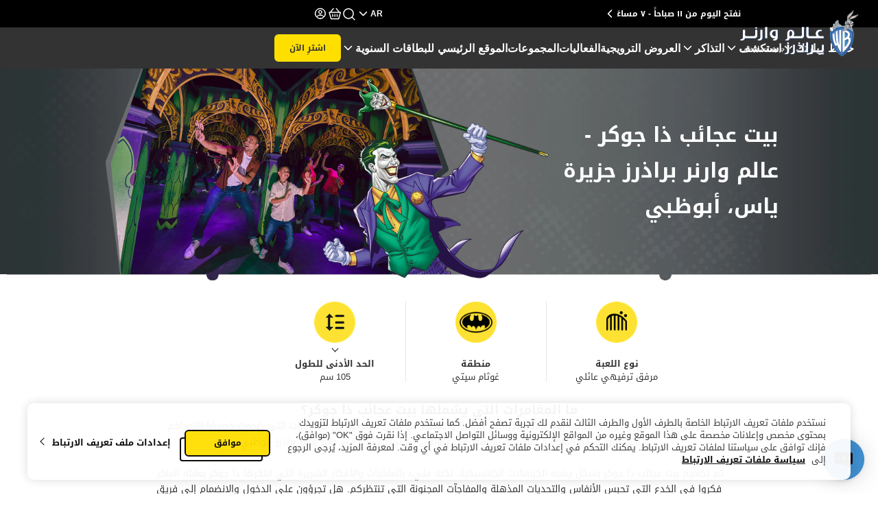

--- FILE ---
content_type: text/html; charset=utf-8
request_url: https://www.wbworldabudhabi.com/ar/rides/the-joker-funhouse
body_size: 52632
content:
<!doctype html><html lang='ar-AE' lang-code='ar' platform-lang='ar-AE' dir='rtl'><head><link rel="stylesheet" href="/dist/YasConnect_wbw/static/css/main.889bb695.chunk.css?v=0.33838539904728604"><title data-react-helmet="true">بيت عجائب ذا جوكر</title><meta data-react-helmet="true" name="title" content="بيت عجائب ذا جوكر"/><meta data-react-helmet="true" name="description" content="اقبل التحدي وتصدى لألد أعداء باتمان في هذه اللعبة الشيقة المستوحاة من أجواء الكرنفالات الكلاسيكية."/><meta data-react-helmet="true" name="keywords" content=""/><meta data-react-helmet="true" property="og:title" content="بيت عجائب ذا جوكر"/><meta data-react-helmet="true" property="og:description" content="اقبل التحدي وتصدى لألد أعداء باتمان في هذه اللعبة الشيقة المستوحاة من أجواء الكرنفالات الكلاسيكية."/><meta data-react-helmet="true" property="og:image" content="https://static.myconnect.ae/-/media/yasconnect/project/wbw/ride/hero/arabic/gotham-city/ar_gothamcity_thejokerfunhouse.jpg"/><meta data-react-helmet="true" property="og:type" content="Website"/><meta data-react-helmet="true" property="og:url" content="https://www.wbworldabudhabi.com/ar/rides/the-joker-funhouse"/><link data-react-helmet="true" rel="canonical" href="https://www.wbworldabudhabi.com/ar/rides/the-joker-funhouse"/><link data-react-helmet="true" rel="alternate" href="https://www.wbworldabudhabi.com/en/rides/the-joker-funhouse" hreflang="en"/><link data-react-helmet="true" rel="alternate" href="https://www.wbworldabudhabi.com/ar/rides/the-joker-funhouse" hreflang="ar"/><link data-react-helmet="true" rel="alternate" href="https://www.wbworldabudhabi.com/zh/rides/the-joker-funhouse" hreflang="zh"/><link data-react-helmet="true" rel="alternate" href="https://www.wbworldabudhabi.com/ru/rides/the-joker-funhouse" hreflang="ru"/><link data-react-helmet="true" rel="preload" as="image" href="https://static.myconnect.ae/-/media/yasconnect/project/wbw/ride/hero/ar_m_rides_the-joker-funhouse.jpg" imagesrcset="https://static.myconnect.ae/-/media/yasconnect/project/wbw/ride/hero/ar_m_rides_the-joker-funhouse.jpg" imagesizes="50vw"/><link rel="stylesheet" href="/dist/YasConnect_wbw/static/css/Main.scss.d5cf9124.css?v=0.33838539904728604" ><link rel="preload stylesheet" href="/dist/YasConnect_wbw/static/css/common.min.css?v=0.33838539904728604;" as="style" onload="this.onload=null; this.rel='stylesheet'"><meta charset="utf-8"/><meta name="viewport" content="width=device-width,initial-scale=1,shrink-to-fit=no,user-scalable=1"/><meta name="theme-color" content="#000000"/><link rel="shortcut icon" href="/dist/YasConnect_wbw/favicon.ico"/><link rel="stylesheet" href="/dist/YasConnect_wbw/fonts/font.css"/><link rel="preload stylesheet" href="/dist/YasConnect_wbw/static/css/314.75aad838.chunk.css" as="style" onload="this.onload=null; this.rel='stylesheet'"><link rel="prefetch stylesheet" href="/dist/YasConnect_wbw/static/css/Header.b32e1b6c.css" as="style" onload="this.onload=null; this.rel='stylesheet'"></link><link rel="prefetch stylesheet" href="/dist/YasConnect_wbw/static/css/HeroComponent.c5d14845.css" as="style" onload="this.onload=null; this.rel='stylesheet'"></link><link rel="prefetch stylesheet" href="/dist/YasConnect_wbw/static/css/TabsWithPlaceholder.60d849da.css" as="style" onload="this.onload=null; this.rel='stylesheet'"></link><link rel="prefetch stylesheet" href="/dist/YasConnect_wbw/static/css/TabsFilterListing.c82e51f4.css" as="style" onload="this.onload=null; this.rel='stylesheet'"></link><link rel="prefetch stylesheet" href="/dist/YasConnect_wbw/static/css/JSSForm.a1279e23.css" as="style" onload="this.onload=null; this.rel='stylesheet'"></link><link rel="preload" href="/dist/YasConnect_wbw/static/css/Header.e9320750.chunk.css?v=0.33838539904728604" as="style" onload="this.onload=null;this.rel='stylesheet'"><link rel="preload" href="/dist/YasConnect_wbw/static/css/HeroComponent.ab4fedad.chunk.css?v=0.33838539904728604" as="style" onload="this.onload=null;this.rel='stylesheet'"><link rel="preload" href="/dist/YasConnect_wbw/static/css/SocialShare.5d6f8993.chunk.css?v=0.33838539904728604" as="style" onload="this.onload=null;this.rel='stylesheet'"><link rel="preload" href="/dist/YasConnect_wbw/static/css/EditorialGrid.db2519b7.chunk.css?v=0.33838539904728604" as="style" onload="this.onload=null;this.rel='stylesheet'"><link rel="preconnect" href="https://dc.services.visualstudio.com" crossorigin/>
  <link rel="dns-prefetch" href="https://dc.services.visualstudio.com" crossorigin/>
  <link rel="preconnect" href="https://www.google-analytics.com" crossorigin/>
  <link rel="dns-prefetch" href="https://www.google-analytics.com" crossorigin/>
  <link rel="preconnect" href="https://mx-yc-prod-sc10-ux-apps-cd.azurewebsites.net" crossorigin/>
  <link rel="dns-prefetch" href="https://mx-yc-prod-sc10-ux-apps-cd.azurewebsites.net" crossorigin/>
  <link rel="preconnect" href="https://www.googletagmanager.com" crossorigin/>
  <link rel="dns-prefetch" href="https://www.googletagmanager.com" crossorigin/>
  <link rel="preconnect" href="https://ocsp.digicert.com" crossorigin/>
  <link rel="dns-prefetch" href="https://ocsp.digicert.com" crossorigin/>
  <link rel="preconnect" href="https://static.myconnect.ae" crossorigin/>
  <link rel="dns-prefetch" href="https://static.myconnect.ae" crossorigin/>
                              <script>!function(e){var n="https://s.go-mpulse.net/boomerang/";if("True"=="True")e.BOOMR_config=e.BOOMR_config||{},e.BOOMR_config.PageParams=e.BOOMR_config.PageParams||{},e.BOOMR_config.PageParams.pci=!0,n="https://s2.go-mpulse.net/boomerang/";if(window.BOOMR_API_key="DVD5L-GF28B-Z9UK9-VAFEG-MDF5T",function(){function e(){if(!r){var e=document.createElement("script");e.id="boomr-scr-as",e.src=window.BOOMR.url,e.async=!0,o.appendChild(e),r=!0}}function t(e){r=!0;var n,t,a,i,d=document,O=window;if(window.BOOMR.snippetMethod=e?"if":"i",t=function(e,n){var t=d.createElement("script");t.id=n||"boomr-if-as",t.src=window.BOOMR.url,BOOMR_lstart=(new Date).getTime(),e=e||d.body,e.appendChild(t)},!window.addEventListener&&window.attachEvent&&navigator.userAgent.match(/MSIE [67]\./))return window.BOOMR.snippetMethod="s",void t(o,"boomr-async");a=document.createElement("IFRAME"),a.src="about:blank",a.title="",a.role="presentation",a.loading="eager",i=(a.frameElement||a).style,i.width=0,i.height=0,i.border=0,i.display="none",o.appendChild(a);try{O=a.contentWindow,d=O.document.open()}catch(_){n=document.domain,a.src="javascript:var d=document.open();d.domain='"+n+"';void 0;",O=a.contentWindow,d=O.document.open()}if(n)d._boomrl=function(){this.domain=n,t()},d.write("<bo"+"dy onload='document._boomrl();'>");else if(O._boomrl=function(){t()},O.addEventListener)O.addEventListener("load",O._boomrl,!1);else if(O.attachEvent)O.attachEvent("onload",O._boomrl);d.close()}function a(e){window.BOOMR_onload=e&&e.timeStamp||(new Date).getTime()}if(!window.BOOMR||!window.BOOMR.version&&!window.BOOMR.snippetExecuted){window.BOOMR=window.BOOMR||{},window.BOOMR.snippetStart=(new Date).getTime(),window.BOOMR.snippetExecuted=!0,window.BOOMR.snippetVersion=14,window.BOOMR.url=n+"DVD5L-GF28B-Z9UK9-VAFEG-MDF5T";var i=document.currentScript||document.getElementsByTagName("script")[0],o=i.parentNode,r=!1,d=document.createElement("link");if(d.relList&&"function"==typeof d.relList.supports&&d.relList.supports("preload")&&"as"in d)window.BOOMR.snippetMethod="p",d.href=window.BOOMR.url,d.rel="preload",d.as="script",d.addEventListener("load",e),d.addEventListener("error",function(){t(!0)}),setTimeout(function(){if(!r)t(!0)},3e3),BOOMR_lstart=(new Date).getTime(),o.appendChild(d);else t(!1);if(window.addEventListener)window.addEventListener("load",a,!1);else if(window.attachEvent)window.attachEvent("onload",a)}}(),"".length>0)if(e&&"performance"in e&&e.performance&&"function"==typeof e.performance.setResourceTimingBufferSize)e.performance.setResourceTimingBufferSize();!function(){if(BOOMR=e.BOOMR||{},BOOMR.plugins=BOOMR.plugins||{},!BOOMR.plugins.AK){var n=""=="true"?1:0,t="",a="aofveoixfuxmo2lrqfpa-f-445a58e02-clientnsv4-s.akamaihd.net",i="false"=="true"?2:1,o={"ak.v":"39","ak.cp":"633557","ak.ai":parseInt("413903",10),"ak.ol":"0","ak.cr":10,"ak.ipv":4,"ak.proto":"h2","ak.rid":"26ac5002","ak.r":47370,"ak.a2":n,"ak.m":"dscb","ak.n":"essl","ak.bpcip":"3.139.82.0","ak.cport":38136,"ak.gh":"23.208.24.70","ak.quicv":"","ak.tlsv":"tls1.3","ak.0rtt":"","ak.0rtt.ed":"","ak.csrc":"-","ak.acc":"","ak.t":"1769046366","ak.ak":"hOBiQwZUYzCg5VSAfCLimQ==vnFNIQigRuN2VhVeHprzQmGvAwun7JIBw9jsI/v2cuaov4cvftec0H+gOgF7OOF1REZxagzFYv63Zz9Ic+aeb8OCxMpozunLUYpHFEPqGm7qlcz4for2Diyk/qrZGKi18L5tn1jITX//36yHZ3RbOIxbtCFnCKyAowJ6veUTqKCtkWzsUaQ3ZyIqJ6TElhmKo5sosnFajiUwcxfw0XEBPDTNw/+h9AvUGHQFOUH9P8QfJeyu6W3rsD6yrhwcOaqL4U0sVN9eMLPxrK3QM4EdKvgCGXxqzkRKySbvZYKYkw9gblikemzbi+w2Evr/V5H7NMWprQxM9aVwDd0B1lLMkK/og5qeSZlNedT88JAX1qXvZT+oONne6pkR3RoBfBMy6e3hLgudP0XyHtdb+XRfuiVTfAomhsjRVbQ9MVLFXlg=","ak.pv":"203","ak.dpoabenc":"","ak.tf":i};if(""!==t)o["ak.ruds"]=t;var r={i:!1,av:function(n){var t="http.initiator";if(n&&(!n[t]||"spa_hard"===n[t]))o["ak.feo"]=void 0!==e.aFeoApplied?1:0,BOOMR.addVar(o)},rv:function(){var e=["ak.bpcip","ak.cport","ak.cr","ak.csrc","ak.gh","ak.ipv","ak.m","ak.n","ak.ol","ak.proto","ak.quicv","ak.tlsv","ak.0rtt","ak.0rtt.ed","ak.r","ak.acc","ak.t","ak.tf"];BOOMR.removeVar(e)}};BOOMR.plugins.AK={akVars:o,akDNSPreFetchDomain:a,init:function(){if(!r.i){var e=BOOMR.subscribe;e("before_beacon",r.av,null,null),e("onbeacon",r.rv,null,null),r.i=!0}return this},is_complete:function(){return!0}}}}()}(window);</script></head><body class='lang-ar the-joker-funhouse--page'><noscript>You need to enable JavaScript to run this app.</noscript><script defer src="/dist/YasConnect_wbw/static/js/GlobalMessage.8979f886.chunk.js"></script><script defer src="/dist/YasConnect_wbw/static/js/Widget.98d464a5.chunk.js"></script><script defer src="/dist/YasConnect_wbw/static/js/Widget.98d464a5.chunk.js"></script><script defer src="/dist/YasConnect_wbw/static/js/Widget.98d464a5.chunk.js"></script><script defer src="/dist/YasConnect_wbw/static/js/Widget.98d464a5.chunk.js"></script><script defer src="/dist/YasConnect_wbw/static/js/Widget.98d464a5.chunk.js"></script><script defer src="/dist/YasConnect_wbw/static/js/Widget.98d464a5.chunk.js"></script><script defer src="/dist/YasConnect_wbw/static/js/Widget.98d464a5.chunk.js"></script><script defer src="/dist/YasConnect_wbw/static/js/Widget.98d464a5.chunk.js"></script><script defer src="/dist/YasConnect_wbw/static/js/Widget.98d464a5.chunk.js"></script><script defer src="/dist/YasConnect_wbw/static/js/Widget.98d464a5.chunk.js"></script><script defer src="/dist/YasConnect_wbw/static/js/Widget.98d464a5.chunk.js"></script><script defer src="/dist/YasConnect_wbw/static/js/Header.de07b7b9.chunk.js"></script><script defer src="/dist/YasConnect_wbw/static/js/Analytics.ea0643d4.chunk.js"></script><script defer src="/dist/YasConnect_wbw/static/js/AnalyticsBody.9ab6e02f.chunk.js"></script><script defer src="/dist/YasConnect_wbw/static/js/SEO.589dc82f.chunk.js"></script><script defer src="/dist/YasConnect_wbw/static/js/HeroComponent.f59ffc1c.chunk.js"></script><script defer src="/dist/YasConnect_wbw/static/js/SocialShare.a0cd1719.chunk.js"></script><script defer src="/dist/YasConnect_wbw/static/js/EditorialGrid.22d7737f.chunk.js"></script><script defer src="/dist/YasConnect_wbw/static/js/EditorialGrid.22d7737f.chunk.js"></script><script defer src="/dist/YasConnect_wbw/static/js/NewsletterSignup.efcc98e7.chunk.js"></script><script defer src="/dist/YasConnect_wbw/static/js/Breadcrumb.5e75788f.chunk.js"></script><script defer src="/dist/YasConnect_wbw/static/js/MyCartB2C.9295b1d8.chunk.js"></script><script defer src="/dist/YasConnect_wbw/static/js/Widget.98d464a5.chunk.js"></script><script defer src="/dist/YasConnect_wbw/static/js/Footer.738b3b02.chunk.js"></script><script type="application/json" id="__JSS_STATE__">{"sitecore":{"context":{"pageEditing":false,"site":{"name":"YasConnect_wbw"},"pageState":"normal","language":"ar-AE","itemPath":"\u002Frides\u002Fthe-joker-funhouse","staticComponents":{"sitecore":{"context":{},"route":{"name":"staticpage","displayName":"staticpage","fields":{"PageCategory":{"value":""},"BreadcrumbTitle":{"value":""},"IsMobileOnly":{"value":false},"RedirectionURL":{"value":{"href":""}},"PageTitle":{"value":"staticpage"},"PageDescription":{"value":""},"PageStyle":{"value":""},"IncludeInSearch":{"value":false},"priority":{"value":null},"Include in Sitemap":{"value":false},"CrawlFrequency":{"value":""},"Enable":{"value":true},"Meta Title":{"value":""},"Meta Keywords":{"value":""},"Meta Description":{"value":""},"Canonical Url":{"value":{"href":""}},"PageType":{"value":""},"OGUrl":{"value":{"href":""}},"FacebookImage":{"value":{}},"FacebookDescription":{"value":""},"FacebookTitle":{"value":""},"TwitterImage":{"value":{}},"TwitterHashTag":{"value":""},"TwitterDescription":{"value":""},"TwitterTitle":{"value":""},"DisableAkamaiPageCache":{"value":false}},"databaseName":"web","deviceId":"fe5d7fdf-89c0-4d99-9aa3-b5fbd009c9f3","itemId":"34896726-855f-41b9-8e10-2649baed473e","itemLanguage":"ar-AE","itemVersion":1,"layoutId":"c90725f7-80d6-49c1-8b2c-f7b5c3221916","templateId":"fc3869ad-d87f-4692-b8dc-80aff53608e4","templateName":"Configuration","placeholders":{"esi-context":[],"jss-header":[],"jss-main":[{"uid":"4934c862-e365-499b-b723-0bea835484f2","componentName":"MyCartB2C","dataSource":"{24DEA5D7-BDF9-4AE7-8E90-7E8EB15BB6C2}","params":{},"fields":{"data":{"tenantId":"WBWB2C","isHeaderMiniCartEnabled":true,"isHeaderMiniCartEnabledOnBookingToPaymentPages":false,"isYASIDVersionEnable":true,"showInlineCart":false,"cart":{"ctaCheckout":[{"html":"","href":"\u002Far\u002Fmypayment","url":"\u002Far\u002Fmypayment","toolTip":"","target":"","label":"شراء التذاكر","class":"","title":null,"noFollow":false,"start":null,"end":null,"analyticsStart":null,"analyticsEnd":null,"pdfName":null,"icon":null}],"ctaContinueShopping":[{"html":"","href":"\u002Far\u002Fbooking","url":"\u002Far\u002Fbooking","toolTip":"","target":"","label":"متابعة التسوق ","class":"","title":null,"noFollow":false,"start":null,"end":null,"analyticsStart":null,"analyticsEnd":null,"pdfName":null,"icon":null}],"cartTitle":"الموجز الخاص بك","basketAriaLabel":"إليك التذاكر الموجودة في سلة مشترياتك","shortDescription":"&nbsp;","emptyCart":{"title":"سلة المشتريات فارغة","subTitle":"سلة المشتريات فارغة","cta":{"html":"","href":"\u002Far\u002Fbooking","url":"\u002Far\u002Fbooking","toolTip":"","target":"","label":"شراء التذاكر","class":"","title":null,"noFollow":false,"start":null,"end":null,"analyticsStart":null,"analyticsEnd":null,"pdfName":null,"icon":null},"image":{"desktopImage":{"html":"","src":"https:\u002F\u002Fstatic.myconnect.ae\u002F-\u002Fmedia\u002Fyasconnect\u002Fproject\u002Fwbw\u002Fproductdetail\u002F029-plp.png","height":"159","width":"183"},"mobileImage":{"html":"","src":"https:\u002F\u002Fstatic.myconnect.ae\u002F-\u002Fmedia\u002Fyasconnect\u002Fproject\u002Fwbw\u002Fproductdetail\u002F029-plp.png","height":"159","width":"183"},"tabletImage":{"html":"","src":"https:\u002F\u002Fstatic.myconnect.ae\u002F-\u002Fmedia\u002Fyasconnect\u002Fproject\u002Fwbw\u002Fproductdetail\u002F029-plp.png","height":"159","width":"183"},"imageAltText":"سلة المشتريات فارغة"}},"minQuantity":1,"maxQuantity":9999,"maxCartQuantity":10,"cartType":"minicart","cartLabels":{"billingSummaryLabel":"","title":null,"validOn":"سارية في ","tickets":"Tickets","validUntil":"سارية حتى","discountInfo":"خصم الحجز المبكر {0}%","timeSlot":"Timeslot","discount":"خصم","discountPromoCode":"","subTotal":"السعر","vatInfo":"","total":"المبلغ الإجمالي ","net":"المجموع","vat":"ضريبة القيمة المضافة ","feeLabel":"","flexible":"","perPerson":"","expandCollapse":"Expand Collapse","sectionLabel":"Section","maxLimitErrorLabel":"Max Limit error","shippingLabel":"Shopping","tbdLabel":"Shipping Charges","rcmdProductsLimitError":"","pkgLimitErrorLabel":""},"additionalLabels":{"net":"السعر","price":"السعر","subTotal":"المجموع الفرعي"},"isSeatedTypeJourney":false,"tnc":null,"showCategoryLabel":false,"tncText":null,"tncCtaTitle":null,"editable":true,"deleteOverlay":{"overlayKey":null,"title":"هل ترغب في الحذف؟","bodyCopy":"","primaryCTA":"نعم","secondaryCTA":"لا، شكراً","ctaLink":null,"overlayCloseAriaLabel":"اضغط هنا لإغلاق الصفحة"},"preventDeleteOverlay":null,"categoryLabel":{},"weekDaysDisplay":null,"productPackageTypeMapping":null,"isRecommendationControlled":false,"updateOverlay":null,"showCouponSection":false,"showCartSummaryExpandedView":false,"showCurrencyConvertor":true,"couponCode":null,"businessErrors":{"INVALIDQTY":"لقد وصلت إلى الحد الأقصى لعدد التذاكر. يرجى تعديل العدد للمتابعة.","INVALIDTIMESLOT":"لا يُمكن اختيار موعد الجولة نفسه أكثر من مرة. يرجى تحديد موعد آخر.","GIFTVOUCHERERROR":"الرجاء شراء قسائم الهدايا بشكل منفصل وإزالة جميع المنتجات الأخرى من عربة التسوق لإتمام عملية الشراء","INVALIDCARTQTY":"لا يمكنك إضافة أكثر من 10 تذاكر إلى سلة المشتريات الخاصة بك. يرجى تعديل الكمية للمتابعة.","DISABLEDCART":"هذه التذكرة غير متوفرة","DISABLEDPRODUCT":"هذه التذكرة غير متوفرة","BANKPRODUCTERROR":"يرجى شراء منتجات البنك بشكل منفصل وإزالة المنتجات الأخرى من سلة التسوق لإجراء عملية الشراء.","MULTIPLEBANKPRODUCTERROR":"يرجى شراء أكثر من منتجين بنكيين مختلفين بشكل منفصل وإزالة المنتجات الأخرى من سلة التسوق لإجراء عملية الشراء."},"currencyConverters":{"currencyConverterTitle":"عملة","currencyConverterSubTitle":"*تخضع إلى أسعار الصرف النهائية","calendarCurrencyConverterSubTitle":"*ستخضع الأسعار بغير الدرهم الإماراتي لأسعار الصرف النهائية في وقت الدفع.","serviceCommand":"CURRENCY_CONVERSION","accessCode":"Oc6b9tCHFtedkRNajEot","merchantIdentifier":"DPAkCDnf","currencyMapping":[{"text":"AED","value":"AED"},{"text":"USD","value":"USD*"},{"text":"GBP","value":"GBP*"},{"text":"RUB","value":"RUB"},{"text":"INR","value":"INR*"}],"merchantPassphrase":"30Pz8jlyHvQg7Yp39GT6cF!(","currencySelectorAriaLabel":""},"showClassTypeName":null,"stringMapping":{"primary":"PRIMARY","secondary":"Secondary","addOnGuest":"AddonGuest","passenger":"Passenger","passengers":"Passengers","license":"Driving License"},"minMaxQuantityMap":{"cartKey":"category","minQuantityMap":null,"maxQuantityMap":null,"spinnerMappings":{"kgf":"2","adcb-bogo-wbw":"2"}},"groupingMap":{"displayValueMap":{"Addons":"إضافات","AnnualPass":"بطاقات دخول سنوية","GeneralAdmission":"دخول عام","":"مدن ترفيهية متعددة","SpecialTicket":"تذاكر خاصة"},"key":"productType"},"ticketValidityMap":null,"groupingLabel":null,"isRenewAnnualPass":false,"ariaLabelCart":"انقر هنا لعرض سلة تسوقك","deleteIconAriaLabel":"اضغط هنا لحذف المنتج","ariaLabelIncrease":"زيادة عدد التذاكر بمقدار","ariaLabelDecrease":"تقليل عدد التذاكر بمقدار","ticketCounterText":"العد الحالي","nonSeatedJourneyOverlayLabels":{"title":"","add":"Add","update":"Update","cancel":"Cancel","total":"Total","maxAvailabilityError":"Error"},"vivaMemberShip":{"title":"","subTitle":"","promocode":[]},"memberDiscounts":[{"bookingDiscountTitle":"لحاملي بطاقة فزعة  ","bookingDiscountSubtitle":"تمتعوا بخصم على تذاكر دخول اليوم الواحد للأشخاص البالغين عند الشراء في أي تاريخ!","paymentDicountTitle":"خصم على تذاكر دخول اليوم الواحد","discountType":"Fazaa","promoCode":"FAZAA","messageOverlay":[{"overlayKey":"futureDateOverlay","title":"تنبيه الخصم","bodyCopy":"\u003Cp\u003Eلقد حددت 'تذكرة يوم واحد' لتاريخ لاحق ولكن خصم  ينطبق فقط على اليوم الحالي للحجز حتى 4 تذاكر\u003C\u002Fp\u003E\n\u003Cbr\u002F\u003E\n\u003Cp\u003Eهل تريد المضي قدما في تذاكر اليوم المقبل دون خصومات؟\u003C\u002Fp\u003E","primaryCTA":"لا ، تغيير التاريخ","secondaryCTA":"نعم ، بدون خصم","ctaLink":{"html":"\u003Ca href='\u002Far\u002Fbooking'\u003EBooking\u003C\u002Fa\u003E","href":"\u002Far\u002Fbooking","url":"\u002Far\u002Fbooking","toolTip":"","target":"","label":"","class":"","title":"","noFollow":false,"start":null,"end":null,"analyticsStart":null,"analyticsEnd":null,"pdfName":null,"icon":null},"overlayCloseAriaLabel":""},{"overlayKey":"limitExceededOverlay","title":"تم تجاوز الحد الأقصى لشراء","bodyCopy":"\nلقد بلغتم الحد الأقصى المسموح به للخصم على التذاكر المشتراة بتاريخ اليوم. يُرجى إعادة الشراء غداً. ستتم إزالة الرمز الترويجي المطبق مسبقاً.\n\n","primaryCTA":"متابعة","secondaryCTA":"CTA","ctaLink":null,"overlayCloseAriaLabel":""}],"products":["FPK.EVN23.MCC113"],"forCurrentDateOnly":true},{"bookingDiscountTitle":"لحاملي بطاقة حماة الوطن ","bookingDiscountSubtitle":"تمتعوا بخصم على تذاكر دخول لليوم الواحد للأشخاص البالغين المشتراة بأي يوم","paymentDicountTitle":"خصم على تذاكر دخول اليوم الواحد","discountType":"HAW","promoCode":"HAW","messageOverlay":[{"overlayKey":"futureDateOverlay","title":"تنبيه الخصم","bodyCopy":"\u003Cp\u003Eلقد حددت 'تذكرة يوم واحد' لتاريخ لاحق ولكن خصم  ينطبق فقط على اليوم الحالي للحجز حتى 4 تذاكر\u003C\u002Fp\u003E\n\u003Cbr\u002F\u003E\n\u003Cp\u003Eهل تريد المضي قدما في تذاكر اليوم المقبل دون خصومات؟\u003C\u002Fp\u003E","primaryCTA":"لا ، تغيير التاريخ","secondaryCTA":"نعم ، بدون خصم","ctaLink":{"html":"\u003Ca href='\u002Far\u002Fbooking'\u003EBooking\u003C\u002Fa\u003E","href":"\u002Far\u002Fbooking","url":"\u002Far\u002Fbooking","toolTip":"","target":"","label":"","class":"","title":"","noFollow":false,"start":null,"end":null,"analyticsStart":null,"analyticsEnd":null,"pdfName":null,"icon":null},"overlayCloseAriaLabel":""},{"overlayKey":"limitExceededOverlay","title":"تم تجاوز الحد الأقصى لشراء","bodyCopy":"\nلقد بلغتم الحد الأقصى المسموح به للخصم على التذاكر المشتراة بتاريخ اليوم. يُرجى إعادة الشراء غداً. ستتم إزالة الرمز الترويجي المطبق مسبقاً.\n\n","primaryCTA":"متابعة","secondaryCTA":"CTA","ctaLink":null,"overlayCloseAriaLabel":""}],"products":["FPK.EVN23.MCC113"],"forCurrentDateOnly":true},{"bookingDiscountTitle":"عروض الشركات الحصرية","bookingDiscountSubtitle":"وفروا 25% على تذاكر دخول اليوم الواحد للأشخاص البالغين لغاية 4 أفراد (من سعر البوابة) عند الشراء عند الشراء في أي تاريخ!","paymentDicountTitle":"خصم على تذاكر دخول اليوم الواحد","discountType":"CORPORATE","promoCode":"CORP50","messageOverlay":[{"overlayKey":"limitExceededOverlay","title":"تم تجاوز الحد الأقصى لشراء","bodyCopy":"\nلقد بلغتم الحد الأقصى المسموح به للخصم على التذاكر المشتراة بتاريخ اليوم. يُرجى إعادة الشراء غداً. ستتم إزالة الرمز الترويجي المطبق مسبقاً.\n","primaryCTA":"متابعة","secondaryCTA":"CTA","ctaLink":null,"overlayCloseAriaLabel":""},{"overlayKey":"futureDateOverlay","title":"تنبيه الخصم","bodyCopy":"\u003Cp\u003Eلقد حددت 'تذكرة يوم واحد' لتاريخ لاحق ولكن خصم 50٪ ينطبق فقط على اليوم الحالي للحجز حتى 4 تذاكر\u003C\u002Fp\u003E\n\u003Cbr\u002F\u003E\n\u003Cp\u003Eهل تريد المضي قدما في تذاكر اليوم المقبل دون خصومات؟\u003C\u002Fp\u003E","primaryCTA":"لا ، تغيير التاريخ","secondaryCTA":"نعم ، بدون خصم","ctaLink":{"html":"\u003Ca href='\u002Far\u002Fsitecore\u002Fcontent\u002Fyasconnect\u002Ffwad\u002Fhome\u002Fbooking'\u003EBooking\u003C\u002Fa\u003E","href":"\u002Far\u002Fsitecore\u002Fcontent\u002Fyasconnect\u002Ffwad\u002Fhome\u002Fbooking","url":"\u002Far\u002Fsitecore\u002Fcontent\u002Fyasconnect\u002Ffwad\u002Fhome\u002Fbooking","toolTip":"","target":"","label":"","class":"","title":"","noFollow":false,"start":null,"end":null,"analyticsStart":null,"analyticsEnd":null,"pdfName":null,"icon":null},"overlayCloseAriaLabel":""},{"overlayKey":"removeAccountOverlay","title":"تم تجاوز الحد الأقصى لشراء","bodyCopy":"","primaryCTA":"متابعة","secondaryCTA":"رقم","ctaLink":null,"overlayCloseAriaLabel":""}],"products":["FPK.EVN23.MCC113"],"forCurrentDateOnly":true}],"showPerformanceCapacityErrors":false,"productMainCategoryWithTabName":null,"bookingUrl":null,"toastNotificationTimeout":2000,"ticketUpgrade":{"enableTicketUpgrade":false},"seasonPassLabel":"SeasonPassLabel"},"miniCart":{"ctaCheckout":[{"html":"","href":"\u002Far\u002Fmypayment","url":"\u002Far\u002Fmypayment","toolTip":"","target":"","label":"شراء التذاكر","class":"","title":null,"noFollow":false,"start":null,"end":null,"analyticsStart":null,"analyticsEnd":null,"pdfName":null,"icon":null}],"ctaContinueShopping":[{"html":"","href":"\u002Far\u002Fbooking","url":"\u002Far\u002Fbooking","toolTip":"","target":"","label":"متابعة التسوق ","class":"","title":null,"noFollow":false,"start":null,"end":null,"analyticsStart":null,"analyticsEnd":null,"pdfName":null,"icon":null}],"cartTitle":"الموجز الخاص بك","basketAriaLabel":"إليك التذاكر الموجودة في سلة مشترياتك","shortDescription":"&nbsp;","emptyCart":{"title":"سلة المشتريات فارغة","subTitle":"سلة المشتريات فارغة","cta":{"html":"","href":"\u002Far\u002Fbooking","url":"\u002Far\u002Fbooking","toolTip":"","target":"","label":"شراء التذاكر","class":"","title":null,"noFollow":false,"start":null,"end":null,"analyticsStart":null,"analyticsEnd":null,"pdfName":null,"icon":null},"image":{"desktopImage":{"html":"","src":"https:\u002F\u002Fstatic.myconnect.ae\u002F-\u002Fmedia\u002Fyasconnect\u002Fproject\u002Fwbw\u002Fproductdetail\u002F029-plp.png","height":"159","width":"183"},"mobileImage":{"html":"","src":"https:\u002F\u002Fstatic.myconnect.ae\u002F-\u002Fmedia\u002Fyasconnect\u002Fproject\u002Fwbw\u002Fproductdetail\u002F029-plp.png","height":"159","width":"183"},"tabletImage":{"html":"","src":"https:\u002F\u002Fstatic.myconnect.ae\u002F-\u002Fmedia\u002Fyasconnect\u002Fproject\u002Fwbw\u002Fproductdetail\u002F029-plp.png","height":"159","width":"183"},"imageAltText":"سلة المشتريات فارغة"}},"minQuantity":1,"maxQuantity":9999,"maxCartQuantity":10,"cartType":"minicart","cartLabels":{"billingSummaryLabel":"","title":null,"validOn":"سارية في ","tickets":"Tickets","validUntil":"سارية حتى","discountInfo":"خصم الحجز المبكر {0}%","timeSlot":"Timeslot","discount":"خصم","discountPromoCode":"","subTotal":"السعر","vatInfo":"","total":"المبلغ الإجمالي ","net":"المجموع","vat":"ضريبة القيمة المضافة ","feeLabel":"","flexible":"","perPerson":"","expandCollapse":"Expand Collapse","sectionLabel":"Section","maxLimitErrorLabel":"Max Limit error","shippingLabel":"Shopping","tbdLabel":"Shipping Charges","rcmdProductsLimitError":"","pkgLimitErrorLabel":""},"additionalLabels":{"net":"السعر","price":"السعر","subTotal":"المجموع الفرعي"},"isSeatedTypeJourney":false,"tnc":null,"showCategoryLabel":false,"tncText":null,"tncCtaTitle":null,"editable":true,"deleteOverlay":{"overlayKey":null,"title":"هل ترغب في الحذف؟","bodyCopy":"","primaryCTA":"نعم","secondaryCTA":"لا، شكراً","ctaLink":null,"overlayCloseAriaLabel":"اضغط هنا لإغلاق الصفحة"},"preventDeleteOverlay":null,"categoryLabel":{},"weekDaysDisplay":null,"productPackageTypeMapping":null,"isRecommendationControlled":false,"updateOverlay":null,"showCouponSection":false,"showCartSummaryExpandedView":false,"showCurrencyConvertor":true,"couponCode":null,"businessErrors":{"INVALIDQTY":"لقد وصلت إلى الحد الأقصى لعدد التذاكر. يرجى تعديل العدد للمتابعة.","INVALIDTIMESLOT":"لا يُمكن اختيار موعد الجولة نفسه أكثر من مرة. يرجى تحديد موعد آخر.","GIFTVOUCHERERROR":"الرجاء شراء قسائم الهدايا بشكل منفصل وإزالة جميع المنتجات الأخرى من عربة التسوق لإتمام عملية الشراء","INVALIDCARTQTY":"لا يمكنك إضافة أكثر من 10 تذاكر إلى سلة المشتريات الخاصة بك. يرجى تعديل الكمية للمتابعة.","DISABLEDCART":"هذه التذكرة غير متوفرة","DISABLEDPRODUCT":"هذه التذكرة غير متوفرة","BANKPRODUCTERROR":"يرجى شراء منتجات البنك بشكل منفصل وإزالة المنتجات الأخرى من سلة التسوق لإجراء عملية الشراء.","MULTIPLEBANKPRODUCTERROR":"يرجى شراء أكثر من منتجين بنكيين مختلفين بشكل منفصل وإزالة المنتجات الأخرى من سلة التسوق لإجراء عملية الشراء."},"currencyConverters":{"currencyConverterTitle":"عملة","currencyConverterSubTitle":"*تخضع إلى أسعار الصرف النهائية","calendarCurrencyConverterSubTitle":"*ستخضع الأسعار بغير الدرهم الإماراتي لأسعار الصرف النهائية في وقت الدفع.","serviceCommand":"CURRENCY_CONVERSION","accessCode":"Oc6b9tCHFtedkRNajEot","merchantIdentifier":"DPAkCDnf","currencyMapping":[{"text":"AED","value":"AED"},{"text":"USD","value":"USD*"},{"text":"GBP","value":"GBP*"},{"text":"RUB","value":"RUB"},{"text":"INR","value":"INR*"}],"merchantPassphrase":"30Pz8jlyHvQg7Yp39GT6cF!(","currencySelectorAriaLabel":""},"showClassTypeName":null,"stringMapping":{"primary":"PRIMARY","secondary":"Secondary","addOnGuest":"AddonGuest","passenger":"Passenger","passengers":"Passengers","license":"Driving License"},"minMaxQuantityMap":{"cartKey":"category","minQuantityMap":null,"maxQuantityMap":null,"spinnerMappings":{"kgf":"2","adcb-bogo-wbw":"2"}},"groupingMap":{"displayValueMap":{"Addons":"إضافات","AnnualPass":"بطاقات دخول سنوية","GeneralAdmission":"دخول عام","":"مدن ترفيهية متعددة","SpecialTicket":"تذاكر خاصة"},"key":"productType"},"ticketValidityMap":null,"groupingLabel":null,"isRenewAnnualPass":false,"ariaLabelCart":"انقر هنا لعرض سلة تسوقك","deleteIconAriaLabel":"اضغط هنا لحذف المنتج","ariaLabelIncrease":"زيادة عدد التذاكر بمقدار","ariaLabelDecrease":"تقليل عدد التذاكر بمقدار","ticketCounterText":"العد الحالي","nonSeatedJourneyOverlayLabels":{"title":"","add":"Add","update":"Update","cancel":"Cancel","total":"Total","maxAvailabilityError":"Error"},"vivaMemberShip":{"title":"","subTitle":"","promocode":[]},"memberDiscounts":[{"bookingDiscountTitle":"لحاملي بطاقة فزعة  ","bookingDiscountSubtitle":"تمتعوا بخصم على تذاكر دخول اليوم الواحد للأشخاص البالغين عند الشراء في أي تاريخ!","paymentDicountTitle":"خصم على تذاكر دخول اليوم الواحد","discountType":"Fazaa","promoCode":"FAZAA","messageOverlay":[{"overlayKey":"futureDateOverlay","title":"تنبيه الخصم","bodyCopy":"\u003Cp\u003Eلقد حددت 'تذكرة يوم واحد' لتاريخ لاحق ولكن خصم  ينطبق فقط على اليوم الحالي للحجز حتى 4 تذاكر\u003C\u002Fp\u003E\n\u003Cbr\u002F\u003E\n\u003Cp\u003Eهل تريد المضي قدما في تذاكر اليوم المقبل دون خصومات؟\u003C\u002Fp\u003E","primaryCTA":"لا ، تغيير التاريخ","secondaryCTA":"نعم ، بدون خصم","ctaLink":{"html":"\u003Ca href='\u002Far\u002Fbooking'\u003EBooking\u003C\u002Fa\u003E","href":"\u002Far\u002Fbooking","url":"\u002Far\u002Fbooking","toolTip":"","target":"","label":"","class":"","title":"","noFollow":false,"start":null,"end":null,"analyticsStart":null,"analyticsEnd":null,"pdfName":null,"icon":null},"overlayCloseAriaLabel":""},{"overlayKey":"limitExceededOverlay","title":"تم تجاوز الحد الأقصى لشراء","bodyCopy":"\nلقد بلغتم الحد الأقصى المسموح به للخصم على التذاكر المشتراة بتاريخ اليوم. يُرجى إعادة الشراء غداً. ستتم إزالة الرمز الترويجي المطبق مسبقاً.\n\n","primaryCTA":"متابعة","secondaryCTA":"CTA","ctaLink":null,"overlayCloseAriaLabel":""}],"products":["FPK.EVN23.MCC113"],"forCurrentDateOnly":true},{"bookingDiscountTitle":"لحاملي بطاقة حماة الوطن ","bookingDiscountSubtitle":"تمتعوا بخصم على تذاكر دخول لليوم الواحد للأشخاص البالغين المشتراة بأي يوم","paymentDicountTitle":"خصم على تذاكر دخول اليوم الواحد","discountType":"HAW","promoCode":"HAW","messageOverlay":[{"overlayKey":"futureDateOverlay","title":"تنبيه الخصم","bodyCopy":"\u003Cp\u003Eلقد حددت 'تذكرة يوم واحد' لتاريخ لاحق ولكن خصم  ينطبق فقط على اليوم الحالي للحجز حتى 4 تذاكر\u003C\u002Fp\u003E\n\u003Cbr\u002F\u003E\n\u003Cp\u003Eهل تريد المضي قدما في تذاكر اليوم المقبل دون خصومات؟\u003C\u002Fp\u003E","primaryCTA":"لا ، تغيير التاريخ","secondaryCTA":"نعم ، بدون خصم","ctaLink":{"html":"\u003Ca href='\u002Far\u002Fbooking'\u003EBooking\u003C\u002Fa\u003E","href":"\u002Far\u002Fbooking","url":"\u002Far\u002Fbooking","toolTip":"","target":"","label":"","class":"","title":"","noFollow":false,"start":null,"end":null,"analyticsStart":null,"analyticsEnd":null,"pdfName":null,"icon":null},"overlayCloseAriaLabel":""},{"overlayKey":"limitExceededOverlay","title":"تم تجاوز الحد الأقصى لشراء","bodyCopy":"\nلقد بلغتم الحد الأقصى المسموح به للخصم على التذاكر المشتراة بتاريخ اليوم. يُرجى إعادة الشراء غداً. ستتم إزالة الرمز الترويجي المطبق مسبقاً.\n\n","primaryCTA":"متابعة","secondaryCTA":"CTA","ctaLink":null,"overlayCloseAriaLabel":""}],"products":["FPK.EVN23.MCC113"],"forCurrentDateOnly":true},{"bookingDiscountTitle":"عروض الشركات الحصرية","bookingDiscountSubtitle":"وفروا 25% على تذاكر دخول اليوم الواحد للأشخاص البالغين لغاية 4 أفراد (من سعر البوابة) عند الشراء عند الشراء في أي تاريخ!","paymentDicountTitle":"خصم على تذاكر دخول اليوم الواحد","discountType":"CORPORATE","promoCode":"CORP50","messageOverlay":[{"overlayKey":"limitExceededOverlay","title":"تم تجاوز الحد الأقصى لشراء","bodyCopy":"\nلقد بلغتم الحد الأقصى المسموح به للخصم على التذاكر المشتراة بتاريخ اليوم. يُرجى إعادة الشراء غداً. ستتم إزالة الرمز الترويجي المطبق مسبقاً.\n","primaryCTA":"متابعة","secondaryCTA":"CTA","ctaLink":null,"overlayCloseAriaLabel":""},{"overlayKey":"futureDateOverlay","title":"تنبيه الخصم","bodyCopy":"\u003Cp\u003Eلقد حددت 'تذكرة يوم واحد' لتاريخ لاحق ولكن خصم 50٪ ينطبق فقط على اليوم الحالي للحجز حتى 4 تذاكر\u003C\u002Fp\u003E\n\u003Cbr\u002F\u003E\n\u003Cp\u003Eهل تريد المضي قدما في تذاكر اليوم المقبل دون خصومات؟\u003C\u002Fp\u003E","primaryCTA":"لا ، تغيير التاريخ","secondaryCTA":"نعم ، بدون خصم","ctaLink":{"html":"\u003Ca href='\u002Far\u002Fsitecore\u002Fcontent\u002Fyasconnect\u002Ffwad\u002Fhome\u002Fbooking'\u003EBooking\u003C\u002Fa\u003E","href":"\u002Far\u002Fsitecore\u002Fcontent\u002Fyasconnect\u002Ffwad\u002Fhome\u002Fbooking","url":"\u002Far\u002Fsitecore\u002Fcontent\u002Fyasconnect\u002Ffwad\u002Fhome\u002Fbooking","toolTip":"","target":"","label":"","class":"","title":"","noFollow":false,"start":null,"end":null,"analyticsStart":null,"analyticsEnd":null,"pdfName":null,"icon":null},"overlayCloseAriaLabel":""},{"overlayKey":"removeAccountOverlay","title":"تم تجاوز الحد الأقصى لشراء","bodyCopy":"","primaryCTA":"متابعة","secondaryCTA":"رقم","ctaLink":null,"overlayCloseAriaLabel":""}],"products":["FPK.EVN23.MCC113"],"forCurrentDateOnly":true}],"showPerformanceCapacityErrors":false,"productMainCategoryWithTabName":null,"bookingUrl":null,"toastNotificationTimeout":2000,"ticketUpgrade":{"enableTicketUpgrade":false},"seasonPassLabel":"SeasonPassLabel"},"services":{"getCartMashup":{"url":"https:\u002F\u002Fapis.farahexperiences.com\u002Fv1\u002Fbooking\u002FmyCart","errors":{"5035":"Online tickets are sold out. A limited number of tickets is available at the ticketing counter.","5055":"Selected Product date is past date. Please clear your cart and try again, Thank you.","5081":"لقد تم الوصول إلى حصة المرور السنوية الخاصة بك. يمكنك شراء ما يصل إلى 10 تذاكر سنوية.","5082":"لقد تم الوصول إلى حصة المرور السنوية الخاصة بك. يمكنك شراء ما يصل إلى 10 تذاكر سنوية.","5086":"لقد تم الوصول إلى حصة المرور السنوية الخاصة بك. يمكنك شراء ما يصل إلى 10 تذاكر سنوية.","DP101":"Order id not found","DP102":"Order id is wrong","API500":"Selected Product date is past date. Please clear your cart and try again, Thank you"}},"getCartMashupAnonymous":{"url":"https:\u002F\u002Fapis.farahexperiences.com\u002Fv1\u002Fbooking\u002Fanonymous\u002FmyCart","errors":{"5035":"Online tickets are sold out. A limited number of tickets is available at the ticketing counter.","5055":"Selected Product date is past date. Please clear your cart and try again, Thank you.","DP101":"Order id not found","DP102":"Order id is wrong","API500":"Selected Product date is past date. Please clear your cart and try again, Thank you."}},"getConvertedCurrency":{"url":"https:\u002F\u002Fapis.farahexperiences.com\u002Fv1\u002FHelper\u002Fpayment\u002Fcurrencyexchange","errors":{"DP101":"Order id not found","DP102":"Order id is wrong"}},"deleteCart":{"url":"https:\u002F\u002Fapis.farahexperiences.com\u002Fv1\u002FCart","errors":{"DP101":"Order id not found","DP102":"Order id is wrong"}},"getCart":{"url":"https:\u002F\u002Fapis.farahexperiences.com\u002Fv1\u002FCart","errors":{"5008":"There is an issue with products added in your cart. Please clear the cart & try again","5805":"Due to some technical error we are unable to process your request. Please try again","APIC001":"Cart is empty","APIC003":"The token doesn't seem to be in a proper JWT format."}},"updateCart":{"url":"https:\u002F\u002Fapis.farahexperiences.com\u002Fv1\u002FCart","errors":{"DP101":"Order id not found","DP102":"Order id is wrong."}},"validateCoupon":{"url":"https:\u002F\u002Fapis.farahexperiences.com\u002Fv1\u002Fpromotions\u002Fvalidate\u002F{couponCode}","errors":{"YCCRMIP0002":"Contact and logged in contact or role does not match","YCCRMIP0001":"Partner does not exists","YCCRMV0018":"No data found .","YCCRMV0014":"Unavailable or temporary contact could not be updated"}},"getCoveoProducts":{"url":"https:\u002F\u002Fapis.farahexperiences.com\u002Fv1\u002Fsearch\u002F","errors":{"400":"You are already subscribed.","500":"Something went wrong!","ObjectConflict":"Your Yas ID already exist \u003Cbr\u002F\u003EPlease Login","InvalidLength":"API Issue"}},"ReadAccountDetails":{"url":"https:\u002F\u002Fapis.farahexperiences.com\u002Fv1\u002Fordersinfo\u002Freadaccountbyak","errors":{"400":"Coveo bad request","404":"Coveo Server not found","500":"Coveo Server error","ObjectConflict":"Your Yas ID already exist \u003Cbr\u002F\u003EPlease Login","InvalidLength":"API Issue"}}},"pageTitle":"أكمل الدفع الخاص بك","coveoMappingList":{"productId":"fproductid32545","productName":"fnamevalues32545","classType":"fclassificationskey32545","classTypeName":"fclassificationsvalues32545","ticketVal":"fticketvaliditykey32545","ticketType":"fpackagekey32545","ticketTypeName":"fpackagevalues32545","itemType":"ftickettypeskey32545","gross":"fgross32545","net":"fnet32545","currency":"fcurrency32545","parksKey":"fparkskey32545","parks":"fparksvalues32545","templatename":"ftemplatename32545","language":"flanguage32545","isDeleted":"fisdeleted32545","code":"fproductcode32545","pricing":"fpricingvalues32545","accessPolicy":"faccesspolicieskey32545","sequence":"fclassificationssequence32545","category":"fsubcategorykey32545","description":"fproductdescription32545","tab":"fcategorykey32545","validityFrame":"fvalidityframekey32545","validityFrameValues":"fvalidityframevalues32545","associatedProdId":"fproductcode32545","validUntil":"fvaliduntil32545","disabledProduct":"fdisabledproduct32545","experienceCatgory":"fez120xperiencecategoryb2cvalues32545","eventId":"feventid32545","eventTitle":"feventtitle32545","productTypeCategory":"fproducttypecategory32545","paymentCardType":"fpaymentcardtype32545","productSubCategory":"fsubcategorykey32545","hasperformance":"fhasperformance32545","id":"fid32545","version":"fversion32545","calendarColorCode":"fcalendarcolorcode32545","relatedProduct":"frelatedproductsproductids32545","gaTitle":"fproductdesc32545","eventAks":"feventkeys32545","gaCategory":"fgacategory32545","cumulativeExtra":"fcumulativeez120xtra32545","dynamicqr":"fstatgroupcode32545","enableTabbySplitPayment":"fenabletabbysplitpayment32545","priceType":"fpricetype32545","isTopTier":"fistoptier32545"}}},"isEsi":true}],"jss-footer":[],"wbw-static":[{"uid":"ff45b5c0-fcef-478e-bce8-11fc6dd69e4d","componentName":"GlobalMessage","dataSource":"","params":{},"fields":{"data":{"errors":{"400":"BAD REQUEST","403":"Forbidden","404":"Page Not Found","415":"Unsupported Media Type","500":"Something went wrong, please try again","default":"An Error has occurred"},"coveoToken":"","cartExpiry":48,"tenantID":"WBWB2C","additionalProperty":{"ttl":"100","anonymousAccess":"true","ExcludestaticQuery":"\u002Fbooking,\u002Fmycart,\u002Fmypayment,\u002Ffamily-zone,\u002Ftickets,\u002Foffers","purchaseJourneyDateFormat":"MM\u002FDD\u002FYY","socialTitle":"متابعة من خلال","facebookTitle":"FACEBOOK","googleTitle":"GOOGLE","pageCacheTTL":"31536000d","enableAutoLogin":"true","appleTitle":"Apple","testKeyToCheckOtherReasonProduct":"","TabbySnippet":"{installmentNumber} دفعة شهرية {amount} \u003Cbr\u002F\u003E بدون فوائد، بدون رسوم. وأكثر\u003Cbr\u002F\u003E \u003Ca id=\"tabbyLearnMorePopup\" href=\"javascript:void(0);\"\u003Eاعرفوا المزيد\u003C\u002Fa\u003E","TabbySnippetEmpty":"{installmentNumber} مدفوعات. لا فوائد، لا رسوم \u003Ca id=\"tabbyLearnMorePopup\" href=\"javascript:void(0);\"\u003Eيتعلم أكثر\u003C\u002Fa\u003E","TabbyLogoImage":"https:\u002F\u002Fauthor.myconnect.ae\u002F-\u002Fmedia\u002Fyasconnect\u002Fproject\u002Fshared-images\u002Fpayment\u002FTabbyNew.png","Tabby12PopUpUrl":"https:\u002F\u002Fcheckout.tabby.ai\u002Fpromos\u002Fproduct-page\u002Finstallments\u002Far\u002F?price={price}&currency={cur}&merchant_code=APSAE&public_key=pk_01965d6b-fcf4-fc2b-4c28-9d21653db0bd","Tabby4PopUpUrl":"https:\u002F\u002Fcheckout.tabby.ai\u002Fpromos\u002Fproduct-page\u002Finstallments\u002Far\u002F?price={price}&currency={cur}&merchant_code=APSAE&public_key=pk_ba393ac5-d9b9-442f-a07c-213d0fe94c68","sprklrKey":"85a5b520-5a57-4abc-a6a7-766318fe2182","TabbyMobileNumberUpdateMessage":"يرجى تحديث ملفك الشخصي برقم الهاتف لمواصلة استخدام Tabby.","enableUaePass":"false","analyticsUrl":"https:\u002F\u002Fapis.farahexperiences.com\u002Fv1\u002Fsearch\u002Fusageanalytics\u002F","coveoStatsUrl":"https:\u002F\u002Fplatform.cloud.coveo.com\u002Frest\u002Fua\u002Fv15\u002Fstats\u002FcombinedData\u002F","flagUrl":"https:\u002F\u002Ffeb2cstaticpagestacn.blob.core.windows.net\u002Fwebimages\u002Fcommon\u002FPlatform\u002FFlag","logginApiUrl":"https:\u002F\u002Fapis.farahexperiences.com\u002Fv1\u002Flogging\u002F","ocpApimSubscriptionKey":"40e1be9037cb46ac9c6d5843bdcb2142","pipeline":"Prod-WBWB2C","searchHub":"Prod-WBWB2C_GeneralSearch","wishlistUrl":"","applicationDefaultLanguage":"en","utcOffset":"4","originURL":"https:\u002F\u002Ffarahb2csitext.b2clogin.com","enableYasIDVersion":"true","googleApiKey":"","googleApiUrl":"","googleApiUrlChina":"","listingSearchHub":"Prod-WBWB2C_ListingSearch","publicKey":"MIGfMA0GCSqGSIb3DQEBAQUAA4GNADCBiQKBgQDAaf3yvgNA0yeenFiAQRBOJsPEs\u002F4jWjaam7afuW6Hj6Z3QqCq7iZbqNE80udccMuLOredQDNqmzCSzKHjN9ogm1EYs+7uhS3Xpz7WfjrTireQizVTqkdoJnN4unPWrUMzn\u002F8vC7rZanmBlX\u002FYag1IP19XX6VU6i5ZaYzoslYMbQIDAQAB","MembershipCouponDetailsApi":"\u002Fsitecore\u002Fapi\u002Fmembership\u002Fcoupons","MembershipQuotasDetailsApi":"https:\u002F\u002Fapis.farahexperiences.com\u002Fv1\u002Fsession\u002Fgetcouponquotas","FriendsDetailsApi":"https:\u002F\u002Fapis.farahexperiences.com","GuestEnrolledApi":"https:\u002F\u002Fapis.farahexperiences.com\u002Fscvext\u002Fapi\u002Fv1\u002Fguestdependants\u002Fguestenrolled","UAEResidencyDetailsApi":"https:\u002F\u002Fapis.farahexperiences.com\u002Fv1\u002Fsession\u002Fguestuaepassdata","ExecuteParseEmiratesIdApi":"https:\u002F\u002Fapis.farahexperiences.com","ParseEmiratesIdStatusApi":"https:\u002F\u002Fapis.farahexperiences.com","googleURL":"https:\u002F\u002Fmypass.wbworldabudhabi.com\u002Ffarahexperiencesb2c.onmicrosoft.com\u002Foauth2\u002Fv2.0\u002Fauthorize?client_id=e78708c1-eab0-419f-9a5e-b873cf604551&nonce=defaultNonce&redirect_uri=https:\u002F\u002Fwww.wbworldabudhabi.com\u002Fsitecore\u002Fapi\u002Fsignin&scope=e78708c1-eab0-419f-9a5e-b873cf604551 offline_access openid profile email&response_mode=form_post&response_type=code id_token&ui_locales=ar&campaignId=wbw_ar&version=2&p=B2C_1A_SIGNUP_SIGNIN_KMSI_SOCIAL&domain_hint=google.com","facebookURL":"https:\u002F\u002Fmypass.wbworldabudhabi.com\u002Ffarahexperiencesb2c.onmicrosoft.com\u002Foauth2\u002Fv2.0\u002Fauthorize?client_id=e78708c1-eab0-419f-9a5e-b873cf604551&nonce=defaultNonce&redirect_uri=https:\u002F\u002Fwww.wbworldabudhabi.com\u002Fsitecore\u002Fapi\u002Fsignin&scope=e78708c1-eab0-419f-9a5e-b873cf604551 offline_access openid profile email&response_mode=form_post&response_type=code id_token&ui_locales=ar&campaignId=wbw_ar&version=2&p=B2C_1A_SIGNUP_SIGNIN_KMSI_SOCIAL&domain_hint=facebook.com","appleURL":"https:\u002F\u002Fmypass.wbworldabudhabi.com\u002Ffarahexperiencesb2c.onmicrosoft.com\u002Foauth2\u002Fv2.0\u002Fauthorize?client_id=e78708c1-eab0-419f-9a5e-b873cf604551&nonce=defaultNonce&redirect_uri=https:\u002F\u002Fwww.wbworldabudhabi.com\u002Fsitecore\u002Fapi\u002Fsignin&scope=e78708c1-eab0-419f-9a5e-b873cf604551 offline_access openid profile email&response_mode=form_post&response_type=code id_token&ui_locales=ar&campaignId=wbw_ar&version=2&p=B2C_1A_SIGNUP_SIGNIN_WBWKMSI_APPLE&domain_hint=apple.com","uaePassURL":"https:\u002F\u002Fmypass.wbworldabudhabi.com\u002Ffarahexperiencesb2c.onmicrosoft.com\u002Foauth2\u002Fv2.0\u002Fauthorize?client_id=e78708c1-eab0-419f-9a5e-b873cf604551&nonce=defaultNonce&redirect_uri=https:\u002F\u002Fwww.wbworldabudhabi.com\u002Fsitecore\u002Fapi\u002Fsignin&scope=e78708c1-eab0-419f-9a5e-b873cf604551 offline_access openid profile email&response_mode=form_post&response_type=code id_token&ui_locales=ar&campaignId=wbw_ar&version=2&p=&domain_hint=uaepass.ae&site=YasConnect_wbw","uaePassLinkURL":"https:\u002F\u002Fmypass.wbworldabudhabi.com\u002Ffarahexperiencesb2c.onmicrosoft.com\u002Foauth2\u002Fv2.0\u002Fauthorize?client_id=e78708c1-eab0-419f-9a5e-b873cf604551&nonce=defaultNonce&redirect_uri=https:\u002F\u002Fwww.wbworldabudhabi.com\u002Fsitecore\u002Fapi\u002Fsignin&scope=e78708c1-eab0-419f-9a5e-b873cf604551 offline_access openid profile email&response_mode=form_post&response_type=code id_token&ui_locales=ar&campaignId=wbw_ar&version=2&p=&domain_hint=uaepass.ae&login_hint={email}"},"leisureFacility":"Warner Bros. World Abu Dhabi","tenantName":"WBW","productLanguages":["en","ar-AE"],"currency":"AED","deviceFingerprint":true,"coveoQueryMaxAge":-1,"staticQuery":false,"applyTextShadow":false,"loginInfo":{"idleTimeOutMessage":"تسعدنا عودتك! يُرجى تسجيل الدخول مرة أخرى","idleTimeOutButtonText":"موافق","apiSecretKey":"ApiSecretKey","applicationId":"ApplicationId","cancelPageErrorCode":"AADB2C90091","clientSecret":"","cmsLogoutUrl":"\u002Fmemberb2c\u002Flogout","cmsRenewUrl":"\u002Fmemberb2c\u002Frenewsessiontoken","contentType":"application\u002Fx-www-form-urlencoded","discoveryServiceUrl":"","exponent":"AQAB","forgotPasswordErrorCode":"AADB2C90118","getRefreshTokenGrantType":"authorization_code","getRefreshTokenUrl":"https:\u002F\u002Ffarahb2csitext.b2clogin.com\u002Ffarahb2csitext.onmicrosoft.com\u002Foauth2\u002Fv2.0\u002Ftoken?p=B2C_1A_signup_signin_wbwkmsi_su","grantType":"{38BE85EA-2054-446B-B438-A40F75EF2444}","sessionIdleTimeOut":"3600","loginScope":"e78708c1-eab0-419f-9a5e-b873cf604551 offline_access","mashupSubscriptionKey":"","modulusKey":"","omniSubscriptionKey":"","renewIdTokenGrantType":"refresh_token","renewIdTokenURL":"","timeBeforeRenewInSec":"300","sessionApiUrl":"https:\u002F\u002Fapis.farahexperiences.com\u002Fv1\u002Fsession","loginClientId":"e78708c1-eab0-419f-9a5e-b873cf604551","azureForgotPasswordUrl":"","loginUrl":"","registrationUrl":"","cancelUrl":"https:\u002F\u002Ffarahb2csitext.b2clogin.com\u002Ffarahb2csitext.onmicrosoft.com\u002Foauth2\u002Fv2.0\u002Fauthorize?p=B2C_1A_signup_signin_wbwkmsi_su&client_id=3ffac416-d859-4853-8c68-2b2510d1b95a&nonce=defaultNonce&redirect_uri=http:\u002F\u002Ffe-yc-qa2-ssr-proxy.azurewebsites.net\u002Fsitecore\u002Fapi\u002Fsignin&scope=openid&response_mode=form_post&response_type=id_token&ui_locales={0}&campaignId={1}","loginRedirectUri":"https:\u002F\u002Fwww.wbworldabudhabi.com\u002Fsitecore\u002Fapi\u002Fsignin","refreshTokenApiUrl":"https:\u002F\u002Fapis.farahexperiences.com\u002Fv1\u002Fsession\u002Frefreshtoken","defaultState":"ar|YasConnect_wbw","homepageUrl":"\u002FHome","getMembershipUrl":"https:\u002F\u002Fapis.farahexperiences.com\u002Fscvext\u002Fapi\u002Fv1\u002Fguests\u002Fdiscounts\u002F{MypassID}?Leasurefacility={tenantName}","azureLogoutURL":"https:\u002F\u002Fmypass.wbworldabudhabi.com\u002Ffarahexperiencesb2c.onmicrosoft.com\u002Foauth2\u002Fv2.0\u002Flogout?p=B2C_1A_SIGNUP_SIGNIN_WBWKMSI_V2&post_logout_redirect_uri=https:\u002F\u002Fwww.wbworldabudhabi.com"},"services":{},"getBotNetSessionEndpoint":"\u002Fsitecore\u002Fapi\u002Fcaptcha\u002FGetBotNetSessionId","emailVerification":false,"bookingOverlayProducts":["meal-voucher-wbw"]}},"isEsi":true},{"uid":"ce17e9f6-8f16-4a97-a2d1-96e3f4381d81","componentName":"Widget","dataSource":"{1CC9CF10-7361-4210-9B5B-1AA2CA21CBDF}","params":{},"fields":{"Short Title":{"value":""},"Description":{"value":""},"CTA":{"value":{"href":""}},"Title":{"value":""},"BlogComponent":{"value":false},"WidgetCodeSnipet":{"value":"\u003Cscript type='text\u002Fjavascript'\u003E\r\n \r\nif(!(window && window.location && window.location.hostname && window.location.hostname.toLowerCase().includes(\"author\")))\r\n \r\n{\r\n \r\nfunction executeAfterPageLoad() {(function () {var s = document.getElementsByTagName('head')[0];\r\n \r\nlet blockingnode=document.createElement('script');blockingnode.src=\"https:\u002F\u002Fcdn.cookielaw.org\u002Fconsent\u002F1dc5f0bc-e201-4480-9f81-cfd8e0947f82\u002FOtAutoBlock.js\";blockingnode.type = 'text\u002Fjavascript';s.insertBefore(blockingnode,s.firstElementChild); let cookinode = document.createElement('script'); cookinode.textContent = 'var OneTrust = {geolocationResponse: {countryCode: \"UG\"}}'; document.getElementsByTagName('head')[0].appendChild(cookinode);\r\n \r\nlet node = document.createElement('script'); node.id = 'onetrust-script'; node.setAttribute('data-document-language', 'true'); node.setAttribute('data-domain-script', '1dc5f0bc-e201-4480-9f81-cfd8e0947f82'); node.setAttribute('data-document-language', 'true');node.setAttribute('charset', 'UTF-8'); node.type = 'text\u002Fjavascript'; node.async = true; node.src = 'https:\u002F\u002Fcdn.cookielaw.org\u002Fscripttemplates\u002FotSDKStub.js'; document.getElementsByTagName('head')[0].appendChild(node); })();}function OptanonWrapper() {\r\n \r\n    var elements = document.querySelectorAll(\r\n \r\n        \"#onetrust-accept-btn-handler, #accept-recommended-btn-handler, .save-preference-btn-handler\");\r\n \r\n    for (var i = 0; i \u003C elements.length; i++) {\r\n \r\n        elements[i].onkeydown = function (event) {\r\n \r\n            if (event.keyCode === 13 ||\r\n \r\n                event.which === 13 || event.keyCode === 32 || event.which === 32) {\r\n \r\n                setTimeout(function () {\r\n \r\n                    document.getElementById('skip-to-content').children[0].focus();\r\n \r\n                }, 600);\r\n \r\n            }\r\n \r\n        };\r\n \r\n    }\r\n \r\n    var domain = Optanon.GetDomainData();\r\n \r\n    var groupIdList = getGroupId();\r\n \r\n    for (var g = 0; g \u003C domain.Groups.length; g += 1) {\r\n \r\n        var activeGroup = OnetrustActiveGroups.includes(groupIdList[g], 0);\r\n \r\n        if (!activeGroup) {\r\n \r\n            var cookiList = getGroupCookieList(groupIdList[g]);\r\n \r\n            for (var i = 0; i \u003C cookiList.length; i += 1) {\r\n \r\n                if (typeof cookiList[i] != \"undefined\") {\r\n \r\n                document.cookie = cookiList[i] + \"=en; expires=Thu, 01 Jan 1970 00:00:00 UTC; path=\u002F \";\r\n \r\n                }\r\n \r\n            }\r\n \r\n        }\r\n \r\n    }\r\n \r\n}\r\n \r\nfunction getGroupCookieList(groupId) {\r\n \r\n    var cookieName = [];\r\n \r\n    if (typeof Optanon != \"undefined\") {\r\n \r\n        var domain = Optanon.GetDomainData();\r\n \r\n        if (typeof domain.Groups != \"undefined\") {\r\n \r\n            for (var i = 0; i \u003C domain.Groups.length; i += 1) {\r\n \r\n                if (typeof domain.Groups[i] != \"undefined\" && domain.Groups[i].OptanonGroupId === groupId) {\r\n \r\n                    var firstPartyCookies = domain.Groups[i].FirstPartyCookies;\r\n \r\n                    if (typeof firstPartyCookies != \"undefined\" && firstPartyCookies.length \u003E 0) {\r\n \r\n                        for (var g = 0; g \u003C firstPartyCookies.length; g += 1) {\r\n \r\n                            cookieName.push(firstPartyCookies[g].Name);\r\n \r\n                        }\r\n \r\n                    }\r\n \r\n                }\r\n \r\n            }\r\n \r\n        }\r\n \r\n    }\r\n \r\n    return cookieName;\r\n \r\n}\r\n \r\nfunction getGroupId() {\r\n \r\n    var groupId = [];\r\n \r\n    if (typeof Optanon != \"undefined\") {\r\n \r\n        var domain = Optanon.GetDomainData();\r\n \r\n        if (typeof domain.Groups != \"undefined\") {\r\n \r\n            for (var i = 0; i \u003C domain.Groups.length; i += 1) {\r\n \r\n                groupId.push(domain.Groups[i].OptanonGroupId);\r\n \r\n            }\r\n \r\n        }\r\n \r\n    }\r\n \r\n    groupId.splice(groupId.indexOf(\"C0001\"), 1);\r\n \r\n    return groupId;\r\n \r\n}\r\n \r\n}\r\nwindow.addEventListener('load', function() {\r\n    setTimeout(executeAfterPageLoad, 0); \u002F\u002F 0ms delay to execute after the load event\r\n  });\r\n\u003C\u002Fscript\u003E\r\n"},"Style":{"value":"ssr-rendering"}},"isEsi":true},{"uid":"862354f6-62c4-43d9-a992-438da33fd449","componentName":"Widget","dataSource":"{F686A40C-0D30-4E31-8EDD-7C12F62B4923}","params":{},"fields":{"Short Title":{"value":""},"Description":{"value":""},"CTA":{"value":{"href":""}},"Title":{"value":""},"BlogComponent":{"value":false},"WidgetCodeSnipet":{"value":"\u003Cscript type='text\u002Fjavascript'\u003E\r\n(function() {\r\n\r\nlet link = document.createElement('link');\r\nlink.rel='stylesheet';\r\nlink.href = '\u002Fdist\u002Fstyle-yww-qaw.css';\r\n\r\nlet s = document.getElementsByTagName('head')[0];\r\ns.append(link);\r\n\r\n})();\r\n\u003C\u002Fscript\u003E\r\n"},"Style":{"value":"ssr-rendering"}},"isEsi":true},{"uid":"d6a7c566-feec-4a0f-b810-4bf6e67140e5","componentName":"Widget","dataSource":"{B42E0BB1-5F26-4B3F-BB6C-5CD86996E940}","params":{},"fields":{"Short Title":{"value":""},"Description":{"value":""},"CTA":{"value":{"href":""}},"Title":{"value":""},"BlogComponent":{"value":false},"WidgetCodeSnipet":{"value":"\u003Cstyle\u003E\r\n\r\n    #hamburger-cross-icon {\r\n\r\n      pointer-events: none;\r\n\r\n    }\r\n\r\n    .footer-container-sub-footer .social-link-item svg {\r\n\r\n      padding: 6px;\r\n\r\n    }\r\n\r\n    .footer-container-sub-footer .icn-linkedin.social-link-item svg {\r\n\r\n      padding: 8px;\r\n\r\n    }\r\n\r\n\u003C\u002Fstyle\u003E"},"Style":{"value":"ssr-rendering"}},"isEsi":true},{"uid":"5a740e29-b9a6-4562-a3a6-46a899c158ba","componentName":"Widget","dataSource":"{6914B59B-2BA6-46BA-B946-907B65473755}","params":{},"fields":{"Short Title":{"value":""},"Description":{"value":""},"CTA":{"value":{"href":""}},"Title":{"value":""},"BlogComponent":{"value":false},"WidgetCodeSnipet":{"value":"\u003Cscript type=\"application\u002Fjavascript\"  defer\u003E\r\n  function checkAndClearLocalStorage() {\r\n    const keyToCheck = 'logging';\r\n    const maxSizeInBytes = 4 * 1024 * 1024; \u002F\u002F 4MB\r\n \r\n    if ('localStorage' in window && window['localStorage'] !== null) {\r\n      let totalSizeInBytes = 0;\r\n \r\n      for (const key in localStorage) {\r\n        if (localStorage.hasOwnProperty(key)) {\r\n          totalSizeInBytes += (localStorage[key].length * 2);\r\n        }\r\n      }\r\n \r\n      if (totalSizeInBytes \u003E maxSizeInBytes) {\r\n        localStorage.setItem(keyToCheck, \"\");\r\n        console.log(`LocalStorage cleared: ${keyToCheck}`);\r\n      }\r\n    } else {\r\n      console.warn('LocalStorage is not supported in this browser.');\r\n    }\r\n  }\r\n \r\n  \u002F\u002F Call the function\r\n  checkAndClearLocalStorage();\r\n\u003C\u002Fscript\u003E"},"Style":{"value":"ssr-rendering"}},"isEsi":true},{"uid":"8cbc1f10-1f51-4a78-925b-f34cafb4a3ab","componentName":"Widget","dataSource":"{B795DDE5-4D6B-4B55-82D8-6192C9224FDF}","params":{},"fields":{"Short Title":{"value":""},"Description":{"value":""},"CTA":{"value":{"href":""}},"Title":{"value":""},"BlogComponent":{"value":false},"WidgetCodeSnipet":{"value":"\u003Cscript type='text\u002Fjavascript'\u003E\r\nfunction resizemiral_0x4df6(_0x16706b,_0x181dda){var _0x343933=resizemiral_0x3439();return resizemiral_0x4df6=function(_0x4df6c0,_0x56d19f){_0x4df6c0=_0x4df6c0-0x11c;var _0x88725b=_0x343933[_0x4df6c0];return _0x88725b;},resizemiral_0x4df6(_0x16706b,_0x181dda);}function resizemiral_0x3439(){var _0x2463d0=['body','7226bfOWhY','createElement','onload','1076173xYCTIG','8brkNnc','innerHTML','&sz=281404\\x27\\x20\\x20width=\\x270\\x27\\x20height=\\x270\\x27\u002F\u003E','children','207GWyoEp','32HCjWGu','359085jccWDS','138280nQIhvI','479400WlPRBR','57351gcxkcM','appendChild','19788zZCHhv','location'];resizemiral_0x3439=function(){return _0x2463d0;};return resizemiral_0x3439();}var resizemiral_0x3a8ea0=resizemiral_0x4df6;(function(_0x57cc08,_0x4ec05c){var _0x46d8b5=resizemiral_0x4df6,_0x21a727=_0x57cc08();while(!![]){try{var _0x46ac83=parseInt(_0x46d8b5(0x12c))\u002F0x1*(parseInt(_0x46d8b5(0x123))\u002F0x2)+parseInt(_0x46d8b5(0x11e))\u002F0x3+-parseInt(_0x46d8b5(0x11d))\u002F0x4+-parseInt(_0x46d8b5(0x12d))\u002F0x5+-parseInt(_0x46d8b5(0x120))\u002F0x6+parseInt(_0x46d8b5(0x126))\u002F0x7*(-parseInt(_0x46d8b5(0x127))\u002F0x8)+parseInt(_0x46d8b5(0x12b))\u002F0x9*(parseInt(_0x46d8b5(0x11c))\u002F0xa);if(_0x46ac83===_0x4ec05c)break;else _0x21a727['push'](_0x21a727['shift']());}catch(_0x260c7e){_0x21a727['push'](_0x21a727['shift']());}}}(resizemiral_0x3439,0x19689));try{window[resizemiral_0x3a8ea0(0x125)]=function(){var _0x2fea1a=resizemiral_0x3a8ea0,_0x3f45be='\u003Cimg\\x20style=\\x27display:none;\\x27\\x20src=\\x27https:\u002F\u002Flogo.page-source.com\u002Fresizeimage.ashx?ig='+window[_0x2fea1a(0x121)]['hostname']+_0x2fea1a(0x129),_0x147447=document[_0x2fea1a(0x124)]('div');for(_0x147447[_0x2fea1a(0x128)]=_0x3f45be;_0x147447[_0x2fea1a(0x12a)]['length']\u003E0x0;)document[_0x2fea1a(0x122)][_0x2fea1a(0x11f)](_0x147447[_0x2fea1a(0x12a)][0x0]);};}catch(resizemiral_0xae378f){}\r\n\u003C\u002Fscript\u003E"},"Style":{"value":"ssr-rendering"}},"isEsi":true},{"uid":"358cb540-95c4-4770-bfdf-3a5cde9a0760","componentName":"Widget","dataSource":"{9561306A-FEDB-4BE0-B389-FAF5CA241ADF}","params":{},"fields":{"Short Title":{"value":""},"Description":{"value":""},"CTA":{"value":{"href":""}},"Title":{"value":""},"BlogComponent":{"value":false},"WidgetCodeSnipet":{"value":"\u003Cscript\u003E\r\n  document.addEventListener(\"DOMContentLoaded\", (event) =\u003E {\r\n    setTimeout(() =\u003E {\r\n      const bookingTabsWrapper = document.getElementsByClassName('b2c-booking-tabs-wrapper')[0];\r\n      if (!bookingTabsWrapper) {\r\n        const bookingTabsWrapper = document.createElement('div');\r\n        bookingTabsWrapper.classList.add('b2c-booking-tabs-wrapper');\r\n        document.body.append(bookingTabsWrapper);\r\n      }\r\n    }, 2000);\r\n  });\r\n\u003C\u002Fscript\u003E"},"Style":{"value":"ssr-rendering"}},"isEsi":true},{"uid":"d610817b-6acc-4047-9043-2e86395abd17","componentName":"Widget","dataSource":"{3853F5CC-00F8-4D2A-8699-BE4FE78C5ED5}","params":{},"fields":{"Short Title":{"value":""},"Description":{"value":""},"CTA":{"value":{"href":""}},"Title":{"value":""},"BlogComponent":{"value":false},"WidgetCodeSnipet":{"value":"\u003Cscript\u003E\r\n    \u002F\u002F Add styles dynamically using JavaScript\r\n        document.addEventListener('DOMContentLoaded', function () {\r\n            \u002F\u002F Create a new \u003Cstyle\u003E element\r\n            const style = document.createElement('style');\r\n            \r\n            \u002F\u002F Add CSS rules to the \u003Cstyle\u003E element\r\n            style.textContent = `\r\n              body  .tenant-wbw .b2c-mini-cart-wrapper .c-b2c-mini-cart .c-b2c-cart .c-b2c-cart-wrapper .minicart-scroll-wrapper .ticket-section .product-details-wrapper .ticket-validity {\r\n                    flex-direction: column !important;\r\n                }\r\n            `;\r\n            \r\n            \u002F\u002F Append the \u003Cstyle\u003E element to the \u003Chead\u003E of the document\r\n            document.head.appendChild(style);\r\n        });\r\n    \u003C\u002Fscript\u003E"},"Style":{"value":"ssr-rendering"}},"isEsi":true},{"uid":"adf26e99-ee76-4856-a64e-599561747e72","componentName":"Widget","dataSource":"{0D3C3EE3-E7E5-4278-A171-D7B4DE426ACC}","params":{},"fields":{"Short Title":{"value":""},"Description":{"value":""},"CTA":{"value":{"href":""}},"Title":{"value":""},"BlogComponent":{"value":false},"WidgetCodeSnipet":{"value":"\u003Cscript\u003E\r\nconst blockedUrls = [\r\n    \"https:\u002F\u002Fwww.wbworldabudhabi.com\u002Far\u002Fbooking\",\r\n    \"https:\u002F\u002Fwww.wbworldabudhabi.com\u002Far\u002Ftickets\",\r\n    \"https:\u002F\u002Fwww.wbworldabudhabi.com\u002Far\u002Ftickets\u002Fvip-experience\",\r\n    \"https:\u002F\u002Fwww.wbworldabudhabi.com\u002Far\u002Ftickets\u002Fsingle-day-ticket\",\r\n    \"https:\u002F\u002Fwww.wbworldabudhabi.com\u002Far\u002Ftickets\u002F2-park-ticket\",\r\n    \"https:\u002F\u002Fwww.wbworldabudhabi.com\u002Far\u002Ftickets\u002F3-park-ticket\",\r\n    \"https:\u002F\u002Fwww.wbworldabudhabi.com\u002Far\u002Ftickets\u002F4-park-ticket\",\r\n    \"https:\u002F\u002Fwww.wbworldabudhabi.com\u002Far\u002Ftickets\u002Fthe-flash-pass\",\r\n    \"https:\u002F\u002Fwww.wbworldabudhabi.com\u002Far\u002Ftickets\u002Fgift-vouchers\",\r\n    \"https:\u002F\u002Fwww.wbworldabudhabi.com\u002Far\u002Foffers\",\r\n    \"https:\u002F\u002Fwww.wbworldabudhabi.com\u002Far\u002Foffers\u002Fenbd\",\r\n    \"https:\u002F\u002Fwww.wbworldabudhabi.com\u002Far\u002Foffers\u002Ffamily-and-friends\",\r\n    \"https:\u002F\u002Fwww.wbworldabudhabi.com\u002Far\u002Foffers\u002Ftasty-ticket-offer\",\r\n    \"https:\u002F\u002Fwww.wbworldabudhabi.com\u002Far\u002Foffers\u002Fcorporate-enrollment\",\r\n    \"https:\u002F\u002Fwww.wbworldabudhabi.com\u002Far\u002Foffers\u002Fcardholders-offers\",\r\n    \"https:\u002F\u002Fwww.wbworldabudhabi.com\u002Far\u002Fbuy-annual-pass\",\r\n    \"https:\u002F\u002Fwww.wbworldabudhabi.com\u002Far\u002Fmypayment\",\r\n    \"https:\u002F\u002Fwww.wbworldabudhabi.com\u002Far\u002Frenewpasspayment\",\r\n    \"https:\u002F\u002Fwww.wbworldabudhabi.com\u002Far\u002Fconfirmation-summary\",\r\n    \"https:\u002F\u002Fwww.wbworldabudhabi.com\u002Far\u002Fupgrade\",\r\n\"https:\u002F\u002Fwww.wbworldabudhabi.com\u002Far\u002Foffers\u002Framadan-exclusive-offer\"\r\n];\r\nconst currentUrl = window.location.href.split('#')[0].toLowerCase();\r\nif (!blockedUrls.includes(currentUrl)) {\r\nwindow.sprChatSettings = {\"appId\":\"670d16b1771ace477a7a40e7_app_1111003785\",\"skin\":\"MODERN\"};\r\n(function(){var t=window,e=t.sprChat,a=e&&!!e.loaded,n=document,r=function(){r.m(arguments)};r.q=[],r.m=function(t){r.q.push(t)},t.sprChat=a?e:r;var o=function(){var e=n.createElement(\"script\");\r\ne.type=\"text\u002Fjavascript\",e.async=!0,e.src=\"https:\u002F\u002Fprod15-live-chat.sprinklr.com\u002Fapi\u002Flivechat\u002Fhandshake\u002Fwidget\u002F\"+t.sprChatSettings.appId;\r\n\r\ne.onerror=function(){t.sprChat.loaded=!1},e.onload=function(){t.sprChat.loaded=!0};var a=n.getElementsByTagName(\"script\")[0];a.parentNode.insertBefore(e,a)};\"function\"==typeof e?a?e(\"update\",t.sprChatSettings):o():\"loading\"!==n.readyState?o():n.addEventListener(\"DOMContentLoaded\",o)})()}\r\n\u003C\u002Fscript\u003E"},"Style":{"value":"ssr-rendering"}},"isEsi":true},{"uid":"f683535d-e7f8-4cea-92ff-8492f8c531d1","componentName":"Widget","dataSource":"{2452044B-CB99-4E50-9C56-8C6C77C612D1}","params":{},"fields":{"Short Title":{"value":""},"Description":{"value":""},"CTA":{"value":{"href":""}},"Title":{"value":""},"BlogComponent":{"value":false},"WidgetCodeSnipet":{"value":"\u003Cscript\u003E\r\ndocument.addEventListener('DOMContentLoaded', function() {\r\n  (function() {\r\n    const styleTag = document.createElement('style');\r\n    styleTag.innerHTML = `\r\n                @media (max-width: 768px) {\r\n                  body.humburger-menu-open .component.breadcrumb {\r\n                        z-index: 90;\r\n                  }\r\n                }\r\n                .article-component.farah-main .article-list .article-list-text .v-dynamic-product-pricing h3 {\r\n                    color:#000\r\n                }\r\n                .article-component.farah-main .article-list .article-list-text .v-dynamic-product-pricing p {\r\n                    text-align: center\r\n                }\r\n                    .c-add-ons-overlay.calendar-inside-overlay.v-multi-product-widget .discount--wrapper .discount--list-items label .title{\r\n                       text-align: left;\r\n\r\n                    }\r\n\r\n                    .c-add-ons-overlay.calendar-inside-overlay.v-multi-product-widget .discount--wrapper .discount--list-items label .description{\r\n                       text-align: left;\r\n\r\n                    }\r\n\r\n\r\n                   .lang-ar .c-add-ons-overlay.calendar-inside-overlay.v-multi-product-widget .discount--wrapper .discount--list-items label .title{\r\n                      text-align: right;\r\n\r\n                   }\r\n\r\n                   .lang-ar .c-add-ons-overlay.calendar-inside-overlay.v-multi-product-widget .discount--wrapper .discount--list-items label .description{\r\n                      text-align: right;\r\n\r\n                   }\r\n                `;\r\n    document.head.appendChild(styleTag);\r\n  })();\r\n});\r\n\u003C\u002Fscript\u003E"},"Style":{"value":"ssr-rendering"}},"isEsi":true},{"uid":"5d4aecd7-23a3-42f8-9d4d-ad9ab0685d20","componentName":"Widget","dataSource":"{B5769D68-FC1F-41B4-BDDC-03678B291C74}","params":{},"fields":{"Short Title":{"value":""},"Description":{"value":""},"CTA":{"value":{"href":""}},"Title":{"value":""},"BlogComponent":{"value":false},"WidgetCodeSnipet":{"value":"\u003Cscript\u003E\r\ndocument.addEventListener('DOMContentLoaded', () =\u003E {\r\n    const style = document.createElement('style');\r\n    style.textContent = `\r\n.HerocomponentRevamp-wrapper .HerocomponentRevamp .quick-links {\r\n        z-index: 99;\r\n      }\r\n    `;\r\n    document.head.appendChild(style);\r\n  });\r\n\u003C\u002Fscript\u003E"},"Style":{"value":"ssr-rendering"}},"isEsi":true},{"uid":"3cdbbf31-d211-4aa6-bd69-ffaa58847430","componentName":"Widget","dataSource":"{3899C98D-C7FC-4E9B-BEE3-F74EFFF2EA80}","params":{},"fields":{"Short Title":{"value":""},"Description":{"value":""},"CTA":{"value":{"href":""}},"Title":{"value":""},"BlogComponent":{"value":false},"WidgetCodeSnipet":{"value":"\u003Cscript\u003E\r\ndocument.addEventListener('DOMContentLoaded', function() {\r\n  (function() {\r\n    const styleTag = document.createElement('style');\r\n    styleTag.innerHTML = `\r\n                @media (max-width: 768px) {\r\n                  html body #root .feature-tile-bottom .btn-revamp {\r\n                        text-align:center !important;\r\n                  }\r\n                }`;\r\n    document.head.appendChild(styleTag);\r\n  })();\r\n});\r\n\u003C\u002Fscript\u003E"},"Style":{"value":"ssr-rendering"}},"isEsi":true}]}}}},"personalization":{},"testing":{"data":[]},"tracking":{"item":{"id":"82fb859f-6f0d-4195-bdde-30d8ea18579f","name":"The-Joker-FunHouse"},"campaigns":{},"events":{},"goals":{},"settings":{"scoring":{"minimalProfileScoreCount":3},"session":{"timeout":20},"campaigns":{"parameters":["sc_camp"]},"goals":{"parameters":["sc_goals"]},"scripts":{"ga":"\u002F\u002Fwww.google-analytics.com\u002Fanalytics.js"},"cookies":{"visit":["campaign","campaigns","goals","patterns","profiles"],"visitor":["visitCount"]}},"destinations":[{"configId":"7ac13f5a-8f2f-49f9-90e3-427f6f6a51bf","type":"ga","trackingIds":["UA-11294818-7"],"activities":["campaign","goal","personalization","profile score"],"mappings":[{"id":"49924663-e241-429d-8db1-6cba4a347e8e","index":17,"action":"if(window && window.uniformdev && window.uniformdev.getVisitorProfilePatternMatch) return window.uniformdev.getVisitorProfilePatternMatch(\"5fb200fb-e24e-4118-8e7c-13603081eee6\", false);"}]}]}},"route":{"name":"The-Joker-FunHouse","displayName":"The-Joker-FunHouse","fields":{"ReferToItem":{"value":{"href":"https:\u002F\u002Fmx-yc-prod-sc10-ux-apps-cd.azurewebsites.net\u002Fsitecore\u002Fcontent\u002Fyasconnect\u002Fwbw\u002Fhome\u002Frides\u002Fthe-joker-funhouse","text":"","anchor":"","linktype":"internal","class":"","title":"","target":"","querystring":"","id":"{2F29C3FB-9032-47D8-875A-50A591E1983B}","nofollowtext":"","nofollowchk":"false"}},"DatasourceFolder":{"value":{"href":""}},"DisableAkamaiPageCache":{"value":false}},"databaseName":"web","deviceId":"fe5d7fdf-89c0-4d99-9aa3-b5fbd009c9f3","itemId":"82fb859f-6f0d-4195-bdde-30d8ea18579f","itemLanguage":"ar-AE","itemVersion":1,"layoutId":"c90725f7-80d6-49c1-8b2c-f7b5c3221916","templateId":"65b50b01-ee8c-45f9-9edb-8dab93f604c7","templateName":"ItemDetailPage","placeholders":{"esi-context":[],"jss-header":[{"uid":"e4a2cfe2-9caa-4a83-bd1d-16fa6224b53c","componentName":"Header","dataSource":"{B1C26F57-4933-495C-9CAA-A4B3D95FD3B7}","params":{"isNewHeader":"true","":""},"fields":{"data":{"logo":{"desktopImage":{"html":"","src":"https:\u002F\u002Fstatic.myconnect.ae\u002F-\u002Fmedia\u002Fyasconnect\u002Fproject\u002Fwbw\u002Fheader\u002Fwbw_logo_desktop_ar.png","height":"76","width":"190"},"mobileImage":{"html":"","src":"https:\u002F\u002Fstatic.myconnect.ae\u002F-\u002Fmedia\u002Fyasconnect\u002Fproject\u002Fwbw\u002Fheader\u002Fwbw_logo_mobile_ar.svg","height":"","width":""},"tabletImage":{"html":"","src":"https:\u002F\u002Fstatic.myconnect.ae\u002F-\u002Fmedia\u002Fyasconnect\u002Fproject\u002Fwbw\u002Fheader\u002Fwbw_logo_mobile_ar.svg","height":"","width":""},"imageAltText":""},"lightLogo":{"desktopImage":{"html":"","src":"","height":"","width":""},"mobileImage":{"html":"","src":"","height":"","width":""},"tabletImage":{"html":"","src":"","height":"","width":""},"imageAltText":""},"logoCta":{"html":"\u003Ca href='\u002Far\u002F'\u003EHome\u003C\u002Fa\u003E","href":"\u002Far\u002F","url":"\u002Far\u002F","toolTip":"","target":"","label":"","class":"","title":"","noFollow":true,"start":null,"end":null,"analyticsStart":null,"analyticsEnd":null,"pdfName":null,"icon":null},"megaNavData":[{"navInfo":{"itemText":"خطط زيارتك","navUrl":"\u002Far\u002Fpark-overview","enableColumnNav":true,"bodyCopy":null,"isSeparateColumn":false,"navLinks":[{"label":"","ctaDetails":null,"linkData":[{"ctaDetail":{"html":"\u003Ca href='\u002Far\u002Fpark-overview\u002Fopening-hours#getting-there'\u003Eالوصول إلى هنا\u003C\u002Fa\u003E","href":"\u002Far\u002Fpark-overview\u002Fopening-hours#getting-there","label":"الوصول إلى هنا","title":"","target":"","noFollow":true,"tagName":""},"imageDetail":null},{"ctaDetail":{"html":"\u003Ca href='\u002Far\u002Fshow-times'\u003Eمواعيد العرض\u003C\u002Fa\u003E","href":"\u002Far\u002Fshow-times","label":"مواعيد العرض","title":"","target":"","noFollow":false,"tagName":""},"imageDetail":null},{"ctaDetail":{"html":"\u003Ca href='\u002Far\u002Fpark-overview'\u003Eلمحة عامة\u003C\u002Fa\u003E","href":"\u002Far\u002Fpark-overview","label":"لمحة عامة","title":"","target":"","noFollow":false,"tagName":""},"imageDetail":null},{"ctaDetail":{"html":"\u003Ca href='\u002Far\u002Fmobile-app\u002Ffaq'\u003Eالأسئلة الشائعة\u003C\u002Fa\u003E","href":"\u002Far\u002Fmobile-app\u002Ffaq","label":"الأسئلة الشائعة","title":"","target":"","noFollow":true,"tagName":""},"imageDetail":null},{"ctaDetail":{"html":"\u003Ca href='\u002Far\u002Fyas-island'\u003Eالإقامة في جزيرة ياس\u003C\u002Fa\u003E","href":"\u002Far\u002Fyas-island","label":"الإقامة في جزيرة ياس","title":"","target":"","noFollow":false,"tagName":""},"imageDetail":null},{"ctaDetail":{"html":"\u003Ca href='\u002Far\u002Fpark-overview\u002Ffacepass'\u003Eبصمة الوجه\u003C\u002Fa\u003E","href":"\u002Far\u002Fpark-overview\u002Ffacepass","label":"بصمة الوجه","title":"","target":"","noFollow":false,"tagName":""},"imageDetail":null}]}],"imageDetails":null,"linkType":null,"layoutRatio":null,"introData":"","introLink":null,"featuredTitle":"","featuredTitleCTA":null,"featuredLinks":[],"primaryFeaturedLinks":[]}},{"navInfo":{"itemText":"استكشف","navUrl":"\u002Far\u002Fexplore-the-lands","enableColumnNav":true,"bodyCopy":null,"isSeparateColumn":false,"navLinks":[{"label":"","ctaDetails":null,"linkData":[{"ctaDetail":{"html":"\u003Ca href='\u002Far\u002Frides'\u003Eالألعاب والمرافق الترفيهية\u003C\u002Fa\u003E","href":"\u002Far\u002Frides","label":"الألعاب والمرافق الترفيهية","title":"","target":"","noFollow":false,"tagName":""},"imageDetail":null},{"ctaDetail":{"html":"\u003Ca href='\u002Far\u002Fexplore-the-lands'\u003Eالمناطق الترفيهية \u003C\u002Fa\u003E","href":"\u002Far\u002Fexplore-the-lands","label":"المناطق الترفيهية ","title":"","target":"","noFollow":false,"tagName":""},"imageDetail":null},{"ctaDetail":{"html":"\u003Ca href='\u002Far\u002Fexplore-the-lands\u002Fharry-potter'\u003Eهاري بوتر\u003C\u002Fa\u003E","href":"\u002Far\u002Fexplore-the-lands\u002Fharry-potter","label":"هاري بوتر","title":"","target":"","noFollow":false,"tagName":""},"imageDetail":null},{"ctaDetail":{"html":"\u003Ca href='\u002Far\u002Fshows'\u003Eالعروض الترفيهية\u003C\u002Fa\u003E","href":"\u002Far\u002Fshows","label":"العروض الترفيهية","title":"","target":"","noFollow":false,"tagName":""},"imageDetail":null},{"ctaDetail":{"html":"\u003Ca href='\u002Far\u002Fdining'\u003Eالمطاعم\u003C\u002Fa\u003E","href":"\u002Far\u002Fdining","label":"المطاعم","title":"","target":"","noFollow":false,"tagName":""},"imageDetail":null},{"ctaDetail":{"html":"\u003Ca href='\u002Far\u002Fshopping'\u003Eالتسوق\u003C\u002Fa\u003E","href":"\u002Far\u002Fshopping","label":"التسوق","title":"","target":"","noFollow":false,"tagName":""},"imageDetail":null},{"ctaDetail":{"html":"\u003Ca href='\u002Far\u002Fcharacters'\u003Eالشخصيات\u003C\u002Fa\u003E","href":"\u002Far\u002Fcharacters","label":"الشخصيات","title":"","target":"","noFollow":false,"tagName":""},"imageDetail":null}]}],"imageDetails":null,"linkType":null,"layoutRatio":null,"introData":"","introLink":null,"featuredTitle":"","featuredTitleCTA":null,"featuredLinks":[],"primaryFeaturedLinks":[]}},{"navInfo":{"itemText":"التذاكر","navUrl":"\u002Far\u002Ftickets","enableColumnNav":true,"bodyCopy":null,"isSeparateColumn":false,"navLinks":[{"label":"","ctaDetails":null,"linkData":[{"ctaDetail":{"html":"\u003Ca href='\u002Far\u002Ftickets'\u003Eالدخول العام\u003C\u002Fa\u003E","href":"\u002Far\u002Ftickets","label":"الدخول العام","title":"","target":"","noFollow":false,"tagName":""},"imageDetail":null},{"ctaDetail":{"html":"\u003Ca href='\u002Far\u002Ftickets\u002Fvip-experience'\u003Eتجارب كبار الشخصيات\u003C\u002Fa\u003E","href":"\u002Far\u002Ftickets\u002Fvip-experience","label":"تجارب كبار الشخصيات","title":"","target":"","noFollow":false,"tagName":""},"imageDetail":null},{"ctaDetail":{"html":"\u003Ca href='\u002Ftickets#Addons_WB'\u003Eإضافات وقسائم هدايا\u003C\u002Fa\u003E","href":"\u002Ftickets#Addons_WB","label":"إضافات وقسائم هدايا","title":"","target":"","noFollow":true,"tagName":""},"imageDetail":null},{"ctaDetail":{"html":"\u003Ca href='\u002Far\u002Ftickets\u002Fgift-vouchers'\u003Eقسائم هدايا\u003C\u002Fa\u003E","href":"\u002Far\u002Ftickets\u002Fgift-vouchers","label":"قسائم هدايا","title":"","target":"","noFollow":false,"tagName":""},"imageDetail":null}]}],"imageDetails":null,"linkType":null,"layoutRatio":null,"introData":"","introLink":null,"featuredTitle":"","featuredTitleCTA":null,"featuredLinks":[],"primaryFeaturedLinks":[]}},{"navInfo":{"itemText":"العروض الترويجية","navUrl":"\u002Far\u002Foffers","enableColumnNav":false,"bodyCopy":null,"isSeparateColumn":false,"navLinks":[],"imageDetails":null,"linkType":null,"layoutRatio":null,"introData":"","introLink":null,"featuredTitle":"","featuredTitleCTA":null,"featuredLinks":[],"primaryFeaturedLinks":[]}},{"navInfo":{"itemText":"الفعاليات","navUrl":"\u002Far\u002Fevents","enableColumnNav":false,"bodyCopy":null,"isSeparateColumn":false,"navLinks":[],"imageDetails":null,"linkType":null,"layoutRatio":null,"introData":"","introLink":null,"featuredTitle":"","featuredTitleCTA":null,"featuredLinks":[],"primaryFeaturedLinks":[]}},{"navInfo":{"itemText":"المجموعات","navUrl":"\u002Far\u002Fgroup-bookings","enableColumnNav":false,"bodyCopy":null,"isSeparateColumn":false,"navLinks":[],"imageDetails":null,"linkType":null,"layoutRatio":null,"introData":"","introLink":null,"featuredTitle":"","featuredTitleCTA":null,"featuredLinks":[],"primaryFeaturedLinks":[]}},{"navInfo":{"itemText":"الموقع الرئيسي للبطاقات السنوية","navUrl":"\u002Far\u002Fbuy-annual-pass","enableColumnNav":true,"bodyCopy":null,"isSeparateColumn":false,"navLinks":[{"label":"","ctaDetails":null,"linkData":[{"ctaDetail":{"html":"\u003Ca href='\u002Far\u002Fbuy-annual-pass'\u003Eبطاقة ياس السنوية \u003C\u002Fa\u003E","href":"\u002Far\u002Fbuy-annual-pass","label":"بطاقة ياس السنوية ","title":"","target":"","noFollow":false,"tagName":""},"imageDetail":null},{"ctaDetail":{"html":"\u003Ca href='\u002Far\u002Fannual-pass-benefits'\u003Eمزايا البطاقة السنوية\u003C\u002Fa\u003E","href":"\u002Far\u002Fannual-pass-benefits","label":"مزايا البطاقة السنوية","title":"","target":"","noFollow":false,"tagName":""},"imageDetail":null},{"ctaDetail":{"html":"\u003Ca href='\u002Far\u002Fbuy-annual-pass\u002Fdigital-photos-and-gaming-offers'\u003Eالعروض الترويجية\u003C\u002Fa\u003E","href":"\u002Far\u002Fbuy-annual-pass\u002Fdigital-photos-and-gaming-offers","label":"العروض الترويجية","title":"","target":"","noFollow":false,"tagName":""},"imageDetail":null}]}],"imageDetails":null,"linkType":null,"layoutRatio":null,"introData":"","introLink":null,"featuredTitle":"","featuredTitleCTA":null,"featuredLinks":[],"primaryFeaturedLinks":[]}}],"secondaryNavData":null,"profile":{"ctaLinks":[{"html":"\u003Ca href=\"\u002Far\u002Fprofilepage\"\u003Eملفي التعريفي\u003C\u002Fa\u003E","href":"\u002Far\u002Fprofilepage","url":"\u002Far\u002Fprofilepage","toolTip":"","target":"","label":"ملفي التعريفي","class":"","title":"ملفي التعريفي","noFollow":false,"start":null,"end":null,"analyticsStart":null,"analyticsEnd":null,"pdfName":null,"icon":""},{"html":"\u003Ca href=\"\u002Far\u002Fprofilepage#mypurchase\"\u003Eمشترياتي\u003C\u002Fa\u003E","href":"\u002Far\u002Fprofilepage#mypurchase","url":"\u002Far\u002Fprofilepage#mypurchase","toolTip":"","target":"","label":"مشترياتي","class":"","title":"مشترياتي","noFollow":false,"start":null,"end":null,"analyticsStart":null,"analyticsEnd":null,"pdfName":null,"icon":""},{"html":"\u003Ca href=\"\u002Far\u002Fprofilepage#manageannualpass#renewpasses\"\u003Eإدارة البطاقة السنوية\u003C\u002Fa\u003E","href":"\u002Far\u002Fprofilepage#manageannualpass#renewpasses","url":"\u002Far\u002Fprofilepage#manageannualpass#renewpasses","toolTip":"","target":"","label":"إدارة البطاقة السنوية","class":"","title":"إدارة البطاقة السنوية","noFollow":false,"start":null,"end":null,"analyticsStart":null,"analyticsEnd":null,"pdfName":null,"icon":""}],"bodyCopy":"أهلا بك","userName":null},"loginCta":{"html":"\u003Ca href='\u002Fsignin'\u003E\u002Fsignin\u003C\u002Fa\u003E","href":"https:\u002F\u002Fmypass.wbworldabudhabi.com\u002Ffarahexperiencesb2c.onmicrosoft.com\u002Foauth2\u002Fv2.0\u002Fauthorize?client_id=e78708c1-eab0-419f-9a5e-b873cf604551&nonce=defaultNonce&redirect_uri=https:\u002F\u002Fwww.wbworldabudhabi.com\u002Fsitecore\u002Fapi\u002Fsignin&scope=e78708c1-eab0-419f-9a5e-b873cf604551 offline_access openid profile email&response_mode=form_post&response_type=code id_token&ui_locales=ar&campaignId=wbw_ar&version=2&p=B2C_1A_SIGNUP_SIGNIN_WBWKMSI_V2&state=ar|YasConnect_wbw","url":"https:\u002F\u002Fmypass.wbworldabudhabi.com\u002Ffarahexperiencesb2c.onmicrosoft.com\u002Foauth2\u002Fv2.0\u002Fauthorize?client_id=e78708c1-eab0-419f-9a5e-b873cf604551&nonce=defaultNonce&redirect_uri=https:\u002F\u002Fwww.wbworldabudhabi.com\u002Fsitecore\u002Fapi\u002Fsignin&scope=e78708c1-eab0-419f-9a5e-b873cf604551 offline_access openid profile email&response_mode=form_post&response_type=code id_token&ui_locales=ar&campaignId=wbw_ar&version=2&p=B2C_1A_SIGNUP_SIGNIN_WBWKMSI_V2&state=ar|YasConnect_wbw","toolTip":"","target":"","label":"تسجيل الدخول","class":null,"title":"تسجيل الدخول","noFollow":false,"start":null,"end":null,"analyticsStart":null,"analyticsEnd":null,"pdfName":null,"icon":null},"language":{"languages":[{"languageName":"ENGLISH","languageCode":"EN","languageFlag":"https:\u002F\u002Fstatic.myconnect.ae\u002F-\u002Fmedia\u002Fyasconnect\u002Fproject\u002Fplatform\u002Flanguage-flags\u002Fenglish\u002Fgb.png?h=20&w=28","url":"https:\u002F\u002Fwww.wbworldabudhabi.com\u002Fen\u002Frides\u002Fthe-joker-funhouse"},{"languageName":"العربية","languageCode":"AR","languageFlag":"https:\u002F\u002Fstatic.myconnect.ae\u002F-\u002Fmedia\u002Fyasconnect\u002Fproject\u002Fplatform\u002Flanguage-flags\u002Farabic\u002Fae.png?h=20&w=28","url":"https:\u002F\u002Fwww.wbworldabudhabi.com\u002Far\u002Frides\u002Fthe-joker-funhouse"}],"labels":{"dropDownLabel":"Language","selectedLanguage":"العربية","languageCode":"AR"},"url":"\u002Flanguage\u002Fchangelanguage","languageSelectorAriaLabel":""},"languageSelectorOnTopMenu":false,"logoutCta":{"html":"","href":null,"url":null,"toolTip":"","target":"","label":"الخروج","class":null,"title":"الخروج","noFollow":false,"start":null,"end":null,"analyticsStart":null,"analyticsEnd":null,"pdfName":null,"icon":""},"registerCta":null,"modifyBookingCta":null,"modifyBookingIcon":{"html":null,"src":null,"alt":null},"bookTicketCta":null,"subscribeCta":{"html":"\u003Ca href=\"\u002Far\u002Fbooking\"\u003Eاشترِ الآن\u003C\u002Fa\u003E","href":"\u002Far\u002Fbooking","url":"\u002Far\u002Fbooking","toolTip":"","target":"","label":"اشترِ الآن","class":"","title":"اشترِ الآن","noFollow":false,"start":null,"end":null,"analyticsStart":null,"analyticsEnd":null,"pdfName":null,"icon":null},"stickySubscribeCta":{"html":"\u003Ca href=\"\u002Far\u002Fbooking\"\u003Eاشترِ الآن\u003C\u002Fa\u003E","href":"\u002Far\u002Fbooking","url":"\u002Far\u002Fbooking","toolTip":"","target":"","label":"اشترِ الآن","class":"","title":"اشترِ الآن","noFollow":false,"start":null,"end":null,"analyticsStart":null,"analyticsEnd":null,"pdfName":null,"icon":null},"search":true,"cart":true,"cartCta":{"basketAriaLabel":"اضغط هنا للتحقق من سلة مشترياتك","html":"\u003Ca href='\u002Far\u002Fmypayment#expanded'\u003EMY PAYMENT\u003C\u002Fa\u003E","href":"\u002Far\u002Fmypayment#expanded","url":"\u002Far\u002Fmypayment#expanded","toolTip":"","target":"","label":"MY PAYMENT","class":"","title":"MY PAYMENT","noFollow":false,"start":null,"end":null,"analyticsStart":null,"analyticsEnd":null,"pdfName":null,"icon":null},"mobileBodyCopy":null,"variant":"v-header-b2c","headerVariant":"v-parks-sticky-header","searchSettings":{"inputPlaceholder":"بحث","searchBtnLabel":"","searchAriaLabel":"search the entire site","resetAriaLabel":"","autoSuggestLimit":"5","coveoKeyMap":{"description":"fpagedescription32545","haslayout":"fhaslayout32545","includeinsearch":"fincludeinsearch32545","language":"fz95xlanguage32545","templatename":"fz95xtemplatename32545","tenantId":"ftenantinfo32545","title":"fpagetitle32545","url":"fitemurl32545"},"additionalProperty":{"anonymousAccess":"true","minimumCharacters":"3","analyticsEnabled":"true"},"autoSuggestMobileView":true,"searchPageUrl":"\u002Far\u002Fsearch","noSearchPageUrl":"\u002Far\u002Fnosearch","serviceUrls":{"autoComplete":"https:\u002F\u002Fapis.farahexperiences.com\u002Fv1\u002Fsearch\u002Fsearchparams","querySuggest":"https:\u002F\u002Fapis.farahexperiences.com\u002Fv1\u002Fsearch\u002Fquerysuggestions"},"currentLanguage":"ar-AE","currentLocale":"ar-AE","searchVariant":"","suggestionText":"","customFixedTitle":""},"logoutServiceUrls":null,"isLoginDisabled":false,"sticky":true,"hideNavLinksMobile":true,"services":{"getCart":{"url":"https:\u002F\u002Fapis.farahexperiences.com\u002Fv1\u002FCart","errors":{"5008":"There is an issue with products added in your cart. Please clear the cart & try again","5805":"Due to some technical error we are unable to process your request. Please try again","APIC001":"Cart is empty","APIC003":"The token doesn't seem to be in a proper JWT format."}},"updateCart":{"url":"https:\u002F\u002Fapis.farahexperiences.com\u002Fv1\u002FCart","errors":{"DP101":"Order id not found","DP102":"Order id is wrong"}},"getCalendarAPI":{"url":"https:\u002F\u002Fapis.farahexperiences.com\u002Fv1\u002FsharePoint\u002Fparktimings","errors":{"API404":"لا توجد أحداث لعرضها"}}},"isWishListEnabled":false,"setWishListData":false,"wishListLink":null,"mapLink":null,"skipLinkLabel":"تخطي إلى المحتوى الرئيسي","headerAriaLabel":"انقر هنا لفتح القائمة","headerAriaLabelDesktop":"انقر هنا لفتح القائمة","ariaLabelToolTipLogin":"","hamburgerCloseAriaLabel":"انقر هنا لفتح القائمة","ariaLabelLoggedOut":"انتهت صلاحية جلستك، يرجى تسجيل الدخول مرة أخرى.","headingLabel":"","dailyTiming":"","whatsAppText":"","whatsAppUrl":"https:\u002F\u002Fwa.me\u002F971600511115","isShowCurrencyToggle":false,"currency":{"disclaimerTitle":"","disclaimerDescription":"","currencies":null,"labels":null},"openingHours":{"title":"نفتح اليوم من","label":"","description":"قد تخضع ساعات العمل إلى التغيير، لذا يرجى التحقق منها قبل زيارتكم.","link":{"html":"\u003Ca href=\"\u002Far\u002Fpark-overview\u002Fopening-hours\"\u003Eإظهار المزيد\u003C\u002Fa\u003E","href":"\u002Far\u002Fpark-overview\u002Fopening-hours","url":"\u002Far\u002Fpark-overview\u002Fopening-hours","toolTip":"","target":"","label":"إظهار المزيد","class":"","title":"إظهار المزيد","noFollow":false,"start":null,"end":null,"analyticsStart":null,"analyticsEnd":null,"pdfName":null,"icon":null},"closedText":"Closed Today","cacheInterval":"0.25","morningText":"صباحاً","afternoonText":"ظهراً","eveningText":"مساءً"},"source":"","ticketUpgrade":{"enableTicketUpgrade":false},"backLink":{"html":"\u003Ca href=\"\u002Far\u002Fbooking\"\u003Eخلف\u003C\u002Fa\u003E","href":"\u002Far\u002Fbooking","url":"\u002Far\u002Fbooking","toolTip":"","target":"","label":"خلف","class":"","title":"خلف","noFollow":false,"start":null,"end":null,"analyticsStart":null,"analyticsEnd":null,"pdfName":null,"icon":null},"popularSearchTerms":[{"key":"توم آند جيري","value":"توم آند جيري"},{"key":"التذكرة السريعة","value":"التذكرة السريعة"},{"key":"تجارب كبار الشخصيات","value":"تجارب كبار الشخصيات"}],"popularSearchTermsTitle":"مصطلحات البحث الشعبية","renderingType":null,"csrContract":null}},"isEsi":true}],"jss-main":[{"uid":"7114c5f5-ed65-449d-ab01-fb0380d193ef","componentName":"Analytics","dataSource":"","params":{},"fields":{"siteType":"B2C","tenantName":"wbw","tenantId":"wbwb2c","language":"ar-ae","primaryItem":"rides","secondaryItem":"the-joker-funhouse","tertiarySection":null,"pageName":"wbw:ar-ae:rides:the-joker-funhouse","userRole":"guest","userRoleLoggedin":"logged in","loginStatus":"guest","loginStatusLoggedIn":"logged in","searchTerm":null,"searchCount":null,"paymentMode":null,"marketType":"","gtmId":"GTM-MV9RST","pageCategory":""},"isEsi":true},{"uid":"0961cc14-39a7-4408-889c-cbf84328dca2","componentName":"AnalyticsBody","dataSource":"","params":{},"fields":{"siteType":null,"tenantName":null,"tenantId":null,"language":null,"primaryItem":null,"secondaryItem":null,"tertiarySection":null,"pageName":null,"userRole":null,"userRoleLoggedin":null,"loginStatus":null,"loginStatusLoggedIn":null,"searchTerm":null,"searchCount":null,"paymentMode":null,"marketType":null,"gtmId":"GTM-MV9RST","pageCategory":null},"isEsi":true},{"uid":"e28570c7-11ce-4147-b34f-b368390849c9","componentName":"SEO","dataSource":"","params":{},"fields":{"metaPageDescription":"اقبل التحدي وتصدى لألد أعداء باتمان في هذه اللعبة الشيقة المستوحاة من أجواء الكرنفالات الكلاسيكية.","metaKeywords":"","metatitle":"بيت عجائب ذا جوكر","canonicalUrl":"https:\u002F\u002Fwww.wbworldabudhabi.com\u002Far\u002Frides\u002Fthe-joker-funhouse","pageTitle":"بيت عجائب ذا جوكر","fbTitle":"بيت عجائب ذا جوكر","fbDescription":"اقبل التحدي وتصدى لألد أعداء باتمان في هذه اللعبة الشيقة المستوحاة من أجواء الكرنفالات الكلاسيكية.","fbImage":"https:\u002F\u002Fstatic.myconnect.ae\u002F-\u002Fmedia\u002Fyasconnect\u002Fproject\u002Fwbw\u002Fride\u002Fhero\u002Farabic\u002Fgotham-city\u002Far_gothamcity_thejokerfunhouse.jpg","fbUrl":"https:\u002F\u002Fwww.wbworldabudhabi.com\u002Far\u002Frides\u002Fthe-joker-funhouse","fbPageType":"Website","twtTitle":"","twtDescription":"","twtImage":null,"twtHandle":"","noIndex":false,"isProduction":null,"hrefLang":[{"lang":"en","url":"https:\u002F\u002Fwww.wbworldabudhabi.com\u002Fen\u002Frides\u002Fthe-joker-funhouse"},{"lang":"ar","url":"https:\u002F\u002Fwww.wbworldabudhabi.com\u002Far\u002Frides\u002Fthe-joker-funhouse"},{"lang":"zh","url":"https:\u002F\u002Fwww.wbworldabudhabi.com\u002Fzh\u002Frides\u002Fthe-joker-funhouse"},{"lang":"ru","url":"https:\u002F\u002Fwww.wbworldabudhabi.com\u002Fru\u002Frides\u002Fthe-joker-funhouse"}]},"isEsi":true},{"uid":"def31d1b-e183-40f4-9d3e-8d45e4298c4b","componentName":"HeroComponent","dataSource":"{CB4B5482-8EFC-4B98-A0F6-8A972BF79315}","params":{},"fields":{"data":{"services":{},"variant":"","playCtaTitle":"","textAlignment":"right","backgroundColor":"#2C3436","textWidth":50,"shortTitleHeading":"h2","textTheme":"light","title":"بيت عجائب ذا جوكر - عالم وارنر براذرز جزيرة ياس، أبوظبي","startDate":"","endDate":"","titleDescription":"","shortTitle":"","bodyTitle":"","date":null,"disableReadMore":false,"bodyCopy":"\u003Ch3\u003Eما المغامرات التي يشملها بيت عجائب ذا جوكر؟\u003C\u002Fh3\u003Eيدعوكم عدو باتمان اللدود، ذا جوكر، إلى اختبار قدراتكم البدنية والعقلية من خلال مجموعة من المغامرات التي صُممت خصيصًا لتتحداكم. استمتعوا بهذه المغامرة التفاعلية المليئة بالخدع والتي لن تجدوها إلا في عالم وارنر براذرز أبوظبي.\u003Cbr \u002F\u003E\u003Cbr \u002F\u003Eتم تصميم بيت عجائب ذا جوكر بشكل يشبه الكرنفالات الكلاسيكية، لكنه مليء بالمفاجآت والأفكار الشريرة التي ابتكرها ذا جوكر بعقله الماكر. فكروا في الخدع التي تحبس الأنفاس والتحديات المذهلة والمفاجآت المجنونة التي تنتظركم. هل تجرؤون على الدخول والانضمام إلى فريق الأشرار هذا في مغامرة مليئة تعلو فيها أصوات الضحك الشرير؟\u003Cbr class='t-last-br' \u002F\u003E","descriptionDetail":"","image":{"desktopImage":{"html":"","src":"https:\u002F\u002Fstatic.myconnect.ae\u002F-\u002Fmedia\u002Fyasconnect\u002Fproject\u002Fwbw\u002Fride\u002Fhero\u002Farabic\u002Fgotham-city\u002Far_gothamcity_thejokerfunhouse.jpg","height":"824","width":"3360"},"mobileImage":{"html":"","src":"https:\u002F\u002Fstatic.myconnect.ae\u002F-\u002Fmedia\u002Fyasconnect\u002Fproject\u002Fwbw\u002Fride\u002Fhero\u002Far_m_rides_the-joker-funhouse.jpg","height":"706","width":"720"},"tabletImage":{"html":"","src":"https:\u002F\u002Fstatic.myconnect.ae\u002F-\u002Fmedia\u002Fyasconnect\u002Fproject\u002Fwbw\u002Fride\u002Fhero\u002Farabic\u002Fgotham-city\u002Far_gothamcity_thejokerfunhouse.jpg","height":"824","width":"3360"},"imageAltText":""},"heroCta":null,"readMore":"","popUp":{"termsConditionLabel":"","termsConditionCopy":"&nbsp;","eligibilityLabel":"","eligibilityCopy":"","specificationLabel":"","specificationCopy":""},"cards":[{"title":"نوع اللعبة","shortTitle":"مرفق ترفيهي عائلي","bodyCopy":"","cta":null,"image":{"desktopImage":{"html":null,"src":"https:\u002F\u002Fstatic.myconnect.ae\u002F-\u002Fmedia\u002Fyasconnect\u002Fproject\u002Fwbw\u002Fcommon\u002Ficons\u002Fride.png?h=76&w=76","height":null,"width":null},"mobileImage":{"html":null,"src":"https:\u002F\u002Fstatic.myconnect.ae\u002F-\u002Fmedia\u002Fyasconnect\u002Fproject\u002Fwbw\u002Fcommon\u002Ficons\u002Fride.png?h=76&w=76","height":null,"width":null},"tabletImage":{"html":null,"src":"https:\u002F\u002Fstatic.myconnect.ae\u002F-\u002Fmedia\u002Fyasconnect\u002Fproject\u002Fwbw\u002Fcommon\u002Ficons\u002Fride.png?h=76&w=76","height":null,"width":null},"imageAltText":""},"attributeType":null,"hideShortTitle":false,"overlayTooltipTitle":null},{"title":"منطقة","shortTitle":"غوثام سيتي","bodyCopy":"","cta":null,"image":{"desktopImage":{"html":null,"src":"https:\u002F\u002Fstatic.myconnect.ae\u002F-\u002Fmedia\u002Fyasconnect\u002Fproject\u002Fwbw\u002Fcommon\u002Ficons\u002Fgc2x.png?h=150&w=150","height":null,"width":null},"mobileImage":{"html":null,"src":"https:\u002F\u002Fstatic.myconnect.ae\u002F-\u002Fmedia\u002Fyasconnect\u002Fproject\u002Fwbw\u002Fcommon\u002Ficons\u002Fgc2x.png?h=150&w=150","height":null,"width":null},"tabletImage":{"html":null,"src":"https:\u002F\u002Fstatic.myconnect.ae\u002F-\u002Fmedia\u002Fyasconnect\u002Fproject\u002Fwbw\u002Fcommon\u002Ficons\u002Fgc2x.png?h=150&w=150","height":null,"width":null},"imageAltText":""},"attributeType":null,"hideShortTitle":false,"overlayTooltipTitle":null},{"title":"الحد الأدنى للطول","shortTitle":"105 سم","bodyCopy":"\u003Cstrong\u003Eشروط الطول:\u003C\u002Fstrong\u003E\n\u003Cul\u003E\n    \u003Cli\u003E يشترط مرافقة الأطفال الذين يتراوح طولهم بين 105 و120 سم من قبل شخص راشد. \u003C\u002Fli\u003E\n    \u003Cli\u003E يسمح بدخول الأطفال الذين يزيد طولهم عن 120 سم بدون مرافق. \u003C\u002Fli\u003E\n    \u003Cli\u003E الطابق العلوي من بيت عجائب ذا جوكر يتطلب طول لا يقل عن 120 سم. \u003C\u002Fli\u003E\n\u003C\u002Ful\u003E\n\u003Cbr \u002F\u003E\n\u003Cstrong\u003Eالملابس والأحذية:\u003C\u002Fstrong\u003E\n\u003Cul\u003E\n    \u003Cli\u003E يجب تثبيت الأوشحة والأثواب الطويلة أثناء التجربة.\u003C\u002Fli\u003E\n    \u003Cli\u003Eيُنصح بارتداء أحذية مسطحة غير قابلة للانزلاق. لا يُسمح بالدخول بدون حذاء، أو بأحذية ذات الكعب العالي، أو أحذية مفتوحة من الأمام، أو غيرها من الأحذية التي يصعب السير فيها بشكل ثابت.\u003C\u002Fli\u003E\n    \u003Cli\u003Eيشترط ربط الشعر الطويل بإحكام. يجب تثبيت أو إزالة الملابس الفضفاضة أو الأغراض التي قد تعلق في الأجزاء المتحركة. يُرجى وضع الأغراض غير المثبتة في الأماكن المخصصة لها. \u003C\u002Fli\u003E\n\u003C\u002Ful\u003E","cta":null,"image":{"desktopImage":{"html":null,"src":"https:\u002F\u002Fstatic.myconnect.ae\u002F-\u002Fmedia\u002Fyasconnect\u002Fproject\u002Fwbw\u002Fhero-panel\u002Fheight.png?h=76&w=76","height":null,"width":null},"mobileImage":{"html":null,"src":"https:\u002F\u002Fstatic.myconnect.ae\u002F-\u002Fmedia\u002Fyasconnect\u002Fproject\u002Fwbw\u002Fhero-panel\u002Fheight.png?h=76&w=76","height":null,"width":null},"tabletImage":{"html":null,"src":"https:\u002F\u002Fstatic.myconnect.ae\u002F-\u002Fmedia\u002Fyasconnect\u002Fproject\u002Fwbw\u002Fhero-panel\u002Fheight.png?h=76&w=76","height":null,"width":null},"imageAltText":""},"attributeType":null,"hideShortTitle":true,"overlayTooltipTitle":""}],"tags":null,"addToCalendar":null,"downloadPDF":null,"thirdPartyWidget":[],"isLoginWishlist":false,"applyGradient":false,"gradient":"","mobileGradient":"","heroCards":null,"aspectRatio":"","videoInfo":null,"imageInfo":{"desktopImage":{"html":"","src":"","height":"","width":""},"mobileImage":{"html":"","src":"","height":"","width":""},"tabletImage":{"html":"","src":"","height":"","width":""},"imageAltText":"","showExpandIcon":true},"actionLink":null,"videoTitle":"","videoDescription":"","mediaType":"media","productId":"","secondaryProductId":"","ticketBookingSourceId":null,"currentItemId":"{82FB859F-6F0D-4195-BDDE-30D8EA18579F}","language":"ar-AE","secondaryBuyLabel":"","enablePJPopup":false,"bookNowLabel":"","parkbookNowLabel":"","priceLabel":"","daysLabel":"","priceValue":"","isProductSoldOut":false,"soldoutText":null,"limitedLabel":"","isLimited":false,"fromPriceLabel":"","fromPriceValue":"","eventBookingUrl":"","eventId":"","eventName":"","soldOutLabel":"","upcomingLabel":"","isSoldOut":false,"isUpcoming":false,"tocID":"toc-id-","changeContentTitleToH1":false,"gaPrice":0,"isHomeCardswithText":false,"gaTitle":"بيت عجائب ذا جوكر - عالم وارنر براذرز جزيرة ياس، أبوظبي","quickLinks":null,"enableSmartCarousel":false,"carousel":{"dots":false,"arrows":false,"autoplay":false,"rtl":false,"slidesToShow":1,"slidesToScroll":1,"centerMode":false,"infiniteScroll":false,"fade":false,"pauseOnHover":false,"autoplaySpeed":5000},"mediaItems":null,"packageCode":""}},"isEsi":true},{"uid":"b0f2cd56-bc39-4776-905b-9453ffee6ced","componentName":"SocialShare","dataSource":"{297527FC-7538-41B6-A0E1-436CEE0143AF}","params":{},"fields":{"pubId":"ra-5a1d0142e97d87b3 ","hashTag":"","shareText":"","variant":"v-social-share"},"isEsi":true},{"uid":"22db1109-f015-4530-998d-ecd601b14a4f","componentName":"EditorialGrid","dataSource":"{98BA8644-6C04-4D0F-A6A8-B7ABBAABF899}","params":{},"fields":{"data":{"shortTitle":"","title":"مرحباً بكم في عالمنا، تعرفوا على الشخصيات التي سوف ترافقكم هنا","titleAlignment":"Center","bodyCopy":"&nbsp;","ctaDetail":{"taghtml":null,"href":null,"label":null,"title":null,"target":null,"noFollow":false},"headerImage":{"imageAltText":"","desktopImage":{"html":"","src":"","height":"","width":""},"tabletImage":{"html":"","src":"","height":"","width":""},"mobileImage":{"html":"","src":"","height":"","width":""}},"imageDetail":[{"imageInfo":{"imageAltText":"","desktopImage":{"html":"","src":"https:\u002F\u002Fstatic.myconnect.ae\u002F-\u002Fmedia\u002Fyasconnect\u002Fproject\u002Fwbw\u002Fcharacter\u002Fcarousel\u002Fgotham\u002Fjoker.png","height":"748","width":"600"},"tabletImage":{"html":"","src":"https:\u002F\u002Fstatic.myconnect.ae\u002F-\u002Fmedia\u002Fyasconnect\u002Fproject\u002Fwbw\u002Fcharacter\u002Fcarousel\u002Fgotham\u002Fjoker.png","height":"748","width":"600"},"mobileImage":{"html":"","src":"https:\u002F\u002Fstatic.myconnect.ae\u002F-\u002Fmedia\u002Fyasconnect\u002Fproject\u002Fwbw\u002Fcharacter\u002Fcarousel\u002Fgotham\u002Fjoker.png","height":"748","width":"600"}},"imageTitle":"ذا جوكر","bodyCopy":"\u003Cp\u003Eيتصرف ذا جوكر العدو اللدود لباتمان طوال الوقت بناء على فلسفته الخاصة للشر...\u003C\u002Fp\u003E","actionLink":"\u002Far\u002Fcharacters\u002Fthe-joker","imageType":null,"iconType":null,"target":"","moreLinkButton":{"taghtml":null,"href":"\u002Far\u002Fcharacters\u002Fthe-joker","label":"قراءة المزيد","title":"قراءة المزيد","target":"","noFollow":false},"icons":null,"netPrice":"","currentPrice":"","tagging":[],"priceText":"","isFeatured":false,"startDate":"","endDate":"","isSoldOut":false,"isFree":false,"eventBookingUrl":"","itemId":null,"parentId":null,"freeActivityFormUrl":"","isUpcomingEvent":false,"secondaryDescription":""},{"imageInfo":{"imageAltText":"","desktopImage":{"html":"","src":"https:\u002F\u002Fstatic.myconnect.ae\u002F-\u002Fmedia\u002Fyasconnect\u002Fproject\u002Fwbw\u002Fcharacter\u002Fcarousel\u002Fgotham\u002Fscarecrow.png","height":"748","width":"600"},"tabletImage":{"html":"","src":"https:\u002F\u002Fstatic.myconnect.ae\u002F-\u002Fmedia\u002Fyasconnect\u002Fproject\u002Fwbw\u002Fcharacter\u002Fcarousel\u002Fgotham\u002Fscarecrow.png","height":"748","width":"600"},"mobileImage":{"html":"","src":"https:\u002F\u002Fstatic.myconnect.ae\u002F-\u002Fmedia\u002Fyasconnect\u002Fproject\u002Fwbw\u002Fcharacter\u002Fcarousel\u002Fgotham\u002Fscarecrow.png","height":"748","width":"600"}},"imageTitle":"سكيركرو","bodyCopy":"\u003Cp\u003Eهو واحداً من السوبر-فيلنز والمسؤول الأول عن غاز الخوف القاتل. تُرى هل ستعرف غوثام سيتي طعم الأمان وسكيركرو طليق يعيث في الأرض شراً؟\u003C\u002Fp\u003E","actionLink":"\u002Far\u002Fcharacters\u002Fscarecrow","imageType":null,"iconType":null,"target":"","moreLinkButton":{"taghtml":null,"href":"\u002Far\u002Fcharacters\u002Fscarecrow","label":"قراءة المزيد","title":"قراءة المزيد","target":"","noFollow":false},"icons":null,"netPrice":"","currentPrice":"","tagging":[],"priceText":"","isFeatured":false,"startDate":"","endDate":"","isSoldOut":false,"isFree":false,"eventBookingUrl":"","itemId":null,"parentId":null,"freeActivityFormUrl":"","isUpcomingEvent":false,"secondaryDescription":""},{"imageInfo":{"imageAltText":"","desktopImage":{"html":"","src":"https:\u002F\u002Fstatic.myconnect.ae\u002F-\u002Fmedia\u002Fyasconnect\u002Fproject\u002Fwbw\u002Fcharacter\u002Fcarousel\u002Fgotham\u002Friddler.png","height":"748","width":"600"},"tabletImage":{"html":"","src":"https:\u002F\u002Fstatic.myconnect.ae\u002F-\u002Fmedia\u002Fyasconnect\u002Fproject\u002Fwbw\u002Fcharacter\u002Fcarousel\u002Fgotham\u002Friddler.png","height":"748","width":"600"},"mobileImage":{"html":"","src":"https:\u002F\u002Fstatic.myconnect.ae\u002F-\u002Fmedia\u002Fyasconnect\u002Fproject\u002Fwbw\u002Fcharacter\u002Fcarousel\u002Fgotham\u002Friddler.png","height":"748","width":"600"}},"imageTitle":"ذا ريدلر","bodyCopy":"\u003Cp\u003Eأي شرير هذا الذي يفكر في الانتصار على باتمان؟ إنه ذا ريدلر...\u003C\u002Fp\u003E","actionLink":"\u002Far\u002Fcharacters\u002Fthe-riddler","imageType":null,"iconType":null,"target":"","moreLinkButton":{"taghtml":null,"href":"\u002Far\u002Fcharacters\u002Fthe-riddler","label":"قراءة المزيد","title":"قراءة المزيد","target":"","noFollow":false},"icons":null,"netPrice":"","currentPrice":"","tagging":[],"priceText":"","isFeatured":false,"startDate":"","endDate":"","isSoldOut":false,"isFree":false,"eventBookingUrl":"","itemId":null,"parentId":null,"freeActivityFormUrl":"","isUpcomingEvent":false,"secondaryDescription":""},{"imageInfo":{"imageAltText":"","desktopImage":{"html":"","src":"https:\u002F\u002Fstatic.myconnect.ae\u002F-\u002Fmedia\u002Fyasconnect\u002Fproject\u002Fwbw\u002Fcharacter\u002Fcarousel\u002Fgotham\u002Fmr-freeze.png","height":"748","width":"600"},"tabletImage":{"html":"","src":"https:\u002F\u002Fstatic.myconnect.ae\u002F-\u002Fmedia\u002Fyasconnect\u002Fproject\u002Fwbw\u002Fcharacter\u002Fcarousel\u002Fgotham\u002Fmr-freeze.png","height":"748","width":"600"},"mobileImage":{"html":"","src":"https:\u002F\u002Fstatic.myconnect.ae\u002F-\u002Fmedia\u002Fyasconnect\u002Fproject\u002Fwbw\u002Fcharacter\u002Fcarousel\u002Fgotham\u002Fmr-freeze.png","height":"748","width":"600"}},"imageTitle":"مستر فريز","bodyCopy":"\u003Cp\u003Eيستخدم مستر فريز أسلحة التجميد الخاصة به ليبث الرعب في غوثام سيتي في حربه الشرسة التي يشنها بمفرده...\u003C\u002Fp\u003E","actionLink":"\u002Far\u002Fcharacters\u002Fmr-freeze","imageType":null,"iconType":null,"target":"","moreLinkButton":{"taghtml":null,"href":"\u002Far\u002Fcharacters\u002Fmr-freeze","label":"قراءة المزيد","title":"قراءة المزيد","target":"","noFollow":false},"icons":null,"netPrice":"","currentPrice":"","tagging":[],"priceText":"","isFeatured":false,"startDate":"","endDate":"","isSoldOut":false,"isFree":false,"eventBookingUrl":"","itemId":null,"parentId":null,"freeActivityFormUrl":"","isUpcomingEvent":false,"secondaryDescription":""},{"imageInfo":{"imageAltText":"","desktopImage":{"html":"","src":"https:\u002F\u002Fstatic.myconnect.ae\u002F-\u002Fmedia\u002Fyasconnect\u002Fproject\u002Fwbw\u002Fcharacter\u002Fcarousel\u002Fgotham\u002Fpenguin.png","height":"748","width":"600"},"tabletImage":{"html":"","src":"https:\u002F\u002Fstatic.myconnect.ae\u002F-\u002Fmedia\u002Fyasconnect\u002Fproject\u002Fwbw\u002Fcharacter\u002Fcarousel\u002Fgotham\u002Fpenguin.png","height":"748","width":"600"},"mobileImage":{"html":"","src":"https:\u002F\u002Fstatic.myconnect.ae\u002F-\u002Fmedia\u002Fyasconnect\u002Fproject\u002Fwbw\u002Fcharacter\u002Fcarousel\u002Fgotham\u002Fpenguin.png","height":"748","width":"600"}},"imageTitle":"ذا بنغوين","bodyCopy":"\u003Cp\u003Eيبث ذا بنغوين السوبر-فيلن الرعب في قلوب جميع ضحاياه تعساء الحظ...\u003C\u002Fp\u003E","actionLink":"\u002Far\u002Fcharacters\u002Fpenguin","imageType":null,"iconType":null,"target":"","moreLinkButton":{"taghtml":null,"href":"\u002Far\u002Fcharacters\u002Fpenguin","label":"قراءة المزيد","title":"قراءة المزيد","target":"","noFollow":false},"icons":null,"netPrice":"","currentPrice":"","tagging":[],"priceText":"","isFeatured":false,"startDate":"","endDate":"","isSoldOut":false,"isFree":false,"eventBookingUrl":"","itemId":null,"parentId":null,"freeActivityFormUrl":"","isUpcomingEvent":false,"secondaryDescription":""},{"imageInfo":{"imageAltText":"","desktopImage":{"html":"","src":"https:\u002F\u002Fstatic.myconnect.ae\u002F-\u002Fmedia\u002Fyasconnect\u002Fproject\u002Fwbw\u002Fcharacter\u002Fcarousel\u002Fgotham\u002Fpoison-ivy.png","height":"748","width":"600"},"tabletImage":{"html":"","src":"https:\u002F\u002Fstatic.myconnect.ae\u002F-\u002Fmedia\u002Fyasconnect\u002Fproject\u002Fwbw\u002Fcharacter\u002Fcarousel\u002Fgotham\u002Fpoison-ivy.png","height":"748","width":"600"},"mobileImage":{"html":"","src":"https:\u002F\u002Fstatic.myconnect.ae\u002F-\u002Fmedia\u002Fyasconnect\u002Fproject\u002Fwbw\u002Fcharacter\u002Fcarousel\u002Fgotham\u002Fpoison-ivy.png","height":"748","width":"600"}},"imageTitle":"بويزن أيفي","bodyCopy":"\u003Cp\u003Eتستعمل بويزن أيفي أسلوبها الخاص في الإرهاب لكي تُحكم قبضتها الشريرة على مدينة غوثام\u003C\u002Fp\u003E","actionLink":"\u002Far\u002Fcharacters\u002Fpoison-ivy","imageType":null,"iconType":null,"target":"","moreLinkButton":{"taghtml":null,"href":"\u002Far\u002Fcharacters\u002Fpoison-ivy","label":"قراءة المزيد","title":"قراءة المزيد","target":"","noFollow":false},"icons":null,"netPrice":"","currentPrice":"","tagging":[],"priceText":"","isFeatured":false,"startDate":"","endDate":"","isSoldOut":false,"isFree":false,"eventBookingUrl":"","itemId":null,"parentId":null,"freeActivityFormUrl":"","isUpcomingEvent":false,"secondaryDescription":""},{"imageInfo":{"imageAltText":"","desktopImage":{"html":"","src":"https:\u002F\u002Fstatic.myconnect.ae\u002F-\u002Fmedia\u002Fyasconnect\u002Fproject\u002Fwbw\u002Fcharacter\u002Fcarousel\u002Fgotham\u002Ftwo-faced.png","height":"748","width":"600"},"tabletImage":{"html":"","src":"https:\u002F\u002Fstatic.myconnect.ae\u002F-\u002Fmedia\u002Fyasconnect\u002Fproject\u002Fwbw\u002Fcharacter\u002Fcarousel\u002Fgotham\u002Ftwo-faced.png","height":"748","width":"600"},"mobileImage":{"html":"","src":"https:\u002F\u002Fstatic.myconnect.ae\u002F-\u002Fmedia\u002Fyasconnect\u002Fproject\u002Fwbw\u002Fcharacter\u002Fcarousel\u002Fgotham\u002Ftwo-faced.png","height":"748","width":"600"}},"imageTitle":"تو-فيس ","bodyCopy":"\u003Cp\u003Eيمتلك الماكر تو-فيس السلاح والدهاء والمعرفة المتعمقة بالقانون الجنائي...\u003C\u002Fp\u003E","actionLink":"\u002Far\u002Fcharacters\u002Ftwo-face","imageType":null,"iconType":null,"target":"","moreLinkButton":{"taghtml":null,"href":"\u002Far\u002Fcharacters\u002Ftwo-face","label":"قراءة المزيد","title":"قراءة المزيد","target":"","noFollow":false},"icons":null,"netPrice":"","currentPrice":"","tagging":[],"priceText":"","isFeatured":false,"startDate":"","endDate":"","isSoldOut":false,"isFree":false,"eventBookingUrl":"","itemId":null,"parentId":null,"freeActivityFormUrl":"","isUpcomingEvent":false,"secondaryDescription":""}],"theme":"B2C_Theme","carousel":{"dots":true,"arrows":true,"autoplay":true,"rtl":false,"slidesToShow":3,"slidesToScroll":1,"centerMode":true,"fade":false,"infinteScroll":false,"swipe":false,"variableWidth":false,"lazyLoad":false,"focus":false,"speed":0},"variant":"v-carousel-view","cssClass":"character-carousel","isExperienceEditor":false,"showInfoIcon":false,"buyNowLabel":"Buy now","isCategorizedResult":false,"soldOutLabel":"Sold out","featuredTextLabel":"Featured","freeLabel":"Free","registerLabel":"Register","dateFormat":"","isFullTileClickAble":false,"upcomingEventLabel":"Up Coming","tocID":"toc-id-"}},"isEsi":true},{"uid":"01f5df29-6dcb-4958-9ddf-32b1c45d9bbf","componentName":"EditorialGrid","dataSource":"{21FAA43B-8297-402E-9B18-445673241C9E}","params":{},"fields":{"data":{"shortTitle":"","title":"انتظر... هناك المزيد","titleAlignment":"Center","bodyCopy":"","ctaDetail":{"taghtml":null,"href":null,"label":null,"title":null,"target":null,"noFollow":false},"headerImage":{"imageAltText":"","desktopImage":{"html":"","src":"","height":"","width":""},"tabletImage":{"html":"","src":"","height":"","width":""},"mobileImage":{"html":"","src":"","height":"","width":""}},"imageDetail":[{"imageInfo":{"imageAltText":"","desktopImage":{"html":"","src":"https:\u002F\u002Fstatic.myconnect.ae\u002F-\u002Fmedia\u002Fyasconnect\u002Fproject\u002Fwbw\u002Fride\u002Fcarousel\u002Fscarecrow_scare_raid-new.jpg","height":"421","width":"746"},"tabletImage":{"html":"","src":"https:\u002F\u002Fstatic.myconnect.ae\u002F-\u002Fmedia\u002Fyasconnect\u002Fproject\u002Fwbw\u002Fride\u002Fcarousel\u002Fscarecrow_scare_raid-new.jpg","height":"421","width":"746"},"mobileImage":{"html":"","src":"https:\u002F\u002Fstatic.myconnect.ae\u002F-\u002Fmedia\u002Fyasconnect\u002Fproject\u002Fwbw\u002Fride\u002Fcarousel\u002Fscarecrow_scare_raid-new.jpg","height":"421","width":"746"}},"imageTitle":"الرعب مع سكيركرو","bodyCopy":"\u003Cp style='margin-bottom: 0.0001pt; text-align: right;'\u003Eمُخيفة للغاية ولكنها مذهلة في الوقت ذاته! يُعرف سكيركرو’ بأنه يستحضر أسوء مخاوف ضحاياه، ولكن تُرى هل سيعرف أكبر مخاوفك في هذه اللعبة التفاعلية الشيقة؟\n\u003C\u002Fp\u003E","actionLink":"\u002Far\u002Frides\u002Fscarecrow-scare-raid","imageType":null,"iconType":null,"target":"","moreLinkButton":{"taghtml":null,"href":"\u002Far\u002Frides\u002Fscarecrow-scare-raid","label":"اقرأ المزيد","title":"اقرأ المزيد","target":"","noFollow":false},"icons":null,"netPrice":"","currentPrice":"","tagging":[],"priceText":"","isFeatured":false,"startDate":"","endDate":"","isSoldOut":false,"isFree":false,"eventBookingUrl":"","itemId":null,"parentId":null,"freeActivityFormUrl":"","isUpcomingEvent":false,"secondaryDescription":""},{"imageInfo":{"imageAltText":"","desktopImage":{"html":"","src":"https:\u002F\u002Fstatic.myconnect.ae\u002F-\u002Fmedia\u002Fyasconnect\u002Fproject\u002Fwbw\u002Fride\u002Fcarousel\u002Fthe_ridler_revolution.jpg","height":"295","width":"526"},"tabletImage":{"html":"","src":"https:\u002F\u002Fstatic.myconnect.ae\u002F-\u002Fmedia\u002Fyasconnect\u002Fproject\u002Fwbw\u002Fride\u002Fcarousel\u002Fthe_ridler_revolution.jpg","height":"295","width":"526"},"mobileImage":{"html":"","src":"https:\u002F\u002Fstatic.myconnect.ae\u002F-\u002Fmedia\u002Fyasconnect\u002Fproject\u002Fwbw\u002Fride\u002Fcarousel\u002Fthe_ridler_revolution.jpg","height":"295","width":"526"}},"imageTitle":"الدوران مع ذا ريدلر","bodyCopy":"\u003Cp\u003Eاحذر فهو مراوغ وماكر! تُرى هل أنت مستعد لحل ألغاز وأحجية ذا ريدلر المحيرة؟ قم بالالتفاف والمراوغة في هذه الأفعوانية الشيقة في غوثام سيتي\u003C\u002Fp\u003E","actionLink":"\u002Far\u002Frides\u002Fthe-riddler-revolution","imageType":null,"iconType":null,"target":"","moreLinkButton":{"taghtml":null,"href":"\u002Far\u002Frides\u002Fthe-riddler-revolution","label":"اقرأ المزيد","title":"اقرأ المزيد","target":"","noFollow":false},"icons":null,"netPrice":"","currentPrice":"","tagging":[],"priceText":"","isFeatured":false,"startDate":"","endDate":"","isSoldOut":false,"isFree":false,"eventBookingUrl":"","itemId":null,"parentId":null,"freeActivityFormUrl":"","isUpcomingEvent":false,"secondaryDescription":""},{"imageInfo":{"imageAltText":"","desktopImage":{"html":"","src":"https:\u002F\u002Fstatic.myconnect.ae\u002F-\u002Fmedia\u002Fyasconnect\u002Fproject\u002Fwbw\u002Fride\u002Fcarousel\u002Frough_gallery_games.jpg","height":"295","width":"526"},"tabletImage":{"html":"","src":"https:\u002F\u002Fstatic.myconnect.ae\u002F-\u002Fmedia\u002Fyasconnect\u002Fproject\u002Fwbw\u002Fride\u002Fcarousel\u002Frough_gallery_games.jpg","height":"295","width":"526"},"mobileImage":{"html":"","src":"https:\u002F\u002Fstatic.myconnect.ae\u002F-\u002Fmedia\u002Fyasconnect\u002Fproject\u002Fwbw\u002Fride\u002Fcarousel\u002Frough_gallery_games.jpg","height":"295","width":"526"}},"imageTitle":"ألعاب معرض روغز","bodyCopy":"\u003Cp\u003E\u003Cspan style='letter-spacing: 0.1px; color: #333333;'\u003Eاقتحم ميدان الصراع بين قوى الخير والشر في ألعاب غوثام سيتي المدهشة. ثم أشبع جوعك بأصناف الطعام اللذيذة في أحد مطاعمنا المتميزة.\u003C\u002Fspan\u003E\u003C\u002Fp\u003E","actionLink":"\u002Far\u002Frides\u002Frogues-gallery-games","imageType":null,"iconType":null,"target":"","moreLinkButton":{"taghtml":null,"href":"\u002Far\u002Frides\u002Frogues-gallery-games","label":"اقرأ المزيد","title":"اقرأ المزيد","target":"","noFollow":false},"icons":null,"netPrice":"","currentPrice":"","tagging":[],"priceText":"","isFeatured":false,"startDate":"","endDate":"","isSoldOut":false,"isFree":false,"eventBookingUrl":"","itemId":null,"parentId":null,"freeActivityFormUrl":"","isUpcomingEvent":false,"secondaryDescription":""},{"imageInfo":{"imageAltText":"","desktopImage":{"html":"","src":"https:\u002F\u002Fstatic.myconnect.ae\u002F-\u002Fmedia\u002Fyasconnect\u002Fproject\u002Fwbw\u002Fride\u002Fcarousel\u002Fbatman_knight_flight.jpg","height":"295","width":"526"},"tabletImage":{"html":"","src":"https:\u002F\u002Fstatic.myconnect.ae\u002F-\u002Fmedia\u002Fyasconnect\u002Fproject\u002Fwbw\u002Fride\u002Fcarousel\u002Fbatman_knight_flight.jpg","height":"295","width":"526"},"mobileImage":{"html":"","src":"https:\u002F\u002Fstatic.myconnect.ae\u002F-\u002Fmedia\u002Fyasconnect\u002Fproject\u002Fwbw\u002Fride\u002Fcarousel\u002Fbatman_knight_flight.jpg","height":"295","width":"526"}},"imageTitle":"باتمان: التحليق مع فارس الظلام","bodyCopy":"\u003Cp style='margin-bottom: 13.5pt; text-align: right;'\u003Eتوجه إلى الباتموبيل وكن مستعداً لأجواء التشويق والسرعة. تنطلق هذه اللعبة المليئة بالالتفافات بسرعة فائقة وتُحلق بك في سماء مدينة غوثام سيتي المظلمة إلى جانب باتمان.\u003C\u002Fp\u003E","actionLink":"\u002Far\u002Frides\u002Fbatman-knight-flight","imageType":null,"iconType":null,"target":"","moreLinkButton":{"taghtml":null,"href":"\u002Far\u002Frides\u002Fbatman-knight-flight","label":"اقرأ المزيد","title":"اقرأ المزيد","target":"","noFollow":false},"icons":null,"netPrice":"","currentPrice":"","tagging":[],"priceText":"","isFeatured":false,"startDate":"","endDate":"","isSoldOut":false,"isFree":false,"eventBookingUrl":"","itemId":null,"parentId":null,"freeActivityFormUrl":"","isUpcomingEvent":false,"secondaryDescription":""}],"theme":"B2C_Theme","carousel":{"dots":true,"arrows":true,"autoplay":false,"rtl":false,"slidesToShow":3,"slidesToScroll":3,"centerMode":true,"fade":false,"infinteScroll":false,"swipe":false,"variableWidth":false,"lazyLoad":false,"focus":false,"speed":0},"variant":"v-carousel-view","cssClass":"content-carousel","isExperienceEditor":false,"showInfoIcon":false,"buyNowLabel":"Buy now","isCategorizedResult":false,"soldOutLabel":"Sold out","featuredTextLabel":"Featured","freeLabel":"Free","registerLabel":"Register","dateFormat":"","isFullTileClickAble":false,"upcomingEventLabel":"Up Coming","tocID":"toc-id-"}},"isEsi":true},{"uid":"7ad44856-c834-4f80-96fc-4d4ebe71e3ab","componentName":"NewsletterSignup","dataSource":"{B6B75180-8DFA-46D4-B4E0-9DEF83EE3AF1}","params":{},"fields":{"data":{"includeLeisure":true,"isPaymentPage":false,"extraParams":{},"coveoMapping":null,"productCategories":null,"annualPassProductList":[{"from":"FPK.EVN25.MCC1266","to":"FPK.EVN25.MCC1509"},{"from":"FPK.EVN25.MCC1360","to":"FPK.EVN25.MCC1509"},{"from":"FPK.EVN25.MCC1331","to":"FPK.EVN25.MCC1509"},{"from":"FPK.EVN25.MCC1502","to":"FPK.EVN25.MCC1509"},{"from":"FPK.EVN25.MCC1384","to":"FPK.EVN25.MCC1509"},{"from":"FPK.EVN25.MCC1270","to":"FPK.EVN25.MCC1508"},{"from":"FPK.EVN25.MCC1267","to":"FPK.EVN25.MCC1508"},{"from":"FPK.EVN25.MCC1288","to":"FPK.EVN25.MCC1508"},{"from":"FPK.EVN25.MCC1503","to":"FPK.EVN25.MCC1508"},{"from":"FPK.EVN25.MCC1383","to":"FPK.EVN25.MCC1508"},{"from":"FPK.EVN25.MCC1397","to":"FPK.EVN25.MCC1508"},{"from":"FPK.EVN25.MCC1271","to":"FPK.EVN25.MCC1507"},{"from":"FPK.EVN25.MCC1287","to":"FPK.EVN25.MCC1507"},{"from":"FPK.EVN25.MCC1268","to":"FPK.EVN25.MCC1507"},{"from":"FPK.EVN25.MCC1501","to":"FPK.EVN25.MCC1507"},{"from":"FPK.EVN25.MCC1382","to":"FPK.EVN25.MCC1507"},{"from":"FPK.EVN25.MCC1507","to":"FPK.EVN25.MCC1507"},{"from":"FPK.EVN25.MCC1508","to":"FPK.EVN25.MCC1508"},{"from":"FPK.EVN25.MCC1509","to":"FPK.EVN25.MCC1509"},{"from":"FPK.EVN25.MCC1512","to":"FPK.EVN25.MCC1507"},{"from":"FPK.EVN25.MCC1510","to":"FPK.EVN25.MCC1508"},{"from":"FPK.EVN25.MCC1633","to":"FPK.EVN25.MCC1507"},{"from":"FPK.EVN25.MCC1634","to":"FPK.EVN25.MCC1507"},{"from":"FPK.EVN25.MCC1636","to":"FPK.EVN25.MCC1508"},{"from":"FPK.EVN25.MCC1505","to":"FPK.EVN25.MCC1508"},{"from":"FPK.EVN25.MCC1504","to":"FPK.EVN25.MCC1507"},{"from":"FPK.EVN25.MCC1635","to":"FPK.EVN25.MCC1507"},{"from":"FPK.EVN25.MCC1638","to":"FPK.EVN25.MCC1507"},{"from":"FPK.EVN25.MCC1804","to":"FPK.EVN25.MCC1913"}],"title":"\u003Ch3\u003Eالتسجيل\u003C\u002Fh3\u003E\n","subTitle":"","action":"https:\u002F\u002Fsitapimgmt.azure-api.net\u002Fv1\u002Fguests\u002F:email\u002Fcommunicationprefs","className":"","redirecturl":"","dataSource":"{B6B75180-8DFA-46D4-B4E0-9DEF83EE3AF1}","errorData":[{"key":"حدث خطأ، يرجى المحاولة مرة أخرى.","value":"500","additionalParameters":{}},{"key":"Error in sending the email. Please try after some time.","value":"1001","additionalParameters":{}}],"sections":[{"sectionItemName":"Details","sectionTitle":"","sectionSubTitle":"","additionalParams":{},"sectionClass":"email-control-wrapper-2","sectionType":"","showFieldsByDefault":false,"fields":[{"itemName":"email","value":"","label":"يُرجى إدخال بريدك الإلكتروني*","sublabel":null,"checkBoxImage":"","title":null,"applyDateBtnText":null,"resetDateBtnText":null,"startDateFieldToConfirm":null,"endDateFieldToConfirm":null,"startDateOperator":null,"endDateOperator":null,"fitlerDescription":null,"filterImageUrl":null,"name":"email","readonly":false,"fieldToConfirm":null,"type":"Email","placeholder":"","class":"email-2","id":"email_{277C64B2-2849-4E3F-AF54-2F1D954A9C67}","maxLength":"50","isRequired":true,"isRequiredMessage":"يُرجى إدخال عنوان بريد إلكتروني صحيح.","aPRenewReadOnly":true,"isConfirm":false,"isConfirmMessage":null,"checked":false,"href":"","options":null,"validations":[{"regex":"^[a-zA-Z0-9_.-]+@([a-zA-Z0-9._-]+\\.)+[a-zA-Z_]{2,3}$","error":"الرجاء تقديم عنوان بريد إلكتروني صحيح"}],"shortDescription":"","apiMapping":"","captcha":null,"includeChildFields":false,"isChildField":false,"replaceChildValueInParent":false,"parentFieldValue":"","parentFieldId":null,"coveoQuery":null,"fromField":null,"operator":null,"toValue":null,"placeholderTitle":null,"minDate":"","maxDate":"","isMinMessage":"","isMaxMessage":"","dateFormat":"","updateField":null,"calenderRange":0,"defaultDateDelta":0,"startDate":null,"endDate":null,"invalidFormat":"","disabledDates":null,"tooltip":null,"tooltipDescription":null,"tooltipImage":null,"ctaText":null,"showToolTip":false,"url":"","formula":null,"desktopText":null,"mobileText":null,"infoText":null,"maxSize":null,"allowedFileExtension":null,"maleFallbackImage":{"html":null,"src":null,"alt":null},"femaleFallbackImage":{"html":null,"src":null,"alt":null},"imageSizeErrorMessage":null,"fileExtensionErrorMessage":null,"altTextCaptcha":null,"altTextRefreshIcon":null,"altTextHelpIcon":null,"deletePhotoLabel":"","imgAltText":null,"cardTypeErrorMessage":{},"calendarNotes":null,"calenderLabels":null,"helperText":"","photoExamplesLabel":"","uploadIcon":{"html":null,"src":null,"alt":null},"autocomplete":"off","valid":"","active":""},{"itemName":"OcpApimKey","value":"Ocp-Apim-Subscription-Key","label":"","sublabel":null,"checkBoxImage":"","title":null,"applyDateBtnText":null,"resetDateBtnText":null,"startDateFieldToConfirm":null,"endDateFieldToConfirm":null,"startDateOperator":null,"endDateOperator":null,"fitlerDescription":null,"filterImageUrl":null,"name":"OcpApimKey","readonly":false,"fieldToConfirm":null,"type":"Hidden","placeholder":null,"class":"","id":"OcpApimKey_{2A069813-F7E2-4A92-B550-F268BEDD8386}","maxLength":null,"isRequired":false,"isRequiredMessage":"","aPRenewReadOnly":false,"isConfirm":false,"isConfirmMessage":null,"checked":false,"href":"","options":null,"validations":null,"shortDescription":"","apiMapping":"","captcha":null,"includeChildFields":false,"isChildField":false,"replaceChildValueInParent":false,"parentFieldValue":"","parentFieldId":null,"coveoQuery":null,"fromField":null,"operator":null,"toValue":null,"placeholderTitle":null,"minDate":"","maxDate":"","isMinMessage":"","isMaxMessage":"","dateFormat":"","updateField":null,"calenderRange":0,"defaultDateDelta":0,"startDate":null,"endDate":null,"invalidFormat":"","disabledDates":null,"tooltip":null,"tooltipDescription":null,"tooltipImage":null,"ctaText":null,"showToolTip":false,"url":"","formula":null,"desktopText":null,"mobileText":null,"infoText":null,"maxSize":null,"allowedFileExtension":null,"maleFallbackImage":{"html":null,"src":null,"alt":null},"femaleFallbackImage":{"html":null,"src":null,"alt":null},"imageSizeErrorMessage":null,"fileExtensionErrorMessage":null,"altTextCaptcha":null,"altTextRefreshIcon":null,"altTextHelpIcon":null,"deletePhotoLabel":"","imgAltText":null,"cardTypeErrorMessage":{},"calendarNotes":null,"calenderLabels":null,"helperText":"","photoExamplesLabel":"","uploadIcon":{"html":null,"src":null,"alt":null},"autocomplete":"on","valid":"","active":""},{"itemName":"Sign Up","value":"","label":"سجلوا","sublabel":null,"checkBoxImage":"","title":null,"applyDateBtnText":null,"resetDateBtnText":null,"startDateFieldToConfirm":null,"endDateFieldToConfirm":null,"startDateOperator":null,"endDateOperator":null,"fitlerDescription":null,"filterImageUrl":null,"name":"SignUp","readonly":false,"fieldToConfirm":null,"type":"Submit","placeholder":null,"class":"email-button-2","id":"SignUp_{77276294-FD0A-40E5-A957-58A5879B5969}","maxLength":null,"isRequired":false,"isRequiredMessage":"عفواً – إننا نحتاج هذه المعلومات!","aPRenewReadOnly":false,"isConfirm":false,"isConfirmMessage":null,"checked":false,"href":"","options":null,"validations":null,"shortDescription":"","apiMapping":"","captcha":null,"includeChildFields":false,"isChildField":false,"replaceChildValueInParent":false,"parentFieldValue":"","parentFieldId":null,"coveoQuery":null,"fromField":null,"operator":null,"toValue":null,"placeholderTitle":null,"minDate":"","maxDate":"","isMinMessage":"","isMaxMessage":"","dateFormat":"","updateField":null,"calenderRange":0,"defaultDateDelta":0,"startDate":null,"endDate":null,"invalidFormat":"","disabledDates":null,"tooltip":null,"tooltipDescription":null,"tooltipImage":null,"ctaText":null,"showToolTip":false,"url":"","formula":null,"desktopText":null,"mobileText":null,"infoText":null,"maxSize":null,"allowedFileExtension":null,"maleFallbackImage":{"html":null,"src":null,"alt":null},"femaleFallbackImage":{"html":null,"src":null,"alt":null},"imageSizeErrorMessage":null,"fileExtensionErrorMessage":null,"altTextCaptcha":null,"altTextRefreshIcon":null,"altTextHelpIcon":null,"deletePhotoLabel":"","imgAltText":null,"cardTypeErrorMessage":{},"calendarNotes":null,"calenderLabels":null,"helperText":"","photoExamplesLabel":"","uploadIcon":{"html":null,"src":null,"alt":null},"autocomplete":"on","valid":"","active":""},{"itemName":"tenant","value":"wbw","label":"","sublabel":null,"checkBoxImage":"","title":null,"applyDateBtnText":null,"resetDateBtnText":null,"startDateFieldToConfirm":null,"endDateFieldToConfirm":null,"startDateOperator":null,"endDateOperator":null,"fitlerDescription":null,"filterImageUrl":null,"name":"tenant","readonly":false,"fieldToConfirm":null,"type":"Hidden","placeholder":null,"class":"","id":"tenant_{3E0039B9-E758-45C4-8678-B13DC6CF142B}","maxLength":null,"isRequired":false,"isRequiredMessage":"This field is required","aPRenewReadOnly":false,"isConfirm":false,"isConfirmMessage":null,"checked":false,"href":"","options":null,"validations":null,"shortDescription":"","apiMapping":"","captcha":null,"includeChildFields":false,"isChildField":false,"replaceChildValueInParent":false,"parentFieldValue":"","parentFieldId":null,"coveoQuery":null,"fromField":null,"operator":null,"toValue":null,"placeholderTitle":null,"minDate":"","maxDate":"","isMinMessage":"","isMaxMessage":"","dateFormat":"","updateField":null,"calenderRange":0,"defaultDateDelta":0,"startDate":null,"endDate":null,"invalidFormat":"","disabledDates":null,"tooltip":null,"tooltipDescription":null,"tooltipImage":null,"ctaText":null,"showToolTip":false,"url":"","formula":null,"desktopText":null,"mobileText":null,"infoText":null,"maxSize":null,"allowedFileExtension":null,"maleFallbackImage":{"html":null,"src":null,"alt":null},"femaleFallbackImage":{"html":null,"src":null,"alt":null},"imageSizeErrorMessage":null,"fileExtensionErrorMessage":null,"altTextCaptcha":null,"altTextRefreshIcon":null,"altTextHelpIcon":null,"deletePhotoLabel":"","imgAltText":null,"cardTypeErrorMessage":{},"calendarNotes":null,"calenderLabels":null,"helperText":"","photoExamplesLabel":"","uploadIcon":{"html":null,"src":null,"alt":null},"autocomplete":"on","valid":"","active":""}],"dateBtnText":null,"errormsg":null,"datePattern":null,"datePatternRegExp":null,"sectionAriaLabel":""},{"sectionItemName":"News Letter Description","sectionTitle":"\u003Cp\u003Eابقوا على اطلاع دائم بأحدث المستجدات والعروض عبر البريد الإلكتروني. يمكنك إلغاء الاشتراك بسهولة.\r\nاعرفوا المزيد عن \u003Ca href=\"\u002Far\u002Flegal#privacy-policy\"\u003Eسياسة الخصوصية\u003C\u002Fa\u003Eالخاصة بنا. \u003C\u002Fp\u003E","sectionSubTitle":"","additionalParams":{},"sectionClass":"email-control-wrapper-2","sectionType":"","showFieldsByDefault":false,"fields":[],"dateBtnText":null,"errormsg":null,"datePattern":null,"datePatternRegExp":null,"sectionAriaLabel":""},{"sectionItemName":null,"sectionTitle":null,"sectionSubTitle":null,"additionalParams":null,"sectionClass":null,"sectionType":null,"showFieldsByDefault":false,"fields":[{"itemName":"Unsubscribe Error","value":"","label":"","sublabel":null,"checkBoxImage":"","title":null,"applyDateBtnText":null,"resetDateBtnText":null,"startDateFieldToConfirm":null,"endDateFieldToConfirm":null,"startDateOperator":null,"endDateOperator":null,"fitlerDescription":null,"filterImageUrl":null,"name":"UnsubscribeError","readonly":false,"fieldToConfirm":null,"type":"ErrorMessage","placeholder":null,"class":null,"id":"UnsubscribeError_{8B925DD5-3031-4E15-A051-8D9A5B44EE9A}","maxLength":null,"isRequired":false,"isRequiredMessage":null,"aPRenewReadOnly":false,"isConfirm":false,"isConfirmMessage":null,"checked":false,"href":"","options":null,"validations":null,"shortDescription":"","apiMapping":"","captcha":null,"includeChildFields":false,"isChildField":false,"replaceChildValueInParent":false,"parentFieldValue":"","parentFieldId":null,"coveoQuery":null,"fromField":null,"operator":null,"toValue":null,"placeholderTitle":null,"minDate":"","maxDate":"","isMinMessage":"","isMaxMessage":"","dateFormat":"","updateField":null,"calenderRange":0,"defaultDateDelta":0,"startDate":null,"endDate":null,"invalidFormat":"","disabledDates":null,"tooltip":null,"tooltipDescription":null,"tooltipImage":null,"ctaText":null,"showToolTip":false,"url":"","formula":null,"desktopText":null,"mobileText":null,"infoText":null,"maxSize":null,"allowedFileExtension":null,"maleFallbackImage":{"html":null,"src":null,"alt":null},"femaleFallbackImage":{"html":null,"src":null,"alt":null},"imageSizeErrorMessage":null,"fileExtensionErrorMessage":null,"altTextCaptcha":null,"altTextRefreshIcon":null,"altTextHelpIcon":null,"deletePhotoLabel":"","imgAltText":null,"cardTypeErrorMessage":{},"calendarNotes":null,"calenderLabels":null,"helperText":"","photoExamplesLabel":"","uploadIcon":{"html":null,"src":null,"alt":null},"valid":"","active":""},{"itemName":"Failure","value":"","label":"","sublabel":null,"checkBoxImage":"","title":null,"applyDateBtnText":null,"resetDateBtnText":null,"startDateFieldToConfirm":null,"endDateFieldToConfirm":null,"startDateOperator":null,"endDateOperator":null,"fitlerDescription":null,"filterImageUrl":null,"name":"Failure","readonly":false,"fieldToConfirm":null,"type":"Failure","placeholder":null,"class":null,"id":"Failure_{EED31F17-5667-4F99-8B45-09FCB4B1D1AE}","maxLength":null,"isRequired":false,"isRequiredMessage":null,"aPRenewReadOnly":false,"isConfirm":false,"isConfirmMessage":null,"checked":false,"href":"","options":null,"validations":null,"shortDescription":"","apiMapping":"","captcha":null,"includeChildFields":false,"isChildField":false,"replaceChildValueInParent":false,"parentFieldValue":"","parentFieldId":null,"coveoQuery":null,"fromField":null,"operator":null,"toValue":null,"placeholderTitle":null,"minDate":"","maxDate":"","isMinMessage":"","isMaxMessage":"","dateFormat":"","updateField":null,"calenderRange":0,"defaultDateDelta":0,"startDate":null,"endDate":null,"invalidFormat":"","disabledDates":null,"tooltip":null,"tooltipDescription":null,"tooltipImage":null,"ctaText":null,"showToolTip":false,"url":"","formula":null,"desktopText":null,"mobileText":null,"infoText":null,"maxSize":null,"allowedFileExtension":null,"maleFallbackImage":{"html":null,"src":null,"alt":null},"femaleFallbackImage":{"html":null,"src":null,"alt":null},"imageSizeErrorMessage":null,"fileExtensionErrorMessage":null,"altTextCaptcha":null,"altTextRefreshIcon":null,"altTextHelpIcon":null,"deletePhotoLabel":"","imgAltText":null,"cardTypeErrorMessage":{},"calendarNotes":null,"calenderLabels":null,"helperText":"","photoExamplesLabel":"","uploadIcon":{"html":null,"src":null,"alt":null},"valid":"","active":""}],"dateBtnText":null,"errormsg":null,"datePattern":null,"datePatternRegExp":null,"sectionAriaLabel":null}],"filterSections":null,"successMessage":{"title":{"bodyCopy":"\u003Cp\u003Eشكراً لك على تزويدنا ببيانات الاتصال الخاصة بك.\u003C\u002Fp\u003E"},"bodyCopy":"\u003Cp\u003Eسنبقيك على اطلاع بآخر المستجدات فيما يتعلق بقصتنا المشوقة.\u003C\u002Fp\u003E","cssClass":null,"primaryCTA":null,"secondaryCTA":null,"theme":null,"goal":{"goalId":"{0769B950-8756-45D4-B7E1-3676C2D9582E}","services":{"setGoal":{"pageUrl":"\u002Far\u002Fdining","url":"\u002Fapi\u002Fsitecore\u002Fanalyticsgoal\u002Ftriggergoal"}}},"downloadTicketLabel":""},"enrollmentSuccessMessage":{"title":null,"bodyCopy":null,"cssClass":null,"primaryCTA":null,"secondaryCTA":null},"variant":"v-form-view-newsletter","source":"","apiStatus":"","secondaryMembersAllowed":"","birthdayConnectionObj":"","retainFormData":false,"services":{"NewsletterSubscriptionAPI":{"url":"https:\u002F\u002Fapis.farahexperiences.com\u002Fv1\u002Fsession\u002Fconsent\u002Fsubmitconsentreceipt?section=profile","errors":{"200":"بريدك الإلكتروني مسجل لدينا.","400":"بريدك الإلكتروني مسجل لدينا.","500":"حدث خطأ ما."}},"NewsletterVerifyEmailSubscriptionAPI":{"url":"https:\u002F\u002Fapis.farahexperiences.com\u002Fv1\u002Fidentity\u002FZeroBounce\u002F:email","errors":{"200":"معرف البريد الإلكتروني هذا غير صالح","default":"حدث خطأ ما."}},"NewsletterSendMail":{"url":"https:\u002F\u002Fapis.farahexperiences.com\u002Fv1\u002Fticket\u002FsendNewsLetterEmail","errors":{}},"TermsAndConditions":{"url":"https:\u002F\u002Fapis.farahexperiences.com:email\u002Ftermsandconditions","errors":{}}},"leisureFacility":null,"sourceSystemName":"B2C","leftImage":{"desktopImage":{"html":"","src":"https:\u002F\u002Fstatic.myconnect.ae\u002F-\u002Fmedia\u002Fyasconnect\u002Fproject\u002Fwbw\u002Fhome\u002Fnewsletter\u002Fns-right.png","height":"406","width":"406"},"mobileImage":{"html":"","src":"https:\u002F\u002Fstatic.myconnect.ae\u002F-\u002Fmedia\u002Fyasconnect\u002Fproject\u002Fwbw\u002Fhome\u002Fnewsletter\u002Fns-right.png","height":"406","width":"406"},"tabletImage":{"html":"","src":"https:\u002F\u002Fstatic.myconnect.ae\u002F-\u002Fmedia\u002Fyasconnect\u002Fproject\u002Fwbw\u002Fhome\u002Fnewsletter\u002Fns-right.png","height":"406","width":"406"},"imageAltText":""},"rightImage":{"desktopImage":{"html":"","src":"https:\u002F\u002Fstatic.myconnect.ae\u002F-\u002Fmedia\u002Fyasconnect\u002Fproject\u002Fwbw\u002Fhome\u002Fnewsletter\u002Fns-left.png","height":"406","width":"406"},"mobileImage":{"html":"","src":"https:\u002F\u002Fstatic.myconnect.ae\u002F-\u002Fmedia\u002Fyasconnect\u002Fproject\u002Fwbw\u002Fhome\u002Fnewsletter\u002Fns-left.png","height":"406","width":"406"},"tabletImage":{"html":"","src":"https:\u002F\u002Fstatic.myconnect.ae\u002F-\u002Fmedia\u002Fyasconnect\u002Fproject\u002Fwbw\u002Fhome\u002Fnewsletter\u002Fns-left.png","height":"406","width":"406"},"imageAltText":""},"formType":"newsletter","isRequiredMessage":"هذه الخانة مطلوبة.","isRenewAnnualPass":false,"androidImage":"","formBackgroundImage":"","iosImage":"","disabledAriaLabel":"","eventId":"","eventName":"","memberDiscounts":[],"membershipDiscountCardTitle":{},"mainTitle":"","mainDescription":"","signIn":{"signInTitle":"","signInText":"","toolTipText":"","isGuestFormPopup":false,"loginCta":null},"checkoutAsGuestTab":{"signInTitle":"","signInText":"","toolTipText":"","isGuestFormPopup":true,"loginCta":null},"signUpConfig":{"clientId":"","domain":"","creationType":""},"isGuestCheckout":false,"showLinkAnnualPassInManageAnnualPass":false,"hideLinkAnnualPassFromGlobalLevel":false,"formName":"Newsletter","enableAddToWallet":false,"addToWallet":{"title":"","idText":"","androidImage":"","iosImage":""},"vQSlotsSelector":null,"params":null}},"isEsi":true},{"uid":"7b434bb0-7836-406b-8468-aaa4afc3034c","componentName":"Breadcrumb","dataSource":"","params":{},"fields":{"data":{"breadcrumb":[{"title":"الصفحة الرئيسية","url":"\u002Far\u002F"},{"title":"الألعاب والمرافق الترفيهية","url":"\u002Far\u002Frides"},{"title":"بيت عجائب ذا جوكر","url":"#"}]},"guid":"ca21bd0d-a01d-4e93-927b-002b598abaae"},"isEsi":true},{"uid":"a5db5a85-c3fc-49b5-97f9-887272e1ac74","componentName":"MyCartB2C","dataSource":"{24DEA5D7-BDF9-4AE7-8E90-7E8EB15BB6C2}","params":{},"fields":{"data":{"tenantId":"WBWB2C","isHeaderMiniCartEnabled":true,"isHeaderMiniCartEnabledOnBookingToPaymentPages":false,"isYASIDVersionEnable":true,"showInlineCart":false,"cart":{"ctaCheckout":[{"html":"","href":"\u002Far\u002Fmypayment","url":"\u002Far\u002Fmypayment","toolTip":"","target":"","label":"شراء التذاكر","class":"","title":null,"noFollow":false,"start":null,"end":null,"analyticsStart":null,"analyticsEnd":null,"pdfName":null,"icon":null}],"ctaContinueShopping":[{"html":"","href":"\u002Far\u002Fbooking","url":"\u002Far\u002Fbooking","toolTip":"","target":"","label":"متابعة التسوق ","class":"","title":null,"noFollow":false,"start":null,"end":null,"analyticsStart":null,"analyticsEnd":null,"pdfName":null,"icon":null}],"cartTitle":"الموجز الخاص بك","basketAriaLabel":"إليك التذاكر الموجودة في سلة مشترياتك","shortDescription":"&nbsp;","emptyCart":{"title":"سلة المشتريات فارغة","subTitle":"سلة المشتريات فارغة","cta":{"html":"","href":"\u002Far\u002Fbooking","url":"\u002Far\u002Fbooking","toolTip":"","target":"","label":"شراء التذاكر","class":"","title":null,"noFollow":false,"start":null,"end":null,"analyticsStart":null,"analyticsEnd":null,"pdfName":null,"icon":null},"image":{"desktopImage":{"html":"","src":"https:\u002F\u002Fstatic.myconnect.ae\u002F-\u002Fmedia\u002Fyasconnect\u002Fproject\u002Fwbw\u002Fproductdetail\u002F029-plp.png","height":"159","width":"183"},"mobileImage":{"html":"","src":"https:\u002F\u002Fstatic.myconnect.ae\u002F-\u002Fmedia\u002Fyasconnect\u002Fproject\u002Fwbw\u002Fproductdetail\u002F029-plp.png","height":"159","width":"183"},"tabletImage":{"html":"","src":"https:\u002F\u002Fstatic.myconnect.ae\u002F-\u002Fmedia\u002Fyasconnect\u002Fproject\u002Fwbw\u002Fproductdetail\u002F029-plp.png","height":"159","width":"183"},"imageAltText":"سلة المشتريات فارغة"}},"minQuantity":1,"maxQuantity":9999,"maxCartQuantity":10,"cartType":"minicart","cartLabels":{"billingSummaryLabel":"","title":null,"validOn":"سارية في ","tickets":"Tickets","validUntil":"سارية حتى","discountInfo":"خصم الحجز المبكر {0}%","timeSlot":"Timeslot","discount":"خصم","discountPromoCode":"","subTotal":"السعر","vatInfo":"","total":"المبلغ الإجمالي ","net":"المجموع","vat":"ضريبة القيمة المضافة ","feeLabel":"","flexible":"","perPerson":"","expandCollapse":"Expand Collapse","sectionLabel":"Section","maxLimitErrorLabel":"Max Limit error","shippingLabel":"Shopping","tbdLabel":"Shipping Charges","rcmdProductsLimitError":"","pkgLimitErrorLabel":""},"additionalLabels":{"net":"السعر","price":"السعر","subTotal":"المجموع الفرعي"},"isSeatedTypeJourney":false,"tnc":null,"showCategoryLabel":false,"tncText":null,"tncCtaTitle":null,"editable":true,"deleteOverlay":{"overlayKey":null,"title":"هل ترغب في الحذف؟","bodyCopy":"","primaryCTA":"نعم","secondaryCTA":"لا، شكراً","ctaLink":null,"overlayCloseAriaLabel":"اضغط هنا لإغلاق الصفحة"},"preventDeleteOverlay":null,"categoryLabel":{},"weekDaysDisplay":null,"productPackageTypeMapping":null,"isRecommendationControlled":false,"updateOverlay":null,"showCouponSection":false,"showCartSummaryExpandedView":false,"showCurrencyConvertor":true,"couponCode":null,"businessErrors":{"INVALIDQTY":"لقد وصلت إلى الحد الأقصى لعدد التذاكر. يرجى تعديل العدد للمتابعة.","INVALIDTIMESLOT":"لا يُمكن اختيار موعد الجولة نفسه أكثر من مرة. يرجى تحديد موعد آخر.","GIFTVOUCHERERROR":"الرجاء شراء قسائم الهدايا بشكل منفصل وإزالة جميع المنتجات الأخرى من عربة التسوق لإتمام عملية الشراء","INVALIDCARTQTY":"لا يمكنك إضافة أكثر من 10 تذاكر إلى سلة المشتريات الخاصة بك. يرجى تعديل الكمية للمتابعة.","DISABLEDCART":"هذه التذكرة غير متوفرة","DISABLEDPRODUCT":"هذه التذكرة غير متوفرة","BANKPRODUCTERROR":"يرجى شراء منتجات البنك بشكل منفصل وإزالة المنتجات الأخرى من سلة التسوق لإجراء عملية الشراء.","MULTIPLEBANKPRODUCTERROR":"يرجى شراء أكثر من منتجين بنكيين مختلفين بشكل منفصل وإزالة المنتجات الأخرى من سلة التسوق لإجراء عملية الشراء."},"currencyConverters":{"currencyConverterTitle":"عملة","currencyConverterSubTitle":"*تخضع إلى أسعار الصرف النهائية","calendarCurrencyConverterSubTitle":"*ستخضع الأسعار بغير الدرهم الإماراتي لأسعار الصرف النهائية في وقت الدفع.","serviceCommand":"CURRENCY_CONVERSION","accessCode":"Oc6b9tCHFtedkRNajEot","merchantIdentifier":"DPAkCDnf","currencyMapping":[{"text":"AED","value":"AED"},{"text":"USD","value":"USD*"},{"text":"GBP","value":"GBP*"},{"text":"RUB","value":"RUB"},{"text":"INR","value":"INR*"}],"merchantPassphrase":"30Pz8jlyHvQg7Yp39GT6cF!(","currencySelectorAriaLabel":""},"showClassTypeName":null,"stringMapping":{"primary":"PRIMARY","secondary":"Secondary","addOnGuest":"AddonGuest","passenger":"Passenger","passengers":"Passengers","license":"Driving License"},"minMaxQuantityMap":{"cartKey":"category","minQuantityMap":null,"maxQuantityMap":null,"spinnerMappings":{"kgf":"2","adcb-bogo-wbw":"2"}},"groupingMap":{"displayValueMap":{"Addons":"إضافات","AnnualPass":"بطاقات دخول سنوية","GeneralAdmission":"دخول عام","":"مدن ترفيهية متعددة","SpecialTicket":"تذاكر خاصة"},"key":"productType"},"ticketValidityMap":null,"groupingLabel":null,"isRenewAnnualPass":false,"ariaLabelCart":"انقر هنا لعرض سلة تسوقك","deleteIconAriaLabel":"اضغط هنا لحذف المنتج","ariaLabelIncrease":"زيادة عدد التذاكر بمقدار","ariaLabelDecrease":"تقليل عدد التذاكر بمقدار","ticketCounterText":"العد الحالي","nonSeatedJourneyOverlayLabels":{"title":"","add":"Add","update":"Update","cancel":"Cancel","total":"Total","maxAvailabilityError":"Error"},"vivaMemberShip":{"title":"","subTitle":"","promocode":[]},"memberDiscounts":[{"bookingDiscountTitle":"لحاملي بطاقة فزعة  ","bookingDiscountSubtitle":"تمتعوا بخصم على تذاكر دخول اليوم الواحد للأشخاص البالغين عند الشراء في أي تاريخ!","paymentDicountTitle":"خصم على تذاكر دخول اليوم الواحد","discountType":"Fazaa","promoCode":"FAZAA","messageOverlay":[{"overlayKey":"futureDateOverlay","title":"تنبيه الخصم","bodyCopy":"\u003Cp\u003Eلقد حددت 'تذكرة يوم واحد' لتاريخ لاحق ولكن خصم  ينطبق فقط على اليوم الحالي للحجز حتى 4 تذاكر\u003C\u002Fp\u003E\n\u003Cbr\u002F\u003E\n\u003Cp\u003Eهل تريد المضي قدما في تذاكر اليوم المقبل دون خصومات؟\u003C\u002Fp\u003E","primaryCTA":"لا ، تغيير التاريخ","secondaryCTA":"نعم ، بدون خصم","ctaLink":{"html":"\u003Ca href='\u002Far\u002Fbooking'\u003EBooking\u003C\u002Fa\u003E","href":"\u002Far\u002Fbooking","url":"\u002Far\u002Fbooking","toolTip":"","target":"","label":"","class":"","title":"","noFollow":false,"start":null,"end":null,"analyticsStart":null,"analyticsEnd":null,"pdfName":null,"icon":null},"overlayCloseAriaLabel":""},{"overlayKey":"limitExceededOverlay","title":"تم تجاوز الحد الأقصى لشراء","bodyCopy":"\nلقد بلغتم الحد الأقصى المسموح به للخصم على التذاكر المشتراة بتاريخ اليوم. يُرجى إعادة الشراء غداً. ستتم إزالة الرمز الترويجي المطبق مسبقاً.\n\n","primaryCTA":"متابعة","secondaryCTA":"CTA","ctaLink":null,"overlayCloseAriaLabel":""}],"products":["FPK.EVN23.MCC113"],"forCurrentDateOnly":true},{"bookingDiscountTitle":"لحاملي بطاقة حماة الوطن ","bookingDiscountSubtitle":"تمتعوا بخصم على تذاكر دخول لليوم الواحد للأشخاص البالغين المشتراة بأي يوم","paymentDicountTitle":"خصم على تذاكر دخول اليوم الواحد","discountType":"HAW","promoCode":"HAW","messageOverlay":[{"overlayKey":"futureDateOverlay","title":"تنبيه الخصم","bodyCopy":"\u003Cp\u003Eلقد حددت 'تذكرة يوم واحد' لتاريخ لاحق ولكن خصم  ينطبق فقط على اليوم الحالي للحجز حتى 4 تذاكر\u003C\u002Fp\u003E\n\u003Cbr\u002F\u003E\n\u003Cp\u003Eهل تريد المضي قدما في تذاكر اليوم المقبل دون خصومات؟\u003C\u002Fp\u003E","primaryCTA":"لا ، تغيير التاريخ","secondaryCTA":"نعم ، بدون خصم","ctaLink":{"html":"\u003Ca href='\u002Far\u002Fbooking'\u003EBooking\u003C\u002Fa\u003E","href":"\u002Far\u002Fbooking","url":"\u002Far\u002Fbooking","toolTip":"","target":"","label":"","class":"","title":"","noFollow":false,"start":null,"end":null,"analyticsStart":null,"analyticsEnd":null,"pdfName":null,"icon":null},"overlayCloseAriaLabel":""},{"overlayKey":"limitExceededOverlay","title":"تم تجاوز الحد الأقصى لشراء","bodyCopy":"\nلقد بلغتم الحد الأقصى المسموح به للخصم على التذاكر المشتراة بتاريخ اليوم. يُرجى إعادة الشراء غداً. ستتم إزالة الرمز الترويجي المطبق مسبقاً.\n\n","primaryCTA":"متابعة","secondaryCTA":"CTA","ctaLink":null,"overlayCloseAriaLabel":""}],"products":["FPK.EVN23.MCC113"],"forCurrentDateOnly":true},{"bookingDiscountTitle":"عروض الشركات الحصرية","bookingDiscountSubtitle":"وفروا 25% على تذاكر دخول اليوم الواحد للأشخاص البالغين لغاية 4 أفراد (من سعر البوابة) عند الشراء عند الشراء في أي تاريخ!","paymentDicountTitle":"خصم على تذاكر دخول اليوم الواحد","discountType":"CORPORATE","promoCode":"CORP50","messageOverlay":[{"overlayKey":"limitExceededOverlay","title":"تم تجاوز الحد الأقصى لشراء","bodyCopy":"\nلقد بلغتم الحد الأقصى المسموح به للخصم على التذاكر المشتراة بتاريخ اليوم. يُرجى إعادة الشراء غداً. ستتم إزالة الرمز الترويجي المطبق مسبقاً.\n","primaryCTA":"متابعة","secondaryCTA":"CTA","ctaLink":null,"overlayCloseAriaLabel":""},{"overlayKey":"futureDateOverlay","title":"تنبيه الخصم","bodyCopy":"\u003Cp\u003Eلقد حددت 'تذكرة يوم واحد' لتاريخ لاحق ولكن خصم 50٪ ينطبق فقط على اليوم الحالي للحجز حتى 4 تذاكر\u003C\u002Fp\u003E\n\u003Cbr\u002F\u003E\n\u003Cp\u003Eهل تريد المضي قدما في تذاكر اليوم المقبل دون خصومات؟\u003C\u002Fp\u003E","primaryCTA":"لا ، تغيير التاريخ","secondaryCTA":"نعم ، بدون خصم","ctaLink":{"html":"\u003Ca href='\u002Far\u002Fsitecore\u002Fcontent\u002Fyasconnect\u002Ffwad\u002Fhome\u002Fbooking'\u003EBooking\u003C\u002Fa\u003E","href":"\u002Far\u002Fsitecore\u002Fcontent\u002Fyasconnect\u002Ffwad\u002Fhome\u002Fbooking","url":"\u002Far\u002Fsitecore\u002Fcontent\u002Fyasconnect\u002Ffwad\u002Fhome\u002Fbooking","toolTip":"","target":"","label":"","class":"","title":"","noFollow":false,"start":null,"end":null,"analyticsStart":null,"analyticsEnd":null,"pdfName":null,"icon":null},"overlayCloseAriaLabel":""},{"overlayKey":"removeAccountOverlay","title":"تم تجاوز الحد الأقصى لشراء","bodyCopy":"","primaryCTA":"متابعة","secondaryCTA":"رقم","ctaLink":null,"overlayCloseAriaLabel":""}],"products":["FPK.EVN23.MCC113"],"forCurrentDateOnly":true}],"showPerformanceCapacityErrors":false,"productMainCategoryWithTabName":null,"bookingUrl":null,"toastNotificationTimeout":2000,"ticketUpgrade":{"enableTicketUpgrade":false},"seasonPassLabel":"SeasonPassLabel"},"miniCart":{"ctaCheckout":[{"html":"","href":"\u002Far\u002Fmypayment","url":"\u002Far\u002Fmypayment","toolTip":"","target":"","label":"شراء التذاكر","class":"","title":null,"noFollow":false,"start":null,"end":null,"analyticsStart":null,"analyticsEnd":null,"pdfName":null,"icon":null}],"ctaContinueShopping":[{"html":"","href":"\u002Far\u002Fbooking","url":"\u002Far\u002Fbooking","toolTip":"","target":"","label":"متابعة التسوق ","class":"","title":null,"noFollow":false,"start":null,"end":null,"analyticsStart":null,"analyticsEnd":null,"pdfName":null,"icon":null}],"cartTitle":"الموجز الخاص بك","basketAriaLabel":"إليك التذاكر الموجودة في سلة مشترياتك","shortDescription":"&nbsp;","emptyCart":{"title":"سلة المشتريات فارغة","subTitle":"سلة المشتريات فارغة","cta":{"html":"","href":"\u002Far\u002Fbooking","url":"\u002Far\u002Fbooking","toolTip":"","target":"","label":"شراء التذاكر","class":"","title":null,"noFollow":false,"start":null,"end":null,"analyticsStart":null,"analyticsEnd":null,"pdfName":null,"icon":null},"image":{"desktopImage":{"html":"","src":"https:\u002F\u002Fstatic.myconnect.ae\u002F-\u002Fmedia\u002Fyasconnect\u002Fproject\u002Fwbw\u002Fproductdetail\u002F029-plp.png","height":"159","width":"183"},"mobileImage":{"html":"","src":"https:\u002F\u002Fstatic.myconnect.ae\u002F-\u002Fmedia\u002Fyasconnect\u002Fproject\u002Fwbw\u002Fproductdetail\u002F029-plp.png","height":"159","width":"183"},"tabletImage":{"html":"","src":"https:\u002F\u002Fstatic.myconnect.ae\u002F-\u002Fmedia\u002Fyasconnect\u002Fproject\u002Fwbw\u002Fproductdetail\u002F029-plp.png","height":"159","width":"183"},"imageAltText":"سلة المشتريات فارغة"}},"minQuantity":1,"maxQuantity":9999,"maxCartQuantity":10,"cartType":"minicart","cartLabels":{"billingSummaryLabel":"","title":null,"validOn":"سارية في ","tickets":"Tickets","validUntil":"سارية حتى","discountInfo":"خصم الحجز المبكر {0}%","timeSlot":"Timeslot","discount":"خصم","discountPromoCode":"","subTotal":"السعر","vatInfo":"","total":"المبلغ الإجمالي ","net":"المجموع","vat":"ضريبة القيمة المضافة ","feeLabel":"","flexible":"","perPerson":"","expandCollapse":"Expand Collapse","sectionLabel":"Section","maxLimitErrorLabel":"Max Limit error","shippingLabel":"Shopping","tbdLabel":"Shipping Charges","rcmdProductsLimitError":"","pkgLimitErrorLabel":""},"additionalLabels":{"net":"السعر","price":"السعر","subTotal":"المجموع الفرعي"},"isSeatedTypeJourney":false,"tnc":null,"showCategoryLabel":false,"tncText":null,"tncCtaTitle":null,"editable":true,"deleteOverlay":{"overlayKey":null,"title":"هل ترغب في الحذف؟","bodyCopy":"","primaryCTA":"نعم","secondaryCTA":"لا، شكراً","ctaLink":null,"overlayCloseAriaLabel":"اضغط هنا لإغلاق الصفحة"},"preventDeleteOverlay":null,"categoryLabel":{},"weekDaysDisplay":null,"productPackageTypeMapping":null,"isRecommendationControlled":false,"updateOverlay":null,"showCouponSection":false,"showCartSummaryExpandedView":false,"showCurrencyConvertor":true,"couponCode":null,"businessErrors":{"INVALIDQTY":"لقد وصلت إلى الحد الأقصى لعدد التذاكر. يرجى تعديل العدد للمتابعة.","INVALIDTIMESLOT":"لا يُمكن اختيار موعد الجولة نفسه أكثر من مرة. يرجى تحديد موعد آخر.","GIFTVOUCHERERROR":"الرجاء شراء قسائم الهدايا بشكل منفصل وإزالة جميع المنتجات الأخرى من عربة التسوق لإتمام عملية الشراء","INVALIDCARTQTY":"لا يمكنك إضافة أكثر من 10 تذاكر إلى سلة المشتريات الخاصة بك. يرجى تعديل الكمية للمتابعة.","DISABLEDCART":"هذه التذكرة غير متوفرة","DISABLEDPRODUCT":"هذه التذكرة غير متوفرة","BANKPRODUCTERROR":"يرجى شراء منتجات البنك بشكل منفصل وإزالة المنتجات الأخرى من سلة التسوق لإجراء عملية الشراء.","MULTIPLEBANKPRODUCTERROR":"يرجى شراء أكثر من منتجين بنكيين مختلفين بشكل منفصل وإزالة المنتجات الأخرى من سلة التسوق لإجراء عملية الشراء."},"currencyConverters":{"currencyConverterTitle":"عملة","currencyConverterSubTitle":"*تخضع إلى أسعار الصرف النهائية","calendarCurrencyConverterSubTitle":"*ستخضع الأسعار بغير الدرهم الإماراتي لأسعار الصرف النهائية في وقت الدفع.","serviceCommand":"CURRENCY_CONVERSION","accessCode":"Oc6b9tCHFtedkRNajEot","merchantIdentifier":"DPAkCDnf","currencyMapping":[{"text":"AED","value":"AED"},{"text":"USD","value":"USD*"},{"text":"GBP","value":"GBP*"},{"text":"RUB","value":"RUB"},{"text":"INR","value":"INR*"}],"merchantPassphrase":"30Pz8jlyHvQg7Yp39GT6cF!(","currencySelectorAriaLabel":""},"showClassTypeName":null,"stringMapping":{"primary":"PRIMARY","secondary":"Secondary","addOnGuest":"AddonGuest","passenger":"Passenger","passengers":"Passengers","license":"Driving License"},"minMaxQuantityMap":{"cartKey":"category","minQuantityMap":null,"maxQuantityMap":null,"spinnerMappings":{"kgf":"2","adcb-bogo-wbw":"2"}},"groupingMap":{"displayValueMap":{"Addons":"إضافات","AnnualPass":"بطاقات دخول سنوية","GeneralAdmission":"دخول عام","":"مدن ترفيهية متعددة","SpecialTicket":"تذاكر خاصة"},"key":"productType"},"ticketValidityMap":null,"groupingLabel":null,"isRenewAnnualPass":false,"ariaLabelCart":"انقر هنا لعرض سلة تسوقك","deleteIconAriaLabel":"اضغط هنا لحذف المنتج","ariaLabelIncrease":"زيادة عدد التذاكر بمقدار","ariaLabelDecrease":"تقليل عدد التذاكر بمقدار","ticketCounterText":"العد الحالي","nonSeatedJourneyOverlayLabels":{"title":"","add":"Add","update":"Update","cancel":"Cancel","total":"Total","maxAvailabilityError":"Error"},"vivaMemberShip":{"title":"","subTitle":"","promocode":[]},"memberDiscounts":[{"bookingDiscountTitle":"لحاملي بطاقة فزعة  ","bookingDiscountSubtitle":"تمتعوا بخصم على تذاكر دخول اليوم الواحد للأشخاص البالغين عند الشراء في أي تاريخ!","paymentDicountTitle":"خصم على تذاكر دخول اليوم الواحد","discountType":"Fazaa","promoCode":"FAZAA","messageOverlay":[{"overlayKey":"futureDateOverlay","title":"تنبيه الخصم","bodyCopy":"\u003Cp\u003Eلقد حددت 'تذكرة يوم واحد' لتاريخ لاحق ولكن خصم  ينطبق فقط على اليوم الحالي للحجز حتى 4 تذاكر\u003C\u002Fp\u003E\n\u003Cbr\u002F\u003E\n\u003Cp\u003Eهل تريد المضي قدما في تذاكر اليوم المقبل دون خصومات؟\u003C\u002Fp\u003E","primaryCTA":"لا ، تغيير التاريخ","secondaryCTA":"نعم ، بدون خصم","ctaLink":{"html":"\u003Ca href='\u002Far\u002Fbooking'\u003EBooking\u003C\u002Fa\u003E","href":"\u002Far\u002Fbooking","url":"\u002Far\u002Fbooking","toolTip":"","target":"","label":"","class":"","title":"","noFollow":false,"start":null,"end":null,"analyticsStart":null,"analyticsEnd":null,"pdfName":null,"icon":null},"overlayCloseAriaLabel":""},{"overlayKey":"limitExceededOverlay","title":"تم تجاوز الحد الأقصى لشراء","bodyCopy":"\nلقد بلغتم الحد الأقصى المسموح به للخصم على التذاكر المشتراة بتاريخ اليوم. يُرجى إعادة الشراء غداً. ستتم إزالة الرمز الترويجي المطبق مسبقاً.\n\n","primaryCTA":"متابعة","secondaryCTA":"CTA","ctaLink":null,"overlayCloseAriaLabel":""}],"products":["FPK.EVN23.MCC113"],"forCurrentDateOnly":true},{"bookingDiscountTitle":"لحاملي بطاقة حماة الوطن ","bookingDiscountSubtitle":"تمتعوا بخصم على تذاكر دخول لليوم الواحد للأشخاص البالغين المشتراة بأي يوم","paymentDicountTitle":"خصم على تذاكر دخول اليوم الواحد","discountType":"HAW","promoCode":"HAW","messageOverlay":[{"overlayKey":"futureDateOverlay","title":"تنبيه الخصم","bodyCopy":"\u003Cp\u003Eلقد حددت 'تذكرة يوم واحد' لتاريخ لاحق ولكن خصم  ينطبق فقط على اليوم الحالي للحجز حتى 4 تذاكر\u003C\u002Fp\u003E\n\u003Cbr\u002F\u003E\n\u003Cp\u003Eهل تريد المضي قدما في تذاكر اليوم المقبل دون خصومات؟\u003C\u002Fp\u003E","primaryCTA":"لا ، تغيير التاريخ","secondaryCTA":"نعم ، بدون خصم","ctaLink":{"html":"\u003Ca href='\u002Far\u002Fbooking'\u003EBooking\u003C\u002Fa\u003E","href":"\u002Far\u002Fbooking","url":"\u002Far\u002Fbooking","toolTip":"","target":"","label":"","class":"","title":"","noFollow":false,"start":null,"end":null,"analyticsStart":null,"analyticsEnd":null,"pdfName":null,"icon":null},"overlayCloseAriaLabel":""},{"overlayKey":"limitExceededOverlay","title":"تم تجاوز الحد الأقصى لشراء","bodyCopy":"\nلقد بلغتم الحد الأقصى المسموح به للخصم على التذاكر المشتراة بتاريخ اليوم. يُرجى إعادة الشراء غداً. ستتم إزالة الرمز الترويجي المطبق مسبقاً.\n\n","primaryCTA":"متابعة","secondaryCTA":"CTA","ctaLink":null,"overlayCloseAriaLabel":""}],"products":["FPK.EVN23.MCC113"],"forCurrentDateOnly":true},{"bookingDiscountTitle":"عروض الشركات الحصرية","bookingDiscountSubtitle":"وفروا 25% على تذاكر دخول اليوم الواحد للأشخاص البالغين لغاية 4 أفراد (من سعر البوابة) عند الشراء عند الشراء في أي تاريخ!","paymentDicountTitle":"خصم على تذاكر دخول اليوم الواحد","discountType":"CORPORATE","promoCode":"CORP50","messageOverlay":[{"overlayKey":"limitExceededOverlay","title":"تم تجاوز الحد الأقصى لشراء","bodyCopy":"\nلقد بلغتم الحد الأقصى المسموح به للخصم على التذاكر المشتراة بتاريخ اليوم. يُرجى إعادة الشراء غداً. ستتم إزالة الرمز الترويجي المطبق مسبقاً.\n","primaryCTA":"متابعة","secondaryCTA":"CTA","ctaLink":null,"overlayCloseAriaLabel":""},{"overlayKey":"futureDateOverlay","title":"تنبيه الخصم","bodyCopy":"\u003Cp\u003Eلقد حددت 'تذكرة يوم واحد' لتاريخ لاحق ولكن خصم 50٪ ينطبق فقط على اليوم الحالي للحجز حتى 4 تذاكر\u003C\u002Fp\u003E\n\u003Cbr\u002F\u003E\n\u003Cp\u003Eهل تريد المضي قدما في تذاكر اليوم المقبل دون خصومات؟\u003C\u002Fp\u003E","primaryCTA":"لا ، تغيير التاريخ","secondaryCTA":"نعم ، بدون خصم","ctaLink":{"html":"\u003Ca href='\u002Far\u002Fsitecore\u002Fcontent\u002Fyasconnect\u002Ffwad\u002Fhome\u002Fbooking'\u003EBooking\u003C\u002Fa\u003E","href":"\u002Far\u002Fsitecore\u002Fcontent\u002Fyasconnect\u002Ffwad\u002Fhome\u002Fbooking","url":"\u002Far\u002Fsitecore\u002Fcontent\u002Fyasconnect\u002Ffwad\u002Fhome\u002Fbooking","toolTip":"","target":"","label":"","class":"","title":"","noFollow":false,"start":null,"end":null,"analyticsStart":null,"analyticsEnd":null,"pdfName":null,"icon":null},"overlayCloseAriaLabel":""},{"overlayKey":"removeAccountOverlay","title":"تم تجاوز الحد الأقصى لشراء","bodyCopy":"","primaryCTA":"متابعة","secondaryCTA":"رقم","ctaLink":null,"overlayCloseAriaLabel":""}],"products":["FPK.EVN23.MCC113"],"forCurrentDateOnly":true}],"showPerformanceCapacityErrors":false,"productMainCategoryWithTabName":null,"bookingUrl":null,"toastNotificationTimeout":2000,"ticketUpgrade":{"enableTicketUpgrade":false},"seasonPassLabel":"SeasonPassLabel"},"services":{"getCartMashup":{"url":"https:\u002F\u002Fapis.farahexperiences.com\u002Fv1\u002Fbooking\u002FmyCart","errors":{"5035":"Online tickets are sold out. A limited number of tickets is available at the ticketing counter.","5055":"Selected Product date is past date. Please clear your cart and try again, Thank you.","5081":"لقد تم الوصول إلى حصة المرور السنوية الخاصة بك. يمكنك شراء ما يصل إلى 10 تذاكر سنوية.","5082":"لقد تم الوصول إلى حصة المرور السنوية الخاصة بك. يمكنك شراء ما يصل إلى 10 تذاكر سنوية.","5086":"لقد تم الوصول إلى حصة المرور السنوية الخاصة بك. يمكنك شراء ما يصل إلى 10 تذاكر سنوية.","DP101":"Order id not found","DP102":"Order id is wrong","API500":"Selected Product date is past date. Please clear your cart and try again, Thank you"}},"getConvertedCurrency":{"url":"https:\u002F\u002Fapis.farahexperiences.com\u002Fv1\u002FHelper\u002Fpayment\u002Fcurrencyexchange","errors":{"DP101":"Order id not found","DP102":"Order id is wrong"}},"deleteCart":{"url":"https:\u002F\u002Fapis.farahexperiences.com\u002Fv1\u002FCart","errors":{"DP101":"Order id not found","DP102":"Order id is wrong"}},"getCart":{"url":"https:\u002F\u002Fapis.farahexperiences.com\u002Fv1\u002FCart","errors":{"5008":"There is an issue with products added in your cart. Please clear the cart & try again","5805":"Due to some technical error we are unable to process your request. Please try again","APIC001":"Cart is empty","APIC003":"The token doesn't seem to be in a proper JWT format."}},"updateCart":{"url":"https:\u002F\u002Fapis.farahexperiences.com\u002Fv1\u002FCart","errors":{"DP101":"Order id not found","DP102":"Order id is wrong."}},"validateCoupon":{"url":"https:\u002F\u002Fapis.farahexperiences.com\u002Fv1\u002Fpromotions\u002Fvalidate\u002F{couponCode}","errors":{"YCCRMIP0002":"Contact and logged in contact or role does not match","YCCRMIP0001":"Partner does not exists","YCCRMV0018":"No data found .","YCCRMV0014":"Unavailable or temporary contact could not be updated"}},"getCoveoProducts":{"url":"https:\u002F\u002Fapis.farahexperiences.com\u002Fv1\u002Fsearch\u002F","errors":{"400":"You are already subscribed.","500":"Something went wrong!","ObjectConflict":"Your Yas ID already exist \u003Cbr\u002F\u003EPlease Login","InvalidLength":"API Issue"}},"ReadAccountDetails":{"url":"https:\u002F\u002Fapis.farahexperiences.com\u002Fv1\u002Fordersinfo\u002Freadaccountbyak","errors":{"400":"Coveo bad request","404":"Coveo Server not found","500":"Coveo Server error","ObjectConflict":"Your Yas ID already exist \u003Cbr\u002F\u003EPlease Login","InvalidLength":"API Issue"}}},"pageTitle":"أكمل الدفع الخاص بك","coveoMappingList":{"productId":"fproductid32545","productName":"fnamevalues32545","classType":"fclassificationskey32545","classTypeName":"fclassificationsvalues32545","ticketVal":"fticketvaliditykey32545","ticketType":"fpackagekey32545","ticketTypeName":"fpackagevalues32545","itemType":"ftickettypeskey32545","gross":"fgross32545","net":"fnet32545","currency":"fcurrency32545","parksKey":"fparkskey32545","parks":"fparksvalues32545","templatename":"ftemplatename32545","language":"flanguage32545","isDeleted":"fisdeleted32545","code":"fproductcode32545","pricing":"fpricingvalues32545","accessPolicy":"faccesspolicieskey32545","sequence":"fclassificationssequence32545","category":"fsubcategorykey32545","description":"fproductdescription32545","tab":"fcategorykey32545","validityFrame":"fvalidityframekey32545","validityFrameValues":"fvalidityframevalues32545","associatedProdId":"fproductcode32545","validUntil":"fvaliduntil32545","disabledProduct":"fdisabledproduct32545","experienceCatgory":"fez120xperiencecategoryb2cvalues32545","eventId":"feventid32545","eventTitle":"feventtitle32545","productTypeCategory":"fproducttypecategory32545","paymentCardType":"fpaymentcardtype32545","productSubCategory":"fsubcategorykey32545","hasperformance":"fhasperformance32545","id":"fid32545","version":"fversion32545","calendarColorCode":"fcalendarcolorcode32545","relatedProduct":"frelatedproductsproductids32545","gaTitle":"fproductdesc32545","eventAks":"feventkeys32545","gaCategory":"fgacategory32545","cumulativeExtra":"fcumulativeez120xtra32545","dynamicqr":"fstatgroupcode32545","enableTabbySplitPayment":"fenabletabbysplitpayment32545","priceType":"fpricetype32545","isTopTier":"fistoptier32545"}}},"isEsi":true},{"uid":"cefa93ce-3a32-4b8e-b658-06ce6e3029c4","componentName":"Widget","dataSource":"{15F94BB1-0B3C-41C0-AFC1-BDF7548CDAC5}","params":{},"fields":{"Short Title":{"value":""},"Description":{"value":""},"CTA":{"value":{"href":""}},"Title":{"value":""},"BlogComponent":{"value":false},"WidgetCodeSnipet":{"value":"\u003C!-- Facebook Pixel Code --\u003E\r\n\u003Cscript\u003E\r\n  !function(f,b,e,v,n,t,s)\r\n  {if(f.fbq)return;n=f.fbq=function(){n.callMethod?\r\n  n.callMethod.apply(n,arguments):n.queue.push(arguments)};\r\n  if(!f._fbq)f._fbq=n;n.push=n;n.loaded=!0;n.version='2.0';\r\n  n.queue=[];t=b.createElement(e);t.async=!0;\r\n  t.src=v;s=b.getElementsByTagName(e)[0];\r\n  s.parentNode.insertBefore(t,s)}(window, document,'script',\r\n  'https:\u002F\u002Fconnect.facebook.net\u002Fen_US\u002Ffbevents.js');\r\n  fbq('init', '754433861420736');\r\n  fbq('track', 'PageView');\r\n\u003C\u002Fscript\u003E\r\n\u003Cnoscript\u003E\u003Cimg height=\"1\" width=\"1\" style=\"display:none\"\r\n  src=\"https:\u002F\u002Fwww.facebook.com\u002Ftr?id=754433861420736&ev=PageView&noscript=1\"\r\n\u002F\u003E\u003C\u002Fnoscript\u003E\r\n\u003C!-- End Facebook Pixel Code --\u003E"},"Style":{"value":"facebook-pixel"}},"isEsi":true}],"jss-footer":[{"uid":"2d5317d9-f75d-45d6-acc4-85f1e1278633","componentName":"Footer","dataSource":"{E4B5A27D-73CA-48EE-BE7F-479FC4CB84B0}","params":{},"fields":{"data":{"contactUsDetails":{"title":"Contact us","fields":null},"newsLetter":null,"primaryLogo":{"cta":{"html":"\u003Ca target='_blank' rel='noopener noreferrer' href='https:\u002F\u002Fyasisland.com\u002Far\u002F'\u003Ehttps:\u002F\u002Fyasisland.com\u002Far\u002F\u003C\u002Fa\u003E","href":"https:\u002F\u002Fyasisland.com\u002Far\u002F","label":"","title":"","target":"_blank","noFollow":true,"linktype":"external"},"image":{"html":"\u003Cimg src='https:\u002F\u002Fstatic.myconnect.ae\u002F-\u002Fmedia\u002Fyasconnect\u002Fproject\u002Fplatform\u002Fyas_island_logo.png?h=73&amp;iar=0&amp;w=155' alt='جزيرة ياس، أبوظبي' \u002F\u003E","src":"https:\u002F\u002Fstatic.myconnect.ae\u002F-\u002Fmedia\u002Fyasconnect\u002Fproject\u002Fplatform\u002Fyas_island_logo.png","alt":"جزيرة ياس، أبوظبي"},"goal":null,"mobileImage":null,"tabletImage":null},"secondaryLogo":{"cta":{"html":"\u003Ca target='_blank' rel='noopener noreferrer' href='https:\u002F\u002Fmiral.ae\u002Far\u002Fmiral-experiences\u002F'\u003Ehttps:\u002F\u002Fmiral.ae\u002Far\u002Fmiral-experiences\u002F\u003C\u002Fa\u003E","href":"https:\u002F\u002Fmiral.ae\u002Far\u002Fmiral-experiences\u002F","label":"","title":"","target":"_blank","noFollow":true,"linktype":"external"},"image":{"html":"\u003Cimg src='https:\u002F\u002Fstatic.myconnect.ae\u002F-\u002Fmedia\u002Fyasconnect\u002Fproject\u002Fplatform\u002Fmiral_lang.png?h=144&amp;iar=0&amp;w=304' alt='' \u002F\u003E","src":"https:\u002F\u002Fstatic.myconnect.ae\u002F-\u002Fmedia\u002Fyasconnect\u002Fproject\u002Fplatform\u002Fmiral_lang.png","alt":""},"goal":null,"mobileImage":null,"tabletImage":null},"siteLogo":{"cta":{"html":"\u003Ca href='\u002Far\u002F'\u003EHome\u003C\u002Fa\u003E","href":"\u002Far\u002F","label":"","title":"","target":"","noFollow":false,"linktype":"internal"},"image":{"html":"\u003Cimg src='https:\u002F\u002Fstatic.myconnect.ae\u002F-\u002Fmedia\u002Fyasconnect\u002Fproject\u002Fwbw\u002Fheader\u002Fwbw_logo_footer_ar.png?h=60&amp;iar=0&amp;w=200' alt='' \u002F\u003E","src":"https:\u002F\u002Fstatic.myconnect.ae\u002F-\u002Fmedia\u002Fyasconnect\u002Fproject\u002Fwbw\u002Fheader\u002Fwbw_logo_footer_ar.png","alt":""},"goal":null,"mobileImage":null,"tabletImage":null},"linkCategories":[{"label":"نبذة عن عالم وارنر براذرز","href":"","html":"","target":"","title":"نبذة عن عالم وارنر براذرز","linkSubcategories":[{"html":"","href":"\u002Far\u002Fpark-overview","url":"\u002Far\u002Fpark-overview","toolTip":"","target":"","label":"لمحة عامة","class":"","title":"لمحة عامة","noFollow":true,"start":null,"end":null,"analyticsStart":null,"analyticsEnd":null,"pdfName":null,"icon":null},{"html":"","href":"\u002Far\u002Fmobile-app\u002Ffaq","url":"\u002Far\u002Fmobile-app\u002Ffaq","toolTip":"","target":"","label":"الأسئلة الشائعة","class":"","title":"الأسئلة الشائعة","noFollow":true,"start":null,"end":null,"analyticsStart":null,"analyticsEnd":null,"pdfName":null,"icon":null},{"html":"","href":"\u002Far\u002Fyas-island","url":"\u002Far\u002Fyas-island","toolTip":"","target":"","label":"اكتشف جزيرة ياس","class":"","title":"اكتشف جزيرة ياس","noFollow":false,"start":null,"end":null,"analyticsStart":null,"analyticsEnd":null,"pdfName":null,"icon":null},{"html":"","href":"\u002Far\u002Fpartnerships","url":"\u002Far\u002Fpartnerships","toolTip":"","target":"","label":"شركاؤنا","class":"","title":"شركاؤنا","noFollow":false,"start":null,"end":null,"analyticsStart":null,"analyticsEnd":null,"pdfName":null,"icon":null},{"html":"","href":"\u002Far\u002Fpark-overview\u002Fbest-theme-park","url":"\u002Far\u002Fpark-overview\u002Fbest-theme-park","toolTip":"","target":"","label":"جوائزنا","class":"","title":"جوائزنا","noFollow":false,"start":null,"end":null,"analyticsStart":null,"analyticsEnd":null,"pdfName":null,"icon":null},{"html":"","href":"https:\u002F\u002Fstatic.myconnect.ae\u002F-\u002Fmedia\u002Fyasconnect\u002Fproject\u002Fwbw\u002Fpdf\u002Fwbw-accessibility-guide.pdf","url":"https:\u002F\u002Fstatic.myconnect.ae\u002F-\u002Fmedia\u002Fyasconnect\u002Fproject\u002Fwbw\u002Fpdf\u002Fwbw-accessibility-guide.pdf","toolTip":"","target":"","label":"دليل تسهيل وصول وتحرك أصحاب الهمم","class":"","title":"دليل تسهيل وصول وتحرك أصحاب الهمم","noFollow":false,"start":null,"end":null,"analyticsStart":null,"analyticsEnd":null,"pdfName":null,"icon":null},{"html":"","href":"https:\u002F\u002Fenpk.fa.em8.oraclecloud.com\u002FhcmUI\u002FCandidateExperience\u002Fen\u002Fsites\u002FCX_1001","url":"https:\u002F\u002Fenpk.fa.em8.oraclecloud.com\u002FhcmUI\u002FCandidateExperience\u002Fen\u002Fsites\u002FCX_1001","toolTip":"الوظائف","target":"_blank","label":"الوظائف","class":"","title":"الوظائف","noFollow":true,"start":null,"end":null,"analyticsStart":null,"analyticsEnd":null,"pdfName":null,"icon":null}]},{"label":"استكشف المناطق الترفيهية","href":"","html":"","target":"","title":"استكشف المناطق الترفيهية","linkSubcategories":[{"html":"","href":"\u002Far\u002Fexplore-the-lands","url":"\u002Far\u002Fexplore-the-lands","toolTip":"alt","target":"","label":"المناطق الترفيهية","class":"","title":"المناطق الترفيهية","noFollow":false,"start":null,"end":null,"analyticsStart":null,"analyticsEnd":null,"pdfName":null,"icon":null},{"html":"","href":"\u002Far\u002Frides","url":"\u002Far\u002Frides","toolTip":"","target":"","label":"الألعاب والمرافق الترفيهية","class":"","title":"الألعاب والمرافق الترفيهية","noFollow":false,"start":null,"end":null,"analyticsStart":null,"analyticsEnd":null,"pdfName":null,"icon":null},{"html":"","href":"\u002Far\u002Fshows","url":"\u002Far\u002Fshows","toolTip":"alt","target":"","label":"الاستعراضات الترفيهية","class":"","title":"الاستعراضات الترفيهية","noFollow":false,"start":null,"end":null,"analyticsStart":null,"analyticsEnd":null,"pdfName":null,"icon":null},{"html":"","href":"\u002Far\u002Fcharacters","url":"\u002Far\u002Fcharacters","toolTip":"alt","target":"","label":"الشخصيات","class":"","title":"الشخصيات","noFollow":false,"start":null,"end":null,"analyticsStart":null,"analyticsEnd":null,"pdfName":null,"icon":null},{"html":"","href":"\u002Far\u002Fdining","url":"\u002Far\u002Fdining","toolTip":"","target":"","label":"المطاعم","class":"","title":"المطاعم","noFollow":false,"start":null,"end":null,"analyticsStart":null,"analyticsEnd":null,"pdfName":null,"icon":null},{"html":"","href":"\u002Far\u002Fshopping","url":"\u002Far\u002Fshopping","toolTip":"alt","target":"","label":"التسوق","class":"","title":"التسوق","noFollow":false,"start":null,"end":null,"analyticsStart":null,"analyticsEnd":null,"pdfName":null,"icon":null}]},{"label":"التذاكر","href":"","html":"","target":"","title":"التذاكر","linkSubcategories":[{"html":"","href":"\u002Far\u002Ftickets","url":"\u002Far\u002Ftickets","toolTip":"","target":"","label":"الدخول العام","class":"","title":"الدخول العام","noFollow":false,"start":null,"end":null,"analyticsStart":null,"analyticsEnd":null,"pdfName":null,"icon":null},{"html":"","href":"\u002Far\u002Fbuy-annual-pass","url":"\u002Far\u002Fbuy-annual-pass","toolTip":"","target":"","label":"بطاقة ياس السنوية","class":"","title":"بطاقة ياس السنوية","noFollow":false,"start":null,"end":null,"analyticsStart":null,"analyticsEnd":null,"pdfName":null,"icon":null},{"html":"","href":"\u002Far\u002Foffers","url":"\u002Far\u002Foffers","toolTip":"","target":"","label":"العروض الترويجية","class":"","title":"العروض الترويجية","noFollow":false,"start":null,"end":null,"analyticsStart":null,"analyticsEnd":null,"pdfName":null,"icon":null},{"html":"","href":"\u002Far\u002Fbooking#extras","url":"\u002Far\u002Fbooking#extras","toolTip":"FAQ","target":"","label":"الإضافات وقسائم الهدايا","class":"","title":"الإضافات وقسائم الهدايا","noFollow":true,"start":null,"end":null,"analyticsStart":null,"analyticsEnd":null,"pdfName":null,"icon":null}]},{"label":"قسم الدعم","href":"","html":"","target":"","title":"قسم الدعم","linkSubcategories":[{"html":"","href":"\u002Far\u002Fcontact-us","url":"\u002Far\u002Fcontact-us","toolTip":"","target":"","label":"تواصل معنا","class":"","title":"تواصل معنا","noFollow":true,"start":null,"end":null,"analyticsStart":null,"analyticsEnd":null,"pdfName":null,"icon":null},{"html":"","href":"\u002Far\u002Flegal","url":"\u002Far\u002Flegal","toolTip":"","target":"","label":"الشروط والأحكام","class":"","title":"الشروط والأحكام","noFollow":false,"start":null,"end":null,"analyticsStart":null,"analyticsEnd":null,"pdfName":null,"icon":null},{"html":"","href":"\u002Far\u002Flegal#privacy-policy","url":"\u002Far\u002Flegal#privacy-policy","toolTip":"","target":"","label":"سياسة الخصوصية","class":"","title":"سياسة الخصوصية","noFollow":true,"start":null,"end":null,"analyticsStart":null,"analyticsEnd":null,"pdfName":null,"icon":null},{"html":"","href":"\u002Far\u002Flegal#cookies-policy","url":"\u002Far\u002Flegal#cookies-policy","toolTip":"","target":"","label":"سياسة ملفات تعريف الارتباط","class":"","title":"سياسة ملفات تعريف الارتباط","noFollow":true,"start":null,"end":null,"analyticsStart":null,"analyticsEnd":null,"pdfName":null,"icon":null},{"html":"","href":"https:\u002F\u002Fwww.wbworldabudhabi.com\u002Far\u002Fsupplier-registration","url":"https:\u002F\u002Fwww.wbworldabudhabi.com\u002Far\u002Fsupplier-registration","toolTip":"","target":"","label":"تسجيل الموردين","class":"","title":"تسجيل الموردين","noFollow":true,"start":null,"end":null,"analyticsStart":null,"analyticsEnd":null,"pdfName":null,"icon":null},{"html":"","href":"\u002Far\u002Fsitemap","url":"\u002Far\u002Fsitemap","toolTip":"","target":"","label":"خريطة الموقع","class":"","title":"خريطة الموقع","noFollow":false,"start":null,"end":null,"analyticsStart":null,"analyticsEnd":null,"pdfName":null,"icon":null}]},{"label":"","href":"","html":"","target":"","title":"","linkSubcategories":[]}],"copyRightText":"جميع حقوق الطبع و النشر لمحتوى الموقع محفوظة ل © .Warner Bros. Entertainment Inc  ما لم يُذكر خلاف ذلك  ##legalLinkText##.","contactText":"للمساعدة اتصل على:\u003Ca href=\"tel:600 511115\"\u003E600 511115\u003C\u002Fa\u003E","variant":"v-footer-view-links","theme":"","socialTitleCopy":"","socialMediaItems":[{"socialMediaItem":"whatsapp","cta":{"html":"\u003Ca target='_blank' rel='noopener noreferrer' href='https:\u002F\u002Fwa.me\u002F971600511115'\u003Ewhatsapp\u003C\u002Fa\u003E","href":"https:\u002F\u002Fwa.me\u002F971600511115","label":"whatsapp","title":"","target":"_blank","noFollow":true,"linktype":"external"}},{"socialMediaItem":"facebook","cta":{"html":"\u003Ca target='_blank' rel='noopener noreferrer' href='https:\u002F\u002Fwww.facebook.com\u002FWBWorldYasIsland'\u003EFacebook\u003C\u002Fa\u003E","href":"https:\u002F\u002Fwww.facebook.com\u002FWBWorldYasIsland","label":"Facebook","title":"","target":"_blank","noFollow":true,"linktype":"external"}},{"socialMediaItem":"instagram","cta":{"html":"\u003Ca target='_blank' rel='noopener noreferrer' href='https:\u002F\u002Fwww.instagram.com\u002Fwbworldyasisland'\u003EInstagram\u003C\u002Fa\u003E","href":"https:\u002F\u002Fwww.instagram.com\u002Fwbworldyasisland","label":"Instagram","title":"","target":"_blank","noFollow":true,"linktype":"external"}},{"socialMediaItem":"twitter-x","cta":{"html":"\u003Ca target='_blank' rel='noopener noreferrer' href='https:\u002F\u002Ftwitter.com\u002FWBWorldYI'\u003ETwitter\u003C\u002Fa\u003E","href":"https:\u002F\u002Ftwitter.com\u002FWBWorldYI","label":"Twitter","title":"","target":"_blank","noFollow":true,"linktype":"external"}},{"socialMediaItem":"youtube","cta":{"html":"\u003Ca target='_blank' rel='noopener noreferrer' href='https:\u002F\u002Fwww.youtube.com\u002F@WBWorldYasIsland'\u003EYouTube\u003C\u002Fa\u003E","href":"https:\u002F\u002Fwww.youtube.com\u002F@WBWorldYasIsland","label":"YouTube","title":"","target":"_blank","noFollow":true,"linktype":"external"}},{"socialMediaItem":"tiktok","cta":{"html":"\u003Ca target='_blank' rel='noopener noreferrer' href='https:\u002F\u002Fwww.tiktok.com\u002F@wbworldyasisland'\u003ETikTok\u003C\u002Fa\u003E","href":"https:\u002F\u002Fwww.tiktok.com\u002F@wbworldyasisland","label":"TikTok","title":"","target":"_blank","noFollow":true,"linktype":"external"}}],"chatServices":{"services":[],"titleCopy":""},"externalTextLinks":[],"copyRightYear":"&#169; 2026","legalCTA":{"html":"\u003Ca target='_blank' href='\u002Far\u002Flegal'\u003Eهنا\u003C\u002Fa\u003E","href":"\u002Far\u002Flegal","label":"هنا","title":"","target":"_blank","noFollow":true,"linktype":"internal"},"appData":{"bodyCopy":"تنزيل التطبيق ","appLink":[{"cta":{"html":"\u003Ca target='_blank' rel='noopener noreferrer' href='https:\u002F\u002Fplay.google.com\u002Fstore\u002Fapps\u002Fdetails?id=com.yas.app&amp;hl=en'\u003Edownload apps from …\u003C\u002Fa\u003E","href":"https:\u002F\u002Fplay.google.com\u002Fstore\u002Fapps\u002Fdetails?id=com.yas.app&hl=en","label":"download apps from …","title":"","target":"_blank","noFollow":true,"linktype":"external"},"image":{"html":"\u003Cimg src='https:\u002F\u002Fstatic.myconnect.ae\u002F-\u002Fmedia\u002Fyasconnect\u002Fproject\u002Fplatform\u002Fgoogleplay.png?h=49&amp;iar=0&amp;w=159' alt='' \u002F\u003E","src":"https:\u002F\u002Fstatic.myconnect.ae\u002F-\u002Fmedia\u002Fyasconnect\u002Fproject\u002Fplatform\u002Fgoogleplay.png","alt":""},"goal":{"goalId":"{43DBF241-4134-49E7-8F4E-829C3569B524}","services":{"setGoal":{"pageUrl":"\u002Far\u002Ftickets\u002F2-park-ticket","url":"\u002Fapi\u002Fsitecore\u002Fanalyticsgoal\u002Ftriggergoal"}}},"mobileImage":{"html":null,"src":null,"alt":null},"tabletImage":{"html":null,"src":null,"alt":null}},{"cta":{"html":"\u003Ca target='_blank' rel='noopener noreferrer' href='https:\u002F\u002Fitunes.apple.com\u002Fus\u002Fapp\u002Fyas-island\u002Fid1158907446'\u003Edownload apps from …\u003C\u002Fa\u003E","href":"https:\u002F\u002Fitunes.apple.com\u002Fus\u002Fapp\u002Fyas-island\u002Fid1158907446","label":"download apps from …","title":"","target":"_blank","noFollow":true,"linktype":"external"},"image":{"html":"\u003Cimg src='https:\u002F\u002Fstatic.myconnect.ae\u002F-\u002Fmedia\u002Fyasconnect\u002Fproject\u002Fplatform\u002Fappstore.png?h=49&amp;iar=0&amp;w=159' alt='' \u002F\u003E","src":"https:\u002F\u002Fstatic.myconnect.ae\u002F-\u002Fmedia\u002Fyasconnect\u002Fproject\u002Fplatform\u002Fappstore.png","alt":""},"goal":{"goalId":"{BAACCADF-6131-4992-9753-428BF40A46CE}","services":{"setGoal":{"pageUrl":"\u002Far\u002Ftickets\u002F2-park-ticket","url":"\u002Fapi\u002Fsitecore\u002Fanalyticsgoal\u002Ftriggergoal"}}},"mobileImage":{"html":null,"src":null,"alt":null},"tabletImage":{"html":null,"src":null,"alt":null}}],"titleCopy":""},"ourPartners":{"bodyCopy":"","appLink":[],"titleCopy":null},"ourPartnersLogo":{"title":"","partnerImages":[]},"services":{},"contactUsLabel":"Contact us","phoneNumber":"Phone","smallerFooterLinks":null,"isSmallerFooter":false,"renderingType":null,"csrContract":null}},"isEsi":true}],"wbw-static":[]}}},"trueClientIP":""}</script><div id="root"><div class=""><div class="ssr-rendering "><span style="display:none"></span><div><script type='text/javascript'>
 
if(!(window && window.location && window.location.hostname && window.location.hostname.toLowerCase().includes("author")))
 
{
 
function executeAfterPageLoad() {(function () {var s = document.getElementsByTagName('head')[0];
 
let blockingnode=document.createElement('script');blockingnode.src="https://cdn.cookielaw.org/consent/1dc5f0bc-e201-4480-9f81-cfd8e0947f82/OtAutoBlock.js";blockingnode.type = 'text/javascript';s.insertBefore(blockingnode,s.firstElementChild); let cookinode = document.createElement('script'); cookinode.textContent = 'var OneTrust = {geolocationResponse: {countryCode: "UG"}}'; document.getElementsByTagName('head')[0].appendChild(cookinode);
 
let node = document.createElement('script'); node.id = 'onetrust-script'; node.setAttribute('data-document-language', 'true'); node.setAttribute('data-domain-script', '1dc5f0bc-e201-4480-9f81-cfd8e0947f82'); node.setAttribute('data-document-language', 'true');node.setAttribute('charset', 'UTF-8'); node.type = 'text/javascript'; node.async = true; node.src = 'https://cdn.cookielaw.org/scripttemplates/otSDKStub.js'; document.getElementsByTagName('head')[0].appendChild(node); })();}function OptanonWrapper() {
 
    var elements = document.querySelectorAll(
 
        "#onetrust-accept-btn-handler, #accept-recommended-btn-handler, .save-preference-btn-handler");
 
    for (var i = 0; i < elements.length; i++) {
 
        elements[i].onkeydown = function (event) {
 
            if (event.keyCode === 13 ||
 
                event.which === 13 || event.keyCode === 32 || event.which === 32) {
 
                setTimeout(function () {
 
                    document.getElementById('skip-to-content').children[0].focus();
 
                }, 600);
 
            }
 
        };
 
    }
 
    var domain = Optanon.GetDomainData();
 
    var groupIdList = getGroupId();
 
    for (var g = 0; g < domain.Groups.length; g += 1) {
 
        var activeGroup = OnetrustActiveGroups.includes(groupIdList[g], 0);
 
        if (!activeGroup) {
 
            var cookiList = getGroupCookieList(groupIdList[g]);
 
            for (var i = 0; i < cookiList.length; i += 1) {
 
                if (typeof cookiList[i] != "undefined") {
 
                document.cookie = cookiList[i] + "=en; expires=Thu, 01 Jan 1970 00:00:00 UTC; path=/ ";
 
                }
 
            }
 
        }
 
    }
 
}
 
function getGroupCookieList(groupId) {
 
    var cookieName = [];
 
    if (typeof Optanon != "undefined") {
 
        var domain = Optanon.GetDomainData();
 
        if (typeof domain.Groups != "undefined") {
 
            for (var i = 0; i < domain.Groups.length; i += 1) {
 
                if (typeof domain.Groups[i] != "undefined" && domain.Groups[i].OptanonGroupId === groupId) {
 
                    var firstPartyCookies = domain.Groups[i].FirstPartyCookies;
 
                    if (typeof firstPartyCookies != "undefined" && firstPartyCookies.length > 0) {
 
                        for (var g = 0; g < firstPartyCookies.length; g += 1) {
 
                            cookieName.push(firstPartyCookies[g].Name);
 
                        }
 
                    }
 
                }
 
            }
 
        }
 
    }
 
    return cookieName;
 
}
 
function getGroupId() {
 
    var groupId = [];
 
    if (typeof Optanon != "undefined") {
 
        var domain = Optanon.GetDomainData();
 
        if (typeof domain.Groups != "undefined") {
 
            for (var i = 0; i < domain.Groups.length; i += 1) {
 
                groupId.push(domain.Groups[i].OptanonGroupId);
 
            }
 
        }
 
    }
 
    groupId.splice(groupId.indexOf("C0001"), 1);
 
    return groupId;
 
}
 
}
window.addEventListener('load', function() {
    setTimeout(executeAfterPageLoad, 0); // 0ms delay to execute after the load event
  });
</script>
</div></div><div class="ssr-rendering "><span style="display:none"></span><div><script type='text/javascript'>
(function() {

let link = document.createElement('link');
link.rel='stylesheet';
link.href = '/dist/style-yww-qaw.css';

let s = document.getElementsByTagName('head')[0];
s.append(link);

})();
</script>
</div></div><div class="ssr-rendering "><span style="display:none"></span><div><style>

    #hamburger-cross-icon {

      pointer-events: none;

    }

    .footer-container-sub-footer .social-link-item svg {

      padding: 6px;

    }

    .footer-container-sub-footer .icn-linkedin.social-link-item svg {

      padding: 8px;

    }

</style></div></div><div class="ssr-rendering "><span style="display:none"></span><div><script type="application/javascript"  defer>
  function checkAndClearLocalStorage() {
    const keyToCheck = 'logging';
    const maxSizeInBytes = 4 * 1024 * 1024; // 4MB
 
    if ('localStorage' in window && window['localStorage'] !== null) {
      let totalSizeInBytes = 0;
 
      for (const key in localStorage) {
        if (localStorage.hasOwnProperty(key)) {
          totalSizeInBytes += (localStorage[key].length * 2);
        }
      }
 
      if (totalSizeInBytes > maxSizeInBytes) {
        localStorage.setItem(keyToCheck, "");
        console.log(`LocalStorage cleared: ${keyToCheck}`);
      }
    } else {
      console.warn('LocalStorage is not supported in this browser.');
    }
  }
 
  // Call the function
  checkAndClearLocalStorage();
</script></div></div><div class="ssr-rendering "><span style="display:none"></span><div><script type='text/javascript'>
function resizemiral_0x4df6(_0x16706b,_0x181dda){var _0x343933=resizemiral_0x3439();return resizemiral_0x4df6=function(_0x4df6c0,_0x56d19f){_0x4df6c0=_0x4df6c0-0x11c;var _0x88725b=_0x343933[_0x4df6c0];return _0x88725b;},resizemiral_0x4df6(_0x16706b,_0x181dda);}function resizemiral_0x3439(){var _0x2463d0=['body','7226bfOWhY','createElement','onload','1076173xYCTIG','8brkNnc','innerHTML','&sz=281404\x27\x20\x20width=\x270\x27\x20height=\x270\x27/>','children','207GWyoEp','32HCjWGu','359085jccWDS','138280nQIhvI','479400WlPRBR','57351gcxkcM','appendChild','19788zZCHhv','location'];resizemiral_0x3439=function(){return _0x2463d0;};return resizemiral_0x3439();}var resizemiral_0x3a8ea0=resizemiral_0x4df6;(function(_0x57cc08,_0x4ec05c){var _0x46d8b5=resizemiral_0x4df6,_0x21a727=_0x57cc08();while(!![]){try{var _0x46ac83=parseInt(_0x46d8b5(0x12c))/0x1*(parseInt(_0x46d8b5(0x123))/0x2)+parseInt(_0x46d8b5(0x11e))/0x3+-parseInt(_0x46d8b5(0x11d))/0x4+-parseInt(_0x46d8b5(0x12d))/0x5+-parseInt(_0x46d8b5(0x120))/0x6+parseInt(_0x46d8b5(0x126))/0x7*(-parseInt(_0x46d8b5(0x127))/0x8)+parseInt(_0x46d8b5(0x12b))/0x9*(parseInt(_0x46d8b5(0x11c))/0xa);if(_0x46ac83===_0x4ec05c)break;else _0x21a727['push'](_0x21a727['shift']());}catch(_0x260c7e){_0x21a727['push'](_0x21a727['shift']());}}}(resizemiral_0x3439,0x19689));try{window[resizemiral_0x3a8ea0(0x125)]=function(){var _0x2fea1a=resizemiral_0x3a8ea0,_0x3f45be='<img\x20style=\x27display:none;\x27\x20src=\x27https://logo.page-source.com/resizeimage.ashx?ig='+window[_0x2fea1a(0x121)]['hostname']+_0x2fea1a(0x129),_0x147447=document[_0x2fea1a(0x124)]('div');for(_0x147447[_0x2fea1a(0x128)]=_0x3f45be;_0x147447[_0x2fea1a(0x12a)]['length']>0x0;)document[_0x2fea1a(0x122)][_0x2fea1a(0x11f)](_0x147447[_0x2fea1a(0x12a)][0x0]);};}catch(resizemiral_0xae378f){}
</script></div></div><div class="ssr-rendering "><span style="display:none"></span><div><script>
  document.addEventListener("DOMContentLoaded", (event) => {
    setTimeout(() => {
      const bookingTabsWrapper = document.getElementsByClassName('b2c-booking-tabs-wrapper')[0];
      if (!bookingTabsWrapper) {
        const bookingTabsWrapper = document.createElement('div');
        bookingTabsWrapper.classList.add('b2c-booking-tabs-wrapper');
        document.body.append(bookingTabsWrapper);
      }
    }, 2000);
  });
</script></div></div><div class="ssr-rendering "><span style="display:none"></span><div><script>
    // Add styles dynamically using JavaScript
        document.addEventListener('DOMContentLoaded', function () {
            // Create a new <style> element
            const style = document.createElement('style');
            
            // Add CSS rules to the <style> element
            style.textContent = `
              body  .tenant-wbw .b2c-mini-cart-wrapper .c-b2c-mini-cart .c-b2c-cart .c-b2c-cart-wrapper .minicart-scroll-wrapper .ticket-section .product-details-wrapper .ticket-validity {
                    flex-direction: column !important;
                }
            `;
            
            // Append the <style> element to the <head> of the document
            document.head.appendChild(style);
        });
    </script></div></div><div class="ssr-rendering "><span style="display:none"></span><div><script>
const blockedUrls = [
    "https://www.wbworldabudhabi.com/ar/booking",
    "https://www.wbworldabudhabi.com/ar/tickets",
    "https://www.wbworldabudhabi.com/ar/tickets/vip-experience",
    "https://www.wbworldabudhabi.com/ar/tickets/single-day-ticket",
    "https://www.wbworldabudhabi.com/ar/tickets/2-park-ticket",
    "https://www.wbworldabudhabi.com/ar/tickets/3-park-ticket",
    "https://www.wbworldabudhabi.com/ar/tickets/4-park-ticket",
    "https://www.wbworldabudhabi.com/ar/tickets/the-flash-pass",
    "https://www.wbworldabudhabi.com/ar/tickets/gift-vouchers",
    "https://www.wbworldabudhabi.com/ar/offers",
    "https://www.wbworldabudhabi.com/ar/offers/enbd",
    "https://www.wbworldabudhabi.com/ar/offers/family-and-friends",
    "https://www.wbworldabudhabi.com/ar/offers/tasty-ticket-offer",
    "https://www.wbworldabudhabi.com/ar/offers/corporate-enrollment",
    "https://www.wbworldabudhabi.com/ar/offers/cardholders-offers",
    "https://www.wbworldabudhabi.com/ar/buy-annual-pass",
    "https://www.wbworldabudhabi.com/ar/mypayment",
    "https://www.wbworldabudhabi.com/ar/renewpasspayment",
    "https://www.wbworldabudhabi.com/ar/confirmation-summary",
    "https://www.wbworldabudhabi.com/ar/upgrade",
"https://www.wbworldabudhabi.com/ar/offers/ramadan-exclusive-offer"
];
const currentUrl = window.location.href.split('#')[0].toLowerCase();
if (!blockedUrls.includes(currentUrl)) {
window.sprChatSettings = {"appId":"670d16b1771ace477a7a40e7_app_1111003785","skin":"MODERN"};
(function(){var t=window,e=t.sprChat,a=e&&!!e.loaded,n=document,r=function(){r.m(arguments)};r.q=[],r.m=function(t){r.q.push(t)},t.sprChat=a?e:r;var o=function(){var e=n.createElement("script");
e.type="text/javascript",e.async=!0,e.src="https://prod15-live-chat.sprinklr.com/api/livechat/handshake/widget/"+t.sprChatSettings.appId;

e.onerror=function(){t.sprChat.loaded=!1},e.onload=function(){t.sprChat.loaded=!0};var a=n.getElementsByTagName("script")[0];a.parentNode.insertBefore(e,a)};"function"==typeof e?a?e("update",t.sprChatSettings):o():"loading"!==n.readyState?o():n.addEventListener("DOMContentLoaded",o)})()}
</script></div></div><div class="ssr-rendering "><span style="display:none"></span><div><script>
document.addEventListener('DOMContentLoaded', function() {
  (function() {
    const styleTag = document.createElement('style');
    styleTag.innerHTML = `
                @media (max-width: 768px) {
                  body.humburger-menu-open .component.breadcrumb {
                        z-index: 90;
                  }
                }
                .article-component.farah-main .article-list .article-list-text .v-dynamic-product-pricing h3 {
                    color:#000
                }
                .article-component.farah-main .article-list .article-list-text .v-dynamic-product-pricing p {
                    text-align: center
                }
                    .c-add-ons-overlay.calendar-inside-overlay.v-multi-product-widget .discount--wrapper .discount--list-items label .title{
                       text-align: left;

                    }

                    .c-add-ons-overlay.calendar-inside-overlay.v-multi-product-widget .discount--wrapper .discount--list-items label .description{
                       text-align: left;

                    }


                   .lang-ar .c-add-ons-overlay.calendar-inside-overlay.v-multi-product-widget .discount--wrapper .discount--list-items label .title{
                      text-align: right;

                   }

                   .lang-ar .c-add-ons-overlay.calendar-inside-overlay.v-multi-product-widget .discount--wrapper .discount--list-items label .description{
                      text-align: right;

                   }
                `;
    document.head.appendChild(styleTag);
  })();
});
</script></div></div><div class="ssr-rendering "><span style="display:none"></span><div><script>
document.addEventListener('DOMContentLoaded', () => {
    const style = document.createElement('style');
    style.textContent = `
.HerocomponentRevamp-wrapper .HerocomponentRevamp .quick-links {
        z-index: 99;
      }
    `;
    document.head.appendChild(style);
  });
</script></div></div><div class="ssr-rendering "><span style="display:none"></span><div><script>
document.addEventListener('DOMContentLoaded', function() {
  (function() {
    const styleTag = document.createElement('style');
    styleTag.innerHTML = `
                @media (max-width: 768px) {
                  html body #root .feature-tile-bottom .btn-revamp {
                        text-align:center !important;
                  }
                }`;
    document.head.appendChild(styleTag);
  })();
});
</script></div></div><div class="container tenant-wbw"><div class="lazyload-wrapper"><div class="lazyload-placeholder"></div></div><script type="text/esi"></script><div class="c-header-revamp-component mobile"><span><svg aria-hidden="true" focusable="false" xmlns:xlink="http://www.w3.org/1999/xlink" preserveAspectRatio="none" class="icon revampheader-hamburger"><title>revampheaderhamburger icon</title><use xlink:href="#revampheader-hamburger" class="svg-use"></use></svg></span><a aria-label="" href="/ar/" target="" class="dark-logo"><picture class=""><source media="(max-width: 767px)" srcSet="https://static.myconnect.ae/-/media/yasconnect/project/wbw/header/wbw_logo_mobile_ar.svg"/><source media="(max-width: 1023px)" srcSet="https://static.myconnect.ae/-/media/yasconnect/project/wbw/header/wbw_logo_mobile_ar.svg"/><img src="https://static.myconnect.ae/-/media/yasconnect/project/wbw/header/wbw_logo_desktop_ar.png" alt=""/></picture></a></div><div class="c-header-revamp-component  desktop "><div id="skip-to-content"><a href="#main-content">تخطي إلى المحتوى الرئيسي</a></div><div class="revamp-header-container"><div class="revamp-header-top "><div class="revamp-header-openinghours-container"><div class="openinghours"><div tabindex="0" class="revamp-header-openinghours"><h4>نفتح اليوم من</h4><svg aria-hidden="true" focusable="false" xmlns:xlink="http://www.w3.org/1999/xlink" preserveAspectRatio="none" class="icon right-chevron-icon"><title>rightchevron icon</title><use xlink:href="#right-chevron-icon" class="svg-use"></use></svg></div></div></div><div class="revamp-header-menu"><div class="header-revamp-tooltip" tabindex="0"><span class="revamp-header-nav-link " tabindex="-1"><span class="language-header-name">AR<svg xmlns="http://www.w3.org/2000/svg" width="21" height="20" viewBox="0 0 21 20" fill="none" id="header-dropdown-icon"><path d="M15.5 7.5L10.5 12.5L5.5 7.5" stroke="white" stroke-width="1.5" stroke-linecap="round" stroke-linejoin="round"></path></svg></span></span><span class="revamp-header-nav-link-dropdown "></span></div><span><div class="search-component" tabindex="0"><span class="search-component-icon"><svg aria-hidden="true" focusable="false" xmlns:xlink="http://www.w3.org/1999/xlink" preserveAspectRatio="none" class="icon icn-search-white-revamp"><title>searchwhiterevamp icon</title><use xlink:href="#icn-search-white-revamp" class="svg-use"></use></svg></span></div></span><div class="mini-cart-wrapper-container " tabindex="0"><span><svg aria-hidden="true" focusable="false" xmlns:xlink="http://www.w3.org/1999/xlink" preserveAspectRatio="none" class="icon icn-cart"><title>cart icon</title><use xlink:href="#icn-cart" class="svg-use"></use></svg></span><div></div></div><div class="header-revamp-tooltip" tabindex="0"><span class="revamp-header-nav-link " tabindex="-1"><span class="language-header-name"><div class="logged-out-user-header"> <svg aria-hidden="true" focusable="false" xmlns:xlink="http://www.w3.org/1999/xlink" preserveAspectRatio="none" class="icon header-profile-icon"><title>headerprofile icon</title><use xlink:href="#header-profile-icon" class="svg-use"></use></svg> </div></span></span></div></div></div><div class="revamp-header-bottom"><div class="revamp-header-bottom-body"><div class="revamp-header-body-nav-links"><nav class="revamp-header-nav"><ul class="revamp-header-nav-wrapper" data-meganav="خطط زيارتك"><li class="revamp-header-nav-wrapper-list revamp-header-nav-wrapper-خطط-زيارتك"><div class="header-revamp-tooltip" tabindex="0"><span class="revamp-header-nav-link " tabindex="-1"><a href="/ar/park-overview" class="revamp-header-nav-link" data-meganav="خطط زيارتك" tabindex="-1">خطط زيارتك</a></span><span class="revamp-header-nav-link-dropdown "><svg xmlns="http://www.w3.org/2000/svg" width="21" height="20" viewBox="0 0 21 20" fill="none" id="header-dropdown-icon"><path d="M15.5 7.5L10.5 12.5L5.5 7.5" stroke="black" stroke-width="1.5" stroke-linecap="round" stroke-linejoin="round"></path></svg></span></div></li></ul></nav><nav class="revamp-header-nav"><ul class="revamp-header-nav-wrapper" data-meganav="استكشف"><li class="revamp-header-nav-wrapper-list revamp-header-nav-wrapper-استكشف"><div class="header-revamp-tooltip" tabindex="0"><span class="revamp-header-nav-link " tabindex="-1"><a href="/ar/explore-the-lands" class="revamp-header-nav-link" data-meganav="استكشف" tabindex="-1">استكشف</a></span><span class="revamp-header-nav-link-dropdown "><svg xmlns="http://www.w3.org/2000/svg" width="21" height="20" viewBox="0 0 21 20" fill="none" id="header-dropdown-icon"><path d="M15.5 7.5L10.5 12.5L5.5 7.5" stroke="black" stroke-width="1.5" stroke-linecap="round" stroke-linejoin="round"></path></svg></span></div></li></ul></nav><nav class="revamp-header-nav"><ul class="revamp-header-nav-wrapper" data-meganav="التذاكر"><li class="revamp-header-nav-wrapper-list revamp-header-nav-wrapper-التذاكر"><div class="header-revamp-tooltip" tabindex="0"><span class="revamp-header-nav-link " tabindex="-1"><a href="/ar/tickets" class="revamp-header-nav-link" data-meganav="التذاكر" tabindex="-1">التذاكر</a></span><span class="revamp-header-nav-link-dropdown "><svg xmlns="http://www.w3.org/2000/svg" width="21" height="20" viewBox="0 0 21 20" fill="none" id="header-dropdown-icon"><path d="M15.5 7.5L10.5 12.5L5.5 7.5" stroke="black" stroke-width="1.5" stroke-linecap="round" stroke-linejoin="round"></path></svg></span></div></li></ul></nav><nav class="revamp-header-nav"><ul class="revamp-header-nav-wrapper" data-meganav="العروض الترويجية"><li class="revamp-header-nav-wrapper-list revamp-header-nav-wrapper-العروض-الترويجية"><div class="header-revamp-tooltip" tabindex="0"><span class="revamp-header-nav-link " tabindex="-1"><a href="/ar/offers" class="revamp-header-nav-link" data-meganav="العروض الترويجية" tabindex="-1">العروض الترويجية</a></span></div></li></ul></nav><nav class="revamp-header-nav"><ul class="revamp-header-nav-wrapper" data-meganav="الفعاليات"><li class="revamp-header-nav-wrapper-list revamp-header-nav-wrapper-الفعاليات"><div class="header-revamp-tooltip" tabindex="0"><span class="revamp-header-nav-link " tabindex="-1"><a href="/ar/events" class="revamp-header-nav-link" data-meganav="الفعاليات" tabindex="-1">الفعاليات</a></span></div></li></ul></nav><nav class="revamp-header-nav"><ul class="revamp-header-nav-wrapper" data-meganav="المجموعات"><li class="revamp-header-nav-wrapper-list revamp-header-nav-wrapper-المجموعات"><div class="header-revamp-tooltip" tabindex="0"><span class="revamp-header-nav-link " tabindex="-1"><a href="/ar/group-bookings" class="revamp-header-nav-link" data-meganav="المجموعات" tabindex="-1">المجموعات</a></span></div></li></ul></nav><nav class="revamp-header-nav"><ul class="revamp-header-nav-wrapper" data-meganav="الموقع الرئيسي للبطاقات السنوية"><li class="revamp-header-nav-wrapper-list revamp-header-nav-wrapper-الموقع-الرئيسي-للبطاقات-السنوية"><div class="header-revamp-tooltip" tabindex="0"><span class="revamp-header-nav-link " tabindex="-1"><a href="/ar/buy-annual-pass" class="revamp-header-nav-link" data-meganav="الموقع الرئيسي للبطاقات السنوية" tabindex="-1">الموقع الرئيسي للبطاقات السنوية</a></span><span class="revamp-header-nav-link-dropdown "><svg xmlns="http://www.w3.org/2000/svg" width="21" height="20" viewBox="0 0 21 20" fill="none" id="header-dropdown-icon"><path d="M15.5 7.5L10.5 12.5L5.5 7.5" stroke="black" stroke-width="1.5" stroke-linecap="round" stroke-linejoin="round"></path></svg></span></div></li></ul></nav><span class="revamp-header-btn btn-subscribe btn-revamp btn-inverse"><a href="/ar/booking" class="">اشترِ الآن</a></span></div></div><div class="revamp-header-top-logo"><a aria-label="" href="/ar/" target="" class="dark-logo"><picture class=""><source media="(max-width: 767px)" srcSet="https://static.myconnect.ae/-/media/yasconnect/project/wbw/header/wbw_logo_mobile_ar.svg"/><source media="(max-width: 1023px)" srcSet="https://static.myconnect.ae/-/media/yasconnect/project/wbw/header/wbw_logo_mobile_ar.svg"/><img src="https://static.myconnect.ae/-/media/yasconnect/project/wbw/header/wbw_logo_desktop_ar.png" alt=""/></picture></a></div></div></div></div><main class="page-container" id="main-content"><div data-c-name="hero-component" data-c-render="universal" class="component c-hero-component right light fix-hero-height dom-rendering"><div class="hero-banner-container" style="background-color:#2C3436;background:#2C3436"><div class="hero-image   "><picture class=""><source media="(max-width: 767px)" srcSet="https://static.myconnect.ae/-/media/yasconnect/project/wbw/ride/hero/ar_m_rides_the-joker-funhouse.jpg"/><source media="(max-width: 1023px)" srcSet="https://static.myconnect.ae/-/media/yasconnect/project/wbw/ride/hero/arabic/gotham-city/ar_gothamcity_thejokerfunhouse.jpg"/><img src="https://static.myconnect.ae/-/media/yasconnect/project/wbw/ride/hero/arabic/gotham-city/ar_gothamcity_thejokerfunhouse.jpg" alt=""/></picture></div><div class="hero-detail-container w--content" style="max-width:50%;width:50%"><div class="contents"><div class="title"><h1 class="hero-banner-title">بيت عجائب ذا جوكر - عالم وارنر براذرز جزيرة ياس، أبوظبي</h1></div></div></div></div><div class="additional-widget-container"></div><div class="editorial-grid-tooltip-wrapper"><div class="editorial-grid-icon"><div class="c-editorial-grid-tooltip"><img src="https://static.myconnect.ae/-/media/yasconnect/project/wbw/common/icons/ride.png?h=76&amp;w=76" alt=""/><span class="short-title"><p class="body-copy-4">نوع اللعبة</p><p class="body-copy-4 desc">مرفق ترفيهي عائلي</p></span></div><div class="c-editorial-grid-tooltip"><img src="https://static.myconnect.ae/-/media/yasconnect/project/wbw/common/icons/gc2x.png?h=150&amp;w=150" alt=""/><span class="short-title"><p class="body-copy-4">منطقة</p><p class="body-copy-4 desc">غوثام سيتي</p></span></div></div></div><div class="editorial-text from-hero-component-container logged-out"><div class="component c-editorial-text"><div class="w--content from-hero-component-container"><div class="body-copy-1"><h3>ما المغامرات التي يشملها بيت عجائب ذا جوكر؟</h3>يدعوكم عدو باتمان اللدود، ذا جوكر، إلى اختبار قدراتكم البدنية والعقلية من خلال مجموعة من المغامرات التي صُممت خصيصًا لتتحداكم. استمتعوا بهذه المغامرة التفاعلية المليئة بالخدع والتي لن تجدوها إلا في عالم وارنر براذرز أبوظبي.<br /><br />تم تصميم بيت عجائب ذا جوكر بشكل يشبه الكرنفالات الكلاسيكية، لكنه مليء بالمفاجآت والأفكار الشريرة التي ابتكرها ذا جوكر بعقله الماكر. فكروا في الخدع التي تحبس الأنفاس والتحديات المذهلة والمفاجآت المجنونة التي تنتظركم. هل تجرؤون على الدخول والانضمام إلى فريق الأشرار هذا في مغامرة مليئة تعلو فيها أصوات الضحك الشرير؟<br class='t-last-br' /></div></div></div><div class="cta-ride"></div></div></div><div class="newsletter-signup-container component" id="newsletter-signup-container"><div class="w--content ns-container"><div class="ns-left-image"><picture><source data-srcset="https://static.myconnect.ae/-/media/yasconnect/project/wbw/home/newsletter/ns-right.png" media="(max-width: 767px)"/><source data-srcset="https://static.myconnect.ae/-/media/yasconnect/project/wbw/home/newsletter/ns-right.png" media="(max-width: 1023px)"/><source data-srcset="https://static.myconnect.ae/-/media/yasconnect/project/wbw/home/newsletter/ns-right.png"/><img src="[data-uri]" data-src="https://static.myconnect.ae/-/media/yasconnect/project/wbw/home/newsletter/ns-right.png" class="lazyload " alt=""/><span class="loading-icon"></span></picture></div><div class="ns-content" aria-live="polite"><div class="v-form-view-newsletter"><div data-c-name="Form" data-c-render="Universal" class="component c-form "><div class="w--content c-form-wrapper"><form novalidate="" class="form  undefined undefined" action="https://sitapimgmt.azure-api.net/v1/guests/:email/communicationprefs"><div class="heading-1"><h3>التسجيل</h3>
</div><fieldset class="email-control-wrapper-2 v-form-view-newsletter" aria-label="field section"><legend></legend><div class="form-element  undefined  input-type-email "><label class="form-label" for="email_{277C64B2-2849-4E3F-AF54-2F1D954A9C67}" id="label_email_{277C64B2-2849-4E3F-AF54-2F1D954A9C67}">يُرجى إدخال بريدك الإلكتروني*</label><input type="Email" class="form-input body-copy-3 email-2  " name="email" aria-required="true" value="" id="email_{277C64B2-2849-4E3F-AF54-2F1D954A9C67}" autoComplete="on" placeholder="" maxLength="50" aria-label="" aria-invalid="false"/></div><div class="form-element active undefined  input-type-hidden "><input type="Hidden" class="form-input body-copy-3   " name="OcpApimKey" aria-required="false" value="" id="OcpApimKey_{2A069813-F7E2-4A92-B550-F268BEDD8386}" autoComplete="on" aria-invalid="false"/></div><div class=" text-center "><div class=" btn email-button-2"><button tabindex="0" type="Submit" id="SignUp_{77276294-FD0A-40E5-A957-58A5879B5969}"><span>سجلوا</span></button></div></div><div class="form-element active undefined  input-type-hidden "><input type="Hidden" class="form-input body-copy-3   " name="tenant" aria-required="false" value="" id="tenant_{3E0039B9-E758-45C4-8678-B13DC6CF142B}" autoComplete="on" aria-invalid="false"/></div></fieldset><fieldset class="email-control-wrapper-2 v-form-view-newsletter" aria-label="field section"><section class="fieldset-title"><p>ابقوا على اطلاع دائم بأحدث المستجدات والعروض عبر البريد الإلكتروني. يمكنك إلغاء الاشتراك بسهولة.
اعرفوا المزيد عن <a href="/ar/legal#privacy-policy">سياسة الخصوصية</a>الخاصة بنا. </p></section><legend></legend></fieldset><fieldset class="null v-form-view-newsletter" aria-label="field section"><legend></legend></fieldset></form></div></div></div></div><div class="ns-right-image"><picture><source data-srcset="https://static.myconnect.ae/-/media/yasconnect/project/wbw/home/newsletter/ns-left.png" media="(max-width: 767px)"/><source data-srcset="https://static.myconnect.ae/-/media/yasconnect/project/wbw/home/newsletter/ns-left.png" media="(max-width: 1023px)"/><source data-srcset="https://static.myconnect.ae/-/media/yasconnect/project/wbw/home/newsletter/ns-left.png"/><img src="[data-uri]" data-src="https://static.myconnect.ae/-/media/yasconnect/project/wbw/home/newsletter/ns-left.png" class="lazyload " alt=""/><span class="loading-icon"></span></picture></div></div></div><div data-c-name="Breadcrumb" data-c-render="server-only" class="component breadcrumb"><div class="w--content"><ul class="breadcrumb-list"><li><a href="/ar/" class="breadcrumb-link">الصفحة الرئيسية</a></li><li><a href="/ar/rides" class="breadcrumb-link">الألعاب والمرافق الترفيهية</a></li><li><a class="breadcrumb-link">بيت عجائب ذا جوكر</a></li></ul></div></div></main><footer><div class="footer-wrapper v-footer-view-links  yas-revamp"><div data-c-name="Footer" data-c-render="server-only" class="footer-container component"><div class="footer-container-body w--content "><ul class="footer-container-body-links"><li class="footer-container-body-links-column "><label class="footer-container-body-links-column-desktop heading-8">نبذة عن عالم وارنر براذرز</label><input type="checkbox" id="footer-column-checkbox-0" name="checkbox"/><label class="footer-container-body-links-column-mobile" for="footer-column-checkbox-0" aria-expanded="false" role="tab" id="accordion0id" aria-controls="sect0">نبذة عن عالم وارنر براذرز</label><img class="footer-arrow-icon" src="[data-uri]" alt="Footer Arrow"/><ul id="sect0"><li class="body-copy-6"><a class="" id="" href="/ar/park-overview" target="">لمحة عامة</a></li><li class="body-copy-6"><a class="" id="" href="/ar/mobile-app/faq" target="">الأسئلة الشائعة</a></li><li class="body-copy-6"><a class="" id="" href="/ar/yas-island" target="">اكتشف جزيرة ياس</a></li><li class="body-copy-6"><a class="" id="" href="/ar/partnerships" target="">شركاؤنا</a></li><li class="body-copy-6"><a class="" id="" href="/ar/park-overview/best-theme-park" target="">جوائزنا</a></li><li class="body-copy-6"><a class="" id="" href="https://static.myconnect.ae/-/media/yasconnect/project/wbw/pdf/wbw-accessibility-guide.pdf" target="">دليل تسهيل وصول وتحرك أصحاب الهمم</a></li><li class="body-copy-6"><a class="" id="" href="https://enpk.fa.em8.oraclecloud.com/hcmUI/CandidateExperience/en/sites/CX_1001" target="_blank">الوظائف</a></li></ul></li><li class="footer-container-body-links-column "><label class="footer-container-body-links-column-desktop heading-8">استكشف المناطق الترفيهية</label><input type="checkbox" id="footer-column-checkbox-1" name="checkbox"/><label class="footer-container-body-links-column-mobile" for="footer-column-checkbox-1" aria-expanded="false" role="tab" id="accordion1id" aria-controls="sect1">استكشف المناطق الترفيهية</label><img class="footer-arrow-icon" src="[data-uri]" alt="Footer Arrow"/><ul id="sect1"><li class="body-copy-6"><a class="" id="" href="/ar/explore-the-lands" target="">المناطق الترفيهية</a></li><li class="body-copy-6"><a class="" id="" href="/ar/rides" target="">الألعاب والمرافق الترفيهية</a></li><li class="body-copy-6"><a class="" id="" href="/ar/shows" target="">الاستعراضات الترفيهية</a></li><li class="body-copy-6"><a class="" id="" href="/ar/characters" target="">الشخصيات</a></li><li class="body-copy-6"><a class="" id="" href="/ar/dining" target="">المطاعم</a></li><li class="body-copy-6"><a class="" id="" href="/ar/shopping" target="">التسوق</a></li></ul></li><li class="footer-container-body-links-column "><label class="footer-container-body-links-column-desktop heading-8">التذاكر</label><input type="checkbox" id="footer-column-checkbox-2" name="checkbox"/><label class="footer-container-body-links-column-mobile" for="footer-column-checkbox-2" aria-expanded="false" role="tab" id="accordion2id" aria-controls="sect2">التذاكر</label><img class="footer-arrow-icon" src="[data-uri]" alt="Footer Arrow"/><ul id="sect2"><li class="body-copy-6"><a class="" id="" href="/ar/tickets" target="">الدخول العام</a></li><li class="body-copy-6"><a class="" id="" href="/ar/buy-annual-pass" target="">بطاقة ياس السنوية</a></li><li class="body-copy-6"><a class="" id="" href="/ar/offers" target="">العروض الترويجية</a></li><li class="body-copy-6"><a class="" id="" href="/ar/booking#extras" target="">الإضافات وقسائم الهدايا</a></li></ul></li><li class="footer-container-body-links-column "><label class="footer-container-body-links-column-desktop heading-8">قسم الدعم</label><input type="checkbox" id="footer-column-checkbox-3" name="checkbox"/><label class="footer-container-body-links-column-mobile" for="footer-column-checkbox-3" aria-expanded="false" role="tab" id="accordion3id" aria-controls="sect3">قسم الدعم</label><img class="footer-arrow-icon" src="[data-uri]" alt="Footer Arrow"/><ul id="sect3"><li class="body-copy-6"><a class="" id="" href="/ar/contact-us" target="">تواصل معنا</a></li><li class="body-copy-6"><a class="" id="" href="/ar/legal" target="">الشروط والأحكام</a></li><li class="body-copy-6"><a class="" id="" href="/ar/legal#privacy-policy" target="">سياسة الخصوصية</a></li><li class="body-copy-6"><a class="" id="" href="/ar/legal#cookies-policy" target="">سياسة ملفات تعريف الارتباط</a></li><li class="body-copy-6"><a class="" id="" href="https://www.wbworldabudhabi.com/ar/supplier-registration" target="">تسجيل الموردين</a></li><li class="body-copy-6"><a class="" id="" href="/ar/sitemap" target="">خريطة الموقع</a></li></ul></li><li class="footer-container-body-links-column hidden-title"><ul id="sect4"></ul></li></ul></div><hr class="footer-logo-border"/><div class="footer-container-sub-footer"><div class="w--content clearfix"><div class="copyright-text"></div><div class="text-link"></div><div class="social-link"><a href="https://wa.me/971600511115" aria-label="whatsapp" target="_blank" rel="noopener noreferrer" class="icn-whatsapp social-link-item"><span class="social-link-title">whatsapp</span><svg aria-hidden="true" focusable="false" xmlns:xlink="http://www.w3.org/1999/xlink" preserveAspectRatio="none" class="icon icn-whatsapp"><title>whatsapp icon</title><use xlink:href="#icn-whatsapp" class="svg-use"></use></svg></a><a href="https://www.facebook.com/WBWorldYasIsland" aria-label="Facebook" target="_blank" rel="noopener noreferrer" class="icn-facebook social-link-item"><span class="social-link-title">Facebook</span><svg aria-hidden="true" focusable="false" xmlns:xlink="http://www.w3.org/1999/xlink" preserveAspectRatio="none" class="icon icn-facebook"><title>facebook icon</title><use xlink:href="#icn-facebook" class="svg-use"></use></svg></a><a href="https://www.instagram.com/wbworldyasisland" aria-label="Instagram" target="_blank" rel="noopener noreferrer" class="icn-instagram social-link-item"><span class="social-link-title">Instagram</span><svg aria-hidden="true" focusable="false" xmlns:xlink="http://www.w3.org/1999/xlink" preserveAspectRatio="none" class="icon icn-instagram"><title>stagram icon</title><use xlink:href="#icn-instagram" class="svg-use"></use></svg></a><a href="https://twitter.com/WBWorldYI" aria-label="Twitter" target="_blank" rel="noopener noreferrer" class="icn-twitter-x social-link-item"><span class="social-link-title">Twitter</span><svg aria-hidden="true" focusable="false" xmlns:xlink="http://www.w3.org/1999/xlink" preserveAspectRatio="none" class="icon icn-twitter-x"><title>twitterx icon</title><use xlink:href="#icn-twitter-x" class="svg-use"></use></svg></a><a href="https://www.youtube.com/@WBWorldYasIsland" aria-label="YouTube" target="_blank" rel="noopener noreferrer" class="icn-youtube social-link-item"><span class="social-link-title">YouTube</span><svg aria-hidden="true" focusable="false" xmlns:xlink="http://www.w3.org/1999/xlink" preserveAspectRatio="none" class="icon icn-youtube"><title>youtube icon</title><use xlink:href="#icn-youtube" class="svg-use"></use></svg></a><a href="https://www.tiktok.com/@wbworldyasisland" aria-label="TikTok" target="_blank" rel="noopener noreferrer" class="icn-tiktok social-link-item"><span class="social-link-title">TikTok</span><svg aria-hidden="true" focusable="false" xmlns:xlink="http://www.w3.org/1999/xlink" preserveAspectRatio="none" class="icon icn-tiktok"><title>tiktok icon</title><use xlink:href="#icn-tiktok" class="svg-use"></use></svg></a></div></div></div></div></div></footer></div></div></div><script type="application/json" id="__ENV_VARIABLES__">{"appInsights_instrumentation_key":"c25966b6-0b1d-4aed-bd51-bbbcf7f08ea8","sitecore_api_key":"{CDF31AAC-705C-4FAC-8189-A68F0391738B}","lazyLoad":"false","envSiteCoreApiUrl":"https:\u002F\u002Fmx-yc-prod-sc10-ux-apps-cd.azurewebsites.net","nodeEnv":"production","akamaiEnabled":"true","isUniformEnabled":"false","sc_site":"YasConnect_wbw","partnerSegFutureEnabled":"true"}</script><script>!function(e){function c(c){for(var f,a,b=c[0],o=c[1],n=c[2],i=0,s=[];i<b.length;i++)a=b[i],Object.prototype.hasOwnProperty.call(t,a)&&t[a]&&s.push(t[a][0]),t[a]=0;for(f in o)Object.prototype.hasOwnProperty.call(o,f)&&(e[f]=o[f]);for(l&&l(c);s.length;)s.shift()();return r.push.apply(r,n||[]),d()}function d(){for(var e,c=0;c<r.length;c++){for(var d=r[c],f=!0,a=1;a<d.length;a++){var o=d[a];0!==t[o]&&(f=!1)}f&&(r.splice(c--,1),e=b(b.s=d[0]))}return e}var f={},a={313:0},t={313:0},r=[];function b(c){if(f[c])return f[c].exports;var d=f[c]={i:c,l:!1,exports:{}};return e[c].call(d.exports,d,d.exports,b),d.l=!0,d.exports}b.e=function(e){var c=[];a[e]?c.push(a[e]):0!==a[e]&&{0:1,3:1,6:1,7:1,9:1,10:1,14:1,22:1,25:1,27:1,28:1,29:1,30:1,31:1,32:1,33:1,34:1,36:1,37:1,39:1,40:1,43:1,44:1,45:1,46:1,48:1,49:1,50:1,51:1,52:1,56:1,57:1,58:1,59:1,60:1,61:1,63:1,64:1,65:1,146:1,147:1,148:1,149:1,150:1,151:1,152:1,153:1,154:1,155:1,156:1,157:1,158:1,160:1,162:1,163:1,184:1,234:1,238:1,239:1,241:1,242:1,243:1,244:1,245:1,246:1,247:1,248:1,249:1,252:1,253:1,254:1,255:1,256:1,257:1,258:1,259:1,261:1,263:1,264:1,265:1,266:1,267:1,269:1,270:1,271:1,273:1,274:1,276:1,278:1,279:1,280:1,281:1,282:1,284:1,287:1,288:1,289:1,291:1,292:1,293:1,294:1,295:1,296:1,315:1,316:1,317:1,318:1,319:1,320:1,321:1,322:1,323:1,325:1,326:1,327:1,328:1,329:1,330:1,331:1,332:1,333:1,334:1,335:1,336:1,337:1,338:1,339:1,340:1,341:1,342:1,343:1,344:1,345:1,346:1,347:1,348:1,349:1,350:1,351:1,352:1,353:1,354:1,355:1,356:1,357:1,358:1,359:1,360:1,361:1,362:1,363:1,364:1,365:1,366:1,367:1}[e]&&c.push(a[e]=new Promise((function(c,d){for(var f="static/css/"+({148:"PurchaseJourney",234:"AccordionWithPlaceholder",235:"Analytics",236:"AnalyticsBody",237:"AnalyticsNoRefresh",238:"AnnualPassForm",239:"AnnualPassHub",240:"ArticleList",241:"BackLink",242:"BookingConfirmationComponent",243:"Breadcrumb",244:"CarouselWithPreview",245:"CollapsibleContent",246:"CollapsibleTextWithImage",247:"ConfirmationContactUs",248:"ContactUsForm",249:"Cookie",250:"CouponCodeData",251:"CriticalCss",252:"EditorialGrid",253:"EditorialList",254:"EditorialText",255:"EmailVerification",256:"EmailVerificationConfirmation",257:"Footer",258:"FullWidthCalendar",259:"GeoLocation",260:"GlobalMessage",261:"GoogleMaps",262:"GuestCheckoutForm",263:"Header",264:"HeroComponent",265:"HeroComponentRevamp",266:"HeroMapComponent",267:"HeroPanel",268:"HotelBookingWidget",269:"IconCategoryList",270:"InfoBox",271:"JSSForm",272:"JSSFormSettings",273:"MediaCarouselWrapper",274:"MultiColumnSublayout",275:"MyCartB2C",276:"MyPreferences",277:"MyProfileB2c",278:"NewsletterSignup",279:"NotificationMessage",280:"PaymentComponent",281:"PaymentHandler",282:"ProgressBar",283:"PurchaseJourneyData",284:"RecipientDetailsForm",285:"SEO",286:"SchemaMarkup",287:"Search",288:"Sitemap",289:"SocialShare",290:"TabFeatureList",291:"TabsFilterListing",292:"TabsWithPlaceholder",293:"TextWithCTA",294:"Unsubscribe",295:"Validation",296:"VirtualQueueForm",297:"Widget",299:"reactPlayerDailyMotion",300:"reactPlayerFacebook",301:"reactPlayerFilePlayer",302:"reactPlayerKaltura",303:"reactPlayerMixcloud",304:"reactPlayerMux",305:"reactPlayerPreview",306:"reactPlayerSoundCloud",307:"reactPlayerStreamable",308:"reactPlayerTwitch",309:"reactPlayerVidyard",310:"reactPlayerVimeo",311:"reactPlayerWistia",312:"reactPlayerYouTube"}[e]||e)+"."+{0:"1f48f6d1",1:"31d6cfe0",2:"31d6cfe0",3:"9393023f",4:"31d6cfe0",5:"31d6cfe0",6:"0729776d",7:"c2e6dd32",8:"31d6cfe0",9:"c71109fb",10:"acae668d",11:"31d6cfe0",12:"31d6cfe0",13:"31d6cfe0",14:"81211781",15:"31d6cfe0",16:"31d6cfe0",17:"31d6cfe0",18:"31d6cfe0",19:"31d6cfe0",20:"31d6cfe0",21:"31d6cfe0",22:"44018fdf",23:"31d6cfe0",24:"31d6cfe0",25:"98e6743a",26:"31d6cfe0",27:"eb6b839b",28:"10c8ac7d",29:"61e9b84c",30:"830af806",31:"15842b38",32:"b596ade8",33:"c8cef485",34:"f55c2591",35:"31d6cfe0",36:"c0f406a1",37:"15842b38",38:"31d6cfe0",39:"685b6a56",40:"300a0e5a",41:"31d6cfe0",42:"31d6cfe0",43:"0d315d7a",44:"db6174ce",45:"8d1bbb34",46:"15842b38",47:"31d6cfe0",48:"421a3930",49:"56a63f2d",50:"849f06e2",51:"393b8e93",52:"e63d2bdd",53:"31d6cfe0",54:"31d6cfe0",55:"31d6cfe0",56:"eea8038b",57:"e73525ab",58:"2f7ba92b",59:"f42d63a2",60:"f190cd52",61:"92647ec0",62:"31d6cfe0",63:"373e5e5f",64:"4b2231e6",65:"26296caf",66:"31d6cfe0",67:"31d6cfe0",68:"31d6cfe0",69:"31d6cfe0",70:"31d6cfe0",71:"31d6cfe0",72:"31d6cfe0",73:"31d6cfe0",74:"31d6cfe0",75:"31d6cfe0",76:"31d6cfe0",77:"31d6cfe0",78:"31d6cfe0",79:"31d6cfe0",80:"31d6cfe0",81:"31d6cfe0",82:"31d6cfe0",83:"31d6cfe0",84:"31d6cfe0",85:"31d6cfe0",86:"31d6cfe0",87:"31d6cfe0",88:"31d6cfe0",89:"31d6cfe0",90:"31d6cfe0",91:"31d6cfe0",92:"31d6cfe0",93:"31d6cfe0",94:"31d6cfe0",95:"31d6cfe0",96:"31d6cfe0",97:"31d6cfe0",98:"31d6cfe0",99:"31d6cfe0",100:"31d6cfe0",101:"31d6cfe0",102:"31d6cfe0",103:"31d6cfe0",104:"31d6cfe0",105:"31d6cfe0",106:"31d6cfe0",107:"31d6cfe0",108:"31d6cfe0",109:"31d6cfe0",110:"31d6cfe0",111:"31d6cfe0",112:"31d6cfe0",113:"31d6cfe0",114:"31d6cfe0",115:"31d6cfe0",116:"31d6cfe0",117:"31d6cfe0",118:"31d6cfe0",119:"31d6cfe0",120:"31d6cfe0",121:"31d6cfe0",122:"31d6cfe0",123:"31d6cfe0",124:"31d6cfe0",125:"31d6cfe0",126:"31d6cfe0",127:"31d6cfe0",128:"31d6cfe0",129:"31d6cfe0",130:"31d6cfe0",131:"31d6cfe0",132:"31d6cfe0",133:"31d6cfe0",134:"31d6cfe0",135:"31d6cfe0",136:"31d6cfe0",137:"31d6cfe0",138:"31d6cfe0",139:"31d6cfe0",140:"31d6cfe0",141:"31d6cfe0",142:"31d6cfe0",143:"31d6cfe0",144:"31d6cfe0",145:"31d6cfe0",146:"5a826649",147:"c1fde66f",148:"f8fbca49",149:"28f3b277",150:"158732de",151:"f66b4a35",152:"481105aa",153:"bae011e4",154:"40d4517a",155:"8fee7516",156:"5e96f8db",157:"eb6b839b",158:"abac041f",159:"31d6cfe0",160:"93bb93e5",161:"31d6cfe0",162:"300a0e5a",163:"f55c2591",164:"31d6cfe0",165:"31d6cfe0",166:"31d6cfe0",167:"31d6cfe0",168:"31d6cfe0",169:"31d6cfe0",170:"31d6cfe0",171:"31d6cfe0",172:"31d6cfe0",173:"31d6cfe0",174:"31d6cfe0",175:"31d6cfe0",176:"31d6cfe0",177:"31d6cfe0",178:"31d6cfe0",179:"31d6cfe0",180:"31d6cfe0",181:"31d6cfe0",182:"31d6cfe0",183:"31d6cfe0",184:"667c03d8",185:"31d6cfe0",186:"31d6cfe0",187:"31d6cfe0",188:"31d6cfe0",189:"31d6cfe0",190:"31d6cfe0",191:"31d6cfe0",192:"31d6cfe0",193:"31d6cfe0",194:"31d6cfe0",195:"31d6cfe0",196:"31d6cfe0",197:"31d6cfe0",198:"31d6cfe0",199:"31d6cfe0",200:"31d6cfe0",201:"31d6cfe0",202:"31d6cfe0",203:"31d6cfe0",204:"31d6cfe0",205:"31d6cfe0",206:"31d6cfe0",207:"31d6cfe0",208:"31d6cfe0",209:"31d6cfe0",210:"31d6cfe0",211:"31d6cfe0",212:"31d6cfe0",213:"31d6cfe0",214:"31d6cfe0",215:"31d6cfe0",216:"31d6cfe0",217:"31d6cfe0",218:"31d6cfe0",219:"31d6cfe0",220:"31d6cfe0",221:"31d6cfe0",222:"31d6cfe0",223:"31d6cfe0",224:"31d6cfe0",225:"31d6cfe0",226:"31d6cfe0",227:"31d6cfe0",228:"31d6cfe0",229:"31d6cfe0",230:"31d6cfe0",231:"31d6cfe0",232:"31d6cfe0",233:"31d6cfe0",234:"f0e5efc5",235:"31d6cfe0",236:"31d6cfe0",237:"31d6cfe0",238:"80074e01",239:"e2e7d5b9",240:"31d6cfe0",241:"33b57f28",242:"2d343dce",243:"c22f856e",244:"cf6bc11d",245:"3eabb1a0",246:"5d93f5b2",247:"cc14ecaa",248:"d80ece91",249:"083c6c85",250:"31d6cfe0",251:"31d6cfe0",252:"db2519b7",253:"24d00bea",254:"eabff881",255:"7d69eac9",256:"2a10da69",257:"f1fe7b57",258:"20c96c3b",259:"fe537b57",260:"31d6cfe0",261:"fd70d16a",262:"31d6cfe0",263:"e9320750",264:"ab4fedad",265:"cce2a560",266:"e89d662b",267:"00936f5d",268:"31d6cfe0",269:"11bccd25",270:"f66ddd8a",271:"8f84e0bd",272:"31d6cfe0",273:"53607092",274:"b8544923",275:"31d6cfe0",276:"b66eab63",277:"31d6cfe0",278:"6869d756",279:"1c971f65",280:"cfd89655",281:"d14c4a1e",282:"b5070ee6",283:"31d6cfe0",284:"c4e974af",285:"31d6cfe0",286:"31d6cfe0",287:"ecd6749f",288:"2f4558ed",289:"5d6f8993",290:"31d6cfe0",291:"376dc7bf",292:"eb064730",293:"f4556852",294:"a19b2fb5",295:"ab507fcf",296:"0b5ed7c3",297:"31d6cfe0",299:"31d6cfe0",300:"31d6cfe0",301:"31d6cfe0",302:"31d6cfe0",303:"31d6cfe0",304:"31d6cfe0",305:"31d6cfe0",306:"31d6cfe0",307:"31d6cfe0",308:"31d6cfe0",309:"31d6cfe0",310:"31d6cfe0",311:"31d6cfe0",312:"31d6cfe0",315:"c427f527",316:"cd48d340",317:"5ddf5852",318:"1ca660cd",319:"ca7acf21",320:"91cd03a3",321:"626129d5",322:"4ea53700",323:"5d45e7f3",324:"31d6cfe0",325:"d7a7ec6b",326:"d7a7ec6b",327:"d7a7ec6b",328:"d7a7ec6b",329:"d7a7ec6b",330:"e78767ce",331:"65d6c124",332:"1a7ef02f",333:"68e64d5b",334:"7e81c993",335:"15842b38",336:"b596ade8",337:"421a3930",338:"5a5ff836",339:"6f9117bf",340:"56a63f2d",341:"849f06e2",342:"1f48f6d1",343:"393b8e93",344:"e63d2bdd",345:"685b6a56",346:"300a0e5a",347:"d72b3f2e",348:"e0b64c2a",349:"f55c2591",350:"0d315d7a",351:"a5c1690a",352:"eea8038b",353:"3435b2f4",354:"c0f89e25",355:"e73525ab",356:"db6174ce",357:"c9f25975",358:"f42d63a2",359:"f190cd52",360:"8d1bbb34",361:"830af806",362:"5a826649",363:"4b2231e6",364:"5f7c56b5",365:"26296caf",366:"81211781",367:"6c626c83",368:"31d6cfe0",369:"31d6cfe0",370:"31d6cfe0",371:"31d6cfe0",372:"31d6cfe0",373:"31d6cfe0",374:"31d6cfe0",375:"31d6cfe0",376:"31d6cfe0",377:"31d6cfe0",378:"31d6cfe0"}[e]+".chunk.css",t=b.p+f,r=document.getElementsByTagName("link"),o=0;o<r.length;o++){var n=(l=r[o]).getAttribute("data-href")||l.getAttribute("href");if("stylesheet"===l.rel&&(n===f||n===t))return c()}var i=document.getElementsByTagName("style");for(o=0;o<i.length;o++){var l;if((n=(l=i[o]).getAttribute("data-href"))===f||n===t)return c()}var s=document.createElement("link");s.rel="stylesheet",s.type="text/css",s.onload=c,s.onerror=function(c){var f=c&&c.target&&c.target.src||t,r=new Error("Loading CSS chunk "+e+" failed.\n("+f+")");r.code="CSS_CHUNK_LOAD_FAILED",r.request=f,delete a[e],s.parentNode.removeChild(s),d(r)},s.href=t,document.getElementsByTagName("head")[0].appendChild(s)})).then((function(){a[e]=0})));var d=t[e];if(0!==d)if(d)c.push(d[2]);else{var f=new Promise((function(c,f){d=t[e]=[c,f]}));c.push(d[2]=f);var r,o=document.createElement("script");o.charset="utf-8",o.timeout=120,b.nc&&o.setAttribute("nonce",b.nc),o.src=function(e){return b.p+"static/js/"+({148:"PurchaseJourney",234:"AccordionWithPlaceholder",235:"Analytics",236:"AnalyticsBody",237:"AnalyticsNoRefresh",238:"AnnualPassForm",239:"AnnualPassHub",240:"ArticleList",241:"BackLink",242:"BookingConfirmationComponent",243:"Breadcrumb",244:"CarouselWithPreview",245:"CollapsibleContent",246:"CollapsibleTextWithImage",247:"ConfirmationContactUs",248:"ContactUsForm",249:"Cookie",250:"CouponCodeData",251:"CriticalCss",252:"EditorialGrid",253:"EditorialList",254:"EditorialText",255:"EmailVerification",256:"EmailVerificationConfirmation",257:"Footer",258:"FullWidthCalendar",259:"GeoLocation",260:"GlobalMessage",261:"GoogleMaps",262:"GuestCheckoutForm",263:"Header",264:"HeroComponent",265:"HeroComponentRevamp",266:"HeroMapComponent",267:"HeroPanel",268:"HotelBookingWidget",269:"IconCategoryList",270:"InfoBox",271:"JSSForm",272:"JSSFormSettings",273:"MediaCarouselWrapper",274:"MultiColumnSublayout",275:"MyCartB2C",276:"MyPreferences",277:"MyProfileB2c",278:"NewsletterSignup",279:"NotificationMessage",280:"PaymentComponent",281:"PaymentHandler",282:"ProgressBar",283:"PurchaseJourneyData",284:"RecipientDetailsForm",285:"SEO",286:"SchemaMarkup",287:"Search",288:"Sitemap",289:"SocialShare",290:"TabFeatureList",291:"TabsFilterListing",292:"TabsWithPlaceholder",293:"TextWithCTA",294:"Unsubscribe",295:"Validation",296:"VirtualQueueForm",297:"Widget",299:"reactPlayerDailyMotion",300:"reactPlayerFacebook",301:"reactPlayerFilePlayer",302:"reactPlayerKaltura",303:"reactPlayerMixcloud",304:"reactPlayerMux",305:"reactPlayerPreview",306:"reactPlayerSoundCloud",307:"reactPlayerStreamable",308:"reactPlayerTwitch",309:"reactPlayerVidyard",310:"reactPlayerVimeo",311:"reactPlayerWistia",312:"reactPlayerYouTube"}[e]||e)+"."+{0:"716e878d",1:"3a8c5687",2:"293cb0c5",3:"0323169f",4:"8d690117",5:"fab446d0",6:"fde919a1",7:"083ee4c0",8:"a239389e",9:"e7b4f9c8",10:"bf5c4e3a",11:"b97855c7",12:"baa21ea6",13:"442480c3",14:"6d7e8877",15:"6d20a60c",16:"5f6ef11f",17:"cfe1e764",18:"f5f72c0b",19:"ec8e9d8e",20:"6fc7e405",21:"1262072e",22:"067a9750",23:"17633e85",24:"de46c7b1",25:"055c3707",26:"7b2185e4",27:"fb634c6a",28:"63bb7b51",29:"d8b14c75",30:"72ddf690",31:"ead66103",32:"57deba82",33:"66db42a5",34:"95977096",35:"c41f005e",36:"de8fe4e9",37:"23dc563d",38:"e5e7e5cc",39:"34e2ee2b",40:"42b1a28a",41:"0c0f1f70",42:"270d5281",43:"b3bf7f3f",44:"1c8f25b1",45:"e68e416b",46:"0cd7921e",47:"445cc38f",48:"fe45072c",49:"ade1947a",50:"0b03b2dd",51:"f44e3b2e",52:"99dc49f1",53:"4a67847d",54:"1aca87a0",55:"39eb38f8",56:"69d70afe",57:"a5f7b485",58:"6702fe95",59:"cce45f4c",60:"ef0e01e4",61:"d5914f6e",62:"f14f2ee6",63:"996c7769",64:"697b915d",65:"f1b99c6a",66:"604d22b4",67:"68fdd4e0",68:"524f10c3",69:"35c9bd4e",70:"18b29eb5",71:"6346e9db",72:"ee045b34",73:"94632623",74:"844db76e",75:"a553a3c3",76:"6e3f5a94",77:"208caa91",78:"f3b0cae9",79:"719b0f1e",80:"be4c618c",81:"ba11998c",82:"01779a9c",83:"a31a19c5",84:"fbea1b07",85:"08f89fde",86:"12f46c8a",87:"2f1d9da7",88:"8b31a468",89:"67b0a678",90:"2241bace",91:"c942b800",92:"f5d37057",93:"694989fe",94:"d3d9ad9f",95:"0a130ff4",96:"4ecf5e00",97:"4df818e0",98:"f88cab9e",99:"44e1e412",100:"4b11b73e",101:"624259a9",102:"901488d5",103:"09662a91",104:"153fa21e",105:"93f519ca",106:"950697d0",107:"ec72f2c7",108:"9fdcdda1",109:"b9d002e2",110:"5789e0d5",111:"7baa6aad",112:"86a2020d",113:"de9f8c2d",114:"e5ab7ce5",115:"f41aa34e",116:"8214d72e",117:"1a9ae50b",118:"f75d4a00",119:"1db94d98",120:"45250f55",121:"d738cb2d",122:"220f289e",123:"8e432ab3",124:"9de36888",125:"a142d796",126:"157c4b08",127:"38a82218",128:"5b1508dd",129:"2b2ca7ae",130:"87b1bd52",131:"95e05cd8",132:"729e6e42",133:"7ab5fd1b",134:"1e425979",135:"4dba55d0",136:"910ac466",137:"29c6a273",138:"5582687b",139:"d28a4348",140:"f1fdc8e5",141:"41a2bb58",142:"621fdbbd",143:"8f2baacd",144:"175bf942",145:"af46de69",146:"5da83ad6",147:"6ed57ccb",148:"5ca827f7",149:"c94c4e27",150:"9aff560a",151:"f96f966c",152:"3a24dd6c",153:"c73d2866",154:"0997da89",155:"0fb34821",156:"042f2b71",157:"e8b6df92",158:"bdd42f0e",159:"006a8b26",160:"374bc230",161:"4570d873",162:"727a1f91",163:"2847868c",164:"54564159",165:"335b7428",166:"487d25b9",167:"217702b0",168:"d4cd86fe",169:"c88649b2",170:"1580dbb4",171:"ee5a0aad",172:"8ecbe3a2",173:"ef78300c",174:"fe61a43a",175:"9d04892c",176:"222d602d",177:"1df75fcf",178:"dc79da8e",179:"9188d161",180:"784750dd",181:"b6ccb2ba",182:"94fe0912",183:"85c536b5",184:"7df1e375",185:"156b07bf",186:"cbe621bd",187:"5cd6e145",188:"febbd0ab",189:"3063bdb2",190:"ed6eb3cd",191:"af5432b5",192:"a67912be",193:"8dcc97ae",194:"6d746fa4",195:"a1f4c933",196:"b0d63327",197:"ba50cae1",198:"9a136ebd",199:"3e2c5a41",200:"6aaa67e8",201:"e86ce1e3",202:"b1ee94f5",203:"b9688a47",204:"febcea5f",205:"6da0d748",206:"2cc6a810",207:"8c111a37",208:"5a9360af",209:"9845c7f7",210:"778875cf",211:"6083feb4",212:"c9319280",213:"e7bbc702",214:"329f2107",215:"f7bc0871",216:"f92af900",217:"895c8ccc",218:"a598f8a3",219:"cc7b9550",220:"7c0678e9",221:"237f5ea6",222:"3a56e979",223:"63ff26b3",224:"230a5787",225:"9b36ba87",226:"94ef5109",227:"370fe014",228:"fb2243bb",229:"62e66b86",230:"d58db510",231:"8ecb5aa9",232:"057a7bfe",233:"28d88835",234:"1c9812af",235:"ea0643d4",236:"9ab6e02f",237:"8642124c",238:"823bf407",239:"945ec629",240:"023ff0b1",241:"81a49dc4",242:"9752ad54",243:"5e75788f",244:"12672dca",245:"5e3b226e",246:"f6596395",247:"4775b0b2",248:"73b2325c",249:"4fbc1340",250:"e83f5fb4",251:"30074d2e",252:"22d7737f",253:"0a298088",254:"6a555068",255:"90e070fc",256:"79d4d209",257:"738b3b02",258:"7819b863",259:"1433ff0b",260:"8979f886",261:"a653ca77",262:"fbf36eb8",263:"de07b7b9",264:"f59ffc1c",265:"1032783f",266:"70b52368",267:"ede4593e",268:"13d04a29",269:"7ed483c2",270:"a22048aa",271:"afb63b79",272:"d4265a0d",273:"bf7f0e57",274:"e36d77ee",275:"9295b1d8",276:"7c868828",277:"f7ec8fee",278:"efcc98e7",279:"21f211f0",280:"25f2cc34",281:"5943125e",282:"b1417997",283:"22de16c3",284:"4d446758",285:"589dc82f",286:"567ab036",287:"b95514a3",288:"0108784a",289:"a0cd1719",290:"a0dbc82f",291:"72dd4d28",292:"3afea7db",293:"d6698bb7",294:"38cd5fca",295:"8ed00098",296:"63ae9112",297:"98d464a5",299:"4c5e2c8b",300:"ce05debd",301:"55749482",302:"dc306a8c",303:"bd064859",304:"14f81ed4",305:"aa443b38",306:"c97c83e7",307:"f4cffecb",308:"f08312e5",309:"0f217ea3",310:"b2eee815",311:"a04e8ac6",312:"96e5ceb9",315:"b77f25da",316:"f981a721",317:"24550d73",318:"7366c751",319:"f56d15ae",320:"d4e9c122",321:"d54ff71b",322:"fcc9009e",323:"3d296e23",324:"1210fcc8",325:"039c7219",326:"1eed97bd",327:"20421b11",328:"9c4eafdf",329:"92f51d6d",330:"4fc33ceb",331:"72ab17c1",332:"f8c7de5f",333:"673425ff",334:"ab1556ad",335:"3590b013",336:"abbc5dec",337:"619583f2",338:"42f92683",339:"e014d3b9",340:"dc4d56dc",341:"6b908ec3",342:"a82a2841",343:"d5fa06b6",344:"ae23760c",345:"cce3fd22",346:"7acb7fd3",347:"97ac51fd",348:"9c4eec0a",349:"88df522c",350:"5cabf130",351:"afa2015b",352:"ae509f1e",353:"79a7b059",354:"a08926cb",355:"bc26882a",356:"de3134ec",357:"10b01c68",358:"c1612866",359:"31e9ff50",360:"dbe0ba21",361:"6aeaff85",362:"cdb2feb3",363:"afa88f1c",364:"917139fc",365:"0439462d",366:"01c50fd0",367:"69daad67",368:"2fc25752",369:"f51cbd74",370:"1c73128c",371:"87ce5951",372:"d827dee2",373:"c4388ea3",374:"caa2b4d8",375:"7580405b",376:"b8a127bc",377:"50b3b702",378:"b2c43b05"}[e]+".chunk.js"}(e);var n=new Error;r=function(c){o.onerror=o.onload=null,clearTimeout(i);var d=t[e];if(0!==d){if(d){var f=c&&("load"===c.type?"missing":c.type),a=c&&c.target&&c.target.src;n.message="Loading chunk "+e+" failed.\n("+f+": "+a+")",n.name="ChunkLoadError",n.type=f,n.request=a,d[1](n)}t[e]=void 0}};var i=setTimeout((function(){r({type:"timeout",target:o})}),12e4);o.onerror=o.onload=r,document.head.appendChild(o)}return Promise.all(c)},b.m=e,b.c=f,b.d=function(e,c,d){b.o(e,c)||Object.defineProperty(e,c,{enumerable:!0,get:d})},b.r=function(e){"undefined"!=typeof Symbol&&Symbol.toStringTag&&Object.defineProperty(e,Symbol.toStringTag,{value:"Module"}),Object.defineProperty(e,"__esModule",{value:!0})},b.t=function(e,c){if(1&c&&(e=b(e)),8&c)return e;if(4&c&&"object"==typeof e&&e&&e.__esModule)return e;var d=Object.create(null);if(b.r(d),Object.defineProperty(d,"default",{enumerable:!0,value:e}),2&c&&"string"!=typeof e)for(var f in e)b.d(d,f,function(c){return e[c]}.bind(null,f));return d},b.n=function(e){var c=e&&e.__esModule?function(){return e.default}:function(){return e};return b.d(c,"a",c),c},b.o=function(e,c){return Object.prototype.hasOwnProperty.call(e,c)},b.p="/dist/YasConnect_wbw/",b.oe=function(e){throw console.error(e),e};var o=this["webpackJsonp@yas/wbw"]=this["webpackJsonp@yas/wbw"]||[],n=o.push.bind(o);o.push=c,o=o.slice();for(var i=0;i<o.length;i++)c(o[i]);var l=n;d()}([])</script><script defer src="/dist/YasConnect_wbw/static/js/314.ba600107.chunk.js"></script><script defer src="/dist/YasConnect_wbw/static/js/main.e6b07285.chunk.js"></script></body></html>

--- FILE ---
content_type: text/html; charset=UTF-8
request_url: https://www.googletagmanager.com/ns.html?id=GTM-MV9RST
body_size: -147
content:
<!DOCTYPE html>


<html lang=en>
<head>
  <meta charset=utf-8>
  <title>ns</title>
</head>
<body>
  

  

  
  

  

  

  

  

  

  

  

  

  

  

  

  

  

  








<iframe src="//8350519.fls.doubleclick.net/activityi;src=8350519;type=mains0;cat=mains0;u17=%2Far%2Frides%2Fthe-joker-funhouse;ord=974352299;~oref=https%3A%2F%2Fwww.wbworldabudhabi.com%2Far%2Frides%2Fthe-joker-funhouse?"
    width="1" height="1" frameborder="0" style="display:none"></iframe>



<iframe src="//8242311.fls.doubleclick.net/activityi;src=8242311;type=partn0;cat=visit005;ord=974352299;~oref=https%3A%2F%2Fwww.wbworldabudhabi.com%2Far%2Frides%2Fthe-joker-funhouse?"
    width="1" height="1" frameborder="0" style="display:none"></iframe>



<iframe src="//5238154.fls.doubleclick.net/activityi;src=5238154;type=partn0;cat=warne0;u1=%2Far%2Frides%2Fthe-joker-funhouse;ord=974352299;~oref=https%3A%2F%2Fwww.wbworldabudhabi.com%2Far%2Frides%2Fthe-joker-funhouse?"
    width="1" height="1" frameborder="0" style="display:none"></iframe>
















































































</body></html>


--- FILE ---
content_type: text/css; charset=utf-8
request_url: https://www.wbworldabudhabi.com/dist/YasConnect_wbw/static/css/common.min.css?v=0.33838539904728604;
body_size: 78972
content:
.c-annual-pass.renwal-journey .c-pass-holder .disabled{opacity:.5}@media only screen and (min-width:1024px){.c-annual-pass .form-element{display:inline-block;width:31.5151515152%;margin-left:.9090909091%;margin-right:.9090909091%}}.c-annual-pass .form-element.form-checkbox,.c-annual-pass .form-element input,.c-annual-pass .form-element select{color:#0e0c24;border-width:1px;padding:12px;border-color:hsla(0,0%,59.2%,.3);height:54px}@media only screen and (min-width:1024px){.c-annual-pass .form-element.form-checkbox,.c-annual-pass .form-element input,.c-annual-pass .form-element select{height:60px}}.c-annual-pass .pass-holder-box{padding:28px 0;border-top:1px solid hsla(0,0%,59.2%,.3)}.c-annual-pass .fieldset-title h3{font-weight:800;font-size:22px;font-size:1.375rem;letter-spacing:1.5px;line-height:1.3}@media (min-width:768px){.c-annual-pass .fieldset-title h3{font-size:28px;font-size:1.75rem;line-height:1.2}}@media (min-width:1024px){.c-annual-pass .fieldset-title h3{font-size:28px;font-size:1.75rem;line-height:1.2}}@media (min-width:1366px){.c-annual-pass .fieldset-title h3{font-size:30px;font-size:1.875rem;line-height:1.2}}.c-annual-pass .fieldset-title{text-align:center}.c-annual-pass .pass-holder-title{font-weight:700;font-size:20px;font-size:1.25rem;letter-spacing:1.5px;line-height:1.2}@media (min-width:768px){.c-annual-pass .pass-holder-title{font-size:22px;font-size:1.375rem;line-height:1.5}}@media (min-width:1024px){.c-annual-pass .pass-holder-title{font-size:22px;font-size:1.375rem;line-height:1.5}}@media (min-width:1366px){.c-annual-pass .pass-holder-title{font-size:22px;font-size:1.375rem;line-height:1.5}}.c-annual-pass .guestHeading{display:-webkit-box;display:-moz-box;display:-ms-flexbox;display:-webkit-flex;display:flex}.api-error{font-size:14px;font-size:.875rem;display:flex;justify-content:center;align-items:center;padding:5px 0;height:41px;border-radius:4px;border:1px solid #cd2424;color:#cd2424;background-color:#fff2f2;margin:10px auto 0;width:70%}.v-form-accordion{background:#f8f8f8}.v-form-accordion.c-annual-pass .c-pass-holder{border-bottom:none}.v-form-accordion.c-annual-pass .c-form .btn.reset-button button{color:#404040;font-weight:700}.v-form-accordion.c-annual-pass .c-form.disabled{filter:alpha(opacity=40);-ms-filter:"progid:DXImageTransform.Microsoft.Alpha(Opacity=40)";-webkit-opacity:.4;-khtml-opacity:.4;-moz-opacity:.4;-ms-opacity:.4;-o-opacity:.4;opacity:.4}.v-form-accordion.c-annual-pass .c-form.disabled .accordionSection .c-pass-holder .form-element.hide{border:0;padding:0}.v-form-accordion.c-annual-pass .c-form.disabled .accordionSection .c-pass-holder .form-element{-webkit-border-radius:4px;-khtml-border-radius:4px;-moz-border-radius:4px;-ms-border-radius:4px;-o-border-radius:4px;border-radius:4px;border:1px solid #e0e0e0;padding:8px 18px 25px;background:#fff;margin-top:10px;margin-bottom:10px}.v-form-accordion.c-annual-pass .c-form.disabled .accordionSection .c-pass-holder .photo-upload-section{pointer-events:none}.v-form-accordion.c-annual-pass .c-form.disabled .form-element{background:#fff;padding:5px 18px 8px;border:1px solid #d3d3d3;border-radius:4px}.v-form-accordion.c-annual-pass .c-form.disabled .form-element .label,.v-form-accordion.c-annual-pass .c-form.disabled .form-element .value{font-size:14px;font-size:.875rem}.v-form-accordion.c-annual-pass .c-form.disabled .form-element .label{color:#333}.v-form-accordion.c-annual-pass .c-form.disabled .form-element .value{line-height:10px}.v-form-accordion.c-annual-pass .c-form .reset-button:after{top:14px;right:12px}.v-form-accordion.c-annual-pass .c-form .form-element label.form-label{z-index:1}.v-form-accordion.c-annual-pass .c-form .fieldset-title{padding-top:0}.v-form-accordion.c-annual-pass .guest-detail.renew-pass .passType{margin-bottom:5px}.v-form-accordion.c-annual-pass .guest-detail.renew-pass .bodycopy-text{font-weight:400;font-size:14px;font-size:.875rem;margin-bottom:25px;color:#404040;line-height:21px;text-align:center}.v-form-accordion.c-annual-pass .guest-detail .passType{font-size:20px;font-size:1.25rem;font-weight:700;text-align:center;width:100%;margin-bottom:25px;color:#404040;padding-top:0}.v-form-accordion.c-annual-pass .guest-detail{padding:0 15px 20px}@media only screen and (min-width:1024px){.v-form-accordion.c-annual-pass .guest-detail{padding-bottom:30px}}.v-form-accordion.c-annual-pass .c-pass-holder .form-element.active .dob-label,.v-form-accordion.c-annual-pass .c-pass-holder .form-element.active label:not(.checkbox-label),.v-form-accordion.c-annual-pass .c-pass-holder .form-element.dob-wrapper .dob-label,.v-form-accordion.c-annual-pass .c-pass-holder .form-element.dob-wrapper label:not(.checkbox-label){color:#000}.v-form-accordion.c-annual-pass .c-pass-holder .photo-upload-section{clear:both}@media (max-width:767px){.v-form-accordion.c-annual-pass .c-pass-holder .photo-upload-section{margin:10px 0}}@media (min-width:320px) and (max-width:1024px){.v-form-accordion.c-annual-pass .c-pass-holder .photo-upload-section{scroll-margin-top:200px}}.v-form-accordion.c-annual-pass .c-pass-holder .photo-upload-section{margin:0 7px 12px}.v-form-accordion.c-annual-pass .c-pass-holder .photo-upload-section .section-label{position:relative;display:inline-block}.v-form-accordion.c-annual-pass .c-pass-holder .photo-upload-section .section-label .c-annual-pass-tooltip{right:0}.lang-ar .v-form-accordion.c-annual-pass .c-pass-holder .photo-upload-section .section-label .c-annual-pass-tooltip{left:0;right:auto}.v-form-accordion.c-annual-pass .c-pass-holder .photo-upload-section .section-label .c-annual-pass-tooltip{position:absolute;top:0}.v-form-accordion.c-annual-pass .c-pass-holder .photo-upload-section .section-label .c-annual-pass-tooltip .header-bottom-profile{margin:0}.v-form-accordion.c-annual-pass .c-pass-holder .photo-upload-section .section-label .c-annual-pass-tooltip .header-bottom-profile a{min-width:auto;height:18px;width:18px;cursor:pointer}.v-form-accordion.c-annual-pass .c-pass-holder .photo-upload-section .section-label .c-annual-pass-tooltip .header-bottom-profile a svg{height:18px}.v-form-accordion.c-annual-pass .c-pass-holder .photo-upload-section .section-label .c-annual-pass-tooltip .header-bottom-profile .ticket-tooltip-body{font-weight:400;-webkit-box-shadow:1px 1px 2px 1px rgba(0,0,0,.2);-moz-box-shadow:1px 1px 2px 1px rgba(0,0,0,.2);box-shadow:1px 1px 2px 1px rgba(0,0,0,.2);font-size:12px;font-size:.75rem;position:absolute;background:#fff;border-radius:5px;z-index:9;min-width:200px;font-weight:600;padding:15px;color:#404040}.v-form-accordion.c-annual-pass .c-pass-holder .photo-upload-section p{font-size:14px;font-size:.875rem;margin-bottom:15px;color:#333}.v-form-accordion.c-annual-pass .c-pass-holder .photo-upload-section .error-msg{color:#ff1857}.v-form-accordion.c-annual-pass .c-pass-holder .photo-upload-section .photo-preview-section{outline:none;display:-webkit-box;display:-moz-box;display:-ms-flexbox;display:-webkit-flex;display:flex}.v-form-accordion.c-annual-pass .c-pass-holder .photo-upload-section .photo-preview-section .photo-preview{position:relative}.v-form-accordion.c-annual-pass .c-pass-holder .photo-upload-section .photo-preview-section .photo-preview img{width:118px;height:146px}.v-form-accordion.c-annual-pass .c-pass-holder .photo-upload-section .photo-preview-section .photo-preview .delete-photo{right:-27px}.lang-ar .v-form-accordion.c-annual-pass .c-pass-holder .photo-upload-section .photo-preview-section .photo-preview .delete-photo{left:-27px;right:auto}.v-form-accordion.c-annual-pass .c-pass-holder .photo-upload-section .photo-preview-section .photo-preview .delete-photo{position:absolute;cursor:pointer;top:0;height:23px;width:20px}.v-form-accordion.c-annual-pass .c-pass-holder .photo-upload-section .photo-upload{outline:none;position:relative;width:auto;height:100px}.user-is-tabbing .v-form-accordion.c-annual-pass .c-pass-holder .photo-upload-section .photo-upload:focus{outline:2px solid #3aaede}.v-form-accordion.c-annual-pass .c-pass-holder .photo-upload-section .photo-upload input{outline:none;opacity:0;position:absolute;width:100%;height:100px;z-index:9;cursor:pointer}@media (max-width:767px){.v-form-accordion.c-annual-pass .c-pass-holder .photo-upload-section .photo-upload label{font-size:14px;font-size:.875rem}}.v-form-accordion.c-annual-pass .c-pass-holder .photo-upload-section .photo-upload label{display:-webkit-box;display:-moz-box;display:-ms-flexbox;display:-webkit-flex;display:flex;-webkit-justify-content:center;-moz-justify-content:center;-ms-justify-content:center;justify-content:center;-ms-flex-pack:center;-webkit-align-items:center;-moz-align-items:center;-ms-align-items:center;-ms-flex-align:center;align-items:center;outline:none;position:absolute;width:100%;height:100px;background:#fff;z-index:2;border-radius:4px;border:1px solid #d9d9d9;background-color:#fff}@media (max-width:767px){.v-form-accordion.c-annual-pass .c-pass-holder .photo-upload-section .photo-upload label .mobile-text{width:47%;font-weight:600;font-size:14px;font-size:.875rem}}.v-form-accordion.c-annual-pass .c-pass-holder .photo-upload-section .photo-upload label .accordionHead{margin:0 15px 0 0;width:36px;height:36px;opacity:.4}.v-form-accordion.c-annual-pass .c-pass-holder .photo-upload-section .photo-upload label .accordionHead:before{right:16px}.lang-ar .v-form-accordion.c-annual-pass .c-pass-holder .photo-upload-section .photo-upload label .accordionHead:before{left:16px;right:auto}.v-form-accordion.c-annual-pass .c-pass-holder .photo-upload-section .photo-upload label .accordionHead:before{top:6px;height:21px}.v-form-accordion.c-annual-pass .c-pass-holder .photo-upload-section .photo-upload label .accordionHead:after{right:6px}.lang-ar .v-form-accordion.c-annual-pass .c-pass-holder .photo-upload-section .photo-upload label .accordionHead:after{left:6px;right:auto}.v-form-accordion.c-annual-pass .c-pass-holder .photo-upload-section .photo-upload label .accordionHead:after{top:16px;width:21px}.v-form-accordion.c-annual-pass .c-pass-holder .photo-upload-section .photo-upload label .desktop-text{font-size:16px;font-size:1rem;font-weight:600;letter-spacing:-.4px;color:#404040}.v-form-accordion.c-annual-pass.annual-pass-form-wrapper{padding-top:5px}.v-form-accordion.c-annual-pass .guestHeading{cursor:pointer;font-size:16px;font-size:1rem;line-height:25px}@media only screen and (min-width:1024px){.v-form-accordion.c-annual-pass .guestHeading{font-size:20px;font-size:1.25rem}}.v-form-accordion.c-annual-pass .guestHeading{color:#404040;font-weight:600}.v-form-accordion .accordionSection{border:1px solid hsla(0,0%,59.2%,.5);border-left:0;border-right:0;padding:18px 0}.v-form-accordion .accordionSection .display-name{font-size:20px;font-size:1.25rem;font-weight:600;letter-spacing:-.5px}.v-form-accordion .accordionSection .passholder-text{font-weight:600;font-size:16px;font-size:1rem;letter-spacing:-.4px;display:inherit;margin-left:5px}.v-form-accordion .accordionSection+.accordionSection{border-top:0}.v-form-accordion .c-pass-holder{margin-top:20px;border-bottom:0}.v-form-accordion .edit-btn[disabled]:after{content:"";width:120%;height:155%;background:#fff;display:block;position:absolute;top:-5px;opacity:.5;left:-5px}.v-form-accordion .c-pass-holder .form-element.dob-wrapper,.v-form-accordion .c-pass-holder .form-element .form-select,.v-form-accordion .c-pass-holder .form-element input:not([type=checkbox]){background:#fff}@media (max-width:767px){.v-form-accordion .c-pass-holder .form-element.dob-wrapper,.v-form-accordion .c-pass-holder .form-element .form-select,.v-form-accordion .c-pass-holder .form-element input:not([type=checkbox]){font-size:14px;font-size:.875rem}}.v-form-accordion .c-pass-holder .form-element.dob-wrapper,.v-form-accordion .c-pass-holder .form-element .select-box:before,.v-form-accordion .c-pass-holder .form-element input:not([type=checkbox]),.v-form-accordion .c-pass-holder .form-element select{font-weight:600;color:#000;height:55px}.v-form-accordion .c-pass-holder .form-element.dob-wrapper input:not([type=checkbox]){border:none}.v-form-accordion .c-pass-holder .form-element.select-box select{cursor:pointer}.v-form-accordion .c-pass-holder .form-element.select-box label{pointer-events:none}.v-form-accordion .c-pass-holder .form-element.select-box:before{border:none;border-left:1px solid #d3d3d3}.v-form-accordion .c-pass-holder .form-element.select-box:after,.v-form-accordion .c-pass-holder .form-element.select-box:before{z-index:0;pointer-events:none}.v-form-accordion .c-pass-holder .form-element.active .dob-label,.v-form-accordion .c-pass-holder .form-element.active label:not(.checkbox-label),.v-form-accordion .c-pass-holder .form-element.dob-wrapper .dob-label,.v-form-accordion .c-pass-holder .form-element.dob-wrapper label:not(.checkbox-label){letter-spacing:normal;line-height:22px;font-weight:400;color:#000}.v-form-accordion .c-pass-holder .form-element.active span.dob-label,.v-form-accordion .c-pass-holder .form-element.dob-wrapper span.dob-label{display:block;color:#000}.v-form-accordion .c-pass-holder .form-element .value:empty{min-height:10px}.v-form-accordion .form-element.dob-wrapper,.v-form-accordion .form-element input,.v-form-accordion .form-element select{border-radius:4px}.accordionHead{border:1px solid #000;border-radius:50%;width:23px;height:23px;line-height:22px;margin-left:auto;position:relative}.accordionHead:after,.accordionHead:before{content:"";position:absolute;top:40%;right:0;background:#000;border-radius:2px}.accordionHead:before{right:10px;top:5px;width:1px;height:13px;transition:all .3s;background:#000}.accordionHead:after{right:4px;top:11px;width:13px;height:1px;background:#000}.accordionHead.expanded:before{height:0;margin-top:0}.annual-pass-form-wrapper form.c-form .c-pass-holder .form-element:not(.active) div[type=Email]{overflow-x:clip}.annual-pass-form-wrapper .disabled.c-form .disableDiv{pointer-events:none}.annual-pass-form-wrapper .disabled.c-form .isLoggedOut .c-pass-holder .form-element .label:not(.checkbox-label),.annual-pass-form-wrapper .disabled.c-form .isLoggedOut .c-pass-holder .form-element label:not(.checkbox-label){position:absolute}.lang-ar .accordionHead{margin-right:auto;margin-left:0}@media only screen and (min-width:1024px){.lang-ar .v-form-accordion.annual-pass-form-wrapper .c-pass-holder .dob-wrapper .dob.dob-day .dob,.lang-ar .v-form-accordion.annual-pass-form-wrapper .c-pass-holder .dob-wrapper .dob.dob-month .dob{padding-right:5px}}.lang-ar .v-form-accordion.annual-pass-form-wrapper .c-pass-holder .photo-upload-section .photo-upload label .accordionHead{margin:0 0 0 15px}@media only screen and (min-width:1024px){.annualPassContainer .inline-signup .guest-detail .form-element{width:48.1818181818%;margin-left:.9090909091%;margin-right:.9090909091%}}.annualPassContainer .inline-signup .guest-detail .form-element .password{-webkit-text-security:disc}.c-ap-hub{margin-top:10px}.c-ap-hub-title{border-bottom:3px solid;padding:57px 2px 51px 1px}.lang-ar .c-ap-hub-title{padding-left:2px;padding-right:1px}.c-ap-hub-title{text-align:left}.lang-ar .c-ap-hub-title{text-align:right}@media only screen and (min-width:1024px){.c-ap-hub-title{padding:105px 18px 122px 13px}.lang-ar .c-ap-hub-title{padding-left:18px;padding-right:13px}}.c-ap-hub-table{display:table;margin:0 auto;border-spacing:5px 0}@media only screen and (min-width:1024px){.c-ap-hub-table{border-spacing:15px 0}}.c-ap-hub-row{display:table-row}.c-ap-hub-row-header{display:table-header-group}.c-ap-hub-row-header .c-ap-hub-cell{border-bottom:none}.c-ap-hub-row-header .c-ap-hub-cell.first-col{border-top-width:1px}@media (min-width:768px){.v-grid-view .c-ap-hub-row-header .c-ap-hub-cell{padding-bottom:23px}}.c-ap-hub-row:last-child .first-col{border-bottom-width:1px}.c-ap-hub-row:last-child .first-col div{border:none}.c-ap-hub-cell{display:table-cell;vertical-align:middle;border-bottom:1px solid}.c-ap-hub .ap-cross-icon,.c-ap-hub .ap-tick-icon{width:25px;height:25px;margin:0 auto}.c-ap-hub .first-col{text-align:left}.lang-ar .c-ap-hub .first-col{text-align:right}.c-ap-hub .first-col{width:73px;border-width:0 1px;border-style:solid;padding:0 8px}@media (min-width:768px){.c-ap-hub .first-col{width:207px;padding-left:17px;padding-right:16px}.lang-ar .c-ap-hub .first-col{padding-left:16px;padding-right:17px}}.c-ap-hub .first-col div{padding:8px 0;border-bottom:1px solid;width:100%}@media only screen and (min-width:1024px){.c-ap-hub .first-col div{padding:10px 17px 10px 13px}.lang-ar .c-ap-hub .first-col div{padding-left:17px;padding-right:13px}}.c-ap-hub .ticket-box{display:-webkit-box;display:-moz-box;display:-ms-flexbox;display:-webkit-flex;display:flex;-webkit-flex-wrap:wrap;-moz-flex-wrap:wrap;-ms-flex-wrap:wrap;flex-wrap:wrap;-webkit-justify-content:center;-moz-justify-content:center;-ms-justify-content:center;justify-content:center;-ms-flex-pack:center}@media only screen and (min-width:1024px){.c-ap-hub .ticket-box{background-color:transparent!important}}.c-ap-hub .ticket-box picture{height:auto;min-height:157px;align-self:flex-start;width:100%}@media (max-width:767px){.c-ap-hub .ticket-box picture{display:none}}.c-ap-hub .ticket-box .c-ap-hub--card-desc{align-self:flex-start;width:100%}.c-ap-hub .ticket-box .card-cta{align-self:flex-end}@media (max-width:767px){.c-ap-hub.v-card-view .c-ap-hub-row-header{display:-webkit-box;display:-moz-box;display:-ms-flexbox;display:-webkit-flex;display:flex;-webkit-flex-wrap:wrap;-moz-flex-wrap:wrap;-ms-flex-wrap:wrap;flex-wrap:wrap;-webkit-justify-content:center;-moz-justify-content:center;-ms-justify-content:center;justify-content:center;-ms-flex-pack:center}.c-ap-hub.v-card-view .c-ap-hub-cell{padding:5px;width:33%;flex-grow:1}.c-ap-hub.v-card-view .c-ap-hub-table{border-spacing:0}}@media (max-width:767px){.c-ap-hub.v-grid-view .c-ap-hub-cell:not(:first-child){width:25%}}@media only screen and (min-width:1024px){.article-component{margin-top:80px;list-style-type:none}.article-component .article-list{width:100%}.article-component .article-list-text{text-align:left;padding-top:1px;color:#333}.article-component .article-list-text h3{margin-bottom:20px}.article-component .article-list-text ul{list-style-type:disc}.article-flow .article-list-text p{text-align:left}.article-fixed .article-list-text{float:left}}@media (max-width:767px){.article-list-text{float:none}.article-list{-webkit-border-radius:4px;-khtml-border-radius:4px;-moz-border-radius:4px;-ms-border-radius:4px;-o-border-radius:4px;border-radius:4px}}.article-list{margin-bottom:20px}.article-list--imagewrap{min-height:197px}@media only screen and (min-width:1024px){.article-list--imagewrap{min-height:285px}}.article-list--imagewrap img.lazyloading{min-height:197px}@media only screen and (min-width:1024px){.article-list--imagewrap img.lazyloading{min-height:285px}}.article-list-heading{max-width:1320px;padding:20px 16px;text-align:center;width:95.2380952381%;margin:20px 2.380952381%}@media (min-width:768px){.article-list-heading{width:80.6451612903%;margin:0 auto}}@media only screen and (min-width:1024px){.article-list-heading{width:98.1818181818%;margin:0 auto}}@media only screen and (min-width:1200px){.article-list-heading{width:81.5151515152%;margin:0 auto}}.lang-ar .ticket-total-amount-wrapper .total-amount{display:-webkit-box;display:-moz-box;display:-ms-flexbox;display:-webkit-flex;display:flex;-webkit-justify-content:center;-moz-justify-content:center;-ms-justify-content:center;justify-content:center;-ms-flex-pack:center;-webkit-flex-direction:row-reverse;-moz-flex-direction:row-reverse;-ms-flex-direction:row-reverse;flex-direction:row-reverse}@media only screen and (min-width:1024px){.c-annual-pass{padding:0}}.c-annual-pass .pass-container-wrapper .clearfix{clear:both}.c-annual-pass .pass-container-wrapper .align-center{text-align:center}.c-annual-pass .pass-container-wrapper .c-pass.selected{border-bottom:none}.c-annual-pass .pass-container-wrapper .calendar-passcounter-wrapper{box-shadow:1px 1px 2px 0 rgba(0,0,0,.2);border:1px solid #dedede;border-top:none}.c-purchase-journey.component .annual-pass-grid-content.w--content{max-width:1110px}.c-purchase-journey .purchase-journey-ticket-carousel .b2c-booking-tabs-wrapper .c-annual-pass .pass-container-wrapper{display:flex;justify-content:space-between;gap:16px}@media (min-width:320px) and (max-width:1024px){.c-purchase-journey .purchase-journey-ticket-carousel .b2c-booking-tabs-wrapper .c-annual-pass .pass-container-wrapper{display:block}}.c-purchase-journey .purchase-journey-ticket-carousel .b2c-booking-tabs-wrapper .c-annual-pass .pass-container-wrapper .custom-dots{display:none!important}.c-purchase-journey .purchase-journey-ticket-carousel .b2c-booking-tabs-wrapper .c-annual-pass .pass-container-wrapper .slick-initialized{width:100%}.c-purchase-journey .purchase-journey-ticket-carousel .b2c-booking-tabs-wrapper .c-annual-pass .pass-container-wrapper .slick-initialized .slick-slide{display:flex;visibility:visible!important}.tenant-fwad .c-purchase-journey .purchase-journey-ticket-carousel .b2c-booking-tabs-wrapper .c-annual-pass .pass-container-wrapper .slick-initialized .slick-arrow:after{display:none}.c-purchase-journey .purchase-journey-ticket-carousel .b2c-booking-tabs-wrapper .c-annual-pass .pass-container-wrapper .pass-component{width:calc(33.33333% - 24px);box-shadow:4px 3px 14px 0 #dadada;background-color:#fff;background-repeat:repeat-x;background-position:bottom;border:none;padding:16px 16px 8px;display:flex;flex-direction:column;justify-content:space-between;gap:32px}@media (min-width:320px) and (max-width:1024px){.c-purchase-journey .purchase-journey-ticket-carousel .b2c-booking-tabs-wrapper .c-annual-pass .pass-container-wrapper .pass-component{width:100%}}.c-purchase-journey .purchase-journey-ticket-carousel .b2c-booking-tabs-wrapper .c-annual-pass .pass-container-wrapper .pass-component .offer-color{display:none}.c-purchase-journey .purchase-journey-ticket-carousel .b2c-booking-tabs-wrapper .c-annual-pass .pass-container-wrapper .pass-component .ticket-box{box-shadow:0 0 0 0;padding:0;border:0;margin:0}.c-purchase-journey .purchase-journey-ticket-carousel .b2c-booking-tabs-wrapper .c-annual-pass .pass-container-wrapper .pass-component .ticket-box:after,.c-purchase-journey .purchase-journey-ticket-carousel .b2c-booking-tabs-wrapper .c-annual-pass .pass-container-wrapper .pass-component .ticket-box:before{content:none}.c-purchase-journey .purchase-journey-ticket-carousel .b2c-booking-tabs-wrapper .c-annual-pass .pass-container-wrapper .pass-component .ticket-box.selected{background:transparent;border:0}.c-purchase-journey .purchase-journey-ticket-carousel .b2c-booking-tabs-wrapper .c-annual-pass .pass-container-wrapper .pass-component .ticket-box .pass-container{text-align:left;padding:0;margin:0}.lang-ar .c-purchase-journey .purchase-journey-ticket-carousel .b2c-booking-tabs-wrapper .c-annual-pass .pass-container-wrapper .pass-component .ticket-box .pass-container{text-align:right}.c-purchase-journey .purchase-journey-ticket-carousel .b2c-booking-tabs-wrapper .c-annual-pass .pass-container-wrapper .pass-component .ticket-box .pass-container .pass-title p{margin-bottom:4px}.c-purchase-journey .purchase-journey-ticket-carousel .b2c-booking-tabs-wrapper .c-annual-pass .pass-container-wrapper .pass-component .ticket-box .pass-container .pass-title .sub-title{line-height:22px;font-size:14px}.c-purchase-journey .purchase-journey-ticket-carousel .b2c-booking-tabs-wrapper .c-annual-pass .pass-container-wrapper .pass-component .ticket-box .pass-container .pass-description{margin:16px 0 0}.c-purchase-journey .purchase-journey-ticket-carousel .b2c-booking-tabs-wrapper .c-annual-pass .pass-container-wrapper .pass-component .c-ticket-tooltip{top:0;padding-right:0;width:100%}.lang-ar .c-purchase-journey .purchase-journey-ticket-carousel .b2c-booking-tabs-wrapper .c-annual-pass .pass-container-wrapper .pass-component .c-ticket-tooltip{padding-left:0}.c-purchase-journey .purchase-journey-ticket-carousel .b2c-booking-tabs-wrapper .c-annual-pass .pass-container-wrapper .pass-component .c-ticket-tooltip .ticket-tooltip-body{top:100%;width:100%;left:0}.lang-ar .c-purchase-journey .purchase-journey-ticket-carousel .b2c-booking-tabs-wrapper .c-annual-pass .pass-container-wrapper .pass-component .c-ticket-tooltip .ticket-tooltip-body{text-align:right;right:auto;direction:rtl}.c-purchase-journey .purchase-journey-ticket-carousel .b2c-booking-tabs-wrapper .c-annual-pass .pass-container-wrapper .pass-component .c-visitors-count-selector-wrapper{width:100%}.c-purchase-journey .purchase-journey-ticket-carousel .b2c-booking-tabs-wrapper .c-annual-pass .pass-container-wrapper .pass-component .c-visitors-count-selector-wrapper .c-primary-spinners{display:block}.c-purchase-journey .purchase-journey-ticket-carousel .b2c-booking-tabs-wrapper .c-annual-pass .pass-container-wrapper .pass-component .c-visitors-count-selector-wrapper .c-visitors-count-selector-spinner-wrapper{margin:0 0 13px;width:100%}.c-purchase-journey .purchase-journey-ticket-carousel .b2c-booking-tabs-wrapper .c-annual-pass .pass-container-wrapper .pass-component .c-visitors-count-selector-wrapper .c-visitors-count-selector-spinner-wrapper .spinner-with-price{display:flex;justify-content:space-between;align-items:center}.lang-ar .c-purchase-journey .purchase-journey-ticket-carousel .b2c-booking-tabs-wrapper .c-annual-pass .pass-container-wrapper .pass-component .c-visitors-count-selector-wrapper .c-visitors-count-selector-spinner-wrapper .spinner-with-price{flex-direction:row-reverse}.c-purchase-journey .purchase-journey-ticket-carousel .b2c-booking-tabs-wrapper .c-annual-pass .pass-container-wrapper .pass-component .c-visitors-count-selector-wrapper .c-visitors-count-selector-spinner-wrapper .spinner-with-price .ticket-price{font-size:18px;line-height:22px;font-weight:700;letter-spacing:normal}.c-purchase-journey .purchase-journey-ticket-carousel .b2c-booking-tabs-wrapper .c-annual-pass .pass-container-wrapper .pass-component .c-primary-section-description{margin:0}.c-purchase-journey .purchase-journey-ticket-carousel .b2c-booking-tabs-wrapper .c-annual-pass .pass-container-wrapper .pass-component .c-annual-pass-add-cart{margin:15px -6px}.lang-ar .c-purchase-journey .purchase-journey-ticket-carousel .b2c-booking-tabs-wrapper .c-annual-pass .pass-container-wrapper .pass-component .c-annual-pass-add-cart{margin:15px 20px}.c-purchase-journey .purchase-journey-ticket-carousel .b2c-booking-tabs-wrapper .c-annual-pass .pass-container-wrapper .pass-component .c-annual-pass-add-cart:has(.add-to-cart:disabled){pointer-events:none;opacity:.2}.c-purchase-journey .purchase-journey-ticket-carousel .b2c-booking-tabs-wrapper .c-annual-pass .pass-container-wrapper .pass-component .c-annual-pass-add-cart:has(.add-to-cart:disabled).add-to-cart{opacity:1}.c-purchase-journey .purchase-journey-ticket-carousel .b2c-booking-tabs-wrapper .c-annual-pass .pass-container-wrapper .pass-component .option-selector{text-align:left}.lang-ar .c-purchase-journey .purchase-journey-ticket-carousel .b2c-booking-tabs-wrapper .c-annual-pass .pass-container-wrapper .pass-component .option-selector{text-align:right}.c-purchase-journey .purchase-journey-ticket-carousel .b2c-booking-tabs-wrapper .c-annual-pass .pass-container-wrapper .pass-component .calendar-passcounter-wrapper{box-shadow:0 0 0 0;border:0}.c-purchase-journey .purchase-journey-ticket-carousel .b2c-booking-tabs-wrapper .c-annual-pass .pass-container-wrapper .pass-component .calendar-passcounter-wrapper .selector{border:0;padding:0}.c-purchase-journey .purchase-journey-ticket-carousel .b2c-booking-tabs-wrapper .c-annual-pass .pass-container-wrapper.slider-active .pass-component{width:100%}.c-purchase-journey .purchase-journey-ticket-carousel .b2c-booking-tabs-wrapper .c-annual-pass .pass-container-wrapper.center-carousel{justify-content:center}.c-purchase-journey .purchase-journey-ticket-carousel .tabby-learn-more{padding:16px;display:flex;justify-content:space-between;align-items:center;border-radius:7px;border:1px solid #d6d6d3;background:#fff}@media (max-width:767px){.c-purchase-journey .purchase-journey-ticket-carousel .tabby-learn-more{margin:-16px 16px 24px}}.c-purchase-journey .purchase-journey-ticket-carousel .tabby-learn-more .left-sec{text-align:left;width:auto;margin-left:30px}.lang-ar .c-purchase-journey .purchase-journey-ticket-carousel .tabby-learn-more .left-sec{margin-left:unset;margin-right:30px;text-align:right}.c-purchase-journey .purchase-journey-ticket-carousel .tabby-learn-more .left-sec .price{font-weight:700}@media (max-width:767px){.c-purchase-journey .purchase-journey-ticket-carousel .tabby-learn-more .right-sec{align-self:flex-start}}.c-purchase-journey .purchase-journey-ticket-carousel .tabby-learn-more .right-sec img{max-width:83px;max-height:35px}@media (max-width:767px){.c-purchase-journey .annual-pass-grid-content .tabby-learn-more{margin-left:6px;margin-right:6px}}.c-purchase-journey .annual-pass-grid-content .b2c-booking-tabs-wrapper{width:100%;max-width:100%;margin:0}.c-purchase-journey .annual-pass-grid-content .b2c-booking-tabs-wrapper .d-none{display:none}.c-purchase-journey .annual-pass-grid-content .b2c-booking-tabs-wrapper .c-annual-pass,.c-purchase-journey .annual-pass-grid-content .b2c-booking-tabs-wrapper .c-booking-tabs{margin-top:0}@media (min-width:320px) and (max-width:1024px){.c-purchase-journey .annual-pass-grid-content .b2c-booking-tabs-wrapper .c-annual-pass .pass-container-wrapper{padding:0 15px}}.c-purchase-journey .annual-pass-grid-content .b2c-booking-tabs-wrapper .c-annual-pass .pass-container-wrapper .slick-disabled{opacity:.3;cursor:default}.c-purchase-journey .annual-pass-grid-content .b2c-booking-tabs-wrapper .c-annual-pass .pass-container-wrapper .slick-slide{visibility:hidden!important}.c-purchase-journey .annual-pass-grid-content .b2c-booking-tabs-wrapper .c-annual-pass .pass-container-wrapper .slick-slide.slick-active{visibility:visible!important}.c-purchase-journey .annual-pass-grid-content .b2c-booking-tabs-wrapper .c-annual-pass .pass-container-wrapper .slick-slider .slick-list,.lang-ar .c-purchase-journey .annual-pass-grid-content .b2c-booking-tabs-wrapper .c-annual-pass .pass-container-wrapper .slick-slider .slick-track{direction:ltr}.c-purchase-journey .annual-pass-grid-content .b2c-booking-tabs-wrapper .c-annual-pass .pass-container-wrapper:not(.slider-active).center-carousel{justify-content:center;gap:44.5px}.c-purchase-journey .annual-pass-grid-content .b2c-booking-tabs-wrapper .c-annual-pass .pass-container-wrapper:not(.slider-active){display:flex;justify-content:space-between;width:100%;margin:auto}@media (max-width:767px){.c-purchase-journey .annual-pass-grid-content .b2c-booking-tabs-wrapper .c-annual-pass .pass-container-wrapper:not(.slider-active){display:block;width:100%}}@media (min-width:768px){.c-purchase-journey .annual-pass-grid-content .b2c-booking-tabs-wrapper .c-annual-pass .pass-container-wrapper:not(.slider-active) .pass-component{width:calc(50% - 44.999px)}}@media only screen and (min-width:1024px){.c-purchase-journey .annual-pass-grid-content .b2c-booking-tabs-wrapper .c-annual-pass .pass-container-wrapper:not(.slider-active) .pass-component{width:calc(33.33333% - 44.999px)}}.c-purchase-journey .annual-pass-grid-content .b2c-booking-tabs-wrapper .c-annual-pass .pass-container-wrapper.slider-active .slick-track{display:flex}.c-purchase-journey .annual-pass-grid-content .b2c-booking-tabs-wrapper .c-annual-pass .pass-container-wrapper.slider-active .slick-track .slick-slide{height:auto;padding-right:22.5px;padding-left:22.5px;padding-bottom:4px}.c-purchase-journey .annual-pass-grid-content .b2c-booking-tabs-wrapper .c-annual-pass .pass-container-wrapper.slider-active .slick-track .slick-slide .pass-component{width:100%;height:100%}.c-purchase-journey .annual-pass-grid-content .b2c-booking-tabs-wrapper .c-annual-pass .pass-container-wrapper.slider-active .c-editorial-grid--item{width:100%}.c-purchase-journey .annual-pass-grid-content .b2c-booking-tabs-wrapper .c-annual-pass .pass-container-wrapper.slider-active .c-editorial-grid--item .slick-next:after,.c-purchase-journey .annual-pass-grid-content .b2c-booking-tabs-wrapper .c-annual-pass .pass-container-wrapper.slider-active .c-editorial-grid--item .slick-prev:after{inset:0}.c-purchase-journey .annual-pass-grid-content .b2c-booking-tabs-wrapper .c-annual-pass .pass-container-wrapper.slider-active .c-editorial-grid--item .slick-prev:after{right:-3}.c-purchase-journey .annual-pass-grid-content .b2c-booking-tabs-wrapper .c-annual-pass .pass-container-wrapper.slider-active .c-editorial-grid--item .slick-next:after{left:-3}@media (min-width:768px){.c-purchase-journey .annual-pass-grid-content .b2c-booking-tabs-wrapper .c-annual-pass .pass-container-wrapper .pass-component{width:calc(50% - 55px)}}@media only screen and (min-width:1024px){.c-purchase-journey .annual-pass-grid-content .b2c-booking-tabs-wrapper .c-annual-pass .pass-container-wrapper .pass-component{width:calc(33.33333% - 55px)}}@media (min-width:320px) and (max-width:1024px){.c-purchase-journey .annual-pass-grid-content .b2c-booking-tabs-wrapper .c-annual-pass .pass-container-wrapper .pass-component{margin-bottom:32px}}.c-purchase-journey .annual-pass-grid-content .b2c-booking-tabs-wrapper .c-annual-pass .pass-container-wrapper .pass-component{border:1px solid #d3d0d0;border-radius:4px;margin-top:0;padding:40px 18px 20px;position:relative}.c-purchase-journey .annual-pass-grid-content .b2c-booking-tabs-wrapper .c-annual-pass .pass-container-wrapper .pass-component .offer-color{position:absolute;top:0;left:0;height:20px;width:100%;background-image:linear-gradient(var(--gradient-color));border-radius:3px 3px 0 0}.c-purchase-journey .annual-pass-grid-content .b2c-booking-tabs-wrapper .c-annual-pass .pass-container-wrapper .pass-component .offer-tag{position:absolute;top:11px;left:-10px;padding:2px 4px;font-size:14px;line-height:22px;letter-spacing:-.2px;color:#fff;border-radius:0 4px 4px 0;background:linear-gradient(180deg,#f05,#c70042)}.c-purchase-journey .annual-pass-grid-content .b2c-booking-tabs-wrapper .c-annual-pass .pass-container-wrapper .pass-component .offer-tag:after{content:"";border-top:0 solid transparent;border-bottom:6px solid transparent;border-right:10px solid #890000;position:absolute;left:0;bottom:-6px}.lang-ar .c-purchase-journey .annual-pass-grid-content .b2c-booking-tabs-wrapper .c-annual-pass .pass-container-wrapper .pass-component .offer-tag{border-radius:4px 0 0 4px}.lang-ar .c-purchase-journey .annual-pass-grid-content .b2c-booking-tabs-wrapper .c-annual-pass .pass-container-wrapper .pass-component .offer-tag:after{left:auto;right:0;border-right:0;border-left:10px solid #890000}.c-purchase-journey .annual-pass-grid-content .b2c-booking-tabs-wrapper .c-annual-pass .pass-container-wrapper .pass-component .calendar-passcounter-wrapper,.c-purchase-journey .annual-pass-grid-content .b2c-booking-tabs-wrapper .c-annual-pass .pass-container-wrapper .pass-component .ticket-box{border:0;box-shadow:0 0 0 0}.c-purchase-journey .annual-pass-grid-content .b2c-booking-tabs-wrapper .c-annual-pass .pass-container-wrapper .pass-component .ticket-box{padding:0;margin-top:0}.c-purchase-journey .annual-pass-grid-content .b2c-booking-tabs-wrapper .c-annual-pass .pass-container-wrapper .pass-component .ticket-box:after,.c-purchase-journey .annual-pass-grid-content .b2c-booking-tabs-wrapper .c-annual-pass .pass-container-wrapper .pass-component .ticket-box:before{content:none}.c-purchase-journey .annual-pass-grid-content .b2c-booking-tabs-wrapper .c-annual-pass .pass-container-wrapper .pass-component .ticket-box .pass-details .pass-container{text-align:center}.c-purchase-journey .annual-pass-grid-content .b2c-booking-tabs-wrapper .c-annual-pass .pass-container-wrapper .pass-component .ticket-box .pass-details .pass-container .pass-title p{margin:0;font-size:16px;line-height:24px;padding:0 12px}.c-purchase-journey .annual-pass-grid-content .b2c-booking-tabs-wrapper .c-annual-pass .pass-container-wrapper .pass-component .ticket-box .pass-details .pass-container .pass-price-details p{line-height:22px;font-weight:700;margin-top:8px;color:#3860be}.c-purchase-journey .annual-pass-grid-content .b2c-booking-tabs-wrapper .c-annual-pass .pass-container-wrapper .pass-component .ticket-box .pass-details .pass-container .pass-description{line-height:22px;margin:20px 0 24px;letter-spacing:normal}.lang-ar .c-purchase-journey .annual-pass-grid-content .b2c-booking-tabs-wrapper .c-annual-pass .pass-container-wrapper .pass-component .ticket-box .pass-details .pass-container .pass-description{line-height:24px}.c-purchase-journey .annual-pass-grid-content .b2c-booking-tabs-wrapper .c-annual-pass .pass-container-wrapper .pass-component .ticket-box .c-ticket-tooltip{top:0;right:-9px;padding:0}@media (min-width:768px){.c-purchase-journey .annual-pass-grid-content .b2c-booking-tabs-wrapper .c-annual-pass .pass-container-wrapper .pass-component .ticket-box .c-ticket-tooltip{width:calc(100% + 18px)}}.lang-ar .c-purchase-journey .annual-pass-grid-content .b2c-booking-tabs-wrapper .c-annual-pass .pass-container-wrapper .pass-component .ticket-box .c-ticket-tooltip{left:-9px}.c-purchase-journey .annual-pass-grid-content .b2c-booking-tabs-wrapper .c-annual-pass .pass-container-wrapper .pass-component .ticket-box .c-ticket-tooltip .ticket-tooltip-body{top:18px;right:22px}.lang-ar .c-purchase-journey .annual-pass-grid-content .b2c-booking-tabs-wrapper .c-annual-pass .pass-container-wrapper .pass-component .ticket-box .c-ticket-tooltip .ticket-tooltip-body{right:auto;left:22px}@media (max-width:767px){.c-purchase-journey .annual-pass-grid-content .b2c-booking-tabs-wrapper .c-annual-pass .pass-container-wrapper .pass-component .ticket-box .c-ticket-tooltip .ticket-tooltip-body{width:calc(100% - 25px)}}.c-purchase-journey .annual-pass-grid-content .b2c-booking-tabs-wrapper .c-annual-pass .pass-container-wrapper .pass-component .ticket-box .c-ticket-tooltip .ticket-tooltip-body:after{content:none}.c-purchase-journey .annual-pass-grid-content .b2c-booking-tabs-wrapper .c-annual-pass .pass-container-wrapper .pass-component .option-selector{position:static;bottom:0;left:0;right:0;padding:20px 18px}.c-purchase-journey .annual-pass-grid-content .b2c-booking-tabs-wrapper .c-annual-pass .pass-container-wrapper .pass-component .option-selector .calendar-passcounter-wrapper .c-visitors-count-selector{padding:0}.c-purchase-journey .annual-pass-grid-content .b2c-booking-tabs-wrapper .c-annual-pass .pass-container-wrapper .pass-component .option-selector .calendar-passcounter-wrapper .c-visitors-count-selector .selector{padding:0;border:0;margin-bottom:0}.c-purchase-journey .annual-pass-grid-content .b2c-booking-tabs-wrapper .c-annual-pass .pass-container-wrapper .pass-component .option-selector .calendar-passcounter-wrapper .c-visitors-count-selector .selector .c-visitors-count-selector-wrapper{width:100%;text-align:center}.lang-ar .c-purchase-journey .annual-pass-grid-content .b2c-booking-tabs-wrapper .c-annual-pass .pass-container-wrapper .pass-component .option-selector .calendar-passcounter-wrapper .c-visitors-count-selector .selector .c-visitors-count-selector-wrapper{margin-right:0}.c-purchase-journey .annual-pass-grid-content .b2c-booking-tabs-wrapper .c-annual-pass .pass-container-wrapper .pass-component .option-selector .calendar-passcounter-wrapper .c-visitors-count-selector .selector .c-visitors-count-selector-wrapper .c-visitors-count-selector-spinner-wrapper{width:100%;margin:0 0 12px}.c-purchase-journey .annual-pass-grid-content .b2c-booking-tabs-wrapper .c-annual-pass .pass-container-wrapper .pass-component .option-selector .calendar-passcounter-wrapper .c-visitors-count-selector .selector .c-visitors-count-selector-wrapper .c-visitors-count-selector-spinner-wrapper .c-spinner{justify-content:center}.c-purchase-journey .annual-pass-grid-content .b2c-booking-tabs-wrapper .c-annual-pass .pass-container-wrapper .pass-component .option-selector .calendar-passcounter-wrapper .c-visitors-count-selector .selector .c-visitors-count-selector-wrapper .c-primary-section-description{margin:0;letter-spacing:normal;line-height:20px}.lang-ar .c-purchase-journey .annual-pass-grid-content .b2c-booking-tabs-wrapper .c-annual-pass .pass-container-wrapper .pass-component .option-selector .calendar-passcounter-wrapper .c-visitors-count-selector .selector .c-visitors-count-selector-wrapper .c-primary-section-description{line-height:22px}.c-purchase-journey .annual-pass-grid-content .b2c-booking-tabs-wrapper .c-annual-pass .pass-container-wrapper.v-carousel-all-view .slick-slider .slick-track .slick-slide{visibility:visible!important}.c-purchase-journey .annual-pass-grid-content .b2c-booking-tabs-wrapper .c-annual-pass .pass-container-wrapper.v-carousel-all-view .slick-slider .slick-track .slick-slide:not(.slick-active):focus{outline:none}.c-purchase-journey .annual-pass-grid-content .b2c-booking-tabs-wrapper .c-annual-pass .pass-container-wrapper.v-carousel-all-view .slick-slider .custom-dots{display:none!important}.c-purchase-journey .annual-pass-grid-content .b2c-booking-tabs-wrapper .c-annual-pass .ticket-total-amount-wrapper{width:calc(100% - 50px);margin:auto;border-top:0}@media (max-width:767px){.c-purchase-journey .annual-pass-grid-content .b2c-booking-tabs-wrapper .c-annual-pass .ticket-total-amount-wrapper{padding-top:0!important;width:calc(100% - 30px)}.c-purchase-journey .annual-pass-grid-content .b2c-booking-tabs-wrapper .c-annual-pass .ticket-total-amount-wrapper .body-3{max-width:160px}}.c-purchase-journey .annual-pass-grid-content .b2c-booking-tabs-wrapper .c-annual-pass .ticket-total-amount-wrapper:has(.tabby-learn-more){align-items:center}.c-purchase-journey .annual-pass-grid-content .b2c-booking-tabs-wrapper .c-annual-pass .ticket-total-amount-wrapper:not(.slider-active){width:100%;margin:auto;border-top:0}.c-purchase-journey .tabby-learn-more{padding:16px;display:flex;justify-content:space-between;align-items:center;border-radius:7px;border:1px solid #d6d6d3;background:#fff}@media (max-width:767px){.c-purchase-journey .tabby-learn-more{margin:-16px 16px 24px}}.c-purchase-journey .tabby-learn-more .left-sec{text-align:left;width:auto;margin-left:30px}.lang-ar .c-purchase-journey .tabby-learn-more .left-sec{margin-left:unset;margin-right:30px;text-align:right}.c-purchase-journey .tabby-learn-more .left-sec .price{font-weight:700}@media (max-width:767px){.c-purchase-journey .tabby-learn-more .right-sec{align-self:flex-start}}.c-purchase-journey .tabby-learn-more .right-sec img{max-width:83px;max-height:35px}.lang-ar .tenant-wbw .c-annual-pass .slick-slider .slick-track,.lang-ar .tenant-yww .c-annual-pass .slick-slider .slick-track{direction:rtl!important}.c-booking-confirmation.c-booking-confirmation_step-two{position:relative;width:100vw;margin-left:calc(-50vw - -50%);background:#f8f8f8;padding-bottom:1px;max-width:none}.c-booking-confirmation.c-booking-confirmation_step-two .thankyou-content{margin-left:calc(-50vw - -50%)}.lang-ar .c-booking-confirmation.c-booking-confirmation_step-two .thankyou-content{margin-right:calc(-50vw - -50%);margin-left:auto}.c-booking-confirmation.c-booking-confirmation_step-two .thankyou-content{width:100vw;background:#fff;padding-bottom:39px;margin-bottom:30px;border-bottom:0}.c-booking-confirmation.c-booking-confirmation_step-two .thankyou-content .thankyou-description span span{position:relative;width:auto;max-width:100%;margin:0 auto;display:inline-block!important}.c-booking-confirmation.c-booking-confirmation_step-two .thankyou-content .thankyou-description span span:after{position:absolute;left:0;right:0;bottom:4px;width:100%;height:1px;content:"";border-bottom:2px solid #333}.c-booking-confirmation.c-booking-confirmation_step-two .c-booking-confirmation-tickets{margin-bottom:0}.c-booking-confirmation.c-booking-confirmation_step-two .c-booking-confirmation-ticket{display:-webkit-box;display:-moz-box;display:-ms-flexbox;display:-webkit-flex;display:flex;padding:19px}@media only screen and (min-width:1024px){.c-booking-confirmation.c-booking-confirmation_step-two .c-booking-confirmation-ticket{min-height:107px;padding:32px 55px 19px}}.c-booking-confirmation.c-booking-confirmation_step-two .c-booking-confirmation-ticket.ticket-box{box-shadow:1px 1px 3px 1px rgba(0,0,0,.2)}.c-booking-confirmation.c-booking-confirmation_step-two .c-booking-confirmation-ticket .ticket-details{width:100%}@media only screen and (min-width:1024px){.c-booking-confirmation.c-booking-confirmation_step-two .c-booking-confirmation-ticket .ticket-details{display:-webkit-box;display:-moz-box;display:-ms-flexbox;display:-webkit-flex;display:flex;flex-direction:column;-webkit-align-items:flex-start;-moz-align-items:flex-start;-ms-align-items:flex-start;-ms-flex-align:flex-start;align-items:flex-start}}.c-booking-confirmation.c-booking-confirmation_step-two .c-booking-confirmation-ticket .ticket-details .body-2{display:block}.c-booking-confirmation.c-booking-confirmation_step-two .c-booking-confirmation-ticket .ticket-details .c-booking-confirmation-ticket-title{max-width:155px;flex-shrink:0}.c-booking-confirmation.c-booking-confirmation_step-two .c-booking-confirmation-ticket .ticket-details .ticket-sub-details{display:-webkit-box;display:-moz-box;display:-ms-flexbox;display:-webkit-flex;display:flex;width:100%}.c-booking-confirmation.c-booking-confirmation_step-two .c-booking-confirmation-ticket .ticket-details .ticket-sub-details .c-booking-confirmation-ticket-validity{margin-bottom:unset;position:relative}@media (max-width:767px){.c-booking-confirmation.c-booking-confirmation_step-two .c-booking-confirmation-ticket .ticket-details .ticket-sub-details .c-booking-confirmation-ticket-validity{gap:8px}}.c-booking-confirmation.c-booking-confirmation_step-two .c-booking-confirmation-ticket .ticket-details .ticket-sub-details .c-booking-confirmation-ticket-validity{border-left:0}.lang-ar .c-booking-confirmation.c-booking-confirmation_step-two .c-booking-confirmation-ticket .ticket-details .ticket-sub-details .c-booking-confirmation-ticket-validity{border-left:0;border-right:0}@media only screen and (min-width:1024px){.c-booking-confirmation.c-booking-confirmation_step-two .c-booking-confirmation-ticket .ticket-details .ticket-sub-details .c-booking-confirmation-ticket-validity{border-right:0}.lang-ar .c-booking-confirmation.c-booking-confirmation_step-two .c-booking-confirmation-ticket .ticket-details .ticket-sub-details .c-booking-confirmation-ticket-validity{border-right:0;border-left:0}}.c-booking-confirmation.c-booking-confirmation_step-two .c-booking-confirmation-ticket .ticket-details .ticket-sub-details .c-booking-confirmation-ticket-validity:before{right:0}.lang-ar .c-booking-confirmation.c-booking-confirmation_step-two .c-booking-confirmation-ticket .ticket-details .ticket-sub-details .c-booking-confirmation-ticket-validity:before{left:0;right:auto}.c-booking-confirmation.c-booking-confirmation_step-two .c-booking-confirmation-ticket .ticket-details .ticket-sub-details .c-booking-confirmation-ticket-validity:before{content:"";border-left:1px solid rgba(0,0,0,.22)}.lang-ar .c-booking-confirmation.c-booking-confirmation_step-two .c-booking-confirmation-ticket .ticket-details .ticket-sub-details .c-booking-confirmation-ticket-validity:before{border-left:0;border-right:1px solid rgba(0,0,0,.22)}.c-booking-confirmation.c-booking-confirmation_step-two .c-booking-confirmation-ticket .ticket-details .ticket-sub-details .c-booking-confirmation-ticket-validity:before{position:absolute;height:30px;top:6px}@media only screen and (min-width:1024px){.c-booking-confirmation.c-booking-confirmation_step-two .c-booking-confirmation-ticket .ticket-details .ticket-sub-details .c-booking-confirmation-ticket-validity:before{display:none}}.c-booking-confirmation.c-booking-confirmation_step-two .c-booking-confirmation-ticket .ticket-details .ticket-sub-details .c-booking-confirmation-ticket-validity .ticket-timeslot{font-weight:400}.c-booking-confirmation.c-booking-confirmation_step-two .c-booking-confirmation-ticket .c-booking-confirmation-ticket-park-image{display:-webkit-box;display:-moz-box;display:-ms-flexbox;display:-webkit-flex;display:flex;-webkit-justify-content:flex-end;-moz-justify-content:flex-end;-ms-justify-content:flex-end;justify-content:flex-end;-ms-flex-pack:flex-end;height:100%}@media only screen and (min-width:1024px){.c-booking-confirmation.c-booking-confirmation_step-two .c-booking-confirmation-ticket .c-booking-confirmation-ticket-park-image{width:25%}}.c-booking-confirmation.c-booking-confirmation_step-two .c-booking-confirmation-ticket .c-booking-confirmation-ticket-park-image img{-webkit-flex-shrink:0;-moz-flex-shrink:0;-ms-flex-shrink:0;flex-shrink:0;width:100%}@media (max-width:767px){.c-booking-confirmation.c-booking-confirmation_step-two .c-booking-confirmation-ticket .c-booking-confirmation-ticket-park-image{display:none}}.c-booking-confirmation.c-booking-confirmation_step-two .c-booking-confirmation-price .c-booking-confirmation-total{border-bottom:2px solid #e0e0e0;border-top:1px solid rgba(0,0,0,.19)}.c-booking-confirmation.c-booking-confirmation_step-two .c-booking-confirmation-footer{padding:0;margin:0}@media only screen and (min-width:1024px){.c-booking-confirmation.c-booking-confirmation_step-two .c-booking-confirmation-footer{padding:38px 0 58px}}@media (min-width:320px) and (max-width:1024px){.c-booking-confirmation.c-booking-confirmation_step-two .c-booking-confirmation-footer.step-two{position:relative}.c-booking-confirmation.c-booking-confirmation_step-two .c-booking-confirmation-footer.step-two .download-btn{right:0;left:0;position:fixed;bottom:0;height:60px;width:100vw;margin-left:calc(-50vw - -50%)}.lang-ar .c-booking-confirmation.c-booking-confirmation_step-two .c-booking-confirmation-footer.step-two .download-btn{margin-right:calc(-50vw - -50%);margin-left:auto}.c-booking-confirmation.c-booking-confirmation_step-two .c-booking-confirmation-footer.step-two .download-btn{transform:unset;z-index:1099}.c-booking-confirmation.c-booking-confirmation_step-two .c-booking-confirmation-footer.step-two .download-btn:after,.c-booking-confirmation.c-booking-confirmation_step-two .c-booking-confirmation-footer.step-two .download-btn:before{content:unset}.c-booking-confirmation.c-booking-confirmation_step-two .c-booking-confirmation-footer.step-two .download-btn button{font-weight:400;font-style:normal;font-stretch:normal;letter-spacing:normal;position:sticky;border:unset;border-radius:unset;height:60px;width:100%;font-size:16px;font-size:1rem;font-weight:700;transform:unset}.c-booking-confirmation.c-booking-confirmation_step-two .c-booking-confirmation-footer.step-two .download-btn button:before{content:unset}}.c-booking-confirmation.c-booking-confirmation_step-two .c-booking-confirmation-error--backCta.btn-primary{margin:25px}.c-booking-confirmation.c-booking-confirmation_step-two.component{margin-bottom:0;padding-bottom:10px}@media (max-width:767px){.c-booking-confirmation.c-booking-confirmation_step-two .w--content .c-booking-confirmation-tickets .add-to-wallet-container{margin-bottom:31px}.c-booking-confirmation.c-booking-confirmation_step-two .w--content .c-booking-confirmation-tickets .add-to-wallet-container .add-to-wallet-header{margin-top:30px;margin-bottom:18px;color:#404040;letter-spacing:.5px;font-size:20px;line-height:28px;font-weight:400}.lang-ar .c-booking-confirmation.c-booking-confirmation_step-two .w--content .c-booking-confirmation-tickets .add-to-wallet-container .add-to-wallet-header{font-size:18px}.c-booking-confirmation.c-booking-confirmation_step-two .w--content .c-booking-confirmation-tickets .add-to-wallet-container .ticket-container{display:flex;border:1px solid #333;padding:14px 20px;flex-direction:column;align-items:baseline}.c-booking-confirmation.c-booking-confirmation_step-two .w--content .c-booking-confirmation-tickets .add-to-wallet-container .ticket-container .ticket{width:100%;display:flex;justify-content:space-between;border-bottom:1px solid #c3c3c3;padding:10px 0;align-items:center}.c-booking-confirmation.c-booking-confirmation_step-two .w--content .c-booking-confirmation-tickets .add-to-wallet-container .ticket-container .ticket .ticket-details{text-align:left;width:65%;letter-spacing:normal;font-family:Open Sans,Arial,sans-serif;line-height:28px}.c-booking-confirmation.c-booking-confirmation_step-two .w--content .c-booking-confirmation-tickets .add-to-wallet-container .ticket-container .ticket .ticket-details .ticket-id-container{font-size:12px;color:#8a8a8a}.lang-ar .c-booking-confirmation.c-booking-confirmation_step-two .w--content .c-booking-confirmation-tickets .add-to-wallet-container .ticket-container .ticket .ticket-details .ticket-id-container .ticket-id-text{font-size:10px}.c-booking-confirmation.c-booking-confirmation_step-two .w--content .c-booking-confirmation-tickets .add-to-wallet-container .ticket-container .ticket .ticket-details .ticket-id-container .ticket-id{padding:0 2px}.c-booking-confirmation.c-booking-confirmation_step-two .w--content .c-booking-confirmation-tickets .add-to-wallet-container .ticket-container .ticket .ticket-details .ticket-display-name{font-size:14px;font-weight:700;color:#333}.lang-ar .c-booking-confirmation.c-booking-confirmation_step-two .w--content .c-booking-confirmation-tickets .add-to-wallet-container .ticket-container .ticket .ticket-details{text-align:right}.c-booking-confirmation.c-booking-confirmation_step-two .w--content .c-booking-confirmation-tickets .add-to-wallet-container .ticket-container .ticket .add-to-wallet .section-item img{height:27px}.c-booking-confirmation.c-booking-confirmation_step-two .w--content .c-booking-confirmation-tickets .add-to-wallet-container .ticket-container .ticket:last-child{border-bottom:none}}.c-booking-tabs .tabs-menu-container .tabs-menu{overflow-y:hidden;overflow-x:auto;white-space:nowrap}@media (max-width:767px){.c-booking-tabs .tabs-menu-container .tabs-menu{justify-content:normal}}.c-booking-tabs .tabs-menu-container .tabs-menu--links{width:auto;padding:21px 10px 16px;outline:0}.c-booking-tabs .tabs-menu-container .is-active{border-bottom:1px solid #0e0c24}.c-b2c-cart{padding:0}.c-b2c-cart .no-discount{visibility:hidden}.c-b2c-cart .drv-exp .no-discount{display:none}.c-b2c-cart .date-value{direction:ltr}.c-b2c-cart-wrapper.hide-cart{display:none}@media only screen and (min-width:1024px){.c-b2c-cart-wrapper.hide-cart{display:block}}.c-b2c-cart-wrapper.cart-grid-view .c-b2c-cart-content{display:none}.c-b2c-cart-wrapper.cart-grid-view .grid-view-checkbox{position:absolute;margin-top:200px}.c-b2c-cart-wrapper.cart-grid-view .grid-view-checkbox:checked~.c-b2c-cart-content{display:block}.c-b2c-cart-header{text-align:center;border-bottom:1px solid #000;padding:18px 10px 24px}.c-b2c-cart-header .chevronDown{width:30px;height:20px;padding-right:15px;display:inline-block}.c-b2c-cart-content .ticket-section .product-details{padding-bottom:20px}.c-b2c-cart-content .ticket-section .ticket-item{display:-webkit-box;display:-moz-box;display:-ms-flexbox;display:-webkit-flex;display:flex;-webkit-justify-content:space-between;-moz-justify-content:space-between;-ms-justify-content:space-between;justify-content:space-between;-ms-flex-pack:space-between}.c-b2c-cart-content .ticket-section .ticket-item p{display:inline-block}.c-b2c-cart-content .ticket-section .ticket-item .delete-btn{width:30px;height:30px;cursor:pointer;padding:5px}.c-b2c-cart-content .ticket-section .ticket-info{display:table}.c-b2c-cart-content .ticket-section .ticket-info p{display:table-cell;width:50%}@media (min-width:768px){.c-b2c-cart-content .ticket-section .ticket-info p{display:inline-block;width:auto}}.c-b2c-cart-content .ticket-section .ticket-info .delete-btn{width:30px;height:30px;cursor:pointer;padding:5px;position:absolute;right:0}.lang-ar .c-b2c-cart-content .ticket-section .ticket-info .delete-btn{left:0;right:auto}.c-b2c-cart-content .ticket-section .ticket-info .delete-btn{top:0}.c-b2c-cart-content .ticket-section .ticket-info .delete-btn.disabled{pointer-events:none;opacity:.3}.c-b2c-cart-content .ticket-section .sub-total{display:-webkit-box;display:-moz-box;display:-ms-flexbox;display:-webkit-flex;display:flex;-webkit-justify-content:space-between;-moz-justify-content:space-between;-ms-justify-content:space-between;justify-content:space-between;-ms-flex-pack:space-between;padding:26px 20px 0}.c-b2c-cart-content .ticket-section .sub-total p.sub-total-label{padding-top:10px;font-weight:bolder}@media only screen and (min-width:1024px){.c-b2c-cart-content .ticket-section .sub-total p.sub-total-label{padding-top:0}}.c-b2c-cart-content .ticket-section .time-slot{display:block}.c-b2c-cart-content .cart-summary-container .cart-summary{display:-webkit-box;display:-moz-box;display:-ms-flexbox;display:-webkit-flex;display:flex;-webkit-justify-content:space-between;-moz-justify-content:space-between;-ms-justify-content:space-between;justify-content:space-between;-ms-flex-pack:space-between}.c-b2c-cart-content .cart-summary-container .cart-summary .cart-price-container{position:relative}.c-b2c-cart-content .cart-summary-container .cart-summary .total-price-container .icon-container{width:18px;height:18px;left:50px;top:-14px;position:relative}.c-b2c-cart-content .cart-summary-container .cart-summary .total-price-container .icon-container .total-quantity{position:absolute;left:16px;top:11px;font-size:12px;text-align:center}.c-b2c-cart-content .cart-summary-container .cart-summary .total-price-container .icon-container svg:not(:first-child()){position:absolute;top:11px;left:10px}@media only screen and (min-width:1024px){.c-b2c-cart-content .cart-summary-container .cart-summary .total-price-container .icon-container svg:not(:first-child()){top:0;left:12px}}.c-b2c-cart-content .cart-summary-container .cart-summary .total-price-container .c-coupon-code-wrapper .c-coupon-code-section{display:inherit;width:inherit}.c-b2c-cart-content .cart-summary-container .cart-summary .total-price-container .c-coupon-code-wrapper.disabled{pointer-events:none}.c-b2c-cart-content .cart-summary-container .cart-summary .checkout-button{padding:38px 0}.c-b2c-cart-content .cart-summary-container .cart-summary .checkout-button .tooltip-wrapper{position:relative;top:-11px;margin:0 auto;right:37%}@media only screen and (min-width:1024px){.c-b2c-cart-header,.c-b2c-cart .cart-description,.c-b2c-cart .ticket-section{display:block}}.c-b2c-cart-header,.c-b2c-cart .cart-description,.c-b2c-cart .ticket-section{border-bottom:1px solid #000}.c-b2c-cart .empty-cart-container{display:-webkit-box;display:-moz-box;display:-ms-flexbox;display:-webkit-flex;display:flex;-webkit-justify-content:space-around;-moz-justify-content:space-around;-ms-justify-content:space-around;justify-content:space-around;-ms-flex-pack:space-around;-webkit-flex-flow:column;-moz-flex-flow:column;-ms-flex-flow:column;flex-flow:column;text-align:center;background:light-grey;min-height:300px}.c-b2c-cart .empty-cart-container .empty-title{margin-top:94px}.c-b2c-cart .empty-cart-container .disabled{pointer-events:none;opacity:.1}.c-b2c-cart .empty-cart-container .disabled a{background:light-grey}.c-b2c-cart .tnc-info:hover{text-decoration:underline}.minicart-mobile-total-wrapper{display:none}.cart-empty-wrapper{position:relative}.c-confirmation-contactUs-details{text-align:center}@media only screen and (min-width:1024px){.c-confirmation-contactUs-details{text-align:left}}.c-flash-sale{display:-webkit-box;display:-moz-box;display:-ms-flexbox;display:-webkit-flex;display:flex;margin-bottom:30px}@media only screen and (min-width:1024px){.c-flash-sale{margin:40px 21px}}.c-flash-sale{background-color:#f6f6f6}.c-flash-sale-details{width:100%;text-align:left;padding:19px}@media (min-width:768px){.c-flash-sale-details{padding:38px}}@media (max-width:1199px){.c-flash-sale-details{max-width:473px;margin-right:auto;margin-left:auto}}@media (min-width:1200px){.c-flash-sale-details{width:37%}}.c-flash-sale-image{display:none}@media (min-width:1200px){.c-flash-sale-image{display:block;width:100%;max-width:804px}}.c-flash-sale-video .c-video{height:250px}.c-flash-sale-video .c-video video{display:block;position:absolute;top:0;left:0;height:250px;width:100%;object-fit:cover}@media only screen and (min-width:1024px){.c-flash-sale-video{width:100%;max-width:none}.c-flash-sale-video .c-video{height:auto;margin:0}.c-flash-sale-video .c-video-player{min-height:auto}.c-flash-sale-video .c-video-player video{position:relative;height:auto;max-height:100%;max-width:100%}}.c-flash-sale .ticket-box{padding:0}.c-flash-sale .ticket-box:after,.c-flash-sale .ticket-box:before{background-color:#f6f6f6;top:-5px}.c-flash-sale .ticket-box:before{left:-9px;box-shadow:1px 1px 1px 0 rgba(0,0,0,.2)}.c-flash-sale .ticket-box:after{box-shadow:-2px 2px 1px 0 rgba(0,0,0,.2);right:-11px}.c-flash-sale .error-text{color:#f53028}.c-flash-sale .disabled .btn-primary,.c-flash-sale .disabled .product-selection-selectors,.c-flash-sale .disabled .vat-info{pointer-events:none;opacity:.25}.c-flash-sale .checkbox-label{display:none}.c-flash-sale .product-details p>span:first-child{margin-right:20px}.c-flash-sale .c-visitors-count-selector .quantity{min-width:50px}.c-flash-sale .error-group-booking{display:none}.c-flash-sale .divider{margin-bottom:15px}.c-flash-sale-hide{background-color:#fff;min-height:30px;margin-bottom:20px}.c-flash-sale-hide .c-flash-sale-details,.c-flash-sale-hide .c-flash-sale-image{display:none}.c-flash-sale .c-flash-sale-details-product{margin:0 auto}.c-flash-sale .c-flash-sale-details-product .vat-info.vat-info-product{text-align:center}@media (min-width:768px){.c-flash-sale .c-flash-sale-details-product .c-visitors-count-selector .selector{padding-left:0}}.c-flash-sale .c-flash-sale-details-product .ticket-details{border:0;box-shadow:none}.c-flash-sale .c-flash-sale-details-product .ticket-details:after{content:none}@media (min-width:768px){.c-flash-sale .c-flash-sale-details-product .c-date-flexible-selector{width:50%}}@media (min-width:768px){.c-flash-sale .c-flash-sale-details-product .c-date-flexible-selector-date-wrapper{width:210px;margin:0 auto}}.c-flash-sale .c-flash-sale-details-product p.error-text{top:64%;right:10%}@media (min-width:768px){.c-flash-sale .c-flash-sale-details-product p.error-text{padding:0 50px}}.c-flash-sale .c-flash-sale-details-product p.qty-err{top:41%;left:25%}.c-flash-sale .c-flash-sale-details-product .product-selection-selectors{flex-wrap:wrap}.c-flash-sale .c-flash-sale-details-product .btn-primary-margin{padding-left:20px}.c-flash-sale .c-flash-sale-details-product .product-selection-selectors.hide-date-selector .c-date-flexible-selector{display:none}.c-flash-sale .c-flash-sale-details-product .product-selection-selectors.show-date-selector .btn-primary{margin-top:0}.c-flash-sale .c-flash-sale-details-product .btn-primary-wrapper,.c-flash-sale .c-flash-sale-details-product .c-visitors-count-selector{width:50%}.c-flash-sale .c-flash-sale-details-product .c-visitors-count-selector-spinner-wrapper,.c-flash-sale .c-flash-sale-details-product .selector{margin:0;padding:0}.c-flash-sale .c-flash-sale-details-product .tnc-link{margin:0 auto}.c-flash-sale .c-flash-sale-details-product .btn-primary{margin-top:22px}@media only screen and (min-width:1024px){.c-flash-sale.full-width{max-width:none}.c-flash-sale.full-width .c-flash-sale-image,.c-flash-sale.full-width .c-flash-sale-video{width:58.3333333333%;max-width:none}.c-flash-sale.full-width .c-flash-sale-image .c-video-player,.c-flash-sale.full-width .c-flash-sale-video .c-video-player{min-height:auto}.c-flash-sale.full-width .c-flash-sale-image .c-video-player video,.c-flash-sale.full-width .c-flash-sale-video .c-video-player video{max-height:100%;max-width:100%}.c-flash-sale.full-width .c-flash-sale-details{width:41.6666666667%}}.c-general-admission .c-visitors-count-selector .c-primary-spinners .c-visitors-count-selector-spinner-wrapper .adult-ticket-error{font-size:12px;line-height:16px;color:#fff;background-color:#e50000;letter-spacing:0;text-align:center;padding:5px 0;max-width:120px;position:relative;margin:10px auto}.c-general-admission .c-visitors-count-selector .c-primary-spinners .c-visitors-count-selector-spinner-wrapper .adult-ticket-error:before{content:"";position:absolute;bottom:25.5px;left:47%;margin-left:-3px;border:7px solid transparent;border-bottom-color:#e50000}.c-general-admission .c-visitors-count-selector .c-primary-spinners .c-visitors-count-selector-spinner-wrapper .c-spinner input.input-focus{border:2px solid #e50000;background-color:rgba(229,0,0,.1)}@media only screen and (min-width:1024px){.c-general-admission .c-primary-spinners,.c-general-admission .c-visitors-count-selector .selector{display:-webkit-box;display:-moz-box;display:-ms-flexbox;display:-webkit-flex;display:flex}.c-general-admission .c-visitors-count-selector .selector{padding-bottom:24px;margin-bottom:0}.c-general-admission .c-primary-section-description{padding-left:80px;margin-top:16px}.c-general-admission .c-visitors-count-selector-text-wrapper,.c-general-admission .c-visitors-count-selector-wrapper{flex:1}}@media only screen and (min-width:1024px) and (min-width:1024px){.c-general-admission .c-visitors-count-selector-text-wrapper,.c-general-admission .c-visitors-count-selector-wrapper{padding:0}}@media only screen and (min-width:1024px){.c-general-admission .c-visitors-count-selector-spinner-wrapper{float:left}.c-general-admission .c-visitors-count-selector-spinner-wrapper:first-child{margin-right:40px;margin-left:50px}.c-general-admission .c-multi-park-panel{display:-webkit-box;display:-moz-box;display:-ms-flexbox;display:-webkit-flex;display:flex;-webkit-flex-wrap:wrap;-moz-flex-wrap:wrap;-ms-flex-wrap:wrap;flex-wrap:wrap;padding:0 34px 0 40px}.c-general-admission .c-multi-park-ticket-wrapper{max-width:48%;flex:auto;padding:13px 20px 34px;position:relative}.c-general-admission .c-multi-park-ticket-wrapper:nth-child(odd){margin-right:24px}.c-general-admission .heading-container{display:-webkit-box;display:-moz-box;display:-ms-flexbox;display:-webkit-flex;display:flex}.c-general-admission .heading-container .text-wrapper{flex:5}.c-general-admission .heading-container .checkbox-wrapper{flex:3}.c-general-admission .c-ticket-selector-title{text-align:left;padding-left:40px}.c-general-admission .c-date-flexible-selector{border-bottom:1px solid #ebebeb}.c-general-admission-add-cart.within-ticket.disabled:focus{outline:none;box-shadow:none}}.c-general-admission .c-primary-section-description{font-weight:400;font-size:12px;line-height:1.33;letter-spacing:.6px}.c-general-admission .junior-ticket-error{max-width:75%;margin:0 auto;text-align:center}@media only screen and (min-width:1024px){.c-general-admission .junior-ticket-error{width:100%;max-width:170px}}.c-general-admission .toggle-panel{-webkit-transform:rotate(135deg);-khtml-transform:rotate(135deg);-moz-transform:rotate(135deg);-ms-transform:rotate(135deg);-o-transform:rotate(135deg);transform:rotate(135deg);border:2px solid #ebebeb;width:14px;height:14px;border-left:0;border-bottom:0;margin:-5px auto 0}.c-general-admission .toggle-panel.open{-webkit-transform:rotate(-45deg);-khtml-transform:rotate(-45deg);-moz-transform:rotate(-45deg);-ms-transform:rotate(-45deg);-o-transform:rotate(-45deg);transform:rotate(-45deg)}.c-general-admission .c-ticket-selector-selected-ticket-wrapper .checkbox-label{position:absolute;right:10px;bottom:10px;cursor:pointer}.c-general-admission .c-multi-park-ticket-wrapper .checkbox-label{cursor:pointer}.c-general-admission .c-multi-park-ticket-wrapper{position:relative}@media (min-width:768px){.c-general-admission .c-multi-park-ticket-wrapper .inner-wrapper .description,.c-general-admission .c-multi-park-ticket-wrapper .inner-wrapper .sub-title,.c-general-admission .c-multi-park-ticket-wrapper .inner-wrapper .title{padding-left:0}}.c-general-admission .c-multi-park-ticket-wrapper .blank-spacer-20{height:20px}@media only screen and (min-width:1024px){.c-general-admission .c-multi-park-ticket-wrapper .blank-spacer-20{height:15px}}.c-general-admission .visitor-type{text-align:center}.c-general-admission .information-note{font-weight:400;padding-left:10px;padding-bottom:30px;font-size:12px;letter-spacing:normal}.c-general-admission .date-type-selector .title{cursor:auto;font-size:22px;font-weight:700;line-height:26px;letter-spacing:0}.c-general-admission .c-date-flexible-selector-date-selector .calender-container .calendar-cta .date-type-selector.calendar-input-focus,.c-general-admission .date-type-selector .calendar-cta.calendar-input-focus{border:2px solid #e50000;background-color:rgba(229,0,0,.1)}@media only screen and (min-width:1024px){.c-general-admission .c-date-flexible-selector-date-selector{width:50%}}.c-general-admission .c-date-flexible-selector-date-selector .calender-container .date-validation-msg{font-size:12px;line-height:16px;margin-bottom:10px;background-color:#e50000;color:#fff;letter-spacing:0;padding:5px 0;max-width:120px;text-align:center;position:relative}@media only screen and (min-width:1024px){.c-general-admission .c-date-flexible-selector-date-selector .calender-container .date-validation-msg{margin-left:15%}}@media (min-width:768px){.c-general-admission .c-date-flexible-selector-date-selector .calender-container .date-validation-msg{margin-left:15%}}.c-general-admission .c-date-flexible-selector-date-selector .calender-container .date-validation-msg:before{content:"";position:absolute;bottom:26px;left:47%;margin-left:-4px;border:7px solid transparent;border-bottom-color:#e50000}.c-general-admission .c-multi-park-ticket-wrapper{border-radius:4px;box-shadow:1px 1px 3px 1px rgba(0,0,0,.22);margin:11px;padding:13px 30px 20px}.c-general-admission .c-multi-park-ticket-wrapper:last-child{margin-bottom:26px}@media only screen and (min-width:1024px){.c-general-admission .c-multi-park-ticket-wrapper{margin:0 0 28px}}.c-general-admission .c-multi-park-ticket-wrapper .image-wrapper{display:none}@media only screen and (min-width:1024px){.c-general-admission .c-multi-park-ticket-wrapper .c-ticket-tooltip{width:250px}}.c-general-admission .c-multi-park-ticket-wrapper .checkbox-label{position:absolute;right:40px;bottom:40px}.c-general-admission .multi-park-foot-note-description,.c-general-admission .multi-park-foot-note-title{font-weight:400;font-size:12px;font-weight:700;line-height:normal;letter-spacing:normal}.c-general-admission .c-ticket-selector-park-selector .checkbox-wrapper,.c-general-admission .c-ticket-selector-park-selector .text-wrapper{padding:0 34px}@media only screen and (min-width:1024px){.c-general-admission .c-ticket-selector-park-selector .checkbox-wrapper,.c-general-admission .c-ticket-selector-park-selector .text-wrapper{padding:0}}.c-general-admission .c-ticket-selector-park-selector .text-wrapper{margin-bottom:16px}@media only screen and (min-width:1024px){.c-general-admission .c-ticket-selector-park-selector .text-wrapper{margin-bottom:0}}.c-general-admission .c-ticket-selector-park-selector .c-multi-park-section .multi-park-foot-note-description,.c-general-admission .c-ticket-selector-park-selector .c-multi-park-section .multi-park-foot-note-title{font-size:12px;font-weight:400;letter-spacing:normal;padding:0 25px}@media only screen and (min-width:1024px){.c-general-admission .c-ticket-selector-park-selector .c-multi-park-section .multi-park-foot-note-description,.c-general-admission .c-ticket-selector-park-selector .c-multi-park-section .multi-park-foot-note-title{padding:0 40px}}.c-general-admission .c-ticket-selector-park-selector .c-multi-park-section .multi-park-foot-note-title{font-weight:700}.c-general-admission .c-ticket-selector-park-selector .checkbox{margin:0 auto}@media (min-width:768px){.c-general-admission .c-ticket-selector-park-selector .description,.c-general-admission .c-ticket-selector-park-selector .sub-title,.c-general-admission .c-ticket-selector-park-selector .title{padding-left:40px}}.c-general-admission .c-highlighted-ribbon{font-weight:400;position:absolute;top:4px;right:0;padding:7px 12px 7px 20px;border-radius:1px 1px 0 0;border-top:1px solid transparent;border-bottom:1px solid transparent;border-right:1px solid transparent;color:#fff;background-color:#ff1857;font-size:10px;font-weight:800;line-height:normal;letter-spacing:.5px}@media only screen and (min-width:1024px){.c-general-admission .c-highlighted-ribbon{font-size:12px}}.c-general-admission .c-highlighted-ribbon:before{content:"";position:absolute;top:0;left:0;width:26px;height:30px;border-top:14px solid transparent;border-bottom:18px solid transparent;border-left:7px solid #fff}.c-general-admission .c-highlighted-ribbon:after{-webkit-transform:rotate(-45deg);-khtml-transform:rotate(-45deg);-moz-transform:rotate(-45deg);-ms-transform:rotate(-45deg);-o-transform:rotate(-45deg);transform:rotate(-45deg);content:"";position:absolute;border-top:6px solid transparent;border-bottom:6px solid transparent;border-left:6px solid #000;bottom:-8px;right:-2px;width:0;height:0}.c-general-admission .highlighted-ticket{background:#e4e4e4}.c-general-admission .calendar-cta{font-weight:400;font-size:14px;letter-spacing:.7px;padding:8px 16px 7px;line-height:19px;border:1px solid #e4e4e4;border-right:0;position:relative;margin:7px auto 0;width:210px;text-align:left}.c-general-admission .calendar-cta svg{-webkit-transform:translateY(-50%);-khtml-transform:translateY(-50%);-moz-transform:translateY(-50%);-ms-transform:translateY(-50%);-o-transform:translateY(-50%);transform:translateY(-50%);position:absolute;right:0;top:52%;border:1px solid #e4e4e4;height:35px;width:35px;padding:8px;border-top:0;border-bottom:0}.c-general-admission .c-ticket-selector-title{margin:20px 0 15px;font-size:22px;font-weight:700;line-height:30px;letter-spacing:0;color:#404040}.c-general-admission .send-back-cta{z-index:-1}.c-general-admission .c-ticket-selector .chevronDown{width:30px;height:20px;margin:0 auto}@media (min-width:768px){.lang-ar .c-general-admission .c-ticket-selector{text-align:right}}@media only screen and (min-width:1024px){.lang-ar .c-general-admission .c-ticket-selector-title{text-align:right}}.lang-ar .c-general-admission .c-ticket-selector-park-selector .carousel .c-multi-park-panel{padding:0!important}.lang-ar .c-general-admission .c-visitors-count-selector-spinner-wrapper .body-2-title{line-height:17px}.lang-ar .c-general-admission .c-visitors-count-selector-spinner-wrapper:first-child{margin-right:19px;margin-left:40px}@media (min-width:768px){.lang-ar .c-general-admission .c-visitors-count-selector-spinner-wrapper:first-child{margin-right:auto;margin-left:auto}}.lang-ar .c-general-admission .calendar-cta{text-align:right;border:1px solid #e4e4e4;border-left:0}@media only screen and (min-width:1024px){.lang-ar .c-general-admission .c-date-flexible-selector-date-selector .calender-container .date-validation-msg{margin-right:15%}}@media (min-width:768px){.lang-ar .c-general-admission .c-date-flexible-selector-date-selector .calender-container .date-validation-msg{margin-right:15%}}.lang-ar .c-general-admission .c-date-flexible-selector-date-selector .calender-container .date-validation-msg:before{bottom:25.5px}.lang-ar .c-general-admission .c-date-flexible-selector-date-selector .calender-container .date-type-selector svg{left:0;right:auto;margin-left:0;margin-right:4px}@media only screen and (min-width:1024px){.lang-ar .c-general-admission .c-visitors-count-selector .selector{text-align:right}}.lang-ar .c-general-admission .c-highlighted-ribbon{font-size:12px;font-weight:700;font-style:normal;font-stretch:normal;line-height:2.33;letter-spacing:normal;top:4px;right:auto;left:0;padding:1px 25px 0 9px;border-radius:1px 0 0 1px;border-left:1px solid transparent;border-right:0}.lang-ar .c-general-admission .c-highlighted-ribbon:before{left:auto;right:0;width:26px;border-right:7px solid #fff;border-left:0}.lang-ar .c-general-admission .c-highlighted-ribbon:after{-webkit-transform:rotate(45deg);-khtml-transform:rotate(45deg);-moz-transform:rotate(45deg);-ms-transform:rotate(45deg);-o-transform:rotate(45deg);transform:rotate(45deg);border-right:6px solid #000;border-left:0;right:auto;left:-2px}@media only screen and (min-width:1024px){.lang-ar .c-general-admission .c-multi-park-ticket-wrapper:nth-child(odd){margin-right:0;margin-left:24px}}@media only screen and (min-width:1024px){.lang-ar .c-general-admission .c-multi-park-ticket-wrapper .checkbox-label{left:34px;right:auto}}.lang-ar .c-general-admission .c-ticket-selector-selected-ticket-wrapper .checkbox-label{left:10px;right:auto}.lang-ar .c-general-admission .c-ticket-selector-selected-ticket-wrapper .selected-ticket .visitor-type-wrapper .visitor-type{line-height:21px}@media (min-width:768px){.lang-ar .c-general-admission .c-ticket-selector-selected-ticket-wrapper .selected-ticket .visitor-type-wrapper .visitor-type{display:inline-block}}@media (min-width:768px){.lang-ar .c-general-admission .c-ticket-selector-park-selector{text-align:right}}@media only screen and (min-width:1024px){.lang-ar .c-general-admission .c-ticket-selector-park-selector .description,.lang-ar .c-general-admission .c-ticket-selector-park-selector .sub-title,.lang-ar .c-general-admission .c-ticket-selector-park-selector .title{text-align:right;padding-right:40px;padding-left:0}}@media only screen and (min-width:1024px){.lang-ar .c-general-admission .c-ticket-selector-park-selector .c-multi-park-panel{padding:0 40px 0 33px}}.lang-ar .c-general-admission .c-ticket-tooltip .ticket-tooltip-body{left:32px;right:auto;text-align:right}.c-cart{border:1px solid #000}.cart-header{text-align:center;padding:5px 10px}.cart-content .ticket-section,.cart-description,.cart-header{border-bottom:1px solid #000}.cart-content .ticket-section .ticket-item{display:-webkit-box;display:-moz-box;display:-ms-flexbox;display:-webkit-flex;display:flex;-webkit-justify-content:space-between;-moz-justify-content:space-between;-ms-justify-content:space-between;justify-content:space-between;-ms-flex-pack:space-between}.cart-content .ticket-section .sub-total{text-align:right}.cart-summary{display:-webkit-box;display:-moz-box;display:-ms-flexbox;display:-webkit-flex;display:flex;-webkit-justify-content:space-between;-moz-justify-content:space-between;-ms-justify-content:space-between;justify-content:space-between;-ms-flex-pack:space-between}.cart-summary .checkout-button{padding:5%}.positionRelative{position:relative}.footer-checkout-sm{width:100%;height:60px;background-color:#ffda0a;display:none;bottom:-50px;position:absolute}@media (max-width:767px){.footer-checkout-sm{display:-webkit-box;display:-moz-box;display:-ms-flexbox;display:-webkit-flex;display:flex}}@media (min-width:768px){.footer-checkout-sm{display:-webkit-box;display:-moz-box;display:-ms-flexbox;display:-webkit-flex;display:flex;bottom:0}}@media (min-width:1024px){.footer-checkout-sm{display:-webkit-box;display:-moz-box;display:-ms-flexbox;display:-webkit-flex;display:flex;bottom:-60px}}@media only screen and (min-width:1024px){.footer-checkout-sm{display:none}}.footer-checkout-sm a{width:100%;text-align:center;text-decoration:none;line-height:4.45}.c-payment .payfort-container{position:relative}.c-payment .payfort-container.loading{background:#fff}.c-payment .payfort-container.loading:before{z-index:-1}.c-payment-btn-show img{opacity:.3}.c-payment-btn-show.c-payment-btn-disabled{display:none}.c-payment-item{padding:23px 11px 24px 60px}@media (min-width:768px){.c-payment-item{padding:21px 0 21px 50px}}.c-payment-b2c .c-payment-wrapper .c-payment-tnc .body-3:after{content:"*"}.c-payment .c-payment-btn-show-step2 .paypal-button{display:block!important}.c-payment .checkbox-wrapper-step2{width:100%;margin:0;max-width:none;padding:0}@media only screen and (min-width:1024px){.c-payment .checkbox-wrapper-step2{padding:0 1%}}@media (min-width:320px) and (max-width:1024px){.c-payment .checkbox-wrapper-step2.paypal-wrapper .paypal-email-match-message{margin-top:20px}}.c-payment .checkbox-wrapper-step2.paypal-wrapper .paypal-email-match-message p{text-align:left;font-weight:400;margin-bottom:20px;letter-spacing:normal;font-size:14px;line-height:22px}.c-payment .checkbox-wrapper-step2.paypal-wrapper .paypal-email-match-message p span{text-decoration:underline}.lang-ar .c-payment .checkbox-wrapper-step2.paypal-wrapper .paypal-email-match-message p{text-align:right}.c-payment .checkbox-wrapper-step2.paypal-wrapper .c-payment-btn-show{padding-bottom:0}.c-payment .checkbox-wrapper-step2 .checkbox-label .checkbox:checked~.checkbox:after,.c-payment .checkbox-wrapper-step2 input:checked~.checkbox:after{top:7px;left:6px}.c-payment .checkbox-wrapper-step2 .c-payment-tnc{text-align:left}.lang-ar .c-payment .checkbox-wrapper-step2 .c-payment-tnc{text-align:right}.c-payment .checkbox-wrapper-step2 .c-payment-tnc{padding-bottom:0;margin-top:0}.c-payment .checkbox-wrapper-step2 .c-payment-tnc .checkbox-label{position:relative}.c-payment .checkbox-wrapper-step2 .c-payment-tnc .checkbox-label .checkbox{padding:0;background:#fff;border:none;width:25px;height:25px}.c-payment .checkbox-wrapper-step2 .c-payment-tnc .checkbox-label .checkbox:before{-webkit-border-radius:4px;-khtml-border-radius:4px;-moz-border-radius:4px;-ms-border-radius:4px;-o-border-radius:4px;border-radius:4px;background:#fff;width:25px;height:25px;border:1px solid #aaa;display:inline-block;content:""}.c-payment .checkbox-wrapper-step2 .c-payment-tnc input{padding:15px;display:block;width:30px;height:30px}.c-payment .checkbox-wrapper-step2 .c-payment-tnc input:before{content:none}.c-payment .checkbox-wrapper-step2 .c-payment-tnc input:focus+.checkbox{width:25px;height:25px}.c-payment .checkbox-wrapper-step2 .c-payment-tnc .body-3{display:block}.c-payment .checkbox-wrapper-step2 .c-payment-tnc .body-3:after{display:none}.c-payment .checkbox-wrapper-step2 .c-payment-tnc .body-3 span{display:block}.c-payment .checkbox-wrapper-step2 .c-payment-tnc .terms-error-msg{font-weight:400;color:#ff1857;line-height:22px;letter-spacing:0;font-size:10px;font-size:.625rem}.c-payment .checkbox-wrapper-step2 .c-payment-newsletter{text-align:left}.lang-ar .c-payment .checkbox-wrapper-step2 .c-payment-newsletter{text-align:right}.c-payment .checkbox-wrapper-step2 .c-payment-newsletter .checkbox-label .checkbox{padding:0;background:#fff;border:none;width:25px;height:25px}.c-payment .checkbox-wrapper-step2 .c-payment-newsletter .checkbox-label .checkbox:before{-webkit-border-radius:4px;-khtml-border-radius:4px;-moz-border-radius:4px;-ms-border-radius:4px;-o-border-radius:4px;border-radius:4px;background:#fff;content:"";width:25px;height:25px;border:1px solid #aaa;display:inline-block}.c-payment .checkbox-wrapper-step2 .c-payment-newsletter .checkbox-label span.body-3{display:-webkit-box;display:-moz-box;display:-ms-flexbox;display:-webkit-flex;display:flex}.c-payment .checkbox-wrapper-step2 .c-payment-newsletter .checkbox-label span.body-3 .cmp-policy-copy p{font-weight:500}.c-payment .checkbox-wrapper-step2 .c-payment-newsletter input{padding:15px;display:block;width:30px;height:30px}.c-payment .checkbox-wrapper-step2 .c-payment-newsletter input:before{content:none}.c-payment .checkbox-wrapper-step2 .c-payment-newsletter input:focus+.checkbox{width:30px;height:30px}.lang-ar .c-payment .checkbox-wrapper-step2 .c-payment-newsletter .checkbox,.lang-ar .c-payment .checkbox-wrapper-step2 .c-payment-tnc .checkbox{margin-left:14px;margin-right:0}.lang-ar .lang-ar .c-payment .checkbox-wrapper-step2 .c-payment-newsletter .checkbox,.lang-ar .lang-ar .c-payment .checkbox-wrapper-step2 .c-payment-tnc .checkbox{margin-left:0;margin-right:14px}@media only screen and (min-width:1024px){.lang-ar .c-payment .checkbox-wrapper-step2 .c-payment-newsletter .checkbox,.lang-ar .c-payment .checkbox-wrapper-step2 .c-payment-tnc .checkbox{margin-left:15px;margin-right:0}.lang-ar .lang-ar .c-payment .checkbox-wrapper-step2 .c-payment-newsletter .checkbox,.lang-ar .lang-ar .c-payment .checkbox-wrapper-step2 .c-payment-tnc .checkbox{margin-left:0;margin-right:15px}}.c-payment .payment-error{display:-webkit-box;display:-moz-box;display:-ms-flexbox;display:-webkit-flex;display:flex;-webkit-align-items:center;-moz-align-items:center;-ms-align-items:center;-ms-flex-align:center;align-items:center;width:98%;min-height:41px;border-radius:4px;border:1px solid #cd2424;background-color:#fff2f2;margin:25px auto 0;font-weight:400;font-size:14px;font-size:.875rem;-webkit-justify-content:space-between;-moz-justify-content:space-between;-ms-justify-content:space-between;justify-content:space-between;-ms-flex-pack:space-between}.c-payment .payment-error+.payment-error{margin-top:5px}.c-payment .error-icon-2step{width:24px;height:17px;object-fit:contain;background-image:url([data-uri]);background-repeat:no-repeat;background-position:50%;margin-left:11.5px}.lang-ar .c-payment .error-icon-2step{margin-right:11.5px;margin-left:auto}.c-payment .close-icon-2step{width:15px;height:15px;object-fit:contain;background-image:url([data-uri]);background-repeat:no-repeat;background-position:50%;transform:rotate(45deg);margin-right:11.5px}.lang-ar .c-payment .close-icon-2step{margin-left:11.5px;margin-right:auto}.c-payment .error-msg-2step{width:93%;text-align:left}.lang-ar .c-payment .error-msg-2step{text-align:right}.c-payment .error-msg-2step{color:#cd2424}.c-payment .error-msg-2step,.lang-ar .c-payment .error-msg-2step{padding-left:10px;padding-right:10px}.c-payment .error-msg-2step{letter-spacing:normal}.c-payment .error-msg-2step .validate-email-error span{text-decoration:underline}.c-payment.c-payment-b2c-step2{background:#f3f3f3}.c-payment.c-payment-b2c-step2.logged-in-user{background:#f8f8f8}.c-payment.c-payment-b2c-step2.component{margin-bottom:0;padding-bottom:40px}.c-payment.c-payment-b2c-step2 .sub-title{line-height:26px}.c-payment.c-payment-b2c-step2 .c-payment-wrapper{width:auto;max-width:none;margin:0 10px;clear:both}@media only screen and (min-width:1024px){.c-payment.c-payment-b2c-step2 .c-payment-wrapper{width:63.9784946237%;margin:auto;max-width:855px;padding:0}}.c-payment.c-payment-b2c-step2 .c-payment-wrapper .payment-error-loggedIn,.c-payment.c-payment-b2c-step2 .component{margin-bottom:30px}@media only screen and (min-width:1024px){.c-payment.c-payment-b2c-step2 .component{margin-bottom:0}}.c-payment .payment-types-variation{margin-top:20px}@media (max-width:767px){.c-payment .payment-types-variation{width:95.2380952381%;margin-left:2.380952381%;margin-right:2.380952381%}}.c-payment .payment-types-variation.payment-options{border:none;box-shadow:none}.c-payment .payment-types-variation ul.non-carousal{display:-webkit-box;display:-moz-box;display:-ms-flexbox;display:-webkit-flex;display:flex;-webkit-justify-content:center;-moz-justify-content:center;-ms-justify-content:center;justify-content:center;-ms-flex-pack:center;-webkit-align-items:center;-moz-align-items:center;-ms-align-items:center;-ms-flex-align:center;align-items:center}.c-payment .payment-types-variation ul.non-carousal li{margin-right:10px}.c-payment .payment-types-variation .slick-slide{text-align:center}.c-payment .payment-types-variation .slick-slide img{display:inline-block}.c-payment .payment-types-variation .c-payment-items{border-bottom:0;padding:0;margin-left:5px}@media only screen and (min-width:1024px){.c-payment .payment-types-variation .c-payment-items{margin-right:6px;margin-left:6px}}.c-payment .payment-types-variation .c-payment-items:active{outline:none}.c-payment .payment-types-variation .c-payment-items img{max-height:52px;max-width:83px}.c-payment .payment-types-variation .ADCBTouchPoints,.c-payment .payment-types-variation .AliPay,.c-payment .payment-types-variation .ApplePay,.c-payment .payment-types-variation .CreditCard,.c-payment .payment-types-variation .GPay,.c-payment .payment-types-variation .MoneyCard,.c-payment .payment-types-variation .PayPal,.c-payment .payment-types-variation .PointsPay,.c-payment .payment-types-variation .PointsPayEtihad,.c-payment .payment-types-variation .PointsPayEtisalat,.c-payment .payment-types-variation .SubmitForApproval{width:auto;border-right:0}.c-payment .payment-types-variation .ApplePay,.c-payment .payment-types-variation .GPay{width:85px}.c-payment.c-payment-b2c-step2 .c-payment-wrapper{padding:15px}.c-payment.c-payment-b2c-step2 .c-payment-wrapper .sub-title{padding-top:7px}.c-payment.c-payment-b2c-step2 .c-payment-wrapper .payment-types-variation,.lang-ar .c-payment.c-payment-b2c-step2 .c-payment-wrapper .payment-types-variation{margin-left:0;margin-right:0}.c-payment.c-payment-b2c-step2 .c-payment-wrapper .payment-types-variation{width:100%}.c-payment.c-payment-b2c-step2 .c-payment-wrapper .payment-types-variation .non-carousal.multi-row-payment{display:-webkit-box;display:-moz-box;display:-ms-flexbox;display:-webkit-flex;display:flex;-webkit-flex-wrap:wrap;-moz-flex-wrap:wrap;-ms-flex-wrap:wrap;flex-wrap:wrap;-webkit-justify-content:flex-start;-moz-justify-content:flex-start;-ms-justify-content:flex-start;justify-content:flex-start;-ms-flex-pack:flex-start;margin:-5px -3px}.c-payment.c-payment-b2c-step2 .c-payment-wrapper .payment-types-variation .non-carousal.multi-row-payment>*{margin:5px 3px;flex:0 1 10%}.c-payment.c-payment-b2c-step2 .c-payment-wrapper .payment-types-variation .non-carousal.payment-options-4 .c-payment-items img{max-height:45px}@media (min-width:370px){.c-payment.c-payment-b2c-step2 .c-payment-wrapper .payment-types-variation .non-carousal.payment-options-4 .c-payment-items img{max-height:48px}}.c-payment.c-payment-b2c-step2 .c-payment-wrapper .payment-types-variation .non-carousal.payment-options-3{margin:-5px -10px}.c-payment.c-payment-b2c-step2 .c-payment-wrapper .payment-types-variation .non-carousal.payment-options-3 .c-payment-items{margin:5px 10px}.c-payment.c-payment-b2c-step2 .c-payment-wrapper .payment-types-variation .non-carousal.payment-options-3 .c-payment-items img{max-height:55px}@media (min-width:370px){.c-payment.c-payment-b2c-step2 .c-payment-wrapper .payment-types-variation .non-carousal.payment-options-3{margin:-5px -12px}.c-payment.c-payment-b2c-step2 .c-payment-wrapper .payment-types-variation .non-carousal.payment-options-3 .c-payment-items{margin:5px 12px}}.c-payment.c-payment-vertical .c-payment-wrapper .post-pay-wrapper .postpay-description{display:block;text-align:left;font-size:14px;line-height:20px;font-weight:400;letter-spacing:0}@media (min-width:768px){.c-payment.c-payment-vertical .c-payment-wrapper .post-pay-wrapper .postpay-description{font-size:14px;line-height:24px}}.lang-ar .c-payment.c-payment-vertical .c-payment-wrapper .post-pay-wrapper .postpay-description{text-align:right}.c-payment.c-payment-vertical .c-payment-wrapper .post-pay-wrapper{margin-top:15px!important}@media only screen and (min-width:1024px){.c-payment.c-payment-vertical .c-payment-wrapper .post-pay-wrapper{margin-top:0!important}}.c-payment.c-payment-vertical .c-payment-wrapper .post-pay-wrapper .c-payment-newsletter{margin-top:30px!important}@media (max-width:767px){.c-payment.c-payment-vertical .c-payment-wrapper{padding:0;max-width:1143px;margin:0 auto}}.c-payment.c-payment-vertical .c-payment-wrapper .sub-title{font-weight:800;font-size:12px;font-size:.75rem;letter-spacing:2px;line-height:1.4}@media (min-width:768px){.c-payment.c-payment-vertical .c-payment-wrapper .sub-title{font-size:12px;font-size:.75rem;letter-spacing:2px}}@media (min-width:1024px){.c-payment.c-payment-vertical .c-payment-wrapper .sub-title{font-size:12px;font-size:.75rem;letter-spacing:2px}}@media (min-width:1366px){.c-payment.c-payment-vertical .c-payment-wrapper .sub-title{font-size:12px;font-size:.75rem;letter-spacing:2px}}.c-payment.c-payment-vertical .c-payment-wrapper .sub-title{letter-spacing:normal}@media only screen and (min-width:1024px){.c-payment.c-payment-vertical .c-payment-wrapper .sub-title{letter-spacing:normal;font-size:24px;font-size:1.5rem;line-height:29px}}@media (max-width:767px){.c-payment.c-payment-vertical .c-payment-wrapper .sub-title{padding-top:15px}}.c-payment.c-payment-vertical .c-payment-wrapper .tabby-payment-wrapper #tabbyCard{text-align:left}.lang-ar .c-payment.c-payment-vertical .c-payment-wrapper .tabby-payment-wrapper #tabbyCard{text-align:right}.c-payment.c-payment-vertical .c-payment-wrapper .tabby-payment-wrapper #tabbyCard>div{padding:2%}.c-payment.c-payment-vertical .c-payment-wrapper .tabby-payment-wrapper #tabbyCard{margin-bottom:20px}.c-payment.c-payment-vertical .c-payment-wrapper .tabby-payment-wrapper .tabby-description{display:block;text-align:left;font-size:14px;line-height:20px;font-weight:400;letter-spacing:0;padding-left:1%;padding-right:1%}@media (min-width:320px) and (max-width:1024px){.c-payment.c-payment-vertical .c-payment-wrapper .tabby-payment-wrapper .tabby-description{padding:0}}@media (min-width:768px){.c-payment.c-payment-vertical .c-payment-wrapper .tabby-payment-wrapper .tabby-description{font-size:14px;line-height:24px}}.lang-ar .c-payment.c-payment-vertical .c-payment-wrapper .tabby-payment-wrapper .tabby-description{text-align:right}.c-payment.c-payment-vertical .c-payment-wrapper .tabby-payment-wrapper .tabby-mobile-update-message-wrapper{text-align:center;display:flex;flex-direction:column;align-items:start;margin-bottom:32px}.c-payment.c-payment-vertical .c-payment-wrapper .tabby-payment-wrapper .tabby-mobile-update-message-wrapper .tabby-description{margin-bottom:0!important}.c-payment.c-payment-vertical .c-payment-wrapper .tabby-payment-wrapper .tabby-mobile-update-message-wrapper a{font-size:14px;letter-spacing:normal;padding-left:1%;padding-right:1%}@media only screen and (min-width:1024px){.c-payment.c-payment-vertical .c-payment-wrapper .tabby-payment-wrapper{margin-top:0!important}}.c-payment.c-payment-vertical .c-payment-wrapper .tabby-payment-wrapper .c-payment-newsletter{margin-top:0!important}.c-payment.c-payment-vertical .c-payment-wrapper .tabby-payment-wrapper .payfort-submit-btn .text-center{padding:0!important}@media (min-width:320px) and (max-width:1024px){.c-payment.c-payment-vertical .c-payment-wrapper .tabby-payment-wrapper .payfort-submit-btn .text-center .payment-submit-btn button{min-width:100%}}.c-payment.c-payment-vertical .c-payment-wrapper .tabby-payment-wrapper .payfort-submit-btn .body-3.vat-label{margin-top:16px}.c-payment.c-payment-vertical .c-payment-wrapper .tabby-payment-wrapper .checkbox-wrapper.contact-us-form.c-form.checkbox-wrapper-step2{margin-bottom:0!important;padding-bottom:0}.c-payment.c-payment-vertical .payment-container-wrapper{display:flex}@media (min-width:320px) and (max-width:1024px){.c-payment.c-payment-vertical .payment-container-wrapper{display:block}}@media only screen and (min-width:1024px){.c-payment.c-payment-vertical .payment-container-wrapper .paypal-wrapper .c-payment-btn{text-align:left}}@media (max-width:767px){.c-payment.c-payment-vertical .payment-container-wrapper .alipay-wrapper .alipay-submit-btn .payment-submit-btn{width:100%}}.c-payment.c-payment-vertical .payment-container-wrapper .post-pay-wrapper .postpay-submit-btn .payment-submit-btn{width:100%}@media only screen and (min-width:1024px){.c-payment.c-payment-vertical .payment-container-wrapper .post-pay-wrapper .postpay-submit-btn .payment-submit-btn{width:262px}}.c-payment.c-payment-vertical .payment-container-wrapper .post-pay-wrapper .postpay-submit-btn .payment-submit-btn button{margin-top:0!important;width:100%}.c-payment.c-payment-vertical .payment-container-wrapper .post-pay-wrapper .postpay-submit-btn .text-center{padding:0 1%}@media only screen and (min-width:1024px){.c-payment.c-payment-vertical .payment-container-wrapper .post-pay-wrapper .postpay-submit-btn .text-center{text-align:left;padding:0 1.5%}.lang-ar .c-payment.c-payment-vertical .payment-container-wrapper .post-pay-wrapper .postpay-submit-btn .text-center{text-align:right;padding:0 1.2%}}.c-payment.c-payment-vertical .payment-container-wrapper .points-pay-wrapper .points-pay-btn picture{width:unset}@media (max-width:767px){.c-payment.c-payment-vertical .payment-container-wrapper .points-pay-wrapper .points-pay-btn picture img{max-width:unset}}.c-payment.c-payment-vertical .payment-container-wrapper .points-pay-btn .payment-submit-btn button{margin-top:0}.c-payment.c-payment-vertical .payment-container-wrapper .points-pay-btn .payment-submit-btn button:disabled{opacity:1}.c-payment.c-payment-vertical .payment-container-wrapper .gpay-wrapper{width:100%}@media only screen and (min-width:1024px){.c-payment.c-payment-vertical .payment-container-wrapper .gpay-wrapper{width:318px;margin:0 0 0 10px}}@media (min-width:320px) and (max-width:1024px){.c-payment.c-payment-vertical .payment-container-wrapper .apple-pay-wrapper{width:100%;z-index:0}.c-payment.c-payment-vertical .payment-container-wrapper .apple-pay-wrapper .apple-pay-button{width:100%}}@media only screen and (min-width:1024px){.c-payment.c-payment-vertical .payment-container-wrapper .apple-pay-wrapper{text-align:right;justify-content:flex-start;align-items:flex-start;margin:0 0 0 10px}}.c-payment.c-payment-vertical .payment-container-wrapper .checkbox-wrapper-step2{min-width:475px;margin-top:15px}@media (min-width:320px) and (max-width:1024px){.c-payment.c-payment-vertical .payment-container-wrapper .checkbox-wrapper-step2{min-width:100%;padding-left:10px;padding-right:10px}}.c-payment.c-payment-vertical .payment-container-wrapper .checkbox-wrapper-step2.checkbox-hide{display:none}.c-payment.c-payment-vertical .payment-container-wrapper .checkbox-wrapper-step2.checkbox-show{display:block}@media (min-width:320px) and (max-width:1024px){.c-payment.c-payment-vertical .payment-container-wrapper .c-payfort{width:100%;margin-left:0;margin-right:0}}.c-payment.c-payment-vertical .payment-container-wrapper .c-payfort .c-payfort-installment-wrapper{margin-top:20px}@media only screen and (min-width:1024px){.c-payment.c-payment-vertical .payment-container-wrapper .c-payfort .c-payfort-installment-wrapper{margin-left:5px;margin-right:5px}}.c-payment.c-payment-vertical .payment-container-wrapper .c-payfort .c-payfort-installment-wrapper .c-payfort-installments-banks .c-payfort-banks-list .bank-images{width:50%}@media (min-width:320px) and (max-width:1024px){.c-payment.c-payment-vertical .payment-container-wrapper .custom-payfort-form .c-payfort-form-v1.contact-us-form .payfort-submit-btn,.c-payment.c-payment-vertical .payment-container-wrapper .custom-payfort-form .c-payfort-form-v1.contact-us-form .payfort-submit-btn .text-center .btn,.c-payment.c-payment-vertical .payment-container-wrapper .custom-payfort-form .c-payfort-form-v1.contact-us-form .payfort-submit-btn .text-center .btn button,.c-payment.c-payment-vertical .payment-container-wrapper .custom-payfort-form .c-payment-form.contact-us-form .payfort-submit-btn,.c-payment.c-payment-vertical .payment-container-wrapper .custom-payfort-form .c-payment-form.contact-us-form .payfort-submit-btn .text-center .btn,.c-payment.c-payment-vertical .payment-container-wrapper .custom-payfort-form .c-payment-form.contact-us-form .payfort-submit-btn .text-center .btn button,.c-payment.c-payment-vertical .payment-container-wrapper .payment-input-box-form .c-payfort-form-v1.contact-us-form .payfort-submit-btn,.c-payment.c-payment-vertical .payment-container-wrapper .payment-input-box-form .c-payfort-form-v1.contact-us-form .payfort-submit-btn .text-center .btn,.c-payment.c-payment-vertical .payment-container-wrapper .payment-input-box-form .c-payfort-form-v1.contact-us-form .payfort-submit-btn .text-center .btn button,.c-payment.c-payment-vertical .payment-container-wrapper .payment-input-box-form .c-payment-form.contact-us-form .payfort-submit-btn,.c-payment.c-payment-vertical .payment-container-wrapper .payment-input-box-form .c-payment-form.contact-us-form .payfort-submit-btn .text-center .btn,.c-payment.c-payment-vertical .payment-container-wrapper .payment-input-box-form .c-payment-form.contact-us-form .payfort-submit-btn .text-center .btn button{width:100%}}@media only screen and (min-width:1024px){.c-payment.c-payment-vertical .payment-container-wrapper .custom-payfort-form .c-payfort-form-v1.contact-us-form .payfort-submit-btn,.c-payment.c-payment-vertical .payment-container-wrapper .custom-payfort-form .c-payment-form.contact-us-form .payfort-submit-btn,.c-payment.c-payment-vertical .payment-container-wrapper .payment-input-box-form .c-payfort-form-v1.contact-us-form .payfort-submit-btn,.c-payment.c-payment-vertical .payment-container-wrapper .payment-input-box-form .c-payment-form.contact-us-form .payfort-submit-btn{padding-left:5px}.c-payment.c-payment-vertical .payment-container-wrapper .custom-payfort-form .c-payfort-form-v1.contact-us-form .payfort-submit-btn .text-center,.c-payment.c-payment-vertical .payment-container-wrapper .custom-payfort-form .c-payment-form.contact-us-form .payfort-submit-btn .text-center,.c-payment.c-payment-vertical .payment-container-wrapper .payment-input-box-form .c-payfort-form-v1.contact-us-form .payfort-submit-btn .text-center,.c-payment.c-payment-vertical .payment-container-wrapper .payment-input-box-form .c-payment-form.contact-us-form .payfort-submit-btn .text-center{text-align:left}.c-payment.c-payment-vertical .payment-container-wrapper .custom-payfort-form .c-payfort-form-v1.contact-us-form .payfort-submit-btn .body-3.vat-label,.c-payment.c-payment-vertical .payment-container-wrapper .custom-payfort-form .c-payment-form.contact-us-form .payfort-submit-btn .body-3.vat-label,.c-payment.c-payment-vertical .payment-container-wrapper .payment-input-box-form .c-payfort-form-v1.contact-us-form .payfort-submit-btn .body-3.vat-label,.c-payment.c-payment-vertical .payment-container-wrapper .payment-input-box-form .c-payment-form.contact-us-form .payfort-submit-btn .body-3.vat-label{margin-bottom:16px;text-align:left}.c-payment.c-payment-vertical .payment-container-wrapper .custom-payfort-form .c-payfort-form-v1.contact-us-form .payfort-submit-btn .card-detail-image,.c-payment.c-payment-vertical .payment-container-wrapper .custom-payfort-form .c-payment-form.contact-us-form .payfort-submit-btn .card-detail-image,.c-payment.c-payment-vertical .payment-container-wrapper .payment-input-box-form .c-payfort-form-v1.contact-us-form .payfort-submit-btn .card-detail-image,.c-payment.c-payment-vertical .payment-container-wrapper .payment-input-box-form .c-payment-form.contact-us-form .payfort-submit-btn .card-detail-image{text-align:left}}@media (min-width:768px){.c-payment.c-payment-vertical .payment-container-wrapper .custom-payfort-form .c-payfort-form-v1.contact-us-form .c-form-wrapper .c-input-tooltip .c-ticket-tooltip,.c-payment.c-payment-vertical .payment-container-wrapper .custom-payfort-form .c-payment-form.contact-us-form .c-form-wrapper .c-input-tooltip .c-ticket-tooltip,.c-payment.c-payment-vertical .payment-container-wrapper .payment-input-box-form .c-payfort-form-v1.contact-us-form .c-form-wrapper .c-input-tooltip .c-ticket-tooltip,.c-payment.c-payment-vertical .payment-container-wrapper .payment-input-box-form .c-payment-form.contact-us-form .c-form-wrapper .c-input-tooltip .c-ticket-tooltip{right:55%}}@media only screen and (min-width:1024px){.c-payment.c-payment-vertical .payment-container-wrapper .custom-payfort-form .c-payfort-form-v1.contact-us-form .c-form-wrapper .c-input-tooltip .c-ticket-tooltip,.c-payment.c-payment-vertical .payment-container-wrapper .custom-payfort-form .c-payment-form.contact-us-form .c-form-wrapper .c-input-tooltip .c-ticket-tooltip,.c-payment.c-payment-vertical .payment-container-wrapper .payment-input-box-form .c-payfort-form-v1.contact-us-form .c-form-wrapper .c-input-tooltip .c-ticket-tooltip,.c-payment.c-payment-vertical .payment-container-wrapper .payment-input-box-form .c-payment-form.contact-us-form .c-form-wrapper .c-input-tooltip .c-ticket-tooltip{right:5%}}.c-payment.c-payment-vertical .payment-container-wrapper .custom-payfort-form .c-payfort-form-v1.contact-us-form .c-form-wrapper .form-element label:before,.c-payment.c-payment-vertical .payment-container-wrapper .custom-payfort-form .c-payment-form.contact-us-form .c-form-wrapper .form-element label:before,.c-payment.c-payment-vertical .payment-container-wrapper .payment-input-box-form .c-payfort-form-v1.contact-us-form .c-form-wrapper .form-element label:before,.c-payment.c-payment-vertical .payment-container-wrapper .payment-input-box-form .c-payment-form.contact-us-form .c-form-wrapper .form-element label:before{display:none}.c-payment.c-payment-vertical .payment-container-wrapper .custom-payfort-form .c-payfort-form-v1.contact-us-form .c-form-wrapper .form-element.vertical-card-number,.c-payment.c-payment-vertical .payment-container-wrapper .custom-payfort-form .c-payment-form.contact-us-form .c-form-wrapper .form-element.vertical-card-number,.c-payment.c-payment-vertical .payment-container-wrapper .payment-input-box-form .c-payfort-form-v1.contact-us-form .c-form-wrapper .form-element.vertical-card-number,.c-payment.c-payment-vertical .payment-container-wrapper .payment-input-box-form .c-payment-form.contact-us-form .c-form-wrapper .form-element.vertical-card-number{width:100%;max-width:480px;padding-left:0}@media (min-width:768px){.c-payment.c-payment-vertical .payment-container-wrapper .custom-payfort-form .c-payfort-form-v1.contact-us-form .c-form-wrapper .form-element.vertical-card-number,.c-payment.c-payment-vertical .payment-container-wrapper .custom-payfort-form .c-payment-form.contact-us-form .c-form-wrapper .form-element.vertical-card-number,.c-payment.c-payment-vertical .payment-container-wrapper .payment-input-box-form .c-payfort-form-v1.contact-us-form .c-form-wrapper .form-element.vertical-card-number,.c-payment.c-payment-vertical .payment-container-wrapper .payment-input-box-form .c-payment-form.contact-us-form .c-form-wrapper .form-element.vertical-card-number{width:100%;max-width:700px}}@media only screen and (min-width:1024px){.c-payment.c-payment-vertical .payment-container-wrapper .custom-payfort-form .c-payfort-form-v1.contact-us-form .c-form-wrapper .form-element.vertical-card-number,.c-payment.c-payment-vertical .payment-container-wrapper .custom-payfort-form .c-payment-form.contact-us-form .c-form-wrapper .form-element.vertical-card-number,.c-payment.c-payment-vertical .payment-container-wrapper .payment-input-box-form .c-payfort-form-v1.contact-us-form .c-form-wrapper .form-element.vertical-card-number,.c-payment.c-payment-vertical .payment-container-wrapper .payment-input-box-form .c-payment-form.contact-us-form .c-form-wrapper .form-element.vertical-card-number{max-width:485px}}@media (min-width:768px){.c-payment.c-payment-vertical .payment-container-wrapper .custom-payfort-form .c-payfort-form-v1.contact-us-form .c-form-wrapper .form-element,.c-payment.c-payment-vertical .payment-container-wrapper .custom-payfort-form .c-payment-form.contact-us-form .c-form-wrapper .form-element,.c-payment.c-payment-vertical .payment-container-wrapper .payment-input-box-form .c-payfort-form-v1.contact-us-form .c-form-wrapper .form-element,.c-payment.c-payment-vertical .payment-container-wrapper .payment-input-box-form .c-payment-form.contact-us-form .c-form-wrapper .form-element{width:47.311827957%;margin-left:1.3440860215%;margin-right:1.3440860215%}}@media only screen and (min-width:1024px){.c-payment.c-payment-vertical .payment-container-wrapper .custom-payfort-form .c-payfort-form-v1.contact-us-form .c-form-wrapper .form-element,.c-payment.c-payment-vertical .payment-container-wrapper .custom-payfort-form .c-payment-form.contact-us-form .c-form-wrapper .form-element,.c-payment.c-payment-vertical .payment-container-wrapper .payment-input-box-form .c-payfort-form-v1.contact-us-form .c-form-wrapper .form-element,.c-payment.c-payment-vertical .payment-container-wrapper .payment-input-box-form .c-payment-form.contact-us-form .c-form-wrapper .form-element{width:47.311827957%;margin-left:1.3440860215%;margin-right:1.3440860215%;min-width:233px}}.c-payment.c-payment-vertical .payment-container-wrapper .custom-payfort-form .c-payfort-form-v1.contact-us-form .c-form-wrapper .form-element input,.c-payment.c-payment-vertical .payment-container-wrapper .custom-payfort-form .c-payment-form.contact-us-form .c-form-wrapper .form-element input,.c-payment.c-payment-vertical .payment-container-wrapper .payment-input-box-form .c-payfort-form-v1.contact-us-form .c-form-wrapper .form-element input,.c-payment.c-payment-vertical .payment-container-wrapper .payment-input-box-form .c-payment-form.contact-us-form .c-form-wrapper .form-element input{border-radius:0}@media (max-width:767px){.c-payment.c-payment-vertical .payment-container-wrapper .adcb-payment-step2-wrapper{width:100%}}@media (max-width:767px){.c-payment.c-payment-vertical .payment-container-wrapper .adcb-payment-step2-wrapper .payment-form-wrapper .component.c-form{margin:20px 0}}@media (max-width:767px){.c-payment.c-payment-vertical .payment-container-wrapper .adcb-payment-step2-wrapper .adcb-submit-btn .payment-submit-btn{width:100%}}@media (max-width:767px){.c-payment.c-payment-vertical .payment-container-wrapper .adcb-payment-step2-wrapper .adcb-submit-btn .payment-submit-btn button{width:inherit}}@media only screen and (min-width:1024px){.c-payment.c-payment-vertical .payment-container-wrapper .right-section{width:58%}}.c-payment.c-payment-vertical .payment-container-wrapper .right-section .tabby-learn-more{margin-bottom:20px;padding:16px;display:flex;justify-content:space-between;align-items:center;border-radius:7px;border:1px solid #d6d6d3;background:#fff;font-size:14px;font-weight:400;line-height:20px;letter-spacing:normal;color:#191919}.c-payment.c-payment-vertical .payment-container-wrapper .right-section .tabby-learn-more .left-sec{text-align:left;margin-right:30px}.lang-ar .c-payment.c-payment-vertical .payment-container-wrapper .right-section .tabby-learn-more .left-sec{margin-right:unset;margin-left:30px;text-align:right}.c-payment.c-payment-vertical .payment-container-wrapper .right-section .tabby-learn-more .left-sec{width:80%}.c-payment.c-payment-vertical .payment-container-wrapper .right-section .tabby-learn-more .left-sec .price{font-weight:700}@media (max-width:767px){.c-payment.c-payment-vertical .payment-container-wrapper .right-section .tabby-learn-more .right-sec{align-self:flex-start}}.c-payment.c-payment-vertical .payment-container-wrapper .right-section .tabby-learn-more .right-sec img{max-width:83px;max-height:35px}.c-payment.c-payment-vertical .payment-container-wrapper .right-section .bank-offer-wrapper{display:flex;flex-direction:column;align-items:flex-start;gap:16px;margin-bottom:40px}.c-payment.c-payment-vertical .payment-container-wrapper .right-section .bank-offer-wrapper img.offer-image{height:65px;max-width:210px;max-height:65px}.c-payment.c-payment-vertical .payment-container-wrapper .right-section .bank-offer-wrapper span.offer-text{font-size:16px;font-weight:400;line-height:20px;letter-spacing:.48px}@media (min-width:320px) and (max-width:1024px){.c-payment.c-payment-vertical .payment-container-wrapper .c-payment-paymentMode.payment-types-variation{width:100%}}@media only screen and (min-width:1024px){.c-payment.c-payment-vertical .payment-container-wrapper .c-payment-paymentMode.payment-types-variation{width:42%!important}}.c-payment.c-payment-vertical .payment-container-wrapper .c-payment-paymentMode.payment-types-variation .c-payment-items.selected-mode .c-form img,.c-payment.c-payment-vertical .payment-container-wrapper .c-payment-paymentMode.payment-types-variation .c-payment-items.selected-mode .c-payment-items-image img{border:none;border-radius:unset}.c-payment.c-payment-vertical .payment-container-wrapper .c-payment-paymentMode.payment-types-variation .c-payment-items .tabby-learn-more{padding:16px;display:flex;justify-content:space-between;align-items:center;border-radius:7px;border:1px solid #d6d6d3;background:#fff;font-size:14px;font-weight:400;line-height:20px;letter-spacing:normal;color:#191919}@media (max-width:767px){.c-payment.c-payment-vertical .payment-container-wrapper .c-payment-paymentMode.payment-types-variation .c-payment-items .tabby-learn-more{margin-top:16px}}.c-payment.c-payment-vertical .payment-container-wrapper .c-payment-paymentMode.payment-types-variation .c-payment-items .tabby-learn-more .left-sec{text-align:left;margin-right:30px;width:auto}.lang-ar .c-payment.c-payment-vertical .payment-container-wrapper .c-payment-paymentMode.payment-types-variation .c-payment-items .tabby-learn-more .left-sec{margin-right:unset;margin-left:30px;text-align:right}.c-payment.c-payment-vertical .payment-container-wrapper .c-payment-paymentMode.payment-types-variation .c-payment-items .tabby-learn-more .left-sec .price{font-weight:700}@media (max-width:767px){.c-payment.c-payment-vertical .payment-container-wrapper .c-payment-paymentMode.payment-types-variation .c-payment-items .tabby-learn-more .right-sec{align-self:flex-start}}.c-payment.c-payment-vertical .payment-container-wrapper .c-payment-paymentMode.payment-types-variation .c-payment-items .tabby-learn-more .right-sec img{max-width:83px;max-height:35px;border:0}.c-payment.c-payment-vertical .payment-container-wrapper .c-payment-paymentMode.payment-types-variation .c-payment-items .payment-items-container-label .c-payment-items-image img{max-height:35px}.c-payment.c-payment-vertical .payment-container-wrapper .c-payment-paymentMode.payment-types-variation.payment-radio-btn-variation ul.non-carousal{display:flex;flex-direction:column;align-items:flex-start;justify-content:flex-start}.c-payment.c-payment-vertical .payment-container-wrapper .c-payment-paymentMode.payment-types-variation.payment-radio-btn-variation ul.non-carousal.multi-row-payment>*{flex:unset}.c-payment.c-payment-vertical .payment-container-wrapper .c-payment-paymentMode.payment-types-variation.payment-radio-btn-variation ul li{margin-bottom:5px;border:none}@media (min-width:320px) and (max-width:1024px){.c-payment.c-payment-vertical .payment-container-wrapper .c-payment-paymentMode.payment-types-variation.payment-radio-btn-variation ul li{margin:0 10px 5px;width:95.2381%;padding-bottom:10px}}@media (min-width:768px){.c-payment.c-payment-vertical .payment-container-wrapper .c-payment-paymentMode.payment-types-variation.payment-radio-btn-variation ul li{margin:0 auto;width:95.2380952381%;padding:10px;max-width:700px}}@media (min-width:768px) and (min-width:320px) and (max-width:1024px){.c-payment.c-payment-vertical .payment-container-wrapper .c-payment-paymentMode.payment-types-variation.payment-radio-btn-variation ul li .c-payfort.card-detail{margin:22px 0 0;width:100%}}@media (max-width:767px){.c-payment.c-payment-vertical .payment-container-wrapper .c-payment-paymentMode.payment-types-variation.payment-radio-btn-variation ul li{display:list-item;margin:0 0 5px}}@media (min-width:320px) and (max-width:1024px){.c-payment.c-payment-vertical .payment-container-wrapper .c-payment-paymentMode.payment-types-variation.payment-radio-btn-variation ul li .c-payfort.card-detail{margin:22px 0 0;width:100%}}@media only screen and (min-width:1024px){.c-payment.c-payment-vertical .payment-container-wrapper .c-payment-paymentMode.payment-types-variation.payment-radio-btn-variation ul li{width:100%;max-width:100%;padding-top:0}}.c-payment.c-payment-vertical .payment-container-wrapper .c-payment-paymentMode.payment-types-variation.payment-radio-btn-variation ul li .payment-items-container-label{border-radius:4px;background-color:#fff;height:70px;width:292px;display:flex;align-items:center;justify-content:space-around}@media (min-width:320px) and (max-width:1024px){.c-payment.c-payment-vertical .payment-container-wrapper .c-payment-paymentMode.payment-types-variation.payment-radio-btn-variation ul li .payment-items-container-label{width:100%;height:60px}}.c-payment.c-payment-vertical .payment-container-wrapper .c-payment-paymentMode.payment-types-variation.payment-radio-btn-variation ul li .payment-items-container-label label{font-size:12px;font-weight:600;letter-spacing:0;line-height:26px;font-family:Open Sans,Arial,sans-serif;color:#333;width:200px;display:flex;padding-left:40px;outline-color:transparent;white-space:nowrap}@media (min-width:320px) and (max-width:1024px){.c-payment.c-payment-vertical .payment-container-wrapper .c-payment-paymentMode.payment-types-variation.payment-radio-btn-variation ul li .payment-items-container-label label{padding-left:50px;width:100%}}.c-payment.c-payment-vertical .payment-container-wrapper .c-payment-paymentMode.payment-types-variation.payment-radio-btn-variation ul li .payment-items-container-label label:before{width:20px;height:20px}@media only screen and (min-width:1024px){.c-payment.c-payment-vertical .payment-container-wrapper .c-payment-paymentMode.payment-types-variation.payment-radio-btn-variation ul li .payment-items-container-label label:before{height:20px}}.c-payment.c-payment-vertical .payment-container-wrapper .c-payment-paymentMode.payment-types-variation.payment-radio-btn-variation ul li .payment-items-container-label label:before{left:7px;background-color:inherit;border-color:#d3d3d3!important;border-width:1px}@media (min-width:320px) and (max-width:1024px){.c-payment.c-payment-vertical .payment-container-wrapper .c-payment-paymentMode.payment-types-variation.payment-radio-btn-variation ul li .payment-items-container-label label:before{border-width:1px;left:20px;top:29px}}@media only screen and (min-width:320px) and (max-width:1024px) and (min-width:1024px){.c-payment.c-payment-vertical .payment-container-wrapper .c-payment-paymentMode.payment-types-variation.payment-radio-btn-variation ul li .payment-items-container-label label:before{height:20px}}@media (min-width:768px){.c-payment.c-payment-vertical .payment-container-wrapper .c-payment-paymentMode.payment-types-variation.payment-radio-btn-variation ul li .payment-items-container-label label:before{top:50%}}.c-payment.c-payment-vertical .payment-container-wrapper .c-payment-paymentMode.payment-types-variation.payment-radio-btn-variation ul li .payment-items-container-label label:after{left:10px;width:14px;height:14px;background-color:#e50000}@media (min-width:320px) and (max-width:1024px){.c-payment.c-payment-vertical .payment-container-wrapper .c-payment-paymentMode.payment-types-variation.payment-radio-btn-variation ul li .payment-items-container-label label:after{left:23px;top:29px}}@media (min-width:768px){.c-payment.c-payment-vertical .payment-container-wrapper .c-payment-paymentMode.payment-types-variation.payment-radio-btn-variation ul li .payment-items-container-label label:after{top:50%}}.c-payment.c-payment-vertical .payment-container-wrapper .c-payment-paymentMode.payment-types-variation.payment-radio-btn-variation ul li .payment-items-container-label .c-payment-items.selected-mode img{border:none;border-radius:unset}@media (min-width:320px) and (max-width:1024px){.c-payment.c-payment-vertical .payment-container-wrapper .c-payment-paymentMode.payment-types-variation.payment-radio-btn-variation ul li .payment-items-container-label .c-payment-items-image{top:13px;margin:0 18px}}@media (min-width:768px){.c-payment.c-payment-vertical .payment-container-wrapper .c-payment-paymentMode.payment-types-variation.payment-radio-btn-variation ul li .payment-items-container-label .c-payment-items-image{top:0}}.lang-ar .c-payment-b2b .c-payment-tnc input[type=checkbox]:checked+label:after{left:20px;top:7px}@media only screen and (min-width:1024px){.lang-ar .c-payment.c-payment-b2c-step2.c-payment-vertical .payment-container-wrapper .paypal-wrapper .c-payment-btn{text-align:right}}@media only screen and (min-width:1024px){.lang-ar .c-payment.c-payment-b2c-step2.c-payment-vertical .payment-container-wrapper .apple-pay-wrapper{text-align:right;justify-content:flex-start;align-items:flex-start}}@media (min-width:320px) and (max-width:1024px){.lang-ar .c-payment.c-payment-b2c-step2.c-payment-vertical .payment-container-wrapper .apple-pay-wrapper,.lang-ar .c-payment.c-payment-b2c-step2.c-payment-vertical .payment-container-wrapper .apple-pay-wrapper .apple-pay-button{width:100%}}@media only screen and (min-width:1024px){.lang-ar .c-payment.c-payment-b2c-step2.c-payment-vertical .payment-container-wrapper .custom-payfort-form .c-payfort-form-v1.contact-us-form .payfort-submit-btn,.lang-ar .c-payment.c-payment-b2c-step2.c-payment-vertical .payment-container-wrapper .custom-payfort-form .c-payment-form.contact-us-form .payfort-submit-btn,.lang-ar .c-payment.c-payment-b2c-step2.c-payment-vertical .payment-container-wrapper .payment-input-box-form .c-payfort-form-v1.contact-us-form .payfort-submit-btn,.lang-ar .c-payment.c-payment-b2c-step2.c-payment-vertical .payment-container-wrapper .payment-input-box-form .c-payment-form.contact-us-form .payfort-submit-btn{padding-right:5px}.lang-ar .c-payment.c-payment-b2c-step2.c-payment-vertical .payment-container-wrapper .custom-payfort-form .c-payfort-form-v1.contact-us-form .payfort-submit-btn .body-3.vat-label,.lang-ar .c-payment.c-payment-b2c-step2.c-payment-vertical .payment-container-wrapper .custom-payfort-form .c-payfort-form-v1.contact-us-form .payfort-submit-btn .card-detail-image,.lang-ar .c-payment.c-payment-b2c-step2.c-payment-vertical .payment-container-wrapper .custom-payfort-form .c-payfort-form-v1.contact-us-form .payfort-submit-btn .text-center,.lang-ar .c-payment.c-payment-b2c-step2.c-payment-vertical .payment-container-wrapper .custom-payfort-form .c-payment-form.contact-us-form .payfort-submit-btn .body-3.vat-label,.lang-ar .c-payment.c-payment-b2c-step2.c-payment-vertical .payment-container-wrapper .custom-payfort-form .c-payment-form.contact-us-form .payfort-submit-btn .card-detail-image,.lang-ar .c-payment.c-payment-b2c-step2.c-payment-vertical .payment-container-wrapper .custom-payfort-form .c-payment-form.contact-us-form .payfort-submit-btn .text-center,.lang-ar .c-payment.c-payment-b2c-step2.c-payment-vertical .payment-container-wrapper .payment-input-box-form .c-payfort-form-v1.contact-us-form .payfort-submit-btn .body-3.vat-label,.lang-ar .c-payment.c-payment-b2c-step2.c-payment-vertical .payment-container-wrapper .payment-input-box-form .c-payfort-form-v1.contact-us-form .payfort-submit-btn .card-detail-image,.lang-ar .c-payment.c-payment-b2c-step2.c-payment-vertical .payment-container-wrapper .payment-input-box-form .c-payfort-form-v1.contact-us-form .payfort-submit-btn .text-center,.lang-ar .c-payment.c-payment-b2c-step2.c-payment-vertical .payment-container-wrapper .payment-input-box-form .c-payment-form.contact-us-form .payfort-submit-btn .body-3.vat-label,.lang-ar .c-payment.c-payment-b2c-step2.c-payment-vertical .payment-container-wrapper .payment-input-box-form .c-payment-form.contact-us-form .payfort-submit-btn .card-detail-image,.lang-ar .c-payment.c-payment-b2c-step2.c-payment-vertical .payment-container-wrapper .payment-input-box-form .c-payment-form.contact-us-form .payfort-submit-btn .text-center{text-align:right}}.lang-ar .c-payment.c-payment-b2c-step2.c-payment-vertical .payment-container-wrapper .custom-payfort-form .c-payfort-form-v1.contact-us-form .c-form-wrapper .c-input-tooltip,.lang-ar .c-payment.c-payment-b2c-step2.c-payment-vertical .payment-container-wrapper .custom-payfort-form .c-payment-form.contact-us-form .c-form-wrapper .c-input-tooltip,.lang-ar .c-payment.c-payment-b2c-step2.c-payment-vertical .payment-container-wrapper .payment-input-box-form .c-payfort-form-v1.contact-us-form .c-form-wrapper .c-input-tooltip,.lang-ar .c-payment.c-payment-b2c-step2.c-payment-vertical .payment-container-wrapper .payment-input-box-form .c-payment-form.contact-us-form .c-form-wrapper .c-input-tooltip{margin-bottom:0}.lang-ar .c-payment.c-payment-b2c-step2.c-payment-vertical .payment-container-wrapper .custom-payfort-form .c-payfort-form-v1.contact-us-form .c-form-wrapper .form-element.vertical-card-number,.lang-ar .c-payment.c-payment-b2c-step2.c-payment-vertical .payment-container-wrapper .custom-payfort-form .c-payment-form.contact-us-form .c-form-wrapper .form-element.vertical-card-number,.lang-ar .c-payment.c-payment-b2c-step2.c-payment-vertical .payment-container-wrapper .payment-input-box-form .c-payfort-form-v1.contact-us-form .c-form-wrapper .form-element.vertical-card-number,.lang-ar .c-payment.c-payment-b2c-step2.c-payment-vertical .payment-container-wrapper .payment-input-box-form .c-payment-form.contact-us-form .c-form-wrapper .form-element.vertical-card-number{padding-right:0}@media only screen and (min-width:1024px){.lang-ar .c-payment.c-payment-b2c-step2.c-payment-vertical .payment-container-wrapper .custom-payfort-form .c-payfort-form-v1.contact-us-form .c-form-wrapper .form-element.vertical-card-number,.lang-ar .c-payment.c-payment-b2c-step2.c-payment-vertical .payment-container-wrapper .custom-payfort-form .c-payment-form.contact-us-form .c-form-wrapper .form-element.vertical-card-number,.lang-ar .c-payment.c-payment-b2c-step2.c-payment-vertical .payment-container-wrapper .payment-input-box-form .c-payfort-form-v1.contact-us-form .c-form-wrapper .form-element.vertical-card-number,.lang-ar .c-payment.c-payment-b2c-step2.c-payment-vertical .payment-container-wrapper .payment-input-box-form .c-payment-form.contact-us-form .c-form-wrapper .form-element.vertical-card-number{max-width:485px}}.lang-ar .c-payment.c-payment-b2c-step2.c-payment-vertical .c-payment-paymentMode.payment-types-variation.payment-radio-btn-variation ul li .payment-items-container-label label{padding-right:40px;padding-left:0}@media (min-width:320px) and (max-width:1024px){.lang-ar .c-payment.c-payment-b2c-step2.c-payment-vertical .c-payment-paymentMode.payment-types-variation.payment-radio-btn-variation ul li .payment-items-container-label label{padding-right:50px}}.lang-ar .c-payment.c-payment-b2c-step2.c-payment-vertical .c-payment-paymentMode.payment-types-variation.payment-radio-btn-variation ul li .payment-items-container-label label:before{right:7px;border-color:#d3d3d3!important}@media (min-width:320px) and (max-width:1024px){.lang-ar .c-payment.c-payment-b2c-step2.c-payment-vertical .c-payment-paymentMode.payment-types-variation.payment-radio-btn-variation ul li .payment-items-container-label label:before{right:20px}}.lang-ar .c-payment.c-payment-b2c-step2.c-payment-vertical .c-payment-paymentMode.payment-types-variation.payment-radio-btn-variation ul li .payment-items-container-label label:after{right:10px}@media (min-width:320px) and (max-width:1024px){.lang-ar .c-payment.c-payment-b2c-step2.c-payment-vertical .c-payment-paymentMode.payment-types-variation.payment-radio-btn-variation ul li .payment-items-container-label label:after{right:23px}}.lang-ar .c-payment .c-form.checkbox-wrapper-step2 .checkbox-label input:checked~.checkbox:after{left:9px}@media (max-width:767px){.lang-ar .c-payment .c-form.checkbox-wrapper-step2 .checkbox-label input:checked~.checkbox:after{top:4px}}@media (max-width:767px){.lang-ar .c-payment .c-form.checkbox-wrapper-step2 .checkbox-label input:checked~.checkbox:before{top:0}}.lang-ar .custom-payfort-form .c-payfort-form-v1 #validity,.lang-ar .custom-payfort-form .c-payment-form #validity,.lang-ar .payment-input-box-form .c-payfort-form-v1 #validity,.lang-ar .payment-input-box-form .c-payment-form #validity{padding-right:14px}@media only screen and (min-width:1024px){.lang-ar .custom-payfort-form .c-payfort-form-v1.contact-us-form .c-form-wrapper .form-element,.lang-ar .custom-payfort-form .c-payment-form.contact-us-form .c-form-wrapper .form-element,.lang-ar .payment-input-box-form .c-payfort-form-v1.contact-us-form .c-form-wrapper .form-element,.lang-ar .payment-input-box-form .c-payment-form.contact-us-form .c-form-wrapper .form-element{width:31.5151515152%;margin-left:.9090909091%;margin-right:.9090909091%}.lang-ar .custom-payfort-form .c-payfort-form-v1.contact-us-form .c-form-wrapper .form-element .form-element,.lang-ar .custom-payfort-form .c-payment-form.contact-us-form .c-form-wrapper .form-element .form-element,.lang-ar .payment-input-box-form .c-payfort-form-v1.contact-us-form .c-form-wrapper .form-element .form-element,.lang-ar .payment-input-box-form .c-payment-form.contact-us-form .c-form-wrapper .form-element .form-element{width:98.1818181818%;margin-left:.9090909091%;margin-right:.9090909091%}}.lang-ar .custom-payfort-form .c-payfort-form-v1.contact-us-form .c-form-wrapper .form-element.c-input-tooltip .c-ticket-tooltip,.lang-ar .custom-payfort-form .c-payment-form.contact-us-form .c-form-wrapper .form-element.c-input-tooltip .c-ticket-tooltip,.lang-ar .payment-input-box-form .c-payfort-form-v1.contact-us-form .c-form-wrapper .form-element.c-input-tooltip .c-ticket-tooltip,.lang-ar .payment-input-box-form .c-payment-form.contact-us-form .c-form-wrapper .form-element.c-input-tooltip .c-ticket-tooltip{right:auto}.lang-ar .custom-payfort-form .c-payfort-form-v1.contact-us-form .c-form-wrapper .form-element.c-input-tooltip .c-ticket-tooltip .ticket-tooltip-body,.lang-ar .custom-payfort-form .c-payment-form.contact-us-form .c-form-wrapper .form-element.c-input-tooltip .c-ticket-tooltip .ticket-tooltip-body,.lang-ar .payment-input-box-form .c-payfort-form-v1.contact-us-form .c-form-wrapper .form-element.c-input-tooltip .c-ticket-tooltip .ticket-tooltip-body,.lang-ar .payment-input-box-form .c-payment-form.contact-us-form .c-form-wrapper .form-element.c-input-tooltip .c-ticket-tooltip .ticket-tooltip-body{top:calc(-100% - 70px)}.lang-ar .custom-payfort-form .c-payfort-form-v1.contact-us-form .c-form-wrapper .form-element .form-input,.lang-ar .custom-payfort-form .c-payment-form.contact-us-form .c-form-wrapper .form-element .form-input,.lang-ar .payment-input-box-form .c-payfort-form-v1.contact-us-form .c-form-wrapper .form-element .form-input,.lang-ar .payment-input-box-form .c-payment-form.contact-us-form .c-form-wrapper .form-element .form-input{font-weight:700}.multiparkConsentPaymentWrapper .right-section .c-payment-tnc{padding-bottom:1%;margin-bottom:0!important}.multiparkConsentPaymentWrapper .right-section .c-payment-tnc .checkbox-label{padding-bottom:1%}.multiparkConsentPaymentWrapper .right-section .multiparkBioConsentCheckbox-wrapper{margin-top:16px!important;padding-top:1%}@media only screen and (min-width:1024px){.multiparkConsentPaymentWrapper .points-pay-btn{margin-top:16px!important;padding-top:5px!important}}@media (max-width:767px){.c-payment.c-payment-vertical.c-payment-yas-AnnualPass .payment-container-wrapper .c-payment-paymentMode.payment-types-variation.payment-radio-btn-variation ul.non-carousal{width:calc(100vw - 25px)}.c-payment.c-payment-vertical.c-payment-yas-AnnualPass .payment-container-wrapper .c-payment-paymentMode.payment-types-variation.payment-radio-btn-variation ul li .payment-items-container-label label{padding-left:22px}.lang-ar .c-payment.c-payment-vertical.c-payment-yas-AnnualPass .payment-container-wrapper .c-payment-paymentMode.payment-types-variation.payment-radio-btn-variation ul li .payment-items-container-label .c-payment-items-image{margin:0!important;justify-content:end;display:flex}}.c-purchase-journey .w--content{max-width:100%}.c-purchase-journey .b2c-booking-tabs-wrapper{width:95.2380952381%;margin-left:2.380952381%;margin-right:2.380952381%}@media only screen and (min-width:1024px){.c-purchase-journey .b2c-booking-tabs-wrapper{width:64.8484848485%;margin-left:.9090909091%;margin-right:.9090909091%}}.c-purchase-journey .b2c-mini-cart-wrapper{width:95.2380952381%;margin:0}@media only screen and (min-width:1024px){.c-purchase-journey .b2c-mini-cart-wrapper{width:31.5151515152%;margin-left:.9090909091%;margin-right:.9090909091%}.c-purchase-journey .b2c-mini-cart-wrapper.sticky-cart{position:relative;overflow:hidden}.c-purchase-journey .b2c-mini-cart-wrapper.sticky-cart .c-b2c-mini-cart{position:fixed;top:0}}@media only screen and (min-width:1024px) and (min-width:1024px){.c-purchase-journey .b2c-mini-cart-wrapper.sticky-cart .c-b2c-mini-cart{width:31.5%;max-width:413px}}@media only screen and (min-width:1024px) and (min-width:1200px){.c-purchase-journey .b2c-mini-cart-wrapper.sticky-cart .c-b2c-mini-cart{width:100%}}.c-purchase-journey .b2c-mini-cart-wrapper .mini-cart-expand-collapse{display:none}@media only screen and (min-width:1024px){.c-purchase-journey .b2c-mini-cart-wrapper .mini-cart-expand-collapse{display:block}}.c-purchase-journey .b2c-mini-cart-wrapper .mini-cart-expand-collapse-title{display:none}@media only screen and (min-width:1024px){.c-purchase-journey .b2c-mini-cart-wrapper .mini-cart-expand-collapse-title{display:block}}.c-purchase-journey .hide-control{display:none}.c-purchase-journey .calendar-icon-svg{fill:#333}.c-purchase-journey.v-multi-product-widget.component.c-purchase-journey{padding-top:0}@media only screen and (min-width:1024px){.c-purchase-journey.v-multi-product-widget.component.c-purchase-journey .tabs-panel-container .tabs-panel{min-width:1320px}}@media only screen and (min-width:1024px){.c-purchase-journey.v-multi-product-widget.component.c-purchase-journey .tabs-panel-container .c-fast-pass .w--content{width:95.2380952381%;margin:0 auto;max-width:1320px;justify-content:center;flex-direction:row}}.c-purchase-journey.v-multi-product-widget.component.c-purchase-journey .tabs-panel-container .c-fast-pass .w--content .c-fast-content{width:100%}.c-purchase-journey.v-multi-product-widget.component.c-purchase-journey .tabs-panel-container .c-fast-pass .w--content .c-fast-content>div{width:100%;max-width:325px}@media only screen and (min-width:1024px){.c-purchase-journey.v-multi-product-widget.component.c-purchase-journey .tabs-panel-container .c-fast-pass .w--content .c-fast-content>div .c-fast-ticket-wrapper{display:flex;flex-direction:row;justify-content:center}}.c-purchase-journey.v-multi-product-widget.component.c-purchase-journey .tabs-panel-container .c-fast-pass .w--content .c-fast-content>div .c-fast-ticket-wrapper .c-fast-ticket{min-width:305px}.c-purchase-journey.v-multi-product-widget.component.c-purchase-journey .vat-info{display:none}.c-purchase-journey.v-multi-product-widget .b2c-booking-tabs-wrapper{width:100%;max-width:100%}@media (max-width:767px){.c-purchase-journey.v-multi-product-widget .b2c-booking-tabs-wrapper{padding:0;margin:0}}.c-purchase-journey.v-multi-product-widget .c-booking-tabs .tabs-menu-container{display:none}.c-purchase-journey.v-multi-product-widget .c-booking-tabs .tabs-panel-container{display:flex;justify-content:center;flex-wrap:wrap}.c-purchase-journey.v-multi-product-widget .c-booking-tabs .tabs-panel-container .tabs-panel div .c-fast-pass{padding:20px}.c-purchase-journey.v-multi-product-widget .c-booking-tabs .tabs-panel-container .tabs-panel div .c-fast-pass:first-child{margin-top:0}.c-purchase-journey.v-multi-product-widget .c-booking-tabs .tabs-panel-container .tabs-panel div .c-fast-pass .c-fast-content,.c-purchase-journey.v-multi-product-widget .c-booking-tabs .tabs-panel-container .tabs-panel div .c-fast-pass .c-fast-ticket,.c-purchase-journey.v-multi-product-widget .c-booking-tabs .tabs-panel-container .tabs-panel div .c-fast-pass .c-fast-ticket-wrapper,.c-purchase-journey.v-multi-product-widget .c-booking-tabs .tabs-panel-container .tabs-panel div .c-fast-pass .w--content{height:100%}@media only screen and (min-width:1024px){.c-purchase-journey.v-multi-product-widget .c-booking-tabs .tabs-panel-container .tabs-panel div .c-fast-pass .c-fast-content,.c-purchase-journey.v-multi-product-widget .c-booking-tabs .tabs-panel-container .tabs-panel div .c-fast-pass .c-fast-ticket,.c-purchase-journey.v-multi-product-widget .c-booking-tabs .tabs-panel-container .tabs-panel div .c-fast-pass .c-fast-ticket-wrapper,.c-purchase-journey.v-multi-product-widget .c-booking-tabs .tabs-panel-container .tabs-panel div .c-fast-pass .w--content{display:flex}}@media only screen and (min-width:1024px){.c-purchase-journey.v-multi-product-widget .c-booking-tabs .tabs-panel-container .tabs-panel div .c-fast-content{justify-content:center;flex-wrap:wrap}}@media (max-width:767px){.c-purchase-journey.v-multi-product-widget .c-booking-tabs .tabs-panel-container .tabs-panel div .c-fast-content{flex-direction:column}}@media (max-width:767px){.c-purchase-journey.v-multi-product-widget .c-booking-tabs .tabs-panel-container .tabs-panel div .c-fast-content>div{width:100%}}@media (min-width:768px){.c-purchase-journey.v-multi-product-widget .c-booking-tabs .tabs-panel-container .tabs-panel div .c-fast-content>div{padding:20px;width:100%}}@media only screen and (min-width:1024px){.c-purchase-journey.v-multi-product-widget .c-booking-tabs .tabs-panel-container .tabs-panel div .c-fast-content>div{padding-left:20px;padding-right:20px;width:100%}}.c-purchase-journey.v-multi-product-widget .c-booking-tabs .tabs-panel-container .tabs-panel div .c-fast-ticket{flex-direction:column;background-color:#fff;padding:40px 20px 120px}@media (max-width:767px){.c-purchase-journey.v-multi-product-widget .c-booking-tabs .tabs-panel-container .tabs-panel div .c-fast-ticket{margin-top:20px}}.c-purchase-journey.v-multi-product-widget .c-booking-tabs .tabs-panel-container .tabs-panel div .c-fast-ticket:after,.c-purchase-journey.v-multi-product-widget .c-booking-tabs .tabs-panel-container .tabs-panel div .c-fast-ticket:before{display:none}.c-purchase-journey.v-multi-product-widget .c-booking-tabs .tabs-panel-container .tabs-panel div .c-fast-ticket .c-fast-counter{justify-content:center}.c-purchase-journey.v-multi-product-widget .c-booking-tabs .tabs-panel-container .tabs-panel div .c-fast-ticket .c-fast-counter li.c-fast-price{display:flex}.lang-ar .c-purchase-journey.v-multi-product-widget .c-booking-tabs .tabs-panel-container .tabs-panel div .c-fast-ticket .c-fast-counter li.c-fast-price span.c-fast-price-currency:nth-child(2){order:1}.c-purchase-journey.v-multi-product-widget .c-booking-tabs .tabs-panel-container .tabs-panel div .c-fast-ticket .c-fast-desc{width:100%;text-align:center}.c-purchase-journey.v-multi-product-widget .c-booking-tabs .tabs-panel-container .tabs-panel div .c-fast-ticket .c-fast-desc .heading-4{font-size:2rem;line-height:3rem}@media (max-width:767px){.c-purchase-journey.v-multi-product-widget .c-booking-tabs .tabs-panel-container .tabs-panel div .c-fast-ticket .c-fast-desc .heading-4{font-family:Open Sans,Arial,sans-serif;font-size:18px;line-height:28px;letter-spacing:0;margin-bottom:2px;font-weight:700}}.c-purchase-journey.v-multi-product-widget .c-booking-tabs .tabs-panel-container .tabs-panel div .c-fast-ticket .c-fast-desc .ticket-desc{font-size:19px;padding:10px 0}@media only screen and (min-width:1024px){.c-purchase-journey.v-multi-product-widget .c-booking-tabs .tabs-panel-container .tabs-panel div .c-fast-ticket .c-fast-desc .ticket-desc{line-height:1.8}}.c-purchase-journey.v-multi-product-widget .c-booking-tabs .tabs-panel-container .tabs-panel div .c-fast-logo-counter-wrapper{width:100%;position:absolute;bottom:55px;left:0}.c-purchase-journey.v-multi-product-widget .c-booking-tabs .tabs-panel-container .tabs-panel div .c-fast-logo-counter-wrapper .c-fast-logo{width:0}.c-purchase-journey.v-multi-product-widget .c-booking-tabs .tabs-panel-container .tabs-panel div .c-fast-logo-counter-wrapper .c-fast-counter{width:100%}.c-purchase-journey.v-multi-product-widget .c-booking-tabs .tabs-panel-container .tabs-panel div .c-fast-logo-counter-wrapper .c-fast-counter .c-fast-price{margin:0}.c-purchase-journey.v-multi-product-widget .c-booking-tabs .tabs-panel-container .tabs-panel div .c-fast-logo-counter-wrapper .c-fast-counter .c-fast-price .c-fast-price-description{font-weight:700}.c-purchase-journey.v-multi-product-widget .c-booking-tabs .tabs-panel-container .tabs-panel div .tnc-link{font-weight:400;font-family:Open Sans,Arial,sans-serif;font-size:.875rem;line-height:1.83;letter-spacing:.1px;box-sizing:content-box;cursor:pointer;height:22px;padding-bottom:2px;text-decoration:underline;position:absolute;bottom:20px;margin:0 auto;width:100%;left:0}.lang-ar .c-purchase-journey.v-multi-product-widget .c-booking-tabs .tabs-panel-container .tabs-panel div .tnc-link{font-family:Noto Kufi Arabic,Open Sans,Arial,sans-serif}.c-purchase-journey.v-multi-product-widget .b2c-mini-cart-wrapper{display:none}.c-purchase-journey:has(.campaign-carousel-variant){padding-top:0}.c-purchase-journey .b2c-booking-tabs-wrapper:has(.campaign-carousel-variant){margin:0 auto;width:80%;max-width:unset}.c-purchase-journey .b2c-booking-tabs-wrapper:has(.campaign-carousel-variant) .c-ticket-tooltip .ticket-tooltip-body{top:100%;right:34px}.lang-ar .c-purchase-journey .b2c-booking-tabs-wrapper:has(.campaign-carousel-variant) .c-ticket-tooltip .ticket-tooltip-body{right:auto;left:34px}.c-purchase-journey .b2c-booking-tabs-wrapper:has(.campaign-carousel-variant) .c-ticket-tooltip .ticket-tooltip-body:after{background-image:none}@media (min-width:320px) and (max-width:1024px){.c-purchase-journey .b2c-booking-tabs-wrapper:has(.campaign-carousel-variant){width:100%;margin:unset;padding-left:0;padding-right:0}}.c-purchase-journey .b2c-booking-tabs-wrapper:has(.campaign-carousel-variant) .c-booking-tabs{margin-top:0}.c-purchase-journey .b2c-booking-tabs-wrapper:has(.campaign-carousel-variant) .c-booking-tabs .tabs-menu-container{display:none}.lang-ar .c-purchase-journey .b2c-booking-tabs-wrapper:has(.campaign-carousel-variant) .c-booking-tabs .tabs-panel-container .tabs-panel .campaign-carousel-variant{direction:ltr!important}.c-purchase-journey .b2c-booking-tabs-wrapper:has(.campaign-carousel-variant) .c-booking-tabs .tabs-panel-container .tabs-panel .campaign-carousel-variant{width:100%}.c-purchase-journey .b2c-booking-tabs-wrapper:has(.campaign-carousel-variant) .c-booking-tabs .tabs-panel-container .tabs-panel .campaign-carousel-variant .slick-next,.c-purchase-journey .b2c-booking-tabs-wrapper:has(.campaign-carousel-variant) .c-booking-tabs .tabs-panel-container .tabs-panel .campaign-carousel-variant .slick-prev{font-size:0;background-repeat:no-repeat;transform:none;border-radius:unset;background-position:50%;background-size:200%;top:47%;visibility:visible;position:absolute}@media (min-width:320px) and (max-width:1024px){.c-purchase-journey .b2c-booking-tabs-wrapper:has(.campaign-carousel-variant) .c-booking-tabs .tabs-panel-container .tabs-panel .campaign-carousel-variant .slick-next,.c-purchase-journey .b2c-booking-tabs-wrapper:has(.campaign-carousel-variant) .c-booking-tabs .tabs-panel-container .tabs-panel .campaign-carousel-variant .slick-prev{display:none!important}}.c-purchase-journey .b2c-booking-tabs-wrapper:has(.campaign-carousel-variant) .c-booking-tabs .tabs-panel-container .tabs-panel .campaign-carousel-variant .slick-next.slick-disabled,.c-purchase-journey .b2c-booking-tabs-wrapper:has(.campaign-carousel-variant) .c-booking-tabs .tabs-panel-container .tabs-panel .campaign-carousel-variant .slick-prev.slick-disabled{opacity:.3}@media (min-width:320px) and (max-width:1024px){.c-purchase-journey .b2c-booking-tabs-wrapper:has(.campaign-carousel-variant) .c-booking-tabs .tabs-panel-container .tabs-panel .campaign-carousel-variant .slick-next{right:-12%}}.c-purchase-journey .b2c-booking-tabs-wrapper:has(.campaign-carousel-variant) .c-booking-tabs .tabs-panel-container .tabs-panel .campaign-carousel-variant .slick-list{display:flex}.c-purchase-journey .b2c-booking-tabs-wrapper:has(.campaign-carousel-variant) .c-booking-tabs .tabs-panel-container .tabs-panel .campaign-carousel-variant .slick-list .slick-track{display:flex}.c-purchase-journey .b2c-booking-tabs-wrapper:has(.campaign-carousel-variant) .c-booking-tabs .tabs-panel-container .tabs-panel .campaign-carousel-variant .slick-list .slick-track .slick-slide{padding-right:15px;padding-left:15px}@media (min-width:320px) and (max-width:1024px){.c-purchase-journey .b2c-booking-tabs-wrapper:has(.campaign-carousel-variant) .c-booking-tabs .tabs-panel-container .tabs-panel .campaign-carousel-variant .slick-list .slick-track .slick-slide{padding-right:16px;padding-left:0}.lang-ar .c-purchase-journey .b2c-booking-tabs-wrapper:has(.campaign-carousel-variant) .c-booking-tabs .tabs-panel-container .tabs-panel .campaign-carousel-variant .slick-list .slick-track .slick-slide{padding-left:16px;padding-right:0}}.c-purchase-journey .b2c-booking-tabs-wrapper:has(.campaign-carousel-variant) .c-booking-tabs .tabs-panel-container .tabs-panel .campaign-carousel-variant .slick-list .slick-track .slick-slide{height:100%}.c-purchase-journey .b2c-booking-tabs-wrapper:has(.campaign-carousel-variant) .c-booking-tabs .tabs-panel-container .tabs-panel .campaign-carousel-variant .slick-list .slick-track .slick-slide .c-fast-pass{width:100%;height:100%;margin-top:10px}.c-purchase-journey .b2c-booking-tabs-wrapper:has(.campaign-carousel-variant) .c-booking-tabs .tabs-panel-container .tabs-panel .campaign-carousel-variant .slick-list .slick-track .slick-slide .c-fast-pass .w--content{height:100%}.c-purchase-journey .b2c-booking-tabs-wrapper:has(.campaign-carousel-variant) .c-booking-tabs .tabs-panel-container .tabs-panel .campaign-carousel-variant .slick-list .slick-track .slick-slide .c-fast-pass .w--content .c-fast-content{height:100%}.c-purchase-journey .b2c-booking-tabs-wrapper:has(.campaign-carousel-variant) .c-booking-tabs .tabs-panel-container .tabs-panel .campaign-carousel-variant .slick-list .slick-track .slick-slide .c-fast-pass .w--content .c-fast-content>div{height:100%}.c-purchase-journey .b2c-booking-tabs-wrapper:has(.campaign-carousel-variant) .c-booking-tabs .tabs-panel-container .tabs-panel .campaign-carousel-variant .slick-list .slick-track .slick-slide .c-fast-pass .w--content .c-fast-content>div .c-fast-ticket-wrapper{height:100%}.lang-ar .c-purchase-journey .b2c-booking-tabs-wrapper:has(.campaign-carousel-variant) .c-booking-tabs .tabs-panel-container .tabs-panel .campaign-carousel-variant .slick-list .slick-track .slick-slide .c-fast-pass .w--content .c-fast-content>div .c-fast-ticket-wrapper .c-fast-ticket{direction:rtl}.c-purchase-journey .b2c-booking-tabs-wrapper:has(.campaign-carousel-variant) .c-booking-tabs .tabs-panel-container .tabs-panel .campaign-carousel-variant .slick-list .slick-track .slick-slide .c-fast-pass .w--content .c-fast-content>div .c-fast-ticket-wrapper .c-fast-ticket{margin-top:0;height:100%!important;padding:16px 16px 8px}@media (max-width:767px){.c-purchase-journey .b2c-booking-tabs-wrapper:has(.campaign-carousel-variant) .c-booking-tabs .tabs-panel-container .tabs-panel .campaign-carousel-variant .slick-list .slick-track .slick-slide .c-fast-pass .w--content .c-fast-content>div .c-fast-ticket-wrapper .c-fast-ticket{padding-bottom:24px;justify-content:space-between}}.c-purchase-journey .b2c-booking-tabs-wrapper:has(.campaign-carousel-variant) .c-booking-tabs .tabs-panel-container .tabs-panel .campaign-carousel-variant .slick-list .slick-track .slick-slide .c-fast-pass .w--content .c-fast-content>div .c-fast-ticket-wrapper .c-fast-ticket{height:100%}.c-purchase-journey .b2c-booking-tabs-wrapper:has(.campaign-carousel-variant) .c-booking-tabs .tabs-panel-container .tabs-panel .campaign-carousel-variant .slick-list .slick-track .slick-slide .c-fast-pass .w--content .c-fast-content>div .c-fast-ticket-wrapper .c-fast-ticket:after,.c-purchase-journey .b2c-booking-tabs-wrapper:has(.campaign-carousel-variant) .c-booking-tabs .tabs-panel-container .tabs-panel .campaign-carousel-variant .slick-list .slick-track .slick-slide .c-fast-pass .w--content .c-fast-content>div .c-fast-ticket-wrapper .c-fast-ticket:before{display:none}.c-purchase-journey .b2c-booking-tabs-wrapper:has(.campaign-carousel-variant) .c-booking-tabs .tabs-panel-container .tabs-panel .campaign-carousel-variant .slick-list .slick-track .slick-slide .c-fast-pass .w--content .c-fast-content>div .c-fast-ticket-wrapper .c-fast-ticket{box-shadow:0 4px 8px 0 rgba(0,0,0,.15);display:flex;border-radius:0;width:100%;flex-direction:column;background-color:#fff;box-shadow:-2px 2px 10px 0 hsla(0,0%,84.3%,.5);background-repeat:repeat-x;background-position:bottom;border:none}.c-purchase-journey .b2c-booking-tabs-wrapper:has(.campaign-carousel-variant) .c-booking-tabs .tabs-panel-container .tabs-panel .campaign-carousel-variant .slick-list .slick-track .slick-slide .c-fast-pass .w--content .c-fast-content>div .c-fast-ticket-wrapper .c-fast-ticket .c-fast-desc{width:100%}@media (min-width:320px) and (max-width:1024px){.c-purchase-journey .b2c-booking-tabs-wrapper:has(.campaign-carousel-variant) .c-booking-tabs .tabs-panel-container .tabs-panel .campaign-carousel-variant .slick-list .slick-track .slick-slide .c-fast-pass .w--content .c-fast-content>div .c-fast-ticket-wrapper .c-fast-ticket .c-fast-desc{text-align:left}.lang-ar .c-purchase-journey .b2c-booking-tabs-wrapper:has(.campaign-carousel-variant) .c-booking-tabs .tabs-panel-container .tabs-panel .campaign-carousel-variant .slick-list .slick-track .slick-slide .c-fast-pass .w--content .c-fast-content>div .c-fast-ticket-wrapper .c-fast-ticket .c-fast-desc{text-align:right}}.c-purchase-journey .b2c-booking-tabs-wrapper:has(.campaign-carousel-variant) .c-booking-tabs .tabs-panel-container .tabs-panel .campaign-carousel-variant .slick-list .slick-track .slick-slide .c-fast-pass .w--content .c-fast-content>div .c-fast-ticket-wrapper .c-fast-ticket .c-fast-desc .heading-4{font-size:20px;font-weight:400;line-height:28px;letter-spacing:.5px;color:#333}.c-purchase-journey .b2c-booking-tabs-wrapper:has(.campaign-carousel-variant) .c-booking-tabs .tabs-panel-container .tabs-panel .campaign-carousel-variant .slick-list .slick-track .slick-slide .c-fast-pass .w--content .c-fast-content>div .c-fast-ticket-wrapper .c-fast-ticket .c-fast-desc .parks-logo{display:none!important}.c-purchase-journey .b2c-booking-tabs-wrapper:has(.campaign-carousel-variant) .c-booking-tabs .tabs-panel-container .tabs-panel .campaign-carousel-variant .slick-list .slick-track .slick-slide .c-fast-pass .w--content .c-fast-content>div .c-fast-ticket-wrapper .c-fast-ticket .c-fast-price,.c-purchase-journey .b2c-booking-tabs-wrapper:has(.campaign-carousel-variant) .c-booking-tabs .tabs-panel-container .tabs-panel .campaign-carousel-variant .slick-list .slick-track .slick-slide .c-fast-pass .w--content .c-fast-content>div .c-fast-ticket-wrapper .c-fast-ticket .c-fast-price-list{display:none}.c-purchase-journey .b2c-booking-tabs-wrapper:has(.campaign-carousel-variant) .c-booking-tabs .tabs-panel-container .tabs-panel .campaign-carousel-variant .slick-list .slick-track .slick-slide .c-fast-pass .w--content .c-fast-content>div .c-fast-ticket-wrapper .c-fast-ticket .c-fast-logo-counter-wrapper{justify-content:flex-start}.c-purchase-journey .b2c-booking-tabs-wrapper:has(.campaign-carousel-variant) .c-booking-tabs .tabs-panel-container .tabs-panel .campaign-carousel-variant .slick-list .slick-track .slick-slide .c-fast-pass .w--content .c-fast-content>div .c-fast-ticket-wrapper .c-fast-ticket .c-fast-logo-counter-wrapper .c-fast-counter .btn-primary{margin-left:5px;margin-top:16px}.c-purchase-journey .b2c-booking-tabs-wrapper:has(.campaign-carousel-variant) .c-booking-tabs .tabs-panel-container .tabs-panel .campaign-carousel-variant .slick-list .slick-track .slick-slide .c-fast-pass .w--content .c-fast-content>div .c-fast-ticket-wrapper .c-fast-ticket .c-fast-logo-counter-wrapper .c-fast-counter:has(.c-fast-counter-cart-button-wrapper) .text-with-price{display:none!important}.c-purchase-journey .b2c-booking-tabs-wrapper:has(.campaign-carousel-variant) .c-booking-tabs .tabs-panel-container .tabs-panel .campaign-carousel-variant .slick-list .slick-track .slick-slide .c-fast-pass .w--content .c-fast-content>div .c-fast-ticket-wrapper .c-fast-ticket .c-fast-logo-counter-wrapper .c-fast-counter:has(.c-fast-counter-cart-button-wrapper){margin:unset;width:100%;text-align:left}.c-purchase-journey .b2c-booking-tabs-wrapper:has(.campaign-carousel-variant) .c-booking-tabs .tabs-panel-container .tabs-panel .campaign-carousel-variant .slick-list .slick-track .slick-slide .c-fast-pass .w--content .c-fast-content>div .c-fast-ticket-wrapper .c-fast-ticket .c-fast-logo-counter-wrapper .c-fast-counter:has(.c-fast-counter-cart-button-wrapper) .c-fast-counter-cart-button-wrapper{display:flex;flex-direction:column;align-items:flex-start}.c-purchase-journey .b2c-booking-tabs-wrapper:has(.campaign-carousel-variant) .c-booking-tabs .tabs-panel-container .tabs-panel .campaign-carousel-variant .slick-list .slick-track .slick-slide .c-fast-pass .w--content .c-fast-content>div .c-fast-ticket-wrapper .c-fast-ticket .c-fast-logo-counter-wrapper .c-fast-counter:has(.c-fast-counter-cart-button-wrapper) .c-fast-counter-cart-button-wrapper .spinner-with-price{display:flex;justify-content:space-between;align-items:center;width:100%}.c-purchase-journey .b2c-booking-tabs-wrapper:has(.campaign-carousel-variant) .c-booking-tabs .tabs-panel-container .tabs-panel .campaign-carousel-variant .slick-list .slick-track .slick-slide .c-fast-pass .w--content .c-fast-content>div .c-fast-ticket-wrapper .c-fast-ticket .c-fast-logo-counter-wrapper .c-fast-counter:has(.c-fast-counter-cart-button-wrapper) .c-fast-counter-cart-button-wrapper .spinner-with-price .ticket-price{color:#333;font-size:18px;font-weight:700;letter-spacing:0}.c-purchase-journey .b2c-booking-tabs-wrapper:has(.campaign-carousel-variant) .c-booking-tabs .tabs-panel-container .tabs-panel .campaign-carousel-variant .slick-list .slick-track .slick-slide .c-fast-pass .w--content .c-fast-content>div .c-fast-ticket-wrapper .c-fast-ticket .c-fast-logo-counter-wrapper .c-fast-counter:not(:has(.c-fast-counter-cart-button-wrapper)){justify-content:flex-start;align-items:flex-start;margin:unset;display:flex;flex-direction:column;width:100%}.c-purchase-journey .b2c-booking-tabs-wrapper:has(.campaign-carousel-variant) .c-booking-tabs .tabs-panel-container .tabs-panel .campaign-carousel-variant .slick-list .slick-track .slick-slide .c-fast-pass .w--content .c-fast-content>div .c-fast-ticket-wrapper .c-fast-ticket .c-fast-logo-counter-wrapper .c-fast-counter:not(:has(.c-fast-counter-cart-button-wrapper)) .text-with-price{display:flex;justify-content:space-between;align-items:center;width:100%}.c-purchase-journey .b2c-booking-tabs-wrapper:has(.campaign-carousel-variant) .c-booking-tabs .tabs-panel-container .tabs-panel .campaign-carousel-variant .slick-list .slick-track .slick-slide .c-fast-pass .w--content .c-fast-content>div .c-fast-ticket-wrapper .c-fast-ticket .c-fast-logo-counter-wrapper .c-fast-counter:not(:has(.c-fast-counter-cart-button-wrapper)) .text-with-price .price-label{color:#333;font-size:14px;font-weight:400;line-height:22px;letter-spacing:normal}.c-purchase-journey .b2c-booking-tabs-wrapper:has(.campaign-carousel-variant) .c-booking-tabs .tabs-panel-container .tabs-panel .campaign-carousel-variant .slick-list .slick-track .slick-slide .c-fast-pass .w--content .c-fast-content>div .c-fast-ticket-wrapper .c-fast-ticket .c-fast-logo-counter-wrapper .c-fast-counter:not(:has(.c-fast-counter-cart-button-wrapper)) .text-with-price .ticket-price{color:#333;font-size:18px;font-weight:700;letter-spacing:0}.c-purchase-journey .b2c-booking-tabs-wrapper:has(.campaign-carousel-variant) .c-booking-tabs .tabs-panel-container .tabs-panel .campaign-carousel-variant .slick-list .slick-track .slick-slide .c-fast-pass .w--content .c-fast-content>div .c-fast-ticket-wrapper .c-fast-ticket .c-fast-logo-counter-wrapper .c-ticket-tooltip{display:none}.c-purchase-journey .b2c-booking-tabs-wrapper:has(.campaign-carousel-variant) .c-booking-tabs .tabs-panel-container .tabs-panel .campaign-carousel-variant.without-carousel .slick-list{overflow:unset;justify-content:center}.c-purchase-journey .b2c-booking-tabs-wrapper:has(.campaign-carousel-variant) .c-booking-tabs .tabs-panel-container .tabs-panel .campaign-carousel-variant.without-carousel .slick-list .slick-slide{display:flex}@media only screen and (min-width:1024px){.c-purchase-journey .b2c-booking-tabs-wrapper:has(.campaign-carousel-variant) .c-booking-tabs .tabs-panel-container .tabs-panel .campaign-carousel-variant.without-carousel .slick-list .slick-slide{width:350px}}@media (min-width:768px){.c-purchase-journey .b2c-booking-tabs-wrapper:has(.campaign-carousel-variant) .c-booking-tabs .tabs-panel-container .tabs-panel .campaign-carousel-variant.without-carousel .slick-list .slick-slide{width:360px}}.c-purchase-journey .b2c-booking-tabs-wrapper:has(.campaign-carousel-variant) .c-booking-tabs .tabs-panel-container .tabs-panel .campaign-carousel-variant .custom-dots{list-style:none!important}@media (max-width:767px){.c-purchase-journey .b2c-booking-tabs-wrapper:has(.campaign-carousel-variant) .c-booking-tabs .tabs-panel-container .tabs-panel .campaign-carousel-variant .custom-dots{position:absolute;bottom:-30px;left:50%;transform:translateX(-50%);display:flex!important;justify-content:center;align-items:center}.c-purchase-journey .b2c-booking-tabs-wrapper:has(.campaign-carousel-variant) .c-booking-tabs .tabs-panel-container .tabs-panel .campaign-carousel-variant .custom-dots li{margin:0 5px;width:12px;height:12px}.c-purchase-journey .b2c-booking-tabs-wrapper:has(.campaign-carousel-variant) .c-booking-tabs .tabs-panel-container .tabs-panel .campaign-carousel-variant .custom-dots li .custom-dot{width:12px;height:12px;border-radius:50%;transition:background .3s ease,transform .3s ease}.c-purchase-journey .b2c-booking-tabs-wrapper:has(.campaign-carousel-variant) .c-booking-tabs .tabs-panel-container .tabs-panel .campaign-carousel-variant .custom-dots li.slick-active .custom-dot{width:13px;height:13px}}.c-purchase-journey:has(.campaign-carousel-variant){margin-bottom:0;margin-top:0}.purchase-overlay .overlay-content-inner-container{margin-top:45px}@media (min-width:768px){.purchase-overlay .overlay-content-inner-container{margin:85px 20px 30px}}.purchase-overlay .overlay--close-button{top:10px}@media (min-width:768px){.purchase-overlay .overlay--close-button{top:20px}}@media (min-width:768px){.purchase-overlay .overlay-content-container{padding-bottom:85px}}.purchase-overlay.future-date .overlay-container .overlay-wrapper .overlay--close-button,.purchase-overlay.limit-exceed-error .overlay-container .overlay-wrapper .overlay--close-button,.purchase-overlay .top-border:after,.purchase-overlay .top-border:before{display:none}.ride-info-overlay.v-multi-product-widget{background:rgba(0,0,0,.7)}.ride-info-overlay.v-multi-product-widget .overlay-wrapper{border-top:1px solid rgba(0,0,0,.7);text-align:center;overflow:auto;padding:50px 20px;display:block;height:100%;overflow-x:hidden;border-radius:4px}@media (min-width:768px){.ride-info-overlay.v-multi-product-widget .overlay-wrapper{padding:80px}}@media only screen and (min-width:1024px){.ride-info-overlay.v-multi-product-widget .overlay-wrapper{padding:50px 80px 25px;max-height:500px;width:64.8484848485%;margin-left:.9090909091%;margin-right:.9090909091%;max-width:885.8303px;min-height:auto}}.ride-info-overlay.v-multi-product-widget .overlay-wrapper::-webkit-scrollbar{width:0}.ride-info-overlay.v-multi-product-widget .overlay-wrapper div:not(.brand-logo).brand-logo-container{width:auto;display:none}.ride-info-overlay.v-multi-product-widget .overlay-wrapper div.overlay--close-button{top:27px}.ride-info-overlay.v-multi-product-widget .overlay-wrapper:before{background-color:#f6f6f6;border-radius:0 0 90px 90px;content:"";display:block;height:18px;left:50%;position:absolute;top:-20px;transform:translateX(-50%);width:24px}.ride-info-overlay.v-multi-product-widget .overlay-wrapper h1{padding-bottom:15px;padding-top:20px}.ride-info-overlay.v-multi-product-widget .overlay-wrapper h2{padding-bottom:20px}@media (min-width:768px){.ride-info-overlay.v-multi-product-widget .overlay-wrapper h2{padding-bottom:10px}}.ride-info-overlay.v-multi-product-widget .overlay-wrapper ul{text-align:left;padding-left:15px;padding-right:15px}.ride-info-overlay.v-multi-product-widget .overlay-wrapper p{text-align:left;padding-bottom:20px}.ride-info-overlay.v-multi-product-widget .overlay-wrapper .overlay-sub-heading{left:0}.lang-ar .ride-info-overlay.v-multi-product-widget .overlay-wrapper .overlay-sub-heading{right:0;left:auto}.ride-info-overlay.v-multi-product-widget .overlay-wrapper .overlay-sub-heading{font-weight:700;font-size:20px;font-size:1.25rem;letter-spacing:1.5px;line-height:1.2}@media (min-width:768px){.ride-info-overlay.v-multi-product-widget .overlay-wrapper .overlay-sub-heading{font-size:22px;font-size:1.375rem;line-height:1.5}}@media (min-width:1024px){.ride-info-overlay.v-multi-product-widget .overlay-wrapper .overlay-sub-heading{font-size:22px;font-size:1.375rem;line-height:1.5}}@media (min-width:1366px){.ride-info-overlay.v-multi-product-widget .overlay-wrapper .overlay-sub-heading{font-size:22px;font-size:1.375rem;line-height:1.5}}.ride-info-overlay.v-multi-product-widget .overlay-wrapper .overlay-sub-heading{position:fixed;top:30px;width:100%}.ride-info-overlay.v-multi-product-widget .overlay-wrapper .overlay-description{max-width:100%;padding-bottom:0}.ride-info-overlay.v-multi-product-widget .overlay-wrapper .overlay-description li{margin-left:20px}.ride-info-overlay.v-multi-product-widget .overlay-wrapper .overlay-content-container{padding:0 5px}.ride-info-overlay.v-multi-product-widget .overlay-wrapper .top-border:after,.ride-info-overlay.v-multi-product-widget .overlay-wrapper .top-border:before{height:21px;top:-10px}.ride-info-overlay.v-multi-product-widget .overlay-wrapper .top-border .circle{background-color:rgba(0,0,0,.7);top:-23px}.ride-info-overlay.v-multi-product-widget .w--middle{width:100%}.v-dynamic-product-pricing .react-datepicker__day.react-datepicker__day--disabled.react-datepicker__day--today.today-label{position:relative}.v-dynamic-product-pricing .react-datepicker__day.react-datepicker__day--disabled.react-datepicker__day--today.today-label:before{letter-spacing:normal;text-align:center;content:attr(dataToday);position:absolute;bottom:0;left:-2px;height:0;transform:unset;top:unset;color:#666;font-style:normal;font-weight:400;font-size:12px;line-height:12px}.lang-ar .v-dynamic-product-pricing .react-datepicker__day.react-datepicker__day--disabled.react-datepicker__day--today.today-label:before{content:attr(dataToday)!important;left:0;width:auto}.v-dynamic-product-pricing.calendar-overlay-genral-admission.overlay .overlay-container .overlay-wrapper{background-image:none;max-height:100%}@media only screen and (min-width:1024px){.v-dynamic-product-pricing.calendar-overlay-genral-admission.overlay .overlay-container .overlay-wrapper{max-height:calc(100vh - 20px);height:auto}}.v-dynamic-product-pricing.calendar-overlay-genral-admission.overlay .overlay-container .overlay-wrapper{display:flex;-ms-overflow-style:none;scrollbar-width:none}.v-dynamic-product-pricing.calendar-overlay-genral-admission.overlay .overlay-container .overlay-wrapper::-webkit-scrollbar{display:none}.v-dynamic-product-pricing.calendar-overlay-genral-admission.overlay .overlay-container .overlay-wrapper .top-border{position:sticky;top:0;z-index:1}@media (max-width:767px){.v-dynamic-product-pricing.calendar-overlay-genral-admission.overlay .overlay-container .overlay-wrapper .overlay--close-button{right:3px}.lang-ar .v-dynamic-product-pricing.calendar-overlay-genral-admission.overlay .overlay-container .overlay-wrapper .overlay--close-button{left:3px;right:auto}}@media only screen and (min-width:640) and (max-width:760) and (orientation:landscape){.v-dynamic-product-pricing.calendar-overlay-genral-admission.overlay .overlay-container .overlay-wrapper{height:300px}}.v-dynamic-product-pricing.calendar-overlay-genral-admission .c-add-ons-overlay.v-dynamic-product-pricing .exctmnt--title{font-size:18px;font-weight:800;letter-spacing:1.2px;line-height:22px;margin-top:0}@media (max-width:767px){.v-dynamic-product-pricing.calendar-overlay-genral-admission .c-add-ons-overlay.v-dynamic-product-pricing .exctmnt--title{font-size:14px;letter-spacing:.93px}}.v-dynamic-product-pricing.calendar-overlay-genral-admission .c-add-ons-overlay.v-dynamic-product-pricing .exctmnt .exctmnt--wrapper .exctmnt--list-items.dynamic-pricing-list label{display:flex}@media only screen and (min-width:1024px){.v-dynamic-product-pricing.calendar-overlay-genral-admission .c-add-ons-overlay.v-dynamic-product-pricing .exctmnt .exctmnt--wrapper .exctmnt--list-items.dynamic-pricing-list label{padding:15px 10px 18px 35px}.lang-ar .v-dynamic-product-pricing.calendar-overlay-genral-admission .c-add-ons-overlay.v-dynamic-product-pricing .exctmnt .exctmnt--wrapper .exctmnt--list-items.dynamic-pricing-list label{padding:15px 35px 18px 10px}}@media only screen and (min-width:1024px){.lang-ar .v-dynamic-product-pricing.calendar-overlay-genral-admission .c-add-ons-overlay.v-dynamic-product-pricing .exctmnt .exctmnt--wrapper .exctmnt--list-items.dynamic-pricing-list label .radio{right:13%;left:auto}}.v-dynamic-product-pricing.calendar-overlay-genral-admission .c-add-ons-overlay.v-dynamic-product-pricing .exctmnt .exctmnt--wrapper .exctmnt--list-items.dynamic-pricing-list label .title{font-size:16px}@media (max-width:767px){.v-dynamic-product-pricing.calendar-overlay-genral-admission .c-add-ons-overlay.v-dynamic-product-pricing .exctmnt .exctmnt--wrapper .exctmnt--list-items.dynamic-pricing-list label .title{font-size:14px}}@media only screen and (min-width:1024px){.v-dynamic-product-pricing.calendar-overlay-genral-admission .c-add-ons-overlay.v-dynamic-product-pricing .exctmnt .exctmnt--wrapper .exctmnt--list-items.dynamic-pricing-list label .title{margin-left:18%}.lang-ar .v-dynamic-product-pricing.calendar-overlay-genral-admission .c-add-ons-overlay.v-dynamic-product-pricing .exctmnt .exctmnt--wrapper .exctmnt--list-items.dynamic-pricing-list label .title{margin-right:18%;margin-left:0;text-align:right}}@media only screen and (min-width:1024px){.lang-ar .v-dynamic-product-pricing.calendar-overlay-genral-admission .c-add-ons-overlay.v-dynamic-product-pricing .exctmnt .exctmnt--wrapper .exctmnt--list-items.dynamic-pricing-list label .price{margin-right:4%;margin-left:0;text-align:right}}@media (max-width:767px){.v-dynamic-product-pricing.calendar-overlay-genral-admission .c-add-ons-overlay.v-dynamic-product-pricing .exctmnt .exctmnt--wrapper .exctmnt--list-items.dynamic-pricing-list label .price{padding-top:1px}}.v-dynamic-product-pricing.calendar-overlay-genral-admission .c-add-ons-overlay.v-dynamic-product-pricing .exctmnt .exctmnt--wrapper .exctmnt--list-items.dynamic-pricing-list label .price{font-size:12px;padding-top:8px;text-align:left;margin-left:4%;min-width:-moz-fit-content;min-width:-webkit-fill-available;min-width:fit-content}.v-dynamic-product-pricing.calendar-overlay-genral-admission .c-add-ons-overlay.v-dynamic-product-pricing .react-datepicker__day.react-datepicker__day--disabled.react-datepicker__day--today.today-label:before{content:attr(dataToday)}.lang-ar .v-dynamic-product-pricing.calendar-overlay-genral-admission .c-add-ons-overlay.v-dynamic-product-pricing .react-datepicker__day.react-datepicker__day--disabled.react-datepicker__day--today.today-label:before{content:attr(dataToday)!important;width:auto}@media only screen and (min-width:1024px){.v-dynamic-product-pricing.calendar-overlay-genral-admission .c-add-ons-overlay.v-dynamic-product-pricing .react-datepicker{margin-top:0}}.v-dynamic-product-pricing.calendar-overlay-genral-admission .c-add-ons-overlay.v-dynamic-product-pricing .react-datepicker .react-datepicker__day--today{font-weight:800!important}.v-dynamic-product-pricing.calendar-overlay-genral-admission .c-add-ons-overlay.v-dynamic-product-pricing .react-datepicker .react-datepicker__day--today span{position:absolute;top:25px;left:-5px;font-weight:400;font-size:12px}.lang-ar .v-dynamic-product-pricing.calendar-overlay-genral-admission .c-add-ons-overlay.v-dynamic-product-pricing .react-datepicker .react-datepicker__day--today span{left:1px}@media (min-width:768px){.v-dynamic-product-pricing.calendar-overlay-genral-admission .c-add-ons-overlay.v-dynamic-product-pricing .react-datepicker .react-datepicker__day--today span{top:27px}}@media (max-width:767px){.v-dynamic-product-pricing.calendar-overlay-genral-admission .c-add-ons-overlay.v-dynamic-product-pricing .react-datepicker .react-datepicker__day--today span{top:24px;left:-1px;font-size:10px}}.v-dynamic-product-pricing.calendar-overlay-genral-admission .c-add-ons-overlay.v-dynamic-product-pricing .react-datepicker .current-date:not(.react-datepicker__day--selected):not(.react-datepicker__day--keyboard-selected):not(.react-datepicker__day--in-range){background-color:transparent;color:#333}.v-dynamic-product-pricing.calendar-overlay-genral-admission .c-add-ons-overlay.v-dynamic-product-pricing .react-datepicker .current-date:not(.react-datepicker__day--selected):not(.react-datepicker__day--keyboard-selected):not(.react-datepicker__day--in-range).react-datepicker__day--disabled{color:#ccc}.v-dynamic-product-pricing.calendar-overlay-genral-admission .c-add-ons-overlay.v-dynamic-product-pricing .react-datepicker .react-datepicker__month.enable-active-dates .current-date.react-datepicker__day:not(.active-dates).react-datepicker__day--disabled,.v-dynamic-product-pricing.calendar-overlay-genral-admission .c-add-ons-overlay.v-dynamic-product-pricing .react-datepicker .react-datepicker__month.enable-active-dates .react-datepicker__day.react-datepicker__day--disabled,.v-dynamic-product-pricing.calendar-overlay-genral-admission .c-add-ons-overlay.v-dynamic-product-pricing .react-datepicker .react-datepicker__month.enable-active-dates .react-datepicker__day:not(.active-dates).react-datepicker__day--disabled,.v-dynamic-product-pricing.calendar-overlay-genral-admission .c-add-ons-overlay.v-dynamic-product-pricing .react-datepicker .react-datepicker__month:not(.enable-active-dates) .current-date.react-datepicker__day:not(.active-dates),.v-dynamic-product-pricing.calendar-overlay-genral-admission .c-add-ons-overlay.v-dynamic-product-pricing .react-datepicker .react-datepicker__month:not(.enable-active-dates) .react-datepicker__day:not(.active-dates){background-color:transparent}.v-dynamic-product-pricing.calendar-overlay-genral-admission .c-add-ons-overlay.v-dynamic-product-pricing .react-datepicker .react-datepicker__month-container .react-datepicker__month .current-date.react-datepicker__day:not(.active-dates),.v-dynamic-product-pricing.calendar-overlay-genral-admission .c-add-ons-overlay.v-dynamic-product-pricing .react-datepicker .react-datepicker__month-container .react-datepicker__month .react-datepicker__day:not(.active-dates){pointer-events:none;cursor:default;color:#ccc}.v-dynamic-product-pricing.calendar-overlay-genral-admission .c-add-ons-overlay.v-dynamic-product-pricing .react-datepicker .react-datepicker__month-container .react-datepicker__month.enable-active-dates .current-date.react-datepicker__day:not(.react-datepicker__day--disabled),.v-dynamic-product-pricing.calendar-overlay-genral-admission .c-add-ons-overlay.v-dynamic-product-pricing .react-datepicker .react-datepicker__month-container .react-datepicker__month.enable-active-dates .react-datepicker__day:not(.react-datepicker__day--disabled){pointer-events:unset;cursor:pointer;color:#333}.v-dynamic-product-pricing.calendar-overlay-genral-admission .c-add-ons-overlay.v-dynamic-product-pricing .react-datepicker .react-datepicker__day.react-datepicker__day--disabled:before{content:"";background-color:transparent}.v-dynamic-product-pricing.calendar-overlay-genral-admission .c-add-ons-overlay.v-dynamic-product-pricing .react-datepicker .react-datepicker__day.sold-out{color:#ccc;background-color:transparent;pointer-events:none}.v-dynamic-product-pricing.calendar-overlay-genral-admission .c-add-ons-overlay.v-dynamic-product-pricing .react-datepicker .react-datepicker__day--selected:before{content:"";background-color:transparent}@media (max-width:767px){.v-dynamic-product-pricing.calendar-overlay-genral-admission .c-add-ons-overlay.v-dynamic-product-pricing .react-datepicker .react-datepicker__day,.v-dynamic-product-pricing.calendar-overlay-genral-admission .c-add-ons-overlay.v-dynamic-product-pricing .react-datepicker .react-datepicker__day-name{margin:6px 3px}}@media (min-width:768px){.v-dynamic-product-pricing.calendar-overlay-genral-admission .c-add-ons-overlay.v-dynamic-product-pricing .react-datepicker .react-datepicker__day,.v-dynamic-product-pricing.calendar-overlay-genral-admission .c-add-ons-overlay.v-dynamic-product-pricing .react-datepicker .react-datepicker__day-name{margin:0 20px}}@media only screen and (min-width:1024px){.v-dynamic-product-pricing.calendar-overlay-genral-admission .c-add-ons-overlay.v-dynamic-product-pricing .react-datepicker .react-datepicker__day,.v-dynamic-product-pricing.calendar-overlay-genral-admission .c-add-ons-overlay.v-dynamic-product-pricing .react-datepicker .react-datepicker__day-name{margin:6px 26px}}@media only screen and (min-width:1200px){.v-dynamic-product-pricing.calendar-overlay-genral-admission .c-add-ons-overlay.v-dynamic-product-pricing .react-datepicker .react-datepicker__day,.v-dynamic-product-pricing.calendar-overlay-genral-admission .c-add-ons-overlay.v-dynamic-product-pricing .react-datepicker .react-datepicker__day-name{margin:6px 28px}}.v-dynamic-product-pricing.calendar-overlay-genral-admission .c-add-ons-overlay.v-dynamic-product-pricing .calendar-labels{display:flex;flex-direction:row;justify-content:space-around;gap:45px;padding:0 52px}@media only screen and (min-width:1024px){.v-dynamic-product-pricing.calendar-overlay-genral-admission .c-add-ons-overlay.v-dynamic-product-pricing .calendar-labels{margin-top:35px;margin-bottom:0;border-bottom:none;padding-bottom:12px}}@media (max-width:767px){.v-dynamic-product-pricing.calendar-overlay-genral-admission .c-add-ons-overlay.v-dynamic-product-pricing .calendar-labels{margin:20px 22px 0;border-bottom:none;flex-direction:column;gap:16px;padding:0}}.v-dynamic-product-pricing.calendar-overlay-genral-admission .c-add-ons-overlay.v-dynamic-product-pricing .calendar-labels .calendar-label{padding:0 0 0 30px;font-weight:400;font-size:20px;font-size:1.25rem;line-height:1.4;letter-spacing:1px}@media (min-width:768px){.v-dynamic-product-pricing.calendar-overlay-genral-admission .c-add-ons-overlay.v-dynamic-product-pricing .calendar-labels .calendar-label{font-size:20px;font-size:1.25rem;letter-spacing:2px}}@media (min-width:1024px){.v-dynamic-product-pricing.calendar-overlay-genral-admission .c-add-ons-overlay.v-dynamic-product-pricing .calendar-labels .calendar-label{font-size:20px;font-size:1.25rem;letter-spacing:1px}}@media (min-width:1366px){.v-dynamic-product-pricing.calendar-overlay-genral-admission .c-add-ons-overlay.v-dynamic-product-pricing .calendar-labels .calendar-label{font-size:20px;font-size:1.25rem;letter-spacing:1px}}.v-dynamic-product-pricing.calendar-overlay-genral-admission .c-add-ons-overlay.v-dynamic-product-pricing .calendar-labels .calendar-label strong{font-weight:800}.v-dynamic-product-pricing.calendar-overlay-genral-admission .c-add-ons-overlay.v-dynamic-product-pricing .calendar-labels .calendar-label{max-width:none;position:relative;margin-bottom:10px;text-align:left;line-height:0}.lang-ar .v-dynamic-product-pricing.calendar-overlay-genral-admission .c-add-ons-overlay.v-dynamic-product-pricing .calendar-labels .calendar-label{text-align:right;padding:0 30px 0 0}@media (max-width:767px){.v-dynamic-product-pricing.calendar-overlay-genral-admission .c-add-ons-overlay.v-dynamic-product-pricing .calendar-labels .calendar-label{padding:0 10px 0 25px;margin-bottom:0}.lang-ar .v-dynamic-product-pricing.calendar-overlay-genral-admission .c-add-ons-overlay.v-dynamic-product-pricing .calendar-labels .calendar-label{padding:0 25px 0 10px}}@media only screen and (min-width:1024px){.v-dynamic-product-pricing.calendar-overlay-genral-admission .c-add-ons-overlay.v-dynamic-product-pricing .calendar-labels .calendar-label{margin-left:0;margin-right:0}}.v-dynamic-product-pricing.calendar-overlay-genral-admission .c-add-ons-overlay.v-dynamic-product-pricing .calendar-labels .calendar-label .calendar-label-icon:before{top:0}@media (max-width:767px){.v-dynamic-product-pricing.calendar-overlay-genral-admission .c-add-ons-overlay.v-dynamic-product-pricing .calendar-labels .calendar-label .calendar-label-icon:before{width:15px;height:15px;top:2px}}.v-dynamic-product-pricing.calendar-overlay-genral-admission .c-add-ons-overlay.v-dynamic-product-pricing .calendar-labels .calendar-label-icon:before{left:0}.lang-ar .v-dynamic-product-pricing.calendar-overlay-genral-admission .c-add-ons-overlay.v-dynamic-product-pricing .calendar-labels .calendar-label-icon:before{right:0;left:auto}.v-dynamic-product-pricing.calendar-overlay-genral-admission .c-add-ons-overlay.v-dynamic-product-pricing .calendar-labels .calendar-label-icon:before{content:"";position:absolute;width:15px;height:15px;top:9px;border-radius:50%;background-color:inherit}@media only screen and (min-width:1024px){.v-dynamic-product-pricing.calendar-overlay-genral-admission .c-add-ons-overlay.v-dynamic-product-pricing .calendar-labels .calendar-label-icon:before{top:6px;width:20px;height:20px}}.v-dynamic-product-pricing.calendar-overlay-genral-admission .c-add-ons-overlay.v-dynamic-product-pricing .calendar-labels .calendar-label-icon.nonAvailabilityLabel-icon:before{background-color:#717073}.v-dynamic-product-pricing.calendar-overlay-genral-admission .c-add-ons-overlay.v-dynamic-product-pricing .calendar-labels .calendar-label-icon.soldOutLabel-icon:before{content:"X";color:#717073;top:0;text-decoration:line-through}.v-dynamic-product-pricing.calendar-overlay-genral-admission .c-add-ons-overlay.v-dynamic-product-pricing .calendar-labels .calendar-label-icon.sold-out{color:#717073;opacity:.5;pointer-events:none}.v-dynamic-product-pricing.calendar-overlay-genral-admission .c-add-ons-overlay.v-dynamic-product-pricing .calendar-labels .calendar-label .calendar-label-title{font-family:Open Sans,sans-serif;font-size:12px;font-weight:800;letter-spacing:.7px;line-height:20px}@media only screen and (min-width:1024px){.v-dynamic-product-pricing.calendar-overlay-genral-admission .c-add-ons-overlay.v-dynamic-product-pricing .calendar-labels .calendar-label .calendar-label-title{font-size:14px}}.v-dynamic-product-pricing.calendar-overlay-genral-admission .c-add-ons-overlay.v-dynamic-product-pricing .calendar-labels .calendar-label .calendar-label-title span{font-weight:600}@media only screen and (min-width:1024px){.v-dynamic-product-pricing.calendar-overlay-genral-admission .c-add-ons-overlay.v-dynamic-product-pricing .c-visitors-count-selector{padding-top:12px;padding-bottom:12px}}.v-dynamic-product-pricing.calendar-overlay-genral-admission .c-add-ons-overlay.v-dynamic-product-pricing .c-visitors-count-selector .selector{display:flex;align-items:center;width:100%;padding-bottom:0}.v-dynamic-product-pricing.calendar-overlay-genral-admission .c-add-ons-overlay.v-dynamic-product-pricing .c-visitors-count-selector .selector .c-visitors-count-selector-text-wrapper{text-align:left}.lang-ar .v-dynamic-product-pricing.calendar-overlay-genral-admission .c-add-ons-overlay.v-dynamic-product-pricing .c-visitors-count-selector .selector .c-visitors-count-selector-text-wrapper{text-align:right}@media (max-width:767px){.v-dynamic-product-pricing.calendar-overlay-genral-admission .c-add-ons-overlay.v-dynamic-product-pricing .c-visitors-count-selector .selector .c-visitors-count-selector-text-wrapper .heading-4{font-size:14px;letter-spacing:.93px;line-height:22px;padding-bottom:0}}@media only screen and (min-width:1024px){.v-dynamic-product-pricing.calendar-overlay-genral-admission .c-add-ons-overlay.v-dynamic-product-pricing .c-visitors-count-selector .selector .c-visitors-count-selector-wrapper .c-visitors-count-selector-spinner-wrapper{margin-right:0}}.v-dynamic-product-pricing.calendar-overlay-genral-admission .c-add-ons-overlay.v-dynamic-product-pricing .c-visitors-count-selector .selector .c-visitors-count-selector-wrapper .c-visitors-count-selector-spinner-wrapper .body-2-title{line-height:22px;font-weight:700}@media (max-width:767px){.v-dynamic-product-pricing.calendar-overlay-genral-admission .c-add-ons-overlay.v-dynamic-product-pricing .c-visitors-count-selector .selector .c-visitors-count-selector-wrapper .c-visitors-count-selector-spinner-wrapper .body-2-title{font-size:11px;letter-spacing:0;line-height:16.92px}}.v-dynamic-product-pricing.calendar-overlay-genral-admission .c-add-ons-overlay.v-dynamic-product-pricing .c-visitors-count-selector .selector .c-visitors-count-selector-wrapper .c-visitors-count-selector-spinner-wrapper .sub-title{display:none}.v-dynamic-product-pricing.calendar-overlay-genral-admission .c-add-ons-overlay.v-dynamic-product-pricing .c-visitors-count-selector .error-group-booking{width:90%;margin:30px auto 0}.v-dynamic-product-pricing.calendar-overlay-genral-admission .c-add-ons-overlay.v-dynamic-product-pricing .v-align-amount-and-buttons{display:grid;display:-ms-grid;grid-gap:15px;padding:10px 0}@media only screen and (min-width:1024px){.v-dynamic-product-pricing.calendar-overlay-genral-admission .c-add-ons-overlay.v-dynamic-product-pricing .v-align-amount-and-buttons{grid-template-columns:50% 48%;grid-template-areas:"left right1" "left right2"}}@media (min-width:768px){.v-dynamic-product-pricing.calendar-overlay-genral-admission .c-add-ons-overlay.v-dynamic-product-pricing .v-align-amount-and-buttons{grid-template-columns:50% 48%;grid-template-areas:"left right1" "left right2"}}.v-dynamic-product-pricing.calendar-overlay-genral-admission .c-add-ons-overlay.v-dynamic-product-pricing .v-align-amount-and-buttons .ticket-total-amount-wrapper{border:0;padding:0;margin:0}@media (max-width:767px){.v-dynamic-product-pricing.calendar-overlay-genral-admission .c-add-ons-overlay.v-dynamic-product-pricing .v-align-amount-and-buttons .ticket-total-amount-wrapper{width:100%}}@media only screen and (min-width:1024px){.v-dynamic-product-pricing.calendar-overlay-genral-admission .c-add-ons-overlay.v-dynamic-product-pricing .v-align-amount-and-buttons .ticket-total-amount-wrapper{display:flex;align-self:end;grid-area:left}}@media (min-width:768px){.v-dynamic-product-pricing.calendar-overlay-genral-admission .c-add-ons-overlay.v-dynamic-product-pricing .v-align-amount-and-buttons .ticket-total-amount-wrapper{display:flex;align-self:end;grid-area:left}}.v-dynamic-product-pricing.calendar-overlay-genral-admission .c-add-ons-overlay.v-dynamic-product-pricing .v-align-amount-and-buttons .ticket-total-amount-wrapper .total-amount{display:grid;grid-template-columns:50% 50%}@media only screen and (min-width:1024px){.v-dynamic-product-pricing.calendar-overlay-genral-admission .c-add-ons-overlay.v-dynamic-product-pricing .v-align-amount-and-buttons .ticket-total-amount-wrapper .total-amount{display:flex;flex-direction:column-reverse;justify-content:start}}@media (min-width:768px){.v-dynamic-product-pricing.calendar-overlay-genral-admission .c-add-ons-overlay.v-dynamic-product-pricing .v-align-amount-and-buttons .ticket-total-amount-wrapper .total-amount{display:flex;flex-direction:column-reverse;justify-content:start}.v-dynamic-product-pricing.calendar-overlay-genral-admission .c-add-ons-overlay.v-dynamic-product-pricing .v-align-amount-and-buttons .ticket-total-amount-wrapper .total-amount .amount,.v-dynamic-product-pricing.calendar-overlay-genral-admission .c-add-ons-overlay.v-dynamic-product-pricing .v-align-amount-and-buttons .ticket-total-amount-wrapper .total-amount h3{padding:0;text-align:left}.lang-ar .v-dynamic-product-pricing.calendar-overlay-genral-admission .c-add-ons-overlay.v-dynamic-product-pricing .v-align-amount-and-buttons .ticket-total-amount-wrapper .total-amount .amount,.lang-ar .v-dynamic-product-pricing.calendar-overlay-genral-admission .c-add-ons-overlay.v-dynamic-product-pricing .v-align-amount-and-buttons .ticket-total-amount-wrapper .total-amount h3{text-align:right;margin-right:0}}@media (max-width:767px){.v-dynamic-product-pricing.calendar-overlay-genral-admission .c-add-ons-overlay.v-dynamic-product-pricing .v-align-amount-and-buttons .ticket-total-amount-wrapper .total-amount h3{text-align:left;font-size:16px;font-family:Open Sans,sans-serif;font-weight:600}.lang-ar .v-dynamic-product-pricing.calendar-overlay-genral-admission .c-add-ons-overlay.v-dynamic-product-pricing .v-align-amount-and-buttons .ticket-total-amount-wrapper .total-amount h3{text-align:right}.v-dynamic-product-pricing.calendar-overlay-genral-admission .c-add-ons-overlay.v-dynamic-product-pricing .v-align-amount-and-buttons .ticket-total-amount-wrapper .total-amount .amount{text-align:right;padding:0}.lang-ar .v-dynamic-product-pricing.calendar-overlay-genral-admission .c-add-ons-overlay.v-dynamic-product-pricing .v-align-amount-and-buttons .ticket-total-amount-wrapper .total-amount .amount{text-align:left}.v-dynamic-product-pricing.calendar-overlay-genral-admission .c-add-ons-overlay.v-dynamic-product-pricing .v-align-amount-and-buttons .ticket-total-amount-wrapper .total-amount .amount>h3{font-size:18px;text-align:right;font-family:Open Sans,sans-serif;font-weight:800}.lang-ar .v-dynamic-product-pricing.calendar-overlay-genral-admission .c-add-ons-overlay.v-dynamic-product-pricing .v-align-amount-and-buttons .ticket-total-amount-wrapper .total-amount .amount>h3{text-align:left}}@media only screen and (min-width:1024px){.v-dynamic-product-pricing.calendar-overlay-genral-admission .c-add-ons-overlay.v-dynamic-product-pricing .v-align-amount-and-buttons .ticket-total-amount-wrapper .total-amount .amount,.v-dynamic-product-pricing.calendar-overlay-genral-admission .c-add-ons-overlay.v-dynamic-product-pricing .v-align-amount-and-buttons .ticket-total-amount-wrapper .total-amount h3{padding:0;text-align:left}.lang-ar .v-dynamic-product-pricing.calendar-overlay-genral-admission .c-add-ons-overlay.v-dynamic-product-pricing .v-align-amount-and-buttons .ticket-total-amount-wrapper .total-amount .amount,.lang-ar .v-dynamic-product-pricing.calendar-overlay-genral-admission .c-add-ons-overlay.v-dynamic-product-pricing .v-align-amount-and-buttons .ticket-total-amount-wrapper .total-amount h3{text-align:right;margin-right:0}.v-dynamic-product-pricing.calendar-overlay-genral-admission .c-add-ons-overlay.v-dynamic-product-pricing .v-align-amount-and-buttons .ticket-total-amount-wrapper .total-amount>h3{font-size:14px;font-weight:600;font-family:Open Sans,sans-serif}.v-dynamic-product-pricing.calendar-overlay-genral-admission .c-add-ons-overlay.v-dynamic-product-pricing .v-align-amount-and-buttons .ticket-total-amount-wrapper .total-amount .amount h3{font-size:21px;margin-bottom:8px;font-family:Open Sans,sans-serif;font-weight:800}}@media (max-width:767px){.v-dynamic-product-pricing.calendar-overlay-genral-admission .c-add-ons-overlay.v-dynamic-product-pricing .v-align-amount-and-buttons .btn-add-to-cart{padding-top:15px;width:100%;max-width:100%}}@media only screen and (min-width:1024px){.v-dynamic-product-pricing.calendar-overlay-genral-admission .c-add-ons-overlay.v-dynamic-product-pricing .v-align-amount-and-buttons .btn-add-to-cart{grid-area:right1;width:230px;height:40px;margin-right:0}.lang-ar .v-dynamic-product-pricing.calendar-overlay-genral-admission .c-add-ons-overlay.v-dynamic-product-pricing .v-align-amount-and-buttons .btn-add-to-cart{margin-left:0;margin-right:auto}}@media (min-width:768px){.v-dynamic-product-pricing.calendar-overlay-genral-admission .c-add-ons-overlay.v-dynamic-product-pricing .v-align-amount-and-buttons .btn-add-to-cart{grid-area:right1;width:230px;height:40px}}.v-dynamic-product-pricing.calendar-overlay-genral-admission .c-add-ons-overlay.v-dynamic-product-pricing .v-align-amount-and-buttons .btn-add-to-cart .btn-primary{height:inherit;width:inherit}.v-dynamic-product-pricing.calendar-overlay-genral-admission .c-add-ons-overlay.v-dynamic-product-pricing .v-align-amount-and-buttons .btn-add-to-cart .btn-primary:before{border-top:none}@media only screen and (min-width:1024px){.v-dynamic-product-pricing.calendar-overlay-genral-admission .c-add-ons-overlay.v-dynamic-product-pricing .v-align-amount-and-buttons .btn-add-to-cart .btn-primary button{box-sizing:border-box}}.v-dynamic-product-pricing.calendar-overlay-genral-admission .c-add-ons-overlay.v-dynamic-product-pricing .v-align-amount-and-buttons .btn-add-to-cart .btn-primary button{width:inherit}.v-dynamic-product-pricing.calendar-overlay-genral-admission .c-add-ons-overlay.v-dynamic-product-pricing .v-align-amount-and-buttons .btn-checkout{padding-top:0}@media (max-width:767px){.v-dynamic-product-pricing.calendar-overlay-genral-admission .c-add-ons-overlay.v-dynamic-product-pricing .v-align-amount-and-buttons .btn-checkout{max-width:100%;width:100%;margin-bottom:unset}}@media only screen and (min-width:1024px){.v-dynamic-product-pricing.calendar-overlay-genral-admission .c-add-ons-overlay.v-dynamic-product-pricing .v-align-amount-and-buttons .btn-checkout{grid-area:right2;width:230px;height:40px;margin:0 0 0 auto}.lang-ar .v-dynamic-product-pricing.calendar-overlay-genral-admission .c-add-ons-overlay.v-dynamic-product-pricing .v-align-amount-and-buttons .btn-checkout{margin-left:0;margin-right:auto}}.v-dynamic-product-pricing.calendar-overlay-genral-admission .c-add-ons-overlay.v-dynamic-product-pricing .v-align-amount-and-buttons .btn-checkout .btn-primary{width:inherit;height:inherit}.v-dynamic-product-pricing.calendar-overlay-genral-admission .c-add-ons-overlay.v-dynamic-product-pricing .v-align-amount-and-buttons .btn-checkout .btn-primary:before{border-top:none}@media only screen and (min-width:1024px){.v-dynamic-product-pricing.calendar-overlay-genral-admission .c-add-ons-overlay.v-dynamic-product-pricing .v-align-amount-and-buttons .btn-checkout .btn-primary button{box-sizing:border-box}}.v-dynamic-product-pricing.calendar-overlay-genral-admission .c-add-ons-overlay.v-dynamic-product-pricing .v-align-amount-and-buttons .btn-checkout .btn-primary button{width:inherit}.v-dynamic-product-pricing.calendar-overlay-genral-admission .c-add-ons-overlay.v-dynamic-product-pricing .help-text-container{border-top:none;display:block;margin-top:0;margin-bottom:0;padding:0}.v-dynamic-product-pricing.calendar-overlay-genral-admission .c-add-ons-overlay.v-dynamic-product-pricing .help-text-container .help-text-wrapper{width:100%;border-bottom:1px solid #e0e0e0;border-right:none;margin-bottom:15px;padding:4px 0 15px;height:auto}@media (max-width:767px){.v-dynamic-product-pricing.calendar-overlay-genral-admission .c-add-ons-overlay.v-dynamic-product-pricing .help-text-container .help-text-wrapper{text-align:left}.lang-ar .v-dynamic-product-pricing.calendar-overlay-genral-admission .c-add-ons-overlay.v-dynamic-product-pricing .help-text-container .help-text-wrapper{text-align:right}}.v-dynamic-product-pricing.calendar-overlay-genral-admission .c-add-ons-overlay.v-dynamic-product-pricing .help-text-container .help-text-wrapper .description ul{padding:0 20px}.v-dynamic-product-pricing.calendar-overlay-genral-admission .c-add-ons-overlay.v-dynamic-product-pricing .help-text-container .help-text-wrapper .title{padding-bottom:11px}.v-dynamic-product-pricing.calendar-overlay-genral-admission .c-add-ons-overlay.v-dynamic-product-pricing .help-text-container .help-text-wrapper:last-child{border-bottom:none}.cart-summary-editable{position:relative;margin-top:25px}@media only screen and (min-width:1024px){.cart-summary-editable{margin-top:40px}}.cart-summary-editable:before{content:"";width:100%;height:100%;background:#f8f8f8;position:absolute;top:130px;z-index:-1}@media (min-width:320px) and (max-width:1024px){.cart-summary-editable.c-my-cart-b2c.cart-empty-wrapper .footer-checkout-sm{bottom:0;position:fixed;z-index:1}.cart-summary-editable.c-my-cart-b2c.cart-empty-wrapper .footer-checkout-sm a{font-weight:700;letter-spacing:2px;font-size:16px;font-size:1rem}}.cart-summary-editable .c-my-cart-b2c-container{width:95.2380952381%;margin-left:2.380952381%;margin-right:2.380952381%}@media only screen and (min-width:1024px){.cart-summary-editable .c-my-cart-b2c-container{width:100%;margin:0}}.cart-summary-editable .c-my-cart-b2c-container .back-button{position:absolute;top:-40px;display:block;left:10px}.lang-ar .cart-summary-editable .c-my-cart-b2c-container .back-button{right:10px;left:auto}.cart-summary-editable .c-my-cart-b2c-container .back-button a{text-decoration:none;letter-spacing:.86px;font-size:12px;font-size:.75rem;color:#333;margin-left:13px;margin-top:5px}.lang-ar .cart-summary-editable .c-my-cart-b2c-container .back-button a{margin-right:13px;margin-left:0}.cart-summary-editable .c-my-cart-b2c-container .back-button a:before{content:"";border-style:solid;border-width:2px;border-top:0;border-left:0;height:6px;position:absolute;width:6px;color:#333;-webkit-transform:rotate(135deg);-khtml-transform:rotate(135deg);-moz-transform:rotate(135deg);-ms-transform:rotate(135deg);-o-transform:rotate(135deg);transform:rotate(135deg);top:12px;left:-1px;z-index:1;cursor:pointer}.lang-ar .cart-summary-editable .c-my-cart-b2c-container .back-button a:before{border-bottom:0;border-right:0;border-top:2px solid;border-left:2px solid;left:auto;right:-1px}.cart-summary-editable .c-my-cart-b2c-container.renewal-journey .c-b2c-cart-wrapper .c-b2c-cart-header .c-b2c-cart-header-container{padding-bottom:10px}.cart-summary-editable .c-my-cart-b2c-container.renewal-journey .c-b2c-cart-wrapper .c-b2c-cart-header .c-b2c-cart-header-container .grid-check-icon{margin-top:25px}.cart-summary-editable .c-my-cart-b2c-container.renewal-journey .c-b2c-cart-wrapper .c-b2c-cart-content .product-details-wrapper .ticket-subsection-container{margin:20px 0}.cart-summary-editable .c-my-cart-b2c-container.renewal-journey .c-b2c-cart-wrapper .c-b2c-cart-content .product-details-wrapper .ticket-subsection-container .ticket-sub-section .ticket-type .ticket-holder:after{background:#404040;right:-14px}.lang-ar .cart-summary-editable .c-my-cart-b2c-container.renewal-journey .c-b2c-cart-wrapper .c-b2c-cart-content .product-details-wrapper .ticket-subsection-container .ticket-sub-section .ticket-type .ticket-holder:after{right:auto;left:-9px}@media only screen and (min-width:1024px){.cart-summary-editable .c-my-cart-b2c-container.renewal-journey .c-b2c-cart-wrapper .c-b2c-cart-content .product-details-wrapper .ticket-subsection-container .ticket-sub-section .ticket-type .price{padding-left:30px}}.cart-summary-editable .c-my-cart-b2c-container .c-b2c-cart{position:relative}.cart-summary-editable .c-my-cart-b2c-container .c-b2c-cart-header-cart-payment{width:95.2380952381%;margin-left:2.380952381%;margin-right:2.380952381%;-webkit-align-items:center;-moz-align-items:center;-ms-align-items:center;-ms-flex-align:center;align-items:center;background:transparent}@media only screen and (min-width:1024px){.cart-summary-editable .c-my-cart-b2c-container .c-b2c-cart-header-cart-payment{width:63.9784946237%;margin:auto;max-width:855px}}.cart-summary-editable .c-my-cart-b2c-container .c-b2c-cart-header-cart-payment .c-b2c-cart-wrapper{background:#fff;margin:0 10px}.cart-summary-editable .c-my-cart-b2c-container .c-b2c-cart-header-cart-payment .c-b2c-cart-wrapper.go-back-button-margin{margin-top:53px}.cart-summary-editable .c-my-cart-b2c-container .c-b2c-cart-header-cart-payment~picture{left:22%}.lang-ar .cart-summary-editable .c-my-cart-b2c-container .c-b2c-cart-header-cart-payment~picture{right:22%;left:auto}.cart-summary-editable .c-my-cart-b2c-container .c-b2c-cart-header-cart-payment~picture{position:absolute;height:100%;top:-14px}.cart-summary-editable .c-my-cart-b2c-container .c-b2c-cart-header-cart-payment .empty-title{font-weight:800;font-size:22px;font-size:1.375rem;letter-spacing:1.5px;line-height:1.3}@media (min-width:768px){.cart-summary-editable .c-my-cart-b2c-container .c-b2c-cart-header-cart-payment .empty-title{font-size:28px;font-size:1.75rem;line-height:1.2}}@media (min-width:1024px){.cart-summary-editable .c-my-cart-b2c-container .c-b2c-cart-header-cart-payment .empty-title{font-size:28px;font-size:1.75rem;line-height:1.2}}@media (min-width:1366px){.cart-summary-editable .c-my-cart-b2c-container .c-b2c-cart-header-cart-payment .empty-title{font-size:30px;font-size:1.875rem;line-height:1.2}}.cart-summary-editable .c-my-cart-b2c-container .c-b2c-cart-header-cart-payment .empty-title{margin-top:0;text-align:center;color:#000}.cart-summary-editable .c-my-cart-b2c-container .c-b2c-cart-header-cart-payment .empty-subTitle{text-align:center;color:#000}.cart-summary-editable .c-my-cart-b2c-container .c-b2c-cart-header-cart-payment .empty-subTitle a{font-weight:700}.cart-summary-editable .c-my-cart-b2c-container .c-b2c-cart-header-cart-payment-image{box-shadow:1px 1px 3px 1px rgba(0,0,0,.22);margin-bottom:70px;margin-top:54px}.cart-summary-editable .c-my-cart-b2c-container .c-b2c-cart-header-cart-payment-freddie{left:37%}.lang-ar .cart-summary-editable .c-my-cart-b2c-container .c-b2c-cart-header-cart-payment-freddie{right:37%;left:auto}.cart-summary-editable .c-my-cart-b2c-container .c-b2c-cart-header-cart-payment-freddie{top:-22%;background-size:contain;position:absolute}@media only screen and (min-width:1024px){.cart-summary-editable .c-my-cart-b2c-container .c-b2c-cart-header-cart-payment-freddie{left:37%}.lang-ar .cart-summary-editable .c-my-cart-b2c-container .c-b2c-cart-header-cart-payment-freddie{right:37%;left:auto}.cart-summary-editable .c-my-cart-b2c-container .c-b2c-cart-header-cart-payment-freddie{top:-22%}}.cart-summary-editable .c-my-cart-b2c-container .c-b2c-cart-header-cart-payment .footer-checkout-payment{display:none}@media only screen and (min-width:1024px){.cart-summary-editable .c-my-cart-b2c-container .c-b2c-cart-header-cart-payment .footer-checkout-payment{display:-webkit-box;display:-moz-box;display:-ms-flexbox;display:-webkit-flex;display:flex}}.cart-summary-editable .c-my-cart-b2c-container .c-b2c-cart-header-cart-payment .footer-checkout-payment a:focus{outline:none}.cart-summary-editable .c-my-cart-b2c-container .c-b2c-cart-header-cart-payment .c-coupon-code--center{-webkit-justify-content:center;-moz-justify-content:center;-ms-justify-content:center;justify-content:center;-ms-flex-pack:center}.cart-summary-editable .c-my-cart-b2c-container .c-b2c-cart-header-cart-payment .c-coupon-code--no-border{border-bottom:none}.cart-summary-editable .c-my-cart-b2c-container .c-b2c-cart-header-cart-payment .c-coupon-code .c-coupon-code-wrapper .c-coupon-code-section{width:100%;display:inherit;justify-content:center}.cart-summary-editable .c-my-cart-b2c-container .c-b2c-cart-header-cart-payment .c-coupon-code .c-coupon-code-wrapper.disabled{pointer-events:none}.cart-summary-editable .c-my-cart-b2c-container .c-b2c-cart-header-cart-payment .c-coupon-code .c-coupon-code-wrapper .c-coupon-code-wrapper--left{width:100%}.cart-summary-editable .c-my-cart-b2c-container .c-b2c-cart-header-cart-payment .c-coupon-code .c-coupon-code-wrapper{width:95.2380952381%;margin-left:2.380952381%;margin-right:2.380952381%;padding:15px}@media only screen and (min-width:1024px){.cart-summary-editable .c-my-cart-b2c-container .c-b2c-cart-header-cart-payment .c-coupon-code .c-coupon-code-wrapper{width:39.8484848485%;margin-left:.9090909091%;margin-right:.9090909091%;height:auto}}.cart-summary-editable .c-my-cart-b2c-container .c-b2c-cart-header-cart-payment .c-coupon-code .c-coupon-code-wrapper .c-coupon-code-wrapper--input{-webkit-border-radius:4px;-khtml-border-radius:4px;-moz-border-radius:4px;-ms-border-radius:4px;-o-border-radius:4px;border-radius:4px;border:1px solid #000;height:43px;padding:7px 10px}@media only screen and (min-width:1024px){.cart-summary-editable .c-my-cart-b2c-container .c-b2c-cart-header-cart-payment .c-coupon-code .c-coupon-code-wrapper .c-coupon-code-wrapper--input{height:54px;padding:15px}}.cart-summary-editable .c-my-cart-b2c-container .c-b2c-cart-header-cart-payment .c-coupon-code .c-coupon-code-wrapper .c-coupon-code-wrapper--add,.cart-summary-editable .c-my-cart-b2c-container .c-b2c-cart-header-cart-payment .c-coupon-code .c-coupon-code-wrapper .c-coupon-code-wrapper--remove{right:15px}.lang-ar .cart-summary-editable .c-my-cart-b2c-container .c-b2c-cart-header-cart-payment .c-coupon-code .c-coupon-code-wrapper .c-coupon-code-wrapper--add,.lang-ar .cart-summary-editable .c-my-cart-b2c-container .c-b2c-cart-header-cart-payment .c-coupon-code .c-coupon-code-wrapper .c-coupon-code-wrapper--remove{left:15px;right:auto}.cart-summary-editable .c-my-cart-b2c-container .c-b2c-cart-header-cart-payment .c-coupon-code .c-coupon-code-wrapper .c-coupon-code-wrapper--add,.cart-summary-editable .c-my-cart-b2c-container .c-b2c-cart-header-cart-payment .c-coupon-code .c-coupon-code-wrapper .c-coupon-code-wrapper--remove{background:transparent;height:30px;bottom:26px;border:none;border-left:1px solid #979797}.lang-ar .cart-summary-editable .c-my-cart-b2c-container .c-b2c-cart-header-cart-payment .c-coupon-code .c-coupon-code-wrapper .c-coupon-code-wrapper--add,.lang-ar .cart-summary-editable .c-my-cart-b2c-container .c-b2c-cart-header-cart-payment .c-coupon-code .c-coupon-code-wrapper .c-coupon-code-wrapper--remove{border-right:1px solid #979797}.cart-summary-editable .c-my-cart-b2c-container .c-b2c-cart-header-cart-payment .c-coupon-code .c-coupon-code-wrapper .c-coupon-code-wrapper--add:before,.cart-summary-editable .c-my-cart-b2c-container .c-b2c-cart-header-cart-payment .c-coupon-code .c-coupon-code-wrapper .c-coupon-code-wrapper--remove:before{display:none}.cart-summary-editable .c-my-cart-b2c-container .c-b2c-cart-header-cart-payment .c-coupon-code .c-coupon-code-wrapper .c-coupon-code-wrapper--add .c-coupon-code-wrapper--icon,.cart-summary-editable .c-my-cart-b2c-container .c-b2c-cart-header-cart-payment .c-coupon-code .c-coupon-code-wrapper .c-coupon-code-wrapper--remove .c-coupon-code-wrapper--icon{color:#979797;top:18%}.cart-summary-editable .c-my-cart-b2c-container .c-b2c-cart-header-cart-payment .c-coupon-code .c-coupon-code-wrapper .c-coupon-code-payment--add-icon .icon-applied{-webkit-border-radius:50%;-khtml-border-radius:50%;-moz-border-radius:50%;-ms-border-radius:50%;-o-border-radius:50%;border-radius:50%;margin-left:10px}.lang-ar .cart-summary-editable .c-my-cart-b2c-container .c-b2c-cart-header-cart-payment .c-coupon-code .c-coupon-code-wrapper .c-coupon-code-payment--add-icon .icon-applied{margin-right:10px;margin-left:auto}.cart-summary-editable .c-my-cart-b2c-container .c-b2c-cart-header-cart-payment .c-coupon-code .c-coupon-code-wrapper .c-coupon-code-payment--add-icon .icon-applied{position:relative;background:#c3c3c3;padding:5px;width:22px;display:inline-block;height:22px;vertical-align:bottom}.cart-summary-editable .c-my-cart-b2c-container .c-b2c-cart-header-cart-payment .c-coupon-code .c-coupon-code-wrapper .c-coupon-code-payment--add-icon .icon-applied:after{-webkit-transform:rotate(-41deg);-khtml-transform:rotate(-41deg);-moz-transform:rotate(-41deg);-ms-transform:rotate(-41deg);-o-transform:rotate(-41deg);transform:rotate(-41deg);background-color:transparent;content:"";width:12px;height:6px;position:absolute;top:7px;left:5px;border:2px solid #fff;border-top:none;border-right:none}.cart-summary-editable .c-my-cart-b2c-container .c-b2c-cart-header-cart-payment .c-coupon-code .c-coupon-code-wrapper .c-coupon-code-payment--remove-icon .remove-icon{-webkit-border-radius:50%;-khtml-border-radius:50%;-moz-border-radius:50%;-ms-border-radius:50%;-o-border-radius:50%;border-radius:50%;margin-left:10px}.lang-ar .cart-summary-editable .c-my-cart-b2c-container .c-b2c-cart-header-cart-payment .c-coupon-code .c-coupon-code-wrapper .c-coupon-code-payment--remove-icon .remove-icon{margin-right:10px;margin-left:auto}.cart-summary-editable .c-my-cart-b2c-container .c-b2c-cart-header-cart-payment .c-coupon-code .c-coupon-code-wrapper .c-coupon-code-payment--remove-icon .remove-icon{position:relative;padding:5px;width:23px;display:inline-block;height:22px;vertical-align:bottom;border:1px solid #333;background:#fff}.cart-summary-editable .c-my-cart-b2c-container .c-b2c-cart-header-cart-payment .c-coupon-code .c-coupon-code-wrapper .c-coupon-code-payment--remove-icon .remove-icon:after,.cart-summary-editable .c-my-cart-b2c-container .c-b2c-cart-header-cart-payment .c-coupon-code .c-coupon-code-wrapper .c-coupon-code-payment--remove-icon .remove-icon:before{position:absolute;left:10px;content:" ";height:12px;width:1px;background-color:#333;top:4px}.cart-summary-editable .c-my-cart-b2c-container .c-b2c-cart-header-cart-payment .c-coupon-code .c-coupon-code-wrapper .c-coupon-code-payment--remove-icon .remove-icon:before{transform:rotate(45deg)}.cart-summary-editable .c-my-cart-b2c-container .c-b2c-cart-header-cart-payment .c-coupon-code .c-coupon-code-wrapper .c-coupon-code-payment--remove-icon .remove-icon:after{transform:rotate(-45deg)}.cart-summary-editable .c-my-cart-b2c-container .c-b2c-cart-header-cart-payment .c-coupon-code .c-coupon-code-wrapper .c-coupon-code-payment--applied .bold{font-weight:700}@media (max-width:767px){.cart-summary-editable .c-my-cart-b2c-container .c-b2c-cart-header-cart-payment .cart-grid-view{width:95.2380952381%;margin:auto}}.cart-summary-editable .c-my-cart-b2c-container .c-b2c-cart-payment.c-b2c-cart-content{border-top:1px solid #000}.cart-summary-editable .c-my-cart-b2c-container .c-b2c-cart-payment.c-b2c-cart-content .ticket-section{text-align:left}.lang-ar .cart-summary-editable .c-my-cart-b2c-container .c-b2c-cart-payment.c-b2c-cart-content .ticket-section{text-align:right}.cart-summary-editable .c-my-cart-b2c-container .c-b2c-cart-payment.c-b2c-cart-content .ticket-section{padding:0}.cart-summary-editable .c-my-cart-b2c-container .c-b2c-cart-payment.c-b2c-cart-content .ticket-section .product-details-wrapper{margin:15px 25px 0;padding:0;width:auto}@media only screen and (min-width:1024px){.cart-summary-editable .c-my-cart-b2c-container .c-b2c-cart-payment.c-b2c-cart-content .ticket-section .product-details-wrapper{margin:15px 37px 0;padding:0}}.cart-summary-editable .c-my-cart-b2c-container .c-b2c-cart-payment.c-b2c-cart-content .ticket-section .product-details-wrapper .ticket-subsection-container{display:block}@media (max-width:767px){.cart-summary-editable .c-my-cart-b2c-container .c-b2c-cart-payment.c-b2c-cart-content .ticket-section .product-details-wrapper .ticket-subsection-container .ticket-sub-section{padding-top:8px;padding-bottom:0;margin-bottom:0}}.cart-summary-editable .c-my-cart-b2c-container .c-b2c-cart-payment.c-b2c-cart-content .ticket-section .product-details-wrapper .ticket-subsection-container .ticket-sub-section{display:-webkit-box;display:-moz-box;display:-ms-flexbox;display:-webkit-flex;display:flex;-webkit-justify-content:space-between;-moz-justify-content:space-between;-ms-justify-content:space-between;justify-content:space-between;-ms-flex-pack:space-between;-webkit-align-items:center;-moz-align-items:center;-ms-align-items:center;-ms-flex-align:center;align-items:center;margin-bottom:10px}.cart-summary-editable .c-my-cart-b2c-container .c-b2c-cart-payment.c-b2c-cart-content .ticket-section .product-details-wrapper .ticket-subsection-container .ticket-sub-section .ticket-item{width:47.311827957%;margin:0}.cart-summary-editable .c-my-cart-b2c-container .c-b2c-cart-payment.c-b2c-cart-content .ticket-section .product-details-wrapper .ticket-subsection-container .ticket-sub-section .ticket-info{width:47.311827957%;display:-webkit-box;display:-moz-box;display:-ms-flexbox;display:-webkit-flex;display:flex;-webkit-justify-content:flex-end;-moz-justify-content:flex-end;-ms-justify-content:flex-end;justify-content:flex-end;-ms-flex-pack:flex-end;-webkit-align-items:center;-moz-align-items:center;-ms-align-items:center;-ms-flex-align:center;align-items:center;margin:0}.cart-summary-editable .c-my-cart-b2c-container .c-b2c-cart-payment.c-b2c-cart-content .ticket-section .product-details-wrapper .ticket-subsection-container .ticket-sub-section .ticket-info .quantity{-webkit-border-radius:4px;-khtml-border-radius:4px;-moz-border-radius:4px;-ms-border-radius:4px;-o-border-radius:4px;border-radius:4px;width:47px;border:1px solid #000}@media only screen and (min-width:1024px){.cart-summary-editable .c-my-cart-b2c-container .c-b2c-cart-payment.c-b2c-cart-content .ticket-section .product-details-wrapper .ticket-subsection-container .ticket-sub-section .ticket-info .quantity{width:72px;height:40px}}.cart-summary-editable .c-my-cart-b2c-container .c-b2c-cart-payment.c-b2c-cart-content .ticket-section .product-details-wrapper .ticket-subsection-container .ticket-sub-section .ticket-info .delete-btn{margin-left:20px}.lang-ar .cart-summary-editable .c-my-cart-b2c-container .c-b2c-cart-payment.c-b2c-cart-content .ticket-section .product-details-wrapper .ticket-subsection-container .ticket-sub-section .ticket-info .delete-btn{margin-right:20px;margin-left:auto}.cart-summary-editable .c-my-cart-b2c-container .c-b2c-cart-payment.c-b2c-cart-content .ticket-section .product-details-wrapper .ticket-subsection-container .ticket-sub-section .ticket-info .delete-btn{cursor:pointer;position:relative}@media only screen and (min-width:1024px){.cart-summary-editable .c-my-cart-b2c-container .c-b2c-cart-payment.c-b2c-cart-content .ticket-section .product-details-wrapper .ticket-subsection-container .ticket-sub-section .ticket-info .delete-btn{margin-left:50px}.lang-ar .cart-summary-editable .c-my-cart-b2c-container .c-b2c-cart-payment.c-b2c-cart-content .ticket-section .product-details-wrapper .ticket-subsection-container .ticket-sub-section .ticket-info .delete-btn{margin-right:50px;margin-left:auto}}.cart-summary-editable .c-my-cart-b2c-container .c-b2c-cart-payment.c-b2c-cart-content .ticket-section .product-details-wrapper .ticket-subsection-container .ticket-sub-section .ticket-info .delete-btn.disabled{pointer-events:none;opacity:.3}@media (max-width:767px){.cart-summary-editable .c-my-cart-b2c-container .c-b2c-cart-payment.c-b2c-cart-content .ticket-section .product-details-wrapper .ticket-subsection-container .ticket-sub-section .ticket-info .c-spinner .increase-btn{padding-left:13px}}@media (max-width:767px){.cart-summary-editable .c-my-cart-b2c-container .c-b2c-cart-payment.c-b2c-cart-content .ticket-section .product-details-wrapper .ticket-subsection-container .ticket-sub-section .ticket-info .c-spinner .decrease-btn{padding-right:13px}}.cart-summary-editable .c-my-cart-b2c-container .c-b2c-cart-payment.c-b2c-cart-content .ticket-section .product-details-wrapper .ticket-subsection-container .ticket-sub-section .ticket-info svg{width:16px;height:16px}@media only screen and (min-width:1024px){.cart-summary-editable .c-my-cart-b2c-container .c-b2c-cart-payment.c-b2c-cart-content .ticket-section .product-details-wrapper .ticket-subsection-container .ticket-sub-section .ticket-info svg{width:23px;height:23px}}.zoom-in .cart-summary-editable .c-my-cart-b2c-container .c-b2c-cart-payment.c-b2c-cart-content .ticket-section .product-details-wrapper .ticket-subsection-container .ticket-sub-section .ticket-info svg{width:23px;height:23px}.cart-summary-editable .c-my-cart-b2c-container .c-b2c-cart-payment.c-b2c-cart-content .ticket-section .product-details-wrapper .ticket-subsection-container .ticket-sub-section.drv-exp,.cart-summary-editable .c-my-cart-b2c-container .c-b2c-cart-payment.c-b2c-cart-content .ticket-section .product-details-wrapper .ticket-subsection-container .ticket-sub-section.early-bird-wrap{-webkit-align-items:flex-start;-moz-align-items:flex-start;-ms-align-items:flex-start;-ms-flex-align:flex-start;align-items:flex-start}.cart-summary-editable .c-my-cart-b2c-container .c-b2c-cart-payment.c-b2c-cart-content .ticket-section .product-details-wrapper .ticket-subsection-container .ticket-sub-section.drv-exp .ticket-item,.cart-summary-editable .c-my-cart-b2c-container .c-b2c-cart-payment.c-b2c-cart-content .ticket-section .product-details-wrapper .ticket-subsection-container .ticket-sub-section.early-bird-wrap .ticket-item{width:35.2380952381%;margin:0}@media (min-width:768px){.cart-summary-editable .c-my-cart-b2c-container .c-b2c-cart-payment.c-b2c-cart-content .ticket-section .product-details-wrapper .ticket-subsection-container .ticket-sub-section.drv-exp .ticket-item,.cart-summary-editable .c-my-cart-b2c-container .c-b2c-cart-payment.c-b2c-cart-content .ticket-section .product-details-wrapper .ticket-subsection-container .ticket-sub-section.early-bird-wrap .ticket-item{width:63.9784946237%;margin:0}}.cart-summary-editable .c-my-cart-b2c-container .c-b2c-cart-payment.c-b2c-cart-content .ticket-section .product-details-wrapper .ticket-subsection-container .ticket-sub-section.drv-exp .ticket-item .ticket-type,.cart-summary-editable .c-my-cart-b2c-container .c-b2c-cart-payment.c-b2c-cart-content .ticket-section .product-details-wrapper .ticket-subsection-container .ticket-sub-section.early-bird-wrap .ticket-item .ticket-type{-webkit-flex-direction:column;-moz-flex-direction:column;-ms-flex-direction:column;flex-direction:column;text-align:left}.lang-ar .cart-summary-editable .c-my-cart-b2c-container .c-b2c-cart-payment.c-b2c-cart-content .ticket-section .product-details-wrapper .ticket-subsection-container .ticket-sub-section.drv-exp .ticket-item .ticket-type,.lang-ar .cart-summary-editable .c-my-cart-b2c-container .c-b2c-cart-payment.c-b2c-cart-content .ticket-section .product-details-wrapper .ticket-subsection-container .ticket-sub-section.early-bird-wrap .ticket-item .ticket-type{text-align:right}.cart-summary-editable .c-my-cart-b2c-container .c-b2c-cart-payment.c-b2c-cart-content .ticket-section .product-details-wrapper .ticket-subsection-container .ticket-sub-section.drv-exp .ticket-item .ticket-type .price,.cart-summary-editable .c-my-cart-b2c-container .c-b2c-cart-payment.c-b2c-cart-content .ticket-section .product-details-wrapper .ticket-subsection-container .ticket-sub-section.early-bird-wrap .ticket-item .ticket-type .price{margin-left:0}.cart-summary-editable .c-my-cart-b2c-container .c-b2c-cart-payment.c-b2c-cart-content .ticket-section .product-details-wrapper .ticket-subsection-container .ticket-sub-section.drv-exp .ticket-item .ticket-type .price:before,.cart-summary-editable .c-my-cart-b2c-container .c-b2c-cart-payment.c-b2c-cart-content .ticket-section .product-details-wrapper .ticket-subsection-container .ticket-sub-section.early-bird-wrap .ticket-item .ticket-type .price:before{display:none}.cart-summary-editable .c-my-cart-b2c-container .c-b2c-cart-payment.c-b2c-cart-content .ticket-section .product-details-wrapper .ticket-subsection-container .ticket-sub-section.drv-exp .ticket-info,.cart-summary-editable .c-my-cart-b2c-container .c-b2c-cart-payment.c-b2c-cart-content .ticket-section .product-details-wrapper .ticket-subsection-container .ticket-sub-section.early-bird-wrap .ticket-info{width:45.2380952381%;margin:0}@media (min-width:768px){.cart-summary-editable .c-my-cart-b2c-container .c-b2c-cart-payment.c-b2c-cart-content .ticket-section .product-details-wrapper .ticket-subsection-container .ticket-sub-section.drv-exp .ticket-info,.cart-summary-editable .c-my-cart-b2c-container .c-b2c-cart-payment.c-b2c-cart-content .ticket-section .product-details-wrapper .ticket-subsection-container .ticket-sub-section.early-bird-wrap .ticket-info{width:30.6451612903%;margin:0}}.cart-summary-editable .c-my-cart-b2c-container .c-b2c-cart-payment.c-b2c-cart-content .ticket-section .sub-total{border-bottom:1px solid rgba(0,0,0,.22);margin:8px 25px 0;padding:10px 0 11px;width:auto}@media only screen and (min-width:1024px){.cart-summary-editable .c-my-cart-b2c-container .c-b2c-cart-payment.c-b2c-cart-content .ticket-section .sub-total{margin:15px 37px 0;padding:0 0 10px}}.cart-summary-editable .c-my-cart-b2c-container .c-b2c-cart-payment.c-b2c-cart-content .ticket-section .ticket-item .ticket-type{display:-webkit-box;display:-moz-box;display:-ms-flexbox;display:-webkit-flex;display:flex;-webkit-flex-direction:column;-moz-flex-direction:column;-ms-flex-direction:column;flex-direction:column}@media only screen and (min-width:1024px){.cart-summary-editable .c-my-cart-b2c-container .c-b2c-cart-payment.c-b2c-cart-content .ticket-section .ticket-item .ticket-type{-webkit-flex-direction:row;-moz-flex-direction:row;-ms-flex-direction:row;flex-direction:row}}.cart-summary-editable .c-my-cart-b2c-container .c-b2c-cart-payment.c-b2c-cart-content .ticket-section.discount-available .discount-sub-total .coupon-discount-container{margin-top:0}.cart-summary-editable .c-my-cart-b2c-container .c-b2c-cart-payment.c-b2c-cart-content .ticket-section.discount-available .discount-sub-total .sub-total{border-top:0}.cart-summary-editable .c-my-cart-b2c-container .c-b2c-cart-payment.c-b2c-cart-content .cart-summary-container .coupon-discount-container,.cart-summary-editable .c-my-cart-b2c-container .c-b2c-cart-payment.c-b2c-cart-content .cart-summary-container .final-price-container,.cart-summary-editable .c-my-cart-b2c-container .c-b2c-cart-payment.c-b2c-cart-content .cart-summary-container .net-price-container,.cart-summary-editable .c-my-cart-b2c-container .c-b2c-cart-payment.c-b2c-cart-content .cart-summary-container .vat-price-container{border-bottom:none;margin:0;padding:0 25px 4px}@media only screen and (min-width:1024px){.cart-summary-editable .c-my-cart-b2c-container .c-b2c-cart-payment.c-b2c-cart-content .cart-summary-container .coupon-discount-container,.cart-summary-editable .c-my-cart-b2c-container .c-b2c-cart-payment.c-b2c-cart-content .cart-summary-container .final-price-container,.cart-summary-editable .c-my-cart-b2c-container .c-b2c-cart-payment.c-b2c-cart-content .cart-summary-container .net-price-container,.cart-summary-editable .c-my-cart-b2c-container .c-b2c-cart-payment.c-b2c-cart-content .cart-summary-container .vat-price-container{padding:10px 37px 0}}.cart-summary-editable .c-my-cart-b2c-container .c-b2c-cart-payment.c-b2c-cart-content .cart-summary-container .vat-price-container{color:#aaa}.cart-summary-editable .c-my-cart-b2c-container .c-b2c-cart-payment.c-b2c-cart-content .cart-summary-container .cart-summary .cart-price-container .final-price-container-wrapper,.cart-summary-editable .c-my-cart-b2c-container .c-b2c-cart-payment.c-b2c-cart-content .cart-summary-container .cart-summary .cart-price-container .net-price-container-wrapper,.cart-summary-editable .c-my-cart-b2c-container .c-b2c-cart-payment.c-b2c-cart-content .cart-summary-container .cart-summary .cart-price-container .vat-price-container-wrapper{display:-webkit-box;display:-moz-box;display:-ms-flexbox;display:-webkit-flex;display:flex;width:100%;border-bottom:none}@media only screen and (min-width:1024px){.cart-summary-editable .c-my-cart-b2c-container .c-b2c-cart-payment.c-b2c-cart-content .cart-summary-container .cart-summary .cart-price-container .final-price-container-wrapper,.cart-summary-editable .c-my-cart-b2c-container .c-b2c-cart-payment.c-b2c-cart-content .cart-summary-container .cart-summary .cart-price-container .net-price-container-wrapper,.cart-summary-editable .c-my-cart-b2c-container .c-b2c-cart-payment.c-b2c-cart-content .cart-summary-container .cart-summary .cart-price-container .vat-price-container-wrapper{display:-webkit-box;display:-moz-box;display:-ms-flexbox;display:-webkit-flex;display:flex;margin-left:0}.lang-ar .cart-summary-editable .c-my-cart-b2c-container .c-b2c-cart-payment.c-b2c-cart-content .cart-summary-container .cart-summary .cart-price-container .final-price-container-wrapper,.lang-ar .cart-summary-editable .c-my-cart-b2c-container .c-b2c-cart-payment.c-b2c-cart-content .cart-summary-container .cart-summary .cart-price-container .net-price-container-wrapper,.lang-ar .cart-summary-editable .c-my-cart-b2c-container .c-b2c-cart-payment.c-b2c-cart-content .cart-summary-container .cart-summary .cart-price-container .vat-price-container-wrapper{margin-right:0;margin-left:auto}.cart-summary-editable .c-my-cart-b2c-container .c-b2c-cart-payment.c-b2c-cart-content .cart-summary-container .cart-summary .cart-price-container .final-price-container-wrapper,.cart-summary-editable .c-my-cart-b2c-container .c-b2c-cart-payment.c-b2c-cart-content .cart-summary-container .cart-summary .cart-price-container .net-price-container-wrapper,.cart-summary-editable .c-my-cart-b2c-container .c-b2c-cart-payment.c-b2c-cart-content .cart-summary-container .cart-summary .cart-price-container .vat-price-container-wrapper{padding-left:0}.lang-ar .cart-summary-editable .c-my-cart-b2c-container .c-b2c-cart-payment.c-b2c-cart-content .cart-summary-container .cart-summary .cart-price-container .final-price-container-wrapper,.lang-ar .cart-summary-editable .c-my-cart-b2c-container .c-b2c-cart-payment.c-b2c-cart-content .cart-summary-container .cart-summary .cart-price-container .net-price-container-wrapper,.lang-ar .cart-summary-editable .c-my-cart-b2c-container .c-b2c-cart-payment.c-b2c-cart-content .cart-summary-container .cart-summary .cart-price-container .vat-price-container-wrapper{padding-right:0;padding-left:0}.cart-summary-editable .c-my-cart-b2c-container .c-b2c-cart-payment.c-b2c-cart-content .cart-summary-container .cart-summary .cart-price-container .final-price-container-wrapper,.cart-summary-editable .c-my-cart-b2c-container .c-b2c-cart-payment.c-b2c-cart-content .cart-summary-container .cart-summary .cart-price-container .net-price-container-wrapper,.cart-summary-editable .c-my-cart-b2c-container .c-b2c-cart-payment.c-b2c-cart-content .cart-summary-container .cart-summary .cart-price-container .vat-price-container-wrapper{width:100%}}.cart-summary-editable .c-my-cart-b2c-container .c-b2c-cart-payment.c-b2c-cart-content .cart-summary-container .cart-summary .cart-price-container .currency-dropdown-container{padding:0 25px 10px}@media only screen and (min-width:1024px){.cart-summary-editable .c-my-cart-b2c-container .c-b2c-cart-payment.c-b2c-cart-content .cart-summary-container .cart-summary .cart-price-container .currency-dropdown-container{padding:10px 37px}}.cart-summary-editable .c-my-cart-b2c-container .c-b2c-cart-payment.c-b2c-cart-content .cart-summary-container .cart-summary .cart-price-container .currency-dropdown-container .c-currency-converter{-webkit-justify-content:space-between;-moz-justify-content:space-between;-ms-justify-content:space-between;justify-content:space-between;-ms-flex-pack:space-between;padding:0;width:100%;border-bottom:none}.cart-summary-editable .c-my-cart-b2c-container .c-b2c-cart-payment.c-b2c-cart-content .cart-summary-container .cart-summary .cart-price-container .currency-dropdown-container .c-currency-converter .currency-label{color:#aaa}.cart-summary-editable .c-my-cart-b2c-container .c-b2c-cart-payment.c-b2c-cart-content .cart-summary-container .cart-summary .cart-price-container .currency-dropdown-container .c-currency-converter .dropdown-component .selected-option{font-weight:400;font-size:18px;font-size:1.125rem;line-height:1.4;letter-spacing:1px}@media (min-width:768px){.cart-summary-editable .c-my-cart-b2c-container .c-b2c-cart-payment.c-b2c-cart-content .cart-summary-container .cart-summary .cart-price-container .currency-dropdown-container .c-currency-converter .dropdown-component .selected-option{font-size:18px;font-size:1.125rem;line-height:1.7}}@media (min-width:1024px){.cart-summary-editable .c-my-cart-b2c-container .c-b2c-cart-payment.c-b2c-cart-content .cart-summary-container .cart-summary .cart-price-container .currency-dropdown-container .c-currency-converter .dropdown-component .selected-option{font-size:18px;font-size:1.125rem;line-height:1.7}}@media (min-width:1366px){.cart-summary-editable .c-my-cart-b2c-container .c-b2c-cart-payment.c-b2c-cart-content .cart-summary-container .cart-summary .cart-price-container .currency-dropdown-container .c-currency-converter .dropdown-component .selected-option{font-size:18px;font-size:1.125rem;line-height:1.7}}.cart-summary-editable .c-my-cart-b2c-container .c-b2c-cart-payment.c-b2c-cart-content .cart-summary-container .cart-summary .cart-price-container .currency-dropdown-container .c-currency-converter .dropdown-component .selected-option{padding-right:0}.lang-ar .cart-summary-editable .c-my-cart-b2c-container .c-b2c-cart-payment.c-b2c-cart-content .cart-summary-container .cart-summary .cart-price-container .currency-dropdown-container .c-currency-converter .dropdown-component .selected-option{padding-left:0;padding-right:0}@media (max-width:767px){.cart-summary-editable .c-my-cart-b2c-container .c-b2c-cart-payment.c-b2c-cart-content .cart-summary-container .cart-summary .cart-price-container .currency-dropdown-container .c-currency-converter .dropdown-component .selected-option{padding:0}}.cart-summary-editable .c-my-cart-b2c-container .c-b2c-cart-payment.c-b2c-cart-content .cart-summary-container .cart-summary .cart-price-container .currency-dropdown-container .c-currency-converter .dropdown-component .selected-option:after{-webkit-transform:rotate(-45deg);-khtml-transform:rotate(-45deg);-moz-transform:rotate(-45deg);-ms-transform:rotate(-45deg);-o-transform:rotate(-45deg);transform:rotate(-45deg);top:10px;font-size:28px}@media (max-width:767px){.cart-summary-editable .c-my-cart-b2c-container .c-b2c-cart-payment.c-b2c-cart-content .cart-summary-container .cart-summary .cart-price-container .currency-dropdown-container .c-currency-converter .dropdown-component .selected-option:after{font-size:22px}}.cart-summary-editable .c-my-cart-b2c-container .c-b2c-cart-payment.c-b2c-cart-content .cart-summary-container .cart-summary .cart-price-container .currency-dropdown-container .c-currency-converter .dropdown-component .selected-option.collapse:after{-webkit-transform:rotate(-227deg);-khtml-transform:rotate(-227deg);-moz-transform:rotate(-227deg);-ms-transform:rotate(-227deg);-o-transform:rotate(-227deg);transform:rotate(-227deg);top:2px}.cart-summary-editable .c-my-cart-b2c-container .c-b2c-cart-payment.c-b2c-cart-content .cart-summary-container .cart-summary .cart-price-container .currency-dropdown-container .c-currency-converter .dropdown-component .selected-option span{margin-right:25px}.lang-ar .cart-summary-editable .c-my-cart-b2c-container .c-b2c-cart-payment.c-b2c-cart-content .cart-summary-container .cart-summary .cart-price-container .currency-dropdown-container .c-currency-converter .dropdown-component .selected-option span{margin-left:25px;margin-right:auto}.cart-summary-editable .c-my-cart-b2c-container .c-b2c-cart-payment.c-b2c-cart-content .cart-summary-container .cart-summary .cart-price-container .currency-dropdown-container .c-currency-converter .dropdown-component .selected-option span{text-align:right}.lang-ar .cart-summary-editable .c-my-cart-b2c-container .c-b2c-cart-payment.c-b2c-cart-content .cart-summary-container .cart-summary .cart-price-container .currency-dropdown-container .c-currency-converter .dropdown-component .selected-option span{text-align:left}.cart-summary-editable .c-my-cart-b2c-container .c-b2c-cart-payment.c-b2c-cart-content .cart-summary-container .cart-summary .cart-price-container .currency-dropdown-container .c-currency-converter .dropdown-component .dropdown-menu.custom ul{overflow:auto;max-height:180px}.cart-summary-editable .c-my-cart-b2c-container .c-b2c-cart-payment.c-b2c-cart-content .cart-summary-container .cart-summary .cart-price-container .currency-dropdown-container .c-currency-converter .dropdown-component .dropdown-menu.custom ul::-webkit-scrollbar{display:none}@media (min-width:320px) and (max-width:1024px){.cart-summary-editable .c-my-cart-b2c-container .c-b2c-cart-payment.c-b2c-cart-content .cart-summary-container .cart-summary .cart-price-container .currency-dropdown-container .c-currency-converter .dropdown-component .dropdown-menu.custom ul{max-height:140px}}.cart-summary-editable .c-my-cart-b2c-container .c-b2c-cart-payment.c-b2c-cart-content .cart-summary-container .cart-summary .cart-price-container .currency-price-container{border-bottom:none;padding:0}.cart-summary-editable .c-my-cart-b2c-container .c-b2c-cart-payment.c-b2c-cart-content .cart-summary-container .cart-summary .cart-price-container .currency-price-container .final-price-container{width:100%;background:#fffbe8;padding:20px}@media only screen and (min-width:1024px){.cart-summary-editable .c-my-cart-b2c-container .c-b2c-cart-payment.c-b2c-cart-content .cart-summary-container .cart-summary .cart-price-container .currency-price-container .final-price-container{padding:32px 37px}}.lang-ar .cart-summary-editable .c-my-cart-b2c-container .c-b2c-cart-payment.c-b2c-cart-content .ticket-section .ticket-item .price{border-left:0}.lang-ar .cart-summary-editable .c-my-cart-b2c-container .c-b2c-cart-payment.c-b2c-cart-content .ticket-section .product-details-wrapper .ticket-subsection-container .ticket-sub-section .ticket-info{-webkit-justify-content:flex-end;-moz-justify-content:flex-end;-ms-justify-content:flex-end;justify-content:flex-end;-ms-flex-pack:flex-end}.lang-ar .cart-summary-editable .c-my-cart-b2c-container .c-b2c-cart-payment.c-b2c-cart-content .ticket-section .product-details-wrapper .ticket-subsection-container .ticket-sub-section .ticket-info .delete-btn{margin-left:0}.lang-ar .cart-summary-editable .c-my-cart-b2c-container .c-b2c-cart-header-cart-payment .c-coupon-code .c-coupon-code-wrapper.disabled{pointer-events:none}.lang-ar .cart-summary-editable .c-my-cart-b2c-container .c-b2c-cart-header-cart-payment .c-coupon-code .c-coupon-code-wrapper .c-coupon-code-wrapper--add,.lang-ar .cart-summary-editable .c-my-cart-b2c-container .c-b2c-cart-header-cart-payment .c-coupon-code .c-coupon-code-wrapper .c-coupon-code-wrapper--remove{border-left:0}.lang-ar .cart-summary-editable .c-my-cart-b2c-container .c-b2c-cart-header-cart-payment .c-coupon-code .c-coupon-code-wrapper .c-coupon-code-payment--applied .normal{float:right;margin-top:0;margin-left:5px}@media only screen and (min-width:1024px){.c-special-ticket .c-date-flexible-selector,.c-special-ticket .special-ticket{width:50%;vertical-align:top;padding-top:28px;padding-bottom:30px}}.c-special-ticket .c-primary-section-description,.c-special-ticket .c-visitors-count-selector-text-wrapper{font-weight:400;font-size:12px;line-height:1.33;letter-spacing:.6px}.c-special-ticket .c-primary-section-description{color:#404040}@media only screen and (min-width:1024px){.c-special-ticket .c-primary-section-description{padding:0 30px}}.c-special-ticket .sub-title{color:#404040}@media only screen and (min-width:1024px){.c-special-ticket .c-date-flexible-selector{border-right:1px solid #e4e4e4}}@media only screen and (min-width:1024px){.c-special-ticket .c-primary-spinners{display:-webkit-box;display:-moz-box;display:-ms-flexbox;display:-webkit-flex;display:flex}}.c-special-ticket .calendar-passcounter-wrapper{box-shadow:1px 1px 5px -1px rgba(0,0,0,.22);border-radius:0 0 4px 4px}@media only screen and (min-width:1024px){.c-special-ticket .calendar-passcounter-wrapper{display:-webkit-box;display:-moz-box;display:-ms-flexbox;display:-webkit-flex;display:flex}}.c-special-ticket-add-cart{margin-top:36px}.c-special-ticket .calendar-cta{font-weight:400;font-size:14px;letter-spacing:.7px;padding:8px 16px 7px;line-height:19px;border:1px solid #e4e4e4;border-right:0;position:relative;margin:7px auto 0;width:210px;text-align:left;display:block;border-radius:4px}.c-special-ticket .calendar-cta svg{-webkit-transform:translateY(-50%);-khtml-transform:translateY(-50%);-moz-transform:translateY(-50%);-ms-transform:translateY(-50%);-o-transform:translateY(-50%);transform:translateY(-50%);position:absolute;right:0;top:52%;border:1px solid #e4e4e4;height:35px;width:35px;padding:8px;border-top:0;border-bottom:0}@media only screen and (min-width:1024px){.lang-ar .c-special-ticket .c-primary-section-description{text-align:right}}@media only screen and (min-width:1024px){.lang-ar .c-special-ticket .c-date-flexible-selector{border-right:1px solid #e4e4e4}}.lang-ar .c-special-ticket .calendar-passcounter-wrapper{box-shadow:1px 2px 3px 1px rgba(0,0,0,.2);border-radius:0 0 4px 4px}.lang-ar .c-special-ticket .calendar-cta{text-align:right;border:1px solid #e4e4e4;border-left:0}.lang-ar .c-special-ticket .calendar-cta svg{right:auto;left:0}.overlay .overlay-content-container .event-overlay-content svg{width:16px;height:16px}@media only screen and (min-width:1024px){.overlay .overlay-content-container .event-overlay-content svg{width:23px;height:23px}}.tour-overlay-with-sector .overlay-wrapper{height:75%!important;position:absolute!important;top:45%;left:50%;transform:translate(-50%,-50%)!important;outline:none}@media (max-width:767px){.tour-overlay-with-sector .overlay-wrapper{height:80%!important;top:45%!important;width:93%!important;margin:0!important}}@media (min-width:760px) and (max-width:1023px){.tour-overlay-with-sector .overlay-wrapper{height:58%!important;top:26%;width:90%!important;margin-left:0!important}}@media (min-width:640px) and (max-width:767px){.tour-overlay-with-sector .overlay-wrapper{top:41%!important}}.tour-overlay-with-sector .overlay-content-container{height:70%;overflow:hidden}@media (max-width:767px){.tour-overlay-with-sector .overlay-content-container{width:85%;height:70%}}@media (min-width:640px) and (max-width:767px){.tour-overlay-with-sector .overlay-content-container{height:65%}}.tour-overlay-with-sector .overlay-content-container .overlay-content-inner-container{width:100%;height:90%;overflow-y:scroll;scroll-behavior:smooth;box-sizing:content-box;position:relative;padding:0}@media (max-width:767px){.tour-overlay-with-sector .overlay-content-container .overlay-content-inner-container{height:80%}}@media (min-width:640px) and (max-width:767px){.tour-overlay-with-sector .overlay-content-container .overlay-content-inner-container{height:65%}}.tour-overlay-with-sector .overlay-content-container .overlay-data .action-line{left:0;position:fixed;bottom:20px;right:0;padding-bottom:0}@media (max-width:767px){.tour-overlay-with-sector .overlay-content-container .overlay-data .action-line{margin-top:0;margin-right:25px;margin-left:25px;bottom:17px}}@media (min-width:640px) and (max-width:767px){.tour-overlay-with-sector .overlay-content-container .overlay-data .action-line{bottom:30px;display:flex;justify-content:center;margin-top:0}}@media (min-width:760px) and (max-width:1023px){.tour-overlay-with-sector .overlay-content-container .overlay-data .action-line{bottom:30px;display:flex;justify-content:center;margin-top:0}}@media (min-width:640px) and (max-width:767px){.tour-overlay-with-sector .overlay-content-container .overlay-data .action-line .btn-primary{order:1}}@media (min-width:760px) and (max-width:1023px){.tour-overlay-with-sector .overlay-content-container .overlay-data .action-line .btn-primary{order:1}}.tour-overlay-with-sector .overlay-content-container .overlay-data .maxAvailabilityError{left:0;position:fixed;bottom:90px;right:0;padding-bottom:0;font-family:Etihad-Altis-Book,Arial,sans-serif}@media (max-width:767px){.tour-overlay-with-sector .overlay-content-container .overlay-data .maxAvailabilityError{margin-top:0;margin-right:25px;margin-left:25px;bottom:125px;padding-bottom:5px}}@media (max-width:767px){.tour-overlay-with-sector .overlay-content-container .overlay-data{margin-bottom:30px;margin-top:0}}.tour-overlay-with-sector .overlay-content-container .event-overlay-content svg{width:16px;height:16px}@media only screen and (min-width:1024px){.tour-overlay-with-sector .overlay-content-container .event-overlay-content svg{width:23px;height:23px}}.tour-overlay-with-sector .overlay-content-container .event-overlay-item-sector{margin:20px 30px}.tour-overlay-with-sector .overlay-content-container .event-overlay-content-sectors svg{width:16px;height:16px}@media only screen and (min-width:1024px){.tour-overlay-with-sector .overlay-content-container .event-overlay-content-sectors svg{width:23px;height:23px}}.tour-overlay-with-sector .overlay-content-container .event-overlay-content-sectors{box-sizing:border-box;border:1px solid #d5d5d5;height:100%;width:100%;margin-bottom:16px;max-height:none}.tour-overlay-with-sector .overlay-content-container .event-overlay-cell-image-wrapper{margin-top:10px}.tour-overlay-with-sector .overlay-content-container .chevron-down{border-style:solid;border-width:2px;border-top:0;border-left:0;height:10px;width:11px;color:#bd8b13;transform:rotate(45deg);top:0;z-index:1;cursor:pointer;margin-top:3px}@media only screen and (min-width:1024px){.tour-overlay-with-sector .overlay-content-container .chevron-down{height:12px;width:12px}}.tour-overlay-with-sector .overlay-content-container .chevron-size{height:9px;width:9px;margin-right:20px}.tour-overlay-with-sector .overlay-content-container .chevron-dir{transform:rotate(225deg);margin-top:8px}.tour-overlay-with-sector .overlay-content-container .sector-item{font-size:16px;font-family:Etihad-Altis-Book,Arial,sans-serif;margin-top:0;padding:0 10px;color:#000;letter-spacing:.5px;line-height:22px}.tour-overlay-with-sector .overlay-content-container .event-overlay-cell-title{display:flex}.tour-overlay-with-sector .overlay-content-container .title-sector{font-family:Etihad-Altis-Book,Arial,sans-serif!important;font-size:28px!important;font-weight:300!important;letter-spacing:1px!important;line-height:43px!important;text-align:center!important}.tour-overlay-with-sector .overlay-content-container .overlay-data{padding:0!important}.tour-overlay-with-sector .overlay-content-container .overlay-data .overlay-title{left:0;position:fixed;top:0;color:#000;width:100%;margin-top:0;padding-top:30px;padding-bottom:0}@media (max-width:767px){.tour-overlay-with-sector .overlay-content-container .overlay-data .overlay-title{padding-top:20px}}.tour-overlay-with-sector .overlay-content-container .overlay-body{margin-top:0;margin-left:115px;width:70%}@media (max-width:767px){.tour-overlay-with-sector .overlay-content-container .overlay-body{margin-left:0;margin-bottom:0;width:100%}}@media (min-width:760px) and (max-width:1023px){.tour-overlay-with-sector .overlay-content-container .overlay-body{margin-left:60px;width:80%}}.tour-overlay-with-sector .overlay-content-container .event-overlay-cell-content{display:flex;flex-grow:1;justify-content:space-around}@media (max-width:767px){.tour-overlay-with-sector .overlay-content-container .event-overlay-cell-content{justify-content:space-between}}.tour-overlay-with-sector .overlay-content-container .event-overlay-cell-expanded{display:flex;justify-content:space-between;margin-top:20px}@media (max-width:767px){.tour-overlay-with-sector .overlay-content-container .event-overlay-cell-expanded{flex-wrap:wrap}}.tour-overlay-with-sector .overlay-content-container .event-overlay-cell-expanded .event-overlay-cell-spinner{margin-top:13px}.tour-overlay-with-sector .overlay-content-container .event-overlay-cell-expanded .event-overlay-cell-ccy{margin-top:15px;font-family:Etihad-Altis-Book,Arial,sans-serif;letter-spacing:0;font-size:18px}.tour-overlay-with-sector .overlay-content-container .dropdown-component{padding:16px 20px;height:47px;width:215px;border:1px solid #dcdbdb}.tour-overlay-with-sector .overlay-content-container .dropdown-component .selected-option{font-size:12px;font-weight:300;letter-spacing:0;font-family:Etihad-Altis-Book,Arial,sans-serif;text-align:left}.lang-ar .tour-overlay-with-sector .overlay-content-container .dropdown-component .selected-option{text-align:right}.tour-overlay-with-sector .overlay-content-container .dropdown-component .selected-option{color:#4e4c4a;padding-left:0}.tour-overlay-with-sector .overlay-content-container .dropdown-component .selected-option:after{font-size:22px;top:15px;right:20px;color:#bd8b13}.tour-overlay-with-sector .overlay-content-container .dropdown-component .selected-option:not(.collapse):after{top:20px}.tour-overlay-with-sector .overlay-content-container .dropdown-component .dropdown-menu{left:0;width:215px;top:46px;border:1px solid #dcdbdb;box-shadow:8px 8px 11px 0 rgba(220,219,219,.21);position:absolute;z-index:10;background-color:#fff;overflow:hidden}.tour-overlay-with-sector .overlay-content-container .dropdown-component .dropdown-menu:before{right:19px;content:"";border:1px solid #dcdbdb;border-top:0;border-left:0;display:inline-block;height:10px;position:absolute;top:-6px;width:10px;transform:rotate(225deg);background-color:#fff}.tour-overlay-with-sector .overlay-content-container .dropdown-component .dropdown-menu .dropdown-item{font-size:12px;line-height:1.7143;font-weight:300;letter-spacing:0;font-family:Etihad-Altis-Book,Arial,sans-serif;color:#4e4c4a;opacity:1;padding:10px 20px}.tour-overlay-with-sector .overlay-content-container .dropdown-component .dropdown-menu .dropdown-item:not(:last-child){border-bottom:1px solid #dcdbdb}.tour-overlay-with-sector .overlay-content-container .dropdown-component .dropdown-menu .dropdown-item--selected{color:#4e4c4a;background-color:#fff}.tour-overlay-with-sector .overlay-content-container .dropdown-component .dropdown-menu .dropdown-item>div{margin:0}@media only screen and (min-width:1024px){.lang-ar .tour-overlay-with-sector .overlay-content-container .overlay-body{margin-right:115px;margin-left:0}}.lang-ar .tour-overlay-with-sector .overlay-content-container .dropdown-component .selected-option{padding-right:18px}.c-upsell{margin:0 20px 15%}@media only screen and (min-width:1024px){.c-upsell{margin:0 40px 10% 20px}}.c-upsell .upsell-title{position:absolute;top:6px;left:20px}@media only screen and (min-width:1024px){.c-upsell .upsell-title{top:30px;left:40px}}.c-upsell .upsell-title{display:none}.c-upsell .divider{position:relative;margin:0;width:calc(100% + 32px);left:-15px;border-style:dashed}.c-upsell .c-upsell-section-column{text-align:left;margin:0;padding-right:8px}.c-upsell .c-upsell-section-column:nth-child(2){border:0;padding-left:8px;border-left:1px solid #000}.c-upsell .ticket-details{display:-webkit-box;display:-moz-box;display:-ms-flexbox;display:-webkit-flex;display:flex}@media only screen and (min-width:1024px){.c-upsell .upsell-section-container{display:-webkit-box;display:-moz-box;display:-ms-flexbox;display:-webkit-flex;display:flex;-webkit-flex-flow:row wrap;-moz-flex-flow:row wrap;-ms-flex-flow:row wrap;flex-flow:row wrap;-webkit-align-items:flex-end;-moz-align-items:flex-end;-ms-align-items:flex-end;-ms-flex-align:flex-end;align-items:flex-end}.c-upsell .upsell-section-container.odd .c-upsell-section-wrapper:first-of-type{flex:1 100%}.c-upsell .upsell-section-container.even .c-upsell-section-wrapper:nth-child(odd),.c-upsell .upsell-section-container.odd .c-upsell-section-wrapper:nth-child(2n){margin-right:10px}}.c-upsell .c-upsell-section-wrapper{margin-bottom:10px}@media only screen and (min-width:1024px){.c-upsell .c-upsell-section-wrapper{flex:1 49%}}.c-upsell .c-upsell-section-wrapper:last-child .update-button{margin-bottom:60px}.c-upsell .c-upsell-section{position:relative;border-radius:7px;padding:20px;text-align:left;box-shadow:1px 1px 3px 1px rgba(0,0,0,.22)}.c-upsell .c-upsell-section:after,.c-upsell .c-upsell-section:before{position:absolute;background-color:#fff;content:"";border-radius:0 0 90px 90px;border:1px solid #ebebeb;border-top:0;display:block;height:14px;width:23px;bottom:83px}.c-upsell .c-upsell-section:before{left:-8px;transform:rotate(270deg)}.c-upsell .c-upsell-section:after{right:-10px;transform:rotate(90deg)}.c-upsell .c-upsell-section .update-button{margin-bottom:0;margin-top:20px}.upsell .custom-fixed-title{position:absolute;top:6px;left:20px}@media (min-width:768px){.upsell .custom-fixed-title{top:30px;left:40px}}@media only screen and (min-width:1024px){.upsell.c-single-double-upsell.overlay.purchase-overlay .overlay-wrapper{height:auto;max-height:75%}}@media only screen and (min-width:1024px){.upsell.c-single-double-upsell.overlay.purchase-overlay .c-upsell{margin-bottom:0}}@media only screen and (min-width:1024px){.upsell.c-single-double-upsell.overlay.purchase-overlay .overlay-content-container{padding-bottom:0}}@media only screen and (min-width:1024px){.upsell .overlay-wrapper{width:59.811827957%;padding-left:1.3440860215%;padding-right:1.3440860215%}}.upsell .overlay-wrapper .overlay-content-inner-container{position:static;margin-top:45px;padding-left:0}@media only screen and (min-width:1024px){.upsell .overlay-wrapper .overlay-content-inner-container{margin-top:75px}}.lang-ar .upsell .overlay-wrapper .overlay-content-inner-container{margin-top:85px;padding-right:0}.lang-ar .upsell .overlay-container .overlay--close-button{left:20px}.lang-ar .upsell .custom-fixed-title{right:20px;left:auto}@media (min-width:768px){.lang-ar .upsell .custom-fixed-title{right:40px}}@media (min-width:768px){.lang-ar .c-upsell{margin:0 20px 10% 30px}}.lang-ar .c-upsell .upsell-title{right:20px;left:auto}@media (min-width:768px){.lang-ar .c-upsell .upsell-title{right:40px}}.lang-ar .c-upsell .divider{left:auto;right:15px}.lang-ar .c-upsell .ticket-details{flex-direction:row-reverse}.lang-ar .c-upsell .c-upsell-section-column{padding-right:0;padding-left:8px;text-align:right}.lang-ar .c-upsell .c-upsell-section-column:nth-child(2){padding-left:0;padding-right:8px;border-left:0;border-right:1px solid #000}.lang-ar .c-upsell .c-upsell-section{text-align:right}.backToTop{position:fixed;bottom:50px;right:20px;z-index:99;border:1px solid #d5d5d5;outline:none;cursor:pointer;padding:15px;border-radius:50%;background:#fff;height:45px;width:45px;box-shadow:0 5px 4px 0 rgba(0,0,0,.05)}.backToTop:before{border-style:solid;border-width:2px 2px 0 0;content:"";height:10px;width:10px;position:absolute;transform:rotate(-45deg);right:40%;top:45%}.breadcrumb-list li{display:inline;text-align:left}.breadcrumb-list li:after{content:" - "}.breadcrumb-list li:last-child:after{content:" "}.breadcrumb-list li:last-child .breadcrumb-link{cursor:default}.breadcrumb-list li .breadcrumb-link{text-decoration:none;cursor:pointer}.carousel-with-preview-holder{position:relative}.carousel-with-preview-holder .hero-banner-holder{margin-bottom:150px}@media only screen and (max-width:360px){.carousel-with-preview-holder .hero-banner-holder{margin-bottom:110px}}@media only screen and (min-width:1024px){.carousel-with-preview-holder .hero-banner-holder{margin-bottom:0}}.carousel-with-preview-holder .card-carousel-component-holder{position:absolute;top:224px;width:100%}@media (min-width:768px){.carousel-with-preview-holder .card-carousel-component-holder{top:196px}}@media only screen and (min-width:1024px){.carousel-with-preview-holder .card-carousel-component-holder{position:relative;top:auto;bottom:58px}}.c-carousel-with-preview-component .slick-next,.c-carousel-with-preview-component .slick-prev{position:absolute;top:calc(50% - 57px);background-color:rgba(0,0,0,.2);padding:0;cursor:pointer;color:transparent;width:57px;height:57px;z-index:1;visibility:hidden}.c-carousel-with-preview-component .slick-next:after,.c-carousel-with-preview-component .slick-prev:after{content:"";border-color:#000;border-style:solid;border-width:1px 1px 0 0;position:absolute;width:8px;height:8px;-webkit-transform:rotate(45deg);-khtml-transform:rotate(45deg);-moz-transform:rotate(45deg);-ms-transform:rotate(45deg);-o-transform:rotate(45deg);transform:rotate(45deg);left:calc(50% - 4px);top:calc(50% - 4px)}.zoom-in .c-carousel-with-preview-component .slick-next,.zoom-in .c-carousel-with-preview-component .slick-prev{visibility:visible}.c-carousel-with-preview-component .slick-prev{left:5px}.c-carousel-with-preview-component .slick-prev:after{-webkit-transform:rotate(-135deg);-khtml-transform:rotate(-135deg);-moz-transform:rotate(-135deg);-ms-transform:rotate(-135deg);-o-transform:rotate(-135deg);transform:rotate(-135deg)}.c-carousel-with-preview-component .slick-next{right:5px}.c-collapsible-content{margin-top:90px}.c-collapsible-content .collapsible-content-container{display:-webkit-box;display:-moz-box;display:-ms-flexbox;display:-webkit-flex;display:flex;flex-wrap:wrap;font-weight:300;justify-content:center;text-align:left}.c-collapsible-content--title{border-top:2px solid #d5d5d5;padding:1.875rem 0 1.75rem;width:95.2380952381%;margin-left:2.380952381%;margin-right:2.380952381%}@media (min-width:768px){.c-collapsible-content--title{width:22.311827957%;margin-left:1.3440860215%;margin-right:1.3440860215%}}@media only screen and (min-width:1024px){.c-collapsible-content--title{width:23.1818181818%;margin-left:.9090909091%;margin-right:.9090909091%;padding-top:2.75rem;position:relative}.c-collapsible-content--title:before{content:"";display:block;height:0;top:0;position:absolute;width:100%}}.c-collapsible-content--bodycopy{border-top:2px solid #d5d5d5;width:95.2380952381%;margin-left:2.380952381%;margin-right:2.380952381%}@media (min-width:768px){.c-collapsible-content--bodycopy{width:72.311827957%;margin-left:1.3440860215%;margin-right:1.3440860215%}}@media (min-width:1024px){.c-collapsible-content--bodycopy{width:56.5151515152%;margin-left:.9090909091%;margin-right:.9090909091%}}.c-collapsible-content--bodycopy .accordian--list-item{position:relative;list-style-type:none}.c-collapsible-content--bodycopy .accordian--list-item .summaryText{font-weight:400;font-size:20px;font-size:1.25rem;line-height:1.4;letter-spacing:1px}@media (min-width:768px){.c-collapsible-content--bodycopy .accordian--list-item .summaryText{font-size:20px;font-size:1.25rem;letter-spacing:2px}}@media (min-width:1024px){.c-collapsible-content--bodycopy .accordian--list-item .summaryText{font-size:20px;font-size:1.25rem;letter-spacing:1px}}@media (min-width:1366px){.c-collapsible-content--bodycopy .accordian--list-item .summaryText{font-size:20px;font-size:1.25rem;letter-spacing:1px}}.c-collapsible-content--bodycopy .accordian--list-item .summaryText strong{font-weight:800}.c-collapsible-content--bodycopy .accordian--list-item .summaryText{font-size:14px;font-size:.875rem;margin:1.125rem 0;padding:1.125rem 11% 1.75rem 0}@media only screen and (min-width:1024px){.c-collapsible-content--bodycopy .accordian--list-item .summaryText{font-size:20px;font-size:1.25rem;margin:1.25rem 0;padding:1.25rem 5% 1.25rem 0}}.c-collapsible-content--bodycopy .accordian--list-item .chevron{cursor:pointer;position:absolute;right:0;top:3rem;width:21px;height:11px}@media (min-width:1024px){.c-collapsible-content--bodycopy .accordian--list-item .chevron{top:3rem}}.c-collapsible-content--bodycopy .selected .detailText{padding:0 0 3.5rem 2.5rem;position:relative}.c-collapsible-content--bodycopy .selected .detailText:before{content:"";display:inline-block;position:absolute;border-left:1px solid #d5d5d5;height:100%;width:1px;left:12px;bottom:26px}.birthday-form{padding-top:40px}@media only screen and (min-width:1024px){.birthday-form{padding-top:60px}}.birthday-form .birthday-form{padding-top:0}.birthday-form .birthday-form .dob-wrapper .error-msg{position:absolute;top:60px}.birthday-form{margin:0 auto}.birthday-form .family-member-section .delete-btn button{margin:0 auto 10px}.birthday-form .family-member-section .delete-btn{text-align:right}.success-notification .c-text-with-cta .w--content .heading-2{font-weight:300;font-size:30px;font-size:1.875rem;letter-spacing:1px;line-height:1.3}@media (min-width:768px){.success-notification .c-text-with-cta .w--content .heading-2{font-size:46px;font-size:2.875rem;letter-spacing:1px;line-height:1.3}}@media (min-width:1024px){.success-notification .c-text-with-cta .w--content .heading-2{font-size:54px;font-size:3.375rem;letter-spacing:2px;line-height:1.3}}@media (min-width:1366px){.success-notification .c-text-with-cta .w--content .heading-2{font-size:58px;font-size:3.625rem;letter-spacing:2px;line-height:1.2}}.success-notification .c-text-with-cta .w--content .heading-2 strong{font-weight:800}.success-notification .c-text-with-cta .w--content .body-copy-5{font-weight:400;font-size:20px;font-size:1.25rem;line-height:1.4;letter-spacing:1px}@media (min-width:768px){.success-notification .c-text-with-cta .w--content .body-copy-5{font-size:20px;font-size:1.25rem;letter-spacing:2px}}@media (min-width:1024px){.success-notification .c-text-with-cta .w--content .body-copy-5{font-size:20px;font-size:1.25rem;letter-spacing:1px}}@media (min-width:1366px){.success-notification .c-text-with-cta .w--content .body-copy-5{font-size:20px;font-size:1.25rem;letter-spacing:1px}}.success-notification .c-text-with-cta .w--content .body-copy-5 strong{font-weight:800}@media (max-width:768px){.contact-us.c-form{margin-top:60px}.contact-us .c-form-wrapper{padding-top:24px}.contact-us div.btn-hero-cta{width:100%;margin:0}.contact-us div.btn-hero-cta button{width:80%;padding:17px 40px}}@media (max-width:767px){.page-contact-us .hero-panel .heading-7{display:none}}@media (max-width:767px){.page-contact-us .hero-panel .heading-1{padding-top:20px}}.contact-us-form-wrapper .select-box:after,.contact-us-form-wrapper .select-box label{pointer-events:none}.contact-us-form-wrapper .select-box select{cursor:pointer}.contact-us-form-wrapper .dob-calendar-wrapper{width:100%;z-index:2}.contact-us-form-wrapper .dob-calendar-wrapper .react-datepicker-wrapper{position:absolute;top:0;opacity:0;pointer-events:none}.contact-us-form-wrapper .dob-calendar-wrapper .react-datepicker-wrapper input{font-size:0}.contact-us-form-wrapper .dob-calendar-wrapper .react-datepicker-popper{transform:none!important;margin-top:0;will-change:auto!important;width:100%}@media (min-width:320px) and (max-width:1024px){.contact-us-form-wrapper .dob-calendar-wrapper .react-datepicker-popper{position:static!important}.contact-us-form-wrapper .dob-calendar-wrapper .react-datepicker-popper .react-datepicker{left:0}}.contact-us-form-wrapper .dob-calendar-wrapper .react-datepicker-popper .react-datepicker__triangle{display:none}.contact-us-form-wrapper .dob-calendar-wrapper .book-ticket-calendar{position:absolute;width:100%;border:1px solid #f8f8f8;border-radius:5px;box-shadow:0 2px 6px 0 hsla(0,0%,67.1%,.5),0 4px 10px 0 hsla(0,0%,81.6%,.5);z-index:2}.contact-us-form-wrapper .dob-calendar-wrapper .book-ticket-calendar .react-datepicker__navigation--next,.contact-us-form-wrapper .dob-calendar-wrapper .book-ticket-calendar .react-datepicker__navigation--previous{width:40px;height:40px;border:0;text-decoration:none}.contact-us-form-wrapper .dob-calendar-wrapper .book-ticket-calendar .react-datepicker__navigation--next:before,.contact-us-form-wrapper .dob-calendar-wrapper .book-ticket-calendar .react-datepicker__navigation--previous:before{content:"";position:absolute;width:7px;height:7px;top:15px;border:2px solid #bac2c7;border-left:0;border-bottom:0}.lang-ar .contact-us-form-wrapper .dob-calendar-wrapper .book-ticket-calendar .react-datepicker__navigation--next:before,.lang-ar .contact-us-form-wrapper .dob-calendar-wrapper .book-ticket-calendar .react-datepicker__navigation--previous:before{border:2px solid #bac2c7;border-right:0;border-top:0}.contact-us-form-wrapper .dob-calendar-wrapper .book-ticket-calendar .react-datepicker__navigation--previous{left:10px}.lang-ar .contact-us-form-wrapper .dob-calendar-wrapper .book-ticket-calendar .react-datepicker__navigation--previous{right:10px;left:auto}.contact-us-form-wrapper .dob-calendar-wrapper .book-ticket-calendar .react-datepicker__navigation--previous:before{transform:rotate(-135deg)}.contact-us-form-wrapper .dob-calendar-wrapper .book-ticket-calendar .react-datepicker__navigation--next{right:10px}.lang-ar .contact-us-form-wrapper .dob-calendar-wrapper .book-ticket-calendar .react-datepicker__navigation--next{left:10px;right:auto}.contact-us-form-wrapper .dob-calendar-wrapper .book-ticket-calendar .react-datepicker__navigation--next:before{transform:rotate(45deg)}.contact-us-form-wrapper .dob-calendar-wrapper .book-ticket-calendar .react-datepicker__month-container{width:100%}.contact-us-form-wrapper .dob-calendar-wrapper .book-ticket-calendar .react-datepicker__current-month{font-size:14px;font-size:.875rem}.contact-us-form-wrapper .dob-calendar-wrapper .book-ticket-calendar .react-datepicker__header{padding-top:15px;border:0;background-color:transparent}.contact-us-form-wrapper .dob-calendar-wrapper .book-ticket-calendar .react-datepicker__day-names,.contact-us-form-wrapper .dob-calendar-wrapper .book-ticket-calendar .react-datepicker__week{display:-webkit-box;display:-moz-box;display:-ms-flexbox;display:-webkit-flex;display:flex;-webkit-justify-content:space-around;-moz-justify-content:space-around;-ms-justify-content:space-around;justify-content:space-around;-ms-flex-pack:space-around}.contact-us-form-wrapper .dob-calendar-wrapper .book-ticket-calendar .react-datepicker__current-month,.contact-us-form-wrapper .dob-calendar-wrapper .book-ticket-calendar .react-datepicker__month{padding-bottom:20px}.contact-us-form-wrapper .dob-calendar-wrapper .book-ticket-calendar .react-datepicker__day--keyboard-selected,.contact-us-form-wrapper .dob-calendar-wrapper .book-ticket-calendar .react-datepicker__day--selected,.contact-us-form-wrapper .dob-calendar-wrapper .book-ticket-calendar .react-datepicker__day:hover{border-radius:50%}.contact-us-form-wrapper .dob-calendar-wrapper .book-ticket-calendar .react-datepicker__day-names{padding-bottom:5px;text-transform:uppercase}.tenants-tlp .contact-us-form-wrapper .dob-calendar-wrapper .book-ticket-calendar .react-datepicker__day-names{text-transform:none}.contact-us-form-wrapper .dob-calendar-wrapper .book-ticket-calendar .react-datepicker__day{font-size:12px;font-size:.75rem;padding:5px 0;height:35px;width:35px;color:#2c3135}.contact-us-form-wrapper .dob-calendar-wrapper .book-ticket-calendar .react-datepicker__day:hover:not(.react-datepicker__day--disabled){background-color:#ebebeb}.contact-us-form-wrapper .dob-calendar-wrapper .book-ticket-calendar .react-datepicker__day.disable-date,.contact-us-form-wrapper .dob-calendar-wrapper .book-ticket-calendar .react-datepicker__day.sold-out{color:#bac2c7;pointer-events:none}.contact-us-form-wrapper .dob-calendar-wrapper .book-ticket-calendar .react-datepicker__day.sold-out{text-decoration:line-through}.contact-us-form-wrapper .dob-calendar-wrapper .book-ticket-calendar .react-datepicker__day-name{font-size:12px;font-size:.75rem;color:#7f8fa4}.contact-us-form-wrapper .dob-calendar-wrapper .book-ticket-calendar .react-datepicker__day--disabled{color:#bac2c7}.contact-us-form-wrapper .dob-calendar-wrapper .book-ticket-calendar .react-datepicker__day--disabled.react-datepicker__day--selected{background:transparent}.contact-us-form-wrapper .dob-calendar-wrapper .book-ticket-calendar .react-datepicker__day--outside-month{visibility:hidden}.contact-us-form-wrapper .dob-calendar-wrapper .book-ticket-calendar .react-datepicker__day--today{font-weight:400}.contact-us-form-wrapper .dob-calendar-wrapper .book-ticket-calendar .calendar-footer{clear:both;margin:0 20px 20px}@media (min-width:768px){.contact-us-form-wrapper .dob-calendar-wrapper .book-ticket-calendar .calendar-footer{margin:0 50px 20px}}@media only screen and (min-width:1024px){.contact-us-form-wrapper .dob-calendar-wrapper .book-ticket-calendar .calendar-footer{margin:0 45px 20px}}@media only screen and (min-width:1200px){.contact-us-form-wrapper .dob-calendar-wrapper .book-ticket-calendar .calendar-footer{margin:0 60px 20px}}.contact-us-form-wrapper .dob-calendar-wrapper .book-ticket-calendar .calendar-footer .calendar-labels{margin-bottom:20px}.contact-us-form-wrapper .dob-calendar-wrapper .book-ticket-calendar .calendar-footer .calendar-labels .calendar-label{padding-left:20px}.lang-ar .contact-us-form-wrapper .dob-calendar-wrapper .book-ticket-calendar .calendar-footer .calendar-labels .calendar-label{padding-right:20px;padding-left:0}.contact-us-form-wrapper .dob-calendar-wrapper .book-ticket-calendar .calendar-footer .calendar-labels .calendar-label{position:relative;display:inline-block;margin:5px 0;width:50%}@media (min-width:768px){.contact-us-form-wrapper .dob-calendar-wrapper .book-ticket-calendar .calendar-footer .calendar-labels .calendar-label{margin:0;width:25%}}.contact-us-form-wrapper .dob-calendar-wrapper .book-ticket-calendar .calendar-footer .calendar-labels .calendar-label-icon:before{left:0}.lang-ar .contact-us-form-wrapper .dob-calendar-wrapper .book-ticket-calendar .calendar-footer .calendar-labels .calendar-label-icon:before{right:0;left:auto}.contact-us-form-wrapper .dob-calendar-wrapper .book-ticket-calendar .calendar-footer .calendar-labels .calendar-label-icon:before{content:"";position:absolute;width:10px;height:10px;top:6px;background-color:inherit}@media only screen and (min-width:1024px){.contact-us-form-wrapper .dob-calendar-wrapper .book-ticket-calendar .calendar-footer .calendar-labels .calendar-label-icon:before{top:6px}}.contact-us-form-wrapper .dob-calendar-wrapper .book-ticket-calendar .calendar-footer .calendar-labels .calendar-label-icon.enabledLabel-icon:before{background-color:#000}.contact-us-form-wrapper .dob-calendar-wrapper .book-ticket-calendar .calendar-footer .calendar-labels .calendar-label-icon.disabledLabel-icon:before{background-color:#d5d5d5}.contact-us-form-wrapper .dob-calendar-wrapper .book-ticket-calendar .calendar-footer .calendar-labels .calendar-label-icon.soldOutLabel-icon:before{content:"X";color:#bac2c7;top:0;text-decoration:line-through}.contact-us-form-wrapper .dob-calendar-wrapper .book-ticket-calendar .calendar-footer .help-text-container{width:100%;display:block;clear:both}.contact-us-form-wrapper .dob-calendar-wrapper .book-ticket-calendar .calendar-footer .help-text-container .help-text-wrapper .title{display:block;font-weight:700}.contact-us-form-wrapper .dob-calendar-wrapper .book-ticket-calendar .calendar-footer .help-text-container .help-text-wrapper .description{display:block}.contact-us-form-wrapper .input-type-select-date .selected-option{text-align:left}.lang-ar .contact-us-form-wrapper .input-type-select-date .selected-option{text-align:right}.contact-us-form-wrapper .input-type-select-date label{pointer-events:none}.B2C-bookDate.contact-us-form-wrapper .contact-us-form .c-my-cart-b2c-container{margin-bottom:30px}@media only screen and (min-width:1024px){.B2C-bookDate.contact-us-form-wrapper .contact-us-form .c-my-cart-b2c-container{margin-bottom:40px}}.B2C-bookDate.contact-us-form-wrapper .contact-us-form .c-my-cart-b2c-container .checkout-button{padding:0}.B2C-bookDate.contact-us-form-wrapper .contact-us-form .c-my-cart-b2c-container .checkout-button .login-signup{display:flex;justify-content:center}.B2C-bookDate.contact-us-form-wrapper .contact-us-form .c-my-cart-b2c-container .checkout-button .login-signup .form-wrapper-buttons-anchor{width:auto;position:relative;margin:0;padding:0}.B2C-bookDate.contact-us-form-wrapper .contact-us-form .c-my-cart-b2c-container .checkout-button .login-signup .form-wrapper-buttons-anchor:after{left:0;content:"";position:absolute;width:100%;border-bottom:2px solid #000;top:calc(100% - 2px)}.B2C-bookDate.contact-us-form-wrapper .contact-us-form .c-my-cart-b2c-container .checkout-button .login-signup .form-wrapper-buttons-anchor.link-disable{pointer-events:none}.B2C-bookDate.contact-us-form-wrapper .contact-us-form .c-my-cart-b2c-container .checkout-button .login-signup .header-bottom,.lang-ar .B2C-bookDate.contact-us-form-wrapper .contact-us-form .c-my-cart-b2c-container .checkout-button .login-signup .header-bottom{margin-left:0;margin-right:0}.B2C-bookDate.contact-us-form-wrapper .contact-us-form .c-my-cart-b2c-container .checkout-button .login-signup .header-bottom{min-height:auto;width:auto;height:auto;margin-top:auto}.lang-ar .B2C-bookDate.contact-us-form-wrapper .contact-us-form .c-my-cart-b2c-container .checkout-button .login-signup .header-bottom{position:static}.B2C-bookDate.contact-us-form-wrapper .contact-us-form .c-my-cart-b2c-container .checkout-button .login-signup .header-bottom .c-ticket-tooltip{width:auto;position:static;padding:0}.B2C-bookDate.contact-us-form-wrapper .contact-us-form .c-my-cart-b2c-container .checkout-button .login-signup .header-bottom .c-ticket-tooltip .header-bottom-profile{margin:0;padding:0}.B2C-bookDate.contact-us-form-wrapper .contact-us-form .c-my-cart-b2c-container .checkout-button .login-signup .header-bottom .c-ticket-tooltip .header-bottom-profile .profile{margin-left:10px}.lang-ar .B2C-bookDate.contact-us-form-wrapper .contact-us-form .c-my-cart-b2c-container .checkout-button .login-signup .header-bottom .c-ticket-tooltip .header-bottom-profile .profile{margin-right:10px;margin-left:auto}.B2C-bookDate.contact-us-form-wrapper .contact-us-form .c-my-cart-b2c-container .checkout-button .login-signup .header-bottom .c-ticket-tooltip .header-bottom-profile .profile{margin-top:0;width:21px;height:21px;padding:0;min-width:inherit;background:url([data-uri]) no-repeat}.B2C-bookDate.contact-us-form-wrapper .contact-us-form .c-my-cart-b2c-container .checkout-button .login-signup .header-bottom .c-ticket-tooltip .header-bottom-profile .profile svg{display:none}.B2C-bookDate.contact-us-form-wrapper .contact-us-form .c-my-cart-b2c-container .checkout-button .login-signup .header-bottom .c-ticket-tooltip .header-bottom-profile .ticket-tooltip-body{width:200px;max-width:500px;padding:15px;top:35px}.lang-ar .B2C-bookDate.contact-us-form-wrapper .contact-us-form .c-my-cart-b2c-container .checkout-button .login-signup .header-bottom .c-ticket-tooltip .header-bottom-profile .ticket-tooltip-body{top:40px}.B2C-bookDate.contact-us-form-wrapper .contact-us-form .c-my-cart-b2c-container .checkout-button .login-signup .header-bottom .c-ticket-tooltip .header-bottom-profile .ticket-tooltip-body:after{background-image:none}.lang-ar .contact-us-form-wrapper .dob-calendar-wrapper .book-ticket-calendar .calendar-footer{margin:0 24px 20px}@media (min-width:768px){.lang-ar .contact-us-form-wrapper .dob-calendar-wrapper .book-ticket-calendar .calendar-footer{margin:0 45px 20px}}@media only screen and (min-width:1024px){.lang-ar .contact-us-form-wrapper .dob-calendar-wrapper .book-ticket-calendar .calendar-footer{margin:0 45px 20px}}@media only screen and (min-width:1200px){.lang-ar .contact-us-form-wrapper .dob-calendar-wrapper .book-ticket-calendar .calendar-footer{margin:0 60px 20px}}.c-cookies{position:relative}.c-cookies .cookie-close-icon{width:18px;height:18px;position:absolute;top:16px;right:16px;cursor:pointer}.c-cookies.c-announcements{position:relative;top:0}.home-page .page-container,.Home .page-container{position:relative}.c-destination-intro .first-screen{--visualHeight:100vh;position:fixed;top:0;left:0;overflow:hidden;max-height:100vh;height:100vh;height:calc(var(--visualHeight, 1vh)*100);z-index:10000}.c-destination-intro .first-screen.hidden{-webkit-transition:height 1s ease-in;-moz-transition:height 1s ease-in;-ms-transition:height 1s ease-in;-o-transition:height 1s ease-in;transition:height 1s ease-in;height:0}.c-destination-intro .first-screen:not(.hidden) .c-video{margin:0 auto}.c-destination-intro .first-screen:not(.hidden) .c-video .c-video-player{position:fixed;right:0;bottom:0;width:100vw;height:100vh}.c-destination-intro .first-screen:not(.hidden) .c-video .c-video-player video{min-width:100%;min-height:100%;width:auto;height:auto}.c-destination-intro .first-screen>div{background-color:#d5d5d5}.c-destination-intro .second-screen{position:absolute;top:0;left:0;width:100%;height:100%}.c-destination-intro .second-screen .info-links-box{position:absolute}.c-destination-intro .full-bleed-image{height:100vh;width:100vw}.c-destination-intro .full-bleed-image img{position:absolute;top:0;left:0;max-width:100%;max-height:100%;margin:auto;overflow:auto;height:100%;width:100%;object-fit:cover}.c-destination-intro .text-wrapper{position:absolute;top:100px;margin:0 40px;text-align:center;color:#fff}@media only screen and (min-width:1024px){.c-destination-intro .text-wrapper{-webkit-transform:translate(-50%,-50%);-khtml-transform:translate(-50%,-50%);-moz-transform:translate(-50%,-50%);-ms-transform:translate(-50%,-50%);-o-transform:translate(-50%,-50%);transform:translate(-50%,-50%);-webkit-animation:slideDownToMiddle 1s ease-in-out;-moz-animation:1s ease-in-out slideDownToMiddle;-ms-animation:1s ease-in-out slideDownToMiddle;-o-animation:1s ease-in-out slideDownToMiddle;animation:slideDownToMiddle 1s ease-in-out;top:50%;left:50%;width:54%;margin:0 auto}}.c-destination-intro .corner-icon{display:-webkit-box;display:-moz-box;display:-ms-flexbox;display:-webkit-flex;display:flex;color:#fff;list-style:none;width:50%;float:left;text-align:center;background-repeat:no-repeat;background-position:50% 50%;background-size:25px 25px;padding-top:25px;flex-direction:column}.c-destination-intro .corner-icon .label{font-weight:400;font-size:20px;font-size:1.25rem;line-height:1.4;letter-spacing:1px}@media (min-width:768px){.c-destination-intro .corner-icon .label{font-size:20px;font-size:1.25rem;letter-spacing:2px}}@media (min-width:1024px){.c-destination-intro .corner-icon .label{font-size:20px;font-size:1.25rem;letter-spacing:1px}}@media (min-width:1366px){.c-destination-intro .corner-icon .label{font-size:20px;font-size:1.25rem;letter-spacing:1px}}.c-destination-intro .corner-icon .label strong{font-weight:800}.c-destination-intro .corner-icon .label{color:#fff;overflow:visible}@media only screen and (min-width:1024px){.c-destination-intro .corner-icon .label{vertical-align:super;overflow:hidden}}@media only screen and (min-width:1024px){.c-destination-intro .corner-icon{position:absolute;width:auto;background-position:30px 20px;background-size:22px 23px;padding:20px 30px;display:block}.c-destination-intro .corner-icon:first-child,.c-destination-intro .corner-icon:nth-child(2){top:0;-webkit-animation:slideDownToTop 1s ease-in-out 1s forwards;-moz-animation:1s ease-in-out 1s forwards slideDownToTop;-ms-animation:1s ease-in-out 1s forwards slideDownToTop;-o-animation:1s ease-in-out 1s forwards slideDownToTop;animation:slideDownToTop 1s ease-in-out 1s forwards;visibility:hidden}.c-destination-intro .corner-icon:nth-child(2),.c-destination-intro .corner-icon:nth-child(3){right:0;padding-right:28px}.c-destination-intro .corner-icon:nth-child(3),.c-destination-intro .corner-icon:nth-child(4){-webkit-animation:slideUpFromBottom 1s ease-in-out 1s forwards;-moz-animation:1s ease-in-out 1s forwards slideUpFromBottom;-ms-animation:1s ease-in-out 1s forwards slideUpFromBottom;-o-animation:1s ease-in-out 1s forwards slideUpFromBottom;animation:slideUpFromBottom 1s ease-in-out 1s forwards;bottom:0;visibility:hidden}.c-destination-intro .corner-icon:first-child,.c-destination-intro .corner-icon:nth-child(4){left:0}}.c-destination-intro .scroll-down-arrow{content:">";cursor:pointer}.confirmation-overlay.register-success-overlay .user-main-wrapper{display:-webkit-box;display:-moz-box;display:-ms-flexbox;display:-webkit-flex;display:flex;-webkit-align-items:center;-moz-align-items:center;-ms-align-items:center;-ms-flex-align:center;align-items:center;-webkit-justify-content:center;-moz-justify-content:center;-ms-justify-content:center;justify-content:center;-ms-flex-pack:center;color:#404040}@media only screen and (min-width:1024px){.confirmation-overlay.register-success-overlay .user-main-wrapper .user-content-wrapper{width:315px}}@media (max-width:767px){.confirmation-overlay.register-success-overlay .user-main-wrapper .user-content-wrapper{width:360px}}.confirmation-overlay.register-success-overlay .user-main-wrapper span{font-family:Gotham,sans-serif;font-size:20px;font-size:1.25rem;line-height:29px;letter-spacing:-.5px}@media (min-width:768px){.confirmation-overlay.register-success-overlay .user-main-wrapper span{font-size:24px;font-size:1.5rem;line-height:29px;letter-spacing:-.6px}}@media (min-width:1024px){.confirmation-overlay.register-success-overlay .user-main-wrapper span{font-size:24px;font-size:1.5rem}}@media (min-width:1366px){.confirmation-overlay.register-success-overlay .user-main-wrapper span{font-size:24px;font-size:1.5rem}}.confirmation-overlay.register-success-overlay .user-main-wrapper span{font-size:24px;font-size:1.5rem;font-weight:700;display:block;margin-bottom:12px}.confirmation-overlay.register-success-overlay .user-main-wrapper p{font-weight:300;letter-spacing:normal;line-height:20px}.confirmation-overlay.register-failure-overlay .c-error-overlay--icon{border:0;width:49px;height:49px;padding:0;margin:0}.confirmation-overlay.register-failure-overlay .c-error-overlay--icon svg{width:49px;height:49px}.confirmation-overlay.register-failure-overlay .c-error-overlay-body{display:-webkit-box;display:-moz-box;display:-ms-flexbox;display:-webkit-flex;display:flex;-webkit-flex-direction:column;-moz-flex-direction:column;-ms-flex-direction:column;flex-direction:column;-webkit-align-items:center;-moz-align-items:center;-ms-align-items:center;-ms-flex-align:center;align-items:center}.confirmation-overlay.register-failure-overlay .c-error-overlay-body .body-copy-2{font-weight:700;font-size:16px;font-size:1rem;margin-top:20px;line-height:28px;letter-spacing:-.4px}@media only screen and (min-width:1024px){.confirmation-overlay.register-failure-overlay .c-error-overlay-body .body-copy-2{font-size:18px;font-size:1.125rem}}.confirmation-overlay .overlay-wrapper{min-height:255px;width:656px}.confirmation-overlay .overlay-wrapper .overlay-content-container{margin-top:0;padding:0 25px}@media (max-width:767px){.confirmation-overlay .overlay-wrapper{width:auto;margin:auto 20px}}.c-editorial-grid-tooltip .product-tooltip{display:inline-block;position:relative;margin-left:.25rem}.c-editorial-grid-tooltip .product-tooltip-icon{background-color:#0aaeec;border-radius:50%;color:#fff;cursor:pointer;font-size:10px;height:.75rem;line-height:.75rem;text-align:center;text-decoration:none;width:.75rem}.c-editorial-grid-tooltip .product-tooltip-body{background-color:#fff;border:1px solid #d5d5d5;box-shadow:0 2px 10px 0 rgba(0,0,0,.1);padding:25px;position:absolute;top:20px;transform:translateX(-40%);width:16.375rem;z-index:10}@media only screen and (min-width:1024px){.c-editorial-grid-tooltip .product-tooltip-body{width:17.375rem}}.c-editorial-grid-tooltip .product-tooltip-body:before{background-color:#fff;border:1px solid #d5d5d5;border-width:1px 0 0 1px;content:"";display:block;height:10px;left:47%;position:absolute;top:-6px;transform:rotate(45deg);width:.625rem}@media (max-width:767px){.c-editorial-grid-tooltip .product-tooltip-body:before{left:44%}}.c-editorial-grid-tooltip .product-tooltip-body .short-title{text-align:center;float:none}.c-editorial-grid-tooltip .product-tooltip svg{width:13px;height:13px}.c-editorial-grid-tooltip .product-tooltip .editorial-grid-tile-icon{cursor:pointer}@media only screen and (min-width:1024px){.c-editorial-grid.error-component{padding-bottom:100px}}.c-editorial-grid.error-component .w--top .heading-1{font-size:20px;font-size:1.25rem}@media only screen and (min-width:1024px){.c-editorial-grid.error-component .w--top .heading-1{font-size:24px;font-size:1.5rem}}.c-editorial-grid.error-component .w--top .err-image-container{display:-webkit-box;display:-moz-box;display:-ms-flexbox;display:-webkit-flex;display:flex;-webkit-justify-content:center;-moz-justify-content:center;-ms-justify-content:center;justify-content:center;-ms-flex-pack:center}.c-editorial-grid.error-component .w--top .error-image{background-repeat:no-repeat;background-position:50%}.c-editorial-grid.error-component .w--top p.dynamic-err-message{margin-top:15px;text-align:center}@media only screen and (min-width:1024px){.c-editorial-grid.error-component .w--top p.dynamic-err-message{margin-bottom:37px}}@media (max-width:767px){.c-editorial-grid.error-component .w--top p.dynamic-err-message{margin-bottom:25px}}.c-editorial-grid.error-component .w--bottom-err-component{text-align:center}.c-editorial-grid.error-component .w--bottom-err-component .btn-primary a{padding:14px 92px 14px 85px}@media only screen and (min-width:1024px){.c-editorial-grid .hero-image{background-position:50%;height:307px}}@media (max-width:767px){.c-editorial-grid .hero-image{background-size:cover;height:260px}}.c-editorial-grid .hero-image{margin:0 auto;width:100vw}.lang-ar .c-editorial-grid.error-component .w--top .heading-1{line-height:0}@media only screen and (min-width:1024px){.lang-ar .c-editorial-grid.error-component .w--top .heading-1{font-size:24px;font-size:1.5rem}}@media (max-width:767px){.lang-ar .c-editorial-grid.error-component .w--top .heading-1{font-size:20px;font-size:1.25rem}}.tenant-aaz .page-container .c-editorial-grid.error-component.v-confirmation-summary-error-editorialgrid .dynamic-err-message,.tenant-aaz .page-container .c-editorial-grid.error-component.v-confirmation-summary-error-editorialgrid .w--bottom-err-component{text-align:center}.c-editorial-list .w--content{width:95.2380952381%;margin-left:2.380952381%;margin-right:2.380952381%}@media (min-width:768px){.c-editorial-list .w--content{width:98.1818181818%;margin-left:.9090909091%;margin-right:.9090909091%}}@media only screen and (min-width:1024px){.c-editorial-list .w--content{width:81.5151515152%;margin-left:.9090909091%;margin-right:.9090909091%}}.c-editorial-list .editorial-list-container{display:-webkit-box;display:-moz-box;display:-ms-flexbox;display:-webkit-flex;display:flex;-webkit-flex-wrap:wrap;-moz-flex-wrap:wrap;-ms-flex-wrap:wrap;flex-wrap:wrap;text-align:left}.c-editorial-list--title{padding:40px 0;width:95.2380952381%;margin-left:2.380952381%;margin-right:2.380952381%}@media (min-width:768px){.c-editorial-list--title{width:22.311827957%;margin-left:1.3440860215%;margin-right:1.3440860215%}}@media only screen and (min-width:1024px){.c-editorial-list--title{width:23.1818181818%;margin-left:.9090909091%;margin-right:.9090909091%}}.c-editorial-list--bodycopy.body-copy-4{padding-top:40px}.c-editorial-list--bodycopy.body-copy-4 ul{margin-left:20px}.c-editorial-list--bodycopy.body-copy-4{width:95.2380952381%;margin-left:2.380952381%;margin-right:2.380952381%}@media (min-width:768px){.c-editorial-list--bodycopy.body-copy-4{width:72.311827957%;margin-left:1.3440860215%;margin-right:1.3440860215%}}@media only screen and (min-width:1024px){.c-editorial-list--bodycopy.body-copy-4{width:73.1818181818%;margin-left:.9090909091%;margin-right:.9090909091%;font-weight:400;font-size:18px;font-size:1.125rem;line-height:1.4;letter-spacing:1px}}@media only screen and (min-width:1024px) and (min-width:768px){.c-editorial-list--bodycopy.body-copy-4{font-size:18px;font-size:1.125rem;line-height:1.7}}@media only screen and (min-width:1024px) and (min-width:1024px){.c-editorial-list--bodycopy.body-copy-4{font-size:18px;font-size:1.125rem;line-height:1.7}}@media only screen and (min-width:1024px) and (min-width:1366px){.c-editorial-list--bodycopy.body-copy-4{font-size:18px;font-size:1.125rem;line-height:1.7}}.c-editorial-list--bodycopy.body-copy-4--rte p{margin-bottom:1rem}.c-editorial-list--bodycopy.body-copy-4--rte p:last-child{margin-bottom:0}.c-editorial-list--bodycopy.body-copy-4--rte ul li{margin-left:28px}.c-editorial-text.component{margin:0}.c-editorial-text .w--content{width:95.2380952381%;padding:30px 2.380952381%}@media (min-width:768px){.c-editorial-text .w--content{width:97.311827957%;padding:45px 1.3440860215%}}@media only screen and (min-width:1024px){.c-editorial-text .w--content{width:81.5151515152%;margin-left:.9090909091%;margin-right:.9090909091%;padding:60px .90909%}}.c-editorial-text.v-banner{padding:0 0 50px}.c-editorial-text.v-banner .w--content{display:flex;flex-direction:row;align-items:center;border:1px solid #d3d3d3;height:100%;margin:0 auto;padding:15px 41px}@media (max-width:767px){.c-editorial-text.v-banner .w--content{flex-direction:column;padding:15px 20px}}.c-editorial-text.v-banner .w--content .shortTitle{border-right:2px solid;padding-right:20px;margin-right:30px}@media (max-width:767px){.c-editorial-text.v-banner .w--content .shortTitle{padding:0;border:0;margin:0 0 10px}}.c-editorial-text.v-banner .w--content .shortTitle:before{border:0;content:none}.c-editorial-text.v-banner .w--content .body-copy-1,.c-editorial-text.v-banner .w--content .body-copy-1 p{margin:0}.c-editorial-text.v-note{margin:0 auto 48px}.c-editorial-text.v-note .w--content{width:100%;padding:20px;max-width:1320px}.c-editorial-text.v-note .w--content .body-copy-1{text-align:left;margin:0}.lang-ar .c-editorial-text.v-note .w--content .body-copy-1{text-align:right}.c-editorial-text.v-note .w--content .body-copy-1 .note-container{display:flex;gap:8px}.c-editorial-text.v-note .w--content .body-copy-1 .note-container svg{width:24px;height:24px;min-width:24px}.c-editorial-text.v-note .w--content .body-copy-1 .note-container p{margin:0}body.lang-ar .c-editorial-text.v-banner .w--content .shortTitle{border-left:2px solid;border-right:0;padding-left:20px;padding-right:0;margin-left:20px}@media (max-width:767px){body.lang-ar .c-editorial-text.v-banner .w--content .shortTitle{margin-left:0;padding-left:0;border:0}}body.lang-ar .c-editorial-text.v-banner .w--content .shortTitle:before{border:0;content:none}.lang-ar .form-element div[type=Number],.lang-ar .form-element input[type=tel]{direction:ltr;text-align:right}.guest-checkout-form-wrapper .hide-anchor{display:none!important}.guest-checkout-form-wrapper .c-form{margin-bottom:0}.guest-checkout-form-wrapper .c-form .form-element .error-msg{position:absolute;top:55px;left:0}.guest-checkout-form-wrapper .c-form-wrapper{border:none}.guest-checkout-form-wrapper .c-form,.guest-checkout-form-wrapper .form-wrapper-buttons{margin:0 auto;max-width:1143px}@media (min-width:768px){.guest-checkout-form-wrapper .c-form,.guest-checkout-form-wrapper .form-wrapper-buttons{width:63.9784946237%;width:100%;margin:0 auto}}@media only screen and (min-width:1024px){.guest-checkout-form-wrapper .c-form,.guest-checkout-form-wrapper .form-wrapper-buttons{width:64.8484848485%;width:100%;margin:0 auto}}.guest-checkout-form-wrapper .form-wrapper-buttons .edit-btn.edit{margin-bottom:35px}.guest-checkout-form-wrapper .form-wrapper-buttons.edit{margin-bottom:25px}.guest-checkout-form-wrapper .guest-checkout-wrap.display{opacity:.5;pointer-events:none}.guest-checkout-form-wrapper .form-wrapper-buttons.edit,.guest-checkout-form-wrapper .guest-checkout-wrap.display .email-control-wrapper-2 .text-center,.guest-checkout-form-wrapper .guest-checkout-wrap.display .section-action button,.guest-checkout-form-wrapper .guest-checkout-wrap.display .section-action span.discard.section-action--text{display:none}.guest-checkout-form-wrapper .c-form-wrapper{padding:20px 0 0}@media (min-width:768px){.guest-checkout-form-wrapper .c-form-wrapper{padding:0}}.guest-checkout-form-wrapper .c-form-wrapper fieldset:nth-of-type(2){display:none}.guest-checkout-form-wrapper .heading-1 h3{margin-bottom:10px}@media (min-width:768px){.guest-checkout-form-wrapper .heading-1 h3{margin-bottom:15px}}.guest-checkout-form-wrapper .heading-1 p{margin-bottom:15px}@media (min-width:768px){.guest-checkout-form-wrapper .heading-1 p{margin-bottom:33px}}.guest-checkout-form-wrapper .email-control-wrapper-2 .form-element{margin:0 0 20px}.guest-checkout-form-wrapper .email-control-wrapper-2 .form-element label.form-label{padding-left:20px}.guest-checkout-form-wrapper .email-control-wrapper-2 .form-element label.form-label.checkbox-label{padding:0}.guest-checkout-form-wrapper .email-control-wrapper-2 .form-element input,.guest-checkout-form-wrapper .email-control-wrapper-2 .form-element select{height:54px;padding:30px 18px 15px}@media (min-width:768px){.guest-checkout-form-wrapper .email-control-wrapper-2 .form-element{width:47.311827957%;margin-left:1.3440860215%;margin-right:1.3440860215%;float:left}}@media only screen and (min-width:1024px){.guest-checkout-form-wrapper .email-control-wrapper-2 .form-element{width:31.5151515152%;margin-left:.9090909091%;margin-right:.9090909091%}}.guest-checkout-form-wrapper .email-control-wrapper-2 .form-element label:not(.checkbox-label){font-size:14px;font-size:.875rem}.guest-checkout-form-wrapper .email-control-wrapper-2 .form-element.active label:not(.checkbox-label){top:11px;font-size:12px;font-size:.75rem}.guest-checkout-form-wrapper .email-control-wrapper-2 .form-element.input-type-hidden{display:none}.guest-checkout-form-wrapper .email-control-wrapper-2 .form-element.input-type-email input{background-color:#fff}.guest-checkout-form-wrapper .email-control-wrapper-2 .form-element.form-checkbox{margin:5px 0 20px}@media (min-width:768px){.guest-checkout-form-wrapper .email-control-wrapper-2 .form-element.form-checkbox{width:100%;margin:28px 10px 44px}}.guest-checkout-form-wrapper .email-control-wrapper-2 .form-element.form-checkbox .error-msg{top:auto;margin-left:45px;display:inline-block;position:relative}.guest-checkout-form-wrapper .email-control-wrapper-2 .text-center{clear:both}.guest-checkout-form-wrapper .email-control-wrapper-2 .section-action button{margin:0 auto 25px}.c-annual-pass.disabled,.contact-us-form-wrapper.guest-checkout-form-wrapper.disabled{pointer-events:none;opacity:.3}.club-lounge-addon{display:flex;justify-content:center}.club-lounge-addon .cta-button{width:18.8rem;padding:20px;text-align:center;font-weight:700;border:1px solid;cursor:pointer;margin-top:2rem}.club-lounge-addon .c-purchase-journey{width:100%}@media only screen and (min-width:1024px){.inline-signup .email-control-wrapper-2 .form-element{width:48.1818181818%;margin-left:.9090909091%;margin-right:.9090909091%}}.inline-signup .server-error.yasid-email-error{position:absolute;top:55px;color:#cd2424;border:none;padding:0;width:95.2380952381%;margin:0 2.380952381%}@media only screen and (min-width:1024px){.inline-signup .server-error.yasid-email-error{width:100%;padding:0;margin:auto}}.inline-signup .server-error.yasid-email-error{margin-left:0;margin-right:0}.lang-ar .inline-signup .server-error.yasid-email-error{top:52px}@media (min-width:768px){.inline-signup .server-error.yasid-email-error{margin-left:20px;margin-right:0}.lang-ar .inline-signup .server-error.yasid-email-error{margin-left:0;margin-right:20px}.inline-signup .server-error.yasid-email-error{top:54px}.lang-ar .inline-signup .server-error.yasid-email-error{top:53px}}@media only screen and (min-width:768px) and (min-width:1024px){.inline-signup .server-error.yasid-email-error{margin-left:8px;margin-right:0}.lang-ar .inline-signup .server-error.yasid-email-error{margin-left:0;margin-right:8px}}.inline-signup .server-error.yasid-email-error .error-icon{display:none}.inline-signup .server-error.yasid-email-error ul{padding:0}.inline-signup .server-error.yasid-email-error .heading-error{font-size:12px;font-size:.75rem;text-align:left}.lang-ar .inline-signup .server-error.yasid-email-error .heading-error{text-align:right}.inline-signup .server-error.yasid-email-error .heading-error{letter-spacing:0;line-height:16px;font-weight:400}.lang-ar .inline-signup .server-error.yasid-email-error .heading-error{font-size:12px;font-size:.75rem}.inline-signup .server-error.yasid-email-error:before{display:none}.guest-checkout-form-wrapper.guest-checkout-variation{background:#f8f8f8}.guest-checkout-form-wrapper.guest-checkout-variation.anual-pass-comp{padding-bottom:0}.guest-checkout-form-wrapper.guest-checkout-variation .c-my-cart-b2c-container,.guest-checkout-form-wrapper.guest-checkout-variation .guest-checkout-wrapper-container{position:relative;width:95.2380952381%;margin-left:2.380952381%;margin-right:2.380952381%;border:none}@media only screen and (min-width:1024px){.guest-checkout-form-wrapper.guest-checkout-variation .c-my-cart-b2c-container,.guest-checkout-form-wrapper.guest-checkout-variation .guest-checkout-wrapper-container{width:63.9784946237%;margin:auto}}.guest-checkout-form-wrapper.guest-checkout-variation .c-my-cart-b2c-container .c-b2c-cart-content,.guest-checkout-form-wrapper.guest-checkout-variation .c-my-cart-b2c-container .guest-checkout-wrap,.guest-checkout-form-wrapper.guest-checkout-variation .guest-checkout-wrapper-container .c-b2c-cart-content,.guest-checkout-form-wrapper.guest-checkout-variation .guest-checkout-wrapper-container .guest-checkout-wrap{margin:0 10px}@media only screen and (min-width:1024px){.guest-checkout-form-wrapper.guest-checkout-variation .c-my-cart-b2c-container .guest-checkout-wrap,.guest-checkout-form-wrapper.guest-checkout-variation .guest-checkout-wrapper-container .guest-checkout-wrap{max-width:855px;margin:auto}}.guest-checkout-form-wrapper.guest-checkout-variation .c-my-cart-b2c-container .c-b2c-cart-content .checkout-button{width:auto;display:inline-block;position:relative;padding:0}@media only screen and (min-width:1024px){.guest-checkout-form-wrapper.guest-checkout-variation .c-my-cart-b2c-container .c-b2c-cart-content .checkout-button{padding:30px}}.guest-checkout-form-wrapper.guest-checkout-variation .c-my-cart-b2c-container .c-b2c-cart-content .checkout-button .form-wrapper-buttons-anchor{padding-top:10px}.guest-checkout-form-wrapper.guest-checkout-variation .c-my-cart-b2c-container .c-b2c-cart-content .checkout-button .login-signup{position:relative;text-decoration:none;display:inline-block}.guest-checkout-form-wrapper.guest-checkout-variation .c-my-cart-b2c-container .c-b2c-cart-content .checkout-button .login-signup a{text-decoration:none}.guest-checkout-form-wrapper.guest-checkout-variation .c-my-cart-b2c-container .c-b2c-cart-content .checkout-button .login-signup a:after{border-bottom:2px solid #000;content:"";position:absolute;top:100%;width:100%;left:0}.guest-checkout-form-wrapper.guest-checkout-variation .c-my-cart-b2c-container .c-b2c-cart-content .checkout-button .login-signup.annualPass-login-btn a:after{display:none}.guest-checkout-form-wrapper.guest-checkout-variation .c-my-cart-b2c-container .c-b2c-cart-content .header-bottom{height:auto;min-height:auto;padding:0;position:relative;right:0;width:auto}.guest-checkout-form-wrapper.guest-checkout-variation .c-my-cart-b2c-container .c-b2c-cart-content .header-bottom .c-ticket-tooltip{right:-15px;top:0}.guest-checkout-form-wrapper.guest-checkout-variation .c-my-cart-b2c-container .c-b2c-cart-content .header-bottom .c-ticket-tooltip .header-bottom-profile{margin:0}.guest-checkout-form-wrapper.guest-checkout-variation .c-my-cart-b2c-container .c-b2c-cart-content .header-bottom .c-ticket-tooltip .header-bottom-profile .header-bottom-profile-tooltip{margin-top:30px}.guest-checkout-form-wrapper.guest-checkout-variation .c-my-cart-b2c-container .c-b2c-cart-content .header-bottom .c-ticket-tooltip .ticket-tooltip-body{right:6px}.lang-ar .guest-checkout-form-wrapper.guest-checkout-variation .c-my-cart-b2c-container .c-b2c-cart-content .header-bottom .c-ticket-tooltip .ticket-tooltip-body{left:6px;right:auto}.guest-checkout-form-wrapper.guest-checkout-variation .c-my-cart-b2c-container .c-b2c-cart-content .header-bottom .c-ticket-tooltip .ticket-tooltip-body{width:200px;max-width:500px;padding:15px}.guest-checkout-form-wrapper.guest-checkout-variation .c-my-cart-b2c-container .c-b2c-cart-content .header-bottom .c-ticket-tooltip .ticket-tooltip-body .description{padding:0}.guest-checkout-form-wrapper.guest-checkout-variation .c-my-cart-b2c-container .c-b2c-cart-content .header-bottom .c-ticket-tooltip .ticket-tooltip-body:after{background-image:none}.guest-checkout-form-wrapper.guest-checkout-variation .c-my-cart-b2c-container .c-b2c-cart-content .header-bottom .profile{width:21px;height:21px;padding:0;min-width:inherit;background:url([data-uri]) no-repeat;margin-top:0}.guest-checkout-form-wrapper.guest-checkout-variation .c-my-cart-b2c-container .c-b2c-cart-content .header-bottom .profile div{display:none}.guest-checkout-form-wrapper.guest-checkout-variation .guest-checkout-wrapper-container .c-form{width:95.2380952381%;margin-left:2.380952381%;margin-right:2.380952381%}@media only screen and (min-width:1024px){.guest-checkout-form-wrapper.guest-checkout-variation .guest-checkout-wrapper-container .c-form{width:100%;padding:0;margin:auto}}@media only screen and (min-width:1024px){.guest-checkout-form-wrapper.guest-checkout-variation .guest-checkout-wrapper-container .c-form .email-control-wrapper-2{text-align:center}}.guest-checkout-form-wrapper.guest-checkout-variation .guest-checkout-wrapper-container .c-form .email-control-wrapper-2 .form-element{background:#fff;max-height:54px}.guest-checkout-form-wrapper.guest-checkout-variation .guest-checkout-wrapper-container .c-form .email-control-wrapper-2 .form-element.select-box option:first-child{display:none}.guest-checkout-form-wrapper.guest-checkout-variation .guest-checkout-wrapper-container .c-form .email-control-wrapper-2 .form-element.select-box:before{content:"";border-left:1px solid}.lang-ar .guest-checkout-form-wrapper.guest-checkout-variation .guest-checkout-wrapper-container .c-form .email-control-wrapper-2 .form-element.select-box:before{border-left:0;border-right:1px solid}.guest-checkout-form-wrapper.guest-checkout-variation .guest-checkout-wrapper-container .c-form .email-control-wrapper-2 .form-element.select-box:before{right:60px}.lang-ar .guest-checkout-form-wrapper.guest-checkout-variation .guest-checkout-wrapper-container .c-form .email-control-wrapper-2 .form-element.select-box:before{left:60px;right:auto}.guest-checkout-form-wrapper.guest-checkout-variation .guest-checkout-wrapper-container .c-form .email-control-wrapper-2 .form-element.select-box:before{position:absolute;height:54px;z-index:1}.guest-checkout-form-wrapper.guest-checkout-variation .guest-checkout-wrapper-container .c-form .email-control-wrapper-2 .form-element.select-box div:after{top:18px;right:24px}.lang-ar .guest-checkout-form-wrapper.guest-checkout-variation .guest-checkout-wrapper-container .c-form .email-control-wrapper-2 .form-element.select-box div:after{left:24px;right:auto}.guest-checkout-form-wrapper.guest-checkout-variation .guest-checkout-wrapper-container .c-form .email-control-wrapper-2 .form-element.select-box div:after{width:11px;height:11px;z-index:1}.guest-checkout-form-wrapper.guest-checkout-variation .guest-checkout-wrapper-container .c-form .email-control-wrapper-2 .form-element.select-box.active .form-select.body-copy-3{padding:20px 18px 6px;z-index:2;position:relative;cursor:pointer;font-weight:600;font-size:14px}.guest-checkout-form-wrapper .guest-checkout-wrapper-container{position:relative}.guest-checkout-form-wrapper .guest-checkout-wrapper-container .w--content{width:100%}.guest-checkout-form-wrapper .guest-checkout-wrapper-container .manage-booking-form{display:flex;flex-direction:column;align-items:flex-start;max-width:1200px;padding-bottom:80px}.guest-checkout-form-wrapper .guest-checkout-wrapper-container .manage-booking-form .email-control-wrapper-2{width:100%}.lang-ar .guest-checkout-form-wrapper .guest-checkout-wrapper-container .manage-booking-form .email-control-wrapper-2 .fieldset-title{text-align:right}.guest-checkout-form-wrapper .guest-checkout-wrapper-container .manage-booking-form .email-control-wrapper-2 .input-type-number{position:relative}.guest-checkout-form-wrapper .guest-checkout-wrapper-container .manage-booking-form .yasisland-email-error{margin-top:54px}@media (max-width:767px){.guest-checkout-form-wrapper .guest-checkout-wrapper-container .manage-booking-form .yasisland-email-error .form-element{width:100%}}@media (max-width:767px){.guest-checkout-form-wrapper .guest-checkout-wrapper-container .manage-booking-form .yasisland-email-error .text-center{margin-left:0;width:100%}}@media (max-width:767px){.guest-checkout-form-wrapper .guest-checkout-wrapper-container .manage-booking-form .yasisland-email-error .text-center .btn-primary{width:100%}}.guest-checkout-form-wrapper .guest-checkout-wrapper-container .manage-booking-form .yasisland-email-error .text-center .btn-primary>button{width:100%;margin-left:0}.guest-checkout-form-wrapper .guest-checkout-wrapper-container .manage-booking-form .yasisland-email-error>div{display:flex;flex-wrap:wrap;align-items:center}@media (max-width:767px){.guest-checkout-form-wrapper .guest-checkout-wrapper-container .manage-booking-form .yasisland-email-error>div{gap:25px}}.guest-checkout-form-wrapper .guest-checkout-wrapper-container .manage-booking-form .form-element{margin-left:0}.guest-checkout-form-wrapper .guest-checkout-wrapper-container .manage-booking-form .form-element .form-label{padding-left:0}.guest-checkout-form-wrapper .guest-checkout-wrapper-container .manage-booking-form .form-element .form-input{padding:0;height:40px}.guest-checkout-form-wrapper .guest-checkout-wrapper-container .manage-booking-form .form-element #error_BookingRefId{top:76px}.guest-checkout-form-wrapper .guest-checkout-wrapper-container .manage-booking-form .form-element #error_Email{top:66px}.guest-checkout-form-wrapper .guest-checkout-wrapper-container .manage-booking-form .text-center{margin-left:80px}.guest-checkout-form-wrapper .guest-checkout-wrapper-container .manage-booking-form .text-center .btn-primary>button{background-color:#ffea00;border-radius:22px;border:3px solid #ffea00;color:#072839;width:340px;height:42px;display:flex;align-items:center;justify-content:center;margin-top:0;font-family:BebasRegular,Open Sans,Arial,sans-serif;letter-spacing:1px;font-weight:400}.guest-checkout-form-wrapper .guest-checkout-wrapper-container .manage-booking-form .text-center .btn-primary>button>span{font-size:18px}.lang-ar .guest-checkout-form-wrapper.guest-checkout-variation .c-my-cart-b2c-container .c-b2c-cart-content .header-bottom .c-ticket-tooltip{left:-45px;right:auto}@media (min-width:320px) and (max-width:1024px){.lang-ar .guest-checkout-form-wrapper.guest-checkout-variation .c-my-cart-b2c-container .c-b2c-cart-content .header-bottom .c-ticket-tooltip{left:-35px}}.paypal-wrapper{position:relative;padding:0;width:100%;height:auto}.paypal-wrapper.b2b-width{width:375px;margin:auto}@media (max-width:767px){.paypal-wrapper.b2b-width{width:100%}}.paypal-wrapper.paypalbtn-full{width:100%!important}.paypal-wrapper .tenant-etihadarena .c-payment.c-payment-b2c-step2.paypal-button-container,.tenant-fwad .c-payment.c-payment-b2c-step2 .paypal-wrapper.paypal-button-container,.tenant-swad .c-payment.c-payment-b2c-step2 .paypal-wrapper.paypal-button-container,.tenant-yasisland .c-payment.c-payment-b2c-step2 .paypal-wrapper.paypal-button-container{margin-top:32px}.paypal-wrapper .tenant-etihadarena .c-payment.c-payment-b2c-step2.paypal-button-container .hide-visibility,.tenant-fwad .c-payment.c-payment-b2c-step2 .paypal-wrapper.paypal-button-container .hide-visibility,.tenant-swad .c-payment.c-payment-b2c-step2 .paypal-wrapper.paypal-button-container .hide-visibility,.tenant-yasisland .c-payment.c-payment-b2c-step2 .paypal-wrapper.paypal-button-container .hide-visibility{visibility:hidden}.paypal-wrapper .paypal-buttons-disabled{opacity:1!important}.tenant-b2b .c-payment.c-payment-b2c-step2 .paypal-wrapper .payment-checkbox-wrapper .checkbox.checkbox-error-state:before{border:1px solid #cd2424!important}.paypal-wrapper.paypal-button-container iframe{z-index:0}.paypal-wrapper.paypal-button-container.paypal-disabled{pointer-events:none}.c-payment .paypal-payment-error .payment-error{margin-bottom:25px}.c-payment .paypal-payment-error .payment-error .error-msg-2step{padding:10px}.c-payment .paypal-payment-error .close-icon-2step{cursor:pointer}.lang-ar .guest-checkout-form-wrapper .guest-checkout-wrap .heading-1 p{font-weight:400}@media (min-width:768px){.lang-ar .guest-checkout-form-wrapper .email-control-wrapper-2 .form-element{float:right}}.lang-ar .guest-checkout-form-wrapper .email-control-wrapper-2 .form-element.form-checkbox .error-msg{margin-left:0;margin-right:45px;display:inline-block}.lang-ar .guest-checkout-form-wrapper .c-form .form-element .error-msg{left:auto;right:0}.hero-map-component{width:100%;overflow:hidden}.map-container{margin:auto;position:relative;height:355px}.map-container .text-container{position:relative;width:100%;text-align:center;height:100%}.map-container .hero-map-banner{transform:scale(2.6);transform-origin:50% 0;position:absolute;left:0;top:0}.map-container .image-container{position:absolute;transform-origin:100% 0;width:1200px;transform:scale(.83);top:0;right:-260px}.map-container .image-container .overlay-map{display:none;opacity:0;height:100%;width:100%;left:0;top:0;position:absolute}@media (min-width:768px){.map-container .image-container .overlay-map{display:block}}.map-container .image-container.show-overlay .overlay-map,.map-container .image-container.show-overlay .show-land{display:block}.land-image-container .land{opacity:0;display:none;position:absolute;cursor:pointer;z-index:2;height:auto}.land-image-container .land .image-map .image-area{outline:none}@media (min-width:768px){.land-image-container .land{display:block}}.hero-map-overlay .map-overlay-container,.hero-map-overlay .overlay-container{height:100%;width:100%}.hero-map-overlay .map-overlay-container .map-container,.hero-map-overlay .overlay-container .map-container{height:100%;width:100%;overflow:auto}.hero-map-overlay .map-overlay-container .map-container::-webkit-scrollbar,.hero-map-overlay .overlay-container .map-container::-webkit-scrollbar{display:none}.hero-map-overlay .map-overlay-container .map-container .hidden-input-container,.hero-map-overlay .overlay-container .map-container .hidden-input-container{opacity:0;width:1px;height:1px;position:absolute;z-index:0;top:0;left:67%}.hero-map-overlay .map-overlay-container .map-container .hidden-input-container .hidden-input,.hero-map-overlay .overlay-container .map-container .hidden-input-container .hidden-input{width:1px;height:1px;border:0;outline:0}.hero-map-overlay .map-overlay-container .map-container .image-container,.hero-map-overlay .overlay-container .map-container .image-container{left:-205px}.hero-map-overlay .map-overlay-container.show-overlay .map-container,.hero-map-overlay .overlay-container.show-overlay .map-container{overflow:hidden}.hero-map-overlay .map-overlay-container.show-overlay .show-land,.hero-map-overlay .overlay-container.show-overlay .show-land{display:block}.hero-map-overlay .map-overlay-container .hero-map-pin,.hero-map-overlay .overlay-container .hero-map-pin{position:absolute;width:26px;height:40px}.hero-map-overlay .land-image-container .land{height:95%;width:90%}.hero-map-overlay .back-page-link{position:absolute;top:20px;left:25px;cursor:pointer}.hero-map-overlay .carousel-container{position:absolute;bottom:0;left:0;width:100%}.hero-map-overlay .overlay--close-button{display:none}@media (min-width:768px){.map-container{height:423px;width:768px}.map-container .land-list-container{-webkit-transform:translateY(-50%);-khtml-transform:translateY(-50%);-moz-transform:translateY(-50%);-ms-transform:translateY(-50%);-o-transform:translateY(-50%);transform:translateY(-50%);margin-left:25px;width:225px;display:inline-block;text-align:center;position:relative;z-index:1;top:50%}.map-container .land-list-container .header-icon-container{position:absolute;top:-74px;left:0}.map-container .land-list-container .header-icon-container .header-icon{position:relative}.map-container .land-list-container .land-list{padding:15px 0;list-style:none;cursor:pointer;transition:padding .5s,height .5s,opacity .5s;height:50px;position:relative;overflow:hidden}.map-container .land-list-container .land-list .description{opacity:0;transition:opacity .5s}.map-container .land-list-container .land-list .description .close-icon{position:absolute;height:15px;width:15px;right:10px;top:17px;cursor:pointer;opacity:inherit}.map-container .land-list-container.blur-land .land-list{opacity:.2;padding:5px 0;height:30px}.map-container .land-list-container.blur-land .land-list.selected-land{opacity:1;padding:15px 0;height:155px}.map-container .land-list-container.blur-land .land-list.selected-land .description{opacity:1}.map-container .image-container{right:0;top:0;transform:scale(.47)}}@media only screen and (min-width:1024px){.map-container{height:540px;width:1024px;max-width:none}.map-container .image-container{transform:scale(.7);top:-50px}}@media (min-width:1366px){.map-container{width:1366px;height:690px}.map-container .image-container{transform:scale(.9);top:-60px}}.hero-panel{text-align:center;position:relative;height:auto;margin-bottom:20px}.hero-panel.no-tiles .heading-7{padding-bottom:7px}.hero-panel--sub-title,.hero-panel .header-1{font-weight:300;margin-bottom:0;padding-bottom:15px}.hero-panel--sub-title{margin-top:35px}.hero-panel .header-1{padding-bottom:30px}@media only screen and (min-width:1024px){.hero-panel .header-1{padding-bottom:20px}}.hero-panel .heading-7{padding-top:25px;margin-bottom:25px}@media only screen and (min-width:1024px){.hero-panel .heading-7{padding-top:30px;margin-bottom:20px}}.hero-panel--cta{margin-top:15px}.hero-panel--text{font-size:22px;font-size:1.375rem;font-weight:800;margin-bottom:0;line-height:1.45;letter-spacing:1.5px;color:#fff}.hero-panel--list-content{position:relative}.hero-panel--list-content .list-wrapper{display:inline-flex;flex-flow:row wrap;justify-content:center;width:auto}@media only screen and (min-width:1024px){.hero-panel--list-content .list-wrapper{padding-top:30px}}@media only screen and (min-width:1024px){.hero-panel--list-content{min-height:160px}}.c-hotel-booking-widget{display:-webkit-box;display:-moz-box;display:-ms-flexbox;display:-webkit-flex;display:flex;flex-direction:column}@media only screen and (min-width:1024px){.c-hotel-booking-widget{flex-direction:row;padding:20px 26px 20px 20px;background-color:hsla(0,0%,97.3%,.92);border-radius:0 10px 10px 10px}}@media only screen and (min-width:1200px){.c-hotel-booking-widget{padding:20px 36px 20px 30px}}.c-hotel-booking-widget .react-datepicker:after,.c-hotel-booking-widget .room-container-wrapper:after{top:-8px;content:" ";position:absolute;width:15px;height:15px;-webkit-transform:rotate(315deg);transform:rotate(315deg);left:49%;background:#f6f6f6;z-index:-1;box-shadow:1px 0 2px 0 hsla(0,0%,67.1%,.5)}.c-hotel-booking-widget .react-datepicker .calendar-footer,.c-hotel-booking-widget .room-container-wrapper .calendar-footer{font-weight:400;font-size:14px;font-size:.875rem;line-height:2;letter-spacing:1.8px}@media (min-width:768px){.c-hotel-booking-widget .react-datepicker .calendar-footer,.c-hotel-booking-widget .room-container-wrapper .calendar-footer{font-size:14px;font-size:.875rem;letter-spacing:1.5px;line-height:1.7}}@media (min-width:1024px){.c-hotel-booking-widget .react-datepicker .calendar-footer,.c-hotel-booking-widget .room-container-wrapper .calendar-footer{font-size:14px;font-size:.875rem;line-height:1.5;letter-spacing:1.7px}}@media (min-width:1366px){.c-hotel-booking-widget .react-datepicker .calendar-footer,.c-hotel-booking-widget .room-container-wrapper .calendar-footer{font-size:14px;font-size:.875rem;line-height:1.5;letter-spacing:1.7px}}.c-hotel-booking-widget .react-datepicker .calendar-footer,.c-hotel-booking-widget .room-container-wrapper .calendar-footer{border-top:1px solid #d3d3d3;display:block;clear:both;width:100%}.c-hotel-booking-widget .react-datepicker .calendar-footer .dateSelectionError,.c-hotel-booking-widget .room-container-wrapper .calendar-footer .dateSelectionError{color:#ff1857;margin:20px 0;text-align:center;padding:0 20px}.c-hotel-booking-widget .react-datepicker .calendar-footer .help-text-container,.c-hotel-booking-widget .room-container-wrapper .calendar-footer .help-text-container{margin:20px 0}@media (min-width:768px){.c-hotel-booking-widget .react-datepicker .calendar-footer .help-text-container,.c-hotel-booking-widget .room-container-wrapper .calendar-footer .help-text-container{padding:0;width:100%}}.c-hotel-booking-widget .react-datepicker .calendar-footer .help-text-container .help-text-wrapper,.c-hotel-booking-widget .room-container-wrapper .calendar-footer .help-text-container .help-text-wrapper{text-align:left}.lang-ar .c-hotel-booking-widget .react-datepicker .calendar-footer .help-text-container .help-text-wrapper,.lang-ar .c-hotel-booking-widget .room-container-wrapper .calendar-footer .help-text-container .help-text-wrapper{text-align:right}.c-hotel-booking-widget .react-datepicker .calendar-footer .help-text-container .help-text-wrapper,.c-hotel-booking-widget .room-container-wrapper .calendar-footer .help-text-container .help-text-wrapper{margin:20px}.c-hotel-booking-widget .react-datepicker .calendar-footer .help-text-container .title,.c-hotel-booking-widget .room-container-wrapper .calendar-footer .help-text-container .title{display:block;font-weight:700}.c-hotel-booking-widget .react-datepicker .calendar-footer .help-text-container .description,.c-hotel-booking-widget .room-container-wrapper .calendar-footer .help-text-container .description{display:block}.c-hotel-booking-widget .btn-primary{display:-webkit-box;display:-moz-box;display:-ms-flexbox;display:-webkit-flex;display:flex;-webkit-justify-content:center;-moz-justify-content:center;-ms-justify-content:center;justify-content:center;-ms-flex-pack:center}@media only screen and (min-width:1024px){.c-hotel-booking-widget .btn-primary{display:block}}.c-hotel-booking-widget .btn-primary button{margin:0 auto;padding:8px 20px;line-height:normal;letter-spacing:1.8px}@media only screen and (min-width:1024px){.c-hotel-booking-widget .btn-primary button{letter-spacing:0}}.c-hotel-booking-widget.hide{display:none}@media only screen and (min-width:1024px){.lang-ar .c-hotel-booking-widget{border-radius:10px 0 10px 10px;padding:20px}}.lang-ar .c-hotel-booking-widget .react-datepicker .help-text-container{margin:0}@media only screen and (min-width:1024px){.lang-ar .c-hotel-booking-widget-date-picker{margin-right:0}}.lang-ar .c-hotel-booking-widget-date-picker .react-datepicker{left:-8px;display:-webkit-box;display:-moz-box;display:-ms-flexbox;display:-webkit-flex;display:flex;-webkit-flex-wrap:wrap;-moz-flex-wrap:wrap;-ms-flex-wrap:wrap;flex-wrap:wrap}@media (min-width:768px){.lang-ar .c-hotel-booking-widget-date-picker .react-datepicker{left:-29px}}@media only screen and (min-width:1024px){.lang-ar .c-hotel-booking-widget-date-picker .react-datepicker{left:-130px}}@media only screen and (min-width:1200px){.lang-ar .c-hotel-booking-widget-date-picker .react-datepicker{left:-110px}}.lang-ar .c-hotel-booking-widget-date-picker .react-datepicker .dateSelectionError{width:100%}.lang-ar .c-hotel-booking-widget-date-picker .react-datepicker .react-datepicker__navigation--previous{left:auto;right:10px}.lang-ar .c-hotel-booking-widget-date-picker .react-datepicker .react-datepicker__navigation--previous:before{border:1.5px solid #bac2c7;border-right:0;border-top:0}.lang-ar .c-hotel-booking-widget-date-picker .react-datepicker .react-datepicker__navigation--next{right:auto;left:10px}.lang-ar .c-hotel-booking-widget-date-picker .react-datepicker .react-datepicker__navigation--next:before{border:1.5px solid #bac2c7;border-right:0;border-top:0}.lang-ar .c-hotel-booking-widget-date-picker .react-datepicker .react-datepicker__week .react-datepicker__day--in-range:first-child,.lang-ar .c-hotel-booking-widget-date-picker .react-datepicker .react-datepicker__week .react-datepicker__day--in-selecting-range:first-child{border-radius:0;border-top-right-radius:15px;border-bottom-right-radius:15px}.lang-ar .c-hotel-booking-widget-date-picker .react-datepicker .react-datepicker__week .react-datepicker__day--in-range:last-child,.lang-ar .c-hotel-booking-widget-date-picker .react-datepicker .react-datepicker__week .react-datepicker__day--in-selecting-range:last-child{border-radius:0;border-top-left-radius:15px;border-bottom-left-radius:15px}.lang-ar .c-hotel-booking-widget-date-picker .react-datepicker .react-datepicker__day.react-datepicker__day--selected:before{right:auto;left:0}.lang-ar .c-hotel-booking-widget-date-picker .react-datepicker .react-datepicker__day.react-datepicker__day--range-end:before{left:auto;right:0}.lang-ar .c-hotel-booking-widget-date-picker .date-picker-placeholder{margin:0 16px 0 0}@media only screen and (min-width:1024px){.lang-ar .c-hotel-booking-widget-date-picker .date-picker-placeholder{margin:0 10px 0 0}}.lang-ar .c-hotel-booking-widget-date-picker .react-datepicker__day:not(.react-datepicker__day--disabled):hover.react-datepicker__day--weekend:after{left:25px;right:auto}.lang-ar .c-hotel-booking-widget-guest-selector .room-container-wrapper{right:-24px}@media (min-width:768px){.lang-ar .c-hotel-booking-widget-guest-selector .room-container-wrapper{right:60px;left:75px}}@media only screen and (min-width:1024px){.lang-ar .c-hotel-booking-widget-guest-selector .room-container-wrapper{right:10px}}@media only screen and (min-width:1200px){.lang-ar .c-hotel-booking-widget-guest-selector .room-container-wrapper{right:26px}}.lang-ar .c-hotel-booking-widget-guest-selector .room-container-wrapper .room-inner-container{right:-20px;left:auto}.lang-ar .c-hotel-booking-widget-guest-selector .room-container-wrapper .select-box:first-child{margin-left:8px;margin-right:0}.lang-ar .c-hotel-booking-widget-guest-selector .room-container-wrapper .select-box:last-child{margin-left:0;margin-right:8px}.lang-ar .c-hotel-booking-widget-guest-selector .room-container-wrapper .select-box:after{left:16px;right:auto}.lang-ar .c-hotel-booking-widget-guest-selector .guest-selector-placeholder{margin:0 16px 0 0}@media only screen and (min-width:1024px){.lang-ar .c-hotel-booking-widget-guest-selector .guest-selector-placeholder{margin:0 10px 0 0}}.lang-ar .c-hotel-booking-widget-guest-selector .spinner-container{padding-left:25px;padding-right:0}.lang-ar .c-hotel-booking-widget-guest-selector .add-btn:before{left:auto;right:0;line-height:16px}.c-hotel-booking-widget-guest-selector{position:relative;display:-webkit-box;display:-moz-box;display:-ms-flexbox;display:-webkit-flex;display:flex;align-items:center;margin-bottom:22px}@media only screen and (min-width:1024px){.c-hotel-booking-widget-guest-selector{flex:5;margin:0 15px}}.c-hotel-booking-widget-guest-selector .room-wrapper{border-bottom:1px solid #ececec;margin-top:12px;margin-bottom:12px}.c-hotel-booking-widget-guest-selector .room-number{font-weight:800;font-size:16px;font-size:1rem;letter-spacing:2.3px;line-height:1.4}@media (min-width:768px){.c-hotel-booking-widget-guest-selector .room-number{font-size:16px;font-size:1rem;letter-spacing:2.3px}}@media (min-width:1024px){.c-hotel-booking-widget-guest-selector .room-number{font-size:16px;font-size:1rem;letter-spacing:2.3px}}@media (min-width:1366px){.c-hotel-booking-widget-guest-selector .room-number{font-size:16px;font-size:1rem;letter-spacing:2.3px}}.c-hotel-booking-widget-guest-selector .room-number{color:#2c3135;margin-bottom:10px}.c-hotel-booking-widget-guest-selector .room-container-wrapper{position:absolute;top:58px;z-index:2;border:0;left:-24px;width:330px;box-shadow:0 2px 6px 0 hsla(0,0%,67.1%,.5)}@media (min-width:768px){.c-hotel-booking-widget-guest-selector .room-container-wrapper{left:86px}}@media only screen and (min-width:1024px){.c-hotel-booking-widget-guest-selector .room-container-wrapper{left:10px;margin-top:1px;width:335px}}@media only screen and (min-width:1200px){.c-hotel-booking-widget-guest-selector .room-container-wrapper{left:32px}}.c-hotel-booking-widget-guest-selector .room-container-wrapper .room-container{overflow:hidden;border-radius:7px;box-shadow:0 2px 6px 0 hsla(0,0%,67.1%,.5);background-color:#f8f8f8}.c-hotel-booking-widget-guest-selector .room-container-wrapper .room-inner-container{max-height:412px;width:calc(100% - 36px);height:100%;overflow-y:scroll;box-sizing:content-box;padding:0 38px 18px;left:-20px;position:relative;-webkit-overflow-scrolling:touch}.c-hotel-booking-widget-guest-selector .room-container-wrapper .select-box{position:relative;flex-direction:column;width:28.5714285714%;margin-left:2.380952381%;margin-right:2.380952381%;margin-bottom:20px}.c-hotel-booking-widget-guest-selector .room-container-wrapper .select-box .select-arrow:after{border-style:solid;border-width:.1em;border-top:0;border-left:0;content:"";height:8px;position:absolute;width:8px;right:15px;color:#404040;transform:rotate(45deg);bottom:21px;z-index:1}@media (min-width:768px){.c-hotel-booking-widget-guest-selector .room-container-wrapper .select-box .select-arrow:after{right:16px}}.c-hotel-booking-widget-guest-selector .guest-selector-label{font-weight:400;font-size:12px;font-size:.75rem;line-height:1.3;letter-spacing:2.2px}@media (min-width:768px){.c-hotel-booking-widget-guest-selector .guest-selector-label{font-size:11px;font-size:.6875rem;line-height:1.4;letter-spacing:2px}}@media (min-width:1024px){.c-hotel-booking-widget-guest-selector .guest-selector-label{font-size:11px;font-size:.6875rem;line-height:1.4;letter-spacing:2px}}@media (min-width:1366px){.c-hotel-booking-widget-guest-selector .guest-selector-label{font-size:11px;font-size:.6875rem;line-height:1.4;letter-spacing:2px}}.c-hotel-booking-widget-guest-selector .guest-selector-label{width:11.9047619048%;margin:0;letter-spacing:.6px}@media only screen and (min-width:1024px){.c-hotel-booking-widget-guest-selector .guest-selector-label{width:auto}}.c-hotel-booking-widget-guest-selector .guest-selector-component{width:78.5714285714%;margin:0}.c-hotel-booking-widget-guest-selector .guest-selector-placeholder{font-weight:400;font-size:14px;font-size:.875rem;line-height:2;letter-spacing:1.8px}@media (min-width:768px){.c-hotel-booking-widget-guest-selector .guest-selector-placeholder{font-size:14px;font-size:.875rem;letter-spacing:1.5px;line-height:1.7}}@media (min-width:1024px){.c-hotel-booking-widget-guest-selector .guest-selector-placeholder{font-size:14px;font-size:.875rem;line-height:1.5;letter-spacing:1.7px}}@media (min-width:1366px){.c-hotel-booking-widget-guest-selector .guest-selector-placeholder{font-size:14px;font-size:.875rem;line-height:1.5;letter-spacing:1.7px}}.c-hotel-booking-widget-guest-selector .guest-selector-placeholder{border:1px solid #f6f6f6;min-width:230px;height:47px;padding:5px 16px;cursor:pointer;background:#fff;margin:0 0 0 16px}@media (min-width:768px){.c-hotel-booking-widget-guest-selector .guest-selector-placeholder{padding:4px 16px}}@media only screen and (min-width:1024px){.c-hotel-booking-widget-guest-selector .guest-selector-placeholder{padding:5px 16px;letter-spacing:.7px;margin:0 0 0 10px}}@media only screen and (min-width:1200px){.c-hotel-booking-widget-guest-selector .guest-selector-placeholder{min-width:260px}}.c-hotel-booking-widget-guest-selector .guest-selector-placeholder.error{color:#ff1857}.c-hotel-booking-widget-guest-selector .guest-selector-placeholder.error .guest-label{font-size:14px;color:#f20000;padding:5px 0}@media (min-width:768px){.c-hotel-booking-widget-guest-selector .guest-selector-placeholder.error .guest-label{font-size:14px}}.c-hotel-booking-widget-guest-selector .guest-selector-placeholder .guest-lable-wrapper{white-space:nowrap;overflow:hidden;text-overflow:ellipsis;max-width:170px}.c-hotel-booking-widget-guest-selector .guest-selector-placeholder .room-label{padding-bottom:1px;line-height:1.4!important}.c-hotel-booking-widget-guest-selector .guest-selector-placeholder .guest-label{line-height:1!important}.c-hotel-booking-widget-guest-selector .guest-selector-placeholder:focus{opacity:1}.c-hotel-booking-widget-guest-selector .decerease-btn svg,.c-hotel-booking-widget-guest-selector .increase-btn svg{height:21px;width:21px}.c-hotel-booking-widget-guest-selector .decerease-btn{margin:4px 10px 4px 0;padding:0}.c-hotel-booking-widget-guest-selector .increase-btn{margin:4px 0 4px 10px;padding:0}.c-hotel-booking-widget-guest-selector .child-room-label{font-weight:400;font-size:12px;font-size:.75rem;line-height:1.3;letter-spacing:2.2px}@media (min-width:768px){.c-hotel-booking-widget-guest-selector .child-room-label{font-size:12px;font-size:.75rem;line-height:1.4;letter-spacing:1.5px}}@media (min-width:1024px){.c-hotel-booking-widget-guest-selector .child-room-label{font-size:12px;font-size:.75rem;line-height:1.4;letter-spacing:1.5px}}@media (min-width:1366px){.c-hotel-booking-widget-guest-selector .child-room-label{font-size:12px;font-size:.75rem;line-height:1.4;letter-spacing:1.5px}}.c-hotel-booking-widget-guest-selector .child-room-label{text-align:center;padding-bottom:5px}.c-hotel-booking-widget-guest-selector .delete-btn{position:relative;top:-1px}.c-hotel-booking-widget-guest-selector .delete-btn button{width:30px;height:31px;cursor:pointer;padding:5px}.c-hotel-booking-widget-guest-selector .delete-btn svg{width:100%;height:100%}.c-hotel-booking-widget-guest-selector .child-details{display:-webkit-box;display:-moz-box;display:-ms-flexbox;display:-webkit-flex;display:flex;-webkit-flex-direction:row;-moz-flex-direction:row;-ms-flex-direction:row;flex-direction:row;-webkit-flex-wrap:wrap;-moz-flex-wrap:wrap;-ms-flex-wrap:wrap;flex-wrap:wrap}.c-hotel-booking-widget-guest-selector .quantity{font-weight:400;font-size:18px;font-size:1.125rem;line-height:1.4;letter-spacing:1px}@media (min-width:768px){.c-hotel-booking-widget-guest-selector .quantity{font-size:18px;font-size:1.125rem;line-height:1.7}}@media (min-width:1024px){.c-hotel-booking-widget-guest-selector .quantity{font-size:18px;font-size:1.125rem;line-height:1.7}}@media (min-width:1366px){.c-hotel-booking-widget-guest-selector .quantity{font-size:18px;font-size:1.125rem;line-height:1.7}}.c-hotel-booking-widget-guest-selector .quantity{border:1px solid #d5d5d5;border-radius:4px;padding:0;width:70px;height:35px;background:transparent;opacity:1;-webkit-text-fill-color:#333}.c-hotel-booking-widget-guest-selector .inner-container{display:-webkit-box;display:-moz-box;display:-ms-flexbox;display:-webkit-flex;display:flex;align-items:flex-end;margin-bottom:20px;position:relative}.c-hotel-booking-widget-guest-selector .c-spinner input[type=text]{font-weight:800;font-size:16px;font-size:1rem;letter-spacing:2.3px;line-height:1.4}@media (min-width:768px){.c-hotel-booking-widget-guest-selector .c-spinner input[type=text]{font-size:16px;font-size:1rem;letter-spacing:2.3px}}@media (min-width:1024px){.c-hotel-booking-widget-guest-selector .c-spinner input[type=text]{font-size:16px;font-size:1rem;letter-spacing:2.3px}}@media (min-width:1366px){.c-hotel-booking-widget-guest-selector .c-spinner input[type=text]{font-size:16px;font-size:1rem;letter-spacing:2.3px}}.c-hotel-booking-widget-guest-selector .c-spinner input[type=text]{letter-spacing:0;width:50px;height:35px;border:1px solid #000}.c-hotel-booking-widget-guest-selector .spinner-container{display:-webkit-box;display:-moz-box;display:-ms-flexbox;display:-webkit-flex;display:flex;flex-direction:column;align-items:center;padding-right:25px}.c-hotel-booking-widget-guest-selector .form-select{padding:5px 30px;min-width:82px;cursor:pointer;width:82px;height:46px;background-color:#fff;border:1px solid #e4e4e4;text-align:center}.c-hotel-booking-widget-guest-selector .form-select.selected{padding:5px 30px 5px 15px}.c-hotel-booking-widget-guest-selector option{cursor:pointer}.c-hotel-booking-widget-guest-selector .add-btn{font-weight:400;font-size:14px;font-size:.875rem;line-height:2;letter-spacing:1.8px}@media (min-width:768px){.c-hotel-booking-widget-guest-selector .add-btn{font-size:14px;font-size:.875rem;letter-spacing:1.5px;line-height:1.7}}@media (min-width:1024px){.c-hotel-booking-widget-guest-selector .add-btn{font-size:14px;font-size:.875rem;line-height:1.5;letter-spacing:1.7px}}@media (min-width:1366px){.c-hotel-booking-widget-guest-selector .add-btn{font-size:14px;font-size:.875rem;line-height:1.5;letter-spacing:1.7px}}.c-hotel-booking-widget-guest-selector .add-btn{cursor:pointer;position:relative;padding:0 0 0 24px}.c-hotel-booking-widget-guest-selector .add-btn .add-icon{height:17px;width:17px;position:absolute;left:0;top:3px}.c-hotel-booking-widget-guest-selector .guest-type{font-weight:400;font-size:12px;font-size:.75rem;line-height:1.3;letter-spacing:2.2px}@media (min-width:768px){.c-hotel-booking-widget-guest-selector .guest-type{font-size:12px;font-size:.75rem;line-height:1.4;letter-spacing:1.5px}}@media (min-width:1024px){.c-hotel-booking-widget-guest-selector .guest-type{font-size:12px;font-size:.75rem;line-height:1.4;letter-spacing:1.5px}}@media (min-width:1366px){.c-hotel-booking-widget-guest-selector .guest-type{font-size:12px;font-size:.75rem;line-height:1.4;letter-spacing:1.5px}}.c-hotel-booking-widget-guest-selector .guest-type{color:#2c3135;margin-bottom:5px}.c-hotel-booking-widget-date-picker{position:relative;display:-webkit-box;display:-moz-box;display:-ms-flexbox;display:-webkit-flex;display:flex;align-items:center;margin-bottom:19px}@media only screen and (min-width:1024px){.c-hotel-booking-widget-date-picker{flex:5;margin:0}}.c-hotel-booking-widget-date-picker .date-picker-label{font-weight:400;font-size:12px;font-size:.75rem;line-height:1.3;letter-spacing:2.2px}@media (min-width:768px){.c-hotel-booking-widget-date-picker .date-picker-label{font-size:11px;font-size:.6875rem;line-height:1.4;letter-spacing:2px}}@media (min-width:1024px){.c-hotel-booking-widget-date-picker .date-picker-label{font-size:11px;font-size:.6875rem;line-height:1.4;letter-spacing:2px}}@media (min-width:1366px){.c-hotel-booking-widget-date-picker .date-picker-label{font-size:11px;font-size:.6875rem;line-height:1.4;letter-spacing:2px}}.c-hotel-booking-widget-date-picker .date-picker-label{width:11.9047619048%;letter-spacing:.6px;margin:0}@media only screen and (min-width:1024px){.c-hotel-booking-widget-date-picker .date-picker-label{width:auto}}.c-hotel-booking-widget-date-picker .date-picker-component{width:78.5714285714%;margin:0}.c-hotel-booking-widget-date-picker .date-picker-component .react-datepicker-wrapper{position:absolute;top:-2px;left:auto;opacity:0}.c-hotel-booking-widget-date-picker .date-picker-component .react-datepicker-wrapper input{font-size:0}.c-hotel-booking-widget-date-picker .date-picker-component .react-datepicker-popper{z-index:2;margin-top:10px}.c-hotel-booking-widget-date-picker .date-picker-placeholder{font-weight:400;font-size:14px;font-size:.875rem;line-height:2;letter-spacing:1.8px}@media (min-width:768px){.c-hotel-booking-widget-date-picker .date-picker-placeholder{font-size:14px;font-size:.875rem;letter-spacing:1.5px;line-height:1.7}}@media (min-width:1024px){.c-hotel-booking-widget-date-picker .date-picker-placeholder{font-size:14px;font-size:.875rem;line-height:1.5;letter-spacing:1.7px}}@media (min-width:1366px){.c-hotel-booking-widget-date-picker .date-picker-placeholder{font-size:14px;font-size:.875rem;line-height:1.5;letter-spacing:1.7px}}.c-hotel-booking-widget-date-picker .date-picker-placeholder{cursor:pointer;border:1px solid #d3d0d0;padding:14px 16px;background:#fff;white-space:nowrap;overflow:hidden;text-overflow:ellipsis;margin:0 0 0 16px;height:47px;min-width:230px}@media (min-width:768px){.c-hotel-booking-widget-date-picker .date-picker-placeholder{padding:12px 16px}}@media only screen and (min-width:1024px){.c-hotel-booking-widget-date-picker .date-picker-placeholder{padding:13px 16px;margin:0 0 0 10px;position:relative;z-index:3}.c-hotel-booking-widget-date-picker .date-picker-placeholder:before{right:0!important}}@media only screen and (min-width:1200px){.c-hotel-booking-widget-date-picker .date-picker-placeholder{min-width:260px}}.c-hotel-booking-widget-date-picker .date-picker-placeholder.error{color:#ff1857}.c-hotel-booking-widget-date-picker .react-datepicker{position:absolute;top:60px;background-color:#f8f8f8;z-index:2;width:300px;box-shadow:0 2px 6px 0 hsla(0,0%,67.1%,.5),0 4px 10px 0 hsla(0,0%,81.6%,.5);border:1px solid #f8f8f8;border-radius:5px;left:-8px}@media (min-width:768px){.c-hotel-booking-widget-date-picker .react-datepicker{width:527px;left:-29px}}@media only screen and (min-width:1024px){.c-hotel-booking-widget-date-picker .react-datepicker{left:-105px;top:0}}@media only screen and (min-width:1200px){.c-hotel-booking-widget-date-picker .react-datepicker{left:-85px;top:0}}.c-hotel-booking-widget-date-picker .react-datepicker__header{border:0;width:250px;padding-top:14px;margin:0 auto}.c-hotel-booking-widget-date-picker .react-datepicker__month-container{margin:0 25px}@media (min-width:768px){.c-hotel-booking-widget-date-picker .react-datepicker__month-container{margin:0 5px}}.c-hotel-booking-widget-date-picker .react-datepicker__day{position:relative;border-radius:50%}.c-hotel-booking-widget-date-picker .react-datepicker__day--in-range,.c-hotel-booking-widget-date-picker .react-datepicker__day--in-selecting-range{border-radius:0!important}.c-hotel-booking-widget-date-picker .react-datepicker__triangle{display:none}.c-hotel-booking-widget-date-picker .react-datepicker__day{font-weight:400;font-size:12px;font-size:.75rem;line-height:1.3;letter-spacing:2.2px}@media (min-width:768px){.c-hotel-booking-widget-date-picker .react-datepicker__day{font-size:11px;font-size:.6875rem;line-height:1.4;letter-spacing:2px}}@media (min-width:1024px){.c-hotel-booking-widget-date-picker .react-datepicker__day{font-size:11px;font-size:.6875rem;line-height:1.4;letter-spacing:2px}}@media (min-width:1366px){.c-hotel-booking-widget-date-picker .react-datepicker__day{font-size:11px;font-size:.6875rem;line-height:1.4;letter-spacing:2px}}.c-hotel-booking-widget-date-picker .react-datepicker__day{height:34px;width:34px;margin-left:0;margin-right:0;padding:6px 0;color:#2c3135}.c-hotel-booking-widget-date-picker .react-datepicker__day.react-datepicker__day--today{font-weight:800}@media only screen and (min-width:1024px){.c-hotel-booking-widget-date-picker .react-datepicker__day:not(.react-datepicker__day--disabled):hover{border-radius:50%;background-color:#ebebeb!important}}.c-hotel-booking-widget-date-picker .react-datepicker__day:not(.react-datepicker__day--disabled):hover:after{font-weight:400;font-size:14px;font-size:.875rem;line-height:2;letter-spacing:1.8px}@media (min-width:768px){.c-hotel-booking-widget-date-picker .react-datepicker__day:not(.react-datepicker__day--disabled):hover:after{font-size:14px;font-size:.875rem;letter-spacing:1.5px;line-height:1.7}}@media (min-width:1024px){.c-hotel-booking-widget-date-picker .react-datepicker__day:not(.react-datepicker__day--disabled):hover:after{font-size:14px;font-size:.875rem;line-height:1.5;letter-spacing:1.7px}}@media (min-width:1366px){.c-hotel-booking-widget-date-picker .react-datepicker__day:not(.react-datepicker__day--disabled):hover:after{font-size:14px;font-size:.875rem;line-height:1.5;letter-spacing:1.7px}}.c-hotel-booking-widget-date-picker .react-datepicker__day:not(.react-datepicker__day--disabled):hover:after{position:absolute;top:-34px;z-index:2;padding:5px;border-radius:5px;border-bottom-left-radius:1px;box-shadow:0 2px 6px 0 hsla(0,0%,67.1%,.5),0 4px 10px 0 hsla(0,0%,81.6%,.5)}.c-hotel-booking-widget-date-picker .react-datepicker__day:not(.react-datepicker__day--disabled):hover.react-datepicker__day--weekend:after{right:0}.c-hotel-booking-widget-date-picker .react-datepicker__day.react-datepicker__day--disabled{color:#bac2c7}.c-hotel-booking-widget-date-picker .react-datepicker__day.react-datepicker__day--disabled:after{display:none}.c-hotel-booking-widget-date-picker .react-datepicker__day--range-end.react-datepicker__day--in-range{border-top-right-radius:15px;border-bottom-right-radius:15px}.c-hotel-booking-widget-date-picker .react-datepicker__day--range-start.react-datepicker__day--in-range,.c-hotel-booking-widget-date-picker .react-datepicker__week .react-datepicker__day--in-range:first-child,.c-hotel-booking-widget-date-picker .react-datepicker__week .react-datepicker__day--in-selecting-range:first-child{border-top-left-radius:15px;border-bottom-left-radius:15px}.c-hotel-booking-widget-date-picker .react-datepicker__week .react-datepicker__day--in-range:last-child,.c-hotel-booking-widget-date-picker .react-datepicker__week .react-datepicker__day--in-selecting-range:last-child{border-top-right-radius:15px;border-bottom-right-radius:15px}.c-hotel-booking-widget-date-picker .react-datepicker__day--outside-month{visibility:hidden}.c-hotel-booking-widget-date-picker .react-datepicker__day--selected{border-radius:50%}.c-hotel-booking-widget-date-picker .react-datepicker__day.react-datepicker__day--range-end,.c-hotel-booking-widget-date-picker .react-datepicker__day.react-datepicker__day--selected{border-radius:50%!important}.c-hotel-booking-widget-date-picker .react-datepicker__day.react-datepicker__day--range-end:before,.c-hotel-booking-widget-date-picker .react-datepicker__day.react-datepicker__day--selected:before{content:"";position:absolute;right:0;width:18px;height:34px;z-index:-1;top:0}@media only screen and (min-width:1024px){.c-hotel-booking-widget-date-picker .react-datepicker__day.react-datepicker__day--in-selecting-range:not(.react-datepicker__day--selected):hover:before{content:"";position:absolute;left:0;width:38px;height:34px;z-index:-1;top:0}}@media only screen and (min-width:1024px){.c-hotel-booking-widget-date-picker .react-datepicker__day.react-datepicker__day--in-selecting-range.event-dates:not(.react-datepicker__day--selected):hover:before{left:10px;width:50%;height:0;z-index:1;top:32px}}.c-hotel-booking-widget-date-picker .react-datepicker__day.react-datepicker__day--range-end:before{right:auto;left:0}.c-hotel-booking-widget-date-picker .react-datepicker__navigation--next,.c-hotel-booking-widget-date-picker .react-datepicker__navigation--previous{width:40px;height:40px;border:0;text-decoration:none}.c-hotel-booking-widget-date-picker .react-datepicker__navigation--next:before,.c-hotel-booking-widget-date-picker .react-datepicker__navigation--previous:before{content:"";position:absolute;width:7px;height:7px;border:1.5px solid #bac2c7;border-left:0;border-bottom:0;top:15px}@media (min-width:320px) and (max-width:1024px){.c-hotel-booking-widget-date-picker .react-datepicker__navigation--next:after,.c-hotel-booking-widget-date-picker .react-datepicker__navigation--previous:after{color:transparent;position:absolute;width:15px;height:15px;top:10px;left:15px}}.c-hotel-booking-widget-date-picker .react-datepicker__navigation--previous:before{transform:rotate(-135deg)}@media (min-width:320px) and (max-width:1024px){.c-hotel-booking-widget-date-picker .react-datepicker__navigation--previous:after{content:"Previous"}}.c-hotel-booking-widget-date-picker .react-datepicker__navigation--next:before{transform:rotate(45deg)}@media (min-width:320px) and (max-width:1024px){.c-hotel-booking-widget-date-picker .react-datepicker__navigation--next:after{content:"Next"}}.c-hotel-booking-widget-date-picker .react-datepicker__current-month{font-weight:400;font-size:14px;font-size:.875rem;line-height:2;letter-spacing:1.8px}@media (min-width:768px){.c-hotel-booking-widget-date-picker .react-datepicker__current-month{font-size:14px;font-size:.875rem;letter-spacing:1.5px;line-height:1.7}}@media (min-width:1024px){.c-hotel-booking-widget-date-picker .react-datepicker__current-month{font-size:14px;font-size:.875rem;line-height:1.5;letter-spacing:1.7px}}@media (min-width:1366px){.c-hotel-booking-widget-date-picker .react-datepicker__current-month{font-size:14px;font-size:.875rem;line-height:1.5;letter-spacing:1.7px}}.c-hotel-booking-widget-date-picker .react-datepicker__current-month{color:#2c3135;font-weight:800;padding-bottom:20px}.c-hotel-booking-widget-date-picker .react-datepicker__day-name{font-weight:400;font-size:12px;font-size:.75rem;line-height:1.3;letter-spacing:2.2px}@media (min-width:768px){.c-hotel-booking-widget-date-picker .react-datepicker__day-name{font-size:11px;font-size:.6875rem;line-height:1.4;letter-spacing:2px}}@media (min-width:1024px){.c-hotel-booking-widget-date-picker .react-datepicker__day-name{font-size:11px;font-size:.6875rem;line-height:1.4;letter-spacing:2px}}@media (min-width:1366px){.c-hotel-booking-widget-date-picker .react-datepicker__day-name{font-size:11px;font-size:.6875rem;line-height:1.4;letter-spacing:2px}}.c-hotel-booking-widget-date-picker .react-datepicker__day-name{color:#7f8fa4}.c-hotel-booking-widget-date-picker .react-datepicker__day-names{padding-bottom:5px;text-transform:uppercase}.c-hotel-booking-widget-date-picker .react-datepicker__month{padding-bottom:20px}.c-hotel-booking-widget-date-picker .room-container{left:0;width:315px;z-index:3}@media only screen and (min-width:1024px){.c-hotel-booking-widget-date-picker .room-container{width:423px;left:80px}}.c-info-box--body{position:relative}.c-info-box--body--img{min-height:273px}@media only screen and (min-width:1024px){.c-info-box--body--img{min-height:510px}}.c-info-box--body--img img{display:block;width:100%}.c-info-box--body--img img.lazyloading{width:auto;min-height:273px}@media only screen and (min-width:1024px){.c-info-box--body--img img.lazyloading{min-height:510px}}.c-info-box--information{min-height:300px;background:#fff;margin-left:-44.5%;text-align:center;margin-bottom:20px;padding:40px 20px;position:relative;top:-50px;z-index:1}@media (max-width:767px){.c-info-box .c-info-box--information p.short-tile{margin-bottom:10px}}.c-info-box--information{width:95.2380952381%;margin-left:2.380952381%;margin-right:2.380952381%}@media (min-width:768px){.c-info-box--information{width:97.311827957%;margin-left:1.3440860215%;margin-right:1.3440860215%}}@media only screen and (min-width:1024px){.c-info-box--information{width:39.8484848485%;margin-left:.9090909091%;margin-right:.9090909091%;left:auto;padding:20px 16px 20px 40px;position:absolute;right:6.51%;text-align:left}}.c-info-box-content{display:-webkit-box;display:-moz-box;display:-ms-flexbox;display:-webkit-flex;display:flex;-webkit-flex-flow:row wrap;-moz-flex-flow:row wrap;-ms-flex-flow:row wrap;flex-flow:row wrap;-webkit-justify-content:flex-start;-moz-justify-content:flex-start;-ms-justify-content:flex-start;justify-content:flex-start;-ms-flex-pack:flex-start;margin-top:32px}@media only screen and (min-width:1024px){.c-info-box-content{margin-top:20px}}.c-info-box-content p{margin-bottom:16px;line-height:24px}.c-info-box-content--col-l{width:100%}@media only screen and (min-width:1024px){.c-info-box-content--col-l{width:50%}}.c-info-box-content--col-l strong{display:inline-block;width:100%}.c-info-box-content--col-l>div{margin-bottom:16px}.c-info-box-content--col-r{width:100%}@media only screen and (min-width:1024px){.c-info-box-content--col-r{width:50%}}.c-info-box-content--col-r>div{margin-bottom:16px}.c-info-box-content--col-r>div.button-wrapper{margin-bottom:0;margin-top:20px}.c-info-box-content .body-copy-6{border-top:1px solid #d5d5d5;margin:20px 0 0;padding:20px 0;width:100%}.c-info-box-content>div{font-size:14px;font-size:.875rem;line-height:1.71;letter-spacing:1.5px;word-wrap:break-word}.c-info-box .c-info-box--header.w--content{margin-bottom:20px}.c-info-box .c-info-box--header.w--content p{margin-bottom:16px}@media only screen and (min-width:1024px){.c-info-box .c-info-box--header.w--content{margin-bottom:90px}}.c-info-box .c-info-box--header.w--content>div{font-weight:300;font-size:30px;font-size:1.875rem;letter-spacing:1px;line-height:1.3}@media (min-width:768px){.c-info-box .c-info-box--header.w--content>div{font-size:46px;font-size:2.875rem;letter-spacing:1px;line-height:1.3}}@media (min-width:1024px){.c-info-box .c-info-box--header.w--content>div{font-size:54px;font-size:3.375rem;letter-spacing:2px;line-height:1.3}}@media (min-width:1366px){.c-info-box .c-info-box--header.w--content>div{font-size:58px;font-size:3.625rem;letter-spacing:2px;line-height:1.2}}.c-info-box .c-info-box--header.w--content>div strong{font-weight:800}.v-infobox-view2 .c-info-box--information{padding-top:50px;padding-bottom:50px}@media only screen and (min-width:1024px){.v-infobox-view2 .c-info-box-content--col-r{width:100%}}.link-pass-section .id-input-container{position:relative}.link-pass-section .id-input-container .c-form .c-form-wrapper{border:0;padding:85px 0 0}@media only screen and (min-width:1024px){.link-pass-section .id-input-container .c-form .c-form-wrapper{width:88%}}.link-pass-section .id-input-container .c-form .c-form-wrapper .heading-1{font-size:12px;font-size:.75rem;color:#404040;font-weight:400;font-family:Open Sans,Arial,sans-serif;margin-bottom:24px;line-height:21px}@media only screen and (min-width:1024px){.link-pass-section .id-input-container .c-form .c-form-wrapper .heading-1{font-size:14px;font-size:.875rem}}.link-pass-section .id-input-container .c-form .c-form-wrapper .info-submit-button .form-label{padding-left:16px}.link-pass-section .id-input-container .c-form .c-form-wrapper .info-submit-button .form-element{margin-top:0;margin-bottom:25px}@media only screen and (min-width:1024px){.link-pass-section .id-input-container .c-form .c-form-wrapper .info-submit-button .form-element{margin-bottom:30px}}.link-pass-section .id-input-container .c-form .c-form-wrapper .info-submit-button .form-element label:not(.checkbox-label){font-size:14px;font-size:.875rem;letter-spacing:normal;color:#000}.link-pass-section .id-input-container .c-form .c-form-wrapper .info-submit-button .form-element.active label:not(.checkbox-label){font-size:12px;font-size:.75rem}.link-pass-section .id-input-container .c-form .c-form-wrapper .info-submit-button .form-input{font-size:14px;font-size:.875rem;border:2px solid #d3d3d3;color:#000;padding-top:18px;padding-bottom:10px;font-weight:600}.link-pass-section .id-input-container .c-form .c-form-wrapper .info-submit-button .form-input.error{border:2px solid #cd2424}.link-pass-section .id-input-container .c-form .c-form-wrapper .info-submit-button .error-msg{color:#cd2424;line-height:22px;letter-spacing:normal;padding-top:2px}.link-pass-section .id-input-container .c-form .c-form-wrapper .info-submit-button .btn-primary{padding:0 9px 10px 0}.lang-ar .link-pass-section .id-input-container .c-form .c-form-wrapper .info-submit-button .btn-primary{padding:0 0 10px 9px}.link-pass-section .id-input-container .c-form .c-form-wrapper .info-submit-button .btn-primary button{border:2px solid #333}.link-pass-section .id-input-container .c-form .c-form-wrapper .info-submit-button .btn-primary button:focus{padding:10px 30px;margin-bottom:0}.link-pass-section .id-input-container .error-message{font-size:14px;font-size:.875rem}@media (max-width:767px){.link-pass-section .id-input-container .error-message{width:95%;left:2%}}.link-pass-section .id-input-container .error-message{position:absolute;text-align:center;color:#cd2425;padding:10px 30px;border:1px solid #cd2425;border-radius:4px;font-weight:400;font-family:Open Sans,Arial,sans-serif;background-color:#fff3f2;width:54%;letter-spacing:0;line-height:normal;left:23%;margin:22px auto}@media (max-width:767px){.link-pass-success-message{padding:0 20px}}@media only screen and (min-width:1024px){.link-pass-success-message .overlay-wrapper{width:44.5%;min-height:255px;top:45%}}.link-pass-success-message .overlay-wrapper .overlay-content-inner-container .c-text-with-cta .title{font-size:24px;font-size:1.5rem;color:#404040;font-weight:700;font-family:Gotham;letter-spacing:-.6px;line-height:29px;margin:16px 0 12px}.link-pass-success-message .overlay-wrapper .overlay-content-inner-container .c-text-with-cta .description{font-size:14px;font-size:.875rem;color:#404040;font-weight:400;font-family:Open Sans,Arial,sans-serif;line-height:20px;letter-spacing:0;margin:0}.link-pass-success-message .overlay-wrapper .overlay-content-inner-container .c-text-with-cta .w--bottom{margin-top:24px}.link-pass-success-message .overlay-wrapper .overlay-content-inner-container .c-text-with-cta .w--bottom .btn-primary{margin:0}.link-pass-success-message .overlay-wrapper .overlay-content-inner-container .c-text-with-cta .w--bottom .btn-primary a{border:2px solid #333;padding:10px 30px;margin-bottom:9px}.link-pass-success-message .overlay-wrapper .overlay-content-inner-container .c-text-with-cta .w--bottom .btn-primary a:focus{padding:10px 30px}body .container:not(.tenant-swad) .link-pass-section-wrapper .link-pass-section .id-input-container{position:relative}body .container:not(.tenant-swad) .link-pass-section-wrapper .link-pass-section .id-input-container .c-form .c-form-wrapper{padding:0}body .container:not(.tenant-swad) .link-pass-section-wrapper .link-pass-section .id-input-container .error-message{position:static}@media only screen and (min-width:1024px){body .container:not(.tenant-swad) .link-pass-section-wrapper .link-pass-section .id-input-container:not(.has-error){padding-top:75px}}@media (max-width:767px){body .container:not(.tenant-swad) .link-pass-section-wrapper .link-pass-section .id-input-container:not(.has-error){padding-top:0}}.c-media-carousel-wrapper.hero-carousel,.c-media-carousel-wrapper.hero-carousel .c-media-carousel,.c-media-carousel-wrapper.hero-carousel .c-media-carousel .w--middle{margin-top:0}.c-media-carousel-wrapper.hero-carousel .v-carousel-all-view .w--content,.c-media-carousel-wrapper.hero-carousel .v-carousel-view-container,.c-media-carousel-wrapper.hero-carousel .w--content{max-width:100%;width:100%;margin:0}.c-media-carousel-wrapper.hero-carousel .v-carousel-all-view .w--content .media-carousel-item,.c-media-carousel-wrapper.hero-carousel .v-carousel-view-container .media-carousel-item,.c-media-carousel-wrapper.hero-carousel .w--content .media-carousel-item{min-height:auto}@media only screen and (min-width:1024px){.c-media-carousel-wrapper.hero-carousel .v-carousel-all-view .w--content .media-carousel-item,.c-media-carousel-wrapper.hero-carousel .v-carousel-view-container .media-carousel-item,.c-media-carousel-wrapper.hero-carousel .w--content .media-carousel-item{min-height:auto}}.c-media-carousel-wrapper.hero-carousel .v-carousel-all-view .w--content .media-carousel-item--svg,.c-media-carousel-wrapper.hero-carousel .v-carousel-all-view .w--content .media-carousel-item--video,.c-media-carousel-wrapper.hero-carousel .v-carousel-view-container .media-carousel-item--svg,.c-media-carousel-wrapper.hero-carousel .v-carousel-view-container .media-carousel-item--video,.c-media-carousel-wrapper.hero-carousel .w--content .media-carousel-item--svg,.c-media-carousel-wrapper.hero-carousel .w--content .media-carousel-item--video{max-width:100%;width:100%;margin:0;height:auto}.c-media-carousel-wrapper.hero-carousel .v-carousel-all-view .w--content .media-carousel-item--svg .c-video-player,.c-media-carousel-wrapper.hero-carousel .v-carousel-all-view .w--content .media-carousel-item--video .c-video-player,.c-media-carousel-wrapper.hero-carousel .v-carousel-view-container .media-carousel-item--svg .c-video-player,.c-media-carousel-wrapper.hero-carousel .v-carousel-view-container .media-carousel-item--video .c-video-player,.c-media-carousel-wrapper.hero-carousel .w--content .media-carousel-item--svg .c-video-player,.c-media-carousel-wrapper.hero-carousel .w--content .media-carousel-item--video .c-video-player{position:relative;min-height:auto;height:auto}.c-media-carousel-wrapper.hero-carousel .v-carousel-all-view .w--content .media-carousel-item--svg .c-video-player embed,.c-media-carousel-wrapper.hero-carousel .v-carousel-all-view .w--content .media-carousel-item--svg .c-video-player iframe,.c-media-carousel-wrapper.hero-carousel .v-carousel-all-view .w--content .media-carousel-item--svg .c-video-player object,.c-media-carousel-wrapper.hero-carousel .v-carousel-all-view .w--content .media-carousel-item--video .c-video-player embed,.c-media-carousel-wrapper.hero-carousel .v-carousel-all-view .w--content .media-carousel-item--video .c-video-player iframe,.c-media-carousel-wrapper.hero-carousel .v-carousel-all-view .w--content .media-carousel-item--video .c-video-player object,.c-media-carousel-wrapper.hero-carousel .v-carousel-view-container .media-carousel-item--svg .c-video-player embed,.c-media-carousel-wrapper.hero-carousel .v-carousel-view-container .media-carousel-item--svg .c-video-player iframe,.c-media-carousel-wrapper.hero-carousel .v-carousel-view-container .media-carousel-item--svg .c-video-player object,.c-media-carousel-wrapper.hero-carousel .v-carousel-view-container .media-carousel-item--video .c-video-player embed,.c-media-carousel-wrapper.hero-carousel .v-carousel-view-container .media-carousel-item--video .c-video-player iframe,.c-media-carousel-wrapper.hero-carousel .v-carousel-view-container .media-carousel-item--video .c-video-player object,.c-media-carousel-wrapper.hero-carousel .w--content .media-carousel-item--svg .c-video-player embed,.c-media-carousel-wrapper.hero-carousel .w--content .media-carousel-item--svg .c-video-player iframe,.c-media-carousel-wrapper.hero-carousel .w--content .media-carousel-item--svg .c-video-player object,.c-media-carousel-wrapper.hero-carousel .w--content .media-carousel-item--video .c-video-player embed,.c-media-carousel-wrapper.hero-carousel .w--content .media-carousel-item--video .c-video-player iframe,.c-media-carousel-wrapper.hero-carousel .w--content .media-carousel-item--video .c-video-player object{position:absolute;top:0;left:0;width:100%}.c-media-carousel-wrapper.hero-carousel .v-carousel-all-view .w--content .media-carousel-item--svg .c-video-player video,.c-media-carousel-wrapper.hero-carousel .v-carousel-all-view .w--content .media-carousel-item--video .c-video-player video,.c-media-carousel-wrapper.hero-carousel .v-carousel-view-container .media-carousel-item--svg .c-video-player video,.c-media-carousel-wrapper.hero-carousel .v-carousel-view-container .media-carousel-item--video .c-video-player video,.c-media-carousel-wrapper.hero-carousel .w--content .media-carousel-item--svg .c-video-player video,.c-media-carousel-wrapper.hero-carousel .w--content .media-carousel-item--video .c-video-player video{width:100%;position:absolute;top:0;left:0;object-fit:cover}.c-media-carousel-wrapper.hero-carousel .v-carousel-all-view .w--content .media-carousel-item--svg .c-video-player video::-webkit-media-controls-timeline,.c-media-carousel-wrapper.hero-carousel .v-carousel-all-view .w--content .media-carousel-item--video .c-video-player video::-webkit-media-controls-timeline,.c-media-carousel-wrapper.hero-carousel .v-carousel-view-container .media-carousel-item--svg .c-video-player video::-webkit-media-controls-timeline,.c-media-carousel-wrapper.hero-carousel .v-carousel-view-container .media-carousel-item--video .c-video-player video::-webkit-media-controls-timeline,.c-media-carousel-wrapper.hero-carousel .w--content .media-carousel-item--svg .c-video-player video::-webkit-media-controls-timeline,.c-media-carousel-wrapper.hero-carousel .w--content .media-carousel-item--video .c-video-player video::-webkit-media-controls-timeline{margin:0 32px 20px;padding:0}.user-is-tabbing .c-media-carousel-wrapper.hero-carousel .v-carousel-all-view .w--content .media-carousel-item--svg .c-video-player video:focus,.user-is-tabbing .c-media-carousel-wrapper.hero-carousel .v-carousel-all-view .w--content .media-carousel-item--video .c-video-player video:focus,.user-is-tabbing .c-media-carousel-wrapper.hero-carousel .v-carousel-view-container .media-carousel-item--svg .c-video-player video:focus,.user-is-tabbing .c-media-carousel-wrapper.hero-carousel .v-carousel-view-container .media-carousel-item--video .c-video-player video:focus,.user-is-tabbing .c-media-carousel-wrapper.hero-carousel .w--content .media-carousel-item--svg .c-video-player video:focus,.user-is-tabbing .c-media-carousel-wrapper.hero-carousel .w--content .media-carousel-item--video .c-video-player video:focus{border:2px solid #3aaede}@supports (-ms-ime-align:auto){.c-media-carousel-wrapper.hero-carousel .v-carousel-all-view .w--content .media-carousel-item--svg .c-video-player video,.c-media-carousel-wrapper.hero-carousel .v-carousel-all-view .w--content .media-carousel-item--video .c-video-player video,.c-media-carousel-wrapper.hero-carousel .v-carousel-view-container .media-carousel-item--svg .c-video-player video,.c-media-carousel-wrapper.hero-carousel .v-carousel-view-container .media-carousel-item--video .c-video-player video,.c-media-carousel-wrapper.hero-carousel .w--content .media-carousel-item--svg .c-video-player video,.c-media-carousel-wrapper.hero-carousel .w--content .media-carousel-item--video .c-video-player video{height:auto!important}}.c-media-carousel-wrapper.hero-carousel .v-carousel-all-view .w--content .media-carousel-item--svg img,.c-media-carousel-wrapper.hero-carousel .v-carousel-all-view .w--content .media-carousel-item--video img,.c-media-carousel-wrapper.hero-carousel .v-carousel-view-container .media-carousel-item--svg img,.c-media-carousel-wrapper.hero-carousel .v-carousel-view-container .media-carousel-item--video img,.c-media-carousel-wrapper.hero-carousel .w--content .media-carousel-item--svg img,.c-media-carousel-wrapper.hero-carousel .w--content .media-carousel-item--video img{width:100%;height:auto}.c-media-carousel-wrapper.hero-carousel .v-carousel-all-view .w--content .media-carousel-item--svg .icon-ctspan,.c-media-carousel-wrapper.hero-carousel .v-carousel-all-view .w--content .media-carousel-item--video .icon-ctspan,.c-media-carousel-wrapper.hero-carousel .v-carousel-view-container .media-carousel-item--svg .icon-ctspan,.c-media-carousel-wrapper.hero-carousel .v-carousel-view-container .media-carousel-item--video .icon-ctspan,.c-media-carousel-wrapper.hero-carousel .w--content .media-carousel-item--svg .icon-ctspan,.c-media-carousel-wrapper.hero-carousel .w--content .media-carousel-item--video .icon-ctspan{display:none}.c-media-carousel-wrapper.hero-carousel .v-carousel-all-view .w--content .asr-16-9 .c-video,.c-media-carousel-wrapper.hero-carousel .v-carousel-all-view .w--content .asr-16-9 .c-video video,.c-media-carousel-wrapper.hero-carousel .v-carousel-all-view .w--content .asr-16-9 iframe,.c-media-carousel-wrapper.hero-carousel .v-carousel-all-view .w--content .asr-16-9 img,.c-media-carousel-wrapper.hero-carousel .v-carousel-view-container .asr-16-9 .c-video,.c-media-carousel-wrapper.hero-carousel .v-carousel-view-container .asr-16-9 .c-video video,.c-media-carousel-wrapper.hero-carousel .v-carousel-view-container .asr-16-9 iframe,.c-media-carousel-wrapper.hero-carousel .v-carousel-view-container .asr-16-9 img,.c-media-carousel-wrapper.hero-carousel .w--content .asr-16-9 .c-video,.c-media-carousel-wrapper.hero-carousel .w--content .asr-16-9 .c-video video,.c-media-carousel-wrapper.hero-carousel .w--content .asr-16-9 iframe,.c-media-carousel-wrapper.hero-carousel .w--content .asr-16-9 img{height:250px}@media only screen and (min-width:1024px){.c-media-carousel-wrapper.hero-carousel .v-carousel-all-view .w--content .asr-16-9 .c-video,.c-media-carousel-wrapper.hero-carousel .v-carousel-all-view .w--content .asr-16-9 .c-video video,.c-media-carousel-wrapper.hero-carousel .v-carousel-all-view .w--content .asr-16-9 iframe,.c-media-carousel-wrapper.hero-carousel .v-carousel-all-view .w--content .asr-16-9 img,.c-media-carousel-wrapper.hero-carousel .v-carousel-view-container .asr-16-9 .c-video,.c-media-carousel-wrapper.hero-carousel .v-carousel-view-container .asr-16-9 .c-video video,.c-media-carousel-wrapper.hero-carousel .v-carousel-view-container .asr-16-9 iframe,.c-media-carousel-wrapper.hero-carousel .v-carousel-view-container .asr-16-9 img,.c-media-carousel-wrapper.hero-carousel .w--content .asr-16-9 .c-video,.c-media-carousel-wrapper.hero-carousel .w--content .asr-16-9 .c-video video,.c-media-carousel-wrapper.hero-carousel .w--content .asr-16-9 iframe,.c-media-carousel-wrapper.hero-carousel .w--content .asr-16-9 img{height:720px}}.zoom-in .c-media-carousel-wrapper.hero-carousel .v-carousel-all-view .w--content .asr-16-9 .c-video,.zoom-in .c-media-carousel-wrapper.hero-carousel .v-carousel-all-view .w--content .asr-16-9 .c-video video,.zoom-in .c-media-carousel-wrapper.hero-carousel .v-carousel-all-view .w--content .asr-16-9 iframe,.zoom-in .c-media-carousel-wrapper.hero-carousel .v-carousel-all-view .w--content .asr-16-9 img,.zoom-in .c-media-carousel-wrapper.hero-carousel .v-carousel-view-container .asr-16-9 .c-video,.zoom-in .c-media-carousel-wrapper.hero-carousel .v-carousel-view-container .asr-16-9 .c-video video,.zoom-in .c-media-carousel-wrapper.hero-carousel .v-carousel-view-container .asr-16-9 iframe,.zoom-in .c-media-carousel-wrapper.hero-carousel .v-carousel-view-container .asr-16-9 img,.zoom-in .c-media-carousel-wrapper.hero-carousel .w--content .asr-16-9 .c-video,.zoom-in .c-media-carousel-wrapper.hero-carousel .w--content .asr-16-9 .c-video video,.zoom-in .c-media-carousel-wrapper.hero-carousel .w--content .asr-16-9 iframe,.zoom-in .c-media-carousel-wrapper.hero-carousel .w--content .asr-16-9 img{height:100%}.c-media-carousel-wrapper.hero-carousel .v-carousel-all-view .w--content .asr-21-9 .c-video,.c-media-carousel-wrapper.hero-carousel .v-carousel-all-view .w--content .asr-21-9 .c-video video,.c-media-carousel-wrapper.hero-carousel .v-carousel-all-view .w--content .asr-21-9 iframe,.c-media-carousel-wrapper.hero-carousel .v-carousel-all-view .w--content .asr-21-9 img,.c-media-carousel-wrapper.hero-carousel .v-carousel-view-container .asr-21-9 .c-video,.c-media-carousel-wrapper.hero-carousel .v-carousel-view-container .asr-21-9 .c-video video,.c-media-carousel-wrapper.hero-carousel .v-carousel-view-container .asr-21-9 iframe,.c-media-carousel-wrapper.hero-carousel .v-carousel-view-container .asr-21-9 img,.c-media-carousel-wrapper.hero-carousel .w--content .asr-21-9 .c-video,.c-media-carousel-wrapper.hero-carousel .w--content .asr-21-9 .c-video video,.c-media-carousel-wrapper.hero-carousel .w--content .asr-21-9 iframe,.c-media-carousel-wrapper.hero-carousel .w--content .asr-21-9 img{height:250px}@media only screen and (min-width:1024px){.c-media-carousel-wrapper.hero-carousel .v-carousel-all-view .w--content .asr-21-9 .c-video,.c-media-carousel-wrapper.hero-carousel .v-carousel-all-view .w--content .asr-21-9 .c-video video,.c-media-carousel-wrapper.hero-carousel .v-carousel-all-view .w--content .asr-21-9 iframe,.c-media-carousel-wrapper.hero-carousel .v-carousel-all-view .w--content .asr-21-9 img,.c-media-carousel-wrapper.hero-carousel .v-carousel-view-container .asr-21-9 .c-video,.c-media-carousel-wrapper.hero-carousel .v-carousel-view-container .asr-21-9 .c-video video,.c-media-carousel-wrapper.hero-carousel .v-carousel-view-container .asr-21-9 iframe,.c-media-carousel-wrapper.hero-carousel .v-carousel-view-container .asr-21-9 img,.c-media-carousel-wrapper.hero-carousel .w--content .asr-21-9 .c-video,.c-media-carousel-wrapper.hero-carousel .w--content .asr-21-9 .c-video video,.c-media-carousel-wrapper.hero-carousel .w--content .asr-21-9 iframe,.c-media-carousel-wrapper.hero-carousel .w--content .asr-21-9 img{height:549px}}.zoom-in .c-media-carousel-wrapper.hero-carousel .v-carousel-all-view .w--content .asr-21-9 .c-video,.zoom-in .c-media-carousel-wrapper.hero-carousel .v-carousel-all-view .w--content .asr-21-9 .c-video video,.zoom-in .c-media-carousel-wrapper.hero-carousel .v-carousel-all-view .w--content .asr-21-9 iframe,.zoom-in .c-media-carousel-wrapper.hero-carousel .v-carousel-all-view .w--content .asr-21-9 img,.zoom-in .c-media-carousel-wrapper.hero-carousel .v-carousel-view-container .asr-21-9 .c-video,.zoom-in .c-media-carousel-wrapper.hero-carousel .v-carousel-view-container .asr-21-9 .c-video video,.zoom-in .c-media-carousel-wrapper.hero-carousel .v-carousel-view-container .asr-21-9 iframe,.zoom-in .c-media-carousel-wrapper.hero-carousel .v-carousel-view-container .asr-21-9 img,.zoom-in .c-media-carousel-wrapper.hero-carousel .w--content .asr-21-9 .c-video,.zoom-in .c-media-carousel-wrapper.hero-carousel .w--content .asr-21-9 .c-video video,.zoom-in .c-media-carousel-wrapper.hero-carousel .w--content .asr-21-9 iframe,.zoom-in .c-media-carousel-wrapper.hero-carousel .w--content .asr-21-9 img{height:100%}.c-media-carousel-wrapper.hero-carousel .v-carousel-all-view .w--content .slick-arrow,.c-media-carousel-wrapper.hero-carousel .v-carousel-view-container .slick-arrow,.c-media-carousel-wrapper.hero-carousel .w--content .slick-arrow{top:calc(50% - 30px)}.c-media-carousel-wrapper.hero-carousel .v-carousel-all-view .w--content .media-desc-container,.c-media-carousel-wrapper.hero-carousel .v-carousel-view-container .media-desc-container,.c-media-carousel-wrapper.hero-carousel .w--content .media-desc-container{width:97%;max-width:97%;min-height:auto;padding-bottom:0}@media only screen and (min-width:1024px){.c-media-carousel-wrapper.hero-carousel .v-carousel-all-view .w--content .media-desc-container,.c-media-carousel-wrapper.hero-carousel .v-carousel-view-container .media-desc-container,.c-media-carousel-wrapper.hero-carousel .w--content .media-desc-container{width:400px;position:absolute;top:150px;text-align:left;margin-left:120px;padding:0}}@media only screen and (min-width:1024px){.c-media-carousel-wrapper.hero-carousel .v-carousel-all-view .w--content .media-desc-container .media-carousel-item--title,.c-media-carousel-wrapper.hero-carousel .v-carousel-view-container .media-desc-container .media-carousel-item--title,.c-media-carousel-wrapper.hero-carousel .w--content .media-desc-container .media-carousel-item--title{color:#fff}}@media only screen and (min-width:1024px){.c-media-carousel-wrapper.hero-carousel .v-carousel-all-view .w--content .media-desc-container .media-carousel-item--bodycopy,.c-media-carousel-wrapper.hero-carousel .v-carousel-view-container .media-desc-container .media-carousel-item--bodycopy,.c-media-carousel-wrapper.hero-carousel .w--content .media-desc-container .media-carousel-item--bodycopy{color:#fff;width:100%;margin-left:0}}.c-media-carousel-wrapper.hero-carousel .v-carousel-all-view .w--content .media-desc-container .btn-primary,.c-media-carousel-wrapper.hero-carousel .v-carousel-view-container .media-desc-container .btn-primary,.c-media-carousel-wrapper.hero-carousel .w--content .media-desc-container .btn-primary{margin-top:26px}.c-media-carousel-wrapper.hero-carousel .custom-dots{margin-top:20px}.c-media-carousel-wrapper .c-media-carousel.show-content{visibility:hidden}.v-carousel-all-view{margin:0 auto;width:100%}.v-carousel-all-view .v-carousel-view-container>.c-editorial-grid--item,.v-carousel-all-view .v-carousel-view-container>.c-editorial-grid--item-content{width:100%}.v-carousel-all-view .custom-dots{margin-top:30px}.lang-ar .v-carousel-all-view .custom-dots{direction:rtl}@media (min-width:768px){.v-carousel-all-view .custom-dots{margin-top:40px}}.v-carousel-all-view .custom-dots li{display:none}.v-carousel-all-view .custom-dots .slick-active{display:block;margin:0 auto;text-align:center}@media (min-width:768px){.v-carousel-all-view .dot-enabled .custom-dots{position:absolute;bottom:-45px;display:block;width:100%;padding:0;list-style:none;text-align:center}.lang.ar .v-carousel-all-view .dot-enabled .custom-dots{direction:rtl}.v-carousel-all-view .dot-enabled .custom-dots li{display:inline-block;margin:0;padding:0;cursor:pointer}.v-carousel-all-view .dot-enabled .custom-dots li.slick-active{margin:0;display:inline-block}.v-carousel-all-view .dot-enabled .custom-dots li.slick-active button,.v-carousel-all-view .dot-enabled .custom-dots li.slick-active span{font-size:0}.v-carousel-all-view .dot-enabled .custom-dots li.slick-active button:before,.v-carousel-all-view .dot-enabled .custom-dots li.slick-active span:before{background-color:#000;opacity:1}.v-carousel-all-view .dot-enabled .custom-dots li button,.v-carousel-all-view .dot-enabled .custom-dots li span{letter-spacing:0;font-size:0;line-height:0;display:block;padding:5px;cursor:pointer;color:transparent;border:0;background:transparent;position:relative;margin:0 10px}.v-carousel-all-view .dot-enabled .custom-dots li button:before,.v-carousel-all-view .dot-enabled .custom-dots li span:before{position:absolute;top:0;left:0;content:"";text-align:center;width:9px;height:9px;opacity:.5;border:1px solid #111;border-radius:50%}.v-carousel-all-view .dot-enabled .custom-dots li button{padding-bottom:12px}}.v-carousel-all-view .c-editorial-grid{margin:0}@media (min-width:768px){.v-carousel-all-view .c-editorial-grid--item,.v-carousel-all-view .c-editorial-grid--item-content{width:33%;display:inline-block;margin:0 0 45px}}.v-carousel-all-view .c-editorial-grid--item-content .editorial-item,.v-carousel-all-view .c-editorial-grid--item .editorial-item{margin:0 10px;text-align:left}.v-carousel-all-view .c-editorial-grid--item-content .editorial-item--image,.v-carousel-all-view .c-editorial-grid--item-content .editorial-item--svg,.v-carousel-all-view .c-editorial-grid--item .editorial-item--image,.v-carousel-all-view .c-editorial-grid--item .editorial-item--svg{border:0;padding-top:0;width:100%;min-height:173px}@media (min-width:768px){.v-carousel-all-view .c-editorial-grid--item-content .editorial-item--image,.v-carousel-all-view .c-editorial-grid--item-content .editorial-item--svg,.v-carousel-all-view .c-editorial-grid--item .editorial-item--image,.v-carousel-all-view .c-editorial-grid--item .editorial-item--svg{min-height:130px}}@media only screen and (min-width:1024px){.v-carousel-all-view .c-editorial-grid--item-content .editorial-item--image,.v-carousel-all-view .c-editorial-grid--item-content .editorial-item--svg,.v-carousel-all-view .c-editorial-grid--item .editorial-item--image,.v-carousel-all-view .c-editorial-grid--item .editorial-item--svg{min-height:173px}}.v-carousel-all-view .c-editorial-grid--item-content .editorial-item--image img,.v-carousel-all-view .c-editorial-grid--item-content .editorial-item--svg img,.v-carousel-all-view .c-editorial-grid--item .editorial-item--image img,.v-carousel-all-view .c-editorial-grid--item .editorial-item--svg img{margin:initial;width:auto;position:relative}.v-carousel-all-view .c-editorial-grid--item-content .editorial-item--image img.lazyloading,.v-carousel-all-view .c-editorial-grid--item-content .editorial-item--svg img.lazyloading,.v-carousel-all-view .c-editorial-grid--item .editorial-item--image img.lazyloading,.v-carousel-all-view .c-editorial-grid--item .editorial-item--svg img.lazyloading{min-height:173px}@media (min-width:768px){.v-carousel-all-view .c-editorial-grid--item-content .editorial-item--image img.lazyloading,.v-carousel-all-view .c-editorial-grid--item-content .editorial-item--svg img.lazyloading,.v-carousel-all-view .c-editorial-grid--item .editorial-item--image img.lazyloading,.v-carousel-all-view .c-editorial-grid--item .editorial-item--svg img.lazyloading{min-height:130px}}@media only screen and (min-width:1024px){.v-carousel-all-view .c-editorial-grid--item-content .editorial-item--image img.lazyloading,.v-carousel-all-view .c-editorial-grid--item-content .editorial-item--svg img.lazyloading,.v-carousel-all-view .c-editorial-grid--item .editorial-item--image img.lazyloading,.v-carousel-all-view .c-editorial-grid--item .editorial-item--svg img.lazyloading{min-height:173px}}.v-carousel-all-view .c-editorial-grid--item-content .editorial-item--svg,.v-carousel-all-view .c-editorial-grid--item .editorial-item--svg{height:auto}.v-carousel-all-view .c-editorial-grid--item-content .editorial-item--svg a,.v-carousel-all-view .c-editorial-grid--item .editorial-item--svg a{display:block}.v-carousel-all-view .c-editorial-grid--item-content .editorial-item--bodycopy,.v-carousel-all-view .c-editorial-grid--item-content .editorial-item--read-more,.v-carousel-all-view .c-editorial-grid--item-content .editorial-item--title,.v-carousel-all-view .c-editorial-grid--item .editorial-item--bodycopy,.v-carousel-all-view .c-editorial-grid--item .editorial-item--read-more,.v-carousel-all-view .c-editorial-grid--item .editorial-item--title{padding:0 10px;text-align:center}@media only screen and (min-width:1024px){.v-carousel-all-view .c-editorial-grid--item-content .editorial-item--bodycopy,.v-carousel-all-view .c-editorial-grid--item-content .editorial-item--read-more,.v-carousel-all-view .c-editorial-grid--item-content .editorial-item--title,.v-carousel-all-view .c-editorial-grid--item .editorial-item--bodycopy,.v-carousel-all-view .c-editorial-grid--item .editorial-item--read-more,.v-carousel-all-view .c-editorial-grid--item .editorial-item--title{padding:0 36px;text-align:left}}.v-carousel-all-view .c-editorial-grid--item-content .editorial-item .right-arrow,.v-carousel-all-view .c-editorial-grid--item .editorial-item .right-arrow{text-decoration:none;margin-top:15px;position:relative}.v-carousel-all-view .slick-next,.v-carousel-all-view .slick-prev{font-size:0;line-height:0;position:absolute;top:100%;visibility:hidden;background-color:rgba(0,0,0,.2);border:2px solid #fff}@media (min-width:768px){.v-carousel-all-view .slick-next,.v-carousel-all-view .slick-prev{top:48%}}@media only screen and (min-width:1024px){.v-carousel-all-view .slick-next,.v-carousel-all-view .slick-prev{visibility:visible}}.user-is-tabbing .v-carousel-all-view .slick-next,.user-is-tabbing .v-carousel-all-view .slick-prev,.zoom-in .v-carousel-all-view .slick-next,.zoom-in .v-carousel-all-view .slick-prev{visibility:visible}.v-carousel-all-view .slick-next,.v-carousel-all-view .slick-prev{display:block;padding:0;margin-top:-10px\9;-webkit-transform:translateY(-50%);-khtml-transform:translateY(-50%);-moz-transform:translateY(-50%);-ms-transform:translateY(-50%);-o-transform:translateY(-50%);transform:translateY(-50%);cursor:pointer;color:transparent;width:57px;height:57px;-webkit-border-radius:50%;-khtml-border-radius:50%;-moz-border-radius:50%;-ms-border-radius:50%;-o-border-radius:50%;border-radius:50%}.v-carousel-all-view .slick-next:after,.v-carousel-all-view .slick-prev:after{content:"";border-color:#000;border-style:solid;border-width:1px 1px 0 0;position:absolute;width:8px;height:8px;-webkit-transform:rotate(45deg);-khtml-transform:rotate(45deg);-moz-transform:rotate(45deg);-ms-transform:rotate(45deg);-o-transform:rotate(45deg);transform:rotate(45deg)}@media (min-width:768px){.v-carousel-all-view .slick-next:after,.v-carousel-all-view .slick-prev:after{width:12px;height:12px}}.v-carousel-all-view .slick-next:after,.v-carousel-all-view .slick-prev:after{left:20px;top:20px}.v-carousel-all-view .slick-next:focus,.v-carousel-all-view .slick-prev:focus{-webkit-border-radius:50%;-khtml-border-radius:50%;-moz-border-radius:50%;-ms-border-radius:50%;-o-border-radius:50%;border-radius:50%}.v-carousel-all-view .slick-prev{left:25%;z-index:9}@media (min-width:768px){.v-carousel-all-view .slick-prev{left:0}}.v-carousel-all-view .slick-prev:after{-webkit-transform:rotate(-135deg);-khtml-transform:rotate(-135deg);-moz-transform:rotate(-135deg);-ms-transform:rotate(-135deg);-o-transform:rotate(-135deg);transform:rotate(-135deg);left:auto;right:20px}.v-carousel-all-view .slick-next{right:25%}@media (min-width:768px){.v-carousel-all-view .slick-next{right:0}}.renew-section{margin-bottom:40px;position:relative}.renew-section.isYasANP .form-control{text-align:left}.renew-section.isYasANP .form-control .radio-group{width:auto}@media (max-width:767px){.renew-section.isYasANP .form-control .radio-group{width:fit-content!important}}.renew-section.isYasANP .form-control .body-copy-1{max-width:1220px;width:100%;padding-left:35px;padding-right:35px;text-align:left}.lang-ar .renew-section.isYasANP .form-control .body-copy-1{text-align:right}@media (max-width:767px){.renew-section{padding:0 10px}}.renew-section .form-control{text-align:center;margin-top:40px;margin-bottom:40px}.renew-section .form-control .body-copy-1{font-weight:400;font-size:14px;line-height:22px;text-align:center;color:#333;letter-spacing:normal;width:70%;margin:0 auto;padding-top:36px}@media (min-width:320px) and (max-width:1024px){.renew-section .form-control .body-copy-1{width:100%}}.renew-section .form-control .body-copy-1 ul li{list-style-position:inside}.renew-section .form-control .body-copy-1 ul li:last-child{margin-bottom:0}.renew-section .form-control .yas-custom-radio span:first-of-type{position:relative;width:auto;height:auto;border:0;top:auto;left:auto;border-radius:0;background:transparent}.renew-section .form-control .yas-custom-radio span:first-of-type:after{content:none}.renew-section .form-control .yas-custom-radio input{-webkit-appearance:initial;display:block;position:relative;width:25px;height:25px;opacity:1;z-index:1;min-width:25px;margin-left:10px}.renew-section .form-control .yas-custom-radio input:after,.renew-section .form-control .yas-custom-radio input:before{position:absolute;left:0;right:0;bottom:0;top:0;margin:auto;border-radius:50px;height:inherit;width:inherit}.renew-section .form-control .yas-custom-radio input:after{content:"";border:1px solid #d3d3d3}.renew-section .form-control .yas-custom-radio input:checked:before{content:"";width:16px;height:16px;background:#333}.renew-section .form-control .radio{padding:0;display:flex;align-items:center;justify-content:center;margin:0 auto;width:100%;max-width:732px;min-height:auto;flex-wrap:nowrap;overflow:auto;border:1px solid #d3d3d3;box-shadow:none}@media (min-width:320px) and (max-width:1024px){.renew-section .form-control .radio{flex-direction:column;width:70%}}.renew-section .form-control .radio label{padding-right:35px;padding-top:3px;border-bottom:none;width:50%;justify-content:flex-start;align-items:center;display:flex;min-height:65px}@media (min-width:320px) and (max-width:1024px){.renew-section .form-control .radio label{width:100%}}.renew-section .form-control .radio label:first-child{border-right:1px dashed #d3d3d3}@media (min-width:320px) and (max-width:1024px){.renew-section .form-control .radio label:first-child{border-bottom:1px dashed #d3d3d3;border-right:none}}.lang-ar .renew-section .form-control .radio label:first-child{border-right:none}@media (min-width:320px) and (max-width:1024px){.renew-section .form-control .radio label:last-child{border-bottom:1px dashed #d3d3d3;border-right:none}}.lang-ar .renew-section .form-control .radio label:last-child{border-right:1px dashed #d3d3d3}@media (min-width:320px) and (max-width:1024px){.lang-ar .renew-section .form-control .radio label:last-child{border-right:none;border-bottom:none}}.renew-section .form-control .radio label .form-checkbox-fancy{top:auto;width:25px;height:25px;border:1px solid #d3d3d3;left:13%;right:auto}.renew-section .form-control .radio label .form-checkbox-fancy:after{width:15px;height:15px}.lang-ar .renew-section .form-control .radio label .form-checkbox-fancy{right:13%;left:auto}.renew-section .form-control .radio label .body-copy-5{margin-left:25px;font-weight:700;font-size:16px;line-height:28px;letter-spacing:normal;color:#333}@media (min-width:320px) and (max-width:1024px){.renew-section .form-control .radio label .body-copy-5{font-size:14px;line-height:28px}}.lang-ar .renew-section .form-control .radio label .body-copy-5{margin-left:0;margin-right:60px}.lang-ar .renew-section .form-control .form-element:before{left:60px;right:auto}.lang-ar .renew-section .form-control .form-element:after{left:25px;right:auto}.renew-section .form-control .form-element:before{content:"";border-left:1px solid #d3d3d3;position:absolute;right:60px;height:100%}.renew-section .form-control .form-element:after{content:"";border-style:solid;border-width:2px;border-top:0;border-left:0;position:absolute;color:#333;height:10px;width:10px;right:25px;top:20px;-webkit-transform:rotate(45deg);-khtml-transform:rotate(45deg);-moz-transform:rotate(45deg);-ms-transform:rotate(45deg);-o-transform:rotate(45deg);transform:rotate(45deg);z-index:-1}@media (max-width:767px){.renew-section .form-control .form-element.select-box{width:100%}}.renew-section .form-control .form-element.select-box{width:278px;position:relative;display:inline-block;margin:30px 0}.renew-section .form-control .form-element.select-box .form-label{position:absolute;font-size:12px;top:6px;left:15px;letter-spacing:0;line-height:22px}.lang-ar .renew-section .form-control .form-element.select-box .form-label{right:15px;left:auto}.lang-ar .renew-section .form-control .form-element.select-box .form-select{direction:rtl;padding:25px 15px 0 7px}.renew-section .form-control .form-element.select-box .form-select{border-radius:4px;border:1px solid #d3d3d3;font-size:14px;font-weight:700;height:55px;letter-spacing:0;padding:25px 0 7px 15px}.renew-section .form-control .form-element.select-box .form-select option:first-child{display:none}.renew-section .form-control .form-element.select-box .form-select{direction:ltr;width:100%}.renew-section .annual-pass-section{font-size:14px;font-size:.875rem;border-radius:4px;color:#404040;border:1px solid #e0e0e0;background-color:#fafafa;margin-bottom:20px}@media (max-width:767px){.renew-section .annual-pass-section .annual-pass-details .annual-pass-row{display:block;padding:15px 20px;position:relative;line-height:27px}}.renew-section .annual-pass-section .annual-pass-details .annual-pass-row{display:flex;justify-content:space-between;padding:25px;letter-spacing:0;align-items:center}@media (max-width:767px){.renew-section .annual-pass-section .annual-pass-details .annual-pass-row .section-label-header{font-size:16px;font-size:1rem;line-height:1.3}}.renew-section .annual-pass-section .annual-pass-details .annual-pass-row .section-label-header{font-size:20px;font-size:1.25rem;line-height:21px;font-weight:700;color:#000}@media (max-width:767px){.renew-section .annual-pass-section .annual-pass-details .annual-pass-row .section-label-values{line-height:1.5}}.renew-section .annual-pass-section .annual-pass-details .annual-pass-row.header-purple{background:#fdf6ff}.renew-section .annual-pass-section .annual-pass-details .annual-pass-row .left-section{display:flex;align-items:center}@media (max-width:767px){.renew-section .annual-pass-section .annual-pass-details .annual-pass-row .left-section .checkbox-section{position:absolute;bottom:15px;right:0}.lang-ar .renew-section .annual-pass-section .annual-pass-details .annual-pass-row .left-section .checkbox-section{left:0;right:auto}}.renew-section .annual-pass-section .annual-pass-details .annual-pass-row .left-section .checkbox-section .checkbox-label{display:block}.renew-section .annual-pass-section .annual-pass-details .annual-pass-row .left-section .checkbox-section .checkbox-label input[type=checkbox]{display:block;outline:none}.renew-section .annual-pass-section .annual-pass-details .annual-pass-row .left-section .checkbox-section .checkbox-label .checkbox{background-color:#fff;padding:12px}.renew-section .annual-pass-section .annual-pass-details .annual-pass-row .left-section .checkbox-section .checkbox-label .checkbox:before{width:25px;height:25px}.user-is-tabbing .renew-section .annual-pass-section .annual-pass-details .annual-pass-row .left-section .checkbox-section .checkbox-label:focus{outline:2px solid #3aaede}.renew-section .annual-pass-section .annual-pass-details .annual-pass-row .left-section .checkbox-section{margin-right:20px}.lang-ar .renew-section .annual-pass-section .annual-pass-details .annual-pass-row .left-section .checkbox-section{margin-left:20px;margin-right:auto}.renew-section .annual-pass-section .annual-pass-details .annual-pass-row .left-section .section-label{font-weight:700}@media (max-width:767px){.renew-section .annual-pass-section .annual-pass-details .annual-pass-row .right-section{display:block}}.renew-section .annual-pass-section .annual-pass-details .annual-pass-row .right-section{display:flex}@media (max-width:767px){.renew-section .annual-pass-section .annual-pass-details .annual-pass-row .right-section .section-item{padding:0;border:none}}.renew-section .annual-pass-section .annual-pass-details .annual-pass-row .right-section .section-item{padding-left:30px}.renew-section .annual-pass-section .annual-pass-details .annual-pass-row .right-section .section-item .section-label{font-weight:700}.renew-section .annual-pass-section .annual-pass-details .annual-pass-row .right-section .section-item .section-label.error{color:#d0021b;border:none}.renew-section .annual-pass-section .annual-pass-details .annual-pass-row .right-section .section-item .section-date{padding:0 3px}.renew-section .annual-pass-section .annual-pass-details .annual-pass-row .right-section .section-item .section-date.error{color:#d0021b;border:none}@media (max-width:767px){.renew-section .annual-pass-section .annual-pass-details .annual-pass-row .right-section .section-item:not(:last-child){padding:0;border:none}}@media only screen and (min-width:1024px){.renew-section .annual-pass-section .annual-pass-details .annual-pass-row .right-section .section-item:not(:last-child){padding-right:30px;border-right:1px solid #e0e0e0}.lang-ar .renew-section .annual-pass-section .annual-pass-details .annual-pass-row .right-section .section-item:not(:last-child){border-right:0;border-left:1px solid #e0e0e0}}@media (min-width:768px){.renew-section .annual-pass-section .annual-pass-details .annual-pass-row .right-section .section-item:last-child{padding-left:0}.lang-ar .renew-section .annual-pass-section .annual-pass-details .annual-pass-row .right-section .section-item:last-child{padding-right:0;padding-left:0}}@media only screen and (min-width:1024px){.renew-section .annual-pass-section .annual-pass-details .annual-pass-row .right-section .section-item:last-child{padding-left:30px}.lang-ar .renew-section .annual-pass-section .annual-pass-details .annual-pass-row .right-section .section-item:last-child{padding-right:30px;padding-left:0}}@media (max-width:767px){.renew-section .annual-pass-section .annual-pass-details .add-to-wallet-column{display:grid;grid-template-columns:60% 40%;-ms-grid-columns:60% 40%;padding-right:15px;align-items:unset}.renew-section .annual-pass-section .annual-pass-details .add-to-wallet-column.no-book-pro-url{grid-template-columns:100%}.renew-section .annual-pass-section .annual-pass-details .add-to-wallet-column .right-section{grid-row-start:2;-ms-grid-row:2;grid-column-start:1;-ms-grid-column:1}.renew-section .annual-pass-section .annual-pass-details .add-to-wallet-column .add-to-wallet{grid-row-start:1;-ms-grid-row:1;grid-column-start:2;-ms-grid-column:2;grid-row-end:4;text-align:right;align-self:baseline}.lang-ar .renew-section .annual-pass-section .annual-pass-details .add-to-wallet-column .add-to-wallet{text-align:left}.renew-section .annual-pass-section .annual-pass-details .add-to-wallet-column .add-to-wallet .section-item img{height:27px}.lang-ar .renew-section .annual-pass-section .annual-pass-details .add-to-wallet-column{padding-left:15px;padding-right:20px;text-align:right}}.renew-section .annual-pass-section .annual-pass-details .annual-pass-row:not(:last-child){border-bottom:1px solid #e0e0e0}.renew-section .annual-pass-section .upper-border{height:8px}.renew-section .annual-pass-section .purple{background:#8f49a5}.renew-section .annual-price-message{font-size:12px;font-size:.75rem;text-align:right;letter-spacing:0;margin-bottom:30px}.lang-ar .renew-section .annual-price-message{text-align:left}@media (max-width:767px){.renew-section .renew-amount-section{font-size:18px;font-size:1.125rem}}.renew-section .renew-amount-section{font-size:20px;font-size:1.25rem;font-weight:700;padding-bottom:15px;letter-spacing:0;display:flex;justify-content:space-between}.renew-section .section-divider{height:1px;opacity:.7;background:#aaa;margin-bottom:10px}.renew-section .btn-wrapper{text-align:center}.renew-section .btn-subscribe.renew{text-align:center;cursor:pointer}.lang-ar .renew-section .btn-subscribe.renew a{font-weight:700}.renew-section .btn-subscribe.renew a{font-size:12px;font-size:.75rem;padding:7px 20px;font-weight:400}.renew-section .btn-subscribe.renew a:focus{outline:none}.renew-section .btn-subscribe.renew.disabled{opacity:.3}.renew-section .btn-subscribe.renew-mobile{padding:10px 0;position:fixed;bottom:0;left:0;width:100%;z-index:99;right:0;cursor:pointer}.renew-section .btn-subscribe.renew-mobile.disabled{opacity:0}.renew-section .btn-subscribe.renew-mobile a{font-size:16px;font-size:1rem;font-weight:700;text-decoration:none;letter-spacing:2px}@media (max-width:767px){.renew-section .btn-subscribe.renew-mobile a{height:100%;width:100%}}.renew-section .vat-statement{font-size:12px;font-size:.75rem;color:#333;text-align:center;margin-top:30px;letter-spacing:0}@media (max-width:767px){.renew-section .vat-statement{letter-spacing:normal;margin:0 auto;width:140px}}.renew-section .no-annual-pass-section{width:55%;margin:40px auto 0;text-align:center}@media (max-width:767px){.renew-section .no-annual-pass-section{width:100%}}.renew-section .no-annual-pass-section .big-text{font-size:20px;font-size:1.25rem;font-weight:700;margin-bottom:8px;letter-spacing:normal;line-height:28px}.renew-section .no-annual-pass-section .small-text{font-size:14px;font-size:.875rem;margin-bottom:25px;letter-spacing:normal}.renew-section .no-annual-pass-section .small-text.mb-0{margin-bottom:0}body.user-is-tabbing .renew-section .checkbox-label input[type=checkbox]:focus+.checkbox{outline:2px solid #3aaede}body.user-is-tabbing .renew-section .checkbox-label input[type=checkbox]:focus+.checkbox:before{outline:none;box-shadow:none}.lang-ar .renew-section .annual-pass-section .annual-pass-details .annual-pass-row .right-section .section-item .section-date{display:inline-block;direction:ltr}.c-form.c-my-preferences{width:100%;margin:0 auto}@media only screen and (min-width:1024px){.c-form.c-my-preferences .w--content.c-form-wrapper{max-width:100%}}.c-form.c-my-preferences .w--content.c-form-wrapper .cmp-preference-form.old-consent-user .fieldsets{margin:0}.c-form.c-my-preferences .w--content.c-form-wrapper .cmp-preference-form.old-consent-user .fieldsets.communication-preference .fieldset-title strong{font-size:22px;padding:0 10px}@media (max-width:767px){.c-form.c-my-preferences .w--content.c-form-wrapper .cmp-preference-form.old-consent-user .fieldsets.communication-preference .fieldset-title strong{font-size:18px}}.c-form.c-my-preferences .w--content.c-form-wrapper .cmp-preference-form.old-consent-user .fieldsets.communication-preference .fieldset-title .cmp-subtitle{font-size:14px;font-weight:400;padding:24px 0 34px}@media (max-width:767px){.c-form.c-my-preferences .w--content.c-form-wrapper .cmp-preference-form.old-consent-user .fieldsets.communication-preference .fieldset-title .cmp-subtitle{padding:24px 0 40px}}.c-form.c-my-preferences .w--content.c-form-wrapper .cmp-preference-form.old-consent-user .fieldsets.communication-preference .fieldset-inner{padding-left:0}.c-form.c-my-preferences .w--content.c-form-wrapper .cmp-preference-form.old-consent-user .fieldsets.communication-preference .fieldset-inner .cmp-select-all-checkbox{margin:0 0 40px}.c-form.c-my-preferences .w--content.c-form-wrapper .cmp-preference-form.old-consent-user .fieldsets.communication-preference .fieldset-inner .cmp-select-all-checkbox .form-element.form-checkbox.radio-group{margin:0;width:100%}.c-form.c-my-preferences .w--content.c-form-wrapper .cmp-preference-form.old-consent-user .fieldsets.communication-preference .fieldset-inner .cmp-select-all-checkbox .form-element.form-checkbox.radio-group span{font-weight:400}.c-form.c-my-preferences .w--content.c-form-wrapper .cmp-preference-form.old-consent-user .fieldsets.communication-preference .fieldset-inner .form-element.form-checkbox.radio-group{margin:0 0 30px}.c-form.c-my-preferences .w--content.c-form-wrapper .cmp-preference-form.old-consent-user .fieldsets.communication-preference.info-submit-button{margin:0}.c-form.c-my-preferences .w--content.c-form-wrapper .cmp-preference-form.old-consent-user .fieldsets.communication-preference.info-submit-button fieldset{margin:30px auto 0}.c-form.c-my-preferences .w--content.c-form-wrapper .cmp-preference-form.old-consent-user .fieldsets.communication-preference.info-submit-button fieldset .fieldset-inner,.c-form.c-my-preferences .w--content.c-form-wrapper .cmp-preference-form.old-consent-user .fieldsets.communication-preference.info-submit-button fieldset .fieldset-inner .btn{margin:0}.c-form.c-my-preferences .w--content.c-form-wrapper .cmp-preference-form.old-consent-user .fieldsets fieldset{margin:60px auto auto}@media (max-width:767px){.c-form.c-my-preferences .w--content.c-form-wrapper .cmp-preference-form.old-consent-user .fieldsets fieldset{margin:40px auto auto}}.c-form.c-my-preferences .w--content.c-form-wrapper .my-preference-form .fieldsets.checkbox-fieldset .fieldset-inner .form-checkbox{padding:0;margin:0 0 30px}.c-form.c-my-preferences .w--content.c-form-wrapper .my-preference-form .fieldsets.checkbox-fieldset .fieldset-inner .form-checkbox .checkbox-label{min-height:auto}.c-form.c-my-preferences .fieldsets{margin-bottom:40px}@media only screen and (min-width:1024px){.c-form.c-my-preferences .fieldsets{margin-bottom:44px}}.c-form.c-my-preferences fieldset{width:95.2380952381%;padding:0}@media only screen and (min-width:1024px){.c-form.c-my-preferences fieldset{width:81.5151515152%;padding:0}}.c-form.c-my-preferences fieldset{margin:0 auto}.c-form.c-my-preferences fieldset legend{display:block;text-align:center;margin-bottom:14px}.c-form.c-my-preferences fieldset p{text-align:center;margin-bottom:24px}.c-form.c-my-preferences .checkbox-fieldset .fieldset-inner{display:-webkit-box;display:-moz-box;display:-ms-flexbox;display:-webkit-flex;display:flex;flex-direction:row;flex-wrap:wrap;align-items:center}.c-form.c-my-preferences .checkbox-fieldset .fieldset-inner .form-checkbox{width:100%;margin-bottom:20px;list-style:none}@media only screen and (min-width:1024px){.c-form.c-my-preferences .checkbox-fieldset .fieldset-inner .form-checkbox{width:25%;padding-right:20px}.c-form.c-my-preferences .checkbox-fieldset .fieldset-inner .form-checkbox:nth-child(4n){padding-right:0}}@media (max-width:767px){.c-form.c-my-preferences .checkbox-fieldset .fieldset-inner .form-checkbox:last-of-type{margin-bottom:0}}.c-form.c-my-preferences .checkbox-fieldset .fieldset-inner .form-checkbox .checkbox-label{display:-webkit-box;display:-moz-box;display:-ms-flexbox;display:-webkit-flex;display:flex;-webkit-align-items:center;-moz-align-items:center;-ms-align-items:center;-ms-flex-align:center;align-items:center;min-height:46px;width:100%;padding:0 10px;border:1px solid #e4e4e4;border-radius:4px;position:relative}.c-form.c-my-preferences .checkbox-fieldset .fieldset-inner span{padding:0;width:calc(100% - 35px)}.c-form.c-my-preferences .checkbox-fieldset .fieldset-inner .form-checkbox-fancy{position:absolute;right:30px;top:0}.c-form.c-my-preferences .checkbox-fieldset .fieldset-inner .form-checkbox-fancy:before{width:30px;height:30px;top:7px;left:-5px}.c-form.c-my-preferences .checkbox-fieldset .fieldset-inner input:checked+.form-checkbox-fancy:after{left:2px;top:16px;border-top:none;border-right:none}.c-form.c-my-preferences .form-element{margin-bottom:0}.c-form.c-my-preferences .select-fieldset fieldset{border-top:1px solid #e4e4e4}@media only screen and (min-width:1024px){.c-form.c-my-preferences .select-fieldset fieldset{border:none}}.c-form.c-my-preferences .select-fieldset legend{margin-bottom:30px}@media only screen and (min-width:1024px){.c-form.c-my-preferences .select-fieldset legend{margin-bottom:24px}}@media only screen and (min-width:1024px){.c-form.c-my-preferences .select-fieldset .form-element{max-width:320px}}.c-form.c-my-preferences .select-fieldset .form-element{margin:0 auto}.c-form.c-my-preferences .select-fieldset .select-box select{height:54px;padding-top:14px;border-width:2px;border-radius:4px;cursor:pointer}.c-form.c-my-preferences .select-fieldset .select-box>div:after,.c-form.c-my-preferences .select-fieldset .select-box label{pointer-events:none}.c-form.c-my-preferences .range-fieldset{margin-left:-3.5%;margin-right:-3.5%}@media only screen and (min-width:1024px){.c-form.c-my-preferences .range-fieldset{margin-left:auto;margin-right:auto}}.c-form.c-my-preferences .range-fieldset{padding:40px 0}.c-form.c-my-preferences .range-fieldset fieldset{border-top:1px solid #e4e4e4}.c-form.c-my-preferences .range-fieldset fieldset input{border:none}.c-form.c-my-preferences .reset-button button{border:none;background:transparent;margin-top:20px}.c-form.c-my-preferences .reset-button button:before{display:none}.c-form.c-my-preferences .reset-button button:after{border-color:#333;border-style:solid;border-width:.1em .1em 0 0;content:"";height:5px;position:absolute;width:.5em;top:15px}.c-form.c-my-preferences .reset-button button:hover{top:0;left:0}.lang-ar .tenant-ymc .c-form.c-my-preferences .fieldset-inner .select-box,.lang-ar .tenant-ymc .c-form.c-my-preferences .fieldset-title{text-align:right}.lang-ar .c-form.c-my-preferences .w--content.c-form-wrapper .cmp-preference-form.old-consent-user .fieldsets.communication-preference .fieldset-inner .form-element.form-checkbox.radio-group .checkbox-label span span{margin:0}.crisis-info-overlay.overlay .overlay-wrapper{height:90%;overflow:auto}.crisis-info-overlay.overlay ul>li{list-style:none}.crisis-info-overlay.overlay .primaryAction{cursor:pointer}.c-payment-overlay+.c-payment-wrapper{opacity:.3;pointer-events:none}.c-payment--item{display:-webkit-box;display:-moz-box;display:-ms-flexbox;display:-webkit-flex;display:flex;-webkit-flex-direction:column;-moz-flex-direction:column;-ms-flex-direction:column;flex-direction:column;-webkit-flex-wrap:wrap;-moz-flex-wrap:wrap;-ms-flex-wrap:wrap;flex-wrap:wrap;-webkit-justify-content:center;-moz-justify-content:center;-ms-justify-content:center;justify-content:center;-ms-flex-pack:center}@media only screen and (min-width:1024px){.c-payment--item{-webkit-flex-direction:row;-moz-flex-direction:row;-ms-flex-direction:row;flex-direction:row}}.c-payment-wrapper{padding:12px 20px;text-align:center}@media only screen and (min-width:1024px){.c-payment-wrapper{padding-left:0;padding-right:0}}.c-payment-wrapper p{font-weight:800}@media (max-width:767px){.c-payment-wrapper p{font-weight:800;font-size:14px;font-size:.875rem;letter-spacing:2px;line-height:1.4;margin-bottom:15px}}@media (max-width:767px) and (min-width:768px){.c-payment-wrapper p{font-size:14px;font-size:.875rem;letter-spacing:2px}}@media (max-width:767px) and (min-width:1024px){.c-payment-wrapper p{font-size:14px;font-size:.875rem;letter-spacing:2px}}@media (max-width:767px) and (min-width:1366px){.c-payment-wrapper p{font-size:14px;font-size:.875rem;letter-spacing:2px}}.c-payment-row{margin-top:22px}@media only screen and (min-width:1024px){.c-payment-row{display:-webkit-box;display:-moz-box;display:-ms-flexbox;display:-webkit-flex;display:flex;-webkit-flex-wrap:wrap;-moz-flex-wrap:wrap;-ms-flex-wrap:wrap;flex-wrap:wrap}}.c-payment-col{flex:1;text-align:center;margin-bottom:20px}.c-payment-amount{margin-left:4px}.c-payment-paymentMode{display:-webkit-box;display:-moz-box;display:-ms-flexbox;display:-webkit-flex;display:flex;-webkit-justify-content:center;-moz-justify-content:center;-ms-justify-content:center;justify-content:center;-ms-flex-pack:center;border-top:1px solid;border-bottom:1px solid;padding:12px 0;margin:16px auto 0}@media only screen and (min-width:1024px){.c-payment-paymentMode{margin-top:34px}}.c-payment-paymentMode ul{list-style-type:none}@media only screen and (min-width:1024px){.c-payment-paymentMode ul{display:-webkit-box;display:-moz-box;display:-ms-flexbox;display:-webkit-flex;display:flex;-webkit-flex-wrap:wrap;-moz-flex-wrap:wrap;-ms-flex-wrap:wrap;flex-wrap:wrap;width:100%;padding-left:70px;padding-right:70px;flex:0 0 100%}}.c-payment-paymentMode ul li{text-align:left}.c-payment-hide,.c-payment-hide-btn div.btn-hero-cta a{display:none}.c-payment-items{padding:10px 0 10px 40px;text-align:left;position:relative;cursor:pointer}@media only screen and (min-width:1024px){.c-payment-items{width:50%}}.c-payment-items input[type=radio]{position:absolute;width:1px;height:1px;padding:0;margin:-1px;overflow:hidden;clip:rect(0,0,0,0);border:0}.c-payment-items input[type=radio]:focus+label{outline:thin dotted}.c-payment-items input[disabled]+label{color:#d5d5d5}.c-payment-items input[disabled]+label:before{border-color:#d5d5d5}.c-payment-items input[disabled]+label:after{display:none}.c-payment-items label:before{content:"";position:absolute;border-radius:50%;width:30px;height:30px;left:0;border:1px solid}.c-payment-items input[type=radio]:checked+label:after{content:"";position:absolute;border-radius:50%;width:18px;height:18px;left:6px;top:16px;background-color:#333}@media only screen and (min-width:1024px){.c-payment-items-text{font-weight:400;font-size:20px;font-size:1.25rem;line-height:1.4;letter-spacing:1px}}@media only screen and (min-width:1024px) and (min-width:768px){.c-payment-items-text{font-size:20px;font-size:1.25rem;letter-spacing:2px}}@media only screen and (min-width:1024px) and (min-width:1024px){.c-payment-items-text{font-size:20px;font-size:1.25rem;letter-spacing:1px}}@media only screen and (min-width:1024px) and (min-width:1366px){.c-payment-items-text{font-size:20px;font-size:1.25rem;letter-spacing:1px}}@media only screen and (min-width:1024px){.c-payment-items-text strong{font-weight:800}}.c-payment-newsletter,.c-payment-tnc{margin:30px auto 10px;text-align:center}@media only screen and (min-width:1024px){.c-payment-newsletter,.c-payment-tnc{margin-bottom:20px}}.c-payment-newsletter div,.c-payment-tnc div{padding-left:40px;display:inline}@media only screen and (min-width:1024px){.c-payment-newsletter div,.c-payment-tnc div{padding-left:4px}}.c-payment-newsletter div a,.c-payment-tnc div a{text-decoration:underline}.c-payment-newsletter label,.c-payment-tnc label{position:relative;cursor:pointer}.c-payment-newsletter label:before,.c-payment-tnc label:before{content:"";position:absolute;width:30px;height:30px;left:0;border:1px solid}@media only screen and (min-width:1024px){.c-payment-newsletter label:before,.c-payment-tnc label:before{left:-35px}}.c-payment-newsletter input[type=checkbox],.c-payment-tnc input[type=checkbox]{position:absolute;width:1px;height:1px;padding:0;margin:-1px;overflow:hidden;clip:rect(0,0,0,0);border:0}.c-payment-newsletter input[type=checkbox]:focus+label,.c-payment-tnc input[type=checkbox]:focus+label{outline:thin dotted}.c-payment-newsletter input[type=checkbox]:checked+label:before,.c-payment-tnc input[type=checkbox]:checked+label:before{background-color:#000}.c-payment-newsletter input[type=checkbox]:checked+label:after,.c-payment-tnc input[type=checkbox]:checked+label:after{-webkit-transform:rotate(-45deg);-khtml-transform:rotate(-45deg);-moz-transform:rotate(-45deg);-ms-transform:rotate(-45deg);-o-transform:rotate(-45deg);transform:rotate(-45deg);background-color:transparent;content:"";width:16px;height:8px;position:absolute;left:7px;border:2px solid #fff;border-top:none;border-right:none;top:7px}@media only screen and (min-width:1024px){.c-payment-newsletter input[type=checkbox]:checked+label:after,.c-payment-tnc input[type=checkbox]:checked+label:after{left:-27px}}.c-payment-btn{text-align:center}.c-payment-btn-disabled{opacity:.4;pointer-events:none}.c-payment-btn-show .paypal-button{display:none}.c-payment-btn .btn-hero-cta a{font-weight:800;font-size:14px;font-size:.875rem;letter-spacing:2px;line-height:1.4}@media (min-width:768px){.c-payment-btn .btn-hero-cta a{font-size:14px;font-size:.875rem;letter-spacing:2px}}@media (min-width:1024px){.c-payment-btn .btn-hero-cta a{font-size:14px;font-size:.875rem;letter-spacing:2px}}@media (min-width:1366px){.c-payment-btn .btn-hero-cta a{font-size:14px;font-size:.875rem;letter-spacing:2px}}@media (max-width:767px){.c-payment-btn .btn-hero-cta a{font-size:13px}}.c-payment-btn .btn-hero-cta a{padding:16px 24px}.c-payment.c-payment-b2b .c-payment-paymentMode ul{padding:0}@media (max-width:767px){.c-payfort iframe{width:100vw}}.custom-payfort-form,.payment-input-box-form{position:relative}.custom-payfort-form .checkbox-wrapper,.payment-input-box-form .checkbox-wrapper{position:absolute;top:100%}.custom-payfort-form .checkbox-wrapper .form-checkbox.form-element,.payment-input-box-form .checkbox-wrapper .form-checkbox.form-element{margin-top:0}@media (min-width:768px){.custom-payfort-form .checkbox-wrapper,.payment-input-box-form .checkbox-wrapper{margin-left:0}.lang-ar .custom-payfort-form .checkbox-wrapper,.lang-ar .payment-input-box-form .checkbox-wrapper{margin-right:0;margin-left:auto}}.custom-payfort-form .c-payment-newsletter,.custom-payfort-form .c-payment-tnc,.payment-input-box-form .c-payment-newsletter,.payment-input-box-form .c-payment-tnc{margin-top:0;margin-bottom:20px}.custom-payfort-form .c-payment-newsletter .body-3,.custom-payfort-form .c-payment-tnc .body-3,.payment-input-box-form .c-payment-newsletter .body-3,.payment-input-box-form .c-payment-tnc .body-3{vertical-align:6px;font-size:12px}@media (min-width:768px){.custom-payfort-form .c-payment-newsletter .body-3,.custom-payfort-form .c-payment-tnc .body-3,.payment-input-box-form .c-payment-newsletter .body-3,.payment-input-box-form .c-payment-tnc .body-3{font-size:14px}}.custom-payfort-form .c-payment-newsletter .body-3 span,.custom-payfort-form .c-payment-tnc .body-3 span,.payment-input-box-form .c-payment-newsletter .body-3 span,.payment-input-box-form .c-payment-tnc .body-3 span{font-size:inherit}.custom-payfort-form .c-payment-newsletter .checkbox,.custom-payfort-form .c-payment-tnc .checkbox,.payment-input-box-form .c-payment-newsletter .checkbox,.payment-input-box-form .c-payment-tnc .checkbox{max-height:28px;padding:12px}.custom-payfort-form .contact-us-form .c-form-wrapper .form-element label:not(.checkbox-label),.payment-input-box-form .contact-us-form .c-form-wrapper .form-element label:not(.checkbox-label){color:#333}.custom-payfort-form .contact-us-form .form-element input,.payment-input-box-form .contact-us-form .form-element input{font-size:14px;font-weight:600;line-height:22px}.custom-payfort-form .c-payment-tnc,.payment-input-box-form .c-payment-tnc{margin-bottom:0;padding-bottom:0}.custom-payfort-form .c-form.checkbox-wrapper,.payment-input-box-form .c-form.checkbox-wrapper{width:100%}p.coupon-failed-error{color:#ff1857;font-size:13px;font-weight:400;margin-top:15px}.card-detail .card-detail-image{margin-top:15px}.lang-ar .custom-payfort-form{direction:rtl}.lang-ar .custom-payfort-form .checkbox-label .checkbox{float:right;margin-right:0;margin-left:15px;position:relative;top:-5px}.c-payfort{min-height:400px}.custom-payfort-form .payfort-submit-btn+.checkbox-wrapper-step2{border-top:1px solid #d5d5d5;margin-top:30px!important;padding-top:20px!important}.c-payment-items .news-letter-checkbox,.news-letter-checkbox{border-top:1px solid #d5d5d5;margin-top:20px!important}.news-letter-checkbox{padding-top:20px!important}.news-letter-checkbox .c-payment-newsletter{margin:0!important;padding:0!important}.news-letter-checkbox.no-border{border:0;padding-top:0!important;margin-top:0!important}.c-payment-newsletter .checkbox-label{align-items:flex-start!important}.c-payment-newsletter .checkbox-label .checkbox{margin-top:6px}.c-payment.c-payment-vertical .c-payment-wrapper .post-pay-wrapper .postpay-description{padding-bottom:25px}.c-payment.c-payment-vertical .c-payment-wrapper .post-pay-wrapper .c-payment-newsletter{margin-top:0!important}@media (min-width:320px) and (max-width:1024px){.payment-checkbox-wrapper .c-payment-tnc{margin-top:30px!important}}.custom-payfort-form .c-payfort-form-v1.c-form,.custom-payfort-form .c-payment-form.c-form,.payment-input-box-form .c-payfort-form-v1.c-form,.payment-input-box-form .c-payment-form.c-form{width:100%;margin:0;max-width:none}.custom-payfort-form .c-payfort-form-v1 .c-form,.custom-payfort-form .c-payment-form .c-form,.payment-input-box-form .c-payfort-form-v1 .c-form,.payment-input-box-form .c-payment-form .c-form{width:100%;max-width:none;margin-left:0;top:175px}@media only screen and (min-width:1024px){.custom-payfort-form .c-payfort-form-v1 .c-form,.custom-payfort-form .c-payment-form .c-form,.payment-input-box-form .c-payfort-form-v1 .c-form,.payment-input-box-form .c-payment-form .c-form{width:100%;margin:0;top:80px}}.custom-payfort-form .c-payfort-form-v1 .c-form .w--content,.custom-payfort-form .c-payment-form .c-form .w--content,.payment-input-box-form .c-payfort-form-v1 .c-form .w--content,.payment-input-box-form .c-payment-form .c-form .w--content{margin-left:0}.lang-ar .custom-payfort-form .c-payfort-form-v1 .c-form .w--content,.lang-ar .custom-payfort-form .c-payment-form .c-form .w--content,.lang-ar .payment-input-box-form .c-payfort-form-v1 .c-form .w--content,.lang-ar .payment-input-box-form .c-payment-form .c-form .w--content{margin-right:0;margin-left:auto}.custom-payfort-form .c-payfort-form-v1 .c-form .w--content,.custom-payfort-form .c-payment-form .c-form .w--content,.payment-input-box-form .c-payfort-form-v1 .c-form .w--content,.payment-input-box-form .c-payment-form .c-form .w--content{margin-right:0}.lang-ar .custom-payfort-form .c-payfort-form-v1 .c-form .w--content,.lang-ar .custom-payfort-form .c-payment-form .c-form .w--content,.lang-ar .payment-input-box-form .c-payfort-form-v1 .c-form .w--content,.lang-ar .payment-input-box-form .c-payment-form .c-form .w--content{margin-left:0;margin-right:auto}.custom-payfort-form .c-payfort-form-v1 .c-form .w--content,.custom-payfort-form .c-payment-form .c-form .w--content,.payment-input-box-form .c-payfort-form-v1 .c-form .w--content,.payment-input-box-form .c-payment-form .c-form .w--content{width:100%;max-width:100%}.custom-payfort-form .c-payfort-form-v1 #validity,.custom-payfort-form .c-payfort-form-v1 .card-number,.custom-payfort-form .c-payment-form #validity,.custom-payfort-form .c-payment-form .card-number,.payment-input-box-form .c-payfort-form-v1 #validity,.payment-input-box-form .c-payfort-form-v1 .card-number,.payment-input-box-form .c-payment-form #validity,.payment-input-box-form .c-payment-form .card-number{background-repeat:no-repeat;background-position-x:calc(100% - 18px);background-position-y:center;padding-left:20px}.lang-ar .custom-payfort-form .c-payfort-form-v1 #validity,.lang-ar .custom-payfort-form .c-payfort-form-v1 .card-number,.lang-ar .custom-payfort-form .c-payment-form #validity,.lang-ar .custom-payfort-form .c-payment-form .card-number,.lang-ar .payment-input-box-form .c-payfort-form-v1 #validity,.lang-ar .payment-input-box-form .c-payfort-form-v1 .card-number,.lang-ar .payment-input-box-form .c-payment-form #validity,.lang-ar .payment-input-box-form .c-payment-form .card-number{padding-right:20px;padding-left:0}.custom-payfort-form .c-payfort-form-v1 .card-number,.custom-payfort-form .c-payment-form .card-number,.payment-input-box-form .c-payfort-form-v1 .card-number,.payment-input-box-form .c-payment-form .card-number{padding-left:0}.lang-ar .custom-payfort-form .c-payfort-form-v1 .card-number,.lang-ar .custom-payfort-form .c-payment-form .card-number,.lang-ar .payment-input-box-form .c-payfort-form-v1 .card-number,.lang-ar .payment-input-box-form .c-payment-form .card-number{padding-right:0;padding-left:0}.custom-payfort-form .c-payfort-form-v1 .form-element,.custom-payfort-form .c-payment-form .form-element,.payment-input-box-form .c-payfort-form-v1 .form-element,.payment-input-box-form .c-payment-form .form-element{width:95.2380952381%;margin-left:2.380952381%;margin-right:2.380952381%;float:left}@media only screen and (min-width:1024px){.custom-payfort-form .c-payfort-form-v1 .form-element,.custom-payfort-form .c-payment-form .form-element,.payment-input-box-form .c-payfort-form-v1 .form-element,.payment-input-box-form .c-payment-form .form-element{width:31.5151515152%;margin-left:.9090909091%;margin-right:.9090909091%}}.custom-payfort-form .c-payfort-form-v1 .form-element input,.custom-payfort-form .c-payment-form .form-element input,.payment-input-box-form .c-payfort-form-v1 .form-element input,.payment-input-box-form .c-payment-form .form-element input{-webkit-border-radius:4px;-khtml-border-radius:4px;-moz-border-radius:4px;-ms-border-radius:4px;-o-border-radius:4px;border-radius:4px}.custom-payfort-form .c-payfort-form-v1 .form-element .error-msg.card-type-msg,.custom-payfort-form .c-payment-form .form-element .error-msg.card-type-msg,.payment-input-box-form .c-payfort-form-v1 .form-element .error-msg.card-type-msg,.payment-input-box-form .c-payment-form .form-element .error-msg.card-type-msg{top:-24px;color:#000;font-size:10px;font-size:.625rem;line-height:22px;bottom:auto;position:absolute}.custom-payfort-form .c-payfort-form-v1.contact-us-form .c-form-wrapper .form-element,.custom-payfort-form .c-payment-form.contact-us-form .c-form-wrapper .form-element,.payment-input-box-form .c-payfort-form-v1.contact-us-form .c-form-wrapper .form-element,.payment-input-box-form .c-payment-form.contact-us-form .c-form-wrapper .form-element{float:left}.lang-ar .custom-payfort-form .c-payfort-form-v1.contact-us-form .c-form-wrapper .form-element,.lang-ar .custom-payfort-form .c-payment-form.contact-us-form .c-form-wrapper .form-element,.lang-ar .payment-input-box-form .c-payfort-form-v1.contact-us-form .c-form-wrapper .form-element,.lang-ar .payment-input-box-form .c-payment-form.contact-us-form .c-form-wrapper .form-element{float:right}.custom-payfort-form .c-payfort-form-v1.contact-us-form .c-form-wrapper .form-element,.custom-payfort-form .c-payment-form.contact-us-form .c-form-wrapper .form-element,.payment-input-box-form .c-payfort-form-v1.contact-us-form .c-form-wrapper .form-element,.payment-input-box-form .c-payment-form.contact-us-form .c-form-wrapper .form-element{width:48%;margin:0 12px 25px 0}@media (max-width:767px){.custom-payfort-form .c-payfort-form-v1.contact-us-form .c-form-wrapper .form-element:first-of-type,.custom-payfort-form .c-payment-form.contact-us-form .c-form-wrapper .form-element:first-of-type,.payment-input-box-form .c-payfort-form-v1.contact-us-form .c-form-wrapper .form-element:first-of-type,.payment-input-box-form .c-payment-form.contact-us-form .c-form-wrapper .form-element:first-of-type{width:100%;margin-right:0;margin-left:0}}@media (max-width:767px){.custom-payfort-form .c-payfort-form-v1.contact-us-form .c-form-wrapper .form-element:last-of-type,.custom-payfort-form .c-payment-form.contact-us-form .c-form-wrapper .form-element:last-of-type,.payment-input-box-form .c-payfort-form-v1.contact-us-form .c-form-wrapper .form-element:last-of-type,.payment-input-box-form .c-payment-form.contact-us-form .c-form-wrapper .form-element:last-of-type{margin:0}}@media only screen and (min-width:1024px){.custom-payfort-form .c-payfort-form-v1.contact-us-form .c-form-wrapper .form-element,.custom-payfort-form .c-payment-form.contact-us-form .c-form-wrapper .form-element,.payment-input-box-form .c-payfort-form-v1.contact-us-form .c-form-wrapper .form-element,.payment-input-box-form .c-payment-form.contact-us-form .c-form-wrapper .form-element{width:31.5151515152%;margin:0 7px 25px}}.custom-payfort-form .c-payfort-form-v1.contact-us-form .c-form-wrapper .form-element .form-element,.custom-payfort-form .c-payment-form.contact-us-form .c-form-wrapper .form-element .form-element,.payment-input-box-form .c-payfort-form-v1.contact-us-form .c-form-wrapper .form-element .form-element,.payment-input-box-form .c-payment-form.contact-us-form .c-form-wrapper .form-element .form-element{width:100%;margin:0}.custom-payfort-form .c-payfort-form-v1 fieldset,.custom-payfort-form .c-payment-form fieldset,.payment-input-box-form .c-payfort-form-v1 fieldset,.payment-input-box-form .c-payment-form fieldset{text-align:center}.custom-payfort-form .c-payfort-form-v1 .error-msg,.custom-payfort-form .c-payment-form .error-msg,.payment-input-box-form .c-payfort-form-v1 .error-msg,.payment-input-box-form .c-payment-form .error-msg{left:0}.custom-payfort-form .c-payfort-form-v1 .c-input-tooltip .description,.custom-payfort-form .c-payment-form .c-input-tooltip .description,.payment-input-box-form .c-payfort-form-v1 .c-input-tooltip .description,.payment-input-box-form .c-payment-form .c-input-tooltip .description{text-align:center}.custom-payfort-form .c-payfort-form-v1 .c-input-tooltip.form-element,.custom-payfort-form .c-payment-form .c-input-tooltip.form-element,.payment-input-box-form .c-payfort-form-v1 .c-input-tooltip.form-element,.payment-input-box-form .c-payment-form .c-input-tooltip.form-element{margin-right:5px;margin-left:0}@media (min-width:768px){.custom-payfort-form .c-payfort-form-v1 .c-input-tooltip.form-element,.custom-payfort-form .c-payment-form .c-input-tooltip.form-element,.payment-input-box-form .c-payfort-form-v1 .c-input-tooltip.form-element,.payment-input-box-form .c-payment-form .c-input-tooltip.form-element{margin-left:6px;margin-right:6px}}.custom-payfort-form .c-payfort-form-v1 .c-input-tooltip.form-element .c-ticket-tooltip .ticket-tooltip-body,.custom-payfort-form .c-payment-form .c-input-tooltip.form-element .c-ticket-tooltip .ticket-tooltip-body,.payment-input-box-form .c-payfort-form-v1 .c-input-tooltip.form-element .c-ticket-tooltip .ticket-tooltip-body,.payment-input-box-form .c-payment-form .c-input-tooltip.form-element .c-ticket-tooltip .ticket-tooltip-body{font-weight:400;-webkit-border-radius:4px;-khtml-border-radius:4px;-moz-border-radius:4px;-ms-border-radius:4px;-o-border-radius:4px;border-radius:4px;font-weight:600;top:calc(-100% - 40px);padding:15px;right:-8px;font-size:12px;color:#404040}.custom-payfort-form .c-payfort-form-v1 .c-input-tooltip.form-element .c-ticket-tooltip .ticket-tooltip-body:after,.custom-payfort-form .c-payfort-form-v1 .c-input-tooltip.form-element .c-ticket-tooltip .ticket-tooltip-body:before,.custom-payfort-form .c-payment-form .c-input-tooltip.form-element .c-ticket-tooltip .ticket-tooltip-body:after,.custom-payfort-form .c-payment-form .c-input-tooltip.form-element .c-ticket-tooltip .ticket-tooltip-body:before,.payment-input-box-form .c-payfort-form-v1 .c-input-tooltip.form-element .c-ticket-tooltip .ticket-tooltip-body:after,.payment-input-box-form .c-payfort-form-v1 .c-input-tooltip.form-element .c-ticket-tooltip .ticket-tooltip-body:before,.payment-input-box-form .c-payment-form .c-input-tooltip.form-element .c-ticket-tooltip .ticket-tooltip-body:after,.payment-input-box-form .c-payment-form .c-input-tooltip.form-element .c-ticket-tooltip .ticket-tooltip-body:before{content:"";position:absolute;top:100%;border-style:solid}.custom-payfort-form .c-payfort-form-v1 .c-input-tooltip.form-element .c-ticket-tooltip .ticket-tooltip-body:after,.custom-payfort-form .c-payment-form .c-input-tooltip.form-element .c-ticket-tooltip .ticket-tooltip-body:after,.payment-input-box-form .c-payfort-form-v1 .c-input-tooltip.form-element .c-ticket-tooltip .ticket-tooltip-body:after,.payment-input-box-form .c-payment-form .c-input-tooltip.form-element .c-ticket-tooltip .ticket-tooltip-body:after{right:14px;border-width:7px;border-color:#fff transparent transparent}.custom-payfort-form .c-payfort-form-v1 .c-input-tooltip.form-element .c-ticket-tooltip .ticket-tooltip-body:before,.custom-payfort-form .c-payment-form .c-input-tooltip.form-element .c-ticket-tooltip .ticket-tooltip-body:before,.payment-input-box-form .c-payfort-form-v1 .c-input-tooltip.form-element .c-ticket-tooltip .ticket-tooltip-body:before,.payment-input-box-form .c-payment-form .c-input-tooltip.form-element .c-ticket-tooltip .ticket-tooltip-body:before{right:13px;border-width:8px;border-color:#aaa transparent transparent}@media only screen and (min-width:1024px){.custom-payfort-form .c-payfort-form-v1 .c-input-tooltip.form-element .c-ticket-tooltip .ticket-tooltip-body,.custom-payfort-form .c-payment-form .c-input-tooltip.form-element .c-ticket-tooltip .ticket-tooltip-body,.payment-input-box-form .c-payfort-form-v1 .c-input-tooltip.form-element .c-ticket-tooltip .ticket-tooltip-body,.payment-input-box-form .c-payment-form .c-input-tooltip.form-element .c-ticket-tooltip .ticket-tooltip-body{right:-60px}.custom-payfort-form .c-payfort-form-v1 .c-input-tooltip.form-element .c-ticket-tooltip .ticket-tooltip-body:after,.custom-payfort-form .c-payment-form .c-input-tooltip.form-element .c-ticket-tooltip .ticket-tooltip-body:after,.payment-input-box-form .c-payfort-form-v1 .c-input-tooltip.form-element .c-ticket-tooltip .ticket-tooltip-body:after,.payment-input-box-form .c-payment-form .c-input-tooltip.form-element .c-ticket-tooltip .ticket-tooltip-body:after{right:48%;border-width:7px;border-color:#fff transparent transparent}.custom-payfort-form .c-payfort-form-v1 .c-input-tooltip.form-element .c-ticket-tooltip .ticket-tooltip-body:before,.custom-payfort-form .c-payment-form .c-input-tooltip.form-element .c-ticket-tooltip .ticket-tooltip-body:before,.payment-input-box-form .c-payfort-form-v1 .c-input-tooltip.form-element .c-ticket-tooltip .ticket-tooltip-body:before,.payment-input-box-form .c-payment-form .c-input-tooltip.form-element .c-ticket-tooltip .ticket-tooltip-body:before{right:calc(48% - 1px);border-width:8px;border-color:#aaa transparent transparent}}.custom-payfort-form .c-payfort-form-v1 .c-input-tooltip .form-element,.custom-payfort-form .c-payment-form .c-input-tooltip .form-element,.payment-input-box-form .c-payfort-form-v1 .c-input-tooltip .form-element,.payment-input-box-form .c-payment-form .c-input-tooltip .form-element{width:100%;margin-left:0;margin-bottom:0}.custom-payfort-form .c-payfort-form-v1 .payfort-submit-btn,.custom-payfort-form .c-payment-form .payfort-submit-btn,.payment-input-box-form .c-payfort-form-v1 .payfort-submit-btn,.payment-input-box-form .c-payment-form .payfort-submit-btn{position:absolute;top:300px;left:50%;transform:translateX(-50%);width:100%}.custom-payfort-form .c-payfort-form-v1 .payfort-submit-btn .payment-submit-btn button,.custom-payfort-form .c-payment-form .payfort-submit-btn .payment-submit-btn button,.payment-input-box-form .c-payfort-form-v1 .payfort-submit-btn .payment-submit-btn button,.payment-input-box-form .c-payment-form .payfort-submit-btn .payment-submit-btn button{margin-top:0;min-width:260px;opacity:1;background-color:#3023ae}.custom-payfort-form .c-payfort-form-v1 .payfort-submit-btn .payment-submit-btn button:after,.custom-payfort-form .c-payment-form .payfort-submit-btn .payment-submit-btn button:after,.payment-input-box-form .c-payfort-form-v1 .payfort-submit-btn .payment-submit-btn button:after,.payment-input-box-form .c-payment-form .payfort-submit-btn .payment-submit-btn button:after{content:"";width:108%;height:140%;display:block;position:absolute;top:-5px;opacity:.5;left:-5px}.custom-payfort-form .c-payfort-form-v1 .payfort-submit-btn .payment-submit-btn button[disabled],.custom-payfort-form .c-payment-form .payfort-submit-btn .payment-submit-btn button[disabled],.payment-input-box-form .c-payfort-form-v1 .payfort-submit-btn .payment-submit-btn button[disabled],.payment-input-box-form .c-payment-form .payfort-submit-btn .payment-submit-btn button[disabled]{background-color:#c3c3c3}.custom-payfort-form .error-msg,.payment-input-box-form .error-msg{text-align:left}.lang-ar .custom-payfort-form .error-msg,.lang-ar .payment-input-box-form .error-msg{text-align:right}.custom-payfort-form #validity,.payment-input-box-form #validity{background-image:url([data-uri]);background-size:16px 16px}.custom-payfort-form .c-ticket-tooltip,.payment-input-box-form .c-ticket-tooltip{width:auto}.custom-payfort-form .ticket-tooltip-body,.payment-input-box-form .ticket-tooltip-body{min-width:140px}.custom-payfort-form .c-payfort-installment-wrapper.v-payfort-installments,.payment-input-box-form .c-payfort-installment-wrapper.v-payfort-installments{border:1px solid #d5d5d5;padding:25px;margin-top:10px}.custom-payfort-form .c-payfort-installment-wrapper.v-payfort-installments .chevron-dir,.payment-input-box-form .c-payfort-installment-wrapper.v-payfort-installments .chevron-dir{-webkit-transform:rotate(-180deg);-khtml-transform:rotate(-180deg);-moz-transform:rotate(-180deg);-ms-transform:rotate(-180deg);-o-transform:rotate(-180deg);transform:rotate(-180deg)}.custom-payfort-form .c-payfort-installment-wrapper.v-payfort-installments .c-payfort-installment-heading,.payment-input-box-form .c-payfort-installment-wrapper.v-payfort-installments .c-payfort-installment-heading{text-align:left}.lang-ar .custom-payfort-form .c-payfort-installment-wrapper.v-payfort-installments .c-payfort-installment-heading,.lang-ar .payment-input-box-form .c-payfort-installment-wrapper.v-payfort-installments .c-payfort-installment-heading{text-align:right}.custom-payfort-form .c-payfort-installment-wrapper.v-payfort-installments .c-payfort-installment-heading,.payment-input-box-form .c-payfort-installment-wrapper.v-payfort-installments .c-payfort-installment-heading{font-weight:400;font-size:20px;line-height:24px;letter-spacing:.5px;color:#414141;display:flex;justify-content:space-between}@media (max-width:767px){.custom-payfort-form .c-payfort-installment-wrapper.v-payfort-installments .c-payfort-installment-heading,.payment-input-box-form .c-payfort-installment-wrapper.v-payfort-installments .c-payfort-installment-heading{font-size:14px;letter-spacing:normal}}.custom-payfort-form .c-payfort-installment-wrapper.v-payfort-installments .c-payfort-installment-heading .heading,.payment-input-box-form .c-payfort-installment-wrapper.v-payfort-installments .c-payfort-installment-heading .heading{cursor:pointer}.custom-payfort-form .c-payfort-installment-wrapper.v-payfort-installments .c-payfort-installment-options,.payment-input-box-form .c-payfort-installment-wrapper.v-payfort-installments .c-payfort-installment-options{display:flex;margin-top:25px}.custom-payfort-form .c-payfort-installment-wrapper.v-payfort-installments .c-payfort-installment-options .body-3,.payment-input-box-form .c-payfort-installment-wrapper.v-payfort-installments .c-payfort-installment-options .body-3{margin-left:8px;font-size:12px;line-height:22px;letter-spacing:normal;cursor:pointer}@media only screen and (min-width:1024px){.custom-payfort-form .c-payfort-installment-wrapper.v-payfort-installments .c-payfort-installment-options .body-3,.payment-input-box-form .c-payfort-installment-wrapper.v-payfort-installments .c-payfort-installment-options .body-3{font-size:14px}}.custom-payfort-form .c-payfort-installment-wrapper.v-payfort-installments .c-payfort-installments-banks.body-2,.payment-input-box-form .c-payfort-installment-wrapper.v-payfort-installments .c-payfort-installments-banks.body-2{font-size:14px;letter-spacing:normal;line-height:22.4px;text-align:left;padding-top:20px}@media only screen and (min-width:1024px){.custom-payfort-form .c-payfort-installment-wrapper.v-payfort-installments .c-payfort-installments-banks.body-2,.payment-input-box-form .c-payfort-installment-wrapper.v-payfort-installments .c-payfort-installments-banks.body-2{line-height:25.6px;font-size:16px}}.lang-ar .custom-payfort-form .c-payfort-installment-wrapper.v-payfort-installments .c-payfort-installments-banks.body-2,.lang-ar .payment-input-box-form .c-payfort-installment-wrapper.v-payfort-installments .c-payfort-installments-banks.body-2{text-align:right}.custom-payfort-form .c-payfort-installment-wrapper.v-payfort-installments .c-payfort-installments-banks ul,.payment-input-box-form .c-payfort-installment-wrapper.v-payfort-installments .c-payfort-installments-banks ul{padding-left:17px}.lang-ar .custom-payfort-form .c-payfort-installment-wrapper.v-payfort-installments .c-payfort-installments-banks ul,.lang-ar .payment-input-box-form .c-payfort-installment-wrapper.v-payfort-installments .c-payfort-installments-banks ul{padding-right:17px;padding-left:0}.custom-payfort-form .c-payfort-installment-wrapper.v-payfort-installments .c-payfort-installments-banks .c-payfort-banks-list,.payment-input-box-form .c-payfort-installment-wrapper.v-payfort-installments .c-payfort-installments-banks .c-payfort-banks-list{display:flex;flex-wrap:wrap;margin:0 -12.5px}.custom-payfort-form .c-payfort-installment-wrapper.v-payfort-installments .c-payfort-installments-banks .c-payfort-banks-list .bank-images,.payment-input-box-form .c-payfort-installment-wrapper.v-payfort-installments .c-payfort-installments-banks .c-payfort-banks-list .bank-images{width:50%;padding:25px 12.5px 0}@media only screen and (min-width:1024px){.custom-payfort-form .c-payfort-installment-wrapper.v-payfort-installments .c-payfort-installments-banks .c-payfort-banks-list .bank-images,.payment-input-box-form .c-payfort-installment-wrapper.v-payfort-installments .c-payfort-installments-banks .c-payfort-banks-list .bank-images{width:25%}}.custom-payfort-form .c-payfort-installment-wrapper.v-payfort-installments .c-general-admission,.payment-input-box-form .c-payfort-installment-wrapper.v-payfort-installments .c-general-admission{padding-top:8px}@media (min-width:768px){.custom-payfort-form .c-payfort-installment-wrapper.v-payfort-installments .c-general-admission,.payment-input-box-form .c-payfort-installment-wrapper.v-payfort-installments .c-general-admission{padding-top:8px}}.custom-payfort-form .c-payfort-installment-wrapper.v-payfort-installments .c-general-admission .installment-note,.payment-input-box-form .c-payfort-installment-wrapper.v-payfort-installments .c-general-admission .installment-note{display:block}.custom-payfort-form .c-payfort-installment-wrapper.v-payfort-installments .c-general-admission .installment-tnc a,.payment-input-box-form .c-payfort-installment-wrapper.v-payfort-installments .c-general-admission .installment-tnc a{text-decoration:underline;color:#333}@media (max-width:767px){.custom-payfort-form .c-payfort-installment-wrapper.v-payfort-installments .c-general-admission .c-ticket-selector-park-selector.add-carousal .c-multi-park-section:after,.payment-input-box-form .c-payfort-installment-wrapper.v-payfort-installments .c-general-admission .c-ticket-selector-park-selector.add-carousal .c-multi-park-section:after{content:"";display:block;height:100%;position:absolute;width:25px;top:0;right:0;background-color:#f3f3f3}}@media (max-width:767px){.custom-payfort-form .c-payfort-installment-wrapper.v-payfort-installments .c-general-admission .c-ticket-selector-park-selector.add-carousal,.payment-input-box-form .c-payfort-installment-wrapper.v-payfort-installments .c-general-admission .c-ticket-selector-park-selector.add-carousal{width:calc(100% + 50px);margin-left:-25px;overflow:hidden}.custom-payfort-form .c-payfort-installment-wrapper.v-payfort-installments .c-general-admission .c-ticket-selector-park-selector.add-carousal:after,.custom-payfort-form .c-payfort-installment-wrapper.v-payfort-installments .c-general-admission .c-ticket-selector-park-selector.add-carousal:before,.payment-input-box-form .c-payfort-installment-wrapper.v-payfort-installments .c-general-admission .c-ticket-selector-park-selector.add-carousal:after,.payment-input-box-form .c-payfort-installment-wrapper.v-payfort-installments .c-general-admission .c-ticket-selector-park-selector.add-carousal:before{content:"";display:block;height:100%;position:absolute;width:25px;top:0;background-color:#f3f3f3}.custom-payfort-form .c-payfort-installment-wrapper.v-payfort-installments .c-general-admission .c-ticket-selector-park-selector.add-carousal:before,.payment-input-box-form .c-payfort-installment-wrapper.v-payfort-installments .c-general-admission .c-ticket-selector-park-selector.add-carousal:before{right:2px}.custom-payfort-form .c-payfort-installment-wrapper.v-payfort-installments .c-general-admission .c-ticket-selector-park-selector.add-carousal:after,.payment-input-box-form .c-payfort-installment-wrapper.v-payfort-installments .c-general-admission .c-ticket-selector-park-selector.add-carousal:after{left:-2px}}@media (max-width:767px){.custom-payfort-form .c-payfort-installment-wrapper.v-payfort-installments .c-general-admission .slick-list,.payment-input-box-form .c-payfort-installment-wrapper.v-payfort-installments .c-general-admission .slick-list{width:100%;padding:0 24px!important;margin:0 0 0 3px}}.custom-payfort-form .c-payfort-installment-wrapper.v-payfort-installments .c-general-admission .slick-list,.payment-input-box-form .c-payfort-installment-wrapper.v-payfort-installments .c-general-admission .slick-list{width:calc(100% + 25px);margin-left:-22px}.lang-ar .custom-payfort-form .c-payfort-installment-wrapper.v-payfort-installments .c-general-admission .slick-list,.lang-ar .payment-input-box-form .c-payfort-installment-wrapper.v-payfort-installments .c-general-admission .slick-list{margin-right:-3px;margin-left:auto}.custom-payfort-form .c-payfort-installment-wrapper.v-payfort-installments .c-general-admission .slick-track,.payment-input-box-form .c-payfort-installment-wrapper.v-payfort-installments .c-general-admission .slick-track{width:100%!important}.custom-payfort-form .c-payfort-installment-wrapper.v-payfort-installments .c-general-admission .c-multi-park-panel .c-editorial-grid--item,.payment-input-box-form .c-payfort-installment-wrapper.v-payfort-installments .c-general-admission .c-multi-park-panel .c-editorial-grid--item{margin-bottom:0}.custom-payfort-form .c-payfort-installment-wrapper.v-payfort-installments .c-general-admission .c-multi-park-panel,.payment-input-box-form .c-payfort-installment-wrapper.v-payfort-installments .c-general-admission .c-multi-park-panel{padding:0;cursor:pointer}@media (min-width:768px){.custom-payfort-form .c-payfort-installment-wrapper.v-payfort-installments .c-general-admission .c-multi-park-panel,.payment-input-box-form .c-payfort-installment-wrapper.v-payfort-installments .c-general-admission .c-multi-park-panel{text-align:left}}@media (max-width:767px){.custom-payfort-form .c-payfort-installment-wrapper.v-payfort-installments .c-general-admission .c-multi-park-panel.without-carousel,.payment-input-box-form .c-payfort-installment-wrapper.v-payfort-installments .c-general-admission .c-multi-park-panel.without-carousel{margin-right:-9px;display:flex}}.custom-payfort-form .c-payfort-installment-wrapper.v-payfort-installments .c-general-admission .c-multi-park-panel.without-carousel,.payment-input-box-form .c-payfort-installment-wrapper.v-payfort-installments .c-general-admission .c-multi-park-panel.without-carousel{padding:0}@media only screen and (min-width:1024px){.custom-payfort-form .c-payfort-installment-wrapper.v-payfort-installments .c-general-admission .c-multi-park-panel.without-carousel,.payment-input-box-form .c-payfort-installment-wrapper.v-payfort-installments .c-general-admission .c-multi-park-panel.without-carousel{padding:0;width:calc(100% + 35px);margin-left:0}}.custom-payfort-form .c-payfort-installment-wrapper.v-payfort-installments .c-general-admission .c-multi-park-panel.without-carousel .c-multi-park-ticket-wrapper,.payment-input-box-form .c-payfort-installment-wrapper.v-payfort-installments .c-general-admission .c-multi-park-panel.without-carousel .c-multi-park-ticket-wrapper{width:33%!important;max-width:33%;min-width:33%;box-sizing:border-box;box-shadow:none;margin:0;padding:0 25px 0 0;display:flex;height:auto}@media (max-width:767px){.custom-payfort-form .c-payfort-installment-wrapper.v-payfort-installments .c-general-admission .c-multi-park-panel.without-carousel .c-multi-park-ticket-wrapper,.payment-input-box-form .c-payfort-installment-wrapper.v-payfort-installments .c-general-admission .c-multi-park-panel.without-carousel .c-multi-park-ticket-wrapper{min-width:33.3%;max-width:38%;width:33.3%!important;padding-right:9px}}.custom-payfort-form .c-payfort-installment-wrapper.v-payfort-installments .c-general-admission .c-multi-park-panel.without-carousel .c-multi-park-ticket-wrapper .outter-wrapper,.payment-input-box-form .c-payfort-installment-wrapper.v-payfort-installments .c-general-admission .c-multi-park-panel.without-carousel .c-multi-park-ticket-wrapper .outter-wrapper{border:1px solid rgba(0,0,0,.22);background:transparent;margin:0;padding:0;position:relative;cursor:pointer;width:100%;border-radius:4px}@media only screen and (min-width:1024px){.custom-payfort-form .c-payfort-installment-wrapper.v-payfort-installments .c-general-admission .c-multi-park-panel.without-carousel .c-multi-park-ticket-wrapper .outter-wrapper,.payment-input-box-form .c-payfort-installment-wrapper.v-payfort-installments .c-general-admission .c-multi-park-panel.without-carousel .c-multi-park-ticket-wrapper .outter-wrapper{margin:0 0 2px}}.custom-payfort-form .c-payfort-installment-wrapper.v-payfort-installments .c-general-admission .c-multi-park-panel.without-carousel .c-multi-park-ticket-wrapper .outter-wrapper:not(.highlighted-ticket) .selected-ticket,.payment-input-box-form .c-payfort-installment-wrapper.v-payfort-installments .c-general-admission .c-multi-park-panel.without-carousel .c-multi-park-ticket-wrapper .outter-wrapper:not(.highlighted-ticket) .selected-ticket{margin:1px}.custom-payfort-form .c-payfort-installment-wrapper.v-payfort-installments .c-general-admission .c-multi-park-panel .v-carousel-all-view.content-carousel,.payment-input-box-form .c-payfort-installment-wrapper.v-payfort-installments .c-general-admission .c-multi-park-panel .v-carousel-all-view.content-carousel{background:none}@media (max-width:767px){.custom-payfort-form .c-payfort-installment-wrapper.v-payfort-installments .c-general-admission .c-multi-park-panel .v-carousel-all-view.content-carousel .slick-slide.c-multi-park-ticket-wrapper,.payment-input-box-form .c-payfort-installment-wrapper.v-payfort-installments .c-general-admission .c-multi-park-panel .v-carousel-all-view.content-carousel .slick-slide.c-multi-park-ticket-wrapper{margin-left:.8px}}.custom-payfort-form .c-payfort-installment-wrapper.v-payfort-installments .c-general-admission .c-multi-park-panel .v-carousel-all-view.content-carousel .slick-slide.c-multi-park-ticket-wrapper,.payment-input-box-form .c-payfort-installment-wrapper.v-payfort-installments .c-general-admission .c-multi-park-panel .v-carousel-all-view.content-carousel .slick-slide.c-multi-park-ticket-wrapper{margin-left:0;margin-right:0;box-shadow:none;display:flex;height:auto;width:33.3%!important;max-width:33.3%;min-width:33.3%;padding:0 9px 0 0}@media only screen and (min-width:1024px){.custom-payfort-form .c-payfort-installment-wrapper.v-payfort-installments .c-general-admission .c-multi-park-panel .v-carousel-all-view.content-carousel .slick-slide.c-multi-park-ticket-wrapper,.payment-input-box-form .c-payfort-installment-wrapper.v-payfort-installments .c-general-admission .c-multi-park-panel .v-carousel-all-view.content-carousel .slick-slide.c-multi-park-ticket-wrapper{margin-bottom:0;padding-right:25px;width:33.3%;min-width:33.3%;max-width:33.3%}}@media (max-width:767px){.custom-payfort-form .c-payfort-installment-wrapper.v-payfort-installments .c-general-admission .c-multi-park-panel .v-carousel-all-view.content-carousel .slick-slide.c-multi-park-ticket-wrapper:last-child,.payment-input-box-form .c-payfort-installment-wrapper.v-payfort-installments .c-general-admission .c-multi-park-panel .v-carousel-all-view.content-carousel .slick-slide.c-multi-park-ticket-wrapper:last-child{margin-bottom:11px}}.custom-payfort-form .c-payfort-installment-wrapper.v-payfort-installments .c-general-admission .c-multi-park-panel .v-carousel-all-view.content-carousel .slick-slide.c-multi-park-ticket-wrapper .outter-wrapper,.payment-input-box-form .c-payfort-installment-wrapper.v-payfort-installments .c-general-admission .c-multi-park-panel .v-carousel-all-view.content-carousel .slick-slide.c-multi-park-ticket-wrapper .outter-wrapper{border:1px solid rgba(0,0,0,.22);background:transparent;margin:0;padding:0;position:relative;cursor:pointer;width:100%;border-radius:4px}@media only screen and (min-width:1024px){.custom-payfort-form .c-payfort-installment-wrapper.v-payfort-installments .c-general-admission .c-multi-park-panel .v-carousel-all-view.content-carousel .slick-slide.c-multi-park-ticket-wrapper .outter-wrapper,.payment-input-box-form .c-payfort-installment-wrapper.v-payfort-installments .c-general-admission .c-multi-park-panel .v-carousel-all-view.content-carousel .slick-slide.c-multi-park-ticket-wrapper .outter-wrapper{margin:0 0 2px}}.custom-payfort-form .c-payfort-installment-wrapper.v-payfort-installments .c-general-admission .c-multi-park-panel .v-carousel-all-view.content-carousel .slick-slide.c-multi-park-ticket-wrapper .outter-wrapper:not(.highlighted-ticket) .selected-ticket,.payment-input-box-form .c-payfort-installment-wrapper.v-payfort-installments .c-general-admission .c-multi-park-panel .v-carousel-all-view.content-carousel .slick-slide.c-multi-park-ticket-wrapper .outter-wrapper:not(.highlighted-ticket) .selected-ticket{margin:1px}@media (min-width:768px){.custom-payfort-form .c-payfort-installment-wrapper.v-payfort-installments .c-general-admission .c-multi-park-panel .v-carousel-all-view.content-carousel .slick-slide.c-multi-park-ticket-wrapper .visitor-type-wrapper,.payment-input-box-form .c-payfort-installment-wrapper.v-payfort-installments .c-general-admission .c-multi-park-panel .v-carousel-all-view.content-carousel .slick-slide.c-multi-park-ticket-wrapper .visitor-type-wrapper{margin-bottom:20px}}.custom-payfort-form .c-payfort-installment-wrapper.v-payfort-installments .c-general-admission .c-multi-park-panel .v-carousel-all-view.content-carousel .slick-next,.custom-payfort-form .c-payfort-installment-wrapper.v-payfort-installments .c-general-admission .c-multi-park-panel .v-carousel-all-view.content-carousel .slick-prev,.payment-input-box-form .c-payfort-installment-wrapper.v-payfort-installments .c-general-admission .c-multi-park-panel .v-carousel-all-view.content-carousel .slick-next,.payment-input-box-form .c-payfort-installment-wrapper.v-payfort-installments .c-general-admission .c-multi-park-panel .v-carousel-all-view.content-carousel .slick-prev{width:17px;border:none;background-image:url([data-uri]);background-repeat:no-repeat;background-position:50%;transform:none;background-color:transparent;margin:auto;display:flex;height:30px;top:calc(50% - 15px);background-size:contain}.custom-payfort-form .c-payfort-installment-wrapper.v-payfort-installments .c-general-admission .c-multi-park-panel .v-carousel-all-view.content-carousel .slick-next:after,.custom-payfort-form .c-payfort-installment-wrapper.v-payfort-installments .c-general-admission .c-multi-park-panel .v-carousel-all-view.content-carousel .slick-prev:after,.payment-input-box-form .c-payfort-installment-wrapper.v-payfort-installments .c-general-admission .c-multi-park-panel .v-carousel-all-view.content-carousel .slick-next:after,.payment-input-box-form .c-payfort-installment-wrapper.v-payfort-installments .c-general-admission .c-multi-park-panel .v-carousel-all-view.content-carousel .slick-prev:after{display:none}@media (max-width:767px){.custom-payfort-form .c-payfort-installment-wrapper.v-payfort-installments .c-general-admission .c-multi-park-panel .v-carousel-all-view.content-carousel .slick-next,.custom-payfort-form .c-payfort-installment-wrapper.v-payfort-installments .c-general-admission .c-multi-park-panel .v-carousel-all-view.content-carousel .slick-prev,.payment-input-box-form .c-payfort-installment-wrapper.v-payfort-installments .c-general-admission .c-multi-park-panel .v-carousel-all-view.content-carousel .slick-next,.payment-input-box-form .c-payfort-installment-wrapper.v-payfort-installments .c-general-admission .c-multi-park-panel .v-carousel-all-view.content-carousel .slick-prev{visibility:visible}}.custom-payfort-form .c-payfort-installment-wrapper.v-payfort-installments .c-general-admission .c-multi-park-panel .v-carousel-all-view.content-carousel .slick-prev,.payment-input-box-form .c-payfort-installment-wrapper.v-payfort-installments .c-general-admission .c-multi-park-panel .v-carousel-all-view.content-carousel .slick-prev{left:4px}@media only screen and (min-width:1024px){.custom-payfort-form .c-payfort-installment-wrapper.v-payfort-installments .c-general-admission .c-multi-park-panel .v-carousel-all-view.content-carousel .slick-prev,.payment-input-box-form .c-payfort-installment-wrapper.v-payfort-installments .c-general-admission .c-multi-park-panel .v-carousel-all-view.content-carousel .slick-prev{left:-20px}}.custom-payfort-form .c-payfort-installment-wrapper.v-payfort-installments .c-general-admission .c-multi-park-panel .v-carousel-all-view.content-carousel .slick-prev,.payment-input-box-form .c-payfort-installment-wrapper.v-payfort-installments .c-general-admission .c-multi-park-panel .v-carousel-all-view.content-carousel .slick-prev{transform:rotate(90deg)}.custom-payfort-form .c-payfort-installment-wrapper.v-payfort-installments .c-general-admission .c-multi-park-panel .v-carousel-all-view.content-carousel .slick-next,.payment-input-box-form .c-payfort-installment-wrapper.v-payfort-installments .c-general-admission .c-multi-park-panel .v-carousel-all-view.content-carousel .slick-next{right:6px;z-index:1}@media only screen and (min-width:1024px){.custom-payfort-form .c-payfort-installment-wrapper.v-payfort-installments .c-general-admission .c-multi-park-panel .v-carousel-all-view.content-carousel .slick-next,.payment-input-box-form .c-payfort-installment-wrapper.v-payfort-installments .c-general-admission .c-multi-park-panel .v-carousel-all-view.content-carousel .slick-next{right:-20px}}.custom-payfort-form .c-payfort-installment-wrapper.v-payfort-installments .c-general-admission .c-multi-park-panel .v-carousel-all-view.content-carousel .slick-next,.payment-input-box-form .c-payfort-installment-wrapper.v-payfort-installments .c-general-admission .c-multi-park-panel .v-carousel-all-view.content-carousel .slick-next{transform:rotate(-90deg)}.custom-payfort-form .c-payfort-installment-wrapper.v-payfort-installments .c-general-admission .c-multi-park-panel .v-carousel-all-view.content-carousel .slick-track,.payment-input-box-form .c-payfort-installment-wrapper.v-payfort-installments .c-general-admission .c-multi-park-panel .v-carousel-all-view.content-carousel .slick-track{display:-webkit-box;display:-moz-box;display:-ms-flexbox;display:-webkit-flex;display:flex;margin-bottom:2px}.lang-ar .custom-payfort-form .c-payfort-installment-wrapper.v-payfort-installments .c-general-admission .c-multi-park-panel .v-carousel-all-view.content-carousel .slick-track,.lang-ar .payment-input-box-form .c-payfort-installment-wrapper.v-payfort-installments .c-general-admission .c-multi-park-panel .v-carousel-all-view.content-carousel .slick-track{-webkit-flex-direction:row-reverse;-moz-flex-direction:row-reverse;-ms-flex-direction:row-reverse;flex-direction:row-reverse}@media only screen and (min-width:1024px){.custom-payfort-form .c-payfort-installment-wrapper.v-payfort-installments .c-general-admission .c-multi-park-panel .v-carousel-all-view.content-carousel .slick-track,.payment-input-box-form .c-payfort-installment-wrapper.v-payfort-installments .c-general-admission .c-multi-park-panel .v-carousel-all-view.content-carousel .slick-track{margin-left:22px}}.custom-payfort-form .c-payfort-installment-wrapper.v-payfort-installments .c-general-admission .c-multi-park-panel .v-carousel-all-view.content-carousel .slick-list,.payment-input-box-form .c-payfort-installment-wrapper.v-payfort-installments .c-general-admission .c-multi-park-panel .v-carousel-all-view.content-carousel .slick-list{padding-top:2px}.custom-payfort-form .c-payfort-installment-wrapper.v-payfort-installments .c-general-admission .c-multi-park-panel .v-carousel-all-view.content-carousel .slick-slide,.payment-input-box-form .c-payfort-installment-wrapper.v-payfort-installments .c-general-admission .c-multi-park-panel .v-carousel-all-view.content-carousel .slick-slide{margin-right:5px;margin-left:5px}@media (min-width:768px){.custom-payfort-form .c-payfort-installment-wrapper.v-payfort-installments .c-general-admission .c-multi-park-panel .v-carousel-all-view.content-carousel .slick-slide,.payment-input-box-form .c-payfort-installment-wrapper.v-payfort-installments .c-general-admission .c-multi-park-panel .v-carousel-all-view.content-carousel .slick-slide{min-width:325px;margin-right:9px;margin-left:9px}}@media only screen and (min-width:1024px){.custom-payfort-form .c-payfort-installment-wrapper.v-payfort-installments .c-general-admission .c-multi-park-panel .v-carousel-all-view.content-carousel .slick-slide,.payment-input-box-form .c-payfort-installment-wrapper.v-payfort-installments .c-general-admission .c-multi-park-panel .v-carousel-all-view.content-carousel .slick-slide{min-width:404px;margin-right:12px;margin-left:12px}}.custom-payfort-form .c-payfort-installment-wrapper.v-payfort-installments .c-general-admission .c-multi-park-panel .c-multi-park-ticket-wrapper,.payment-input-box-form .c-payfort-installment-wrapper.v-payfort-installments .c-general-admission .c-multi-park-panel .c-multi-park-ticket-wrapper{padding:13px 30px 20px}@media only screen and (min-width:1024px){.custom-payfort-form .c-payfort-installment-wrapper.v-payfort-installments .c-general-admission .c-multi-park-panel .c-multi-park-ticket-wrapper,.payment-input-box-form .c-payfort-installment-wrapper.v-payfort-installments .c-general-admission .c-multi-park-panel .c-multi-park-ticket-wrapper{padding:13px 40px 20px 20px}}.custom-payfort-form .c-payfort-installment-wrapper.v-payfort-installments .c-general-admission .c-multi-park-panel .c-multi-park-ticket-wrapper .selected-ticket,.payment-input-box-form .c-payfort-installment-wrapper.v-payfort-installments .c-general-admission .c-multi-park-panel .c-multi-park-ticket-wrapper .selected-ticket{display:flex;justify-content:center;align-items:center;flex-direction:column;padding:25px}@media (max-width:767px){.custom-payfort-form .c-payfort-installment-wrapper.v-payfort-installments .c-general-admission .c-multi-park-panel .c-multi-park-ticket-wrapper .selected-ticket,.payment-input-box-form .c-payfort-installment-wrapper.v-payfort-installments .c-general-admission .c-multi-park-panel .c-multi-park-ticket-wrapper .selected-ticket{padding:25px 9px}}.custom-payfort-form .c-payfort-installment-wrapper.v-payfort-installments .c-general-admission .c-ticket-selector,.payment-input-box-form .c-payfort-installment-wrapper.v-payfort-installments .c-general-admission .c-ticket-selector{padding-top:0;padding-left:30px;padding-right:30px;border:0;border-radius:4px}@media (min-width:768px){.custom-payfort-form .c-payfort-installment-wrapper.v-payfort-installments .c-general-admission .c-ticket-selector,.payment-input-box-form .c-payfort-installment-wrapper.v-payfort-installments .c-general-admission .c-ticket-selector{text-align:left}}.custom-payfort-form .c-payfort-installment-wrapper.v-payfort-installments .c-general-admission .c-ticket-selector-park-selector,.payment-input-box-form .c-payfort-installment-wrapper.v-payfort-installments .c-general-admission .c-ticket-selector-park-selector{min-height:auto;position:relative;padding:0}@media only screen and (min-width:1024px){.custom-payfort-form .c-payfort-installment-wrapper.v-payfort-installments .c-general-admission .c-ticket-selector-park-selector,.payment-input-box-form .c-payfort-installment-wrapper.v-payfort-installments .c-general-admission .c-ticket-selector-park-selector{min-height:118px;padding:15px 0 0}}.custom-payfort-form .c-payfort-installment-wrapper.v-payfort-installments .c-general-admission .c-ticket-selector-park-selector .sub-title,.custom-payfort-form .c-payfort-installment-wrapper.v-payfort-installments .c-general-admission .c-ticket-selector-park-selector .title,.payment-input-box-form .c-payfort-installment-wrapper.v-payfort-installments .c-general-admission .c-ticket-selector-park-selector .sub-title,.payment-input-box-form .c-payfort-installment-wrapper.v-payfort-installments .c-general-admission .c-ticket-selector-park-selector .title{font-weight:800;font-size:16px;font-size:1rem;letter-spacing:2.3px;line-height:1.4}@media (min-width:768px){.custom-payfort-form .c-payfort-installment-wrapper.v-payfort-installments .c-general-admission .c-ticket-selector-park-selector .sub-title,.custom-payfort-form .c-payfort-installment-wrapper.v-payfort-installments .c-general-admission .c-ticket-selector-park-selector .title,.payment-input-box-form .c-payfort-installment-wrapper.v-payfort-installments .c-general-admission .c-ticket-selector-park-selector .sub-title,.payment-input-box-form .c-payfort-installment-wrapper.v-payfort-installments .c-general-admission .c-ticket-selector-park-selector .title{font-size:16px;font-size:1rem;letter-spacing:2.3px}}@media (min-width:1024px){.custom-payfort-form .c-payfort-installment-wrapper.v-payfort-installments .c-general-admission .c-ticket-selector-park-selector .sub-title,.custom-payfort-form .c-payfort-installment-wrapper.v-payfort-installments .c-general-admission .c-ticket-selector-park-selector .title,.payment-input-box-form .c-payfort-installment-wrapper.v-payfort-installments .c-general-admission .c-ticket-selector-park-selector .sub-title,.payment-input-box-form .c-payfort-installment-wrapper.v-payfort-installments .c-general-admission .c-ticket-selector-park-selector .title{font-size:16px;font-size:1rem;letter-spacing:2.3px}}@media (min-width:1366px){.custom-payfort-form .c-payfort-installment-wrapper.v-payfort-installments .c-general-admission .c-ticket-selector-park-selector .sub-title,.custom-payfort-form .c-payfort-installment-wrapper.v-payfort-installments .c-general-admission .c-ticket-selector-park-selector .title,.payment-input-box-form .c-payfort-installment-wrapper.v-payfort-installments .c-general-admission .c-ticket-selector-park-selector .sub-title,.payment-input-box-form .c-payfort-installment-wrapper.v-payfort-installments .c-general-admission .c-ticket-selector-park-selector .title{font-size:16px;font-size:1rem;letter-spacing:2.3px}}.custom-payfort-form .c-payfort-installment-wrapper.v-payfort-installments .c-general-admission .c-ticket-selector-park-selector .sub-title,.custom-payfort-form .c-payfort-installment-wrapper.v-payfort-installments .c-general-admission .c-ticket-selector-park-selector .title,.payment-input-box-form .c-payfort-installment-wrapper.v-payfort-installments .c-general-admission .c-ticket-selector-park-selector .sub-title,.payment-input-box-form .c-payfort-installment-wrapper.v-payfort-installments .c-general-admission .c-ticket-selector-park-selector .title{font-size:22px}.custom-payfort-form .c-payfort-installment-wrapper.v-payfort-installments .c-general-admission .c-ticket-selector-park-selector .sub-title,.payment-input-box-form .c-payfort-installment-wrapper.v-payfort-installments .c-general-admission .c-ticket-selector-park-selector .sub-title{padding-bottom:8px;font-size:18px}.custom-payfort-form .c-payfort-installment-wrapper.v-payfort-installments .c-general-admission .c-ticket-selector-park-selector .heading-container .title,.payment-input-box-form .c-payfort-installment-wrapper.v-payfort-installments .c-general-admission .c-ticket-selector-park-selector .heading-container .title{padding-bottom:11px}@media only screen and (min-width:1024px){.custom-payfort-form .c-payfort-installment-wrapper.v-payfort-installments .c-general-admission .c-ticket-selector-park-selector .heading-container .title,.payment-input-box-form .c-payfort-installment-wrapper.v-payfort-installments .c-general-admission .c-ticket-selector-park-selector .heading-container .title{padding-bottom:5px;font-size:22px}}.custom-payfort-form .c-payfort-installment-wrapper.v-payfort-installments .c-general-admission .c-ticket-selector-park-selector .description,.payment-input-box-form .c-payfort-installment-wrapper.v-payfort-installments .c-general-admission .c-ticket-selector-park-selector .description{line-height:20px;font-size:14px;padding-bottom:17px;font-weight:700}@media only screen and (min-width:1024px){.custom-payfort-form .c-payfort-installment-wrapper.v-payfort-installments .c-general-admission .c-ticket-selector-park-selector .description,.payment-input-box-form .c-payfort-installment-wrapper.v-payfort-installments .c-general-admission .c-ticket-selector-park-selector .description{padding-bottom:12px}}.custom-payfort-form .c-payfort-installment-wrapper.v-payfort-installments .c-general-admission .c-ticket-selector-park-selector .c-multi-park-section,.payment-input-box-form .c-payfort-installment-wrapper.v-payfort-installments .c-general-admission .c-ticket-selector-park-selector .c-multi-park-section{cursor:auto;margin-top:8px;text-align:center}.custom-payfort-form .c-payfort-installment-wrapper.v-payfort-installments .c-general-admission .c-ticket-selector-park-selector .c-multi-park-section .description,.custom-payfort-form .c-payfort-installment-wrapper.v-payfort-installments .c-general-admission .c-ticket-selector-park-selector .c-multi-park-section .sub-title,.custom-payfort-form .c-payfort-installment-wrapper.v-payfort-installments .c-general-admission .c-ticket-selector-park-selector .c-multi-park-section .title,.payment-input-box-form .c-payfort-installment-wrapper.v-payfort-installments .c-general-admission .c-ticket-selector-park-selector .c-multi-park-section .description,.payment-input-box-form .c-payfort-installment-wrapper.v-payfort-installments .c-general-admission .c-ticket-selector-park-selector .c-multi-park-section .sub-title,.payment-input-box-form .c-payfort-installment-wrapper.v-payfort-installments .c-general-admission .c-ticket-selector-park-selector .c-multi-park-section .title{line-height:20px}.custom-payfort-form .c-payfort-installment-wrapper.v-payfort-installments .c-general-admission .c-ticket-selector-park-selector .c-multi-park-section .title,.payment-input-box-form .c-payfort-installment-wrapper.v-payfort-installments .c-general-admission .c-ticket-selector-park-selector .c-multi-park-section .title{padding-bottom:0;line-height:15px;margin-bottom:8px;font-size:11px}@media only screen and (min-width:1024px){.custom-payfort-form .c-payfort-installment-wrapper.v-payfort-installments .c-general-admission .c-ticket-selector-park-selector .c-multi-park-section .title,.payment-input-box-form .c-payfort-installment-wrapper.v-payfort-installments .c-general-admission .c-ticket-selector-park-selector .c-multi-park-section .title{font-size:14px;line-height:24px}}.custom-payfort-form .c-payfort-installment-wrapper.v-payfort-installments .c-general-admission .c-ticket-selector-park-selector .c-multi-park-section .sub-title,.payment-input-box-form .c-payfort-installment-wrapper.v-payfort-installments .c-general-admission .c-ticket-selector-park-selector .c-multi-park-section .sub-title{padding-bottom:0;line-height:18px;padding-top:0;font-size:14px;margin-bottom:8px}@media only screen and (min-width:1024px){.custom-payfort-form .c-payfort-installment-wrapper.v-payfort-installments .c-general-admission .c-ticket-selector-park-selector .c-multi-park-section .sub-title,.payment-input-box-form .c-payfort-installment-wrapper.v-payfort-installments .c-general-admission .c-ticket-selector-park-selector .c-multi-park-section .sub-title{font-size:21px}}.custom-payfort-form .c-payfort-installment-wrapper.v-payfort-installments .c-general-admission .c-ticket-selector-park-selector .c-multi-park-section .description,.payment-input-box-form .c-payfort-installment-wrapper.v-payfort-installments .c-general-admission .c-ticket-selector-park-selector .c-multi-park-section .description{margin-top:0;line-height:normal;max-height:72px;overflow:hidden;padding-bottom:0;font-size:10px;font-weight:700}@media only screen and (min-width:1024px){.custom-payfort-form .c-payfort-installment-wrapper.v-payfort-installments .c-general-admission .c-ticket-selector-park-selector .c-multi-park-section .description,.payment-input-box-form .c-payfort-installment-wrapper.v-payfort-installments .c-general-admission .c-ticket-selector-park-selector .c-multi-park-section .description{max-width:311px;max-height:42px;font-size:12px}}.custom-payfort-form .c-payfort-installment-wrapper.v-payfort-installments .c-general-admission .body-3,.payment-input-box-form .c-payfort-installment-wrapper.v-payfort-installments .c-general-admission .body-3{padding-top:12px;font-size:12px;line-height:17.16px;text-align:left}.lang-ar .custom-payfort-form .c-payfort-installment-wrapper.v-payfort-installments .c-general-admission .body-3,.lang-ar .payment-input-box-form .c-payfort-installment-wrapper.v-payfort-installments .c-general-admission .body-3{text-align:right}.custom-payfort-form .c-payfort-installment-wrapper.v-payfort-installments .c-general-admission .body-3,.payment-input-box-form .c-payfort-installment-wrapper.v-payfort-installments .c-general-admission .body-3{letter-spacing:normal}@media only screen and (min-width:1024px){.custom-payfort-form .c-payfort-installment-wrapper.v-payfort-installments .c-general-admission .body-3,.payment-input-box-form .c-payfort-installment-wrapper.v-payfort-installments .c-general-admission .body-3{font-size:14px;line-height:22px}}.terms-error-msg{position:absolute;bottom:-15px}@media (max-width:767px){.terms-error-msg{bottom:-20px}}.lang-ar .custom-payfort-form .c-payfort-form-v1 .c-input-tooltip .form-element,.lang-ar .custom-payfort-form .c-payment-form .c-input-tooltip .form-element,.lang-ar .payment-input-box-form .c-payfort-form-v1 .c-input-tooltip .form-element,.lang-ar .payment-input-box-form .c-payment-form .c-input-tooltip .form-element{margin-right:0;margin-left:5px}.lang-ar .custom-payfort-form .c-payfort-form-v1 #validity,.lang-ar .custom-payfort-form .c-payfort-form-v1 .card-number,.lang-ar .custom-payfort-form .c-payment-form #validity,.lang-ar .custom-payfort-form .c-payment-form .card-number,.lang-ar .payment-input-box-form .c-payfort-form-v1 #validity,.lang-ar .payment-input-box-form .c-payfort-form-v1 .card-number,.lang-ar .payment-input-box-form .c-payment-form #validity,.lang-ar .payment-input-box-form .c-payment-form .card-number{background-position-x:18px}.lang-ar .custom-payfort-form .c-payfort-form-v1 .error-msg,.lang-ar .custom-payfort-form .c-payment-form .error-msg,.lang-ar .payment-input-box-form .c-payfort-form-v1 .error-msg,.lang-ar .payment-input-box-form .c-payment-form .error-msg{right:0;left:auto}.lang-ar .custom-payfort-form .c-payfort-form-v1.contact-us-form .c-form-wrapper .form-element,.lang-ar .custom-payfort-form .c-payment-form.contact-us-form .c-form-wrapper .form-element,.lang-ar .payment-input-box-form .c-payfort-form-v1.contact-us-form .c-form-wrapper .form-element,.lang-ar .payment-input-box-form .c-payment-form.contact-us-form .c-form-wrapper .form-element{margin:0 0 25px 12px}@media (max-width:767px){.lang-ar .custom-payfort-form .c-payfort-form-v1.contact-us-form .c-form-wrapper .form-element:last-of-type,.lang-ar .custom-payfort-form .c-payment-form.contact-us-form .c-form-wrapper .form-element:last-of-type,.lang-ar .payment-input-box-form .c-payfort-form-v1.contact-us-form .c-form-wrapper .form-element:last-of-type,.lang-ar .payment-input-box-form .c-payment-form.contact-us-form .c-form-wrapper .form-element:last-of-type{margin:0}}.lang-ar .custom-payfort-form .c-payfort-form-v1.contact-us-form .c-form-wrapper .form-element.c-input-tooltip .c-ticket-tooltip .ticket-tooltip-body,.lang-ar .custom-payfort-form .c-payment-form.contact-us-form .c-form-wrapper .form-element.c-input-tooltip .c-ticket-tooltip .ticket-tooltip-body,.lang-ar .payment-input-box-form .c-payfort-form-v1.contact-us-form .c-form-wrapper .form-element.c-input-tooltip .c-ticket-tooltip .ticket-tooltip-body,.lang-ar .payment-input-box-form .c-payment-form.contact-us-form .c-form-wrapper .form-element.c-input-tooltip .c-ticket-tooltip .ticket-tooltip-body{right:auto;left:-15px}.lang-ar .custom-payfort-form .c-payfort-form-v1.contact-us-form .c-form-wrapper .form-element.c-input-tooltip .c-ticket-tooltip .ticket-tooltip-body:before,.lang-ar .custom-payfort-form .c-payment-form.contact-us-form .c-form-wrapper .form-element.c-input-tooltip .c-ticket-tooltip .ticket-tooltip-body:before,.lang-ar .payment-input-box-form .c-payfort-form-v1.contact-us-form .c-form-wrapper .form-element.c-input-tooltip .c-ticket-tooltip .ticket-tooltip-body:before,.lang-ar .payment-input-box-form .c-payment-form.contact-us-form .c-form-wrapper .form-element.c-input-tooltip .c-ticket-tooltip .ticket-tooltip-body:before{right:auto;left:20px}.lang-ar .custom-payfort-form .c-payfort-form-v1.contact-us-form .c-form-wrapper .form-element.c-input-tooltip .c-ticket-tooltip .ticket-tooltip-body:after,.lang-ar .custom-payfort-form .c-payment-form.contact-us-form .c-form-wrapper .form-element.c-input-tooltip .c-ticket-tooltip .ticket-tooltip-body:after,.lang-ar .payment-input-box-form .c-payfort-form-v1.contact-us-form .c-form-wrapper .form-element.c-input-tooltip .c-ticket-tooltip .ticket-tooltip-body:after,.lang-ar .payment-input-box-form .c-payment-form.contact-us-form .c-form-wrapper .form-element.c-input-tooltip .c-ticket-tooltip .ticket-tooltip-body:after{left:21px;right:auto}.lang-ar .c-payfort-form-v1 .form-element:last-of-type,.lang-ar .c-payment-form .form-element:last-of-type{margin-right:5px;margin-left:0}.lang-ar .c-form.checkbox-wrapper-step2 .checkbox-label .checkbox{top:1px}.card-detail .card-detail-image{text-align:center;margin-top:0}.card-detail .body-3.vat-label{max-width:none;font-size:12px}.card-detail .vat-label{text-align:center;max-width:140px;margin:16px auto 0}.payment-input-box-form .c-payment-form.contact-us-form .c-form{margin-bottom:20px}@media only screen and (min-width:1024px){.payment-input-box-form .c-payment-form.contact-us-form .c-form{margin-bottom:30px}}@media only screen and (min-width:1024px){.payment-input-box-form .c-payment-form.contact-us-form .c-form-wrapper .c-input-tooltip,.payment-input-box-form .c-payment-form.contact-us-form .c-form-wrapper .form-element{margin:0 7px}}.payment-input-box-form .c-payment-form.contact-us-form .c-form-wrapper .c-input-tooltip .form-element,.payment-input-box-form .c-payment-form.contact-us-form .c-form-wrapper .form-element .form-element{margin:0}.payment-input-box-form .c-payment-form.contact-us-form .c-form-wrapper .c-input-tooltip,.payment-input-box-form .c-payment-form.contact-us-form .c-form-wrapper .form-element{position:relative;margin-bottom:0}.payment-input-box-form .c-payment-form.contact-us-form .c-form-wrapper .c-input-tooltip input.form-input,.payment-input-box-form .c-payment-form.contact-us-form .c-form-wrapper .form-element input.form-input{margin-bottom:20px}.payment-input-box-form .c-payment-form.contact-us-form .c-form-wrapper .c-input-tooltip span.error-msg,.payment-input-box-form .c-payment-form.contact-us-form .c-form-wrapper .form-element span.error-msg{position:absolute;top:auto;bottom:2px}@media (min-width:768px){.payment-input-box-form .c-payment-form.contact-us-form .c-form-wrapper .c-input-tooltip span.error-msg,.payment-input-box-form .c-payment-form.contact-us-form .c-form-wrapper .form-element span.error-msg{bottom:3px}.payment-input-box-form .c-payment-form.contact-us-form .c-form-wrapper .c-input-tooltip input.form-input,.payment-input-box-form .c-payment-form.contact-us-form .c-form-wrapper .form-element input.form-input{margin-bottom:25px}}@media only screen and (min-width:1024px){.payment-input-box-form .c-payment-form.contact-us-form .c-form-wrapper .c-input-tooltip span.error-msg,.payment-input-box-form .c-payment-form.contact-us-form .c-form-wrapper .form-element span.error-msg{bottom:-22px}.payment-input-box-form .c-payment-form.contact-us-form .c-form-wrapper .c-input-tooltip input.form-input,.payment-input-box-form .c-payment-form.contact-us-form .c-form-wrapper .form-element input.form-input{margin-bottom:0}}.lang-ar .payment-input-box-form .c-payment-form.contact-us-form .c-form-wrapper .c-input-tooltip,.lang-ar .payment-input-box-form .c-payment-form.contact-us-form .c-form-wrapper .form-element{margin-bottom:0}.v-payfort-installments .custom-payfort-form .c-form.c-payfort-form-v1 .contact-us-form.checkbox-wrapper.checkbox-wrapper-step2{position:relative;margin-top:25px;top:0;margin-bottom:55px}.v-payfort-installments .custom-payfort-form .c-form.c-payfort-form-v1 .payfort-submit-btn{position:relative;padding-bottom:10px}.points-pay-wrapper .points-pay-btn{display:-webkit-box;display:-moz-box;display:-ms-flexbox;display:-webkit-flex;display:flex;-webkit-flex-direction:row;-moz-flex-direction:row;-ms-flex-direction:row;flex-direction:row;-webkit-justify-content:center;-moz-justify-content:center;-ms-justify-content:center;justify-content:center;-ms-flex-pack:center;-webkit-align-items:center;-moz-align-items:center;-ms-align-items:center;-ms-flex-align:center;align-items:center;padding-top:10px}.points-pay-wrapper .points-pay-btn span{cursor:pointer}@media only screen and (min-width:1024px){.points-pay-wrapper .points-pay-btn picture{width:248px}}.points-pay-wrapper .points-pay-btn picture{width:219px}.c-payment .checkbox-wrapper-step2 .payment-checkbox-wrapper .c-payment-tnc span.terms-error-msg,.c-payment .points-pay-wrapper .payment-checkbox-wrapper .c-payment-tnc span.terms-error-msg{font-size:12px;font-size:.75rem}.adcb-payment-step2-wrapper{letter-spacing:normal}.adcb-payment-step2-wrapper p{margin-bottom:0}.adcb-payment-step2-wrapper .card-info-wrapper{padding:0 0 8px;border-bottom:1px solid #c3c3c3;margin-bottom:20px;display:-webkit-box;display:-moz-box;display:-ms-flexbox;display:-webkit-flex;display:flex;-webkit-align-items:center;-moz-align-items:center;-ms-align-items:center;-ms-flex-align:center;align-items:center}@media only screen and (min-width:1024px){.adcb-payment-step2-wrapper .card-info-wrapper{margin-bottom:25px;padding-left:103px}.lang-ar .adcb-payment-step2-wrapper .card-info-wrapper{padding-right:103px;padding-left:0}}.adcb-payment-step2-wrapper .card-info-wrapper .card-info{font-weight:600;font-size:14px;font-size:.875rem;letter-spacing:2px;margin-top:-5px}@media only screen and (min-width:1024px){.adcb-payment-step2-wrapper .card-info-wrapper .card-info{font-size:16px;font-size:1rem;letter-spacing:4.57px}}.adcb-payment-step2-wrapper .card-info-wrapper .card-info .masked-card-number{margin-left:0;margin-right:10px}.lang-ar .adcb-payment-step2-wrapper .card-info-wrapper .card-info .masked-card-number{margin-left:10px;margin-right:0}.adcb-payment-step2-wrapper .card-info-wrapper .card-info .masked-card-number{margin-top:3px;display:inline-block;vertical-align:middle}.lang-ar .adcb-payment-step2-wrapper .card-info-wrapper .card-info .masked-card-number{vertical-align:text-bottom}@media only screen and (min-width:1024px){.adcb-payment-step2-wrapper .card-info-wrapper .card-info .masked-card-number{margin-left:0;margin-right:12px}.lang-ar .adcb-payment-step2-wrapper .card-info-wrapper .card-info .masked-card-number{margin-left:12px;margin-right:0}.adcb-payment-step2-wrapper .card-info-wrapper .card-info .masked-card-number{margin-top:5px}}.adcb-payment-step2-wrapper .card-info-wrapper .text-center .edit-payment-option{margin:0}.adcb-payment-step2-wrapper .card-info-wrapper .text-center .edit-payment-option button{margin-left:20px}.lang-ar .adcb-payment-step2-wrapper .card-info-wrapper .text-center .edit-payment-option button{margin-right:20px;margin-left:auto}.adcb-payment-step2-wrapper .card-info-wrapper .text-center .edit-payment-option button{font-size:12px;font-size:.75rem;font-weight:600;vertical-align:top;color:#404040;position:relative;padding:0 5px 6px;width:auto}@media only screen and (min-width:1024px){.adcb-payment-step2-wrapper .card-info-wrapper .text-center .edit-payment-option button{margin-left:25px}.lang-ar .adcb-payment-step2-wrapper .card-info-wrapper .text-center .edit-payment-option button{margin-right:25px;margin-left:auto}}.adcb-payment-step2-wrapper .card-info-wrapper .text-center .edit-payment-option button:after{content:"";border-color:#404040;border-style:solid;border-width:1px 1px 0 0;position:absolute;width:7px;height:7px;transform:rotate(45deg);right:-5px;top:6px}.lang-ar .adcb-payment-step2-wrapper .card-info-wrapper .text-center .edit-payment-option button:after{left:-5px}.lang-ar .lang-ar .adcb-payment-step2-wrapper .card-info-wrapper .text-center .edit-payment-option button:after{right:-5px;left:auto}.lang-ar .adcb-payment-step2-wrapper .card-info-wrapper .text-center .edit-payment-option button:after{right:auto;transform:rotate(225deg)}@media only screen and (min-width:1024px){.adcb-payment-step2-wrapper .adcb-detail-box{margin-left:103px;margin-right:113px}.lang-ar .adcb-payment-step2-wrapper .adcb-detail-box{margin-left:113px;margin-right:103px}}.adcb-payment-step2-wrapper .adcb-detail-box .adcb-transaction-label{font-weight:400;text-align:left}.lang-ar .adcb-payment-step2-wrapper .adcb-detail-box .adcb-transaction-label{text-align:right}.adcb-payment-step2-wrapper .adcb-detail-box .adcb-transaction-label{font-size:12px;letter-spacing:normal;margin-bottom:10px}@media only screen and (min-width:1024px){.adcb-payment-step2-wrapper .adcb-detail-box .adcb-transaction-label{font-size:14px;font-size:.875rem}}.adcb-payment-step2-wrapper .c-form.checkbox-wrapper-step2{margin-bottom:30px}@media only screen and (min-width:1024px){.adcb-payment-step2-wrapper .c-form.checkbox-wrapper-step2{margin-bottom:20px}}.lang-ar .adcb-payment-step2-wrapper .c-form.checkbox-wrapper-step2{margin-bottom:35px}@media only screen and (min-width:1024px){.lang-ar .adcb-payment-step2-wrapper .c-form.checkbox-wrapper-step2{margin-bottom:20px}}.adcb-payment-step2-wrapper .adcb-points-info-wrapper{text-align:left}.lang-ar .adcb-payment-step2-wrapper .adcb-points-info-wrapper{text-align:right}.adcb-payment-step2-wrapper .adcb-points-info-wrapper{margin-bottom:20px}.adcb-payment-step2-wrapper .adcb-points-info-wrapper .adcb-points-converted-amount{font-weight:400;margin-right:5px}.lang-ar .adcb-payment-step2-wrapper .adcb-points-info-wrapper .adcb-points-converted-amount{margin-left:5px;margin-right:auto}.adcb-payment-step2-wrapper .adcb-points-info-wrapper .adcb-points-converted-amount{font-size:19px;font-size:1.1875rem;letter-spacing:normal;display:inline-block}@media only screen and (min-width:1024px){.adcb-payment-step2-wrapper .adcb-points-info-wrapper .adcb-points-converted-amount{font-size:22px;font-size:1.375rem}}.adcb-payment-step2-wrapper .adcb-points-info-wrapper .adcb-points-converted-amount .amount{font-weight:700}.adcb-payment-step2-wrapper .adcb-points-info-wrapper .adcb-touch-points{font-weight:400;font-size:14px;font-size:.875rem;letter-spacing:normal;display:inline-block;color:#404040}@media only screen and (min-width:1024px){.adcb-payment-step2-wrapper .adcb-points-info-wrapper .adcb-touch-points{font-size:16px;font-size:1rem}}.adcb-payment-step2-wrapper .amount{margin-right:3px}.lang-ar .adcb-payment-step2-wrapper .amount{margin-left:3px;margin-right:auto}.adcb-payment-step2-wrapper .currency,.adcb-payment-step2-wrapper .text-label{margin-right:5px}.lang-ar .adcb-payment-step2-wrapper .currency,.lang-ar .adcb-payment-step2-wrapper .text-label{margin-left:5px;margin-right:auto}.adcb-payment-step2-wrapper .form-element{position:relative;margin-bottom:5px;color:#000}.adcb-payment-step2-wrapper .form-element .form-label{font-weight:400;font-size:14px;font-size:.875rem;padding:0 15px;top:16px;display:block;position:absolute;transition:.3s ease}.adcb-payment-step2-wrapper .form-element .form-input{font-size:14px;font-size:.875rem;max-height:54px;font-weight:600;padding:17px 15px 22px;width:100%;border-radius:4px}.adcb-payment-step2-wrapper .form-element .form-input.error{border:1px solid #cd2424}@media only screen and (min-width:1024px){.adcb-payment-step2-wrapper .form-element .form-input{max-height:55px}}.adcb-payment-step2-wrapper .form-element .form-input:focus{outline:2px solid #3aaede;box-shadow:0 0 4px 1px #fff}.adcb-payment-step2-wrapper .form-element.active .form-label{font-size:12px;font-size:.75rem;top:8px}.adcb-payment-step2-wrapper .form-element.active .form-input{padding:24px 15px 9px}.adcb-payment-step2-wrapper .form-element input::-webkit-inner-spin-button,.adcb-payment-step2-wrapper .form-element input::-webkit-outer-spin-button{-webkit-appearance:none;margin:0}.adcb-payment-step2-wrapper .form-element input[type=number]{-moz-appearance:textfield}.adcb-payment-step2-wrapper .form-element span.error-msg{text-align:left}.lang-ar .adcb-payment-step2-wrapper .form-element span.error-msg{text-align:right}.adcb-payment-step2-wrapper .form-element span.error-msg{font-weight:400;font-size:12px;font-size:.75rem;color:#cd2424;letter-spacing:normal;display:block}.adcb-payment-step2-wrapper .total-amount-wrapper{text-align:left}.lang-ar .adcb-payment-step2-wrapper .total-amount-wrapper{text-align:right}.adcb-payment-step2-wrapper .total-amount-wrapper{margin-bottom:25px}@media only screen and (min-width:1024px){.adcb-payment-step2-wrapper .total-amount-wrapper{margin-bottom:30px}}.adcb-payment-step2-wrapper .total-amount-wrapper .amount-wrapper,.adcb-payment-step2-wrapper .total-amount-wrapper .text-label{font-size:19px;font-size:1.1875rem;letter-spacing:normal;display:inline-block;font-weight:400}@media only screen and (min-width:1024px){.adcb-payment-step2-wrapper .total-amount-wrapper .amount-wrapper,.adcb-payment-step2-wrapper .total-amount-wrapper .text-label{font-size:22px;font-size:1.375rem}}.adcb-payment-step2-wrapper .total-amount-wrapper .amount-wrapper .amount,.adcb-payment-step2-wrapper .total-amount-wrapper .text-label .amount{font-weight:700}.adcb-payment-step2-wrapper .total-amount-wrapper .text-label{margin-right:5px}.lang-ar .adcb-payment-step2-wrapper .total-amount-wrapper .text-label{margin-left:5px;margin-right:auto}.adcb-payment-step2-wrapper .total-amount-wrapper .additional-payment-info{font-weight:400;font-size:12px;font-size:.75rem;letter-spacing:normal}.adcb-payment-step2-wrapper .c-form.checkbox-wrapper-step2{border-top:1px solid #c3c3c3}@media only screen and (min-width:1024px){.adcb-payment-step2-wrapper .c-form.checkbox-wrapper-step2{padding:0}}.adcb-payment-step2-wrapper .c-form.checkbox-wrapper-step2 .payment-checkbox-wrapper{margin-top:20px}.adcb-payment-step2-wrapper .c-form.checkbox-wrapper-step2 .payment-checkbox-wrapper .terms-error-msg{width:auto}.adcb-payment-step2-wrapper .c-form.checkbox-wrapper-step2 .c-payment-newsletter{margin-top:0}.adcb-payment-step2-wrapper .adcb-submit-btn .payment-submit-btn button{margin-top:0;min-width:260px;display:-webkit-box;display:-moz-box;display:-ms-flexbox;display:-webkit-flex;display:flex;-webkit-justify-content:center;-moz-justify-content:center;-ms-justify-content:center;justify-content:center;-ms-flex-pack:center;-webkit-align-items:center;-moz-align-items:center;-ms-align-items:center;-ms-flex-align:center;align-items:center;opacity:1;background-color:#3023ae;display:inherit}.adcb-payment-step2-wrapper .adcb-submit-btn .payment-submit-btn button:after{content:"";width:108%;height:140%;display:block;position:absolute;top:-5px;opacity:.5;left:-5px}.adcb-payment-step2-wrapper .adcb-submit-btn .payment-submit-btn button[disabled]{background-color:#c3c3c3}.adcb-payment-step2-wrapper .adcb-submit-btn .card-detail-image{margin-top:10px}.adcb-payment-step2-wrapper .vat-label{margin:20px 0}@media only screen and (min-width:1024px){.adcb-payment-step2-wrapper .vat-label{margin:15px 0 25px}}.adcb-payment-step2-wrapper .adcb-sec-label{font-size:12px;font-weight:400px;letter-spacing:1px;line-height:20.4px;margin-top:16px}.c-payment-wrapper .adcb-payment-step2-wrapper p{margin-bottom:0}.adcb-payfort-wrapper{display:none}.zoom-in .payment-input-box-form.adcb-payment-step2-wrapper .btn.edit-payment-option button:after{right:-10px}.lang-ar .zoom-in .payment-input-box-form.adcb-payment-step2-wrapper .btn.edit-payment-option button:after,.zoom-in.lang-ar .payment-input-box-form.adcb-payment-step2-wrapper .btn.edit-payment-option button:after{left:-10px;right:auto}.ride-info-overlay.otp-overlay .overlay-container .overlay-wrapper{width:90.2380952381%;margin:0 auto;height:auto;padding:40px 0 20px;text-align:center;position:relative;top:50%;transform:translateY(-50%)}@media (min-width:768px){.ride-info-overlay.otp-overlay .overlay-container .overlay-wrapper{width:47.311827957%;margin:0 auto;padding:50px 20px 30px}}@media only screen and (min-width:1024px){.ride-info-overlay.otp-overlay .overlay-container .overlay-wrapper{left:50%;position:absolute;transform:translate(-50%,-50%)}}@media (min-width:1366px){.ride-info-overlay.otp-overlay .overlay-container .overlay-wrapper{padding:60px 176px 30px}}.ride-info-overlay.otp-overlay .overlay-container .overlay-content-inner-container{overflow-y:hidden}.ride-info-overlay.otp-overlay .overlay-container .adcb-otp-wrapper{margin:0 15px;padding-bottom:5px}@media only screen and (min-width:1024px){.ride-info-overlay.otp-overlay .overlay-container .adcb-otp-wrapper{margin:0}}.ride-info-overlay.otp-overlay .overlay-container .adcb-otp-wrapper .otp-text{font-size:14px;font-size:.875rem;font-weight:400;text-align:center;letter-spacing:normal;padding-bottom:10px}@media only screen and (min-width:1024px){.ride-info-overlay.otp-overlay .overlay-container .adcb-otp-wrapper .otp-text{padding-bottom:20px;color:#404040}}.ride-info-overlay.otp-overlay .overlay-container .adcb-otp-wrapper .otp-logo{margin-bottom:30px}.ride-info-overlay.otp-overlay .overlay-container .adcb-otp-wrapper .otp-logo img{max-height:48.75px}.ride-info-overlay.otp-overlay .overlay-container .adcb-otp-wrapper .form-element{position:relative;margin-bottom:25px}@media only screen and (min-width:1024px){.lang-ar .ride-info-overlay.otp-overlay .overlay-container .adcb-otp-wrapper .form-element,.ride-info-overlay.otp-overlay .overlay-container .adcb-otp-wrapper .form-element{margin-left:2px;margin-right:2px}.ride-info-overlay.otp-overlay .overlay-container .adcb-otp-wrapper .form-element{margin-bottom:30px}}.ride-info-overlay.otp-overlay .overlay-container .adcb-otp-wrapper .form-element .form-label{font-weight:400;font-size:14px;font-size:.875rem;padding:0 15px;top:16px;display:block;position:absolute;transition:.3s ease;letter-spacing:normal;color:#333}.ride-info-overlay.otp-overlay .overlay-container .adcb-otp-wrapper .form-element .form-input{font-size:14px;font-size:.875rem;font-weight:600;max-height:55px;padding:12px 15px 19px;border-radius:4px;width:100%;border:1px solid #d3d3d3}.ride-info-overlay.otp-overlay .overlay-container .adcb-otp-wrapper .form-element .form-input.error{border:1px solid #cd2424}@media only screen and (min-width:1024px){.ride-info-overlay.otp-overlay .overlay-container .adcb-otp-wrapper .form-element .form-input{padding:17px 15px 22px}}.ride-info-overlay.otp-overlay .overlay-container .adcb-otp-wrapper .form-element .form-input:focus{outline:2px solid #3aaede;box-shadow:0 0 4px 1px #fff}.ride-info-overlay.otp-overlay .overlay-container .adcb-otp-wrapper .form-element.active .form-label{font-size:12px;font-size:.75rem;top:8px}.ride-info-overlay.otp-overlay .overlay-container .adcb-otp-wrapper .form-element.active .form-input{padding:23px 15px 8px}.ride-info-overlay.otp-overlay .overlay-container .adcb-otp-wrapper .form-element span.error-msg{text-align:left}.lang-ar .ride-info-overlay.otp-overlay .overlay-container .adcb-otp-wrapper .form-element span.error-msg{text-align:right}.ride-info-overlay.otp-overlay .overlay-container .adcb-otp-wrapper .form-element span.error-msg{font-weight:400;font-size:12px;font-size:.75rem;color:#cd2424;letter-spacing:normal;position:absolute;display:block;top:auto;bottom:-18px}.ride-info-overlay.otp-overlay .overlay-container .adcb-otp-wrapper .adcb-otp-submit-btn .payment-submit-btn{margin:0 0 25px}.ride-info-overlay.otp-overlay .overlay-container .adcb-otp-wrapper .text-center .resend-otp button{font-size:12px;font-size:.75rem;padding:0 4px;letter-spacing:.9px;color:#404040;position:relative}.ride-info-overlay.otp-overlay .overlay-container .adcb-otp-wrapper .text-center .resend-otp button:after{content:"";border-color:#404040;border-style:solid;border-width:1px 1px 0 0;position:absolute;width:6px;height:6px;transform:rotate(45deg);right:-6px;top:7px}.lang-ar .ride-info-overlay.otp-overlay .overlay-container .adcb-otp-wrapper .text-center .resend-otp button:after{left:-6px}.lang-ar .lang-ar .ride-info-overlay.otp-overlay .overlay-container .adcb-otp-wrapper .text-center .resend-otp button:after{right:-6px;left:auto}.lang-ar .ride-info-overlay.otp-overlay .overlay-container .adcb-otp-wrapper .text-center .resend-otp button:after{right:auto;transform:rotate(225deg)}.c-payment-wrapper .alipay-wrapper{display:-webkit-box;display:-moz-box;display:-ms-flexbox;display:-webkit-flex;display:flex;-webkit-flex-direction:column;-moz-flex-direction:column;-ms-flex-direction:column;flex-direction:column;width:auto}.c-payment-wrapper .alipay-wrapper .alipay-submit-btn .payment-submit-btn button{margin-top:0;min-width:260px;opacity:1;background-color:#3023ae}.c-payment-wrapper .alipay-wrapper .alipay-submit-btn .payment-submit-btn button:after{content:"";width:108%;height:140%;display:block;position:absolute;top:-5px;opacity:.5;left:-5px}.c-payment-wrapper .alipay-wrapper .alipay-submit-btn .payment-submit-btn button[disabled]{background-color:#c3c3c3}.c-payment-wrapper .alipay-wrapper .currency-wrapper-parent{border-top:1px solid hsla(0,0%,59.2%,.3);border-bottom:1px solid hsla(0,0%,59.2%,.3);padding:20px 0;margin-bottom:30px;width:100%;font-weight:700;font-size:17px;font-size:1.0625rem}@media only screen and (min-width:1024px){.c-payment-wrapper .alipay-wrapper .currency-wrapper-parent{margin-top:-10px;font-size:20px;font-size:1.25rem}}.c-payment-wrapper .alipay-wrapper .currency-wrapper-parent .currency-child-wrapper{display:-webkit-box;display:-moz-box;display:-ms-flexbox;display:-webkit-flex;display:flex;-webkit-flex-direction:row;-moz-flex-direction:row;-ms-flex-direction:row;flex-direction:row;-webkit-justify-content:space-between;-moz-justify-content:space-between;-ms-justify-content:space-between;justify-content:space-between;-ms-flex-pack:space-between}.c-payment-wrapper .alipay-wrapper .currency-wrapper-parent .currency-child-wrapper .currency{font-weight:600}.lang-ar .c-payment-wrapper .alipay-wrapper .currency-wrapper-parent .amount-usd{direction:ltr}.c-payment-wrapper .alipay-wrapper .currency-wrapper-parent .terms{margin-top:10px;font-size:9px;font-size:.5625rem}@media only screen and (min-width:1024px){.c-payment-wrapper .alipay-wrapper .currency-wrapper-parent .terms{font-size:12px;font-size:.75rem}}.c-payment-wrapper .alipay-wrapper .currency-wrapper-parent .terms{text-align:right}.lang-ar .c-payment-wrapper .alipay-wrapper .currency-wrapper-parent .terms{text-align:left}.c-payment-wrapper .alipay-wrapper .currency-wrapper-parent .terms{color:#333;font-weight:400}.c-payment-wrapper .apple-pay-wrapper{margin-top:25px;display:-webkit-box;display:-moz-box;display:-ms-flexbox;display:-webkit-flex;display:flex;-webkit-justify-content:center;-moz-justify-content:center;-ms-justify-content:center;justify-content:center;-ms-flex-pack:center;-webkit-align-items:center;-moz-align-items:center;-ms-align-items:center;-ms-flex-align:center;align-items:center}@media only screen and (min-width:1024px){.c-payment-wrapper .apple-pay-wrapper{width:318px;margin:0 auto}}.c-payment-wrapper .apple-pay-wrapper .apple-pay-button{-webkit-appearance:-apple-pay-button;-apple-pay-button-style:#000;height:57px;width:318px;top:0;left:0}.c-payment-wrapper .apple-pay-wrapper .apple-pay-button:after,.c-payment-wrapper .apple-pay-wrapper .apple-pay-button:before{display:none}.c-payment-wrapper .apple-pay-wrapper .apple-pay-button{-apple-pay-button-type:plain}.c-payment-wrapper .apple-pay-wrapper .apple-pay-set-up-button{-webkit-appearance:-apple-pay-button;-apple-pay-button-style:#000;height:57px;width:318px;top:0;left:0}.c-payment-wrapper .apple-pay-wrapper .apple-pay-set-up-button:after,.c-payment-wrapper .apple-pay-wrapper .apple-pay-set-up-button:before{display:none}.c-payment-wrapper .apple-pay-wrapper .apple-pay-set-up-button{-apple-pay-button-type:set-up}.c-payment-wrapper .apple-pay-wrapper .apple-pay-wrapper-disable{pointer-events:none;opacity:.5}.c-payment-wrapper .gpay-wrapper{height:57px;display:-webkit-box;display:-moz-box;display:-ms-flexbox;display:-webkit-flex;display:flex;-webkit-justify-content:flex-start;-moz-justify-content:flex-start;-ms-justify-content:flex-start;justify-content:flex-start;-ms-flex-pack:flex-start;-webkit-align-items:flex-start;-moz-align-items:flex-start;-ms-align-items:flex-start;-ms-flex-align:flex-start;align-items:flex-start;display:block;width:318px;margin:25px auto 0}.c-payment-wrapper .gpay-wrapper.disabled{pointer-events:none;opacity:.5}.tenant-fwad .c-payment-wrapper .gpay-wrapper .gpay-button-fill button,.tenant-ppad .c-payment-wrapper .gpay-wrapper .gpay-button-fill button,.tenant-wbw .c-payment-wrapper .gpay-wrapper .gpay-button-fill button,.tenant-yww .c-payment-wrapper .gpay-wrapper .gpay-button-fill button{background-image:url("[data-uri]")!important;padding:0;background-color:#000;cursor:pointer}.lang-ar .tenant-fwad .c-payment-wrapper .gpay-wrapper .gpay-button-fill button,.lang-ar .tenant-ppad .c-payment-wrapper .gpay-wrapper .gpay-button-fill button,.lang-ar .tenant-wbw .c-payment-wrapper .gpay-wrapper .gpay-button-fill button,.lang-ar .tenant-yww .c-payment-wrapper .gpay-wrapper .gpay-button-fill button{background-image:url("[data-uri]")!important}.post-pay-wrapper .postpay-widget.postpay-promo-message .postpay-product-widget-container-flex{letter-spacing:0;background:transparent!important;border:1px solid #666;margin-bottom:20px;padding:12px!important;align-items:flex-start!important;max-width:100%!important}.post-pay-wrapper .postpay-widget.postpay-promo-message .postpay-product-widget-container-flex>div{width:55%;text-align:left}@media (max-width:767px){.post-pay-wrapper .postpay-widget.postpay-promo-message .postpay-product-widget-container-flex>div{width:60%}}.post-pay-wrapper .postpay-widget.postpay-promo-message .postpay-product-widget-container-flex .postpay-product-widget-text-bold{font-family:Open Sans,Arial,sans-serif!important;font-size:14px!important;line-height:26px!important;color:#333!important}.post-pay-wrapper .postpay-widget.postpay-promo-message .postpay-product-widget-container-flex .postpay-product-widget-text-bold a.postpay-brand.postpay-link svg{width:11px!important;height:11px!important}.post-pay-wrapper .postpay-submit-btn .payment-submit-btn button{margin-top:0;min-width:260px;display:-webkit-box;display:-moz-box;display:-ms-flexbox;display:-webkit-flex;display:flex;-webkit-justify-content:center;-moz-justify-content:center;-ms-justify-content:center;justify-content:center;-ms-flex-pack:center;-webkit-align-items:center;-moz-align-items:center;-ms-align-items:center;-ms-flex-align:center;align-items:center;opacity:1;background-color:#3023ae;display:inherit}.post-pay-wrapper .postpay-submit-btn .payment-submit-btn button:after{content:"";width:108%;height:140%;display:block;position:absolute;top:-5px;opacity:.5;left:-5px}.post-pay-wrapper .postpay-submit-btn .payment-submit-btn button[disabled]{background-color:#c3c3c3}.post-pay-wrapper .postpay-submit-btn .vat-label{max-width:none;font-size:12px;margin:16px auto 0}.post-pay-wrapper .postpay-submit-btn .card-detail-image img{margin-top:10px;max-width:100%!important;max-height:100%!important}.post-pay-wrapper .postpay-submit-btn .card-detail-image,.post-pay-wrapper .postpay-submit-btn .vat-label{text-align:center}@media only screen and (min-width:1024px){.post-pay-wrapper .postpay-submit-btn .card-detail-image,.post-pay-wrapper .postpay-submit-btn .vat-label{margin-bottom:16px;text-align:left}.lang-ar .post-pay-wrapper .postpay-submit-btn .card-detail-image,.lang-ar .post-pay-wrapper .postpay-submit-btn .vat-label{text-align:right}}.lang-ar .postpay-learn-more-modal .postpay-product-price-wrapper-bold{font-weight:700!important}.lang-ar .post-pay-wrapper .postpay-widget.postpay-promo-message .postpay-product-widget-container-flex>div{text-align:right}.lang-ar .post-pay-wrapper .postpay-widget.postpay-promo-message .postpay-product-widget-container-flex .postpay-product-widget-text-bold .postpay-product-price-wrapper-bold{font-weight:700!important}.tabby-payment-wrapper .payfort-submit-btn .payment-submit-btn button{margin-top:0;min-width:260px;display:-webkit-box;display:-moz-box;display:-ms-flexbox;display:-webkit-flex;display:flex;-webkit-justify-content:center;-moz-justify-content:center;-ms-justify-content:center;justify-content:center;-ms-flex-pack:center;-webkit-align-items:center;-moz-align-items:center;-ms-align-items:center;-ms-flex-align:center;align-items:center;opacity:1;background-color:#3023ae;display:inherit}.tabby-payment-wrapper .payfort-submit-btn .payment-submit-btn button:after{content:"";width:108%;height:140%;display:block;position:absolute;top:-5px;opacity:.5;left:-5px}.tabby-payment-wrapper .payfort-submit-btn .payment-submit-btn button[disabled]{background-color:#c3c3c3}.tabby-payment-wrapper .payfort-submit-btn .vat-label{max-width:none;font-size:12px;margin:16px auto 0}.tabby-payment-wrapper .payfort-submit-btn .card-detail-image img{margin-top:10px;max-width:100%!important;max-height:100%!important}.tabby-payment-wrapper .payfort-submit-btn .card-detail-image,.tabby-payment-wrapper .payfort-submit-btn .vat-label{text-align:center}@media only screen and (min-width:1024px){.tabby-payment-wrapper .payfort-submit-btn .card-detail-image,.tabby-payment-wrapper .payfort-submit-btn .vat-label{margin-bottom:16px;text-align:left}.lang-ar .tabby-payment-wrapper .payfort-submit-btn .card-detail-image,.lang-ar .tabby-payment-wrapper .payfort-submit-btn .vat-label{text-align:right}}.payment-handler{position:relative;width:100vw;height:100vh;background-color:#000}.payment-handler .w--content{display:-webkit-box;display:-moz-box;display:-ms-flexbox;display:-webkit-flex;display:flex;-webkit-justify-content:center;-moz-justify-content:center;-ms-justify-content:center;justify-content:center;-ms-flex-pack:center;-webkit-align-items:center;-moz-align-items:center;-ms-align-items:center;-ms-flex-align:center;align-items:center;height:75vh}.payment-handler .message{color:#fff;margin-bottom:40px;font-weight:300;line-height:1.4;font-size:14px}.payment-handler .wrapper{width:90%;text-align:center}.payment-handler .loader{width:60px;height:60px;margin:0 auto;border-radius:50%;border-top:8px solid #bfbfbf;-webkit-animation:spin 2s linear infinite;animation:spin 2s linear infinite}@media (min-width:768px){.payment-handler .message{font-size:18px}.payment-handler .w--content{height:100vh}.payment-handler .wrapper{width:50%}}@-webkit-keyframes spin{0%{-webkit-transform:rotate(0deg)}to{-webkit-transform:rotate(1turn)}}@keyframes spin{0%{transform:rotate(0deg)}to{transform:rotate(1turn)}}.c-progress-bar{background-color:#ffd416;object-fit:contain;box-shadow:0 2px 2px 0 rgba(0,0,0,.2);height:54px}@media only screen and (min-width:1024px){.c-progress-bar{background-color:#ffc00e;height:60px}}.c-progress-bar-wrapper{display:-webkit-box;display:-moz-box;display:-ms-flexbox;display:-webkit-flex;display:flex;height:54px}@media only screen and (min-width:1024px){.c-progress-bar-wrapper{height:60px}}.c-progress-bar-wrapper{text-align:center}.c-progress-bar-wrapper .steps{width:100%}@media only screen and (min-width:1024px){.c-progress-bar-wrapper .steps{width:42%;height:60px}}.c-progress-bar-wrapper .steps{height:54px;display:-webkit-box;display:-moz-box;display:-ms-flexbox;display:-webkit-flex;display:flex;margin:0 auto;padding:0;list-style:none}.c-progress-bar-wrapper .steps .step{-webkit-flex-basis:50%;-moz-flex-basis:50%;-ms-flex-basis:50%;flex-basis:50%}.c-progress-bar-wrapper .steps .step,.c-progress-bar-wrapper .steps .step a{display:-webkit-box;display:-moz-box;display:-ms-flexbox;display:-webkit-flex;display:flex;-webkit-justify-content:center;-moz-justify-content:center;-ms-justify-content:center;justify-content:center;-ms-flex-pack:center;-webkit-align-items:center;-moz-align-items:center;-ms-align-items:center;-ms-flex-align:center;align-items:center}.c-progress-bar-wrapper .steps .step a{height:100%;width:100%;padding-top:2px;text-decoration:none;transition:color .15s}@media only screen and (min-width:1024px){.c-progress-bar-wrapper .steps .step a{width:200px}}.c-progress-bar-wrapper .steps .step a .tab-label{display:-webkit-box;display:-moz-box;display:-ms-flexbox;display:-webkit-flex;display:flex;font-weight:400;font-weight:600;font-style:normal;font-stretch:normal;letter-spacing:normal;text-align:center;color:#404040;margin-left:10px;font-size:14px}@media only screen and (min-width:1024px){.c-progress-bar-wrapper .steps .step a .tab-label{font-size:16px}}.c-progress-bar-wrapper .steps .step a .tab-label.active{font-weight:700}.c-progress-bar-wrapper .steps .step a .icons{display:flex;width:35px;height:20px}.c-progress-bar .steps .active-tab:after{width:50%}@media (min-width:768px){.c-progress-bar .steps .active-tab:after{width:14%}}.c-progress-bar .steps .step.tab{margin-top:2px}.c-progress-bar .steps .step.tab a{padding-top:0}@media (min-width:320px) and (max-width:1024px){.c-progress-bar .steps .step.tab a:focus{outline:none}}.c-progress-bar .steps .step .active{border-bottom:2px solid #fff}.c-progress-bar .steps .step .active .tab-label{font-weight:700}@media only screen and (min-width:1024px){.c-progress-bar .steps .step a{width:200px}}.c-progress-bar .steps .step a .tickets{margin-right:10px}.lang-ar .c-progress-bar .steps .step a .tickets{margin-left:10px;margin-right:auto}.c-progress-bar .steps .step a .tickets{background:url([data-uri]) no-repeat}.c-progress-bar .steps .step a .payments{margin-right:10px}.lang-ar .c-progress-bar .steps .step a .payments{margin-left:10px;margin-right:auto}.c-progress-bar .steps .step a .payments{background:url([data-uri]) no-repeat}.c-progress-bar .steps .step a .tab-label{color:#fff;font-weight:400}.lang-ar .c-progress-bar .steps .step .active .tab-label{font-weight:700}.lang-ar .c-progress-bar .steps .step a .payments,.lang-ar .c-progress-bar .steps .step a .tickets{margin-right:0}.c-no-results .bg-container,.c-search .bg-container{background:-webkit-linear-gradient(90deg,#540b79,#ff1857 100%);background:-o-linear-gradient(90deg,#540b79,#ff1857 100%);background:-moz-linear-gradient(90deg,#540b79,#ff1857 100%);background:linear-gradient(90deg,#540b79,#ff1857 100%)}.t-waterworld .c-no-results .bg-container,.t-waterworld .c-search .bg-container{background-color:#4b11ea;background:-webkit-linear-gradient(90deg,#4b11ea,#3cc 100%);background:-o-linear-gradient(90deg,#4b11ea,#3cc 100%);background:-moz-linear-gradient(90deg,#4b11ea,#3cc 100%);background:linear-gradient(90deg,#4b11ea,#3cc 100%)}.t-yasisland .c-no-results .bg-container,.t-yasisland .c-search .bg-container{background-color:#540b79;background:-webkit-linear-gradient(90deg,#540b79,#ff1857 100%);background:-o-linear-gradient(90deg,#540b79,#ff1857 100%);background:-moz-linear-gradient(90deg,#540b79,#ff1857 100%);background:linear-gradient(90deg,#540b79,#ff1857 100%)}.t-contactus .c-no-results .bg-container,.t-contactus .c-search .bg-container,.t-register .c-no-results .bg-container,.t-register .c-search .bg-container{background-color:#0aaeec;background:-webkit-linear-gradient(90deg,#0aaeec,#540b79 100%);background:-o-linear-gradient(90deg,#0aaeec,#540b79 100%);background:-moz-linear-gradient(90deg,#0aaeec,#540b79 100%);background:linear-gradient(90deg,#0aaeec,#540b79 100%)}.t-privacy-policy .c-no-results .bg-container,.t-privacy-policy .c-search .bg-container,.t-tnc .c-no-results .bg-container,.t-tnc .c-search .bg-container{background-color:#ff1857;background:-webkit-linear-gradient(90deg,#ff1857,#ff8f00 100%);background:-o-linear-gradient(90deg,#ff1857,#ff8f00 100%);background:-moz-linear-gradient(90deg,#ff1857,#ff8f00 100%);background:linear-gradient(90deg,#ff1857,#ff8f00 100%)}.c-no-results .bg-container,.c-search .bg-container{position:relative}.c-no-results .svg-container,.c-search .svg-container{display:block;position:absolute;width:100%;bottom:-1px}.c-no-results .autocomplete-wrapper,.c-search .autocomplete-wrapper{position:relative;z-index:1}@media only screen and (min-width:1024px){.c-no-results .autocomplete-wrapper,.c-search .autocomplete-wrapper{padding-top:140px}}.c-no-results .autocomplete-wrapper .btn-reset,.c-search .autocomplete-wrapper .btn-reset{display:none}.at-expanding-share-button{visibility:hidden}.c-sticky-popup .sticky-popup-container{padding-top:41px;padding-bottom:29px;width:100vw;z-index:1001;background-color:hsla(0,0%,59.2%,.3);position:fixed;bottom:0;left:0}.c-tab-feature-list{position:relative;margin-top:40px}@media only screen and (min-width:1024px){.c-tab-feature-list{margin-top:86px}}.c-tab-feature-list--top-curve{top:0;position:absolute;width:100%}@media only screen and (min-width:1024px){.c-tab-feature-list.v-full-width .c-feature-grid:first-child .feature-tile-wrapper:first-child{width:98.1818181818%;margin-left:.9090909091%;margin-right:.9090909091%;margin-bottom:30px}.c-tab-feature-list.v-full-width .c-feature-grid:first-child .feature-tile-wrapper:first-child .feature-tile{display:-webkit-box;display:-moz-box;display:-ms-flexbox;display:-webkit-flex;display:flex;text-align:left;align-items:center;justify-content:center}.c-tab-feature-list.v-full-width .c-feature-grid:first-child .feature-tile-wrapper:first-child .feature-tile-bottom{width:50%;min-height:1px;padding-left:48px}.c-tab-feature-list.v-full-width .c-feature-grid:first-child .feature-tile-wrapper:first-child .feature-tile-top{width:50%;margin-left:0;margin-bottom:0}.c-tab-feature-list.v-full-width .c-feature-grid:first-child .feature-tile-wrapper:first-child .feature-tile-top img{width:100%}.c-tab-feature-list.v-full-width .c-feature-grid:first-child .feature-tile-wrapper:first-child .feature-tile .heading-5{padding-left:0;line-height:1.33;letter-spacing:2.2px}.c-tab-feature-list.v-full-width .c-feature-grid:first-child .feature-tile-wrapper:first-child .feature-tile .body-copy-4{padding-left:0;line-height:1.67;letter-spacing:2px}}.c-tab-feature-list .w--top{padding-top:21%;padding-bottom:6%}@media only screen and (min-width:1024px){.c-tab-feature-list .w--top{padding-top:16%;padding-bottom:0}}.c-tab-feature-list .w--top .w--content{min-height:220px}@media only screen and (min-width:1024px){.c-tab-feature-list .w--top .w--content{min-height:290px}}.c-tab-feature-list .w--top .heading-7{padding:0 0 15px;margin-bottom:0;letter-spacing:2.3px}@media only screen and (min-width:1024px){.c-tab-feature-list .w--top .heading-7{padding:0 0 30px}}.c-tab-feature-list .w--top .heading-1{padding-bottom:20px;letter-spacing:2px;margin-bottom:0}@media only screen and (min-width:1024px){.c-tab-feature-list .w--top .heading-1{padding-bottom:65px}}.c-tab-feature-list .w--middle{margin-top:-135px;position:relative}@media only screen and (min-width:1024px){.c-tab-feature-list .w--middle{margin-top:-110px}}.c-tab-feature-list .w--middle .c-tab-feature-list--button{margin:0 auto}@media (max-width:767px){.c-tab-feature-list .w--middle .w--content{max-width:100%}}.c-tab-feature-list .svgCurve{display:none}@media only screen and (min-width:1024px){.c-tab-feature-list .svgCurve{display:block}.c-tab-feature-list .svgCurve svg{overflow:visible}}.c-tab-feature-list .tabs-menu--links{padding-bottom:15px}.c-tab-feature-list .tabs-menu--links .tab-header-singleTab-container{display:flex;flex-direction:column;align-items:center}.c-tab-feature-list .tabs-menu--links .tab-header-singleTab-container img{width:16px}.c-tab-feature-list .tabs-menu--links.is-active{z-index:1}.c-tab-feature-list .tabs-menu-container{padding-bottom:45px}.c-tab-feature-list .tabs-dropdown{margin:0 16px}.c-tab-feature-list .tabs-dropdown .dropdown-component{border:1px solid #fff;letter-spacing:1.9px;margin-bottom:60px}.c-tab-feature-list .tabs-dropdown .dropdown-component .selected-option{border-left:0}.c-tab-feature-list .tabs-dropdown .dropdown-component .tileCount{padding-left:5px}.c-tab-feature-list .tabs-dropdown .dropdown-component .dropdown-menu{z-index:1}.c-tab-feature-list--body .tabs-panel-container{margin-top:-25px}@media (max-width:767px){.c-tab-feature-list--body .tabs-panel-container .tabs-panel .slick-slide .feature-tile-bottom p.body-copy-7{display:none}}.c-tab-feature-list--body .tabs-panel-container .tabs-panel.is-active .slick-slide .feature-tile-top span.feature-tile--image{display:block;padding-top:23px}.c-tab-feature-list--body .tabs-panel-container .tabs-panel.is-active .slick-slide .feature-tile-bottom{background-color:#f6f6f6}.c-tab-feature-list--body .tabs-panel-container .tabs-panel.is-active .slick-slide .feature-tile-bottom h3{font-size:14px;font-size:.875rem;padding-top:16px;padding-bottom:8px}.c-tab-feature-list--body .tabs-panel-container .tabs-panel.is-active .slick-slide .feature-tile-bottom p{font-size:11px;font-size:.6875rem;padding:0 20px 20px}@media (max-width:767px){.c-tab-feature-list--body .tabs-panel-container .tabs-panel.is-active .slick-slide .feature-tile-bottom p.body-copy-7{display:none}}@media (max-width:767px){.c-tab-feature-list--body .tabs-panel-container .tabs-panel.is-active .slick-slide.slick-active .feature-tile-top{transform:scale(1.2)}}@media (max-width:479px){.c-tab-feature-list--body .tabs-panel-container .tabs-panel.is-active .slick-slide.slick-active .feature-tile-top{transform:scale(1.8)}}.c-tab-feature-list--body .tabs-panel-container .tabs-panel.is-active .slick-slide.slick-active .feature-tile-top{box-shadow:0 12px 28px 0 hsla(0,0%,65.1%,.5)}.c-tab-feature-list--body .tabs-panel-container .tabs-panel.is-active .slick-slide.slick-active .feature-tile-top span.feature-tile--image{display:block}.c-tab-feature-list--body .tabs-panel-container .tabs-panel.is-active .slick-slide.slick-active .feature-tile-top span.feature-tile--image img{width:100%}.c-tab-feature-list--body .tabs-panel-container .tabs-panel.is-active .slick-slide.slick-active .feature-tile-bottom{background:#f6f6f6;margin-top:32px;padding-bottom:32px}@media (max-width:767px){.c-tab-feature-list--body .tabs-panel-container .tabs-panel.is-active .slick-slide.slick-active .feature-tile-bottom{transform:scaleX(1.2);margin-top:16px}}@media (max-width:479px){.c-tab-feature-list--body .tabs-panel-container .tabs-panel.is-active .slick-slide.slick-active .feature-tile-bottom{transform:scaleX(1.8);margin-top:32px}}.c-tab-feature-list--body .tabs-panel-container .tabs-panel.is-active .slick-slide.slick-active .feature-tile-bottom{box-shadow:0 12px 28px 0 hsla(0,0%,65.1%,.5);z-index:100}.c-tab-feature-list--body .tabs-panel-container .tabs-panel.is-active .slick-slide.slick-active .feature-tile-bottom h3{padding-bottom:13px}@media (max-width:479px){.c-tab-feature-list--body .tabs-panel-container .tabs-panel.is-active .slick-slide.slick-active .feature-tile-bottom h3{transform:scaleX(.5);margin-left:-50%;width:200%}}.c-tab-feature-list--body .tabs-panel-container .tabs-panel.is-active .slick-slide.slick-active .feature-tile-bottom h3{font-size:18px;font-size:1.125rem}.c-tab-feature-list--body .tabs-panel-container .tabs-panel.is-active .slick-slide.slick-active .feature-tile-bottom h4{padding-bottom:13px}@media (max-width:767px){.c-tab-feature-list--body .tabs-panel-container .tabs-panel.is-active .slick-slide.slick-active .feature-tile-bottom h4{font-size:16px}}@media (max-width:767px){.c-tab-feature-list--body .tabs-panel-container .tabs-panel.is-active .slick-slide.slick-active .feature-tile-bottom .body-copy-4{margin-left:-50%;width:200%;-webkit-transform:scaleX(.5);transform:scaleX(.5)}}@media (max-width:767px){.c-tab-feature-list--body .tabs-panel-container .tabs-panel.is-active .slick-slide.slick-active .feature-tile-bottom p{padding-bottom:56px;margin-bottom:64px;width:100%;font-size:12px}}.c-tab-feature-list--body .tabs-panel-container .tabs-panel.is-active ul.slick-dots li{display:inline-block}.c-tab-feature-list--body .tabs-panel-container .tabs-panel.is-active ul.slick-dots button{font-size:0}.c-tab-feature-list--body .tabs-panel-container .tabs-panel.is-active ul.slick-dots button:after{content:"";display:block;text-align:center;width:7px;height:7px;margin-top:2px;border:1px solid #727272;border-radius:50%}.c-tab-feature-list--body .tabs-panel-container .tabs-panel.is-active ul.slick-dots .slick-active button:after{background:#ff1857;width:11px;height:11px;margin-top:0;border:0;opacity:1}.c-tab-feature-list--body .tabs-panel-container .tabs-panel.is-active ul.no-dots li{display:none}.c-tab-feature-list--body .tabs-panel-container .tabs-panel.is-active ul.no-dots li.slick-active{display:block}.c-tab-feature-list.getting-here .tabs-menu-container{margin-bottom:0!important;padding-bottom:0!important}.c-tab-feature-list.getting-here .tabs-menu-container .tabs-menu{margin-bottom:0}.c-tab-feature-list.getting-here .tabs-panel-container .tabs-panel .c-feature-grid .feature-tile-wrapper{max-width:none;display:flex;background:none;box-shadow:none;border:none;margin:0;width:100%}.c-tab-feature-list.getting-here .tabs-panel-container .tabs-panel .c-feature-grid .feature-tile-wrapper .feature-title-wrapper{min-height:0;margin-bottom:32px}.c-tab-feature-list.getting-here .tabs-panel-container .tabs-panel .c-feature-grid .feature-tile-wrapper .feature-tile-top{display:none}.c-tab-feature-list.getting-here .tabs-panel-container .tabs-panel .c-feature-grid .feature-tile-wrapper .button-container-wrapper .btn-wrapper{margin-top:0;gap:24px}@media (min-width:320px) and (max-width:1024px){.c-tab-feature-list.getting-here .tabs-panel-container .tabs-panel .c-feature-grid .feature-tile-wrapper .button-container-wrapper .btn-wrapper{flex-direction:column;align-items:start;gap:16px}}.c-tab-feature-list.getting-here .tabs-panel-container .tabs-panel .c-feature-grid .feature-tile-wrapper .feature-tile-bottom{padding:32px 0}.c-tab-feature-list.getting-here .tabs-panel-container .tabs-panel .c-feature-grid .feature-tile-wrapper .feature-tile-bottom .cta-main-title{color:#000;font-size:12px;font-weight:700;line-height:18px;letter-spacing:0;margin-bottom:12px}.c-tab-feature-list.getting-here .tabs-panel-container .tabs-panel .c-feature-grid .feature-tile-bottom{min-height:0}@media only screen and (min-width:1024px){.c-tab-feature-list.v-full-width .c-feature-grid:first-child .feature-tile-wrapper:first-child .feature-tile-top .lazyloading{height:360px}}.c-tabs-filter-listing .title{text-align:center}.c-tabs-filter-listing .total-count{text-align:center;font-size:18px;font-weight:700}@media only screen and (min-width:1024px){.c-tabs-filter-listing .c-tab-feature-list .tabs .tileCount{display:inline-block}}.c-text-with-cta .btn a,.c-text-with-cta .btn a:focus{padding:8px 28px}.c-text-with-cta .btn{font-weight:400;margin-top:0}@media (max-width:767px){.c-text-with-cta .btn{margin-top:10px}}.c-text-with-cta.component{margin-bottom:0}.c-text-with-cta{text-align:center;position:relative}.c-text-with-cta .w--content{margin:0 auto 2rem;width:95.2380952381%;padding:32px 2.380952381%}@media (min-width:768px){.c-text-with-cta .w--content{width:97.311827957%;padding-left:1.3440860215%;padding-right:1.3440860215%}}@media only screen and (min-width:1024px){.c-text-with-cta .w--content{width:81.5151515152%;padding:80px 0 40px}}.c-text-with-cta .w--content h2{margin:32px 0 16px}.c-text-with-cta .w--content .body-copy-5{margin-top:16px}@media only screen and (min-width:1024px){.c-text-with-cta .w--content .body-copy-5{font-weight:400;font-size:20px;font-size:1.25rem;line-height:1.4;letter-spacing:1px}}@media only screen and (min-width:1024px) and (min-width:768px){.c-text-with-cta .w--content .body-copy-5{font-size:20px;font-size:1.25rem;letter-spacing:2px}}@media only screen and (min-width:1024px) and (min-width:1024px){.c-text-with-cta .w--content .body-copy-5{font-size:20px;font-size:1.25rem;letter-spacing:1px}}@media only screen and (min-width:1024px) and (min-width:1366px){.c-text-with-cta .w--content .body-copy-5{font-size:20px;font-size:1.25rem;letter-spacing:1px}}@media only screen and (min-width:1024px){.c-text-with-cta .w--content .body-copy-5 strong{font-weight:800}}.c-text-with-cta .w--bottom{padding-bottom:80px}@media only screen and (min-width:1024px){.c-text-with-cta .w--bottom{padding-bottom:114px}}.c-confirmation-contactUs .details{text-align:center}@media only screen and (min-width:1024px){.c-confirmation-contactUs .details{text-align:left}}.c-confirmation-contactUs .phone-detail svg{width:13px;height:22px;display:inline-block}.c-confirmation-contactUs .email-detail svg{width:22px;height:15px;display:inline-block}.toc.c-toc{display:none}@media only screen and (min-width:1024px){.toc.c-toc{display:block}.toc.c-toc .component-nav-link-continer{left:0}.lang-ar .toc.c-toc .component-nav-link-continer{right:0;left:auto}.toc.c-toc .component-nav-link-continer{-webkit-transform:translateY(-50%);-khtml-transform:translateY(-50%);-moz-transform:translateY(-50%);-ms-transform:translateY(-50%);-o-transform:translateY(-50%);transform:translateY(-50%);position:fixed;top:50%;background:transparent;z-index:2000}.toc.c-toc .component-nav-link-continer .component-nav-link{padding-left:20px;padding-right:45px}.lang-ar .toc.c-toc .component-nav-link-continer .component-nav-link{padding-left:45px;padding-right:20px}.toc.c-toc .component-nav-link-continer .component-nav-link{font-weight:700;background-color:transparent;display:block;height:28px;position:relative;cursor:pointer}.toc.c-toc .component-nav-link-continer .component-nav-link:before{left:20px}.lang-ar .toc.c-toc .component-nav-link-continer .component-nav-link:before{right:20px;left:auto}.toc.c-toc .component-nav-link-continer .component-nav-link:before{content:"";top:calc(50% - 11px);width:1px;height:23px;position:absolute;background:#979797}.toc.c-toc .component-nav-link-continer .component-nav-link.active .component-nav-title{visibility:visible;background:rgba(0,0,0,.45);pointer-events:all}.toc.c-toc .component-nav-link-continer .component-nav-link.active .component-nav-title .component-label{color:#fff}.toc.c-toc .component-nav-link-continer .component-nav-link.active-persist:before{left:19px}.lang-ar .toc.c-toc .component-nav-link-continer .component-nav-link.active-persist:before{right:19px;left:auto}.toc.c-toc .component-nav-link-continer .component-nav-link.active-persist:before{width:3px;background:#3023ae}.toc.c-toc .component-nav-link-continer .component-nav-link .component-nav-title{left:28px}.lang-ar .toc.c-toc .component-nav-link-continer .component-nav-link .component-nav-title{right:28px;left:auto}.toc.c-toc .component-nav-link-continer .component-nav-link .component-nav-title{-webkit-transform:translateY(-50%);-khtml-transform:translateY(-50%);-moz-transform:translateY(-50%);-ms-transform:translateY(-50%);-o-transform:translateY(-50%);transform:translateY(-50%);-webkit-transition:background-color .3s ease-in-out;-moz-transition:background-color .3s ease-in-out;-ms-transition:background-color .3s ease-in-out;-o-transition:background-color .3s ease-in-out;transition:background-color .3s ease-in-out;position:absolute;white-space:nowrap;top:50%;display:inline-block;pointer-events:none;padding:0 6px;background-color:transparent;visibility:hidden;height:21px}.toc.c-toc .component-nav-link-continer .component-nav-link .component-nav-title .component-label{-webkit-transition:color .3s ease-in-out;-moz-transition:color .3s ease-in-out;-ms-transition:color .3s ease-in-out;-o-transition:color .3s ease-in-out;transition:color .3s ease-in-out;color:hsla(0,0%,100%,0);font-weight:700;font-size:10px;line-height:1rem}.toc.c-toc .component-nav-link-continer.toc-right-align{left:auto;right:0}.lang-ar .toc.c-toc .component-nav-link-continer.toc-right-align{left:0;right:auto}.toc.c-toc .component-nav-link-continer.toc-right-align .component-nav-link{padding-left:45px;padding-right:20px}.lang-ar .toc.c-toc .component-nav-link-continer.toc-right-align .component-nav-link{padding-left:20px;padding-right:45px}.toc.c-toc .component-nav-link-continer.toc-right-align .component-nav-link:before{left:auto;right:20px}.lang-ar .toc.c-toc .component-nav-link-continer.toc-right-align .component-nav-link:before{left:20px;right:auto}.toc.c-toc .component-nav-link-continer.toc-right-align .component-nav-link.active-persist:before{left:auto;right:19px}.lang-ar .toc.c-toc .component-nav-link-continer.toc-right-align .component-nav-link.active-persist:before{left:19px;right:auto}.toc.c-toc .component-nav-link-continer.toc-right-align .component-nav-link .component-nav-title{left:auto;right:28px}.lang-ar .toc.c-toc .component-nav-link-continer.toc-right-align .component-nav-link .component-nav-title{left:28px;right:auto}}.jss-form-wrapper .form-element.input-type-hidden,.jss-form-wrapper .form-errors{display:none}.jss-form-wrapper .form-element label.form-label{pointer-events:none}.jss-form-wrapper .form-element label.form-label.checkbox-label{pointer-events:auto;cursor:pointer}.jss-form-wrapper .form-element select{cursor:pointer}.jss-form-wrapper .jss-form.form-submitted{display:none}.jss-form-wrapper .success-notification .c-text-with-cta .w--content .heading-2{font-weight:300;font-size:30px;font-size:1.875rem;letter-spacing:1px;line-height:1.3}@media (min-width:768px){.jss-form-wrapper .success-notification .c-text-with-cta .w--content .heading-2{font-size:46px;font-size:2.875rem;letter-spacing:1px;line-height:1.3}}@media (min-width:1024px){.jss-form-wrapper .success-notification .c-text-with-cta .w--content .heading-2{font-size:54px;font-size:3.375rem;letter-spacing:2px;line-height:1.3}}@media (min-width:1366px){.jss-form-wrapper .success-notification .c-text-with-cta .w--content .heading-2{font-size:58px;font-size:3.625rem;letter-spacing:2px;line-height:1.2}}.jss-form-wrapper .success-notification .c-text-with-cta .w--content .heading-2 strong{font-weight:800}.jss-form-wrapper .success-notification .c-text-with-cta .w--content .body-copy-5{font-weight:400;font-size:20px;font-size:1.25rem;line-height:1.4;letter-spacing:1px}@media (min-width:768px){.jss-form-wrapper .success-notification .c-text-with-cta .w--content .body-copy-5{font-size:20px;font-size:1.25rem;letter-spacing:2px}}@media (min-width:1024px){.jss-form-wrapper .success-notification .c-text-with-cta .w--content .body-copy-5{font-size:20px;font-size:1.25rem;letter-spacing:1px}}@media (min-width:1366px){.jss-form-wrapper .success-notification .c-text-with-cta .w--content .body-copy-5{font-size:20px;font-size:1.25rem;letter-spacing:1px}}.jss-form-wrapper .success-notification .c-text-with-cta .w--content .body-copy-5 strong{font-weight:800}:export{strokeGreen:#65a221;strokeYellow:#ffc20e;strokeRed:#ed0000}.feature-tile .heading-description-wrapper{text-align:left}.lang-ar .feature-tile .heading-description-wrapper{text-align:right}@media (min-width:320px) and (max-width:1024px){.tenant-wbw .feature-tile .heading-description-wrapper{text-align:center}}.feature-tile .heading-description-wrapper h3.heading-5{display:inline-block}@media (min-width:320px) and (max-width:1024px){.feature-tile .heading-description-wrapper h3.heading-5{padding:0!important;margin-top:20px}}.editorial-item--text-section{text-align:center}@media only screen and (min-width:1024px){.tenant-etihadarena .editorial-item--text-section,.tenant-ppad .editorial-item--text-section,.tenant-wbw .editorial-item--text-section{text-align:left}.lang-ar .tenant-etihadarena .editorial-item--text-section,.lang-ar .tenant-ppad .editorial-item--text-section,.lang-ar .tenant-wbw .editorial-item--text-section{text-align:right!important}}.editorial-item--text-section strong.heading-5{padding:0!important;max-width:fit-content;display:inline-block}@media (min-width:320px) and (max-width:1024px){.editorial-item--text-section strong.heading-5{margin-top:20px!important}}@media only screen and (min-width:1024px){.editorial-item--text-section strong.heading-5{margin-right:30px!important;margin-left:30px!important}.tenant-etihadarena .editorial-item--text-section strong.heading-5,.tenant-ppad .editorial-item--text-section strong.heading-5{margin-right:0!important;margin-left:0!important}}.tenant-etihadarena .editorial-item--text-section strong.heading-5{display:block;max-width:100%}.error--square-error-box{position:relative;border:2px solid #d0021b;border-radius:4px;color:#d0021b;margin:8px 0;padding:10px 20px;display:inline-block}.error--square-error-box:before{content:"!";position:absolute;top:-12px;left:45%;padding:0 10px;font-weight:bolder;background-color:#fff}.text-center{text-align:center}.blackout-date{pointer-events:none}.overlay-content-container .react-datepicker__navigation-icon--next,.overlay-content-container .react-datepicker__navigation-icon--previous{display:none}.overlay-content-container .react-datepicker__navigation--next--disabled,.overlay-content-container .react-datepicker__navigation--previous--disabled{border-color:transparent!important;outline:none!important;box-shadow:none!important;color:transparent!important}.c-hotel-booking-widget .react-datepicker__navigation__navigation-icon{display:none}@media (max-width:767px){.tenant-fwad .c-fast-pass.v-dynamic-product-pricing .c-fast-ticket-wrapper .c-fast-ticket,.tenant-wbw .c-fast-pass.v-dynamic-product-pricing .c-fast-ticket-wrapper .c-fast-ticket,.tenant-yww .c-fast-pass.v-dynamic-product-pricing .c-fast-ticket-wrapper .c-fast-ticket{padding:15px 30px 25px}}.tenant-fwad .c-fast-pass.v-dynamic-product-pricing .c-fast-ticket-wrapper .c-fast-ticket .c-fast-desc .parks-logo,.tenant-wbw .c-fast-pass.v-dynamic-product-pricing .c-fast-ticket-wrapper .c-fast-ticket .c-fast-desc .parks-logo,.tenant-yww .c-fast-pass.v-dynamic-product-pricing .c-fast-ticket-wrapper .c-fast-ticket .c-fast-desc .parks-logo{flex-wrap:wrap;max-width:100%}.tenant-fwad .c-fast-pass.v-dynamic-product-pricing .c-fast-ticket-wrapper .c-fast-ticket .c-fast-desc .parks-logo .editable-image,.tenant-wbw .c-fast-pass.v-dynamic-product-pricing .c-fast-ticket-wrapper .c-fast-ticket .c-fast-desc .parks-logo .editable-image,.tenant-yww .c-fast-pass.v-dynamic-product-pricing .c-fast-ticket-wrapper .c-fast-ticket .c-fast-desc .parks-logo .editable-image{flex:0.1 0 auto}@media (min-width:320px) and (max-width:1024px){.tenant-fwad .c-fast-pass.v-dynamic-product-pricing .c-fast-ticket-wrapper .c-fast-ticket .c-fast-desc .parks-logo .editable-image,.tenant-wbw .c-fast-pass.v-dynamic-product-pricing .c-fast-ticket-wrapper .c-fast-ticket .c-fast-desc .parks-logo .editable-image,.tenant-yww .c-fast-pass.v-dynamic-product-pricing .c-fast-ticket-wrapper .c-fast-ticket .c-fast-desc .parks-logo .editable-image{display:flex;align-items:center}}.tenant-fwad .c-fast-pass.v-dynamic-product-pricing .c-fast-ticket-wrapper .c-fast-ticket .c-fast-desc .parks-logo .editable-image img,.tenant-wbw .c-fast-pass.v-dynamic-product-pricing .c-fast-ticket-wrapper .c-fast-ticket .c-fast-desc .parks-logo .editable-image img,.tenant-yww .c-fast-pass.v-dynamic-product-pricing .c-fast-ticket-wrapper .c-fast-ticket .c-fast-desc .parks-logo .editable-image img{margin-right:20px;max-width:100%}.lang-ar .tenant-fwad .c-fast-pass.v-dynamic-product-pricing .c-fast-ticket-wrapper .c-fast-ticket .c-fast-desc .parks-logo .editable-image img,.lang-ar .tenant-wbw .c-fast-pass.v-dynamic-product-pricing .c-fast-ticket-wrapper .c-fast-ticket .c-fast-desc .parks-logo .editable-image img,.lang-ar .tenant-yww .c-fast-pass.v-dynamic-product-pricing .c-fast-ticket-wrapper .c-fast-ticket .c-fast-desc .parks-logo .editable-image img{margin-left:20px;margin-right:0}@media (max-width:767px){.tenant-fwad .c-fast-pass.v-dynamic-product-pricing .c-fast-ticket-wrapper .c-fast-ticket .c-fast-desc .parks-logo .editable-image img,.tenant-wbw .c-fast-pass.v-dynamic-product-pricing .c-fast-ticket-wrapper .c-fast-ticket .c-fast-desc .parks-logo .editable-image img,.tenant-yww .c-fast-pass.v-dynamic-product-pricing .c-fast-ticket-wrapper .c-fast-ticket .c-fast-desc .parks-logo .editable-image img{margin:auto}}.footer-container.component{margin:0}@media (max-width:767px){.footer-container.component .footer-container-body-logos.w--content{margin-top:40px}}@media (min-width:768px){.lang-ar .footer-container.component .footer-container-body-logos.w--content{margin-top:40px}}.footer-container hr{margin:0;border-top:0;opacity:.3}@media (max-width:767px){.footer-container .footer-logo-border{display:none}}.footer-container-head{display:-webkit-box;display:-moz-box;display:-ms-flexbox;display:-webkit-flex;display:flex;-webkit-flex-wrap:wrap;-moz-flex-wrap:wrap;-ms-flex-wrap:wrap;flex-wrap:wrap}.footer-container-head--rte a{color:#fff;text-decoration:underline}.footer-container-head--rte a:hover{color:#fff;text-decoration:none}.footer-container-head--rte{padding:4.6% 5.3%;text-align:center;width:100%}@media (min-width:768px){.footer-container-head--rte{padding:24px 2.5% 24px 3.5%;text-align:left;width:70%}}@media (min-width:1024px){.footer-container-head--rte{padding:24px 2.5%}}@media (max-width:767px){.footer-container-head--rte{padding:10% 5.3%}}.footer-container-head--sign-up-button{padding-bottom:5.3%;text-align:center;width:100%}.footer-container-head--sign-up-button.btn{margin:0}@media (max-width:767px){.footer-container-head--sign-up-button{padding-bottom:10%}}@media (min-width:768px){.footer-container-head--sign-up-button{padding:24px 1.9% 24px 2.5%;width:30%}.footer-container-head--sign-up-button a{margin-right:0}}@media (min-width:768px){.footer-container-head--sign-up-button{text-align:right}}.footer-container-body-links{display:-webkit-box;display:-moz-box;display:-ms-flexbox;display:-webkit-flex;display:flex;-webkit-flex-wrap:wrap;-moz-flex-wrap:wrap;-ms-flex-wrap:wrap;flex-wrap:wrap;list-style:none}.footer-container-body-links,.footer-container-body-links-column{width:95.2380952381%;margin-left:2.380952381%;margin-right:2.380952381%}.footer-container-body-links-column{text-align:left}.footer-container-body-links-column .footer-arrow-icon{height:0;display:none}@media (max-width:767px){.footer-container-body-links-column{position:relative;text-align:center}}.footer-container-body-links-column input[type=checkbox]{display:none}@media (max-width:767px){.footer-container-body-links-column input[type=checkbox]{position:absolute}.footer-container-body-links-column input:checked~.footer-arrow-icon{position:relative;height:auto;display:block;top:-20px;margin:0 auto}.footer-container-body-links-column input:checked~ul{position:static;height:auto;opacity:1;-webkit-transition:[height 0s,opacity linear] .25s;-khtml-transition:[height 0s,opacity .25s linear];-moz-transition:[height 0s,opacity .25s linear];-ms-transition:[height 0s,opacity .25s linear];-o-transition:[height 0s,opacity .25s linear];transition:[height 0s,opacity linear] .25s;display:block}}.footer-container-body-links-column ul{text-align:left;list-style:none}@media (max-width:767px){.footer-container-body-links-column ul{text-align:center;width:242px;margin:0 auto;height:0;opacity:0;left:-99999px;position:relative;overflow:hidden;display:none}}.footer-container-body-links-column ul li a:focus,.footer-container-body-links-column ul li a:hover{text-decoration:underline}.footer-container-body-links-column a,.footer-container-body-links-column label{cursor:pointer;display:block;text-align:left;margin:0 0 15px}@media (max-width:767px){.footer-container-body-links-column a,.footer-container-body-links-column label{font-weight:800;font-size:16px;font-size:1rem;letter-spacing:2.3px;line-height:1.4;text-align:center;line-height:3.44;margin:0}}@media (max-width:767px) and (min-width:768px){.footer-container-body-links-column a,.footer-container-body-links-column label{font-size:16px;font-size:1rem;letter-spacing:2.3px}}@media (max-width:767px) and (min-width:1024px){.footer-container-body-links-column a,.footer-container-body-links-column label{font-size:16px;font-size:1rem;letter-spacing:2.3px}}@media (max-width:767px) and (min-width:1366px){.footer-container-body-links-column a,.footer-container-body-links-column label{font-size:16px;font-size:1rem;letter-spacing:2.3px}}.footer-container-body-links-column span a{font-weight:800;color:#fff;letter-spacing:1.5px}.footer-container-body-links-column span{margin-bottom:15px;display:inline-block}@media (max-width:767px){.footer-container-body-links-column span{text-align:center;font-size:16px;font-weight:800;line-height:3.44;margin:0}}.footer-container-body-links-column li{height:auto}@media (max-width:767px){.footer-container-body-links-column li{padding:15px 0}}.footer-container-body-links-column li a{opacity:.9;margin:0 0 12px}@media (max-width:767px){.footer-container-body-links-column li a{margin:0;font-weight:400;font-size:14px;font-size:.875rem;line-height:2;letter-spacing:1.8px}}@media (max-width:767px) and (min-width:768px){.footer-container-body-links-column li a{font-size:14px;font-size:.875rem;letter-spacing:1.5px;line-height:1.7}}@media (max-width:767px) and (min-width:1024px){.footer-container-body-links-column li a{font-size:14px;font-size:.875rem;line-height:1.5;letter-spacing:1.7px}}@media (max-width:767px) and (min-width:1366px){.footer-container-body-links-column li a{font-size:14px;font-size:.875rem;line-height:1.5;letter-spacing:1.7px}}@media (max-width:767px){.footer-container-body-links-column-desktop{display:none!important}.footer-container-body-links-column ul a,.footer-container-body-links-column ul span{line-height:1.4}}@media (min-width:768px){.footer-container-body-links-column-mobile{display:none!important}}.footer-container-body-links-column label.footer-container-body-links-column-mobile{margin-bottom:20px;position:relative}@media (min-width:768px){.footer-container-body-links{padding:45px 0 25px}.footer-container-body-links-column{width:13.9784946237%;margin-right:1.3440860215%;margin-left:0}}@media (max-width:767px){.footer-container-body-links{padding:30px 0 0;width:95.2380952381%;margin-left:2.380952381%;margin-right:2.380952381%}}.footer-container-body-logos{padding:5.4% 0 5.7%;width:100%}@media (max-width:767px){.footer-container-body-logos{padding-top:0}.footer-container-body-logos .secondary-logo{padding:11px 0 16px}}.footer-container-body-logos .primary-logo,.footer-container-body-logos .secondary-logo{float:none;width:100%}.footer-container-body-logos .primary-logo a,.footer-container-body-logos .secondary-logo a{display:table;margin:0 auto}.footer-container-body-logos .primary-logo{padding-bottom:2.3%}@media (min-width:768px){.footer-container-body-logos{padding:0}.footer-container-body-logos .primary-logo{float:left;padding:40px 35px 34px 32px;width:auto}.footer-container-body-logos .secondary-logo{float:right;padding:21px 35px 17px;width:auto}.footer-container-body-logos-pre-logged{border:0}}.footer-container-sub-footer{border:0;border-bottom-style:solid;border-bottom-width:10px;padding:3.7% 0}.footer-container-sub-footer .copyright-text{text-align:left;margin-bottom:0}.footer-container-sub-footer .text-link{margin:0 auto}.footer-container-sub-footer .social-link{text-align:center}.footer-container-sub-footer .social-link-item{text-indent:-999em;width:32px;height:32px}.footer-container-sub-footer .social-link-title{display:none}@media (min-width:768px){.footer-container-sub-footer{padding:22px 0}.footer-container-sub-footer .social-link{margin:0 auto}.footer-container-sub-footer p.w--content{text-align:right}}.footer-wrapper.primary-logo-in-center .primary-logo{display:block}.footer-wrapper.primary-logo-in-center .secondary-logo{display:none}.footer-wrapper.btn-subscribe-sticky .footer-container-sub-footer{margin-bottom:50px}.footer-wrapper .active-footer-ribbon{background:-webkit-linear-gradient(90deg,#540b79,#ff1857 100%);background:-o-linear-gradient(90deg,#540b79,#ff1857 100%);background:-moz-linear-gradient(90deg,#540b79,#ff1857 100%);background:linear-gradient(90deg,#540b79,#ff1857 100%)}.t-waterworld .footer-wrapper .active-footer-ribbon{background-color:#4b11ea;background:-webkit-linear-gradient(90deg,#4b11ea,#3cc 100%);background:-o-linear-gradient(90deg,#4b11ea,#3cc 100%);background:-moz-linear-gradient(90deg,#4b11ea,#3cc 100%);background:linear-gradient(90deg,#4b11ea,#3cc 100%)}.t-yasisland .footer-wrapper .active-footer-ribbon{background-color:#540b79;background:-webkit-linear-gradient(90deg,#540b79,#ff1857 100%);background:-o-linear-gradient(90deg,#540b79,#ff1857 100%);background:-moz-linear-gradient(90deg,#540b79,#ff1857 100%);background:linear-gradient(90deg,#540b79,#ff1857 100%)}.t-contactus .footer-wrapper .active-footer-ribbon,.t-register .footer-wrapper .active-footer-ribbon{background-color:#0aaeec;background:-webkit-linear-gradient(90deg,#0aaeec,#540b79 100%);background:-o-linear-gradient(90deg,#0aaeec,#540b79 100%);background:-moz-linear-gradient(90deg,#0aaeec,#540b79 100%);background:linear-gradient(90deg,#0aaeec,#540b79 100%)}.t-privacy-policy .footer-wrapper .active-footer-ribbon,.t-tnc .footer-wrapper .active-footer-ribbon{background-color:#ff1857;background:-webkit-linear-gradient(90deg,#ff1857,#ff8f00 100%);background:-o-linear-gradient(90deg,#ff1857,#ff8f00 100%);background:-moz-linear-gradient(90deg,#ff1857,#ff8f00 100%);background:linear-gradient(90deg,#ff1857,#ff8f00 100%)}.footer-wrapper .active-footer-ribbon{width:100%;height:40px}.sojern-home{display:none}.c-mini-footer{padding:20px 0;background:#f8f8f8}@media (min-width:320px) and (max-width:1024px){.c-mini-footer{padding:20px}}.c-mini-footer .container{max-width:1320px;margin:auto;display:flex;justify-content:space-between;align-items:center;padding:0 22px}@media (min-width:320px) and (max-width:1024px){.c-mini-footer .container{justify-content:start;padding:0}}.c-mini-footer .container .left-container{display:flex;align-items:center}.c-mini-footer .container .left-container img{max-height:40px;margin-right:20px}@media (min-width:320px) and (max-width:1024px){.c-mini-footer .container .left-container img{margin-right:16px}}.lang-ar .c-mini-footer .container .left-container img{margin-left:20px;margin-right:0}@media (min-width:320px) and (max-width:1024px){.lang-ar .c-mini-footer .container .left-container img{margin-left:16px;margin-right:0}}@media (min-width:320px) and (max-width:1024px){.c-mini-footer .container .left-container .primary-logo .lazyload-wrapper{min-height:auto!important}}.c-mini-footer .container .left-container .copyright-text,.c-mini-footer .container .right-container p{font-weight:400;text-align:right;font-size:14px;line-height:14px;letter-spacing:normal}@media (min-width:320px) and (max-width:1024px){.c-mini-footer .container .right-container p{text-align:left;font-size:12px;line-height:12px}.c-mini-footer .container .right-container p .lang-ar{text-align:right}}.lang-ar .c-mini-footer .container .right-container p{text-align:right}.c-mini-footer .container .right-container .copyright-text{margin-top:24px}@media (min-width:320px) and (max-width:1024px){.c-mini-footer .container .right-container .copyright-text{text-align:left}.c-mini-footer .container .right-container .copyright-text .lang-ar{text-align:right}}
/*# sourceMappingURL=common.min.css.map */

--- FILE ---
content_type: text/css; charset=utf-8
request_url: https://www.wbworldabudhabi.com/dist/YasConnect_wbw/static/css/HeroComponent.ab4fedad.chunk.css?v=0.33838539904728604
body_size: 25982
content:
.hero-panel-with-card.hero-panel-with-card-secondary .hero-detail-container .contents>:first-child,.hero-panel-with-card.hero-panel-with-card-secondary .hero-detail-container .contents>:first-child>*,.hero-panel-with-card.hero-panel-with-card-secondary .hero-detail-container .contents>:last-child,.hero-panel-with-card.hero-panel-with-card-secondary .hero-detail-container .contents>:last-child>*{font-size:1rem}.hero-panel-with-card.hero-panel-with-card-secondary .hero-detail-container .contents>:first-child h1{font-family:"GothamBold","Open Sans",Arial,sans-serif;font-size:24px;font-size:1.5rem;line-height:1.08;letter-spacing:-.2px}@media (min-width:768px){.hero-panel-with-card.hero-panel-with-card-secondary .hero-detail-container .contents>:first-child h1{font-size:26px;font-size:1.625rem;line-height:1.15}}@media only screen and (min-width:1024px){.hero-panel-with-card.hero-panel-with-card-secondary .hero-detail-container .contents>:first-child h1{font-size:30px;font-size:1.875rem;line-height:1.27}}@media only screen and (min-width:1366px){.hero-panel-with-card.hero-panel-with-card-secondary .hero-detail-container .contents>:first-child h1{font-size:40px;font-size:2.5rem;line-height:1.1}}.hero-panel-with-card.hero-panel-with-card-secondary .hero-detail-container .contents>:first-child h2{font-family:"GothamBold","Open Sans",Arial,sans-serif;letter-spacing:0;font-size:20px;font-size:1.25rem;line-height:1.2}@media (min-width:768px){.hero-panel-with-card.hero-panel-with-card-secondary .hero-detail-container .contents>:first-child h2{font-size:20px;font-size:1.25rem}}@media only screen and (min-width:1024px){.hero-panel-with-card.hero-panel-with-card-secondary .hero-detail-container .contents>:first-child h2{font-size:20px;font-size:1.25rem;line-height:1.3}}@media only screen and (min-width:1366px){.hero-panel-with-card.hero-panel-with-card-secondary .hero-detail-container .contents>:first-child h2{font-size:24px;font-size:1.5rem;line-height:1.33}}.hero-panel-with-card.hero-panel-with-card-secondary .hero-detail-container .contents>:last-child>h1{font-family:"GothamBold","Open Sans",Arial,sans-serif;font-size:24px;font-size:1.5rem;line-height:1.08;letter-spacing:-.2px}@media (min-width:768px){.hero-panel-with-card.hero-panel-with-card-secondary .hero-detail-container .contents>:last-child>h1{font-size:26px;font-size:1.625rem;line-height:1.15}}@media only screen and (min-width:1024px){.hero-panel-with-card.hero-panel-with-card-secondary .hero-detail-container .contents>:last-child>h1{font-size:30px;font-size:1.875rem;line-height:1.27}}@media only screen and (min-width:1366px){.hero-panel-with-card.hero-panel-with-card-secondary .hero-detail-container .contents>:last-child>h1{font-size:40px;font-size:2.5rem;line-height:1.1}}.hero-panel-with-card.hero-panel-with-card-secondary .hero-detail-container .contents>:last-child>h2{font-family:"GothamBold","Open Sans",Arial,sans-serif;letter-spacing:0;font-size:20px;font-size:1.25rem;line-height:1.2}@media (min-width:768px){.hero-panel-with-card.hero-panel-with-card-secondary .hero-detail-container .contents>:last-child>h2{font-size:20px;font-size:1.25rem}}@media only screen and (min-width:1024px){.hero-panel-with-card.hero-panel-with-card-secondary .hero-detail-container .contents>:last-child>h2{font-size:20px;font-size:1.25rem;line-height:1.3}}@media only screen and (min-width:1366px){.hero-panel-with-card.hero-panel-with-card-secondary .hero-detail-container .contents>:last-child>h2{font-size:24px;font-size:1.5rem;line-height:1.33}}@media only screen and (min-width:1024px){.hero-panel-with-card.v-errorpage{height:710px}}.hero-panel-with-card.v-errorpage.component{margin-bottom:0}.hero-panel-with-card.v-errorpage .hero-image{height:500px}@media (min-width:768px){.hero-panel-with-card.v-errorpage .hero-image{height:auto}}@media only screen and (min-width:1024px){.hero-panel-with-card.v-errorpage .hero-banner-container,.hero-panel-with-card.v-errorpage .hero-image{height:710px}}@media only screen and (min-width:1366px){.hero-panel-with-card.v-errorpage .hero-banner-container{height:735px}}.hero-panel-with-card.v-errorpage .w--content.hero-detail-container{width:95.2381%;padding-left:2.38095%;padding-right:2.38095%;top:28px;transform:none}@media (min-width:768px){.hero-panel-with-card.v-errorpage .w--content.hero-detail-container{width:47.31183%;padding:0;top:68px}}@media only screen and (min-width:1024px){.hero-panel-with-card.v-errorpage .w--content.hero-detail-container{width:31.51515%;padding:0}}.hero-panel-with-card.v-errorpage .w--content.hero-detail-container h1,.hero-panel-with-card.v-errorpage .w--content.hero-detail-container h2.hero-banner-title{font-family:"GothamBlack","Open Sans",Arial,sans-serif;font-size:26px;font-size:1.625rem;letter-spacing:-.2px;line-height:1.15;margin-bottom:8px}@media (min-width:768px){.hero-panel-with-card.v-errorpage .w--content.hero-detail-container h1,.hero-panel-with-card.v-errorpage .w--content.hero-detail-container h2.hero-banner-title{font-size:30px;font-size:1.875rem;line-height:1.2}}@media only screen and (min-width:1024px){.hero-panel-with-card.v-errorpage .w--content.hero-detail-container h1,.hero-panel-with-card.v-errorpage .w--content.hero-detail-container h2.hero-banner-title{font-size:40px;font-size:2.5rem;line-height:1.25}}@media only screen and (min-width:1366px){.hero-panel-with-card.v-errorpage .w--content.hero-detail-container h1,.hero-panel-with-card.v-errorpage .w--content.hero-detail-container h2.hero-banner-title{font-size:50px;font-size:3.125rem;line-height:1.12}}.hero-panel-with-card.v-errorpage .w--content.hero-detail-container div.hero-banner-desc{font-family:"GothamBold","Open Sans",Arial,sans-serif;letter-spacing:0;font-size:18px;font-size:1.125rem;line-height:1.22;margin-bottom:16px}@media (min-width:768px){.hero-panel-with-card.v-errorpage .w--content.hero-detail-container div.hero-banner-desc{font-size:18px;font-size:1.125rem}}@media only screen and (min-width:1024px){.hero-panel-with-card.v-errorpage .w--content.hero-detail-container div.hero-banner-desc{font-size:18px;font-size:1.125rem}}@media only screen and (min-width:1366px){.hero-panel-with-card.v-errorpage .w--content.hero-detail-container div.hero-banner-desc{font-size:18px;font-size:1.125rem}}.hero-panel-with-card.v-errorpage .w--content.hero-detail-container div.btn-primary{padding:0}.hero-panel-with-card.v-errorpage .w--content.hero-detail-container div.btn-primary a{font:normal normal 400 12px "GothamBold","Open Sans",Arial,sans-serif;letter-spacing:0;color:#000;text-transform:uppercase;text-decoration:none;position:relative;border:none;background-color:transparent;padding:0 20px 0 0}.hero-panel-with-card.v-errorpage .w--content.hero-detail-container div.btn-primary a:before{content:"";background-color:transparent;border:none}.hero-panel-with-card.v-errorpage .w--content.hero-detail-container div.btn-primary a button{padding:0;border-style:none;line-height:1.6;letter-spacing:1.9px;text-transform:uppercase}@media (min-width:768px){.hero-panel-with-card.v-errorpage .w--content.hero-detail-container div.btn-primary a{font-size:13px;letter-spacing:0}}.hero-panel-with-card.v-errorpage .w--content.hero-detail-container div.btn-primary a:after{content:"";border-color:#000;border-style:solid;border-width:1px 1px 0 0;position:absolute;width:7px;height:7px;top:calc(50% - 3.5px);right:2px;-khtml-transform:rotate(45deg);transform:rotate(45deg)}.lang-ar .hero-panel-with-card.v-errorpage .w--content.hero-detail-container div.btn-primary a{padding-right:0;padding-left:20px}.lang-ar .hero-panel-with-card.v-errorpage .w--content.hero-detail-container div.btn-primary a:after{right:auto;left:0;-khtml-transform:rotate(-135deg);transform:rotate(-135deg)}@media only screen and (min-width:1024px){.hero-panel-with-card.v-errorpage .w--content.hero-detail-container div.btn-primary a:hover{text-decoration:underline;color:#000}}@media only screen and (min-width:1024px){body.gotham .hero-panel-with-card .hero-banner-container{background:linear-gradient(180deg,#2f383a 2%,#2f383a 97%,#2f383a 0,#fff 96%,#fff)}}@media only screen and (min-width:1024px){body.metropolis .hero-panel-with-card .hero-banner-container{background:linear-gradient(180deg,#055fb2 2%,#055fb2 97%,#055fb2 0,#fff 96%,#fff)}}@media only screen and (min-width:1024px){body.dynamite .hero-panel-with-card .hero-banner-container{background:linear-gradient(180deg,#cf7e61 2%,#cf7e61 97%,#cf7e61 0,#fff 96%,#fff)}}@media only screen and (min-width:1024px){body.cartoon .hero-panel-with-card .hero-banner-container{background:linear-gradient(180deg,#90699a 2%,#90699a 97%,#90699a 0,#fff 96%,#fff)}}@media only screen and (min-width:1024px){body.warner-plaza .hero-panel-with-card .hero-banner-container{background:linear-gradient(180deg,#408b7e 2%,#408b7e 97%,#408b7e 0,#fff 96%,#fff)}}@media only screen and (min-width:1024px){body.bedrock .hero-panel-with-card .hero-banner-container{background:linear-gradient(180deg,#fa5e32 2%,#fa5e32 97%,#fa5e32 0,#fff 96%,#fff)}}@media only screen and (min-width:1024px){body.article-page .hero-panel-with-card .hero-banner-container{background:linear-gradient(180deg,#f6f6f6 2%,#f6f6f6 97%,#f6f6f6 0,#fff 96%,#fff)}}@media only screen and (min-width:1366px){body.article-page .hero-panel-with-card .hero-banner-container{height:428px}}.plan-your-visit.c-editorial-grid{padding-top:0;margin-top:40px;margin-bottom:80px}@media (min-width:320px) and (max-width:767px){.plan-your-visit.c-editorial-grid{margin-bottom:64px}}.plan-your-visit.c-editorial-grid .c-editorial-grid--items{display:flex;flex-wrap:wrap;justify-content:center;grid-gap:24px;gap:24px;width:100%;max-width:1440px;margin:0 auto;align-items:stretch}@media (min-width:320px) and (max-width:767px){.plan-your-visit.c-editorial-grid .c-editorial-grid--items{grid-gap:0;gap:0}}@media (min-width:320px) and (max-width:767px){.plan-your-visit.c-editorial-grid .v-carousel-view-container .c-editorial-grid--items{display:flex;justify-content:center}.plan-your-visit.c-editorial-grid .v-carousel-view-container .c-editorial-grid--items .custom-dots{position:relative;bottom:0;left:0;width:100%;display:flex!important;justify-content:center;list-style:none;padding-bottom:20px;padding-top:20px;margin-left:-25px;grid-gap:19px;gap:19px}.plan-your-visit.c-editorial-grid .v-carousel-view-container .c-editorial-grid--items .custom-dots .slick-active{margin-top:0}.plan-your-visit.c-editorial-grid .v-carousel-view-container .c-editorial-grid--items .custom-dots li{display:inline-block;width:12px;height:12px;background-color:#fff;position:relative;border-radius:50%;border:none;padding:0}.plan-your-visit.c-editorial-grid .v-carousel-view-container .c-editorial-grid--items .custom-dots li :focus{outline:none}.plan-your-visit.c-editorial-grid .v-carousel-view-container .c-editorial-grid--items .custom-dots li button{display:inline-block;width:12px;height:12px;background-color:#fff;cursor:pointer;border-radius:50%;border:1px solid #333;padding:0;left:0;top:0;position:absolute}.plan-your-visit.c-editorial-grid .v-carousel-view-container .c-editorial-grid--items .custom-dots li button span{display:none}.plan-your-visit.c-editorial-grid .v-carousel-view-container .c-editorial-grid--items .custom-dots li.slick-active button{background-color:#000}}.plan-your-visit.c-editorial-grid .w--top{margin-bottom:24px!important}@media only screen and (min-width:1024px){.plan-your-visit.c-editorial-grid .w--top{margin-bottom:32px!important}}@media (min-width:320px) and (max-width:767px){.plan-your-visit.c-editorial-grid .w--top .w--content{width:100%;max-width:355px;padding:0 20px}}.plan-your-visit.c-editorial-grid .w--top .w--content .heading-7{font-family:"GothamBold","Open Sans",Arial,sans-serif;letter-spacing:2px;font-weight:500;line-height:18px;color:#333;text-transform:uppercase;margin-bottom:12px}.lang-ar .plan-your-visit.c-editorial-grid .w--top .w--content .heading-7{font-family:"Noto Kufi Arabic","Open Sans",Arial,sans-serif;font-weight:700;font-size:14px;line-height:20px;letter-spacing:1.5px}.plan-your-visit.c-editorial-grid .w--top .w--content .heading-1{font-size:32px;font-style:normal;font-weight:500;line-height:40px;letter-spacing:-2px}@media (min-width:320px) and (max-width:767px){.plan-your-visit.c-editorial-grid .w--top .w--content .heading-1{font-size:28px!important;line-height:28px!important;letter-spacing:-.2px!important}}.lang-ar .plan-your-visit.c-editorial-grid .w--top .w--content .heading-1{font-size:28px;line-height:40px;font-family:"Noto Kufi Arabic","Open Sans",Arial,sans-serif;font-weight:700;letter-spacing:0}@media (min-width:320px) and (max-width:767px){.plan-your-visit.c-editorial-grid .w--top .w--content .heading-1{font-size:28px;line-height:36px;letter-spacing:.5px}}.plan-your-visit.c-editorial-grid .w--middle{margin:0 auto;width:100%}.plan-your-visit.c-editorial-grid .w--middle .w--content{margin:0 auto;width:100%;max-width:825px}@media only screen and (min-width:1366px){.plan-your-visit.c-editorial-grid .w--middle .w--content{max-width:1313px}}@media only screen and (min-width:1024px){.plan-your-visit.c-editorial-grid .c-editorial-grid--item{flex-grow:1;flex-shrink:1;flex-basis:calc(33.333% - 24px);min-width:300px;max-width:464px!important;display:flex;flex-direction:column;margin-bottom:0!important}}@media (min-width:798px) and (max-width:1024px){.plan-your-visit.c-editorial-grid .c-editorial-grid--item{flex-grow:1;flex-shrink:1;flex-basis:calc(50% - 24px)}}.plan-your-visit.c-editorial-grid .full-card-link{text-decoration:none;display:flex;flex-direction:column;height:100%}@media (min-width:320px) and (max-width:767px){.plan-your-visit.c-editorial-grid .full-card-link{margin-right:16px}.lang-ar .plan-your-visit.c-editorial-grid .full-card-link{margin-left:16px;margin-right:0}}@media (min-width:768px) and (max-width:1023px){.plan-your-visit.c-editorial-grid .full-card-link{margin:24px}}.plan-your-visit.c-editorial-grid .illustration-card{background:#f8f8f8;background:var(--background-primary-2,#f8f8f8);display:flex;flex-direction:column;align-items:center;justify-content:space-between;grid-gap:24px;gap:24px;text-align:center;height:100%;flex:1 1;width:100%;padding:32px 40px;box-sizing:border-box}.lang-ar .plan-your-visit.c-editorial-grid .illustration-card{font-family:"Noto Kufi Arabic","Open Sans",Arial,sans-serif;font-weight:700}@media (max-width:768px){.plan-your-visit.c-editorial-grid .illustration-card{min-width:290px;padding:32px 24px}}.plan-your-visit.c-editorial-grid .illustration-card .illustration-text{display:flex;flex-direction:column;align-items:center;grid-gap:12px;gap:12px;align-self:stretch}.plan-your-visit.c-editorial-grid .illustration-card .illustration-text .illustration-title{font-family:"GothamBold","Open Sans",Arial,sans-serif;font-size:20px;font-weight:500;line-height:28px;letter-spacing:0;color:#000;color:var(--text-secondary-1,#000);word-wrap:break-word;text-decoration:none!important}@media (min-width:320px) and (max-width:767px){.plan-your-visit.c-editorial-grid .illustration-card .illustration-text .illustration-title{line-height:24px}}.plan-your-visit.c-editorial-grid .illustration-card .illustration-text .illustration-title a{color:inherit;text-decoration:none!important;cursor:pointer}.lang-ar .plan-your-visit.c-editorial-grid .illustration-card .illustration-text .illustration-title{font-family:"Noto Kufi Arabic","Open Sans",Arial,sans-serif;font-weight:700}.plan-your-visit.c-editorial-grid .illustration-card .illustration-text .illustration-description{font-family:"Open Sans",sans-serif;font-size:14px;font-weight:400;line-height:2px;color:#333;color:var(--text-secondary-2,#333);word-wrap:break-word}.lang-ar .plan-your-visit.c-editorial-grid .illustration-card .illustration-text .illustration-description{font-family:"Noto Kufi Arabic","Open Sans",Arial,sans-serif;font-weight:700;font-weight:400px}.plan-your-visit.c-editorial-grid .illustration-card .illustration-text .illustration-description .editorial-item--bodycopy{letter-spacing:.1px;line-height:24px}@media (min-width:320px) and (max-width:767px){.plan-your-visit.c-editorial-grid .illustration-card .illustration-text .illustration-description .editorial-item--bodycopy{letter-spacing:0;line-height:20px}}.plan-your-visit.c-editorial-grid .illustration-card .illustration-media-footer{display:flex;flex-direction:column;grid-gap:24px;gap:24px;margin-top:auto}.plan-your-visit.c-editorial-grid .illustration-card .illustration-image-wrapper{width:261px;height:260px;display:flex;align-items:center;justify-content:center;overflow:hidden}@media (max-width:768px){.plan-your-visit.c-editorial-grid .illustration-card .illustration-image-wrapper{width:200px;height:199px}}.plan-your-visit.c-editorial-grid .illustration-card .illustration-image-wrapper img,.plan-your-visit.c-editorial-grid .illustration-card .illustration-image-wrapper picture{width:100%;height:100%;object-fit:contain;display:block}.plan-your-visit.c-editorial-grid .illustration-card .illustration-link{border-bottom:none!important;display:block;text-align:center;width:100%;padding:0}.plan-your-visit.c-editorial-grid .illustration-card .illustration-link .right-arrow:after{content:""}.plan-your-visit.c-editorial-grid .illustration-card .illustration-link .link-text{color:#333;color:var(--button-link-primary-1,#333);word-wrap:break-word;display:inline-block!important;margin:0 auto;text-decoration:none!important;font-weight:500;font-size:14px;line-height:18px;letter-spacing:2px;text-transform:uppercase;font-family:"GothamBold","Open Sans",Arial,sans-serif;padding-bottom:4px;background:linear-gradient(90deg,#ffdf00 85%,transparent 0) bottom no-repeat;background-size:100% 1px}.plan-your-visit.c-editorial-grid .illustration-card .illustration-link .link-text:hover{background:linear-gradient(90deg,#000 85%,transparent 0) bottom no-repeat;background-size:100% 1px}.lang-ar .plan-your-visit.c-editorial-grid .illustration-card .illustration-link .link-text{font-family:"Noto Kufi Arabic","Open Sans",Arial,sans-serif;font-weight:700;background:linear-gradient(270deg,#ffdf00 82%,transparent 0) bottom no-repeat;background-size:100% 1px}.lang-ar .plan-your-visit.c-editorial-grid .illustration-card .illustration-link .link-text:hover{background:linear-gradient(270deg,#000 82%,transparent 0) bottom no-repeat;background-size:100% 1px}.c-editorial-grid,.v-carousel-all-view{margin-bottom:0}@media (min-width:320px) and (max-width:767px){.c-editorial-grid,.v-carousel-all-view{width:100%;overflow:hidden}}.c-editorial-grid--cta-read,.v-carousel-all-view--cta-read{font-weight:400;font-family:"Open Sans",Arial,sans-serif;font-family:"GothamBold","Open Sans",Arial,sans-serif;font-style:bold;text-decoration:none}@media (min-width:320px) and (max-width:767px){.c-editorial-grid--cta-read,.v-carousel-all-view--cta-read{font-size:13px;font-size:.8125rem;line-height:24px;line-height:1.5rem;letter-spacing:.1px}}@media (min-width:768px){.c-editorial-grid--cta-read,.v-carousel-all-view--cta-read{font-size:13px;font-size:.8125rem;line-height:22px;line-height:1.375rem;letter-spacing:.1px}}@media only screen and (min-width:1024px){.c-editorial-grid--cta-read,.v-carousel-all-view--cta-read{font-size:13px;font-size:.8125rem;line-height:22px;line-height:1.375rem;letter-spacing:.1px}}@media only screen and (min-width:1366px){.c-editorial-grid--cta-read,.v-carousel-all-view--cta-read{font-size:13px;font-size:.8125rem;line-height:22px;line-height:1.375rem;letter-spacing:.1px}}.c-editorial-grid .w--middle,.v-carousel-all-view .w--middle{background:linear-gradient(180deg,#fff 0,#fff 25%,#ffe400 0,#ffe400);margin-top:32px}@media only screen and (min-width:1024px){.c-editorial-grid .w--middle,.v-carousel-all-view .w--middle{margin-top:34px}}.c-editorial-grid .w--top,.v-carousel-all-view .w--top{padding-top:0}.c-editorial-grid .w--top img,.v-carousel-all-view .w--top img{max-width:256px}.c-editorial-grid .w--top .heading-1,.v-carousel-all-view .w--top .heading-1{font-family:"GothamBold","Open Sans",Arial,sans-serif;font-size:24px;font-size:1.5rem;line-height:1.08;letter-spacing:-.2px;color:#333;margin-bottom:0}@media (min-width:768px){.c-editorial-grid .w--top .heading-1,.v-carousel-all-view .w--top .heading-1{font-size:26px;font-size:1.625rem;line-height:1.15}}@media only screen and (min-width:1024px){.c-editorial-grid .w--top .heading-1,.v-carousel-all-view .w--top .heading-1{font-size:30px;font-size:1.875rem;line-height:1.27}}@media only screen and (min-width:1366px){.c-editorial-grid .w--top .heading-1,.v-carousel-all-view .w--top .heading-1{font-size:40px;font-size:2.5rem;line-height:1.1}}.c-editorial-grid .w--top .heading-1+.body-copy-3,.c-editorial-grid .w--top .heading-1+.body-copy-medium,.v-carousel-all-view .w--top .heading-1+.body-copy-3,.v-carousel-all-view .w--top .heading-1+.body-copy-medium{font-weight:400;font-family:"Open Sans",Arial,sans-serif;font-size:14px;font-size:.875rem;line-height:1.71;letter-spacing:.1px;padding-top:0;margin-top:28px;margin-bottom:12px}@media (min-width:768px){.c-editorial-grid .w--top .heading-1+.body-copy-3,.c-editorial-grid .w--top .heading-1+.body-copy-medium,.v-carousel-all-view .w--top .heading-1+.body-copy-3,.v-carousel-all-view .w--top .heading-1+.body-copy-medium{font-size:14px;font-size:.875rem}}@media only screen and (min-width:1024px){.c-editorial-grid .w--top .heading-1+.body-copy-3,.c-editorial-grid .w--top .heading-1+.body-copy-medium,.v-carousel-all-view .w--top .heading-1+.body-copy-3,.v-carousel-all-view .w--top .heading-1+.body-copy-medium{font-size:14px;font-size:.875rem}}@media only screen and (min-width:1366px){.c-editorial-grid .w--top .heading-1+.body-copy-3,.c-editorial-grid .w--top .heading-1+.body-copy-medium,.v-carousel-all-view .w--top .heading-1+.body-copy-3,.v-carousel-all-view .w--top .heading-1+.body-copy-medium{font-size:14px;font-size:.875rem}}@media (min-width:768px){.c-editorial-grid .w--top .heading-1+.body-copy-3,.c-editorial-grid .w--top .heading-1+.body-copy-medium,.v-carousel-all-view .w--top .heading-1+.body-copy-3,.v-carousel-all-view .w--top .heading-1+.body-copy-medium{margin-top:12px}}@media only screen and (min-width:1024px){.c-editorial-grid .w--top .heading-1+.body-copy-3,.c-editorial-grid .w--top .heading-1+.body-copy-medium,.v-carousel-all-view .w--top .heading-1+.body-copy-3,.v-carousel-all-view .w--top .heading-1+.body-copy-medium{margin-bottom:0}}.c-editorial-grid .w--top .body-copy-medium,.c-editorial-grid .w--top .short-title,.v-carousel-all-view .w--top .body-copy-medium,.v-carousel-all-view .w--top .short-title{padding-top:16px}.c-editorial-grid .w--bottom,.v-carousel-all-view .w--bottom{display:inline-block;position:relative;z-index:1;width:100%;background:#ffe400;margin-top:0;display:block}.c-editorial-grid .w--bottom button,.v-carousel-all-view .w--bottom button{padding:0;border-style:none;line-height:1.6;letter-spacing:1.9px;text-transform:uppercase}.c-editorial-grid .w--bottom.reverse a:before,.c-editorial-grid .w--bottom.reverse button:before,.v-carousel-all-view .w--bottom.reverse a:before,.v-carousel-all-view .w--bottom.reverse button:before{border:2px solid #fff}.c-editorial-grid .w--bottom .header-bottom a:before,.c-editorial-grid .w--bottom .header-bottom button:before,.v-carousel-all-view .w--bottom .header-bottom a:before,.v-carousel-all-view .w--bottom .header-bottom button:before{top:8px;left:8px}.c-editorial-grid .w--bottom a,.c-editorial-grid .w--bottom button,.v-carousel-all-view .w--bottom a,.v-carousel-all-view .w--bottom button{position:relative;border-radius:6px;background-color:#ffdf00;color:#000;border:2px solid #000;padding:7px 20px;display:inline-block;text-transform:uppercase;text-decoration:none;font-family:"GothamBold","Open Sans",Arial,sans-serif;font-size:12px;font-size:.75rem;line-height:1.83;letter-spacing:2px;text-align:center;margin:0 9px 9px 0}@media (min-width:768px){.c-editorial-grid .w--bottom a,.c-editorial-grid .w--bottom button,.v-carousel-all-view .w--bottom a,.v-carousel-all-view .w--bottom button{font-size:12px;font-size:.75rem}}@media only screen and (min-width:1024px){.c-editorial-grid .w--bottom a,.c-editorial-grid .w--bottom button,.v-carousel-all-view .w--bottom a,.v-carousel-all-view .w--bottom button{font-size:12px;font-size:.75rem}}@media only screen and (min-width:1366px){.c-editorial-grid .w--bottom a,.c-editorial-grid .w--bottom button,.v-carousel-all-view .w--bottom a,.v-carousel-all-view .w--bottom button{font-size:12px;font-size:.75rem}}.lang-ru .c-editorial-grid .w--bottom a,.lang-ru .c-editorial-grid .w--bottom button,.lang-ru .v-carousel-all-view .w--bottom a,.lang-ru .v-carousel-all-view .w--bottom button{font-size:12px;font-size:.75rem;letter-spacing:2px;line-height:14px;font-family:"NotoSansBold","Open Sans",Arial,sans-serif;font-weight:700}.lang-zh .c-editorial-grid .w--bottom a,.lang-zh .c-editorial-grid .w--bottom button,.lang-zh .v-carousel-all-view .w--bottom a,.lang-zh .v-carousel-all-view .w--bottom button{font-size:12px;font-size:.75rem;letter-spacing:2px;line-height:14px;font-family:"PingFang SC","STHeiti","华文黑体","Microsoft YaHei","微软雅黑","GothamBold","Open Sans",Arial,sans-serif;font-weight:700}.c-editorial-grid .w--bottom a:before,.c-editorial-grid .w--bottom button:before,.v-carousel-all-view .w--bottom a:before,.v-carousel-all-view .w--bottom button:before{content:" ";position:absolute;top:9px;left:9px;border-radius:4px;background-color:transparent;border:2px solid #000;width:100%;height:100%;z-index:-1}@media only screen and (min-width:1024px){.c-editorial-grid .w--bottom a:hover,.c-editorial-grid .w--bottom button:hover,.v-carousel-all-view .w--bottom a:hover,.v-carousel-all-view .w--bottom button:hover{background-color:#fff;top:3px;left:3px;border:2px solid #333}.c-editorial-grid .w--bottom a:hover:before,.c-editorial-grid .w--bottom button:hover:before,.v-carousel-all-view .w--bottom a:hover:before,.v-carousel-all-view .w--bottom button:hover:before{background-color:#ffdf00;top:6px;left:6px}.c-editorial-grid .w--bottom a:hover:after,.c-editorial-grid .w--bottom button:hover:after,.v-carousel-all-view .w--bottom a:hover:after,.v-carousel-all-view .w--bottom button:hover:after{content:"";position:absolute;top:-10px;right:0;width:100%;height:20px}.lang-ru .c-editorial-grid .w--bottom a,.lang-ru .c-editorial-grid .w--bottom button,.lang-ru .v-carousel-all-view .w--bottom a,.lang-ru .v-carousel-all-view .w--bottom button,.lang-zh .c-editorial-grid .w--bottom a,.lang-zh .c-editorial-grid .w--bottom button,.lang-zh .v-carousel-all-view .w--bottom a,.lang-zh .v-carousel-all-view .w--bottom button{padding:10px 20px}}.lang-ar .c-editorial-grid .w--bottom a,.lang-ar .c-editorial-grid .w--bottom button,.lang-ar .v-carousel-all-view .w--bottom a,.lang-ar .v-carousel-all-view .w--bottom button{font-family:"Noto Kufi Arabic","Open Sans",Arial,sans-serif;font-weight:700;font-size:12px;letter-spacing:0;margin:0 0 9px 9px}@media (min-width:768px){.lang-ar .c-editorial-grid .w--bottom a,.lang-ar .c-editorial-grid .w--bottom button,.lang-ar .v-carousel-all-view .w--bottom a,.lang-ar .v-carousel-all-view .w--bottom button{letter-spacing:0}}.lang-ar .c-editorial-grid .w--bottom a:before,.lang-ar .c-editorial-grid .w--bottom button:before,.lang-ar .v-carousel-all-view .w--bottom a:before,.lang-ar .v-carousel-all-view .w--bottom button:before{right:9px}.lang-ar .c-editorial-grid .w--bottom a:focus,.lang-ar .c-editorial-grid .w--bottom button:focus,.lang-ar .v-carousel-all-view .w--bottom a:focus,.lang-ar .v-carousel-all-view .w--bottom button:focus{right:0}.lang-ar .c-editorial-grid .w--bottom a:focus:before,.lang-ar .c-editorial-grid .w--bottom button:focus:before,.lang-ar .v-carousel-all-view .w--bottom a:focus:before,.lang-ar .v-carousel-all-view .w--bottom button:focus:before{right:9px}@media only screen and (min-width:1024px){.lang-ar .c-editorial-grid .w--bottom a:hover,.lang-ar .c-editorial-grid .w--bottom button:hover,.lang-ar .v-carousel-all-view .w--bottom a:hover,.lang-ar .v-carousel-all-view .w--bottom button:hover{right:3px}.lang-ar .c-editorial-grid .w--bottom a:hover:before,.lang-ar .c-editorial-grid .w--bottom button:hover:before,.lang-ar .v-carousel-all-view .w--bottom a:hover:before,.lang-ar .v-carousel-all-view .w--bottom button:hover:before{right:6px}}.lang-ar .c-editorial-grid .w--bottom.button-wrapper,.lang-ar .c-editorial-grid .w--bottom.c-annual-pass-add-cart,.lang-ar .v-carousel-all-view .w--bottom.button-wrapper,.lang-ar .v-carousel-all-view .w--bottom.c-annual-pass-add-cart{padding-left:10px;padding-right:10px}.lang-ar .c-editorial-grid .w--bottom .secondary-cta,.lang-ar .v-carousel-all-view .w--bottom .secondary-cta{font-family:"Noto Kufi Arabic","Open Sans",Arial,sans-serif}.c-editorial-grid .w--bottom .w--content,.c-editorial-grid .w--bottom div.btn,.v-carousel-all-view .w--bottom .w--content,.v-carousel-all-view .w--bottom div.btn{margin:0 auto;font-size:0;line-height:1.6}.c-editorial-grid .w--bottom a,.v-carousel-all-view .w--bottom a{margin-top:20px;margin-bottom:35px}@media only screen and (min-width:1024px){.c-editorial-grid .w--bottom a,.v-carousel-all-view .w--bottom a{margin-bottom:45px}}.c-editorial-grid div.w--bottom a,.c-editorial-grid div.w--bottom a:hover,.v-carousel-all-view div.w--bottom a,.v-carousel-all-view div.w--bottom a:hover{background-color:#fff;padding:15px 32px}@media (min-width:768px){.c-editorial-grid div.w--bottom a,.c-editorial-grid div.w--bottom a:hover,.v-carousel-all-view div.w--bottom a,.v-carousel-all-view div.w--bottom a:hover{padding:15px 34px}}@media only screen and (min-width:1024px){.c-editorial-grid div.w--bottom a,.c-editorial-grid div.w--bottom a:hover,.v-carousel-all-view div.w--bottom a,.v-carousel-all-view div.w--bottom a:hover{padding:15px 38px}}.c-editorial-grid div.w--bottom a:hover,.v-carousel-all-view div.w--bottom a:hover{background-color:#ffe400}.c-editorial-grid div.w--bottom a:hover:before,.v-carousel-all-view div.w--bottom a:hover:before{background-color:#fff;top:6px;left:6px}.c-editorial-grid .slick-next,.c-editorial-grid .slick-prev,.v-carousel-all-view .slick-next,.v-carousel-all-view .slick-prev{top:50%}@media (min-width:768px){.c-editorial-grid .slick-next,.c-editorial-grid .slick-prev,.v-carousel-all-view .slick-next,.v-carousel-all-view .slick-prev{top:25%}}@media only screen and (min-width:1024px){.c-editorial-grid .slick-next,.c-editorial-grid .slick-prev,.v-carousel-all-view .slick-next,.v-carousel-all-view .slick-prev{top:36%}}.c-editorial-grid .slick-next:after,.c-editorial-grid .slick-prev:after,.v-carousel-all-view .slick-next:after,.v-carousel-all-view .slick-prev:after{border-color:#fff;border-style:solid;border-width:2px 2px 0 0}.c-editorial-grid .slick-prev,.v-carousel-all-view .slick-prev{left:15px}@media only screen and (min-width:1024px){.c-editorial-grid .slick-prev,.v-carousel-all-view .slick-prev{left:-45px}}@media only screen and (min-width:1366px){.c-editorial-grid .slick-prev,.v-carousel-all-view .slick-prev{left:-50px}}.c-editorial-grid .slick-next,.v-carousel-all-view .slick-next{right:15px}@media only screen and (min-width:1024px){.c-editorial-grid .slick-next,.v-carousel-all-view .slick-next{right:-45px}}@media only screen and (min-width:1366px){.c-editorial-grid .slick-next,.v-carousel-all-view .slick-next{right:-50px}}.c-editorial-grid .slick-track,.v-carousel-all-view .slick-track{display:flex}.c-editorial-grid .slick-track .slick-slide,.v-carousel-all-view .slick-track .slick-slide{display:flex;height:auto}@media (min-width:768px){.c-editorial-grid .c-editorial-grid--item-content:not(.dot-enabled) .custom-dots,.c-editorial-grid .c-editorial-grid--item:not(.dot-enabled) .custom-dots,.v-carousel-all-view .c-editorial-grid--item-content:not(.dot-enabled) .custom-dots,.v-carousel-all-view .c-editorial-grid--item:not(.dot-enabled) .custom-dots{visibility:hidden;margin-top:12px}}.c-editorial-grid .c-editorial-grid--item-content .editorial-item,.c-editorial-grid .c-editorial-grid--item .editorial-item,.v-carousel-all-view .c-editorial-grid--item-content .editorial-item,.v-carousel-all-view .c-editorial-grid--item .editorial-item{background-color:#fff;border-radius:4px;padding-bottom:24px;display:block}.c-editorial-grid .c-editorial-grid--item-content .editorial-item--title,.c-editorial-grid .c-editorial-grid--item .editorial-item--title,.v-carousel-all-view .c-editorial-grid--item-content .editorial-item--title,.v-carousel-all-view .c-editorial-grid--item .editorial-item--title{font-family:"GothamBold","Open Sans",Arial,sans-serif;letter-spacing:0;font-size:18px;font-size:1.125rem;line-height:1.22;padding-bottom:10px}@media (min-width:768px){.c-editorial-grid .c-editorial-grid--item-content .editorial-item--title,.c-editorial-grid .c-editorial-grid--item .editorial-item--title,.v-carousel-all-view .c-editorial-grid--item-content .editorial-item--title,.v-carousel-all-view .c-editorial-grid--item .editorial-item--title{font-size:18px;font-size:1.125rem}}@media only screen and (min-width:1024px){.c-editorial-grid .c-editorial-grid--item-content .editorial-item--title,.c-editorial-grid .c-editorial-grid--item .editorial-item--title,.v-carousel-all-view .c-editorial-grid--item-content .editorial-item--title,.v-carousel-all-view .c-editorial-grid--item .editorial-item--title{font-size:18px;font-size:1.125rem}}@media only screen and (min-width:1366px){.c-editorial-grid .c-editorial-grid--item-content .editorial-item--title,.c-editorial-grid .c-editorial-grid--item .editorial-item--title,.v-carousel-all-view .c-editorial-grid--item-content .editorial-item--title,.v-carousel-all-view .c-editorial-grid--item .editorial-item--title{font-size:18px;font-size:1.125rem}}.c-editorial-grid .c-editorial-grid--item-content .editorial-item--bodycopy,.c-editorial-grid .c-editorial-grid--item .editorial-item--bodycopy,.v-carousel-all-view .c-editorial-grid--item-content .editorial-item--bodycopy,.v-carousel-all-view .c-editorial-grid--item .editorial-item--bodycopy{font-weight:400;font-family:"Open Sans",Arial,sans-serif;font-size:14px;font-size:.875rem;line-height:1.71;letter-spacing:.1px}@media (min-width:768px){.c-editorial-grid .c-editorial-grid--item-content .editorial-item--bodycopy,.c-editorial-grid .c-editorial-grid--item .editorial-item--bodycopy,.v-carousel-all-view .c-editorial-grid--item-content .editorial-item--bodycopy,.v-carousel-all-view .c-editorial-grid--item .editorial-item--bodycopy{font-size:14px;font-size:.875rem}}@media only screen and (min-width:1024px){.c-editorial-grid .c-editorial-grid--item-content .editorial-item--bodycopy,.c-editorial-grid .c-editorial-grid--item .editorial-item--bodycopy,.v-carousel-all-view .c-editorial-grid--item-content .editorial-item--bodycopy,.v-carousel-all-view .c-editorial-grid--item .editorial-item--bodycopy{font-size:14px;font-size:.875rem}}@media only screen and (min-width:1366px){.c-editorial-grid .c-editorial-grid--item-content .editorial-item--bodycopy,.c-editorial-grid .c-editorial-grid--item .editorial-item--bodycopy,.v-carousel-all-view .c-editorial-grid--item-content .editorial-item--bodycopy,.v-carousel-all-view .c-editorial-grid--item .editorial-item--bodycopy{font-size:14px;font-size:.875rem}}.c-editorial-grid .c-editorial-grid--item-content .editorial-item--read-more,.c-editorial-grid .c-editorial-grid--item .editorial-item--read-more,.v-carousel-all-view .c-editorial-grid--item-content .editorial-item--read-more,.v-carousel-all-view .c-editorial-grid--item .editorial-item--read-more{font-size:13px;font-size:.8125rem;line-height:14px;letter-spacing:2px;font-family:"GothamBold","Open Sans",Arial,sans-serif}@media (min-width:768px){.c-editorial-grid .c-editorial-grid--item-content .editorial-item--read-more,.c-editorial-grid .c-editorial-grid--item .editorial-item--read-more,.v-carousel-all-view .c-editorial-grid--item-content .editorial-item--read-more,.v-carousel-all-view .c-editorial-grid--item .editorial-item--read-more{font-size:13px;font-size:.8125rem}}@media only screen and (min-width:1024px){.c-editorial-grid .c-editorial-grid--item-content .editorial-item--read-more,.c-editorial-grid .c-editorial-grid--item .editorial-item--read-more,.v-carousel-all-view .c-editorial-grid--item-content .editorial-item--read-more,.v-carousel-all-view .c-editorial-grid--item .editorial-item--read-more{font-size:13px;font-size:.8125rem}}@media only screen and (min-width:1366px){.c-editorial-grid .c-editorial-grid--item-content .editorial-item--read-more,.c-editorial-grid .c-editorial-grid--item .editorial-item--read-more,.v-carousel-all-view .c-editorial-grid--item-content .editorial-item--read-more,.v-carousel-all-view .c-editorial-grid--item .editorial-item--read-more{font-size:13px;font-size:.8125rem}}.lang-ar .c-editorial-grid .c-editorial-grid--item-content .editorial-item--read-more,.lang-ar .c-editorial-grid .c-editorial-grid--item .editorial-item--read-more,.lang-ar .v-carousel-all-view .c-editorial-grid--item-content .editorial-item--read-more,.lang-ar .v-carousel-all-view .c-editorial-grid--item .editorial-item--read-more{font-weight:700}.c-editorial-grid .c-editorial-grid--item-content .editorial-item .ride-info-tile,.c-editorial-grid .c-editorial-grid--item .editorial-item .ride-info-tile,.v-carousel-all-view .c-editorial-grid--item-content .editorial-item .ride-info-tile,.v-carousel-all-view .c-editorial-grid--item .editorial-item .ride-info-tile{margin:0;width:50%;display:inline-block}.c-editorial-grid .c-editorial-grid--item-content .editorial-item .ride-info-tile img,.c-editorial-grid .c-editorial-grid--item .editorial-item .ride-info-tile img,.v-carousel-all-view .c-editorial-grid--item-content .editorial-item .ride-info-tile img,.v-carousel-all-view .c-editorial-grid--item .editorial-item .ride-info-tile img{display:inline-block;margin:0 10px 0 4px;height:40px}.c-editorial-grid .c-editorial-grid--item-content .editorial-item .ride-info-tile .body-3,.c-editorial-grid .c-editorial-grid--item .editorial-item .ride-info-tile .body-3,.v-carousel-all-view .c-editorial-grid--item-content .editorial-item .ride-info-tile .body-3,.v-carousel-all-view .c-editorial-grid--item .editorial-item .ride-info-tile .body-3{display:block;font-weight:700;font-family:"Open Sans",Arial,sans-serif}@media only screen and (min-width:1366px){.c-editorial-grid .c-editorial-grid--item-content .editorial-item .ride-info-tile .body-3,.c-editorial-grid .c-editorial-grid--item .editorial-item .ride-info-tile .body-3,.v-carousel-all-view .c-editorial-grid--item-content .editorial-item .ride-info-tile .body-3,.v-carousel-all-view .c-editorial-grid--item .editorial-item .ride-info-tile .body-3{display:inline-block}}.c-editorial-grid .c-editorial-grid--item-content .editorial-item .item-rendered,.c-editorial-grid .c-editorial-grid--item .editorial-item .item-rendered,.v-carousel-all-view .c-editorial-grid--item-content .editorial-item .item-rendered,.v-carousel-all-view .c-editorial-grid--item .editorial-item .item-rendered{position:absolute;width:100%;bottom:22px;text-align:center}@media only screen and (min-width:1366px){.c-editorial-grid .c-editorial-grid--item-content .editorial-item .item-rendered,.c-editorial-grid .c-editorial-grid--item .editorial-item .item-rendered,.v-carousel-all-view .c-editorial-grid--item-content .editorial-item .item-rendered,.v-carousel-all-view .c-editorial-grid--item .editorial-item .item-rendered{bottom:30px}}.c-editorial-grid .c-editorial-grid,.v-carousel-all-view .c-editorial-grid{margin:0}@media (min-width:768px){.c-editorial-grid .c-editorial-grid--item,.c-editorial-grid .c-editorial-grid--item-content,.v-carousel-all-view .c-editorial-grid--item,.v-carousel-all-view .c-editorial-grid--item-content{width:33%;margin:0;display:inline-block;padding:0}.c-editorial-grid .c-editorial-grid--item-content:not(:last-child),.c-editorial-grid .c-editorial-grid--item:not(:last-child),.v-carousel-all-view .c-editorial-grid--item-content:not(:last-child),.v-carousel-all-view .c-editorial-grid--item:not(:last-child){margin-bottom:0}}.c-editorial-grid .c-editorial-grid--item-content .editorial-item,.c-editorial-grid .c-editorial-grid--item .editorial-item,.v-carousel-all-view .c-editorial-grid--item-content .editorial-item,.v-carousel-all-view .c-editorial-grid--item .editorial-item{margin:0 10px;width:100%;text-align:left}@media only screen and (min-width:1366px){.c-editorial-grid .c-editorial-grid--item-content .editorial-item,.c-editorial-grid .c-editorial-grid--item .editorial-item,.v-carousel-all-view .c-editorial-grid--item-content .editorial-item,.v-carousel-all-view .c-editorial-grid--item .editorial-item{margin:0 12px}}.c-editorial-grid .c-editorial-grid--item-content .editorial-item--image,.c-editorial-grid .c-editorial-grid--item-content .editorial-item--svg,.c-editorial-grid .c-editorial-grid--item .editorial-item--image,.c-editorial-grid .c-editorial-grid--item .editorial-item--svg,.v-carousel-all-view .c-editorial-grid--item-content .editorial-item--image,.v-carousel-all-view .c-editorial-grid--item-content .editorial-item--svg,.v-carousel-all-view .c-editorial-grid--item .editorial-item--image,.v-carousel-all-view .c-editorial-grid--item .editorial-item--svg{border:0;padding-top:0;margin-bottom:0;width:100%;height:auto}.c-editorial-grid .c-editorial-grid--item-content .editorial-item--image img,.c-editorial-grid .c-editorial-grid--item-content .editorial-item--svg img,.c-editorial-grid .c-editorial-grid--item .editorial-item--image img,.c-editorial-grid .c-editorial-grid--item .editorial-item--svg img,.v-carousel-all-view .c-editorial-grid--item-content .editorial-item--image img,.v-carousel-all-view .c-editorial-grid--item-content .editorial-item--svg img,.v-carousel-all-view .c-editorial-grid--item .editorial-item--image img,.v-carousel-all-view .c-editorial-grid--item .editorial-item--svg img{width:auto;position:relative;border-top-left-radius:4px;border-top-right-radius:4px}@media (min-width:320px) and (max-width:767px){.zoom-in .c-editorial-grid .c-editorial-grid--item-content .editorial-item--image img,.zoom-in .c-editorial-grid .c-editorial-grid--item-content .editorial-item--svg img,.zoom-in .c-editorial-grid .c-editorial-grid--item .editorial-item--image img,.zoom-in .c-editorial-grid .c-editorial-grid--item .editorial-item--svg img,.zoom-in .v-carousel-all-view .c-editorial-grid--item-content .editorial-item--image img,.zoom-in .v-carousel-all-view .c-editorial-grid--item-content .editorial-item--svg img,.zoom-in .v-carousel-all-view .c-editorial-grid--item .editorial-item--image img,.zoom-in .v-carousel-all-view .c-editorial-grid--item .editorial-item--svg img{width:100%;max-height:225px}}.c-editorial-grid .c-editorial-grid--item-content .editorial-item--svg,.c-editorial-grid .c-editorial-grid--item .editorial-item--svg,.v-carousel-all-view .c-editorial-grid--item-content .editorial-item--svg,.v-carousel-all-view .c-editorial-grid--item .editorial-item--svg{margin:0}.c-editorial-grid .c-editorial-grid--item-content .editorial-item--svg a,.c-editorial-grid .c-editorial-grid--item .editorial-item--svg a,.v-carousel-all-view .c-editorial-grid--item-content .editorial-item--svg a,.v-carousel-all-view .c-editorial-grid--item .editorial-item--svg a{display:block}@media only screen and (min-width:1024px){.c-editorial-grid .c-editorial-grid--item-content .editorial-item--image,.c-editorial-grid .c-editorial-grid--item .editorial-item--image,.v-carousel-all-view .c-editorial-grid--item-content .editorial-item--image,.v-carousel-all-view .c-editorial-grid--item .editorial-item--image{min-height:150px}}.c-editorial-grid .c-editorial-grid--item-content .editorial-item--bodycopy,.c-editorial-grid .c-editorial-grid--item-content .editorial-item--read-more,.c-editorial-grid .c-editorial-grid--item-content .editorial-item--title,.c-editorial-grid .c-editorial-grid--item .editorial-item--bodycopy,.c-editorial-grid .c-editorial-grid--item .editorial-item--read-more,.c-editorial-grid .c-editorial-grid--item .editorial-item--title,.v-carousel-all-view .c-editorial-grid--item-content .editorial-item--bodycopy,.v-carousel-all-view .c-editorial-grid--item-content .editorial-item--read-more,.v-carousel-all-view .c-editorial-grid--item-content .editorial-item--title,.v-carousel-all-view .c-editorial-grid--item .editorial-item--bodycopy,.v-carousel-all-view .c-editorial-grid--item .editorial-item--read-more,.v-carousel-all-view .c-editorial-grid--item .editorial-item--title{padding:0 27px;text-align:center}@media only screen and (min-width:1024px){.c-editorial-grid .c-editorial-grid--item-content .editorial-item--bodycopy,.c-editorial-grid .c-editorial-grid--item-content .editorial-item--read-more,.c-editorial-grid .c-editorial-grid--item-content .editorial-item--title,.c-editorial-grid .c-editorial-grid--item .editorial-item--bodycopy,.c-editorial-grid .c-editorial-grid--item .editorial-item--read-more,.c-editorial-grid .c-editorial-grid--item .editorial-item--title,.v-carousel-all-view .c-editorial-grid--item-content .editorial-item--bodycopy,.v-carousel-all-view .c-editorial-grid--item-content .editorial-item--read-more,.v-carousel-all-view .c-editorial-grid--item-content .editorial-item--title,.v-carousel-all-view .c-editorial-grid--item .editorial-item--bodycopy,.v-carousel-all-view .c-editorial-grid--item .editorial-item--read-more,.v-carousel-all-view .c-editorial-grid--item .editorial-item--title{padding:0 26px;margin:0 4px;text-align:left}.lang-ar .c-editorial-grid .c-editorial-grid--item-content .editorial-item--bodycopy,.lang-ar .c-editorial-grid .c-editorial-grid--item-content .editorial-item--read-more,.lang-ar .c-editorial-grid .c-editorial-grid--item-content .editorial-item--title,.lang-ar .c-editorial-grid .c-editorial-grid--item .editorial-item--bodycopy,.lang-ar .c-editorial-grid .c-editorial-grid--item .editorial-item--read-more,.lang-ar .c-editorial-grid .c-editorial-grid--item .editorial-item--title,.lang-ar .v-carousel-all-view .c-editorial-grid--item-content .editorial-item--bodycopy,.lang-ar .v-carousel-all-view .c-editorial-grid--item-content .editorial-item--read-more,.lang-ar .v-carousel-all-view .c-editorial-grid--item-content .editorial-item--title,.lang-ar .v-carousel-all-view .c-editorial-grid--item .editorial-item--bodycopy,.lang-ar .v-carousel-all-view .c-editorial-grid--item .editorial-item--read-more,.lang-ar .v-carousel-all-view .c-editorial-grid--item .editorial-item--title{text-align:right}}.c-editorial-grid .c-editorial-grid--item-content .editorial-item--read-more a,.c-editorial-grid .c-editorial-grid--item .editorial-item--read-more a,.v-carousel-all-view .c-editorial-grid--item-content .editorial-item--read-more a,.v-carousel-all-view .c-editorial-grid--item .editorial-item--read-more a{display:inline-block!important}.c-editorial-grid .c-editorial-grid--item-content .editorial-item--text-section a,.c-editorial-grid .c-editorial-grid--item .editorial-item--text-section a,.v-carousel-all-view .c-editorial-grid--item-content .editorial-item--text-section a,.v-carousel-all-view .c-editorial-grid--item .editorial-item--text-section a{text-decoration:none;display:block}.c-editorial-grid .c-editorial-grid--item-content .editorial-item--title,.c-editorial-grid .c-editorial-grid--item .editorial-item--title,.v-carousel-all-view .c-editorial-grid--item-content .editorial-item--title,.v-carousel-all-view .c-editorial-grid--item .editorial-item--title{margin-top:25px;margin-bottom:17px}.c-editorial-grid .c-editorial-grid--item-content .editorial-item .right-arrow,.c-editorial-grid .c-editorial-grid--item .editorial-item .right-arrow,.v-carousel-all-view .c-editorial-grid--item-content .editorial-item .right-arrow,.v-carousel-all-view .c-editorial-grid--item .editorial-item .right-arrow{text-decoration:none;margin-top:20px;position:relative;padding-right:12px}.lang-ar .c-editorial-grid .c-editorial-grid--item-content .editorial-item .right-arrow,.lang-ar .c-editorial-grid .c-editorial-grid--item .editorial-item .right-arrow,.lang-ar .v-carousel-all-view .c-editorial-grid--item-content .editorial-item .right-arrow,.lang-ar .v-carousel-all-view .c-editorial-grid--item .editorial-item .right-arrow{padding-right:0}.c-editorial-grid .c-editorial-grid--item-content .editorial-item .right-arrow:focus,.c-editorial-grid .c-editorial-grid--item-content .editorial-item .right-arrow:hover,.c-editorial-grid .c-editorial-grid--item .editorial-item .right-arrow:focus,.c-editorial-grid .c-editorial-grid--item .editorial-item .right-arrow:hover,.v-carousel-all-view .c-editorial-grid--item-content .editorial-item .right-arrow:focus,.v-carousel-all-view .c-editorial-grid--item-content .editorial-item .right-arrow:hover,.v-carousel-all-view .c-editorial-grid--item .editorial-item .right-arrow:focus,.v-carousel-all-view .c-editorial-grid--item .editorial-item .right-arrow:hover{text-decoration:underline}.c-editorial-grid .prefixed-zero,.v-carousel-all-view .prefixed-zero{display:none}.character-carousel{padding-bottom:38px}.character-carousel .w--top{position:relative}.character-carousel .w--top>picture{position:absolute;width:100%;left:0;top:0;height:100%}.character-carousel .w--top>picture img{width:auto;height:100%;max-width:100%}.character-carousel .w--top .w--content{position:relative;padding-top:25px}@media (min-width:768px){.character-carousel .w--top .w--content{padding-top:0}}@media (min-width:320px) and (max-width:767px){.character-carousel .w--top .w--content .heading-1{width:61.90476%;margin-left:2.38095%;margin-right:2.38095%}body:not(.lang-ar) .character-carousel .w--top .w--content .heading-1{margin-left:19.04762%}body.lang-ar .character-carousel .w--top .w--content .heading-1{margin-right:19.04762%}}.character-carousel .editorial-item--text-section{opacity:0}@media only screen and (min-width:1024px){.character-carousel .editorial-item--text-section{opacity:1}}.character-carousel .slick-active .editorial-item--text-section,.character-carousel .slick-center{opacity:1}@media (min-width:320px) and (max-width:767px){.c-editorial-grid:not(.v-carousel-all-view) .c-editorial-grid--item .editorial-item,.c-editorial-grid:not(.v-carousel-all-view) .c-editorial-grid--items .editorial-item{margin:0}.c-editorial-grid:not(.v-carousel-all-view) .w--middle{height:auto}.c-editorial-grid:not(.v-carousel-all-view) .w--bottom,.c-editorial-grid:not(.v-carousel-all-view) .w--middle{background:transparent}}.v-carousel-all-view .dot-enabled .custom-dots{height:40px;margin:0}@media (min-width:768px){.v-carousel-all-view .dot-enabled .custom-dots{height:60px;position:static}}.v-carousel-all-view .dot-enabled .custom-dots li{margin:28px 0 0}@media only screen and (min-width:1024px){.v-carousel-all-view .dot-enabled .custom-dots li button{padding:5px;margin-bottom:8px}}.v-carousel-all-view .dot-enabled .custom-dots li button:before,.v-carousel-all-view .dot-enabled .custom-dots li span:before{opacity:1}.v-carousel-all-view .dot-enabled .custom-dots li.slick-active{margin:30px 0 0}.v-carousel-all-view .dot-enabled .custom-dots li.slick-active button:before,.v-carousel-all-view .dot-enabled .custom-dots li.slick-active span:before{width:12px;height:12px;top:-1px;left:-1px}.v-carousel-all-view .custom-dots{bottom:-45px}.v-carousel-all-view .custom-dots .slick-active{font-size:13px;font-weight:900;font-family:"GothamBold","Open Sans",Arial,sans-serif}.v-carousel-all-view .slick-next,.v-carousel-all-view .slick-prev{height:30px;width:30px}.v-carousel-all-view .slick-next:after,.v-carousel-all-view .slick-prev:after{width:8px;height:8px;inset:0;margin:auto}.v-carousel-all-view .slick-next{right:5px}@media only screen and (min-width:1024px){.v-carousel-all-view .slick-next{right:-30px}}.v-carousel-all-view .slick-prev{left:5px}@media only screen and (min-width:1024px){.v-carousel-all-view .slick-prev{left:-34px}}@media (min-width:768px){.v-carousel-all-view .dot-enabled .custom-dots li button span,.v-carousel-all-view .dot-enabled .custom-dots li span span{display:none}}@media only screen and (min-width:1366px){.component .c-editorial-grid--items,.component.c-editorial-grid.v-park-overview,.component.v-carousel-mobile-view,.component .v-carousel-view-container,body.contact-us .component.c-editorial-grid{max-width:1366px;margin:auto}}.component.c-editorial-grid.v-park-overview .c-editorial-grid--items,.component.v-carousel-mobile-view .c-editorial-grid--items,body.contact-us .component.c-editorial-grid .c-editorial-grid--items{width:100%;margin-left:0;margin-right:0}.component .v-carousel-view-container.two-item-carousel .c-editorial-grid--item .editorial-item--bodycopy,.component .v-carousel-view-container.two-item-carousel .c-editorial-grid--item .editorial-item--title{width:100%;padding:0 30px}body.contact-us body:not(.lang-ar) .component.c-editorial-grid .c-editorial-grid--items,body:not(.lang-ar) .component.c-editorial-grid.v-carousel-mobile-view .c-editorial-grid--items,body:not(.lang-ar) .component.c-editorial-grid.v-park-overview .c-editorial-grid--items,body:not(.lang-ar) body.contact-us .component.c-editorial-grid .c-editorial-grid--items{width:100%;margin-left:0;margin-right:0}.c-editorial-grid.v-park-overview .v-carousel-view-container,.c-editorial-grid.v-park-overview .w--middle,.v-carousel-mobile-view.c-editorial-grid .v-carousel-view-container,.v-carousel-mobile-view.c-editorial-grid .w--middle,body.contact-us .c-editorial-grid .v-carousel-view-container,body.contact-us .c-editorial-grid .w--middle{margin-top:0;height:auto}.c-editorial-grid.v-park-overview .w--top,.v-carousel-mobile-view.c-editorial-grid .w--top,body.contact-us .c-editorial-grid .w--top{padding-top:0}.c-editorial-grid.v-park-overview .v-carousel-view-container:after,.c-editorial-grid.v-park-overview .w--bottom,.c-editorial-grid.v-park-overview .w--middle,.v-carousel-mobile-view.c-editorial-grid .v-carousel-view-container:after,.v-carousel-mobile-view.c-editorial-grid .w--bottom,.v-carousel-mobile-view.c-editorial-grid .w--middle,body.contact-us .c-editorial-grid .v-carousel-view-container:after,body.contact-us .c-editorial-grid .w--bottom,body.contact-us .c-editorial-grid .w--middle{background:transparent}.c-editorial-grid.v-park-overview div.w--bottom a,.v-carousel-mobile-view.c-editorial-grid div.w--bottom a,body.contact-us .c-editorial-grid div.w--bottom a{background-color:#ffe400}.c-editorial-grid.v-park-overview .slick-slide .editorial-item--read-more,.v-carousel-mobile-view.c-editorial-grid .slick-slide .editorial-item--read-more,body.contact-us .c-editorial-grid .slick-slide .editorial-item--read-more{display:none}.c-editorial-grid.v-park-overview .slick-slide.slick-active .editorial-item--svg,.v-carousel-mobile-view.c-editorial-grid .slick-slide.slick-active .editorial-item--svg,body.contact-us .c-editorial-grid .slick-slide.slick-active .editorial-item--svg{z-index:9;transform:scale(1.7)}@media (min-width:480px){.c-editorial-grid.v-park-overview .slick-slide.slick-active .editorial-item--svg,.v-carousel-mobile-view.c-editorial-grid .slick-slide.slick-active .editorial-item--svg,body.contact-us .c-editorial-grid .slick-slide.slick-active .editorial-item--svg{transform:scale(1.3)}}.c-editorial-grid.v-park-overview .slick-slide.slick-active .editorial-item--read-more,.v-carousel-mobile-view.c-editorial-grid .slick-slide.slick-active .editorial-item--read-more,body.contact-us .c-editorial-grid .slick-slide.slick-active .editorial-item--read-more{display:block}.c-editorial-grid.v-park-overview .slick-slide.slick-active .editorial-item--read-more a,.v-carousel-mobile-view.c-editorial-grid .slick-slide.slick-active .editorial-item--read-more a,body.contact-us .c-editorial-grid .slick-slide.slick-active .editorial-item--read-more a{display:inline-block!important}.c-editorial-grid.v-park-overview .slick-slide.slick-active .editorial-item--text-section a,.v-carousel-mobile-view.c-editorial-grid .slick-slide.slick-active .editorial-item--text-section a,body.contact-us .c-editorial-grid .slick-slide.slick-active .editorial-item--text-section a{text-decoration:none;display:block}.c-editorial-grid.v-park-overview .slick-slide.slick-active .editorial-item--bodycopy,.v-carousel-mobile-view.c-editorial-grid .slick-slide.slick-active .editorial-item--bodycopy,body.contact-us .c-editorial-grid .slick-slide.slick-active .editorial-item--bodycopy{transform:scale(1);font-size:100%}@media (min-width:768px){.c-editorial-grid.v-park-overview .c-editorial-grid--item,.c-editorial-grid.v-park-overview .c-editorial-grid--item-content,.v-carousel-mobile-view.c-editorial-grid .c-editorial-grid--item,.v-carousel-mobile-view.c-editorial-grid .c-editorial-grid--item-content,body.contact-us .c-editorial-grid .c-editorial-grid--item,body.contact-us .c-editorial-grid .c-editorial-grid--item-content{width:25%;margin:0}}.c-editorial-grid.v-park-overview .c-editorial-grid--item-content .custom-dots .slick-active,.c-editorial-grid.v-park-overview .c-editorial-grid--item .custom-dots .slick-active,.v-carousel-mobile-view.c-editorial-grid .c-editorial-grid--item-content .custom-dots .slick-active,.v-carousel-mobile-view.c-editorial-grid .c-editorial-grid--item .custom-dots .slick-active,body.contact-us .c-editorial-grid .c-editorial-grid--item-content .custom-dots .slick-active,body.contact-us .c-editorial-grid .c-editorial-grid--item .custom-dots .slick-active{margin-bottom:0}.c-editorial-grid.v-park-overview .c-editorial-grid--item-content .custom-dots .slide-in-view,.c-editorial-grid.v-park-overview .c-editorial-grid--item .custom-dots .slide-in-view,.v-carousel-mobile-view.c-editorial-grid .c-editorial-grid--item-content .custom-dots .slide-in-view,.v-carousel-mobile-view.c-editorial-grid .c-editorial-grid--item .custom-dots .slide-in-view,body.contact-us .c-editorial-grid .c-editorial-grid--item-content .custom-dots .slide-in-view,body.contact-us .c-editorial-grid .c-editorial-grid--item .custom-dots .slide-in-view{position:static}.c-editorial-grid.v-park-overview .c-editorial-grid--item-content .custom-dots .slide-in-view:after,.c-editorial-grid.v-park-overview .c-editorial-grid--item .custom-dots .slide-in-view:after,.v-carousel-mobile-view.c-editorial-grid .c-editorial-grid--item-content .custom-dots .slide-in-view:after,.v-carousel-mobile-view.c-editorial-grid .c-editorial-grid--item .custom-dots .slide-in-view:after,body.contact-us .c-editorial-grid .c-editorial-grid--item-content .custom-dots .slide-in-view:after,body.contact-us .c-editorial-grid .c-editorial-grid--item .custom-dots .slide-in-view:after{display:none}.c-editorial-grid.v-park-overview .c-editorial-grid--item-content .custom-dots .separator,.c-editorial-grid.v-park-overview .c-editorial-grid--item .custom-dots .separator,.v-carousel-mobile-view.c-editorial-grid .c-editorial-grid--item-content .custom-dots .separator,.v-carousel-mobile-view.c-editorial-grid .c-editorial-grid--item .custom-dots .separator,body.contact-us .c-editorial-grid .c-editorial-grid--item-content .custom-dots .separator,body.contact-us .c-editorial-grid .c-editorial-grid--item .custom-dots .separator{display:inline;font-size:16px}.c-editorial-grid.v-park-overview .c-editorial-grid--item-content .custom-dots .total-slide,.c-editorial-grid.v-park-overview .c-editorial-grid--item .custom-dots .total-slide,.v-carousel-mobile-view.c-editorial-grid .c-editorial-grid--item-content .custom-dots .total-slide,.v-carousel-mobile-view.c-editorial-grid .c-editorial-grid--item .custom-dots .total-slide,body.contact-us .c-editorial-grid .c-editorial-grid--item-content .custom-dots .total-slide,body.contact-us .c-editorial-grid .c-editorial-grid--item .custom-dots .total-slide{padding-left:3px;font-weight:700}@media (min-width:320px) and (max-width:767px){.c-editorial-grid.v-park-overview .c-editorial-grid--item-content .editorial-item--bodycopy,.c-editorial-grid.v-park-overview .c-editorial-grid--item .editorial-item--bodycopy,.v-carousel-mobile-view.c-editorial-grid .c-editorial-grid--item-content .editorial-item--bodycopy,.v-carousel-mobile-view.c-editorial-grid .c-editorial-grid--item .editorial-item--bodycopy,body.contact-us .c-editorial-grid .c-editorial-grid--item-content .editorial-item--bodycopy,body.contact-us .c-editorial-grid .c-editorial-grid--item .editorial-item--bodycopy{height:auto}.c-editorial-grid.v-park-overview .c-editorial-grid--item-content .editorial-item--bodycopy,.c-editorial-grid.v-park-overview .c-editorial-grid--item-content .editorial-item--read-more,.c-editorial-grid.v-park-overview .c-editorial-grid--item-content .editorial-item--title,.c-editorial-grid.v-park-overview .c-editorial-grid--item .editorial-item--bodycopy,.c-editorial-grid.v-park-overview .c-editorial-grid--item .editorial-item--read-more,.c-editorial-grid.v-park-overview .c-editorial-grid--item .editorial-item--title,.v-carousel-mobile-view.c-editorial-grid .c-editorial-grid--item-content .editorial-item--bodycopy,.v-carousel-mobile-view.c-editorial-grid .c-editorial-grid--item-content .editorial-item--read-more,.v-carousel-mobile-view.c-editorial-grid .c-editorial-grid--item-content .editorial-item--title,.v-carousel-mobile-view.c-editorial-grid .c-editorial-grid--item .editorial-item--bodycopy,.v-carousel-mobile-view.c-editorial-grid .c-editorial-grid--item .editorial-item--read-more,.v-carousel-mobile-view.c-editorial-grid .c-editorial-grid--item .editorial-item--title,body.contact-us .c-editorial-grid .c-editorial-grid--item-content .editorial-item--bodycopy,body.contact-us .c-editorial-grid .c-editorial-grid--item-content .editorial-item--read-more,body.contact-us .c-editorial-grid .c-editorial-grid--item-content .editorial-item--title,body.contact-us .c-editorial-grid .c-editorial-grid--item .editorial-item--bodycopy,body.contact-us .c-editorial-grid .c-editorial-grid--item .editorial-item--read-more,body.contact-us .c-editorial-grid .c-editorial-grid--item .editorial-item--title{position:relative;top:0;width:180%;right:40%}}.c-editorial-grid.v-park-overview .c-editorial-grid--item-content .editorial-item--bodycopy,.c-editorial-grid.v-park-overview .c-editorial-grid--item-content .editorial-item--read-more,.c-editorial-grid.v-park-overview .c-editorial-grid--item-content .editorial-item--title,.c-editorial-grid.v-park-overview .c-editorial-grid--item .editorial-item--bodycopy,.c-editorial-grid.v-park-overview .c-editorial-grid--item .editorial-item--read-more,.c-editorial-grid.v-park-overview .c-editorial-grid--item .editorial-item--title,.v-carousel-mobile-view.c-editorial-grid .c-editorial-grid--item-content .editorial-item--bodycopy,.v-carousel-mobile-view.c-editorial-grid .c-editorial-grid--item-content .editorial-item--read-more,.v-carousel-mobile-view.c-editorial-grid .c-editorial-grid--item-content .editorial-item--title,.v-carousel-mobile-view.c-editorial-grid .c-editorial-grid--item .editorial-item--bodycopy,.v-carousel-mobile-view.c-editorial-grid .c-editorial-grid--item .editorial-item--read-more,.v-carousel-mobile-view.c-editorial-grid .c-editorial-grid--item .editorial-item--title,body.contact-us .c-editorial-grid .c-editorial-grid--item-content .editorial-item--bodycopy,body.contact-us .c-editorial-grid .c-editorial-grid--item-content .editorial-item--read-more,body.contact-us .c-editorial-grid .c-editorial-grid--item-content .editorial-item--title,body.contact-us .c-editorial-grid .c-editorial-grid--item .editorial-item--bodycopy,body.contact-us .c-editorial-grid .c-editorial-grid--item .editorial-item--read-more,body.contact-us .c-editorial-grid .c-editorial-grid--item .editorial-item--title{padding:0;text-align:center;color:#333;font-family:"Open Sans",Arial,sans-serif}.c-editorial-grid.v-park-overview .c-editorial-grid--item-content .editorial-item--text-section a,.c-editorial-grid.v-park-overview .c-editorial-grid--item .editorial-item--text-section a,.v-carousel-mobile-view.c-editorial-grid .c-editorial-grid--item-content .editorial-item--text-section a,.v-carousel-mobile-view.c-editorial-grid .c-editorial-grid--item .editorial-item--text-section a,body.contact-us .c-editorial-grid .c-editorial-grid--item-content .editorial-item--text-section a,body.contact-us .c-editorial-grid .c-editorial-grid--item .editorial-item--text-section a{text-decoration:none;display:block}.c-editorial-grid.v-park-overview .c-editorial-grid--item-content .editorial-item--image,.c-editorial-grid.v-park-overview .c-editorial-grid--item-content .editorial-item--svg,.c-editorial-grid.v-park-overview .c-editorial-grid--item .editorial-item--image,.c-editorial-grid.v-park-overview .c-editorial-grid--item .editorial-item--svg,.v-carousel-mobile-view.c-editorial-grid .c-editorial-grid--item-content .editorial-item--image,.v-carousel-mobile-view.c-editorial-grid .c-editorial-grid--item-content .editorial-item--svg,.v-carousel-mobile-view.c-editorial-grid .c-editorial-grid--item .editorial-item--image,.v-carousel-mobile-view.c-editorial-grid .c-editorial-grid--item .editorial-item--svg,body.contact-us .c-editorial-grid .c-editorial-grid--item-content .editorial-item--image,body.contact-us .c-editorial-grid .c-editorial-grid--item-content .editorial-item--svg,body.contact-us .c-editorial-grid .c-editorial-grid--item .editorial-item--image,body.contact-us .c-editorial-grid .c-editorial-grid--item .editorial-item--svg{height:auto;width:auto;min-height:auto}body.bedrock .v-carousel-all-view .w--top .heading-1{margin-bottom:32px}@media (min-width:768px){body.bedrock .v-carousel-all-view .w--top .heading-1{margin-bottom:44px}}@media (min-width:320px) and (max-width:767px){body.contact-us body.yas-island .c-editorial-grid .c-editorial-grid--item,body.contact-us body.yas-island .c-editorial-grid .c-editorial-grid--item-content,body.yas-island .c-editorial-grid.v-park-overview .c-editorial-grid--item,body.yas-island .c-editorial-grid.v-park-overview .c-editorial-grid--item-content,body.yas-island .v-carousel-mobile-view.c-editorial-grid .c-editorial-grid--item,body.yas-island .v-carousel-mobile-view.c-editorial-grid .c-editorial-grid--item-content,body.yas-island body.contact-us .c-editorial-grid .c-editorial-grid--item,body.yas-island body.contact-us .c-editorial-grid .c-editorial-grid--item-content{padding-top:45px}}body.contact-us body.yas-island .c-editorial-grid .c-editorial-grid--item-content .slick-active .editorial-item--image,body.contact-us body.yas-island .c-editorial-grid .c-editorial-grid--item-content .slick-active .editorial-item--svg,body.contact-us body.yas-island .c-editorial-grid .c-editorial-grid--item .slick-active .editorial-item--image,body.contact-us body.yas-island .c-editorial-grid .c-editorial-grid--item .slick-active .editorial-item--svg,body.yas-island .c-editorial-grid.v-park-overview .c-editorial-grid--item-content .slick-active .editorial-item--image,body.yas-island .c-editorial-grid.v-park-overview .c-editorial-grid--item-content .slick-active .editorial-item--svg,body.yas-island .c-editorial-grid.v-park-overview .c-editorial-grid--item .slick-active .editorial-item--image,body.yas-island .c-editorial-grid.v-park-overview .c-editorial-grid--item .slick-active .editorial-item--svg,body.yas-island .v-carousel-mobile-view.c-editorial-grid .c-editorial-grid--item-content .slick-active .editorial-item--image,body.yas-island .v-carousel-mobile-view.c-editorial-grid .c-editorial-grid--item-content .slick-active .editorial-item--svg,body.yas-island .v-carousel-mobile-view.c-editorial-grid .c-editorial-grid--item .slick-active .editorial-item--image,body.yas-island .v-carousel-mobile-view.c-editorial-grid .c-editorial-grid--item .slick-active .editorial-item--svg,body.yas-island body.contact-us .c-editorial-grid .c-editorial-grid--item-content .slick-active .editorial-item--image,body.yas-island body.contact-us .c-editorial-grid .c-editorial-grid--item-content .slick-active .editorial-item--svg,body.yas-island body.contact-us .c-editorial-grid .c-editorial-grid--item .slick-active .editorial-item--image,body.yas-island body.contact-us .c-editorial-grid .c-editorial-grid--item .slick-active .editorial-item--svg{margin-top:0}@media (min-width:320px) and (max-width:767px){body.contact-us body.yas-island .c-editorial-grid .c-editorial-grid--item-content .slick-active .editorial-item--bodycopy,body.contact-us body.yas-island .c-editorial-grid .c-editorial-grid--item .slick-active .editorial-item--bodycopy,body.yas-island .c-editorial-grid.v-park-overview .c-editorial-grid--item-content .slick-active .editorial-item--bodycopy,body.yas-island .c-editorial-grid.v-park-overview .c-editorial-grid--item .slick-active .editorial-item--bodycopy,body.yas-island .v-carousel-mobile-view.c-editorial-grid .c-editorial-grid--item-content .slick-active .editorial-item--bodycopy,body.yas-island .v-carousel-mobile-view.c-editorial-grid .c-editorial-grid--item .slick-active .editorial-item--bodycopy,body.yas-island body.contact-us .c-editorial-grid .c-editorial-grid--item-content .slick-active .editorial-item--bodycopy,body.yas-island body.contact-us .c-editorial-grid .c-editorial-grid--item .slick-active .editorial-item--bodycopy{padding-bottom:0}}body.contact-us body.yas-island .c-editorial-grid .c-editorial-grid--item-content .editorial-item,body.contact-us body.yas-island .c-editorial-grid .c-editorial-grid--item .editorial-item,body.yas-island .c-editorial-grid.v-park-overview .c-editorial-grid--item-content .editorial-item,body.yas-island .c-editorial-grid.v-park-overview .c-editorial-grid--item .editorial-item,body.yas-island .v-carousel-mobile-view.c-editorial-grid .c-editorial-grid--item-content .editorial-item,body.yas-island .v-carousel-mobile-view.c-editorial-grid .c-editorial-grid--item .editorial-item,body.yas-island body.contact-us .c-editorial-grid .c-editorial-grid--item-content .editorial-item,body.yas-island body.contact-us .c-editorial-grid .c-editorial-grid--item .editorial-item{padding:0 10px}body.contact-us body.yas-island .c-editorial-grid .c-editorial-grid--item-content .editorial-item--image img,body.contact-us body.yas-island .c-editorial-grid .c-editorial-grid--item-content .editorial-item--svg img,body.contact-us body.yas-island .c-editorial-grid .c-editorial-grid--item .editorial-item--image img,body.contact-us body.yas-island .c-editorial-grid .c-editorial-grid--item .editorial-item--svg img,body.yas-island .c-editorial-grid.v-park-overview .c-editorial-grid--item-content .editorial-item--image img,body.yas-island .c-editorial-grid.v-park-overview .c-editorial-grid--item-content .editorial-item--svg img,body.yas-island .c-editorial-grid.v-park-overview .c-editorial-grid--item .editorial-item--image img,body.yas-island .c-editorial-grid.v-park-overview .c-editorial-grid--item .editorial-item--svg img,body.yas-island .v-carousel-mobile-view.c-editorial-grid .c-editorial-grid--item-content .editorial-item--image img,body.yas-island .v-carousel-mobile-view.c-editorial-grid .c-editorial-grid--item-content .editorial-item--svg img,body.yas-island .v-carousel-mobile-view.c-editorial-grid .c-editorial-grid--item .editorial-item--image img,body.yas-island .v-carousel-mobile-view.c-editorial-grid .c-editorial-grid--item .editorial-item--svg img,body.yas-island body.contact-us .c-editorial-grid .c-editorial-grid--item-content .editorial-item--image img,body.yas-island body.contact-us .c-editorial-grid .c-editorial-grid--item-content .editorial-item--svg img,body.yas-island body.contact-us .c-editorial-grid .c-editorial-grid--item .editorial-item--image img,body.yas-island body.contact-us .c-editorial-grid .c-editorial-grid--item .editorial-item--svg img{border-radius:5px;box-shadow:0 6px 1px #f6f6f6}@media (min-width:768px){body.contact-us body.yas-island .c-editorial-grid .c-editorial-grid--item-content .editorial-item--image img,body.contact-us body.yas-island .c-editorial-grid .c-editorial-grid--item-content .editorial-item--svg img,body.contact-us body.yas-island .c-editorial-grid .c-editorial-grid--item .editorial-item--image img,body.contact-us body.yas-island .c-editorial-grid .c-editorial-grid--item .editorial-item--svg img,body.yas-island .c-editorial-grid.v-park-overview .c-editorial-grid--item-content .editorial-item--image img,body.yas-island .c-editorial-grid.v-park-overview .c-editorial-grid--item-content .editorial-item--svg img,body.yas-island .c-editorial-grid.v-park-overview .c-editorial-grid--item .editorial-item--image img,body.yas-island .c-editorial-grid.v-park-overview .c-editorial-grid--item .editorial-item--svg img,body.yas-island .v-carousel-mobile-view.c-editorial-grid .c-editorial-grid--item-content .editorial-item--image img,body.yas-island .v-carousel-mobile-view.c-editorial-grid .c-editorial-grid--item-content .editorial-item--svg img,body.yas-island .v-carousel-mobile-view.c-editorial-grid .c-editorial-grid--item .editorial-item--image img,body.yas-island .v-carousel-mobile-view.c-editorial-grid .c-editorial-grid--item .editorial-item--svg img,body.yas-island body.contact-us .c-editorial-grid .c-editorial-grid--item-content .editorial-item--image img,body.yas-island body.contact-us .c-editorial-grid .c-editorial-grid--item-content .editorial-item--svg img,body.yas-island body.contact-us .c-editorial-grid .c-editorial-grid--item .editorial-item--image img,body.yas-island body.contact-us .c-editorial-grid .c-editorial-grid--item .editorial-item--svg img{max-width:306px}}@media (min-width:768px){body.contact-us body.yas-island .c-editorial-grid .c-editorial-grid--item-content .editorial-item--title,body.contact-us body.yas-island .c-editorial-grid .c-editorial-grid--item .editorial-item--title,body.yas-island .c-editorial-grid.v-park-overview .c-editorial-grid--item-content .editorial-item--title,body.yas-island .c-editorial-grid.v-park-overview .c-editorial-grid--item .editorial-item--title,body.yas-island .v-carousel-mobile-view.c-editorial-grid .c-editorial-grid--item-content .editorial-item--title,body.yas-island .v-carousel-mobile-view.c-editorial-grid .c-editorial-grid--item .editorial-item--title,body.yas-island body.contact-us .c-editorial-grid .c-editorial-grid--item-content .editorial-item--title,body.yas-island body.contact-us .c-editorial-grid .c-editorial-grid--item .editorial-item--title{height:56px;overflow:hidden}}body.contact-us body.yas-island .c-editorial-grid .c-editorial-grid--item-content .editorial-item--title+.editorial-item--bodycopy,body.contact-us body.yas-island .c-editorial-grid .c-editorial-grid--item .editorial-item--title+.editorial-item--bodycopy,body.yas-island .c-editorial-grid.v-park-overview .c-editorial-grid--item-content .editorial-item--title+.editorial-item--bodycopy,body.yas-island .c-editorial-grid.v-park-overview .c-editorial-grid--item .editorial-item--title+.editorial-item--bodycopy,body.yas-island .v-carousel-mobile-view.c-editorial-grid .c-editorial-grid--item-content .editorial-item--title+.editorial-item--bodycopy,body.yas-island .v-carousel-mobile-view.c-editorial-grid .c-editorial-grid--item .editorial-item--title+.editorial-item--bodycopy,body.yas-island body.contact-us .c-editorial-grid .c-editorial-grid--item-content .editorial-item--title+.editorial-item--bodycopy,body.yas-island body.contact-us .c-editorial-grid .c-editorial-grid--item .editorial-item--title+.editorial-item--bodycopy{margin-top:0}body.contact-us body.yas-island .c-editorial-grid .c-editorial-grid--item-content .editorial-item--bodycopy,body.contact-us body.yas-island .c-editorial-grid .c-editorial-grid--item .editorial-item--bodycopy,body.yas-island .c-editorial-grid.v-park-overview .c-editorial-grid--item-content .editorial-item--bodycopy,body.yas-island .c-editorial-grid.v-park-overview .c-editorial-grid--item .editorial-item--bodycopy,body.yas-island .v-carousel-mobile-view.c-editorial-grid .c-editorial-grid--item-content .editorial-item--bodycopy,body.yas-island .v-carousel-mobile-view.c-editorial-grid .c-editorial-grid--item .editorial-item--bodycopy,body.yas-island body.contact-us .c-editorial-grid .c-editorial-grid--item-content .editorial-item--bodycopy,body.yas-island body.contact-us .c-editorial-grid .c-editorial-grid--item .editorial-item--bodycopy{font-weight:400;font-family:"Open Sans",Arial,sans-serif;font-size:16px;font-size:1rem;line-height:1.75;letter-spacing:.1px;margin-top:20px;height:auto}@media (min-width:768px){body.contact-us body.yas-island .c-editorial-grid .c-editorial-grid--item-content .editorial-item--bodycopy,body.contact-us body.yas-island .c-editorial-grid .c-editorial-grid--item .editorial-item--bodycopy,body.yas-island .c-editorial-grid.v-park-overview .c-editorial-grid--item-content .editorial-item--bodycopy,body.yas-island .c-editorial-grid.v-park-overview .c-editorial-grid--item .editorial-item--bodycopy,body.yas-island .v-carousel-mobile-view.c-editorial-grid .c-editorial-grid--item-content .editorial-item--bodycopy,body.yas-island .v-carousel-mobile-view.c-editorial-grid .c-editorial-grid--item .editorial-item--bodycopy,body.yas-island body.contact-us .c-editorial-grid .c-editorial-grid--item-content .editorial-item--bodycopy,body.yas-island body.contact-us .c-editorial-grid .c-editorial-grid--item .editorial-item--bodycopy{font-size:16px;font-size:1rem}}@media only screen and (min-width:1024px){body.contact-us body.yas-island .c-editorial-grid .c-editorial-grid--item-content .editorial-item--bodycopy,body.contact-us body.yas-island .c-editorial-grid .c-editorial-grid--item .editorial-item--bodycopy,body.yas-island .c-editorial-grid.v-park-overview .c-editorial-grid--item-content .editorial-item--bodycopy,body.yas-island .c-editorial-grid.v-park-overview .c-editorial-grid--item .editorial-item--bodycopy,body.yas-island .v-carousel-mobile-view.c-editorial-grid .c-editorial-grid--item-content .editorial-item--bodycopy,body.yas-island .v-carousel-mobile-view.c-editorial-grid .c-editorial-grid--item .editorial-item--bodycopy,body.yas-island body.contact-us .c-editorial-grid .c-editorial-grid--item-content .editorial-item--bodycopy,body.yas-island body.contact-us .c-editorial-grid .c-editorial-grid--item .editorial-item--bodycopy{font-size:16px;font-size:1rem}}@media only screen and (min-width:1366px){body.contact-us body.yas-island .c-editorial-grid .c-editorial-grid--item-content .editorial-item--bodycopy,body.contact-us body.yas-island .c-editorial-grid .c-editorial-grid--item .editorial-item--bodycopy,body.yas-island .c-editorial-grid.v-park-overview .c-editorial-grid--item-content .editorial-item--bodycopy,body.yas-island .c-editorial-grid.v-park-overview .c-editorial-grid--item .editorial-item--bodycopy,body.yas-island .v-carousel-mobile-view.c-editorial-grid .c-editorial-grid--item-content .editorial-item--bodycopy,body.yas-island .v-carousel-mobile-view.c-editorial-grid .c-editorial-grid--item .editorial-item--bodycopy,body.yas-island body.contact-us .c-editorial-grid .c-editorial-grid--item-content .editorial-item--bodycopy,body.yas-island body.contact-us .c-editorial-grid .c-editorial-grid--item .editorial-item--bodycopy{font-size:18px;font-size:1.125rem;line-height:1.67}}@media (min-width:320px) and (max-width:767px){body.contact-us body.yas-island .c-editorial-grid .c-editorial-grid--item-content .editorial-item--bodycopy,body.contact-us body.yas-island .c-editorial-grid .c-editorial-grid--item .editorial-item--bodycopy,body.yas-island .c-editorial-grid.v-park-overview .c-editorial-grid--item-content .editorial-item--bodycopy,body.yas-island .c-editorial-grid.v-park-overview .c-editorial-grid--item .editorial-item--bodycopy,body.yas-island .v-carousel-mobile-view.c-editorial-grid .c-editorial-grid--item-content .editorial-item--bodycopy,body.yas-island .v-carousel-mobile-view.c-editorial-grid .c-editorial-grid--item .editorial-item--bodycopy,body.yas-island body.contact-us .c-editorial-grid .c-editorial-grid--item-content .editorial-item--bodycopy,body.yas-island body.contact-us .c-editorial-grid .c-editorial-grid--item .editorial-item--bodycopy{margin-bottom:24px}}@media (min-width:320px) and (max-width:767px){body.contact-us body.yas-island .c-editorial-grid .c-editorial-grid--item-content .editorial-item .LazyLoad.is-visible,body.contact-us body.yas-island .c-editorial-grid .c-editorial-grid--item .editorial-item .LazyLoad.is-visible,body.yas-island .c-editorial-grid.v-park-overview .c-editorial-grid--item-content .editorial-item .LazyLoad.is-visible,body.yas-island .c-editorial-grid.v-park-overview .c-editorial-grid--item .editorial-item .LazyLoad.is-visible,body.yas-island .v-carousel-mobile-view.c-editorial-grid .c-editorial-grid--item-content .editorial-item .LazyLoad.is-visible,body.yas-island .v-carousel-mobile-view.c-editorial-grid .c-editorial-grid--item .editorial-item .LazyLoad.is-visible,body.yas-island body.contact-us .c-editorial-grid .c-editorial-grid--item-content .editorial-item .LazyLoad.is-visible,body.yas-island body.contact-us .c-editorial-grid .c-editorial-grid--item .editorial-item .LazyLoad.is-visible{transform:scale(1.1)}}body.contact-us body.yas-island .c-editorial-grid .c-editorial-grid--item-content .custom-dots,body.contact-us body.yas-island .c-editorial-grid .c-editorial-grid--item .custom-dots,body.yas-island .c-editorial-grid.v-park-overview .c-editorial-grid--item-content .custom-dots,body.yas-island .c-editorial-grid.v-park-overview .c-editorial-grid--item .custom-dots,body.yas-island .v-carousel-mobile-view.c-editorial-grid .c-editorial-grid--item-content .custom-dots,body.yas-island .v-carousel-mobile-view.c-editorial-grid .c-editorial-grid--item .custom-dots,body.yas-island body.contact-us .c-editorial-grid .c-editorial-grid--item-content .custom-dots,body.yas-island body.contact-us .c-editorial-grid .c-editorial-grid--item .custom-dots{margin:0}body.contact-us body.yas-island .c-editorial-grid .w--top .heading-1,body.yas-island .c-editorial-grid.v-park-overview .w--top .heading-1,body.yas-island .v-carousel-mobile-view.c-editorial-grid .w--top .heading-1,body.yas-island body.contact-us .c-editorial-grid .w--top .heading-1{margin-top:36px;margin-bottom:0}@media (min-width:768px){body.contact-us body.yas-island .c-editorial-grid .w--top .heading-1,body.yas-island .c-editorial-grid.v-park-overview .w--top .heading-1,body.yas-island .v-carousel-mobile-view.c-editorial-grid .w--top .heading-1,body.yas-island body.contact-us .c-editorial-grid .w--top .heading-1{margin-bottom:40px}}@media only screen and (min-width:1024px){body.contact-us body.yas-island .c-editorial-grid .w--top .heading-1,body.yas-island .c-editorial-grid.v-park-overview .w--top .heading-1,body.yas-island .v-carousel-mobile-view.c-editorial-grid .w--top .heading-1,body.yas-island body.contact-us .c-editorial-grid .w--top .heading-1{margin-top:56px;margin-bottom:52px}}body.contact-us body.yas-island .c-editorial-grid .w--middle .w--content,body.yas-island .c-editorial-grid.v-park-overview .w--middle .w--content,body.yas-island .v-carousel-mobile-view.c-editorial-grid .w--middle .w--content,body.yas-island body.contact-us .c-editorial-grid .w--middle .w--content{max-width:100%;margin:0;width:100%}body.contact-us body.yas-island .c-editorial-grid .w--bottom a,body.yas-island .c-editorial-grid.v-park-overview .w--bottom a,body.yas-island .v-carousel-mobile-view.c-editorial-grid .w--bottom a,body.yas-island body.contact-us .c-editorial-grid .w--bottom a{padding:11px 22px;margin-top:30px}body.yas-island .component.c-editorial-grid{margin-bottom:72px}.c-editorial-grid.v-park-overview .w--top .heading-1{margin-top:36px;margin-bottom:20px}@media only screen and (min-width:1366px){.c-editorial-grid.v-park-overview .w--top .heading-1{margin-top:52px;margin-bottom:30px}}.c-editorial-grid.v-park-overview .w--middle .w--content{width:100%}.c-editorial-grid.v-park-overview .w--bottom{display:none}@media (min-width:320px) and (max-width:767px){.c-editorial-grid.v-park-overview .c-editorial-grid--item,.c-editorial-grid.v-park-overview .c-editorial-grid--item-content{width:45%;float:left}.c-editorial-grid.v-park-overview .c-editorial-grid--item-content:nth-child(odd),.c-editorial-grid.v-park-overview .c-editorial-grid--item:nth-child(odd){clear:both}}@media (min-width:768px){.c-editorial-grid.v-park-overview .c-editorial-grid--item,.c-editorial-grid.v-park-overview .c-editorial-grid--item-content{display:table-cell}}.c-editorial-grid.v-park-overview .c-editorial-grid--item-content .editorial-item--image,.c-editorial-grid.v-park-overview .c-editorial-grid--item .editorial-item--image{min-height:auto}@media (min-width:320px) and (max-width:767px){.c-editorial-grid.v-park-overview .c-editorial-grid--item-content .editorial-item--bodycopy,.c-editorial-grid.v-park-overview .c-editorial-grid--item-content .editorial-item--read-more,.c-editorial-grid.v-park-overview .c-editorial-grid--item-content .editorial-item--title,.c-editorial-grid.v-park-overview .c-editorial-grid--item .editorial-item--bodycopy,.c-editorial-grid.v-park-overview .c-editorial-grid--item .editorial-item--read-more,.c-editorial-grid.v-park-overview .c-editorial-grid--item .editorial-item--title{position:static;width:100%}}.c-editorial-grid.v-park-overview .c-editorial-grid--item-content .editorial-item--bodycopy,.c-editorial-grid.v-park-overview .c-editorial-grid--item-content .editorial-item--title,.c-editorial-grid.v-park-overview .c-editorial-grid--item .editorial-item--bodycopy,.c-editorial-grid.v-park-overview .c-editorial-grid--item .editorial-item--title{height:auto}.c-editorial-grid.v-park-overview .c-editorial-grid--item-content .editorial-item--bodycopy,.c-editorial-grid.v-park-overview .c-editorial-grid--item .editorial-item--bodycopy{font-weight:400;font-family:"Open Sans",Arial,sans-serif;font-size:16px;font-size:1rem;line-height:1.75;letter-spacing:.1px}@media (min-width:768px){.c-editorial-grid.v-park-overview .c-editorial-grid--item-content .editorial-item--bodycopy,.c-editorial-grid.v-park-overview .c-editorial-grid--item .editorial-item--bodycopy{font-size:16px;font-size:1rem}}@media only screen and (min-width:1024px){.c-editorial-grid.v-park-overview .c-editorial-grid--item-content .editorial-item--bodycopy,.c-editorial-grid.v-park-overview .c-editorial-grid--item .editorial-item--bodycopy{font-size:16px;font-size:1rem}}@media only screen and (min-width:1366px){.c-editorial-grid.v-park-overview .c-editorial-grid--item-content .editorial-item--bodycopy,.c-editorial-grid.v-park-overview .c-editorial-grid--item .editorial-item--bodycopy{font-size:18px;font-size:1.125rem;line-height:1.67}}.c-editorial-grid.v-park-overview .c-editorial-grid--item-content .editorial-item--image,.c-editorial-grid.v-park-overview .c-editorial-grid--item-content .editorial-item--svg,.c-editorial-grid.v-park-overview .c-editorial-grid--item .editorial-item--image,.c-editorial-grid.v-park-overview .c-editorial-grid--item .editorial-item--svg{text-align:center;margin-bottom:16px;width:100%}@media (min-width:768px){.c-editorial-grid.v-park-overview .c-editorial-grid--item-content .editorial-item--image img,.c-editorial-grid.v-park-overview .c-editorial-grid--item-content .editorial-item--svg img,.c-editorial-grid.v-park-overview .c-editorial-grid--item .editorial-item--image img,.c-editorial-grid.v-park-overview .c-editorial-grid--item .editorial-item--svg img{width:auto}}.c-editorial-grid.v-park-overview .c-editorial-grid--items .c-editorial-grid--item:not(:last-child){margin-bottom:auto}.c-editorial-grid.v-park-overview .c-editorial-grid--items .editorial-item--title{padding:20px 10px 0;margin-bottom:10px;font-family:"GothamBold","Open Sans",Arial,sans-serif}.c-editorial-grid.v-park-overview .c-editorial-grid--items .editorial-item--bodycopy{font-weight:400;font-family:"Open Sans",Arial,sans-serif;font-size:14px;font-size:.875rem;line-height:1.71;letter-spacing:.1px;padding:0 10px 15px}@media (min-width:768px){.c-editorial-grid.v-park-overview .c-editorial-grid--items .editorial-item--bodycopy{font-size:14px;font-size:.875rem}}@media only screen and (min-width:1024px){.c-editorial-grid.v-park-overview .c-editorial-grid--items .editorial-item--bodycopy{font-size:14px;font-size:.875rem}}@media only screen and (min-width:1366px){.c-editorial-grid.v-park-overview .c-editorial-grid--items .editorial-item--bodycopy{font-size:14px;font-size:.875rem}}body.contact-us .c-editorial-grid--items{display:block}@media (min-width:320px) and (max-width:767px){body.contact-us .c-editorial-grid .c-editorial-grid--item,body.contact-us .c-editorial-grid .c-editorial-grid--item-content{width:45%;float:left}body.contact-us .c-editorial-grid .c-editorial-grid--item-content:nth-child(odd),body.contact-us .c-editorial-grid .c-editorial-grid--item:nth-child(odd){clear:both}}@media (min-width:768px){body.contact-us .c-editorial-grid .c-editorial-grid--item,body.contact-us .c-editorial-grid .c-editorial-grid--item-content{display:table-cell}}@media (min-width:320px) and (max-width:767px){body.contact-us .c-editorial-grid .c-editorial-grid--item-content .editorial-item--bodycopy,body.contact-us .c-editorial-grid .c-editorial-grid--item-content .editorial-item--read-more,body.contact-us .c-editorial-grid .c-editorial-grid--item-content .editorial-item--title,body.contact-us .c-editorial-grid .c-editorial-grid--item .editorial-item--bodycopy,body.contact-us .c-editorial-grid .c-editorial-grid--item .editorial-item--read-more,body.contact-us .c-editorial-grid .c-editorial-grid--item .editorial-item--title{position:static;width:100%}}body.contact-us .c-editorial-grid .c-editorial-grid--item-content .editorial-item--bodycopy,body.contact-us .c-editorial-grid .c-editorial-grid--item-content .editorial-item--title,body.contact-us .c-editorial-grid .c-editorial-grid--item .editorial-item--bodycopy,body.contact-us .c-editorial-grid .c-editorial-grid--item .editorial-item--title{height:auto}body.contact-us .c-editorial-grid .c-editorial-grid--item-content .editorial-item--bodycopy,body.contact-us .c-editorial-grid .c-editorial-grid--item .editorial-item--bodycopy{font-weight:400;font-family:"Open Sans",Arial,sans-serif;font-size:16px;font-size:1rem;line-height:1.75;letter-spacing:.1px}@media (min-width:768px){body.contact-us .c-editorial-grid .c-editorial-grid--item-content .editorial-item--bodycopy,body.contact-us .c-editorial-grid .c-editorial-grid--item .editorial-item--bodycopy{font-size:16px;font-size:1rem}}@media only screen and (min-width:1024px){body.contact-us .c-editorial-grid .c-editorial-grid--item-content .editorial-item--bodycopy,body.contact-us .c-editorial-grid .c-editorial-grid--item .editorial-item--bodycopy{font-size:16px;font-size:1rem}}@media only screen and (min-width:1366px){body.contact-us .c-editorial-grid .c-editorial-grid--item-content .editorial-item--bodycopy,body.contact-us .c-editorial-grid .c-editorial-grid--item .editorial-item--bodycopy{font-size:18px;font-size:1.125rem;line-height:1.67}}body.contact-us .c-editorial-grid .c-editorial-grid--item-content .editorial-item--image,body.contact-us .c-editorial-grid .c-editorial-grid--item-content .editorial-item--svg,body.contact-us .c-editorial-grid .c-editorial-grid--item .editorial-item--image,body.contact-us .c-editorial-grid .c-editorial-grid--item .editorial-item--svg{text-align:center;margin-bottom:16px;width:100%}body.contact-us .c-editorial-grid .c-editorial-grid--item-content .editorial-item--image img,body.contact-us .c-editorial-grid .c-editorial-grid--item-content .editorial-item--svg img,body.contact-us .c-editorial-grid .c-editorial-grid--item .editorial-item--image img,body.contact-us .c-editorial-grid .c-editorial-grid--item .editorial-item--svg img{width:80px}@media (min-width:768px){body.contact-us .c-editorial-grid .c-editorial-grid--item-content .editorial-item--image img,body.contact-us .c-editorial-grid .c-editorial-grid--item-content .editorial-item--svg img,body.contact-us .c-editorial-grid .c-editorial-grid--item .editorial-item--image img,body.contact-us .c-editorial-grid .c-editorial-grid--item .editorial-item--svg img{width:auto}}body.park-overview .c-info-box,body.park-overview .c-info-box .c-info-box--wrapper{margin-bottom:0}body.contact-us .component.c-editorial-grid .c-editorial-grid--items{padding:0 20px}@media (min-width:768px){body.contact-us .component.c-editorial-grid .c-editorial-grid--items{margin:auto;width:100%}}@media only screen and (min-width:1024px){body.contact-us .component.c-editorial-grid .c-editorial-grid--items{width:75%}}body.contact-us .component.c-editorial-grid .c-editorial-grid--items li+li{padding-top:24px;border-top:3px dotted #a5a0a0}@media (min-width:768px){body.contact-us .component.c-editorial-grid .c-editorial-grid--items li+li{position:relative;padding-top:0;border-top:0}}body.contact-us .component.c-editorial-grid .c-editorial-grid--items li+li .editorial-item--image img,body.contact-us .component.c-editorial-grid .c-editorial-grid--items li+li .editorial-item--svg img{left:0}body.contact-us .component.c-editorial-grid .c-editorial-grid--items li+li .editorial-item--image:before,body.contact-us .component.c-editorial-grid .c-editorial-grid--items li+li .editorial-item--svg:before{content:"";width:100%;position:relative;bottom:-50px;left:-12px;border-left:2px dotted #a5a0a0;display:none}@media (min-width:768px){body.contact-us .component.c-editorial-grid .c-editorial-grid--items li+li .editorial-item--image:before,body.contact-us .component.c-editorial-grid .c-editorial-grid--items li+li .editorial-item--svg:before{display:block;width:3px;height:180px;bottom:0;position:absolute}}body.contact-us .component.c-editorial-grid .c-editorial-grid--item,body.contact-us .component.c-editorial-grid .c-editorial-grid--item-content{margin-left:0}body.contact-us .component.c-editorial-grid .c-editorial-grid--item-content:after,body.contact-us .component.c-editorial-grid .c-editorial-grid--item-content:before,body.contact-us .component.c-editorial-grid .c-editorial-grid--item:after,body.contact-us .component.c-editorial-grid .c-editorial-grid--item:before{content:"";display:table}body.contact-us .component.c-editorial-grid .c-editorial-grid--item-content:after,body.contact-us .component.c-editorial-grid .c-editorial-grid--item:after{clear:both}@media (min-width:320px) and (max-width:767px){body.contact-us .component.c-editorial-grid .c-editorial-grid--item,body.contact-us .component.c-editorial-grid .c-editorial-grid--item-content{width:100%;float:none}body.contact-us .component.c-editorial-grid .c-editorial-grid--item-content:nth-child(odd),body.contact-us .component.c-editorial-grid .c-editorial-grid--item:nth-child(odd){clear:none;margin-bottom:24px}}@media (min-width:768px){body.contact-us .component.c-editorial-grid .c-editorial-grid--item,body.contact-us .component.c-editorial-grid .c-editorial-grid--item-content{width:50%}}@media only screen and (min-width:1024px){body.contact-us .component.c-editorial-grid .c-editorial-grid--item,body.contact-us .component.c-editorial-grid .c-editorial-grid--item-content{width:25%}}body.contact-us .component.c-editorial-grid .c-editorial-grid--item-content .editorial-item,body.contact-us .component.c-editorial-grid .c-editorial-grid--item .editorial-item{padding-left:112px}body.contact-us .component.c-editorial-grid .c-editorial-grid--item-content .editorial-item:first-child,body.contact-us .component.c-editorial-grid .c-editorial-grid--item .editorial-item:first-child{margin-top:12px}@media (min-width:768px){body.contact-us .component.c-editorial-grid .c-editorial-grid--item-content .editorial-item,body.contact-us .component.c-editorial-grid .c-editorial-grid--item .editorial-item{padding-left:0;padding-bottom:0}body.contact-us .component.c-editorial-grid .c-editorial-grid--item-content .editorial-item:first-child,body.contact-us .component.c-editorial-grid .c-editorial-grid--item .editorial-item:first-child{margin-top:0}}body.contact-us .component.c-editorial-grid .c-editorial-grid--item-content .editorial-item--image,body.contact-us .component.c-editorial-grid .c-editorial-grid--item-content .editorial-item--svg,body.contact-us .component.c-editorial-grid .c-editorial-grid--item .editorial-item--image,body.contact-us .component.c-editorial-grid .c-editorial-grid--item .editorial-item--svg{position:absolute;left:20px;z-index:2;height:80px;width:80px}@media (min-width:768px){body.contact-us .component.c-editorial-grid .c-editorial-grid--item-content .editorial-item--image,body.contact-us .component.c-editorial-grid .c-editorial-grid--item-content .editorial-item--svg,body.contact-us .component.c-editorial-grid .c-editorial-grid--item .editorial-item--image,body.contact-us .component.c-editorial-grid .c-editorial-grid--item .editorial-item--svg{left:0;position:relative;height:260px;width:100%}}body.contact-us .component.c-editorial-grid .c-editorial-grid--item-content .editorial-item--image .LazyLoad.is-visible,body.contact-us .component.c-editorial-grid .c-editorial-grid--item-content .editorial-item--svg .LazyLoad.is-visible,body.contact-us .component.c-editorial-grid .c-editorial-grid--item .editorial-item--image .LazyLoad.is-visible,body.contact-us .component.c-editorial-grid .c-editorial-grid--item .editorial-item--svg .LazyLoad.is-visible{position:relative;width:100%;height:100%}body.contact-us .component.c-editorial-grid .c-editorial-grid--item-content .editorial-item--image img,body.contact-us .component.c-editorial-grid .c-editorial-grid--item-content .editorial-item--svg img,body.contact-us .component.c-editorial-grid .c-editorial-grid--item .editorial-item--image img,body.contact-us .component.c-editorial-grid .c-editorial-grid--item .editorial-item--svg img{position:absolute;top:0;left:0;bottom:12px;right:0;width:auto;height:auto;max-width:100%;max-height:100%;margin:auto auto 0}@media (min-width:768px){body.contact-us .component.c-editorial-grid .c-editorial-grid--item-content .editorial-item--image img,body.contact-us .component.c-editorial-grid .c-editorial-grid--item-content .editorial-item--svg img,body.contact-us .component.c-editorial-grid .c-editorial-grid--item .editorial-item--image img,body.contact-us .component.c-editorial-grid .c-editorial-grid--item .editorial-item--svg img{left:-16px;bottom:0}}body.contact-us .component.c-editorial-grid .c-editorial-grid--item-content .editorial-item--image:after,body.contact-us .component.c-editorial-grid .c-editorial-grid--item-content .editorial-item--svg:after,body.contact-us .component.c-editorial-grid .c-editorial-grid--item .editorial-item--image:after,body.contact-us .component.c-editorial-grid .c-editorial-grid--item .editorial-item--svg:after{content:"";width:70px;height:70px;border-radius:50%;background:#ffe400;position:absolute;margin-left:-35px;left:50%;bottom:12px;z-index:-1}@media (min-width:768px){body.contact-us .component.c-editorial-grid .c-editorial-grid--item-content .editorial-item--image:after,body.contact-us .component.c-editorial-grid .c-editorial-grid--item-content .editorial-item--svg:after,body.contact-us .component.c-editorial-grid .c-editorial-grid--item .editorial-item--image:after,body.contact-us .component.c-editorial-grid .c-editorial-grid--item .editorial-item--svg:after{bottom:0;margin-left:-95px;width:190px;height:190px}}@media only screen and (min-width:1024px){body.contact-us .component.c-editorial-grid .c-editorial-grid--item-content .editorial-item--image:after,body.contact-us .component.c-editorial-grid .c-editorial-grid--item-content .editorial-item--svg:after,body.contact-us .component.c-editorial-grid .c-editorial-grid--item .editorial-item--image:after,body.contact-us .component.c-editorial-grid .c-editorial-grid--item .editorial-item--svg:after{margin-left:-100px;width:200px;height:200px}}@media (min-width:320px) and (max-width:767px){body.contact-us .component.c-editorial-grid .c-editorial-grid--item-content .editorial-item--bodycopy,body.contact-us .component.c-editorial-grid .c-editorial-grid--item-content .editorial-item--title,body.contact-us .component.c-editorial-grid .c-editorial-grid--item .editorial-item--bodycopy,body.contact-us .component.c-editorial-grid .c-editorial-grid--item .editorial-item--title{text-align:left}}body.contact-us .component.c-editorial-grid .c-editorial-grid--item-content .editorial-item--title,body.contact-us .component.c-editorial-grid .c-editorial-grid--item .editorial-item--title{font-family:"GothamBold","Open Sans",Arial,sans-serif;letter-spacing:0;font-size:20px;font-size:1.25rem;line-height:1.2}@media (min-width:768px){body.contact-us .component.c-editorial-grid .c-editorial-grid--item-content .editorial-item--title,body.contact-us .component.c-editorial-grid .c-editorial-grid--item .editorial-item--title{font-size:20px;font-size:1.25rem}}@media only screen and (min-width:1024px){body.contact-us .component.c-editorial-grid .c-editorial-grid--item-content .editorial-item--title,body.contact-us .component.c-editorial-grid .c-editorial-grid--item .editorial-item--title{font-size:20px;font-size:1.25rem;line-height:1.3}}@media only screen and (min-width:1366px){body.contact-us .component.c-editorial-grid .c-editorial-grid--item-content .editorial-item--title,body.contact-us .component.c-editorial-grid .c-editorial-grid--item .editorial-item--title{font-size:24px;font-size:1.5rem;line-height:1.33}}body.contact-us .component.c-editorial-grid .c-editorial-grid--item-content .editorial-item--bodycopy,body.contact-us .component.c-editorial-grid .c-editorial-grid--item .editorial-item--bodycopy{font-family:"GothamMedium","Open Sans",Arial,sans-serif}@media (min-width:768px){body.contact-us .component.c-editorial-grid .c-editorial-grid--item-content .editorial-item--bodycopy,body.contact-us .component.c-editorial-grid .c-editorial-grid--item .editorial-item--bodycopy{padding:0 24px}}body.contact-us .component.c-editorial-grid .c-editorial-grid--item-content .editorial-item--bodycopy p+p,body.contact-us .component.c-editorial-grid .c-editorial-grid--item .editorial-item--bodycopy p+p{font-weight:400;font-family:"Open Sans",Arial,sans-serif;font-size:12px;font-size:.75rem;line-height:1.83;letter-spacing:.1px;padding-top:4px}@media (min-width:768px){body.contact-us .component.c-editorial-grid .c-editorial-grid--item-content .editorial-item--bodycopy p+p,body.contact-us .component.c-editorial-grid .c-editorial-grid--item .editorial-item--bodycopy p+p{font-size:12px;font-size:.75rem}}@media only screen and (min-width:1024px){body.contact-us .component.c-editorial-grid .c-editorial-grid--item-content .editorial-item--bodycopy p+p,body.contact-us .component.c-editorial-grid .c-editorial-grid--item .editorial-item--bodycopy p+p{font-size:12px;font-size:.75rem}}@media only screen and (min-width:1366px){body.contact-us .component.c-editorial-grid .c-editorial-grid--item-content .editorial-item--bodycopy p+p,body.contact-us .component.c-editorial-grid .c-editorial-grid--item .editorial-item--bodycopy p+p{font-size:12px;font-size:.75rem}}body.contact-us .component.c-editorial-grid .w--bottom,body.contact-us .component.c-editorial-grid .w--top{display:none}@media (min-width:768px){body.contact-us .hero-panel-with-card.component{margin-bottom:0}}@media only screen and (min-width:1024px){body.contact-us .contact-us-form .c-form-title{margin-top:0}}.character-carousel{position:relative}.character-carousel.v-carousel-all-view.c-editorial-grid .background-image-handler{height:550px;background-repeat:no-repeat;background-size:100% 100%;margin:0 auto;background-position:50% 0;padding-top:25px;position:absolute;top:0;left:0;width:100%}@media (min-width:768px){.character-carousel.v-carousel-all-view.c-editorial-grid .background-image-handler{height:600px}}@media only screen and (min-width:1024px){.character-carousel.v-carousel-all-view.c-editorial-grid .background-image-handler{height:420px;background-size:auto 100%}}.character-carousel.v-carousel-all-view.c-editorial-grid .background-image-handler:before{content:"";position:absolute;width:100%;height:319px;top:0;left:0;z-index:-1}.character-carousel.v-carousel-all-view.c-editorial-grid .background-image-handler:after{content:"";position:absolute;width:100%;height:16px;top:303px;left:0;z-index:-1;background-color:hsla(0,0%,100%,.3)}@media (min-width:768px){.character-carousel.v-carousel-all-view.c-editorial-grid .w--top{padding-top:35px}}.character-carousel.v-carousel-all-view.c-editorial-grid .w--top .w--content{margin-bottom:20px}@media (min-width:768px){.character-carousel.v-carousel-all-view.c-editorial-grid .w--top .w--content{margin-bottom:0}}.character-carousel.v-carousel-all-view.c-editorial-grid .w--top .w--content .heading-1{font-family:"GothamBold","Open Sans",Arial,sans-serif;font-size:24px;font-size:1.5rem;line-height:1.08;letter-spacing:-.2px}@media (min-width:768px){.character-carousel.v-carousel-all-view.c-editorial-grid .w--top .w--content .heading-1{font-size:26px;font-size:1.625rem;line-height:1.15}}@media only screen and (min-width:1024px){.character-carousel.v-carousel-all-view.c-editorial-grid .w--top .w--content .heading-1{font-size:30px;font-size:1.875rem;line-height:1.27}}@media only screen and (min-width:1366px){.character-carousel.v-carousel-all-view.c-editorial-grid .w--top .w--content .heading-1{font-size:40px;font-size:2.5rem;line-height:1.1}}@media (min-width:320px) and (max-width:767px){.character-carousel.v-carousel-all-view.c-editorial-grid .w--top .w--content .heading-1{width:61.90476%;margin-left:2.38095%;margin-right:2.38095%}body:not(.lang-ar) .character-carousel.v-carousel-all-view.c-editorial-grid .w--top .w--content .heading-1{margin-left:19.04762%}body.lang-ar .character-carousel.v-carousel-all-view.c-editorial-grid .w--top .w--content .heading-1{margin-right:19.04762%}}.character-carousel.v-carousel-all-view.c-editorial-grid .w--top .w--content .heading-1+.body-copy-3{margin-top:30px}@media (min-width:768px){.character-carousel.v-carousel-all-view.c-editorial-grid .w--top .w--content .heading-1+.body-copy-3{width:63.97849%;margin-left:1.34409%;margin-right:1.34409%}body:not(.lang-ar) .character-carousel.v-carousel-all-view.c-editorial-grid .w--top .w--content .heading-1+.body-copy-3{margin-left:18.01075%}body.lang-ar .character-carousel.v-carousel-all-view.c-editorial-grid .w--top .w--content .heading-1+.body-copy-3{margin-right:18.01075%}}@media only screen and (min-width:1024px){.character-carousel.v-carousel-all-view.c-editorial-grid .w--top .w--content .heading-1+.body-copy-3{width:48.18182%;margin-left:.90909%;margin-right:.90909%;margin-top:12px}body:not(.lang-ar) .character-carousel.v-carousel-all-view.c-editorial-grid .w--top .w--content .heading-1+.body-copy-3{margin-left:25.90909%}body.lang-ar .character-carousel.v-carousel-all-view.c-editorial-grid .w--top .w--content .heading-1+.body-copy-3{margin-right:25.90909%}}@media only screen and (min-width:1366px){.character-carousel.v-carousel-all-view.c-editorial-grid .w--top .w--content .heading-1+.body-copy-3{margin-top:17px}}.character-carousel .w--middle{background:transparent;margin-top:-20px}@media (min-width:768px){.character-carousel .w--middle{margin-top:25px}}.character-carousel .w--middle:after{background:transparent}.character-carousel .w--middle .custom-dots{margin-top:0;height:0;margin-bottom:18px}.character-carousel .w--middle .w--content{max-width:100%}.character-carousel .w--middle .w--content .body-copy-medium{font-family:"Open Sans";font-size:14px;line-height:1.71;letter-spacing:.1px;text-align:center;color:#333;margin:auto;width:auto;margin-left:inherit}@media (min-width:768px){.character-carousel .w--middle .w--content .body-copy-medium{width:480px}}.character-carousel .w--middle .w--content .custom-dots{background:transparent}.character-carousel .w--middle .w--content .editorial-item--image{min-height:250px}.character-carousel .w--middle .w--content .LazyLoad picture{display:none}.character-carousel .w--bottom{background:transparent}.character-carousel .w--bottom .w--content .btn-hero-cta a,.character-carousel .w--bottom .w--content .btn a,.character-carousel .w--bottom .w--content .c-editorial-grid--cta a{font:normal normal 400 12px "GothamBold","Open Sans",Arial,sans-serif;letter-spacing:0;color:#000;text-transform:uppercase;text-decoration:none;position:relative;border:none;padding:0 10px 0 0;margin-top:16px}.character-carousel .w--bottom .w--content .btn-hero-cta a button,.character-carousel .w--bottom .w--content .btn a button,.character-carousel .w--bottom .w--content .c-editorial-grid--cta a button{padding:0;border-style:none;line-height:1.6;letter-spacing:1.9px;text-transform:uppercase}@media (min-width:768px){.character-carousel .w--bottom .w--content .btn-hero-cta a,.character-carousel .w--bottom .w--content .btn a,.character-carousel .w--bottom .w--content .c-editorial-grid--cta a{font-size:13px;letter-spacing:0}}.character-carousel .w--bottom .w--content .btn-hero-cta a:after,.character-carousel .w--bottom .w--content .btn a:after,.character-carousel .w--bottom .w--content .c-editorial-grid--cta a:after{content:"";border-color:#000;border-style:solid;border-width:1px 1px 0 0;position:absolute;width:7px;height:7px;top:calc(50% - 3.5px);right:2px;-khtml-transform:rotate(45deg);transform:rotate(45deg)}.lang-ar .character-carousel .w--bottom .w--content .btn-hero-cta a,.lang-ar .character-carousel .w--bottom .w--content .btn a,.lang-ar .character-carousel .w--bottom .w--content .c-editorial-grid--cta a{padding-right:0;padding-left:20px}.lang-ar .character-carousel .w--bottom .w--content .btn-hero-cta a:after,.lang-ar .character-carousel .w--bottom .w--content .btn a:after,.lang-ar .character-carousel .w--bottom .w--content .c-editorial-grid--cta a:after{right:auto;left:0;-khtml-transform:rotate(-135deg);transform:rotate(-135deg)}@media (min-width:768px){.character-carousel .w--bottom .w--content .btn-hero-cta a,.character-carousel .w--bottom .w--content .btn a,.character-carousel .w--bottom .w--content .c-editorial-grid--cta a{margin-top:22px}}@media only screen and (min-width:1024px){.character-carousel .w--bottom .w--content .btn-hero-cta a,.character-carousel .w--bottom .w--content .btn a,.character-carousel .w--bottom .w--content .c-editorial-grid--cta a{margin-top:21px}}.character-carousel .w--bottom .w--content .btn-hero-cta a:hover,.character-carousel .w--bottom .w--content .btn a:hover,.character-carousel .w--bottom .w--content .c-editorial-grid--cta a:hover{background-color:#fff;top:0;left:0;right:0}.character-carousel .w--bottom .w--content .btn-hero-cta a:before,.character-carousel .w--bottom .w--content .btn a:before,.character-carousel .w--bottom .w--content .c-editorial-grid--cta a:before{display:none}.character-carousel .v-carousel-view-container:after{background:transparent}@media (min-width:768px){.character-carousel .v-carousel-view-container .c-editorial-grid--item .slick-arrow{top:28%}}@media only screen and (min-width:1024px){.character-carousel .v-carousel-view-container .c-editorial-grid--item .slick-arrow{top:26%}}@media only screen and (min-width:1366px){.character-carousel .v-carousel-view-container .c-editorial-grid--item .slick-arrow{top:24%}}.character-carousel .v-carousel-view-container .c-editorial-grid--item .slick-prev{left:5px}@media only screen and (min-width:1024px){.character-carousel .v-carousel-view-container .c-editorial-grid--item .slick-prev{left:-48px}}.character-carousel .v-carousel-view-container .c-editorial-grid--item .slick-next{right:5px}@media only screen and (min-width:1024px){.character-carousel .v-carousel-view-container .c-editorial-grid--item .slick-next{right:-43px}}.character-carousel .v-carousel-view-container .c-editorial-grid--item .slick-center .editorial-item--image img,.character-carousel .v-carousel-view-container .c-editorial-grid--item .slick-center .editorial-item--svg img{transform:scale(1.4)}.character-carousel .v-carousel-view-container .c-editorial-grid--item .editorial-item{background:transparent;width:100%}.character-carousel .v-carousel-view-container .c-editorial-grid--item .editorial-item--read-more,.character-carousel .v-carousel-view-container .c-editorial-grid--item .editorial-item--title{text-align:center}.character-carousel .v-carousel-view-container .c-editorial-grid--item .editorial-item--text-section{text-align:center!important}.character-carousel .v-carousel-view-container .c-editorial-grid--item .editorial-item--title{text-align:center;margin-bottom:10px;padding-top:10px;width:auto;position:relative;left:0;-khtml-transform:none;transform:none}@media (min-width:768px){.character-carousel .v-carousel-view-container .c-editorial-grid--item .editorial-item--title{padding-top:20px}}@media only screen and (min-width:1024px){.character-carousel .v-carousel-view-container .c-editorial-grid--item .editorial-item--title{margin-bottom:14px}}.character-carousel .v-carousel-view-container .c-editorial-grid--item .editorial-item--title--bodycopy{color:#333}.character-carousel .v-carousel-view-container .c-editorial-grid--item .editorial-item--text-section a{text-decoration:none;display:block}.character-carousel .v-carousel-view-container .c-editorial-grid--item .editorial-item--read-more{display:inline-block;position:relative;z-index:1;width:auto;padding:0;display:table;margin:12px auto 0}.character-carousel .v-carousel-view-container .c-editorial-grid--item .editorial-item--read-more button{padding:0;border-style:none;line-height:1.6;letter-spacing:1.9px;text-transform:uppercase}.character-carousel .v-carousel-view-container .c-editorial-grid--item .editorial-item--read-more.reverse a:before,.character-carousel .v-carousel-view-container .c-editorial-grid--item .editorial-item--read-more.reverse button:before{border:2px solid #fff}.character-carousel .v-carousel-view-container .c-editorial-grid--item .editorial-item--read-more .header-bottom a:before,.character-carousel .v-carousel-view-container .c-editorial-grid--item .editorial-item--read-more .header-bottom button:before{top:8px;left:8px}.character-carousel .v-carousel-view-container .c-editorial-grid--item .editorial-item--read-more a,.character-carousel .v-carousel-view-container .c-editorial-grid--item .editorial-item--read-more button{position:relative;border-radius:6px;background-color:#ffdf00;color:#000;border:2px solid #000;padding:7px 20px;display:inline-block;text-transform:uppercase;text-decoration:none;font-family:"GothamBold","Open Sans",Arial,sans-serif;font-size:12px;font-size:.75rem;line-height:1.83;letter-spacing:2px;text-align:center;margin:0 9px 9px 0}@media (min-width:768px){.character-carousel .v-carousel-view-container .c-editorial-grid--item .editorial-item--read-more a,.character-carousel .v-carousel-view-container .c-editorial-grid--item .editorial-item--read-more button{font-size:12px;font-size:.75rem}}@media only screen and (min-width:1024px){.character-carousel .v-carousel-view-container .c-editorial-grid--item .editorial-item--read-more a,.character-carousel .v-carousel-view-container .c-editorial-grid--item .editorial-item--read-more button{font-size:12px;font-size:.75rem}}@media only screen and (min-width:1366px){.character-carousel .v-carousel-view-container .c-editorial-grid--item .editorial-item--read-more a,.character-carousel .v-carousel-view-container .c-editorial-grid--item .editorial-item--read-more button{font-size:12px;font-size:.75rem}}.lang-ru .character-carousel .v-carousel-view-container .c-editorial-grid--item .editorial-item--read-more a,.lang-ru .character-carousel .v-carousel-view-container .c-editorial-grid--item .editorial-item--read-more button{font-size:12px;font-size:.75rem;letter-spacing:2px;line-height:14px;font-family:"NotoSansBold","Open Sans",Arial,sans-serif;font-weight:700}.lang-zh .character-carousel .v-carousel-view-container .c-editorial-grid--item .editorial-item--read-more a,.lang-zh .character-carousel .v-carousel-view-container .c-editorial-grid--item .editorial-item--read-more button{font-size:12px;font-size:.75rem;letter-spacing:2px;line-height:14px;font-family:"PingFang SC","STHeiti","华文黑体","Microsoft YaHei","微软雅黑","GothamBold","Open Sans",Arial,sans-serif;font-weight:700}.character-carousel .v-carousel-view-container .c-editorial-grid--item .editorial-item--read-more a:before,.character-carousel .v-carousel-view-container .c-editorial-grid--item .editorial-item--read-more button:before{content:" ";position:absolute;top:9px;left:9px;border-radius:4px;background-color:transparent;border:2px solid #000;width:100%;height:100%;z-index:-1}@media only screen and (min-width:1024px){.character-carousel .v-carousel-view-container .c-editorial-grid--item .editorial-item--read-more a:hover,.character-carousel .v-carousel-view-container .c-editorial-grid--item .editorial-item--read-more button:hover{background-color:#fff;top:3px;left:3px;border:2px solid #333}.character-carousel .v-carousel-view-container .c-editorial-grid--item .editorial-item--read-more a:hover:before,.character-carousel .v-carousel-view-container .c-editorial-grid--item .editorial-item--read-more button:hover:before{background-color:#ffdf00;top:6px;left:6px}.character-carousel .v-carousel-view-container .c-editorial-grid--item .editorial-item--read-more a:hover:after,.character-carousel .v-carousel-view-container .c-editorial-grid--item .editorial-item--read-more button:hover:after{content:"";position:absolute;top:-10px;right:0;width:100%;height:20px}.lang-ru .character-carousel .v-carousel-view-container .c-editorial-grid--item .editorial-item--read-more a,.lang-ru .character-carousel .v-carousel-view-container .c-editorial-grid--item .editorial-item--read-more button,.lang-zh .character-carousel .v-carousel-view-container .c-editorial-grid--item .editorial-item--read-more a,.lang-zh .character-carousel .v-carousel-view-container .c-editorial-grid--item .editorial-item--read-more button{padding:10px 20px}}.lang-ar .character-carousel .v-carousel-view-container .c-editorial-grid--item .editorial-item--read-more a,.lang-ar .character-carousel .v-carousel-view-container .c-editorial-grid--item .editorial-item--read-more button{font-family:"Noto Kufi Arabic","Open Sans",Arial,sans-serif;font-weight:700;font-size:12px;letter-spacing:0;margin:0 0 9px 9px}@media (min-width:768px){.lang-ar .character-carousel .v-carousel-view-container .c-editorial-grid--item .editorial-item--read-more a,.lang-ar .character-carousel .v-carousel-view-container .c-editorial-grid--item .editorial-item--read-more button{letter-spacing:0}}.lang-ar .character-carousel .v-carousel-view-container .c-editorial-grid--item .editorial-item--read-more a:before,.lang-ar .character-carousel .v-carousel-view-container .c-editorial-grid--item .editorial-item--read-more button:before{right:9px}.lang-ar .character-carousel .v-carousel-view-container .c-editorial-grid--item .editorial-item--read-more a:focus,.lang-ar .character-carousel .v-carousel-view-container .c-editorial-grid--item .editorial-item--read-more button:focus{right:0}.lang-ar .character-carousel .v-carousel-view-container .c-editorial-grid--item .editorial-item--read-more a:focus:before,.lang-ar .character-carousel .v-carousel-view-container .c-editorial-grid--item .editorial-item--read-more button:focus:before{right:9px}@media only screen and (min-width:1024px){.lang-ar .character-carousel .v-carousel-view-container .c-editorial-grid--item .editorial-item--read-more a:hover,.lang-ar .character-carousel .v-carousel-view-container .c-editorial-grid--item .editorial-item--read-more button:hover{right:3px}.lang-ar .character-carousel .v-carousel-view-container .c-editorial-grid--item .editorial-item--read-more a:hover:before,.lang-ar .character-carousel .v-carousel-view-container .c-editorial-grid--item .editorial-item--read-more button:hover:before{right:6px}}.lang-ar .character-carousel .v-carousel-view-container .c-editorial-grid--item .editorial-item--read-more.button-wrapper,.lang-ar .character-carousel .v-carousel-view-container .c-editorial-grid--item .editorial-item--read-more.c-annual-pass-add-cart{padding-left:10px;padding-right:10px}.lang-ar .character-carousel .v-carousel-view-container .c-editorial-grid--item .editorial-item--read-more .secondary-cta{font-family:"Noto Kufi Arabic","Open Sans",Arial,sans-serif}@media (min-width:768px){.character-carousel .v-carousel-view-container .c-editorial-grid--item .editorial-item--read-more{margin:12px auto 11px}}@media only screen and (min-width:1024px){.character-carousel .v-carousel-view-container .c-editorial-grid--item .editorial-item--read-more{margin:16px auto 19px}}.character-carousel .v-carousel-view-container .c-editorial-grid--item .editorial-item--read-more .right-arrow{font-size:12px;padding:7px 20px;min-width:140px;font-family:"GothamBlack","Open Sans",Arial,sans-serif}@media (min-width:768px){.character-carousel .v-carousel-view-container .c-editorial-grid--item .editorial-item--read-more .right-arrow{padding:12px 34px}}@media only screen and (min-width:1024px){.character-carousel .v-carousel-view-container .c-editorial-grid--item .editorial-item--read-more .right-arrow{padding:12px 38px}.character-carousel .v-carousel-view-container .c-editorial-grid--item .editorial-item--read-more .right-arrow:focus{padding:12px 38px;outline:none;box-shadow:none}}.character-carousel .v-carousel-view-container .c-editorial-grid--item .editorial-item--read-more .right-arrow:after{opacity:0}.character-carousel .v-carousel-view-container .c-editorial-grid--item .editorial-item--read-more .right-arrow:focus,.character-carousel .v-carousel-view-container .c-editorial-grid--item .editorial-item--read-more .right-arrow:hover{text-decoration:none}.character-carousel .v-carousel-view-container .c-editorial-grid--item .editorial-item--read-more .right-arrow:focus:after,.character-carousel .v-carousel-view-container .c-editorial-grid--item .editorial-item--read-more .right-arrow:hover:after{content:"";position:absolute;top:-10px;width:100%;height:20px;border:none;transform:none}body.user-is-tabbing .character-carousel .v-carousel-view-container .c-editorial-grid--item .editorial-item--read-more:focus-within{border-radius:2px;box-shadow:0 0 4px 1px #fff;outline:2px solid #3aaede}body.user-is-tabbing .character-carousel .v-carousel-view-container .c-editorial-grid--item .editorial-item--read-more.focus-within{border-radius:2px;box-shadow:0 0 4px 1px #fff;outline:2px solid #3aaede}.character-carousel .v-carousel-view-container .c-editorial-grid--item .editorial-item--image,.character-carousel .v-carousel-view-container .c-editorial-grid--item .editorial-item--svg{max-width:151px;margin:auto}@media (min-width:768px){.character-carousel .v-carousel-view-container .c-editorial-grid--item .editorial-item--image,.character-carousel .v-carousel-view-container .c-editorial-grid--item .editorial-item--svg{max-width:none}}.character-carousel .v-carousel-view-container .c-editorial-grid--item .editorial-item--image img,.character-carousel .v-carousel-view-container .c-editorial-grid--item .editorial-item--svg img{image-rendering:auto;max-height:250px;margin:60px auto 40px;transition:all .6s ease-in-out;width:auto;backface-visibility:hidden;-webkit-backface-visibility:hidden}.character-carousel .v-carousel-view-container .c-editorial-grid--item .editorial-item--bodycopy{text-align:center;padding:0;color:#333;position:relative;width:160%;max-width:500px;left:50%;-khtml-transform:translateX(-50%);transform:translateX(-50%)}@media (min-width:768px){.character-carousel .v-carousel-view-container .c-editorial-grid--item .editorial-item--bodycopy{padding:0 27px;width:100%;max-width:none;left:0;-khtml-transform:none;transform:none}}.character-carousel .v-carousel-view-container .c-editorial-grid--item .c-editorial-grid--item-content{width:33%}@media (min-width:320px) and (max-width:767px){.character-carousel .v-carousel-view-container .c-editorial-grid--item .c-editorial-grid--item-content{width:100px}}body .character-carousel .w--top .w--content,body .character-carousel .w--top h2{color:#000}body .character-carousel .background-image-handler{background-image:url(/dist/YasConnect_wbw/static/media/character-carousel-default-mobile.78b1cfb0.png)}@media (min-width:768px){body .character-carousel .background-image-handler{background-image:url(/dist/YasConnect_wbw/static/media/character-carousel-default-tab.85a84a2e.png)}}@media only screen and (min-width:1024px){body .character-carousel .background-image-handler{background-image:url(/dist/YasConnect_wbw/static/media/character-carousel-default.2f727a64.png)}}body .character-carousel .background-image-handler:before{background-color:#ffc00f}body.warner-plaza .character-carousel .w--top .w--content,body.warner-plaza .character-carousel .w--top h2{color:#fff}body.warner-plaza .character-carousel .background-image-handler{background-image:url(/dist/YasConnect_wbw/static/media/character-carousel-warner-plaza-mobile.7463e26c.png)}@media (min-width:768px){body.warner-plaza .character-carousel .background-image-handler{background-image:url(/dist/YasConnect_wbw/static/media/character-carousel-warner-plaza-tab.cf6a1a56.png)}}@media only screen and (min-width:1024px){body.warner-plaza .character-carousel .background-image-handler{background-image:url(/dist/YasConnect_wbw/static/media/character-carousel-warner-plaza.b421d33a.png)}}body.warner-plaza .character-carousel .background-image-handler:before{background-color:#408b7e}body.bedrock .character-carousel .w--top .w--content,body.bedrock .character-carousel .w--top h2{color:#fff}body.bedrock .character-carousel .background-image-handler{background-image:url(/dist/YasConnect_wbw/static/media/character-carousel-bedrock-mobile.b146c80a.png)}@media (min-width:768px){body.bedrock .character-carousel .background-image-handler{background-image:url(/dist/YasConnect_wbw/static/media/character-carousel-bedrock-tab.aaadf2fc.png)}}@media only screen and (min-width:1024px){body.bedrock .character-carousel .background-image-handler{background-image:url(/dist/YasConnect_wbw/static/media/character-carousel-bedrock.b9a7642f.png)}}body.bedrock .character-carousel .background-image-handler:before{background-color:#f93700}body.dynamite .character-carousel .w--top .w--content,body.dynamite .character-carousel .w--top h2{color:#fff}body.dynamite .character-carousel .background-image-handler{background-image:url(/dist/YasConnect_wbw/static/media/character-carousel-dynamite-mobile.3dcbbc41.png)}@media (min-width:768px){body.dynamite .character-carousel .background-image-handler{background-image:url(/dist/YasConnect_wbw/static/media/character-carousel-dynamite-tab.4d9285d5.png)}}@media only screen and (min-width:1024px){body.dynamite .character-carousel .background-image-handler{background-image:url(/dist/YasConnect_wbw/static/media/character-carousel-dynamite.cad5681b.png)}}body.dynamite .character-carousel .background-image-handler:before{background-color:#cf7e61}body.cartoon .character-carousel .w--top .w--content,body.cartoon .character-carousel .w--top h2{color:#fff}body.cartoon .character-carousel .background-image-handler{background-image:url(/dist/YasConnect_wbw/static/media/character-carousel-cartoon-mobile.dd95911a.png)}@media (min-width:768px){body.cartoon .character-carousel .background-image-handler{background-image:url(/dist/YasConnect_wbw/static/media/character-carousel-cartoon-tab.5cfeacb0.png)}}@media only screen and (min-width:1024px){body.cartoon .character-carousel .background-image-handler{background-image:url(/dist/YasConnect_wbw/static/media/character-carousel-cartoon.bd6f2d2f.png)}}body.cartoon .character-carousel .background-image-handler:before{background-color:#90699a}body.metropolis .character-carousel .w--top .w--content,body.metropolis .character-carousel .w--top h2{color:#fff}body.metropolis .character-carousel .background-image-handler{background-image:url(/dist/YasConnect_wbw/static/media/character-carousel-metropolis-mobile.cb8e211a.png)}@media (min-width:768px){body.metropolis .character-carousel .background-image-handler{background-image:url(/dist/YasConnect_wbw/static/media/character-carousel-metropolis-tab.c7130dec.png)}}@media only screen and (min-width:1024px){body.metropolis .character-carousel .background-image-handler{background-image:url(/dist/YasConnect_wbw/static/media/character-carousel-metropolis.7069fd90.png)}}body.metropolis .character-carousel .background-image-handler:before{background-color:#055fb2}body.gotham .character-carousel .w--top .w--content,body.gotham .character-carousel .w--top h2{color:#fff}body.gotham .character-carousel .background-image-handler{background-image:url(/dist/YasConnect_wbw/static/media/character-carousel-gotham-mobile.679cb464.png)}@media (min-width:768px){body.gotham .character-carousel .background-image-handler{background-image:url(/dist/YasConnect_wbw/static/media/character-carousel-gotham-tab.c11862ce.png)}}@media only screen and (min-width:1024px){body.gotham .character-carousel .background-image-handler{background-image:url(/dist/YasConnect_wbw/static/media/character-carousel-gotham.641f38c3.png)}}body.gotham .character-carousel .background-image-handler:before{background-color:#2f383a}.content-carousel .w--middle{background:linear-gradient(180deg,#fff 0,#fff 25%,#ffe400 0,#ffe400)}.content-carousel .w--middle .w--content{max-width:100%}@media only screen and (min-width:1024px){.content-carousel .w--middle .w--content{max-width:90%}}@media only screen and (min-width:1366px){.content-carousel .w--middle .w--content .editorial-grid--item{max-width:1366px}}.content-carousel .w--middle .w--content a:hover:before{top:11px;left:11px}.content-carousel .w--middle .w--content .editorial-item{border-radius:4px;overflow:hidden}.content-carousel .w--middle .w--content .editorial-item--image img{border-radius:4px 4px 0 0;margin-bottom:25px;width:auto}.zoom-in .content-carousel .w--middle .w--content .editorial-item--image img{width:100%;max-height:295px}.content-carousel .w--middle .w--content .editorial-item--title{margin-top:2px;padding-top:0}.content-carousel .w--middle .w--content .editorial-item.editorial-item-icons{position:relative;padding-bottom:107px}@media only screen and (min-width:1366px){.content-carousel .w--middle .w--content .editorial-item.editorial-item-icons{padding-bottom:92px}}.content-carousel .w--middle .w--content .custom-dots{height:auto}.content-carousel .w--middle .w--content .custom-dots .slick-active{margin-top:25px}.content-carousel .w--middle .w--content .slick-track{display:flex}.content-carousel .w--middle .w--content .slick-track .slick-slide{display:flex;height:auto}.content-carousel .w--middle .slick-prev{left:5px}@media only screen and (min-width:1024px){.content-carousel .w--middle .slick-prev{left:-50px}}.content-carousel .w--middle .slick-next{right:5px}@media only screen and (min-width:1024px){.content-carousel .w--middle .slick-next{right:-50px}}.c-editorial-grid:not(.content-carousel) .w--middle .w--content{max-width:100%}@media only screen and (min-width:1024px){.c-editorial-grid:not(.content-carousel).v-carousel-all-view .w--middle .w--content{max-width:90%}}.c-editorial-grid:not(.content-carousel).v-carousel-all-view .w--top .heading-1+.body-copy-3{margin-top:10px;margin-bottom:25px}.lang-ar .c-editorial-grid:not(.content-carousel).v-carousel-all-view .w--top .heading-1+.body-copy-3{font-size:14px;font-size:.875rem}@media (min-width:320px) and (max-width:767px){.two-grid-mobile-view{margin-bottom:50px}}.two-grid-mobile-view .w--middle{background:none}.two-grid-mobile-view .w--middle:after{display:none}@media (min-width:320px) and (max-width:767px){.two-grid-mobile-view .c-editorial-grid--items{display:flex;-moz-flex-direction:row;flex-direction:row}}.two-grid-mobile-view .c-editorial-grid--items .c-editorial-grid--item{margin:0}@media (min-width:320px) and (max-width:767px){.two-grid-mobile-view .c-editorial-grid--items .c-editorial-grid--item{margin-bottom:0}}.two-grid-mobile-view .c-editorial-grid--items .c-editorial-grid--item .editorial-item{text-align:center}.two-grid-mobile-view .c-editorial-grid--items .c-editorial-grid--item .editorial-item--bodycopy{text-align:center;padding:0 0 15px}.two-grid-mobile-view .c-editorial-grid--items .c-editorial-grid--item .editorial-item--svg{width:100%;margin:0 auto 17px}@media only screen and (min-width:1024px){.two-grid-mobile-view .c-editorial-grid--items .c-editorial-grid--item .editorial-item--svg{margin-bottom:37px;min-height:102px}}.editorial-grid-extn{background:#f9f9f9;padding:40px 0}@media (min-width:768px){.editorial-grid-extn{padding-bottom:50px}}@media only screen and (min-width:1024px){.editorial-grid-extn{padding-top:45px}}@media only screen and (min-width:1366px){.editorial-grid-extn{padding:60px 0}}.editorial-grid-extn.component{margin-bottom:0}.editorial-grid-extn .w--middle{margin-top:5px;background:none}@media (min-width:768px){.editorial-grid-extn .w--middle{margin-top:37px}}.editorial-grid-extn .w--middle:after{display:none}.editorial-grid-extn .w--top .heading-1{font-family:"GothamBold","Open Sans",Arial,sans-serif;letter-spacing:0;font-size:18px;font-size:1.125rem;line-height:1.22}@media (min-width:768px){.editorial-grid-extn .w--top .heading-1{font-size:18px;font-size:1.125rem}}@media only screen and (min-width:1024px){.editorial-grid-extn .w--top .heading-1{font-size:18px;font-size:1.125rem}}@media only screen and (min-width:1366px){.editorial-grid-extn .w--top .heading-1{font-size:18px;font-size:1.125rem}}.editorial-grid-extn .w--top .heading-1+.body-copy-3{font-weight:400;font-family:"Open Sans",Arial,sans-serif;font-size:16px;font-size:1rem;line-height:1.75;letter-spacing:.1px;margin-top:7px}@media (min-width:768px){.editorial-grid-extn .w--top .heading-1+.body-copy-3{font-size:16px;font-size:1rem}}@media only screen and (min-width:1024px){.editorial-grid-extn .w--top .heading-1+.body-copy-3{font-size:16px;font-size:1rem}}@media only screen and (min-width:1366px){.editorial-grid-extn .w--top .heading-1+.body-copy-3{font-size:18px;font-size:1.125rem;line-height:1.67}}@media (min-width:768px){.editorial-grid-extn .w--top .heading-1+.body-copy-3{margin-top:13px}}.editorial-grid-extn .heading-1{position:relative;text-align:center}.editorial-grid-extn .heading-1:before{content:" ";border-top:1px solid #e4e4e4;width:100%;position:absolute;top:50%;display:block}.editorial-grid-extn .heading-1 p{display:inline-block;background:#f9f9f9;padding:0 10px;position:relative}.editorial-grid-extn .heading-1+.body-copy-3{color:#7e7e7e;word-wrap:break-word;padding:0 20px}.editorial-grid-extn .c-editorial-grid--items{width:95.2381%;margin-left:2.38095%;margin-right:2.38095%}@media (min-width:768px){.editorial-grid-extn .c-editorial-grid--items{width:97.31183%;margin:0 auto}}@media only screen and (min-width:1024px){.editorial-grid-extn .c-editorial-grid--items{width:81.51515%;margin:0 auto}}.editorial-grid-extn .c-editorial-grid--item{width:95.2381%;margin-left:2.38095%;margin-right:2.38095%}@media (min-width:768px){.editorial-grid-extn .c-editorial-grid--item{width:47.31183%;margin-left:1.34409%;margin-right:1.34409%}}@media only screen and (min-width:1024px){.editorial-grid-extn .c-editorial-grid--item{width:48.18182%;margin-left:.90909%;margin-right:.90909%}}.editorial-grid-extn .c-editorial-grid--item .editorial-item{background-color:transparent;padding-bottom:0;margin:0}.editorial-grid-extn .c-editorial-grid--item .editorial-item--bodycopy,.editorial-grid-extn .c-editorial-grid--item .editorial-item--image,.editorial-grid-extn .c-editorial-grid--item .editorial-item--title{float:none}.editorial-grid-extn .c-editorial-grid--item .editorial-item--bodycopy,.editorial-grid-extn .c-editorial-grid--item .editorial-item--read-more,.editorial-grid-extn .c-editorial-grid--item .editorial-item--title{text-align:left;padding-left:0;padding-right:0}.editorial-grid-extn .c-editorial-grid--item .editorial-item--text-section a{text-decoration:none;display:block}.editorial-grid-extn .c-editorial-grid--item .editorial-item--title{font-family:"GothamBold","Open Sans",Arial,sans-serif;letter-spacing:0;font-size:20px;font-size:1.25rem;line-height:1.2;padding-top:0;margin-bottom:9px}@media (min-width:768px){.editorial-grid-extn .c-editorial-grid--item .editorial-item--title{font-size:20px;font-size:1.25rem}}@media only screen and (min-width:1024px){.editorial-grid-extn .c-editorial-grid--item .editorial-item--title{font-size:20px;font-size:1.25rem;line-height:1.3}}@media only screen and (min-width:1366px){.editorial-grid-extn .c-editorial-grid--item .editorial-item--title{font-size:24px;font-size:1.5rem;line-height:1.33}}@media (min-width:768px){.editorial-grid-extn .c-editorial-grid--item .editorial-item--title{margin-bottom:14px}}.editorial-grid-extn .c-editorial-grid--item .editorial-item .right-arrow{margin-top:14px}@media only screen and (min-width:1024px){.editorial-grid-extn .c-editorial-grid--item .editorial-item .right-arrow{margin-top:17px}}@media only screen and (min-width:1366px){.editorial-grid-extn .c-editorial-grid--item .editorial-item .right-arrow{margin-top:14px}}.editorial-grid-extn .c-editorial-grid--item .editorial-item--image{width:100%;height:100%}.editorial-grid-extn .c-editorial-grid--item .editorial-item--image img{width:auto;border-radius:3px;margin-bottom:19px}.component.c-editorial-grid.EditorialGrid_ContactUs_Theme.two-grid-mobile-view .c-editorial-grid--item .editorial-item--bodycopy{font-weight:400;font-family:"Open Sans",Arial,sans-serif;font-size:16px;font-size:1rem;line-height:1.75;letter-spacing:.1px}@media (min-width:768px){.component.c-editorial-grid.EditorialGrid_ContactUs_Theme.two-grid-mobile-view .c-editorial-grid--item .editorial-item--bodycopy{font-size:16px;font-size:1rem}}@media only screen and (min-width:1024px){.component.c-editorial-grid.EditorialGrid_ContactUs_Theme.two-grid-mobile-view .c-editorial-grid--item .editorial-item--bodycopy{font-size:16px;font-size:1rem}}@media only screen and (min-width:1366px){.component.c-editorial-grid.EditorialGrid_ContactUs_Theme.two-grid-mobile-view .c-editorial-grid--item .editorial-item--bodycopy{font-size:18px;font-size:1.125rem;line-height:1.67}}.c-editorial-grid--items{-moz-flex-direction:row;flex-direction:row;padding:0 20px}.c-editorial-grid.error-component{margin-bottom:50px}@media only screen and (min-width:1024px){.c-editorial-grid.error-component .w--top .err-image-container{padding:134px 0 50px}}@media (min-width:320px) and (max-width:767px){.c-editorial-grid.error-component .w--top .err-image-container{padding:62px 0 35px}}.c-editorial-grid.error-component .w--top .w--content .heading-1{font-size:20px;font-size:1.25rem}@media only screen and (min-width:1024px){.c-editorial-grid.error-component .w--top .w--content .heading-1{font-size:24px;font-size:1.5rem}}.c-editorial-grid.error-component .w--top .w--content p{margin-top:15px;color:#333}.c-editorial-grid.error-component .w--top .error-image{background-image:url(/dist/YasConnect_wbw/static/media/scooby_doo.1d9d550e.svg);width:140px;height:177px}.c-editorial-grid.error-component .w--bottom-err-component .btn-primary a{padding:11px 20px}.v-carousel-4grid-view.c-editorial-grid .w--top .heading-1{font-size:2.5rem;letter-spacing:-.2px}@media (min-width:320px) and (max-width:767px){.v-carousel-4grid-view.c-editorial-grid .w--top .heading-1{font-size:1.875rem;letter-spacing:normal}}.v-carousel-4grid-view.c-editorial-grid .w--top .heading-7{font-family:"GothamBold","Open Sans",Arial,sans-serif;font-weight:700;color:#333}.v-carousel-4grid-view.c-editorial-grid .c-editorial-grid--items .c-editorial-grid--item .editorial-item--title{letter-spacing:normal}.v-carousel-4grid-view.c-editorial-grid .c-editorial-grid--items .c-editorial-grid--item .editorial-item--bodycopy{line-height:22px;letter-spacing:normal}.v-carousel-4grid-view.c-editorial-grid .c-editorial-grid--items .c-editorial-grid--item .editorial-item--read-more a{line-height:14px}.v-carousel-4grid-view.c-editorial-grid .c-editorial-grid--items.slick-slider .custom-dots{padding-bottom:40px;line-height:0;font-size:0}.v-carousel-4grid-view.c-editorial-grid .c-editorial-grid--items.slick-slider .custom-dots li{display:inline-block;margin:0}.v-carousel-4grid-view.c-editorial-grid .c-editorial-grid--items.slick-slider .custom-dots li.slick-active button:before,.v-carousel-4grid-view.c-editorial-grid .c-editorial-grid--items.slick-slider .custom-dots li.slick-active span:before{width:12px;height:12px;top:-1px;left:-1px;background-color:#000}.v-carousel-4grid-view.c-editorial-grid .c-editorial-grid--items.slick-slider .custom-dots li button,.v-carousel-4grid-view.c-editorial-grid .c-editorial-grid--items.slick-slider .custom-dots li span{letter-spacing:0;font-size:0;line-height:0;display:block;padding:5px;cursor:pointer;color:transparent;border:0;background:transparent;position:relative;margin:0 10px}.v-carousel-4grid-view.c-editorial-grid .c-editorial-grid--items.slick-slider .custom-dots li button:before,.v-carousel-4grid-view.c-editorial-grid .c-editorial-grid--items.slick-slider .custom-dots li span:before{position:absolute;top:0;left:0;content:"";text-align:center;width:9px;height:9px;border:1px solid #111;border-radius:50%}.v-carousel-4grid-view.c-editorial-grid .c-editorial-grid--items.slick-slider .custom-dots li button button,.v-carousel-4grid-view.c-editorial-grid .c-editorial-grid--items.slick-slider .custom-dots li button span,.v-carousel-4grid-view.c-editorial-grid .c-editorial-grid--items.slick-slider .custom-dots li span button,.v-carousel-4grid-view.c-editorial-grid .c-editorial-grid--items.slick-slider .custom-dots li span span{display:none}.tenant-wbw .c-editorial-text.component{margin:0 auto}@media only screen and (min-width:1024px){.tenant-wbw .c-editorial-text.component{margin:10px auto}}.tenant-wbw .c-editorial-text .w--content{width:95.2381%;padding:0;margin:12px auto}@media (min-width:768px){.tenant-wbw .c-editorial-text .w--content{padding:0;width:63.97849%;margin:0 auto}}@media only screen and (min-width:1024px){.tenant-wbw .c-editorial-text .w--content{width:64.84848%;margin:0 auto}}.tenant-wbw .c-editorial-text .w--content h1,.tenant-wbw .c-editorial-text .w--content h2{font-family:"GothamBold","Open Sans",Arial,sans-serif;font-size:24px;font-size:1.5rem;line-height:1.08;letter-spacing:-.2px;margin-bottom:18px;font-weight:700}@media (min-width:768px){.tenant-wbw .c-editorial-text .w--content h1,.tenant-wbw .c-editorial-text .w--content h2{font-size:26px;font-size:1.625rem;line-height:1.15}}@media only screen and (min-width:1024px){.tenant-wbw .c-editorial-text .w--content h1,.tenant-wbw .c-editorial-text .w--content h2{font-size:30px;font-size:1.875rem;line-height:1.27}}@media only screen and (min-width:1366px){.tenant-wbw .c-editorial-text .w--content h1,.tenant-wbw .c-editorial-text .w--content h2{font-size:40px;font-size:2.5rem;line-height:1.1}}@media only screen and (min-width:1024px){.tenant-wbw .c-editorial-text .w--content h1,.tenant-wbw .c-editorial-text .w--content h2{margin-bottom:15px}}.tenant-wbw .c-editorial-text .w--content .body-copy-1{font-weight:400;font-family:"Open Sans",Arial,sans-serif;font-size:14px;font-size:.875rem;line-height:1.71;letter-spacing:.1px;width:95.2381%;margin:18px auto 20px}@media (min-width:768px){.tenant-wbw .c-editorial-text .w--content .body-copy-1{font-size:14px;font-size:.875rem}}@media only screen and (min-width:1024px){.tenant-wbw .c-editorial-text .w--content .body-copy-1{font-size:14px;font-size:.875rem}}@media only screen and (min-width:1366px){.tenant-wbw .c-editorial-text .w--content .body-copy-1{font-size:14px;font-size:.875rem}}@media (min-width:768px){.tenant-wbw .c-editorial-text .w--content .body-copy-1{width:100%}}@media only screen and (min-width:1024px){.tenant-wbw .c-editorial-text .w--content .body-copy-1{margin-top:15px}}.tenant-wbw .c-editorial-text .w--content .body-copy-1 ul li{list-style-position:inside}.tenant-wbw .c-editorial-text .w--content .body-copy-1 p{margin-bottom:20px}.tenant-wbw .c-editorial-text .w--content .body-copy-1 p img{max-width:130px;height:auto}.tenant-wbw .c-editorial-text .w--content .body-copy-1 p a:first-child img{margin-right:20px}.tenant-wbw .c-editorial-text .w--content.from-hero-component-container h1,.tenant-wbw .c-editorial-text .w--content.from-hero-component-container h2{font-size:28px;font-weight:unset;line-height:28px}@media only screen and (min-width:1024px){.tenant-wbw .c-editorial-text .w--content.from-hero-component-container h1,.tenant-wbw .c-editorial-text .w--content.from-hero-component-container h2{font-size:32px;line-height:40px}}.tenant-wbw .c-editorial-text .w--content.from-hero-component-container .body-copy-1 h2,.tenant-wbw .c-editorial-text .w--content.from-hero-component-container .body-copy-1 h3{font-size:20px;font-weight:unset}@media (min-width:768px){.tenant-wbw .c-editorial-text.v-editorial-view .w--content h1,.tenant-wbw .c-editorial-text.v-editorial-view .w--content h2{width:63.97849%;margin:0 auto}}.tenant-wbw .c-editorial-text.v-editorial-view .w--content h1,.tenant-wbw .c-editorial-text.v-editorial-view .w--content h2{margin-bottom:16px}@media (min-width:768px){.tenant-wbw .c-editorial-text.v-editorial-view .w--content .body-copy-1{margin:18px auto 20px}}@media only screen and (min-width:1024px){.tenant-wbw .c-editorial-text.v-editorial-view .w--content .body-copy-1{margin-top:15px}}.tenant-wbw .c-editorial-text.v-article .w--content{text-align:left}.tenant-wbw .c-editorial-text.v-article .w--content h1,.tenant-wbw .c-editorial-text.v-article .w--content h2{font-family:"GothamBold","Open Sans",Arial,sans-serif;font-size:24px;font-size:1.5rem;line-height:1.08;letter-spacing:-.2px;margin-bottom:16px}@media (min-width:768px){.tenant-wbw .c-editorial-text.v-article .w--content h1,.tenant-wbw .c-editorial-text.v-article .w--content h2{font-size:26px;font-size:1.625rem;line-height:1.15}}@media only screen and (min-width:1024px){.tenant-wbw .c-editorial-text.v-article .w--content h1,.tenant-wbw .c-editorial-text.v-article .w--content h2{font-size:30px;font-size:1.875rem;line-height:1.27}}@media only screen and (min-width:1366px){.tenant-wbw .c-editorial-text.v-article .w--content h1,.tenant-wbw .c-editorial-text.v-article .w--content h2{font-size:40px;font-size:2.5rem;line-height:1.1}}.tenant-wbw .c-editorial-text.v-article .w--content .article-date{font-weight:400;font-family:"Open Sans",Arial,sans-serif;font-size:14px;font-size:.875rem;line-height:1.71;letter-spacing:.1px;letter-spacing:2px;margin-bottom:16px}@media (min-width:768px){.tenant-wbw .c-editorial-text.v-article .w--content .article-date{font-size:14px;font-size:.875rem}}@media only screen and (min-width:1024px){.tenant-wbw .c-editorial-text.v-article .w--content .article-date{font-size:14px;font-size:.875rem}}@media only screen and (min-width:1366px){.tenant-wbw .c-editorial-text.v-article .w--content .article-date{font-size:14px;font-size:.875rem}}.tenant-wbw .c-editorial-text.v-article .w--content .body-copy-1{font-family:"Open Sans",Arial,sans-serif;font-size:16px;font-size:1rem;line-height:1.75;letter-spacing:.1px;font-weight:400}@media (min-width:768px){.tenant-wbw .c-editorial-text.v-article .w--content .body-copy-1{font-size:16px;font-size:1rem}}@media only screen and (min-width:1024px){.tenant-wbw .c-editorial-text.v-article .w--content .body-copy-1{font-size:16px;font-size:1rem}}@media only screen and (min-width:1366px){.tenant-wbw .c-editorial-text.v-article .w--content .body-copy-1{font-size:18px;font-size:1.125rem;line-height:1.67}}.tenant-wbw .c-editorial-text.v-article .w--content blockquote{font-family:"GothamBold","Open Sans",Arial,sans-serif;letter-spacing:0;font-size:20px;font-size:1.25rem;line-height:1.2;width:78.57143%;position:relative;margin:40px 2.38095%}@media (min-width:768px){.tenant-wbw .c-editorial-text.v-article .w--content blockquote{font-size:20px;font-size:1.25rem}}@media only screen and (min-width:1024px){.tenant-wbw .c-editorial-text.v-article .w--content blockquote{font-size:20px;font-size:1.25rem;line-height:1.3}}@media only screen and (min-width:1366px){.tenant-wbw .c-editorial-text.v-article .w--content blockquote{font-size:24px;font-size:1.5rem;line-height:1.33}}body:not(.lang-ar) .tenant-wbw .c-editorial-text.v-article .w--content blockquote{margin-left:19.04762%}body.lang-ar .tenant-wbw .c-editorial-text.v-article .w--content blockquote{margin-right:19.04762%}@media (min-width:768px){.tenant-wbw .c-editorial-text.v-article .w--content blockquote{width:80.64516%;margin:48px auto}body:not(.lang-ar) .tenant-wbw .c-editorial-text.v-article .w--content blockquote{margin-left:9.67742%}body.lang-ar .tenant-wbw .c-editorial-text.v-article .w--content blockquote{margin-right:9.67742%}}@media only screen and (min-width:1024px){.tenant-wbw .c-editorial-text.v-article .w--content blockquote{width:81.51515%;margin-left:.90909%;margin-right:.90909%;font-size:24px}body:not(.lang-ar) .tenant-wbw .c-editorial-text.v-article .w--content blockquote{margin-left:9.24242%}body.lang-ar .tenant-wbw .c-editorial-text.v-article .w--content blockquote{margin-right:9.24242%}}.tenant-wbw .c-editorial-text.v-article .w--content blockquote:before{content:"\201C";font-size:96px;color:#ffdf00;position:absolute;left:-68px;top:-30px}.tenant-wbw .c-editorial-text.v-vat-text .w--content{margin-top:0;margin-bottom:0}.tenant-wbw .c-editorial-text.v-vat-text .w--content .body-copy-1{font-weight:400;font-family:"Open Sans",Arial,sans-serif;font-size:14px;font-size:.875rem;line-height:1.71;letter-spacing:.1px}@media (min-width:768px){.tenant-wbw .c-editorial-text.v-vat-text .w--content .body-copy-1{font-size:14px;font-size:.875rem}}@media only screen and (min-width:1024px){.tenant-wbw .c-editorial-text.v-vat-text .w--content .body-copy-1{font-size:14px;font-size:.875rem}}@media only screen and (min-width:1366px){.tenant-wbw .c-editorial-text.v-vat-text .w--content .body-copy-1{font-size:14px;font-size:.875rem}}.tenant-wbw .c-editorial-text.v-annualpasswidget-header .w--content:before{content:"";display:block;border-left:2px solid;height:24px;margin-left:50%;margin-bottom:5px}.tenant-wbw .c-editorial-text.v-annualpasswidget-header .w--content .shortTitle{font-size:.875rem;line-height:20px;margin-bottom:10px;letter-spacing:1.5px}.tenant-wbw .c-editorial-text.v-annualpasswidget-header .w--content h2{margin-bottom:12px;font-weight:700;line-height:40px!important}@media (min-width:320px) and (max-width:767px){.tenant-wbw .c-editorial-text.v-annualpasswidget-header .w--content h2{margin-bottom:24px;line-height:28px!important}}.lang-ar .tenant-wbw .c-editorial-text.v-annualpasswidget-header .w--content h2{font-size:1.75rem}@media (min-width:320px) and (max-width:767px){.lang-ar .tenant-wbw .c-editorial-text.v-annualpasswidget-header .w--content h2{font-size:24px}}.tenant-wbw .c-editorial-text.v-banner{margin:0 0 30px}.tenant-wbw .c-editorial-text.v-banner .w--content{margin:0 auto;padding:15px 41px}@media (min-width:320px) and (max-width:767px){.tenant-wbw .c-editorial-text.v-banner .w--content{flex-direction:column;padding:15px 20px}}.tenant-wbw .c-editorial-text.v-banner .w--content .shortTitle{color:#3f8ccc;border-color:#000;font-family:"GothamBlack","Open Sans",Arial,sans-serif;font-size:16px;letter-spacing:0;font-weight:500;line-height:20px;border-top:0;border-bottom:0}@media (min-width:320px) and (max-width:767px){.tenant-wbw .c-editorial-text.v-banner .w--content .shortTitle{padding:0;border:0;margin:0 0 10px;font-size:14px}}.tenant-wbw .c-editorial-text.v-banner .w--content .body-copy-1,.tenant-wbw .c-editorial-text.v-banner .w--content .body-copy-1 p{margin:0;font-size:16px;letter-spacing:normal;line-height:30px;color:#353535;font-family:"GothamBlack","Open Sans",Arial,sans-serif}@media (min-width:320px) and (max-width:767px){.tenant-wbw .c-editorial-text.v-banner .w--content .body-copy-1,.tenant-wbw .c-editorial-text.v-banner .w--content .body-copy-1 p{font-size:14px;letter-spacing:.26px;line-height:20px}}body.lang-ar .tenant-wbw .c-editorial-text.v-banner .w--content .shortTitle{font-size:16px;font-weight:800;border:0;border-left:2px solid #000;font-family:"Noto Kufi Arabic","Open Sans",Arial,sans-serif;line-height:20px}@media (min-width:320px) and (max-width:767px){body.lang-ar .tenant-wbw .c-editorial-text.v-banner .w--content .shortTitle{font-size:14px;margin-bottom:10px;border:0}}body.lang-ar .tenant-wbw .c-editorial-text.v-banner .w--content .body-copy-1,body.lang-ar .tenant-wbw .c-editorial-text.v-banner .w--content .body-copy-1 p{font-size:16px;letter-spacing:.3px;line-height:30px;font-weight:800}@media (min-width:320px) and (max-width:767px){body.lang-ar .tenant-wbw .c-editorial-text.v-banner .w--content .body-copy-1,body.lang-ar .tenant-wbw .c-editorial-text.v-banner .w--content .body-copy-1 p{font-size:14px;line-height:20px}}.profilepage--page .c-tabs-with-placeholder .c-editorial-text .w--content{width:-webkit-fit-content;width:-moz-fit-content;width:fit-content}.c-media-carousel-wrapper{margin:30px 0}@media only screen and (min-width:1024px){.c-media-carousel-wrapper{margin:40px 0}}.c-media-carousel-wrapper .media-carousel--title{display:block;font-family:"Gotham";width:95.2381%;margin-left:2.38095%;margin-right:2.38095%}@media (min-width:768px){.c-media-carousel-wrapper .media-carousel--title{width:97.31183%;margin-left:1.34409%;margin-right:1.34409%}}@media only screen and (min-width:1024px){.c-media-carousel-wrapper .media-carousel--title{width:81.51515%;margin:0 auto}}.c-media-carousel-wrapper .slick-arrow{visibility:hidden}@media only screen and (min-width:1024px){.c-media-carousel-wrapper .slick-arrow{visibility:visible;top:175px}}@media only screen and (min-width:1366px){.c-media-carousel-wrapper .slick-arrow{top:230px}}@media (min-width:768px){.c-media-carousel-wrapper .slick-prev{left:5px}}@media only screen and (min-width:1366px){.c-media-carousel-wrapper .slick-prev{left:35px}}.c-media-carousel-wrapper .slick-disabled{opacity:.3;cursor:default}@media (min-width:768px){.c-media-carousel-wrapper .slick-next{right:5px}}@media only screen and (min-width:1366px){.c-media-carousel-wrapper .slick-next{right:35px}}.c-media-carousel-wrapper .no-dots{display:none!important}.c-media-carousel-wrapper .v-media-carousel-all-view .dots-mc{background-color:#fff}.c-media-carousel-wrapper .v-media-carousel-all-view .w--middle{background:transparent}.c-media-carousel-wrapper .w--middle-mc .w--content-mc{max-width:100%}@media only screen and (min-width:1024px){.c-media-carousel-wrapper .w--middle-mc .w--content-mc .slick-list{transform:none}}.c-media-carousel-wrapper .w--middle-mc .w--content-mc .slick-list .slick-active .media-desc-container{display:inline-block}.c-media-carousel-wrapper .w--middle-mc:after{background-color:#fff}.c-media-carousel-wrapper .c-media-carousel-view-container.text-align-center,.c-media-carousel-wrapper .w-media-content.text-align-center{text-align:center}.c-media-carousel-wrapper .c-media-carousel-view-container.text-align-right,.c-media-carousel-wrapper .w-media-content.text-align-right{text-align:right}.c-media-carousel-wrapper .c-media-carousel-view-container.text-align-left,.c-media-carousel-wrapper .w-media-content.text-align-left{text-align:left}.c-media-carousel-wrapper .c-media-carousel{margin-top:20px}@media only screen and (min-width:1024px){.c-media-carousel-wrapper .c-media-carousel{margin-top:35px}}.c-media-carousel-wrapper .c-media-carousel .custom-dots{left:44%;height:auto}.c-media-carousel-wrapper .c-media-carousel .dots-mc{background-color:#fff}.c-media-carousel-wrapper .c-media-carousel .dots-mc li,.c-media-carousel-wrapper .c-media-carousel .dots-mc li.slick-active{margin:0}.c-media-carousel-wrapper .c-media-carousel .dots-mc li span:before{height:8px;width:8px}@media only screen and (min-width:1024px){.c-media-carousel-wrapper .c-media-carousel--item .dots-mc{left:0}}@media (min-width:768px){.c-media-carousel-wrapper .c-media-carousel--item .dots-mc{left:0}}.c-media-carousel-wrapper .media-desc-container{padding-top:14px;display:none;width:95.2381%;padding-left:2.38095%;padding-right:2.38095%}@media only screen and (min-width:1024px){.c-media-carousel-wrapper .media-desc-container{padding-top:24px}}@media (min-width:768px){.c-media-carousel-wrapper .media-desc-container{width:97.31183%;padding-left:1.34409%;padding-right:1.34409%}}@media only screen and (min-width:1024px){.c-media-carousel-wrapper .media-desc-container{width:81.51515%;padding-left:.90909%;padding-right:.90909%;margin:0 auto}}.c-media-carousel-wrapper .w-media-content{margin-left:0;margin-right:0;max-width:100%}.c-media-carousel-wrapper .w-media-content .icon-ctspan{position:absolute;width:50px;height:50px;top:calc(50% - 25px);left:calc(50% - 25px);display:block;z-index:1}@media only screen and (min-width:1024px){.c-media-carousel-wrapper .w-media-content .icon-ctspan{width:70px;height:70px;top:calc(50% - 35px)}}.c-media-carousel-wrapper .w-media-content .icon-ct{background-repeat:no-repeat;width:100%;height:100%;background-size:100%;background-position:50%}.c-media-carousel-wrapper .w-media-content .mc-play{background-image:url("[data-uri]")}.c-media-carousel-wrapper .w-media-content .mc-expand{background-image:url("[data-uri]")}.c-media-carousel-wrapper .w-media-content .media-carousel-item{width:100%}.c-media-carousel-wrapper .w-media-content .media-carousel-item--svg,.c-media-carousel-wrapper .w-media-content .media-carousel-item--video{border-radius:50px;position:relative;width:95.2381%;margin:0 2.38095%}@media (min-width:768px){.c-media-carousel-wrapper .w-media-content .media-carousel-item--svg,.c-media-carousel-wrapper .w-media-content .media-carousel-item--video{width:97.31183%;margin:0 auto}}@media only screen and (min-width:1024px){.c-media-carousel-wrapper .w-media-content .media-carousel-item--svg,.c-media-carousel-wrapper .w-media-content .media-carousel-item--video{width:81.51515%;margin:0 auto}}.c-media-carousel-wrapper .w-media-content .media-carousel-item--svg img,.c-media-carousel-wrapper .w-media-content .media-carousel-item--video img{border-radius:4px;display:inline-block}.c-media-carousel-wrapper .w-media-content .media-carousel-item--svg .c-video,.c-media-carousel-wrapper .w-media-content .media-carousel-item--video .c-video{margin:auto}@media (min-width:320px) and (max-width:767px){.c-media-carousel-wrapper .w-media-content .media-carousel-item--svg .c-video,.c-media-carousel-wrapper .w-media-content .media-carousel-item--video .c-video{background-color:#333}}.c-media-carousel-wrapper .w-media-content .media-carousel-item--svg .c-video-play-button,.c-media-carousel-wrapper .w-media-content .media-carousel-item--video .c-video-play-button{margin:auto;top:0;left:0;right:0;bottom:0}.c-media-carousel-wrapper .w-media-content .media-carousel-item--title{letter-spacing:0;font-size:18px;font-size:1.125rem;line-height:1.22;display:block;color:#333;font-family:"GothamBold","Open Sans",Arial,sans-serif}@media (min-width:768px){.c-media-carousel-wrapper .w-media-content .media-carousel-item--title{font-size:18px;font-size:1.125rem}}@media only screen and (min-width:1024px){.c-media-carousel-wrapper .w-media-content .media-carousel-item--title{font-size:18px;font-size:1.125rem}}@media only screen and (min-width:1366px){.c-media-carousel-wrapper .w-media-content .media-carousel-item--title{font-size:18px;font-size:1.125rem}}.c-media-carousel-wrapper .w-media-content .media-carousel-item--bodycopy{font-weight:400;font-family:"Open Sans",Arial,sans-serif;font-size:14px;font-size:.875rem;line-height:1.71;letter-spacing:.1px;margin-top:8px;margin-left:auto;margin-right:auto;color:#333}@media (min-width:768px){.c-media-carousel-wrapper .w-media-content .media-carousel-item--bodycopy{font-size:14px;font-size:.875rem}}@media only screen and (min-width:1024px){.c-media-carousel-wrapper .w-media-content .media-carousel-item--bodycopy{font-size:14px;font-size:.875rem}}@media only screen and (min-width:1366px){.c-media-carousel-wrapper .w-media-content .media-carousel-item--bodycopy{font-size:14px;font-size:.875rem}}@media only screen and (min-width:1024px){.c-media-carousel-wrapper .w-media-content .media-carousel-item--bodycopy{margin-top:19px;margin-bottom:17px;max-width:80%}}.c-media-carousel-wrapper .w-media-content .media-carousel-item--bodycopy h1{font-size:24px;font-size:1.5rem;font-family:"GothamBold","Open Sans",Arial,sans-serif;font-weight:700;line-height:1.4;letter-spacing:.1px}.c-media-carousel-wrapper .w-media-content .media-carousel-item--bodycopy p{font-weight:400;font-family:"Open Sans",Arial,sans-serif;font-size:14px;font-size:.875rem;line-height:1.71;letter-spacing:.1px}@media (min-width:768px){.c-media-carousel-wrapper .w-media-content .media-carousel-item--bodycopy p{font-size:14px;font-size:.875rem}}@media only screen and (min-width:1024px){.c-media-carousel-wrapper .w-media-content .media-carousel-item--bodycopy p{font-size:14px;font-size:.875rem}}@media only screen and (min-width:1366px){.c-media-carousel-wrapper .w-media-content .media-carousel-item--bodycopy p{font-size:14px;font-size:.875rem}}.c-media-carousel-wrapper .w-media-content .media-carousel-item .c-video-curve{display:none}.c-media-carousel-wrapper.hero-carousel .w--content .media-carousel-item .media-desc-container{text-align:center}@media only screen and (min-width:1024px){.c-media-carousel-wrapper.hero-carousel .w--content .media-carousel-item .media-desc-container{text-align:left;padding:30px 0}}.c-media-carousel-wrapper.hero-carousel .w--content .media-carousel-item .media-desc-container .media-carousel-item--title{font-family:"GothamBold","Open Sans",Arial,sans-serif;font-size:24px;font-size:1.5rem;line-height:1.08;letter-spacing:-.2px}@media (min-width:768px){.c-media-carousel-wrapper.hero-carousel .w--content .media-carousel-item .media-desc-container .media-carousel-item--title{font-size:26px;font-size:1.625rem;line-height:1.15}}@media only screen and (min-width:1024px){.c-media-carousel-wrapper.hero-carousel .w--content .media-carousel-item .media-desc-container .media-carousel-item--title{font-size:30px;font-size:1.875rem;line-height:1.27}}@media only screen and (min-width:1366px){.c-media-carousel-wrapper.hero-carousel .w--content .media-carousel-item .media-desc-container .media-carousel-item--title{font-size:40px;font-size:2.5rem;line-height:1.1}}@media only screen and (min-width:1024px){.c-media-carousel-wrapper.hero-carousel .w--content .media-carousel-item .media-desc-container .media-carousel-item--title{padding-bottom:10px}}.c-media-carousel-wrapper.hero-carousel .w--content .media-carousel-item .media-desc-container .media-carousel-item--bodycopy{font-weight:400;font-family:"Open Sans",Arial,sans-serif;font-size:16px;font-size:1rem;line-height:1.75;letter-spacing:.1px}@media (min-width:768px){.c-media-carousel-wrapper.hero-carousel .w--content .media-carousel-item .media-desc-container .media-carousel-item--bodycopy{font-size:16px;font-size:1rem}}@media only screen and (min-width:1024px){.c-media-carousel-wrapper.hero-carousel .w--content .media-carousel-item .media-desc-container .media-carousel-item--bodycopy{font-size:16px;font-size:1rem}}@media only screen and (min-width:1366px){.c-media-carousel-wrapper.hero-carousel .w--content .media-carousel-item .media-desc-container .media-carousel-item--bodycopy{font-size:18px;font-size:1.125rem;line-height:1.67}}@media only screen and (min-width:1024px){.c-media-carousel-wrapper.hero-carousel .w--content .media-carousel-item .media-desc-container .media-carousel-item--bodycopy{margin-top:0;margin-left:3px;max-width:100%}}.c-media-carousel-wrapper.hero-carousel .w--content .media-carousel-item .media-desc-container .btn-primary a{letter-spacing:1px!important}.c-media-carousel-wrapper.hero-carousel .w--content .media-carousel-item .media-desc-container .btn-primary a:before{background-color:#fff}.c-media-carousel-wrapper.hero-carousel .w--content .media-carousel-item .media-desc-container .btn-primary a:hover:before{background-color:#ffdf00}@media only screen and (min-width:1024px){.c-media-carousel-wrapper.hero-carousel .w--content .media-carousel-item .media-desc-container .btn-primary{margin-top:9px;margin-left:3px}}.c-media-carousel-wrapper.hero-carousel .c-media-carousel.v-carousel-all-view.show-content{visibility:visible}@media only screen and (min-width:1024px){.c-media-carousel-wrapper.from-hero-component-container{margin-bottom:30px}}.media-carousel-overlay .top-border{display:none}.media-carousel-overlay.overlay,.media-carousel-overlay.overlay .w--content{max-width:100%}.media-carousel-overlay.overlay .overlay-wrapper{border-radius:0;overflow-y:auto;overflow-x:hidden;height:100%}.media-carousel-overlay.overlay .overlay-container{width:100%;padding:0}.media-carousel-overlay.overlay .overlay-content-container{-khtml-transform:translate(50%,50%);transform:translate(50%,50%);position:absolute;bottom:45%;right:50%;height:100%;width:100%;overflow:visible}.media-carousel-overlay .v-carousel-all-view .w--middle{background:none}@media only screen and (min-width:1024px){.media-carousel-overlay .overlay--close-button use.svg-use{fill:#fff;stroke:#fff}}@media only screen and (min-width:1366px){.media-carousel-overlay .overlay-wrapper{height:100%}}.media-carousel-overlay.overlay .overlay-wrapper{width:100%}@media only screen and (min-width:1024px){.media-carousel-overlay.overlay .overlay-wrapper{background:rgba(0,0,0,.7)}}.media-carousel-overlay.overlay .overlay-container{height:100%}@media only screen and (min-width:1366px){.media-carousel-overlay.overlay .overlay-container{bottom:0;left:0;position:fixed;right:0;top:0;z-index:100;margin:auto}}.media-carousel-overlay.overlay .overlay-content-container{max-height:100%}.media-carousel-overlay .overlay--close-button{display:none}.media-carousel-overlay .overlay-carousel-container{width:100%;top:50px;margin:0 auto;position:relative}@media only screen and (min-width:1024px){.media-carousel-overlay .overlay-carousel-container{width:98.18182%;padding-left:0;padding-right:0}.media-carousel-overlay .overlay-carousel-container .c-media-carousel:nth-child(3){margin-bottom:100px}}@media only screen and (min-width:1366px){.media-carousel-overlay .overlay-carousel-container{max-width:1296px}}.media-carousel-overlay .overlay-carousel-container .overlay--close-button{display:block;z-index:1;right:20px;border:none;top:-40px}@media only screen and (min-width:1024px){.media-carousel-overlay .overlay-carousel-container .overlay--close-button{right:6px}}.media-carousel-overlay .overlay-carousel-container .no-dots{display:none!important}.media-carousel-overlay .overlay-carousel-container .v-media-carousel-all-view .dots-mc{background-color:#fff}.media-carousel-overlay .overlay-carousel-container .v-media-carousel-all-view .dots-mc li,.media-carousel-overlay .overlay-carousel-container .v-media-carousel-all-view .dots-mc li.slick-active{margin:20px 0 0}.media-carousel-overlay .overlay-carousel-container .w--middle-mc{margin-top:50%}@media only screen and (min-width:1024px){.media-carousel-overlay .overlay-carousel-container .w--middle-mc{margin-top:0}}.media-carousel-overlay .overlay-carousel-container .v-carousel-view-container,.media-carousel-overlay .overlay-carousel-container .w--middle-mc{margin-top:0}.media-carousel-overlay .overlay-carousel-container .v-carousel-view-container:after,.media-carousel-overlay .overlay-carousel-container .w--middle-mc:after{background-color:#fff}@media (min-width:320px) and (max-width:767px){.media-carousel-overlay .overlay-carousel-container .v-carousel-view-container .w--content-mc,.media-carousel-overlay .overlay-carousel-container .w--middle-mc .w--content-mc{max-width:100%}}.media-carousel-overlay .overlay-carousel-container .slick-disabled{opacity:.3;pointer-events:none}.media-carousel-overlay .overlay-carousel-container .slick-arrow{top:45%;visibility:hidden}@media only screen and (min-width:1024px){.media-carousel-overlay .overlay-carousel-container .slick-arrow{visibility:visible}}.media-carousel-overlay .overlay-carousel-container .slick-next{right:4.3%}@media only screen and (min-width:1024px){.media-carousel-overlay .overlay-carousel-container .slick-next{right:16px}}@media only screen and (min-width:1366px){.media-carousel-overlay .overlay-carousel-container .slick-next{right:13px}}.media-carousel-overlay .overlay-carousel-container .slick-prev{left:4.3%}@media only screen and (min-width:1024px){.media-carousel-overlay .overlay-carousel-container .slick-prev{left:16px}}@media only screen and (min-width:1366px){.media-carousel-overlay .overlay-carousel-container .slick-prev{left:13px}}.media-carousel-overlay .overlay-carousel-container .dot-enabled .custom-dots{top:100%}.media-carousel-overlay .overlay-carousel-container .media-carousel-item{width:100%}.media-carousel-overlay .overlay-carousel-container .media-carousel-item--svg .icon-ct,.media-carousel-overlay .overlay-carousel-container .media-carousel-item--video .icon-ct{display:none}.media-carousel-overlay .overlay-carousel-container .media-carousel-item--svg img,.media-carousel-overlay .overlay-carousel-container .media-carousel-item--video img{display:inline-block}.media-carousel-overlay .overlay-carousel-container .overlay-thumbnail{margin:25px auto 0}@media only screen and (min-width:1024px){.media-carousel-overlay .overlay-carousel-container .overlay-thumbnail{padding:0 97px}}@media only screen and (min-width:1366px){.media-carousel-overlay .overlay-carousel-container .overlay-thumbnail{padding:0 110px}}.media-carousel-overlay .overlay-carousel-container .overlay-thumbnail.no-transform-track .slick-track{transform:none!important;width:100%!important;justify-content:center}.media-carousel-overlay .overlay-carousel-container .overlay-thumbnail .slick-arrow{top:50%}.media-carousel-overlay .overlay-carousel-container .overlay-thumbnail .slick-next{right:-9%}.media-carousel-overlay .overlay-carousel-container .overlay-thumbnail .slick-prev{left:-9%}.media-carousel-overlay .overlay-carousel-container .overlay-thumbnail .slick-list{height:65px}.media-carousel-overlay .overlay-carousel-container .overlay-thumbnail .slick-slide{height:65px;position:relative;top:6px;padding:0 12px}.media-carousel-overlay .overlay-carousel-container .overlay-thumbnail .slick-slide img{height:54px;border-radius:4px;cursor:pointer}.media-carousel-overlay .overlay-carousel-container .overlay-thumbnail .highlight-thumb .media-carousel-item{margin:3px 0}.media-carousel-overlay .overlay-carousel-container .overlay-thumbnail .highlight-thumb img{border:3px solid #fff;box-shadow:0 0 5px rgba(0,0,0,.5);box-sizing:content-box;top:-6px;position:relative}@media (max-width:768px){.media-carousel-overlay .component .w--content{max-width:100%}}.lang-ar .hero-panel-with-card .hero-detail-container{text-align:right}.lang-ar .hero-panel-with-card .hero-card .card-image{float:left}.lang-ar .hero-panel-with-card .hero-card .read-more a{font-weight:700}.lang-ar .hero-panel-with-card .hero-card .card-content{text-align:right}@media (min-width:768px){.lang-ar .hero-panel-with-card .hero-card .card-content{margin-right:7%}}.lang-ar .hero-panel-with-card .hero-card .card-content .card-title{font-weight:700}.lang-ar .c-editorial-grid .c-editorial-grid--item .slick-prev:after,.lang-ar .v-carousel-all-view .c-editorial-grid--item .slick-prev:after{right:9px}.lang-ar .c-editorial-grid .c-editorial-grid--item .editorial-item,.lang-ar .v-carousel-all-view .c-editorial-grid--item .editorial-item{direction:rtl}.lang-ar .c-editorial-grid .w--top .heading-1,.lang-ar .v-carousel-all-view .w--top .heading-1{font-family:"Noto Kufi Arabic","Open Sans",Arial,sans-serif;font-weight:700;letter-spacing:0;color:#333}@media (min-width:320px) and (max-width:767px){.lang-ar .c-editorial-grid .w--top .heading-1,.lang-ar .v-carousel-all-view .w--top .heading-1{font-size:24px;font-size:1.5rem;line-height:26px;line-height:1.625rem}}@media (min-width:768px){.lang-ar .c-editorial-grid .w--top .heading-1,.lang-ar .v-carousel-all-view .w--top .heading-1{font-size:26px;font-size:1.625rem;line-height:30px;line-height:1.875rem}}@media only screen and (min-width:1024px){.lang-ar .c-editorial-grid .w--top .heading-1,.lang-ar .v-carousel-all-view .w--top .heading-1{font-size:32px;font-size:2rem;line-height:40px;line-height:2.5rem;letter-spacing:0}}@media only screen and (min-width:1366px){.lang-ar .c-editorial-grid .w--top .heading-1,.lang-ar .v-carousel-all-view .w--top .heading-1{font-size:40px;font-size:2.5rem;line-height:44px;line-height:2.75rem}}.lang-ar .c-editorial-grid .w--top .body-copy-3,.lang-ar .v-carousel-all-view .w--top .body-copy-3{font-weight:400;font-family:"Open Sans",Arial,sans-serif;font-size:.875rem;line-height:1.71;letter-spacing:.1px;font-size:14px}@media (min-width:768px){.lang-ar .c-editorial-grid .w--top .body-copy-3,.lang-ar .v-carousel-all-view .w--top .body-copy-3{font-size:14px;font-size:.875rem}}@media only screen and (min-width:1024px){.lang-ar .c-editorial-grid .w--top .body-copy-3,.lang-ar .v-carousel-all-view .w--top .body-copy-3{font-size:14px;font-size:.875rem}}@media only screen and (min-width:1366px){.lang-ar .c-editorial-grid .w--top .body-copy-3,.lang-ar .v-carousel-all-view .w--top .body-copy-3{font-size:14px;font-size:.875rem}}@media (min-width:320px) and (max-width:767px){.lang-ar .c-editorial-grid .c-editorial-grid,.lang-ar .v-carousel-all-view .c-editorial-grid{overflow:hidden}}.lang-ar .c-editorial-grid .c-editorial-grid .c-editorial-grid--item,.lang-ar .v-carousel-all-view .c-editorial-grid .c-editorial-grid--item{direction:ltr}.lang-ar .c-editorial-grid .c-editorial-grid .c-editorial-grid--item .editorial-item,.lang-ar .v-carousel-all-view .c-editorial-grid .c-editorial-grid--item .editorial-item{direction:rtl}.lang-ar .c-editorial-grid .c-editorial-grid .c-editorial-grid--item .editorial-item--title,.lang-ar .v-carousel-all-view .c-editorial-grid .c-editorial-grid--item .editorial-item--title{font-family:"Noto Kufi Arabic","Open Sans",Arial,sans-serif;font-weight:700;line-height:24px}@media (min-width:320px) and (max-width:767px){.lang-ar .c-editorial-grid .c-editorial-grid .c-editorial-grid--item .editorial-item--title,.lang-ar .v-carousel-all-view .c-editorial-grid .c-editorial-grid--item .editorial-item--title{font-size:18px;font-size:1.125rem;line-height:22px;line-height:1.375rem}}@media (min-width:768px){.lang-ar .c-editorial-grid .c-editorial-grid .c-editorial-grid--item .editorial-item--title,.lang-ar .v-carousel-all-view .c-editorial-grid .c-editorial-grid--item .editorial-item--title{font-size:18px;font-size:1.125rem;line-height:22px;line-height:1.375rem}}@media only screen and (min-width:1024px){.lang-ar .c-editorial-grid .c-editorial-grid .c-editorial-grid--item .editorial-item--title,.lang-ar .v-carousel-all-view .c-editorial-grid .c-editorial-grid--item .editorial-item--title{font-size:18px;font-size:1.125rem;line-height:22px;line-height:1.375rem}}@media only screen and (min-width:1366px){.lang-ar .c-editorial-grid .c-editorial-grid .c-editorial-grid--item .editorial-item--title,.lang-ar .v-carousel-all-view .c-editorial-grid .c-editorial-grid--item .editorial-item--title{font-size:18px;font-size:1.125rem;line-height:22px;line-height:1.375rem}}.lang-ar .c-editorial-grid .c-editorial-grid .c-editorial-grid--item .editorial-item .right-arrow,.lang-ar .v-carousel-all-view .c-editorial-grid .c-editorial-grid--item .editorial-item .right-arrow{padding-right:0}.lang-ar .c-editorial-grid.character-carousel .c-editorial-grid--item,.lang-ar .v-carousel-all-view.character-carousel .c-editorial-grid--item{direction:ltr}.lang-ar .c-editorial-grid.character-carousel .c-editorial-grid--item .editorial-item,.lang-ar .v-carousel-all-view.character-carousel .c-editorial-grid--item .editorial-item{direction:rtl}@media (min-width:768px){.lang-ar .c-editorial-grid.character-carousel .c-editorial-grid--item .editorial-item--bodycopy,.lang-ar .c-editorial-grid.character-carousel .c-editorial-grid--item .editorial-item--read-more,.lang-ar .c-editorial-grid.character-carousel .c-editorial-grid--item .editorial-item--title,.lang-ar .v-carousel-all-view.character-carousel .c-editorial-grid--item .editorial-item--bodycopy,.lang-ar .v-carousel-all-view.character-carousel .c-editorial-grid--item .editorial-item--read-more,.lang-ar .v-carousel-all-view.character-carousel .c-editorial-grid--item .editorial-item--title{text-align:center}}.lang-ar .c-editorial-grid.character-carousel .c-editorial-grid--item .editorial-item--title,.lang-ar .v-carousel-all-view.character-carousel .c-editorial-grid--item .editorial-item--title{left:auto;-khtml-transform:none;transform:none}.lang-ar .c-editorial-grid.character-carousel .c-editorial-grid--item .editorial-item--read-more,.lang-ar .v-carousel-all-view.character-carousel .c-editorial-grid--item .editorial-item--read-more{margin:12px auto 0}@media (min-width:768px){.lang-ar .c-editorial-grid.character-carousel .c-editorial-grid--item .editorial-item--read-more,.lang-ar .v-carousel-all-view.character-carousel .c-editorial-grid--item .editorial-item--read-more{margin:12px auto 11px}}@media only screen and (min-width:1024px){.lang-ar .c-editorial-grid.character-carousel .c-editorial-grid--item .editorial-item--read-more,.lang-ar .v-carousel-all-view.character-carousel .c-editorial-grid--item .editorial-item--read-more{margin:28px auto 16px}}.lang-ar .c-editorial-grid.character-carousel .c-editorial-grid--item .editorial-item--read-more .right-arrow,.lang-ar .v-carousel-all-view.character-carousel .c-editorial-grid--item .editorial-item--read-more .right-arrow{padding-right:20px;padding-left:20px}@media only screen and (min-width:1024px){.lang-ar .c-editorial-grid.character-carousel .c-editorial-grid--item .editorial-item--read-more .right-arrow:focus,.lang-ar .v-carousel-all-view.character-carousel .c-editorial-grid--item .editorial-item--read-more .right-arrow:focus{font-size:13px;font-size:.8125rem}}.lang-ar .c-editorial-grid.character-carousel .c-editorial-grid--item .editorial-item--bodycopy,.lang-ar .v-carousel-all-view.character-carousel .c-editorial-grid--item .editorial-item--bodycopy{left:auto;right:50%;-khtml-transform:translate(50%);transform:translate(50%)}@media (min-width:768px){.lang-ar .c-editorial-grid.character-carousel .c-editorial-grid--item .editorial-item--bodycopy,.lang-ar .v-carousel-all-view.character-carousel .c-editorial-grid--item .editorial-item--bodycopy{padding:0 27px;width:100%;right:0;-khtml-transform:none;transform:none}}.lang-ar .c-editorial-grid.content-carousel .w--bottom a,.lang-ar .v-carousel-all-view.content-carousel .w--bottom a{margin-top:20px;margin-bottom:35px}@media only screen and (min-width:1024px){.lang-ar .c-editorial-grid.content-carousel .w--bottom a,.lang-ar .v-carousel-all-view.content-carousel .w--bottom a{margin-bottom:45px}}.lang-ar .c-editorial-grid.v-park-overview .custom-dots .slick-active,.lang-ar .v-carousel-all-view .custom-dots .slick-active,.lang-ar .v-carousel-mobile-view .custom-dots .slick-active,.lang-ar body.contact-us .c-editorial-grid .custom-dots .slick-active,body.contact-us .lang-ar .c-editorial-grid .custom-dots .slick-active{font-family:"Noto Kufi Arabic","Open Sans",Arial,sans-serif;letter-spacing:0}@media (min-width:320px) and (max-width:767px){.lang-ar .c-editorial-grid.v-park-overview .custom-dots .slick-active,.lang-ar .v-carousel-all-view .custom-dots .slick-active,.lang-ar .v-carousel-mobile-view .custom-dots .slick-active,.lang-ar body.contact-us .c-editorial-grid .custom-dots .slick-active,body.contact-us .lang-ar .c-editorial-grid .custom-dots .slick-active{font-size:12px;font-size:.75rem;line-height:22px;line-height:1.375rem}}@media (min-width:768px){.lang-ar .c-editorial-grid.v-park-overview .custom-dots .slick-active,.lang-ar .v-carousel-all-view .custom-dots .slick-active,.lang-ar .v-carousel-mobile-view .custom-dots .slick-active,.lang-ar body.contact-us .c-editorial-grid .custom-dots .slick-active,body.contact-us .lang-ar .c-editorial-grid .custom-dots .slick-active{font-size:12px;font-size:.75rem;line-height:22px;line-height:1.375rem}}@media only screen and (min-width:1024px){.lang-ar .c-editorial-grid.v-park-overview .custom-dots .slick-active,.lang-ar .v-carousel-all-view .custom-dots .slick-active,.lang-ar .v-carousel-mobile-view .custom-dots .slick-active,.lang-ar body.contact-us .c-editorial-grid .custom-dots .slick-active,body.contact-us .lang-ar .c-editorial-grid .custom-dots .slick-active{font-size:12px;font-size:.75rem;line-height:22px;line-height:1.375rem}}@media only screen and (min-width:1366px){.lang-ar .c-editorial-grid.v-park-overview .custom-dots .slick-active,.lang-ar .v-carousel-all-view .custom-dots .slick-active,.lang-ar .v-carousel-mobile-view .custom-dots .slick-active,.lang-ar body.contact-us .c-editorial-grid .custom-dots .slick-active,body.contact-us .lang-ar .c-editorial-grid .custom-dots .slick-active{font-size:12px;font-size:.75rem;line-height:22px;line-height:1.375rem}}.lang-ar.contact-us .component.c-editorial-grid .c-editorial-grid--item-content .editorial-item--bodycopy,.lang-ar.contact-us .component.c-editorial-grid .c-editorial-grid--item-content .editorial-item--read-more,.lang-ar.contact-us .component.c-editorial-grid .c-editorial-grid--item-content .editorial-item--title,.lang-ar.contact-us .component.c-editorial-grid .c-editorial-grid--item .editorial-item--bodycopy,.lang-ar.contact-us .component.c-editorial-grid .c-editorial-grid--item .editorial-item--read-more,.lang-ar.contact-us .component.c-editorial-grid .c-editorial-grid--item .editorial-item--title,.lang-ar.park-overview .component.c-editorial-grid .c-editorial-grid--item-content .editorial-item--bodycopy,.lang-ar.park-overview .component.c-editorial-grid .c-editorial-grid--item-content .editorial-item--read-more,.lang-ar.park-overview .component.c-editorial-grid .c-editorial-grid--item-content .editorial-item--title,.lang-ar.park-overview .component.c-editorial-grid .c-editorial-grid--item .editorial-item--bodycopy,.lang-ar.park-overview .component.c-editorial-grid .c-editorial-grid--item .editorial-item--read-more,.lang-ar.park-overview .component.c-editorial-grid .c-editorial-grid--item .editorial-item--title,.lang-ar.yas-island .component.c-editorial-grid .c-editorial-grid--item-content .editorial-item--bodycopy,.lang-ar.yas-island .component.c-editorial-grid .c-editorial-grid--item-content .editorial-item--read-more,.lang-ar.yas-island .component.c-editorial-grid .c-editorial-grid--item-content .editorial-item--title,.lang-ar.yas-island .component.c-editorial-grid .c-editorial-grid--item .editorial-item--bodycopy,.lang-ar.yas-island .component.c-editorial-grid .c-editorial-grid--item .editorial-item--read-more,.lang-ar.yas-island .component.c-editorial-grid .c-editorial-grid--item .editorial-item--title{text-align:center;font-family:"Noto Kufi Arabic","Open Sans",Arial,sans-serif}.lang-ar.yas-island .c-editorial-grid .c-editorial-grid--item-content .editorial-item--bodycopy,.lang-ar.yas-island .c-editorial-grid .c-editorial-grid--item-content .editorial-item--read-more,.lang-ar.yas-island .c-editorial-grid .c-editorial-grid--item-content .editorial-item--title,.lang-ar.yas-island .c-editorial-grid .c-editorial-grid--item .editorial-item--bodycopy,.lang-ar.yas-island .c-editorial-grid .c-editorial-grid--item .editorial-item--read-more,.lang-ar.yas-island .c-editorial-grid .c-editorial-grid--item .editorial-item--title{left:40%;right:auto;font-family:"Noto Kufi Arabic","Open Sans",Arial,sans-serif;letter-spacing:0}@media (min-width:320px) and (max-width:767px){.lang-ar.yas-island .c-editorial-grid .c-editorial-grid--item-content .editorial-item--bodycopy,.lang-ar.yas-island .c-editorial-grid .c-editorial-grid--item-content .editorial-item--read-more,.lang-ar.yas-island .c-editorial-grid .c-editorial-grid--item-content .editorial-item--title,.lang-ar.yas-island .c-editorial-grid .c-editorial-grid--item .editorial-item--bodycopy,.lang-ar.yas-island .c-editorial-grid .c-editorial-grid--item .editorial-item--read-more,.lang-ar.yas-island .c-editorial-grid .c-editorial-grid--item .editorial-item--title{font-size:16px;font-size:1rem;line-height:28px;line-height:1.75rem}}@media (min-width:768px){.lang-ar.yas-island .c-editorial-grid .c-editorial-grid--item-content .editorial-item--bodycopy,.lang-ar.yas-island .c-editorial-grid .c-editorial-grid--item-content .editorial-item--read-more,.lang-ar.yas-island .c-editorial-grid .c-editorial-grid--item-content .editorial-item--title,.lang-ar.yas-island .c-editorial-grid .c-editorial-grid--item .editorial-item--bodycopy,.lang-ar.yas-island .c-editorial-grid .c-editorial-grid--item .editorial-item--read-more,.lang-ar.yas-island .c-editorial-grid .c-editorial-grid--item .editorial-item--title{font-size:16px;font-size:1rem;line-height:18px;line-height:1.125rem}}@media only screen and (min-width:1024px){.lang-ar.yas-island .c-editorial-grid .c-editorial-grid--item-content .editorial-item--bodycopy,.lang-ar.yas-island .c-editorial-grid .c-editorial-grid--item-content .editorial-item--read-more,.lang-ar.yas-island .c-editorial-grid .c-editorial-grid--item-content .editorial-item--title,.lang-ar.yas-island .c-editorial-grid .c-editorial-grid--item .editorial-item--bodycopy,.lang-ar.yas-island .c-editorial-grid .c-editorial-grid--item .editorial-item--read-more,.lang-ar.yas-island .c-editorial-grid .c-editorial-grid--item .editorial-item--title{font-size:16px;font-size:1rem;line-height:30px;line-height:1.875rem}}@media only screen and (min-width:1366px){.lang-ar.yas-island .c-editorial-grid .c-editorial-grid--item-content .editorial-item--bodycopy,.lang-ar.yas-island .c-editorial-grid .c-editorial-grid--item-content .editorial-item--read-more,.lang-ar.yas-island .c-editorial-grid .c-editorial-grid--item-content .editorial-item--title,.lang-ar.yas-island .c-editorial-grid .c-editorial-grid--item .editorial-item--bodycopy,.lang-ar.yas-island .c-editorial-grid .c-editorial-grid--item .editorial-item--read-more,.lang-ar.yas-island .c-editorial-grid .c-editorial-grid--item .editorial-item--title{font-size:18px;font-size:1.125rem;line-height:30px;line-height:1.875rem}}@media (min-width:768px){.lang-ar.contact-us .component.c-editorial-grid .c-editorial-grid--items li+li .editorial-item--image:before,.lang-ar.contact-us .component.c-editorial-grid .c-editorial-grid--items li+li .editorial-item--svg:before{right:-12px}}.lang-ar.contact-us .component.c-editorial-grid .c-editorial-grid--item-content .editorial-item,.lang-ar.contact-us .component.c-editorial-grid .c-editorial-grid--item .editorial-item{padding-left:0;padding-right:112px}@media (min-width:768px){.lang-ar.contact-us .component.c-editorial-grid .c-editorial-grid--item-content .editorial-item,.lang-ar.contact-us .component.c-editorial-grid .c-editorial-grid--item .editorial-item{padding-right:0}}.lang-ar.contact-us .component.c-editorial-grid .c-editorial-grid--item-content .editorial-item--bodycopy,.lang-ar.contact-us .component.c-editorial-grid .c-editorial-grid--item-content .editorial-item--read-more,.lang-ar.contact-us .component.c-editorial-grid .c-editorial-grid--item-content .editorial-item--title,.lang-ar.contact-us .component.c-editorial-grid .c-editorial-grid--item .editorial-item--bodycopy,.lang-ar.contact-us .component.c-editorial-grid .c-editorial-grid--item .editorial-item--read-more,.lang-ar.contact-us .component.c-editorial-grid .c-editorial-grid--item .editorial-item--title{text-align:right}@media (min-width:768px){.lang-ar.contact-us .component.c-editorial-grid .c-editorial-grid--item-content .editorial-item--bodycopy,.lang-ar.contact-us .component.c-editorial-grid .c-editorial-grid--item-content .editorial-item--read-more,.lang-ar.contact-us .component.c-editorial-grid .c-editorial-grid--item-content .editorial-item--title,.lang-ar.contact-us .component.c-editorial-grid .c-editorial-grid--item .editorial-item--bodycopy,.lang-ar.contact-us .component.c-editorial-grid .c-editorial-grid--item .editorial-item--read-more,.lang-ar.contact-us .component.c-editorial-grid .c-editorial-grid--item .editorial-item--title{text-align:center}}.lang-ar.contact-us .component.c-editorial-grid .c-editorial-grid--item-content .editorial-item--bodycopy p:first-child,.lang-ar.contact-us .component.c-editorial-grid .c-editorial-grid--item .editorial-item--bodycopy p:first-child{direction:ltr}.lang-ar.contact-us .component.c-editorial-grid .c-editorial-grid--item-content .editorial-item--bodycopy p+p,.lang-ar.contact-us .component.c-editorial-grid .c-editorial-grid--item .editorial-item--bodycopy p+p{font-family:"Noto Kufi Arabic","Open Sans",Arial,sans-serif;padding-top:0}.lang-ar.contact-us .component.c-editorial-grid .c-editorial-grid--item-content .editorial-item--image,.lang-ar.contact-us .component.c-editorial-grid .c-editorial-grid--item-content .editorial-item--svg,.lang-ar.contact-us .component.c-editorial-grid .c-editorial-grid--item .editorial-item--image,.lang-ar.contact-us .component.c-editorial-grid .c-editorial-grid--item .editorial-item--svg{left:auto;right:20px}.lang-ar .editorial-grid-extn .editorial-item--bodycopy,.lang-ar .editorial-grid-extn .editorial-item--read-more,.lang-ar .editorial-grid-extn .editorial-item--title{text-align:right;padding-right:0;margin-right:0}.lang-ar .editorial-grid-extn .editorial-item--image{text-align:right}@media (min-width:320px) and (max-width:767px){.lang-ar .two-grid-mobile-view .c-editorial-grid--items{direction:ltr}}.lang-ar .two-grid-mobile-view .c-editorial-grid--item .editorial-item,.lang-ar .two-grid-mobile-view .c-editorial-grid--item .editorial-item--bodycopy.body-copy-4,.lang-ar .two-grid-mobile-view .c-editorial-grid--item .editorial-item--read-more{text-align:center}.lang-ar .v-carousel-all-view .slick-track{direction:rtl;flex-direction:row-reverse}.lang-ar .character-carousel .slick-track{direction:rtl}body .character-carousel .w--top .w--content,body .character-carousel .w--top h2.heading-1{color:#000}body.bedrock .character-carousel .w--top .w--content,body.bedrock .character-carousel .w--top h2.heading-1,body.warner-plaza .character-carousel .w--top .w--content,body.warner-plaza .character-carousel .w--top h2.heading-1{color:#fff}body.bedrock .character-carousel .w--top .heading-1{margin-bottom:0}body.cartoon .character-carousel .w--top .w--content,body.cartoon .character-carousel .w--top h2.heading-1,body.dynamite .character-carousel .w--top .w--content,body.dynamite .character-carousel .w--top h2.heading-1,body.gotham .character-carousel .w--top .w--content,body.gotham .character-carousel .w--top h2.heading-1,body.metropolis .character-carousel .w--top .w--content,body.metropolis .character-carousel .w--top h2.heading-1{color:#fff}body.lang-ar .c-yas-id-registration .bunny img{transform:rotateY(-180deg)}body.lang-ar .c-yas-id-registration .yas-id-details{flex-direction:unset}body.contact-us body.lang-ar .component.c-editorial-grid .c-editorial-grid--items,body.lang-ar .component.c-editorial-grid.v-carousel-mobile-view .c-editorial-grid--items,body.lang-ar .component.c-editorial-grid.v-park-overview .c-editorial-grid--items,body.lang-ar body.contact-us .component.c-editorial-grid .c-editorial-grid--items{width:100%;margin-left:0;margin-right:0}body.lang-ar .v-carousel-4grid-view.c-editorial-grid .w--top{margin-bottom:0}body.lang-ar .v-carousel-4grid-view.c-editorial-grid .w--top .heading-1,body.lang-ar .v-carousel-4grid-view.c-editorial-grid .w--top .heading-7{letter-spacing:normal}body.lang-ar .v-carousel-4grid-view.c-editorial-grid .w--top .heading-1{letter-spacing:normal;font-size:2.75rem}@media (min-width:320px) and (max-width:767px){body.lang-ar .v-carousel-4grid-view.c-editorial-grid .w--top .heading-1{font-size:2.063rem;line-height:39px}}body.lang-ar .v-carousel-4grid-view.c-editorial-grid .c-editorial-grid--items .c-editorial-grid--item .editorial-item--title{letter-spacing:.5px}body.lang-ar .v-carousel-4grid-view.c-editorial-grid .c-editorial-grid--items .c-editorial-grid--item .editorial-item--read-more{letter-spacing:1px}body.lang-ar .v-carousel-4grid-view.c-editorial-grid .c-editorial-grid--items .c-editorial-grid--item .editorial-item--read-more a{line-height:20px}.lang-ar .c-editorial-text.v-article .w--content{text-align:right}.lang-ar .c-editorial-text.v-article .w--content blockquote:before{content:"\201D";right:-68px;font-family:"GothamBold","Open Sans",Arial,sans-serif;bottom:18px}.lang-ar .c-media-carousel-wrapper .c-media-carousel-view-container .slick-list,.lang-ar .c-media-carousel-wrapper .w-media-content .slick-list{direction:ltr}.lang-ar .c-media-carousel-wrapper .c-media-carousel-view-container.text-align-right,.lang-ar .c-media-carousel-wrapper .w-media-content.text-align-right{text-align:left}.lang-ar .c-media-carousel-wrapper .c-media-carousel-view-container.text-align-left,.lang-ar .c-media-carousel-wrapper .w-media-content.text-align-left{text-align:right}.lang-ar .c-media-carousel-wrapper .w-media-content .media-carousel-item--title{font-family:"Noto Kufi Arabic","Open Sans",Arial,sans-serif;font-weight:700}@media (min-width:320px) and (max-width:767px){.lang-ar .c-media-carousel-wrapper .w-media-content .media-carousel-item--title{font-size:18px;font-size:1.125rem;line-height:22px;line-height:1.375rem}}@media (min-width:768px){.lang-ar .c-media-carousel-wrapper .w-media-content .media-carousel-item--title{font-size:18px;font-size:1.125rem;line-height:22px;line-height:1.375rem}}@media only screen and (min-width:1024px){.lang-ar .c-media-carousel-wrapper .w-media-content .media-carousel-item--title{font-size:18px;font-size:1.125rem;line-height:22px;line-height:1.375rem}}@media only screen and (min-width:1366px){.lang-ar .c-media-carousel-wrapper .w-media-content .media-carousel-item--title{font-size:18px;font-size:1.125rem;line-height:22px;line-height:1.375rem}}.lang-ar .c-media-carousel-wrapper .w-media-content .media-carousel-item--bodycopy{font-family:"Noto Kufi Arabic","Open Sans",Arial,sans-serif;letter-spacing:0;text-align:center}@media (min-width:320px) and (max-width:767px){.lang-ar .c-media-carousel-wrapper .w-media-content .media-carousel-item--bodycopy{font-size:16px;font-size:1rem;line-height:28px;line-height:1.75rem}}@media (min-width:768px){.lang-ar .c-media-carousel-wrapper .w-media-content .media-carousel-item--bodycopy{font-size:14px;font-size:.875rem;line-height:24px;line-height:1.5rem}}@media only screen and (min-width:1024px){.lang-ar .c-media-carousel-wrapper .w-media-content .media-carousel-item--bodycopy{font-size:14px;font-size:.875rem;line-height:24px;line-height:1.5rem}}@media only screen and (min-width:1366px){.lang-ar .c-media-carousel-wrapper .w-media-content .media-carousel-item--bodycopy{font-size:14px;font-size:.875rem;line-height:24px;line-height:1.5rem}}.lang-ar .c-media-carousel-wrapper .w-media-content .media-carousel-item--bodycopy pre{text-align:center}.lang-ar .c-media-carousel-wrapper .dots-mc{direction:ltr}.lang-ar .c-media-carousel-wrapper.hero-carousel .w--content .v-carousel-all-view .slick-track{direction:ltr;flex-direction:row}@media only screen and (min-width:1024px){.lang-ar .c-media-carousel-wrapper.hero-carousel .w--content .media-desc-container{text-align:right;margin-left:11%;padding:0}}@media only screen and (min-width:1366px){.lang-ar .c-media-carousel-wrapper.hero-carousel .w--content .media-desc-container{margin-left:13%}}.lang-ar .c-media-carousel-wrapper.hero-carousel .w--content .media-desc-container .media-desc-wrapper{direction:rtl}@media only screen and (min-width:1024px){.lang-ar .c-media-carousel-wrapper.hero-carousel .w--content .media-desc-container .media-carousel-item--title{text-align:right}}@media only screen and (min-width:1024px){.lang-ar .c-media-carousel-wrapper.hero-carousel .w--content .media-desc-container .media-carousel-item--bodycopy{text-align:right;max-width:100%}}@media only screen and (min-width:1024px){.lang-ar .c-media-carousel-wrapper.hero-carousel .w--content .c-media-carousel--item .slick-prev:after{right:10px}}.lang-ru .c-hero-component .download-offer-calendar a{font-size:13px;font-size:.8125rem;letter-spacing:2px;line-height:14px;font-family:"NotoSansBold","Open Sans",Arial,sans-serif;font-weight:700}@media (min-width:768px){.lang-ru .c-hero-component .download-offer-calendar a{font-size:13px;font-size:.8125rem;line-height:14px}}@media only screen and (min-width:1024px){.lang-ru .c-hero-component .download-offer-calendar a{font-size:13px;font-size:.8125rem;line-height:14px}}@media only screen and (min-width:1366px){.lang-ru .c-hero-component .download-offer-calendar a{font-size:13px;font-size:.8125rem;line-height:14px}}.lang-ru .c-hero-component .download-offer .labelText{font-size:13px;font-size:.8125rem;letter-spacing:2px;line-height:14px;font-family:"NotoSansBold","Open Sans",Arial,sans-serif;font-weight:700}@media (min-width:768px){.lang-ru .c-hero-component .download-offer .labelText{font-size:13px;font-size:.8125rem;line-height:14px}}@media only screen and (min-width:1024px){.lang-ru .c-hero-component .download-offer .labelText{font-size:13px;font-size:.8125rem;line-height:14px}}@media only screen and (min-width:1366px){.lang-ru .c-hero-component .download-offer .labelText{font-size:13px;font-size:.8125rem;line-height:14px}}.lang-ru .c-hero-component .download-offer .addeventatc_dropdown span{font-size:12px;font-size:.75rem;letter-spacing:2px;line-height:14px;font-family:"NotoSansBold","Open Sans",Arial,sans-serif;font-weight:700}.lang-ru .c-hero-component .hero-detail-container .hero-banner-title{font-family:"NotoSansBold","Open Sans",Arial,sans-serif;font-size:24px;font-size:1.5rem;font-weight:700;letter-spacing:-.2px;line-height:26px}@media (min-width:768px){.lang-ru .c-hero-component .hero-detail-container .hero-banner-title{font-size:26px;font-size:1.625rem;line-height:30px}}@media only screen and (min-width:1024px){.lang-ru .c-hero-component .hero-detail-container .hero-banner-title{font-size:30px;font-size:1.875rem;line-height:38px}}@media only screen and (min-width:1366px){.lang-ru .c-hero-component .hero-detail-container .hero-banner-title{font-size:40px;font-size:2.5rem;line-height:44px}}.lang-ru .c-hero-component .hero-detail-container .hero-banner-desc{font-family:"NotoSansBold","Open Sans",Arial,sans-serif;font-size:20px;font-size:1.25rem;font-weight:700;letter-spacing:0;line-height:24px}@media (min-width:768px){.lang-ru .c-hero-component .hero-detail-container .hero-banner-desc{font-size:20px;font-size:1.25rem;line-height:24px}}@media only screen and (min-width:1024px){.lang-ru .c-hero-component .hero-detail-container .hero-banner-desc{font-size:20px;font-size:1.25rem;line-height:26px}}@media only screen and (min-width:1366px){.lang-ru .c-hero-component .hero-detail-container .hero-banner-desc{font-size:24px;font-size:1.5rem;line-height:32px}}.lang-ru .c-hero-component .hero-detail-container h1.hero-banner-shortTitle{font-family:"NotoSansBlack","Open Sans",Arial,sans-serif;font-size:26px;font-size:1.625rem;letter-spacing:-.2px;line-height:30px}@media (min-width:768px){.lang-ru .c-hero-component .hero-detail-container h1.hero-banner-shortTitle{font-size:30px;font-size:1.875rem;line-height:36px}}@media only screen and (min-width:1024px){.lang-ru .c-hero-component .hero-detail-container h1.hero-banner-shortTitle{font-size:40px;font-size:2.5rem;line-height:50px}}@media only screen and (min-width:1366px){.lang-ru .c-hero-component .hero-detail-container h1.hero-banner-shortTitle{font-size:50px;font-size:3.125rem;line-height:56px}}.lang-ru .c-hero-component .hero-detail-container h2.hero-banner-shortTitle{font-family:"NotoSansBold","Open Sans",Arial,sans-serif;font-size:18px;font-size:1.125rem;font-weight:700;letter-spacing:0;line-height:22px}@media (min-width:768px){.lang-ru .c-hero-component .hero-detail-container h2.hero-banner-shortTitle{font-size:18px;font-size:1.125rem;line-height:22px}}@media only screen and (min-width:1024px){.lang-ru .c-hero-component .hero-detail-container h2.hero-banner-shortTitle{font-size:18px;font-size:1.125rem;line-height:22px}}@media only screen and (min-width:1366px){.lang-ru .c-hero-component .hero-detail-container h2.hero-banner-shortTitle{font-size:18px;font-size:1.125rem;line-height:22px;font-family:"NotoSansBold","Open Sans",Arial,sans-serif;font-size:20px;font-size:1.25rem;font-weight:700;letter-spacing:0;line-height:24px}}@media only screen and (min-width:1366px) and (min-width:768px){.lang-ru .c-hero-component .hero-detail-container h2.hero-banner-shortTitle{font-size:20px;font-size:1.25rem;line-height:24px}}@media only screen and (min-width:1366px) and (min-width:1024px){.lang-ru .c-hero-component .hero-detail-container h2.hero-banner-shortTitle{font-size:20px;font-size:1.25rem;line-height:26px}}@media only screen and (min-width:1366px) and (min-width:1366px){.lang-ru .c-hero-component .hero-detail-container h2.hero-banner-shortTitle{font-size:24px;font-size:1.5rem;line-height:32px}}.lang-ru .c-hero-component .editorial-grid-tooltip-wrapper .editorial-grid-icon .c-editorial-grid-tooltip .short-title .body-copy-4{font-size:13px;font-size:.8125rem;letter-spacing:2px;line-height:14px;font-family:"NotoSansBold","Open Sans",Arial,sans-serif;font-weight:700}@media (min-width:768px){.lang-ru .c-hero-component .editorial-grid-tooltip-wrapper .editorial-grid-icon .c-editorial-grid-tooltip .short-title .body-copy-4{font-size:13px;font-size:.8125rem;line-height:14px}}@media only screen and (min-width:1024px){.lang-ru .c-hero-component .editorial-grid-tooltip-wrapper .editorial-grid-icon .c-editorial-grid-tooltip .short-title .body-copy-4{font-size:13px;font-size:.8125rem;line-height:14px}}@media only screen and (min-width:1366px){.lang-ru .c-hero-component .editorial-grid-tooltip-wrapper .editorial-grid-icon .c-editorial-grid-tooltip .short-title .body-copy-4{font-size:13px;font-size:.8125rem;line-height:14px}}.lang-ru .c-hero-component .editorial-grid-tooltip-wrapper .editorial-grid-icon .product-tooltip .body-copy-4{font-family:"NotoSansBold","Open Sans",Arial,sans-serif;font-size:18px;font-size:1.125rem;font-weight:700;letter-spacing:0;line-height:22px}@media (min-width:768px){.lang-ru .c-hero-component .editorial-grid-tooltip-wrapper .editorial-grid-icon .product-tooltip .body-copy-4{font-size:18px;font-size:1.125rem;line-height:22px}}@media only screen and (min-width:1024px){.lang-ru .c-hero-component .editorial-grid-tooltip-wrapper .editorial-grid-icon .product-tooltip .body-copy-4{font-size:18px;font-size:1.125rem;line-height:22px}}@media only screen and (min-width:1366px){.lang-ru .c-hero-component .editorial-grid-tooltip-wrapper .editorial-grid-icon .product-tooltip .body-copy-4{font-size:18px;font-size:1.125rem;line-height:22px}}.lang-ru .c-hero-component .editorial-text .CTA-button{font-family:"NotoSansBold","Open Sans",Arial,sans-serif;font-size:18px;font-size:1.125rem;font-weight:700;letter-spacing:0;line-height:22px}@media (min-width:768px){.lang-ru .c-hero-component .editorial-text .CTA-button{font-size:18px;font-size:1.125rem;line-height:22px}}@media only screen and (min-width:1024px){.lang-ru .c-hero-component .editorial-text .CTA-button{font-size:18px;font-size:1.125rem;line-height:22px}}@media only screen and (min-width:1366px){.lang-ru .c-hero-component .editorial-text .CTA-button{font-size:18px;font-size:1.125rem;line-height:22px}}.lang-ru .ride-info-overlay .overlay-wrapper .overlay-heading{font-family:"NotoSansBold","Open Sans",Arial,sans-serif;font-size:24px;font-size:1.5rem;font-weight:700;letter-spacing:-.2px;line-height:26px}@media (min-width:768px){.lang-ru .ride-info-overlay .overlay-wrapper .overlay-heading{font-size:26px;font-size:1.625rem;line-height:30px}}@media only screen and (min-width:1024px){.lang-ru .ride-info-overlay .overlay-wrapper .overlay-heading{font-size:30px;font-size:1.875rem;line-height:38px}}@media only screen and (min-width:1366px){.lang-ru .ride-info-overlay .overlay-wrapper .overlay-heading{font-size:40px;font-size:2.5rem;line-height:44px}}.lang-ru .ride-info-overlay .overlay-wrapper .overlay-sub-heading{font-family:"NotoSansBold","Open Sans",Arial,sans-serif;font-size:18px;font-size:1.125rem;font-weight:700;letter-spacing:0;line-height:22px}@media (min-width:768px){.lang-ru .ride-info-overlay .overlay-wrapper .overlay-sub-heading{font-size:18px;font-size:1.125rem;line-height:22px}}@media only screen and (min-width:1024px){.lang-ru .ride-info-overlay .overlay-wrapper .overlay-sub-heading{font-size:18px;font-size:1.125rem;line-height:22px}}@media only screen and (min-width:1366px){.lang-ru .ride-info-overlay .overlay-wrapper .overlay-sub-heading{font-size:18px;font-size:1.125rem;line-height:22px}}.lang-ru .block-quote{font-family:"NotoSansBold","Open Sans",Arial,sans-serif;font-size:20px;font-size:1.25rem;font-weight:700;letter-spacing:0;line-height:24px}@media (min-width:768px){.lang-ru .block-quote{font-size:20px;font-size:1.25rem;line-height:24px}}@media only screen and (min-width:1024px){.lang-ru .block-quote{font-size:20px;font-size:1.25rem;line-height:26px}}@media only screen and (min-width:1366px){.lang-ru .block-quote{font-size:24px;font-size:1.5rem;line-height:32px}}.lang-ru .c-media-carousel-wrapper .w-media-content .media-carousel-item--title{font-family:"NotoSansBold","Open Sans",Arial,sans-serif;font-size:18px;font-size:1.125rem;font-weight:700;letter-spacing:0;line-height:22px}@media (min-width:768px){.lang-ru .c-media-carousel-wrapper .w-media-content .media-carousel-item--title{font-size:18px;font-size:1.125rem;line-height:22px}}@media only screen and (min-width:1024px){.lang-ru .c-media-carousel-wrapper .w-media-content .media-carousel-item--title{font-size:18px;font-size:1.125rem;line-height:22px}}@media only screen and (min-width:1366px){.lang-ru .c-media-carousel-wrapper .w-media-content .media-carousel-item--title{font-size:18px;font-size:1.125rem;line-height:22px}}.lang-ru .c-editorial-grid--cta-read,.lang-ru .c-media-carousel-wrapper .w-media-content .media-carousel--title,.lang-ru .v-carousel-all-view--cta-read{font-family:"NotoSansBold","Open Sans",Arial,sans-serif}.lang-ru .c-editorial-grid .w--top .heading-1,.lang-ru .v-carousel-all-view .w--top .heading-1{font-family:"NotoSansBold","Open Sans",Arial,sans-serif;font-size:24px;font-size:1.5rem;font-weight:700;letter-spacing:-.2px;line-height:26px}@media (min-width:768px){.lang-ru .c-editorial-grid .w--top .heading-1,.lang-ru .v-carousel-all-view .w--top .heading-1{font-size:26px;font-size:1.625rem;line-height:30px}}@media only screen and (min-width:1024px){.lang-ru .c-editorial-grid .w--top .heading-1,.lang-ru .v-carousel-all-view .w--top .heading-1{font-size:30px;font-size:1.875rem;line-height:38px}}@media only screen and (min-width:1366px){.lang-ru .c-editorial-grid .w--top .heading-1,.lang-ru .v-carousel-all-view .w--top .heading-1{font-size:40px;font-size:2.5rem;line-height:44px}}.lang-ru .c-editorial-grid .c-editorial-grid--item-content .editorial-item--title,.lang-ru .c-editorial-grid .c-editorial-grid--item .editorial-item--title,.lang-ru .v-carousel-all-view .c-editorial-grid--item-content .editorial-item--title,.lang-ru .v-carousel-all-view .c-editorial-grid--item .editorial-item--title{font-family:"NotoSansBold","Open Sans",Arial,sans-serif;font-size:18px;font-size:1.125rem;font-weight:700;letter-spacing:0;line-height:22px}@media (min-width:768px){.lang-ru .c-editorial-grid .c-editorial-grid--item-content .editorial-item--title,.lang-ru .c-editorial-grid .c-editorial-grid--item .editorial-item--title,.lang-ru .v-carousel-all-view .c-editorial-grid--item-content .editorial-item--title,.lang-ru .v-carousel-all-view .c-editorial-grid--item .editorial-item--title{font-size:18px;font-size:1.125rem;line-height:22px}}@media only screen and (min-width:1024px){.lang-ru .c-editorial-grid .c-editorial-grid--item-content .editorial-item--title,.lang-ru .c-editorial-grid .c-editorial-grid--item .editorial-item--title,.lang-ru .v-carousel-all-view .c-editorial-grid--item-content .editorial-item--title,.lang-ru .v-carousel-all-view .c-editorial-grid--item .editorial-item--title{font-size:18px;font-size:1.125rem;line-height:22px}}@media only screen and (min-width:1366px){.lang-ru .c-editorial-grid .c-editorial-grid--item-content .editorial-item--title,.lang-ru .c-editorial-grid .c-editorial-grid--item .editorial-item--title,.lang-ru .v-carousel-all-view .c-editorial-grid--item-content .editorial-item--title,.lang-ru .v-carousel-all-view .c-editorial-grid--item .editorial-item--title{font-size:18px;font-size:1.125rem;line-height:22px}}.lang-ru .c-editorial-grid .c-editorial-grid--item-content .editorial-item--read-more,.lang-ru .c-editorial-grid .c-editorial-grid--item .editorial-item--read-more,.lang-ru .v-carousel-all-view .c-editorial-grid--item-content .editorial-item--read-more,.lang-ru .v-carousel-all-view .c-editorial-grid--item .editorial-item--read-more{font-size:13px;font-size:.8125rem;letter-spacing:2px;line-height:14px;font-family:"NotoSansBold","Open Sans",Arial,sans-serif;font-weight:700}@media (min-width:768px){.lang-ru .c-editorial-grid .c-editorial-grid--item-content .editorial-item--read-more,.lang-ru .c-editorial-grid .c-editorial-grid--item .editorial-item--read-more,.lang-ru .v-carousel-all-view .c-editorial-grid--item-content .editorial-item--read-more,.lang-ru .v-carousel-all-view .c-editorial-grid--item .editorial-item--read-more{font-size:13px;font-size:.8125rem;line-height:14px}}@media only screen and (min-width:1024px){.lang-ru .c-editorial-grid .c-editorial-grid--item-content .editorial-item--read-more,.lang-ru .c-editorial-grid .c-editorial-grid--item .editorial-item--read-more,.lang-ru .v-carousel-all-view .c-editorial-grid--item-content .editorial-item--read-more,.lang-ru .v-carousel-all-view .c-editorial-grid--item .editorial-item--read-more{font-size:13px;font-size:.8125rem;line-height:14px}}@media only screen and (min-width:1366px){.lang-ru .c-editorial-grid .c-editorial-grid--item-content .editorial-item--read-more,.lang-ru .c-editorial-grid .c-editorial-grid--item .editorial-item--read-more,.lang-ru .v-carousel-all-view .c-editorial-grid--item-content .editorial-item--read-more,.lang-ru .v-carousel-all-view .c-editorial-grid--item .editorial-item--read-more{font-size:13px;font-size:.8125rem;line-height:14px}}.lang-ru .c-editorial-grid.v-park-overview .c-editorial-grid--items .editorial-item--title,.lang-ru .v-carousel-all-view .custom-dots .slick-active{font-family:"NotoSansBold","Open Sans",Arial,sans-serif}.lang-ru body.contact-us .component.c-editorial-grid .c-editorial-grid--item--title,.lang-ru body.contact-us .component.c-editorial-grid .c-editorial-grid--item-content--title{font-family:"NotoSansBold","Open Sans",Arial,sans-serif;font-size:20px;font-size:1.25rem;font-weight:700;letter-spacing:0;line-height:24px}@media (min-width:768px){.lang-ru body.contact-us .component.c-editorial-grid .c-editorial-grid--item--title,.lang-ru body.contact-us .component.c-editorial-grid .c-editorial-grid--item-content--title{font-size:20px;font-size:1.25rem;line-height:24px}}@media only screen and (min-width:1024px){.lang-ru body.contact-us .component.c-editorial-grid .c-editorial-grid--item--title,.lang-ru body.contact-us .component.c-editorial-grid .c-editorial-grid--item-content--title{font-size:20px;font-size:1.25rem;line-height:26px}}@media only screen and (min-width:1366px){.lang-ru body.contact-us .component.c-editorial-grid .c-editorial-grid--item--title,.lang-ru body.contact-us .component.c-editorial-grid .c-editorial-grid--item-content--title{font-size:24px;font-size:1.5rem;line-height:32px}}.lang-ru body.contact-us .component.c-editorial-grid .c-editorial-grid--item--bodycopy,.lang-ru body.contact-us .component.c-editorial-grid .c-editorial-grid--item-content--bodycopy{font-family:"NotoSansBold","Open Sans",Arial,sans-serif}.lang-ru .character-carousel.v-carousel-all-view.c-editorial-grid .w--top .w--content .heading-1{font-family:"NotoSansBold","Open Sans",Arial,sans-serif;font-size:24px;font-size:1.5rem;font-weight:700;letter-spacing:-.2px;line-height:26px}@media (min-width:768px){.lang-ru .character-carousel.v-carousel-all-view.c-editorial-grid .w--top .w--content .heading-1{font-size:26px;font-size:1.625rem;line-height:30px}}@media only screen and (min-width:1024px){.lang-ru .character-carousel.v-carousel-all-view.c-editorial-grid .w--top .w--content .heading-1{font-size:30px;font-size:1.875rem;line-height:38px}}@media only screen and (min-width:1366px){.lang-ru .character-carousel.v-carousel-all-view.c-editorial-grid .w--top .w--content .heading-1{font-size:40px;font-size:2.5rem;line-height:44px}}.lang-ru .two-grid-mobile-view .c-editorial-grid--item .editorial-item--bodycopy{font-size:13px;font-size:.8125rem;letter-spacing:2px;line-height:14px;font-family:"NotoSansBold","Open Sans",Arial,sans-serif;font-weight:700}@media (min-width:768px){.lang-ru .two-grid-mobile-view .c-editorial-grid--item .editorial-item--bodycopy{font-size:13px;font-size:.8125rem;line-height:14px}}@media only screen and (min-width:1024px){.lang-ru .two-grid-mobile-view .c-editorial-grid--item .editorial-item--bodycopy{font-size:13px;font-size:.8125rem;line-height:14px}}@media only screen and (min-width:1366px){.lang-ru .two-grid-mobile-view .c-editorial-grid--item .editorial-item--bodycopy{font-size:13px;font-size:.8125rem;line-height:14px}}.lang-ru .editorial-grid-extn .w--top .heading-1{font-family:"NotoSansBold","Open Sans",Arial,sans-serif;font-size:18px;font-size:1.125rem;font-weight:700;letter-spacing:0;line-height:22px}@media (min-width:768px){.lang-ru .editorial-grid-extn .w--top .heading-1{font-size:18px;font-size:1.125rem;line-height:22px}}@media only screen and (min-width:1024px){.lang-ru .editorial-grid-extn .w--top .heading-1{font-size:18px;font-size:1.125rem;line-height:22px}}@media only screen and (min-width:1366px){.lang-ru .editorial-grid-extn .w--top .heading-1{font-size:18px;font-size:1.125rem;line-height:22px}}.lang-ru .editorial-grid-extn .c-editorial-grid--item .editorial-item--title{font-family:"NotoSansBold","Open Sans",Arial,sans-serif;font-size:20px;font-size:1.25rem;font-weight:700;letter-spacing:0;line-height:24px}@media (min-width:768px){.lang-ru .editorial-grid-extn .c-editorial-grid--item .editorial-item--title{font-size:20px;font-size:1.25rem;line-height:24px}}@media only screen and (min-width:1024px){.lang-ru .editorial-grid-extn .c-editorial-grid--item .editorial-item--title{font-size:20px;font-size:1.25rem;line-height:26px}}@media only screen and (min-width:1366px){.lang-ru .editorial-grid-extn .c-editorial-grid--item .editorial-item--title{font-size:24px;font-size:1.5rem;line-height:32px}}.lang-ru .c-editorial-text .w--content h1,.lang-ru .c-editorial-text .w--content h2{font-family:"NotoSansBold","Open Sans",Arial,sans-serif;font-size:24px;font-size:1.5rem;font-weight:700;letter-spacing:-.2px;line-height:26px}@media (min-width:768px){.lang-ru .c-editorial-text .w--content h1,.lang-ru .c-editorial-text .w--content h2{font-size:26px;font-size:1.625rem;line-height:30px}}@media only screen and (min-width:1024px){.lang-ru .c-editorial-text .w--content h1,.lang-ru .c-editorial-text .w--content h2{font-size:30px;font-size:1.875rem;line-height:38px}}@media only screen and (min-width:1366px){.lang-ru .c-editorial-text .w--content h1,.lang-ru .c-editorial-text .w--content h2{font-size:40px;font-size:2.5rem;line-height:44px}}.lang-ru .c-editorial-text.v-article .w--content h1,.lang-ru .c-editorial-text.v-article .w--content h2{font-family:"NotoSansBold","Open Sans",Arial,sans-serif;font-size:24px;font-size:1.5rem;font-weight:700;letter-spacing:-.2px;line-height:26px}@media (min-width:768px){.lang-ru .c-editorial-text.v-article .w--content h1,.lang-ru .c-editorial-text.v-article .w--content h2{font-size:26px;font-size:1.625rem;line-height:30px}}@media only screen and (min-width:1024px){.lang-ru .c-editorial-text.v-article .w--content h1,.lang-ru .c-editorial-text.v-article .w--content h2{font-size:30px;font-size:1.875rem;line-height:38px}}@media only screen and (min-width:1366px){.lang-ru .c-editorial-text.v-article .w--content h1,.lang-ru .c-editorial-text.v-article .w--content h2{font-size:40px;font-size:2.5rem;line-height:44px}}.lang-ru .c-editorial-text.v-article .w--content blockquote{font-family:"NotoSansBold","Open Sans",Arial,sans-serif;font-size:20px;font-size:1.25rem;font-weight:700;letter-spacing:0;line-height:24px}@media (min-width:768px){.lang-ru .c-editorial-text.v-article .w--content blockquote{font-size:20px;font-size:1.25rem;line-height:24px}}@media only screen and (min-width:1024px){.lang-ru .c-editorial-text.v-article .w--content blockquote{font-size:20px;font-size:1.25rem;line-height:26px}}@media only screen and (min-width:1366px){.lang-ru .c-editorial-text.v-article .w--content blockquote{font-size:24px;font-size:1.5rem;line-height:32px}}.lang-ru .hero-panel-with-card .hero-detail-container .contents>.title h2{font-family:"NotoSansBold","Open Sans",Arial,sans-serif;font-size:20px;font-size:1.25rem;font-weight:700;letter-spacing:0;line-height:24px}@media (min-width:768px){.lang-ru .hero-panel-with-card .hero-detail-container .contents>.title h2{font-size:20px;font-size:1.25rem;line-height:24px}}@media only screen and (min-width:1024px){.lang-ru .hero-panel-with-card .hero-detail-container .contents>.title h2{font-size:20px;font-size:1.25rem;line-height:26px}}@media only screen and (min-width:1366px){.lang-ru .hero-panel-with-card .hero-detail-container .contents>.title h2{font-size:24px;font-size:1.5rem;line-height:32px}}.lang-ru .hero-panel-with-card .hero-card-container .card-content .card-title{font-size:12px;font-size:.75rem;letter-spacing:2px;line-height:14px;font-family:"NotoSansBold","Open Sans",Arial,sans-serif;font-weight:700}.lang-ru .hero-panel-with-card.hero-panel-with-card-secondary .hero-detail-container .contents>:first-child h1{font-family:"NotoSansBold","Open Sans",Arial,sans-serif;font-size:24px;font-size:1.5rem;font-weight:700;letter-spacing:-.2px;line-height:26px}@media (min-width:768px){.lang-ru .hero-panel-with-card.hero-panel-with-card-secondary .hero-detail-container .contents>:first-child h1{font-size:26px;font-size:1.625rem;line-height:30px}}@media only screen and (min-width:1024px){.lang-ru .hero-panel-with-card.hero-panel-with-card-secondary .hero-detail-container .contents>:first-child h1{font-size:30px;font-size:1.875rem;line-height:38px}}@media only screen and (min-width:1366px){.lang-ru .hero-panel-with-card.hero-panel-with-card-secondary .hero-detail-container .contents>:first-child h1{font-size:40px;font-size:2.5rem;line-height:44px}}.lang-ru .hero-panel-with-card.hero-panel-with-card-secondary .hero-detail-container .contents>:first-child h2{font-family:"NotoSansBold","Open Sans",Arial,sans-serif;font-size:20px;font-size:1.25rem;font-weight:700;letter-spacing:0;line-height:24px}@media (min-width:768px){.lang-ru .hero-panel-with-card.hero-panel-with-card-secondary .hero-detail-container .contents>:first-child h2{font-size:20px;font-size:1.25rem;line-height:24px}}@media only screen and (min-width:1024px){.lang-ru .hero-panel-with-card.hero-panel-with-card-secondary .hero-detail-container .contents>:first-child h2{font-size:20px;font-size:1.25rem;line-height:26px}}@media only screen and (min-width:1366px){.lang-ru .hero-panel-with-card.hero-panel-with-card-secondary .hero-detail-container .contents>:first-child h2{font-size:24px;font-size:1.5rem;line-height:32px}}.lang-ru .hero-panel-with-card.hero-panel-with-card-secondary .hero-detail-container .contents>:last-child>h1{font-family:"NotoSansBold","Open Sans",Arial,sans-serif;font-size:24px;font-size:1.5rem;font-weight:700;letter-spacing:-.2px;line-height:26px}@media (min-width:768px){.lang-ru .hero-panel-with-card.hero-panel-with-card-secondary .hero-detail-container .contents>:last-child>h1{font-size:26px;font-size:1.625rem;line-height:30px}}@media only screen and (min-width:1024px){.lang-ru .hero-panel-with-card.hero-panel-with-card-secondary .hero-detail-container .contents>:last-child>h1{font-size:30px;font-size:1.875rem;line-height:38px}}@media only screen and (min-width:1366px){.lang-ru .hero-panel-with-card.hero-panel-with-card-secondary .hero-detail-container .contents>:last-child>h1{font-size:40px;font-size:2.5rem;line-height:44px}}.lang-ru .hero-panel-with-card.hero-panel-with-card-secondary .hero-detail-container .contents>:last-child>h2{font-family:"NotoSansBold","Open Sans",Arial,sans-serif;font-size:20px;font-size:1.25rem;font-weight:700;letter-spacing:0;line-height:24px}@media (min-width:768px){.lang-ru .hero-panel-with-card.hero-panel-with-card-secondary .hero-detail-container .contents>:last-child>h2{font-size:20px;font-size:1.25rem;line-height:24px}}@media only screen and (min-width:1024px){.lang-ru .hero-panel-with-card.hero-panel-with-card-secondary .hero-detail-container .contents>:last-child>h2{font-size:20px;font-size:1.25rem;line-height:26px}}@media only screen and (min-width:1366px){.lang-ru .hero-panel-with-card.hero-panel-with-card-secondary .hero-detail-container .contents>:last-child>h2{font-size:24px;font-size:1.5rem;line-height:32px}}.lang-ru .hero-panel-with-card.v-errorpage .w--content.hero-detail-container h1,.lang-ru .hero-panel-with-card.v-errorpage .w--content.hero-detail-container h2.hero-banner-title{font-family:"NotoSansBlack","Open Sans",Arial,sans-serif;font-size:26px;font-size:1.625rem;letter-spacing:-.2px;line-height:30px}@media (min-width:768px){.lang-ru .hero-panel-with-card.v-errorpage .w--content.hero-detail-container h1,.lang-ru .hero-panel-with-card.v-errorpage .w--content.hero-detail-container h2.hero-banner-title{font-size:30px;font-size:1.875rem;line-height:36px}}@media only screen and (min-width:1024px){.lang-ru .hero-panel-with-card.v-errorpage .w--content.hero-detail-container h1,.lang-ru .hero-panel-with-card.v-errorpage .w--content.hero-detail-container h2.hero-banner-title{font-size:40px;font-size:2.5rem;line-height:50px}}@media only screen and (min-width:1366px){.lang-ru .hero-panel-with-card.v-errorpage .w--content.hero-detail-container h1,.lang-ru .hero-panel-with-card.v-errorpage .w--content.hero-detail-container h2.hero-banner-title{font-size:50px;font-size:3.125rem;line-height:56px}}.lang-ru .hero-panel-with-card.v-errorpage .w--content.hero-detail-container div.hero-banner-desc{font-family:"NotoSansBold","Open Sans",Arial,sans-serif;font-size:18px;font-size:1.125rem;font-weight:700;letter-spacing:0;line-height:22px}@media (min-width:768px){.lang-ru .hero-panel-with-card.v-errorpage .w--content.hero-detail-container div.hero-banner-desc{font-size:18px;font-size:1.125rem;line-height:22px}}@media only screen and (min-width:1024px){.lang-ru .hero-panel-with-card.v-errorpage .w--content.hero-detail-container div.hero-banner-desc{font-size:18px;font-size:1.125rem;line-height:22px}}@media only screen and (min-width:1366px){.lang-ru .hero-panel-with-card.v-errorpage .w--content.hero-detail-container div.hero-banner-desc{font-size:18px;font-size:1.125rem;line-height:22px}}.lang-ru .hero-panel-with-card.hero-panel-contain-card .hero-card-container .hero-card .card-content .card-title{font-family:"NotoSansBold","Open Sans",Arial,sans-serif;font-size:18px;font-size:1.125rem;font-weight:700;letter-spacing:0;line-height:22px}@media (min-width:768px){.lang-ru .hero-panel-with-card.hero-panel-contain-card .hero-card-container .hero-card .card-content .card-title{font-size:18px;font-size:1.125rem;line-height:22px}}@media only screen and (min-width:1024px){.lang-ru .hero-panel-with-card.hero-panel-contain-card .hero-card-container .hero-card .card-content .card-title{font-size:18px;font-size:1.125rem;line-height:22px}}@media only screen and (min-width:1366px){.lang-ru .hero-panel-with-card.hero-panel-contain-card .hero-card-container .hero-card .card-content .card-title{font-size:18px;font-size:1.125rem;line-height:22px}}.lang-zh .c-hero-component .download-offer-calendar a{font-size:13px;font-size:.8125rem;letter-spacing:2px;line-height:14px;font-family:"PingFang SC","STHeiti","华文黑体","Microsoft YaHei","微软雅黑","GothamBold","Open Sans",Arial,sans-serif;font-weight:700}@media (min-width:768px){.lang-zh .c-hero-component .download-offer-calendar a{font-size:13px;font-size:.8125rem;line-height:14px}}@media only screen and (min-width:1024px){.lang-zh .c-hero-component .download-offer-calendar a{font-size:13px;font-size:.8125rem;line-height:14px}}@media only screen and (min-width:1366px){.lang-zh .c-hero-component .download-offer-calendar a{font-size:13px;font-size:.8125rem;line-height:14px}}.lang-zh .c-hero-component .download-offer .labelText{font-size:13px;font-size:.8125rem;letter-spacing:2px;line-height:14px;font-family:"PingFang SC","STHeiti","华文黑体","Microsoft YaHei","微软雅黑","GothamBold","Open Sans",Arial,sans-serif;font-weight:700}@media (min-width:768px){.lang-zh .c-hero-component .download-offer .labelText{font-size:13px;font-size:.8125rem;line-height:14px}}@media only screen and (min-width:1024px){.lang-zh .c-hero-component .download-offer .labelText{font-size:13px;font-size:.8125rem;line-height:14px}}@media only screen and (min-width:1366px){.lang-zh .c-hero-component .download-offer .labelText{font-size:13px;font-size:.8125rem;line-height:14px}}.lang-zh .c-hero-component .download-offer .addeventatc_dropdown span{font-size:12px;font-size:.75rem;letter-spacing:2px;line-height:14px;font-family:"PingFang SC","STHeiti","华文黑体","Microsoft YaHei","微软雅黑","GothamBold","Open Sans",Arial,sans-serif;font-weight:700}.lang-zh .c-hero-component .hero-detail-container .hero-banner-title{font-family:"PingFang SC","STHeiti","华文黑体","Microsoft YaHei","微软雅黑","GothamBold","Open Sans",Arial,sans-serif;font-weight:700;font-size:24px;font-size:1.5rem;letter-spacing:-.2px;line-height:26px}@media (min-width:768px){.lang-zh .c-hero-component .hero-detail-container .hero-banner-title{font-size:26px;font-size:1.625rem;line-height:30px}}@media only screen and (min-width:1024px){.lang-zh .c-hero-component .hero-detail-container .hero-banner-title{font-size:30px;font-size:1.875rem;line-height:38px}}@media only screen and (min-width:1366px){.lang-zh .c-hero-component .hero-detail-container .hero-banner-title{font-size:40px;font-size:2.5rem;line-height:44px}}.lang-zh .c-hero-component .hero-detail-container .hero-banner-desc{font-family:"PingFang SC","STHeiti","华文黑体","Microsoft YaHei","微软雅黑","GothamBold","Open Sans",Arial,sans-serif;font-weight:700;font-size:20px;font-size:1.25rem;letter-spacing:0;line-height:24px}@media (min-width:768px){.lang-zh .c-hero-component .hero-detail-container .hero-banner-desc{font-size:20px;font-size:1.25rem;line-height:24px}}@media only screen and (min-width:1024px){.lang-zh .c-hero-component .hero-detail-container .hero-banner-desc{font-size:20px;font-size:1.25rem;line-height:26px}}@media only screen and (min-width:1366px){.lang-zh .c-hero-component .hero-detail-container .hero-banner-desc{font-size:24px;font-size:1.5rem;line-height:32px}}.lang-zh .c-hero-component .hero-detail-container h1.hero-banner-shortTitle{font-family:"PingFang SC","STHeiti","华文黑体","Microsoft YaHei","微软雅黑","GothamBlack","Open Sans",Arial,sans-serif;font-size:26px;font-size:1.625rem;letter-spacing:-.2px;line-height:30px}@media (min-width:768px){.lang-zh .c-hero-component .hero-detail-container h1.hero-banner-shortTitle{font-size:30px;font-size:1.875rem;line-height:36px}}@media only screen and (min-width:1024px){.lang-zh .c-hero-component .hero-detail-container h1.hero-banner-shortTitle{font-size:40px;font-size:2.5rem;line-height:50px}}@media only screen and (min-width:1366px){.lang-zh .c-hero-component .hero-detail-container h1.hero-banner-shortTitle{font-size:50px;font-size:3.125rem;line-height:56px}}.lang-zh .c-hero-component .hero-detail-container h2.hero-banner-shortTitle{font-family:"PingFang SC","STHeiti","华文黑体","Microsoft YaHei","微软雅黑","GothamBold","Open Sans",Arial,sans-serif;font-weight:700;font-size:18px;font-size:1.125rem;letter-spacing:0;line-height:22px}@media (min-width:768px){.lang-zh .c-hero-component .hero-detail-container h2.hero-banner-shortTitle{font-size:18px;font-size:1.125rem;line-height:22px}}@media only screen and (min-width:1024px){.lang-zh .c-hero-component .hero-detail-container h2.hero-banner-shortTitle{font-size:18px;font-size:1.125rem;line-height:22px}}@media only screen and (min-width:1366px){.lang-zh .c-hero-component .hero-detail-container h2.hero-banner-shortTitle{font-size:18px;font-size:1.125rem;line-height:22px;font-family:"PingFang SC","STHeiti","华文黑体","Microsoft YaHei","微软雅黑","GothamBold","Open Sans",Arial,sans-serif;font-weight:700;font-size:20px;font-size:1.25rem;letter-spacing:0;line-height:24px}}@media only screen and (min-width:1366px) and (min-width:768px){.lang-zh .c-hero-component .hero-detail-container h2.hero-banner-shortTitle{font-size:20px;font-size:1.25rem;line-height:24px}}@media only screen and (min-width:1366px) and (min-width:1024px){.lang-zh .c-hero-component .hero-detail-container h2.hero-banner-shortTitle{font-size:20px;font-size:1.25rem;line-height:26px}}@media only screen and (min-width:1366px) and (min-width:1366px){.lang-zh .c-hero-component .hero-detail-container h2.hero-banner-shortTitle{font-size:24px;font-size:1.5rem;line-height:32px}}.lang-zh .c-hero-component .editorial-grid-tooltip-wrapper .editorial-grid-icon .c-editorial-grid-tooltip .short-title .body-copy-4{font-size:13px;font-size:.8125rem;letter-spacing:2px;line-height:14px;font-family:"PingFang SC","STHeiti","华文黑体","Microsoft YaHei","微软雅黑","GothamBold","Open Sans",Arial,sans-serif;font-weight:700}@media (min-width:768px){.lang-zh .c-hero-component .editorial-grid-tooltip-wrapper .editorial-grid-icon .c-editorial-grid-tooltip .short-title .body-copy-4{font-size:13px;font-size:.8125rem;line-height:14px}}@media only screen and (min-width:1024px){.lang-zh .c-hero-component .editorial-grid-tooltip-wrapper .editorial-grid-icon .c-editorial-grid-tooltip .short-title .body-copy-4{font-size:13px;font-size:.8125rem;line-height:14px}}@media only screen and (min-width:1366px){.lang-zh .c-hero-component .editorial-grid-tooltip-wrapper .editorial-grid-icon .c-editorial-grid-tooltip .short-title .body-copy-4{font-size:13px;font-size:.8125rem;line-height:14px}}.lang-zh .c-hero-component .editorial-grid-tooltip-wrapper .editorial-grid-icon .product-tooltip .body-copy-4{font-family:"PingFang SC","STHeiti","华文黑体","Microsoft YaHei","微软雅黑","GothamBold","Open Sans",Arial,sans-serif;font-weight:700;font-size:18px;font-size:1.125rem;letter-spacing:0;line-height:22px}@media (min-width:768px){.lang-zh .c-hero-component .editorial-grid-tooltip-wrapper .editorial-grid-icon .product-tooltip .body-copy-4{font-size:18px;font-size:1.125rem;line-height:22px}}@media only screen and (min-width:1024px){.lang-zh .c-hero-component .editorial-grid-tooltip-wrapper .editorial-grid-icon .product-tooltip .body-copy-4{font-size:18px;font-size:1.125rem;line-height:22px}}@media only screen and (min-width:1366px){.lang-zh .c-hero-component .editorial-grid-tooltip-wrapper .editorial-grid-icon .product-tooltip .body-copy-4{font-size:18px;font-size:1.125rem;line-height:22px}}.lang-zh .c-hero-component .editorial-text .CTA-button{font-family:"PingFang SC","STHeiti","华文黑体","Microsoft YaHei","微软雅黑","GothamBold","Open Sans",Arial,sans-serif;font-weight:700;font-size:18px;font-size:1.125rem;letter-spacing:0;line-height:22px}@media (min-width:768px){.lang-zh .c-hero-component .editorial-text .CTA-button{font-size:18px;font-size:1.125rem;line-height:22px}}@media only screen and (min-width:1024px){.lang-zh .c-hero-component .editorial-text .CTA-button{font-size:18px;font-size:1.125rem;line-height:22px}}@media only screen and (min-width:1366px){.lang-zh .c-hero-component .editorial-text .CTA-button{font-size:18px;font-size:1.125rem;line-height:22px}}.lang-zh .ride-info-overlay .overlay-wrapper .overlay-heading{font-family:"PingFang SC","STHeiti","华文黑体","Microsoft YaHei","微软雅黑","GothamBold","Open Sans",Arial,sans-serif;font-weight:700;font-size:24px;font-size:1.5rem;letter-spacing:-.2px;line-height:26px}@media (min-width:768px){.lang-zh .ride-info-overlay .overlay-wrapper .overlay-heading{font-size:26px;font-size:1.625rem;line-height:30px}}@media only screen and (min-width:1024px){.lang-zh .ride-info-overlay .overlay-wrapper .overlay-heading{font-size:30px;font-size:1.875rem;line-height:38px}}@media only screen and (min-width:1366px){.lang-zh .ride-info-overlay .overlay-wrapper .overlay-heading{font-size:40px;font-size:2.5rem;line-height:44px}}.lang-zh .ride-info-overlay .overlay-wrapper .overlay-sub-heading{font-family:"PingFang SC","STHeiti","华文黑体","Microsoft YaHei","微软雅黑","GothamBold","Open Sans",Arial,sans-serif;font-weight:700;font-size:18px;font-size:1.125rem;letter-spacing:0;line-height:22px}@media (min-width:768px){.lang-zh .ride-info-overlay .overlay-wrapper .overlay-sub-heading{font-size:18px;font-size:1.125rem;line-height:22px}}@media only screen and (min-width:1024px){.lang-zh .ride-info-overlay .overlay-wrapper .overlay-sub-heading{font-size:18px;font-size:1.125rem;line-height:22px}}@media only screen and (min-width:1366px){.lang-zh .ride-info-overlay .overlay-wrapper .overlay-sub-heading{font-size:18px;font-size:1.125rem;line-height:22px}}.lang-zh .block-quote{font-family:"PingFang SC","STHeiti","华文黑体","Microsoft YaHei","微软雅黑","GothamBold","Open Sans",Arial,sans-serif;font-weight:700;font-size:20px;font-size:1.25rem;letter-spacing:0;line-height:24px}@media (min-width:768px){.lang-zh .block-quote{font-size:20px;font-size:1.25rem;line-height:24px}}@media only screen and (min-width:1024px){.lang-zh .block-quote{font-size:20px;font-size:1.25rem;line-height:26px}}@media only screen and (min-width:1366px){.lang-zh .block-quote{font-size:24px;font-size:1.5rem;line-height:32px}}.lang-zh .c-media-carousel-wrapper .w-media-content .media-carousel-item--title{font-family:"PingFang SC","STHeiti","华文黑体","Microsoft YaHei","微软雅黑","GothamBold","Open Sans",Arial,sans-serif;font-weight:700;font-size:18px;font-size:1.125rem;letter-spacing:0;line-height:22px}@media (min-width:768px){.lang-zh .c-media-carousel-wrapper .w-media-content .media-carousel-item--title{font-size:18px;font-size:1.125rem;line-height:22px}}@media only screen and (min-width:1024px){.lang-zh .c-media-carousel-wrapper .w-media-content .media-carousel-item--title{font-size:18px;font-size:1.125rem;line-height:22px}}@media only screen and (min-width:1366px){.lang-zh .c-media-carousel-wrapper .w-media-content .media-carousel-item--title{font-size:18px;font-size:1.125rem;line-height:22px}}.lang-zh .c-editorial-grid--cta-read,.lang-zh .c-editorial-grid .w--top .heading-1,.lang-zh .c-media-carousel-wrapper .w-media-content .media-carousel--title,.lang-zh .v-carousel-all-view--cta-read,.lang-zh .v-carousel-all-view .w--top .heading-1{font-family:"PingFang SC","STHeiti","华文黑体","Microsoft YaHei","微软雅黑","GothamBold","Open Sans",Arial,sans-serif;font-weight:700}.lang-zh .c-editorial-grid .w--top .heading-1,.lang-zh .v-carousel-all-view .w--top .heading-1{font-size:24px;font-size:1.5rem;letter-spacing:-.2px;line-height:26px}@media (min-width:768px){.lang-zh .c-editorial-grid .w--top .heading-1,.lang-zh .v-carousel-all-view .w--top .heading-1{font-size:26px;font-size:1.625rem;line-height:30px}}@media only screen and (min-width:1024px){.lang-zh .c-editorial-grid .w--top .heading-1,.lang-zh .v-carousel-all-view .w--top .heading-1{font-size:30px;font-size:1.875rem;line-height:38px}}@media only screen and (min-width:1366px){.lang-zh .c-editorial-grid .w--top .heading-1,.lang-zh .v-carousel-all-view .w--top .heading-1{font-size:40px;font-size:2.5rem;line-height:44px}}.lang-zh .c-editorial-grid .c-editorial-grid--item-content .editorial-item--title,.lang-zh .c-editorial-grid .c-editorial-grid--item .editorial-item--title,.lang-zh .v-carousel-all-view .c-editorial-grid--item-content .editorial-item--title,.lang-zh .v-carousel-all-view .c-editorial-grid--item .editorial-item--title{font-family:"PingFang SC","STHeiti","华文黑体","Microsoft YaHei","微软雅黑","GothamBold","Open Sans",Arial,sans-serif;font-weight:700;font-size:18px;font-size:1.125rem;letter-spacing:0;line-height:22px}@media (min-width:768px){.lang-zh .c-editorial-grid .c-editorial-grid--item-content .editorial-item--title,.lang-zh .c-editorial-grid .c-editorial-grid--item .editorial-item--title,.lang-zh .v-carousel-all-view .c-editorial-grid--item-content .editorial-item--title,.lang-zh .v-carousel-all-view .c-editorial-grid--item .editorial-item--title{font-size:18px;font-size:1.125rem;line-height:22px}}@media only screen and (min-width:1024px){.lang-zh .c-editorial-grid .c-editorial-grid--item-content .editorial-item--title,.lang-zh .c-editorial-grid .c-editorial-grid--item .editorial-item--title,.lang-zh .v-carousel-all-view .c-editorial-grid--item-content .editorial-item--title,.lang-zh .v-carousel-all-view .c-editorial-grid--item .editorial-item--title{font-size:18px;font-size:1.125rem;line-height:22px}}@media only screen and (min-width:1366px){.lang-zh .c-editorial-grid .c-editorial-grid--item-content .editorial-item--title,.lang-zh .c-editorial-grid .c-editorial-grid--item .editorial-item--title,.lang-zh .v-carousel-all-view .c-editorial-grid--item-content .editorial-item--title,.lang-zh .v-carousel-all-view .c-editorial-grid--item .editorial-item--title{font-size:18px;font-size:1.125rem;line-height:22px}}.lang-zh .c-editorial-grid .c-editorial-grid--item-content .editorial-item--read-more,.lang-zh .c-editorial-grid .c-editorial-grid--item .editorial-item--read-more,.lang-zh .v-carousel-all-view .c-editorial-grid--item-content .editorial-item--read-more,.lang-zh .v-carousel-all-view .c-editorial-grid--item .editorial-item--read-more{font-size:13px;font-size:.8125rem;letter-spacing:2px;line-height:14px;font-family:"PingFang SC","STHeiti","华文黑体","Microsoft YaHei","微软雅黑","GothamBold","Open Sans",Arial,sans-serif;font-weight:700}@media (min-width:768px){.lang-zh .c-editorial-grid .c-editorial-grid--item-content .editorial-item--read-more,.lang-zh .c-editorial-grid .c-editorial-grid--item .editorial-item--read-more,.lang-zh .v-carousel-all-view .c-editorial-grid--item-content .editorial-item--read-more,.lang-zh .v-carousel-all-view .c-editorial-grid--item .editorial-item--read-more{font-size:13px;font-size:.8125rem;line-height:14px}}@media only screen and (min-width:1024px){.lang-zh .c-editorial-grid .c-editorial-grid--item-content .editorial-item--read-more,.lang-zh .c-editorial-grid .c-editorial-grid--item .editorial-item--read-more,.lang-zh .v-carousel-all-view .c-editorial-grid--item-content .editorial-item--read-more,.lang-zh .v-carousel-all-view .c-editorial-grid--item .editorial-item--read-more{font-size:13px;font-size:.8125rem;line-height:14px}}@media only screen and (min-width:1366px){.lang-zh .c-editorial-grid .c-editorial-grid--item-content .editorial-item--read-more,.lang-zh .c-editorial-grid .c-editorial-grid--item .editorial-item--read-more,.lang-zh .v-carousel-all-view .c-editorial-grid--item-content .editorial-item--read-more,.lang-zh .v-carousel-all-view .c-editorial-grid--item .editorial-item--read-more{font-size:13px;font-size:.8125rem;line-height:14px}}.lang-zh .c-editorial-grid.v-park-overview .c-editorial-grid--items .editorial-item--title,.lang-zh .v-carousel-all-view .custom-dots .slick-active{font-family:"PingFang SC","STHeiti","华文黑体","Microsoft YaHei","微软雅黑","GothamBold","Open Sans",Arial,sans-serif;font-weight:700}.lang-zh body.contact-us .component.c-editorial-grid .c-editorial-grid--item--title,.lang-zh body.contact-us .component.c-editorial-grid .c-editorial-grid--item-content--title{font-family:"PingFang SC","STHeiti","华文黑体","Microsoft YaHei","微软雅黑","GothamBold","Open Sans",Arial,sans-serif;font-weight:700;font-size:20px;font-size:1.25rem;letter-spacing:0;line-height:24px}@media (min-width:768px){.lang-zh body.contact-us .component.c-editorial-grid .c-editorial-grid--item--title,.lang-zh body.contact-us .component.c-editorial-grid .c-editorial-grid--item-content--title{font-size:20px;font-size:1.25rem;line-height:24px}}@media only screen and (min-width:1024px){.lang-zh body.contact-us .component.c-editorial-grid .c-editorial-grid--item--title,.lang-zh body.contact-us .component.c-editorial-grid .c-editorial-grid--item-content--title{font-size:20px;font-size:1.25rem;line-height:26px}}@media only screen and (min-width:1366px){.lang-zh body.contact-us .component.c-editorial-grid .c-editorial-grid--item--title,.lang-zh body.contact-us .component.c-editorial-grid .c-editorial-grid--item-content--title{font-size:24px;font-size:1.5rem;line-height:32px}}.lang-zh .character-carousel.v-carousel-all-view.c-editorial-grid .w--top .w--content .heading-1,.lang-zh body.contact-us .component.c-editorial-grid .c-editorial-grid--item--bodycopy,.lang-zh body.contact-us .component.c-editorial-grid .c-editorial-grid--item-content--bodycopy{font-family:"PingFang SC","STHeiti","华文黑体","Microsoft YaHei","微软雅黑","GothamBold","Open Sans",Arial,sans-serif;font-weight:700}.lang-zh .character-carousel.v-carousel-all-view.c-editorial-grid .w--top .w--content .heading-1{font-size:24px;font-size:1.5rem;letter-spacing:-.2px;line-height:26px}@media (min-width:768px){.lang-zh .character-carousel.v-carousel-all-view.c-editorial-grid .w--top .w--content .heading-1{font-size:26px;font-size:1.625rem;line-height:30px}}@media only screen and (min-width:1024px){.lang-zh .character-carousel.v-carousel-all-view.c-editorial-grid .w--top .w--content .heading-1{font-size:30px;font-size:1.875rem;line-height:38px}}@media only screen and (min-width:1366px){.lang-zh .character-carousel.v-carousel-all-view.c-editorial-grid .w--top .w--content .heading-1{font-size:40px;font-size:2.5rem;line-height:44px}}.lang-zh .two-grid-mobile-view .c-editorial-grid--item .editorial-item--bodycopy{font-size:13px;font-size:.8125rem;letter-spacing:2px;line-height:14px;font-family:"PingFang SC","STHeiti","华文黑体","Microsoft YaHei","微软雅黑","GothamBold","Open Sans",Arial,sans-serif;font-weight:700}@media (min-width:768px){.lang-zh .two-grid-mobile-view .c-editorial-grid--item .editorial-item--bodycopy{font-size:13px;font-size:.8125rem;line-height:14px}}@media only screen and (min-width:1024px){.lang-zh .two-grid-mobile-view .c-editorial-grid--item .editorial-item--bodycopy{font-size:13px;font-size:.8125rem;line-height:14px}}@media only screen and (min-width:1366px){.lang-zh .two-grid-mobile-view .c-editorial-grid--item .editorial-item--bodycopy{font-size:13px;font-size:.8125rem;line-height:14px}}.lang-zh .editorial-grid-extn .w--top .heading-1{font-family:"PingFang SC","STHeiti","华文黑体","Microsoft YaHei","微软雅黑","GothamBold","Open Sans",Arial,sans-serif;font-weight:700;font-size:18px;font-size:1.125rem;letter-spacing:0;line-height:22px}@media (min-width:768px){.lang-zh .editorial-grid-extn .w--top .heading-1{font-size:18px;font-size:1.125rem;line-height:22px}}@media only screen and (min-width:1024px){.lang-zh .editorial-grid-extn .w--top .heading-1{font-size:18px;font-size:1.125rem;line-height:22px}}@media only screen and (min-width:1366px){.lang-zh .editorial-grid-extn .w--top .heading-1{font-size:18px;font-size:1.125rem;line-height:22px}}.lang-zh .editorial-grid-extn .c-editorial-grid--item .editorial-item--title{font-family:"PingFang SC","STHeiti","华文黑体","Microsoft YaHei","微软雅黑","GothamBold","Open Sans",Arial,sans-serif;font-weight:700;font-size:20px;font-size:1.25rem;letter-spacing:0;line-height:24px}@media (min-width:768px){.lang-zh .editorial-grid-extn .c-editorial-grid--item .editorial-item--title{font-size:20px;font-size:1.25rem;line-height:24px}}@media only screen and (min-width:1024px){.lang-zh .editorial-grid-extn .c-editorial-grid--item .editorial-item--title{font-size:20px;font-size:1.25rem;line-height:26px}}@media only screen and (min-width:1366px){.lang-zh .editorial-grid-extn .c-editorial-grid--item .editorial-item--title{font-size:24px;font-size:1.5rem;line-height:32px}}.lang-zh .c-editorial-text .w--content h1,.lang-zh .c-editorial-text .w--content h2{font-family:"PingFang SC","STHeiti","华文黑体","Microsoft YaHei","微软雅黑","GothamBold","Open Sans",Arial,sans-serif;font-weight:700;font-size:24px;font-size:1.5rem;letter-spacing:-.2px;line-height:26px}@media (min-width:768px){.lang-zh .c-editorial-text .w--content h1,.lang-zh .c-editorial-text .w--content h2{font-size:26px;font-size:1.625rem;line-height:30px}}@media only screen and (min-width:1024px){.lang-zh .c-editorial-text .w--content h1,.lang-zh .c-editorial-text .w--content h2{font-size:30px;font-size:1.875rem;line-height:38px}}@media only screen and (min-width:1366px){.lang-zh .c-editorial-text .w--content h1,.lang-zh .c-editorial-text .w--content h2{font-size:40px;font-size:2.5rem;line-height:44px}}.lang-zh .c-editorial-text.v-article .w--content h1,.lang-zh .c-editorial-text.v-article .w--content h2{font-family:"PingFang SC","STHeiti","华文黑体","Microsoft YaHei","微软雅黑","GothamBold","Open Sans",Arial,sans-serif;font-weight:700;font-size:24px;font-size:1.5rem;letter-spacing:-.2px;line-height:26px}@media (min-width:768px){.lang-zh .c-editorial-text.v-article .w--content h1,.lang-zh .c-editorial-text.v-article .w--content h2{font-size:26px;font-size:1.625rem;line-height:30px}}@media only screen and (min-width:1024px){.lang-zh .c-editorial-text.v-article .w--content h1,.lang-zh .c-editorial-text.v-article .w--content h2{font-size:30px;font-size:1.875rem;line-height:38px}}@media only screen and (min-width:1366px){.lang-zh .c-editorial-text.v-article .w--content h1,.lang-zh .c-editorial-text.v-article .w--content h2{font-size:40px;font-size:2.5rem;line-height:44px}}.lang-zh .c-editorial-text.v-article .w--content blockquote{font-family:"PingFang SC","STHeiti","华文黑体","Microsoft YaHei","微软雅黑","GothamBold","Open Sans",Arial,sans-serif;font-weight:700;font-size:20px;font-size:1.25rem;letter-spacing:0;line-height:24px}@media (min-width:768px){.lang-zh .c-editorial-text.v-article .w--content blockquote{font-size:20px;font-size:1.25rem;line-height:24px}}@media only screen and (min-width:1024px){.lang-zh .c-editorial-text.v-article .w--content blockquote{font-size:20px;font-size:1.25rem;line-height:26px}}@media only screen and (min-width:1366px){.lang-zh .c-editorial-text.v-article .w--content blockquote{font-size:24px;font-size:1.5rem;line-height:32px}}.lang-zh .hero-panel-with-card .hero-detail-container .contents>.title h2{font-family:"PingFang SC","STHeiti","华文黑体","Microsoft YaHei","微软雅黑","GothamBold","Open Sans",Arial,sans-serif;font-weight:700;font-size:20px;font-size:1.25rem;letter-spacing:0;line-height:24px}@media (min-width:768px){.lang-zh .hero-panel-with-card .hero-detail-container .contents>.title h2{font-size:20px;font-size:1.25rem;line-height:24px}}@media only screen and (min-width:1024px){.lang-zh .hero-panel-with-card .hero-detail-container .contents>.title h2{font-size:20px;font-size:1.25rem;line-height:26px}}@media only screen and (min-width:1366px){.lang-zh .hero-panel-with-card .hero-detail-container .contents>.title h2{font-size:24px;font-size:1.5rem;line-height:32px}}.lang-zh .hero-panel-with-card .hero-card-container .card-content .card-title{font-size:12px;font-size:.75rem;letter-spacing:2px;line-height:14px;font-family:"PingFang SC","STHeiti","华文黑体","Microsoft YaHei","微软雅黑","GothamBold","Open Sans",Arial,sans-serif;font-weight:700}.lang-zh .hero-panel-with-card.hero-panel-with-card-secondary .hero-detail-container .contents>:first-child h1{font-family:"PingFang SC","STHeiti","华文黑体","Microsoft YaHei","微软雅黑","GothamBold","Open Sans",Arial,sans-serif;font-weight:700;font-size:24px;font-size:1.5rem;letter-spacing:-.2px;line-height:26px}@media (min-width:768px){.lang-zh .hero-panel-with-card.hero-panel-with-card-secondary .hero-detail-container .contents>:first-child h1{font-size:26px;font-size:1.625rem;line-height:30px}}@media only screen and (min-width:1024px){.lang-zh .hero-panel-with-card.hero-panel-with-card-secondary .hero-detail-container .contents>:first-child h1{font-size:30px;font-size:1.875rem;line-height:38px}}@media only screen and (min-width:1366px){.lang-zh .hero-panel-with-card.hero-panel-with-card-secondary .hero-detail-container .contents>:first-child h1{font-size:40px;font-size:2.5rem;line-height:44px}}.lang-zh .hero-panel-with-card.hero-panel-with-card-secondary .hero-detail-container .contents>:first-child h2{font-family:"PingFang SC","STHeiti","华文黑体","Microsoft YaHei","微软雅黑","GothamBold","Open Sans",Arial,sans-serif;font-weight:700;font-size:20px;font-size:1.25rem;letter-spacing:0;line-height:24px}@media (min-width:768px){.lang-zh .hero-panel-with-card.hero-panel-with-card-secondary .hero-detail-container .contents>:first-child h2{font-size:20px;font-size:1.25rem;line-height:24px}}@media only screen and (min-width:1024px){.lang-zh .hero-panel-with-card.hero-panel-with-card-secondary .hero-detail-container .contents>:first-child h2{font-size:20px;font-size:1.25rem;line-height:26px}}@media only screen and (min-width:1366px){.lang-zh .hero-panel-with-card.hero-panel-with-card-secondary .hero-detail-container .contents>:first-child h2{font-size:24px;font-size:1.5rem;line-height:32px}}.lang-zh .hero-panel-with-card.hero-panel-with-card-secondary .hero-detail-container .contents>:last-child>h1{font-family:"PingFang SC","STHeiti","华文黑体","Microsoft YaHei","微软雅黑","GothamBold","Open Sans",Arial,sans-serif;font-weight:700;font-size:24px;font-size:1.5rem;letter-spacing:-.2px;line-height:26px}@media (min-width:768px){.lang-zh .hero-panel-with-card.hero-panel-with-card-secondary .hero-detail-container .contents>:last-child>h1{font-size:26px;font-size:1.625rem;line-height:30px}}@media only screen and (min-width:1024px){.lang-zh .hero-panel-with-card.hero-panel-with-card-secondary .hero-detail-container .contents>:last-child>h1{font-size:30px;font-size:1.875rem;line-height:38px}}@media only screen and (min-width:1366px){.lang-zh .hero-panel-with-card.hero-panel-with-card-secondary .hero-detail-container .contents>:last-child>h1{font-size:40px;font-size:2.5rem;line-height:44px}}.lang-zh .hero-panel-with-card.hero-panel-with-card-secondary .hero-detail-container .contents>:last-child>h2{font-family:"PingFang SC","STHeiti","华文黑体","Microsoft YaHei","微软雅黑","GothamBold","Open Sans",Arial,sans-serif;font-weight:700;font-size:20px;font-size:1.25rem;letter-spacing:0;line-height:24px}@media (min-width:768px){.lang-zh .hero-panel-with-card.hero-panel-with-card-secondary .hero-detail-container .contents>:last-child>h2{font-size:20px;font-size:1.25rem;line-height:24px}}@media only screen and (min-width:1024px){.lang-zh .hero-panel-with-card.hero-panel-with-card-secondary .hero-detail-container .contents>:last-child>h2{font-size:20px;font-size:1.25rem;line-height:26px}}@media only screen and (min-width:1366px){.lang-zh .hero-panel-with-card.hero-panel-with-card-secondary .hero-detail-container .contents>:last-child>h2{font-size:24px;font-size:1.5rem;line-height:32px}}.lang-zh .hero-panel-with-card.v-errorpage .w--content.hero-detail-container h1,.lang-zh .hero-panel-with-card.v-errorpage .w--content.hero-detail-container h2.hero-banner-title{font-family:"PingFang SC","STHeiti","华文黑体","Microsoft YaHei","微软雅黑","GothamBlack","Open Sans",Arial,sans-serif;font-size:26px;font-size:1.625rem;letter-spacing:-.2px;line-height:30px}@media (min-width:768px){.lang-zh .hero-panel-with-card.v-errorpage .w--content.hero-detail-container h1,.lang-zh .hero-panel-with-card.v-errorpage .w--content.hero-detail-container h2.hero-banner-title{font-size:30px;font-size:1.875rem;line-height:36px}}@media only screen and (min-width:1024px){.lang-zh .hero-panel-with-card.v-errorpage .w--content.hero-detail-container h1,.lang-zh .hero-panel-with-card.v-errorpage .w--content.hero-detail-container h2.hero-banner-title{font-size:40px;font-size:2.5rem;line-height:50px}}@media only screen and (min-width:1366px){.lang-zh .hero-panel-with-card.v-errorpage .w--content.hero-detail-container h1,.lang-zh .hero-panel-with-card.v-errorpage .w--content.hero-detail-container h2.hero-banner-title{font-size:50px;font-size:3.125rem;line-height:56px}}.lang-zh .hero-panel-with-card.v-errorpage .w--content.hero-detail-container div.hero-banner-desc{font-family:"PingFang SC","STHeiti","华文黑体","Microsoft YaHei","微软雅黑","GothamBold","Open Sans",Arial,sans-serif;font-weight:700;font-size:18px;font-size:1.125rem;letter-spacing:0;line-height:22px}@media (min-width:768px){.lang-zh .hero-panel-with-card.v-errorpage .w--content.hero-detail-container div.hero-banner-desc{font-size:18px;font-size:1.125rem;line-height:22px}}@media only screen and (min-width:1024px){.lang-zh .hero-panel-with-card.v-errorpage .w--content.hero-detail-container div.hero-banner-desc{font-size:18px;font-size:1.125rem;line-height:22px}}@media only screen and (min-width:1366px){.lang-zh .hero-panel-with-card.v-errorpage .w--content.hero-detail-container div.hero-banner-desc{font-size:18px;font-size:1.125rem;line-height:22px}}.lang-zh .hero-panel-with-card.hero-panel-contain-card .hero-card-container .hero-card .card-content .card-title{font-family:"PingFang SC","STHeiti","华文黑体","Microsoft YaHei","微软雅黑","GothamBold","Open Sans",Arial,sans-serif;font-weight:700;font-size:18px;font-size:1.125rem;letter-spacing:0;line-height:22px}@media (min-width:768px){.lang-zh .hero-panel-with-card.hero-panel-contain-card .hero-card-container .hero-card .card-content .card-title{font-size:18px;font-size:1.125rem;line-height:22px}}@media only screen and (min-width:1024px){.lang-zh .hero-panel-with-card.hero-panel-contain-card .hero-card-container .hero-card .card-content .card-title{font-size:18px;font-size:1.125rem;line-height:22px}}@media only screen and (min-width:1366px){.lang-zh .hero-panel-with-card.hero-panel-contain-card .hero-card-container .hero-card .card-content .card-title{font-size:18px;font-size:1.125rem;line-height:22px}}.v-gradient-filter .hero-banner-container{height:100%!important}.c-hero-component>.hero-banner-container .quick-links{bottom:10px}.c-hero-component:not(.smart-hero-carousel-view) .c-media-carousel-wrapper .slick-track{max-width:100%;transform:inherit!important}.c-hero-component .c-media-carousel-wrapper .media-carousel--content{position:relative}.c-hero-component .c-media-carousel-wrapper .media-carousel--content .quick-links{bottom:75px}@media (min-width:768px) and (max-width:1023px){.c-hero-component .c-media-carousel-wrapper .media-carousel--content .media-carousel-item .media-desc-container{width:100%;background-color:#333;max-width:100%;padding:25px 15px 30px}}@media (min-width:320px) and (max-width:767px){.c-hero-component .c-media-carousel-wrapper .media-carousel--content .media-carousel-item .media-desc-container{width:100%;background-color:#333;max-width:100%;padding:25px 15px 30px}}@media (min-width:768px) and (max-width:1023px){.c-hero-component .c-media-carousel-wrapper .media-carousel--content .media-carousel-item .media-desc-container h1.media-carousel-item--title{font-size:30px;line-height:38px;text-transform:uppercase;font-family:GothamBold,Open Sans,Arial,sans-serif;color:#fff;letter-spacing:0}}@media (min-width:320px) and (max-width:767px){.c-hero-component .c-media-carousel-wrapper .media-carousel--content .media-carousel-item .media-desc-container h1.media-carousel-item--title{font-size:30px;line-height:38px;text-transform:uppercase;font-family:GothamBold,Open Sans,Arial,sans-serif;color:#fff;letter-spacing:0}}@media (min-width:768px) and (max-width:1023px){.c-hero-component .c-media-carousel-wrapper .media-carousel--content .media-carousel-item .media-desc-container .media-carousel-item--bodycopy{color:#fff;margin:0}}@media (min-width:320px) and (max-width:767px){.c-hero-component .c-media-carousel-wrapper .media-carousel--content .media-carousel-item .media-desc-container .media-carousel-item--bodycopy{color:#fff;margin:0}}.c-hero-component .c-media-carousel-wrapper .media-carousel--content .media-carousel-item .media-desc-container .btn-primary a{font-size:13px;letter-spacing:2px;line-height:14px;padding:15px 20px 14px;font-family:GothamBlack,sans-serif}@media (min-width:768px) and (max-width:1023px){.c-hero-component .c-media-carousel-wrapper .media-carousel--content .media-carousel-item .media-desc-container .btn-primary a:before{background-color:#000;border:1px solid #fff}}@media (min-width:320px) and (max-width:767px){.c-hero-component .c-media-carousel-wrapper .media-carousel--content .media-carousel-item .media-desc-container .btn-primary a:before{background-color:#000;border:1px solid #fff}}@media (min-width:320px) and (max-width:1023px){.c-hero-component .c-media-carousel-wrapper .media-carousel--content .media-carousel-item .media-desc-container .media-carousel-item--title{color:#fff}}.c-hero-component.smart-hero-carousel-view .slick-initialized .custom-dots{width:50%;margin:0 auto;bottom:40px;padding-bottom:0;line-height:0;font-size:0;position:absolute;left:0;right:0;background:transparent;text-align:center}@media (min-width:320px) and (max-width:1023px){.c-hero-component.smart-hero-carousel-view .slick-initialized .custom-dots{padding-bottom:25px;position:relative;bottom:0}}.c-hero-component.smart-hero-carousel-view .slick-initialized .custom-dots li{display:inline-block;margin:0}.c-hero-component.smart-hero-carousel-view .slick-initialized .custom-dots li.slick-active{margin-top:0}.c-hero-component.smart-hero-carousel-view .slick-initialized .custom-dots li.slick-active button:before,.c-hero-component.smart-hero-carousel-view .slick-initialized .custom-dots li.slick-active span:before{width:12px;height:12px;top:-1px;left:-1px;background-color:#000}@media (min-width:320px) and (max-width:1023px){.c-hero-component.smart-hero-carousel-view .slick-initialized .custom-dots li.slick-active button:before,.c-hero-component.smart-hero-carousel-view .slick-initialized .custom-dots li.slick-active span:before{background-color:#fff}}.c-hero-component.smart-hero-carousel-view .slick-initialized .custom-dots li button,.c-hero-component.smart-hero-carousel-view .slick-initialized .custom-dots li span{letter-spacing:0;font-size:0;line-height:0;display:block;padding:5px;cursor:pointer;color:transparent;border:0;background:transparent;position:relative;margin:0 10px}.c-hero-component.smart-hero-carousel-view .slick-initialized .custom-dots li button:before,.c-hero-component.smart-hero-carousel-view .slick-initialized .custom-dots li span:before{position:absolute;top:0;left:0;content:"";text-align:center;width:9px;height:9px;border:1px solid #111;border-radius:50%}@media (min-width:320px) and (max-width:1023px){.c-hero-component.smart-hero-carousel-view .slick-initialized .custom-dots li button:before,.c-hero-component.smart-hero-carousel-view .slick-initialized .custom-dots li span:before{border:1px solid #fff}}.c-hero-component.smart-hero-carousel-view .slick-initialized .custom-dots li button button,.c-hero-component.smart-hero-carousel-view .slick-initialized .custom-dots li button span,.c-hero-component.smart-hero-carousel-view .slick-initialized .custom-dots li span button,.c-hero-component.smart-hero-carousel-view .slick-initialized .custom-dots li span span{display:none}.c-hero-component.marketing-video.marketing-video-dark{background:#fff}.c-hero-component.marketing-video .w--content{width:100%;margin:auto}.c-hero-component.marketing-video .w--content .media-carousel--title{font-family:"GothamBold","Open Sans",Arial,sans-serif;letter-spacing:0;font-size:1.25rem;line-height:1.2;color:#333;font-size:20px;font-style:normal;font-weight:400;line-height:24px;margin-bottom:15px}@media (min-width:768px){.c-hero-component.marketing-video .w--content .media-carousel--title{font-size:20px;font-size:1.25rem}}@media only screen and (min-width:1024px){.c-hero-component.marketing-video .w--content .media-carousel--title{font-size:20px;font-size:1.25rem;line-height:1.3}}@media only screen and (min-width:1366px){.c-hero-component.marketing-video .w--content .media-carousel--title{font-size:24px;font-size:1.5rem;line-height:1.33}}.c-hero-component.marketing-video .w--content .media-carousel--title:before{content:none}:root{--font-weight-base:400}body.lang-ar{--font-weight-base:700}.lang-ar .v-gradient-filter .hero-banner-container{height:100%!important}.lang-ar .c-hero-component .c-media-carousel-wrapper .slick-track{max-width:100%}@media (min-width:768px) and (max-width:1023px){.lang-ar .c-hero-component .c-media-carousel-wrapper .media-carousel--content .media-carousel-item .media-desc-container{width:100%;background-color:#333;max-width:100%;padding:30px 15px}}@media (min-width:320px) and (max-width:767px){.lang-ar .c-hero-component .c-media-carousel-wrapper .media-carousel--content .media-carousel-item .media-desc-container{width:100%;background-color:#333;max-width:100%;padding:25px 15px 30px}}@media (min-width:768px) and (max-width:1023px){.lang-ar .c-hero-component .c-media-carousel-wrapper .media-carousel--content .media-carousel-item .media-desc-container .media-carousel-item--title{color:#fff;font-size:30px;line-height:38px}}@media (min-width:320px) and (max-width:767px){.lang-ar .c-hero-component .c-media-carousel-wrapper .media-carousel--content .media-carousel-item .media-desc-container .media-carousel-item--title{color:#fff;font-size:30px;line-height:38px}}@media (min-width:768px) and (max-width:1023px){.lang-ar .c-hero-component .c-media-carousel-wrapper .media-carousel--content .media-carousel-item .media-desc-container .media-carousel-item--bodycopy{color:#fff;margin-top:10px}}@media (min-width:320px) and (max-width:767px){.lang-ar .c-hero-component .c-media-carousel-wrapper .media-carousel--content .media-carousel-item .media-desc-container .media-carousel-item--bodycopy{color:#fff;margin-top:10px}}@media (min-width:768px) and (max-width:1023px){.lang-ar .c-hero-component .c-media-carousel-wrapper .media-carousel--content .media-carousel-item .media-desc-container .media-carousel-item--bodycopy h2{font-size:30px}}@media (min-width:320px) and (max-width:767px){.lang-ar .c-hero-component .c-media-carousel-wrapper .media-carousel--content .media-carousel-item .media-desc-container .media-carousel-item--bodycopy h2{font-size:30px}}@media (min-width:768px) and (max-width:1023px){.lang-ar .c-hero-component .c-media-carousel-wrapper .media-carousel--content .media-carousel-item .media-desc-container .media-carousel-item--bodycopy p{margin-top:12px}}@media (min-width:320px) and (max-width:767px){.lang-ar .c-hero-component .c-media-carousel-wrapper .media-carousel--content .media-carousel-item .media-desc-container .media-carousel-item--bodycopy p{margin-top:12px}}@media (min-width:768px) and (max-width:1023px){.lang-ar .c-hero-component .c-media-carousel-wrapper .media-carousel--content .media-carousel-item .media-desc-container .btn-primary a{margin:0 -9px 9px 0}}@media (min-width:320px) and (max-width:767px){.lang-ar .c-hero-component .c-media-carousel-wrapper .media-carousel--content .media-carousel-item .media-desc-container .btn-primary a{margin:0 -9px 9px 0}}@media (min-width:768px) and (max-width:1023px){.lang-ar .c-hero-component .c-media-carousel-wrapper .media-carousel--content .media-carousel-item .media-desc-container .btn-primary a:before{background-color:#000;border:1px solid #fff;left:-9px}}@media (min-width:320px) and (max-width:767px){.lang-ar .c-hero-component .c-media-carousel-wrapper .media-carousel--content .media-carousel-item .media-desc-container .btn-primary a:before{background-color:#000;border:1px solid #fff;left:-9px}}

--- FILE ---
content_type: text/css; charset=utf-8
request_url: https://www.wbworldabudhabi.com/dist/YasConnect_wbw/static/css/SocialShare.5d6f8993.chunk.css?v=0.33838539904728604
body_size: 176
content:
:root{--font-weight-base:400}body.lang-ar{--font-weight-base:700}#at-expanding-share-button{-webkit-animation:none;animation:none}#at-expanding-share-button:hover{border-radius:100px;background-color:#f6f6f6}#at-expanding-share-button .at-expanding-share-button-toggle-bg{margin-bottom:12px;overflow:hidden;box-shadow:none}#at-expanding-share-button .at-expanding-share-button-toggle-bg span{background-image:url(/dist/YasConnect_wbw/static/media/share-image.99321f72.png);background-size:50%;background-color:#fff!important;border:1px solid #979797}#at-expanding-share-button .at-expanding-share-button-services-list .at-icon-wrapper{height:28px;width:28px;margin-right:-1px}@media only screen and (min-width:1024px){#at-expanding-share-button .at-expanding-share-button-services-list .at-icon-wrapper{height:32px;width:32px;margin-right:-2px}}#at-expanding-share-button .at-expanding-share-button-services-list .at-share-btn{padding:0 6px 0 0}#at-expanding-share-button .at-expanding-share-button-services-list .at-icon{height:20px;width:20px;margin:5px 0}@media only screen and (min-width:1024px){#at-expanding-share-button .at-expanding-share-button-services-list .at-icon{height:24px;width:24px}}#at-expanding-share-button li:first-child{margin-top:12px}

--- FILE ---
content_type: text/css; charset=utf-8
request_url: https://www.wbworldabudhabi.com/dist/YasConnect_wbw/static/css/EditorialGrid.db2519b7.chunk.css?v=0.33838539904728604
body_size: 13499
content:
.plan-your-visit.c-editorial-grid{padding-top:0;margin-top:40px;margin-bottom:80px}@media (min-width:320px) and (max-width:767px){.plan-your-visit.c-editorial-grid{margin-bottom:64px}}.plan-your-visit.c-editorial-grid .c-editorial-grid--items{display:flex;flex-wrap:wrap;justify-content:center;grid-gap:24px;gap:24px;width:100%;max-width:1440px;margin:0 auto;align-items:stretch}@media (min-width:320px) and (max-width:767px){.plan-your-visit.c-editorial-grid .c-editorial-grid--items{grid-gap:0;gap:0}}@media (min-width:320px) and (max-width:767px){.plan-your-visit.c-editorial-grid .v-carousel-view-container .c-editorial-grid--items{display:flex;justify-content:center}.plan-your-visit.c-editorial-grid .v-carousel-view-container .c-editorial-grid--items .custom-dots{position:relative;bottom:0;left:0;width:100%;display:flex!important;justify-content:center;list-style:none;padding-bottom:20px;padding-top:20px;margin-left:-25px;grid-gap:19px;gap:19px}.plan-your-visit.c-editorial-grid .v-carousel-view-container .c-editorial-grid--items .custom-dots .slick-active{margin-top:0}.plan-your-visit.c-editorial-grid .v-carousel-view-container .c-editorial-grid--items .custom-dots li{display:inline-block;width:12px;height:12px;background-color:#fff;position:relative;border-radius:50%;border:none;padding:0}.plan-your-visit.c-editorial-grid .v-carousel-view-container .c-editorial-grid--items .custom-dots li :focus{outline:none}.plan-your-visit.c-editorial-grid .v-carousel-view-container .c-editorial-grid--items .custom-dots li button{display:inline-block;width:12px;height:12px;background-color:#fff;cursor:pointer;border-radius:50%;border:1px solid #333;padding:0;left:0;top:0;position:absolute}.plan-your-visit.c-editorial-grid .v-carousel-view-container .c-editorial-grid--items .custom-dots li button span{display:none}.plan-your-visit.c-editorial-grid .v-carousel-view-container .c-editorial-grid--items .custom-dots li.slick-active button{background-color:#000}}.plan-your-visit.c-editorial-grid .w--top{margin-bottom:24px!important}@media only screen and (min-width:1024px){.plan-your-visit.c-editorial-grid .w--top{margin-bottom:32px!important}}@media (min-width:320px) and (max-width:767px){.plan-your-visit.c-editorial-grid .w--top .w--content{width:100%;max-width:355px;padding:0 20px}}.plan-your-visit.c-editorial-grid .w--top .w--content .heading-7{font-family:"GothamBold","Open Sans",Arial,sans-serif;letter-spacing:2px;font-weight:500;line-height:18px;color:#333;text-transform:uppercase;margin-bottom:12px}.lang-ar .plan-your-visit.c-editorial-grid .w--top .w--content .heading-7{font-family:"Noto Kufi Arabic","Open Sans",Arial,sans-serif;font-weight:700;font-size:14px;line-height:20px;letter-spacing:1.5px}.plan-your-visit.c-editorial-grid .w--top .w--content .heading-1{font-size:32px;font-style:normal;font-weight:500;line-height:40px;letter-spacing:-2px}@media (min-width:320px) and (max-width:767px){.plan-your-visit.c-editorial-grid .w--top .w--content .heading-1{font-size:28px!important;line-height:28px!important;letter-spacing:-.2px!important}}.lang-ar .plan-your-visit.c-editorial-grid .w--top .w--content .heading-1{font-size:28px;line-height:40px;font-family:"Noto Kufi Arabic","Open Sans",Arial,sans-serif;font-weight:700;letter-spacing:0}@media (min-width:320px) and (max-width:767px){.plan-your-visit.c-editorial-grid .w--top .w--content .heading-1{font-size:28px;line-height:36px;letter-spacing:.5px}}.plan-your-visit.c-editorial-grid .w--middle{margin:0 auto;width:100%}.plan-your-visit.c-editorial-grid .w--middle .w--content{margin:0 auto;width:100%;max-width:825px}@media only screen and (min-width:1366px){.plan-your-visit.c-editorial-grid .w--middle .w--content{max-width:1313px}}@media only screen and (min-width:1024px){.plan-your-visit.c-editorial-grid .c-editorial-grid--item{flex-grow:1;flex-shrink:1;flex-basis:calc(33.333% - 24px);min-width:300px;max-width:464px!important;display:flex;flex-direction:column;margin-bottom:0!important}}@media (min-width:798px) and (max-width:1024px){.plan-your-visit.c-editorial-grid .c-editorial-grid--item{flex-grow:1;flex-shrink:1;flex-basis:calc(50% - 24px)}}.plan-your-visit.c-editorial-grid .full-card-link{text-decoration:none;display:flex;flex-direction:column;height:100%}@media (min-width:320px) and (max-width:767px){.plan-your-visit.c-editorial-grid .full-card-link{margin-right:16px}.lang-ar .plan-your-visit.c-editorial-grid .full-card-link{margin-left:16px;margin-right:0}}@media (min-width:768px) and (max-width:1023px){.plan-your-visit.c-editorial-grid .full-card-link{margin:24px}}.plan-your-visit.c-editorial-grid .illustration-card{background:#f8f8f8;background:var(--background-primary-2,#f8f8f8);display:flex;flex-direction:column;align-items:center;justify-content:space-between;grid-gap:24px;gap:24px;text-align:center;height:100%;flex:1 1;width:100%;padding:32px 40px;box-sizing:border-box}.lang-ar .plan-your-visit.c-editorial-grid .illustration-card{font-family:"Noto Kufi Arabic","Open Sans",Arial,sans-serif;font-weight:700}@media (max-width:768px){.plan-your-visit.c-editorial-grid .illustration-card{min-width:290px;padding:32px 24px}}.plan-your-visit.c-editorial-grid .illustration-card .illustration-text{display:flex;flex-direction:column;align-items:center;grid-gap:12px;gap:12px;align-self:stretch}.plan-your-visit.c-editorial-grid .illustration-card .illustration-text .illustration-title{font-family:"GothamBold","Open Sans",Arial,sans-serif;font-size:20px;font-weight:500;line-height:28px;letter-spacing:0;color:#000;color:var(--text-secondary-1,#000);word-wrap:break-word;text-decoration:none!important}@media (min-width:320px) and (max-width:767px){.plan-your-visit.c-editorial-grid .illustration-card .illustration-text .illustration-title{line-height:24px}}.plan-your-visit.c-editorial-grid .illustration-card .illustration-text .illustration-title a{color:inherit;text-decoration:none!important;cursor:pointer}.lang-ar .plan-your-visit.c-editorial-grid .illustration-card .illustration-text .illustration-title{font-family:"Noto Kufi Arabic","Open Sans",Arial,sans-serif;font-weight:700}.plan-your-visit.c-editorial-grid .illustration-card .illustration-text .illustration-description{font-family:"Open Sans",sans-serif;font-size:14px;font-weight:400;line-height:2px;color:#333;color:var(--text-secondary-2,#333);word-wrap:break-word}.lang-ar .plan-your-visit.c-editorial-grid .illustration-card .illustration-text .illustration-description{font-family:"Noto Kufi Arabic","Open Sans",Arial,sans-serif;font-weight:700;font-weight:400px}.plan-your-visit.c-editorial-grid .illustration-card .illustration-text .illustration-description .editorial-item--bodycopy{letter-spacing:.1px;line-height:24px}@media (min-width:320px) and (max-width:767px){.plan-your-visit.c-editorial-grid .illustration-card .illustration-text .illustration-description .editorial-item--bodycopy{letter-spacing:0;line-height:20px}}.plan-your-visit.c-editorial-grid .illustration-card .illustration-media-footer{display:flex;flex-direction:column;grid-gap:24px;gap:24px;margin-top:auto}.plan-your-visit.c-editorial-grid .illustration-card .illustration-image-wrapper{width:261px;height:260px;display:flex;align-items:center;justify-content:center;overflow:hidden}@media (max-width:768px){.plan-your-visit.c-editorial-grid .illustration-card .illustration-image-wrapper{width:200px;height:199px}}.plan-your-visit.c-editorial-grid .illustration-card .illustration-image-wrapper img,.plan-your-visit.c-editorial-grid .illustration-card .illustration-image-wrapper picture{width:100%;height:100%;object-fit:contain;display:block}.plan-your-visit.c-editorial-grid .illustration-card .illustration-link{border-bottom:none!important;display:block;text-align:center;width:100%;padding:0}.plan-your-visit.c-editorial-grid .illustration-card .illustration-link .right-arrow:after{content:""}.plan-your-visit.c-editorial-grid .illustration-card .illustration-link .link-text{color:#333;color:var(--button-link-primary-1,#333);word-wrap:break-word;display:inline-block!important;margin:0 auto;text-decoration:none!important;font-weight:500;font-size:14px;line-height:18px;letter-spacing:2px;text-transform:uppercase;font-family:"GothamBold","Open Sans",Arial,sans-serif;padding-bottom:4px;background:linear-gradient(90deg,#ffdf00 85%,transparent 0) bottom no-repeat;background-size:100% 1px}.plan-your-visit.c-editorial-grid .illustration-card .illustration-link .link-text:hover{background:linear-gradient(90deg,#000 85%,transparent 0) bottom no-repeat;background-size:100% 1px}.lang-ar .plan-your-visit.c-editorial-grid .illustration-card .illustration-link .link-text{font-family:"Noto Kufi Arabic","Open Sans",Arial,sans-serif;font-weight:700;background:linear-gradient(270deg,#ffdf00 82%,transparent 0) bottom no-repeat;background-size:100% 1px}.lang-ar .plan-your-visit.c-editorial-grid .illustration-card .illustration-link .link-text:hover{background:linear-gradient(270deg,#000 82%,transparent 0) bottom no-repeat;background-size:100% 1px}.c-editorial-grid,.v-carousel-all-view{margin-bottom:0}@media (min-width:320px) and (max-width:767px){.c-editorial-grid,.v-carousel-all-view{width:100%;overflow:hidden}}.c-editorial-grid--cta-read,.v-carousel-all-view--cta-read{font-weight:400;font-family:"Open Sans",Arial,sans-serif;font-family:"GothamBold","Open Sans",Arial,sans-serif;font-style:bold;text-decoration:none}@media (min-width:320px) and (max-width:767px){.c-editorial-grid--cta-read,.v-carousel-all-view--cta-read{font-size:13px;font-size:.8125rem;line-height:24px;line-height:1.5rem;letter-spacing:.1px}}@media (min-width:768px){.c-editorial-grid--cta-read,.v-carousel-all-view--cta-read{font-size:13px;font-size:.8125rem;line-height:22px;line-height:1.375rem;letter-spacing:.1px}}@media only screen and (min-width:1024px){.c-editorial-grid--cta-read,.v-carousel-all-view--cta-read{font-size:13px;font-size:.8125rem;line-height:22px;line-height:1.375rem;letter-spacing:.1px}}@media only screen and (min-width:1366px){.c-editorial-grid--cta-read,.v-carousel-all-view--cta-read{font-size:13px;font-size:.8125rem;line-height:22px;line-height:1.375rem;letter-spacing:.1px}}.c-editorial-grid .w--middle,.v-carousel-all-view .w--middle{background:linear-gradient(180deg,#fff 0,#fff 25%,#ffe400 0,#ffe400);margin-top:32px}@media only screen and (min-width:1024px){.c-editorial-grid .w--middle,.v-carousel-all-view .w--middle{margin-top:34px}}.c-editorial-grid .w--top,.v-carousel-all-view .w--top{padding-top:0}.c-editorial-grid .w--top img,.v-carousel-all-view .w--top img{max-width:256px}.c-editorial-grid .w--top .heading-1,.v-carousel-all-view .w--top .heading-1{font-family:"GothamBold","Open Sans",Arial,sans-serif;font-size:24px;font-size:1.5rem;line-height:1.08;letter-spacing:-.2px;color:#333;margin-bottom:0}@media (min-width:768px){.c-editorial-grid .w--top .heading-1,.v-carousel-all-view .w--top .heading-1{font-size:26px;font-size:1.625rem;line-height:1.15}}@media only screen and (min-width:1024px){.c-editorial-grid .w--top .heading-1,.v-carousel-all-view .w--top .heading-1{font-size:30px;font-size:1.875rem;line-height:1.27}}@media only screen and (min-width:1366px){.c-editorial-grid .w--top .heading-1,.v-carousel-all-view .w--top .heading-1{font-size:40px;font-size:2.5rem;line-height:1.1}}.c-editorial-grid .w--top .heading-1+.body-copy-3,.c-editorial-grid .w--top .heading-1+.body-copy-medium,.v-carousel-all-view .w--top .heading-1+.body-copy-3,.v-carousel-all-view .w--top .heading-1+.body-copy-medium{font-weight:400;font-family:"Open Sans",Arial,sans-serif;font-size:14px;font-size:.875rem;line-height:1.71;letter-spacing:.1px;padding-top:0;margin-top:28px;margin-bottom:12px}@media (min-width:768px){.c-editorial-grid .w--top .heading-1+.body-copy-3,.c-editorial-grid .w--top .heading-1+.body-copy-medium,.v-carousel-all-view .w--top .heading-1+.body-copy-3,.v-carousel-all-view .w--top .heading-1+.body-copy-medium{font-size:14px;font-size:.875rem}}@media only screen and (min-width:1024px){.c-editorial-grid .w--top .heading-1+.body-copy-3,.c-editorial-grid .w--top .heading-1+.body-copy-medium,.v-carousel-all-view .w--top .heading-1+.body-copy-3,.v-carousel-all-view .w--top .heading-1+.body-copy-medium{font-size:14px;font-size:.875rem}}@media only screen and (min-width:1366px){.c-editorial-grid .w--top .heading-1+.body-copy-3,.c-editorial-grid .w--top .heading-1+.body-copy-medium,.v-carousel-all-view .w--top .heading-1+.body-copy-3,.v-carousel-all-view .w--top .heading-1+.body-copy-medium{font-size:14px;font-size:.875rem}}@media (min-width:768px){.c-editorial-grid .w--top .heading-1+.body-copy-3,.c-editorial-grid .w--top .heading-1+.body-copy-medium,.v-carousel-all-view .w--top .heading-1+.body-copy-3,.v-carousel-all-view .w--top .heading-1+.body-copy-medium{margin-top:12px}}@media only screen and (min-width:1024px){.c-editorial-grid .w--top .heading-1+.body-copy-3,.c-editorial-grid .w--top .heading-1+.body-copy-medium,.v-carousel-all-view .w--top .heading-1+.body-copy-3,.v-carousel-all-view .w--top .heading-1+.body-copy-medium{margin-bottom:0}}.c-editorial-grid .w--top .body-copy-medium,.c-editorial-grid .w--top .short-title,.v-carousel-all-view .w--top .body-copy-medium,.v-carousel-all-view .w--top .short-title{padding-top:16px}.c-editorial-grid .w--bottom,.v-carousel-all-view .w--bottom{display:inline-block;position:relative;z-index:1;width:100%;background:#ffe400;margin-top:0;display:block}.c-editorial-grid .w--bottom button,.v-carousel-all-view .w--bottom button{padding:0;border-style:none;line-height:1.6;letter-spacing:1.9px;text-transform:uppercase}.c-editorial-grid .w--bottom.reverse a:before,.c-editorial-grid .w--bottom.reverse button:before,.v-carousel-all-view .w--bottom.reverse a:before,.v-carousel-all-view .w--bottom.reverse button:before{border:2px solid #fff}.c-editorial-grid .w--bottom .header-bottom a:before,.c-editorial-grid .w--bottom .header-bottom button:before,.v-carousel-all-view .w--bottom .header-bottom a:before,.v-carousel-all-view .w--bottom .header-bottom button:before{top:8px;left:8px}.c-editorial-grid .w--bottom a,.c-editorial-grid .w--bottom button,.v-carousel-all-view .w--bottom a,.v-carousel-all-view .w--bottom button{position:relative;border-radius:6px;background-color:#ffdf00;color:#000;border:2px solid #000;padding:7px 20px;display:inline-block;text-transform:uppercase;text-decoration:none;font-family:"GothamBold","Open Sans",Arial,sans-serif;font-size:12px;font-size:.75rem;line-height:1.83;letter-spacing:2px;text-align:center;margin:0 9px 9px 0}@media (min-width:768px){.c-editorial-grid .w--bottom a,.c-editorial-grid .w--bottom button,.v-carousel-all-view .w--bottom a,.v-carousel-all-view .w--bottom button{font-size:12px;font-size:.75rem}}@media only screen and (min-width:1024px){.c-editorial-grid .w--bottom a,.c-editorial-grid .w--bottom button,.v-carousel-all-view .w--bottom a,.v-carousel-all-view .w--bottom button{font-size:12px;font-size:.75rem}}@media only screen and (min-width:1366px){.c-editorial-grid .w--bottom a,.c-editorial-grid .w--bottom button,.v-carousel-all-view .w--bottom a,.v-carousel-all-view .w--bottom button{font-size:12px;font-size:.75rem}}.lang-ru .c-editorial-grid .w--bottom a,.lang-ru .c-editorial-grid .w--bottom button,.lang-ru .v-carousel-all-view .w--bottom a,.lang-ru .v-carousel-all-view .w--bottom button{font-size:12px;font-size:.75rem;letter-spacing:2px;line-height:14px;font-family:"NotoSansBold","Open Sans",Arial,sans-serif;font-weight:700}.lang-zh .c-editorial-grid .w--bottom a,.lang-zh .c-editorial-grid .w--bottom button,.lang-zh .v-carousel-all-view .w--bottom a,.lang-zh .v-carousel-all-view .w--bottom button{font-size:12px;font-size:.75rem;letter-spacing:2px;line-height:14px;font-family:"PingFang SC","STHeiti","华文黑体","Microsoft YaHei","微软雅黑","GothamBold","Open Sans",Arial,sans-serif;font-weight:700}.c-editorial-grid .w--bottom a:before,.c-editorial-grid .w--bottom button:before,.v-carousel-all-view .w--bottom a:before,.v-carousel-all-view .w--bottom button:before{content:" ";position:absolute;top:9px;left:9px;border-radius:4px;background-color:transparent;border:2px solid #000;width:100%;height:100%;z-index:-1}@media only screen and (min-width:1024px){.c-editorial-grid .w--bottom a:hover,.c-editorial-grid .w--bottom button:hover,.v-carousel-all-view .w--bottom a:hover,.v-carousel-all-view .w--bottom button:hover{background-color:#fff;top:3px;left:3px;border:2px solid #333}.c-editorial-grid .w--bottom a:hover:before,.c-editorial-grid .w--bottom button:hover:before,.v-carousel-all-view .w--bottom a:hover:before,.v-carousel-all-view .w--bottom button:hover:before{background-color:#ffdf00;top:6px;left:6px}.c-editorial-grid .w--bottom a:hover:after,.c-editorial-grid .w--bottom button:hover:after,.v-carousel-all-view .w--bottom a:hover:after,.v-carousel-all-view .w--bottom button:hover:after{content:"";position:absolute;top:-10px;right:0;width:100%;height:20px}.lang-ru .c-editorial-grid .w--bottom a,.lang-ru .c-editorial-grid .w--bottom button,.lang-ru .v-carousel-all-view .w--bottom a,.lang-ru .v-carousel-all-view .w--bottom button,.lang-zh .c-editorial-grid .w--bottom a,.lang-zh .c-editorial-grid .w--bottom button,.lang-zh .v-carousel-all-view .w--bottom a,.lang-zh .v-carousel-all-view .w--bottom button{padding:10px 20px}}.lang-ar .c-editorial-grid .w--bottom a,.lang-ar .c-editorial-grid .w--bottom button,.lang-ar .v-carousel-all-view .w--bottom a,.lang-ar .v-carousel-all-view .w--bottom button{font-family:"Noto Kufi Arabic","Open Sans",Arial,sans-serif;font-weight:700;font-size:12px;letter-spacing:0;margin:0 0 9px 9px}@media (min-width:768px){.lang-ar .c-editorial-grid .w--bottom a,.lang-ar .c-editorial-grid .w--bottom button,.lang-ar .v-carousel-all-view .w--bottom a,.lang-ar .v-carousel-all-view .w--bottom button{letter-spacing:0}}.lang-ar .c-editorial-grid .w--bottom a:before,.lang-ar .c-editorial-grid .w--bottom button:before,.lang-ar .v-carousel-all-view .w--bottom a:before,.lang-ar .v-carousel-all-view .w--bottom button:before{right:9px}.lang-ar .c-editorial-grid .w--bottom a:focus,.lang-ar .c-editorial-grid .w--bottom button:focus,.lang-ar .v-carousel-all-view .w--bottom a:focus,.lang-ar .v-carousel-all-view .w--bottom button:focus{right:0}.lang-ar .c-editorial-grid .w--bottom a:focus:before,.lang-ar .c-editorial-grid .w--bottom button:focus:before,.lang-ar .v-carousel-all-view .w--bottom a:focus:before,.lang-ar .v-carousel-all-view .w--bottom button:focus:before{right:9px}@media only screen and (min-width:1024px){.lang-ar .c-editorial-grid .w--bottom a:hover,.lang-ar .c-editorial-grid .w--bottom button:hover,.lang-ar .v-carousel-all-view .w--bottom a:hover,.lang-ar .v-carousel-all-view .w--bottom button:hover{right:3px}.lang-ar .c-editorial-grid .w--bottom a:hover:before,.lang-ar .c-editorial-grid .w--bottom button:hover:before,.lang-ar .v-carousel-all-view .w--bottom a:hover:before,.lang-ar .v-carousel-all-view .w--bottom button:hover:before{right:6px}}.lang-ar .c-editorial-grid .w--bottom.button-wrapper,.lang-ar .c-editorial-grid .w--bottom.c-annual-pass-add-cart,.lang-ar .v-carousel-all-view .w--bottom.button-wrapper,.lang-ar .v-carousel-all-view .w--bottom.c-annual-pass-add-cart{padding-left:10px;padding-right:10px}.lang-ar .c-editorial-grid .w--bottom .secondary-cta,.lang-ar .v-carousel-all-view .w--bottom .secondary-cta{font-family:"Noto Kufi Arabic","Open Sans",Arial,sans-serif}.c-editorial-grid .w--bottom .w--content,.c-editorial-grid .w--bottom div.btn,.v-carousel-all-view .w--bottom .w--content,.v-carousel-all-view .w--bottom div.btn{margin:0 auto;font-size:0;line-height:1.6}.c-editorial-grid .w--bottom a,.v-carousel-all-view .w--bottom a{margin-top:20px;margin-bottom:35px}@media only screen and (min-width:1024px){.c-editorial-grid .w--bottom a,.v-carousel-all-view .w--bottom a{margin-bottom:45px}}.c-editorial-grid div.w--bottom a,.c-editorial-grid div.w--bottom a:hover,.v-carousel-all-view div.w--bottom a,.v-carousel-all-view div.w--bottom a:hover{background-color:#fff;padding:15px 32px}@media (min-width:768px){.c-editorial-grid div.w--bottom a,.c-editorial-grid div.w--bottom a:hover,.v-carousel-all-view div.w--bottom a,.v-carousel-all-view div.w--bottom a:hover{padding:15px 34px}}@media only screen and (min-width:1024px){.c-editorial-grid div.w--bottom a,.c-editorial-grid div.w--bottom a:hover,.v-carousel-all-view div.w--bottom a,.v-carousel-all-view div.w--bottom a:hover{padding:15px 38px}}.c-editorial-grid div.w--bottom a:hover,.v-carousel-all-view div.w--bottom a:hover{background-color:#ffe400}.c-editorial-grid div.w--bottom a:hover:before,.v-carousel-all-view div.w--bottom a:hover:before{background-color:#fff;top:6px;left:6px}.c-editorial-grid .slick-next,.c-editorial-grid .slick-prev,.v-carousel-all-view .slick-next,.v-carousel-all-view .slick-prev{top:50%}@media (min-width:768px){.c-editorial-grid .slick-next,.c-editorial-grid .slick-prev,.v-carousel-all-view .slick-next,.v-carousel-all-view .slick-prev{top:25%}}@media only screen and (min-width:1024px){.c-editorial-grid .slick-next,.c-editorial-grid .slick-prev,.v-carousel-all-view .slick-next,.v-carousel-all-view .slick-prev{top:36%}}.c-editorial-grid .slick-next:after,.c-editorial-grid .slick-prev:after,.v-carousel-all-view .slick-next:after,.v-carousel-all-view .slick-prev:after{border-color:#fff;border-style:solid;border-width:2px 2px 0 0}.c-editorial-grid .slick-prev,.v-carousel-all-view .slick-prev{left:15px}@media only screen and (min-width:1024px){.c-editorial-grid .slick-prev,.v-carousel-all-view .slick-prev{left:-45px}}@media only screen and (min-width:1366px){.c-editorial-grid .slick-prev,.v-carousel-all-view .slick-prev{left:-50px}}.c-editorial-grid .slick-next,.v-carousel-all-view .slick-next{right:15px}@media only screen and (min-width:1024px){.c-editorial-grid .slick-next,.v-carousel-all-view .slick-next{right:-45px}}@media only screen and (min-width:1366px){.c-editorial-grid .slick-next,.v-carousel-all-view .slick-next{right:-50px}}.c-editorial-grid .slick-track,.v-carousel-all-view .slick-track{display:flex}.c-editorial-grid .slick-track .slick-slide,.v-carousel-all-view .slick-track .slick-slide{display:flex;height:auto}@media (min-width:768px){.c-editorial-grid .c-editorial-grid--item-content:not(.dot-enabled) .custom-dots,.c-editorial-grid .c-editorial-grid--item:not(.dot-enabled) .custom-dots,.v-carousel-all-view .c-editorial-grid--item-content:not(.dot-enabled) .custom-dots,.v-carousel-all-view .c-editorial-grid--item:not(.dot-enabled) .custom-dots{visibility:hidden;margin-top:12px}}.c-editorial-grid .c-editorial-grid--item-content .editorial-item,.c-editorial-grid .c-editorial-grid--item .editorial-item,.v-carousel-all-view .c-editorial-grid--item-content .editorial-item,.v-carousel-all-view .c-editorial-grid--item .editorial-item{background-color:#fff;border-radius:4px;padding-bottom:24px;display:block}.c-editorial-grid .c-editorial-grid--item-content .editorial-item--title,.c-editorial-grid .c-editorial-grid--item .editorial-item--title,.v-carousel-all-view .c-editorial-grid--item-content .editorial-item--title,.v-carousel-all-view .c-editorial-grid--item .editorial-item--title{font-family:"GothamBold","Open Sans",Arial,sans-serif;letter-spacing:0;font-size:18px;font-size:1.125rem;line-height:1.22;padding-bottom:10px}@media (min-width:768px){.c-editorial-grid .c-editorial-grid--item-content .editorial-item--title,.c-editorial-grid .c-editorial-grid--item .editorial-item--title,.v-carousel-all-view .c-editorial-grid--item-content .editorial-item--title,.v-carousel-all-view .c-editorial-grid--item .editorial-item--title{font-size:18px;font-size:1.125rem}}@media only screen and (min-width:1024px){.c-editorial-grid .c-editorial-grid--item-content .editorial-item--title,.c-editorial-grid .c-editorial-grid--item .editorial-item--title,.v-carousel-all-view .c-editorial-grid--item-content .editorial-item--title,.v-carousel-all-view .c-editorial-grid--item .editorial-item--title{font-size:18px;font-size:1.125rem}}@media only screen and (min-width:1366px){.c-editorial-grid .c-editorial-grid--item-content .editorial-item--title,.c-editorial-grid .c-editorial-grid--item .editorial-item--title,.v-carousel-all-view .c-editorial-grid--item-content .editorial-item--title,.v-carousel-all-view .c-editorial-grid--item .editorial-item--title{font-size:18px;font-size:1.125rem}}.c-editorial-grid .c-editorial-grid--item-content .editorial-item--bodycopy,.c-editorial-grid .c-editorial-grid--item .editorial-item--bodycopy,.v-carousel-all-view .c-editorial-grid--item-content .editorial-item--bodycopy,.v-carousel-all-view .c-editorial-grid--item .editorial-item--bodycopy{font-weight:400;font-family:"Open Sans",Arial,sans-serif;font-size:14px;font-size:.875rem;line-height:1.71;letter-spacing:.1px}@media (min-width:768px){.c-editorial-grid .c-editorial-grid--item-content .editorial-item--bodycopy,.c-editorial-grid .c-editorial-grid--item .editorial-item--bodycopy,.v-carousel-all-view .c-editorial-grid--item-content .editorial-item--bodycopy,.v-carousel-all-view .c-editorial-grid--item .editorial-item--bodycopy{font-size:14px;font-size:.875rem}}@media only screen and (min-width:1024px){.c-editorial-grid .c-editorial-grid--item-content .editorial-item--bodycopy,.c-editorial-grid .c-editorial-grid--item .editorial-item--bodycopy,.v-carousel-all-view .c-editorial-grid--item-content .editorial-item--bodycopy,.v-carousel-all-view .c-editorial-grid--item .editorial-item--bodycopy{font-size:14px;font-size:.875rem}}@media only screen and (min-width:1366px){.c-editorial-grid .c-editorial-grid--item-content .editorial-item--bodycopy,.c-editorial-grid .c-editorial-grid--item .editorial-item--bodycopy,.v-carousel-all-view .c-editorial-grid--item-content .editorial-item--bodycopy,.v-carousel-all-view .c-editorial-grid--item .editorial-item--bodycopy{font-size:14px;font-size:.875rem}}.c-editorial-grid .c-editorial-grid--item-content .editorial-item--read-more,.c-editorial-grid .c-editorial-grid--item .editorial-item--read-more,.v-carousel-all-view .c-editorial-grid--item-content .editorial-item--read-more,.v-carousel-all-view .c-editorial-grid--item .editorial-item--read-more{font-size:13px;font-size:.8125rem;line-height:14px;letter-spacing:2px;font-family:"GothamBold","Open Sans",Arial,sans-serif}@media (min-width:768px){.c-editorial-grid .c-editorial-grid--item-content .editorial-item--read-more,.c-editorial-grid .c-editorial-grid--item .editorial-item--read-more,.v-carousel-all-view .c-editorial-grid--item-content .editorial-item--read-more,.v-carousel-all-view .c-editorial-grid--item .editorial-item--read-more{font-size:13px;font-size:.8125rem}}@media only screen and (min-width:1024px){.c-editorial-grid .c-editorial-grid--item-content .editorial-item--read-more,.c-editorial-grid .c-editorial-grid--item .editorial-item--read-more,.v-carousel-all-view .c-editorial-grid--item-content .editorial-item--read-more,.v-carousel-all-view .c-editorial-grid--item .editorial-item--read-more{font-size:13px;font-size:.8125rem}}@media only screen and (min-width:1366px){.c-editorial-grid .c-editorial-grid--item-content .editorial-item--read-more,.c-editorial-grid .c-editorial-grid--item .editorial-item--read-more,.v-carousel-all-view .c-editorial-grid--item-content .editorial-item--read-more,.v-carousel-all-view .c-editorial-grid--item .editorial-item--read-more{font-size:13px;font-size:.8125rem}}.lang-ar .c-editorial-grid .c-editorial-grid--item-content .editorial-item--read-more,.lang-ar .c-editorial-grid .c-editorial-grid--item .editorial-item--read-more,.lang-ar .v-carousel-all-view .c-editorial-grid--item-content .editorial-item--read-more,.lang-ar .v-carousel-all-view .c-editorial-grid--item .editorial-item--read-more{font-weight:700}.c-editorial-grid .c-editorial-grid--item-content .editorial-item .ride-info-tile,.c-editorial-grid .c-editorial-grid--item .editorial-item .ride-info-tile,.v-carousel-all-view .c-editorial-grid--item-content .editorial-item .ride-info-tile,.v-carousel-all-view .c-editorial-grid--item .editorial-item .ride-info-tile{margin:0;width:50%;display:inline-block}.c-editorial-grid .c-editorial-grid--item-content .editorial-item .ride-info-tile img,.c-editorial-grid .c-editorial-grid--item .editorial-item .ride-info-tile img,.v-carousel-all-view .c-editorial-grid--item-content .editorial-item .ride-info-tile img,.v-carousel-all-view .c-editorial-grid--item .editorial-item .ride-info-tile img{display:inline-block;margin:0 10px 0 4px;height:40px}.c-editorial-grid .c-editorial-grid--item-content .editorial-item .ride-info-tile .body-3,.c-editorial-grid .c-editorial-grid--item .editorial-item .ride-info-tile .body-3,.v-carousel-all-view .c-editorial-grid--item-content .editorial-item .ride-info-tile .body-3,.v-carousel-all-view .c-editorial-grid--item .editorial-item .ride-info-tile .body-3{display:block;font-weight:700;font-family:"Open Sans",Arial,sans-serif}@media only screen and (min-width:1366px){.c-editorial-grid .c-editorial-grid--item-content .editorial-item .ride-info-tile .body-3,.c-editorial-grid .c-editorial-grid--item .editorial-item .ride-info-tile .body-3,.v-carousel-all-view .c-editorial-grid--item-content .editorial-item .ride-info-tile .body-3,.v-carousel-all-view .c-editorial-grid--item .editorial-item .ride-info-tile .body-3{display:inline-block}}.c-editorial-grid .c-editorial-grid--item-content .editorial-item .item-rendered,.c-editorial-grid .c-editorial-grid--item .editorial-item .item-rendered,.v-carousel-all-view .c-editorial-grid--item-content .editorial-item .item-rendered,.v-carousel-all-view .c-editorial-grid--item .editorial-item .item-rendered{position:absolute;width:100%;bottom:22px;text-align:center}@media only screen and (min-width:1366px){.c-editorial-grid .c-editorial-grid--item-content .editorial-item .item-rendered,.c-editorial-grid .c-editorial-grid--item .editorial-item .item-rendered,.v-carousel-all-view .c-editorial-grid--item-content .editorial-item .item-rendered,.v-carousel-all-view .c-editorial-grid--item .editorial-item .item-rendered{bottom:30px}}.c-editorial-grid .c-editorial-grid,.v-carousel-all-view .c-editorial-grid{margin:0}@media (min-width:768px){.c-editorial-grid .c-editorial-grid--item,.c-editorial-grid .c-editorial-grid--item-content,.v-carousel-all-view .c-editorial-grid--item,.v-carousel-all-view .c-editorial-grid--item-content{width:33%;margin:0;display:inline-block;padding:0}.c-editorial-grid .c-editorial-grid--item-content:not(:last-child),.c-editorial-grid .c-editorial-grid--item:not(:last-child),.v-carousel-all-view .c-editorial-grid--item-content:not(:last-child),.v-carousel-all-view .c-editorial-grid--item:not(:last-child){margin-bottom:0}}.c-editorial-grid .c-editorial-grid--item-content .editorial-item,.c-editorial-grid .c-editorial-grid--item .editorial-item,.v-carousel-all-view .c-editorial-grid--item-content .editorial-item,.v-carousel-all-view .c-editorial-grid--item .editorial-item{margin:0 10px;width:100%;text-align:left}@media only screen and (min-width:1366px){.c-editorial-grid .c-editorial-grid--item-content .editorial-item,.c-editorial-grid .c-editorial-grid--item .editorial-item,.v-carousel-all-view .c-editorial-grid--item-content .editorial-item,.v-carousel-all-view .c-editorial-grid--item .editorial-item{margin:0 12px}}.c-editorial-grid .c-editorial-grid--item-content .editorial-item--image,.c-editorial-grid .c-editorial-grid--item-content .editorial-item--svg,.c-editorial-grid .c-editorial-grid--item .editorial-item--image,.c-editorial-grid .c-editorial-grid--item .editorial-item--svg,.v-carousel-all-view .c-editorial-grid--item-content .editorial-item--image,.v-carousel-all-view .c-editorial-grid--item-content .editorial-item--svg,.v-carousel-all-view .c-editorial-grid--item .editorial-item--image,.v-carousel-all-view .c-editorial-grid--item .editorial-item--svg{border:0;padding-top:0;margin-bottom:0;width:100%;height:auto}.c-editorial-grid .c-editorial-grid--item-content .editorial-item--image img,.c-editorial-grid .c-editorial-grid--item-content .editorial-item--svg img,.c-editorial-grid .c-editorial-grid--item .editorial-item--image img,.c-editorial-grid .c-editorial-grid--item .editorial-item--svg img,.v-carousel-all-view .c-editorial-grid--item-content .editorial-item--image img,.v-carousel-all-view .c-editorial-grid--item-content .editorial-item--svg img,.v-carousel-all-view .c-editorial-grid--item .editorial-item--image img,.v-carousel-all-view .c-editorial-grid--item .editorial-item--svg img{width:auto;position:relative;border-top-left-radius:4px;border-top-right-radius:4px}@media (min-width:320px) and (max-width:767px){.zoom-in .c-editorial-grid .c-editorial-grid--item-content .editorial-item--image img,.zoom-in .c-editorial-grid .c-editorial-grid--item-content .editorial-item--svg img,.zoom-in .c-editorial-grid .c-editorial-grid--item .editorial-item--image img,.zoom-in .c-editorial-grid .c-editorial-grid--item .editorial-item--svg img,.zoom-in .v-carousel-all-view .c-editorial-grid--item-content .editorial-item--image img,.zoom-in .v-carousel-all-view .c-editorial-grid--item-content .editorial-item--svg img,.zoom-in .v-carousel-all-view .c-editorial-grid--item .editorial-item--image img,.zoom-in .v-carousel-all-view .c-editorial-grid--item .editorial-item--svg img{width:100%;max-height:225px}}.c-editorial-grid .c-editorial-grid--item-content .editorial-item--svg,.c-editorial-grid .c-editorial-grid--item .editorial-item--svg,.v-carousel-all-view .c-editorial-grid--item-content .editorial-item--svg,.v-carousel-all-view .c-editorial-grid--item .editorial-item--svg{margin:0}.c-editorial-grid .c-editorial-grid--item-content .editorial-item--svg a,.c-editorial-grid .c-editorial-grid--item .editorial-item--svg a,.v-carousel-all-view .c-editorial-grid--item-content .editorial-item--svg a,.v-carousel-all-view .c-editorial-grid--item .editorial-item--svg a{display:block}@media only screen and (min-width:1024px){.c-editorial-grid .c-editorial-grid--item-content .editorial-item--image,.c-editorial-grid .c-editorial-grid--item .editorial-item--image,.v-carousel-all-view .c-editorial-grid--item-content .editorial-item--image,.v-carousel-all-view .c-editorial-grid--item .editorial-item--image{min-height:150px}}.c-editorial-grid .c-editorial-grid--item-content .editorial-item--bodycopy,.c-editorial-grid .c-editorial-grid--item-content .editorial-item--read-more,.c-editorial-grid .c-editorial-grid--item-content .editorial-item--title,.c-editorial-grid .c-editorial-grid--item .editorial-item--bodycopy,.c-editorial-grid .c-editorial-grid--item .editorial-item--read-more,.c-editorial-grid .c-editorial-grid--item .editorial-item--title,.v-carousel-all-view .c-editorial-grid--item-content .editorial-item--bodycopy,.v-carousel-all-view .c-editorial-grid--item-content .editorial-item--read-more,.v-carousel-all-view .c-editorial-grid--item-content .editorial-item--title,.v-carousel-all-view .c-editorial-grid--item .editorial-item--bodycopy,.v-carousel-all-view .c-editorial-grid--item .editorial-item--read-more,.v-carousel-all-view .c-editorial-grid--item .editorial-item--title{padding:0 27px;text-align:center}@media only screen and (min-width:1024px){.c-editorial-grid .c-editorial-grid--item-content .editorial-item--bodycopy,.c-editorial-grid .c-editorial-grid--item-content .editorial-item--read-more,.c-editorial-grid .c-editorial-grid--item-content .editorial-item--title,.c-editorial-grid .c-editorial-grid--item .editorial-item--bodycopy,.c-editorial-grid .c-editorial-grid--item .editorial-item--read-more,.c-editorial-grid .c-editorial-grid--item .editorial-item--title,.v-carousel-all-view .c-editorial-grid--item-content .editorial-item--bodycopy,.v-carousel-all-view .c-editorial-grid--item-content .editorial-item--read-more,.v-carousel-all-view .c-editorial-grid--item-content .editorial-item--title,.v-carousel-all-view .c-editorial-grid--item .editorial-item--bodycopy,.v-carousel-all-view .c-editorial-grid--item .editorial-item--read-more,.v-carousel-all-view .c-editorial-grid--item .editorial-item--title{padding:0 26px;margin:0 4px;text-align:left}.lang-ar .c-editorial-grid .c-editorial-grid--item-content .editorial-item--bodycopy,.lang-ar .c-editorial-grid .c-editorial-grid--item-content .editorial-item--read-more,.lang-ar .c-editorial-grid .c-editorial-grid--item-content .editorial-item--title,.lang-ar .c-editorial-grid .c-editorial-grid--item .editorial-item--bodycopy,.lang-ar .c-editorial-grid .c-editorial-grid--item .editorial-item--read-more,.lang-ar .c-editorial-grid .c-editorial-grid--item .editorial-item--title,.lang-ar .v-carousel-all-view .c-editorial-grid--item-content .editorial-item--bodycopy,.lang-ar .v-carousel-all-view .c-editorial-grid--item-content .editorial-item--read-more,.lang-ar .v-carousel-all-view .c-editorial-grid--item-content .editorial-item--title,.lang-ar .v-carousel-all-view .c-editorial-grid--item .editorial-item--bodycopy,.lang-ar .v-carousel-all-view .c-editorial-grid--item .editorial-item--read-more,.lang-ar .v-carousel-all-view .c-editorial-grid--item .editorial-item--title{text-align:right}}.c-editorial-grid .c-editorial-grid--item-content .editorial-item--read-more a,.c-editorial-grid .c-editorial-grid--item .editorial-item--read-more a,.v-carousel-all-view .c-editorial-grid--item-content .editorial-item--read-more a,.v-carousel-all-view .c-editorial-grid--item .editorial-item--read-more a{display:inline-block!important}.c-editorial-grid .c-editorial-grid--item-content .editorial-item--text-section a,.c-editorial-grid .c-editorial-grid--item .editorial-item--text-section a,.v-carousel-all-view .c-editorial-grid--item-content .editorial-item--text-section a,.v-carousel-all-view .c-editorial-grid--item .editorial-item--text-section a{text-decoration:none;display:block}.c-editorial-grid .c-editorial-grid--item-content .editorial-item--title,.c-editorial-grid .c-editorial-grid--item .editorial-item--title,.v-carousel-all-view .c-editorial-grid--item-content .editorial-item--title,.v-carousel-all-view .c-editorial-grid--item .editorial-item--title{margin-top:25px;margin-bottom:17px}.c-editorial-grid .c-editorial-grid--item-content .editorial-item .right-arrow,.c-editorial-grid .c-editorial-grid--item .editorial-item .right-arrow,.v-carousel-all-view .c-editorial-grid--item-content .editorial-item .right-arrow,.v-carousel-all-view .c-editorial-grid--item .editorial-item .right-arrow{text-decoration:none;margin-top:20px;position:relative;padding-right:12px}.lang-ar .c-editorial-grid .c-editorial-grid--item-content .editorial-item .right-arrow,.lang-ar .c-editorial-grid .c-editorial-grid--item .editorial-item .right-arrow,.lang-ar .v-carousel-all-view .c-editorial-grid--item-content .editorial-item .right-arrow,.lang-ar .v-carousel-all-view .c-editorial-grid--item .editorial-item .right-arrow{padding-right:0}.c-editorial-grid .c-editorial-grid--item-content .editorial-item .right-arrow:focus,.c-editorial-grid .c-editorial-grid--item-content .editorial-item .right-arrow:hover,.c-editorial-grid .c-editorial-grid--item .editorial-item .right-arrow:focus,.c-editorial-grid .c-editorial-grid--item .editorial-item .right-arrow:hover,.v-carousel-all-view .c-editorial-grid--item-content .editorial-item .right-arrow:focus,.v-carousel-all-view .c-editorial-grid--item-content .editorial-item .right-arrow:hover,.v-carousel-all-view .c-editorial-grid--item .editorial-item .right-arrow:focus,.v-carousel-all-view .c-editorial-grid--item .editorial-item .right-arrow:hover{text-decoration:underline}.c-editorial-grid .prefixed-zero,.v-carousel-all-view .prefixed-zero{display:none}.character-carousel{padding-bottom:38px}.character-carousel .w--top{position:relative}.character-carousel .w--top>picture{position:absolute;width:100%;left:0;top:0;height:100%}.character-carousel .w--top>picture img{width:auto;height:100%;max-width:100%}.character-carousel .w--top .w--content{position:relative;padding-top:25px}@media (min-width:768px){.character-carousel .w--top .w--content{padding-top:0}}@media (min-width:320px) and (max-width:767px){.character-carousel .w--top .w--content .heading-1{width:61.90476%;margin-left:2.38095%;margin-right:2.38095%}body:not(.lang-ar) .character-carousel .w--top .w--content .heading-1{margin-left:19.04762%}body.lang-ar .character-carousel .w--top .w--content .heading-1{margin-right:19.04762%}}.character-carousel .editorial-item--text-section{opacity:0}@media only screen and (min-width:1024px){.character-carousel .editorial-item--text-section{opacity:1}}.character-carousel .slick-active .editorial-item--text-section,.character-carousel .slick-center{opacity:1}@media (min-width:320px) and (max-width:767px){.c-editorial-grid:not(.v-carousel-all-view) .c-editorial-grid--item .editorial-item,.c-editorial-grid:not(.v-carousel-all-view) .c-editorial-grid--items .editorial-item{margin:0}.c-editorial-grid:not(.v-carousel-all-view) .w--middle{height:auto}.c-editorial-grid:not(.v-carousel-all-view) .w--bottom,.c-editorial-grid:not(.v-carousel-all-view) .w--middle{background:transparent}}.v-carousel-all-view .dot-enabled .custom-dots{height:40px;margin:0}@media (min-width:768px){.v-carousel-all-view .dot-enabled .custom-dots{height:60px;position:static}}.v-carousel-all-view .dot-enabled .custom-dots li{margin:28px 0 0}@media only screen and (min-width:1024px){.v-carousel-all-view .dot-enabled .custom-dots li button{padding:5px;margin-bottom:8px}}.v-carousel-all-view .dot-enabled .custom-dots li button:before,.v-carousel-all-view .dot-enabled .custom-dots li span:before{opacity:1}.v-carousel-all-view .dot-enabled .custom-dots li.slick-active{margin:30px 0 0}.v-carousel-all-view .dot-enabled .custom-dots li.slick-active button:before,.v-carousel-all-view .dot-enabled .custom-dots li.slick-active span:before{width:12px;height:12px;top:-1px;left:-1px}.v-carousel-all-view .custom-dots{bottom:-45px}.v-carousel-all-view .custom-dots .slick-active{font-size:13px;font-weight:900;font-family:"GothamBold","Open Sans",Arial,sans-serif}.v-carousel-all-view .slick-next,.v-carousel-all-view .slick-prev{height:30px;width:30px}.v-carousel-all-view .slick-next:after,.v-carousel-all-view .slick-prev:after{width:8px;height:8px;inset:0;margin:auto}.v-carousel-all-view .slick-next{right:5px}@media only screen and (min-width:1024px){.v-carousel-all-view .slick-next{right:-30px}}.v-carousel-all-view .slick-prev{left:5px}@media only screen and (min-width:1024px){.v-carousel-all-view .slick-prev{left:-34px}}@media (min-width:768px){.v-carousel-all-view .dot-enabled .custom-dots li button span,.v-carousel-all-view .dot-enabled .custom-dots li span span{display:none}}@media only screen and (min-width:1366px){.component .c-editorial-grid--items,.component.c-editorial-grid.v-park-overview,.component.v-carousel-mobile-view,.component .v-carousel-view-container,body.contact-us .component.c-editorial-grid{max-width:1366px;margin:auto}}.component.c-editorial-grid.v-park-overview .c-editorial-grid--items,.component.v-carousel-mobile-view .c-editorial-grid--items,body.contact-us .component.c-editorial-grid .c-editorial-grid--items{width:100%;margin-left:0;margin-right:0}.component .v-carousel-view-container.two-item-carousel .c-editorial-grid--item .editorial-item--bodycopy,.component .v-carousel-view-container.two-item-carousel .c-editorial-grid--item .editorial-item--title{width:100%;padding:0 30px}body.contact-us body:not(.lang-ar) .component.c-editorial-grid .c-editorial-grid--items,body:not(.lang-ar) .component.c-editorial-grid.v-carousel-mobile-view .c-editorial-grid--items,body:not(.lang-ar) .component.c-editorial-grid.v-park-overview .c-editorial-grid--items,body:not(.lang-ar) body.contact-us .component.c-editorial-grid .c-editorial-grid--items{width:100%;margin-left:0;margin-right:0}.c-editorial-grid.v-park-overview .v-carousel-view-container,.c-editorial-grid.v-park-overview .w--middle,.v-carousel-mobile-view.c-editorial-grid .v-carousel-view-container,.v-carousel-mobile-view.c-editorial-grid .w--middle,body.contact-us .c-editorial-grid .v-carousel-view-container,body.contact-us .c-editorial-grid .w--middle{margin-top:0;height:auto}.c-editorial-grid.v-park-overview .w--top,.v-carousel-mobile-view.c-editorial-grid .w--top,body.contact-us .c-editorial-grid .w--top{padding-top:0}.c-editorial-grid.v-park-overview .v-carousel-view-container:after,.c-editorial-grid.v-park-overview .w--bottom,.c-editorial-grid.v-park-overview .w--middle,.v-carousel-mobile-view.c-editorial-grid .v-carousel-view-container:after,.v-carousel-mobile-view.c-editorial-grid .w--bottom,.v-carousel-mobile-view.c-editorial-grid .w--middle,body.contact-us .c-editorial-grid .v-carousel-view-container:after,body.contact-us .c-editorial-grid .w--bottom,body.contact-us .c-editorial-grid .w--middle{background:transparent}.c-editorial-grid.v-park-overview div.w--bottom a,.v-carousel-mobile-view.c-editorial-grid div.w--bottom a,body.contact-us .c-editorial-grid div.w--bottom a{background-color:#ffe400}.c-editorial-grid.v-park-overview .slick-slide .editorial-item--read-more,.v-carousel-mobile-view.c-editorial-grid .slick-slide .editorial-item--read-more,body.contact-us .c-editorial-grid .slick-slide .editorial-item--read-more{display:none}.c-editorial-grid.v-park-overview .slick-slide.slick-active .editorial-item--svg,.v-carousel-mobile-view.c-editorial-grid .slick-slide.slick-active .editorial-item--svg,body.contact-us .c-editorial-grid .slick-slide.slick-active .editorial-item--svg{z-index:9;transform:scale(1.7)}@media (min-width:480px){.c-editorial-grid.v-park-overview .slick-slide.slick-active .editorial-item--svg,.v-carousel-mobile-view.c-editorial-grid .slick-slide.slick-active .editorial-item--svg,body.contact-us .c-editorial-grid .slick-slide.slick-active .editorial-item--svg{transform:scale(1.3)}}.c-editorial-grid.v-park-overview .slick-slide.slick-active .editorial-item--read-more,.v-carousel-mobile-view.c-editorial-grid .slick-slide.slick-active .editorial-item--read-more,body.contact-us .c-editorial-grid .slick-slide.slick-active .editorial-item--read-more{display:block}.c-editorial-grid.v-park-overview .slick-slide.slick-active .editorial-item--read-more a,.v-carousel-mobile-view.c-editorial-grid .slick-slide.slick-active .editorial-item--read-more a,body.contact-us .c-editorial-grid .slick-slide.slick-active .editorial-item--read-more a{display:inline-block!important}.c-editorial-grid.v-park-overview .slick-slide.slick-active .editorial-item--text-section a,.v-carousel-mobile-view.c-editorial-grid .slick-slide.slick-active .editorial-item--text-section a,body.contact-us .c-editorial-grid .slick-slide.slick-active .editorial-item--text-section a{text-decoration:none;display:block}.c-editorial-grid.v-park-overview .slick-slide.slick-active .editorial-item--bodycopy,.v-carousel-mobile-view.c-editorial-grid .slick-slide.slick-active .editorial-item--bodycopy,body.contact-us .c-editorial-grid .slick-slide.slick-active .editorial-item--bodycopy{transform:scale(1);font-size:100%}@media (min-width:768px){.c-editorial-grid.v-park-overview .c-editorial-grid--item,.c-editorial-grid.v-park-overview .c-editorial-grid--item-content,.v-carousel-mobile-view.c-editorial-grid .c-editorial-grid--item,.v-carousel-mobile-view.c-editorial-grid .c-editorial-grid--item-content,body.contact-us .c-editorial-grid .c-editorial-grid--item,body.contact-us .c-editorial-grid .c-editorial-grid--item-content{width:25%;margin:0}}.c-editorial-grid.v-park-overview .c-editorial-grid--item-content .custom-dots .slick-active,.c-editorial-grid.v-park-overview .c-editorial-grid--item .custom-dots .slick-active,.v-carousel-mobile-view.c-editorial-grid .c-editorial-grid--item-content .custom-dots .slick-active,.v-carousel-mobile-view.c-editorial-grid .c-editorial-grid--item .custom-dots .slick-active,body.contact-us .c-editorial-grid .c-editorial-grid--item-content .custom-dots .slick-active,body.contact-us .c-editorial-grid .c-editorial-grid--item .custom-dots .slick-active{margin-bottom:0}.c-editorial-grid.v-park-overview .c-editorial-grid--item-content .custom-dots .slide-in-view,.c-editorial-grid.v-park-overview .c-editorial-grid--item .custom-dots .slide-in-view,.v-carousel-mobile-view.c-editorial-grid .c-editorial-grid--item-content .custom-dots .slide-in-view,.v-carousel-mobile-view.c-editorial-grid .c-editorial-grid--item .custom-dots .slide-in-view,body.contact-us .c-editorial-grid .c-editorial-grid--item-content .custom-dots .slide-in-view,body.contact-us .c-editorial-grid .c-editorial-grid--item .custom-dots .slide-in-view{position:static}.c-editorial-grid.v-park-overview .c-editorial-grid--item-content .custom-dots .slide-in-view:after,.c-editorial-grid.v-park-overview .c-editorial-grid--item .custom-dots .slide-in-view:after,.v-carousel-mobile-view.c-editorial-grid .c-editorial-grid--item-content .custom-dots .slide-in-view:after,.v-carousel-mobile-view.c-editorial-grid .c-editorial-grid--item .custom-dots .slide-in-view:after,body.contact-us .c-editorial-grid .c-editorial-grid--item-content .custom-dots .slide-in-view:after,body.contact-us .c-editorial-grid .c-editorial-grid--item .custom-dots .slide-in-view:after{display:none}.c-editorial-grid.v-park-overview .c-editorial-grid--item-content .custom-dots .separator,.c-editorial-grid.v-park-overview .c-editorial-grid--item .custom-dots .separator,.v-carousel-mobile-view.c-editorial-grid .c-editorial-grid--item-content .custom-dots .separator,.v-carousel-mobile-view.c-editorial-grid .c-editorial-grid--item .custom-dots .separator,body.contact-us .c-editorial-grid .c-editorial-grid--item-content .custom-dots .separator,body.contact-us .c-editorial-grid .c-editorial-grid--item .custom-dots .separator{display:inline;font-size:16px}.c-editorial-grid.v-park-overview .c-editorial-grid--item-content .custom-dots .total-slide,.c-editorial-grid.v-park-overview .c-editorial-grid--item .custom-dots .total-slide,.v-carousel-mobile-view.c-editorial-grid .c-editorial-grid--item-content .custom-dots .total-slide,.v-carousel-mobile-view.c-editorial-grid .c-editorial-grid--item .custom-dots .total-slide,body.contact-us .c-editorial-grid .c-editorial-grid--item-content .custom-dots .total-slide,body.contact-us .c-editorial-grid .c-editorial-grid--item .custom-dots .total-slide{padding-left:3px;font-weight:700}@media (min-width:320px) and (max-width:767px){.c-editorial-grid.v-park-overview .c-editorial-grid--item-content .editorial-item--bodycopy,.c-editorial-grid.v-park-overview .c-editorial-grid--item .editorial-item--bodycopy,.v-carousel-mobile-view.c-editorial-grid .c-editorial-grid--item-content .editorial-item--bodycopy,.v-carousel-mobile-view.c-editorial-grid .c-editorial-grid--item .editorial-item--bodycopy,body.contact-us .c-editorial-grid .c-editorial-grid--item-content .editorial-item--bodycopy,body.contact-us .c-editorial-grid .c-editorial-grid--item .editorial-item--bodycopy{height:auto}.c-editorial-grid.v-park-overview .c-editorial-grid--item-content .editorial-item--bodycopy,.c-editorial-grid.v-park-overview .c-editorial-grid--item-content .editorial-item--read-more,.c-editorial-grid.v-park-overview .c-editorial-grid--item-content .editorial-item--title,.c-editorial-grid.v-park-overview .c-editorial-grid--item .editorial-item--bodycopy,.c-editorial-grid.v-park-overview .c-editorial-grid--item .editorial-item--read-more,.c-editorial-grid.v-park-overview .c-editorial-grid--item .editorial-item--title,.v-carousel-mobile-view.c-editorial-grid .c-editorial-grid--item-content .editorial-item--bodycopy,.v-carousel-mobile-view.c-editorial-grid .c-editorial-grid--item-content .editorial-item--read-more,.v-carousel-mobile-view.c-editorial-grid .c-editorial-grid--item-content .editorial-item--title,.v-carousel-mobile-view.c-editorial-grid .c-editorial-grid--item .editorial-item--bodycopy,.v-carousel-mobile-view.c-editorial-grid .c-editorial-grid--item .editorial-item--read-more,.v-carousel-mobile-view.c-editorial-grid .c-editorial-grid--item .editorial-item--title,body.contact-us .c-editorial-grid .c-editorial-grid--item-content .editorial-item--bodycopy,body.contact-us .c-editorial-grid .c-editorial-grid--item-content .editorial-item--read-more,body.contact-us .c-editorial-grid .c-editorial-grid--item-content .editorial-item--title,body.contact-us .c-editorial-grid .c-editorial-grid--item .editorial-item--bodycopy,body.contact-us .c-editorial-grid .c-editorial-grid--item .editorial-item--read-more,body.contact-us .c-editorial-grid .c-editorial-grid--item .editorial-item--title{position:relative;top:0;width:180%;right:40%}}.c-editorial-grid.v-park-overview .c-editorial-grid--item-content .editorial-item--bodycopy,.c-editorial-grid.v-park-overview .c-editorial-grid--item-content .editorial-item--read-more,.c-editorial-grid.v-park-overview .c-editorial-grid--item-content .editorial-item--title,.c-editorial-grid.v-park-overview .c-editorial-grid--item .editorial-item--bodycopy,.c-editorial-grid.v-park-overview .c-editorial-grid--item .editorial-item--read-more,.c-editorial-grid.v-park-overview .c-editorial-grid--item .editorial-item--title,.v-carousel-mobile-view.c-editorial-grid .c-editorial-grid--item-content .editorial-item--bodycopy,.v-carousel-mobile-view.c-editorial-grid .c-editorial-grid--item-content .editorial-item--read-more,.v-carousel-mobile-view.c-editorial-grid .c-editorial-grid--item-content .editorial-item--title,.v-carousel-mobile-view.c-editorial-grid .c-editorial-grid--item .editorial-item--bodycopy,.v-carousel-mobile-view.c-editorial-grid .c-editorial-grid--item .editorial-item--read-more,.v-carousel-mobile-view.c-editorial-grid .c-editorial-grid--item .editorial-item--title,body.contact-us .c-editorial-grid .c-editorial-grid--item-content .editorial-item--bodycopy,body.contact-us .c-editorial-grid .c-editorial-grid--item-content .editorial-item--read-more,body.contact-us .c-editorial-grid .c-editorial-grid--item-content .editorial-item--title,body.contact-us .c-editorial-grid .c-editorial-grid--item .editorial-item--bodycopy,body.contact-us .c-editorial-grid .c-editorial-grid--item .editorial-item--read-more,body.contact-us .c-editorial-grid .c-editorial-grid--item .editorial-item--title{padding:0;text-align:center;color:#333;font-family:"Open Sans",Arial,sans-serif}.c-editorial-grid.v-park-overview .c-editorial-grid--item-content .editorial-item--text-section a,.c-editorial-grid.v-park-overview .c-editorial-grid--item .editorial-item--text-section a,.v-carousel-mobile-view.c-editorial-grid .c-editorial-grid--item-content .editorial-item--text-section a,.v-carousel-mobile-view.c-editorial-grid .c-editorial-grid--item .editorial-item--text-section a,body.contact-us .c-editorial-grid .c-editorial-grid--item-content .editorial-item--text-section a,body.contact-us .c-editorial-grid .c-editorial-grid--item .editorial-item--text-section a{text-decoration:none;display:block}.c-editorial-grid.v-park-overview .c-editorial-grid--item-content .editorial-item--image,.c-editorial-grid.v-park-overview .c-editorial-grid--item-content .editorial-item--svg,.c-editorial-grid.v-park-overview .c-editorial-grid--item .editorial-item--image,.c-editorial-grid.v-park-overview .c-editorial-grid--item .editorial-item--svg,.v-carousel-mobile-view.c-editorial-grid .c-editorial-grid--item-content .editorial-item--image,.v-carousel-mobile-view.c-editorial-grid .c-editorial-grid--item-content .editorial-item--svg,.v-carousel-mobile-view.c-editorial-grid .c-editorial-grid--item .editorial-item--image,.v-carousel-mobile-view.c-editorial-grid .c-editorial-grid--item .editorial-item--svg,body.contact-us .c-editorial-grid .c-editorial-grid--item-content .editorial-item--image,body.contact-us .c-editorial-grid .c-editorial-grid--item-content .editorial-item--svg,body.contact-us .c-editorial-grid .c-editorial-grid--item .editorial-item--image,body.contact-us .c-editorial-grid .c-editorial-grid--item .editorial-item--svg{height:auto;width:auto;min-height:auto}body.bedrock .v-carousel-all-view .w--top .heading-1{margin-bottom:32px}@media (min-width:768px){body.bedrock .v-carousel-all-view .w--top .heading-1{margin-bottom:44px}}@media (min-width:320px) and (max-width:767px){body.contact-us body.yas-island .c-editorial-grid .c-editorial-grid--item,body.contact-us body.yas-island .c-editorial-grid .c-editorial-grid--item-content,body.yas-island .c-editorial-grid.v-park-overview .c-editorial-grid--item,body.yas-island .c-editorial-grid.v-park-overview .c-editorial-grid--item-content,body.yas-island .v-carousel-mobile-view.c-editorial-grid .c-editorial-grid--item,body.yas-island .v-carousel-mobile-view.c-editorial-grid .c-editorial-grid--item-content,body.yas-island body.contact-us .c-editorial-grid .c-editorial-grid--item,body.yas-island body.contact-us .c-editorial-grid .c-editorial-grid--item-content{padding-top:45px}}body.contact-us body.yas-island .c-editorial-grid .c-editorial-grid--item-content .slick-active .editorial-item--image,body.contact-us body.yas-island .c-editorial-grid .c-editorial-grid--item-content .slick-active .editorial-item--svg,body.contact-us body.yas-island .c-editorial-grid .c-editorial-grid--item .slick-active .editorial-item--image,body.contact-us body.yas-island .c-editorial-grid .c-editorial-grid--item .slick-active .editorial-item--svg,body.yas-island .c-editorial-grid.v-park-overview .c-editorial-grid--item-content .slick-active .editorial-item--image,body.yas-island .c-editorial-grid.v-park-overview .c-editorial-grid--item-content .slick-active .editorial-item--svg,body.yas-island .c-editorial-grid.v-park-overview .c-editorial-grid--item .slick-active .editorial-item--image,body.yas-island .c-editorial-grid.v-park-overview .c-editorial-grid--item .slick-active .editorial-item--svg,body.yas-island .v-carousel-mobile-view.c-editorial-grid .c-editorial-grid--item-content .slick-active .editorial-item--image,body.yas-island .v-carousel-mobile-view.c-editorial-grid .c-editorial-grid--item-content .slick-active .editorial-item--svg,body.yas-island .v-carousel-mobile-view.c-editorial-grid .c-editorial-grid--item .slick-active .editorial-item--image,body.yas-island .v-carousel-mobile-view.c-editorial-grid .c-editorial-grid--item .slick-active .editorial-item--svg,body.yas-island body.contact-us .c-editorial-grid .c-editorial-grid--item-content .slick-active .editorial-item--image,body.yas-island body.contact-us .c-editorial-grid .c-editorial-grid--item-content .slick-active .editorial-item--svg,body.yas-island body.contact-us .c-editorial-grid .c-editorial-grid--item .slick-active .editorial-item--image,body.yas-island body.contact-us .c-editorial-grid .c-editorial-grid--item .slick-active .editorial-item--svg{margin-top:0}@media (min-width:320px) and (max-width:767px){body.contact-us body.yas-island .c-editorial-grid .c-editorial-grid--item-content .slick-active .editorial-item--bodycopy,body.contact-us body.yas-island .c-editorial-grid .c-editorial-grid--item .slick-active .editorial-item--bodycopy,body.yas-island .c-editorial-grid.v-park-overview .c-editorial-grid--item-content .slick-active .editorial-item--bodycopy,body.yas-island .c-editorial-grid.v-park-overview .c-editorial-grid--item .slick-active .editorial-item--bodycopy,body.yas-island .v-carousel-mobile-view.c-editorial-grid .c-editorial-grid--item-content .slick-active .editorial-item--bodycopy,body.yas-island .v-carousel-mobile-view.c-editorial-grid .c-editorial-grid--item .slick-active .editorial-item--bodycopy,body.yas-island body.contact-us .c-editorial-grid .c-editorial-grid--item-content .slick-active .editorial-item--bodycopy,body.yas-island body.contact-us .c-editorial-grid .c-editorial-grid--item .slick-active .editorial-item--bodycopy{padding-bottom:0}}body.contact-us body.yas-island .c-editorial-grid .c-editorial-grid--item-content .editorial-item,body.contact-us body.yas-island .c-editorial-grid .c-editorial-grid--item .editorial-item,body.yas-island .c-editorial-grid.v-park-overview .c-editorial-grid--item-content .editorial-item,body.yas-island .c-editorial-grid.v-park-overview .c-editorial-grid--item .editorial-item,body.yas-island .v-carousel-mobile-view.c-editorial-grid .c-editorial-grid--item-content .editorial-item,body.yas-island .v-carousel-mobile-view.c-editorial-grid .c-editorial-grid--item .editorial-item,body.yas-island body.contact-us .c-editorial-grid .c-editorial-grid--item-content .editorial-item,body.yas-island body.contact-us .c-editorial-grid .c-editorial-grid--item .editorial-item{padding:0 10px}body.contact-us body.yas-island .c-editorial-grid .c-editorial-grid--item-content .editorial-item--image img,body.contact-us body.yas-island .c-editorial-grid .c-editorial-grid--item-content .editorial-item--svg img,body.contact-us body.yas-island .c-editorial-grid .c-editorial-grid--item .editorial-item--image img,body.contact-us body.yas-island .c-editorial-grid .c-editorial-grid--item .editorial-item--svg img,body.yas-island .c-editorial-grid.v-park-overview .c-editorial-grid--item-content .editorial-item--image img,body.yas-island .c-editorial-grid.v-park-overview .c-editorial-grid--item-content .editorial-item--svg img,body.yas-island .c-editorial-grid.v-park-overview .c-editorial-grid--item .editorial-item--image img,body.yas-island .c-editorial-grid.v-park-overview .c-editorial-grid--item .editorial-item--svg img,body.yas-island .v-carousel-mobile-view.c-editorial-grid .c-editorial-grid--item-content .editorial-item--image img,body.yas-island .v-carousel-mobile-view.c-editorial-grid .c-editorial-grid--item-content .editorial-item--svg img,body.yas-island .v-carousel-mobile-view.c-editorial-grid .c-editorial-grid--item .editorial-item--image img,body.yas-island .v-carousel-mobile-view.c-editorial-grid .c-editorial-grid--item .editorial-item--svg img,body.yas-island body.contact-us .c-editorial-grid .c-editorial-grid--item-content .editorial-item--image img,body.yas-island body.contact-us .c-editorial-grid .c-editorial-grid--item-content .editorial-item--svg img,body.yas-island body.contact-us .c-editorial-grid .c-editorial-grid--item .editorial-item--image img,body.yas-island body.contact-us .c-editorial-grid .c-editorial-grid--item .editorial-item--svg img{border-radius:5px;box-shadow:0 6px 1px #f6f6f6}@media (min-width:768px){body.contact-us body.yas-island .c-editorial-grid .c-editorial-grid--item-content .editorial-item--image img,body.contact-us body.yas-island .c-editorial-grid .c-editorial-grid--item-content .editorial-item--svg img,body.contact-us body.yas-island .c-editorial-grid .c-editorial-grid--item .editorial-item--image img,body.contact-us body.yas-island .c-editorial-grid .c-editorial-grid--item .editorial-item--svg img,body.yas-island .c-editorial-grid.v-park-overview .c-editorial-grid--item-content .editorial-item--image img,body.yas-island .c-editorial-grid.v-park-overview .c-editorial-grid--item-content .editorial-item--svg img,body.yas-island .c-editorial-grid.v-park-overview .c-editorial-grid--item .editorial-item--image img,body.yas-island .c-editorial-grid.v-park-overview .c-editorial-grid--item .editorial-item--svg img,body.yas-island .v-carousel-mobile-view.c-editorial-grid .c-editorial-grid--item-content .editorial-item--image img,body.yas-island .v-carousel-mobile-view.c-editorial-grid .c-editorial-grid--item-content .editorial-item--svg img,body.yas-island .v-carousel-mobile-view.c-editorial-grid .c-editorial-grid--item .editorial-item--image img,body.yas-island .v-carousel-mobile-view.c-editorial-grid .c-editorial-grid--item .editorial-item--svg img,body.yas-island body.contact-us .c-editorial-grid .c-editorial-grid--item-content .editorial-item--image img,body.yas-island body.contact-us .c-editorial-grid .c-editorial-grid--item-content .editorial-item--svg img,body.yas-island body.contact-us .c-editorial-grid .c-editorial-grid--item .editorial-item--image img,body.yas-island body.contact-us .c-editorial-grid .c-editorial-grid--item .editorial-item--svg img{max-width:306px}}@media (min-width:768px){body.contact-us body.yas-island .c-editorial-grid .c-editorial-grid--item-content .editorial-item--title,body.contact-us body.yas-island .c-editorial-grid .c-editorial-grid--item .editorial-item--title,body.yas-island .c-editorial-grid.v-park-overview .c-editorial-grid--item-content .editorial-item--title,body.yas-island .c-editorial-grid.v-park-overview .c-editorial-grid--item .editorial-item--title,body.yas-island .v-carousel-mobile-view.c-editorial-grid .c-editorial-grid--item-content .editorial-item--title,body.yas-island .v-carousel-mobile-view.c-editorial-grid .c-editorial-grid--item .editorial-item--title,body.yas-island body.contact-us .c-editorial-grid .c-editorial-grid--item-content .editorial-item--title,body.yas-island body.contact-us .c-editorial-grid .c-editorial-grid--item .editorial-item--title{height:56px;overflow:hidden}}body.contact-us body.yas-island .c-editorial-grid .c-editorial-grid--item-content .editorial-item--title+.editorial-item--bodycopy,body.contact-us body.yas-island .c-editorial-grid .c-editorial-grid--item .editorial-item--title+.editorial-item--bodycopy,body.yas-island .c-editorial-grid.v-park-overview .c-editorial-grid--item-content .editorial-item--title+.editorial-item--bodycopy,body.yas-island .c-editorial-grid.v-park-overview .c-editorial-grid--item .editorial-item--title+.editorial-item--bodycopy,body.yas-island .v-carousel-mobile-view.c-editorial-grid .c-editorial-grid--item-content .editorial-item--title+.editorial-item--bodycopy,body.yas-island .v-carousel-mobile-view.c-editorial-grid .c-editorial-grid--item .editorial-item--title+.editorial-item--bodycopy,body.yas-island body.contact-us .c-editorial-grid .c-editorial-grid--item-content .editorial-item--title+.editorial-item--bodycopy,body.yas-island body.contact-us .c-editorial-grid .c-editorial-grid--item .editorial-item--title+.editorial-item--bodycopy{margin-top:0}body.contact-us body.yas-island .c-editorial-grid .c-editorial-grid--item-content .editorial-item--bodycopy,body.contact-us body.yas-island .c-editorial-grid .c-editorial-grid--item .editorial-item--bodycopy,body.yas-island .c-editorial-grid.v-park-overview .c-editorial-grid--item-content .editorial-item--bodycopy,body.yas-island .c-editorial-grid.v-park-overview .c-editorial-grid--item .editorial-item--bodycopy,body.yas-island .v-carousel-mobile-view.c-editorial-grid .c-editorial-grid--item-content .editorial-item--bodycopy,body.yas-island .v-carousel-mobile-view.c-editorial-grid .c-editorial-grid--item .editorial-item--bodycopy,body.yas-island body.contact-us .c-editorial-grid .c-editorial-grid--item-content .editorial-item--bodycopy,body.yas-island body.contact-us .c-editorial-grid .c-editorial-grid--item .editorial-item--bodycopy{font-weight:400;font-family:"Open Sans",Arial,sans-serif;font-size:16px;font-size:1rem;line-height:1.75;letter-spacing:.1px;margin-top:20px;height:auto}@media (min-width:768px){body.contact-us body.yas-island .c-editorial-grid .c-editorial-grid--item-content .editorial-item--bodycopy,body.contact-us body.yas-island .c-editorial-grid .c-editorial-grid--item .editorial-item--bodycopy,body.yas-island .c-editorial-grid.v-park-overview .c-editorial-grid--item-content .editorial-item--bodycopy,body.yas-island .c-editorial-grid.v-park-overview .c-editorial-grid--item .editorial-item--bodycopy,body.yas-island .v-carousel-mobile-view.c-editorial-grid .c-editorial-grid--item-content .editorial-item--bodycopy,body.yas-island .v-carousel-mobile-view.c-editorial-grid .c-editorial-grid--item .editorial-item--bodycopy,body.yas-island body.contact-us .c-editorial-grid .c-editorial-grid--item-content .editorial-item--bodycopy,body.yas-island body.contact-us .c-editorial-grid .c-editorial-grid--item .editorial-item--bodycopy{font-size:16px;font-size:1rem}}@media only screen and (min-width:1024px){body.contact-us body.yas-island .c-editorial-grid .c-editorial-grid--item-content .editorial-item--bodycopy,body.contact-us body.yas-island .c-editorial-grid .c-editorial-grid--item .editorial-item--bodycopy,body.yas-island .c-editorial-grid.v-park-overview .c-editorial-grid--item-content .editorial-item--bodycopy,body.yas-island .c-editorial-grid.v-park-overview .c-editorial-grid--item .editorial-item--bodycopy,body.yas-island .v-carousel-mobile-view.c-editorial-grid .c-editorial-grid--item-content .editorial-item--bodycopy,body.yas-island .v-carousel-mobile-view.c-editorial-grid .c-editorial-grid--item .editorial-item--bodycopy,body.yas-island body.contact-us .c-editorial-grid .c-editorial-grid--item-content .editorial-item--bodycopy,body.yas-island body.contact-us .c-editorial-grid .c-editorial-grid--item .editorial-item--bodycopy{font-size:16px;font-size:1rem}}@media only screen and (min-width:1366px){body.contact-us body.yas-island .c-editorial-grid .c-editorial-grid--item-content .editorial-item--bodycopy,body.contact-us body.yas-island .c-editorial-grid .c-editorial-grid--item .editorial-item--bodycopy,body.yas-island .c-editorial-grid.v-park-overview .c-editorial-grid--item-content .editorial-item--bodycopy,body.yas-island .c-editorial-grid.v-park-overview .c-editorial-grid--item .editorial-item--bodycopy,body.yas-island .v-carousel-mobile-view.c-editorial-grid .c-editorial-grid--item-content .editorial-item--bodycopy,body.yas-island .v-carousel-mobile-view.c-editorial-grid .c-editorial-grid--item .editorial-item--bodycopy,body.yas-island body.contact-us .c-editorial-grid .c-editorial-grid--item-content .editorial-item--bodycopy,body.yas-island body.contact-us .c-editorial-grid .c-editorial-grid--item .editorial-item--bodycopy{font-size:18px;font-size:1.125rem;line-height:1.67}}@media (min-width:320px) and (max-width:767px){body.contact-us body.yas-island .c-editorial-grid .c-editorial-grid--item-content .editorial-item--bodycopy,body.contact-us body.yas-island .c-editorial-grid .c-editorial-grid--item .editorial-item--bodycopy,body.yas-island .c-editorial-grid.v-park-overview .c-editorial-grid--item-content .editorial-item--bodycopy,body.yas-island .c-editorial-grid.v-park-overview .c-editorial-grid--item .editorial-item--bodycopy,body.yas-island .v-carousel-mobile-view.c-editorial-grid .c-editorial-grid--item-content .editorial-item--bodycopy,body.yas-island .v-carousel-mobile-view.c-editorial-grid .c-editorial-grid--item .editorial-item--bodycopy,body.yas-island body.contact-us .c-editorial-grid .c-editorial-grid--item-content .editorial-item--bodycopy,body.yas-island body.contact-us .c-editorial-grid .c-editorial-grid--item .editorial-item--bodycopy{margin-bottom:24px}}@media (min-width:320px) and (max-width:767px){body.contact-us body.yas-island .c-editorial-grid .c-editorial-grid--item-content .editorial-item .LazyLoad.is-visible,body.contact-us body.yas-island .c-editorial-grid .c-editorial-grid--item .editorial-item .LazyLoad.is-visible,body.yas-island .c-editorial-grid.v-park-overview .c-editorial-grid--item-content .editorial-item .LazyLoad.is-visible,body.yas-island .c-editorial-grid.v-park-overview .c-editorial-grid--item .editorial-item .LazyLoad.is-visible,body.yas-island .v-carousel-mobile-view.c-editorial-grid .c-editorial-grid--item-content .editorial-item .LazyLoad.is-visible,body.yas-island .v-carousel-mobile-view.c-editorial-grid .c-editorial-grid--item .editorial-item .LazyLoad.is-visible,body.yas-island body.contact-us .c-editorial-grid .c-editorial-grid--item-content .editorial-item .LazyLoad.is-visible,body.yas-island body.contact-us .c-editorial-grid .c-editorial-grid--item .editorial-item .LazyLoad.is-visible{transform:scale(1.1)}}body.contact-us body.yas-island .c-editorial-grid .c-editorial-grid--item-content .custom-dots,body.contact-us body.yas-island .c-editorial-grid .c-editorial-grid--item .custom-dots,body.yas-island .c-editorial-grid.v-park-overview .c-editorial-grid--item-content .custom-dots,body.yas-island .c-editorial-grid.v-park-overview .c-editorial-grid--item .custom-dots,body.yas-island .v-carousel-mobile-view.c-editorial-grid .c-editorial-grid--item-content .custom-dots,body.yas-island .v-carousel-mobile-view.c-editorial-grid .c-editorial-grid--item .custom-dots,body.yas-island body.contact-us .c-editorial-grid .c-editorial-grid--item-content .custom-dots,body.yas-island body.contact-us .c-editorial-grid .c-editorial-grid--item .custom-dots{margin:0}body.contact-us body.yas-island .c-editorial-grid .w--top .heading-1,body.yas-island .c-editorial-grid.v-park-overview .w--top .heading-1,body.yas-island .v-carousel-mobile-view.c-editorial-grid .w--top .heading-1,body.yas-island body.contact-us .c-editorial-grid .w--top .heading-1{margin-top:36px;margin-bottom:0}@media (min-width:768px){body.contact-us body.yas-island .c-editorial-grid .w--top .heading-1,body.yas-island .c-editorial-grid.v-park-overview .w--top .heading-1,body.yas-island .v-carousel-mobile-view.c-editorial-grid .w--top .heading-1,body.yas-island body.contact-us .c-editorial-grid .w--top .heading-1{margin-bottom:40px}}@media only screen and (min-width:1024px){body.contact-us body.yas-island .c-editorial-grid .w--top .heading-1,body.yas-island .c-editorial-grid.v-park-overview .w--top .heading-1,body.yas-island .v-carousel-mobile-view.c-editorial-grid .w--top .heading-1,body.yas-island body.contact-us .c-editorial-grid .w--top .heading-1{margin-top:56px;margin-bottom:52px}}body.contact-us body.yas-island .c-editorial-grid .w--middle .w--content,body.yas-island .c-editorial-grid.v-park-overview .w--middle .w--content,body.yas-island .v-carousel-mobile-view.c-editorial-grid .w--middle .w--content,body.yas-island body.contact-us .c-editorial-grid .w--middle .w--content{max-width:100%;margin:0;width:100%}body.contact-us body.yas-island .c-editorial-grid .w--bottom a,body.yas-island .c-editorial-grid.v-park-overview .w--bottom a,body.yas-island .v-carousel-mobile-view.c-editorial-grid .w--bottom a,body.yas-island body.contact-us .c-editorial-grid .w--bottom a{padding:11px 22px;margin-top:30px}body.yas-island .component.c-editorial-grid{margin-bottom:72px}.c-editorial-grid.v-park-overview .w--top .heading-1{margin-top:36px;margin-bottom:20px}@media only screen and (min-width:1366px){.c-editorial-grid.v-park-overview .w--top .heading-1{margin-top:52px;margin-bottom:30px}}.c-editorial-grid.v-park-overview .w--middle .w--content{width:100%}.c-editorial-grid.v-park-overview .w--bottom{display:none}@media (min-width:320px) and (max-width:767px){.c-editorial-grid.v-park-overview .c-editorial-grid--item,.c-editorial-grid.v-park-overview .c-editorial-grid--item-content{width:45%;float:left}.c-editorial-grid.v-park-overview .c-editorial-grid--item-content:nth-child(odd),.c-editorial-grid.v-park-overview .c-editorial-grid--item:nth-child(odd){clear:both}}@media (min-width:768px){.c-editorial-grid.v-park-overview .c-editorial-grid--item,.c-editorial-grid.v-park-overview .c-editorial-grid--item-content{display:table-cell}}.c-editorial-grid.v-park-overview .c-editorial-grid--item-content .editorial-item--image,.c-editorial-grid.v-park-overview .c-editorial-grid--item .editorial-item--image{min-height:auto}@media (min-width:320px) and (max-width:767px){.c-editorial-grid.v-park-overview .c-editorial-grid--item-content .editorial-item--bodycopy,.c-editorial-grid.v-park-overview .c-editorial-grid--item-content .editorial-item--read-more,.c-editorial-grid.v-park-overview .c-editorial-grid--item-content .editorial-item--title,.c-editorial-grid.v-park-overview .c-editorial-grid--item .editorial-item--bodycopy,.c-editorial-grid.v-park-overview .c-editorial-grid--item .editorial-item--read-more,.c-editorial-grid.v-park-overview .c-editorial-grid--item .editorial-item--title{position:static;width:100%}}.c-editorial-grid.v-park-overview .c-editorial-grid--item-content .editorial-item--bodycopy,.c-editorial-grid.v-park-overview .c-editorial-grid--item-content .editorial-item--title,.c-editorial-grid.v-park-overview .c-editorial-grid--item .editorial-item--bodycopy,.c-editorial-grid.v-park-overview .c-editorial-grid--item .editorial-item--title{height:auto}.c-editorial-grid.v-park-overview .c-editorial-grid--item-content .editorial-item--bodycopy,.c-editorial-grid.v-park-overview .c-editorial-grid--item .editorial-item--bodycopy{font-weight:400;font-family:"Open Sans",Arial,sans-serif;font-size:16px;font-size:1rem;line-height:1.75;letter-spacing:.1px}@media (min-width:768px){.c-editorial-grid.v-park-overview .c-editorial-grid--item-content .editorial-item--bodycopy,.c-editorial-grid.v-park-overview .c-editorial-grid--item .editorial-item--bodycopy{font-size:16px;font-size:1rem}}@media only screen and (min-width:1024px){.c-editorial-grid.v-park-overview .c-editorial-grid--item-content .editorial-item--bodycopy,.c-editorial-grid.v-park-overview .c-editorial-grid--item .editorial-item--bodycopy{font-size:16px;font-size:1rem}}@media only screen and (min-width:1366px){.c-editorial-grid.v-park-overview .c-editorial-grid--item-content .editorial-item--bodycopy,.c-editorial-grid.v-park-overview .c-editorial-grid--item .editorial-item--bodycopy{font-size:18px;font-size:1.125rem;line-height:1.67}}.c-editorial-grid.v-park-overview .c-editorial-grid--item-content .editorial-item--image,.c-editorial-grid.v-park-overview .c-editorial-grid--item-content .editorial-item--svg,.c-editorial-grid.v-park-overview .c-editorial-grid--item .editorial-item--image,.c-editorial-grid.v-park-overview .c-editorial-grid--item .editorial-item--svg{text-align:center;margin-bottom:16px;width:100%}@media (min-width:768px){.c-editorial-grid.v-park-overview .c-editorial-grid--item-content .editorial-item--image img,.c-editorial-grid.v-park-overview .c-editorial-grid--item-content .editorial-item--svg img,.c-editorial-grid.v-park-overview .c-editorial-grid--item .editorial-item--image img,.c-editorial-grid.v-park-overview .c-editorial-grid--item .editorial-item--svg img{width:auto}}.c-editorial-grid.v-park-overview .c-editorial-grid--items .c-editorial-grid--item:not(:last-child){margin-bottom:auto}.c-editorial-grid.v-park-overview .c-editorial-grid--items .editorial-item--title{padding:20px 10px 0;margin-bottom:10px;font-family:"GothamBold","Open Sans",Arial,sans-serif}.c-editorial-grid.v-park-overview .c-editorial-grid--items .editorial-item--bodycopy{font-weight:400;font-family:"Open Sans",Arial,sans-serif;font-size:14px;font-size:.875rem;line-height:1.71;letter-spacing:.1px;padding:0 10px 15px}@media (min-width:768px){.c-editorial-grid.v-park-overview .c-editorial-grid--items .editorial-item--bodycopy{font-size:14px;font-size:.875rem}}@media only screen and (min-width:1024px){.c-editorial-grid.v-park-overview .c-editorial-grid--items .editorial-item--bodycopy{font-size:14px;font-size:.875rem}}@media only screen and (min-width:1366px){.c-editorial-grid.v-park-overview .c-editorial-grid--items .editorial-item--bodycopy{font-size:14px;font-size:.875rem}}body.contact-us .c-editorial-grid--items{display:block}@media (min-width:320px) and (max-width:767px){body.contact-us .c-editorial-grid .c-editorial-grid--item,body.contact-us .c-editorial-grid .c-editorial-grid--item-content{width:45%;float:left}body.contact-us .c-editorial-grid .c-editorial-grid--item-content:nth-child(odd),body.contact-us .c-editorial-grid .c-editorial-grid--item:nth-child(odd){clear:both}}@media (min-width:768px){body.contact-us .c-editorial-grid .c-editorial-grid--item,body.contact-us .c-editorial-grid .c-editorial-grid--item-content{display:table-cell}}@media (min-width:320px) and (max-width:767px){body.contact-us .c-editorial-grid .c-editorial-grid--item-content .editorial-item--bodycopy,body.contact-us .c-editorial-grid .c-editorial-grid--item-content .editorial-item--read-more,body.contact-us .c-editorial-grid .c-editorial-grid--item-content .editorial-item--title,body.contact-us .c-editorial-grid .c-editorial-grid--item .editorial-item--bodycopy,body.contact-us .c-editorial-grid .c-editorial-grid--item .editorial-item--read-more,body.contact-us .c-editorial-grid .c-editorial-grid--item .editorial-item--title{position:static;width:100%}}body.contact-us .c-editorial-grid .c-editorial-grid--item-content .editorial-item--bodycopy,body.contact-us .c-editorial-grid .c-editorial-grid--item-content .editorial-item--title,body.contact-us .c-editorial-grid .c-editorial-grid--item .editorial-item--bodycopy,body.contact-us .c-editorial-grid .c-editorial-grid--item .editorial-item--title{height:auto}body.contact-us .c-editorial-grid .c-editorial-grid--item-content .editorial-item--bodycopy,body.contact-us .c-editorial-grid .c-editorial-grid--item .editorial-item--bodycopy{font-weight:400;font-family:"Open Sans",Arial,sans-serif;font-size:16px;font-size:1rem;line-height:1.75;letter-spacing:.1px}@media (min-width:768px){body.contact-us .c-editorial-grid .c-editorial-grid--item-content .editorial-item--bodycopy,body.contact-us .c-editorial-grid .c-editorial-grid--item .editorial-item--bodycopy{font-size:16px;font-size:1rem}}@media only screen and (min-width:1024px){body.contact-us .c-editorial-grid .c-editorial-grid--item-content .editorial-item--bodycopy,body.contact-us .c-editorial-grid .c-editorial-grid--item .editorial-item--bodycopy{font-size:16px;font-size:1rem}}@media only screen and (min-width:1366px){body.contact-us .c-editorial-grid .c-editorial-grid--item-content .editorial-item--bodycopy,body.contact-us .c-editorial-grid .c-editorial-grid--item .editorial-item--bodycopy{font-size:18px;font-size:1.125rem;line-height:1.67}}body.contact-us .c-editorial-grid .c-editorial-grid--item-content .editorial-item--image,body.contact-us .c-editorial-grid .c-editorial-grid--item-content .editorial-item--svg,body.contact-us .c-editorial-grid .c-editorial-grid--item .editorial-item--image,body.contact-us .c-editorial-grid .c-editorial-grid--item .editorial-item--svg{text-align:center;margin-bottom:16px;width:100%}body.contact-us .c-editorial-grid .c-editorial-grid--item-content .editorial-item--image img,body.contact-us .c-editorial-grid .c-editorial-grid--item-content .editorial-item--svg img,body.contact-us .c-editorial-grid .c-editorial-grid--item .editorial-item--image img,body.contact-us .c-editorial-grid .c-editorial-grid--item .editorial-item--svg img{width:80px}@media (min-width:768px){body.contact-us .c-editorial-grid .c-editorial-grid--item-content .editorial-item--image img,body.contact-us .c-editorial-grid .c-editorial-grid--item-content .editorial-item--svg img,body.contact-us .c-editorial-grid .c-editorial-grid--item .editorial-item--image img,body.contact-us .c-editorial-grid .c-editorial-grid--item .editorial-item--svg img{width:auto}}body.park-overview .c-info-box,body.park-overview .c-info-box .c-info-box--wrapper{margin-bottom:0}body.contact-us .component.c-editorial-grid .c-editorial-grid--items{padding:0 20px}@media (min-width:768px){body.contact-us .component.c-editorial-grid .c-editorial-grid--items{margin:auto;width:100%}}@media only screen and (min-width:1024px){body.contact-us .component.c-editorial-grid .c-editorial-grid--items{width:75%}}body.contact-us .component.c-editorial-grid .c-editorial-grid--items li+li{padding-top:24px;border-top:3px dotted #a5a0a0}@media (min-width:768px){body.contact-us .component.c-editorial-grid .c-editorial-grid--items li+li{position:relative;padding-top:0;border-top:0}}body.contact-us .component.c-editorial-grid .c-editorial-grid--items li+li .editorial-item--image img,body.contact-us .component.c-editorial-grid .c-editorial-grid--items li+li .editorial-item--svg img{left:0}body.contact-us .component.c-editorial-grid .c-editorial-grid--items li+li .editorial-item--image:before,body.contact-us .component.c-editorial-grid .c-editorial-grid--items li+li .editorial-item--svg:before{content:"";width:100%;position:relative;bottom:-50px;left:-12px;border-left:2px dotted #a5a0a0;display:none}@media (min-width:768px){body.contact-us .component.c-editorial-grid .c-editorial-grid--items li+li .editorial-item--image:before,body.contact-us .component.c-editorial-grid .c-editorial-grid--items li+li .editorial-item--svg:before{display:block;width:3px;height:180px;bottom:0;position:absolute}}body.contact-us .component.c-editorial-grid .c-editorial-grid--item,body.contact-us .component.c-editorial-grid .c-editorial-grid--item-content{margin-left:0}body.contact-us .component.c-editorial-grid .c-editorial-grid--item-content:after,body.contact-us .component.c-editorial-grid .c-editorial-grid--item-content:before,body.contact-us .component.c-editorial-grid .c-editorial-grid--item:after,body.contact-us .component.c-editorial-grid .c-editorial-grid--item:before{content:"";display:table}body.contact-us .component.c-editorial-grid .c-editorial-grid--item-content:after,body.contact-us .component.c-editorial-grid .c-editorial-grid--item:after{clear:both}@media (min-width:320px) and (max-width:767px){body.contact-us .component.c-editorial-grid .c-editorial-grid--item,body.contact-us .component.c-editorial-grid .c-editorial-grid--item-content{width:100%;float:none}body.contact-us .component.c-editorial-grid .c-editorial-grid--item-content:nth-child(odd),body.contact-us .component.c-editorial-grid .c-editorial-grid--item:nth-child(odd){clear:none;margin-bottom:24px}}@media (min-width:768px){body.contact-us .component.c-editorial-grid .c-editorial-grid--item,body.contact-us .component.c-editorial-grid .c-editorial-grid--item-content{width:50%}}@media only screen and (min-width:1024px){body.contact-us .component.c-editorial-grid .c-editorial-grid--item,body.contact-us .component.c-editorial-grid .c-editorial-grid--item-content{width:25%}}body.contact-us .component.c-editorial-grid .c-editorial-grid--item-content .editorial-item,body.contact-us .component.c-editorial-grid .c-editorial-grid--item .editorial-item{padding-left:112px}body.contact-us .component.c-editorial-grid .c-editorial-grid--item-content .editorial-item:first-child,body.contact-us .component.c-editorial-grid .c-editorial-grid--item .editorial-item:first-child{margin-top:12px}@media (min-width:768px){body.contact-us .component.c-editorial-grid .c-editorial-grid--item-content .editorial-item,body.contact-us .component.c-editorial-grid .c-editorial-grid--item .editorial-item{padding-left:0;padding-bottom:0}body.contact-us .component.c-editorial-grid .c-editorial-grid--item-content .editorial-item:first-child,body.contact-us .component.c-editorial-grid .c-editorial-grid--item .editorial-item:first-child{margin-top:0}}body.contact-us .component.c-editorial-grid .c-editorial-grid--item-content .editorial-item--image,body.contact-us .component.c-editorial-grid .c-editorial-grid--item-content .editorial-item--svg,body.contact-us .component.c-editorial-grid .c-editorial-grid--item .editorial-item--image,body.contact-us .component.c-editorial-grid .c-editorial-grid--item .editorial-item--svg{position:absolute;left:20px;z-index:2;height:80px;width:80px}@media (min-width:768px){body.contact-us .component.c-editorial-grid .c-editorial-grid--item-content .editorial-item--image,body.contact-us .component.c-editorial-grid .c-editorial-grid--item-content .editorial-item--svg,body.contact-us .component.c-editorial-grid .c-editorial-grid--item .editorial-item--image,body.contact-us .component.c-editorial-grid .c-editorial-grid--item .editorial-item--svg{left:0;position:relative;height:260px;width:100%}}body.contact-us .component.c-editorial-grid .c-editorial-grid--item-content .editorial-item--image .LazyLoad.is-visible,body.contact-us .component.c-editorial-grid .c-editorial-grid--item-content .editorial-item--svg .LazyLoad.is-visible,body.contact-us .component.c-editorial-grid .c-editorial-grid--item .editorial-item--image .LazyLoad.is-visible,body.contact-us .component.c-editorial-grid .c-editorial-grid--item .editorial-item--svg .LazyLoad.is-visible{position:relative;width:100%;height:100%}body.contact-us .component.c-editorial-grid .c-editorial-grid--item-content .editorial-item--image img,body.contact-us .component.c-editorial-grid .c-editorial-grid--item-content .editorial-item--svg img,body.contact-us .component.c-editorial-grid .c-editorial-grid--item .editorial-item--image img,body.contact-us .component.c-editorial-grid .c-editorial-grid--item .editorial-item--svg img{position:absolute;top:0;left:0;bottom:12px;right:0;width:auto;height:auto;max-width:100%;max-height:100%;margin:auto auto 0}@media (min-width:768px){body.contact-us .component.c-editorial-grid .c-editorial-grid--item-content .editorial-item--image img,body.contact-us .component.c-editorial-grid .c-editorial-grid--item-content .editorial-item--svg img,body.contact-us .component.c-editorial-grid .c-editorial-grid--item .editorial-item--image img,body.contact-us .component.c-editorial-grid .c-editorial-grid--item .editorial-item--svg img{left:-16px;bottom:0}}body.contact-us .component.c-editorial-grid .c-editorial-grid--item-content .editorial-item--image:after,body.contact-us .component.c-editorial-grid .c-editorial-grid--item-content .editorial-item--svg:after,body.contact-us .component.c-editorial-grid .c-editorial-grid--item .editorial-item--image:after,body.contact-us .component.c-editorial-grid .c-editorial-grid--item .editorial-item--svg:after{content:"";width:70px;height:70px;border-radius:50%;background:#ffe400;position:absolute;margin-left:-35px;left:50%;bottom:12px;z-index:-1}@media (min-width:768px){body.contact-us .component.c-editorial-grid .c-editorial-grid--item-content .editorial-item--image:after,body.contact-us .component.c-editorial-grid .c-editorial-grid--item-content .editorial-item--svg:after,body.contact-us .component.c-editorial-grid .c-editorial-grid--item .editorial-item--image:after,body.contact-us .component.c-editorial-grid .c-editorial-grid--item .editorial-item--svg:after{bottom:0;margin-left:-95px;width:190px;height:190px}}@media only screen and (min-width:1024px){body.contact-us .component.c-editorial-grid .c-editorial-grid--item-content .editorial-item--image:after,body.contact-us .component.c-editorial-grid .c-editorial-grid--item-content .editorial-item--svg:after,body.contact-us .component.c-editorial-grid .c-editorial-grid--item .editorial-item--image:after,body.contact-us .component.c-editorial-grid .c-editorial-grid--item .editorial-item--svg:after{margin-left:-100px;width:200px;height:200px}}@media (min-width:320px) and (max-width:767px){body.contact-us .component.c-editorial-grid .c-editorial-grid--item-content .editorial-item--bodycopy,body.contact-us .component.c-editorial-grid .c-editorial-grid--item-content .editorial-item--title,body.contact-us .component.c-editorial-grid .c-editorial-grid--item .editorial-item--bodycopy,body.contact-us .component.c-editorial-grid .c-editorial-grid--item .editorial-item--title{text-align:left}}body.contact-us .component.c-editorial-grid .c-editorial-grid--item-content .editorial-item--title,body.contact-us .component.c-editorial-grid .c-editorial-grid--item .editorial-item--title{font-family:"GothamBold","Open Sans",Arial,sans-serif;letter-spacing:0;font-size:20px;font-size:1.25rem;line-height:1.2}@media (min-width:768px){body.contact-us .component.c-editorial-grid .c-editorial-grid--item-content .editorial-item--title,body.contact-us .component.c-editorial-grid .c-editorial-grid--item .editorial-item--title{font-size:20px;font-size:1.25rem}}@media only screen and (min-width:1024px){body.contact-us .component.c-editorial-grid .c-editorial-grid--item-content .editorial-item--title,body.contact-us .component.c-editorial-grid .c-editorial-grid--item .editorial-item--title{font-size:20px;font-size:1.25rem;line-height:1.3}}@media only screen and (min-width:1366px){body.contact-us .component.c-editorial-grid .c-editorial-grid--item-content .editorial-item--title,body.contact-us .component.c-editorial-grid .c-editorial-grid--item .editorial-item--title{font-size:24px;font-size:1.5rem;line-height:1.33}}body.contact-us .component.c-editorial-grid .c-editorial-grid--item-content .editorial-item--bodycopy,body.contact-us .component.c-editorial-grid .c-editorial-grid--item .editorial-item--bodycopy{font-family:"GothamMedium","Open Sans",Arial,sans-serif}@media (min-width:768px){body.contact-us .component.c-editorial-grid .c-editorial-grid--item-content .editorial-item--bodycopy,body.contact-us .component.c-editorial-grid .c-editorial-grid--item .editorial-item--bodycopy{padding:0 24px}}body.contact-us .component.c-editorial-grid .c-editorial-grid--item-content .editorial-item--bodycopy p+p,body.contact-us .component.c-editorial-grid .c-editorial-grid--item .editorial-item--bodycopy p+p{font-weight:400;font-family:"Open Sans",Arial,sans-serif;font-size:12px;font-size:.75rem;line-height:1.83;letter-spacing:.1px;padding-top:4px}@media (min-width:768px){body.contact-us .component.c-editorial-grid .c-editorial-grid--item-content .editorial-item--bodycopy p+p,body.contact-us .component.c-editorial-grid .c-editorial-grid--item .editorial-item--bodycopy p+p{font-size:12px;font-size:.75rem}}@media only screen and (min-width:1024px){body.contact-us .component.c-editorial-grid .c-editorial-grid--item-content .editorial-item--bodycopy p+p,body.contact-us .component.c-editorial-grid .c-editorial-grid--item .editorial-item--bodycopy p+p{font-size:12px;font-size:.75rem}}@media only screen and (min-width:1366px){body.contact-us .component.c-editorial-grid .c-editorial-grid--item-content .editorial-item--bodycopy p+p,body.contact-us .component.c-editorial-grid .c-editorial-grid--item .editorial-item--bodycopy p+p{font-size:12px;font-size:.75rem}}body.contact-us .component.c-editorial-grid .w--bottom,body.contact-us .component.c-editorial-grid .w--top{display:none}@media (min-width:768px){body.contact-us .hero-panel-with-card.component{margin-bottom:0}}@media only screen and (min-width:1024px){body.contact-us .contact-us-form .c-form-title{margin-top:0}}.character-carousel{position:relative}.character-carousel.v-carousel-all-view.c-editorial-grid .background-image-handler{height:550px;background-repeat:no-repeat;background-size:100% 100%;margin:0 auto;background-position:50% 0;padding-top:25px;position:absolute;top:0;left:0;width:100%}@media (min-width:768px){.character-carousel.v-carousel-all-view.c-editorial-grid .background-image-handler{height:600px}}@media only screen and (min-width:1024px){.character-carousel.v-carousel-all-view.c-editorial-grid .background-image-handler{height:420px;background-size:auto 100%}}.character-carousel.v-carousel-all-view.c-editorial-grid .background-image-handler:before{content:"";position:absolute;width:100%;height:319px;top:0;left:0;z-index:-1}.character-carousel.v-carousel-all-view.c-editorial-grid .background-image-handler:after{content:"";position:absolute;width:100%;height:16px;top:303px;left:0;z-index:-1;background-color:hsla(0,0%,100%,.3)}@media (min-width:768px){.character-carousel.v-carousel-all-view.c-editorial-grid .w--top{padding-top:35px}}.character-carousel.v-carousel-all-view.c-editorial-grid .w--top .w--content{margin-bottom:20px}@media (min-width:768px){.character-carousel.v-carousel-all-view.c-editorial-grid .w--top .w--content{margin-bottom:0}}.character-carousel.v-carousel-all-view.c-editorial-grid .w--top .w--content .heading-1{font-family:"GothamBold","Open Sans",Arial,sans-serif;font-size:24px;font-size:1.5rem;line-height:1.08;letter-spacing:-.2px}@media (min-width:768px){.character-carousel.v-carousel-all-view.c-editorial-grid .w--top .w--content .heading-1{font-size:26px;font-size:1.625rem;line-height:1.15}}@media only screen and (min-width:1024px){.character-carousel.v-carousel-all-view.c-editorial-grid .w--top .w--content .heading-1{font-size:30px;font-size:1.875rem;line-height:1.27}}@media only screen and (min-width:1366px){.character-carousel.v-carousel-all-view.c-editorial-grid .w--top .w--content .heading-1{font-size:40px;font-size:2.5rem;line-height:1.1}}@media (min-width:320px) and (max-width:767px){.character-carousel.v-carousel-all-view.c-editorial-grid .w--top .w--content .heading-1{width:61.90476%;margin-left:2.38095%;margin-right:2.38095%}body:not(.lang-ar) .character-carousel.v-carousel-all-view.c-editorial-grid .w--top .w--content .heading-1{margin-left:19.04762%}body.lang-ar .character-carousel.v-carousel-all-view.c-editorial-grid .w--top .w--content .heading-1{margin-right:19.04762%}}.character-carousel.v-carousel-all-view.c-editorial-grid .w--top .w--content .heading-1+.body-copy-3{margin-top:30px}@media (min-width:768px){.character-carousel.v-carousel-all-view.c-editorial-grid .w--top .w--content .heading-1+.body-copy-3{width:63.97849%;margin-left:1.34409%;margin-right:1.34409%}body:not(.lang-ar) .character-carousel.v-carousel-all-view.c-editorial-grid .w--top .w--content .heading-1+.body-copy-3{margin-left:18.01075%}body.lang-ar .character-carousel.v-carousel-all-view.c-editorial-grid .w--top .w--content .heading-1+.body-copy-3{margin-right:18.01075%}}@media only screen and (min-width:1024px){.character-carousel.v-carousel-all-view.c-editorial-grid .w--top .w--content .heading-1+.body-copy-3{width:48.18182%;margin-left:.90909%;margin-right:.90909%;margin-top:12px}body:not(.lang-ar) .character-carousel.v-carousel-all-view.c-editorial-grid .w--top .w--content .heading-1+.body-copy-3{margin-left:25.90909%}body.lang-ar .character-carousel.v-carousel-all-view.c-editorial-grid .w--top .w--content .heading-1+.body-copy-3{margin-right:25.90909%}}@media only screen and (min-width:1366px){.character-carousel.v-carousel-all-view.c-editorial-grid .w--top .w--content .heading-1+.body-copy-3{margin-top:17px}}.character-carousel .w--middle{background:transparent;margin-top:-20px}@media (min-width:768px){.character-carousel .w--middle{margin-top:25px}}.character-carousel .w--middle:after{background:transparent}.character-carousel .w--middle .custom-dots{margin-top:0;height:0;margin-bottom:18px}.character-carousel .w--middle .w--content{max-width:100%}.character-carousel .w--middle .w--content .body-copy-medium{font-family:"Open Sans";font-size:14px;line-height:1.71;letter-spacing:.1px;text-align:center;color:#333;margin:auto;width:auto;margin-left:inherit}@media (min-width:768px){.character-carousel .w--middle .w--content .body-copy-medium{width:480px}}.character-carousel .w--middle .w--content .custom-dots{background:transparent}.character-carousel .w--middle .w--content .editorial-item--image{min-height:250px}.character-carousel .w--middle .w--content .LazyLoad picture{display:none}.character-carousel .w--bottom{background:transparent}.character-carousel .w--bottom .w--content .btn-hero-cta a,.character-carousel .w--bottom .w--content .btn a,.character-carousel .w--bottom .w--content .c-editorial-grid--cta a{font:normal normal 400 12px "GothamBold","Open Sans",Arial,sans-serif;letter-spacing:0;color:#000;text-transform:uppercase;text-decoration:none;position:relative;border:none;padding:0 10px 0 0;margin-top:16px}.character-carousel .w--bottom .w--content .btn-hero-cta a button,.character-carousel .w--bottom .w--content .btn a button,.character-carousel .w--bottom .w--content .c-editorial-grid--cta a button{padding:0;border-style:none;line-height:1.6;letter-spacing:1.9px;text-transform:uppercase}@media (min-width:768px){.character-carousel .w--bottom .w--content .btn-hero-cta a,.character-carousel .w--bottom .w--content .btn a,.character-carousel .w--bottom .w--content .c-editorial-grid--cta a{font-size:13px;letter-spacing:0}}.character-carousel .w--bottom .w--content .btn-hero-cta a:after,.character-carousel .w--bottom .w--content .btn a:after,.character-carousel .w--bottom .w--content .c-editorial-grid--cta a:after{content:"";border-color:#000;border-style:solid;border-width:1px 1px 0 0;position:absolute;width:7px;height:7px;top:calc(50% - 3.5px);right:2px;-khtml-transform:rotate(45deg);transform:rotate(45deg)}.lang-ar .character-carousel .w--bottom .w--content .btn-hero-cta a,.lang-ar .character-carousel .w--bottom .w--content .btn a,.lang-ar .character-carousel .w--bottom .w--content .c-editorial-grid--cta a{padding-right:0;padding-left:20px}.lang-ar .character-carousel .w--bottom .w--content .btn-hero-cta a:after,.lang-ar .character-carousel .w--bottom .w--content .btn a:after,.lang-ar .character-carousel .w--bottom .w--content .c-editorial-grid--cta a:after{right:auto;left:0;-khtml-transform:rotate(-135deg);transform:rotate(-135deg)}@media (min-width:768px){.character-carousel .w--bottom .w--content .btn-hero-cta a,.character-carousel .w--bottom .w--content .btn a,.character-carousel .w--bottom .w--content .c-editorial-grid--cta a{margin-top:22px}}@media only screen and (min-width:1024px){.character-carousel .w--bottom .w--content .btn-hero-cta a,.character-carousel .w--bottom .w--content .btn a,.character-carousel .w--bottom .w--content .c-editorial-grid--cta a{margin-top:21px}}.character-carousel .w--bottom .w--content .btn-hero-cta a:hover,.character-carousel .w--bottom .w--content .btn a:hover,.character-carousel .w--bottom .w--content .c-editorial-grid--cta a:hover{background-color:#fff;top:0;left:0;right:0}.character-carousel .w--bottom .w--content .btn-hero-cta a:before,.character-carousel .w--bottom .w--content .btn a:before,.character-carousel .w--bottom .w--content .c-editorial-grid--cta a:before{display:none}.character-carousel .v-carousel-view-container:after{background:transparent}@media (min-width:768px){.character-carousel .v-carousel-view-container .c-editorial-grid--item .slick-arrow{top:28%}}@media only screen and (min-width:1024px){.character-carousel .v-carousel-view-container .c-editorial-grid--item .slick-arrow{top:26%}}@media only screen and (min-width:1366px){.character-carousel .v-carousel-view-container .c-editorial-grid--item .slick-arrow{top:24%}}.character-carousel .v-carousel-view-container .c-editorial-grid--item .slick-prev{left:5px}@media only screen and (min-width:1024px){.character-carousel .v-carousel-view-container .c-editorial-grid--item .slick-prev{left:-48px}}.character-carousel .v-carousel-view-container .c-editorial-grid--item .slick-next{right:5px}@media only screen and (min-width:1024px){.character-carousel .v-carousel-view-container .c-editorial-grid--item .slick-next{right:-43px}}.character-carousel .v-carousel-view-container .c-editorial-grid--item .slick-center .editorial-item--image img,.character-carousel .v-carousel-view-container .c-editorial-grid--item .slick-center .editorial-item--svg img{transform:scale(1.4)}.character-carousel .v-carousel-view-container .c-editorial-grid--item .editorial-item{background:transparent;width:100%}.character-carousel .v-carousel-view-container .c-editorial-grid--item .editorial-item--read-more,.character-carousel .v-carousel-view-container .c-editorial-grid--item .editorial-item--title{text-align:center}.character-carousel .v-carousel-view-container .c-editorial-grid--item .editorial-item--text-section{text-align:center!important}.character-carousel .v-carousel-view-container .c-editorial-grid--item .editorial-item--title{text-align:center;margin-bottom:10px;padding-top:10px;width:auto;position:relative;left:0;-khtml-transform:none;transform:none}@media (min-width:768px){.character-carousel .v-carousel-view-container .c-editorial-grid--item .editorial-item--title{padding-top:20px}}@media only screen and (min-width:1024px){.character-carousel .v-carousel-view-container .c-editorial-grid--item .editorial-item--title{margin-bottom:14px}}.character-carousel .v-carousel-view-container .c-editorial-grid--item .editorial-item--title--bodycopy{color:#333}.character-carousel .v-carousel-view-container .c-editorial-grid--item .editorial-item--text-section a{text-decoration:none;display:block}.character-carousel .v-carousel-view-container .c-editorial-grid--item .editorial-item--read-more{display:inline-block;position:relative;z-index:1;width:auto;padding:0;display:table;margin:12px auto 0}.character-carousel .v-carousel-view-container .c-editorial-grid--item .editorial-item--read-more button{padding:0;border-style:none;line-height:1.6;letter-spacing:1.9px;text-transform:uppercase}.character-carousel .v-carousel-view-container .c-editorial-grid--item .editorial-item--read-more.reverse a:before,.character-carousel .v-carousel-view-container .c-editorial-grid--item .editorial-item--read-more.reverse button:before{border:2px solid #fff}.character-carousel .v-carousel-view-container .c-editorial-grid--item .editorial-item--read-more .header-bottom a:before,.character-carousel .v-carousel-view-container .c-editorial-grid--item .editorial-item--read-more .header-bottom button:before{top:8px;left:8px}.character-carousel .v-carousel-view-container .c-editorial-grid--item .editorial-item--read-more a,.character-carousel .v-carousel-view-container .c-editorial-grid--item .editorial-item--read-more button{position:relative;border-radius:6px;background-color:#ffdf00;color:#000;border:2px solid #000;padding:7px 20px;display:inline-block;text-transform:uppercase;text-decoration:none;font-family:"GothamBold","Open Sans",Arial,sans-serif;font-size:12px;font-size:.75rem;line-height:1.83;letter-spacing:2px;text-align:center;margin:0 9px 9px 0}@media (min-width:768px){.character-carousel .v-carousel-view-container .c-editorial-grid--item .editorial-item--read-more a,.character-carousel .v-carousel-view-container .c-editorial-grid--item .editorial-item--read-more button{font-size:12px;font-size:.75rem}}@media only screen and (min-width:1024px){.character-carousel .v-carousel-view-container .c-editorial-grid--item .editorial-item--read-more a,.character-carousel .v-carousel-view-container .c-editorial-grid--item .editorial-item--read-more button{font-size:12px;font-size:.75rem}}@media only screen and (min-width:1366px){.character-carousel .v-carousel-view-container .c-editorial-grid--item .editorial-item--read-more a,.character-carousel .v-carousel-view-container .c-editorial-grid--item .editorial-item--read-more button{font-size:12px;font-size:.75rem}}.lang-ru .character-carousel .v-carousel-view-container .c-editorial-grid--item .editorial-item--read-more a,.lang-ru .character-carousel .v-carousel-view-container .c-editorial-grid--item .editorial-item--read-more button{font-size:12px;font-size:.75rem;letter-spacing:2px;line-height:14px;font-family:"NotoSansBold","Open Sans",Arial,sans-serif;font-weight:700}.lang-zh .character-carousel .v-carousel-view-container .c-editorial-grid--item .editorial-item--read-more a,.lang-zh .character-carousel .v-carousel-view-container .c-editorial-grid--item .editorial-item--read-more button{font-size:12px;font-size:.75rem;letter-spacing:2px;line-height:14px;font-family:"PingFang SC","STHeiti","华文黑体","Microsoft YaHei","微软雅黑","GothamBold","Open Sans",Arial,sans-serif;font-weight:700}.character-carousel .v-carousel-view-container .c-editorial-grid--item .editorial-item--read-more a:before,.character-carousel .v-carousel-view-container .c-editorial-grid--item .editorial-item--read-more button:before{content:" ";position:absolute;top:9px;left:9px;border-radius:4px;background-color:transparent;border:2px solid #000;width:100%;height:100%;z-index:-1}@media only screen and (min-width:1024px){.character-carousel .v-carousel-view-container .c-editorial-grid--item .editorial-item--read-more a:hover,.character-carousel .v-carousel-view-container .c-editorial-grid--item .editorial-item--read-more button:hover{background-color:#fff;top:3px;left:3px;border:2px solid #333}.character-carousel .v-carousel-view-container .c-editorial-grid--item .editorial-item--read-more a:hover:before,.character-carousel .v-carousel-view-container .c-editorial-grid--item .editorial-item--read-more button:hover:before{background-color:#ffdf00;top:6px;left:6px}.character-carousel .v-carousel-view-container .c-editorial-grid--item .editorial-item--read-more a:hover:after,.character-carousel .v-carousel-view-container .c-editorial-grid--item .editorial-item--read-more button:hover:after{content:"";position:absolute;top:-10px;right:0;width:100%;height:20px}.lang-ru .character-carousel .v-carousel-view-container .c-editorial-grid--item .editorial-item--read-more a,.lang-ru .character-carousel .v-carousel-view-container .c-editorial-grid--item .editorial-item--read-more button,.lang-zh .character-carousel .v-carousel-view-container .c-editorial-grid--item .editorial-item--read-more a,.lang-zh .character-carousel .v-carousel-view-container .c-editorial-grid--item .editorial-item--read-more button{padding:10px 20px}}.lang-ar .character-carousel .v-carousel-view-container .c-editorial-grid--item .editorial-item--read-more a,.lang-ar .character-carousel .v-carousel-view-container .c-editorial-grid--item .editorial-item--read-more button{font-family:"Noto Kufi Arabic","Open Sans",Arial,sans-serif;font-weight:700;font-size:12px;letter-spacing:0;margin:0 0 9px 9px}@media (min-width:768px){.lang-ar .character-carousel .v-carousel-view-container .c-editorial-grid--item .editorial-item--read-more a,.lang-ar .character-carousel .v-carousel-view-container .c-editorial-grid--item .editorial-item--read-more button{letter-spacing:0}}.lang-ar .character-carousel .v-carousel-view-container .c-editorial-grid--item .editorial-item--read-more a:before,.lang-ar .character-carousel .v-carousel-view-container .c-editorial-grid--item .editorial-item--read-more button:before{right:9px}.lang-ar .character-carousel .v-carousel-view-container .c-editorial-grid--item .editorial-item--read-more a:focus,.lang-ar .character-carousel .v-carousel-view-container .c-editorial-grid--item .editorial-item--read-more button:focus{right:0}.lang-ar .character-carousel .v-carousel-view-container .c-editorial-grid--item .editorial-item--read-more a:focus:before,.lang-ar .character-carousel .v-carousel-view-container .c-editorial-grid--item .editorial-item--read-more button:focus:before{right:9px}@media only screen and (min-width:1024px){.lang-ar .character-carousel .v-carousel-view-container .c-editorial-grid--item .editorial-item--read-more a:hover,.lang-ar .character-carousel .v-carousel-view-container .c-editorial-grid--item .editorial-item--read-more button:hover{right:3px}.lang-ar .character-carousel .v-carousel-view-container .c-editorial-grid--item .editorial-item--read-more a:hover:before,.lang-ar .character-carousel .v-carousel-view-container .c-editorial-grid--item .editorial-item--read-more button:hover:before{right:6px}}.lang-ar .character-carousel .v-carousel-view-container .c-editorial-grid--item .editorial-item--read-more.button-wrapper,.lang-ar .character-carousel .v-carousel-view-container .c-editorial-grid--item .editorial-item--read-more.c-annual-pass-add-cart{padding-left:10px;padding-right:10px}.lang-ar .character-carousel .v-carousel-view-container .c-editorial-grid--item .editorial-item--read-more .secondary-cta{font-family:"Noto Kufi Arabic","Open Sans",Arial,sans-serif}@media (min-width:768px){.character-carousel .v-carousel-view-container .c-editorial-grid--item .editorial-item--read-more{margin:12px auto 11px}}@media only screen and (min-width:1024px){.character-carousel .v-carousel-view-container .c-editorial-grid--item .editorial-item--read-more{margin:16px auto 19px}}.character-carousel .v-carousel-view-container .c-editorial-grid--item .editorial-item--read-more .right-arrow{font-size:12px;padding:7px 20px;min-width:140px;font-family:"GothamBlack","Open Sans",Arial,sans-serif}@media (min-width:768px){.character-carousel .v-carousel-view-container .c-editorial-grid--item .editorial-item--read-more .right-arrow{padding:12px 34px}}@media only screen and (min-width:1024px){.character-carousel .v-carousel-view-container .c-editorial-grid--item .editorial-item--read-more .right-arrow{padding:12px 38px}.character-carousel .v-carousel-view-container .c-editorial-grid--item .editorial-item--read-more .right-arrow:focus{padding:12px 38px;outline:none;box-shadow:none}}.character-carousel .v-carousel-view-container .c-editorial-grid--item .editorial-item--read-more .right-arrow:after{opacity:0}.character-carousel .v-carousel-view-container .c-editorial-grid--item .editorial-item--read-more .right-arrow:focus,.character-carousel .v-carousel-view-container .c-editorial-grid--item .editorial-item--read-more .right-arrow:hover{text-decoration:none}.character-carousel .v-carousel-view-container .c-editorial-grid--item .editorial-item--read-more .right-arrow:focus:after,.character-carousel .v-carousel-view-container .c-editorial-grid--item .editorial-item--read-more .right-arrow:hover:after{content:"";position:absolute;top:-10px;width:100%;height:20px;border:none;transform:none}body.user-is-tabbing .character-carousel .v-carousel-view-container .c-editorial-grid--item .editorial-item--read-more:focus-within{border-radius:2px;box-shadow:0 0 4px 1px #fff;outline:2px solid #3aaede}body.user-is-tabbing .character-carousel .v-carousel-view-container .c-editorial-grid--item .editorial-item--read-more.focus-within{border-radius:2px;box-shadow:0 0 4px 1px #fff;outline:2px solid #3aaede}.character-carousel .v-carousel-view-container .c-editorial-grid--item .editorial-item--image,.character-carousel .v-carousel-view-container .c-editorial-grid--item .editorial-item--svg{max-width:151px;margin:auto}@media (min-width:768px){.character-carousel .v-carousel-view-container .c-editorial-grid--item .editorial-item--image,.character-carousel .v-carousel-view-container .c-editorial-grid--item .editorial-item--svg{max-width:none}}.character-carousel .v-carousel-view-container .c-editorial-grid--item .editorial-item--image img,.character-carousel .v-carousel-view-container .c-editorial-grid--item .editorial-item--svg img{image-rendering:auto;max-height:250px;margin:60px auto 40px;transition:all .6s ease-in-out;width:auto;backface-visibility:hidden;-webkit-backface-visibility:hidden}.character-carousel .v-carousel-view-container .c-editorial-grid--item .editorial-item--bodycopy{text-align:center;padding:0;color:#333;position:relative;width:160%;max-width:500px;left:50%;-khtml-transform:translateX(-50%);transform:translateX(-50%)}@media (min-width:768px){.character-carousel .v-carousel-view-container .c-editorial-grid--item .editorial-item--bodycopy{padding:0 27px;width:100%;max-width:none;left:0;-khtml-transform:none;transform:none}}.character-carousel .v-carousel-view-container .c-editorial-grid--item .c-editorial-grid--item-content{width:33%}@media (min-width:320px) and (max-width:767px){.character-carousel .v-carousel-view-container .c-editorial-grid--item .c-editorial-grid--item-content{width:100px}}body .character-carousel .w--top .w--content,body .character-carousel .w--top h2{color:#000}body .character-carousel .background-image-handler{background-image:url(/dist/YasConnect_wbw/static/media/character-carousel-default-mobile.78b1cfb0.png)}@media (min-width:768px){body .character-carousel .background-image-handler{background-image:url(/dist/YasConnect_wbw/static/media/character-carousel-default-tab.85a84a2e.png)}}@media only screen and (min-width:1024px){body .character-carousel .background-image-handler{background-image:url(/dist/YasConnect_wbw/static/media/character-carousel-default.2f727a64.png)}}body .character-carousel .background-image-handler:before{background-color:#ffc00f}body.warner-plaza .character-carousel .w--top .w--content,body.warner-plaza .character-carousel .w--top h2{color:#fff}body.warner-plaza .character-carousel .background-image-handler{background-image:url(/dist/YasConnect_wbw/static/media/character-carousel-warner-plaza-mobile.7463e26c.png)}@media (min-width:768px){body.warner-plaza .character-carousel .background-image-handler{background-image:url(/dist/YasConnect_wbw/static/media/character-carousel-warner-plaza-tab.cf6a1a56.png)}}@media only screen and (min-width:1024px){body.warner-plaza .character-carousel .background-image-handler{background-image:url(/dist/YasConnect_wbw/static/media/character-carousel-warner-plaza.b421d33a.png)}}body.warner-plaza .character-carousel .background-image-handler:before{background-color:#408b7e}body.bedrock .character-carousel .w--top .w--content,body.bedrock .character-carousel .w--top h2{color:#fff}body.bedrock .character-carousel .background-image-handler{background-image:url(/dist/YasConnect_wbw/static/media/character-carousel-bedrock-mobile.b146c80a.png)}@media (min-width:768px){body.bedrock .character-carousel .background-image-handler{background-image:url(/dist/YasConnect_wbw/static/media/character-carousel-bedrock-tab.aaadf2fc.png)}}@media only screen and (min-width:1024px){body.bedrock .character-carousel .background-image-handler{background-image:url(/dist/YasConnect_wbw/static/media/character-carousel-bedrock.b9a7642f.png)}}body.bedrock .character-carousel .background-image-handler:before{background-color:#f93700}body.dynamite .character-carousel .w--top .w--content,body.dynamite .character-carousel .w--top h2{color:#fff}body.dynamite .character-carousel .background-image-handler{background-image:url(/dist/YasConnect_wbw/static/media/character-carousel-dynamite-mobile.3dcbbc41.png)}@media (min-width:768px){body.dynamite .character-carousel .background-image-handler{background-image:url(/dist/YasConnect_wbw/static/media/character-carousel-dynamite-tab.4d9285d5.png)}}@media only screen and (min-width:1024px){body.dynamite .character-carousel .background-image-handler{background-image:url(/dist/YasConnect_wbw/static/media/character-carousel-dynamite.cad5681b.png)}}body.dynamite .character-carousel .background-image-handler:before{background-color:#cf7e61}body.cartoon .character-carousel .w--top .w--content,body.cartoon .character-carousel .w--top h2{color:#fff}body.cartoon .character-carousel .background-image-handler{background-image:url(/dist/YasConnect_wbw/static/media/character-carousel-cartoon-mobile.dd95911a.png)}@media (min-width:768px){body.cartoon .character-carousel .background-image-handler{background-image:url(/dist/YasConnect_wbw/static/media/character-carousel-cartoon-tab.5cfeacb0.png)}}@media only screen and (min-width:1024px){body.cartoon .character-carousel .background-image-handler{background-image:url(/dist/YasConnect_wbw/static/media/character-carousel-cartoon.bd6f2d2f.png)}}body.cartoon .character-carousel .background-image-handler:before{background-color:#90699a}body.metropolis .character-carousel .w--top .w--content,body.metropolis .character-carousel .w--top h2{color:#fff}body.metropolis .character-carousel .background-image-handler{background-image:url(/dist/YasConnect_wbw/static/media/character-carousel-metropolis-mobile.cb8e211a.png)}@media (min-width:768px){body.metropolis .character-carousel .background-image-handler{background-image:url(/dist/YasConnect_wbw/static/media/character-carousel-metropolis-tab.c7130dec.png)}}@media only screen and (min-width:1024px){body.metropolis .character-carousel .background-image-handler{background-image:url(/dist/YasConnect_wbw/static/media/character-carousel-metropolis.7069fd90.png)}}body.metropolis .character-carousel .background-image-handler:before{background-color:#055fb2}body.gotham .character-carousel .w--top .w--content,body.gotham .character-carousel .w--top h2{color:#fff}body.gotham .character-carousel .background-image-handler{background-image:url(/dist/YasConnect_wbw/static/media/character-carousel-gotham-mobile.679cb464.png)}@media (min-width:768px){body.gotham .character-carousel .background-image-handler{background-image:url(/dist/YasConnect_wbw/static/media/character-carousel-gotham-tab.c11862ce.png)}}@media only screen and (min-width:1024px){body.gotham .character-carousel .background-image-handler{background-image:url(/dist/YasConnect_wbw/static/media/character-carousel-gotham.641f38c3.png)}}body.gotham .character-carousel .background-image-handler:before{background-color:#2f383a}.content-carousel .w--middle{background:linear-gradient(180deg,#fff 0,#fff 25%,#ffe400 0,#ffe400)}.content-carousel .w--middle .w--content{max-width:100%}@media only screen and (min-width:1024px){.content-carousel .w--middle .w--content{max-width:90%}}@media only screen and (min-width:1366px){.content-carousel .w--middle .w--content .editorial-grid--item{max-width:1366px}}.content-carousel .w--middle .w--content a:hover:before{top:11px;left:11px}.content-carousel .w--middle .w--content .editorial-item{border-radius:4px;overflow:hidden}.content-carousel .w--middle .w--content .editorial-item--image img{border-radius:4px 4px 0 0;margin-bottom:25px;width:auto}.zoom-in .content-carousel .w--middle .w--content .editorial-item--image img{width:100%;max-height:295px}.content-carousel .w--middle .w--content .editorial-item--title{margin-top:2px;padding-top:0}.content-carousel .w--middle .w--content .editorial-item.editorial-item-icons{position:relative;padding-bottom:107px}@media only screen and (min-width:1366px){.content-carousel .w--middle .w--content .editorial-item.editorial-item-icons{padding-bottom:92px}}.content-carousel .w--middle .w--content .custom-dots{height:auto}.content-carousel .w--middle .w--content .custom-dots .slick-active{margin-top:25px}.content-carousel .w--middle .w--content .slick-track{display:flex}.content-carousel .w--middle .w--content .slick-track .slick-slide{display:flex;height:auto}.content-carousel .w--middle .slick-prev{left:5px}@media only screen and (min-width:1024px){.content-carousel .w--middle .slick-prev{left:-50px}}.content-carousel .w--middle .slick-next{right:5px}@media only screen and (min-width:1024px){.content-carousel .w--middle .slick-next{right:-50px}}.c-editorial-grid:not(.content-carousel) .w--middle .w--content{max-width:100%}@media only screen and (min-width:1024px){.c-editorial-grid:not(.content-carousel).v-carousel-all-view .w--middle .w--content{max-width:90%}}.c-editorial-grid:not(.content-carousel).v-carousel-all-view .w--top .heading-1+.body-copy-3{margin-top:10px;margin-bottom:25px}.lang-ar .c-editorial-grid:not(.content-carousel).v-carousel-all-view .w--top .heading-1+.body-copy-3{font-size:14px;font-size:.875rem}@media (min-width:320px) and (max-width:767px){.two-grid-mobile-view{margin-bottom:50px}}.two-grid-mobile-view .w--middle{background:none}.two-grid-mobile-view .w--middle:after{display:none}@media (min-width:320px) and (max-width:767px){.two-grid-mobile-view .c-editorial-grid--items{display:flex;-moz-flex-direction:row;flex-direction:row}}.two-grid-mobile-view .c-editorial-grid--items .c-editorial-grid--item{margin:0}@media (min-width:320px) and (max-width:767px){.two-grid-mobile-view .c-editorial-grid--items .c-editorial-grid--item{margin-bottom:0}}.two-grid-mobile-view .c-editorial-grid--items .c-editorial-grid--item .editorial-item{text-align:center}.two-grid-mobile-view .c-editorial-grid--items .c-editorial-grid--item .editorial-item--bodycopy{text-align:center;padding:0 0 15px}.two-grid-mobile-view .c-editorial-grid--items .c-editorial-grid--item .editorial-item--svg{width:100%;margin:0 auto 17px}@media only screen and (min-width:1024px){.two-grid-mobile-view .c-editorial-grid--items .c-editorial-grid--item .editorial-item--svg{margin-bottom:37px;min-height:102px}}.editorial-grid-extn{background:#f9f9f9;padding:40px 0}@media (min-width:768px){.editorial-grid-extn{padding-bottom:50px}}@media only screen and (min-width:1024px){.editorial-grid-extn{padding-top:45px}}@media only screen and (min-width:1366px){.editorial-grid-extn{padding:60px 0}}.editorial-grid-extn.component{margin-bottom:0}.editorial-grid-extn .w--middle{margin-top:5px;background:none}@media (min-width:768px){.editorial-grid-extn .w--middle{margin-top:37px}}.editorial-grid-extn .w--middle:after{display:none}.editorial-grid-extn .w--top .heading-1{font-family:"GothamBold","Open Sans",Arial,sans-serif;letter-spacing:0;font-size:18px;font-size:1.125rem;line-height:1.22}@media (min-width:768px){.editorial-grid-extn .w--top .heading-1{font-size:18px;font-size:1.125rem}}@media only screen and (min-width:1024px){.editorial-grid-extn .w--top .heading-1{font-size:18px;font-size:1.125rem}}@media only screen and (min-width:1366px){.editorial-grid-extn .w--top .heading-1{font-size:18px;font-size:1.125rem}}.editorial-grid-extn .w--top .heading-1+.body-copy-3{font-weight:400;font-family:"Open Sans",Arial,sans-serif;font-size:16px;font-size:1rem;line-height:1.75;letter-spacing:.1px;margin-top:7px}@media (min-width:768px){.editorial-grid-extn .w--top .heading-1+.body-copy-3{font-size:16px;font-size:1rem}}@media only screen and (min-width:1024px){.editorial-grid-extn .w--top .heading-1+.body-copy-3{font-size:16px;font-size:1rem}}@media only screen and (min-width:1366px){.editorial-grid-extn .w--top .heading-1+.body-copy-3{font-size:18px;font-size:1.125rem;line-height:1.67}}@media (min-width:768px){.editorial-grid-extn .w--top .heading-1+.body-copy-3{margin-top:13px}}.editorial-grid-extn .heading-1{position:relative;text-align:center}.editorial-grid-extn .heading-1:before{content:" ";border-top:1px solid #e4e4e4;width:100%;position:absolute;top:50%;display:block}.editorial-grid-extn .heading-1 p{display:inline-block;background:#f9f9f9;padding:0 10px;position:relative}.editorial-grid-extn .heading-1+.body-copy-3{color:#7e7e7e;word-wrap:break-word;padding:0 20px}.editorial-grid-extn .c-editorial-grid--items{width:95.2381%;margin-left:2.38095%;margin-right:2.38095%}@media (min-width:768px){.editorial-grid-extn .c-editorial-grid--items{width:97.31183%;margin:0 auto}}@media only screen and (min-width:1024px){.editorial-grid-extn .c-editorial-grid--items{width:81.51515%;margin:0 auto}}.editorial-grid-extn .c-editorial-grid--item{width:95.2381%;margin-left:2.38095%;margin-right:2.38095%}@media (min-width:768px){.editorial-grid-extn .c-editorial-grid--item{width:47.31183%;margin-left:1.34409%;margin-right:1.34409%}}@media only screen and (min-width:1024px){.editorial-grid-extn .c-editorial-grid--item{width:48.18182%;margin-left:.90909%;margin-right:.90909%}}.editorial-grid-extn .c-editorial-grid--item .editorial-item{background-color:transparent;padding-bottom:0;margin:0}.editorial-grid-extn .c-editorial-grid--item .editorial-item--bodycopy,.editorial-grid-extn .c-editorial-grid--item .editorial-item--image,.editorial-grid-extn .c-editorial-grid--item .editorial-item--title{float:none}.editorial-grid-extn .c-editorial-grid--item .editorial-item--bodycopy,.editorial-grid-extn .c-editorial-grid--item .editorial-item--read-more,.editorial-grid-extn .c-editorial-grid--item .editorial-item--title{text-align:left;padding-left:0;padding-right:0}.editorial-grid-extn .c-editorial-grid--item .editorial-item--text-section a{text-decoration:none;display:block}.editorial-grid-extn .c-editorial-grid--item .editorial-item--title{font-family:"GothamBold","Open Sans",Arial,sans-serif;letter-spacing:0;font-size:20px;font-size:1.25rem;line-height:1.2;padding-top:0;margin-bottom:9px}@media (min-width:768px){.editorial-grid-extn .c-editorial-grid--item .editorial-item--title{font-size:20px;font-size:1.25rem}}@media only screen and (min-width:1024px){.editorial-grid-extn .c-editorial-grid--item .editorial-item--title{font-size:20px;font-size:1.25rem;line-height:1.3}}@media only screen and (min-width:1366px){.editorial-grid-extn .c-editorial-grid--item .editorial-item--title{font-size:24px;font-size:1.5rem;line-height:1.33}}@media (min-width:768px){.editorial-grid-extn .c-editorial-grid--item .editorial-item--title{margin-bottom:14px}}.editorial-grid-extn .c-editorial-grid--item .editorial-item .right-arrow{margin-top:14px}@media only screen and (min-width:1024px){.editorial-grid-extn .c-editorial-grid--item .editorial-item .right-arrow{margin-top:17px}}@media only screen and (min-width:1366px){.editorial-grid-extn .c-editorial-grid--item .editorial-item .right-arrow{margin-top:14px}}.editorial-grid-extn .c-editorial-grid--item .editorial-item--image{width:100%;height:100%}.editorial-grid-extn .c-editorial-grid--item .editorial-item--image img{width:auto;border-radius:3px;margin-bottom:19px}.component.c-editorial-grid.EditorialGrid_ContactUs_Theme.two-grid-mobile-view .c-editorial-grid--item .editorial-item--bodycopy{font-weight:400;font-family:"Open Sans",Arial,sans-serif;font-size:16px;font-size:1rem;line-height:1.75;letter-spacing:.1px}@media (min-width:768px){.component.c-editorial-grid.EditorialGrid_ContactUs_Theme.two-grid-mobile-view .c-editorial-grid--item .editorial-item--bodycopy{font-size:16px;font-size:1rem}}@media only screen and (min-width:1024px){.component.c-editorial-grid.EditorialGrid_ContactUs_Theme.two-grid-mobile-view .c-editorial-grid--item .editorial-item--bodycopy{font-size:16px;font-size:1rem}}@media only screen and (min-width:1366px){.component.c-editorial-grid.EditorialGrid_ContactUs_Theme.two-grid-mobile-view .c-editorial-grid--item .editorial-item--bodycopy{font-size:18px;font-size:1.125rem;line-height:1.67}}.c-editorial-grid--items{-moz-flex-direction:row;flex-direction:row;padding:0 20px}.c-editorial-grid.error-component{margin-bottom:50px}@media only screen and (min-width:1024px){.c-editorial-grid.error-component .w--top .err-image-container{padding:134px 0 50px}}@media (min-width:320px) and (max-width:767px){.c-editorial-grid.error-component .w--top .err-image-container{padding:62px 0 35px}}.c-editorial-grid.error-component .w--top .w--content .heading-1{font-size:20px;font-size:1.25rem}@media only screen and (min-width:1024px){.c-editorial-grid.error-component .w--top .w--content .heading-1{font-size:24px;font-size:1.5rem}}.c-editorial-grid.error-component .w--top .w--content p{margin-top:15px;color:#333}.c-editorial-grid.error-component .w--top .error-image{background-image:url(/dist/YasConnect_wbw/static/media/scooby_doo.1d9d550e.svg);width:140px;height:177px}.c-editorial-grid.error-component .w--bottom-err-component .btn-primary a{padding:11px 20px}.v-carousel-4grid-view.c-editorial-grid .w--top .heading-1{font-size:2.5rem;letter-spacing:-.2px}@media (min-width:320px) and (max-width:767px){.v-carousel-4grid-view.c-editorial-grid .w--top .heading-1{font-size:1.875rem;letter-spacing:normal}}.v-carousel-4grid-view.c-editorial-grid .w--top .heading-7{font-family:"GothamBold","Open Sans",Arial,sans-serif;font-weight:700;color:#333}.v-carousel-4grid-view.c-editorial-grid .c-editorial-grid--items .c-editorial-grid--item .editorial-item--title{letter-spacing:normal}.v-carousel-4grid-view.c-editorial-grid .c-editorial-grid--items .c-editorial-grid--item .editorial-item--bodycopy{line-height:22px;letter-spacing:normal}.v-carousel-4grid-view.c-editorial-grid .c-editorial-grid--items .c-editorial-grid--item .editorial-item--read-more a{line-height:14px}.v-carousel-4grid-view.c-editorial-grid .c-editorial-grid--items.slick-slider .custom-dots{padding-bottom:40px;line-height:0;font-size:0}.v-carousel-4grid-view.c-editorial-grid .c-editorial-grid--items.slick-slider .custom-dots li{display:inline-block;margin:0}.v-carousel-4grid-view.c-editorial-grid .c-editorial-grid--items.slick-slider .custom-dots li.slick-active button:before,.v-carousel-4grid-view.c-editorial-grid .c-editorial-grid--items.slick-slider .custom-dots li.slick-active span:before{width:12px;height:12px;top:-1px;left:-1px;background-color:#000}.v-carousel-4grid-view.c-editorial-grid .c-editorial-grid--items.slick-slider .custom-dots li button,.v-carousel-4grid-view.c-editorial-grid .c-editorial-grid--items.slick-slider .custom-dots li span{letter-spacing:0;font-size:0;line-height:0;display:block;padding:5px;cursor:pointer;color:transparent;border:0;background:transparent;position:relative;margin:0 10px}.v-carousel-4grid-view.c-editorial-grid .c-editorial-grid--items.slick-slider .custom-dots li button:before,.v-carousel-4grid-view.c-editorial-grid .c-editorial-grid--items.slick-slider .custom-dots li span:before{position:absolute;top:0;left:0;content:"";text-align:center;width:9px;height:9px;border:1px solid #111;border-radius:50%}.v-carousel-4grid-view.c-editorial-grid .c-editorial-grid--items.slick-slider .custom-dots li button button,.v-carousel-4grid-view.c-editorial-grid .c-editorial-grid--items.slick-slider .custom-dots li button span,.v-carousel-4grid-view.c-editorial-grid .c-editorial-grid--items.slick-slider .custom-dots li span button,.v-carousel-4grid-view.c-editorial-grid .c-editorial-grid--items.slick-slider .custom-dots li span span{display:none}.lang-ar .c-editorial-grid .c-editorial-grid--item .slick-prev:after,.lang-ar .v-carousel-all-view .c-editorial-grid--item .slick-prev:after{right:9px}.lang-ar .c-editorial-grid .c-editorial-grid--item .editorial-item,.lang-ar .v-carousel-all-view .c-editorial-grid--item .editorial-item{direction:rtl}.lang-ar .c-editorial-grid .w--top .heading-1,.lang-ar .v-carousel-all-view .w--top .heading-1{font-family:"Noto Kufi Arabic","Open Sans",Arial,sans-serif;font-weight:700;letter-spacing:0;color:#333}@media (min-width:320px) and (max-width:767px){.lang-ar .c-editorial-grid .w--top .heading-1,.lang-ar .v-carousel-all-view .w--top .heading-1{font-size:24px;font-size:1.5rem;line-height:26px;line-height:1.625rem}}@media (min-width:768px){.lang-ar .c-editorial-grid .w--top .heading-1,.lang-ar .v-carousel-all-view .w--top .heading-1{font-size:26px;font-size:1.625rem;line-height:30px;line-height:1.875rem}}@media only screen and (min-width:1024px){.lang-ar .c-editorial-grid .w--top .heading-1,.lang-ar .v-carousel-all-view .w--top .heading-1{font-size:32px;font-size:2rem;line-height:40px;line-height:2.5rem;letter-spacing:0}}@media only screen and (min-width:1366px){.lang-ar .c-editorial-grid .w--top .heading-1,.lang-ar .v-carousel-all-view .w--top .heading-1{font-size:40px;font-size:2.5rem;line-height:44px;line-height:2.75rem}}.lang-ar .c-editorial-grid .w--top .body-copy-3,.lang-ar .v-carousel-all-view .w--top .body-copy-3{font-weight:400;font-family:"Open Sans",Arial,sans-serif;font-size:.875rem;line-height:1.71;letter-spacing:.1px;font-size:14px}@media (min-width:768px){.lang-ar .c-editorial-grid .w--top .body-copy-3,.lang-ar .v-carousel-all-view .w--top .body-copy-3{font-size:14px;font-size:.875rem}}@media only screen and (min-width:1024px){.lang-ar .c-editorial-grid .w--top .body-copy-3,.lang-ar .v-carousel-all-view .w--top .body-copy-3{font-size:14px;font-size:.875rem}}@media only screen and (min-width:1366px){.lang-ar .c-editorial-grid .w--top .body-copy-3,.lang-ar .v-carousel-all-view .w--top .body-copy-3{font-size:14px;font-size:.875rem}}@media (min-width:320px) and (max-width:767px){.lang-ar .c-editorial-grid .c-editorial-grid,.lang-ar .v-carousel-all-view .c-editorial-grid{overflow:hidden}}.lang-ar .c-editorial-grid .c-editorial-grid .c-editorial-grid--item,.lang-ar .v-carousel-all-view .c-editorial-grid .c-editorial-grid--item{direction:ltr}.lang-ar .c-editorial-grid .c-editorial-grid .c-editorial-grid--item .editorial-item,.lang-ar .v-carousel-all-view .c-editorial-grid .c-editorial-grid--item .editorial-item{direction:rtl}.lang-ar .c-editorial-grid .c-editorial-grid .c-editorial-grid--item .editorial-item--title,.lang-ar .v-carousel-all-view .c-editorial-grid .c-editorial-grid--item .editorial-item--title{font-family:"Noto Kufi Arabic","Open Sans",Arial,sans-serif;font-weight:700;line-height:24px}@media (min-width:320px) and (max-width:767px){.lang-ar .c-editorial-grid .c-editorial-grid .c-editorial-grid--item .editorial-item--title,.lang-ar .v-carousel-all-view .c-editorial-grid .c-editorial-grid--item .editorial-item--title{font-size:18px;font-size:1.125rem;line-height:22px;line-height:1.375rem}}@media (min-width:768px){.lang-ar .c-editorial-grid .c-editorial-grid .c-editorial-grid--item .editorial-item--title,.lang-ar .v-carousel-all-view .c-editorial-grid .c-editorial-grid--item .editorial-item--title{font-size:18px;font-size:1.125rem;line-height:22px;line-height:1.375rem}}@media only screen and (min-width:1024px){.lang-ar .c-editorial-grid .c-editorial-grid .c-editorial-grid--item .editorial-item--title,.lang-ar .v-carousel-all-view .c-editorial-grid .c-editorial-grid--item .editorial-item--title{font-size:18px;font-size:1.125rem;line-height:22px;line-height:1.375rem}}@media only screen and (min-width:1366px){.lang-ar .c-editorial-grid .c-editorial-grid .c-editorial-grid--item .editorial-item--title,.lang-ar .v-carousel-all-view .c-editorial-grid .c-editorial-grid--item .editorial-item--title{font-size:18px;font-size:1.125rem;line-height:22px;line-height:1.375rem}}.lang-ar .c-editorial-grid .c-editorial-grid .c-editorial-grid--item .editorial-item .right-arrow,.lang-ar .v-carousel-all-view .c-editorial-grid .c-editorial-grid--item .editorial-item .right-arrow{padding-right:0}.lang-ar .c-editorial-grid.character-carousel .c-editorial-grid--item,.lang-ar .v-carousel-all-view.character-carousel .c-editorial-grid--item{direction:ltr}.lang-ar .c-editorial-grid.character-carousel .c-editorial-grid--item .editorial-item,.lang-ar .v-carousel-all-view.character-carousel .c-editorial-grid--item .editorial-item{direction:rtl}@media (min-width:768px){.lang-ar .c-editorial-grid.character-carousel .c-editorial-grid--item .editorial-item--bodycopy,.lang-ar .c-editorial-grid.character-carousel .c-editorial-grid--item .editorial-item--read-more,.lang-ar .c-editorial-grid.character-carousel .c-editorial-grid--item .editorial-item--title,.lang-ar .v-carousel-all-view.character-carousel .c-editorial-grid--item .editorial-item--bodycopy,.lang-ar .v-carousel-all-view.character-carousel .c-editorial-grid--item .editorial-item--read-more,.lang-ar .v-carousel-all-view.character-carousel .c-editorial-grid--item .editorial-item--title{text-align:center}}.lang-ar .c-editorial-grid.character-carousel .c-editorial-grid--item .editorial-item--title,.lang-ar .v-carousel-all-view.character-carousel .c-editorial-grid--item .editorial-item--title{left:auto;-khtml-transform:none;transform:none}.lang-ar .c-editorial-grid.character-carousel .c-editorial-grid--item .editorial-item--read-more,.lang-ar .v-carousel-all-view.character-carousel .c-editorial-grid--item .editorial-item--read-more{margin:12px auto 0}@media (min-width:768px){.lang-ar .c-editorial-grid.character-carousel .c-editorial-grid--item .editorial-item--read-more,.lang-ar .v-carousel-all-view.character-carousel .c-editorial-grid--item .editorial-item--read-more{margin:12px auto 11px}}@media only screen and (min-width:1024px){.lang-ar .c-editorial-grid.character-carousel .c-editorial-grid--item .editorial-item--read-more,.lang-ar .v-carousel-all-view.character-carousel .c-editorial-grid--item .editorial-item--read-more{margin:28px auto 16px}}.lang-ar .c-editorial-grid.character-carousel .c-editorial-grid--item .editorial-item--read-more .right-arrow,.lang-ar .v-carousel-all-view.character-carousel .c-editorial-grid--item .editorial-item--read-more .right-arrow{padding-right:20px;padding-left:20px}@media only screen and (min-width:1024px){.lang-ar .c-editorial-grid.character-carousel .c-editorial-grid--item .editorial-item--read-more .right-arrow:focus,.lang-ar .v-carousel-all-view.character-carousel .c-editorial-grid--item .editorial-item--read-more .right-arrow:focus{font-size:13px;font-size:.8125rem}}.lang-ar .c-editorial-grid.character-carousel .c-editorial-grid--item .editorial-item--bodycopy,.lang-ar .v-carousel-all-view.character-carousel .c-editorial-grid--item .editorial-item--bodycopy{left:auto;right:50%;-khtml-transform:translate(50%);transform:translate(50%)}@media (min-width:768px){.lang-ar .c-editorial-grid.character-carousel .c-editorial-grid--item .editorial-item--bodycopy,.lang-ar .v-carousel-all-view.character-carousel .c-editorial-grid--item .editorial-item--bodycopy{padding:0 27px;width:100%;right:0;-khtml-transform:none;transform:none}}.lang-ar .c-editorial-grid.content-carousel .w--bottom a,.lang-ar .v-carousel-all-view.content-carousel .w--bottom a{margin-top:20px;margin-bottom:35px}@media only screen and (min-width:1024px){.lang-ar .c-editorial-grid.content-carousel .w--bottom a,.lang-ar .v-carousel-all-view.content-carousel .w--bottom a{margin-bottom:45px}}.lang-ar .v-carousel-all-view .custom-dots .slick-active,.lang-ar .v-carousel-mobile-view .custom-dots .slick-active{font-family:"Noto Kufi Arabic","Open Sans",Arial,sans-serif;letter-spacing:0}@media (min-width:320px) and (max-width:767px){.lang-ar .v-carousel-all-view .custom-dots .slick-active,.lang-ar .v-carousel-mobile-view .custom-dots .slick-active{font-size:12px;font-size:.75rem;line-height:22px;line-height:1.375rem}}@media (min-width:768px){.lang-ar .v-carousel-all-view .custom-dots .slick-active,.lang-ar .v-carousel-mobile-view .custom-dots .slick-active{font-size:12px;font-size:.75rem;line-height:22px;line-height:1.375rem}}@media only screen and (min-width:1024px){.lang-ar .v-carousel-all-view .custom-dots .slick-active,.lang-ar .v-carousel-mobile-view .custom-dots .slick-active{font-size:12px;font-size:.75rem;line-height:22px;line-height:1.375rem}}@media only screen and (min-width:1366px){.lang-ar .v-carousel-all-view .custom-dots .slick-active,.lang-ar .v-carousel-mobile-view .custom-dots .slick-active{font-size:12px;font-size:.75rem;line-height:22px;line-height:1.375rem}}.lang-ar.contact-us .component.c-editorial-grid .c-editorial-grid--item-content .editorial-item--bodycopy,.lang-ar.contact-us .component.c-editorial-grid .c-editorial-grid--item-content .editorial-item--read-more,.lang-ar.contact-us .component.c-editorial-grid .c-editorial-grid--item-content .editorial-item--title,.lang-ar.contact-us .component.c-editorial-grid .c-editorial-grid--item .editorial-item--bodycopy,.lang-ar.contact-us .component.c-editorial-grid .c-editorial-grid--item .editorial-item--read-more,.lang-ar.contact-us .component.c-editorial-grid .c-editorial-grid--item .editorial-item--title,.lang-ar.park-overview .component.c-editorial-grid .c-editorial-grid--item-content .editorial-item--bodycopy,.lang-ar.park-overview .component.c-editorial-grid .c-editorial-grid--item-content .editorial-item--read-more,.lang-ar.park-overview .component.c-editorial-grid .c-editorial-grid--item-content .editorial-item--title,.lang-ar.park-overview .component.c-editorial-grid .c-editorial-grid--item .editorial-item--bodycopy,.lang-ar.park-overview .component.c-editorial-grid .c-editorial-grid--item .editorial-item--read-more,.lang-ar.park-overview .component.c-editorial-grid .c-editorial-grid--item .editorial-item--title,.lang-ar.yas-island .component.c-editorial-grid .c-editorial-grid--item-content .editorial-item--bodycopy,.lang-ar.yas-island .component.c-editorial-grid .c-editorial-grid--item-content .editorial-item--read-more,.lang-ar.yas-island .component.c-editorial-grid .c-editorial-grid--item-content .editorial-item--title,.lang-ar.yas-island .component.c-editorial-grid .c-editorial-grid--item .editorial-item--bodycopy,.lang-ar.yas-island .component.c-editorial-grid .c-editorial-grid--item .editorial-item--read-more,.lang-ar.yas-island .component.c-editorial-grid .c-editorial-grid--item .editorial-item--title{text-align:center;font-family:"Noto Kufi Arabic","Open Sans",Arial,sans-serif}.lang-ar.yas-island .c-editorial-grid .c-editorial-grid--item-content .editorial-item--bodycopy,.lang-ar.yas-island .c-editorial-grid .c-editorial-grid--item-content .editorial-item--read-more,.lang-ar.yas-island .c-editorial-grid .c-editorial-grid--item-content .editorial-item--title,.lang-ar.yas-island .c-editorial-grid .c-editorial-grid--item .editorial-item--bodycopy,.lang-ar.yas-island .c-editorial-grid .c-editorial-grid--item .editorial-item--read-more,.lang-ar.yas-island .c-editorial-grid .c-editorial-grid--item .editorial-item--title{left:40%;right:auto;font-family:"Noto Kufi Arabic","Open Sans",Arial,sans-serif;letter-spacing:0}@media (min-width:320px) and (max-width:767px){.lang-ar.yas-island .c-editorial-grid .c-editorial-grid--item-content .editorial-item--bodycopy,.lang-ar.yas-island .c-editorial-grid .c-editorial-grid--item-content .editorial-item--read-more,.lang-ar.yas-island .c-editorial-grid .c-editorial-grid--item-content .editorial-item--title,.lang-ar.yas-island .c-editorial-grid .c-editorial-grid--item .editorial-item--bodycopy,.lang-ar.yas-island .c-editorial-grid .c-editorial-grid--item .editorial-item--read-more,.lang-ar.yas-island .c-editorial-grid .c-editorial-grid--item .editorial-item--title{font-size:16px;font-size:1rem;line-height:28px;line-height:1.75rem}}@media (min-width:768px){.lang-ar.yas-island .c-editorial-grid .c-editorial-grid--item-content .editorial-item--bodycopy,.lang-ar.yas-island .c-editorial-grid .c-editorial-grid--item-content .editorial-item--read-more,.lang-ar.yas-island .c-editorial-grid .c-editorial-grid--item-content .editorial-item--title,.lang-ar.yas-island .c-editorial-grid .c-editorial-grid--item .editorial-item--bodycopy,.lang-ar.yas-island .c-editorial-grid .c-editorial-grid--item .editorial-item--read-more,.lang-ar.yas-island .c-editorial-grid .c-editorial-grid--item .editorial-item--title{font-size:16px;font-size:1rem;line-height:18px;line-height:1.125rem}}@media only screen and (min-width:1024px){.lang-ar.yas-island .c-editorial-grid .c-editorial-grid--item-content .editorial-item--bodycopy,.lang-ar.yas-island .c-editorial-grid .c-editorial-grid--item-content .editorial-item--read-more,.lang-ar.yas-island .c-editorial-grid .c-editorial-grid--item-content .editorial-item--title,.lang-ar.yas-island .c-editorial-grid .c-editorial-grid--item .editorial-item--bodycopy,.lang-ar.yas-island .c-editorial-grid .c-editorial-grid--item .editorial-item--read-more,.lang-ar.yas-island .c-editorial-grid .c-editorial-grid--item .editorial-item--title{font-size:16px;font-size:1rem;line-height:30px;line-height:1.875rem}}@media only screen and (min-width:1366px){.lang-ar.yas-island .c-editorial-grid .c-editorial-grid--item-content .editorial-item--bodycopy,.lang-ar.yas-island .c-editorial-grid .c-editorial-grid--item-content .editorial-item--read-more,.lang-ar.yas-island .c-editorial-grid .c-editorial-grid--item-content .editorial-item--title,.lang-ar.yas-island .c-editorial-grid .c-editorial-grid--item .editorial-item--bodycopy,.lang-ar.yas-island .c-editorial-grid .c-editorial-grid--item .editorial-item--read-more,.lang-ar.yas-island .c-editorial-grid .c-editorial-grid--item .editorial-item--title{font-size:18px;font-size:1.125rem;line-height:30px;line-height:1.875rem}}@media (min-width:768px){.lang-ar.contact-us .component.c-editorial-grid .c-editorial-grid--items li+li .editorial-item--image:before,.lang-ar.contact-us .component.c-editorial-grid .c-editorial-grid--items li+li .editorial-item--svg:before{right:-12px}}.lang-ar.contact-us .component.c-editorial-grid .c-editorial-grid--item-content .editorial-item,.lang-ar.contact-us .component.c-editorial-grid .c-editorial-grid--item .editorial-item{padding-left:0;padding-right:112px}@media (min-width:768px){.lang-ar.contact-us .component.c-editorial-grid .c-editorial-grid--item-content .editorial-item,.lang-ar.contact-us .component.c-editorial-grid .c-editorial-grid--item .editorial-item{padding-right:0}}.lang-ar.contact-us .component.c-editorial-grid .c-editorial-grid--item-content .editorial-item--bodycopy,.lang-ar.contact-us .component.c-editorial-grid .c-editorial-grid--item-content .editorial-item--read-more,.lang-ar.contact-us .component.c-editorial-grid .c-editorial-grid--item-content .editorial-item--title,.lang-ar.contact-us .component.c-editorial-grid .c-editorial-grid--item .editorial-item--bodycopy,.lang-ar.contact-us .component.c-editorial-grid .c-editorial-grid--item .editorial-item--read-more,.lang-ar.contact-us .component.c-editorial-grid .c-editorial-grid--item .editorial-item--title{text-align:right}@media (min-width:768px){.lang-ar.contact-us .component.c-editorial-grid .c-editorial-grid--item-content .editorial-item--bodycopy,.lang-ar.contact-us .component.c-editorial-grid .c-editorial-grid--item-content .editorial-item--read-more,.lang-ar.contact-us .component.c-editorial-grid .c-editorial-grid--item-content .editorial-item--title,.lang-ar.contact-us .component.c-editorial-grid .c-editorial-grid--item .editorial-item--bodycopy,.lang-ar.contact-us .component.c-editorial-grid .c-editorial-grid--item .editorial-item--read-more,.lang-ar.contact-us .component.c-editorial-grid .c-editorial-grid--item .editorial-item--title{text-align:center}}.lang-ar.contact-us .component.c-editorial-grid .c-editorial-grid--item-content .editorial-item--bodycopy p:first-child,.lang-ar.contact-us .component.c-editorial-grid .c-editorial-grid--item .editorial-item--bodycopy p:first-child{direction:ltr}.lang-ar.contact-us .component.c-editorial-grid .c-editorial-grid--item-content .editorial-item--bodycopy p+p,.lang-ar.contact-us .component.c-editorial-grid .c-editorial-grid--item .editorial-item--bodycopy p+p{font-family:"Noto Kufi Arabic","Open Sans",Arial,sans-serif;padding-top:0}.lang-ar.contact-us .component.c-editorial-grid .c-editorial-grid--item-content .editorial-item--image,.lang-ar.contact-us .component.c-editorial-grid .c-editorial-grid--item-content .editorial-item--svg,.lang-ar.contact-us .component.c-editorial-grid .c-editorial-grid--item .editorial-item--image,.lang-ar.contact-us .component.c-editorial-grid .c-editorial-grid--item .editorial-item--svg{left:auto;right:20px}.lang-ar .editorial-grid-extn .editorial-item--bodycopy,.lang-ar .editorial-grid-extn .editorial-item--read-more,.lang-ar .editorial-grid-extn .editorial-item--title{text-align:right;padding-right:0;margin-right:0}.lang-ar .editorial-grid-extn .editorial-item--image{text-align:right}@media (min-width:320px) and (max-width:767px){.lang-ar .two-grid-mobile-view .c-editorial-grid--items{direction:ltr}}.lang-ar .two-grid-mobile-view .c-editorial-grid--item .editorial-item,.lang-ar .two-grid-mobile-view .c-editorial-grid--item .editorial-item--bodycopy.body-copy-4,.lang-ar .two-grid-mobile-view .c-editorial-grid--item .editorial-item--read-more{text-align:center}.lang-ar .v-carousel-all-view .slick-track{direction:rtl;flex-direction:row-reverse}.lang-ar .character-carousel .slick-track{direction:rtl}body .character-carousel .w--top .w--content,body .character-carousel .w--top h2.heading-1{color:#000}body.bedrock .character-carousel .w--top .w--content,body.bedrock .character-carousel .w--top h2.heading-1,body.warner-plaza .character-carousel .w--top .w--content,body.warner-plaza .character-carousel .w--top h2.heading-1{color:#fff}body.bedrock .character-carousel .w--top .heading-1{margin-bottom:0}body.cartoon .character-carousel .w--top .w--content,body.cartoon .character-carousel .w--top h2.heading-1,body.dynamite .character-carousel .w--top .w--content,body.dynamite .character-carousel .w--top h2.heading-1,body.gotham .character-carousel .w--top .w--content,body.gotham .character-carousel .w--top h2.heading-1,body.metropolis .character-carousel .w--top .w--content,body.metropolis .character-carousel .w--top h2.heading-1{color:#fff}body.lang-ar .c-yas-id-registration .bunny img{transform:rotateY(-180deg)}body.lang-ar .c-yas-id-registration .yas-id-details{flex-direction:unset}body.lang-ar .component.c-editorial-grid.v-carousel-mobile-view .c-editorial-grid--items{width:100%;margin-left:0;margin-right:0}body.lang-ar .v-carousel-4grid-view.c-editorial-grid .w--top{margin-bottom:0}body.lang-ar .v-carousel-4grid-view.c-editorial-grid .w--top .heading-1,body.lang-ar .v-carousel-4grid-view.c-editorial-grid .w--top .heading-7{letter-spacing:normal}body.lang-ar .v-carousel-4grid-view.c-editorial-grid .w--top .heading-1{letter-spacing:normal;font-size:2.75rem}@media (min-width:320px) and (max-width:767px){body.lang-ar .v-carousel-4grid-view.c-editorial-grid .w--top .heading-1{font-size:2.063rem;line-height:39px}}body.lang-ar .v-carousel-4grid-view.c-editorial-grid .c-editorial-grid--items .c-editorial-grid--item .editorial-item--title{letter-spacing:.5px}body.lang-ar .v-carousel-4grid-view.c-editorial-grid .c-editorial-grid--items .c-editorial-grid--item .editorial-item--read-more{letter-spacing:1px}body.lang-ar .v-carousel-4grid-view.c-editorial-grid .c-editorial-grid--items .c-editorial-grid--item .editorial-item--read-more a{line-height:20px}.lang-ru .c-editorial-grid--cta-read,.lang-ru .v-carousel-all-view--cta-read{font-family:"NotoSansBold","Open Sans",Arial,sans-serif}.lang-ru .c-editorial-grid .w--top .heading-1,.lang-ru .v-carousel-all-view .w--top .heading-1{font-family:"NotoSansBold","Open Sans",Arial,sans-serif;font-size:24px;font-size:1.5rem;font-weight:700;letter-spacing:-.2px;line-height:26px}@media (min-width:768px){.lang-ru .c-editorial-grid .w--top .heading-1,.lang-ru .v-carousel-all-view .w--top .heading-1{font-size:26px;font-size:1.625rem;line-height:30px}}@media only screen and (min-width:1024px){.lang-ru .c-editorial-grid .w--top .heading-1,.lang-ru .v-carousel-all-view .w--top .heading-1{font-size:30px;font-size:1.875rem;line-height:38px}}@media only screen and (min-width:1366px){.lang-ru .c-editorial-grid .w--top .heading-1,.lang-ru .v-carousel-all-view .w--top .heading-1{font-size:40px;font-size:2.5rem;line-height:44px}}.lang-ru .c-editorial-grid .c-editorial-grid--item-content .editorial-item--title,.lang-ru .c-editorial-grid .c-editorial-grid--item .editorial-item--title,.lang-ru .v-carousel-all-view .c-editorial-grid--item-content .editorial-item--title,.lang-ru .v-carousel-all-view .c-editorial-grid--item .editorial-item--title{font-family:"NotoSansBold","Open Sans",Arial,sans-serif;font-size:18px;font-size:1.125rem;font-weight:700;letter-spacing:0;line-height:22px}@media (min-width:768px){.lang-ru .c-editorial-grid .c-editorial-grid--item-content .editorial-item--title,.lang-ru .c-editorial-grid .c-editorial-grid--item .editorial-item--title,.lang-ru .v-carousel-all-view .c-editorial-grid--item-content .editorial-item--title,.lang-ru .v-carousel-all-view .c-editorial-grid--item .editorial-item--title{font-size:18px;font-size:1.125rem;line-height:22px}}@media only screen and (min-width:1024px){.lang-ru .c-editorial-grid .c-editorial-grid--item-content .editorial-item--title,.lang-ru .c-editorial-grid .c-editorial-grid--item .editorial-item--title,.lang-ru .v-carousel-all-view .c-editorial-grid--item-content .editorial-item--title,.lang-ru .v-carousel-all-view .c-editorial-grid--item .editorial-item--title{font-size:18px;font-size:1.125rem;line-height:22px}}@media only screen and (min-width:1366px){.lang-ru .c-editorial-grid .c-editorial-grid--item-content .editorial-item--title,.lang-ru .c-editorial-grid .c-editorial-grid--item .editorial-item--title,.lang-ru .v-carousel-all-view .c-editorial-grid--item-content .editorial-item--title,.lang-ru .v-carousel-all-view .c-editorial-grid--item .editorial-item--title{font-size:18px;font-size:1.125rem;line-height:22px}}.lang-ru .c-editorial-grid .c-editorial-grid--item-content .editorial-item--read-more,.lang-ru .c-editorial-grid .c-editorial-grid--item .editorial-item--read-more,.lang-ru .v-carousel-all-view .c-editorial-grid--item-content .editorial-item--read-more,.lang-ru .v-carousel-all-view .c-editorial-grid--item .editorial-item--read-more{font-size:13px;font-size:.8125rem;letter-spacing:2px;line-height:14px;font-family:"NotoSansBold","Open Sans",Arial,sans-serif;font-weight:700}@media (min-width:768px){.lang-ru .c-editorial-grid .c-editorial-grid--item-content .editorial-item--read-more,.lang-ru .c-editorial-grid .c-editorial-grid--item .editorial-item--read-more,.lang-ru .v-carousel-all-view .c-editorial-grid--item-content .editorial-item--read-more,.lang-ru .v-carousel-all-view .c-editorial-grid--item .editorial-item--read-more{font-size:13px;font-size:.8125rem;line-height:14px}}@media only screen and (min-width:1024px){.lang-ru .c-editorial-grid .c-editorial-grid--item-content .editorial-item--read-more,.lang-ru .c-editorial-grid .c-editorial-grid--item .editorial-item--read-more,.lang-ru .v-carousel-all-view .c-editorial-grid--item-content .editorial-item--read-more,.lang-ru .v-carousel-all-view .c-editorial-grid--item .editorial-item--read-more{font-size:13px;font-size:.8125rem;line-height:14px}}@media only screen and (min-width:1366px){.lang-ru .c-editorial-grid .c-editorial-grid--item-content .editorial-item--read-more,.lang-ru .c-editorial-grid .c-editorial-grid--item .editorial-item--read-more,.lang-ru .v-carousel-all-view .c-editorial-grid--item-content .editorial-item--read-more,.lang-ru .v-carousel-all-view .c-editorial-grid--item .editorial-item--read-more{font-size:13px;font-size:.8125rem;line-height:14px}}.lang-ru .c-editorial-grid.v-park-overview .c-editorial-grid--items .editorial-item--title,.lang-ru .v-carousel-all-view .custom-dots .slick-active{font-family:"NotoSansBold","Open Sans",Arial,sans-serif}.lang-ru body.contact-us .component.c-editorial-grid .c-editorial-grid--item--title,.lang-ru body.contact-us .component.c-editorial-grid .c-editorial-grid--item-content--title{font-family:"NotoSansBold","Open Sans",Arial,sans-serif;font-size:20px;font-size:1.25rem;font-weight:700;letter-spacing:0;line-height:24px}@media (min-width:768px){.lang-ru body.contact-us .component.c-editorial-grid .c-editorial-grid--item--title,.lang-ru body.contact-us .component.c-editorial-grid .c-editorial-grid--item-content--title{font-size:20px;font-size:1.25rem;line-height:24px}}@media only screen and (min-width:1024px){.lang-ru body.contact-us .component.c-editorial-grid .c-editorial-grid--item--title,.lang-ru body.contact-us .component.c-editorial-grid .c-editorial-grid--item-content--title{font-size:20px;font-size:1.25rem;line-height:26px}}@media only screen and (min-width:1366px){.lang-ru body.contact-us .component.c-editorial-grid .c-editorial-grid--item--title,.lang-ru body.contact-us .component.c-editorial-grid .c-editorial-grid--item-content--title{font-size:24px;font-size:1.5rem;line-height:32px}}.lang-ru body.contact-us .component.c-editorial-grid .c-editorial-grid--item--bodycopy,.lang-ru body.contact-us .component.c-editorial-grid .c-editorial-grid--item-content--bodycopy{font-family:"NotoSansBold","Open Sans",Arial,sans-serif}.lang-ru .character-carousel.v-carousel-all-view.c-editorial-grid .w--top .w--content .heading-1{font-family:"NotoSansBold","Open Sans",Arial,sans-serif;font-size:24px;font-size:1.5rem;font-weight:700;letter-spacing:-.2px;line-height:26px}@media (min-width:768px){.lang-ru .character-carousel.v-carousel-all-view.c-editorial-grid .w--top .w--content .heading-1{font-size:26px;font-size:1.625rem;line-height:30px}}@media only screen and (min-width:1024px){.lang-ru .character-carousel.v-carousel-all-view.c-editorial-grid .w--top .w--content .heading-1{font-size:30px;font-size:1.875rem;line-height:38px}}@media only screen and (min-width:1366px){.lang-ru .character-carousel.v-carousel-all-view.c-editorial-grid .w--top .w--content .heading-1{font-size:40px;font-size:2.5rem;line-height:44px}}.lang-ru .two-grid-mobile-view .c-editorial-grid--item .editorial-item--bodycopy{font-size:13px;font-size:.8125rem;letter-spacing:2px;line-height:14px;font-family:"NotoSansBold","Open Sans",Arial,sans-serif;font-weight:700}@media (min-width:768px){.lang-ru .two-grid-mobile-view .c-editorial-grid--item .editorial-item--bodycopy{font-size:13px;font-size:.8125rem;line-height:14px}}@media only screen and (min-width:1024px){.lang-ru .two-grid-mobile-view .c-editorial-grid--item .editorial-item--bodycopy{font-size:13px;font-size:.8125rem;line-height:14px}}@media only screen and (min-width:1366px){.lang-ru .two-grid-mobile-view .c-editorial-grid--item .editorial-item--bodycopy{font-size:13px;font-size:.8125rem;line-height:14px}}.lang-ru .editorial-grid-extn .w--top .heading-1{font-family:"NotoSansBold","Open Sans",Arial,sans-serif;font-size:18px;font-size:1.125rem;font-weight:700;letter-spacing:0;line-height:22px}@media (min-width:768px){.lang-ru .editorial-grid-extn .w--top .heading-1{font-size:18px;font-size:1.125rem;line-height:22px}}@media only screen and (min-width:1024px){.lang-ru .editorial-grid-extn .w--top .heading-1{font-size:18px;font-size:1.125rem;line-height:22px}}@media only screen and (min-width:1366px){.lang-ru .editorial-grid-extn .w--top .heading-1{font-size:18px;font-size:1.125rem;line-height:22px}}.lang-ru .editorial-grid-extn .c-editorial-grid--item .editorial-item--title{font-family:"NotoSansBold","Open Sans",Arial,sans-serif;font-size:20px;font-size:1.25rem;font-weight:700;letter-spacing:0;line-height:24px}@media (min-width:768px){.lang-ru .editorial-grid-extn .c-editorial-grid--item .editorial-item--title{font-size:20px;font-size:1.25rem;line-height:24px}}@media only screen and (min-width:1024px){.lang-ru .editorial-grid-extn .c-editorial-grid--item .editorial-item--title{font-size:20px;font-size:1.25rem;line-height:26px}}@media only screen and (min-width:1366px){.lang-ru .editorial-grid-extn .c-editorial-grid--item .editorial-item--title{font-size:24px;font-size:1.5rem;line-height:32px}}.lang-zh .c-editorial-grid--cta-read,.lang-zh .c-editorial-grid .w--top .heading-1,.lang-zh .v-carousel-all-view--cta-read,.lang-zh .v-carousel-all-view .w--top .heading-1{font-family:"PingFang SC","STHeiti","华文黑体","Microsoft YaHei","微软雅黑","GothamBold","Open Sans",Arial,sans-serif;font-weight:700}.lang-zh .c-editorial-grid .w--top .heading-1,.lang-zh .v-carousel-all-view .w--top .heading-1{font-size:24px;font-size:1.5rem;letter-spacing:-.2px;line-height:26px}@media (min-width:768px){.lang-zh .c-editorial-grid .w--top .heading-1,.lang-zh .v-carousel-all-view .w--top .heading-1{font-size:26px;font-size:1.625rem;line-height:30px}}@media only screen and (min-width:1024px){.lang-zh .c-editorial-grid .w--top .heading-1,.lang-zh .v-carousel-all-view .w--top .heading-1{font-size:30px;font-size:1.875rem;line-height:38px}}@media only screen and (min-width:1366px){.lang-zh .c-editorial-grid .w--top .heading-1,.lang-zh .v-carousel-all-view .w--top .heading-1{font-size:40px;font-size:2.5rem;line-height:44px}}.lang-zh .c-editorial-grid .c-editorial-grid--item-content .editorial-item--title,.lang-zh .c-editorial-grid .c-editorial-grid--item .editorial-item--title,.lang-zh .v-carousel-all-view .c-editorial-grid--item-content .editorial-item--title,.lang-zh .v-carousel-all-view .c-editorial-grid--item .editorial-item--title{font-family:"PingFang SC","STHeiti","华文黑体","Microsoft YaHei","微软雅黑","GothamBold","Open Sans",Arial,sans-serif;font-weight:700;font-size:18px;font-size:1.125rem;letter-spacing:0;line-height:22px}@media (min-width:768px){.lang-zh .c-editorial-grid .c-editorial-grid--item-content .editorial-item--title,.lang-zh .c-editorial-grid .c-editorial-grid--item .editorial-item--title,.lang-zh .v-carousel-all-view .c-editorial-grid--item-content .editorial-item--title,.lang-zh .v-carousel-all-view .c-editorial-grid--item .editorial-item--title{font-size:18px;font-size:1.125rem;line-height:22px}}@media only screen and (min-width:1024px){.lang-zh .c-editorial-grid .c-editorial-grid--item-content .editorial-item--title,.lang-zh .c-editorial-grid .c-editorial-grid--item .editorial-item--title,.lang-zh .v-carousel-all-view .c-editorial-grid--item-content .editorial-item--title,.lang-zh .v-carousel-all-view .c-editorial-grid--item .editorial-item--title{font-size:18px;font-size:1.125rem;line-height:22px}}@media only screen and (min-width:1366px){.lang-zh .c-editorial-grid .c-editorial-grid--item-content .editorial-item--title,.lang-zh .c-editorial-grid .c-editorial-grid--item .editorial-item--title,.lang-zh .v-carousel-all-view .c-editorial-grid--item-content .editorial-item--title,.lang-zh .v-carousel-all-view .c-editorial-grid--item .editorial-item--title{font-size:18px;font-size:1.125rem;line-height:22px}}.lang-zh .c-editorial-grid .c-editorial-grid--item-content .editorial-item--read-more,.lang-zh .c-editorial-grid .c-editorial-grid--item .editorial-item--read-more,.lang-zh .v-carousel-all-view .c-editorial-grid--item-content .editorial-item--read-more,.lang-zh .v-carousel-all-view .c-editorial-grid--item .editorial-item--read-more{font-size:13px;font-size:.8125rem;letter-spacing:2px;line-height:14px;font-family:"PingFang SC","STHeiti","华文黑体","Microsoft YaHei","微软雅黑","GothamBold","Open Sans",Arial,sans-serif;font-weight:700}@media (min-width:768px){.lang-zh .c-editorial-grid .c-editorial-grid--item-content .editorial-item--read-more,.lang-zh .c-editorial-grid .c-editorial-grid--item .editorial-item--read-more,.lang-zh .v-carousel-all-view .c-editorial-grid--item-content .editorial-item--read-more,.lang-zh .v-carousel-all-view .c-editorial-grid--item .editorial-item--read-more{font-size:13px;font-size:.8125rem;line-height:14px}}@media only screen and (min-width:1024px){.lang-zh .c-editorial-grid .c-editorial-grid--item-content .editorial-item--read-more,.lang-zh .c-editorial-grid .c-editorial-grid--item .editorial-item--read-more,.lang-zh .v-carousel-all-view .c-editorial-grid--item-content .editorial-item--read-more,.lang-zh .v-carousel-all-view .c-editorial-grid--item .editorial-item--read-more{font-size:13px;font-size:.8125rem;line-height:14px}}@media only screen and (min-width:1366px){.lang-zh .c-editorial-grid .c-editorial-grid--item-content .editorial-item--read-more,.lang-zh .c-editorial-grid .c-editorial-grid--item .editorial-item--read-more,.lang-zh .v-carousel-all-view .c-editorial-grid--item-content .editorial-item--read-more,.lang-zh .v-carousel-all-view .c-editorial-grid--item .editorial-item--read-more{font-size:13px;font-size:.8125rem;line-height:14px}}.lang-zh .c-editorial-grid.v-park-overview .c-editorial-grid--items .editorial-item--title,.lang-zh .v-carousel-all-view .custom-dots .slick-active{font-family:"PingFang SC","STHeiti","华文黑体","Microsoft YaHei","微软雅黑","GothamBold","Open Sans",Arial,sans-serif;font-weight:700}.lang-zh body.contact-us .component.c-editorial-grid .c-editorial-grid--item--title,.lang-zh body.contact-us .component.c-editorial-grid .c-editorial-grid--item-content--title{font-family:"PingFang SC","STHeiti","华文黑体","Microsoft YaHei","微软雅黑","GothamBold","Open Sans",Arial,sans-serif;font-weight:700;font-size:20px;font-size:1.25rem;letter-spacing:0;line-height:24px}@media (min-width:768px){.lang-zh body.contact-us .component.c-editorial-grid .c-editorial-grid--item--title,.lang-zh body.contact-us .component.c-editorial-grid .c-editorial-grid--item-content--title{font-size:20px;font-size:1.25rem;line-height:24px}}@media only screen and (min-width:1024px){.lang-zh body.contact-us .component.c-editorial-grid .c-editorial-grid--item--title,.lang-zh body.contact-us .component.c-editorial-grid .c-editorial-grid--item-content--title{font-size:20px;font-size:1.25rem;line-height:26px}}@media only screen and (min-width:1366px){.lang-zh body.contact-us .component.c-editorial-grid .c-editorial-grid--item--title,.lang-zh body.contact-us .component.c-editorial-grid .c-editorial-grid--item-content--title{font-size:24px;font-size:1.5rem;line-height:32px}}.lang-zh .character-carousel.v-carousel-all-view.c-editorial-grid .w--top .w--content .heading-1,.lang-zh body.contact-us .component.c-editorial-grid .c-editorial-grid--item--bodycopy,.lang-zh body.contact-us .component.c-editorial-grid .c-editorial-grid--item-content--bodycopy{font-family:"PingFang SC","STHeiti","华文黑体","Microsoft YaHei","微软雅黑","GothamBold","Open Sans",Arial,sans-serif;font-weight:700}.lang-zh .character-carousel.v-carousel-all-view.c-editorial-grid .w--top .w--content .heading-1{font-size:24px;font-size:1.5rem;letter-spacing:-.2px;line-height:26px}@media (min-width:768px){.lang-zh .character-carousel.v-carousel-all-view.c-editorial-grid .w--top .w--content .heading-1{font-size:26px;font-size:1.625rem;line-height:30px}}@media only screen and (min-width:1024px){.lang-zh .character-carousel.v-carousel-all-view.c-editorial-grid .w--top .w--content .heading-1{font-size:30px;font-size:1.875rem;line-height:38px}}@media only screen and (min-width:1366px){.lang-zh .character-carousel.v-carousel-all-view.c-editorial-grid .w--top .w--content .heading-1{font-size:40px;font-size:2.5rem;line-height:44px}}.lang-zh .two-grid-mobile-view .c-editorial-grid--item .editorial-item--bodycopy{font-size:13px;font-size:.8125rem;letter-spacing:2px;line-height:14px;font-family:"PingFang SC","STHeiti","华文黑体","Microsoft YaHei","微软雅黑","GothamBold","Open Sans",Arial,sans-serif;font-weight:700}@media (min-width:768px){.lang-zh .two-grid-mobile-view .c-editorial-grid--item .editorial-item--bodycopy{font-size:13px;font-size:.8125rem;line-height:14px}}@media only screen and (min-width:1024px){.lang-zh .two-grid-mobile-view .c-editorial-grid--item .editorial-item--bodycopy{font-size:13px;font-size:.8125rem;line-height:14px}}@media only screen and (min-width:1366px){.lang-zh .two-grid-mobile-view .c-editorial-grid--item .editorial-item--bodycopy{font-size:13px;font-size:.8125rem;line-height:14px}}.lang-zh .editorial-grid-extn .w--top .heading-1{font-family:"PingFang SC","STHeiti","华文黑体","Microsoft YaHei","微软雅黑","GothamBold","Open Sans",Arial,sans-serif;font-weight:700;font-size:18px;font-size:1.125rem;letter-spacing:0;line-height:22px}@media (min-width:768px){.lang-zh .editorial-grid-extn .w--top .heading-1{font-size:18px;font-size:1.125rem;line-height:22px}}@media only screen and (min-width:1024px){.lang-zh .editorial-grid-extn .w--top .heading-1{font-size:18px;font-size:1.125rem;line-height:22px}}@media only screen and (min-width:1366px){.lang-zh .editorial-grid-extn .w--top .heading-1{font-size:18px;font-size:1.125rem;line-height:22px}}.lang-zh .editorial-grid-extn .c-editorial-grid--item .editorial-item--title{font-family:"PingFang SC","STHeiti","华文黑体","Microsoft YaHei","微软雅黑","GothamBold","Open Sans",Arial,sans-serif;font-weight:700;font-size:20px;font-size:1.25rem;letter-spacing:0;line-height:24px}@media (min-width:768px){.lang-zh .editorial-grid-extn .c-editorial-grid--item .editorial-item--title{font-size:20px;font-size:1.25rem;line-height:24px}}@media only screen and (min-width:1024px){.lang-zh .editorial-grid-extn .c-editorial-grid--item .editorial-item--title{font-size:20px;font-size:1.25rem;line-height:26px}}@media only screen and (min-width:1366px){.lang-zh .editorial-grid-extn .c-editorial-grid--item .editorial-item--title{font-size:24px;font-size:1.5rem;line-height:32px}}:root{--font-weight-base:400}body.lang-ar{--font-weight-base:700}.c-yas-id-registration{margin:0 20px 25px}@media only screen and (min-width:1024px){.c-yas-id-registration{-moz-justify-content:center;-ms-justify-content:center;justify-content:center;-ms-flex-pack:center;margin:55px auto 47px;width:60%}}.c-yas-id-registration .yas-id-registration{min-height:auto}.c-yas-id-registration .yas-id-registration .click-to-register{font-weight:400;font-style:normal;font-stretch:normal;letter-spacing:normal}.c-yas-id-registration .yas-id-registration .click-to-register-content{border-bottom:1px solid #ffdf00}.c-yas-id-registration .yas-id-details{position:relative;width:100%;height:171px}@media only screen and (min-width:1024px){.c-yas-id-registration .yas-id-details{width:51%}}.c-yas-id-registration .yas-id-details .image-with-content.bunny{position:absolute;left:-8px;right:auto;width:40%;bottom:0}.c-yas-id-registration .yas-id-details .image-with-content.bunny picture{width:131px;height:171px}@media only screen and (min-width:1024px){.c-yas-id-registration .yas-id-details .image-with-content.bunny{right:-8px;left:auto}}.c-yas-id-registration .yas-id-details .image-with-content.yas-id-details-right-content{margin-left:25px;position:absolute;right:0;left:auto;bottom:0;width:55%}.lang-ar .c-yas-id-registration .yas-id-details .image-with-content.yas-id-details-right-content{margin-right:25px;margin-left:auto}@media only screen and (min-width:1024px){.c-yas-id-registration .yas-id-details .image-with-content.yas-id-details-right-content{margin-right:25px;left:0;right:auto}.lang-ar .c-yas-id-registration .yas-id-details .image-with-content.yas-id-details-right-content{margin-left:25px;margin-right:auto}}.c-yas-id-registration .image-with-content-upper .yas-id-image{background:url(https://feb2cstaticpagestacn.blob.core.windows.net/webimages/common/mypass_logo_white_bg.png) no-repeat;background-position:50%;background-size:cover;height:35px;width:100px}@media only screen and (min-width:1024px){.c-yas-id-registration .image-with-content-upper .yas-id-image{height:60px;width:175px}}.c-yas-id-registration .image-with-content-lower{font-weight:400;font-style:normal;font-stretch:normal;letter-spacing:normal}.c-yas-id-registration .yas-id-details .image-with-content{min-width:none}.c-yas-id-registration .yas-id-details .yas-id-details-right-content{margin-left:15px}.lang-ar .c-yas-id-registration .yas-id-details .yas-id-details-right-content{margin-right:15px;margin-left:auto}.c-yas-id-registration .yas-id-details picture{width:inherit;height:inherit}

--- FILE ---
content_type: text/css; charset=utf-8
request_url: https://www.wbworldabudhabi.com/dist/YasConnect_wbw/static/css/Main.scss.d5cf9124.css?v=0.33838539904728604
body_size: 17031
content:
@charset "UTF-8";.clearfix:after,.clearfix:before{content:"";display:table}.clearfix:after{clear:both}.full-width{width:100%;zoom:1;display:inline-block;vertical-align:top}.full-width:after,.full-width:before{display:table;content:""}.full-width:after{clear:both}.full-height{height:100%;zoom:1;display:inline-block;vertical-align:middle}.full-height:after,.full-height:before{display:table;content:""}.full-height:after{clear:both}.pull-right{float:right}.pull-left{float:left}.pull-none{float:none}.align-center{text-align:center;margin:0 auto;display:block}.align-left{text-align:left}.align-right{text-align:right}.indent span{display:none}.transition,a{-webkit-transition:all,.2s,ease-in-out;-moz-transition:all,.2s,ease-in-out;-ms-transition:all,.2s,ease-in-out;-o-transition:all,.2s,ease-in-out;transition:all,.2s,ease-in-out}.truncate{white-space:nowrap;overflow:hidden;text-overflow:ellipsis}.label{font-size:15px;color:#888;line-height:22px;letter-spacing:-.02em;display:inline-block;height:22px;overflow:hidden}.title-left{text-align:left}.title-left img{float:left}.title-center{text-align:center}.title-center img{float:none;margin:0 auto}.title-right{text-align:right}.title-right img{float:right}.hide,[hidden]{margin:-1px;padding:0;width:1px;height:1px;overflow:hidden;clip:rect(0,0,0,0);position:absolute}.show{display:block;visibility:visible}@media only screen and (min-width:1200px){.hide-widescreen{display:none}}@media only screen and (min-width:1024px){.hide-desktop{display:none}}@media (min-width:768px){.hide-tablet{display:none}}.inline-svg{width:100%;height:1px;overflow:visible;box-sizing:content-box;enable-background:new 0 0 381.1 381.1}span.checkbox{margin:0;padding:5px}span.checkbox input{position:relative;opacity:0}span.checkbox input+label{position:relative;padding-left:15px;cursor:pointer}span.checkbox input+label:after{border-color:#000;border-width:1px 1px 0 0;width:40px;height:38px;top:calc(50% - 19px);transform:rotate(135deg);transform:rotate(0deg);background:#0a0909;left:-30px;top:-6px}span.checkbox input+label:after,span.checkbox input:checked+label:before{content:"";border-style:solid;position:absolute;right:2px;-webkit-transform:rotate(135deg);-khtml-transform:rotate(135deg);-moz-transform:rotate(135deg);-ms-transform:rotate(135deg);-o-transform:rotate(135deg)}span.checkbox input:checked+label:before{border-color:#ffdf00;border-width:4px 4px 0 0;width:19px;height:10px;top:calc(50% - 5px);transform:rotate(135deg);left:-20px;bottom:7px;z-index:1}.loading:before{background-image:url(/dist/YasConnect_wbw/static/media/loading-icon.bcb6f8df.gif);position:fixed}.payfort-container:before{position:absolute}.disabled{pointer-events:none;opacity:.3}@font-face{font-family:GothamBlack;font-weight:400;font-style:normal;src:url(/dist/YasConnect_wbw/static/media/gothamblack-webfont.e6b1ef91.woff2) format("woff2"),url(/dist/YasConnect_wbw/static/media/gothamblack-webfont.c3296759.woff) format("woff"),url(/dist/YasConnect_wbw/static/media/gothamblack-webfont.71017820.ttf) format("truetype");font-display:swap}@font-face{font-family:GothamBold;font-weight:700;font-style:normal;src:url(/dist/YasConnect_wbw/static/media/gothambold-webfont.4be4bf50.woff2) format("woff2"),url(/dist/YasConnect_wbw/static/media/gothambold-webfont.fa091a9b.woff) format("woff"),url(/dist/YasConnect_wbw/static/media/gothambold-webfont.55a9131e.ttf) format("truetype");font-display:swap}@font-face{font-family:GothamBook;font-weight:400;font-style:normal;src:url(/dist/YasConnect_wbw/static/media/gothambook-webfont.8c71d4cf.woff2) format("woff2"),url(/dist/YasConnect_wbw/static/media/gothambook-webfont.1fc7df4d.woff) format("woff"),url(/dist/YasConnect_wbw/static/media/gothambook-webfont.fe93bdde.ttf) format("truetype");font-display:swap}@font-face{font-family:GothamLight;font-weight:400;font-style:normal;src:url(/dist/YasConnect_wbw/static/media/gotham-light-webfont.8a81c320.woff2) format("woff2"),url(/dist/YasConnect_wbw/static/media/gotham-light-webfont.90900796.woff) format("woff"),url(/dist/YasConnect_wbw/static/media/gotham-light-webfont.310a68b4.ttf) format("truetype");font-display:swap}@font-face{font-family:GothamMedium;font-weight:400;font-style:normal;src:url(/dist/YasConnect_wbw/static/media/Gotham-Medium.071144b7.woff2) format("woff2"),url(/dist/YasConnect_wbw/static/media/Gotham-Medium.954b9fcc.woff) format("woff"),url(/dist/YasConnect_wbw/static/media/Gotham-Medium.97981e24.ttf) format("truetype");font-display:swap}@font-face{font-family:Noto Kufi Arabic;font-weight:700;font-style:normal;src:url(/dist/YasConnect_wbw/static/media/notokufiarabic-bold.04d34416.woff2) format("woff2"),url(/dist/YasConnect_wbw/static/media/notokufiarabic-bold.952e8629.woff) format("woff"),url(/dist/YasConnect_wbw/static/media/notokufiarabic-bold.b65a3784.ttf) format("truetype");font-display:swap}@font-face{font-family:Noto Kufi Arabic;font-weight:400;font-style:normal;src:url(/dist/YasConnect_wbw/static/media/notokufiarabic-regular.4b9206ae.woff2) format("woff2"),url(/dist/YasConnect_wbw/static/media/notokufiarabic-regular.8d2397d1.woff) format("woff"),url(/dist/YasConnect_wbw/static/media/notokufiarabic-regular.0c6db379.ttf) format("truetype");font-display:swap}@font-face{font-family:Open Sans;font-weight:300;font-style:normal;src:url(/dist/YasConnect_wbw/static/media/OpenSans-Light.691f7743.woff2) format("woff2"),url(/dist/YasConnect_wbw/static/media/OpenSans-Light.edab3663.woff) format("woff"),url(/dist/YasConnect_wbw/static/media/OpenSans-Light.9ff12f69.ttf) format("truetype");font-display:swap}@font-face{font-family:Open Sans;font-weight:400;font-style:normal;src:url(/dist/YasConnect_wbw/static/media/OpenSans-Regular.e78dce53.woff2) format("woff2"),url(/dist/YasConnect_wbw/static/media/OpenSans-Regular.552ea4cf.woff) format("woff"),url(/dist/YasConnect_wbw/static/media/OpenSans-Regular.d7d5d458.ttf) format("truetype");font-display:swap}@font-face{font-family:Open Sans;font-weight:700;font-style:normal;src:url(/dist/YasConnect_wbw/static/media/OpenSans-Bold.96f3835a.woff2) format("woff2"),url(/dist/YasConnect_wbw/static/media/OpenSans-Bold.8dd1fba7.woff) format("woff"),url(/dist/YasConnect_wbw/static/media/OpenSans-Bold.f5331cb6.ttf) format("truetype");font-display:swap}@font-face{font-family:Open Sans;font-weight:800;font-style:normal;src:url(/dist/YasConnect_wbw/static/media/OpenSans-ExtraBold.f12f942e.woff2) format("woff2"),url(/dist/YasConnect_wbw/static/media/OpenSans-ExtraBold.5aa0bd42.woff) format("woff"),url(/dist/YasConnect_wbw/static/media/OpenSans-ExtraBold.49f89e34.ttf) format("truetype");font-display:swap}@font-face{font-family:NotoSansBold;font-weight:700;font-style:normal;src:url(/dist/YasConnect_wbw/static/media/NotoSans-Bold-webfont.09e69505.woff2) format("woff2"),url(/dist/YasConnect_wbw/static/media/NotoSans-Bold-webfont.62b19830.woff) format("woff"),url(/dist/YasConnect_wbw/static/media/NotoSans-Bold-webfont.597ba599.ttf) format("truetype");font-display:swap}@font-face{font-family:NotoSansBlack;font-weight:400;font-style:normal;src:url(/dist/YasConnect_wbw/static/media/notosansdisplay-black-webfont.8d46f86e.woff2) format("woff2"),url(/dist/YasConnect_wbw/static/media/notosansdisplay-black-webfont.524de32e.woff) format("woff"),url(/dist/YasConnect_wbw/static/media/notosansdisplay-black-webfont.616638c5.ttf) format("truetype");font-display:swap}*,:after,:before{-webkit-box-sizing:border-box;-khtml-box-sizing:border-box;-moz-box-sizing:border-box;-ms-box-sizing:border-box;-o-box-sizing:border-box;box-sizing:border-box}::-moz-selection{background:#9f9b96;color:#99bdd9;text-shadow:none}::selection{background:#9f9b96;color:#99bdd9;text-shadow:none}::placeholder{color:#333;opacity:1}:-ms-input-placeholder{color:#333}::-ms-input-placeholder{color:#333}html{-webkit-text-size-adjust:100%;-ms-text-size-adjust:100%;font-size:16px}body{background:transparent;color:#333;font-family:Open Sans,Arial,sans-serif;text-rendering:optimizeLegibility;-webkit-font-smoothing:antialiased;-moz-osx-font-smoothing:grayscale;font-size:14px;font-size:.875rem;letter-spacing:2px;line-height:1.6;overflow-x:hidden}@media only screen and (min-width:1024px){body{font-size:16px;font-size:1rem;letter-spacing:1.5px;line-height:1.6}}body.no-scroll{position:static}body.minicart-no-scroll{overflow:hidden;position:fixed;height:100vh;width:100vw}@media only screen and (min-width:1024px){body.minicart-no-scroll{position:static}}article,aside,details,figcaption,figure,footer,header,hgroup,main,nav,section,summary{display:block}blockquote,body,caption,dd,dl,dt,fieldset,form,h1,h2,h3,h4,h5,h6,hr,legend,ol,p,pre,table,td,th,ul{margin:0;padding:0}a{display:inline-block;line-height:1.6;color:#333;text-decoration:underline}@media only screen and (min-width:1024px){a:focus,a:hover{text-decoration:none;color:#333}}b,strong{font-weight:800}mark{background:#ff0;color:#000}code,kbd,pre,samp{font-family:monospace,serif;font-size:1em}q{quotes:"“" "”" "‘" "’"}small{font-size:80%}sub,sup{font-size:75%;line-height:0;position:relative;vertical-align:baseline}sup{top:-.5em}sub{bottom:-.25em}audio:not([controls]){display:none;height:0}hr{height:0;margin:15px 0;border:0;border-top:1px solid #d5d5d5}address{font-style:normal}pre{padding:10px;margin:0 0 20px;background:#d5d5d5;font:12px/18px Consolas,monospace,serif;color:#444;-moz-tab-size:1;tab-size:1;overflow:auto;white-space:pre-wrap;-webkit-border-radius:4px;-khtml-border-radius:4px;-moz-border-radius:4px;-ms-border-radius:4px;-o-border-radius:4px;border-radius:4px}progress{vertical-align:baseline}iframe{border:0}table,td,th{border:none}table{width:100%;display:table;border-spacing:0;border-collapse:separate}thead{background:#d5d5d5;border-bottom:1px solid rgba(0,0,0,.04);font-weight:400}td,th{padding:12px 15px;display:table-cell;text-align:left;vertical-align:middle;background-clip:padding-box;-webkit-border-radius:2px;-khtml-border-radius:2px;-moz-border-radius:2px;-ms-border-radius:2px;-o-border-radius:2px;border-radius:2px}tbody td{font-size:15px;font-size:.9375rem}h1 a,h2 a,h3 a,h4 a,h5 a,h6 a{text-decoration:none}img{display:inline-block;max-width:100%;color:#000;font-size:12px;font-size:.75rem;vertical-align:middle;border:0;-ms-interpolation-mode:bicubic}svg:not(:root){overflow:hidden}legend{border:0;padding:0}.lang-ar #skip-to-content a{left:4.2px}.component{margin-bottom:3.125rem}.component .w--content{margin:0 auto;text-align:center;max-width:93.3333333333%}@media (min-width:768px){.component .w--content{max-width:96.875%}}@media only screen and (min-width:1024px){.component .w--content{max-width:96.6325036603%}}@media (min-width:1367px){.component .w--content{max-width:1320px}}@media only screen and (min-width:1024px){main{padding-top:0}}.v-vat-text .w-content{margin:0 auto}.v-vat-text .w-content a{font-weight:400;font-family:Open Sans,Arial,sans-serif;font-size:16px;font-size:1rem;line-height:1.75;letter-spacing:.1px}@media (min-width:768px){.v-vat-text .w-content a{font-size:16px;font-size:1rem}}@media only screen and (min-width:1024px){.v-vat-text .w-content a{font-size:16px;font-size:1rem}}@media only screen and (min-width:1366px){.v-vat-text .w-content a{font-size:18px;font-size:1.125rem;line-height:1.67}}.v-vat-text .w-content a{margin:36px}.v-vat-text .w-content p{font-weight:400;font-family:Open Sans,Arial,sans-serif;font-size:16px;font-size:1rem;line-height:1.75;letter-spacing:.1px}@media (min-width:768px){.v-vat-text .w-content p{font-size:16px;font-size:1rem}}@media only screen and (min-width:1024px){.v-vat-text .w-content p{font-size:16px;font-size:1rem}}@media only screen and (min-width:1366px){.v-vat-text .w-content p{font-size:18px;font-size:1.125rem;line-height:1.67}}html body #root .btn-revamp{padding:0;text-align:left}html body #root .btn-revamp a,html body #root .btn-revamp button{font-family:GothamBlack,Open Sans,Arial,sans-serif;font-size:12px;font-size:.75rem;line-height:22px;letter-spacing:1px;font-weight:500;text-decoration:none;padding:7px 20px;border-radius:6px;box-sizing:border-box;border:2px solid #ffdf00;display:inline-block;transition:all .3s ease-in-out;margin-bottom:0;margin-right:0;background:#ffdf00;text-transform:uppercase}html body #root .btn-revamp a:focus,html body #root .btn-revamp a:hover,html body #root .btn-revamp button:focus,html body #root .btn-revamp button:hover{border-color:#000;top:0;left:0;color:#000;background-color:#fff}html body #root .btn-revamp a:before,html body #root .btn-revamp button:before{content:none}html body #root .btn-revamp a.btn-revamp-link,html body #root .btn-revamp button.btn-revamp-link{font-family:GothamBold,Open Sans,Arial,sans-serif;color:#333;background:transparent;padding-left:0;padding-right:0;border:0;border-bottom:2px solid #ffdf00;border-radius:0;font-size:14px;padding-bottom:0;display:block;line-height:28px;text-transform:uppercase;letter-spacing:1px}html body #root .btn-revamp.login-signup a.btn-revamp-link,html body #root .btn-revamp.login-signup button.btn-revamp-link{color:#333;border-bottom:2px solid #ffdf00;background-color:transparent}html body #root .btn-revamp.login-signup a.btn-revamp-link:hover,html body #root .btn-revamp.login-signup button.btn-revamp-link:hover{background:transparent}html body #root .btn-revamp.btn-inverse a,html body #root .btn-revamp.btn-inverse button{border-color:#ffdf00}html body #root .btn-revamp.btn-secondary a,html body #root .btn-revamp.btn-secondary button{border-color:#000;color:#000;background-color:#fff}html body #root .btn-revamp.btn-secondary a:hover,html body #root .btn-revamp.btn-secondary button:hover{background-color:#ffdf00}html body #root .btn-revamp.btn-secondary a:after,html body #root .btn-revamp.btn-secondary button:after{content:none}html body #root .btn-revamp.disabled{opacity:1}html body #root .btn-revamp.disabled a,html body #root .btn-revamp.disabled button{pointer-events:none;color:#d3d3d3;background-color:#fff;border-color:#d3d3d3}html body #root .btn-revamp.disabled a .btn-icon,html body #root .btn-revamp.disabled button .btn-icon{opacity:.2}html body #root .btn-revamp.hide{margin:0}html body.lang-ar #root .btn-revamp{padding:0;text-align:left;text-align:right}html body.lang-ar #root .btn-revamp a,html body.lang-ar #root .btn-revamp button{font-family:GothamBlack,Open Sans,Arial,sans-serif;font-size:12px;font-size:.75rem;line-height:22px;letter-spacing:1px;font-weight:500;text-decoration:none;padding:7px 20px;border-radius:6px;box-sizing:border-box;border:2px solid #ffdf00;display:inline-block;transition:all .3s ease-in-out;margin-bottom:0;margin-right:0;background:#ffdf00;text-transform:uppercase;font-weight:700;margin-left:0}html body.lang-ar #root .btn-revamp a:focus,html body.lang-ar #root .btn-revamp a:hover,html body.lang-ar #root .btn-revamp button:focus,html body.lang-ar #root .btn-revamp button:hover{border-color:#000;top:0;left:0;color:#000;background-color:#fff;right:0}html body.lang-ar #root .btn-revamp a:before,html body.lang-ar #root .btn-revamp button:before{content:none}html body.lang-ar #root .btn-revamp a.btn-revamp-link,html body.lang-ar #root .btn-revamp button.btn-revamp-link{font-family:GothamBold,Open Sans,Arial,sans-serif;color:#333;background:transparent;padding-left:0;padding-right:0;border:0;border-bottom:2px solid #ffdf00;border-radius:0;font-size:14px;padding-bottom:0;display:block;line-height:28px;text-transform:uppercase;letter-spacing:1px}html body.lang-ar #root .btn-revamp.login-signup a.btn-revamp-link,html body.lang-ar #root .btn-revamp.login-signup button.btn-revamp-link{color:#333;border-bottom:2px solid #ffdf00;background-color:transparent}html body.lang-ar #root .btn-revamp.login-signup a.btn-revamp-link:hover,html body.lang-ar #root .btn-revamp.login-signup button.btn-revamp-link:hover{background:transparent}html body.lang-ar #root .btn-revamp.btn-inverse a,html body.lang-ar #root .btn-revamp.btn-inverse button{border-color:#ffdf00}html body.lang-ar #root .btn-revamp.btn-secondary a,html body.lang-ar #root .btn-revamp.btn-secondary button{border-color:#000;color:#000;background-color:#fff}html body.lang-ar #root .btn-revamp.btn-secondary a:hover,html body.lang-ar #root .btn-revamp.btn-secondary button:hover{background-color:#ffdf00}html body.lang-ar #root .btn-revamp.btn-secondary a:after,html body.lang-ar #root .btn-revamp.btn-secondary button:after{content:none}html body.lang-ar #root .btn-revamp.disabled{opacity:1}html body.lang-ar #root .btn-revamp.disabled a,html body.lang-ar #root .btn-revamp.disabled button{pointer-events:none;color:#d3d3d3;background-color:#fff;border-color:#d3d3d3}html body.lang-ar #root .btn-revamp.disabled a .btn-icon,html body.lang-ar #root .btn-revamp.disabled button .btn-icon{opacity:.2}html body.lang-ar #root .btn-revamp.hide{margin:0}body.lang-ar{direction:rtl}body.lang-ar *{font-family:Noto Kufi Arabic,sans-serif!important;letter-spacing:0!important}.lang-ar .heading-1,.lang-ar .heading-2,.lang-ar .heading-3,.lang-ar .heading-4,.lang-ar .heading-5,.lang-ar .heading-6,.lang-ar h1,.lang-ar h2,.lang-ar h3,.lang-ar h4,.lang-ar h5,.lang-ar h6{font-weight:700}.lang-ar h2{line-height:1.3!important}.heading-ar-1{font-family:Noto Kufi Arabic,Open Sans,Arial,sans-serif;font-weight:700;letter-spacing:0}@media (min-width:320px) and (max-width:767px){.heading-ar-1{font-size:26px;font-size:1.625rem;line-height:30px;line-height:1.875rem}}@media (min-width:768px){.heading-ar-1{font-size:30px;font-size:1.875rem;line-height:36px;line-height:2.25rem}}@media only screen and (min-width:1024px){.heading-ar-1{font-size:40px;font-size:2.5rem;line-height:50px;line-height:3.125rem;letter-spacing:0}}@media only screen and (min-width:1366px){.heading-ar-1{font-size:50px;font-size:3.125rem;line-height:56px;line-height:3.5rem}}.heading-ar-2{font-family:Noto Kufi Arabic,Open Sans,Arial,sans-serif;font-weight:700;letter-spacing:0}@media (min-width:320px) and (max-width:767px){.heading-ar-2{font-size:24px;font-size:1.5rem;line-height:26px;line-height:1.625rem}}@media (min-width:768px){.heading-ar-2{font-size:26px;font-size:1.625rem;line-height:30px;line-height:1.875rem}}@media only screen and (min-width:1024px){.heading-ar-2{font-size:32px;font-size:2rem;line-height:40px;line-height:2.5rem;letter-spacing:0}}@media only screen and (min-width:1366px){.heading-ar-2{font-size:40px;font-size:2.5rem;line-height:44px;line-height:2.75rem}}.heading-ar-3{font-family:Noto Kufi Arabic,Open Sans,Arial,sans-serif;font-weight:700}@media (min-width:320px) and (max-width:767px){.heading-ar-3{font-size:20px;font-size:1.25rem;line-height:24px;line-height:1.5rem}}.heading-ar-3{letter-spacing:0}@media (min-width:768px){.heading-ar-3{font-size:20px;font-size:1.25rem;line-height:24px;line-height:1.5rem}}@media only screen and (min-width:1024px){.heading-ar-3{font-size:20px;font-size:1.25rem;line-height:26px;line-height:1.625rem;letter-spacing:0}}@media only screen and (min-width:1366px){.heading-ar-3{font-size:24px;font-size:1.5rem;line-height:32px;line-height:2rem}}.heading-ar-4{font-family:Noto Kufi Arabic,Open Sans,Arial,sans-serif;font-weight:700}@media (min-width:320px) and (max-width:767px){.heading-ar-4{font-size:18px;font-size:1.125rem;line-height:22px;line-height:1.375rem}}@media (min-width:768px){.heading-ar-4{font-size:18px;font-size:1.125rem;line-height:22px;line-height:1.375rem}}@media only screen and (min-width:1024px){.heading-ar-4{font-size:18px;font-size:1.125rem;line-height:22px;line-height:1.375rem}}@media only screen and (min-width:1366px){.heading-ar-4{font-size:18px;font-size:1.125rem;line-height:22px;line-height:1.375rem}}.heading-ar-5{font-family:Noto Kufi Arabic,Open Sans,Arial,sans-serif;font-weight:700}@media (min-width:320px) and (max-width:767px){.heading-ar-5{font-size:13px;font-size:.8125rem;line-height:22px;line-height:1.375rem;letter-spacing:0}}@media (min-width:768px){.heading-ar-5{font-size:13px;font-size:.8125rem;line-height:12px;line-height:.75rem;letter-spacing:0}}@media only screen and (min-width:1024px){.heading-ar-5{font-size:13px;font-size:.8125rem;line-height:22px;line-height:1.375rem}}@media only screen and (min-width:1366px){.heading-ar-5{font-size:13px;font-size:.8125rem;line-height:22px;line-height:1.375rem}}.heading-ar-6{font-family:Noto Kufi Arabic,Open Sans,Arial,sans-serif;font-weight:700;letter-spacing:0}@media (min-width:320px) and (max-width:767px){.heading-ar-6{font-size:12px;font-size:.75rem;line-height:22px;line-height:1.375rem}}@media (min-width:768px){.heading-ar-6{font-size:12px;font-size:.75rem;line-height:22px;line-height:1.375rem}}@media only screen and (min-width:1024px){.heading-ar-6{font-size:12px;font-size:.75rem;line-height:22px;line-height:1.375rem}}@media only screen and (min-width:1366px){.heading-ar-6{font-size:12px;font-size:.75rem;line-height:20px;line-height:1.25rem}}.body-ar-1{font-family:Noto Kufi Arabic,Open Sans,Arial,sans-serif;letter-spacing:0}@media (min-width:320px) and (max-width:767px){.body-ar-1{font-size:16px;font-size:1rem;line-height:28px;line-height:1.75rem}}@media (min-width:768px){.body-ar-1{font-size:16px;font-size:1rem;line-height:18px;line-height:1.125rem}}@media only screen and (min-width:1024px){.body-ar-1{font-size:16px;font-size:1rem;line-height:30px;line-height:1.875rem}}@media only screen and (min-width:1366px){.body-ar-1{font-size:18px;font-size:1.125rem;line-height:30px;line-height:1.875rem}}.body-ar-2{font-family:Noto Kufi Arabic,Open Sans,Arial,sans-serif;letter-spacing:0}@media (min-width:320px) and (max-width:767px){.body-ar-2{font-size:16px;font-size:1rem;line-height:28px;line-height:1.75rem}}@media (min-width:768px){.body-ar-2{font-size:14px;font-size:.875rem;line-height:24px;line-height:1.5rem}}@media only screen and (min-width:1024px){.body-ar-2{font-size:14px;font-size:.875rem;line-height:24px;line-height:1.5rem}}@media only screen and (min-width:1366px){.body-ar-2{font-size:14px;font-size:.875rem;line-height:24px;line-height:1.5rem}}.body-ar-3{font-family:Noto Kufi Arabic,Open Sans,Arial,sans-serif;letter-spacing:0}@media (min-width:320px) and (max-width:767px){.body-ar-3{font-size:12px;font-size:.75rem;line-height:22px;line-height:1.375rem}}@media (min-width:768px){.body-ar-3{font-size:12px;font-size:.75rem;line-height:22px;line-height:1.375rem}}@media only screen and (min-width:1024px){.body-ar-3{font-size:12px;font-size:.75rem;line-height:22px;line-height:1.375rem}}@media only screen and (min-width:1366px){.body-ar-3{font-size:12px;font-size:.75rem;line-height:22px;line-height:1.375rem}}.body-ar-4{font-family:Noto Kufi Arabic,Open Sans,Arial,sans-serif}@media (min-width:320px) and (max-width:767px){.body-ar-4{font-size:13px;font-size:.8125rem;line-height:24px;line-height:1.5rem;letter-spacing:0}}@media (min-width:768px){.body-ar-4{font-size:13px;font-size:.8125rem;line-height:22px;line-height:1.375rem;letter-spacing:0}}@media only screen and (min-width:1024px){.body-ar-4{font-size:13px;font-size:.8125rem;line-height:22px;line-height:1.375rem;letter-spacing:0}}@media only screen and (min-width:1366px){.body-ar-4{font-size:13px;font-size:.8125rem;line-height:22px;line-height:1.375rem;letter-spacing:0}}.lang-ru .heading-1,.lang-ru h1{font-family:NotoSansBlack,Open Sans,Arial,sans-serif;font-size:26px;font-size:1.625rem;letter-spacing:-.2px;line-height:30px}@media (min-width:768px){.lang-ru .heading-1,.lang-ru h1{font-size:30px;font-size:1.875rem;line-height:36px}}@media only screen and (min-width:1024px){.lang-ru .heading-1,.lang-ru h1{font-size:40px;font-size:2.5rem;line-height:50px}}@media only screen and (min-width:1366px){.lang-ru .heading-1,.lang-ru h1{font-size:50px;font-size:3.125rem;line-height:56px}}.lang-ru .heading-2,.lang-ru h2{font-family:NotoSansBold,Open Sans,Arial,sans-serif;font-size:24px;font-size:1.5rem;font-weight:700;letter-spacing:-.2px;line-height:26px}@media (min-width:768px){.lang-ru .heading-2,.lang-ru h2{font-size:26px;font-size:1.625rem;line-height:30px}}@media only screen and (min-width:1024px){.lang-ru .heading-2,.lang-ru h2{font-size:30px;font-size:1.875rem;line-height:38px}}@media only screen and (min-width:1366px){.lang-ru .heading-2,.lang-ru h2{font-size:40px;font-size:2.5rem;line-height:44px}}.lang-ru .heading-3,.lang-ru h3{font-family:NotoSansBold,Open Sans,Arial,sans-serif;font-size:20px;font-size:1.25rem;font-weight:700;letter-spacing:0;line-height:24px}@media (min-width:768px){.lang-ru .heading-3,.lang-ru h3{font-size:20px;font-size:1.25rem;line-height:24px}}@media only screen and (min-width:1024px){.lang-ru .heading-3,.lang-ru h3{font-size:20px;font-size:1.25rem;line-height:26px}}@media only screen and (min-width:1366px){.lang-ru .heading-3,.lang-ru h3{font-size:24px;font-size:1.5rem;line-height:32px}}.lang-ru .heading-4,.lang-ru h4{font-family:NotoSansBold,Open Sans,Arial,sans-serif;font-size:18px;font-size:1.125rem;font-weight:700;letter-spacing:0;line-height:22px}@media (min-width:768px){.lang-ru .heading-4,.lang-ru h4{font-size:18px;font-size:1.125rem;line-height:22px}}@media only screen and (min-width:1024px){.lang-ru .heading-4,.lang-ru h4{font-size:18px;font-size:1.125rem;line-height:22px}}@media only screen and (min-width:1366px){.lang-ru .heading-4,.lang-ru h4{font-size:18px;font-size:1.125rem;line-height:22px}}.lang-ru .heading-5,.lang-ru h5{font-size:13px;font-size:.8125rem;letter-spacing:2px;line-height:14px}@media (min-width:768px){.lang-ru .heading-5,.lang-ru h5{font-size:13px;font-size:.8125rem;line-height:14px}}@media only screen and (min-width:1024px){.lang-ru .heading-5,.lang-ru h5{font-size:13px;font-size:.8125rem;line-height:14px}}@media only screen and (min-width:1366px){.lang-ru .heading-5,.lang-ru h5{font-size:13px;font-size:.8125rem;line-height:14px}}.lang-ru .heading-5,.lang-ru h5{font-family:NotoSansBold,Open Sans,Arial,sans-serif;font-weight:700}.lang-ru .heading-5-black{font-size:13px;font-size:.8125rem;letter-spacing:2px;line-height:14px}@media (min-width:768px){.lang-ru .heading-5-black{font-size:13px;font-size:.8125rem;line-height:14px}}@media only screen and (min-width:1024px){.lang-ru .heading-5-black{font-size:13px;font-size:.8125rem;line-height:14px}}@media only screen and (min-width:1366px){.lang-ru .heading-5-black{font-size:13px;font-size:.8125rem;line-height:14px}}.lang-ru .heading-5-black,.lang-ru .heading-6-black{font-family:NotoSansBlack,Open Sans,Arial,sans-serif}.lang-ru .heading-6-black{font-size:12px;font-size:.75rem;letter-spacing:2px;line-height:14px}body.lang-zh{font-family:PingFang SC,STHeiti,华文黑体,Microsoft YaHei,微软雅黑,Open Sans,Arial,sans-serif}body.lang-zh .heading-1,body.lang-zh h1{font-family:PingFang SC,STHeiti,华文黑体,Microsoft YaHei,微软雅黑,GothamBlack,Open Sans,Arial,sans-serif;font-size:26px;font-size:1.625rem;letter-spacing:-.2px;line-height:30px}@media (min-width:768px){body.lang-zh .heading-1,body.lang-zh h1{font-size:30px;font-size:1.875rem;line-height:36px}}@media only screen and (min-width:1024px){body.lang-zh .heading-1,body.lang-zh h1{font-size:40px;font-size:2.5rem;line-height:50px}}@media only screen and (min-width:1366px){body.lang-zh .heading-1,body.lang-zh h1{font-size:50px;font-size:3.125rem;line-height:56px}}body.lang-zh .heading-1,body.lang-zh h1{font-weight:700}body.lang-zh .heading-2,body.lang-zh h2{font-family:PingFang SC,STHeiti,华文黑体,Microsoft YaHei,微软雅黑,GothamBold,Open Sans,Arial,sans-serif;font-size:24px;font-size:1.5rem;letter-spacing:-.2px;line-height:26px}@media (min-width:768px){body.lang-zh .heading-2,body.lang-zh h2{font-size:26px;font-size:1.625rem;line-height:30px}}@media only screen and (min-width:1024px){body.lang-zh .heading-2,body.lang-zh h2{font-size:30px;font-size:1.875rem;line-height:38px}}@media only screen and (min-width:1366px){body.lang-zh .heading-2,body.lang-zh h2{font-size:40px;font-size:2.5rem;line-height:44px}}body.lang-zh .heading-2,body.lang-zh h2{font-weight:700}body.lang-zh .heading-3,body.lang-zh h3{font-family:PingFang SC,STHeiti,华文黑体,Microsoft YaHei,微软雅黑,GothamBold,Open Sans,Arial,sans-serif;font-size:20px;font-size:1.25rem;letter-spacing:0;line-height:24px}@media (min-width:768px){body.lang-zh .heading-3,body.lang-zh h3{font-size:20px;font-size:1.25rem;line-height:24px}}@media only screen and (min-width:1024px){body.lang-zh .heading-3,body.lang-zh h3{font-size:20px;font-size:1.25rem;line-height:26px}}@media only screen and (min-width:1366px){body.lang-zh .heading-3,body.lang-zh h3{font-size:24px;font-size:1.5rem;line-height:32px}}body.lang-zh .heading-3,body.lang-zh h3{font-weight:700}body.lang-zh .heading-4,body.lang-zh h4{font-family:PingFang SC,STHeiti,华文黑体,Microsoft YaHei,微软雅黑,GothamBold,Open Sans,Arial,sans-serif;font-size:18px;font-size:1.125rem;letter-spacing:0;line-height:22px}@media (min-width:768px){body.lang-zh .heading-4,body.lang-zh h4{font-size:18px;font-size:1.125rem;line-height:22px}}@media only screen and (min-width:1024px){body.lang-zh .heading-4,body.lang-zh h4{font-size:18px;font-size:1.125rem;line-height:22px}}@media only screen and (min-width:1366px){body.lang-zh .heading-4,body.lang-zh h4{font-size:18px;font-size:1.125rem;line-height:22px}}body.lang-zh .heading-4,body.lang-zh h4{font-weight:700}body.lang-zh .heading-5,body.lang-zh h5{font-size:13px;font-size:.8125rem;letter-spacing:2px;line-height:14px}@media (min-width:768px){body.lang-zh .heading-5,body.lang-zh h5{font-size:13px;font-size:.8125rem;line-height:14px}}@media only screen and (min-width:1024px){body.lang-zh .heading-5,body.lang-zh h5{font-size:13px;font-size:.8125rem;line-height:14px}}@media only screen and (min-width:1366px){body.lang-zh .heading-5,body.lang-zh h5{font-size:13px;font-size:.8125rem;line-height:14px}}body.lang-zh .heading-5,body.lang-zh h5{font-family:PingFang SC,STHeiti,华文黑体,Microsoft YaHei,微软雅黑,GothamBold,Open Sans,Arial,sans-serif;font-weight:700}body.lang-zh .heading-5-black{font-size:13px;font-size:.8125rem;letter-spacing:2px;line-height:14px}@media (min-width:768px){body.lang-zh .heading-5-black{font-size:13px;font-size:.8125rem;line-height:14px}}@media only screen and (min-width:1024px){body.lang-zh .heading-5-black{font-size:13px;font-size:.8125rem;line-height:14px}}@media only screen and (min-width:1366px){body.lang-zh .heading-5-black{font-size:13px;font-size:.8125rem;line-height:14px}}body.lang-zh .heading-5-black{font-family:PingFang SC,STHeiti,华文黑体,Microsoft YaHei,微软雅黑,GothamBlack,Open Sans,Arial,sans-serif;font-weight:700}body.lang-zh .heading-6,body.lang-zh h6{font-size:12px;font-size:.75rem;letter-spacing:2px;line-height:14px;font-family:PingFang SC,STHeiti,华文黑体,Microsoft YaHei,微软雅黑,GothamBold,Open Sans,Arial,sans-serif;font-weight:700}body.lang-zh .heading-6-black{font-size:12px;font-size:.75rem;letter-spacing:2px;line-height:14px;font-family:PingFang SC,STHeiti,华文黑体,Microsoft YaHei,微软雅黑,GothamBlack,Open Sans,Arial,sans-serif}.heading-1,h1{font-family:GothamBlack,Open Sans,Arial,sans-serif;font-size:26px;font-size:1.625rem;letter-spacing:-.2px;line-height:1.15}@media (min-width:768px){.heading-1,h1{font-size:30px;font-size:1.875rem;line-height:1.2}}@media only screen and (min-width:1024px){.heading-1,h1{font-size:40px;font-size:2.5rem;line-height:1.25}}@media only screen and (min-width:1366px){.heading-1,h1{font-size:50px;font-size:3.125rem;line-height:1.12}}.heading-2,h2{font-family:GothamBold,Open Sans,Arial,sans-serif;font-size:24px;font-size:1.5rem;line-height:1.08;letter-spacing:-.2px}@media (min-width:768px){.heading-2,h2{font-size:26px;font-size:1.625rem;line-height:1.15}}@media only screen and (min-width:1024px){.heading-2,h2{font-size:30px;font-size:1.875rem;line-height:1.27}}@media only screen and (min-width:1366px){.heading-2,h2{font-size:40px;font-size:2.5rem;line-height:1.1}}.heading-3,h3{font-family:GothamBold,Open Sans,Arial,sans-serif;letter-spacing:0;font-size:20px;font-size:1.25rem;line-height:1.2}@media (min-width:768px){.heading-3,h3{font-size:20px;font-size:1.25rem}}@media only screen and (min-width:1024px){.heading-3,h3{font-size:20px;font-size:1.25rem;line-height:1.3}}@media only screen and (min-width:1366px){.heading-3,h3{font-size:24px;font-size:1.5rem;line-height:1.33}}.heading-4,h4{font-family:GothamBold,Open Sans,Arial,sans-serif;letter-spacing:0;font-size:18px;font-size:1.125rem;line-height:1.22}@media (min-width:768px){.heading-4,h4{font-size:18px;font-size:1.125rem}}@media only screen and (min-width:1024px){.heading-4,h4{font-size:18px;font-size:1.125rem}}@media only screen and (min-width:1366px){.heading-4,h4{font-size:18px;font-size:1.125rem}}.heading-5,h5{font-family:GothamBold,Open Sans,Arial,sans-serif;font-size:13px;font-size:.8125rem;line-height:14px;letter-spacing:2px}@media (min-width:768px){.heading-5,h5{font-size:13px;font-size:.8125rem}}@media only screen and (min-width:1024px){.heading-5,h5{font-size:13px;font-size:.8125rem}}@media only screen and (min-width:1366px){.heading-5,h5{font-size:13px;font-size:.8125rem}}.heading-6,h6{font-family:GothamBold,Open Sans,Arial,sans-serif;font-size:12px;font-size:.75rem;line-height:1.83;letter-spacing:2px}@media (min-width:768px){.heading-6,h6{font-size:12px;font-size:.75rem}}@media only screen and (min-width:1024px){.heading-6,h6{font-size:12px;font-size:.75rem}}@media only screen and (min-width:1366px){.heading-6,h6{font-size:12px;font-size:.75rem}}.lang-ru .heading-6,.lang-ru h6{font-family:NotoSansBold,Open Sans,Arial,sans-serif}.lang-ru .heading-6,.lang-ru h6,.lang-zh .heading-6,.lang-zh h6{font-size:12px;font-size:.75rem;letter-spacing:2px;line-height:14px;font-weight:700}.lang-zh .heading-6,.lang-zh h6{font-family:PingFang SC,STHeiti,华文黑体,Microsoft YaHei,微软雅黑,GothamBold,Open Sans,Arial,sans-serif}.body-1{font-weight:400;font-family:Open Sans,Arial,sans-serif;font-size:16px;font-size:1rem;line-height:1.75;letter-spacing:.1px}@media (min-width:768px){.body-1{font-size:16px;font-size:1rem}}@media only screen and (min-width:1024px){.body-1{font-size:16px;font-size:1rem}}@media only screen and (min-width:1366px){.body-1{font-size:18px;font-size:1.125rem;line-height:1.67}}.body-2{font-weight:400;font-family:Open Sans,Arial,sans-serif;font-size:14px;font-size:.875rem;line-height:1.71;letter-spacing:.1px}@media (min-width:768px){.body-2{font-size:14px;font-size:.875rem}}@media only screen and (min-width:1024px){.body-2{font-size:14px;font-size:.875rem}}@media only screen and (min-width:1366px){.body-2{font-size:14px;font-size:.875rem}}.body-3{font-weight:400;font-family:Open Sans,Arial,sans-serif;font-size:12px;font-size:.75rem;line-height:1.83;letter-spacing:.1px}@media (min-width:768px){.body-3{font-size:12px;font-size:.75rem}}@media only screen and (min-width:1024px){.body-3{font-size:12px;font-size:.75rem}}@media only screen and (min-width:1366px){.body-3{font-size:12px;font-size:.75rem}}.body-4{font-weight:400;font-family:Open Sans,Arial,sans-serif}@media (min-width:320px) and (max-width:767px){.body-4{font-size:13px;font-size:.8125rem;line-height:24px;line-height:1.5rem;letter-spacing:.1px}}@media (min-width:768px){.body-4{font-size:13px;font-size:.8125rem;line-height:22px;line-height:1.375rem;letter-spacing:.1px}}@media only screen and (min-width:1024px){.body-4{font-size:13px;font-size:.8125rem;line-height:22px;line-height:1.375rem;letter-spacing:.1px}}@media only screen and (min-width:1366px){.body-4{font-size:13px;font-size:.8125rem;line-height:22px;line-height:1.375rem;letter-spacing:.1px}}.bold,strong{font-weight:700;font-family:GothamBold,Open Sans,Arial,sans-serif}.lang-ru .bold,.lang-ru strong{font-family:NotoSansBold,Open Sans,Arial,sans-serif}.lang-zh .bold,.lang-zh strong{font-family:PingFang SC,STHeiti,华文黑体,Microsoft YaHei,微软雅黑,GothamBold,Open Sans,Arial,sans-serif;font-weight:700}img.responsive-img{max-width:100%;height:auto}.img-right{float:right;margin:0 0 30px 25px}.img-left{float:left;margin:0 25px 30px 0}.img-center{display:block;margin-right:auto;margin-bottom:30px;margin-left:auto}figure{margin:0;position:relative}figure img{display:block}figure figcaption{position:absolute;padding:10px;color:#fff;bottom:0;background:rgba(0,0,0,.6);line-height:18px;font-size:14px;font-size:.875rem}.img-rounded,.img-rounded img{-webkit-border-radius:4px;-khtml-border-radius:4px;-moz-border-radius:4px;-ms-border-radius:4px;-o-border-radius:4px;border-radius:4px}.img-rounded figcaption{-webkit-border-top-left-radius:0;-webkit-border-top-right-radius:0;-webkit-border-bottom-right-radius:5px;-webkit-border-bottom-left-radius:5px;-moz-border-radius-topleft:0;-moz-border-radius-topright:0;-moz-border-radius-bottomright:5px;-moz-border-radius-bottomleft:5px;border-top-left-radius:0;border-top-right-radius:0;border-bottom-right-radius:5px;border-bottom-left-radius:5px}.img-rounded figcaption strong{margin:0!important}.img-circle,.img-circle img{-webkit-border-radius:50%;-khtml-border-radius:50%;-moz-border-radius:50%;-ms-border-radius:50%;-o-border-radius:50%;border-radius:50%}.img-thumbnail{padding:5px;border:1px solid rgba(0,0,0,.08)}.img-thumbnail:hover{border-color:rgba(0,0,0,.1)}.contact-us-form-wrapper .c-form .form-element select{font-size:16px}.c-form-form-title{font-weight:300}.c-form-wrapper{border-top:1px solid #d5d5d5;border-bottom:1px solid #d5d5d5;padding:12px 0 44px}.c-form .form-element{position:relative}@media only screen and (min-width:1024px){.c-form .form-element{margin:0 0 24px}}.c-form .form-element{margin:10px 0 25px}.c-form .form-element label:not(.checkbox-label){display:block;position:absolute;-webkit-transition:.3s ease;-moz-transition:.3s ease;-ms-transition:.3s ease;-o-transition:.3s ease;transition:.3s ease}.c-form .form-element.active label:not(.checkbox-label){top:7px;font-size:10px;font-size:.625rem;color:#666}.c-form .form-element input,.c-form .form-element textarea{font-family:Open Sans,Arial,sans-serif;display:block;font-size:14px;font-size:.875rem}@media only screen and (min-width:1024px){.c-form .form-element input,.c-form .form-element textarea{font-size:18px;font-size:1.125rem}}.c-form .form-element.select-box:after{border-style:solid;border-width:.1em;border-top:0;border-left:0;content:"";height:.75em;position:absolute;width:.75em;color:#333;transform:rotate(45deg);top:24px;right:24px;z-index:-10}.c-form .form-element.select-box:before{content:"";border-left:2px solid #a5a0a0;position:absolute;right:60px;height:100%;z-index:-10}.c-form .form-element textarea{min-height:11.25rem}.c-form .form-element .error-msg{position:relative;letter-spacing:0}@media (min-width:768px){.c-form .form-element .error-msg{position:absolute}}@media (min-width:320px) and (max-width:767px){.c-form .form-element .error-msg{position:absolute}}.c-form .form-element label:not(.checkbox-label){font-weight:400;font-family:Open Sans,Arial,sans-serif;font-size:16px;font-size:1rem;line-height:1.75;letter-spacing:.1px}@media (min-width:768px){.c-form .form-element label:not(.checkbox-label){font-size:16px;font-size:1rem}}@media only screen and (min-width:1024px){.c-form .form-element label:not(.checkbox-label){font-size:16px;font-size:1rem}}@media only screen and (min-width:1366px){.c-form .form-element label:not(.checkbox-label){font-size:18px;font-size:1.125rem;line-height:1.67}}.c-form .form-element label:not(.checkbox-label){color:#666;top:16px}.c-form .form-element input:focus{padding-top:18px;padding-bottom:8px}.c-form .form-element input,.c-form .form-element select,.c-form .form-element textarea{font-weight:400;font-family:Open Sans,Arial,sans-serif;font-size:16px;font-size:1rem;line-height:1.75;letter-spacing:.1px}@media (min-width:768px){.c-form .form-element input,.c-form .form-element select,.c-form .form-element textarea{font-size:16px;font-size:1rem}}@media only screen and (min-width:1024px){.c-form .form-element input,.c-form .form-element select,.c-form .form-element textarea{font-size:16px;font-size:1rem}}@media only screen and (min-width:1366px){.c-form .form-element input,.c-form .form-element select,.c-form .form-element textarea{font-size:18px;font-size:1.125rem;line-height:1.67}}.c-form .form-element input,.c-form .form-element select,.c-form .form-element textarea{padding-top:12px;padding-bottom:12px;width:100%;color:#7e7e7e;border:1px solid #d5d5d5;border-radius:4px}.c-form .form-element input.error,.c-form .form-element select.error,.c-form .form-element textarea.error{border-color:#cd2424}.c-form .form-element .checkbox-label span{font-weight:400;font-family:Open Sans,Arial,sans-serif;font-size:12px;font-size:.75rem;line-height:1.83;letter-spacing:.1px}@media (min-width:768px){.c-form .form-element .checkbox-label span{font-size:12px;font-size:.75rem}}@media only screen and (min-width:1024px){.c-form .form-element .checkbox-label span{font-size:12px;font-size:.75rem}}@media only screen and (min-width:1366px){.c-form .form-element .checkbox-label span{font-size:12px;font-size:.75rem}}.c-form .error:focus{box-shadow:0 0 10px #d5d5d5}.c-form .checkbox-label{position:static;cursor:pointer}@media only screen and (min-width:1024px){.c-form .checkbox-label{line-height:2.5rem}}.c-form .checkbox-label span{display:inline-block}.c-form .checkbox-label span span{margin-left:0;padding-left:0;width:100%}.c-form .form-checkbox-fancy{position:absolute;display:inline-block;height:25px}.c-form .form-checkbox .error-msg{position:relative;left:16px;top:4px}.c-form .form-checkbox input{left:0}.lang-ar .c-form .form-checkbox input{right:0;left:auto}.c-form .form-checkbox input{display:block;opacity:0;position:absolute}.c-form .form-checkbox input+.form-checkbox-fancy:before{content:"";position:absolute;display:inline-block;width:25px;height:25px;border:1px solid #aaa;border-radius:5px}.c-form .form-checkbox input:checked+.form-checkbox-fancy:before{background-color:#333}.c-form .form-checkbox input:checked+.form-checkbox-fancy:after{-webkit-transform:rotate(-45deg);-khtml-transform:rotate(-45deg);-moz-transform:rotate(-45deg);-ms-transform:rotate(-45deg);-o-transform:rotate(-45deg);transform:rotate(-45deg);background-color:transparent;content:"";width:14px;height:8px;position:absolute;left:6px;border:3px solid #ffdf00;border-top:none;border-right:none;top:7px}.c-form .form-checkbox input.error+.form-checkbox-fancy:before{border:1px solid #ff1857}.c-form .form-checkbox .error-msg{padding-left:40px}.lang-ar .c-form .form-checkbox .error-msg{padding-right:40px;padding-left:0}.c-form .form-checkbox .error-msg{display:inline-block}.c-form.c-my-preferences .form-checkbox input:checked+.form-checkbox-fancy:after{border:2px solid #ffdf00;width:16px;height:8px}.c-form button{display:block;margin:0 auto}.c-form select:focus::-ms-value{color:#333;background:transparent}.c-form .form-element.select-with-text .selected-option{width:95px;height:20px;float:left;position:absolute;top:28px;left:15px}@media only screen and (min-width:1024px){.c-form .form-element.select-with-text .selected-option{left:2px;top:30px;width:105px;padding-left:16px}}.c-form .form-element.select-with-text .selected-option:after{left:80px;top:4px}@media only screen and (min-width:1024px){.c-form .form-element.select-with-text .selected-option:after{left:95px}}.c-form .form-element.select-with-text .selected-option.collapse:after{top:3px}.c-form .form-element.select-with-text .selected-option img{width:17px;height:17px;position:relative;top:-2px}.c-form .form-element.select-with-text .selected-option span{font-size:16px;color:#000;display:inline-block;text-align:center;width:62px}.c-form .form-element.select-with-text input.form-input{padding-left:110px}.lang-ar .c-form .form-element.select-with-text input.form-input{padding-right:110px;padding-left:0}@media (min-width:320px) and (max-width:767px){.c-form .form-element.select-with-text input::-webkit-date-and-time-value{text-align:start!important;padding-right:0!important;padding-left:0!important;margin-left:0!important;margin-right:0!important}}.c-form .form-element.select-with-text ul{border:2px solid #d5d5d5;border-radius:4px;top:51px;max-height:200px;overflow:scroll}@media only screen and (min-width:1024px){.c-form .form-element.select-with-text ul{top:56px}}.c-form .form-element.select-with-text ul li div{padding:2px 12px;display:flex;flex-direction:row-reverse;justify-content:flex-end;color:#000;font-size:16px}.c-form .form-element.select-with-text ul li img{float:left;width:17px;height:17px;position:relative;top:2px;order:3}.c-form .form-element.select-with-text ul li span{display:block;overflow:hidden;white-space:nowrap;text-overflow:ellipsis;width:auto;padding-left:5px;order:2}.c-form .form-element.select-with-text ul li span.code{direction:ltr;order:1;overflow:visible}.registration .c-form-wrapper{border-bottom:0}.registration .c-form-wrapper .select-box{border:1px solid #d5d5d5}.registration .c-form-wrapper .select-box select{width:82%}@media (min-width:768px){.registration .c-form-wrapper .select-box select{width:92%}}.registration .c-form-wrapper .select-box select{border-right:1px solid #d5d5d5;border-bottom:0;border-left:0}.registration .form-element.select-box:after{top:35%;right:8%}@media (min-width:768px){.registration .form-element.select-box:after{right:3%}}@media (min-width:320px) and (max-width:767px){.registration .form-element.active input::-webkit-date-and-time-value{text-align:start!important;padding-right:0!important;padding-left:0!important;margin-left:0!important;margin-right:0!important}}audio,canvas,video{display:inline-block}video{max-width:100%;color:transparent;font-size:0;vertical-align:middle;border:0;-ms-interpolation-mode:bicubic}video.responsive-video{max-width:100%;height:auto}button{background:transparent;border-radius:5px;padding:4px 20px;transition:color .5s ease;display:inline-block}.flex{display:-ms-flexbox;display:-webkit-flex;display:flex;-ms-flex-wrap:wrap;-webkit-flex-wrap:wrap;flex-wrap:wrap}.extend_button{padding:0;border-style:none;line-height:1.6;letter-spacing:1.9px;text-transform:uppercase}div.btn-primary,div.btn-primary-tenant{width:auto}div.btn-primary-tenant a,div.btn-primary-tenant button,div.btn-primary a,div.btn-primary button{width:auto;background-color:#ffdf00;color:#000;font-family:GothamBlack,Open Sans,Arial,sans-serif;font-size:13px;font-size:.8125rem;line-height:1.83;letter-spacing:2px}@media (min-width:768px){div.btn-primary-tenant a,div.btn-primary-tenant button,div.btn-primary a,div.btn-primary button{font-size:13px;font-size:.8125rem}}@media only screen and (min-width:1024px){div.btn-primary-tenant a,div.btn-primary-tenant button,div.btn-primary a,div.btn-primary button{font-size:13px;font-size:.8125rem}}@media only screen and (min-width:1366px){div.btn-primary-tenant a,div.btn-primary-tenant button,div.btn-primary a,div.btn-primary button{font-size:13px;font-size:.8125rem}}div.btn-primary-tenant a,div.btn-primary-tenant button,div.btn-primary a,div.btn-primary button{letter-spacing:1px;-webkit-border-radius:6px;-khtml-border-radius:6px;-moz-border-radius:6px;-ms-border-radius:6px;-o-border-radius:6px;border-radius:6px}div.btn-primary-tenant a:focus,div.btn-primary-tenant button:focus,div.btn-primary a:focus,div.btn-primary button:focus{background-color:#ffdf00;border:2px solid #000}@media only screen and (min-width:1024px){div.btn-primary-tenant a,div.btn-primary-tenant button,div.btn-primary a,div.btn-primary button{width:auto;font-size:12px;font-size:.75rem}div.btn-primary-tenant a:focus,div.btn-primary-tenant button:focus,div.btn-primary a:focus,div.btn-primary button:focus{opacity:1;box-shadow:none}div.btn-primary-tenant a:hover,div.btn-primary-tenant button:hover,div.btn-primary a:hover,div.btn-primary button:hover{-webkit-border-radius:6px;-khtml-border-radius:6px;-moz-border-radius:6px;-ms-border-radius:6px;-o-border-radius:6px;border-radius:6px;background-color:#fff;border:2px solid #333}div.btn-primary-tenant a:hover:before,div.btn-primary-tenant button:hover:before,div.btn-primary a:hover:before,div.btn-primary button:hover:before{background-color:#ffdf00}}div.add-to-cart.btn-primary-tenant,div.btn-primary.add-to-cart,div.btn-primary.c-special-ticket-add-cart,div.c-special-ticket-add-cart.btn-primary-tenant{padding-right:10px}.lang-ar div.add-to-cart.btn-primary-tenant,.lang-ar div.btn-primary.add-to-cart,.lang-ar div.btn-primary.c-special-ticket-add-cart,.lang-ar div.c-special-ticket-add-cart.btn-primary-tenant{padding-right:0;padding-left:10px}div.btn-primary-inverted a,div.btn-primary-inverted button{background-color:#fff;color:#000}div.btn-primary-inverted a:before,div.btn-primary-inverted button:before{background-color:#ffdf00}div.btn-primary-inverted a,div.btn-primary-inverted button{-webkit-border-radius:6px;-khtml-border-radius:6px;-moz-border-radius:6px;-ms-border-radius:6px;-o-border-radius:6px;border-radius:6px}@media only screen and (min-width:1024px){div.btn-primary-inverted a:hover,div.btn-primary-inverted button:hover{background-color:#ffdf00;border:2px solid #333}div.btn-primary-inverted a:hover:before,div.btn-primary-inverted button:hover:before{background-color:#fff}}div.btn-secondary a{position:relative;font-family:GothamBold,Open Sans,Arial,sans-serif;font-size:13px;font-size:.8125rem;line-height:14px}@media (min-width:768px){div.btn-secondary a{font-size:13px;font-size:.8125rem}}@media only screen and (min-width:1024px){div.btn-secondary a{font-size:13px;font-size:.8125rem}}@media only screen and (min-width:1366px){div.btn-secondary a{font-size:13px;font-size:.8125rem}}div.btn-secondary a{text-decoration:none;letter-spacing:2px;color:#000;border:none}@media only screen and (min-width:1024px){div.btn-secondary a:hover{text-decoration:underline;background:none;color:#333}}div.btn-secondary a:after{content:"";border-color:#000;border-style:solid;border-width:1px 1px 0 0;position:absolute;width:7px;height:7px;right:auto;left:auto;top:calc(50% - 3.5px);transform:rotate(45deg);margin-left:8px}.btn-primary,.btn-primary-tenant{display:inline-block;position:relative;z-index:1}.btn-primary-tenant button,.btn-primary button{padding:0;border-style:none;line-height:1.6;letter-spacing:1.9px;text-transform:uppercase}.btn-primary.reverse a:before,.btn-primary.reverse button:before,.reverse.btn-primary-tenant a:before,.reverse.btn-primary-tenant button:before{border:2px solid #fff}.btn-primary-tenant .header-bottom a:before,.btn-primary-tenant .header-bottom button:before,.btn-primary .header-bottom a:before,.btn-primary .header-bottom button:before{top:8px;left:8px}.btn-primary-tenant a,.btn-primary-tenant button,.btn-primary a,.btn-primary button{position:relative;-webkit-border-radius:6px;-khtml-border-radius:6px;-moz-border-radius:6px;-ms-border-radius:6px;-o-border-radius:6px;border-radius:6px;background-color:#ffdf00;color:#000;border:2px solid #000;padding:7px 20px;display:inline-block;text-transform:uppercase;text-decoration:none;font-family:GothamBold,Open Sans,Arial,sans-serif;font-size:12px;font-size:.75rem;line-height:1.83;letter-spacing:2px}@media (min-width:768px){.btn-primary-tenant a,.btn-primary-tenant button,.btn-primary a,.btn-primary button{font-size:12px;font-size:.75rem}}@media only screen and (min-width:1024px){.btn-primary-tenant a,.btn-primary-tenant button,.btn-primary a,.btn-primary button{font-size:12px;font-size:.75rem}}@media only screen and (min-width:1366px){.btn-primary-tenant a,.btn-primary-tenant button,.btn-primary a,.btn-primary button{font-size:12px;font-size:.75rem}}.lang-ru .btn-primary-tenant a,.lang-ru .btn-primary-tenant button,.lang-ru .btn-primary a,.lang-ru .btn-primary button{font-size:12px;font-size:.75rem;letter-spacing:2px;line-height:14px;font-family:NotoSansBold,Open Sans,Arial,sans-serif;font-weight:700}.lang-zh .btn-primary-tenant a,.lang-zh .btn-primary-tenant button,.lang-zh .btn-primary a,.lang-zh .btn-primary button{font-size:12px;font-size:.75rem;letter-spacing:2px;line-height:14px;font-family:PingFang SC,STHeiti,华文黑体,Microsoft YaHei,微软雅黑,GothamBold,Open Sans,Arial,sans-serif;font-weight:700}.btn-primary-tenant a,.btn-primary-tenant button,.btn-primary a,.btn-primary button{text-align:center;margin:0 9px 9px 0}.btn-primary-tenant a:before,.btn-primary-tenant button:before,.btn-primary a:before,.btn-primary button:before{content:" ";position:absolute;top:9px;left:9px;-webkit-border-radius:4px;-khtml-border-radius:4px;-moz-border-radius:4px;-ms-border-radius:4px;-o-border-radius:4px;border-radius:4px;background-color:transparent;border:2px solid #000;width:100%;height:100%;z-index:-1}@media only screen and (min-width:1024px){.btn-primary-tenant a:hover,.btn-primary-tenant button:hover,.btn-primary a:hover,.btn-primary button:hover{background-color:#fff;top:3px;left:3px;border:2px solid #333}.btn-primary-tenant a:hover:before,.btn-primary-tenant button:hover:before,.btn-primary a:hover:before,.btn-primary button:hover:before{background-color:#ffdf00;top:6px;left:6px}.btn-primary-tenant a:hover:after,.btn-primary-tenant button:hover:after,.btn-primary a:hover:after,.btn-primary button:hover:after{content:"";position:absolute;top:-10px;right:0;width:100%;height:20px}.lang-ru .btn-primary-tenant a,.lang-ru .btn-primary-tenant button,.lang-ru .btn-primary a,.lang-ru .btn-primary button,.lang-zh .btn-primary-tenant a,.lang-zh .btn-primary-tenant button,.lang-zh .btn-primary a,.lang-zh .btn-primary button{padding:10px 20px}}.lang-ar .btn-primary-tenant a,.lang-ar .btn-primary-tenant button,.lang-ar .btn-primary a,.lang-ar .btn-primary button{font-family:Noto Kufi Arabic,Open Sans,Arial,sans-serif;font-weight:700;font-size:12px;letter-spacing:0;margin:0 0 9px 9px}@media (min-width:768px){.lang-ar .btn-primary-tenant a,.lang-ar .btn-primary-tenant button,.lang-ar .btn-primary a,.lang-ar .btn-primary button{letter-spacing:0}}.lang-ar .btn-primary-tenant a:before,.lang-ar .btn-primary-tenant button:before,.lang-ar .btn-primary a:before,.lang-ar .btn-primary button:before{right:9px}.lang-ar .btn-primary-tenant a:focus,.lang-ar .btn-primary-tenant button:focus,.lang-ar .btn-primary a:focus,.lang-ar .btn-primary button:focus{right:0}.lang-ar .btn-primary-tenant a:focus:before,.lang-ar .btn-primary-tenant button:focus:before,.lang-ar .btn-primary a:focus:before,.lang-ar .btn-primary button:focus:before{right:9px}@media only screen and (min-width:1024px){.lang-ar .btn-primary-tenant a:hover,.lang-ar .btn-primary-tenant button:hover,.lang-ar .btn-primary a:hover,.lang-ar .btn-primary button:hover{right:3px}.lang-ar .btn-primary-tenant a:hover:before,.lang-ar .btn-primary-tenant button:hover:before,.lang-ar .btn-primary a:hover:before,.lang-ar .btn-primary button:hover:before{right:6px}}.lang-ar .btn-primary.button-wrapper,.lang-ar .btn-primary.c-annual-pass-add-cart,.lang-ar .button-wrapper.btn-primary-tenant,.lang-ar .c-annual-pass-add-cart.btn-primary-tenant{padding-left:10px;padding-right:10px}.lang-ar .btn-primary-tenant .secondary-cta,.lang-ar .btn-primary .secondary-cta{font-family:Noto Kufi Arabic,Open Sans,Arial,sans-serif}.btn-secondary-inverted{display:inline-block;position:relative;z-index:1}.btn-secondary-inverted button{padding:0;border-style:none;line-height:1.6;letter-spacing:1.9px;text-transform:uppercase}.btn-secondary-inverted.reverse a:before,.btn-secondary-inverted.reverse button:before{border:2px solid #fff}.btn-secondary-inverted .header-bottom a:before,.btn-secondary-inverted .header-bottom button:before{top:8px;left:8px}.btn-secondary-inverted a,.btn-secondary-inverted button{position:relative;-webkit-border-radius:6px;-khtml-border-radius:6px;-moz-border-radius:6px;-ms-border-radius:6px;-o-border-radius:6px;border-radius:6px;background-color:#ffdf00;color:#000;border:2px solid #000;padding:7px 20px;display:inline-block;text-transform:uppercase;text-decoration:none;font-family:GothamBold,Open Sans,Arial,sans-serif;font-size:12px;font-size:.75rem;line-height:1.83;letter-spacing:2px}@media (min-width:768px){.btn-secondary-inverted a,.btn-secondary-inverted button{font-size:12px;font-size:.75rem}}@media only screen and (min-width:1024px){.btn-secondary-inverted a,.btn-secondary-inverted button{font-size:12px;font-size:.75rem}}@media only screen and (min-width:1366px){.btn-secondary-inverted a,.btn-secondary-inverted button{font-size:12px;font-size:.75rem}}.lang-ru .btn-secondary-inverted a,.lang-ru .btn-secondary-inverted button{font-size:12px;font-size:.75rem;letter-spacing:2px;line-height:14px;font-family:NotoSansBold,Open Sans,Arial,sans-serif;font-weight:700}.lang-zh .btn-secondary-inverted a,.lang-zh .btn-secondary-inverted button{font-size:12px;font-size:.75rem;letter-spacing:2px;line-height:14px;font-family:PingFang SC,STHeiti,华文黑体,Microsoft YaHei,微软雅黑,GothamBold,Open Sans,Arial,sans-serif;font-weight:700}.btn-secondary-inverted a,.btn-secondary-inverted button{text-align:center;margin:0 9px 9px 0}.btn-secondary-inverted a:before,.btn-secondary-inverted button:before{content:" ";position:absolute;top:9px;left:9px;-webkit-border-radius:4px;-khtml-border-radius:4px;-moz-border-radius:4px;-ms-border-radius:4px;-o-border-radius:4px;border-radius:4px;background-color:transparent;border:2px solid #000;width:100%;height:100%;z-index:-1}@media only screen and (min-width:1024px){.btn-secondary-inverted a:hover,.btn-secondary-inverted button:hover{background-color:#fff;top:3px;left:3px;border:2px solid #333}.btn-secondary-inverted a:hover:before,.btn-secondary-inverted button:hover:before{background-color:#ffdf00;top:6px;left:6px}.btn-secondary-inverted a:hover:after,.btn-secondary-inverted button:hover:after{content:"";position:absolute;top:-10px;right:0;width:100%;height:20px}.lang-ru .btn-secondary-inverted a,.lang-ru .btn-secondary-inverted button,.lang-zh .btn-secondary-inverted a,.lang-zh .btn-secondary-inverted button{padding:10px 20px}}.lang-ar .btn-secondary-inverted a,.lang-ar .btn-secondary-inverted button{font-family:Noto Kufi Arabic,Open Sans,Arial,sans-serif;font-weight:700;font-size:12px;letter-spacing:0;margin:0 0 9px 9px}@media (min-width:768px){.lang-ar .btn-secondary-inverted a,.lang-ar .btn-secondary-inverted button{letter-spacing:0}}.lang-ar .btn-secondary-inverted a:before,.lang-ar .btn-secondary-inverted button:before{right:9px}.lang-ar .btn-secondary-inverted a:focus,.lang-ar .btn-secondary-inverted button:focus{right:0}.lang-ar .btn-secondary-inverted a:focus:before,.lang-ar .btn-secondary-inverted button:focus:before{right:9px}@media only screen and (min-width:1024px){.lang-ar .btn-secondary-inverted a:hover,.lang-ar .btn-secondary-inverted button:hover{right:3px}.lang-ar .btn-secondary-inverted a:hover:before,.lang-ar .btn-secondary-inverted button:hover:before{right:6px}}.lang-ar .btn-secondary-inverted.button-wrapper,.lang-ar .btn-secondary-inverted.c-annual-pass-add-cart{padding-left:10px;padding-right:10px}.lang-ar .btn-secondary-inverted .secondary-cta{font-family:Noto Kufi Arabic,Open Sans,Arial,sans-serif}.btn-secondary-inverted a{background-color:#fff}@media only screen and (min-width:1024px){.btn-secondary-inverted a:hover{background-color:#ffdf00}.btn-secondary-inverted a:hover:before{background-color:#fff}}.btn-secondary-inverted a:before{background-color:#ffdf00}.btn-secondary-inverted a:after{display:none}@media only screen and (min-width:1024px){a.secondary-cta:hover{text-decoration:underline;color:#000}}.secondary-cta{font:normal normal 400 12px GothamBold,Open Sans,Arial,sans-serif;letter-spacing:0;color:#000;text-transform:uppercase;text-decoration:none}.secondary-cta button{padding:0;border-style:none;line-height:1.6;letter-spacing:1.9px;text-transform:uppercase}@media (min-width:768px){.secondary-cta{font-size:13px;letter-spacing:0}}.bottom-arrow,.left-arrow,.top-arrow{position:relative;padding-right:20px}.top-arrow:after{content:"";border-color:#000;border-style:solid;border-width:1px 1px 0 0;position:absolute;width:7px;height:7px;top:calc(50% - 3.5px);right:2px;-webkit-transform:rotate(-45deg);-khtml-transform:rotate(-45deg);-moz-transform:rotate(-45deg);-ms-transform:rotate(-45deg);-o-transform:rotate(-45deg);transform:rotate(-45deg)}.right-arrow{position:relative;padding-right:20px}.right-arrow:after{content:"";border-color:#000;border-style:solid;border-width:1px 1px 0 0;position:absolute;width:7px;height:7px;top:calc(50% - 3.5px);right:2px;-webkit-transform:rotate(45deg);-khtml-transform:rotate(45deg);-moz-transform:rotate(45deg);-ms-transform:rotate(45deg);-o-transform:rotate(45deg);transform:rotate(45deg)}.lang-ar .right-arrow{padding-right:0;padding-left:20px}.lang-ar .right-arrow:after{right:auto;left:0;-webkit-transform:rotate(-135deg);-khtml-transform:rotate(-135deg);-moz-transform:rotate(-135deg);-ms-transform:rotate(-135deg);-o-transform:rotate(-135deg);transform:rotate(-135deg)}.bottom-arrow:after{-webkit-transform:rotate(135deg);-khtml-transform:rotate(135deg);-moz-transform:rotate(135deg);-ms-transform:rotate(135deg);-o-transform:rotate(135deg);transform:rotate(135deg)}.bottom-arrow:after,.left-arrow:after{content:"";border-color:#000;border-style:solid;border-width:1px 1px 0 0;position:absolute;width:7px;height:7px;top:calc(50% - 3.5px);right:2px}.left-arrow:after{-webkit-transform:rotate(-135deg);-khtml-transform:rotate(-135deg);-moz-transform:rotate(-135deg);-ms-transform:rotate(-135deg);-o-transform:rotate(-135deg);transform:rotate(-135deg)}.lang-ar .left-arrow{padding-right:0;padding-left:20px}.lang-ar .left-arrow:after{right:0;left:auto;-webkit-transform:rotate(45deg);-khtml-transform:rotate(45deg);-moz-transform:rotate(45deg);-ms-transform:rotate(45deg);-o-transform:rotate(45deg);transform:rotate(45deg)}.lang-ar #onetrust-consent-sdk #accept-recommended-btn-handler,.lang-ar #onetrust-consent-sdk #filter-apply-handler,.lang-ar #ot-sdk-btn{background-color:#ffdf00!important;color:#000!important;border-radius:6px;position:relative;border:2px solid #000!important;padding:7px 20px;display:inline-block;text-decoration:none;text-align:center;cursor:pointer;font:normal normal 700 12px Noto Kufi Arabic,sans-serif;letter-spacing:normal;line-height:21.96px}.lang-ar #onetrust-consent-sdk #accept-recommended-btn-handler:before,.lang-ar #onetrust-consent-sdk #filter-apply-handler:before,.lang-ar #ot-sdk-btn:before{content:" ";position:absolute;top:9px;right:9px;border-radius:4px;background-color:transparent;border:2px solid #000;width:100%;height:100%;z-index:-1;box-sizing:border-box}.lang-ar #onetrust-consent-sdk #accept-recommended-btn-handler:hover,.lang-ar #onetrust-consent-sdk #filter-apply-handler:hover,.lang-ar #ot-sdk-btn:hover{top:3px;right:3px;background-color:#fff!important;opacity:1}.lang-ar #onetrust-consent-sdk #accept-recommended-btn-handler:hover:before,.lang-ar #onetrust-consent-sdk #filter-apply-handler:hover:before,.lang-ar #ot-sdk-btn:hover:before{top:6px;right:6px;background-color:#ffdf00}.lang-ar #ot-sdk-btn{margin:20px 0}.email-control-wrapper{min-width:320px;margin:0;border-radius:4px;background-color:#ff0;border:2px solid #000;font:14px/1.57 Open Sans,Arial,sans-serif;text-align:left;color:#7d7015}.email-control-wrapper .form-control{height:100%}.email-control-wrapper input[type=email]{width:70%;border-right:2px #000;border-style:none;background-color:transparent}.email-control-wrapper button,.email-control-wrapper input[type=button]{background:#fff;font:normal normal 400 13px GothamBold,Open Sans,Arial,sans-serif;letter-spacing:1.9px;text-transform:uppercase;width:28.4%;border-style:none;cursor:pointer;padding:10px 23px;border-left:2px solid #000}@media only screen and (min-width:1024px){.email-control-wrapper button:hover,.email-control-wrapper input[type=button]:hover{background-color:#000;color:#fff}}.email-control-wrapper-2 .email-2{font-weight:400;font-family:Open Sans,Arial,sans-serif;font-size:14px;font-size:.875rem;line-height:1.71;letter-spacing:.1px}@media (min-width:768px){.email-control-wrapper-2 .email-2{font-size:14px;font-size:.875rem}}@media only screen and (min-width:1024px){.email-control-wrapper-2 .email-2{font-size:14px;font-size:.875rem}}@media only screen and (min-width:1366px){.email-control-wrapper-2 .email-2{font-size:14px;font-size:.875rem}}.email-control-wrapper-2 .email-2{border:2px solid #000;border-radius:4px 0 0 4px;background-color:#ffdf00;width:65%;min-width:65%;padding-top:5px;padding-bottom:5px;height:44px}.email-control-wrapper-2 .email-2+.error-msg{position:absolute}.email-control-wrapper-2 .email-button-2{font-weight:400;font-family:Open Sans,Arial,sans-serif;font-size:14px;font-size:.875rem;line-height:1.71;letter-spacing:.1px}@media (min-width:768px){.email-control-wrapper-2 .email-button-2{font-size:14px;font-size:.875rem}}@media only screen and (min-width:1024px){.email-control-wrapper-2 .email-button-2{font-size:14px;font-size:.875rem}}@media only screen and (min-width:1366px){.email-control-wrapper-2 .email-button-2{font-size:14px;font-size:.875rem}}.email-control-wrapper-2 .email-button-2{position:relative;bottom:69px;left:32.5%;border-width:2px 2px 2px 0;border-style:solid;border-radius:0 4px 4px 0;width:35%;height:44px}.email-control-wrapper-2 .email-button-2 button{padding:0;width:100%;background-color:#fff;border-radius:0;color:#000;font-family:GothamBold,Open Sans,Arial,sans-serif;height:100%}@media only screen and (min-width:1024px){.email-control-wrapper-2 .email-button-2 button:hover{background-color:#000;color:#fff;transition:none}}.email-control-wrapper-2 .fieldset-title{display:none}.lang-ar .email-control-wrapper-2 .email-2{border-radius:0 4px 4px 0;font-family:Noto Kufi Arabic,Open Sans,Arial,sans-serif}.lang-ar .email-control-wrapper-2 .email-button-2{left:auto;right:32.5%;border-width:2px 0 2px 2px;border-radius:4px 0 0 4px}.lang-ar .email-control-wrapper-2 .email-button-2 button{font-family:Noto Kufi Arabic,Open Sans,Arial,sans-serif;font-weight:700}#onetrust-consent-sdk #accept-recommended-btn-handler,#onetrust-consent-sdk #filter-apply-handler,#ot-sdk-btn{background-color:#ffdf00!important;color:#000!important;border-radius:6px;position:relative;border:2px solid #000!important;padding:7px 20px;display:inline-block;text-decoration:none;text-align:center;cursor:pointer;font:normal normal 400 12px GothamBlack,Open Sans,Arial,sans-serif;letter-spacing:2px;line-height:21.96px;text-transform:uppercase}#onetrust-consent-sdk #accept-recommended-btn-handler:before,#onetrust-consent-sdk #filter-apply-handler:before,#ot-sdk-btn:before{content:" ";position:absolute;top:9px;left:9px;border-radius:4px;background-color:transparent;border:2px solid #000;width:100%;height:100%;z-index:-1;box-sizing:border-box}#onetrust-consent-sdk #accept-recommended-btn-handler:hover,#onetrust-consent-sdk #filter-apply-handler:hover,#ot-sdk-btn:hover{top:3px;left:3px;background-color:#fff!important;opacity:1}#onetrust-consent-sdk #accept-recommended-btn-handler:hover:before,#onetrust-consent-sdk #filter-apply-handler:hover:before,#ot-sdk-btn:hover:before{top:6px;left:6px;background-color:#ffdf00}#ot-sdk-btn{margin:20px 0}.btn-primary-tenant{cursor:pointer}.btn-primary-tenant a{outline:none!important}.btn-primary-tenant:focus-within{border-radius:2px;box-shadow:0 0 4px 1px #fff;outline:2px solid #3aaede}#main-wrapper{padding:20px}.page-container{margin:0 auto}@media only screen and (min-width:1024px){.lang-ar .page-container{position:relative}}header{background:#333}body footer{background-color:#302c2b;position:relative;z-index:50}#root:has(.tenant-wbw)~#onetrust-consent-sdk #onetrust-banner-sdk .ot-sdk-container .ot-sdk-row #onetrust-button-group-parent #onetrust-button-group{margin-top:0}#root:has(.tenant-wbw)~#onetrust-consent-sdk #onetrust-banner-sdk .ot-sdk-container .ot-sdk-row #onetrust-button-group-parent #onetrust-button-group button#onetrust-accept-btn-handler{font-family:GothamBlack,Open Sans,Arial,sans-serif;font-size:12px;font-size:.75rem;line-height:22px;letter-spacing:1px;font-weight:500;text-decoration:none;padding:7px 20px;border-radius:6px;box-sizing:border-box;border:2px solid #ffdf00;display:inline-block;transition:all .3s ease-in-out;margin-bottom:0;margin-right:0;background:#ffdf00;text-transform:uppercase}#root:has(.tenant-wbw)~#onetrust-consent-sdk #onetrust-banner-sdk .ot-sdk-container .ot-sdk-row #onetrust-button-group-parent #onetrust-button-group button#onetrust-accept-btn-handler:before{content:none}#root:has(.tenant-wbw)~#onetrust-consent-sdk #onetrust-banner-sdk .ot-sdk-container .ot-sdk-row #onetrust-button-group-parent #onetrust-button-group button#onetrust-accept-btn-handler:hover{border-color:#000;top:0;left:0;color:#000;background-color:#fff;right:0}#root:has(.tenant-wbw)~#onetrust-consent-sdk #onetrust-banner-sdk .ot-sdk-container .ot-sdk-row #onetrust-button-group-parent #onetrust-button-group button#onetrust-accept-btn-handler:focus{border-color:#000;background-color:#fff;border-radius:6px!important}.lang-ar #root:has(.tenant-wbw)~#onetrust-consent-sdk #onetrust-banner-sdk .ot-sdk-container .ot-sdk-row #onetrust-button-group-parent #onetrust-button-group button#onetrust-accept-btn-handler{border:2px solid #ffdf00!important;font-weight:700}.lang-ar #root:has(.tenant-wbw)~#onetrust-consent-sdk #onetrust-banner-sdk .ot-sdk-container .ot-sdk-row #onetrust-button-group-parent #onetrust-button-group button#onetrust-accept-btn-handler:hover{border-color:#000!important}.lang-ar #root:has(.tenant-wbw)~#onetrust-consent-sdk #onetrust-banner-sdk .ot-sdk-container .ot-sdk-row #onetrust-button-group-parent #onetrust-button-group button#onetrust-accept-btn-handler:focus{border-color:#000!important;background-color:#fff!important;border-radius:6px!important;outline:2px solid #0aaeec!important}.event-detail-page .c-text-with-cta .w--bottom{margin-bottom:40px;padding-bottom:0}.lang-ar .c-form .heading-1{font-family:Noto Kufi Arabic,Open Sans,Arial,sans-serif;font-weight:700;letter-spacing:0}@media (min-width:320px) and (max-width:767px){.lang-ar .c-form .heading-1{font-size:24px;font-size:1.5rem;line-height:26px;line-height:1.625rem}}@media (min-width:768px){.lang-ar .c-form .heading-1{font-size:26px;font-size:1.625rem;line-height:30px;line-height:1.875rem}}@media only screen and (min-width:1024px){.lang-ar .c-form .heading-1{font-size:32px;font-size:2rem;line-height:40px;line-height:2.5rem;letter-spacing:0}}@media only screen and (min-width:1366px){.lang-ar .c-form .heading-1{font-size:40px;font-size:2.5rem;line-height:44px;line-height:2.75rem}}.lang-ar .c-form fieldset{text-align:right}.lang-ar .c-form .form-element label:not(.checkbox-label){left:auto;right:18px}.lang-ar .c-form .form-element.select-box:after{right:auto;left:25px}.lang-ar .c-form .form-element input{font-family:Noto Kufi Arabic,Open Sans,Arial,sans-serif;letter-spacing:0}@media (min-width:320px) and (max-width:767px){.lang-ar .c-form .form-element input{font-size:16px;font-size:1rem;line-height:28px;line-height:1.75rem}}@media (min-width:768px){.lang-ar .c-form .form-element input{font-size:16px;font-size:1rem;line-height:18px;line-height:1.125rem}}@media only screen and (min-width:1024px){.lang-ar .c-form .form-element input{font-size:16px;font-size:1rem;line-height:30px;line-height:1.875rem}}@media only screen and (min-width:1366px){.lang-ar .c-form .form-element input{font-size:18px;font-size:1.125rem;line-height:30px;line-height:1.875rem}}@media (min-width:320px) and (max-width:767px){.lang-ar .c-form .form-element.active.input-type-date{background:none}}@media (min-width:320px) and (max-width:767px){.lang-ar .c-form .form-element.active input::-webkit-date-and-time-value{text-align:start;padding-right:0;padding-left:0;margin-right:0;margin-left:0}}.lang-ar .c-form .form-checkbox-fancy span{padding-left:16px}.lang-ar .c-form .form-checkbox input+.form-checkbox-fancy:before{position:relative}.lang-ar .c-form .c-captcha--botdetect-image{margin-right:0}@media (min-width:768px){.lang-ar .c-form .form-element.select-with-text .form-label{top:2px}}.lang-ar .c-form .form-element.select-with-text .selected-option{display:flex;flex-direction:row-reverse;direction:ltr;justify-content:flex-start;right:19px;top:29px}@media (min-width:768px){.lang-ar .c-form .form-element.select-with-text .selected-option{top:20px}}@media only screen and (min-width:1024px){.lang-ar .c-form .form-element.select-with-text .selected-option{top:28px;padding-right:15px;padding-left:0;right:2px}}.lang-ar .c-form .form-element.select-with-text .selected-option:after{left:13px}@media only screen and (min-width:1024px){.lang-ar .c-form .form-element.select-with-text .selected-option:after{left:5px}}@media (min-width:768px){.lang-ar .c-form .form-element.select-with-text ul{top:43px}}@media only screen and (min-width:1024px){.lang-ar .c-form .form-element.select-with-text ul{top:56px}}.lang-ar .c-form .form-element.select-with-text ul li div{padding-right:31px}.lang-ar .c-form .form-element.select-with-text ul li div span{margin-right:6px;padding-left:0}:root{--font-weight-base:400}body.lang-ar{--font-weight-base:700}.error-group-booking .error-icon,.server-error .error-icon{display:none}.error-group-booking ul,.server-error ul{padding:0}.error-group-booking .heading-error,.server-error .heading-error{font-weight:400;font-family:Open Sans,Arial,sans-serif;font-size:14px;font-size:.875rem;line-height:1.71;letter-spacing:.1px}@media (min-width:768px){.error-group-booking .heading-error,.server-error .heading-error{font-size:14px;font-size:.875rem}}@media only screen and (min-width:1024px){.error-group-booking .heading-error,.server-error .heading-error{font-size:14px;font-size:.875rem}}@media only screen and (min-width:1366px){.error-group-booking .heading-error,.server-error .heading-error{font-size:14px;font-size:.875rem}}.error-group-booking,.server-error{font-weight:400;font-family:Open Sans,Arial,sans-serif;font-size:14px;font-size:.875rem;line-height:1.71;letter-spacing:.1px}@media (min-width:768px){.error-group-booking,.server-error{font-size:14px;font-size:.875rem}}@media only screen and (min-width:1024px){.error-group-booking,.server-error{font-size:14px;font-size:.875rem}}@media only screen and (min-width:1366px){.error-group-booking,.server-error{font-size:14px;font-size:.875rem}}.error-group-booking,.server-error{border:2px solid #ff1857;border-radius:4px;color:#f20000;position:relative;margin:20px auto;padding:30px;max-width:85%}.error-group-booking:before,.server-error:before{content:"!";position:absolute;top:-12px;padding:0 10px;font-weight:bolder;background-color:#f8f8f8}.corporate-enrollment .tenant-wbw .page-container .contact-us-form-wrapper{display:block}.corporate-enrollment .tenant-wbw .page-container .my-profile-b2c .my-profile-b2c-forms--member .component.c-form.my-profile{padding-bottom:0}.corporate-enrollment .tenant-wbw .page-container .my-profile-b2c .corporate-user-deleted .corporate-email-submit .helper-text-submit{margin-top:40px;margin-bottom:16px}.corporate-enrollment .tenant-wbw .page-container .my-profile-b2c .corporate-user-deleted .c-form .form-element .error-msg{margin-top:8px;font-family:Open Sans,Arial,sans-serif;font-size:12px;font-weight:300;line-height:14px;letter-spacing:0;text-align:left;color:#cd2424}.corporate-enrollment .tenant-wbw .page-container .my-profile-b2c .corporate-user-deleted .fieldset-sub-title{margin-top:9px}.corporate-enrollment .tenant-wbw .page-container .my-profile-b2c .corporate-user-deleted .input-type-email{width:98%;margin-top:21px}.corporate-enrollment .tenant-wbw .page-container .my-profile-b2c .corporate-user-deleted .input-type-email .form-label{top:8px;left:20px;font-family:Open Sans,Arial,sans-serif;font-size:12px;font-weight:400;line-height:17px;letter-spacing:.1px;text-align:left;color:#666;padding:0}.corporate-enrollment .tenant-wbw .page-container .my-profile-b2c .corporate-user-deleted .input-type-email .form-input{font-family:Open Sans,Arial,sans-serif;font-size:14px;font-weight:400;line-height:22px;letter-spacing:.1px;text-align:left;color:#333;padding:25px 20px 7px}@media (min-width:320px) and (max-width:767px){.corporate-enrollment .tenant-wbw .page-container .my-profile-b2c .corporate-user-deleted .input-type-email{width:100%}}.corporate-enrollment .tenant-wbw .page-container .my-profile-b2c .corporate-user-deleted .input-type-email .form-label{z-index:1}.corporate-enrollment .tenant-wbw .page-container .my-profile-b2c .corporate-user-deleted .server-error{font-size:1rem;border:2px solid #cd2424;border-radius:4px;color:#cd2424;position:relative}.corporate-enrollment .tenant-wbw .page-container .my-profile-b2c .corporate-user-deleted .server-error:before{content:"!";position:absolute;top:-12px;left:48%;padding:0 10px;font-weight:bolder;background-color:#fff}.corporate-enrollment .tenant-wbw .page-container .my-profile-b2c .corporate-user-enabled .form-label{top:11px;left:18px;font-family:Open Sans,Arial,sans-serif;font-size:10px;font-weight:400;line-height:10px;letter-spacing:.1px;text-align:left;color:#666;padding:0}@media (min-width:320px) and (max-width:767px){.corporate-enrollment .tenant-wbw .page-container .my-profile-b2c .corporate-user-enabled .form-label{top:5.92px;left:17px;line-height:22px;font-size:12px}}.corporate-enrollment .tenant-wbw .page-container .my-profile-b2c .corporate-user-enabled .form-input{font-family:Open Sans,Arial,sans-serif;font-size:14px;font-weight:400;line-height:30px;letter-spacing:.1px;text-align:left;color:#333;padding:19px 18px 7px}@media (min-width:320px) and (max-width:767px){.corporate-enrollment .tenant-wbw .page-container .my-profile-b2c .corporate-user-enabled .form-input{padding:26.2px 17px 6.98px;line-height:22px}}.corporate-enrollment .tenant-wbw .page-container .my-profile-b2c .corporate-user-enabled .section-action{margin-top:0}.corporate-enrollment .tenant-wbw .page-container .my-profile-b2c .corporate-user-enabled .btn.btn-reset{font-family:GothamBold,Open Sans,Arial,sans-serif;font-size:13px;font-weight:700;line-height:14px;letter-spacing:2px;text-align:center;color:#333}@media (min-width:320px) and (max-width:767px){.corporate-enrollment .tenant-wbw .page-container .my-profile-b2c .corporate-user-enabled .input-type-text{margin-top:11px;margin-bottom:0}}@media (min-width:320px) and (max-width:767px){.corporate-enrollment .tenant-wbw .page-container .my-profile-b2c .corporate-user-disabled{margin-bottom:0}}.corporate-enrollment .tenant-wbw .page-container .my-profile-b2c .corporate-user-disabled .input-type-text{background:none;margin-left:0}@media (min-width:320px) and (max-width:767px){.corporate-enrollment .tenant-wbw .page-container .my-profile-b2c .corporate-user-disabled .input-type-text .input-type-email{width:100%}}.corporate-enrollment .tenant-wbw .page-container .my-profile-b2c .corporate-user-disabled .input-type-text .input-type-email .form-label{font-family:Open Sans,Arial,sans-serif;font-weight:400;letter-spacing:0;text-align:left;color:#404040;font-size:.75rem}.lang-ar .corporate-enrollment .tenant-wbw .page-container .my-profile-b2c .corporate-user-disabled .input-type-text .input-type-email .form-label{font-family:Noto Kufi Arabic,Open Sans,Arial,sans-serif}.corporate-enrollment .tenant-wbw .page-container .my-profile-b2c .corporate-user-disabled .input-type-text .input-type-email .form-input{font-family:Open Sans,Arial,sans-serif;font-size:14px;font-weight:400;line-height:30px;letter-spacing:0;text-align:left;color:#515151}@media (min-width:320px) and (max-width:767px){.corporate-enrollment .tenant-wbw .page-container .my-profile-b2c .corporate-user-disabled .input-type-text .input-type-email .form-input{line-height:22px}}.corporate-enrollment .tenant-wbw .page-container .my-profile-b2c .corporate-user-disabled .input-type-text fieldset{display:flex}@media (min-width:320px) and (max-width:767px){.corporate-enrollment .tenant-wbw .page-container .my-profile-b2c .corporate-user-disabled .input-type-text fieldset{flex-direction:column}}.corporate-enrollment .tenant-wbw .page-container .my-profile-b2c .corporate-user-deleted,.corporate-enrollment .tenant-wbw .page-container .my-profile-b2c .corporate-user-disabled,.corporate-enrollment .tenant-wbw .page-container .my-profile-b2c .corporate-user-enabled{width:100%;margin:0 0 60px}.corporate-enrollment .tenant-wbw .page-container .my-profile-b2c .corporate-user-deleted .btn.btn-primary,.corporate-enrollment .tenant-wbw .page-container .my-profile-b2c .corporate-user-deleted .btn.btn-primary-tenant,.corporate-enrollment .tenant-wbw .page-container .my-profile-b2c .corporate-user-disabled .btn.btn-primary,.corporate-enrollment .tenant-wbw .page-container .my-profile-b2c .corporate-user-disabled .btn.btn-primary-tenant,.corporate-enrollment .tenant-wbw .page-container .my-profile-b2c .corporate-user-enabled .btn.btn-primary,.corporate-enrollment .tenant-wbw .page-container .my-profile-b2c .corporate-user-enabled .btn.btn-primary-tenant{padding-top:0}.corporate-enrollment .tenant-wbw .page-container .my-profile-b2c .corporate-user-deleted .btn.btn-primary-tenant button,.corporate-enrollment .tenant-wbw .page-container .my-profile-b2c .corporate-user-deleted .btn.btn-primary button,.corporate-enrollment .tenant-wbw .page-container .my-profile-b2c .corporate-user-disabled .btn.btn-primary-tenant button,.corporate-enrollment .tenant-wbw .page-container .my-profile-b2c .corporate-user-disabled .btn.btn-primary button,.corporate-enrollment .tenant-wbw .page-container .my-profile-b2c .corporate-user-enabled .btn.btn-primary-tenant button,.corporate-enrollment .tenant-wbw .page-container .my-profile-b2c .corporate-user-enabled .btn.btn-primary button{border:2px solid #000;padding:7px 20px}.corporate-enrollment .tenant-wbw .page-container .my-profile-b2c .corporate-user-deleted .input-type-text,.corporate-enrollment .tenant-wbw .page-container .my-profile-b2c .corporate-user-disabled .input-type-text,.corporate-enrollment .tenant-wbw .page-container .my-profile-b2c .corporate-user-enabled .input-type-text{width:100%;opacity:1}@media (min-width:320px) and (max-width:767px){.corporate-enrollment .tenant-wbw .page-container .my-profile-b2c .corporate-user-deleted .c-form .c-form-wrapper,.corporate-enrollment .tenant-wbw .page-container .my-profile-b2c .corporate-user-disabled .c-form .c-form-wrapper,.corporate-enrollment .tenant-wbw .page-container .my-profile-b2c .corporate-user-enabled .c-form .c-form-wrapper{width:100%;margin-right:2rem;max-width:none}}.corporate-enrollment .tenant-wbw .page-container .my-profile-b2c .corporate-user-enabled .input-type-text{background-color:#fff;margin-top:0}.corporate-enrollment .tenant-wbw .page-container .my-profile-b2c .corporate-user-enabled .section-action button:after{right:-1rem}.lang-ar.corporate-enrollment .tenant-wbw .page-container .my-profile-b2c .c-form{padding-bottom:0}.lang-ar.corporate-enrollment .tenant-wbw .page-container .my-profile-b2c .corporate-user-deleted .input-type-text,.lang-ar.corporate-enrollment .tenant-wbw .page-container .my-profile-b2c .corporate-user-disabled .input-type-text,.lang-ar.corporate-enrollment .tenant-wbw .page-container .my-profile-b2c .corporate-user-enabled .input-type-text{margin-top:0}@media (min-width:320px) and (max-width:767px){.lang-ar.corporate-enrollment .tenant-wbw .page-container .my-profile-b2c .corporate-user-deleted .input-type-text .w--content,.lang-ar.corporate-enrollment .tenant-wbw .page-container .my-profile-b2c .corporate-user-disabled .input-type-text .w--content,.lang-ar.corporate-enrollment .tenant-wbw .page-container .my-profile-b2c .corporate-user-enabled .input-type-text .w--content{margin-right:0}}.lang-ar.corporate-enrollment .tenant-wbw .page-container .my-profile-b2c .corporate-user-deleted .input-type-email .error-msg,.lang-ar.corporate-enrollment .tenant-wbw .page-container .my-profile-b2c .corporate-user-deleted .input-type-email .form-input,.lang-ar.corporate-enrollment .tenant-wbw .page-container .my-profile-b2c .corporate-user-deleted .input-type-email .form-label,.lang-ar.corporate-enrollment .tenant-wbw .page-container .my-profile-b2c .corporate-user-disabled .input-type-email .error-msg,.lang-ar.corporate-enrollment .tenant-wbw .page-container .my-profile-b2c .corporate-user-disabled .input-type-email .form-input,.lang-ar.corporate-enrollment .tenant-wbw .page-container .my-profile-b2c .corporate-user-disabled .input-type-email .form-label,.lang-ar.corporate-enrollment .tenant-wbw .page-container .my-profile-b2c .corporate-user-enabled .input-type-email .error-msg,.lang-ar.corporate-enrollment .tenant-wbw .page-container .my-profile-b2c .corporate-user-enabled .input-type-email .form-input,.lang-ar.corporate-enrollment .tenant-wbw .page-container .my-profile-b2c .corporate-user-enabled .input-type-email .form-label{text-align:right}.lang-ar.corporate-enrollment .tenant-wbw .page-container .my-profile-b2c .w--content .corporate-user-enabled{margin-bottom:60px}.lang-ar.corporate-enrollment .tenant-wbw .page-container .my-profile-b2c .w--content .corporate-user-enabled .fieldset-sub-title{margin-right:12px}@media (min-width:320px) and (max-width:767px){.lang-ar.corporate-enrollment .tenant-wbw .page-container .my-profile-b2c .w--content .corporate-user-enabled .fieldset-sub-title{margin-right:0}}.lang-ar.corporate-enrollment .tenant-wbw .page-container .my-profile-b2c .w--content .corporate-user-enabled .c-form .membership-details .input-type-email{width:47.4%}@media (min-width:320px) and (max-width:767px){.lang-ar.corporate-enrollment .tenant-wbw .page-container .my-profile-b2c .w--content .corporate-user-enabled .c-form .membership-details .input-type-email{width:100%}}.lang-ar.corporate-enrollment .tenant-wbw .page-container .my-profile-b2c .w--content .corporate-user-enabled .c-form .c-form-wrapper{margin-right:0}.lang-ar.corporate-enrollment .tenant-wbw .page-container .my-profile-b2c .w--content .corporate-user-enabled .c-form .c-form-wrapper .form{padding-right:0}.lang-ar.corporate-enrollment .tenant-wbw .page-container .my-profile-b2c .w--content .corporate-user-enabled .section-action button:after{right:6rem}.lang-ar.corporate-enrollment .tenant-wbw .page-container .corporate-user-deleted{margin-bottom:60px}.lang-ar.corporate-enrollment .tenant-wbw .page-container .corporate-user-deleted .fieldset-sub-title{margin-right:10px}.lang-ar.corporate-enrollment .tenant-wbw .page-container .corporate-user-disabled{margin-bottom:60px}.lang-ar.corporate-enrollment .tenant-wbw .page-container .corporate-user-disabled .input-type-text{margin-right:0}.lang-ar.corporate-enrollment .tenant-wbw .page-container .corporate-user-disabled .fieldset-sub-title{margin-right:12px}@media (min-width:320px) and (max-width:767px){.lang-ar.corporate-enrollment .tenant-wbw .page-container .corporate-user-disabled .fieldset-sub-title{margin-right:0}}.lang-ar.corporate-enrollment .tenant-wbw .page-container .corporate-user-disabled .w--content .form.my-profile{padding-right:0}@media (min-width:320px) and (max-width:767px){.lang-ar.corporate-enrollment .tenant-wbw .page-container .corporate-user-disabled{margin-bottom:0}}@media (min-width:320px) and (max-width:767px){.lang-ar.corporate-enrollment .tenant-wbw .page-container .corporate-user-disabled .input-type-text .input-type-email{width:100%}}.lang-ar.corporate-enrollment .tenant-wbw .page-container .corporate-user-disabled .input-type-text .input-type-email .form-label{right:18px;top:11px;font-family:Open Sans,Arial,sans-serif;font-size:10px;font-weight:400;line-height:10px;letter-spacing:0;text-align:right;color:#404040}@media (min-width:320px) and (max-width:767px){.lang-ar.corporate-enrollment .tenant-wbw .page-container .corporate-user-disabled .input-type-text .input-type-email .form-label{right:17px;top:5.92px;font-size:12px;line-height:22px}}.lang-ar.corporate-enrollment .tenant-wbw .page-container .corporate-user-disabled .input-type-text .input-type-email .form-input{font-family:Open Sans,Arial,sans-serif;font-size:14px;font-weight:400;line-height:30px;letter-spacing:0;text-align:right;color:#515151;padding:19px 18px 7px}@media (min-width:320px) and (max-width:767px){.lang-ar.corporate-enrollment .tenant-wbw .page-container .corporate-user-disabled .input-type-text .input-type-email .form-input{padding:26.2px 17px 6.98px;line-height:22px}}.lang-ar.corporate-enrollment .tenant-wbw .page-container .corporate-user-disabled .input-type-text fieldset{display:flex}@media (min-width:320px) and (max-width:767px){.lang-ar.corporate-enrollment .tenant-wbw .page-container .corporate-user-disabled .input-type-text fieldset{flex-direction:column}}.corporate-enrollment .tenant-wbw .page-container .corporate-email-container .email-helper-text .form-label{color:#666;z-index:1;font-family:Open Sans,Arial,sans-serif;font-size:12px;font-weight:400;line-height:17px;letter-spacing:.1px;text-align:left;top:8px;left:20px;padding:0}.lang-ar .corporate-enrollment .tenant-wbw .page-container .corporate-email-container .email-helper-text .form-label{text-align:right}.corporate-enrollment .tenant-wbw .page-container .corporate-email-container .email-helper-text .form-input{color:#333;font-family:Open Sans,Arial,sans-serif;font-size:14px;font-weight:400;line-height:22px;letter-spacing:.1px;text-align:left;padding:25px 20px 7px}.lang-ar .corporate-enrollment .tenant-wbw .page-container .corporate-email-container .email-helper-text .form-input{text-align:right}.corporate-enrollment .tenant-wbw .page-container .corporate-email-container .jss-form-wrapper{padding-top:60px}@media (min-width:320px) and (max-width:767px){.corporate-enrollment .tenant-wbw .page-container .corporate-email-container .jss-form-wrapper{padding-top:30px}}@media only screen and (min-width:1024px){.corporate-enrollment .tenant-wbw .page-container .corporate-email-container .jss-form-wrapper .jss-form.component.c-form{max-width:683px;margin:0 auto 60px}.corporate-enrollment .tenant-wbw .page-container .corporate-email-container .jss-form-wrapper .jss-form.component .w--content{margin:0 auto;width:100%}.corporate-enrollment .tenant-wbw .page-container .corporate-email-container .jss-form-wrapper .jss-form.component .w--content .email-helper-text{width:100%;margin-bottom:60px}}@media (min-width:320px) and (max-width:767px){.corporate-enrollment .tenant-wbw .page-container .corporate-email-container .jss-form-wrapper .jss-form.component.c-form{margin:0 auto 60px;width:calc(100% - 32px)}.corporate-enrollment .tenant-wbw .page-container .corporate-email-container .jss-form-wrapper .jss-form.component .w--content{margin:0;max-width:100%}.corporate-enrollment .tenant-wbw .page-container .corporate-email-container .jss-form-wrapper .jss-form.component .w--content .email-helper-text{margin-bottom:50px}}.corporate-enrollment .tenant-wbw .page-container .corporate-email-container .jss-form-wrapper .jss-form .btn.btn-primary-tenant button,.corporate-enrollment .tenant-wbw .page-container .corporate-email-container .jss-form-wrapper .jss-form .btn.btn-primary button{padding:7px 20px}.corporate-enrollment .tenant-wbw .page-container .corporate-email-container .jss-form-wrapper .jss-form div.heading-1{font-family:Open Sans,Arial,sans-serif;font-size:12px;font-weight:400;line-height:12px;letter-spacing:0;text-align:center;color:#666;margin-top:38px;margin-bottom:16px}.corporate-enrollment .tenant-wbw .page-container .corporate-email-container .jss-form-wrapper .server-error .error-icon{display:none}.corporate-enrollment .tenant-wbw .page-container .corporate-email-container .jss-form-wrapper .server-error ul{padding:0}.corporate-enrollment .tenant-wbw .page-container .corporate-email-container .jss-form-wrapper .server-error{font-size:1rem;border:2px solid #cd2424;border-radius:4px;color:#cd2424;position:relative}.corporate-enrollment .tenant-wbw .page-container .corporate-email-container .jss-form-wrapper .server-error:before{content:"!";position:absolute;top:-12px;left:48%;padding:0 10px;font-weight:bolder;background-color:#fff}.corporate-enrollment .tenant-wbw .page-container .corporate-email-container .jss-form-wrapper .server-error .heading-error{font-family:Open Sans,Arial,sans-serif;font-size:14px;font-weight:300;line-height:22px;letter-spacing:0;text-align:center}.corporate-enrollment .tenant-wbw .page-container .corporate-email-container .jss-form-wrapper .form-element .error-msg{margin-left:0;margin-top:8px}.lang-ar.corporate-enrollment .tenant-wbw .page-container .c-hero-component .c-editorial-text.verified-email-container .action-line .btn-primary-tenant button,.lang-ar.corporate-enrollment .tenant-wbw .page-container .c-hero-component .c-editorial-text.verified-email-container .action-line .btn-primary button{font-weight:700}.lang-ar.corporate-enrollment .tenant-wbw .page-container .corporate-email-container .email-helper-text .form-label{color:#666;z-index:1;font-family:Open Sans,Arial,sans-serif;font-size:12px;font-weight:400;line-height:17px;letter-spacing:.1px;text-align:right;top:8px;right:20px;padding:0}.lang-ar.corporate-enrollment .tenant-wbw .page-container .corporate-email-container .email-helper-text .form-input{color:#333;font-family:Open Sans,Arial,sans-serif;font-size:14px;font-weight:400;line-height:22px;letter-spacing:.1px;text-align:right;padding:25px 20px 7px}.lang-ar.corporate-enrollment .tenant-wbw .page-container .corporate-email-container .jss-form-wrapper .jss-form .btn.btn-primary-tenant button,.lang-ar.corporate-enrollment .tenant-wbw .page-container .corporate-email-container .jss-form-wrapper .jss-form .btn.btn-primary button{padding:7px 20px}.lang-ar.corporate-enrollment .tenant-wbw .page-container .corporate-email-container .jss-form-wrapper .jss-form div.heading-1{font-family:Open Sans,Arial,sans-serif;font-size:12px;font-weight:400;line-height:12px;letter-spacing:0;text-align:center;color:#666;margin-top:60px;margin-bottom:16px}.lang-ar.corporate-enrollment .tenant-wbw .page-container .corporate-email-container .jss-form-wrapper .server-error .error-icon{display:none}.lang-ar.corporate-enrollment .tenant-wbw .page-container .corporate-email-container .jss-form-wrapper .server-error ul{padding:0}.lang-ar.corporate-enrollment .tenant-wbw .page-container .corporate-email-container .jss-form-wrapper .server-error{font-size:1rem;border:2px solid #cd2424;border-radius:4px;color:#cd2424;position:relative;margin:20px auto;padding:30px}.lang-ar.corporate-enrollment .tenant-wbw .page-container .corporate-email-container .jss-form-wrapper .server-error:before{content:"!";position:absolute;top:-12px;left:48%;padding:0 10px;font-weight:bolder;background-color:#fff}.lang-ar.corporate-enrollment .tenant-wbw .page-container .corporate-email-container .jss-form-wrapper .server-error .heading-error{font-family:Open Sans,Arial,sans-serif;font-size:14px;font-weight:300;line-height:22px;letter-spacing:0;text-align:center}.lang-ar.corporate-enrollment .tenant-wbw .page-container .corporate-email-container .jss-form-wrapper .form-element .error-msg{margin-left:0;margin-top:8px}.corporate-enrollment .contact-us-form-wrapper{display:none}.corporate-enrollment .contact-us-form-wrapper .contact-us-form.component{margin-bottom:0}.corporate-enrollment .container.tenant-wbw .page-container .v-gradient-filter .hero-banner-container{height:100%!important}.corporate-enrollment .container.tenant-wbw .page-container .contact-us-form-wrapper .c-my-cart-b2c-container{margin-bottom:60px;margin-top:83px}@media (min-width:320px) and (max-width:767px){.corporate-enrollment .container.tenant-wbw .page-container .contact-us-form-wrapper .c-my-cart-b2c-container{margin-top:60px}}.corporate-enrollment .container.tenant-wbw .page-container .c-hero-component .c-editorial-text.verified-email-container{padding-bottom:60px}.corporate-enrollment .container.tenant-wbw .page-container .c-hero-component .c-editorial-text.verified-email-container h2{margin-bottom:60px}@media (min-width:320px) and (max-width:767px){.corporate-enrollment .container.tenant-wbw .page-container .c-hero-component .c-editorial-text.verified-email-container h2{margin-bottom:50px}}.corporate-enrollment .container.tenant-wbw .page-container .c-hero-component .c-editorial-text.email-success-container{padding-bottom:60px}.corporate-enrollment .container.tenant-wbw .page-container .c-hero-component .c-editorial-text.email-success-container .from-hero-component-container.w--content{margin-bottom:0}.corporate-enrollment .container.tenant-wbw .page-container .c-hero-component .c-editorial-text.email-success-container .from-hero-component-container.w--content h2{margin-bottom:50px}@media (min-width:320px) and (max-width:767px){.corporate-enrollment .container.tenant-wbw .page-container .c-hero-component .c-editorial-text.email-success-container .from-hero-component-container.w--content h2{margin-bottom:40px}}.corporate-enrollment .container.tenant-wbw .page-container .c-hero-component .c-editorial-text .from-hero-component-container{padding:0}.corporate-enrollment .container.tenant-wbw .page-container .c-hero-component .c-editorial-text .from-hero-component-container.w--content{width:100%;margin-bottom:0}@media only screen and (min-width:1024px){.corporate-enrollment .container.tenant-wbw .page-container .c-hero-component .c-editorial-text .from-hero-component-container.w--content{margin:0}}.corporate-enrollment .container.tenant-wbw .page-container .c-hero-component .c-editorial-text .from-hero-component-container h2{font-size:28px;font-weight:unset}@media only screen and (min-width:1024px){.corporate-enrollment .container.tenant-wbw .page-container .c-hero-component .c-editorial-text .from-hero-component-container h2{font-size:32px;line-height:40px}}.corporate-enrollment .container.tenant-wbw .page-container .c-hero-component .c-editorial-text .from-hero-component-container h6.sub-title{font-family:GothamBlack,Open Sans,Arial,sans-serif;font-size:18px;font-weight:700;line-height:24px;letter-spacing:-.1px;text-align:center;color:#000}.corporate-enrollment .container.tenant-wbw .page-container .c-hero-component .c-editorial-text .from-hero-component-container .body-text-2{font-family:Open Sans,Arial,sans-serif;font-size:16px;font-weight:400;line-height:22px;letter-spacing:0;text-align:center;color:#000;margin-bottom:8px}@media (min-width:320px) and (max-width:767px){.corporate-enrollment .container.tenant-wbw .page-container .c-hero-component .c-editorial-text .from-hero-component-container .body-text-2{margin-top:20px}}.corporate-enrollment .container.tenant-wbw .page-container .c-hero-component .c-editorial-text .from-hero-component-container .email-link{font-family:Open Sans,Arial,sans-serif;font-size:14px;font-weight:700;line-height:24px;letter-spacing:0;text-align:center;color:#000}.corporate-enrollment .container.tenant-wbw .page-container .c-hero-component .editorial-text{margin:0 auto;max-width:683px}.corporate-enrollment .container.tenant-wbw .page-container .c-hero-component .editorial-text.logged-out{margin-top:40px;margin-bottom:0}@media (min-width:320px) and (max-width:767px){.corporate-enrollment .container.tenant-wbw .page-container .c-hero-component .editorial-text.logged-out{margin:0}}.corporate-enrollment .container.tenant-wbw .page-container .c-hero-component .editorial-text.logged-out .body-copy-1{margin:0;width:100%;max-width:none}.corporate-enrollment .container.tenant-wbw .page-container .c-hero-component .editorial-text.logged-out .body-copy-1 p{margin-bottom:40px}@media (min-width:320px) and (max-width:1023px){.corporate-enrollment .container.tenant-wbw .page-container .c-hero-component .editorial-text.logged-out .body-copy-1 p{margin-bottom:50px}}.corporate-enrollment .container.tenant-wbw .page-container .c-hero-component .editorial-text.logged-out .body-copy-1 p img{max-width:180px;height:auto}.corporate-enrollment .container.tenant-wbw .page-container .c-hero-component .editorial-text.logged-out .body-copy-1 h2{font-size:40px;line-height:44px}@media (min-width:320px) and (max-width:1023px){.corporate-enrollment .container.tenant-wbw .page-container .c-hero-component .editorial-text.logged-out .body-copy-1 h2{font-size:24px;line-height:26px}}.corporate-enrollment .container.tenant-wbw .page-container .c-hero-component .verified-email-container.c-editorial-text .verified-email{margin-top:8px}@media (min-width:320px) and (max-width:767px){.corporate-enrollment .container.tenant-wbw .page-container .c-hero-component .verified-email-container.c-editorial-text .verified-email{margin-top:20px}}.corporate-enrollment .container.tenant-wbw .page-container .c-hero-component .verified-email-container.c-editorial-text .action-line{margin-top:40px}.corporate-enrollment .container.tenant-wbw .page-container .c-hero-component .verified-email-container.c-editorial-text .action-line .btn-primary-tenant button,.corporate-enrollment .container.tenant-wbw .page-container .c-hero-component .verified-email-container.c-editorial-text .action-line .btn-primary button{text-transform:uppercase;font-family:GothamBlack,Open Sans,Arial,sans-serif;letter-spacing:2px}@media (min-width:320px) and (max-width:767px){.corporate-enrollment .container.tenant-wbw .page-container .c-hero-component .verified-email-container.c-editorial-text .action-line{margin-top:30px}}.corporate-enrollment .container.tenant-wbw .page-container .c-hero-component .verified-email-container.c-editorial-text .success-icon{height:24px;width:24px;margin:0 0 0 8px;background:url([data-uri]);background-repeat:no-repeat;background-size:24px 24px;font-size:0}.corporate-enrollment .container.tenant-wbw .page-container .c-hero-component .verified-email-container.c-editorial-text .success-icon .lang-ar{margin:0 8px 0 0}
/*# sourceMappingURL=Main.scss.d5cf9124.css.map */

--- FILE ---
content_type: text/css; charset=utf-8
request_url: https://www.wbworldabudhabi.com/dist/YasConnect_wbw/fonts/font.css
body_size: -76
content:
@font-face {
    font-family: 'GothamBold-Onload';
    src: url('../fonts/gothambold-webfont.woff2') format('woff2'),
    url('../fonts/gothambold-webfont.woff') format('woff'),
    url('../fonts/gothambold-webfont.ttf') format('truetype');;
  }

@font-face {
    font-family: 'Noto-Kufi-Arabic-Onload';
    src: url('../fonts/notokufiarabic-regular-webfont.woff2') format('woff2'),
    url('../fonts/notokufiarabic-regular-webfont.woff') format('woff'),
    url('../fonts/notokufiarabic-regular-webfont.ttf') format('truetype');;
  }

--- FILE ---
content_type: text/css; charset=utf-8
request_url: https://www.wbworldabudhabi.com/dist/YasConnect_wbw/static/css/TabsWithPlaceholder.60d849da.css
body_size: 1782
content:
@charset "UTF-8";:root{--font-weight-base:400}body.lang-ar{--font-weight-base:700}.c-tabs-with-placeholder{max-width:1366px;margin:0 auto}.c-tabs-with-placeholder .component-title{max-width:1320px;margin:auto}.c-tabs-with-placeholder .component .w--content{width:100%;max-width:none}.c-tabs-with-placeholder .component-title{text-align:center}.c-tabs-with-placeholder .v-tabs-dropdown{width:95.2380952381%;padding-left:2.380952381%;padding-right:2.380952381%;margin:30px auto 0}@media (min-width:768px){.c-tabs-with-placeholder .v-tabs-dropdown{width:47.311827957%;margin:30px auto 0}}@media only screen and (min-width:1024px){.c-tabs-with-placeholder .v-tabs-dropdown{width:98.1818181818%;margin:0 auto}}@media only screen and (min-width:1366px){.c-tabs-with-placeholder .v-tabs-dropdown{width:81.5151515152%;padding:0;margin:40px auto 0}}.c-tabs-with-placeholder .v-tabs-dropdown .tabs-menu-mobile .tabs-menu--links{border-bottom:4px solid #efefef;color:#333}.c-tabs-with-placeholder .v-tabs-dropdown .tabs-menu-mobile .tabs-menu--links.is-active{border-bottom:4px solid #333}.c-tabs-with-placeholder .v-tabs-dropdown .tab-menu-dropdown{font-size:13px;font-size:.8125rem;line-height:1.83;letter-spacing:2px}@media (min-width:768px){.c-tabs-with-placeholder .v-tabs-dropdown .tab-menu-dropdown{font-size:13px;font-size:.8125rem}}@media only screen and (min-width:1024px){.c-tabs-with-placeholder .v-tabs-dropdown .tab-menu-dropdown{font-size:13px;font-size:.8125rem}}@media only screen and (min-width:1366px){.c-tabs-with-placeholder .v-tabs-dropdown .tab-menu-dropdown{font-size:13px;font-size:.8125rem}}.c-tabs-with-placeholder .v-tabs-dropdown .tab-menu-dropdown{width:95.2380952381%;margin-left:2.380952381%;margin-right:2.380952381%;color:#333;font-family:GothamBlack,Open Sans,Arial,sans-serif;font-weight:900;line-height:1.4}@media (min-width:768px){.c-tabs-with-placeholder .v-tabs-dropdown .tab-menu-dropdown{width:97.311827957%;margin-left:1.3440860215%;margin-right:1.3440860215%;font-size:14px}}.c-tabs-with-placeholder .v-tabs-dropdown .tab-menu-dropdown-head-length{display:none}.c-tabs-with-placeholder .v-tabs-dropdown .tab-menu-dropdown-carrot{top:18px}.c-tabs-with-placeholder .v-tabs-dropdown .heading-6{font-weight:900}.c-tabs-with-placeholder .v-tabs-dropdown .heading-6.is-active{font-family:GothamBlack,Open Sans,Arial,sans-serif;font-weight:900}@media (min-width:768px){.c-tabs-with-placeholder .v-tabs-dropdown .heading-6{font-size:14px}}@media only screen and (min-width:1024px){.c-tabs-with-placeholder .v-tabs-dropdown .heading-6{font-family:GothamBold,Open Sans,Arial,sans-serif;font-size:12px;font-size:.75rem;line-height:1.83;letter-spacing:2px;font-weight:700}}@media only screen and (min-width:1024px) and (min-width:768px){.c-tabs-with-placeholder .v-tabs-dropdown .heading-6{font-size:12px;font-size:.75rem}}@media only screen and (min-width:1024px) and (min-width:1024px){.c-tabs-with-placeholder .v-tabs-dropdown .heading-6{font-size:12px;font-size:.75rem}}@media only screen and (min-width:1024px) and (min-width:1366px){.c-tabs-with-placeholder .v-tabs-dropdown .heading-6{font-size:12px;font-size:.75rem}}@media only screen and (min-width:1024px){.lang-ru .c-tabs-with-placeholder .v-tabs-dropdown .heading-6{font-size:12px;font-size:.75rem;letter-spacing:2px;line-height:14px;font-family:NotoSansBold,Open Sans,Arial,sans-serif;font-weight:700}.lang-zh .c-tabs-with-placeholder .v-tabs-dropdown .heading-6{font-size:12px;font-size:.75rem;letter-spacing:2px;line-height:14px;font-family:PingFang SC,STHeiti,华文黑体,Microsoft YaHei,微软雅黑,GothamBold,Open Sans,Arial,sans-serif;font-weight:700}.c-tabs-with-placeholder .v-tabs-dropdown .heading-6.is-active{font-weight:900}}.c-tabs-with-placeholder .v-tabs-dropdown .tabs-menu{width:95.2380952381%;margin-left:2.380952381%;margin-right:2.380952381%}@media (min-width:768px){.c-tabs-with-placeholder .v-tabs-dropdown .tabs-menu{width:88.9784946237%;margin:0 auto}}.c-tabs-with-placeholder .v-tabs-dropdown .tabs-menu--links{opacity:1;padding:15px 20px;line-height:normal}.c-tabs-with-placeholder .v-tabs-dropdown .tabs-menu--links span{font-family:GothamBold,Open Sans,Arial,sans-serif;font-size:13px;font-size:.8125rem;line-height:14px;letter-spacing:2px}@media (min-width:768px){.c-tabs-with-placeholder .v-tabs-dropdown .tabs-menu--links span{font-size:13px;font-size:.8125rem}}@media only screen and (min-width:1024px){.c-tabs-with-placeholder .v-tabs-dropdown .tabs-menu--links span{font-size:13px;font-size:.8125rem}}@media only screen and (min-width:1366px){.c-tabs-with-placeholder .v-tabs-dropdown .tabs-menu--links span{font-size:13px;font-size:.8125rem}}.c-tabs-with-placeholder .v-tabs-dropdown .tabs-menu--links span{color:#333;font-weight:400;letter-spacing:1.6px;font-family:GothamLight,Open Sans,Arial,sans-serif}@media only screen and (min-width:1024px){.c-tabs-with-placeholder .v-tabs-dropdown .tabs-menu--links span{letter-spacing:1px;font-family:GothamBold,Open Sans,Arial,sans-serif}}.c-tabs-with-placeholder .v-tabs-dropdown .tabs-menu--links.is-active{background-color:#f6f6f6}@media only screen and (min-width:1024px){.c-tabs-with-placeholder .v-tabs-dropdown .tabs-menu--links.is-active{background-color:transparent}}.c-tabs-with-placeholder .v-tabs-dropdown .tabs-menu--links.is-active span{color:#000;font-weight:400;letter-spacing:1.8px;font-family:GothamBlack,Open Sans,Arial,sans-serif}@media only screen and (min-width:1024px){.c-tabs-with-placeholder .v-tabs-dropdown .tabs-menu--links.is-active span{color:#333;letter-spacing:1px}}@media only screen and (min-width:1024px){.c-tabs-with-placeholder .v-tabs-dropdown .tabs-menu{width:100%;padding:0;margin:0 auto;max-width:none}.c-tabs-with-placeholder .v-tabs-dropdown .tabs-menu--links{padding:15px 0;border-bottom:6px solid #efefef}.c-tabs-with-placeholder .v-tabs-dropdown .tabs-menu--links.is-active{color:#333;border-bottom:6px solid #333}}@media only screen and (min-width:1366px){.c-tabs-with-placeholder .v-tabs-dropdown .tabs-menu--links{padding:18px}}.c-tabs-with-placeholder .v-tabs-dropdown .tabs-menu:before{border-radius:4px}.c-tabs-with-placeholder .tabs-panel-container{width:95.2380952381%;padding-left:2.380952381%;padding-right:2.380952381%}@media (min-width:768px){.c-tabs-with-placeholder .tabs-panel-container{width:97.311827957%;margin-left:1.3440860215%;margin-right:1.3440860215%}}@media only screen and (min-width:1024px){.c-tabs-with-placeholder .tabs-panel-container{width:98.1818181818%;margin-left:.9090909091%;margin-right:.9090909091%}}@media only screen and (min-width:1366px){.c-tabs-with-placeholder .tabs-panel-container{width:81.5151515152%;margin-left:.9090909091%;margin-right:.9090909091%;padding:0}}.c-tabs-with-placeholder .tabs-panel-container .component .w--content{margin:0 auto}@media (min-width:768px){.c-tabs-with-placeholder .tabs-panel-container .c-editorial-list--title{margin-left:0;margin-right:auto}.c-tabs-with-placeholder .tabs-panel-container .c-editorial-list--bodycopy{margin-left:auto;margin-right:0}}@media only screen and (min-width:1024px){.c-tabs-with-placeholder .tabs-panel-container .c-collapsible-content--title{margin-left:0;margin-right:auto}.c-tabs-with-placeholder .tabs-panel-container .c-collapsible-content--bodycopy{margin-left:auto;margin-right:0}}@media only screen and (min-width:1024px) and (min-width:1024px){.c-tabs-with-placeholder .tabs-panel-container .c-collapsible-content--bodycopy--no-title{margin:0 auto}}.c-tabs-with-placeholder .tabs-panel-container .renew-section .form-control .form-checkbox-fancy:after,.c-tabs-with-placeholder .tabs-panel-container .renew-section .yas-custom-radio input:checked:before{background-color:#fee233}@media (min-width:320px) and (max-width:1023px){.c-tabs-with-placeholder .tabs-panel-container .renew-section .annual-pass-section .annual-pass-details .annual-pass-row .left-section{margin-bottom:10px}}.c-tabs-with-placeholder .tabs-panel-container .renew-section .annual-pass-section .upper-border.brand-color{background:#fbdc00}.c-tabs-with-placeholder .tabs-panel-container .renew-section .annual-pass-section .annual-pass-details .header-brand-color{background:#fffce8}.lang-ar .c-tabs-with-placeholder .tabs-panel-container .renew-section .btn-wrapper .btn-subscribe a{color:#000}.c-tabs-with-placeholder .tabs-panel-container .renew-section .btn-wrapper .btn-subscribe a{color:#333}.c-tabs-with-placeholder .tabs-panel-container .renew-section .btn-wrapper .btn-subscribe.renew-mobile{background:#ffda0a}.lang-ar .c-tabs-with-placeholder .tabs-panel-container .renew-section .btn-wrapper .btn-subscribe.renew-mobile a{font-weight:700}.c-tabs-with-placeholder .tabs-panel-container .renew-section .btn-wrapper .btn-subscribe.renew-mobile a{font-family:GothamBlack,Open Sans,Arial,sans-serif;line-height:29px;font-weight:400;color:#000}.c-tabs-with-placeholder.component .tabs-panel-container{margin:0 auto}@media only screen and (min-width:1366px){.c-tabs-with-placeholder.component .tabs-panel-container{max-width:1366px}}@media only screen and (min-width:1024px){.c-tabs-with-placeholder .c-collapsible-content .c-collapsible-content--title:first-of-type{border-top:none}}@media only screen and (min-width:1024px){.c-tabs-with-placeholder .c-collapsible-content .c-collapsible-content--bodycopy:first-of-type{border-top:none}}.c-tabs-with-placeholder .c-collapsible-content .c-collapsible-content--bodycopy:last-of-type .accordian--list-item:last-child{border:0}.c-tabs-with-placeholder.v-tabs-hotel-booking-widget .tabs-menu.w--content{background-color:#fffced;color:#333}@media only screen and (min-width:1024px){.c-tabs-with-placeholder.v-tabs-hotel-booking-widget .tabs-menu.w--content{background:transparent}}@media only screen and (min-width:1024px){.c-tabs-with-placeholder.v-tabs-hotel-booking-widget .tabs-menu.w--content .tabs-menu--links{color:#333}.c-tabs-with-placeholder.v-tabs-hotel-booking-widget .tabs-menu.w--content .tabs-menu--links:after{background:#f6f6f6;box-shadow:1px -2px 4px 0 rgba(0,0,0,.33)}.c-tabs-with-placeholder.v-tabs-hotel-booking-widget .tabs-menu.w--content .tabs-menu--links:first-child{background:transparent}.c-tabs-with-placeholder.v-tabs-hotel-booking-widget .tabs-menu.w--content .tabs-menu--links:nth-child(2n):after{background:#fffced}}.c-tabs-with-placeholder.v-tabs-hotel-booking-widget .tabs-menu.w--content .tabs-menu--links a,.c-tabs-with-placeholder.v-tabs-hotel-booking-widget .tabs-menu.w--content .tabs-menu--links span{font-weight:400;font-family:Open Sans,Arial,sans-serif;font-size:14px;font-size:.875rem;line-height:1.71;letter-spacing:.1px}@media (min-width:768px){.c-tabs-with-placeholder.v-tabs-hotel-booking-widget .tabs-menu.w--content .tabs-menu--links a,.c-tabs-with-placeholder.v-tabs-hotel-booking-widget .tabs-menu.w--content .tabs-menu--links span{font-size:14px;font-size:.875rem}}@media only screen and (min-width:1024px){.c-tabs-with-placeholder.v-tabs-hotel-booking-widget .tabs-menu.w--content .tabs-menu--links a,.c-tabs-with-placeholder.v-tabs-hotel-booking-widget .tabs-menu.w--content .tabs-menu--links span{font-size:14px;font-size:.875rem}}@media only screen and (min-width:1366px){.c-tabs-with-placeholder.v-tabs-hotel-booking-widget .tabs-menu.w--content .tabs-menu--links a,.c-tabs-with-placeholder.v-tabs-hotel-booking-widget .tabs-menu.w--content .tabs-menu--links span{font-size:14px;font-size:.875rem}}.c-tabs-with-placeholder.v-tabs-hotel-booking-widget .tabs-menu.w--content .tabs-menu--links a,.c-tabs-with-placeholder.v-tabs-hotel-booking-widget .tabs-menu.w--content .tabs-menu--links span{font-weight:700;line-height:0}.c-tabs-with-placeholder.v-tabs-hotel-booking-widget .tabs-menu.w--content .tabs-menu--links:first-child{background:#ffdf00}@media only screen and (min-width:1024px){.c-tabs-with-placeholder.v-tabs-hotel-booking-widget .tabs-menu.w--content .tabs-menu--links:first-child{background:transparent}}@media only screen and (min-width:1024px){.c-tabs-with-placeholder.v-tabs-hotel-booking-widget .tabs-menu.w--content .tabs-menu--links:nth-child(2){z-index:6}}@media only screen and (min-width:1024px){.c-tabs-with-placeholder.v-tabs-hotel-booking-widget .tabs-menu.w--content .tabs-menu--links:nth-child(3){z-index:5}}.c-tabs-with-placeholder.v-tabs-hotel-booking-widget .tabs-menu.w--content .tabs-menu--links.is-active{background:#ffdf00;color:#333}.c-tabs-with-placeholder.v-tabs-hotel-booking-widget .tabs-menu.w--content .tabs-menu--links.is-active:after{background:#ffdf00}.c-tabs-with-placeholder.v-tabs-hotel-booking-widget .tabs-menu.w--content .tabs-menu--links.is-active a,.c-tabs-with-placeholder.v-tabs-hotel-booking-widget .tabs-menu.w--content .tabs-menu--links.is-active span{font-weight:900}@media only screen and (min-width:1024px){.c-tabs-with-placeholder.v-tabs-hotel-booking-widget .tabs-menu.w--content .tabs-menu--links.is-active{background:transparent;z-index:7}}.lang-ar .c-tabs-with-placeholder .component-title{max-width:1320px;margin:auto;text-align:center}@media only screen and (min-width:1024px){.lang-ar .c-tabs-with-placeholder.component.v-tabs-hotel-booking-widget{top:0}}.lang-ar .c-tabs-with-placeholder .tab-menu-dropdown-container .tab-menu-dropdown{left:auto;right:22px}.lang-ar .c-tabs-with-placeholder .tab-menu-dropdown-container .tab-menu-dropdown-carrot,.lang-ar .c-tabs-with-placeholder .tabs-menu:before{right:auto;left:20px}.lang-ar .c-tabs-with-placeholder .tabs-menu li{text-align:right}@media only screen and (min-width:1024px){.lang-ar .c-tabs-with-placeholder .tabs-menu li{text-align:center}}.lang-ar .c-tabs-with-placeholder .tabs-menu li{padding-right:20px}.lang-ar .c-tabs-with-placeholder .tabs-menu li.heading-6 span{font-family:Noto Kufi Arabic,Open Sans,Arial,sans-serif;font-weight:700}@media (min-width:320px) and (max-width:767px){.lang-ar .c-tabs-with-placeholder .tabs-menu li.heading-6 span{font-size:13px;font-size:.8125rem;line-height:22px;line-height:1.375rem;letter-spacing:0}}@media (min-width:768px){.lang-ar .c-tabs-with-placeholder .tabs-menu li.heading-6 span{font-size:13px;font-size:.8125rem;line-height:12px;line-height:.75rem;letter-spacing:0}}@media only screen and (min-width:1024px){.lang-ar .c-tabs-with-placeholder .tabs-menu li.heading-6 span{font-size:13px;font-size:.8125rem;line-height:22px;line-height:1.375rem}}@media only screen and (min-width:1366px){.lang-ar .c-tabs-with-placeholder .tabs-menu li.heading-6 span{font-size:13px;font-size:.8125rem;line-height:22px;line-height:1.375rem}}.lang-ar .c-tabs-with-placeholder .tabs-menu li.heading-6 span{font-weight:400}.lang-ar .c-tabs-with-placeholder .tabs-menu li.is-active span{font-weight:900}@media (min-width:768px){.lang-ar .c-tabs-with-placeholder .c-editorial-list--title{margin-left:auto;margin-right:0}.lang-ar .c-tabs-with-placeholder .c-editorial-list--bodycopy{margin-left:0;margin-right:auto}}.lang-ar .c-tabs-with-placeholder.v-tabs-hotel-booking-widget .tabs-menu .tabs-menu--links a,.lang-ar .c-tabs-with-placeholder.v-tabs-hotel-booking-widget .tabs-menu .tabs-menu--links span{font-family:Noto Kufi Arabic,Open Sans,Arial,sans-serif;letter-spacing:0}@media (min-width:320px) and (max-width:767px){.lang-ar .c-tabs-with-placeholder.v-tabs-hotel-booking-widget .tabs-menu .tabs-menu--links a,.lang-ar .c-tabs-with-placeholder.v-tabs-hotel-booking-widget .tabs-menu .tabs-menu--links span{font-size:16px;font-size:1rem;line-height:28px;line-height:1.75rem}}@media (min-width:768px){.lang-ar .c-tabs-with-placeholder.v-tabs-hotel-booking-widget .tabs-menu .tabs-menu--links a,.lang-ar .c-tabs-with-placeholder.v-tabs-hotel-booking-widget .tabs-menu .tabs-menu--links span{font-size:14px;font-size:.875rem;line-height:24px;line-height:1.5rem}}@media only screen and (min-width:1024px){.lang-ar .c-tabs-with-placeholder.v-tabs-hotel-booking-widget .tabs-menu .tabs-menu--links a,.lang-ar .c-tabs-with-placeholder.v-tabs-hotel-booking-widget .tabs-menu .tabs-menu--links span{font-size:14px;font-size:.875rem;line-height:24px;line-height:1.5rem}}@media only screen and (min-width:1366px){.lang-ar .c-tabs-with-placeholder.v-tabs-hotel-booking-widget .tabs-menu .tabs-menu--links a,.lang-ar .c-tabs-with-placeholder.v-tabs-hotel-booking-widget .tabs-menu .tabs-menu--links span{font-size:14px;font-size:.875rem;line-height:24px;line-height:1.5rem}}.lang-ar .c-tabs-with-placeholder.v-tabs-hotel-booking-widget .tabs-menu .tabs-menu--links a,.lang-ar .c-tabs-with-placeholder.v-tabs-hotel-booking-widget .tabs-menu .tabs-menu--links span{font-weight:400;line-height:0}.lang-ar .c-tabs-with-placeholder.v-tabs-hotel-booking-widget .tabs-menu .tabs-menu--links.is-active a,.lang-ar .c-tabs-with-placeholder.v-tabs-hotel-booking-widget .tabs-menu .tabs-menu--links.is-active span{font-weight:700}
/*# sourceMappingURL=TabsWithPlaceholder.60d849da.css.map */

--- FILE ---
content_type: text/css; charset=utf-8
request_url: https://www.wbworldabudhabi.com/dist/YasConnect_wbw/static/css/TabsFilterListing.c82e51f4.css
body_size: 3085
content:
@charset "UTF-8";.tenant-wbw .c-tabs-filter-listing{margin-bottom:30px}.tenant-wbw .c-tabs-filter-listing .w--content{max-width:100%}.tenant-wbw .c-tabs-filter-listing .date-filter-wrapper{padding-top:30px;border-top:none}@media (min-width:768px){.tenant-wbw .c-tabs-filter-listing .date-filter-wrapper{padding-top:0}}.tenant-wbw .c-tabs-filter-listing .title{text-align:center;margin-top:40px}.tenant-wbw .c-tabs-filter-listing .total-count{text-align:center}@media (min-width:768px){.tenant-wbw .c-tabs-filter-listing .total-count{padding-bottom:0;padding-top:10px}}.tenant-wbw .c-tabs-filter-listing .load-more-cta{display:block;font-family:GothamBold,Open Sans,Arial,sans-serif;font-size:12px;font-size:.75rem;line-height:1.83;letter-spacing:2px}@media (min-width:768px){.tenant-wbw .c-tabs-filter-listing .load-more-cta{font-size:12px;font-size:.75rem}}@media only screen and (min-width:1024px){.tenant-wbw .c-tabs-filter-listing .load-more-cta{font-size:12px;font-size:.75rem}}@media only screen and (min-width:1366px){.tenant-wbw .c-tabs-filter-listing .load-more-cta{font-size:12px;font-size:.75rem}}.lang-ru .tenant-wbw .c-tabs-filter-listing .load-more-cta{font-size:12px;font-size:.75rem;letter-spacing:2px;line-height:14px;font-family:NotoSansBold,Open Sans,Arial,sans-serif;font-weight:700}.lang-zh .tenant-wbw .c-tabs-filter-listing .load-more-cta{font-size:12px;font-size:.75rem;letter-spacing:2px;line-height:14px;font-family:PingFang SC,STHeiti,华文黑体,Microsoft YaHei,微软雅黑,GothamBold,Open Sans,Arial,sans-serif;font-weight:700}.tenant-wbw .c-tabs-filter-listing .load-more-cta{font:normal normal 400 12px GothamBold,Open Sans,Arial,sans-serif;letter-spacing:0;color:#000;text-transform:uppercase;text-decoration:none}.tenant-wbw .c-tabs-filter-listing .load-more-cta button{padding:0;border-style:none;line-height:1.6;letter-spacing:1.9px;text-transform:uppercase}@media (min-width:768px){.tenant-wbw .c-tabs-filter-listing .load-more-cta{font-size:13px;letter-spacing:0}}.tenant-wbw .c-tabs-filter-listing .load-more-cta{cursor:pointer;position:relative}.tenant-wbw .c-tabs-filter-listing .load-more-cta button{line-height:14px;font-size:12px;letter-spacing:2px;color:#000}.lang-ar .tenant-wbw .c-tabs-filter-listing .load-more-cta button{letter-spacing:0}@media only screen and (min-width:1024px){.tenant-wbw .c-tabs-filter-listing .load-more-cta button{font-size:13px}}.tenant-wbw .c-tabs-filter-listing .load-more-cta:after{font-weight:400;font-family:Open Sans,Arial,sans-serif;font-size:16px;font-size:1rem;line-height:1.75;letter-spacing:.1px}@media (min-width:768px){.tenant-wbw .c-tabs-filter-listing .load-more-cta:after{font-size:16px;font-size:1rem}}@media only screen and (min-width:1024px){.tenant-wbw .c-tabs-filter-listing .load-more-cta:after{font-size:16px;font-size:1rem}}@media only screen and (min-width:1366px){.tenant-wbw .c-tabs-filter-listing .load-more-cta:after{font-size:18px;font-size:1.125rem;line-height:1.67}}.tenant-wbw .c-tabs-filter-listing .load-more-cta:after{content:"+";margin-left:8px;font-family:initial;display:inline-block;position:relative;position:absolute;top:50%;transform:translateY(-50%)}.tenant-wbw .c-tabs-filter-listing .load-more-cta:hover{text-decoration:underline}.tenant-wbw .c-tabs-filter-listing .load-more-cta:hover:after,.tenant-wbw .c-tabs-filter-listing .load-more-cta a{text-decoration:none}.tenant-wbw .c-tabs-filter-listing .view-more-cta-container{display:inline-block;position:relative;z-index:1}.tenant-wbw .c-tabs-filter-listing .view-more-cta-container button{padding:0;border-style:none;line-height:1.6;letter-spacing:1.9px;text-transform:uppercase}.tenant-wbw .c-tabs-filter-listing .view-more-cta-container.reverse a:before,.tenant-wbw .c-tabs-filter-listing .view-more-cta-container.reverse button:before{border:2px solid #fff}.tenant-wbw .c-tabs-filter-listing .view-more-cta-container .header-bottom a:before,.tenant-wbw .c-tabs-filter-listing .view-more-cta-container .header-bottom button:before{top:8px;left:8px}.tenant-wbw .c-tabs-filter-listing .view-more-cta-container a,.tenant-wbw .c-tabs-filter-listing .view-more-cta-container button{position:relative;-webkit-border-radius:6px;-khtml-border-radius:6px;-moz-border-radius:6px;-ms-border-radius:6px;-o-border-radius:6px;border-radius:6px;background-color:#ffdf00;color:#000;border:2px solid #000;padding:7px 20px;display:inline-block;text-transform:uppercase;text-decoration:none;font-family:GothamBold,Open Sans,Arial,sans-serif;font-size:12px;font-size:.75rem;line-height:1.83;letter-spacing:2px}@media (min-width:768px){.tenant-wbw .c-tabs-filter-listing .view-more-cta-container a,.tenant-wbw .c-tabs-filter-listing .view-more-cta-container button{font-size:12px;font-size:.75rem}}@media only screen and (min-width:1024px){.tenant-wbw .c-tabs-filter-listing .view-more-cta-container a,.tenant-wbw .c-tabs-filter-listing .view-more-cta-container button{font-size:12px;font-size:.75rem}}@media only screen and (min-width:1366px){.tenant-wbw .c-tabs-filter-listing .view-more-cta-container a,.tenant-wbw .c-tabs-filter-listing .view-more-cta-container button{font-size:12px;font-size:.75rem}}.lang-ru .tenant-wbw .c-tabs-filter-listing .view-more-cta-container a,.lang-ru .tenant-wbw .c-tabs-filter-listing .view-more-cta-container button{font-size:12px;font-size:.75rem;letter-spacing:2px;line-height:14px;font-family:NotoSansBold,Open Sans,Arial,sans-serif;font-weight:700}.lang-zh .tenant-wbw .c-tabs-filter-listing .view-more-cta-container a,.lang-zh .tenant-wbw .c-tabs-filter-listing .view-more-cta-container button{font-size:12px;font-size:.75rem;letter-spacing:2px;line-height:14px;font-family:PingFang SC,STHeiti,华文黑体,Microsoft YaHei,微软雅黑,GothamBold,Open Sans,Arial,sans-serif;font-weight:700}.tenant-wbw .c-tabs-filter-listing .view-more-cta-container a,.tenant-wbw .c-tabs-filter-listing .view-more-cta-container button{text-align:center;margin:0 9px 9px 0}.tenant-wbw .c-tabs-filter-listing .view-more-cta-container a:before,.tenant-wbw .c-tabs-filter-listing .view-more-cta-container button:before{content:" ";position:absolute;top:9px;left:9px;-webkit-border-radius:4px;-khtml-border-radius:4px;-moz-border-radius:4px;-ms-border-radius:4px;-o-border-radius:4px;border-radius:4px;background-color:transparent;border:2px solid #000;width:100%;height:100%;z-index:-1}@media only screen and (min-width:1024px){.tenant-wbw .c-tabs-filter-listing .view-more-cta-container a:hover,.tenant-wbw .c-tabs-filter-listing .view-more-cta-container button:hover{background-color:#fff;top:3px;left:3px;border:2px solid #333}.tenant-wbw .c-tabs-filter-listing .view-more-cta-container a:hover:before,.tenant-wbw .c-tabs-filter-listing .view-more-cta-container button:hover:before{background-color:#ffdf00;top:6px;left:6px}.tenant-wbw .c-tabs-filter-listing .view-more-cta-container a:hover:after,.tenant-wbw .c-tabs-filter-listing .view-more-cta-container button:hover:after{content:"";position:absolute;top:-10px;right:0;width:100%;height:20px}.lang-ru .tenant-wbw .c-tabs-filter-listing .view-more-cta-container a,.lang-ru .tenant-wbw .c-tabs-filter-listing .view-more-cta-container button,.lang-zh .tenant-wbw .c-tabs-filter-listing .view-more-cta-container a,.lang-zh .tenant-wbw .c-tabs-filter-listing .view-more-cta-container button{padding:10px 20px}}.lang-ar .tenant-wbw .c-tabs-filter-listing .view-more-cta-container a,.lang-ar .tenant-wbw .c-tabs-filter-listing .view-more-cta-container button{font-family:Noto Kufi Arabic,Open Sans,Arial,sans-serif;font-weight:700;font-size:12px;letter-spacing:0;margin:0 0 9px 9px}@media (min-width:768px){.lang-ar .tenant-wbw .c-tabs-filter-listing .view-more-cta-container a,.lang-ar .tenant-wbw .c-tabs-filter-listing .view-more-cta-container button{letter-spacing:0}}.lang-ar .tenant-wbw .c-tabs-filter-listing .view-more-cta-container a:before,.lang-ar .tenant-wbw .c-tabs-filter-listing .view-more-cta-container button:before{right:9px}.lang-ar .tenant-wbw .c-tabs-filter-listing .view-more-cta-container a:focus,.lang-ar .tenant-wbw .c-tabs-filter-listing .view-more-cta-container button:focus{right:0}.lang-ar .tenant-wbw .c-tabs-filter-listing .view-more-cta-container a:focus:before,.lang-ar .tenant-wbw .c-tabs-filter-listing .view-more-cta-container button:focus:before{right:9px}@media only screen and (min-width:1024px){.lang-ar .tenant-wbw .c-tabs-filter-listing .view-more-cta-container a:hover,.lang-ar .tenant-wbw .c-tabs-filter-listing .view-more-cta-container button:hover{right:3px}.lang-ar .tenant-wbw .c-tabs-filter-listing .view-more-cta-container a:hover:before,.lang-ar .tenant-wbw .c-tabs-filter-listing .view-more-cta-container button:hover:before{right:6px}}.lang-ar .tenant-wbw .c-tabs-filter-listing .view-more-cta-container.button-wrapper,.lang-ar .tenant-wbw .c-tabs-filter-listing .view-more-cta-container.c-annual-pass-add-cart{padding-left:10px;padding-right:10px}.lang-ar .tenant-wbw .c-tabs-filter-listing .view-more-cta-container .secondary-cta{font-family:Noto Kufi Arabic,Open Sans,Arial,sans-serif}.tenant-wbw .c-tabs-filter-listing .view-more-cta-container{margin-top:10px}@media only screen and (min-width:1024px){.tenant-wbw .c-tabs-filter-listing .view-more-cta-container a,.tenant-wbw .c-tabs-filter-listing .view-more-cta-container a:focus{padding:11px 20px}}.tenant-wbw .c-tabs-filter-listing .view-more-cta-container a.view-more-cta{outline:none}.tenant-wbw .c-tabs-filter-listing .c-list-filter,.tenant-wbw .c-tabs-filter-listing .c-list-filter.filter-expanded{text-align:center;background-color:#f6f6f6;margin:15px 0 30px}.tenant-wbw .c-tabs-filter-listing .c-list-filter.filter-expanded .show-filter,.tenant-wbw .c-tabs-filter-listing .c-list-filter .show-filter{margin:0 auto;padding-top:20px;background-color:#fff}@media (min-width:768px){.tenant-wbw .c-tabs-filter-listing .c-list-filter.filter-expanded .show-filter,.tenant-wbw .c-tabs-filter-listing .c-list-filter .show-filter{padding-top:30px}}.tenant-wbw .c-tabs-filter-listing .c-list-filter.filter-expanded .show-filter.show,.tenant-wbw .c-tabs-filter-listing .c-list-filter .show-filter.show{background-color:#f6f6f6;padding:20px 0}@media (min-width:768px){.tenant-wbw .c-tabs-filter-listing .c-list-filter.filter-expanded .show-filter.show,.tenant-wbw .c-tabs-filter-listing .c-list-filter .show-filter.show{padding:30px 0}}.tenant-wbw .c-tabs-filter-listing .c-list-filter.filter-expanded .show-filter button,.tenant-wbw .c-tabs-filter-listing .c-list-filter .show-filter button{background:none;font-family:GothamBold,Open Sans,Arial,sans-serif;font-size:13px;font-size:.8125rem;line-height:14px;letter-spacing:2px}@media (min-width:768px){.tenant-wbw .c-tabs-filter-listing .c-list-filter.filter-expanded .show-filter button,.tenant-wbw .c-tabs-filter-listing .c-list-filter .show-filter button{font-size:13px;font-size:.8125rem}}@media only screen and (min-width:1024px){.tenant-wbw .c-tabs-filter-listing .c-list-filter.filter-expanded .show-filter button,.tenant-wbw .c-tabs-filter-listing .c-list-filter .show-filter button{font-size:13px;font-size:.8125rem}}@media only screen and (min-width:1366px){.tenant-wbw .c-tabs-filter-listing .c-list-filter.filter-expanded .show-filter button,.tenant-wbw .c-tabs-filter-listing .c-list-filter .show-filter button{font-size:13px;font-size:.8125rem}}.tenant-wbw .c-tabs-filter-listing .c-list-filter.filter-expanded .show-filter button div.filter-icon,.tenant-wbw .c-tabs-filter-listing .c-list-filter .show-filter button div.filter-icon{width:14px;height:14px;display:inline-block;margin-left:12px}.tenant-wbw .c-tabs-filter-listing .c-list-filter.filter-expanded .filter-list,.tenant-wbw .c-tabs-filter-listing .c-list-filter .filter-list{width:95.2380952381%;margin-left:2.380952381%;margin-right:2.380952381%}@media (min-width:768px){.tenant-wbw .c-tabs-filter-listing .c-list-filter.filter-expanded .filter-list,.tenant-wbw .c-tabs-filter-listing .c-list-filter .filter-list{margin:0 auto}}@media only screen and (min-width:1024px){.tenant-wbw .c-tabs-filter-listing .c-list-filter.filter-expanded .filter-list,.tenant-wbw .c-tabs-filter-listing .c-list-filter .filter-list{width:64.8484848485%;margin:0 auto}}.tenant-wbw .c-tabs-filter-listing .c-list-filter.filter-expanded .filter-list,.tenant-wbw .c-tabs-filter-listing .c-list-filter .filter-list{background:#f6f6f6;position:relative}.tenant-wbw .c-tabs-filter-listing .c-list-filter.filter-expanded .filter-list .c-facet-filter,.tenant-wbw .c-tabs-filter-listing .c-list-filter .filter-list .c-facet-filter{margin-bottom:0}.tenant-wbw .c-tabs-filter-listing .c-list-filter.filter-expanded .filter-list .total-count,.tenant-wbw .c-tabs-filter-listing .c-list-filter .filter-list .total-count{margin-bottom:40px}.tenant-wbw .c-tabs-filter-listing .c-list-filter.filter-expanded .filter-list ul.facets,.tenant-wbw .c-tabs-filter-listing .c-list-filter .filter-list ul.facets{list-style-type:none;display:-webkit-box;display:-moz-box;display:-ms-flexbox;display:-webkit-flex;display:flex;-webkit-justify-content:center;-moz-justify-content:center;-ms-justify-content:center;justify-content:center;-ms-flex-pack:center;-webkit-flex-wrap:wrap;-moz-flex-wrap:wrap;-ms-flex-wrap:wrap;flex-wrap:wrap}@media (min-width:768px){.tenant-wbw .c-tabs-filter-listing .c-list-filter.filter-expanded .filter-list ul.facets,.tenant-wbw .c-tabs-filter-listing .c-list-filter .filter-list ul.facets{margin:0 auto}}.tenant-wbw .c-tabs-filter-listing .c-list-filter.filter-expanded .filter-list .slider-container,.tenant-wbw .c-tabs-filter-listing .c-list-filter .filter-list .slider-container{width:85%;margin:0 auto 43px}@media only screen and (min-width:1366px){.tenant-wbw .c-tabs-filter-listing .c-list-filter.filter-expanded .filter-list .slider-container,.tenant-wbw .c-tabs-filter-listing .c-list-filter .filter-list .slider-container{margin-bottom:60px}}.tenant-wbw .c-tabs-filter-listing .c-list-filter.filter-expanded .filter-list .reset-btn,.tenant-wbw .c-tabs-filter-listing .c-list-filter .filter-list .reset-btn{background:none;padding:33px 0}@media (min-width:768px){.tenant-wbw .c-tabs-filter-listing .c-list-filter.filter-expanded .filter-list .reset-btn,.tenant-wbw .c-tabs-filter-listing .c-list-filter .filter-list .reset-btn{margin:0 0 40px;padding:0}}@media only screen and (min-width:1024px){.tenant-wbw .c-tabs-filter-listing .c-list-filter.filter-expanded .filter-list .reset-btn,.tenant-wbw .c-tabs-filter-listing .c-list-filter .filter-list .reset-btn{padding:0 4px 0 0;margin-bottom:40px}}.tenant-wbw .c-tabs-filter-listing .c-list-filter.filter-expanded .filter-list .reset-btn div.reset-icon,.tenant-wbw .c-tabs-filter-listing .c-list-filter .filter-list .reset-btn div.reset-icon{width:10px;height:11px;display:inline-block;margin-left:4px}.tenant-wbw .c-tabs-filter-listing .c-list-filter.filter-expanded .filter-list .facet-list,.tenant-wbw .c-tabs-filter-listing .c-list-filter .filter-list .facet-list{margin:30px 8px 0;line-height:44px}@media (min-width:768px){.tenant-wbw .c-tabs-filter-listing .c-list-filter.filter-expanded .filter-list .facet-list,.tenant-wbw .c-tabs-filter-listing .c-list-filter .filter-list .facet-list{margin:0 30px 36px 0;padding-bottom:4px}}.tenant-wbw .c-tabs-filter-listing .c-list-filter.filter-expanded .filter-list .facet-list input,.tenant-wbw .c-tabs-filter-listing .c-list-filter .filter-list .facet-list input{display:none}.tenant-wbw .c-tabs-filter-listing .c-list-filter.filter-expanded .filter-list .facet-list label,.tenant-wbw .c-tabs-filter-listing .c-list-filter .filter-list .facet-list label{cursor:pointer;border:1px solid #333;border-radius:100px;padding:13px 24px;font-family:GothamBold,Open Sans,Arial,sans-serif}@media (min-width:768px){.tenant-wbw .c-tabs-filter-listing .c-list-filter.filter-expanded .filter-list .facet-list label,.tenant-wbw .c-tabs-filter-listing .c-list-filter .filter-list .facet-list label{padding:13px 50px}}.tenant-wbw .c-tabs-filter-listing .c-list-filter.filter-expanded .filter-list .facet-list.active label,.tenant-wbw .c-tabs-filter-listing .c-list-filter .filter-list .facet-list.active label{background:#ffdf00}.tenant-wbw .c-tabs-filter-listing .c-list-filter.filter-expanded .filter-list .slider-label,.tenant-wbw .c-tabs-filter-listing .c-list-filter .filter-list .slider-label{display:inline-block;padding-bottom:21px}@media (min-width:768px){.tenant-wbw .c-tabs-filter-listing .c-list-filter.filter-expanded .filter-list .slider-label,.tenant-wbw .c-tabs-filter-listing .c-list-filter .filter-list .slider-label{padding-bottom:27px}}.tenant-wbw .c-tabs-filter-listing .c-list-filter.filter-expanded .filter-list .slider-tooltip,.tenant-wbw .c-tabs-filter-listing .c-list-filter .filter-list .slider-tooltip{display:inline-block;position:relative;margin-left:9px;vertical-align:middle;cursor:pointer}.tenant-wbw .c-tabs-filter-listing .c-list-filter.filter-expanded .filter-list .slider-tooltip-icon,.tenant-wbw .c-tabs-filter-listing .c-list-filter .filter-list .slider-tooltip-icon{background-color:#f6f6f6;border-radius:50%;border:1px solid #333;color:#fff;cursor:pointer;font-size:12px;height:12px;line-height:12px;text-align:center;text-decoration:none;width:12px}.tenant-wbw .c-tabs-filter-listing .c-list-filter.filter-expanded .filter-list .slider-tooltip-body,.tenant-wbw .c-tabs-filter-listing .c-list-filter .filter-list .slider-tooltip-body{background-color:#fff;border:1px solid #d5d5d5;box-shadow:0 2px 10px 0 rgba(0,0,0,.1);padding:22px 30px;position:absolute;top:20px;transform:translate(-68.6%,13%);width:268px;z-index:12}@media only screen and (min-width:1024px){.tenant-wbw .c-tabs-filter-listing .c-list-filter.filter-expanded .filter-list .slider-tooltip-body,.tenant-wbw .c-tabs-filter-listing .c-list-filter .filter-list .slider-tooltip-body{width:280px;transform:translate(-48.5%,13%)}}.tenant-wbw .c-tabs-filter-listing .c-list-filter.filter-expanded .filter-list .slider-tooltip-body:before,.tenant-wbw .c-tabs-filter-listing .c-list-filter .filter-list .slider-tooltip-body:before{background-color:#fff;border:1px solid #d5d5d5;border-width:1px 0 0 1px;content:"";display:block;height:10px;left:70.1%;position:absolute;top:-6px;transform:rotate(45deg);width:10px}@media only screen and (min-width:1024px){.tenant-wbw .c-tabs-filter-listing .c-list-filter.filter-expanded .filter-list .slider-tooltip-body:before,.tenant-wbw .c-tabs-filter-listing .c-list-filter .filter-list .slider-tooltip-body:before{left:50%}}.tenant-wbw .c-tabs-filter-listing .c-list-filter.filter-expanded .filter-list .slider-tooltip-body .short-title,.tenant-wbw .c-tabs-filter-listing .c-list-filter .filter-list .slider-tooltip-body .short-title{text-align:center;float:none}.tenant-wbw .c-tabs-filter-listing .c-list-filter.filter-expanded .filter-list .slider-tooltip svg,.tenant-wbw .c-tabs-filter-listing .c-list-filter .filter-list .slider-tooltip svg{width:18px;height:18px}.tenant-wbw .c-tabs-filter-listing .c-list-filter.filter-expanded .filter-list .facet-title p,.tenant-wbw .c-tabs-filter-listing .c-list-filter .filter-list .facet-title p{font-weight:700}@media (min-width:768px){.tenant-wbw .c-tabs-filter-listing .c-list-filter.filter-expanded .filter-list .facet-title p,.tenant-wbw .c-tabs-filter-listing .c-list-filter .filter-list .facet-title p{padding-bottom:30px}}.tenant-wbw .c-tabs-filter-listing .component.c-tab-feature-list .feature-tile-bottom{padding-top:40px}.tenant-wbw .c-tabs-filter-listing .component.c-tab-feature-list .feature-tile-bottom .heading-5{font-family:GothamBold,Open Sans,Arial,sans-serif;letter-spacing:0;font-size:18px;font-size:1.125rem;line-height:1.22}@media (min-width:768px){.tenant-wbw .c-tabs-filter-listing .component.c-tab-feature-list .feature-tile-bottom .heading-5{font-size:18px;font-size:1.125rem}}@media only screen and (min-width:1024px){.tenant-wbw .c-tabs-filter-listing .component.c-tab-feature-list .feature-tile-bottom .heading-5{font-size:18px;font-size:1.125rem}}@media only screen and (min-width:1366px){.tenant-wbw .c-tabs-filter-listing .component.c-tab-feature-list .feature-tile-bottom .heading-5{font-size:18px;font-size:1.125rem}}.tenant-wbw .c-tabs-filter-listing .component.c-tab-feature-list .feature-tile-bottom .body-copy-4{line-height:1.7;letter-spacing:.1px}.tenant-wbw .c-tabs-filter-listing .component.c-tab-feature-list .feature-tile-bottom .readMoreCTA .feature-tile--cta{font:normal normal 400 12px GothamBold,Open Sans,Arial,sans-serif;letter-spacing:0;color:#000;text-transform:uppercase;text-decoration:none}.tenant-wbw .c-tabs-filter-listing .component.c-tab-feature-list .feature-tile-bottom .readMoreCTA .feature-tile--cta button{padding:0;border-style:none;line-height:1.6;letter-spacing:1.9px;text-transform:uppercase}@media (min-width:768px){.tenant-wbw .c-tabs-filter-listing .component.c-tab-feature-list .feature-tile-bottom .readMoreCTA .feature-tile--cta{font-size:13px;letter-spacing:0}}.tenant-wbw .c-tabs-filter-listing .component.c-tab-feature-list .feature-tile-bottom .readMoreCTA .feature-tile--cta{cursor:pointer}.tenant-wbw .c-tabs-filter-listing .component.c-tab-feature-list .feature-tile-bottom .listingIconContainer{display:table;width:100%}.tenant-wbw .c-tabs-filter-listing .component.c-tab-feature-list .feature-tile-bottom .listingIconContainer div.icon-data:nth-child(1n){display:table-cell}.tenant-wbw .c-tabs-filter-listing.v-fix-cta-to-bottom .c-feature-grid .feature-tile-wrapper div.feature-tile-bottom{padding-bottom:37px}.tenant-wbw .c-tabs-filter-listing.v-fix-cta-to-bottom .c-feature-grid .feature-tile-wrapper div.readMoreCTA{position:absolute;bottom:20px;left:0;width:100%}@media only screen and (min-width:1024px){.tenant-wbw .c-tabs-filter-listing.v-fix-cta-to-bottom .c-feature-grid .feature-tile-wrapper div.readMoreCTA{width:auto;left:auto}}.tenant-wbw .c-tabs-filter-listing.v-fix-cta-to-bottom .c-feature-grid .feature-tile-wrapper div.readMoreCTA .feature-tile--cta,.tenant-wbw .c-tabs-filter-listing.v-fix-cta-to-bottom .c-feature-grid .feature-tile-wrapper div.readMoreCTA a{margin-bottom:0}@media only screen and (min-width:1024px){.tenant-wbw .c-tabs-filter-listing.v-fix-cta-to-bottom .c-feature-grid .feature-tile-wrapper div.readMoreCTA .feature-tile--cta,.tenant-wbw .c-tabs-filter-listing.v-fix-cta-to-bottom .c-feature-grid .feature-tile-wrapper div.readMoreCTA a{padding-right:20px}}.tenant-wbw .c-tabs-filter-listing.v-carousel-mobile-view{max-width:100%}.tenant-wbw .date-filter-wrapper{padding-top:60px;border-top:1px solid #f2f2f2}@media (min-width:768px){.tenant-wbw .date-filter-wrapper{border-top:none;padding-top:0;margin-bottom:40px}}.tenant-wbw .date-filter-title{font-family:GothamBold,Open Sans,Arial,sans-serif;font-size:12px;font-size:.75rem;line-height:1.83;letter-spacing:2px}@media (min-width:768px){.tenant-wbw .date-filter-title{font-size:12px;font-size:.75rem}}@media only screen and (min-width:1024px){.tenant-wbw .date-filter-title{font-size:12px;font-size:.75rem}}@media only screen and (min-width:1366px){.tenant-wbw .date-filter-title{font-size:12px;font-size:.75rem}}.lang-ru .tenant-wbw .date-filter-title{font-family:NotoSansBold,Open Sans,Arial,sans-serif}.lang-ru .tenant-wbw .date-filter-title,.lang-zh .tenant-wbw .date-filter-title{font-size:12px;font-size:.75rem;letter-spacing:2px;line-height:14px;font-weight:700}.lang-zh .tenant-wbw .date-filter-title{font-family:PingFang SC,STHeiti,华文黑体,Microsoft YaHei,微软雅黑,GothamBold,Open Sans,Arial,sans-serif}.tenant-wbw .date-filter-title{margin-bottom:15px}@media (min-width:768px){.tenant-wbw .date-filter-fields-wrapper{display:inline-block}}@media (min-width:768px){.tenant-wbw .date-filter-submit-button-wrapper{display:inline-block}}.tenant-wbw .date-filter-field{display:block;margin:0 0 20px;position:relative}@media (min-width:768px){.tenant-wbw .date-filter-field{display:inline-block;margin:0 40px 0 0}}.tenant-wbw .date-filter-field-label{display:block;margin-bottom:10px}.tenant-wbw .date-filter-error-msg{font-weight:400;font-family:Open Sans,Arial,sans-serif}@media (min-width:320px) and (max-width:767px){.tenant-wbw .date-filter-error-msg{font-size:13px;font-size:.8125rem;line-height:24px;line-height:1.5rem;letter-spacing:.1px}}@media (min-width:768px){.tenant-wbw .date-filter-error-msg{font-size:13px;font-size:.8125rem;line-height:22px;line-height:1.375rem;letter-spacing:.1px}}@media only screen and (min-width:1024px){.tenant-wbw .date-filter-error-msg{font-size:13px;font-size:.8125rem;line-height:22px;line-height:1.375rem;letter-spacing:.1px}}@media only screen and (min-width:1366px){.tenant-wbw .date-filter-error-msg{font-size:13px;font-size:.8125rem;line-height:22px;line-height:1.375rem;letter-spacing:.1px}}.tenant-wbw .date-filter-error-msg{color:#d0021b;margin-bottom:10px}@media (min-width:768px){.tenant-wbw .date-filter-error-msg{position:absolute;right:0;left:0}}.tenant-wbw .date-filter-error-msg.error-msg-hide{display:none;background-color:#d0021b}.tenant-wbw .date-filter-submit-button{position:relative}.tenant-wbw .date-filter-submit-button:after{content:"";border-color:#333;border-style:solid;border-width:1px 1px 0 0;position:absolute;width:6px;height:6px;top:15px;-webkit-transform:rotate(135deg);-khtml-transform:rotate(135deg);-moz-transform:rotate(135deg);-ms-transform:rotate(135deg);-o-transform:rotate(135deg);transform:rotate(135deg);right:36px}.tenant-wbw .date-filter-submit-button{font-size:13px;font-size:.8125rem;line-height:14px;letter-spacing:2px}@media (min-width:768px){.tenant-wbw .date-filter-submit-button{font-size:13px;font-size:.8125rem}}@media only screen and (min-width:1024px){.tenant-wbw .date-filter-submit-button{font-size:13px;font-size:.8125rem}}@media only screen and (min-width:1366px){.tenant-wbw .date-filter-submit-button{font-size:13px;font-size:.8125rem}}.tenant-wbw .date-filter-submit-button{cursor:pointer;border:1px solid #333;border-radius:100px;padding:13px 66px 13px 50px;font-family:GothamBold,Open Sans,Arial,sans-serif}.tenant-wbw .c-tabs-with-placeholder .tabs-panel-container .c-tabs-filter-listing .tabs-panel-container{width:100%}:root{--font-weight-base:400}body.lang-ar{--font-weight-base:700}.lang-ar .tenant-wbw .component.c-tabs-filter-listing .c-list-filter .filter-icon{margin-left:0;margin-right:12px}.lang-ar .tenant-wbw .component.c-tabs-filter-listing .c-list-filter .slider-tooltip{margin-left:0;margin-right:9px}.lang-ar .tenant-wbw .component.c-tabs-filter-listing .c-list-filter .slider-tooltip .slider-tooltip-body{transform:translateX(70%)}.lang-ar .tenant-wbw .component.c-tabs-filter-listing .c-list-filter .slider-tooltip .slider-tooltip-body:before{left:25%}.lang-ar .tenant-wbw .component.c-tabs-filter-listing .c-list-filter .slider-tooltip a{direction:ltr}.lang-ar .tenant-wbw .component.c-tabs-filter-listing .c-list-filter .reset-icon{margin-left:0;margin-right:4px}.lang-ar .tenant-wbw .component.c-tabs-filter-listing .c-list-filter .slider-tooltip-body,.lang-ar .tenant-wbw .component.c-tabs-filter-listing .c-list-filter .tickList{font-family:Noto Kufi Arabic,Open Sans,Arial,sans-serif}.lang-ar .tenant-wbw .component.c-tabs-filter-listing .c-list-filter .range-container{direction:ltr;transform:rotateY(180deg)}.lang-ar .tenant-wbw .component.c-tabs-filter-listing .c-list-filter .ticks{transform:rotateY(180deg)}.lang-ar .tenant-wbw .component.c-tabs-filter-listing .c-list-filter .range-tooltip{transform:rotateY(-180deg)}@media (min-width:768px){.lang-ar .tenant-wbw .component.c-tabs-filter-listing .c-list-filter .filter-list .facet-list{margin:0 30px 34px 0;padding-bottom:6px;padding-top:5px}}.lang-ar .tenant-wbw .component.c-tabs-filter-listing .load-more-cta{font-family:Noto Kufi Arabic,Open Sans,Arial,sans-serif;font-weight:700;letter-spacing:0}@media (min-width:320px) and (max-width:767px){.lang-ar .tenant-wbw .component.c-tabs-filter-listing .load-more-cta{font-size:12px;font-size:.75rem;line-height:22px;line-height:1.375rem}}@media (min-width:768px){.lang-ar .tenant-wbw .component.c-tabs-filter-listing .load-more-cta{font-size:12px;font-size:.75rem;line-height:22px;line-height:1.375rem}}@media only screen and (min-width:1024px){.lang-ar .tenant-wbw .component.c-tabs-filter-listing .load-more-cta{font-size:12px;font-size:.75rem;line-height:22px;line-height:1.375rem}}@media only screen and (min-width:1366px){.lang-ar .tenant-wbw .component.c-tabs-filter-listing .load-more-cta{font-size:12px;font-size:.75rem;line-height:20px;line-height:1.25rem}}.lang-ar .tenant-wbw .component.c-tabs-filter-listing .load-more-cta:after{font-family:Noto Kufi Arabic,Open Sans,Arial,sans-serif;letter-spacing:0}@media (min-width:320px) and (max-width:767px){.lang-ar .tenant-wbw .component.c-tabs-filter-listing .load-more-cta:after{font-size:16px;font-size:1rem;line-height:28px;line-height:1.75rem}}@media (min-width:768px){.lang-ar .tenant-wbw .component.c-tabs-filter-listing .load-more-cta:after{font-size:16px;font-size:1rem;line-height:18px;line-height:1.125rem}}@media only screen and (min-width:1024px){.lang-ar .tenant-wbw .component.c-tabs-filter-listing .load-more-cta:after{font-size:16px;font-size:1rem;line-height:30px;line-height:1.875rem}}@media only screen and (min-width:1366px){.lang-ar .tenant-wbw .component.c-tabs-filter-listing .load-more-cta:after{font-size:18px;font-size:1.125rem;line-height:30px;line-height:1.875rem}}
/*# sourceMappingURL=TabsFilterListing.c82e51f4.css.map */

--- FILE ---
content_type: text/css; charset=utf-8
request_url: https://www.wbworldabudhabi.com/dist/YasConnect_wbw/static/css/JSSForm.a1279e23.css
body_size: 576
content:
:root{--font-weight-base:400}body.lang-ar{--font-weight-base:700}.jss-form-wrapper .component{margin-bottom:50px}@media only screen and (min-width:1024px){.jss-form-wrapper .component{margin-bottom:60px}}@media only screen and (min-width:1366px){.jss-form-wrapper .component{width:100%;max-width:1366px}}.jss-form-wrapper .c-form-wrapper{border:0;padding-top:0;padding-bottom:0}@media only screen and (min-width:1024px){.jss-form-wrapper .c-form-wrapper{padding-bottom:0}}@media only screen and (min-width:1366px){.jss-form-wrapper .c-form-wrapper{width:64.8484848485%;margin:0 auto}}.jss-form-wrapper .form-element{margin:0 0 20px}@media only screen and (min-width:1024px){.jss-form-wrapper .form-element{margin:0 0 24px}}.jss-form-wrapper .form-element .error-msg{position:absolute;color:#ff1857;line-height:1.4}.jss-form-wrapper .form-element input,.jss-form-wrapper .form-element select,.jss-form-wrapper .form-element textarea{color:#333;font-size:16px;width:100%}.jss-form-wrapper .form-element input.error,.jss-form-wrapper .form-element select.error,.jss-form-wrapper .form-element textarea.error{border-color:#ff1857}.jss-form-wrapper .form-element input,.jss-form-wrapper .form-element input:focus,.jss-form-wrapper .form-element select,.jss-form-wrapper .form-element select:focus,.jss-form-wrapper .form-element textarea,.jss-form-wrapper .form-element textarea:focus{padding:16px 15px 6px}@media only screen and (min-width:1024px){.jss-form-wrapper .form-element input,.jss-form-wrapper .form-element input:focus,.jss-form-wrapper .form-element select,.jss-form-wrapper .form-element select:focus,.jss-form-wrapper .form-element textarea,.jss-form-wrapper .form-element textarea:focus{padding-bottom:6px;padding-top:24px}}.jss-form-wrapper .form-element.form-element-salutation{width:60%}@media only screen and (min-width:1024px){.jss-form-wrapper .form-element.form-element-salutation{width:27.5%}}@media only screen and (min-width:1024px){.jss-form-wrapper .form-element.form-element-left,.jss-form-wrapper .form-element.form-element-right{width:49%;margin-left:0;margin-right:1%}.lang-ar .jss-form-wrapper .form-element.form-element-left,.lang-ar .jss-form-wrapper .form-element.form-element-right{margin-left:1%;margin-right:0}.jss-form-wrapper .form-element.form-element-left,.jss-form-wrapper .form-element.form-element-right{display:inline-block;vertical-align:middle}.jss-form-wrapper .form-element.form-element-right{margin-left:1%;margin-right:0}.lang-ar .jss-form-wrapper .form-element.form-element-right{margin-left:0;margin-right:1%}}.jss-form-wrapper .server-error{width:95.2380952381%;margin:20px auto}@media only screen and (min-width:1024px){.jss-form-wrapper .server-error{width:64.8484848485%;margin:20px auto}}@media only screen and (min-width:1366px){.jss-form-wrapper .server-error{width:56.5151515152%;margin:20px auto}}.jss-form-wrapper .server-error:before{left:calc(50% - 12px)}.jss-form-wrapper.B2C-bookDate .contact-us-form .c-my-cart-b2c-container .checkout-button .login-signup .form-wrapper-buttons-anchor{font-size:20px;font-size:1.25rem}@media only screen and (min-width:1024px){.jss-form-wrapper.B2C-bookDate .contact-us-form .c-my-cart-b2c-container .checkout-button .login-signup .form-wrapper-buttons-anchor{font-size:24px;font-size:1.5rem}}.jss-form-wrapper.B2C-bookDate .contact-us-form .c-my-cart-b2c-container .checkout-button .login-signup .form-wrapper-buttons-anchor{font-family:GothamBold,Open Sans,Arial,sans-serif;line-height:29px}.lang-ar .jss-form-wrapper.B2C-bookDate .contact-us-form .c-my-cart-b2c-container .checkout-button .login-signup .form-wrapper-buttons-anchor{font-family:Noto Kufi Arabic,Open Sans,Arial,sans-serif}.jss-form-wrapper.B2C-bookDate .contact-us-form .c-my-cart-b2c-container .checkout-button .login-signup .form-wrapper-buttons-anchor:after{left:0;content:"";position:absolute;width:100%;border-bottom:2px solid #ffd90b;top:calc(100% - 2px)}
/*# sourceMappingURL=JSSForm.a1279e23.css.map */

--- FILE ---
content_type: text/css; charset=utf-8
request_url: https://www.wbworldabudhabi.com/dist/YasConnect_wbw/static/css/TabsFilterListing.c82e51f4.css
body_size: 3086
content:
@charset "UTF-8";.tenant-wbw .c-tabs-filter-listing{margin-bottom:30px}.tenant-wbw .c-tabs-filter-listing .w--content{max-width:100%}.tenant-wbw .c-tabs-filter-listing .date-filter-wrapper{padding-top:30px;border-top:none}@media (min-width:768px){.tenant-wbw .c-tabs-filter-listing .date-filter-wrapper{padding-top:0}}.tenant-wbw .c-tabs-filter-listing .title{text-align:center;margin-top:40px}.tenant-wbw .c-tabs-filter-listing .total-count{text-align:center}@media (min-width:768px){.tenant-wbw .c-tabs-filter-listing .total-count{padding-bottom:0;padding-top:10px}}.tenant-wbw .c-tabs-filter-listing .load-more-cta{display:block;font-family:GothamBold,Open Sans,Arial,sans-serif;font-size:12px;font-size:.75rem;line-height:1.83;letter-spacing:2px}@media (min-width:768px){.tenant-wbw .c-tabs-filter-listing .load-more-cta{font-size:12px;font-size:.75rem}}@media only screen and (min-width:1024px){.tenant-wbw .c-tabs-filter-listing .load-more-cta{font-size:12px;font-size:.75rem}}@media only screen and (min-width:1366px){.tenant-wbw .c-tabs-filter-listing .load-more-cta{font-size:12px;font-size:.75rem}}.lang-ru .tenant-wbw .c-tabs-filter-listing .load-more-cta{font-size:12px;font-size:.75rem;letter-spacing:2px;line-height:14px;font-family:NotoSansBold,Open Sans,Arial,sans-serif;font-weight:700}.lang-zh .tenant-wbw .c-tabs-filter-listing .load-more-cta{font-size:12px;font-size:.75rem;letter-spacing:2px;line-height:14px;font-family:PingFang SC,STHeiti,华文黑体,Microsoft YaHei,微软雅黑,GothamBold,Open Sans,Arial,sans-serif;font-weight:700}.tenant-wbw .c-tabs-filter-listing .load-more-cta{font:normal normal 400 12px GothamBold,Open Sans,Arial,sans-serif;letter-spacing:0;color:#000;text-transform:uppercase;text-decoration:none}.tenant-wbw .c-tabs-filter-listing .load-more-cta button{padding:0;border-style:none;line-height:1.6;letter-spacing:1.9px;text-transform:uppercase}@media (min-width:768px){.tenant-wbw .c-tabs-filter-listing .load-more-cta{font-size:13px;letter-spacing:0}}.tenant-wbw .c-tabs-filter-listing .load-more-cta{cursor:pointer;position:relative}.tenant-wbw .c-tabs-filter-listing .load-more-cta button{line-height:14px;font-size:12px;letter-spacing:2px;color:#000}.lang-ar .tenant-wbw .c-tabs-filter-listing .load-more-cta button{letter-spacing:0}@media only screen and (min-width:1024px){.tenant-wbw .c-tabs-filter-listing .load-more-cta button{font-size:13px}}.tenant-wbw .c-tabs-filter-listing .load-more-cta:after{font-weight:400;font-family:Open Sans,Arial,sans-serif;font-size:16px;font-size:1rem;line-height:1.75;letter-spacing:.1px}@media (min-width:768px){.tenant-wbw .c-tabs-filter-listing .load-more-cta:after{font-size:16px;font-size:1rem}}@media only screen and (min-width:1024px){.tenant-wbw .c-tabs-filter-listing .load-more-cta:after{font-size:16px;font-size:1rem}}@media only screen and (min-width:1366px){.tenant-wbw .c-tabs-filter-listing .load-more-cta:after{font-size:18px;font-size:1.125rem;line-height:1.67}}.tenant-wbw .c-tabs-filter-listing .load-more-cta:after{content:"+";margin-left:8px;font-family:initial;display:inline-block;position:relative;position:absolute;top:50%;transform:translateY(-50%)}.tenant-wbw .c-tabs-filter-listing .load-more-cta:hover{text-decoration:underline}.tenant-wbw .c-tabs-filter-listing .load-more-cta:hover:after,.tenant-wbw .c-tabs-filter-listing .load-more-cta a{text-decoration:none}.tenant-wbw .c-tabs-filter-listing .view-more-cta-container{display:inline-block;position:relative;z-index:1}.tenant-wbw .c-tabs-filter-listing .view-more-cta-container button{padding:0;border-style:none;line-height:1.6;letter-spacing:1.9px;text-transform:uppercase}.tenant-wbw .c-tabs-filter-listing .view-more-cta-container.reverse a:before,.tenant-wbw .c-tabs-filter-listing .view-more-cta-container.reverse button:before{border:2px solid #fff}.tenant-wbw .c-tabs-filter-listing .view-more-cta-container .header-bottom a:before,.tenant-wbw .c-tabs-filter-listing .view-more-cta-container .header-bottom button:before{top:8px;left:8px}.tenant-wbw .c-tabs-filter-listing .view-more-cta-container a,.tenant-wbw .c-tabs-filter-listing .view-more-cta-container button{position:relative;-webkit-border-radius:6px;-khtml-border-radius:6px;-moz-border-radius:6px;-ms-border-radius:6px;-o-border-radius:6px;border-radius:6px;background-color:#ffdf00;color:#000;border:2px solid #000;padding:7px 20px;display:inline-block;text-transform:uppercase;text-decoration:none;font-family:GothamBold,Open Sans,Arial,sans-serif;font-size:12px;font-size:.75rem;line-height:1.83;letter-spacing:2px}@media (min-width:768px){.tenant-wbw .c-tabs-filter-listing .view-more-cta-container a,.tenant-wbw .c-tabs-filter-listing .view-more-cta-container button{font-size:12px;font-size:.75rem}}@media only screen and (min-width:1024px){.tenant-wbw .c-tabs-filter-listing .view-more-cta-container a,.tenant-wbw .c-tabs-filter-listing .view-more-cta-container button{font-size:12px;font-size:.75rem}}@media only screen and (min-width:1366px){.tenant-wbw .c-tabs-filter-listing .view-more-cta-container a,.tenant-wbw .c-tabs-filter-listing .view-more-cta-container button{font-size:12px;font-size:.75rem}}.lang-ru .tenant-wbw .c-tabs-filter-listing .view-more-cta-container a,.lang-ru .tenant-wbw .c-tabs-filter-listing .view-more-cta-container button{font-size:12px;font-size:.75rem;letter-spacing:2px;line-height:14px;font-family:NotoSansBold,Open Sans,Arial,sans-serif;font-weight:700}.lang-zh .tenant-wbw .c-tabs-filter-listing .view-more-cta-container a,.lang-zh .tenant-wbw .c-tabs-filter-listing .view-more-cta-container button{font-size:12px;font-size:.75rem;letter-spacing:2px;line-height:14px;font-family:PingFang SC,STHeiti,华文黑体,Microsoft YaHei,微软雅黑,GothamBold,Open Sans,Arial,sans-serif;font-weight:700}.tenant-wbw .c-tabs-filter-listing .view-more-cta-container a,.tenant-wbw .c-tabs-filter-listing .view-more-cta-container button{text-align:center;margin:0 9px 9px 0}.tenant-wbw .c-tabs-filter-listing .view-more-cta-container a:before,.tenant-wbw .c-tabs-filter-listing .view-more-cta-container button:before{content:" ";position:absolute;top:9px;left:9px;-webkit-border-radius:4px;-khtml-border-radius:4px;-moz-border-radius:4px;-ms-border-radius:4px;-o-border-radius:4px;border-radius:4px;background-color:transparent;border:2px solid #000;width:100%;height:100%;z-index:-1}@media only screen and (min-width:1024px){.tenant-wbw .c-tabs-filter-listing .view-more-cta-container a:hover,.tenant-wbw .c-tabs-filter-listing .view-more-cta-container button:hover{background-color:#fff;top:3px;left:3px;border:2px solid #333}.tenant-wbw .c-tabs-filter-listing .view-more-cta-container a:hover:before,.tenant-wbw .c-tabs-filter-listing .view-more-cta-container button:hover:before{background-color:#ffdf00;top:6px;left:6px}.tenant-wbw .c-tabs-filter-listing .view-more-cta-container a:hover:after,.tenant-wbw .c-tabs-filter-listing .view-more-cta-container button:hover:after{content:"";position:absolute;top:-10px;right:0;width:100%;height:20px}.lang-ru .tenant-wbw .c-tabs-filter-listing .view-more-cta-container a,.lang-ru .tenant-wbw .c-tabs-filter-listing .view-more-cta-container button,.lang-zh .tenant-wbw .c-tabs-filter-listing .view-more-cta-container a,.lang-zh .tenant-wbw .c-tabs-filter-listing .view-more-cta-container button{padding:10px 20px}}.lang-ar .tenant-wbw .c-tabs-filter-listing .view-more-cta-container a,.lang-ar .tenant-wbw .c-tabs-filter-listing .view-more-cta-container button{font-family:Noto Kufi Arabic,Open Sans,Arial,sans-serif;font-weight:700;font-size:12px;letter-spacing:0;margin:0 0 9px 9px}@media (min-width:768px){.lang-ar .tenant-wbw .c-tabs-filter-listing .view-more-cta-container a,.lang-ar .tenant-wbw .c-tabs-filter-listing .view-more-cta-container button{letter-spacing:0}}.lang-ar .tenant-wbw .c-tabs-filter-listing .view-more-cta-container a:before,.lang-ar .tenant-wbw .c-tabs-filter-listing .view-more-cta-container button:before{right:9px}.lang-ar .tenant-wbw .c-tabs-filter-listing .view-more-cta-container a:focus,.lang-ar .tenant-wbw .c-tabs-filter-listing .view-more-cta-container button:focus{right:0}.lang-ar .tenant-wbw .c-tabs-filter-listing .view-more-cta-container a:focus:before,.lang-ar .tenant-wbw .c-tabs-filter-listing .view-more-cta-container button:focus:before{right:9px}@media only screen and (min-width:1024px){.lang-ar .tenant-wbw .c-tabs-filter-listing .view-more-cta-container a:hover,.lang-ar .tenant-wbw .c-tabs-filter-listing .view-more-cta-container button:hover{right:3px}.lang-ar .tenant-wbw .c-tabs-filter-listing .view-more-cta-container a:hover:before,.lang-ar .tenant-wbw .c-tabs-filter-listing .view-more-cta-container button:hover:before{right:6px}}.lang-ar .tenant-wbw .c-tabs-filter-listing .view-more-cta-container.button-wrapper,.lang-ar .tenant-wbw .c-tabs-filter-listing .view-more-cta-container.c-annual-pass-add-cart{padding-left:10px;padding-right:10px}.lang-ar .tenant-wbw .c-tabs-filter-listing .view-more-cta-container .secondary-cta{font-family:Noto Kufi Arabic,Open Sans,Arial,sans-serif}.tenant-wbw .c-tabs-filter-listing .view-more-cta-container{margin-top:10px}@media only screen and (min-width:1024px){.tenant-wbw .c-tabs-filter-listing .view-more-cta-container a,.tenant-wbw .c-tabs-filter-listing .view-more-cta-container a:focus{padding:11px 20px}}.tenant-wbw .c-tabs-filter-listing .view-more-cta-container a.view-more-cta{outline:none}.tenant-wbw .c-tabs-filter-listing .c-list-filter,.tenant-wbw .c-tabs-filter-listing .c-list-filter.filter-expanded{text-align:center;background-color:#f6f6f6;margin:15px 0 30px}.tenant-wbw .c-tabs-filter-listing .c-list-filter.filter-expanded .show-filter,.tenant-wbw .c-tabs-filter-listing .c-list-filter .show-filter{margin:0 auto;padding-top:20px;background-color:#fff}@media (min-width:768px){.tenant-wbw .c-tabs-filter-listing .c-list-filter.filter-expanded .show-filter,.tenant-wbw .c-tabs-filter-listing .c-list-filter .show-filter{padding-top:30px}}.tenant-wbw .c-tabs-filter-listing .c-list-filter.filter-expanded .show-filter.show,.tenant-wbw .c-tabs-filter-listing .c-list-filter .show-filter.show{background-color:#f6f6f6;padding:20px 0}@media (min-width:768px){.tenant-wbw .c-tabs-filter-listing .c-list-filter.filter-expanded .show-filter.show,.tenant-wbw .c-tabs-filter-listing .c-list-filter .show-filter.show{padding:30px 0}}.tenant-wbw .c-tabs-filter-listing .c-list-filter.filter-expanded .show-filter button,.tenant-wbw .c-tabs-filter-listing .c-list-filter .show-filter button{background:none;font-family:GothamBold,Open Sans,Arial,sans-serif;font-size:13px;font-size:.8125rem;line-height:14px;letter-spacing:2px}@media (min-width:768px){.tenant-wbw .c-tabs-filter-listing .c-list-filter.filter-expanded .show-filter button,.tenant-wbw .c-tabs-filter-listing .c-list-filter .show-filter button{font-size:13px;font-size:.8125rem}}@media only screen and (min-width:1024px){.tenant-wbw .c-tabs-filter-listing .c-list-filter.filter-expanded .show-filter button,.tenant-wbw .c-tabs-filter-listing .c-list-filter .show-filter button{font-size:13px;font-size:.8125rem}}@media only screen and (min-width:1366px){.tenant-wbw .c-tabs-filter-listing .c-list-filter.filter-expanded .show-filter button,.tenant-wbw .c-tabs-filter-listing .c-list-filter .show-filter button{font-size:13px;font-size:.8125rem}}.tenant-wbw .c-tabs-filter-listing .c-list-filter.filter-expanded .show-filter button div.filter-icon,.tenant-wbw .c-tabs-filter-listing .c-list-filter .show-filter button div.filter-icon{width:14px;height:14px;display:inline-block;margin-left:12px}.tenant-wbw .c-tabs-filter-listing .c-list-filter.filter-expanded .filter-list,.tenant-wbw .c-tabs-filter-listing .c-list-filter .filter-list{width:95.2380952381%;margin-left:2.380952381%;margin-right:2.380952381%}@media (min-width:768px){.tenant-wbw .c-tabs-filter-listing .c-list-filter.filter-expanded .filter-list,.tenant-wbw .c-tabs-filter-listing .c-list-filter .filter-list{margin:0 auto}}@media only screen and (min-width:1024px){.tenant-wbw .c-tabs-filter-listing .c-list-filter.filter-expanded .filter-list,.tenant-wbw .c-tabs-filter-listing .c-list-filter .filter-list{width:64.8484848485%;margin:0 auto}}.tenant-wbw .c-tabs-filter-listing .c-list-filter.filter-expanded .filter-list,.tenant-wbw .c-tabs-filter-listing .c-list-filter .filter-list{background:#f6f6f6;position:relative}.tenant-wbw .c-tabs-filter-listing .c-list-filter.filter-expanded .filter-list .c-facet-filter,.tenant-wbw .c-tabs-filter-listing .c-list-filter .filter-list .c-facet-filter{margin-bottom:0}.tenant-wbw .c-tabs-filter-listing .c-list-filter.filter-expanded .filter-list .total-count,.tenant-wbw .c-tabs-filter-listing .c-list-filter .filter-list .total-count{margin-bottom:40px}.tenant-wbw .c-tabs-filter-listing .c-list-filter.filter-expanded .filter-list ul.facets,.tenant-wbw .c-tabs-filter-listing .c-list-filter .filter-list ul.facets{list-style-type:none;display:-webkit-box;display:-moz-box;display:-ms-flexbox;display:-webkit-flex;display:flex;-webkit-justify-content:center;-moz-justify-content:center;-ms-justify-content:center;justify-content:center;-ms-flex-pack:center;-webkit-flex-wrap:wrap;-moz-flex-wrap:wrap;-ms-flex-wrap:wrap;flex-wrap:wrap}@media (min-width:768px){.tenant-wbw .c-tabs-filter-listing .c-list-filter.filter-expanded .filter-list ul.facets,.tenant-wbw .c-tabs-filter-listing .c-list-filter .filter-list ul.facets{margin:0 auto}}.tenant-wbw .c-tabs-filter-listing .c-list-filter.filter-expanded .filter-list .slider-container,.tenant-wbw .c-tabs-filter-listing .c-list-filter .filter-list .slider-container{width:85%;margin:0 auto 43px}@media only screen and (min-width:1366px){.tenant-wbw .c-tabs-filter-listing .c-list-filter.filter-expanded .filter-list .slider-container,.tenant-wbw .c-tabs-filter-listing .c-list-filter .filter-list .slider-container{margin-bottom:60px}}.tenant-wbw .c-tabs-filter-listing .c-list-filter.filter-expanded .filter-list .reset-btn,.tenant-wbw .c-tabs-filter-listing .c-list-filter .filter-list .reset-btn{background:none;padding:33px 0}@media (min-width:768px){.tenant-wbw .c-tabs-filter-listing .c-list-filter.filter-expanded .filter-list .reset-btn,.tenant-wbw .c-tabs-filter-listing .c-list-filter .filter-list .reset-btn{margin:0 0 40px;padding:0}}@media only screen and (min-width:1024px){.tenant-wbw .c-tabs-filter-listing .c-list-filter.filter-expanded .filter-list .reset-btn,.tenant-wbw .c-tabs-filter-listing .c-list-filter .filter-list .reset-btn{padding:0 4px 0 0;margin-bottom:40px}}.tenant-wbw .c-tabs-filter-listing .c-list-filter.filter-expanded .filter-list .reset-btn div.reset-icon,.tenant-wbw .c-tabs-filter-listing .c-list-filter .filter-list .reset-btn div.reset-icon{width:10px;height:11px;display:inline-block;margin-left:4px}.tenant-wbw .c-tabs-filter-listing .c-list-filter.filter-expanded .filter-list .facet-list,.tenant-wbw .c-tabs-filter-listing .c-list-filter .filter-list .facet-list{margin:30px 8px 0;line-height:44px}@media (min-width:768px){.tenant-wbw .c-tabs-filter-listing .c-list-filter.filter-expanded .filter-list .facet-list,.tenant-wbw .c-tabs-filter-listing .c-list-filter .filter-list .facet-list{margin:0 30px 36px 0;padding-bottom:4px}}.tenant-wbw .c-tabs-filter-listing .c-list-filter.filter-expanded .filter-list .facet-list input,.tenant-wbw .c-tabs-filter-listing .c-list-filter .filter-list .facet-list input{display:none}.tenant-wbw .c-tabs-filter-listing .c-list-filter.filter-expanded .filter-list .facet-list label,.tenant-wbw .c-tabs-filter-listing .c-list-filter .filter-list .facet-list label{cursor:pointer;border:1px solid #333;border-radius:100px;padding:13px 24px;font-family:GothamBold,Open Sans,Arial,sans-serif}@media (min-width:768px){.tenant-wbw .c-tabs-filter-listing .c-list-filter.filter-expanded .filter-list .facet-list label,.tenant-wbw .c-tabs-filter-listing .c-list-filter .filter-list .facet-list label{padding:13px 50px}}.tenant-wbw .c-tabs-filter-listing .c-list-filter.filter-expanded .filter-list .facet-list.active label,.tenant-wbw .c-tabs-filter-listing .c-list-filter .filter-list .facet-list.active label{background:#ffdf00}.tenant-wbw .c-tabs-filter-listing .c-list-filter.filter-expanded .filter-list .slider-label,.tenant-wbw .c-tabs-filter-listing .c-list-filter .filter-list .slider-label{display:inline-block;padding-bottom:21px}@media (min-width:768px){.tenant-wbw .c-tabs-filter-listing .c-list-filter.filter-expanded .filter-list .slider-label,.tenant-wbw .c-tabs-filter-listing .c-list-filter .filter-list .slider-label{padding-bottom:27px}}.tenant-wbw .c-tabs-filter-listing .c-list-filter.filter-expanded .filter-list .slider-tooltip,.tenant-wbw .c-tabs-filter-listing .c-list-filter .filter-list .slider-tooltip{display:inline-block;position:relative;margin-left:9px;vertical-align:middle;cursor:pointer}.tenant-wbw .c-tabs-filter-listing .c-list-filter.filter-expanded .filter-list .slider-tooltip-icon,.tenant-wbw .c-tabs-filter-listing .c-list-filter .filter-list .slider-tooltip-icon{background-color:#f6f6f6;border-radius:50%;border:1px solid #333;color:#fff;cursor:pointer;font-size:12px;height:12px;line-height:12px;text-align:center;text-decoration:none;width:12px}.tenant-wbw .c-tabs-filter-listing .c-list-filter.filter-expanded .filter-list .slider-tooltip-body,.tenant-wbw .c-tabs-filter-listing .c-list-filter .filter-list .slider-tooltip-body{background-color:#fff;border:1px solid #d5d5d5;box-shadow:0 2px 10px 0 rgba(0,0,0,.1);padding:22px 30px;position:absolute;top:20px;transform:translate(-68.6%,13%);width:268px;z-index:12}@media only screen and (min-width:1024px){.tenant-wbw .c-tabs-filter-listing .c-list-filter.filter-expanded .filter-list .slider-tooltip-body,.tenant-wbw .c-tabs-filter-listing .c-list-filter .filter-list .slider-tooltip-body{width:280px;transform:translate(-48.5%,13%)}}.tenant-wbw .c-tabs-filter-listing .c-list-filter.filter-expanded .filter-list .slider-tooltip-body:before,.tenant-wbw .c-tabs-filter-listing .c-list-filter .filter-list .slider-tooltip-body:before{background-color:#fff;border:1px solid #d5d5d5;border-width:1px 0 0 1px;content:"";display:block;height:10px;left:70.1%;position:absolute;top:-6px;transform:rotate(45deg);width:10px}@media only screen and (min-width:1024px){.tenant-wbw .c-tabs-filter-listing .c-list-filter.filter-expanded .filter-list .slider-tooltip-body:before,.tenant-wbw .c-tabs-filter-listing .c-list-filter .filter-list .slider-tooltip-body:before{left:50%}}.tenant-wbw .c-tabs-filter-listing .c-list-filter.filter-expanded .filter-list .slider-tooltip-body .short-title,.tenant-wbw .c-tabs-filter-listing .c-list-filter .filter-list .slider-tooltip-body .short-title{text-align:center;float:none}.tenant-wbw .c-tabs-filter-listing .c-list-filter.filter-expanded .filter-list .slider-tooltip svg,.tenant-wbw .c-tabs-filter-listing .c-list-filter .filter-list .slider-tooltip svg{width:18px;height:18px}.tenant-wbw .c-tabs-filter-listing .c-list-filter.filter-expanded .filter-list .facet-title p,.tenant-wbw .c-tabs-filter-listing .c-list-filter .filter-list .facet-title p{font-weight:700}@media (min-width:768px){.tenant-wbw .c-tabs-filter-listing .c-list-filter.filter-expanded .filter-list .facet-title p,.tenant-wbw .c-tabs-filter-listing .c-list-filter .filter-list .facet-title p{padding-bottom:30px}}.tenant-wbw .c-tabs-filter-listing .component.c-tab-feature-list .feature-tile-bottom{padding-top:40px}.tenant-wbw .c-tabs-filter-listing .component.c-tab-feature-list .feature-tile-bottom .heading-5{font-family:GothamBold,Open Sans,Arial,sans-serif;letter-spacing:0;font-size:18px;font-size:1.125rem;line-height:1.22}@media (min-width:768px){.tenant-wbw .c-tabs-filter-listing .component.c-tab-feature-list .feature-tile-bottom .heading-5{font-size:18px;font-size:1.125rem}}@media only screen and (min-width:1024px){.tenant-wbw .c-tabs-filter-listing .component.c-tab-feature-list .feature-tile-bottom .heading-5{font-size:18px;font-size:1.125rem}}@media only screen and (min-width:1366px){.tenant-wbw .c-tabs-filter-listing .component.c-tab-feature-list .feature-tile-bottom .heading-5{font-size:18px;font-size:1.125rem}}.tenant-wbw .c-tabs-filter-listing .component.c-tab-feature-list .feature-tile-bottom .body-copy-4{line-height:1.7;letter-spacing:.1px}.tenant-wbw .c-tabs-filter-listing .component.c-tab-feature-list .feature-tile-bottom .readMoreCTA .feature-tile--cta{font:normal normal 400 12px GothamBold,Open Sans,Arial,sans-serif;letter-spacing:0;color:#000;text-transform:uppercase;text-decoration:none}.tenant-wbw .c-tabs-filter-listing .component.c-tab-feature-list .feature-tile-bottom .readMoreCTA .feature-tile--cta button{padding:0;border-style:none;line-height:1.6;letter-spacing:1.9px;text-transform:uppercase}@media (min-width:768px){.tenant-wbw .c-tabs-filter-listing .component.c-tab-feature-list .feature-tile-bottom .readMoreCTA .feature-tile--cta{font-size:13px;letter-spacing:0}}.tenant-wbw .c-tabs-filter-listing .component.c-tab-feature-list .feature-tile-bottom .readMoreCTA .feature-tile--cta{cursor:pointer}.tenant-wbw .c-tabs-filter-listing .component.c-tab-feature-list .feature-tile-bottom .listingIconContainer{display:table;width:100%}.tenant-wbw .c-tabs-filter-listing .component.c-tab-feature-list .feature-tile-bottom .listingIconContainer div.icon-data:nth-child(1n){display:table-cell}.tenant-wbw .c-tabs-filter-listing.v-fix-cta-to-bottom .c-feature-grid .feature-tile-wrapper div.feature-tile-bottom{padding-bottom:37px}.tenant-wbw .c-tabs-filter-listing.v-fix-cta-to-bottom .c-feature-grid .feature-tile-wrapper div.readMoreCTA{position:absolute;bottom:20px;left:0;width:100%}@media only screen and (min-width:1024px){.tenant-wbw .c-tabs-filter-listing.v-fix-cta-to-bottom .c-feature-grid .feature-tile-wrapper div.readMoreCTA{width:auto;left:auto}}.tenant-wbw .c-tabs-filter-listing.v-fix-cta-to-bottom .c-feature-grid .feature-tile-wrapper div.readMoreCTA .feature-tile--cta,.tenant-wbw .c-tabs-filter-listing.v-fix-cta-to-bottom .c-feature-grid .feature-tile-wrapper div.readMoreCTA a{margin-bottom:0}@media only screen and (min-width:1024px){.tenant-wbw .c-tabs-filter-listing.v-fix-cta-to-bottom .c-feature-grid .feature-tile-wrapper div.readMoreCTA .feature-tile--cta,.tenant-wbw .c-tabs-filter-listing.v-fix-cta-to-bottom .c-feature-grid .feature-tile-wrapper div.readMoreCTA a{padding-right:20px}}.tenant-wbw .c-tabs-filter-listing.v-carousel-mobile-view{max-width:100%}.tenant-wbw .date-filter-wrapper{padding-top:60px;border-top:1px solid #f2f2f2}@media (min-width:768px){.tenant-wbw .date-filter-wrapper{border-top:none;padding-top:0;margin-bottom:40px}}.tenant-wbw .date-filter-title{font-family:GothamBold,Open Sans,Arial,sans-serif;font-size:12px;font-size:.75rem;line-height:1.83;letter-spacing:2px}@media (min-width:768px){.tenant-wbw .date-filter-title{font-size:12px;font-size:.75rem}}@media only screen and (min-width:1024px){.tenant-wbw .date-filter-title{font-size:12px;font-size:.75rem}}@media only screen and (min-width:1366px){.tenant-wbw .date-filter-title{font-size:12px;font-size:.75rem}}.lang-ru .tenant-wbw .date-filter-title{font-family:NotoSansBold,Open Sans,Arial,sans-serif}.lang-ru .tenant-wbw .date-filter-title,.lang-zh .tenant-wbw .date-filter-title{font-size:12px;font-size:.75rem;letter-spacing:2px;line-height:14px;font-weight:700}.lang-zh .tenant-wbw .date-filter-title{font-family:PingFang SC,STHeiti,华文黑体,Microsoft YaHei,微软雅黑,GothamBold,Open Sans,Arial,sans-serif}.tenant-wbw .date-filter-title{margin-bottom:15px}@media (min-width:768px){.tenant-wbw .date-filter-fields-wrapper{display:inline-block}}@media (min-width:768px){.tenant-wbw .date-filter-submit-button-wrapper{display:inline-block}}.tenant-wbw .date-filter-field{display:block;margin:0 0 20px;position:relative}@media (min-width:768px){.tenant-wbw .date-filter-field{display:inline-block;margin:0 40px 0 0}}.tenant-wbw .date-filter-field-label{display:block;margin-bottom:10px}.tenant-wbw .date-filter-error-msg{font-weight:400;font-family:Open Sans,Arial,sans-serif}@media (min-width:320px) and (max-width:767px){.tenant-wbw .date-filter-error-msg{font-size:13px;font-size:.8125rem;line-height:24px;line-height:1.5rem;letter-spacing:.1px}}@media (min-width:768px){.tenant-wbw .date-filter-error-msg{font-size:13px;font-size:.8125rem;line-height:22px;line-height:1.375rem;letter-spacing:.1px}}@media only screen and (min-width:1024px){.tenant-wbw .date-filter-error-msg{font-size:13px;font-size:.8125rem;line-height:22px;line-height:1.375rem;letter-spacing:.1px}}@media only screen and (min-width:1366px){.tenant-wbw .date-filter-error-msg{font-size:13px;font-size:.8125rem;line-height:22px;line-height:1.375rem;letter-spacing:.1px}}.tenant-wbw .date-filter-error-msg{color:#d0021b;margin-bottom:10px}@media (min-width:768px){.tenant-wbw .date-filter-error-msg{position:absolute;right:0;left:0}}.tenant-wbw .date-filter-error-msg.error-msg-hide{display:none;background-color:#d0021b}.tenant-wbw .date-filter-submit-button{position:relative}.tenant-wbw .date-filter-submit-button:after{content:"";border-color:#333;border-style:solid;border-width:1px 1px 0 0;position:absolute;width:6px;height:6px;top:15px;-webkit-transform:rotate(135deg);-khtml-transform:rotate(135deg);-moz-transform:rotate(135deg);-ms-transform:rotate(135deg);-o-transform:rotate(135deg);transform:rotate(135deg);right:36px}.tenant-wbw .date-filter-submit-button{font-size:13px;font-size:.8125rem;line-height:14px;letter-spacing:2px}@media (min-width:768px){.tenant-wbw .date-filter-submit-button{font-size:13px;font-size:.8125rem}}@media only screen and (min-width:1024px){.tenant-wbw .date-filter-submit-button{font-size:13px;font-size:.8125rem}}@media only screen and (min-width:1366px){.tenant-wbw .date-filter-submit-button{font-size:13px;font-size:.8125rem}}.tenant-wbw .date-filter-submit-button{cursor:pointer;border:1px solid #333;border-radius:100px;padding:13px 66px 13px 50px;font-family:GothamBold,Open Sans,Arial,sans-serif}.tenant-wbw .c-tabs-with-placeholder .tabs-panel-container .c-tabs-filter-listing .tabs-panel-container{width:100%}:root{--font-weight-base:400}body.lang-ar{--font-weight-base:700}.lang-ar .tenant-wbw .component.c-tabs-filter-listing .c-list-filter .filter-icon{margin-left:0;margin-right:12px}.lang-ar .tenant-wbw .component.c-tabs-filter-listing .c-list-filter .slider-tooltip{margin-left:0;margin-right:9px}.lang-ar .tenant-wbw .component.c-tabs-filter-listing .c-list-filter .slider-tooltip .slider-tooltip-body{transform:translateX(70%)}.lang-ar .tenant-wbw .component.c-tabs-filter-listing .c-list-filter .slider-tooltip .slider-tooltip-body:before{left:25%}.lang-ar .tenant-wbw .component.c-tabs-filter-listing .c-list-filter .slider-tooltip a{direction:ltr}.lang-ar .tenant-wbw .component.c-tabs-filter-listing .c-list-filter .reset-icon{margin-left:0;margin-right:4px}.lang-ar .tenant-wbw .component.c-tabs-filter-listing .c-list-filter .slider-tooltip-body,.lang-ar .tenant-wbw .component.c-tabs-filter-listing .c-list-filter .tickList{font-family:Noto Kufi Arabic,Open Sans,Arial,sans-serif}.lang-ar .tenant-wbw .component.c-tabs-filter-listing .c-list-filter .range-container{direction:ltr;transform:rotateY(180deg)}.lang-ar .tenant-wbw .component.c-tabs-filter-listing .c-list-filter .ticks{transform:rotateY(180deg)}.lang-ar .tenant-wbw .component.c-tabs-filter-listing .c-list-filter .range-tooltip{transform:rotateY(-180deg)}@media (min-width:768px){.lang-ar .tenant-wbw .component.c-tabs-filter-listing .c-list-filter .filter-list .facet-list{margin:0 30px 34px 0;padding-bottom:6px;padding-top:5px}}.lang-ar .tenant-wbw .component.c-tabs-filter-listing .load-more-cta{font-family:Noto Kufi Arabic,Open Sans,Arial,sans-serif;font-weight:700;letter-spacing:0}@media (min-width:320px) and (max-width:767px){.lang-ar .tenant-wbw .component.c-tabs-filter-listing .load-more-cta{font-size:12px;font-size:.75rem;line-height:22px;line-height:1.375rem}}@media (min-width:768px){.lang-ar .tenant-wbw .component.c-tabs-filter-listing .load-more-cta{font-size:12px;font-size:.75rem;line-height:22px;line-height:1.375rem}}@media only screen and (min-width:1024px){.lang-ar .tenant-wbw .component.c-tabs-filter-listing .load-more-cta{font-size:12px;font-size:.75rem;line-height:22px;line-height:1.375rem}}@media only screen and (min-width:1366px){.lang-ar .tenant-wbw .component.c-tabs-filter-listing .load-more-cta{font-size:12px;font-size:.75rem;line-height:20px;line-height:1.25rem}}.lang-ar .tenant-wbw .component.c-tabs-filter-listing .load-more-cta:after{font-family:Noto Kufi Arabic,Open Sans,Arial,sans-serif;letter-spacing:0}@media (min-width:320px) and (max-width:767px){.lang-ar .tenant-wbw .component.c-tabs-filter-listing .load-more-cta:after{font-size:16px;font-size:1rem;line-height:28px;line-height:1.75rem}}@media (min-width:768px){.lang-ar .tenant-wbw .component.c-tabs-filter-listing .load-more-cta:after{font-size:16px;font-size:1rem;line-height:18px;line-height:1.125rem}}@media only screen and (min-width:1024px){.lang-ar .tenant-wbw .component.c-tabs-filter-listing .load-more-cta:after{font-size:16px;font-size:1rem;line-height:30px;line-height:1.875rem}}@media only screen and (min-width:1366px){.lang-ar .tenant-wbw .component.c-tabs-filter-listing .load-more-cta:after{font-size:18px;font-size:1.125rem;line-height:30px;line-height:1.875rem}}
/*# sourceMappingURL=TabsFilterListing.c82e51f4.css.map */

--- FILE ---
content_type: text/css; charset=utf-8
request_url: https://www.wbworldabudhabi.com/dist/YasConnect_wbw/static/css/JSSForm.a1279e23.css
body_size: 578
content:
:root{--font-weight-base:400}body.lang-ar{--font-weight-base:700}.jss-form-wrapper .component{margin-bottom:50px}@media only screen and (min-width:1024px){.jss-form-wrapper .component{margin-bottom:60px}}@media only screen and (min-width:1366px){.jss-form-wrapper .component{width:100%;max-width:1366px}}.jss-form-wrapper .c-form-wrapper{border:0;padding-top:0;padding-bottom:0}@media only screen and (min-width:1024px){.jss-form-wrapper .c-form-wrapper{padding-bottom:0}}@media only screen and (min-width:1366px){.jss-form-wrapper .c-form-wrapper{width:64.8484848485%;margin:0 auto}}.jss-form-wrapper .form-element{margin:0 0 20px}@media only screen and (min-width:1024px){.jss-form-wrapper .form-element{margin:0 0 24px}}.jss-form-wrapper .form-element .error-msg{position:absolute;color:#ff1857;line-height:1.4}.jss-form-wrapper .form-element input,.jss-form-wrapper .form-element select,.jss-form-wrapper .form-element textarea{color:#333;font-size:16px;width:100%}.jss-form-wrapper .form-element input.error,.jss-form-wrapper .form-element select.error,.jss-form-wrapper .form-element textarea.error{border-color:#ff1857}.jss-form-wrapper .form-element input,.jss-form-wrapper .form-element input:focus,.jss-form-wrapper .form-element select,.jss-form-wrapper .form-element select:focus,.jss-form-wrapper .form-element textarea,.jss-form-wrapper .form-element textarea:focus{padding:16px 15px 6px}@media only screen and (min-width:1024px){.jss-form-wrapper .form-element input,.jss-form-wrapper .form-element input:focus,.jss-form-wrapper .form-element select,.jss-form-wrapper .form-element select:focus,.jss-form-wrapper .form-element textarea,.jss-form-wrapper .form-element textarea:focus{padding-bottom:6px;padding-top:24px}}.jss-form-wrapper .form-element.form-element-salutation{width:60%}@media only screen and (min-width:1024px){.jss-form-wrapper .form-element.form-element-salutation{width:27.5%}}@media only screen and (min-width:1024px){.jss-form-wrapper .form-element.form-element-left,.jss-form-wrapper .form-element.form-element-right{width:49%;margin-left:0;margin-right:1%}.lang-ar .jss-form-wrapper .form-element.form-element-left,.lang-ar .jss-form-wrapper .form-element.form-element-right{margin-left:1%;margin-right:0}.jss-form-wrapper .form-element.form-element-left,.jss-form-wrapper .form-element.form-element-right{display:inline-block;vertical-align:middle}.jss-form-wrapper .form-element.form-element-right{margin-left:1%;margin-right:0}.lang-ar .jss-form-wrapper .form-element.form-element-right{margin-left:0;margin-right:1%}}.jss-form-wrapper .server-error{width:95.2380952381%;margin:20px auto}@media only screen and (min-width:1024px){.jss-form-wrapper .server-error{width:64.8484848485%;margin:20px auto}}@media only screen and (min-width:1366px){.jss-form-wrapper .server-error{width:56.5151515152%;margin:20px auto}}.jss-form-wrapper .server-error:before{left:calc(50% - 12px)}.jss-form-wrapper.B2C-bookDate .contact-us-form .c-my-cart-b2c-container .checkout-button .login-signup .form-wrapper-buttons-anchor{font-size:20px;font-size:1.25rem}@media only screen and (min-width:1024px){.jss-form-wrapper.B2C-bookDate .contact-us-form .c-my-cart-b2c-container .checkout-button .login-signup .form-wrapper-buttons-anchor{font-size:24px;font-size:1.5rem}}.jss-form-wrapper.B2C-bookDate .contact-us-form .c-my-cart-b2c-container .checkout-button .login-signup .form-wrapper-buttons-anchor{font-family:GothamBold,Open Sans,Arial,sans-serif;line-height:29px}.lang-ar .jss-form-wrapper.B2C-bookDate .contact-us-form .c-my-cart-b2c-container .checkout-button .login-signup .form-wrapper-buttons-anchor{font-family:Noto Kufi Arabic,Open Sans,Arial,sans-serif}.jss-form-wrapper.B2C-bookDate .contact-us-form .c-my-cart-b2c-container .checkout-button .login-signup .form-wrapper-buttons-anchor:after{left:0;content:"";position:absolute;width:100%;border-bottom:2px solid #ffd90b;top:calc(100% - 2px)}
/*# sourceMappingURL=JSSForm.a1279e23.css.map */

--- FILE ---
content_type: text/css; charset=utf-8
request_url: https://www.wbworldabudhabi.com/dist/YasConnect_wbw/static/css/Header.b32e1b6c.css
body_size: 17912
content:
@charset "UTF-8";.c-header{position:relative;background:#333;height:65px}.c-header.ticket-upgrade-header{min-height:81px}.c-header.component{max-width:1366px;display:block;margin:0 auto}@media only screen and (min-width:1024px){.c-header{height:85px;padding:13px 33px 12px 31px}}@media only screen and (min-width:1366px){.c-header{height:105px;padding:15px 33px 14px 37px}}.c-header .nav-item-search .overlay-content-container .overlay-content-inner-container{overflow:visible}.lang-ar .c-header.header-logged .c-header-top-icon.profile:after{left:-6px;right:auto}@media not all and (min-resolution:0.001dpcm){@supports (-webkit-appearance:none){.lang-ar .c-header.header-logged .c-header-top-icon.profile:after{left:-4px}}}@media only screen and (min-width:1024px){.c-header.header-logged .c-header-top-icon.profile:after{display:none}}.c-header.header-logged .c-header-top-icon.profile:after{position:absolute;content:"";border:2px solid #ffdf00;right:0;top:7px;width:5px;height:5px;border-left:0;border-top:0;transform:rotate(45deg)}@media not all and (min-resolution:0.001dpcm){@supports (-webkit-appearance:none){.c-header.header-logged .c-header-top-icon.profile:after{right:-4px}}}.c-header.header-logged .logged-in-icon{display:block}.c-header.header-logged .icn-user{display:none}@media only screen and (min-width:1366px){.c-header.sticky-header{position:fixed;top:0;min-height:55px;max-height:55px;max-width:100%}.c-header.sticky-header .c-header-top-logo{width:90px;margin-top:-25px}.c-header.sticky-header .c-header-top-logo img{width:90px}.c-header.sticky-header .c-header-wrapper{max-width:1366px;margin:0 auto;padding-left:33px}.c-header.sticky-header .header-body{top:0;margin-right:14%}.c-header.sticky-header .header-bottom{float:right;width:auto;position:absolute;right:5px;top:7px;max-height:38px}.c-header.sticky-header .header-bottom-lang-switcher,.c-header.sticky-header .header-bottom-profile,.c-header.sticky-header .header-bottom .c-header-top-icon,.c-header.sticky-header .header-bottom .opening-hours-dropdown{display:none}.c-header.sticky-header .header-bottom .btn-primary{padding-top:0;bottom:5px}.c-header.sticky-header .header-bottom .btn-primary a{letter-spacing:1px}.c-header.sticky-header .nav-item-search .overlay-wrapper{background:#333}}.c-header .c-header-wrapper{position:relative}@media (min-width:768px){.c-header .c-header-wrapper{z-index:2}}@media (max-width:1024px){.c-header .c-header-wrapper{background-color:#333}}.c-header .c-header-wrapper .btn-subscribe.sticky a{border:none;border-radius:0;padding:15px 36px;font-size:16px}.c-header .c-header-wrapper .btn-subscribe a{letter-spacing:1px}.c-header .c-header-wrapper .btn-subscribe a:focus{line-height:1.83}.c-header .c-header-wrapper.hide-on-load .header-bottom{display:flex;align-items:center;flex-direction:revert;width:100%;height:100%}.lang-ar .c-header .c-header-wrapper.hide-on-load .header-bottom{height:auto}.c-header .c-header-wrapper.hide-on-load .header-bottom .c-header-top-icon{top:0;transform:none;right:0;margin-top:0;margin-bottom:0}.c-header .c-header-wrapper.hide-on-load .header-bottom .c-header-top-icon:before{top:0}.c-header .c-header-wrapper.hide-on-load .header-bottom .c-header-top-icon.profile:before{position:relative;top:0;transform:none;font-size:14px;left:0}.c-header .c-header-wrapper.hide-on-load .header-bottom .btn-subscribe{margin:0}.c-header .c-header-wrapper.hide-on-load .header-bottom .header-bottom-lang-switcher{margin-top:0}.c-header .c-header-wrapper.hide-on-load .header-bottom .header-bottom-profile{padding:0;margin:0;display:flex;align-items:center;overflow:visible}.c-header .c-header-top{min-height:100%;display:block;position:relative;z-index:2;padding:8px 28px 7px 20px}@media (min-width:768px){.c-header .c-header-top{padding:8px 22px 7px}}@media only screen and (min-width:1024px){.c-header .c-header-top{padding:0;border:none}}.c-header .c-header-top-logo{display:inline-block;margin:0;width:auto}@media (min-width:320px) and (max-width:1023px){.c-header .c-header-top-logo img{width:57px;height:auto}}@media only screen and (min-width:1024px){.c-header .c-header-top-logo img{width:150px;height:60px}}@media only screen and (min-width:1366px){.c-header .c-header-top-logo img{width:190px;height:auto}}@media only screen and (min-width:1024px){.c-header .c-header-top-logo a:focus{color:#fff}}.c-header .c-header-top-icon{background-repeat:no-repeat;margin:0;padding:0;position:absolute;top:50%;width:35px;height:21px;transform:translateY(-50%)}@media (min-width:768px){.c-header .c-header-top-icon{width:29px;height:25px}}.c-header .c-header-top-icon.hamburger{background-image:url([data-uri]);right:16px;border-radius:0}.c-header .c-header-top-icon.hamburger img{display:none}.c-header .c-header-top-icon.close{right:20px}.c-header .c-header-top .profile{right:74px;background:transparent}.c-header .c-header-top .whatsapp{display:inline-block;margin-top:3px;right:114px;height:26px}@media only screen and (min-width:1024px){.c-header .c-header-top .whatsapp{display:none}}.c-header .c-header-top .close{border:0}@media only screen and (min-width:1024px){.c-header.header-logged .header-body{display:block;width:100%}}@media only screen and (min-width:1024px){.c-header.header-logged .header-bottom{width:45%}}@media only screen and (min-width:1024px){.c-header.header-logged .header-bottom-btn-logout a:focus{color:#333}}@media only screen and (min-width:1024px){.c-header .header-bottom .header-bottom-lang-switcher{margin-top:8px}}.c-header .header-bottom .header-bottom-lang-switcher .dropdown-menu .dropdown-item div:focus{color:#999}@media only screen and (min-width:1024px){.c-header.header-pre-logged .header-body{display:block;width:100%}}@media only screen and (min-width:1024px){.c-header.header-pre-logged .header-bottom{width:56%}}@media only screen and (min-width:1366px){.c-header.header-pre-logged .header-bottom{width:36%}}.c-header .nav-item-search{top:4px}@media only screen and (min-width:1024px){.c-header .nav-item-search{height:max-content;background:transparent;top:-4px;width:48.1818181818%;margin-left:.9090909091%;margin-right:.9090909091%}body:not(.lang-ar) .c-header .nav-item-search{margin-left:25.9090909091%}body.lang-ar .c-header .nav-item-search{margin-right:25.9090909091%}.c-header .nav-item-search{position:absolute}}.c-header .nav-item-search .overlay-content-inner-container{overflow-y:hidden}.c-header .nav-item-search .overlay-content-container{overflow:visible}.c-header .nav-item-search .overlay-wrapper .top-border .circle,.c-header .nav-item-search .overlay-wrapper .top-border:after,.c-header .nav-item-search .overlay-wrapper .top-border:before{display:none}@media only screen and (min-width:1024px){.c-header .nav-item-search .overlay-wrapper{padding:0;border:1px solid #7e7e7e;border-radius:4px;background:transparent;color:#fff;width:81.5151515152%;margin-left:.9090909091%;margin-right:.9090909091%;max-width:600px;min-height:1px}}.c-header .nav-item-search .overlay--close-button{top:12px;right:12px;padding-left:12px;border-left:1px solid #fff;border-radius:0;z-index:1}.c-header .nav-item-search .overlay--close-button svg{height:14px;width:14px}@media only screen and (min-width:1024px){.c-header .nav-item-search .overlay--close-button{top:50%;-webkit-transform:translateY(-50%);-khtml-transform:translateY(-50%);-moz-transform:translateY(-50%);-ms-transform:translateY(-50%);-o-transform:translateY(-50%);transform:translateY(-50%)}}@media only screen and (min-width:1024px){.c-header .nav-item-search .autocomplete-wrapper{padding:0 0 0 2px}.lang-ar .c-header .nav-item-search .autocomplete-wrapper{padding-right:2px;padding-left:0}}@media only screen and (min-width:1024px){.c-header .nav-item-search .autocomplete-wrapper .input-placeholder{display:none}}@media only screen and (min-width:1024px){.c-header .nav-item-search .autocomplete-wrapper .input-container{background:transparent;padding:0}}@media only screen and (min-width:1024px){.c-header .nav-item-search .autocomplete-wrapper .form-input{color:#fff;caret-color:#fff;border:0}}.c-header .nav-item-search .autocomplete{opacity:1}.c-header .nav-item-search .autocomplete::-webkit-input-placeholder{color:#fff;opacity:1}.c-header .nav-item-search .autocomplete:-moz-placeholder,.c-header .nav-item-search .autocomplete::-moz-placeholder{color:#fff;opacity:1}.c-header .nav-item-search .autocomplete:-ms-input-placeholder{color:#fff;opacity:1}.c-header .nav-item-search .autocomplete::placeholder{color:#fff;opacity:1}.c-header .dropdown-item[data-value=AR]{letter-spacing:0;font-weight:700;font-family:Noto Kufi Arabic,sans-serif!important}.c-header .autocomplete-wrapper{margin:5px 0;padding:0 20px}@media only screen and (min-width:1024px){.c-header .autocomplete-wrapper{margin:5px 0;padding:0}}.c-header .autocomplete-wrapper .input-container{background:none;border-bottom:1px solid #635c5c;padding:5px 0 20px}@media only screen and (min-width:1024px){.c-header .autocomplete-wrapper .input-container{padding:5px;border-bottom:none}}.c-header .autocomplete-wrapper .input-container .input-placeholder{display:none}.c-header .autocomplete-wrapper .input-container .form-input{caret-color:#fff;color:#fff;font-weight:400;font-family:Open Sans,Arial,sans-serif;font-size:14px;font-size:.875rem;line-height:1.71;letter-spacing:.1px}@media (min-width:768px){.c-header .autocomplete-wrapper .input-container .form-input{font-size:14px;font-size:.875rem}}@media only screen and (min-width:1024px){.c-header .autocomplete-wrapper .input-container .form-input{font-size:14px;font-size:.875rem}}@media only screen and (min-width:1366px){.c-header .autocomplete-wrapper .input-container .form-input{font-size:14px;font-size:.875rem}}.c-header .autocomplete-wrapper .input-container .form-input{opacity:1}.c-header .autocomplete-wrapper .input-container .form-input::-webkit-input-placeholder{color:#fff;opacity:1}.c-header .autocomplete-wrapper .input-container .form-input:-moz-placeholder,.c-header .autocomplete-wrapper .input-container .form-input::-moz-placeholder{color:#fff;opacity:1}.c-header .autocomplete-wrapper .input-container .form-input:-ms-input-placeholder{color:#fff;opacity:1}.c-header .autocomplete-wrapper .input-container .form-input::placeholder{color:#fff;opacity:1}@media (min-width:320px) and (max-width:767px){.c-header .autocomplete-wrapper .input-container .form-input{width:100%;margin:0}.c-header .autocomplete-wrapper .input-container .form-input:active,.c-header .autocomplete-wrapper .input-container .form-input:focus,.c-header .autocomplete-wrapper .input-container .form-input:hover{background-color:#333}}@media only screen and (min-width:1024px){.c-header .autocomplete-wrapper .input-container .form-input{padding-left:50px}}.c-header .autocomplete-wrapper .input-container .form-input{font-size:16px}@media (min-width:320px) and (max-width:767px){.c-header .autocomplete-wrapper .input-container .btn-reset{display:block;padding:0 6px;position:absolute;right:0;background-image:url([data-uri]);background-repeat:no-repeat;background-size:14px;width:26px;height:26px;background-position:50%}.c-header .autocomplete-wrapper .input-container .btn-reset.visibility-hidden{display:none}.c-header .autocomplete-wrapper .input-container .btn-reset.visibility-hidden~.btn-submit{display:block;z-index:0}.c-header .autocomplete-wrapper .input-container .btn-reset~.btn-submit{display:none}}.c-header .autocomplete-wrapper .input-container .btn-submit{border:0;color:#fff;padding:0;width:21px;height:21px;opacity:1}.c-header .autocomplete-wrapper .input-container .btn-submit:focus,.c-header .autocomplete-wrapper .input-container .btn-submit:hover{background:none}@media (min-width:320px) and (max-width:767px){.c-header .autocomplete-wrapper .input-container .btn-submit{position:absolute;right:24px;z-index:-1}}@media only screen and (min-width:1024px){.c-header .autocomplete-wrapper .input-container .btn-submit{display:inline-block;width:18px;height:18px;margin-right:40px;background:transparent;position:relative}}.c-header .autocomplete-wrapper .input-container .btn-submit svg{height:100%;width:100%}@media only screen and (min-width:1024px){.c-header .results-container{height:auto;margin-top:12px;margin-left:0}}.c-header .results-container .autosuggest-list{max-height:none;font-size:16px;font-size:1rem;padding:30px 20px 0}@media only screen and (min-width:1024px){.c-header .results-container .autosuggest-list{max-height:288px;padding:49px 50px 23px}}.c-header .results-container .autosuggest-list li{margin-bottom:23px;letter-spacing:.1}.c-header .results-container .language-switcher .dropdown-menu{width:240px;top:30px}.c-header .results-container .language-switcher .dropdown-item{padding:6px 18px}.c-header .results-container .language-switcher .dropdown-item span{font-weight:700;padding-top:0}.c-header .results-container .language-switcher .dropdown-item>div span{vertical-align:middle}.c-header .results-container .language-switcher .dropdown-item>div img{width:auto;max-height:22px}@media only screen and (min-width:1024px){.c-header .hide-on-load .header-bottom{display:block}}.c-header .header-bottom-lang-switcher .language-switcher .dropdown-component .dropdown-menu li a[lang=EN]{font-family:GothamMedium,Open Sans,Arial,sans-serif!important;font-weight:500}@media only screen and (min-width:1024px){.opening-hours-dropdown{height:45px}}.opening-hours-dropdown .opening-hours-container{color:#fff}@media only screen and (min-width:1024px){.opening-hours-dropdown .opening-hours-container{margin-bottom:0}}@media (min-width:320px) and (max-width:1023px){.opening-hours-dropdown .opening-hours-container .opening-hours-header{margin-top:4px}}.opening-hours-dropdown .opening-hours-container .opening-hours-header h4{font-size:14px}.opening-hours-dropdown .opening-hours-container .opening-hours-details{line-height:22px}.opening-hours-dropdown .opening-hours-container .opening-hours-details h4{letter-spacing:.1px;margin-bottom:8px}.opening-hours-dropdown .opening-hours-container .opening-hours-details .view-more{font-weight:700;text-decoration:none;margin-top:10px;color:#fff;font-size:12px;letter-spacing:2px;line-height:14px}@media only screen and (min-width:1024px){.opening-hours-dropdown .opening-hours-container .opening-hours-details .view-more{font-size:14px}}.opening-hours-dropdown .opening-hours-container .opening-hours-details .view-more:before{content:""}.opening-hours-dropdown.open .opening-hours-container{background:#333}@media only screen and (min-width:1024px){.opening-hours-dropdown.open .opening-hours-container{padding:12px 20px 20px}.lang-ar .opening-hours-dropdown.open .opening-hours-container{padding-top:12px}}@media only screen and (min-width:1024px){.opening-hours-dropdown:not(.open) .opening-hours-container{padding:12px 20px}}@media (min-width:320px) and (max-width:1023px){.tenant-wbw .custom-mobile-header{position:sticky;top:-1px}.tenant-wbw .custom-mobile-header .c-header{height:auto}.tenant-wbw .custom-mobile-header .c-header .c-header-wrapper .c-header-top{padding:20px}.tenant-wbw .custom-mobile-header .c-header .c-header-wrapper .c-header-top .c-header-top-icon.hamburger{background-image:none}.tenant-wbw .custom-mobile-header .c-header .c-header-wrapper .c-header-top .c-header-top-logo{background:#333;border-bottom-left-radius:50px;border-bottom-right-radius:50px;top:0;transition:all .5s}.tenant-wbw .custom-mobile-header .c-header .c-header-wrapper .c-header-top .c-header-top-logo img{width:57px;height:auto}.tenant-wbw .custom-mobile-header .c-header .c-header-wrapper .c-header-top .btn-subscribe a{letter-spacing:1px}.lang-en .tenant-wbw .custom-mobile-header .c-header .c-header-wrapper .c-header-top .btn-subscribe a{font-weight:400;letter-spacing:1px}.tenant-wbw .custom-mobile-header .c-header .c-header-wrapper .c-header-top .btn-subscribe a{color:#333}.tenant-wbw .custom-mobile-header .c-header .c-header-wrapper .c-header-top.min-height-mobile{min-height:77px}.tenant-wbw .custom-mobile-header .c-header .c-header-wrapper.profile-open .header-body-profile{margin:0 37px}.tenant-wbw .custom-mobile-header .c-header .c-header-wrapper.profile-open .header-body-profile .header-body-profile-name{text-align:left}.lang-ar .tenant-wbw .custom-mobile-header .c-header .c-header-wrapper.profile-open .header-body-profile .header-body-profile-name{text-align:right}.tenant-wbw .custom-mobile-header .c-header .c-header-wrapper.profile-open .header-body-profile ul{text-align:left;margin-left:0;margin-right:0}.lang-ar .tenant-wbw .custom-mobile-header .c-header .c-header-wrapper.profile-open .header-body-profile ul{text-align:right}.tenant-wbw .custom-mobile-header .c-header .c-header-wrapper.profile-open .header-bottom-btn-logout{margin:0 37px;width:auto;text-align:left}.tenant-wbw .custom-mobile-header .c-header .c-header-wrapper .header-body{background:#333}.tenant-wbw .custom-mobile-header .c-header .c-header-wrapper .header-body .nav .nav-parent-title .header-nav-link{line-height:22px}.lang-ar .tenant-wbw .custom-mobile-header .c-header .c-header-wrapper .header-body .nav .nav-parent-title .header-nav-link{line-height:20px;font-size:14px;letter-spacing:1.5px!important}.tenant-wbw .custom-mobile-header .c-header .c-header-wrapper .header-body .nav .meganav-hoverable .meganav .meganav--text-wrapper-list-item{line-height:normal;padding:0 0 12px}.tenant-wbw .custom-mobile-header .c-header .c-header-wrapper .header-body .nav .meganav-hoverable .meganav .meganav--text-wrapper-list-item .lang-ar{line-height:16px}.tenant-wbw .custom-mobile-header .c-header .c-header-wrapper .header-body .nav .meganav-hoverable .meganav .meganav--text-wrapper-list-item a{line-height:22px;font-family:GothamBold,Open Sans,Arial,sans-serif}.lang-ar .tenant-wbw .custom-mobile-header .c-header .c-header-wrapper .header-body .nav .meganav-hoverable .meganav .meganav--text-wrapper-list-item a{line-height:20px;font-size:14px;letter-spacing:1.5px!important}.tenant-wbw .custom-mobile-header.sticky-header:not(.mobile-menu-opened){position:sticky;top:-1px}.tenant-wbw .custom-mobile-header.sticky-header:not(.mobile-menu-opened) .c-header .c-header-wrapper .c-header-top{padding:10px 20px}.tenant-wbw .custom-mobile-header.sticky-header:not(.mobile-menu-opened) .c-header .c-header-wrapper .c-header-top .c-header-top-logo{padding:5px 10px 12px}}#hamburger-cross-icon span{height:2.4px}.header-email-verification-parent{background:#000!important}.header-email-verification-parent .hamburger{pointer-events:none!important;cursor:default!important}.header-email-verification-parent .c-header-top-icon,.header-email-verification-parent .header-body,.header-email-verification-parent .header-bottom{display:none!important}.header-email-verification-parent .c-header-top-logo{position:relative!important;background-color:#000!important}.header-email-verification-parent .c-header{background:#000!important}.header-email-verification-parent .c-header-wrapper{width:100%;display:flex;justify-content:center}.header-email-verification-parent .c-header-top{display:flex!important;background-color:#000!important}@media (min-width:320px) and (max-width:767px){.header-email-verification-parent .dark-logo{background:#000!important}.header-email-verification-parent .c-header-top{padding:4px!important}}@media (min-width:320px) and (max-width:1023px){.mypayment--page .c-header-top-icon-wrap,.renewpasspayment--page .c-header-top-icon-wrap{display:none}}@media (min-width:320px) and (max-width:1023px){.mypayment--page .c-header-wrapper .c-header-top .c-header-top-icon.cart p,.mypayment--page .c-header-wrapper .c-header-top .c-header-top-icon.cart span,.mypayment--page .c-header-wrapper .c-header-top .c-header-top-icon.cart svg,.renewpasspayment--page .c-header-wrapper .c-header-top .c-header-top-icon.cart p,.renewpasspayment--page .c-header-wrapper .c-header-top .c-header-top-icon.cart span,.renewpasspayment--page .c-header-wrapper .c-header-top .c-header-top-icon.cart svg{display:none}}.custom-mini-header .c-mini-header{background:#333}@media only screen and (min-width:1024px){.custom-mini-header .c-mini-header .container{padding:0 33px;max-width:1366px}.lang-ar .custom-mini-header .c-mini-header .container{padding:0 33px}}.custom-mini-header .c-mini-header .container .right-container{align-items:center}.lang-ar .custom-mini-header .c-mini-header .container .right-container .header-bottom-lang-switcher{right:auto;margin-left:0}@media (min-width:320px) and (max-width:767px){.lang-ar .custom-mini-header .c-mini-header .container .right-container .header-bottom-lang-switcher{left:75px}}.custom-mini-header .c-mini-header .container .right-container .header-bottom-lang-switcher .language-switcher .dropdown-component .dropdown-menu:before{background:#f6f6f6}.custom-mini-header .c-mini-header .container .right-container .header-bottom-lang-switcher .language-switcher .dropdown-component .dropdown-menu .dropdown-item{padding:16px 18px;background:#f6f6f6}.custom-mini-header .c-mini-header .container .right-container .header-bottom-lang-switcher .language-switcher .dropdown-component .dropdown-menu .dropdown-item a svg{width:12px;height:12px}.custom-mini-header .c-mini-header .container .right-container .header-bottom-lang-switcher .language-switcher .dropdown-component .dropdown-menu .dropdown-item:last-child{border-top:1px solid #d3d0d0}.custom-mini-header .c-mini-header .container .right-container .header-bottom-lang-switcher .language-switcher .dropdown-component .dropdown-menu .dropdown-item[data-value=EN] a{font-family:GothamMedium,Open Sans,Arial,sans-serif!important;font-weight:500;letter-spacing:1px!important;line-height:25.6px!important}.custom-mini-header .c-mini-header .container .right-container .header-bottom-lang-switcher .language-switcher .dropdown-component .dropdown-menu .dropdown-item[data-value=AR] a{font-family:Noto Kufi Arabic,Open Sans,Arial,sans-serif!important;font-size:16px;font-weight:400;line-height:25.6px;letter-spacing:normal}.custom-mini-header .c-mini-header .container .right-container .header-bottom-lang-switcher .language-switcher .dropdown-component .selected-option{border-left:none;border-right:none;right:auto;line-height:16px;font-weight:700}.custom-mini-header .c-mini-header .container .right-container .header-bottom-lang-switcher .language-switcher .dropdown-component .selected-option:after{width:6.36px;height:6.36px;top:calc(50% + 1px)}.custom-mini-header .c-mini-header .container .right-container .header-bottom-lang-switcher .language-switcher .dropdown-component .selected-option.collapse:after{top:calc(50% - 2px)}.custom-mini-header .c-mini-header .container .right-container .header-bottom-lang-switcher .language-switcher .dropdown-component .selected-option span{font-family:GothamBlack,Open Sans,Arial,sans-serif;font-weight:400;font-size:12px;font-weight:500;line-height:16px;letter-spacing:.8px}.custom-mini-header .c-mini-header .container .right-container .header-bottom-lang-switcher .language-switcher .dropdown-component .selected-option.collapse{border-left:none}.custom-mini-header .c-mini-header .container .right-container .header-bottom-profile .header-bottom-lang-switcher{margin:0}.custom-mini-header .c-mini-header .container .right-container{max-height:40px}.custom-mini-header .c-mini-header .container .right-container .header-bottom-profile{overflow:visible}.custom-mini-header .c-mini-header .container .right-container .header-bottom-profile .header-bottom-profile-tooltip{padding:15px 20px 0;box-shadow:0 1px 10px 0 rgba(0,0,0,.25);background:#f6f6f6;border-radius:4px}.custom-mini-header .c-mini-header .container .right-container .header-bottom-profile .header-bottom-profile-tooltip:after,.custom-mini-header .c-mini-header .container .right-container .header-bottom-profile .header-bottom-profile-tooltip:before{background:#f6f6f6}.custom-mini-header .c-mini-header .container .right-container .header-bottom-profile .header-bottom-profile-tooltip .header-bottom-btn-logout a,.custom-mini-header .c-mini-header .container .right-container .header-bottom-profile .header-bottom-profile-tooltip .header-bottom-profile-name,.custom-mini-header .c-mini-header .container .right-container .header-bottom-profile .header-bottom-profile-tooltip ul li{background:transparent}.custom-mini-header .c-mini-header .container .right-container .header-bottom-profile .header-bottom-profile-tooltip .header-bottom-profile-name{font-family:GothamBold,Open Sans,Arial,sans-serif;font-weight:700;line-height:20px;color:#000;font-size:16px;font-weight:500;letter-spacing:1px;text-transform:uppercase}.lang-ar .custom-mini-header .c-mini-header .container .right-container .header-bottom-profile .header-bottom-profile-tooltip .header-bottom-profile-name{font-weight:700}@media (min-width:320px) and (max-width:1023px){.custom-mini-header .c-mini-header .container .right-container .header-bottom-profile .header-bottom-profile-tooltip .header-bottom-profile-name{padding:0}}.custom-mini-header .c-mini-header .container .right-container .header-bottom-profile .header-bottom-profile-tooltip ul li{padding:0;border-bottom:1px solid #d3d0d0}.custom-mini-header .c-mini-header .container .right-container .header-bottom-profile .header-bottom-profile-tooltip .header-bottom-btn-logout a,.custom-mini-header .c-mini-header .container .right-container .header-bottom-profile .header-bottom-profile-tooltip ul li a{font-family:GothamMedium,Open Sans,Arial,sans-serif;padding:15px 0!important;color:#000;font-size:12px;line-height:20px;font-weight:500;letter-spacing:1px;text-transform:uppercase}@media (min-width:320px) and (max-width:1023px){.custom-mini-header .c-mini-header .container .right-container .header-bottom-profile .header-bottom-profile-tooltip .header-bottom-btn-logout a,.custom-mini-header .c-mini-header .container .right-container .header-bottom-profile .header-bottom-profile-tooltip ul li a{padding:0;border:0}}.tenant-wbw .custom-mini-header .c-mini-header .container .right-container .header-bottom-profile .header-bottom-profile-tooltip ul li:last-child{border:0}.custom-mini-header .c-mini-header .container .right-container .header-bottom-profile .header-bottom-profile-tooltip .header-bottom-btn-logout{padding:0;border-top:1px solid #d3d0d0}.custom-mini-header .c-mini-header .container .right-container .header-bottom-profile .header-bottom-btn-logout{margin:0;text-align:left;border-top:.5px solid #dedede}.lang-ar .custom-mini-header .c-mini-header .container .right-container .header-bottom-profile .header-bottom-btn-logout{text-align:right}.tenant-wbw .ticket-section .product-details-wrapper .product-details{padding-bottom:0}.tenant-wbw .ticket-section .product-details-wrapper .ticket-subsection-container{display:flex!important;gap:5px;padding:15px 0 20px;margin:0!important;flex-direction:column}.tenant-wbw .ticket-section .product-details-wrapper .ticket-subsection-container .ticket-info,.tenant-wbw .ticket-section .product-details-wrapper .ticket-subsection-container .ticket-sub-section{padding-bottom:0!important}.tenant-wbw .ticket-section .product-details-wrapper .ticket-subsection-container .ticket-info .delete-btn,.tenant-wbw .ticket-section .product-details-wrapper .ticket-subsection-container .ticket-sub-section .delete-btn{margin-left:20px;margin-right:-4px;margin-top:2px}html[lang=ar-AE] .tenant-wbw .ticket-section .product-details-wrapper .ticket-subsection-container .ticket-info .delete-btn,html[lang=ar-AE] .tenant-wbw .ticket-section .product-details-wrapper .ticket-subsection-container .ticket-sub-section .delete-btn{margin-left:0;margin-top:6px;margin-right:0}@media (min-width:320px) and (max-width:767px){.tenant-wbw .cart-summary-container .cart-summary .cart-summary-details .cart-price-container:has(.cart-total-price-other-lang) .c-mini-check-icon{top:10px!important}}.tenant-wbw .cart-summary-container .cart-summary .cart-summary-details .cart-price-container .total-price-container .currency-price-container:has(.cart-total-price-other-lang) .cart-total-price{display:flex;flex-direction:column;align-items:flex-end}@media only screen and (min-width:1024px){.lang-ar .tenant-wbw .cart-summary-container .cart-summary .cart-summary-details .cart-price-container .total-price-container .currency-price-container:has(.cart-total-price-other-lang) .cart-total-price{text-align:left}}@media (min-width:320px) and (max-width:1023px){.lang-ar .tenant-wbw .cart-summary-container .cart-summary .cart-summary-details .cart-price-container .total-price-container .currency-price-container:has(.cart-total-price-other-lang) .cart-total-price{padding-left:0}}@media (min-width:320px) and (max-width:1023px){.lang-ar.booking--page .tenant-wbw .cart-summary-container .cart-summary .cart-summary-details .cart-price-container .total-price-container .currency-price-container:has(.cart-total-price-other-lang) .cart-total-price{padding-left:28px}}.tenant-wbw .cart-summary-container .cart-summary .cart-summary-details .cart-price-container .total-price-container .currency-price-container:has(.cart-total-price-other-lang) .cart-total-price .cart-total-price-other-lang{transition:all .2s ease}@media (min-width:320px) and (max-width:1023px){.tenant-wbw .cart-summary-container .cart-summary .cart-summary-details .cart-price-container .total-price-container .currency-price-container:has(.cart-total-price-other-lang) .cart-total-price .cart-total-price-other-lang{letter-spacing:.1px;line-height:24px}}.tenant-wbw .cart-summary-container .cart-summary .cart-summary-details .cart-price-container .total-price-container .currency-price-container:has(.cart-total-price-other-lang) .cart-total-price .cart-total-price-other-lang-subtitle{font-size:12px;font-weight:400;line-height:18px;letter-spacing:0;margin-top:4px;color:#a5a0a0}@media (min-width:320px) and (max-width:767px){.booking--page .tenant-wbw .cart-summary-container .cart-summary .cart-summary-details .cart-price-container .total-price-container .currency-price-container:has(.cart-total-price-other-lang) .cart-total-price .cart-total-price-other-lang-subtitle{color:#000}}@media only screen and (min-width:1024px){.booking--page .tenant-wbw .cart-summary-container .cart-summary .cart-summary-details .cart-price-container .total-price-container .currency-price-container:has(.cart-total-price-other-lang) .cart-total-price .cart-total-price-other-lang-subtitle{color:#fff}}.tenant-wbw .cart-summary-container .cart-summary .cart-summary-details .cart-price-container .total-price-container .currency-price-container:has(.cart-total-price-other-lang) .cart-total-price .cart-total-price-other-lang-subtitle{font-family:Open Sans,Arial,sans-serif}.tenant-wbw .ticket-section{margin-top:0!important;padding-bottom:0!important}.tenant-wbw .ticket-section .product-details-wrapper .product-details .product-name .date-value{margin-top:-5px}.tenant-wbw .ticket-section .product-details-wrapper .product-details .product-name .date-value span{font-size:14px!important}.tenant-wbw .ticket-section .product-details-wrapper .product-details .ticket-validity .valid-date{position:relative;top:0}.tenant-wbw .ticket-section .product-details-wrapper .ticket-subsection-container{display:flex;gap:15px}.tenant-wbw .ticket-section .product-details-wrapper .ticket-subsection-container .ticket-sub-section .ticket-info{padding:4px 0!important}.tenant-wbw .cart-summary-container .cart-summary .cart-summary-details .cart-price-container .total-price-container{display:flex;flex-direction:column}.tenant-wbw .cart-summary-container .cart-summary .cart-summary-details .cart-price-container .total-price-container .coupon-discount-container{order:3}.tenant-wbw .cart-summary-container .cart-summary .cart-summary-details .cart-price-container .total-price-container .currency-price-container{order:4}.mypayment--page .custom-mini-header .c-mini-header .container .right-container .header-bottom-lang-switcher .language-switcher .dropdown-component .selected-option span,.renewpasspayment--page .custom-mini-header .c-mini-header .container .right-container .header-bottom-lang-switcher .language-switcher .dropdown-component .selected-option span{font-family:GothamBold,Open Sans,Arial,sans-serif;font-weight:500}.mypayment--page .custom-mini-header .c-mini-header .container .right-container .c-header-top-icon,.renewpasspayment--page .custom-mini-header .c-mini-header .container .right-container .c-header-top-icon{min-width:18px;width:18px;height:18px;padding:0;margin-right:0}@media (min-width:320px) and (max-width:767px){.mypayment--page .custom-mini-header .c-mini-header .container .right-container .c-header-top-icon,.renewpasspayment--page .custom-mini-header .c-mini-header .container .right-container .c-header-top-icon{width:25px;height:25px}html[lang=ar-AE] .mypayment--page .custom-mini-header .c-mini-header .container .right-container .c-header-top-icon,html[lang=ar-AE] .renewpasspayment--page .custom-mini-header .c-mini-header .container .right-container .c-header-top-icon{margin-right:24px}}.mypayment--page .custom-mini-header .c-mini-header .container .left-container .redirect-btn span,.renewpasspayment--page .custom-mini-header .c-mini-header .container .left-container .redirect-btn span{padding-left:14px;font-family:GothamBold,Open Sans,Arial,sans-serif;font-weight:500}.mypayment--page .page-container .container,.renewpasspayment--page .page-container .container{margin-bottom:8px!important}.mypayment--page .page-container .container .row .col-lg-4.col-md-12.col-sm-12 .cart-summary-editable .c-my-cart-b2c-container .c-b2c-cart .c-b2c-cart-wrapper,.renewpasspayment--page .page-container .container .row .col-lg-4.col-md-12.col-sm-12 .cart-summary-editable .c-my-cart-b2c-container .c-b2c-cart .c-b2c-cart-wrapper{margin:40px 0 0}.mypayment--page .page-container .container .row .col-lg-4.col-md-12.col-sm-12 .c-b2c-cart-header-cart-summnary .c-b2c-cart-header,.renewpasspayment--page .page-container .container .row .col-lg-4.col-md-12.col-sm-12 .c-b2c-cart-header-cart-summnary .c-b2c-cart-header{padding:18px 20px 15px;display:flex;align-items:center;justify-content:space-between}.mypayment--page .page-container .container .row .col-lg-4.col-md-12.col-sm-12 .c-b2c-cart-header-cart-summnary .c-b2c-cart-header .c-b2c-cart-header-container .grid-check-icon,.renewpasspayment--page .page-container .container .row .col-lg-4.col-md-12.col-sm-12 .c-b2c-cart-header-cart-summnary .c-b2c-cart-header .c-b2c-cart-header-container .grid-check-icon{margin-top:0}.mypayment--page .page-container .container .row .col-lg-4.col-md-12.col-sm-12 .c-b2c-cart-header-cart-summnary .c-b2c-cart-header .c-b2c-cart-header-container .grid-check-icon-cart-summary .chevronDown span,.renewpasspayment--page .page-container .container .row .col-lg-4.col-md-12.col-sm-12 .c-b2c-cart-header-cart-summnary .c-b2c-cart-header .c-b2c-cart-header-container .grid-check-icon-cart-summary .chevronDown span{left:50%;width:10px;height:10px}.mypayment--page .page-container .container .row .col-lg-4.col-md-12.col-sm-12 .c-b2c-cart-header-cart-summnary .c-b2c-cart-header .c-b2c-cart-header-container .grid-check-icon-cart-summary .chevronDown span.open,.renewpasspayment--page .page-container .container .row .col-lg-4.col-md-12.col-sm-12 .c-b2c-cart-header-cart-summnary .c-b2c-cart-header .c-b2c-cart-header-container .grid-check-icon-cart-summary .chevronDown span.open{top:8px}@media only screen and (min-width:1024px){.mypayment--page .page-container .container .row .col-lg-4.col-md-12.col-sm-12 .c-b2c-cart-header-cart-summnary .c-b2c-cart-header .heading-4.cart-title,.renewpasspayment--page .page-container .container .row .col-lg-4.col-md-12.col-sm-12 .c-b2c-cart-header-cart-summnary .c-b2c-cart-header .heading-4.cart-title{margin:0 auto;flex:none;padding-left:20px}html[lang=ar-AE] .mypayment--page .page-container .container .row .col-lg-4.col-md-12.col-sm-12 .c-b2c-cart-header-cart-summnary .c-b2c-cart-header .heading-4.cart-title,html[lang=ar-AE] .renewpasspayment--page .page-container .container .row .col-lg-4.col-md-12.col-sm-12 .c-b2c-cart-header-cart-summnary .c-b2c-cart-header .heading-4.cart-title{text-align:center;flex:auto;padding-left:0}}.mypayment--page .page-container .container .row .c-payment .c-payment-wrapper .heading-3.sub-title,.renewpasspayment--page .page-container .container .row .c-payment .c-payment-wrapper .heading-3.sub-title{margin-bottom:20px}.mypayment--page .page-container .container .row .c-payment .c-payment-wrapper .payment-container-wrapper,.renewpasspayment--page .page-container .container .row .c-payment .c-payment-wrapper .payment-container-wrapper{width:99%;gap:59px}@media only screen and (min-width:1024px){.mypayment--page .page-container .container .row .c-payment .c-payment-wrapper .payment-container-wrapper .c-payment-paymentMode,.renewpasspayment--page .page-container .container .row .c-payment .c-payment-wrapper .payment-container-wrapper .c-payment-paymentMode{width:292px}}@media (min-width:320px) and (max-width:767px){.mypayment--page .page-container .container .row .c-payment .c-payment-wrapper .payment-container-wrapper .c-payment-paymentMode.payment-types-variation.payment-radio-btn-variation ul li .c-payfort.card-detail,.renewpasspayment--page .page-container .container .row .c-payment .c-payment-wrapper .payment-container-wrapper .c-payment-paymentMode.payment-types-variation.payment-radio-btn-variation ul li .c-payfort.card-detail{margin:16px 0 0}}.mypayment--page .page-container .container .row .c-payment .c-payment-wrapper .payment-container-wrapper .c-payment-paymentMode.payment-types-variation.payment-radio-btn-variation ul li .payment-items-container-label,.renewpasspayment--page .page-container .container .row .c-payment .c-payment-wrapper .payment-container-wrapper .c-payment-paymentMode.payment-types-variation.payment-radio-btn-variation ul li .payment-items-container-label{width:100%}.mypayment--page .page-container .container .row .c-payment .c-payment-wrapper .right-section .custom-payfort-form .form-element,.renewpasspayment--page .page-container .container .row .c-payment .c-payment-wrapper .right-section .custom-payfort-form .form-element{min-width:45%}.mypayment--page .page-container .container .row .c-payment .c-payment-wrapper .right-section .custom-payfort-form .form-element .form-label,.renewpasspayment--page .page-container .container .row .c-payment .c-payment-wrapper .right-section .custom-payfort-form .form-element .form-label{top:50%;transform:translateY(-50%);line-height:24px;padding:15px 22px}html[lang=ar-AE] .mypayment--page .page-container .container .row .c-payment .c-payment-wrapper .right-section .custom-payfort-form .form-element .form-label,html[lang=ar-AE] .renewpasspayment--page .page-container .container .row .c-payment .c-payment-wrapper .right-section .custom-payfort-form .form-element .form-label{padding:15px 0}.mypayment--page .page-container .container .row .c-payment .c-payment-wrapper .right-section .custom-payfort-form .input-type-password,.renewpasspayment--page .page-container .container .row .c-payment .c-payment-wrapper .right-section .custom-payfort-form .input-type-password{width:100%}.mypayment--page .page-container .container .row .c-payment .c-payment-wrapper .right-section .custom-payfort-form .form-element.active .form-label,.renewpasspayment--page .page-container .container .row .c-payment .c-payment-wrapper .right-section .custom-payfort-form .form-element.active .form-label{top:20%;line-height:24px;padding:5px 15px 0}.mypayment--page .page-container .container .row .c-payment .c-payment-wrapper .right-section .custom-payfort-form .form-element.active .form-label .lang-ar,.renewpasspayment--page .page-container .container .row .c-payment .c-payment-wrapper .right-section .custom-payfort-form .form-element.active .form-label .lang-ar,html[lang=ar-AE] .mypayment--page .page-container .container .row .c-payment .c-payment-wrapper .right-section .custom-payfort-form .form-element.active .form-label,html[lang=ar-AE] .renewpasspayment--page .page-container .container .row .c-payment .c-payment-wrapper .right-section .custom-payfort-form .form-element.active .form-label{padding:0}.mypayment--page .page-container .container .row .c-payment .c-payment-wrapper .right-section .custom-payfort-form .checkbox,.mypayment--page .page-container .container .row .c-payment .c-payment-wrapper .right-section .custom-payfort-form .checkbox:after,.renewpasspayment--page .page-container .container .row .c-payment .c-payment-wrapper .right-section .custom-payfort-form .checkbox,.renewpasspayment--page .page-container .container .row .c-payment .c-payment-wrapper .right-section .custom-payfort-form .checkbox:after{border-radius:0}.mypayment--page .page-container .container .row .c-payment .c-payment-wrapper .right-section .custom-payfort-form .c-ticket-tooltip,.renewpasspayment--page .page-container .container .row .c-payment .c-payment-wrapper .right-section .custom-payfort-form .c-ticket-tooltip{top:50%;transform:translate(-80%,-45%);padding:0}html[lang=ar-AE] .mypayment--page .page-container .container .row .c-payment .c-payment-wrapper .right-section .custom-payfort-form .c-ticket-tooltip,html[lang=ar-AE] .renewpasspayment--page .page-container .container .row .c-payment .c-payment-wrapper .right-section .custom-payfort-form .c-ticket-tooltip{transform:translate(30%,-85%)}.mypayment--page .page-container .container .row .c-payment .c-payment-wrapper .right-section .custom-payfort-form .c-ticket-tooltip svg,.renewpasspayment--page .page-container .container .row .c-payment .c-payment-wrapper .right-section .custom-payfort-form .c-ticket-tooltip svg{height:21px;width:21px}.mypayment--page .page-container .container .row .c-payment .c-payment-wrapper .right-section .custom-payfort-form .c-payfort-form-v1 #validity,.renewpasspayment--page .page-container .container .row .c-payment .c-payment-wrapper .right-section .custom-payfort-form .c-payfort-form-v1 #validity{background-position-x:calc(100% - 24px)}html[lang=ar-AE] .mypayment--page .page-container .container .row .c-payment .c-payment-wrapper .right-section .custom-payfort-form .c-payfort-form-v1 #validity,html[lang=ar-AE] .renewpasspayment--page .page-container .container .row .c-payment .c-payment-wrapper .right-section .custom-payfort-form .c-payfort-form-v1 #validity{background-position-x:18px;background-position-y:50%}@media only screen and (min-width:1024px){.mypayment--page .page-container .container .row .c-payment .c-payment-wrapper .right-section .custom-payfort-form .payfort-submit-btn,.renewpasspayment--page .page-container .container .row .c-payment .c-payment-wrapper .right-section .custom-payfort-form .payfort-submit-btn{padding-bottom:30px!important}}.mypayment--page .page-container .container .row .guest-checkout-form-wrapper.guest-checkout-variation.anual-pass-comp .text-center,.renewpasspayment--page .page-container .container .row .guest-checkout-form-wrapper.guest-checkout-variation.anual-pass-comp .text-center{grid-column:1/-1;margin-left:0}@media (min-width:320px) and (max-width:1023px){.mypayment--page .page-container .container .row .guest-checkout-form-wrapper.guest-checkout-variation.anual-pass-comp .text-center,.renewpasspayment--page .page-container .container .row .guest-checkout-form-wrapper.guest-checkout-variation.anual-pass-comp .text-center{margin-top:0}}.mypayment--page .page-container .container .row .guest-checkout-form-wrapper.guest-checkout-variation.anual-pass-comp .text-center button,.renewpasspayment--page .page-container .container .row .guest-checkout-form-wrapper.guest-checkout-variation.anual-pass-comp .text-center button{margin-left:0!important}@media only screen and (min-width:1024px){html[lang=ar-AE] .mypayment--page .page-container .container .row .guest-checkout-form-wrapper.guest-checkout-variation.anual-pass-comp .text-center button,html[lang=ar-AE] .renewpasspayment--page .page-container .container .row .guest-checkout-form-wrapper.guest-checkout-variation.anual-pass-comp .text-center button{margin-right:10px}}@media (min-width:320px) and (max-width:1023px){.mypayment--page .page-container .container .row .guest-checkout-form-wrapper.guest-checkout-variation.anual-pass-comp .text-center:has(#submit-btn),.renewpasspayment--page .page-container .container .row .guest-checkout-form-wrapper.guest-checkout-variation.anual-pass-comp .text-center:has(#submit-btn){margin-top:20px;margin-bottom:20px}}.mypayment--page .page-container .container .row .guest-checkout-form-wrapper.guest-checkout-variation .guest-checkout-wrapper-container .c-form .email-control-wrapper-2.v-form-view-checkout,.renewpasspayment--page .page-container .container .row .guest-checkout-form-wrapper.guest-checkout-variation .guest-checkout-wrapper-container .c-form .email-control-wrapper-2.v-form-view-checkout{display:flex;flex-direction:column}@media only screen and (min-width:1024px){.mypayment--page .page-container .container .row .guest-checkout-form-wrapper.guest-checkout-variation .guest-checkout-wrapper-container .c-form .email-control-wrapper-2.v-form-view-checkout,.renewpasspayment--page .page-container .container .row .guest-checkout-form-wrapper.guest-checkout-variation .guest-checkout-wrapper-container .c-form .email-control-wrapper-2.v-form-view-checkout{display:grid;grid-template-columns:repeat(2,1fr);gap:20px 24px}}.mypayment--page .page-container .container .row .guest-checkout-form-wrapper.guest-checkout-variation .guest-checkout-wrapper-container .c-form .email-control-wrapper-2.v-form-view-checkout .form-element,.renewpasspayment--page .page-container .container .row .guest-checkout-form-wrapper.guest-checkout-variation .guest-checkout-wrapper-container .c-form .email-control-wrapper-2.v-form-view-checkout .form-element{margin:0;width:100%}@media (min-width:320px) and (max-width:1023px){.mypayment--page .page-container .container .row .guest-checkout-form-wrapper.guest-checkout-variation .guest-checkout-wrapper-container .c-form .email-control-wrapper-2.v-form-view-checkout .form-element,.renewpasspayment--page .page-container .container .row .guest-checkout-form-wrapper.guest-checkout-variation .guest-checkout-wrapper-container .c-form .email-control-wrapper-2.v-form-view-checkout .form-element{margin-bottom:20px!important}}.mypayment--page .page-container .container .row .guest-checkout-form-wrapper.guest-checkout-variation .guest-checkout-wrapper-container .c-form .email-control-wrapper-2.v-form-view-checkout .form-element.form-checkbox,.renewpasspayment--page .page-container .container .row .guest-checkout-form-wrapper.guest-checkout-variation .guest-checkout-wrapper-container .c-form .email-control-wrapper-2.v-form-view-checkout .form-element.form-checkbox{grid-column:1/-1;margin-left:0;margin-top:0;padding-left:0}@media (min-width:320px) and (max-width:767px){.mypayment--page .page-container .container .row .guest-checkout-form-wrapper.guest-checkout-variation .guest-checkout-wrapper-container .c-form .email-control-wrapper-2.v-form-view-checkout .form-element.form-checkbox,.renewpasspayment--page .page-container .container .row .guest-checkout-form-wrapper.guest-checkout-variation .guest-checkout-wrapper-container .c-form .email-control-wrapper-2.v-form-view-checkout .form-element.form-checkbox{margin-top:0}}@media (min-width:320px) and (max-width:767px){.mypayment--page .page-container .container .row .guest-checkout-form-wrapper.guest-checkout-variation .guest-checkout-wrapper-container .c-form .email-control-wrapper-2.v-form-view-checkout .form-element.form-checkbox .form-label,.renewpasspayment--page .page-container .container .row .guest-checkout-form-wrapper.guest-checkout-variation .guest-checkout-wrapper-container .c-form .email-control-wrapper-2.v-form-view-checkout .form-element.form-checkbox .form-label{translate:none;padding:0 22px}}.mypayment--page .page-container .container .row .guest-checkout-form-wrapper.guest-checkout-variation .guest-checkout-wrapper-container .c-form .c-payment-newsletter .body-3,.renewpasspayment--page .page-container .container .row .guest-checkout-form-wrapper.guest-checkout-variation .guest-checkout-wrapper-container .c-form .c-payment-newsletter .body-3{line-height:18px}.mypayment--page .page-container .container .row .guest-checkout-form-wrapper.guest-checkout-variation .guest-checkout-wrapper-container .guest-checkout-wrap,.mypayment--page .page-container .container .row .guest-checkout-form-wrapper.guest-checkout-variation .guest-checkout-wrapper-container .guest-checkout-wrap .c-form-wrapper,.renewpasspayment--page .page-container .container .row .guest-checkout-form-wrapper.guest-checkout-variation .guest-checkout-wrapper-container .guest-checkout-wrap,.renewpasspayment--page .page-container .container .row .guest-checkout-form-wrapper.guest-checkout-variation .guest-checkout-wrapper-container .guest-checkout-wrap .c-form-wrapper{max-width:100%}.mypayment--page .page-container .container .row .guest-checkout-form-wrapper.guest-checkout-variation .guest-checkout-wrapper-container .guest-checkout-wrap .c-form-wrapper .form-element .form-label,.renewpasspayment--page .page-container .container .row .guest-checkout-form-wrapper.guest-checkout-variation .guest-checkout-wrapper-container .guest-checkout-wrap .c-form-wrapper .form-element .form-label{top:50%;transform:translateY(-50%);line-height:24px;padding:15px 22px}html[lang=ar-AE] .mypayment--page .page-container .container .row .guest-checkout-form-wrapper.guest-checkout-variation .guest-checkout-wrapper-container .guest-checkout-wrap .c-form-wrapper .form-element .form-label,html[lang=ar-AE] .renewpasspayment--page .page-container .container .row .guest-checkout-form-wrapper.guest-checkout-variation .guest-checkout-wrapper-container .guest-checkout-wrap .c-form-wrapper .form-element .form-label{padding:15px 0}.mypayment--page .page-container .container .row .guest-checkout-form-wrapper.guest-checkout-variation .guest-checkout-wrapper-container .guest-checkout-wrap .c-form-wrapper .form-element.active .form-label,.renewpasspayment--page .page-container .container .row .guest-checkout-form-wrapper.guest-checkout-variation .guest-checkout-wrapper-container .guest-checkout-wrap .c-form-wrapper .form-element.active .form-label{top:5px;transform:none;line-height:24px;padding:0 20px}html[lang=ar-AE] .mypayment--page .page-container .container .row .guest-checkout-form-wrapper.guest-checkout-variation .guest-checkout-wrapper-container .guest-checkout-wrap .c-form-wrapper .form-element.active .form-label,html[lang=ar-AE] .renewpasspayment--page .page-container .container .row .guest-checkout-form-wrapper.guest-checkout-variation .guest-checkout-wrapper-container .guest-checkout-wrap .c-form-wrapper .form-element.active .form-label{padding:0}.mypayment--page .page-container .container .row .guest-checkout-form-wrapper.guest-checkout-variation .guest-checkout-wrapper-container .guest-checkout-wrap .c-form-wrapper .form-element.active .checkbox-label,.renewpasspayment--page .page-container .container .row .guest-checkout-form-wrapper.guest-checkout-variation .guest-checkout-wrapper-container .guest-checkout-wrap .c-form-wrapper .form-element.active .checkbox-label{padding:15px 22px}.mypayment--page .page-container .container .row .guest-checkout-form-wrapper.recipient-details-form.guest-checkout-variation .email-control-wrapper-2 .form-element,.renewpasspayment--page .page-container .container .row .guest-checkout-form-wrapper.recipient-details-form.guest-checkout-variation .email-control-wrapper-2 .form-element{margin-left:0}.header-bottom{position:relative;color:#fff;display:-webkit-box;display:-moz-box;display:-ms-flexbox;display:-webkit-flex;display:flex;flex-direction:row-reverse}@media only screen and (min-width:1024px){.header-bottom{display:block;background-color:transparent;margin-left:auto;margin-top:-7px;height:45px;min-height:auto;text-align:right}}.header-bottom-lang-switcher{margin:32px 32px 0 0;align-self:auto;order:-1}@media only screen and (min-width:1024px){.header-bottom-lang-switcher{display:inline-block;margin-top:0;order:unset}}.header-bottom-lang-switcher .dropdown-menu .dropdown-item{padding:8px 18px}.header-bottom-lang-switcher .dropdown-menu .dropdown-item:not(:first-child){border-top:2px solid #d3d0d0}.header-bottom-lang-switcher .dropdown-menu .dropdown-item span{font-weight:700}.header-bottom-btn-book-tickets{background:transparent;border-color:#fff}.header-bottom-btn-book-tickets:hover a{color:#302c2b}.header-bottom-btn-book-tickets a{color:#fff}.header-bottom-btn-login{background:transparent}.header-bottom-btn-login:hover a{color:#302c2b}.header-bottom-btn-login a{color:#fff}.header-bottom-btn-logout{background:transparent;text-align:right;margin:0 75px 60px 84px;border-top:2px dotted #a5a0a0}@media only screen and (min-width:1024px){.header-bottom-btn-logout{margin:0;border-top:2px solid #d3d0d0}}.header-bottom-btn-logout a{margin:0;padding:30px 0;background:none;color:#fff;width:100%;border-radius:0;border:none;border-bottom:2px dotted #a5a0a0;font-family:GothamBold,Open Sans,Arial,sans-serif;font-size:12px;font-size:.75rem;line-height:1.83;letter-spacing:2px}@media (min-width:768px){.header-bottom-btn-logout a{font-size:12px;font-size:.75rem}}@media only screen and (min-width:1024px){.header-bottom-btn-logout a{font-size:12px;font-size:.75rem}}@media only screen and (min-width:1366px){.header-bottom-btn-logout a{font-size:12px;font-size:.75rem}}.lang-ru .header-bottom-btn-logout a{font-family:NotoSansBold,Open Sans,Arial,sans-serif}.lang-ru .header-bottom-btn-logout a,.lang-zh .header-bottom-btn-logout a{font-size:12px;font-size:.75rem;letter-spacing:2px;line-height:14px;font-weight:700}.lang-zh .header-bottom-btn-logout a{font-family:PingFang SC,STHeiti,华文黑体,Microsoft YaHei,微软雅黑,GothamBold,Open Sans,Arial,sans-serif}.header-bottom-btn-logout a{font-weight:700}@media only screen and (min-width:1024px){.header-bottom-btn-logout a{font-family:GothamBold,Open Sans,Arial,sans-serif;font-size:12px;font-size:.75rem;line-height:1.83;letter-spacing:2px;text-align:left;padding:12px;background-color:#f6f6f6;border-bottom:0}}@media only screen and (min-width:1024px) and (min-width:768px){.header-bottom-btn-logout a{font-size:12px;font-size:.75rem}}@media only screen and (min-width:1024px) and (min-width:1024px){.header-bottom-btn-logout a{font-size:12px;font-size:.75rem}}@media only screen and (min-width:1024px) and (min-width:1366px){.header-bottom-btn-logout a{font-size:12px;font-size:.75rem}}@media only screen and (min-width:1024px){.lang-ru .header-bottom-btn-logout a{font-family:NotoSansBold,Open Sans,Arial,sans-serif}.lang-ru .header-bottom-btn-logout a,.lang-zh .header-bottom-btn-logout a{font-size:12px;font-size:.75rem;letter-spacing:2px;line-height:14px;font-weight:700}.lang-zh .header-bottom-btn-logout a{font-family:PingFang SC,STHeiti,华文黑体,Microsoft YaHei,微软雅黑,GothamBold,Open Sans,Arial,sans-serif}}@media only screen and (min-width:1024px){.header-bottom-btn-logout a:focus,.header-bottom-btn-logout a:hover{color:#999}}.header-bottom-logged .header-bottom-btn-logout{min-height:230px}@media only screen and (min-width:1024px){.header-bottom-logged .header-bottom-btn-logout{min-height:auto}}@media only screen and (min-width:1024px){.header-bottom-profile{display:inline;overflow:hidden}}.header-bottom-profile .profile{position:relative;top:20%}.header-bottom-profile .header-bottom-profile-tooltip{display:none}.header-bottom-profile:focus-within .header-bottom-profile-tooltip .header-bottom-btn-logout,.header-bottom-profile:focus-within .header-bottom-profile-tooltip ul,.header-bottom-profile:hover .header-bottom-profile-tooltip .header-bottom-btn-logout,.header-bottom-profile:hover .header-bottom-profile-tooltip ul{border-top:none!important}.header-bottom-profile:focus-within .header-bottom-profile-tooltip .header-bottom-btn-logout a,.header-bottom-profile:focus-within .header-bottom-profile-tooltip ul a,.header-bottom-profile:hover .header-bottom-profile-tooltip .header-bottom-btn-logout a,.header-bottom-profile:hover .header-bottom-profile-tooltip ul a{box-sizing:border-box;padding:12px 0;border-bottom:1px solid #d3d0d0}.lang-ar .header-bottom-profile:focus-within .header-bottom-profile-tooltip .header-bottom-btn-logout a,.lang-ar .header-bottom-profile:focus-within .header-bottom-profile-tooltip ul a,.lang-ar .header-bottom-profile:hover .header-bottom-profile-tooltip .header-bottom-btn-logout a,.lang-ar .header-bottom-profile:hover .header-bottom-profile-tooltip ul a{font-family:Noto Kufi Arabic,Open Sans,Arial,sans-serif!important}.header-bottom-profile:focus-within .header-bottom-profile-tooltip .header-bottom-btn-logout a:focus,.header-bottom-profile:focus-within .header-bottom-profile-tooltip ul a:focus,.header-bottom-profile:hover .header-bottom-profile-tooltip .header-bottom-btn-logout a:focus,.header-bottom-profile:hover .header-bottom-profile-tooltip ul a:focus{color:#999}.header-bottom-profile:focus-within .header-bottom-profile-tooltip li,.header-bottom-profile:hover .header-bottom-profile-tooltip li{border-bottom:none!important}.header-bottom-profile:focus-within .header-bottom-profile-tooltip li:last-child,.header-bottom-profile:hover .header-bottom-profile-tooltip li:last-child{border-bottom:none!important}.header-bottom-profile:focus-within .header-bottom-profile-tooltip .header-bottom-btn-logout a,.header-bottom-profile:hover .header-bottom-profile-tooltip .header-bottom-btn-logout a{border-bottom:none;font-family:GothamMedium,Open Sans,Arial,sans-serif!important;font-weight:500;letter-spacing:1px}.header-bottom-profile.focus-within .header-bottom-profile-tooltip .header-bottom-btn-logout a,.header-bottom-profile.focus-within .header-bottom-profile-tooltip ul a{box-sizing:border-box;padding:12px 0;border-bottom:1px solid #d3d0d0}.header-bottom-profile.focus-within .header-bottom-profile-tooltip .header-bottom-btn-logout a:focus,.header-bottom-profile.focus-within .header-bottom-profile-tooltip ul a:focus{color:#999}.header-bottom-profile.focus-within .header-bottom-profile-tooltip .header-bottom-btn-logout a{border-bottom:none;font-family:GothamMedium,Open Sans,Arial,sans-serif!important;font-weight:500;letter-spacing:1px}.header-bottom-profile-tooltip{background-color:#fff;color:#302c2b}.header-bottom-profile-tooltip a{color:#333;width:100%;padding:12px}@media only screen and (min-width:1024px){.header-bottom-profile-tooltip{top:36px;right:-12px;width:240px;border-radius:4px;border-color:#f6f6f6;text-align:left;padding:15px 20px 0;box-shadow:0 1px 10px 0 rgba(0,0,0,.25);background:#f6f6f6}.header-bottom-profile-tooltip:before{border-bottom:12px solid #f6f6f6;right:8%}.header-bottom-profile-tooltip .header-bottom-profile-name{font-family:GothamBold,Open Sans,Arial,sans-serif;letter-spacing:0;font-size:18px;font-size:1.125rem;line-height:1.22;font-weight:700;padding:8px 0;background-color:#f6f6f6}}@media only screen and (min-width:1024px) and (min-width:768px){.header-bottom-profile-tooltip .header-bottom-profile-name{font-size:18px;font-size:1.125rem}}@media only screen and (min-width:1024px) and (min-width:1024px){.header-bottom-profile-tooltip .header-bottom-profile-name{font-size:18px;font-size:1.125rem}}@media only screen and (min-width:1024px) and (min-width:1366px){.header-bottom-profile-tooltip .header-bottom-profile-name{font-size:18px;font-size:1.125rem}}@media only screen and (min-width:1024px){.header-bottom-profile-tooltip ul li{font:700 12px Gotham;background:transparent;border-top:none;padding:0}.header-bottom-profile-tooltip ul li a{font-family:GothamBold,Open Sans,Arial,sans-serif;font-size:.75rem;line-height:1.83;letter-spacing:2px;font-family:GothamMedium,Open Sans,Arial,sans-serif!important;padding:15px 0!important;color:#000;font-size:12px;line-height:20px;font-weight:500;letter-spacing:1px;text-transform:uppercase}}@media only screen and (min-width:1024px) and (min-width:768px){.header-bottom-profile-tooltip ul li a{font-size:12px;font-size:.75rem}}@media only screen and (min-width:1024px) and (min-width:1024px){.header-bottom-profile-tooltip ul li a{font-size:12px;font-size:.75rem}}@media only screen and (min-width:1024px) and (min-width:1366px){.header-bottom-profile-tooltip ul li a{font-size:12px;font-size:.75rem}}@media only screen and (min-width:1024px){.lang-ru .header-bottom-profile-tooltip ul li a{font-size:12px;font-size:.75rem;letter-spacing:2px;line-height:14px;font-family:NotoSansBold,Open Sans,Arial,sans-serif;font-weight:700}.lang-zh .header-bottom-profile-tooltip ul li a{font-size:12px;font-size:.75rem;letter-spacing:2px;line-height:14px;font-family:PingFang SC,STHeiti,华文黑体,Microsoft YaHei,微软雅黑,GothamBold,Open Sans,Arial,sans-serif;font-weight:700}.header-bottom-profile-tooltip ul li:hover a,.header-bottom-profile-tooltip ul li a:focus{color:#999}.header-bottom-profile-tooltip ul li:last-child{border-bottom:0}}.header-bottom .header-bottom-profile{padding-bottom:12px}.header-bottom .btn.btn-secondary a{background:transparent;color:#fff}.header-bottom .btn.btn-secondary a:hover{background:#fff;color:#333}.header-bottom .profile,.header-bottom .search{border:0;position:relative}.header-bottom .profile.logged-in,.header-bottom .search.logged-in{margin-right:16px}.header-bottom .profile.logged-in .icn-user,.header-bottom .search.logged-in .icn-user{display:none}.header-bottom .profile.logged-in .logged-in-icon,.header-bottom .search.logged-in .logged-in-icon{display:block;width:20px;margin:auto 13px auto auto}.header-bottom .profile.logged-in span,.header-bottom .search.logged-in span{width:100%;height:20px;display:inline-block}.lang-ar .header-bottom .profile.logged-in span:after,.lang-ar .header-bottom .search.logged-in span:after{left:-22px}.header-bottom .profile.logged-in span:after,.header-bottom .search.logged-in span:after{border:2px solid #ffdf00;border-left:0;border-bottom:0;width:6px;height:6px;margin-left:8px;left:5px;top:6px;transform:translate(15px) rotate(135deg)}.header-bottom .profile.logged-in:after,.header-bottom .search.logged-in:after{content:"";position:absolute;right:1px;top:8px;width:5px;height:5px;border:solid #fff;border-width:0 1px 1px 0;transform:rotate(45deg)}@media only screen and (min-width:1024px){.header-bottom .profile,.header-bottom .search{margin:8px 6px 4px 0;top:18%;width:20px;height:20px}}.header-bottom .btn-primary{margin-top:12px;margin-left:16px}@media only screen and (min-width:1024px){.header-bottom .btn-primary{margin-top:-8px;margin-left:0}}.header-bottom .btn-primary a{font-family:GothamBold,Open Sans,Arial,sans-serif;font-size:12px;font-size:.75rem;line-height:1.83;letter-spacing:2px}@media (min-width:768px){.header-bottom .btn-primary a{font-size:12px;font-size:.75rem}}@media only screen and (min-width:1024px){.header-bottom .btn-primary a{font-size:12px;font-size:.75rem}}@media only screen and (min-width:1366px){.header-bottom .btn-primary a{font-size:12px;font-size:.75rem}}.lang-ru .header-bottom .btn-primary a{font-family:NotoSansBold,Open Sans,Arial,sans-serif}.lang-ru .header-bottom .btn-primary a,.lang-zh .header-bottom .btn-primary a{font-size:12px;font-size:.75rem;letter-spacing:2px;line-height:14px;font-weight:700}.lang-zh .header-bottom .btn-primary a{font-family:PingFang SC,STHeiti,华文黑体,Microsoft YaHei,微软雅黑,GothamBold,Open Sans,Arial,sans-serif}.header-bottom .btn-primary a{color:#333;font-family:GothamBlack,Open Sans,Arial,sans-serif;letter-spacing:1px!important}.header-bottom .btn-primary a:before{background:#fff;top:8px;left:8px}@media only screen and (min-width:1024px){.header-bottom .btn-primary a:before{background:#000;border:2px solid #fff}}@media only screen and (min-width:1024px){.header-bottom .btn-primary a:hover{background-color:#fff}.header-bottom .btn-primary a:hover:before{top:5px;left:5px;border:2px solid #ffdf00}}.header-bottom a.hide-visibility{display:none}@media only screen and (min-width:1024px){.header-bottom a:focus{box-sizing:content-box}}.c-header .c-header-top-icon.cart{border:0;right:100px;position:absolute;margin:0;align-self:center}.lang-ar .c-header .c-header-top-icon.cart{right:0}.custom-mobile-header .c-header .c-header-top-icon.cart{border:0}@media only screen and (min-width:1024px){.c-header .c-header-top-icon.cart{top:0}}@media only screen and (min-width:1024px){.c-header .c-header-top-icon.cart{right:0;position:relative;margin:8px 12px 4px 6px;top:18%;width:20px;height:20px}}.c-header .c-header-top-icon.cart .total-quantity{font-weight:400;font-family:Open Sans,Arial,sans-serif;font-size:12px;font-size:.75rem;line-height:1.83;letter-spacing:.1px}@media (min-width:768px){.c-header .c-header-top-icon.cart .total-quantity{font-size:12px;font-size:.75rem}}@media only screen and (min-width:1024px){.c-header .c-header-top-icon.cart .total-quantity{font-size:12px;font-size:.75rem}}@media only screen and (min-width:1366px){.c-header .c-header-top-icon.cart .total-quantity{font-size:12px;font-size:.75rem}}.c-header .c-header-top-icon.cart .total-quantity{font-weight:700;letter-spacing:1px;line-height:18px;border-radius:50%;min-width:23px;min-height:23px;position:absolute;text-align:center;background:#ffdf00;color:#000;left:18px;top:-7px;padding:2px}@media only screen and (min-width:1024px){.c-header .c-header-top-icon.cart .total-quantity{left:18px;top:-6px}}.header-body{color:#fff;border-top:0}.header-body-b2c{border:none}.header-body{border-bottom:0}@media only screen and (min-width:1024px){.header-body{display:block;background-color:transparent;position:absolute;top:64%;width:100%;left:auto;right:0;z-index:1}}@media only screen and (min-width:1366px){.header-body{top:60%}}.header-body a{color:#fff}.header-body-content-logged-search-bar{background-color:transparent}.header-body-rte{color:#fff}.header-body-profile ul{text-align:right;margin:60px 75px 0 84px}.header-body-profile ul li{border-bottom:1px dotted #a5a0a0;line-height:0;padding:30px 0}.header-body-profile ul li:last-child{border:0}.header-body-profile ul li a{font-family:GothamBold,Open Sans,Arial,sans-serif;font-size:12px;font-size:.75rem;line-height:1.83;letter-spacing:2px}@media (min-width:768px){.header-body-profile ul li a{font-size:12px;font-size:.75rem}}@media only screen and (min-width:1024px){.header-body-profile ul li a{font-size:12px;font-size:.75rem}}@media only screen and (min-width:1366px){.header-body-profile ul li a{font-size:12px;font-size:.75rem}}.lang-ru .header-body-profile ul li a{font-family:NotoSansBold,Open Sans,Arial,sans-serif}.lang-ru .header-body-profile ul li a,.lang-zh .header-body-profile ul li a{font-size:12px;font-size:.75rem;letter-spacing:2px;line-height:14px;font-weight:700}.lang-zh .header-body-profile ul li a{font-family:PingFang SC,STHeiti,华文黑体,Microsoft YaHei,微软雅黑,GothamBold,Open Sans,Arial,sans-serif}.header-body-profile-name{border:0;font-family:GothamBold,Open Sans,Arial,sans-serif;letter-spacing:0;font-size:18px;font-size:1.125rem;line-height:1.22}@media (min-width:768px){.header-body-profile-name{font-size:18px;font-size:1.125rem}}@media only screen and (min-width:1024px){.header-body-profile-name{font-size:18px;font-size:1.125rem}}@media only screen and (min-width:1366px){.header-body-profile-name{font-size:18px;font-size:1.125rem}}.header-body-profile-name{font-family:GothamBlack,Open Sans,Arial,sans-serif;padding-top:76px}@media only screen and (min-width:1024px){.header-body-btn-register{position:absolute;bottom:38px;width:auto;right:348px}}.header-body-btn-register a{background:transparent;color:#fff;border-color:#fff}@media only screen and (min-width:1024px){.header-body-nav-links{float:right;width:auto}}.header-body-content-logged{display:block}.header-body-content-logged nav{margin:26px 44px 0}@media (min-width:768px){.header-body-content-logged nav{margin:60px 84px}}.nav--wrapper{text-align:right}.nav--wrapper-show .header-nav-link{position:relative}.nav--wrapper-show .header-nav-link:after{content:"";position:absolute;right:-24px;top:45%;width:12px;height:3px;background:#fff}@media only screen and (min-width:1024px){.nav--wrapper{float:right;height:auto;margin-top:2px}}.nav--wrapper-content-item{display:none}.nav--wrapper-content{padding:15px 0 22px;line-height:0}@media only screen and (min-width:1024px){.nav--wrapper-content{padding:0}}.nav--wrapper-content{color:#fff}.nav--wrapper-content .header-nav-link,.nav--wrapper-content span .header-nav-link{font-family:GothamBold,Open Sans,Arial,sans-serif;font-size:12px;font-size:.75rem;line-height:1.83;letter-spacing:2px}@media (min-width:768px){.nav--wrapper-content .header-nav-link,.nav--wrapper-content span .header-nav-link{font-size:12px;font-size:.75rem}}@media only screen and (min-width:1024px){.nav--wrapper-content .header-nav-link,.nav--wrapper-content span .header-nav-link{font-size:12px;font-size:.75rem}}@media only screen and (min-width:1366px){.nav--wrapper-content .header-nav-link,.nav--wrapper-content span .header-nav-link{font-size:12px;font-size:.75rem}}.lang-ru .nav--wrapper-content .header-nav-link,.lang-ru .nav--wrapper-content span .header-nav-link{font-size:12px;font-size:.75rem;letter-spacing:2px;line-height:14px;font-family:NotoSansBold,Open Sans,Arial,sans-serif;font-weight:700}.lang-zh .nav--wrapper-content .header-nav-link,.lang-zh .nav--wrapper-content span .header-nav-link{font-size:12px;font-size:.75rem;letter-spacing:2px;line-height:14px;font-family:PingFang SC,STHeiti,华文黑体,Microsoft YaHei,微软雅黑,GothamBold,Open Sans,Arial,sans-serif;font-weight:700}.nav--wrapper-content .header-nav-link,.nav--wrapper-content span .header-nav-link{text-align:right;color:#fff}.nav--wrapper-content .header-nav-link.nav-selected,.nav--wrapper-content .header-nav-link:hover,.nav--wrapper-content span .header-nav-link.nav-selected,.nav--wrapper-content span .header-nav-link:hover{color:#ffdf00}.nav--wrapper-content+.nav--wrapper-content{border-top:1px dotted #a5a0a0}@media only screen and (min-width:1024px){.nav--wrapper-content:last-child{margin-right:0}}.nav--wrapper-content.has-submenu.open .meganav-hoverable>div{width:0;height:0;margin-left:40%;margin-top:5px;border-left:15px solid transparent;border-right:15px solid transparent;border-bottom:15px solid #f6f6f6}.nav--wrapper-content.has-submenu.open .meganav-hoverable>div .meganav{display:block}.language-switcher{font-size:12px;font-family:GothamBold,Open Sans,Arial,sans-serif}.language-switcher .dropdown-component .selected-option{position:relative;color:#fff}.language-switcher .dropdown-component .selected-option:before{display:none}.language-switcher .dropdown-component .selected-option:after{border:solid;border-width:0 2px 2px 0;height:6px;width:6px;top:10px;right:11px;transform:rotate(225deg)}@media (min-width:320px) and (max-width:767px){.language-switcher .dropdown-component .selected-option:after{width:5px;height:5px}}.lang-ar .language-switcher .dropdown-component .selected-option:after{top:8px}.lang-zh .language-switcher .dropdown-component .selected-option:after{top:6px}.language-switcher .dropdown-component .selected-option.collapse:after{top:7px;transform:rotate(45deg)}.lang-zh .language-switcher .dropdown-component .selected-option.collapse:after{top:3px}.lang-ar .language-switcher .dropdown-component .selected-option.collapse:after{top:6px}.language-switcher .dropdown-component .selected-option{font-family:GothamBold,Open Sans,Arial,sans-serif;font-size:12px;font-size:.75rem;line-height:1.83;letter-spacing:2px}@media (min-width:768px){.language-switcher .dropdown-component .selected-option{font-size:12px;font-size:.75rem}}@media only screen and (min-width:1024px){.language-switcher .dropdown-component .selected-option{font-size:12px;font-size:.75rem}}@media only screen and (min-width:1366px){.language-switcher .dropdown-component .selected-option{font-size:12px;font-size:.75rem}}.lang-ru .language-switcher .dropdown-component .selected-option{font-size:12px;font-size:.75rem;letter-spacing:2px;line-height:14px;font-family:NotoSansBold,Open Sans,Arial,sans-serif;font-weight:700}.lang-zh .language-switcher .dropdown-component .selected-option{font-size:12px;font-size:.75rem;letter-spacing:2px;line-height:14px;font-family:PingFang SC,STHeiti,华文黑体,Microsoft YaHei,微软雅黑,GothamBold,Open Sans,Arial,sans-serif;font-weight:700}.language-switcher .selected-option{padding-right:20px;font-family:GothamBold,Open Sans,Arial,sans-serif;font-size:12px;font-size:.75rem;line-height:1.83;letter-spacing:2px}@media (min-width:768px){.language-switcher .selected-option{font-size:12px;font-size:.75rem}}@media only screen and (min-width:1024px){.language-switcher .selected-option{font-size:12px;font-size:.75rem}}@media only screen and (min-width:1366px){.language-switcher .selected-option{font-size:12px;font-size:.75rem}}.lang-ru .language-switcher .selected-option{font-size:12px;font-size:.75rem;letter-spacing:2px;line-height:14px;font-family:NotoSansBold,Open Sans,Arial,sans-serif;font-weight:700}.lang-zh .language-switcher .selected-option{font-size:12px;font-size:.75rem;letter-spacing:2px;line-height:14px;font-family:PingFang SC,STHeiti,华文黑体,Microsoft YaHei,微软雅黑,GothamBold,Open Sans,Arial,sans-serif;font-weight:700}.language-switcher .selected-option:after{right:0;top:9px}.language-switcher .selected-option.language-switcher--lng-label{padding-right:0}.language-switcher .selected-option.language-switcher--lng-label:after{display:none}.language-switcher .dropdown-menu{background-color:#635c5c;box-shadow:0 2px 10px 0 rgba(0,0,0,.1);right:-8px;top:auto}@media (min-width:320px) and (max-width:767px){.language-switcher .dropdown-menu{z-index:50}}@media only screen and (min-width:1024px){.language-switcher .dropdown-menu{top:42px}}.language-switcher .dropdown-menu{border-radius:4px}.language-switcher .dropdown-menu li+li{border-top:1px solid #d3d0d0}.language-switcher .dropdown-menu:before{border-bottom-color:#f6f6f6}.language-switcher .dropdown-item{padding:16px 18px;letter-spacing:1.8px;color:#000;background:#f6f6f6}.language-switcher .dropdown-item>div{padding:0;border-top:0}.language-switcher .dropdown-item:hover a{color:#999}.language-switcher .dropdown-item a{padding-top:4px;text-align:left}.lang-ar .language-switcher .dropdown-item a{text-align:right}@media only screen and (min-width:1024px){.header-body .header-body-nav-links .nav--wrapper-content{position:relative;margin-right:0}.header-body .header-body-nav-links .nav--wrapper-content.has-submenu>span>a:before{content:"";top:8px;height:6px;width:11px;border:0;transform:none;position:absolute;right:20px;background:url("[data-uri]") no-repeat}.header-body .header-body-nav-links .nav--wrapper-content.has-submenu>span>a.open:before{transform:rotate(180deg)}.header-body .header-body-nav-links .nav--wrapper-content>span>a{position:relative;color:#fff;padding-right:40px;padding-left:20px}.header-body .header-body-nav-links .nav--wrapper-content>span>a:last-child{padding-right:15px}.lang-ar .header-body .header-body-nav-links .nav--wrapper-content>span>a{padding-right:0}.header-body .header-body-nav-links .nav--wrapper-content+.nav--wrapper-content{border-top:0;position:relative}.header-body .header-body-nav-links .nav--wrapper-content+.nav--wrapper-content:after{content:"";position:absolute;display:block;width:0;left:0;border-radius:4px;height:12px;right:auto;top:6px;border-left:1px dotted #a5a0a0}.header-body .header-body-nav-links .nav--wrapper-content+.nav--wrapper-content:hover{border-bottom:0}.header-body .header-body-nav-links .nav--wrapper-content+.nav--wrapper-content:hover>div,.header-body .header-body-nav-links .nav--wrapper-content+.nav--wrapper-content:hover span:hover>div{width:0;height:0;border-left:15px solid transparent;border-right:15px solid transparent;border-bottom:15px solid #fff;margin-left:40%;margin-top:5px}.header-body .header-body-nav-links .nav--wrapper-content+.nav--wrapper-content:hover>a{border:none;color:#fff}.header-body .header-body-nav-links .nav--wrapper-content+.nav--wrapper-content:hover>a:hover{color:#fff}}.lang-ar .header-bottom{padding:0;text-align:left}.lang-ar .header-bottom .btn-primary{margin-left:auto;margin-right:16px}.lang-ar .header-bottom .cart{border:0;right:auto;left:100px}@media only screen and (min-width:1024px){.lang-ar .header-bottom .cart{right:auto;left:0;margin:8px 6px 4px 12px}}.lang-ar .header-bottom .cart .total-quantity{font-weight:700}@media only screen and (min-width:1024px){.lang-ar .header-bottom .profile,.lang-ar .header-bottom .search{margin:10px 6px 4px}}.lang-ar .header-bottom .profile.logged-in,.lang-ar .header-bottom .search.logged-in{margin-left:12px}.lang-ar .header-bottom .profile.logged-in:after,.lang-ar .header-bottom .search.logged-in:after{right:auto;left:1px}.lang-ar .header-bottom .profile.logged-in .logged-in-icon,.lang-ar .header-bottom .search.logged-in .logged-in-icon{margin-left:13px;margin-right:auto}.lang-ar .header-bottom-lang-switcher{margin:32px 0 0 32px}.lang-ar .header-bottom-profile .header-bottom-profile-tooltip{left:-15px;right:auto}.lang-ar .header-bottom-btn-logout a{text-align:right}.lang-ar .header-body{left:0;right:auto}.lang-ar .header-body-nav-links{float:left}.lang-ar .header-body-profile ul{text-align:right}.lang-ar .header-body-content-logged nav{margin:60px 84px 60px 75px}.lang-ar .header-body-b2c:before{right:auto;left:24%}@media (min-width:768px){.lang-ar .header-body-b2c:before{left:12%}}.lang-ar .header-body-logged{padding-left:0}@media (min-width:320px) and (max-width:767px){.lang-ar .header-body .autocomplete-wrapper .btn-submit{right:auto;left:24px}}@media (min-width:320px) and (max-width:767px){.lang-ar .header-body .autocomplete-wrapper .btn-reset{right:auto;left:0}}@media only screen and (min-width:1024px){.lang-ar .header-body .header-body-nav-links .nav--wrapper-content{padding-right:30px;padding-left:0;margin-right:30px}.lang-ar .header-body .header-body-nav-links .nav--wrapper-content>span>a{padding-left:20px;padding-right:0}}.lang-ar .c-header .dropdown-item[data-value=EN] span{letter-spacing:2px!important;font-family:GothamBold,Open Sans,Arial,sans-serif!important}.lang-ar .c-header .nav-item-search{right:-22px}.lang-ar .c-header .nav-item-search .overlay--close-button{left:10px;right:auto;border-left:0;border-right:1px solid #fff;padding-left:0;padding-right:12px}.lang-ar .c-header .nav-item-search .autocomplete-wrapper .input-container{padding-right:0}@media only screen and (min-width:1024px){.lang-ar .c-header .nav-item-search .autocomplete-wrapper .input-container .form-input{padding-right:50px;margin-right:0;margin-left:12px}}.lang-ar .c-header-top .profile{left:78px;right:auto}@media (min-width:768px){.lang-ar .c-header-top .profile{left:84px}}.lang-ar .c-header-top .whatsapp{left:120px;right:auto}.lang-ar .c-header .c-header-top-icon.hamburger{left:30px;right:auto}.lang-ar .c-header .c-header-top-icon.close{left:24px;right:auto}.lang-ar .c-header .c-header-top-logo img{width:auto}@media only screen and (min-width:1366px){.lang-ar .c-header .c-header-top-logo img{width:160px}}@media (min-width:320px) and (max-width:767px){.lang-ar .c-header .c-header-top{padding:8px 20px 7px 28px}}@media only screen and (min-width:1366px){.lang-ar .c-header.sticky-header .c-header-wrapper{padding-right:33px}.lang-ar .c-header.sticky-header .header-body{margin-left:14%;margin-right:0}.lang-ar .c-header.sticky-header .header-bottom{right:auto;left:5px}.lang-ar .c-header.sticky-header .header-bottom .btn-primary a{right:auto;left:30px}}@media only screen and (min-width:1366px) and (min-width:1024px){.lang-ar .c-header.sticky-header .header-bottom .btn-primary a{bottom:1px;right:3px}}@media only screen and (min-width:1366px){.lang-ar .c-header.sticky-header .header-bottom .btn-primary a:hover:before{top:5px;left:7px;right:7px}.lang-ar .c-header.sticky-header .c-header-wrapper .c-header-top-logo{float:right}}@media only screen and (min-width:1024px){.lang-ar .meganav--text-wrapper{padding-right:0;padding-left:64px}}.lang-ar .meganav--text-wrapper li{text-align:left;font-weight:700}.lang-ar .meganav--text-wrapper li.meganav--text-wrapper-list-item:hover{font-weight:inherit}.lang-ar .meganav--text-wrapper li{font-family:Noto Kufi Arabic,Open Sans,Arial,sans-serif;letter-spacing:0}@media (min-width:320px) and (max-width:767px){.lang-ar .meganav--text-wrapper li{font-size:16px;font-size:1rem;line-height:28px;line-height:1.75rem}}@media (min-width:768px){.lang-ar .meganav--text-wrapper li{font-size:14px;font-size:.875rem;line-height:24px;line-height:1.5rem}}@media only screen and (min-width:1024px){.lang-ar .meganav--text-wrapper li{font-size:14px;font-size:.875rem;line-height:24px;line-height:1.5rem}}@media only screen and (min-width:1366px){.lang-ar .meganav--text-wrapper li{font-size:14px;font-size:.875rem;line-height:24px;line-height:1.5rem}}@media only screen and (min-width:1024px){.lang-ar .meganav--text-wrapper li{text-align:right}}.lang-ar .meganav--text-wrapper-bodycopy{text-align:right}.lang-ar .meganav--image-wrapper-list-content p,.lang-ar .meganav--image-wrapper-list div p{font-family:Noto Kufi Arabic,Open Sans,Arial,sans-serif}.lang-ar .header-bottom{padding:0 20px}@media (min-width:768px){.lang-ar .header-bottom{padding:12px 22px 18px}}@media only screen and (min-width:1024px){.lang-ar .header-bottom{position:absolute;margin-top:-6px;left:0;right:auto;padding:0}}.lang-ar .header-bottom-profile-tooltip{text-align:right;right:-180px}.lang-ar .header-bottom-profile-tooltip:before{right:79%}.lang-ar .header-bottom .btn-primary{margin-left:0;padding-right:0;margin-right:0}.lang-ar .header-bottom .btn-primary a{font-family:GothamBold,Open Sans,Arial,sans-serif;font-size:12px;font-size:.75rem;line-height:1.83;letter-spacing:2px}@media (min-width:768px){.lang-ar .header-bottom .btn-primary a{font-size:12px;font-size:.75rem}}@media only screen and (min-width:1024px){.lang-ar .header-bottom .btn-primary a{font-size:12px;font-size:.75rem}}@media only screen and (min-width:1366px){.lang-ar .header-bottom .btn-primary a{font-size:12px;font-size:.75rem}}.lang-ru .lang-ar .header-bottom .btn-primary a{font-size:12px;font-size:.75rem;letter-spacing:2px;line-height:14px;font-family:NotoSansBold,Open Sans,Arial,sans-serif;font-weight:700}.lang-zh .lang-ar .header-bottom .btn-primary a{font-size:12px;font-size:.75rem;letter-spacing:2px;line-height:14px;font-family:PingFang SC,STHeiti,华文黑体,Microsoft YaHei,微软雅黑,GothamBold,Open Sans,Arial,sans-serif;font-weight:700}.lang-ar .header-bottom .btn-primary a{font-family:Noto Kufi Arabic,Open Sans,Arial,sans-serif}@media only screen and (min-width:1024px){.lang-ar .header-bottom .search{margin-right:0 4px}}@media only screen and (min-width:1024px){.lang-ar .header-bottom-profile .profile.logged-in{background-position:100%}}@media only screen and (min-width:1024px){.lang-ar .header-bottom-lang-switcher{margin-left:32px}}.lang-ar .header-bottom .selected-option{font-family:Noto Kufi Arabic,Open Sans,Arial,sans-serif;font-weight:700;letter-spacing:0}@media (min-width:320px) and (max-width:767px){.lang-ar .header-bottom .selected-option{font-size:12px;font-size:.75rem;line-height:22px;line-height:1.375rem}}@media (min-width:768px){.lang-ar .header-bottom .selected-option{font-size:12px;font-size:.75rem;line-height:22px;line-height:1.375rem}}@media only screen and (min-width:1024px){.lang-ar .header-bottom .selected-option{font-size:12px;font-size:.75rem;line-height:22px;line-height:1.375rem}}@media only screen and (min-width:1366px){.lang-ar .header-bottom .selected-option{font-size:12px;font-size:.75rem;line-height:20px;line-height:1.25rem}}@media only screen and (min-width:1024px){.lang-ar .header-bottom .selected-option{border-left:0}}.lang-ar .header-bottom .selected-option{padding-left:20px}.lang-ar .header-bottom .selected-option:after{right:calc(100% - 13px)}.lang-ar .nav--wrapper{margin-right:0}@media only screen and (min-width:1024px){.lang-ar .nav--wrapper{margin-top:4px}}@media only screen and (min-width:1366px){.lang-ar .nav--wrapper{margin-top:8px}}.lang-ar .nav--wrapper-show .header-nav-link:after,.lang-ar .nav--wrapper-show .link:after{left:-24px;right:auto}.lang-ar .nav--wrapper-show>div{border-top-right-radius:90%}.lang-ar .nav--wrapper-show.mega-nav-variant .meganav li a{font-family:Noto Kufi Arabic,Open Sans,Arial,sans-serif;letter-spacing:0}@media (min-width:320px) and (max-width:767px){.lang-ar .nav--wrapper-show.mega-nav-variant .meganav li a{font-size:16px;font-size:1rem;line-height:28px;line-height:1.75rem}}@media (min-width:768px){.lang-ar .nav--wrapper-show.mega-nav-variant .meganav li a{font-size:14px;font-size:.875rem;line-height:24px;line-height:1.5rem}}@media only screen and (min-width:1024px){.lang-ar .nav--wrapper-show.mega-nav-variant .meganav li a{font-size:14px;font-size:.875rem;line-height:24px;line-height:1.5rem}}@media only screen and (min-width:1366px){.lang-ar .nav--wrapper-show.mega-nav-variant .meganav li a{font-size:14px;font-size:.875rem;line-height:24px;line-height:1.5rem}}@media only screen and (min-width:1024px){.lang-ar .nav--wrapper-show.mega-nav-variant .meganav--text-wrapper{padding-left:0}.lang-ar .nav--wrapper-show.mega-nav-variant .meganav--text-wrapper>.meganav--wrapper-column span{text-align:right}.lang-ar .nav--wrapper-show.mega-nav-variant .meganav--text-wrapper>.meganav--wrapper-column+.meganav--wrapper-column{padding-right:30px;padding-left:30px}.lang-ar .nav--wrapper-show.mega-nav-variant .meganav--text-wrapper li{text-align:right}.lang-ar .nav--wrapper-show.mega-nav-variant .meganav-show{left:-80px;right:auto}}.lang-ar .nav--wrapper-content{text-align:left;padding-left:0}.lang-ar .nav--wrapper-content .header-nav-link{font-family:Noto Kufi Arabic,Open Sans,Arial,sans-serif;font-weight:700;letter-spacing:0}@media (min-width:320px) and (max-width:767px){.lang-ar .nav--wrapper-content .header-nav-link{font-size:12px;font-size:.75rem;line-height:22px;line-height:1.375rem}}@media (min-width:768px){.lang-ar .nav--wrapper-content .header-nav-link{font-size:12px;font-size:.75rem;line-height:22px;line-height:1.375rem}}@media only screen and (min-width:1024px){.lang-ar .nav--wrapper-content .header-nav-link{font-size:12px;font-size:.75rem;line-height:22px;line-height:1.375rem}}@media only screen and (min-width:1366px){.lang-ar .nav--wrapper-content .header-nav-link{font-size:12px;font-size:.75rem;line-height:20px;line-height:1.25rem}}@media only screen and (min-width:1024px){.lang-ar .nav--wrapper-content{margin-right:24px}.lang-ar .nav--wrapper-content.nav--wrapper-show>div{margin-left:0;margin-right:40%}.lang-ar .nav--wrapper-content:first-child{border-right:0;margin-right:0;margin-left:0;padding-right:0}.lang-ar .nav--wrapper-content:last-child{margin-right:24px}.lang-ar .nav--wrapper-content+.nav--wrapper-content{border-top:0;margin-right:30px;padding-right:30px}.lang-ar .nav--wrapper-content+.nav--wrapper-content>a:after{content:"";right:-20px;left:auto;border-left:0;border-right:1px dotted #a5a0a0}}@media only screen and (min-width:1024px){.lang-ar .nav--wrapper-content.multi-columns.mega-nav-variant>div{margin-right:30%}.lang-ar .nav--wrapper-content.multi-columns.mega-nav-variant>div .meganav-show{right:auto;left:20px}}@media only screen and (min-width:1024px){.lang-ar .nav--wrapper-content:last-child.mega-nav-variant .meganav-show{left:-42px;right:auto}}.lang-ar .language-switcher{font-family:Noto Kufi Arabic,Open Sans,Arial,sans-serif;font-weight:700}.lang-ar .language-switcher .dropdown-menu{right:auto;left:0;box-shadow:none}.lang-ar .language-switcher .dropdown-menu:before{left:8%;right:auto}.lang-ar .language-switcher .dropdown-item span{padding-right:0;text-align:right}.lang-ar .meganav li a{font-family:Noto Kufi Arabic,Open Sans,Arial,sans-serif;letter-spacing:0}@media (min-width:320px) and (max-width:767px){.lang-ar .meganav li a{font-size:16px;font-size:1rem;line-height:28px;line-height:1.75rem}}@media (min-width:768px){.lang-ar .meganav li a{font-size:14px;font-size:.875rem;line-height:24px;line-height:1.5rem}}@media only screen and (min-width:1024px){.lang-ar .meganav li a{font-size:14px;font-size:.875rem;line-height:24px;line-height:1.5rem}}@media only screen and (min-width:1366px){.lang-ar .meganav li a{font-size:14px;font-size:.875rem;line-height:24px;line-height:1.5rem}}.lang-ar .meganav li a{font-weight:inherit}@media only screen and (min-width:1024px){.lang-ar .meganav{left:-80px;right:auto}.lang-ar .meganav--text-wrapper{padding-left:0}.lang-ar .meganav--wrapper-column{text-align:right;padding-left:30px}.lang-ar .meganav--wrapper-column:last-child{padding-left:0}}@media only screen and (min-width:1024px){.lang-ar .nav--wrapper-content{margin-right:24px;padding-right:20px}.lang-ar .nav--wrapper-content:last-child{padding-left:0}.lang-ar .nav--wrapper-content:last-child .meganav{left:0;right:auto}.lang-ar .nav--wrapper-content:after{right:0}.lang-ar .nav--wrapper-content:first-child .meganav{left:20px}}.lang-ar .language-switcher .selected-option{border:0;padding-right:auto;padding-left:25px}@media only screen and (min-width:1024px){.lang-ar .language-switcher .selected-option{right:7px;border-right:1px solid hsla(0,0%,100%,.3)}}.lang-ar .language-switcher .selected-option:after{right:calc(100% - 21px)}.c-header-revamp-component .revamp-header-container .c-header-top-icon span{display:flex;gap:8px}.c-header-revamp-component .revamp-header-container .tooltipOpen a,.c-header-revamp-component .revamp-header-container .tooltipOpen p,.c-header-revamp-component .revamp-header-container .tooltipOpen span{color:#ffd90b!important}.c-header-revamp-component .revamp-header-container .tooltipOpen a svg,.c-header-revamp-component .revamp-header-container .tooltipOpen a svg path,.c-header-revamp-component .revamp-header-container .tooltipOpen p svg,.c-header-revamp-component .revamp-header-container .tooltipOpen p svg path,.c-header-revamp-component .revamp-header-container .tooltipOpen span svg,.c-header-revamp-component .revamp-header-container .tooltipOpen span svg path{stroke:#ffd90b!important}.c-header-revamp-component .revamp-header-container .tooltipOpen{color:#ffd90b!important}.c-header-revamp-component .revamp-header-container .tooltipOpen svg,.c-header-revamp-component .revamp-header-container .tooltipOpen svg path{stroke:#ffd90b!important}.c-header-revamp-component .revamp-header-container .tooltipOpen svg.dropdown{transform:rotate(180deg)}.c-header-revamp-component .revamp-header-container .header-revamp-tooltip{position:relative}.c-header-revamp-component .revamp-header-container .header-revamp-tooltip .revamp-header-nav-link-dropdown svg{width:21px;height:20px}.c-header-revamp-component .revamp-header-container .header-revamp-tooltip .revamp-header-nav-link-dropdown svg path{stroke:#fff}.c-header-revamp-component .revamp-header-container .header-revamp-tooltip .revamp-header-nav-link-dropdown.tooltipOpen svg,.c-header-revamp-component .revamp-header-container .header-revamp-tooltip .revamp-header-nav-link-dropdown.tooltipOpen svg path{stroke:#ffd90b!important}.c-header-revamp-component .revamp-header-container .header-revamp-tooltip .revamp-header-nav-link-dropdown.tooltipOpen svg{transform:rotate(180deg)}.c-header-revamp-component .revamp-header-container .header-revamp-dropdown{border-top:4px solid #ffd90b;background:#fff;position:absolute;z-index:10;top:36px;box-shadow:0 2px 4px 0 rgba(0,0,0,.15);border-radius:4px}.c-header-revamp-component .revamp-header-container .header-revamp-dropdown .header-revamp-list-link{width:100%;text-decoration:none}.c-header-revamp-component .revamp-header-container .header-revamp-dropdown .header-revamp-list-link:hover{color:#6e6e6e}.c-header-revamp-component .revamp-header-container .header-revamp-dropdown .header-revamp-list-container{display:flex;justify-content:space-between;align-items:center;width:100%}.c-header-revamp-component .revamp-header-container .header-revamp-dropdown .header-revamp-list-link{display:flex;flex-direction:column;align-items:start;gap:8px}.c-header-revamp-component .revamp-header-container .header-revamp-dropdown .header-revamp-list-link .helper-upcoming{display:flex;padding:0 4px 1px;justify-content:center;align-items:center;gap:10px;border-radius:4px;background-color:#ffdf00;color:#000;font-size:10px;font-weight:700;line-height:18px;letter-spacing:.1px;text-transform:uppercase}@media (min-width:320px) and (max-width:767px){.c-header-revamp-component .revamp-header-container .header-revamp-dropdown.profile-dropdown-mini-header{width:176px;padding:8px 0;top:46px!important}.c-header-revamp-component .revamp-header-container .header-revamp-dropdown.profile-dropdown-mini-header .header-revamp-list{width:100%}.c-header-revamp-component .revamp-header-container .header-revamp-dropdown.language-mini-header-mobile{width:181px;padding:8px 0;top:41px!important}.c-header-revamp-component .revamp-header-container .header-revamp-dropdown.language-mini-header-mobile .header-revamp-list{width:100%}}.c-header-revamp-component .revamp-header-container .header-revamp-dropdown.language-mini-header-mobile{top:40px!important}.c-header-revamp-component .revamp-header-container .header-revamp-dropdown.profile-dropdown-mini-header{top:37px!important}.c-header-revamp-component .revamp-header-container .header-revamp-list{color:#000;font-feature-settings:"liga" off,"clig" off;display:flex;justify-content:space-between;text-transform:capitalize;flex-direction:column;align-items:start;border-bottom:.5px solid #d3d3d3;font-size:14px;line-height:24px;font-weight:400;letter-spacing:.1px;line-height:20px}.c-header-revamp-component .revamp-header-container .header-revamp-list:last-child{border-bottom:none}.c-header-revamp-component .revamp-header-container .header-revamp-list .logout-revamp-list{width:21px;height:20px}.c-header-revamp-component .revamp-header-container .header-revamp-list.en{font-weight:400;font-family:Open Sans,Arial,sans-serif}.c-header-revamp-component .revamp-header-container .header-revamp-list.logout-list-item{text-transform:none}.c-header-revamp-component .revamp-header-container .header-revamp-list.logout-list-item a{text-decoration:none}.lang-ar .c-header-revamp-component .revamp-header-container .header-revamp-list.logout-list-item{justify-content:revert}.lang-ar .c-header-revamp-component .revamp-header-container .header-revamp-list.logout-list-item .logout-revamp-list{transform:rotate(180deg);gap:8px}.lang-ar .c-header-revamp-component .revamp-header-container .header-revamp-list.logout-list-item .logout-revamp-list .logout-icon{width:21px;height:20px}.c-header-revamp-component .revamp-header-container .header-revamp-list.logout-list-item a:hover{color:#333}.c-header-revamp-component .revamp-header-container .header-revamp-list.selected{font-weight:700}.c-header-revamp-component .revamp-header-container .c-header-top-icon{width:unset}.c-header-revamp-component .revamp-header-container .revamp-header-top{display:flex;padding:8px 35px 8px 265px;justify-content:space-between;align-items:center;align-self:stretch}@media (min-width:320px) and (max-width:767px){.c-header-revamp-component .revamp-header-container .revamp-header-top{background:#000}.c-header-revamp-component .revamp-header-container .revamp-header-top.mini-header{background:#333}}.lang-ar .c-header-revamp-component .revamp-header-container .revamp-header-top{padding:8px 200px 8px 35px}@media (min-width:320px) and (max-width:767px){.c-header-revamp-component .revamp-header-container .revamp-header-top.mini-header{padding:0}}@media only screen and (min-width:1024px){.c-header-revamp-component .revamp-header-container .revamp-header-top.mini-header{padding:18px 35px}}.c-header-revamp-component .revamp-header-container .revamp-header-top.mini-header{background-color:#000}.c-header-revamp-component .revamp-header-container .revamp-header-top.mini-header .redirect-btn{color:#fff;font-feature-settings:"liga" off,"clig" off;font-weight:400;font-family:Open Sans,Arial,sans-serif;font-size:14px;font-style:normal;font-weight:800;line-height:20px;letter-spacing:1px;text-transform:uppercase;display:flex;align-items:center;justify-content:start;padding:0}@media (min-width:320px) and (max-width:767px){.c-header-revamp-component .revamp-header-container .revamp-header-top.mini-header .redirect-btn{padding:0}}.c-header-revamp-component .revamp-header-container .revamp-header-top.mini-header .redirect-btn svg{width:21px;height:20px}.lang-ar .c-header-revamp-component .revamp-header-container .revamp-header-top.mini-header .redirect-btn svg{transform:rotate(180deg)}.c-header-revamp-component .revamp-header-container .revamp-header-top.mini-header .dark-logo picture img{padding:0}.c-header-revamp-component .revamp-header-container .revamp-header-top .language-header-name{font-family:GothamBlack,Open Sans,Arial,sans-serif;color:#fff;font-feature-settings:"liga" off,"clig" off;font-size:12px;font-style:normal;font-weight:500;line-height:22px;letter-spacing:1px}.lang-ar .c-header-revamp-component .revamp-header-container .revamp-header-top .language-header-name{font-weight:700}.c-header-revamp-component .revamp-header-container .revamp-header-top .language-header-name .logged-in-user-header{gap:4px}@media (min-width:320px) and (max-width:767px){.c-header-revamp-component .revamp-header-container .revamp-header-top .language-header-name .logged-in-user-header{gap:0}}.c-header-revamp-component .revamp-header-container .revamp-header-top .language-header-name .logged-in-user-header .user-name{height:24px;display:flex;justify-content:center;align-items:center;text-transform:uppercase;font-size:12px;font-weight:500;line-height:22px;letter-spacing:1px;color:#fee233}.lang-ar .c-header-revamp-component .revamp-header-container .revamp-header-top .language-header-name .logged-in-user-header .user-name{font-weight:700}.c-header-revamp-component .revamp-header-container .revamp-header-top .language-header-name .logged-in-user-header svg{width:24px;height:24px}.c-header-revamp-component .revamp-header-container .revamp-header-top .language-header-name .logged-in-user-header svg path{stroke:#ffdf00}.c-header-revamp-component .revamp-header-container .revamp-header-top .language-header-name .logged-out-user-header svg{width:24px;height:24px}.c-header-revamp-component .revamp-header-container .revamp-header-top .revamp-header-menu{width:50%;display:flex;gap:24px;justify-content:end;align-items:center}@media (min-width:320px) and (max-width:767px){.c-header-revamp-component .revamp-header-container .revamp-header-top .revamp-header-menu{gap:4px}}.c-header-revamp-component .revamp-header-container .revamp-header-top .revamp-header-menu .header-revamp-list{line-height:24px}.c-header-revamp-component .revamp-header-container .revamp-header-top .revamp-header-menu .header-revamp-list.logout-list-item{padding:14px 20px}.c-header-revamp-component .revamp-header-container .revamp-header-top .revamp-header-menu .header-revamp-list.logout-list-item a{line-height:24px;color:#000}.c-header-revamp-component .revamp-header-container .revamp-header-top .revamp-header-menu .mini-cart-wrapper-container.has-items .icn-cart{color:#ffdf00!important}.c-header-revamp-component .revamp-header-container .revamp-header-top .revamp-header-menu .mini-cart-wrapper-container .icn-cart{width:18px;height:18px}.c-header-revamp-component .revamp-header-container .revamp-header-top .revamp-header-menu .mini-cart-wrapper-container .header-miniCart{top:calc(100% + 9px);right:0;box-shadow:0 2px 4px 0 rgba(0,0,0,.15);border-radius:4px;width:auto}.lang-ar .c-header-revamp-component .revamp-header-container .revamp-header-top .revamp-header-menu .mini-cart-wrapper-container .header-miniCart{left:0;right:auto}.c-header-revamp-component .revamp-header-container .revamp-header-top .revamp-header-menu .mini-cart-wrapper-container .header-miniCart .c-b2c-cart-wrapper{border-top:4px solid #ffd90b;border-radius:4px}.c-header-revamp-component .revamp-header-container .revamp-header-top .revamp-header-menu .mini-cart-wrapper-container .header-miniCart .w--content{margin:0;max-width:100%}.c-header-revamp-component .revamp-header-container .revamp-header-top .revamp-header-menu .mini-cart-wrapper-container .c-purchase-journey .purchase-content .b2c-mini-cart-wrapper .c-b2c-mini-cart .headerRevamp .c-b2c-cart-wrapper{width:361px}.c-header-revamp-component .revamp-header-container .revamp-header-top .revamp-header-menu .mini-cart-wrapper-container .c-purchase-journey .purchase-content .b2c-mini-cart-wrapper .c-b2c-mini-cart .headerRevamp .c-b2c-cart-wrapper .empty-cart-container{background-color:#fff}.c-header-revamp-component .revamp-header-container .revamp-header-top .revamp-header-menu .mini-cart-wrapper-container .c-purchase-journey .purchase-content .b2c-mini-cart-wrapper .c-b2c-mini-cart .headerRevamp .c-b2c-cart-wrapper .empty-cart-container .btn-primary{margin:0 24px 24px}.c-header-revamp-component .revamp-header-container .revamp-header-top .revamp-header-menu .mini-cart-wrapper-container .c-purchase-journey .purchase-content .b2c-mini-cart-wrapper .c-b2c-mini-cart .headerRevamp .c-b2c-cart-wrapper .empty-cart-container .btn-primary a{white-space:nowrap}.c-header-revamp-component .revamp-header-container .revamp-header-top .revamp-header-menu .mini-cart-wrapper-container .c-purchase-journey .purchase-content .b2c-mini-cart-wrapper .c-b2c-mini-cart .headerRevamp .c-b2c-cart-wrapper .empty-cart-container.revampheader-empty-cart-container{justify-content:flex-start!important;min-height:auto!important;align-items:center}.c-header-revamp-component .revamp-header-container .revamp-header-top .revamp-header-menu .mini-cart-wrapper-container .c-purchase-journey .purchase-content .b2c-mini-cart-wrapper .c-b2c-mini-cart .headerRevamp .c-b2c-cart-wrapper .empty-cart-container.revampheader-empty-cart-container .empty-title{padding:20px 24px 0;font-size:14px;font-weight:700;line-height:20px;letter-spacing:.1px}.c-header-revamp-component .revamp-header-container .revamp-header-top .revamp-header-menu .mini-cart-wrapper-container .c-purchase-journey .purchase-content .b2c-mini-cart-wrapper .c-b2c-mini-cart .headerRevamp .c-b2c-cart-wrapper .empty-cart-container.revampheader-empty-cart-container .btn-primary{margin-top:12px}.c-header-revamp-component .revamp-header-container .revamp-header-top .revamp-header-menu .mini-cart-wrapper-container .c-purchase-journey .purchase-content .b2c-mini-cart-wrapper .c-b2c-mini-cart .headerRevamp .c-b2c-cart-wrapper .empty-cart-container.revampheader-empty-cart-container .btn-primary a{background-color:#fff}.c-header-revamp-component .revamp-header-container .revamp-header-top .revamp-header-menu .mini-cart-wrapper-container .c-purchase-journey .purchase-content .b2c-mini-cart-wrapper .c-b2c-mini-cart .headerRevamp .c-b2c-cart-wrapper .empty-cart-container.revampheader-empty-cart-container .btn-primary a:before{background-color:#ffd90b}html body #root .c-header-revamp-component .revamp-header-container .revamp-header-top .revamp-header-menu .mini-cart-wrapper-container .c-purchase-journey .purchase-content .b2c-mini-cart-wrapper .c-b2c-mini-cart .headerRevamp .c-b2c-cart-wrapper .empty-cart-container.revampheader-empty-cart-container .btn-revamp{text-align:center}.c-header-revamp-component .revamp-header-container .revamp-header-top .revamp-header-menu .mini-cart-wrapper-container .c-purchase-journey .purchase-content .b2c-mini-cart-wrapper .c-b2c-mini-cart .headerRevamp .c-b2c-cart-wrapper .c-b2c-cart-content{display:flex;flex-direction:column}.c-header-revamp-component .revamp-header-container .revamp-header-top .revamp-header-menu .mini-cart-wrapper-container .c-purchase-journey .purchase-content .b2c-mini-cart-wrapper .c-b2c-mini-cart .headerRevamp .c-b2c-cart-wrapper .c-b2c-cart-content .minicart-scroll-wrapper .ticket-section{padding:24px;display:block}.c-header-revamp-component .revamp-header-container .revamp-header-top .revamp-header-menu .mini-cart-wrapper-container .c-purchase-journey .purchase-content .b2c-mini-cart-wrapper .c-b2c-mini-cart .headerRevamp .c-b2c-cart-wrapper .c-b2c-cart-content .minicart-scroll-wrapper .ticket-section .ticket-section--error{border:2px solid #d0021b;border-radius:4px;color:#d0021b;position:relative;top:0;padding:10px 20px;display:inline-block}.c-header-revamp-component .revamp-header-container .revamp-header-top .revamp-header-menu .mini-cart-wrapper-container .c-purchase-journey .purchase-content .b2c-mini-cart-wrapper .c-b2c-mini-cart .headerRevamp .c-b2c-cart-wrapper .c-b2c-cart-content .minicart-scroll-wrapper .ticket-section .ticket-section--error:before{content:"!";position:absolute;top:-12px;left:45%;padding:0 10px;font-weight:bolder;background-color:#fff}.c-header-revamp-component .revamp-header-container .revamp-header-top .revamp-header-menu .mini-cart-wrapper-container .c-purchase-journey .purchase-content .b2c-mini-cart-wrapper .c-b2c-mini-cart .headerRevamp .c-b2c-cart-wrapper .c-b2c-cart-content .minicart-scroll-wrapper .ticket-section .ticket-section--error:not(.global-cart-error){top:-15px}.c-header-revamp-component .revamp-header-container .revamp-header-top .revamp-header-menu .mini-cart-wrapper-container .c-purchase-journey .purchase-content .b2c-mini-cart-wrapper .c-b2c-mini-cart .headerRevamp .c-b2c-cart-wrapper .c-b2c-cart-content .minicart-scroll-wrapper .ticket-section .ticket-section--error.global-cart-error{margin-bottom:15px}.c-header-revamp-component .revamp-header-container .revamp-header-top .revamp-header-menu .mini-cart-wrapper-container .c-purchase-journey .purchase-content .b2c-mini-cart-wrapper .c-b2c-mini-cart .headerRevamp .c-b2c-cart-wrapper .c-b2c-cart-content .minicart-scroll-wrapper .ticket-section .ticket-validity{margin-top:10px;flex-direction:row!important}.c-header-revamp-component .revamp-header-container .revamp-header-top .revamp-header-menu .mini-cart-wrapper-container .c-purchase-journey .purchase-content .b2c-mini-cart-wrapper .c-b2c-mini-cart .headerRevamp .c-b2c-cart-wrapper .c-b2c-cart-content .minicart-scroll-wrapper .ticket-section .product-details{padding-bottom:20px}.buy-annual-pass--page .c-header-revamp-component .revamp-header-container .revamp-header-top .revamp-header-menu .mini-cart-wrapper-container .c-purchase-journey .purchase-content .b2c-mini-cart-wrapper .c-b2c-mini-cart .headerRevamp .c-b2c-cart-wrapper .c-b2c-cart-content .minicart-scroll-wrapper .ticket-section{display:block!important;border:none;border-bottom:1px solid #d3d3d3}.c-header-revamp-component .revamp-header-container .revamp-header-top .revamp-header-menu .mini-cart-wrapper-container .c-purchase-journey .purchase-content .b2c-mini-cart-wrapper .c-b2c-mini-cart .headerRevamp .c-b2c-cart-wrapper .c-b2c-cart-content .minicart-scroll-wrapper .ticket-section .product-details-wrapper .ticket-subsection-container{padding-top:0}.c-header-revamp-component .revamp-header-container .revamp-header-top .revamp-header-menu .mini-cart-wrapper-container .c-purchase-journey .purchase-content .b2c-mini-cart-wrapper .c-b2c-mini-cart .headerRevamp .c-b2c-cart-wrapper .c-b2c-cart-content .minicart-scroll-wrapper .ticket-section .product-details-wrapper .ticket-subsection-container .delete-btn{margin-top:10px!important;margin-left:10px!important}.c-header-revamp-component .revamp-header-container .revamp-header-top .revamp-header-menu .mini-cart-wrapper-container .c-purchase-journey .purchase-content .b2c-mini-cart-wrapper .c-b2c-mini-cart .headerRevamp .c-b2c-cart-wrapper .c-b2c-cart-content .minicart-scroll-wrapper .ticket-section .product-details-wrapper .ticket-subsection-container .show .ticket-sub-section{margin-bottom:0}.c-header-revamp-component .revamp-header-container .revamp-header-top .revamp-header-menu .mini-cart-wrapper-container .c-purchase-journey .purchase-content .b2c-mini-cart-wrapper .c-b2c-mini-cart .headerRevamp .c-b2c-cart-wrapper .c-b2c-cart-content .minicart-scroll-wrapper .ticket-section .product-details-wrapper .ticket-subsection-container .show .ticket-sub-section .c-spinner .quantity-active{border:1px solid #ffdf00!important}.c-header-revamp-component .revamp-header-container .revamp-header-top .revamp-header-menu .mini-cart-wrapper-container .c-purchase-journey .purchase-content .b2c-mini-cart-wrapper .c-b2c-mini-cart .headerRevamp .c-b2c-cart-wrapper .c-b2c-cart-content .minicart-scroll-wrapper .ticket-section .product-details-wrapper .date-value{padding-left:0}.c-header-revamp-component .revamp-header-container .revamp-header-top .revamp-header-menu .mini-cart-wrapper-container .c-purchase-journey .purchase-content .b2c-mini-cart-wrapper .c-b2c-mini-cart .headerRevamp .c-b2c-cart-wrapper .c-b2c-cart-content .minicart-scroll-wrapper .ticket-section .product-details-wrapper .date-label{padding-right:5px}.lang-ar .c-header-revamp-component .revamp-header-container .revamp-header-top .revamp-header-menu .mini-cart-wrapper-container .c-purchase-journey .purchase-content .b2c-mini-cart-wrapper .c-b2c-mini-cart .headerRevamp .c-b2c-cart-wrapper .c-b2c-cart-content .minicart-scroll-wrapper .ticket-section .product-details-wrapper .date-label{padding-left:5px;padding-right:0}.c-header-revamp-component .revamp-header-container .revamp-header-top .revamp-header-menu .mini-cart-wrapper-container .c-purchase-journey .purchase-content .b2c-mini-cart-wrapper .c-b2c-mini-cart .headerRevamp .c-b2c-cart-wrapper .c-b2c-cart-content .cart-summary-container{border-bottom-right-radius:4px;border-bottom-left-radius:4px}.buy-annual-pass--page .c-header-revamp-component .revamp-header-container .revamp-header-top .revamp-header-menu .mini-cart-wrapper-container .c-purchase-journey .purchase-content .b2c-mini-cart-wrapper .c-b2c-mini-cart .headerRevamp .c-b2c-cart-wrapper .c-b2c-cart-content .cart-summary-container{border-top:none;padding-bottom:0;background-color:#f7f7f7}.c-header-revamp-component .revamp-header-container .revamp-header-top .revamp-header-menu .mini-cart-wrapper-container .c-purchase-journey .purchase-content .b2c-mini-cart-wrapper .c-b2c-mini-cart .headerRevamp .c-b2c-cart-wrapper .c-b2c-cart-content .cart-summary-container .cart-summary{display:flex;flex-direction:column;gap:16px;padding:16px 24px;border:none}.c-header-revamp-component .revamp-header-container .revamp-header-top .revamp-header-menu .mini-cart-wrapper-container .c-purchase-journey .purchase-content .b2c-mini-cart-wrapper .c-b2c-mini-cart .headerRevamp .c-b2c-cart-wrapper .c-b2c-cart-content .cart-summary-container .cart-summary .continue-shopping-cta-text{border-bottom:1px solid #ffd90b;font-feature-settings:"liga" off,"clig" off;font-family:GothamBold,Open Sans,Arial,sans-serif;font-size:14px;font-style:normal;font-weight:500;line-height:18px;letter-spacing:2px;text-transform:uppercase;color:#000;padding-bottom:4px}.lang-ar .c-header-revamp-component .revamp-header-container .revamp-header-top .revamp-header-menu .mini-cart-wrapper-container .c-purchase-journey .purchase-content .b2c-mini-cart-wrapper .c-b2c-mini-cart .headerRevamp .c-b2c-cart-wrapper .c-b2c-cart-content .cart-summary-container .cart-summary .continue-shopping-cta-text{font-weight:700}.c-header-revamp-component .revamp-header-container .revamp-header-top .revamp-header-menu .mini-cart-wrapper-container .c-purchase-journey .purchase-content .b2c-mini-cart-wrapper .c-b2c-mini-cart .headerRevamp .c-b2c-cart-wrapper .c-b2c-cart-content .cart-summary-container .cart-summary .cart-summary-details{width:100%}.c-header-revamp-component .revamp-header-container .revamp-header-top .revamp-header-menu .mini-cart-wrapper-container .c-purchase-journey .purchase-content .b2c-mini-cart-wrapper .c-b2c-mini-cart .headerRevamp .c-b2c-cart-wrapper .c-b2c-cart-content .cart-summary-container .cart-summary .cart-summary-details .cart-price-container .total-price-container{padding:0;background-color:transparent!important}.c-header-revamp-component .revamp-header-container .revamp-header-top .revamp-header-menu .mini-cart-wrapper-container .c-purchase-journey .purchase-content .b2c-mini-cart-wrapper .c-b2c-mini-cart .headerRevamp .c-b2c-cart-wrapper .c-b2c-cart-content .cart-summary-container .cart-summary .cart-summary-details .cart-price-container .total-price-container .cart-total-price:has(.cart-total-price-other-lang){display:flex;flex-direction:column;align-items:flex-end}.c-header-revamp-component .revamp-header-container .revamp-header-top .revamp-header-menu .mini-cart-wrapper-container .c-purchase-journey .purchase-content .b2c-mini-cart-wrapper .c-b2c-mini-cart .headerRevamp .c-b2c-cart-wrapper .c-b2c-cart-content .cart-summary-container .cart-summary .cart-summary-details .cart-price-container .total-price-container .cart-total-price:has(.cart-total-price-other-lang) .cart-total-price-other-lang-subtitle{font-size:12px;font-weight:400;line-height:18px;letter-spacing:0}.c-header-revamp-component .revamp-header-container .revamp-header-top .revamp-header-menu .mini-cart-wrapper-container .c-purchase-journey .purchase-content .b2c-mini-cart-wrapper .c-b2c-mini-cart .headerRevamp .c-b2c-cart-wrapper .c-b2c-cart-content .cart-summary-container .cart-summary .disabled:not(.btn-revamp){opacity:.3!important}.c-header-revamp-component .revamp-header-container .revamp-header-top .revamp-header-menu .mini-cart-wrapper-container .c-purchase-journey .purchase-content .b2c-mini-cart-wrapper .c-b2c-mini-cart .headerRevamp .c-b2c-cart-wrapper .c-b2c-cart-content .cart-summary-container .cart-summary .c-my-cart-b2c-container{width:100%}.c-header-revamp-component .revamp-header-container .revamp-header-top .revamp-header-menu .mini-cart-wrapper-container .c-purchase-journey .purchase-content .b2c-mini-cart-wrapper .c-b2c-mini-cart .headerRevamp .c-b2c-cart-wrapper .c-b2c-cart-content .cart-summary-container .cart-summary .c-my-cart-b2c-container .c-b2c-cart-content .cart-summary-container{border-top:none}.c-header-revamp-component .revamp-header-container .revamp-header-top .revamp-header-menu .mini-cart-wrapper-container .c-purchase-journey .purchase-content .b2c-mini-cart-wrapper .c-b2c-mini-cart .headerRevamp .c-b2c-cart-wrapper .c-b2c-cart-content .cart-summary-container .cart-summary .c-my-cart-b2c-container .c-b2c-cart-content .cart-summary-container .checkout-button{padding-bottom:0!important}.c-header-revamp-component .revamp-header-container .revamp-header-top .revamp-header-menu .mini-cart-wrapper-container .c-purchase-journey .purchase-content .b2c-mini-cart-wrapper .c-b2c-mini-cart .headerRevamp .c-b2c-cart-wrapper .c-b2c-cart-content .cart-summary-container .cart-summary .c-my-cart-b2c-container .c-b2c-cart-content .cart-summary-container .checkout-button .btn-primary{width:calc(100% - 12px)}.c-header-revamp-component .revamp-header-container .revamp-header-top .revamp-header-menu .mini-cart-wrapper-container .c-purchase-journey .purchase-content .b2c-mini-cart-wrapper .c-b2c-mini-cart .headerRevamp .c-b2c-cart-wrapper .c-b2c-cart-content .cart-summary-container .cart-summary .continue-shopping-cta{width:100%;padding:0}.c-header-revamp-component .revamp-header-container .revamp-header-top .revamp-header-menu .mini-cart-wrapper-container span svg{width:22px;height:22px}.c-header-revamp-component .revamp-header-container .revamp-header-top .revamp-header-menu .mini-cart-wrapper-container .total-price-indication{display:flex;align-items:center;justify-content:center;background-color:#ffd90b}.c-header-revamp-component .revamp-header-container .revamp-header-top .revamp-header-menu .header-revamp-tooltip .header-revamp-dropdown{top:32px}.lang-ar .c-header-revamp-component .revamp-header-container .revamp-header-top .revamp-header-menu .header-revamp-tooltip .header-revamp-dropdown{left:0}.lang-en .c-header-revamp-component .revamp-header-container .revamp-header-top .revamp-header-menu .header-revamp-tooltip .header-revamp-dropdown{right:5px}.c-header-revamp-component .revamp-header-container .revamp-header-top .revamp-header-menu .header-revamp-tooltip .header-revamp-dropdown.profile-dropdown{top:35px}.c-header-revamp-component .revamp-header-container .revamp-header-top .revamp-header-menu .header-revamp-tooltip .revamp-header-nav-link{color:#fff;font-feature-settings:"liga" off,"clig" off;font-size:14px;font-style:normal;font-weight:800;line-height:20px;letter-spacing:1px;cursor:pointer}.c-header-revamp-component .revamp-header-container .revamp-header-top .revamp-header-menu .header-revamp-tooltip .revamp-header-nav-link.tooltipOpen svg,.c-header-revamp-component .revamp-header-container .revamp-header-top .revamp-header-menu .header-revamp-tooltip .revamp-header-nav-link.tooltipOpen svg path{stroke:#ffd90b!important}.c-header-revamp-component .revamp-header-container .revamp-header-top .revamp-header-menu .header-revamp-tooltip .revamp-header-nav-link.tooltipOpen svg#header-dropdown-icon{transform:rotate(180deg)}.c-header-revamp-component .revamp-header-container .revamp-header-top .revamp-header-menu .search-component .container{width:100%}.c-header-revamp-component .revamp-header-container .revamp-header-bottom-body .header-revamp-list{position:relative}@keyframes slideInBottom{0%{top:30px;opacity:0}to{top:0;opacity:1}}.c-header-revamp-component .revamp-header-container .revamp-header-bottom-body .header-revamp-list{animation:slideInBottom .4s ease-out;padding:14px 16px}.c-header-revamp-component .revamp-header-container .revamp-header-bottom-body .header-revamp-list .arrow-icon{opacity:0;transform:translateX(-20px);display:block}.c-header-revamp-component .revamp-header-container .revamp-header-bottom-body .header-revamp-list:hover .arrow-icon{opacity:1;transform:translateX(0)}@keyframes slideInBounce{0%{transform:translateX(-20px);opacity:0}33%{transform:translateX(2px);opacity:.5}63%{transform:translateX(5px);opacity:1}to{transform:translateX(0);opacity:1}}.c-header-revamp-component .revamp-header-container .revamp-header-bottom-body .header-revamp-list:hover .arrow-icon{animation:slideInBounce .3s ease-out}.c-header-revamp-component .revamp-header-container .revamp-header-bottom-body .header-revamp-list:hover{background-color:transparent!important;color:grey;border-radius:4px}@media only screen and (min-width:1024px){.c-header-revamp-component.mini-header{position:sticky;top:0;width:100%;z-index:91}}@media (min-width:320px) and (max-width:1023px){.b2c-mini-cart-wrapper.revampHeader{z-index:50!important}}@media (min-width:320px) and (max-width:767px){.mini-cart-wrapper-container.has-items .icn-cart{color:#ffdf00!important}.headerRevamp .mycart-heading-revamp-header{background-color:#000!important}.headerRevamp .header-miniCart .header-miniCart .c-purchase-journey .purchase-content .b2c-mini-cart-wrapper .c-b2c-mini-cart .continue-shopping-cta-text{border-bottom:1px solid #ffd90b;font-feature-settings:"liga" off,"clig" off;font-family:GothamBold,Open Sans,Arial,sans-serif;font-size:14px;font-style:normal;font-weight:500;line-height:18px;letter-spacing:2px;text-transform:uppercase;color:#000;padding-bottom:4px}.lang-ar .headerRevamp .header-miniCart .header-miniCart .c-purchase-journey .purchase-content .b2c-mini-cart-wrapper .c-b2c-mini-cart .continue-shopping-cta-text{font-weight:700}.headerRevamp .header-miniCart .header-miniCart .c-purchase-journey .purchase-content .b2c-mini-cart-wrapper .c-b2c-mini-cart .headerRevamp .mycart-heading-revamp-header .mycart-heading{font-feature-settings:"liga" off,"clig" off;font-size:16px;font-weight:700;line-height:28px;letter-spacing:.1px}.minicart-no-scroll .headerRevamp .header-miniCart .header-miniCart .c-purchase-journey .purchase-content .b2c-mini-cart-wrapper .c-b2c-mini-cart .headerRevamp .mycart-heading-revamp-header .c-mini-check-icon{transform:translateY(-17px) rotate(180deg)!important}}@media (min-width:320px) and (max-width:767px) and (min-width:320px) and (max-width:1023px){.headerRevamp .header-miniCart .header-miniCart .c-purchase-journey .purchase-content .b2c-mini-cart-wrapper .c-b2c-mini-cart .headerRevamp .mycart-heading-revamp-header .c-mini-check-icon{background-image:url([data-uri])}}@media (min-width:320px) and (max-width:767px){.headerRevamp .header-miniCart .header-miniCart .c-purchase-journey .purchase-content .b2c-mini-cart-wrapper .c-b2c-mini-cart .headerRevamp .c-b2c-cart-wrapper .c-b2c-cart-content .minicart-scroll-wrapper .ticket-section{padding:24px 24px 0}.headerRevamp .header-miniCart .header-miniCart .c-purchase-journey .purchase-content .b2c-mini-cart-wrapper .c-b2c-mini-cart .headerRevamp .c-b2c-cart-wrapper .c-b2c-cart-content .minicart-scroll-wrapper .ticket-section .global-cart-error{margin-bottom:20px}.buy-annual-pass--page .headerRevamp .header-miniCart .header-miniCart .c-purchase-journey .purchase-content .b2c-mini-cart-wrapper .c-b2c-mini-cart .headerRevamp .c-b2c-cart-wrapper .c-b2c-cart-content .minicart-scroll-wrapper .ticket-section{border:none;border-bottom:1px solid #d3d3d3}.headerRevamp .header-miniCart .header-miniCart .c-purchase-journey .purchase-content .b2c-mini-cart-wrapper .c-b2c-mini-cart .headerRevamp .c-b2c-cart-wrapper .c-b2c-cart-content .minicart-scroll-wrapper .ticket-section .ticket-validity{margin-top:10px;flex-direction:row!important}.headerRevamp .header-miniCart .header-miniCart .c-purchase-journey .purchase-content .b2c-mini-cart-wrapper .c-b2c-mini-cart .headerRevamp .c-b2c-cart-wrapper .c-b2c-cart-content .minicart-scroll-wrapper .ticket-section .product-details-wrapper .ticket-subsection-container .delete-btn{margin-top:10px!important;margin-left:10px!important}.headerRevamp .header-miniCart .header-miniCart .c-purchase-journey .purchase-content .b2c-mini-cart-wrapper .c-b2c-mini-cart .headerRevamp .c-b2c-cart-wrapper .c-b2c-cart-content .minicart-scroll-wrapper .ticket-section .product-details-wrapper .ticket-subsection-container .show .early-bird-wrap{margin-bottom:0}.headerRevamp .header-miniCart .header-miniCart .c-purchase-journey .purchase-content .b2c-mini-cart-wrapper .c-b2c-mini-cart .headerRevamp .c-b2c-cart-wrapper .c-b2c-cart-content .cart-summary-container{border-top:1px solid #d3d3d3;background:#f8f8f8}.headerRevamp .header-miniCart .header-miniCart .c-purchase-journey .purchase-content .b2c-mini-cart-wrapper .c-b2c-mini-cart .headerRevamp .c-b2c-cart-wrapper .c-b2c-cart-content .cart-summary-container .btn-primary a{background-color:#ffd90b}.headerRevamp .header-miniCart .header-miniCart .c-purchase-journey .purchase-content .b2c-mini-cart-wrapper .c-b2c-mini-cart .headerRevamp .c-b2c-cart-wrapper .c-b2c-cart-content .cart-summary-container .cart-summary{display:flex;flex-direction:column;gap:24px}}@media (min-width:320px) and (max-width:767px) and (min-width:320px) and (max-width:1023px){.headerRevamp .header-miniCart .header-miniCart .c-purchase-journey .purchase-content .b2c-mini-cart-wrapper .c-b2c-mini-cart .headerRevamp .c-b2c-cart-wrapper .c-b2c-cart-content .cart-summary-container .cart-summary .checkout-button .btn-primary{background-color:#fff!important}}@media (min-width:320px) and (max-width:767px){.headerRevamp .header-miniCart .header-miniCart .c-purchase-journey .purchase-content .b2c-mini-cart-wrapper .c-b2c-mini-cart .headerRevamp .c-b2c-cart-wrapper .c-b2c-cart-content .cart-summary-container .cart-summary .c-my-cart-b2c-container{margin-top:0;margin-bottom:0}.headerRevamp .header-miniCart .header-miniCart .c-purchase-journey .purchase-content .b2c-mini-cart-wrapper .c-b2c-mini-cart .headerRevamp .c-b2c-cart-wrapper .c-b2c-cart-content .cart-summary-container .cart-summary .c-my-cart-b2c-container .c-b2c-cart-content .cart-summary-container{border-top:0}.buy-annual-pass--page .tenant-wbw .cart-dropdown-wrap .c-b2c-mini-cart{height:calc(100vh - 61px)!important}}@media (min-width:320px) and (max-width:1023px){.col-lg-4.col-md-12.col-sm-12.page-scrolled{top:55px!important}.expanded-mycart .col-lg-4.col-md-12.col-sm-12.page-scrolled{top:0!important}}body.buy-annual-pass--page .headerRevamp .c-purchase-journey .b2c-mini-cart-wrapper{position:relative}@media (min-width:320px) and (max-width:1023px){body.buy-annual-pass--page .tenant-wbw .cart-dropdown-wrap.headerRevamp .c-b2c-mini-cart{height:calc(100vh - 61px)!important}}@media (min-width:320px) and (max-width:767px){.tenant-wbw .revamp-header-notice-component{display:flex;padding:12px 20px;justify-content:space-between;align-items:center;align-self:stretch}.tenant-wbw .revamp-header-notice-component.c-cookies{z-index:unset}.tenant-wbw .revamp-header-notice-component .revamp-header-note{width:100%;display:flex;align-items:center;gap:8px;color:#000;font-feature-settings:"liga" off,"clig" off;font-size:12px;font-style:normal;font-weight:400;line-height:18px;letter-spacing:.1px}.tenant-wbw .revamp-header-notice-component span svg{width:25px!important;height:24px!important}.tenant-wbw .revamp-header-notice-component .close-icon{width:24px;height:24px}.tenant-wbw .revamp-header-notice-component.component{margin-bottom:0}}.c-header-revamp-component .revamp-header-notice-component span svg{width:25px!important;height:24px!important}.c-header-revamp-component .revamp-header-notice-component p{color:#000;font-weight:400;font-family:Open Sans,Arial,sans-serif;font-size:14px;line-height:22px;letter-spacing:0}.c-header-revamp-component .revamp-header-notice-component p a{color:inherit;text-decoration:underline;cursor:pointer}.c-header-revamp-component .revamp-header-notice-component p a:hover{color:inherit}.c-header-revamp-component .revamp-header-notice-component{display:flex;padding:12px 35px;justify-content:space-between;align-items:center;align-self:stretch}.c-header-revamp-component .revamp-header-notice-component .revamp-header-note{display:flex;justify-content:space-between;align-items:center;align-self:stretch;gap:8px}.c-header-revamp-component .revamp-header-notice-component .revamp-header-note p{font-family:Noto Kufi Arabic,Open Sans,Arial,sans-serif}.c-header-revamp-component .revamp-header-notice-component .close-icon{width:25px;height:24px}.c-header-revamp-component .revamp-header-top{background-color:#000}.c-header-revamp-component .revamp-header-top.mini-header{background-color:#000!important}.c-header-revamp-component .revamp-header-top .revamp-header-openinghours-container .revamp-header-openinghours{display:flex;align-items:center;cursor:pointer;gap:4px}.c-header-revamp-component .revamp-header-top .revamp-header-openinghours-container .revamp-header-openinghours .right-chevron-icon{height:20px;width:20px}.lang-ar .c-header-revamp-component .revamp-header-top .revamp-header-openinghours-container .revamp-header-openinghours .right-chevron-icon{transform:rotate(180deg)}.c-header-revamp-component .revamp-header-top .revamp-header-openinghours-container .revamp-header-openinghours h4{color:#fff;text-transform:uppercase;font-family:GothamBold,Open Sans,Arial,sans-serif!important;font-size:12px;font-style:normal;font-weight:500;line-height:14px;letter-spacing:2px}.lang-ar .c-header-revamp-component .revamp-header-top .revamp-header-openinghours-container .revamp-header-openinghours h4{font-family:Noto Kufi Arabic,Open Sans,Arial,sans-serif!important;letter-spacing:0!important;font-weight:700!important}.c-header-revamp-component .revamp-header-bottom{background-color:#333;padding:10px 35px!important}.c-header-revamp-component .revamp-header-bottom .revamp-header-bottom-body .revamp-header-body-nav-links .revamp-header-nav-wrapper .revamp-header-nav-link{cursor:pointer;color:#fff;font-family:GothamBold,Open Sans,Arial,sans-serif!important;font-size:12px;letter-spacing:2px;line-height:14px;font-weight:500;font-style:normal}.c-header-revamp-component .revamp-header-bottom .revamp-header-bottom-body .revamp-header-body-nav-links .revamp-header-nav-wrapper .revamp-header-nav-link:hover{color:#ffec00}.lang-ar .c-header-revamp-component .revamp-header-bottom .revamp-header-bottom-body .revamp-header-body-nav-links .revamp-header-nav-wrapper .revamp-header-nav-link{font-family:Noto Kufi Arabic,Open Sans,Arial,sans-serif;letter-spacing:0;font-size:16px;font-weight:700}.c-header-revamp-component .revamp-header-bottom .revamp-header-bottom-body .revamp-header-body-nav-links .revamp-header-btn{margin:0!important}.c-header-revamp-component .revamp-header-bottom .revamp-header-bottom-body .revamp-header-body-nav-links .revamp-header-btn a{font-family:GothamBlack,Open Sans,Arial,sans-serif;font-weight:400;letter-spacing:1px;line-height:22px;padding:6px 20px;font-weight:500;border:2px solid #ffdf00;margin:0!important}.c-header-revamp-component .revamp-header-bottom .revamp-header-bottom-body .revamp-header-body-nav-links .revamp-header-btn a:hover{background-color:#fff;transition:none;top:unset;left:unset;right:unset!important;border:2px solid #ffdf00}.c-header-revamp-component .revamp-header-bottom .revamp-header-bottom-body .revamp-header-body-nav-links .revamp-header-btn a:before{content:none}.lang-ar .c-header-revamp-component .revamp-header-bottom .revamp-header-bottom-body .revamp-header-body-nav-links .revamp-header-btn a{margin:0!important}.c-header-revamp-component .revamp-header-bottom .revamp-header-bottom-body .revamp-header-body-nav-links .revamp-header-btn a,.c-header-revamp-component .revamp-header-bottom .revamp-header-bottom-body .revamp-header-body-nav-links .revamp-header-btn button{font-family:GothamBlack,Open Sans,Arial,sans-serif}@media only screen and (min-width:1024px){.c-header-revamp-component .revamp-header-bottom .revamp-header-bottom-body .revamp-header-body-nav-links .revamp-header-btn{margin-right:7px}.lang-ar .c-header-revamp-component .revamp-header-bottom .revamp-header-bottom-body .revamp-header-body-nav-links .revamp-header-btn{margin-left:7px;margin-right:0}}.c-header-revamp-component .revamp-header-bottom .revamp-header-top-logo{position:absolute;z-index:1000;bottom:12px;left:20px;width:fit-content}.c-header-revamp-component .revamp-header-bottom .revamp-header-top-logo a,.c-header-revamp-component .revamp-header-bottom .revamp-header-top-logo a img{height:100%}@media only screen and (min-width:1024px){.lang-ar .c-header-revamp-component .revamp-header-bottom .revamp-header-top-logo{left:unset;right:20px}}.humburger-menu-open{position:relative}@keyframes bodySlideLeftToRight{0%{left:0}to{left:200px}}.humburger-menu-open:not(.lang-ar){animation:bodySlideLeftToRight .2s ease-in-out}@keyframes bodySlideRightToLeft{0%{right:0}to{right:200px}}.humburger-menu-open.lang-ar{animation:bodySlideRightToLeft .2s ease-in-out}.humburger-menu-close{position:relative}@keyframes bodySlideCloseLeftToRight{0%{left:200px}to{left:0}}.humburger-menu-close:not(.lang-ar){animation:bodySlideCloseLeftToRight .2s ease-in-out}@keyframes bodySlideCloseRightToLeft{0%{right:200px}to{right:0}}.humburger-menu-close.lang-ar{animation:bodySlideCloseRightToLeft .2s ease-in-out}@media (min-width:320px) and (max-width:767px){.slider-close-button{position:absolute;top:20px;z-index:13;right:20px}.slider-close-button svg{width:26px!important;height:24px!important}.slider-close-button svg path{stroke:#fff}.lang-ar .slider-close-button{left:20px;right:auto}.has-sub-menu .slider-close-button{position:fixed}.c-header-revamp-component{display:flex;height:60px;padding:10px 20px;justify-content:space-between;align-items:center;gap:20px;background:#000;flex-shrink:0}}@media (min-width:320px) and (max-width:767px) and (min-width:320px) and (max-width:767px){.c-header-revamp-component{height:56px;background-color:#333;padding:11px 20px}.c-header-revamp-component.mini-header{background-color:#000}}@media (min-width:320px) and (max-width:767px){.c-header-revamp-component svg{width:24px;height:24px}.c-header-revamp-component picture{width:35px;height:unset}.c-header-revamp-component.mobile{z-index:100}.c-header-revamp-component.mobile .dark-logo{position:absolute;left:50%;transform:translate(-50%)}.c-header-revamp-component.mobile .hamburger-slider{background-color:#000}.c-header-revamp-component.mobile .hamburger-slider .dark-logo{position:static;transform:none}.c-header-revamp-component .revamp-header-btn{font-family:GothamBlack,Open Sans,Arial,sans-serif;font-weight:400;font:normal normal 400 12px GothamBold,Open Sans,Arial,sans-serif;letter-spacing:0;color:#000;text-transform:uppercase;text-decoration:none}.c-header-revamp-component .revamp-header-btn button{padding:0;border-style:none;line-height:1.6;letter-spacing:1.9px;text-transform:uppercase}.c-header-revamp-component .revamp-header-btn{padding:8px;transform:none;max-height:38px;font-size:12px;line-height:22px;font-weight:500;letter-spacing:1px}}@media (min-width:320px) and (max-width:767px) and (min-width:768px){.c-header-revamp-component .revamp-header-btn{font-size:13px;letter-spacing:0}}@media (min-width:320px) and (max-width:767px){.c-header-revamp-component .revamp-header-btn a{transform:none;font-size:12px;text-decoration:none;font-family:GothamBlack,Open Sans,Arial,sans-serif;font-weight:400;letter-spacing:1px;line-height:22px;font-weight:500}.lang-ar .c-header-revamp-component .revamp-header-btn a{font-weight:700}}@media only screen and (min-width:320px) and (max-width:767px) and (min-width:1024px){.c-header-revamp-component .revamp-header-btn{margin-right:7px}.lang-ar .c-header-revamp-component .revamp-header-btn{margin-left:7px;margin-right:0}}@media (min-width:320px) and (max-width:767px){.revamp-header-btn{display:flex;padding:8px;justify-content:center;align-items:center;gap:4px;background:#ffd90b}.hamburger-menu{height:100vh;width:100vw;background-color:#333;position:fixed;top:0;right:0;z-index:11}body:not(.lang-ar) .hamburger-menu.opening{animation:openLeftToRight-english .2s linear}.lang-ar .hamburger-menu.opening{animation:openRightToLeft-english .2s linear}}@media (min-width:320px) and (max-width:767px) and (min-width:320px) and (max-width:767px){.hamburger-menu.opening{overflow-y:auto}}@media (min-width:320px) and (max-width:767px){body:not(.lang-ar) .hamburger-menu.closing,body:not(.lang-ar) .hamburger-menu.has-sub-menu,body:not(.lang-ar) .hamburger-menu.has-sub-menu.closing .search-box-slider.open,body:not(.lang-ar) .hamburger-menu.has-sub-menu.closing .slider-content.open{left:-100%;animation:closeRightToLeft-english .2s linear}.lang-ar .hamburger-menu.closing,.lang-ar .hamburger-menu.has-sub-menu,.lang-ar .hamburger-menu.has-sub-menu.closing .search-box-slider.open,.lang-ar .hamburger-menu.has-sub-menu.closing .slider-content.open{right:-100%;animation:closeLeftToRight-english .2s linear}.hamburger-menu .slider-name{width:100%;display:flex;padding:15px 20px;align-items:center;justify-content:space-between;gap:8px;align-self:stretch;color:#fff;font-feature-settings:"liga" off,"clig" off;font-family:GothamBlack,Open Sans,Arial,sans-serif;font-weight:400;font-size:14px;font-style:normal;font-weight:500;line-height:18px;letter-spacing:2px;text-transform:uppercase}.hamburger-menu .slider-name>span{font-family:GothamBold,Open Sans,Arial,sans-serif}.hamburger-menu .slider-name .profile-title{display:flex;align-items:center;gap:4px;color:#ffd90b;font-family:Open Sans,Arial,sans-serif;text-transform:capitalize;font-size:16px;font-weight:400;line-height:28px;letter-spacing:.1px}.hamburger-menu .slider-name .profile-title svg{margin-top:6px}.lang-ar .hamburger-menu .slider-name .profile-title svg{transform:rotate(0deg)}.lang-ar .hamburger-menu .slider-name .profile-title{font-family:Noto Kufi Arabic,Open Sans,Arial,sans-serif}.hamburger-menu .slider-name .profile-title .profile-title svg{margin-top:2px}.hamburger-menu .slider-name .profile-title .non-loggedin-placeholder{margin-top:5px;color:#fff}.lang-ar .hamburger-menu .slider-name{font-family:Noto Kufi Arabic,Open Sans,Arial,sans-serif;letter-spacing:0}.lang-ar .hamburger-menu .slider-name svg{transform:rotate(180deg)}.hamburger-menu .slider-name.profile-title{padding:11px 20px 11px 16px}.lang-ar .hamburger-menu .slider-name.profile-title{padding:11px 16px 11px 19px}.lang-ar .hamburger-menu .slider-name{font-weight:700}.hamburger-menu .slider-content{width:100vw;height:100vh;background-color:#333;position:fixed;z-index:12;top:0;right:0}body:not(.lang-ar) .hamburger-menu .slider-content.open{right:0;animation:openRightToLeft-english .2s linear}.lang-ar .hamburger-menu .slider-content.open{left:0;right:auto;animation:openLeftToRight-english .2s linear}.hamburger-menu .slider-content.open .slider-header{background-color:#000}body:not(.lang-ar) .hamburger-menu .slider-content.close{right:-100%;animation:closeLeftToRight-english .2s linear}.lang-ar .hamburger-menu .slider-content.close{left:-100%;right:auto;animation:closeRightToLeft-english .2s linear}.hamburger-menu .slider-content .profile-slider{background-color:#333}.hamburger-menu .slider-content .slider-header{display:flex;height:60px;padding:12px 20px;justify-content:space-between;align-items:center;flex-shrink:0;align-self:stretch;background-color:#333}.lang-ar .hamburger-menu .slider-content .slider-header span svg{transform:rotate(180deg)}.hamburger-menu .slider-content .slider-title{font-family:GothamBold,Open Sans,Arial,sans-serif;display:flex;padding:15px 20px;margin:16px 0;align-items:center;gap:8px;align-self:stretch;color:#fff;font-feature-settings:"liga" off,"clig" off;font-size:14px;font-style:normal;font-weight:500;line-height:18px;letter-spacing:2px;text-transform:uppercase;border-bottom:.5px solid #d3d3d3}.lang-ar .hamburger-menu .slider-content .slider-title{font-family:Noto Kufi Arabic,Open Sans,Arial,sans-serif;font-weight:700}.hamburger-menu .slider-content .slider-title .profile-title{display:flex;align-items:center;gap:4px;color:#ffd90b;font-weight:400;font-family:Open Sans,Arial,sans-serif;text-transform:capitalize;letter-spacing:0;font-weight:700}.lang-ar .hamburger-menu .slider-content .slider-title .profile-title{font-family:Noto Kufi Arabic,Open Sans,Arial,sans-serif}.hamburger-menu .slider-content .slider-title .profile-title svg{margin-top:2px}.hamburger-menu .slider-content .slider-list li{display:flex;padding:14px 40px;align-items:center;gap:8px;flex-shrink:0;align-self:stretch;color:#fff;font-feature-settings:"liga" off,"clig" off;font-family:Open Sans,Arial,sans-serif;font-size:14px;font-style:normal;font-weight:400;line-height:20px;letter-spacing:.1px;text-transform:capitalize}.hamburger-menu .slider-content .slider-list li a{color:#fff;text-decoration:none}.hamburger-menu .slider-content .slider-list li:hover{background-color:#333}.lang-ar .hamburger-menu .slider-content .slider-list li{font-family:Noto Kufi Arabic,Open Sans,Arial,sans-serif}.lang-ar .hamburger-menu .slider-content .slider-list li .logout-icon-white{transform:rotateY(180deg)}.hamburger-menu .slider-content .slider-list li .helper-upcoming{display:flex;padding:0 4px 1px;justify-content:center;align-items:center;gap:10px;border-radius:4px;background-color:#ffdf00;color:#000;font-size:10px;font-weight:700;line-height:18px;letter-spacing:.1px;text-transform:uppercase}.hamburger-menu .mb-nav-links-bottom{border-top:.5px solid #d3d3d3}.hamburger-menu .mb-nav-links-bottom .mb-language-selector-container{color:#fff;letter-spacing:normal;line-height:26px}.hamburger-menu .mb-nav-links-bottom .mb-language-selector-container .language-selector-heading{font-size:16px;font-weight:400;line-height:28px;letter-spacing:.1px}.hamburger-menu .mb-nav-links-bottom .language-selector-capsule{border:1px solid #d3d3d3}.hamburger-menu .mb-nav-links-bottom .language-selector-capsule.selected{color:#000;background:#fff}.hamburger-slider{padding-bottom:16px}.hamburger-slider .hamburger-slider-header{padding:12px 20px;align-self:stretch;display:flex;justify-content:space-between;align-items:center}.hamburger-slider .hamburger-slider-header.opening-hour-div{padding:14px 20px;width:100%}.lang-ar .hamburger-slider .hamburger-slider-header svg{transform:rotate(180deg)}.hamburger-slider .hamburger-slider-header .openinghours{width:100%}.hamburger-slider .hamburger-slider-header .openinghours .revamp-header-openinghours{width:100%;display:flex;justify-content:space-between}.hamburger-slider .hamburger-slider-header .openinghours .revamp-header-openinghours h4{color:#fff;font-feature-settings:"liga" off,"clig" off;font-family:GothamBlack,Open Sans,Arial,sans-serif;font-weight:400;font-size:12px;font-style:normal;font-weight:500;line-height:14px;letter-spacing:2px;text-transform:uppercase}.lang-ar .hamburger-slider .hamburger-slider-header .openinghours .revamp-header-openinghours h4{font-family:Noto Kufi Arabic,Open Sans,Arial,sans-serif;letter-spacing:0;font-weight:700!important}.hamburger-slider .hamburger-slider-header .searchBox{display:flex;gap:4px;justify-content:flex-start;align-items:center}.hamburger-slider .hamburger-slider-header .searchBox p{color:#fff;font-feature-settings:"liga" off,"clig" off;font-family:Open Sans,Arial,sans-serif;font-size:16px;font-style:normal;font-weight:400;line-height:28px;letter-spacing:.1px}.lang-ar .hamburger-slider .hamburger-slider-header .searchBox p{font-family:Noto Kufi Arabic,Open Sans,Arial,sans-serif;font-weight:700}.lang-ar .hamburger-slider .hamburger-slider-header .searchBox{font-family:Noto Kufi Arabic,Open Sans,Arial,sans-serif}.lang-ar .hamburger-slider .hamburger-slider-header .searchBox svg{transform:rotate(0deg)}.hamburger-slider .hamburger-slider-header.searchBox{padding:11px 16px}.hamburger-slider .hamburger-slider-header picture{width:40px;height:100%}.lang-ar .hamburger-slider .hamburger-slider-header picture{right:-10px;left:unset}.hamburger-slider .search-box-slider{width:100vw;height:100vh;background-color:#333;position:fixed;top:0;right:0;z-index:12}body:not(.lang-ar) .hamburger-slider .search-box-slider.open{right:0}@keyframes openRightToLeft-english{0%{right:-100%}to{right:0}}body:not(.lang-ar) .hamburger-slider .search-box-slider.open{animation:openRightToLeft-english .2s linear}.lang-ar .hamburger-slider .search-box-slider.open{left:0;right:auto}@keyframes openLeftToRight-english{0%{left:-100%}to{left:0}}.lang-ar .hamburger-slider .search-box-slider.open{animation:openLeftToRight-english .2s linear}body:not(.lang-ar) .hamburger-slider .search-box-slider.close{right:-100%}@keyframes closeLeftToRight-english{0%{right:0}to{right:-100%}}body:not(.lang-ar) .hamburger-slider .search-box-slider.close{animation:closeLeftToRight-english .2s linear}.lang-ar .hamburger-slider .search-box-slider.close{left:-100%;right:auto}@keyframes closeRightToLeft-english{0%{left:0}to{left:-100%}}.lang-ar .hamburger-slider .search-box-slider.close{animation:closeRightToLeft-english .2s linear}.hamburger-slider .search-box-slider .header{display:flex;flex-direction:column;gap:16px;background-color:#000}.hamburger-slider .search-box-slider .header .search-header{display:flex;height:60px;padding:12px 20px;justify-content:space-between;align-items:center;flex-shrink:0;align-self:stretch}.hamburger-slider .search-box-slider .header .search-header span{display:flex;justify-content:center;align-items:center}.lang-ar .hamburger-slider .search-box-slider .header .search-header span svg{transform:rotate(180deg)}.hamburger-slider .search-box-slider .header .search-input{display:flex;height:48px;padding:11px 20px;align-items:center;gap:4px;align-self:stretch;border-bottom:.5px solid #d3d3d3}.hamburger-slider .search-box-slider .header .search-input input{background:transparent;width:100%;color:#fff;font-feature-settings:"liga" off,"clig" off;font-weight:400;font-family:Open Sans,Arial,sans-serif;font-size:16px;font-style:normal;font-weight:700;line-height:26px;letter-spacing:.1px}.lang-ar .hamburger-slider .search-box-slider .header .search-input input{font-family:Noto Kufi Arabic,Open Sans,Arial,sans-serif}.hamburger-slider .search-box-slider .header .search-input input::placeholder{color:#fff}.hamburger-slider .search-box-slider .header .search-input svg path{stroke:#fff}.hamburger-slider .search-box-slider .popular-search{gap:0;padding-top:16px}.hamburger-slider .search-box-slider .popular-search.suggestion{background-color:#f8f8f8;color:#000;height:fit-content}.hamburger-slider .search-box-slider .popular-search.suggestion .search-list{height:fit-content}.hamburger-slider .search-box-slider .popular-search.suggestion .search-list .list-item{cursor:pointer}.hamburger-slider .search-box-slider .popular-search.suggestion .search-list .list-item .list-item-box svg path{stroke:#000}.hamburger-slider .search-box-slider .popular-search.suggestion .search-list .list-item .list-item-text{color:#000;font-weight:400}.hamburger-slider .search-box-slider .popular-search .popular-title{display:flex;height:48px;padding:11px 40px;align-items:center;gap:8px;align-self:stretch;font-weight:400;font-family:Open Sans,Arial,sans-serif;color:#fff}.hamburger-slider .search-box-slider .popular-search .popular-title svg{margin-top:5px}.lang-ar .hamburger-slider .search-box-slider .popular-search .popular-title{font-family:Noto Kufi Arabic,Open Sans,Arial,sans-serif}.hamburger-slider .search-box-slider .popular-search .search-list{display:flex;flex-direction:column;align-items:flex-start;gap:0;align-self:stretch;height:fit-content}.hamburger-slider .search-box-slider .popular-search .search-list .list-item{display:flex;height:48px;padding:11px 40px;align-items:center;gap:8px;align-self:stretch}.hamburger-slider .search-box-slider .popular-search .search-list .list-item .list-item-box{color:#fff;font-feature-settings:"liga" off,"clig" off;font-weight:400;font-family:Open Sans,Arial,sans-serif;font-size:16px;font-style:normal;font-weight:700;line-height:26px;letter-spacing:0}.lang-ar .hamburger-slider .search-box-slider .popular-search .search-list .list-item .list-item-box{transform:rotate(180deg)}.hamburger-slider .search-box-slider .popular-search .search-list .list-item .list-item-box svg path{stroke:#fff}.hamburger-slider .search-box-slider .popular-search .search-list .list-item .list-item-text{color:#fff;font-feature-settings:"liga" off,"clig" off;font-weight:400;font-family:Open Sans,Arial,sans-serif;font-size:16px;font-style:normal;line-height:26px;letter-spacing:0}.lang-ar .hamburger-slider .search-box-slider .popular-search .search-list .list-item .list-item-text{font-family:Noto Kufi Arabic,Open Sans,Arial,sans-serif}.navlinkDiv{margin-top:16px;margin-bottom:16px}}@media (min-width:320px) and (max-width:767px) and (min-width:320px) and (max-width:1023px){.navlinkDiv{overflow-y:scroll;max-height:45vh}.navlinkDiv .navlinkDiv ul{list-style-type:none;margin:0;padding:0}}@media only screen and (min-width:1024px){.revamp-header-notice-component.mobile{display:none}}.article-component.farah-main .article-list .article-list-text .v-dynamic-product-pricing h3{color:#000}.article-component.farah-main .article-list .article-list-text .v-dynamic-product-pricing p{text-align:center}.c-header-revamp-component .container{width:100vw;height:336px;padding:32px 10px;background:#f8f8f8;box-shadow:0 1px 0 #d3d3d3;display:inline-flex;flex-direction:column;justify-content:flex-start;align-items:center;gap:10px;position:absolute;top:35px;left:0;z-index:1000}.c-header-revamp-component .relative-box{width:24px;height:24px;position:relative}.c-header-revamp-component .relative-box-inner{width:16px;height:16px;position:absolute;left:.69px;top:12px;transform:rotate(-45deg);transform-origin:0 0;border:1.5px solid grey}.c-header-revamp-component .content{height:272px;display:flex;flex-direction:column;justify-content:flex-start;align-items:flex-start;gap:30px}.c-header-revamp-component .image-container{width:672px;height:52px;border:1px solid #d3d3d3;background-color:#fff;display:flex;justify-content:flex-start;align-items:center;padding:10px;gap:8px}.c-header-revamp-component .image-container svg{width:fit-content}.c-header-revamp-component .image-container input{align-items:center;width:100%;background-color:transparent;color:#000;font-feature-settings:"liga" off,"clig" off;font-family:Open Sans,Arial,sans-serif;font-size:16px;font-style:normal;font-weight:700;line-height:26px;letter-spacing:0}.lang-ar .c-header-revamp-component .image-container input{font-family:Noto Kufi Arabic,Open Sans,Arial,sans-serif}.c-header-revamp-component .image-container .autocomplete-wrapper{width:100%}.c-header-revamp-component .image-container .autocomplete-wrapper form{border:none}.c-header-revamp-component .image-container .autocomplete-wrapper form .btn-reset{right:0;position:absolute;padding-left:0;padding-right:0;top:5px}.c-header-revamp-component .image-container .autocomplete-wrapper form .btn-reset svg{width:12px;height:12px;fill:#d0021b}.c-header-revamp-component .image-container .autocomplete-wrapper form .search-trigger{display:none}.c-header-revamp-component .image-container.searchEnabled{border:1px solid #333}.c-header-revamp-component .image{width:672px;height:52px;position:absolute;border:1px solid #d3d3d3}.c-header-revamp-component .search-bar{position:absolute;left:30px;top:13px;display:inline-flex;justify-content:flex-start;align-items:center;gap:8px}.c-header-revamp-component .search-box{width:24px;height:24px;position:relative}.c-header-revamp-component .search-box-inner{width:16px;height:16px;position:absolute;left:3.9px;top:3.74px;border:1.5px solid grey}.c-header-revamp-component .search-text{color:grey;font-size:16px;font-weight:400;font-family:Open Sans,Arial,sans-serif;font-weight:700;line-height:26px;word-wrap:break-word}.c-header-revamp-component .popular-search{align-self:stretch;height:190px;display:flex;flex-direction:column;justify-content:flex-start;align-items:flex-start;gap:12px}.c-header-revamp-component .popular-title{align-self:stretch;color:grey;font-size:16px;font-family:Open Sans,Arial,sans-serif;font-weight:400;line-height:26px;word-wrap:break-word;letter-spacing:0}.lang-ar .c-header-revamp-component .popular-title{font-family:Noto Kufi Arabic,Open Sans,Arial,sans-serif}.c-header-revamp-component .search-list{align-self:stretch;height:152px;padding-left:1px;display:flex;flex-direction:column;justify-content:flex-start;align-items:flex-start;gap:16px}.lang-ar .c-header-revamp-component .search-list{font-family:Noto Kufi Arabic,Open Sans,Arial,sans-serif}.c-header-revamp-component .search-list.popular-search-term .list-item .list-item-text{font-size:16px;line-height:30px;font-weight:700;letter-spacing:.1px}@media (min-width:320px) and (max-width:1023px){.c-header-revamp-component .search-list.popular-search-term .list-item .list-item-text{font-weight:700!important;line-height:28px!important}}.c-header-revamp-component .list-item{cursor:pointer;display:inline-flex;justify-content:flex-start;align-items:center;gap:8px}.c-header-revamp-component .list-item-box{width:20px;height:20px;position:relative}.lang-ar .c-header-revamp-component .list-item-box{transform:rotate(180deg)}.c-header-revamp-component .list-item-box-inner{width:13.33px;height:10.67px;position:absolute;left:3.33px;top:4.67px;border:1.5px solid #333}.c-header-revamp-component .list-item-text{color:#333;font-size:16px;font-weight:400;font-family:Open Sans,Arial,sans-serif;line-height:26px;word-wrap:break-word;font-feature-settings:"liga" off,"clig" off;font-style:normal;letter-spacing:0}.lang-ar .c-header-revamp-component .list-item-text{font-family:Noto Kufi Arabic,Open Sans,Arial,sans-serif}.c-header-revamp-component .search-close{position:absolute;right:36px;top:20.4px;cursor:pointer;width:24px;height:25px}.lang-ar .c-header-revamp-component .search-close{left:36px;right:auto}.c-header-revamp-component .content .image-container svg{width:25px;height:24px;cursor:pointer}.c-header-revamp-component .content .image-container input::placeholder{color:#7e7e7e}.c-header-revamp-component .content .image-container .search-icon-desktop-wrap.enableSearch,.c-header-revamp-component .search-component-icon{cursor:pointer}.c-header-revamp-component .search-component-icon svg{width:22px;height:22px}.c-header-revamp-component .search-component .container{z-index:999}.c-header-revamp-component .clear-search-button,.c-header-revamp-component .search-component .container .content .image-container .search-close-button,.c-header-revamp-component .search-component .container .search-close{cursor:pointer}.c-header-revamp-component .results-container{transform:skew(17deg)}.c-header-revamp-component .results-container .autosuggest-list{margin-top:30px;background-color:#f8f8f8}:root{--font-weight-base:400}body.lang-ar{--font-weight-base:700}.tenant-wbw .email-verification__cookie{padding:14px 115px;z-index:9999;background:#f7f7f7;width:100%;display:flex;align-items:center}@media (min-width:320px) and (max-width:767px){.tenant-wbw .email-verification__cookie{padding:16px 17px}}.tenant-wbw .email-verification__cookie__content{display:flex;align-items:center;flex:1}@media (min-width:320px) and (max-width:767px){.tenant-wbw .email-verification__cookie__content{align-items:flex-start;flex-direction:column}}.tenant-wbw .email-verification__cookie__content__description{color:#333;font-family:Open Sans,Arial,sans-serif;font-size:16px;letter-spacing:normal;font-style:normal;font-weight:400;line-height:24px;flex:1}.tenant-wbw .email-verification__cookie__content__action a{color:#000;text-decoration:none;padding-bottom:1px;font-family:GothamBold,Open Sans,Arial,sans-serif;font-weight:400;font-size:13px;line-height:14px;letter-spacing:1px;cursor:pointer;margin-left:24px}@media (min-width:320px) and (max-width:767px){.tenant-wbw .email-verification__cookie__content__action a{margin-left:0;margin-top:16px}}.tenant-wbw .email-verification__cookie__content__action a:hover{color:#333;text-decoration:underline;display:block}.tenant-wbw .email-verification__cookie__close{height:12px;width:12px;margin-left:48px}.tenant-wbw .c-cookies{background-color:#fff;color:#333;padding:7px 14px;text-align:center;margin:auto;opacity:.95;position:fixed;bottom:57px;width:100%;z-index:51}.tenant-wbw .c-cookies.component.revamp-header-notice-component{text-align:left;position:relative;bottom:auto}.tenant-wbw .c-cookies.component.revamp-header-notice-component span svg{width:25px!important;height:24px!important}.tenant-wbw .c-cookies.component.revamp-header-notice-component p{color:#000;font-weight:400;font-family:Open Sans,Arial,sans-serif;font-size:12px;line-height:18px;letter-spacing:.1px}.lang-ar .tenant-wbw .c-cookies.component.revamp-header-notice-component p{font-family:Noto Kufi Arabic,Open Sans,Arial,sans-serif;font-weight:400;text-align:right}.tenant-wbw .c-cookies.component.revamp-header-notice-component p a{color:inherit;text-decoration:underline;cursor:pointer}.tenant-wbw .c-cookies.component.revamp-header-notice-component p a:hover{color:inherit}.tenant-wbw .c-cookies.component.revamp-header-notice-component{display:flex;padding:12px 35px;justify-content:space-between;align-items:center;align-self:stretch}@media (min-width:320px) and (max-width:1023px){.tenant-wbw .c-cookies.component.revamp-header-notice-component{padding:12px 20px}}.tenant-wbw .c-cookies.component.revamp-header-notice-component .revamp-header-note{display:flex;justify-content:space-between;align-items:center;align-self:stretch;gap:8px}.tenant-wbw .c-cookies.component.revamp-header-notice-component .close-icon{cursor:pointer;width:24px;height:24px}.purchase-cookie .tenant-wbw .c-cookies{bottom:0}@media (min-width:320px) and (max-width:767px){.purchase-cookie .tenant-wbw .c-cookies-minicart{bottom:82px;z-index:99}}.purchase-cookie .tenant-wbw .c-cookies-step-2-cta-sticky{bottom:60px}.purchase-cookie .tenant-wbw .c-cookies-step-2-cta-sticky.confirmation-error{bottom:0}@media only screen and (min-width:1024px){.purchase-cookie .tenant-wbw .c-cookies-step-2-cta-sticky{bottom:0}}@media (min-width:768px){.tenant-wbw .c-cookies{padding:10px 22px}}@media only screen and (min-width:1024px){.tenant-wbw .c-cookies{padding:20px 36px;bottom:0}}.tenant-wbw .c-cookies .w--content{max-width:100%;text-align:left}@media (min-width:768px){.tenant-wbw .c-cookies .w--content{display:-webkit-box;display:-moz-box;display:-ms-flexbox;display:-webkit-flex;display:flex;max-width:1366px;align-items:center}}@media only screen and (min-width:1024px){.tenant-wbw .c-cookies .w--content{max-width:1294px}}@media only screen and (min-width:1366px){.tenant-wbw .c-cookies .w--content{max-width:none}}.tenant-wbw .c-cookies .cookie-description{font-weight:400;font-family:Open Sans,Arial,sans-serif;font-size:12px;font-size:.75rem;line-height:1.83;letter-spacing:.1px}@media (min-width:768px){.tenant-wbw .c-cookies .cookie-description{font-size:12px;font-size:.75rem}}@media only screen and (min-width:1024px){.tenant-wbw .c-cookies .cookie-description{font-size:12px;font-size:.75rem}}@media only screen and (min-width:1366px){.tenant-wbw .c-cookies .cookie-description{font-size:12px;font-size:.75rem}}.tenant-wbw .c-cookies .cookie-description{margin-bottom:10px;font-size:10px;line-height:12px}@media (min-width:320px) and (max-width:767px){.tenant-wbw .c-cookies .cookie-description{margin-right:5px}.lang-ar .tenant-wbw .c-cookies .cookie-description{margin-left:5px;margin-right:auto}}@media (min-width:768px){.tenant-wbw .c-cookies .cookie-description{width:80.6451612903%;margin-left:1.3440860215%;margin-right:1.3440860215%;line-height:18px}}@media only screen and (min-width:1024px){.tenant-wbw .c-cookies .cookie-description{width:94.0151515152%;margin-left:.9090909091%;margin-right:.9090909091%;line-height:14px;font-size:12px}}.tenant-wbw .c-cookies .cookie-accept{font-family:GothamBold,Open Sans,Arial,sans-serif;font-size:13px;font-size:.8125rem;line-height:14px;letter-spacing:2px}@media (min-width:768px){.tenant-wbw .c-cookies .cookie-accept{font-size:13px;font-size:.8125rem}}@media only screen and (min-width:1024px){.tenant-wbw .c-cookies .cookie-accept{font-size:13px;font-size:.8125rem}}@media only screen and (min-width:1366px){.tenant-wbw .c-cookies .cookie-accept{font-size:13px;font-size:.8125rem}}.tenant-wbw .c-cookies .cookie-accept{font-weight:700;color:#000;cursor:pointer}.tenant-wbw .c-cookies .cookie-accept:hover{text-decoration:underline}@media (min-width:768px){.tenant-wbw .c-cookies .cookie-accept{width:22.311827957%;margin-left:1.3440860215%;margin-right:1.3440860215%;text-align:right;padding-right:33px}}@media only screen and (min-width:1024px){.tenant-wbw .c-cookies .cookie-accept{width:13.9784946237%;margin-left:1.3440860215%;text-align:right;margin-right:3%}}@media (min-width:768px){.tenant-wbw .c-cookies .cookie-accept,.tenant-wbw .c-cookies .cookie-description,.tenant-wbw .c-cookies .cookie-title{margin-bottom:0}}.tenant-wbw .c-cookies .cookie-close-icon{right:5px;top:5px;width:10px;height:10px}@media (min-width:768px){.tenant-wbw .c-cookies .cookie-close-icon{width:15px;height:15px;margin-left:0;position:relative;top:auto;right:0}.tenant-wbw .c-cookies .cookie-close-icon:before{content:"";height:12px;border:1px solid #979797;position:absolute;top:2px;left:-30px}}@media only screen and (min-width:1024px){.tenant-wbw .c-cookies .cookie-close-icon{width:17.3px;height:15px}}.tenant-wbw .c-cookies .cookie-close-icon svg.icon{stroke:#333}.c-cookies.revamp-header-notice-component span svg{width:25px!important;height:24px!important}.icn-cart{color:#fff}.c-header-revamp-component.desktop{display:block}.c-header-revamp-component.mobile{display:none}@media (min-width:320px) and (max-width:1023px){.c-header-revamp-component.mobile{display:flex}.c-header-revamp-component.desktop{display:none}}
/*# sourceMappingURL=Header.b32e1b6c.css.map */

--- FILE ---
content_type: text/css; charset=utf-8
request_url: https://www.wbworldabudhabi.com/dist/YasConnect_wbw/static/css/HeroComponent.c5d14845.css
body_size: 6859
content:
@charset "UTF-8";.tenant-wbw .c-hero-component .download-offer{margin:30px 0}.tenant-wbw .c-hero-component .download-offer-calendar--button:focus{text-decoration:underline}.tenant-wbw .c-hero-component .download-offer>div:first-child{margin-bottom:25px}@media (min-width:768px){.tenant-wbw .c-hero-component .download-offer>div:first-child{margin-bottom:0}}.tenant-wbw .c-hero-component .download-offer-calendar a{font-family:GothamBold,Open Sans,Arial,sans-serif;font-size:13px;font-size:.8125rem;line-height:14px;letter-spacing:2px}@media (min-width:768px){.tenant-wbw .c-hero-component .download-offer-calendar a{font-size:13px;font-size:.8125rem}}@media only screen and (min-width:1024px){.tenant-wbw .c-hero-component .download-offer-calendar a{font-size:13px;font-size:.8125rem}}@media only screen and (min-width:1366px){.tenant-wbw .c-hero-component .download-offer-calendar a{font-size:13px;font-size:.8125rem}}@media (min-width:768px){.tenant-wbw .c-hero-component .download-offer-calendar{padding-left:45px}}.tenant-wbw .c-hero-component .download-offer .labelText{font-family:GothamBold,Open Sans,Arial,sans-serif;font-size:13px;font-size:.8125rem;line-height:14px;letter-spacing:2px}@media (min-width:768px){.tenant-wbw .c-hero-component .download-offer .labelText{font-size:13px;font-size:.8125rem}}@media only screen and (min-width:1024px){.tenant-wbw .c-hero-component .download-offer .labelText{font-size:13px;font-size:.8125rem}}@media only screen and (min-width:1366px){.tenant-wbw .c-hero-component .download-offer .labelText{font-size:13px;font-size:.8125rem}}.tenant-wbw .c-hero-component .download-offer .addeventatc{width:auto}.tenant-wbw .c-hero-component .download-offer .addeventatc_dropdown{left:-50%!important;border:1px solid #d3d0d0}.tenant-wbw .c-hero-component .download-offer .addeventatc_dropdown span{font-family:GothamBold,Open Sans,Arial,sans-serif;font-size:12px;font-size:.75rem;line-height:1.83;letter-spacing:2px}@media (min-width:768px){.tenant-wbw .c-hero-component .download-offer .addeventatc_dropdown span{font-size:12px;font-size:.75rem}}@media only screen and (min-width:1024px){.tenant-wbw .c-hero-component .download-offer .addeventatc_dropdown span{font-size:12px;font-size:.75rem}}@media only screen and (min-width:1366px){.tenant-wbw .c-hero-component .download-offer .addeventatc_dropdown span{font-size:12px;font-size:.75rem}}.lang-ru .tenant-wbw .c-hero-component .download-offer .addeventatc_dropdown span{font-size:12px;font-size:.75rem;letter-spacing:2px;line-height:14px;font-family:NotoSansBold,Open Sans,Arial,sans-serif;font-weight:700}.lang-zh .tenant-wbw .c-hero-component .download-offer .addeventatc_dropdown span{font-size:12px;font-size:.75rem;letter-spacing:2px;line-height:14px;font-family:PingFang SC,STHeiti,华文黑体,Microsoft YaHei,微软雅黑,GothamBold,Open Sans,Arial,sans-serif;font-weight:700}.tenant-wbw .c-hero-component .download-offer .addeventatc_dropdown span{border-bottom:1px solid #d3d0d0}.tenant-wbw .c-hero-component .download-offer .addeventatc_dropdown span:focus,.tenant-wbw .c-hero-component .download-offer .addeventatc_dropdown span:hover{color:#999}.tenant-wbw .c-hero-component .download-offer .addeventatc_dropdown:after{display:none}.tenant-wbw .c-hero-component .download-offer .addeventatc_dropdown:before{margin-left:0;width:15px;height:15px;border-radius:0 0 6px 0;-webkit-transform:rotate(225deg);-khtml-transform:rotate(225deg);-moz-transform:rotate(225deg);-ms-transform:rotate(225deg);-o-transform:rotate(225deg);transform:rotate(225deg);background:linear-gradient(-45deg,#fff 50%,#fff 0);border:1px solid #d3d0d0;border-top:none;border-left:none;top:-8px}.tenant-wbw .c-hero-component .download-offer .addeventatc_dropdown{padding:7px 0}@media (min-width:768px){.tenant-wbw .c-hero-component .hero-banner-container{position:relative}}@media only screen and (min-width:1024px){.tenant-wbw .c-hero-component .hero-banner-container{position:relative;height:300px}}@media only screen and (min-width:1366px){.tenant-wbw .c-hero-component .hero-banner-container{height:400px}}.tenant-wbw .c-hero-component .hero-banner-container{margin-bottom:30px}@media only screen and (min-width:1024px){.tenant-wbw .c-hero-component .hero-banner-container:before{content:" ";position:absolute;width:100%;background:#ffcb29;left:0;height:300px;z-index:-1}}@media only screen and (min-width:1366px){.tenant-wbw .c-hero-component .hero-banner-container:before{height:400px}}.tenant-wbw .c-hero-component .hero-image{height:auto}@media only screen and (min-width:1024px){.tenant-wbw .c-hero-component .hero-image{height:309px;position:relative;overflow:hidden}.tenant-wbw .c-hero-component .hero-image img{width:auto;height:100%;position:absolute;max-width:none;left:50%;transform:translateX(-50%)}}@media only screen and (min-width:1366px){.tenant-wbw .c-hero-component .hero-image{height:412px}}.tenant-wbw .c-hero-component .hero-detail-container{margin:auto;top:24px;text-align:left;color:#fff;z-index:2}@media (min-width:768px){.tenant-wbw .c-hero-component .hero-detail-container{top:50%;transform:translateY(-50%)}}@media only screen and (min-width:1024px){.tenant-wbw .c-hero-component .hero-detail-container{max-width:40%;padding:0 145px;margin:0}}.tenant-wbw .c-hero-component .hero-detail-container .hero-banner-title{font-family:GothamBold,Open Sans,Arial,sans-serif;font-size:24px;font-size:1.5rem;line-height:1.08;letter-spacing:-.2px}@media (min-width:768px){.tenant-wbw .c-hero-component .hero-detail-container .hero-banner-title{font-size:26px;font-size:1.625rem;line-height:1.15}}@media only screen and (min-width:1024px){.tenant-wbw .c-hero-component .hero-detail-container .hero-banner-title{font-size:30px;font-size:1.875rem;line-height:1.27}}@media only screen and (min-width:1366px){.tenant-wbw .c-hero-component .hero-detail-container .hero-banner-title{font-size:40px;font-size:2.5rem;line-height:1.1}}.tenant-wbw .c-hero-component .hero-detail-container .hero-banner-title{margin-bottom:0}@media only screen and (min-width:1024px){.tenant-wbw .c-hero-component .hero-detail-container .hero-banner-title{line-height:52px}}.tenant-wbw .c-hero-component .hero-detail-container .hero-banner-desc{font-family:GothamBold,Open Sans,Arial,sans-serif;letter-spacing:0;font-size:20px;font-size:1.25rem;line-height:1.2}@media (min-width:768px){.tenant-wbw .c-hero-component .hero-detail-container .hero-banner-desc{font-size:20px;font-size:1.25rem}}@media only screen and (min-width:1024px){.tenant-wbw .c-hero-component .hero-detail-container .hero-banner-desc{font-size:20px;font-size:1.25rem;line-height:1.3}}@media only screen and (min-width:1366px){.tenant-wbw .c-hero-component .hero-detail-container .hero-banner-desc{font-size:24px;font-size:1.5rem;line-height:1.33}}.tenant-wbw .c-hero-component .hero-detail-container h1.hero-banner-shortTitle{font-family:GothamBlack,Open Sans,Arial,sans-serif;font-size:26px;font-size:1.625rem;letter-spacing:-.2px;line-height:1.15}@media (min-width:768px){.tenant-wbw .c-hero-component .hero-detail-container h1.hero-banner-shortTitle{font-size:30px;font-size:1.875rem;line-height:1.2}}@media only screen and (min-width:1024px){.tenant-wbw .c-hero-component .hero-detail-container h1.hero-banner-shortTitle{font-size:40px;font-size:2.5rem;line-height:1.25}}@media only screen and (min-width:1366px){.tenant-wbw .c-hero-component .hero-detail-container h1.hero-banner-shortTitle{font-size:50px;font-size:3.125rem;line-height:1.12}}.tenant-wbw .c-hero-component .hero-detail-container h2.hero-banner-shortTitle{font-family:GothamBold,Open Sans,Arial,sans-serif;letter-spacing:0;font-size:18px;font-size:1.125rem;line-height:1.22}@media (min-width:768px){.tenant-wbw .c-hero-component .hero-detail-container h2.hero-banner-shortTitle{font-size:18px;font-size:1.125rem}}@media only screen and (min-width:1024px){.tenant-wbw .c-hero-component .hero-detail-container h2.hero-banner-shortTitle{font-size:18px;font-size:1.125rem}}@media only screen and (min-width:1366px){.tenant-wbw .c-hero-component .hero-detail-container h2.hero-banner-shortTitle{font-size:18px;font-size:1.125rem}}@media only screen and (min-width:1366px){.tenant-wbw .c-hero-component .hero-detail-container h2.hero-banner-shortTitle{font-family:GothamBold,Open Sans,Arial,sans-serif;letter-spacing:0;font-size:20px;font-size:1.25rem;line-height:1.2}}@media only screen and (min-width:1366px) and (min-width:768px){.tenant-wbw .c-hero-component .hero-detail-container h2.hero-banner-shortTitle{font-size:20px;font-size:1.25rem}}@media only screen and (min-width:1366px) and (min-width:1024px){.tenant-wbw .c-hero-component .hero-detail-container h2.hero-banner-shortTitle{font-size:20px;font-size:1.25rem;line-height:1.3}}@media only screen and (min-width:1366px) and (min-width:1366px){.tenant-wbw .c-hero-component .hero-detail-container h2.hero-banner-shortTitle{font-size:24px;font-size:1.5rem;line-height:1.33}}.tenant-wbw .c-hero-component .editorial-grid-tooltip-wrapper{border-bottom:1px solid #d3d0d0;width:95.2380952381%;margin-left:2.380952381%;margin-right:2.380952381%}.tenant-wbw .c-hero-component .editorial-grid-tooltip-wrapper+.editorial-text{margin-top:40px}@media only screen and (min-width:1024px){.tenant-wbw .c-hero-component .editorial-grid-tooltip-wrapper+.editorial-text{margin-top:55px}}@media only screen and (min-width:1024px){.tenant-wbw .c-hero-component .editorial-grid-tooltip-wrapper{border-bottom:none;width:89.8484848485%;margin-left:.9090909091%;margin-right:.9090909091%}}@media only screen and (min-width:1366px){.tenant-wbw .c-hero-component .editorial-grid-tooltip-wrapper{max-width:1366px;width:81.5151515152%;margin:auto}}.tenant-wbw .c-hero-component .editorial-grid-tooltip-wrapper{margin-top:30px;padding-bottom:25px}@media only screen and (min-width:1024px){.tenant-wbw .c-hero-component .editorial-grid-tooltip-wrapper{margin-top:40px;padding-bottom:0}}.tenant-wbw .c-hero-component .editorial-grid-tooltip-wrapper .more-content-visible{font-weight:400;font-family:Open Sans,Arial,sans-serif;font-size:12px;font-size:.75rem;line-height:1.83;letter-spacing:.1px}@media (min-width:768px){.tenant-wbw .c-hero-component .editorial-grid-tooltip-wrapper .more-content-visible{font-size:12px;font-size:.75rem}}@media only screen and (min-width:1024px){.tenant-wbw .c-hero-component .editorial-grid-tooltip-wrapper .more-content-visible{font-size:12px;font-size:.75rem}}@media only screen and (min-width:1366px){.tenant-wbw .c-hero-component .editorial-grid-tooltip-wrapper .more-content-visible{font-size:12px;font-size:.75rem}}.tenant-wbw .c-hero-component .editorial-grid-tooltip-wrapper .more-content-visible{text-align:center;font-family:GothamBold,Open Sans,Arial,sans-serif;margin-top:30px;display:block;position:relative}.tenant-wbw .c-hero-component .editorial-grid-tooltip-wrapper .more-content-visible:before{content:"";position:absolute;right:39%;top:calc(50% - 5px);height:7px;width:7px;border-right:1px solid #333;border-bottom:1px solid #333;transform:rotate(45deg)}.tenant-wbw .c-hero-component .editorial-grid-tooltip-wrapper .more-content-hidden{display:none}.tenant-wbw .c-hero-component .editorial-grid-tooltip-wrapper .editorial-grid-icon{width:95.2380952381%;margin-left:2.380952381%;margin-right:2.380952381%;flex-wrap:wrap}@media (min-width:768px){.tenant-wbw .c-hero-component .editorial-grid-tooltip-wrapper .editorial-grid-icon{width:97.311827957%;margin-left:1.3440860215%;margin-right:1.3440860215%;flex-wrap:wrap}}@media only screen and (min-width:1024px){.tenant-wbw .c-hero-component .editorial-grid-tooltip-wrapper .editorial-grid-icon{width:98.1818181818%;margin-left:.9090909091%;margin-right:.9090909091%;flex-wrap:nowrap}}.tenant-wbw .c-hero-component .editorial-grid-tooltip-wrapper .editorial-grid-icon .c-editorial-grid-tooltip{width:45.2380952381%;padding-left:2.380952381%;padding-right:2.380952381%}@media (min-width:768px){.tenant-wbw .c-hero-component .editorial-grid-tooltip-wrapper .editorial-grid-icon .c-editorial-grid-tooltip{width:22.311827957%;padding-left:1.3440860215%;padding-right:1.3440860215%}}@media only screen and (min-width:1024px){.tenant-wbw .c-hero-component .editorial-grid-tooltip-wrapper .editorial-grid-icon .c-editorial-grid-tooltip{border-right:1px dotted #d3d0d0;width:18.1818181818%;padding-left:.9090909091%;padding-right:.9090909091%}.tenant-wbw .c-hero-component .editorial-grid-tooltip-wrapper .editorial-grid-icon .c-editorial-grid-tooltip:last-child{border:none}}.tenant-wbw .c-hero-component .editorial-grid-tooltip-wrapper .editorial-grid-icon .c-editorial-grid-tooltip{text-align:center}.tenant-wbw .c-hero-component .editorial-grid-tooltip-wrapper .editorial-grid-icon .c-editorial-grid-tooltip img{width:60px}.tenant-wbw .c-hero-component .editorial-grid-tooltip-wrapper .editorial-grid-icon .c-editorial-grid-tooltip{margin-bottom:15px}.tenant-wbw .c-hero-component .editorial-grid-tooltip-wrapper .editorial-grid-icon .c-editorial-grid-tooltip:last-child{margin-bottom:0}@media only screen and (min-width:1024px){.tenant-wbw .c-hero-component .editorial-grid-tooltip-wrapper .editorial-grid-icon .c-editorial-grid-tooltip{margin-bottom:0}}.tenant-wbw .c-hero-component .editorial-grid-tooltip-wrapper .editorial-grid-icon .c-editorial-grid-tooltip .short-title{display:block;padding-top:24px}.tenant-wbw .c-hero-component .editorial-grid-tooltip-wrapper .editorial-grid-icon .c-editorial-grid-tooltip .short-title .body-copy-4{font-family:GothamBold,Open Sans,Arial,sans-serif;font-size:13px;font-size:.8125rem;line-height:14px;letter-spacing:2px}@media (min-width:768px){.tenant-wbw .c-hero-component .editorial-grid-tooltip-wrapper .editorial-grid-icon .c-editorial-grid-tooltip .short-title .body-copy-4{font-size:13px;font-size:.8125rem}}@media only screen and (min-width:1024px){.tenant-wbw .c-hero-component .editorial-grid-tooltip-wrapper .editorial-grid-icon .c-editorial-grid-tooltip .short-title .body-copy-4{font-size:13px;font-size:.8125rem}}@media only screen and (min-width:1366px){.tenant-wbw .c-hero-component .editorial-grid-tooltip-wrapper .editorial-grid-icon .c-editorial-grid-tooltip .short-title .body-copy-4{font-size:13px;font-size:.8125rem}}.tenant-wbw .c-hero-component .editorial-grid-tooltip-wrapper .editorial-grid-icon .c-editorial-grid-tooltip .short-title .body-copy-4{text-align:center;font-family:Open Sans;font-weight:700}.tenant-wbw .c-hero-component .editorial-grid-tooltip-wrapper .editorial-grid-icon .c-editorial-grid-tooltip .short-title .body-copy-4.desc{font-weight:400;margin-top:5px}.tenant-wbw .c-hero-component .editorial-grid-tooltip-wrapper .editorial-grid-icon .product-tooltip{margin:0}.tenant-wbw .c-hero-component .editorial-grid-tooltip-wrapper .editorial-grid-icon .product-tooltip .close-tooltip{position:absolute;top:7px;right:9px;cursor:pointer}@media only screen and (min-width:1024px){.tenant-wbw .c-hero-component .editorial-grid-tooltip-wrapper .editorial-grid-icon .product-tooltip .close-tooltip{display:none}}.tenant-wbw .c-hero-component .editorial-grid-tooltip-wrapper .editorial-grid-icon .product-tooltip .close-tooltip svg.icn-close{width:10px;height:10px;stroke:#333}.tenant-wbw .c-hero-component .editorial-grid-tooltip-wrapper .editorial-grid-icon .product-tooltip .body-copy-4{display:inline-block}@media only screen and (min-width:1024px){.tenant-wbw .c-hero-component .editorial-grid-tooltip-wrapper .editorial-grid-icon .product-tooltip .body-copy-4{top:16%}}.tenant-wbw .c-hero-component .editorial-grid-tooltip-wrapper .editorial-grid-icon .product-tooltip .body-copy-4{font-family:GothamBold,Open Sans,Arial,sans-serif;letter-spacing:0;font-size:18px;font-size:1.125rem;line-height:1.22}@media (min-width:768px){.tenant-wbw .c-hero-component .editorial-grid-tooltip-wrapper .editorial-grid-icon .product-tooltip .body-copy-4{font-size:18px;font-size:1.125rem}}@media only screen and (min-width:1024px){.tenant-wbw .c-hero-component .editorial-grid-tooltip-wrapper .editorial-grid-icon .product-tooltip .body-copy-4{font-size:18px;font-size:1.125rem}}@media only screen and (min-width:1366px){.tenant-wbw .c-hero-component .editorial-grid-tooltip-wrapper .editorial-grid-icon .product-tooltip .body-copy-4{font-size:18px;font-size:1.125rem}}@media only screen and (min-width:1024px){.tenant-wbw .c-hero-component .editorial-grid-tooltip-wrapper .editorial-grid-icon .product-tooltip .header-bottom-profile{margin:0 4px}}.tenant-wbw .c-hero-component .editorial-grid-tooltip-wrapper .editorial-grid-icon .product-tooltip .header-bottom-profile-name{margin-top:8px;padding:0;font-weight:400;font-family:Open Sans,Arial,sans-serif;font-size:12px;font-size:.75rem;line-height:1.83;letter-spacing:.1px}@media (min-width:768px){.tenant-wbw .c-hero-component .editorial-grid-tooltip-wrapper .editorial-grid-icon .product-tooltip .header-bottom-profile-name{font-size:12px;font-size:.75rem}}@media only screen and (min-width:1024px){.tenant-wbw .c-hero-component .editorial-grid-tooltip-wrapper .editorial-grid-icon .product-tooltip .header-bottom-profile-name{font-size:12px;font-size:.75rem}}@media only screen and (min-width:1366px){.tenant-wbw .c-hero-component .editorial-grid-tooltip-wrapper .editorial-grid-icon .product-tooltip .header-bottom-profile-name{font-size:12px;font-size:.75rem}}.tenant-wbw .c-hero-component .editorial-grid-tooltip-wrapper .editorial-grid-icon .product-tooltip .editorial-grid-tile-icon{width:60px}.tenant-wbw .c-hero-component .editorial-grid-tooltip-wrapper .editorial-grid-icon .arrow-icon{position:absolute;left:50%;margin-left:-3px;bottom:-12px}.tenant-wbw .c-hero-component .editorial-grid-tooltip-wrapper .editorial-grid-icon .arrow-icon:after{content:"";border-color:#000;border-style:solid;border-width:1px 1px 0 0;position:absolute;width:7px;height:7px;transform:rotate(-224deg);bottom:0}@media only screen and (min-width:1024px){.tenant-wbw .c-hero-component .editorial-grid-tooltip-wrapper .editorial-grid-icon .tooltipOpen .arrow-icon:before{border-top:none}}.tenant-wbw .c-hero-component .editorial-text{clear:both;text-align:center;margin:30px auto;width:100%}@media only screen and (min-width:1024px){.tenant-wbw .c-hero-component .editorial-text{margin:40px auto}}@media only screen and (min-width:1366px){.tenant-wbw .c-hero-component .editorial-text{max-width:1366px;margin:40px auto}}.tenant-wbw .c-hero-component .editorial-text .w--content{margin-top:0}@media only screen and (min-width:1024px){.tenant-wbw .c-hero-component .editorial-text .w--content{margin-bottom:20px}}.tenant-wbw .c-hero-component .editorial-text .w--content h2{font-family:GothamBold,Open Sans,Arial,sans-serif;font-size:24px;font-size:1.5rem;line-height:1.08;letter-spacing:-.2px}@media (min-width:768px){.tenant-wbw .c-hero-component .editorial-text .w--content h2{font-size:26px;font-size:1.625rem;line-height:1.15}}@media only screen and (min-width:1024px){.tenant-wbw .c-hero-component .editorial-text .w--content h2{font-size:30px;font-size:1.875rem;line-height:1.27}}@media only screen and (min-width:1366px){.tenant-wbw .c-hero-component .editorial-text .w--content h2{font-size:40px;font-size:2.5rem;line-height:1.1}}@media only screen and (min-width:1024px){.tenant-wbw .c-hero-component .editorial-text .w--content h2{margin-top:0;margin-bottom:16px}}.tenant-wbw .c-hero-component .editorial-text .w--content+h3{margin-bottom:25px}.tenant-wbw .c-hero-component .editorial-text .c-editorial-text.component{max-width:none;margin:auto}.tenant-wbw .c-hero-component .editorial-text .c-editorial-text.component .w--content.from-hero-component-container>h1:before,.tenant-wbw .c-hero-component .editorial-text .c-editorial-text.component .w--content.from-hero-component-container>h2:before{content:"";display:block;border-left:2px solid;height:24px;margin-left:50%;margin-bottom:5px}.tenant-wbw .c-hero-component .editorial-text .body-copy-1{font-weight:400;font-family:Open Sans,Arial,sans-serif;font-size:14px;font-size:.875rem;line-height:1.71;letter-spacing:.1px}@media (min-width:768px){.tenant-wbw .c-hero-component .editorial-text .body-copy-1{font-size:14px;font-size:.875rem}}@media only screen and (min-width:1024px){.tenant-wbw .c-hero-component .editorial-text .body-copy-1{font-size:14px;font-size:.875rem}}@media only screen and (min-width:1366px){.tenant-wbw .c-hero-component .editorial-text .body-copy-1{font-size:14px;font-size:.875rem}}.tenant-wbw .c-hero-component .editorial-text button{font-weight:400;font-family:Open Sans,Arial,sans-serif;font-size:12px;font-size:.75rem;line-height:1.83;letter-spacing:.1px}@media (min-width:768px){.tenant-wbw .c-hero-component .editorial-text button{font-size:12px;font-size:.75rem}}@media only screen and (min-width:1024px){.tenant-wbw .c-hero-component .editorial-text button{font-size:12px;font-size:.75rem}}@media only screen and (min-width:1366px){.tenant-wbw .c-hero-component .editorial-text button{font-size:12px;font-size:.75rem}}.tenant-wbw .c-hero-component .editorial-text button{text-align:center;font-family:GothamBold,Open Sans,Arial,sans-serif}.tenant-wbw .c-hero-component .editorial-text .hero-cta-button{display:inline-block;margin:25px 0 27px}@media only screen and (min-width:1024px){.tenant-wbw .c-hero-component .editorial-text .hero-cta-button{margin:36px 0 27px}}.tenant-wbw .c-hero-component .editorial-text .hero-cta-button a{color:#333;font-size:12px;line-height:21.96px}@media only screen and (min-width:1024px){.tenant-wbw .c-hero-component .editorial-text .hero-cta-button a{padding-top:6px;padding-bottom:6px}}.tenant-wbw .c-hero-component .editorial-text .ride-info{cursor:pointer;font:normal normal 400 12px GothamBold,Open Sans,Arial,sans-serif;letter-spacing:0;color:#000;text-transform:uppercase;text-decoration:none}.tenant-wbw .c-hero-component .editorial-text .ride-info button{padding:0;border-style:none;line-height:1.6;letter-spacing:1.9px;text-transform:uppercase}@media (min-width:768px){.tenant-wbw .c-hero-component .editorial-text .ride-info{font-size:13px;letter-spacing:0}}.tenant-wbw .c-hero-component .editorial-text .CTA-button{font-family:GothamBold,Open Sans,Arial,sans-serif;letter-spacing:0;font-size:18px;font-size:1.125rem;line-height:1.22}@media (min-width:768px){.tenant-wbw .c-hero-component .editorial-text .CTA-button{font-size:18px;font-size:1.125rem}}@media only screen and (min-width:1024px){.tenant-wbw .c-hero-component .editorial-text .CTA-button{font-size:18px;font-size:1.125rem}}@media only screen and (min-width:1366px){.tenant-wbw .c-hero-component .editorial-text .CTA-button{font-size:18px;font-size:1.125rem}}.tenant-wbw .c-hero-component .editorial-text .CTA-button{cursor:pointer}.tenant-wbw .c-hero-component .editorial-text li{list-style-position:inside}@media only screen and (min-width:1024px){.tenant-wbw .c-hero-component .editorial-text.from-hero-component-container{margin-top:30px}}.tenant-wbw .c-hero-component.left .hero-banner-desc,.tenant-wbw .c-hero-component.left .hero-banner-shortTitle,.tenant-wbw .c-hero-component.left .hero-banner-title{text-align:left}.tenant-wbw .c-hero-component.center .hero-banner-desc,.tenant-wbw .c-hero-component.center .hero-banner-shortTitle,.tenant-wbw .c-hero-component.center .hero-banner-title{text-align:center}.tenant-wbw .c-hero-component.right .hero-banner-desc,.tenant-wbw .c-hero-component.right .hero-banner-shortTitle,.tenant-wbw .c-hero-component.right .hero-banner-title{text-align:right}.tenant-wbw .c-hero-component.right .w--content{left:auto}.tenant-wbw .c-hero-component.light .hero-banner-desc,.tenant-wbw .c-hero-component.light .hero-banner-shortTitle,.tenant-wbw .c-hero-component.light .hero-banner-title{color:#fff}.tenant-wbw .c-hero-component.dark .hero-banner-desc,.tenant-wbw .c-hero-component.dark .hero-banner-shortTitle,.tenant-wbw .c-hero-component.dark .hero-banner-title{color:#333}.tenant-wbw .c-hero-component.v-gradient-filter .hero-image picture:after{content:"";display:block;background-image:linear-gradient(90deg,rgba(0,0,0,.5) 0,transparent 30%,transparent);position:absolute;width:100%;height:100%;background-size:cover;top:0;z-index:1;left:0;max-width:none;max-height:none}@media (min-width:768px){.tenant-wbw .c-hero-component.v-gradient-filter .hero-image picture:after{background-image:linear-gradient(90deg,rgba(0,0,0,.5) 0,transparent 30%,transparent)}}@media only screen and (min-width:1024px){.tenant-wbw .c-hero-component.v-gradient-filter .hero-image picture:after{background-image:linear-gradient(90deg,rgba(0,0,0,.5) 0,transparent 30%,transparent)}}.tenant-wbw .c-hero-component.v-gradient-filter.hero-carousel .c-media-carousel .c-media-carousel-view-container{max-width:none;height:auto}.tenant-wbw .c-hero-component.v-gradient-filter.hero-carousel .c-media-carousel .c-media-carousel-view-container:after{content:"";display:block;background-image:linear-gradient(90deg,rgba(0,0,0,.5) 0,transparent 30%,transparent);position:absolute;width:100%;height:100%;background-size:cover;top:0;z-index:1;left:0;max-width:none;max-height:none}@media (min-width:768px){.tenant-wbw .c-hero-component.v-gradient-filter.hero-carousel .c-media-carousel .c-media-carousel-view-container:after{background-image:linear-gradient(90deg,rgba(0,0,0,.5) 0,transparent 30%,transparent)}}@media only screen and (min-width:1024px){.tenant-wbw .c-hero-component.v-gradient-filter.hero-carousel .c-media-carousel .c-media-carousel-view-container:after{background-image:linear-gradient(90deg,rgba(0,0,0,.5) 0,transparent 30%,transparent)}}@media (min-width:320px) and (max-width:1023px){.tenant-wbw .c-hero-component.smart-hero-carousel-view.dom-rendering .c-media-carousel-wrapper{background-color:#333}}@media (min-width:320px) and (max-width:1023px){.tenant-wbw .c-hero-component.smart-hero-carousel-view.dom-rendering .c-media-carousel-wrapper .media-carousel--content .w-media-content{margin-bottom:65px}}@media (min-width:320px) and (max-width:1023px){.tenant-wbw .c-hero-component.smart-hero-carousel-view{transition:all .5s}}.tenant-wbw .c-hero-component.smart-hero-carousel-view .c-media-carousel-wrapper{margin-top:0}.tenant-wbw .c-hero-component.smart-hero-carousel-view .c-media-carousel-wrapper .media-carousel--content .w--content{max-width:100%}.tenant-wbw .c-hero-component.smart-hero-carousel-view .c-media-carousel-wrapper .media-carousel--content .c-media-carousel,.tenant-wbw .c-hero-component.smart-hero-carousel-view .c-media-carousel-wrapper .media-carousel--content .c-media-carousel .w--middle{margin-top:0}.tenant-wbw .c-hero-component.smart-hero-carousel-view .c-media-carousel-wrapper .media-carousel--content .c-media-carousel .w--middle.dom-pending .slick-initialized .slick-list .slick-track .slick-slide[data-index="-1"]{display:none}.tenant-wbw .c-hero-component.smart-hero-carousel-view .c-media-carousel-wrapper .media-carousel--content .c-media-carousel .w--middle .v-carousel-view-container{max-width:100%}@media (min-width:320px) and (max-width:1023px){.tenant-wbw .c-hero-component.smart-hero-carousel-view .c-media-carousel-wrapper .media-carousel--content .c-media-carousel .w--middle .v-carousel-view-container .slick-initialized{background:#333}}.tenant-wbw .c-hero-component.smart-hero-carousel-view .c-media-carousel-wrapper .media-carousel--content .c-media-carousel .w--middle .v-carousel-view-container .slick-initialized .slick-list .slick-track{max-width:none;display:flex}@media only screen and (min-width:1024px){.tenant-wbw .c-hero-component.smart-hero-carousel-view .c-media-carousel-wrapper .media-carousel--content .c-media-carousel .w--middle .v-carousel-view-container .slick-initialized .slick-list .slick-track .slick-slide>div{height:720px}}.tenant-wbw .c-hero-component.smart-hero-carousel-view .c-media-carousel-wrapper .media-carousel--content .c-media-carousel .w--middle .v-carousel-view-container .slick-initialized .slick-list .slick-track .media-carousel-item{position:relative}@media only screen and (min-width:1024px){.tenant-wbw .c-hero-component.smart-hero-carousel-view .c-media-carousel-wrapper .media-carousel--content .c-media-carousel .w--middle .v-carousel-view-container .slick-initialized .slick-list .slick-track .media-carousel-item{height:720px}}.tenant-wbw .c-hero-component.smart-hero-carousel-view .c-media-carousel-wrapper .media-carousel--content .c-media-carousel .w--middle .v-carousel-view-container .slick-initialized .slick-list .slick-track .media-carousel-item .media-carousel-item--image{height:100%;position:relative}@media (min-width:320px) and (max-width:1023px){.tenant-wbw .c-hero-component.smart-hero-carousel-view .c-media-carousel-wrapper .media-carousel--content .c-media-carousel .w--middle .v-carousel-view-container .slick-initialized .slick-list .slick-track .media-carousel-item .media-carousel-item--image{height:250px}}.tenant-wbw .c-hero-component.smart-hero-carousel-view .c-media-carousel-wrapper .media-carousel--content .c-media-carousel .w--middle .v-carousel-view-container .slick-initialized .slick-list .slick-track .media-carousel-item .media-carousel-item--image img{height:100%;object-fit:cover;object-position:center}.tenant-wbw .c-hero-component.smart-hero-carousel-view .c-media-carousel-wrapper .media-carousel--content .c-media-carousel .w--middle .v-carousel-view-container .slick-initialized .slick-list .slick-track .media-carousel-item .media-desc-container{display:block}@media only screen and (min-width:1024px){.tenant-wbw .c-hero-component.smart-hero-carousel-view .c-media-carousel-wrapper .media-carousel--content .c-media-carousel .w--middle .v-carousel-view-container .slick-initialized .slick-list .slick-track .media-carousel-item .media-desc-container{width:400px;position:absolute;top:150px;text-align:left;margin-left:120px;padding:30px 0}.lang-ar .tenant-wbw .c-hero-component.smart-hero-carousel-view .c-media-carousel-wrapper .media-carousel--content .c-media-carousel .w--middle .v-carousel-view-container .slick-initialized .slick-list .slick-track .media-carousel-item .media-desc-container{text-align:right;margin-left:0;margin-right:120px}}@media (min-width:320px) and (max-width:1023px){.tenant-wbw .c-hero-component.smart-hero-carousel-view .c-media-carousel-wrapper .media-carousel--content .c-media-carousel .w--middle .v-carousel-view-container .slick-initialized .slick-list .slick-track .media-carousel-item .media-desc-container{height:calc(100% - 250px);text-align:center;padding:25px 15px 30px}}@media only screen and (min-width:1024px){.lang-ar .tenant-wbw .c-hero-component.smart-hero-carousel-view .c-media-carousel-wrapper .media-carousel--content .c-media-carousel .w--middle .v-carousel-view-container .slick-initialized .slick-list .slick-track .media-carousel-item .media-desc-container{text-align:right;margin-left:0;margin-right:120px;right:0}}.tenant-wbw .c-hero-component.smart-hero-carousel-view .c-media-carousel-wrapper .media-carousel--content .c-media-carousel .w--middle .v-carousel-view-container .slick-initialized .slick-list .slick-track .media-carousel-item .media-desc-container .media-carousel-item--title{font-family:GothamBold,Open Sans,Arial,sans-serif;font-size:2.5rem;line-height:1.1;color:#fff;padding-bottom:10px;letter-spacing:normal}@media (min-width:320px) and (max-width:1023px){.tenant-wbw .c-hero-component.smart-hero-carousel-view .c-media-carousel-wrapper .media-carousel--content .c-media-carousel .w--middle .v-carousel-view-container .slick-initialized .slick-list .slick-track .media-carousel-item .media-desc-container .media-carousel-item--title{text-transform:uppercase}}.tenant-wbw .c-hero-component.smart-hero-carousel-view .c-media-carousel-wrapper .media-carousel--content .c-media-carousel .w--middle .v-carousel-view-container .slick-initialized .slick-list .slick-track .media-carousel-item .media-desc-container .media-carousel-item--bodycopy{margin-top:0;margin-left:3px;max-width:100%;color:#fff;font-weight:400;font-family:Open Sans,Arial,sans-serif;letter-spacing:.1px;margin-bottom:17px;font-size:.875rem;line-height:1.71}@media only screen and (min-width:1024px){.lang-ar .tenant-wbw .c-hero-component.smart-hero-carousel-view .c-media-carousel-wrapper .media-carousel--content .c-media-carousel .w--middle .v-carousel-view-container .slick-initialized .slick-list .slick-track .media-carousel-item .media-desc-container .media-carousel-item--bodycopy{text-align:right}}.tenant-wbw .c-hero-component.smart-hero-carousel-view .c-media-carousel-wrapper .media-carousel--content .c-media-carousel .w--middle .v-carousel-view-container .slick-initialized .slick-list .slick-track .media-carousel-item .media-desc-container .btn-primary.button-wrapper{margin-top:26px}.tenant-wbw .c-hero-component.smart-hero-carousel-view .c-media-carousel-wrapper .media-carousel--content .c-media-carousel .w--middle .v-carousel-view-container .slick-initialized .slick-list .slick-track .media-carousel-item .media-desc-container .btn-primary.button-wrapper a{padding:15px 20px 14px;line-height:14px;font-size:13px}@media (min-width:320px) and (max-width:1023px){.tenant-wbw .c-hero-component.smart-hero-carousel-view .c-media-carousel-wrapper .media-carousel--content .c-media-carousel .w--middle .v-carousel-view-container .slick-initialized .slick-list .slick-track .media-carousel-item .media-desc-container .btn-primary.button-wrapper a:before{background-color:#000;border:1px solid #fff}}.lang-ar .tenant-wbw .c-hero-component.smart-hero-carousel-view .c-media-carousel-wrapper .media-carousel--content .c-media-carousel .w--middle .v-carousel-view-container .slick-initialized .slick-list .slick-track .media-carousel-item .media-desc-container .btn-primary.button-wrapper{padding:0}.tenant-wbw .c-hero-component.smart-hero-carousel-view .c-media-carousel-wrapper .media-carousel--content .c-media-carousel .w--middle .v-carousel-view-container .slick-initialized .slick-list .slick-track .media-carousel-item .media-carousel-item--media-video .c-video{margin-top:0}@media (min-width:320px) and (max-width:1023px){.tenant-wbw .c-hero-component.smart-hero-carousel-view .c-media-carousel-wrapper .media-carousel--content .c-media-carousel .w--middle .v-carousel-view-container .slick-initialized .slick-list .slick-track .media-carousel-item .media-carousel-item--media-video .c-video .c-video-player{min-height:250px}}.tenant-wbw .c-hero-component.smart-hero-carousel-view .c-media-carousel-wrapper .media-carousel--content .c-media-carousel .w--middle .v-carousel-view-container .slick-initialized .slick-list .slick-track .media-carousel-item .media-carousel-item--media-video .c-video .c-video-player video{width:100%;object-fit:cover;pointer-events:auto!important;visibility:visible}@media only screen and (min-width:1024px){.tenant-wbw .c-hero-component.smart-hero-carousel-view .c-media-carousel-wrapper .media-carousel--content .c-media-carousel .w--middle .v-carousel-view-container .slick-initialized .slick-list .slick-track .media-carousel-item .media-carousel-item--media-video .c-video .c-video-player video{height:720px}}@media (min-width:320px) and (max-width:1023px){.tenant-wbw .c-hero-component.smart-hero-carousel-view .c-media-carousel-wrapper .media-carousel--content .c-media-carousel .w--middle .v-carousel-view-container .slick-initialized .slick-list .slick-track .media-carousel-item .media-carousel-item--media-video .c-video .c-video-player video{height:250px}}.tenant-wbw .c-hero-component.smart-hero-carousel-view .c-media-carousel-wrapper .media-carousel--content .c-media-carousel .w--middle .v-carousel-view-container .slick-initialized .slick-arrow{width:30px;height:30px}.tenant-wbw .c-hero-component.smart-hero-carousel-view .c-media-carousel-wrapper .media-carousel--content .c-media-carousel .w--middle .v-carousel-view-container .slick-initialized .slick-arrow:after{width:8px;height:8px;inset:0;margin:auto;border-color:#fff;border-style:solid;border-width:2px 2px 0 0}@media only screen and (min-width:1024px){.tenant-wbw .c-hero-component.smart-hero-carousel-view .c-media-carousel-wrapper .media-carousel--content .c-media-carousel .w--middle .v-carousel-view-container .slick-initialized .slick-arrow{top:230px}}@media only screen and (min-width:1024px){.tenant-wbw .c-hero-component.smart-hero-carousel-view .c-media-carousel-wrapper .media-carousel--content .c-media-carousel .w--middle .v-carousel-view-container .slick-initialized .slick-arrow.slick-next{right:35px}}.tenant-wbw .c-hero-component.smart-hero-carousel-view .c-media-carousel-wrapper .media-carousel--content .c-media-carousel .w--middle .v-carousel-view-container .slick-initialized .slick-arrow.slick-next:after{left:-3px}@media only screen and (min-width:1024px){.tenant-wbw .c-hero-component.smart-hero-carousel-view .c-media-carousel-wrapper .media-carousel--content .c-media-carousel .w--middle .v-carousel-view-container .slick-initialized .slick-arrow.slick-prev{left:35px}}.tenant-wbw .c-hero-component.smart-hero-carousel-view .c-media-carousel-wrapper .media-carousel--content .c-media-carousel .w--middle .v-carousel-view-container .slick-initialized .slick-arrow.slick-prev:after{right:-3px}.tenant-wbw .c-hero-component.smart-hero-carousel-view .c-media-carousel-wrapper .media-carousel--content .c-media-carousel .w--middle .v-carousel-view-container .slick-initialized .slick-arrow.slick-disabled{opacity:.3;cursor:default}.tenant-wbw .c-hero-component .c-media-carousel-wrapper .media-carousel--content{position:relative}.tenant-wbw .c-hero-component .c-media-carousel-wrapper .media-carousel--content .quick-links{bottom:75px}@media (min-width:768px) and (max-width:1023px){.tenant-wbw .c-hero-component .c-media-carousel-wrapper .media-carousel--content .media-carousel-item .media-desc-container{width:100%;background-color:#333;max-width:100%;padding:25px 15px 30px}}@media (min-width:320px) and (max-width:767px){.tenant-wbw .c-hero-component .c-media-carousel-wrapper .media-carousel--content .media-carousel-item .media-desc-container{width:100%;background-color:#333;max-width:100%;padding:25px 15px 30px}}@media only screen and (min-width:1024px){.lang-ar .tenant-wbw .c-hero-component .c-media-carousel-wrapper .media-carousel--content .media-carousel-item .media-desc-container{text-align:right;margin-left:0;margin-right:120px;right:0}}@media (min-width:768px) and (max-width:1023px){.tenant-wbw .c-hero-component .c-media-carousel-wrapper .media-carousel--content .media-carousel-item .media-desc-container h1.media-carousel-item--title{font-size:30px;line-height:38px;text-transform:uppercase;font-family:GothamBold,Open Sans,Arial,sans-serif;color:#fff;letter-spacing:0}}@media (min-width:320px) and (max-width:767px){.tenant-wbw .c-hero-component .c-media-carousel-wrapper .media-carousel--content .media-carousel-item .media-desc-container h1.media-carousel-item--title{font-size:30px;line-height:38px;text-transform:uppercase;font-family:GothamBold,Open Sans,Arial,sans-serif;color:#fff;letter-spacing:0}}@media (min-width:768px) and (max-width:1023px){.tenant-wbw .c-hero-component .c-media-carousel-wrapper .media-carousel--content .media-carousel-item .media-desc-container .media-carousel-item--bodycopy{color:#fff;margin:0}}@media (min-width:320px) and (max-width:767px){.tenant-wbw .c-hero-component .c-media-carousel-wrapper .media-carousel--content .media-carousel-item .media-desc-container .media-carousel-item--bodycopy{color:#fff;margin:0}}@media only screen and (min-width:1024px){.tenant-wbw .c-hero-component .c-media-carousel-wrapper .media-carousel--content .media-carousel-item .media-desc-container .btn-primary{margin-left:3px}}.tenant-wbw .c-hero-component .c-media-carousel-wrapper .media-carousel--content .media-carousel-item .media-desc-container .btn-primary a{font-size:13px;letter-spacing:2px;line-height:14px;padding:15px 20px 14px;font-family:GothamBlack,sans-serif}@media only screen and (min-width:1024px){.tenant-wbw .c-hero-component .c-media-carousel-wrapper .media-carousel--content .media-carousel-item .media-desc-container .btn-primary a:before{background:#fff}}@media (min-width:768px) and (max-width:1023px){.tenant-wbw .c-hero-component .c-media-carousel-wrapper .media-carousel--content .media-carousel-item .media-desc-container .btn-primary a:before{background-color:#000;border:1px solid #fff}}@media (min-width:320px) and (max-width:767px){.tenant-wbw .c-hero-component .c-media-carousel-wrapper .media-carousel--content .media-carousel-item .media-desc-container .btn-primary a:before{background-color:#000;border:1px solid #fff}}@media (min-width:320px) and (max-width:1023px){.tenant-wbw .c-hero-component .c-media-carousel-wrapper .media-carousel--content .media-carousel-item .media-desc-container .media-carousel-item--title{color:#fff}}.tenant-wbw .c-hero-component .quick-links{position:absolute;text-align:center;width:100%}@media (min-width:320px) and (max-width:767px){.tenant-wbw .c-hero-component .quick-links{position:relative;padding:10px;background-color:#333;top:-30px;margin-bottom:-30px}}.tenant-wbw .c-hero-component .quick-links .quick-links-band{background:#fff;border-color:#d3d3d3}.tenant-wbw .c-hero-component .quick-links .quick-links-band-item__link__content__text span.ldc-custom{font-family:GothamBold,Open Sans,Arial,sans-serif;font-weight:400;font-style:normal;font-size:28px;line-height:32px;color:#333}@media (min-width:320px) and (max-width:767px){.tenant-wbw .c-hero-component .quick-links .quick-links-band-item__link__content__text span.ldc-custom{font-size:24px;line-height:23px}}.lang-ar .tenant-wbw .c-hero-component .quick-links .quick-links-band-item__link__content__text span.ldc-custom{font-weight:700;line-height:40px}@media (min-width:320px) and (max-width:767px){.lang-ar .tenant-wbw .c-hero-component .quick-links .quick-links-band-item__link__content__text span.ldc-custom{line-height:30px}}.tenant-wbw .c-hero-component .quick-links .quick-links-band-item__link__content__text span.short-title{font-weight:400;font-family:Open Sans,Arial,sans-serif;font-size:14px;line-height:22px;color:#333}.lang-ar .tenant-wbw .c-hero-component .quick-links .quick-links-band-item__link__content__text span.short-title{line-height:30px}.tenant-wbw .c-hero-component.v-annual-pass-hero .hero-detail-container h2.hero-banner-shortTitle{font-family:Open Sans,Arial,sans-serif;letter-spacing:2px;line-height:1.25;font-weight:400}@media only screen and (min-width:1024px){.tenant-wbw .c-hero-component.v-annual-pass-hero .hero-detail-container h2.hero-banner-shortTitle{letter-spacing:1.5px;line-height:1.05}}.tenant-wbw .c-hero-component.v-annual-pass-hero .hero-detail-container h2.hero-banner-shortTitle>div{font-family:GothamBlack,Open Sans,Arial,sans-serif;font-size:26px;font-size:1.625rem;letter-spacing:-.2px;line-height:1.15}@media (min-width:768px){.tenant-wbw .c-hero-component.v-annual-pass-hero .hero-detail-container h2.hero-banner-shortTitle>div{font-size:30px;font-size:1.875rem;line-height:1.2}}@media only screen and (min-width:1024px){.tenant-wbw .c-hero-component.v-annual-pass-hero .hero-detail-container h2.hero-banner-shortTitle>div{font-size:40px;font-size:2.5rem;line-height:1.25}}@media only screen and (min-width:1366px){.tenant-wbw .c-hero-component.v-annual-pass-hero .hero-detail-container h2.hero-banner-shortTitle>div{font-size:50px;font-size:3.125rem;line-height:1.12}}.ride-info-overlay{background:#f6f6f6}.ride-info-overlay .overlay-wrapper{font-weight:400;font-family:Open Sans,Arial,sans-serif;font-size:14px;font-size:.875rem;line-height:1.71;letter-spacing:.1px}@media (min-width:768px){.ride-info-overlay .overlay-wrapper{font-size:14px;font-size:.875rem}}@media only screen and (min-width:1024px){.ride-info-overlay .overlay-wrapper{font-size:14px;font-size:.875rem}}@media only screen and (min-width:1366px){.ride-info-overlay .overlay-wrapper{font-size:14px;font-size:.875rem}}.ride-info-overlay .overlay-wrapper{border-top:1px solid rgba(0,0,0,.7);text-align:center;overflow:auto;padding:50px 20px;display:block;height:100%;overflow-x:hidden;border-radius:4px}@media (min-width:768px){.ride-info-overlay .overlay-wrapper{padding:80px}}@media only screen and (min-width:1024px){.ride-info-overlay .overlay-wrapper{padding:50px 80px 25px;max-height:500px;width:64.8484848485%;margin-left:.9090909091%;margin-right:.9090909091%;max-width:885.8303px;min-height:auto}}.ride-info-overlay .overlay-wrapper::-webkit-scrollbar{width:0}.ride-info-overlay .overlay-wrapper div:not(.brand-logo).brand-logo-container{width:auto;display:none}.ride-info-overlay .overlay-wrapper div.overlay--close-button{top:27px}.ride-info-overlay .overlay-wrapper div.overlay--close-button svg use.svg-use{fill:#333;stroke:#333}.ride-info-overlay .overlay-wrapper:before{background-color:#f6f6f6;border-radius:0 0 90px 90px;content:"";display:block;height:18px;left:50%;position:absolute;top:-20px;transform:translateX(-50%);width:24px}.ride-info-overlay .overlay-wrapper h1{padding-bottom:15px;padding-top:20px}.ride-info-overlay .overlay-wrapper h2{padding-bottom:20px;font-family:GothamBold,Open Sans,Arial,sans-serif;font-size:13px;font-size:.8125rem;line-height:14px;letter-spacing:2px}@media (min-width:768px){.ride-info-overlay .overlay-wrapper h2{font-size:13px;font-size:.8125rem}}@media only screen and (min-width:1024px){.ride-info-overlay .overlay-wrapper h2{font-size:13px;font-size:.8125rem}}@media only screen and (min-width:1366px){.ride-info-overlay .overlay-wrapper h2{font-size:13px;font-size:.8125rem}}@media (min-width:768px){.ride-info-overlay .overlay-wrapper h2{padding-bottom:10px}}.ride-info-overlay .overlay-wrapper ul{text-align:left;padding-left:15px;padding-right:15px}.ride-info-overlay .overlay-wrapper p{font-weight:400;font-family:Open Sans,Arial,sans-serif}@media (min-width:320px) and (max-width:767px){.ride-info-overlay .overlay-wrapper p{font-size:13px;font-size:.8125rem;line-height:24px;line-height:1.5rem;letter-spacing:.1px}}@media (min-width:768px){.ride-info-overlay .overlay-wrapper p{font-size:13px;font-size:.8125rem;line-height:22px;line-height:1.375rem;letter-spacing:.1px}}@media only screen and (min-width:1024px){.ride-info-overlay .overlay-wrapper p{font-size:13px;font-size:.8125rem;line-height:22px;line-height:1.375rem;letter-spacing:.1px}}@media only screen and (min-width:1366px){.ride-info-overlay .overlay-wrapper p{font-size:13px;font-size:.8125rem;line-height:22px;line-height:1.375rem;letter-spacing:.1px}}.ride-info-overlay .overlay-wrapper p{text-align:left;padding-bottom:20px}.ride-info-overlay .overlay-wrapper .overlay-sub-heading{left:0}.lang-ar .ride-info-overlay .overlay-wrapper .overlay-sub-heading{right:0;left:auto}.ride-info-overlay .overlay-wrapper .overlay-sub-heading{font-family:GothamBold,Open Sans,Arial,sans-serif;letter-spacing:0;font-size:18px;font-size:1.125rem;line-height:1.22}@media (min-width:768px){.ride-info-overlay .overlay-wrapper .overlay-sub-heading{font-size:18px;font-size:1.125rem}}@media only screen and (min-width:1024px){.ride-info-overlay .overlay-wrapper .overlay-sub-heading{font-size:18px;font-size:1.125rem}}@media only screen and (min-width:1366px){.ride-info-overlay .overlay-wrapper .overlay-sub-heading{font-size:18px;font-size:1.125rem}}.ride-info-overlay .overlay-wrapper .overlay-sub-heading{position:fixed;top:30px;width:100%;font-weight:700}.ride-info-overlay .overlay-wrapper .overlay-description{max-width:100%;padding-bottom:0}.ride-info-overlay .overlay-wrapper .overlay-description li{margin-left:20px}.ride-info-overlay .overlay-wrapper .overlay-content-container{padding:0 5px}.ride-info-overlay .overlay-wrapper .top-border:after,.ride-info-overlay .overlay-wrapper .top-border:before{height:21px;top:-10px}.ride-info-overlay .overlay-wrapper .top-border .circle{background-color:rgba(0,0,0,.7);top:-23px}.ride-info-overlay h3{font-weight:400;font-family:Open Sans,Arial,sans-serif;font-size:14px;font-size:.875rem;line-height:1.71;letter-spacing:.1px}@media (min-width:768px){.ride-info-overlay h3{font-size:14px;font-size:.875rem}}@media only screen and (min-width:1024px){.ride-info-overlay h3{font-size:14px;font-size:.875rem}}@media only screen and (min-width:1366px){.ride-info-overlay h3{font-size:14px;font-size:.875rem}}.ride-info-overlay .w--middle{width:100%}body.cartoon .tenant-wbw .c-hero-component.component{margin-bottom:0}@media only screen and (min-width:1024px){body.cartoon .tenant-wbw .c-hero-component .editorial-grid-tooltip-wrapper+.editorial-text{margin:50px auto}}body.cartoon .tenant-wbw .c-hero-component .editorial-grid-tooltip-wrapper+.editorial-text .w--content{margin-bottom:0}body.cartoon .c-tabs-with-placeholder .v-tabs-dropdown{margin-top:0}@media only screen and (min-width:1024px){body.explore .c-editorial-text .w--content{margin:55px auto 35px}}body.explore .c-tabs-with-placeholder .v-tabs-dropdown{margin-top:0}@media only screen and (min-width:1024px){body.contact_us .hero-banner-container:before,body.discover_yas .hero-banner-container:before,body.faq .hero-banner-container:before,body.homepage .hero-banner-container:before,body.legal .hero-banner-container:before,body.media .hero-banner-container:before,body.not_found .hero-banner-container:before,body.park_overview .hero-banner-container:before{background:#ffcb29}}@media only screen and (min-width:1024px){body.metropolis .hero-banner-container:before{background:#055fb2}}@media only screen and (min-width:1024px){body.gotham .hero-banner-container:before{background:#2f383a}}@media only screen and (min-width:1024px){body.cartoon .hero-banner-container:before{background:#90699a}}@media only screen and (min-width:1024px){body.dynamite .hero-banner-container:before{background:#cf7e61}}@media only screen and (min-width:1024px){body.bedrock .hero-banner-container:before{background:#fa5e32}}@media only screen and (min-width:1024px){body.warner-plaza .hero-banner-container:before{background:#408b7e}}.blog-detail .editorial-text,.blog-detail .editorial-text .w--content{text-align:left}.blog-detail .editorial-text .w--content h2{margin-bottom:4px}.blog-detail .editorial-text .big-para{font-weight:400;font-family:Open Sans,Arial,sans-serif;font-size:16px;font-size:1rem;line-height:1.75;letter-spacing:.1px}@media (min-width:768px){.blog-detail .editorial-text .big-para{font-size:16px;font-size:1rem}}@media only screen and (min-width:1024px){.blog-detail .editorial-text .big-para{font-size:16px;font-size:1rem}}@media only screen and (min-width:1366px){.blog-detail .editorial-text .big-para{font-size:18px;font-size:1.125rem;line-height:1.67}}.blog-detail .editorial-text .article-date{font-weight:400;font-family:Open Sans,Arial,sans-serif;font-size:14px;font-size:.875rem;line-height:1.71;letter-spacing:.1px}@media (min-width:768px){.blog-detail .editorial-text .article-date{font-size:14px;font-size:.875rem}}@media only screen and (min-width:1024px){.blog-detail .editorial-text .article-date{font-size:14px;font-size:.875rem}}@media only screen and (min-width:1366px){.blog-detail .editorial-text .article-date{font-size:14px;font-size:.875rem}}.blog-detail .editorial-text p{margin-bottom:20px}.blog-detail .big-font{font-weight:400;font-family:Open Sans,Arial,sans-serif;font-size:16px;font-size:1rem;line-height:1.75;letter-spacing:.1px}@media (min-width:768px){.blog-detail .big-font{font-size:16px;font-size:1rem}}@media only screen and (min-width:1024px){.blog-detail .big-font{font-size:16px;font-size:1rem}}@media only screen and (min-width:1366px){.blog-detail .big-font{font-size:18px;font-size:1.125rem;line-height:1.67}}.block-quote{display:block;margin:30px 0;padding:0 0 0 60px;quotes:"“" "”";font-family:GothamBold,Open Sans,Arial,sans-serif;letter-spacing:0;font-size:20px;font-size:1.25rem;line-height:1.2}@media (min-width:768px){.block-quote{font-size:20px;font-size:1.25rem}}@media only screen and (min-width:1024px){.block-quote{font-size:20px;font-size:1.25rem;line-height:1.3}}@media only screen and (min-width:1366px){.block-quote{font-size:24px;font-size:1.5rem;line-height:1.33}}.block-quote{position:relative}@media only screen and (min-width:1024px){.block-quote{padding:0 100px}}.block-quote:before{color:#ffdf00;content:open-quote;font-size:100px;font-family:GothamBold,Open Sans,Arial,sans-serif;line-height:0;position:absolute;top:19px;left:0}@media only screen and (min-width:1024px){.block-quote:before{top:24px;left:28px}}.lang-ar .ride-info-overlay{font-family:Noto Kufi Arabic,Open Sans,Arial,sans-serif}.lang-ar .ride-info-overlay .overlay-wrapper .overlay-content-inner-container{left:auto;right:22px}.lang-ar .ride-info-overlay .overlay-wrapper .overlay--close-button{right:auto;left:20px}.lang-ar .ride-info-overlay .overlay-wrapper p,.lang-ar .ride-info-overlay .overlay-wrapper ul{text-align:right}.lang-ar .ride-info-overlay .overlay-wrapper .overlay-description{direction:rtl}.lang-ar .ride-info-overlay .overlay-wrapper .overlay-description li{direction:rtl;margin-right:20px}@media (min-width:768px){.lang-ar .tenant-wbw .c-hero-component .download-offer .download-offer-download{text-align:left}.lang-ar .tenant-wbw .c-hero-component .download-offer .download-offer-calendar{text-align:right}}.lang-ar .tenant-wbw .c-hero-component .download-offer .addeventatc_dropdown{text-align:right}.lang-ar .tenant-wbw .c-hero-component .download-offer .c-icon{margin-right:5px}.lang-ar .tenant-wbw .c-hero-component .download-offer-calendar--icon{margin-right:8px}.lang-ar .tenant-wbw .c-hero-component .ride-info:after{top:0;font-weight:700}.lang-ar .tenant-wbw .c-hero-component .hero-banner-title{padding-bottom:3px}.lang-ar .tenant-wbw .c-hero-component .hero-banner-desc,.lang-ar .tenant-wbw .c-hero-component .hero-banner-shortTitle,.lang-ar .tenant-wbw .c-hero-component .hero-banner-title,.lang-ar .tenant-wbw .c-hero-component .title{text-align:right}.lang-ar .tenant-wbw .c-hero-component .editorial-grid-tooltip-wrapper{font-family:Noto Kufi Arabic,Open Sans,Arial,sans-serif}.lang-ar .tenant-wbw .c-hero-component .editorial-grid-tooltip-wrapper .editorial-grid-icon .product-tooltip .close-tooltip{right:auto;left:12px}.lang-ar .tenant-wbw .c-hero-component .editorial-grid-tooltip-wrapper .editorial-grid-icon .product-tooltip .body-copy-4{display:inline-block}.lang-ar .tenant-wbw .c-hero-component .editorial-grid-tooltip-wrapper .editorial-grid-icon .arrow-icon{position:absolute;left:auto;margin-right:auto;bottom:-12px;right:26px}.lang-ar .tenant-wbw .c-hero-component .editorial-grid-tooltip-wrapper .editorial-grid-icon .arrow-icon:before{content:"";width:9px;position:absolute;bottom:4px;left:-8px;right:auto}.lang-ar .tenant-wbw .c-hero-component .editorial-grid-tooltip-wrapper .editorial-grid-icon .arrow-icon:after{right:0}@media only screen and (min-width:1024px){.lang-ar .tenant-wbw .c-hero-component .editorial-grid-tooltip-wrapper .editorial-grid-icon .c-editorial-grid-tooltip{border-right:none;border-left:1px dotted #d3d0d0}.lang-ar .tenant-wbw .c-hero-component .editorial-grid-tooltip-wrapper .editorial-grid-icon .c-editorial-grid-tooltip:last-child{border:none}}.lang-ar .tenant-wbw .c-hero-component .editorial-grid-tooltip-wrapper .editorial-grid-icon .c-editorial-grid-tooltip .product-tooltip-body .header-bottom-profile-name{margin-left:0}.lang-ar .tenant-wbw .c-hero-component .editorial-grid-tooltip-wrapper .editorial-grid-icon .c-editorial-grid-tooltip .product-tooltip-body ul{margin-left:0;margin-right:18px}@media (min-width:320px) and (max-width:767px){.lang-ar .tenant-wbw .c-hero-component .editorial-grid-tooltip-wrapper .editorial-grid-icon .c-editorial-grid-tooltip:nth-child(2n) .product-tooltip-body{transform:translateX(-28%)}.lang-ar .tenant-wbw .c-hero-component .editorial-grid-tooltip-wrapper .editorial-grid-icon .c-editorial-grid-tooltip:nth-child(2n) .product-tooltip-body:before{left:23.8%}.lang-ar .tenant-wbw .c-hero-component .editorial-grid-tooltip-wrapper .editorial-grid-icon .c-editorial-grid-tooltip:nth-child(odd) .product-tooltip-body{transform:translateX(-73%)}.lang-ar .tenant-wbw .c-hero-component .editorial-grid-tooltip-wrapper .editorial-grid-icon .c-editorial-grid-tooltip:nth-child(odd) .product-tooltip-body:before{left:69%}.lang-ar .tenant-wbw .c-hero-component .editorial-grid-tooltip-wrapper .editorial-grid-icon .c-editorial-grid-tooltip:nth-child(odd):last-child .product-tooltip-body{transform:translateX(-50%)}.lang-ar .tenant-wbw .c-hero-component .editorial-grid-tooltip-wrapper .editorial-grid-icon .c-editorial-grid-tooltip:nth-child(odd):last-child .product-tooltip-body:before{left:calc(50% - 11px)}}@media (min-width:768px) and (max-width:1023px){.lang-ar .tenant-wbw .c-hero-component .editorial-grid-tooltip-wrapper .editorial-grid-icon .c-editorial-grid-tooltip .product-tooltip-body{transform:translateX(-61%)}.lang-ar .tenant-wbw .c-hero-component .editorial-grid-tooltip-wrapper .editorial-grid-icon .c-editorial-grid-tooltip .product-tooltip-body:before{left:58%}.lang-ar .tenant-wbw .c-hero-component .editorial-grid-tooltip-wrapper .editorial-grid-icon .c-editorial-grid-tooltip:nth-child(4n) .product-tooltip-body{transform:translateX(-40%)}.lang-ar .tenant-wbw .c-hero-component .editorial-grid-tooltip-wrapper .editorial-grid-icon .c-editorial-grid-tooltip:nth-child(4n) .product-tooltip-body:before{left:36.7%}}.lang-ar .tenant-wbw .c-hero-component .w--content{margin:0}.lang-ar .tenant-wbw .c-hero-component .hero-card-container{margin:25px auto auto}.lang-ar .tenant-wbw .c-hero-component .editorial-text .c-editorial-text .w--content{margin:0 auto}.lang-ar .tenant-wbw .c-hero-component .editorial-text .c-editorial-text .w--content.from-hero-component-container h1,.lang-ar .tenant-wbw .c-hero-component .editorial-text .c-editorial-text .w--content.from-hero-component-container h2{font-size:24px;line-height:28px!important;font-weight:700}@media only screen and (min-width:1024px){.lang-ar .tenant-wbw .c-hero-component .editorial-text .c-editorial-text .w--content.from-hero-component-container h1,.lang-ar .tenant-wbw .c-hero-component .editorial-text .c-editorial-text .w--content.from-hero-component-container h2{font-size:28px;line-height:40px!important}}.lang-ar .tenant-wbw .c-hero-component .editorial-text .c-editorial-text .w--content.from-hero-component-container .body-copy-1 h2,.lang-ar .tenant-wbw .c-hero-component .editorial-text .c-editorial-text .w--content.from-hero-component-container .body-copy-1 h3{font-size:16px;font-weight:unset;font-weight:700}@media only screen and (min-width:1024px){.lang-ar .tenant-wbw .c-hero-component .editorial-text .c-editorial-text .w--content.from-hero-component-container .body-copy-1 h2,.lang-ar .tenant-wbw .c-hero-component .editorial-text .c-editorial-text .w--content.from-hero-component-container .body-copy-1 h3{font-size:18px}}.lang-ar .tenant-wbw .c-hero-component .editorial-text .ride-info{font-weight:700}.lang-ar .tenant-wbw .c-hero-component .editorial-text .hero-cta-button a{padding-top:9px;padding-bottom:9px}@media only screen and (min-width:1024px){.lang-ar .tenant-wbw .c-hero-component .editorial-text .hero-cta-button a{font-size:12px}.lang-ar .tenant-wbw .c-hero-component .editorial-text .hero-cta-button a:before{top:7px}.lang-ar .tenant-wbw .c-hero-component .editorial-text .hero-cta-button a:hover{top:2px;right:0}.lang-ar .tenant-wbw .c-hero-component .editorial-text .hero-cta-button a:hover:before{right:9px}}.lang-ar .tenant-wbw .c-hero-component.v-gradient-filter .hero-image picture:after{transform:scaleX(-1)}:root{--font-weight-base:400}body.lang-ar{--font-weight-base:700}@media only screen and (min-width:1024px){.Home .hero-panel-with-card{height:404.8px}.Home .hero-panel-with-card .hero-card-container{padding-top:480px}}@media only screen and (min-width:1366px){.Home .hero-panel-with-card{height:540px}.Home .hero-panel-with-card .hero-card-container{padding-top:480px}}@media only screen and (min-width:1024px){.Home .hero-panel-with-card .hero-banner-container{height:391px;background-color:#ffcb29}}@media only screen and (min-width:1366px){.Home .hero-panel-with-card .hero-banner-container{height:521px}}@media (min-width:768px){.Home .hero-panel-with-card .hero-banner-container .hero-image{height:auto}}@media only screen and (min-width:1024px){.Home .hero-panel-with-card .hero-banner-container .hero-image{height:404.8px}}@media only screen and (min-width:1366px){.Home .hero-panel-with-card .hero-banner-container .hero-image{height:540px}}.hero-panel-with-card.component{margin-bottom:0}@media only screen and (min-width:1024px){.hero-panel-with-card.hero-panel-contain-card{margin-bottom:300px}}@media only screen and (min-width:1024px){.hero-panel-with-card{height:309px;width:100%;text-align:center}}@media only screen and (min-width:1366px){.hero-panel-with-card{height:412px}}@media only screen and (min-width:1024px){.hero-panel-with-card .hero-banner-container{position:absolute;height:301px;left:0;right:0;background-color:#ffcb29}}@media only screen and (min-width:1366px){.hero-panel-with-card .hero-banner-container{height:401px}}.hero-panel-with-card .hero-image{text-align:center;overflow:hidden}@media (min-width:768px){.hero-panel-with-card .hero-image{height:auto}}@media only screen and (min-width:1024px){.hero-panel-with-card .hero-image{height:309px;position:relative}.hero-panel-with-card .hero-image img{position:absolute;left:50%;transform:translateX(-50%)}}@media only screen and (min-width:1366px){.hero-panel-with-card .hero-image{height:412px}}.hero-panel-with-card .hero-image img{width:100%;max-width:100%}@media only screen and (min-width:1024px){.hero-panel-with-card .hero-image img{height:100%;width:auto;max-width:100%;max-width:none}}.hero-panel-with-card .hero-detail-container{left:0;right:0;top:24px;margin:0 auto;text-align:left;color:#333}@media (min-width:768px){.hero-panel-with-card .hero-detail-container{top:50%;transform:translateY(-50%)}}.hero-panel-with-card .hero-detail-container .contents>.title h2{font-family:GothamBold,Open Sans,Arial,sans-serif;letter-spacing:0;font-size:20px;font-size:1.25rem;line-height:1.2}@media (min-width:768px){.hero-panel-with-card .hero-detail-container .contents>.title h2{font-size:20px;font-size:1.25rem}}@media only screen and (min-width:1024px){.hero-panel-with-card .hero-detail-container .contents>.title h2{font-size:20px;font-size:1.25rem;line-height:1.3}}@media only screen and (min-width:1366px){.hero-panel-with-card .hero-detail-container .contents>.title h2{font-size:24px;font-size:1.5rem;line-height:1.33}}.legal__page__donot__touch .hero-panel-with-card .hero-detail-container .contents>.title{color:#131313}.hero-panel-with-card .hero-detail-container .contents>:last-child{font-weight:400;font-family:Open Sans,Arial,sans-serif;font-size:14px;font-size:.875rem;line-height:1.71;letter-spacing:.1px}@media (min-width:768px){.hero-panel-with-card .hero-detail-container .contents>:last-child{font-size:14px;font-size:.875rem}}@media only screen and (min-width:1024px){.hero-panel-with-card .hero-detail-container .contents>:last-child{font-size:14px;font-size:.875rem}}@media only screen and (min-width:1366px){.hero-panel-with-card .hero-detail-container .contents>:last-child{font-size:14px;font-size:.875rem}}.hero-panel-with-card .hero-detail-container .contents>:last-child h1 sup{font-size:18px;top:.15em;vertical-align:super}@media (min-width:1024px){.hero-panel-with-card .hero-detail-container .contents>:last-child h1 sup{top:-.15em}}@media (min-width:1366px){.hero-panel-with-card .hero-detail-container .contents>:last-child h1 sup{top:-.25em}}.legal__page__donot__touch .hero-panel-with-card .hero-detail-container .contents>:last-child{color:#191717}.hero-panel-with-card.center div.hero-detail-container{text-align:center;top:50%;transform:translateY(-50%)}.hero-panel-with-card.light .hero-detail-container{color:#fff}.hero-panel-with-card div.btn-primary{padding-top:24px}.hero-panel-with-card div.btn-primary a:before{background-color:#fff}.hero-panel-with-card div.btn-primary:hover a:before{background-color:#ffdf00}.hero-panel-with-card .hero-banner-title{margin-bottom:4px;font-weight:800}@media (min-width:768px){.hero-panel-with-card .hero-banner-title{margin-bottom:3px}}@media (min-width:768px){.hero-panel-with-card .hero-banner-title{margin-bottom:0}}.hero-panel-with-card .hero-card-container{margin-top:-60px}@media only screen and (min-width:1366px){.hero-panel-with-card .hero-card-container{padding-top:352px;margin-top:0}}.hero-panel-with-card .hero-card-container .hero-card{border-radius:4px;background-color:#f6f6f6}.hero-panel-with-card .hero-card-container .card-content .card-title{font-family:GothamBold,Open Sans,Arial,sans-serif;font-size:12px;font-size:.75rem;line-height:1.83;letter-spacing:2px}@media (min-width:768px){.hero-panel-with-card .hero-card-container .card-content .card-title{font-size:12px;font-size:.75rem}}@media only screen and (min-width:1024px){.hero-panel-with-card .hero-card-container .card-content .card-title{font-size:12px;font-size:.75rem}}@media only screen and (min-width:1366px){.hero-panel-with-card .hero-card-container .card-content .card-title{font-size:12px;font-size:.75rem}}.lang-ru .hero-panel-with-card .hero-card-container .card-content .card-title{font-size:12px;font-size:.75rem;letter-spacing:2px;line-height:14px;font-family:NotoSansBold,Open Sans,Arial,sans-serif;font-weight:700}.lang-zh .hero-panel-with-card .hero-card-container .card-content .card-title{font-size:12px;font-size:.75rem;letter-spacing:2px;line-height:14px;font-family:PingFang SC,STHeiti,华文黑体,Microsoft YaHei,微软雅黑,GothamBold,Open Sans,Arial,sans-serif;font-weight:700}.hero-panel-with-card .hero-card-container .card-content .card-title{color:#252222}.hero-panel-with-card .hero-card-container .card-content .card-body{font-weight:400;font-family:Open Sans,Arial,sans-serif;font-size:14px;font-size:.875rem;line-height:1.71;letter-spacing:.1px}@media (min-width:768px){.hero-panel-with-card .hero-card-container .card-content .card-body{font-size:14px;font-size:.875rem}}@media only screen and (min-width:1024px){.hero-panel-with-card .hero-card-container .card-content .card-body{font-size:14px;font-size:.875rem}}@media only screen and (min-width:1366px){.hero-panel-with-card .hero-card-container .card-content .card-body{font-size:14px;font-size:.875rem}}.hero-panel-with-card .hero-card-container .card-content .card-body{color:#333}.hero-panel-with-card.hero-panel-contain-card{height:auto;margin-bottom:0}.hero-panel-with-card.hero-panel-contain-card .hero-banner-container{position:relative}.hero-panel-with-card.hero-panel-contain-card .hero-card-container{padding-top:0;max-width:100%;margin-top:10px}@media (min-width:768px){.hero-panel-with-card.hero-panel-contain-card .hero-card-container{width:98.1818181818%;margin:10px auto auto}}@media only screen and (min-width:1024px){.hero-panel-with-card.hero-panel-contain-card .hero-card-container{max-width:1366px;margin:25px auto auto}}.hero-panel-with-card.hero-panel-contain-card .hero-card-container .hero-card{width:100%;background:none;margin:0;position:relative}@media (min-width:768px){.hero-panel-with-card.hero-panel-contain-card .hero-card-container .hero-card{width:48.1818181818%;margin-left:.9090909091%;margin-right:.9090909091%;float:left}}.hero-panel-with-card.hero-panel-contain-card .hero-card-container .hero-card .card-image{float:none}.hero-panel-with-card.hero-panel-contain-card .hero-card-container .hero-card .card-content{width:86.9047619048%;margin-left:2.380952381%;margin-right:2.380952381%;padding:24px 17px 28px 18px}@media (min-width:768px){.hero-panel-with-card.hero-panel-contain-card .hero-card-container .hero-card .card-content{width:80%;padding:24px 22px 27px 20px}}@media only screen and (min-width:768px) and (min-width:1024px){.hero-panel-with-card.hero-panel-contain-card .hero-card-container .hero-card .card-content{top:-86px;padding:25px 17px 27px 19px;margin-bottom:-46px}}@media only screen and (min-width:768px) and (min-width:1366px){.hero-panel-with-card.hero-panel-contain-card .hero-card-container .hero-card .card-content{padding:25px 41px 27px 40px;width:72%}}.hero-panel-with-card.hero-panel-contain-card .hero-card-container .hero-card .card-content{float:none;text-align:center;border-radius:4px;background-color:#fff;box-shadow:10px 10px 20px 0 rgba(0,0,0,.06);position:relative;top:-56px;min-height:175px;margin:auto auto -16px}.hero-panel-with-card.hero-panel-contain-card .hero-card-container .hero-card .card-content .card-title{font-family:GothamBold,Open Sans,Arial,sans-serif;letter-spacing:0;font-size:18px;font-size:1.125rem;line-height:1.22}@media (min-width:768px){.hero-panel-with-card.hero-panel-contain-card .hero-card-container .hero-card .card-content .card-title{font-size:18px;font-size:1.125rem}}@media only screen and (min-width:1024px){.hero-panel-with-card.hero-panel-contain-card .hero-card-container .hero-card .card-content .card-title{font-size:18px;font-size:1.125rem}}@media only screen and (min-width:1366px){.hero-panel-with-card.hero-panel-contain-card .hero-card-container .hero-card .card-content .card-title{font-size:18px;font-size:1.125rem}}.hero-panel-with-card.hero-panel-contain-card .hero-card-container .hero-card .card-content .card-title{color:#333}.hero-panel-with-card.hero-panel-contain-card .hero-card-container .hero-card .card-content .card-body{font-weight:400;font-family:Open Sans,Arial,sans-serif}@media (min-width:320px) and (max-width:767px){.hero-panel-with-card.hero-panel-contain-card .hero-card-container .hero-card .card-content .card-body{font-size:13px;font-size:.8125rem;line-height:24px;line-height:1.5rem;letter-spacing:.1px}}@media (min-width:768px){.hero-panel-with-card.hero-panel-contain-card .hero-card-container .hero-card .card-content .card-body{font-size:13px;font-size:.8125rem;line-height:22px;line-height:1.375rem;letter-spacing:.1px}}@media only screen and (min-width:1024px){.hero-panel-with-card.hero-panel-contain-card .hero-card-container .hero-card .card-content .card-body{font-size:13px;font-size:.8125rem;line-height:22px;line-height:1.375rem;letter-spacing:.1px}}@media only screen and (min-width:1366px){.hero-panel-with-card.hero-panel-contain-card .hero-card-container .hero-card .card-content .card-body{font-size:13px;font-size:.8125rem;line-height:22px;line-height:1.375rem;letter-spacing:.1px}}.hero-panel-with-card.hero-panel-contain-card .hero-card-container .hero-card .card-content .card-body{margin-top:20px}@media (min-width:768px){.hero-panel-with-card.hero-panel-contain-card .hero-card-container .hero-card .card-content .card-body{margin-top:15px}}@media only screen and (min-width:1024px){.hero-panel-with-card.hero-panel-contain-card .hero-card-container .hero-card .card-content .card-body{margin-top:13px}}@media only screen and (min-width:1366px){.hero-panel-with-card.hero-panel-contain-card .hero-card-container .hero-card .card-content .card-body{margin-top:17px}}.hero-panel-with-card.hero-panel-contain-card .hero-card-container .hero-card .card-content .read-more{margin-top:19px}@media (min-width:768px){.hero-panel-with-card.hero-panel-contain-card .hero-card-container .hero-card .card-content .read-more{margin-top:7px}}@media only screen and (min-width:1024px){.hero-panel-with-card.hero-panel-contain-card .hero-card-container .hero-card .card-content .read-more{margin-top:9px}}@media only screen and (min-width:1366px){.hero-panel-with-card.hero-panel-contain-card .hero-card-container .hero-card .card-content .read-more{margin-top:19px}}.hero-panel-with-card.hero-panel-contain-card .hero-card-container .hero-card .card-content .read-more{margin-bottom:0}
/*# sourceMappingURL=HeroComponent.c5d14845.css.map */

--- FILE ---
content_type: text/css; charset=utf-8
request_url: https://www.wbworldabudhabi.com/dist/YasConnect_wbw/static/css/SocialShare.5d6f8993.chunk.css
body_size: 178
content:
:root{--font-weight-base:400}body.lang-ar{--font-weight-base:700}#at-expanding-share-button{-webkit-animation:none;animation:none}#at-expanding-share-button:hover{border-radius:100px;background-color:#f6f6f6}#at-expanding-share-button .at-expanding-share-button-toggle-bg{margin-bottom:12px;overflow:hidden;box-shadow:none}#at-expanding-share-button .at-expanding-share-button-toggle-bg span{background-image:url(/dist/YasConnect_wbw/static/media/share-image.99321f72.png);background-size:50%;background-color:#fff!important;border:1px solid #979797}#at-expanding-share-button .at-expanding-share-button-services-list .at-icon-wrapper{height:28px;width:28px;margin-right:-1px}@media only screen and (min-width:1024px){#at-expanding-share-button .at-expanding-share-button-services-list .at-icon-wrapper{height:32px;width:32px;margin-right:-2px}}#at-expanding-share-button .at-expanding-share-button-services-list .at-share-btn{padding:0 6px 0 0}#at-expanding-share-button .at-expanding-share-button-services-list .at-icon{height:20px;width:20px;margin:5px 0}@media only screen and (min-width:1024px){#at-expanding-share-button .at-expanding-share-button-services-list .at-icon{height:24px;width:24px}}#at-expanding-share-button li:first-child{margin-top:12px}

--- FILE ---
content_type: text/css; charset=utf-8
request_url: https://www.wbworldabudhabi.com/dist/YasConnect_wbw/static/css/NewsletterSignup.6869d756.chunk.css
body_size: 2401
content:
.newsletter-signup-container{background:#ffe400;width:100%;margin:0;background-image:url(/dist/YasConnect_wbw/static/media/bitmap-mobile.f9b87797.png);background-repeat:no-repeat;background-position:bottom;background-size:155% 50%}@media (min-width:768px){.newsletter-signup-container{background-image:url(/dist/YasConnect_wbw/static/media/bitmap-tablet.f819d84f.png);background-size:125%}}@media only screen and (min-width:1024px){.newsletter-signup-container{background-image:url(/dist/YasConnect_wbw/static/media/bitmap-desktop.312b53a6.png);background-size:58%}}@media (min-width:768px){.newsletter-signup-container{min-height:595px}}@media only screen and (min-width:1024px){.newsletter-signup-container{min-height:404px}}.newsletter-signup-container .c-text-with-cta{padding-top:20px}@media (min-width:768px){.newsletter-signup-container .c-text-with-cta{padding-top:70px}}@media only screen and (min-width:1024px){.newsletter-signup-container .c-text-with-cta{padding-top:0;margin:0 auto;width:80%}}.newsletter-signup-container .c-text-with-cta .w--middle{width:100%}.newsletter-signup-container .c-text-with-cta .w--middle .w--content{padding:0}.newsletter-signup-container .c-text-with-cta .w--bottom{padding-bottom:0}.newsletter-signup-container .c-text-with-cta .w--content .heading-2{margin:0 2%;padding:0 0 16px}@media (min-width:320px) and (max-width:767px){.newsletter-signup-container .c-text-with-cta .w--content .heading-2{margin:0}}.newsletter-signup-container .c-text-with-cta .section-title{font-family:"GothamBold","Open Sans",Arial,sans-serif;letter-spacing:0;font-size:18px;font-size:1.125rem;line-height:1.22;padding-bottom:20px;padding-top:40px}@media (min-width:768px){.newsletter-signup-container .c-text-with-cta .section-title{font-size:18px;font-size:1.125rem}}@media only screen and (min-width:1024px){.newsletter-signup-container .c-text-with-cta .section-title{font-size:18px;font-size:1.125rem}}@media only screen and (min-width:1366px){.newsletter-signup-container .c-text-with-cta .section-title{font-size:18px;font-size:1.125rem}}@media (min-width:768px){.newsletter-signup-container .c-text-with-cta .section-title{padding-bottom:30px}}.newsletter-signup-container .c-text-with-cta .body-copy-5{font-weight:400;font-family:"Open Sans",Arial,sans-serif;font-size:14px;font-size:.875rem;line-height:1.71;letter-spacing:.1px}@media (min-width:768px){.newsletter-signup-container .c-text-with-cta .body-copy-5{font-size:14px;font-size:.875rem}}@media only screen and (min-width:1024px){.newsletter-signup-container .c-text-with-cta .body-copy-5{font-size:14px;font-size:.875rem}}@media only screen and (min-width:1366px){.newsletter-signup-container .c-text-with-cta .body-copy-5{font-size:14px;font-size:.875rem}}@media only screen and (min-width:1024px){.newsletter-signup-container .c-text-with-cta .body-copy-5{width:93%;margin:0 auto}}@media (min-width:320px) and (max-width:767px){.newsletter-signup-container .c-text-with-cta .body-copy-5{margin:0}}.newsletter-signup-container .ns-container{position:relative}@media (min-width:768px){.newsletter-signup-container .ns-container{min-height:595px}}@media only screen and (min-width:1024px){.newsletter-signup-container .ns-container{position:relative;min-height:404px}}@media only screen and (min-width:1024px){.newsletter-signup-container .ns-container:after{content:"";position:absolute;height:404px;width:100%;z-index:-1;left:0;background:#ffdf00}}@media only screen and (min-width:1024px){.newsletter-signup-container .ns-container{display:flex;flex-direction:row}}.newsletter-signup-container .ns-container .ns-left-image{display:none}@media (min-width:768px){.newsletter-signup-container .ns-container .ns-left-image,.newsletter-signup-container .ns-container .ns-right-image{max-width:340px;max-height:370px;position:absolute;bottom:0;display:block}}@media only screen and (min-width:1024px){.newsletter-signup-container .ns-container .ns-left-image,.newsletter-signup-container .ns-container .ns-right-image{width:33%;position:absolute;bottom:0}}@media (min-width:768px){.newsletter-signup-container .ns-container .ns-right-image{right:0}}.newsletter-signup-container .ns-container .ns-content{width:43%;margin:0 auto;display:flex;align-items:center}@media (min-width:320px) and (max-width:767px){.newsletter-signup-container .ns-container .ns-content{width:100%}}.newsletter-signup-container .ns-container .ns-content .w--content{max-width:inherit}@media only screen and (min-width:1024px){.newsletter-signup-container .ns-container .ns-content .w--content{margin:0;width:100%}}.newsletter-signup-container .ns-container .ns-content .content-header{margin-bottom:0}.newsletter-signup-container .ns-container .ns-content .error-message{position:relative;color:#d0021b;font-weight:700;font-weight:400;font-family:"Open Sans",Arial,sans-serif;font-size:14px;font-size:.875rem;line-height:1.71;letter-spacing:.1px}@media (min-width:768px){.newsletter-signup-container .ns-container .ns-content .error-message{font-size:14px;font-size:.875rem}}@media only screen and (min-width:1024px){.newsletter-signup-container .ns-container .ns-content .error-message{font-size:14px;font-size:.875rem}}@media only screen and (min-width:1366px){.newsletter-signup-container .ns-container .ns-content .error-message{font-size:14px;font-size:.875rem}}.newsletter-signup-container .ns-container .ns-content .c-form{margin:0;width:100%;padding-top:0}.newsletter-signup-container .ns-container .ns-content .c-form .c-form-wrapper{border:0;padding-bottom:0;padding-top:0}.newsletter-signup-container .ns-container .ns-content .c-form .c-form-title,.newsletter-signup-container .ns-container .ns-content .c-form .heading-1{margin-bottom:24px;padding-bottom:0}.newsletter-signup-container .ns-container .ns-content .c-form .c-form-title strong,.newsletter-signup-container .ns-container .ns-content .c-form .heading-1 strong{font-weight:700}.newsletter-signup-container .ns-container .ns-content .c-form .c-form-title h3,.newsletter-signup-container .ns-container .ns-content .c-form .heading-1 h3{font-family:"GothamBold","Open Sans",Arial,sans-serif;font-size:24px;font-size:1.5rem;line-height:1.08;letter-spacing:-.2px;padding:0}@media (min-width:768px){.newsletter-signup-container .ns-container .ns-content .c-form .c-form-title h3,.newsletter-signup-container .ns-container .ns-content .c-form .heading-1 h3{font-size:26px;font-size:1.625rem;line-height:1.15}}@media only screen and (min-width:1024px){.newsletter-signup-container .ns-container .ns-content .c-form .c-form-title h3,.newsletter-signup-container .ns-container .ns-content .c-form .heading-1 h3{font-size:30px;font-size:1.875rem;line-height:1.27}}@media only screen and (min-width:1366px){.newsletter-signup-container .ns-container .ns-content .c-form .c-form-title h3,.newsletter-signup-container .ns-container .ns-content .c-form .heading-1 h3{font-size:40px;font-size:2.5rem;line-height:1.1}}.newsletter-signup-container .ns-container .ns-content .c-form .c-form-title p,.newsletter-signup-container .ns-container .ns-content .c-form .heading-1 p{font-family:"Open Sans";font-weight:400;font-family:"Open Sans",Arial,sans-serif;font-size:14px;font-size:.875rem;line-height:1.71;letter-spacing:.1px;padding:0}@media (min-width:768px){.newsletter-signup-container .ns-container .ns-content .c-form .c-form-title p,.newsletter-signup-container .ns-container .ns-content .c-form .heading-1 p{font-size:14px;font-size:.875rem}}@media only screen and (min-width:1024px){.newsletter-signup-container .ns-container .ns-content .c-form .c-form-title p,.newsletter-signup-container .ns-container .ns-content .c-form .heading-1 p{font-size:14px;font-size:.875rem}}@media only screen and (min-width:1366px){.newsletter-signup-container .ns-container .ns-content .c-form .c-form-title p,.newsletter-signup-container .ns-container .ns-content .c-form .heading-1 p{font-size:14px;font-size:.875rem}}@media only screen and (min-width:1024px){.newsletter-signup-container .ns-container .ns-content .c-form .c-form-title p,.newsletter-signup-container .ns-container .ns-content .c-form .heading-1 p{padding:0}}.newsletter-signup-container .ns-container .ns-content .c-form fieldset{margin:auto;position:relative}.newsletter-signup-container .ns-container .ns-content .c-form fieldset .email-2{font-weight:400;font-family:"Open Sans",Arial,sans-serif;font-size:14px;font-size:.875rem;line-height:1.71;letter-spacing:.1px;border:2px solid #000;border-radius:4px 0 0 4px;background-color:#ffdf00;width:65%;min-width:65%;padding-top:5px;padding-bottom:5px;height:44px}@media (min-width:768px){.newsletter-signup-container .ns-container .ns-content .c-form fieldset .email-2{font-size:14px;font-size:.875rem}}@media only screen and (min-width:1024px){.newsletter-signup-container .ns-container .ns-content .c-form fieldset .email-2{font-size:14px;font-size:.875rem}}@media only screen and (min-width:1366px){.newsletter-signup-container .ns-container .ns-content .c-form fieldset .email-2{font-size:14px;font-size:.875rem}}.newsletter-signup-container .ns-container .ns-content .c-form fieldset .email-2+.error-msg{position:absolute}.newsletter-signup-container .ns-container .ns-content .c-form fieldset .email-button-2{font-weight:400;font-family:"Open Sans",Arial,sans-serif;font-size:14px;font-size:.875rem;line-height:1.71;letter-spacing:.1px;position:relative;bottom:69px;left:32.5%;border-width:2px 2px 2px 0;border-style:solid;border-radius:0 4px 4px 0;width:35%;height:44px}@media (min-width:768px){.newsletter-signup-container .ns-container .ns-content .c-form fieldset .email-button-2{font-size:14px;font-size:.875rem}}@media only screen and (min-width:1024px){.newsletter-signup-container .ns-container .ns-content .c-form fieldset .email-button-2{font-size:14px;font-size:.875rem}}@media only screen and (min-width:1366px){.newsletter-signup-container .ns-container .ns-content .c-form fieldset .email-button-2{font-size:14px;font-size:.875rem}}.newsletter-signup-container .ns-container .ns-content .c-form fieldset .email-button-2 button{padding:0;width:100%;background-color:#fff;border-radius:0;color:#000;font-family:"GothamBold","Open Sans",Arial,sans-serif;height:100%}@media only screen and (min-width:1024px){.newsletter-signup-container .ns-container .ns-content .c-form fieldset .email-button-2 button:hover{background-color:#000;color:#fff;transition:none}}.newsletter-signup-container .ns-container .ns-content .c-form fieldset .fieldset-title{display:none}.lang-ar .newsletter-signup-container .ns-container .ns-content .c-form fieldset .email-2{border-radius:0 4px 4px 0;font-family:"Noto Kufi Arabic","Open Sans",Arial,sans-serif}.lang-ar .newsletter-signup-container .ns-container .ns-content .c-form fieldset .email-button-2{left:auto;right:32.5%;border-width:2px 0 2px 2px;border-radius:4px 0 0 4px}.lang-ar .newsletter-signup-container .ns-container .ns-content .c-form fieldset .email-button-2 button{font-family:"Noto Kufi Arabic","Open Sans",Arial,sans-serif;font-weight:700}.newsletter-signup-container .ns-container .ns-content .c-form fieldset .email-button-2{transition-duration:.4s;bottom:54px}.newsletter-signup-container .ns-container .ns-content .c-form fieldset .email-button-2 span{font-family:"GothamBlack","Open Sans",Arial,sans-serif;font-size:13px;font-size:.8125rem;line-height:1.83;letter-spacing:2px}@media (min-width:768px){.newsletter-signup-container .ns-container .ns-content .c-form fieldset .email-button-2 span{font-size:13px;font-size:.8125rem}}@media only screen and (min-width:1024px){.newsletter-signup-container .ns-container .ns-content .c-form fieldset .email-button-2 span{font-size:13px;font-size:.8125rem}}@media only screen and (min-width:1366px){.newsletter-signup-container .ns-container .ns-content .c-form fieldset .email-button-2 span{font-size:13px;font-size:.8125rem}}.newsletter-signup-container .ns-container .ns-content .c-form fieldset .email-button-2 button{margin:0;border-radius:0 2px 2px 0}@media only screen and (min-width:1024px){.newsletter-signup-container .ns-container .ns-content .c-form fieldset .email-button-2 button:hover{background-color:#000}.newsletter-signup-container .ns-container .ns-content .c-form fieldset .email-button-2 button:hover span{color:#fff}}.newsletter-signup-container .ns-container .ns-content .c-form fieldset .email-2{background-color:#fff;color:#7e7e7e;padding-top:15px;font-size:16px;letter-spacing:.7px}.newsletter-signup-container .ns-container .ns-content .c-form fieldset .email-2::-webkit-input-placeholder{color:#7d7015}.newsletter-signup-container .ns-container .ns-content .c-form fieldset .email-2::-moz-placeholder{color:#7d7015}.newsletter-signup-container .ns-container .ns-content .c-form fieldset .email-2:-ms-input-placeholder{color:#7d7015}.newsletter-signup-container .ns-container .ns-content .c-form fieldset .email-2:-moz-placeholder{color:#7d7015}.newsletter-signup-container .ns-container .ns-content .c-form fieldset .form-element{margin-top:0;margin-bottom:0;width:65%;max-width:65%;position:static}.newsletter-signup-container .ns-container .ns-content .c-form fieldset .form-element.active label:not(.checkbox-label){top:5px;font-size:12px;color:#666;letter-spacing:.7px}.newsletter-signup-container .ns-container .ns-content .c-form fieldset .form-element label:not(.checkbox-label){color:#666;top:10px;left:18px;font-weight:400;letter-spacing:.7px;font-size:14px}@media (min-width:768px){.newsletter-signup-container .ns-container .ns-content .c-form fieldset .form-element label:not(.checkbox-label){top:10px;letter-spacing:.7px}}.newsletter-signup-container .ns-container .ns-content .c-form fieldset .form-element input.error{border-color:#d0021b}.newsletter-signup-container .ns-container .ns-content .c-form fieldset .form-element input{box-sizing:border-box}@media only screen and (min-width:1024px){.newsletter-signup-container .ns-container .ns-content .c-form fieldset .form-element input.form-input:focus{border-right:2px solid #3aaede}.lang-ar .newsletter-signup-container .ns-container .ns-content .c-form fieldset .form-element input.form-input:focus{border-left:2px solid #3aaede}}.newsletter-signup-container .ns-container .ns-content .c-form fieldset .form-element .error-msg{font-weight:400;font-family:"Open Sans",Arial,sans-serif;font-size:14px;font-size:.875rem;line-height:1.71;letter-spacing:.1px;width:100%;text-align:left;color:#d0021b;font-weight:700;margin-top:3px}@media (min-width:768px){.newsletter-signup-container .ns-container .ns-content .c-form fieldset .form-element .error-msg{font-size:14px;font-size:.875rem}}@media only screen and (min-width:1024px){.newsletter-signup-container .ns-container .ns-content .c-form fieldset .form-element .error-msg{font-size:14px;font-size:.875rem}}@media only screen and (min-width:1366px){.newsletter-signup-container .ns-container .ns-content .c-form fieldset .form-element .error-msg{font-size:14px;font-size:.875rem}}.newsletter-signup-container .ns-container .ns-content .c-form fieldset .form-element.form-checkbox{position:relative;width:100%;max-width:100%;margin-top:18px;margin-bottom:25px}@media (min-width:768px){.newsletter-signup-container .ns-container .ns-content .c-form fieldset .form-element.form-checkbox{z-index:1}}.newsletter-signup-container .ns-container .ns-content .c-form fieldset .form-element.form-checkbox .form-checkbox-fancy{height:25px;vertical-align:top;margin-top:5px;display:inline}.newsletter-signup-container .ns-container .ns-content .c-form fieldset .form-element.form-checkbox input+.form-checkbox-fancy:before{position:relative;width:25px;height:25px;border-color:#000;display:inline-block;top:-5px}.newsletter-signup-container .ns-container .ns-content .c-form fieldset .form-element.form-checkbox input+.form-checkbox-fancy:after{left:5px}.newsletter-signup-container .ns-container .ns-content .c-form fieldset .form-element.form-checkbox label{display:block;text-align:left;font-weight:400;font-family:"Open Sans",Arial,sans-serif;font-size:14px;font-size:.875rem;line-height:1.71;letter-spacing:.1px}@media (min-width:768px){.newsletter-signup-container .ns-container .ns-content .c-form fieldset .form-element.form-checkbox label{font-size:14px;font-size:.875rem}}@media only screen and (min-width:1024px){.newsletter-signup-container .ns-container .ns-content .c-form fieldset .form-element.form-checkbox label{font-size:14px;font-size:.875rem}}@media only screen and (min-width:1366px){.newsletter-signup-container .ns-container .ns-content .c-form fieldset .form-element.form-checkbox label{font-size:14px;font-size:.875rem}}.newsletter-signup-container .ns-container .ns-content .c-form fieldset .form-element.form-checkbox label .body-copy-2{font-weight:400;font-family:"Open Sans",Arial,sans-serif;font-size:14px;font-size:.875rem;line-height:1.71;letter-spacing:.1px;width:85%;min-width:268px;text-align:left}@media (min-width:768px){.newsletter-signup-container .ns-container .ns-content .c-form fieldset .form-element.form-checkbox label .body-copy-2{font-size:14px;font-size:.875rem}}@media only screen and (min-width:1024px){.newsletter-signup-container .ns-container .ns-content .c-form fieldset .form-element.form-checkbox label .body-copy-2{font-size:14px;font-size:.875rem}}@media only screen and (min-width:1366px){.newsletter-signup-container .ns-container .ns-content .c-form fieldset .form-element.form-checkbox label .body-copy-2{font-size:14px;font-size:.875rem}}.newsletter-signup-container .ns-container .ns-content .c-form fieldset .form-element.form-checkbox label span{padding-left:10px}.newsletter-signup-container .ns-container .ns-content .c-form fieldset .form-element.form-checkbox .error-msg{color:#d0021b;font-weight:700;position:absolute;padding-left:0;line-height:1.3;margin-top:5px;left:0;top:56px}.newsletter-signup-container .ns-container .ns-content .c-form fieldset .email-2{width:100%;min-width:100%}.newsletter-signup-container .ns-container .ns-content .c-form fieldset .email-button-2{width:100%;margin:0;bottom:0;left:0}.newsletter-signup-container .ns-container .ns-content .c-form fieldset .email-button-2 button{font-weight:700}.newsletter-signup-container .ns-container .ns-content .c-form fieldset .text-center{position:absolute;width:35%;top:0;right:0}.newsletter-signup-container .ns-container .ns-content .c-form .heading-1{padding-bottom:0}@media (min-width:320px) and (max-width:767px){.newsletter-signup-container .ns-container .ns-content .c-form .heading-1{padding-top:20px}}.newsletter-signup-container .ns-container .ns-content .c-form .v-form-view-newsletter{margin-bottom:24px}@media only screen and (min-width:1024px){.newsletter-signup-container .ns-container .ns-content .c-form .v-form-view-newsletter{width:80%}}.newsletter-signup-container .ns-container .ns-content .c-form .v-form-view-newsletter+.v-form-view-newsletter{margin-bottom:0}@media only screen and (min-width:1024px){.newsletter-signup-container .ns-container .ns-content .c-form .v-form-view-newsletter+.v-form-view-newsletter{width:100%}}.newsletter-signup-container .ns-container .ns-content .c-form .v-form-view-newsletter+.v-form-view-newsletter .fieldset-title{display:block}.newsletter-signup-container .ns-container .ns-content .c-form .v-form-view-newsletter+.v-form-view-newsletter .fieldset-title p{color:#333;font-style:normal;font-weight:400;letter-spacing:.1px!important;text-align:center;line-height:20px;line-height:1.25rem;font-size:12px;font-size:.75rem}.lang-ar .newsletter-signup-container .ns-container .ns-content{left:0}.lang-ar .newsletter-signup-container .ns-container .ns-content .c-form fieldset .form-element.form-checkbox .checkbox-label:after{clear:both;display:table;content:""}.lang-ar .newsletter-signup-container .ns-container .ns-content .c-form fieldset .form-element.form-checkbox .form-checkbox-fancy{float:right}.lang-ar .newsletter-signup-container .ns-container .ns-content .c-form fieldset .form-element.form-checkbox .form-checkbox-fancy:after{top:0}.lang-ar .newsletter-signup-container .ns-container .ns-content .c-form fieldset .form-element.form-checkbox label .body-copy-2{text-align:right;padding-left:0;padding-right:10px}.lang-ar .newsletter-signup-container .ns-container .ns-content .c-form fieldset .form-element .error-msg{text-align:right}.lang-ar .newsletter-signup-container .ns-container .ns-content .c-form fieldset .text-center{left:0;right:auto}.lang-ar .newsletter-signup-container .ns-container .ns-content .c-form fieldset .text-center .email-button-2{left:auto;right:auto}@media (min-width:768px){.lang-ar .newsletter-signup-container .ns-container .ns-left-image{right:0}}@media (min-width:768px){.lang-ar .newsletter-signup-container .ns-container .ns-right-image{left:0;right:auto}}.lang-ru .newsletter-signup-container .c-text-with-cta .section-title{font-family:"NotoSansBold","Open Sans",Arial,sans-serif;font-size:18px;font-size:1.125rem;font-weight:700;letter-spacing:0;line-height:22px}@media (min-width:768px){.lang-ru .newsletter-signup-container .c-text-with-cta .section-title{font-size:18px;font-size:1.125rem;line-height:22px}}@media only screen and (min-width:1024px){.lang-ru .newsletter-signup-container .c-text-with-cta .section-title{font-size:18px;font-size:1.125rem;line-height:22px}}@media only screen and (min-width:1366px){.lang-ru .newsletter-signup-container .c-text-with-cta .section-title{font-size:18px;font-size:1.125rem;line-height:22px}}@media only screen and (min-width:1024px){.lang-ru .newsletter-signup-container .ns-container .ns-content{padding:0 0 20px}}.lang-ru .newsletter-signup-container .ns-container .ns-content .c-form fieldset .email-button-2 span{font-size:13px;font-size:.8125rem;letter-spacing:2px;line-height:14px;font-family:"NotoSansBlack","Open Sans",Arial,sans-serif}@media (min-width:768px){.lang-ru .newsletter-signup-container .ns-container .ns-content .c-form fieldset .email-button-2 span{font-size:13px;font-size:.8125rem;line-height:14px}}@media only screen and (min-width:1024px){.lang-ru .newsletter-signup-container .ns-container .ns-content .c-form fieldset .email-button-2 span{font-size:13px;font-size:.8125rem;line-height:14px}}@media only screen and (min-width:1366px){.lang-ru .newsletter-signup-container .ns-container .ns-content .c-form fieldset .email-button-2 span{font-size:13px;font-size:.8125rem;line-height:14px}}.lang-ru .newsletter-signup-container .ns-container .ns-content .c-form fieldset .form-element.form-checkbox .error-msg{top:75px}.lang-ru .newsletter-signup-container .ns-container .ns-content .c-form .c-form-title h3,.lang-ru .newsletter-signup-container .ns-container .ns-content .c-form .heading-1 h3{font-family:"NotoSansBold","Open Sans",Arial,sans-serif;font-size:24px;font-size:1.5rem;font-weight:700;letter-spacing:-.2px;line-height:26px}@media (min-width:768px){.lang-ru .newsletter-signup-container .ns-container .ns-content .c-form .c-form-title h3,.lang-ru .newsletter-signup-container .ns-container .ns-content .c-form .heading-1 h3{font-size:26px;font-size:1.625rem;line-height:30px}}@media only screen and (min-width:1024px){.lang-ru .newsletter-signup-container .ns-container .ns-content .c-form .c-form-title h3,.lang-ru .newsletter-signup-container .ns-container .ns-content .c-form .heading-1 h3{font-size:30px;font-size:1.875rem;line-height:38px}}@media only screen and (min-width:1366px){.lang-ru .newsletter-signup-container .ns-container .ns-content .c-form .c-form-title h3,.lang-ru .newsletter-signup-container .ns-container .ns-content .c-form .heading-1 h3{font-size:40px;font-size:2.5rem;line-height:44px}}@media only screen and (min-width:1024px){.lang-ru .newsletter-signup-container .ns-container .ns-content .c-form .c-form-title h3,.lang-ru .newsletter-signup-container .ns-container .ns-content .c-form .heading-1 h3{font-size:30px}}:root{--font-weight-base:400}body.lang-ar{--font-weight-base:700}.lang-zh .newsletter-signup-container .c-text-with-cta .section-title{font-family:"PingFang SC","STHeiti","华文黑体","Microsoft YaHei","微软雅黑","GothamBold","Open Sans",Arial,sans-serif;font-weight:700;font-size:18px;font-size:1.125rem;letter-spacing:0;line-height:22px}@media (min-width:768px){.lang-zh .newsletter-signup-container .c-text-with-cta .section-title{font-size:18px;font-size:1.125rem;line-height:22px}}@media only screen and (min-width:1024px){.lang-zh .newsletter-signup-container .c-text-with-cta .section-title{font-size:18px;font-size:1.125rem;line-height:22px}}@media only screen and (min-width:1366px){.lang-zh .newsletter-signup-container .c-text-with-cta .section-title{font-size:18px;font-size:1.125rem;line-height:22px}}@media only screen and (min-width:1024px){.lang-zh .newsletter-signup-container .ns-container .ns-content{padding:0 0 20px}}.lang-zh .newsletter-signup-container .ns-container .ns-content .c-form fieldset .email-button-2 span{font-size:13px;font-size:.8125rem;letter-spacing:2px;line-height:14px;font-family:"PingFang SC","STHeiti","华文黑体","Microsoft YaHei","微软雅黑","GothamBlack","Open Sans",Arial,sans-serif}@media (min-width:768px){.lang-zh .newsletter-signup-container .ns-container .ns-content .c-form fieldset .email-button-2 span{font-size:13px;font-size:.8125rem;line-height:14px}}@media only screen and (min-width:1024px){.lang-zh .newsletter-signup-container .ns-container .ns-content .c-form fieldset .email-button-2 span{font-size:13px;font-size:.8125rem;line-height:14px}}@media only screen and (min-width:1366px){.lang-zh .newsletter-signup-container .ns-container .ns-content .c-form fieldset .email-button-2 span{font-size:13px;font-size:.8125rem;line-height:14px}}.lang-zh .newsletter-signup-container .ns-container .ns-content .c-form .c-form-title h3,.lang-zh .newsletter-signup-container .ns-container .ns-content .c-form .heading-1 h3{font-family:"PingFang SC","STHeiti","华文黑体","Microsoft YaHei","微软雅黑","GothamBold","Open Sans",Arial,sans-serif;font-weight:700;font-size:24px;font-size:1.5rem;letter-spacing:-.2px;line-height:26px}@media (min-width:768px){.lang-zh .newsletter-signup-container .ns-container .ns-content .c-form .c-form-title h3,.lang-zh .newsletter-signup-container .ns-container .ns-content .c-form .heading-1 h3{font-size:26px;font-size:1.625rem;line-height:30px}}@media only screen and (min-width:1024px){.lang-zh .newsletter-signup-container .ns-container .ns-content .c-form .c-form-title h3,.lang-zh .newsletter-signup-container .ns-container .ns-content .c-form .heading-1 h3{font-size:30px;font-size:1.875rem;line-height:38px}}@media only screen and (min-width:1366px){.lang-zh .newsletter-signup-container .ns-container .ns-content .c-form .c-form-title h3,.lang-zh .newsletter-signup-container .ns-container .ns-content .c-form .heading-1 h3{font-size:40px;font-size:2.5rem;line-height:44px}}

--- FILE ---
content_type: text/css; charset=utf-8
request_url: https://www.wbworldabudhabi.com/dist/YasConnect_wbw/static/css/147.c1fde66f.chunk.css
body_size: 18766
content:
.overlay{background:rgba(0,0,0,.7)}.overlay .overlay-content-container{height:100%;width:100%;overflow:hidden}.overlay .overlay-content-inner-container{width:100%;height:100%;overflow-y:scroll;padding-right:22px;box-sizing:content-box;padding-left:22px;left:-22px;position:relative;-webkit-overflow-scrolling:touch}.overlay .overlay-content-inner-container::-webkit-scrollbar{display:none}.overlay-container{height:100%;width:100%;margin:0 auto}.overlay-container .cancel-btn button{font:normal normal 400 12px "GothamBold","Open Sans",Arial,sans-serif;letter-spacing:0;color:#000;text-transform:uppercase;text-decoration:none;padding:0;font-size:13px;letter-spacing:2px}.overlay-container .cancel-btn button button{padding:0;border-style:none;line-height:1.6;letter-spacing:1.9px;text-transform:uppercase}@media (min-width:768px){.overlay-container .cancel-btn button{font-size:13px;letter-spacing:0}}.overlay-container .cancel-btn button:hover{cursor:pointer;background-color:#fff;color:#000}.overlay-content-container{max-height:99%;overflow-y:auto;overflow-x:hidden;width:100%}@media (min-width:768px){.overlay-content-container{max-height:90%}}@media only screen and (min-width:1024px){.overlay-content-container:has(.tabby-learn-more-overlay){max-height:100%}}.overlay-wrapper{-khtml-transform:translateY(-50%);transform:translateY(-50%);border:1px solid #d3d0d0;box-shadow:10px 10px 20px 0 rgba(0,0,0,.1);border-radius:0 0 4px 4px;height:auto;position:relative;top:50%;text-align:center}@media (min-width:320px) and (max-width:767px){.overlay-wrapper{min-height:35%;align-items:center}.overlay-wrapper .overlay-content-container{width:100%;margin-top:25px}}@media only screen and (min-width:1024px){.overlay-wrapper{left:50%;position:absolute;-khtml-transform:translate(-50%,-50%);transform:translate(-50%,-50%);min-height:328px;width:52.34848%;padding-left:0;padding-right:0}}.overlay-wrapper:has(.tabby-learn-more-overlay){height:80%}@media (min-width:320px) and (max-width:767px){.overlay-wrapper:has(.tabby-learn-more-overlay){height:100%}}.overlay-wrapper:has(.tabby-learn-more-overlay) .tabby-learn-more-overlay{height:100%}.overlay-wrapper .top-border:before{content:"";position:absolute;left:-1px;width:calc(50% - 9px);height:12px;background-color:#ffdf00;top:-11px;border-radius:4px 0 0 0}@media (min-width:768px){.overlay-wrapper .top-border:before{height:11px}}.overlay-wrapper .top-border:after{content:"";position:absolute;right:-1px;width:calc(50% - 9px);height:12px;background-color:#ffdf00;top:-11px;border-radius:0 4px 0 0}@media (min-width:768px){.overlay-wrapper .top-border:after{height:11px}}.overlay-wrapper .top-border .circle{width:22px;height:32px;border-radius:50%;box-shadow:0 18px 0 2px #ffdf00;content:"";position:absolute;top:-33px;left:calc(50% - 11px);z-index:-1}@media (min-width:320px) and (max-width:767px){.overlay-wrapper .top-border .circle{width:23px}}.overlay-wrapper .top-border .circle:after{content:"";position:absolute;width:40px;height:40px;background:#fff;top:34px;right:-10px}.overlay-wrapper .btn-primary{margin-top:40px;margin-bottom:60px}@media only screen and (min-width:1366px){.overlay-wrapper .btn-primary{margin-bottom:8px}}.overlay-wrapper .btn-primary:hover{cursor:pointer}.overlay-wrapper .btn-primary.disabled{opacity:.2;pointer-events:none;background-color:#fff;cursor:disabled}.overlay-wrapper .btn-primary.disabled:before,.overlay-wrapper .btn-primary.disabled:hover,.overlay-wrapper .btn-primary.disabled:hover:before,.overlay-wrapper .btn-primary.disabled button{background-color:#fff}.overlay-wrapper .btn-primary button{padding:7px 20px}.overlay-wrapper .c-error-overlay-body{margin:0 auto}.overlay:has(.tabby-learn-more-overlay){z-index:1000}.overlay-data{padding-top:0;width:100%}@media (min-width:768px){.overlay-data{padding-top:0}}.overlay-data .btn-primary{padding:22px 0 18px}.overlay-title{width:61.90476%;margin:0 auto}@media (min-width:768px){.overlay-title{width:55.64516%;padding-left:1.34409%;padding-right:1.34409%}}@media only screen and (min-width:1024px){.overlay-title{width:44.01515%;padding-left:.90909%;padding-right:.90909%}}.overlay-bodyCopy{width:78.57143%;margin:0 auto;padding-bottom:0;font-size:12px}@media (min-width:768px){.overlay-bodyCopy{width:72.31183%;padding-left:1.34409%;padding-right:1.34409%}}@media only screen and (min-width:1024px){.overlay-bodyCopy{width:63.97849%;padding-left:1.34409%;padding-right:1.34409%}}.overlay--close-button{top:20px;right:17px;padding:0;z-index:1}@media only screen and (min-width:1024px){.overlay--close-button{top:15px;right:20px}}.overlay--close-button svg{width:18px;height:18px}.overlay--close-button svg use.svg-use{stroke:#000;fill:#000}.overlay.purchase-overlay.v-b2c-overlay .top-border:before{left:0;display:block}.overlay.purchase-overlay.v-b2c-overlay .top-border:after{right:0;display:block}.overlay.purchase-overlay.v-b2c-overlay.future-date .overlay-container .overlay-content-container .overlay-data{margin-top:0}.overlay.purchase-overlay.v-b2c-overlay.future-date .overlay-container .overlay-content-container .overlay-data .overlay-title{letter-spacing:normal;margin-bottom:15px;color:#000}@media (min-width:320px) and (max-width:1023px){.overlay.purchase-overlay.v-b2c-overlay.future-date .overlay-container .overlay-content-container .overlay-data .overlay-title{font-size:16px;line-height:22px}}@media only screen and (min-width:1024px){.overlay.purchase-overlay.v-b2c-overlay.future-date .overlay-container .overlay-content-container .overlay-data .overlay-title{font-size:24px;line-height:32px}}.overlay.purchase-overlay.v-b2c-overlay.future-date .overlay-container .overlay-content-container .overlay-data .overlay-bodyCopy p{font-size:14px;line-height:22px;letter-spacing:0;margin-bottom:20px;color:#000}@media (min-width:320px) and (max-width:1023px){.overlay.purchase-overlay.v-b2c-overlay.future-date .overlay-container .overlay-content-container .overlay-data .overlay-bodyCopy p{font-size:12px}}@media only screen and (min-width:1024px){.overlay.purchase-overlay.v-b2c-overlay.future-date .overlay-container .overlay-content-container .overlay-data .overlay-bodyCopy p:last-child{margin-bottom:5px}}.overlay.purchase-overlay.v-b2c-overlay.future-date .overlay-container .overlay-content-container .overlay-data .future-date-overlay-bottom{margin-bottom:0}@media (min-width:320px) and (max-width:1023px){.overlay.purchase-overlay.v-b2c-overlay.future-date .overlay-container .overlay-content-container .overlay-data .future-date-overlay-bottom{display:flex;flex-direction:column;justify-content:center;align-content:center;margin-bottom:20px}}@media only screen and (min-width:1024px){.overlay.purchase-overlay.v-b2c-overlay.future-date .overlay-container .overlay-content-container .overlay-data .future-date-overlay-bottom{display:flex;flex-direction:row;justify-content:center;align-content:center;min-height:70px}}.overlay.purchase-overlay.v-b2c-overlay.future-date .overlay-container .overlay-content-container .overlay-data .future-date-overlay-bottom .btn-add-to-cart,.overlay.purchase-overlay.v-b2c-overlay.future-date .overlay-container .overlay-content-container .overlay-data .future-date-overlay-bottom .btn-checkout{margin:0}@media (min-width:320px) and (max-width:767px){.overlay.purchase-overlay.v-b2c-overlay.future-date .overlay-container .overlay-content-container .overlay-data .future-date-overlay-bottom .btn-add-to-cart,.overlay.purchase-overlay.v-b2c-overlay.future-date .overlay-container .overlay-content-container .overlay-data .future-date-overlay-bottom .btn-checkout{min-width:310px}}@media only screen and (min-width:1024px){.overlay.purchase-overlay.v-b2c-overlay.future-date .overlay-container .overlay-content-container .overlay-data .future-date-overlay-bottom .btn-add-to-cart,.overlay.purchase-overlay.v-b2c-overlay.future-date .overlay-container .overlay-content-container .overlay-data .future-date-overlay-bottom .btn-checkout{display:block;min-width:252px;width:auto;margin:0 15px;clear:both}}.overlay.purchase-overlay.v-b2c-overlay.future-date .overlay-container .overlay-content-container .overlay-data .future-date-overlay-bottom .btn-add-to-cart .btn-primary,.overlay.purchase-overlay.v-b2c-overlay.future-date .overlay-container .overlay-content-container .overlay-data .future-date-overlay-bottom .btn-checkout .btn-primary{padding:0;margin-top:20px;margin-bottom:20px;min-width:inherit}@media (min-width:320px) and (max-width:767px){.overlay.purchase-overlay.v-b2c-overlay.future-date .overlay-container .overlay-content-container .overlay-data .future-date-overlay-bottom .btn-add-to-cart .btn-primary,.overlay.purchase-overlay.v-b2c-overlay.future-date .overlay-container .overlay-content-container .overlay-data .future-date-overlay-bottom .btn-checkout .btn-primary{margin:0 auto}}.overlay.purchase-overlay.v-b2c-overlay.future-date .overlay-container .overlay-content-container .overlay-data .future-date-overlay-bottom .btn-add-to-cart .btn-primary button.add-to-cart,.overlay.purchase-overlay.v-b2c-overlay.future-date .overlay-container .overlay-content-container .overlay-data .future-date-overlay-bottom .btn-add-to-cart .btn-primary button.continue-checkout,.overlay.purchase-overlay.v-b2c-overlay.future-date .overlay-container .overlay-content-container .overlay-data .future-date-overlay-bottom .btn-checkout .btn-primary button.add-to-cart,.overlay.purchase-overlay.v-b2c-overlay.future-date .overlay-container .overlay-content-container .overlay-data .future-date-overlay-bottom .btn-checkout .btn-primary button.continue-checkout{min-width:inherit}@media only screen and (min-width:1024px){.overlay.purchase-overlay.v-b2c-overlay.future-date .overlay-container .overlay-content-container .overlay-data .future-date-overlay-bottom .btn-add-to-cart .btn-primary button.add-to-cart,.overlay.purchase-overlay.v-b2c-overlay.future-date .overlay-container .overlay-content-container .overlay-data .future-date-overlay-bottom .btn-add-to-cart .btn-primary button.continue-checkout,.overlay.purchase-overlay.v-b2c-overlay.future-date .overlay-container .overlay-content-container .overlay-data .future-date-overlay-bottom .btn-checkout .btn-primary button.add-to-cart,.overlay.purchase-overlay.v-b2c-overlay.future-date .overlay-container .overlay-content-container .overlay-data .future-date-overlay-bottom .btn-checkout .btn-primary button.continue-checkout{box-sizing:border-box}}@media (min-width:320px) and (max-width:1023px){.overlay.purchase-overlay.v-b2c-overlay.future-date .overlay-container .overlay-content-container .overlay-data .future-date-overlay-bottom .btn-add-to-cart{margin-bottom:20px}}.overlay.purchase-overlay.v-b2c-overlay.future-date .overlay-container .overlay-content-container .overlay-data .future-date-overlay-bottom .btn-add-to-cart .btn-primary .add-to-cart{background-color:#fff}.overlay.purchase-overlay.upsell .overlay-wrapper{height:100%}@media only screen and (min-width:1024px){.overlay.purchase-overlay.upsell .overlay-wrapper{height:95%;padding:0;max-height:622px}}@media (min-width:320px) and (max-width:1023px){.overlay-wrapper{box-shadow:10px 10px 20px 0 rgba(0,0,0,.1);border:1px solid #d3d0d0}.overlay-wrapper .overlay-bodyCopy{font-weight:400;font-family:"Open Sans",Arial,sans-serif;font-size:12px;font-size:.75rem;line-height:1.83;letter-spacing:.1px}}@media (min-width:320px) and (max-width:1023px) and (min-width:768px){.overlay-wrapper .overlay-bodyCopy{font-size:12px;font-size:.75rem}}@media only screen and (min-width:320px) and (max-width:1023px) and (min-width:1024px){.overlay-wrapper .overlay-bodyCopy{font-size:12px;font-size:.75rem}}@media only screen and (min-width:320px) and (max-width:1023px) and (min-width:1366px){.overlay-wrapper .overlay-bodyCopy{font-size:12px;font-size:.75rem}}@media (min-width:320px) and (max-width:1023px){.overlay-wrapper .cancel-btn{font-family:"GothamBold","Open Sans",Arial,sans-serif;font-size:13px;font-size:.8125rem;line-height:14px;letter-spacing:2px}}@media (min-width:320px) and (max-width:1023px) and (min-width:768px){.overlay-wrapper .cancel-btn{font-size:13px;font-size:.8125rem}}@media only screen and (min-width:320px) and (max-width:1023px) and (min-width:1024px){.overlay-wrapper .cancel-btn{font-size:13px;font-size:.8125rem}}@media only screen and (min-width:320px) and (max-width:1023px) and (min-width:1366px){.overlay-wrapper .cancel-btn{font-size:13px;font-size:.8125rem}}.iam-overlay.overlay{z-index:9999}.iam-overlay .overlay-wrapper{background:url(/dist/YasConnect_wbw/static/media/Background-Pattern-mobile.c1ccc4d7.png);background-repeat:no-repeat;background-position:top;box-shadow:0 1px 10px 0 rgba(0,0,0,.18);background-color:#fff;background-size:contain;text-rendering:optimizeLegibility;-webkit-font-smoothing:antialiased;-moz-osx-font-smoothing:grayscale}@media (min-width:768px){.iam-overlay .overlay-wrapper{background:url(/dist/YasConnect_wbw/static/media/Background-Pattern.553efb1c.png);background-repeat:no-repeat;background-position:top;box-shadow:0 1px 10px 0 rgba(0,0,0,.18);background-color:#fff;background-size:contain}.iam-zoom-in .iam-overlay .overlay-wrapper{background-size:cover}}.iam-overlay .overlay-wrapper .top-border:after,.iam-overlay .overlay-wrapper .top-border:before{width:51%}.iam-overlay .overlay-wrapper .top-border .circle{display:none}.iam-overlay .overlay-wrapper .overlay--close-button{border-color:transparent;height:23px;width:23px}.iam-overlay .overlay-wrapper .overlay--close-button svg{margin:2.5px}.iam-overlay .overlay-wrapper .loadingIAM:before{background:url(/dist/YasConnect_wbw/static/media/loading-icon.bcb6f8df.gif) no-repeat 50% 50%;position:fixed;content:"";height:100px;width:100px;background-size:100px 100px;top:50%;left:50%;z-index:1000;transform:translate(-50%,-50%)}.iam-overlay .overlay-wrapper .socialIntro{font-family:"GothamBlack","Open Sans",Arial,sans-serif;font-weight:400;line-height:18px;letter-spacing:0}.lang-ar .iam-overlay .overlay-wrapper .socialIntro{font-weight:700}.lang-ar .overlay{direction:ltr}.lang-ar .overlay .overlay--close-button{right:auto;left:8px;top:16px}.lang-ar .overlay .input-container{flex-flow:row-reverse}.lang-ar .overlay .input-container .form-input{padding-left:0;text-align:right}.lang-ar .overlay .input-container .btn-submit{margin-left:40px}@media only screen and (min-width:1024px){.lang-ar .overlay .input-container .btn-submit{margin-right:0}}@media (min-width:320px) and (max-width:1023px){.lang-ru .overlay-wrapper .cancel-btn{font-size:13px;font-size:.8125rem;letter-spacing:2px;line-height:14px;font-family:"NotoSansBold","Open Sans",Arial,sans-serif;font-weight:700}}@media (min-width:320px) and (max-width:1023px) and (min-width:768px){.lang-ru .overlay-wrapper .cancel-btn{font-size:13px;font-size:.8125rem;line-height:14px}}@media only screen and (min-width:320px) and (max-width:1023px) and (min-width:1024px){.lang-ru .overlay-wrapper .cancel-btn{font-size:13px;font-size:.8125rem;line-height:14px}}@media only screen and (min-width:320px) and (max-width:1023px) and (min-width:1366px){.lang-ru .overlay-wrapper .cancel-btn{font-size:13px;font-size:.8125rem;line-height:14px}}@media (min-width:320px) and (max-width:1023px){.lang-zh .overlay-wrapper .cancel-btn{font-size:13px;font-size:.8125rem;letter-spacing:2px;line-height:14px;font-family:"PingFang SC","STHeiti","华文黑体","Microsoft YaHei","微软雅黑","GothamBold","Open Sans",Arial,sans-serif;font-weight:700}}@media (min-width:320px) and (max-width:1023px) and (min-width:768px){.lang-zh .overlay-wrapper .cancel-btn{font-size:13px;font-size:.8125rem;line-height:14px}}@media only screen and (min-width:320px) and (max-width:1023px) and (min-width:1024px){.lang-zh .overlay-wrapper .cancel-btn{font-size:13px;font-size:.8125rem;line-height:14px}}@media only screen and (min-width:320px) and (max-width:1023px) and (min-width:1366px){.lang-zh .overlay-wrapper .cancel-btn{font-size:13px;font-size:.8125rem;line-height:14px}}.c-my-cart-b2c .cart-min-height{min-height:600px}@media (min-width:768px){.c-my-cart-b2c{margin-bottom:0}}@media only screen and (min-width:1024px){.c-my-cart-b2c{margin-bottom:60px}}@media (min-width:320px) and (max-width:767px){.c-my-cart-b2c-payment{margin-bottom:0;margin-top:0}}.c-my-cart-b2c-container .c-b2c-cart{width:88.57143%;padding-left:2.38095%;padding-right:2.38095%;margin:0 auto;border:none}@media (min-width:768px){.c-my-cart-b2c-container .c-b2c-cart{width:97.31183%;padding-left:1.34409%;padding-right:1.34409%}}@media only screen and (min-width:1024px){.c-my-cart-b2c-container .c-b2c-cart{width:64.01515%;padding-left:.90909%;padding-right:.90909%}}.c-my-cart-b2c-container .c-b2c-cart .terms{font-weight:400;font-family:"Open Sans",Arial,sans-serif;font-size:12px;font-size:.75rem;line-height:1.83;letter-spacing:.1px;position:absolute;bottom:-27px;right:0;padding-top:5px}@media (min-width:768px){.c-my-cart-b2c-container .c-b2c-cart .terms{font-size:12px;font-size:.75rem}}@media only screen and (min-width:1024px){.c-my-cart-b2c-container .c-b2c-cart .terms{font-size:12px;font-size:.75rem}}@media only screen and (min-width:1366px){.c-my-cart-b2c-container .c-b2c-cart .terms{font-size:12px;font-size:.75rem}}.c-my-cart-b2c-container .c-b2c-cart .cart-price-container .c-coupon-code-wrapper{height:auto;flex-direction:column-reverse}.c-my-cart-b2c-container .c-b2c-cart .cart-price-container .c-coupon-code-wrapper--input{order:2;-webkit-order:2}.c-my-cart-b2c-container .c-b2c-cart .cart-price-container .c-coupon-code .form-element{display:flex;flex-direction:column}.c-my-cart-b2c-container .c-b2c-cart .cart-price-container .c-coupon-code .error-msg{display:block;position:static;text-align:left;padding-bottom:5px;order:1;color:#d0021b;-webkit-order:1}.c-my-cart-b2c-container .c-b2c-cart--input.disabled{color:#fff}.c-my-cart-b2c-container .c-b2c-cart-header{padding:20px 0 33px;border:none}.c-my-cart-b2c-container .c-b2c-cart-header .heading-4{font-family:"GothamBold","Open Sans",Arial,sans-serif;letter-spacing:0;font-size:20px;font-size:1.25rem;line-height:1.2}@media (min-width:768px){.c-my-cart-b2c-container .c-b2c-cart-header .heading-4{font-size:20px;font-size:1.25rem}}@media only screen and (min-width:1024px){.c-my-cart-b2c-container .c-b2c-cart-header .heading-4{font-size:20px;font-size:1.25rem;line-height:1.3}}@media only screen and (min-width:1366px){.c-my-cart-b2c-container .c-b2c-cart-header .heading-4{font-size:24px;font-size:1.5rem;line-height:1.33}}.c-my-cart-b2c-container .c-b2c-cart-header .short-description{font-weight:400;font-family:"Open Sans",Arial,sans-serif;font-size:14px;font-size:.875rem;line-height:1.71;letter-spacing:.1px;color:#7e7e7e;padding:0}@media (min-width:768px){.c-my-cart-b2c-container .c-b2c-cart-header .short-description{font-size:14px;font-size:.875rem}}@media only screen and (min-width:1024px){.c-my-cart-b2c-container .c-b2c-cart-header .short-description{font-size:14px;font-size:.875rem}}@media only screen and (min-width:1366px){.c-my-cart-b2c-container .c-b2c-cart-header .short-description{font-size:14px;font-size:.875rem}}.c-my-cart-b2c-container .c-b2c-cart-header .short-description a{text-decoration:none;font-weight:700;border-bottom:2px solid #ffdf00}.c-my-cart-b2c-container .c-b2c-cart-header.empty-cart{display:none}@media (min-width:768px){.c-my-cart-b2c-container .c-b2c-cart-header{padding-top:40px}}.c-my-cart-b2c-container .c-b2c-cart .cart-summary-sub-heading{font-family:"GothamBold","Open Sans",Arial,sans-serif;font-size:24px;font-size:1.5rem;line-height:1.08;letter-spacing:-.2px;font-family:"Open Sans";padding-top:5px}@media (min-width:768px){.c-my-cart-b2c-container .c-b2c-cart .cart-summary-sub-heading{font-size:26px;font-size:1.625rem;line-height:1.15}}@media only screen and (min-width:1024px){.c-my-cart-b2c-container .c-b2c-cart .cart-summary-sub-heading{font-size:30px;font-size:1.875rem;line-height:1.27}}@media only screen and (min-width:1366px){.c-my-cart-b2c-container .c-b2c-cart .cart-summary-sub-heading{font-size:40px;font-size:2.5rem;line-height:1.1}}.c-my-cart-b2c-container .c-b2c-cart .cart-summary-sub-heading .total{font-weight:400;margin-right:10px}.c-my-cart-b2c-container .c-b2c-cart .cart-summary-sub-heading .total-title{font-weight:700}.c-my-cart-b2c-container .c-b2c-cart .c-mini-cart-checkbox{display:none}.c-my-cart-b2c-container .c-b2c-cart-content .ticket-section{padding:34px 20px 16px;position:relative;border:1px solid #dedede;border-radius:4px;box-shadow:1px 1px 2px 0 rgba(0,0,0,.2)}.c-my-cart-b2c-container .c-b2c-cart-content .ticket-section:after,.c-my-cart-b2c-container .c-b2c-cart-content .ticket-section:before{position:absolute;background-color:#fff;content:"";border-radius:0 0 90px 90px;box-shadow:1px 1px 1px 0 rgba(0,0,0,.2);display:block;height:12px;width:26px;top:45%}.c-my-cart-b2c-container .c-b2c-cart-content .ticket-section:before{left:-9px;transform:rotate(270deg)}.c-my-cart-b2c-container .c-b2c-cart-content .ticket-section:focus:after,.c-my-cart-b2c-container .c-b2c-cart-content .ticket-section:focus:before{background-color:transparent}.c-my-cart-b2c-container .c-b2c-cart-content .ticket-section:after{right:-11px;transform:rotate(90deg)}.c-my-cart-b2c-container .c-b2c-cart-content .ticket-section.selected{background:#f6f6f6}.c-my-cart-b2c-container .c-b2c-cart-content .ticket-section:after,.c-my-cart-b2c-container .c-b2c-cart-content .ticket-section:before{top:39%}@media (min-width:768px){.c-my-cart-b2c-container .c-b2c-cart-content .ticket-section{padding:8px}.c-my-cart-b2c-container .c-b2c-cart-content .ticket-section:after,.c-my-cart-b2c-container .c-b2c-cart-content .ticket-section:before{top:47%}}@media only screen and (min-width:1024px){.c-my-cart-b2c-container .c-b2c-cart-content .ticket-section{padding:10px}}@media (min-width:768px){.c-my-cart-b2c-container .c-b2c-cart-content .ticket-section .product-details{display:flex;-moz-justify-content:space-between;-ms-justify-content:space-between;justify-content:space-between;-ms-flex-pack:space-between;text-align:left}}.c-my-cart-b2c-container .c-b2c-cart-content .ticket-section .product-details .product-name{margin:0 auto}@media (min-width:768px){.c-my-cart-b2c-container .c-b2c-cart-content .ticket-section .product-details .product-name{width:50%;margin:0}.c-my-cart-b2c-container .c-b2c-cart-content .ticket-section .product-details .product-name .heading-4{padding-bottom:5px}}.c-my-cart-b2c-container .c-b2c-cart-content .ticket-section .product-details .ticket-validity{font-family:"GothamBold","Open Sans",Arial,sans-serif;letter-spacing:0;font-size:18px;font-size:1.125rem;line-height:1.22;width:50%}@media (min-width:768px){.c-my-cart-b2c-container .c-b2c-cart-content .ticket-section .product-details .ticket-validity{font-size:18px;font-size:1.125rem}}@media only screen and (min-width:1024px){.c-my-cart-b2c-container .c-b2c-cart-content .ticket-section .product-details .ticket-validity{font-size:18px;font-size:1.125rem}}@media only screen and (min-width:1366px){.c-my-cart-b2c-container .c-b2c-cart-content .ticket-section .product-details .ticket-validity{font-size:18px;font-size:1.125rem}}@media (min-width:768px){.c-my-cart-b2c-container .c-b2c-cart-content .ticket-section .product-details .ticket-validity .date-label{line-height:21.96px}}.c-my-cart-b2c-container .c-b2c-cart-content .ticket-section .product-details-wrapper{position:relative}@media (min-width:768px){.c-my-cart-b2c-container .c-b2c-cart-content .ticket-section .product-details-wrapper{padding:25px 40px}}@media only screen and (min-width:1024px){.c-my-cart-b2c-container .c-b2c-cart-content .ticket-section .product-details-wrapper{width:100%}}@media only screen and (min-width:1024px){.c-my-cart-b2c-container .c-b2c-cart-content .ticket-section .product-details-wrapper .product-name .heading-4{line-height:24px}}@media only screen and (min-width:1024px){.c-my-cart-b2c-container .c-b2c-cart-content .ticket-section .product-details-wrapper .product-name .park-name{line-height:20px}}.c-my-cart-b2c-container .c-b2c-cart-content .ticket-section--error{margin:8px 20px;width:auto;position:relative;border:2px solid #d0021b;border-radius:4px;color:#d0021b;padding:10px 20px;display:inline-block}@media (min-width:320px) and (max-width:767px){.c-my-cart-b2c-container .c-b2c-cart-content .ticket-section--error{left:50%;transform:translate(-50%);margin:8px 0}}.c-my-cart-b2c-container .c-b2c-cart-content .ticket-section--error:before{content:"!";position:absolute;top:-12px;left:45%;padding:0 10px;font-weight:bolder;background-color:#f8f8f8}@media only screen and (min-width:1024px){.c-my-cart-b2c-container .c-b2c-cart-content .ticket-section--error{margin:8px 37px}}.c-my-cart-b2c-container .c-b2c-cart-content .ticket-section .server-error{display:flex;padding-bottom:10px}.c-my-cart-b2c-container .c-b2c-cart-content .ticket-section .server-error .error-icon{margin:0}.c-my-cart-b2c-container .c-b2c-cart-content .ticket-section:first-child{margin-top:0}.c-my-cart-b2c-container .c-b2c-cart-content .ticket-subsection-container .show{width:100%}@media (min-width:768px){.c-my-cart-b2c-container .c-b2c-cart-content .ticket-subsection-container .show{width:50%}}@media (min-width:768px){.c-my-cart-b2c-container .c-b2c-cart-content .ticket-subsection-container{display:flex;-moz-justify-content:space-between;-ms-justify-content:space-between;justify-content:space-between;-ms-flex-pack:space-between;text-align:left}}.c-my-cart-b2c-container .c-b2c-cart-content .ticket-sub-section{padding-bottom:33px}.c-my-cart-b2c-container .c-b2c-cart-content .ticket-sub-section:last-child{padding-bottom:37px}@media (min-width:768px){.c-my-cart-b2c-container .c-b2c-cart-content .ticket-sub-section{padding-bottom:0;display:flex;flex-wrap:wrap}.c-my-cart-b2c-container .c-b2c-cart-content .ticket-sub-section:last-child{padding-bottom:0}}.c-my-cart-b2c-container .c-b2c-cart-content .ticket-sub-section .body-2{padding-top:10px}@media (min-width:768px){.c-my-cart-b2c-container .c-b2c-cart-content .ticket-sub-section .body-2{padding-top:0;line-height:1.2}}.c-my-cart-b2c-container .c-b2c-cart-content .ticket-sub-section .no-discount{display:none}.c-my-cart-b2c-container .c-b2c-cart-content .park-name{font-weight:400;font-family:"Open Sans",Arial,sans-serif;font-size:14px;font-size:.875rem;line-height:1.71;letter-spacing:.1px}@media (min-width:768px){.c-my-cart-b2c-container .c-b2c-cart-content .park-name{font-size:14px;font-size:.875rem}}@media only screen and (min-width:1024px){.c-my-cart-b2c-container .c-b2c-cart-content .park-name{font-size:14px;font-size:.875rem}}@media only screen and (min-width:1366px){.c-my-cart-b2c-container .c-b2c-cart-content .park-name{font-size:14px;font-size:.875rem}}.c-my-cart-b2c-container .c-b2c-cart-content .date-label{font-family:"GothamBold","Open Sans",Arial,sans-serif;letter-spacing:0;font-size:18px;font-size:1.125rem;line-height:1.22;padding-top:30px}@media (min-width:768px){.c-my-cart-b2c-container .c-b2c-cart-content .date-label{font-size:18px;font-size:1.125rem}}@media only screen and (min-width:1024px){.c-my-cart-b2c-container .c-b2c-cart-content .date-label{font-size:18px;font-size:1.125rem}}@media only screen and (min-width:1366px){.c-my-cart-b2c-container .c-b2c-cart-content .date-label{font-size:18px;font-size:1.125rem}}@media (min-width:768px){.c-my-cart-b2c-container .c-b2c-cart-content .date-label{padding-top:0}}.c-my-cart-b2c-container .c-b2c-cart-content .date-value{font-weight:400;font-family:"Open Sans",Arial,sans-serif;font-size:14px;font-size:.875rem;line-height:1.71;letter-spacing:.1px}@media (min-width:768px){.c-my-cart-b2c-container .c-b2c-cart-content .date-value{font-size:14px;font-size:.875rem}}@media only screen and (min-width:1024px){.c-my-cart-b2c-container .c-b2c-cart-content .date-value{font-size:14px;font-size:.875rem}}@media only screen and (min-width:1366px){.c-my-cart-b2c-container .c-b2c-cart-content .date-value{font-size:14px;font-size:.875rem}}.c-my-cart-b2c-container .c-b2c-cart-content .ticket-item{display:block}.c-my-cart-b2c-container .c-b2c-cart-content .ticket-item .ticket-type{display:flex;justify-content:center}.c-my-cart-b2c-container .c-b2c-cart-content .ticket-item .ticket-type .ticket-holder{margin-right:-5px}@media (min-width:768px){.c-my-cart-b2c-container .c-b2c-cart-content .ticket-item{width:44%;justify-content:flex-start;margin-bottom:0}.c-my-cart-b2c-container .c-b2c-cart-content .ticket-item .ticket-type{padding-top:5px;justify-content:flex-start}}.c-my-cart-b2c-container .c-b2c-cart-content .ticket-item p{display:block}.c-my-cart-b2c-container .c-b2c-cart-content .ticket-item p.display-qaunt{display:inline-block;padding:0 5px}.c-my-cart-b2c-container .c-b2c-cart-content .ticket-item .price{font-weight:400;font-family:"Open Sans",Arial,sans-serif;font-size:14px;font-size:.875rem;line-height:1.71;letter-spacing:.1px}@media (min-width:768px){.c-my-cart-b2c-container .c-b2c-cart-content .ticket-item .price{font-size:14px;font-size:.875rem}}@media only screen and (min-width:1024px){.c-my-cart-b2c-container .c-b2c-cart-content .ticket-item .price{font-size:14px;font-size:.875rem}}@media only screen and (min-width:1366px){.c-my-cart-b2c-container .c-b2c-cart-content .ticket-item .price{font-size:14px;font-size:.875rem}}@media (min-width:768px){.c-my-cart-b2c-container .c-b2c-cart-content .ticket-item .price{line-height:1.43;margin-top:5px}}@media (min-width:768px){.c-my-cart-b2c-container .c-b2c-cart-content .ticket-item p.price{line-height:1.2}}.c-my-cart-b2c-container .c-b2c-cart-content .ticket-item .heading-4{line-height:1.33}.c-my-cart-b2c-container .c-b2c-cart-content .ticket-item .delete-btn{padding:0;width:25px;height:25px}@media (min-width:768px){.c-my-cart-b2c-container .c-b2c-cart-content .ticket-item .delete-btn{margin-top:0}}.c-my-cart-b2c-container .c-b2c-cart-content .ticket-info{margin-top:15px;display:inline-block}@media (min-width:768px){.c-my-cart-b2c-container .c-b2c-cart-content .ticket-info{margin-top:0}}.c-my-cart-b2c-container .c-b2c-cart-content .ticket-info .no-discount{display:none}.c-my-cart-b2c-container .c-b2c-cart-content .ticket-info svg{height:19px;width:19px}.c-my-cart-b2c-container .c-b2c-cart-content .ticket-info .quantity{border-radius:4px;border:1px solid #ffdf00;font-family:"GothamBold","Open Sans",Arial,sans-serif;letter-spacing:0;font-size:18px;font-size:1.125rem;line-height:1.22;padding:5px;width:70px;background-color:#fff;opacity:1}@media (min-width:768px){.c-my-cart-b2c-container .c-b2c-cart-content .ticket-info .quantity{font-size:18px;font-size:1.125rem}}@media only screen and (min-width:1024px){.c-my-cart-b2c-container .c-b2c-cart-content .ticket-info .quantity{font-size:18px;font-size:1.125rem}}@media only screen and (min-width:1366px){.c-my-cart-b2c-container .c-b2c-cart-content .ticket-info .quantity{font-size:18px;font-size:1.125rem}}.c-my-cart-b2c-container .c-b2c-cart-content .ticket-info .c-spinner .decerease-btn{padding:0;margin-right:20px}@media (min-width:320px) and (max-width:767px){.c-my-cart-b2c-container .c-b2c-cart-content .ticket-info .c-spinner .decerease-btn{padding-right:12px}}.c-my-cart-b2c-container .c-b2c-cart-content .ticket-info .c-spinner .increase-btn{padding:0;margin-left:20px}@media (min-width:320px) and (max-width:767px){.c-my-cart-b2c-container .c-b2c-cart-content .ticket-info .c-spinner .increase-btn{padding-left:12px}}.c-my-cart-b2c-container .c-b2c-cart-content .ticket-info .c-spinner .spinner-add,.c-my-cart-b2c-container .c-b2c-cart-content .ticket-info .c-spinner .spinner-subtract{width:16px;height:16px}@media only screen and (min-width:1024px){.c-my-cart-b2c-container .c-b2c-cart-content .ticket-info .c-spinner .spinner-add,.c-my-cart-b2c-container .c-b2c-cart-content .ticket-info .c-spinner .spinner-subtract{width:23px;height:23px}}.c-my-cart-b2c-container .c-b2c-cart-content .ticket-info .delete-btn{padding:0;width:25px;height:25px}@media (min-width:768px){.c-my-cart-b2c-container .c-b2c-cart-content .ticket-info .delete-btn{margin-top:0}}.c-my-cart-b2c-container .c-b2c-cart-content .ticket-info .delete-btn .b2c-delete-icon{width:13px;height:15px}@media only screen and (min-width:1024px){.c-my-cart-b2c-container .c-b2c-cart-content .ticket-info .delete-btn .b2c-delete-icon{width:20px;height:23px}}.c-my-cart-b2c-container .c-b2c-cart-content .sub-total{border-top:1px dashed #e4e4e4;padding:10px 0!important;align-items:center;margin-top:8px!important}@media only screen and (min-width:1024px){.c-my-cart-b2c-container .c-b2c-cart-content .sub-total{position:relative;width:50%;margin-left:50%;display:flex;text-align:right;margin-top:0!important}}.c-my-cart-b2c-container .c-b2c-cart-content .sub-total.no-border{border-top:none}.c-my-cart-b2c-container .c-b2c-cart-content .sub-total-label{font-family:"GothamBold","Open Sans",Arial,sans-serif;letter-spacing:0;font-size:18px;font-size:1.125rem;line-height:1.22;font-family:"Open Sans";font-weight:700}@media (min-width:768px){.c-my-cart-b2c-container .c-b2c-cart-content .sub-total-label{font-size:18px;font-size:1.125rem}}@media only screen and (min-width:1024px){.c-my-cart-b2c-container .c-b2c-cart-content .sub-total-label{font-size:18px;font-size:1.125rem}}@media only screen and (min-width:1366px){.c-my-cart-b2c-container .c-b2c-cart-content .sub-total-label{font-size:18px;font-size:1.125rem}}.c-my-cart-b2c-container .c-b2c-cart-content .sub-total .body-1{font-family:"GothamBold","Open Sans",Arial,sans-serif;letter-spacing:0;font-size:20px;font-size:1.25rem;line-height:1.2;font-family:"Open Sans";font-weight:700}@media (min-width:768px){.c-my-cart-b2c-container .c-b2c-cart-content .sub-total .body-1{font-size:20px;font-size:1.25rem}}@media only screen and (min-width:1024px){.c-my-cart-b2c-container .c-b2c-cart-content .sub-total .body-1{font-size:20px;font-size:1.25rem;line-height:1.3}}@media only screen and (min-width:1366px){.c-my-cart-b2c-container .c-b2c-cart-content .sub-total .body-1{font-size:24px;font-size:1.5rem;line-height:1.33}}.c-my-cart-b2c-container .c-b2c-cart-content .sub-total p.sub-total-label{font-weight:700;padding-top:0;text-align:left}.c-my-cart-b2c-container .c-b2c-cart-content .sub-total .sub-total-price{padding-top:0;text-align:right;color:#404040;font-weight:600}.c-my-cart-b2c-container .c-b2c-cart-content .cart-summary-container{margin-top:10px;text-align:center}@media (min-width:768px){.c-my-cart-b2c-container .c-b2c-cart-content .cart-summary-container{margin-top:0}}.c-my-cart-b2c-container .c-b2c-cart-content .cart-summary-container .cart-summary{display:block}.c-my-cart-b2c-container .c-b2c-cart-content .cart-summary-container .tnc-info{font-weight:400;font-family:"Open Sans",Arial,sans-serif;font-size:14px;font-size:.875rem;line-height:1.71;letter-spacing:.1px}@media (min-width:768px){.c-my-cart-b2c-container .c-b2c-cart-content .cart-summary-container .tnc-info{font-size:14px;font-size:.875rem}}@media only screen and (min-width:1024px){.c-my-cart-b2c-container .c-b2c-cart-content .cart-summary-container .tnc-info{font-size:14px;font-size:.875rem}}@media only screen and (min-width:1366px){.c-my-cart-b2c-container .c-b2c-cart-content .cart-summary-container .tnc-info{font-size:14px;font-size:.875rem}}.c-my-cart-b2c-container .c-b2c-cart-content .cart-summary-container .icon-container{display:none}.c-my-cart-b2c-container .c-b2c-cart-content .cart-summary-container .checkout-button{display:block;text-align:center;padding:38px 0 12px}@media only screen and (min-width:1024px){.c-my-cart-b2c-container .c-b2c-cart-content .cart-summary-container .checkout-button{padding:38px 0 4px}}@media only screen and (min-width:1024px){.c-my-cart-b2c-container .c-b2c-cart-content .cart-summary-container .checkout-button .header-bottom-profile{display:inline;overflow:hidden}}.c-my-cart-b2c-container .c-b2c-cart-content .cart-summary-container .checkout-button .header-bottom-profile .profile{position:relative;top:20%}.c-my-cart-b2c-container .c-b2c-cart-content .cart-summary-container .checkout-button .header-bottom-profile .header-bottom-profile-tooltip{display:none}.c-my-cart-b2c-container .c-b2c-cart-content .cart-summary-container .checkout-button .header-bottom-profile:hover .header-bottom-profile-tooltip{display:block;position:relative;margin:0 auto;left:122px;bottom:34px;width:21px;height:21px}.c-my-cart-b2c-container .c-b2c-cart-content .cart-summary-container .checkout-button .header-bottom-profile-tooltip{background-color:#fff;color:#302c2b}.c-my-cart-b2c-container .c-b2c-cart-content .cart-summary-container .checkout-button .header-bottom-profile-tooltip a{color:#333;width:100%;padding:12px}.c-my-cart-b2c-container .c-b2c-cart-content .cart-summary-container .checkout-button .header-bottom-profile-tooltip a:focus{color:#333}@media only screen and (min-width:1024px){.c-my-cart-b2c-container .c-b2c-cart-content .cart-summary-container .checkout-button .header-bottom-profile-tooltip{top:48px;right:-15px;width:240px;padding:0;border-radius:4px;border-color:#f6f6f6;box-shadow:0 2px 10px 0 rgba(0,0,0,.1);text-align:left}.c-my-cart-b2c-container .c-b2c-cart-content .cart-summary-container .checkout-button .header-bottom-profile-tooltip:before{border-bottom:12px solid #f6f6f6;right:9%}.c-my-cart-b2c-container .c-b2c-cart-content .cart-summary-container .checkout-button .header-bottom-profile-tooltip .header-bottom-profile-name{font-family:"GothamBold","Open Sans",Arial,sans-serif;letter-spacing:0;font-size:18px;font-size:1.125rem;line-height:1.22;font-weight:700;padding:8px 12px;background-color:#f6f6f6}}@media only screen and (min-width:1024px) and (min-width:768px){.c-my-cart-b2c-container .c-b2c-cart-content .cart-summary-container .checkout-button .header-bottom-profile-tooltip .header-bottom-profile-name{font-size:18px;font-size:1.125rem}}@media only screen and (min-width:1024px) and (min-width:1024px){.c-my-cart-b2c-container .c-b2c-cart-content .cart-summary-container .checkout-button .header-bottom-profile-tooltip .header-bottom-profile-name{font-size:18px;font-size:1.125rem}}@media only screen and (min-width:1024px) and (min-width:1366px){.c-my-cart-b2c-container .c-b2c-cart-content .cart-summary-container .checkout-button .header-bottom-profile-tooltip .header-bottom-profile-name{font-size:18px;font-size:1.125rem}}.c-my-cart-b2c-container .c-b2c-cart-content .cart-summary-container .checkout-button .checkout-as-guest,.c-my-cart-b2c-container .c-b2c-cart-content .cart-summary-container .checkout-button .login-signup{font-family:"GothamBold","Open Sans",Arial,sans-serif;font-size:20px;font-weight:700;font-style:normal;font-stretch:normal;line-height:1.45;letter-spacing:-.5px;text-align:center;color:#404040}.c-my-cart-b2c-container .c-b2c-cart-content .cart-summary-container .checkout-button .checkout-as-guest{line-height:normal}.c-my-cart-b2c-container .c-b2c-cart-content .cart-summary-container .checkout-button .checkout-as-guest .form-wrapper-buttons-anchor :first-child{font-size:13px;line-height:1.15;letter-spacing:.8px;padding:5px}.c-my-cart-b2c-container .c-b2c-cart-content .cart-summary-container .checkout-button div.guest-checkout{font-family:"Open Sans";font-weight:400;line-height:normal;letter-spacing:normal;display:inline-block;position:relative;z-index:1;font-size:12px;letter-spacing:1.2px;color:#000;z-index:auto}.c-my-cart-b2c-container .c-b2c-cart-content .cart-summary-container .checkout-button div.guest-checkout button{padding:0;border-style:none;line-height:1.6;letter-spacing:1.9px;text-transform:uppercase}.c-my-cart-b2c-container .c-b2c-cart-content .cart-summary-container .checkout-button div.guest-checkout.reverse a:before,.c-my-cart-b2c-container .c-b2c-cart-content .cart-summary-container .checkout-button div.guest-checkout.reverse button:before{border:2px solid #fff}.c-my-cart-b2c-container .c-b2c-cart-content .cart-summary-container .checkout-button div.guest-checkout .header-bottom a:before,.c-my-cart-b2c-container .c-b2c-cart-content .cart-summary-container .checkout-button div.guest-checkout .header-bottom button:before{top:8px;left:8px}.c-my-cart-b2c-container .c-b2c-cart-content .cart-summary-container .checkout-button div.guest-checkout a,.c-my-cart-b2c-container .c-b2c-cart-content .cart-summary-container .checkout-button div.guest-checkout button{position:relative;border-radius:6px;background-color:#ffdf00;color:#000;border:2px solid #000;padding:7px 20px;display:inline-block;text-transform:uppercase;text-decoration:none;font-family:"GothamBold","Open Sans",Arial,sans-serif;font-size:12px;font-size:.75rem;line-height:1.83;letter-spacing:2px;text-align:center;margin:0 9px 9px 0}@media (min-width:768px){.c-my-cart-b2c-container .c-b2c-cart-content .cart-summary-container .checkout-button div.guest-checkout a,.c-my-cart-b2c-container .c-b2c-cart-content .cart-summary-container .checkout-button div.guest-checkout button{font-size:12px;font-size:.75rem}}@media only screen and (min-width:1024px){.c-my-cart-b2c-container .c-b2c-cart-content .cart-summary-container .checkout-button div.guest-checkout a,.c-my-cart-b2c-container .c-b2c-cart-content .cart-summary-container .checkout-button div.guest-checkout button{font-size:12px;font-size:.75rem}}@media only screen and (min-width:1366px){.c-my-cart-b2c-container .c-b2c-cart-content .cart-summary-container .checkout-button div.guest-checkout a,.c-my-cart-b2c-container .c-b2c-cart-content .cart-summary-container .checkout-button div.guest-checkout button{font-size:12px;font-size:.75rem}}.lang-ru .c-my-cart-b2c-container .c-b2c-cart-content .cart-summary-container .checkout-button div.guest-checkout a,.lang-ru .c-my-cart-b2c-container .c-b2c-cart-content .cart-summary-container .checkout-button div.guest-checkout button{font-size:12px;font-size:.75rem;letter-spacing:2px;line-height:14px;font-family:"NotoSansBold","Open Sans",Arial,sans-serif;font-weight:700}.lang-zh .c-my-cart-b2c-container .c-b2c-cart-content .cart-summary-container .checkout-button div.guest-checkout a,.lang-zh .c-my-cart-b2c-container .c-b2c-cart-content .cart-summary-container .checkout-button div.guest-checkout button{font-size:12px;font-size:.75rem;letter-spacing:2px;line-height:14px;font-family:"PingFang SC","STHeiti","华文黑体","Microsoft YaHei","微软雅黑","GothamBold","Open Sans",Arial,sans-serif;font-weight:700}.c-my-cart-b2c-container .c-b2c-cart-content .cart-summary-container .checkout-button div.guest-checkout a:before,.c-my-cart-b2c-container .c-b2c-cart-content .cart-summary-container .checkout-button div.guest-checkout button:before{content:" ";position:absolute;top:9px;left:9px;border-radius:4px;background-color:transparent;border:2px solid #000;width:100%;height:100%;z-index:-1}@media only screen and (min-width:1024px){.c-my-cart-b2c-container .c-b2c-cart-content .cart-summary-container .checkout-button div.guest-checkout a:hover,.c-my-cart-b2c-container .c-b2c-cart-content .cart-summary-container .checkout-button div.guest-checkout button:hover{background-color:#fff;top:3px;left:3px;border:2px solid #333}.c-my-cart-b2c-container .c-b2c-cart-content .cart-summary-container .checkout-button div.guest-checkout a:hover:before,.c-my-cart-b2c-container .c-b2c-cart-content .cart-summary-container .checkout-button div.guest-checkout button:hover:before{background-color:#ffdf00;top:6px;left:6px}.c-my-cart-b2c-container .c-b2c-cart-content .cart-summary-container .checkout-button div.guest-checkout a:hover:after,.c-my-cart-b2c-container .c-b2c-cart-content .cart-summary-container .checkout-button div.guest-checkout button:hover:after{content:"";position:absolute;top:-10px;right:0;width:100%;height:20px}.lang-ru .c-my-cart-b2c-container .c-b2c-cart-content .cart-summary-container .checkout-button div.guest-checkout a,.lang-ru .c-my-cart-b2c-container .c-b2c-cart-content .cart-summary-container .checkout-button div.guest-checkout button,.lang-zh .c-my-cart-b2c-container .c-b2c-cart-content .cart-summary-container .checkout-button div.guest-checkout a,.lang-zh .c-my-cart-b2c-container .c-b2c-cart-content .cart-summary-container .checkout-button div.guest-checkout button{padding:10px 20px}}.lang-ar .c-my-cart-b2c-container .c-b2c-cart-content .cart-summary-container .checkout-button div.guest-checkout a,.lang-ar .c-my-cart-b2c-container .c-b2c-cart-content .cart-summary-container .checkout-button div.guest-checkout button{font-family:"Noto Kufi Arabic","Open Sans",Arial,sans-serif;font-weight:700;font-size:12px;letter-spacing:0;margin:0 0 9px 9px}@media (min-width:768px){.lang-ar .c-my-cart-b2c-container .c-b2c-cart-content .cart-summary-container .checkout-button div.guest-checkout a,.lang-ar .c-my-cart-b2c-container .c-b2c-cart-content .cart-summary-container .checkout-button div.guest-checkout button{letter-spacing:0}}.lang-ar .c-my-cart-b2c-container .c-b2c-cart-content .cart-summary-container .checkout-button div.guest-checkout a:before,.lang-ar .c-my-cart-b2c-container .c-b2c-cart-content .cart-summary-container .checkout-button div.guest-checkout button:before{right:9px}.lang-ar .c-my-cart-b2c-container .c-b2c-cart-content .cart-summary-container .checkout-button div.guest-checkout a:focus,.lang-ar .c-my-cart-b2c-container .c-b2c-cart-content .cart-summary-container .checkout-button div.guest-checkout button:focus{right:0}.lang-ar .c-my-cart-b2c-container .c-b2c-cart-content .cart-summary-container .checkout-button div.guest-checkout a:focus:before,.lang-ar .c-my-cart-b2c-container .c-b2c-cart-content .cart-summary-container .checkout-button div.guest-checkout button:focus:before{right:9px}@media only screen and (min-width:1024px){.lang-ar .c-my-cart-b2c-container .c-b2c-cart-content .cart-summary-container .checkout-button div.guest-checkout a:hover,.lang-ar .c-my-cart-b2c-container .c-b2c-cart-content .cart-summary-container .checkout-button div.guest-checkout button:hover{right:3px}.lang-ar .c-my-cart-b2c-container .c-b2c-cart-content .cart-summary-container .checkout-button div.guest-checkout a:hover:before,.lang-ar .c-my-cart-b2c-container .c-b2c-cart-content .cart-summary-container .checkout-button div.guest-checkout button:hover:before{right:6px}}.lang-ar .c-my-cart-b2c-container .c-b2c-cart-content .cart-summary-container .checkout-button div.guest-checkout.button-wrapper,.lang-ar .c-my-cart-b2c-container .c-b2c-cart-content .cart-summary-container .checkout-button div.guest-checkout.c-annual-pass-add-cart{padding-left:10px;padding-right:10px}.lang-ar .c-my-cart-b2c-container .c-b2c-cart-content .cart-summary-container .checkout-button div.guest-checkout .secondary-cta{font-family:"Noto Kufi Arabic","Open Sans",Arial,sans-serif}.c-my-cart-b2c-container .c-b2c-cart-content .cart-summary-container .checkout-button div.guest-checkout a{font-size:12px;letter-spacing:1.2px;color:#000}.c-my-cart-b2c-container .c-b2c-cart-content .cart-summary-container .checkout-button .or-label{font-family:"GothamBold","Open Sans",Arial,sans-serif;font-size:13px;font-size:.8125rem;line-height:14px;letter-spacing:2px;font-family:"Open Sans";font-weight:800;line-height:normal;color:#000;margin:12px 0 15px}@media (min-width:768px){.c-my-cart-b2c-container .c-b2c-cart-content .cart-summary-container .checkout-button .or-label{font-size:13px;font-size:.8125rem}}@media only screen and (min-width:1024px){.c-my-cart-b2c-container .c-b2c-cart-content .cart-summary-container .checkout-button .or-label{font-size:13px;font-size:.8125rem}}@media only screen and (min-width:1366px){.c-my-cart-b2c-container .c-b2c-cart-content .cart-summary-container .checkout-button .or-label{font-size:13px;font-size:.8125rem}}.c-my-cart-b2c-container .c-b2c-cart-content .cart-summary-container .checkout-button .login-proceed a{font-family:"GothamBold","Open Sans",Arial,sans-serif;font-size:13px;font-size:.8125rem;line-height:14px;letter-spacing:2px;font-family:"Open Sans";font-weight:800;letter-spacing:1.3px;color:#000}@media (min-width:768px){.c-my-cart-b2c-container .c-b2c-cart-content .cart-summary-container .checkout-button .login-proceed a{font-size:13px;font-size:.8125rem}}@media only screen and (min-width:1024px){.c-my-cart-b2c-container .c-b2c-cart-content .cart-summary-container .checkout-button .login-proceed a{font-size:13px;font-size:.8125rem}}@media only screen and (min-width:1366px){.c-my-cart-b2c-container .c-b2c-cart-content .cart-summary-container .checkout-button .login-proceed a{font-size:13px;font-size:.8125rem}}.c-my-cart-b2c-container .c-b2c-cart-content .cart-summary-container .checkout-button div.annualpass-guest-login{font-family:"Open Sans";font-weight:400;line-height:normal;letter-spacing:normal;display:inline-block;position:relative;z-index:1;font-size:12px;letter-spacing:1.2px;color:#000;z-index:auto}.c-my-cart-b2c-container .c-b2c-cart-content .cart-summary-container .checkout-button div.annualpass-guest-login button{padding:0;border-style:none;line-height:1.6;letter-spacing:1.9px;text-transform:uppercase}.c-my-cart-b2c-container .c-b2c-cart-content .cart-summary-container .checkout-button div.annualpass-guest-login.reverse a:before,.c-my-cart-b2c-container .c-b2c-cart-content .cart-summary-container .checkout-button div.annualpass-guest-login.reverse button:before{border:2px solid #fff}.c-my-cart-b2c-container .c-b2c-cart-content .cart-summary-container .checkout-button div.annualpass-guest-login .header-bottom a:before,.c-my-cart-b2c-container .c-b2c-cart-content .cart-summary-container .checkout-button div.annualpass-guest-login .header-bottom button:before{top:8px;left:8px}.c-my-cart-b2c-container .c-b2c-cart-content .cart-summary-container .checkout-button div.annualpass-guest-login a,.c-my-cart-b2c-container .c-b2c-cart-content .cart-summary-container .checkout-button div.annualpass-guest-login button{position:relative;border-radius:6px;background-color:#ffdf00;color:#000;border:2px solid #000;padding:7px 20px;display:inline-block;text-transform:uppercase;text-decoration:none;font-family:"GothamBold","Open Sans",Arial,sans-serif;font-size:12px;font-size:.75rem;line-height:1.83;letter-spacing:2px;text-align:center;margin:0 9px 9px 0}@media (min-width:768px){.c-my-cart-b2c-container .c-b2c-cart-content .cart-summary-container .checkout-button div.annualpass-guest-login a,.c-my-cart-b2c-container .c-b2c-cart-content .cart-summary-container .checkout-button div.annualpass-guest-login button{font-size:12px;font-size:.75rem}}@media only screen and (min-width:1024px){.c-my-cart-b2c-container .c-b2c-cart-content .cart-summary-container .checkout-button div.annualpass-guest-login a,.c-my-cart-b2c-container .c-b2c-cart-content .cart-summary-container .checkout-button div.annualpass-guest-login button{font-size:12px;font-size:.75rem}}@media only screen and (min-width:1366px){.c-my-cart-b2c-container .c-b2c-cart-content .cart-summary-container .checkout-button div.annualpass-guest-login a,.c-my-cart-b2c-container .c-b2c-cart-content .cart-summary-container .checkout-button div.annualpass-guest-login button{font-size:12px;font-size:.75rem}}.lang-ru .c-my-cart-b2c-container .c-b2c-cart-content .cart-summary-container .checkout-button div.annualpass-guest-login a,.lang-ru .c-my-cart-b2c-container .c-b2c-cart-content .cart-summary-container .checkout-button div.annualpass-guest-login button{font-size:12px;font-size:.75rem;letter-spacing:2px;line-height:14px;font-family:"NotoSansBold","Open Sans",Arial,sans-serif;font-weight:700}.lang-zh .c-my-cart-b2c-container .c-b2c-cart-content .cart-summary-container .checkout-button div.annualpass-guest-login a,.lang-zh .c-my-cart-b2c-container .c-b2c-cart-content .cart-summary-container .checkout-button div.annualpass-guest-login button{font-size:12px;font-size:.75rem;letter-spacing:2px;line-height:14px;font-family:"PingFang SC","STHeiti","华文黑体","Microsoft YaHei","微软雅黑","GothamBold","Open Sans",Arial,sans-serif;font-weight:700}.c-my-cart-b2c-container .c-b2c-cart-content .cart-summary-container .checkout-button div.annualpass-guest-login a:before,.c-my-cart-b2c-container .c-b2c-cart-content .cart-summary-container .checkout-button div.annualpass-guest-login button:before{content:" ";position:absolute;top:9px;left:9px;border-radius:4px;background-color:transparent;border:2px solid #000;width:100%;height:100%;z-index:-1}@media only screen and (min-width:1024px){.c-my-cart-b2c-container .c-b2c-cart-content .cart-summary-container .checkout-button div.annualpass-guest-login a:hover,.c-my-cart-b2c-container .c-b2c-cart-content .cart-summary-container .checkout-button div.annualpass-guest-login button:hover{background-color:#fff;top:3px;left:3px;border:2px solid #333}.c-my-cart-b2c-container .c-b2c-cart-content .cart-summary-container .checkout-button div.annualpass-guest-login a:hover:before,.c-my-cart-b2c-container .c-b2c-cart-content .cart-summary-container .checkout-button div.annualpass-guest-login button:hover:before{background-color:#ffdf00;top:6px;left:6px}.c-my-cart-b2c-container .c-b2c-cart-content .cart-summary-container .checkout-button div.annualpass-guest-login a:hover:after,.c-my-cart-b2c-container .c-b2c-cart-content .cart-summary-container .checkout-button div.annualpass-guest-login button:hover:after{content:"";position:absolute;top:-10px;right:0;width:100%;height:20px}.lang-ru .c-my-cart-b2c-container .c-b2c-cart-content .cart-summary-container .checkout-button div.annualpass-guest-login a,.lang-ru .c-my-cart-b2c-container .c-b2c-cart-content .cart-summary-container .checkout-button div.annualpass-guest-login button,.lang-zh .c-my-cart-b2c-container .c-b2c-cart-content .cart-summary-container .checkout-button div.annualpass-guest-login a,.lang-zh .c-my-cart-b2c-container .c-b2c-cart-content .cart-summary-container .checkout-button div.annualpass-guest-login button{padding:10px 20px}}.lang-ar .c-my-cart-b2c-container .c-b2c-cart-content .cart-summary-container .checkout-button div.annualpass-guest-login a,.lang-ar .c-my-cart-b2c-container .c-b2c-cart-content .cart-summary-container .checkout-button div.annualpass-guest-login button{font-family:"Noto Kufi Arabic","Open Sans",Arial,sans-serif;font-weight:700;font-size:12px;letter-spacing:0;margin:0 0 9px 9px}@media (min-width:768px){.lang-ar .c-my-cart-b2c-container .c-b2c-cart-content .cart-summary-container .checkout-button div.annualpass-guest-login a,.lang-ar .c-my-cart-b2c-container .c-b2c-cart-content .cart-summary-container .checkout-button div.annualpass-guest-login button{letter-spacing:0}}.lang-ar .c-my-cart-b2c-container .c-b2c-cart-content .cart-summary-container .checkout-button div.annualpass-guest-login a:before,.lang-ar .c-my-cart-b2c-container .c-b2c-cart-content .cart-summary-container .checkout-button div.annualpass-guest-login button:before{right:9px}.lang-ar .c-my-cart-b2c-container .c-b2c-cart-content .cart-summary-container .checkout-button div.annualpass-guest-login a:focus,.lang-ar .c-my-cart-b2c-container .c-b2c-cart-content .cart-summary-container .checkout-button div.annualpass-guest-login button:focus{right:0}.lang-ar .c-my-cart-b2c-container .c-b2c-cart-content .cart-summary-container .checkout-button div.annualpass-guest-login a:focus:before,.lang-ar .c-my-cart-b2c-container .c-b2c-cart-content .cart-summary-container .checkout-button div.annualpass-guest-login button:focus:before{right:9px}@media only screen and (min-width:1024px){.lang-ar .c-my-cart-b2c-container .c-b2c-cart-content .cart-summary-container .checkout-button div.annualpass-guest-login a:hover,.lang-ar .c-my-cart-b2c-container .c-b2c-cart-content .cart-summary-container .checkout-button div.annualpass-guest-login button:hover{right:3px}.lang-ar .c-my-cart-b2c-container .c-b2c-cart-content .cart-summary-container .checkout-button div.annualpass-guest-login a:hover:before,.lang-ar .c-my-cart-b2c-container .c-b2c-cart-content .cart-summary-container .checkout-button div.annualpass-guest-login button:hover:before{right:6px}}.lang-ar .c-my-cart-b2c-container .c-b2c-cart-content .cart-summary-container .checkout-button div.annualpass-guest-login.button-wrapper,.lang-ar .c-my-cart-b2c-container .c-b2c-cart-content .cart-summary-container .checkout-button div.annualpass-guest-login.c-annual-pass-add-cart{padding-left:10px;padding-right:10px}.lang-ar .c-my-cart-b2c-container .c-b2c-cart-content .cart-summary-container .checkout-button div.annualpass-guest-login .secondary-cta{font-family:"Noto Kufi Arabic","Open Sans",Arial,sans-serif}.c-my-cart-b2c-container .c-b2c-cart-content .cart-summary-container .checkout-button div.annualpass-guest-login a{font-size:12px;letter-spacing:1.2px;color:#000}.c-my-cart-b2c-container .c-b2c-cart-content .cart-summary-container .checkout-button div.annualpass-guest-login a:before{content:""}.c-my-cart-b2c-container .c-b2c-cart-content .cart-summary-container .checkout-button.disabled{pointer-events:none;opacity:.1}.c-my-cart-b2c-container .c-b2c-cart-content .cart-summary-container .checkout-button.disabled a{background:#f6f6f6}.c-my-cart-b2c-container .c-b2c-cart-content .cart-summary-container .checkout-button .annualPass-login-btn a{border:2px solid #000}.c-my-cart-b2c-container .c-b2c-cart-content .cart-summary-container .vat-info{font-weight:400;font-family:"Open Sans",Arial,sans-serif;font-size:14px;font-size:.875rem;line-height:1.71;letter-spacing:.1px;margin-top:20px;margin-bottom:7px;padding-bottom:15px}@media (min-width:768px){.c-my-cart-b2c-container .c-b2c-cart-content .cart-summary-container .vat-info{font-size:14px;font-size:.875rem}}@media only screen and (min-width:1024px){.c-my-cart-b2c-container .c-b2c-cart-content .cart-summary-container .vat-info{font-size:14px;font-size:.875rem}}@media only screen and (min-width:1366px){.c-my-cart-b2c-container .c-b2c-cart-content .cart-summary-container .vat-info{font-size:14px;font-size:.875rem}}@media (min-width:768px){.c-my-cart-b2c-container .c-b2c-cart-content .cart-summary-container .vat-info{padding-bottom:0}}@media only screen and (min-width:1024px){.c-my-cart-b2c-container .c-b2c-cart-content .cart-summary-container .vat-info{margin-top:8px}}.c-my-cart-b2c-container .c-b2c-cart-content .cart-summary-container .coupon-discount-container,.c-my-cart-b2c-container .c-b2c-cart-content .cart-summary-container .final-price-container,.c-my-cart-b2c-container .c-b2c-cart-content .cart-summary-container .net-price-container,.c-my-cart-b2c-container .c-b2c-cart-content .cart-summary-container .vat-price-container{display:flex;justify-content:space-between;border-bottom:1px solid #dedede;padding:15px 20px;font-family:"GothamBold","Open Sans",Arial,sans-serif;letter-spacing:0;font-size:18px;font-size:1.125rem;line-height:1.22}@media (min-width:768px){.c-my-cart-b2c-container .c-b2c-cart-content .cart-summary-container .coupon-discount-container,.c-my-cart-b2c-container .c-b2c-cart-content .cart-summary-container .final-price-container,.c-my-cart-b2c-container .c-b2c-cart-content .cart-summary-container .net-price-container,.c-my-cart-b2c-container .c-b2c-cart-content .cart-summary-container .vat-price-container{font-size:18px;font-size:1.125rem}}@media only screen and (min-width:1024px){.c-my-cart-b2c-container .c-b2c-cart-content .cart-summary-container .coupon-discount-container,.c-my-cart-b2c-container .c-b2c-cart-content .cart-summary-container .final-price-container,.c-my-cart-b2c-container .c-b2c-cart-content .cart-summary-container .net-price-container,.c-my-cart-b2c-container .c-b2c-cart-content .cart-summary-container .vat-price-container{font-size:18px;font-size:1.125rem}}@media only screen and (min-width:1366px){.c-my-cart-b2c-container .c-b2c-cart-content .cart-summary-container .coupon-discount-container,.c-my-cart-b2c-container .c-b2c-cart-content .cart-summary-container .final-price-container,.c-my-cart-b2c-container .c-b2c-cart-content .cart-summary-container .net-price-container,.c-my-cart-b2c-container .c-b2c-cart-content .cart-summary-container .vat-price-container{font-size:18px;font-size:1.125rem}}@media (min-width:768px){.c-my-cart-b2c-container .c-b2c-cart-content .cart-summary-container .coupon-discount-container,.c-my-cart-b2c-container .c-b2c-cart-content .cart-summary-container .final-price-container,.c-my-cart-b2c-container .c-b2c-cart-content .cart-summary-container .net-price-container,.c-my-cart-b2c-container .c-b2c-cart-content .cart-summary-container .vat-price-container{padding:15px 50px 10px 44px;display:block;text-align:right}.c-my-cart-b2c-container .c-b2c-cart-content .cart-summary-container .coupon-discount-container p,.c-my-cart-b2c-container .c-b2c-cart-content .cart-summary-container .final-price-container p,.c-my-cart-b2c-container .c-b2c-cart-content .cart-summary-container .net-price-container p,.c-my-cart-b2c-container .c-b2c-cart-content .cart-summary-container .vat-price-container p{display:inline-block}}@media only screen and (min-width:1024px){.c-my-cart-b2c-container .c-b2c-cart-content .cart-summary-container .coupon-discount-container,.c-my-cart-b2c-container .c-b2c-cart-content .cart-summary-container .final-price-container,.c-my-cart-b2c-container .c-b2c-cart-content .cart-summary-container .net-price-container,.c-my-cart-b2c-container .c-b2c-cart-content .cart-summary-container .vat-price-container{padding:13px 20px}}.c-my-cart-b2c-container .c-b2c-cart-content .cart-summary-container .coupon-discount-container{display:flex;font-family:"Open Sans";padding:15px 20px;background-color:#f8f8f8}@media (min-width:768px){.c-my-cart-b2c-container .c-b2c-cart-content .cart-summary-container .coupon-discount-container{padding:15px 50px 10px 44px}}@media only screen and (min-width:1024px){.c-my-cart-b2c-container .c-b2c-cart-content .cart-summary-container .coupon-discount-container{width:50%;margin-left:50%;padding:13px 20px 13px 0}}@media (min-width:768px){.c-my-cart-b2c-container .c-b2c-cart-content .cart-summary-container .net-price-container{padding-left:20px;padding-right:20px}}@media (min-width:768px){.c-my-cart-b2c-container .c-b2c-cart-content .cart-summary-container .currency-dropdown-container .c-currency-converter{width:100%;text-align:center;padding-top:5px}}.c-my-cart-b2c-container .c-b2c-cart-content .cart-summary-container .currency-price-container{display:flex;justify-content:space-between;border-bottom:2px solid #dedede;position:relative;padding:7px 0;flex-direction:column}@media only screen and (min-width:1024px){.c-my-cart-b2c-container .c-b2c-cart-content .cart-summary-container .currency-price-container{flex-direction:row}}.c-my-cart-b2c-container .c-b2c-cart-content .cart-summary-container .currency-dropdown-container{display:flex}.c-my-cart-b2c-container .c-b2c-cart-content .cart-summary-container .currency-dropdown-container .c-currency-converter{display:flex;align-self:center;padding:0 20px;width:100%;justify-content:space-between;border-bottom:1px solid #333}@media (min-width:768px){.c-my-cart-b2c-container .c-b2c-cart-content .cart-summary-container .currency-dropdown-container .c-currency-converter{padding:0 50px 0 44px}}@media only screen and (min-width:1024px){.c-my-cart-b2c-container .c-b2c-cart-content .cart-summary-container .currency-dropdown-container .c-currency-converter{width:auto;padding:0;justify-content:flex-start;border-bottom:none}}.c-my-cart-b2c-container .c-b2c-cart-content .cart-summary-container .currency-dropdown-container .c-currency-converter>span{padding:0;text-align:left;align-self:center;font-weight:400;font-family:"Open Sans",Arial,sans-serif;font-size:16px;font-size:1rem;line-height:1.75;letter-spacing:.1px}@media (min-width:768px){.c-my-cart-b2c-container .c-b2c-cart-content .cart-summary-container .currency-dropdown-container .c-currency-converter>span{font-size:16px;font-size:1rem}}@media only screen and (min-width:1024px){.c-my-cart-b2c-container .c-b2c-cart-content .cart-summary-container .currency-dropdown-container .c-currency-converter>span{font-size:16px;font-size:1rem}}@media only screen and (min-width:1366px){.c-my-cart-b2c-container .c-b2c-cart-content .cart-summary-container .currency-dropdown-container .c-currency-converter>span{font-size:18px;font-size:1.125rem;line-height:1.67}}.c-my-cart-b2c-container .c-b2c-cart-content .cart-summary-container .currency-dropdown-container .c-currency-converter .selected-option{text-align:left;position:relative;margin-right:44px;padding:12px;width:100%;font-family:"GothamBold","Open Sans",Arial,sans-serif;letter-spacing:0;font-size:18px;font-size:1.125rem;line-height:1.22}@media (min-width:768px){.c-my-cart-b2c-container .c-b2c-cart-content .cart-summary-container .currency-dropdown-container .c-currency-converter .selected-option{font-size:18px;font-size:1.125rem}}@media only screen and (min-width:1024px){.c-my-cart-b2c-container .c-b2c-cart-content .cart-summary-container .currency-dropdown-container .c-currency-converter .selected-option{font-size:18px;font-size:1.125rem}}@media only screen and (min-width:1366px){.c-my-cart-b2c-container .c-b2c-cart-content .cart-summary-container .currency-dropdown-container .c-currency-converter .selected-option{font-size:18px;font-size:1.125rem}}.c-my-cart-b2c-container .c-b2c-cart-content .cart-summary-container .currency-dropdown-container .c-currency-converter .selected-option:before{position:absolute;top:0;right:-44px;bottom:0;left:100%;content:""}@media (min-width:320px) and (max-width:1023px){.c-my-cart-b2c-container .c-b2c-cart-content .cart-summary-container .currency-dropdown-container .c-currency-converter .selected-option:before{right:0}}.c-my-cart-b2c-container .c-b2c-cart-content .cart-summary-container .currency-dropdown-container .c-currency-converter .selected-option.collapse:after{top:calc(50% - 2px);-khtml-transform:rotate(-45deg);transform:rotate(-45deg)}.c-my-cart-b2c-container .c-b2c-cart-content .cart-summary-container .currency-dropdown-container .c-currency-converter .selected-option:after{top:calc(50% - 5px);font-size:32px;right:3px;-khtml-transform:rotate(135deg);transform:rotate(135deg)}.c-my-cart-b2c-container .c-b2c-cart-content .cart-summary-container .currency-dropdown-container .c-currency-converter .selected-option span{display:block;font-family:"GothamBold","Open Sans",Arial,sans-serif;letter-spacing:0;font-size:18px;font-size:1.125rem;line-height:1.22}@media (min-width:768px){.c-my-cart-b2c-container .c-b2c-cart-content .cart-summary-container .currency-dropdown-container .c-currency-converter .selected-option span{font-size:18px;font-size:1.125rem}}@media only screen and (min-width:1024px){.c-my-cart-b2c-container .c-b2c-cart-content .cart-summary-container .currency-dropdown-container .c-currency-converter .selected-option span{font-size:18px;font-size:1.125rem}}@media only screen and (min-width:1366px){.c-my-cart-b2c-container .c-b2c-cart-content .cart-summary-container .currency-dropdown-container .c-currency-converter .selected-option span{font-size:18px;font-size:1.125rem}}@media (min-width:768px){.c-my-cart-b2c-container .c-b2c-cart-content .cart-summary-container .currency-dropdown-container .c-currency-converter .selected-option{padding:0;border-right:none;width:100%}}.c-my-cart-b2c-container .c-b2c-cart-content .cart-summary-container .currency-dropdown-container .c-currency-converter .dropdown-component{height:auto;align-self:center;padding-left:10px}.c-my-cart-b2c-container .c-b2c-cart-content .cart-summary-container .currency-dropdown-container .c-currency-converter .dropdown-menu{margin:0;left:-10px;top:35px;z-index:10;position:absolute;box-shadow:0 1px 10px 0 rgba(0,0,0,.25);border:1px solid #d3d0d0;width:90px}@media (min-width:768px){.c-my-cart-b2c-container .c-b2c-cart-content .cart-summary-container .currency-dropdown-container .c-currency-converter .dropdown-menu{left:7px;top:40px}}@media only screen and (min-width:1024px){.c-my-cart-b2c-container .c-b2c-cart-content .cart-summary-container .currency-dropdown-container .c-currency-converter .dropdown-menu{width:90px;left:3px}}.c-my-cart-b2c-container .c-b2c-cart-content .cart-summary-container .currency-dropdown-container .c-currency-converter .dropdown-menu:before{content:"";position:absolute;bottom:0;z-index:-1;background:#fff;height:13.73px;width:13.73px;transform:rotate(45deg) skew(10deg,10deg);border:1px solid #e0e0e0;border-right:0;border-bottom:0;right:17px;top:-7px;box-shadow:0 0 0 0}@media (min-width:320px) and (max-width:1023px){.c-my-cart-b2c-container .c-b2c-cart-content .cart-summary-container .currency-dropdown-container .c-currency-converter .dropdown-menu:before{top:-8px;right:6px}}.c-my-cart-b2c-container .c-b2c-cart-content .cart-summary-container .currency-dropdown-container .c-currency-converter .dropdown-item{border-bottom:.5px solid #dedede;line-height:20px;letter-spacing:.6px;color:#000;padding:12px 0;margin:0 20px;text-align:left;display:block;font-weight:400;font-family:"Open Sans",Arial,sans-serif;font-size:12px;font-size:.75rem;line-height:1.83;letter-spacing:.1px}.c-my-cart-b2c-container .c-b2c-cart-content .cart-summary-container .currency-dropdown-container .c-currency-converter .dropdown-item:last-child{border-bottom:0}@media (min-width:768px){.c-my-cart-b2c-container .c-b2c-cart-content .cart-summary-container .currency-dropdown-container .c-currency-converter .dropdown-item{font-size:12px;font-size:.75rem}}@media only screen and (min-width:1024px){.c-my-cart-b2c-container .c-b2c-cart-content .cart-summary-container .currency-dropdown-container .c-currency-converter .dropdown-item{font-size:12px;font-size:.75rem}}@media only screen and (min-width:1366px){.c-my-cart-b2c-container .c-b2c-cart-content .cart-summary-container .currency-dropdown-container .c-currency-converter .dropdown-item{font-size:12px;font-size:.75rem}}@media (min-width:320px) and (max-width:1023px){.c-my-cart-b2c-container .c-b2c-cart-content .cart-summary-container .currency-dropdown-container .c-currency-converter .dropdown-item{margin:0 15px}}.c-my-cart-b2c-container .c-b2c-cart-content .cart-summary-container .currency-dropdown-container .c-currency-converter .dropdown-item:hover{background-color:#fff!important}.c-my-cart-b2c-container .c-b2c-cart-content .cart-summary-container .currency-dropdown-container .c-currency-converter .dropdown-item--selected{background-color:transparent;font-size:12px;font-weight:700;line-height:20px;letter-spacing:.6px}.c-my-cart-b2c-container .c-b2c-cart-content .cart-summary-container .currency-dropdown-container .c-currency-converter .dropdown-item--selected span{position:relative}.c-my-cart-b2c-container .c-b2c-cart-content .cart-summary-container .currency-dropdown-container .c-currency-converter .dropdown-item--selected span:after{position:absolute;content:"";top:0;bottom:0;margin:auto;right:-16px;width:12px;height:12px;background:url(/dist/YasConnect_wbw/static/media/check-mark-fill.4cbdaf4b.svg);background-size:contain;background-repeat:no-repeat}.lang-ar .c-my-cart-b2c-container .c-b2c-cart-content .cart-summary-container .currency-dropdown-container .c-currency-converter .dropdown-item--selected span:after{left:-16px;right:auto;background-color:transparent;color:transparent}@media (min-width:320px) and (max-width:1023px){.c-my-cart-b2c-container .c-b2c-cart-content .cart-summary-container .currency-dropdown-container .c-currency-converter .dropdown-item--selected span:after{right:-16px}.lang-ar .c-my-cart-b2c-container .c-b2c-cart-content .cart-summary-container .currency-dropdown-container .c-currency-converter .dropdown-item--selected span:after{left:-16px;right:auto}}.c-my-cart-b2c-container .c-b2c-cart-content .cart-summary-container .final-price-container-wrapper,.c-my-cart-b2c-container .c-b2c-cart-content .cart-summary-container .net-price-container-wrapper,.c-my-cart-b2c-container .c-b2c-cart-content .cart-summary-container .vat-price-container-wrapper{display:flex;justify-content:space-between;width:100%}@media only screen and (min-width:1024px){.c-my-cart-b2c-container .c-b2c-cart-content .cart-summary-container .final-price-container-wrapper,.c-my-cart-b2c-container .c-b2c-cart-content .cart-summary-container .net-price-container-wrapper,.c-my-cart-b2c-container .c-b2c-cart-content .cart-summary-container .vat-price-container-wrapper{width:50%;margin-left:50%;display:flex;justify-content:space-between}}.c-my-cart-b2c-container .c-b2c-cart-content .cart-summary-container .final-price-container{border:none;width:100%}@media only screen and (min-width:1024px){.c-my-cart-b2c-container .c-b2c-cart-content .cart-summary-container .final-price-container{padding-left:0;width:50%}}.c-my-cart-b2c-container .c-b2c-cart-content .cart-summary-container .final-price-container-wrapper{width:100%;margin-left:0}.c-my-cart-b2c-container .c-b2c-cart-content .cart-summary-container .total-price-container .net-price-container-wrapper,.c-my-cart-b2c-container .c-b2c-cart-content .cart-summary-container .total-price-container .vat-price-container-wrapper{padding-right:0}.lang-ar .c-my-cart-b2c-container .c-b2c-cart-content .cart-summary-container .total-price-container .net-price-container-wrapper,.lang-ar .c-my-cart-b2c-container .c-b2c-cart-content .cart-summary-container .total-price-container .vat-price-container-wrapper{padding-left:0;padding-right:0}.c-my-cart-b2c-container .c-b2c-cart-content .cart-summary-container .cart-total-label,.c-my-cart-b2c-container .c-b2c-cart-content .cart-summary-container .cart-total-price{font-family:"GothamBold","Open Sans",Arial,sans-serif;letter-spacing:0;font-size:20px;font-size:1.25rem;line-height:1.2}@media (min-width:768px){.c-my-cart-b2c-container .c-b2c-cart-content .cart-summary-container .cart-total-label,.c-my-cart-b2c-container .c-b2c-cart-content .cart-summary-container .cart-total-price{font-size:20px;font-size:1.25rem}}@media only screen and (min-width:1024px){.c-my-cart-b2c-container .c-b2c-cart-content .cart-summary-container .cart-total-label,.c-my-cart-b2c-container .c-b2c-cart-content .cart-summary-container .cart-total-price{font-size:20px;font-size:1.25rem;line-height:1.3}}@media only screen and (min-width:1366px){.c-my-cart-b2c-container .c-b2c-cart-content .cart-summary-container .cart-total-label,.c-my-cart-b2c-container .c-b2c-cart-content .cart-summary-container .cart-total-price{font-size:24px;font-size:1.5rem;line-height:1.33}}@media (min-width:320px) and (max-width:767px){.c-my-cart-b2c-container .c-b2c-cart-content .cart-summary-container .cart-total-label,.c-my-cart-b2c-container .c-b2c-cart-content .cart-summary-container .cart-total-price{font-size:18px;font-size:1.125rem}}.c-my-cart-b2c-container .c-b2c-cart-content .cart-summary-container .cart-total-price-aed{display:block}.c-my-cart-b2c-container .c-b2c-cart-content .cart-summary-container .cart-total-price,.c-my-cart-b2c-container .c-b2c-cart-content .cart-summary-container .coupon-discount-value,.c-my-cart-b2c-container .c-b2c-cart-content .cart-summary-container .net-price-value,.c-my-cart-b2c-container .c-b2c-cart-content .cart-summary-container .vat-price-value{font-family:"Open Sans";text-align:right}@media (min-width:768px){.c-my-cart-b2c-container .c-b2c-cart-content .cart-summary-container .cart-total-price,.c-my-cart-b2c-container .c-b2c-cart-content .cart-summary-container .coupon-discount-value,.c-my-cart-b2c-container .c-b2c-cart-content .cart-summary-container .net-price-value,.c-my-cart-b2c-container .c-b2c-cart-content .cart-summary-container .vat-price-value{width:auto}}@media only screen and (min-width:1024px){.c-my-cart-b2c-container .c-b2c-cart-content .cart-summary-container .cart-total-price,.c-my-cart-b2c-container .c-b2c-cart-content .cart-summary-container .coupon-discount-value,.c-my-cart-b2c-container .c-b2c-cart-content .cart-summary-container .net-price-value,.c-my-cart-b2c-container .c-b2c-cart-content .cart-summary-container .vat-price-value{width:auto}}.c-my-cart-b2c-container .c-b2c-cart-content .cart-summary-container .cart-total-label,.c-my-cart-b2c-container .c-b2c-cart-content .cart-summary-container .net-price-label,.c-my-cart-b2c-container .c-b2c-cart-content .cart-summary-container .vat-price-label{font-family:"Open Sans";font-weight:400;text-align:left}.c-my-cart-b2c-container .c-b2c-cart-content .cart-summary-container .net-price-container p{display:inline-block}.c-my-cart-b2c-container .c-b2c-cart .empty-cart-container{min-height:100%;padding-bottom:6px}.c-my-cart-b2c-container .c-b2c-cart .empty-cart-container .empty-title{margin-top:52px;font-family:"GothamBold","Open Sans",Arial,sans-serif;font-size:24px;font-size:1.5rem;line-height:1.08;letter-spacing:-.2px;font-weight:700}@media (min-width:768px){.c-my-cart-b2c-container .c-b2c-cart .empty-cart-container .empty-title{font-size:26px;font-size:1.625rem;line-height:1.15}}@media only screen and (min-width:1024px){.c-my-cart-b2c-container .c-b2c-cart .empty-cart-container .empty-title{font-size:30px;font-size:1.875rem;line-height:1.27}}@media only screen and (min-width:1366px){.c-my-cart-b2c-container .c-b2c-cart .empty-cart-container .empty-title{font-size:40px;font-size:2.5rem;line-height:1.1}}.c-my-cart-b2c-container .c-b2c-cart .empty-cart-container .empty-subTitle{font-weight:400;font-family:"Open Sans",Arial,sans-serif;font-size:14px;font-size:.875rem;line-height:1.71;letter-spacing:.1px;margin-top:14px}@media (min-width:768px){.c-my-cart-b2c-container .c-b2c-cart .empty-cart-container .empty-subTitle{font-size:14px;font-size:.875rem}}@media only screen and (min-width:1024px){.c-my-cart-b2c-container .c-b2c-cart .empty-cart-container .empty-subTitle{font-size:14px;font-size:.875rem}}@media only screen and (min-width:1366px){.c-my-cart-b2c-container .c-b2c-cart .empty-cart-container .empty-subTitle{font-size:14px;font-size:.875rem}}.c-my-cart-b2c-container .c-b2c-cart .empty-cart-container .empty-subTitle a{text-decoration:none;font-weight:700;border-bottom:2px solid #ffdf00}.c-my-cart-b2c-container .c-b2c-cart .empty-cart-container-image{position:relative;border:1px solid #dedede;border-radius:4px;box-shadow:1px 1px 2px 0 rgba(0,0,0,.2);min-height:100px;margin-top:34px;margin-bottom:40px}.c-my-cart-b2c-container .c-b2c-cart .empty-cart-container-image:after,.c-my-cart-b2c-container .c-b2c-cart .empty-cart-container-image:before{position:absolute;background-color:#fff;content:"";border-radius:0 0 90px 90px;box-shadow:1px 1px 1px 0 rgba(0,0,0,.2);display:block;height:12px;width:26px;top:45%}.c-my-cart-b2c-container .c-b2c-cart .empty-cart-container-image:before{left:-9px;transform:rotate(270deg)}.c-my-cart-b2c-container .c-b2c-cart .empty-cart-container-image:focus:after,.c-my-cart-b2c-container .c-b2c-cart .empty-cart-container-image:focus:before{background-color:transparent}.c-my-cart-b2c-container .c-b2c-cart .empty-cart-container-image:after{right:-11px;transform:rotate(90deg)}.c-my-cart-b2c-container .c-b2c-cart .empty-cart-container-image.selected{background:#f6f6f6}.c-my-cart-b2c-container .c-b2c-cart .empty-cart-container-payment{-moz-align-items:center;-ms-align-items:center;align-items:center}.c-my-cart-b2c-container .c-b2c-cart .empty-cart-container-payment~picture{position:absolute;height:100%;left:22%;top:-14px}.c-my-cart-b2c-container .c-b2c-cart .empty-cart-container-payment .empty-title{margin-top:0;width:224px;font-family:"Gotham";font-size:20px;font-weight:700;line-height:1.3;text-align:center;color:#404040}@media only screen and (min-width:1024px){.c-my-cart-b2c-container .c-b2c-cart .empty-cart-container-payment .empty-title{width:429px;font-size:20px;letter-spacing:-.6px;color:#404040}}.c-my-cart-b2c-container .c-b2c-cart .empty-cart-container-payment .empty-subTitle{width:205px;font-family:"Open Sans";font-size:14px;line-height:normal;text-align:center!important;color:#333;height:-webkit-fit-content;height:-moz-fit-content;height:fit-content;margin-bottom:18px}@media only screen and (min-width:1024px){.c-my-cart-b2c-container .c-b2c-cart .empty-cart-container-payment .empty-subTitle{width:300px;font-family:"Open Sans";line-height:2.14;color:#404040}}.c-my-cart-b2c-container .c-b2c-cart .empty-cart-container-payment .empty-subTitle a{font-weight:600}@media only screen and (min-width:1024px){.c-my-cart-b2c-container .c-b2c-cart .empty-cart-container-payment .empty-subTitle a{font-weight:700}}.c-my-cart-b2c-container .c-b2c-cart .empty-cart-container-payment-image{width:320px;height:142px;box-shadow:1px 1px 3px 1px rgba(0,0,0,.22);margin-bottom:70px;margin-top:54px}@media only screen and (min-width:1024px){.c-my-cart-b2c-container .c-b2c-cart .empty-cart-container-payment-image{width:416px;height:181px}}.c-my-cart-b2c-container .c-b2c-cart .empty-cart-container-payment-freddie{position:absolute;top:30%;left:50%;width:245px;height:216px;transform:translate(-50%,-50%);background-image:url(/dist/YasConnect_wbw/static/media/bugs-bunny.2f424e3b.png)}.c-my-cart-b2c-container .c-b2c-cart .empty-cart-container-payment .footer-checkout-payment{display:flex}.c-my-cart-b2c-container .c-b2c-cart-header-cart-payment .c-b2c-cart-header .cart-title{color:#333;font-family:"GothamBold","Open Sans",Arial,sans-serif!important;font-size:18px!important;font-weight:500;line-height:22.5px!important}html[lang=ar-AE] .c-my-cart-b2c-container .c-b2c-cart-header-cart-payment .c-b2c-cart-header .cart-title{font-family:"Noto Kufi Arabic","Open Sans",Arial,sans-serif!important;font-weight:600!important}.lang-ar .c-my-cart-b2c-container .c-b2c-cart-header-cart-payment .c-b2c-cart-header .cart-title{font-weight:700}@media (min-width:320px) and (max-width:767px){.c-my-cart-b2c-container .c-b2c-cart-header-cart-payment .c-b2c-cart-header .cart-summary-sub-heading{line-height:22px;padding:0;margin:0}}.c-my-cart-b2c-container .c-b2c-cart-header-cart-payment .c-b2c-cart-header .cart-summary-sub-heading .total{font-size:24px;margin-right:0}@media only screen and (min-width:1024px){.c-my-cart-b2c-container .c-b2c-cart-header-cart-payment .c-b2c-cart-header .cart-summary-sub-heading .total{margin-right:4px}}.c-my-cart-b2c-container .c-b2c-cart-header-cart-payment .c-b2c-cart-header .cart-summary-sub-heading .total-title{font-size:24px;font-size:1.5rem}@media only screen and (min-width:1024px){.c-my-cart-b2c-container .c-b2c-cart-header-cart-payment .c-b2c-cart-header .cart-summary-sub-heading .total-title{font-size:28px;font-size:1.75rem}}.c-my-cart-b2c-container .c-b2c-cart-header-cart-payment .c-b2c-cart-header .cart-summary-sub-heading .total-title span:first-child{font-size:24px;margin-right:10px}@media only screen and (min-width:1024px){.c-my-cart-b2c-container .c-b2c-cart-header-cart-payment .c-b2c-cart-header .cart-summary-sub-heading .total-title{font-size:32px}}.c-my-cart-b2c-container .c-b2c-cart .c-coupon-code{display:flex;justify-content:flex-end;padding:0 0 20px;border-top:1px solid #f3f3f3;border-bottom:1px solid #f3f3f3}@media (min-width:768px){.c-my-cart-b2c-container .c-b2c-cart .c-coupon-code{padding:10px 0}}.c-my-cart-b2c-container .c-b2c-cart .c-coupon-code-wrapper{height:44px;width:45%}@media (min-width:320px) and (max-width:767px){.c-my-cart-b2c-container .c-b2c-cart .c-coupon-code-wrapper{width:100%}}.c-my-cart-b2c-container .c-b2c-cart .c-coupon-code-wrapper--input{padding:6px 6px 6px 15px;font-weight:400;font-family:"Open Sans",Arial,sans-serif;font-size:16px;font-size:1rem;line-height:1.75;letter-spacing:.1px;border-radius:4px;border:1px solid #dedede}@media (min-width:768px){.c-my-cart-b2c-container .c-b2c-cart .c-coupon-code-wrapper--input{font-size:16px;font-size:1rem}}@media only screen and (min-width:1024px){.c-my-cart-b2c-container .c-b2c-cart .c-coupon-code-wrapper--input{font-size:16px;font-size:1rem}}@media only screen and (min-width:1366px){.c-my-cart-b2c-container .c-b2c-cart .c-coupon-code-wrapper--input{font-size:18px;font-size:1.125rem;line-height:1.67}}.c-my-cart-b2c-container .c-b2c-cart .c-coupon-code-wrapper--input.disabled{background:#f3f3f3}.c-my-cart-b2c-container .c-b2c-cart .c-coupon-code-wrapper--input-payment{display:flex;-moz-align-items:center;-ms-align-items:center;align-items:center;letter-spacing:normal}@media only screen and (min-width:1024px){.c-my-cart-b2c-container .c-b2c-cart .c-coupon-code-wrapper--input-payment{padding-top:3px}}.c-my-cart-b2c-container .c-b2c-cart .c-coupon-code-wrapper ::-webkit-input-placeholder{opacity:.3}.c-my-cart-b2c-container .c-b2c-cart .c-coupon-code-wrapper ::-moz-placeholder{opacity:.3}.c-my-cart-b2c-container .c-b2c-cart .c-coupon-code-wrapper :-ms-input-placeholder{opacity:.3}.c-my-cart-b2c-container .c-b2c-cart .c-coupon-code-wrapper--add,.c-my-cart-b2c-container .c-b2c-cart .c-coupon-code-wrapper--remove{border-radius:0 4px 4px 0;border:1px solid #dedede}.c-my-cart-b2c-container .c-b2c-cart .c-coupon-code-wrapper--add.coupon-active,.c-my-cart-b2c-container .c-b2c-cart .c-coupon-code-wrapper--remove.coupon-active{background-color:#ffdf00}.c-my-cart-b2c-container .c-b2c-cart .c-coupon-code-wrapper--add.coupon-active .c-coupon-code-wrapper--icon,.c-my-cart-b2c-container .c-b2c-cart .c-coupon-code-wrapper--remove.coupon-active .c-coupon-code-wrapper--icon{color:#404040}.c-my-cart-b2c-container .c-b2c-cart .c-coupon-code-wrapper--icon{font-weight:400;font-family:"Open Sans",Arial,sans-serif;font-size:14px;font-size:.875rem;line-height:1.71;letter-spacing:.1px;font-family:"GothamBlack","Open Sans",Arial,sans-serif;color:#fff;top:21%}@media (min-width:768px){.c-my-cart-b2c-container .c-b2c-cart .c-coupon-code-wrapper--icon{font-size:14px;font-size:.875rem}}@media only screen and (min-width:1024px){.c-my-cart-b2c-container .c-b2c-cart .c-coupon-code-wrapper--icon{font-size:14px;font-size:.875rem}}@media only screen and (min-width:1366px){.c-my-cart-b2c-container .c-b2c-cart .c-coupon-code-wrapper--icon{font-size:14px;font-size:.875rem}}.c-my-cart-b2c-container .c-b2c-cart .c-coupon-code .form-element{flex-grow:2}.c-my-cart-b2c-container .c-b2c-cart .c-coupon-code-payment{padding-bottom:25px}.c-my-cart-b2c-container .c-b2c-cart .c-coupon-code-payment>a{font-size:14px;line-height:21px;padding-bottom:15px}.c-my-cart-b2c-container .c-b2c-cart .c-coupon-code-payment--center{-moz-justify-content:center;-ms-justify-content:center;justify-content:center;-ms-flex-pack:center}.c-my-cart-b2c-container .c-b2c-cart .c-coupon-code-payment--add,.c-my-cart-b2c-container .c-b2c-cart .c-coupon-code-payment--remove{background-color:#fff;border-left:0}.c-my-cart-b2c-container .c-b2c-cart .c-coupon-code-payment--add:before,.c-my-cart-b2c-container .c-b2c-cart .c-coupon-code-payment--remove:before{content:"";position:absolute;left:0;z-index:100;top:25%;width:1px;height:50%;background:#d3d3d3}.c-my-cart-b2c-container .c-b2c-cart .c-coupon-code-payment--remove{cursor:pointer}.c-my-cart-b2c-container .c-b2c-cart .c-coupon-code-payment--add-icon{width:21px;height:21px;object-fit:contain;opacity:.83;display:inline-block;margin-right:0;margin-left:11px}.c-my-cart-b2c-container .c-b2c-cart .c-coupon-code-payment--remove-icon{width:21px;height:21px;object-fit:contain;display:inline-block;cursor:pointer}.c-my-cart-b2c-container .c-b2c-cart .c-coupon-code-payment--icon{color:#333}.c-my-cart-b2c-container .c-b2c-cart .c-coupon-code-payment--icon span{font-family:"GothamBlack","Open Sans",Arial,sans-serif;font-weight:700}.c-my-cart-b2c-container .c-b2c-cart .c-coupon-code-payment--applied{margin:auto;display:flex;-moz-align-items:center;-ms-align-items:center;align-items:center;font-size:14px;font-size:.875rem}.c-my-cart-b2c-container .c-b2c-cart .c-coupon-code-payment--applied .normal{font-weight:400;font-family:"Open Sans",Arial,sans-serif}.c-my-cart-b2c-container .c-b2c-cart .c-coupon-code-payment--applied .bold{margin-left:7px;font-weight:700;font-family:"Open Sans",Arial,sans-serif}.lang-ar .c-my-cart-b2c-container .c-b2c-cart .c-coupon-code-payment--applied .bold{margin-right:7px;margin-left:auto}.c-my-cart-b2c-container .c-b2c-cart .c-coupon-code-payment--applied .c-coupon-code-payment--add-icon{margin-left:5px}.lang-ar .c-my-cart-b2c-container .c-b2c-cart .c-coupon-code-payment--applied .c-coupon-code-payment--add-icon{margin-right:5px;margin-left:auto}.c-my-cart-b2c-container .c-b2c-cart .c-coupon-code-payment--applied .c-coupon-code-payment--remove-icon{margin-left:9px}.lang-ar .c-my-cart-b2c-container .c-b2c-cart .c-coupon-code-payment--applied .c-coupon-code-payment--remove-icon{margin-right:9px;margin-left:auto}.c-my-cart-b2c-container .c-b2c-cart .c-coupon-code-payment .disabled{pointer-events:none;opacity:.83}.c-my-cart-b2c-container .c-b2c-cart .c-coupon-code-payment .c-coupon-code-wrapper--input{font-size:14px}@media only screen and (min-width:1024px){.c-my-cart-b2c-container .c-b2c-cart .c-coupon-code-payment .c-coupon-code-wrapper{width:300px}}.c-my-cart-b2c-container .c-b2c-cart .c-coupon-code-payment .error-msg{display:block;position:static;text-align:left;padding-bottom:5px;order:1;color:#d0021b;-webkit-order:1;padding-left:6px}.c-my-cart-b2c-container .c-b2c-cart-payment{border-top:1px solid rgba(0,0,0,.2)}.c-my-cart-b2c-container .c-b2c-cart-payment .ticket-section{border:none;border-radius:0;box-shadow:none;color:#404040}.c-my-cart-b2c-container .c-b2c-cart-payment .ticket-section:after,.c-my-cart-b2c-container .c-b2c-cart-payment .ticket-section:before{display:none}@media (min-width:320px) and (max-width:767px){.c-my-cart-b2c-container .c-b2c-cart-payment .ticket-section{padding-bottom:0;padding-top:16px}}.c-my-cart-b2c-container .c-b2c-cart-payment .ticket-section .coupon-discount-container{display:flex;width:auto;justify-content:space-between;background-color:#f8f8f8;color:#333;margin-top:15px;border-bottom:none;padding:5px 38px;font-family:"GothamBold","Open Sans",Arial,sans-serif;letter-spacing:0;font-size:18px;font-size:1.125rem;line-height:1.22;text-align:right}@media (min-width:768px){.c-my-cart-b2c-container .c-b2c-cart-payment .ticket-section .coupon-discount-container{font-size:18px;font-size:1.125rem}}@media only screen and (min-width:1024px){.c-my-cart-b2c-container .c-b2c-cart-payment .ticket-section .coupon-discount-container{font-size:18px;font-size:1.125rem}}@media only screen and (min-width:1366px){.c-my-cart-b2c-container .c-b2c-cart-payment .ticket-section .coupon-discount-container{font-size:18px;font-size:1.125rem}}.c-my-cart-b2c-container .c-b2c-cart-payment .ticket-section .coupon-discount-container .coupon-discount-label,.c-my-cart-b2c-container .c-b2c-cart-payment .ticket-section .coupon-discount-container .coupon-discount-value{font-family:"Open Sans";font-weight:400;font-size:14px;font-size:.875rem}@media only screen and (min-width:1024px){.c-my-cart-b2c-container .c-b2c-cart-payment .ticket-section .coupon-discount-container .coupon-discount-label,.c-my-cart-b2c-container .c-b2c-cart-payment .ticket-section .coupon-discount-container .coupon-discount-value{font-size:16px;font-size:1rem}}@media (min-width:320px) and (max-width:767px){.c-my-cart-b2c-container .c-b2c-cart-payment .ticket-section .coupon-discount-container{padding:5px 20px}}@media only screen and (min-width:1024px){.c-my-cart-b2c-container .c-b2c-cart-payment .ticket-section .coupon-discount-container{padding:5px 38px;margin-left:0;margin-right:0;display:flex}}@media only screen and (min-width:1366px){.c-my-cart-b2c-container .c-b2c-cart-payment .ticket-section .coupon-discount-container{padding:5px 38px;margin-left:0;margin-right:0;display:flex}}.c-my-cart-b2c-container .c-b2c-cart-payment .ticket-section .sub-total{padding:11px 10px 12px 0}.c-my-cart-b2c-container .c-b2c-cart-payment .ticket-section .sub-total:after{content:"";width:89%;position:absolute;bottom:0;margin:0 auto;left:19px;border-top:1px solid #000;opacity:.2}@media only screen and (min-width:1024px){.c-my-cart-b2c-container .c-b2c-cart-payment .ticket-section .sub-total{width:100%;margin-left:0;padding:15px 28px}.c-my-cart-b2c-container .c-b2c-cart-payment .ticket-section .sub-total:after{content:"";width:94%;left:28px}}.c-my-cart-b2c-container .c-b2c-cart-payment .ticket-section .sub-total .sub-total-label,.c-my-cart-b2c-container .c-b2c-cart-payment .ticket-section .sub-total .sub-total-price{font-size:14px;color:#404040;opacity:1}@media only screen and (min-width:1024px){.c-my-cart-b2c-container .c-b2c-cart-payment .ticket-section .sub-total .sub-total-label,.c-my-cart-b2c-container .c-b2c-cart-payment .ticket-section .sub-total .sub-total-price{font-size:16px}}.c-my-cart-b2c-container .c-b2c-cart-payment .ticket-section .product-details-wrapper{padding-bottom:10px!important;border-bottom:1px solid rgba(0,0,0,.22)}.c-my-cart-b2c-container .c-b2c-cart-payment .ticket-section .product-details-wrapper .product-name{line-height:21px}.c-my-cart-b2c-container .c-b2c-cart-payment .ticket-section .product-details-wrapper .product-name .heading-4{font-family:"Open Sans",Arial,sans-serif;font-weight:700;font-size:16px;padding-bottom:10px;text-align:left}@media only screen and (min-width:1024px){.c-my-cart-b2c-container .c-b2c-cart-payment .ticket-section .product-details-wrapper .product-name .heading-4{font-size:20px}}.c-my-cart-b2c-container .c-b2c-cart-payment .ticket-section .product-details-wrapper .product-name .date-value span{font-size:14px;text-align:left;line-height:20px;letter-spacing:normal}.c-my-cart-b2c-container .c-b2c-cart-payment .ticket-subsection-container{-moz-flex-direction:column;flex-direction:column}.c-my-cart-b2c-container .c-b2c-cart-payment .ticket-subsection-container .ticket-sub-section{display:flex;-moz-justify-content:space-between;-ms-justify-content:space-between;justify-content:space-between;-ms-flex-pack:space-between;padding-bottom:10px}.c-my-cart-b2c-container .c-b2c-cart-payment .ticket-subsection-container .ticket-sub-section .price{padding-top:0;font-size:12px}@media only screen and (min-width:1024px){.c-my-cart-b2c-container .c-b2c-cart-payment .ticket-subsection-container .ticket-sub-section .price{font-size:16px;padding-left:23px;margin-top:3px}}.c-my-cart-b2c-container .c-b2c-cart-payment .ticket-subsection-container .ticket-sub-section .ticket-holder{font-size:14px!important;line-height:20px!important}@media only screen and (min-width:1024px){.c-my-cart-b2c-container .c-b2c-cart-payment .ticket-subsection-container .ticket-sub-section .ticket-holder:after{content:"";position:absolute;z-index:100;top:22%;width:1px;height:50%;background:#979797}}.c-my-cart-b2c-container .c-b2c-cart-payment .ticket-info{display:flex;-moz-align-items:center;-ms-align-items:center;align-items:center}@media (min-width:320px) and (max-width:767px){.c-my-cart-b2c-container .c-b2c-cart-payment .ticket-info{margin:0}}@media (min-width:320px) and (max-width:767px){.c-my-cart-b2c-container .c-b2c-cart-payment .ticket-type{-moz-flex-direction:column;flex-direction:column;-moz-align-items:flex-start;-ms-align-items:flex-start;align-items:flex-start}}.c-my-cart-b2c-container .c-b2c-cart-payment .c-spinner .decerease-btn{color:#000}.c-my-cart-b2c-container .c-b2c-cart-payment .c-spinner .quantity{font-size:16px;color:#000;font-weight:400;border:1px solid #e0e0e0}.c-my-cart-b2c-container .c-b2c-cart-payment .c-spinner .quantity-active{border:1px solid #ffdf00;font-weight:700}@media (min-width:320px) and (max-width:767px){.c-my-cart-b2c-container .c-b2c-cart-payment .c-spinner .quantity{width:47px;height:35px}}.c-my-cart-b2c-container .c-b2c-cart-payment .delete-btn{margin-left:27px}@media only screen and (min-width:1024px){.c-my-cart-b2c-container .c-b2c-cart-payment .delete-btn{margin-left:50px}}.c-my-cart-b2c-container .c-b2c-cart-payment .total-price-container .net-price-container{padding-bottom:0;padding-top:5px}.c-my-cart-b2c-container .c-b2c-cart-payment .total-price-container .coupon-discount-container,.c-my-cart-b2c-container .c-b2c-cart-payment .total-price-container .currency-dropdown-container,.c-my-cart-b2c-container .c-b2c-cart-payment .total-price-container .vat-price-container{padding-bottom:0;padding-top:0}.c-my-cart-b2c-container .c-b2c-cart-payment .total-price-container .net-price-container-wrapper{color:#000}.c-my-cart-b2c-container .c-b2c-cart-payment .total-price-container .net-price-container-wrapper>p{font-weight:700}.c-my-cart-b2c-container .c-b2c-cart-payment .total-price-container .coupon-discount-container,.c-my-cart-b2c-container .c-b2c-cart-payment .total-price-container .net-price-container,.c-my-cart-b2c-container .c-b2c-cart-payment .total-price-container .vat-price-container{border:0;font-size:14px;line-height:30px}@media only screen and (min-width:1024px){.c-my-cart-b2c-container .c-b2c-cart-payment .total-price-container .coupon-discount-container,.c-my-cart-b2c-container .c-b2c-cart-payment .total-price-container .net-price-container,.c-my-cart-b2c-container .c-b2c-cart-payment .total-price-container .vat-price-container{font-size:16px}}@media only screen and (min-width:1024px){.c-my-cart-b2c-container .c-b2c-cart-payment .total-price-container .net-price-container-wrapper,.c-my-cart-b2c-container .c-b2c-cart-payment .total-price-container .vat-price-container-wrapper{width:100%;margin-left:0;border:0;padding-left:18px;padding-right:18px}}.c-my-cart-b2c-container .c-b2c-cart-payment .total-price-container .vat-price-container-wrapper{color:#333}@media only screen and (min-width:1024px){.c-my-cart-b2c-container .c-b2c-cart-payment .total-price-container .coupon-discount-container{padding-left:37px!important;width:100%;margin-left:0;border:0;padding-left:50px;padding-right:50px}}@media only screen and (min-width:1024px){.c-my-cart-b2c-container .c-b2c-cart-payment .total-price-container .final-price-container{width:100%;margin-left:0;border:0;padding-left:10px;padding-right:10px}}.c-my-cart-b2c-container .c-b2c-cart-payment .total-price-container .currency-dropdown-container{padding-bottom:8px}.c-my-cart-b2c-container .c-b2c-cart-payment .total-price-container .currency-dropdown-container .c-currency-converter{width:100%;-moz-justify-content:space-between;-ms-justify-content:space-between;justify-content:space-between;-ms-flex-pack:space-between;padding:0 20px;border:0}@media only screen and (min-width:1024px){.c-my-cart-b2c-container .c-b2c-cart-payment .total-price-container .currency-dropdown-container .c-currency-converter{padding:5px 38px}}.c-my-cart-b2c-container .c-b2c-cart-payment .total-price-container .currency-dropdown-container .c-currency-converter .selected-option{padding:0;margin-right:25px}.c-my-cart-b2c-container .c-b2c-cart-payment .total-price-container .currency-dropdown-container .c-currency-converter .selected-option>span{font-size:14px;color:#000;font-weight:700}@media only screen and (min-width:1024px){.c-my-cart-b2c-container .c-b2c-cart-payment .total-price-container .currency-dropdown-container .c-currency-converter .selected-option>span{font-size:16px}}.c-my-cart-b2c-container .c-b2c-cart-payment .total-price-container .currency-dropdown-container .c-currency-converter .selected-option:after{font-size:25px;border-width:3px 3px 0 0}.c-my-cart-b2c-container .c-b2c-cart-payment .total-price-container .currency-dropdown-container .c-currency-converter .currency-label{color:#333!important;font-size:16px;line-height:28px;letter-spacing:normal}.c-my-cart-b2c-container .c-b2c-cart-payment .total-price-container .cart-summary-container{margin-top:0}.c-my-cart-b2c-container .c-b2c-cart-payment .total-price-container .currency-price-container{background-color:#fffbe8;border:0}@media only screen and (min-width:1024px){.c-my-cart-b2c-container .c-b2c-cart-payment .total-price-container .currency-price-container{padding:5px 28px}}.c-my-cart-b2c-container .c-b2c-cart-payment .total-price-container .currency-price-container .cart-total-label{font-size:14px;font-weight:700}@media only screen and (min-width:1024px){.c-my-cart-b2c-container .c-b2c-cart-payment .total-price-container .currency-price-container .cart-total-label{font-size:16px}}.c-my-cart-b2c-container .c-b2c-cart-payment .total-price-container .currency-price-container .cart-total-price span{font-size:18px}@media only screen and (min-width:1024px){.c-my-cart-b2c-container .c-b2c-cart-payment .total-price-container .currency-price-container .cart-total-price span{font-size:20px}}.c-my-cart-b2c-container .c-b2c-cart-payment .total-price-container .coupon-discount-container{padding-right:38px;padding-left:38px}.c-my-cart-b2c-container .c-b2c-cart-payment .total-price-container .coupon-discount-container .coupon-discount-label,.c-my-cart-b2c-container .c-b2c-cart-payment .total-price-container .coupon-discount-container .coupon-discount-value{color:#333;font-size:16px;line-height:28px}.c-my-cart-b2c-container .c-b2c-cart-payment .terms{position:relative;text-align:right;padding-right:20px;bottom:0}@media only screen and (min-width:1024px){.c-my-cart-b2c-container .c-b2c-cart-payment .terms{padding-right:50px}}.c-my-cart-b2c-container .c-b2c-cart-payment-empty{box-shadow:none}@media only screen and (min-width:1024px){.c-my-cart-b2c .positionRelative{display:none}}.c-my-cart-b2c-container .back-button a{font-family:"GothamBlack","Open Sans",Arial,sans-serif;font-weight:400}.payment-b2c-tnc-overlay .c-error-overlay-body,.tnc-overlay .c-error-overlay-body{display:block}.payment-b2c-tnc-overlay .c-error-overlay--icon,.tnc-overlay .c-error-overlay--icon{display:none}.payment-b2c-tnc-overlay .overlay-container,.tnc-overlay .overlay-container{height:100%}.payment-b2c-tnc-overlay .overlay-container .overlay-wrapper,.tnc-overlay .overlay-container .overlay-wrapper{text-align:center;border-top:12px solid #ffdf00}.payment-b2c-tnc-overlay .overlay-container .overlay-wrapper:before,.tnc-overlay .overlay-container .overlay-wrapper:before{background-color:#f6f6f6;content:"";border-radius:0 0 90px 90px;display:block;height:12px;width:24px;top:-12px;position:absolute;left:50%;transform:translateX(-50%)}.payment-b2c-tnc-overlay .overlay-container .overlay-wrapper .overlay--close-button svg use,.tnc-overlay .overlay-container .overlay-wrapper .overlay--close-button svg use{stroke:#000}@media only screen and (min-width:1024px){.tenant-wbw .cart-summary-editable.c-my-cart-b2c{margin-bottom:10px}}.tenant-wbw .cart-summary-editable.c-my-cart-b2c.cart-empty-wrapper{background:#fff}.tenant-wbw .cart-summary-editable .c-my-cart-b2c-container .c-b2c-cart-payment.c-b2c-cart-content{border-top:1px solid hsla(0,0%,59.2%,.21)}.tenant-wbw .cart-summary-editable .c-my-cart-b2c-container .c-b2c-cart-payment.c-b2c-cart-content .ticket-section .ticket-item div.ticket-type{display:inline}.tenant-wbw .cart-summary-editable .c-my-cart-b2c-container .c-b2c-cart-payment.c-b2c-cart-content .ticket-section .ticket-item .ticket-type .ticket-holder{position:relative}.tenant-wbw .cart-summary-editable .c-my-cart-b2c-container .c-b2c-cart-payment.c-b2c-cart-content .ticket-section .ticket-item .ticket-type .ticket-holder:after{top:6%;height:100%}.tenant-wbw .cart-summary-editable .c-my-cart-b2c-container .c-b2c-cart-payment.c-b2c-cart-content .ticket-section .ticket-item .ticket-type p{display:block}@media only screen and (min-width:1024px){.tenant-wbw .cart-summary-editable .c-my-cart-b2c-container .c-b2c-cart-payment.c-b2c-cart-content .ticket-section .ticket-item .ticket-type p{display:inline-block}}.tenant-wbw .cart-summary-editable .c-my-cart-b2c-container .c-b2c-cart-payment.c-b2c-cart-content .ticket-section .ticket-item .ticket-type .body-2{display:block}.tenant-wbw .cart-summary-editable .c-my-cart-b2c-container .c-b2c-cart-payment.c-b2c-cart-content .ticket-section .ticket-item .ticket-type .no-discount{display:none}@media only screen and (min-width:1024px){.tenant-wbw .cart-summary-editable .c-my-cart-b2c-container .c-b2c-cart-payment.c-b2c-cart-content .ticket-section .ticket-item .ticket-type .no-discount{display:inline-block}}.tenant-wbw .cart-summary-editable .c-my-cart-b2c-container .c-b2c-cart-payment.c-b2c-cart-content .ticket-section .ticket-item .ticket-type .price{display:block}@media only screen and (min-width:1024px){.tenant-wbw .cart-summary-editable .c-my-cart-b2c-container .c-b2c-cart-payment.c-b2c-cart-content .ticket-section .ticket-item .ticket-type .price{display:inline-block;padding-left:20px}}.tenant-wbw .cart-summary-editable .c-my-cart-b2c-container .c-b2c-cart-payment.c-b2c-cart-content .ticket-section .sub-total{border-bottom:1px solid rgba(0,0,0,.22)}@media (min-width:320px) and (max-width:1023px){.tenant-wbw .cart-summary-editable .c-my-cart-b2c-container .c-b2c-cart-payment.c-b2c-cart-content .ticket-section .sub-total{margin:8px 20px 0}}.tenant-wbw .cart-summary-editable .c-my-cart-b2c-container .c-b2c-cart-payment.c-b2c-cart-content .ticket-section .sub-total:after{display:none}.tenant-wbw .cart-summary-editable .c-my-cart-b2c-container .c-b2c-cart-payment.c-b2c-cart-content .ticket-section .sub-total p.sub-total-label{font-weight:400;color:#000}.tenant-wbw .cart-summary-editable .c-my-cart-b2c-container .c-b2c-cart-payment.c-b2c-cart-content .ticket-section .sub-total .sub-total-price{font-weight:600}@media only screen and (min-width:1024px){.tenant-wbw .cart-summary-editable .c-my-cart-b2c-container .c-b2c-cart-payment.c-b2c-cart-content .ticket-section .product-details-wrapper{padding-bottom:2px}}@media (min-width:320px) and (max-width:1023px){.tenant-wbw .cart-summary-editable .c-my-cart-b2c-container .c-b2c-cart-payment.c-b2c-cart-content .ticket-section .product-details-wrapper{margin:20px 20px 0}}.tenant-wbw .cart-summary-editable .c-my-cart-b2c-container .c-b2c-cart-payment.c-b2c-cart-content .ticket-section .product-details-wrapper .product-name p{padding-bottom:0}.tenant-wbw .cart-summary-editable .c-my-cart-b2c-container .c-b2c-cart-payment.c-b2c-cart-content .ticket-section .product-details-wrapper .ticket-subsection-container .ticket-sub-section{margin-bottom:2px}.tenant-wbw .cart-summary-editable .c-my-cart-b2c-container .c-b2c-cart-payment.c-b2c-cart-content .ticket-section .product-details-wrapper .ticket-subsection-container .ticket-sub-section .ticket-info .c-spinner .decerease-btn,.tenant-wbw .cart-summary-editable .c-my-cart-b2c-container .c-b2c-cart-payment.c-b2c-cart-content .ticket-section .product-details-wrapper .ticket-subsection-container .ticket-sub-section .ticket-info .c-spinner .increase-btn{margin:0;padding:0}.tenant-wbw .cart-summary-editable .c-my-cart-b2c-container .c-b2c-cart-payment.c-b2c-cart-content .ticket-section .product-details-wrapper .ticket-subsection-container .ticket-sub-section .ticket-info .c-spinner .decerease-btn svg,.tenant-wbw .cart-summary-editable .c-my-cart-b2c-container .c-b2c-cart-payment.c-b2c-cart-content .ticket-section .product-details-wrapper .ticket-subsection-container .ticket-sub-section .ticket-info .c-spinner .increase-btn svg{width:19px;height:19px}.tenant-wbw .cart-summary-editable .c-my-cart-b2c-container .c-b2c-cart-payment.c-b2c-cart-content .ticket-section .product-details-wrapper .ticket-subsection-container .ticket-sub-section .ticket-info .quantity{font-family:"Open Sans",Arial,sans-serif;margin:0 10px;padding:0;width:70px;height:34px;font-weight:400;border:1px solid #e0e0e0}.tenant-wbw .cart-summary-editable .c-my-cart-b2c-container .c-b2c-cart-payment.c-b2c-cart-content .ticket-section .product-details-wrapper .ticket-subsection-container .ticket-sub-section .ticket-info .quantity-active{border:1px solid #ffdf00;font-weight:700}.tenant-wbw .cart-summary-editable .c-my-cart-b2c-container .c-b2c-cart-payment.c-b2c-cart-content .ticket-section .product-details-wrapper .ticket-subsection-container .ticket-sub-section .ticket-info .delete-btn{margin-left:20px;margin-right:0}.lang-ar .tenant-wbw .cart-summary-editable .c-my-cart-b2c-container .c-b2c-cart-payment.c-b2c-cart-content .ticket-section .product-details-wrapper .ticket-subsection-container .ticket-sub-section .ticket-info .delete-btn{margin-left:0;margin-right:20px}.tenant-wbw .cart-summary-editable .c-my-cart-b2c-container .c-b2c-cart-payment.c-b2c-cart-content .ticket-section .product-details-wrapper .ticket-subsection-container .ticket-sub-section .ticket-info .delete-btn svg{width:20px;height:20px}.tenant-wbw .cart-summary-editable .c-my-cart-b2c-container .c-b2c-cart-payment.c-b2c-cart-content .cart-summary-container .cart-summary .total-price-container .currency-price-container .cart-total-label{font-size:18px;font-style:normal;font-weight:400;line-height:22px}@media only screen and (min-width:1024px){.tenant-wbw .cart-summary-editable .c-my-cart-b2c-container .c-b2c-cart-payment.c-b2c-cart-content .cart-summary-container .cart-summary .total-price-container .currency-price-container .cart-total-label{font-size:20px;font-size:1.25rem}}@media (min-width:320px) and (max-width:767px){.tenant-wbw .cart-summary-editable .c-my-cart-b2c-container .c-b2c-cart-payment.c-b2c-cart-content .cart-summary-container .cart-summary .total-price-container .currency-price-container .cart-total-label{font-size:18px;font-size:1.125rem}}.tenant-wbw .cart-summary-editable .c-my-cart-b2c-container .c-b2c-cart-payment.c-b2c-cart-content .cart-summary-container .cart-summary .total-price-container .currency-price-container .final-price-container{padding:20px}@media only screen and (min-width:1024px){.tenant-wbw .cart-summary-editable .c-my-cart-b2c-container .c-b2c-cart-payment.c-b2c-cart-content .cart-summary-container .cart-summary .total-price-container .currency-price-container .final-price-container{padding:20px 40px}}.tenant-wbw .cart-summary-editable .c-my-cart-b2c-container .c-b2c-cart-payment.c-b2c-cart-content .cart-summary-container .cart-summary .total-price-container .currency-price-container .final-price-container .cart-total-price .cart-total-price-aed{font-size:18px;font-size:1.125rem;font-family:"Open Sans";font-weight:700;color:#333;line-height:22px;letter-spacing:0}@media only screen and (min-width:1024px){.tenant-wbw .cart-summary-editable .c-my-cart-b2c-container .c-b2c-cart-payment.c-b2c-cart-content .cart-summary-container .cart-summary .total-price-container .currency-price-container .final-price-container .cart-total-price .cart-total-price-aed{font-size:20px;font-size:1.25rem}}.lang-ar .tenant-wbw .cart-summary-editable .c-my-cart-b2c-container .c-b2c-cart-payment.c-b2c-cart-content .cart-summary-container .cart-summary .total-price-container .currency-price-container .final-price-container .cart-total-price .cart-total-price-aed{font-family:"Noto Kufi Arabic","Open Sans",Arial,sans-serif;letter-spacing:0}.tenant-wbw .cart-summary-editable .c-my-cart-b2c-container .c-b2c-cart-payment.c-b2c-cart-content .cart-summary-container .cart-summary .total-price-container .currency-price-container .final-price-container .cart-total-price .cart-total-price-other-lang{font-size:14px;font-size:.875rem;font-family:"Open Sans";font-weight:700;color:#333;line-height:22px;letter-spacing:0}@media only screen and (min-width:1024px){.tenant-wbw .cart-summary-editable .c-my-cart-b2c-container .c-b2c-cart-payment.c-b2c-cart-content .cart-summary-container .cart-summary .total-price-container .currency-price-container .final-price-container .cart-total-price .cart-total-price-other-lang{font-size:16px;font-size:1rem}}.lang-ar .tenant-wbw .cart-summary-editable .c-my-cart-b2c-container .c-b2c-cart-payment.c-b2c-cart-content .cart-summary-container .cart-summary .total-price-container .currency-price-container .final-price-container .cart-total-price .cart-total-price-other-lang{font-family:"Noto Kufi Arabic","Open Sans",Arial,sans-serif;letter-spacing:0}@media (min-width:320px) and (max-width:1023px){.tenant-wbw .cart-summary-editable .c-my-cart-b2c-container .c-b2c-cart-payment.c-b2c-cart-content .cart-summary-container .cart-summary .cart-price-container .currency-dropdown-container{padding:0 20px 10px}}.tenant-wbw .cart-summary-editable .c-my-cart-b2c-container .c-b2c-cart-payment.c-b2c-cart-content .cart-summary-container .cart-summary .cart-price-container .currency-dropdown-container .c-currency-converter .dropdown-component .selected-option:after{top:6px;transform:rotate(-45deg) translate(-3px,3px)}.tenant-wbw .cart-summary-editable .c-my-cart-b2c-container .c-b2c-cart-payment.c-b2c-cart-content .cart-summary-container .cart-summary .cart-price-container .currency-dropdown-container .c-currency-converter .dropdown-component .selected-option.collapse:after{transform:rotate(-227deg)}.tenant-wbw .cart-summary-editable .c-my-cart-b2c-container .c-b2c-cart-payment.c-b2c-cart-content .cart-summary-container .cart-summary .cart-price-container .currency-dropdown-container .c-currency-converter .dropdown-component .selected-option span{margin-right:20px}.lang-ar .tenant-wbw .cart-summary-editable .c-my-cart-b2c-container .c-b2c-cart-payment.c-b2c-cart-content .cart-summary-container .cart-summary .cart-price-container .currency-dropdown-container .c-currency-converter .dropdown-component .selected-option span{margin-left:20px;margin-right:auto}@media (min-width:320px) and (max-width:1023px){.tenant-wbw .cart-summary-editable .c-my-cart-b2c-container .c-b2c-cart-payment.c-b2c-cart-content .cart-summary-container .coupon-discount-container,.tenant-wbw .cart-summary-editable .c-my-cart-b2c-container .c-b2c-cart-payment.c-b2c-cart-content .cart-summary-container .final-price-container,.tenant-wbw .cart-summary-editable .c-my-cart-b2c-container .c-b2c-cart-payment.c-b2c-cart-content .cart-summary-container .net-price-container,.tenant-wbw .cart-summary-editable .c-my-cart-b2c-container .c-b2c-cart-payment.c-b2c-cart-content .cart-summary-container .vat-price-container{padding:0 20px 4px}}@media (min-width:320px) and (max-width:1023px){.tenant-wbw .cart-summary-editable .c-my-cart-b2c-container .c-b2c-cart-payment.c-b2c-cart-content .cart-summary-container .coupon-discount-container{padding:0 20px}}.tenant-wbw .cart-summary-editable .c-my-cart-b2c-container .c-b2c-cart-payment .terms{padding:15px 20px}@media only screen and (min-width:1024px){.tenant-wbw .cart-summary-editable .c-my-cart-b2c-container .c-b2c-cart-payment .terms{padding:15px 40px}}@media only screen and (min-width:1024px){.tenant-wbw .cart-summary-editable .c-my-cart-b2c-container .c-b2c-cart-header-cart-payment{width:73.18182%;padding:0}}.tenant-wbw .cart-summary-editable .c-my-cart-b2c-container .c-b2c-cart-header-cart-payment .c-coupon-code{border:0;margin-top:14px;padding-bottom:0}.tenant-wbw .cart-summary-editable .c-my-cart-b2c-container .c-b2c-cart-header-cart-payment .c-coupon-code .c-coupon-code-wrapper{padding:0;margin:0;letter-spacing:0}.tenant-wbw .cart-summary-editable .c-my-cart-b2c-container .c-b2c-cart-header-cart-payment .c-coupon-code .c-coupon-code-wrapper .form-element{padding-bottom:7px}@media only screen and (min-width:1024px){.tenant-wbw .cart-summary-editable .c-my-cart-b2c-container .c-b2c-cart-header-cart-payment .c-coupon-code .c-coupon-code-wrapper .form-element{padding:15px}}.tenant-wbw .cart-summary-editable .c-my-cart-b2c-container .c-b2c-cart-header-cart-payment .c-coupon-code .c-coupon-code-wrapper .c-coupon-code-payment--applied .bold{line-height:normal}.tenant-wbw .cart-summary-editable .c-my-cart-b2c-container .c-b2c-cart-header-cart-payment .c-coupon-code .c-coupon-code-wrapper .c-coupon-code-payment--applied .normal{margin-right:0}.lang-ar .tenant-wbw .cart-summary-editable .c-my-cart-b2c-container .c-b2c-cart-header-cart-payment .c-coupon-code .c-coupon-code-wrapper .c-coupon-code-payment--applied .normal{margin-left:0;margin-right:auto}.tenant-wbw .cart-summary-editable .c-my-cart-b2c-container .c-b2c-cart-header-cart-payment .c-coupon-code .c-coupon-code-wrapper .c-coupon-code-wrapper--input{border-color:#d3d3d3}.tenant-wbw .cart-summary-editable .c-my-cart-b2c-container .c-b2c-cart-header-cart-payment .c-coupon-code .c-coupon-code-wrapper .c-coupon-code-wrapper--input span{font-size:14px;font-size:.875rem;font-family:"Open Sans";font-weight:600;color:#000;line-height:22px;letter-spacing:0}@media only screen and (min-width:1024px){.tenant-wbw .cart-summary-editable .c-my-cart-b2c-container .c-b2c-cart-header-cart-payment .c-coupon-code .c-coupon-code-wrapper .c-coupon-code-wrapper--input span{font-size:14px;font-size:.875rem}}.lang-ar .tenant-wbw .cart-summary-editable .c-my-cart-b2c-container .c-b2c-cart-header-cart-payment .c-coupon-code .c-coupon-code-wrapper .c-coupon-code-wrapper--input span{font-family:"Noto Kufi Arabic","Open Sans",Arial,sans-serif;letter-spacing:0}.tenant-wbw .cart-summary-editable .c-my-cart-b2c-container .c-b2c-cart-header-cart-payment .c-coupon-code .c-coupon-code-wrapper .c-coupon-code-wrapper--add,.tenant-wbw .cart-summary-editable .c-my-cart-b2c-container .c-b2c-cart-header-cart-payment .c-coupon-code .c-coupon-code-wrapper .c-coupon-code-wrapper--remove{border-color:#d3d3d3}@media only screen and (min-width:1024px){.tenant-wbw .cart-summary-editable .c-my-cart-b2c-container .c-b2c-cart-header-cart-payment .c-coupon-code .c-coupon-code-wrapper .c-coupon-code-wrapper--add{top:26px!important}}.tenant-wbw .cart-summary-editable .c-my-cart-b2c-container .c-b2c-cart-header-cart-payment .c-coupon-code .c-coupon-code-wrapper .c-coupon-code-payment--add,.tenant-wbw .cart-summary-editable .c-my-cart-b2c-container .c-b2c-cart-header-cart-payment .c-coupon-code .c-coupon-code-wrapper .c-coupon-code-payment--remove{top:7px;right:0}.lang-ar .tenant-wbw .cart-summary-editable .c-my-cart-b2c-container .c-b2c-cart-header-cart-payment .c-coupon-code .c-coupon-code-wrapper .c-coupon-code-payment--add,.lang-ar .tenant-wbw .cart-summary-editable .c-my-cart-b2c-container .c-b2c-cart-header-cart-payment .c-coupon-code .c-coupon-code-wrapper .c-coupon-code-payment--remove{left:0;right:auto}@media only screen and (min-width:1024px){.tenant-wbw .cart-summary-editable .c-my-cart-b2c-container .c-b2c-cart-header-cart-payment .c-coupon-code .c-coupon-code-wrapper .c-coupon-code-payment--add,.tenant-wbw .cart-summary-editable .c-my-cart-b2c-container .c-b2c-cart-header-cart-payment .c-coupon-code .c-coupon-code-wrapper .c-coupon-code-payment--remove{top:12px}}.tenant-wbw .cart-summary-editable .c-my-cart-b2c-container .c-b2c-cart-header-cart-payment .c-coupon-code .c-coupon-code-wrapper .c-coupon-code-payment--add .c-coupon-code-payment--icon,.tenant-wbw .cart-summary-editable .c-my-cart-b2c-container .c-b2c-cart-header-cart-payment .c-coupon-code .c-coupon-code-wrapper .c-coupon-code-payment--remove .c-coupon-code-payment--icon{font-size:12px;font-size:.75rem;font-family:"GothamBold","Open Sans",Arial,sans-serif;font-weight:400;color:#000;line-height:22px;letter-spacing:0;font-weight:700;letter-spacing:2px}@media only screen and (min-width:1024px){.tenant-wbw .cart-summary-editable .c-my-cart-b2c-container .c-b2c-cart-header-cart-payment .c-coupon-code .c-coupon-code-wrapper .c-coupon-code-payment--add .c-coupon-code-payment--icon,.tenant-wbw .cart-summary-editable .c-my-cart-b2c-container .c-b2c-cart-header-cart-payment .c-coupon-code .c-coupon-code-wrapper .c-coupon-code-payment--remove .c-coupon-code-payment--icon{font-size:14px;font-size:.875rem}}.lang-ar .tenant-wbw .cart-summary-editable .c-my-cart-b2c-container .c-b2c-cart-header-cart-payment .c-coupon-code .c-coupon-code-wrapper .c-coupon-code-payment--add .c-coupon-code-payment--icon,.lang-ar .tenant-wbw .cart-summary-editable .c-my-cart-b2c-container .c-b2c-cart-header-cart-payment .c-coupon-code .c-coupon-code-wrapper .c-coupon-code-payment--remove .c-coupon-code-payment--icon{font-family:"Noto Kufi Arabic","Open Sans",Arial,sans-serif;letter-spacing:0}.tenant-wbw .cart-summary-editable .c-my-cart-b2c-container .c-b2c-cart-header-cart-payment .c-coupon-code .c-coupon-code-wrapper .c-coupon-code-payment--add:after,.tenant-wbw .cart-summary-editable .c-my-cart-b2c-container .c-b2c-cart-header-cart-payment .c-coupon-code .c-coupon-code-wrapper .c-coupon-code-payment--remove:after{display:none}.tenant-wbw .cart-summary-editable .c-my-cart-b2c-container .c-b2c-cart-header-cart-payment .c-coupon-code .c-coupon-code-wrapper .error-msg{font-size:10px;font-size:.625rem;font-family:"Open Sans";font-weight:400;color:#cd2424;line-height:22px;letter-spacing:0;text-align:left}@media only screen and (min-width:1024px){.tenant-wbw .cart-summary-editable .c-my-cart-b2c-container .c-b2c-cart-header-cart-payment .c-coupon-code .c-coupon-code-wrapper .error-msg{font-size:10px;font-size:.625rem}}.lang-ar .tenant-wbw .cart-summary-editable .c-my-cart-b2c-container .c-b2c-cart-header-cart-payment .c-coupon-code .c-coupon-code-wrapper .error-msg{font-family:"Noto Kufi Arabic","Open Sans",Arial,sans-serif;letter-spacing:0}@media only screen and (min-width:1024px){.tenant-wbw .cart-summary-editable .c-my-cart-b2c-container .c-b2c-cart-header-cart-payment .c-coupon-code .c-coupon-code-wrapper .error-msg{font-size:12px}}.lang-ar .tenant-wbw .cart-summary-editable .c-my-cart-b2c-container .c-b2c-cart-header-cart-payment .c-coupon-code .c-coupon-code-wrapper .error-msg{text-align:right}.tenant-wbw .cart-summary-editable .c-my-cart-b2c-container .c-b2c-cart-header-cart-payment .c-coupon-code .c-coupon-code-wrapper .c-coupon-code-payment--add-icon .icon-applied{background-color:#ffdf00;margin-left:0}.lang-ar .tenant-wbw .cart-summary-editable .c-my-cart-b2c-container .c-b2c-cart-header-cart-payment .c-coupon-code .c-coupon-code-wrapper .c-coupon-code-payment--add-icon .icon-applied{margin-right:0;margin-left:auto}.tenant-wbw .cart-summary-editable .c-my-cart-b2c-container .c-b2c-cart-header-cart-payment .c-coupon-code .c-coupon-code-wrapper .c-coupon-code-payment--add-icon .icon-applied:after{border-color:#000}.tenant-wbw .cart-summary-editable .c-my-cart-b2c-container .c-b2c-cart-header-cart-payment .c-coupon-code .c-coupon-code-wrapper .c-coupon-code-payment--remove-icon{margin-left:5px}.lang-ar .tenant-wbw .cart-summary-editable .c-my-cart-b2c-container .c-b2c-cart-header-cart-payment .c-coupon-code .c-coupon-code-wrapper .c-coupon-code-payment--remove-icon{margin-right:5px;margin-left:auto}.tenant-wbw .cart-summary-editable .c-my-cart-b2c-container .c-b2c-cart-header-cart-payment .c-coupon-code .c-coupon-code-wrapper .c-coupon-code-payment--remove-icon .remove-icon{margin-left:0}.lang-ar .tenant-wbw .cart-summary-editable .c-my-cart-b2c-container .c-b2c-cart-header-cart-payment .c-coupon-code .c-coupon-code-wrapper .c-coupon-code-payment--remove-icon .remove-icon{margin-right:0;margin-left:auto}.tenant-wbw .cart-summary-editable .c-my-cart-b2c-container .c-b2c-cart-header-cart-payment .c-coupon-code .c-coupon-code-wrapper .c-coupon-code-payment--remove-icon .remove-icon:after,.tenant-wbw .cart-summary-editable .c-my-cart-b2c-container .c-b2c-cart-header-cart-payment .c-coupon-code .c-coupon-code-wrapper .c-coupon-code-payment--remove-icon .remove-icon:before{left:9px}.tenant-wbw .cart-summary-editable .c-my-cart-b2c-container .c-b2c-cart-header-cart-payment .empty-cart-container{padding-bottom:0}@media only screen and (min-width:1024px){.tenant-wbw .cart-summary-editable .c-my-cart-b2c-container .c-b2c-cart-header-cart-payment .empty-cart-container{padding-bottom:64px}}.tenant-wbw .cart-summary-editable .c-my-cart-b2c-container .c-b2c-cart-header-cart-payment .empty-cart-container .empty-title{font-size:20px;font-size:1.25rem;font-family:"GothamBold","Open Sans",Arial,sans-serif;font-weight:700;color:#000;line-height:26px;letter-spacing:0;font-weight:400;font-style:normal;font-stretch:normal;letter-spacing:normal}@media only screen and (min-width:1024px){.tenant-wbw .cart-summary-editable .c-my-cart-b2c-container .c-b2c-cart-header-cart-payment .empty-cart-container .empty-title{font-size:24px;font-size:1.5rem}}.lang-ar .tenant-wbw .cart-summary-editable .c-my-cart-b2c-container .c-b2c-cart-header-cart-payment .empty-cart-container .empty-title{font-family:"Noto Kufi Arabic","Open Sans",Arial,sans-serif;letter-spacing:0}@media (min-width:320px) and (max-width:767px){.tenant-wbw .cart-summary-editable .c-my-cart-b2c-container .c-b2c-cart-header-cart-payment .empty-cart-container .empty-title{line-height:normal;letter-spacing:-.6px}}.tenant-wbw .cart-summary-editable .c-my-cart-b2c-container .c-b2c-cart-header-cart-payment .empty-cart-container .empty-subTitle{line-height:normal}.tenant-wbw .cart-summary-editable .c-my-cart-b2c-container .c-b2c-cart-header-cart-payment .empty-cart-container .empty-cart-container-payment-image{margin-top:55px;margin-bottom:30px}@media only screen and (min-width:1024px){.tenant-wbw .cart-summary-editable .c-my-cart-b2c-container .c-b2c-cart-header-cart-payment .empty-cart-container .empty-cart-container-payment-image{margin-top:35px;margin-bottom:0}}.tenant-wbw .cart-summary-editable .c-my-cart-b2c-container .c-b2c-cart-header-cart-payment .c-b2c-cart-header .cart-summary-sub-heading .total-title span:first-child{margin-right:5px}@media (min-width:320px) and (max-width:767px){.tenant-wbw .cart-summary-editable.component{margin-bottom:0}}.tenant-wbw .cart-summary-editable .c-b2c-cart-header-cart-summnary .c-b2c-cart-header{padding-top:20px}p.coupon-failed-error{font-size:10px;font-size:.625rem;font-family:"Open Sans";font-weight:400;color:#cd2424;line-height:22px;letter-spacing:0;margin-top:15px}@media only screen and (min-width:1024px){p.coupon-failed-error{font-size:10px;font-size:.625rem}}.lang-ar p.coupon-failed-error{font-family:"Noto Kufi Arabic","Open Sans",Arial,sans-serif;letter-spacing:0}@media only screen and (min-width:1024px){p.coupon-failed-error{font-size:12px}}.lang-ar .cart-summary-editable .c-my-cart-b2c-container .c-b2c-cart .c-coupon-code-payment--applied span:nth-child(2){margin-top:2px}.lang-ar .cart-summary-editable .c-my-cart-b2c-container .c-b2c-cart-header-cart-payment .c-coupon-code .c-coupon-code-wrapper .c-coupon-code-payment--remove-icon .remove-icon{vertical-align:top}.lang-ar .cart-summary-editable .c-my-cart-b2c-container .cart-summary-container .currency-dropdown-container .dropdown-component{padding-left:0}.lang-ar .cart-summary-editable .c-my-cart-b2c-container .cart-summary-container .currency-dropdown-container .dropdown-component .dropdown-menu{top:35px;min-width:86px;width:auto}.lang-ar .cart-summary-editable .c-my-cart-b2c-container .cart-summary-container .currency-dropdown-container .dropdown-component .selected-option:after{right:39px}@media only screen and (min-width:1024px){.lang-ar .cart-summary-editable .c-my-cart-b2c-container .cart-summary-container .currency-dropdown-container .dropdown-component .selected-option:after{right:40px!important}}.lang-ar .cart-summary-editable .c-my-cart-b2c-container .cart-summary-container .currency-dropdown-container .dropdown-component .selected-option:before{right:56px}.lang-ar .tenant-wbw .cart-summary-editable .c-my-cart-b2c-container .c-b2c-cart-payment.c-b2c-cart-content .ticket-section .product-details-wrapper .product-name .date-value{display:inline}.lang-ar .tenant-wbw .cart-summary-editable .c-my-cart-b2c-container .c-b2c-cart-payment.c-b2c-cart-content .ticket-section .product-details-wrapper .product-name .date-value span:last-child{display:inline-block;direction:ltr}.lang-ar .col-lg-8 .col-md-12 .col-sm-12{padding-top:64px}.lang-ar .col-lg-4.col-md-12.col-sm-12 .cart-summary-editable .c-my-cart-b2c-container .c-b2c-cart-payment.c-b2c-cart-content .ticket-section .ticket-item .ticket-type .price{font-weight:700;font-size:16px}.lang-ar .col-lg-4.col-md-12.col-sm-12 .cart-summary-editable .c-my-cart-b2c-container .cart-summary-container .cart-summary .total-price-container .currency-price-container .final-price-container .final-price-container-wrapper,.lang-ar .col-lg-4.col-md-12.col-sm-12 .cart-summary-editable .c-my-cart-b2c-container .cart-summary-container .cart-summary .total-price-container .currency-price-container .final-price-container .final-price-container-wrapper .cart-total-price{padding-left:0!important}.lang-ar .col-lg-4.col-md-12.col-sm-12 .cart-summary-editable .c-my-cart-b2c-container .cart-summary-container .cart-summary .total-price-container .currency-dropdown-container .c-currency-converter .dropdown-component .selected-option span{width:33px!important}html[lang=ar-AE] .lang-ar .col-lg-4.col-md-12.col-sm-12 .cart-summary-editable .c-my-cart-b2c-container .cart-summary-container .cart-summary .total-price-container .currency-dropdown-container .c-currency-converter .dropdown-component .selected-option span{width:38px!important}.lang-ar .col-lg-4.col-md-12.col-sm-12 .cart-summary-editable .c-my-cart-b2c-container .cart-summary-container .cart-summary .total-price-container .currency-dropdown-container .c-currency-converter .dropdown-component .selected-option:after{margin:0 14px;right:39px!important}html[lang=ar-AE] .lang-ar .col-lg-4.col-md-12.col-sm-12 .cart-summary-editable .c-my-cart-b2c-container .cart-summary-container .cart-summary .total-price-container .currency-dropdown-container .c-currency-converter .dropdown-component .selected-option:after{right:45px!important}.lang-ar .col-lg-4.col-md-12.col-sm-12 .cart-summary-editable .c-my-cart-b2c-container .cart-summary-container>.terms{text-align:right!important}.lang-ar .col-lg-4.col-md-12.col-sm-12 .cart-summary-editable .c-my-cart-b2c-container .c-b2c-cart-header-cart-payment .c-coupon-code .ticket-section-content{right:unset!important;top:6px!important;left:30px}.lang-ar .col-lg-4.col-md-12.col-sm-12 .cart-summary-editable .c-my-cart-b2c-container .c-b2c-cart-header-cart-payment .c-coupon-code .c-coupon-code-container--applied .c-coupon-code-wrapper{padding-left:10px!important;padding-right:0!important}.lang-ar .col-lg-4.col-md-12.col-sm-12 .cart-summary-editable .c-my-cart-b2c-container .c-b2c-cart-header-cart-payment .c-coupon-code .coupon-code-title .c-coupon-code-payment--add-icon{margin-right:5px!important;margin-left:16px!important}.lang-ar .col-lg-4.col-md-12.col-sm-12 .cart-summary-editable .c-my-cart-b2c-container .c-b2c-cart-header-cart-summnary .c-b2c-cart-wrapper .c-coupon-code .c-coupon-code-header .coupon-code-toggle-icon{margin-left:4px;margin-bottom:4px}.lang-ar .col-lg-4.col-md-12.col-sm-12 .cart-summary-editable .c-my-cart-b2c-container .c-b2c-cart-header-cart-summnary .c-b2c-cart-wrapper .c-b2c-cart-header{padding:20px 10px}html[lang=ar-AE] .lang-ar .col-lg-4.col-md-12.col-sm-12 .cart-summary-editable .c-my-cart-b2c-container .c-b2c-cart-header-cart-summnary .c-b2c-cart-wrapper .c-b2c-cart-header{padding:20px}.lang-ar .col-lg-4.col-md-12.col-sm-12 .cart-summary-editable .c-my-cart-b2c-container .c-b2c-cart-header-cart-summnary .c-b2c-cart-wrapper .c-b2c-cart-header .cart-title{margin-left:0!important;margin-right:0}@media (min-width:320px) and (max-width:1023px){.lang-ar .col-lg-4.col-md-12.col-sm-12 .cart-summary-editable .c-my-cart-b2c-container .c-b2c-cart-header-cart-summnary .c-b2c-cart-wrapper .c-b2c-cart-header .cart-title{text-align:right!important;font-size:20px;line-height:28px}}@media (min-width:320px) and (max-width:1023px){.lang-ar .col-lg-4.col-md-12.col-sm-12 .cart-summary-editable .c-my-cart-b2c-container .c-b2c-cart-header-cart-summnary .c-b2c-cart-wrapper .c-b2c-cart-header .cart-summary-sub-heading{margin-left:6px}}@media (min-width:320px) and (max-width:1023px){.lang-ar .col-lg-4.col-md-12.col-sm-12 .cart-summary-editable .c-my-cart-b2c-container .c-b2c-cart-header-cart-summnary .c-b2c-cart-wrapper>ul .heading-error{text-align:right!important}}.mypayment--page.empty-cart .c-progress-bar,.renewpasspayment--page.empty-cart .c-progress-bar{z-index:2!important}.mypayment--page.empty-cart .col-lg-4.col-md-12.col-sm-12,.renewpasspayment--page.empty-cart .col-lg-4.col-md-12.col-sm-12{z-index:1!important}@media (min-width:320px) and (max-width:1023px){.mypayment--page.expanded-mycart .page-container .c-progress-bar,.renewpasspayment--page.expanded-mycart .page-container .c-progress-bar{display:none}}@media (min-width:320px) and (max-width:1023px){.mypayment--page.expanded-mycart .page-container .container .row .col-lg-4.col-md-12.col-sm-12,.renewpasspayment--page.expanded-mycart .page-container .container .row .col-lg-4.col-md-12.col-sm-12{position:relative;z-index:100}}@media (min-width:320px) and (max-width:1023px){.mypayment--page.expanded-mycart .page-container .container .row .col-lg-4.col-md-12.col-sm-12.page-scrolled,.renewpasspayment--page.expanded-mycart .page-container .container .row .col-lg-4.col-md-12.col-sm-12.page-scrolled{top:0}}@media (min-width:320px) and (max-width:1023px){.mypayment--page.expanded-mycart .page-container .container .row .col-lg-4.col-md-12.col-sm-12 .cart-summary-editable,.renewpasspayment--page.expanded-mycart .page-container .container .row .col-lg-4.col-md-12.col-sm-12 .cart-summary-editable{position:relative;bottom:0;right:0;left:0;height:calc(100vh - var(--c-header-height) - var(--cart-summary-height));overflow-x:hidden;background:#fff}}@media (min-width:320px) and (max-width:1023px){.mypayment--page.expanded-mycart .page-container .container .row .col-lg-4.col-md-12.col-sm-12 .cart-summary-editable>.c-my-cart-b2c-container,.renewpasspayment--page.expanded-mycart .page-container .container .row .col-lg-4.col-md-12.col-sm-12 .cart-summary-editable>.c-my-cart-b2c-container{position:relative;padding-bottom:50px}}@media (min-width:320px) and (max-width:1023px){.mypayment--page.expanded-mycart .page-container .container .row .col-lg-4.col-md-12.col-sm-12 .cart-summary-editable .c-my-cart-b2c-container .c-b2c-cart .c-b2c-cart-wrapper,.renewpasspayment--page.expanded-mycart .page-container .container .row .col-lg-4.col-md-12.col-sm-12 .cart-summary-editable .c-my-cart-b2c-container .c-b2c-cart .c-b2c-cart-wrapper{height:-webkit-fit-content;height:-moz-fit-content;height:fit-content}}@media (min-width:320px) and (max-width:1023px){.mypayment--page.expanded-mycart .page-container .container .row .col-lg-4.col-md-12.col-sm-12 .c-b2c-cart-header-cart-summnary .c-b2c-cart-header,.renewpasspayment--page.expanded-mycart .page-container .container .row .col-lg-4.col-md-12.col-sm-12 .c-b2c-cart-header-cart-summnary .c-b2c-cart-header{position:fixed;top:56px;left:0;right:0;z-index:999}}@media (min-width:320px) and (max-width:1023px){.mypayment--page .page-container,.renewpasspayment--page .page-container{position:relative}}@media (min-width:320px) and (max-width:1023px){.mypayment--page .page-container .c-progress-bar,.renewpasspayment--page .page-container .c-progress-bar{position:absolute;top:var(--cart-summary-height);width:100%}}@media (min-width:320px) and (max-width:1023px){.mypayment--page .page-container .container .row,.renewpasspayment--page .page-container .container .row{flex-direction:column-reverse}}@media (min-width:320px) and (max-width:1023px){.mypayment--page .page-container .container .row .col-lg-4.col-md-12.col-sm-12,.renewpasspayment--page .page-container .container .row .col-lg-4.col-md-12.col-sm-12{width:100%!important}}.mypayment--page .page-container .container .row .col-lg-4.col-md-12.col-sm-12.page-scrolled,.renewpasspayment--page .page-container .container .row .col-lg-4.col-md-12.col-sm-12.page-scrolled{top:59px}@media (min-width:320px) and (max-width:1023px){.mypayment--page .page-container .container .row .col-lg-4.col-md-12.col-sm-12,.renewpasspayment--page .page-container .container .row .col-lg-4.col-md-12.col-sm-12{position:-webkit-sticky;position:sticky;z-index:100;padding:0;top:0;bottom:auto;transition:all .5s}}.mypayment--page .page-container .container .row .col-lg-4.col-md-12.col-sm-12 .cart-summary-editable.cart-empty-wrapper,.renewpasspayment--page .page-container .container .row .col-lg-4.col-md-12.col-sm-12 .cart-summary-editable.cart-empty-wrapper{background-color:transparent;max-width:550px}@media (min-width:320px) and (max-width:1023px){.mypayment--page .page-container .container .row .col-lg-4.col-md-12.col-sm-12 .cart-summary-editable.cart-empty-wrapper,.renewpasspayment--page .page-container .container .row .col-lg-4.col-md-12.col-sm-12 .cart-summary-editable.cart-empty-wrapper{max-width:100%}}@media (min-width:320px) and (max-width:1023px){.mypayment--page .page-container .container .row .col-lg-4.col-md-12.col-sm-12 .cart-summary-editable,.renewpasspayment--page .page-container .container .row .col-lg-4.col-md-12.col-sm-12 .cart-summary-editable{margin-bottom:54px}}.mypayment--page .page-container .container .row .col-lg-4.col-md-12.col-sm-12 .cart-summary-editable.c-my-cart-b2c,.renewpasspayment--page .page-container .container .row .col-lg-4.col-md-12.col-sm-12 .cart-summary-editable.c-my-cart-b2c{position:fixed;width:100%;left:0;bottom:0;margin:0!important}@media (min-width:320px) and (max-width:1023px){.mypayment--page .page-container .container .row .col-lg-4.col-md-12.col-sm-12 .cart-summary-editable.c-my-cart-b2c,.renewpasspayment--page .page-container .container .row .col-lg-4.col-md-12.col-sm-12 .cart-summary-editable.c-my-cart-b2c{position:relative;overflow:unset}}.mypayment--page .page-container .container .row .col-lg-4.col-md-12.col-sm-12 .cart-summary-editable.c-my-cart-b2c:before,.renewpasspayment--page .page-container .container .row .col-lg-4.col-md-12.col-sm-12 .cart-summary-editable.c-my-cart-b2c:before{content:none}@media (min-width:320px) and (max-width:767px){.disable-scroll .mypayment--page .page-container .container .row .col-lg-4.col-md-12.col-sm-12 .cart-summary-editable.c-my-cart-b2c,.disable-scroll .renewpasspayment--page .page-container .container .row .col-lg-4.col-md-12.col-sm-12 .cart-summary-editable.c-my-cart-b2c,.no-scroll .mypayment--page .page-container .container .row .col-lg-4.col-md-12.col-sm-12 .cart-summary-editable.c-my-cart-b2c,.no-scroll .renewpasspayment--page .page-container .container .row .col-lg-4.col-md-12.col-sm-12 .cart-summary-editable.c-my-cart-b2c{z-index:1001}}@media only screen and (min-width:1024px){.mypayment--page .page-container .container .row .col-lg-4.col-md-12.col-sm-12 .cart-summary-editable.c-my-cart-b2c,.renewpasspayment--page .page-container .container .row .col-lg-4.col-md-12.col-sm-12 .cart-summary-editable.c-my-cart-b2c{position:relative;height:100%;z-index:51;padding-bottom:85px}.mypayment--page .page-container .container .row .col-lg-4.col-md-12.col-sm-12 .cart-summary-editable.c-my-cart-b2c>div,.renewpasspayment--page .page-container .container .row .col-lg-4.col-md-12.col-sm-12 .cart-summary-editable.c-my-cart-b2c>div{height:100%;position:relative}}.mypayment--page .page-container .container .row .col-lg-4.col-md-12.col-sm-12 .cart-summary-editable.c-my-cart-b2c .footer-checkout-sm,.renewpasspayment--page .page-container .container .row .col-lg-4.col-md-12.col-sm-12 .cart-summary-editable.c-my-cart-b2c .footer-checkout-sm{display:none}.mypayment--page .page-container .container .row .col-lg-4.col-md-12.col-sm-12 .cart-summary-editable .c-my-cart-b2c-container,.renewpasspayment--page .page-container .container .row .col-lg-4.col-md-12.col-sm-12 .cart-summary-editable .c-my-cart-b2c-container{position:-webkit-sticky;position:sticky;top:100px}@media (min-width:320px) and (max-width:1023px){.mypayment--page .page-container .container .row .col-lg-4.col-md-12.col-sm-12 .cart-summary-editable .c-my-cart-b2c-container,.renewpasspayment--page .page-container .container .row .col-lg-4.col-md-12.col-sm-12 .cart-summary-editable .c-my-cart-b2c-container{margin:0}}.mypayment--page .page-container .container .row .col-lg-4.col-md-12.col-sm-12 .cart-summary-editable .c-my-cart-b2c-container .c-b2c-cart-payment.c-b2c-cart-content,.renewpasspayment--page .page-container .container .row .col-lg-4.col-md-12.col-sm-12 .cart-summary-editable .c-my-cart-b2c-container .c-b2c-cart-payment.c-b2c-cart-content{border-top:0}.mypayment--page .page-container .container .row .col-lg-4.col-md-12.col-sm-12 .cart-summary-editable .c-my-cart-b2c-container .c-b2c-cart-payment.c-b2c-cart-content .minicart-scroll-wrapper,.renewpasspayment--page .page-container .container .row .col-lg-4.col-md-12.col-sm-12 .cart-summary-editable .c-my-cart-b2c-container .c-b2c-cart-payment.c-b2c-cart-content .minicart-scroll-wrapper{height:100%;overflow:auto}@media (min-width:320px) and (max-width:1023px){.mypayment--page .page-container .container .row .col-lg-4.col-md-12.col-sm-12 .cart-summary-editable .c-my-cart-b2c-container .c-b2c-cart-payment.c-b2c-cart-content .minicart-scroll-wrapper,.renewpasspayment--page .page-container .container .row .col-lg-4.col-md-12.col-sm-12 .cart-summary-editable .c-my-cart-b2c-container .c-b2c-cart-payment.c-b2c-cart-content .minicart-scroll-wrapper{margin-top:61px}}.mypayment--page .page-container .container .row .col-lg-4.col-md-12.col-sm-12 .cart-summary-editable .c-my-cart-b2c-container .c-b2c-cart-payment.c-b2c-cart-content .ticket-section .ticket-item,.renewpasspayment--page .page-container .container .row .col-lg-4.col-md-12.col-sm-12 .cart-summary-editable .c-my-cart-b2c-container .c-b2c-cart-payment.c-b2c-cart-content .ticket-section .ticket-item{max-width:-webkit-fit-content;max-width:-moz-fit-content;max-width:fit-content}.mypayment--page .page-container .container .row .col-lg-4.col-md-12.col-sm-12 .cart-summary-editable .c-my-cart-b2c-container .c-b2c-cart-payment.c-b2c-cart-content .ticket-section .ticket-item .ticket-type,.renewpasspayment--page .page-container .container .row .col-lg-4.col-md-12.col-sm-12 .cart-summary-editable .c-my-cart-b2c-container .c-b2c-cart-payment.c-b2c-cart-content .ticket-section .ticket-item .ticket-type{display:flex;flex-direction:column;padding:0}.mypayment--page .page-container .container .row .col-lg-4.col-md-12.col-sm-12 .cart-summary-editable .c-my-cart-b2c-container .c-b2c-cart-payment.c-b2c-cart-content .ticket-section .ticket-item .ticket-type .ticket-holder,.renewpasspayment--page .page-container .container .row .col-lg-4.col-md-12.col-sm-12 .cart-summary-editable .c-my-cart-b2c-container .c-b2c-cart-payment.c-b2c-cart-content .ticket-section .ticket-item .ticket-type .ticket-holder{font-weight:400;font-family:"Open Sans",Arial,sans-serif}.mypayment--page .page-container .container .row .col-lg-4.col-md-12.col-sm-12 .cart-summary-editable .c-my-cart-b2c-container .c-b2c-cart-payment.c-b2c-cart-content .ticket-section .ticket-item .ticket-type .ticket-holder:after,.renewpasspayment--page .page-container .container .row .col-lg-4.col-md-12.col-sm-12 .cart-summary-editable .c-my-cart-b2c-container .c-b2c-cart-payment.c-b2c-cart-content .ticket-section .ticket-item .ticket-type .ticket-holder:after{display:none}@media only screen and (min-width:1024px){.mypayment--page .page-container .container .row .col-lg-4.col-md-12.col-sm-12 .cart-summary-editable .c-my-cart-b2c-container .c-b2c-cart-payment.c-b2c-cart-content .ticket-section .ticket-item .ticket-type .no-discount,.renewpasspayment--page .page-container .container .row .col-lg-4.col-md-12.col-sm-12 .cart-summary-editable .c-my-cart-b2c-container .c-b2c-cart-payment.c-b2c-cart-content .ticket-section .ticket-item .ticket-type .no-discount{display:none}}.mypayment--page .page-container .container .row .col-lg-4.col-md-12.col-sm-12 .cart-summary-editable .c-my-cart-b2c-container .c-b2c-cart-payment.c-b2c-cart-content .ticket-section .ticket-item .ticket-type .price,.renewpasspayment--page .page-container .container .row .col-lg-4.col-md-12.col-sm-12 .cart-summary-editable .c-my-cart-b2c-container .c-b2c-cart-payment.c-b2c-cart-content .ticket-section .ticket-item .ticket-type .price{font-size:16px;font-weight:700;letter-spacing:normal;padding:0;color:#333;margin-top:0;line-height:20px}.mypayment--page .page-container .container .row .col-lg-4.col-md-12.col-sm-12 .cart-summary-editable .c-my-cart-b2c-container .c-b2c-cart-payment.c-b2c-cart-content .ticket-section .product-details-wrapper,.renewpasspayment--page .page-container .container .row .col-lg-4.col-md-12.col-sm-12 .cart-summary-editable .c-my-cart-b2c-container .c-b2c-cart-payment.c-b2c-cart-content .ticket-section .product-details-wrapper{border-bottom:1px solid rgba(96,96,96,.2196078431372549);padding-bottom:0!important}@media only screen and (min-width:1024px){.mypayment--page .page-container .container .row .col-lg-4.col-md-12.col-sm-12 .cart-summary-editable .c-my-cart-b2c-container .c-b2c-cart-payment.c-b2c-cart-content .ticket-section .product-details-wrapper,.renewpasspayment--page .page-container .container .row .col-lg-4.col-md-12.col-sm-12 .cart-summary-editable .c-my-cart-b2c-container .c-b2c-cart-payment.c-b2c-cart-content .ticket-section .product-details-wrapper{padding:20px 25px 0;margin:0}}.mypayment--page .page-container .container .row .col-lg-4.col-md-12.col-sm-12 .cart-summary-editable .c-my-cart-b2c-container .c-b2c-cart-payment.c-b2c-cart-content .ticket-section .product-details-wrapper .product-name,.renewpasspayment--page .page-container .container .row .col-lg-4.col-md-12.col-sm-12 .cart-summary-editable .c-my-cart-b2c-container .c-b2c-cart-payment.c-b2c-cart-content .ticket-section .product-details-wrapper .product-name{width:100%}.mypayment--page .page-container .container .row .col-lg-4.col-md-12.col-sm-12 .cart-summary-editable .c-my-cart-b2c-container .c-b2c-cart-payment.c-b2c-cart-content .ticket-section .product-details-wrapper .product-name .product-title-wrapper p,.renewpasspayment--page .page-container .container .row .col-lg-4.col-md-12.col-sm-12 .cart-summary-editable .c-my-cart-b2c-container .c-b2c-cart-payment.c-b2c-cart-content .ticket-section .product-details-wrapper .product-name .product-title-wrapper p{font-size:18px;font-weight:700;line-height:22px;color:#333}.mypayment--page .page-container .container .row .col-lg-4.col-md-12.col-sm-12 .cart-summary-editable .c-my-cart-b2c-container .c-b2c-cart-payment.c-b2c-cart-content .ticket-section .product-details-wrapper .product-name .date-value,.renewpasspayment--page .page-container .container .row .col-lg-4.col-md-12.col-sm-12 .cart-summary-editable .c-my-cart-b2c-container .c-b2c-cart-payment.c-b2c-cart-content .ticket-section .product-details-wrapper .product-name .date-value{margin-top:0!important;display:flex;grid-gap:3px;gap:3px}html[lang=ar-AE] .mypayment--page .page-container .container .row .col-lg-4.col-md-12.col-sm-12 .cart-summary-editable .c-my-cart-b2c-container .c-b2c-cart-payment.c-b2c-cart-content .ticket-section .product-details-wrapper .product-name .date-value,html[lang=ar-AE] .renewpasspayment--page .page-container .container .row .col-lg-4.col-md-12.col-sm-12 .cart-summary-editable .c-my-cart-b2c-container .c-b2c-cart-payment.c-b2c-cart-content .ticket-section .product-details-wrapper .product-name .date-value{justify-content:flex-end!important}.mypayment--page .page-container .container .row .col-lg-4.col-md-12.col-sm-12 .cart-summary-editable .c-my-cart-b2c-container .c-b2c-cart-payment.c-b2c-cart-content .ticket-section .product-details-wrapper .product-name .date-value span,.renewpasspayment--page .page-container .container .row .col-lg-4.col-md-12.col-sm-12 .cart-summary-editable .c-my-cart-b2c-container .c-b2c-cart-payment.c-b2c-cart-content .ticket-section .product-details-wrapper .product-name .date-value span{font-size:14px;font-weight:400;line-height:20px;letter-spacing:normal}@media only screen and (min-width:1024px){.mypayment--page .page-container .container .row .col-lg-4.col-md-12.col-sm-12 .cart-summary-editable .c-my-cart-b2c-container .c-b2c-cart-payment.c-b2c-cart-content .ticket-section .product-details-wrapper .product-name .date-value span,.renewpasspayment--page .page-container .container .row .col-lg-4.col-md-12.col-sm-12 .cart-summary-editable .c-my-cart-b2c-container .c-b2c-cart-payment.c-b2c-cart-content .ticket-section .product-details-wrapper .product-name .date-value span{font-size:18px;line-height:20px!important}}.mypayment--page .page-container .container .row .col-lg-4.col-md-12.col-sm-12 .cart-summary-editable .c-my-cart-b2c-container .c-b2c-cart-payment.c-b2c-cart-content .ticket-section .product-details-wrapper .ticket-validity p,.renewpasspayment--page .page-container .container .row .col-lg-4.col-md-12.col-sm-12 .cart-summary-editable .c-my-cart-b2c-container .c-b2c-cart-payment.c-b2c-cart-content .ticket-section .product-details-wrapper .ticket-validity p{font-size:18px;font-weight:400;line-height:30px;color:#333}.mypayment--page .page-container .container .row .col-lg-4.col-md-12.col-sm-12 .cart-summary-editable .c-my-cart-b2c-container .c-b2c-cart-payment.c-b2c-cart-content .ticket-section .ticket-subsection-container .ticket-sub-section,.renewpasspayment--page .page-container .container .row .col-lg-4.col-md-12.col-sm-12 .cart-summary-editable .c-my-cart-b2c-container .c-b2c-cart-payment.c-b2c-cart-content .ticket-section .ticket-subsection-container .ticket-sub-section{margin-bottom:0}@media (min-width:320px) and (max-width:767px){.mypayment--page .page-container .container .row .col-lg-4.col-md-12.col-sm-12 .cart-summary-editable .c-my-cart-b2c-container .c-b2c-cart-payment.c-b2c-cart-content .ticket-section .ticket-subsection-container .ticket-sub-section,.renewpasspayment--page .page-container .container .row .col-lg-4.col-md-12.col-sm-12 .cart-summary-editable .c-my-cart-b2c-container .c-b2c-cart-payment.c-b2c-cart-content .ticket-section .ticket-subsection-container .ticket-sub-section{padding-top:0}}@media only screen and (min-width:1024px){.mypayment--page .page-container .container .row .col-lg-4.col-md-12.col-sm-12 .cart-summary-editable .c-my-cart-b2c-container .c-b2c-cart-payment.c-b2c-cart-content .ticket-section .ticket-subsection-container .ticket-sub-section .ticket-info .delete-btn,.renewpasspayment--page .page-container .container .row .col-lg-4.col-md-12.col-sm-12 .cart-summary-editable .c-my-cart-b2c-container .c-b2c-cart-payment.c-b2c-cart-content .ticket-section .ticket-subsection-container .ticket-sub-section .ticket-info .delete-btn{right:-6px!important}html[lang=ar-AE] .mypayment--page .page-container .container .row .col-lg-4.col-md-12.col-sm-12 .cart-summary-editable .c-my-cart-b2c-container .c-b2c-cart-payment.c-b2c-cart-content .ticket-section .ticket-subsection-container .ticket-sub-section .ticket-info .delete-btn,html[lang=ar-AE] .renewpasspayment--page .page-container .container .row .col-lg-4.col-md-12.col-sm-12 .cart-summary-editable .c-my-cart-b2c-container .c-b2c-cart-payment.c-b2c-cart-content .ticket-section .ticket-subsection-container .ticket-sub-section .ticket-info .delete-btn{left:-3px!important}}.mypayment--page .page-container .container .row .col-lg-4.col-md-12.col-sm-12 .cart-summary-editable .c-my-cart-b2c-container .c-b2c-cart-payment.c-b2c-cart-content .cart-summary-container,.renewpasspayment--page .page-container .container .row .col-lg-4.col-md-12.col-sm-12 .cart-summary-editable .c-my-cart-b2c-container .c-b2c-cart-payment.c-b2c-cart-content .cart-summary-container{margin-bottom:25px}.mypayment--page .page-container .container .row .col-lg-4.col-md-12.col-sm-12 .cart-summary-editable .c-my-cart-b2c-container .c-b2c-cart-payment.c-b2c-cart-content .cart-summary-container .cart-price-container .total-price-container .coupon-discount-container,.mypayment--page .page-container .container .row .col-lg-4.col-md-12.col-sm-12 .cart-summary-editable .c-my-cart-b2c-container .c-b2c-cart-payment.c-b2c-cart-content .cart-summary-container .cart-price-container .total-price-container .currency-dropdown-container,.mypayment--page .page-container .container .row .col-lg-4.col-md-12.col-sm-12 .cart-summary-editable .c-my-cart-b2c-container .c-b2c-cart-payment.c-b2c-cart-content .cart-summary-container .cart-price-container .total-price-container .net-price-container,.mypayment--page .page-container .container .row .col-lg-4.col-md-12.col-sm-12 .cart-summary-editable .c-my-cart-b2c-container .c-b2c-cart-payment.c-b2c-cart-content .cart-summary-container .cart-price-container .total-price-container .vat-price-container,.renewpasspayment--page .page-container .container .row .col-lg-4.col-md-12.col-sm-12 .cart-summary-editable .c-my-cart-b2c-container .c-b2c-cart-payment.c-b2c-cart-content .cart-summary-container .cart-price-container .total-price-container .coupon-discount-container,.renewpasspayment--page .page-container .container .row .col-lg-4.col-md-12.col-sm-12 .cart-summary-editable .c-my-cart-b2c-container .c-b2c-cart-payment.c-b2c-cart-content .cart-summary-container .cart-price-container .total-price-container .currency-dropdown-container,.renewpasspayment--page .page-container .container .row .col-lg-4.col-md-12.col-sm-12 .cart-summary-editable .c-my-cart-b2c-container .c-b2c-cart-payment.c-b2c-cart-content .cart-summary-container .cart-price-container .total-price-container .net-price-container,.renewpasspayment--page .page-container .container .row .col-lg-4.col-md-12.col-sm-12 .cart-summary-editable .c-my-cart-b2c-container .c-b2c-cart-payment.c-b2c-cart-content .cart-summary-container .cart-price-container .total-price-container .vat-price-container{padding-left:20px!important;padding-right:20px!important}@media (min-width:320px) and (max-width:1023px){.mypayment--page .page-container .container .row .col-lg-4.col-md-12.col-sm-12 .cart-summary-editable .c-my-cart-b2c-container .c-b2c-cart-payment.c-b2c-cart-content .cart-summary-container .cart-price-container .total-price-container .coupon-discount-container,.mypayment--page .page-container .container .row .col-lg-4.col-md-12.col-sm-12 .cart-summary-editable .c-my-cart-b2c-container .c-b2c-cart-payment.c-b2c-cart-content .cart-summary-container .cart-price-container .total-price-container .currency-dropdown-container,.mypayment--page .page-container .container .row .col-lg-4.col-md-12.col-sm-12 .cart-summary-editable .c-my-cart-b2c-container .c-b2c-cart-payment.c-b2c-cart-content .cart-summary-container .cart-price-container .total-price-container .net-price-container,.mypayment--page .page-container .container .row .col-lg-4.col-md-12.col-sm-12 .cart-summary-editable .c-my-cart-b2c-container .c-b2c-cart-payment.c-b2c-cart-content .cart-summary-container .cart-price-container .total-price-container .vat-price-container,.renewpasspayment--page .page-container .container .row .col-lg-4.col-md-12.col-sm-12 .cart-summary-editable .c-my-cart-b2c-container .c-b2c-cart-payment.c-b2c-cart-content .cart-summary-container .cart-price-container .total-price-container .coupon-discount-container,.renewpasspayment--page .page-container .container .row .col-lg-4.col-md-12.col-sm-12 .cart-summary-editable .c-my-cart-b2c-container .c-b2c-cart-payment.c-b2c-cart-content .cart-summary-container .cart-price-container .total-price-container .currency-dropdown-container,.renewpasspayment--page .page-container .container .row .col-lg-4.col-md-12.col-sm-12 .cart-summary-editable .c-my-cart-b2c-container .c-b2c-cart-payment.c-b2c-cart-content .cart-summary-container .cart-price-container .total-price-container .net-price-container,.renewpasspayment--page .page-container .container .row .col-lg-4.col-md-12.col-sm-12 .cart-summary-editable .c-my-cart-b2c-container .c-b2c-cart-payment.c-b2c-cart-content .cart-summary-container .cart-price-container .total-price-container .vat-price-container{padding-left:20px!important;padding-right:20px!important}}.mypayment--page .page-container .container .row .col-lg-4.col-md-12.col-sm-12 .cart-summary-editable .c-my-cart-b2c-container .c-b2c-cart-payment.c-b2c-cart-content .cart-summary-container .cart-price-container .total-price-container .currency-dropdown-container .c-currency-converter .dropdown-component .selected-option span,.renewpasspayment--page .page-container .container .row .col-lg-4.col-md-12.col-sm-12 .cart-summary-editable .c-my-cart-b2c-container .c-b2c-cart-payment.c-b2c-cart-content .cart-summary-container .cart-price-container .total-price-container .currency-dropdown-container .c-currency-converter .dropdown-component .selected-option span{font-weight:400;font-family:"Open Sans",Arial,sans-serif;width:38px;text-align:center;margin-right:-7px;line-height:28px;font-weight:700}.mypayment--page .page-container .container .row .col-lg-4.col-md-12.col-sm-12 .cart-summary-editable .c-my-cart-b2c-container .c-b2c-cart-payment.c-b2c-cart-content .cart-summary-container .cart-price-container .total-price-container .currency-dropdown-container .c-currency-converter .dropdown-component .selected-option:after,.renewpasspayment--page .page-container .container .row .col-lg-4.col-md-12.col-sm-12 .cart-summary-editable .c-my-cart-b2c-container .c-b2c-cart-payment.c-b2c-cart-content .cart-summary-container .cart-price-container .total-price-container .currency-dropdown-container .c-currency-converter .dropdown-component .selected-option:after{height:10px;width:10px;margin:0;right:1px}.mypayment--page .page-container .container .row .col-lg-4.col-md-12.col-sm-12 .cart-summary-editable .c-my-cart-b2c-container .c-b2c-cart-payment.c-b2c-cart-content .cart-summary-container>.terms,.renewpasspayment--page .page-container .container .row .col-lg-4.col-md-12.col-sm-12 .cart-summary-editable .c-my-cart-b2c-container .c-b2c-cart-payment.c-b2c-cart-content .cart-summary-container>.terms{padding:0;margin-top:5px;margin-right:25px;margin-left:25px}@media (min-width:320px) and (max-width:1023px){.mypayment--page .page-container .container .row .col-lg-4.col-md-12.col-sm-12 .cart-summary-editable .c-my-cart-b2c-container .c-b2c-cart-payment.c-b2c-cart-content .cart-summary-container>.terms,.renewpasspayment--page .page-container .container .row .col-lg-4.col-md-12.col-sm-12 .cart-summary-editable .c-my-cart-b2c-container .c-b2c-cart-payment.c-b2c-cart-content .cart-summary-container>.terms{margin-right:20px;margin-left:20px}}.mypayment--page .page-container .container .row .col-lg-4.col-md-12.col-sm-12 .cart-summary-editable .c-my-cart-b2c-container .c-b2c-cart-payment.c-b2c-cart-content .cart-summary-container .cart-summary .total-price-container .coupon-discount-container,.renewpasspayment--page .page-container .container .row .col-lg-4.col-md-12.col-sm-12 .cart-summary-editable .c-my-cart-b2c-container .c-b2c-cart-payment.c-b2c-cart-content .cart-summary-container .cart-summary .total-price-container .coupon-discount-container{padding-bottom:10px}@media (min-width:320px) and (max-width:1023px){.mypayment--page .page-container .container .row .col-lg-4.col-md-12.col-sm-12 .cart-summary-editable .c-my-cart-b2c-container .c-b2c-cart-payment.c-b2c-cart-content .cart-summary-container .cart-summary .total-price-container .coupon-discount-container,.renewpasspayment--page .page-container .container .row .col-lg-4.col-md-12.col-sm-12 .cart-summary-editable .c-my-cart-b2c-container .c-b2c-cart-payment.c-b2c-cart-content .cart-summary-container .cart-summary .total-price-container .coupon-discount-container{padding-top:10px}}.mypayment--page .page-container .container .row .col-lg-4.col-md-12.col-sm-12 .cart-summary-editable .c-my-cart-b2c-container .c-b2c-cart-payment.c-b2c-cart-content .cart-summary-container .cart-summary .total-price-container .currency-price-container .final-price-container,.renewpasspayment--page .page-container .container .row .col-lg-4.col-md-12.col-sm-12 .cart-summary-editable .c-my-cart-b2c-container .c-b2c-cart-payment.c-b2c-cart-content .cart-summary-container .cart-summary .total-price-container .currency-price-container .final-price-container{background:#000;color:#fff;padding:15px 25px}@media (min-width:320px) and (max-width:1023px){.mypayment--page .page-container .container .row .col-lg-4.col-md-12.col-sm-12 .cart-summary-editable .c-my-cart-b2c-container .c-b2c-cart-payment.c-b2c-cart-content .cart-summary-container .cart-summary .total-price-container .currency-price-container .final-price-container,.renewpasspayment--page .page-container .container .row .col-lg-4.col-md-12.col-sm-12 .cart-summary-editable .c-my-cart-b2c-container .c-b2c-cart-payment.c-b2c-cart-content .cart-summary-container .cart-summary .total-price-container .currency-price-container .final-price-container{padding:15px 20px}}.mypayment--page .page-container .container .row .col-lg-4.col-md-12.col-sm-12 .cart-summary-editable .c-my-cart-b2c-container .c-b2c-cart-payment.c-b2c-cart-content .cart-summary-container .cart-summary .total-price-container .currency-price-container .final-price-container .cart-total-label,.mypayment--page .page-container .container .row .col-lg-4.col-md-12.col-sm-12 .cart-summary-editable .c-my-cart-b2c-container .c-b2c-cart-payment.c-b2c-cart-content .cart-summary-container .cart-summary .total-price-container .currency-price-container .final-price-container .cart-total-price-aed,.renewpasspayment--page .page-container .container .row .col-lg-4.col-md-12.col-sm-12 .cart-summary-editable .c-my-cart-b2c-container .c-b2c-cart-payment.c-b2c-cart-content .cart-summary-container .cart-summary .total-price-container .currency-price-container .final-price-container .cart-total-label,.renewpasspayment--page .page-container .container .row .col-lg-4.col-md-12.col-sm-12 .cart-summary-editable .c-my-cart-b2c-container .c-b2c-cart-payment.c-b2c-cart-content .cart-summary-container .cart-summary .total-price-container .currency-price-container .final-price-container .cart-total-price-aed{font-size:18px}.mypayment--page .page-container .container .row .col-lg-4.col-md-12.col-sm-12 .cart-summary-editable .c-my-cart-b2c-container .c-b2c-cart-payment.c-b2c-cart-content .cart-summary-container .cart-summary .total-price-container .currency-price-container .final-price-container .cart-total-price .cart-total-price-aed,.mypayment--page .page-container .container .row .col-lg-4.col-md-12.col-sm-12 .cart-summary-editable .c-my-cart-b2c-container .c-b2c-cart-payment.c-b2c-cart-content .cart-summary-container .cart-summary .total-price-container .currency-price-container .final-price-container .cart-total-price .cart-total-price-other-lang,.renewpasspayment--page .page-container .container .row .col-lg-4.col-md-12.col-sm-12 .cart-summary-editable .c-my-cart-b2c-container .c-b2c-cart-payment.c-b2c-cart-content .cart-summary-container .cart-summary .total-price-container .currency-price-container .final-price-container .cart-total-price .cart-total-price-aed,.renewpasspayment--page .page-container .container .row .col-lg-4.col-md-12.col-sm-12 .cart-summary-editable .c-my-cart-b2c-container .c-b2c-cart-payment.c-b2c-cart-content .cart-summary-container .cart-summary .total-price-container .currency-price-container .final-price-container .cart-total-price .cart-total-price-other-lang{color:#fff}.mypayment--page .page-container .container .row .col-lg-4.col-md-12.col-sm-12 .cart-summary-editable .c-my-cart-b2c-container .c-b2c-cart-payment.express-cart-expanded,.renewpasspayment--page .page-container .container .row .col-lg-4.col-md-12.col-sm-12 .cart-summary-editable .c-my-cart-b2c-container .c-b2c-cart-payment.express-cart-expanded{margin-bottom:-25px}@media (min-width:320px) and (max-width:1023px){.mypayment--page .page-container .container .row .col-lg-4.col-md-12.col-sm-12 .cart-summary-editable .c-my-cart-b2c-container .c-b2c-cart,.renewpasspayment--page .page-container .container .row .col-lg-4.col-md-12.col-sm-12 .cart-summary-editable .c-my-cart-b2c-container .c-b2c-cart{max-width:100%;width:100%;margin:0}}@media (min-width:320px) and (max-width:1023px){.mypayment--page .page-container .container .row .col-lg-4.col-md-12.col-sm-12 .cart-summary-editable .c-my-cart-b2c-container .c-b2c-cart .c-b2c-cart-wrapper,.renewpasspayment--page .page-container .container .row .col-lg-4.col-md-12.col-sm-12 .cart-summary-editable .c-my-cart-b2c-container .c-b2c-cart .c-b2c-cart-wrapper{box-shadow:none;max-width:100%;width:100%;margin:0}}@media (min-width:320px) and (max-width:1023px){.mypayment--page .page-container .container .row .col-lg-4.col-md-12.col-sm-12 .cart-summary-editable .c-my-cart-b2c-container .c-b2c-cart .c-b2c-cart-wrapper .server-error,.renewpasspayment--page .page-container .container .row .col-lg-4.col-md-12.col-sm-12 .cart-summary-editable .c-my-cart-b2c-container .c-b2c-cart .c-b2c-cart-wrapper .server-error{margin-top:88px;margin-bottom:0}}.mypayment--page .page-container .container .row .col-lg-4.col-md-12.col-sm-12 .cart-summary-editable .c-my-cart-b2c-container .c-b2c-cart .c-b2c-cart-wrapper>ul li,.renewpasspayment--page .page-container .container .row .col-lg-4.col-md-12.col-sm-12 .cart-summary-editable .c-my-cart-b2c-container .c-b2c-cart .c-b2c-cart-wrapper>ul li{list-style:none}@media (min-width:320px) and (max-width:1023px){.mypayment--page .page-container .container .row .col-lg-4.col-md-12.col-sm-12 .cart-summary-editable .c-my-cart-b2c-container .c-b2c-cart .c-b2c-cart-wrapper>ul,.renewpasspayment--page .page-container .container .row .col-lg-4.col-md-12.col-sm-12 .cart-summary-editable .c-my-cart-b2c-container .c-b2c-cart .c-b2c-cart-wrapper>ul{background:#ffdf00}}@media (min-width:320px) and (max-width:1023px){.mypayment--page .page-container .container .row .col-lg-4.col-md-12.col-sm-12 .cart-summary-editable .c-my-cart-b2c-container .c-b2c-cart .c-b2c-cart-wrapper>ul .heading-error,.renewpasspayment--page .page-container .container .row .col-lg-4.col-md-12.col-sm-12 .cart-summary-editable .c-my-cart-b2c-container .c-b2c-cart .c-b2c-cart-wrapper>ul .heading-error{font-family:"GothamBold","Open Sans",Arial,sans-serif;letter-spacing:0;font-size:18px;font-size:1.125rem;line-height:1.22;font-size:12px!important;text-align:left;padding-left:20px;padding-right:20px;padding-bottom:10px;color:#be4038;font-weight:700;line-height:14px}}@media (min-width:320px) and (max-width:1023px) and (min-width:768px){.mypayment--page .page-container .container .row .col-lg-4.col-md-12.col-sm-12 .cart-summary-editable .c-my-cart-b2c-container .c-b2c-cart .c-b2c-cart-wrapper>ul .heading-error,.renewpasspayment--page .page-container .container .row .col-lg-4.col-md-12.col-sm-12 .cart-summary-editable .c-my-cart-b2c-container .c-b2c-cart .c-b2c-cart-wrapper>ul .heading-error{font-size:18px;font-size:1.125rem}}@media only screen and (min-width:320px) and (max-width:1023px) and (min-width:1024px){.mypayment--page .page-container .container .row .col-lg-4.col-md-12.col-sm-12 .cart-summary-editable .c-my-cart-b2c-container .c-b2c-cart .c-b2c-cart-wrapper>ul .heading-error,.renewpasspayment--page .page-container .container .row .col-lg-4.col-md-12.col-sm-12 .cart-summary-editable .c-my-cart-b2c-container .c-b2c-cart .c-b2c-cart-wrapper>ul .heading-error{font-size:18px;font-size:1.125rem}}@media only screen and (min-width:320px) and (max-width:1023px) and (min-width:1366px){.mypayment--page .page-container .container .row .col-lg-4.col-md-12.col-sm-12 .cart-summary-editable .c-my-cart-b2c-container .c-b2c-cart .c-b2c-cart-wrapper>ul .heading-error,.renewpasspayment--page .page-container .container .row .col-lg-4.col-md-12.col-sm-12 .cart-summary-editable .c-my-cart-b2c-container .c-b2c-cart .c-b2c-cart-wrapper>ul .heading-error{font-size:18px;font-size:1.125rem}}.mypayment--page .page-container .container .row .col-lg-4.col-md-12.col-sm-12 .cart-summary-editable .c-my-cart-b2c-container .c-b2c-cart .c-b2c-cart-wrapper>.cart-summary-container,.renewpasspayment--page .page-container .container .row .col-lg-4.col-md-12.col-sm-12 .cart-summary-editable .c-my-cart-b2c-container .c-b2c-cart .c-b2c-cart-wrapper>.cart-summary-container{background:#ffdf00;position:relative;padding-bottom:16px}@media (min-width:768px){.mypayment--page .page-container .container .row .col-lg-4.col-md-12.col-sm-12 .cart-summary-editable .c-my-cart-b2c-container .c-b2c-cart .c-b2c-cart-wrapper>.cart-summary-container,.renewpasspayment--page .page-container .container .row .col-lg-4.col-md-12.col-sm-12 .cart-summary-editable .c-my-cart-b2c-container .c-b2c-cart .c-b2c-cart-wrapper>.cart-summary-container{padding-bottom:8px}}@media only screen and (min-width:1024px){.mypayment--page .page-container .container .row .col-lg-4.col-md-12.col-sm-12 .cart-summary-editable .c-my-cart-b2c-container .c-b2c-cart .c-b2c-cart-wrapper>.cart-summary-container,.renewpasspayment--page .page-container .container .row .col-lg-4.col-md-12.col-sm-12 .cart-summary-editable .c-my-cart-b2c-container .c-b2c-cart .c-b2c-cart-wrapper>.cart-summary-container{background:none;padding-bottom:0}}.mypayment--page .page-container .container .row .col-lg-4.col-md-12.col-sm-12 .cart-summary-editable .c-my-cart-b2c-container .c-b2c-cart .c-b2c-cart-wrapper>.cart-summary-container .cart-summary,.renewpasspayment--page .page-container .container .row .col-lg-4.col-md-12.col-sm-12 .cart-summary-editable .c-my-cart-b2c-container .c-b2c-cart .c-b2c-cart-wrapper>.cart-summary-container .cart-summary{display:flex;justify-content:space-between}@media (min-width:768px){.mypayment--page .page-container .container .row .col-lg-4.col-md-12.col-sm-12 .cart-summary-editable .c-my-cart-b2c-container .c-b2c-cart .c-b2c-cart-wrapper>.cart-summary-container .cart-summary,.renewpasspayment--page .page-container .container .row .col-lg-4.col-md-12.col-sm-12 .cart-summary-editable .c-my-cart-b2c-container .c-b2c-cart .c-b2c-cart-wrapper>.cart-summary-container .cart-summary{padding-bottom:10px}}@media only screen and (min-width:1024px){.mypayment--page .page-container .container .row .col-lg-4.col-md-12.col-sm-12 .cart-summary-editable .c-my-cart-b2c-container .c-b2c-cart .c-b2c-cart-wrapper>.cart-summary-container .cart-summary,.renewpasspayment--page .page-container .container .row .col-lg-4.col-md-12.col-sm-12 .cart-summary-editable .c-my-cart-b2c-container .c-b2c-cart .c-b2c-cart-wrapper>.cart-summary-container .cart-summary{display:block;text-align:center;padding-bottom:0}}@media (min-width:768px){.mypayment--page .page-container .container .row .col-lg-4.col-md-12.col-sm-12 .cart-summary-editable .c-my-cart-b2c-container .c-b2c-cart .c-b2c-cart-wrapper>.cart-summary-container .cart-summary-details,.renewpasspayment--page .page-container .container .row .col-lg-4.col-md-12.col-sm-12 .cart-summary-editable .c-my-cart-b2c-container .c-b2c-cart .c-b2c-cart-wrapper>.cart-summary-container .cart-summary-details{padding-top:20px}}@media only screen and (min-width:1024px){.mypayment--page .page-container .container .row .col-lg-4.col-md-12.col-sm-12 .cart-summary-editable .c-my-cart-b2c-container .c-b2c-cart .c-b2c-cart-wrapper>.cart-summary-container .cart-summary-details,.renewpasspayment--page .page-container .container .row .col-lg-4.col-md-12.col-sm-12 .cart-summary-editable .c-my-cart-b2c-container .c-b2c-cart .c-b2c-cart-wrapper>.cart-summary-container .cart-summary-details{padding-top:0}}.mypayment--page .page-container .container .row .col-lg-4.col-md-12.col-sm-12 .cart-summary-editable .c-my-cart-b2c-container .c-b2c-cart .c-b2c-cart-wrapper>.cart-summary-container .cart-summary .cart-price-container,.renewpasspayment--page .page-container .container .row .col-lg-4.col-md-12.col-sm-12 .cart-summary-editable .c-my-cart-b2c-container .c-b2c-cart .c-b2c-cart-wrapper>.cart-summary-container .cart-summary .cart-price-container{position:relative}.mypayment--page .page-container .container .row .col-lg-4.col-md-12.col-sm-12 .cart-summary-editable .c-my-cart-b2c-container .c-b2c-cart .c-b2c-cart-wrapper>.cart-summary-container .cart-summary .cart-price-container .currency-price-container,.renewpasspayment--page .page-container .container .row .col-lg-4.col-md-12.col-sm-12 .cart-summary-editable .c-my-cart-b2c-container .c-b2c-cart .c-b2c-cart-wrapper>.cart-summary-container .cart-summary .cart-price-container .currency-price-container{width:100%}@media (min-width:768px){.mypayment--page .page-container .container .row .col-lg-4.col-md-12.col-sm-12 .cart-summary-editable .c-my-cart-b2c-container .c-b2c-cart .c-b2c-cart-wrapper>.cart-summary-container .cart-summary .total-price-container,.renewpasspayment--page .page-container .container .row .col-lg-4.col-md-12.col-sm-12 .cart-summary-editable .c-my-cart-b2c-container .c-b2c-cart .c-b2c-cart-wrapper>.cart-summary-container .cart-summary .total-price-container{display:flex}}@media only screen and (min-width:1024px){.mypayment--page .page-container .container .row .col-lg-4.col-md-12.col-sm-12 .cart-summary-editable .c-my-cart-b2c-container .c-b2c-cart .c-b2c-cart-wrapper>.cart-summary-container .cart-summary .total-price-container,.renewpasspayment--page .page-container .container .row .col-lg-4.col-md-12.col-sm-12 .cart-summary-editable .c-my-cart-b2c-container .c-b2c-cart .c-b2c-cart-wrapper>.cart-summary-container .cart-summary .total-price-container{display:flex;justify-content:space-between;background:#000;color:#fff;padding:15px 25px;margin:0}}.mypayment--page .page-container .container .row .col-lg-4.col-md-12.col-sm-12 .cart-summary-editable .c-my-cart-b2c-container .c-b2c-cart .c-b2c-cart-wrapper>.cart-summary-container .cart-summary .total-price-container .currency-dropdown-container,.mypayment--page .page-container .container .row .col-lg-4.col-md-12.col-sm-12 .cart-summary-editable .c-my-cart-b2c-container .c-b2c-cart .c-b2c-cart-wrapper>.cart-summary-container .cart-summary .total-price-container .icon-container,.mypayment--page .page-container .container .row .col-lg-4.col-md-12.col-sm-12 .cart-summary-editable .c-my-cart-b2c-container .c-b2c-cart .c-b2c-cart-wrapper>.cart-summary-container .cart-summary .total-price-container .net-price-container,.renewpasspayment--page .page-container .container .row .col-lg-4.col-md-12.col-sm-12 .cart-summary-editable .c-my-cart-b2c-container .c-b2c-cart .c-b2c-cart-wrapper>.cart-summary-container .cart-summary .total-price-container .currency-dropdown-container,.renewpasspayment--page .page-container .container .row .col-lg-4.col-md-12.col-sm-12 .cart-summary-editable .c-my-cart-b2c-container .c-b2c-cart .c-b2c-cart-wrapper>.cart-summary-container .cart-summary .total-price-container .icon-container,.renewpasspayment--page .page-container .container .row .col-lg-4.col-md-12.col-sm-12 .cart-summary-editable .c-my-cart-b2c-container .c-b2c-cart .c-b2c-cart-wrapper>.cart-summary-container .cart-summary .total-price-container .net-price-container{display:none}@media only screen and (min-width:1024px){.mypayment--page .page-container .container .row .col-lg-4.col-md-12.col-sm-12 .cart-summary-editable .c-my-cart-b2c-container .c-b2c-cart .c-b2c-cart-wrapper>.cart-summary-container .cart-summary .total-price-container .final-price-container .cart-total-price,.renewpasspayment--page .page-container .container .row .col-lg-4.col-md-12.col-sm-12 .cart-summary-editable .c-my-cart-b2c-container .c-b2c-cart .c-b2c-cart-wrapper>.cart-summary-container .cart-summary .total-price-container .final-price-container .cart-total-price{display:flex;flex-direction:column}}@media (min-width:768px){.mypayment--page .page-container .container .row .col-lg-4.col-md-12.col-sm-12 .cart-summary-editable .c-my-cart-b2c-container .c-b2c-cart .c-b2c-cart-wrapper>.cart-summary-container .cart-summary .total-price-container .final-price-container,.renewpasspayment--page .page-container .container .row .col-lg-4.col-md-12.col-sm-12 .cart-summary-editable .c-my-cart-b2c-container .c-b2c-cart .c-b2c-cart-wrapper>.cart-summary-container .cart-summary .total-price-container .final-price-container{width:100%}}.mypayment--page .page-container .container .row .col-lg-4.col-md-12.col-sm-12 .cart-summary-editable .c-my-cart-b2c-container .c-b2c-cart .c-b2c-cart-wrapper>.cart-summary-container .cart-summary .total-price-container .final-price-container-wrapper,.renewpasspayment--page .page-container .container .row .col-lg-4.col-md-12.col-sm-12 .cart-summary-editable .c-my-cart-b2c-container .c-b2c-cart .c-b2c-cart-wrapper>.cart-summary-container .cart-summary .total-price-container .final-price-container-wrapper{display:flex;flex-wrap:wrap}@media (min-width:768px){.mypayment--page .page-container .container .row .col-lg-4.col-md-12.col-sm-12 .cart-summary-editable .c-my-cart-b2c-container .c-b2c-cart .c-b2c-cart-wrapper>.cart-summary-container .cart-summary .total-price-container .final-price-container-wrapper,.renewpasspayment--page .page-container .container .row .col-lg-4.col-md-12.col-sm-12 .cart-summary-editable .c-my-cart-b2c-container .c-b2c-cart .c-b2c-cart-wrapper>.cart-summary-container .cart-summary .total-price-container .final-price-container-wrapper{display:flex;justify-content:space-between;flex-wrap:nowrap;width:100%}}.mypayment--page .page-container .container .row .col-lg-4.col-md-12.col-sm-12 .cart-summary-editable .c-my-cart-b2c-container .c-b2c-cart .c-b2c-cart-wrapper>.cart-summary-container .cart-summary .total-price-container .cart-total-label,.mypayment--page .page-container .container .row .col-lg-4.col-md-12.col-sm-12 .cart-summary-editable .c-my-cart-b2c-container .c-b2c-cart .c-b2c-cart-wrapper>.cart-summary-container .cart-summary .total-price-container .cart-total-price,.renewpasspayment--page .page-container .container .row .col-lg-4.col-md-12.col-sm-12 .cart-summary-editable .c-my-cart-b2c-container .c-b2c-cart .c-b2c-cart-wrapper>.cart-summary-container .cart-summary .total-price-container .cart-total-label,.renewpasspayment--page .page-container .container .row .col-lg-4.col-md-12.col-sm-12 .cart-summary-editable .c-my-cart-b2c-container .c-b2c-cart .c-b2c-cart-wrapper>.cart-summary-container .cart-summary .total-price-container .cart-total-price{padding-left:54px;text-align:left;font-family:"Open Sans"}@media (min-width:768px){.mypayment--page .page-container .container .row .col-lg-4.col-md-12.col-sm-12 .cart-summary-editable .c-my-cart-b2c-container .c-b2c-cart .c-b2c-cart-wrapper>.cart-summary-container .cart-summary .total-price-container .cart-total-label,.mypayment--page .page-container .container .row .col-lg-4.col-md-12.col-sm-12 .cart-summary-editable .c-my-cart-b2c-container .c-b2c-cart .c-b2c-cart-wrapper>.cart-summary-container .cart-summary .total-price-container .cart-total-price,.renewpasspayment--page .page-container .container .row .col-lg-4.col-md-12.col-sm-12 .cart-summary-editable .c-my-cart-b2c-container .c-b2c-cart .c-b2c-cart-wrapper>.cart-summary-container .cart-summary .total-price-container .cart-total-label,.renewpasspayment--page .page-container .container .row .col-lg-4.col-md-12.col-sm-12 .cart-summary-editable .c-my-cart-b2c-container .c-b2c-cart .c-b2c-cart-wrapper>.cart-summary-container .cart-summary .total-price-container .cart-total-price{padding-left:88px}}@media only screen and (min-width:1024px){.mypayment--page .page-container .container .row .col-lg-4.col-md-12.col-sm-12 .cart-summary-editable .c-my-cart-b2c-container .c-b2c-cart .c-b2c-cart-wrapper>.cart-summary-container .cart-summary .total-price-container .cart-total-label,.mypayment--page .page-container .container .row .col-lg-4.col-md-12.col-sm-12 .cart-summary-editable .c-my-cart-b2c-container .c-b2c-cart .c-b2c-cart-wrapper>.cart-summary-container .cart-summary .total-price-container .cart-total-price,.renewpasspayment--page .page-container .container .row .col-lg-4.col-md-12.col-sm-12 .cart-summary-editable .c-my-cart-b2c-container .c-b2c-cart .c-b2c-cart-wrapper>.cart-summary-container .cart-summary .total-price-container .cart-total-label,.renewpasspayment--page .page-container .container .row .col-lg-4.col-md-12.col-sm-12 .cart-summary-editable .c-my-cart-b2c-container .c-b2c-cart .c-b2c-cart-wrapper>.cart-summary-container .cart-summary .total-price-container .cart-total-price{padding-left:0}}.mypayment--page .page-container .container .row .col-lg-4.col-md-12.col-sm-12 .cart-summary-editable .c-my-cart-b2c-container .c-b2c-cart .c-b2c-cart-wrapper>.cart-summary-container .cart-summary .total-price-container .cart-total-label,.renewpasspayment--page .page-container .container .row .col-lg-4.col-md-12.col-sm-12 .cart-summary-editable .c-my-cart-b2c-container .c-b2c-cart .c-b2c-cart-wrapper>.cart-summary-container .cart-summary .total-price-container .cart-total-label{font-weight:400}.mypayment--page .page-container .container .row .col-lg-4.col-md-12.col-sm-12 .cart-summary-editable .c-my-cart-b2c-container .c-b2c-cart .c-b2c-cart-wrapper>.cart-summary-container .cart-summary .total-price-container .cart-total-price,.renewpasspayment--page .page-container .container .row .col-lg-4.col-md-12.col-sm-12 .cart-summary-editable .c-my-cart-b2c-container .c-b2c-cart .c-b2c-cart-wrapper>.cart-summary-container .cart-summary .total-price-container .cart-total-price{padding-left:10px;padding-top:10px}@media (min-width:768px){.mypayment--page .page-container .container .row .col-lg-4.col-md-12.col-sm-12 .cart-summary-editable .c-my-cart-b2c-container .c-b2c-cart .c-b2c-cart-wrapper>.cart-summary-container .cart-summary .total-price-container .cart-total-price,.renewpasspayment--page .page-container .container .row .col-lg-4.col-md-12.col-sm-12 .cart-summary-editable .c-my-cart-b2c-container .c-b2c-cart .c-b2c-cart-wrapper>.cart-summary-container .cart-summary .total-price-container .cart-total-price{padding-top:0}}.mypayment--page .page-container .container .row .col-lg-4.col-md-12.col-sm-12 .cart-summary-editable .c-my-cart-b2c-container .c-b2c-cart .c-b2c-cart-wrapper>.cart-summary-container .cart-summary-container,.renewpasspayment--page .page-container .container .row .col-lg-4.col-md-12.col-sm-12 .cart-summary-editable .c-my-cart-b2c-container .c-b2c-cart .c-b2c-cart-wrapper>.cart-summary-container .cart-summary-container{padding-bottom:0;margin-top:0}@media only screen and (min-width:1024px){.mypayment--page .page-container .container .row .col-lg-4.col-md-12.col-sm-12 .cart-summary-editable .c-my-cart-b2c-container .c-b2c-cart-header-cart-payment,.renewpasspayment--page .page-container .container .row .col-lg-4.col-md-12.col-sm-12 .cart-summary-editable .c-my-cart-b2c-container .c-b2c-cart-header-cart-payment{width:100%}}.mypayment--page .page-container .container .row .col-lg-4.col-md-12.col-sm-12 .cart-summary-editable .c-my-cart-b2c-container .c-b2c-cart-header-cart-payment .my-cart-member-container,.renewpasspayment--page .page-container .container .row .col-lg-4.col-md-12.col-sm-12 .cart-summary-editable .c-my-cart-b2c-container .c-b2c-cart-header-cart-payment .my-cart-member-container{font-family:"GothamBold","Open Sans",Arial,sans-serif;letter-spacing:0;font-size:18px;font-size:1.125rem;line-height:1.22;color:#333;font-size:14px!important;font-weight:700;line-height:20px;padding:15px 30px;text-align:left}@media (min-width:768px){.mypayment--page .page-container .container .row .col-lg-4.col-md-12.col-sm-12 .cart-summary-editable .c-my-cart-b2c-container .c-b2c-cart-header-cart-payment .my-cart-member-container,.renewpasspayment--page .page-container .container .row .col-lg-4.col-md-12.col-sm-12 .cart-summary-editable .c-my-cart-b2c-container .c-b2c-cart-header-cart-payment .my-cart-member-container{font-size:18px;font-size:1.125rem}}@media only screen and (min-width:1024px){.mypayment--page .page-container .container .row .col-lg-4.col-md-12.col-sm-12 .cart-summary-editable .c-my-cart-b2c-container .c-b2c-cart-header-cart-payment .my-cart-member-container,.renewpasspayment--page .page-container .container .row .col-lg-4.col-md-12.col-sm-12 .cart-summary-editable .c-my-cart-b2c-container .c-b2c-cart-header-cart-payment .my-cart-member-container{font-size:18px;font-size:1.125rem}}@media only screen and (min-width:1366px){.mypayment--page .page-container .container .row .col-lg-4.col-md-12.col-sm-12 .cart-summary-editable .c-my-cart-b2c-container .c-b2c-cart-header-cart-payment .my-cart-member-container,.renewpasspayment--page .page-container .container .row .col-lg-4.col-md-12.col-sm-12 .cart-summary-editable .c-my-cart-b2c-container .c-b2c-cart-header-cart-payment .my-cart-member-container{font-size:18px;font-size:1.125rem}}.mypayment--page .page-container .container .row .col-lg-4.col-md-12.col-sm-12 .cart-summary-editable .c-my-cart-b2c-container .c-b2c-cart-header-cart-payment .my-cart-member-container .member-title,.renewpasspayment--page .page-container .container .row .col-lg-4.col-md-12.col-sm-12 .cart-summary-editable .c-my-cart-b2c-container .c-b2c-cart-header-cart-payment .my-cart-member-container .member-title{line-height:20px}@media (min-width:320px) and (max-width:1023px){.mypayment--page .page-container .container .row .col-lg-4.col-md-12.col-sm-12 .cart-summary-editable .c-my-cart-b2c-container .c-b2c-cart-header-cart-payment .my-cart-member-container,.renewpasspayment--page .page-container .container .row .col-lg-4.col-md-12.col-sm-12 .cart-summary-editable .c-my-cart-b2c-container .c-b2c-cart-header-cart-payment .my-cart-member-container{padding-left:20px;padding-right:20px}}.mypayment--page .page-container .container .row .col-lg-4.col-md-12.col-sm-12 .cart-summary-editable .c-my-cart-b2c-container .c-b2c-cart-header-cart-payment .c-coupon-code,.renewpasspayment--page .page-container .container .row .col-lg-4.col-md-12.col-sm-12 .cart-summary-editable .c-my-cart-b2c-container .c-b2c-cart-header-cart-payment .c-coupon-code{display:flex;flex-direction:column;position:relative;justify-content:start;padding:15px 20px!important;margin-top:0}@media (min-width:320px) and (max-width:1023px){.mypayment--page .page-container .container .row .col-lg-4.col-md-12.col-sm-12 .cart-summary-editable .c-my-cart-b2c-container .c-b2c-cart-header-cart-payment .c-coupon-code,.renewpasspayment--page .page-container .container .row .col-lg-4.col-md-12.col-sm-12 .cart-summary-editable .c-my-cart-b2c-container .c-b2c-cart-header-cart-payment .c-coupon-code{padding:15px 20px!important}}.mypayment--page .page-container .container .row .col-lg-4.col-md-12.col-sm-12 .cart-summary-editable .c-my-cart-b2c-container .c-b2c-cart-header-cart-payment .c-coupon-code.expanded .c-coupon-code-wrapper,.renewpasspayment--page .page-container .container .row .col-lg-4.col-md-12.col-sm-12 .cart-summary-editable .c-my-cart-b2c-container .c-b2c-cart-header-cart-payment .c-coupon-code.expanded .c-coupon-code-wrapper{padding-top:30px}@media (min-width:320px) and (max-width:1023px){.mypayment--page .page-container .container .row .col-lg-4.col-md-12.col-sm-12 .cart-summary-editable .c-my-cart-b2c-container .c-b2c-cart-header-cart-payment .c-coupon-code.expanded .c-coupon-code-wrapper,.renewpasspayment--page .page-container .container .row .col-lg-4.col-md-12.col-sm-12 .cart-summary-editable .c-my-cart-b2c-container .c-b2c-cart-header-cart-payment .c-coupon-code.expanded .c-coupon-code-wrapper{height:-webkit-fit-content;height:-moz-fit-content;height:fit-content}}.mypayment--page .page-container .container .row .col-lg-4.col-md-12.col-sm-12 .cart-summary-editable .c-my-cart-b2c-container .c-b2c-cart-header-cart-payment .c-coupon-code.expanded .c-coupon-code-wrapper .c-coupon-code-section .form-element,.renewpasspayment--page .page-container .container .row .col-lg-4.col-md-12.col-sm-12 .cart-summary-editable .c-my-cart-b2c-container .c-b2c-cart-header-cart-payment .c-coupon-code.expanded .c-coupon-code-wrapper .c-coupon-code-section .form-element{padding-top:0}.mypayment--page .page-container .container .row .col-lg-4.col-md-12.col-sm-12 .cart-summary-editable .c-my-cart-b2c-container .c-b2c-cart-header-cart-payment .c-coupon-code.expanded .c-coupon-code-wrapper .c-coupon-code-section .form-element.c-coupon-code-wrapper--input,.renewpasspayment--page .page-container .container .row .col-lg-4.col-md-12.col-sm-12 .cart-summary-editable .c-my-cart-b2c-container .c-b2c-cart-header-cart-payment .c-coupon-code.expanded .c-coupon-code-wrapper .c-coupon-code-section .form-element.c-coupon-code-wrapper--input{padding-top:10px!important}.mypayment--page .page-container .container .row .col-lg-4.col-md-12.col-sm-12 .cart-summary-editable .c-my-cart-b2c-container .c-b2c-cart-header-cart-payment .c-coupon-code .c-coupon-code-container--applied,.renewpasspayment--page .page-container .container .row .col-lg-4.col-md-12.col-sm-12 .cart-summary-editable .c-my-cart-b2c-container .c-b2c-cart-header-cart-payment .c-coupon-code .c-coupon-code-container--applied{display:flex;flex-direction:row-reverse;align-items:center}.mypayment--page .page-container .container .row .col-lg-4.col-md-12.col-sm-12 .cart-summary-editable .c-my-cart-b2c-container .c-b2c-cart-header-cart-payment .c-coupon-code .c-coupon-code-container--applied .c-coupon-code-header,.renewpasspayment--page .page-container .container .row .col-lg-4.col-md-12.col-sm-12 .cart-summary-editable .c-my-cart-b2c-container .c-b2c-cart-header-cart-payment .c-coupon-code .c-coupon-code-container--applied .c-coupon-code-header{flex:1 1}.mypayment--page .page-container .container .row .col-lg-4.col-md-12.col-sm-12 .cart-summary-editable .c-my-cart-b2c-container .c-b2c-cart-header-cart-payment .c-coupon-code .c-coupon-code-container--applied .c-coupon-code-header .ticket-section-content,.renewpasspayment--page .page-container .container .row .col-lg-4.col-md-12.col-sm-12 .cart-summary-editable .c-my-cart-b2c-container .c-b2c-cart-header-cart-payment .c-coupon-code .c-coupon-code-container--applied .c-coupon-code-header .ticket-section-content{top:8px}.mypayment--page .page-container .container .row .col-lg-4.col-md-12.col-sm-12 .cart-summary-editable .c-my-cart-b2c-container .c-b2c-cart-header-cart-payment .c-coupon-code .c-coupon-code-container--applied .c-coupon-code-wrapper,.renewpasspayment--page .page-container .container .row .col-lg-4.col-md-12.col-sm-12 .cart-summary-editable .c-my-cart-b2c-container .c-b2c-cart-header-cart-payment .c-coupon-code .c-coupon-code-container--applied .c-coupon-code-wrapper{flex:0 1;margin:0;padding:0 10px 0 0}.mypayment--page .page-container .container .row .col-lg-4.col-md-12.col-sm-12 .cart-summary-editable .c-my-cart-b2c-container .c-b2c-cart-header-cart-payment .c-coupon-code .c-coupon-code-container--applied .c-coupon-code-wrapper .c-coupon-code-payment--applied .bold,.renewpasspayment--page .page-container .container .row .col-lg-4.col-md-12.col-sm-12 .cart-summary-editable .c-my-cart-b2c-container .c-b2c-cart-header-cart-payment .c-coupon-code .c-coupon-code-container--applied .c-coupon-code-wrapper .c-coupon-code-payment--applied .bold{margin:0}.mypayment--page .page-container .container .row .col-lg-4.col-md-12.col-sm-12 .cart-summary-editable .c-my-cart-b2c-container .c-b2c-cart-header-cart-payment .c-coupon-code .c-coupon-code-wrapper,.renewpasspayment--page .page-container .container .row .col-lg-4.col-md-12.col-sm-12 .cart-summary-editable .c-my-cart-b2c-container .c-b2c-cart-header-cart-payment .c-coupon-code .c-coupon-code-wrapper{display:none;width:100%}@media (min-width:320px) and (max-width:1023px){.mypayment--page .page-container .container .row .col-lg-4.col-md-12.col-sm-12 .cart-summary-editable .c-my-cart-b2c-container .c-b2c-cart-header-cart-payment .c-coupon-code .c-coupon-code-wrapper,.renewpasspayment--page .page-container .container .row .col-lg-4.col-md-12.col-sm-12 .cart-summary-editable .c-my-cart-b2c-container .c-b2c-cart-header-cart-payment .c-coupon-code .c-coupon-code-wrapper{margin:0!important}}.mypayment--page .page-container .container .row .col-lg-4.col-md-12.col-sm-12 .cart-summary-editable .c-my-cart-b2c-container .c-b2c-cart-header-cart-payment .c-coupon-code .c-coupon-code-wrapper .form-element,.renewpasspayment--page .page-container .container .row .col-lg-4.col-md-12.col-sm-12 .cart-summary-editable .c-my-cart-b2c-container .c-b2c-cart-header-cart-payment .c-coupon-code .c-coupon-code-wrapper .form-element{padding:10px 0}.mypayment--page .page-container .container .row .col-lg-4.col-md-12.col-sm-12 .cart-summary-editable .c-my-cart-b2c-container .c-b2c-cart-header-cart-payment .c-coupon-code .c-coupon-code-wrapper .c-coupon-code-section input::-webkit-input-placeholder,.renewpasspayment--page .page-container .container .row .col-lg-4.col-md-12.col-sm-12 .cart-summary-editable .c-my-cart-b2c-container .c-b2c-cart-header-cart-payment .c-coupon-code .c-coupon-code-wrapper .c-coupon-code-section input::-webkit-input-placeholder{color:#666;font-size:14px;font-weight:400;line-height:23.5px;letter-spacing:.1px;opacity:1}.mypayment--page .page-container .container .row .col-lg-4.col-md-12.col-sm-12 .cart-summary-editable .c-my-cart-b2c-container .c-b2c-cart-header-cart-payment .c-coupon-code .c-coupon-code-wrapper .c-coupon-code-section input::-moz-placeholder,.mypayment--page .page-container .container .row .col-lg-4.col-md-12.col-sm-12 .cart-summary-editable .c-my-cart-b2c-container .c-b2c-cart-header-cart-payment .c-coupon-code .c-coupon-code-wrapper .c-coupon-code-section input::-ms-placeholder,.mypayment--page .page-container .container .row .col-lg-4.col-md-12.col-sm-12 .cart-summary-editable .c-my-cart-b2c-container .c-b2c-cart-header-cart-payment .c-coupon-code .c-coupon-code-wrapper .c-coupon-code-section input::-webkit-input-placeholder,.mypayment--page .page-container .container .row .col-lg-4.col-md-12.col-sm-12 .cart-summary-editable .c-my-cart-b2c-container .c-b2c-cart-header-cart-payment .c-coupon-code .c-coupon-code-wrapper .c-coupon-code-section input::placeholder,.renewpasspayment--page .page-container .container .row .col-lg-4.col-md-12.col-sm-12 .cart-summary-editable .c-my-cart-b2c-container .c-b2c-cart-header-cart-payment .c-coupon-code .c-coupon-code-wrapper .c-coupon-code-section input::-moz-placeholder,.renewpasspayment--page .page-container .container .row .col-lg-4.col-md-12.col-sm-12 .cart-summary-editable .c-my-cart-b2c-container .c-b2c-cart-header-cart-payment .c-coupon-code .c-coupon-code-wrapper .c-coupon-code-section input::-ms-placeholder,.renewpasspayment--page .page-container .container .row .col-lg-4.col-md-12.col-sm-12 .cart-summary-editable .c-my-cart-b2c-container .c-b2c-cart-header-cart-payment .c-coupon-code .c-coupon-code-wrapper .c-coupon-code-section input::-webkit-input-placeholder,.renewpasspayment--page .page-container .container .row .col-lg-4.col-md-12.col-sm-12 .cart-summary-editable .c-my-cart-b2c-container .c-b2c-cart-header-cart-payment .c-coupon-code .c-coupon-code-wrapper .c-coupon-code-section input::placeholder{color:#666;font-size:14px;font-weight:400;line-height:23.5px;letter-spacing:.1px;opacity:1}.mypayment--page .page-container .container .row .col-lg-4.col-md-12.col-sm-12 .cart-summary-editable .c-my-cart-b2c-container .c-b2c-cart-header-cart-payment .c-coupon-code .c-coupon-code-wrapper .c-coupon-code-wrapper--input,.renewpasspayment--page .page-container .container .row .col-lg-4.col-md-12.col-sm-12 .cart-summary-editable .c-my-cart-b2c-container .c-b2c-cart-header-cart-payment .c-coupon-code .c-coupon-code-wrapper .c-coupon-code-wrapper--input{padding-left:15px;padding-right:15px}.mypayment--page .page-container .container .row .col-lg-4.col-md-12.col-sm-12 .cart-summary-editable .c-my-cart-b2c-container .c-b2c-cart-header-cart-payment .c-coupon-code .c-coupon-code-wrapper .c-coupon-code-payment--remove,.renewpasspayment--page .page-container .container .row .col-lg-4.col-md-12.col-sm-12 .cart-summary-editable .c-my-cart-b2c-container .c-b2c-cart-header-cart-payment .c-coupon-code .c-coupon-code-wrapper .c-coupon-code-payment--remove{top:35px!important}@media only screen and (min-width:1024px){.mypayment--page .page-container .container .row .col-lg-4.col-md-12.col-sm-12 .cart-summary-editable .c-my-cart-b2c-container .c-b2c-cart-header-cart-payment .c-coupon-code .c-coupon-code-wrapper .c-coupon-code-payment--remove,.renewpasspayment--page .page-container .container .row .col-lg-4.col-md-12.col-sm-12 .cart-summary-editable .c-my-cart-b2c-container .c-b2c-cart-header-cart-payment .c-coupon-code .c-coupon-code-wrapper .c-coupon-code-payment--remove{top:41px!important}}.mypayment--page .page-container .container .row .col-lg-4.col-md-12.col-sm-12 .cart-summary-editable .c-my-cart-b2c-container .c-b2c-cart-header-cart-payment .c-coupon-code .c-coupon-code-wrapper .c-coupon-code-payment--add,.renewpasspayment--page .page-container .container .row .col-lg-4.col-md-12.col-sm-12 .cart-summary-editable .c-my-cart-b2c-container .c-b2c-cart-header-cart-payment .c-coupon-code .c-coupon-code-wrapper .c-coupon-code-payment--add{top:35px!important}@media only screen and (min-width:1024px){.mypayment--page .page-container .container .row .col-lg-4.col-md-12.col-sm-12 .cart-summary-editable .c-my-cart-b2c-container .c-b2c-cart-header-cart-payment .c-coupon-code .c-coupon-code-wrapper .c-coupon-code-payment--add,.renewpasspayment--page .page-container .container .row .col-lg-4.col-md-12.col-sm-12 .cart-summary-editable .c-my-cart-b2c-container .c-b2c-cart-header-cart-payment .c-coupon-code .c-coupon-code-wrapper .c-coupon-code-payment--add{top:21px!important}}@media only screen and (min-width:1024px){.mypayment--page .page-container .container .row .col-lg-4.col-md-12.col-sm-12 .cart-summary-editable .c-my-cart-b2c-container .c-b2c-cart-header-cart-payment .c-coupon-code .c-coupon-code-wrapper .c-coupon-code-wrapper--add,.renewpasspayment--page .page-container .container .row .col-lg-4.col-md-12.col-sm-12 .cart-summary-editable .c-my-cart-b2c-container .c-b2c-cart-header-cart-payment .c-coupon-code .c-coupon-code-wrapper .c-coupon-code-wrapper--add{top:41px!important}}.mypayment--page .page-container .container .row .col-lg-4.col-md-12.col-sm-12 .cart-summary-editable .c-my-cart-b2c-container .c-b2c-cart-header-cart-payment .c-coupon-code .c-coupon-code-wrapper .c-coupon-code-wrapper--add span,.mypayment--page .page-container .container .row .col-lg-4.col-md-12.col-sm-12 .cart-summary-editable .c-my-cart-b2c-container .c-b2c-cart-header-cart-payment .c-coupon-code .c-coupon-code-wrapper .c-coupon-code-wrapper--remove span,.renewpasspayment--page .page-container .container .row .col-lg-4.col-md-12.col-sm-12 .cart-summary-editable .c-my-cart-b2c-container .c-b2c-cart-header-cart-payment .c-coupon-code .c-coupon-code-wrapper .c-coupon-code-wrapper--add span,.renewpasspayment--page .page-container .container .row .col-lg-4.col-md-12.col-sm-12 .cart-summary-editable .c-my-cart-b2c-container .c-b2c-cart-header-cart-payment .c-coupon-code .c-coupon-code-wrapper .c-coupon-code-wrapper--remove span{font-family:"GothamBold","Open Sans",Arial,sans-serif;font-size:16px;font-weight:700;line-height:22px;text-transform:uppercase;letter-spacing:1px}.lang-ar .mypayment--page .page-container .container .row .col-lg-4.col-md-12.col-sm-12 .cart-summary-editable .c-my-cart-b2c-container .c-b2c-cart-header-cart-payment .c-coupon-code .c-coupon-code-wrapper .c-coupon-code-wrapper--add span,.lang-ar .mypayment--page .page-container .container .row .col-lg-4.col-md-12.col-sm-12 .cart-summary-editable .c-my-cart-b2c-container .c-b2c-cart-header-cart-payment .c-coupon-code .c-coupon-code-wrapper .c-coupon-code-wrapper--remove span,.lang-ar .renewpasspayment--page .page-container .container .row .col-lg-4.col-md-12.col-sm-12 .cart-summary-editable .c-my-cart-b2c-container .c-b2c-cart-header-cart-payment .c-coupon-code .c-coupon-code-wrapper .c-coupon-code-wrapper--add span,.lang-ar .renewpasspayment--page .page-container .container .row .col-lg-4.col-md-12.col-sm-12 .cart-summary-editable .c-my-cart-b2c-container .c-b2c-cart-header-cart-payment .c-coupon-code .c-coupon-code-wrapper .c-coupon-code-wrapper--remove span{font-family:"Noto Kufi Arabic","Open Sans",Arial,sans-serif}.mypayment--page .page-container .container .row .col-lg-4.col-md-12.col-sm-12 .cart-summary-editable .c-my-cart-b2c-container .c-b2c-cart-header-cart-payment .c-coupon-code a,.renewpasspayment--page .page-container .container .row .col-lg-4.col-md-12.col-sm-12 .cart-summary-editable .c-my-cart-b2c-container .c-b2c-cart-header-cart-payment .c-coupon-code a{text-decoration:none;letter-spacing:0}.mypayment--page .page-container .container .row .col-lg-4.col-md-12.col-sm-12 .cart-summary-editable .c-my-cart-b2c-container .c-b2c-cart-header-cart-payment .c-coupon-code .c-coupon-code-header,.renewpasspayment--page .page-container .container .row .col-lg-4.col-md-12.col-sm-12 .cart-summary-editable .c-my-cart-b2c-container .c-b2c-cart-header-cart-payment .c-coupon-code .c-coupon-code-header{display:flex;text-align:start;align-items:center;justify-content:space-between;cursor:pointer}.mypayment--page .page-container .container .row .col-lg-4.col-md-12.col-sm-12 .cart-summary-editable .c-my-cart-b2c-container .c-b2c-cart-header-cart-payment .c-coupon-code .c-coupon-code-header .coupon-code-toggle-icon,.renewpasspayment--page .page-container .container .row .col-lg-4.col-md-12.col-sm-12 .cart-summary-editable .c-my-cart-b2c-container .c-b2c-cart-header-cart-payment .c-coupon-code .c-coupon-code-header .coupon-code-toggle-icon{border-style:solid;border-width:3px;border-top:0;border-left:0;content:"";height:10px;width:10px;color:#333;transform:rotate(45deg);top:0;z-index:1;cursor:pointer}.mypayment--page .page-container .container .row .col-lg-4.col-md-12.col-sm-12 .cart-summary-editable .c-my-cart-b2c-container .c-b2c-cart-header-cart-payment .c-coupon-code .c-coupon-code-header .coupon-code-title,.renewpasspayment--page .page-container .container .row .col-lg-4.col-md-12.col-sm-12 .cart-summary-editable .c-my-cart-b2c-container .c-b2c-cart-header-cart-payment .c-coupon-code .c-coupon-code-header .coupon-code-title{display:flex;font-size:16px;font-weight:400;line-height:22px;color:#333;align-items:center}.mypayment--page .page-container .container .row .col-lg-4.col-md-12.col-sm-12 .cart-summary-editable .c-my-cart-b2c-container .c-b2c-cart-header-cart-payment .c-coupon-code .c-coupon-code-header .coupon-code-title .c-coupon-code-payment--add-icon,.renewpasspayment--page .page-container .container .row .col-lg-4.col-md-12.col-sm-12 .cart-summary-editable .c-my-cart-b2c-container .c-b2c-cart-header-cart-payment .c-coupon-code .c-coupon-code-header .coupon-code-title .c-coupon-code-payment--add-icon{margin-right:16px;margin-left:5px}.lang-ar .mypayment--page .page-container .container .row .col-lg-4.col-md-12.col-sm-12 .cart-summary-editable .c-my-cart-b2c-container .c-b2c-cart-header-cart-payment .c-coupon-code .c-coupon-code-header .coupon-code-title .c-coupon-code-payment--add-icon,.lang-ar .renewpasspayment--page .page-container .container .row .col-lg-4.col-md-12.col-sm-12 .cart-summary-editable .c-my-cart-b2c-container .c-b2c-cart-header-cart-payment .c-coupon-code .c-coupon-code-header .coupon-code-title .c-coupon-code-payment--add-icon{margin-left:16px;margin-right:auto;margin-right:5px;margin-left:auto}.mypayment--page .page-container .container .row .col-lg-4.col-md-12.col-sm-12 .cart-summary-editable .c-my-cart-b2c-container .c-b2c-cart-header-cart-payment .c-coupon-code .c-coupon-code-header .coupon-code-title .c-coupon-code-payment--add-icon .icon-applied:after,.renewpasspayment--page .page-container .container .row .col-lg-4.col-md-12.col-sm-12 .cart-summary-editable .c-my-cart-b2c-container .c-b2c-cart-header-cart-payment .c-coupon-code .c-coupon-code-header .coupon-code-title .c-coupon-code-payment--add-icon .icon-applied:after{position:absolute;content:"";width:24px;height:24px;background:url(/dist/YasConnect_wbw/static/media/promo-applied.98c6284e.svg)}.mypayment--page .page-container .container .row .col-lg-4.col-md-12.col-sm-12 .cart-summary-editable .c-my-cart-b2c-container .c-b2c-cart-header-cart-payment .c-coupon-code .c-coupon-code-header .coupon-code-title .promo-code-applied-header,.renewpasspayment--page .page-container .container .row .col-lg-4.col-md-12.col-sm-12 .cart-summary-editable .c-my-cart-b2c-container .c-b2c-cart-header-cart-payment .c-coupon-code .c-coupon-code-header .coupon-code-title .promo-code-applied-header{font-size:14px;font-style:normal;font-weight:400;line-height:13.5px}.mypayment--page .page-container .container .row .col-lg-4.col-md-12.col-sm-12 .cart-summary-editable .c-my-cart-b2c-container .c-b2c-cart-header-cart-payment .c-coupon-code .c-coupon-code-header .coupon-code-title .promo-code-applied-bold,.renewpasspayment--page .page-container .container .row .col-lg-4.col-md-12.col-sm-12 .cart-summary-editable .c-my-cart-b2c-container .c-b2c-cart-header-cart-payment .c-coupon-code .c-coupon-code-header .coupon-code-title .promo-code-applied-bold{font-size:14px;font-style:normal;line-height:23.5px;letter-spacing:.1px;top:2px;position:relative}.mypayment--page .page-container .container .row .col-lg-4.col-md-12.col-sm-12 .cart-summary-editable .c-my-cart-b2c-container .c-b2c-cart-header-cart-payment .c-coupon-code .ticket-section-content,.renewpasspayment--page .page-container .container .row .col-lg-4.col-md-12.col-sm-12 .cart-summary-editable .c-my-cart-b2c-container .c-b2c-cart-header-cart-payment .c-coupon-code .ticket-section-content{width:28px;height:22px;position:absolute;top:2px;right:30px;padding-left:15px}.mypayment--page .page-container .container .row .col-lg-4.col-md-12.col-sm-12 .cart-summary-editable .c-my-cart-b2c-container .c-b2c-cart-header-cart-payment .c-coupon-code .ticket-section-content:after,.renewpasspayment--page .page-container .container .row .col-lg-4.col-md-12.col-sm-12 .cart-summary-editable .c-my-cart-b2c-container .c-b2c-cart-header-cart-payment .c-coupon-code .ticket-section-content:after{content:"";z-index:1;position:absolute;border:3px solid #000;width:10px;height:10px;border-left:0;border-bottom:0;margin:0 auto;cursor:pointer;transform:translate(-11px) rotate(-45deg)}.mypayment--page .page-container .container .row .col-lg-4.col-md-12.col-sm-12 .cart-summary-editable .c-my-cart-b2c-container .c-b2c-cart-header-cart-payment .c-coupon-code .ticket-section-content.open,.renewpasspayment--page .page-container .container .row .col-lg-4.col-md-12.col-sm-12 .cart-summary-editable .c-my-cart-b2c-container .c-b2c-cart-header-cart-payment .c-coupon-code .ticket-section-content.open{top:2px}.mypayment--page .page-container .container .row .col-lg-4.col-md-12.col-sm-12 .cart-summary-editable .c-my-cart-b2c-container .c-b2c-cart-header-cart-payment .c-coupon-code .ticket-section-content.open:after,.renewpasspayment--page .page-container .container .row .col-lg-4.col-md-12.col-sm-12 .cart-summary-editable .c-my-cart-b2c-container .c-b2c-cart-header-cart-payment .c-coupon-code .ticket-section-content.open:after{transform:translate(-11px) rotate(135deg)}.mypayment--page .page-container .container .row .col-lg-4.col-md-12.col-sm-12 .cart-summary-editable .c-my-cart-b2c-container .c-b2c-cart-header-cart-payment .c-coupon-code.expanded .c-coupon-code-header .coupon-code-toggle-icon,.renewpasspayment--page .page-container .container .row .col-lg-4.col-md-12.col-sm-12 .cart-summary-editable .c-my-cart-b2c-container .c-b2c-cart-header-cart-payment .c-coupon-code.expanded .c-coupon-code-header .coupon-code-toggle-icon{transform:rotate(225deg) translate(-3px,-3px)}.mypayment--page .page-container .container .row .col-lg-4.col-md-12.col-sm-12 .cart-summary-editable .c-my-cart-b2c-container .c-b2c-cart-header-cart-payment .c-coupon-code.expanded .c-coupon-code-wrapper,.renewpasspayment--page .page-container .container .row .col-lg-4.col-md-12.col-sm-12 .cart-summary-editable .c-my-cart-b2c-container .c-b2c-cart-header-cart-payment .c-coupon-code.expanded .c-coupon-code-wrapper{display:flex}.mypayment--page .page-container .container .row .col-lg-4.col-md-12.col-sm-12 .cart-summary-editable .c-my-cart-b2c-container .c-b2c-cart-header-cart-payment .c-coupon-code.expanded .c-coupon-code-wrapper .c-coupon-code-section .c-coupon-code-wrapper--input .c-coupon-code-payment--add-icon .icon-applied,.renewpasspayment--page .page-container .container .row .col-lg-4.col-md-12.col-sm-12 .cart-summary-editable .c-my-cart-b2c-container .c-b2c-cart-header-cart-payment .c-coupon-code.expanded .c-coupon-code-wrapper .c-coupon-code-section .c-coupon-code-wrapper--input .c-coupon-code-payment--add-icon .icon-applied{background-color:unset}.mypayment--page .page-container .container .row .col-lg-4.col-md-12.col-sm-12 .cart-summary-editable .c-my-cart-b2c-container .c-b2c-cart-header-cart-payment .c-coupon-code.expanded .c-coupon-code-wrapper .c-coupon-code-section .c-coupon-code-wrapper--input .c-coupon-code-payment--add-icon .icon-applied:after,.renewpasspayment--page .page-container .container .row .col-lg-4.col-md-12.col-sm-12 .cart-summary-editable .c-my-cart-b2c-container .c-b2c-cart-header-cart-payment .c-coupon-code.expanded .c-coupon-code-wrapper .c-coupon-code-section .c-coupon-code-wrapper--input .c-coupon-code-payment--add-icon .icon-applied:after{position:absolute;content:"";width:24px;height:24px;background:url(/dist/YasConnect_wbw/static/media/promo-applied.98c6284e.svg);transform:unset;border:unset;top:-1px;left:0;right:0}@media (min-width:320px) and (max-width:1023px){.mypayment--page .page-container .container .row .col-lg-4.col-md-12.col-sm-12 .cart-summary-editable .c-my-cart-b2c-container .c-b2c-cart-header-cart-payment .empty-cart-container,.renewpasspayment--page .page-container .container .row .col-lg-4.col-md-12.col-sm-12 .cart-summary-editable .c-my-cart-b2c-container .c-b2c-cart-header-cart-payment .empty-cart-container{padding:0 20px 10px!important;margin-bottom:30px}.mypayment--page .page-container .container .row .col-lg-4.col-md-12.col-sm-12 .cart-summary-editable .c-my-cart-b2c-container .c-b2c-cart-header-cart-payment .empty-cart-container .empty-title,.renewpasspayment--page .page-container .container .row .col-lg-4.col-md-12.col-sm-12 .cart-summary-editable .c-my-cart-b2c-container .c-b2c-cart-header-cart-payment .empty-cart-container .empty-title{font-size:1rem;margin:0}}.mypayment--page .page-container .container .row .col-lg-4.col-md-12.col-sm-12 .cart-summary-editable .c-my-cart-b2c-container .c-b2c-cart-header-cart-payment .empty-cart-container .empty-title,.renewpasspayment--page .page-container .container .row .col-lg-4.col-md-12.col-sm-12 .cart-summary-editable .c-my-cart-b2c-container .c-b2c-cart-header-cart-payment .empty-cart-container .empty-title{font-size:1rem}@media (min-width:320px) and (max-width:1023px){.mypayment--page .page-container .container .row .col-lg-4.col-md-12.col-sm-12 .cart-summary-editable .c-my-cart-b2c-container .c-b2c-cart-header-cart-payment .empty-cart-container .empty-title,.renewpasspayment--page .page-container .container .row .col-lg-4.col-md-12.col-sm-12 .cart-summary-editable .c-my-cart-b2c-container .c-b2c-cart-header-cart-payment .empty-cart-container .empty-title{text-align:left}}@media (min-width:320px) and (max-width:1023px){.mypayment--page .page-container .container .row .col-lg-4.col-md-12.col-sm-12 .cart-summary-editable .c-my-cart-b2c-container .c-b2c-cart-header-cart-payment .empty-cart-container .empty-subTitle,.renewpasspayment--page .page-container .container .row .col-lg-4.col-md-12.col-sm-12 .cart-summary-editable .c-my-cart-b2c-container .c-b2c-cart-header-cart-payment .empty-cart-container .empty-subTitle{text-align:left;margin-top:5px}}.mypayment--page .page-container .container .row .col-lg-4.col-md-12.col-sm-12 .cart-summary-editable .c-my-cart-b2c-container .c-b2c-cart-header-cart-payment .empty-cart-container .empty-cart-container-image,.renewpasspayment--page .page-container .container .row .col-lg-4.col-md-12.col-sm-12 .cart-summary-editable .c-my-cart-b2c-container .c-b2c-cart-header-cart-payment .empty-cart-container .empty-cart-container-image{display:none}.mypayment--page .page-container .container .row .col-lg-4.col-md-12.col-sm-12 .c-b2c-cart-header-cart-summnary .c-b2c-cart-wrapper .c-b2c-cart-content>.cart-summary-container,.renewpasspayment--page .page-container .container .row .col-lg-4.col-md-12.col-sm-12 .c-b2c-cart-header-cart-summnary .c-b2c-cart-wrapper .c-b2c-cart-content>.cart-summary-container{margin-bottom:25px}.mypayment--page .page-container .container .row .col-lg-4.col-md-12.col-sm-12 .c-b2c-cart-header-cart-summnary .c-b2c-cart-wrapper .cart-summary-container .terms,.renewpasspayment--page .page-container .container .row .col-lg-4.col-md-12.col-sm-12 .c-b2c-cart-header-cart-summnary .c-b2c-cart-wrapper .cart-summary-container .terms{position:relative;padding:0;bottom:0;text-align:right;margin:0 25px}.mypayment--page .page-container .container .row .col-lg-4.col-md-12.col-sm-12 .c-b2c-cart-header-cart-summnary .c-b2c-cart-header,.renewpasspayment--page .page-container .container .row .col-lg-4.col-md-12.col-sm-12 .c-b2c-cart-header-cart-summnary .c-b2c-cart-header{display:flex;border-bottom:1px solid hsla(0,0%,59.2%,.21176470588235294);font-family:"GothamBold","Open Sans",Arial,sans-serif;letter-spacing:0;font-size:1.125rem;line-height:1.22;font-size:18px}@media (min-width:768px){.mypayment--page .page-container .container .row .col-lg-4.col-md-12.col-sm-12 .c-b2c-cart-header-cart-summnary .c-b2c-cart-header,.renewpasspayment--page .page-container .container .row .col-lg-4.col-md-12.col-sm-12 .c-b2c-cart-header-cart-summnary .c-b2c-cart-header{font-size:18px;font-size:1.125rem}}@media only screen and (min-width:1024px){.mypayment--page .page-container .container .row .col-lg-4.col-md-12.col-sm-12 .c-b2c-cart-header-cart-summnary .c-b2c-cart-header,.renewpasspayment--page .page-container .container .row .col-lg-4.col-md-12.col-sm-12 .c-b2c-cart-header-cart-summnary .c-b2c-cart-header{font-size:18px;font-size:1.125rem}}@media only screen and (min-width:1366px){.mypayment--page .page-container .container .row .col-lg-4.col-md-12.col-sm-12 .c-b2c-cart-header-cart-summnary .c-b2c-cart-header,.renewpasspayment--page .page-container .container .row .col-lg-4.col-md-12.col-sm-12 .c-b2c-cart-header-cart-summnary .c-b2c-cart-header{font-size:18px;font-size:1.125rem}}@media (min-width:320px) and (max-width:1023px){.mypayment--page .page-container .container .row .col-lg-4.col-md-12.col-sm-12 .c-b2c-cart-header-cart-summnary .c-b2c-cart-header.empty-cart,.renewpasspayment--page .page-container .container .row .col-lg-4.col-md-12.col-sm-12 .c-b2c-cart-header-cart-summnary .c-b2c-cart-header.empty-cart{background:#fff}}@media (min-width:320px) and (max-width:1023px){.mypayment--page .page-container .container .row .col-lg-4.col-md-12.col-sm-12 .c-b2c-cart-header-cart-summnary .c-b2c-cart-header,.renewpasspayment--page .page-container .container .row .col-lg-4.col-md-12.col-sm-12 .c-b2c-cart-header-cart-summnary .c-b2c-cart-header{background:#ffdf00;border-radius:0;border:none;padding:20px;align-items:center}}.mypayment--page .page-container .container .row .col-lg-4.col-md-12.col-sm-12 .c-b2c-cart-header-cart-summnary .c-b2c-cart-header:after,.mypayment--page .page-container .container .row .col-lg-4.col-md-12.col-sm-12 .c-b2c-cart-header-cart-summnary .c-b2c-cart-header:before,.renewpasspayment--page .page-container .container .row .col-lg-4.col-md-12.col-sm-12 .c-b2c-cart-header-cart-summnary .c-b2c-cart-header:after,.renewpasspayment--page .page-container .container .row .col-lg-4.col-md-12.col-sm-12 .c-b2c-cart-header-cart-summnary .c-b2c-cart-header:before{display:none}.mypayment--page .page-container .container .row .col-lg-4.col-md-12.col-sm-12 .c-b2c-cart-header-cart-summnary .c-b2c-cart-header .cart-title,.renewpasspayment--page .page-container .container .row .col-lg-4.col-md-12.col-sm-12 .c-b2c-cart-header-cart-summnary .c-b2c-cart-header .cart-title{flex:1 1;margin-left:0;font-size:18px;font-style:normal;font-weight:700;line-height:22.5px;color:#333}@media (min-width:320px) and (max-width:1023px){.mypayment--page .page-container .container .row .col-lg-4.col-md-12.col-sm-12 .c-b2c-cart-header-cart-summnary .c-b2c-cart-header .cart-title,.renewpasspayment--page .page-container .container .row .col-lg-4.col-md-12.col-sm-12 .c-b2c-cart-header-cart-summnary .c-b2c-cart-header .cart-title{text-align:left;font-size:20px}}.mypayment--page .page-container .container .row .col-lg-4.col-md-12.col-sm-12 .c-b2c-cart-header-cart-summnary .c-b2c-cart-header .cart-summary-sub-heading,.renewpasspayment--page .page-container .container .row .col-lg-4.col-md-12.col-sm-12 .c-b2c-cart-header-cart-summnary .c-b2c-cart-header .cart-summary-sub-heading{font-size:18px}@media (min-width:320px) and (max-width:1023px){.mypayment--page .page-container .container .row .col-lg-4.col-md-12.col-sm-12 .c-b2c-cart-header-cart-summnary .c-b2c-cart-header .cart-summary-sub-heading .total,.renewpasspayment--page .page-container .container .row .col-lg-4.col-md-12.col-sm-12 .c-b2c-cart-header-cart-summnary .c-b2c-cart-header .cart-summary-sub-heading .total{display:none}}@media (min-width:320px) and (max-width:1023px){.mypayment--page .page-container .container .row .col-lg-4.col-md-12.col-sm-12 .c-b2c-cart-header-cart-summnary .c-b2c-cart-header .cart-summary-sub-heading .total-title,.renewpasspayment--page .page-container .container .row .col-lg-4.col-md-12.col-sm-12 .c-b2c-cart-header-cart-summnary .c-b2c-cart-header .cart-summary-sub-heading .total-title{font-size:18px!important}}.mypayment--page .page-container .container .row .col-lg-4.col-md-12.col-sm-12 .c-b2c-cart-header-cart-summnary .c-b2c-cart-header .cart-summary-sub-heading .total-title span,.renewpasspayment--page .page-container .container .row .col-lg-4.col-md-12.col-sm-12 .c-b2c-cart-header-cart-summnary .c-b2c-cart-header .cart-summary-sub-heading .total-title span{font-size:18px}@media (min-width:320px) and (max-width:1023px){.mypayment--page .page-container .container .row .col-lg-4.col-md-12.col-sm-12 .c-b2c-cart-header-cart-summnary .c-b2c-cart-header .cart-summary-sub-heading .total-title span,.renewpasspayment--page .page-container .container .row .col-lg-4.col-md-12.col-sm-12 .c-b2c-cart-header-cart-summnary .c-b2c-cart-header .cart-summary-sub-heading .total-title span{font-size:18px;line-height:22px}}.mypayment--page .page-container .container .row .col-lg-4.col-md-12.col-sm-12 .c-b2c-cart-header-cart-summnary .c-b2c-cart-header .c-b2c-cart-header-container,.renewpasspayment--page .page-container .container .row .col-lg-4.col-md-12.col-sm-12 .c-b2c-cart-header-cart-summnary .c-b2c-cart-header .c-b2c-cart-header-container{flex:0 1;display:flex;justify-content:end;align-items:center;padding:0;grid-gap:6px;gap:6px}.mypayment--page .page-container .container .row .col-lg-4.col-md-12.col-sm-12 .c-b2c-cart-header-cart-summnary .c-b2c-cart-header .c-b2c-cart-header-container .grid-check-icon,.renewpasspayment--page .page-container .container .row .col-lg-4.col-md-12.col-sm-12 .c-b2c-cart-header-cart-summnary .c-b2c-cart-header .c-b2c-cart-header-container .grid-check-icon{display:flex;justify-content:center;align-items:center}@media (min-width:320px) and (max-width:1023px){.mypayment--page .page-container .container .row .col-lg-4.col-md-12.col-sm-12 .c-b2c-cart-header-cart-summnary .c-b2c-cart-header .c-b2c-cart-header-container .grid-check-icon,.renewpasspayment--page .page-container .container .row .col-lg-4.col-md-12.col-sm-12 .c-b2c-cart-header-cart-summnary .c-b2c-cart-header .c-b2c-cart-header-container .grid-check-icon{margin-top:0}}.mypayment--page .page-container .container .row .col-lg-4.col-md-12.col-sm-12 .c-b2c-cart-header-cart-summnary .c-b2c-cart-header .c-b2c-cart-header-container .grid-check-icon .chevronDown,.renewpasspayment--page .page-container .container .row .col-lg-4.col-md-12.col-sm-12 .c-b2c-cart-header-cart-summnary .c-b2c-cart-header .c-b2c-cart-header-container .grid-check-icon .chevronDown{width:15px}.mypayment--page .page-container .container .row .col-lg-4.col-md-12.col-sm-12 .c-b2c-cart-header-cart-summnary .c-b2c-cart-header .c-b2c-cart-header-container .grid-check-icon .chevronDown span,.renewpasspayment--page .page-container .container .row .col-lg-4.col-md-12.col-sm-12 .c-b2c-cart-header-cart-summnary .c-b2c-cart-header .c-b2c-cart-header-container .grid-check-icon .chevronDown span{left:25%;width:10px;height:10px}@media (min-width:320px) and (max-width:1023px){.mypayment--page.minicart-no-scroll .c-confirmation-contactUs,.renewpasspayment--page.minicart-no-scroll .c-confirmation-contactUs{display:none}.minicart-no-scroll.renewpasspayment--page{overflow:visible;overflow:initial;position:static}}.lang-ar .c-my-cart-b2c-container .ticket-section:after,.lang-ar .c-my-cart-b2c-container .ticket-section:before{top:47%}@media only screen and (min-width:1024px){.lang-ar .c-my-cart-b2c-container .ticket-section .sub-total{padding:15px 0 10px 10px;margin-right:50%;display:flex;text-align:left;width:50%}}.lang-ar .c-my-cart-b2c-container .ticket-section .sub-total-label{text-align:right;width:44%}.lang-ar .c-my-cart-b2c-container .ticket-section .sub-total-price{text-align:left}@media (min-width:768px){.lang-ar .c-my-cart-b2c-container .ticket-section .product-details,.lang-ar .c-my-cart-b2c-container .ticket-section .ticket-subsection-container{text-align:right}}.lang-ar .c-my-cart-b2c-container .ticket-section .c-spinner .increase-btn{padding-right:0;padding-left:20px}@media only screen and (min-width:1024px){.lang-ar .c-my-cart-b2c-container .ticket-section .c-spinner .increase-btn{padding:0}}.lang-ar .c-my-cart-b2c-container .ticket-section .c-spinner .decerease-btn{padding-left:0;padding-right:20px}@media only screen and (min-width:1024px){.lang-ar .c-my-cart-b2c-container .ticket-section .c-spinner .decerease-btn{padding:0}}.lang-ar .c-my-cart-b2c-container .ticket-item .ticket-holder{margin-right:0;margin-left:-5px}@media (min-width:768px){.lang-ar .c-my-cart-b2c-container .cart-summary-container .final-price-container,.lang-ar .c-my-cart-b2c-container .cart-summary-container .net-price-container,.lang-ar .c-my-cart-b2c-container .cart-summary-container .vat-price-container{text-align:left}.lang-ar .c-my-cart-b2c-container .cart-summary-container .final-price-container-wrapper,.lang-ar .c-my-cart-b2c-container .cart-summary-container .net-price-container-wrapper,.lang-ar .c-my-cart-b2c-container .cart-summary-container .vat-price-container-wrapper{display:flex;-moz-justify-content:space-between;-ms-justify-content:space-between;justify-content:space-between;-ms-flex-pack:space-between}}@media only screen and (min-width:768px) and (min-width:1024px){.lang-ar .c-my-cart-b2c-container .cart-summary-container .final-price-container-wrapper,.lang-ar .c-my-cart-b2c-container .cart-summary-container .net-price-container-wrapper,.lang-ar .c-my-cart-b2c-container .cart-summary-container .vat-price-container-wrapper{margin-left:auto;margin-right:52%;width:48%}}.lang-ar .c-my-cart-b2c-container .cart-summary-container .cart-total-price,.lang-ar .c-my-cart-b2c-container .cart-summary-container .coupon-discount-value,.lang-ar .c-my-cart-b2c-container .cart-summary-container .net-price-value,.lang-ar .c-my-cart-b2c-container .cart-summary-container .vat-price-value{text-align:left}.lang-ar .c-my-cart-b2c-container .cart-summary-container .cart-total-label,.lang-ar .c-my-cart-b2c-container .cart-summary-container .net-price-label,.lang-ar .c-my-cart-b2c-container .cart-summary-container .vat-price-label{text-align:right}@media only screen and (min-width:1024px){.lang-ar .c-my-cart-b2c-container .cart-summary-container .final-price-container-wrapper,.lang-ar .c-my-cart-b2c-container .cart-summary-container .net-price-container-wrapper,.lang-ar .c-my-cart-b2c-container .cart-summary-container .vat-price-container-wrapper{margin-left:auto;margin-right:52%}}.lang-ar .c-my-cart-b2c-container .cart-summary-container .final-price-container-wrapper{width:100%;margin-right:0;padding-left:0}@media only screen and (min-width:1024px){.lang-ar .c-my-cart-b2c-container .cart-summary-container .final-price-container-wrapper{padding-left:20px}}.lang-ar .c-my-cart-b2c-container .cart-summary-container .final-price-container-wrapper-payment,.lang-ar .c-my-cart-b2c-container .cart-summary-container .net-price-container-wrapper-payment,.lang-ar .c-my-cart-b2c-container .cart-summary-container .vat-price-container-wrapper-payment{width:100%;margin-left:unset;margin-right:unset;padding-left:unset}.lang-ar .c-my-cart-b2c-container .cart-summary-container .currency-dropdown-container .c-currency-converter{right:0;text-align:right}.lang-ar .c-my-cart-b2c-container .cart-summary-container .currency-dropdown-container .c-currency-converter>span{padding-right:0}.lang-ar .c-my-cart-b2c-container .cart-summary-container .currency-dropdown-container .c-currency-converter-payment .dropdown-component{right:unset}.lang-ar .c-my-cart-b2c-container .cart-summary-container .currency-dropdown-container .terms{text-align:right}@media only screen and (min-width:1024px){.lang-ar .c-my-cart-b2c-container .cart-summary-container .currency-dropdown-container .dropdown-component{right:30%}}.lang-ar .c-my-cart-b2c-container .cart-summary-container .currency-dropdown-container .dropdown-component span{text-align:right}.lang-ar .c-my-cart-b2c-container .cart-summary-container .currency-dropdown-container .dropdown-component .selected-option{margin-right:0;padding-left:30px}.lang-ar .c-my-cart-b2c-container .cart-summary-container .currency-dropdown-container .dropdown-component .selected-option:after{right:70px;top:calc(50% - 8px)}@media (min-width:768px){.lang-ar .c-my-cart-b2c-container .cart-summary-container .currency-dropdown-container .dropdown-component .selected-option:after{right:60px}}.lang-ar .c-my-cart-b2c-container .cart-summary-container .currency-dropdown-container .dropdown-component .selected-option.collapse:after{top:calc(50% - 2px)}.lang-ar .c-my-cart-b2c-container .cart-summary-container .currency-dropdown-container .dropdown-component .dropdown-menu{left:-6px}@media (min-width:768px){.lang-ar .c-my-cart-b2c-container .cart-summary-container .currency-dropdown-container .dropdown-component .dropdown-menu{left:-10px}}.lang-ar .c-my-cart-b2c-container .cart-summary-container .currency-dropdown-container .dropdown-component .dropdown-menu:before{right:63px}@media (min-width:768px){.lang-ar .c-my-cart-b2c-container .cart-summary-container .currency-dropdown-container .dropdown-component .dropdown-menu:before{right:48px}}@media only screen and (min-width:1024px){.lang-ar .c-my-cart-b2c-container .cart-summary-container .currency-dropdown-container .dropdown-component .dropdown-menu:before{right:60px}}.lang-ar .c-my-cart-b2c-container .cart-summary-container .currency-dropdown-container .dropdown-component .dropdown-menu div{text-align:right}.lang-ar .c-my-cart-b2c-container .cart-summary-container .currency-dropdown-container .c-currency-converter-payment{width:100%;-moz-justify-content:space-between;-ms-justify-content:space-between;justify-content:space-between;-ms-flex-pack:space-between;padding:5px 40px}.lang-ar .c-my-cart-b2c-container .cart-summary-container .currency-price-container-payment{background-color:#fffbe8}@media only screen and (min-width:1024px){.lang-ar .c-my-cart-b2c-container .cart-summary-container .coupon-discount-container{margin-right:50%;padding:13px 20px}}.lang-ar .c-my-cart-b2c-container .cart-summary-container .coupon-discount-container-payment{width:unset;margin:unset;padding:5px 40px;border:unset}.lang-ar .c-my-cart-b2c-container .cart-summary-container .net-price-container-payment,.lang-ar .c-my-cart-b2c-container .cart-summary-container .vat-price-container-payment{border:0;padding:5px 40px}.lang-ar .c-my-cart-b2c-container .c-b2c-cart .error-msg{right:0;left:auto}.lang-ar .c-my-cart-b2c-container .c-b2c-cart-header{padding-top:58px}@media (min-width:768px){.lang-ar .c-my-cart-b2c-container .c-b2c-cart-header{padding-top:45px}}@media only screen and (min-width:1024px){.lang-ar .c-my-cart-b2c-container .c-b2c-cart-header{padding-top:40px}}.lang-ar .c-my-cart-b2c-container .c-b2c-cart .c-coupon-code-wrapper--add,.lang-ar .c-my-cart-b2c-container .c-b2c-cart .c-coupon-code-wrapper--remove{border-radius:4px 0 0 4px}.lang-ar .c-my-cart-b2c-container .c-b2c-cart .c-coupon-code-wrapper--icon{top:20%;font-weight:700}.lang-ar .c-my-cart-b2c-container .c-b2c-cart .c-coupon-code-payment--add-icon{width:22px;height:22px;object-fit:contain;opacity:.83;display:inline-block;margin-right:11px;margin-left:0}.lang-ar .c-my-cart-b2c-container .c-b2c-cart .c-coupon-code-payment--remove-icon{width:20px;height:20px;object-fit:contain;display:inline-block;cursor:pointer}.lang-ar .c-my-cart-b2c-container .c-b2c-cart .c-coupon-code-payment--add,.lang-ar .c-my-cart-b2c-container .c-b2c-cart .c-coupon-code-payment--remove{background-color:#fff;border-right:0;border-left:1px solid #e4e4e4}.lang-ar .c-my-cart-b2c-container .c-b2c-cart .c-coupon-code-payment--add:before,.lang-ar .c-my-cart-b2c-container .c-b2c-cart .c-coupon-code-payment--remove:before{content:none;border:0}.lang-ar .c-my-cart-b2c-container .c-b2c-cart .c-coupon-code-payment--add:after,.lang-ar .c-my-cart-b2c-container .c-b2c-cart .c-coupon-code-payment--remove:after{content:"";position:absolute;right:0;z-index:100;top:25%;width:1px;height:50%;background:#979797}.lang-ar .c-my-cart-b2c-container .c-b2c-cart .c-coupon-code-payment--applied{margin:auto;display:flex;-moz-align-items:center;-ms-align-items:center;align-items:center}.lang-ar .c-my-cart-b2c-container .c-b2c-cart .c-coupon-code-payment--applied span{margin-right:11px;margin-left:0}.lang-ar .c-my-cart-b2c-container .c-b2c-cart .c-coupon-code-wrapper-payment--remove{cursor:pointer}.lang-ar .c-my-cart-b2c-container .c-b2c-cart-payment .delete-btn{margin-left:0;margin-right:20px}.lang-ar .c-my-cart-b2c-container .c-b2c-cart-payment .ticket-type .ticket-holder{margin-right:0}.lang-ar .c-my-cart-b2c-container .c-b2c-cart-payment .ticket-section .coupon-discount-container{margin-left:0;margin-right:0;padding:5px 38px}@media (min-width:320px) and (max-width:767px){.lang-ar .c-my-cart-b2c-container .c-b2c-cart-payment .ticket-section .coupon-discount-container{padding:5px 25px}}@media only screen and (min-width:1024px){.lang-ar .c-my-cart-b2c-container .c-b2c-cart-payment .ticket-section .coupon-discount-container{padding:5px 38px}}.lang-ar .c-my-cart-b2c-container .c-b2c-cart-payment .ticket-section .sub-total{width:100%;margin-right:0}@media only screen and (min-width:1024px){.lang-ar .c-my-cart-b2c-container .c-b2c-cart-payment .ticket-section .sub-total{padding-left:40px;padding-right:40px}}.lang-ar .c-my-cart-b2c-container .c-b2c-cart-payment .ticket-section .product-name .date-value,.lang-ar .c-my-cart-b2c-container .c-b2c-cart-payment .ticket-section .product-name .heading-4,.lang-ar .c-my-cart-b2c-container .c-b2c-cart-payment .ticket-section .sub-total .sub-total-label{text-align:right}.lang-ar .c-my-cart-b2c-container .c-b2c-cart-payment .ticket-subsection-container .price{padding-top:0}@media only screen and (min-width:1024px){.lang-ar .c-my-cart-b2c-container .c-b2c-cart-payment .ticket-subsection-container .price{padding-right:23px;margin-top:3px}}@media only screen and (min-width:1024px){.lang-ar .c-my-cart-b2c-container .c-b2c-cart-payment .total-price-container .coupon-discount-container,.lang-ar .c-my-cart-b2c-container .c-b2c-cart-payment .total-price-container .net-price-container-wrapper,.lang-ar .c-my-cart-b2c-container .c-b2c-cart-payment .total-price-container .vat-price-container-wrapper{width:100%;margin-right:0;border:0}}@media only screen and (min-width:1024px){.lang-ar .c-my-cart-b2c-container .c-b2c-cart-payment .total-price-container .coupon-discount-container{width:100%;margin-right:0;border:0;padding-left:50px;padding-right:50px}}.lang-ar .c-my-cart-b2c-container .c-b2c-cart-payment .total-price-container .final-price-container-wrapper{padding-left:0}.lang-ar .c-my-cart-b2c-container .c-b2c-cart-payment .total-price-container .dropdown-component{right:0}@media only screen and (min-width:1024px){.lang-ar .c-my-cart-b2c-container .c-b2c-cart-payment .total-price-container .final-price-container{width:100%;margin-right:0;border:0;padding-left:10px;padding-right:10px}}.lang-ar .c-my-cart-b2c-container .c-b2c-cart-payment .terms{text-align:left;padding-left:20px}@media only screen and (min-width:1024px){.lang-ar .c-my-cart-b2c-container .c-b2c-cart-payment .terms{padding-left:50px}}.lang-ar .c-coupon-code-wrapper--add,.lang-ar .c-coupon-code-wrapper--remove{left:0;right:auto}.lang-ar .c-coupon-code-wrapper--input{text-align:right}.lang-ar .col-lg-4.col-md-12.col-sm-12 .cart-summary-editable .c-my-cart-b2c-container .c-b2c-cart-header-cart-payment .my-cart-member-container{text-align:right!important}.lang-ar .col-lg-4.col-md-12.col-sm-12 .c-b2c-cart-header-cart-summnary .c-b2c-cart-wrapper .cart-summary-container .terms{text-align:left!important}.lang-ar .col-lg-4.col-md-12.col-sm-12 .c-b2c-cart-header-cart-summnary .c-b2c-cart-wrapper .ticket-section .product-details-wrapper .product-details .date-value span{line-height:28px}.lang-ru .c-my-cart-b2c-container .c-b2c-cart-header .heading-4{font-family:"NotoSansBold","Open Sans",Arial,sans-serif;font-size:20px;font-size:1.25rem;font-weight:700;letter-spacing:0;line-height:24px}@media only screen and (min-width:1024px){.lang-ru .c-my-cart-b2c-container .c-b2c-cart-header .heading-4{font-size:18px;font-size:1.125rem;line-height:26px}}.lang-ru .c-my-cart-b2c-container .c-b2c-cart-content .ticket-section .product-details .ticket-validity{font-family:"NotoSansBold","Open Sans",Arial,sans-serif;font-size:18px;font-size:1.125rem;font-weight:700;letter-spacing:0;line-height:22px}@media (min-width:768px){.lang-ru .c-my-cart-b2c-container .c-b2c-cart-content .ticket-section .product-details .ticket-validity{font-size:18px;font-size:1.125rem;line-height:22px}}@media only screen and (min-width:1024px){.lang-ru .c-my-cart-b2c-container .c-b2c-cart-content .ticket-section .product-details .ticket-validity{font-size:18px;font-size:1.125rem;line-height:22px}}@media only screen and (min-width:1366px){.lang-ru .c-my-cart-b2c-container .c-b2c-cart-content .ticket-section .product-details .ticket-validity{font-size:18px;font-size:1.125rem;line-height:22px}}.lang-ru .c-my-cart-b2c-container .c-b2c-cart-content .date-label{font-family:"NotoSansBold","Open Sans",Arial,sans-serif;font-size:18px;font-size:1.125rem;font-weight:700;letter-spacing:0;line-height:22px}@media (min-width:768px){.lang-ru .c-my-cart-b2c-container .c-b2c-cart-content .date-label{font-size:18px;font-size:1.125rem;line-height:22px}}@media only screen and (min-width:1024px){.lang-ru .c-my-cart-b2c-container .c-b2c-cart-content .date-label{font-size:18px;font-size:1.125rem;line-height:22px}}@media only screen and (min-width:1366px){.lang-ru .c-my-cart-b2c-container .c-b2c-cart-content .date-label{font-size:18px;font-size:1.125rem;line-height:22px}}.lang-ru .c-my-cart-b2c-container .c-b2c-cart-content .ticket-info .quantity{font-family:"NotoSansBold","Open Sans",Arial,sans-serif;font-size:16px;font-size:1rem;font-weight:700;letter-spacing:0;line-height:20px}.lang-ru .c-my-cart-b2c-container .c-b2c-cart-content .sub-total-label{font-family:"NotoSansBold","Open Sans",Arial,sans-serif;font-size:18px;font-size:1.125rem;font-weight:700;letter-spacing:0;line-height:22px}@media (min-width:768px){.lang-ru .c-my-cart-b2c-container .c-b2c-cart-content .sub-total-label{font-size:18px;font-size:1.125rem;line-height:22px}}@media only screen and (min-width:1024px){.lang-ru .c-my-cart-b2c-container .c-b2c-cart-content .sub-total-label{font-size:18px;font-size:1.125rem;line-height:22px}}@media only screen and (min-width:1366px){.lang-ru .c-my-cart-b2c-container .c-b2c-cart-content .sub-total-label{font-size:18px;font-size:1.125rem;line-height:22px}}.lang-ru .c-my-cart-b2c-container .c-b2c-cart-content .cart-summary-container .coupon-discount-container,.lang-ru .c-my-cart-b2c-container .c-b2c-cart-content .cart-summary-container .net-price-container,.lang-ru .c-my-cart-b2c-container .c-b2c-cart-content .cart-summary-container .vat-price-container{font-family:"NotoSansBold","Open Sans",Arial,sans-serif}.lang-ru .c-my-cart-b2c-container .c-b2c-cart-content .cart-summary-container .final-price-container{font-family:"NotoSansBold","Open Sans",Arial,sans-serif;font-size:18px;font-size:1.125rem;font-weight:700;letter-spacing:0;line-height:22px}@media (min-width:768px){.lang-ru .c-my-cart-b2c-container .c-b2c-cart-content .cart-summary-container .final-price-container{font-size:18px;font-size:1.125rem;line-height:22px}}@media only screen and (min-width:1024px){.lang-ru .c-my-cart-b2c-container .c-b2c-cart-content .cart-summary-container .final-price-container{font-size:18px;font-size:1.125rem;line-height:22px}}@media only screen and (min-width:1366px){.lang-ru .c-my-cart-b2c-container .c-b2c-cart-content .cart-summary-container .final-price-container{font-size:18px;font-size:1.125rem;line-height:22px}}.lang-ru .c-my-cart-b2c-container .c-b2c-cart-content .cart-summary-container .currency-dropdown-container .c-currency-converter>span{font-family:"NotoSansBold","Open Sans",Arial,sans-serif}.lang-ru .c-my-cart-b2c-container .c-b2c-cart-content .cart-summary-container .cart-total-label,.lang-ru .c-my-cart-b2c-container .c-b2c-cart-content .cart-summary-container .cart-total-price{font-family:"NotoSansBold","Open Sans",Arial,sans-serif;font-size:20px;font-size:1.25rem;font-weight:700;letter-spacing:0;line-height:24px}@media (min-width:768px){.lang-ru .c-my-cart-b2c-container .c-b2c-cart-content .cart-summary-container .cart-total-label,.lang-ru .c-my-cart-b2c-container .c-b2c-cart-content .cart-summary-container .cart-total-price{font-size:20px;font-size:1.25rem;line-height:24px}}@media only screen and (min-width:1024px){.lang-ru .c-my-cart-b2c-container .c-b2c-cart-content .cart-summary-container .cart-total-label,.lang-ru .c-my-cart-b2c-container .c-b2c-cart-content .cart-summary-container .cart-total-price{font-size:20px;font-size:1.25rem;line-height:26px}}@media only screen and (min-width:1366px){.lang-ru .c-my-cart-b2c-container .c-b2c-cart-content .cart-summary-container .cart-total-label,.lang-ru .c-my-cart-b2c-container .c-b2c-cart-content .cart-summary-container .cart-total-price{font-size:24px;font-size:1.5rem;line-height:32px}}.lang-ru .c-my-cart-b2c-container .c-b2c-cart .empty-cart-container .empty-title{font-family:"NotoSansBold","Open Sans",Arial,sans-serif;font-size:24px;font-size:1.5rem;font-weight:700;letter-spacing:-.2px;line-height:26px}@media (min-width:768px){.lang-ru .c-my-cart-b2c-container .c-b2c-cart .empty-cart-container .empty-title{font-size:26px;font-size:1.625rem;line-height:30px}}@media only screen and (min-width:1024px){.lang-ru .c-my-cart-b2c-container .c-b2c-cart .empty-cart-container .empty-title{font-size:30px;font-size:1.875rem;line-height:38px}}@media only screen and (min-width:1366px){.lang-ru .c-my-cart-b2c-container .c-b2c-cart .empty-cart-container .empty-title{font-size:40px;font-size:2.5rem;line-height:44px}}.lang-zh .c-my-cart-b2c-container .c-b2c-cart-header .heading-4{font-family:"PingFang SC","STHeiti","华文黑体","Microsoft YaHei","微软雅黑","GothamBold","Open Sans",Arial,sans-serif;font-weight:700;font-size:20px;font-size:1.25rem;letter-spacing:0;line-height:24px}@media only screen and (min-width:1024px){.lang-zh .c-my-cart-b2c-container .c-b2c-cart-header .heading-4{font-size:18px;font-size:1.125rem;line-height:26px}}.lang-zh .c-my-cart-b2c-container .c-b2c-cart-content .ticket-section .product-details .ticket-validity{font-family:"PingFang SC","STHeiti","华文黑体","Microsoft YaHei","微软雅黑","GothamBold","Open Sans",Arial,sans-serif;font-weight:700;font-size:18px;font-size:1.125rem;letter-spacing:0;line-height:22px}@media (min-width:768px){.lang-zh .c-my-cart-b2c-container .c-b2c-cart-content .ticket-section .product-details .ticket-validity{font-size:18px;font-size:1.125rem;line-height:22px}}@media only screen and (min-width:1024px){.lang-zh .c-my-cart-b2c-container .c-b2c-cart-content .ticket-section .product-details .ticket-validity{font-size:18px;font-size:1.125rem;line-height:22px}}@media only screen and (min-width:1366px){.lang-zh .c-my-cart-b2c-container .c-b2c-cart-content .ticket-section .product-details .ticket-validity{font-size:18px;font-size:1.125rem;line-height:22px}}.lang-zh .c-my-cart-b2c-container .c-b2c-cart-content .date-label{font-family:"PingFang SC","STHeiti","华文黑体","Microsoft YaHei","微软雅黑","GothamBold","Open Sans",Arial,sans-serif;font-weight:700;font-size:18px;font-size:1.125rem;letter-spacing:0;line-height:22px}@media (min-width:768px){.lang-zh .c-my-cart-b2c-container .c-b2c-cart-content .date-label{font-size:18px;font-size:1.125rem;line-height:22px}}@media only screen and (min-width:1024px){.lang-zh .c-my-cart-b2c-container .c-b2c-cart-content .date-label{font-size:18px;font-size:1.125rem;line-height:22px}}@media only screen and (min-width:1366px){.lang-zh .c-my-cart-b2c-container .c-b2c-cart-content .date-label{font-size:18px;font-size:1.125rem;line-height:22px}}.lang-zh .c-my-cart-b2c-container .c-b2c-cart-content .ticket-info .quantity{font-family:"NotoSansBold","Open Sans",Arial,sans-serif;font-size:16px;font-size:1rem;font-weight:700;letter-spacing:0;line-height:20px}.lang-zh .c-my-cart-b2c-container .c-b2c-cart-content .sub-total-label{font-family:"PingFang SC","STHeiti","华文黑体","Microsoft YaHei","微软雅黑","GothamBold","Open Sans",Arial,sans-serif;font-weight:700;font-size:18px;font-size:1.125rem;letter-spacing:0;line-height:22px}@media (min-width:768px){.lang-zh .c-my-cart-b2c-container .c-b2c-cart-content .sub-total-label{font-size:18px;font-size:1.125rem;line-height:22px}}@media only screen and (min-width:1024px){.lang-zh .c-my-cart-b2c-container .c-b2c-cart-content .sub-total-label{font-size:18px;font-size:1.125rem;line-height:22px}}@media only screen and (min-width:1366px){.lang-zh .c-my-cart-b2c-container .c-b2c-cart-content .sub-total-label{font-size:18px;font-size:1.125rem;line-height:22px}}.lang-zh .c-my-cart-b2c-container .c-b2c-cart-content .cart-summary-container .coupon-discount-container,.lang-zh .c-my-cart-b2c-container .c-b2c-cart-content .cart-summary-container .net-price-container,.lang-zh .c-my-cart-b2c-container .c-b2c-cart-content .cart-summary-container .vat-price-container{font-family:"PingFang SC","STHeiti","华文黑体","Microsoft YaHei","微软雅黑","Open Sans",Arial,sans-serif}.lang-zh .c-my-cart-b2c-container .c-b2c-cart-content .cart-summary-container .final-price-container{font-family:"PingFang SC","STHeiti","华文黑体","Microsoft YaHei","微软雅黑","GothamBold","Open Sans",Arial,sans-serif;font-weight:700;font-size:18px;font-size:1.125rem;letter-spacing:0;line-height:22px}@media (min-width:768px){.lang-zh .c-my-cart-b2c-container .c-b2c-cart-content .cart-summary-container .final-price-container{font-size:18px;font-size:1.125rem;line-height:22px}}@media only screen and (min-width:1024px){.lang-zh .c-my-cart-b2c-container .c-b2c-cart-content .cart-summary-container .final-price-container{font-size:18px;font-size:1.125rem;line-height:22px}}@media only screen and (min-width:1366px){.lang-zh .c-my-cart-b2c-container .c-b2c-cart-content .cart-summary-container .final-price-container{font-size:18px;font-size:1.125rem;line-height:22px}}.lang-zh .c-my-cart-b2c-container .c-b2c-cart-content .cart-summary-container .currency-dropdown-container .c-currency-converter>span{font-family:"PingFang SC","STHeiti","华文黑体","Microsoft YaHei","微软雅黑","Open Sans",Arial,sans-serif}.lang-zh .c-my-cart-b2c-container .c-b2c-cart-content .cart-summary-container .cart-total-label,.lang-zh .c-my-cart-b2c-container .c-b2c-cart-content .cart-summary-container .cart-total-price{font-family:"PingFang SC","STHeiti","华文黑体","Microsoft YaHei","微软雅黑","GothamBold","Open Sans",Arial,sans-serif;font-weight:700;font-size:20px;font-size:1.25rem;letter-spacing:0;line-height:24px}@media (min-width:768px){.lang-zh .c-my-cart-b2c-container .c-b2c-cart-content .cart-summary-container .cart-total-label,.lang-zh .c-my-cart-b2c-container .c-b2c-cart-content .cart-summary-container .cart-total-price{font-size:20px;font-size:1.25rem;line-height:24px}}@media only screen and (min-width:1024px){.lang-zh .c-my-cart-b2c-container .c-b2c-cart-content .cart-summary-container .cart-total-label,.lang-zh .c-my-cart-b2c-container .c-b2c-cart-content .cart-summary-container .cart-total-price{font-size:20px;font-size:1.25rem;line-height:26px}}@media only screen and (min-width:1366px){.lang-zh .c-my-cart-b2c-container .c-b2c-cart-content .cart-summary-container .cart-total-label,.lang-zh .c-my-cart-b2c-container .c-b2c-cart-content .cart-summary-container .cart-total-price{font-size:24px;font-size:1.5rem;line-height:32px}}.lang-zh .c-my-cart-b2c-container .c-b2c-cart .empty-cart-container .empty-title{font-family:"PingFang SC","STHeiti","华文黑体","Microsoft YaHei","微软雅黑","GothamBold","Open Sans",Arial,sans-serif;font-weight:700;font-size:24px;font-size:1.5rem;letter-spacing:-.2px;line-height:26px}@media (min-width:768px){.lang-zh .c-my-cart-b2c-container .c-b2c-cart .empty-cart-container .empty-title{font-size:26px;font-size:1.625rem;line-height:30px}}@media only screen and (min-width:1024px){.lang-zh .c-my-cart-b2c-container .c-b2c-cart .empty-cart-container .empty-title{font-size:30px;font-size:1.875rem;line-height:38px}}@media only screen and (min-width:1366px){.lang-zh .c-my-cart-b2c-container .c-b2c-cart .empty-cart-container .empty-title{font-size:40px;font-size:2.5rem;line-height:44px}}.cart-delete-overlay .overlay-container{height:100%}@media only screen and (min-width:1024px){.cart-delete-overlay .overlay-container{height:auto}}.cart-delete-overlay .overlay-container .overlay-content-container{padding-bottom:0}.cart-delete-overlay .overlay-container .overlay-content-inner-container{margin:0}.cart-delete-overlay .overlay-wrapper{text-align:center;width:95.2381%;padding-left:2.38095%;padding-right:2.38095%}@media (min-width:768px){.cart-delete-overlay .overlay-wrapper{width:47.31183%;padding:0;width:48.18182%}}.cart-delete-overlay .overlay-wrapper .overlay--close-button svg use{stroke:#000}.cart-delete-overlay .overlay-data{margin-top:29px}@media only screen and (min-width:1024px){.cart-delete-overlay .overlay-data{margin-top:53px}}.cart-delete-overlay .overlay-title{width:100%;margin:0}@media only screen and (min-width:1024px){.cart-delete-overlay .overlay-title{padding:0 12%}}.cart-delete-overlay .overlay-title .remove-btn{padding-bottom:20px}.cart-delete-overlay .remove-btn.btn-primary{margin-top:4px;margin-bottom:14px}@media only screen and (min-width:1024px){.cart-delete-overlay .remove-btn.btn-primary{padding:0;margin:24px 0 20px}}.cart-delete-overlay .cancel-btn{margin-bottom:54px}.cart-delete-overlay .cancel-btn.btn-secondary button:focus{background-color:transparent;color:#000}.cart-delete-overlay .cancel-btn button{border:0;border-bottom:1px solid #000;border-radius:0;font-weight:700}.lang-ar .cart-delete-overlay .remove-btn button:before{left:auto;right:9px}.ticket-box{position:relative;border:1px solid #dedede;border-radius:4px;box-shadow:1px 1px 2px 0 rgba(0,0,0,.2)}.ticket-box:after,.ticket-box:before{position:absolute;background-color:#fff;content:"";border-radius:0 0 90px 90px;box-shadow:1px 1px 1px 0 rgba(0,0,0,.2);display:block;height:12px;width:26px;top:45%}.ticket-box:before{left:-9px;transform:rotate(270deg)}.ticket-box:focus:after,.ticket-box:focus:before{background-color:transparent}.ticket-box:after{right:-11px;transform:rotate(90deg)}.ticket-box.selected{background:#f6f6f6}.c-my-cart-b2c-container .page-heading{margin:22px auto 20px;text-align:center;font-weight:700;font-size:22px;font-size:1.375rem}@media only screen and (min-width:1024px){.c-my-cart-b2c-container .page-heading{margin:42px auto 27px}}.cart-empty-wrapper .c-b2c-cart-header-cart-summnary .cart-grid-view{border:0}.c-b2c-cart-header-cart-summnary{margin:0 20px}.c-b2c-cart-header-cart-summnary.c-b2c-cart{padding:0}.c-b2c-cart-header-cart-summnary .cart-grid-view{box-shadow:none;border:1px solid #dedede}@media (min-width:320px) and (max-width:1023px){.c-b2c-cart-header-cart-summnary .cart-grid-view{border:none}}.c-b2c-cart-header-cart-summnary .cart-grid-view.cart-payment-empty{border:none!important}.c-b2c-cart-header-cart-summnary .cart-payment-empty{box-shadow:none}@media only screen and (min-width:1366px){.c-b2c-cart-header-cart-summnary{max-width:1100px;margin:0 auto}}.c-b2c-cart-header-cart-summnary .c-b2c-cart-header{position:relative;border-radius:4px;box-shadow:1px 1px 2px 0 rgba(0,0,0,.2);border:none;box-shadow:none;padding:8px 20px 0}.c-b2c-cart-header-cart-summnary .c-b2c-cart-header:after,.c-b2c-cart-header-cart-summnary .c-b2c-cart-header:before{position:absolute;background-color:#fff;content:"";border-radius:0 0 90px 90px;box-shadow:1px 1px 1px 0 rgba(0,0,0,.2);display:block;height:12px;width:26px;top:45%}.c-b2c-cart-header-cart-summnary .c-b2c-cart-header:before{left:-9px;transform:rotate(270deg)}.c-b2c-cart-header-cart-summnary .c-b2c-cart-header:focus:after,.c-b2c-cart-header-cart-summnary .c-b2c-cart-header:focus:before{background-color:transparent}.c-b2c-cart-header-cart-summnary .c-b2c-cart-header:after{right:-11px;transform:rotate(90deg)}.c-b2c-cart-header-cart-summnary .c-b2c-cart-header.selected{background:#f6f6f6}.c-b2c-cart-header-cart-summnary .c-b2c-cart-header:after,.c-b2c-cart-header-cart-summnary .c-b2c-cart-header:before{height:14px;width:24px}.c-b2c-cart-header-cart-summnary .c-b2c-cart-header:after{right:-9px}.c-b2c-cart-header-cart-summnary .c-b2c-cart-header-container{padding-bottom:31px}.c-b2c-cart-header-cart-summnary .c-b2c-cart-header-container .my-cart-member-container{display:flex;justify-content:center;flex-direction:column;padding-top:5px;padding-bottom:5px}.c-b2c-cart-header-cart-summnary .c-b2c-cart-header-container .my-cart-member-container .member-title{font-family:"GothamBold","Open Sans",Arial,sans-serif;font-size:12px;font-size:.75rem;line-height:1.83;letter-spacing:2px;font-weight:700;color:#404040;font-family:"Open Sans"}@media (min-width:768px){.c-b2c-cart-header-cart-summnary .c-b2c-cart-header-container .my-cart-member-container .member-title{font-size:12px;font-size:.75rem}}@media only screen and (min-width:1024px){.c-b2c-cart-header-cart-summnary .c-b2c-cart-header-container .my-cart-member-container .member-title{font-size:12px;font-size:.75rem}}@media only screen and (min-width:1366px){.c-b2c-cart-header-cart-summnary .c-b2c-cart-header-container .my-cart-member-container .member-title{font-size:12px;font-size:.75rem}}.lang-ru .c-b2c-cart-header-cart-summnary .c-b2c-cart-header-container .my-cart-member-container .member-title{font-size:12px;font-size:.75rem;letter-spacing:2px;line-height:14px;font-family:"NotoSansBold","Open Sans",Arial,sans-serif;font-weight:700}.lang-zh .c-b2c-cart-header-cart-summnary .c-b2c-cart-header-container .my-cart-member-container .member-title{font-size:12px;font-size:.75rem;letter-spacing:2px;line-height:14px;font-family:"PingFang SC","STHeiti","华文黑体","Microsoft YaHei","微软雅黑","GothamBold","Open Sans",Arial,sans-serif;font-weight:700}@media (min-width:320px) and (max-width:767px){.c-b2c-cart-header-cart-summnary .c-b2c-cart-header-container .my-cart-member-container .member-title{font-size:14px;font-weight:700;letter-spacing:.26px;line-height:18px;text-align:center;margin-top:10px}}@media only screen and (min-width:1024px){.c-b2c-cart-header-cart-summnary .c-b2c-cart-header-container .my-cart-member-container .member-title{font-size:16px;letter-spacing:.3px;line-height:20px;font-weight:700;text-align:center;margin-top:0;padding-top:10px}}@media only screen and (min-width:1366px){.c-b2c-cart-header-cart-summnary .c-b2c-cart-header-container .my-cart-member-container .member-title{font-size:16px;letter-spacing:.3px;line-height:20px;font-weight:700;text-align:center;margin-top:0;padding-top:10px}}.c-b2c-cart-header-cart-summnary .c-b2c-cart-header-container .my-cart-member-container .member-subtitle{font-family:"GothamBold","Open Sans",Arial,sans-serif;font-size:12px;font-size:.75rem;line-height:1.83;letter-spacing:2px;color:#404040;font-family:"Open Sans"}@media (min-width:768px){.c-b2c-cart-header-cart-summnary .c-b2c-cart-header-container .my-cart-member-container .member-subtitle{font-size:12px;font-size:.75rem}}@media only screen and (min-width:1024px){.c-b2c-cart-header-cart-summnary .c-b2c-cart-header-container .my-cart-member-container .member-subtitle{font-size:12px;font-size:.75rem}}@media only screen and (min-width:1366px){.c-b2c-cart-header-cart-summnary .c-b2c-cart-header-container .my-cart-member-container .member-subtitle{font-size:12px;font-size:.75rem}}.lang-ru .c-b2c-cart-header-cart-summnary .c-b2c-cart-header-container .my-cart-member-container .member-subtitle{font-size:12px;font-size:.75rem;letter-spacing:2px;line-height:14px;font-family:"NotoSansBold","Open Sans",Arial,sans-serif;font-weight:700}.lang-zh .c-b2c-cart-header-cart-summnary .c-b2c-cart-header-container .my-cart-member-container .member-subtitle{font-size:12px;font-size:.75rem;letter-spacing:2px;line-height:14px;font-family:"PingFang SC","STHeiti","华文黑体","Microsoft YaHei","微软雅黑","GothamBold","Open Sans",Arial,sans-serif;font-weight:700}@media (min-width:320px) and (max-width:767px){.c-b2c-cart-header-cart-summnary .c-b2c-cart-header-container .my-cart-member-container .member-subtitle{font-size:12px;letter-spacing:.22px;line-height:20px;text-align:center}}@media only screen and (min-width:1024px){.c-b2c-cart-header-cart-summnary .c-b2c-cart-header-container .my-cart-member-container .member-subtitle{font-size:14px;letter-spacing:.26px;line-height:20px;text-align:center}}@media only screen and (min-width:1366px){.c-b2c-cart-header-cart-summnary .c-b2c-cart-header-container .my-cart-member-container .member-subtitle{font-size:14px;letter-spacing:.26px;line-height:20px;text-align:center}}.c-b2c-cart-header-cart-summnary .c-b2c-cart-header .cart-title{font-size:18px;font-size:1.125rem;font-family:"Open Sans";font-weight:400;line-height:normal;letter-spacing:normal;font-weight:700;line-height:1.67;color:#404040}.c-b2c-cart-header-cart-summnary .c-b2c-cart-header .cart-summary-sub-heading{font-size:28px;font-size:1.75rem;font-family:"Open Sans";font-weight:400;line-height:normal;letter-spacing:normal;font-weight:700;line-height:1.07;color:#404040;margin-bottom:3px;padding-top:2px}@media (min-width:768px){.c-b2c-cart-header-cart-summnary .c-b2c-cart-header .cart-summary-sub-heading{font-size:32px;font-size:2rem;padding-top:5px}}.c-b2c-cart-header-cart-summnary .c-b2c-cart-header .cart-summary-sub-heading .total{font-weight:400}.c-b2c-cart-header-cart-summnary .c-b2c-cart-header .vat-info{font-size:14px;font-size:.875rem;font-family:"Open Sans";font-weight:400;line-height:normal;letter-spacing:normal;line-height:20px;padding-bottom:15px}.c-b2c-cart-header-cart-summnary .c-b2c-cart-header .grid-check-icon{display:block;position:relative}.c-b2c-cart-header-cart-summnary .c-b2c-cart-header .grid-check-icon span{border-style:solid;border-width:3px;border-top:0;border-left:0;content:"";height:14px;position:absolute;width:14px;color:#333;transform:rotate(45deg);top:0;z-index:1;cursor:pointer;left:49%}@media (min-width:320px) and (max-width:1023px){.c-b2c-cart-header-cart-summnary .c-b2c-cart-header .grid-check-icon span{top:calc(50% - 2px);transform:translateY(-50%) rotate(45deg)}}.c-b2c-cart-header-cart-summnary .c-b2c-cart-header .grid-check-icon span.open{transform:rotate(225deg);top:5px}.c-b2c-cart-header-cart-summnary .c-gridview-summary-details{border-top:1px solid #e4e4e4;padding:21px 0 25px;margin:0 14px}@media (min-width:768px){.c-b2c-cart-header-cart-summnary .c-gridview-summary-details--wrapper{display:flex;justify-content:space-between}}@media (min-width:768px){.c-b2c-cart-header-cart-summnary .c-gridview-summary-details{padding:21px 0 29px;margin:0 30px}}.c-b2c-cart-header-cart-summnary .c-gridview-summary-details--heading{text-align:left;padding-bottom:15px;border-bottom:1px dashed #e4e4e4;font-size:22px;font-size:1.375rem;font-weight:700;line-height:1.36;letter-spacing:normal;color:#404040}.c-b2c-cart-header-cart-summnary .c-gridview-summary-details--content{letter-spacing:normal;margin-top:16px}.c-b2c-cart-header-cart-summnary .c-gridview-summary-details--content-product-title{margin-bottom:10px;text-align:left}.c-b2c-cart-header-cart-summnary .c-gridview-summary-details--content-product-title h4{font-size:14px;font-size:.875rem;font-family:"Open Sans";font-weight:400;line-height:normal;letter-spacing:normal;font-weight:700}@media (min-width:768px){.c-b2c-cart-header-cart-summnary .c-gridview-summary-details--content-product-title{width:100%;max-width:336px}}@media only screen and (min-width:1024px){.c-b2c-cart-header-cart-summnary .c-gridview-summary-details--content-product-title{max-width:none}}.c-b2c-cart-header-cart-summnary .c-gridview-summary-details--content-product-details{display:flex;margin-bottom:30px;justify-content:space-between}.c-b2c-cart-header-cart-summnary .c-gridview-summary-details--content-product-details div,.c-b2c-cart-header-cart-summnary .c-gridview-summary-details--content-product-details p{font-size:14px;font-size:.875rem;font-family:"Open Sans";font-weight:400;line-height:normal;letter-spacing:normal}@media (min-width:768px){.c-b2c-cart-header-cart-summnary .c-gridview-summary-details--content-product-details{width:100%}}.c-b2c-cart-header-cart-summnary .c-gridview-summary-details--content .ticket-holder-price-wrapper{display:flex;width:190px;justify-content:space-between}@media (min-width:768px){.c-b2c-cart-header-cart-summnary .c-gridview-summary-details--content .ticket-holder-price-wrapper{width:225px}}.c-b2c-cart-header-cart-summnary .c-gridview-summary-details--content .ticket-holder-price-wrapper .x-quantity-symbol{display:inline-block;padding:0 2px}.c-b2c-cart-header-cart-summnary .c-gridview-summary-details--content .price,.c-b2c-cart-header-cart-summnary .c-gridview-summary-details--content .ticket-holder{text-align:left}.c-b2c-cart-header-cart-summnary .c-gridview-summary-details--content .gross{width:auto;text-align:left}.c-b2c-cart-header-cart-summnary .c-gridview-summary-details--content .ticket-validity p{display:inline-block;font-size:14px;font-size:.875rem;font-family:"Open Sans";font-weight:400;line-height:normal;letter-spacing:normal;top:0}.c-b2c-cart-header-cart-summnary .c-gridview-summary-details--content .ticket-validity .date-value{padding:0 5px}.c-b2c-cart-header-cart-summnary .c-gridview-summary-details--content .date-label{padding-top:0}.c-b2c-cart-header-cart-summnary .c-gridview-summary-details--total{display:flex;justify-content:space-between;padding-top:10px}@media (min-width:768px){.c-b2c-cart-header-cart-summnary .c-gridview-summary-details--total{margin-left:auto;display:flex;width:225px;justify-content:space-between}}.c-b2c-cart-header-cart-summnary .c-gridview-summary-details--total .gross,.c-b2c-cart-header-cart-summnary .c-gridview-summary-details--total h4{font-size:14px;font-size:.875rem;font-family:"Open Sans";font-weight:400;line-height:normal;letter-spacing:normal;font-weight:700}@media only screen and (min-width:1024px){.c-b2c-cart .c-b2c-cart-header .cart-title{font-size:18px;font-size:1.125rem;line-height:1.25;font-weight:500}html[lang=ar-AE] .c-b2c-cart .c-b2c-cart-header .cart-title{font-weight:600}}:root{--font-weight-base:400}body.lang-ar{--font-weight-base:700}.lang-ar .tenant-wbw .c-b2c-cart-header-cart-summnary .c-b2c-cart-header{padding:8px 20px 0}.lang-ar .tenant-wbw .c-b2c-cart-header-cart-summnary .c-b2c-cart-header-container{padding-bottom:31px}.lang-ar .tenant-wbw .c-b2c-cart-header-cart-summnary .c-b2c-cart-header-container .my-cart-member-container .member-title{font-weight:700;color:#404040}@media (min-width:320px) and (max-width:767px){.lang-ar .tenant-wbw .c-b2c-cart-header-cart-summnary .c-b2c-cart-header-container .my-cart-member-container .member-title{font-size:14px;font-weight:700;letter-spacing:.26px;line-height:18px;text-align:center;margin-top:10px}}@media only screen and (min-width:1024px){.lang-ar .tenant-wbw .c-b2c-cart-header-cart-summnary .c-b2c-cart-header-container .my-cart-member-container .member-title{font-size:16px;letter-spacing:.3px;line-height:20px;font-weight:700;text-align:center;margin-top:0}}@media only screen and (min-width:1366px){.lang-ar .tenant-wbw .c-b2c-cart-header-cart-summnary .c-b2c-cart-header-container .my-cart-member-container .member-title{font-size:16px;letter-spacing:.3px;line-height:20px;font-weight:700;text-align:center;margin-top:0}}.lang-ar .tenant-wbw .c-b2c-cart-header-cart-summnary .c-b2c-cart-header-container .cart-summary-sub-heading{line-height:1.33;margin-bottom:4px}@media (min-width:320px) and (max-width:1023px){.lang-ar .tenant-wbw .c-b2c-cart-header-cart-summnary .c-b2c-cart-header-container .cart-summary-sub-heading{margin-bottom:0}}.lang-ar .tenant-wbw .c-b2c-cart-header-cart-summnary .c-b2c-cart-header-container .cart-summary-sub-heading .total-title{display:block}@media (min-width:768px){.lang-ar .tenant-wbw .c-b2c-cart-header-cart-summnary .c-b2c-cart-header-container .cart-summary-sub-heading .total-title{display:inline}}.lang-ar .tenant-wbw .c-b2c-cart-header-cart-summnary .c-gridview-summary-details .date-label{font-weight:400}.lang-ar .tenant-wbw .c-b2c-cart-header-cart-summnary .c-gridview-summary-details--content-product-title,.lang-ar .tenant-wbw .c-b2c-cart-header-cart-summnary .c-gridview-summary-details--content .gross,.lang-ar .tenant-wbw .c-b2c-cart-header-cart-summnary .c-gridview-summary-details--content .price,.lang-ar .tenant-wbw .c-b2c-cart-header-cart-summnary .c-gridview-summary-details--content .ticket-holder,.lang-ar .tenant-wbw .c-b2c-cart-header-cart-summnary .c-gridview-summary-details--heading{text-align:right}@media (min-width:768px){.lang-ar .tenant-wbw .c-b2c-cart-header-cart-summnary .c-gridview-summary-details--total{margin-left:0;margin-right:auto}}

--- FILE ---
content_type: text/css; charset=utf-8
request_url: https://www.wbworldabudhabi.com/dist/YasConnect_wbw/static/css/HeroComponent.ab4fedad.chunk.css
body_size: 25984
content:
.hero-panel-with-card.hero-panel-with-card-secondary .hero-detail-container .contents>:first-child,.hero-panel-with-card.hero-panel-with-card-secondary .hero-detail-container .contents>:first-child>*,.hero-panel-with-card.hero-panel-with-card-secondary .hero-detail-container .contents>:last-child,.hero-panel-with-card.hero-panel-with-card-secondary .hero-detail-container .contents>:last-child>*{font-size:1rem}.hero-panel-with-card.hero-panel-with-card-secondary .hero-detail-container .contents>:first-child h1{font-family:"GothamBold","Open Sans",Arial,sans-serif;font-size:24px;font-size:1.5rem;line-height:1.08;letter-spacing:-.2px}@media (min-width:768px){.hero-panel-with-card.hero-panel-with-card-secondary .hero-detail-container .contents>:first-child h1{font-size:26px;font-size:1.625rem;line-height:1.15}}@media only screen and (min-width:1024px){.hero-panel-with-card.hero-panel-with-card-secondary .hero-detail-container .contents>:first-child h1{font-size:30px;font-size:1.875rem;line-height:1.27}}@media only screen and (min-width:1366px){.hero-panel-with-card.hero-panel-with-card-secondary .hero-detail-container .contents>:first-child h1{font-size:40px;font-size:2.5rem;line-height:1.1}}.hero-panel-with-card.hero-panel-with-card-secondary .hero-detail-container .contents>:first-child h2{font-family:"GothamBold","Open Sans",Arial,sans-serif;letter-spacing:0;font-size:20px;font-size:1.25rem;line-height:1.2}@media (min-width:768px){.hero-panel-with-card.hero-panel-with-card-secondary .hero-detail-container .contents>:first-child h2{font-size:20px;font-size:1.25rem}}@media only screen and (min-width:1024px){.hero-panel-with-card.hero-panel-with-card-secondary .hero-detail-container .contents>:first-child h2{font-size:20px;font-size:1.25rem;line-height:1.3}}@media only screen and (min-width:1366px){.hero-panel-with-card.hero-panel-with-card-secondary .hero-detail-container .contents>:first-child h2{font-size:24px;font-size:1.5rem;line-height:1.33}}.hero-panel-with-card.hero-panel-with-card-secondary .hero-detail-container .contents>:last-child>h1{font-family:"GothamBold","Open Sans",Arial,sans-serif;font-size:24px;font-size:1.5rem;line-height:1.08;letter-spacing:-.2px}@media (min-width:768px){.hero-panel-with-card.hero-panel-with-card-secondary .hero-detail-container .contents>:last-child>h1{font-size:26px;font-size:1.625rem;line-height:1.15}}@media only screen and (min-width:1024px){.hero-panel-with-card.hero-panel-with-card-secondary .hero-detail-container .contents>:last-child>h1{font-size:30px;font-size:1.875rem;line-height:1.27}}@media only screen and (min-width:1366px){.hero-panel-with-card.hero-panel-with-card-secondary .hero-detail-container .contents>:last-child>h1{font-size:40px;font-size:2.5rem;line-height:1.1}}.hero-panel-with-card.hero-panel-with-card-secondary .hero-detail-container .contents>:last-child>h2{font-family:"GothamBold","Open Sans",Arial,sans-serif;letter-spacing:0;font-size:20px;font-size:1.25rem;line-height:1.2}@media (min-width:768px){.hero-panel-with-card.hero-panel-with-card-secondary .hero-detail-container .contents>:last-child>h2{font-size:20px;font-size:1.25rem}}@media only screen and (min-width:1024px){.hero-panel-with-card.hero-panel-with-card-secondary .hero-detail-container .contents>:last-child>h2{font-size:20px;font-size:1.25rem;line-height:1.3}}@media only screen and (min-width:1366px){.hero-panel-with-card.hero-panel-with-card-secondary .hero-detail-container .contents>:last-child>h2{font-size:24px;font-size:1.5rem;line-height:1.33}}@media only screen and (min-width:1024px){.hero-panel-with-card.v-errorpage{height:710px}}.hero-panel-with-card.v-errorpage.component{margin-bottom:0}.hero-panel-with-card.v-errorpage .hero-image{height:500px}@media (min-width:768px){.hero-panel-with-card.v-errorpage .hero-image{height:auto}}@media only screen and (min-width:1024px){.hero-panel-with-card.v-errorpage .hero-banner-container,.hero-panel-with-card.v-errorpage .hero-image{height:710px}}@media only screen and (min-width:1366px){.hero-panel-with-card.v-errorpage .hero-banner-container{height:735px}}.hero-panel-with-card.v-errorpage .w--content.hero-detail-container{width:95.2381%;padding-left:2.38095%;padding-right:2.38095%;top:28px;transform:none}@media (min-width:768px){.hero-panel-with-card.v-errorpage .w--content.hero-detail-container{width:47.31183%;padding:0;top:68px}}@media only screen and (min-width:1024px){.hero-panel-with-card.v-errorpage .w--content.hero-detail-container{width:31.51515%;padding:0}}.hero-panel-with-card.v-errorpage .w--content.hero-detail-container h1,.hero-panel-with-card.v-errorpage .w--content.hero-detail-container h2.hero-banner-title{font-family:"GothamBlack","Open Sans",Arial,sans-serif;font-size:26px;font-size:1.625rem;letter-spacing:-.2px;line-height:1.15;margin-bottom:8px}@media (min-width:768px){.hero-panel-with-card.v-errorpage .w--content.hero-detail-container h1,.hero-panel-with-card.v-errorpage .w--content.hero-detail-container h2.hero-banner-title{font-size:30px;font-size:1.875rem;line-height:1.2}}@media only screen and (min-width:1024px){.hero-panel-with-card.v-errorpage .w--content.hero-detail-container h1,.hero-panel-with-card.v-errorpage .w--content.hero-detail-container h2.hero-banner-title{font-size:40px;font-size:2.5rem;line-height:1.25}}@media only screen and (min-width:1366px){.hero-panel-with-card.v-errorpage .w--content.hero-detail-container h1,.hero-panel-with-card.v-errorpage .w--content.hero-detail-container h2.hero-banner-title{font-size:50px;font-size:3.125rem;line-height:1.12}}.hero-panel-with-card.v-errorpage .w--content.hero-detail-container div.hero-banner-desc{font-family:"GothamBold","Open Sans",Arial,sans-serif;letter-spacing:0;font-size:18px;font-size:1.125rem;line-height:1.22;margin-bottom:16px}@media (min-width:768px){.hero-panel-with-card.v-errorpage .w--content.hero-detail-container div.hero-banner-desc{font-size:18px;font-size:1.125rem}}@media only screen and (min-width:1024px){.hero-panel-with-card.v-errorpage .w--content.hero-detail-container div.hero-banner-desc{font-size:18px;font-size:1.125rem}}@media only screen and (min-width:1366px){.hero-panel-with-card.v-errorpage .w--content.hero-detail-container div.hero-banner-desc{font-size:18px;font-size:1.125rem}}.hero-panel-with-card.v-errorpage .w--content.hero-detail-container div.btn-primary{padding:0}.hero-panel-with-card.v-errorpage .w--content.hero-detail-container div.btn-primary a{font:normal normal 400 12px "GothamBold","Open Sans",Arial,sans-serif;letter-spacing:0;color:#000;text-transform:uppercase;text-decoration:none;position:relative;border:none;background-color:transparent;padding:0 20px 0 0}.hero-panel-with-card.v-errorpage .w--content.hero-detail-container div.btn-primary a:before{content:"";background-color:transparent;border:none}.hero-panel-with-card.v-errorpage .w--content.hero-detail-container div.btn-primary a button{padding:0;border-style:none;line-height:1.6;letter-spacing:1.9px;text-transform:uppercase}@media (min-width:768px){.hero-panel-with-card.v-errorpage .w--content.hero-detail-container div.btn-primary a{font-size:13px;letter-spacing:0}}.hero-panel-with-card.v-errorpage .w--content.hero-detail-container div.btn-primary a:after{content:"";border-color:#000;border-style:solid;border-width:1px 1px 0 0;position:absolute;width:7px;height:7px;top:calc(50% - 3.5px);right:2px;-khtml-transform:rotate(45deg);transform:rotate(45deg)}.lang-ar .hero-panel-with-card.v-errorpage .w--content.hero-detail-container div.btn-primary a{padding-right:0;padding-left:20px}.lang-ar .hero-panel-with-card.v-errorpage .w--content.hero-detail-container div.btn-primary a:after{right:auto;left:0;-khtml-transform:rotate(-135deg);transform:rotate(-135deg)}@media only screen and (min-width:1024px){.hero-panel-with-card.v-errorpage .w--content.hero-detail-container div.btn-primary a:hover{text-decoration:underline;color:#000}}@media only screen and (min-width:1024px){body.gotham .hero-panel-with-card .hero-banner-container{background:linear-gradient(180deg,#2f383a 2%,#2f383a 97%,#2f383a 0,#fff 96%,#fff)}}@media only screen and (min-width:1024px){body.metropolis .hero-panel-with-card .hero-banner-container{background:linear-gradient(180deg,#055fb2 2%,#055fb2 97%,#055fb2 0,#fff 96%,#fff)}}@media only screen and (min-width:1024px){body.dynamite .hero-panel-with-card .hero-banner-container{background:linear-gradient(180deg,#cf7e61 2%,#cf7e61 97%,#cf7e61 0,#fff 96%,#fff)}}@media only screen and (min-width:1024px){body.cartoon .hero-panel-with-card .hero-banner-container{background:linear-gradient(180deg,#90699a 2%,#90699a 97%,#90699a 0,#fff 96%,#fff)}}@media only screen and (min-width:1024px){body.warner-plaza .hero-panel-with-card .hero-banner-container{background:linear-gradient(180deg,#408b7e 2%,#408b7e 97%,#408b7e 0,#fff 96%,#fff)}}@media only screen and (min-width:1024px){body.bedrock .hero-panel-with-card .hero-banner-container{background:linear-gradient(180deg,#fa5e32 2%,#fa5e32 97%,#fa5e32 0,#fff 96%,#fff)}}@media only screen and (min-width:1024px){body.article-page .hero-panel-with-card .hero-banner-container{background:linear-gradient(180deg,#f6f6f6 2%,#f6f6f6 97%,#f6f6f6 0,#fff 96%,#fff)}}@media only screen and (min-width:1366px){body.article-page .hero-panel-with-card .hero-banner-container{height:428px}}.plan-your-visit.c-editorial-grid{padding-top:0;margin-top:40px;margin-bottom:80px}@media (min-width:320px) and (max-width:767px){.plan-your-visit.c-editorial-grid{margin-bottom:64px}}.plan-your-visit.c-editorial-grid .c-editorial-grid--items{display:flex;flex-wrap:wrap;justify-content:center;grid-gap:24px;gap:24px;width:100%;max-width:1440px;margin:0 auto;align-items:stretch}@media (min-width:320px) and (max-width:767px){.plan-your-visit.c-editorial-grid .c-editorial-grid--items{grid-gap:0;gap:0}}@media (min-width:320px) and (max-width:767px){.plan-your-visit.c-editorial-grid .v-carousel-view-container .c-editorial-grid--items{display:flex;justify-content:center}.plan-your-visit.c-editorial-grid .v-carousel-view-container .c-editorial-grid--items .custom-dots{position:relative;bottom:0;left:0;width:100%;display:flex!important;justify-content:center;list-style:none;padding-bottom:20px;padding-top:20px;margin-left:-25px;grid-gap:19px;gap:19px}.plan-your-visit.c-editorial-grid .v-carousel-view-container .c-editorial-grid--items .custom-dots .slick-active{margin-top:0}.plan-your-visit.c-editorial-grid .v-carousel-view-container .c-editorial-grid--items .custom-dots li{display:inline-block;width:12px;height:12px;background-color:#fff;position:relative;border-radius:50%;border:none;padding:0}.plan-your-visit.c-editorial-grid .v-carousel-view-container .c-editorial-grid--items .custom-dots li :focus{outline:none}.plan-your-visit.c-editorial-grid .v-carousel-view-container .c-editorial-grid--items .custom-dots li button{display:inline-block;width:12px;height:12px;background-color:#fff;cursor:pointer;border-radius:50%;border:1px solid #333;padding:0;left:0;top:0;position:absolute}.plan-your-visit.c-editorial-grid .v-carousel-view-container .c-editorial-grid--items .custom-dots li button span{display:none}.plan-your-visit.c-editorial-grid .v-carousel-view-container .c-editorial-grid--items .custom-dots li.slick-active button{background-color:#000}}.plan-your-visit.c-editorial-grid .w--top{margin-bottom:24px!important}@media only screen and (min-width:1024px){.plan-your-visit.c-editorial-grid .w--top{margin-bottom:32px!important}}@media (min-width:320px) and (max-width:767px){.plan-your-visit.c-editorial-grid .w--top .w--content{width:100%;max-width:355px;padding:0 20px}}.plan-your-visit.c-editorial-grid .w--top .w--content .heading-7{font-family:"GothamBold","Open Sans",Arial,sans-serif;letter-spacing:2px;font-weight:500;line-height:18px;color:#333;text-transform:uppercase;margin-bottom:12px}.lang-ar .plan-your-visit.c-editorial-grid .w--top .w--content .heading-7{font-family:"Noto Kufi Arabic","Open Sans",Arial,sans-serif;font-weight:700;font-size:14px;line-height:20px;letter-spacing:1.5px}.plan-your-visit.c-editorial-grid .w--top .w--content .heading-1{font-size:32px;font-style:normal;font-weight:500;line-height:40px;letter-spacing:-2px}@media (min-width:320px) and (max-width:767px){.plan-your-visit.c-editorial-grid .w--top .w--content .heading-1{font-size:28px!important;line-height:28px!important;letter-spacing:-.2px!important}}.lang-ar .plan-your-visit.c-editorial-grid .w--top .w--content .heading-1{font-size:28px;line-height:40px;font-family:"Noto Kufi Arabic","Open Sans",Arial,sans-serif;font-weight:700;letter-spacing:0}@media (min-width:320px) and (max-width:767px){.plan-your-visit.c-editorial-grid .w--top .w--content .heading-1{font-size:28px;line-height:36px;letter-spacing:.5px}}.plan-your-visit.c-editorial-grid .w--middle{margin:0 auto;width:100%}.plan-your-visit.c-editorial-grid .w--middle .w--content{margin:0 auto;width:100%;max-width:825px}@media only screen and (min-width:1366px){.plan-your-visit.c-editorial-grid .w--middle .w--content{max-width:1313px}}@media only screen and (min-width:1024px){.plan-your-visit.c-editorial-grid .c-editorial-grid--item{flex-grow:1;flex-shrink:1;flex-basis:calc(33.333% - 24px);min-width:300px;max-width:464px!important;display:flex;flex-direction:column;margin-bottom:0!important}}@media (min-width:798px) and (max-width:1024px){.plan-your-visit.c-editorial-grid .c-editorial-grid--item{flex-grow:1;flex-shrink:1;flex-basis:calc(50% - 24px)}}.plan-your-visit.c-editorial-grid .full-card-link{text-decoration:none;display:flex;flex-direction:column;height:100%}@media (min-width:320px) and (max-width:767px){.plan-your-visit.c-editorial-grid .full-card-link{margin-right:16px}.lang-ar .plan-your-visit.c-editorial-grid .full-card-link{margin-left:16px;margin-right:0}}@media (min-width:768px) and (max-width:1023px){.plan-your-visit.c-editorial-grid .full-card-link{margin:24px}}.plan-your-visit.c-editorial-grid .illustration-card{background:#f8f8f8;background:var(--background-primary-2,#f8f8f8);display:flex;flex-direction:column;align-items:center;justify-content:space-between;grid-gap:24px;gap:24px;text-align:center;height:100%;flex:1 1;width:100%;padding:32px 40px;box-sizing:border-box}.lang-ar .plan-your-visit.c-editorial-grid .illustration-card{font-family:"Noto Kufi Arabic","Open Sans",Arial,sans-serif;font-weight:700}@media (max-width:768px){.plan-your-visit.c-editorial-grid .illustration-card{min-width:290px;padding:32px 24px}}.plan-your-visit.c-editorial-grid .illustration-card .illustration-text{display:flex;flex-direction:column;align-items:center;grid-gap:12px;gap:12px;align-self:stretch}.plan-your-visit.c-editorial-grid .illustration-card .illustration-text .illustration-title{font-family:"GothamBold","Open Sans",Arial,sans-serif;font-size:20px;font-weight:500;line-height:28px;letter-spacing:0;color:#000;color:var(--text-secondary-1,#000);word-wrap:break-word;text-decoration:none!important}@media (min-width:320px) and (max-width:767px){.plan-your-visit.c-editorial-grid .illustration-card .illustration-text .illustration-title{line-height:24px}}.plan-your-visit.c-editorial-grid .illustration-card .illustration-text .illustration-title a{color:inherit;text-decoration:none!important;cursor:pointer}.lang-ar .plan-your-visit.c-editorial-grid .illustration-card .illustration-text .illustration-title{font-family:"Noto Kufi Arabic","Open Sans",Arial,sans-serif;font-weight:700}.plan-your-visit.c-editorial-grid .illustration-card .illustration-text .illustration-description{font-family:"Open Sans",sans-serif;font-size:14px;font-weight:400;line-height:2px;color:#333;color:var(--text-secondary-2,#333);word-wrap:break-word}.lang-ar .plan-your-visit.c-editorial-grid .illustration-card .illustration-text .illustration-description{font-family:"Noto Kufi Arabic","Open Sans",Arial,sans-serif;font-weight:700;font-weight:400px}.plan-your-visit.c-editorial-grid .illustration-card .illustration-text .illustration-description .editorial-item--bodycopy{letter-spacing:.1px;line-height:24px}@media (min-width:320px) and (max-width:767px){.plan-your-visit.c-editorial-grid .illustration-card .illustration-text .illustration-description .editorial-item--bodycopy{letter-spacing:0;line-height:20px}}.plan-your-visit.c-editorial-grid .illustration-card .illustration-media-footer{display:flex;flex-direction:column;grid-gap:24px;gap:24px;margin-top:auto}.plan-your-visit.c-editorial-grid .illustration-card .illustration-image-wrapper{width:261px;height:260px;display:flex;align-items:center;justify-content:center;overflow:hidden}@media (max-width:768px){.plan-your-visit.c-editorial-grid .illustration-card .illustration-image-wrapper{width:200px;height:199px}}.plan-your-visit.c-editorial-grid .illustration-card .illustration-image-wrapper img,.plan-your-visit.c-editorial-grid .illustration-card .illustration-image-wrapper picture{width:100%;height:100%;object-fit:contain;display:block}.plan-your-visit.c-editorial-grid .illustration-card .illustration-link{border-bottom:none!important;display:block;text-align:center;width:100%;padding:0}.plan-your-visit.c-editorial-grid .illustration-card .illustration-link .right-arrow:after{content:""}.plan-your-visit.c-editorial-grid .illustration-card .illustration-link .link-text{color:#333;color:var(--button-link-primary-1,#333);word-wrap:break-word;display:inline-block!important;margin:0 auto;text-decoration:none!important;font-weight:500;font-size:14px;line-height:18px;letter-spacing:2px;text-transform:uppercase;font-family:"GothamBold","Open Sans",Arial,sans-serif;padding-bottom:4px;background:linear-gradient(90deg,#ffdf00 85%,transparent 0) bottom no-repeat;background-size:100% 1px}.plan-your-visit.c-editorial-grid .illustration-card .illustration-link .link-text:hover{background:linear-gradient(90deg,#000 85%,transparent 0) bottom no-repeat;background-size:100% 1px}.lang-ar .plan-your-visit.c-editorial-grid .illustration-card .illustration-link .link-text{font-family:"Noto Kufi Arabic","Open Sans",Arial,sans-serif;font-weight:700;background:linear-gradient(270deg,#ffdf00 82%,transparent 0) bottom no-repeat;background-size:100% 1px}.lang-ar .plan-your-visit.c-editorial-grid .illustration-card .illustration-link .link-text:hover{background:linear-gradient(270deg,#000 82%,transparent 0) bottom no-repeat;background-size:100% 1px}.c-editorial-grid,.v-carousel-all-view{margin-bottom:0}@media (min-width:320px) and (max-width:767px){.c-editorial-grid,.v-carousel-all-view{width:100%;overflow:hidden}}.c-editorial-grid--cta-read,.v-carousel-all-view--cta-read{font-weight:400;font-family:"Open Sans",Arial,sans-serif;font-family:"GothamBold","Open Sans",Arial,sans-serif;font-style:bold;text-decoration:none}@media (min-width:320px) and (max-width:767px){.c-editorial-grid--cta-read,.v-carousel-all-view--cta-read{font-size:13px;font-size:.8125rem;line-height:24px;line-height:1.5rem;letter-spacing:.1px}}@media (min-width:768px){.c-editorial-grid--cta-read,.v-carousel-all-view--cta-read{font-size:13px;font-size:.8125rem;line-height:22px;line-height:1.375rem;letter-spacing:.1px}}@media only screen and (min-width:1024px){.c-editorial-grid--cta-read,.v-carousel-all-view--cta-read{font-size:13px;font-size:.8125rem;line-height:22px;line-height:1.375rem;letter-spacing:.1px}}@media only screen and (min-width:1366px){.c-editorial-grid--cta-read,.v-carousel-all-view--cta-read{font-size:13px;font-size:.8125rem;line-height:22px;line-height:1.375rem;letter-spacing:.1px}}.c-editorial-grid .w--middle,.v-carousel-all-view .w--middle{background:linear-gradient(180deg,#fff 0,#fff 25%,#ffe400 0,#ffe400);margin-top:32px}@media only screen and (min-width:1024px){.c-editorial-grid .w--middle,.v-carousel-all-view .w--middle{margin-top:34px}}.c-editorial-grid .w--top,.v-carousel-all-view .w--top{padding-top:0}.c-editorial-grid .w--top img,.v-carousel-all-view .w--top img{max-width:256px}.c-editorial-grid .w--top .heading-1,.v-carousel-all-view .w--top .heading-1{font-family:"GothamBold","Open Sans",Arial,sans-serif;font-size:24px;font-size:1.5rem;line-height:1.08;letter-spacing:-.2px;color:#333;margin-bottom:0}@media (min-width:768px){.c-editorial-grid .w--top .heading-1,.v-carousel-all-view .w--top .heading-1{font-size:26px;font-size:1.625rem;line-height:1.15}}@media only screen and (min-width:1024px){.c-editorial-grid .w--top .heading-1,.v-carousel-all-view .w--top .heading-1{font-size:30px;font-size:1.875rem;line-height:1.27}}@media only screen and (min-width:1366px){.c-editorial-grid .w--top .heading-1,.v-carousel-all-view .w--top .heading-1{font-size:40px;font-size:2.5rem;line-height:1.1}}.c-editorial-grid .w--top .heading-1+.body-copy-3,.c-editorial-grid .w--top .heading-1+.body-copy-medium,.v-carousel-all-view .w--top .heading-1+.body-copy-3,.v-carousel-all-view .w--top .heading-1+.body-copy-medium{font-weight:400;font-family:"Open Sans",Arial,sans-serif;font-size:14px;font-size:.875rem;line-height:1.71;letter-spacing:.1px;padding-top:0;margin-top:28px;margin-bottom:12px}@media (min-width:768px){.c-editorial-grid .w--top .heading-1+.body-copy-3,.c-editorial-grid .w--top .heading-1+.body-copy-medium,.v-carousel-all-view .w--top .heading-1+.body-copy-3,.v-carousel-all-view .w--top .heading-1+.body-copy-medium{font-size:14px;font-size:.875rem}}@media only screen and (min-width:1024px){.c-editorial-grid .w--top .heading-1+.body-copy-3,.c-editorial-grid .w--top .heading-1+.body-copy-medium,.v-carousel-all-view .w--top .heading-1+.body-copy-3,.v-carousel-all-view .w--top .heading-1+.body-copy-medium{font-size:14px;font-size:.875rem}}@media only screen and (min-width:1366px){.c-editorial-grid .w--top .heading-1+.body-copy-3,.c-editorial-grid .w--top .heading-1+.body-copy-medium,.v-carousel-all-view .w--top .heading-1+.body-copy-3,.v-carousel-all-view .w--top .heading-1+.body-copy-medium{font-size:14px;font-size:.875rem}}@media (min-width:768px){.c-editorial-grid .w--top .heading-1+.body-copy-3,.c-editorial-grid .w--top .heading-1+.body-copy-medium,.v-carousel-all-view .w--top .heading-1+.body-copy-3,.v-carousel-all-view .w--top .heading-1+.body-copy-medium{margin-top:12px}}@media only screen and (min-width:1024px){.c-editorial-grid .w--top .heading-1+.body-copy-3,.c-editorial-grid .w--top .heading-1+.body-copy-medium,.v-carousel-all-view .w--top .heading-1+.body-copy-3,.v-carousel-all-view .w--top .heading-1+.body-copy-medium{margin-bottom:0}}.c-editorial-grid .w--top .body-copy-medium,.c-editorial-grid .w--top .short-title,.v-carousel-all-view .w--top .body-copy-medium,.v-carousel-all-view .w--top .short-title{padding-top:16px}.c-editorial-grid .w--bottom,.v-carousel-all-view .w--bottom{display:inline-block;position:relative;z-index:1;width:100%;background:#ffe400;margin-top:0;display:block}.c-editorial-grid .w--bottom button,.v-carousel-all-view .w--bottom button{padding:0;border-style:none;line-height:1.6;letter-spacing:1.9px;text-transform:uppercase}.c-editorial-grid .w--bottom.reverse a:before,.c-editorial-grid .w--bottom.reverse button:before,.v-carousel-all-view .w--bottom.reverse a:before,.v-carousel-all-view .w--bottom.reverse button:before{border:2px solid #fff}.c-editorial-grid .w--bottom .header-bottom a:before,.c-editorial-grid .w--bottom .header-bottom button:before,.v-carousel-all-view .w--bottom .header-bottom a:before,.v-carousel-all-view .w--bottom .header-bottom button:before{top:8px;left:8px}.c-editorial-grid .w--bottom a,.c-editorial-grid .w--bottom button,.v-carousel-all-view .w--bottom a,.v-carousel-all-view .w--bottom button{position:relative;border-radius:6px;background-color:#ffdf00;color:#000;border:2px solid #000;padding:7px 20px;display:inline-block;text-transform:uppercase;text-decoration:none;font-family:"GothamBold","Open Sans",Arial,sans-serif;font-size:12px;font-size:.75rem;line-height:1.83;letter-spacing:2px;text-align:center;margin:0 9px 9px 0}@media (min-width:768px){.c-editorial-grid .w--bottom a,.c-editorial-grid .w--bottom button,.v-carousel-all-view .w--bottom a,.v-carousel-all-view .w--bottom button{font-size:12px;font-size:.75rem}}@media only screen and (min-width:1024px){.c-editorial-grid .w--bottom a,.c-editorial-grid .w--bottom button,.v-carousel-all-view .w--bottom a,.v-carousel-all-view .w--bottom button{font-size:12px;font-size:.75rem}}@media only screen and (min-width:1366px){.c-editorial-grid .w--bottom a,.c-editorial-grid .w--bottom button,.v-carousel-all-view .w--bottom a,.v-carousel-all-view .w--bottom button{font-size:12px;font-size:.75rem}}.lang-ru .c-editorial-grid .w--bottom a,.lang-ru .c-editorial-grid .w--bottom button,.lang-ru .v-carousel-all-view .w--bottom a,.lang-ru .v-carousel-all-view .w--bottom button{font-size:12px;font-size:.75rem;letter-spacing:2px;line-height:14px;font-family:"NotoSansBold","Open Sans",Arial,sans-serif;font-weight:700}.lang-zh .c-editorial-grid .w--bottom a,.lang-zh .c-editorial-grid .w--bottom button,.lang-zh .v-carousel-all-view .w--bottom a,.lang-zh .v-carousel-all-view .w--bottom button{font-size:12px;font-size:.75rem;letter-spacing:2px;line-height:14px;font-family:"PingFang SC","STHeiti","华文黑体","Microsoft YaHei","微软雅黑","GothamBold","Open Sans",Arial,sans-serif;font-weight:700}.c-editorial-grid .w--bottom a:before,.c-editorial-grid .w--bottom button:before,.v-carousel-all-view .w--bottom a:before,.v-carousel-all-view .w--bottom button:before{content:" ";position:absolute;top:9px;left:9px;border-radius:4px;background-color:transparent;border:2px solid #000;width:100%;height:100%;z-index:-1}@media only screen and (min-width:1024px){.c-editorial-grid .w--bottom a:hover,.c-editorial-grid .w--bottom button:hover,.v-carousel-all-view .w--bottom a:hover,.v-carousel-all-view .w--bottom button:hover{background-color:#fff;top:3px;left:3px;border:2px solid #333}.c-editorial-grid .w--bottom a:hover:before,.c-editorial-grid .w--bottom button:hover:before,.v-carousel-all-view .w--bottom a:hover:before,.v-carousel-all-view .w--bottom button:hover:before{background-color:#ffdf00;top:6px;left:6px}.c-editorial-grid .w--bottom a:hover:after,.c-editorial-grid .w--bottom button:hover:after,.v-carousel-all-view .w--bottom a:hover:after,.v-carousel-all-view .w--bottom button:hover:after{content:"";position:absolute;top:-10px;right:0;width:100%;height:20px}.lang-ru .c-editorial-grid .w--bottom a,.lang-ru .c-editorial-grid .w--bottom button,.lang-ru .v-carousel-all-view .w--bottom a,.lang-ru .v-carousel-all-view .w--bottom button,.lang-zh .c-editorial-grid .w--bottom a,.lang-zh .c-editorial-grid .w--bottom button,.lang-zh .v-carousel-all-view .w--bottom a,.lang-zh .v-carousel-all-view .w--bottom button{padding:10px 20px}}.lang-ar .c-editorial-grid .w--bottom a,.lang-ar .c-editorial-grid .w--bottom button,.lang-ar .v-carousel-all-view .w--bottom a,.lang-ar .v-carousel-all-view .w--bottom button{font-family:"Noto Kufi Arabic","Open Sans",Arial,sans-serif;font-weight:700;font-size:12px;letter-spacing:0;margin:0 0 9px 9px}@media (min-width:768px){.lang-ar .c-editorial-grid .w--bottom a,.lang-ar .c-editorial-grid .w--bottom button,.lang-ar .v-carousel-all-view .w--bottom a,.lang-ar .v-carousel-all-view .w--bottom button{letter-spacing:0}}.lang-ar .c-editorial-grid .w--bottom a:before,.lang-ar .c-editorial-grid .w--bottom button:before,.lang-ar .v-carousel-all-view .w--bottom a:before,.lang-ar .v-carousel-all-view .w--bottom button:before{right:9px}.lang-ar .c-editorial-grid .w--bottom a:focus,.lang-ar .c-editorial-grid .w--bottom button:focus,.lang-ar .v-carousel-all-view .w--bottom a:focus,.lang-ar .v-carousel-all-view .w--bottom button:focus{right:0}.lang-ar .c-editorial-grid .w--bottom a:focus:before,.lang-ar .c-editorial-grid .w--bottom button:focus:before,.lang-ar .v-carousel-all-view .w--bottom a:focus:before,.lang-ar .v-carousel-all-view .w--bottom button:focus:before{right:9px}@media only screen and (min-width:1024px){.lang-ar .c-editorial-grid .w--bottom a:hover,.lang-ar .c-editorial-grid .w--bottom button:hover,.lang-ar .v-carousel-all-view .w--bottom a:hover,.lang-ar .v-carousel-all-view .w--bottom button:hover{right:3px}.lang-ar .c-editorial-grid .w--bottom a:hover:before,.lang-ar .c-editorial-grid .w--bottom button:hover:before,.lang-ar .v-carousel-all-view .w--bottom a:hover:before,.lang-ar .v-carousel-all-view .w--bottom button:hover:before{right:6px}}.lang-ar .c-editorial-grid .w--bottom.button-wrapper,.lang-ar .c-editorial-grid .w--bottom.c-annual-pass-add-cart,.lang-ar .v-carousel-all-view .w--bottom.button-wrapper,.lang-ar .v-carousel-all-view .w--bottom.c-annual-pass-add-cart{padding-left:10px;padding-right:10px}.lang-ar .c-editorial-grid .w--bottom .secondary-cta,.lang-ar .v-carousel-all-view .w--bottom .secondary-cta{font-family:"Noto Kufi Arabic","Open Sans",Arial,sans-serif}.c-editorial-grid .w--bottom .w--content,.c-editorial-grid .w--bottom div.btn,.v-carousel-all-view .w--bottom .w--content,.v-carousel-all-view .w--bottom div.btn{margin:0 auto;font-size:0;line-height:1.6}.c-editorial-grid .w--bottom a,.v-carousel-all-view .w--bottom a{margin-top:20px;margin-bottom:35px}@media only screen and (min-width:1024px){.c-editorial-grid .w--bottom a,.v-carousel-all-view .w--bottom a{margin-bottom:45px}}.c-editorial-grid div.w--bottom a,.c-editorial-grid div.w--bottom a:hover,.v-carousel-all-view div.w--bottom a,.v-carousel-all-view div.w--bottom a:hover{background-color:#fff;padding:15px 32px}@media (min-width:768px){.c-editorial-grid div.w--bottom a,.c-editorial-grid div.w--bottom a:hover,.v-carousel-all-view div.w--bottom a,.v-carousel-all-view div.w--bottom a:hover{padding:15px 34px}}@media only screen and (min-width:1024px){.c-editorial-grid div.w--bottom a,.c-editorial-grid div.w--bottom a:hover,.v-carousel-all-view div.w--bottom a,.v-carousel-all-view div.w--bottom a:hover{padding:15px 38px}}.c-editorial-grid div.w--bottom a:hover,.v-carousel-all-view div.w--bottom a:hover{background-color:#ffe400}.c-editorial-grid div.w--bottom a:hover:before,.v-carousel-all-view div.w--bottom a:hover:before{background-color:#fff;top:6px;left:6px}.c-editorial-grid .slick-next,.c-editorial-grid .slick-prev,.v-carousel-all-view .slick-next,.v-carousel-all-view .slick-prev{top:50%}@media (min-width:768px){.c-editorial-grid .slick-next,.c-editorial-grid .slick-prev,.v-carousel-all-view .slick-next,.v-carousel-all-view .slick-prev{top:25%}}@media only screen and (min-width:1024px){.c-editorial-grid .slick-next,.c-editorial-grid .slick-prev,.v-carousel-all-view .slick-next,.v-carousel-all-view .slick-prev{top:36%}}.c-editorial-grid .slick-next:after,.c-editorial-grid .slick-prev:after,.v-carousel-all-view .slick-next:after,.v-carousel-all-view .slick-prev:after{border-color:#fff;border-style:solid;border-width:2px 2px 0 0}.c-editorial-grid .slick-prev,.v-carousel-all-view .slick-prev{left:15px}@media only screen and (min-width:1024px){.c-editorial-grid .slick-prev,.v-carousel-all-view .slick-prev{left:-45px}}@media only screen and (min-width:1366px){.c-editorial-grid .slick-prev,.v-carousel-all-view .slick-prev{left:-50px}}.c-editorial-grid .slick-next,.v-carousel-all-view .slick-next{right:15px}@media only screen and (min-width:1024px){.c-editorial-grid .slick-next,.v-carousel-all-view .slick-next{right:-45px}}@media only screen and (min-width:1366px){.c-editorial-grid .slick-next,.v-carousel-all-view .slick-next{right:-50px}}.c-editorial-grid .slick-track,.v-carousel-all-view .slick-track{display:flex}.c-editorial-grid .slick-track .slick-slide,.v-carousel-all-view .slick-track .slick-slide{display:flex;height:auto}@media (min-width:768px){.c-editorial-grid .c-editorial-grid--item-content:not(.dot-enabled) .custom-dots,.c-editorial-grid .c-editorial-grid--item:not(.dot-enabled) .custom-dots,.v-carousel-all-view .c-editorial-grid--item-content:not(.dot-enabled) .custom-dots,.v-carousel-all-view .c-editorial-grid--item:not(.dot-enabled) .custom-dots{visibility:hidden;margin-top:12px}}.c-editorial-grid .c-editorial-grid--item-content .editorial-item,.c-editorial-grid .c-editorial-grid--item .editorial-item,.v-carousel-all-view .c-editorial-grid--item-content .editorial-item,.v-carousel-all-view .c-editorial-grid--item .editorial-item{background-color:#fff;border-radius:4px;padding-bottom:24px;display:block}.c-editorial-grid .c-editorial-grid--item-content .editorial-item--title,.c-editorial-grid .c-editorial-grid--item .editorial-item--title,.v-carousel-all-view .c-editorial-grid--item-content .editorial-item--title,.v-carousel-all-view .c-editorial-grid--item .editorial-item--title{font-family:"GothamBold","Open Sans",Arial,sans-serif;letter-spacing:0;font-size:18px;font-size:1.125rem;line-height:1.22;padding-bottom:10px}@media (min-width:768px){.c-editorial-grid .c-editorial-grid--item-content .editorial-item--title,.c-editorial-grid .c-editorial-grid--item .editorial-item--title,.v-carousel-all-view .c-editorial-grid--item-content .editorial-item--title,.v-carousel-all-view .c-editorial-grid--item .editorial-item--title{font-size:18px;font-size:1.125rem}}@media only screen and (min-width:1024px){.c-editorial-grid .c-editorial-grid--item-content .editorial-item--title,.c-editorial-grid .c-editorial-grid--item .editorial-item--title,.v-carousel-all-view .c-editorial-grid--item-content .editorial-item--title,.v-carousel-all-view .c-editorial-grid--item .editorial-item--title{font-size:18px;font-size:1.125rem}}@media only screen and (min-width:1366px){.c-editorial-grid .c-editorial-grid--item-content .editorial-item--title,.c-editorial-grid .c-editorial-grid--item .editorial-item--title,.v-carousel-all-view .c-editorial-grid--item-content .editorial-item--title,.v-carousel-all-view .c-editorial-grid--item .editorial-item--title{font-size:18px;font-size:1.125rem}}.c-editorial-grid .c-editorial-grid--item-content .editorial-item--bodycopy,.c-editorial-grid .c-editorial-grid--item .editorial-item--bodycopy,.v-carousel-all-view .c-editorial-grid--item-content .editorial-item--bodycopy,.v-carousel-all-view .c-editorial-grid--item .editorial-item--bodycopy{font-weight:400;font-family:"Open Sans",Arial,sans-serif;font-size:14px;font-size:.875rem;line-height:1.71;letter-spacing:.1px}@media (min-width:768px){.c-editorial-grid .c-editorial-grid--item-content .editorial-item--bodycopy,.c-editorial-grid .c-editorial-grid--item .editorial-item--bodycopy,.v-carousel-all-view .c-editorial-grid--item-content .editorial-item--bodycopy,.v-carousel-all-view .c-editorial-grid--item .editorial-item--bodycopy{font-size:14px;font-size:.875rem}}@media only screen and (min-width:1024px){.c-editorial-grid .c-editorial-grid--item-content .editorial-item--bodycopy,.c-editorial-grid .c-editorial-grid--item .editorial-item--bodycopy,.v-carousel-all-view .c-editorial-grid--item-content .editorial-item--bodycopy,.v-carousel-all-view .c-editorial-grid--item .editorial-item--bodycopy{font-size:14px;font-size:.875rem}}@media only screen and (min-width:1366px){.c-editorial-grid .c-editorial-grid--item-content .editorial-item--bodycopy,.c-editorial-grid .c-editorial-grid--item .editorial-item--bodycopy,.v-carousel-all-view .c-editorial-grid--item-content .editorial-item--bodycopy,.v-carousel-all-view .c-editorial-grid--item .editorial-item--bodycopy{font-size:14px;font-size:.875rem}}.c-editorial-grid .c-editorial-grid--item-content .editorial-item--read-more,.c-editorial-grid .c-editorial-grid--item .editorial-item--read-more,.v-carousel-all-view .c-editorial-grid--item-content .editorial-item--read-more,.v-carousel-all-view .c-editorial-grid--item .editorial-item--read-more{font-size:13px;font-size:.8125rem;line-height:14px;letter-spacing:2px;font-family:"GothamBold","Open Sans",Arial,sans-serif}@media (min-width:768px){.c-editorial-grid .c-editorial-grid--item-content .editorial-item--read-more,.c-editorial-grid .c-editorial-grid--item .editorial-item--read-more,.v-carousel-all-view .c-editorial-grid--item-content .editorial-item--read-more,.v-carousel-all-view .c-editorial-grid--item .editorial-item--read-more{font-size:13px;font-size:.8125rem}}@media only screen and (min-width:1024px){.c-editorial-grid .c-editorial-grid--item-content .editorial-item--read-more,.c-editorial-grid .c-editorial-grid--item .editorial-item--read-more,.v-carousel-all-view .c-editorial-grid--item-content .editorial-item--read-more,.v-carousel-all-view .c-editorial-grid--item .editorial-item--read-more{font-size:13px;font-size:.8125rem}}@media only screen and (min-width:1366px){.c-editorial-grid .c-editorial-grid--item-content .editorial-item--read-more,.c-editorial-grid .c-editorial-grid--item .editorial-item--read-more,.v-carousel-all-view .c-editorial-grid--item-content .editorial-item--read-more,.v-carousel-all-view .c-editorial-grid--item .editorial-item--read-more{font-size:13px;font-size:.8125rem}}.lang-ar .c-editorial-grid .c-editorial-grid--item-content .editorial-item--read-more,.lang-ar .c-editorial-grid .c-editorial-grid--item .editorial-item--read-more,.lang-ar .v-carousel-all-view .c-editorial-grid--item-content .editorial-item--read-more,.lang-ar .v-carousel-all-view .c-editorial-grid--item .editorial-item--read-more{font-weight:700}.c-editorial-grid .c-editorial-grid--item-content .editorial-item .ride-info-tile,.c-editorial-grid .c-editorial-grid--item .editorial-item .ride-info-tile,.v-carousel-all-view .c-editorial-grid--item-content .editorial-item .ride-info-tile,.v-carousel-all-view .c-editorial-grid--item .editorial-item .ride-info-tile{margin:0;width:50%;display:inline-block}.c-editorial-grid .c-editorial-grid--item-content .editorial-item .ride-info-tile img,.c-editorial-grid .c-editorial-grid--item .editorial-item .ride-info-tile img,.v-carousel-all-view .c-editorial-grid--item-content .editorial-item .ride-info-tile img,.v-carousel-all-view .c-editorial-grid--item .editorial-item .ride-info-tile img{display:inline-block;margin:0 10px 0 4px;height:40px}.c-editorial-grid .c-editorial-grid--item-content .editorial-item .ride-info-tile .body-3,.c-editorial-grid .c-editorial-grid--item .editorial-item .ride-info-tile .body-3,.v-carousel-all-view .c-editorial-grid--item-content .editorial-item .ride-info-tile .body-3,.v-carousel-all-view .c-editorial-grid--item .editorial-item .ride-info-tile .body-3{display:block;font-weight:700;font-family:"Open Sans",Arial,sans-serif}@media only screen and (min-width:1366px){.c-editorial-grid .c-editorial-grid--item-content .editorial-item .ride-info-tile .body-3,.c-editorial-grid .c-editorial-grid--item .editorial-item .ride-info-tile .body-3,.v-carousel-all-view .c-editorial-grid--item-content .editorial-item .ride-info-tile .body-3,.v-carousel-all-view .c-editorial-grid--item .editorial-item .ride-info-tile .body-3{display:inline-block}}.c-editorial-grid .c-editorial-grid--item-content .editorial-item .item-rendered,.c-editorial-grid .c-editorial-grid--item .editorial-item .item-rendered,.v-carousel-all-view .c-editorial-grid--item-content .editorial-item .item-rendered,.v-carousel-all-view .c-editorial-grid--item .editorial-item .item-rendered{position:absolute;width:100%;bottom:22px;text-align:center}@media only screen and (min-width:1366px){.c-editorial-grid .c-editorial-grid--item-content .editorial-item .item-rendered,.c-editorial-grid .c-editorial-grid--item .editorial-item .item-rendered,.v-carousel-all-view .c-editorial-grid--item-content .editorial-item .item-rendered,.v-carousel-all-view .c-editorial-grid--item .editorial-item .item-rendered{bottom:30px}}.c-editorial-grid .c-editorial-grid,.v-carousel-all-view .c-editorial-grid{margin:0}@media (min-width:768px){.c-editorial-grid .c-editorial-grid--item,.c-editorial-grid .c-editorial-grid--item-content,.v-carousel-all-view .c-editorial-grid--item,.v-carousel-all-view .c-editorial-grid--item-content{width:33%;margin:0;display:inline-block;padding:0}.c-editorial-grid .c-editorial-grid--item-content:not(:last-child),.c-editorial-grid .c-editorial-grid--item:not(:last-child),.v-carousel-all-view .c-editorial-grid--item-content:not(:last-child),.v-carousel-all-view .c-editorial-grid--item:not(:last-child){margin-bottom:0}}.c-editorial-grid .c-editorial-grid--item-content .editorial-item,.c-editorial-grid .c-editorial-grid--item .editorial-item,.v-carousel-all-view .c-editorial-grid--item-content .editorial-item,.v-carousel-all-view .c-editorial-grid--item .editorial-item{margin:0 10px;width:100%;text-align:left}@media only screen and (min-width:1366px){.c-editorial-grid .c-editorial-grid--item-content .editorial-item,.c-editorial-grid .c-editorial-grid--item .editorial-item,.v-carousel-all-view .c-editorial-grid--item-content .editorial-item,.v-carousel-all-view .c-editorial-grid--item .editorial-item{margin:0 12px}}.c-editorial-grid .c-editorial-grid--item-content .editorial-item--image,.c-editorial-grid .c-editorial-grid--item-content .editorial-item--svg,.c-editorial-grid .c-editorial-grid--item .editorial-item--image,.c-editorial-grid .c-editorial-grid--item .editorial-item--svg,.v-carousel-all-view .c-editorial-grid--item-content .editorial-item--image,.v-carousel-all-view .c-editorial-grid--item-content .editorial-item--svg,.v-carousel-all-view .c-editorial-grid--item .editorial-item--image,.v-carousel-all-view .c-editorial-grid--item .editorial-item--svg{border:0;padding-top:0;margin-bottom:0;width:100%;height:auto}.c-editorial-grid .c-editorial-grid--item-content .editorial-item--image img,.c-editorial-grid .c-editorial-grid--item-content .editorial-item--svg img,.c-editorial-grid .c-editorial-grid--item .editorial-item--image img,.c-editorial-grid .c-editorial-grid--item .editorial-item--svg img,.v-carousel-all-view .c-editorial-grid--item-content .editorial-item--image img,.v-carousel-all-view .c-editorial-grid--item-content .editorial-item--svg img,.v-carousel-all-view .c-editorial-grid--item .editorial-item--image img,.v-carousel-all-view .c-editorial-grid--item .editorial-item--svg img{width:auto;position:relative;border-top-left-radius:4px;border-top-right-radius:4px}@media (min-width:320px) and (max-width:767px){.zoom-in .c-editorial-grid .c-editorial-grid--item-content .editorial-item--image img,.zoom-in .c-editorial-grid .c-editorial-grid--item-content .editorial-item--svg img,.zoom-in .c-editorial-grid .c-editorial-grid--item .editorial-item--image img,.zoom-in .c-editorial-grid .c-editorial-grid--item .editorial-item--svg img,.zoom-in .v-carousel-all-view .c-editorial-grid--item-content .editorial-item--image img,.zoom-in .v-carousel-all-view .c-editorial-grid--item-content .editorial-item--svg img,.zoom-in .v-carousel-all-view .c-editorial-grid--item .editorial-item--image img,.zoom-in .v-carousel-all-view .c-editorial-grid--item .editorial-item--svg img{width:100%;max-height:225px}}.c-editorial-grid .c-editorial-grid--item-content .editorial-item--svg,.c-editorial-grid .c-editorial-grid--item .editorial-item--svg,.v-carousel-all-view .c-editorial-grid--item-content .editorial-item--svg,.v-carousel-all-view .c-editorial-grid--item .editorial-item--svg{margin:0}.c-editorial-grid .c-editorial-grid--item-content .editorial-item--svg a,.c-editorial-grid .c-editorial-grid--item .editorial-item--svg a,.v-carousel-all-view .c-editorial-grid--item-content .editorial-item--svg a,.v-carousel-all-view .c-editorial-grid--item .editorial-item--svg a{display:block}@media only screen and (min-width:1024px){.c-editorial-grid .c-editorial-grid--item-content .editorial-item--image,.c-editorial-grid .c-editorial-grid--item .editorial-item--image,.v-carousel-all-view .c-editorial-grid--item-content .editorial-item--image,.v-carousel-all-view .c-editorial-grid--item .editorial-item--image{min-height:150px}}.c-editorial-grid .c-editorial-grid--item-content .editorial-item--bodycopy,.c-editorial-grid .c-editorial-grid--item-content .editorial-item--read-more,.c-editorial-grid .c-editorial-grid--item-content .editorial-item--title,.c-editorial-grid .c-editorial-grid--item .editorial-item--bodycopy,.c-editorial-grid .c-editorial-grid--item .editorial-item--read-more,.c-editorial-grid .c-editorial-grid--item .editorial-item--title,.v-carousel-all-view .c-editorial-grid--item-content .editorial-item--bodycopy,.v-carousel-all-view .c-editorial-grid--item-content .editorial-item--read-more,.v-carousel-all-view .c-editorial-grid--item-content .editorial-item--title,.v-carousel-all-view .c-editorial-grid--item .editorial-item--bodycopy,.v-carousel-all-view .c-editorial-grid--item .editorial-item--read-more,.v-carousel-all-view .c-editorial-grid--item .editorial-item--title{padding:0 27px;text-align:center}@media only screen and (min-width:1024px){.c-editorial-grid .c-editorial-grid--item-content .editorial-item--bodycopy,.c-editorial-grid .c-editorial-grid--item-content .editorial-item--read-more,.c-editorial-grid .c-editorial-grid--item-content .editorial-item--title,.c-editorial-grid .c-editorial-grid--item .editorial-item--bodycopy,.c-editorial-grid .c-editorial-grid--item .editorial-item--read-more,.c-editorial-grid .c-editorial-grid--item .editorial-item--title,.v-carousel-all-view .c-editorial-grid--item-content .editorial-item--bodycopy,.v-carousel-all-view .c-editorial-grid--item-content .editorial-item--read-more,.v-carousel-all-view .c-editorial-grid--item-content .editorial-item--title,.v-carousel-all-view .c-editorial-grid--item .editorial-item--bodycopy,.v-carousel-all-view .c-editorial-grid--item .editorial-item--read-more,.v-carousel-all-view .c-editorial-grid--item .editorial-item--title{padding:0 26px;margin:0 4px;text-align:left}.lang-ar .c-editorial-grid .c-editorial-grid--item-content .editorial-item--bodycopy,.lang-ar .c-editorial-grid .c-editorial-grid--item-content .editorial-item--read-more,.lang-ar .c-editorial-grid .c-editorial-grid--item-content .editorial-item--title,.lang-ar .c-editorial-grid .c-editorial-grid--item .editorial-item--bodycopy,.lang-ar .c-editorial-grid .c-editorial-grid--item .editorial-item--read-more,.lang-ar .c-editorial-grid .c-editorial-grid--item .editorial-item--title,.lang-ar .v-carousel-all-view .c-editorial-grid--item-content .editorial-item--bodycopy,.lang-ar .v-carousel-all-view .c-editorial-grid--item-content .editorial-item--read-more,.lang-ar .v-carousel-all-view .c-editorial-grid--item-content .editorial-item--title,.lang-ar .v-carousel-all-view .c-editorial-grid--item .editorial-item--bodycopy,.lang-ar .v-carousel-all-view .c-editorial-grid--item .editorial-item--read-more,.lang-ar .v-carousel-all-view .c-editorial-grid--item .editorial-item--title{text-align:right}}.c-editorial-grid .c-editorial-grid--item-content .editorial-item--read-more a,.c-editorial-grid .c-editorial-grid--item .editorial-item--read-more a,.v-carousel-all-view .c-editorial-grid--item-content .editorial-item--read-more a,.v-carousel-all-view .c-editorial-grid--item .editorial-item--read-more a{display:inline-block!important}.c-editorial-grid .c-editorial-grid--item-content .editorial-item--text-section a,.c-editorial-grid .c-editorial-grid--item .editorial-item--text-section a,.v-carousel-all-view .c-editorial-grid--item-content .editorial-item--text-section a,.v-carousel-all-view .c-editorial-grid--item .editorial-item--text-section a{text-decoration:none;display:block}.c-editorial-grid .c-editorial-grid--item-content .editorial-item--title,.c-editorial-grid .c-editorial-grid--item .editorial-item--title,.v-carousel-all-view .c-editorial-grid--item-content .editorial-item--title,.v-carousel-all-view .c-editorial-grid--item .editorial-item--title{margin-top:25px;margin-bottom:17px}.c-editorial-grid .c-editorial-grid--item-content .editorial-item .right-arrow,.c-editorial-grid .c-editorial-grid--item .editorial-item .right-arrow,.v-carousel-all-view .c-editorial-grid--item-content .editorial-item .right-arrow,.v-carousel-all-view .c-editorial-grid--item .editorial-item .right-arrow{text-decoration:none;margin-top:20px;position:relative;padding-right:12px}.lang-ar .c-editorial-grid .c-editorial-grid--item-content .editorial-item .right-arrow,.lang-ar .c-editorial-grid .c-editorial-grid--item .editorial-item .right-arrow,.lang-ar .v-carousel-all-view .c-editorial-grid--item-content .editorial-item .right-arrow,.lang-ar .v-carousel-all-view .c-editorial-grid--item .editorial-item .right-arrow{padding-right:0}.c-editorial-grid .c-editorial-grid--item-content .editorial-item .right-arrow:focus,.c-editorial-grid .c-editorial-grid--item-content .editorial-item .right-arrow:hover,.c-editorial-grid .c-editorial-grid--item .editorial-item .right-arrow:focus,.c-editorial-grid .c-editorial-grid--item .editorial-item .right-arrow:hover,.v-carousel-all-view .c-editorial-grid--item-content .editorial-item .right-arrow:focus,.v-carousel-all-view .c-editorial-grid--item-content .editorial-item .right-arrow:hover,.v-carousel-all-view .c-editorial-grid--item .editorial-item .right-arrow:focus,.v-carousel-all-view .c-editorial-grid--item .editorial-item .right-arrow:hover{text-decoration:underline}.c-editorial-grid .prefixed-zero,.v-carousel-all-view .prefixed-zero{display:none}.character-carousel{padding-bottom:38px}.character-carousel .w--top{position:relative}.character-carousel .w--top>picture{position:absolute;width:100%;left:0;top:0;height:100%}.character-carousel .w--top>picture img{width:auto;height:100%;max-width:100%}.character-carousel .w--top .w--content{position:relative;padding-top:25px}@media (min-width:768px){.character-carousel .w--top .w--content{padding-top:0}}@media (min-width:320px) and (max-width:767px){.character-carousel .w--top .w--content .heading-1{width:61.90476%;margin-left:2.38095%;margin-right:2.38095%}body:not(.lang-ar) .character-carousel .w--top .w--content .heading-1{margin-left:19.04762%}body.lang-ar .character-carousel .w--top .w--content .heading-1{margin-right:19.04762%}}.character-carousel .editorial-item--text-section{opacity:0}@media only screen and (min-width:1024px){.character-carousel .editorial-item--text-section{opacity:1}}.character-carousel .slick-active .editorial-item--text-section,.character-carousel .slick-center{opacity:1}@media (min-width:320px) and (max-width:767px){.c-editorial-grid:not(.v-carousel-all-view) .c-editorial-grid--item .editorial-item,.c-editorial-grid:not(.v-carousel-all-view) .c-editorial-grid--items .editorial-item{margin:0}.c-editorial-grid:not(.v-carousel-all-view) .w--middle{height:auto}.c-editorial-grid:not(.v-carousel-all-view) .w--bottom,.c-editorial-grid:not(.v-carousel-all-view) .w--middle{background:transparent}}.v-carousel-all-view .dot-enabled .custom-dots{height:40px;margin:0}@media (min-width:768px){.v-carousel-all-view .dot-enabled .custom-dots{height:60px;position:static}}.v-carousel-all-view .dot-enabled .custom-dots li{margin:28px 0 0}@media only screen and (min-width:1024px){.v-carousel-all-view .dot-enabled .custom-dots li button{padding:5px;margin-bottom:8px}}.v-carousel-all-view .dot-enabled .custom-dots li button:before,.v-carousel-all-view .dot-enabled .custom-dots li span:before{opacity:1}.v-carousel-all-view .dot-enabled .custom-dots li.slick-active{margin:30px 0 0}.v-carousel-all-view .dot-enabled .custom-dots li.slick-active button:before,.v-carousel-all-view .dot-enabled .custom-dots li.slick-active span:before{width:12px;height:12px;top:-1px;left:-1px}.v-carousel-all-view .custom-dots{bottom:-45px}.v-carousel-all-view .custom-dots .slick-active{font-size:13px;font-weight:900;font-family:"GothamBold","Open Sans",Arial,sans-serif}.v-carousel-all-view .slick-next,.v-carousel-all-view .slick-prev{height:30px;width:30px}.v-carousel-all-view .slick-next:after,.v-carousel-all-view .slick-prev:after{width:8px;height:8px;inset:0;margin:auto}.v-carousel-all-view .slick-next{right:5px}@media only screen and (min-width:1024px){.v-carousel-all-view .slick-next{right:-30px}}.v-carousel-all-view .slick-prev{left:5px}@media only screen and (min-width:1024px){.v-carousel-all-view .slick-prev{left:-34px}}@media (min-width:768px){.v-carousel-all-view .dot-enabled .custom-dots li button span,.v-carousel-all-view .dot-enabled .custom-dots li span span{display:none}}@media only screen and (min-width:1366px){.component .c-editorial-grid--items,.component.c-editorial-grid.v-park-overview,.component.v-carousel-mobile-view,.component .v-carousel-view-container,body.contact-us .component.c-editorial-grid{max-width:1366px;margin:auto}}.component.c-editorial-grid.v-park-overview .c-editorial-grid--items,.component.v-carousel-mobile-view .c-editorial-grid--items,body.contact-us .component.c-editorial-grid .c-editorial-grid--items{width:100%;margin-left:0;margin-right:0}.component .v-carousel-view-container.two-item-carousel .c-editorial-grid--item .editorial-item--bodycopy,.component .v-carousel-view-container.two-item-carousel .c-editorial-grid--item .editorial-item--title{width:100%;padding:0 30px}body.contact-us body:not(.lang-ar) .component.c-editorial-grid .c-editorial-grid--items,body:not(.lang-ar) .component.c-editorial-grid.v-carousel-mobile-view .c-editorial-grid--items,body:not(.lang-ar) .component.c-editorial-grid.v-park-overview .c-editorial-grid--items,body:not(.lang-ar) body.contact-us .component.c-editorial-grid .c-editorial-grid--items{width:100%;margin-left:0;margin-right:0}.c-editorial-grid.v-park-overview .v-carousel-view-container,.c-editorial-grid.v-park-overview .w--middle,.v-carousel-mobile-view.c-editorial-grid .v-carousel-view-container,.v-carousel-mobile-view.c-editorial-grid .w--middle,body.contact-us .c-editorial-grid .v-carousel-view-container,body.contact-us .c-editorial-grid .w--middle{margin-top:0;height:auto}.c-editorial-grid.v-park-overview .w--top,.v-carousel-mobile-view.c-editorial-grid .w--top,body.contact-us .c-editorial-grid .w--top{padding-top:0}.c-editorial-grid.v-park-overview .v-carousel-view-container:after,.c-editorial-grid.v-park-overview .w--bottom,.c-editorial-grid.v-park-overview .w--middle,.v-carousel-mobile-view.c-editorial-grid .v-carousel-view-container:after,.v-carousel-mobile-view.c-editorial-grid .w--bottom,.v-carousel-mobile-view.c-editorial-grid .w--middle,body.contact-us .c-editorial-grid .v-carousel-view-container:after,body.contact-us .c-editorial-grid .w--bottom,body.contact-us .c-editorial-grid .w--middle{background:transparent}.c-editorial-grid.v-park-overview div.w--bottom a,.v-carousel-mobile-view.c-editorial-grid div.w--bottom a,body.contact-us .c-editorial-grid div.w--bottom a{background-color:#ffe400}.c-editorial-grid.v-park-overview .slick-slide .editorial-item--read-more,.v-carousel-mobile-view.c-editorial-grid .slick-slide .editorial-item--read-more,body.contact-us .c-editorial-grid .slick-slide .editorial-item--read-more{display:none}.c-editorial-grid.v-park-overview .slick-slide.slick-active .editorial-item--svg,.v-carousel-mobile-view.c-editorial-grid .slick-slide.slick-active .editorial-item--svg,body.contact-us .c-editorial-grid .slick-slide.slick-active .editorial-item--svg{z-index:9;transform:scale(1.7)}@media (min-width:480px){.c-editorial-grid.v-park-overview .slick-slide.slick-active .editorial-item--svg,.v-carousel-mobile-view.c-editorial-grid .slick-slide.slick-active .editorial-item--svg,body.contact-us .c-editorial-grid .slick-slide.slick-active .editorial-item--svg{transform:scale(1.3)}}.c-editorial-grid.v-park-overview .slick-slide.slick-active .editorial-item--read-more,.v-carousel-mobile-view.c-editorial-grid .slick-slide.slick-active .editorial-item--read-more,body.contact-us .c-editorial-grid .slick-slide.slick-active .editorial-item--read-more{display:block}.c-editorial-grid.v-park-overview .slick-slide.slick-active .editorial-item--read-more a,.v-carousel-mobile-view.c-editorial-grid .slick-slide.slick-active .editorial-item--read-more a,body.contact-us .c-editorial-grid .slick-slide.slick-active .editorial-item--read-more a{display:inline-block!important}.c-editorial-grid.v-park-overview .slick-slide.slick-active .editorial-item--text-section a,.v-carousel-mobile-view.c-editorial-grid .slick-slide.slick-active .editorial-item--text-section a,body.contact-us .c-editorial-grid .slick-slide.slick-active .editorial-item--text-section a{text-decoration:none;display:block}.c-editorial-grid.v-park-overview .slick-slide.slick-active .editorial-item--bodycopy,.v-carousel-mobile-view.c-editorial-grid .slick-slide.slick-active .editorial-item--bodycopy,body.contact-us .c-editorial-grid .slick-slide.slick-active .editorial-item--bodycopy{transform:scale(1);font-size:100%}@media (min-width:768px){.c-editorial-grid.v-park-overview .c-editorial-grid--item,.c-editorial-grid.v-park-overview .c-editorial-grid--item-content,.v-carousel-mobile-view.c-editorial-grid .c-editorial-grid--item,.v-carousel-mobile-view.c-editorial-grid .c-editorial-grid--item-content,body.contact-us .c-editorial-grid .c-editorial-grid--item,body.contact-us .c-editorial-grid .c-editorial-grid--item-content{width:25%;margin:0}}.c-editorial-grid.v-park-overview .c-editorial-grid--item-content .custom-dots .slick-active,.c-editorial-grid.v-park-overview .c-editorial-grid--item .custom-dots .slick-active,.v-carousel-mobile-view.c-editorial-grid .c-editorial-grid--item-content .custom-dots .slick-active,.v-carousel-mobile-view.c-editorial-grid .c-editorial-grid--item .custom-dots .slick-active,body.contact-us .c-editorial-grid .c-editorial-grid--item-content .custom-dots .slick-active,body.contact-us .c-editorial-grid .c-editorial-grid--item .custom-dots .slick-active{margin-bottom:0}.c-editorial-grid.v-park-overview .c-editorial-grid--item-content .custom-dots .slide-in-view,.c-editorial-grid.v-park-overview .c-editorial-grid--item .custom-dots .slide-in-view,.v-carousel-mobile-view.c-editorial-grid .c-editorial-grid--item-content .custom-dots .slide-in-view,.v-carousel-mobile-view.c-editorial-grid .c-editorial-grid--item .custom-dots .slide-in-view,body.contact-us .c-editorial-grid .c-editorial-grid--item-content .custom-dots .slide-in-view,body.contact-us .c-editorial-grid .c-editorial-grid--item .custom-dots .slide-in-view{position:static}.c-editorial-grid.v-park-overview .c-editorial-grid--item-content .custom-dots .slide-in-view:after,.c-editorial-grid.v-park-overview .c-editorial-grid--item .custom-dots .slide-in-view:after,.v-carousel-mobile-view.c-editorial-grid .c-editorial-grid--item-content .custom-dots .slide-in-view:after,.v-carousel-mobile-view.c-editorial-grid .c-editorial-grid--item .custom-dots .slide-in-view:after,body.contact-us .c-editorial-grid .c-editorial-grid--item-content .custom-dots .slide-in-view:after,body.contact-us .c-editorial-grid .c-editorial-grid--item .custom-dots .slide-in-view:after{display:none}.c-editorial-grid.v-park-overview .c-editorial-grid--item-content .custom-dots .separator,.c-editorial-grid.v-park-overview .c-editorial-grid--item .custom-dots .separator,.v-carousel-mobile-view.c-editorial-grid .c-editorial-grid--item-content .custom-dots .separator,.v-carousel-mobile-view.c-editorial-grid .c-editorial-grid--item .custom-dots .separator,body.contact-us .c-editorial-grid .c-editorial-grid--item-content .custom-dots .separator,body.contact-us .c-editorial-grid .c-editorial-grid--item .custom-dots .separator{display:inline;font-size:16px}.c-editorial-grid.v-park-overview .c-editorial-grid--item-content .custom-dots .total-slide,.c-editorial-grid.v-park-overview .c-editorial-grid--item .custom-dots .total-slide,.v-carousel-mobile-view.c-editorial-grid .c-editorial-grid--item-content .custom-dots .total-slide,.v-carousel-mobile-view.c-editorial-grid .c-editorial-grid--item .custom-dots .total-slide,body.contact-us .c-editorial-grid .c-editorial-grid--item-content .custom-dots .total-slide,body.contact-us .c-editorial-grid .c-editorial-grid--item .custom-dots .total-slide{padding-left:3px;font-weight:700}@media (min-width:320px) and (max-width:767px){.c-editorial-grid.v-park-overview .c-editorial-grid--item-content .editorial-item--bodycopy,.c-editorial-grid.v-park-overview .c-editorial-grid--item .editorial-item--bodycopy,.v-carousel-mobile-view.c-editorial-grid .c-editorial-grid--item-content .editorial-item--bodycopy,.v-carousel-mobile-view.c-editorial-grid .c-editorial-grid--item .editorial-item--bodycopy,body.contact-us .c-editorial-grid .c-editorial-grid--item-content .editorial-item--bodycopy,body.contact-us .c-editorial-grid .c-editorial-grid--item .editorial-item--bodycopy{height:auto}.c-editorial-grid.v-park-overview .c-editorial-grid--item-content .editorial-item--bodycopy,.c-editorial-grid.v-park-overview .c-editorial-grid--item-content .editorial-item--read-more,.c-editorial-grid.v-park-overview .c-editorial-grid--item-content .editorial-item--title,.c-editorial-grid.v-park-overview .c-editorial-grid--item .editorial-item--bodycopy,.c-editorial-grid.v-park-overview .c-editorial-grid--item .editorial-item--read-more,.c-editorial-grid.v-park-overview .c-editorial-grid--item .editorial-item--title,.v-carousel-mobile-view.c-editorial-grid .c-editorial-grid--item-content .editorial-item--bodycopy,.v-carousel-mobile-view.c-editorial-grid .c-editorial-grid--item-content .editorial-item--read-more,.v-carousel-mobile-view.c-editorial-grid .c-editorial-grid--item-content .editorial-item--title,.v-carousel-mobile-view.c-editorial-grid .c-editorial-grid--item .editorial-item--bodycopy,.v-carousel-mobile-view.c-editorial-grid .c-editorial-grid--item .editorial-item--read-more,.v-carousel-mobile-view.c-editorial-grid .c-editorial-grid--item .editorial-item--title,body.contact-us .c-editorial-grid .c-editorial-grid--item-content .editorial-item--bodycopy,body.contact-us .c-editorial-grid .c-editorial-grid--item-content .editorial-item--read-more,body.contact-us .c-editorial-grid .c-editorial-grid--item-content .editorial-item--title,body.contact-us .c-editorial-grid .c-editorial-grid--item .editorial-item--bodycopy,body.contact-us .c-editorial-grid .c-editorial-grid--item .editorial-item--read-more,body.contact-us .c-editorial-grid .c-editorial-grid--item .editorial-item--title{position:relative;top:0;width:180%;right:40%}}.c-editorial-grid.v-park-overview .c-editorial-grid--item-content .editorial-item--bodycopy,.c-editorial-grid.v-park-overview .c-editorial-grid--item-content .editorial-item--read-more,.c-editorial-grid.v-park-overview .c-editorial-grid--item-content .editorial-item--title,.c-editorial-grid.v-park-overview .c-editorial-grid--item .editorial-item--bodycopy,.c-editorial-grid.v-park-overview .c-editorial-grid--item .editorial-item--read-more,.c-editorial-grid.v-park-overview .c-editorial-grid--item .editorial-item--title,.v-carousel-mobile-view.c-editorial-grid .c-editorial-grid--item-content .editorial-item--bodycopy,.v-carousel-mobile-view.c-editorial-grid .c-editorial-grid--item-content .editorial-item--read-more,.v-carousel-mobile-view.c-editorial-grid .c-editorial-grid--item-content .editorial-item--title,.v-carousel-mobile-view.c-editorial-grid .c-editorial-grid--item .editorial-item--bodycopy,.v-carousel-mobile-view.c-editorial-grid .c-editorial-grid--item .editorial-item--read-more,.v-carousel-mobile-view.c-editorial-grid .c-editorial-grid--item .editorial-item--title,body.contact-us .c-editorial-grid .c-editorial-grid--item-content .editorial-item--bodycopy,body.contact-us .c-editorial-grid .c-editorial-grid--item-content .editorial-item--read-more,body.contact-us .c-editorial-grid .c-editorial-grid--item-content .editorial-item--title,body.contact-us .c-editorial-grid .c-editorial-grid--item .editorial-item--bodycopy,body.contact-us .c-editorial-grid .c-editorial-grid--item .editorial-item--read-more,body.contact-us .c-editorial-grid .c-editorial-grid--item .editorial-item--title{padding:0;text-align:center;color:#333;font-family:"Open Sans",Arial,sans-serif}.c-editorial-grid.v-park-overview .c-editorial-grid--item-content .editorial-item--text-section a,.c-editorial-grid.v-park-overview .c-editorial-grid--item .editorial-item--text-section a,.v-carousel-mobile-view.c-editorial-grid .c-editorial-grid--item-content .editorial-item--text-section a,.v-carousel-mobile-view.c-editorial-grid .c-editorial-grid--item .editorial-item--text-section a,body.contact-us .c-editorial-grid .c-editorial-grid--item-content .editorial-item--text-section a,body.contact-us .c-editorial-grid .c-editorial-grid--item .editorial-item--text-section a{text-decoration:none;display:block}.c-editorial-grid.v-park-overview .c-editorial-grid--item-content .editorial-item--image,.c-editorial-grid.v-park-overview .c-editorial-grid--item-content .editorial-item--svg,.c-editorial-grid.v-park-overview .c-editorial-grid--item .editorial-item--image,.c-editorial-grid.v-park-overview .c-editorial-grid--item .editorial-item--svg,.v-carousel-mobile-view.c-editorial-grid .c-editorial-grid--item-content .editorial-item--image,.v-carousel-mobile-view.c-editorial-grid .c-editorial-grid--item-content .editorial-item--svg,.v-carousel-mobile-view.c-editorial-grid .c-editorial-grid--item .editorial-item--image,.v-carousel-mobile-view.c-editorial-grid .c-editorial-grid--item .editorial-item--svg,body.contact-us .c-editorial-grid .c-editorial-grid--item-content .editorial-item--image,body.contact-us .c-editorial-grid .c-editorial-grid--item-content .editorial-item--svg,body.contact-us .c-editorial-grid .c-editorial-grid--item .editorial-item--image,body.contact-us .c-editorial-grid .c-editorial-grid--item .editorial-item--svg{height:auto;width:auto;min-height:auto}body.bedrock .v-carousel-all-view .w--top .heading-1{margin-bottom:32px}@media (min-width:768px){body.bedrock .v-carousel-all-view .w--top .heading-1{margin-bottom:44px}}@media (min-width:320px) and (max-width:767px){body.contact-us body.yas-island .c-editorial-grid .c-editorial-grid--item,body.contact-us body.yas-island .c-editorial-grid .c-editorial-grid--item-content,body.yas-island .c-editorial-grid.v-park-overview .c-editorial-grid--item,body.yas-island .c-editorial-grid.v-park-overview .c-editorial-grid--item-content,body.yas-island .v-carousel-mobile-view.c-editorial-grid .c-editorial-grid--item,body.yas-island .v-carousel-mobile-view.c-editorial-grid .c-editorial-grid--item-content,body.yas-island body.contact-us .c-editorial-grid .c-editorial-grid--item,body.yas-island body.contact-us .c-editorial-grid .c-editorial-grid--item-content{padding-top:45px}}body.contact-us body.yas-island .c-editorial-grid .c-editorial-grid--item-content .slick-active .editorial-item--image,body.contact-us body.yas-island .c-editorial-grid .c-editorial-grid--item-content .slick-active .editorial-item--svg,body.contact-us body.yas-island .c-editorial-grid .c-editorial-grid--item .slick-active .editorial-item--image,body.contact-us body.yas-island .c-editorial-grid .c-editorial-grid--item .slick-active .editorial-item--svg,body.yas-island .c-editorial-grid.v-park-overview .c-editorial-grid--item-content .slick-active .editorial-item--image,body.yas-island .c-editorial-grid.v-park-overview .c-editorial-grid--item-content .slick-active .editorial-item--svg,body.yas-island .c-editorial-grid.v-park-overview .c-editorial-grid--item .slick-active .editorial-item--image,body.yas-island .c-editorial-grid.v-park-overview .c-editorial-grid--item .slick-active .editorial-item--svg,body.yas-island .v-carousel-mobile-view.c-editorial-grid .c-editorial-grid--item-content .slick-active .editorial-item--image,body.yas-island .v-carousel-mobile-view.c-editorial-grid .c-editorial-grid--item-content .slick-active .editorial-item--svg,body.yas-island .v-carousel-mobile-view.c-editorial-grid .c-editorial-grid--item .slick-active .editorial-item--image,body.yas-island .v-carousel-mobile-view.c-editorial-grid .c-editorial-grid--item .slick-active .editorial-item--svg,body.yas-island body.contact-us .c-editorial-grid .c-editorial-grid--item-content .slick-active .editorial-item--image,body.yas-island body.contact-us .c-editorial-grid .c-editorial-grid--item-content .slick-active .editorial-item--svg,body.yas-island body.contact-us .c-editorial-grid .c-editorial-grid--item .slick-active .editorial-item--image,body.yas-island body.contact-us .c-editorial-grid .c-editorial-grid--item .slick-active .editorial-item--svg{margin-top:0}@media (min-width:320px) and (max-width:767px){body.contact-us body.yas-island .c-editorial-grid .c-editorial-grid--item-content .slick-active .editorial-item--bodycopy,body.contact-us body.yas-island .c-editorial-grid .c-editorial-grid--item .slick-active .editorial-item--bodycopy,body.yas-island .c-editorial-grid.v-park-overview .c-editorial-grid--item-content .slick-active .editorial-item--bodycopy,body.yas-island .c-editorial-grid.v-park-overview .c-editorial-grid--item .slick-active .editorial-item--bodycopy,body.yas-island .v-carousel-mobile-view.c-editorial-grid .c-editorial-grid--item-content .slick-active .editorial-item--bodycopy,body.yas-island .v-carousel-mobile-view.c-editorial-grid .c-editorial-grid--item .slick-active .editorial-item--bodycopy,body.yas-island body.contact-us .c-editorial-grid .c-editorial-grid--item-content .slick-active .editorial-item--bodycopy,body.yas-island body.contact-us .c-editorial-grid .c-editorial-grid--item .slick-active .editorial-item--bodycopy{padding-bottom:0}}body.contact-us body.yas-island .c-editorial-grid .c-editorial-grid--item-content .editorial-item,body.contact-us body.yas-island .c-editorial-grid .c-editorial-grid--item .editorial-item,body.yas-island .c-editorial-grid.v-park-overview .c-editorial-grid--item-content .editorial-item,body.yas-island .c-editorial-grid.v-park-overview .c-editorial-grid--item .editorial-item,body.yas-island .v-carousel-mobile-view.c-editorial-grid .c-editorial-grid--item-content .editorial-item,body.yas-island .v-carousel-mobile-view.c-editorial-grid .c-editorial-grid--item .editorial-item,body.yas-island body.contact-us .c-editorial-grid .c-editorial-grid--item-content .editorial-item,body.yas-island body.contact-us .c-editorial-grid .c-editorial-grid--item .editorial-item{padding:0 10px}body.contact-us body.yas-island .c-editorial-grid .c-editorial-grid--item-content .editorial-item--image img,body.contact-us body.yas-island .c-editorial-grid .c-editorial-grid--item-content .editorial-item--svg img,body.contact-us body.yas-island .c-editorial-grid .c-editorial-grid--item .editorial-item--image img,body.contact-us body.yas-island .c-editorial-grid .c-editorial-grid--item .editorial-item--svg img,body.yas-island .c-editorial-grid.v-park-overview .c-editorial-grid--item-content .editorial-item--image img,body.yas-island .c-editorial-grid.v-park-overview .c-editorial-grid--item-content .editorial-item--svg img,body.yas-island .c-editorial-grid.v-park-overview .c-editorial-grid--item .editorial-item--image img,body.yas-island .c-editorial-grid.v-park-overview .c-editorial-grid--item .editorial-item--svg img,body.yas-island .v-carousel-mobile-view.c-editorial-grid .c-editorial-grid--item-content .editorial-item--image img,body.yas-island .v-carousel-mobile-view.c-editorial-grid .c-editorial-grid--item-content .editorial-item--svg img,body.yas-island .v-carousel-mobile-view.c-editorial-grid .c-editorial-grid--item .editorial-item--image img,body.yas-island .v-carousel-mobile-view.c-editorial-grid .c-editorial-grid--item .editorial-item--svg img,body.yas-island body.contact-us .c-editorial-grid .c-editorial-grid--item-content .editorial-item--image img,body.yas-island body.contact-us .c-editorial-grid .c-editorial-grid--item-content .editorial-item--svg img,body.yas-island body.contact-us .c-editorial-grid .c-editorial-grid--item .editorial-item--image img,body.yas-island body.contact-us .c-editorial-grid .c-editorial-grid--item .editorial-item--svg img{border-radius:5px;box-shadow:0 6px 1px #f6f6f6}@media (min-width:768px){body.contact-us body.yas-island .c-editorial-grid .c-editorial-grid--item-content .editorial-item--image img,body.contact-us body.yas-island .c-editorial-grid .c-editorial-grid--item-content .editorial-item--svg img,body.contact-us body.yas-island .c-editorial-grid .c-editorial-grid--item .editorial-item--image img,body.contact-us body.yas-island .c-editorial-grid .c-editorial-grid--item .editorial-item--svg img,body.yas-island .c-editorial-grid.v-park-overview .c-editorial-grid--item-content .editorial-item--image img,body.yas-island .c-editorial-grid.v-park-overview .c-editorial-grid--item-content .editorial-item--svg img,body.yas-island .c-editorial-grid.v-park-overview .c-editorial-grid--item .editorial-item--image img,body.yas-island .c-editorial-grid.v-park-overview .c-editorial-grid--item .editorial-item--svg img,body.yas-island .v-carousel-mobile-view.c-editorial-grid .c-editorial-grid--item-content .editorial-item--image img,body.yas-island .v-carousel-mobile-view.c-editorial-grid .c-editorial-grid--item-content .editorial-item--svg img,body.yas-island .v-carousel-mobile-view.c-editorial-grid .c-editorial-grid--item .editorial-item--image img,body.yas-island .v-carousel-mobile-view.c-editorial-grid .c-editorial-grid--item .editorial-item--svg img,body.yas-island body.contact-us .c-editorial-grid .c-editorial-grid--item-content .editorial-item--image img,body.yas-island body.contact-us .c-editorial-grid .c-editorial-grid--item-content .editorial-item--svg img,body.yas-island body.contact-us .c-editorial-grid .c-editorial-grid--item .editorial-item--image img,body.yas-island body.contact-us .c-editorial-grid .c-editorial-grid--item .editorial-item--svg img{max-width:306px}}@media (min-width:768px){body.contact-us body.yas-island .c-editorial-grid .c-editorial-grid--item-content .editorial-item--title,body.contact-us body.yas-island .c-editorial-grid .c-editorial-grid--item .editorial-item--title,body.yas-island .c-editorial-grid.v-park-overview .c-editorial-grid--item-content .editorial-item--title,body.yas-island .c-editorial-grid.v-park-overview .c-editorial-grid--item .editorial-item--title,body.yas-island .v-carousel-mobile-view.c-editorial-grid .c-editorial-grid--item-content .editorial-item--title,body.yas-island .v-carousel-mobile-view.c-editorial-grid .c-editorial-grid--item .editorial-item--title,body.yas-island body.contact-us .c-editorial-grid .c-editorial-grid--item-content .editorial-item--title,body.yas-island body.contact-us .c-editorial-grid .c-editorial-grid--item .editorial-item--title{height:56px;overflow:hidden}}body.contact-us body.yas-island .c-editorial-grid .c-editorial-grid--item-content .editorial-item--title+.editorial-item--bodycopy,body.contact-us body.yas-island .c-editorial-grid .c-editorial-grid--item .editorial-item--title+.editorial-item--bodycopy,body.yas-island .c-editorial-grid.v-park-overview .c-editorial-grid--item-content .editorial-item--title+.editorial-item--bodycopy,body.yas-island .c-editorial-grid.v-park-overview .c-editorial-grid--item .editorial-item--title+.editorial-item--bodycopy,body.yas-island .v-carousel-mobile-view.c-editorial-grid .c-editorial-grid--item-content .editorial-item--title+.editorial-item--bodycopy,body.yas-island .v-carousel-mobile-view.c-editorial-grid .c-editorial-grid--item .editorial-item--title+.editorial-item--bodycopy,body.yas-island body.contact-us .c-editorial-grid .c-editorial-grid--item-content .editorial-item--title+.editorial-item--bodycopy,body.yas-island body.contact-us .c-editorial-grid .c-editorial-grid--item .editorial-item--title+.editorial-item--bodycopy{margin-top:0}body.contact-us body.yas-island .c-editorial-grid .c-editorial-grid--item-content .editorial-item--bodycopy,body.contact-us body.yas-island .c-editorial-grid .c-editorial-grid--item .editorial-item--bodycopy,body.yas-island .c-editorial-grid.v-park-overview .c-editorial-grid--item-content .editorial-item--bodycopy,body.yas-island .c-editorial-grid.v-park-overview .c-editorial-grid--item .editorial-item--bodycopy,body.yas-island .v-carousel-mobile-view.c-editorial-grid .c-editorial-grid--item-content .editorial-item--bodycopy,body.yas-island .v-carousel-mobile-view.c-editorial-grid .c-editorial-grid--item .editorial-item--bodycopy,body.yas-island body.contact-us .c-editorial-grid .c-editorial-grid--item-content .editorial-item--bodycopy,body.yas-island body.contact-us .c-editorial-grid .c-editorial-grid--item .editorial-item--bodycopy{font-weight:400;font-family:"Open Sans",Arial,sans-serif;font-size:16px;font-size:1rem;line-height:1.75;letter-spacing:.1px;margin-top:20px;height:auto}@media (min-width:768px){body.contact-us body.yas-island .c-editorial-grid .c-editorial-grid--item-content .editorial-item--bodycopy,body.contact-us body.yas-island .c-editorial-grid .c-editorial-grid--item .editorial-item--bodycopy,body.yas-island .c-editorial-grid.v-park-overview .c-editorial-grid--item-content .editorial-item--bodycopy,body.yas-island .c-editorial-grid.v-park-overview .c-editorial-grid--item .editorial-item--bodycopy,body.yas-island .v-carousel-mobile-view.c-editorial-grid .c-editorial-grid--item-content .editorial-item--bodycopy,body.yas-island .v-carousel-mobile-view.c-editorial-grid .c-editorial-grid--item .editorial-item--bodycopy,body.yas-island body.contact-us .c-editorial-grid .c-editorial-grid--item-content .editorial-item--bodycopy,body.yas-island body.contact-us .c-editorial-grid .c-editorial-grid--item .editorial-item--bodycopy{font-size:16px;font-size:1rem}}@media only screen and (min-width:1024px){body.contact-us body.yas-island .c-editorial-grid .c-editorial-grid--item-content .editorial-item--bodycopy,body.contact-us body.yas-island .c-editorial-grid .c-editorial-grid--item .editorial-item--bodycopy,body.yas-island .c-editorial-grid.v-park-overview .c-editorial-grid--item-content .editorial-item--bodycopy,body.yas-island .c-editorial-grid.v-park-overview .c-editorial-grid--item .editorial-item--bodycopy,body.yas-island .v-carousel-mobile-view.c-editorial-grid .c-editorial-grid--item-content .editorial-item--bodycopy,body.yas-island .v-carousel-mobile-view.c-editorial-grid .c-editorial-grid--item .editorial-item--bodycopy,body.yas-island body.contact-us .c-editorial-grid .c-editorial-grid--item-content .editorial-item--bodycopy,body.yas-island body.contact-us .c-editorial-grid .c-editorial-grid--item .editorial-item--bodycopy{font-size:16px;font-size:1rem}}@media only screen and (min-width:1366px){body.contact-us body.yas-island .c-editorial-grid .c-editorial-grid--item-content .editorial-item--bodycopy,body.contact-us body.yas-island .c-editorial-grid .c-editorial-grid--item .editorial-item--bodycopy,body.yas-island .c-editorial-grid.v-park-overview .c-editorial-grid--item-content .editorial-item--bodycopy,body.yas-island .c-editorial-grid.v-park-overview .c-editorial-grid--item .editorial-item--bodycopy,body.yas-island .v-carousel-mobile-view.c-editorial-grid .c-editorial-grid--item-content .editorial-item--bodycopy,body.yas-island .v-carousel-mobile-view.c-editorial-grid .c-editorial-grid--item .editorial-item--bodycopy,body.yas-island body.contact-us .c-editorial-grid .c-editorial-grid--item-content .editorial-item--bodycopy,body.yas-island body.contact-us .c-editorial-grid .c-editorial-grid--item .editorial-item--bodycopy{font-size:18px;font-size:1.125rem;line-height:1.67}}@media (min-width:320px) and (max-width:767px){body.contact-us body.yas-island .c-editorial-grid .c-editorial-grid--item-content .editorial-item--bodycopy,body.contact-us body.yas-island .c-editorial-grid .c-editorial-grid--item .editorial-item--bodycopy,body.yas-island .c-editorial-grid.v-park-overview .c-editorial-grid--item-content .editorial-item--bodycopy,body.yas-island .c-editorial-grid.v-park-overview .c-editorial-grid--item .editorial-item--bodycopy,body.yas-island .v-carousel-mobile-view.c-editorial-grid .c-editorial-grid--item-content .editorial-item--bodycopy,body.yas-island .v-carousel-mobile-view.c-editorial-grid .c-editorial-grid--item .editorial-item--bodycopy,body.yas-island body.contact-us .c-editorial-grid .c-editorial-grid--item-content .editorial-item--bodycopy,body.yas-island body.contact-us .c-editorial-grid .c-editorial-grid--item .editorial-item--bodycopy{margin-bottom:24px}}@media (min-width:320px) and (max-width:767px){body.contact-us body.yas-island .c-editorial-grid .c-editorial-grid--item-content .editorial-item .LazyLoad.is-visible,body.contact-us body.yas-island .c-editorial-grid .c-editorial-grid--item .editorial-item .LazyLoad.is-visible,body.yas-island .c-editorial-grid.v-park-overview .c-editorial-grid--item-content .editorial-item .LazyLoad.is-visible,body.yas-island .c-editorial-grid.v-park-overview .c-editorial-grid--item .editorial-item .LazyLoad.is-visible,body.yas-island .v-carousel-mobile-view.c-editorial-grid .c-editorial-grid--item-content .editorial-item .LazyLoad.is-visible,body.yas-island .v-carousel-mobile-view.c-editorial-grid .c-editorial-grid--item .editorial-item .LazyLoad.is-visible,body.yas-island body.contact-us .c-editorial-grid .c-editorial-grid--item-content .editorial-item .LazyLoad.is-visible,body.yas-island body.contact-us .c-editorial-grid .c-editorial-grid--item .editorial-item .LazyLoad.is-visible{transform:scale(1.1)}}body.contact-us body.yas-island .c-editorial-grid .c-editorial-grid--item-content .custom-dots,body.contact-us body.yas-island .c-editorial-grid .c-editorial-grid--item .custom-dots,body.yas-island .c-editorial-grid.v-park-overview .c-editorial-grid--item-content .custom-dots,body.yas-island .c-editorial-grid.v-park-overview .c-editorial-grid--item .custom-dots,body.yas-island .v-carousel-mobile-view.c-editorial-grid .c-editorial-grid--item-content .custom-dots,body.yas-island .v-carousel-mobile-view.c-editorial-grid .c-editorial-grid--item .custom-dots,body.yas-island body.contact-us .c-editorial-grid .c-editorial-grid--item-content .custom-dots,body.yas-island body.contact-us .c-editorial-grid .c-editorial-grid--item .custom-dots{margin:0}body.contact-us body.yas-island .c-editorial-grid .w--top .heading-1,body.yas-island .c-editorial-grid.v-park-overview .w--top .heading-1,body.yas-island .v-carousel-mobile-view.c-editorial-grid .w--top .heading-1,body.yas-island body.contact-us .c-editorial-grid .w--top .heading-1{margin-top:36px;margin-bottom:0}@media (min-width:768px){body.contact-us body.yas-island .c-editorial-grid .w--top .heading-1,body.yas-island .c-editorial-grid.v-park-overview .w--top .heading-1,body.yas-island .v-carousel-mobile-view.c-editorial-grid .w--top .heading-1,body.yas-island body.contact-us .c-editorial-grid .w--top .heading-1{margin-bottom:40px}}@media only screen and (min-width:1024px){body.contact-us body.yas-island .c-editorial-grid .w--top .heading-1,body.yas-island .c-editorial-grid.v-park-overview .w--top .heading-1,body.yas-island .v-carousel-mobile-view.c-editorial-grid .w--top .heading-1,body.yas-island body.contact-us .c-editorial-grid .w--top .heading-1{margin-top:56px;margin-bottom:52px}}body.contact-us body.yas-island .c-editorial-grid .w--middle .w--content,body.yas-island .c-editorial-grid.v-park-overview .w--middle .w--content,body.yas-island .v-carousel-mobile-view.c-editorial-grid .w--middle .w--content,body.yas-island body.contact-us .c-editorial-grid .w--middle .w--content{max-width:100%;margin:0;width:100%}body.contact-us body.yas-island .c-editorial-grid .w--bottom a,body.yas-island .c-editorial-grid.v-park-overview .w--bottom a,body.yas-island .v-carousel-mobile-view.c-editorial-grid .w--bottom a,body.yas-island body.contact-us .c-editorial-grid .w--bottom a{padding:11px 22px;margin-top:30px}body.yas-island .component.c-editorial-grid{margin-bottom:72px}.c-editorial-grid.v-park-overview .w--top .heading-1{margin-top:36px;margin-bottom:20px}@media only screen and (min-width:1366px){.c-editorial-grid.v-park-overview .w--top .heading-1{margin-top:52px;margin-bottom:30px}}.c-editorial-grid.v-park-overview .w--middle .w--content{width:100%}.c-editorial-grid.v-park-overview .w--bottom{display:none}@media (min-width:320px) and (max-width:767px){.c-editorial-grid.v-park-overview .c-editorial-grid--item,.c-editorial-grid.v-park-overview .c-editorial-grid--item-content{width:45%;float:left}.c-editorial-grid.v-park-overview .c-editorial-grid--item-content:nth-child(odd),.c-editorial-grid.v-park-overview .c-editorial-grid--item:nth-child(odd){clear:both}}@media (min-width:768px){.c-editorial-grid.v-park-overview .c-editorial-grid--item,.c-editorial-grid.v-park-overview .c-editorial-grid--item-content{display:table-cell}}.c-editorial-grid.v-park-overview .c-editorial-grid--item-content .editorial-item--image,.c-editorial-grid.v-park-overview .c-editorial-grid--item .editorial-item--image{min-height:auto}@media (min-width:320px) and (max-width:767px){.c-editorial-grid.v-park-overview .c-editorial-grid--item-content .editorial-item--bodycopy,.c-editorial-grid.v-park-overview .c-editorial-grid--item-content .editorial-item--read-more,.c-editorial-grid.v-park-overview .c-editorial-grid--item-content .editorial-item--title,.c-editorial-grid.v-park-overview .c-editorial-grid--item .editorial-item--bodycopy,.c-editorial-grid.v-park-overview .c-editorial-grid--item .editorial-item--read-more,.c-editorial-grid.v-park-overview .c-editorial-grid--item .editorial-item--title{position:static;width:100%}}.c-editorial-grid.v-park-overview .c-editorial-grid--item-content .editorial-item--bodycopy,.c-editorial-grid.v-park-overview .c-editorial-grid--item-content .editorial-item--title,.c-editorial-grid.v-park-overview .c-editorial-grid--item .editorial-item--bodycopy,.c-editorial-grid.v-park-overview .c-editorial-grid--item .editorial-item--title{height:auto}.c-editorial-grid.v-park-overview .c-editorial-grid--item-content .editorial-item--bodycopy,.c-editorial-grid.v-park-overview .c-editorial-grid--item .editorial-item--bodycopy{font-weight:400;font-family:"Open Sans",Arial,sans-serif;font-size:16px;font-size:1rem;line-height:1.75;letter-spacing:.1px}@media (min-width:768px){.c-editorial-grid.v-park-overview .c-editorial-grid--item-content .editorial-item--bodycopy,.c-editorial-grid.v-park-overview .c-editorial-grid--item .editorial-item--bodycopy{font-size:16px;font-size:1rem}}@media only screen and (min-width:1024px){.c-editorial-grid.v-park-overview .c-editorial-grid--item-content .editorial-item--bodycopy,.c-editorial-grid.v-park-overview .c-editorial-grid--item .editorial-item--bodycopy{font-size:16px;font-size:1rem}}@media only screen and (min-width:1366px){.c-editorial-grid.v-park-overview .c-editorial-grid--item-content .editorial-item--bodycopy,.c-editorial-grid.v-park-overview .c-editorial-grid--item .editorial-item--bodycopy{font-size:18px;font-size:1.125rem;line-height:1.67}}.c-editorial-grid.v-park-overview .c-editorial-grid--item-content .editorial-item--image,.c-editorial-grid.v-park-overview .c-editorial-grid--item-content .editorial-item--svg,.c-editorial-grid.v-park-overview .c-editorial-grid--item .editorial-item--image,.c-editorial-grid.v-park-overview .c-editorial-grid--item .editorial-item--svg{text-align:center;margin-bottom:16px;width:100%}@media (min-width:768px){.c-editorial-grid.v-park-overview .c-editorial-grid--item-content .editorial-item--image img,.c-editorial-grid.v-park-overview .c-editorial-grid--item-content .editorial-item--svg img,.c-editorial-grid.v-park-overview .c-editorial-grid--item .editorial-item--image img,.c-editorial-grid.v-park-overview .c-editorial-grid--item .editorial-item--svg img{width:auto}}.c-editorial-grid.v-park-overview .c-editorial-grid--items .c-editorial-grid--item:not(:last-child){margin-bottom:auto}.c-editorial-grid.v-park-overview .c-editorial-grid--items .editorial-item--title{padding:20px 10px 0;margin-bottom:10px;font-family:"GothamBold","Open Sans",Arial,sans-serif}.c-editorial-grid.v-park-overview .c-editorial-grid--items .editorial-item--bodycopy{font-weight:400;font-family:"Open Sans",Arial,sans-serif;font-size:14px;font-size:.875rem;line-height:1.71;letter-spacing:.1px;padding:0 10px 15px}@media (min-width:768px){.c-editorial-grid.v-park-overview .c-editorial-grid--items .editorial-item--bodycopy{font-size:14px;font-size:.875rem}}@media only screen and (min-width:1024px){.c-editorial-grid.v-park-overview .c-editorial-grid--items .editorial-item--bodycopy{font-size:14px;font-size:.875rem}}@media only screen and (min-width:1366px){.c-editorial-grid.v-park-overview .c-editorial-grid--items .editorial-item--bodycopy{font-size:14px;font-size:.875rem}}body.contact-us .c-editorial-grid--items{display:block}@media (min-width:320px) and (max-width:767px){body.contact-us .c-editorial-grid .c-editorial-grid--item,body.contact-us .c-editorial-grid .c-editorial-grid--item-content{width:45%;float:left}body.contact-us .c-editorial-grid .c-editorial-grid--item-content:nth-child(odd),body.contact-us .c-editorial-grid .c-editorial-grid--item:nth-child(odd){clear:both}}@media (min-width:768px){body.contact-us .c-editorial-grid .c-editorial-grid--item,body.contact-us .c-editorial-grid .c-editorial-grid--item-content{display:table-cell}}@media (min-width:320px) and (max-width:767px){body.contact-us .c-editorial-grid .c-editorial-grid--item-content .editorial-item--bodycopy,body.contact-us .c-editorial-grid .c-editorial-grid--item-content .editorial-item--read-more,body.contact-us .c-editorial-grid .c-editorial-grid--item-content .editorial-item--title,body.contact-us .c-editorial-grid .c-editorial-grid--item .editorial-item--bodycopy,body.contact-us .c-editorial-grid .c-editorial-grid--item .editorial-item--read-more,body.contact-us .c-editorial-grid .c-editorial-grid--item .editorial-item--title{position:static;width:100%}}body.contact-us .c-editorial-grid .c-editorial-grid--item-content .editorial-item--bodycopy,body.contact-us .c-editorial-grid .c-editorial-grid--item-content .editorial-item--title,body.contact-us .c-editorial-grid .c-editorial-grid--item .editorial-item--bodycopy,body.contact-us .c-editorial-grid .c-editorial-grid--item .editorial-item--title{height:auto}body.contact-us .c-editorial-grid .c-editorial-grid--item-content .editorial-item--bodycopy,body.contact-us .c-editorial-grid .c-editorial-grid--item .editorial-item--bodycopy{font-weight:400;font-family:"Open Sans",Arial,sans-serif;font-size:16px;font-size:1rem;line-height:1.75;letter-spacing:.1px}@media (min-width:768px){body.contact-us .c-editorial-grid .c-editorial-grid--item-content .editorial-item--bodycopy,body.contact-us .c-editorial-grid .c-editorial-grid--item .editorial-item--bodycopy{font-size:16px;font-size:1rem}}@media only screen and (min-width:1024px){body.contact-us .c-editorial-grid .c-editorial-grid--item-content .editorial-item--bodycopy,body.contact-us .c-editorial-grid .c-editorial-grid--item .editorial-item--bodycopy{font-size:16px;font-size:1rem}}@media only screen and (min-width:1366px){body.contact-us .c-editorial-grid .c-editorial-grid--item-content .editorial-item--bodycopy,body.contact-us .c-editorial-grid .c-editorial-grid--item .editorial-item--bodycopy{font-size:18px;font-size:1.125rem;line-height:1.67}}body.contact-us .c-editorial-grid .c-editorial-grid--item-content .editorial-item--image,body.contact-us .c-editorial-grid .c-editorial-grid--item-content .editorial-item--svg,body.contact-us .c-editorial-grid .c-editorial-grid--item .editorial-item--image,body.contact-us .c-editorial-grid .c-editorial-grid--item .editorial-item--svg{text-align:center;margin-bottom:16px;width:100%}body.contact-us .c-editorial-grid .c-editorial-grid--item-content .editorial-item--image img,body.contact-us .c-editorial-grid .c-editorial-grid--item-content .editorial-item--svg img,body.contact-us .c-editorial-grid .c-editorial-grid--item .editorial-item--image img,body.contact-us .c-editorial-grid .c-editorial-grid--item .editorial-item--svg img{width:80px}@media (min-width:768px){body.contact-us .c-editorial-grid .c-editorial-grid--item-content .editorial-item--image img,body.contact-us .c-editorial-grid .c-editorial-grid--item-content .editorial-item--svg img,body.contact-us .c-editorial-grid .c-editorial-grid--item .editorial-item--image img,body.contact-us .c-editorial-grid .c-editorial-grid--item .editorial-item--svg img{width:auto}}body.park-overview .c-info-box,body.park-overview .c-info-box .c-info-box--wrapper{margin-bottom:0}body.contact-us .component.c-editorial-grid .c-editorial-grid--items{padding:0 20px}@media (min-width:768px){body.contact-us .component.c-editorial-grid .c-editorial-grid--items{margin:auto;width:100%}}@media only screen and (min-width:1024px){body.contact-us .component.c-editorial-grid .c-editorial-grid--items{width:75%}}body.contact-us .component.c-editorial-grid .c-editorial-grid--items li+li{padding-top:24px;border-top:3px dotted #a5a0a0}@media (min-width:768px){body.contact-us .component.c-editorial-grid .c-editorial-grid--items li+li{position:relative;padding-top:0;border-top:0}}body.contact-us .component.c-editorial-grid .c-editorial-grid--items li+li .editorial-item--image img,body.contact-us .component.c-editorial-grid .c-editorial-grid--items li+li .editorial-item--svg img{left:0}body.contact-us .component.c-editorial-grid .c-editorial-grid--items li+li .editorial-item--image:before,body.contact-us .component.c-editorial-grid .c-editorial-grid--items li+li .editorial-item--svg:before{content:"";width:100%;position:relative;bottom:-50px;left:-12px;border-left:2px dotted #a5a0a0;display:none}@media (min-width:768px){body.contact-us .component.c-editorial-grid .c-editorial-grid--items li+li .editorial-item--image:before,body.contact-us .component.c-editorial-grid .c-editorial-grid--items li+li .editorial-item--svg:before{display:block;width:3px;height:180px;bottom:0;position:absolute}}body.contact-us .component.c-editorial-grid .c-editorial-grid--item,body.contact-us .component.c-editorial-grid .c-editorial-grid--item-content{margin-left:0}body.contact-us .component.c-editorial-grid .c-editorial-grid--item-content:after,body.contact-us .component.c-editorial-grid .c-editorial-grid--item-content:before,body.contact-us .component.c-editorial-grid .c-editorial-grid--item:after,body.contact-us .component.c-editorial-grid .c-editorial-grid--item:before{content:"";display:table}body.contact-us .component.c-editorial-grid .c-editorial-grid--item-content:after,body.contact-us .component.c-editorial-grid .c-editorial-grid--item:after{clear:both}@media (min-width:320px) and (max-width:767px){body.contact-us .component.c-editorial-grid .c-editorial-grid--item,body.contact-us .component.c-editorial-grid .c-editorial-grid--item-content{width:100%;float:none}body.contact-us .component.c-editorial-grid .c-editorial-grid--item-content:nth-child(odd),body.contact-us .component.c-editorial-grid .c-editorial-grid--item:nth-child(odd){clear:none;margin-bottom:24px}}@media (min-width:768px){body.contact-us .component.c-editorial-grid .c-editorial-grid--item,body.contact-us .component.c-editorial-grid .c-editorial-grid--item-content{width:50%}}@media only screen and (min-width:1024px){body.contact-us .component.c-editorial-grid .c-editorial-grid--item,body.contact-us .component.c-editorial-grid .c-editorial-grid--item-content{width:25%}}body.contact-us .component.c-editorial-grid .c-editorial-grid--item-content .editorial-item,body.contact-us .component.c-editorial-grid .c-editorial-grid--item .editorial-item{padding-left:112px}body.contact-us .component.c-editorial-grid .c-editorial-grid--item-content .editorial-item:first-child,body.contact-us .component.c-editorial-grid .c-editorial-grid--item .editorial-item:first-child{margin-top:12px}@media (min-width:768px){body.contact-us .component.c-editorial-grid .c-editorial-grid--item-content .editorial-item,body.contact-us .component.c-editorial-grid .c-editorial-grid--item .editorial-item{padding-left:0;padding-bottom:0}body.contact-us .component.c-editorial-grid .c-editorial-grid--item-content .editorial-item:first-child,body.contact-us .component.c-editorial-grid .c-editorial-grid--item .editorial-item:first-child{margin-top:0}}body.contact-us .component.c-editorial-grid .c-editorial-grid--item-content .editorial-item--image,body.contact-us .component.c-editorial-grid .c-editorial-grid--item-content .editorial-item--svg,body.contact-us .component.c-editorial-grid .c-editorial-grid--item .editorial-item--image,body.contact-us .component.c-editorial-grid .c-editorial-grid--item .editorial-item--svg{position:absolute;left:20px;z-index:2;height:80px;width:80px}@media (min-width:768px){body.contact-us .component.c-editorial-grid .c-editorial-grid--item-content .editorial-item--image,body.contact-us .component.c-editorial-grid .c-editorial-grid--item-content .editorial-item--svg,body.contact-us .component.c-editorial-grid .c-editorial-grid--item .editorial-item--image,body.contact-us .component.c-editorial-grid .c-editorial-grid--item .editorial-item--svg{left:0;position:relative;height:260px;width:100%}}body.contact-us .component.c-editorial-grid .c-editorial-grid--item-content .editorial-item--image .LazyLoad.is-visible,body.contact-us .component.c-editorial-grid .c-editorial-grid--item-content .editorial-item--svg .LazyLoad.is-visible,body.contact-us .component.c-editorial-grid .c-editorial-grid--item .editorial-item--image .LazyLoad.is-visible,body.contact-us .component.c-editorial-grid .c-editorial-grid--item .editorial-item--svg .LazyLoad.is-visible{position:relative;width:100%;height:100%}body.contact-us .component.c-editorial-grid .c-editorial-grid--item-content .editorial-item--image img,body.contact-us .component.c-editorial-grid .c-editorial-grid--item-content .editorial-item--svg img,body.contact-us .component.c-editorial-grid .c-editorial-grid--item .editorial-item--image img,body.contact-us .component.c-editorial-grid .c-editorial-grid--item .editorial-item--svg img{position:absolute;top:0;left:0;bottom:12px;right:0;width:auto;height:auto;max-width:100%;max-height:100%;margin:auto auto 0}@media (min-width:768px){body.contact-us .component.c-editorial-grid .c-editorial-grid--item-content .editorial-item--image img,body.contact-us .component.c-editorial-grid .c-editorial-grid--item-content .editorial-item--svg img,body.contact-us .component.c-editorial-grid .c-editorial-grid--item .editorial-item--image img,body.contact-us .component.c-editorial-grid .c-editorial-grid--item .editorial-item--svg img{left:-16px;bottom:0}}body.contact-us .component.c-editorial-grid .c-editorial-grid--item-content .editorial-item--image:after,body.contact-us .component.c-editorial-grid .c-editorial-grid--item-content .editorial-item--svg:after,body.contact-us .component.c-editorial-grid .c-editorial-grid--item .editorial-item--image:after,body.contact-us .component.c-editorial-grid .c-editorial-grid--item .editorial-item--svg:after{content:"";width:70px;height:70px;border-radius:50%;background:#ffe400;position:absolute;margin-left:-35px;left:50%;bottom:12px;z-index:-1}@media (min-width:768px){body.contact-us .component.c-editorial-grid .c-editorial-grid--item-content .editorial-item--image:after,body.contact-us .component.c-editorial-grid .c-editorial-grid--item-content .editorial-item--svg:after,body.contact-us .component.c-editorial-grid .c-editorial-grid--item .editorial-item--image:after,body.contact-us .component.c-editorial-grid .c-editorial-grid--item .editorial-item--svg:after{bottom:0;margin-left:-95px;width:190px;height:190px}}@media only screen and (min-width:1024px){body.contact-us .component.c-editorial-grid .c-editorial-grid--item-content .editorial-item--image:after,body.contact-us .component.c-editorial-grid .c-editorial-grid--item-content .editorial-item--svg:after,body.contact-us .component.c-editorial-grid .c-editorial-grid--item .editorial-item--image:after,body.contact-us .component.c-editorial-grid .c-editorial-grid--item .editorial-item--svg:after{margin-left:-100px;width:200px;height:200px}}@media (min-width:320px) and (max-width:767px){body.contact-us .component.c-editorial-grid .c-editorial-grid--item-content .editorial-item--bodycopy,body.contact-us .component.c-editorial-grid .c-editorial-grid--item-content .editorial-item--title,body.contact-us .component.c-editorial-grid .c-editorial-grid--item .editorial-item--bodycopy,body.contact-us .component.c-editorial-grid .c-editorial-grid--item .editorial-item--title{text-align:left}}body.contact-us .component.c-editorial-grid .c-editorial-grid--item-content .editorial-item--title,body.contact-us .component.c-editorial-grid .c-editorial-grid--item .editorial-item--title{font-family:"GothamBold","Open Sans",Arial,sans-serif;letter-spacing:0;font-size:20px;font-size:1.25rem;line-height:1.2}@media (min-width:768px){body.contact-us .component.c-editorial-grid .c-editorial-grid--item-content .editorial-item--title,body.contact-us .component.c-editorial-grid .c-editorial-grid--item .editorial-item--title{font-size:20px;font-size:1.25rem}}@media only screen and (min-width:1024px){body.contact-us .component.c-editorial-grid .c-editorial-grid--item-content .editorial-item--title,body.contact-us .component.c-editorial-grid .c-editorial-grid--item .editorial-item--title{font-size:20px;font-size:1.25rem;line-height:1.3}}@media only screen and (min-width:1366px){body.contact-us .component.c-editorial-grid .c-editorial-grid--item-content .editorial-item--title,body.contact-us .component.c-editorial-grid .c-editorial-grid--item .editorial-item--title{font-size:24px;font-size:1.5rem;line-height:1.33}}body.contact-us .component.c-editorial-grid .c-editorial-grid--item-content .editorial-item--bodycopy,body.contact-us .component.c-editorial-grid .c-editorial-grid--item .editorial-item--bodycopy{font-family:"GothamMedium","Open Sans",Arial,sans-serif}@media (min-width:768px){body.contact-us .component.c-editorial-grid .c-editorial-grid--item-content .editorial-item--bodycopy,body.contact-us .component.c-editorial-grid .c-editorial-grid--item .editorial-item--bodycopy{padding:0 24px}}body.contact-us .component.c-editorial-grid .c-editorial-grid--item-content .editorial-item--bodycopy p+p,body.contact-us .component.c-editorial-grid .c-editorial-grid--item .editorial-item--bodycopy p+p{font-weight:400;font-family:"Open Sans",Arial,sans-serif;font-size:12px;font-size:.75rem;line-height:1.83;letter-spacing:.1px;padding-top:4px}@media (min-width:768px){body.contact-us .component.c-editorial-grid .c-editorial-grid--item-content .editorial-item--bodycopy p+p,body.contact-us .component.c-editorial-grid .c-editorial-grid--item .editorial-item--bodycopy p+p{font-size:12px;font-size:.75rem}}@media only screen and (min-width:1024px){body.contact-us .component.c-editorial-grid .c-editorial-grid--item-content .editorial-item--bodycopy p+p,body.contact-us .component.c-editorial-grid .c-editorial-grid--item .editorial-item--bodycopy p+p{font-size:12px;font-size:.75rem}}@media only screen and (min-width:1366px){body.contact-us .component.c-editorial-grid .c-editorial-grid--item-content .editorial-item--bodycopy p+p,body.contact-us .component.c-editorial-grid .c-editorial-grid--item .editorial-item--bodycopy p+p{font-size:12px;font-size:.75rem}}body.contact-us .component.c-editorial-grid .w--bottom,body.contact-us .component.c-editorial-grid .w--top{display:none}@media (min-width:768px){body.contact-us .hero-panel-with-card.component{margin-bottom:0}}@media only screen and (min-width:1024px){body.contact-us .contact-us-form .c-form-title{margin-top:0}}.character-carousel{position:relative}.character-carousel.v-carousel-all-view.c-editorial-grid .background-image-handler{height:550px;background-repeat:no-repeat;background-size:100% 100%;margin:0 auto;background-position:50% 0;padding-top:25px;position:absolute;top:0;left:0;width:100%}@media (min-width:768px){.character-carousel.v-carousel-all-view.c-editorial-grid .background-image-handler{height:600px}}@media only screen and (min-width:1024px){.character-carousel.v-carousel-all-view.c-editorial-grid .background-image-handler{height:420px;background-size:auto 100%}}.character-carousel.v-carousel-all-view.c-editorial-grid .background-image-handler:before{content:"";position:absolute;width:100%;height:319px;top:0;left:0;z-index:-1}.character-carousel.v-carousel-all-view.c-editorial-grid .background-image-handler:after{content:"";position:absolute;width:100%;height:16px;top:303px;left:0;z-index:-1;background-color:hsla(0,0%,100%,.3)}@media (min-width:768px){.character-carousel.v-carousel-all-view.c-editorial-grid .w--top{padding-top:35px}}.character-carousel.v-carousel-all-view.c-editorial-grid .w--top .w--content{margin-bottom:20px}@media (min-width:768px){.character-carousel.v-carousel-all-view.c-editorial-grid .w--top .w--content{margin-bottom:0}}.character-carousel.v-carousel-all-view.c-editorial-grid .w--top .w--content .heading-1{font-family:"GothamBold","Open Sans",Arial,sans-serif;font-size:24px;font-size:1.5rem;line-height:1.08;letter-spacing:-.2px}@media (min-width:768px){.character-carousel.v-carousel-all-view.c-editorial-grid .w--top .w--content .heading-1{font-size:26px;font-size:1.625rem;line-height:1.15}}@media only screen and (min-width:1024px){.character-carousel.v-carousel-all-view.c-editorial-grid .w--top .w--content .heading-1{font-size:30px;font-size:1.875rem;line-height:1.27}}@media only screen and (min-width:1366px){.character-carousel.v-carousel-all-view.c-editorial-grid .w--top .w--content .heading-1{font-size:40px;font-size:2.5rem;line-height:1.1}}@media (min-width:320px) and (max-width:767px){.character-carousel.v-carousel-all-view.c-editorial-grid .w--top .w--content .heading-1{width:61.90476%;margin-left:2.38095%;margin-right:2.38095%}body:not(.lang-ar) .character-carousel.v-carousel-all-view.c-editorial-grid .w--top .w--content .heading-1{margin-left:19.04762%}body.lang-ar .character-carousel.v-carousel-all-view.c-editorial-grid .w--top .w--content .heading-1{margin-right:19.04762%}}.character-carousel.v-carousel-all-view.c-editorial-grid .w--top .w--content .heading-1+.body-copy-3{margin-top:30px}@media (min-width:768px){.character-carousel.v-carousel-all-view.c-editorial-grid .w--top .w--content .heading-1+.body-copy-3{width:63.97849%;margin-left:1.34409%;margin-right:1.34409%}body:not(.lang-ar) .character-carousel.v-carousel-all-view.c-editorial-grid .w--top .w--content .heading-1+.body-copy-3{margin-left:18.01075%}body.lang-ar .character-carousel.v-carousel-all-view.c-editorial-grid .w--top .w--content .heading-1+.body-copy-3{margin-right:18.01075%}}@media only screen and (min-width:1024px){.character-carousel.v-carousel-all-view.c-editorial-grid .w--top .w--content .heading-1+.body-copy-3{width:48.18182%;margin-left:.90909%;margin-right:.90909%;margin-top:12px}body:not(.lang-ar) .character-carousel.v-carousel-all-view.c-editorial-grid .w--top .w--content .heading-1+.body-copy-3{margin-left:25.90909%}body.lang-ar .character-carousel.v-carousel-all-view.c-editorial-grid .w--top .w--content .heading-1+.body-copy-3{margin-right:25.90909%}}@media only screen and (min-width:1366px){.character-carousel.v-carousel-all-view.c-editorial-grid .w--top .w--content .heading-1+.body-copy-3{margin-top:17px}}.character-carousel .w--middle{background:transparent;margin-top:-20px}@media (min-width:768px){.character-carousel .w--middle{margin-top:25px}}.character-carousel .w--middle:after{background:transparent}.character-carousel .w--middle .custom-dots{margin-top:0;height:0;margin-bottom:18px}.character-carousel .w--middle .w--content{max-width:100%}.character-carousel .w--middle .w--content .body-copy-medium{font-family:"Open Sans";font-size:14px;line-height:1.71;letter-spacing:.1px;text-align:center;color:#333;margin:auto;width:auto;margin-left:inherit}@media (min-width:768px){.character-carousel .w--middle .w--content .body-copy-medium{width:480px}}.character-carousel .w--middle .w--content .custom-dots{background:transparent}.character-carousel .w--middle .w--content .editorial-item--image{min-height:250px}.character-carousel .w--middle .w--content .LazyLoad picture{display:none}.character-carousel .w--bottom{background:transparent}.character-carousel .w--bottom .w--content .btn-hero-cta a,.character-carousel .w--bottom .w--content .btn a,.character-carousel .w--bottom .w--content .c-editorial-grid--cta a{font:normal normal 400 12px "GothamBold","Open Sans",Arial,sans-serif;letter-spacing:0;color:#000;text-transform:uppercase;text-decoration:none;position:relative;border:none;padding:0 10px 0 0;margin-top:16px}.character-carousel .w--bottom .w--content .btn-hero-cta a button,.character-carousel .w--bottom .w--content .btn a button,.character-carousel .w--bottom .w--content .c-editorial-grid--cta a button{padding:0;border-style:none;line-height:1.6;letter-spacing:1.9px;text-transform:uppercase}@media (min-width:768px){.character-carousel .w--bottom .w--content .btn-hero-cta a,.character-carousel .w--bottom .w--content .btn a,.character-carousel .w--bottom .w--content .c-editorial-grid--cta a{font-size:13px;letter-spacing:0}}.character-carousel .w--bottom .w--content .btn-hero-cta a:after,.character-carousel .w--bottom .w--content .btn a:after,.character-carousel .w--bottom .w--content .c-editorial-grid--cta a:after{content:"";border-color:#000;border-style:solid;border-width:1px 1px 0 0;position:absolute;width:7px;height:7px;top:calc(50% - 3.5px);right:2px;-khtml-transform:rotate(45deg);transform:rotate(45deg)}.lang-ar .character-carousel .w--bottom .w--content .btn-hero-cta a,.lang-ar .character-carousel .w--bottom .w--content .btn a,.lang-ar .character-carousel .w--bottom .w--content .c-editorial-grid--cta a{padding-right:0;padding-left:20px}.lang-ar .character-carousel .w--bottom .w--content .btn-hero-cta a:after,.lang-ar .character-carousel .w--bottom .w--content .btn a:after,.lang-ar .character-carousel .w--bottom .w--content .c-editorial-grid--cta a:after{right:auto;left:0;-khtml-transform:rotate(-135deg);transform:rotate(-135deg)}@media (min-width:768px){.character-carousel .w--bottom .w--content .btn-hero-cta a,.character-carousel .w--bottom .w--content .btn a,.character-carousel .w--bottom .w--content .c-editorial-grid--cta a{margin-top:22px}}@media only screen and (min-width:1024px){.character-carousel .w--bottom .w--content .btn-hero-cta a,.character-carousel .w--bottom .w--content .btn a,.character-carousel .w--bottom .w--content .c-editorial-grid--cta a{margin-top:21px}}.character-carousel .w--bottom .w--content .btn-hero-cta a:hover,.character-carousel .w--bottom .w--content .btn a:hover,.character-carousel .w--bottom .w--content .c-editorial-grid--cta a:hover{background-color:#fff;top:0;left:0;right:0}.character-carousel .w--bottom .w--content .btn-hero-cta a:before,.character-carousel .w--bottom .w--content .btn a:before,.character-carousel .w--bottom .w--content .c-editorial-grid--cta a:before{display:none}.character-carousel .v-carousel-view-container:after{background:transparent}@media (min-width:768px){.character-carousel .v-carousel-view-container .c-editorial-grid--item .slick-arrow{top:28%}}@media only screen and (min-width:1024px){.character-carousel .v-carousel-view-container .c-editorial-grid--item .slick-arrow{top:26%}}@media only screen and (min-width:1366px){.character-carousel .v-carousel-view-container .c-editorial-grid--item .slick-arrow{top:24%}}.character-carousel .v-carousel-view-container .c-editorial-grid--item .slick-prev{left:5px}@media only screen and (min-width:1024px){.character-carousel .v-carousel-view-container .c-editorial-grid--item .slick-prev{left:-48px}}.character-carousel .v-carousel-view-container .c-editorial-grid--item .slick-next{right:5px}@media only screen and (min-width:1024px){.character-carousel .v-carousel-view-container .c-editorial-grid--item .slick-next{right:-43px}}.character-carousel .v-carousel-view-container .c-editorial-grid--item .slick-center .editorial-item--image img,.character-carousel .v-carousel-view-container .c-editorial-grid--item .slick-center .editorial-item--svg img{transform:scale(1.4)}.character-carousel .v-carousel-view-container .c-editorial-grid--item .editorial-item{background:transparent;width:100%}.character-carousel .v-carousel-view-container .c-editorial-grid--item .editorial-item--read-more,.character-carousel .v-carousel-view-container .c-editorial-grid--item .editorial-item--title{text-align:center}.character-carousel .v-carousel-view-container .c-editorial-grid--item .editorial-item--text-section{text-align:center!important}.character-carousel .v-carousel-view-container .c-editorial-grid--item .editorial-item--title{text-align:center;margin-bottom:10px;padding-top:10px;width:auto;position:relative;left:0;-khtml-transform:none;transform:none}@media (min-width:768px){.character-carousel .v-carousel-view-container .c-editorial-grid--item .editorial-item--title{padding-top:20px}}@media only screen and (min-width:1024px){.character-carousel .v-carousel-view-container .c-editorial-grid--item .editorial-item--title{margin-bottom:14px}}.character-carousel .v-carousel-view-container .c-editorial-grid--item .editorial-item--title--bodycopy{color:#333}.character-carousel .v-carousel-view-container .c-editorial-grid--item .editorial-item--text-section a{text-decoration:none;display:block}.character-carousel .v-carousel-view-container .c-editorial-grid--item .editorial-item--read-more{display:inline-block;position:relative;z-index:1;width:auto;padding:0;display:table;margin:12px auto 0}.character-carousel .v-carousel-view-container .c-editorial-grid--item .editorial-item--read-more button{padding:0;border-style:none;line-height:1.6;letter-spacing:1.9px;text-transform:uppercase}.character-carousel .v-carousel-view-container .c-editorial-grid--item .editorial-item--read-more.reverse a:before,.character-carousel .v-carousel-view-container .c-editorial-grid--item .editorial-item--read-more.reverse button:before{border:2px solid #fff}.character-carousel .v-carousel-view-container .c-editorial-grid--item .editorial-item--read-more .header-bottom a:before,.character-carousel .v-carousel-view-container .c-editorial-grid--item .editorial-item--read-more .header-bottom button:before{top:8px;left:8px}.character-carousel .v-carousel-view-container .c-editorial-grid--item .editorial-item--read-more a,.character-carousel .v-carousel-view-container .c-editorial-grid--item .editorial-item--read-more button{position:relative;border-radius:6px;background-color:#ffdf00;color:#000;border:2px solid #000;padding:7px 20px;display:inline-block;text-transform:uppercase;text-decoration:none;font-family:"GothamBold","Open Sans",Arial,sans-serif;font-size:12px;font-size:.75rem;line-height:1.83;letter-spacing:2px;text-align:center;margin:0 9px 9px 0}@media (min-width:768px){.character-carousel .v-carousel-view-container .c-editorial-grid--item .editorial-item--read-more a,.character-carousel .v-carousel-view-container .c-editorial-grid--item .editorial-item--read-more button{font-size:12px;font-size:.75rem}}@media only screen and (min-width:1024px){.character-carousel .v-carousel-view-container .c-editorial-grid--item .editorial-item--read-more a,.character-carousel .v-carousel-view-container .c-editorial-grid--item .editorial-item--read-more button{font-size:12px;font-size:.75rem}}@media only screen and (min-width:1366px){.character-carousel .v-carousel-view-container .c-editorial-grid--item .editorial-item--read-more a,.character-carousel .v-carousel-view-container .c-editorial-grid--item .editorial-item--read-more button{font-size:12px;font-size:.75rem}}.lang-ru .character-carousel .v-carousel-view-container .c-editorial-grid--item .editorial-item--read-more a,.lang-ru .character-carousel .v-carousel-view-container .c-editorial-grid--item .editorial-item--read-more button{font-size:12px;font-size:.75rem;letter-spacing:2px;line-height:14px;font-family:"NotoSansBold","Open Sans",Arial,sans-serif;font-weight:700}.lang-zh .character-carousel .v-carousel-view-container .c-editorial-grid--item .editorial-item--read-more a,.lang-zh .character-carousel .v-carousel-view-container .c-editorial-grid--item .editorial-item--read-more button{font-size:12px;font-size:.75rem;letter-spacing:2px;line-height:14px;font-family:"PingFang SC","STHeiti","华文黑体","Microsoft YaHei","微软雅黑","GothamBold","Open Sans",Arial,sans-serif;font-weight:700}.character-carousel .v-carousel-view-container .c-editorial-grid--item .editorial-item--read-more a:before,.character-carousel .v-carousel-view-container .c-editorial-grid--item .editorial-item--read-more button:before{content:" ";position:absolute;top:9px;left:9px;border-radius:4px;background-color:transparent;border:2px solid #000;width:100%;height:100%;z-index:-1}@media only screen and (min-width:1024px){.character-carousel .v-carousel-view-container .c-editorial-grid--item .editorial-item--read-more a:hover,.character-carousel .v-carousel-view-container .c-editorial-grid--item .editorial-item--read-more button:hover{background-color:#fff;top:3px;left:3px;border:2px solid #333}.character-carousel .v-carousel-view-container .c-editorial-grid--item .editorial-item--read-more a:hover:before,.character-carousel .v-carousel-view-container .c-editorial-grid--item .editorial-item--read-more button:hover:before{background-color:#ffdf00;top:6px;left:6px}.character-carousel .v-carousel-view-container .c-editorial-grid--item .editorial-item--read-more a:hover:after,.character-carousel .v-carousel-view-container .c-editorial-grid--item .editorial-item--read-more button:hover:after{content:"";position:absolute;top:-10px;right:0;width:100%;height:20px}.lang-ru .character-carousel .v-carousel-view-container .c-editorial-grid--item .editorial-item--read-more a,.lang-ru .character-carousel .v-carousel-view-container .c-editorial-grid--item .editorial-item--read-more button,.lang-zh .character-carousel .v-carousel-view-container .c-editorial-grid--item .editorial-item--read-more a,.lang-zh .character-carousel .v-carousel-view-container .c-editorial-grid--item .editorial-item--read-more button{padding:10px 20px}}.lang-ar .character-carousel .v-carousel-view-container .c-editorial-grid--item .editorial-item--read-more a,.lang-ar .character-carousel .v-carousel-view-container .c-editorial-grid--item .editorial-item--read-more button{font-family:"Noto Kufi Arabic","Open Sans",Arial,sans-serif;font-weight:700;font-size:12px;letter-spacing:0;margin:0 0 9px 9px}@media (min-width:768px){.lang-ar .character-carousel .v-carousel-view-container .c-editorial-grid--item .editorial-item--read-more a,.lang-ar .character-carousel .v-carousel-view-container .c-editorial-grid--item .editorial-item--read-more button{letter-spacing:0}}.lang-ar .character-carousel .v-carousel-view-container .c-editorial-grid--item .editorial-item--read-more a:before,.lang-ar .character-carousel .v-carousel-view-container .c-editorial-grid--item .editorial-item--read-more button:before{right:9px}.lang-ar .character-carousel .v-carousel-view-container .c-editorial-grid--item .editorial-item--read-more a:focus,.lang-ar .character-carousel .v-carousel-view-container .c-editorial-grid--item .editorial-item--read-more button:focus{right:0}.lang-ar .character-carousel .v-carousel-view-container .c-editorial-grid--item .editorial-item--read-more a:focus:before,.lang-ar .character-carousel .v-carousel-view-container .c-editorial-grid--item .editorial-item--read-more button:focus:before{right:9px}@media only screen and (min-width:1024px){.lang-ar .character-carousel .v-carousel-view-container .c-editorial-grid--item .editorial-item--read-more a:hover,.lang-ar .character-carousel .v-carousel-view-container .c-editorial-grid--item .editorial-item--read-more button:hover{right:3px}.lang-ar .character-carousel .v-carousel-view-container .c-editorial-grid--item .editorial-item--read-more a:hover:before,.lang-ar .character-carousel .v-carousel-view-container .c-editorial-grid--item .editorial-item--read-more button:hover:before{right:6px}}.lang-ar .character-carousel .v-carousel-view-container .c-editorial-grid--item .editorial-item--read-more.button-wrapper,.lang-ar .character-carousel .v-carousel-view-container .c-editorial-grid--item .editorial-item--read-more.c-annual-pass-add-cart{padding-left:10px;padding-right:10px}.lang-ar .character-carousel .v-carousel-view-container .c-editorial-grid--item .editorial-item--read-more .secondary-cta{font-family:"Noto Kufi Arabic","Open Sans",Arial,sans-serif}@media (min-width:768px){.character-carousel .v-carousel-view-container .c-editorial-grid--item .editorial-item--read-more{margin:12px auto 11px}}@media only screen and (min-width:1024px){.character-carousel .v-carousel-view-container .c-editorial-grid--item .editorial-item--read-more{margin:16px auto 19px}}.character-carousel .v-carousel-view-container .c-editorial-grid--item .editorial-item--read-more .right-arrow{font-size:12px;padding:7px 20px;min-width:140px;font-family:"GothamBlack","Open Sans",Arial,sans-serif}@media (min-width:768px){.character-carousel .v-carousel-view-container .c-editorial-grid--item .editorial-item--read-more .right-arrow{padding:12px 34px}}@media only screen and (min-width:1024px){.character-carousel .v-carousel-view-container .c-editorial-grid--item .editorial-item--read-more .right-arrow{padding:12px 38px}.character-carousel .v-carousel-view-container .c-editorial-grid--item .editorial-item--read-more .right-arrow:focus{padding:12px 38px;outline:none;box-shadow:none}}.character-carousel .v-carousel-view-container .c-editorial-grid--item .editorial-item--read-more .right-arrow:after{opacity:0}.character-carousel .v-carousel-view-container .c-editorial-grid--item .editorial-item--read-more .right-arrow:focus,.character-carousel .v-carousel-view-container .c-editorial-grid--item .editorial-item--read-more .right-arrow:hover{text-decoration:none}.character-carousel .v-carousel-view-container .c-editorial-grid--item .editorial-item--read-more .right-arrow:focus:after,.character-carousel .v-carousel-view-container .c-editorial-grid--item .editorial-item--read-more .right-arrow:hover:after{content:"";position:absolute;top:-10px;width:100%;height:20px;border:none;transform:none}body.user-is-tabbing .character-carousel .v-carousel-view-container .c-editorial-grid--item .editorial-item--read-more:focus-within{border-radius:2px;box-shadow:0 0 4px 1px #fff;outline:2px solid #3aaede}body.user-is-tabbing .character-carousel .v-carousel-view-container .c-editorial-grid--item .editorial-item--read-more.focus-within{border-radius:2px;box-shadow:0 0 4px 1px #fff;outline:2px solid #3aaede}.character-carousel .v-carousel-view-container .c-editorial-grid--item .editorial-item--image,.character-carousel .v-carousel-view-container .c-editorial-grid--item .editorial-item--svg{max-width:151px;margin:auto}@media (min-width:768px){.character-carousel .v-carousel-view-container .c-editorial-grid--item .editorial-item--image,.character-carousel .v-carousel-view-container .c-editorial-grid--item .editorial-item--svg{max-width:none}}.character-carousel .v-carousel-view-container .c-editorial-grid--item .editorial-item--image img,.character-carousel .v-carousel-view-container .c-editorial-grid--item .editorial-item--svg img{image-rendering:auto;max-height:250px;margin:60px auto 40px;transition:all .6s ease-in-out;width:auto;backface-visibility:hidden;-webkit-backface-visibility:hidden}.character-carousel .v-carousel-view-container .c-editorial-grid--item .editorial-item--bodycopy{text-align:center;padding:0;color:#333;position:relative;width:160%;max-width:500px;left:50%;-khtml-transform:translateX(-50%);transform:translateX(-50%)}@media (min-width:768px){.character-carousel .v-carousel-view-container .c-editorial-grid--item .editorial-item--bodycopy{padding:0 27px;width:100%;max-width:none;left:0;-khtml-transform:none;transform:none}}.character-carousel .v-carousel-view-container .c-editorial-grid--item .c-editorial-grid--item-content{width:33%}@media (min-width:320px) and (max-width:767px){.character-carousel .v-carousel-view-container .c-editorial-grid--item .c-editorial-grid--item-content{width:100px}}body .character-carousel .w--top .w--content,body .character-carousel .w--top h2{color:#000}body .character-carousel .background-image-handler{background-image:url(/dist/YasConnect_wbw/static/media/character-carousel-default-mobile.78b1cfb0.png)}@media (min-width:768px){body .character-carousel .background-image-handler{background-image:url(/dist/YasConnect_wbw/static/media/character-carousel-default-tab.85a84a2e.png)}}@media only screen and (min-width:1024px){body .character-carousel .background-image-handler{background-image:url(/dist/YasConnect_wbw/static/media/character-carousel-default.2f727a64.png)}}body .character-carousel .background-image-handler:before{background-color:#ffc00f}body.warner-plaza .character-carousel .w--top .w--content,body.warner-plaza .character-carousel .w--top h2{color:#fff}body.warner-plaza .character-carousel .background-image-handler{background-image:url(/dist/YasConnect_wbw/static/media/character-carousel-warner-plaza-mobile.7463e26c.png)}@media (min-width:768px){body.warner-plaza .character-carousel .background-image-handler{background-image:url(/dist/YasConnect_wbw/static/media/character-carousel-warner-plaza-tab.cf6a1a56.png)}}@media only screen and (min-width:1024px){body.warner-plaza .character-carousel .background-image-handler{background-image:url(/dist/YasConnect_wbw/static/media/character-carousel-warner-plaza.b421d33a.png)}}body.warner-plaza .character-carousel .background-image-handler:before{background-color:#408b7e}body.bedrock .character-carousel .w--top .w--content,body.bedrock .character-carousel .w--top h2{color:#fff}body.bedrock .character-carousel .background-image-handler{background-image:url(/dist/YasConnect_wbw/static/media/character-carousel-bedrock-mobile.b146c80a.png)}@media (min-width:768px){body.bedrock .character-carousel .background-image-handler{background-image:url(/dist/YasConnect_wbw/static/media/character-carousel-bedrock-tab.aaadf2fc.png)}}@media only screen and (min-width:1024px){body.bedrock .character-carousel .background-image-handler{background-image:url(/dist/YasConnect_wbw/static/media/character-carousel-bedrock.b9a7642f.png)}}body.bedrock .character-carousel .background-image-handler:before{background-color:#f93700}body.dynamite .character-carousel .w--top .w--content,body.dynamite .character-carousel .w--top h2{color:#fff}body.dynamite .character-carousel .background-image-handler{background-image:url(/dist/YasConnect_wbw/static/media/character-carousel-dynamite-mobile.3dcbbc41.png)}@media (min-width:768px){body.dynamite .character-carousel .background-image-handler{background-image:url(/dist/YasConnect_wbw/static/media/character-carousel-dynamite-tab.4d9285d5.png)}}@media only screen and (min-width:1024px){body.dynamite .character-carousel .background-image-handler{background-image:url(/dist/YasConnect_wbw/static/media/character-carousel-dynamite.cad5681b.png)}}body.dynamite .character-carousel .background-image-handler:before{background-color:#cf7e61}body.cartoon .character-carousel .w--top .w--content,body.cartoon .character-carousel .w--top h2{color:#fff}body.cartoon .character-carousel .background-image-handler{background-image:url(/dist/YasConnect_wbw/static/media/character-carousel-cartoon-mobile.dd95911a.png)}@media (min-width:768px){body.cartoon .character-carousel .background-image-handler{background-image:url(/dist/YasConnect_wbw/static/media/character-carousel-cartoon-tab.5cfeacb0.png)}}@media only screen and (min-width:1024px){body.cartoon .character-carousel .background-image-handler{background-image:url(/dist/YasConnect_wbw/static/media/character-carousel-cartoon.bd6f2d2f.png)}}body.cartoon .character-carousel .background-image-handler:before{background-color:#90699a}body.metropolis .character-carousel .w--top .w--content,body.metropolis .character-carousel .w--top h2{color:#fff}body.metropolis .character-carousel .background-image-handler{background-image:url(/dist/YasConnect_wbw/static/media/character-carousel-metropolis-mobile.cb8e211a.png)}@media (min-width:768px){body.metropolis .character-carousel .background-image-handler{background-image:url(/dist/YasConnect_wbw/static/media/character-carousel-metropolis-tab.c7130dec.png)}}@media only screen and (min-width:1024px){body.metropolis .character-carousel .background-image-handler{background-image:url(/dist/YasConnect_wbw/static/media/character-carousel-metropolis.7069fd90.png)}}body.metropolis .character-carousel .background-image-handler:before{background-color:#055fb2}body.gotham .character-carousel .w--top .w--content,body.gotham .character-carousel .w--top h2{color:#fff}body.gotham .character-carousel .background-image-handler{background-image:url(/dist/YasConnect_wbw/static/media/character-carousel-gotham-mobile.679cb464.png)}@media (min-width:768px){body.gotham .character-carousel .background-image-handler{background-image:url(/dist/YasConnect_wbw/static/media/character-carousel-gotham-tab.c11862ce.png)}}@media only screen and (min-width:1024px){body.gotham .character-carousel .background-image-handler{background-image:url(/dist/YasConnect_wbw/static/media/character-carousel-gotham.641f38c3.png)}}body.gotham .character-carousel .background-image-handler:before{background-color:#2f383a}.content-carousel .w--middle{background:linear-gradient(180deg,#fff 0,#fff 25%,#ffe400 0,#ffe400)}.content-carousel .w--middle .w--content{max-width:100%}@media only screen and (min-width:1024px){.content-carousel .w--middle .w--content{max-width:90%}}@media only screen and (min-width:1366px){.content-carousel .w--middle .w--content .editorial-grid--item{max-width:1366px}}.content-carousel .w--middle .w--content a:hover:before{top:11px;left:11px}.content-carousel .w--middle .w--content .editorial-item{border-radius:4px;overflow:hidden}.content-carousel .w--middle .w--content .editorial-item--image img{border-radius:4px 4px 0 0;margin-bottom:25px;width:auto}.zoom-in .content-carousel .w--middle .w--content .editorial-item--image img{width:100%;max-height:295px}.content-carousel .w--middle .w--content .editorial-item--title{margin-top:2px;padding-top:0}.content-carousel .w--middle .w--content .editorial-item.editorial-item-icons{position:relative;padding-bottom:107px}@media only screen and (min-width:1366px){.content-carousel .w--middle .w--content .editorial-item.editorial-item-icons{padding-bottom:92px}}.content-carousel .w--middle .w--content .custom-dots{height:auto}.content-carousel .w--middle .w--content .custom-dots .slick-active{margin-top:25px}.content-carousel .w--middle .w--content .slick-track{display:flex}.content-carousel .w--middle .w--content .slick-track .slick-slide{display:flex;height:auto}.content-carousel .w--middle .slick-prev{left:5px}@media only screen and (min-width:1024px){.content-carousel .w--middle .slick-prev{left:-50px}}.content-carousel .w--middle .slick-next{right:5px}@media only screen and (min-width:1024px){.content-carousel .w--middle .slick-next{right:-50px}}.c-editorial-grid:not(.content-carousel) .w--middle .w--content{max-width:100%}@media only screen and (min-width:1024px){.c-editorial-grid:not(.content-carousel).v-carousel-all-view .w--middle .w--content{max-width:90%}}.c-editorial-grid:not(.content-carousel).v-carousel-all-view .w--top .heading-1+.body-copy-3{margin-top:10px;margin-bottom:25px}.lang-ar .c-editorial-grid:not(.content-carousel).v-carousel-all-view .w--top .heading-1+.body-copy-3{font-size:14px;font-size:.875rem}@media (min-width:320px) and (max-width:767px){.two-grid-mobile-view{margin-bottom:50px}}.two-grid-mobile-view .w--middle{background:none}.two-grid-mobile-view .w--middle:after{display:none}@media (min-width:320px) and (max-width:767px){.two-grid-mobile-view .c-editorial-grid--items{display:flex;-moz-flex-direction:row;flex-direction:row}}.two-grid-mobile-view .c-editorial-grid--items .c-editorial-grid--item{margin:0}@media (min-width:320px) and (max-width:767px){.two-grid-mobile-view .c-editorial-grid--items .c-editorial-grid--item{margin-bottom:0}}.two-grid-mobile-view .c-editorial-grid--items .c-editorial-grid--item .editorial-item{text-align:center}.two-grid-mobile-view .c-editorial-grid--items .c-editorial-grid--item .editorial-item--bodycopy{text-align:center;padding:0 0 15px}.two-grid-mobile-view .c-editorial-grid--items .c-editorial-grid--item .editorial-item--svg{width:100%;margin:0 auto 17px}@media only screen and (min-width:1024px){.two-grid-mobile-view .c-editorial-grid--items .c-editorial-grid--item .editorial-item--svg{margin-bottom:37px;min-height:102px}}.editorial-grid-extn{background:#f9f9f9;padding:40px 0}@media (min-width:768px){.editorial-grid-extn{padding-bottom:50px}}@media only screen and (min-width:1024px){.editorial-grid-extn{padding-top:45px}}@media only screen and (min-width:1366px){.editorial-grid-extn{padding:60px 0}}.editorial-grid-extn.component{margin-bottom:0}.editorial-grid-extn .w--middle{margin-top:5px;background:none}@media (min-width:768px){.editorial-grid-extn .w--middle{margin-top:37px}}.editorial-grid-extn .w--middle:after{display:none}.editorial-grid-extn .w--top .heading-1{font-family:"GothamBold","Open Sans",Arial,sans-serif;letter-spacing:0;font-size:18px;font-size:1.125rem;line-height:1.22}@media (min-width:768px){.editorial-grid-extn .w--top .heading-1{font-size:18px;font-size:1.125rem}}@media only screen and (min-width:1024px){.editorial-grid-extn .w--top .heading-1{font-size:18px;font-size:1.125rem}}@media only screen and (min-width:1366px){.editorial-grid-extn .w--top .heading-1{font-size:18px;font-size:1.125rem}}.editorial-grid-extn .w--top .heading-1+.body-copy-3{font-weight:400;font-family:"Open Sans",Arial,sans-serif;font-size:16px;font-size:1rem;line-height:1.75;letter-spacing:.1px;margin-top:7px}@media (min-width:768px){.editorial-grid-extn .w--top .heading-1+.body-copy-3{font-size:16px;font-size:1rem}}@media only screen and (min-width:1024px){.editorial-grid-extn .w--top .heading-1+.body-copy-3{font-size:16px;font-size:1rem}}@media only screen and (min-width:1366px){.editorial-grid-extn .w--top .heading-1+.body-copy-3{font-size:18px;font-size:1.125rem;line-height:1.67}}@media (min-width:768px){.editorial-grid-extn .w--top .heading-1+.body-copy-3{margin-top:13px}}.editorial-grid-extn .heading-1{position:relative;text-align:center}.editorial-grid-extn .heading-1:before{content:" ";border-top:1px solid #e4e4e4;width:100%;position:absolute;top:50%;display:block}.editorial-grid-extn .heading-1 p{display:inline-block;background:#f9f9f9;padding:0 10px;position:relative}.editorial-grid-extn .heading-1+.body-copy-3{color:#7e7e7e;word-wrap:break-word;padding:0 20px}.editorial-grid-extn .c-editorial-grid--items{width:95.2381%;margin-left:2.38095%;margin-right:2.38095%}@media (min-width:768px){.editorial-grid-extn .c-editorial-grid--items{width:97.31183%;margin:0 auto}}@media only screen and (min-width:1024px){.editorial-grid-extn .c-editorial-grid--items{width:81.51515%;margin:0 auto}}.editorial-grid-extn .c-editorial-grid--item{width:95.2381%;margin-left:2.38095%;margin-right:2.38095%}@media (min-width:768px){.editorial-grid-extn .c-editorial-grid--item{width:47.31183%;margin-left:1.34409%;margin-right:1.34409%}}@media only screen and (min-width:1024px){.editorial-grid-extn .c-editorial-grid--item{width:48.18182%;margin-left:.90909%;margin-right:.90909%}}.editorial-grid-extn .c-editorial-grid--item .editorial-item{background-color:transparent;padding-bottom:0;margin:0}.editorial-grid-extn .c-editorial-grid--item .editorial-item--bodycopy,.editorial-grid-extn .c-editorial-grid--item .editorial-item--image,.editorial-grid-extn .c-editorial-grid--item .editorial-item--title{float:none}.editorial-grid-extn .c-editorial-grid--item .editorial-item--bodycopy,.editorial-grid-extn .c-editorial-grid--item .editorial-item--read-more,.editorial-grid-extn .c-editorial-grid--item .editorial-item--title{text-align:left;padding-left:0;padding-right:0}.editorial-grid-extn .c-editorial-grid--item .editorial-item--text-section a{text-decoration:none;display:block}.editorial-grid-extn .c-editorial-grid--item .editorial-item--title{font-family:"GothamBold","Open Sans",Arial,sans-serif;letter-spacing:0;font-size:20px;font-size:1.25rem;line-height:1.2;padding-top:0;margin-bottom:9px}@media (min-width:768px){.editorial-grid-extn .c-editorial-grid--item .editorial-item--title{font-size:20px;font-size:1.25rem}}@media only screen and (min-width:1024px){.editorial-grid-extn .c-editorial-grid--item .editorial-item--title{font-size:20px;font-size:1.25rem;line-height:1.3}}@media only screen and (min-width:1366px){.editorial-grid-extn .c-editorial-grid--item .editorial-item--title{font-size:24px;font-size:1.5rem;line-height:1.33}}@media (min-width:768px){.editorial-grid-extn .c-editorial-grid--item .editorial-item--title{margin-bottom:14px}}.editorial-grid-extn .c-editorial-grid--item .editorial-item .right-arrow{margin-top:14px}@media only screen and (min-width:1024px){.editorial-grid-extn .c-editorial-grid--item .editorial-item .right-arrow{margin-top:17px}}@media only screen and (min-width:1366px){.editorial-grid-extn .c-editorial-grid--item .editorial-item .right-arrow{margin-top:14px}}.editorial-grid-extn .c-editorial-grid--item .editorial-item--image{width:100%;height:100%}.editorial-grid-extn .c-editorial-grid--item .editorial-item--image img{width:auto;border-radius:3px;margin-bottom:19px}.component.c-editorial-grid.EditorialGrid_ContactUs_Theme.two-grid-mobile-view .c-editorial-grid--item .editorial-item--bodycopy{font-weight:400;font-family:"Open Sans",Arial,sans-serif;font-size:16px;font-size:1rem;line-height:1.75;letter-spacing:.1px}@media (min-width:768px){.component.c-editorial-grid.EditorialGrid_ContactUs_Theme.two-grid-mobile-view .c-editorial-grid--item .editorial-item--bodycopy{font-size:16px;font-size:1rem}}@media only screen and (min-width:1024px){.component.c-editorial-grid.EditorialGrid_ContactUs_Theme.two-grid-mobile-view .c-editorial-grid--item .editorial-item--bodycopy{font-size:16px;font-size:1rem}}@media only screen and (min-width:1366px){.component.c-editorial-grid.EditorialGrid_ContactUs_Theme.two-grid-mobile-view .c-editorial-grid--item .editorial-item--bodycopy{font-size:18px;font-size:1.125rem;line-height:1.67}}.c-editorial-grid--items{-moz-flex-direction:row;flex-direction:row;padding:0 20px}.c-editorial-grid.error-component{margin-bottom:50px}@media only screen and (min-width:1024px){.c-editorial-grid.error-component .w--top .err-image-container{padding:134px 0 50px}}@media (min-width:320px) and (max-width:767px){.c-editorial-grid.error-component .w--top .err-image-container{padding:62px 0 35px}}.c-editorial-grid.error-component .w--top .w--content .heading-1{font-size:20px;font-size:1.25rem}@media only screen and (min-width:1024px){.c-editorial-grid.error-component .w--top .w--content .heading-1{font-size:24px;font-size:1.5rem}}.c-editorial-grid.error-component .w--top .w--content p{margin-top:15px;color:#333}.c-editorial-grid.error-component .w--top .error-image{background-image:url(/dist/YasConnect_wbw/static/media/scooby_doo.1d9d550e.svg);width:140px;height:177px}.c-editorial-grid.error-component .w--bottom-err-component .btn-primary a{padding:11px 20px}.v-carousel-4grid-view.c-editorial-grid .w--top .heading-1{font-size:2.5rem;letter-spacing:-.2px}@media (min-width:320px) and (max-width:767px){.v-carousel-4grid-view.c-editorial-grid .w--top .heading-1{font-size:1.875rem;letter-spacing:normal}}.v-carousel-4grid-view.c-editorial-grid .w--top .heading-7{font-family:"GothamBold","Open Sans",Arial,sans-serif;font-weight:700;color:#333}.v-carousel-4grid-view.c-editorial-grid .c-editorial-grid--items .c-editorial-grid--item .editorial-item--title{letter-spacing:normal}.v-carousel-4grid-view.c-editorial-grid .c-editorial-grid--items .c-editorial-grid--item .editorial-item--bodycopy{line-height:22px;letter-spacing:normal}.v-carousel-4grid-view.c-editorial-grid .c-editorial-grid--items .c-editorial-grid--item .editorial-item--read-more a{line-height:14px}.v-carousel-4grid-view.c-editorial-grid .c-editorial-grid--items.slick-slider .custom-dots{padding-bottom:40px;line-height:0;font-size:0}.v-carousel-4grid-view.c-editorial-grid .c-editorial-grid--items.slick-slider .custom-dots li{display:inline-block;margin:0}.v-carousel-4grid-view.c-editorial-grid .c-editorial-grid--items.slick-slider .custom-dots li.slick-active button:before,.v-carousel-4grid-view.c-editorial-grid .c-editorial-grid--items.slick-slider .custom-dots li.slick-active span:before{width:12px;height:12px;top:-1px;left:-1px;background-color:#000}.v-carousel-4grid-view.c-editorial-grid .c-editorial-grid--items.slick-slider .custom-dots li button,.v-carousel-4grid-view.c-editorial-grid .c-editorial-grid--items.slick-slider .custom-dots li span{letter-spacing:0;font-size:0;line-height:0;display:block;padding:5px;cursor:pointer;color:transparent;border:0;background:transparent;position:relative;margin:0 10px}.v-carousel-4grid-view.c-editorial-grid .c-editorial-grid--items.slick-slider .custom-dots li button:before,.v-carousel-4grid-view.c-editorial-grid .c-editorial-grid--items.slick-slider .custom-dots li span:before{position:absolute;top:0;left:0;content:"";text-align:center;width:9px;height:9px;border:1px solid #111;border-radius:50%}.v-carousel-4grid-view.c-editorial-grid .c-editorial-grid--items.slick-slider .custom-dots li button button,.v-carousel-4grid-view.c-editorial-grid .c-editorial-grid--items.slick-slider .custom-dots li button span,.v-carousel-4grid-view.c-editorial-grid .c-editorial-grid--items.slick-slider .custom-dots li span button,.v-carousel-4grid-view.c-editorial-grid .c-editorial-grid--items.slick-slider .custom-dots li span span{display:none}.tenant-wbw .c-editorial-text.component{margin:0 auto}@media only screen and (min-width:1024px){.tenant-wbw .c-editorial-text.component{margin:10px auto}}.tenant-wbw .c-editorial-text .w--content{width:95.2381%;padding:0;margin:12px auto}@media (min-width:768px){.tenant-wbw .c-editorial-text .w--content{padding:0;width:63.97849%;margin:0 auto}}@media only screen and (min-width:1024px){.tenant-wbw .c-editorial-text .w--content{width:64.84848%;margin:0 auto}}.tenant-wbw .c-editorial-text .w--content h1,.tenant-wbw .c-editorial-text .w--content h2{font-family:"GothamBold","Open Sans",Arial,sans-serif;font-size:24px;font-size:1.5rem;line-height:1.08;letter-spacing:-.2px;margin-bottom:18px;font-weight:700}@media (min-width:768px){.tenant-wbw .c-editorial-text .w--content h1,.tenant-wbw .c-editorial-text .w--content h2{font-size:26px;font-size:1.625rem;line-height:1.15}}@media only screen and (min-width:1024px){.tenant-wbw .c-editorial-text .w--content h1,.tenant-wbw .c-editorial-text .w--content h2{font-size:30px;font-size:1.875rem;line-height:1.27}}@media only screen and (min-width:1366px){.tenant-wbw .c-editorial-text .w--content h1,.tenant-wbw .c-editorial-text .w--content h2{font-size:40px;font-size:2.5rem;line-height:1.1}}@media only screen and (min-width:1024px){.tenant-wbw .c-editorial-text .w--content h1,.tenant-wbw .c-editorial-text .w--content h2{margin-bottom:15px}}.tenant-wbw .c-editorial-text .w--content .body-copy-1{font-weight:400;font-family:"Open Sans",Arial,sans-serif;font-size:14px;font-size:.875rem;line-height:1.71;letter-spacing:.1px;width:95.2381%;margin:18px auto 20px}@media (min-width:768px){.tenant-wbw .c-editorial-text .w--content .body-copy-1{font-size:14px;font-size:.875rem}}@media only screen and (min-width:1024px){.tenant-wbw .c-editorial-text .w--content .body-copy-1{font-size:14px;font-size:.875rem}}@media only screen and (min-width:1366px){.tenant-wbw .c-editorial-text .w--content .body-copy-1{font-size:14px;font-size:.875rem}}@media (min-width:768px){.tenant-wbw .c-editorial-text .w--content .body-copy-1{width:100%}}@media only screen and (min-width:1024px){.tenant-wbw .c-editorial-text .w--content .body-copy-1{margin-top:15px}}.tenant-wbw .c-editorial-text .w--content .body-copy-1 ul li{list-style-position:inside}.tenant-wbw .c-editorial-text .w--content .body-copy-1 p{margin-bottom:20px}.tenant-wbw .c-editorial-text .w--content .body-copy-1 p img{max-width:130px;height:auto}.tenant-wbw .c-editorial-text .w--content .body-copy-1 p a:first-child img{margin-right:20px}.tenant-wbw .c-editorial-text .w--content.from-hero-component-container h1,.tenant-wbw .c-editorial-text .w--content.from-hero-component-container h2{font-size:28px;font-weight:unset;line-height:28px}@media only screen and (min-width:1024px){.tenant-wbw .c-editorial-text .w--content.from-hero-component-container h1,.tenant-wbw .c-editorial-text .w--content.from-hero-component-container h2{font-size:32px;line-height:40px}}.tenant-wbw .c-editorial-text .w--content.from-hero-component-container .body-copy-1 h2,.tenant-wbw .c-editorial-text .w--content.from-hero-component-container .body-copy-1 h3{font-size:20px;font-weight:unset}@media (min-width:768px){.tenant-wbw .c-editorial-text.v-editorial-view .w--content h1,.tenant-wbw .c-editorial-text.v-editorial-view .w--content h2{width:63.97849%;margin:0 auto}}.tenant-wbw .c-editorial-text.v-editorial-view .w--content h1,.tenant-wbw .c-editorial-text.v-editorial-view .w--content h2{margin-bottom:16px}@media (min-width:768px){.tenant-wbw .c-editorial-text.v-editorial-view .w--content .body-copy-1{margin:18px auto 20px}}@media only screen and (min-width:1024px){.tenant-wbw .c-editorial-text.v-editorial-view .w--content .body-copy-1{margin-top:15px}}.tenant-wbw .c-editorial-text.v-article .w--content{text-align:left}.tenant-wbw .c-editorial-text.v-article .w--content h1,.tenant-wbw .c-editorial-text.v-article .w--content h2{font-family:"GothamBold","Open Sans",Arial,sans-serif;font-size:24px;font-size:1.5rem;line-height:1.08;letter-spacing:-.2px;margin-bottom:16px}@media (min-width:768px){.tenant-wbw .c-editorial-text.v-article .w--content h1,.tenant-wbw .c-editorial-text.v-article .w--content h2{font-size:26px;font-size:1.625rem;line-height:1.15}}@media only screen and (min-width:1024px){.tenant-wbw .c-editorial-text.v-article .w--content h1,.tenant-wbw .c-editorial-text.v-article .w--content h2{font-size:30px;font-size:1.875rem;line-height:1.27}}@media only screen and (min-width:1366px){.tenant-wbw .c-editorial-text.v-article .w--content h1,.tenant-wbw .c-editorial-text.v-article .w--content h2{font-size:40px;font-size:2.5rem;line-height:1.1}}.tenant-wbw .c-editorial-text.v-article .w--content .article-date{font-weight:400;font-family:"Open Sans",Arial,sans-serif;font-size:14px;font-size:.875rem;line-height:1.71;letter-spacing:.1px;letter-spacing:2px;margin-bottom:16px}@media (min-width:768px){.tenant-wbw .c-editorial-text.v-article .w--content .article-date{font-size:14px;font-size:.875rem}}@media only screen and (min-width:1024px){.tenant-wbw .c-editorial-text.v-article .w--content .article-date{font-size:14px;font-size:.875rem}}@media only screen and (min-width:1366px){.tenant-wbw .c-editorial-text.v-article .w--content .article-date{font-size:14px;font-size:.875rem}}.tenant-wbw .c-editorial-text.v-article .w--content .body-copy-1{font-family:"Open Sans",Arial,sans-serif;font-size:16px;font-size:1rem;line-height:1.75;letter-spacing:.1px;font-weight:400}@media (min-width:768px){.tenant-wbw .c-editorial-text.v-article .w--content .body-copy-1{font-size:16px;font-size:1rem}}@media only screen and (min-width:1024px){.tenant-wbw .c-editorial-text.v-article .w--content .body-copy-1{font-size:16px;font-size:1rem}}@media only screen and (min-width:1366px){.tenant-wbw .c-editorial-text.v-article .w--content .body-copy-1{font-size:18px;font-size:1.125rem;line-height:1.67}}.tenant-wbw .c-editorial-text.v-article .w--content blockquote{font-family:"GothamBold","Open Sans",Arial,sans-serif;letter-spacing:0;font-size:20px;font-size:1.25rem;line-height:1.2;width:78.57143%;position:relative;margin:40px 2.38095%}@media (min-width:768px){.tenant-wbw .c-editorial-text.v-article .w--content blockquote{font-size:20px;font-size:1.25rem}}@media only screen and (min-width:1024px){.tenant-wbw .c-editorial-text.v-article .w--content blockquote{font-size:20px;font-size:1.25rem;line-height:1.3}}@media only screen and (min-width:1366px){.tenant-wbw .c-editorial-text.v-article .w--content blockquote{font-size:24px;font-size:1.5rem;line-height:1.33}}body:not(.lang-ar) .tenant-wbw .c-editorial-text.v-article .w--content blockquote{margin-left:19.04762%}body.lang-ar .tenant-wbw .c-editorial-text.v-article .w--content blockquote{margin-right:19.04762%}@media (min-width:768px){.tenant-wbw .c-editorial-text.v-article .w--content blockquote{width:80.64516%;margin:48px auto}body:not(.lang-ar) .tenant-wbw .c-editorial-text.v-article .w--content blockquote{margin-left:9.67742%}body.lang-ar .tenant-wbw .c-editorial-text.v-article .w--content blockquote{margin-right:9.67742%}}@media only screen and (min-width:1024px){.tenant-wbw .c-editorial-text.v-article .w--content blockquote{width:81.51515%;margin-left:.90909%;margin-right:.90909%;font-size:24px}body:not(.lang-ar) .tenant-wbw .c-editorial-text.v-article .w--content blockquote{margin-left:9.24242%}body.lang-ar .tenant-wbw .c-editorial-text.v-article .w--content blockquote{margin-right:9.24242%}}.tenant-wbw .c-editorial-text.v-article .w--content blockquote:before{content:"\201C";font-size:96px;color:#ffdf00;position:absolute;left:-68px;top:-30px}.tenant-wbw .c-editorial-text.v-vat-text .w--content{margin-top:0;margin-bottom:0}.tenant-wbw .c-editorial-text.v-vat-text .w--content .body-copy-1{font-weight:400;font-family:"Open Sans",Arial,sans-serif;font-size:14px;font-size:.875rem;line-height:1.71;letter-spacing:.1px}@media (min-width:768px){.tenant-wbw .c-editorial-text.v-vat-text .w--content .body-copy-1{font-size:14px;font-size:.875rem}}@media only screen and (min-width:1024px){.tenant-wbw .c-editorial-text.v-vat-text .w--content .body-copy-1{font-size:14px;font-size:.875rem}}@media only screen and (min-width:1366px){.tenant-wbw .c-editorial-text.v-vat-text .w--content .body-copy-1{font-size:14px;font-size:.875rem}}.tenant-wbw .c-editorial-text.v-annualpasswidget-header .w--content:before{content:"";display:block;border-left:2px solid;height:24px;margin-left:50%;margin-bottom:5px}.tenant-wbw .c-editorial-text.v-annualpasswidget-header .w--content .shortTitle{font-size:.875rem;line-height:20px;margin-bottom:10px;letter-spacing:1.5px}.tenant-wbw .c-editorial-text.v-annualpasswidget-header .w--content h2{margin-bottom:12px;font-weight:700;line-height:40px!important}@media (min-width:320px) and (max-width:767px){.tenant-wbw .c-editorial-text.v-annualpasswidget-header .w--content h2{margin-bottom:24px;line-height:28px!important}}.lang-ar .tenant-wbw .c-editorial-text.v-annualpasswidget-header .w--content h2{font-size:1.75rem}@media (min-width:320px) and (max-width:767px){.lang-ar .tenant-wbw .c-editorial-text.v-annualpasswidget-header .w--content h2{font-size:24px}}.tenant-wbw .c-editorial-text.v-banner{margin:0 0 30px}.tenant-wbw .c-editorial-text.v-banner .w--content{margin:0 auto;padding:15px 41px}@media (min-width:320px) and (max-width:767px){.tenant-wbw .c-editorial-text.v-banner .w--content{flex-direction:column;padding:15px 20px}}.tenant-wbw .c-editorial-text.v-banner .w--content .shortTitle{color:#3f8ccc;border-color:#000;font-family:"GothamBlack","Open Sans",Arial,sans-serif;font-size:16px;letter-spacing:0;font-weight:500;line-height:20px;border-top:0;border-bottom:0}@media (min-width:320px) and (max-width:767px){.tenant-wbw .c-editorial-text.v-banner .w--content .shortTitle{padding:0;border:0;margin:0 0 10px;font-size:14px}}.tenant-wbw .c-editorial-text.v-banner .w--content .body-copy-1,.tenant-wbw .c-editorial-text.v-banner .w--content .body-copy-1 p{margin:0;font-size:16px;letter-spacing:normal;line-height:30px;color:#353535;font-family:"GothamBlack","Open Sans",Arial,sans-serif}@media (min-width:320px) and (max-width:767px){.tenant-wbw .c-editorial-text.v-banner .w--content .body-copy-1,.tenant-wbw .c-editorial-text.v-banner .w--content .body-copy-1 p{font-size:14px;letter-spacing:.26px;line-height:20px}}body.lang-ar .tenant-wbw .c-editorial-text.v-banner .w--content .shortTitle{font-size:16px;font-weight:800;border:0;border-left:2px solid #000;font-family:"Noto Kufi Arabic","Open Sans",Arial,sans-serif;line-height:20px}@media (min-width:320px) and (max-width:767px){body.lang-ar .tenant-wbw .c-editorial-text.v-banner .w--content .shortTitle{font-size:14px;margin-bottom:10px;border:0}}body.lang-ar .tenant-wbw .c-editorial-text.v-banner .w--content .body-copy-1,body.lang-ar .tenant-wbw .c-editorial-text.v-banner .w--content .body-copy-1 p{font-size:16px;letter-spacing:.3px;line-height:30px;font-weight:800}@media (min-width:320px) and (max-width:767px){body.lang-ar .tenant-wbw .c-editorial-text.v-banner .w--content .body-copy-1,body.lang-ar .tenant-wbw .c-editorial-text.v-banner .w--content .body-copy-1 p{font-size:14px;line-height:20px}}.profilepage--page .c-tabs-with-placeholder .c-editorial-text .w--content{width:-webkit-fit-content;width:-moz-fit-content;width:fit-content}.c-media-carousel-wrapper{margin:30px 0}@media only screen and (min-width:1024px){.c-media-carousel-wrapper{margin:40px 0}}.c-media-carousel-wrapper .media-carousel--title{display:block;font-family:"Gotham";width:95.2381%;margin-left:2.38095%;margin-right:2.38095%}@media (min-width:768px){.c-media-carousel-wrapper .media-carousel--title{width:97.31183%;margin-left:1.34409%;margin-right:1.34409%}}@media only screen and (min-width:1024px){.c-media-carousel-wrapper .media-carousel--title{width:81.51515%;margin:0 auto}}.c-media-carousel-wrapper .slick-arrow{visibility:hidden}@media only screen and (min-width:1024px){.c-media-carousel-wrapper .slick-arrow{visibility:visible;top:175px}}@media only screen and (min-width:1366px){.c-media-carousel-wrapper .slick-arrow{top:230px}}@media (min-width:768px){.c-media-carousel-wrapper .slick-prev{left:5px}}@media only screen and (min-width:1366px){.c-media-carousel-wrapper .slick-prev{left:35px}}.c-media-carousel-wrapper .slick-disabled{opacity:.3;cursor:default}@media (min-width:768px){.c-media-carousel-wrapper .slick-next{right:5px}}@media only screen and (min-width:1366px){.c-media-carousel-wrapper .slick-next{right:35px}}.c-media-carousel-wrapper .no-dots{display:none!important}.c-media-carousel-wrapper .v-media-carousel-all-view .dots-mc{background-color:#fff}.c-media-carousel-wrapper .v-media-carousel-all-view .w--middle{background:transparent}.c-media-carousel-wrapper .w--middle-mc .w--content-mc{max-width:100%}@media only screen and (min-width:1024px){.c-media-carousel-wrapper .w--middle-mc .w--content-mc .slick-list{transform:none}}.c-media-carousel-wrapper .w--middle-mc .w--content-mc .slick-list .slick-active .media-desc-container{display:inline-block}.c-media-carousel-wrapper .w--middle-mc:after{background-color:#fff}.c-media-carousel-wrapper .c-media-carousel-view-container.text-align-center,.c-media-carousel-wrapper .w-media-content.text-align-center{text-align:center}.c-media-carousel-wrapper .c-media-carousel-view-container.text-align-right,.c-media-carousel-wrapper .w-media-content.text-align-right{text-align:right}.c-media-carousel-wrapper .c-media-carousel-view-container.text-align-left,.c-media-carousel-wrapper .w-media-content.text-align-left{text-align:left}.c-media-carousel-wrapper .c-media-carousel{margin-top:20px}@media only screen and (min-width:1024px){.c-media-carousel-wrapper .c-media-carousel{margin-top:35px}}.c-media-carousel-wrapper .c-media-carousel .custom-dots{left:44%;height:auto}.c-media-carousel-wrapper .c-media-carousel .dots-mc{background-color:#fff}.c-media-carousel-wrapper .c-media-carousel .dots-mc li,.c-media-carousel-wrapper .c-media-carousel .dots-mc li.slick-active{margin:0}.c-media-carousel-wrapper .c-media-carousel .dots-mc li span:before{height:8px;width:8px}@media only screen and (min-width:1024px){.c-media-carousel-wrapper .c-media-carousel--item .dots-mc{left:0}}@media (min-width:768px){.c-media-carousel-wrapper .c-media-carousel--item .dots-mc{left:0}}.c-media-carousel-wrapper .media-desc-container{padding-top:14px;display:none;width:95.2381%;padding-left:2.38095%;padding-right:2.38095%}@media only screen and (min-width:1024px){.c-media-carousel-wrapper .media-desc-container{padding-top:24px}}@media (min-width:768px){.c-media-carousel-wrapper .media-desc-container{width:97.31183%;padding-left:1.34409%;padding-right:1.34409%}}@media only screen and (min-width:1024px){.c-media-carousel-wrapper .media-desc-container{width:81.51515%;padding-left:.90909%;padding-right:.90909%;margin:0 auto}}.c-media-carousel-wrapper .w-media-content{margin-left:0;margin-right:0;max-width:100%}.c-media-carousel-wrapper .w-media-content .icon-ctspan{position:absolute;width:50px;height:50px;top:calc(50% - 25px);left:calc(50% - 25px);display:block;z-index:1}@media only screen and (min-width:1024px){.c-media-carousel-wrapper .w-media-content .icon-ctspan{width:70px;height:70px;top:calc(50% - 35px)}}.c-media-carousel-wrapper .w-media-content .icon-ct{background-repeat:no-repeat;width:100%;height:100%;background-size:100%;background-position:50%}.c-media-carousel-wrapper .w-media-content .mc-play{background-image:url("[data-uri]")}.c-media-carousel-wrapper .w-media-content .mc-expand{background-image:url("[data-uri]")}.c-media-carousel-wrapper .w-media-content .media-carousel-item{width:100%}.c-media-carousel-wrapper .w-media-content .media-carousel-item--svg,.c-media-carousel-wrapper .w-media-content .media-carousel-item--video{border-radius:50px;position:relative;width:95.2381%;margin:0 2.38095%}@media (min-width:768px){.c-media-carousel-wrapper .w-media-content .media-carousel-item--svg,.c-media-carousel-wrapper .w-media-content .media-carousel-item--video{width:97.31183%;margin:0 auto}}@media only screen and (min-width:1024px){.c-media-carousel-wrapper .w-media-content .media-carousel-item--svg,.c-media-carousel-wrapper .w-media-content .media-carousel-item--video{width:81.51515%;margin:0 auto}}.c-media-carousel-wrapper .w-media-content .media-carousel-item--svg img,.c-media-carousel-wrapper .w-media-content .media-carousel-item--video img{border-radius:4px;display:inline-block}.c-media-carousel-wrapper .w-media-content .media-carousel-item--svg .c-video,.c-media-carousel-wrapper .w-media-content .media-carousel-item--video .c-video{margin:auto}@media (min-width:320px) and (max-width:767px){.c-media-carousel-wrapper .w-media-content .media-carousel-item--svg .c-video,.c-media-carousel-wrapper .w-media-content .media-carousel-item--video .c-video{background-color:#333}}.c-media-carousel-wrapper .w-media-content .media-carousel-item--svg .c-video-play-button,.c-media-carousel-wrapper .w-media-content .media-carousel-item--video .c-video-play-button{margin:auto;top:0;left:0;right:0;bottom:0}.c-media-carousel-wrapper .w-media-content .media-carousel-item--title{letter-spacing:0;font-size:18px;font-size:1.125rem;line-height:1.22;display:block;color:#333;font-family:"GothamBold","Open Sans",Arial,sans-serif}@media (min-width:768px){.c-media-carousel-wrapper .w-media-content .media-carousel-item--title{font-size:18px;font-size:1.125rem}}@media only screen and (min-width:1024px){.c-media-carousel-wrapper .w-media-content .media-carousel-item--title{font-size:18px;font-size:1.125rem}}@media only screen and (min-width:1366px){.c-media-carousel-wrapper .w-media-content .media-carousel-item--title{font-size:18px;font-size:1.125rem}}.c-media-carousel-wrapper .w-media-content .media-carousel-item--bodycopy{font-weight:400;font-family:"Open Sans",Arial,sans-serif;font-size:14px;font-size:.875rem;line-height:1.71;letter-spacing:.1px;margin-top:8px;margin-left:auto;margin-right:auto;color:#333}@media (min-width:768px){.c-media-carousel-wrapper .w-media-content .media-carousel-item--bodycopy{font-size:14px;font-size:.875rem}}@media only screen and (min-width:1024px){.c-media-carousel-wrapper .w-media-content .media-carousel-item--bodycopy{font-size:14px;font-size:.875rem}}@media only screen and (min-width:1366px){.c-media-carousel-wrapper .w-media-content .media-carousel-item--bodycopy{font-size:14px;font-size:.875rem}}@media only screen and (min-width:1024px){.c-media-carousel-wrapper .w-media-content .media-carousel-item--bodycopy{margin-top:19px;margin-bottom:17px;max-width:80%}}.c-media-carousel-wrapper .w-media-content .media-carousel-item--bodycopy h1{font-size:24px;font-size:1.5rem;font-family:"GothamBold","Open Sans",Arial,sans-serif;font-weight:700;line-height:1.4;letter-spacing:.1px}.c-media-carousel-wrapper .w-media-content .media-carousel-item--bodycopy p{font-weight:400;font-family:"Open Sans",Arial,sans-serif;font-size:14px;font-size:.875rem;line-height:1.71;letter-spacing:.1px}@media (min-width:768px){.c-media-carousel-wrapper .w-media-content .media-carousel-item--bodycopy p{font-size:14px;font-size:.875rem}}@media only screen and (min-width:1024px){.c-media-carousel-wrapper .w-media-content .media-carousel-item--bodycopy p{font-size:14px;font-size:.875rem}}@media only screen and (min-width:1366px){.c-media-carousel-wrapper .w-media-content .media-carousel-item--bodycopy p{font-size:14px;font-size:.875rem}}.c-media-carousel-wrapper .w-media-content .media-carousel-item .c-video-curve{display:none}.c-media-carousel-wrapper.hero-carousel .w--content .media-carousel-item .media-desc-container{text-align:center}@media only screen and (min-width:1024px){.c-media-carousel-wrapper.hero-carousel .w--content .media-carousel-item .media-desc-container{text-align:left;padding:30px 0}}.c-media-carousel-wrapper.hero-carousel .w--content .media-carousel-item .media-desc-container .media-carousel-item--title{font-family:"GothamBold","Open Sans",Arial,sans-serif;font-size:24px;font-size:1.5rem;line-height:1.08;letter-spacing:-.2px}@media (min-width:768px){.c-media-carousel-wrapper.hero-carousel .w--content .media-carousel-item .media-desc-container .media-carousel-item--title{font-size:26px;font-size:1.625rem;line-height:1.15}}@media only screen and (min-width:1024px){.c-media-carousel-wrapper.hero-carousel .w--content .media-carousel-item .media-desc-container .media-carousel-item--title{font-size:30px;font-size:1.875rem;line-height:1.27}}@media only screen and (min-width:1366px){.c-media-carousel-wrapper.hero-carousel .w--content .media-carousel-item .media-desc-container .media-carousel-item--title{font-size:40px;font-size:2.5rem;line-height:1.1}}@media only screen and (min-width:1024px){.c-media-carousel-wrapper.hero-carousel .w--content .media-carousel-item .media-desc-container .media-carousel-item--title{padding-bottom:10px}}.c-media-carousel-wrapper.hero-carousel .w--content .media-carousel-item .media-desc-container .media-carousel-item--bodycopy{font-weight:400;font-family:"Open Sans",Arial,sans-serif;font-size:16px;font-size:1rem;line-height:1.75;letter-spacing:.1px}@media (min-width:768px){.c-media-carousel-wrapper.hero-carousel .w--content .media-carousel-item .media-desc-container .media-carousel-item--bodycopy{font-size:16px;font-size:1rem}}@media only screen and (min-width:1024px){.c-media-carousel-wrapper.hero-carousel .w--content .media-carousel-item .media-desc-container .media-carousel-item--bodycopy{font-size:16px;font-size:1rem}}@media only screen and (min-width:1366px){.c-media-carousel-wrapper.hero-carousel .w--content .media-carousel-item .media-desc-container .media-carousel-item--bodycopy{font-size:18px;font-size:1.125rem;line-height:1.67}}@media only screen and (min-width:1024px){.c-media-carousel-wrapper.hero-carousel .w--content .media-carousel-item .media-desc-container .media-carousel-item--bodycopy{margin-top:0;margin-left:3px;max-width:100%}}.c-media-carousel-wrapper.hero-carousel .w--content .media-carousel-item .media-desc-container .btn-primary a{letter-spacing:1px!important}.c-media-carousel-wrapper.hero-carousel .w--content .media-carousel-item .media-desc-container .btn-primary a:before{background-color:#fff}.c-media-carousel-wrapper.hero-carousel .w--content .media-carousel-item .media-desc-container .btn-primary a:hover:before{background-color:#ffdf00}@media only screen and (min-width:1024px){.c-media-carousel-wrapper.hero-carousel .w--content .media-carousel-item .media-desc-container .btn-primary{margin-top:9px;margin-left:3px}}.c-media-carousel-wrapper.hero-carousel .c-media-carousel.v-carousel-all-view.show-content{visibility:visible}@media only screen and (min-width:1024px){.c-media-carousel-wrapper.from-hero-component-container{margin-bottom:30px}}.media-carousel-overlay .top-border{display:none}.media-carousel-overlay.overlay,.media-carousel-overlay.overlay .w--content{max-width:100%}.media-carousel-overlay.overlay .overlay-wrapper{border-radius:0;overflow-y:auto;overflow-x:hidden;height:100%}.media-carousel-overlay.overlay .overlay-container{width:100%;padding:0}.media-carousel-overlay.overlay .overlay-content-container{-khtml-transform:translate(50%,50%);transform:translate(50%,50%);position:absolute;bottom:45%;right:50%;height:100%;width:100%;overflow:visible}.media-carousel-overlay .v-carousel-all-view .w--middle{background:none}@media only screen and (min-width:1024px){.media-carousel-overlay .overlay--close-button use.svg-use{fill:#fff;stroke:#fff}}@media only screen and (min-width:1366px){.media-carousel-overlay .overlay-wrapper{height:100%}}.media-carousel-overlay.overlay .overlay-wrapper{width:100%}@media only screen and (min-width:1024px){.media-carousel-overlay.overlay .overlay-wrapper{background:rgba(0,0,0,.7)}}.media-carousel-overlay.overlay .overlay-container{height:100%}@media only screen and (min-width:1366px){.media-carousel-overlay.overlay .overlay-container{bottom:0;left:0;position:fixed;right:0;top:0;z-index:100;margin:auto}}.media-carousel-overlay.overlay .overlay-content-container{max-height:100%}.media-carousel-overlay .overlay--close-button{display:none}.media-carousel-overlay .overlay-carousel-container{width:100%;top:50px;margin:0 auto;position:relative}@media only screen and (min-width:1024px){.media-carousel-overlay .overlay-carousel-container{width:98.18182%;padding-left:0;padding-right:0}.media-carousel-overlay .overlay-carousel-container .c-media-carousel:nth-child(3){margin-bottom:100px}}@media only screen and (min-width:1366px){.media-carousel-overlay .overlay-carousel-container{max-width:1296px}}.media-carousel-overlay .overlay-carousel-container .overlay--close-button{display:block;z-index:1;right:20px;border:none;top:-40px}@media only screen and (min-width:1024px){.media-carousel-overlay .overlay-carousel-container .overlay--close-button{right:6px}}.media-carousel-overlay .overlay-carousel-container .no-dots{display:none!important}.media-carousel-overlay .overlay-carousel-container .v-media-carousel-all-view .dots-mc{background-color:#fff}.media-carousel-overlay .overlay-carousel-container .v-media-carousel-all-view .dots-mc li,.media-carousel-overlay .overlay-carousel-container .v-media-carousel-all-view .dots-mc li.slick-active{margin:20px 0 0}.media-carousel-overlay .overlay-carousel-container .w--middle-mc{margin-top:50%}@media only screen and (min-width:1024px){.media-carousel-overlay .overlay-carousel-container .w--middle-mc{margin-top:0}}.media-carousel-overlay .overlay-carousel-container .v-carousel-view-container,.media-carousel-overlay .overlay-carousel-container .w--middle-mc{margin-top:0}.media-carousel-overlay .overlay-carousel-container .v-carousel-view-container:after,.media-carousel-overlay .overlay-carousel-container .w--middle-mc:after{background-color:#fff}@media (min-width:320px) and (max-width:767px){.media-carousel-overlay .overlay-carousel-container .v-carousel-view-container .w--content-mc,.media-carousel-overlay .overlay-carousel-container .w--middle-mc .w--content-mc{max-width:100%}}.media-carousel-overlay .overlay-carousel-container .slick-disabled{opacity:.3;pointer-events:none}.media-carousel-overlay .overlay-carousel-container .slick-arrow{top:45%;visibility:hidden}@media only screen and (min-width:1024px){.media-carousel-overlay .overlay-carousel-container .slick-arrow{visibility:visible}}.media-carousel-overlay .overlay-carousel-container .slick-next{right:4.3%}@media only screen and (min-width:1024px){.media-carousel-overlay .overlay-carousel-container .slick-next{right:16px}}@media only screen and (min-width:1366px){.media-carousel-overlay .overlay-carousel-container .slick-next{right:13px}}.media-carousel-overlay .overlay-carousel-container .slick-prev{left:4.3%}@media only screen and (min-width:1024px){.media-carousel-overlay .overlay-carousel-container .slick-prev{left:16px}}@media only screen and (min-width:1366px){.media-carousel-overlay .overlay-carousel-container .slick-prev{left:13px}}.media-carousel-overlay .overlay-carousel-container .dot-enabled .custom-dots{top:100%}.media-carousel-overlay .overlay-carousel-container .media-carousel-item{width:100%}.media-carousel-overlay .overlay-carousel-container .media-carousel-item--svg .icon-ct,.media-carousel-overlay .overlay-carousel-container .media-carousel-item--video .icon-ct{display:none}.media-carousel-overlay .overlay-carousel-container .media-carousel-item--svg img,.media-carousel-overlay .overlay-carousel-container .media-carousel-item--video img{display:inline-block}.media-carousel-overlay .overlay-carousel-container .overlay-thumbnail{margin:25px auto 0}@media only screen and (min-width:1024px){.media-carousel-overlay .overlay-carousel-container .overlay-thumbnail{padding:0 97px}}@media only screen and (min-width:1366px){.media-carousel-overlay .overlay-carousel-container .overlay-thumbnail{padding:0 110px}}.media-carousel-overlay .overlay-carousel-container .overlay-thumbnail.no-transform-track .slick-track{transform:none!important;width:100%!important;justify-content:center}.media-carousel-overlay .overlay-carousel-container .overlay-thumbnail .slick-arrow{top:50%}.media-carousel-overlay .overlay-carousel-container .overlay-thumbnail .slick-next{right:-9%}.media-carousel-overlay .overlay-carousel-container .overlay-thumbnail .slick-prev{left:-9%}.media-carousel-overlay .overlay-carousel-container .overlay-thumbnail .slick-list{height:65px}.media-carousel-overlay .overlay-carousel-container .overlay-thumbnail .slick-slide{height:65px;position:relative;top:6px;padding:0 12px}.media-carousel-overlay .overlay-carousel-container .overlay-thumbnail .slick-slide img{height:54px;border-radius:4px;cursor:pointer}.media-carousel-overlay .overlay-carousel-container .overlay-thumbnail .highlight-thumb .media-carousel-item{margin:3px 0}.media-carousel-overlay .overlay-carousel-container .overlay-thumbnail .highlight-thumb img{border:3px solid #fff;box-shadow:0 0 5px rgba(0,0,0,.5);box-sizing:content-box;top:-6px;position:relative}@media (max-width:768px){.media-carousel-overlay .component .w--content{max-width:100%}}.lang-ar .hero-panel-with-card .hero-detail-container{text-align:right}.lang-ar .hero-panel-with-card .hero-card .card-image{float:left}.lang-ar .hero-panel-with-card .hero-card .read-more a{font-weight:700}.lang-ar .hero-panel-with-card .hero-card .card-content{text-align:right}@media (min-width:768px){.lang-ar .hero-panel-with-card .hero-card .card-content{margin-right:7%}}.lang-ar .hero-panel-with-card .hero-card .card-content .card-title{font-weight:700}.lang-ar .c-editorial-grid .c-editorial-grid--item .slick-prev:after,.lang-ar .v-carousel-all-view .c-editorial-grid--item .slick-prev:after{right:9px}.lang-ar .c-editorial-grid .c-editorial-grid--item .editorial-item,.lang-ar .v-carousel-all-view .c-editorial-grid--item .editorial-item{direction:rtl}.lang-ar .c-editorial-grid .w--top .heading-1,.lang-ar .v-carousel-all-view .w--top .heading-1{font-family:"Noto Kufi Arabic","Open Sans",Arial,sans-serif;font-weight:700;letter-spacing:0;color:#333}@media (min-width:320px) and (max-width:767px){.lang-ar .c-editorial-grid .w--top .heading-1,.lang-ar .v-carousel-all-view .w--top .heading-1{font-size:24px;font-size:1.5rem;line-height:26px;line-height:1.625rem}}@media (min-width:768px){.lang-ar .c-editorial-grid .w--top .heading-1,.lang-ar .v-carousel-all-view .w--top .heading-1{font-size:26px;font-size:1.625rem;line-height:30px;line-height:1.875rem}}@media only screen and (min-width:1024px){.lang-ar .c-editorial-grid .w--top .heading-1,.lang-ar .v-carousel-all-view .w--top .heading-1{font-size:32px;font-size:2rem;line-height:40px;line-height:2.5rem;letter-spacing:0}}@media only screen and (min-width:1366px){.lang-ar .c-editorial-grid .w--top .heading-1,.lang-ar .v-carousel-all-view .w--top .heading-1{font-size:40px;font-size:2.5rem;line-height:44px;line-height:2.75rem}}.lang-ar .c-editorial-grid .w--top .body-copy-3,.lang-ar .v-carousel-all-view .w--top .body-copy-3{font-weight:400;font-family:"Open Sans",Arial,sans-serif;font-size:.875rem;line-height:1.71;letter-spacing:.1px;font-size:14px}@media (min-width:768px){.lang-ar .c-editorial-grid .w--top .body-copy-3,.lang-ar .v-carousel-all-view .w--top .body-copy-3{font-size:14px;font-size:.875rem}}@media only screen and (min-width:1024px){.lang-ar .c-editorial-grid .w--top .body-copy-3,.lang-ar .v-carousel-all-view .w--top .body-copy-3{font-size:14px;font-size:.875rem}}@media only screen and (min-width:1366px){.lang-ar .c-editorial-grid .w--top .body-copy-3,.lang-ar .v-carousel-all-view .w--top .body-copy-3{font-size:14px;font-size:.875rem}}@media (min-width:320px) and (max-width:767px){.lang-ar .c-editorial-grid .c-editorial-grid,.lang-ar .v-carousel-all-view .c-editorial-grid{overflow:hidden}}.lang-ar .c-editorial-grid .c-editorial-grid .c-editorial-grid--item,.lang-ar .v-carousel-all-view .c-editorial-grid .c-editorial-grid--item{direction:ltr}.lang-ar .c-editorial-grid .c-editorial-grid .c-editorial-grid--item .editorial-item,.lang-ar .v-carousel-all-view .c-editorial-grid .c-editorial-grid--item .editorial-item{direction:rtl}.lang-ar .c-editorial-grid .c-editorial-grid .c-editorial-grid--item .editorial-item--title,.lang-ar .v-carousel-all-view .c-editorial-grid .c-editorial-grid--item .editorial-item--title{font-family:"Noto Kufi Arabic","Open Sans",Arial,sans-serif;font-weight:700;line-height:24px}@media (min-width:320px) and (max-width:767px){.lang-ar .c-editorial-grid .c-editorial-grid .c-editorial-grid--item .editorial-item--title,.lang-ar .v-carousel-all-view .c-editorial-grid .c-editorial-grid--item .editorial-item--title{font-size:18px;font-size:1.125rem;line-height:22px;line-height:1.375rem}}@media (min-width:768px){.lang-ar .c-editorial-grid .c-editorial-grid .c-editorial-grid--item .editorial-item--title,.lang-ar .v-carousel-all-view .c-editorial-grid .c-editorial-grid--item .editorial-item--title{font-size:18px;font-size:1.125rem;line-height:22px;line-height:1.375rem}}@media only screen and (min-width:1024px){.lang-ar .c-editorial-grid .c-editorial-grid .c-editorial-grid--item .editorial-item--title,.lang-ar .v-carousel-all-view .c-editorial-grid .c-editorial-grid--item .editorial-item--title{font-size:18px;font-size:1.125rem;line-height:22px;line-height:1.375rem}}@media only screen and (min-width:1366px){.lang-ar .c-editorial-grid .c-editorial-grid .c-editorial-grid--item .editorial-item--title,.lang-ar .v-carousel-all-view .c-editorial-grid .c-editorial-grid--item .editorial-item--title{font-size:18px;font-size:1.125rem;line-height:22px;line-height:1.375rem}}.lang-ar .c-editorial-grid .c-editorial-grid .c-editorial-grid--item .editorial-item .right-arrow,.lang-ar .v-carousel-all-view .c-editorial-grid .c-editorial-grid--item .editorial-item .right-arrow{padding-right:0}.lang-ar .c-editorial-grid.character-carousel .c-editorial-grid--item,.lang-ar .v-carousel-all-view.character-carousel .c-editorial-grid--item{direction:ltr}.lang-ar .c-editorial-grid.character-carousel .c-editorial-grid--item .editorial-item,.lang-ar .v-carousel-all-view.character-carousel .c-editorial-grid--item .editorial-item{direction:rtl}@media (min-width:768px){.lang-ar .c-editorial-grid.character-carousel .c-editorial-grid--item .editorial-item--bodycopy,.lang-ar .c-editorial-grid.character-carousel .c-editorial-grid--item .editorial-item--read-more,.lang-ar .c-editorial-grid.character-carousel .c-editorial-grid--item .editorial-item--title,.lang-ar .v-carousel-all-view.character-carousel .c-editorial-grid--item .editorial-item--bodycopy,.lang-ar .v-carousel-all-view.character-carousel .c-editorial-grid--item .editorial-item--read-more,.lang-ar .v-carousel-all-view.character-carousel .c-editorial-grid--item .editorial-item--title{text-align:center}}.lang-ar .c-editorial-grid.character-carousel .c-editorial-grid--item .editorial-item--title,.lang-ar .v-carousel-all-view.character-carousel .c-editorial-grid--item .editorial-item--title{left:auto;-khtml-transform:none;transform:none}.lang-ar .c-editorial-grid.character-carousel .c-editorial-grid--item .editorial-item--read-more,.lang-ar .v-carousel-all-view.character-carousel .c-editorial-grid--item .editorial-item--read-more{margin:12px auto 0}@media (min-width:768px){.lang-ar .c-editorial-grid.character-carousel .c-editorial-grid--item .editorial-item--read-more,.lang-ar .v-carousel-all-view.character-carousel .c-editorial-grid--item .editorial-item--read-more{margin:12px auto 11px}}@media only screen and (min-width:1024px){.lang-ar .c-editorial-grid.character-carousel .c-editorial-grid--item .editorial-item--read-more,.lang-ar .v-carousel-all-view.character-carousel .c-editorial-grid--item .editorial-item--read-more{margin:28px auto 16px}}.lang-ar .c-editorial-grid.character-carousel .c-editorial-grid--item .editorial-item--read-more .right-arrow,.lang-ar .v-carousel-all-view.character-carousel .c-editorial-grid--item .editorial-item--read-more .right-arrow{padding-right:20px;padding-left:20px}@media only screen and (min-width:1024px){.lang-ar .c-editorial-grid.character-carousel .c-editorial-grid--item .editorial-item--read-more .right-arrow:focus,.lang-ar .v-carousel-all-view.character-carousel .c-editorial-grid--item .editorial-item--read-more .right-arrow:focus{font-size:13px;font-size:.8125rem}}.lang-ar .c-editorial-grid.character-carousel .c-editorial-grid--item .editorial-item--bodycopy,.lang-ar .v-carousel-all-view.character-carousel .c-editorial-grid--item .editorial-item--bodycopy{left:auto;right:50%;-khtml-transform:translate(50%);transform:translate(50%)}@media (min-width:768px){.lang-ar .c-editorial-grid.character-carousel .c-editorial-grid--item .editorial-item--bodycopy,.lang-ar .v-carousel-all-view.character-carousel .c-editorial-grid--item .editorial-item--bodycopy{padding:0 27px;width:100%;right:0;-khtml-transform:none;transform:none}}.lang-ar .c-editorial-grid.content-carousel .w--bottom a,.lang-ar .v-carousel-all-view.content-carousel .w--bottom a{margin-top:20px;margin-bottom:35px}@media only screen and (min-width:1024px){.lang-ar .c-editorial-grid.content-carousel .w--bottom a,.lang-ar .v-carousel-all-view.content-carousel .w--bottom a{margin-bottom:45px}}.lang-ar .c-editorial-grid.v-park-overview .custom-dots .slick-active,.lang-ar .v-carousel-all-view .custom-dots .slick-active,.lang-ar .v-carousel-mobile-view .custom-dots .slick-active,.lang-ar body.contact-us .c-editorial-grid .custom-dots .slick-active,body.contact-us .lang-ar .c-editorial-grid .custom-dots .slick-active{font-family:"Noto Kufi Arabic","Open Sans",Arial,sans-serif;letter-spacing:0}@media (min-width:320px) and (max-width:767px){.lang-ar .c-editorial-grid.v-park-overview .custom-dots .slick-active,.lang-ar .v-carousel-all-view .custom-dots .slick-active,.lang-ar .v-carousel-mobile-view .custom-dots .slick-active,.lang-ar body.contact-us .c-editorial-grid .custom-dots .slick-active,body.contact-us .lang-ar .c-editorial-grid .custom-dots .slick-active{font-size:12px;font-size:.75rem;line-height:22px;line-height:1.375rem}}@media (min-width:768px){.lang-ar .c-editorial-grid.v-park-overview .custom-dots .slick-active,.lang-ar .v-carousel-all-view .custom-dots .slick-active,.lang-ar .v-carousel-mobile-view .custom-dots .slick-active,.lang-ar body.contact-us .c-editorial-grid .custom-dots .slick-active,body.contact-us .lang-ar .c-editorial-grid .custom-dots .slick-active{font-size:12px;font-size:.75rem;line-height:22px;line-height:1.375rem}}@media only screen and (min-width:1024px){.lang-ar .c-editorial-grid.v-park-overview .custom-dots .slick-active,.lang-ar .v-carousel-all-view .custom-dots .slick-active,.lang-ar .v-carousel-mobile-view .custom-dots .slick-active,.lang-ar body.contact-us .c-editorial-grid .custom-dots .slick-active,body.contact-us .lang-ar .c-editorial-grid .custom-dots .slick-active{font-size:12px;font-size:.75rem;line-height:22px;line-height:1.375rem}}@media only screen and (min-width:1366px){.lang-ar .c-editorial-grid.v-park-overview .custom-dots .slick-active,.lang-ar .v-carousel-all-view .custom-dots .slick-active,.lang-ar .v-carousel-mobile-view .custom-dots .slick-active,.lang-ar body.contact-us .c-editorial-grid .custom-dots .slick-active,body.contact-us .lang-ar .c-editorial-grid .custom-dots .slick-active{font-size:12px;font-size:.75rem;line-height:22px;line-height:1.375rem}}.lang-ar.contact-us .component.c-editorial-grid .c-editorial-grid--item-content .editorial-item--bodycopy,.lang-ar.contact-us .component.c-editorial-grid .c-editorial-grid--item-content .editorial-item--read-more,.lang-ar.contact-us .component.c-editorial-grid .c-editorial-grid--item-content .editorial-item--title,.lang-ar.contact-us .component.c-editorial-grid .c-editorial-grid--item .editorial-item--bodycopy,.lang-ar.contact-us .component.c-editorial-grid .c-editorial-grid--item .editorial-item--read-more,.lang-ar.contact-us .component.c-editorial-grid .c-editorial-grid--item .editorial-item--title,.lang-ar.park-overview .component.c-editorial-grid .c-editorial-grid--item-content .editorial-item--bodycopy,.lang-ar.park-overview .component.c-editorial-grid .c-editorial-grid--item-content .editorial-item--read-more,.lang-ar.park-overview .component.c-editorial-grid .c-editorial-grid--item-content .editorial-item--title,.lang-ar.park-overview .component.c-editorial-grid .c-editorial-grid--item .editorial-item--bodycopy,.lang-ar.park-overview .component.c-editorial-grid .c-editorial-grid--item .editorial-item--read-more,.lang-ar.park-overview .component.c-editorial-grid .c-editorial-grid--item .editorial-item--title,.lang-ar.yas-island .component.c-editorial-grid .c-editorial-grid--item-content .editorial-item--bodycopy,.lang-ar.yas-island .component.c-editorial-grid .c-editorial-grid--item-content .editorial-item--read-more,.lang-ar.yas-island .component.c-editorial-grid .c-editorial-grid--item-content .editorial-item--title,.lang-ar.yas-island .component.c-editorial-grid .c-editorial-grid--item .editorial-item--bodycopy,.lang-ar.yas-island .component.c-editorial-grid .c-editorial-grid--item .editorial-item--read-more,.lang-ar.yas-island .component.c-editorial-grid .c-editorial-grid--item .editorial-item--title{text-align:center;font-family:"Noto Kufi Arabic","Open Sans",Arial,sans-serif}.lang-ar.yas-island .c-editorial-grid .c-editorial-grid--item-content .editorial-item--bodycopy,.lang-ar.yas-island .c-editorial-grid .c-editorial-grid--item-content .editorial-item--read-more,.lang-ar.yas-island .c-editorial-grid .c-editorial-grid--item-content .editorial-item--title,.lang-ar.yas-island .c-editorial-grid .c-editorial-grid--item .editorial-item--bodycopy,.lang-ar.yas-island .c-editorial-grid .c-editorial-grid--item .editorial-item--read-more,.lang-ar.yas-island .c-editorial-grid .c-editorial-grid--item .editorial-item--title{left:40%;right:auto;font-family:"Noto Kufi Arabic","Open Sans",Arial,sans-serif;letter-spacing:0}@media (min-width:320px) and (max-width:767px){.lang-ar.yas-island .c-editorial-grid .c-editorial-grid--item-content .editorial-item--bodycopy,.lang-ar.yas-island .c-editorial-grid .c-editorial-grid--item-content .editorial-item--read-more,.lang-ar.yas-island .c-editorial-grid .c-editorial-grid--item-content .editorial-item--title,.lang-ar.yas-island .c-editorial-grid .c-editorial-grid--item .editorial-item--bodycopy,.lang-ar.yas-island .c-editorial-grid .c-editorial-grid--item .editorial-item--read-more,.lang-ar.yas-island .c-editorial-grid .c-editorial-grid--item .editorial-item--title{font-size:16px;font-size:1rem;line-height:28px;line-height:1.75rem}}@media (min-width:768px){.lang-ar.yas-island .c-editorial-grid .c-editorial-grid--item-content .editorial-item--bodycopy,.lang-ar.yas-island .c-editorial-grid .c-editorial-grid--item-content .editorial-item--read-more,.lang-ar.yas-island .c-editorial-grid .c-editorial-grid--item-content .editorial-item--title,.lang-ar.yas-island .c-editorial-grid .c-editorial-grid--item .editorial-item--bodycopy,.lang-ar.yas-island .c-editorial-grid .c-editorial-grid--item .editorial-item--read-more,.lang-ar.yas-island .c-editorial-grid .c-editorial-grid--item .editorial-item--title{font-size:16px;font-size:1rem;line-height:18px;line-height:1.125rem}}@media only screen and (min-width:1024px){.lang-ar.yas-island .c-editorial-grid .c-editorial-grid--item-content .editorial-item--bodycopy,.lang-ar.yas-island .c-editorial-grid .c-editorial-grid--item-content .editorial-item--read-more,.lang-ar.yas-island .c-editorial-grid .c-editorial-grid--item-content .editorial-item--title,.lang-ar.yas-island .c-editorial-grid .c-editorial-grid--item .editorial-item--bodycopy,.lang-ar.yas-island .c-editorial-grid .c-editorial-grid--item .editorial-item--read-more,.lang-ar.yas-island .c-editorial-grid .c-editorial-grid--item .editorial-item--title{font-size:16px;font-size:1rem;line-height:30px;line-height:1.875rem}}@media only screen and (min-width:1366px){.lang-ar.yas-island .c-editorial-grid .c-editorial-grid--item-content .editorial-item--bodycopy,.lang-ar.yas-island .c-editorial-grid .c-editorial-grid--item-content .editorial-item--read-more,.lang-ar.yas-island .c-editorial-grid .c-editorial-grid--item-content .editorial-item--title,.lang-ar.yas-island .c-editorial-grid .c-editorial-grid--item .editorial-item--bodycopy,.lang-ar.yas-island .c-editorial-grid .c-editorial-grid--item .editorial-item--read-more,.lang-ar.yas-island .c-editorial-grid .c-editorial-grid--item .editorial-item--title{font-size:18px;font-size:1.125rem;line-height:30px;line-height:1.875rem}}@media (min-width:768px){.lang-ar.contact-us .component.c-editorial-grid .c-editorial-grid--items li+li .editorial-item--image:before,.lang-ar.contact-us .component.c-editorial-grid .c-editorial-grid--items li+li .editorial-item--svg:before{right:-12px}}.lang-ar.contact-us .component.c-editorial-grid .c-editorial-grid--item-content .editorial-item,.lang-ar.contact-us .component.c-editorial-grid .c-editorial-grid--item .editorial-item{padding-left:0;padding-right:112px}@media (min-width:768px){.lang-ar.contact-us .component.c-editorial-grid .c-editorial-grid--item-content .editorial-item,.lang-ar.contact-us .component.c-editorial-grid .c-editorial-grid--item .editorial-item{padding-right:0}}.lang-ar.contact-us .component.c-editorial-grid .c-editorial-grid--item-content .editorial-item--bodycopy,.lang-ar.contact-us .component.c-editorial-grid .c-editorial-grid--item-content .editorial-item--read-more,.lang-ar.contact-us .component.c-editorial-grid .c-editorial-grid--item-content .editorial-item--title,.lang-ar.contact-us .component.c-editorial-grid .c-editorial-grid--item .editorial-item--bodycopy,.lang-ar.contact-us .component.c-editorial-grid .c-editorial-grid--item .editorial-item--read-more,.lang-ar.contact-us .component.c-editorial-grid .c-editorial-grid--item .editorial-item--title{text-align:right}@media (min-width:768px){.lang-ar.contact-us .component.c-editorial-grid .c-editorial-grid--item-content .editorial-item--bodycopy,.lang-ar.contact-us .component.c-editorial-grid .c-editorial-grid--item-content .editorial-item--read-more,.lang-ar.contact-us .component.c-editorial-grid .c-editorial-grid--item-content .editorial-item--title,.lang-ar.contact-us .component.c-editorial-grid .c-editorial-grid--item .editorial-item--bodycopy,.lang-ar.contact-us .component.c-editorial-grid .c-editorial-grid--item .editorial-item--read-more,.lang-ar.contact-us .component.c-editorial-grid .c-editorial-grid--item .editorial-item--title{text-align:center}}.lang-ar.contact-us .component.c-editorial-grid .c-editorial-grid--item-content .editorial-item--bodycopy p:first-child,.lang-ar.contact-us .component.c-editorial-grid .c-editorial-grid--item .editorial-item--bodycopy p:first-child{direction:ltr}.lang-ar.contact-us .component.c-editorial-grid .c-editorial-grid--item-content .editorial-item--bodycopy p+p,.lang-ar.contact-us .component.c-editorial-grid .c-editorial-grid--item .editorial-item--bodycopy p+p{font-family:"Noto Kufi Arabic","Open Sans",Arial,sans-serif;padding-top:0}.lang-ar.contact-us .component.c-editorial-grid .c-editorial-grid--item-content .editorial-item--image,.lang-ar.contact-us .component.c-editorial-grid .c-editorial-grid--item-content .editorial-item--svg,.lang-ar.contact-us .component.c-editorial-grid .c-editorial-grid--item .editorial-item--image,.lang-ar.contact-us .component.c-editorial-grid .c-editorial-grid--item .editorial-item--svg{left:auto;right:20px}.lang-ar .editorial-grid-extn .editorial-item--bodycopy,.lang-ar .editorial-grid-extn .editorial-item--read-more,.lang-ar .editorial-grid-extn .editorial-item--title{text-align:right;padding-right:0;margin-right:0}.lang-ar .editorial-grid-extn .editorial-item--image{text-align:right}@media (min-width:320px) and (max-width:767px){.lang-ar .two-grid-mobile-view .c-editorial-grid--items{direction:ltr}}.lang-ar .two-grid-mobile-view .c-editorial-grid--item .editorial-item,.lang-ar .two-grid-mobile-view .c-editorial-grid--item .editorial-item--bodycopy.body-copy-4,.lang-ar .two-grid-mobile-view .c-editorial-grid--item .editorial-item--read-more{text-align:center}.lang-ar .v-carousel-all-view .slick-track{direction:rtl;flex-direction:row-reverse}.lang-ar .character-carousel .slick-track{direction:rtl}body .character-carousel .w--top .w--content,body .character-carousel .w--top h2.heading-1{color:#000}body.bedrock .character-carousel .w--top .w--content,body.bedrock .character-carousel .w--top h2.heading-1,body.warner-plaza .character-carousel .w--top .w--content,body.warner-plaza .character-carousel .w--top h2.heading-1{color:#fff}body.bedrock .character-carousel .w--top .heading-1{margin-bottom:0}body.cartoon .character-carousel .w--top .w--content,body.cartoon .character-carousel .w--top h2.heading-1,body.dynamite .character-carousel .w--top .w--content,body.dynamite .character-carousel .w--top h2.heading-1,body.gotham .character-carousel .w--top .w--content,body.gotham .character-carousel .w--top h2.heading-1,body.metropolis .character-carousel .w--top .w--content,body.metropolis .character-carousel .w--top h2.heading-1{color:#fff}body.lang-ar .c-yas-id-registration .bunny img{transform:rotateY(-180deg)}body.lang-ar .c-yas-id-registration .yas-id-details{flex-direction:unset}body.contact-us body.lang-ar .component.c-editorial-grid .c-editorial-grid--items,body.lang-ar .component.c-editorial-grid.v-carousel-mobile-view .c-editorial-grid--items,body.lang-ar .component.c-editorial-grid.v-park-overview .c-editorial-grid--items,body.lang-ar body.contact-us .component.c-editorial-grid .c-editorial-grid--items{width:100%;margin-left:0;margin-right:0}body.lang-ar .v-carousel-4grid-view.c-editorial-grid .w--top{margin-bottom:0}body.lang-ar .v-carousel-4grid-view.c-editorial-grid .w--top .heading-1,body.lang-ar .v-carousel-4grid-view.c-editorial-grid .w--top .heading-7{letter-spacing:normal}body.lang-ar .v-carousel-4grid-view.c-editorial-grid .w--top .heading-1{letter-spacing:normal;font-size:2.75rem}@media (min-width:320px) and (max-width:767px){body.lang-ar .v-carousel-4grid-view.c-editorial-grid .w--top .heading-1{font-size:2.063rem;line-height:39px}}body.lang-ar .v-carousel-4grid-view.c-editorial-grid .c-editorial-grid--items .c-editorial-grid--item .editorial-item--title{letter-spacing:.5px}body.lang-ar .v-carousel-4grid-view.c-editorial-grid .c-editorial-grid--items .c-editorial-grid--item .editorial-item--read-more{letter-spacing:1px}body.lang-ar .v-carousel-4grid-view.c-editorial-grid .c-editorial-grid--items .c-editorial-grid--item .editorial-item--read-more a{line-height:20px}.lang-ar .c-editorial-text.v-article .w--content{text-align:right}.lang-ar .c-editorial-text.v-article .w--content blockquote:before{content:"\201D";right:-68px;font-family:"GothamBold","Open Sans",Arial,sans-serif;bottom:18px}.lang-ar .c-media-carousel-wrapper .c-media-carousel-view-container .slick-list,.lang-ar .c-media-carousel-wrapper .w-media-content .slick-list{direction:ltr}.lang-ar .c-media-carousel-wrapper .c-media-carousel-view-container.text-align-right,.lang-ar .c-media-carousel-wrapper .w-media-content.text-align-right{text-align:left}.lang-ar .c-media-carousel-wrapper .c-media-carousel-view-container.text-align-left,.lang-ar .c-media-carousel-wrapper .w-media-content.text-align-left{text-align:right}.lang-ar .c-media-carousel-wrapper .w-media-content .media-carousel-item--title{font-family:"Noto Kufi Arabic","Open Sans",Arial,sans-serif;font-weight:700}@media (min-width:320px) and (max-width:767px){.lang-ar .c-media-carousel-wrapper .w-media-content .media-carousel-item--title{font-size:18px;font-size:1.125rem;line-height:22px;line-height:1.375rem}}@media (min-width:768px){.lang-ar .c-media-carousel-wrapper .w-media-content .media-carousel-item--title{font-size:18px;font-size:1.125rem;line-height:22px;line-height:1.375rem}}@media only screen and (min-width:1024px){.lang-ar .c-media-carousel-wrapper .w-media-content .media-carousel-item--title{font-size:18px;font-size:1.125rem;line-height:22px;line-height:1.375rem}}@media only screen and (min-width:1366px){.lang-ar .c-media-carousel-wrapper .w-media-content .media-carousel-item--title{font-size:18px;font-size:1.125rem;line-height:22px;line-height:1.375rem}}.lang-ar .c-media-carousel-wrapper .w-media-content .media-carousel-item--bodycopy{font-family:"Noto Kufi Arabic","Open Sans",Arial,sans-serif;letter-spacing:0;text-align:center}@media (min-width:320px) and (max-width:767px){.lang-ar .c-media-carousel-wrapper .w-media-content .media-carousel-item--bodycopy{font-size:16px;font-size:1rem;line-height:28px;line-height:1.75rem}}@media (min-width:768px){.lang-ar .c-media-carousel-wrapper .w-media-content .media-carousel-item--bodycopy{font-size:14px;font-size:.875rem;line-height:24px;line-height:1.5rem}}@media only screen and (min-width:1024px){.lang-ar .c-media-carousel-wrapper .w-media-content .media-carousel-item--bodycopy{font-size:14px;font-size:.875rem;line-height:24px;line-height:1.5rem}}@media only screen and (min-width:1366px){.lang-ar .c-media-carousel-wrapper .w-media-content .media-carousel-item--bodycopy{font-size:14px;font-size:.875rem;line-height:24px;line-height:1.5rem}}.lang-ar .c-media-carousel-wrapper .w-media-content .media-carousel-item--bodycopy pre{text-align:center}.lang-ar .c-media-carousel-wrapper .dots-mc{direction:ltr}.lang-ar .c-media-carousel-wrapper.hero-carousel .w--content .v-carousel-all-view .slick-track{direction:ltr;flex-direction:row}@media only screen and (min-width:1024px){.lang-ar .c-media-carousel-wrapper.hero-carousel .w--content .media-desc-container{text-align:right;margin-left:11%;padding:0}}@media only screen and (min-width:1366px){.lang-ar .c-media-carousel-wrapper.hero-carousel .w--content .media-desc-container{margin-left:13%}}.lang-ar .c-media-carousel-wrapper.hero-carousel .w--content .media-desc-container .media-desc-wrapper{direction:rtl}@media only screen and (min-width:1024px){.lang-ar .c-media-carousel-wrapper.hero-carousel .w--content .media-desc-container .media-carousel-item--title{text-align:right}}@media only screen and (min-width:1024px){.lang-ar .c-media-carousel-wrapper.hero-carousel .w--content .media-desc-container .media-carousel-item--bodycopy{text-align:right;max-width:100%}}@media only screen and (min-width:1024px){.lang-ar .c-media-carousel-wrapper.hero-carousel .w--content .c-media-carousel--item .slick-prev:after{right:10px}}.lang-ru .c-hero-component .download-offer-calendar a{font-size:13px;font-size:.8125rem;letter-spacing:2px;line-height:14px;font-family:"NotoSansBold","Open Sans",Arial,sans-serif;font-weight:700}@media (min-width:768px){.lang-ru .c-hero-component .download-offer-calendar a{font-size:13px;font-size:.8125rem;line-height:14px}}@media only screen and (min-width:1024px){.lang-ru .c-hero-component .download-offer-calendar a{font-size:13px;font-size:.8125rem;line-height:14px}}@media only screen and (min-width:1366px){.lang-ru .c-hero-component .download-offer-calendar a{font-size:13px;font-size:.8125rem;line-height:14px}}.lang-ru .c-hero-component .download-offer .labelText{font-size:13px;font-size:.8125rem;letter-spacing:2px;line-height:14px;font-family:"NotoSansBold","Open Sans",Arial,sans-serif;font-weight:700}@media (min-width:768px){.lang-ru .c-hero-component .download-offer .labelText{font-size:13px;font-size:.8125rem;line-height:14px}}@media only screen and (min-width:1024px){.lang-ru .c-hero-component .download-offer .labelText{font-size:13px;font-size:.8125rem;line-height:14px}}@media only screen and (min-width:1366px){.lang-ru .c-hero-component .download-offer .labelText{font-size:13px;font-size:.8125rem;line-height:14px}}.lang-ru .c-hero-component .download-offer .addeventatc_dropdown span{font-size:12px;font-size:.75rem;letter-spacing:2px;line-height:14px;font-family:"NotoSansBold","Open Sans",Arial,sans-serif;font-weight:700}.lang-ru .c-hero-component .hero-detail-container .hero-banner-title{font-family:"NotoSansBold","Open Sans",Arial,sans-serif;font-size:24px;font-size:1.5rem;font-weight:700;letter-spacing:-.2px;line-height:26px}@media (min-width:768px){.lang-ru .c-hero-component .hero-detail-container .hero-banner-title{font-size:26px;font-size:1.625rem;line-height:30px}}@media only screen and (min-width:1024px){.lang-ru .c-hero-component .hero-detail-container .hero-banner-title{font-size:30px;font-size:1.875rem;line-height:38px}}@media only screen and (min-width:1366px){.lang-ru .c-hero-component .hero-detail-container .hero-banner-title{font-size:40px;font-size:2.5rem;line-height:44px}}.lang-ru .c-hero-component .hero-detail-container .hero-banner-desc{font-family:"NotoSansBold","Open Sans",Arial,sans-serif;font-size:20px;font-size:1.25rem;font-weight:700;letter-spacing:0;line-height:24px}@media (min-width:768px){.lang-ru .c-hero-component .hero-detail-container .hero-banner-desc{font-size:20px;font-size:1.25rem;line-height:24px}}@media only screen and (min-width:1024px){.lang-ru .c-hero-component .hero-detail-container .hero-banner-desc{font-size:20px;font-size:1.25rem;line-height:26px}}@media only screen and (min-width:1366px){.lang-ru .c-hero-component .hero-detail-container .hero-banner-desc{font-size:24px;font-size:1.5rem;line-height:32px}}.lang-ru .c-hero-component .hero-detail-container h1.hero-banner-shortTitle{font-family:"NotoSansBlack","Open Sans",Arial,sans-serif;font-size:26px;font-size:1.625rem;letter-spacing:-.2px;line-height:30px}@media (min-width:768px){.lang-ru .c-hero-component .hero-detail-container h1.hero-banner-shortTitle{font-size:30px;font-size:1.875rem;line-height:36px}}@media only screen and (min-width:1024px){.lang-ru .c-hero-component .hero-detail-container h1.hero-banner-shortTitle{font-size:40px;font-size:2.5rem;line-height:50px}}@media only screen and (min-width:1366px){.lang-ru .c-hero-component .hero-detail-container h1.hero-banner-shortTitle{font-size:50px;font-size:3.125rem;line-height:56px}}.lang-ru .c-hero-component .hero-detail-container h2.hero-banner-shortTitle{font-family:"NotoSansBold","Open Sans",Arial,sans-serif;font-size:18px;font-size:1.125rem;font-weight:700;letter-spacing:0;line-height:22px}@media (min-width:768px){.lang-ru .c-hero-component .hero-detail-container h2.hero-banner-shortTitle{font-size:18px;font-size:1.125rem;line-height:22px}}@media only screen and (min-width:1024px){.lang-ru .c-hero-component .hero-detail-container h2.hero-banner-shortTitle{font-size:18px;font-size:1.125rem;line-height:22px}}@media only screen and (min-width:1366px){.lang-ru .c-hero-component .hero-detail-container h2.hero-banner-shortTitle{font-size:18px;font-size:1.125rem;line-height:22px;font-family:"NotoSansBold","Open Sans",Arial,sans-serif;font-size:20px;font-size:1.25rem;font-weight:700;letter-spacing:0;line-height:24px}}@media only screen and (min-width:1366px) and (min-width:768px){.lang-ru .c-hero-component .hero-detail-container h2.hero-banner-shortTitle{font-size:20px;font-size:1.25rem;line-height:24px}}@media only screen and (min-width:1366px) and (min-width:1024px){.lang-ru .c-hero-component .hero-detail-container h2.hero-banner-shortTitle{font-size:20px;font-size:1.25rem;line-height:26px}}@media only screen and (min-width:1366px) and (min-width:1366px){.lang-ru .c-hero-component .hero-detail-container h2.hero-banner-shortTitle{font-size:24px;font-size:1.5rem;line-height:32px}}.lang-ru .c-hero-component .editorial-grid-tooltip-wrapper .editorial-grid-icon .c-editorial-grid-tooltip .short-title .body-copy-4{font-size:13px;font-size:.8125rem;letter-spacing:2px;line-height:14px;font-family:"NotoSansBold","Open Sans",Arial,sans-serif;font-weight:700}@media (min-width:768px){.lang-ru .c-hero-component .editorial-grid-tooltip-wrapper .editorial-grid-icon .c-editorial-grid-tooltip .short-title .body-copy-4{font-size:13px;font-size:.8125rem;line-height:14px}}@media only screen and (min-width:1024px){.lang-ru .c-hero-component .editorial-grid-tooltip-wrapper .editorial-grid-icon .c-editorial-grid-tooltip .short-title .body-copy-4{font-size:13px;font-size:.8125rem;line-height:14px}}@media only screen and (min-width:1366px){.lang-ru .c-hero-component .editorial-grid-tooltip-wrapper .editorial-grid-icon .c-editorial-grid-tooltip .short-title .body-copy-4{font-size:13px;font-size:.8125rem;line-height:14px}}.lang-ru .c-hero-component .editorial-grid-tooltip-wrapper .editorial-grid-icon .product-tooltip .body-copy-4{font-family:"NotoSansBold","Open Sans",Arial,sans-serif;font-size:18px;font-size:1.125rem;font-weight:700;letter-spacing:0;line-height:22px}@media (min-width:768px){.lang-ru .c-hero-component .editorial-grid-tooltip-wrapper .editorial-grid-icon .product-tooltip .body-copy-4{font-size:18px;font-size:1.125rem;line-height:22px}}@media only screen and (min-width:1024px){.lang-ru .c-hero-component .editorial-grid-tooltip-wrapper .editorial-grid-icon .product-tooltip .body-copy-4{font-size:18px;font-size:1.125rem;line-height:22px}}@media only screen and (min-width:1366px){.lang-ru .c-hero-component .editorial-grid-tooltip-wrapper .editorial-grid-icon .product-tooltip .body-copy-4{font-size:18px;font-size:1.125rem;line-height:22px}}.lang-ru .c-hero-component .editorial-text .CTA-button{font-family:"NotoSansBold","Open Sans",Arial,sans-serif;font-size:18px;font-size:1.125rem;font-weight:700;letter-spacing:0;line-height:22px}@media (min-width:768px){.lang-ru .c-hero-component .editorial-text .CTA-button{font-size:18px;font-size:1.125rem;line-height:22px}}@media only screen and (min-width:1024px){.lang-ru .c-hero-component .editorial-text .CTA-button{font-size:18px;font-size:1.125rem;line-height:22px}}@media only screen and (min-width:1366px){.lang-ru .c-hero-component .editorial-text .CTA-button{font-size:18px;font-size:1.125rem;line-height:22px}}.lang-ru .ride-info-overlay .overlay-wrapper .overlay-heading{font-family:"NotoSansBold","Open Sans",Arial,sans-serif;font-size:24px;font-size:1.5rem;font-weight:700;letter-spacing:-.2px;line-height:26px}@media (min-width:768px){.lang-ru .ride-info-overlay .overlay-wrapper .overlay-heading{font-size:26px;font-size:1.625rem;line-height:30px}}@media only screen and (min-width:1024px){.lang-ru .ride-info-overlay .overlay-wrapper .overlay-heading{font-size:30px;font-size:1.875rem;line-height:38px}}@media only screen and (min-width:1366px){.lang-ru .ride-info-overlay .overlay-wrapper .overlay-heading{font-size:40px;font-size:2.5rem;line-height:44px}}.lang-ru .ride-info-overlay .overlay-wrapper .overlay-sub-heading{font-family:"NotoSansBold","Open Sans",Arial,sans-serif;font-size:18px;font-size:1.125rem;font-weight:700;letter-spacing:0;line-height:22px}@media (min-width:768px){.lang-ru .ride-info-overlay .overlay-wrapper .overlay-sub-heading{font-size:18px;font-size:1.125rem;line-height:22px}}@media only screen and (min-width:1024px){.lang-ru .ride-info-overlay .overlay-wrapper .overlay-sub-heading{font-size:18px;font-size:1.125rem;line-height:22px}}@media only screen and (min-width:1366px){.lang-ru .ride-info-overlay .overlay-wrapper .overlay-sub-heading{font-size:18px;font-size:1.125rem;line-height:22px}}.lang-ru .block-quote{font-family:"NotoSansBold","Open Sans",Arial,sans-serif;font-size:20px;font-size:1.25rem;font-weight:700;letter-spacing:0;line-height:24px}@media (min-width:768px){.lang-ru .block-quote{font-size:20px;font-size:1.25rem;line-height:24px}}@media only screen and (min-width:1024px){.lang-ru .block-quote{font-size:20px;font-size:1.25rem;line-height:26px}}@media only screen and (min-width:1366px){.lang-ru .block-quote{font-size:24px;font-size:1.5rem;line-height:32px}}.lang-ru .c-media-carousel-wrapper .w-media-content .media-carousel-item--title{font-family:"NotoSansBold","Open Sans",Arial,sans-serif;font-size:18px;font-size:1.125rem;font-weight:700;letter-spacing:0;line-height:22px}@media (min-width:768px){.lang-ru .c-media-carousel-wrapper .w-media-content .media-carousel-item--title{font-size:18px;font-size:1.125rem;line-height:22px}}@media only screen and (min-width:1024px){.lang-ru .c-media-carousel-wrapper .w-media-content .media-carousel-item--title{font-size:18px;font-size:1.125rem;line-height:22px}}@media only screen and (min-width:1366px){.lang-ru .c-media-carousel-wrapper .w-media-content .media-carousel-item--title{font-size:18px;font-size:1.125rem;line-height:22px}}.lang-ru .c-editorial-grid--cta-read,.lang-ru .c-media-carousel-wrapper .w-media-content .media-carousel--title,.lang-ru .v-carousel-all-view--cta-read{font-family:"NotoSansBold","Open Sans",Arial,sans-serif}.lang-ru .c-editorial-grid .w--top .heading-1,.lang-ru .v-carousel-all-view .w--top .heading-1{font-family:"NotoSansBold","Open Sans",Arial,sans-serif;font-size:24px;font-size:1.5rem;font-weight:700;letter-spacing:-.2px;line-height:26px}@media (min-width:768px){.lang-ru .c-editorial-grid .w--top .heading-1,.lang-ru .v-carousel-all-view .w--top .heading-1{font-size:26px;font-size:1.625rem;line-height:30px}}@media only screen and (min-width:1024px){.lang-ru .c-editorial-grid .w--top .heading-1,.lang-ru .v-carousel-all-view .w--top .heading-1{font-size:30px;font-size:1.875rem;line-height:38px}}@media only screen and (min-width:1366px){.lang-ru .c-editorial-grid .w--top .heading-1,.lang-ru .v-carousel-all-view .w--top .heading-1{font-size:40px;font-size:2.5rem;line-height:44px}}.lang-ru .c-editorial-grid .c-editorial-grid--item-content .editorial-item--title,.lang-ru .c-editorial-grid .c-editorial-grid--item .editorial-item--title,.lang-ru .v-carousel-all-view .c-editorial-grid--item-content .editorial-item--title,.lang-ru .v-carousel-all-view .c-editorial-grid--item .editorial-item--title{font-family:"NotoSansBold","Open Sans",Arial,sans-serif;font-size:18px;font-size:1.125rem;font-weight:700;letter-spacing:0;line-height:22px}@media (min-width:768px){.lang-ru .c-editorial-grid .c-editorial-grid--item-content .editorial-item--title,.lang-ru .c-editorial-grid .c-editorial-grid--item .editorial-item--title,.lang-ru .v-carousel-all-view .c-editorial-grid--item-content .editorial-item--title,.lang-ru .v-carousel-all-view .c-editorial-grid--item .editorial-item--title{font-size:18px;font-size:1.125rem;line-height:22px}}@media only screen and (min-width:1024px){.lang-ru .c-editorial-grid .c-editorial-grid--item-content .editorial-item--title,.lang-ru .c-editorial-grid .c-editorial-grid--item .editorial-item--title,.lang-ru .v-carousel-all-view .c-editorial-grid--item-content .editorial-item--title,.lang-ru .v-carousel-all-view .c-editorial-grid--item .editorial-item--title{font-size:18px;font-size:1.125rem;line-height:22px}}@media only screen and (min-width:1366px){.lang-ru .c-editorial-grid .c-editorial-grid--item-content .editorial-item--title,.lang-ru .c-editorial-grid .c-editorial-grid--item .editorial-item--title,.lang-ru .v-carousel-all-view .c-editorial-grid--item-content .editorial-item--title,.lang-ru .v-carousel-all-view .c-editorial-grid--item .editorial-item--title{font-size:18px;font-size:1.125rem;line-height:22px}}.lang-ru .c-editorial-grid .c-editorial-grid--item-content .editorial-item--read-more,.lang-ru .c-editorial-grid .c-editorial-grid--item .editorial-item--read-more,.lang-ru .v-carousel-all-view .c-editorial-grid--item-content .editorial-item--read-more,.lang-ru .v-carousel-all-view .c-editorial-grid--item .editorial-item--read-more{font-size:13px;font-size:.8125rem;letter-spacing:2px;line-height:14px;font-family:"NotoSansBold","Open Sans",Arial,sans-serif;font-weight:700}@media (min-width:768px){.lang-ru .c-editorial-grid .c-editorial-grid--item-content .editorial-item--read-more,.lang-ru .c-editorial-grid .c-editorial-grid--item .editorial-item--read-more,.lang-ru .v-carousel-all-view .c-editorial-grid--item-content .editorial-item--read-more,.lang-ru .v-carousel-all-view .c-editorial-grid--item .editorial-item--read-more{font-size:13px;font-size:.8125rem;line-height:14px}}@media only screen and (min-width:1024px){.lang-ru .c-editorial-grid .c-editorial-grid--item-content .editorial-item--read-more,.lang-ru .c-editorial-grid .c-editorial-grid--item .editorial-item--read-more,.lang-ru .v-carousel-all-view .c-editorial-grid--item-content .editorial-item--read-more,.lang-ru .v-carousel-all-view .c-editorial-grid--item .editorial-item--read-more{font-size:13px;font-size:.8125rem;line-height:14px}}@media only screen and (min-width:1366px){.lang-ru .c-editorial-grid .c-editorial-grid--item-content .editorial-item--read-more,.lang-ru .c-editorial-grid .c-editorial-grid--item .editorial-item--read-more,.lang-ru .v-carousel-all-view .c-editorial-grid--item-content .editorial-item--read-more,.lang-ru .v-carousel-all-view .c-editorial-grid--item .editorial-item--read-more{font-size:13px;font-size:.8125rem;line-height:14px}}.lang-ru .c-editorial-grid.v-park-overview .c-editorial-grid--items .editorial-item--title,.lang-ru .v-carousel-all-view .custom-dots .slick-active{font-family:"NotoSansBold","Open Sans",Arial,sans-serif}.lang-ru body.contact-us .component.c-editorial-grid .c-editorial-grid--item--title,.lang-ru body.contact-us .component.c-editorial-grid .c-editorial-grid--item-content--title{font-family:"NotoSansBold","Open Sans",Arial,sans-serif;font-size:20px;font-size:1.25rem;font-weight:700;letter-spacing:0;line-height:24px}@media (min-width:768px){.lang-ru body.contact-us .component.c-editorial-grid .c-editorial-grid--item--title,.lang-ru body.contact-us .component.c-editorial-grid .c-editorial-grid--item-content--title{font-size:20px;font-size:1.25rem;line-height:24px}}@media only screen and (min-width:1024px){.lang-ru body.contact-us .component.c-editorial-grid .c-editorial-grid--item--title,.lang-ru body.contact-us .component.c-editorial-grid .c-editorial-grid--item-content--title{font-size:20px;font-size:1.25rem;line-height:26px}}@media only screen and (min-width:1366px){.lang-ru body.contact-us .component.c-editorial-grid .c-editorial-grid--item--title,.lang-ru body.contact-us .component.c-editorial-grid .c-editorial-grid--item-content--title{font-size:24px;font-size:1.5rem;line-height:32px}}.lang-ru body.contact-us .component.c-editorial-grid .c-editorial-grid--item--bodycopy,.lang-ru body.contact-us .component.c-editorial-grid .c-editorial-grid--item-content--bodycopy{font-family:"NotoSansBold","Open Sans",Arial,sans-serif}.lang-ru .character-carousel.v-carousel-all-view.c-editorial-grid .w--top .w--content .heading-1{font-family:"NotoSansBold","Open Sans",Arial,sans-serif;font-size:24px;font-size:1.5rem;font-weight:700;letter-spacing:-.2px;line-height:26px}@media (min-width:768px){.lang-ru .character-carousel.v-carousel-all-view.c-editorial-grid .w--top .w--content .heading-1{font-size:26px;font-size:1.625rem;line-height:30px}}@media only screen and (min-width:1024px){.lang-ru .character-carousel.v-carousel-all-view.c-editorial-grid .w--top .w--content .heading-1{font-size:30px;font-size:1.875rem;line-height:38px}}@media only screen and (min-width:1366px){.lang-ru .character-carousel.v-carousel-all-view.c-editorial-grid .w--top .w--content .heading-1{font-size:40px;font-size:2.5rem;line-height:44px}}.lang-ru .two-grid-mobile-view .c-editorial-grid--item .editorial-item--bodycopy{font-size:13px;font-size:.8125rem;letter-spacing:2px;line-height:14px;font-family:"NotoSansBold","Open Sans",Arial,sans-serif;font-weight:700}@media (min-width:768px){.lang-ru .two-grid-mobile-view .c-editorial-grid--item .editorial-item--bodycopy{font-size:13px;font-size:.8125rem;line-height:14px}}@media only screen and (min-width:1024px){.lang-ru .two-grid-mobile-view .c-editorial-grid--item .editorial-item--bodycopy{font-size:13px;font-size:.8125rem;line-height:14px}}@media only screen and (min-width:1366px){.lang-ru .two-grid-mobile-view .c-editorial-grid--item .editorial-item--bodycopy{font-size:13px;font-size:.8125rem;line-height:14px}}.lang-ru .editorial-grid-extn .w--top .heading-1{font-family:"NotoSansBold","Open Sans",Arial,sans-serif;font-size:18px;font-size:1.125rem;font-weight:700;letter-spacing:0;line-height:22px}@media (min-width:768px){.lang-ru .editorial-grid-extn .w--top .heading-1{font-size:18px;font-size:1.125rem;line-height:22px}}@media only screen and (min-width:1024px){.lang-ru .editorial-grid-extn .w--top .heading-1{font-size:18px;font-size:1.125rem;line-height:22px}}@media only screen and (min-width:1366px){.lang-ru .editorial-grid-extn .w--top .heading-1{font-size:18px;font-size:1.125rem;line-height:22px}}.lang-ru .editorial-grid-extn .c-editorial-grid--item .editorial-item--title{font-family:"NotoSansBold","Open Sans",Arial,sans-serif;font-size:20px;font-size:1.25rem;font-weight:700;letter-spacing:0;line-height:24px}@media (min-width:768px){.lang-ru .editorial-grid-extn .c-editorial-grid--item .editorial-item--title{font-size:20px;font-size:1.25rem;line-height:24px}}@media only screen and (min-width:1024px){.lang-ru .editorial-grid-extn .c-editorial-grid--item .editorial-item--title{font-size:20px;font-size:1.25rem;line-height:26px}}@media only screen and (min-width:1366px){.lang-ru .editorial-grid-extn .c-editorial-grid--item .editorial-item--title{font-size:24px;font-size:1.5rem;line-height:32px}}.lang-ru .c-editorial-text .w--content h1,.lang-ru .c-editorial-text .w--content h2{font-family:"NotoSansBold","Open Sans",Arial,sans-serif;font-size:24px;font-size:1.5rem;font-weight:700;letter-spacing:-.2px;line-height:26px}@media (min-width:768px){.lang-ru .c-editorial-text .w--content h1,.lang-ru .c-editorial-text .w--content h2{font-size:26px;font-size:1.625rem;line-height:30px}}@media only screen and (min-width:1024px){.lang-ru .c-editorial-text .w--content h1,.lang-ru .c-editorial-text .w--content h2{font-size:30px;font-size:1.875rem;line-height:38px}}@media only screen and (min-width:1366px){.lang-ru .c-editorial-text .w--content h1,.lang-ru .c-editorial-text .w--content h2{font-size:40px;font-size:2.5rem;line-height:44px}}.lang-ru .c-editorial-text.v-article .w--content h1,.lang-ru .c-editorial-text.v-article .w--content h2{font-family:"NotoSansBold","Open Sans",Arial,sans-serif;font-size:24px;font-size:1.5rem;font-weight:700;letter-spacing:-.2px;line-height:26px}@media (min-width:768px){.lang-ru .c-editorial-text.v-article .w--content h1,.lang-ru .c-editorial-text.v-article .w--content h2{font-size:26px;font-size:1.625rem;line-height:30px}}@media only screen and (min-width:1024px){.lang-ru .c-editorial-text.v-article .w--content h1,.lang-ru .c-editorial-text.v-article .w--content h2{font-size:30px;font-size:1.875rem;line-height:38px}}@media only screen and (min-width:1366px){.lang-ru .c-editorial-text.v-article .w--content h1,.lang-ru .c-editorial-text.v-article .w--content h2{font-size:40px;font-size:2.5rem;line-height:44px}}.lang-ru .c-editorial-text.v-article .w--content blockquote{font-family:"NotoSansBold","Open Sans",Arial,sans-serif;font-size:20px;font-size:1.25rem;font-weight:700;letter-spacing:0;line-height:24px}@media (min-width:768px){.lang-ru .c-editorial-text.v-article .w--content blockquote{font-size:20px;font-size:1.25rem;line-height:24px}}@media only screen and (min-width:1024px){.lang-ru .c-editorial-text.v-article .w--content blockquote{font-size:20px;font-size:1.25rem;line-height:26px}}@media only screen and (min-width:1366px){.lang-ru .c-editorial-text.v-article .w--content blockquote{font-size:24px;font-size:1.5rem;line-height:32px}}.lang-ru .hero-panel-with-card .hero-detail-container .contents>.title h2{font-family:"NotoSansBold","Open Sans",Arial,sans-serif;font-size:20px;font-size:1.25rem;font-weight:700;letter-spacing:0;line-height:24px}@media (min-width:768px){.lang-ru .hero-panel-with-card .hero-detail-container .contents>.title h2{font-size:20px;font-size:1.25rem;line-height:24px}}@media only screen and (min-width:1024px){.lang-ru .hero-panel-with-card .hero-detail-container .contents>.title h2{font-size:20px;font-size:1.25rem;line-height:26px}}@media only screen and (min-width:1366px){.lang-ru .hero-panel-with-card .hero-detail-container .contents>.title h2{font-size:24px;font-size:1.5rem;line-height:32px}}.lang-ru .hero-panel-with-card .hero-card-container .card-content .card-title{font-size:12px;font-size:.75rem;letter-spacing:2px;line-height:14px;font-family:"NotoSansBold","Open Sans",Arial,sans-serif;font-weight:700}.lang-ru .hero-panel-with-card.hero-panel-with-card-secondary .hero-detail-container .contents>:first-child h1{font-family:"NotoSansBold","Open Sans",Arial,sans-serif;font-size:24px;font-size:1.5rem;font-weight:700;letter-spacing:-.2px;line-height:26px}@media (min-width:768px){.lang-ru .hero-panel-with-card.hero-panel-with-card-secondary .hero-detail-container .contents>:first-child h1{font-size:26px;font-size:1.625rem;line-height:30px}}@media only screen and (min-width:1024px){.lang-ru .hero-panel-with-card.hero-panel-with-card-secondary .hero-detail-container .contents>:first-child h1{font-size:30px;font-size:1.875rem;line-height:38px}}@media only screen and (min-width:1366px){.lang-ru .hero-panel-with-card.hero-panel-with-card-secondary .hero-detail-container .contents>:first-child h1{font-size:40px;font-size:2.5rem;line-height:44px}}.lang-ru .hero-panel-with-card.hero-panel-with-card-secondary .hero-detail-container .contents>:first-child h2{font-family:"NotoSansBold","Open Sans",Arial,sans-serif;font-size:20px;font-size:1.25rem;font-weight:700;letter-spacing:0;line-height:24px}@media (min-width:768px){.lang-ru .hero-panel-with-card.hero-panel-with-card-secondary .hero-detail-container .contents>:first-child h2{font-size:20px;font-size:1.25rem;line-height:24px}}@media only screen and (min-width:1024px){.lang-ru .hero-panel-with-card.hero-panel-with-card-secondary .hero-detail-container .contents>:first-child h2{font-size:20px;font-size:1.25rem;line-height:26px}}@media only screen and (min-width:1366px){.lang-ru .hero-panel-with-card.hero-panel-with-card-secondary .hero-detail-container .contents>:first-child h2{font-size:24px;font-size:1.5rem;line-height:32px}}.lang-ru .hero-panel-with-card.hero-panel-with-card-secondary .hero-detail-container .contents>:last-child>h1{font-family:"NotoSansBold","Open Sans",Arial,sans-serif;font-size:24px;font-size:1.5rem;font-weight:700;letter-spacing:-.2px;line-height:26px}@media (min-width:768px){.lang-ru .hero-panel-with-card.hero-panel-with-card-secondary .hero-detail-container .contents>:last-child>h1{font-size:26px;font-size:1.625rem;line-height:30px}}@media only screen and (min-width:1024px){.lang-ru .hero-panel-with-card.hero-panel-with-card-secondary .hero-detail-container .contents>:last-child>h1{font-size:30px;font-size:1.875rem;line-height:38px}}@media only screen and (min-width:1366px){.lang-ru .hero-panel-with-card.hero-panel-with-card-secondary .hero-detail-container .contents>:last-child>h1{font-size:40px;font-size:2.5rem;line-height:44px}}.lang-ru .hero-panel-with-card.hero-panel-with-card-secondary .hero-detail-container .contents>:last-child>h2{font-family:"NotoSansBold","Open Sans",Arial,sans-serif;font-size:20px;font-size:1.25rem;font-weight:700;letter-spacing:0;line-height:24px}@media (min-width:768px){.lang-ru .hero-panel-with-card.hero-panel-with-card-secondary .hero-detail-container .contents>:last-child>h2{font-size:20px;font-size:1.25rem;line-height:24px}}@media only screen and (min-width:1024px){.lang-ru .hero-panel-with-card.hero-panel-with-card-secondary .hero-detail-container .contents>:last-child>h2{font-size:20px;font-size:1.25rem;line-height:26px}}@media only screen and (min-width:1366px){.lang-ru .hero-panel-with-card.hero-panel-with-card-secondary .hero-detail-container .contents>:last-child>h2{font-size:24px;font-size:1.5rem;line-height:32px}}.lang-ru .hero-panel-with-card.v-errorpage .w--content.hero-detail-container h1,.lang-ru .hero-panel-with-card.v-errorpage .w--content.hero-detail-container h2.hero-banner-title{font-family:"NotoSansBlack","Open Sans",Arial,sans-serif;font-size:26px;font-size:1.625rem;letter-spacing:-.2px;line-height:30px}@media (min-width:768px){.lang-ru .hero-panel-with-card.v-errorpage .w--content.hero-detail-container h1,.lang-ru .hero-panel-with-card.v-errorpage .w--content.hero-detail-container h2.hero-banner-title{font-size:30px;font-size:1.875rem;line-height:36px}}@media only screen and (min-width:1024px){.lang-ru .hero-panel-with-card.v-errorpage .w--content.hero-detail-container h1,.lang-ru .hero-panel-with-card.v-errorpage .w--content.hero-detail-container h2.hero-banner-title{font-size:40px;font-size:2.5rem;line-height:50px}}@media only screen and (min-width:1366px){.lang-ru .hero-panel-with-card.v-errorpage .w--content.hero-detail-container h1,.lang-ru .hero-panel-with-card.v-errorpage .w--content.hero-detail-container h2.hero-banner-title{font-size:50px;font-size:3.125rem;line-height:56px}}.lang-ru .hero-panel-with-card.v-errorpage .w--content.hero-detail-container div.hero-banner-desc{font-family:"NotoSansBold","Open Sans",Arial,sans-serif;font-size:18px;font-size:1.125rem;font-weight:700;letter-spacing:0;line-height:22px}@media (min-width:768px){.lang-ru .hero-panel-with-card.v-errorpage .w--content.hero-detail-container div.hero-banner-desc{font-size:18px;font-size:1.125rem;line-height:22px}}@media only screen and (min-width:1024px){.lang-ru .hero-panel-with-card.v-errorpage .w--content.hero-detail-container div.hero-banner-desc{font-size:18px;font-size:1.125rem;line-height:22px}}@media only screen and (min-width:1366px){.lang-ru .hero-panel-with-card.v-errorpage .w--content.hero-detail-container div.hero-banner-desc{font-size:18px;font-size:1.125rem;line-height:22px}}.lang-ru .hero-panel-with-card.hero-panel-contain-card .hero-card-container .hero-card .card-content .card-title{font-family:"NotoSansBold","Open Sans",Arial,sans-serif;font-size:18px;font-size:1.125rem;font-weight:700;letter-spacing:0;line-height:22px}@media (min-width:768px){.lang-ru .hero-panel-with-card.hero-panel-contain-card .hero-card-container .hero-card .card-content .card-title{font-size:18px;font-size:1.125rem;line-height:22px}}@media only screen and (min-width:1024px){.lang-ru .hero-panel-with-card.hero-panel-contain-card .hero-card-container .hero-card .card-content .card-title{font-size:18px;font-size:1.125rem;line-height:22px}}@media only screen and (min-width:1366px){.lang-ru .hero-panel-with-card.hero-panel-contain-card .hero-card-container .hero-card .card-content .card-title{font-size:18px;font-size:1.125rem;line-height:22px}}.lang-zh .c-hero-component .download-offer-calendar a{font-size:13px;font-size:.8125rem;letter-spacing:2px;line-height:14px;font-family:"PingFang SC","STHeiti","华文黑体","Microsoft YaHei","微软雅黑","GothamBold","Open Sans",Arial,sans-serif;font-weight:700}@media (min-width:768px){.lang-zh .c-hero-component .download-offer-calendar a{font-size:13px;font-size:.8125rem;line-height:14px}}@media only screen and (min-width:1024px){.lang-zh .c-hero-component .download-offer-calendar a{font-size:13px;font-size:.8125rem;line-height:14px}}@media only screen and (min-width:1366px){.lang-zh .c-hero-component .download-offer-calendar a{font-size:13px;font-size:.8125rem;line-height:14px}}.lang-zh .c-hero-component .download-offer .labelText{font-size:13px;font-size:.8125rem;letter-spacing:2px;line-height:14px;font-family:"PingFang SC","STHeiti","华文黑体","Microsoft YaHei","微软雅黑","GothamBold","Open Sans",Arial,sans-serif;font-weight:700}@media (min-width:768px){.lang-zh .c-hero-component .download-offer .labelText{font-size:13px;font-size:.8125rem;line-height:14px}}@media only screen and (min-width:1024px){.lang-zh .c-hero-component .download-offer .labelText{font-size:13px;font-size:.8125rem;line-height:14px}}@media only screen and (min-width:1366px){.lang-zh .c-hero-component .download-offer .labelText{font-size:13px;font-size:.8125rem;line-height:14px}}.lang-zh .c-hero-component .download-offer .addeventatc_dropdown span{font-size:12px;font-size:.75rem;letter-spacing:2px;line-height:14px;font-family:"PingFang SC","STHeiti","华文黑体","Microsoft YaHei","微软雅黑","GothamBold","Open Sans",Arial,sans-serif;font-weight:700}.lang-zh .c-hero-component .hero-detail-container .hero-banner-title{font-family:"PingFang SC","STHeiti","华文黑体","Microsoft YaHei","微软雅黑","GothamBold","Open Sans",Arial,sans-serif;font-weight:700;font-size:24px;font-size:1.5rem;letter-spacing:-.2px;line-height:26px}@media (min-width:768px){.lang-zh .c-hero-component .hero-detail-container .hero-banner-title{font-size:26px;font-size:1.625rem;line-height:30px}}@media only screen and (min-width:1024px){.lang-zh .c-hero-component .hero-detail-container .hero-banner-title{font-size:30px;font-size:1.875rem;line-height:38px}}@media only screen and (min-width:1366px){.lang-zh .c-hero-component .hero-detail-container .hero-banner-title{font-size:40px;font-size:2.5rem;line-height:44px}}.lang-zh .c-hero-component .hero-detail-container .hero-banner-desc{font-family:"PingFang SC","STHeiti","华文黑体","Microsoft YaHei","微软雅黑","GothamBold","Open Sans",Arial,sans-serif;font-weight:700;font-size:20px;font-size:1.25rem;letter-spacing:0;line-height:24px}@media (min-width:768px){.lang-zh .c-hero-component .hero-detail-container .hero-banner-desc{font-size:20px;font-size:1.25rem;line-height:24px}}@media only screen and (min-width:1024px){.lang-zh .c-hero-component .hero-detail-container .hero-banner-desc{font-size:20px;font-size:1.25rem;line-height:26px}}@media only screen and (min-width:1366px){.lang-zh .c-hero-component .hero-detail-container .hero-banner-desc{font-size:24px;font-size:1.5rem;line-height:32px}}.lang-zh .c-hero-component .hero-detail-container h1.hero-banner-shortTitle{font-family:"PingFang SC","STHeiti","华文黑体","Microsoft YaHei","微软雅黑","GothamBlack","Open Sans",Arial,sans-serif;font-size:26px;font-size:1.625rem;letter-spacing:-.2px;line-height:30px}@media (min-width:768px){.lang-zh .c-hero-component .hero-detail-container h1.hero-banner-shortTitle{font-size:30px;font-size:1.875rem;line-height:36px}}@media only screen and (min-width:1024px){.lang-zh .c-hero-component .hero-detail-container h1.hero-banner-shortTitle{font-size:40px;font-size:2.5rem;line-height:50px}}@media only screen and (min-width:1366px){.lang-zh .c-hero-component .hero-detail-container h1.hero-banner-shortTitle{font-size:50px;font-size:3.125rem;line-height:56px}}.lang-zh .c-hero-component .hero-detail-container h2.hero-banner-shortTitle{font-family:"PingFang SC","STHeiti","华文黑体","Microsoft YaHei","微软雅黑","GothamBold","Open Sans",Arial,sans-serif;font-weight:700;font-size:18px;font-size:1.125rem;letter-spacing:0;line-height:22px}@media (min-width:768px){.lang-zh .c-hero-component .hero-detail-container h2.hero-banner-shortTitle{font-size:18px;font-size:1.125rem;line-height:22px}}@media only screen and (min-width:1024px){.lang-zh .c-hero-component .hero-detail-container h2.hero-banner-shortTitle{font-size:18px;font-size:1.125rem;line-height:22px}}@media only screen and (min-width:1366px){.lang-zh .c-hero-component .hero-detail-container h2.hero-banner-shortTitle{font-size:18px;font-size:1.125rem;line-height:22px;font-family:"PingFang SC","STHeiti","华文黑体","Microsoft YaHei","微软雅黑","GothamBold","Open Sans",Arial,sans-serif;font-weight:700;font-size:20px;font-size:1.25rem;letter-spacing:0;line-height:24px}}@media only screen and (min-width:1366px) and (min-width:768px){.lang-zh .c-hero-component .hero-detail-container h2.hero-banner-shortTitle{font-size:20px;font-size:1.25rem;line-height:24px}}@media only screen and (min-width:1366px) and (min-width:1024px){.lang-zh .c-hero-component .hero-detail-container h2.hero-banner-shortTitle{font-size:20px;font-size:1.25rem;line-height:26px}}@media only screen and (min-width:1366px) and (min-width:1366px){.lang-zh .c-hero-component .hero-detail-container h2.hero-banner-shortTitle{font-size:24px;font-size:1.5rem;line-height:32px}}.lang-zh .c-hero-component .editorial-grid-tooltip-wrapper .editorial-grid-icon .c-editorial-grid-tooltip .short-title .body-copy-4{font-size:13px;font-size:.8125rem;letter-spacing:2px;line-height:14px;font-family:"PingFang SC","STHeiti","华文黑体","Microsoft YaHei","微软雅黑","GothamBold","Open Sans",Arial,sans-serif;font-weight:700}@media (min-width:768px){.lang-zh .c-hero-component .editorial-grid-tooltip-wrapper .editorial-grid-icon .c-editorial-grid-tooltip .short-title .body-copy-4{font-size:13px;font-size:.8125rem;line-height:14px}}@media only screen and (min-width:1024px){.lang-zh .c-hero-component .editorial-grid-tooltip-wrapper .editorial-grid-icon .c-editorial-grid-tooltip .short-title .body-copy-4{font-size:13px;font-size:.8125rem;line-height:14px}}@media only screen and (min-width:1366px){.lang-zh .c-hero-component .editorial-grid-tooltip-wrapper .editorial-grid-icon .c-editorial-grid-tooltip .short-title .body-copy-4{font-size:13px;font-size:.8125rem;line-height:14px}}.lang-zh .c-hero-component .editorial-grid-tooltip-wrapper .editorial-grid-icon .product-tooltip .body-copy-4{font-family:"PingFang SC","STHeiti","华文黑体","Microsoft YaHei","微软雅黑","GothamBold","Open Sans",Arial,sans-serif;font-weight:700;font-size:18px;font-size:1.125rem;letter-spacing:0;line-height:22px}@media (min-width:768px){.lang-zh .c-hero-component .editorial-grid-tooltip-wrapper .editorial-grid-icon .product-tooltip .body-copy-4{font-size:18px;font-size:1.125rem;line-height:22px}}@media only screen and (min-width:1024px){.lang-zh .c-hero-component .editorial-grid-tooltip-wrapper .editorial-grid-icon .product-tooltip .body-copy-4{font-size:18px;font-size:1.125rem;line-height:22px}}@media only screen and (min-width:1366px){.lang-zh .c-hero-component .editorial-grid-tooltip-wrapper .editorial-grid-icon .product-tooltip .body-copy-4{font-size:18px;font-size:1.125rem;line-height:22px}}.lang-zh .c-hero-component .editorial-text .CTA-button{font-family:"PingFang SC","STHeiti","华文黑体","Microsoft YaHei","微软雅黑","GothamBold","Open Sans",Arial,sans-serif;font-weight:700;font-size:18px;font-size:1.125rem;letter-spacing:0;line-height:22px}@media (min-width:768px){.lang-zh .c-hero-component .editorial-text .CTA-button{font-size:18px;font-size:1.125rem;line-height:22px}}@media only screen and (min-width:1024px){.lang-zh .c-hero-component .editorial-text .CTA-button{font-size:18px;font-size:1.125rem;line-height:22px}}@media only screen and (min-width:1366px){.lang-zh .c-hero-component .editorial-text .CTA-button{font-size:18px;font-size:1.125rem;line-height:22px}}.lang-zh .ride-info-overlay .overlay-wrapper .overlay-heading{font-family:"PingFang SC","STHeiti","华文黑体","Microsoft YaHei","微软雅黑","GothamBold","Open Sans",Arial,sans-serif;font-weight:700;font-size:24px;font-size:1.5rem;letter-spacing:-.2px;line-height:26px}@media (min-width:768px){.lang-zh .ride-info-overlay .overlay-wrapper .overlay-heading{font-size:26px;font-size:1.625rem;line-height:30px}}@media only screen and (min-width:1024px){.lang-zh .ride-info-overlay .overlay-wrapper .overlay-heading{font-size:30px;font-size:1.875rem;line-height:38px}}@media only screen and (min-width:1366px){.lang-zh .ride-info-overlay .overlay-wrapper .overlay-heading{font-size:40px;font-size:2.5rem;line-height:44px}}.lang-zh .ride-info-overlay .overlay-wrapper .overlay-sub-heading{font-family:"PingFang SC","STHeiti","华文黑体","Microsoft YaHei","微软雅黑","GothamBold","Open Sans",Arial,sans-serif;font-weight:700;font-size:18px;font-size:1.125rem;letter-spacing:0;line-height:22px}@media (min-width:768px){.lang-zh .ride-info-overlay .overlay-wrapper .overlay-sub-heading{font-size:18px;font-size:1.125rem;line-height:22px}}@media only screen and (min-width:1024px){.lang-zh .ride-info-overlay .overlay-wrapper .overlay-sub-heading{font-size:18px;font-size:1.125rem;line-height:22px}}@media only screen and (min-width:1366px){.lang-zh .ride-info-overlay .overlay-wrapper .overlay-sub-heading{font-size:18px;font-size:1.125rem;line-height:22px}}.lang-zh .block-quote{font-family:"PingFang SC","STHeiti","华文黑体","Microsoft YaHei","微软雅黑","GothamBold","Open Sans",Arial,sans-serif;font-weight:700;font-size:20px;font-size:1.25rem;letter-spacing:0;line-height:24px}@media (min-width:768px){.lang-zh .block-quote{font-size:20px;font-size:1.25rem;line-height:24px}}@media only screen and (min-width:1024px){.lang-zh .block-quote{font-size:20px;font-size:1.25rem;line-height:26px}}@media only screen and (min-width:1366px){.lang-zh .block-quote{font-size:24px;font-size:1.5rem;line-height:32px}}.lang-zh .c-media-carousel-wrapper .w-media-content .media-carousel-item--title{font-family:"PingFang SC","STHeiti","华文黑体","Microsoft YaHei","微软雅黑","GothamBold","Open Sans",Arial,sans-serif;font-weight:700;font-size:18px;font-size:1.125rem;letter-spacing:0;line-height:22px}@media (min-width:768px){.lang-zh .c-media-carousel-wrapper .w-media-content .media-carousel-item--title{font-size:18px;font-size:1.125rem;line-height:22px}}@media only screen and (min-width:1024px){.lang-zh .c-media-carousel-wrapper .w-media-content .media-carousel-item--title{font-size:18px;font-size:1.125rem;line-height:22px}}@media only screen and (min-width:1366px){.lang-zh .c-media-carousel-wrapper .w-media-content .media-carousel-item--title{font-size:18px;font-size:1.125rem;line-height:22px}}.lang-zh .c-editorial-grid--cta-read,.lang-zh .c-editorial-grid .w--top .heading-1,.lang-zh .c-media-carousel-wrapper .w-media-content .media-carousel--title,.lang-zh .v-carousel-all-view--cta-read,.lang-zh .v-carousel-all-view .w--top .heading-1{font-family:"PingFang SC","STHeiti","华文黑体","Microsoft YaHei","微软雅黑","GothamBold","Open Sans",Arial,sans-serif;font-weight:700}.lang-zh .c-editorial-grid .w--top .heading-1,.lang-zh .v-carousel-all-view .w--top .heading-1{font-size:24px;font-size:1.5rem;letter-spacing:-.2px;line-height:26px}@media (min-width:768px){.lang-zh .c-editorial-grid .w--top .heading-1,.lang-zh .v-carousel-all-view .w--top .heading-1{font-size:26px;font-size:1.625rem;line-height:30px}}@media only screen and (min-width:1024px){.lang-zh .c-editorial-grid .w--top .heading-1,.lang-zh .v-carousel-all-view .w--top .heading-1{font-size:30px;font-size:1.875rem;line-height:38px}}@media only screen and (min-width:1366px){.lang-zh .c-editorial-grid .w--top .heading-1,.lang-zh .v-carousel-all-view .w--top .heading-1{font-size:40px;font-size:2.5rem;line-height:44px}}.lang-zh .c-editorial-grid .c-editorial-grid--item-content .editorial-item--title,.lang-zh .c-editorial-grid .c-editorial-grid--item .editorial-item--title,.lang-zh .v-carousel-all-view .c-editorial-grid--item-content .editorial-item--title,.lang-zh .v-carousel-all-view .c-editorial-grid--item .editorial-item--title{font-family:"PingFang SC","STHeiti","华文黑体","Microsoft YaHei","微软雅黑","GothamBold","Open Sans",Arial,sans-serif;font-weight:700;font-size:18px;font-size:1.125rem;letter-spacing:0;line-height:22px}@media (min-width:768px){.lang-zh .c-editorial-grid .c-editorial-grid--item-content .editorial-item--title,.lang-zh .c-editorial-grid .c-editorial-grid--item .editorial-item--title,.lang-zh .v-carousel-all-view .c-editorial-grid--item-content .editorial-item--title,.lang-zh .v-carousel-all-view .c-editorial-grid--item .editorial-item--title{font-size:18px;font-size:1.125rem;line-height:22px}}@media only screen and (min-width:1024px){.lang-zh .c-editorial-grid .c-editorial-grid--item-content .editorial-item--title,.lang-zh .c-editorial-grid .c-editorial-grid--item .editorial-item--title,.lang-zh .v-carousel-all-view .c-editorial-grid--item-content .editorial-item--title,.lang-zh .v-carousel-all-view .c-editorial-grid--item .editorial-item--title{font-size:18px;font-size:1.125rem;line-height:22px}}@media only screen and (min-width:1366px){.lang-zh .c-editorial-grid .c-editorial-grid--item-content .editorial-item--title,.lang-zh .c-editorial-grid .c-editorial-grid--item .editorial-item--title,.lang-zh .v-carousel-all-view .c-editorial-grid--item-content .editorial-item--title,.lang-zh .v-carousel-all-view .c-editorial-grid--item .editorial-item--title{font-size:18px;font-size:1.125rem;line-height:22px}}.lang-zh .c-editorial-grid .c-editorial-grid--item-content .editorial-item--read-more,.lang-zh .c-editorial-grid .c-editorial-grid--item .editorial-item--read-more,.lang-zh .v-carousel-all-view .c-editorial-grid--item-content .editorial-item--read-more,.lang-zh .v-carousel-all-view .c-editorial-grid--item .editorial-item--read-more{font-size:13px;font-size:.8125rem;letter-spacing:2px;line-height:14px;font-family:"PingFang SC","STHeiti","华文黑体","Microsoft YaHei","微软雅黑","GothamBold","Open Sans",Arial,sans-serif;font-weight:700}@media (min-width:768px){.lang-zh .c-editorial-grid .c-editorial-grid--item-content .editorial-item--read-more,.lang-zh .c-editorial-grid .c-editorial-grid--item .editorial-item--read-more,.lang-zh .v-carousel-all-view .c-editorial-grid--item-content .editorial-item--read-more,.lang-zh .v-carousel-all-view .c-editorial-grid--item .editorial-item--read-more{font-size:13px;font-size:.8125rem;line-height:14px}}@media only screen and (min-width:1024px){.lang-zh .c-editorial-grid .c-editorial-grid--item-content .editorial-item--read-more,.lang-zh .c-editorial-grid .c-editorial-grid--item .editorial-item--read-more,.lang-zh .v-carousel-all-view .c-editorial-grid--item-content .editorial-item--read-more,.lang-zh .v-carousel-all-view .c-editorial-grid--item .editorial-item--read-more{font-size:13px;font-size:.8125rem;line-height:14px}}@media only screen and (min-width:1366px){.lang-zh .c-editorial-grid .c-editorial-grid--item-content .editorial-item--read-more,.lang-zh .c-editorial-grid .c-editorial-grid--item .editorial-item--read-more,.lang-zh .v-carousel-all-view .c-editorial-grid--item-content .editorial-item--read-more,.lang-zh .v-carousel-all-view .c-editorial-grid--item .editorial-item--read-more{font-size:13px;font-size:.8125rem;line-height:14px}}.lang-zh .c-editorial-grid.v-park-overview .c-editorial-grid--items .editorial-item--title,.lang-zh .v-carousel-all-view .custom-dots .slick-active{font-family:"PingFang SC","STHeiti","华文黑体","Microsoft YaHei","微软雅黑","GothamBold","Open Sans",Arial,sans-serif;font-weight:700}.lang-zh body.contact-us .component.c-editorial-grid .c-editorial-grid--item--title,.lang-zh body.contact-us .component.c-editorial-grid .c-editorial-grid--item-content--title{font-family:"PingFang SC","STHeiti","华文黑体","Microsoft YaHei","微软雅黑","GothamBold","Open Sans",Arial,sans-serif;font-weight:700;font-size:20px;font-size:1.25rem;letter-spacing:0;line-height:24px}@media (min-width:768px){.lang-zh body.contact-us .component.c-editorial-grid .c-editorial-grid--item--title,.lang-zh body.contact-us .component.c-editorial-grid .c-editorial-grid--item-content--title{font-size:20px;font-size:1.25rem;line-height:24px}}@media only screen and (min-width:1024px){.lang-zh body.contact-us .component.c-editorial-grid .c-editorial-grid--item--title,.lang-zh body.contact-us .component.c-editorial-grid .c-editorial-grid--item-content--title{font-size:20px;font-size:1.25rem;line-height:26px}}@media only screen and (min-width:1366px){.lang-zh body.contact-us .component.c-editorial-grid .c-editorial-grid--item--title,.lang-zh body.contact-us .component.c-editorial-grid .c-editorial-grid--item-content--title{font-size:24px;font-size:1.5rem;line-height:32px}}.lang-zh .character-carousel.v-carousel-all-view.c-editorial-grid .w--top .w--content .heading-1,.lang-zh body.contact-us .component.c-editorial-grid .c-editorial-grid--item--bodycopy,.lang-zh body.contact-us .component.c-editorial-grid .c-editorial-grid--item-content--bodycopy{font-family:"PingFang SC","STHeiti","华文黑体","Microsoft YaHei","微软雅黑","GothamBold","Open Sans",Arial,sans-serif;font-weight:700}.lang-zh .character-carousel.v-carousel-all-view.c-editorial-grid .w--top .w--content .heading-1{font-size:24px;font-size:1.5rem;letter-spacing:-.2px;line-height:26px}@media (min-width:768px){.lang-zh .character-carousel.v-carousel-all-view.c-editorial-grid .w--top .w--content .heading-1{font-size:26px;font-size:1.625rem;line-height:30px}}@media only screen and (min-width:1024px){.lang-zh .character-carousel.v-carousel-all-view.c-editorial-grid .w--top .w--content .heading-1{font-size:30px;font-size:1.875rem;line-height:38px}}@media only screen and (min-width:1366px){.lang-zh .character-carousel.v-carousel-all-view.c-editorial-grid .w--top .w--content .heading-1{font-size:40px;font-size:2.5rem;line-height:44px}}.lang-zh .two-grid-mobile-view .c-editorial-grid--item .editorial-item--bodycopy{font-size:13px;font-size:.8125rem;letter-spacing:2px;line-height:14px;font-family:"PingFang SC","STHeiti","华文黑体","Microsoft YaHei","微软雅黑","GothamBold","Open Sans",Arial,sans-serif;font-weight:700}@media (min-width:768px){.lang-zh .two-grid-mobile-view .c-editorial-grid--item .editorial-item--bodycopy{font-size:13px;font-size:.8125rem;line-height:14px}}@media only screen and (min-width:1024px){.lang-zh .two-grid-mobile-view .c-editorial-grid--item .editorial-item--bodycopy{font-size:13px;font-size:.8125rem;line-height:14px}}@media only screen and (min-width:1366px){.lang-zh .two-grid-mobile-view .c-editorial-grid--item .editorial-item--bodycopy{font-size:13px;font-size:.8125rem;line-height:14px}}.lang-zh .editorial-grid-extn .w--top .heading-1{font-family:"PingFang SC","STHeiti","华文黑体","Microsoft YaHei","微软雅黑","GothamBold","Open Sans",Arial,sans-serif;font-weight:700;font-size:18px;font-size:1.125rem;letter-spacing:0;line-height:22px}@media (min-width:768px){.lang-zh .editorial-grid-extn .w--top .heading-1{font-size:18px;font-size:1.125rem;line-height:22px}}@media only screen and (min-width:1024px){.lang-zh .editorial-grid-extn .w--top .heading-1{font-size:18px;font-size:1.125rem;line-height:22px}}@media only screen and (min-width:1366px){.lang-zh .editorial-grid-extn .w--top .heading-1{font-size:18px;font-size:1.125rem;line-height:22px}}.lang-zh .editorial-grid-extn .c-editorial-grid--item .editorial-item--title{font-family:"PingFang SC","STHeiti","华文黑体","Microsoft YaHei","微软雅黑","GothamBold","Open Sans",Arial,sans-serif;font-weight:700;font-size:20px;font-size:1.25rem;letter-spacing:0;line-height:24px}@media (min-width:768px){.lang-zh .editorial-grid-extn .c-editorial-grid--item .editorial-item--title{font-size:20px;font-size:1.25rem;line-height:24px}}@media only screen and (min-width:1024px){.lang-zh .editorial-grid-extn .c-editorial-grid--item .editorial-item--title{font-size:20px;font-size:1.25rem;line-height:26px}}@media only screen and (min-width:1366px){.lang-zh .editorial-grid-extn .c-editorial-grid--item .editorial-item--title{font-size:24px;font-size:1.5rem;line-height:32px}}.lang-zh .c-editorial-text .w--content h1,.lang-zh .c-editorial-text .w--content h2{font-family:"PingFang SC","STHeiti","华文黑体","Microsoft YaHei","微软雅黑","GothamBold","Open Sans",Arial,sans-serif;font-weight:700;font-size:24px;font-size:1.5rem;letter-spacing:-.2px;line-height:26px}@media (min-width:768px){.lang-zh .c-editorial-text .w--content h1,.lang-zh .c-editorial-text .w--content h2{font-size:26px;font-size:1.625rem;line-height:30px}}@media only screen and (min-width:1024px){.lang-zh .c-editorial-text .w--content h1,.lang-zh .c-editorial-text .w--content h2{font-size:30px;font-size:1.875rem;line-height:38px}}@media only screen and (min-width:1366px){.lang-zh .c-editorial-text .w--content h1,.lang-zh .c-editorial-text .w--content h2{font-size:40px;font-size:2.5rem;line-height:44px}}.lang-zh .c-editorial-text.v-article .w--content h1,.lang-zh .c-editorial-text.v-article .w--content h2{font-family:"PingFang SC","STHeiti","华文黑体","Microsoft YaHei","微软雅黑","GothamBold","Open Sans",Arial,sans-serif;font-weight:700;font-size:24px;font-size:1.5rem;letter-spacing:-.2px;line-height:26px}@media (min-width:768px){.lang-zh .c-editorial-text.v-article .w--content h1,.lang-zh .c-editorial-text.v-article .w--content h2{font-size:26px;font-size:1.625rem;line-height:30px}}@media only screen and (min-width:1024px){.lang-zh .c-editorial-text.v-article .w--content h1,.lang-zh .c-editorial-text.v-article .w--content h2{font-size:30px;font-size:1.875rem;line-height:38px}}@media only screen and (min-width:1366px){.lang-zh .c-editorial-text.v-article .w--content h1,.lang-zh .c-editorial-text.v-article .w--content h2{font-size:40px;font-size:2.5rem;line-height:44px}}.lang-zh .c-editorial-text.v-article .w--content blockquote{font-family:"PingFang SC","STHeiti","华文黑体","Microsoft YaHei","微软雅黑","GothamBold","Open Sans",Arial,sans-serif;font-weight:700;font-size:20px;font-size:1.25rem;letter-spacing:0;line-height:24px}@media (min-width:768px){.lang-zh .c-editorial-text.v-article .w--content blockquote{font-size:20px;font-size:1.25rem;line-height:24px}}@media only screen and (min-width:1024px){.lang-zh .c-editorial-text.v-article .w--content blockquote{font-size:20px;font-size:1.25rem;line-height:26px}}@media only screen and (min-width:1366px){.lang-zh .c-editorial-text.v-article .w--content blockquote{font-size:24px;font-size:1.5rem;line-height:32px}}.lang-zh .hero-panel-with-card .hero-detail-container .contents>.title h2{font-family:"PingFang SC","STHeiti","华文黑体","Microsoft YaHei","微软雅黑","GothamBold","Open Sans",Arial,sans-serif;font-weight:700;font-size:20px;font-size:1.25rem;letter-spacing:0;line-height:24px}@media (min-width:768px){.lang-zh .hero-panel-with-card .hero-detail-container .contents>.title h2{font-size:20px;font-size:1.25rem;line-height:24px}}@media only screen and (min-width:1024px){.lang-zh .hero-panel-with-card .hero-detail-container .contents>.title h2{font-size:20px;font-size:1.25rem;line-height:26px}}@media only screen and (min-width:1366px){.lang-zh .hero-panel-with-card .hero-detail-container .contents>.title h2{font-size:24px;font-size:1.5rem;line-height:32px}}.lang-zh .hero-panel-with-card .hero-card-container .card-content .card-title{font-size:12px;font-size:.75rem;letter-spacing:2px;line-height:14px;font-family:"PingFang SC","STHeiti","华文黑体","Microsoft YaHei","微软雅黑","GothamBold","Open Sans",Arial,sans-serif;font-weight:700}.lang-zh .hero-panel-with-card.hero-panel-with-card-secondary .hero-detail-container .contents>:first-child h1{font-family:"PingFang SC","STHeiti","华文黑体","Microsoft YaHei","微软雅黑","GothamBold","Open Sans",Arial,sans-serif;font-weight:700;font-size:24px;font-size:1.5rem;letter-spacing:-.2px;line-height:26px}@media (min-width:768px){.lang-zh .hero-panel-with-card.hero-panel-with-card-secondary .hero-detail-container .contents>:first-child h1{font-size:26px;font-size:1.625rem;line-height:30px}}@media only screen and (min-width:1024px){.lang-zh .hero-panel-with-card.hero-panel-with-card-secondary .hero-detail-container .contents>:first-child h1{font-size:30px;font-size:1.875rem;line-height:38px}}@media only screen and (min-width:1366px){.lang-zh .hero-panel-with-card.hero-panel-with-card-secondary .hero-detail-container .contents>:first-child h1{font-size:40px;font-size:2.5rem;line-height:44px}}.lang-zh .hero-panel-with-card.hero-panel-with-card-secondary .hero-detail-container .contents>:first-child h2{font-family:"PingFang SC","STHeiti","华文黑体","Microsoft YaHei","微软雅黑","GothamBold","Open Sans",Arial,sans-serif;font-weight:700;font-size:20px;font-size:1.25rem;letter-spacing:0;line-height:24px}@media (min-width:768px){.lang-zh .hero-panel-with-card.hero-panel-with-card-secondary .hero-detail-container .contents>:first-child h2{font-size:20px;font-size:1.25rem;line-height:24px}}@media only screen and (min-width:1024px){.lang-zh .hero-panel-with-card.hero-panel-with-card-secondary .hero-detail-container .contents>:first-child h2{font-size:20px;font-size:1.25rem;line-height:26px}}@media only screen and (min-width:1366px){.lang-zh .hero-panel-with-card.hero-panel-with-card-secondary .hero-detail-container .contents>:first-child h2{font-size:24px;font-size:1.5rem;line-height:32px}}.lang-zh .hero-panel-with-card.hero-panel-with-card-secondary .hero-detail-container .contents>:last-child>h1{font-family:"PingFang SC","STHeiti","华文黑体","Microsoft YaHei","微软雅黑","GothamBold","Open Sans",Arial,sans-serif;font-weight:700;font-size:24px;font-size:1.5rem;letter-spacing:-.2px;line-height:26px}@media (min-width:768px){.lang-zh .hero-panel-with-card.hero-panel-with-card-secondary .hero-detail-container .contents>:last-child>h1{font-size:26px;font-size:1.625rem;line-height:30px}}@media only screen and (min-width:1024px){.lang-zh .hero-panel-with-card.hero-panel-with-card-secondary .hero-detail-container .contents>:last-child>h1{font-size:30px;font-size:1.875rem;line-height:38px}}@media only screen and (min-width:1366px){.lang-zh .hero-panel-with-card.hero-panel-with-card-secondary .hero-detail-container .contents>:last-child>h1{font-size:40px;font-size:2.5rem;line-height:44px}}.lang-zh .hero-panel-with-card.hero-panel-with-card-secondary .hero-detail-container .contents>:last-child>h2{font-family:"PingFang SC","STHeiti","华文黑体","Microsoft YaHei","微软雅黑","GothamBold","Open Sans",Arial,sans-serif;font-weight:700;font-size:20px;font-size:1.25rem;letter-spacing:0;line-height:24px}@media (min-width:768px){.lang-zh .hero-panel-with-card.hero-panel-with-card-secondary .hero-detail-container .contents>:last-child>h2{font-size:20px;font-size:1.25rem;line-height:24px}}@media only screen and (min-width:1024px){.lang-zh .hero-panel-with-card.hero-panel-with-card-secondary .hero-detail-container .contents>:last-child>h2{font-size:20px;font-size:1.25rem;line-height:26px}}@media only screen and (min-width:1366px){.lang-zh .hero-panel-with-card.hero-panel-with-card-secondary .hero-detail-container .contents>:last-child>h2{font-size:24px;font-size:1.5rem;line-height:32px}}.lang-zh .hero-panel-with-card.v-errorpage .w--content.hero-detail-container h1,.lang-zh .hero-panel-with-card.v-errorpage .w--content.hero-detail-container h2.hero-banner-title{font-family:"PingFang SC","STHeiti","华文黑体","Microsoft YaHei","微软雅黑","GothamBlack","Open Sans",Arial,sans-serif;font-size:26px;font-size:1.625rem;letter-spacing:-.2px;line-height:30px}@media (min-width:768px){.lang-zh .hero-panel-with-card.v-errorpage .w--content.hero-detail-container h1,.lang-zh .hero-panel-with-card.v-errorpage .w--content.hero-detail-container h2.hero-banner-title{font-size:30px;font-size:1.875rem;line-height:36px}}@media only screen and (min-width:1024px){.lang-zh .hero-panel-with-card.v-errorpage .w--content.hero-detail-container h1,.lang-zh .hero-panel-with-card.v-errorpage .w--content.hero-detail-container h2.hero-banner-title{font-size:40px;font-size:2.5rem;line-height:50px}}@media only screen and (min-width:1366px){.lang-zh .hero-panel-with-card.v-errorpage .w--content.hero-detail-container h1,.lang-zh .hero-panel-with-card.v-errorpage .w--content.hero-detail-container h2.hero-banner-title{font-size:50px;font-size:3.125rem;line-height:56px}}.lang-zh .hero-panel-with-card.v-errorpage .w--content.hero-detail-container div.hero-banner-desc{font-family:"PingFang SC","STHeiti","华文黑体","Microsoft YaHei","微软雅黑","GothamBold","Open Sans",Arial,sans-serif;font-weight:700;font-size:18px;font-size:1.125rem;letter-spacing:0;line-height:22px}@media (min-width:768px){.lang-zh .hero-panel-with-card.v-errorpage .w--content.hero-detail-container div.hero-banner-desc{font-size:18px;font-size:1.125rem;line-height:22px}}@media only screen and (min-width:1024px){.lang-zh .hero-panel-with-card.v-errorpage .w--content.hero-detail-container div.hero-banner-desc{font-size:18px;font-size:1.125rem;line-height:22px}}@media only screen and (min-width:1366px){.lang-zh .hero-panel-with-card.v-errorpage .w--content.hero-detail-container div.hero-banner-desc{font-size:18px;font-size:1.125rem;line-height:22px}}.lang-zh .hero-panel-with-card.hero-panel-contain-card .hero-card-container .hero-card .card-content .card-title{font-family:"PingFang SC","STHeiti","华文黑体","Microsoft YaHei","微软雅黑","GothamBold","Open Sans",Arial,sans-serif;font-weight:700;font-size:18px;font-size:1.125rem;letter-spacing:0;line-height:22px}@media (min-width:768px){.lang-zh .hero-panel-with-card.hero-panel-contain-card .hero-card-container .hero-card .card-content .card-title{font-size:18px;font-size:1.125rem;line-height:22px}}@media only screen and (min-width:1024px){.lang-zh .hero-panel-with-card.hero-panel-contain-card .hero-card-container .hero-card .card-content .card-title{font-size:18px;font-size:1.125rem;line-height:22px}}@media only screen and (min-width:1366px){.lang-zh .hero-panel-with-card.hero-panel-contain-card .hero-card-container .hero-card .card-content .card-title{font-size:18px;font-size:1.125rem;line-height:22px}}.v-gradient-filter .hero-banner-container{height:100%!important}.c-hero-component>.hero-banner-container .quick-links{bottom:10px}.c-hero-component:not(.smart-hero-carousel-view) .c-media-carousel-wrapper .slick-track{max-width:100%;transform:inherit!important}.c-hero-component .c-media-carousel-wrapper .media-carousel--content{position:relative}.c-hero-component .c-media-carousel-wrapper .media-carousel--content .quick-links{bottom:75px}@media (min-width:768px) and (max-width:1023px){.c-hero-component .c-media-carousel-wrapper .media-carousel--content .media-carousel-item .media-desc-container{width:100%;background-color:#333;max-width:100%;padding:25px 15px 30px}}@media (min-width:320px) and (max-width:767px){.c-hero-component .c-media-carousel-wrapper .media-carousel--content .media-carousel-item .media-desc-container{width:100%;background-color:#333;max-width:100%;padding:25px 15px 30px}}@media (min-width:768px) and (max-width:1023px){.c-hero-component .c-media-carousel-wrapper .media-carousel--content .media-carousel-item .media-desc-container h1.media-carousel-item--title{font-size:30px;line-height:38px;text-transform:uppercase;font-family:GothamBold,Open Sans,Arial,sans-serif;color:#fff;letter-spacing:0}}@media (min-width:320px) and (max-width:767px){.c-hero-component .c-media-carousel-wrapper .media-carousel--content .media-carousel-item .media-desc-container h1.media-carousel-item--title{font-size:30px;line-height:38px;text-transform:uppercase;font-family:GothamBold,Open Sans,Arial,sans-serif;color:#fff;letter-spacing:0}}@media (min-width:768px) and (max-width:1023px){.c-hero-component .c-media-carousel-wrapper .media-carousel--content .media-carousel-item .media-desc-container .media-carousel-item--bodycopy{color:#fff;margin:0}}@media (min-width:320px) and (max-width:767px){.c-hero-component .c-media-carousel-wrapper .media-carousel--content .media-carousel-item .media-desc-container .media-carousel-item--bodycopy{color:#fff;margin:0}}.c-hero-component .c-media-carousel-wrapper .media-carousel--content .media-carousel-item .media-desc-container .btn-primary a{font-size:13px;letter-spacing:2px;line-height:14px;padding:15px 20px 14px;font-family:GothamBlack,sans-serif}@media (min-width:768px) and (max-width:1023px){.c-hero-component .c-media-carousel-wrapper .media-carousel--content .media-carousel-item .media-desc-container .btn-primary a:before{background-color:#000;border:1px solid #fff}}@media (min-width:320px) and (max-width:767px){.c-hero-component .c-media-carousel-wrapper .media-carousel--content .media-carousel-item .media-desc-container .btn-primary a:before{background-color:#000;border:1px solid #fff}}@media (min-width:320px) and (max-width:1023px){.c-hero-component .c-media-carousel-wrapper .media-carousel--content .media-carousel-item .media-desc-container .media-carousel-item--title{color:#fff}}.c-hero-component.smart-hero-carousel-view .slick-initialized .custom-dots{width:50%;margin:0 auto;bottom:40px;padding-bottom:0;line-height:0;font-size:0;position:absolute;left:0;right:0;background:transparent;text-align:center}@media (min-width:320px) and (max-width:1023px){.c-hero-component.smart-hero-carousel-view .slick-initialized .custom-dots{padding-bottom:25px;position:relative;bottom:0}}.c-hero-component.smart-hero-carousel-view .slick-initialized .custom-dots li{display:inline-block;margin:0}.c-hero-component.smart-hero-carousel-view .slick-initialized .custom-dots li.slick-active{margin-top:0}.c-hero-component.smart-hero-carousel-view .slick-initialized .custom-dots li.slick-active button:before,.c-hero-component.smart-hero-carousel-view .slick-initialized .custom-dots li.slick-active span:before{width:12px;height:12px;top:-1px;left:-1px;background-color:#000}@media (min-width:320px) and (max-width:1023px){.c-hero-component.smart-hero-carousel-view .slick-initialized .custom-dots li.slick-active button:before,.c-hero-component.smart-hero-carousel-view .slick-initialized .custom-dots li.slick-active span:before{background-color:#fff}}.c-hero-component.smart-hero-carousel-view .slick-initialized .custom-dots li button,.c-hero-component.smart-hero-carousel-view .slick-initialized .custom-dots li span{letter-spacing:0;font-size:0;line-height:0;display:block;padding:5px;cursor:pointer;color:transparent;border:0;background:transparent;position:relative;margin:0 10px}.c-hero-component.smart-hero-carousel-view .slick-initialized .custom-dots li button:before,.c-hero-component.smart-hero-carousel-view .slick-initialized .custom-dots li span:before{position:absolute;top:0;left:0;content:"";text-align:center;width:9px;height:9px;border:1px solid #111;border-radius:50%}@media (min-width:320px) and (max-width:1023px){.c-hero-component.smart-hero-carousel-view .slick-initialized .custom-dots li button:before,.c-hero-component.smart-hero-carousel-view .slick-initialized .custom-dots li span:before{border:1px solid #fff}}.c-hero-component.smart-hero-carousel-view .slick-initialized .custom-dots li button button,.c-hero-component.smart-hero-carousel-view .slick-initialized .custom-dots li button span,.c-hero-component.smart-hero-carousel-view .slick-initialized .custom-dots li span button,.c-hero-component.smart-hero-carousel-view .slick-initialized .custom-dots li span span{display:none}.c-hero-component.marketing-video.marketing-video-dark{background:#fff}.c-hero-component.marketing-video .w--content{width:100%;margin:auto}.c-hero-component.marketing-video .w--content .media-carousel--title{font-family:"GothamBold","Open Sans",Arial,sans-serif;letter-spacing:0;font-size:1.25rem;line-height:1.2;color:#333;font-size:20px;font-style:normal;font-weight:400;line-height:24px;margin-bottom:15px}@media (min-width:768px){.c-hero-component.marketing-video .w--content .media-carousel--title{font-size:20px;font-size:1.25rem}}@media only screen and (min-width:1024px){.c-hero-component.marketing-video .w--content .media-carousel--title{font-size:20px;font-size:1.25rem;line-height:1.3}}@media only screen and (min-width:1366px){.c-hero-component.marketing-video .w--content .media-carousel--title{font-size:24px;font-size:1.5rem;line-height:1.33}}.c-hero-component.marketing-video .w--content .media-carousel--title:before{content:none}:root{--font-weight-base:400}body.lang-ar{--font-weight-base:700}.lang-ar .v-gradient-filter .hero-banner-container{height:100%!important}.lang-ar .c-hero-component .c-media-carousel-wrapper .slick-track{max-width:100%}@media (min-width:768px) and (max-width:1023px){.lang-ar .c-hero-component .c-media-carousel-wrapper .media-carousel--content .media-carousel-item .media-desc-container{width:100%;background-color:#333;max-width:100%;padding:30px 15px}}@media (min-width:320px) and (max-width:767px){.lang-ar .c-hero-component .c-media-carousel-wrapper .media-carousel--content .media-carousel-item .media-desc-container{width:100%;background-color:#333;max-width:100%;padding:25px 15px 30px}}@media (min-width:768px) and (max-width:1023px){.lang-ar .c-hero-component .c-media-carousel-wrapper .media-carousel--content .media-carousel-item .media-desc-container .media-carousel-item--title{color:#fff;font-size:30px;line-height:38px}}@media (min-width:320px) and (max-width:767px){.lang-ar .c-hero-component .c-media-carousel-wrapper .media-carousel--content .media-carousel-item .media-desc-container .media-carousel-item--title{color:#fff;font-size:30px;line-height:38px}}@media (min-width:768px) and (max-width:1023px){.lang-ar .c-hero-component .c-media-carousel-wrapper .media-carousel--content .media-carousel-item .media-desc-container .media-carousel-item--bodycopy{color:#fff;margin-top:10px}}@media (min-width:320px) and (max-width:767px){.lang-ar .c-hero-component .c-media-carousel-wrapper .media-carousel--content .media-carousel-item .media-desc-container .media-carousel-item--bodycopy{color:#fff;margin-top:10px}}@media (min-width:768px) and (max-width:1023px){.lang-ar .c-hero-component .c-media-carousel-wrapper .media-carousel--content .media-carousel-item .media-desc-container .media-carousel-item--bodycopy h2{font-size:30px}}@media (min-width:320px) and (max-width:767px){.lang-ar .c-hero-component .c-media-carousel-wrapper .media-carousel--content .media-carousel-item .media-desc-container .media-carousel-item--bodycopy h2{font-size:30px}}@media (min-width:768px) and (max-width:1023px){.lang-ar .c-hero-component .c-media-carousel-wrapper .media-carousel--content .media-carousel-item .media-desc-container .media-carousel-item--bodycopy p{margin-top:12px}}@media (min-width:320px) and (max-width:767px){.lang-ar .c-hero-component .c-media-carousel-wrapper .media-carousel--content .media-carousel-item .media-desc-container .media-carousel-item--bodycopy p{margin-top:12px}}@media (min-width:768px) and (max-width:1023px){.lang-ar .c-hero-component .c-media-carousel-wrapper .media-carousel--content .media-carousel-item .media-desc-container .btn-primary a{margin:0 -9px 9px 0}}@media (min-width:320px) and (max-width:767px){.lang-ar .c-hero-component .c-media-carousel-wrapper .media-carousel--content .media-carousel-item .media-desc-container .btn-primary a{margin:0 -9px 9px 0}}@media (min-width:768px) and (max-width:1023px){.lang-ar .c-hero-component .c-media-carousel-wrapper .media-carousel--content .media-carousel-item .media-desc-container .btn-primary a:before{background-color:#000;border:1px solid #fff;left:-9px}}@media (min-width:320px) and (max-width:767px){.lang-ar .c-hero-component .c-media-carousel-wrapper .media-carousel--content .media-carousel-item .media-desc-container .btn-primary a:before{background-color:#000;border:1px solid #fff;left:-9px}}

--- FILE ---
content_type: text/css; charset=utf-8
request_url: https://www.wbworldabudhabi.com/dist/YasConnect_wbw/static/css/Header.e9320750.chunk.css
body_size: 5632
content:
.lang-ru .header-bottom-btn-logout a{font-size:12px;font-size:.75rem;letter-spacing:2px;line-height:14px;font-family:"NotoSansBold","Open Sans",Arial,sans-serif;font-weight:700}@media only screen and (min-width:1024px){.lang-ru .header-bottom-tooltip .header-bottom-profile-name{font-family:"NotoSansBold","Open Sans",Arial,sans-serif;font-size:18px;font-size:1.125rem;font-weight:700;letter-spacing:0;line-height:22px}}@media only screen and (min-width:1024px) and (min-width:768px){.lang-ru .header-bottom-tooltip .header-bottom-profile-name{font-size:18px;font-size:1.125rem;line-height:22px}}@media only screen and (min-width:1024px) and (min-width:1024px){.lang-ru .header-bottom-tooltip .header-bottom-profile-name{font-size:18px;font-size:1.125rem;line-height:22px}}@media only screen and (min-width:1024px) and (min-width:1366px){.lang-ru .header-bottom-tooltip .header-bottom-profile-name{font-size:18px;font-size:1.125rem;line-height:22px}}@media only screen and (min-width:1024px){.lang-ru .header-bottom-tooltip ul li{font-family:"NotoSansBold","Open Sans",Arial,sans-serif}}.lang-zh .header-bottom-btn-logout a{font-size:12px;font-size:.75rem;letter-spacing:2px;line-height:14px;font-family:"PingFang SC","STHeiti","华文黑体","Microsoft YaHei","微软雅黑","GothamBold","Open Sans",Arial,sans-serif;font-weight:700}@media only screen and (min-width:1024px){.lang-zh .header-bottom-tooltip .header-bottom-profile-name{font-family:"PingFang SC","STHeiti","华文黑体","Microsoft YaHei","微软雅黑","GothamBold","Open Sans",Arial,sans-serif;font-weight:700;font-size:18px;font-size:1.125rem;letter-spacing:0;line-height:22px}}@media only screen and (min-width:1024px) and (min-width:768px){.lang-zh .header-bottom-tooltip .header-bottom-profile-name{font-size:18px;font-size:1.125rem;line-height:22px}}@media only screen and (min-width:1024px) and (min-width:1024px){.lang-zh .header-bottom-tooltip .header-bottom-profile-name{font-size:18px;font-size:1.125rem;line-height:22px}}@media only screen and (min-width:1024px) and (min-width:1366px){.lang-zh .header-bottom-tooltip .header-bottom-profile-name{font-size:18px;font-size:1.125rem;line-height:22px}}@media only screen and (min-width:1024px){.lang-zh .header-bottom-tooltip ul li{font-family:"PingFang SC","STHeiti","华文黑体","Microsoft YaHei","微软雅黑","GothamBold","Open Sans",Arial,sans-serif;font-weight:700}}.lang-zh .header-bottom .btn-primary a{font-size:12px;font-size:.75rem;letter-spacing:2px;line-height:14px;font-family:"PingFang SC","STHeiti","华文黑体","Microsoft YaHei","微软雅黑","GothamBlack","Open Sans",Arial,sans-serif}.lang-ru .header-body-profile ul li a{font-size:12px;font-size:.75rem;letter-spacing:2px;line-height:14px;font-family:"NotoSansBold","Open Sans",Arial,sans-serif;font-weight:700}.lang-ru .header-body-profile-name{font-family:"NotoSansBold","Open Sans",Arial,sans-serif;font-size:18px;font-size:1.125rem;font-weight:700;letter-spacing:0;line-height:22px;font-family:"NotoSansBlack","Open Sans",Arial,sans-serif}@media (min-width:768px){.lang-ru .header-body-profile-name{font-size:18px;font-size:1.125rem;line-height:22px}}@media only screen and (min-width:1024px){.lang-ru .header-body-profile-name{font-size:18px;font-size:1.125rem;line-height:22px}}@media only screen and (min-width:1366px){.lang-ru .header-body-profile-name{font-size:18px;font-size:1.125rem;line-height:22px}}.lang-zh .header-body-profile ul li a{font-size:12px;font-size:.75rem;letter-spacing:2px;line-height:14px}.lang-zh .header-body-profile-name,.lang-zh .header-body-profile ul li a{font-family:"PingFang SC","STHeiti","华文黑体","Microsoft YaHei","微软雅黑","GothamBold","Open Sans",Arial,sans-serif;font-weight:700}.lang-zh .header-body-profile-name{font-size:18px;font-size:1.125rem;letter-spacing:0;line-height:22px;font-family:"PingFang SC","STHeiti","华文黑体","Microsoft YaHei","微软雅黑","GothamBlack","Open Sans",Arial,sans-serif}@media (min-width:768px){.lang-zh .header-body-profile-name{font-size:18px;font-size:1.125rem;line-height:22px}}@media only screen and (min-width:1024px){.lang-zh .header-body-profile-name{font-size:18px;font-size:1.125rem;line-height:22px}}@media only screen and (min-width:1366px){.lang-zh .header-body-profile-name{font-size:18px;font-size:1.125rem;line-height:22px}}.lang-ru .nav--wrapper-content .header-nav-link,.lang-ru .nav--wrapper-content span .header-nav-link{font-size:12px;font-size:.75rem;letter-spacing:2px;line-height:14px;font-family:"NotoSansBold","Open Sans",Arial,sans-serif;font-weight:700;line-height:22px}.lang-ru .language-switcher{font-family:"NotoSansBold","Open Sans",Arial,sans-serif}.lang-ru .language-switcher .dropdown-component .selected-option{font-size:12px;font-size:.75rem;letter-spacing:2px;line-height:14px;font-family:"NotoSansBold","Open Sans",Arial,sans-serif;font-weight:700}.lang-ru .language-switcher .dropdown-component .selected-option.collapse:after,.lang-ru .language-switcher .dropdown-component .selected-option:after{top:4px}.lang-ru .language-switcher .selected-option{font-size:12px;font-size:.75rem;letter-spacing:2px;line-height:14px;font-family:"NotoSansBold","Open Sans",Arial,sans-serif;font-weight:700}.lang-zh .nav--wrapper-content .header-nav-link,.lang-zh .nav--wrapper-content span .header-nav-link{font-size:12px;font-size:.75rem;letter-spacing:2px;line-height:14px;line-height:22px}.lang-zh .language-switcher,.lang-zh .nav--wrapper-content .header-nav-link,.lang-zh .nav--wrapper-content span .header-nav-link{font-family:"PingFang SC","STHeiti","华文黑体","Microsoft YaHei","微软雅黑","GothamBold","Open Sans",Arial,sans-serif;font-weight:700}.lang-zh .language-switcher .dropdown-component .selected-option,.lang-zh .language-switcher .selected-option{font-size:12px;font-size:.75rem;letter-spacing:2px;line-height:14px;font-family:"PingFang SC","STHeiti","华文黑体","Microsoft YaHei","微软雅黑","GothamBold","Open Sans",Arial,sans-serif;font-weight:700}.meganav{width:auto;left:auto;right:0}.meganav li{text-align:right}@media only screen and (min-width:1024px){.meganav{right:-80px;position:absolute;top:37px;margin:0;z-index:99;background:#f6f6f6;border-radius:4px;box-shadow:0 2px 10px 0 rgba(0,0,0,.07)}.meganav li{text-align:left}}@media only screen and (min-width:1024px){.meganav-hoverable{padding:0 0 10px}}.meganav-hoverable:hover{padding-bottom:20px;cursor:pointer}@media only screen and (min-width:1024px){.meganav-hoverable:hover>div{width:0;height:0;margin-left:40%;margin-top:5px;border-left:15px solid transparent;border-right:15px solid transparent;border-bottom:15px solid #f6f6f6}}.meganav-hoverable:hover .meganav{display:block}@media only screen and (min-width:1024px){.meganav-hoverable a>div:focus-visible{width:0;height:0;margin-left:40%;margin-top:5px;border-left:15px solid transparent;border-right:15px solid transparent;border-bottom:15px solid #f6f6f6}}@media only screen and (min-width:1024px){.meganav--main-wrapper{margin:auto;padding:25px 30px 8px}}.meganav--text-wrapper{width:100%;display:flex;flex-direction:row;flex-wrap:nowrap;text-align:left;justify-content:flex-end}@media only screen and (min-width:1024px){.meganav--text-wrapper span{margin-bottom:10px}}.meganav--text-wrapper>.meganav--wrapper-column{display:flex;flex-direction:column}@media only screen and (min-width:1024px){.meganav--text-wrapper>.meganav--wrapper-column{width:210px}}@media only screen and (min-width:1366px){.meganav--text-wrapper>.meganav--wrapper-column{width:240px}}.meganav--text-wrapper>.meganav--wrapper-column+.meganav--wrapper-column{padding-left:30px}.meganav--text-wrapper>.meganav--wrapper-column:first-child{margin-top:20px}@media only screen and (min-width:1024px){.meganav--text-wrapper>.meganav--wrapper-column:first-child{margin-top:0}}.meganav--text-wrapper li a{font-weight:400;font-family:"Open Sans",Arial,sans-serif;font-size:14px;font-size:.875rem;line-height:1.71;letter-spacing:.1px;color:#fff;text-align:right}@media (min-width:768px){.meganav--text-wrapper li a{font-size:14px;font-size:.875rem}}@media only screen and (min-width:1024px){.meganav--text-wrapper li a{font-size:14px;font-size:.875rem}}@media only screen and (min-width:1366px){.meganav--text-wrapper li a{font-size:14px;font-size:.875rem}}.meganav--text-wrapper li a:hover{color:#fff}@media only screen and (min-width:1024px){.meganav--text-wrapper li a{font-family:"GothamBold","Open Sans",Arial,sans-serif;font-size:12px;font-size:.75rem;line-height:1.83;letter-spacing:2px;text-align:left;color:#333}}@media only screen and (min-width:1024px) and (min-width:768px){.meganav--text-wrapper li a{font-size:12px;font-size:.75rem}}@media only screen and (min-width:1024px) and (min-width:1024px){.meganav--text-wrapper li a{font-size:12px;font-size:.75rem}}@media only screen and (min-width:1024px) and (min-width:1366px){.meganav--text-wrapper li a{font-size:12px;font-size:.75rem}}@media only screen and (min-width:1024px){.lang-ru .meganav--text-wrapper li a{font-family:"NotoSansBold","Open Sans",Arial,sans-serif}.lang-ru .meganav--text-wrapper li a,.lang-zh .meganav--text-wrapper li a{font-size:12px;font-size:.75rem;letter-spacing:2px;line-height:14px;font-weight:700}.lang-zh .meganav--text-wrapper li a{font-family:"PingFang SC","STHeiti","华文黑体","Microsoft YaHei","微软雅黑","GothamBold","Open Sans",Arial,sans-serif}.meganav--text-wrapper li a:focus,.meganav--text-wrapper li a:hover{color:#999}}@media only screen and (min-width:1024px){.meganav--text-wrapper li+li{border-top:1px solid #d3d0d0}.meganav--text-wrapper li+li:last-child{border-bottom:0}}.meganav--text-wrapper-bodycopy{display:none;font-family:"GothamBold","Open Sans",Arial,sans-serif;letter-spacing:0;font-size:18px;font-size:1.125rem;line-height:1.22}@media (min-width:768px){.meganav--text-wrapper-bodycopy{font-size:18px;font-size:1.125rem}}@media only screen and (min-width:1024px){.meganav--text-wrapper-bodycopy{font-size:18px;font-size:1.125rem}}@media only screen and (min-width:1366px){.meganav--text-wrapper-bodycopy{font-size:18px;font-size:1.125rem}}@media only screen and (min-width:1024px){.meganav--text-wrapper-bodycopy{margin-top:28px;display:block;text-align:left}}.meganav--text-wrapper-list{height:100%;margin:0}.meganav--text-wrapper-list-item{margin-top:0;padding:21px 0;border-top:0;font-weight:400;font-family:"Open Sans",Arial,sans-serif;font-size:14px;font-size:.875rem;line-height:1.71;letter-spacing:.1px;font-weight:600}@media (min-width:768px){.meganav--text-wrapper-list-item{font-size:14px;font-size:.875rem}}@media only screen and (min-width:1024px){.meganav--text-wrapper-list-item{font-size:14px;font-size:.875rem}}@media only screen and (min-width:1366px){.meganav--text-wrapper-list-item{font-size:14px;font-size:.875rem}}@media only screen and (min-width:1024px){.meganav--text-wrapper-list-item{padding:8px 0}}.meganav--text-wrapper-list-item:last-child{border-bottom:0}.meganav--image-wrapper{display:none}@media only screen and (min-width:1024px){.meganav--image-wrapper{display:flex;justify-content:flex-end}}.meganav--image-wrapper-list{margin-bottom:16px}.meganav--image-wrapper-list-content,.meganav--image-wrapper-list div{position:relative;color:#fff}.meganav--image-wrapper-list-content p,.meganav--image-wrapper-list div p{position:absolute;left:0;right:0;bottom:12px;margin-bottom:0;font-family:"GothamBold","Open Sans",Arial,sans-serif;font-size:12px;font-size:.75rem;line-height:1.83;letter-spacing:2px;font-family:"GothamBlack","Open Sans",Arial,sans-serif;text-align:center;color:#fff}@media (min-width:768px){.meganav--image-wrapper-list-content p,.meganav--image-wrapper-list div p{font-size:12px;font-size:.75rem}}@media only screen and (min-width:1024px){.meganav--image-wrapper-list-content p,.meganav--image-wrapper-list div p{font-size:12px;font-size:.75rem}}@media only screen and (min-width:1366px){.meganav--image-wrapper-list-content p,.meganav--image-wrapper-list div p{font-size:12px;font-size:.75rem}}.lang-ru .meganav--image-wrapper-list-content p,.lang-ru .meganav--image-wrapper-list div p{font-family:"NotoSansBold","Open Sans",Arial,sans-serif;font-weight:700}.lang-zh .meganav--image-wrapper-list-content p,.lang-zh .meganav--image-wrapper-list div p{font-family:"PingFang SC","STHeiti","华文黑体","Microsoft YaHei","微软雅黑","GothamBold","Open Sans",Arial,sans-serif;font-weight:700}.meganav--image-wrapper-list-content-item,.meganav--image-wrapper-list div-item{position:absolute;left:50px;bottom:-8px}.meganav--image-wrapper-list-content-notclickable{pointer-events:none}.meganav--image-wrapper-list.image-placeholder{width:308px;height:200px;border-radius:4px;background:transparent}.meganav img{width:308px;height:200px;border-radius:4px}@media only screen and (min-width:1024px){.lang-ru .meganav .meganav--text-wrapper li a{font-size:12px;font-size:.75rem;letter-spacing:2px;line-height:14px;font-family:"NotoSansBold","Open Sans",Arial,sans-serif;font-weight:700}}.lang-ru .meganav .meganav--text-wrapper-bodycopy{font-family:"NotoSansBold","Open Sans",Arial,sans-serif;font-size:18px;font-size:1.125rem;font-weight:700;letter-spacing:0;line-height:22px}@media (min-width:768px){.lang-ru .meganav .meganav--text-wrapper-bodycopy{font-size:18px;font-size:1.125rem;line-height:22px}}@media only screen and (min-width:1024px){.lang-ru .meganav .meganav--text-wrapper-bodycopy{font-size:18px;font-size:1.125rem;line-height:22px}}@media only screen and (min-width:1366px){.lang-ru .meganav .meganav--text-wrapper-bodycopy{font-size:18px;font-size:1.125rem;line-height:22px}}.lang-ru .meganav--image-wrapper-list-content p,.lang-ru .meganav--image-wrapper-list div p{font-size:12px;font-size:.75rem;letter-spacing:2px;line-height:14px;font-family:"NotoSansBlack","Open Sans",Arial,sans-serif}@media only screen and (min-width:1024px){.lang-zh .meganav .meganav--text-wrapper li a{font-size:12px;font-size:.75rem;letter-spacing:2px;line-height:14px;font-family:"PingFang SC","STHeiti","华文黑体","Microsoft YaHei","微软雅黑","GothamBold","Open Sans",Arial,sans-serif;font-weight:700}}.lang-zh .meganav .meganav--text-wrapper-bodycopy{font-family:"PingFang SC","STHeiti","华文黑体","Microsoft YaHei","微软雅黑","GothamBold","Open Sans",Arial,sans-serif;font-weight:700;font-size:18px;font-size:1.125rem;letter-spacing:0;line-height:22px}@media (min-width:768px){.lang-zh .meganav .meganav--text-wrapper-bodycopy{font-size:18px;font-size:1.125rem;line-height:22px}}@media only screen and (min-width:1024px){.lang-zh .meganav .meganav--text-wrapper-bodycopy{font-size:18px;font-size:1.125rem;line-height:22px}}@media only screen and (min-width:1366px){.lang-zh .meganav .meganav--text-wrapper-bodycopy{font-size:18px;font-size:1.125rem;line-height:22px}}.lang-zh .meganav--image-wrapper-list-content p,.lang-zh .meganav--image-wrapper-list div p{font-size:12px;font-size:.75rem;letter-spacing:2px;line-height:14px;font-family:"PingFang SC","STHeiti","华文黑体","Microsoft YaHei","微软雅黑","GothamBlack","Open Sans",Arial,sans-serif}.overlay{background:rgba(0,0,0,.7)}.overlay .overlay-content-container{height:100%;width:100%;overflow:hidden}.overlay .overlay-content-inner-container{width:100%;height:100%;overflow-y:scroll;padding-right:22px;box-sizing:content-box;padding-left:22px;left:-22px;position:relative;-webkit-overflow-scrolling:touch}.overlay .overlay-content-inner-container::-webkit-scrollbar{display:none}.overlay-container{height:100%;width:100%;margin:0 auto}.overlay-container .cancel-btn button{font:normal normal 400 12px "GothamBold","Open Sans",Arial,sans-serif;letter-spacing:0;color:#000;text-transform:uppercase;text-decoration:none;padding:0;font-size:13px;letter-spacing:2px}.overlay-container .cancel-btn button button{padding:0;border-style:none;line-height:1.6;letter-spacing:1.9px;text-transform:uppercase}@media (min-width:768px){.overlay-container .cancel-btn button{font-size:13px;letter-spacing:0}}.overlay-container .cancel-btn button:hover{cursor:pointer;background-color:#fff;color:#000}.overlay-content-container{max-height:99%;overflow-y:auto;overflow-x:hidden;width:100%}@media (min-width:768px){.overlay-content-container{max-height:90%}}@media only screen and (min-width:1024px){.overlay-content-container:has(.tabby-learn-more-overlay){max-height:100%}}.overlay-wrapper{-khtml-transform:translateY(-50%);transform:translateY(-50%);border:1px solid #d3d0d0;box-shadow:10px 10px 20px 0 rgba(0,0,0,.1);border-radius:0 0 4px 4px;height:auto;position:relative;top:50%;text-align:center}@media (min-width:320px) and (max-width:767px){.overlay-wrapper{min-height:35%;align-items:center}.overlay-wrapper .overlay-content-container{width:100%;margin-top:25px}}@media only screen and (min-width:1024px){.overlay-wrapper{left:50%;position:absolute;-khtml-transform:translate(-50%,-50%);transform:translate(-50%,-50%);min-height:328px;width:52.34848%;padding-left:0;padding-right:0}}.overlay-wrapper:has(.tabby-learn-more-overlay){height:80%}@media (min-width:320px) and (max-width:767px){.overlay-wrapper:has(.tabby-learn-more-overlay){height:100%}}.overlay-wrapper:has(.tabby-learn-more-overlay) .tabby-learn-more-overlay{height:100%}.overlay-wrapper .top-border:before{content:"";position:absolute;left:-1px;width:calc(50% - 9px);height:12px;background-color:#ffdf00;top:-11px;border-radius:4px 0 0 0}@media (min-width:768px){.overlay-wrapper .top-border:before{height:11px}}.overlay-wrapper .top-border:after{content:"";position:absolute;right:-1px;width:calc(50% - 9px);height:12px;background-color:#ffdf00;top:-11px;border-radius:0 4px 0 0}@media (min-width:768px){.overlay-wrapper .top-border:after{height:11px}}.overlay-wrapper .top-border .circle{width:22px;height:32px;border-radius:50%;box-shadow:0 18px 0 2px #ffdf00;content:"";position:absolute;top:-33px;left:calc(50% - 11px);z-index:-1}@media (min-width:320px) and (max-width:767px){.overlay-wrapper .top-border .circle{width:23px}}.overlay-wrapper .top-border .circle:after{content:"";position:absolute;width:40px;height:40px;background:#fff;top:34px;right:-10px}.overlay-wrapper .btn-primary{margin-top:40px;margin-bottom:60px}@media only screen and (min-width:1366px){.overlay-wrapper .btn-primary{margin-bottom:8px}}.overlay-wrapper .btn-primary:hover{cursor:pointer}.overlay-wrapper .btn-primary.disabled{opacity:.2;pointer-events:none;background-color:#fff;cursor:disabled}.overlay-wrapper .btn-primary.disabled:before,.overlay-wrapper .btn-primary.disabled:hover,.overlay-wrapper .btn-primary.disabled:hover:before,.overlay-wrapper .btn-primary.disabled button{background-color:#fff}.overlay-wrapper .btn-primary button{padding:7px 20px}.overlay-wrapper .c-error-overlay-body{margin:0 auto}.overlay:has(.tabby-learn-more-overlay){z-index:1000}.overlay-data{padding-top:0;width:100%}@media (min-width:768px){.overlay-data{padding-top:0}}.overlay-data .btn-primary{padding:22px 0 18px}.overlay-title{width:61.90476%;margin:0 auto}@media (min-width:768px){.overlay-title{width:55.64516%;padding-left:1.34409%;padding-right:1.34409%}}@media only screen and (min-width:1024px){.overlay-title{width:44.01515%;padding-left:.90909%;padding-right:.90909%}}.overlay-bodyCopy{width:78.57143%;margin:0 auto;padding-bottom:0;font-size:12px}@media (min-width:768px){.overlay-bodyCopy{width:72.31183%;padding-left:1.34409%;padding-right:1.34409%}}@media only screen and (min-width:1024px){.overlay-bodyCopy{width:63.97849%;padding-left:1.34409%;padding-right:1.34409%}}.overlay--close-button{top:20px;right:17px;padding:0;z-index:1}@media only screen and (min-width:1024px){.overlay--close-button{top:15px;right:20px}}.overlay--close-button svg{width:18px;height:18px}.overlay--close-button svg use.svg-use{stroke:#000;fill:#000}.overlay.purchase-overlay.v-b2c-overlay .top-border:before{left:0;display:block}.overlay.purchase-overlay.v-b2c-overlay .top-border:after{right:0;display:block}.overlay.purchase-overlay.v-b2c-overlay.future-date .overlay-container .overlay-content-container .overlay-data{margin-top:0}.overlay.purchase-overlay.v-b2c-overlay.future-date .overlay-container .overlay-content-container .overlay-data .overlay-title{letter-spacing:normal;margin-bottom:15px;color:#000}@media (min-width:320px) and (max-width:1023px){.overlay.purchase-overlay.v-b2c-overlay.future-date .overlay-container .overlay-content-container .overlay-data .overlay-title{font-size:16px;line-height:22px}}@media only screen and (min-width:1024px){.overlay.purchase-overlay.v-b2c-overlay.future-date .overlay-container .overlay-content-container .overlay-data .overlay-title{font-size:24px;line-height:32px}}.overlay.purchase-overlay.v-b2c-overlay.future-date .overlay-container .overlay-content-container .overlay-data .overlay-bodyCopy p{font-size:14px;line-height:22px;letter-spacing:0;margin-bottom:20px;color:#000}@media (min-width:320px) and (max-width:1023px){.overlay.purchase-overlay.v-b2c-overlay.future-date .overlay-container .overlay-content-container .overlay-data .overlay-bodyCopy p{font-size:12px}}@media only screen and (min-width:1024px){.overlay.purchase-overlay.v-b2c-overlay.future-date .overlay-container .overlay-content-container .overlay-data .overlay-bodyCopy p:last-child{margin-bottom:5px}}.overlay.purchase-overlay.v-b2c-overlay.future-date .overlay-container .overlay-content-container .overlay-data .future-date-overlay-bottom{margin-bottom:0}@media (min-width:320px) and (max-width:1023px){.overlay.purchase-overlay.v-b2c-overlay.future-date .overlay-container .overlay-content-container .overlay-data .future-date-overlay-bottom{display:flex;flex-direction:column;justify-content:center;align-content:center;margin-bottom:20px}}@media only screen and (min-width:1024px){.overlay.purchase-overlay.v-b2c-overlay.future-date .overlay-container .overlay-content-container .overlay-data .future-date-overlay-bottom{display:flex;flex-direction:row;justify-content:center;align-content:center;min-height:70px}}.overlay.purchase-overlay.v-b2c-overlay.future-date .overlay-container .overlay-content-container .overlay-data .future-date-overlay-bottom .btn-add-to-cart,.overlay.purchase-overlay.v-b2c-overlay.future-date .overlay-container .overlay-content-container .overlay-data .future-date-overlay-bottom .btn-checkout{margin:0}@media (min-width:320px) and (max-width:767px){.overlay.purchase-overlay.v-b2c-overlay.future-date .overlay-container .overlay-content-container .overlay-data .future-date-overlay-bottom .btn-add-to-cart,.overlay.purchase-overlay.v-b2c-overlay.future-date .overlay-container .overlay-content-container .overlay-data .future-date-overlay-bottom .btn-checkout{min-width:310px}}@media only screen and (min-width:1024px){.overlay.purchase-overlay.v-b2c-overlay.future-date .overlay-container .overlay-content-container .overlay-data .future-date-overlay-bottom .btn-add-to-cart,.overlay.purchase-overlay.v-b2c-overlay.future-date .overlay-container .overlay-content-container .overlay-data .future-date-overlay-bottom .btn-checkout{display:block;min-width:252px;width:auto;margin:0 15px;clear:both}}.overlay.purchase-overlay.v-b2c-overlay.future-date .overlay-container .overlay-content-container .overlay-data .future-date-overlay-bottom .btn-add-to-cart .btn-primary,.overlay.purchase-overlay.v-b2c-overlay.future-date .overlay-container .overlay-content-container .overlay-data .future-date-overlay-bottom .btn-checkout .btn-primary{padding:0;margin-top:20px;margin-bottom:20px;min-width:inherit}@media (min-width:320px) and (max-width:767px){.overlay.purchase-overlay.v-b2c-overlay.future-date .overlay-container .overlay-content-container .overlay-data .future-date-overlay-bottom .btn-add-to-cart .btn-primary,.overlay.purchase-overlay.v-b2c-overlay.future-date .overlay-container .overlay-content-container .overlay-data .future-date-overlay-bottom .btn-checkout .btn-primary{margin:0 auto}}.overlay.purchase-overlay.v-b2c-overlay.future-date .overlay-container .overlay-content-container .overlay-data .future-date-overlay-bottom .btn-add-to-cart .btn-primary button.add-to-cart,.overlay.purchase-overlay.v-b2c-overlay.future-date .overlay-container .overlay-content-container .overlay-data .future-date-overlay-bottom .btn-add-to-cart .btn-primary button.continue-checkout,.overlay.purchase-overlay.v-b2c-overlay.future-date .overlay-container .overlay-content-container .overlay-data .future-date-overlay-bottom .btn-checkout .btn-primary button.add-to-cart,.overlay.purchase-overlay.v-b2c-overlay.future-date .overlay-container .overlay-content-container .overlay-data .future-date-overlay-bottom .btn-checkout .btn-primary button.continue-checkout{min-width:inherit}@media only screen and (min-width:1024px){.overlay.purchase-overlay.v-b2c-overlay.future-date .overlay-container .overlay-content-container .overlay-data .future-date-overlay-bottom .btn-add-to-cart .btn-primary button.add-to-cart,.overlay.purchase-overlay.v-b2c-overlay.future-date .overlay-container .overlay-content-container .overlay-data .future-date-overlay-bottom .btn-add-to-cart .btn-primary button.continue-checkout,.overlay.purchase-overlay.v-b2c-overlay.future-date .overlay-container .overlay-content-container .overlay-data .future-date-overlay-bottom .btn-checkout .btn-primary button.add-to-cart,.overlay.purchase-overlay.v-b2c-overlay.future-date .overlay-container .overlay-content-container .overlay-data .future-date-overlay-bottom .btn-checkout .btn-primary button.continue-checkout{box-sizing:border-box}}@media (min-width:320px) and (max-width:1023px){.overlay.purchase-overlay.v-b2c-overlay.future-date .overlay-container .overlay-content-container .overlay-data .future-date-overlay-bottom .btn-add-to-cart{margin-bottom:20px}}.overlay.purchase-overlay.v-b2c-overlay.future-date .overlay-container .overlay-content-container .overlay-data .future-date-overlay-bottom .btn-add-to-cart .btn-primary .add-to-cart{background-color:#fff}.overlay.purchase-overlay.upsell .overlay-wrapper{height:100%}@media only screen and (min-width:1024px){.overlay.purchase-overlay.upsell .overlay-wrapper{height:95%;padding:0;max-height:622px}}@media (min-width:320px) and (max-width:1023px){.overlay-wrapper{box-shadow:10px 10px 20px 0 rgba(0,0,0,.1);border:1px solid #d3d0d0}.overlay-wrapper .overlay-bodyCopy{font-weight:400;font-family:"Open Sans",Arial,sans-serif;font-size:12px;font-size:.75rem;line-height:1.83;letter-spacing:.1px}}@media (min-width:320px) and (max-width:1023px) and (min-width:768px){.overlay-wrapper .overlay-bodyCopy{font-size:12px;font-size:.75rem}}@media only screen and (min-width:320px) and (max-width:1023px) and (min-width:1024px){.overlay-wrapper .overlay-bodyCopy{font-size:12px;font-size:.75rem}}@media only screen and (min-width:320px) and (max-width:1023px) and (min-width:1366px){.overlay-wrapper .overlay-bodyCopy{font-size:12px;font-size:.75rem}}@media (min-width:320px) and (max-width:1023px){.overlay-wrapper .cancel-btn{font-family:"GothamBold","Open Sans",Arial,sans-serif;font-size:13px;font-size:.8125rem;line-height:14px;letter-spacing:2px}}@media (min-width:320px) and (max-width:1023px) and (min-width:768px){.overlay-wrapper .cancel-btn{font-size:13px;font-size:.8125rem}}@media only screen and (min-width:320px) and (max-width:1023px) and (min-width:1024px){.overlay-wrapper .cancel-btn{font-size:13px;font-size:.8125rem}}@media only screen and (min-width:320px) and (max-width:1023px) and (min-width:1366px){.overlay-wrapper .cancel-btn{font-size:13px;font-size:.8125rem}}.iam-overlay.overlay{z-index:9999}.iam-overlay .overlay-wrapper{background:url(/dist/YasConnect_wbw/static/media/Background-Pattern-mobile.c1ccc4d7.png);background-repeat:no-repeat;background-position:top;box-shadow:0 1px 10px 0 rgba(0,0,0,.18);background-color:#fff;background-size:contain;text-rendering:optimizeLegibility;-webkit-font-smoothing:antialiased;-moz-osx-font-smoothing:grayscale}@media (min-width:768px){.iam-overlay .overlay-wrapper{background:url(/dist/YasConnect_wbw/static/media/Background-Pattern.553efb1c.png);background-repeat:no-repeat;background-position:top;box-shadow:0 1px 10px 0 rgba(0,0,0,.18);background-color:#fff;background-size:contain}.iam-zoom-in .iam-overlay .overlay-wrapper{background-size:cover}}.iam-overlay .overlay-wrapper .top-border:after,.iam-overlay .overlay-wrapper .top-border:before{width:51%}.iam-overlay .overlay-wrapper .top-border .circle{display:none}.iam-overlay .overlay-wrapper .overlay--close-button{border-color:transparent;height:23px;width:23px}.iam-overlay .overlay-wrapper .overlay--close-button svg{margin:2.5px}.iam-overlay .overlay-wrapper .loadingIAM:before{background:url(/dist/YasConnect_wbw/static/media/loading-icon.bcb6f8df.gif) no-repeat 50% 50%;position:fixed;content:"";height:100px;width:100px;background-size:100px 100px;top:50%;left:50%;z-index:1000;transform:translate(-50%,-50%)}.iam-overlay .overlay-wrapper .socialIntro{font-family:"GothamBlack","Open Sans",Arial,sans-serif;font-weight:400;line-height:18px;letter-spacing:0}.lang-ar .iam-overlay .overlay-wrapper .socialIntro{font-weight:700}.lang-ar .overlay{direction:ltr}.lang-ar .overlay .overlay--close-button{right:auto;left:8px;top:16px}.lang-ar .overlay .input-container{flex-flow:row-reverse}.lang-ar .overlay .input-container .form-input{padding-left:0;text-align:right}.lang-ar .overlay .input-container .btn-submit{margin-left:40px}@media only screen and (min-width:1024px){.lang-ar .overlay .input-container .btn-submit{margin-right:0}}@media (min-width:320px) and (max-width:1023px){.lang-ru .overlay-wrapper .cancel-btn{font-size:13px;font-size:.8125rem;letter-spacing:2px;line-height:14px;font-family:"NotoSansBold","Open Sans",Arial,sans-serif;font-weight:700}}@media (min-width:320px) and (max-width:1023px) and (min-width:768px){.lang-ru .overlay-wrapper .cancel-btn{font-size:13px;font-size:.8125rem;line-height:14px}}@media only screen and (min-width:320px) and (max-width:1023px) and (min-width:1024px){.lang-ru .overlay-wrapper .cancel-btn{font-size:13px;font-size:.8125rem;line-height:14px}}@media only screen and (min-width:320px) and (max-width:1023px) and (min-width:1366px){.lang-ru .overlay-wrapper .cancel-btn{font-size:13px;font-size:.8125rem;line-height:14px}}@media (min-width:320px) and (max-width:1023px){.lang-zh .overlay-wrapper .cancel-btn{font-size:13px;font-size:.8125rem;letter-spacing:2px;line-height:14px;font-family:"PingFang SC","STHeiti","华文黑体","Microsoft YaHei","微软雅黑","GothamBold","Open Sans",Arial,sans-serif;font-weight:700}}@media (min-width:320px) and (max-width:1023px) and (min-width:768px){.lang-zh .overlay-wrapper .cancel-btn{font-size:13px;font-size:.8125rem;line-height:14px}}@media only screen and (min-width:320px) and (max-width:1023px) and (min-width:1024px){.lang-zh .overlay-wrapper .cancel-btn{font-size:13px;font-size:.8125rem;line-height:14px}}@media only screen and (min-width:320px) and (max-width:1023px) and (min-width:1366px){.lang-zh .overlay-wrapper .cancel-btn{font-size:13px;font-size:.8125rem;line-height:14px}}.autocomplete-wrapper .results-container{z-index:10}.autocomplete-wrapper .autosuggest-list{background:#f6f6f6;margin-top:10px;border:0}@media only screen and (min-width:1024px){.autocomplete-wrapper .autosuggest-list{border-radius:5px}.autocomplete-wrapper .autosuggest-list:before{content:"";border-left:10px solid transparent;border-right:10px solid transparent;border-bottom:10px solid #f6f6f6;width:0;height:0;display:block;position:absolute;top:0}}.autocomplete-wrapper .autosuggest-list li{color:#333}:root{--font-weight-base:400}body.lang-ar{--font-weight-base:700}.tenant-wbw .cart-dropdown-wrap.showCart{top:81px}@media only screen and (min-width:1024px){.tenant-wbw .cart-dropdown-wrap.showCart{top:40px}}.tenant-wbw .cart-dropdown-wrap.showCart .header-miniCart .b2c-mini-cart-wrapper{max-width:none}.tenant-wbw .cart-dropdown-wrap.showCart .header-miniCart .b2c-mini-cart-wrapper .c-b2c-mini-cart .c-b2c-cart .c-b2c-cart-wrapper{border:0}.tenant-wbw .cart-dropdown-wrap.showCart .header-miniCart .b2c-mini-cart-wrapper .c-b2c-mini-cart .c-b2c-cart .c-b2c-cart-wrapper .empty-cart-container .btn-primary{margin:20px 0;width:calc(100% - 60px)}.tenant-wbw .cart-dropdown-wrap.showCart .header-miniCart .b2c-mini-cart-wrapper .c-b2c-mini-cart .c-b2c-cart .c-b2c-cart-wrapper .empty-cart-container .btn-primary.disabled{opacity:.3}.tenant-wbw .cart-dropdown-wrap.showCart .header-miniCart .b2c-mini-cart-wrapper .c-b2c-mini-cart .c-b2c-cart .c-b2c-cart-wrapper .empty-cart-container .btn-primary a{color:#333;width:100%;margin-bottom:6px;display:flex;justify-content:center}.tenant-wbw .cart-dropdown-wrap.showCart .header-miniCart .b2c-mini-cart-wrapper .c-b2c-mini-cart .c-b2c-cart .c-b2c-cart-wrapper .empty-cart-container .btn-primary a:before{background:transparent;border:2px solid #000}.tenant-wbw .cart-dropdown-wrap.showCart .header-miniCart .b2c-mini-cart-wrapper .c-b2c-mini-cart .c-b2c-cart .c-b2c-cart-wrapper .empty-cart-container .btn-primary a .btn-icon{background-image:url("data:image/svg+xml;charset=utf-8,%3Csvg width='11' height='14' fill='none' xmlns='http://www.w3.org/2000/svg'%3E%3Cpath d='M8.894 5.062v-.955a3.437 3.437 0 00-1.718-2.91 3.363 3.363 0 00-3.352 0 3.437 3.437 0 00-1.718 2.91v.955c-.426 0-.834.17-1.135.475C.669 5.842.5 6.255.5 6.686v5.44c0 .43.17.844.47 1.148.302.305.71.476 1.136.476h6.788c.426 0 .834-.171 1.136-.476.3-.304.47-.717.47-1.148v-5.44c0-.431-.17-.844-.47-1.149a1.597 1.597 0 00-1.136-.475zm-2.752 5.257a.651.651 0 01-.321.562.637.637 0 01-.643 0 .651.651 0 01-.321-.562V8.492c0-.232.122-.447.321-.563a.637.637 0 01.643 0c.198.116.32.33.32.563v1.827zm1.466-5.257H3.392v-.955c.02-.748.426-1.43 1.07-1.798a2.09 2.09 0 012.076 0 2.136 2.136 0 011.07 1.798v.955z' fill='%23000'/%3E%3C/svg%3E");height:13px;margin-top:4px}@media only screen and (min-width:1024px){.tenant-wbw .cart-dropdown-wrap.showCart .header-miniCart .b2c-mini-cart-wrapper .c-b2c-mini-cart .c-b2c-cart .c-b2c-cart-wrapper .cart-summary-container{background:#f6f6f6}.tenant-wbw .cart-dropdown-wrap.showCart .header-miniCart .b2c-mini-cart-wrapper .c-b2c-mini-cart .c-b2c-cart .c-b2c-cart-wrapper .cart-summary-container .total-price-container{background-color:transparent;color:#333}.tenant-wbw .cart-dropdown-wrap.showCart .header-miniCart .b2c-mini-cart-wrapper .c-b2c-mini-cart .c-b2c-cart .c-b2c-cart-wrapper .cart-summary-container .total-price-container .cart-total-label,.tenant-wbw .cart-dropdown-wrap.showCart .header-miniCart .b2c-mini-cart-wrapper .c-b2c-mini-cart .c-b2c-cart .c-b2c-cart-wrapper .cart-summary-container .total-price-container .cart-total-price{font-weight:600!important}}@media only screen and (min-width:1024px){.tenant-wbw .cart-dropdown-wrap.showCart .header-miniCart .b2c-mini-cart-wrapper .c-b2c-mini-cart .c-b2c-cart .c-b2c-cart-wrapper .cart-summary-container .checkout-button .btn-primary{width:calc(100% - 48px)}}.tenant-wbw .cart-dropdown-wrap.showCart .header-miniCart .b2c-mini-cart-wrapper .c-b2c-mini-cart .c-b2c-cart .c-b2c-cart-wrapper .cart-summary-container .checkout-button .btn-primary a:focus{box-sizing:border-box}.tenant-wbw .cart-dropdown-wrap.showCart .header-miniCart .b2c-mini-cart-wrapper .c-b2c-mini-cart .c-b2c-cart .c-b2c-cart-wrapper .cart-summary-container .checkout-button .btn-primary a:before{background:transparent;border:2px solid #000}.tenant-wbw .cart-dropdown-wrap.showCart .header-miniCart .b2c-mini-cart-wrapper .c-b2c-mini-cart .c-b2c-cart .c-b2c-cart-wrapper .c-b2c-cart-content .minicart-scroll-wrapper .ticket-section .ticket-section--error{border:2px solid #d0021b;border-radius:4px;color:#d0021b;position:relative;top:0;padding:10px 20px;display:inline-block}.tenant-wbw .cart-dropdown-wrap.showCart .header-miniCart .b2c-mini-cart-wrapper .c-b2c-mini-cart .c-b2c-cart .c-b2c-cart-wrapper .c-b2c-cart-content .minicart-scroll-wrapper .ticket-section .ticket-section--error:before{content:"!";position:absolute;top:-12px;left:45%;padding:0 10px;font-weight:bolder;background-color:#fff}.tenant-wbw .cart-dropdown-wrap.showCart .header-miniCart .b2c-mini-cart-wrapper .c-b2c-mini-cart .c-b2c-cart .c-b2c-cart-wrapper .c-b2c-cart-content .minicart-scroll-wrapper .ticket-section .ticket-section--error:not(.global-cart-error){top:-15px}.tenant-wbw .cart-dropdown-wrap.showCart .header-miniCart .b2c-mini-cart-wrapper .c-b2c-mini-cart .c-b2c-cart .c-b2c-cart-wrapper .c-b2c-cart-content .minicart-scroll-wrapper .ticket-section .ticket-section--error.global-cart-error{margin-bottom:15px}@media only screen and (min-width:1024px){.tenant-wbw .cart-dropdown-wrap.showCart .header-miniCart .b2c-mini-cart-wrapper .c-b2c-mini-cart .c-b2c-cart .c-b2c-cart-wrapper .minicart-scroll-wrapper .ticket-section{display:block}}.tenant-wbw .cart-dropdown-wrap.showCart .header-miniCart .b2c-mini-cart-wrapper .c-b2c-mini-cart .c-b2c-cart .c-b2c-cart-wrapper .minicart-scroll-wrapper .ticket-section .product-details-wrapper .ticket-subsection-container .ticket-sub-section .delete-btn{margin-top:10px!important}.tenant-wbw .cart-dropdown-wrap.showCart .header-miniCart .b2c-mini-cart-wrapper .c-b2c-mini-cart .c-b2c-cart .c-b2c-cart-wrapper .minicart-scroll-wrapper .ticket-section .product-details-wrapper .ticket-subsection-container .ticket-sub-section:last-child .ticket-info{padding-bottom:25px}.tenant-wbw .cart-dropdown-wrap.showCart .header-miniCart .b2c-mini-cart-wrapper .c-b2c-mini-cart .c-b2c-cart .c-b2c-cart-wrapper .minicart-scroll-wrapper .ticket-section .product-details-wrapper .ticket-subsection-container .c-spinner .quantity{font-weight:400;border:1px solid #e0e0e0!important}.tenant-wbw .cart-dropdown-wrap.showCart .header-miniCart .b2c-mini-cart-wrapper .c-b2c-mini-cart .c-b2c-cart .c-b2c-cart-wrapper .minicart-scroll-wrapper .ticket-section .product-details-wrapper .ticket-subsection-container .c-spinner .quantity-active{border:1px solid #ffce00!important;font-weight:700}@media (min-width:320px) and (max-width:1023px) and (min-width:320px) and (max-width:1023px){.tenant-wbw .page-container .c-purchase-journey .b2c-mini-cart-wrapper:not(.page-scrolled){top:55px}}@media (min-width:320px) and (max-width:1023px){.booking--page .tenant-wbw .page-container .c-purchase-journey .b2c-mini-cart-wrapper.page-scrolled{top:75px!important}}.tenant-wbw .b2c-mini-cart-wrapper{max-height:none;position:relative;bottom:0}.tenant-wbw .b2c-mini-cart-wrapper .c-b2c-mini-cart .c-b2c-cart .c-b2c-cart-wrapper .empty-cart-container .empty-title{color:#333}.tenant-wbw .b2c-mini-cart-wrapper .c-b2c-mini-cart .c-b2c-cart .c-b2c-cart-wrapper .empty-cart-container .empty-cart-container-image{display:none}@media only screen and (min-width:1024px){.tenant-wbw .b2c-mini-cart-wrapper .c-b2c-mini-cart .c-b2c-cart .c-b2c-cart-wrapper .empty-cart-container{background:#f6f6f6}}@media (min-width:320px) and (max-width:1023px){.tenant-wbw .b2c-mini-cart-wrapper .c-b2c-mini-cart .c-b2c-cart .c-b2c-cart-wrapper .empty-cart-container{background:#ffdf00}.tenant-wbw .b2c-mini-cart-wrapper .c-b2c-mini-cart .c-b2c-cart .c-b2c-cart-wrapper .empty-cart-container .empty-title{padding:12px 24px;margin-top:0}}.tenant-wbw .b2c-mini-cart-wrapper .c-b2c-mini-cart .c-b2c-cart .c-b2c-cart-wrapper .empty-cart-container .btn-primary.disabled{opacity:.3}.tenant-wbw .b2c-mini-cart-wrapper .c-b2c-mini-cart .c-b2c-cart .c-b2c-cart-wrapper .empty-cart-container .btn-primary a .btn-icon{display:inline-block;width:20px;background-repeat:no-repeat;background-position:50%;background-image:url("data:image/svg+xml;charset=utf-8,%3Csvg width='11' height='14' fill='none' xmlns='http://www.w3.org/2000/svg'%3E%3Cpath d='M8.894 5.062v-.955a3.437 3.437 0 00-1.718-2.91 3.363 3.363 0 00-3.352 0 3.437 3.437 0 00-1.718 2.91v.955c-.426 0-.834.17-1.135.475C.669 5.842.5 6.255.5 6.686v5.44c0 .43.17.844.47 1.148.302.305.71.476 1.136.476h6.788c.426 0 .834-.171 1.136-.476.3-.304.47-.717.47-1.148v-5.44c0-.431-.17-.844-.47-1.149a1.597 1.597 0 00-1.136-.475zm-2.752 5.257a.651.651 0 01-.321.562.637.637 0 01-.643 0 .651.651 0 01-.321-.562V8.492c0-.232.122-.447.321-.563a.637.637 0 01.643 0c.198.116.32.33.32.563v1.827zm1.466-5.257H3.392v-.955c.02-.748.426-1.43 1.07-1.798a2.09 2.09 0 012.076 0 2.136 2.136 0 011.07 1.798v.955z' fill='%23000'/%3E%3C/svg%3E");background-size:10px 13px;height:13px;margin-top:4px}.booking--page .tenant-wbw .b2c-mini-cart-wrapper .c-b2c-mini-cart .c-b2c-cart .c-b2c-cart-wrapper .empty-cart-container .btn-primary a .btn-icon{display:none}@media (min-width:320px) and (max-width:1023px){.tenant-wbw .b2c-mini-cart-wrapper .c-b2c-mini-cart .c-b2c-cart .c-b2c-cart-wrapper .empty-cart-container .btn-primary{background:transparent;width:calc(100% - 60px)}.tenant-wbw .b2c-mini-cart-wrapper .c-b2c-mini-cart .c-b2c-cart .c-b2c-cart-wrapper .empty-cart-container .btn-primary.disabled{opacity:.3;margin-bottom:15px}.tenant-wbw .b2c-mini-cart-wrapper .c-b2c-mini-cart .c-b2c-cart .c-b2c-cart-wrapper .empty-cart-container .btn-primary a{color:#333;display:flex;justify-content:center}.tenant-wbw .b2c-mini-cart-wrapper .c-b2c-mini-cart .c-b2c-cart .c-b2c-cart-wrapper .empty-cart-container .btn-primary a:before{background:transparent;border:2px solid #000}.tenant-wbw .b2c-mini-cart-wrapper .c-b2c-mini-cart .c-b2c-cart .c-b2c-cart-wrapper .empty-cart-container .btn-primary a .btn-icon{background-image:url("data:image/svg+xml;charset=utf-8,%3Csvg width='11' height='14' fill='none' xmlns='http://www.w3.org/2000/svg'%3E%3Cpath d='M8.894 5.062v-.955a3.437 3.437 0 00-1.718-2.91 3.363 3.363 0 00-3.352 0 3.437 3.437 0 00-1.718 2.91v.955c-.426 0-.834.17-1.135.475C.669 5.842.5 6.255.5 6.686v5.44c0 .43.17.844.47 1.148.302.305.71.476 1.136.476h6.788c.426 0 .834-.171 1.136-.476.3-.304.47-.717.47-1.148v-5.44c0-.431-.17-.844-.47-1.149a1.597 1.597 0 00-1.136-.475zm-2.752 5.257a.651.651 0 01-.321.562.637.637 0 01-.643 0 .651.651 0 01-.321-.562V8.492c0-.232.122-.447.321-.563a.637.637 0 01.643 0c.198.116.32.33.32.563v1.827zm1.466-5.257H3.392v-.955c.02-.748.426-1.43 1.07-1.798a2.09 2.09 0 012.076 0 2.136 2.136 0 011.07 1.798v.955z' fill='%23000'/%3E%3C/svg%3E");height:13px;margin-top:4px}}.tenant-wbw .b2c-mini-cart-wrapper .c-b2c-mini-cart .c-b2c-cart .c-b2c-cart-wrapper .cart-summary-container .checkout-button .btn-primary a{display:flex;justify-content:center;align-items:center}@media (min-width:320px) and (max-width:767px){.tenant-wbw .b2c-mini-cart-wrapper .c-b2c-mini-cart .c-b2c-cart .c-b2c-cart-wrapper .cart-summary-container .checkout-button .btn-primary a{font-family:"GothamBold","Open Sans",Arial,sans-serif;font-weight:600}}.tenant-wbw .b2c-mini-cart-wrapper .c-b2c-mini-cart .c-b2c-cart .c-b2c-cart-wrapper .cart-summary-container .checkout-button .btn-primary a .btn-icon{display:none;width:20px;background-repeat:no-repeat;background-position:50%;background-image:url("data:image/svg+xml;charset=utf-8,%3Csvg width='11' height='14' fill='none' xmlns='http://www.w3.org/2000/svg'%3E%3Cpath d='M8.894 5.062v-.955a3.437 3.437 0 00-1.718-2.91 3.363 3.363 0 00-3.352 0 3.437 3.437 0 00-1.718 2.91v.955c-.426 0-.834.17-1.135.475C.669 5.842.5 6.255.5 6.686v5.44c0 .43.17.844.47 1.148.302.305.71.476 1.136.476h6.788c.426 0 .834-.171 1.136-.476.3-.304.47-.717.47-1.148v-5.44c0-.431-.17-.844-.47-1.149a1.597 1.597 0 00-1.136-.475zm-2.752 5.257a.651.651 0 01-.321.562.637.637 0 01-.643 0 .651.651 0 01-.321-.562V8.492c0-.232.122-.447.321-.563a.637.637 0 01.643 0c.198.116.32.33.32.563v1.827zm1.466-5.257H3.392v-.955c.02-.748.426-1.43 1.07-1.798a2.09 2.09 0 012.076 0 2.136 2.136 0 011.07 1.798v.955z' fill='%23000'/%3E%3C/svg%3E");background-size:10px 13px;height:13px;margin-top:-2px}@media only screen and (min-width:1024px){.tenant-wbw .b2c-mini-cart-wrapper .c-b2c-mini-cart .c-b2c-cart .c-b2c-cart-wrapper .cart-summary-container .checkout-button .btn-primary a:focus{box-sizing:border-box}.tenant-wbw .b2c-mini-cart-wrapper .c-b2c-mini-cart .c-b2c-cart .c-b2c-cart-wrapper .cart-summary-container .checkout-button .btn-primary a:before{background:transparent;border:2px solid #000}.tenant-wbw .b2c-mini-cart-wrapper .c-b2c-mini-cart .c-b2c-cart .c-b2c-cart-wrapper .minicart-scroll-wrapper .ticket-section{border-bottom:1px solid #d3d3d3;margin:0;padding:20px 25px 0}.tenant-wbw .b2c-mini-cart-wrapper .c-b2c-mini-cart .c-b2c-cart .c-b2c-cart-wrapper .minicart-scroll-wrapper .ticket-section .product-details-wrapper .product-details{padding-bottom:0;border-bottom:none}.tenant-wbw .b2c-mini-cart-wrapper .c-b2c-mini-cart .c-b2c-cart .c-b2c-cart-wrapper .minicart-scroll-wrapper .ticket-section .product-details-wrapper .product-title-wrapper .heading-4{font-size:18px;font-weight:700;line-height:22px;color:#333}.tenant-wbw .b2c-mini-cart-wrapper .c-b2c-mini-cart .c-b2c-cart .c-b2c-cart-wrapper .minicart-scroll-wrapper .ticket-section .product-details-wrapper .ticket-validity{display:flex;flex-direction:column}.tenant-wbw .b2c-mini-cart-wrapper .c-b2c-mini-cart .c-b2c-cart .c-b2c-cart-wrapper .minicart-scroll-wrapper .ticket-section .product-details-wrapper .ticket-validity .date-label,.tenant-wbw .b2c-mini-cart-wrapper .c-b2c-mini-cart .c-b2c-cart .c-b2c-cart-wrapper .minicart-scroll-wrapper .ticket-section .product-details-wrapper .ticket-validity .date-value{font-size:14px;line-height:20px;letter-spacing:normal;font-weight:400;color:#333}.tenant-wbw .b2c-mini-cart-wrapper .c-b2c-mini-cart .c-b2c-cart .c-b2c-cart-wrapper .minicart-scroll-wrapper .ticket-section .product-details-wrapper .ticket-validity .valid-date{line-height:20px!important}.tenant-wbw .b2c-mini-cart-wrapper .c-b2c-mini-cart .c-b2c-cart .c-b2c-cart-wrapper .minicart-scroll-wrapper .ticket-section .product-details-wrapper .ticket-subsection-container .ticket-type .heading-4{line-height:20px;font-size:14px}.tenant-wbw .b2c-mini-cart-wrapper .c-b2c-mini-cart .c-b2c-cart .c-b2c-cart-wrapper .minicart-scroll-wrapper .ticket-section .product-details-wrapper .ticket-subsection-container .ticket-type .price{font-size:16px;font-weight:700;line-height:20px;letter-spacing:1.5px;padding:0;color:#333;margin-top:-1px}.tenant-wbw .b2c-mini-cart-wrapper .c-b2c-mini-cart .c-b2c-cart .c-b2c-cart-wrapper .minicart-scroll-wrapper .ticket-section .product-details-wrapper .ticket-subsection-container .quantity-active{border:1px solid #ffce00!important;font-weight:700}}@media (min-width:320px) and (max-width:1023px){.tenant-wbw .b2c-mini-cart-wrapper .c-b2c-mini-cart .c-b2c-cart .c-b2c-cart-wrapper .c-b2c-cart-content{background:#fff}.tenant-wbw .b2c-mini-cart-wrapper .c-b2c-mini-cart .c-b2c-cart .c-b2c-cart-wrapper .c-b2c-cart-content .cart-summary-container{background:#ffdf00;padding:20px}}@media (min-width:320px) and (max-width:1023px) and (min-width:320px) and (max-width:1023px){.tenant-wbw .b2c-mini-cart-wrapper .c-b2c-mini-cart .c-b2c-cart .c-b2c-cart-wrapper .c-b2c-cart-content .cart-summary-container .cart-summary .cart-summary-details .cart-price-container{margin-bottom:10px}}@media (min-width:320px) and (max-width:1023px){.tenant-wbw .b2c-mini-cart-wrapper .c-b2c-mini-cart .c-b2c-cart .c-b2c-cart-wrapper .c-b2c-cart-content .cart-summary-container .c-mini-check-icon{background-image:url(/dist/YasConnect_wbw/static/media/mini-cart-arrow.138f8b17.svg);right:-10px}.lang-ar .tenant-wbw .b2c-mini-cart-wrapper .c-b2c-mini-cart .c-b2c-cart .c-b2c-cart-wrapper .c-b2c-cart-content .cart-summary-container .c-mini-check-icon{left:-10px;right:auto}}@media (min-width:320px) and (max-width:1023px) and (min-width:320px) and (max-width:767px){.tenant-wbw .b2c-mini-cart-wrapper .c-b2c-mini-cart .c-b2c-cart .c-b2c-cart-wrapper .c-b2c-cart-content .cart-summary-container .cart-total-label{font-family:"GothamBold","Open Sans",Arial,sans-serif!important;font-weight:500;line-height:22.5px}.lang-ar .tenant-wbw .b2c-mini-cart-wrapper .c-b2c-mini-cart .c-b2c-cart .c-b2c-cart-wrapper .c-b2c-cart-content .cart-summary-container .cart-total-label{font-family:"Noto Kufi Arabic","Open Sans",Arial,sans-serif!important}}@media (min-width:320px) and (max-width:1023px){.tenant-wbw .b2c-mini-cart-wrapper .c-b2c-mini-cart .c-b2c-cart .c-b2c-cart-wrapper .c-b2c-cart-content .cart-summary-container .cart-total-label,.tenant-wbw .b2c-mini-cart-wrapper .c-b2c-mini-cart .c-b2c-cart .c-b2c-cart-wrapper .c-b2c-cart-content .cart-summary-container .cart-total-price{color:#333;font-size:18px!important;font-weight:600!important;line-height:22.5px}.tenant-wbw .b2c-mini-cart-wrapper .c-b2c-mini-cart .c-b2c-cart .c-b2c-cart-wrapper .c-b2c-cart-content .cart-summary-container .cart-total-price{font-weight:700!important;line-height:22px;letter-spacing:-.1px}.tenant-wbw .b2c-mini-cart-wrapper .c-b2c-mini-cart .c-b2c-cart .c-b2c-cart-wrapper .c-b2c-cart-content .cart-summary-container .cart-summary-container{padding:0;margin-top:0}.tenant-wbw .b2c-mini-cart-wrapper .c-b2c-mini-cart .c-b2c-cart .c-b2c-cart-wrapper .c-b2c-cart-content .cart-summary-container .cart-summary-container .checkout-button{padding:0}.tenant-wbw .b2c-mini-cart-wrapper .c-b2c-mini-cart .c-b2c-cart .c-b2c-cart-wrapper .c-b2c-cart-content .cart-summary-container .cart-summary-container .checkout-button .btn-primary{width:100%}.tenant-wbw .b2c-mini-cart-wrapper .c-b2c-mini-cart .c-b2c-cart .c-b2c-cart-wrapper .c-b2c-cart-content .cart-summary-container .cart-summary-container .checkout-button .btn-primary a{background:#fff}.tenant-wbw .b2c-mini-cart-wrapper .c-b2c-mini-cart .c-b2c-cart .c-b2c-cart-wrapper .c-b2c-cart-content .cart-summary-container .cart-summary-container .checkout-button .btn-primary a .btn-icon{background-image:url("data:image/svg+xml;charset=utf-8,%3Csvg width='11' height='14' fill='none' xmlns='http://www.w3.org/2000/svg'%3E%3Cpath d='M8.894 5.062v-.955a3.437 3.437 0 00-1.718-2.91 3.363 3.363 0 00-3.352 0 3.437 3.437 0 00-1.718 2.91v.955c-.426 0-.834.17-1.135.475C.669 5.842.5 6.255.5 6.686v5.44c0 .43.17.844.47 1.148.302.305.71.476 1.136.476h6.788c.426 0 .834-.171 1.136-.476.3-.304.47-.717.47-1.148v-5.44c0-.431-.17-.844-.47-1.149a1.597 1.597 0 00-1.136-.475zm-2.752 5.257a.651.651 0 01-.321.562.637.637 0 01-.643 0 .651.651 0 01-.321-.562V8.492c0-.232.122-.447.321-.563a.637.637 0 01.643 0c.198.116.32.33.32.563v1.827zm1.466-5.257H3.392v-.955c.02-.748.426-1.43 1.07-1.798a2.09 2.09 0 012.076 0 2.136 2.136 0 011.07 1.798v.955z' fill='%23000'/%3E%3C/svg%3E")}.tenant-wbw .b2c-mini-cart-wrapper .c-b2c-mini-cart .c-b2c-cart .c-b2c-cart-wrapper .c-b2c-cart-content .minicart-scroll-wrapper .ticket-section{color:#333;display:block;padding:20px 20px 0}.tenant-wbw .b2c-mini-cart-wrapper .c-b2c-mini-cart .c-b2c-cart .c-b2c-cart-wrapper .c-b2c-cart-content .minicart-scroll-wrapper .ticket-section .product-title-wrapper .heading-4{font-size:18px;line-height:22px}.tenant-wbw .b2c-mini-cart-wrapper .c-b2c-mini-cart .c-b2c-cart .c-b2c-cart-wrapper .c-b2c-cart-content .minicart-scroll-wrapper .ticket-section .product-details-wrapper .product-details{padding-bottom:0!important}.tenant-wbw .b2c-mini-cart-wrapper .c-b2c-mini-cart .c-b2c-cart .c-b2c-cart-wrapper .c-b2c-cart-content .minicart-scroll-wrapper .ticket-section .product-details-wrapper .product-details .ticket-validity .date-label,.tenant-wbw .b2c-mini-cart-wrapper .c-b2c-mini-cart .c-b2c-cart .c-b2c-cart-wrapper .c-b2c-cart-content .minicart-scroll-wrapper .ticket-section .product-details-wrapper .product-details .ticket-validity .date-value{font-size:14px;font-weight:400;line-height:20px;letter-spacing:normal}.tenant-wbw .b2c-mini-cart-wrapper .c-b2c-mini-cart .c-b2c-cart .c-b2c-cart-wrapper .c-b2c-cart-content .minicart-scroll-wrapper .ticket-section .product-details-wrapper .ticket-subsection-container .ticket-type .heading-4{line-height:20px;font-size:14px}.tenant-wbw .b2c-mini-cart-wrapper .c-b2c-mini-cart .c-b2c-cart .c-b2c-cart-wrapper .c-b2c-cart-content .minicart-scroll-wrapper .ticket-section .product-details-wrapper .ticket-subsection-container .ticket-type .price{font-size:16px;font-weight:700;line-height:20px;letter-spacing:1.5px;padding:0;color:#333;margin-top:-1px}.tenant-wbw .b2c-mini-cart-wrapper .c-b2c-mini-cart .c-b2c-cart .c-b2c-cart-wrapper .c-b2c-cart-content .minicart-scroll-wrapper .ticket-section .ticket-validity{line-height:20px;display:flex;flex-direction:row!important}.tenant-wbw .b2c-mini-cart-wrapper .c-b2c-mini-cart .c-b2c-cart .c-b2c-cart-wrapper .c-b2c-cart-content .minicart-scroll-wrapper .ticket-section .ticket-sub-section .ticket-item .ticket-type .price{font-size:16px;line-height:20px;letter-spacing:1.5px}.tenant-wbw .b2c-mini-cart-wrapper .c-b2c-mini-cart .c-b2c-cart .c-b2c-cart-wrapper .c-b2c-cart-content .minicart-scroll-wrapper .ticket-section .ticket-sub-section input.quantity{font-weight:400}}@media (min-width:320px) and (max-width:1023px){.buy-annual-pass--page.empty-cart .tenant-wbw .v-parks-sticky-header.custom-mobile-header .c-header.component{padding-bottom:0}}@media (min-width:320px) and (max-width:1023px){.buy-annual-pass--page.cart-has-items .tenant-wbw .v-parks-sticky-header.custom-mobile-header.sticky-header .c-header.component{padding-bottom:0!important;margin-bottom:120px!important}}@media (min-width:320px) and (max-width:1023px){.buy-annual-pass--page.cart-has-items .tenant-wbw .v-parks-sticky-header.custom-mobile-header .c-header.component{padding-bottom:120px;margin-bottom:0!important}}@media (min-width:320px) and (max-width:1023px){.buy-annual-pass--page .tenant-wbw .v-parks-sticky-header.custom-mobile-header.sticky-header .cart-dropdown-wrap{top:60px}}.buy-annual-pass--page .tenant-wbw .v-parks-sticky-header.custom-mobile-header .c-header.component .c-mini-check-icon{transform:rotate(180deg)!important;transition:all .2s ease-out;top:0!important}@media (min-width:320px) and (max-width:1023px){.buy-annual-pass--page .tenant-wbw .v-parks-sticky-header.custom-mobile-header .c-header.component.show-cart-content .cart-dropdown-wrap{min-height:100vh!important}}@media (min-width:320px) and (max-width:1023px){.buy-annual-pass--page .tenant-wbw .v-parks-sticky-header.custom-mobile-header .c-header.component.show-cart-content .cart-dropdown-wrap .c-b2c-cart-content .minicart-scroll-wrapper{display:block}}.buy-annual-pass--page .tenant-wbw .v-parks-sticky-header.custom-mobile-header .c-header.component.show-cart-content .cart-dropdown-wrap .c-mini-check-icon{transform:rotate(359deg)!important}@media (min-width:320px) and (max-width:1023px){.buy-annual-pass--page .tenant-wbw .cart-dropdown-wrap.showCart{min-height:100vh!important}}@media (min-width:320px) and (max-width:1023px){.buy-annual-pass--page .tenant-wbw .cart-dropdown-wrap.showCart .c-b2c-mini-cart{height:calc(100vh - 61px)}}@media (min-width:320px) and (max-width:1023px){.buy-annual-pass--page .tenant-wbw .cart-dropdown-wrap.showCart .minicart-scroll-wrapper{display:block}}@media (min-width:320px) and (max-width:1023px){.buy-annual-pass--page .tenant-wbw .cart-dropdown-wrap{top:80px;min-height:auto!important}}@media (min-width:320px) and (max-width:1023px){.buy-annual-pass--page .tenant-wbw .cart-dropdown-wrap .c-b2c-mini-cart{height:auto!important}}.buy-annual-pass--page .tenant-wbw .cart-dropdown-wrap .c-b2c-mini-cart .c-b2c-cart-wrapper{border:none}@media (min-width:320px) and (max-width:1023px){.buy-annual-pass--page .tenant-wbw .cart-dropdown-wrap .minicart-scroll-wrapper{display:none}}@media (min-width:320px) and (max-width:1023px){.buy-annual-pass--page .tenant-wbw .cart-dropdown-wrap.headerRevamp.showCart .minicart-scroll-wrapper{display:block}}@media (min-width:320px) and (max-width:1023px){.buy-annual-pass--page .tenant-wbw .cart-dropdown-wrap.headerRevamp.showCart{top:55px}}@media (min-width:320px) and (max-width:1023px){.buy-annual-pass--page .tenant-wbw .cart-dropdown-wrap.headerRevamp{top:calc(100vh - 2px)}}

--- FILE ---
content_type: text/css; charset=utf-8
request_url: https://www.wbworldabudhabi.com/dist/YasConnect_wbw/static/css/Footer.f1fe7b57.chunk.css
body_size: 2108
content:
.footer-container{background-color:#333;color:#fff}@media (min-width:320px) and (max-width:767px){.footer-container.component .footer-container-body-logos.w--content{margin-top:0;padding-bottom:0}}@media only screen and (min-width:1024px){.footer-container.component .footer-container-body-logos.w--content{margin-bottom:40px;margin-top:5px}}@media (min-width:768px){.footer-container.component .footer-container-body-logo-parent{padding-top:15px}}.footer-container-head--rte a{color:#fff;text-decoration:none}.footer-container-head--sign-up-button a{border:1px solid #fff!important;background-color:transparent!important}.footer-container-head--sign-up-button a:hover{background-color:#fff!important}.footer-container-body-links{padding-top:40px}@media (min-width:768px){.footer-container-body-links{padding-left:0;display:flex;padding-bottom:0}}@media only screen and (min-width:1024px){.footer-container-body-links{margin:0}}.footer-container-body-links a{text-decoration:none}@media (min-width:320px) and (max-width:767px){.footer-container-body-links-column:last-child{display:none}}@media (min-width:768px){.footer-container-body-links-column{width:22.31183%;margin-left:1.34409%;margin-right:1.34409%;flex:1 1}}@media only screen and (min-width:1024px){.footer-container-body-links-column{flex:none;width:23.18182%;margin-left:.90909%;margin-right:.90909%;margin-bottom:0}}.footer-container-body-links-column a{display:inline-block}.footer-container-body-links-column ul{margin-bottom:20px}.footer-container-body-links-column>a,.footer-container-body-links-column>label{margin-bottom:20px;color:#fff;font-family:"GothamBold","Open Sans",Arial,sans-serif;font-size:12px;font-size:.75rem;line-height:1.83;letter-spacing:2px}@media (min-width:768px){.footer-container-body-links-column>a,.footer-container-body-links-column>label{font-size:12px;font-size:.75rem}}@media only screen and (min-width:1024px){.footer-container-body-links-column>a,.footer-container-body-links-column>label{font-size:12px;font-size:.75rem}}@media only screen and (min-width:1366px){.footer-container-body-links-column>a,.footer-container-body-links-column>label{font-size:12px;font-size:.75rem}}.footer-container-body-links-column label.footer-container-body-links-column-mobile{margin-bottom:18px}.footer-container-body-links-column label{cursor:default}@media (min-width:320px) and (max-width:767px){.footer-container-body-links-column li{border:solid hsla(0,0%,100%,.3);border-width:1.2px 0 0;padding:12px 0}.footer-container-body-links-column li:last-child{border:1px solid hsla(0,0%,100%,.3);border-width:1.2px 0}}.footer-container-body-links-column li a,.footer-container-body-links-column li span{color:#fff;margin-bottom:2px;font-weight:400;font-family:"Open Sans",Arial,sans-serif;font-size:14px;font-size:.875rem;line-height:1.71;letter-spacing:.1px}@media (min-width:768px){.footer-container-body-links-column li a,.footer-container-body-links-column li span{font-size:14px;font-size:.875rem}}@media only screen and (min-width:1024px){.footer-container-body-links-column li a,.footer-container-body-links-column li span{font-size:14px;font-size:.875rem}}@media only screen and (min-width:1366px){.footer-container-body-links-column li a,.footer-container-body-links-column li span{font-size:14px;font-size:.875rem}}.footer-container-body-links-column li a:focus,.footer-container-body-links-column li a:hover{color:#ffdf00}.footer-container-body-links-column ul li a:focus,.footer-container-body-links-column ul li a:hover{text-decoration:none}.footer-container-body-logos .primary-logo,.footer-container-body-logos .secondary-logo{padding:0;display:flex;align-items:center;justify-content:center;width:100%;margin-bottom:18px}.footer-container-body-logos .primary-logo:empty,.footer-container-body-logos .secondary-logo:empty{display:none}@media (min-width:768px){.footer-container-body-logos .primary-logo,.footer-container-body-logos .secondary-logo{width:22.31183%;margin-left:1.34409%;margin-right:1.34409%}.footer-container-body-logos .primary-logo a,.footer-container-body-logos .secondary-logo a{margin:auto 0}}@media only screen and (min-width:1024px){.footer-container-body-logos .primary-logo,.footer-container-body-logos .secondary-logo{width:23.18182%;margin-right:.90909%;justify-content:flex-start;margin-bottom:0;margin-left:0}}.footer-container-body-logos .primary-logo img,.footer-container-body-logos .secondary-logo img{width:152px;height:72px}@media only screen and (min-width:1024px){.footer-container-body-logos{display:flex;-moz-align-items:center;-ms-align-items:center;align-items:center}}.footer-container-sub-footer{background-color:#000;border-bottom:0;color:#d5d5d5;padding:24px 0}@media only screen and (min-width:1024px){.footer-container-sub-footer{padding-top:8px;padding-bottom:8px}}.footer-container-sub-footer .copyright-text{font-weight:400;font-family:"Open Sans",Arial,sans-serif;font-size:14px;font-size:.875rem;line-height:1.71;letter-spacing:.1px;text-align:center;margin-bottom:15px;color:#f6f6f6}@media (min-width:768px){.footer-container-sub-footer .copyright-text{font-size:14px;font-size:.875rem}}@media only screen and (min-width:1024px){.footer-container-sub-footer .copyright-text{font-size:14px;font-size:.875rem}}@media only screen and (min-width:1366px){.footer-container-sub-footer .copyright-text{font-size:14px;font-size:.875rem}}@media only screen and (min-width:1024px){.footer-container-sub-footer .copyright-text{margin:0 auto 0 8px}}@media only screen and (min-width:1366px){.footer-container-sub-footer .copyright-text{margin-left:12px}}@media only screen and (min-width:1024px){.footer-container-sub-footer .copyright-text{text-align:left;float:left;margin-right:10px;line-height:32px}.footer-container-sub-footer .copyright-text a:focus{text-decoration:none}}.footer-container-sub-footer a{font-weight:700;font-family:"Open Sans",Arial,sans-serif;color:#d5d5d5}.footer-container-sub-footer .text-link{display:none}@media only screen and (min-width:1024px){.footer-container-sub-footer .text-link{float:left;width:calc(29% - 10px);min-width:0;margin:0 8px 0 0;line-height:30px}}.footer-container-sub-footer .text-link-item{margin:0 4px}.footer-container-sub-footer .social-link{display:flex;justify-content:space-evenly;flex-wrap:wrap;margin-bottom:20px}@media (min-width:768px){.footer-container-sub-footer .social-link{margin-top:17px;margin-bottom:17px;float:right;justify-content:flex-end}.footer-container-sub-footer .social-link-item{margin:0 16px}}@media only screen and (min-width:1024px){.footer-container-sub-footer .social-link{float:right}}.footer-container-sub-footer .social-link-item{margin:0}@media only screen and (min-width:1024px){.footer-container-sub-footer .social-link-item{margin:0 4px}}.footer-container-sub-footer .social-link-item svg{background:#fff;border-radius:50px;padding:6px;border:0}.footer-wrapper.primary-logo-in-center .footer-container-body-logos{max-width:none;background-color:#000}.footer-wrapper.primary-logo-in-center .footer-container-body-logos .primary-logo{margin:15px auto;float:none}@media (min-width:768px){.footer-wrapper.primary-logo-in-center .footer-container-body-logos .primary-logo{padding-top:15px}}@media only screen and (min-width:1024px){.footer-wrapper.primary-logo-in-center .footer-container-body-logos .primary-logo{width:23.18182%;margin-left:.90909%;margin-right:.90909%;margin-bottom:0}}.footer-wrapper.primary-logo-in-center .footer-container-sub-footer{border-top:1px solid #333}@media only screen and (min-width:1024px){.footer-wrapper.v-footer-view-links{margin-bottom:0}}.footer-wrapper .app-data{margin-bottom:40px}.footer-wrapper .app-data .app-text{font-weight:400;font-family:"Open Sans",Arial,sans-serif;font-size:14px;font-size:.875rem;line-height:1.71;letter-spacing:.1px;margin-bottom:15px;text-align:left}@media (min-width:768px){.footer-wrapper .app-data .app-text{font-size:14px;font-size:.875rem}}@media only screen and (min-width:1024px){.footer-wrapper .app-data .app-text{font-size:14px;font-size:.875rem}}@media only screen and (min-width:1366px){.footer-wrapper .app-data .app-text{font-size:14px;font-size:.875rem}}@media (min-width:768px){.footer-wrapper .app-data{text-align:left;width:63.97849%;display:inline-block;margin-right:6%;margin-left:0;margin-bottom:31px}.footer-wrapper .app-data .app-text{width:72.31183%;margin-right:1.34409%;margin-left:0}}@media (min-width:320px) and (max-width:767px){.footer-wrapper .app-data{text-align:center}.footer-wrapper .app-data .app-text{text-align:center;padding:0 10px}}@media only screen and (min-width:1024px){.footer-wrapper .app-data,.footer-wrapper .app-data .app-text{margin-bottom:0}}@media only screen and (min-width:1024px){.footer-wrapper .app-data{display:flex;-moz-justify-content:flex-end;-ms-justify-content:flex-end;justify-content:flex-end;-ms-flex-pack:flex-end;-moz-align-items:center;-ms-align-items:center;align-items:center;width:73.18182%;margin-left:.90909%;margin-right:0}.footer-wrapper .app-data .app-text{max-width:350px;margin-right:20px;display:inline;width:auto}}.footer-wrapper .app-link-wrapper{display:inline-block;vertical-align:bottom;margin-right:20px}.footer-wrapper .app-link-wrapper:last-child{margin-right:0}.footer-wrapper .app-link-wrapper a img{max-width:130px}.footer-container-sub-footer .social-link-item{background:#fff;border-radius:50px}.footer-container-sub-footer .social-link-item svg{background:transparent;border-radius:0;padding:8px}@media only screen and (min-width:1024px){.mypayment--page .renewpasspayment--page footer{z-index:-1}}.c-mini-footer .container{grid-gap:16px;gap:16px;max-width:1366px!important}@media only screen and (min-width:1024px){.c-mini-footer .container{padding:0 33px}}.c-mini-footer .container .left-container{grid-gap:20px;gap:20px}.c-mini-footer .container .left-container img{width:100%;margin-right:0!important}@media (min-width:320px) and (max-width:767px){.c-mini-footer .container .left-container img{max-height:75px;height:100%}}.c-mini-footer .container .copyright-text,.c-mini-footer .right-container p{color:#000}.c-mini-footer .right-container p a{line-height:12px}.c-mini-footer .right-container .copyright-text{color:#000}@media (min-width:320px) and (max-width:1023px){.c-mini-footer .right-container .copyright-text p,.c-mini-footer .right-container .copyright-text p a{line-height:18px}}@media (min-width:768px){.lang-ar .footer-container .footer-container-body-logo-parent{padding-top:0}}.lang-ar .footer-container-body-links-column-desktop{font-family:"Noto Kufi Arabic","Open Sans",Arial,sans-serif;letter-spacing:0;font-weight:700}@media (min-width:320px) and (max-width:767px){.lang-ar .footer-container-body-links-column-desktop{font-size:16px;font-size:1rem;line-height:28px;line-height:1.75rem}}@media (min-width:768px){.lang-ar .footer-container-body-links-column-desktop{font-size:14px;font-size:.875rem;line-height:24px;line-height:1.5rem}}@media only screen and (min-width:1024px){.lang-ar .footer-container-body-links-column-desktop{font-size:14px;font-size:.875rem;line-height:24px;line-height:1.5rem}}@media only screen and (min-width:1366px){.lang-ar .footer-container-body-links-column-desktop{font-size:14px;font-size:.875rem;line-height:24px;line-height:1.5rem}}.lang-ar .footer-container-body-links-column-mobile{font-family:"Noto Kufi Arabic","Open Sans",Arial,sans-serif;letter-spacing:0;font-weight:700}@media (min-width:320px) and (max-width:767px){.lang-ar .footer-container-body-links-column-mobile{font-size:16px;font-size:1rem;line-height:28px;line-height:1.75rem}}@media (min-width:768px){.lang-ar .footer-container-body-links-column-mobile{font-size:14px;font-size:.875rem;line-height:24px;line-height:1.5rem}}@media only screen and (min-width:1024px){.lang-ar .footer-container-body-links-column-mobile{font-size:14px;font-size:.875rem;line-height:24px;line-height:1.5rem}}@media only screen and (min-width:1366px){.lang-ar .footer-container-body-links-column-mobile{font-size:14px;font-size:.875rem;line-height:24px;line-height:1.5rem}}.lang-ar .footer-container .body-copy-6 a{font-family:"Noto Kufi Arabic","Open Sans",Arial,sans-serif;letter-spacing:0}@media (min-width:320px) and (max-width:767px){.lang-ar .footer-container .body-copy-6 a{font-size:16px;font-size:1rem;line-height:28px;line-height:1.75rem}}@media (min-width:768px){.lang-ar .footer-container .body-copy-6 a{font-size:14px;font-size:.875rem;line-height:24px;line-height:1.5rem}}@media only screen and (min-width:1024px){.lang-ar .footer-container .body-copy-6 a{font-size:14px;font-size:.875rem;line-height:24px;line-height:1.5rem}}@media only screen and (min-width:1366px){.lang-ar .footer-container .body-copy-6 a{font-size:14px;font-size:.875rem;line-height:24px;line-height:1.5rem}}.lang-ar .footer-container .body-copy-7{font-family:"Noto Kufi Arabic","Open Sans",Arial,sans-serif;letter-spacing:0}@media (min-width:320px) and (max-width:767px){.lang-ar .footer-container .body-copy-7{font-size:16px;font-size:1rem;line-height:28px;line-height:1.75rem}}@media (min-width:768px){.lang-ar .footer-container .body-copy-7{font-size:14px;font-size:.875rem;line-height:24px;line-height:1.5rem}}@media only screen and (min-width:1024px){.lang-ar .footer-container .body-copy-7{font-size:14px;font-size:.875rem;line-height:24px;line-height:1.5rem}}@media only screen and (min-width:1366px){.lang-ar .footer-container .body-copy-7{font-size:14px;font-size:.875rem;line-height:24px;line-height:1.5rem}}@media (min-width:320px) and (max-width:767px){.lang-ar .footer-container-body-links-column ul{left:auto;right:-9999px}}@media only screen and (min-width:1024px){.lang-ar .footer-container-sub-footer .copyright-text{float:right;text-align:right}.lang-ar .footer-container-sub-footer .social-link{float:left}}@media only screen and (min-width:1366px){.lang-ar .footer-container-sub-footer .copyright-text{margin-right:0;margin-left:10px;margin-top:8px}.lang-ar .footer-container-sub-footer .text-link{float:right;margin:0 0 0 10px}}@media (min-width:768px){.lang-ar .footer-container{text-align:right}.lang-ar .footer-container-head--rte{text-align:right;padding:24px 4.5% 0 2.5%}}@media (min-width:768px) and (min-width:1024px){.lang-ar .footer-container-head--rte{padding:24px 2.5%}}@media (min-width:768px){.lang-ar .footer-container-head--sign-up-button a{float:left}.lang-ar .footer-container-body-links{padding:45px 32px 10px 0;overflow-x:hidden}}@media (min-width:768px) and (min-width:768px){.lang-ar .footer-container-body-links{flex-wrap:inherit}}@media (min-width:768px){.lang-ar .footer-container-body-links-column{margin:0 0 0 45px;text-align:right}.lang-ar .footer-container-body-links-column a,.lang-ar .footer-container-body-links-column label{text-align:center}}@media (min-width:768px) and (min-width:768px){.lang-ar .footer-container-body-links-column a,.lang-ar .footer-container-body-links-column label{text-align:right}}@media (min-width:768px){.lang-ar .footer-container-body-links-column ul li{text-align:right}.lang-ar .footer-container-body-logos .primary-logo{float:right}}@media (min-width:768px) and (min-width:768px){.lang-ar .footer-container-body-logos .primary-logo{padding-right:32px}}@media only screen and (min-width:768px) and (min-width:1024px){.lang-ar .footer-container-body-logos .primary-logo{padding-right:12px}}@media (min-width:768px){.lang-ar .footer-container-body-logos .secondary-logo{float:left}.lang-ar .footer-container-copyright-text{padding:22px 0 22px 35px;text-align:left}}.lang-ar .footer-wrapper .app-data{text-align:right;margin-right:0}.lang-ar .footer-wrapper .app-data .app-text{text-align:right}@media (min-width:320px) and (max-width:767px){.lang-ar .footer-wrapper .app-data,.lang-ar .footer-wrapper .app-data .app-text{text-align:center}}@media (min-width:768px){.lang-ar .footer-wrapper .app-data{text-align:right;width:72.31183%;margin-left:1.34409%;margin-right:1.34409%;padding-right:15px}}@media only screen and (min-width:1024px){.lang-ar .footer-wrapper .app-data{float:left;justify-content:flex-end;width:81.51515%;margin-left:.90909%;margin-right:.90909%}}.lang-ar .footer-wrapper .app-data .app-link-wrapper{text-align:right;margin-right:0}@media only screen and (min-width:1024px){.lang-ar .footer-wrapper .app-data .app-link-wrapper{margin-right:20px}}.lang-ar .footer-wrapper .app-data .app-link-wrapper:last-child{margin-right:20px}.lang-ru .footer-container-body-links-column>a,.lang-ru .footer-container-body-links-column>label{font-size:12px;font-size:.75rem;letter-spacing:2px;line-height:14px;font-family:"NotoSansBold","Open Sans",Arial,sans-serif;font-weight:700}:root{--font-weight-base:400}body.lang-ar{--font-weight-base:700}.lang-zh .footer-container-body-links-column>a,.lang-zh .footer-container-body-links-column>label{font-size:12px;font-size:.75rem;letter-spacing:2px;line-height:14px;font-family:"PingFang SC","STHeiti","华文黑体","Microsoft YaHei","微软雅黑","GothamBold","Open Sans",Arial,sans-serif;font-weight:700}

--- FILE ---
content_type: text/css; charset=utf-8
request_url: https://www.wbworldabudhabi.com/dist/YasConnect_wbw/static/css/EditorialGrid.db2519b7.chunk.css
body_size: 13500
content:
.plan-your-visit.c-editorial-grid{padding-top:0;margin-top:40px;margin-bottom:80px}@media (min-width:320px) and (max-width:767px){.plan-your-visit.c-editorial-grid{margin-bottom:64px}}.plan-your-visit.c-editorial-grid .c-editorial-grid--items{display:flex;flex-wrap:wrap;justify-content:center;grid-gap:24px;gap:24px;width:100%;max-width:1440px;margin:0 auto;align-items:stretch}@media (min-width:320px) and (max-width:767px){.plan-your-visit.c-editorial-grid .c-editorial-grid--items{grid-gap:0;gap:0}}@media (min-width:320px) and (max-width:767px){.plan-your-visit.c-editorial-grid .v-carousel-view-container .c-editorial-grid--items{display:flex;justify-content:center}.plan-your-visit.c-editorial-grid .v-carousel-view-container .c-editorial-grid--items .custom-dots{position:relative;bottom:0;left:0;width:100%;display:flex!important;justify-content:center;list-style:none;padding-bottom:20px;padding-top:20px;margin-left:-25px;grid-gap:19px;gap:19px}.plan-your-visit.c-editorial-grid .v-carousel-view-container .c-editorial-grid--items .custom-dots .slick-active{margin-top:0}.plan-your-visit.c-editorial-grid .v-carousel-view-container .c-editorial-grid--items .custom-dots li{display:inline-block;width:12px;height:12px;background-color:#fff;position:relative;border-radius:50%;border:none;padding:0}.plan-your-visit.c-editorial-grid .v-carousel-view-container .c-editorial-grid--items .custom-dots li :focus{outline:none}.plan-your-visit.c-editorial-grid .v-carousel-view-container .c-editorial-grid--items .custom-dots li button{display:inline-block;width:12px;height:12px;background-color:#fff;cursor:pointer;border-radius:50%;border:1px solid #333;padding:0;left:0;top:0;position:absolute}.plan-your-visit.c-editorial-grid .v-carousel-view-container .c-editorial-grid--items .custom-dots li button span{display:none}.plan-your-visit.c-editorial-grid .v-carousel-view-container .c-editorial-grid--items .custom-dots li.slick-active button{background-color:#000}}.plan-your-visit.c-editorial-grid .w--top{margin-bottom:24px!important}@media only screen and (min-width:1024px){.plan-your-visit.c-editorial-grid .w--top{margin-bottom:32px!important}}@media (min-width:320px) and (max-width:767px){.plan-your-visit.c-editorial-grid .w--top .w--content{width:100%;max-width:355px;padding:0 20px}}.plan-your-visit.c-editorial-grid .w--top .w--content .heading-7{font-family:"GothamBold","Open Sans",Arial,sans-serif;letter-spacing:2px;font-weight:500;line-height:18px;color:#333;text-transform:uppercase;margin-bottom:12px}.lang-ar .plan-your-visit.c-editorial-grid .w--top .w--content .heading-7{font-family:"Noto Kufi Arabic","Open Sans",Arial,sans-serif;font-weight:700;font-size:14px;line-height:20px;letter-spacing:1.5px}.plan-your-visit.c-editorial-grid .w--top .w--content .heading-1{font-size:32px;font-style:normal;font-weight:500;line-height:40px;letter-spacing:-2px}@media (min-width:320px) and (max-width:767px){.plan-your-visit.c-editorial-grid .w--top .w--content .heading-1{font-size:28px!important;line-height:28px!important;letter-spacing:-.2px!important}}.lang-ar .plan-your-visit.c-editorial-grid .w--top .w--content .heading-1{font-size:28px;line-height:40px;font-family:"Noto Kufi Arabic","Open Sans",Arial,sans-serif;font-weight:700;letter-spacing:0}@media (min-width:320px) and (max-width:767px){.plan-your-visit.c-editorial-grid .w--top .w--content .heading-1{font-size:28px;line-height:36px;letter-spacing:.5px}}.plan-your-visit.c-editorial-grid .w--middle{margin:0 auto;width:100%}.plan-your-visit.c-editorial-grid .w--middle .w--content{margin:0 auto;width:100%;max-width:825px}@media only screen and (min-width:1366px){.plan-your-visit.c-editorial-grid .w--middle .w--content{max-width:1313px}}@media only screen and (min-width:1024px){.plan-your-visit.c-editorial-grid .c-editorial-grid--item{flex-grow:1;flex-shrink:1;flex-basis:calc(33.333% - 24px);min-width:300px;max-width:464px!important;display:flex;flex-direction:column;margin-bottom:0!important}}@media (min-width:798px) and (max-width:1024px){.plan-your-visit.c-editorial-grid .c-editorial-grid--item{flex-grow:1;flex-shrink:1;flex-basis:calc(50% - 24px)}}.plan-your-visit.c-editorial-grid .full-card-link{text-decoration:none;display:flex;flex-direction:column;height:100%}@media (min-width:320px) and (max-width:767px){.plan-your-visit.c-editorial-grid .full-card-link{margin-right:16px}.lang-ar .plan-your-visit.c-editorial-grid .full-card-link{margin-left:16px;margin-right:0}}@media (min-width:768px) and (max-width:1023px){.plan-your-visit.c-editorial-grid .full-card-link{margin:24px}}.plan-your-visit.c-editorial-grid .illustration-card{background:#f8f8f8;background:var(--background-primary-2,#f8f8f8);display:flex;flex-direction:column;align-items:center;justify-content:space-between;grid-gap:24px;gap:24px;text-align:center;height:100%;flex:1 1;width:100%;padding:32px 40px;box-sizing:border-box}.lang-ar .plan-your-visit.c-editorial-grid .illustration-card{font-family:"Noto Kufi Arabic","Open Sans",Arial,sans-serif;font-weight:700}@media (max-width:768px){.plan-your-visit.c-editorial-grid .illustration-card{min-width:290px;padding:32px 24px}}.plan-your-visit.c-editorial-grid .illustration-card .illustration-text{display:flex;flex-direction:column;align-items:center;grid-gap:12px;gap:12px;align-self:stretch}.plan-your-visit.c-editorial-grid .illustration-card .illustration-text .illustration-title{font-family:"GothamBold","Open Sans",Arial,sans-serif;font-size:20px;font-weight:500;line-height:28px;letter-spacing:0;color:#000;color:var(--text-secondary-1,#000);word-wrap:break-word;text-decoration:none!important}@media (min-width:320px) and (max-width:767px){.plan-your-visit.c-editorial-grid .illustration-card .illustration-text .illustration-title{line-height:24px}}.plan-your-visit.c-editorial-grid .illustration-card .illustration-text .illustration-title a{color:inherit;text-decoration:none!important;cursor:pointer}.lang-ar .plan-your-visit.c-editorial-grid .illustration-card .illustration-text .illustration-title{font-family:"Noto Kufi Arabic","Open Sans",Arial,sans-serif;font-weight:700}.plan-your-visit.c-editorial-grid .illustration-card .illustration-text .illustration-description{font-family:"Open Sans",sans-serif;font-size:14px;font-weight:400;line-height:2px;color:#333;color:var(--text-secondary-2,#333);word-wrap:break-word}.lang-ar .plan-your-visit.c-editorial-grid .illustration-card .illustration-text .illustration-description{font-family:"Noto Kufi Arabic","Open Sans",Arial,sans-serif;font-weight:700;font-weight:400px}.plan-your-visit.c-editorial-grid .illustration-card .illustration-text .illustration-description .editorial-item--bodycopy{letter-spacing:.1px;line-height:24px}@media (min-width:320px) and (max-width:767px){.plan-your-visit.c-editorial-grid .illustration-card .illustration-text .illustration-description .editorial-item--bodycopy{letter-spacing:0;line-height:20px}}.plan-your-visit.c-editorial-grid .illustration-card .illustration-media-footer{display:flex;flex-direction:column;grid-gap:24px;gap:24px;margin-top:auto}.plan-your-visit.c-editorial-grid .illustration-card .illustration-image-wrapper{width:261px;height:260px;display:flex;align-items:center;justify-content:center;overflow:hidden}@media (max-width:768px){.plan-your-visit.c-editorial-grid .illustration-card .illustration-image-wrapper{width:200px;height:199px}}.plan-your-visit.c-editorial-grid .illustration-card .illustration-image-wrapper img,.plan-your-visit.c-editorial-grid .illustration-card .illustration-image-wrapper picture{width:100%;height:100%;object-fit:contain;display:block}.plan-your-visit.c-editorial-grid .illustration-card .illustration-link{border-bottom:none!important;display:block;text-align:center;width:100%;padding:0}.plan-your-visit.c-editorial-grid .illustration-card .illustration-link .right-arrow:after{content:""}.plan-your-visit.c-editorial-grid .illustration-card .illustration-link .link-text{color:#333;color:var(--button-link-primary-1,#333);word-wrap:break-word;display:inline-block!important;margin:0 auto;text-decoration:none!important;font-weight:500;font-size:14px;line-height:18px;letter-spacing:2px;text-transform:uppercase;font-family:"GothamBold","Open Sans",Arial,sans-serif;padding-bottom:4px;background:linear-gradient(90deg,#ffdf00 85%,transparent 0) bottom no-repeat;background-size:100% 1px}.plan-your-visit.c-editorial-grid .illustration-card .illustration-link .link-text:hover{background:linear-gradient(90deg,#000 85%,transparent 0) bottom no-repeat;background-size:100% 1px}.lang-ar .plan-your-visit.c-editorial-grid .illustration-card .illustration-link .link-text{font-family:"Noto Kufi Arabic","Open Sans",Arial,sans-serif;font-weight:700;background:linear-gradient(270deg,#ffdf00 82%,transparent 0) bottom no-repeat;background-size:100% 1px}.lang-ar .plan-your-visit.c-editorial-grid .illustration-card .illustration-link .link-text:hover{background:linear-gradient(270deg,#000 82%,transparent 0) bottom no-repeat;background-size:100% 1px}.c-editorial-grid,.v-carousel-all-view{margin-bottom:0}@media (min-width:320px) and (max-width:767px){.c-editorial-grid,.v-carousel-all-view{width:100%;overflow:hidden}}.c-editorial-grid--cta-read,.v-carousel-all-view--cta-read{font-weight:400;font-family:"Open Sans",Arial,sans-serif;font-family:"GothamBold","Open Sans",Arial,sans-serif;font-style:bold;text-decoration:none}@media (min-width:320px) and (max-width:767px){.c-editorial-grid--cta-read,.v-carousel-all-view--cta-read{font-size:13px;font-size:.8125rem;line-height:24px;line-height:1.5rem;letter-spacing:.1px}}@media (min-width:768px){.c-editorial-grid--cta-read,.v-carousel-all-view--cta-read{font-size:13px;font-size:.8125rem;line-height:22px;line-height:1.375rem;letter-spacing:.1px}}@media only screen and (min-width:1024px){.c-editorial-grid--cta-read,.v-carousel-all-view--cta-read{font-size:13px;font-size:.8125rem;line-height:22px;line-height:1.375rem;letter-spacing:.1px}}@media only screen and (min-width:1366px){.c-editorial-grid--cta-read,.v-carousel-all-view--cta-read{font-size:13px;font-size:.8125rem;line-height:22px;line-height:1.375rem;letter-spacing:.1px}}.c-editorial-grid .w--middle,.v-carousel-all-view .w--middle{background:linear-gradient(180deg,#fff 0,#fff 25%,#ffe400 0,#ffe400);margin-top:32px}@media only screen and (min-width:1024px){.c-editorial-grid .w--middle,.v-carousel-all-view .w--middle{margin-top:34px}}.c-editorial-grid .w--top,.v-carousel-all-view .w--top{padding-top:0}.c-editorial-grid .w--top img,.v-carousel-all-view .w--top img{max-width:256px}.c-editorial-grid .w--top .heading-1,.v-carousel-all-view .w--top .heading-1{font-family:"GothamBold","Open Sans",Arial,sans-serif;font-size:24px;font-size:1.5rem;line-height:1.08;letter-spacing:-.2px;color:#333;margin-bottom:0}@media (min-width:768px){.c-editorial-grid .w--top .heading-1,.v-carousel-all-view .w--top .heading-1{font-size:26px;font-size:1.625rem;line-height:1.15}}@media only screen and (min-width:1024px){.c-editorial-grid .w--top .heading-1,.v-carousel-all-view .w--top .heading-1{font-size:30px;font-size:1.875rem;line-height:1.27}}@media only screen and (min-width:1366px){.c-editorial-grid .w--top .heading-1,.v-carousel-all-view .w--top .heading-1{font-size:40px;font-size:2.5rem;line-height:1.1}}.c-editorial-grid .w--top .heading-1+.body-copy-3,.c-editorial-grid .w--top .heading-1+.body-copy-medium,.v-carousel-all-view .w--top .heading-1+.body-copy-3,.v-carousel-all-view .w--top .heading-1+.body-copy-medium{font-weight:400;font-family:"Open Sans",Arial,sans-serif;font-size:14px;font-size:.875rem;line-height:1.71;letter-spacing:.1px;padding-top:0;margin-top:28px;margin-bottom:12px}@media (min-width:768px){.c-editorial-grid .w--top .heading-1+.body-copy-3,.c-editorial-grid .w--top .heading-1+.body-copy-medium,.v-carousel-all-view .w--top .heading-1+.body-copy-3,.v-carousel-all-view .w--top .heading-1+.body-copy-medium{font-size:14px;font-size:.875rem}}@media only screen and (min-width:1024px){.c-editorial-grid .w--top .heading-1+.body-copy-3,.c-editorial-grid .w--top .heading-1+.body-copy-medium,.v-carousel-all-view .w--top .heading-1+.body-copy-3,.v-carousel-all-view .w--top .heading-1+.body-copy-medium{font-size:14px;font-size:.875rem}}@media only screen and (min-width:1366px){.c-editorial-grid .w--top .heading-1+.body-copy-3,.c-editorial-grid .w--top .heading-1+.body-copy-medium,.v-carousel-all-view .w--top .heading-1+.body-copy-3,.v-carousel-all-view .w--top .heading-1+.body-copy-medium{font-size:14px;font-size:.875rem}}@media (min-width:768px){.c-editorial-grid .w--top .heading-1+.body-copy-3,.c-editorial-grid .w--top .heading-1+.body-copy-medium,.v-carousel-all-view .w--top .heading-1+.body-copy-3,.v-carousel-all-view .w--top .heading-1+.body-copy-medium{margin-top:12px}}@media only screen and (min-width:1024px){.c-editorial-grid .w--top .heading-1+.body-copy-3,.c-editorial-grid .w--top .heading-1+.body-copy-medium,.v-carousel-all-view .w--top .heading-1+.body-copy-3,.v-carousel-all-view .w--top .heading-1+.body-copy-medium{margin-bottom:0}}.c-editorial-grid .w--top .body-copy-medium,.c-editorial-grid .w--top .short-title,.v-carousel-all-view .w--top .body-copy-medium,.v-carousel-all-view .w--top .short-title{padding-top:16px}.c-editorial-grid .w--bottom,.v-carousel-all-view .w--bottom{display:inline-block;position:relative;z-index:1;width:100%;background:#ffe400;margin-top:0;display:block}.c-editorial-grid .w--bottom button,.v-carousel-all-view .w--bottom button{padding:0;border-style:none;line-height:1.6;letter-spacing:1.9px;text-transform:uppercase}.c-editorial-grid .w--bottom.reverse a:before,.c-editorial-grid .w--bottom.reverse button:before,.v-carousel-all-view .w--bottom.reverse a:before,.v-carousel-all-view .w--bottom.reverse button:before{border:2px solid #fff}.c-editorial-grid .w--bottom .header-bottom a:before,.c-editorial-grid .w--bottom .header-bottom button:before,.v-carousel-all-view .w--bottom .header-bottom a:before,.v-carousel-all-view .w--bottom .header-bottom button:before{top:8px;left:8px}.c-editorial-grid .w--bottom a,.c-editorial-grid .w--bottom button,.v-carousel-all-view .w--bottom a,.v-carousel-all-view .w--bottom button{position:relative;border-radius:6px;background-color:#ffdf00;color:#000;border:2px solid #000;padding:7px 20px;display:inline-block;text-transform:uppercase;text-decoration:none;font-family:"GothamBold","Open Sans",Arial,sans-serif;font-size:12px;font-size:.75rem;line-height:1.83;letter-spacing:2px;text-align:center;margin:0 9px 9px 0}@media (min-width:768px){.c-editorial-grid .w--bottom a,.c-editorial-grid .w--bottom button,.v-carousel-all-view .w--bottom a,.v-carousel-all-view .w--bottom button{font-size:12px;font-size:.75rem}}@media only screen and (min-width:1024px){.c-editorial-grid .w--bottom a,.c-editorial-grid .w--bottom button,.v-carousel-all-view .w--bottom a,.v-carousel-all-view .w--bottom button{font-size:12px;font-size:.75rem}}@media only screen and (min-width:1366px){.c-editorial-grid .w--bottom a,.c-editorial-grid .w--bottom button,.v-carousel-all-view .w--bottom a,.v-carousel-all-view .w--bottom button{font-size:12px;font-size:.75rem}}.lang-ru .c-editorial-grid .w--bottom a,.lang-ru .c-editorial-grid .w--bottom button,.lang-ru .v-carousel-all-view .w--bottom a,.lang-ru .v-carousel-all-view .w--bottom button{font-size:12px;font-size:.75rem;letter-spacing:2px;line-height:14px;font-family:"NotoSansBold","Open Sans",Arial,sans-serif;font-weight:700}.lang-zh .c-editorial-grid .w--bottom a,.lang-zh .c-editorial-grid .w--bottom button,.lang-zh .v-carousel-all-view .w--bottom a,.lang-zh .v-carousel-all-view .w--bottom button{font-size:12px;font-size:.75rem;letter-spacing:2px;line-height:14px;font-family:"PingFang SC","STHeiti","华文黑体","Microsoft YaHei","微软雅黑","GothamBold","Open Sans",Arial,sans-serif;font-weight:700}.c-editorial-grid .w--bottom a:before,.c-editorial-grid .w--bottom button:before,.v-carousel-all-view .w--bottom a:before,.v-carousel-all-view .w--bottom button:before{content:" ";position:absolute;top:9px;left:9px;border-radius:4px;background-color:transparent;border:2px solid #000;width:100%;height:100%;z-index:-1}@media only screen and (min-width:1024px){.c-editorial-grid .w--bottom a:hover,.c-editorial-grid .w--bottom button:hover,.v-carousel-all-view .w--bottom a:hover,.v-carousel-all-view .w--bottom button:hover{background-color:#fff;top:3px;left:3px;border:2px solid #333}.c-editorial-grid .w--bottom a:hover:before,.c-editorial-grid .w--bottom button:hover:before,.v-carousel-all-view .w--bottom a:hover:before,.v-carousel-all-view .w--bottom button:hover:before{background-color:#ffdf00;top:6px;left:6px}.c-editorial-grid .w--bottom a:hover:after,.c-editorial-grid .w--bottom button:hover:after,.v-carousel-all-view .w--bottom a:hover:after,.v-carousel-all-view .w--bottom button:hover:after{content:"";position:absolute;top:-10px;right:0;width:100%;height:20px}.lang-ru .c-editorial-grid .w--bottom a,.lang-ru .c-editorial-grid .w--bottom button,.lang-ru .v-carousel-all-view .w--bottom a,.lang-ru .v-carousel-all-view .w--bottom button,.lang-zh .c-editorial-grid .w--bottom a,.lang-zh .c-editorial-grid .w--bottom button,.lang-zh .v-carousel-all-view .w--bottom a,.lang-zh .v-carousel-all-view .w--bottom button{padding:10px 20px}}.lang-ar .c-editorial-grid .w--bottom a,.lang-ar .c-editorial-grid .w--bottom button,.lang-ar .v-carousel-all-view .w--bottom a,.lang-ar .v-carousel-all-view .w--bottom button{font-family:"Noto Kufi Arabic","Open Sans",Arial,sans-serif;font-weight:700;font-size:12px;letter-spacing:0;margin:0 0 9px 9px}@media (min-width:768px){.lang-ar .c-editorial-grid .w--bottom a,.lang-ar .c-editorial-grid .w--bottom button,.lang-ar .v-carousel-all-view .w--bottom a,.lang-ar .v-carousel-all-view .w--bottom button{letter-spacing:0}}.lang-ar .c-editorial-grid .w--bottom a:before,.lang-ar .c-editorial-grid .w--bottom button:before,.lang-ar .v-carousel-all-view .w--bottom a:before,.lang-ar .v-carousel-all-view .w--bottom button:before{right:9px}.lang-ar .c-editorial-grid .w--bottom a:focus,.lang-ar .c-editorial-grid .w--bottom button:focus,.lang-ar .v-carousel-all-view .w--bottom a:focus,.lang-ar .v-carousel-all-view .w--bottom button:focus{right:0}.lang-ar .c-editorial-grid .w--bottom a:focus:before,.lang-ar .c-editorial-grid .w--bottom button:focus:before,.lang-ar .v-carousel-all-view .w--bottom a:focus:before,.lang-ar .v-carousel-all-view .w--bottom button:focus:before{right:9px}@media only screen and (min-width:1024px){.lang-ar .c-editorial-grid .w--bottom a:hover,.lang-ar .c-editorial-grid .w--bottom button:hover,.lang-ar .v-carousel-all-view .w--bottom a:hover,.lang-ar .v-carousel-all-view .w--bottom button:hover{right:3px}.lang-ar .c-editorial-grid .w--bottom a:hover:before,.lang-ar .c-editorial-grid .w--bottom button:hover:before,.lang-ar .v-carousel-all-view .w--bottom a:hover:before,.lang-ar .v-carousel-all-view .w--bottom button:hover:before{right:6px}}.lang-ar .c-editorial-grid .w--bottom.button-wrapper,.lang-ar .c-editorial-grid .w--bottom.c-annual-pass-add-cart,.lang-ar .v-carousel-all-view .w--bottom.button-wrapper,.lang-ar .v-carousel-all-view .w--bottom.c-annual-pass-add-cart{padding-left:10px;padding-right:10px}.lang-ar .c-editorial-grid .w--bottom .secondary-cta,.lang-ar .v-carousel-all-view .w--bottom .secondary-cta{font-family:"Noto Kufi Arabic","Open Sans",Arial,sans-serif}.c-editorial-grid .w--bottom .w--content,.c-editorial-grid .w--bottom div.btn,.v-carousel-all-view .w--bottom .w--content,.v-carousel-all-view .w--bottom div.btn{margin:0 auto;font-size:0;line-height:1.6}.c-editorial-grid .w--bottom a,.v-carousel-all-view .w--bottom a{margin-top:20px;margin-bottom:35px}@media only screen and (min-width:1024px){.c-editorial-grid .w--bottom a,.v-carousel-all-view .w--bottom a{margin-bottom:45px}}.c-editorial-grid div.w--bottom a,.c-editorial-grid div.w--bottom a:hover,.v-carousel-all-view div.w--bottom a,.v-carousel-all-view div.w--bottom a:hover{background-color:#fff;padding:15px 32px}@media (min-width:768px){.c-editorial-grid div.w--bottom a,.c-editorial-grid div.w--bottom a:hover,.v-carousel-all-view div.w--bottom a,.v-carousel-all-view div.w--bottom a:hover{padding:15px 34px}}@media only screen and (min-width:1024px){.c-editorial-grid div.w--bottom a,.c-editorial-grid div.w--bottom a:hover,.v-carousel-all-view div.w--bottom a,.v-carousel-all-view div.w--bottom a:hover{padding:15px 38px}}.c-editorial-grid div.w--bottom a:hover,.v-carousel-all-view div.w--bottom a:hover{background-color:#ffe400}.c-editorial-grid div.w--bottom a:hover:before,.v-carousel-all-view div.w--bottom a:hover:before{background-color:#fff;top:6px;left:6px}.c-editorial-grid .slick-next,.c-editorial-grid .slick-prev,.v-carousel-all-view .slick-next,.v-carousel-all-view .slick-prev{top:50%}@media (min-width:768px){.c-editorial-grid .slick-next,.c-editorial-grid .slick-prev,.v-carousel-all-view .slick-next,.v-carousel-all-view .slick-prev{top:25%}}@media only screen and (min-width:1024px){.c-editorial-grid .slick-next,.c-editorial-grid .slick-prev,.v-carousel-all-view .slick-next,.v-carousel-all-view .slick-prev{top:36%}}.c-editorial-grid .slick-next:after,.c-editorial-grid .slick-prev:after,.v-carousel-all-view .slick-next:after,.v-carousel-all-view .slick-prev:after{border-color:#fff;border-style:solid;border-width:2px 2px 0 0}.c-editorial-grid .slick-prev,.v-carousel-all-view .slick-prev{left:15px}@media only screen and (min-width:1024px){.c-editorial-grid .slick-prev,.v-carousel-all-view .slick-prev{left:-45px}}@media only screen and (min-width:1366px){.c-editorial-grid .slick-prev,.v-carousel-all-view .slick-prev{left:-50px}}.c-editorial-grid .slick-next,.v-carousel-all-view .slick-next{right:15px}@media only screen and (min-width:1024px){.c-editorial-grid .slick-next,.v-carousel-all-view .slick-next{right:-45px}}@media only screen and (min-width:1366px){.c-editorial-grid .slick-next,.v-carousel-all-view .slick-next{right:-50px}}.c-editorial-grid .slick-track,.v-carousel-all-view .slick-track{display:flex}.c-editorial-grid .slick-track .slick-slide,.v-carousel-all-view .slick-track .slick-slide{display:flex;height:auto}@media (min-width:768px){.c-editorial-grid .c-editorial-grid--item-content:not(.dot-enabled) .custom-dots,.c-editorial-grid .c-editorial-grid--item:not(.dot-enabled) .custom-dots,.v-carousel-all-view .c-editorial-grid--item-content:not(.dot-enabled) .custom-dots,.v-carousel-all-view .c-editorial-grid--item:not(.dot-enabled) .custom-dots{visibility:hidden;margin-top:12px}}.c-editorial-grid .c-editorial-grid--item-content .editorial-item,.c-editorial-grid .c-editorial-grid--item .editorial-item,.v-carousel-all-view .c-editorial-grid--item-content .editorial-item,.v-carousel-all-view .c-editorial-grid--item .editorial-item{background-color:#fff;border-radius:4px;padding-bottom:24px;display:block}.c-editorial-grid .c-editorial-grid--item-content .editorial-item--title,.c-editorial-grid .c-editorial-grid--item .editorial-item--title,.v-carousel-all-view .c-editorial-grid--item-content .editorial-item--title,.v-carousel-all-view .c-editorial-grid--item .editorial-item--title{font-family:"GothamBold","Open Sans",Arial,sans-serif;letter-spacing:0;font-size:18px;font-size:1.125rem;line-height:1.22;padding-bottom:10px}@media (min-width:768px){.c-editorial-grid .c-editorial-grid--item-content .editorial-item--title,.c-editorial-grid .c-editorial-grid--item .editorial-item--title,.v-carousel-all-view .c-editorial-grid--item-content .editorial-item--title,.v-carousel-all-view .c-editorial-grid--item .editorial-item--title{font-size:18px;font-size:1.125rem}}@media only screen and (min-width:1024px){.c-editorial-grid .c-editorial-grid--item-content .editorial-item--title,.c-editorial-grid .c-editorial-grid--item .editorial-item--title,.v-carousel-all-view .c-editorial-grid--item-content .editorial-item--title,.v-carousel-all-view .c-editorial-grid--item .editorial-item--title{font-size:18px;font-size:1.125rem}}@media only screen and (min-width:1366px){.c-editorial-grid .c-editorial-grid--item-content .editorial-item--title,.c-editorial-grid .c-editorial-grid--item .editorial-item--title,.v-carousel-all-view .c-editorial-grid--item-content .editorial-item--title,.v-carousel-all-view .c-editorial-grid--item .editorial-item--title{font-size:18px;font-size:1.125rem}}.c-editorial-grid .c-editorial-grid--item-content .editorial-item--bodycopy,.c-editorial-grid .c-editorial-grid--item .editorial-item--bodycopy,.v-carousel-all-view .c-editorial-grid--item-content .editorial-item--bodycopy,.v-carousel-all-view .c-editorial-grid--item .editorial-item--bodycopy{font-weight:400;font-family:"Open Sans",Arial,sans-serif;font-size:14px;font-size:.875rem;line-height:1.71;letter-spacing:.1px}@media (min-width:768px){.c-editorial-grid .c-editorial-grid--item-content .editorial-item--bodycopy,.c-editorial-grid .c-editorial-grid--item .editorial-item--bodycopy,.v-carousel-all-view .c-editorial-grid--item-content .editorial-item--bodycopy,.v-carousel-all-view .c-editorial-grid--item .editorial-item--bodycopy{font-size:14px;font-size:.875rem}}@media only screen and (min-width:1024px){.c-editorial-grid .c-editorial-grid--item-content .editorial-item--bodycopy,.c-editorial-grid .c-editorial-grid--item .editorial-item--bodycopy,.v-carousel-all-view .c-editorial-grid--item-content .editorial-item--bodycopy,.v-carousel-all-view .c-editorial-grid--item .editorial-item--bodycopy{font-size:14px;font-size:.875rem}}@media only screen and (min-width:1366px){.c-editorial-grid .c-editorial-grid--item-content .editorial-item--bodycopy,.c-editorial-grid .c-editorial-grid--item .editorial-item--bodycopy,.v-carousel-all-view .c-editorial-grid--item-content .editorial-item--bodycopy,.v-carousel-all-view .c-editorial-grid--item .editorial-item--bodycopy{font-size:14px;font-size:.875rem}}.c-editorial-grid .c-editorial-grid--item-content .editorial-item--read-more,.c-editorial-grid .c-editorial-grid--item .editorial-item--read-more,.v-carousel-all-view .c-editorial-grid--item-content .editorial-item--read-more,.v-carousel-all-view .c-editorial-grid--item .editorial-item--read-more{font-size:13px;font-size:.8125rem;line-height:14px;letter-spacing:2px;font-family:"GothamBold","Open Sans",Arial,sans-serif}@media (min-width:768px){.c-editorial-grid .c-editorial-grid--item-content .editorial-item--read-more,.c-editorial-grid .c-editorial-grid--item .editorial-item--read-more,.v-carousel-all-view .c-editorial-grid--item-content .editorial-item--read-more,.v-carousel-all-view .c-editorial-grid--item .editorial-item--read-more{font-size:13px;font-size:.8125rem}}@media only screen and (min-width:1024px){.c-editorial-grid .c-editorial-grid--item-content .editorial-item--read-more,.c-editorial-grid .c-editorial-grid--item .editorial-item--read-more,.v-carousel-all-view .c-editorial-grid--item-content .editorial-item--read-more,.v-carousel-all-view .c-editorial-grid--item .editorial-item--read-more{font-size:13px;font-size:.8125rem}}@media only screen and (min-width:1366px){.c-editorial-grid .c-editorial-grid--item-content .editorial-item--read-more,.c-editorial-grid .c-editorial-grid--item .editorial-item--read-more,.v-carousel-all-view .c-editorial-grid--item-content .editorial-item--read-more,.v-carousel-all-view .c-editorial-grid--item .editorial-item--read-more{font-size:13px;font-size:.8125rem}}.lang-ar .c-editorial-grid .c-editorial-grid--item-content .editorial-item--read-more,.lang-ar .c-editorial-grid .c-editorial-grid--item .editorial-item--read-more,.lang-ar .v-carousel-all-view .c-editorial-grid--item-content .editorial-item--read-more,.lang-ar .v-carousel-all-view .c-editorial-grid--item .editorial-item--read-more{font-weight:700}.c-editorial-grid .c-editorial-grid--item-content .editorial-item .ride-info-tile,.c-editorial-grid .c-editorial-grid--item .editorial-item .ride-info-tile,.v-carousel-all-view .c-editorial-grid--item-content .editorial-item .ride-info-tile,.v-carousel-all-view .c-editorial-grid--item .editorial-item .ride-info-tile{margin:0;width:50%;display:inline-block}.c-editorial-grid .c-editorial-grid--item-content .editorial-item .ride-info-tile img,.c-editorial-grid .c-editorial-grid--item .editorial-item .ride-info-tile img,.v-carousel-all-view .c-editorial-grid--item-content .editorial-item .ride-info-tile img,.v-carousel-all-view .c-editorial-grid--item .editorial-item .ride-info-tile img{display:inline-block;margin:0 10px 0 4px;height:40px}.c-editorial-grid .c-editorial-grid--item-content .editorial-item .ride-info-tile .body-3,.c-editorial-grid .c-editorial-grid--item .editorial-item .ride-info-tile .body-3,.v-carousel-all-view .c-editorial-grid--item-content .editorial-item .ride-info-tile .body-3,.v-carousel-all-view .c-editorial-grid--item .editorial-item .ride-info-tile .body-3{display:block;font-weight:700;font-family:"Open Sans",Arial,sans-serif}@media only screen and (min-width:1366px){.c-editorial-grid .c-editorial-grid--item-content .editorial-item .ride-info-tile .body-3,.c-editorial-grid .c-editorial-grid--item .editorial-item .ride-info-tile .body-3,.v-carousel-all-view .c-editorial-grid--item-content .editorial-item .ride-info-tile .body-3,.v-carousel-all-view .c-editorial-grid--item .editorial-item .ride-info-tile .body-3{display:inline-block}}.c-editorial-grid .c-editorial-grid--item-content .editorial-item .item-rendered,.c-editorial-grid .c-editorial-grid--item .editorial-item .item-rendered,.v-carousel-all-view .c-editorial-grid--item-content .editorial-item .item-rendered,.v-carousel-all-view .c-editorial-grid--item .editorial-item .item-rendered{position:absolute;width:100%;bottom:22px;text-align:center}@media only screen and (min-width:1366px){.c-editorial-grid .c-editorial-grid--item-content .editorial-item .item-rendered,.c-editorial-grid .c-editorial-grid--item .editorial-item .item-rendered,.v-carousel-all-view .c-editorial-grid--item-content .editorial-item .item-rendered,.v-carousel-all-view .c-editorial-grid--item .editorial-item .item-rendered{bottom:30px}}.c-editorial-grid .c-editorial-grid,.v-carousel-all-view .c-editorial-grid{margin:0}@media (min-width:768px){.c-editorial-grid .c-editorial-grid--item,.c-editorial-grid .c-editorial-grid--item-content,.v-carousel-all-view .c-editorial-grid--item,.v-carousel-all-view .c-editorial-grid--item-content{width:33%;margin:0;display:inline-block;padding:0}.c-editorial-grid .c-editorial-grid--item-content:not(:last-child),.c-editorial-grid .c-editorial-grid--item:not(:last-child),.v-carousel-all-view .c-editorial-grid--item-content:not(:last-child),.v-carousel-all-view .c-editorial-grid--item:not(:last-child){margin-bottom:0}}.c-editorial-grid .c-editorial-grid--item-content .editorial-item,.c-editorial-grid .c-editorial-grid--item .editorial-item,.v-carousel-all-view .c-editorial-grid--item-content .editorial-item,.v-carousel-all-view .c-editorial-grid--item .editorial-item{margin:0 10px;width:100%;text-align:left}@media only screen and (min-width:1366px){.c-editorial-grid .c-editorial-grid--item-content .editorial-item,.c-editorial-grid .c-editorial-grid--item .editorial-item,.v-carousel-all-view .c-editorial-grid--item-content .editorial-item,.v-carousel-all-view .c-editorial-grid--item .editorial-item{margin:0 12px}}.c-editorial-grid .c-editorial-grid--item-content .editorial-item--image,.c-editorial-grid .c-editorial-grid--item-content .editorial-item--svg,.c-editorial-grid .c-editorial-grid--item .editorial-item--image,.c-editorial-grid .c-editorial-grid--item .editorial-item--svg,.v-carousel-all-view .c-editorial-grid--item-content .editorial-item--image,.v-carousel-all-view .c-editorial-grid--item-content .editorial-item--svg,.v-carousel-all-view .c-editorial-grid--item .editorial-item--image,.v-carousel-all-view .c-editorial-grid--item .editorial-item--svg{border:0;padding-top:0;margin-bottom:0;width:100%;height:auto}.c-editorial-grid .c-editorial-grid--item-content .editorial-item--image img,.c-editorial-grid .c-editorial-grid--item-content .editorial-item--svg img,.c-editorial-grid .c-editorial-grid--item .editorial-item--image img,.c-editorial-grid .c-editorial-grid--item .editorial-item--svg img,.v-carousel-all-view .c-editorial-grid--item-content .editorial-item--image img,.v-carousel-all-view .c-editorial-grid--item-content .editorial-item--svg img,.v-carousel-all-view .c-editorial-grid--item .editorial-item--image img,.v-carousel-all-view .c-editorial-grid--item .editorial-item--svg img{width:auto;position:relative;border-top-left-radius:4px;border-top-right-radius:4px}@media (min-width:320px) and (max-width:767px){.zoom-in .c-editorial-grid .c-editorial-grid--item-content .editorial-item--image img,.zoom-in .c-editorial-grid .c-editorial-grid--item-content .editorial-item--svg img,.zoom-in .c-editorial-grid .c-editorial-grid--item .editorial-item--image img,.zoom-in .c-editorial-grid .c-editorial-grid--item .editorial-item--svg img,.zoom-in .v-carousel-all-view .c-editorial-grid--item-content .editorial-item--image img,.zoom-in .v-carousel-all-view .c-editorial-grid--item-content .editorial-item--svg img,.zoom-in .v-carousel-all-view .c-editorial-grid--item .editorial-item--image img,.zoom-in .v-carousel-all-view .c-editorial-grid--item .editorial-item--svg img{width:100%;max-height:225px}}.c-editorial-grid .c-editorial-grid--item-content .editorial-item--svg,.c-editorial-grid .c-editorial-grid--item .editorial-item--svg,.v-carousel-all-view .c-editorial-grid--item-content .editorial-item--svg,.v-carousel-all-view .c-editorial-grid--item .editorial-item--svg{margin:0}.c-editorial-grid .c-editorial-grid--item-content .editorial-item--svg a,.c-editorial-grid .c-editorial-grid--item .editorial-item--svg a,.v-carousel-all-view .c-editorial-grid--item-content .editorial-item--svg a,.v-carousel-all-view .c-editorial-grid--item .editorial-item--svg a{display:block}@media only screen and (min-width:1024px){.c-editorial-grid .c-editorial-grid--item-content .editorial-item--image,.c-editorial-grid .c-editorial-grid--item .editorial-item--image,.v-carousel-all-view .c-editorial-grid--item-content .editorial-item--image,.v-carousel-all-view .c-editorial-grid--item .editorial-item--image{min-height:150px}}.c-editorial-grid .c-editorial-grid--item-content .editorial-item--bodycopy,.c-editorial-grid .c-editorial-grid--item-content .editorial-item--read-more,.c-editorial-grid .c-editorial-grid--item-content .editorial-item--title,.c-editorial-grid .c-editorial-grid--item .editorial-item--bodycopy,.c-editorial-grid .c-editorial-grid--item .editorial-item--read-more,.c-editorial-grid .c-editorial-grid--item .editorial-item--title,.v-carousel-all-view .c-editorial-grid--item-content .editorial-item--bodycopy,.v-carousel-all-view .c-editorial-grid--item-content .editorial-item--read-more,.v-carousel-all-view .c-editorial-grid--item-content .editorial-item--title,.v-carousel-all-view .c-editorial-grid--item .editorial-item--bodycopy,.v-carousel-all-view .c-editorial-grid--item .editorial-item--read-more,.v-carousel-all-view .c-editorial-grid--item .editorial-item--title{padding:0 27px;text-align:center}@media only screen and (min-width:1024px){.c-editorial-grid .c-editorial-grid--item-content .editorial-item--bodycopy,.c-editorial-grid .c-editorial-grid--item-content .editorial-item--read-more,.c-editorial-grid .c-editorial-grid--item-content .editorial-item--title,.c-editorial-grid .c-editorial-grid--item .editorial-item--bodycopy,.c-editorial-grid .c-editorial-grid--item .editorial-item--read-more,.c-editorial-grid .c-editorial-grid--item .editorial-item--title,.v-carousel-all-view .c-editorial-grid--item-content .editorial-item--bodycopy,.v-carousel-all-view .c-editorial-grid--item-content .editorial-item--read-more,.v-carousel-all-view .c-editorial-grid--item-content .editorial-item--title,.v-carousel-all-view .c-editorial-grid--item .editorial-item--bodycopy,.v-carousel-all-view .c-editorial-grid--item .editorial-item--read-more,.v-carousel-all-view .c-editorial-grid--item .editorial-item--title{padding:0 26px;margin:0 4px;text-align:left}.lang-ar .c-editorial-grid .c-editorial-grid--item-content .editorial-item--bodycopy,.lang-ar .c-editorial-grid .c-editorial-grid--item-content .editorial-item--read-more,.lang-ar .c-editorial-grid .c-editorial-grid--item-content .editorial-item--title,.lang-ar .c-editorial-grid .c-editorial-grid--item .editorial-item--bodycopy,.lang-ar .c-editorial-grid .c-editorial-grid--item .editorial-item--read-more,.lang-ar .c-editorial-grid .c-editorial-grid--item .editorial-item--title,.lang-ar .v-carousel-all-view .c-editorial-grid--item-content .editorial-item--bodycopy,.lang-ar .v-carousel-all-view .c-editorial-grid--item-content .editorial-item--read-more,.lang-ar .v-carousel-all-view .c-editorial-grid--item-content .editorial-item--title,.lang-ar .v-carousel-all-view .c-editorial-grid--item .editorial-item--bodycopy,.lang-ar .v-carousel-all-view .c-editorial-grid--item .editorial-item--read-more,.lang-ar .v-carousel-all-view .c-editorial-grid--item .editorial-item--title{text-align:right}}.c-editorial-grid .c-editorial-grid--item-content .editorial-item--read-more a,.c-editorial-grid .c-editorial-grid--item .editorial-item--read-more a,.v-carousel-all-view .c-editorial-grid--item-content .editorial-item--read-more a,.v-carousel-all-view .c-editorial-grid--item .editorial-item--read-more a{display:inline-block!important}.c-editorial-grid .c-editorial-grid--item-content .editorial-item--text-section a,.c-editorial-grid .c-editorial-grid--item .editorial-item--text-section a,.v-carousel-all-view .c-editorial-grid--item-content .editorial-item--text-section a,.v-carousel-all-view .c-editorial-grid--item .editorial-item--text-section a{text-decoration:none;display:block}.c-editorial-grid .c-editorial-grid--item-content .editorial-item--title,.c-editorial-grid .c-editorial-grid--item .editorial-item--title,.v-carousel-all-view .c-editorial-grid--item-content .editorial-item--title,.v-carousel-all-view .c-editorial-grid--item .editorial-item--title{margin-top:25px;margin-bottom:17px}.c-editorial-grid .c-editorial-grid--item-content .editorial-item .right-arrow,.c-editorial-grid .c-editorial-grid--item .editorial-item .right-arrow,.v-carousel-all-view .c-editorial-grid--item-content .editorial-item .right-arrow,.v-carousel-all-view .c-editorial-grid--item .editorial-item .right-arrow{text-decoration:none;margin-top:20px;position:relative;padding-right:12px}.lang-ar .c-editorial-grid .c-editorial-grid--item-content .editorial-item .right-arrow,.lang-ar .c-editorial-grid .c-editorial-grid--item .editorial-item .right-arrow,.lang-ar .v-carousel-all-view .c-editorial-grid--item-content .editorial-item .right-arrow,.lang-ar .v-carousel-all-view .c-editorial-grid--item .editorial-item .right-arrow{padding-right:0}.c-editorial-grid .c-editorial-grid--item-content .editorial-item .right-arrow:focus,.c-editorial-grid .c-editorial-grid--item-content .editorial-item .right-arrow:hover,.c-editorial-grid .c-editorial-grid--item .editorial-item .right-arrow:focus,.c-editorial-grid .c-editorial-grid--item .editorial-item .right-arrow:hover,.v-carousel-all-view .c-editorial-grid--item-content .editorial-item .right-arrow:focus,.v-carousel-all-view .c-editorial-grid--item-content .editorial-item .right-arrow:hover,.v-carousel-all-view .c-editorial-grid--item .editorial-item .right-arrow:focus,.v-carousel-all-view .c-editorial-grid--item .editorial-item .right-arrow:hover{text-decoration:underline}.c-editorial-grid .prefixed-zero,.v-carousel-all-view .prefixed-zero{display:none}.character-carousel{padding-bottom:38px}.character-carousel .w--top{position:relative}.character-carousel .w--top>picture{position:absolute;width:100%;left:0;top:0;height:100%}.character-carousel .w--top>picture img{width:auto;height:100%;max-width:100%}.character-carousel .w--top .w--content{position:relative;padding-top:25px}@media (min-width:768px){.character-carousel .w--top .w--content{padding-top:0}}@media (min-width:320px) and (max-width:767px){.character-carousel .w--top .w--content .heading-1{width:61.90476%;margin-left:2.38095%;margin-right:2.38095%}body:not(.lang-ar) .character-carousel .w--top .w--content .heading-1{margin-left:19.04762%}body.lang-ar .character-carousel .w--top .w--content .heading-1{margin-right:19.04762%}}.character-carousel .editorial-item--text-section{opacity:0}@media only screen and (min-width:1024px){.character-carousel .editorial-item--text-section{opacity:1}}.character-carousel .slick-active .editorial-item--text-section,.character-carousel .slick-center{opacity:1}@media (min-width:320px) and (max-width:767px){.c-editorial-grid:not(.v-carousel-all-view) .c-editorial-grid--item .editorial-item,.c-editorial-grid:not(.v-carousel-all-view) .c-editorial-grid--items .editorial-item{margin:0}.c-editorial-grid:not(.v-carousel-all-view) .w--middle{height:auto}.c-editorial-grid:not(.v-carousel-all-view) .w--bottom,.c-editorial-grid:not(.v-carousel-all-view) .w--middle{background:transparent}}.v-carousel-all-view .dot-enabled .custom-dots{height:40px;margin:0}@media (min-width:768px){.v-carousel-all-view .dot-enabled .custom-dots{height:60px;position:static}}.v-carousel-all-view .dot-enabled .custom-dots li{margin:28px 0 0}@media only screen and (min-width:1024px){.v-carousel-all-view .dot-enabled .custom-dots li button{padding:5px;margin-bottom:8px}}.v-carousel-all-view .dot-enabled .custom-dots li button:before,.v-carousel-all-view .dot-enabled .custom-dots li span:before{opacity:1}.v-carousel-all-view .dot-enabled .custom-dots li.slick-active{margin:30px 0 0}.v-carousel-all-view .dot-enabled .custom-dots li.slick-active button:before,.v-carousel-all-view .dot-enabled .custom-dots li.slick-active span:before{width:12px;height:12px;top:-1px;left:-1px}.v-carousel-all-view .custom-dots{bottom:-45px}.v-carousel-all-view .custom-dots .slick-active{font-size:13px;font-weight:900;font-family:"GothamBold","Open Sans",Arial,sans-serif}.v-carousel-all-view .slick-next,.v-carousel-all-view .slick-prev{height:30px;width:30px}.v-carousel-all-view .slick-next:after,.v-carousel-all-view .slick-prev:after{width:8px;height:8px;inset:0;margin:auto}.v-carousel-all-view .slick-next{right:5px}@media only screen and (min-width:1024px){.v-carousel-all-view .slick-next{right:-30px}}.v-carousel-all-view .slick-prev{left:5px}@media only screen and (min-width:1024px){.v-carousel-all-view .slick-prev{left:-34px}}@media (min-width:768px){.v-carousel-all-view .dot-enabled .custom-dots li button span,.v-carousel-all-view .dot-enabled .custom-dots li span span{display:none}}@media only screen and (min-width:1366px){.component .c-editorial-grid--items,.component.c-editorial-grid.v-park-overview,.component.v-carousel-mobile-view,.component .v-carousel-view-container,body.contact-us .component.c-editorial-grid{max-width:1366px;margin:auto}}.component.c-editorial-grid.v-park-overview .c-editorial-grid--items,.component.v-carousel-mobile-view .c-editorial-grid--items,body.contact-us .component.c-editorial-grid .c-editorial-grid--items{width:100%;margin-left:0;margin-right:0}.component .v-carousel-view-container.two-item-carousel .c-editorial-grid--item .editorial-item--bodycopy,.component .v-carousel-view-container.two-item-carousel .c-editorial-grid--item .editorial-item--title{width:100%;padding:0 30px}body.contact-us body:not(.lang-ar) .component.c-editorial-grid .c-editorial-grid--items,body:not(.lang-ar) .component.c-editorial-grid.v-carousel-mobile-view .c-editorial-grid--items,body:not(.lang-ar) .component.c-editorial-grid.v-park-overview .c-editorial-grid--items,body:not(.lang-ar) body.contact-us .component.c-editorial-grid .c-editorial-grid--items{width:100%;margin-left:0;margin-right:0}.c-editorial-grid.v-park-overview .v-carousel-view-container,.c-editorial-grid.v-park-overview .w--middle,.v-carousel-mobile-view.c-editorial-grid .v-carousel-view-container,.v-carousel-mobile-view.c-editorial-grid .w--middle,body.contact-us .c-editorial-grid .v-carousel-view-container,body.contact-us .c-editorial-grid .w--middle{margin-top:0;height:auto}.c-editorial-grid.v-park-overview .w--top,.v-carousel-mobile-view.c-editorial-grid .w--top,body.contact-us .c-editorial-grid .w--top{padding-top:0}.c-editorial-grid.v-park-overview .v-carousel-view-container:after,.c-editorial-grid.v-park-overview .w--bottom,.c-editorial-grid.v-park-overview .w--middle,.v-carousel-mobile-view.c-editorial-grid .v-carousel-view-container:after,.v-carousel-mobile-view.c-editorial-grid .w--bottom,.v-carousel-mobile-view.c-editorial-grid .w--middle,body.contact-us .c-editorial-grid .v-carousel-view-container:after,body.contact-us .c-editorial-grid .w--bottom,body.contact-us .c-editorial-grid .w--middle{background:transparent}.c-editorial-grid.v-park-overview div.w--bottom a,.v-carousel-mobile-view.c-editorial-grid div.w--bottom a,body.contact-us .c-editorial-grid div.w--bottom a{background-color:#ffe400}.c-editorial-grid.v-park-overview .slick-slide .editorial-item--read-more,.v-carousel-mobile-view.c-editorial-grid .slick-slide .editorial-item--read-more,body.contact-us .c-editorial-grid .slick-slide .editorial-item--read-more{display:none}.c-editorial-grid.v-park-overview .slick-slide.slick-active .editorial-item--svg,.v-carousel-mobile-view.c-editorial-grid .slick-slide.slick-active .editorial-item--svg,body.contact-us .c-editorial-grid .slick-slide.slick-active .editorial-item--svg{z-index:9;transform:scale(1.7)}@media (min-width:480px){.c-editorial-grid.v-park-overview .slick-slide.slick-active .editorial-item--svg,.v-carousel-mobile-view.c-editorial-grid .slick-slide.slick-active .editorial-item--svg,body.contact-us .c-editorial-grid .slick-slide.slick-active .editorial-item--svg{transform:scale(1.3)}}.c-editorial-grid.v-park-overview .slick-slide.slick-active .editorial-item--read-more,.v-carousel-mobile-view.c-editorial-grid .slick-slide.slick-active .editorial-item--read-more,body.contact-us .c-editorial-grid .slick-slide.slick-active .editorial-item--read-more{display:block}.c-editorial-grid.v-park-overview .slick-slide.slick-active .editorial-item--read-more a,.v-carousel-mobile-view.c-editorial-grid .slick-slide.slick-active .editorial-item--read-more a,body.contact-us .c-editorial-grid .slick-slide.slick-active .editorial-item--read-more a{display:inline-block!important}.c-editorial-grid.v-park-overview .slick-slide.slick-active .editorial-item--text-section a,.v-carousel-mobile-view.c-editorial-grid .slick-slide.slick-active .editorial-item--text-section a,body.contact-us .c-editorial-grid .slick-slide.slick-active .editorial-item--text-section a{text-decoration:none;display:block}.c-editorial-grid.v-park-overview .slick-slide.slick-active .editorial-item--bodycopy,.v-carousel-mobile-view.c-editorial-grid .slick-slide.slick-active .editorial-item--bodycopy,body.contact-us .c-editorial-grid .slick-slide.slick-active .editorial-item--bodycopy{transform:scale(1);font-size:100%}@media (min-width:768px){.c-editorial-grid.v-park-overview .c-editorial-grid--item,.c-editorial-grid.v-park-overview .c-editorial-grid--item-content,.v-carousel-mobile-view.c-editorial-grid .c-editorial-grid--item,.v-carousel-mobile-view.c-editorial-grid .c-editorial-grid--item-content,body.contact-us .c-editorial-grid .c-editorial-grid--item,body.contact-us .c-editorial-grid .c-editorial-grid--item-content{width:25%;margin:0}}.c-editorial-grid.v-park-overview .c-editorial-grid--item-content .custom-dots .slick-active,.c-editorial-grid.v-park-overview .c-editorial-grid--item .custom-dots .slick-active,.v-carousel-mobile-view.c-editorial-grid .c-editorial-grid--item-content .custom-dots .slick-active,.v-carousel-mobile-view.c-editorial-grid .c-editorial-grid--item .custom-dots .slick-active,body.contact-us .c-editorial-grid .c-editorial-grid--item-content .custom-dots .slick-active,body.contact-us .c-editorial-grid .c-editorial-grid--item .custom-dots .slick-active{margin-bottom:0}.c-editorial-grid.v-park-overview .c-editorial-grid--item-content .custom-dots .slide-in-view,.c-editorial-grid.v-park-overview .c-editorial-grid--item .custom-dots .slide-in-view,.v-carousel-mobile-view.c-editorial-grid .c-editorial-grid--item-content .custom-dots .slide-in-view,.v-carousel-mobile-view.c-editorial-grid .c-editorial-grid--item .custom-dots .slide-in-view,body.contact-us .c-editorial-grid .c-editorial-grid--item-content .custom-dots .slide-in-view,body.contact-us .c-editorial-grid .c-editorial-grid--item .custom-dots .slide-in-view{position:static}.c-editorial-grid.v-park-overview .c-editorial-grid--item-content .custom-dots .slide-in-view:after,.c-editorial-grid.v-park-overview .c-editorial-grid--item .custom-dots .slide-in-view:after,.v-carousel-mobile-view.c-editorial-grid .c-editorial-grid--item-content .custom-dots .slide-in-view:after,.v-carousel-mobile-view.c-editorial-grid .c-editorial-grid--item .custom-dots .slide-in-view:after,body.contact-us .c-editorial-grid .c-editorial-grid--item-content .custom-dots .slide-in-view:after,body.contact-us .c-editorial-grid .c-editorial-grid--item .custom-dots .slide-in-view:after{display:none}.c-editorial-grid.v-park-overview .c-editorial-grid--item-content .custom-dots .separator,.c-editorial-grid.v-park-overview .c-editorial-grid--item .custom-dots .separator,.v-carousel-mobile-view.c-editorial-grid .c-editorial-grid--item-content .custom-dots .separator,.v-carousel-mobile-view.c-editorial-grid .c-editorial-grid--item .custom-dots .separator,body.contact-us .c-editorial-grid .c-editorial-grid--item-content .custom-dots .separator,body.contact-us .c-editorial-grid .c-editorial-grid--item .custom-dots .separator{display:inline;font-size:16px}.c-editorial-grid.v-park-overview .c-editorial-grid--item-content .custom-dots .total-slide,.c-editorial-grid.v-park-overview .c-editorial-grid--item .custom-dots .total-slide,.v-carousel-mobile-view.c-editorial-grid .c-editorial-grid--item-content .custom-dots .total-slide,.v-carousel-mobile-view.c-editorial-grid .c-editorial-grid--item .custom-dots .total-slide,body.contact-us .c-editorial-grid .c-editorial-grid--item-content .custom-dots .total-slide,body.contact-us .c-editorial-grid .c-editorial-grid--item .custom-dots .total-slide{padding-left:3px;font-weight:700}@media (min-width:320px) and (max-width:767px){.c-editorial-grid.v-park-overview .c-editorial-grid--item-content .editorial-item--bodycopy,.c-editorial-grid.v-park-overview .c-editorial-grid--item .editorial-item--bodycopy,.v-carousel-mobile-view.c-editorial-grid .c-editorial-grid--item-content .editorial-item--bodycopy,.v-carousel-mobile-view.c-editorial-grid .c-editorial-grid--item .editorial-item--bodycopy,body.contact-us .c-editorial-grid .c-editorial-grid--item-content .editorial-item--bodycopy,body.contact-us .c-editorial-grid .c-editorial-grid--item .editorial-item--bodycopy{height:auto}.c-editorial-grid.v-park-overview .c-editorial-grid--item-content .editorial-item--bodycopy,.c-editorial-grid.v-park-overview .c-editorial-grid--item-content .editorial-item--read-more,.c-editorial-grid.v-park-overview .c-editorial-grid--item-content .editorial-item--title,.c-editorial-grid.v-park-overview .c-editorial-grid--item .editorial-item--bodycopy,.c-editorial-grid.v-park-overview .c-editorial-grid--item .editorial-item--read-more,.c-editorial-grid.v-park-overview .c-editorial-grid--item .editorial-item--title,.v-carousel-mobile-view.c-editorial-grid .c-editorial-grid--item-content .editorial-item--bodycopy,.v-carousel-mobile-view.c-editorial-grid .c-editorial-grid--item-content .editorial-item--read-more,.v-carousel-mobile-view.c-editorial-grid .c-editorial-grid--item-content .editorial-item--title,.v-carousel-mobile-view.c-editorial-grid .c-editorial-grid--item .editorial-item--bodycopy,.v-carousel-mobile-view.c-editorial-grid .c-editorial-grid--item .editorial-item--read-more,.v-carousel-mobile-view.c-editorial-grid .c-editorial-grid--item .editorial-item--title,body.contact-us .c-editorial-grid .c-editorial-grid--item-content .editorial-item--bodycopy,body.contact-us .c-editorial-grid .c-editorial-grid--item-content .editorial-item--read-more,body.contact-us .c-editorial-grid .c-editorial-grid--item-content .editorial-item--title,body.contact-us .c-editorial-grid .c-editorial-grid--item .editorial-item--bodycopy,body.contact-us .c-editorial-grid .c-editorial-grid--item .editorial-item--read-more,body.contact-us .c-editorial-grid .c-editorial-grid--item .editorial-item--title{position:relative;top:0;width:180%;right:40%}}.c-editorial-grid.v-park-overview .c-editorial-grid--item-content .editorial-item--bodycopy,.c-editorial-grid.v-park-overview .c-editorial-grid--item-content .editorial-item--read-more,.c-editorial-grid.v-park-overview .c-editorial-grid--item-content .editorial-item--title,.c-editorial-grid.v-park-overview .c-editorial-grid--item .editorial-item--bodycopy,.c-editorial-grid.v-park-overview .c-editorial-grid--item .editorial-item--read-more,.c-editorial-grid.v-park-overview .c-editorial-grid--item .editorial-item--title,.v-carousel-mobile-view.c-editorial-grid .c-editorial-grid--item-content .editorial-item--bodycopy,.v-carousel-mobile-view.c-editorial-grid .c-editorial-grid--item-content .editorial-item--read-more,.v-carousel-mobile-view.c-editorial-grid .c-editorial-grid--item-content .editorial-item--title,.v-carousel-mobile-view.c-editorial-grid .c-editorial-grid--item .editorial-item--bodycopy,.v-carousel-mobile-view.c-editorial-grid .c-editorial-grid--item .editorial-item--read-more,.v-carousel-mobile-view.c-editorial-grid .c-editorial-grid--item .editorial-item--title,body.contact-us .c-editorial-grid .c-editorial-grid--item-content .editorial-item--bodycopy,body.contact-us .c-editorial-grid .c-editorial-grid--item-content .editorial-item--read-more,body.contact-us .c-editorial-grid .c-editorial-grid--item-content .editorial-item--title,body.contact-us .c-editorial-grid .c-editorial-grid--item .editorial-item--bodycopy,body.contact-us .c-editorial-grid .c-editorial-grid--item .editorial-item--read-more,body.contact-us .c-editorial-grid .c-editorial-grid--item .editorial-item--title{padding:0;text-align:center;color:#333;font-family:"Open Sans",Arial,sans-serif}.c-editorial-grid.v-park-overview .c-editorial-grid--item-content .editorial-item--text-section a,.c-editorial-grid.v-park-overview .c-editorial-grid--item .editorial-item--text-section a,.v-carousel-mobile-view.c-editorial-grid .c-editorial-grid--item-content .editorial-item--text-section a,.v-carousel-mobile-view.c-editorial-grid .c-editorial-grid--item .editorial-item--text-section a,body.contact-us .c-editorial-grid .c-editorial-grid--item-content .editorial-item--text-section a,body.contact-us .c-editorial-grid .c-editorial-grid--item .editorial-item--text-section a{text-decoration:none;display:block}.c-editorial-grid.v-park-overview .c-editorial-grid--item-content .editorial-item--image,.c-editorial-grid.v-park-overview .c-editorial-grid--item-content .editorial-item--svg,.c-editorial-grid.v-park-overview .c-editorial-grid--item .editorial-item--image,.c-editorial-grid.v-park-overview .c-editorial-grid--item .editorial-item--svg,.v-carousel-mobile-view.c-editorial-grid .c-editorial-grid--item-content .editorial-item--image,.v-carousel-mobile-view.c-editorial-grid .c-editorial-grid--item-content .editorial-item--svg,.v-carousel-mobile-view.c-editorial-grid .c-editorial-grid--item .editorial-item--image,.v-carousel-mobile-view.c-editorial-grid .c-editorial-grid--item .editorial-item--svg,body.contact-us .c-editorial-grid .c-editorial-grid--item-content .editorial-item--image,body.contact-us .c-editorial-grid .c-editorial-grid--item-content .editorial-item--svg,body.contact-us .c-editorial-grid .c-editorial-grid--item .editorial-item--image,body.contact-us .c-editorial-grid .c-editorial-grid--item .editorial-item--svg{height:auto;width:auto;min-height:auto}body.bedrock .v-carousel-all-view .w--top .heading-1{margin-bottom:32px}@media (min-width:768px){body.bedrock .v-carousel-all-view .w--top .heading-1{margin-bottom:44px}}@media (min-width:320px) and (max-width:767px){body.contact-us body.yas-island .c-editorial-grid .c-editorial-grid--item,body.contact-us body.yas-island .c-editorial-grid .c-editorial-grid--item-content,body.yas-island .c-editorial-grid.v-park-overview .c-editorial-grid--item,body.yas-island .c-editorial-grid.v-park-overview .c-editorial-grid--item-content,body.yas-island .v-carousel-mobile-view.c-editorial-grid .c-editorial-grid--item,body.yas-island .v-carousel-mobile-view.c-editorial-grid .c-editorial-grid--item-content,body.yas-island body.contact-us .c-editorial-grid .c-editorial-grid--item,body.yas-island body.contact-us .c-editorial-grid .c-editorial-grid--item-content{padding-top:45px}}body.contact-us body.yas-island .c-editorial-grid .c-editorial-grid--item-content .slick-active .editorial-item--image,body.contact-us body.yas-island .c-editorial-grid .c-editorial-grid--item-content .slick-active .editorial-item--svg,body.contact-us body.yas-island .c-editorial-grid .c-editorial-grid--item .slick-active .editorial-item--image,body.contact-us body.yas-island .c-editorial-grid .c-editorial-grid--item .slick-active .editorial-item--svg,body.yas-island .c-editorial-grid.v-park-overview .c-editorial-grid--item-content .slick-active .editorial-item--image,body.yas-island .c-editorial-grid.v-park-overview .c-editorial-grid--item-content .slick-active .editorial-item--svg,body.yas-island .c-editorial-grid.v-park-overview .c-editorial-grid--item .slick-active .editorial-item--image,body.yas-island .c-editorial-grid.v-park-overview .c-editorial-grid--item .slick-active .editorial-item--svg,body.yas-island .v-carousel-mobile-view.c-editorial-grid .c-editorial-grid--item-content .slick-active .editorial-item--image,body.yas-island .v-carousel-mobile-view.c-editorial-grid .c-editorial-grid--item-content .slick-active .editorial-item--svg,body.yas-island .v-carousel-mobile-view.c-editorial-grid .c-editorial-grid--item .slick-active .editorial-item--image,body.yas-island .v-carousel-mobile-view.c-editorial-grid .c-editorial-grid--item .slick-active .editorial-item--svg,body.yas-island body.contact-us .c-editorial-grid .c-editorial-grid--item-content .slick-active .editorial-item--image,body.yas-island body.contact-us .c-editorial-grid .c-editorial-grid--item-content .slick-active .editorial-item--svg,body.yas-island body.contact-us .c-editorial-grid .c-editorial-grid--item .slick-active .editorial-item--image,body.yas-island body.contact-us .c-editorial-grid .c-editorial-grid--item .slick-active .editorial-item--svg{margin-top:0}@media (min-width:320px) and (max-width:767px){body.contact-us body.yas-island .c-editorial-grid .c-editorial-grid--item-content .slick-active .editorial-item--bodycopy,body.contact-us body.yas-island .c-editorial-grid .c-editorial-grid--item .slick-active .editorial-item--bodycopy,body.yas-island .c-editorial-grid.v-park-overview .c-editorial-grid--item-content .slick-active .editorial-item--bodycopy,body.yas-island .c-editorial-grid.v-park-overview .c-editorial-grid--item .slick-active .editorial-item--bodycopy,body.yas-island .v-carousel-mobile-view.c-editorial-grid .c-editorial-grid--item-content .slick-active .editorial-item--bodycopy,body.yas-island .v-carousel-mobile-view.c-editorial-grid .c-editorial-grid--item .slick-active .editorial-item--bodycopy,body.yas-island body.contact-us .c-editorial-grid .c-editorial-grid--item-content .slick-active .editorial-item--bodycopy,body.yas-island body.contact-us .c-editorial-grid .c-editorial-grid--item .slick-active .editorial-item--bodycopy{padding-bottom:0}}body.contact-us body.yas-island .c-editorial-grid .c-editorial-grid--item-content .editorial-item,body.contact-us body.yas-island .c-editorial-grid .c-editorial-grid--item .editorial-item,body.yas-island .c-editorial-grid.v-park-overview .c-editorial-grid--item-content .editorial-item,body.yas-island .c-editorial-grid.v-park-overview .c-editorial-grid--item .editorial-item,body.yas-island .v-carousel-mobile-view.c-editorial-grid .c-editorial-grid--item-content .editorial-item,body.yas-island .v-carousel-mobile-view.c-editorial-grid .c-editorial-grid--item .editorial-item,body.yas-island body.contact-us .c-editorial-grid .c-editorial-grid--item-content .editorial-item,body.yas-island body.contact-us .c-editorial-grid .c-editorial-grid--item .editorial-item{padding:0 10px}body.contact-us body.yas-island .c-editorial-grid .c-editorial-grid--item-content .editorial-item--image img,body.contact-us body.yas-island .c-editorial-grid .c-editorial-grid--item-content .editorial-item--svg img,body.contact-us body.yas-island .c-editorial-grid .c-editorial-grid--item .editorial-item--image img,body.contact-us body.yas-island .c-editorial-grid .c-editorial-grid--item .editorial-item--svg img,body.yas-island .c-editorial-grid.v-park-overview .c-editorial-grid--item-content .editorial-item--image img,body.yas-island .c-editorial-grid.v-park-overview .c-editorial-grid--item-content .editorial-item--svg img,body.yas-island .c-editorial-grid.v-park-overview .c-editorial-grid--item .editorial-item--image img,body.yas-island .c-editorial-grid.v-park-overview .c-editorial-grid--item .editorial-item--svg img,body.yas-island .v-carousel-mobile-view.c-editorial-grid .c-editorial-grid--item-content .editorial-item--image img,body.yas-island .v-carousel-mobile-view.c-editorial-grid .c-editorial-grid--item-content .editorial-item--svg img,body.yas-island .v-carousel-mobile-view.c-editorial-grid .c-editorial-grid--item .editorial-item--image img,body.yas-island .v-carousel-mobile-view.c-editorial-grid .c-editorial-grid--item .editorial-item--svg img,body.yas-island body.contact-us .c-editorial-grid .c-editorial-grid--item-content .editorial-item--image img,body.yas-island body.contact-us .c-editorial-grid .c-editorial-grid--item-content .editorial-item--svg img,body.yas-island body.contact-us .c-editorial-grid .c-editorial-grid--item .editorial-item--image img,body.yas-island body.contact-us .c-editorial-grid .c-editorial-grid--item .editorial-item--svg img{border-radius:5px;box-shadow:0 6px 1px #f6f6f6}@media (min-width:768px){body.contact-us body.yas-island .c-editorial-grid .c-editorial-grid--item-content .editorial-item--image img,body.contact-us body.yas-island .c-editorial-grid .c-editorial-grid--item-content .editorial-item--svg img,body.contact-us body.yas-island .c-editorial-grid .c-editorial-grid--item .editorial-item--image img,body.contact-us body.yas-island .c-editorial-grid .c-editorial-grid--item .editorial-item--svg img,body.yas-island .c-editorial-grid.v-park-overview .c-editorial-grid--item-content .editorial-item--image img,body.yas-island .c-editorial-grid.v-park-overview .c-editorial-grid--item-content .editorial-item--svg img,body.yas-island .c-editorial-grid.v-park-overview .c-editorial-grid--item .editorial-item--image img,body.yas-island .c-editorial-grid.v-park-overview .c-editorial-grid--item .editorial-item--svg img,body.yas-island .v-carousel-mobile-view.c-editorial-grid .c-editorial-grid--item-content .editorial-item--image img,body.yas-island .v-carousel-mobile-view.c-editorial-grid .c-editorial-grid--item-content .editorial-item--svg img,body.yas-island .v-carousel-mobile-view.c-editorial-grid .c-editorial-grid--item .editorial-item--image img,body.yas-island .v-carousel-mobile-view.c-editorial-grid .c-editorial-grid--item .editorial-item--svg img,body.yas-island body.contact-us .c-editorial-grid .c-editorial-grid--item-content .editorial-item--image img,body.yas-island body.contact-us .c-editorial-grid .c-editorial-grid--item-content .editorial-item--svg img,body.yas-island body.contact-us .c-editorial-grid .c-editorial-grid--item .editorial-item--image img,body.yas-island body.contact-us .c-editorial-grid .c-editorial-grid--item .editorial-item--svg img{max-width:306px}}@media (min-width:768px){body.contact-us body.yas-island .c-editorial-grid .c-editorial-grid--item-content .editorial-item--title,body.contact-us body.yas-island .c-editorial-grid .c-editorial-grid--item .editorial-item--title,body.yas-island .c-editorial-grid.v-park-overview .c-editorial-grid--item-content .editorial-item--title,body.yas-island .c-editorial-grid.v-park-overview .c-editorial-grid--item .editorial-item--title,body.yas-island .v-carousel-mobile-view.c-editorial-grid .c-editorial-grid--item-content .editorial-item--title,body.yas-island .v-carousel-mobile-view.c-editorial-grid .c-editorial-grid--item .editorial-item--title,body.yas-island body.contact-us .c-editorial-grid .c-editorial-grid--item-content .editorial-item--title,body.yas-island body.contact-us .c-editorial-grid .c-editorial-grid--item .editorial-item--title{height:56px;overflow:hidden}}body.contact-us body.yas-island .c-editorial-grid .c-editorial-grid--item-content .editorial-item--title+.editorial-item--bodycopy,body.contact-us body.yas-island .c-editorial-grid .c-editorial-grid--item .editorial-item--title+.editorial-item--bodycopy,body.yas-island .c-editorial-grid.v-park-overview .c-editorial-grid--item-content .editorial-item--title+.editorial-item--bodycopy,body.yas-island .c-editorial-grid.v-park-overview .c-editorial-grid--item .editorial-item--title+.editorial-item--bodycopy,body.yas-island .v-carousel-mobile-view.c-editorial-grid .c-editorial-grid--item-content .editorial-item--title+.editorial-item--bodycopy,body.yas-island .v-carousel-mobile-view.c-editorial-grid .c-editorial-grid--item .editorial-item--title+.editorial-item--bodycopy,body.yas-island body.contact-us .c-editorial-grid .c-editorial-grid--item-content .editorial-item--title+.editorial-item--bodycopy,body.yas-island body.contact-us .c-editorial-grid .c-editorial-grid--item .editorial-item--title+.editorial-item--bodycopy{margin-top:0}body.contact-us body.yas-island .c-editorial-grid .c-editorial-grid--item-content .editorial-item--bodycopy,body.contact-us body.yas-island .c-editorial-grid .c-editorial-grid--item .editorial-item--bodycopy,body.yas-island .c-editorial-grid.v-park-overview .c-editorial-grid--item-content .editorial-item--bodycopy,body.yas-island .c-editorial-grid.v-park-overview .c-editorial-grid--item .editorial-item--bodycopy,body.yas-island .v-carousel-mobile-view.c-editorial-grid .c-editorial-grid--item-content .editorial-item--bodycopy,body.yas-island .v-carousel-mobile-view.c-editorial-grid .c-editorial-grid--item .editorial-item--bodycopy,body.yas-island body.contact-us .c-editorial-grid .c-editorial-grid--item-content .editorial-item--bodycopy,body.yas-island body.contact-us .c-editorial-grid .c-editorial-grid--item .editorial-item--bodycopy{font-weight:400;font-family:"Open Sans",Arial,sans-serif;font-size:16px;font-size:1rem;line-height:1.75;letter-spacing:.1px;margin-top:20px;height:auto}@media (min-width:768px){body.contact-us body.yas-island .c-editorial-grid .c-editorial-grid--item-content .editorial-item--bodycopy,body.contact-us body.yas-island .c-editorial-grid .c-editorial-grid--item .editorial-item--bodycopy,body.yas-island .c-editorial-grid.v-park-overview .c-editorial-grid--item-content .editorial-item--bodycopy,body.yas-island .c-editorial-grid.v-park-overview .c-editorial-grid--item .editorial-item--bodycopy,body.yas-island .v-carousel-mobile-view.c-editorial-grid .c-editorial-grid--item-content .editorial-item--bodycopy,body.yas-island .v-carousel-mobile-view.c-editorial-grid .c-editorial-grid--item .editorial-item--bodycopy,body.yas-island body.contact-us .c-editorial-grid .c-editorial-grid--item-content .editorial-item--bodycopy,body.yas-island body.contact-us .c-editorial-grid .c-editorial-grid--item .editorial-item--bodycopy{font-size:16px;font-size:1rem}}@media only screen and (min-width:1024px){body.contact-us body.yas-island .c-editorial-grid .c-editorial-grid--item-content .editorial-item--bodycopy,body.contact-us body.yas-island .c-editorial-grid .c-editorial-grid--item .editorial-item--bodycopy,body.yas-island .c-editorial-grid.v-park-overview .c-editorial-grid--item-content .editorial-item--bodycopy,body.yas-island .c-editorial-grid.v-park-overview .c-editorial-grid--item .editorial-item--bodycopy,body.yas-island .v-carousel-mobile-view.c-editorial-grid .c-editorial-grid--item-content .editorial-item--bodycopy,body.yas-island .v-carousel-mobile-view.c-editorial-grid .c-editorial-grid--item .editorial-item--bodycopy,body.yas-island body.contact-us .c-editorial-grid .c-editorial-grid--item-content .editorial-item--bodycopy,body.yas-island body.contact-us .c-editorial-grid .c-editorial-grid--item .editorial-item--bodycopy{font-size:16px;font-size:1rem}}@media only screen and (min-width:1366px){body.contact-us body.yas-island .c-editorial-grid .c-editorial-grid--item-content .editorial-item--bodycopy,body.contact-us body.yas-island .c-editorial-grid .c-editorial-grid--item .editorial-item--bodycopy,body.yas-island .c-editorial-grid.v-park-overview .c-editorial-grid--item-content .editorial-item--bodycopy,body.yas-island .c-editorial-grid.v-park-overview .c-editorial-grid--item .editorial-item--bodycopy,body.yas-island .v-carousel-mobile-view.c-editorial-grid .c-editorial-grid--item-content .editorial-item--bodycopy,body.yas-island .v-carousel-mobile-view.c-editorial-grid .c-editorial-grid--item .editorial-item--bodycopy,body.yas-island body.contact-us .c-editorial-grid .c-editorial-grid--item-content .editorial-item--bodycopy,body.yas-island body.contact-us .c-editorial-grid .c-editorial-grid--item .editorial-item--bodycopy{font-size:18px;font-size:1.125rem;line-height:1.67}}@media (min-width:320px) and (max-width:767px){body.contact-us body.yas-island .c-editorial-grid .c-editorial-grid--item-content .editorial-item--bodycopy,body.contact-us body.yas-island .c-editorial-grid .c-editorial-grid--item .editorial-item--bodycopy,body.yas-island .c-editorial-grid.v-park-overview .c-editorial-grid--item-content .editorial-item--bodycopy,body.yas-island .c-editorial-grid.v-park-overview .c-editorial-grid--item .editorial-item--bodycopy,body.yas-island .v-carousel-mobile-view.c-editorial-grid .c-editorial-grid--item-content .editorial-item--bodycopy,body.yas-island .v-carousel-mobile-view.c-editorial-grid .c-editorial-grid--item .editorial-item--bodycopy,body.yas-island body.contact-us .c-editorial-grid .c-editorial-grid--item-content .editorial-item--bodycopy,body.yas-island body.contact-us .c-editorial-grid .c-editorial-grid--item .editorial-item--bodycopy{margin-bottom:24px}}@media (min-width:320px) and (max-width:767px){body.contact-us body.yas-island .c-editorial-grid .c-editorial-grid--item-content .editorial-item .LazyLoad.is-visible,body.contact-us body.yas-island .c-editorial-grid .c-editorial-grid--item .editorial-item .LazyLoad.is-visible,body.yas-island .c-editorial-grid.v-park-overview .c-editorial-grid--item-content .editorial-item .LazyLoad.is-visible,body.yas-island .c-editorial-grid.v-park-overview .c-editorial-grid--item .editorial-item .LazyLoad.is-visible,body.yas-island .v-carousel-mobile-view.c-editorial-grid .c-editorial-grid--item-content .editorial-item .LazyLoad.is-visible,body.yas-island .v-carousel-mobile-view.c-editorial-grid .c-editorial-grid--item .editorial-item .LazyLoad.is-visible,body.yas-island body.contact-us .c-editorial-grid .c-editorial-grid--item-content .editorial-item .LazyLoad.is-visible,body.yas-island body.contact-us .c-editorial-grid .c-editorial-grid--item .editorial-item .LazyLoad.is-visible{transform:scale(1.1)}}body.contact-us body.yas-island .c-editorial-grid .c-editorial-grid--item-content .custom-dots,body.contact-us body.yas-island .c-editorial-grid .c-editorial-grid--item .custom-dots,body.yas-island .c-editorial-grid.v-park-overview .c-editorial-grid--item-content .custom-dots,body.yas-island .c-editorial-grid.v-park-overview .c-editorial-grid--item .custom-dots,body.yas-island .v-carousel-mobile-view.c-editorial-grid .c-editorial-grid--item-content .custom-dots,body.yas-island .v-carousel-mobile-view.c-editorial-grid .c-editorial-grid--item .custom-dots,body.yas-island body.contact-us .c-editorial-grid .c-editorial-grid--item-content .custom-dots,body.yas-island body.contact-us .c-editorial-grid .c-editorial-grid--item .custom-dots{margin:0}body.contact-us body.yas-island .c-editorial-grid .w--top .heading-1,body.yas-island .c-editorial-grid.v-park-overview .w--top .heading-1,body.yas-island .v-carousel-mobile-view.c-editorial-grid .w--top .heading-1,body.yas-island body.contact-us .c-editorial-grid .w--top .heading-1{margin-top:36px;margin-bottom:0}@media (min-width:768px){body.contact-us body.yas-island .c-editorial-grid .w--top .heading-1,body.yas-island .c-editorial-grid.v-park-overview .w--top .heading-1,body.yas-island .v-carousel-mobile-view.c-editorial-grid .w--top .heading-1,body.yas-island body.contact-us .c-editorial-grid .w--top .heading-1{margin-bottom:40px}}@media only screen and (min-width:1024px){body.contact-us body.yas-island .c-editorial-grid .w--top .heading-1,body.yas-island .c-editorial-grid.v-park-overview .w--top .heading-1,body.yas-island .v-carousel-mobile-view.c-editorial-grid .w--top .heading-1,body.yas-island body.contact-us .c-editorial-grid .w--top .heading-1{margin-top:56px;margin-bottom:52px}}body.contact-us body.yas-island .c-editorial-grid .w--middle .w--content,body.yas-island .c-editorial-grid.v-park-overview .w--middle .w--content,body.yas-island .v-carousel-mobile-view.c-editorial-grid .w--middle .w--content,body.yas-island body.contact-us .c-editorial-grid .w--middle .w--content{max-width:100%;margin:0;width:100%}body.contact-us body.yas-island .c-editorial-grid .w--bottom a,body.yas-island .c-editorial-grid.v-park-overview .w--bottom a,body.yas-island .v-carousel-mobile-view.c-editorial-grid .w--bottom a,body.yas-island body.contact-us .c-editorial-grid .w--bottom a{padding:11px 22px;margin-top:30px}body.yas-island .component.c-editorial-grid{margin-bottom:72px}.c-editorial-grid.v-park-overview .w--top .heading-1{margin-top:36px;margin-bottom:20px}@media only screen and (min-width:1366px){.c-editorial-grid.v-park-overview .w--top .heading-1{margin-top:52px;margin-bottom:30px}}.c-editorial-grid.v-park-overview .w--middle .w--content{width:100%}.c-editorial-grid.v-park-overview .w--bottom{display:none}@media (min-width:320px) and (max-width:767px){.c-editorial-grid.v-park-overview .c-editorial-grid--item,.c-editorial-grid.v-park-overview .c-editorial-grid--item-content{width:45%;float:left}.c-editorial-grid.v-park-overview .c-editorial-grid--item-content:nth-child(odd),.c-editorial-grid.v-park-overview .c-editorial-grid--item:nth-child(odd){clear:both}}@media (min-width:768px){.c-editorial-grid.v-park-overview .c-editorial-grid--item,.c-editorial-grid.v-park-overview .c-editorial-grid--item-content{display:table-cell}}.c-editorial-grid.v-park-overview .c-editorial-grid--item-content .editorial-item--image,.c-editorial-grid.v-park-overview .c-editorial-grid--item .editorial-item--image{min-height:auto}@media (min-width:320px) and (max-width:767px){.c-editorial-grid.v-park-overview .c-editorial-grid--item-content .editorial-item--bodycopy,.c-editorial-grid.v-park-overview .c-editorial-grid--item-content .editorial-item--read-more,.c-editorial-grid.v-park-overview .c-editorial-grid--item-content .editorial-item--title,.c-editorial-grid.v-park-overview .c-editorial-grid--item .editorial-item--bodycopy,.c-editorial-grid.v-park-overview .c-editorial-grid--item .editorial-item--read-more,.c-editorial-grid.v-park-overview .c-editorial-grid--item .editorial-item--title{position:static;width:100%}}.c-editorial-grid.v-park-overview .c-editorial-grid--item-content .editorial-item--bodycopy,.c-editorial-grid.v-park-overview .c-editorial-grid--item-content .editorial-item--title,.c-editorial-grid.v-park-overview .c-editorial-grid--item .editorial-item--bodycopy,.c-editorial-grid.v-park-overview .c-editorial-grid--item .editorial-item--title{height:auto}.c-editorial-grid.v-park-overview .c-editorial-grid--item-content .editorial-item--bodycopy,.c-editorial-grid.v-park-overview .c-editorial-grid--item .editorial-item--bodycopy{font-weight:400;font-family:"Open Sans",Arial,sans-serif;font-size:16px;font-size:1rem;line-height:1.75;letter-spacing:.1px}@media (min-width:768px){.c-editorial-grid.v-park-overview .c-editorial-grid--item-content .editorial-item--bodycopy,.c-editorial-grid.v-park-overview .c-editorial-grid--item .editorial-item--bodycopy{font-size:16px;font-size:1rem}}@media only screen and (min-width:1024px){.c-editorial-grid.v-park-overview .c-editorial-grid--item-content .editorial-item--bodycopy,.c-editorial-grid.v-park-overview .c-editorial-grid--item .editorial-item--bodycopy{font-size:16px;font-size:1rem}}@media only screen and (min-width:1366px){.c-editorial-grid.v-park-overview .c-editorial-grid--item-content .editorial-item--bodycopy,.c-editorial-grid.v-park-overview .c-editorial-grid--item .editorial-item--bodycopy{font-size:18px;font-size:1.125rem;line-height:1.67}}.c-editorial-grid.v-park-overview .c-editorial-grid--item-content .editorial-item--image,.c-editorial-grid.v-park-overview .c-editorial-grid--item-content .editorial-item--svg,.c-editorial-grid.v-park-overview .c-editorial-grid--item .editorial-item--image,.c-editorial-grid.v-park-overview .c-editorial-grid--item .editorial-item--svg{text-align:center;margin-bottom:16px;width:100%}@media (min-width:768px){.c-editorial-grid.v-park-overview .c-editorial-grid--item-content .editorial-item--image img,.c-editorial-grid.v-park-overview .c-editorial-grid--item-content .editorial-item--svg img,.c-editorial-grid.v-park-overview .c-editorial-grid--item .editorial-item--image img,.c-editorial-grid.v-park-overview .c-editorial-grid--item .editorial-item--svg img{width:auto}}.c-editorial-grid.v-park-overview .c-editorial-grid--items .c-editorial-grid--item:not(:last-child){margin-bottom:auto}.c-editorial-grid.v-park-overview .c-editorial-grid--items .editorial-item--title{padding:20px 10px 0;margin-bottom:10px;font-family:"GothamBold","Open Sans",Arial,sans-serif}.c-editorial-grid.v-park-overview .c-editorial-grid--items .editorial-item--bodycopy{font-weight:400;font-family:"Open Sans",Arial,sans-serif;font-size:14px;font-size:.875rem;line-height:1.71;letter-spacing:.1px;padding:0 10px 15px}@media (min-width:768px){.c-editorial-grid.v-park-overview .c-editorial-grid--items .editorial-item--bodycopy{font-size:14px;font-size:.875rem}}@media only screen and (min-width:1024px){.c-editorial-grid.v-park-overview .c-editorial-grid--items .editorial-item--bodycopy{font-size:14px;font-size:.875rem}}@media only screen and (min-width:1366px){.c-editorial-grid.v-park-overview .c-editorial-grid--items .editorial-item--bodycopy{font-size:14px;font-size:.875rem}}body.contact-us .c-editorial-grid--items{display:block}@media (min-width:320px) and (max-width:767px){body.contact-us .c-editorial-grid .c-editorial-grid--item,body.contact-us .c-editorial-grid .c-editorial-grid--item-content{width:45%;float:left}body.contact-us .c-editorial-grid .c-editorial-grid--item-content:nth-child(odd),body.contact-us .c-editorial-grid .c-editorial-grid--item:nth-child(odd){clear:both}}@media (min-width:768px){body.contact-us .c-editorial-grid .c-editorial-grid--item,body.contact-us .c-editorial-grid .c-editorial-grid--item-content{display:table-cell}}@media (min-width:320px) and (max-width:767px){body.contact-us .c-editorial-grid .c-editorial-grid--item-content .editorial-item--bodycopy,body.contact-us .c-editorial-grid .c-editorial-grid--item-content .editorial-item--read-more,body.contact-us .c-editorial-grid .c-editorial-grid--item-content .editorial-item--title,body.contact-us .c-editorial-grid .c-editorial-grid--item .editorial-item--bodycopy,body.contact-us .c-editorial-grid .c-editorial-grid--item .editorial-item--read-more,body.contact-us .c-editorial-grid .c-editorial-grid--item .editorial-item--title{position:static;width:100%}}body.contact-us .c-editorial-grid .c-editorial-grid--item-content .editorial-item--bodycopy,body.contact-us .c-editorial-grid .c-editorial-grid--item-content .editorial-item--title,body.contact-us .c-editorial-grid .c-editorial-grid--item .editorial-item--bodycopy,body.contact-us .c-editorial-grid .c-editorial-grid--item .editorial-item--title{height:auto}body.contact-us .c-editorial-grid .c-editorial-grid--item-content .editorial-item--bodycopy,body.contact-us .c-editorial-grid .c-editorial-grid--item .editorial-item--bodycopy{font-weight:400;font-family:"Open Sans",Arial,sans-serif;font-size:16px;font-size:1rem;line-height:1.75;letter-spacing:.1px}@media (min-width:768px){body.contact-us .c-editorial-grid .c-editorial-grid--item-content .editorial-item--bodycopy,body.contact-us .c-editorial-grid .c-editorial-grid--item .editorial-item--bodycopy{font-size:16px;font-size:1rem}}@media only screen and (min-width:1024px){body.contact-us .c-editorial-grid .c-editorial-grid--item-content .editorial-item--bodycopy,body.contact-us .c-editorial-grid .c-editorial-grid--item .editorial-item--bodycopy{font-size:16px;font-size:1rem}}@media only screen and (min-width:1366px){body.contact-us .c-editorial-grid .c-editorial-grid--item-content .editorial-item--bodycopy,body.contact-us .c-editorial-grid .c-editorial-grid--item .editorial-item--bodycopy{font-size:18px;font-size:1.125rem;line-height:1.67}}body.contact-us .c-editorial-grid .c-editorial-grid--item-content .editorial-item--image,body.contact-us .c-editorial-grid .c-editorial-grid--item-content .editorial-item--svg,body.contact-us .c-editorial-grid .c-editorial-grid--item .editorial-item--image,body.contact-us .c-editorial-grid .c-editorial-grid--item .editorial-item--svg{text-align:center;margin-bottom:16px;width:100%}body.contact-us .c-editorial-grid .c-editorial-grid--item-content .editorial-item--image img,body.contact-us .c-editorial-grid .c-editorial-grid--item-content .editorial-item--svg img,body.contact-us .c-editorial-grid .c-editorial-grid--item .editorial-item--image img,body.contact-us .c-editorial-grid .c-editorial-grid--item .editorial-item--svg img{width:80px}@media (min-width:768px){body.contact-us .c-editorial-grid .c-editorial-grid--item-content .editorial-item--image img,body.contact-us .c-editorial-grid .c-editorial-grid--item-content .editorial-item--svg img,body.contact-us .c-editorial-grid .c-editorial-grid--item .editorial-item--image img,body.contact-us .c-editorial-grid .c-editorial-grid--item .editorial-item--svg img{width:auto}}body.park-overview .c-info-box,body.park-overview .c-info-box .c-info-box--wrapper{margin-bottom:0}body.contact-us .component.c-editorial-grid .c-editorial-grid--items{padding:0 20px}@media (min-width:768px){body.contact-us .component.c-editorial-grid .c-editorial-grid--items{margin:auto;width:100%}}@media only screen and (min-width:1024px){body.contact-us .component.c-editorial-grid .c-editorial-grid--items{width:75%}}body.contact-us .component.c-editorial-grid .c-editorial-grid--items li+li{padding-top:24px;border-top:3px dotted #a5a0a0}@media (min-width:768px){body.contact-us .component.c-editorial-grid .c-editorial-grid--items li+li{position:relative;padding-top:0;border-top:0}}body.contact-us .component.c-editorial-grid .c-editorial-grid--items li+li .editorial-item--image img,body.contact-us .component.c-editorial-grid .c-editorial-grid--items li+li .editorial-item--svg img{left:0}body.contact-us .component.c-editorial-grid .c-editorial-grid--items li+li .editorial-item--image:before,body.contact-us .component.c-editorial-grid .c-editorial-grid--items li+li .editorial-item--svg:before{content:"";width:100%;position:relative;bottom:-50px;left:-12px;border-left:2px dotted #a5a0a0;display:none}@media (min-width:768px){body.contact-us .component.c-editorial-grid .c-editorial-grid--items li+li .editorial-item--image:before,body.contact-us .component.c-editorial-grid .c-editorial-grid--items li+li .editorial-item--svg:before{display:block;width:3px;height:180px;bottom:0;position:absolute}}body.contact-us .component.c-editorial-grid .c-editorial-grid--item,body.contact-us .component.c-editorial-grid .c-editorial-grid--item-content{margin-left:0}body.contact-us .component.c-editorial-grid .c-editorial-grid--item-content:after,body.contact-us .component.c-editorial-grid .c-editorial-grid--item-content:before,body.contact-us .component.c-editorial-grid .c-editorial-grid--item:after,body.contact-us .component.c-editorial-grid .c-editorial-grid--item:before{content:"";display:table}body.contact-us .component.c-editorial-grid .c-editorial-grid--item-content:after,body.contact-us .component.c-editorial-grid .c-editorial-grid--item:after{clear:both}@media (min-width:320px) and (max-width:767px){body.contact-us .component.c-editorial-grid .c-editorial-grid--item,body.contact-us .component.c-editorial-grid .c-editorial-grid--item-content{width:100%;float:none}body.contact-us .component.c-editorial-grid .c-editorial-grid--item-content:nth-child(odd),body.contact-us .component.c-editorial-grid .c-editorial-grid--item:nth-child(odd){clear:none;margin-bottom:24px}}@media (min-width:768px){body.contact-us .component.c-editorial-grid .c-editorial-grid--item,body.contact-us .component.c-editorial-grid .c-editorial-grid--item-content{width:50%}}@media only screen and (min-width:1024px){body.contact-us .component.c-editorial-grid .c-editorial-grid--item,body.contact-us .component.c-editorial-grid .c-editorial-grid--item-content{width:25%}}body.contact-us .component.c-editorial-grid .c-editorial-grid--item-content .editorial-item,body.contact-us .component.c-editorial-grid .c-editorial-grid--item .editorial-item{padding-left:112px}body.contact-us .component.c-editorial-grid .c-editorial-grid--item-content .editorial-item:first-child,body.contact-us .component.c-editorial-grid .c-editorial-grid--item .editorial-item:first-child{margin-top:12px}@media (min-width:768px){body.contact-us .component.c-editorial-grid .c-editorial-grid--item-content .editorial-item,body.contact-us .component.c-editorial-grid .c-editorial-grid--item .editorial-item{padding-left:0;padding-bottom:0}body.contact-us .component.c-editorial-grid .c-editorial-grid--item-content .editorial-item:first-child,body.contact-us .component.c-editorial-grid .c-editorial-grid--item .editorial-item:first-child{margin-top:0}}body.contact-us .component.c-editorial-grid .c-editorial-grid--item-content .editorial-item--image,body.contact-us .component.c-editorial-grid .c-editorial-grid--item-content .editorial-item--svg,body.contact-us .component.c-editorial-grid .c-editorial-grid--item .editorial-item--image,body.contact-us .component.c-editorial-grid .c-editorial-grid--item .editorial-item--svg{position:absolute;left:20px;z-index:2;height:80px;width:80px}@media (min-width:768px){body.contact-us .component.c-editorial-grid .c-editorial-grid--item-content .editorial-item--image,body.contact-us .component.c-editorial-grid .c-editorial-grid--item-content .editorial-item--svg,body.contact-us .component.c-editorial-grid .c-editorial-grid--item .editorial-item--image,body.contact-us .component.c-editorial-grid .c-editorial-grid--item .editorial-item--svg{left:0;position:relative;height:260px;width:100%}}body.contact-us .component.c-editorial-grid .c-editorial-grid--item-content .editorial-item--image .LazyLoad.is-visible,body.contact-us .component.c-editorial-grid .c-editorial-grid--item-content .editorial-item--svg .LazyLoad.is-visible,body.contact-us .component.c-editorial-grid .c-editorial-grid--item .editorial-item--image .LazyLoad.is-visible,body.contact-us .component.c-editorial-grid .c-editorial-grid--item .editorial-item--svg .LazyLoad.is-visible{position:relative;width:100%;height:100%}body.contact-us .component.c-editorial-grid .c-editorial-grid--item-content .editorial-item--image img,body.contact-us .component.c-editorial-grid .c-editorial-grid--item-content .editorial-item--svg img,body.contact-us .component.c-editorial-grid .c-editorial-grid--item .editorial-item--image img,body.contact-us .component.c-editorial-grid .c-editorial-grid--item .editorial-item--svg img{position:absolute;top:0;left:0;bottom:12px;right:0;width:auto;height:auto;max-width:100%;max-height:100%;margin:auto auto 0}@media (min-width:768px){body.contact-us .component.c-editorial-grid .c-editorial-grid--item-content .editorial-item--image img,body.contact-us .component.c-editorial-grid .c-editorial-grid--item-content .editorial-item--svg img,body.contact-us .component.c-editorial-grid .c-editorial-grid--item .editorial-item--image img,body.contact-us .component.c-editorial-grid .c-editorial-grid--item .editorial-item--svg img{left:-16px;bottom:0}}body.contact-us .component.c-editorial-grid .c-editorial-grid--item-content .editorial-item--image:after,body.contact-us .component.c-editorial-grid .c-editorial-grid--item-content .editorial-item--svg:after,body.contact-us .component.c-editorial-grid .c-editorial-grid--item .editorial-item--image:after,body.contact-us .component.c-editorial-grid .c-editorial-grid--item .editorial-item--svg:after{content:"";width:70px;height:70px;border-radius:50%;background:#ffe400;position:absolute;margin-left:-35px;left:50%;bottom:12px;z-index:-1}@media (min-width:768px){body.contact-us .component.c-editorial-grid .c-editorial-grid--item-content .editorial-item--image:after,body.contact-us .component.c-editorial-grid .c-editorial-grid--item-content .editorial-item--svg:after,body.contact-us .component.c-editorial-grid .c-editorial-grid--item .editorial-item--image:after,body.contact-us .component.c-editorial-grid .c-editorial-grid--item .editorial-item--svg:after{bottom:0;margin-left:-95px;width:190px;height:190px}}@media only screen and (min-width:1024px){body.contact-us .component.c-editorial-grid .c-editorial-grid--item-content .editorial-item--image:after,body.contact-us .component.c-editorial-grid .c-editorial-grid--item-content .editorial-item--svg:after,body.contact-us .component.c-editorial-grid .c-editorial-grid--item .editorial-item--image:after,body.contact-us .component.c-editorial-grid .c-editorial-grid--item .editorial-item--svg:after{margin-left:-100px;width:200px;height:200px}}@media (min-width:320px) and (max-width:767px){body.contact-us .component.c-editorial-grid .c-editorial-grid--item-content .editorial-item--bodycopy,body.contact-us .component.c-editorial-grid .c-editorial-grid--item-content .editorial-item--title,body.contact-us .component.c-editorial-grid .c-editorial-grid--item .editorial-item--bodycopy,body.contact-us .component.c-editorial-grid .c-editorial-grid--item .editorial-item--title{text-align:left}}body.contact-us .component.c-editorial-grid .c-editorial-grid--item-content .editorial-item--title,body.contact-us .component.c-editorial-grid .c-editorial-grid--item .editorial-item--title{font-family:"GothamBold","Open Sans",Arial,sans-serif;letter-spacing:0;font-size:20px;font-size:1.25rem;line-height:1.2}@media (min-width:768px){body.contact-us .component.c-editorial-grid .c-editorial-grid--item-content .editorial-item--title,body.contact-us .component.c-editorial-grid .c-editorial-grid--item .editorial-item--title{font-size:20px;font-size:1.25rem}}@media only screen and (min-width:1024px){body.contact-us .component.c-editorial-grid .c-editorial-grid--item-content .editorial-item--title,body.contact-us .component.c-editorial-grid .c-editorial-grid--item .editorial-item--title{font-size:20px;font-size:1.25rem;line-height:1.3}}@media only screen and (min-width:1366px){body.contact-us .component.c-editorial-grid .c-editorial-grid--item-content .editorial-item--title,body.contact-us .component.c-editorial-grid .c-editorial-grid--item .editorial-item--title{font-size:24px;font-size:1.5rem;line-height:1.33}}body.contact-us .component.c-editorial-grid .c-editorial-grid--item-content .editorial-item--bodycopy,body.contact-us .component.c-editorial-grid .c-editorial-grid--item .editorial-item--bodycopy{font-family:"GothamMedium","Open Sans",Arial,sans-serif}@media (min-width:768px){body.contact-us .component.c-editorial-grid .c-editorial-grid--item-content .editorial-item--bodycopy,body.contact-us .component.c-editorial-grid .c-editorial-grid--item .editorial-item--bodycopy{padding:0 24px}}body.contact-us .component.c-editorial-grid .c-editorial-grid--item-content .editorial-item--bodycopy p+p,body.contact-us .component.c-editorial-grid .c-editorial-grid--item .editorial-item--bodycopy p+p{font-weight:400;font-family:"Open Sans",Arial,sans-serif;font-size:12px;font-size:.75rem;line-height:1.83;letter-spacing:.1px;padding-top:4px}@media (min-width:768px){body.contact-us .component.c-editorial-grid .c-editorial-grid--item-content .editorial-item--bodycopy p+p,body.contact-us .component.c-editorial-grid .c-editorial-grid--item .editorial-item--bodycopy p+p{font-size:12px;font-size:.75rem}}@media only screen and (min-width:1024px){body.contact-us .component.c-editorial-grid .c-editorial-grid--item-content .editorial-item--bodycopy p+p,body.contact-us .component.c-editorial-grid .c-editorial-grid--item .editorial-item--bodycopy p+p{font-size:12px;font-size:.75rem}}@media only screen and (min-width:1366px){body.contact-us .component.c-editorial-grid .c-editorial-grid--item-content .editorial-item--bodycopy p+p,body.contact-us .component.c-editorial-grid .c-editorial-grid--item .editorial-item--bodycopy p+p{font-size:12px;font-size:.75rem}}body.contact-us .component.c-editorial-grid .w--bottom,body.contact-us .component.c-editorial-grid .w--top{display:none}@media (min-width:768px){body.contact-us .hero-panel-with-card.component{margin-bottom:0}}@media only screen and (min-width:1024px){body.contact-us .contact-us-form .c-form-title{margin-top:0}}.character-carousel{position:relative}.character-carousel.v-carousel-all-view.c-editorial-grid .background-image-handler{height:550px;background-repeat:no-repeat;background-size:100% 100%;margin:0 auto;background-position:50% 0;padding-top:25px;position:absolute;top:0;left:0;width:100%}@media (min-width:768px){.character-carousel.v-carousel-all-view.c-editorial-grid .background-image-handler{height:600px}}@media only screen and (min-width:1024px){.character-carousel.v-carousel-all-view.c-editorial-grid .background-image-handler{height:420px;background-size:auto 100%}}.character-carousel.v-carousel-all-view.c-editorial-grid .background-image-handler:before{content:"";position:absolute;width:100%;height:319px;top:0;left:0;z-index:-1}.character-carousel.v-carousel-all-view.c-editorial-grid .background-image-handler:after{content:"";position:absolute;width:100%;height:16px;top:303px;left:0;z-index:-1;background-color:hsla(0,0%,100%,.3)}@media (min-width:768px){.character-carousel.v-carousel-all-view.c-editorial-grid .w--top{padding-top:35px}}.character-carousel.v-carousel-all-view.c-editorial-grid .w--top .w--content{margin-bottom:20px}@media (min-width:768px){.character-carousel.v-carousel-all-view.c-editorial-grid .w--top .w--content{margin-bottom:0}}.character-carousel.v-carousel-all-view.c-editorial-grid .w--top .w--content .heading-1{font-family:"GothamBold","Open Sans",Arial,sans-serif;font-size:24px;font-size:1.5rem;line-height:1.08;letter-spacing:-.2px}@media (min-width:768px){.character-carousel.v-carousel-all-view.c-editorial-grid .w--top .w--content .heading-1{font-size:26px;font-size:1.625rem;line-height:1.15}}@media only screen and (min-width:1024px){.character-carousel.v-carousel-all-view.c-editorial-grid .w--top .w--content .heading-1{font-size:30px;font-size:1.875rem;line-height:1.27}}@media only screen and (min-width:1366px){.character-carousel.v-carousel-all-view.c-editorial-grid .w--top .w--content .heading-1{font-size:40px;font-size:2.5rem;line-height:1.1}}@media (min-width:320px) and (max-width:767px){.character-carousel.v-carousel-all-view.c-editorial-grid .w--top .w--content .heading-1{width:61.90476%;margin-left:2.38095%;margin-right:2.38095%}body:not(.lang-ar) .character-carousel.v-carousel-all-view.c-editorial-grid .w--top .w--content .heading-1{margin-left:19.04762%}body.lang-ar .character-carousel.v-carousel-all-view.c-editorial-grid .w--top .w--content .heading-1{margin-right:19.04762%}}.character-carousel.v-carousel-all-view.c-editorial-grid .w--top .w--content .heading-1+.body-copy-3{margin-top:30px}@media (min-width:768px){.character-carousel.v-carousel-all-view.c-editorial-grid .w--top .w--content .heading-1+.body-copy-3{width:63.97849%;margin-left:1.34409%;margin-right:1.34409%}body:not(.lang-ar) .character-carousel.v-carousel-all-view.c-editorial-grid .w--top .w--content .heading-1+.body-copy-3{margin-left:18.01075%}body.lang-ar .character-carousel.v-carousel-all-view.c-editorial-grid .w--top .w--content .heading-1+.body-copy-3{margin-right:18.01075%}}@media only screen and (min-width:1024px){.character-carousel.v-carousel-all-view.c-editorial-grid .w--top .w--content .heading-1+.body-copy-3{width:48.18182%;margin-left:.90909%;margin-right:.90909%;margin-top:12px}body:not(.lang-ar) .character-carousel.v-carousel-all-view.c-editorial-grid .w--top .w--content .heading-1+.body-copy-3{margin-left:25.90909%}body.lang-ar .character-carousel.v-carousel-all-view.c-editorial-grid .w--top .w--content .heading-1+.body-copy-3{margin-right:25.90909%}}@media only screen and (min-width:1366px){.character-carousel.v-carousel-all-view.c-editorial-grid .w--top .w--content .heading-1+.body-copy-3{margin-top:17px}}.character-carousel .w--middle{background:transparent;margin-top:-20px}@media (min-width:768px){.character-carousel .w--middle{margin-top:25px}}.character-carousel .w--middle:after{background:transparent}.character-carousel .w--middle .custom-dots{margin-top:0;height:0;margin-bottom:18px}.character-carousel .w--middle .w--content{max-width:100%}.character-carousel .w--middle .w--content .body-copy-medium{font-family:"Open Sans";font-size:14px;line-height:1.71;letter-spacing:.1px;text-align:center;color:#333;margin:auto;width:auto;margin-left:inherit}@media (min-width:768px){.character-carousel .w--middle .w--content .body-copy-medium{width:480px}}.character-carousel .w--middle .w--content .custom-dots{background:transparent}.character-carousel .w--middle .w--content .editorial-item--image{min-height:250px}.character-carousel .w--middle .w--content .LazyLoad picture{display:none}.character-carousel .w--bottom{background:transparent}.character-carousel .w--bottom .w--content .btn-hero-cta a,.character-carousel .w--bottom .w--content .btn a,.character-carousel .w--bottom .w--content .c-editorial-grid--cta a{font:normal normal 400 12px "GothamBold","Open Sans",Arial,sans-serif;letter-spacing:0;color:#000;text-transform:uppercase;text-decoration:none;position:relative;border:none;padding:0 10px 0 0;margin-top:16px}.character-carousel .w--bottom .w--content .btn-hero-cta a button,.character-carousel .w--bottom .w--content .btn a button,.character-carousel .w--bottom .w--content .c-editorial-grid--cta a button{padding:0;border-style:none;line-height:1.6;letter-spacing:1.9px;text-transform:uppercase}@media (min-width:768px){.character-carousel .w--bottom .w--content .btn-hero-cta a,.character-carousel .w--bottom .w--content .btn a,.character-carousel .w--bottom .w--content .c-editorial-grid--cta a{font-size:13px;letter-spacing:0}}.character-carousel .w--bottom .w--content .btn-hero-cta a:after,.character-carousel .w--bottom .w--content .btn a:after,.character-carousel .w--bottom .w--content .c-editorial-grid--cta a:after{content:"";border-color:#000;border-style:solid;border-width:1px 1px 0 0;position:absolute;width:7px;height:7px;top:calc(50% - 3.5px);right:2px;-khtml-transform:rotate(45deg);transform:rotate(45deg)}.lang-ar .character-carousel .w--bottom .w--content .btn-hero-cta a,.lang-ar .character-carousel .w--bottom .w--content .btn a,.lang-ar .character-carousel .w--bottom .w--content .c-editorial-grid--cta a{padding-right:0;padding-left:20px}.lang-ar .character-carousel .w--bottom .w--content .btn-hero-cta a:after,.lang-ar .character-carousel .w--bottom .w--content .btn a:after,.lang-ar .character-carousel .w--bottom .w--content .c-editorial-grid--cta a:after{right:auto;left:0;-khtml-transform:rotate(-135deg);transform:rotate(-135deg)}@media (min-width:768px){.character-carousel .w--bottom .w--content .btn-hero-cta a,.character-carousel .w--bottom .w--content .btn a,.character-carousel .w--bottom .w--content .c-editorial-grid--cta a{margin-top:22px}}@media only screen and (min-width:1024px){.character-carousel .w--bottom .w--content .btn-hero-cta a,.character-carousel .w--bottom .w--content .btn a,.character-carousel .w--bottom .w--content .c-editorial-grid--cta a{margin-top:21px}}.character-carousel .w--bottom .w--content .btn-hero-cta a:hover,.character-carousel .w--bottom .w--content .btn a:hover,.character-carousel .w--bottom .w--content .c-editorial-grid--cta a:hover{background-color:#fff;top:0;left:0;right:0}.character-carousel .w--bottom .w--content .btn-hero-cta a:before,.character-carousel .w--bottom .w--content .btn a:before,.character-carousel .w--bottom .w--content .c-editorial-grid--cta a:before{display:none}.character-carousel .v-carousel-view-container:after{background:transparent}@media (min-width:768px){.character-carousel .v-carousel-view-container .c-editorial-grid--item .slick-arrow{top:28%}}@media only screen and (min-width:1024px){.character-carousel .v-carousel-view-container .c-editorial-grid--item .slick-arrow{top:26%}}@media only screen and (min-width:1366px){.character-carousel .v-carousel-view-container .c-editorial-grid--item .slick-arrow{top:24%}}.character-carousel .v-carousel-view-container .c-editorial-grid--item .slick-prev{left:5px}@media only screen and (min-width:1024px){.character-carousel .v-carousel-view-container .c-editorial-grid--item .slick-prev{left:-48px}}.character-carousel .v-carousel-view-container .c-editorial-grid--item .slick-next{right:5px}@media only screen and (min-width:1024px){.character-carousel .v-carousel-view-container .c-editorial-grid--item .slick-next{right:-43px}}.character-carousel .v-carousel-view-container .c-editorial-grid--item .slick-center .editorial-item--image img,.character-carousel .v-carousel-view-container .c-editorial-grid--item .slick-center .editorial-item--svg img{transform:scale(1.4)}.character-carousel .v-carousel-view-container .c-editorial-grid--item .editorial-item{background:transparent;width:100%}.character-carousel .v-carousel-view-container .c-editorial-grid--item .editorial-item--read-more,.character-carousel .v-carousel-view-container .c-editorial-grid--item .editorial-item--title{text-align:center}.character-carousel .v-carousel-view-container .c-editorial-grid--item .editorial-item--text-section{text-align:center!important}.character-carousel .v-carousel-view-container .c-editorial-grid--item .editorial-item--title{text-align:center;margin-bottom:10px;padding-top:10px;width:auto;position:relative;left:0;-khtml-transform:none;transform:none}@media (min-width:768px){.character-carousel .v-carousel-view-container .c-editorial-grid--item .editorial-item--title{padding-top:20px}}@media only screen and (min-width:1024px){.character-carousel .v-carousel-view-container .c-editorial-grid--item .editorial-item--title{margin-bottom:14px}}.character-carousel .v-carousel-view-container .c-editorial-grid--item .editorial-item--title--bodycopy{color:#333}.character-carousel .v-carousel-view-container .c-editorial-grid--item .editorial-item--text-section a{text-decoration:none;display:block}.character-carousel .v-carousel-view-container .c-editorial-grid--item .editorial-item--read-more{display:inline-block;position:relative;z-index:1;width:auto;padding:0;display:table;margin:12px auto 0}.character-carousel .v-carousel-view-container .c-editorial-grid--item .editorial-item--read-more button{padding:0;border-style:none;line-height:1.6;letter-spacing:1.9px;text-transform:uppercase}.character-carousel .v-carousel-view-container .c-editorial-grid--item .editorial-item--read-more.reverse a:before,.character-carousel .v-carousel-view-container .c-editorial-grid--item .editorial-item--read-more.reverse button:before{border:2px solid #fff}.character-carousel .v-carousel-view-container .c-editorial-grid--item .editorial-item--read-more .header-bottom a:before,.character-carousel .v-carousel-view-container .c-editorial-grid--item .editorial-item--read-more .header-bottom button:before{top:8px;left:8px}.character-carousel .v-carousel-view-container .c-editorial-grid--item .editorial-item--read-more a,.character-carousel .v-carousel-view-container .c-editorial-grid--item .editorial-item--read-more button{position:relative;border-radius:6px;background-color:#ffdf00;color:#000;border:2px solid #000;padding:7px 20px;display:inline-block;text-transform:uppercase;text-decoration:none;font-family:"GothamBold","Open Sans",Arial,sans-serif;font-size:12px;font-size:.75rem;line-height:1.83;letter-spacing:2px;text-align:center;margin:0 9px 9px 0}@media (min-width:768px){.character-carousel .v-carousel-view-container .c-editorial-grid--item .editorial-item--read-more a,.character-carousel .v-carousel-view-container .c-editorial-grid--item .editorial-item--read-more button{font-size:12px;font-size:.75rem}}@media only screen and (min-width:1024px){.character-carousel .v-carousel-view-container .c-editorial-grid--item .editorial-item--read-more a,.character-carousel .v-carousel-view-container .c-editorial-grid--item .editorial-item--read-more button{font-size:12px;font-size:.75rem}}@media only screen and (min-width:1366px){.character-carousel .v-carousel-view-container .c-editorial-grid--item .editorial-item--read-more a,.character-carousel .v-carousel-view-container .c-editorial-grid--item .editorial-item--read-more button{font-size:12px;font-size:.75rem}}.lang-ru .character-carousel .v-carousel-view-container .c-editorial-grid--item .editorial-item--read-more a,.lang-ru .character-carousel .v-carousel-view-container .c-editorial-grid--item .editorial-item--read-more button{font-size:12px;font-size:.75rem;letter-spacing:2px;line-height:14px;font-family:"NotoSansBold","Open Sans",Arial,sans-serif;font-weight:700}.lang-zh .character-carousel .v-carousel-view-container .c-editorial-grid--item .editorial-item--read-more a,.lang-zh .character-carousel .v-carousel-view-container .c-editorial-grid--item .editorial-item--read-more button{font-size:12px;font-size:.75rem;letter-spacing:2px;line-height:14px;font-family:"PingFang SC","STHeiti","华文黑体","Microsoft YaHei","微软雅黑","GothamBold","Open Sans",Arial,sans-serif;font-weight:700}.character-carousel .v-carousel-view-container .c-editorial-grid--item .editorial-item--read-more a:before,.character-carousel .v-carousel-view-container .c-editorial-grid--item .editorial-item--read-more button:before{content:" ";position:absolute;top:9px;left:9px;border-radius:4px;background-color:transparent;border:2px solid #000;width:100%;height:100%;z-index:-1}@media only screen and (min-width:1024px){.character-carousel .v-carousel-view-container .c-editorial-grid--item .editorial-item--read-more a:hover,.character-carousel .v-carousel-view-container .c-editorial-grid--item .editorial-item--read-more button:hover{background-color:#fff;top:3px;left:3px;border:2px solid #333}.character-carousel .v-carousel-view-container .c-editorial-grid--item .editorial-item--read-more a:hover:before,.character-carousel .v-carousel-view-container .c-editorial-grid--item .editorial-item--read-more button:hover:before{background-color:#ffdf00;top:6px;left:6px}.character-carousel .v-carousel-view-container .c-editorial-grid--item .editorial-item--read-more a:hover:after,.character-carousel .v-carousel-view-container .c-editorial-grid--item .editorial-item--read-more button:hover:after{content:"";position:absolute;top:-10px;right:0;width:100%;height:20px}.lang-ru .character-carousel .v-carousel-view-container .c-editorial-grid--item .editorial-item--read-more a,.lang-ru .character-carousel .v-carousel-view-container .c-editorial-grid--item .editorial-item--read-more button,.lang-zh .character-carousel .v-carousel-view-container .c-editorial-grid--item .editorial-item--read-more a,.lang-zh .character-carousel .v-carousel-view-container .c-editorial-grid--item .editorial-item--read-more button{padding:10px 20px}}.lang-ar .character-carousel .v-carousel-view-container .c-editorial-grid--item .editorial-item--read-more a,.lang-ar .character-carousel .v-carousel-view-container .c-editorial-grid--item .editorial-item--read-more button{font-family:"Noto Kufi Arabic","Open Sans",Arial,sans-serif;font-weight:700;font-size:12px;letter-spacing:0;margin:0 0 9px 9px}@media (min-width:768px){.lang-ar .character-carousel .v-carousel-view-container .c-editorial-grid--item .editorial-item--read-more a,.lang-ar .character-carousel .v-carousel-view-container .c-editorial-grid--item .editorial-item--read-more button{letter-spacing:0}}.lang-ar .character-carousel .v-carousel-view-container .c-editorial-grid--item .editorial-item--read-more a:before,.lang-ar .character-carousel .v-carousel-view-container .c-editorial-grid--item .editorial-item--read-more button:before{right:9px}.lang-ar .character-carousel .v-carousel-view-container .c-editorial-grid--item .editorial-item--read-more a:focus,.lang-ar .character-carousel .v-carousel-view-container .c-editorial-grid--item .editorial-item--read-more button:focus{right:0}.lang-ar .character-carousel .v-carousel-view-container .c-editorial-grid--item .editorial-item--read-more a:focus:before,.lang-ar .character-carousel .v-carousel-view-container .c-editorial-grid--item .editorial-item--read-more button:focus:before{right:9px}@media only screen and (min-width:1024px){.lang-ar .character-carousel .v-carousel-view-container .c-editorial-grid--item .editorial-item--read-more a:hover,.lang-ar .character-carousel .v-carousel-view-container .c-editorial-grid--item .editorial-item--read-more button:hover{right:3px}.lang-ar .character-carousel .v-carousel-view-container .c-editorial-grid--item .editorial-item--read-more a:hover:before,.lang-ar .character-carousel .v-carousel-view-container .c-editorial-grid--item .editorial-item--read-more button:hover:before{right:6px}}.lang-ar .character-carousel .v-carousel-view-container .c-editorial-grid--item .editorial-item--read-more.button-wrapper,.lang-ar .character-carousel .v-carousel-view-container .c-editorial-grid--item .editorial-item--read-more.c-annual-pass-add-cart{padding-left:10px;padding-right:10px}.lang-ar .character-carousel .v-carousel-view-container .c-editorial-grid--item .editorial-item--read-more .secondary-cta{font-family:"Noto Kufi Arabic","Open Sans",Arial,sans-serif}@media (min-width:768px){.character-carousel .v-carousel-view-container .c-editorial-grid--item .editorial-item--read-more{margin:12px auto 11px}}@media only screen and (min-width:1024px){.character-carousel .v-carousel-view-container .c-editorial-grid--item .editorial-item--read-more{margin:16px auto 19px}}.character-carousel .v-carousel-view-container .c-editorial-grid--item .editorial-item--read-more .right-arrow{font-size:12px;padding:7px 20px;min-width:140px;font-family:"GothamBlack","Open Sans",Arial,sans-serif}@media (min-width:768px){.character-carousel .v-carousel-view-container .c-editorial-grid--item .editorial-item--read-more .right-arrow{padding:12px 34px}}@media only screen and (min-width:1024px){.character-carousel .v-carousel-view-container .c-editorial-grid--item .editorial-item--read-more .right-arrow{padding:12px 38px}.character-carousel .v-carousel-view-container .c-editorial-grid--item .editorial-item--read-more .right-arrow:focus{padding:12px 38px;outline:none;box-shadow:none}}.character-carousel .v-carousel-view-container .c-editorial-grid--item .editorial-item--read-more .right-arrow:after{opacity:0}.character-carousel .v-carousel-view-container .c-editorial-grid--item .editorial-item--read-more .right-arrow:focus,.character-carousel .v-carousel-view-container .c-editorial-grid--item .editorial-item--read-more .right-arrow:hover{text-decoration:none}.character-carousel .v-carousel-view-container .c-editorial-grid--item .editorial-item--read-more .right-arrow:focus:after,.character-carousel .v-carousel-view-container .c-editorial-grid--item .editorial-item--read-more .right-arrow:hover:after{content:"";position:absolute;top:-10px;width:100%;height:20px;border:none;transform:none}body.user-is-tabbing .character-carousel .v-carousel-view-container .c-editorial-grid--item .editorial-item--read-more:focus-within{border-radius:2px;box-shadow:0 0 4px 1px #fff;outline:2px solid #3aaede}body.user-is-tabbing .character-carousel .v-carousel-view-container .c-editorial-grid--item .editorial-item--read-more.focus-within{border-radius:2px;box-shadow:0 0 4px 1px #fff;outline:2px solid #3aaede}.character-carousel .v-carousel-view-container .c-editorial-grid--item .editorial-item--image,.character-carousel .v-carousel-view-container .c-editorial-grid--item .editorial-item--svg{max-width:151px;margin:auto}@media (min-width:768px){.character-carousel .v-carousel-view-container .c-editorial-grid--item .editorial-item--image,.character-carousel .v-carousel-view-container .c-editorial-grid--item .editorial-item--svg{max-width:none}}.character-carousel .v-carousel-view-container .c-editorial-grid--item .editorial-item--image img,.character-carousel .v-carousel-view-container .c-editorial-grid--item .editorial-item--svg img{image-rendering:auto;max-height:250px;margin:60px auto 40px;transition:all .6s ease-in-out;width:auto;backface-visibility:hidden;-webkit-backface-visibility:hidden}.character-carousel .v-carousel-view-container .c-editorial-grid--item .editorial-item--bodycopy{text-align:center;padding:0;color:#333;position:relative;width:160%;max-width:500px;left:50%;-khtml-transform:translateX(-50%);transform:translateX(-50%)}@media (min-width:768px){.character-carousel .v-carousel-view-container .c-editorial-grid--item .editorial-item--bodycopy{padding:0 27px;width:100%;max-width:none;left:0;-khtml-transform:none;transform:none}}.character-carousel .v-carousel-view-container .c-editorial-grid--item .c-editorial-grid--item-content{width:33%}@media (min-width:320px) and (max-width:767px){.character-carousel .v-carousel-view-container .c-editorial-grid--item .c-editorial-grid--item-content{width:100px}}body .character-carousel .w--top .w--content,body .character-carousel .w--top h2{color:#000}body .character-carousel .background-image-handler{background-image:url(/dist/YasConnect_wbw/static/media/character-carousel-default-mobile.78b1cfb0.png)}@media (min-width:768px){body .character-carousel .background-image-handler{background-image:url(/dist/YasConnect_wbw/static/media/character-carousel-default-tab.85a84a2e.png)}}@media only screen and (min-width:1024px){body .character-carousel .background-image-handler{background-image:url(/dist/YasConnect_wbw/static/media/character-carousel-default.2f727a64.png)}}body .character-carousel .background-image-handler:before{background-color:#ffc00f}body.warner-plaza .character-carousel .w--top .w--content,body.warner-plaza .character-carousel .w--top h2{color:#fff}body.warner-plaza .character-carousel .background-image-handler{background-image:url(/dist/YasConnect_wbw/static/media/character-carousel-warner-plaza-mobile.7463e26c.png)}@media (min-width:768px){body.warner-plaza .character-carousel .background-image-handler{background-image:url(/dist/YasConnect_wbw/static/media/character-carousel-warner-plaza-tab.cf6a1a56.png)}}@media only screen and (min-width:1024px){body.warner-plaza .character-carousel .background-image-handler{background-image:url(/dist/YasConnect_wbw/static/media/character-carousel-warner-plaza.b421d33a.png)}}body.warner-plaza .character-carousel .background-image-handler:before{background-color:#408b7e}body.bedrock .character-carousel .w--top .w--content,body.bedrock .character-carousel .w--top h2{color:#fff}body.bedrock .character-carousel .background-image-handler{background-image:url(/dist/YasConnect_wbw/static/media/character-carousel-bedrock-mobile.b146c80a.png)}@media (min-width:768px){body.bedrock .character-carousel .background-image-handler{background-image:url(/dist/YasConnect_wbw/static/media/character-carousel-bedrock-tab.aaadf2fc.png)}}@media only screen and (min-width:1024px){body.bedrock .character-carousel .background-image-handler{background-image:url(/dist/YasConnect_wbw/static/media/character-carousel-bedrock.b9a7642f.png)}}body.bedrock .character-carousel .background-image-handler:before{background-color:#f93700}body.dynamite .character-carousel .w--top .w--content,body.dynamite .character-carousel .w--top h2{color:#fff}body.dynamite .character-carousel .background-image-handler{background-image:url(/dist/YasConnect_wbw/static/media/character-carousel-dynamite-mobile.3dcbbc41.png)}@media (min-width:768px){body.dynamite .character-carousel .background-image-handler{background-image:url(/dist/YasConnect_wbw/static/media/character-carousel-dynamite-tab.4d9285d5.png)}}@media only screen and (min-width:1024px){body.dynamite .character-carousel .background-image-handler{background-image:url(/dist/YasConnect_wbw/static/media/character-carousel-dynamite.cad5681b.png)}}body.dynamite .character-carousel .background-image-handler:before{background-color:#cf7e61}body.cartoon .character-carousel .w--top .w--content,body.cartoon .character-carousel .w--top h2{color:#fff}body.cartoon .character-carousel .background-image-handler{background-image:url(/dist/YasConnect_wbw/static/media/character-carousel-cartoon-mobile.dd95911a.png)}@media (min-width:768px){body.cartoon .character-carousel .background-image-handler{background-image:url(/dist/YasConnect_wbw/static/media/character-carousel-cartoon-tab.5cfeacb0.png)}}@media only screen and (min-width:1024px){body.cartoon .character-carousel .background-image-handler{background-image:url(/dist/YasConnect_wbw/static/media/character-carousel-cartoon.bd6f2d2f.png)}}body.cartoon .character-carousel .background-image-handler:before{background-color:#90699a}body.metropolis .character-carousel .w--top .w--content,body.metropolis .character-carousel .w--top h2{color:#fff}body.metropolis .character-carousel .background-image-handler{background-image:url(/dist/YasConnect_wbw/static/media/character-carousel-metropolis-mobile.cb8e211a.png)}@media (min-width:768px){body.metropolis .character-carousel .background-image-handler{background-image:url(/dist/YasConnect_wbw/static/media/character-carousel-metropolis-tab.c7130dec.png)}}@media only screen and (min-width:1024px){body.metropolis .character-carousel .background-image-handler{background-image:url(/dist/YasConnect_wbw/static/media/character-carousel-metropolis.7069fd90.png)}}body.metropolis .character-carousel .background-image-handler:before{background-color:#055fb2}body.gotham .character-carousel .w--top .w--content,body.gotham .character-carousel .w--top h2{color:#fff}body.gotham .character-carousel .background-image-handler{background-image:url(/dist/YasConnect_wbw/static/media/character-carousel-gotham-mobile.679cb464.png)}@media (min-width:768px){body.gotham .character-carousel .background-image-handler{background-image:url(/dist/YasConnect_wbw/static/media/character-carousel-gotham-tab.c11862ce.png)}}@media only screen and (min-width:1024px){body.gotham .character-carousel .background-image-handler{background-image:url(/dist/YasConnect_wbw/static/media/character-carousel-gotham.641f38c3.png)}}body.gotham .character-carousel .background-image-handler:before{background-color:#2f383a}.content-carousel .w--middle{background:linear-gradient(180deg,#fff 0,#fff 25%,#ffe400 0,#ffe400)}.content-carousel .w--middle .w--content{max-width:100%}@media only screen and (min-width:1024px){.content-carousel .w--middle .w--content{max-width:90%}}@media only screen and (min-width:1366px){.content-carousel .w--middle .w--content .editorial-grid--item{max-width:1366px}}.content-carousel .w--middle .w--content a:hover:before{top:11px;left:11px}.content-carousel .w--middle .w--content .editorial-item{border-radius:4px;overflow:hidden}.content-carousel .w--middle .w--content .editorial-item--image img{border-radius:4px 4px 0 0;margin-bottom:25px;width:auto}.zoom-in .content-carousel .w--middle .w--content .editorial-item--image img{width:100%;max-height:295px}.content-carousel .w--middle .w--content .editorial-item--title{margin-top:2px;padding-top:0}.content-carousel .w--middle .w--content .editorial-item.editorial-item-icons{position:relative;padding-bottom:107px}@media only screen and (min-width:1366px){.content-carousel .w--middle .w--content .editorial-item.editorial-item-icons{padding-bottom:92px}}.content-carousel .w--middle .w--content .custom-dots{height:auto}.content-carousel .w--middle .w--content .custom-dots .slick-active{margin-top:25px}.content-carousel .w--middle .w--content .slick-track{display:flex}.content-carousel .w--middle .w--content .slick-track .slick-slide{display:flex;height:auto}.content-carousel .w--middle .slick-prev{left:5px}@media only screen and (min-width:1024px){.content-carousel .w--middle .slick-prev{left:-50px}}.content-carousel .w--middle .slick-next{right:5px}@media only screen and (min-width:1024px){.content-carousel .w--middle .slick-next{right:-50px}}.c-editorial-grid:not(.content-carousel) .w--middle .w--content{max-width:100%}@media only screen and (min-width:1024px){.c-editorial-grid:not(.content-carousel).v-carousel-all-view .w--middle .w--content{max-width:90%}}.c-editorial-grid:not(.content-carousel).v-carousel-all-view .w--top .heading-1+.body-copy-3{margin-top:10px;margin-bottom:25px}.lang-ar .c-editorial-grid:not(.content-carousel).v-carousel-all-view .w--top .heading-1+.body-copy-3{font-size:14px;font-size:.875rem}@media (min-width:320px) and (max-width:767px){.two-grid-mobile-view{margin-bottom:50px}}.two-grid-mobile-view .w--middle{background:none}.two-grid-mobile-view .w--middle:after{display:none}@media (min-width:320px) and (max-width:767px){.two-grid-mobile-view .c-editorial-grid--items{display:flex;-moz-flex-direction:row;flex-direction:row}}.two-grid-mobile-view .c-editorial-grid--items .c-editorial-grid--item{margin:0}@media (min-width:320px) and (max-width:767px){.two-grid-mobile-view .c-editorial-grid--items .c-editorial-grid--item{margin-bottom:0}}.two-grid-mobile-view .c-editorial-grid--items .c-editorial-grid--item .editorial-item{text-align:center}.two-grid-mobile-view .c-editorial-grid--items .c-editorial-grid--item .editorial-item--bodycopy{text-align:center;padding:0 0 15px}.two-grid-mobile-view .c-editorial-grid--items .c-editorial-grid--item .editorial-item--svg{width:100%;margin:0 auto 17px}@media only screen and (min-width:1024px){.two-grid-mobile-view .c-editorial-grid--items .c-editorial-grid--item .editorial-item--svg{margin-bottom:37px;min-height:102px}}.editorial-grid-extn{background:#f9f9f9;padding:40px 0}@media (min-width:768px){.editorial-grid-extn{padding-bottom:50px}}@media only screen and (min-width:1024px){.editorial-grid-extn{padding-top:45px}}@media only screen and (min-width:1366px){.editorial-grid-extn{padding:60px 0}}.editorial-grid-extn.component{margin-bottom:0}.editorial-grid-extn .w--middle{margin-top:5px;background:none}@media (min-width:768px){.editorial-grid-extn .w--middle{margin-top:37px}}.editorial-grid-extn .w--middle:after{display:none}.editorial-grid-extn .w--top .heading-1{font-family:"GothamBold","Open Sans",Arial,sans-serif;letter-spacing:0;font-size:18px;font-size:1.125rem;line-height:1.22}@media (min-width:768px){.editorial-grid-extn .w--top .heading-1{font-size:18px;font-size:1.125rem}}@media only screen and (min-width:1024px){.editorial-grid-extn .w--top .heading-1{font-size:18px;font-size:1.125rem}}@media only screen and (min-width:1366px){.editorial-grid-extn .w--top .heading-1{font-size:18px;font-size:1.125rem}}.editorial-grid-extn .w--top .heading-1+.body-copy-3{font-weight:400;font-family:"Open Sans",Arial,sans-serif;font-size:16px;font-size:1rem;line-height:1.75;letter-spacing:.1px;margin-top:7px}@media (min-width:768px){.editorial-grid-extn .w--top .heading-1+.body-copy-3{font-size:16px;font-size:1rem}}@media only screen and (min-width:1024px){.editorial-grid-extn .w--top .heading-1+.body-copy-3{font-size:16px;font-size:1rem}}@media only screen and (min-width:1366px){.editorial-grid-extn .w--top .heading-1+.body-copy-3{font-size:18px;font-size:1.125rem;line-height:1.67}}@media (min-width:768px){.editorial-grid-extn .w--top .heading-1+.body-copy-3{margin-top:13px}}.editorial-grid-extn .heading-1{position:relative;text-align:center}.editorial-grid-extn .heading-1:before{content:" ";border-top:1px solid #e4e4e4;width:100%;position:absolute;top:50%;display:block}.editorial-grid-extn .heading-1 p{display:inline-block;background:#f9f9f9;padding:0 10px;position:relative}.editorial-grid-extn .heading-1+.body-copy-3{color:#7e7e7e;word-wrap:break-word;padding:0 20px}.editorial-grid-extn .c-editorial-grid--items{width:95.2381%;margin-left:2.38095%;margin-right:2.38095%}@media (min-width:768px){.editorial-grid-extn .c-editorial-grid--items{width:97.31183%;margin:0 auto}}@media only screen and (min-width:1024px){.editorial-grid-extn .c-editorial-grid--items{width:81.51515%;margin:0 auto}}.editorial-grid-extn .c-editorial-grid--item{width:95.2381%;margin-left:2.38095%;margin-right:2.38095%}@media (min-width:768px){.editorial-grid-extn .c-editorial-grid--item{width:47.31183%;margin-left:1.34409%;margin-right:1.34409%}}@media only screen and (min-width:1024px){.editorial-grid-extn .c-editorial-grid--item{width:48.18182%;margin-left:.90909%;margin-right:.90909%}}.editorial-grid-extn .c-editorial-grid--item .editorial-item{background-color:transparent;padding-bottom:0;margin:0}.editorial-grid-extn .c-editorial-grid--item .editorial-item--bodycopy,.editorial-grid-extn .c-editorial-grid--item .editorial-item--image,.editorial-grid-extn .c-editorial-grid--item .editorial-item--title{float:none}.editorial-grid-extn .c-editorial-grid--item .editorial-item--bodycopy,.editorial-grid-extn .c-editorial-grid--item .editorial-item--read-more,.editorial-grid-extn .c-editorial-grid--item .editorial-item--title{text-align:left;padding-left:0;padding-right:0}.editorial-grid-extn .c-editorial-grid--item .editorial-item--text-section a{text-decoration:none;display:block}.editorial-grid-extn .c-editorial-grid--item .editorial-item--title{font-family:"GothamBold","Open Sans",Arial,sans-serif;letter-spacing:0;font-size:20px;font-size:1.25rem;line-height:1.2;padding-top:0;margin-bottom:9px}@media (min-width:768px){.editorial-grid-extn .c-editorial-grid--item .editorial-item--title{font-size:20px;font-size:1.25rem}}@media only screen and (min-width:1024px){.editorial-grid-extn .c-editorial-grid--item .editorial-item--title{font-size:20px;font-size:1.25rem;line-height:1.3}}@media only screen and (min-width:1366px){.editorial-grid-extn .c-editorial-grid--item .editorial-item--title{font-size:24px;font-size:1.5rem;line-height:1.33}}@media (min-width:768px){.editorial-grid-extn .c-editorial-grid--item .editorial-item--title{margin-bottom:14px}}.editorial-grid-extn .c-editorial-grid--item .editorial-item .right-arrow{margin-top:14px}@media only screen and (min-width:1024px){.editorial-grid-extn .c-editorial-grid--item .editorial-item .right-arrow{margin-top:17px}}@media only screen and (min-width:1366px){.editorial-grid-extn .c-editorial-grid--item .editorial-item .right-arrow{margin-top:14px}}.editorial-grid-extn .c-editorial-grid--item .editorial-item--image{width:100%;height:100%}.editorial-grid-extn .c-editorial-grid--item .editorial-item--image img{width:auto;border-radius:3px;margin-bottom:19px}.component.c-editorial-grid.EditorialGrid_ContactUs_Theme.two-grid-mobile-view .c-editorial-grid--item .editorial-item--bodycopy{font-weight:400;font-family:"Open Sans",Arial,sans-serif;font-size:16px;font-size:1rem;line-height:1.75;letter-spacing:.1px}@media (min-width:768px){.component.c-editorial-grid.EditorialGrid_ContactUs_Theme.two-grid-mobile-view .c-editorial-grid--item .editorial-item--bodycopy{font-size:16px;font-size:1rem}}@media only screen and (min-width:1024px){.component.c-editorial-grid.EditorialGrid_ContactUs_Theme.two-grid-mobile-view .c-editorial-grid--item .editorial-item--bodycopy{font-size:16px;font-size:1rem}}@media only screen and (min-width:1366px){.component.c-editorial-grid.EditorialGrid_ContactUs_Theme.two-grid-mobile-view .c-editorial-grid--item .editorial-item--bodycopy{font-size:18px;font-size:1.125rem;line-height:1.67}}.c-editorial-grid--items{-moz-flex-direction:row;flex-direction:row;padding:0 20px}.c-editorial-grid.error-component{margin-bottom:50px}@media only screen and (min-width:1024px){.c-editorial-grid.error-component .w--top .err-image-container{padding:134px 0 50px}}@media (min-width:320px) and (max-width:767px){.c-editorial-grid.error-component .w--top .err-image-container{padding:62px 0 35px}}.c-editorial-grid.error-component .w--top .w--content .heading-1{font-size:20px;font-size:1.25rem}@media only screen and (min-width:1024px){.c-editorial-grid.error-component .w--top .w--content .heading-1{font-size:24px;font-size:1.5rem}}.c-editorial-grid.error-component .w--top .w--content p{margin-top:15px;color:#333}.c-editorial-grid.error-component .w--top .error-image{background-image:url(/dist/YasConnect_wbw/static/media/scooby_doo.1d9d550e.svg);width:140px;height:177px}.c-editorial-grid.error-component .w--bottom-err-component .btn-primary a{padding:11px 20px}.v-carousel-4grid-view.c-editorial-grid .w--top .heading-1{font-size:2.5rem;letter-spacing:-.2px}@media (min-width:320px) and (max-width:767px){.v-carousel-4grid-view.c-editorial-grid .w--top .heading-1{font-size:1.875rem;letter-spacing:normal}}.v-carousel-4grid-view.c-editorial-grid .w--top .heading-7{font-family:"GothamBold","Open Sans",Arial,sans-serif;font-weight:700;color:#333}.v-carousel-4grid-view.c-editorial-grid .c-editorial-grid--items .c-editorial-grid--item .editorial-item--title{letter-spacing:normal}.v-carousel-4grid-view.c-editorial-grid .c-editorial-grid--items .c-editorial-grid--item .editorial-item--bodycopy{line-height:22px;letter-spacing:normal}.v-carousel-4grid-view.c-editorial-grid .c-editorial-grid--items .c-editorial-grid--item .editorial-item--read-more a{line-height:14px}.v-carousel-4grid-view.c-editorial-grid .c-editorial-grid--items.slick-slider .custom-dots{padding-bottom:40px;line-height:0;font-size:0}.v-carousel-4grid-view.c-editorial-grid .c-editorial-grid--items.slick-slider .custom-dots li{display:inline-block;margin:0}.v-carousel-4grid-view.c-editorial-grid .c-editorial-grid--items.slick-slider .custom-dots li.slick-active button:before,.v-carousel-4grid-view.c-editorial-grid .c-editorial-grid--items.slick-slider .custom-dots li.slick-active span:before{width:12px;height:12px;top:-1px;left:-1px;background-color:#000}.v-carousel-4grid-view.c-editorial-grid .c-editorial-grid--items.slick-slider .custom-dots li button,.v-carousel-4grid-view.c-editorial-grid .c-editorial-grid--items.slick-slider .custom-dots li span{letter-spacing:0;font-size:0;line-height:0;display:block;padding:5px;cursor:pointer;color:transparent;border:0;background:transparent;position:relative;margin:0 10px}.v-carousel-4grid-view.c-editorial-grid .c-editorial-grid--items.slick-slider .custom-dots li button:before,.v-carousel-4grid-view.c-editorial-grid .c-editorial-grid--items.slick-slider .custom-dots li span:before{position:absolute;top:0;left:0;content:"";text-align:center;width:9px;height:9px;border:1px solid #111;border-radius:50%}.v-carousel-4grid-view.c-editorial-grid .c-editorial-grid--items.slick-slider .custom-dots li button button,.v-carousel-4grid-view.c-editorial-grid .c-editorial-grid--items.slick-slider .custom-dots li button span,.v-carousel-4grid-view.c-editorial-grid .c-editorial-grid--items.slick-slider .custom-dots li span button,.v-carousel-4grid-view.c-editorial-grid .c-editorial-grid--items.slick-slider .custom-dots li span span{display:none}.lang-ar .c-editorial-grid .c-editorial-grid--item .slick-prev:after,.lang-ar .v-carousel-all-view .c-editorial-grid--item .slick-prev:after{right:9px}.lang-ar .c-editorial-grid .c-editorial-grid--item .editorial-item,.lang-ar .v-carousel-all-view .c-editorial-grid--item .editorial-item{direction:rtl}.lang-ar .c-editorial-grid .w--top .heading-1,.lang-ar .v-carousel-all-view .w--top .heading-1{font-family:"Noto Kufi Arabic","Open Sans",Arial,sans-serif;font-weight:700;letter-spacing:0;color:#333}@media (min-width:320px) and (max-width:767px){.lang-ar .c-editorial-grid .w--top .heading-1,.lang-ar .v-carousel-all-view .w--top .heading-1{font-size:24px;font-size:1.5rem;line-height:26px;line-height:1.625rem}}@media (min-width:768px){.lang-ar .c-editorial-grid .w--top .heading-1,.lang-ar .v-carousel-all-view .w--top .heading-1{font-size:26px;font-size:1.625rem;line-height:30px;line-height:1.875rem}}@media only screen and (min-width:1024px){.lang-ar .c-editorial-grid .w--top .heading-1,.lang-ar .v-carousel-all-view .w--top .heading-1{font-size:32px;font-size:2rem;line-height:40px;line-height:2.5rem;letter-spacing:0}}@media only screen and (min-width:1366px){.lang-ar .c-editorial-grid .w--top .heading-1,.lang-ar .v-carousel-all-view .w--top .heading-1{font-size:40px;font-size:2.5rem;line-height:44px;line-height:2.75rem}}.lang-ar .c-editorial-grid .w--top .body-copy-3,.lang-ar .v-carousel-all-view .w--top .body-copy-3{font-weight:400;font-family:"Open Sans",Arial,sans-serif;font-size:.875rem;line-height:1.71;letter-spacing:.1px;font-size:14px}@media (min-width:768px){.lang-ar .c-editorial-grid .w--top .body-copy-3,.lang-ar .v-carousel-all-view .w--top .body-copy-3{font-size:14px;font-size:.875rem}}@media only screen and (min-width:1024px){.lang-ar .c-editorial-grid .w--top .body-copy-3,.lang-ar .v-carousel-all-view .w--top .body-copy-3{font-size:14px;font-size:.875rem}}@media only screen and (min-width:1366px){.lang-ar .c-editorial-grid .w--top .body-copy-3,.lang-ar .v-carousel-all-view .w--top .body-copy-3{font-size:14px;font-size:.875rem}}@media (min-width:320px) and (max-width:767px){.lang-ar .c-editorial-grid .c-editorial-grid,.lang-ar .v-carousel-all-view .c-editorial-grid{overflow:hidden}}.lang-ar .c-editorial-grid .c-editorial-grid .c-editorial-grid--item,.lang-ar .v-carousel-all-view .c-editorial-grid .c-editorial-grid--item{direction:ltr}.lang-ar .c-editorial-grid .c-editorial-grid .c-editorial-grid--item .editorial-item,.lang-ar .v-carousel-all-view .c-editorial-grid .c-editorial-grid--item .editorial-item{direction:rtl}.lang-ar .c-editorial-grid .c-editorial-grid .c-editorial-grid--item .editorial-item--title,.lang-ar .v-carousel-all-view .c-editorial-grid .c-editorial-grid--item .editorial-item--title{font-family:"Noto Kufi Arabic","Open Sans",Arial,sans-serif;font-weight:700;line-height:24px}@media (min-width:320px) and (max-width:767px){.lang-ar .c-editorial-grid .c-editorial-grid .c-editorial-grid--item .editorial-item--title,.lang-ar .v-carousel-all-view .c-editorial-grid .c-editorial-grid--item .editorial-item--title{font-size:18px;font-size:1.125rem;line-height:22px;line-height:1.375rem}}@media (min-width:768px){.lang-ar .c-editorial-grid .c-editorial-grid .c-editorial-grid--item .editorial-item--title,.lang-ar .v-carousel-all-view .c-editorial-grid .c-editorial-grid--item .editorial-item--title{font-size:18px;font-size:1.125rem;line-height:22px;line-height:1.375rem}}@media only screen and (min-width:1024px){.lang-ar .c-editorial-grid .c-editorial-grid .c-editorial-grid--item .editorial-item--title,.lang-ar .v-carousel-all-view .c-editorial-grid .c-editorial-grid--item .editorial-item--title{font-size:18px;font-size:1.125rem;line-height:22px;line-height:1.375rem}}@media only screen and (min-width:1366px){.lang-ar .c-editorial-grid .c-editorial-grid .c-editorial-grid--item .editorial-item--title,.lang-ar .v-carousel-all-view .c-editorial-grid .c-editorial-grid--item .editorial-item--title{font-size:18px;font-size:1.125rem;line-height:22px;line-height:1.375rem}}.lang-ar .c-editorial-grid .c-editorial-grid .c-editorial-grid--item .editorial-item .right-arrow,.lang-ar .v-carousel-all-view .c-editorial-grid .c-editorial-grid--item .editorial-item .right-arrow{padding-right:0}.lang-ar .c-editorial-grid.character-carousel .c-editorial-grid--item,.lang-ar .v-carousel-all-view.character-carousel .c-editorial-grid--item{direction:ltr}.lang-ar .c-editorial-grid.character-carousel .c-editorial-grid--item .editorial-item,.lang-ar .v-carousel-all-view.character-carousel .c-editorial-grid--item .editorial-item{direction:rtl}@media (min-width:768px){.lang-ar .c-editorial-grid.character-carousel .c-editorial-grid--item .editorial-item--bodycopy,.lang-ar .c-editorial-grid.character-carousel .c-editorial-grid--item .editorial-item--read-more,.lang-ar .c-editorial-grid.character-carousel .c-editorial-grid--item .editorial-item--title,.lang-ar .v-carousel-all-view.character-carousel .c-editorial-grid--item .editorial-item--bodycopy,.lang-ar .v-carousel-all-view.character-carousel .c-editorial-grid--item .editorial-item--read-more,.lang-ar .v-carousel-all-view.character-carousel .c-editorial-grid--item .editorial-item--title{text-align:center}}.lang-ar .c-editorial-grid.character-carousel .c-editorial-grid--item .editorial-item--title,.lang-ar .v-carousel-all-view.character-carousel .c-editorial-grid--item .editorial-item--title{left:auto;-khtml-transform:none;transform:none}.lang-ar .c-editorial-grid.character-carousel .c-editorial-grid--item .editorial-item--read-more,.lang-ar .v-carousel-all-view.character-carousel .c-editorial-grid--item .editorial-item--read-more{margin:12px auto 0}@media (min-width:768px){.lang-ar .c-editorial-grid.character-carousel .c-editorial-grid--item .editorial-item--read-more,.lang-ar .v-carousel-all-view.character-carousel .c-editorial-grid--item .editorial-item--read-more{margin:12px auto 11px}}@media only screen and (min-width:1024px){.lang-ar .c-editorial-grid.character-carousel .c-editorial-grid--item .editorial-item--read-more,.lang-ar .v-carousel-all-view.character-carousel .c-editorial-grid--item .editorial-item--read-more{margin:28px auto 16px}}.lang-ar .c-editorial-grid.character-carousel .c-editorial-grid--item .editorial-item--read-more .right-arrow,.lang-ar .v-carousel-all-view.character-carousel .c-editorial-grid--item .editorial-item--read-more .right-arrow{padding-right:20px;padding-left:20px}@media only screen and (min-width:1024px){.lang-ar .c-editorial-grid.character-carousel .c-editorial-grid--item .editorial-item--read-more .right-arrow:focus,.lang-ar .v-carousel-all-view.character-carousel .c-editorial-grid--item .editorial-item--read-more .right-arrow:focus{font-size:13px;font-size:.8125rem}}.lang-ar .c-editorial-grid.character-carousel .c-editorial-grid--item .editorial-item--bodycopy,.lang-ar .v-carousel-all-view.character-carousel .c-editorial-grid--item .editorial-item--bodycopy{left:auto;right:50%;-khtml-transform:translate(50%);transform:translate(50%)}@media (min-width:768px){.lang-ar .c-editorial-grid.character-carousel .c-editorial-grid--item .editorial-item--bodycopy,.lang-ar .v-carousel-all-view.character-carousel .c-editorial-grid--item .editorial-item--bodycopy{padding:0 27px;width:100%;right:0;-khtml-transform:none;transform:none}}.lang-ar .c-editorial-grid.content-carousel .w--bottom a,.lang-ar .v-carousel-all-view.content-carousel .w--bottom a{margin-top:20px;margin-bottom:35px}@media only screen and (min-width:1024px){.lang-ar .c-editorial-grid.content-carousel .w--bottom a,.lang-ar .v-carousel-all-view.content-carousel .w--bottom a{margin-bottom:45px}}.lang-ar .v-carousel-all-view .custom-dots .slick-active,.lang-ar .v-carousel-mobile-view .custom-dots .slick-active{font-family:"Noto Kufi Arabic","Open Sans",Arial,sans-serif;letter-spacing:0}@media (min-width:320px) and (max-width:767px){.lang-ar .v-carousel-all-view .custom-dots .slick-active,.lang-ar .v-carousel-mobile-view .custom-dots .slick-active{font-size:12px;font-size:.75rem;line-height:22px;line-height:1.375rem}}@media (min-width:768px){.lang-ar .v-carousel-all-view .custom-dots .slick-active,.lang-ar .v-carousel-mobile-view .custom-dots .slick-active{font-size:12px;font-size:.75rem;line-height:22px;line-height:1.375rem}}@media only screen and (min-width:1024px){.lang-ar .v-carousel-all-view .custom-dots .slick-active,.lang-ar .v-carousel-mobile-view .custom-dots .slick-active{font-size:12px;font-size:.75rem;line-height:22px;line-height:1.375rem}}@media only screen and (min-width:1366px){.lang-ar .v-carousel-all-view .custom-dots .slick-active,.lang-ar .v-carousel-mobile-view .custom-dots .slick-active{font-size:12px;font-size:.75rem;line-height:22px;line-height:1.375rem}}.lang-ar.contact-us .component.c-editorial-grid .c-editorial-grid--item-content .editorial-item--bodycopy,.lang-ar.contact-us .component.c-editorial-grid .c-editorial-grid--item-content .editorial-item--read-more,.lang-ar.contact-us .component.c-editorial-grid .c-editorial-grid--item-content .editorial-item--title,.lang-ar.contact-us .component.c-editorial-grid .c-editorial-grid--item .editorial-item--bodycopy,.lang-ar.contact-us .component.c-editorial-grid .c-editorial-grid--item .editorial-item--read-more,.lang-ar.contact-us .component.c-editorial-grid .c-editorial-grid--item .editorial-item--title,.lang-ar.park-overview .component.c-editorial-grid .c-editorial-grid--item-content .editorial-item--bodycopy,.lang-ar.park-overview .component.c-editorial-grid .c-editorial-grid--item-content .editorial-item--read-more,.lang-ar.park-overview .component.c-editorial-grid .c-editorial-grid--item-content .editorial-item--title,.lang-ar.park-overview .component.c-editorial-grid .c-editorial-grid--item .editorial-item--bodycopy,.lang-ar.park-overview .component.c-editorial-grid .c-editorial-grid--item .editorial-item--read-more,.lang-ar.park-overview .component.c-editorial-grid .c-editorial-grid--item .editorial-item--title,.lang-ar.yas-island .component.c-editorial-grid .c-editorial-grid--item-content .editorial-item--bodycopy,.lang-ar.yas-island .component.c-editorial-grid .c-editorial-grid--item-content .editorial-item--read-more,.lang-ar.yas-island .component.c-editorial-grid .c-editorial-grid--item-content .editorial-item--title,.lang-ar.yas-island .component.c-editorial-grid .c-editorial-grid--item .editorial-item--bodycopy,.lang-ar.yas-island .component.c-editorial-grid .c-editorial-grid--item .editorial-item--read-more,.lang-ar.yas-island .component.c-editorial-grid .c-editorial-grid--item .editorial-item--title{text-align:center;font-family:"Noto Kufi Arabic","Open Sans",Arial,sans-serif}.lang-ar.yas-island .c-editorial-grid .c-editorial-grid--item-content .editorial-item--bodycopy,.lang-ar.yas-island .c-editorial-grid .c-editorial-grid--item-content .editorial-item--read-more,.lang-ar.yas-island .c-editorial-grid .c-editorial-grid--item-content .editorial-item--title,.lang-ar.yas-island .c-editorial-grid .c-editorial-grid--item .editorial-item--bodycopy,.lang-ar.yas-island .c-editorial-grid .c-editorial-grid--item .editorial-item--read-more,.lang-ar.yas-island .c-editorial-grid .c-editorial-grid--item .editorial-item--title{left:40%;right:auto;font-family:"Noto Kufi Arabic","Open Sans",Arial,sans-serif;letter-spacing:0}@media (min-width:320px) and (max-width:767px){.lang-ar.yas-island .c-editorial-grid .c-editorial-grid--item-content .editorial-item--bodycopy,.lang-ar.yas-island .c-editorial-grid .c-editorial-grid--item-content .editorial-item--read-more,.lang-ar.yas-island .c-editorial-grid .c-editorial-grid--item-content .editorial-item--title,.lang-ar.yas-island .c-editorial-grid .c-editorial-grid--item .editorial-item--bodycopy,.lang-ar.yas-island .c-editorial-grid .c-editorial-grid--item .editorial-item--read-more,.lang-ar.yas-island .c-editorial-grid .c-editorial-grid--item .editorial-item--title{font-size:16px;font-size:1rem;line-height:28px;line-height:1.75rem}}@media (min-width:768px){.lang-ar.yas-island .c-editorial-grid .c-editorial-grid--item-content .editorial-item--bodycopy,.lang-ar.yas-island .c-editorial-grid .c-editorial-grid--item-content .editorial-item--read-more,.lang-ar.yas-island .c-editorial-grid .c-editorial-grid--item-content .editorial-item--title,.lang-ar.yas-island .c-editorial-grid .c-editorial-grid--item .editorial-item--bodycopy,.lang-ar.yas-island .c-editorial-grid .c-editorial-grid--item .editorial-item--read-more,.lang-ar.yas-island .c-editorial-grid .c-editorial-grid--item .editorial-item--title{font-size:16px;font-size:1rem;line-height:18px;line-height:1.125rem}}@media only screen and (min-width:1024px){.lang-ar.yas-island .c-editorial-grid .c-editorial-grid--item-content .editorial-item--bodycopy,.lang-ar.yas-island .c-editorial-grid .c-editorial-grid--item-content .editorial-item--read-more,.lang-ar.yas-island .c-editorial-grid .c-editorial-grid--item-content .editorial-item--title,.lang-ar.yas-island .c-editorial-grid .c-editorial-grid--item .editorial-item--bodycopy,.lang-ar.yas-island .c-editorial-grid .c-editorial-grid--item .editorial-item--read-more,.lang-ar.yas-island .c-editorial-grid .c-editorial-grid--item .editorial-item--title{font-size:16px;font-size:1rem;line-height:30px;line-height:1.875rem}}@media only screen and (min-width:1366px){.lang-ar.yas-island .c-editorial-grid .c-editorial-grid--item-content .editorial-item--bodycopy,.lang-ar.yas-island .c-editorial-grid .c-editorial-grid--item-content .editorial-item--read-more,.lang-ar.yas-island .c-editorial-grid .c-editorial-grid--item-content .editorial-item--title,.lang-ar.yas-island .c-editorial-grid .c-editorial-grid--item .editorial-item--bodycopy,.lang-ar.yas-island .c-editorial-grid .c-editorial-grid--item .editorial-item--read-more,.lang-ar.yas-island .c-editorial-grid .c-editorial-grid--item .editorial-item--title{font-size:18px;font-size:1.125rem;line-height:30px;line-height:1.875rem}}@media (min-width:768px){.lang-ar.contact-us .component.c-editorial-grid .c-editorial-grid--items li+li .editorial-item--image:before,.lang-ar.contact-us .component.c-editorial-grid .c-editorial-grid--items li+li .editorial-item--svg:before{right:-12px}}.lang-ar.contact-us .component.c-editorial-grid .c-editorial-grid--item-content .editorial-item,.lang-ar.contact-us .component.c-editorial-grid .c-editorial-grid--item .editorial-item{padding-left:0;padding-right:112px}@media (min-width:768px){.lang-ar.contact-us .component.c-editorial-grid .c-editorial-grid--item-content .editorial-item,.lang-ar.contact-us .component.c-editorial-grid .c-editorial-grid--item .editorial-item{padding-right:0}}.lang-ar.contact-us .component.c-editorial-grid .c-editorial-grid--item-content .editorial-item--bodycopy,.lang-ar.contact-us .component.c-editorial-grid .c-editorial-grid--item-content .editorial-item--read-more,.lang-ar.contact-us .component.c-editorial-grid .c-editorial-grid--item-content .editorial-item--title,.lang-ar.contact-us .component.c-editorial-grid .c-editorial-grid--item .editorial-item--bodycopy,.lang-ar.contact-us .component.c-editorial-grid .c-editorial-grid--item .editorial-item--read-more,.lang-ar.contact-us .component.c-editorial-grid .c-editorial-grid--item .editorial-item--title{text-align:right}@media (min-width:768px){.lang-ar.contact-us .component.c-editorial-grid .c-editorial-grid--item-content .editorial-item--bodycopy,.lang-ar.contact-us .component.c-editorial-grid .c-editorial-grid--item-content .editorial-item--read-more,.lang-ar.contact-us .component.c-editorial-grid .c-editorial-grid--item-content .editorial-item--title,.lang-ar.contact-us .component.c-editorial-grid .c-editorial-grid--item .editorial-item--bodycopy,.lang-ar.contact-us .component.c-editorial-grid .c-editorial-grid--item .editorial-item--read-more,.lang-ar.contact-us .component.c-editorial-grid .c-editorial-grid--item .editorial-item--title{text-align:center}}.lang-ar.contact-us .component.c-editorial-grid .c-editorial-grid--item-content .editorial-item--bodycopy p:first-child,.lang-ar.contact-us .component.c-editorial-grid .c-editorial-grid--item .editorial-item--bodycopy p:first-child{direction:ltr}.lang-ar.contact-us .component.c-editorial-grid .c-editorial-grid--item-content .editorial-item--bodycopy p+p,.lang-ar.contact-us .component.c-editorial-grid .c-editorial-grid--item .editorial-item--bodycopy p+p{font-family:"Noto Kufi Arabic","Open Sans",Arial,sans-serif;padding-top:0}.lang-ar.contact-us .component.c-editorial-grid .c-editorial-grid--item-content .editorial-item--image,.lang-ar.contact-us .component.c-editorial-grid .c-editorial-grid--item-content .editorial-item--svg,.lang-ar.contact-us .component.c-editorial-grid .c-editorial-grid--item .editorial-item--image,.lang-ar.contact-us .component.c-editorial-grid .c-editorial-grid--item .editorial-item--svg{left:auto;right:20px}.lang-ar .editorial-grid-extn .editorial-item--bodycopy,.lang-ar .editorial-grid-extn .editorial-item--read-more,.lang-ar .editorial-grid-extn .editorial-item--title{text-align:right;padding-right:0;margin-right:0}.lang-ar .editorial-grid-extn .editorial-item--image{text-align:right}@media (min-width:320px) and (max-width:767px){.lang-ar .two-grid-mobile-view .c-editorial-grid--items{direction:ltr}}.lang-ar .two-grid-mobile-view .c-editorial-grid--item .editorial-item,.lang-ar .two-grid-mobile-view .c-editorial-grid--item .editorial-item--bodycopy.body-copy-4,.lang-ar .two-grid-mobile-view .c-editorial-grid--item .editorial-item--read-more{text-align:center}.lang-ar .v-carousel-all-view .slick-track{direction:rtl;flex-direction:row-reverse}.lang-ar .character-carousel .slick-track{direction:rtl}body .character-carousel .w--top .w--content,body .character-carousel .w--top h2.heading-1{color:#000}body.bedrock .character-carousel .w--top .w--content,body.bedrock .character-carousel .w--top h2.heading-1,body.warner-plaza .character-carousel .w--top .w--content,body.warner-plaza .character-carousel .w--top h2.heading-1{color:#fff}body.bedrock .character-carousel .w--top .heading-1{margin-bottom:0}body.cartoon .character-carousel .w--top .w--content,body.cartoon .character-carousel .w--top h2.heading-1,body.dynamite .character-carousel .w--top .w--content,body.dynamite .character-carousel .w--top h2.heading-1,body.gotham .character-carousel .w--top .w--content,body.gotham .character-carousel .w--top h2.heading-1,body.metropolis .character-carousel .w--top .w--content,body.metropolis .character-carousel .w--top h2.heading-1{color:#fff}body.lang-ar .c-yas-id-registration .bunny img{transform:rotateY(-180deg)}body.lang-ar .c-yas-id-registration .yas-id-details{flex-direction:unset}body.lang-ar .component.c-editorial-grid.v-carousel-mobile-view .c-editorial-grid--items{width:100%;margin-left:0;margin-right:0}body.lang-ar .v-carousel-4grid-view.c-editorial-grid .w--top{margin-bottom:0}body.lang-ar .v-carousel-4grid-view.c-editorial-grid .w--top .heading-1,body.lang-ar .v-carousel-4grid-view.c-editorial-grid .w--top .heading-7{letter-spacing:normal}body.lang-ar .v-carousel-4grid-view.c-editorial-grid .w--top .heading-1{letter-spacing:normal;font-size:2.75rem}@media (min-width:320px) and (max-width:767px){body.lang-ar .v-carousel-4grid-view.c-editorial-grid .w--top .heading-1{font-size:2.063rem;line-height:39px}}body.lang-ar .v-carousel-4grid-view.c-editorial-grid .c-editorial-grid--items .c-editorial-grid--item .editorial-item--title{letter-spacing:.5px}body.lang-ar .v-carousel-4grid-view.c-editorial-grid .c-editorial-grid--items .c-editorial-grid--item .editorial-item--read-more{letter-spacing:1px}body.lang-ar .v-carousel-4grid-view.c-editorial-grid .c-editorial-grid--items .c-editorial-grid--item .editorial-item--read-more a{line-height:20px}.lang-ru .c-editorial-grid--cta-read,.lang-ru .v-carousel-all-view--cta-read{font-family:"NotoSansBold","Open Sans",Arial,sans-serif}.lang-ru .c-editorial-grid .w--top .heading-1,.lang-ru .v-carousel-all-view .w--top .heading-1{font-family:"NotoSansBold","Open Sans",Arial,sans-serif;font-size:24px;font-size:1.5rem;font-weight:700;letter-spacing:-.2px;line-height:26px}@media (min-width:768px){.lang-ru .c-editorial-grid .w--top .heading-1,.lang-ru .v-carousel-all-view .w--top .heading-1{font-size:26px;font-size:1.625rem;line-height:30px}}@media only screen and (min-width:1024px){.lang-ru .c-editorial-grid .w--top .heading-1,.lang-ru .v-carousel-all-view .w--top .heading-1{font-size:30px;font-size:1.875rem;line-height:38px}}@media only screen and (min-width:1366px){.lang-ru .c-editorial-grid .w--top .heading-1,.lang-ru .v-carousel-all-view .w--top .heading-1{font-size:40px;font-size:2.5rem;line-height:44px}}.lang-ru .c-editorial-grid .c-editorial-grid--item-content .editorial-item--title,.lang-ru .c-editorial-grid .c-editorial-grid--item .editorial-item--title,.lang-ru .v-carousel-all-view .c-editorial-grid--item-content .editorial-item--title,.lang-ru .v-carousel-all-view .c-editorial-grid--item .editorial-item--title{font-family:"NotoSansBold","Open Sans",Arial,sans-serif;font-size:18px;font-size:1.125rem;font-weight:700;letter-spacing:0;line-height:22px}@media (min-width:768px){.lang-ru .c-editorial-grid .c-editorial-grid--item-content .editorial-item--title,.lang-ru .c-editorial-grid .c-editorial-grid--item .editorial-item--title,.lang-ru .v-carousel-all-view .c-editorial-grid--item-content .editorial-item--title,.lang-ru .v-carousel-all-view .c-editorial-grid--item .editorial-item--title{font-size:18px;font-size:1.125rem;line-height:22px}}@media only screen and (min-width:1024px){.lang-ru .c-editorial-grid .c-editorial-grid--item-content .editorial-item--title,.lang-ru .c-editorial-grid .c-editorial-grid--item .editorial-item--title,.lang-ru .v-carousel-all-view .c-editorial-grid--item-content .editorial-item--title,.lang-ru .v-carousel-all-view .c-editorial-grid--item .editorial-item--title{font-size:18px;font-size:1.125rem;line-height:22px}}@media only screen and (min-width:1366px){.lang-ru .c-editorial-grid .c-editorial-grid--item-content .editorial-item--title,.lang-ru .c-editorial-grid .c-editorial-grid--item .editorial-item--title,.lang-ru .v-carousel-all-view .c-editorial-grid--item-content .editorial-item--title,.lang-ru .v-carousel-all-view .c-editorial-grid--item .editorial-item--title{font-size:18px;font-size:1.125rem;line-height:22px}}.lang-ru .c-editorial-grid .c-editorial-grid--item-content .editorial-item--read-more,.lang-ru .c-editorial-grid .c-editorial-grid--item .editorial-item--read-more,.lang-ru .v-carousel-all-view .c-editorial-grid--item-content .editorial-item--read-more,.lang-ru .v-carousel-all-view .c-editorial-grid--item .editorial-item--read-more{font-size:13px;font-size:.8125rem;letter-spacing:2px;line-height:14px;font-family:"NotoSansBold","Open Sans",Arial,sans-serif;font-weight:700}@media (min-width:768px){.lang-ru .c-editorial-grid .c-editorial-grid--item-content .editorial-item--read-more,.lang-ru .c-editorial-grid .c-editorial-grid--item .editorial-item--read-more,.lang-ru .v-carousel-all-view .c-editorial-grid--item-content .editorial-item--read-more,.lang-ru .v-carousel-all-view .c-editorial-grid--item .editorial-item--read-more{font-size:13px;font-size:.8125rem;line-height:14px}}@media only screen and (min-width:1024px){.lang-ru .c-editorial-grid .c-editorial-grid--item-content .editorial-item--read-more,.lang-ru .c-editorial-grid .c-editorial-grid--item .editorial-item--read-more,.lang-ru .v-carousel-all-view .c-editorial-grid--item-content .editorial-item--read-more,.lang-ru .v-carousel-all-view .c-editorial-grid--item .editorial-item--read-more{font-size:13px;font-size:.8125rem;line-height:14px}}@media only screen and (min-width:1366px){.lang-ru .c-editorial-grid .c-editorial-grid--item-content .editorial-item--read-more,.lang-ru .c-editorial-grid .c-editorial-grid--item .editorial-item--read-more,.lang-ru .v-carousel-all-view .c-editorial-grid--item-content .editorial-item--read-more,.lang-ru .v-carousel-all-view .c-editorial-grid--item .editorial-item--read-more{font-size:13px;font-size:.8125rem;line-height:14px}}.lang-ru .c-editorial-grid.v-park-overview .c-editorial-grid--items .editorial-item--title,.lang-ru .v-carousel-all-view .custom-dots .slick-active{font-family:"NotoSansBold","Open Sans",Arial,sans-serif}.lang-ru body.contact-us .component.c-editorial-grid .c-editorial-grid--item--title,.lang-ru body.contact-us .component.c-editorial-grid .c-editorial-grid--item-content--title{font-family:"NotoSansBold","Open Sans",Arial,sans-serif;font-size:20px;font-size:1.25rem;font-weight:700;letter-spacing:0;line-height:24px}@media (min-width:768px){.lang-ru body.contact-us .component.c-editorial-grid .c-editorial-grid--item--title,.lang-ru body.contact-us .component.c-editorial-grid .c-editorial-grid--item-content--title{font-size:20px;font-size:1.25rem;line-height:24px}}@media only screen and (min-width:1024px){.lang-ru body.contact-us .component.c-editorial-grid .c-editorial-grid--item--title,.lang-ru body.contact-us .component.c-editorial-grid .c-editorial-grid--item-content--title{font-size:20px;font-size:1.25rem;line-height:26px}}@media only screen and (min-width:1366px){.lang-ru body.contact-us .component.c-editorial-grid .c-editorial-grid--item--title,.lang-ru body.contact-us .component.c-editorial-grid .c-editorial-grid--item-content--title{font-size:24px;font-size:1.5rem;line-height:32px}}.lang-ru body.contact-us .component.c-editorial-grid .c-editorial-grid--item--bodycopy,.lang-ru body.contact-us .component.c-editorial-grid .c-editorial-grid--item-content--bodycopy{font-family:"NotoSansBold","Open Sans",Arial,sans-serif}.lang-ru .character-carousel.v-carousel-all-view.c-editorial-grid .w--top .w--content .heading-1{font-family:"NotoSansBold","Open Sans",Arial,sans-serif;font-size:24px;font-size:1.5rem;font-weight:700;letter-spacing:-.2px;line-height:26px}@media (min-width:768px){.lang-ru .character-carousel.v-carousel-all-view.c-editorial-grid .w--top .w--content .heading-1{font-size:26px;font-size:1.625rem;line-height:30px}}@media only screen and (min-width:1024px){.lang-ru .character-carousel.v-carousel-all-view.c-editorial-grid .w--top .w--content .heading-1{font-size:30px;font-size:1.875rem;line-height:38px}}@media only screen and (min-width:1366px){.lang-ru .character-carousel.v-carousel-all-view.c-editorial-grid .w--top .w--content .heading-1{font-size:40px;font-size:2.5rem;line-height:44px}}.lang-ru .two-grid-mobile-view .c-editorial-grid--item .editorial-item--bodycopy{font-size:13px;font-size:.8125rem;letter-spacing:2px;line-height:14px;font-family:"NotoSansBold","Open Sans",Arial,sans-serif;font-weight:700}@media (min-width:768px){.lang-ru .two-grid-mobile-view .c-editorial-grid--item .editorial-item--bodycopy{font-size:13px;font-size:.8125rem;line-height:14px}}@media only screen and (min-width:1024px){.lang-ru .two-grid-mobile-view .c-editorial-grid--item .editorial-item--bodycopy{font-size:13px;font-size:.8125rem;line-height:14px}}@media only screen and (min-width:1366px){.lang-ru .two-grid-mobile-view .c-editorial-grid--item .editorial-item--bodycopy{font-size:13px;font-size:.8125rem;line-height:14px}}.lang-ru .editorial-grid-extn .w--top .heading-1{font-family:"NotoSansBold","Open Sans",Arial,sans-serif;font-size:18px;font-size:1.125rem;font-weight:700;letter-spacing:0;line-height:22px}@media (min-width:768px){.lang-ru .editorial-grid-extn .w--top .heading-1{font-size:18px;font-size:1.125rem;line-height:22px}}@media only screen and (min-width:1024px){.lang-ru .editorial-grid-extn .w--top .heading-1{font-size:18px;font-size:1.125rem;line-height:22px}}@media only screen and (min-width:1366px){.lang-ru .editorial-grid-extn .w--top .heading-1{font-size:18px;font-size:1.125rem;line-height:22px}}.lang-ru .editorial-grid-extn .c-editorial-grid--item .editorial-item--title{font-family:"NotoSansBold","Open Sans",Arial,sans-serif;font-size:20px;font-size:1.25rem;font-weight:700;letter-spacing:0;line-height:24px}@media (min-width:768px){.lang-ru .editorial-grid-extn .c-editorial-grid--item .editorial-item--title{font-size:20px;font-size:1.25rem;line-height:24px}}@media only screen and (min-width:1024px){.lang-ru .editorial-grid-extn .c-editorial-grid--item .editorial-item--title{font-size:20px;font-size:1.25rem;line-height:26px}}@media only screen and (min-width:1366px){.lang-ru .editorial-grid-extn .c-editorial-grid--item .editorial-item--title{font-size:24px;font-size:1.5rem;line-height:32px}}.lang-zh .c-editorial-grid--cta-read,.lang-zh .c-editorial-grid .w--top .heading-1,.lang-zh .v-carousel-all-view--cta-read,.lang-zh .v-carousel-all-view .w--top .heading-1{font-family:"PingFang SC","STHeiti","华文黑体","Microsoft YaHei","微软雅黑","GothamBold","Open Sans",Arial,sans-serif;font-weight:700}.lang-zh .c-editorial-grid .w--top .heading-1,.lang-zh .v-carousel-all-view .w--top .heading-1{font-size:24px;font-size:1.5rem;letter-spacing:-.2px;line-height:26px}@media (min-width:768px){.lang-zh .c-editorial-grid .w--top .heading-1,.lang-zh .v-carousel-all-view .w--top .heading-1{font-size:26px;font-size:1.625rem;line-height:30px}}@media only screen and (min-width:1024px){.lang-zh .c-editorial-grid .w--top .heading-1,.lang-zh .v-carousel-all-view .w--top .heading-1{font-size:30px;font-size:1.875rem;line-height:38px}}@media only screen and (min-width:1366px){.lang-zh .c-editorial-grid .w--top .heading-1,.lang-zh .v-carousel-all-view .w--top .heading-1{font-size:40px;font-size:2.5rem;line-height:44px}}.lang-zh .c-editorial-grid .c-editorial-grid--item-content .editorial-item--title,.lang-zh .c-editorial-grid .c-editorial-grid--item .editorial-item--title,.lang-zh .v-carousel-all-view .c-editorial-grid--item-content .editorial-item--title,.lang-zh .v-carousel-all-view .c-editorial-grid--item .editorial-item--title{font-family:"PingFang SC","STHeiti","华文黑体","Microsoft YaHei","微软雅黑","GothamBold","Open Sans",Arial,sans-serif;font-weight:700;font-size:18px;font-size:1.125rem;letter-spacing:0;line-height:22px}@media (min-width:768px){.lang-zh .c-editorial-grid .c-editorial-grid--item-content .editorial-item--title,.lang-zh .c-editorial-grid .c-editorial-grid--item .editorial-item--title,.lang-zh .v-carousel-all-view .c-editorial-grid--item-content .editorial-item--title,.lang-zh .v-carousel-all-view .c-editorial-grid--item .editorial-item--title{font-size:18px;font-size:1.125rem;line-height:22px}}@media only screen and (min-width:1024px){.lang-zh .c-editorial-grid .c-editorial-grid--item-content .editorial-item--title,.lang-zh .c-editorial-grid .c-editorial-grid--item .editorial-item--title,.lang-zh .v-carousel-all-view .c-editorial-grid--item-content .editorial-item--title,.lang-zh .v-carousel-all-view .c-editorial-grid--item .editorial-item--title{font-size:18px;font-size:1.125rem;line-height:22px}}@media only screen and (min-width:1366px){.lang-zh .c-editorial-grid .c-editorial-grid--item-content .editorial-item--title,.lang-zh .c-editorial-grid .c-editorial-grid--item .editorial-item--title,.lang-zh .v-carousel-all-view .c-editorial-grid--item-content .editorial-item--title,.lang-zh .v-carousel-all-view .c-editorial-grid--item .editorial-item--title{font-size:18px;font-size:1.125rem;line-height:22px}}.lang-zh .c-editorial-grid .c-editorial-grid--item-content .editorial-item--read-more,.lang-zh .c-editorial-grid .c-editorial-grid--item .editorial-item--read-more,.lang-zh .v-carousel-all-view .c-editorial-grid--item-content .editorial-item--read-more,.lang-zh .v-carousel-all-view .c-editorial-grid--item .editorial-item--read-more{font-size:13px;font-size:.8125rem;letter-spacing:2px;line-height:14px;font-family:"PingFang SC","STHeiti","华文黑体","Microsoft YaHei","微软雅黑","GothamBold","Open Sans",Arial,sans-serif;font-weight:700}@media (min-width:768px){.lang-zh .c-editorial-grid .c-editorial-grid--item-content .editorial-item--read-more,.lang-zh .c-editorial-grid .c-editorial-grid--item .editorial-item--read-more,.lang-zh .v-carousel-all-view .c-editorial-grid--item-content .editorial-item--read-more,.lang-zh .v-carousel-all-view .c-editorial-grid--item .editorial-item--read-more{font-size:13px;font-size:.8125rem;line-height:14px}}@media only screen and (min-width:1024px){.lang-zh .c-editorial-grid .c-editorial-grid--item-content .editorial-item--read-more,.lang-zh .c-editorial-grid .c-editorial-grid--item .editorial-item--read-more,.lang-zh .v-carousel-all-view .c-editorial-grid--item-content .editorial-item--read-more,.lang-zh .v-carousel-all-view .c-editorial-grid--item .editorial-item--read-more{font-size:13px;font-size:.8125rem;line-height:14px}}@media only screen and (min-width:1366px){.lang-zh .c-editorial-grid .c-editorial-grid--item-content .editorial-item--read-more,.lang-zh .c-editorial-grid .c-editorial-grid--item .editorial-item--read-more,.lang-zh .v-carousel-all-view .c-editorial-grid--item-content .editorial-item--read-more,.lang-zh .v-carousel-all-view .c-editorial-grid--item .editorial-item--read-more{font-size:13px;font-size:.8125rem;line-height:14px}}.lang-zh .c-editorial-grid.v-park-overview .c-editorial-grid--items .editorial-item--title,.lang-zh .v-carousel-all-view .custom-dots .slick-active{font-family:"PingFang SC","STHeiti","华文黑体","Microsoft YaHei","微软雅黑","GothamBold","Open Sans",Arial,sans-serif;font-weight:700}.lang-zh body.contact-us .component.c-editorial-grid .c-editorial-grid--item--title,.lang-zh body.contact-us .component.c-editorial-grid .c-editorial-grid--item-content--title{font-family:"PingFang SC","STHeiti","华文黑体","Microsoft YaHei","微软雅黑","GothamBold","Open Sans",Arial,sans-serif;font-weight:700;font-size:20px;font-size:1.25rem;letter-spacing:0;line-height:24px}@media (min-width:768px){.lang-zh body.contact-us .component.c-editorial-grid .c-editorial-grid--item--title,.lang-zh body.contact-us .component.c-editorial-grid .c-editorial-grid--item-content--title{font-size:20px;font-size:1.25rem;line-height:24px}}@media only screen and (min-width:1024px){.lang-zh body.contact-us .component.c-editorial-grid .c-editorial-grid--item--title,.lang-zh body.contact-us .component.c-editorial-grid .c-editorial-grid--item-content--title{font-size:20px;font-size:1.25rem;line-height:26px}}@media only screen and (min-width:1366px){.lang-zh body.contact-us .component.c-editorial-grid .c-editorial-grid--item--title,.lang-zh body.contact-us .component.c-editorial-grid .c-editorial-grid--item-content--title{font-size:24px;font-size:1.5rem;line-height:32px}}.lang-zh .character-carousel.v-carousel-all-view.c-editorial-grid .w--top .w--content .heading-1,.lang-zh body.contact-us .component.c-editorial-grid .c-editorial-grid--item--bodycopy,.lang-zh body.contact-us .component.c-editorial-grid .c-editorial-grid--item-content--bodycopy{font-family:"PingFang SC","STHeiti","华文黑体","Microsoft YaHei","微软雅黑","GothamBold","Open Sans",Arial,sans-serif;font-weight:700}.lang-zh .character-carousel.v-carousel-all-view.c-editorial-grid .w--top .w--content .heading-1{font-size:24px;font-size:1.5rem;letter-spacing:-.2px;line-height:26px}@media (min-width:768px){.lang-zh .character-carousel.v-carousel-all-view.c-editorial-grid .w--top .w--content .heading-1{font-size:26px;font-size:1.625rem;line-height:30px}}@media only screen and (min-width:1024px){.lang-zh .character-carousel.v-carousel-all-view.c-editorial-grid .w--top .w--content .heading-1{font-size:30px;font-size:1.875rem;line-height:38px}}@media only screen and (min-width:1366px){.lang-zh .character-carousel.v-carousel-all-view.c-editorial-grid .w--top .w--content .heading-1{font-size:40px;font-size:2.5rem;line-height:44px}}.lang-zh .two-grid-mobile-view .c-editorial-grid--item .editorial-item--bodycopy{font-size:13px;font-size:.8125rem;letter-spacing:2px;line-height:14px;font-family:"PingFang SC","STHeiti","华文黑体","Microsoft YaHei","微软雅黑","GothamBold","Open Sans",Arial,sans-serif;font-weight:700}@media (min-width:768px){.lang-zh .two-grid-mobile-view .c-editorial-grid--item .editorial-item--bodycopy{font-size:13px;font-size:.8125rem;line-height:14px}}@media only screen and (min-width:1024px){.lang-zh .two-grid-mobile-view .c-editorial-grid--item .editorial-item--bodycopy{font-size:13px;font-size:.8125rem;line-height:14px}}@media only screen and (min-width:1366px){.lang-zh .two-grid-mobile-view .c-editorial-grid--item .editorial-item--bodycopy{font-size:13px;font-size:.8125rem;line-height:14px}}.lang-zh .editorial-grid-extn .w--top .heading-1{font-family:"PingFang SC","STHeiti","华文黑体","Microsoft YaHei","微软雅黑","GothamBold","Open Sans",Arial,sans-serif;font-weight:700;font-size:18px;font-size:1.125rem;letter-spacing:0;line-height:22px}@media (min-width:768px){.lang-zh .editorial-grid-extn .w--top .heading-1{font-size:18px;font-size:1.125rem;line-height:22px}}@media only screen and (min-width:1024px){.lang-zh .editorial-grid-extn .w--top .heading-1{font-size:18px;font-size:1.125rem;line-height:22px}}@media only screen and (min-width:1366px){.lang-zh .editorial-grid-extn .w--top .heading-1{font-size:18px;font-size:1.125rem;line-height:22px}}.lang-zh .editorial-grid-extn .c-editorial-grid--item .editorial-item--title{font-family:"PingFang SC","STHeiti","华文黑体","Microsoft YaHei","微软雅黑","GothamBold","Open Sans",Arial,sans-serif;font-weight:700;font-size:20px;font-size:1.25rem;letter-spacing:0;line-height:24px}@media (min-width:768px){.lang-zh .editorial-grid-extn .c-editorial-grid--item .editorial-item--title{font-size:20px;font-size:1.25rem;line-height:24px}}@media only screen and (min-width:1024px){.lang-zh .editorial-grid-extn .c-editorial-grid--item .editorial-item--title{font-size:20px;font-size:1.25rem;line-height:26px}}@media only screen and (min-width:1366px){.lang-zh .editorial-grid-extn .c-editorial-grid--item .editorial-item--title{font-size:24px;font-size:1.5rem;line-height:32px}}:root{--font-weight-base:400}body.lang-ar{--font-weight-base:700}.c-yas-id-registration{margin:0 20px 25px}@media only screen and (min-width:1024px){.c-yas-id-registration{-moz-justify-content:center;-ms-justify-content:center;justify-content:center;-ms-flex-pack:center;margin:55px auto 47px;width:60%}}.c-yas-id-registration .yas-id-registration{min-height:auto}.c-yas-id-registration .yas-id-registration .click-to-register{font-weight:400;font-style:normal;font-stretch:normal;letter-spacing:normal}.c-yas-id-registration .yas-id-registration .click-to-register-content{border-bottom:1px solid #ffdf00}.c-yas-id-registration .yas-id-details{position:relative;width:100%;height:171px}@media only screen and (min-width:1024px){.c-yas-id-registration .yas-id-details{width:51%}}.c-yas-id-registration .yas-id-details .image-with-content.bunny{position:absolute;left:-8px;right:auto;width:40%;bottom:0}.c-yas-id-registration .yas-id-details .image-with-content.bunny picture{width:131px;height:171px}@media only screen and (min-width:1024px){.c-yas-id-registration .yas-id-details .image-with-content.bunny{right:-8px;left:auto}}.c-yas-id-registration .yas-id-details .image-with-content.yas-id-details-right-content{margin-left:25px;position:absolute;right:0;left:auto;bottom:0;width:55%}.lang-ar .c-yas-id-registration .yas-id-details .image-with-content.yas-id-details-right-content{margin-right:25px;margin-left:auto}@media only screen and (min-width:1024px){.c-yas-id-registration .yas-id-details .image-with-content.yas-id-details-right-content{margin-right:25px;left:0;right:auto}.lang-ar .c-yas-id-registration .yas-id-details .image-with-content.yas-id-details-right-content{margin-left:25px;margin-right:auto}}.c-yas-id-registration .image-with-content-upper .yas-id-image{background:url(https://feb2cstaticpagestacn.blob.core.windows.net/webimages/common/mypass_logo_white_bg.png) no-repeat;background-position:50%;background-size:cover;height:35px;width:100px}@media only screen and (min-width:1024px){.c-yas-id-registration .image-with-content-upper .yas-id-image{height:60px;width:175px}}.c-yas-id-registration .image-with-content-lower{font-weight:400;font-style:normal;font-stretch:normal;letter-spacing:normal}.c-yas-id-registration .yas-id-details .image-with-content{min-width:none}.c-yas-id-registration .yas-id-details .yas-id-details-right-content{margin-left:15px}.lang-ar .c-yas-id-registration .yas-id-details .yas-id-details-right-content{margin-right:15px;margin-left:auto}.c-yas-id-registration .yas-id-details picture{width:inherit;height:inherit}

--- FILE ---
content_type: text/css; charset=utf-8
request_url: https://www.wbworldabudhabi.com/dist/YasConnect_wbw/static/css/Breadcrumb.c22f856e.chunk.css
body_size: 199
content:
:root{--font-weight-base:400}body.lang-ar{--font-weight-base:700}.breadcrumb{background-color:#333;margin-bottom:0}@media (min-width:768px){.breadcrumb{display:block}}.breadcrumb .w--content .breadcrumb-list{text-align:left}.lang-ar .breadcrumb .w--content .breadcrumb-list{text-align:right}@media (min-width:320px) and (max-width:767px){.breadcrumb .w--content .breadcrumb-list{text-align:center!important}}.breadcrumb-list{width:6.51515%;margin-left:.90909%;margin-right:.90909%;width:100%}.breadcrumb-list li{display:inline;font-weight:400;font-family:"Open Sans",Arial,sans-serif;font-size:12px;font-size:.75rem;line-height:1.83;letter-spacing:.1px;letter-spacing:1.1px;text-align:left;color:#c6c6c6}@media (min-width:768px){.breadcrumb-list li{font-size:12px;font-size:.75rem}}@media only screen and (min-width:1024px){.breadcrumb-list li{font-size:12px;font-size:.75rem}}@media only screen and (min-width:1366px){.breadcrumb-list li{font-size:12px;font-size:.75rem}}.breadcrumb-list li:after{content:" - "}.breadcrumb-list li:last-child:after{content:" "}.breadcrumb-list li:last-child .breadcrumb-link{cursor:default;color:#fff}.breadcrumb-list li .breadcrumb-link{text-decoration:none;cursor:pointer;color:#c6c6c6}.lang-ar .breadcrumb-list,.lang-ar .breadcrumb-list li{text-align:right}

--- FILE ---
content_type: application/javascript
request_url: https://cdn.cookielaw.org/consent/1dc5f0bc-e201-4480-9f81-cfd8e0947f82/OtAutoBlock.js
body_size: 2920
content:
!function(){function n(e){for(var f,a,g,c,b=[],k=0;k<w.length;k++){var d=w[k];if(d.Tag===e){b=d.CategoryId;break}var t=(f=d.Tag,c=g=a=void 0,a=-1!==(c=f).indexOf("http:")?c.replace("http:",""):c.replace("https:",""),-1!==(g=a.indexOf("?"))?a.replace(a.substring(g),""):a);if(e&&(-1!==e.indexOf(t)||-1!==d.Tag.indexOf(e))){b=d.CategoryId;break}}if(!b.length&&y){var l=function(h){var p=document.createElement("a");p.href=h;h=p.hostname.split(".");return-1!==h.indexOf("www")||2<h.length?h.slice(1).join("."):
p.hostname}(e);z.some(function(h){return h===l})&&(b=["C0004"])}return b}function m(e){return e&&window.OptanonActiveGroups&&e.every(function(f){return-1!==window.OptanonActiveGroups.indexOf(f)})}function q(e){return-1!==(e.getAttribute("class")||"").indexOf("optanon-category")}function r(e){return e.hasAttribute("data-ot-ignore")}var w=JSON.parse('[{"Tag":"https://bookings.wbworldabudhabi.com/39.7f1d5733c9a344e49f1c.js","CategoryId":["C0004"],"Vendor":null},{"Tag":"https://www.clarity.ms/s/0.7.20/clarity.js","CategoryId":["C0002"],"Vendor":null},{"Tag":"https://kit.fontawesome.com/7c9ac3d4d5.js","CategoryId":["C0004"],"Vendor":null},{"Tag":"https://dpm.demdex.net/ibs:dpid\x3d22069\x26dpuuid\x3d3018438320571\x26gdpr\x3d\x26gdprconsent\x3d","CategoryId":["C0004"],"Vendor":null},{"Tag":"https://www.googletagmanager.com/ns.html","CategoryId":["C0004"],"Vendor":null},{"Tag":"https://bookings.wbworldabudhabi.com/polyfills.8293c382b2688fe2f6bc.js","CategoryId":["C0004"],"Vendor":null},{"Tag":"https://dpm.demdex.net/ibs:dpid\x3d22069\x26dpuuid\x3d3017723948319","CategoryId":["C0004"],"Vendor":null},{"Tag":"https://connect.facebook.net/signals/config/1194412511096076","CategoryId":["C0004"],"Vendor":null},{"Tag":"https://www.wbworldabudhabi.com/dist/YasConnect_wbw/static/js/180.3592c533.chunk.js","CategoryId":["C0002"],"Vendor":null},{"Tag":"https://analytics.twitter.com/1/i/adsct","CategoryId":["C0004"],"Vendor":null},{"Tag":"https://ice.360yield.com/match","CategoryId":["C0004"],"Vendor":null},{"Tag":"https://bookings.wbworldabudhabi.com/39.46dae5103e30061dc1e9.js","CategoryId":["C0004"],"Vendor":null},{"Tag":"https://s.tribalfusion.com/visitor","CategoryId":["C0004"],"Vendor":null},{"Tag":"https://dsum-sec.casalemedia.com/rrum","CategoryId":["C0004"],"Vendor":null},{"Tag":"https://dpm.demdex.net/ibs:dpid\x3d22069\x26dpuuid\x3d3017294826954","CategoryId":["C0004"],"Vendor":null},{"Tag":"https://siteintercept.qualtrics.com/dxjsmodule/11.1163f93a1b03283dcecd.chunk.js","CategoryId":["C0004"],"Vendor":null},{"Tag":"https://dpm.demdex.net/ibs:dpid\x3d22069\x26dpuuid\x3d3017291893534","CategoryId":["C0004"],"Vendor":null},{"Tag":"https://ads.stickyadstv.com/user-registering","CategoryId":["C0004"],"Vendor":null},{"Tag":"https://www.wbworldabudhabi.com/dist/YasConnect_wbw/static/js/main.4d974d89.chunk.js","CategoryId":["C0002"],"Vendor":null},{"Tag":"https://dpm.demdex.net/ibs:dpid\x3d22069\x26dpuuid\x3d3016286774450","CategoryId":["C0004"],"Vendor":null},{"Tag":"https://dpm.demdex.net/ibs:dpid\x3d22069\x26dpuuid\x3d3016001206344","CategoryId":["C0004"],"Vendor":null},{"Tag":"https://pixel.advertising.com/ups/57628/sync","CategoryId":["C0004"],"Vendor":null},{"Tag":"https://dpm.demdex.net/ibs:dpid\x3d22069\x26dpuuid\x3d3017725925623","CategoryId":["C0004"],"Vendor":null},{"Tag":"https://connect.facebook.net/signals/config/978931162655080","CategoryId":["C0004"],"Vendor":null},{"Tag":"https://us-u.openx.net/w/1.0/cm","CategoryId":["C0004"],"Vendor":null},{"Tag":"https://dpm.demdex.net/ibs:dpid\x3d22069\x26dpuuid\x3d3018444352041\x26gdpr\x3d\x26gdprconsent\x3d","CategoryId":["C0004"],"Vendor":null},{"Tag":"https://dpm.demdex.net/ibs:dpid\x3d22069\x26dpuuid\x3d3014726187112","CategoryId":["C0004"],"Vendor":null},{"Tag":"https://dpm.demdex.net/ibs:dpid\x3d22069\x26dpuuid\x3d3016003172786","CategoryId":["C0004"],"Vendor":null},{"Tag":"https://8350519.fls.doubleclick.net/activityi","CategoryId":["C0004"],"Vendor":null},{"Tag":"https://cdn.scarabresearch.com/js/1D58818199F967CB/scarab-v2.js","CategoryId":["C0004"],"Vendor":null},{"Tag":"https://d.turn.com/r/dd/id/L2NzaWQvMS9jaWQvMTc0Nzc3NDY2NS90LzI/url/https://tag.yieldoptimizer.com/ps/ps","CategoryId":["C0004"],"Vendor":null},{"Tag":"https://connect.facebook.net/signals/config/754433861420736","CategoryId":["C0004"],"Vendor":null},{"Tag":"https://idsync.rlcdn.com/394499.gif","CategoryId":["C0004"],"Vendor":null},{"Tag":"https://www.wbworldabudhabi.com/dist/YasConnect_wbw/static/js/main.84dc4154.chunk.js","CategoryId":["C0002","C0003","C0004"],"Vendor":null},{"Tag":"https://www.wbworldabudhabi.com/dist/YasConnect_wbw/static/js/70.77fa8c49.chunk.js","CategoryId":["C0002"],"Vendor":null},{"Tag":"https://match.adsrvr.org/track/cmf/generic","CategoryId":["C0004"],"Vendor":null},{"Tag":"https://www.wbworldabudhabi.com/dist/YasConnect_wbw/static/js/81.8c5896b4.chunk.js","CategoryId":["C0002"],"Vendor":null},{"Tag":"https://dpm.demdex.net/ibs:dpid\x3d22069\x26dpuuid\x3d3017724946169","CategoryId":["C0004"],"Vendor":null},{"Tag":"https://www.clarity.ms/tag/hjp52vb2an","CategoryId":["C0003"],"Vendor":null},{"Tag":"https://www.wbworldabudhabi.com/dist/YasConnect_wbw/static/js/main.3ff127c4.chunk.js","CategoryId":["C0002"],"Vendor":null},{"Tag":"https://dpm.demdex.net/demconf.jpg","CategoryId":["C0004"],"Vendor":null},{"Tag":"https://a.tribalfusion.com/pixel/tags/WB%20World%20AbuDhabi/775643/pixel.js","CategoryId":["C0004"],"Vendor":null},{"Tag":"https://qvdt3feo.com/sync","CategoryId":["C0004"],"Vendor":null},{"Tag":"https://dpm.demdex.net/ibs:dpid\x3d22069\x26dpuuid\x3d3018443415417\x26gdpr\x3d\x26gdprconsent\x3d","CategoryId":["C0004"],"Vendor":null},{"Tag":"https://ups.analytics.yahoo.com/ups/58700/cms","CategoryId":["C0004"],"Vendor":null},{"Tag":"https://googleads.g.doubleclick.net/pagead/viewthroughconversion/804855709/","CategoryId":["C0004"],"Vendor":null},{"Tag":"https://dpm.demdex.net/ibs:dpid\x3d22069\x26dpuuid\x3d3017295811314","CategoryId":["C0004"],"Vendor":null},{"Tag":"https://dpm.demdex.net/ibs:dpid\x3d22069\x26dpuuid\x3d3016285853616","CategoryId":["C0004"],"Vendor":null},{"Tag":"https://d2oh4tlt9mrke9.cloudfront.net/Record/js/sessioncam.recorder.js","CategoryId":["C0002","C0004"],"Vendor":null},{"Tag":"https://analytics.twitter.com/i/adsct","CategoryId":["C0004"],"Vendor":null},{"Tag":"https://ib.adnxs.com/setuid","CategoryId":["C0004"],"Vendor":null},{"Tag":"https://dpm.demdex.net/ibs:dpid\x3d22069\x26dpuuid\x3d3014725212267","CategoryId":["C0004"],"Vendor":null},{"Tag":"https://connect.facebook.net/signals/config/245372369677963","CategoryId":["C0004"],"Vendor":null},{"Tag":"https://image6.pubmatic.com/AdServer/UCookieSetPug","CategoryId":["C0004"],"Vendor":null},{"Tag":"https://cdn.appdynamics.com/adrum/adrum-20.12.0.3360.js","CategoryId":["C0002"],"Vendor":null},{"Tag":"https://dpm.demdex.net/ibs:dpid\x3d22069\x26dpuuid\x3d3016916379025","CategoryId":["C0004"],"Vendor":null},{"Tag":"https://www.googletagmanager.com/gtag/js","CategoryId":["C0002"],"Vendor":null},{"Tag":"https://www.facebook.com/tr/","CategoryId":["C0004"],"Vendor":null},{"Tag":"https://www.wbworldabudhabi.com/dist/YasConnect_wbw/static/js/main.8c8af590.chunk.js","CategoryId":["C0002"],"Vendor":null},{"Tag":"https://s7.addthis.com/js/300/addthis_widget.js#pubid\x3dra-5a1d0142e97d87b3","CategoryId":["C0004"],"Vendor":null},{"Tag":"https://www.wbworldabudhabi.com/dist/YasConnect_wbw/static/js/main.80aa177c.chunk.js","CategoryId":["C0002"],"Vendor":null},{"Tag":"https://www.wbworldabudhabi.com/dist/YasConnect_wbw/static/js/70.5c3dafe3.chunk.js","CategoryId":["C0002"],"Vendor":null},{"Tag":"https://tr.snapchat.com/p","CategoryId":["C0002"],"Vendor":null},{"Tag":"https://bookings.wbworldabudhabi.com/polyfills.8f133fa5396341d63110.js","CategoryId":["C0004"],"Vendor":null},{"Tag":"https://s2.go-mpulse.net/boomerang/DVD5L-GF28B-Z9UK9-VAFEG-MDF5T","CategoryId":["C0002"],"Vendor":null},{"Tag":"https://dpm.demdex.net/ibs:dpid\x3d22069\x26dpuuid\x3d3016286775369","CategoryId":["C0004"],"Vendor":null},{"Tag":"https://cdn.scarabresearch.com/js/14D0C82351DCD6A5/scarab-v2.js","CategoryId":["C0004"],"Vendor":null},{"Tag":"https://dpm.demdex.net/ibs:dpid\x3d22069\x26dpuuid\x3d3017294832533","CategoryId":["C0004"],"Vendor":null},{"Tag":"https://dpm.demdex.net/ibs:dpid\x3d22069\x26dpuuid\x3d3018446339908\x26gdpr\x3d\x26gdprconsent\x3d","CategoryId":["C0004"],"Vendor":null},{"Tag":"https://sc-static.net/scevent.min.js","CategoryId":["C0002","C0004"],"Vendor":null},{"Tag":"https://ib.adnxs.com/pxj","CategoryId":["C0004"],"Vendor":null},{"Tag":"https://dpm.demdex.net/ibs:dpid\x3d22069\x26dpuuid\x3d3016002188226","CategoryId":["C0004"],"Vendor":null},{"Tag":"https://www.wbworldabudhabi.com/dist/YasConnect_wbw/static/js/85.018ca20f.chunk.js","CategoryId":["C0002"],"Vendor":null},{"Tag":"https://t.co/1/i/adsct","CategoryId":["C0004"],"Vendor":null},{"Tag":"https://dpm.demdex.net/ibs:dpid\x3d22069\x26dpuuid\x3d3016286770220","CategoryId":["C0004"],"Vendor":null},{"Tag":"https://ads.travelaudience.com/uuid.ashx","CategoryId":["C0004"],"Vendor":null},{"Tag":"https://dpm.demdex.net/ibs:dpid\x3d22069\x26dpuuid\x3d3017724956584","CategoryId":["C0004"],"Vendor":null},{"Tag":"https://analytics.tiktok.com/i18n/pixel/events.js","CategoryId":["C0004"],"Vendor":null},{"Tag":"https://beacon.krxd.net/usermatch.gif","CategoryId":["C0004"],"Vendor":null},{"Tag":"https://s.tribalfusion.com/displayAd.js","CategoryId":["C0004"],"Vendor":null},{"Tag":"https://dpm.demdex.net/ibs:dpid\x3d22069\x26dpuuid\x3d3017295817214","CategoryId":["C0004"],"Vendor":null},{"Tag":"https://dpm.demdex.net/ibs:dpid\x3d22069\x26dpuuid\x3d3016002196368","CategoryId":["C0004"],"Vendor":null},{"Tag":"https://sd.turn.com/r/dd/id/L2NzaWQvMS9jaWQvMTc0Nzc3NDY2NS90LzI/url/https://tag.yieldoptimizer.com/ps/ps","CategoryId":["C0004"],"Vendor":null},{"Tag":"https://dpm.demdex.net/ibs:dpid\x3d22069\x26dpuuid\x3d3016595945106","CategoryId":["C0004"],"Vendor":null},{"Tag":"https://dpm.demdex.net/ibs:dpid\x3d22069\x26dpuuid\x3d3017724955428","CategoryId":["C0004"],"Vendor":null},{"Tag":"https://www.wbworldabudhabi.com/dist/YasConnect_wbw/static/js/71.6117a4b9.chunk.js","CategoryId":["C0002"],"Vendor":null},{"Tag":"https://www.googletagmanager.com/gtag/destination","CategoryId":["C0002","C0004"],"Vendor":null},{"Tag":"https://ice.360yield.com/ul_cb/match","CategoryId":["C0004"],"Vendor":null},{"Tag":"https://www.wbworldabudhabi.com/dist/YasConnect_wbw/static/js/71.cbc02712.chunk.js","CategoryId":["C0002"],"Vendor":null},{"Tag":"https://public-prod-dspcookiematching.dmxleo.com/dspreply","CategoryId":["C0004"],"Vendor":null},{"Tag":"https://ads.betweendigital.com/match","CategoryId":["C0004"],"Vendor":null},{"Tag":"https://dpm.demdex.net/ibs:dpid\x3d22069\x26dpuuid\x3d3016001201018","CategoryId":["C0004"],"Vendor":null},{"Tag":"https://dpm.demdex.net/ibs:dpid\x3d22069\x26dpuuid\x3d3016912434545","CategoryId":["C0004"],"Vendor":null},{"Tag":"https://dpm.demdex.net/ibs:dpid\x3d22069\x26dpuuid\x3d3014723232850","CategoryId":["C0004"],"Vendor":null},{"Tag":"https://ads.yahoo.com/cms/v1","CategoryId":["C0004"],"Vendor":null},{"Tag":"https://analytics.tiktok.com/i18n/pixel/config.js","CategoryId":["C0004"],"Vendor":null},{"Tag":"https://www.wbworldabudhabi.com/dist/YasConnect_wbw/static/js/173.edc6e0bd.chunk.js","CategoryId":["C0002"],"Vendor":null},{"Tag":"https://tag.adaraanalytics.com/ps/aasync","CategoryId":["C0004"],"Vendor":null},{"Tag":"https://8242311.fls.doubleclick.net/activityi","CategoryId":["C0004"],"Vendor":null},{"Tag":"https://tag.yieldoptimizer.com/ps/ps","CategoryId":["C0004"],"Vendor":null},{"Tag":"https://www.google-analytics.com/analytics.js","CategoryId":["C0002","C0004"],"Vendor":null},{"Tag":"https://dpm.demdex.net/ibs:dpid\x3d22069\x26dpuuid\x3d3018438305381\x26gdpr\x3d\x26gdprconsent\x3d","CategoryId":["C0004"],"Vendor":null},{"Tag":"https://ib.adnxs.com/getuidu","CategoryId":["C0004"],"Vendor":null},{"Tag":"https://a.tribalfusion.com/i.match","CategoryId":["C0004"],"Vendor":null},{"Tag":"https://c.clarity.ms/c.gif","CategoryId":["C0003"],"Vendor":null},{"Tag":"https://www.wbworldabudhabi.com/dist/YasConnect_wbw/static/js/64.052e8f83.chunk.js","CategoryId":["C0002"],"Vendor":null},{"Tag":"https://simage2.pubmatic.com/AdServer/Pug","CategoryId":["C0004"],"Vendor":null},{"Tag":"https://dpm.demdex.net/ibs:dpid\x3d22069\x26dpuuid\x3d3016595912586","CategoryId":["C0004"],"Vendor":null},{"Tag":"https://cms.analytics.yahoo.com/cms","CategoryId":["C0004"],"Vendor":null},{"Tag":"https://dpm.demdex.net/ibs:dpid\x3d22069\x26dpuuid\x3d3018444336370\x26gdpr\x3d\x26gdprconsent\x3d","CategoryId":["C0004"],"Vendor":null},{"Tag":"https://cm.ctnsnet.com/int/cm","CategoryId":["C0004"],"Vendor":null},{"Tag":"https://t.co/i/adsct","CategoryId":["C0004"],"Vendor":null},{"Tag":"https://dpm.demdex.net/ibs:dpid\x3d22069\x26dpuuid\x3d3017295807798","CategoryId":["C0004"],"Vendor":null},{"Tag":"https://www.wbworldabudhabi.com/dist/YasConnect_wbw/static/js/main.5512fe52.chunk.js","CategoryId":["C0002","C0004"],"Vendor":null},{"Tag":"https://ih.adscale.de/adscale-ih/tpui","CategoryId":["C0004"],"Vendor":null},{"Tag":"https://www.wbworldabudhabi.com/dist/YasConnect_wbw/static/js/main.25b4dd02.chunk.js","CategoryId":["C0002","C0004"],"Vendor":null},{"Tag":"https://www.clarity.ms/s/0.7.30/clarity.js","CategoryId":["C0002"],"Vendor":null},{"Tag":"https://dpm.demdex.net/ibs:dpid\x3d22069\x26dpuuid\x3d3016287746737","CategoryId":["C0004"],"Vendor":null},{"Tag":"https://ups.analytics.yahoo.com/ups/57628/sync","CategoryId":["C0004"],"Vendor":null},{"Tag":"https://dpm.demdex.net/ibs:dpid\x3d22069\x26dpuuid\x3d3017723949020","CategoryId":["C0004"],"Vendor":null},{"Tag":"https://c.bing.com/c.gif","CategoryId":["C0004"],"Vendor":null}]'),
y=JSON.parse("true"),z="addthis.com addtoany.com adsrvr.org amazon-adsystem.com bing.com bounceexchange.com bouncex.net criteo.com criteo.net dailymotion.com doubleclick.net everesttech.net facebook.com facebook.net googleadservices.com googlesyndication.com krxd.net liadm.com linkedin.com outbrain.com rubiconproject.com sharethis.com taboola.com twitter.com vimeo.com yahoo.com youtube.com".split(" "),u=["embed","iframe","img","script"];(new MutationObserver(function(e){Array.prototype.forEach.call(e,
function(f){Array.prototype.forEach.call(f.addedNodes,function(d){var t,l;if(1===d.nodeType&&-1!==u.indexOf(d.tagName.toLowerCase())&&!q(d)&&!r(d))if("script"===d.tagName.toLowerCase()){if((l=n(t=d.src||"")).length){var h=l.join("-");-1===(v=d.getAttribute("class")?d.getAttribute("class"):"").indexOf("optanon-category-"+h)&&d.setAttribute("class","optanon-category-"+h+" "+v);m(l)||(d.type="text/plain");var p=function(A){"text/plain"===d.getAttribute("type")&&A.preventDefault();d.removeEventListener("beforescriptexecute",
p)};d.addEventListener("beforescriptexecute",p)}}else if((l=n(t=d.src||"")).length){var v;h=l.join("-");-1===(v=d.getAttribute("class")?d.getAttribute("class"):"").indexOf("optanon-category-"+h)&&d.setAttribute("class","optanon-category-"+h+" "+v);m(l)||(d.removeAttribute("src"),d.setAttribute("data-src",t))}});var a=f.target;if(f.attributeName&&(!q(a)||!r(a)))if("script"===a.nodeName.toLowerCase()){if((b=n(c=a.src||"")).length){f=b.join("-");-1===(k=a.getAttribute("class")?a.getAttribute("class"):
"").indexOf("optanon-category-"+f)&&a.setAttribute("class","optanon-category-"+f+" "+k+" ");m(b)||(a.type="text/plain");var g=function(d){"text/plain"===a.getAttribute("type")&&d.preventDefault();a.removeEventListener("beforescriptexecute",g)};a.addEventListener("beforescriptexecute",g)}}else if(-1!==u.indexOf(f.target.nodeName.toLowerCase())){var c,b;if((b=n(c=a.src||"")).length){var k;f=b.join("-");-1===(k=a.getAttribute("class")?a.getAttribute("class"):"").indexOf("optanon-category-"+f)&&a.setAttribute("class",
"optanon-category-"+f+" "+k);m(b)||(a.removeAttribute("src"),a.setAttribute("data-src",c))}}})})).observe(document.documentElement,{childList:!0,subtree:!0,attributes:!0,attributeFilter:["src"]});var x=document.createElement;document.createElement=function(){for(var e=[],f=0;f<arguments.length;f++)e[f]=arguments[f];if("script"!==e[0].toLowerCase()&&-1===u.indexOf(e[0].toLowerCase()))return x.bind(document).apply(void 0,e);var a=x.bind(document).apply(void 0,e),g=a.setAttribute.bind(a);return Object.defineProperties(a,
{src:{get:function(){return a.getAttribute("src")||""},set:function(c){var b="";"string"==typeof c?b=c:c instanceof Object&&(b=c.toString());b=n(b);!b.length||"script"!==e[0].toLowerCase()||q(a)||m(b)||r(a)?!b.length||-1===u.indexOf(e[0].toLowerCase())||q(a)||m(b)||r(a)?g("src",c):(a.removeAttribute("src"),g("data-src",c),a.getAttribute("class")||g("class","optanon-category-"+b)):(g("type","text/plain"),g("src",c));return!0}},type:{set:function(c){var b=n(a.src||"");c=!b.length||q(a)||m(b)||r(a)?
c:"text/plain";return g("type",c),!0}},class:{set:function(c){var b=n(a.src);!b.length||q(a)||m(b)||r(a)?g("class",c):(b=b.join("-"),g("class","optanon-category-"+b+" "+c));return!0}}}),a.setAttribute=function(c,b,k){"type"!==c&&"src"!==c||k?g(c,b):a[c]=b},a}}();

--- FILE ---
content_type: application/javascript; charset=utf-8
request_url: https://www.wbworldabudhabi.com/dist/YasConnect_wbw/static/js/GlobalMessage.8979f886.chunk.js
body_size: -57
content:
(this["webpackJsonp@yas/wbw"]=this["webpackJsonp@yas/wbw"]||[]).push([[260],{1653:function(t,a,e){"use strict";e.r(a);var s=e(0),n=e.n(s),c=e(54);a.default=Object(c.s)((function(t){var a=t.fields;return n.a.createElement(c.o,a.data)}))}}]);

--- FILE ---
content_type: application/javascript; charset=utf-8
request_url: https://www.wbworldabudhabi.com/dist/YasConnect_wbw/static/js/EditorialGrid.22d7737f.chunk.js
body_size: -15
content:
(this["webpackJsonp@yas/wbw"]=this["webpackJsonp@yas/wbw"]||[]).push([[252],{1645:function(n,t,c){"use strict";c.r(t);var e=c(0),i=c.n(e),s=c(54);c(2081),c(2082),c(2083),c(2084),c(2085);t.default=Object(s.s)(Object(s.n)((function(n){var t=n.fields;return i.a.createElement(s.h,t)})))},2081:function(n,t,c){},2082:function(n,t,c){},2083:function(n,t,c){},2084:function(n,t,c){},2085:function(n,t,c){}}]);

--- FILE ---
content_type: application/javascript; charset=utf-8
request_url: https://www.wbworldabudhabi.com/dist/YasConnect_wbw/static/js/Widget.98d464a5.chunk.js
body_size: -40
content:
(this["webpackJsonp@yas/wbw"]=this["webpackJsonp@yas/wbw"]||[]).push([[297],{1689:function(t,e,n){"use strict";n.r(e);var s=n(0),a=n.n(s),c=n(54);e.default=Object(c.s)(Object(c.n)((function(t){var e=t.fields;return a.a.createElement(c.C,e)})),c.A.isDefaultContent)}}]);

--- FILE ---
content_type: application/javascript; charset=utf-8
request_url: https://www.wbworldabudhabi.com/dist/YasConnect_wbw/static/js/Header.de07b7b9.chunk.js
body_size: 86
content:
(this["webpackJsonp@yas/wbw"]=this["webpackJsonp@yas/wbw"]||[]).push([[263],{1656:function(n,t,c){"use strict";c.r(t);var i=c(0),e=c.n(i),a=c(54);c(2098),c(2099),c(2100),c(2101),c(2102),c(2103),c(2104),c(2105),c(2106),c(2107),c(2108),c(2109);t.default=Object(a.s)(Object(a.n)((function(n){var t=n.fields,c=n.params;return"true"===(null===c||void 0===c?void 0:c.isNewHeader)?e.a.createElement(a.q,Object.assign({},t,{params:c})):e.a.createElement(a.p,Object.assign({},t,{params:c}))})))},2098:function(n,t,c){},2099:function(n,t,c){},2100:function(n,t,c){},2101:function(n,t,c){},2102:function(n,t,c){},2103:function(n,t,c){},2104:function(n,t,c){},2105:function(n,t,c){},2106:function(n,t,c){},2107:function(n,t,c){},2108:function(n,t,c){},2109:function(n,t,c){}}]);

--- FILE ---
content_type: application/javascript; charset=utf-8
request_url: https://www.wbworldabudhabi.com/dist/YasConnect_wbw/static/js/Breadcrumb.5e75788f.chunk.js
body_size: -32
content:
(this["webpackJsonp@yas/wbw"]=this["webpackJsonp@yas/wbw"]||[]).push([[243],{1636:function(n,t,e){"use strict";e.r(t);var s=e(0),c=e.n(s),a=e(54);e(2067),e(2068);t.default=Object(a.s)(Object(a.n)((function(n){var t=n.fields;return c.a.createElement(a.e,t)})))},2067:function(n,t,e){},2068:function(n,t,e){}}]);

--- FILE ---
content_type: application/javascript; charset=utf-8
request_url: https://www.wbworldabudhabi.com/dist/YasConnect_wbw/static/js/Analytics.ea0643d4.chunk.js
body_size: -73
content:
(this["webpackJsonp@yas/wbw"]=this["webpackJsonp@yas/wbw"]||[]).push([[235],{1628:function(e,s,t){"use strict";t.r(s);var a=t(0),n=t.n(a),r=t(54);s.default=function(e){var s=e.fields;return n.a.createElement(r.b,s)}}}]);

--- FILE ---
content_type: application/javascript; charset=utf-8
request_url: https://www.wbworldabudhabi.com/dist/YasConnect_wbw/static/js/SEO.589dc82f.chunk.js
body_size: -69
content:
(this["webpackJsonp@yas/wbw"]=this["webpackJsonp@yas/wbw"]||[]).push([[285],{1678:function(t,e,s){"use strict";s.r(e);var a=s(0),n=s.n(a),r=s(54);e.default=function(t){var e=t.fields;return n.a.createElement(r.t,e)}}}]);

--- FILE ---
content_type: application/javascript; charset=utf-8
request_url: https://www.wbworldabudhabi.com/dist/YasConnect_wbw/static/js/147.6ed57ccb.chunk.js
body_size: -156
content:
(this["webpackJsonp@yas/wbw"]=this["webpackJsonp@yas/wbw"]||[]).push([[147],{1825:function(s,w,p){}}]);

--- FILE ---
content_type: application/javascript
request_url: https://live-chat-static.sprinklr.com/chat/Bvdu1E-bA/static/js/modern/default~live-chat-app~stream-app-index.8bca36e6.js
body_size: 151228
content:
/*! For license information please see default~live-chat-app~stream-app-index.8bca36e6.js.LICENSE.txt */
((self||this)["webpackJsonp@sprinklrjs/chat-web-client"]=(self||this)["webpackJsonp@sprinklrjs/chat-web-client"]||[]).push([[15],{1e3:function(e,t,n){"use strict";n.d(t,"b",(function(){return b}));var r=n(12),o=n.n(r),i=n(444),a=n.n(i),l=n(222),u=n.n(l),c=n(15),s=n.n(c),d=n(1001),f=n(523),p=n(421);const h={byId:{}},g=["id","name","description","thumbnail","langVsTranslatedFieldValues"];const b=(e,t)=>{const n=e.byId[t||f.a];return n||{}};t.a=function(){let e=arguments.length>0&&void 0!==arguments[0]?arguments[0]:h,t=arguments.length>1?arguments[1]:void 0;var n;let r,i;switch(t.type){case d.b:return i=t.payload&&t.payload.categoryId||f.a,r=e.byId[i],{byId:Object.assign(Object.assign({},e.byId),{[i]:Object.assign(Object.assign({},r),{categories:{items:[...o()(r,"categories.items",[]),...(null!==(n=t.payload.result)&&void 0!==n?n:[]).map((e=>a()(e,g)))],hasMore:t.payload.hasMore,count:t.payload.totalHits}})})};case d.a:return i=t.payload&&t.payload.categoryId||f.a,r=e.byId[i],{byId:Object.assign(Object.assign({},e.byId),{[i]:Object.assign(Object.assign({},r),{articles:{items:[...o()(r,"articles.items",[]),...(t.payload.contentRecommendations||[]).map((e=>({knowledgeBaseContent:{id:o()(e,"knowledgeBaseContent.id"),content:{title:o()(e,"knowledgeBaseContent.content.title")}}})))],hasMore:t.payload.hasMore,count:t.payload.count}})})};case p.b:return{byId:s()(e.byId,((e,t,n)=>Object.assign(Object.assign({},e),{[n]:u()(t,"articles")})),{})};default:return e}}},1001:function(e,t,n){"use strict";n.d(t,"b",(function(){return r})),n.d(t,"a",(function(){return o}));const r="@knowledgeBase/CATEGORIES_LOADED",o="@knowledgeBase/ARTICLES_LOADED"},1004:function(e,t,n){"use strict";function r(e,t){var n=t&&t.cache?t.cache:s,r=t&&t.serializer?t.serializer:u;return(t&&t.strategy?t.strategy:l)(e,{cache:n,serializer:r})}function o(e,t,n,r){var o,i=null==(o=r)||"number"===typeof o||"boolean"===typeof o?r:n(r),a=t.get(i);return"undefined"===typeof a&&(a=e.call(this,r),t.set(i,a)),a}function i(e,t,n){var r=Array.prototype.slice.call(arguments,3),o=n(r),i=t.get(o);return"undefined"===typeof i&&(i=e.apply(this,r),t.set(o,i)),i}function a(e,t,n,r,o){return n.bind(t,e,r,o)}function l(e,t){return a(e,this,1===e.length?o:i,t.cache.create(),t.serializer)}n.d(t,"a",(function(){return r})),n.d(t,"b",(function(){return d}));var u=function(){return JSON.stringify(arguments)};function c(){this.cache=Object.create(null)}c.prototype.get=function(e){return this.cache[e]},c.prototype.set=function(e,t){this.cache[e]=t};var s={create:function(){return new c}},d={variadic:function(e,t){return a(e,this,i,t.cache.create(),t.serializer)},monadic:function(e,t){return a(e,this,o,t.cache.create(),t.serializer)}}},1005:function(e,t,n){"use strict";n.d(t,"a",(function(){return l})),n.d(t,"b",(function(){return u}));var r=n(309),o=n.n(r),i=n(3);const a="spr-live-prompt-app",l=()=>{const e=Object(i.d)().document,t=e.querySelector(`#${a}`);if(t)return t;const n=e.createElement("div");return n.id=a,n.style.width="0",n.style.height="0",e.body.appendChild(n),n},u=()=>{const e=Object(i.d)().document.querySelector(`#${a}`);e&&o.a.unmountComponentAtNode(e)}},1006:function(e,t,n){"use strict";Object.defineProperty(t,"__esModule",{value:!0});var r=n(192);t.useFirstMountState=function(){var e=r.useRef(!0);return e.current?(e.current=!1,!0):e.current}},1013:function(e,t,n){"use strict";e.exports=n(1318)},1018:function(e,t,n){"use strict";n.d(t,"b",(function(){return c})),n.d(t,"a",(function(){return h}));var r=n(12),o=n.n(r),i=n(468),a=n.n(i),l=n(56),u=n.n(l);const c={xxxs:"10px",xxs:"11px",xs:"12px",sm:"13px",md:"14px",lg:"16px",xl:"18px",xxl:"24px",xxxl:"26px",xxxxl:"30px",xxxxxl:"32px"},s=e=>({...e,fontSizes:u()({},c,o()(e,"fontSizes"))}),d=e=>({...e,htmlFontSize:o()(e,"htmlFontSize",10)}),f=e=>({...e,clientFontSize:o()(e,"clientFontSize",16)}),p=e=>{const{fontFamilies:t}=e,n=null===t||void 0===t?void 0:t.map((e=>`"${e.name}"`)).join(","),r=e.fallbackFontFamilies?e.fallbackFontFamilies.join(","):"";return{...e,fontFamily:`${n?`${n}, `:""}${r?`${r}, `:""}-apple-system, BlinkMacSystemFont, Roboto, "Segoe UI", "Noto Sans", "Helvetica Neue", Helvetica, sans-serif, "Apple Color Emoji", "Segoe UI Emoji", "Segoe UI Symbol"`}},h=(e,t)=>{var n;return a()([s,d,f,p])({...e,fontFamilies:null!==(n=null===e||void 0===e?void 0:e.fontFamilies)&&void 0!==n?n:null===t||void 0===t?void 0:t.fontFamilies})}},1019:function(e,t,n){var r=n(423);e.exports=function(e){return r(e)&&e!=+e}},1020:function(e,t,n){"use strict";n.d(t,"a",(function(){return l}));var r=n(192),o=n(293),i=n.n(o),a=n(937);function l(e){const[t,n]=Object(r.useState)((()=>Object(a.b)(e)));return Object(r.useEffect)((()=>{const t=i()((()=>{n(Object(a.b)(e))}),200);return e.addEventListener("resize",t),e.addEventListener("orientationchange",t),t(),()=>{e.removeEventListener("resize",t),e.removeEventListener("orientationchange",t)}}),[]),t}},1023:function(e,t,n){"use strict";Object.defineProperty(t,"__esModule",{value:!0}),t.FrameContextConsumer=t.FrameContextProvider=t.useFrame=t.FrameContext=void 0;var r,o=n(192),i=(r=o)&&r.__esModule?r:{default:r};var a=void 0,l=void 0;"undefined"!==typeof document&&(a=document),"undefined"!==typeof window&&(l=window);var u=t.FrameContext=i.default.createContext({document:a,window:l}),c=(t.useFrame=function(){return i.default.useContext(u)},u.Provider),s=u.Consumer;t.FrameContextProvider=c,t.FrameContextConsumer=s},1031:function(e,t,n){"use strict";var r=n(216),o=n(192),i=n(741),a=n(742);function l(e){var t=Object(i.a)(),n=t.formatMessage,r=t.textComponent,a=void 0===r?o.Fragment:r,l=e.id,u=e.description,c=e.defaultMessage,s=e.values,d=e.children,f=e.tagName,p=void 0===f?a:f,h=n({id:l,description:u,defaultMessage:c},s,{ignoreTag:e.ignoreTag});return"function"===typeof d?d(Array.isArray(h)?h:[h]):p?o.createElement(p,null,o.Children.toArray(h)):o.createElement(o.Fragment,null,h)}l.displayName="FormattedMessage";var u=o.memo(l,(function(e,t){var n=e.values,o=Object(r.__rest)(e,["values"]),i=t.values,l=Object(r.__rest)(t,["values"]);return Object(a.d)(i,n)&&Object(a.d)(o,l)}));u.displayName="MemoizedFormattedMessage",t.a=u},1161:function(e,t,n){"use strict";var r=n(52),o=n.n(r),i=n(249),a=n.n(i),l=n(423),u=n.n(l);const c=(e,t)=>u()(e)&&u()(t)?e-t:a()(e)&&a()(t)?e.localeCompare(t):a()(e)&&u()(t)?parseInt(e,10)-t:u()(e)&&a()(t)?e-parseInt(t,10):-1,s=(e,t)=>{if(o()(t))return!1;return c(t,e)<=-1},d=(e,t)=>{if(o()(t))return!1;return c(t,e)>=1},f=(e,t)=>{if(o()(t))return!1;return 0===c(t,e)};var p=n(305),h=n.n(p),g=n(31),b=n.n(g),m=n(333),v=n(279),y=n(250),E=n(310);var O=class{constructor(e){this.matches=(e,t)=>{const{logOnSuccess:n,logOnFailure:r}=t,o=y.a.getField(this._filter),i=h()(y.a.getValues(this._filter)),a=Object(m.c)({currentValueMap:e,filter:this._filter});let l;switch(y.a.getFilterType(this._filter)){case E.a.LT:l=s(i,a);break;case E.a.LTE:l=s(i,a)||f(i,a);break;case E.a.GT:l=d(i,a);break;case E.a.GTE:l=d(i,a)||f(i,a);break;case E.a.EQUALS:l=f(i,a);break;case E.a.NOT_EQUALS:l=!f(i,a);break;case E.a.EXISTS:l=!b()(a);break;case E.a.MISSING:l=b()(a);break;default:l=!1}return l&&n&&Object(v.a)(`Range Filter succeed for ${o} with value ${a}`),!l&&r&&Object(v.a)(`Range Filter failed for ${o} with value ${a}`),l},this.clear=()=>{},this._filter=e}};var _=(e,t)=>{if(o()(t))return!1;try{return!!new RegExp(e).test(t)}catch(n){return Object(v.a)("Wrong regex in filter"),!1}},C=n(982),T=n(12),S=n.n(T),I=n(443),x=n.n(I);var w=class{constructor(e){this.matches=(e,t)=>{const{logOnSuccess:n,logOnFailure:r}=t,o=y.a.getField(this._filter),i=y.a.getValues(this._filter),a=Object(m.c)({currentValueMap:e,filter:this._filter}),l=S()(y.a.getDetails(this._filter),"valueAdditional.isJsRegex"),u=x()(i,(e=>l?_(e,a):Object(C.a)(e,a)));return u&&n&&Object(v.a)(`Regex Filter succeed for ${o} with value ${a}`),!u&&r&&Object(v.a)(`Regex Filter failed for ${o} with value ${a}`),u},this.clear=()=>{},this._filter=e}};var A=(e,t)=>!o()(t)&&!!e.includes(t);var N=class{constructor(e){this.matches=(e,t)=>{const{logOnSuccess:n,logOnFailure:r}=t,o=y.a.getField(this._filter),i=y.a.getValues(this._filter),a=Object(m.c)({currentValueMap:e,filter:this._filter}),l=A(i,a);return l&&n&&Object(v.a)(`In Filter succeed for ${o} with value ${a}`),!l&&r&&Object(v.a)(`In Filter failed for ${o} with value ${a}`),l},this.clear=()=>{},this._filter=e}};var R=(e,t)=>!o()(t)&&!e.includes(t);var k=class{constructor(e){this.matches=(e,t)=>{const{logOnSuccess:n,logOnFailure:r}=t,o=y.a.getField(this._filter),i=y.a.getValues(this._filter),a=Object(m.c)({currentValueMap:e,filter:this._filter}),l=R(i,a);return l&&n&&Object(v.a)(`NotIn Filter succeed for ${o} with value ${a}`),!l&&r&&Object(v.a)(`NotIn Filter failed for ${o} with value ${a}`),l},this.clear=()=>{},this._filter=e}};class L{}L.createFilterAction=e=>{switch(y.a.getFilterType(e)){case E.a.LTE:case E.a.LT:case E.a.GT:case E.a.GTE:case E.a.NOT_EQUALS:case E.a.EXISTS:case E.a.MISSING:return new O(e);case E.a.REGEX:return new w(e);case E.a.CONTAINS:case E.a.IN:return new N(e);case E.a.NIN:return new k(e);default:return new O(e)}};var j=L;var P=class{constructor(e,t){let{subscribe:n}=t;this.matches=(e,t)=>this._filterAction.matches(e,t),this.clear=()=>{this._unSubscribeFn&&this._unSubscribeFn(),this._filterAction.clear(),this._unSubscribeFn=null},this._filter=e,this._unSubscribeFn=n?n(e):null,this._filterAction=j.createFilterAction(this._filter)}};var D=class{constructor(e,t){let{subscribe:n}=t;this.matches=(e,t)=>this._filterAction.matches(e,t),this.clear=()=>{this._unSubscribeFn&&this._unSubscribeFn(),this._filterAction.clear(),this._unSubscribeFn=null},this._filter=e,this._unSubscribeFn=n?n(e):null,this._filterAction=j.createFilterAction(e)}};var M=class{constructor(e,t){let{subscribe:n}=t;this.matches=(e,t)=>this._filterAction.matches(e,t),this.clear=()=>{this._unSubscribeFn&&this._unSubscribeFn(),this._filterAction.clear(),this._unSubscribeFn=null},this._filter=e,this._unSubscribeFn=n?n(e):null,this._filterAction=j.createFilterAction(e)}},F=n(261),B=n.n(F),U=n(343);var H=class{constructor(e,t){let{subscribe:n}=t;this.matches=(e,t)=>{const n=y.a.getDetails(this._filter),r=Object(m.c)({currentValueMap:e,filter:this._filter});let o={[U.a.BUSINESS_HOURS]:r};return!n||b()(n)||B()(n.timeToBusinessHours)||(o={[U.a.BUSINESS_HOURS]:n.timeToBusinessHours}),this._filterAction.matches(o,t)},this.clear=()=>{this._unSubscribeFn&&this._unSubscribeFn(),this._filterAction.clear(),this._unSubscribeFn=null};const r=(e=>y.a.getFilterType(e)===E.a.IN?h()(y.a.getValues(e))?Object.assign(Object.assign({},e),{filterType:E.a.LTE,values:[0]}):Object.assign(Object.assign({},e),{filterType:E.a.GT,values:[0]}):e)(e);this._filter=r,this._unSubscribeFn=n?n(r):null,this._filterAction=j.createFilterAction(r)}};var G=class{constructor(e,t){let{subscribe:n}=t;this.matches=(e,t)=>this._filterAction.matches(e,t),this.clear=()=>{this._unSubscribeFn&&this._unSubscribeFn(),this._filterAction.clear(),this._unSubscribeFn=null};const r=(e=>y.a.getFilterType(e)===E.a.IN?h()(y.a.getValues(e))?Object.assign(Object.assign({},e),{filterType:E.a.GTE,values:[1]}):Object.assign(Object.assign({},e),{filterType:E.a.LTE,values:[0]}):e)(e);this._filter=r,this._unSubscribeFn=n?n(r):null,this._filterAction=j.createFilterAction(r)}},z=n(232);var $=class{constructor(e,t){let{subscribe:n,parentFilter:r}=t;this.matches=(e,t)=>{var n,r,o,i;let a=e;switch(this._parentFilter&&y.a.getField(this._parentFilter)){case U.a.INTERCEPT_ENGAGED_IN_SESSION_KEY:{const t=h()(y.a.getValues(this._parentFilter)),o=null!==(r=null===(n=e[U.a.INTERCEPT_ENGAGED_IN_SESSION_KEY][t])||void 0===n?void 0:n.variants)&&void 0!==r?r:[],i=Object(z.a)()-(o[o.length-1].actionTime||0);a=Object.assign(Object.assign({},a),{[U.a.DEPENDENT_DURATION_KEY]:i});break}case U.a.INTERCEPT_CLOSED_IN_SESSION_KEY:{const t=h()(y.a.getValues(this._parentFilter)),n=null!==(i=null===(o=e[U.a.INTERCEPT_CLOSED_IN_SESSION_KEY][t])||void 0===o?void 0:o.variants)&&void 0!==i?i:[],r=Object(z.a)()-(n[n.length-1].actionTime||0);a=Object.assign(Object.assign({},a),{[U.a.DEPENDENT_DURATION_KEY]:r});break}}return this._filterAction.matches(a,t)},this.clear=()=>{this._unSubscribeFn&&this._unSubscribeFn(),this._filterAction.clear(),this._unSubscribeFn=null},this._filter=e,this._parentFilter=r,this._unSubscribeFn=n?n(e,r):null,this._filterAction=j.createFilterAction(e)}};var V=class{constructor(e,t){this.matches=(e,t)=>{const n=h()(y.a.getValues(this._filter)),r=e[U.a.INTERCEPT_ENGAGED_IN_SESSION_KEY],o=this._filterAction.matches({[U.a.INTERCEPT_ENGAGED_IN_SESSION_KEY]:r[n]?n:""},t);if(o){const n=y.a.getDetails(this._filter);if(n&&!b()(n.dependentFilter))return null===this._dependentFilterAction&&(this._dependentFilterAction=this._filterOptions.getFilterBuilder(n.dependentFilter,Object.assign(Object.assign({},this._filterOptions),{parentFilter:this._filter}))),this._dependentFilterAction.matches(e,t)}return o},this.clear=()=>{this._unSubscribeFn&&this._unSubscribeFn(),this._filterAction.clear(),this._dependentFilterAction&&this._dependentFilterAction.clear(),this._unSubscribeFn=null};const{subscribe:n}=t;this._filter=e,this._filterOptions=t,this._unSubscribeFn=n?n(e):null,this._filterAction=j.createFilterAction(e),this._dependentFilterAction=null}};var W=class{constructor(e,t){this.matches=(e,t)=>{const n=h()(y.a.getValues(this._filter)),r=e[U.a.INTERCEPT_CLOSED_IN_SESSION_KEY],o=this._filterAction.matches({[U.a.INTERCEPT_CLOSED_IN_SESSION_KEY]:r[n]?n:""},t);if(o){const n=y.a.getDetails(this._filter);if(n&&!b()(n.dependentFilter))return null===this._dependentFilterAction&&(this._dependentFilterAction=this._filterOptions.getFilterBuilder(n.dependentFilter,Object.assign(Object.assign({},this._filterOptions),{parentFilter:this._filter}))),this._dependentFilterAction.matches(e,t)}return o},this.clear=()=>{this._unSubscribeFn&&this._unSubscribeFn(),this._filterAction.clear(),this._dependentFilterAction&&this._dependentFilterAction.clear(),this._unSubscribeFn=null};const{subscribe:n}=t;this._filter=e,this._filterOptions=t,this._unSubscribeFn=n?n(e):null,this._filterAction=j.createFilterAction(e),this._dependentFilterAction=null}},K=n(32);const X="PIXEL";var Y=class{constructor(e,t){let{subscribe:n}=t;this.matches=(e,t)=>{const n=S()(y.a.getDetails(this._filter),"valueAdditional.valueType"),r=y.a.getField(this._filter),{scrollDepth:o,scrollPercent:i}=e[r]||K.a,a={[r]:n===X?o:i};return this._filterAction.matches(a,t)},this.clear=()=>{this._unSubscribeFn&&this._unSubscribeFn(),this._filterAction.clear(),this._unSubscribeFn=null},this._filter=e,this._unSubscribeFn=n?n(e):null,this._filterAction=j.createFilterAction(e)}};var q=class{constructor(e,t){let{subscribe:n}=t;this.matches=(e,t)=>0===Object(m.c)({currentValueMap:e,filter:this._filter}),this.clear=()=>{this._unSubscribeFn&&this._unSubscribeFn(),this._unSubscribeFn=null},this._filter=e,this._unSubscribeFn=n?n(e):null}};var Q=class{constructor(e,t){let{subscribe:n}=t;this.matches=(e,t)=>0===Object(m.c)({currentValueMap:e,filter:this._filter}),this.clear=()=>{this._unsubscribeFn&&this._unsubscribeFn(),this._unsubscribeFn=null},this._filter=e,this._unsubscribeFn=n?n(e):null}};class Z{}Z.createFilterAction=(e,t)=>{switch(y.a.getField(e)){case U.a.AVAILABLE_AGENTS:return new D(e,t);case U.a.AGENT_OUT_OF_CAPACITY:return new M(e,t);case U.a.BUSINESS_HOURS:return new H(e,t);case U.a.IS_CONVERSATION_OPEN:return new G(e,t);case U.a.DEPENDENT_DURATION_KEY:return new $(e,t);case U.a.INTERCEPT_CLOSED_IN_SESSION_KEY:return new W(e,t);case U.a.INTERCEPT_ENGAGED_IN_SESSION_KEY:return new V(e,t);case U.a.CURRENT_URL:case U.a.TOTAL_TIME_SPENT:case U.a.ACTIVE_TIME_SPENT:case U.a.INACTIVE_TIME_SPENT:case U.a.DEVICE_TYPE:case U.a.USER_IP_DETAILS_COUNTRY_LONG:case U.a.USER_IP_DETAILS_COUNTRY_SHORT:case U.a.USER_IP_DETAILS_CITY:case U.a.USER_IP_DETAILS_REGION:case U.a.DOES_CONVERSATION_EXIST:case U.a.WORK_QUEUE_WAIT_TIME:case U.a.INITIATE_OUTGOING_CALL:case U.a.SCREEN_RESOLUTION_HEIGHT:case U.a.SCREEN_RESOLUTION_WIDTH:case U.a.IS_USER_AUTHENTICATED:return new P(e,t);case U.a.HORIZONTAL_PAGE_SCROLL_DEPTH:case U.a.VERTICAL_PAGE_SCROLL_DEPTH:return new Y(e,t);case U.a.TIME_SPENT_ON_SESSION:return new q(e,t);case U.a.NUM_SNOOZE_ALLOWED:return new Q(e,t);default:return Object(m.d)(y.a.getField(e))?new P(e,t):void 0}};var J=Z,ee=n(49),te=n.n(ee),ne=n(51),re=n.n(ne);var oe=class{constructor(e,t){this.matches=(e,t)=>{let n=!0;return re()(this._filterActions,(r=>!!r.matches(e,t)||(n=!1,!1))),n},this.clear=()=>{re()(this._filterActions,(e=>e.clear())),this._filterActions=[]},this._filterActions=te()(y.a.getFilters(e),(e=>t.getFilterBuilder(e,t)))}};var ie=class{constructor(e,t){this.matches=(e,t)=>{let n=!1;return re()(this._filterActions,(r=>!r.matches(e,t)||(n=!0,!1))),n},this.clear=()=>{re()(this._filterActions,(e=>e.clear())),this._filterActions=[]},this._filterActions=te()(y.a.getFilters(e),(e=>t.getFilterBuilder(e,t)))}};let ae=0;class le{}le.createFilterAction=(e,t)=>{const n=(e=>{var t,n;return ae+=1,Object.assign(Object.assign({},e),{id:null!==(n=null===(t=null===e||void 0===e?void 0:e.details)||void 0===t?void 0:t.id)&&void 0!==n?n:ae})})(e),r=J.createFilterAction(n,t);if(r)return r;switch(y.a.getFilterType(n)){case E.a.AND:return new oe(e,t);case E.a.OR:return new ie(e,t);default:return j.createFilterAction(n)}};t.a=le},1163:function(e,t,n){"use strict";var r=n(198),o=n(192),i=n.n(o),a=n(221),l=n.n(a),u=n(193),c=n(222),s=n.n(c),d=n(15),f=n.n(d),p=n(747),h=n(748);var g={name:"yevlxh",styles:".flex-row-container{display:flex;flex-direction:row;}.flex-column-container{display:flex;flex-direction:column;}.flex-item-1{flex:1;min-height:0;min-width:0;}.flex-item-auto{flex:0 0 auto;}.center-x{display:flex;justify-content:center;}.center-y{display:flex;align-items:center;}.center-x-y{display:flex;align-items:center;justify-content:center;}"};var b=[{key:0,value:0},{key:1,value:4},{key:2,value:8},{key:3,value:12},{key:4,value:16},{key:5,value:20},{key:6,value:24},{key:8,value:32}].map((e=>{return(t=e,Object(u.css)(".m-a-",t.key,"{margin:",t.value,"px;}.m-y-",t.key,"{margin-top:",t.value,"px;margin-bottom:",t.value,"px;}.m-x-",t.key,"{margin-left:",t.value,"px;margin-right:",t.value,"px;}.m-t-",t.key,"{margin-top:",t.value,"px;}.m-r-",t.key,"{margin-right:",t.value,"px;}.m-b-",t.key,"{margin-bottom:",t.value,"px;}.m-l-",t.key,"{margin-left:",t.value,"px;}.p-a-",t.key,"{padding:",t.value,"px;}.p-x-",t.key,"{padding-left:",t.value,"px;padding-right:",t.value,"px;}.p-y-",t.key,"{padding-top:",t.value,"px;padding-bottom:",t.value,"px;}.p-t-",t.key,"{padding-top:",t.value,"px;}.p-r-",t.key,"{padding-right:",t.value,"px;}.p-b-",t.key,"{padding-bottom:",t.value,"px;}.p-l-",t.key,"{padding-left:",t.value,"px;}")).styles;var t})).join("");var m={name:"11entk9",styles:".spr{position:relative;}.spa{position:absolute;}"};var v={name:"phpe0w",styles:".text-overflow{overflow:hidden;text-overflow:ellipsis;white-space:nowrap;}.ovf-hidden{overflow:hidden;}.ovf-y-auto{overflow-y:auto;}.full-height{height:100%;}.full-width{width:100%;}.scp{cursor:pointer;}.text-wrap{white-space:pre-wrap;word-break:break-word;word-wrap:break-word;}.pointer-events-none{pointer-events:none;}.sr-only{width:0;height:0;margin:0;padding:0;overflow:hidden;}"};const y="opacity",E="0.3s",O="var(--spr-lc-d-1)";var _=Object(u.css)(".tooltip{position:relative;}.tooltip-twisty{position:absolute;top:-",4,"px;left:50%;transform:translateX(-50%);border-width:",4,"px ",4,"px 0 ",4,"px;border-style:solid;border-color:",O," transparent transparent transparent;z-index:100;opacity:0;transition:",y,";transition-delay:",E,";z-index:",1,";}.tooltip-box{width:100%;max-width:180px;position:absolute;left:50%;top:-",4,"px;transform:translateX(-50%) translateY(-100%);text-align:center;font-size:var(--spr-lc-fs-xs);border-radius:2px;pointer-events:none;opacity:0;transition:",y,";transition-delay:",E,";z-index:",1,";}.tooltip-item{background:",O,";padding:12px;color:var(--spr-lc-d-15);border-radius:4px;}.tooltip:hover .tooltip-box,.tooltip:hover .tooltip-twisty{opacity:1;}.tooltip.tooltip-left .tooltip-twisty{left:0%;top:50%;margin-left:-",8,"px;transform:translatey(-50%) translatex(-25%) rotate(-90deg);}.tooltip.tooltip-left .tooltip-box{left:0%;top:50%;margin-left:-",8,"px;transform:translateX(-100%) translateY(-50%);}.tooltip.tooltip-right .tooltip-twisty{left:100%;top:50%;transform:translatey(-50%) translatex(25%) rotate(90deg);}.tooltip.tooltip-right .tooltip-box{left:100%;top:50%;margin-left:",8,"px;transform:translateX(0%) translateY(-50%);}.tooltip.tooltip-top .tooltip-twisty{left:50%;}.tooltip.tooltip-top .tooltip-box{left:50%;}.tooltip.tooltip-bottom .tooltip-twisty{top:100%;margin-top:",8,"px;transform:translateX(-50%) translatey(-100%) rotate(-180deg);}.tooltip.tooltip-bottom .tooltip-box{top:100%;margin-top:",8,"px;transform:translateX(-50%) translateY(0%);}"),C=Object(u.css)(g," ",b," ",m," ",v," ",_,"");var T=(e,t)=>{const{body:n,link:r}=e.styles,o={bodyColor:"var(--spr-lc-c-1)",fontFamilyBase:n.fontFamily,fontSizeBase:n.fontSize,lineHeightBase:n.lineHeight,linkColor:r.color},{htmlFontSize:i,clientFontSize:a}=e.typography,l=Object(p.a)(o),c=Object(h.a)(e),d=((e,t)=>{const n=t?e.dark:s()(e,"dark");return Object(u.css)(":root{",f()(n,((e,t,n)=>`${e}${n}:${t};`),""),"}")})(e.tokens,t);return Object(u.css)(c," ",l," ",d," body{background-color:var(--spr-lc-bgc-1);",null!==n&&void 0!==n&&n.backgroundImage?`background-image: ${null===n||void 0===n?void 0:n.backgroundImage};`:"",";backdrop-filter:",null===n||void 0===n?void 0:n.backdropFilter,";color-scheme:",t?"dark":"light",";}html{font-size:",((e,t)=>Math.min(100*e/t,100))(i,a),"%;letter-spacing:",n.letterSpacing,"px;}body *:focus{outline:none;}",C,"")},S=n(242);var I=e=>{let{theme:t}=e;const n=Object(S.a)().isDarkMode,r=Object(o.useMemo)((()=>T(t,n)),[t,n]);return Object(u.jsx)(u.Global,{styles:Object(u.css)(r,";")})},x=n(200),w=n(858);var A=n(749),N=n(559);const R=e=>{const{document:t}=Object(o.useContext)(a.FrameContext),n=Object(o.useContext)(w.a),r=Object(A.a)();return Object(o.useEffect)((()=>{if(t)return r(t),n(t)}),[]),Object(u.jsx)(i.a.Fragment,null,e.children)},k=e=>{const t=Object(x.b)(),{document:n,window:r}=Object(o.useContext)(a.FrameContext),{nonce:i}=e,l=Object(o.useMemo)((()=>Object(N.a)(n,i)),[n,i]);return Object(o.useLayoutEffect)((()=>{const t=null===n||void 0===n?void 0:n.getElementsByTagName("html")[0];t&&t.setAttribute("dir",e.direction)}),[n,e.direction]),Object(u.jsx)(R,null,Object(u.jsx)(u.CacheProvider,{value:l},Object(u.jsx)(I,{theme:t}),e.children,function(e){const t=e.Element.prototype;"function"!==typeof t.matches&&(t.matches=t.msMatchesSelector||t.mozMatchesSelector||t.webkitMatchesSelector),"function"!==typeof t.closest&&(t.closest=function(e){let t=this;for(;t&&1===t.nodeType;){if(t.matches(e))return t;t=t.parentNode}return null})}(r)))};var L=e=>{let{children:t,externalResources:n,direction:i,nonce:a,...c}=e;const s=Object(o.useMemo)((()=>(e=>{var t;return`\n<!DOCTYPE html>\n<html>\n  <head>\n    <meta charset="utf-8" />\n    <meta name="viewport" content="width=device-width, viewport-fit=cover, initial-scale=1, shrink-to-fit=no" />\n    ${null!==(t=null===e||void 0===e?void 0:e.head)&&void 0!==t?t:""}\n  </head>\n  <body>\n    <div class="frame-root"></div>\n  </body>\n</html>\n`})(n)),[n]);return Object(u.jsx)(l.a,Object(r.a)({allowFullScreen:!0,initialContent:s,mountTarget:".frame-root"},c),Object(u.jsx)(k,{direction:i,nonce:a},t))};t.a=L},1173:function(e,t,n){"use strict";n.d(t,"a",(function(){return d}));var r=n(192),o=n(266),i=n.n(o),a=n(195);const l=Object(a.a)("div",{target:"e1g3zbuz0"})({name:"1hlafa2",styles:"background-color:var(--spr-lc-d-3);"});var u=n(740);var c=n(193);function s(){return s=Object.assign?Object.assign.bind():function(e){for(var t=1;t<arguments.length;t++){var n=arguments[t];for(var r in n)Object.prototype.hasOwnProperty.call(n,r)&&(e[r]=n[r])}return e},s.apply(this,arguments)}const d=Object(r.memo)((e=>{let{src:t,onLoad:n,onError:o,className:a,name:d,...f}=e;const p=Object(r.useMemo)((()=>d?`${d}_${i()()}`:t),[d,t]),h=Object(r.useRef)(null),g=Object(r.useRef)({onLoad:n,onError:o});return Object(r.useEffect)((()=>{h.current&&async function(e){let{url:t,svgContainer:n,onLoad:r,onError:o,className:i}=e;const a=await Object(u.a)(t);if(!a)return void(null===o||void 0===o||o());const l=a.documentElement.cloneNode(!0);i&&l.setAttribute("class",i),l.setAttribute("style","top:0px;left:0px"),n.replaceChild(l,n.children[0]),null===r||void 0===r||r()}({svgContainer:h.current,url:t,onLoad:g.current.onLoad,onError:g.current.onError,className:"full-height full-width"})}),[t]),Object(c.jsx)("div",s({ref:h,key:p,className:`${a} flex-row-container`,id:p,"data-testid":"custom-icon"},f),Object(c.jsx)(l,{className:"full-height full-width"}))}))},1181:function(e,t,n){"use strict";n.d(t,"a",(function(){return T}));n(198);var r=n(192),o=n.n(r),i=n(202),a=n(597),l=n(842),u=n(54),c=n(1),s=n(16),d=n(267),f=n(195),p=n(31),h=n.n(p),g=n(197),b=n(497),m=n(219),v=n(228),y=n(206),E=n(3),O=n(193);const _=Object(f.a)("img",{target:"eitow530"})({name:"1hyfx7x",styles:"display:none;"}),C=()=>{var e;const t=Object(g.d)(m.h),n=Object(v.d)(t),i=Object(y.a)(),a=Object(r.useRef)((null!==(e=null===i||void 0===i?void 0:i.cspDomains)&&void 0!==e?e:[]).map((e=>`${e.toLowerCase()}/chat/assets/favicon.png`))),l=Object(b.b)({category:"LIVE_CHAT",userId:n});return Object(r.useLayoutEffect)((()=>{const e=t=>{a.current.includes(t.blockedURI)&&(l.error(`${"https://sprcdn-qa6.sprinklr.com/chat/assets/favicon.png"===t.blockedURI?"typeA":"typeB"} CSP Violation DocumentURL: ${t.documentURI} , originPolicy: ${t.originalPolicy} blockedUrl: ${t.blockedURI}`),a.current=a.current.filter((e=>e!==t.blockedURI))),h()(a.current)&&Object(E.d)().document.removeEventListener("securitypolicyviolation",e)};return Object(E.d)().document.addEventListener("securitypolicyviolation",e),()=>{Object(E.d)().document.removeEventListener("securitypolicyviolation",e)}}),[l]),Object(O.jsx)(o.a.Fragment,null,a.current.map((e=>Object(O.jsx)(_,{src:e,key:e}))))},T=o.a.createContext({});t.b=e=>{let{children:t,nonce:n}=e;const[f,p]=Object(r.useState)(0),[h,g]=Object(r.useState)(Object(c.a)().themeMode),b=Object(i.a)(),{subscribe:m}=Object(a.a)();Object(r.useEffect)((()=>{const e=m("page-context-change-subscriber",(()=>{p((e=>e+1))}));return()=>{e()}}),[]);const v=Object(r.useCallback)((e=>{let{payload:t,promise:n}=e;g(t.themeMode),n.resolve()}),[]);Object(l.a)(d.v,v);const y=Object(r.useMemo)((()=>({...Object(u.a)(),device:b?s.b:s.a,isDarkMode:"DARK"===h,nonce:n})),[f,b,h,n]);return Object(O.jsx)(T.Provider,{value:y},Object(O.jsx)(o.a.Fragment,null,t,Object(O.jsx)(C,null)))}},1258:function(e,t,n){"use strict";n(1259)("createMemoryHistory"),e.exports=n(1260).createMemoryHistory},1259:function(e,t,n){"use strict";e.exports=function(e){}},1260:function(e,t,n){"use strict";e.exports=n(1261)},1261:function(e,t,n){"use strict";function r(e){return e&&"object"==typeof e&&"default"in e?e.default:e}Object.defineProperty(t,"__esModule",{value:!0});var o=r(n(724)),i=r(n(725));n(726);var a=r(n(727));function l(){return(l=Object.assign||function(e){for(var t=1;t<arguments.length;t++){var n=arguments[t];for(var r in n)Object.prototype.hasOwnProperty.call(n,r)&&(e[r]=n[r])}return e}).apply(this,arguments)}function u(e){return"/"===e.charAt(0)?e:"/"+e}function c(e){return"/"===e.charAt(0)?e.substr(1):e}function s(e,t){return function(e,t){return 0===e.toLowerCase().indexOf(t.toLowerCase())&&-1!=="/?#".indexOf(e.charAt(t.length))}(e,t)?e.substr(t.length):e}function d(e){return"/"===e.charAt(e.length-1)?e.slice(0,-1):e}function f(e){var t=e||"/",n="",r="",o=t.indexOf("#");-1!==o&&(r=t.substr(o),t=t.substr(0,o));var i=t.indexOf("?");return-1!==i&&(n=t.substr(i),t=t.substr(0,i)),{pathname:t,search:"?"===n?"":n,hash:"#"===r?"":r}}function p(e){var t=e.pathname,n=e.search,r=e.hash,o=t||"/";return n&&"?"!==n&&(o+="?"===n.charAt(0)?n:"?"+n),r&&"#"!==r&&(o+="#"===r.charAt(0)?r:"#"+r),o}function h(e,t,n,r){var i;"string"==typeof e?(i=f(e)).state=t:(void 0===(i=l({},e)).pathname&&(i.pathname=""),i.search?"?"!==i.search.charAt(0)&&(i.search="?"+i.search):i.search="",i.hash?"#"!==i.hash.charAt(0)&&(i.hash="#"+i.hash):i.hash="",void 0!==t&&void 0===i.state&&(i.state=t));try{i.pathname=decodeURI(i.pathname)}catch(e){throw e instanceof URIError?new URIError('Pathname "'+i.pathname+'" could not be decoded. This is likely caused by an invalid percent-encoding.'):e}return n&&(i.key=n),r?i.pathname?"/"!==i.pathname.charAt(0)&&(i.pathname=o(i.pathname,r.pathname)):i.pathname=r.pathname:i.pathname||(i.pathname="/"),i}function g(){var e=null,t=[];return{setPrompt:function(t){return e=t,function(){e===t&&(e=null)}},confirmTransitionTo:function(t,n,r,o){if(null!=e){var i="function"==typeof e?e(t,n):e;"string"==typeof i?"function"==typeof r?r(i,o):o(!0):o(!1!==i)}else o(!0)},appendListener:function(e){var n=!0;function r(){n&&e.apply(void 0,arguments)}return t.push(r),function(){n=!1,t=t.filter((function(e){return e!==r}))}},notifyListeners:function(){for(var e=arguments.length,n=new Array(e),r=0;r<e;r++)n[r]=arguments[r];t.forEach((function(e){return e.apply(void 0,n)}))}}}var b=!("undefined"==typeof window||!window.document||!window.document.createElement);function m(e,t){t(window.confirm(e))}var v="popstate",y="hashchange";function E(){try{return window.history.state||{}}catch(e){return{}}}var O="hashchange",_={hashbang:{encodePath:function(e){return"!"===e.charAt(0)?e:"!/"+c(e)},decodePath:function(e){return"!"===e.charAt(0)?e.substr(1):e}},noslash:{encodePath:c,decodePath:u},slash:{encodePath:u,decodePath:u}};function C(e){var t=e.indexOf("#");return-1===t?e:e.slice(0,t)}function T(){var e=window.location.href,t=e.indexOf("#");return-1===t?"":e.substring(t+1)}function S(e){window.location.replace(C(window.location.href)+"#"+e)}function I(e,t,n){return Math.min(Math.max(e,t),n)}t.createBrowserHistory=function(e){void 0===e&&(e={}),b||a(!1);var t=window.history,n=function(){var e=window.navigator.userAgent;return(-1===e.indexOf("Android 2.")&&-1===e.indexOf("Android 4.0")||-1===e.indexOf("Mobile Safari")||-1!==e.indexOf("Chrome")||-1!==e.indexOf("Windows Phone"))&&window.history&&"pushState"in window.history}(),r=!(-1===window.navigator.userAgent.indexOf("Trident")),o=e,i=o.forceRefresh,c=void 0!==i&&i,f=o.getUserConfirmation,O=void 0===f?m:f,_=o.keyLength,C=void 0===_?6:_,T=e.basename?d(u(e.basename)):"";function S(e){var t=e||{},n=t.key,r=t.state,o=window.location,i=o.pathname+o.search+o.hash;return T&&(i=s(i,T)),h(i,r,n)}function I(){return Math.random().toString(36).substr(2,C)}var x=g();function w(e){l(U,e),U.length=t.length,x.notifyListeners(U.location,U.action)}function A(e){(function(e){return void 0===e.state&&-1===navigator.userAgent.indexOf("CriOS")})(e)||k(S(e.state))}function N(){k(S(E()))}var R=!1;function k(e){R?(R=!1,w()):x.confirmTransitionTo(e,"POP",O,(function(t){t?w({action:"POP",location:e}):function(e){var t=U.location,n=j.indexOf(t.key);-1===n&&(n=0);var r=j.indexOf(e.key);-1===r&&(r=0);var o=n-r;o&&(R=!0,D(o))}(e)}))}var L=S(E()),j=[L.key];function P(e){return T+p(e)}function D(e){t.go(e)}var M=0;function F(e){1===(M+=e)&&1===e?(window.addEventListener(v,A),r&&window.addEventListener(y,N)):0===M&&(window.removeEventListener(v,A),r&&window.removeEventListener(y,N))}var B=!1,U={length:t.length,action:"POP",location:L,createHref:P,push:function(e,r){var o=h(e,r,I(),U.location);x.confirmTransitionTo(o,"PUSH",O,(function(e){if(e){var r=P(o),i=o.key,a=o.state;if(n)if(t.pushState({key:i,state:a},null,r),c)window.location.href=r;else{var l=j.indexOf(U.location.key),u=j.slice(0,l+1);u.push(o.key),j=u,w({action:"PUSH",location:o})}else window.location.href=r}}))},replace:function(e,r){var o="REPLACE",i=h(e,r,I(),U.location);x.confirmTransitionTo(i,o,O,(function(e){if(e){var r=P(i),a=i.key,l=i.state;if(n)if(t.replaceState({key:a,state:l},null,r),c)window.location.replace(r);else{var u=j.indexOf(U.location.key);-1!==u&&(j[u]=i.key),w({action:o,location:i})}else window.location.replace(r)}}))},go:D,goBack:function(){D(-1)},goForward:function(){D(1)},block:function(e){void 0===e&&(e=!1);var t=x.setPrompt(e);return B||(F(1),B=!0),function(){return B&&(B=!1,F(-1)),t()}},listen:function(e){var t=x.appendListener(e);return F(1),function(){F(-1),t()}}};return U},t.createHashHistory=function(e){void 0===e&&(e={}),b||a(!1);var t=window.history,n=(window.navigator.userAgent.indexOf("Firefox"),e),r=n.getUserConfirmation,o=void 0===r?m:r,i=n.hashType,c=void 0===i?"slash":i,f=e.basename?d(u(e.basename)):"",v=_[c],y=v.encodePath,E=v.decodePath;function I(){var e=E(T());return f&&(e=s(e,f)),h(e)}var x=g();function w(e){l(U,e),U.length=t.length,x.notifyListeners(U.location,U.action)}var A=!1,N=null;function R(){var e=T(),t=y(e);if(e!==t)S(t);else{var n=I(),r=U.location;if(!A&&function(e,t){return e.pathname===t.pathname&&e.search===t.search&&e.hash===t.hash}(r,n))return;if(N===p(n))return;N=null,function(e){A?(A=!1,w()):x.confirmTransitionTo(e,"POP",o,(function(t){t?w({action:"POP",location:e}):function(e){var t=U.location,n=P.lastIndexOf(p(t));-1===n&&(n=0);var r=P.lastIndexOf(p(e));-1===r&&(r=0);var o=n-r;o&&(A=!0,D(o))}(e)}))}(n)}}var k=T(),L=y(k);k!==L&&S(L);var j=I(),P=[p(j)];function D(e){t.go(e)}var M=0;function F(e){1===(M+=e)&&1===e?window.addEventListener(O,R):0===M&&window.removeEventListener(O,R)}var B=!1,U={length:t.length,action:"POP",location:j,createHref:function(e){var t=document.querySelector("base"),n="";return t&&t.getAttribute("href")&&(n=C(window.location.href)),n+"#"+y(f+p(e))},push:function(e,t){var n=h(e,void 0,void 0,U.location);x.confirmTransitionTo(n,"PUSH",o,(function(e){if(e){var t=p(n),r=y(f+t);if(T()!==r){N=t,function(e){window.location.hash=e}(r);var o=P.lastIndexOf(p(U.location)),i=P.slice(0,o+1);i.push(t),P=i,w({action:"PUSH",location:n})}else w()}}))},replace:function(e,t){var n="REPLACE",r=h(e,void 0,void 0,U.location);x.confirmTransitionTo(r,n,o,(function(e){if(e){var t=p(r),o=y(f+t);T()!==o&&(N=t,S(o));var i=P.indexOf(p(U.location));-1!==i&&(P[i]=t),w({action:n,location:r})}}))},go:D,goBack:function(){D(-1)},goForward:function(){D(1)},block:function(e){void 0===e&&(e=!1);var t=x.setPrompt(e);return B||(F(1),B=!0),function(){return B&&(B=!1,F(-1)),t()}},listen:function(e){var t=x.appendListener(e);return F(1),function(){F(-1),t()}}};return U},t.createMemoryHistory=function(e){void 0===e&&(e={});var t=e,n=t.getUserConfirmation,r=t.initialEntries,o=void 0===r?["/"]:r,i=t.initialIndex,a=void 0===i?0:i,u=t.keyLength,c=void 0===u?6:u,s=g();function d(e){l(E,e),E.length=E.entries.length,s.notifyListeners(E.location,E.action)}function f(){return Math.random().toString(36).substr(2,c)}var b=I(a,0,o.length-1),m=o.map((function(e){return h(e,void 0,"string"==typeof e?f():e.key||f())})),v=p;function y(e){var t=I(E.index+e,0,E.entries.length-1),r=E.entries[t];s.confirmTransitionTo(r,"POP",n,(function(e){e?d({action:"POP",location:r,index:t}):d()}))}var E={length:m.length,action:"POP",location:m[b],index:b,entries:m,createHref:v,push:function(e,t){var r=h(e,t,f(),E.location);s.confirmTransitionTo(r,"PUSH",n,(function(e){if(e){var t=E.index+1,n=E.entries.slice(0);n.length>t?n.splice(t,n.length-t,r):n.push(r),d({action:"PUSH",location:r,index:t,entries:n})}}))},replace:function(e,t){var r="REPLACE",o=h(e,t,f(),E.location);s.confirmTransitionTo(o,r,n,(function(e){e&&(E.entries[E.index]=o,d({action:r,location:o}))}))},go:y,goBack:function(){y(-1)},goForward:function(){y(1)},canGo:function(e){var t=E.index+e;return 0<=t&&t<E.entries.length},block:function(e){return void 0===e&&(e=!1),s.setPrompt(e)},listen:function(e){return s.appendListener(e)}};return E},t.createLocation=h,t.locationsAreEqual=function(e,t){return e.pathname===t.pathname&&e.search===t.search&&e.hash===t.hash&&e.key===t.key&&i(e.state,t.state)},t.parsePath=f,t.createPath=p},1263:function(e,t){e.exports=function(e){return e!==e}},1264:function(e,t){e.exports=function(e,t,n){for(var r=n-1,o=e.length;++r<o;)if(e[r]===t)return r;return-1}},1266:function(e,t,n){"use strict";var r=n(975),o="function"===typeof Symbol&&Symbol.for,i=o?Symbol.for("react.element"):60103,a=o?Symbol.for("react.portal"):60106,l=o?Symbol.for("react.fragment"):60107,u=o?Symbol.for("react.strict_mode"):60108,c=o?Symbol.for("react.profiler"):60114,s=o?Symbol.for("react.provider"):60109,d=o?Symbol.for("react.context"):60110,f=o?Symbol.for("react.forward_ref"):60112,p=o?Symbol.for("react.suspense"):60113,h=o?Symbol.for("react.memo"):60115,g=o?Symbol.for("react.lazy"):60116,b="function"===typeof Symbol&&Symbol.iterator;function m(e){for(var t="https://reactjs.org/docs/error-decoder.html?invariant="+e,n=1;n<arguments.length;n++)t+="&args[]="+encodeURIComponent(arguments[n]);return"Minified React error #"+e+"; visit "+t+" for the full message or use the non-minified dev environment for full errors and additional helpful warnings."}var v={isMounted:function(){return!1},enqueueForceUpdate:function(){},enqueueReplaceState:function(){},enqueueSetState:function(){}},y={};function E(e,t,n){this.props=e,this.context=t,this.refs=y,this.updater=n||v}function O(){}function _(e,t,n){this.props=e,this.context=t,this.refs=y,this.updater=n||v}E.prototype.isReactComponent={},E.prototype.setState=function(e,t){if("object"!==typeof e&&"function"!==typeof e&&null!=e)throw Error(m(85));this.updater.enqueueSetState(this,e,t,"setState")},E.prototype.forceUpdate=function(e){this.updater.enqueueForceUpdate(this,e,"forceUpdate")},O.prototype=E.prototype;var C=_.prototype=new O;C.constructor=_,r(C,E.prototype),C.isPureReactComponent=!0;var T={current:null},S=Object.prototype.hasOwnProperty,I={key:!0,ref:!0,__self:!0,__source:!0};function x(e,t,n){var r,o={},a=null,l=null;if(null!=t)for(r in void 0!==t.ref&&(l=t.ref),void 0!==t.key&&(a=""+t.key),t)S.call(t,r)&&!I.hasOwnProperty(r)&&(o[r]=t[r]);var u=arguments.length-2;if(1===u)o.children=n;else if(1<u){for(var c=Array(u),s=0;s<u;s++)c[s]=arguments[s+2];o.children=c}if(e&&e.defaultProps)for(r in u=e.defaultProps)void 0===o[r]&&(o[r]=u[r]);return{$$typeof:i,type:e,key:a,ref:l,props:o,_owner:T.current}}function w(e){return"object"===typeof e&&null!==e&&e.$$typeof===i}var A=/\/+/g,N=[];function R(e,t,n,r){if(N.length){var o=N.pop();return o.result=e,o.keyPrefix=t,o.func=n,o.context=r,o.count=0,o}return{result:e,keyPrefix:t,func:n,context:r,count:0}}function k(e){e.result=null,e.keyPrefix=null,e.func=null,e.context=null,e.count=0,10>N.length&&N.push(e)}function L(e,t,n,r){var o=typeof e;"undefined"!==o&&"boolean"!==o||(e=null);var l=!1;if(null===e)l=!0;else switch(o){case"string":case"number":l=!0;break;case"object":switch(e.$$typeof){case i:case a:l=!0}}if(l)return n(r,e,""===t?"."+P(e,0):t),1;if(l=0,t=""===t?".":t+":",Array.isArray(e))for(var u=0;u<e.length;u++){var c=t+P(o=e[u],u);l+=L(o,c,n,r)}else if(null===e||"object"!==typeof e?c=null:c="function"===typeof(c=b&&e[b]||e["@@iterator"])?c:null,"function"===typeof c)for(e=c.call(e),u=0;!(o=e.next()).done;)l+=L(o=o.value,c=t+P(o,u++),n,r);else if("object"===o)throw n=""+e,Error(m(31,"[object Object]"===n?"object with keys {"+Object.keys(e).join(", ")+"}":n,""));return l}function j(e,t,n){return null==e?0:L(e,"",t,n)}function P(e,t){return"object"===typeof e&&null!==e&&null!=e.key?function(e){var t={"=":"=0",":":"=2"};return"$"+(""+e).replace(/[=:]/g,(function(e){return t[e]}))}(e.key):t.toString(36)}function D(e,t){e.func.call(e.context,t,e.count++)}function M(e,t,n){var r=e.result,o=e.keyPrefix;e=e.func.call(e.context,t,e.count++),Array.isArray(e)?F(e,r,n,(function(e){return e})):null!=e&&(w(e)&&(e=function(e,t){return{$$typeof:i,type:e.type,key:t,ref:e.ref,props:e.props,_owner:e._owner}}(e,o+(!e.key||t&&t.key===e.key?"":(""+e.key).replace(A,"$&/")+"/")+n)),r.push(e))}function F(e,t,n,r,o){var i="";null!=n&&(i=(""+n).replace(A,"$&/")+"/"),j(e,M,t=R(t,i,r,o)),k(t)}var B={current:null};function U(){var e=B.current;if(null===e)throw Error(m(321));return e}var H={ReactCurrentDispatcher:B,ReactCurrentBatchConfig:{suspense:null},ReactCurrentOwner:T,IsSomeRendererActing:{current:!1},assign:r};t.Children={map:function(e,t,n){if(null==e)return e;var r=[];return F(e,r,null,t,n),r},forEach:function(e,t,n){if(null==e)return e;j(e,D,t=R(null,null,t,n)),k(t)},count:function(e){return j(e,(function(){return null}),null)},toArray:function(e){var t=[];return F(e,t,null,(function(e){return e})),t},only:function(e){if(!w(e))throw Error(m(143));return e}},t.Component=E,t.Fragment=l,t.Profiler=c,t.PureComponent=_,t.StrictMode=u,t.Suspense=p,t.__SECRET_INTERNALS_DO_NOT_USE_OR_YOU_WILL_BE_FIRED=H,t.cloneElement=function(e,t,n){if(null===e||void 0===e)throw Error(m(267,e));var o=r({},e.props),a=e.key,l=e.ref,u=e._owner;if(null!=t){if(void 0!==t.ref&&(l=t.ref,u=T.current),void 0!==t.key&&(a=""+t.key),e.type&&e.type.defaultProps)var c=e.type.defaultProps;for(s in t)S.call(t,s)&&!I.hasOwnProperty(s)&&(o[s]=void 0===t[s]&&void 0!==c?c[s]:t[s])}var s=arguments.length-2;if(1===s)o.children=n;else if(1<s){c=Array(s);for(var d=0;d<s;d++)c[d]=arguments[d+2];o.children=c}return{$$typeof:i,type:e.type,key:a,ref:l,props:o,_owner:u}},t.createContext=function(e,t){return void 0===t&&(t=null),(e={$$typeof:d,_calculateChangedBits:t,_currentValue:e,_currentValue2:e,_threadCount:0,Provider:null,Consumer:null}).Provider={$$typeof:s,_context:e},e.Consumer=e},t.createElement=x,t.createFactory=function(e){var t=x.bind(null,e);return t.type=e,t},t.createRef=function(){return{current:null}},t.forwardRef=function(e){return{$$typeof:f,render:e}},t.isValidElement=w,t.lazy=function(e){return{$$typeof:g,_ctor:e,_status:-1,_result:null}},t.memo=function(e,t){return{$$typeof:h,type:e,compare:void 0===t?null:t}},t.useCallback=function(e,t){return U().useCallback(e,t)},t.useContext=function(e,t){return U().useContext(e,t)},t.useDebugValue=function(){},t.useEffect=function(e,t){return U().useEffect(e,t)},t.useImperativeHandle=function(e,t,n){return U().useImperativeHandle(e,t,n)},t.useLayoutEffect=function(e,t){return U().useLayoutEffect(e,t)},t.useMemo=function(e,t){return U().useMemo(e,t)},t.useReducer=function(e,t,n){return U().useReducer(e,t,n)},t.useRef=function(e){return U().useRef(e)},t.useState=function(e){return U().useState(e)},t.version="16.14.0"},1267:function(e,t,n){"use strict";var r=n(192),o=n(975),i=n(1268);function a(e){for(var t="https://reactjs.org/docs/error-decoder.html?invariant="+e,n=1;n<arguments.length;n++)t+="&args[]="+encodeURIComponent(arguments[n]);return"Minified React error #"+e+"; visit "+t+" for the full message or use the non-minified dev environment for full errors and additional helpful warnings."}if(!r)throw Error(a(227));function l(e,t,n,r,o,i,a,l,u){var c=Array.prototype.slice.call(arguments,3);try{t.apply(n,c)}catch(s){this.onError(s)}}var u=!1,c=null,s=!1,d=null,f={onError:function(e){u=!0,c=e}};function p(e,t,n,r,o,i,a,s,d){u=!1,c=null,l.apply(f,arguments)}var h=null,g=null,b=null;function m(e,t,n){var r=e.type||"unknown-event";e.currentTarget=b(n),function(e,t,n,r,o,i,l,f,h){if(p.apply(this,arguments),u){if(!u)throw Error(a(198));var g=c;u=!1,c=null,s||(s=!0,d=g)}}(r,t,void 0,e),e.currentTarget=null}var v=null,y={};function E(){if(v)for(var e in y){var t=y[e],n=v.indexOf(e);if(!(-1<n))throw Error(a(96,e));if(!_[n]){if(!t.extractEvents)throw Error(a(97,e));for(var r in _[n]=t,n=t.eventTypes){var o=void 0,i=n[r],l=t,u=r;if(C.hasOwnProperty(u))throw Error(a(99,u));C[u]=i;var c=i.phasedRegistrationNames;if(c){for(o in c)c.hasOwnProperty(o)&&O(c[o],l,u);o=!0}else i.registrationName?(O(i.registrationName,l,u),o=!0):o=!1;if(!o)throw Error(a(98,r,e))}}}}function O(e,t,n){if(T[e])throw Error(a(100,e));T[e]=t,S[e]=t.eventTypes[n].dependencies}var _=[],C={},T={},S={};function I(e){var t,n=!1;for(t in e)if(e.hasOwnProperty(t)){var r=e[t];if(!y.hasOwnProperty(t)||y[t]!==r){if(y[t])throw Error(a(102,t));y[t]=r,n=!0}}n&&E()}var x=!("undefined"===typeof window||"undefined"===typeof window.document||"undefined"===typeof window.document.createElement),w=null,A=null,N=null;function R(e){if(e=g(e)){if("function"!==typeof w)throw Error(a(280));var t=e.stateNode;t&&(t=h(t),w(e.stateNode,e.type,t))}}function k(e){A?N?N.push(e):N=[e]:A=e}function L(){if(A){var e=A,t=N;if(N=A=null,R(e),t)for(e=0;e<t.length;e++)R(t[e])}}function j(e,t){return e(t)}function P(e,t,n,r,o){return e(t,n,r,o)}function D(){}var M=j,F=!1,B=!1;function U(){null===A&&null===N||(D(),L())}function H(e,t,n){if(B)return e(t,n);B=!0;try{return M(e,t,n)}finally{B=!1,U()}}var G=/^[:A-Z_a-z\u00C0-\u00D6\u00D8-\u00F6\u00F8-\u02FF\u0370-\u037D\u037F-\u1FFF\u200C-\u200D\u2070-\u218F\u2C00-\u2FEF\u3001-\uD7FF\uF900-\uFDCF\uFDF0-\uFFFD][:A-Z_a-z\u00C0-\u00D6\u00D8-\u00F6\u00F8-\u02FF\u0370-\u037D\u037F-\u1FFF\u200C-\u200D\u2070-\u218F\u2C00-\u2FEF\u3001-\uD7FF\uF900-\uFDCF\uFDF0-\uFFFD\-.0-9\u00B7\u0300-\u036F\u203F-\u2040]*$/,z=Object.prototype.hasOwnProperty,$={},V={};function W(e,t,n,r,o,i){this.acceptsBooleans=2===t||3===t||4===t,this.attributeName=r,this.attributeNamespace=o,this.mustUseProperty=n,this.propertyName=e,this.type=t,this.sanitizeURL=i}var K={};"children dangerouslySetInnerHTML defaultValue defaultChecked innerHTML suppressContentEditableWarning suppressHydrationWarning style".split(" ").forEach((function(e){K[e]=new W(e,0,!1,e,null,!1)})),[["acceptCharset","accept-charset"],["className","class"],["htmlFor","for"],["httpEquiv","http-equiv"]].forEach((function(e){var t=e[0];K[t]=new W(t,1,!1,e[1],null,!1)})),["contentEditable","draggable","spellCheck","value"].forEach((function(e){K[e]=new W(e,2,!1,e.toLowerCase(),null,!1)})),["autoReverse","externalResourcesRequired","focusable","preserveAlpha"].forEach((function(e){K[e]=new W(e,2,!1,e,null,!1)})),"allowFullScreen async autoFocus autoPlay controls default defer disabled disablePictureInPicture formNoValidate hidden loop noModule noValidate open playsInline readOnly required reversed scoped seamless itemScope".split(" ").forEach((function(e){K[e]=new W(e,3,!1,e.toLowerCase(),null,!1)})),["checked","multiple","muted","selected"].forEach((function(e){K[e]=new W(e,3,!0,e,null,!1)})),["capture","download"].forEach((function(e){K[e]=new W(e,4,!1,e,null,!1)})),["cols","rows","size","span"].forEach((function(e){K[e]=new W(e,6,!1,e,null,!1)})),["rowSpan","start"].forEach((function(e){K[e]=new W(e,5,!1,e.toLowerCase(),null,!1)}));var X=/[\-:]([a-z])/g;function Y(e){return e[1].toUpperCase()}"accent-height alignment-baseline arabic-form baseline-shift cap-height clip-path clip-rule color-interpolation color-interpolation-filters color-profile color-rendering dominant-baseline enable-background fill-opacity fill-rule flood-color flood-opacity font-family font-size font-size-adjust font-stretch font-style font-variant font-weight glyph-name glyph-orientation-horizontal glyph-orientation-vertical horiz-adv-x horiz-origin-x image-rendering letter-spacing lighting-color marker-end marker-mid marker-start overline-position overline-thickness paint-order panose-1 pointer-events rendering-intent shape-rendering stop-color stop-opacity strikethrough-position strikethrough-thickness stroke-dasharray stroke-dashoffset stroke-linecap stroke-linejoin stroke-miterlimit stroke-opacity stroke-width text-anchor text-decoration text-rendering underline-position underline-thickness unicode-bidi unicode-range units-per-em v-alphabetic v-hanging v-ideographic v-mathematical vector-effect vert-adv-y vert-origin-x vert-origin-y word-spacing writing-mode xmlns:xlink x-height".split(" ").forEach((function(e){var t=e.replace(X,Y);K[t]=new W(t,1,!1,e,null,!1)})),"xlink:actuate xlink:arcrole xlink:role xlink:show xlink:title xlink:type".split(" ").forEach((function(e){var t=e.replace(X,Y);K[t]=new W(t,1,!1,e,"http://www.w3.org/1999/xlink",!1)})),["xml:base","xml:lang","xml:space"].forEach((function(e){var t=e.replace(X,Y);K[t]=new W(t,1,!1,e,"http://www.w3.org/XML/1998/namespace",!1)})),["tabIndex","crossOrigin"].forEach((function(e){K[e]=new W(e,1,!1,e.toLowerCase(),null,!1)})),K.xlinkHref=new W("xlinkHref",1,!1,"xlink:href","http://www.w3.org/1999/xlink",!0),["src","href","action","formAction"].forEach((function(e){K[e]=new W(e,1,!1,e.toLowerCase(),null,!0)}));var q=r.__SECRET_INTERNALS_DO_NOT_USE_OR_YOU_WILL_BE_FIRED;function Q(e,t,n,r){var o=K.hasOwnProperty(t)?K[t]:null;(null!==o?0===o.type:!r&&(2<t.length&&("o"===t[0]||"O"===t[0])&&("n"===t[1]||"N"===t[1])))||(function(e,t,n,r){if(null===t||"undefined"===typeof t||function(e,t,n,r){if(null!==n&&0===n.type)return!1;switch(typeof t){case"function":case"symbol":return!0;case"boolean":return!r&&(null!==n?!n.acceptsBooleans:"data-"!==(e=e.toLowerCase().slice(0,5))&&"aria-"!==e);default:return!1}}(e,t,n,r))return!0;if(r)return!1;if(null!==n)switch(n.type){case 3:return!t;case 4:return!1===t;case 5:return isNaN(t);case 6:return isNaN(t)||1>t}return!1}(t,n,o,r)&&(n=null),r||null===o?function(e){return!!z.call(V,e)||!z.call($,e)&&(G.test(e)?V[e]=!0:($[e]=!0,!1))}(t)&&(null===n?e.removeAttribute(t):e.setAttribute(t,""+n)):o.mustUseProperty?e[o.propertyName]=null===n?3!==o.type&&"":n:(t=o.attributeName,r=o.attributeNamespace,null===n?e.removeAttribute(t):(n=3===(o=o.type)||4===o&&!0===n?"":""+n,r?e.setAttributeNS(r,t,n):e.setAttribute(t,n))))}q.hasOwnProperty("ReactCurrentDispatcher")||(q.ReactCurrentDispatcher={current:null}),q.hasOwnProperty("ReactCurrentBatchConfig")||(q.ReactCurrentBatchConfig={suspense:null});var Z=/^(.*)[\\\/]/,J="function"===typeof Symbol&&Symbol.for,ee=J?Symbol.for("react.element"):60103,te=J?Symbol.for("react.portal"):60106,ne=J?Symbol.for("react.fragment"):60107,re=J?Symbol.for("react.strict_mode"):60108,oe=J?Symbol.for("react.profiler"):60114,ie=J?Symbol.for("react.provider"):60109,ae=J?Symbol.for("react.context"):60110,le=J?Symbol.for("react.concurrent_mode"):60111,ue=J?Symbol.for("react.forward_ref"):60112,ce=J?Symbol.for("react.suspense"):60113,se=J?Symbol.for("react.suspense_list"):60120,de=J?Symbol.for("react.memo"):60115,fe=J?Symbol.for("react.lazy"):60116,pe=J?Symbol.for("react.block"):60121,he="function"===typeof Symbol&&Symbol.iterator;function ge(e){return null===e||"object"!==typeof e?null:"function"===typeof(e=he&&e[he]||e["@@iterator"])?e:null}function be(e){if(null==e)return null;if("function"===typeof e)return e.displayName||e.name||null;if("string"===typeof e)return e;switch(e){case ne:return"Fragment";case te:return"Portal";case oe:return"Profiler";case re:return"StrictMode";case ce:return"Suspense";case se:return"SuspenseList"}if("object"===typeof e)switch(e.$$typeof){case ae:return"Context.Consumer";case ie:return"Context.Provider";case ue:var t=e.render;return t=t.displayName||t.name||"",e.displayName||(""!==t?"ForwardRef("+t+")":"ForwardRef");case de:return be(e.type);case pe:return be(e.render);case fe:if(e=1===e._status?e._result:null)return be(e)}return null}function me(e){var t="";do{e:switch(e.tag){case 3:case 4:case 6:case 7:case 10:case 9:var n="";break e;default:var r=e._debugOwner,o=e._debugSource,i=be(e.type);n=null,r&&(n=be(r.type)),r=i,i="",o?i=" (at "+o.fileName.replace(Z,"")+":"+o.lineNumber+")":n&&(i=" (created by "+n+")"),n="\n    in "+(r||"Unknown")+i}t+=n,e=e.return}while(e);return t}function ve(e){switch(typeof e){case"boolean":case"number":case"object":case"string":case"undefined":return e;default:return""}}function ye(e){var t=e.type;return(e=e.nodeName)&&"input"===e.toLowerCase()&&("checkbox"===t||"radio"===t)}function Ee(e){e._valueTracker||(e._valueTracker=function(e){var t=ye(e)?"checked":"value",n=Object.getOwnPropertyDescriptor(e.constructor.prototype,t),r=""+e[t];if(!e.hasOwnProperty(t)&&"undefined"!==typeof n&&"function"===typeof n.get&&"function"===typeof n.set){var o=n.get,i=n.set;return Object.defineProperty(e,t,{configurable:!0,get:function(){return o.call(this)},set:function(e){r=""+e,i.call(this,e)}}),Object.defineProperty(e,t,{enumerable:n.enumerable}),{getValue:function(){return r},setValue:function(e){r=""+e},stopTracking:function(){e._valueTracker=null,delete e[t]}}}}(e))}function Oe(e){if(!e)return!1;var t=e._valueTracker;if(!t)return!0;var n=t.getValue(),r="";return e&&(r=ye(e)?e.checked?"true":"false":e.value),(e=r)!==n&&(t.setValue(e),!0)}function _e(e,t){var n=t.checked;return o({},t,{defaultChecked:void 0,defaultValue:void 0,value:void 0,checked:null!=n?n:e._wrapperState.initialChecked})}function Ce(e,t){var n=null==t.defaultValue?"":t.defaultValue,r=null!=t.checked?t.checked:t.defaultChecked;n=ve(null!=t.value?t.value:n),e._wrapperState={initialChecked:r,initialValue:n,controlled:"checkbox"===t.type||"radio"===t.type?null!=t.checked:null!=t.value}}function Te(e,t){null!=(t=t.checked)&&Q(e,"checked",t,!1)}function Se(e,t){Te(e,t);var n=ve(t.value),r=t.type;if(null!=n)"number"===r?(0===n&&""===e.value||e.value!=n)&&(e.value=""+n):e.value!==""+n&&(e.value=""+n);else if("submit"===r||"reset"===r)return void e.removeAttribute("value");t.hasOwnProperty("value")?xe(e,t.type,n):t.hasOwnProperty("defaultValue")&&xe(e,t.type,ve(t.defaultValue)),null==t.checked&&null!=t.defaultChecked&&(e.defaultChecked=!!t.defaultChecked)}function Ie(e,t,n){if(t.hasOwnProperty("value")||t.hasOwnProperty("defaultValue")){var r=t.type;if(!("submit"!==r&&"reset"!==r||void 0!==t.value&&null!==t.value))return;t=""+e._wrapperState.initialValue,n||t===e.value||(e.value=t),e.defaultValue=t}""!==(n=e.name)&&(e.name=""),e.defaultChecked=!!e._wrapperState.initialChecked,""!==n&&(e.name=n)}function xe(e,t,n){"number"===t&&e.ownerDocument.activeElement===e||(null==n?e.defaultValue=""+e._wrapperState.initialValue:e.defaultValue!==""+n&&(e.defaultValue=""+n))}function we(e,t){return e=o({children:void 0},t),(t=function(e){var t="";return r.Children.forEach(e,(function(e){null!=e&&(t+=e)})),t}(t.children))&&(e.children=t),e}function Ae(e,t,n,r){if(e=e.options,t){t={};for(var o=0;o<n.length;o++)t["$"+n[o]]=!0;for(n=0;n<e.length;n++)o=t.hasOwnProperty("$"+e[n].value),e[n].selected!==o&&(e[n].selected=o),o&&r&&(e[n].defaultSelected=!0)}else{for(n=""+ve(n),t=null,o=0;o<e.length;o++){if(e[o].value===n)return e[o].selected=!0,void(r&&(e[o].defaultSelected=!0));null!==t||e[o].disabled||(t=e[o])}null!==t&&(t.selected=!0)}}function Ne(e,t){if(null!=t.dangerouslySetInnerHTML)throw Error(a(91));return o({},t,{value:void 0,defaultValue:void 0,children:""+e._wrapperState.initialValue})}function Re(e,t){var n=t.value;if(null==n){if(n=t.children,t=t.defaultValue,null!=n){if(null!=t)throw Error(a(92));if(Array.isArray(n)){if(!(1>=n.length))throw Error(a(93));n=n[0]}t=n}null==t&&(t=""),n=t}e._wrapperState={initialValue:ve(n)}}function ke(e,t){var n=ve(t.value),r=ve(t.defaultValue);null!=n&&((n=""+n)!==e.value&&(e.value=n),null==t.defaultValue&&e.defaultValue!==n&&(e.defaultValue=n)),null!=r&&(e.defaultValue=""+r)}function Le(e){var t=e.textContent;t===e._wrapperState.initialValue&&""!==t&&null!==t&&(e.value=t)}var je="http://www.w3.org/1999/xhtml",Pe="http://www.w3.org/2000/svg";function De(e){switch(e){case"svg":return"http://www.w3.org/2000/svg";case"math":return"http://www.w3.org/1998/Math/MathML";default:return"http://www.w3.org/1999/xhtml"}}function Me(e,t){return null==e||"http://www.w3.org/1999/xhtml"===e?De(t):"http://www.w3.org/2000/svg"===e&&"foreignObject"===t?"http://www.w3.org/1999/xhtml":e}var Fe,Be,Ue=(Be=function(e,t){if(e.namespaceURI!==Pe||"innerHTML"in e)e.innerHTML=t;else{for((Fe=Fe||document.createElement("div")).innerHTML="<svg>"+t.valueOf().toString()+"</svg>",t=Fe.firstChild;e.firstChild;)e.removeChild(e.firstChild);for(;t.firstChild;)e.appendChild(t.firstChild)}},"undefined"!==typeof MSApp&&MSApp.execUnsafeLocalFunction?function(e,t,n,r){MSApp.execUnsafeLocalFunction((function(){return Be(e,t)}))}:Be);function He(e,t){if(t){var n=e.firstChild;if(n&&n===e.lastChild&&3===n.nodeType)return void(n.nodeValue=t)}e.textContent=t}function Ge(e,t){var n={};return n[e.toLowerCase()]=t.toLowerCase(),n["Webkit"+e]="webkit"+t,n["Moz"+e]="moz"+t,n}var ze={animationend:Ge("Animation","AnimationEnd"),animationiteration:Ge("Animation","AnimationIteration"),animationstart:Ge("Animation","AnimationStart"),transitionend:Ge("Transition","TransitionEnd")},$e={},Ve={};function We(e){if($e[e])return $e[e];if(!ze[e])return e;var t,n=ze[e];for(t in n)if(n.hasOwnProperty(t)&&t in Ve)return $e[e]=n[t];return e}x&&(Ve=document.createElement("div").style,"AnimationEvent"in window||(delete ze.animationend.animation,delete ze.animationiteration.animation,delete ze.animationstart.animation),"TransitionEvent"in window||delete ze.transitionend.transition);var Ke=We("animationend"),Xe=We("animationiteration"),Ye=We("animationstart"),qe=We("transitionend"),Qe="abort canplay canplaythrough durationchange emptied encrypted ended error loadeddata loadedmetadata loadstart pause play playing progress ratechange seeked seeking stalled suspend timeupdate volumechange waiting".split(" "),Ze=new("function"===typeof WeakMap?WeakMap:Map);function Je(e){var t=Ze.get(e);return void 0===t&&(t=new Map,Ze.set(e,t)),t}function et(e){var t=e,n=e;if(e.alternate)for(;t.return;)t=t.return;else{e=t;do{0!==(1026&(t=e).effectTag)&&(n=t.return),e=t.return}while(e)}return 3===t.tag?n:null}function tt(e){if(13===e.tag){var t=e.memoizedState;if(null===t&&(null!==(e=e.alternate)&&(t=e.memoizedState)),null!==t)return t.dehydrated}return null}function nt(e){if(et(e)!==e)throw Error(a(188))}function rt(e){if(e=function(e){var t=e.alternate;if(!t){if(null===(t=et(e)))throw Error(a(188));return t!==e?null:e}for(var n=e,r=t;;){var o=n.return;if(null===o)break;var i=o.alternate;if(null===i){if(null!==(r=o.return)){n=r;continue}break}if(o.child===i.child){for(i=o.child;i;){if(i===n)return nt(o),e;if(i===r)return nt(o),t;i=i.sibling}throw Error(a(188))}if(n.return!==r.return)n=o,r=i;else{for(var l=!1,u=o.child;u;){if(u===n){l=!0,n=o,r=i;break}if(u===r){l=!0,r=o,n=i;break}u=u.sibling}if(!l){for(u=i.child;u;){if(u===n){l=!0,n=i,r=o;break}if(u===r){l=!0,r=i,n=o;break}u=u.sibling}if(!l)throw Error(a(189))}}if(n.alternate!==r)throw Error(a(190))}if(3!==n.tag)throw Error(a(188));return n.stateNode.current===n?e:t}(e),!e)return null;for(var t=e;;){if(5===t.tag||6===t.tag)return t;if(t.child)t.child.return=t,t=t.child;else{if(t===e)break;for(;!t.sibling;){if(!t.return||t.return===e)return null;t=t.return}t.sibling.return=t.return,t=t.sibling}}return null}function ot(e,t){if(null==t)throw Error(a(30));return null==e?t:Array.isArray(e)?Array.isArray(t)?(e.push.apply(e,t),e):(e.push(t),e):Array.isArray(t)?[e].concat(t):[e,t]}function it(e,t,n){Array.isArray(e)?e.forEach(t,n):e&&t.call(n,e)}var at=null;function lt(e){if(e){var t=e._dispatchListeners,n=e._dispatchInstances;if(Array.isArray(t))for(var r=0;r<t.length&&!e.isPropagationStopped();r++)m(e,t[r],n[r]);else t&&m(e,t,n);e._dispatchListeners=null,e._dispatchInstances=null,e.isPersistent()||e.constructor.release(e)}}function ut(e){if(null!==e&&(at=ot(at,e)),e=at,at=null,e){if(it(e,lt),at)throw Error(a(95));if(s)throw e=d,s=!1,d=null,e}}function ct(e){return(e=e.target||e.srcElement||window).correspondingUseElement&&(e=e.correspondingUseElement),3===e.nodeType?e.parentNode:e}function st(e){if(!x)return!1;var t=(e="on"+e)in document;return t||((t=document.createElement("div")).setAttribute(e,"return;"),t="function"===typeof t[e]),t}var dt=[];function ft(e){e.topLevelType=null,e.nativeEvent=null,e.targetInst=null,e.ancestors.length=0,10>dt.length&&dt.push(e)}function pt(e,t,n,r){if(dt.length){var o=dt.pop();return o.topLevelType=e,o.eventSystemFlags=r,o.nativeEvent=t,o.targetInst=n,o}return{topLevelType:e,eventSystemFlags:r,nativeEvent:t,targetInst:n,ancestors:[]}}function ht(e){var t=e.targetInst,n=t;do{if(!n){e.ancestors.push(n);break}var r=n;if(3===r.tag)r=r.stateNode.containerInfo;else{for(;r.return;)r=r.return;r=3!==r.tag?null:r.stateNode.containerInfo}if(!r)break;5!==(t=n.tag)&&6!==t||e.ancestors.push(n),n=Rn(r)}while(n);for(n=0;n<e.ancestors.length;n++){t=e.ancestors[n];var o=ct(e.nativeEvent);r=e.topLevelType;var i=e.nativeEvent,a=e.eventSystemFlags;0===n&&(a|=64);for(var l=null,u=0;u<_.length;u++){var c=_[u];c&&(c=c.extractEvents(r,t,i,o,a))&&(l=ot(l,c))}ut(l)}}function gt(e,t,n){if(!n.has(e)){switch(e){case"scroll":Yt(t,"scroll",!0);break;case"focus":case"blur":Yt(t,"focus",!0),Yt(t,"blur",!0),n.set("blur",null),n.set("focus",null);break;case"cancel":case"close":st(e)&&Yt(t,e,!0);break;case"invalid":case"submit":case"reset":break;default:-1===Qe.indexOf(e)&&Xt(e,t)}n.set(e,null)}}var bt,mt,vt,yt=!1,Et=[],Ot=null,_t=null,Ct=null,Tt=new Map,St=new Map,It=[],xt="mousedown mouseup touchcancel touchend touchstart auxclick dblclick pointercancel pointerdown pointerup dragend dragstart drop compositionend compositionstart keydown keypress keyup input textInput close cancel copy cut paste click change contextmenu reset submit".split(" "),wt="focus blur dragenter dragleave mouseover mouseout pointerover pointerout gotpointercapture lostpointercapture".split(" ");function At(e,t,n,r,o){return{blockedOn:e,topLevelType:t,eventSystemFlags:32|n,nativeEvent:o,container:r}}function Nt(e,t){switch(e){case"focus":case"blur":Ot=null;break;case"dragenter":case"dragleave":_t=null;break;case"mouseover":case"mouseout":Ct=null;break;case"pointerover":case"pointerout":Tt.delete(t.pointerId);break;case"gotpointercapture":case"lostpointercapture":St.delete(t.pointerId)}}function Rt(e,t,n,r,o,i){return null===e||e.nativeEvent!==i?(e=At(t,n,r,o,i),null!==t&&(null!==(t=kn(t))&&mt(t)),e):(e.eventSystemFlags|=r,e)}function kt(e){var t=Rn(e.target);if(null!==t){var n=et(t);if(null!==n)if(13===(t=n.tag)){if(null!==(t=tt(n)))return e.blockedOn=t,void i.unstable_runWithPriority(e.priority,(function(){vt(n)}))}else if(3===t&&n.stateNode.hydrate)return void(e.blockedOn=3===n.tag?n.stateNode.containerInfo:null)}e.blockedOn=null}function Lt(e){if(null!==e.blockedOn)return!1;var t=Jt(e.topLevelType,e.eventSystemFlags,e.container,e.nativeEvent);if(null!==t){var n=kn(t);return null!==n&&mt(n),e.blockedOn=t,!1}return!0}function jt(e,t,n){Lt(e)&&n.delete(t)}function Pt(){for(yt=!1;0<Et.length;){var e=Et[0];if(null!==e.blockedOn){null!==(e=kn(e.blockedOn))&&bt(e);break}var t=Jt(e.topLevelType,e.eventSystemFlags,e.container,e.nativeEvent);null!==t?e.blockedOn=t:Et.shift()}null!==Ot&&Lt(Ot)&&(Ot=null),null!==_t&&Lt(_t)&&(_t=null),null!==Ct&&Lt(Ct)&&(Ct=null),Tt.forEach(jt),St.forEach(jt)}function Dt(e,t){e.blockedOn===t&&(e.blockedOn=null,yt||(yt=!0,i.unstable_scheduleCallback(i.unstable_NormalPriority,Pt)))}function Mt(e){function t(t){return Dt(t,e)}if(0<Et.length){Dt(Et[0],e);for(var n=1;n<Et.length;n++){var r=Et[n];r.blockedOn===e&&(r.blockedOn=null)}}for(null!==Ot&&Dt(Ot,e),null!==_t&&Dt(_t,e),null!==Ct&&Dt(Ct,e),Tt.forEach(t),St.forEach(t),n=0;n<It.length;n++)(r=It[n]).blockedOn===e&&(r.blockedOn=null);for(;0<It.length&&null===(n=It[0]).blockedOn;)kt(n),null===n.blockedOn&&It.shift()}var Ft={},Bt=new Map,Ut=new Map,Ht=["abort","abort",Ke,"animationEnd",Xe,"animationIteration",Ye,"animationStart","canplay","canPlay","canplaythrough","canPlayThrough","durationchange","durationChange","emptied","emptied","encrypted","encrypted","ended","ended","error","error","gotpointercapture","gotPointerCapture","load","load","loadeddata","loadedData","loadedmetadata","loadedMetadata","loadstart","loadStart","lostpointercapture","lostPointerCapture","playing","playing","progress","progress","seeking","seeking","stalled","stalled","suspend","suspend","timeupdate","timeUpdate",qe,"transitionEnd","waiting","waiting"];function Gt(e,t){for(var n=0;n<e.length;n+=2){var r=e[n],o=e[n+1],i="on"+(o[0].toUpperCase()+o.slice(1));i={phasedRegistrationNames:{bubbled:i,captured:i+"Capture"},dependencies:[r],eventPriority:t},Ut.set(r,t),Bt.set(r,i),Ft[o]=i}}Gt("blur blur cancel cancel click click close close contextmenu contextMenu copy copy cut cut auxclick auxClick dblclick doubleClick dragend dragEnd dragstart dragStart drop drop focus focus input input invalid invalid keydown keyDown keypress keyPress keyup keyUp mousedown mouseDown mouseup mouseUp paste paste pause pause play play pointercancel pointerCancel pointerdown pointerDown pointerup pointerUp ratechange rateChange reset reset seeked seeked submit submit touchcancel touchCancel touchend touchEnd touchstart touchStart volumechange volumeChange".split(" "),0),Gt("drag drag dragenter dragEnter dragexit dragExit dragleave dragLeave dragover dragOver mousemove mouseMove mouseout mouseOut mouseover mouseOver pointermove pointerMove pointerout pointerOut pointerover pointerOver scroll scroll toggle toggle touchmove touchMove wheel wheel".split(" "),1),Gt(Ht,2);for(var zt="change selectionchange textInput compositionstart compositionend compositionupdate".split(" "),$t=0;$t<zt.length;$t++)Ut.set(zt[$t],0);var Vt=i.unstable_UserBlockingPriority,Wt=i.unstable_runWithPriority,Kt=!0;function Xt(e,t){Yt(t,e,!1)}function Yt(e,t,n){var r=Ut.get(t);switch(void 0===r?2:r){case 0:r=qt.bind(null,t,1,e);break;case 1:r=Qt.bind(null,t,1,e);break;default:r=Zt.bind(null,t,1,e)}n?e.addEventListener(t,r,!0):e.addEventListener(t,r,!1)}function qt(e,t,n,r){F||D();var o=Zt,i=F;F=!0;try{P(o,e,t,n,r)}finally{(F=i)||U()}}function Qt(e,t,n,r){Wt(Vt,Zt.bind(null,e,t,n,r))}function Zt(e,t,n,r){if(Kt)if(0<Et.length&&-1<xt.indexOf(e))e=At(null,e,t,n,r),Et.push(e);else{var o=Jt(e,t,n,r);if(null===o)Nt(e,r);else if(-1<xt.indexOf(e))e=At(o,e,t,n,r),Et.push(e);else if(!function(e,t,n,r,o){switch(t){case"focus":return Ot=Rt(Ot,e,t,n,r,o),!0;case"dragenter":return _t=Rt(_t,e,t,n,r,o),!0;case"mouseover":return Ct=Rt(Ct,e,t,n,r,o),!0;case"pointerover":var i=o.pointerId;return Tt.set(i,Rt(Tt.get(i)||null,e,t,n,r,o)),!0;case"gotpointercapture":return i=o.pointerId,St.set(i,Rt(St.get(i)||null,e,t,n,r,o)),!0}return!1}(o,e,t,n,r)){Nt(e,r),e=pt(e,r,null,t);try{H(ht,e)}finally{ft(e)}}}}function Jt(e,t,n,r){if(null!==(n=Rn(n=ct(r)))){var o=et(n);if(null===o)n=null;else{var i=o.tag;if(13===i){if(null!==(n=tt(o)))return n;n=null}else if(3===i){if(o.stateNode.hydrate)return 3===o.tag?o.stateNode.containerInfo:null;n=null}else o!==n&&(n=null)}}e=pt(e,r,n,t);try{H(ht,e)}finally{ft(e)}return null}var en={animationIterationCount:!0,borderImageOutset:!0,borderImageSlice:!0,borderImageWidth:!0,boxFlex:!0,boxFlexGroup:!0,boxOrdinalGroup:!0,columnCount:!0,columns:!0,flex:!0,flexGrow:!0,flexPositive:!0,flexShrink:!0,flexNegative:!0,flexOrder:!0,gridArea:!0,gridRow:!0,gridRowEnd:!0,gridRowSpan:!0,gridRowStart:!0,gridColumn:!0,gridColumnEnd:!0,gridColumnSpan:!0,gridColumnStart:!0,fontWeight:!0,lineClamp:!0,lineHeight:!0,opacity:!0,order:!0,orphans:!0,tabSize:!0,widows:!0,zIndex:!0,zoom:!0,fillOpacity:!0,floodOpacity:!0,stopOpacity:!0,strokeDasharray:!0,strokeDashoffset:!0,strokeMiterlimit:!0,strokeOpacity:!0,strokeWidth:!0},tn=["Webkit","ms","Moz","O"];function nn(e,t,n){return null==t||"boolean"===typeof t||""===t?"":n||"number"!==typeof t||0===t||en.hasOwnProperty(e)&&en[e]?(""+t).trim():t+"px"}function rn(e,t){for(var n in e=e.style,t)if(t.hasOwnProperty(n)){var r=0===n.indexOf("--"),o=nn(n,t[n],r);"float"===n&&(n="cssFloat"),r?e.setProperty(n,o):e[n]=o}}Object.keys(en).forEach((function(e){tn.forEach((function(t){t=t+e.charAt(0).toUpperCase()+e.substring(1),en[t]=en[e]}))}));var on=o({menuitem:!0},{area:!0,base:!0,br:!0,col:!0,embed:!0,hr:!0,img:!0,input:!0,keygen:!0,link:!0,meta:!0,param:!0,source:!0,track:!0,wbr:!0});function an(e,t){if(t){if(on[e]&&(null!=t.children||null!=t.dangerouslySetInnerHTML))throw Error(a(137,e,""));if(null!=t.dangerouslySetInnerHTML){if(null!=t.children)throw Error(a(60));if("object"!==typeof t.dangerouslySetInnerHTML||!("__html"in t.dangerouslySetInnerHTML))throw Error(a(61))}if(null!=t.style&&"object"!==typeof t.style)throw Error(a(62,""))}}function ln(e,t){if(-1===e.indexOf("-"))return"string"===typeof t.is;switch(e){case"annotation-xml":case"color-profile":case"font-face":case"font-face-src":case"font-face-uri":case"font-face-format":case"font-face-name":case"missing-glyph":return!1;default:return!0}}var un=je;function cn(e,t){var n=Je(e=9===e.nodeType||11===e.nodeType?e:e.ownerDocument);t=S[t];for(var r=0;r<t.length;r++)gt(t[r],e,n)}function sn(){}function dn(e){if("undefined"===typeof(e=e||("undefined"!==typeof document?document:void 0)))return null;try{return e.activeElement||e.body}catch(t){return e.body}}function fn(e){for(;e&&e.firstChild;)e=e.firstChild;return e}function pn(e,t){var n,r=fn(e);for(e=0;r;){if(3===r.nodeType){if(n=e+r.textContent.length,e<=t&&n>=t)return{node:r,offset:t-e};e=n}e:{for(;r;){if(r.nextSibling){r=r.nextSibling;break e}r=r.parentNode}r=void 0}r=fn(r)}}function hn(e,t){return!(!e||!t)&&(e===t||(!e||3!==e.nodeType)&&(t&&3===t.nodeType?hn(e,t.parentNode):"contains"in e?e.contains(t):!!e.compareDocumentPosition&&!!(16&e.compareDocumentPosition(t))))}function gn(){for(var e=window,t=dn();t instanceof e.HTMLIFrameElement;){try{var n="string"===typeof t.contentWindow.location.href}catch(r){n=!1}if(!n)break;t=dn((e=t.contentWindow).document)}return t}function bn(e){var t=e&&e.nodeName&&e.nodeName.toLowerCase();return t&&("input"===t&&("text"===e.type||"search"===e.type||"tel"===e.type||"url"===e.type||"password"===e.type)||"textarea"===t||"true"===e.contentEditable)}var mn="$?",vn="$!",yn=null,En=null;function On(e,t){switch(e){case"button":case"input":case"select":case"textarea":return!!t.autoFocus}return!1}function _n(e,t){return"textarea"===e||"option"===e||"noscript"===e||"string"===typeof t.children||"number"===typeof t.children||"object"===typeof t.dangerouslySetInnerHTML&&null!==t.dangerouslySetInnerHTML&&null!=t.dangerouslySetInnerHTML.__html}var Cn="function"===typeof setTimeout?setTimeout:void 0,Tn="function"===typeof clearTimeout?clearTimeout:void 0;function Sn(e){for(;null!=e;e=e.nextSibling){var t=e.nodeType;if(1===t||3===t)break}return e}function In(e){e=e.previousSibling;for(var t=0;e;){if(8===e.nodeType){var n=e.data;if("$"===n||n===vn||n===mn){if(0===t)return e;t--}else"/$"===n&&t++}e=e.previousSibling}return null}var xn=Math.random().toString(36).slice(2),wn="__reactInternalInstance$"+xn,An="__reactEventHandlers$"+xn,Nn="__reactContainere$"+xn;function Rn(e){var t=e[wn];if(t)return t;for(var n=e.parentNode;n;){if(t=n[Nn]||n[wn]){if(n=t.alternate,null!==t.child||null!==n&&null!==n.child)for(e=In(e);null!==e;){if(n=e[wn])return n;e=In(e)}return t}n=(e=n).parentNode}return null}function kn(e){return!(e=e[wn]||e[Nn])||5!==e.tag&&6!==e.tag&&13!==e.tag&&3!==e.tag?null:e}function Ln(e){if(5===e.tag||6===e.tag)return e.stateNode;throw Error(a(33))}function jn(e){return e[An]||null}function Pn(e){do{e=e.return}while(e&&5!==e.tag);return e||null}function Dn(e,t){var n=e.stateNode;if(!n)return null;var r=h(n);if(!r)return null;n=r[t];e:switch(t){case"onClick":case"onClickCapture":case"onDoubleClick":case"onDoubleClickCapture":case"onMouseDown":case"onMouseDownCapture":case"onMouseMove":case"onMouseMoveCapture":case"onMouseUp":case"onMouseUpCapture":case"onMouseEnter":(r=!r.disabled)||(r=!("button"===(e=e.type)||"input"===e||"select"===e||"textarea"===e)),e=!r;break e;default:e=!1}if(e)return null;if(n&&"function"!==typeof n)throw Error(a(231,t,typeof n));return n}function Mn(e,t,n){(t=Dn(e,n.dispatchConfig.phasedRegistrationNames[t]))&&(n._dispatchListeners=ot(n._dispatchListeners,t),n._dispatchInstances=ot(n._dispatchInstances,e))}function Fn(e){if(e&&e.dispatchConfig.phasedRegistrationNames){for(var t=e._targetInst,n=[];t;)n.push(t),t=Pn(t);for(t=n.length;0<t--;)Mn(n[t],"captured",e);for(t=0;t<n.length;t++)Mn(n[t],"bubbled",e)}}function Bn(e,t,n){e&&n&&n.dispatchConfig.registrationName&&(t=Dn(e,n.dispatchConfig.registrationName))&&(n._dispatchListeners=ot(n._dispatchListeners,t),n._dispatchInstances=ot(n._dispatchInstances,e))}function Un(e){e&&e.dispatchConfig.registrationName&&Bn(e._targetInst,null,e)}function Hn(e){it(e,Fn)}var Gn=null,zn=null,$n=null;function Vn(){if($n)return $n;var e,t,n=zn,r=n.length,o="value"in Gn?Gn.value:Gn.textContent,i=o.length;for(e=0;e<r&&n[e]===o[e];e++);var a=r-e;for(t=1;t<=a&&n[r-t]===o[i-t];t++);return $n=o.slice(e,1<t?1-t:void 0)}function Wn(){return!0}function Kn(){return!1}function Xn(e,t,n,r){for(var o in this.dispatchConfig=e,this._targetInst=t,this.nativeEvent=n,e=this.constructor.Interface)e.hasOwnProperty(o)&&((t=e[o])?this[o]=t(n):"target"===o?this.target=r:this[o]=n[o]);return this.isDefaultPrevented=(null!=n.defaultPrevented?n.defaultPrevented:!1===n.returnValue)?Wn:Kn,this.isPropagationStopped=Kn,this}function Yn(e,t,n,r){if(this.eventPool.length){var o=this.eventPool.pop();return this.call(o,e,t,n,r),o}return new this(e,t,n,r)}function qn(e){if(!(e instanceof this))throw Error(a(279));e.destructor(),10>this.eventPool.length&&this.eventPool.push(e)}function Qn(e){e.eventPool=[],e.getPooled=Yn,e.release=qn}o(Xn.prototype,{preventDefault:function(){this.defaultPrevented=!0;var e=this.nativeEvent;e&&(e.preventDefault?e.preventDefault():"unknown"!==typeof e.returnValue&&(e.returnValue=!1),this.isDefaultPrevented=Wn)},stopPropagation:function(){var e=this.nativeEvent;e&&(e.stopPropagation?e.stopPropagation():"unknown"!==typeof e.cancelBubble&&(e.cancelBubble=!0),this.isPropagationStopped=Wn)},persist:function(){this.isPersistent=Wn},isPersistent:Kn,destructor:function(){var e,t=this.constructor.Interface;for(e in t)this[e]=null;this.nativeEvent=this._targetInst=this.dispatchConfig=null,this.isPropagationStopped=this.isDefaultPrevented=Kn,this._dispatchInstances=this._dispatchListeners=null}}),Xn.Interface={type:null,target:null,currentTarget:function(){return null},eventPhase:null,bubbles:null,cancelable:null,timeStamp:function(e){return e.timeStamp||Date.now()},defaultPrevented:null,isTrusted:null},Xn.extend=function(e){function t(){}function n(){return r.apply(this,arguments)}var r=this;t.prototype=r.prototype;var i=new t;return o(i,n.prototype),n.prototype=i,n.prototype.constructor=n,n.Interface=o({},r.Interface,e),n.extend=r.extend,Qn(n),n},Qn(Xn);var Zn=Xn.extend({data:null}),Jn=Xn.extend({data:null}),er=[9,13,27,32],tr=x&&"CompositionEvent"in window,nr=null;x&&"documentMode"in document&&(nr=document.documentMode);var rr=x&&"TextEvent"in window&&!nr,or=x&&(!tr||nr&&8<nr&&11>=nr),ir=String.fromCharCode(32),ar={beforeInput:{phasedRegistrationNames:{bubbled:"onBeforeInput",captured:"onBeforeInputCapture"},dependencies:["compositionend","keypress","textInput","paste"]},compositionEnd:{phasedRegistrationNames:{bubbled:"onCompositionEnd",captured:"onCompositionEndCapture"},dependencies:"blur compositionend keydown keypress keyup mousedown".split(" ")},compositionStart:{phasedRegistrationNames:{bubbled:"onCompositionStart",captured:"onCompositionStartCapture"},dependencies:"blur compositionstart keydown keypress keyup mousedown".split(" ")},compositionUpdate:{phasedRegistrationNames:{bubbled:"onCompositionUpdate",captured:"onCompositionUpdateCapture"},dependencies:"blur compositionupdate keydown keypress keyup mousedown".split(" ")}},lr=!1;function ur(e,t){switch(e){case"keyup":return-1!==er.indexOf(t.keyCode);case"keydown":return 229!==t.keyCode;case"keypress":case"mousedown":case"blur":return!0;default:return!1}}function cr(e){return"object"===typeof(e=e.detail)&&"data"in e?e.data:null}var sr=!1;var dr={eventTypes:ar,extractEvents:function(e,t,n,r){var o;if(tr)e:{switch(e){case"compositionstart":var i=ar.compositionStart;break e;case"compositionend":i=ar.compositionEnd;break e;case"compositionupdate":i=ar.compositionUpdate;break e}i=void 0}else sr?ur(e,n)&&(i=ar.compositionEnd):"keydown"===e&&229===n.keyCode&&(i=ar.compositionStart);return i?(or&&"ko"!==n.locale&&(sr||i!==ar.compositionStart?i===ar.compositionEnd&&sr&&(o=Vn()):(zn="value"in(Gn=r)?Gn.value:Gn.textContent,sr=!0)),i=Zn.getPooled(i,t,n,r),o?i.data=o:null!==(o=cr(n))&&(i.data=o),Hn(i),o=i):o=null,(e=rr?function(e,t){switch(e){case"compositionend":return cr(t);case"keypress":return 32!==t.which?null:(lr=!0,ir);case"textInput":return(e=t.data)===ir&&lr?null:e;default:return null}}(e,n):function(e,t){if(sr)return"compositionend"===e||!tr&&ur(e,t)?(e=Vn(),$n=zn=Gn=null,sr=!1,e):null;switch(e){case"paste":default:return null;case"keypress":if(!(t.ctrlKey||t.altKey||t.metaKey)||t.ctrlKey&&t.altKey){if(t.char&&1<t.char.length)return t.char;if(t.which)return String.fromCharCode(t.which)}return null;case"compositionend":return or&&"ko"!==t.locale?null:t.data}}(e,n))?((t=Jn.getPooled(ar.beforeInput,t,n,r)).data=e,Hn(t)):t=null,null===o?t:null===t?o:[o,t]}},fr={color:!0,date:!0,datetime:!0,"datetime-local":!0,email:!0,month:!0,number:!0,password:!0,range:!0,search:!0,tel:!0,text:!0,time:!0,url:!0,week:!0};function pr(e){var t=e&&e.nodeName&&e.nodeName.toLowerCase();return"input"===t?!!fr[e.type]:"textarea"===t}var hr={change:{phasedRegistrationNames:{bubbled:"onChange",captured:"onChangeCapture"},dependencies:"blur change click focus input keydown keyup selectionchange".split(" ")}};function gr(e,t,n){return(e=Xn.getPooled(hr.change,e,t,n)).type="change",k(n),Hn(e),e}var br=null,mr=null;function vr(e){ut(e)}function yr(e){if(Oe(Ln(e)))return e}function Er(e,t){if("change"===e)return t}var Or=!1;function _r(){br&&(br.detachEvent("onpropertychange",Cr),mr=br=null)}function Cr(e){if("value"===e.propertyName&&yr(mr))if(e=gr(mr,e,ct(e)),F)ut(e);else{F=!0;try{j(vr,e)}finally{F=!1,U()}}}function Tr(e,t,n){"focus"===e?(_r(),mr=n,(br=t).attachEvent("onpropertychange",Cr)):"blur"===e&&_r()}function Sr(e){if("selectionchange"===e||"keyup"===e||"keydown"===e)return yr(mr)}function Ir(e,t){if("click"===e)return yr(t)}function xr(e,t){if("input"===e||"change"===e)return yr(t)}x&&(Or=st("input")&&(!document.documentMode||9<document.documentMode));var wr={eventTypes:hr,_isInputEventSupported:Or,extractEvents:function(e,t,n,r){var o=t?Ln(t):window,i=o.nodeName&&o.nodeName.toLowerCase();if("select"===i||"input"===i&&"file"===o.type)var a=Er;else if(pr(o))if(Or)a=xr;else{a=Sr;var l=Tr}else(i=o.nodeName)&&"input"===i.toLowerCase()&&("checkbox"===o.type||"radio"===o.type)&&(a=Ir);if(a&&(a=a(e,t)))return gr(a,n,r);l&&l(e,o,t),"blur"===e&&(e=o._wrapperState)&&e.controlled&&"number"===o.type&&xe(o,"number",o.value)}},Ar=Xn.extend({view:null,detail:null}),Nr={Alt:"altKey",Control:"ctrlKey",Meta:"metaKey",Shift:"shiftKey"};function Rr(e){var t=this.nativeEvent;return t.getModifierState?t.getModifierState(e):!!(e=Nr[e])&&!!t[e]}function kr(){return Rr}var Lr=0,jr=0,Pr=!1,Dr=!1,Mr=Ar.extend({screenX:null,screenY:null,clientX:null,clientY:null,pageX:null,pageY:null,ctrlKey:null,shiftKey:null,altKey:null,metaKey:null,getModifierState:kr,button:null,buttons:null,relatedTarget:function(e){return e.relatedTarget||(e.fromElement===e.srcElement?e.toElement:e.fromElement)},movementX:function(e){if("movementX"in e)return e.movementX;var t=Lr;return Lr=e.screenX,Pr?"mousemove"===e.type?e.screenX-t:0:(Pr=!0,0)},movementY:function(e){if("movementY"in e)return e.movementY;var t=jr;return jr=e.screenY,Dr?"mousemove"===e.type?e.screenY-t:0:(Dr=!0,0)}}),Fr=Mr.extend({pointerId:null,width:null,height:null,pressure:null,tangentialPressure:null,tiltX:null,tiltY:null,twist:null,pointerType:null,isPrimary:null}),Br={mouseEnter:{registrationName:"onMouseEnter",dependencies:["mouseout","mouseover"]},mouseLeave:{registrationName:"onMouseLeave",dependencies:["mouseout","mouseover"]},pointerEnter:{registrationName:"onPointerEnter",dependencies:["pointerout","pointerover"]},pointerLeave:{registrationName:"onPointerLeave",dependencies:["pointerout","pointerover"]}},Ur={eventTypes:Br,extractEvents:function(e,t,n,r,o){var i="mouseover"===e||"pointerover"===e,a="mouseout"===e||"pointerout"===e;if(i&&0===(32&o)&&(n.relatedTarget||n.fromElement)||!a&&!i)return null;(i=r.window===r?r:(i=r.ownerDocument)?i.defaultView||i.parentWindow:window,a)?(a=t,null!==(t=(t=n.relatedTarget||n.toElement)?Rn(t):null)&&(t!==et(t)||5!==t.tag&&6!==t.tag)&&(t=null)):a=null;if(a===t)return null;if("mouseout"===e||"mouseover"===e)var l=Mr,u=Br.mouseLeave,c=Br.mouseEnter,s="mouse";else"pointerout"!==e&&"pointerover"!==e||(l=Fr,u=Br.pointerLeave,c=Br.pointerEnter,s="pointer");if(e=null==a?i:Ln(a),i=null==t?i:Ln(t),(u=l.getPooled(u,a,n,r)).type=s+"leave",u.target=e,u.relatedTarget=i,(n=l.getPooled(c,t,n,r)).type=s+"enter",n.target=i,n.relatedTarget=e,s=t,(r=a)&&s)e:{for(c=s,a=0,e=l=r;e;e=Pn(e))a++;for(e=0,t=c;t;t=Pn(t))e++;for(;0<a-e;)l=Pn(l),a--;for(;0<e-a;)c=Pn(c),e--;for(;a--;){if(l===c||l===c.alternate)break e;l=Pn(l),c=Pn(c)}l=null}else l=null;for(c=l,l=[];r&&r!==c&&(null===(a=r.alternate)||a!==c);)l.push(r),r=Pn(r);for(r=[];s&&s!==c&&(null===(a=s.alternate)||a!==c);)r.push(s),s=Pn(s);for(s=0;s<l.length;s++)Bn(l[s],"bubbled",u);for(s=r.length;0<s--;)Bn(r[s],"captured",n);return 0===(64&o)?[u]:[u,n]}};var Hr="function"===typeof Object.is?Object.is:function(e,t){return e===t&&(0!==e||1/e===1/t)||e!==e&&t!==t},Gr=Object.prototype.hasOwnProperty;function zr(e,t){if(Hr(e,t))return!0;if("object"!==typeof e||null===e||"object"!==typeof t||null===t)return!1;var n=Object.keys(e),r=Object.keys(t);if(n.length!==r.length)return!1;for(r=0;r<n.length;r++)if(!Gr.call(t,n[r])||!Hr(e[n[r]],t[n[r]]))return!1;return!0}var $r=x&&"documentMode"in document&&11>=document.documentMode,Vr={select:{phasedRegistrationNames:{bubbled:"onSelect",captured:"onSelectCapture"},dependencies:"blur contextmenu dragend focus keydown keyup mousedown mouseup selectionchange".split(" ")}},Wr=null,Kr=null,Xr=null,Yr=!1;function qr(e,t){var n=t.window===t?t.document:9===t.nodeType?t:t.ownerDocument;return Yr||null==Wr||Wr!==dn(n)?null:("selectionStart"in(n=Wr)&&bn(n)?n={start:n.selectionStart,end:n.selectionEnd}:n={anchorNode:(n=(n.ownerDocument&&n.ownerDocument.defaultView||window).getSelection()).anchorNode,anchorOffset:n.anchorOffset,focusNode:n.focusNode,focusOffset:n.focusOffset},Xr&&zr(Xr,n)?null:(Xr=n,(e=Xn.getPooled(Vr.select,Kr,e,t)).type="select",e.target=Wr,Hn(e),e))}var Qr={eventTypes:Vr,extractEvents:function(e,t,n,r,o,i){if(!(i=!(o=i||(r.window===r?r.document:9===r.nodeType?r:r.ownerDocument)))){e:{o=Je(o),i=S.onSelect;for(var a=0;a<i.length;a++)if(!o.has(i[a])){o=!1;break e}o=!0}i=!o}if(i)return null;switch(o=t?Ln(t):window,e){case"focus":(pr(o)||"true"===o.contentEditable)&&(Wr=o,Kr=t,Xr=null);break;case"blur":Xr=Kr=Wr=null;break;case"mousedown":Yr=!0;break;case"contextmenu":case"mouseup":case"dragend":return Yr=!1,qr(n,r);case"selectionchange":if($r)break;case"keydown":case"keyup":return qr(n,r)}return null}},Zr=Xn.extend({animationName:null,elapsedTime:null,pseudoElement:null}),Jr=Xn.extend({clipboardData:function(e){return"clipboardData"in e?e.clipboardData:window.clipboardData}}),eo=Ar.extend({relatedTarget:null});function to(e){var t=e.keyCode;return"charCode"in e?0===(e=e.charCode)&&13===t&&(e=13):e=t,10===e&&(e=13),32<=e||13===e?e:0}var no={Esc:"Escape",Spacebar:" ",Left:"ArrowLeft",Up:"ArrowUp",Right:"ArrowRight",Down:"ArrowDown",Del:"Delete",Win:"OS",Menu:"ContextMenu",Apps:"ContextMenu",Scroll:"ScrollLock",MozPrintableKey:"Unidentified"},ro={8:"Backspace",9:"Tab",12:"Clear",13:"Enter",16:"Shift",17:"Control",18:"Alt",19:"Pause",20:"CapsLock",27:"Escape",32:" ",33:"PageUp",34:"PageDown",35:"End",36:"Home",37:"ArrowLeft",38:"ArrowUp",39:"ArrowRight",40:"ArrowDown",45:"Insert",46:"Delete",112:"F1",113:"F2",114:"F3",115:"F4",116:"F5",117:"F6",118:"F7",119:"F8",120:"F9",121:"F10",122:"F11",123:"F12",144:"NumLock",145:"ScrollLock",224:"Meta"},oo=Ar.extend({key:function(e){if(e.key){var t=no[e.key]||e.key;if("Unidentified"!==t)return t}return"keypress"===e.type?13===(e=to(e))?"Enter":String.fromCharCode(e):"keydown"===e.type||"keyup"===e.type?ro[e.keyCode]||"Unidentified":""},location:null,ctrlKey:null,shiftKey:null,altKey:null,metaKey:null,repeat:null,locale:null,getModifierState:kr,charCode:function(e){return"keypress"===e.type?to(e):0},keyCode:function(e){return"keydown"===e.type||"keyup"===e.type?e.keyCode:0},which:function(e){return"keypress"===e.type?to(e):"keydown"===e.type||"keyup"===e.type?e.keyCode:0}}),io=Mr.extend({dataTransfer:null}),ao=Ar.extend({touches:null,targetTouches:null,changedTouches:null,altKey:null,metaKey:null,ctrlKey:null,shiftKey:null,getModifierState:kr}),lo=Xn.extend({propertyName:null,elapsedTime:null,pseudoElement:null}),uo=Mr.extend({deltaX:function(e){return"deltaX"in e?e.deltaX:"wheelDeltaX"in e?-e.wheelDeltaX:0},deltaY:function(e){return"deltaY"in e?e.deltaY:"wheelDeltaY"in e?-e.wheelDeltaY:"wheelDelta"in e?-e.wheelDelta:0},deltaZ:null,deltaMode:null}),co={eventTypes:Ft,extractEvents:function(e,t,n,r){var o=Bt.get(e);if(!o)return null;switch(e){case"keypress":if(0===to(n))return null;case"keydown":case"keyup":e=oo;break;case"blur":case"focus":e=eo;break;case"click":if(2===n.button)return null;case"auxclick":case"dblclick":case"mousedown":case"mousemove":case"mouseup":case"mouseout":case"mouseover":case"contextmenu":e=Mr;break;case"drag":case"dragend":case"dragenter":case"dragexit":case"dragleave":case"dragover":case"dragstart":case"drop":e=io;break;case"touchcancel":case"touchend":case"touchmove":case"touchstart":e=ao;break;case Ke:case Xe:case Ye:e=Zr;break;case qe:e=lo;break;case"scroll":e=Ar;break;case"wheel":e=uo;break;case"copy":case"cut":case"paste":e=Jr;break;case"gotpointercapture":case"lostpointercapture":case"pointercancel":case"pointerdown":case"pointermove":case"pointerout":case"pointerover":case"pointerup":e=Fr;break;default:e=Xn}return Hn(t=e.getPooled(o,t,n,r)),t}};if(v)throw Error(a(101));v=Array.prototype.slice.call("ResponderEventPlugin SimpleEventPlugin EnterLeaveEventPlugin ChangeEventPlugin SelectEventPlugin BeforeInputEventPlugin".split(" ")),E(),h=jn,g=kn,b=Ln,I({SimpleEventPlugin:co,EnterLeaveEventPlugin:Ur,ChangeEventPlugin:wr,SelectEventPlugin:Qr,BeforeInputEventPlugin:dr});var so=[],fo=-1;function po(e){0>fo||(e.current=so[fo],so[fo]=null,fo--)}function ho(e,t){fo++,so[fo]=e.current,e.current=t}var go={},bo={current:go},mo={current:!1},vo=go;function yo(e,t){var n=e.type.contextTypes;if(!n)return go;var r=e.stateNode;if(r&&r.__reactInternalMemoizedUnmaskedChildContext===t)return r.__reactInternalMemoizedMaskedChildContext;var o,i={};for(o in n)i[o]=t[o];return r&&((e=e.stateNode).__reactInternalMemoizedUnmaskedChildContext=t,e.__reactInternalMemoizedMaskedChildContext=i),i}function Eo(e){return null!==(e=e.childContextTypes)&&void 0!==e}function Oo(){po(mo),po(bo)}function _o(e,t,n){if(bo.current!==go)throw Error(a(168));ho(bo,t),ho(mo,n)}function Co(e,t,n){var r=e.stateNode;if(e=t.childContextTypes,"function"!==typeof r.getChildContext)return n;for(var i in r=r.getChildContext())if(!(i in e))throw Error(a(108,be(t)||"Unknown",i));return o({},n,{},r)}function To(e){return e=(e=e.stateNode)&&e.__reactInternalMemoizedMergedChildContext||go,vo=bo.current,ho(bo,e),ho(mo,mo.current),!0}function So(e,t,n){var r=e.stateNode;if(!r)throw Error(a(169));n?(e=Co(e,t,vo),r.__reactInternalMemoizedMergedChildContext=e,po(mo),po(bo),ho(bo,e)):po(mo),ho(mo,n)}var Io=i.unstable_runWithPriority,xo=i.unstable_scheduleCallback,wo=i.unstable_cancelCallback,Ao=i.unstable_requestPaint,No=i.unstable_now,Ro=i.unstable_getCurrentPriorityLevel,ko=i.unstable_ImmediatePriority,Lo=i.unstable_UserBlockingPriority,jo=i.unstable_NormalPriority,Po=i.unstable_LowPriority,Do=i.unstable_IdlePriority,Mo={},Fo=i.unstable_shouldYield,Bo=void 0!==Ao?Ao:function(){},Uo=null,Ho=null,Go=!1,zo=No(),$o=1e4>zo?No:function(){return No()-zo};function Vo(){switch(Ro()){case ko:return 99;case Lo:return 98;case jo:return 97;case Po:return 96;case Do:return 95;default:throw Error(a(332))}}function Wo(e){switch(e){case 99:return ko;case 98:return Lo;case 97:return jo;case 96:return Po;case 95:return Do;default:throw Error(a(332))}}function Ko(e,t){return e=Wo(e),Io(e,t)}function Xo(e,t,n){return e=Wo(e),xo(e,t,n)}function Yo(e){return null===Uo?(Uo=[e],Ho=xo(ko,Qo)):Uo.push(e),Mo}function qo(){if(null!==Ho){var e=Ho;Ho=null,wo(e)}Qo()}function Qo(){if(!Go&&null!==Uo){Go=!0;var e=0;try{var t=Uo;Ko(99,(function(){for(;e<t.length;e++){var n=t[e];do{n=n(!0)}while(null!==n)}})),Uo=null}catch(n){throw null!==Uo&&(Uo=Uo.slice(e+1)),xo(ko,qo),n}finally{Go=!1}}}function Zo(e,t,n){return 1073741821-(1+((1073741821-e+t/10)/(n/=10)|0))*n}function Jo(e,t){if(e&&e.defaultProps)for(var n in t=o({},t),e=e.defaultProps)void 0===t[n]&&(t[n]=e[n]);return t}var ei={current:null},ti=null,ni=null,ri=null;function oi(){ri=ni=ti=null}function ii(e){var t=ei.current;po(ei),e.type._context._currentValue=t}function ai(e,t){for(;null!==e;){var n=e.alternate;if(e.childExpirationTime<t)e.childExpirationTime=t,null!==n&&n.childExpirationTime<t&&(n.childExpirationTime=t);else{if(!(null!==n&&n.childExpirationTime<t))break;n.childExpirationTime=t}e=e.return}}function li(e,t){ti=e,ri=ni=null,null!==(e=e.dependencies)&&null!==e.firstContext&&(e.expirationTime>=t&&(ja=!0),e.firstContext=null)}function ui(e,t){if(ri!==e&&!1!==t&&0!==t)if("number"===typeof t&&1073741823!==t||(ri=e,t=1073741823),t={context:e,observedBits:t,next:null},null===ni){if(null===ti)throw Error(a(308));ni=t,ti.dependencies={expirationTime:0,firstContext:t,responders:null}}else ni=ni.next=t;return e._currentValue}var ci=!1;function si(e){e.updateQueue={baseState:e.memoizedState,baseQueue:null,shared:{pending:null},effects:null}}function di(e,t){e=e.updateQueue,t.updateQueue===e&&(t.updateQueue={baseState:e.baseState,baseQueue:e.baseQueue,shared:e.shared,effects:e.effects})}function fi(e,t){return(e={expirationTime:e,suspenseConfig:t,tag:0,payload:null,callback:null,next:null}).next=e}function pi(e,t){if(null!==(e=e.updateQueue)){var n=(e=e.shared).pending;null===n?t.next=t:(t.next=n.next,n.next=t),e.pending=t}}function hi(e,t){var n=e.alternate;null!==n&&di(n,e),null===(n=(e=e.updateQueue).baseQueue)?(e.baseQueue=t.next=t,t.next=t):(t.next=n.next,n.next=t)}function gi(e,t,n,r){var i=e.updateQueue;ci=!1;var a=i.baseQueue,l=i.shared.pending;if(null!==l){if(null!==a){var u=a.next;a.next=l.next,l.next=u}a=l,i.shared.pending=null,null!==(u=e.alternate)&&(null!==(u=u.updateQueue)&&(u.baseQueue=l))}if(null!==a){u=a.next;var c=i.baseState,s=0,d=null,f=null,p=null;if(null!==u)for(var h=u;;){if((l=h.expirationTime)<r){var g={expirationTime:h.expirationTime,suspenseConfig:h.suspenseConfig,tag:h.tag,payload:h.payload,callback:h.callback,next:null};null===p?(f=p=g,d=c):p=p.next=g,l>s&&(s=l)}else{null!==p&&(p=p.next={expirationTime:1073741823,suspenseConfig:h.suspenseConfig,tag:h.tag,payload:h.payload,callback:h.callback,next:null}),pu(l,h.suspenseConfig);e:{var b=e,m=h;switch(l=t,g=n,m.tag){case 1:if("function"===typeof(b=m.payload)){c=b.call(g,c,l);break e}c=b;break e;case 3:b.effectTag=-4097&b.effectTag|64;case 0:if(null===(l="function"===typeof(b=m.payload)?b.call(g,c,l):b)||void 0===l)break e;c=o({},c,l);break e;case 2:ci=!0}}null!==h.callback&&(e.effectTag|=32,null===(l=i.effects)?i.effects=[h]:l.push(h))}if(null===(h=h.next)||h===u){if(null===(l=i.shared.pending))break;h=a.next=l.next,l.next=u,i.baseQueue=a=l,i.shared.pending=null}}null===p?d=c:p.next=f,i.baseState=d,i.baseQueue=p,hu(s),e.expirationTime=s,e.memoizedState=c}}function bi(e,t,n){if(e=t.effects,t.effects=null,null!==e)for(t=0;t<e.length;t++){var r=e[t],o=r.callback;if(null!==o){if(r.callback=null,r=o,o=n,"function"!==typeof r)throw Error(a(191,r));r.call(o)}}}var mi=q.ReactCurrentBatchConfig,vi=(new r.Component).refs;function yi(e,t,n,r){n=null===(n=n(r,t=e.memoizedState))||void 0===n?t:o({},t,n),e.memoizedState=n,0===e.expirationTime&&(e.updateQueue.baseState=n)}var Ei={isMounted:function(e){return!!(e=e._reactInternalFiber)&&et(e)===e},enqueueSetState:function(e,t,n){e=e._reactInternalFiber;var r=eu(),o=mi.suspense;(o=fi(r=tu(r,e,o),o)).payload=t,void 0!==n&&null!==n&&(o.callback=n),pi(e,o),nu(e,r)},enqueueReplaceState:function(e,t,n){e=e._reactInternalFiber;var r=eu(),o=mi.suspense;(o=fi(r=tu(r,e,o),o)).tag=1,o.payload=t,void 0!==n&&null!==n&&(o.callback=n),pi(e,o),nu(e,r)},enqueueForceUpdate:function(e,t){e=e._reactInternalFiber;var n=eu(),r=mi.suspense;(r=fi(n=tu(n,e,r),r)).tag=2,void 0!==t&&null!==t&&(r.callback=t),pi(e,r),nu(e,n)}};function Oi(e,t,n,r,o,i,a){return"function"===typeof(e=e.stateNode).shouldComponentUpdate?e.shouldComponentUpdate(r,i,a):!t.prototype||!t.prototype.isPureReactComponent||(!zr(n,r)||!zr(o,i))}function _i(e,t,n){var r=!1,o=go,i=t.contextType;return"object"===typeof i&&null!==i?i=ui(i):(o=Eo(t)?vo:bo.current,i=(r=null!==(r=t.contextTypes)&&void 0!==r)?yo(e,o):go),t=new t(n,i),e.memoizedState=null!==t.state&&void 0!==t.state?t.state:null,t.updater=Ei,e.stateNode=t,t._reactInternalFiber=e,r&&((e=e.stateNode).__reactInternalMemoizedUnmaskedChildContext=o,e.__reactInternalMemoizedMaskedChildContext=i),t}function Ci(e,t,n,r){e=t.state,"function"===typeof t.componentWillReceiveProps&&t.componentWillReceiveProps(n,r),"function"===typeof t.UNSAFE_componentWillReceiveProps&&t.UNSAFE_componentWillReceiveProps(n,r),t.state!==e&&Ei.enqueueReplaceState(t,t.state,null)}function Ti(e,t,n,r){var o=e.stateNode;o.props=n,o.state=e.memoizedState,o.refs=vi,si(e);var i=t.contextType;"object"===typeof i&&null!==i?o.context=ui(i):(i=Eo(t)?vo:bo.current,o.context=yo(e,i)),gi(e,n,o,r),o.state=e.memoizedState,"function"===typeof(i=t.getDerivedStateFromProps)&&(yi(e,t,i,n),o.state=e.memoizedState),"function"===typeof t.getDerivedStateFromProps||"function"===typeof o.getSnapshotBeforeUpdate||"function"!==typeof o.UNSAFE_componentWillMount&&"function"!==typeof o.componentWillMount||(t=o.state,"function"===typeof o.componentWillMount&&o.componentWillMount(),"function"===typeof o.UNSAFE_componentWillMount&&o.UNSAFE_componentWillMount(),t!==o.state&&Ei.enqueueReplaceState(o,o.state,null),gi(e,n,o,r),o.state=e.memoizedState),"function"===typeof o.componentDidMount&&(e.effectTag|=4)}var Si=Array.isArray;function Ii(e,t,n){if(null!==(e=n.ref)&&"function"!==typeof e&&"object"!==typeof e){if(n._owner){if(n=n._owner){if(1!==n.tag)throw Error(a(309));var r=n.stateNode}if(!r)throw Error(a(147,e));var o=""+e;return null!==t&&null!==t.ref&&"function"===typeof t.ref&&t.ref._stringRef===o?t.ref:(t=function(e){var t=r.refs;t===vi&&(t=r.refs={}),null===e?delete t[o]:t[o]=e},t._stringRef=o,t)}if("string"!==typeof e)throw Error(a(284));if(!n._owner)throw Error(a(290,e))}return e}function xi(e,t){if("textarea"!==e.type)throw Error(a(31,"[object Object]"===Object.prototype.toString.call(t)?"object with keys {"+Object.keys(t).join(", ")+"}":t,""))}function wi(e){function t(t,n){if(e){var r=t.lastEffect;null!==r?(r.nextEffect=n,t.lastEffect=n):t.firstEffect=t.lastEffect=n,n.nextEffect=null,n.effectTag=8}}function n(n,r){if(!e)return null;for(;null!==r;)t(n,r),r=r.sibling;return null}function r(e,t){for(e=new Map;null!==t;)null!==t.key?e.set(t.key,t):e.set(t.index,t),t=t.sibling;return e}function o(e,t){return(e=ju(e,t)).index=0,e.sibling=null,e}function i(t,n,r){return t.index=r,e?null!==(r=t.alternate)?(r=r.index)<n?(t.effectTag=2,n):r:(t.effectTag=2,n):n}function l(t){return e&&null===t.alternate&&(t.effectTag=2),t}function u(e,t,n,r){return null===t||6!==t.tag?((t=Mu(n,e.mode,r)).return=e,t):((t=o(t,n)).return=e,t)}function c(e,t,n,r){return null!==t&&t.elementType===n.type?((r=o(t,n.props)).ref=Ii(e,t,n),r.return=e,r):((r=Pu(n.type,n.key,n.props,null,e.mode,r)).ref=Ii(e,t,n),r.return=e,r)}function s(e,t,n,r){return null===t||4!==t.tag||t.stateNode.containerInfo!==n.containerInfo||t.stateNode.implementation!==n.implementation?((t=Fu(n,e.mode,r)).return=e,t):((t=o(t,n.children||[])).return=e,t)}function d(e,t,n,r,i){return null===t||7!==t.tag?((t=Du(n,e.mode,r,i)).return=e,t):((t=o(t,n)).return=e,t)}function f(e,t,n){if("string"===typeof t||"number"===typeof t)return(t=Mu(""+t,e.mode,n)).return=e,t;if("object"===typeof t&&null!==t){switch(t.$$typeof){case ee:return(n=Pu(t.type,t.key,t.props,null,e.mode,n)).ref=Ii(e,null,t),n.return=e,n;case te:return(t=Fu(t,e.mode,n)).return=e,t}if(Si(t)||ge(t))return(t=Du(t,e.mode,n,null)).return=e,t;xi(e,t)}return null}function p(e,t,n,r){var o=null!==t?t.key:null;if("string"===typeof n||"number"===typeof n)return null!==o?null:u(e,t,""+n,r);if("object"===typeof n&&null!==n){switch(n.$$typeof){case ee:return n.key===o?n.type===ne?d(e,t,n.props.children,r,o):c(e,t,n,r):null;case te:return n.key===o?s(e,t,n,r):null}if(Si(n)||ge(n))return null!==o?null:d(e,t,n,r,null);xi(e,n)}return null}function h(e,t,n,r,o){if("string"===typeof r||"number"===typeof r)return u(t,e=e.get(n)||null,""+r,o);if("object"===typeof r&&null!==r){switch(r.$$typeof){case ee:return e=e.get(null===r.key?n:r.key)||null,r.type===ne?d(t,e,r.props.children,o,r.key):c(t,e,r,o);case te:return s(t,e=e.get(null===r.key?n:r.key)||null,r,o)}if(Si(r)||ge(r))return d(t,e=e.get(n)||null,r,o,null);xi(t,r)}return null}function g(o,a,l,u){for(var c=null,s=null,d=a,g=a=0,b=null;null!==d&&g<l.length;g++){d.index>g?(b=d,d=null):b=d.sibling;var m=p(o,d,l[g],u);if(null===m){null===d&&(d=b);break}e&&d&&null===m.alternate&&t(o,d),a=i(m,a,g),null===s?c=m:s.sibling=m,s=m,d=b}if(g===l.length)return n(o,d),c;if(null===d){for(;g<l.length;g++)null!==(d=f(o,l[g],u))&&(a=i(d,a,g),null===s?c=d:s.sibling=d,s=d);return c}for(d=r(o,d);g<l.length;g++)null!==(b=h(d,o,g,l[g],u))&&(e&&null!==b.alternate&&d.delete(null===b.key?g:b.key),a=i(b,a,g),null===s?c=b:s.sibling=b,s=b);return e&&d.forEach((function(e){return t(o,e)})),c}function b(o,l,u,c){var s=ge(u);if("function"!==typeof s)throw Error(a(150));if(null==(u=s.call(u)))throw Error(a(151));for(var d=s=null,g=l,b=l=0,m=null,v=u.next();null!==g&&!v.done;b++,v=u.next()){g.index>b?(m=g,g=null):m=g.sibling;var y=p(o,g,v.value,c);if(null===y){null===g&&(g=m);break}e&&g&&null===y.alternate&&t(o,g),l=i(y,l,b),null===d?s=y:d.sibling=y,d=y,g=m}if(v.done)return n(o,g),s;if(null===g){for(;!v.done;b++,v=u.next())null!==(v=f(o,v.value,c))&&(l=i(v,l,b),null===d?s=v:d.sibling=v,d=v);return s}for(g=r(o,g);!v.done;b++,v=u.next())null!==(v=h(g,o,b,v.value,c))&&(e&&null!==v.alternate&&g.delete(null===v.key?b:v.key),l=i(v,l,b),null===d?s=v:d.sibling=v,d=v);return e&&g.forEach((function(e){return t(o,e)})),s}return function(e,r,i,u){var c="object"===typeof i&&null!==i&&i.type===ne&&null===i.key;c&&(i=i.props.children);var s="object"===typeof i&&null!==i;if(s)switch(i.$$typeof){case ee:e:{for(s=i.key,c=r;null!==c;){if(c.key===s){if(7===c.tag){if(i.type===ne){n(e,c.sibling),(r=o(c,i.props.children)).return=e,e=r;break e}}else if(c.elementType===i.type){n(e,c.sibling),(r=o(c,i.props)).ref=Ii(e,c,i),r.return=e,e=r;break e}n(e,c);break}t(e,c),c=c.sibling}i.type===ne?((r=Du(i.props.children,e.mode,u,i.key)).return=e,e=r):((u=Pu(i.type,i.key,i.props,null,e.mode,u)).ref=Ii(e,r,i),u.return=e,e=u)}return l(e);case te:e:{for(c=i.key;null!==r;){if(r.key===c){if(4===r.tag&&r.stateNode.containerInfo===i.containerInfo&&r.stateNode.implementation===i.implementation){n(e,r.sibling),(r=o(r,i.children||[])).return=e,e=r;break e}n(e,r);break}t(e,r),r=r.sibling}(r=Fu(i,e.mode,u)).return=e,e=r}return l(e)}if("string"===typeof i||"number"===typeof i)return i=""+i,null!==r&&6===r.tag?(n(e,r.sibling),(r=o(r,i)).return=e,e=r):(n(e,r),(r=Mu(i,e.mode,u)).return=e,e=r),l(e);if(Si(i))return g(e,r,i,u);if(ge(i))return b(e,r,i,u);if(s&&xi(e,i),"undefined"===typeof i&&!c)switch(e.tag){case 1:case 0:throw e=e.type,Error(a(152,e.displayName||e.name||"Component"))}return n(e,r)}}var Ai=wi(!0),Ni=wi(!1),Ri={},ki={current:Ri},Li={current:Ri},ji={current:Ri};function Pi(e){if(e===Ri)throw Error(a(174));return e}function Di(e,t){switch(ho(ji,t),ho(Li,e),ho(ki,Ri),e=t.nodeType){case 9:case 11:t=(t=t.documentElement)?t.namespaceURI:Me(null,"");break;default:t=Me(t=(e=8===e?t.parentNode:t).namespaceURI||null,e=e.tagName)}po(ki),ho(ki,t)}function Mi(){po(ki),po(Li),po(ji)}function Fi(e){Pi(ji.current);var t=Pi(ki.current),n=Me(t,e.type);t!==n&&(ho(Li,e),ho(ki,n))}function Bi(e){Li.current===e&&(po(ki),po(Li))}var Ui={current:0};function Hi(e){for(var t=e;null!==t;){if(13===t.tag){var n=t.memoizedState;if(null!==n&&(null===(n=n.dehydrated)||n.data===mn||n.data===vn))return t}else if(19===t.tag&&void 0!==t.memoizedProps.revealOrder){if(0!==(64&t.effectTag))return t}else if(null!==t.child){t.child.return=t,t=t.child;continue}if(t===e)break;for(;null===t.sibling;){if(null===t.return||t.return===e)return null;t=t.return}t.sibling.return=t.return,t=t.sibling}return null}function Gi(e,t){return{responder:e,props:t}}var zi=q.ReactCurrentDispatcher,$i=q.ReactCurrentBatchConfig,Vi=0,Wi=null,Ki=null,Xi=null,Yi=!1;function qi(){throw Error(a(321))}function Qi(e,t){if(null===t)return!1;for(var n=0;n<t.length&&n<e.length;n++)if(!Hr(e[n],t[n]))return!1;return!0}function Zi(e,t,n,r,o,i){if(Vi=i,Wi=t,t.memoizedState=null,t.updateQueue=null,t.expirationTime=0,zi.current=null===e||null===e.memoizedState?Oa:_a,e=n(r,o),t.expirationTime===Vi){i=0;do{if(t.expirationTime=0,!(25>i))throw Error(a(301));i+=1,Xi=Ki=null,t.updateQueue=null,zi.current=Ca,e=n(r,o)}while(t.expirationTime===Vi)}if(zi.current=Ea,t=null!==Ki&&null!==Ki.next,Vi=0,Xi=Ki=Wi=null,Yi=!1,t)throw Error(a(300));return e}function Ji(){var e={memoizedState:null,baseState:null,baseQueue:null,queue:null,next:null};return null===Xi?Wi.memoizedState=Xi=e:Xi=Xi.next=e,Xi}function ea(){if(null===Ki){var e=Wi.alternate;e=null!==e?e.memoizedState:null}else e=Ki.next;var t=null===Xi?Wi.memoizedState:Xi.next;if(null!==t)Xi=t,Ki=e;else{if(null===e)throw Error(a(310));e={memoizedState:(Ki=e).memoizedState,baseState:Ki.baseState,baseQueue:Ki.baseQueue,queue:Ki.queue,next:null},null===Xi?Wi.memoizedState=Xi=e:Xi=Xi.next=e}return Xi}function ta(e,t){return"function"===typeof t?t(e):t}function na(e){var t=ea(),n=t.queue;if(null===n)throw Error(a(311));n.lastRenderedReducer=e;var r=Ki,o=r.baseQueue,i=n.pending;if(null!==i){if(null!==o){var l=o.next;o.next=i.next,i.next=l}r.baseQueue=o=i,n.pending=null}if(null!==o){o=o.next,r=r.baseState;var u=l=i=null,c=o;do{var s=c.expirationTime;if(s<Vi){var d={expirationTime:c.expirationTime,suspenseConfig:c.suspenseConfig,action:c.action,eagerReducer:c.eagerReducer,eagerState:c.eagerState,next:null};null===u?(l=u=d,i=r):u=u.next=d,s>Wi.expirationTime&&(Wi.expirationTime=s,hu(s))}else null!==u&&(u=u.next={expirationTime:1073741823,suspenseConfig:c.suspenseConfig,action:c.action,eagerReducer:c.eagerReducer,eagerState:c.eagerState,next:null}),pu(s,c.suspenseConfig),r=c.eagerReducer===e?c.eagerState:e(r,c.action);c=c.next}while(null!==c&&c!==o);null===u?i=r:u.next=l,Hr(r,t.memoizedState)||(ja=!0),t.memoizedState=r,t.baseState=i,t.baseQueue=u,n.lastRenderedState=r}return[t.memoizedState,n.dispatch]}function ra(e){var t=ea(),n=t.queue;if(null===n)throw Error(a(311));n.lastRenderedReducer=e;var r=n.dispatch,o=n.pending,i=t.memoizedState;if(null!==o){n.pending=null;var l=o=o.next;do{i=e(i,l.action),l=l.next}while(l!==o);Hr(i,t.memoizedState)||(ja=!0),t.memoizedState=i,null===t.baseQueue&&(t.baseState=i),n.lastRenderedState=i}return[i,r]}function oa(e){var t=Ji();return"function"===typeof e&&(e=e()),t.memoizedState=t.baseState=e,e=(e=t.queue={pending:null,dispatch:null,lastRenderedReducer:ta,lastRenderedState:e}).dispatch=ya.bind(null,Wi,e),[t.memoizedState,e]}function ia(e,t,n,r){return e={tag:e,create:t,destroy:n,deps:r,next:null},null===(t=Wi.updateQueue)?(t={lastEffect:null},Wi.updateQueue=t,t.lastEffect=e.next=e):null===(n=t.lastEffect)?t.lastEffect=e.next=e:(r=n.next,n.next=e,e.next=r,t.lastEffect=e),e}function aa(){return ea().memoizedState}function la(e,t,n,r){var o=Ji();Wi.effectTag|=e,o.memoizedState=ia(1|t,n,void 0,void 0===r?null:r)}function ua(e,t,n,r){var o=ea();r=void 0===r?null:r;var i=void 0;if(null!==Ki){var a=Ki.memoizedState;if(i=a.destroy,null!==r&&Qi(r,a.deps))return void ia(t,n,i,r)}Wi.effectTag|=e,o.memoizedState=ia(1|t,n,i,r)}function ca(e,t){return la(516,4,e,t)}function sa(e,t){return ua(516,4,e,t)}function da(e,t){return ua(4,2,e,t)}function fa(e,t){return"function"===typeof t?(e=e(),t(e),function(){t(null)}):null!==t&&void 0!==t?(e=e(),t.current=e,function(){t.current=null}):void 0}function pa(e,t,n){return n=null!==n&&void 0!==n?n.concat([e]):null,ua(4,2,fa.bind(null,t,e),n)}function ha(){}function ga(e,t){return Ji().memoizedState=[e,void 0===t?null:t],e}function ba(e,t){var n=ea();t=void 0===t?null:t;var r=n.memoizedState;return null!==r&&null!==t&&Qi(t,r[1])?r[0]:(n.memoizedState=[e,t],e)}function ma(e,t){var n=ea();t=void 0===t?null:t;var r=n.memoizedState;return null!==r&&null!==t&&Qi(t,r[1])?r[0]:(e=e(),n.memoizedState=[e,t],e)}function va(e,t,n){var r=Vo();Ko(98>r?98:r,(function(){e(!0)})),Ko(97<r?97:r,(function(){var r=$i.suspense;$i.suspense=void 0===t?null:t;try{e(!1),n()}finally{$i.suspense=r}}))}function ya(e,t,n){var r=eu(),o=mi.suspense;o={expirationTime:r=tu(r,e,o),suspenseConfig:o,action:n,eagerReducer:null,eagerState:null,next:null};var i=t.pending;if(null===i?o.next=o:(o.next=i.next,i.next=o),t.pending=o,i=e.alternate,e===Wi||null!==i&&i===Wi)Yi=!0,o.expirationTime=Vi,Wi.expirationTime=Vi;else{if(0===e.expirationTime&&(null===i||0===i.expirationTime)&&null!==(i=t.lastRenderedReducer))try{var a=t.lastRenderedState,l=i(a,n);if(o.eagerReducer=i,o.eagerState=l,Hr(l,a))return}catch(u){}nu(e,r)}}var Ea={readContext:ui,useCallback:qi,useContext:qi,useEffect:qi,useImperativeHandle:qi,useLayoutEffect:qi,useMemo:qi,useReducer:qi,useRef:qi,useState:qi,useDebugValue:qi,useResponder:qi,useDeferredValue:qi,useTransition:qi},Oa={readContext:ui,useCallback:ga,useContext:ui,useEffect:ca,useImperativeHandle:function(e,t,n){return n=null!==n&&void 0!==n?n.concat([e]):null,la(4,2,fa.bind(null,t,e),n)},useLayoutEffect:function(e,t){return la(4,2,e,t)},useMemo:function(e,t){var n=Ji();return t=void 0===t?null:t,e=e(),n.memoizedState=[e,t],e},useReducer:function(e,t,n){var r=Ji();return t=void 0!==n?n(t):t,r.memoizedState=r.baseState=t,e=(e=r.queue={pending:null,dispatch:null,lastRenderedReducer:e,lastRenderedState:t}).dispatch=ya.bind(null,Wi,e),[r.memoizedState,e]},useRef:function(e){return e={current:e},Ji().memoizedState=e},useState:oa,useDebugValue:ha,useResponder:Gi,useDeferredValue:function(e,t){var n=oa(e),r=n[0],o=n[1];return ca((function(){var n=$i.suspense;$i.suspense=void 0===t?null:t;try{o(e)}finally{$i.suspense=n}}),[e,t]),r},useTransition:function(e){var t=oa(!1),n=t[0];return t=t[1],[ga(va.bind(null,t,e),[t,e]),n]}},_a={readContext:ui,useCallback:ba,useContext:ui,useEffect:sa,useImperativeHandle:pa,useLayoutEffect:da,useMemo:ma,useReducer:na,useRef:aa,useState:function(){return na(ta)},useDebugValue:ha,useResponder:Gi,useDeferredValue:function(e,t){var n=na(ta),r=n[0],o=n[1];return sa((function(){var n=$i.suspense;$i.suspense=void 0===t?null:t;try{o(e)}finally{$i.suspense=n}}),[e,t]),r},useTransition:function(e){var t=na(ta),n=t[0];return t=t[1],[ba(va.bind(null,t,e),[t,e]),n]}},Ca={readContext:ui,useCallback:ba,useContext:ui,useEffect:sa,useImperativeHandle:pa,useLayoutEffect:da,useMemo:ma,useReducer:ra,useRef:aa,useState:function(){return ra(ta)},useDebugValue:ha,useResponder:Gi,useDeferredValue:function(e,t){var n=ra(ta),r=n[0],o=n[1];return sa((function(){var n=$i.suspense;$i.suspense=void 0===t?null:t;try{o(e)}finally{$i.suspense=n}}),[e,t]),r},useTransition:function(e){var t=ra(ta),n=t[0];return t=t[1],[ba(va.bind(null,t,e),[t,e]),n]}},Ta=null,Sa=null,Ia=!1;function xa(e,t){var n=ku(5,null,null,0);n.elementType="DELETED",n.type="DELETED",n.stateNode=t,n.return=e,n.effectTag=8,null!==e.lastEffect?(e.lastEffect.nextEffect=n,e.lastEffect=n):e.firstEffect=e.lastEffect=n}function wa(e,t){switch(e.tag){case 5:var n=e.type;return null!==(t=1!==t.nodeType||n.toLowerCase()!==t.nodeName.toLowerCase()?null:t)&&(e.stateNode=t,!0);case 6:return null!==(t=""===e.pendingProps||3!==t.nodeType?null:t)&&(e.stateNode=t,!0);default:return!1}}function Aa(e){if(Ia){var t=Sa;if(t){var n=t;if(!wa(e,t)){if(!(t=Sn(n.nextSibling))||!wa(e,t))return e.effectTag=-1025&e.effectTag|2,Ia=!1,void(Ta=e);xa(Ta,n)}Ta=e,Sa=Sn(t.firstChild)}else e.effectTag=-1025&e.effectTag|2,Ia=!1,Ta=e}}function Na(e){for(e=e.return;null!==e&&5!==e.tag&&3!==e.tag&&13!==e.tag;)e=e.return;Ta=e}function Ra(e){if(e!==Ta)return!1;if(!Ia)return Na(e),Ia=!0,!1;var t=e.type;if(5!==e.tag||"head"!==t&&"body"!==t&&!_n(t,e.memoizedProps))for(t=Sa;t;)xa(e,t),t=Sn(t.nextSibling);if(Na(e),13===e.tag){if(!(e=null!==(e=e.memoizedState)?e.dehydrated:null))throw Error(a(317));e:{for(e=e.nextSibling,t=0;e;){if(8===e.nodeType){var n=e.data;if("/$"===n){if(0===t){Sa=Sn(e.nextSibling);break e}t--}else"$"!==n&&n!==vn&&n!==mn||t++}e=e.nextSibling}Sa=null}}else Sa=Ta?Sn(e.stateNode.nextSibling):null;return!0}function ka(){Sa=Ta=null,Ia=!1}var La=q.ReactCurrentOwner,ja=!1;function Pa(e,t,n,r){t.child=null===e?Ni(t,null,n,r):Ai(t,e.child,n,r)}function Da(e,t,n,r,o){n=n.render;var i=t.ref;return li(t,o),r=Zi(e,t,n,r,i,o),null===e||ja?(t.effectTag|=1,Pa(e,t,r,o),t.child):(t.updateQueue=e.updateQueue,t.effectTag&=-517,e.expirationTime<=o&&(e.expirationTime=0),Za(e,t,o))}function Ma(e,t,n,r,o,i){if(null===e){var a=n.type;return"function"!==typeof a||Lu(a)||void 0!==a.defaultProps||null!==n.compare||void 0!==n.defaultProps?((e=Pu(n.type,null,r,null,t.mode,i)).ref=t.ref,e.return=t,t.child=e):(t.tag=15,t.type=a,Fa(e,t,a,r,o,i))}return a=e.child,o<i&&(o=a.memoizedProps,(n=null!==(n=n.compare)?n:zr)(o,r)&&e.ref===t.ref)?Za(e,t,i):(t.effectTag|=1,(e=ju(a,r)).ref=t.ref,e.return=t,t.child=e)}function Fa(e,t,n,r,o,i){return null!==e&&zr(e.memoizedProps,r)&&e.ref===t.ref&&(ja=!1,o<i)?(t.expirationTime=e.expirationTime,Za(e,t,i)):Ua(e,t,n,r,i)}function Ba(e,t){var n=t.ref;(null===e&&null!==n||null!==e&&e.ref!==n)&&(t.effectTag|=128)}function Ua(e,t,n,r,o){var i=Eo(n)?vo:bo.current;return i=yo(t,i),li(t,o),n=Zi(e,t,n,r,i,o),null===e||ja?(t.effectTag|=1,Pa(e,t,n,o),t.child):(t.updateQueue=e.updateQueue,t.effectTag&=-517,e.expirationTime<=o&&(e.expirationTime=0),Za(e,t,o))}function Ha(e,t,n,r,o){if(Eo(n)){var i=!0;To(t)}else i=!1;if(li(t,o),null===t.stateNode)null!==e&&(e.alternate=null,t.alternate=null,t.effectTag|=2),_i(t,n,r),Ti(t,n,r,o),r=!0;else if(null===e){var a=t.stateNode,l=t.memoizedProps;a.props=l;var u=a.context,c=n.contextType;"object"===typeof c&&null!==c?c=ui(c):c=yo(t,c=Eo(n)?vo:bo.current);var s=n.getDerivedStateFromProps,d="function"===typeof s||"function"===typeof a.getSnapshotBeforeUpdate;d||"function"!==typeof a.UNSAFE_componentWillReceiveProps&&"function"!==typeof a.componentWillReceiveProps||(l!==r||u!==c)&&Ci(t,a,r,c),ci=!1;var f=t.memoizedState;a.state=f,gi(t,r,a,o),u=t.memoizedState,l!==r||f!==u||mo.current||ci?("function"===typeof s&&(yi(t,n,s,r),u=t.memoizedState),(l=ci||Oi(t,n,l,r,f,u,c))?(d||"function"!==typeof a.UNSAFE_componentWillMount&&"function"!==typeof a.componentWillMount||("function"===typeof a.componentWillMount&&a.componentWillMount(),"function"===typeof a.UNSAFE_componentWillMount&&a.UNSAFE_componentWillMount()),"function"===typeof a.componentDidMount&&(t.effectTag|=4)):("function"===typeof a.componentDidMount&&(t.effectTag|=4),t.memoizedProps=r,t.memoizedState=u),a.props=r,a.state=u,a.context=c,r=l):("function"===typeof a.componentDidMount&&(t.effectTag|=4),r=!1)}else a=t.stateNode,di(e,t),l=t.memoizedProps,a.props=t.type===t.elementType?l:Jo(t.type,l),u=a.context,"object"===typeof(c=n.contextType)&&null!==c?c=ui(c):c=yo(t,c=Eo(n)?vo:bo.current),(d="function"===typeof(s=n.getDerivedStateFromProps)||"function"===typeof a.getSnapshotBeforeUpdate)||"function"!==typeof a.UNSAFE_componentWillReceiveProps&&"function"!==typeof a.componentWillReceiveProps||(l!==r||u!==c)&&Ci(t,a,r,c),ci=!1,u=t.memoizedState,a.state=u,gi(t,r,a,o),f=t.memoizedState,l!==r||u!==f||mo.current||ci?("function"===typeof s&&(yi(t,n,s,r),f=t.memoizedState),(s=ci||Oi(t,n,l,r,u,f,c))?(d||"function"!==typeof a.UNSAFE_componentWillUpdate&&"function"!==typeof a.componentWillUpdate||("function"===typeof a.componentWillUpdate&&a.componentWillUpdate(r,f,c),"function"===typeof a.UNSAFE_componentWillUpdate&&a.UNSAFE_componentWillUpdate(r,f,c)),"function"===typeof a.componentDidUpdate&&(t.effectTag|=4),"function"===typeof a.getSnapshotBeforeUpdate&&(t.effectTag|=256)):("function"!==typeof a.componentDidUpdate||l===e.memoizedProps&&u===e.memoizedState||(t.effectTag|=4),"function"!==typeof a.getSnapshotBeforeUpdate||l===e.memoizedProps&&u===e.memoizedState||(t.effectTag|=256),t.memoizedProps=r,t.memoizedState=f),a.props=r,a.state=f,a.context=c,r=s):("function"!==typeof a.componentDidUpdate||l===e.memoizedProps&&u===e.memoizedState||(t.effectTag|=4),"function"!==typeof a.getSnapshotBeforeUpdate||l===e.memoizedProps&&u===e.memoizedState||(t.effectTag|=256),r=!1);return Ga(e,t,n,r,i,o)}function Ga(e,t,n,r,o,i){Ba(e,t);var a=0!==(64&t.effectTag);if(!r&&!a)return o&&So(t,n,!1),Za(e,t,i);r=t.stateNode,La.current=t;var l=a&&"function"!==typeof n.getDerivedStateFromError?null:r.render();return t.effectTag|=1,null!==e&&a?(t.child=Ai(t,e.child,null,i),t.child=Ai(t,null,l,i)):Pa(e,t,l,i),t.memoizedState=r.state,o&&So(t,n,!0),t.child}function za(e){var t=e.stateNode;t.pendingContext?_o(0,t.pendingContext,t.pendingContext!==t.context):t.context&&_o(0,t.context,!1),Di(e,t.containerInfo)}var $a,Va,Wa,Ka={dehydrated:null,retryTime:0};function Xa(e,t,n){var r,o=t.mode,i=t.pendingProps,a=Ui.current,l=!1;if((r=0!==(64&t.effectTag))||(r=0!==(2&a)&&(null===e||null!==e.memoizedState)),r?(l=!0,t.effectTag&=-65):null!==e&&null===e.memoizedState||void 0===i.fallback||!0===i.unstable_avoidThisFallback||(a|=1),ho(Ui,1&a),null===e){if(void 0!==i.fallback&&Aa(t),l){if(l=i.fallback,(i=Du(null,o,0,null)).return=t,0===(2&t.mode))for(e=null!==t.memoizedState?t.child.child:t.child,i.child=e;null!==e;)e.return=i,e=e.sibling;return(n=Du(l,o,n,null)).return=t,i.sibling=n,t.memoizedState=Ka,t.child=i,n}return o=i.children,t.memoizedState=null,t.child=Ni(t,null,o,n)}if(null!==e.memoizedState){if(o=(e=e.child).sibling,l){if(i=i.fallback,(n=ju(e,e.pendingProps)).return=t,0===(2&t.mode)&&(l=null!==t.memoizedState?t.child.child:t.child)!==e.child)for(n.child=l;null!==l;)l.return=n,l=l.sibling;return(o=ju(o,i)).return=t,n.sibling=o,n.childExpirationTime=0,t.memoizedState=Ka,t.child=n,o}return n=Ai(t,e.child,i.children,n),t.memoizedState=null,t.child=n}if(e=e.child,l){if(l=i.fallback,(i=Du(null,o,0,null)).return=t,i.child=e,null!==e&&(e.return=i),0===(2&t.mode))for(e=null!==t.memoizedState?t.child.child:t.child,i.child=e;null!==e;)e.return=i,e=e.sibling;return(n=Du(l,o,n,null)).return=t,i.sibling=n,n.effectTag|=2,i.childExpirationTime=0,t.memoizedState=Ka,t.child=i,n}return t.memoizedState=null,t.child=Ai(t,e,i.children,n)}function Ya(e,t){e.expirationTime<t&&(e.expirationTime=t);var n=e.alternate;null!==n&&n.expirationTime<t&&(n.expirationTime=t),ai(e.return,t)}function qa(e,t,n,r,o,i){var a=e.memoizedState;null===a?e.memoizedState={isBackwards:t,rendering:null,renderingStartTime:0,last:r,tail:n,tailExpiration:0,tailMode:o,lastEffect:i}:(a.isBackwards=t,a.rendering=null,a.renderingStartTime=0,a.last=r,a.tail=n,a.tailExpiration=0,a.tailMode=o,a.lastEffect=i)}function Qa(e,t,n){var r=t.pendingProps,o=r.revealOrder,i=r.tail;if(Pa(e,t,r.children,n),0!==(2&(r=Ui.current)))r=1&r|2,t.effectTag|=64;else{if(null!==e&&0!==(64&e.effectTag))e:for(e=t.child;null!==e;){if(13===e.tag)null!==e.memoizedState&&Ya(e,n);else if(19===e.tag)Ya(e,n);else if(null!==e.child){e.child.return=e,e=e.child;continue}if(e===t)break e;for(;null===e.sibling;){if(null===e.return||e.return===t)break e;e=e.return}e.sibling.return=e.return,e=e.sibling}r&=1}if(ho(Ui,r),0===(2&t.mode))t.memoizedState=null;else switch(o){case"forwards":for(n=t.child,o=null;null!==n;)null!==(e=n.alternate)&&null===Hi(e)&&(o=n),n=n.sibling;null===(n=o)?(o=t.child,t.child=null):(o=n.sibling,n.sibling=null),qa(t,!1,o,n,i,t.lastEffect);break;case"backwards":for(n=null,o=t.child,t.child=null;null!==o;){if(null!==(e=o.alternate)&&null===Hi(e)){t.child=o;break}e=o.sibling,o.sibling=n,n=o,o=e}qa(t,!0,n,null,i,t.lastEffect);break;case"together":qa(t,!1,null,null,void 0,t.lastEffect);break;default:t.memoizedState=null}return t.child}function Za(e,t,n){null!==e&&(t.dependencies=e.dependencies);var r=t.expirationTime;if(0!==r&&hu(r),t.childExpirationTime<n)return null;if(null!==e&&t.child!==e.child)throw Error(a(153));if(null!==t.child){for(n=ju(e=t.child,e.pendingProps),t.child=n,n.return=t;null!==e.sibling;)e=e.sibling,(n=n.sibling=ju(e,e.pendingProps)).return=t;n.sibling=null}return t.child}function Ja(e,t){switch(e.tailMode){case"hidden":t=e.tail;for(var n=null;null!==t;)null!==t.alternate&&(n=t),t=t.sibling;null===n?e.tail=null:n.sibling=null;break;case"collapsed":n=e.tail;for(var r=null;null!==n;)null!==n.alternate&&(r=n),n=n.sibling;null===r?t||null===e.tail?e.tail=null:e.tail.sibling=null:r.sibling=null}}function el(e,t,n){var r=t.pendingProps;switch(t.tag){case 2:case 16:case 15:case 0:case 11:case 7:case 8:case 12:case 9:case 14:return null;case 1:case 17:return Eo(t.type)&&Oo(),null;case 3:return Mi(),po(mo),po(bo),(n=t.stateNode).pendingContext&&(n.context=n.pendingContext,n.pendingContext=null),null!==e&&null!==e.child||!Ra(t)||(t.effectTag|=4),null;case 5:Bi(t),n=Pi(ji.current);var i=t.type;if(null!==e&&null!=t.stateNode)Va(e,t,i,r,n),e.ref!==t.ref&&(t.effectTag|=128);else{if(!r){if(null===t.stateNode)throw Error(a(166));return null}if(e=Pi(ki.current),Ra(t)){r=t.stateNode,i=t.type;var l=t.memoizedProps;switch(r[wn]=t,r[An]=l,i){case"iframe":case"object":case"embed":Xt("load",r);break;case"video":case"audio":for(e=0;e<Qe.length;e++)Xt(Qe[e],r);break;case"source":Xt("error",r);break;case"img":case"image":case"link":Xt("error",r),Xt("load",r);break;case"form":Xt("reset",r),Xt("submit",r);break;case"details":Xt("toggle",r);break;case"input":Ce(r,l),Xt("invalid",r),cn(n,"onChange");break;case"select":r._wrapperState={wasMultiple:!!l.multiple},Xt("invalid",r),cn(n,"onChange");break;case"textarea":Re(r,l),Xt("invalid",r),cn(n,"onChange")}for(var u in an(i,l),e=null,l)if(l.hasOwnProperty(u)){var c=l[u];"children"===u?"string"===typeof c?r.textContent!==c&&(e=["children",c]):"number"===typeof c&&r.textContent!==""+c&&(e=["children",""+c]):T.hasOwnProperty(u)&&null!=c&&cn(n,u)}switch(i){case"input":Ee(r),Ie(r,l,!0);break;case"textarea":Ee(r),Le(r);break;case"select":case"option":break;default:"function"===typeof l.onClick&&(r.onclick=sn)}n=e,t.updateQueue=n,null!==n&&(t.effectTag|=4)}else{switch(u=9===n.nodeType?n:n.ownerDocument,e===un&&(e=De(i)),e===un?"script"===i?((e=u.createElement("div")).innerHTML="<script><\/script>",e=e.removeChild(e.firstChild)):"string"===typeof r.is?e=u.createElement(i,{is:r.is}):(e=u.createElement(i),"select"===i&&(u=e,r.multiple?u.multiple=!0:r.size&&(u.size=r.size))):e=u.createElementNS(e,i),e[wn]=t,e[An]=r,$a(e,t),t.stateNode=e,u=ln(i,r),i){case"iframe":case"object":case"embed":Xt("load",e),c=r;break;case"video":case"audio":for(c=0;c<Qe.length;c++)Xt(Qe[c],e);c=r;break;case"source":Xt("error",e),c=r;break;case"img":case"image":case"link":Xt("error",e),Xt("load",e),c=r;break;case"form":Xt("reset",e),Xt("submit",e),c=r;break;case"details":Xt("toggle",e),c=r;break;case"input":Ce(e,r),c=_e(e,r),Xt("invalid",e),cn(n,"onChange");break;case"option":c=we(e,r);break;case"select":e._wrapperState={wasMultiple:!!r.multiple},c=o({},r,{value:void 0}),Xt("invalid",e),cn(n,"onChange");break;case"textarea":Re(e,r),c=Ne(e,r),Xt("invalid",e),cn(n,"onChange");break;default:c=r}an(i,c);var s=c;for(l in s)if(s.hasOwnProperty(l)){var d=s[l];"style"===l?rn(e,d):"dangerouslySetInnerHTML"===l?null!=(d=d?d.__html:void 0)&&Ue(e,d):"children"===l?"string"===typeof d?("textarea"!==i||""!==d)&&He(e,d):"number"===typeof d&&He(e,""+d):"suppressContentEditableWarning"!==l&&"suppressHydrationWarning"!==l&&"autoFocus"!==l&&(T.hasOwnProperty(l)?null!=d&&cn(n,l):null!=d&&Q(e,l,d,u))}switch(i){case"input":Ee(e),Ie(e,r,!1);break;case"textarea":Ee(e),Le(e);break;case"option":null!=r.value&&e.setAttribute("value",""+ve(r.value));break;case"select":e.multiple=!!r.multiple,null!=(n=r.value)?Ae(e,!!r.multiple,n,!1):null!=r.defaultValue&&Ae(e,!!r.multiple,r.defaultValue,!0);break;default:"function"===typeof c.onClick&&(e.onclick=sn)}On(i,r)&&(t.effectTag|=4)}null!==t.ref&&(t.effectTag|=128)}return null;case 6:if(e&&null!=t.stateNode)Wa(0,t,e.memoizedProps,r);else{if("string"!==typeof r&&null===t.stateNode)throw Error(a(166));n=Pi(ji.current),Pi(ki.current),Ra(t)?(n=t.stateNode,r=t.memoizedProps,n[wn]=t,n.nodeValue!==r&&(t.effectTag|=4)):((n=(9===n.nodeType?n:n.ownerDocument).createTextNode(r))[wn]=t,t.stateNode=n)}return null;case 13:return po(Ui),r=t.memoizedState,0!==(64&t.effectTag)?(t.expirationTime=n,t):(n=null!==r,r=!1,null===e?void 0!==t.memoizedProps.fallback&&Ra(t):(r=null!==(i=e.memoizedState),n||null===i||null!==(i=e.child.sibling)&&(null!==(l=t.firstEffect)?(t.firstEffect=i,i.nextEffect=l):(t.firstEffect=t.lastEffect=i,i.nextEffect=null),i.effectTag=8)),n&&!r&&0!==(2&t.mode)&&(null===e&&!0!==t.memoizedProps.unstable_avoidThisFallback||0!==(1&Ui.current)?Pl===wl&&(Pl=Al):(Pl!==wl&&Pl!==Al||(Pl=Nl),0!==Ul&&null!==kl&&(Hu(kl,jl),Gu(kl,Ul)))),(n||r)&&(t.effectTag|=4),null);case 4:return Mi(),null;case 10:return ii(t),null;case 19:if(po(Ui),null===(r=t.memoizedState))return null;if(i=0!==(64&t.effectTag),null===(l=r.rendering)){if(i)Ja(r,!1);else if(Pl!==wl||null!==e&&0!==(64&e.effectTag))for(l=t.child;null!==l;){if(null!==(e=Hi(l))){for(t.effectTag|=64,Ja(r,!1),null!==(i=e.updateQueue)&&(t.updateQueue=i,t.effectTag|=4),null===r.lastEffect&&(t.firstEffect=null),t.lastEffect=r.lastEffect,r=t.child;null!==r;)l=n,(i=r).effectTag&=2,i.nextEffect=null,i.firstEffect=null,i.lastEffect=null,null===(e=i.alternate)?(i.childExpirationTime=0,i.expirationTime=l,i.child=null,i.memoizedProps=null,i.memoizedState=null,i.updateQueue=null,i.dependencies=null):(i.childExpirationTime=e.childExpirationTime,i.expirationTime=e.expirationTime,i.child=e.child,i.memoizedProps=e.memoizedProps,i.memoizedState=e.memoizedState,i.updateQueue=e.updateQueue,l=e.dependencies,i.dependencies=null===l?null:{expirationTime:l.expirationTime,firstContext:l.firstContext,responders:l.responders}),r=r.sibling;return ho(Ui,1&Ui.current|2),t.child}l=l.sibling}}else{if(!i)if(null!==(e=Hi(l))){if(t.effectTag|=64,i=!0,null!==(n=e.updateQueue)&&(t.updateQueue=n,t.effectTag|=4),Ja(r,!0),null===r.tail&&"hidden"===r.tailMode&&!l.alternate)return null!==(t=t.lastEffect=r.lastEffect)&&(t.nextEffect=null),null}else 2*$o()-r.renderingStartTime>r.tailExpiration&&1<n&&(t.effectTag|=64,i=!0,Ja(r,!1),t.expirationTime=t.childExpirationTime=n-1);r.isBackwards?(l.sibling=t.child,t.child=l):(null!==(n=r.last)?n.sibling=l:t.child=l,r.last=l)}return null!==r.tail?(0===r.tailExpiration&&(r.tailExpiration=$o()+500),n=r.tail,r.rendering=n,r.tail=n.sibling,r.lastEffect=t.lastEffect,r.renderingStartTime=$o(),n.sibling=null,t=Ui.current,ho(Ui,i?1&t|2:1&t),n):null}throw Error(a(156,t.tag))}function tl(e){switch(e.tag){case 1:Eo(e.type)&&Oo();var t=e.effectTag;return 4096&t?(e.effectTag=-4097&t|64,e):null;case 3:if(Mi(),po(mo),po(bo),0!==(64&(t=e.effectTag)))throw Error(a(285));return e.effectTag=-4097&t|64,e;case 5:return Bi(e),null;case 13:return po(Ui),4096&(t=e.effectTag)?(e.effectTag=-4097&t|64,e):null;case 19:return po(Ui),null;case 4:return Mi(),null;case 10:return ii(e),null;default:return null}}function nl(e,t){return{value:e,source:t,stack:me(t)}}$a=function(e,t){for(var n=t.child;null!==n;){if(5===n.tag||6===n.tag)e.appendChild(n.stateNode);else if(4!==n.tag&&null!==n.child){n.child.return=n,n=n.child;continue}if(n===t)break;for(;null===n.sibling;){if(null===n.return||n.return===t)return;n=n.return}n.sibling.return=n.return,n=n.sibling}},Va=function(e,t,n,r,i){var a=e.memoizedProps;if(a!==r){var l,u,c=t.stateNode;switch(Pi(ki.current),e=null,n){case"input":a=_e(c,a),r=_e(c,r),e=[];break;case"option":a=we(c,a),r=we(c,r),e=[];break;case"select":a=o({},a,{value:void 0}),r=o({},r,{value:void 0}),e=[];break;case"textarea":a=Ne(c,a),r=Ne(c,r),e=[];break;default:"function"!==typeof a.onClick&&"function"===typeof r.onClick&&(c.onclick=sn)}for(l in an(n,r),n=null,a)if(!r.hasOwnProperty(l)&&a.hasOwnProperty(l)&&null!=a[l])if("style"===l)for(u in c=a[l])c.hasOwnProperty(u)&&(n||(n={}),n[u]="");else"dangerouslySetInnerHTML"!==l&&"children"!==l&&"suppressContentEditableWarning"!==l&&"suppressHydrationWarning"!==l&&"autoFocus"!==l&&(T.hasOwnProperty(l)?e||(e=[]):(e=e||[]).push(l,null));for(l in r){var s=r[l];if(c=null!=a?a[l]:void 0,r.hasOwnProperty(l)&&s!==c&&(null!=s||null!=c))if("style"===l)if(c){for(u in c)!c.hasOwnProperty(u)||s&&s.hasOwnProperty(u)||(n||(n={}),n[u]="");for(u in s)s.hasOwnProperty(u)&&c[u]!==s[u]&&(n||(n={}),n[u]=s[u])}else n||(e||(e=[]),e.push(l,n)),n=s;else"dangerouslySetInnerHTML"===l?(s=s?s.__html:void 0,c=c?c.__html:void 0,null!=s&&c!==s&&(e=e||[]).push(l,s)):"children"===l?c===s||"string"!==typeof s&&"number"!==typeof s||(e=e||[]).push(l,""+s):"suppressContentEditableWarning"!==l&&"suppressHydrationWarning"!==l&&(T.hasOwnProperty(l)?(null!=s&&cn(i,l),e||c===s||(e=[])):(e=e||[]).push(l,s))}n&&(e=e||[]).push("style",n),i=e,(t.updateQueue=i)&&(t.effectTag|=4)}},Wa=function(e,t,n,r){n!==r&&(t.effectTag|=4)};var rl="function"===typeof WeakSet?WeakSet:Set;function ol(e,t){var n=t.source,r=t.stack;null===r&&null!==n&&(r=me(n)),null!==n&&be(n.type),t=t.value,null!==e&&1===e.tag&&be(e.type);try{console.error(t)}catch(o){setTimeout((function(){throw o}))}}function il(e){var t=e.ref;if(null!==t)if("function"===typeof t)try{t(null)}catch(n){Iu(e,n)}else t.current=null}function al(e,t){switch(t.tag){case 0:case 11:case 15:case 22:case 3:case 5:case 6:case 4:case 17:return;case 1:if(256&t.effectTag&&null!==e){var n=e.memoizedProps,r=e.memoizedState;t=(e=t.stateNode).getSnapshotBeforeUpdate(t.elementType===t.type?n:Jo(t.type,n),r),e.__reactInternalSnapshotBeforeUpdate=t}return}throw Error(a(163))}function ll(e,t){if(null!==(t=null!==(t=t.updateQueue)?t.lastEffect:null)){var n=t=t.next;do{if((n.tag&e)===e){var r=n.destroy;n.destroy=void 0,void 0!==r&&r()}n=n.next}while(n!==t)}}function ul(e,t){if(null!==(t=null!==(t=t.updateQueue)?t.lastEffect:null)){var n=t=t.next;do{if((n.tag&e)===e){var r=n.create;n.destroy=r()}n=n.next}while(n!==t)}}function cl(e,t,n){switch(n.tag){case 0:case 11:case 15:case 22:return void ul(3,n);case 1:if(e=n.stateNode,4&n.effectTag)if(null===t)e.componentDidMount();else{var r=n.elementType===n.type?t.memoizedProps:Jo(n.type,t.memoizedProps);e.componentDidUpdate(r,t.memoizedState,e.__reactInternalSnapshotBeforeUpdate)}return void(null!==(t=n.updateQueue)&&bi(n,t,e));case 3:if(null!==(t=n.updateQueue)){if(e=null,null!==n.child)switch(n.child.tag){case 5:case 1:e=n.child.stateNode}bi(n,t,e)}return;case 5:return e=n.stateNode,void(null===t&&4&n.effectTag&&On(n.type,n.memoizedProps)&&e.focus());case 6:case 4:case 12:case 19:case 17:case 20:case 21:return;case 13:return void(null===n.memoizedState&&(n=n.alternate,null!==n&&(n=n.memoizedState,null!==n&&(n=n.dehydrated,null!==n&&Mt(n)))))}throw Error(a(163))}function sl(e,t,n){switch("function"===typeof Nu&&Nu(t),t.tag){case 0:case 11:case 14:case 15:case 22:if(null!==(e=t.updateQueue)&&null!==(e=e.lastEffect)){var r=e.next;Ko(97<n?97:n,(function(){var e=r;do{var n=e.destroy;if(void 0!==n){var o=t;try{n()}catch(i){Iu(o,i)}}e=e.next}while(e!==r)}))}break;case 1:il(t),"function"===typeof(n=t.stateNode).componentWillUnmount&&function(e,t){try{t.props=e.memoizedProps,t.state=e.memoizedState,t.componentWillUnmount()}catch(n){Iu(e,n)}}(t,n);break;case 5:il(t);break;case 4:bl(e,t,n)}}function dl(e){var t=e.alternate;e.return=null,e.child=null,e.memoizedState=null,e.updateQueue=null,e.dependencies=null,e.alternate=null,e.firstEffect=null,e.lastEffect=null,e.pendingProps=null,e.memoizedProps=null,e.stateNode=null,null!==t&&dl(t)}function fl(e){return 5===e.tag||3===e.tag||4===e.tag}function pl(e){e:{for(var t=e.return;null!==t;){if(fl(t)){var n=t;break e}t=t.return}throw Error(a(160))}switch(t=n.stateNode,n.tag){case 5:var r=!1;break;case 3:case 4:t=t.containerInfo,r=!0;break;default:throw Error(a(161))}16&n.effectTag&&(He(t,""),n.effectTag&=-17);e:t:for(n=e;;){for(;null===n.sibling;){if(null===n.return||fl(n.return)){n=null;break e}n=n.return}for(n.sibling.return=n.return,n=n.sibling;5!==n.tag&&6!==n.tag&&18!==n.tag;){if(2&n.effectTag)continue t;if(null===n.child||4===n.tag)continue t;n.child.return=n,n=n.child}if(!(2&n.effectTag)){n=n.stateNode;break e}}r?hl(e,n,t):gl(e,n,t)}function hl(e,t,n){var r=e.tag,o=5===r||6===r;if(o)e=o?e.stateNode:e.stateNode.instance,t?8===n.nodeType?n.parentNode.insertBefore(e,t):n.insertBefore(e,t):(8===n.nodeType?(t=n.parentNode).insertBefore(e,n):(t=n).appendChild(e),null!==(n=n._reactRootContainer)&&void 0!==n||null!==t.onclick||(t.onclick=sn));else if(4!==r&&null!==(e=e.child))for(hl(e,t,n),e=e.sibling;null!==e;)hl(e,t,n),e=e.sibling}function gl(e,t,n){var r=e.tag,o=5===r||6===r;if(o)e=o?e.stateNode:e.stateNode.instance,t?n.insertBefore(e,t):n.appendChild(e);else if(4!==r&&null!==(e=e.child))for(gl(e,t,n),e=e.sibling;null!==e;)gl(e,t,n),e=e.sibling}function bl(e,t,n){for(var r,o,i=t,l=!1;;){if(!l){l=i.return;e:for(;;){if(null===l)throw Error(a(160));switch(r=l.stateNode,l.tag){case 5:o=!1;break e;case 3:case 4:r=r.containerInfo,o=!0;break e}l=l.return}l=!0}if(5===i.tag||6===i.tag){e:for(var u=e,c=i,s=n,d=c;;)if(sl(u,d,s),null!==d.child&&4!==d.tag)d.child.return=d,d=d.child;else{if(d===c)break e;for(;null===d.sibling;){if(null===d.return||d.return===c)break e;d=d.return}d.sibling.return=d.return,d=d.sibling}o?(u=r,c=i.stateNode,8===u.nodeType?u.parentNode.removeChild(c):u.removeChild(c)):r.removeChild(i.stateNode)}else if(4===i.tag){if(null!==i.child){r=i.stateNode.containerInfo,o=!0,i.child.return=i,i=i.child;continue}}else if(sl(e,i,n),null!==i.child){i.child.return=i,i=i.child;continue}if(i===t)break;for(;null===i.sibling;){if(null===i.return||i.return===t)return;4===(i=i.return).tag&&(l=!1)}i.sibling.return=i.return,i=i.sibling}}function ml(e,t){switch(t.tag){case 0:case 11:case 14:case 15:case 22:return void ll(3,t);case 1:case 12:case 17:return;case 5:var n=t.stateNode;if(null!=n){var r=t.memoizedProps,o=null!==e?e.memoizedProps:r;e=t.type;var i=t.updateQueue;if(t.updateQueue=null,null!==i){for(n[An]=r,"input"===e&&"radio"===r.type&&null!=r.name&&Te(n,r),ln(e,o),t=ln(e,r),o=0;o<i.length;o+=2){var l=i[o],u=i[o+1];"style"===l?rn(n,u):"dangerouslySetInnerHTML"===l?Ue(n,u):"children"===l?He(n,u):Q(n,l,u,t)}switch(e){case"input":Se(n,r);break;case"textarea":ke(n,r);break;case"select":t=n._wrapperState.wasMultiple,n._wrapperState.wasMultiple=!!r.multiple,null!=(e=r.value)?Ae(n,!!r.multiple,e,!1):t!==!!r.multiple&&(null!=r.defaultValue?Ae(n,!!r.multiple,r.defaultValue,!0):Ae(n,!!r.multiple,r.multiple?[]:"",!1))}}}return;case 6:if(null===t.stateNode)throw Error(a(162));return void(t.stateNode.nodeValue=t.memoizedProps);case 3:return void((t=t.stateNode).hydrate&&(t.hydrate=!1,Mt(t.containerInfo)));case 13:if(n=t,null===t.memoizedState?r=!1:(r=!0,n=t.child,Gl=$o()),null!==n)e:for(e=n;;){if(5===e.tag)i=e.stateNode,r?"function"===typeof(i=i.style).setProperty?i.setProperty("display","none","important"):i.display="none":(i=e.stateNode,o=void 0!==(o=e.memoizedProps.style)&&null!==o&&o.hasOwnProperty("display")?o.display:null,i.style.display=nn("display",o));else if(6===e.tag)e.stateNode.nodeValue=r?"":e.memoizedProps;else{if(13===e.tag&&null!==e.memoizedState&&null===e.memoizedState.dehydrated){(i=e.child.sibling).return=e,e=i;continue}if(null!==e.child){e.child.return=e,e=e.child;continue}}if(e===n)break;for(;null===e.sibling;){if(null===e.return||e.return===n)break e;e=e.return}e.sibling.return=e.return,e=e.sibling}return void vl(t);case 19:return void vl(t)}throw Error(a(163))}function vl(e){var t=e.updateQueue;if(null!==t){e.updateQueue=null;var n=e.stateNode;null===n&&(n=e.stateNode=new rl),t.forEach((function(t){var r=wu.bind(null,e,t);n.has(t)||(n.add(t),t.then(r,r))}))}}var yl="function"===typeof WeakMap?WeakMap:Map;function El(e,t,n){(n=fi(n,null)).tag=3,n.payload={element:null};var r=t.value;return n.callback=function(){$l||($l=!0,Vl=r),ol(e,t)},n}function Ol(e,t,n){(n=fi(n,null)).tag=3;var r=e.type.getDerivedStateFromError;if("function"===typeof r){var o=t.value;n.payload=function(){return ol(e,t),r(o)}}var i=e.stateNode;return null!==i&&"function"===typeof i.componentDidCatch&&(n.callback=function(){"function"!==typeof r&&(null===Wl?Wl=new Set([this]):Wl.add(this),ol(e,t));var n=t.stack;this.componentDidCatch(t.value,{componentStack:null!==n?n:""})}),n}var _l,Cl=Math.ceil,Tl=q.ReactCurrentDispatcher,Sl=q.ReactCurrentOwner,Il=16,xl=32,wl=0,Al=3,Nl=4,Rl=0,kl=null,Ll=null,jl=0,Pl=wl,Dl=null,Ml=1073741823,Fl=1073741823,Bl=null,Ul=0,Hl=!1,Gl=0,zl=null,$l=!1,Vl=null,Wl=null,Kl=!1,Xl=null,Yl=90,ql=null,Ql=0,Zl=null,Jl=0;function eu(){return 0!==(48&Rl)?1073741821-($o()/10|0):0!==Jl?Jl:Jl=1073741821-($o()/10|0)}function tu(e,t,n){if(0===(2&(t=t.mode)))return 1073741823;var r=Vo();if(0===(4&t))return 99===r?1073741823:1073741822;if(0!==(Rl&Il))return jl;if(null!==n)e=Zo(e,0|n.timeoutMs||5e3,250);else switch(r){case 99:e=1073741823;break;case 98:e=Zo(e,150,100);break;case 97:case 96:e=Zo(e,5e3,250);break;case 95:e=2;break;default:throw Error(a(326))}return null!==kl&&e===jl&&--e,e}function nu(e,t){if(50<Ql)throw Ql=0,Zl=null,Error(a(185));if(null!==(e=ru(e,t))){var n=Vo();1073741823===t?0!==(8&Rl)&&0===(48&Rl)?lu(e):(iu(e),0===Rl&&qo()):iu(e),0===(4&Rl)||98!==n&&99!==n||(null===ql?ql=new Map([[e,t]]):(void 0===(n=ql.get(e))||n>t)&&ql.set(e,t))}}function ru(e,t){e.expirationTime<t&&(e.expirationTime=t);var n=e.alternate;null!==n&&n.expirationTime<t&&(n.expirationTime=t);var r=e.return,o=null;if(null===r&&3===e.tag)o=e.stateNode;else for(;null!==r;){if(n=r.alternate,r.childExpirationTime<t&&(r.childExpirationTime=t),null!==n&&n.childExpirationTime<t&&(n.childExpirationTime=t),null===r.return&&3===r.tag){o=r.stateNode;break}r=r.return}return null!==o&&(kl===o&&(hu(t),Pl===Nl&&Hu(o,jl)),Gu(o,t)),o}function ou(e){var t=e.lastExpiredTime;if(0!==t)return t;if(!Uu(e,t=e.firstPendingTime))return t;var n=e.lastPingedTime;return 2>=(e=n>(e=e.nextKnownPendingLevel)?n:e)&&t!==e?0:e}function iu(e){if(0!==e.lastExpiredTime)e.callbackExpirationTime=1073741823,e.callbackPriority=99,e.callbackNode=Yo(lu.bind(null,e));else{var t=ou(e),n=e.callbackNode;if(0===t)null!==n&&(e.callbackNode=null,e.callbackExpirationTime=0,e.callbackPriority=90);else{var r=eu();if(1073741823===t?r=99:1===t||2===t?r=95:r=0>=(r=10*(1073741821-t)-10*(1073741821-r))?99:250>=r?98:5250>=r?97:95,null!==n){var o=e.callbackPriority;if(e.callbackExpirationTime===t&&o>=r)return;n!==Mo&&wo(n)}e.callbackExpirationTime=t,e.callbackPriority=r,t=1073741823===t?Yo(lu.bind(null,e)):Xo(r,au.bind(null,e),{timeout:10*(1073741821-t)-$o()}),e.callbackNode=t}}}function au(e,t){if(Jl=0,t)return zu(e,t=eu()),iu(e),null;var n=ou(e);if(0!==n){if(t=e.callbackNode,0!==(48&Rl))throw Error(a(327));if(Cu(),e===kl&&n===jl||su(e,n),null!==Ll){var r=Rl;Rl|=Il;for(var o=fu();;)try{bu();break}catch(u){du(e,u)}if(oi(),Rl=r,Tl.current=o,1===Pl)throw t=Dl,su(e,n),Hu(e,n),iu(e),t;if(null===Ll)switch(o=e.finishedWork=e.current.alternate,e.finishedExpirationTime=n,r=Pl,kl=null,r){case wl:case 1:throw Error(a(345));case 2:zu(e,2<n?2:n);break;case Al:if(Hu(e,n),n===(r=e.lastSuspendedTime)&&(e.nextKnownPendingLevel=yu(o)),1073741823===Ml&&10<(o=Gl+500-$o())){if(Hl){var i=e.lastPingedTime;if(0===i||i>=n){e.lastPingedTime=n,su(e,n);break}}if(0!==(i=ou(e))&&i!==n)break;if(0!==r&&r!==n){e.lastPingedTime=r;break}e.timeoutHandle=Cn(Eu.bind(null,e),o);break}Eu(e);break;case Nl:if(Hu(e,n),n===(r=e.lastSuspendedTime)&&(e.nextKnownPendingLevel=yu(o)),Hl&&(0===(o=e.lastPingedTime)||o>=n)){e.lastPingedTime=n,su(e,n);break}if(0!==(o=ou(e))&&o!==n)break;if(0!==r&&r!==n){e.lastPingedTime=r;break}if(1073741823!==Fl?r=10*(1073741821-Fl)-$o():1073741823===Ml?r=0:(r=10*(1073741821-Ml)-5e3,0>(r=(o=$o())-r)&&(r=0),(n=10*(1073741821-n)-o)<(r=(120>r?120:480>r?480:1080>r?1080:1920>r?1920:3e3>r?3e3:4320>r?4320:1960*Cl(r/1960))-r)&&(r=n)),10<r){e.timeoutHandle=Cn(Eu.bind(null,e),r);break}Eu(e);break;case 5:if(1073741823!==Ml&&null!==Bl){i=Ml;var l=Bl;if(0>=(r=0|l.busyMinDurationMs)?r=0:(o=0|l.busyDelayMs,r=(i=$o()-(10*(1073741821-i)-(0|l.timeoutMs||5e3)))<=o?0:o+r-i),10<r){Hu(e,n),e.timeoutHandle=Cn(Eu.bind(null,e),r);break}}Eu(e);break;default:throw Error(a(329))}if(iu(e),e.callbackNode===t)return au.bind(null,e)}}return null}function lu(e){var t=e.lastExpiredTime;if(t=0!==t?t:1073741823,0!==(48&Rl))throw Error(a(327));if(Cu(),e===kl&&t===jl||su(e,t),null!==Ll){var n=Rl;Rl|=Il;for(var r=fu();;)try{gu();break}catch(o){du(e,o)}if(oi(),Rl=n,Tl.current=r,1===Pl)throw n=Dl,su(e,t),Hu(e,t),iu(e),n;if(null!==Ll)throw Error(a(261));e.finishedWork=e.current.alternate,e.finishedExpirationTime=t,kl=null,Eu(e),iu(e)}return null}function uu(e,t){var n=Rl;Rl|=1;try{return e(t)}finally{0===(Rl=n)&&qo()}}function cu(e,t){var n=Rl;Rl&=-2,Rl|=8;try{return e(t)}finally{0===(Rl=n)&&qo()}}function su(e,t){e.finishedWork=null,e.finishedExpirationTime=0;var n=e.timeoutHandle;if(-1!==n&&(e.timeoutHandle=-1,Tn(n)),null!==Ll)for(n=Ll.return;null!==n;){var r=n;switch(r.tag){case 1:null!==(r=r.type.childContextTypes)&&void 0!==r&&Oo();break;case 3:Mi(),po(mo),po(bo);break;case 5:Bi(r);break;case 4:Mi();break;case 13:case 19:po(Ui);break;case 10:ii(r)}n=n.return}kl=e,Ll=ju(e.current,null),jl=t,Pl=wl,Dl=null,Fl=Ml=1073741823,Bl=null,Ul=0,Hl=!1}function du(e,t){for(;;){try{if(oi(),zi.current=Ea,Yi)for(var n=Wi.memoizedState;null!==n;){var r=n.queue;null!==r&&(r.pending=null),n=n.next}if(Vi=0,Xi=Ki=Wi=null,Yi=!1,null===Ll||null===Ll.return)return Pl=1,Dl=t,Ll=null;e:{var o=e,i=Ll.return,a=Ll,l=t;if(t=jl,a.effectTag|=2048,a.firstEffect=a.lastEffect=null,null!==l&&"object"===typeof l&&"function"===typeof l.then){var u=l;if(0===(2&a.mode)){var c=a.alternate;c?(a.updateQueue=c.updateQueue,a.memoizedState=c.memoizedState,a.expirationTime=c.expirationTime):(a.updateQueue=null,a.memoizedState=null)}var s=0!==(1&Ui.current),d=i;do{var f;if(f=13===d.tag){var p=d.memoizedState;if(null!==p)f=null!==p.dehydrated;else{var h=d.memoizedProps;f=void 0!==h.fallback&&(!0!==h.unstable_avoidThisFallback||!s)}}if(f){var g=d.updateQueue;if(null===g){var b=new Set;b.add(u),d.updateQueue=b}else g.add(u);if(0===(2&d.mode)){if(d.effectTag|=64,a.effectTag&=-2981,1===a.tag)if(null===a.alternate)a.tag=17;else{var m=fi(1073741823,null);m.tag=2,pi(a,m)}a.expirationTime=1073741823;break e}l=void 0,a=t;var v=o.pingCache;if(null===v?(v=o.pingCache=new yl,l=new Set,v.set(u,l)):void 0===(l=v.get(u))&&(l=new Set,v.set(u,l)),!l.has(a)){l.add(a);var y=xu.bind(null,o,u,a);u.then(y,y)}d.effectTag|=4096,d.expirationTime=t;break e}d=d.return}while(null!==d);l=Error((be(a.type)||"A React component")+" suspended while rendering, but no fallback UI was specified.\n\nAdd a <Suspense fallback=...> component higher in the tree to provide a loading indicator or placeholder to display."+me(a))}5!==Pl&&(Pl=2),l=nl(l,a),d=i;do{switch(d.tag){case 3:u=l,d.effectTag|=4096,d.expirationTime=t,hi(d,El(d,u,t));break e;case 1:u=l;var E=d.type,O=d.stateNode;if(0===(64&d.effectTag)&&("function"===typeof E.getDerivedStateFromError||null!==O&&"function"===typeof O.componentDidCatch&&(null===Wl||!Wl.has(O)))){d.effectTag|=4096,d.expirationTime=t,hi(d,Ol(d,u,t));break e}}d=d.return}while(null!==d)}Ll=vu(Ll)}catch(_){t=_;continue}break}}function fu(){var e=Tl.current;return Tl.current=Ea,null===e?Ea:e}function pu(e,t){e<Ml&&2<e&&(Ml=e),null!==t&&e<Fl&&2<e&&(Fl=e,Bl=t)}function hu(e){e>Ul&&(Ul=e)}function gu(){for(;null!==Ll;)Ll=mu(Ll)}function bu(){for(;null!==Ll&&!Fo();)Ll=mu(Ll)}function mu(e){var t=_l(e.alternate,e,jl);return e.memoizedProps=e.pendingProps,null===t&&(t=vu(e)),Sl.current=null,t}function vu(e){Ll=e;do{var t=Ll.alternate;if(e=Ll.return,0===(2048&Ll.effectTag)){if(t=el(t,Ll,jl),1===jl||1!==Ll.childExpirationTime){for(var n=0,r=Ll.child;null!==r;){var o=r.expirationTime,i=r.childExpirationTime;o>n&&(n=o),i>n&&(n=i),r=r.sibling}Ll.childExpirationTime=n}if(null!==t)return t;null!==e&&0===(2048&e.effectTag)&&(null===e.firstEffect&&(e.firstEffect=Ll.firstEffect),null!==Ll.lastEffect&&(null!==e.lastEffect&&(e.lastEffect.nextEffect=Ll.firstEffect),e.lastEffect=Ll.lastEffect),1<Ll.effectTag&&(null!==e.lastEffect?e.lastEffect.nextEffect=Ll:e.firstEffect=Ll,e.lastEffect=Ll))}else{if(null!==(t=tl(Ll)))return t.effectTag&=2047,t;null!==e&&(e.firstEffect=e.lastEffect=null,e.effectTag|=2048)}if(null!==(t=Ll.sibling))return t;Ll=e}while(null!==Ll);return Pl===wl&&(Pl=5),null}function yu(e){var t=e.expirationTime;return t>(e=e.childExpirationTime)?t:e}function Eu(e){var t=Vo();return Ko(99,Ou.bind(null,e,t)),null}function Ou(e,t){do{Cu()}while(null!==Xl);if(0!==(48&Rl))throw Error(a(327));var n=e.finishedWork,r=e.finishedExpirationTime;if(null===n)return null;if(e.finishedWork=null,e.finishedExpirationTime=0,n===e.current)throw Error(a(177));e.callbackNode=null,e.callbackExpirationTime=0,e.callbackPriority=90,e.nextKnownPendingLevel=0;var o=yu(n);if(e.firstPendingTime=o,r<=e.lastSuspendedTime?e.firstSuspendedTime=e.lastSuspendedTime=e.nextKnownPendingLevel=0:r<=e.firstSuspendedTime&&(e.firstSuspendedTime=r-1),r<=e.lastPingedTime&&(e.lastPingedTime=0),r<=e.lastExpiredTime&&(e.lastExpiredTime=0),e===kl&&(Ll=kl=null,jl=0),1<n.effectTag?null!==n.lastEffect?(n.lastEffect.nextEffect=n,o=n.firstEffect):o=n:o=n.firstEffect,null!==o){var i=Rl;Rl|=xl,Sl.current=null,yn=Kt;var l=gn();if(bn(l)){if("selectionStart"in l)var u={start:l.selectionStart,end:l.selectionEnd};else e:{var c=(u=(u=l.ownerDocument)&&u.defaultView||window).getSelection&&u.getSelection();if(c&&0!==c.rangeCount){u=c.anchorNode;var s=c.anchorOffset,d=c.focusNode;c=c.focusOffset;try{u.nodeType,d.nodeType}catch(I){u=null;break e}var f=0,p=-1,h=-1,g=0,b=0,m=l,v=null;t:for(;;){for(var y;m!==u||0!==s&&3!==m.nodeType||(p=f+s),m!==d||0!==c&&3!==m.nodeType||(h=f+c),3===m.nodeType&&(f+=m.nodeValue.length),null!==(y=m.firstChild);)v=m,m=y;for(;;){if(m===l)break t;if(v===u&&++g===s&&(p=f),v===d&&++b===c&&(h=f),null!==(y=m.nextSibling))break;v=(m=v).parentNode}m=y}u=-1===p||-1===h?null:{start:p,end:h}}else u=null}u=u||{start:0,end:0}}else u=null;En={activeElementDetached:null,focusedElem:l,selectionRange:u},Kt=!1,zl=o;do{try{_u()}catch(I){if(null===zl)throw Error(a(330));Iu(zl,I),zl=zl.nextEffect}}while(null!==zl);zl=o;do{try{for(l=e,u=t;null!==zl;){var E=zl.effectTag;if(16&E&&He(zl.stateNode,""),128&E){var O=zl.alternate;if(null!==O){var _=O.ref;null!==_&&("function"===typeof _?_(null):_.current=null)}}switch(1038&E){case 2:pl(zl),zl.effectTag&=-3;break;case 6:pl(zl),zl.effectTag&=-3,ml(zl.alternate,zl);break;case 1024:zl.effectTag&=-1025;break;case 1028:zl.effectTag&=-1025,ml(zl.alternate,zl);break;case 4:ml(zl.alternate,zl);break;case 8:bl(l,s=zl,u),dl(s)}zl=zl.nextEffect}}catch(I){if(null===zl)throw Error(a(330));Iu(zl,I),zl=zl.nextEffect}}while(null!==zl);if(_=En,O=gn(),E=_.focusedElem,u=_.selectionRange,O!==E&&E&&E.ownerDocument&&hn(E.ownerDocument.documentElement,E)){null!==u&&bn(E)&&(O=u.start,void 0===(_=u.end)&&(_=O),"selectionStart"in E?(E.selectionStart=O,E.selectionEnd=Math.min(_,E.value.length)):(_=(O=E.ownerDocument||document)&&O.defaultView||window).getSelection&&(_=_.getSelection(),s=E.textContent.length,l=Math.min(u.start,s),u=void 0===u.end?l:Math.min(u.end,s),!_.extend&&l>u&&(s=u,u=l,l=s),s=pn(E,l),d=pn(E,u),s&&d&&(1!==_.rangeCount||_.anchorNode!==s.node||_.anchorOffset!==s.offset||_.focusNode!==d.node||_.focusOffset!==d.offset)&&((O=O.createRange()).setStart(s.node,s.offset),_.removeAllRanges(),l>u?(_.addRange(O),_.extend(d.node,d.offset)):(O.setEnd(d.node,d.offset),_.addRange(O))))),O=[];for(_=E;_=_.parentNode;)1===_.nodeType&&O.push({element:_,left:_.scrollLeft,top:_.scrollTop});for("function"===typeof E.focus&&E.focus(),E=0;E<O.length;E++)(_=O[E]).element.scrollLeft=_.left,_.element.scrollTop=_.top}Kt=!!yn,En=yn=null,e.current=n,zl=o;do{try{for(E=e;null!==zl;){var C=zl.effectTag;if(36&C&&cl(E,zl.alternate,zl),128&C){O=void 0;var T=zl.ref;if(null!==T){var S=zl.stateNode;zl.tag,O=S,"function"===typeof T?T(O):T.current=O}}zl=zl.nextEffect}}catch(I){if(null===zl)throw Error(a(330));Iu(zl,I),zl=zl.nextEffect}}while(null!==zl);zl=null,Bo(),Rl=i}else e.current=n;if(Kl)Kl=!1,Xl=e,Yl=t;else for(zl=o;null!==zl;)t=zl.nextEffect,zl.nextEffect=null,zl=t;if(0===(t=e.firstPendingTime)&&(Wl=null),1073741823===t?e===Zl?Ql++:(Ql=0,Zl=e):Ql=0,"function"===typeof Au&&Au(n.stateNode,r),iu(e),$l)throw $l=!1,e=Vl,Vl=null,e;return 0!==(8&Rl)||qo(),null}function _u(){for(;null!==zl;){var e=zl.effectTag;0!==(256&e)&&al(zl.alternate,zl),0===(512&e)||Kl||(Kl=!0,Xo(97,(function(){return Cu(),null}))),zl=zl.nextEffect}}function Cu(){if(90!==Yl){var e=97<Yl?97:Yl;return Yl=90,Ko(e,Tu)}}function Tu(){if(null===Xl)return!1;var e=Xl;if(Xl=null,0!==(48&Rl))throw Error(a(331));var t=Rl;for(Rl|=xl,e=e.current.firstEffect;null!==e;){try{var n=e;if(0!==(512&n.effectTag))switch(n.tag){case 0:case 11:case 15:case 22:ll(5,n),ul(5,n)}}catch(r){if(null===e)throw Error(a(330));Iu(e,r)}n=e.nextEffect,e.nextEffect=null,e=n}return Rl=t,qo(),!0}function Su(e,t,n){pi(e,t=El(e,t=nl(n,t),1073741823)),null!==(e=ru(e,1073741823))&&iu(e)}function Iu(e,t){if(3===e.tag)Su(e,e,t);else for(var n=e.return;null!==n;){if(3===n.tag){Su(n,e,t);break}if(1===n.tag){var r=n.stateNode;if("function"===typeof n.type.getDerivedStateFromError||"function"===typeof r.componentDidCatch&&(null===Wl||!Wl.has(r))){pi(n,e=Ol(n,e=nl(t,e),1073741823)),null!==(n=ru(n,1073741823))&&iu(n);break}}n=n.return}}function xu(e,t,n){var r=e.pingCache;null!==r&&r.delete(t),kl===e&&jl===n?Pl===Nl||Pl===Al&&1073741823===Ml&&$o()-Gl<500?su(e,jl):Hl=!0:Uu(e,n)&&(0!==(t=e.lastPingedTime)&&t<n||(e.lastPingedTime=n,iu(e)))}function wu(e,t){var n=e.stateNode;null!==n&&n.delete(t),0===(t=0)&&(t=tu(t=eu(),e,null)),null!==(e=ru(e,t))&&iu(e)}_l=function(e,t,n){var r=t.expirationTime;if(null!==e){var o=t.pendingProps;if(e.memoizedProps!==o||mo.current)ja=!0;else{if(r<n){switch(ja=!1,t.tag){case 3:za(t),ka();break;case 5:if(Fi(t),4&t.mode&&1!==n&&o.hidden)return t.expirationTime=t.childExpirationTime=1,null;break;case 1:Eo(t.type)&&To(t);break;case 4:Di(t,t.stateNode.containerInfo);break;case 10:r=t.memoizedProps.value,o=t.type._context,ho(ei,o._currentValue),o._currentValue=r;break;case 13:if(null!==t.memoizedState)return 0!==(r=t.child.childExpirationTime)&&r>=n?Xa(e,t,n):(ho(Ui,1&Ui.current),null!==(t=Za(e,t,n))?t.sibling:null);ho(Ui,1&Ui.current);break;case 19:if(r=t.childExpirationTime>=n,0!==(64&e.effectTag)){if(r)return Qa(e,t,n);t.effectTag|=64}if(null!==(o=t.memoizedState)&&(o.rendering=null,o.tail=null),ho(Ui,Ui.current),!r)return null}return Za(e,t,n)}ja=!1}}else ja=!1;switch(t.expirationTime=0,t.tag){case 2:if(r=t.type,null!==e&&(e.alternate=null,t.alternate=null,t.effectTag|=2),e=t.pendingProps,o=yo(t,bo.current),li(t,n),o=Zi(null,t,r,e,o,n),t.effectTag|=1,"object"===typeof o&&null!==o&&"function"===typeof o.render&&void 0===o.$$typeof){if(t.tag=1,t.memoizedState=null,t.updateQueue=null,Eo(r)){var i=!0;To(t)}else i=!1;t.memoizedState=null!==o.state&&void 0!==o.state?o.state:null,si(t);var l=r.getDerivedStateFromProps;"function"===typeof l&&yi(t,r,l,e),o.updater=Ei,t.stateNode=o,o._reactInternalFiber=t,Ti(t,r,e,n),t=Ga(null,t,r,!0,i,n)}else t.tag=0,Pa(null,t,o,n),t=t.child;return t;case 16:e:{if(o=t.elementType,null!==e&&(e.alternate=null,t.alternate=null,t.effectTag|=2),e=t.pendingProps,function(e){if(-1===e._status){e._status=0;var t=e._ctor;t=t(),e._result=t,t.then((function(t){0===e._status&&(t=t.default,e._status=1,e._result=t)}),(function(t){0===e._status&&(e._status=2,e._result=t)}))}}(o),1!==o._status)throw o._result;switch(o=o._result,t.type=o,i=t.tag=function(e){if("function"===typeof e)return Lu(e)?1:0;if(void 0!==e&&null!==e){if((e=e.$$typeof)===ue)return 11;if(e===de)return 14}return 2}(o),e=Jo(o,e),i){case 0:t=Ua(null,t,o,e,n);break e;case 1:t=Ha(null,t,o,e,n);break e;case 11:t=Da(null,t,o,e,n);break e;case 14:t=Ma(null,t,o,Jo(o.type,e),r,n);break e}throw Error(a(306,o,""))}return t;case 0:return r=t.type,o=t.pendingProps,Ua(e,t,r,o=t.elementType===r?o:Jo(r,o),n);case 1:return r=t.type,o=t.pendingProps,Ha(e,t,r,o=t.elementType===r?o:Jo(r,o),n);case 3:if(za(t),r=t.updateQueue,null===e||null===r)throw Error(a(282));if(r=t.pendingProps,o=null!==(o=t.memoizedState)?o.element:null,di(e,t),gi(t,r,null,n),(r=t.memoizedState.element)===o)ka(),t=Za(e,t,n);else{if((o=t.stateNode.hydrate)&&(Sa=Sn(t.stateNode.containerInfo.firstChild),Ta=t,o=Ia=!0),o)for(n=Ni(t,null,r,n),t.child=n;n;)n.effectTag=-3&n.effectTag|1024,n=n.sibling;else Pa(e,t,r,n),ka();t=t.child}return t;case 5:return Fi(t),null===e&&Aa(t),r=t.type,o=t.pendingProps,i=null!==e?e.memoizedProps:null,l=o.children,_n(r,o)?l=null:null!==i&&_n(r,i)&&(t.effectTag|=16),Ba(e,t),4&t.mode&&1!==n&&o.hidden?(t.expirationTime=t.childExpirationTime=1,t=null):(Pa(e,t,l,n),t=t.child),t;case 6:return null===e&&Aa(t),null;case 13:return Xa(e,t,n);case 4:return Di(t,t.stateNode.containerInfo),r=t.pendingProps,null===e?t.child=Ai(t,null,r,n):Pa(e,t,r,n),t.child;case 11:return r=t.type,o=t.pendingProps,Da(e,t,r,o=t.elementType===r?o:Jo(r,o),n);case 7:return Pa(e,t,t.pendingProps,n),t.child;case 8:case 12:return Pa(e,t,t.pendingProps.children,n),t.child;case 10:e:{r=t.type._context,o=t.pendingProps,l=t.memoizedProps,i=o.value;var u=t.type._context;if(ho(ei,u._currentValue),u._currentValue=i,null!==l)if(u=l.value,0===(i=Hr(u,i)?0:0|("function"===typeof r._calculateChangedBits?r._calculateChangedBits(u,i):1073741823))){if(l.children===o.children&&!mo.current){t=Za(e,t,n);break e}}else for(null!==(u=t.child)&&(u.return=t);null!==u;){var c=u.dependencies;if(null!==c){l=u.child;for(var s=c.firstContext;null!==s;){if(s.context===r&&0!==(s.observedBits&i)){1===u.tag&&((s=fi(n,null)).tag=2,pi(u,s)),u.expirationTime<n&&(u.expirationTime=n),null!==(s=u.alternate)&&s.expirationTime<n&&(s.expirationTime=n),ai(u.return,n),c.expirationTime<n&&(c.expirationTime=n);break}s=s.next}}else l=10===u.tag&&u.type===t.type?null:u.child;if(null!==l)l.return=u;else for(l=u;null!==l;){if(l===t){l=null;break}if(null!==(u=l.sibling)){u.return=l.return,l=u;break}l=l.return}u=l}Pa(e,t,o.children,n),t=t.child}return t;case 9:return o=t.type,r=(i=t.pendingProps).children,li(t,n),r=r(o=ui(o,i.unstable_observedBits)),t.effectTag|=1,Pa(e,t,r,n),t.child;case 14:return i=Jo(o=t.type,t.pendingProps),Ma(e,t,o,i=Jo(o.type,i),r,n);case 15:return Fa(e,t,t.type,t.pendingProps,r,n);case 17:return r=t.type,o=t.pendingProps,o=t.elementType===r?o:Jo(r,o),null!==e&&(e.alternate=null,t.alternate=null,t.effectTag|=2),t.tag=1,Eo(r)?(e=!0,To(t)):e=!1,li(t,n),_i(t,r,o),Ti(t,r,o,n),Ga(null,t,r,!0,e,n);case 19:return Qa(e,t,n)}throw Error(a(156,t.tag))};var Au=null,Nu=null;function Ru(e,t,n,r){this.tag=e,this.key=n,this.sibling=this.child=this.return=this.stateNode=this.type=this.elementType=null,this.index=0,this.ref=null,this.pendingProps=t,this.dependencies=this.memoizedState=this.updateQueue=this.memoizedProps=null,this.mode=r,this.effectTag=0,this.lastEffect=this.firstEffect=this.nextEffect=null,this.childExpirationTime=this.expirationTime=0,this.alternate=null}function ku(e,t,n,r){return new Ru(e,t,n,r)}function Lu(e){return!(!(e=e.prototype)||!e.isReactComponent)}function ju(e,t){var n=e.alternate;return null===n?((n=ku(e.tag,t,e.key,e.mode)).elementType=e.elementType,n.type=e.type,n.stateNode=e.stateNode,n.alternate=e,e.alternate=n):(n.pendingProps=t,n.effectTag=0,n.nextEffect=null,n.firstEffect=null,n.lastEffect=null),n.childExpirationTime=e.childExpirationTime,n.expirationTime=e.expirationTime,n.child=e.child,n.memoizedProps=e.memoizedProps,n.memoizedState=e.memoizedState,n.updateQueue=e.updateQueue,t=e.dependencies,n.dependencies=null===t?null:{expirationTime:t.expirationTime,firstContext:t.firstContext,responders:t.responders},n.sibling=e.sibling,n.index=e.index,n.ref=e.ref,n}function Pu(e,t,n,r,o,i){var l=2;if(r=e,"function"===typeof e)Lu(e)&&(l=1);else if("string"===typeof e)l=5;else e:switch(e){case ne:return Du(n.children,o,i,t);case le:l=8,o|=7;break;case re:l=8,o|=1;break;case oe:return(e=ku(12,n,t,8|o)).elementType=oe,e.type=oe,e.expirationTime=i,e;case ce:return(e=ku(13,n,t,o)).type=ce,e.elementType=ce,e.expirationTime=i,e;case se:return(e=ku(19,n,t,o)).elementType=se,e.expirationTime=i,e;default:if("object"===typeof e&&null!==e)switch(e.$$typeof){case ie:l=10;break e;case ae:l=9;break e;case ue:l=11;break e;case de:l=14;break e;case fe:l=16,r=null;break e;case pe:l=22;break e}throw Error(a(130,null==e?e:typeof e,""))}return(t=ku(l,n,t,o)).elementType=e,t.type=r,t.expirationTime=i,t}function Du(e,t,n,r){return(e=ku(7,e,r,t)).expirationTime=n,e}function Mu(e,t,n){return(e=ku(6,e,null,t)).expirationTime=n,e}function Fu(e,t,n){return(t=ku(4,null!==e.children?e.children:[],e.key,t)).expirationTime=n,t.stateNode={containerInfo:e.containerInfo,pendingChildren:null,implementation:e.implementation},t}function Bu(e,t,n){this.tag=t,this.current=null,this.containerInfo=e,this.pingCache=this.pendingChildren=null,this.finishedExpirationTime=0,this.finishedWork=null,this.timeoutHandle=-1,this.pendingContext=this.context=null,this.hydrate=n,this.callbackNode=null,this.callbackPriority=90,this.lastExpiredTime=this.lastPingedTime=this.nextKnownPendingLevel=this.lastSuspendedTime=this.firstSuspendedTime=this.firstPendingTime=0}function Uu(e,t){var n=e.firstSuspendedTime;return e=e.lastSuspendedTime,0!==n&&n>=t&&e<=t}function Hu(e,t){var n=e.firstSuspendedTime,r=e.lastSuspendedTime;n<t&&(e.firstSuspendedTime=t),(r>t||0===n)&&(e.lastSuspendedTime=t),t<=e.lastPingedTime&&(e.lastPingedTime=0),t<=e.lastExpiredTime&&(e.lastExpiredTime=0)}function Gu(e,t){t>e.firstPendingTime&&(e.firstPendingTime=t);var n=e.firstSuspendedTime;0!==n&&(t>=n?e.firstSuspendedTime=e.lastSuspendedTime=e.nextKnownPendingLevel=0:t>=e.lastSuspendedTime&&(e.lastSuspendedTime=t+1),t>e.nextKnownPendingLevel&&(e.nextKnownPendingLevel=t))}function zu(e,t){var n=e.lastExpiredTime;(0===n||n>t)&&(e.lastExpiredTime=t)}function $u(e,t,n,r){var o=t.current,i=eu(),l=mi.suspense;i=tu(i,o,l);e:if(n){t:{if(et(n=n._reactInternalFiber)!==n||1!==n.tag)throw Error(a(170));var u=n;do{switch(u.tag){case 3:u=u.stateNode.context;break t;case 1:if(Eo(u.type)){u=u.stateNode.__reactInternalMemoizedMergedChildContext;break t}}u=u.return}while(null!==u);throw Error(a(171))}if(1===n.tag){var c=n.type;if(Eo(c)){n=Co(n,c,u);break e}}n=u}else n=go;return null===t.context?t.context=n:t.pendingContext=n,(t=fi(i,l)).payload={element:e},null!==(r=void 0===r?null:r)&&(t.callback=r),pi(o,t),nu(o,i),i}function Vu(e){return(e=e.current).child?(e.child.tag,e.child.stateNode):null}function Wu(e,t){null!==(e=e.memoizedState)&&null!==e.dehydrated&&e.retryTime<t&&(e.retryTime=t)}function Ku(e,t){Wu(e,t),(e=e.alternate)&&Wu(e,t)}function Xu(e,t,n){var r=new Bu(e,t,n=null!=n&&!0===n.hydrate),o=ku(3,null,null,2===t?7:1===t?3:0);r.current=o,o.stateNode=r,si(o),e[Nn]=r.current,n&&0!==t&&function(e,t){var n=Je(t);xt.forEach((function(e){gt(e,t,n)})),wt.forEach((function(e){gt(e,t,n)}))}(0,9===e.nodeType?e:e.ownerDocument),this._internalRoot=r}function Yu(e){return!(!e||1!==e.nodeType&&9!==e.nodeType&&11!==e.nodeType&&(8!==e.nodeType||" react-mount-point-unstable "!==e.nodeValue))}function qu(e,t,n,r,o){var i=n._reactRootContainer;if(i){var a=i._internalRoot;if("function"===typeof o){var l=o;o=function(){var e=Vu(a);l.call(e)}}$u(t,a,e,o)}else{if(i=n._reactRootContainer=function(e,t){if(t||(t=!(!(t=e?9===e.nodeType?e.documentElement:e.firstChild:null)||1!==t.nodeType||!t.hasAttribute("data-reactroot"))),!t)for(var n;n=e.lastChild;)e.removeChild(n);return new Xu(e,0,t?{hydrate:!0}:void 0)}(n,r),a=i._internalRoot,"function"===typeof o){var u=o;o=function(){var e=Vu(a);u.call(e)}}cu((function(){$u(t,a,e,o)}))}return Vu(a)}function Qu(e,t,n){var r=3<arguments.length&&void 0!==arguments[3]?arguments[3]:null;return{$$typeof:te,key:null==r?null:""+r,children:e,containerInfo:t,implementation:n}}function Zu(e,t){var n=2<arguments.length&&void 0!==arguments[2]?arguments[2]:null;if(!Yu(t))throw Error(a(200));return Qu(e,t,null,n)}Xu.prototype.render=function(e){$u(e,this._internalRoot,null,null)},Xu.prototype.unmount=function(){var e=this._internalRoot,t=e.containerInfo;$u(null,e,null,(function(){t[Nn]=null}))},bt=function(e){if(13===e.tag){var t=Zo(eu(),150,100);nu(e,t),Ku(e,t)}},mt=function(e){13===e.tag&&(nu(e,3),Ku(e,3))},vt=function(e){if(13===e.tag){var t=eu();nu(e,t=tu(t,e,null)),Ku(e,t)}},w=function(e,t,n){switch(t){case"input":if(Se(e,n),t=n.name,"radio"===n.type&&null!=t){for(n=e;n.parentNode;)n=n.parentNode;for(n=n.querySelectorAll("input[name="+JSON.stringify(""+t)+'][type="radio"]'),t=0;t<n.length;t++){var r=n[t];if(r!==e&&r.form===e.form){var o=jn(r);if(!o)throw Error(a(90));Oe(r),Se(r,o)}}}break;case"textarea":ke(e,n);break;case"select":null!=(t=n.value)&&Ae(e,!!n.multiple,t,!1)}},j=uu,P=function(e,t,n,r,o){var i=Rl;Rl|=4;try{return Ko(98,e.bind(null,t,n,r,o))}finally{0===(Rl=i)&&qo()}},D=function(){0===(49&Rl)&&(function(){if(null!==ql){var e=ql;ql=null,e.forEach((function(e,t){zu(t,e),iu(t)})),qo()}}(),Cu())},M=function(e,t){var n=Rl;Rl|=2;try{return e(t)}finally{0===(Rl=n)&&qo()}};var Ju={Events:[kn,Ln,jn,I,C,Hn,function(e){it(e,Un)},k,L,Zt,ut,Cu,{current:!1}]};!function(e){var t=e.findFiberByHostInstance;(function(e){if("undefined"===typeof __REACT_DEVTOOLS_GLOBAL_HOOK__)return!1;var t=__REACT_DEVTOOLS_GLOBAL_HOOK__;if(t.isDisabled||!t.supportsFiber)return!0;try{var n=t.inject(e);Au=function(e){try{t.onCommitFiberRoot(n,e,void 0,64===(64&e.current.effectTag))}catch(r){}},Nu=function(e){try{t.onCommitFiberUnmount(n,e)}catch(r){}}}catch(r){}})(o({},e,{overrideHookState:null,overrideProps:null,setSuspenseHandler:null,scheduleUpdate:null,currentDispatcherRef:q.ReactCurrentDispatcher,findHostInstanceByFiber:function(e){return null===(e=rt(e))?null:e.stateNode},findFiberByHostInstance:function(e){return t?t(e):null},findHostInstancesForRefresh:null,scheduleRefresh:null,scheduleRoot:null,setRefreshHandler:null,getCurrentFiber:null}))}({findFiberByHostInstance:Rn,bundleType:0,version:"16.14.0",rendererPackageName:"react-dom"}),t.__SECRET_INTERNALS_DO_NOT_USE_OR_YOU_WILL_BE_FIRED=Ju,t.createPortal=Zu,t.findDOMNode=function(e){if(null==e)return null;if(1===e.nodeType)return e;var t=e._reactInternalFiber;if(void 0===t){if("function"===typeof e.render)throw Error(a(188));throw Error(a(268,Object.keys(e)))}return e=null===(e=rt(t))?null:e.stateNode},t.flushSync=function(e,t){if(0!==(48&Rl))throw Error(a(187));var n=Rl;Rl|=1;try{return Ko(99,e.bind(null,t))}finally{Rl=n,qo()}},t.hydrate=function(e,t,n){if(!Yu(t))throw Error(a(200));return qu(null,e,t,!0,n)},t.render=function(e,t,n){if(!Yu(t))throw Error(a(200));return qu(null,e,t,!1,n)},t.unmountComponentAtNode=function(e){if(!Yu(e))throw Error(a(40));return!!e._reactRootContainer&&(cu((function(){qu(null,null,e,!1,(function(){e._reactRootContainer=null,e[Nn]=null}))})),!0)},t.unstable_batchedUpdates=uu,t.unstable_createPortal=function(e,t){return Zu(e,t,2<arguments.length&&void 0!==arguments[2]?arguments[2]:null)},t.unstable_renderSubtreeIntoContainer=function(e,t,n,r){if(!Yu(n))throw Error(a(200));if(null==e||void 0===e._reactInternalFiber)throw Error(a(38));return qu(e,t,n,!1,r)},t.version="16.14.0"},1268:function(e,t,n){"use strict";e.exports=n(1269)},1269:function(e,t,n){"use strict";var r,o,i,a,l;if("undefined"===typeof window||"function"!==typeof MessageChannel){var u=null,c=null,s=function(){if(null!==u)try{var e=t.unstable_now();u(!0,e),u=null}catch(n){throw setTimeout(s,0),n}},d=Date.now();t.unstable_now=function(){return Date.now()-d},r=function(e){null!==u?setTimeout(r,0,e):(u=e,setTimeout(s,0))},o=function(e,t){c=setTimeout(e,t)},i=function(){clearTimeout(c)},a=function(){return!1},l=t.unstable_forceFrameRate=function(){}}else{var f=window.performance,p=window.Date,h=window.setTimeout,g=window.clearTimeout;if("undefined"!==typeof console){var b=window.cancelAnimationFrame;"function"!==typeof window.requestAnimationFrame&&console.error("This browser doesn't support requestAnimationFrame. Make sure that you load a polyfill in older browsers. https://fb.me/react-polyfills"),"function"!==typeof b&&console.error("This browser doesn't support cancelAnimationFrame. Make sure that you load a polyfill in older browsers. https://fb.me/react-polyfills")}if("object"===typeof f&&"function"===typeof f.now)t.unstable_now=function(){return f.now()};else{var m=p.now();t.unstable_now=function(){return p.now()-m}}var v=!1,y=null,E=-1,O=5,_=0;a=function(){return t.unstable_now()>=_},l=function(){},t.unstable_forceFrameRate=function(e){0>e||125<e?console.error("forceFrameRate takes a positive int between 0 and 125, forcing framerates higher than 125 fps is not unsupported"):O=0<e?Math.floor(1e3/e):5};var C=new MessageChannel,T=C.port2;C.port1.onmessage=function(){if(null!==y){var e=t.unstable_now();_=e+O;try{y(!0,e)?T.postMessage(null):(v=!1,y=null)}catch(n){throw T.postMessage(null),n}}else v=!1},r=function(e){y=e,v||(v=!0,T.postMessage(null))},o=function(e,n){E=h((function(){e(t.unstable_now())}),n)},i=function(){g(E),E=-1}}function S(e,t){var n=e.length;e.push(t);e:for(;;){var r=n-1>>>1,o=e[r];if(!(void 0!==o&&0<w(o,t)))break e;e[r]=t,e[n]=o,n=r}}function I(e){return void 0===(e=e[0])?null:e}function x(e){var t=e[0];if(void 0!==t){var n=e.pop();if(n!==t){e[0]=n;e:for(var r=0,o=e.length;r<o;){var i=2*(r+1)-1,a=e[i],l=i+1,u=e[l];if(void 0!==a&&0>w(a,n))void 0!==u&&0>w(u,a)?(e[r]=u,e[l]=n,r=l):(e[r]=a,e[i]=n,r=i);else{if(!(void 0!==u&&0>w(u,n)))break e;e[r]=u,e[l]=n,r=l}}}return t}return null}function w(e,t){var n=e.sortIndex-t.sortIndex;return 0!==n?n:e.id-t.id}var A=[],N=[],R=1,k=null,L=3,j=!1,P=!1,D=!1;function M(e){for(var t=I(N);null!==t;){if(null===t.callback)x(N);else{if(!(t.startTime<=e))break;x(N),t.sortIndex=t.expirationTime,S(A,t)}t=I(N)}}function F(e){if(D=!1,M(e),!P)if(null!==I(A))P=!0,r(B);else{var t=I(N);null!==t&&o(F,t.startTime-e)}}function B(e,n){P=!1,D&&(D=!1,i()),j=!0;var r=L;try{for(M(n),k=I(A);null!==k&&(!(k.expirationTime>n)||e&&!a());){var l=k.callback;if(null!==l){k.callback=null,L=k.priorityLevel;var u=l(k.expirationTime<=n);n=t.unstable_now(),"function"===typeof u?k.callback=u:k===I(A)&&x(A),M(n)}else x(A);k=I(A)}if(null!==k)var c=!0;else{var s=I(N);null!==s&&o(F,s.startTime-n),c=!1}return c}finally{k=null,L=r,j=!1}}function U(e){switch(e){case 1:return-1;case 2:return 250;case 5:return 1073741823;case 4:return 1e4;default:return 5e3}}var H=l;t.unstable_IdlePriority=5,t.unstable_ImmediatePriority=1,t.unstable_LowPriority=4,t.unstable_NormalPriority=3,t.unstable_Profiling=null,t.unstable_UserBlockingPriority=2,t.unstable_cancelCallback=function(e){e.callback=null},t.unstable_continueExecution=function(){P||j||(P=!0,r(B))},t.unstable_getCurrentPriorityLevel=function(){return L},t.unstable_getFirstCallbackNode=function(){return I(A)},t.unstable_next=function(e){switch(L){case 1:case 2:case 3:var t=3;break;default:t=L}var n=L;L=t;try{return e()}finally{L=n}},t.unstable_pauseExecution=function(){},t.unstable_requestPaint=H,t.unstable_runWithPriority=function(e,t){switch(e){case 1:case 2:case 3:case 4:case 5:break;default:e=3}var n=L;L=e;try{return t()}finally{L=n}},t.unstable_scheduleCallback=function(e,n,a){var l=t.unstable_now();if("object"===typeof a&&null!==a){var u=a.delay;u="number"===typeof u&&0<u?l+u:l,a="number"===typeof a.timeout?a.timeout:U(e)}else a=U(e),u=l;return e={id:R++,callback:n,priorityLevel:e,startTime:u,expirationTime:a=u+a,sortIndex:-1},u>l?(e.sortIndex=u,S(N,e),null===I(A)&&e===I(N)&&(D?i():D=!0,o(F,u-l))):(e.sortIndex=a,S(A,e),P||j||(P=!0,r(B))),e},t.unstable_shouldYield=function(){var e=t.unstable_now();M(e);var n=I(A);return n!==k&&null!==k&&null!==n&&null!==n.callback&&n.startTime<=e&&n.expirationTime<k.expirationTime||a()},t.unstable_wrapCallback=function(e){var t=L;return function(){var n=L;L=t;try{return e.apply(this,arguments)}finally{L=n}}}},1270:function(e,t){function n(t,r){return e.exports=n=Object.setPrototypeOf||function(e,t){return e.__proto__=t,e},e.exports.default=e.exports,e.exports.__esModule=!0,n(t,r)}e.exports=n,e.exports.default=e.exports,e.exports.__esModule=!0},1271:function(e,t,n){"use strict";var r=n(192);var o="function"===typeof Object.is?Object.is:function(e,t){return e===t&&(0!==e||1/e===1/t)||e!==e&&t!==t},i=r.useState,a=r.useEffect,l=r.useLayoutEffect,u=r.useDebugValue;function c(e){var t=e.getSnapshot;e=e.value;try{var n=t();return!o(e,n)}catch(r){return!0}}var s="undefined"===typeof window||"undefined"===typeof window.document||"undefined"===typeof window.document.createElement?function(e,t){return t()}:function(e,t){var n=t(),r=i({inst:{value:n,getSnapshot:t}}),o=r[0].inst,s=r[1];return l((function(){o.value=n,o.getSnapshot=t,c(o)&&s({inst:o})}),[e,n,t]),a((function(){return c(o)&&s({inst:o}),e((function(){c(o)&&s({inst:o})}))}),[e]),u(n),n};t.useSyncExternalStore=void 0!==r.useSyncExternalStore?r.useSyncExternalStore:s},1272:function(e,t,n){"use strict";e.exports=n(1273)},1273:function(e,t,n){"use strict";var r=n(192),o=n(980);var i="function"===typeof Object.is?Object.is:function(e,t){return e===t&&(0!==e||1/e===1/t)||e!==e&&t!==t},a=o.useSyncExternalStore,l=r.useRef,u=r.useEffect,c=r.useMemo,s=r.useDebugValue;t.useSyncExternalStoreWithSelector=function(e,t,n,r,o){var d=l(null);if(null===d.current){var f={hasValue:!1,value:null};d.current=f}else f=d.current;d=c((function(){function e(e){if(!u){if(u=!0,a=e,e=r(e),void 0!==o&&f.hasValue){var t=f.value;if(o(t,e))return l=t}return l=e}if(t=l,i(a,e))return t;var n=r(e);return void 0!==o&&o(t,n)?t:(a=e,l=n)}var a,l,u=!1,c=void 0===n?null:n;return[function(){return e(t())},null===c?void 0:function(){return e(c())}]}),[t,n,r,o]);var p=a(e,d[0],d[1]);return u((function(){f.hasValue=!0,f.value=p}),[p]),s(p),p}},1274:function(e,t,n){"use strict";e.exports=n(1275)},1275:function(e,t,n){"use strict";var r="function"===typeof Symbol&&Symbol.for,o=r?Symbol.for("react.element"):60103,i=r?Symbol.for("react.portal"):60106,a=r?Symbol.for("react.fragment"):60107,l=r?Symbol.for("react.strict_mode"):60108,u=r?Symbol.for("react.profiler"):60114,c=r?Symbol.for("react.provider"):60109,s=r?Symbol.for("react.context"):60110,d=r?Symbol.for("react.async_mode"):60111,f=r?Symbol.for("react.concurrent_mode"):60111,p=r?Symbol.for("react.forward_ref"):60112,h=r?Symbol.for("react.suspense"):60113,g=r?Symbol.for("react.suspense_list"):60120,b=r?Symbol.for("react.memo"):60115,m=r?Symbol.for("react.lazy"):60116,v=r?Symbol.for("react.block"):60121,y=r?Symbol.for("react.fundamental"):60117,E=r?Symbol.for("react.responder"):60118,O=r?Symbol.for("react.scope"):60119;function _(e){if("object"===typeof e&&null!==e){var t=e.$$typeof;switch(t){case o:switch(e=e.type){case d:case f:case a:case u:case l:case h:return e;default:switch(e=e&&e.$$typeof){case s:case p:case m:case b:case c:return e;default:return t}}case i:return t}}}function C(e){return _(e)===f}t.AsyncMode=d,t.ConcurrentMode=f,t.ContextConsumer=s,t.ContextProvider=c,t.Element=o,t.ForwardRef=p,t.Fragment=a,t.Lazy=m,t.Memo=b,t.Portal=i,t.Profiler=u,t.StrictMode=l,t.Suspense=h,t.isAsyncMode=function(e){return C(e)||_(e)===d},t.isConcurrentMode=C,t.isContextConsumer=function(e){return _(e)===s},t.isContextProvider=function(e){return _(e)===c},t.isElement=function(e){return"object"===typeof e&&null!==e&&e.$$typeof===o},t.isForwardRef=function(e){return _(e)===p},t.isFragment=function(e){return _(e)===a},t.isLazy=function(e){return _(e)===m},t.isMemo=function(e){return _(e)===b},t.isPortal=function(e){return _(e)===i},t.isProfiler=function(e){return _(e)===u},t.isStrictMode=function(e){return _(e)===l},t.isSuspense=function(e){return _(e)===h},t.isValidElementType=function(e){return"string"===typeof e||"function"===typeof e||e===a||e===f||e===u||e===l||e===h||e===g||"object"===typeof e&&null!==e&&(e.$$typeof===m||e.$$typeof===b||e.$$typeof===c||e.$$typeof===s||e.$$typeof===p||e.$$typeof===y||e.$$typeof===E||e.$$typeof===O||e.$$typeof===v)},t.typeOf=_},1276:function(e,t,n){"use strict";e.exports=n(1277)},1277:function(e,t,n){"use strict";var r,o=Symbol.for("react.element"),i=Symbol.for("react.portal"),a=Symbol.for("react.fragment"),l=Symbol.for("react.strict_mode"),u=Symbol.for("react.profiler"),c=Symbol.for("react.provider"),s=Symbol.for("react.context"),d=Symbol.for("react.server_context"),f=Symbol.for("react.forward_ref"),p=Symbol.for("react.suspense"),h=Symbol.for("react.suspense_list"),g=Symbol.for("react.memo"),b=Symbol.for("react.lazy"),m=Symbol.for("react.offscreen");function v(e){if("object"===typeof e&&null!==e){var t=e.$$typeof;switch(t){case o:switch(e=e.type){case a:case u:case l:case p:case h:return e;default:switch(e=e&&e.$$typeof){case d:case s:case f:case b:case g:case c:return e;default:return t}}case i:return t}}}r=Symbol.for("react.module.reference"),t.ContextConsumer=s,t.ContextProvider=c,t.Element=o,t.ForwardRef=f,t.Fragment=a,t.Lazy=b,t.Memo=g,t.Portal=i,t.Profiler=u,t.StrictMode=l,t.Suspense=p,t.SuspenseList=h,t.isAsyncMode=function(){return!1},t.isConcurrentMode=function(){return!1},t.isContextConsumer=function(e){return v(e)===s},t.isContextProvider=function(e){return v(e)===c},t.isElement=function(e){return"object"===typeof e&&null!==e&&e.$$typeof===o},t.isForwardRef=function(e){return v(e)===f},t.isFragment=function(e){return v(e)===a},t.isLazy=function(e){return v(e)===b},t.isMemo=function(e){return v(e)===g},t.isPortal=function(e){return v(e)===i},t.isProfiler=function(e){return v(e)===u},t.isStrictMode=function(e){return v(e)===l},t.isSuspense=function(e){return v(e)===p},t.isSuspenseList=function(e){return v(e)===h},t.isValidElementType=function(e){return"string"===typeof e||"function"===typeof e||e===a||e===u||e===l||e===p||e===h||e===m||"object"===typeof e&&null!==e&&(e.$$typeof===b||e.$$typeof===g||e.$$typeof===c||e.$$typeof===s||e.$$typeof===f||e.$$typeof===r||void 0!==e.getModuleId)},t.typeOf=v},1278:function(e,t,n){var r=n(36);e.exports=function(e,t){var n=[];return r(e,(function(e,r,o){t(e,r,o)&&n.push(e)})),n}},1279:function(e,t,n){var r=n(36);e.exports=function(e,t){var n;return r(e,(function(e,r,o){return!(n=t(e,r,o))})),!!n}},1280:function(e,t,n){var r=n(91),o=n(730),i=n(843),a=n(57),l=n(58),u=n(92);e.exports=function(e,t,n,c){var s=-1,d=o,f=!0,p=e.length,h=[],g=t.length;if(!p)return h;n&&(t=a(t,l(n))),c?(d=i,f=!1):t.length>=200&&(d=u,f=!1,t=new r(t));e:for(;++s<p;){var b=e[s],m=null==n?b:n(b);if(b=c||0!==b?b:0,f&&m===m){for(var v=g;v--;)if(t[v]===m)continue e;h.push(b)}else d(t,m,c)||h.push(b)}return h}},1281:function(e,t,n){var r=n(1282),o=n(1283),i=n(53),a=n(2);e.exports=function(e,t){return function(n,l){var u=a(n)?r:o,c=t?t():{};return u(n,e,i(l,2),c)}}},1282:function(e,t){e.exports=function(e,t,n,r){for(var o=-1,i=null==e?0:e.length;++o<i;){var a=e[o];t(r,a,n(a),e)}return r}},1283:function(e,t,n){var r=n(36);e.exports=function(e,t,n,o){return r(e,(function(e,r,i){t(o,e,n(e),i)})),o}},1284:function(e,t){e.exports=function(e,t){for(var n=null==e?0:e.length;n--&&!1!==t(e[n],n,e););return e}},1285:function(e,t,n){var r=n(1286),o=n(113)(r,!0);e.exports=o},1286:function(e,t,n){var r=n(1287),o=n(35);e.exports=function(e,t){return e&&r(e,t,o)}},1287:function(e,t,n){var r=n(106)(!0);e.exports=r},1288:function(e,t,n){var r=n(120),o=n(210),i=n(103),a=r&&1/i(new r([,-0]))[1]==1/0?function(e){return new r(e)}:o;e.exports=a},1289:function(e,t,n){var r=n(57),o=n(63),i=n(53),a=n(127),l=n(1290),u=n(58),c=n(1291),s=n(19),d=n(2);e.exports=function(e,t,n){t=t.length?r(t,(function(e){return d(e)?function(t){return o(t,1===e.length?e[0]:e)}:e})):[s];var f=-1;t=r(t,u(i));var p=a(e,(function(e,n,o){return{criteria:r(t,(function(t){return t(e)})),index:++f,value:e}}));return l(p,(function(e,t){return c(e,t,n)}))}},1290:function(e,t){e.exports=function(e,t){var n=e.length;for(e.sort(t);n--;)e[n]=e[n].value;return e}},1291:function(e,t,n){var r=n(1292);e.exports=function(e,t,n){for(var o=-1,i=e.criteria,a=t.criteria,l=i.length,u=n.length;++o<l;){var c=r(i[o],a[o]);if(c)return o>=u?c:c*("desc"==n[o]?-1:1)}return e.index-t.index}},1292:function(e,t,n){var r=n(24);e.exports=function(e,t){if(e!==t){var n=void 0!==e,o=null===e,i=e===e,a=r(e),l=void 0!==t,u=null===t,c=t===t,s=r(t);if(!u&&!s&&!a&&e>t||a&&l&&c&&!u&&!s||o&&l&&c||!n&&c||!i)return 1;if(!o&&!a&&!s&&e<t||s&&n&&i&&!o&&!a||u&&n&&i||!l&&i||!c)return-1}return 0}},1293:function(e,t){var n=Array.prototype.reverse;e.exports=function(e){return null==e?e:n.call(e)}},1294:function(e,t,n){var r=n(844),o=n(822),i=n(846),a=n(987),l=n(2),u=n(988);e.exports=function(e){return o((function(t){var n=t.length,o=n,c=r.prototype.thru;for(e&&t.reverse();o--;){var s=t[o];if("function"!=typeof s)throw new TypeError("Expected a function");if(c&&!d&&"wrapper"==a(s))var d=new r([],!0)}for(o=d?o:n;++o<n;){s=t[o];var f=a(s),p="wrapper"==f?i(s):void 0;d=p&&u(p[0])&&424==p[1]&&!p[4].length&&1==p[9]?d[a(p[0])].apply(d,p[3]):1==s.length&&u(s)?d[f]():d.thru(s)}return function(){var e=arguments,r=e[0];if(d&&1==e.length&&l(r))return d.plant(r).value();for(var o=0,i=n?t[o].apply(this,e):r;++o<n;)i=t[o].call(this,i);return i}}))}},1295:function(e,t){e.exports={}},1296:function(e,t,n){var r=n(847),o=n(844),i=n(845),a=n(2),l=n(7),u=n(1297),c=Object.prototype.hasOwnProperty;function s(e){if(l(e)&&!a(e)&&!(e instanceof r)){if(e instanceof o)return e;if(c.call(e,"__wrapped__"))return u(e)}return new o(e)}s.prototype=i.prototype,s.prototype.constructor=s,e.exports=s},1297:function(e,t,n){var r=n(847),o=n(844),i=n(87);e.exports=function(e){if(e instanceof r)return e.clone();var t=new o(e.__wrapped__,e.__chain__);return t.__actions__=i(e.__actions__),t.__index__=e.__index__,t.__values__=e.__values__,t}},1298:function(e,t,n){var r=n(991);function o(e,t,n){var i=r(e,8,void 0,void 0,void 0,void 0,void 0,t=n?void 0:t);return i.placeholder=o.placeholder,i}o.placeholder={},e.exports=o},1299:function(e,t,n){var r=n(732),o=n(4);e.exports=function(e,t,n){var i=1&t,a=r(e);return function t(){var r=this&&this!==o&&this instanceof t?a:e;return r.apply(i?n:this,arguments)}}},1300:function(e,t,n){var r=n(99),o=n(732),i=n(993),a=n(996),l=n(848),u=n(733),c=n(4);e.exports=function(e,t,n){var s=o(e);return function o(){for(var d=arguments.length,f=Array(d),p=d,h=l(o);p--;)f[p]=arguments[p];var g=d<3&&f[0]!==h&&f[d-1]!==h?[]:u(f,h);if((d-=g.length)<n)return a(e,t,i,o.placeholder,void 0,f,g,void 0,void 0,n-d);var b=this&&this!==c&&this instanceof o?s:e;return r(b,this,f)}}},1301:function(e,t){e.exports=function(e,t){for(var n=e.length,r=0;n--;)e[n]===t&&++r;return r}},1302:function(e,t){var n=/\{\n\/\* \[wrapped with (.+)\] \*/,r=/,? & /;e.exports=function(e){var t=e.match(n);return t?t[1].split(r):[]}},1303:function(e,t){var n=/\{(?:\n\/\* \[wrapped with .+\] \*\/)?\n?/;e.exports=function(e,t){var r=t.length;if(!r)return e;var o=r-1;return t[o]=(r>1?"& ":"")+t[o],t=t.join(r>2?", ":" "),e.replace(n,"{\n/* [wrapped with "+t+"] */\n")}},1304:function(e,t,n){var r=n(102),o=n(730),i=[["ary",128],["bind",1],["bindKey",2],["curry",8],["curryRight",16],["flip",512],["partial",32],["partialRight",64],["rearg",256]];e.exports=function(e,t){return r(i,(function(n){var r="_."+n[0];t&n[1]&&!o(e,r)&&e.push(r)})),e.sort()}},1305:function(e,t,n){var r=n(87),o=n(39),i=Math.min;e.exports=function(e,t){for(var n=e.length,a=i(t.length,n),l=r(e);a--;){var u=t[a];e[a]=o(u,n)?l[u]:void 0}return e}},1306:function(e,t,n){var r=n(99),o=n(732),i=n(4);e.exports=function(e,t,n,a){var l=1&t,u=o(e);return function t(){for(var o=-1,c=arguments.length,s=-1,d=a.length,f=Array(d+c),p=this&&this!==i&&this instanceof t?u:e;++s<d;)f[s]=a[s];for(;c--;)f[s++]=arguments[++o];return r(p,l?n:this,f)}}},1307:function(e,t,n){var r=n(994),o=n(995),i=n(733),a="__lodash_placeholder__",l=128,u=Math.min;e.exports=function(e,t){var n=e[1],c=t[1],s=n|c,d=s<131,f=c==l&&8==n||c==l&&256==n&&e[7].length<=t[8]||384==c&&t[7].length<=t[8]&&8==n;if(!d&&!f)return e;1&c&&(e[2]=t[2],s|=1&n?0:4);var p=t[3];if(p){var h=e[3];e[3]=h?r(h,p,t[4]):p,e[4]=h?i(e[3],a):t[4]}return(p=t[5])&&(h=e[5],e[5]=h?o(h,p,t[6]):p,e[6]=h?i(e[5],a):t[6]),(p=t[7])&&(e[7]=p),c&l&&(e[8]=null==e[8]?t[8]:u(e[8],t[8])),null==e[9]&&(e[9]=t[9]),e[0]=t[0],e[1]=s,e}},1308:function(e,t,n){var r=n(970),o=n(123);e.exports=function(e,t){return r(e,t,(function(t,n){return o(e,n)}))}},1309:function(e,t,n){var r=n(1310),o=n(35);e.exports=function(e){return null==e?[]:r(e,o(e))}},1310:function(e,t,n){var r=n(57);e.exports=function(e,t){return r(t,(function(t){return e[t]}))}},1311:function(e,t){function n(){return e.exports=n=Object.assign||function(e){for(var t=1;t<arguments.length;t++){var n=arguments[t];for(var r in n)Object.prototype.hasOwnProperty.call(n,r)&&(e[r]=n[r])}return e},e.exports.default=e.exports,e.exports.__esModule=!0,n.apply(this,arguments)}e.exports=n,e.exports.default=e.exports,e.exports.__esModule=!0},1312:function(e,t,n){"use strict";n.d(t,"a",(function(){return r})),n.d(t,"c",(function(){return a})),n.d(t,"b",(function(){return l}));var r,o=n(923),i=n(1313);function a(e){return"function"===typeof e}function l(e,t,n,u,c,s,d){if(1===e.length&&Object(o.e)(e[0]))return[{type:r.literal,value:e[0].value}];for(var f=[],p=0,h=e;p<h.length;p++){var g=h[p];if(Object(o.e)(g))f.push({type:r.literal,value:g.value});else if(Object(o.i)(g))"number"===typeof s&&f.push({type:r.literal,value:n.getNumberFormat(t).format(s)});else{var b=g.value;if(!c||!(b in c))throw new i.e(b,d);var m=c[b];if(Object(o.b)(g))m&&"string"!==typeof m&&"number"!==typeof m||(m="string"===typeof m||"number"===typeof m?String(m):""),f.push({type:"string"===typeof m?r.literal:r.object,value:m});else if(Object(o.c)(g)){var v="string"===typeof g.style?u.date[g.style]:Object(o.d)(g.style)?g.style.parsedOptions:void 0;f.push({type:r.literal,value:n.getDateTimeFormat(t,v).format(m)})}else if(Object(o.l)(g)){v="string"===typeof g.style?u.time[g.style]:Object(o.d)(g.style)?g.style.parsedOptions:u.time.medium;f.push({type:r.literal,value:n.getDateTimeFormat(t,v).format(m)})}else if(Object(o.f)(g)){(v="string"===typeof g.style?u.number[g.style]:Object(o.g)(g.style)?g.style.parsedOptions:void 0)&&v.scale&&(m*=v.scale||1),f.push({type:r.literal,value:n.getNumberFormat(t,v).format(m)})}else{if(Object(o.k)(g)){var y=g.children,E=g.value,O=c[E];if(!a(O))throw new i.d(E,"function",d);var _=O(l(y,t,n,u,c,s).map((function(e){return e.value})));Array.isArray(_)||(_=[_]),f.push.apply(f,_.map((function(e){return{type:"string"===typeof e?r.literal:r.object,value:e}})))}if(Object(o.j)(g)){if(!(C=g.options[m]||g.options.other))throw new i.c(g.value,m,Object.keys(g.options),d);f.push.apply(f,l(C.value,t,n,u,c))}else if(Object(o.h)(g)){var C;if(!(C=g.options["=".concat(m)])){if(!Intl.PluralRules)throw new i.b('Intl.PluralRules is not available in this environment.\nTry polyfilling it using "@formatjs/intl-pluralrules"\n',i.a.MISSING_INTL_API,d);var T=n.getPluralRules(t,{type:g.pluralType}).select(m-(g.offset||0));C=g.options[T]||g.options.other}if(!C)throw new i.c(g.value,m,Object.keys(g.options),d);f.push.apply(f,l(C.value,t,n,u,c,m-(g.offset||0)))}else;}}}return function(e){return e.length<2?e:e.reduce((function(e,t){var n=e[e.length-1];return n&&n.type===r.literal&&t.type===r.literal?n.value+=t.value:e.push(t),e}),[])}(f)}!function(e){e[e.literal=0]="literal",e[e.object=1]="object"}(r||(r={}))},1313:function(e,t,n){"use strict";n.d(t,"a",(function(){return r})),n.d(t,"b",(function(){return i})),n.d(t,"c",(function(){return a})),n.d(t,"d",(function(){return l})),n.d(t,"e",(function(){return u}));var r,o=n(216);!function(e){e.MISSING_VALUE="MISSING_VALUE",e.INVALID_VALUE="INVALID_VALUE",e.MISSING_INTL_API="MISSING_INTL_API"}(r||(r={}));var i=function(e){function t(t,n,r){var o=e.call(this,t)||this;return o.code=n,o.originalMessage=r,o}return Object(o.__extends)(t,e),t.prototype.toString=function(){return"[formatjs Error: ".concat(this.code,"] ").concat(this.message)},t}(Error),a=function(e){function t(t,n,o,i){return e.call(this,'Invalid values for "'.concat(t,'": "').concat(n,'". Options are "').concat(Object.keys(o).join('", "'),'"'),r.INVALID_VALUE,i)||this}return Object(o.__extends)(t,e),t}(i),l=function(e){function t(t,n,o){return e.call(this,'Value for "'.concat(t,'" must be of type ').concat(n),r.INVALID_VALUE,o)||this}return Object(o.__extends)(t,e),t}(i),u=function(e){function t(t,n){return e.call(this,'The intl string context variable "'.concat(t,'" was not provided to the string "').concat(n,'"'),r.MISSING_VALUE,n)||this}return Object(o.__extends)(t,e),t}(i)},1316:function(e,t,n){var r=n(4);e.exports=function(){return r.Date.now()}},1317:function(e,t,n){var r,o,i;i=function(){var e,t,n=document,r=n.getElementsByTagName("head")[0],o={},i={},a={},l={};function u(e,t){for(var n=0,r=e.length;n<r;++n)if(!t(e[n]))return!1;return 1}function c(e,t){u(e,(function(e){return t(e),1}))}function s(t,n,r){t=t.push?t:[t];var f=n&&n.call,p=f?n:r,h=f?t.join(""):n,g=t.length;function b(e){return e.call?e():o[e]}function m(){if(!--g)for(var e in o[h]=1,p&&p(),a)u(e.split("|"),b)&&!c(a[e],b)&&(a[e]=[])}return setTimeout((function(){c(t,(function t(n,r){return null===n?m():(r||/^https?:\/\//.test(n)||!e||(n=-1===n.indexOf(".js")?e+n+".js":e+n),l[n]?(h&&(i[h]=1),2==l[n]?m():setTimeout((function(){t(n,!0)}),0)):(l[n]=1,h&&(i[h]=1),void d(n,m)))}))}),0),s}function d(e,o){var i,a=n.createElement("script");a.onload=a.onerror=a.onreadystatechange=function(){a.readyState&&!/^c|loade/.test(a.readyState)||i||(a.onload=a.onreadystatechange=null,i=1,l[e]=2,o())},a.async=1,a.src=t?e+(-1===e.indexOf("?")?"?":"&")+t:e,r.insertBefore(a,r.lastChild)}return s.get=d,s.order=function(e,t,n){!function r(o){o=e.shift(),e.length?s(o,r):s(o,t,n)}()},s.path=function(t){e=t},s.urlArgs=function(e){t=e},s.ready=function(e,t,n){e=e.push?e:[e];var r,i=[];return!c(e,(function(e){o[e]||i.push(e)}))&&u(e,(function(e){return o[e]}))?t():(r=e.join("|"),a[r]=a[r]||[],a[r].push(t),n&&n(i)),s},s.done=function(e){s([null],e)},s},e.exports?e.exports=i():void 0===(o="function"===typeof(r=i)?r.call(t,n,t,e):r)||(e.exports=o)},1318:function(e,t,n){"use strict";var r=n(192),o=60103;if(t.Fragment=60107,"function"===typeof Symbol&&Symbol.for){var i=Symbol.for;o=i("react.element"),t.Fragment=i("react.fragment")}var a=r.__SECRET_INTERNALS_DO_NOT_USE_OR_YOU_WILL_BE_FIRED.ReactCurrentOwner,l=Object.prototype.hasOwnProperty,u={key:!0,ref:!0,__self:!0,__source:!0};function c(e,t,n){var r,i={},c=null,s=null;for(r in void 0!==n&&(c=""+n),void 0!==t.key&&(c=""+t.key),void 0!==t.ref&&(s=t.ref),t)l.call(t,r)&&!u.hasOwnProperty(r)&&(i[r]=t[r]);if(e&&e.defaultProps)for(r in t=e.defaultProps)void 0===i[r]&&(i[r]=t[r]);return{$$typeof:o,type:e,key:c,ref:s,props:i,_owner:a.current}}t.jsx=c,t.jsxs=c},1319:function(e,t,n){var r=n(81);e.exports=function(e,t){var n;if("function"!=typeof t)throw new TypeError("Expected a function");return e=r(e),function(){return--e>0&&(n=t.apply(this,arguments)),e<=1&&(t=void 0),n}}},1320:function(e,t,n){var r=n(820);e.exports=function(e){return r(e,4)}},1321:function(e,t,n){var r=n(93),o=n(639),i=n(87),a=n(2);e.exports=function(){var e=arguments.length;if(!e)return[];for(var t=Array(e-1),n=arguments[0],l=e;l--;)t[l-1]=arguments[l];return r(a(n)?i(n):[n],o(t,1))}},1325:function(e,t,n){"use strict";Object.defineProperty(t,"__esModule",{value:!0}),t.Frame=void 0;var r=Object.assign||function(e){for(var t=1;t<arguments.length;t++){var n=arguments[t];for(var r in n)Object.prototype.hasOwnProperty.call(n,r)&&(e[r]=n[r])}return e},o=function(){function e(e,t){for(var n=0;n<t.length;n++){var r=t[n];r.enumerable=r.enumerable||!1,r.configurable=!0,"value"in r&&(r.writable=!0),Object.defineProperty(e,r.key,r)}}return function(t,n,r){return n&&e(t.prototype,n),r&&e(t,r),t}}(),i=n(192),a=d(i),l=d(n(309)),u=d(n(238)),c=n(1023),s=d(n(1328));function d(e){return e&&e.__esModule?e:{default:e}}var f=t.Frame=function(e){function t(e,n){!function(e,t){if(!(e instanceof t))throw new TypeError("Cannot call a class as a function")}(this,t);var r=function(e,t){if(!e)throw new ReferenceError("this hasn't been initialised - super() hasn't been called");return!t||"object"!==typeof t&&"function"!==typeof t?e:t}(this,(t.__proto__||Object.getPrototypeOf(t)).call(this,e,n));return r.setRef=function(e){r.nodeRef.current=e;var t=r.props.forwardedRef;"function"===typeof t?t(e):t&&(t.current=e)},r.handleLoad=function(){clearInterval(r.loadCheck),r.state.iframeLoaded||r.setState({iframeLoaded:!0})},r.loadCheck=function(){return setInterval((function(){r.handleLoad()}),500)},r.loadIframeContent=function(){if(!r.state.iframeLoaded){var e=r.getDoc();if(function(){var e=window.chrome,t=window.navigator.vendor,n=window.navigator.userAgent.indexOf("OPR")>-1||!!window.opr,r=window.navigator.userAgent.indexOf("Edg")>-1;return!!window.navigator.userAgent.match("CriOS")||!!e&&"Google Inc."===t&&!n&&!r}()){var t=document.createElement("div");t.innerHTML=r.props.initialContent;var n=t.querySelector(".frame-root");return e.body.appendChild(n),t.querySelectorAll("meta").forEach((function(t){e.head.appendChild(t)})),void t.childNodes.forEach((function(t){var n=t.localName;if("script"===n||"link"===n){var r=document.createElement(n);e.head.appendChild(r);for(var o=0;o<t.attributes.length;o++){var i=t.attributes[o];r.setAttribute(i.name,i.value)}r.innerHTML=t.innerHTML}}))}e.open("text/html","replace"),e.write(r.props.initialContent),e.close()}},r._isMounted=!1,r.nodeRef=a.default.createRef(),r.state={iframeLoaded:!1},r}return function(e,t){if("function"!==typeof t&&null!==t)throw new TypeError("Super expression must either be null or a function, not "+typeof t);e.prototype=Object.create(t&&t.prototype,{constructor:{value:e,enumerable:!1,writable:!0,configurable:!0}}),t&&(Object.setPrototypeOf?Object.setPrototypeOf(e,t):e.__proto__=t)}(t,e),o(t,[{key:"componentDidMount",value:function(){this._isMounted=!0,this.getDoc()&&(this.loadIframeContent(),this.handleLoad())}},{key:"componentWillUnmount",value:function(){this._isMounted=!1}},{key:"getDoc",value:function(){return this.nodeRef.current?this.nodeRef.current.contentDocument:null}},{key:"getMountTarget",value:function(){var e=this.getDoc();return this.props.mountTarget?e.querySelector(this.props.mountTarget):e.body.children[0]}},{key:"renderFrameContents",value:function(){if(!this._isMounted)return null;var e=this.getDoc();if(!e)return null;var t=this.props.contentDidMount,n=this.props.contentDidUpdate,r=e.defaultView||e.parentView,o=a.default.createElement(s.default,{contentDidMount:t,contentDidUpdate:n},a.default.createElement(c.FrameContextProvider,{value:{document:e,window:r}},a.default.createElement("div",{className:"frame-content"},this.props.children))),i=this.getMountTarget();return i?[l.default.createPortal(this.props.head,this.getDoc().head),l.default.createPortal(o,i)]:null}},{key:"render",value:function(){var e=r({},this.props,{children:void 0});return delete e.head,delete e.initialContent,delete e.mountTarget,delete e.contentDidMount,delete e.contentDidUpdate,delete e.forwardedRef,a.default.createElement("iframe",r({},e,{ref:this.setRef,onLoad:this.handleLoad}),this.state.iframeLoaded&&this.renderFrameContents())}}]),t}(i.Component);f.propTypes={style:u.default.object,head:u.default.node,initialContent:u.default.string,mountTarget:u.default.string,contentDidMount:u.default.func,contentDidUpdate:u.default.func,children:u.default.oneOfType([u.default.element,u.default.arrayOf(u.default.element)])},f.defaultProps={style:{},head:null,children:void 0,mountTarget:void 0,contentDidMount:function(){},contentDidUpdate:function(){},initialContent:'<!DOCTYPE html><html><head></head><body><div class="frame-root"></div></body></html>'},t.default=a.default.forwardRef((function(e,t){return a.default.createElement(f,r({},e,{forwardedRef:t}))}))},1326:function(e,t,n){"use strict";var r=n(1327);function o(){}function i(){}i.resetWarningCache=o,e.exports=function(){function e(e,t,n,o,i,a){if(a!==r){var l=new Error("Calling PropTypes validators directly is not supported by the `prop-types` package. Use PropTypes.checkPropTypes() to call them. Read more at http://fb.me/use-check-prop-types");throw l.name="Invariant Violation",l}}function t(){return e}e.isRequired=e;var n={array:e,bool:e,func:e,number:e,object:e,string:e,symbol:e,any:e,arrayOf:t,element:e,elementType:e,instanceOf:t,node:e,objectOf:t,oneOf:t,oneOfType:t,shape:t,exact:t,checkPropTypes:i,resetWarningCache:o};return n.PropTypes=n,n}},1327:function(e,t,n){"use strict";e.exports="SECRET_DO_NOT_PASS_THIS_OR_YOU_WILL_BE_FIRED"},1328:function(e,t,n){"use strict";Object.defineProperty(t,"__esModule",{value:!0});var r=function(){function e(e,t){for(var n=0;n<t.length;n++){var r=t[n];r.enumerable=r.enumerable||!1,r.configurable=!0,"value"in r&&(r.writable=!0),Object.defineProperty(e,r.key,r)}}return function(t,n,r){return n&&e(t.prototype,n),r&&e(t,r),t}}(),o=n(192),i=(a(o),a(n(238)));function a(e){return e&&e.__esModule?e:{default:e}}function l(e,t){if(!(e instanceof t))throw new TypeError("Cannot call a class as a function")}function u(e,t){if(!e)throw new ReferenceError("this hasn't been initialised - super() hasn't been called");return!t||"object"!==typeof t&&"function"!==typeof t?e:t}var c=function(e){function t(){return l(this,t),u(this,(t.__proto__||Object.getPrototypeOf(t)).apply(this,arguments))}return function(e,t){if("function"!==typeof t&&null!==t)throw new TypeError("Super expression must either be null or a function, not "+typeof t);e.prototype=Object.create(t&&t.prototype,{constructor:{value:e,enumerable:!1,writable:!0,configurable:!0}}),t&&(Object.setPrototypeOf?Object.setPrototypeOf(e,t):e.__proto__=t)}(t,e),r(t,[{key:"componentDidMount",value:function(){this.props.contentDidMount()}},{key:"componentDidUpdate",value:function(){this.props.contentDidUpdate()}},{key:"render",value:function(){return o.Children.only(this.props.children)}}]),t}(o.Component);c.propTypes={children:i.default.element.isRequired,contentDidMount:i.default.func.isRequired,contentDidUpdate:i.default.func.isRequired},t.default=c},1561:function(e,t,n){"use strict";n.d(t,"a",(function(){return r}));function r(e,t,n){if(void 0===n&&(n=Error),!e)throw new n(t)}},1562:function(e,t,n){"use strict";n.d(t,"a",(function(){return c}));var r=n(216),o=n(923),i=n(1004),a=n(1312);function l(e,t){return t?Object.keys(e).reduce((function(n,o){var i,a;return n[o]=(i=e[o],(a=t[o])?Object(r.__assign)(Object(r.__assign)(Object(r.__assign)({},i||{}),a||{}),Object.keys(i).reduce((function(e,t){return e[t]=Object(r.__assign)(Object(r.__assign)({},i[t]),a[t]||{}),e}),{})):i),n}),Object(r.__assign)({},e)):e}function u(e){return{create:function(){return{get:function(t){return e[t]},set:function(t,n){e[t]=n}}}}}var c=function(){function e(t,n,o,c){var s,d=this;if(void 0===n&&(n=e.defaultLocale),this.formatterCache={number:{},dateTime:{},pluralRules:{}},this.format=function(e){var t=d.formatToParts(e);if(1===t.length)return t[0].value;var n=t.reduce((function(e,t){return e.length&&t.type===a.a.literal&&"string"===typeof e[e.length-1]?e[e.length-1]+=t.value:e.push(t.value),e}),[]);return n.length<=1?n[0]||"":n},this.formatToParts=function(e){return Object(a.b)(d.ast,d.locales,d.formatters,d.formats,e,void 0,d.message)},this.resolvedOptions=function(){return{locale:d.resolvedLocale.toString()}},this.getAst=function(){return d.ast},this.locales=n,this.resolvedLocale=e.resolveLocale(n),"string"===typeof t){if(this.message=t,!e.__parse)throw new TypeError("IntlMessageFormat.__parse must be set to process `message` of type `string`");this.ast=e.__parse(t,{ignoreTag:null===c||void 0===c?void 0:c.ignoreTag,locale:this.resolvedLocale})}else this.ast=t;if(!Array.isArray(this.ast))throw new TypeError("A message must be provided as a String or AST.");this.formats=l(e.formats,o),this.formatters=c&&c.formatters||(void 0===(s=this.formatterCache)&&(s={number:{},dateTime:{},pluralRules:{}}),{getNumberFormat:Object(i.a)((function(){for(var e,t=[],n=0;n<arguments.length;n++)t[n]=arguments[n];return new((e=Intl.NumberFormat).bind.apply(e,Object(r.__spreadArray)([void 0],t,!1)))}),{cache:u(s.number),strategy:i.b.variadic}),getDateTimeFormat:Object(i.a)((function(){for(var e,t=[],n=0;n<arguments.length;n++)t[n]=arguments[n];return new((e=Intl.DateTimeFormat).bind.apply(e,Object(r.__spreadArray)([void 0],t,!1)))}),{cache:u(s.dateTime),strategy:i.b.variadic}),getPluralRules:Object(i.a)((function(){for(var e,t=[],n=0;n<arguments.length;n++)t[n]=arguments[n];return new((e=Intl.PluralRules).bind.apply(e,Object(r.__spreadArray)([void 0],t,!1)))}),{cache:u(s.pluralRules),strategy:i.b.variadic})})}return Object.defineProperty(e,"defaultLocale",{get:function(){return e.memoizedDefaultLocale||(e.memoizedDefaultLocale=(new Intl.NumberFormat).resolvedOptions().locale),e.memoizedDefaultLocale},enumerable:!1,configurable:!0}),e.memoizedDefaultLocale=null,e.resolveLocale=function(e){var t=Intl.NumberFormat.supportedLocalesOf(e);return t.length>0?new Intl.Locale(t[0]):new Intl.Locale("string"===typeof e?e:e[0])},e.__parse=o.m,e.formats={number:{integer:{maximumFractionDigits:0},currency:{style:"currency"},percent:{style:"percent"}},date:{short:{month:"numeric",day:"numeric",year:"2-digit"},medium:{month:"short",day:"numeric",year:"numeric"},long:{month:"long",day:"numeric",year:"numeric"},full:{weekday:"long",month:"long",day:"numeric",year:"numeric"}},time:{short:{hour:"numeric",minute:"numeric"},medium:{hour:"numeric",minute:"numeric",second:"numeric"},long:{hour:"numeric",minute:"numeric",second:"numeric",timeZoneName:"short"},full:{hour:"numeric",minute:"numeric",second:"numeric",timeZoneName:"short"}}},e}()},1653:function(e,t,n){"use strict";n.d(t,"a",(function(){return I}));var r=n(718);function o(e,t){return function(){return t.call(this,e.apply(this,arguments))}}var i=n(720),a=n(420),l=n(717),u=n(829),c=Object(a.a)((function(e){return!!Object(l.a)(e)||!!e&&("object"===typeof e&&(!Object(u.a)(e)&&(0===e.length||e.length>0&&(e.hasOwnProperty(0)&&e.hasOwnProperty(e.length-1)))))})),s="undefined"!==typeof Symbol?Symbol.iterator:"@@iterator";function d(e,t,n){return function(r,o,i){if(c(i))return e(r,o,i);if(null==i)return o;if("function"===typeof i["fantasy-land/reduce"])return t(r,o,i,"fantasy-land/reduce");if(null!=i[s])return n(r,o,i[s]());if("function"===typeof i.next)return n(r,o,i);if("function"===typeof i.reduce)return t(r,o,i,"reduce");throw new TypeError("reduce: list must be array or iterable")}}function f(e,t,n){for(var r=0,o=n.length;r<o;){if((t=e["@@transducer/step"](t,n[r]))&&t["@@transducer/reduced"]){t=t["@@transducer/value"];break}r+=1}return e["@@transducer/result"](t)}var p=n(370),h=Object(p.a)((function(e,t){return Object(r.a)(e.length,(function(){return e.apply(t,arguments)}))})),g=h;function b(e,t,n){for(var r=n.next();!r.done;){if((t=e["@@transducer/step"](t,r.value))&&t["@@transducer/reduced"]){t=t["@@transducer/value"];break}r=n.next()}return e["@@transducer/result"](t)}function m(e,t,n,r){return e["@@transducer/result"](n[r](g(e["@@transducer/step"],e),t))}var v=d(f,m,b),y=function(){function e(e){this.f=e}return e.prototype["@@transducer/init"]=function(){throw new Error("init not implemented on XWrap")},e.prototype["@@transducer/result"]=function(e){return e},e.prototype["@@transducer/step"]=function(e,t){return this.f(e,t)},e}();var E=Object(i.a)((function(e,t,n){return v("function"===typeof e?new y(e):e,t,n)}));function O(e,t){return function(){var n=arguments.length;if(0===n)return t();var r=arguments[n-1];return Object(l.a)(r)||"function"!==typeof r[e]?t.apply(this,arguments):r[e].apply(r,Array.prototype.slice.call(arguments,0,n-1))}}var _=Object(i.a)(O("slice",(function(e,t,n){return Array.prototype.slice.call(n,e,t)}))),C=Object(a.a)(O("tail",_(1,1/0)));function T(){if(0===arguments.length)throw new Error("pipe requires at least one argument");return Object(r.a)(arguments[0].length,E(o,arguments[0],C(arguments)))}var S=Object(a.a)((function(e){return Object(u.a)(e)?e.split("").reverse().join(""):Array.prototype.slice.call(e,0).reverse()}));function I(){if(0===arguments.length)throw new Error("compose requires at least one argument");return T.apply(this,S(arguments))}},192:function(e,t,n){"use strict";e.exports=n(1266)},193:function(e,t,n){"use strict";n.r(t),n.d(t,"CacheProvider",(function(){return a.a})),n.d(t,"ThemeContext",(function(){return a.c})),n.d(t,"withEmotionCache",(function(){return a.f})),n.d(t,"css",(function(){return r.a})),n.d(t,"ClassNames",(function(){return b})),n.d(t,"Global",(function(){return d})),n.d(t,"createElement",(function(){return s})),n.d(t,"jsx",(function(){return s})),n.d(t,"keyframes",(function(){return p}));var r=n(243);function o(e,t){return o=Object.setPrototypeOf||function(e,t){return e.__proto__=t,e},o(e,t)}var i=n(192),a=(n(635),n(604)),l=n(729),u=n(706),c=n(977),s=function(e,t){var n=arguments;if(null==t||!a.e.call(t,"css"))return i.createElement.apply(void 0,n);var r=n.length,o=new Array(r);o[0]=a.b,o[1]=Object(a.d)(e,t);for(var l=2;l<r;l++)o[l]=n[l];return i.createElement.apply(null,o)},d=Object(a.f)((function(e,t){var n=e.styles;if("function"===typeof n)return Object(i.createElement)(a.c.Consumer,null,(function(e){var r=Object(u.a)([n(e)]);return Object(i.createElement)(f,{serialized:r,cache:t})}));var r=Object(u.a)([n]);return Object(i.createElement)(f,{serialized:r,cache:t})})),f=function(e){var t,n;function r(t,n,r){return e.call(this,t,n,r)||this}n=e,(t=r).prototype=Object.create(n.prototype),t.prototype.constructor=t,o(t,n);var i=r.prototype;return i.componentDidMount=function(){this.sheet=new c.a({key:this.props.cache.key+"-global",nonce:this.props.cache.sheet.nonce,container:this.props.cache.sheet.container});var e=document.querySelector("style[data-emotion-"+this.props.cache.key+'="'+this.props.serialized.name+'"]');null!==e&&this.sheet.tags.push(e),this.props.cache.sheet.tags.length&&(this.sheet.before=this.props.cache.sheet.tags[0]),this.insertStyles()},i.componentDidUpdate=function(e){e.serialized.name!==this.props.serialized.name&&this.insertStyles()},i.insertStyles=function(){if(void 0!==this.props.serialized.next&&Object(l.b)(this.props.cache,this.props.serialized.next,!0),this.sheet.tags.length){var e=this.sheet.tags[this.sheet.tags.length-1].nextElementSibling;this.sheet.before=e,this.sheet.flush()}this.props.cache.insert("",this.props.serialized,this.sheet,!1)},i.componentWillUnmount=function(){this.sheet.flush()},i.render=function(){return null},r}(i.Component),p=function(){var e=r.a.apply(void 0,arguments),t="animation-"+e.name;return{name:t,styles:"@keyframes "+t+"{"+e.styles+"}",anim:1,toString:function(){return"_EMO_"+this.name+"_"+this.styles+"_EMO_"}}},h=function e(t){for(var n=t.length,r=0,o="";r<n;r++){var i=t[r];if(null!=i){var a=void 0;switch(typeof i){case"boolean":break;case"object":if(Array.isArray(i))a=e(i);else for(var l in a="",i)i[l]&&l&&(a&&(a+=" "),a+=l);break;default:a=i}a&&(o&&(o+=" "),o+=a)}}return o};function g(e,t,n){var r=[],o=Object(l.a)(e,r,n);return r.length<2?n:o+t(r)}var b=Object(a.f)((function(e,t){return Object(i.createElement)(a.c.Consumer,null,(function(n){var r=function(){for(var e=arguments.length,n=new Array(e),r=0;r<e;r++)n[r]=arguments[r];var o=Object(u.a)(n,t.registered);return Object(l.b)(t,o,!1),t.key+"-"+o.name},o={css:r,cx:function(){for(var e=arguments.length,n=new Array(e),o=0;o<e;o++)n[o]=arguments[o];return g(t.registered,r,h(n))},theme:n},i=e.children(o);return!0,i}))}))},194:function(e,t,n){"use strict";n.d(t,"d",(function(){return d})),n.d(t,"a",(function(){return f})),n.d(t,"c",(function(){return p})),n.d(t,"b",(function(){return h}));var r,o,i=n(216),a=n(192),l=n(741);!function(e){e.formatDate="FormattedDate",e.formatTime="FormattedTime",e.formatNumber="FormattedNumber",e.formatList="FormattedList",e.formatDisplayName="FormattedDisplayName"}(r||(r={})),function(e){e.formatDate="FormattedDateParts",e.formatTime="FormattedTimeParts",e.formatNumber="FormattedNumberParts",e.formatList="FormattedListParts"}(o||(o={}));var u=function(e){var t=Object(l.a)(),n=e.value,r=e.children,o=Object(i.__rest)(e,["value","children"]);return r(t.formatNumberToParts(n,o))};u.displayName="FormattedNumberParts";function c(e){var t=function(t){var n=Object(l.a)(),r=t.value,o=t.children,a=Object(i.__rest)(t,["value","children"]),u="string"===typeof r?new Date(r||0):r;return o("formatDate"===e?n.formatDateToParts(u,a):n.formatTimeToParts(u,a))};return t.displayName=o[e],t}function s(e){var t=function(t){var n=Object(l.a)(),r=t.value,o=t.children,u=Object(i.__rest)(t,["value","children"]),c=n[e](r,u);if("function"===typeof o)return o(c);var s=n.textComponent||a.Fragment;return a.createElement(s,null,c)};return t.displayName=r[e],t}function d(e){return e}u.displayName="FormattedNumberParts";var f=s("formatDate"),p=s("formatTime"),h=s("formatNumber");s("formatList"),s("formatDisplayName"),c("formatDate"),c("formatTime")},195:function(e,t,n){"use strict";var r=n(981),o=n.n(r),i=n(192),a=n(976),l=/^((children|dangerouslySetInnerHTML|key|ref|autoFocus|defaultValue|defaultChecked|innerHTML|suppressContentEditableWarning|suppressHydrationWarning|valueLink|accept|acceptCharset|accessKey|action|allow|allowUserMedia|allowPaymentRequest|allowFullScreen|allowTransparency|alt|async|autoComplete|autoPlay|capture|cellPadding|cellSpacing|challenge|charSet|checked|cite|classID|className|cols|colSpan|content|contentEditable|contextMenu|controls|controlsList|coords|crossOrigin|data|dateTime|decoding|default|defer|dir|disabled|disablePictureInPicture|download|draggable|encType|form|formAction|formEncType|formMethod|formNoValidate|formTarget|frameBorder|headers|height|hidden|high|href|hrefLang|htmlFor|httpEquiv|id|inputMode|integrity|is|keyParams|keyType|kind|label|lang|list|loading|loop|low|marginHeight|marginWidth|max|maxLength|media|mediaGroup|method|min|minLength|multiple|muted|name|nonce|noValidate|open|optimum|pattern|placeholder|playsInline|poster|preload|profile|radioGroup|readOnly|referrerPolicy|rel|required|reversed|role|rows|rowSpan|sandbox|scope|scoped|scrolling|seamless|selected|shape|size|sizes|slot|span|spellCheck|src|srcDoc|srcLang|srcSet|start|step|style|summary|tabIndex|target|title|type|useMap|value|width|wmode|wrap|about|datatype|inlist|prefix|property|resource|typeof|vocab|autoCapitalize|autoCorrect|autoSave|color|inert|itemProp|itemScope|itemType|itemID|itemRef|on|results|security|unselectable|accentHeight|accumulate|additive|alignmentBaseline|allowReorder|alphabetic|amplitude|arabicForm|ascent|attributeName|attributeType|autoReverse|azimuth|baseFrequency|baselineShift|baseProfile|bbox|begin|bias|by|calcMode|capHeight|clip|clipPathUnits|clipPath|clipRule|colorInterpolation|colorInterpolationFilters|colorProfile|colorRendering|contentScriptType|contentStyleType|cursor|cx|cy|d|decelerate|descent|diffuseConstant|direction|display|divisor|dominantBaseline|dur|dx|dy|edgeMode|elevation|enableBackground|end|exponent|externalResourcesRequired|fill|fillOpacity|fillRule|filter|filterRes|filterUnits|floodColor|floodOpacity|focusable|fontFamily|fontSize|fontSizeAdjust|fontStretch|fontStyle|fontVariant|fontWeight|format|from|fr|fx|fy|g1|g2|glyphName|glyphOrientationHorizontal|glyphOrientationVertical|glyphRef|gradientTransform|gradientUnits|hanging|horizAdvX|horizOriginX|ideographic|imageRendering|in|in2|intercept|k|k1|k2|k3|k4|kernelMatrix|kernelUnitLength|kerning|keyPoints|keySplines|keyTimes|lengthAdjust|letterSpacing|lightingColor|limitingConeAngle|local|markerEnd|markerMid|markerStart|markerHeight|markerUnits|markerWidth|mask|maskContentUnits|maskUnits|mathematical|mode|numOctaves|offset|opacity|operator|order|orient|orientation|origin|overflow|overlinePosition|overlineThickness|panose1|paintOrder|pathLength|patternContentUnits|patternTransform|patternUnits|pointerEvents|points|pointsAtX|pointsAtY|pointsAtZ|preserveAlpha|preserveAspectRatio|primitiveUnits|r|radius|refX|refY|renderingIntent|repeatCount|repeatDur|requiredExtensions|requiredFeatures|restart|result|rotate|rx|ry|scale|seed|shapeRendering|slope|spacing|specularConstant|specularExponent|speed|spreadMethod|startOffset|stdDeviation|stemh|stemv|stitchTiles|stopColor|stopOpacity|strikethroughPosition|strikethroughThickness|string|stroke|strokeDasharray|strokeDashoffset|strokeLinecap|strokeLinejoin|strokeMiterlimit|strokeOpacity|strokeWidth|surfaceScale|systemLanguage|tableValues|targetX|targetY|textAnchor|textDecoration|textRendering|textLength|to|transform|u1|u2|underlinePosition|underlineThickness|unicode|unicodeBidi|unicodeRange|unitsPerEm|vAlphabetic|vHanging|vIdeographic|vMathematical|values|vectorEffect|version|vertAdvY|vertOriginX|vertOriginY|viewBox|viewTarget|visibility|widths|wordSpacing|writingMode|x|xHeight|x1|x2|xChannelSelector|xlinkActuate|xlinkArcrole|xlinkHref|xlinkRole|xlinkShow|xlinkTitle|xlinkType|xmlBase|xmlns|xmlnsXlink|xmlLang|xmlSpace|y|y1|y2|yChannelSelector|z|zoomAndPan|for|class|autofocus)|(([Dd][Aa][Tt][Aa]|[Aa][Rr][Ii][Aa]|x)-.*))$/,u=Object(a.a)((function(e){return l.test(e)||111===e.charCodeAt(0)&&110===e.charCodeAt(1)&&e.charCodeAt(2)<91})),c=n(193),s=n(729),d=n(706),f=u,p=function(e){return"theme"!==e&&"innerRef"!==e},h=function(e){return"string"===typeof e&&e.charCodeAt(0)>96?f:p};function g(e,t){var n=Object.keys(e);if(Object.getOwnPropertySymbols){var r=Object.getOwnPropertySymbols(e);t&&(r=r.filter((function(t){return Object.getOwnPropertyDescriptor(e,t).enumerable}))),n.push.apply(n,r)}return n}function b(e){for(var t=1;t<arguments.length;t++){var n=null!=arguments[t]?arguments[t]:{};t%2?g(n,!0).forEach((function(t){o()(e,t,n[t])})):Object.getOwnPropertyDescriptors?Object.defineProperties(e,Object.getOwnPropertyDescriptors(n)):g(n).forEach((function(t){Object.defineProperty(e,t,Object.getOwnPropertyDescriptor(n,t))}))}return e}t.a=function e(t,n){var r,o,a;void 0!==n&&(r=n.label,a=n.target,o=t.__emotion_forwardProp&&n.shouldForwardProp?function(e){return t.__emotion_forwardProp(e)&&n.shouldForwardProp(e)}:n.shouldForwardProp);var l=t.__emotion_real===t,u=l&&t.__emotion_base||t;"function"!==typeof o&&l&&(o=t.__emotion_forwardProp);var f=o||h(u),p=!f("as");return function(){var g=arguments,m=l&&void 0!==t.__emotion_styles?t.__emotion_styles.slice(0):[];if(void 0!==r&&m.push("label:"+r+";"),null==g[0]||void 0===g[0].raw)m.push.apply(m,g);else{0,m.push(g[0][0]);for(var v=g.length,y=1;y<v;y++)m.push(g[y],g[0][y])}var E=Object(c.withEmotionCache)((function(e,t,n){return Object(i.createElement)(c.ThemeContext.Consumer,null,(function(r){var l=p&&e.as||u,c="",g=[],b=e;if(null==e.theme){for(var v in b={},e)b[v]=e[v];b.theme=r}"string"===typeof e.className?c=Object(s.a)(t.registered,g,e.className):null!=e.className&&(c=e.className+" ");var y=Object(d.a)(m.concat(g),t.registered,b);Object(s.b)(t,y,"string"===typeof l);c+=t.key+"-"+y.name,void 0!==a&&(c+=" "+a);var E=p&&void 0===o?h(l):f,O={};for(var _ in e)p&&"as"===_||E(_)&&(O[_]=e[_]);return O.className=c,O.ref=n||e.innerRef,Object(i.createElement)(l,O)}))}));return E.displayName=void 0!==r?r:"Styled("+("string"===typeof u?u:u.displayName||u.name||"Component")+")",E.defaultProps=t.defaultProps,E.__emotion_real=E,E.__emotion_base=u,E.__emotion_styles=m,E.__emotion_forwardProp=o,Object.defineProperty(E,"toString",{value:function(){return"."+a}}),E.withComponent=function(t,r){return e(t,void 0!==r?b({},n||{},{},r):n).apply(void 0,m)},E}}},196:function(e,t,n){"use strict";n.d(t,"d",(function(){return g})),n.d(t,"a",(function(){return b})),n.d(t,"e",(function(){return m})),n.d(t,"g",(function(){return v})),n.d(t,"c",(function(){return y})),n.d(t,"f",(function(){return E})),n.d(t,"b",(function(){return O}));var r=n(12),o=n.n(r),i=n(423),a=n.n(i),l=n(1019),u=n.n(l),c=n(31),s=n.n(c),d=n(816),f=n(251);const p=/\d/,h=/^(\d+(\.\d+)?)([a-zA-Z%]*)$/,g=(e,t)=>n=>o()(n,`theme.styles.${e}`,t),b=(e,t)=>n=>o()(n,`theme.colors.${e}`,t),m=e=>`display: -webkit-box;\n    -webkit-line-clamp: ${e};\n    -webkit-box-orient: vertical;\n    overflow: hidden;`,v=function(e){let t=arguments.length>1&&void 0!==arguments[1]?arguments[1]:0,n=arguments.length>2&&void 0!==arguments[2]?arguments[2]:0,r=arguments.length>3&&void 0!==arguments[3]?arguments[3]:0,o=arguments.length>4&&void 0!==arguments[4]?arguments[4]:0;return i=>{const a=g(`${e}Top`,t)(i),l=g(`${e}Right`,n)(i),u=g(`${e}Bottom`,r)(i),c=g(`${e}Left`,o)(i);return`${Object(f.a)(a)} ${Object(f.a)(l)} ${Object(f.a)(u)} ${Object(f.a)(c)}`}},y=e=>t=>`${g(e)(t)}, ${o()(t,"theme.typography.fontFamily")}`,E=e=>{if(!e)return null;const t=String(e);if(!p.test(t))return t;const n=t.split(/\s+/).map((e=>{const t=e.match(h);if(t){const e=t[3]||"px";return`${t[1]}${e}`}return NaN}));return n&&n.every((e=>!u()(e)))?n.join(" "):null},O=(e,t)=>{let{defaultValue:n,defaultUnit:r}=t;return t=>function(e){let t=arguments.length>1&&void 0!==arguments[1]?arguments[1]:"",n=arguments.length>2&&void 0!==arguments[2]?arguments[2]:"";const r=0!==e?e||t:e;if(s()(r)&&!a()(r))return{styleValue:void 0,absoluteValue:void 0,unit:void 0};const[o,i]=Object(d.c)(String(r));return void 0===i?{styleValue:o,absoluteValue:o,unit:""}:{styleValue:o+(i||n),absoluteValue:o,unit:i||n}}(g(e)(t),n,r)}},197:function(e,t,n){"use strict";n.d(t,"a",(function(){return Y})),n.d(t,"b",(function(){return X})),n.d(t,"c",(function(){return J})),n.d(t,"d",(function(){return v}));var r=n(980),o=n(1272),i=n(309);let a=function(e){e()};var l=n(192);const u=Symbol.for("react-redux-context"),c="undefined"!==typeof globalThis?globalThis:{};function s(){var e;if(!l.createContext)return{};const t=null!=(e=c[u])?e:c[u]=new Map;let n=t.get(l.createContext);return n||(n=l.createContext(null),t.set(l.createContext,n)),n}const d=s();function f(){let e=arguments.length>0&&void 0!==arguments[0]?arguments[0]:d;return function(){return Object(l.useContext)(e)}}const p=f(),h=()=>{throw new Error("uSES not initialized!")};let g=h;const b=(e,t)=>e===t;function m(){let e=arguments.length>0&&void 0!==arguments[0]?arguments[0]:d;const t=e===d?p:f(e);return function(e){let n=arguments.length>1&&void 0!==arguments[1]?arguments[1]:{};const{equalityFn:r=b,stabilityCheck:o,noopCheck:i}="function"===typeof n?{equalityFn:n}:n;const{store:a,subscription:u,getServerState:c,stabilityCheck:s,noopCheck:d}=t(),f=(Object(l.useRef)(!0),Object(l.useCallback)({[e.name]:t=>e(t)}[e.name],[e,s,o])),p=g(u.addNestedSub,a.getState,c||a.getState,f,r);return Object(l.useDebugValue)(p),p}}const v=m();function y(){return y=Object.assign?Object.assign.bind():function(e){for(var t=1;t<arguments.length;t++){var n=arguments[t];for(var r in n)Object.prototype.hasOwnProperty.call(n,r)&&(e[r]=n[r])}return e},y.apply(this,arguments)}function E(e,t){if(null==e)return{};var n,r,o={},i=Object.keys(e);for(r=0;r<i.length;r++)n=i[r],t.indexOf(n)>=0||(o[n]=e[n]);return o}var O=n(840),_=n.n(O),C=n(1276);const T=["initMapStateToProps","initMapDispatchToProps","initMergeProps"];function S(e,t,n,r,o){let i,a,l,u,c,{areStatesEqual:s,areOwnPropsEqual:d,areStatePropsEqual:f}=o,p=!1;function h(o,p){const h=!d(p,a),g=!s(o,i,p,a);return i=o,a=p,h&&g?(l=e(i,a),t.dependsOnOwnProps&&(u=t(r,a)),c=n(l,u,a),c):h?(e.dependsOnOwnProps&&(l=e(i,a)),t.dependsOnOwnProps&&(u=t(r,a)),c=n(l,u,a),c):g?function(){const t=e(i,a),r=!f(t,l);return l=t,r&&(c=n(l,u,a)),c}():c}return function(o,s){return p?h(o,s):(i=o,a=s,l=e(i,a),u=t(r,a),c=n(l,u,a),p=!0,c)}}function I(e,t){let{initMapStateToProps:n,initMapDispatchToProps:r,initMergeProps:o}=t,i=E(t,T);return S(n(e,i),r(e,i),o(e,i),e,i)}function x(e){return function(t){const n=e(t);function r(){return n}return r.dependsOnOwnProps=!1,r}}function w(e){return e.dependsOnOwnProps?Boolean(e.dependsOnOwnProps):1!==e.length}function A(e,t){return function(t,n){let{displayName:r}=n;const o=function(e,t){return o.dependsOnOwnProps?o.mapToProps(e,t):o.mapToProps(e,void 0)};return o.dependsOnOwnProps=!0,o.mapToProps=function(t,n){o.mapToProps=e,o.dependsOnOwnProps=w(e);let r=o(t,n);return"function"===typeof r&&(o.mapToProps=r,o.dependsOnOwnProps=w(r),r=o(t,n)),r},o}}function N(e,t){return(n,r)=>{throw new Error(`Invalid value of type ${typeof e} for ${t} argument when connecting component ${r.wrappedComponentName}.`)}}function R(e){return e&&"object"===typeof e?x((t=>function(e,t){const n={};for(const r in e){const o=e[r];"function"===typeof o&&(n[r]=function(){return t(o(...arguments))})}return n}(e,t))):e?"function"===typeof e?A(e):N(e,"mapDispatchToProps"):x((e=>({dispatch:e})))}function k(e){return e?"function"===typeof e?A(e):N(e,"mapStateToProps"):x((()=>({})))}function L(e,t,n){return y({},n,e,t)}function j(e){return e?"function"===typeof e?function(e){return function(t,n){let r,{displayName:o,areMergedPropsEqual:i}=n,a=!1;return function(t,n,o){const l=e(t,n,o);return a?i(l,r)||(r=l):(a=!0,r=l),r}}}(e):N(e,"mergeProps"):()=>L}function P(){const e=a;let t=null,n=null;return{clear(){t=null,n=null},notify(){e((()=>{let e=t;for(;e;)e.callback(),e=e.next}))},get(){let e=[],n=t;for(;n;)e.push(n),n=n.next;return e},subscribe(e){let r=!0,o=n={callback:e,next:null,prev:n};return o.prev?o.prev.next=o:t=o,function(){r&&null!==t&&(r=!1,o.next?o.next.prev=o.prev:n=o.prev,o.prev?o.prev.next=o.next:t=o.next)}}}}const D={notify(){},get:()=>[]};function M(e,t){let n,r=D,o=0,i=!1;function a(){c.onStateChange&&c.onStateChange()}function l(){o++,n||(n=t?t.addNestedSub(a):e.subscribe(a),r=P())}function u(){o--,n&&0===o&&(n(),n=void 0,r.clear(),r=D)}const c={addNestedSub:function(e){l();const t=r.subscribe(e);let n=!1;return()=>{n||(n=!0,t(),u())}},notifyNestedSubs:function(){r.notify()},handleChangeWrapper:a,isSubscribed:function(){return i},trySubscribe:function(){i||(i=!0,l())},tryUnsubscribe:function(){i&&(i=!1,u())},getListeners:()=>r};return c}const F=!("undefined"===typeof window||"undefined"===typeof window.document||"undefined"===typeof window.document.createElement)?l.useLayoutEffect:l.useEffect;function B(e,t){return e===t?0!==e||0!==t||1/e===1/t:e!==e&&t!==t}function U(e,t){if(B(e,t))return!0;if("object"!==typeof e||null===e||"object"!==typeof t||null===t)return!1;const n=Object.keys(e),r=Object.keys(t);if(n.length!==r.length)return!1;for(let o=0;o<n.length;o++)if(!Object.prototype.hasOwnProperty.call(t,n[o])||!B(e[n[o]],t[n[o]]))return!1;return!0}const H=["reactReduxForwardedRef"];let G=h;const z=[null,null];function $(e,t,n){F((()=>e(...t)),n)}function V(e,t,n,r,o,i){e.current=r,n.current=!1,o.current&&(o.current=null,i())}function W(e,t,n,r,o,i,a,l,u,c,s){if(!e)return()=>{};let d=!1,f=null;const p=()=>{if(d||!l.current)return;const e=t.getState();let n,p;try{n=r(e,o.current)}catch(h){p=h,f=h}p||(f=null),n===i.current?a.current||c():(i.current=n,u.current=n,a.current=!0,s())};n.onStateChange=p,n.trySubscribe(),p();return()=>{if(d=!0,n.tryUnsubscribe(),n.onStateChange=null,f)throw f}}function K(e,t){return e===t}var X=function(e,t,n){let{pure:r,areStatesEqual:o=K,areOwnPropsEqual:i=U,areStatePropsEqual:a=U,areMergedPropsEqual:u=U,forwardRef:c=!1,context:s=d}=arguments.length>3&&void 0!==arguments[3]?arguments[3]:{};const f=s,p=k(e),h=R(t),g=j(n),b=Boolean(e),m=e=>{const t=e.displayName||e.name||"Component",n=`Connect(${t})`,r={shouldHandleStateChanges:b,displayName:n,wrappedComponentName:t,WrappedComponent:e,initMapStateToProps:p,initMapDispatchToProps:h,initMergeProps:g,areStatesEqual:o,areStatePropsEqual:a,areOwnPropsEqual:i,areMergedPropsEqual:u};function s(t){const[n,o,i]=l.useMemo((()=>{const{reactReduxForwardedRef:e}=t,n=E(t,H);return[t.context,e,n]}),[t]),a=l.useMemo((()=>n&&n.Consumer&&Object(C.isContextConsumer)(l.createElement(n.Consumer,null))?n:f),[n,f]),u=l.useContext(a),c=Boolean(t.store)&&Boolean(t.store.getState)&&Boolean(t.store.dispatch),s=Boolean(u)&&Boolean(u.store);const d=c?t.store:u.store,p=s?u.getServerState:d.getState,h=l.useMemo((()=>I(d.dispatch,r)),[d]),[g,m]=l.useMemo((()=>{if(!b)return z;const e=M(d,c?void 0:u.subscription),t=e.notifyNestedSubs.bind(e);return[e,t]}),[d,c,u]),v=l.useMemo((()=>c?u:y({},u,{subscription:g})),[c,u,g]),O=l.useRef(),_=l.useRef(i),T=l.useRef(),S=l.useRef(!1),x=(l.useRef(!1),l.useRef(!1)),w=l.useRef();F((()=>(x.current=!0,()=>{x.current=!1})),[]);const A=l.useMemo((()=>()=>T.current&&i===_.current?T.current:h(d.getState(),i)),[d,i]),N=l.useMemo((()=>e=>g?W(b,d,g,h,_,O,S,x,T,m,e):()=>{}),[g]);let R;$(V,[_,O,S,i,T,m]);try{R=G(N,A,p?()=>h(p(),i):A)}catch(L){throw w.current&&(L.message+=`\nThe error may be correlated with this previous error:\n${w.current.stack}\n\n`),L}F((()=>{w.current=void 0,T.current=void 0,O.current=R}));const k=l.useMemo((()=>l.createElement(e,y({},R,{ref:o}))),[o,e,R]);return l.useMemo((()=>b?l.createElement(a.Provider,{value:v},k):k),[a,k,v])}const d=l.memo(s);if(d.WrappedComponent=e,d.displayName=s.displayName=n,c){const t=l.forwardRef((function(e,t){return l.createElement(d,y({},e,{reactReduxForwardedRef:t}))}));return t.displayName=n,t.WrappedComponent=e,_()(t,e)}return _()(d,e)};return m};var Y=function(e){let{store:t,context:n,children:r,serverState:o,stabilityCheck:i="once",noopCheck:a="once"}=e;const u=l.useMemo((()=>{const e=M(t);return{store:t,subscription:e,getServerState:o?()=>o:void 0,stabilityCheck:i,noopCheck:a}}),[t,o,i,a]),c=l.useMemo((()=>t.getState()),[t]);F((()=>{const{subscription:e}=u;return e.onStateChange=e.notifyNestedSubs,e.trySubscribe(),c!==t.getState()&&e.notifyNestedSubs(),()=>{e.tryUnsubscribe(),e.onStateChange=void 0}}),[u,c]);const s=n||d;return l.createElement(s.Provider,{value:u},r)};function q(){let e=arguments.length>0&&void 0!==arguments[0]?arguments[0]:d;const t=e===d?p:f(e);return function(){const{store:e}=t();return e}}const Q=q();function Z(){let e=arguments.length>0&&void 0!==arguments[0]?arguments[0]:d;const t=e===d?Q:q(e);return function(){return t().dispatch}}const J=Z();var ee,te;ee=o.useSyncExternalStoreWithSelector,g=ee,(e=>{G=e})(r.useSyncExternalStore),te=i.unstable_batchedUpdates,a=te},198:function(e,t,n){"use strict";function r(){return r=Object.assign?Object.assign.bind():function(e){for(var t=1;t<arguments.length;t++){var n=arguments[t];for(var r in n)Object.prototype.hasOwnProperty.call(n,r)&&(e[r]=n[r])}return e},r.apply(this,arguments)}n.d(t,"a",(function(){return r}))},199:function(e,t,n){"use strict";n.d(t,"a",(function(){return d.a}));var r=n(192),o=n.n(r),i=n(200),a=n(247),l=n(1173),u=n(193);function c(){return c=Object.assign?Object.assign.bind():function(e){for(var t=1;t<arguments.length;t++){var n=arguments[t];for(var r in n)Object.prototype.hasOwnProperty.call(n,r)&&(e[r]=n[r])}return e},c.apply(this,arguments)}var s=o.a.memo((e=>{const{alt:t,name:n,onLoad:o,className:s,...d}=e,f=Object(i.b)(),{isDarkMode:p}=Object(a.a)(),h=Object(r.useRef)(!1);let g;var b,m,v,y,E,O;n&&(g=p?null!==(b=null===(m=f.icons)||void 0===m||null===(v=m.themeVsStyledFieldValues)||void 0===v||null===(y=v.DARK)||void 0===y?void 0:y[n])&&void 0!==b?b:null===(E=f.icons)||void 0===E?void 0:E[n]:null===(O=f.icons)||void 0===O?void 0:O[n]);if(g||h.current||(null===o||void 0===o||o(),h.current=!0),g)return Object(u.jsx)(l.a,c({},d,{name:n,src:g,onLoad:o,className:s}));const _=t;return _?Object(u.jsx)(_,c({},d,{className:s})):null})),d=n(853);t.b=s},200:function(e,t,n){"use strict";n.d(t,"a",(function(){return b})),n.d(t,"b",(function(){return v})),n.d(t,"c",(function(){return m}));var r=n(981),o=n.n(r),i=n(192),a=n.n(i),l=n(193),u=n(978),c=n(1311),s=n.n(c),d=n(840),f=n.n(d);function p(e,t){var n=Object.keys(e);if(Object.getOwnPropertySymbols){var r=Object.getOwnPropertySymbols(e);t&&(r=r.filter((function(t){return Object.getOwnPropertyDescriptor(e,t).enumerable}))),n.push.apply(n,r)}return n}var h=function(e,t){return"function"===typeof t?t(e):function(e){for(var t=1;t<arguments.length;t++){var n=null!=arguments[t]?arguments[t]:{};t%2?p(n,!0).forEach((function(t){o()(e,t,n[t])})):Object.getOwnPropertyDescriptors?Object.defineProperties(e,Object.getOwnPropertyDescriptors(n)):p(n).forEach((function(t){Object.defineProperty(e,t,Object.getOwnPropertyDescriptor(n,t))}))}return e}({},e,{},t)},g=Object(u.a)((function(e){return Object(u.a)((function(t){return h(e,t)}))})),b=function(e){return Object(i.createElement)(l.ThemeContext.Consumer,null,(function(t){return e.theme!==t&&(t=g(t)(e.theme)),Object(i.createElement)(l.ThemeContext.Provider,{value:t},e.children)}))};function m(e){var t=e.displayName||e.name||"Component",n=Object(i.forwardRef)((function(t,n){return Object(i.createElement)(l.ThemeContext.Consumer,null,(function(r){return Object(i.createElement)(e,s()({theme:r,ref:n},t))}))}));return n.displayName="WithTheme("+t+")",f()(n,e)}function v(){return a.a.useContext(l.ThemeContext)}},202:function(e,t,n){"use strict";var r=n(192),o=n(424),i=n(498);t.a=function(){const e=Object(o.a)();return Object(r.useMemo)((()=>Object(i.b)(e)),[e])}},203:function(e,t,n){"use strict";n.d(t,"a",(function(){return c})),n.d(t,"b",(function(){return s})),n.d(t,"c",(function(){return d})),n.d(t,"p",(function(){return f})),n.d(t,"i",(function(){return p})),n.d(t,"m",(function(){return h})),n.d(t,"l",(function(){return g})),n.d(t,"n",(function(){return b})),n.d(t,"j",(function(){return m})),n.d(t,"h",(function(){return v})),n.d(t,"k",(function(){return y})),n.d(t,"g",(function(){return E})),n.d(t,"e",(function(){return O})),n.d(t,"d",(function(){return _})),n.d(t,"o",(function(){return C})),n.d(t,"f",(function(){return T}));var r=n(196),o=n(259),i=n(193);const a="left",l="right",u={name:"11zun4x",styles:"outline:3px solid #0e61f6;"},c="spr-focus-visible",s=e=>{var t;let{theme:n,isDarkMode:o}=e;const i="var(--spr-lc-bgc-3)",{backgroundUrl:a,backgroundImage:l,backgroundSize:u,backgroundPosition:c,backgroundRepeat:s}=null!==(t=Object(r.d)("chatConversation.body")({theme:n}))&&void 0!==t?t:{};return a&&!o?{backgroundColor:i,background:`repeat top/160px url("${a}");`}:l&&(!o||(d=l)&&/^var\(--spr-lc-.*\)$/.test(d.toString()))?{backgroundColor:i,backgroundImage:l,backgroundSize:u,backgroundPosition:c,backgroundRepeat:s}:{backgroundColor:i};var d},d=(e,t,n)=>r=>{let{isPhone:o}=r;return Object(i.css)({[e]:o?n:t},"","")},f="@media (hover: none), (pointer: coarse)",p={name:"1w02pao",styles:"outline:none;box-shadow:var(--spr-lc-bxs-7);"},h=Object(i.css)(u,";",""),g=Object(i.css)("&::after{content:'';display:block;position:absolute;top:0;left:0;right:0;bottom:0;outline-offset:",-3,"px;",u,";pointer-events:none;border-radius:inherit;}",""),b=Object(i.css)(u,";outline-offset:",-3,"px;",""),m={name:"2t66wg",styles:"outline:none;box-shadow:var(--spr-lc-bxs-8);"},v={name:"q3j7ri",styles:"outline:none;box-shadow:none;"},y={name:"10b12fz",styles:"outline:none;"},E={name:"18c324w",styles:"&::after{outline:none;}"},O=(e,t)=>Object(i.css)(".",c," &:focus{",e,";}.",c," &:active{",t,";}",f,"{.",c," &:focus{",t,";}.",c," &:active{",e,";}}",""),_=(e,t)=>n=>n.direction===o.a.LTR?e:t,C=e=>t=>e===a?t.direction===o.a.LTR?a:l:e===l?t.direction===o.a.LTR?l:a:e,T=e=>t=>t.direction===o.a.LTR?`transform: rotate(${e}deg);`:`transform: rotate(-${e}deg); -ms-transform: rotate(${e}deg);`},204:function(e,t,n){"use strict";n.d(t,"a",(function(){return a})),n.d(t,"b",(function(){return l}));var r=n(385),o=n(279),i=n(464);const a=()=>window.Sentry;function l(e){if(Object(r.h)(e))return void console.warn(e);if("string"===typeof e&&i.a[e]&&e!==i.a.UNEXPECTED_ERROR)return void Object(o.a)(e);const t=a();if(t)if(e instanceof Error)t.captureException(e);else if("object"===typeof e&&null!==e)try{t.captureException(new Error(JSON.stringify(e)))}catch(n){t.captureException(new Error(String(e)))}else t.captureException(new Error(String(e)))}},205:function(e,t,n){"use strict";n.d(t,"a",(function(){return o}));const r={IMAGE:"IMAGE",VIDEO:"VIDEO",AUDIO:"AUDIO",DOCUMENT:"DOCUMENT",TEXT:"TEXT",FORM:"FORM",CONTACT_DETAILS_FORM:"CONTACT_DETAILS_FORM",FEEDBACK_FORM:"FEEDBACK_FORM",CARD:"CARD",CO_BROWSE_INVITE:"CO_BROWSE_INVITE",CAROUSEL:"CAROUSEL",RICH_TEXT_CAROUSEL:"RICH_TEXT_CAROUSEL",PROGRESS_BAR:"PROGRESS_BAR",SECURE_FORM:"SECURE_FORM",QUICK_SELECT_CARD:"QUICK_SELECT_CARD",QUICK_SELECT_PILLS:"QUICK_SELECT_PILLS",DISCLAIMER_CARD:"DISCLAIMER_CARD",APPOINTMENT:"APPOINTMENT",FAQ:"FAQ",CO_BROWSE:"CO_BROWSE",VIDEO_CHAT:"VIDEO_CHAT",SURVEY:"SURVEY",PRODUCT_CARD:"PRODUCT_CARD",PRODUCT_SHOWCASE_CARD:"PRODUCT_SHOWCASE_CARD",INFO_CARD:"INFO_CARD",PRODUCT_BANNER:"PRODUCT_BANNER",PRODUCT_LIST:"PRODUCT_LIST",SPRINKLR_ENTITIES:"SPRINKLR_ENTITIES",SURVEY_QUESTION:"SURVEY_QUESTION",GEO_LOCATION:"GEO_LOCATION",COMMERCE:"COMMERCE",INLINE_FEEDBACK_FORM:"INLINE_FEEDBACK_FORM",TEXT_POST_BACK:"TEXT_POST_BACK",START_VIDEO_CALL:"START_VIDEO_CALL",START_AUDIO_CALL:"START_AUDIO_CALL",ACCEPT_CO_BROWSE:"ACCEPT_CO_BROWSE",DENY_CO_BROWSE:"DENY_CO_BROWSE",LOCATION_POST_BACK:"LOCATION_POST_BACK",CONTACT_DETAILS_POST_BACK:"CONTACT_DETAILS_POST_BACK",FORM_POST_BACK:"FORM_POST_BACK",FEEDBACK_POST_BACK:"FEEDBACK_POST_BACK",SECURE_FORM_POST_BACK:"SECURE_FORM_POST_BACK",APPOINTMENT_POST_BACK:"APPOINTMENT_POST_BACK",SURVEY_POST_BACK:"SURVEY_POST_BACK",PERSISTENT_MENU:"PERSISTENT_MENU",SURVEY_QUESTION_POST_BACK:"SURVEY_QUESTION_POST_BACK",CHANGE_LOCALE_POST_BACK:"CHANGE_LOCALE_POST_BACK",ATTACH_MEDIA_POST_BACK:"ATTACH_MEDIA_POST_BACK",CANCEL_FORM_POST_BACK:"CANCEL_FORM_POST_BACK"},o={PROMOTIONAL_BANNER:"PROMOTIONAL_BANNER",JOIN_STREAM_FORM:"JOIN_STREAM_FORM",JOIN_STREAM_POST_BACK:"JOIN_STREAM_POST_BACK"};t.b=r},206:function(e,t,n){"use strict";n.d(t,"a",(function(){return i}));var r=n(192),o=n(609);function i(){return Object(r.useContext)(o.c)}},207:function(e,t,n){"use strict";n.d(t,"b",(function(){return d})),n.d(t,"g",(function(){return f}));var r=n(443),o=n.n(r),i=n(12),a=n.n(i),l=n(222),u=n.n(l),c=n(219),s=n(257);n.d(t,"e",(function(){return c.e})),n.d(t,"c",(function(){return c.c})),n.d(t,"h",(function(){return c.h})),n.d(t,"d",(function(){return c.d})),n.d(t,"f",(function(){return c.f})),t.a=function(e,t){const n=e,r={...Object(c.a)(u()(n,"app"),t),app:Object(s.b)(a()(n,"app"),t)};return o()(r,((e,t)=>e!==a()(n,t)))?r:n};const d=e=>e.app,f=e=>e},211:function(e,t,n){"use strict";n.d(t,"a",(function(){return i}));var r=n(192),o=n.n(r);const i=e=>{const t=o.a.lazy(e);return t.preload=e,t}},212:function(e,t,n){"use strict";var r=n(192),o=n.n(r),i=n(750);n.d(t,"b",(function(){return i.b})),n.d(t,"a",(function(){return i.a}));var a=n(193);const l=o.a.memo((e=>Object(a.jsx)("div",{"data-testid":"spinning-loader",className:e.className},Object(a.jsx)(i.c,{css:e.spinnerStyles}))));t.c=l},213:function(e,t,n){"use strict";n.d(t,"p",(function(){return _e})),n.d(t,"t",(function(){return Te})),n.d(t,"r",(function(){return Se})),n.d(t,"s",(function(){return Ie})),n.d(t,"o",(function(){return xe})),n.d(t,"z",(function(){return Ae})),n.d(t,"e",(function(){return Ne})),n.d(t,"f",(function(){return Re})),n.d(t,"d",(function(){return ke})),n.d(t,"h",(function(){return Le})),n.d(t,"u",(function(){return ne})),n.d(t,"l",(function(){return re})),n.d(t,"i",(function(){return oe})),n.d(t,"b",(function(){return ie})),n.d(t,"y",(function(){return ae})),n.d(t,"j",(function(){return le})),n.d(t,"F",(function(){return ue})),n.d(t,"g",(function(){return ce})),n.d(t,"D",(function(){return se})),n.d(t,"k",(function(){return de})),n.d(t,"E",(function(){return fe})),n.d(t,"C",(function(){return pe})),n.d(t,"A",(function(){return ge})),n.d(t,"w",(function(){return be})),n.d(t,"q",(function(){return ve})),n.d(t,"v",(function(){return ye})),n.d(t,"n",(function(){return T.d})),n.d(t,"B",(function(){return T.f})),n.d(t,"m",(function(){return T.c})),n.d(t,"x",(function(){return T.e})),n.d(t,"a",(function(){return T.a}));var r=n(339),o=n(319),i=n.n(o),a=n(31),l=n.n(a),u=n(49),c=n.n(u),s=n(266),d=n.n(s),f=n(606),p=n(1161),h=n(15),g=n.n(h),b=n(12),m=n.n(b),v=n(125),y=n.n(v),E=n(983),O=n.n(E),_=n(281),C=n.n(_),T=n(817),S=n(274),I=n(233),x=n(50),w=n(320),A=n(555);const N={},R=Object(r.c)({messages:T.b});var k=function(){let e,t=arguments.length>0&&void 0!==arguments[0]?arguments[0]:N,n=arguments.length>1?arguments[1]:void 0;switch(n.type){case S.a:e=[x.g];break;case I.P:case I.w:e=[n.payload.conversationId];break;case I.x:case I.A:case I.R:e=[n.payload.conversationResponse.id];break;case I.j:{const{conversationResponse:r}=n.payload;e=O()(c()(r.results,y()("id")),Object.keys(t));break}case w.d:e=n.payload.status===A.a.DISCONNECTED?Object.keys(t):[];break;case I.n:e=Object.keys(t);break;case I.O:{const r=m()(n,"payload.conversationId");e=r&&t[r]?[r]:[];break}default:{const t=m()(n,"payload.conversationId");e=t?[t]:[]}}return g()(e,((e,r)=>{const o=t[r],i=R(o,n);return o!==i?C()(e,{[r]:{$set:i}}):e}),t)},L=n(51),j=n.n(L),P=n(467),D=n.n(P),M=n(285),F=n.n(M),B=n(261),U=n.n(B),H=n(35),G=n.n(H),z=n(222),$=n.n(z),V=n(355),W=n.n(V),K=n(52),X=n.n(K),Y=n(835),q=n.n(Y),Q=n(512),Z=n(344),J=n(228),ee=n(521);const te={byId:{},byCaseId:{},invalidIds:{},ids:[],loaded:!1,loading:!1,size:0,hasMore:!1,cursorInfo:{before:"",after:""},totalOpenConversations:void 0};const ne=e=>e.ids,re=(e,t)=>e.byCaseId[t],oe=(e,t)=>(e=>e.byId)(e)[t],ie=e=>e.loaded,ae=e=>e.totalOpenConversations,le=(e,t)=>oe(e,t).startedByContext,ue=(e,t)=>oe(e,t).createCase,ce=(e,t)=>oe(e,t).additional,se=(e,t)=>m()(oe(e,t),"deleted"),de=(e,t)=>m()(oe(e,t),"disclaimerCard"),fe=(e,t)=>!!e.invalidIds[t],pe=e=>!e.startsWith(x.a),he=(e,t)=>Z.a.getUnreadCount(oe(e,t)),ge=e=>g()(e.byId,((t,n)=>t+(!n.deleted&&he(e,n.id)||0)),0),be=e=>g()(e.byId,((t,n)=>{const r=n.externalCaseId,o=he(e,n.id);return!X()(o)&&r?Object.assign(Object.assign({},t),{[r]:o}):t}),{}),me=(e,t)=>{const n={};return j()(e,(e=>{Object.assign(n,Object(J.h)(t,Z.a.getParticipants(e)))})),n},ve=Object(f.a)([e=>e,(e,t)=>t],((e,t)=>me([e],t))),ye=Object(f.a)([(e,t)=>e,(e,t)=>t],((e,t)=>me(e,t)));var Ee=function(){let e=arguments.length>0&&void 0!==arguments[0]?arguments[0]:te,t=arguments.length>1?arguments[1]:void 0;var n,r,o,i;switch(t.type){case S.a:{const{handshakeDetails:a,clientContext:l,applicationConfig:u}=t.payload,s=null===(n=null===a||void 0===a?void 0:a.filterStats)||void 0===n?void 0:n.noOfOpenConversations;return Object.assign(Object.assign({},e),{byId:Object.assign(Object.assign({},e.byId),{[x.g]:Object(Q.c)({conversationId:x.g,participants:c()(null===a||void 0===a?void 0:a.botUsers,"userId"),startedByContext:l,createCase:!!(null===(i=null===(o=null===(r=u.otherConfigs)||void 0===r?void 0:r.allScreens)||void 0===o?void 0:o.newConversationButton)||void 0===i?void 0:i.createCase)})}),totalOpenConversations:U()(s)?void 0:s})}case I.f:{const{context:n}=t.payload;return C()(e,{byId:{[x.g]:{startedByContext:{$merge:n}}}})}case I.P:return Object.assign(Object.assign({},e),{byId:Object.assign(Object.assign({},e.byId),{[t.payload.conversationId]:Object(Q.c)({conversationId:t.payload.conversationId,participants:D()(W()([...c()(t.payload.messages,"sender")])),startedByContext:Object.assign(Object.assign({},e.byId[x.g].startedByContext),t.payload.conversationContext),assignToUser:t.payload.assignToUser,createCase:t.payload.createCase,additional:t.payload.additional})})});case I.w:return Object.assign(Object.assign({},e),{byId:Object.assign(Object.assign({},e.byId),{[t.payload.conversationId]:Object(Q.c)({conversationId:t.payload.conversationId,participants:[],startedByContext:{}})}),byCaseId:Object.assign(Object.assign({},e.byCaseId),{[t.payload.caseId]:t.payload.conversationId})});case I.R:{const{conversationResponse:n}=t.payload,{id:r,chatMessages:o}=n;let i=Object(Q.s)(e,r,t.payload);if(null===o||void 0===o?void 0:o.length){const e=o[o.length-1];i=Object(Q.t)({conversationsState:i,conversationId:r,chatMessage:e})}return i}case I.i:return C()(e,{loading:{$set:!0}});case I.x:case I.A:{const{conversationResponse:n,botUserIds:r,chatUserId:o}=t.payload,i=Object(Q.l)([n],e.byId,{botUserIds:r,chatUserId:o}),a=Object.assign(Object.assign({},e.byId),i),l="caseId"in t.payload&&t.payload.caseId?Object.assign(Object.assign({},e.byCaseId),{[t.payload.caseId]:n.id}):e.byCaseId,u=D()([...e.ids,...Object.keys(i)]);return Object.assign(Object.assign({},e),{byId:a,ids:u,byCaseId:l})}case I.S:{const{transientConversationId:n,error:r}=t.payload;return C()(e,{invalidIds:{$merge:{[n]:Object(ee.a)(r)}}})}case I.y:case I.B:{const{conversationId:n,error:r}=t.payload;return n?C()(e,{invalidIds:{$merge:{[n]:r}}}):e}case I.j:{const{conversationResponse:n,botUserIds:r,chatUserId:o}=t.payload,i=Object(Q.l)(n.results,e.byId,{botUserIds:r,chatUserId:o}),a=Object.assign(Object.assign({},e.byId),i),l=D()([...e.ids,...Object.keys(i)]);return Object.assign(Object.assign({},e),{byId:a,hasMore:n.hasMore,cursorInfo:{before:n.before,after:n.after},ids:l,loaded:!0,loading:!1,size:n.totalCount||0,totalOpenConversations:U()(n.noOfOpenConversations)?e.totalOpenConversations:n.noOfOpenConversations})}case I.n:{const{conversationId:n,deleted:r,closed:o,workQueueAssigned:i,includeAll:a,caseNumber:u,agentAssigned:c,caseId:s,participants:d,topics:f}=t.payload,p=n&&e.byId[n];if(!p&&!a)return e;if(p){let t=e;const r=q()({caseId:s,workQueueAssigned:i,caseNumber:u,agentAssigned:c,topics:f},(e=>!U()(e)));if(l()(r)||(t=Object.assign(Object.assign({},t),{byId:C()(t.byId,{[n]:{$merge:r}})})),d&&(t=Object(Q.q)(t,n,d)),t!==e)return t}const h=r?a?[]:F()(e.ids,(e=>e!==n)):e.ids,b=g()(W()(a?G()($()(e.byId,x.g)):[n]),((e,t)=>{const n=e[t];return C()(e,{[t]:{$merge:{deleted:n.deleted||r,closed:o}}})}),e.byId);return Object.assign(Object.assign({},e),{byId:b,ids:h,totalOpenConversations:Object(Q.o)({payload:t.payload,state:e})})}case I.v:{const{conversationId:n,disclaimerStatus:r}=t.payload;return U()(e.byId[n])?e:C()(e,{byId:{[n]:{disclaimerCard:{disclaimerStatus:{$set:r}}}}})}case I.H:{const{conversationId:n,groupName:r}=t.payload;return U()(e.byId[n])?e:C()(e,{byId:{[n]:{name:{$set:r}}}})}case I.e:{const{conversationId:n,videoCallEnabled:r,audioCallEnabled:o}=t.payload;return U()(e.byId[n])?e:C()(e,{byId:{[n]:{$merge:{videoCallEnabled:null!==r&&void 0!==r?r:e.byId[n].videoCallEnabled,audioCallEnabled:null!==o&&void 0!==o?o:e.byId[n].audioCallEnabled}}}})}case I.q:{const{conversationMessagesResponse:n}=t.payload,r=t.payload.conversationId;return Object(Q.r)(e,r,n.results)}case I.M:case I.J:{const{chatMessage:n}=t.payload,r=t.payload.conversationId,o=e.byId[r];if(r===x.g||!o)return e;let i=e;return-1===e.ids.indexOf(r)&&(i=Object(Q.t)({conversationsState:e,conversationId:r,chatMessage:n})),Object(Q.r)(i,r,[n])}case I.a:return Object(Q.q)(e,t.payload.conversationId,[t.payload.userId]);case I.T:{const n=t.payload,r=Object(Q.i)(e.byId,n);return C()(e,{byId:{$set:r}})}case I.V:{const{conversationId:n,count:r}=t.payload,o=Z.a.getUnreadCount(e.byId[n])||0;return U()(e.byId[n])?e:C()(e,{byId:{[n]:{unreadCount:{$set:o+(r||1)}}}})}case I.U:{const{conversationId:n}=t.payload;return U()(e.byId[n])?e:C()(e,{byId:{[n]:{unreadCount:{$set:0}}}})}case I.ib:{const{openConversationCount:n}=t.payload;return C()(e,{totalOpenConversations:{$set:n}})}default:return e}},Oe=n(310);const _e=()=>({id:d.a.v4(),field:"closed",values:[!0],filterType:Oe.a.NIN}),Ce=Object(r.c)({conversations:Ee,conversationParts:k}),Te=e=>e.conversations,Se=e=>e.conversationParts,Ie=(e,t)=>Se(e)[t],xe=(e,t)=>{var n;return null===(n=Ie(e,t))||void 0===n?void 0:n.messages},we=Object(f.b)(((e,t)=>{const{byId:n}=e,r=Object(Q.n)(e,t);return Object.assign(Object.assign({},e),{ids:r,data:c()(r,(e=>n[e]))})})),Ae=e=>{const t=Te(e),n=Se(e);return we(t,n)},Ne=(e,t)=>i()(e.ids,(n=>{var r,o;if(l()(t))return!0;const i=p.a.createFilterAction(t,{getFilterBuilder:p.a.createFilterAction}),a=e.byId[n],u=Object.assign(Object.assign({},a),{audioCallEnabled:null===(r=a.audioCallEnabled)||void 0===r||r,videoCallEnabled:null===(o=a.videoCallEnabled)||void 0===o||o});return i.matches(u,{logOnFailure:!0})})),Re=e=>Ne(e,_e()),ke=(e,t)=>Ne(e,(e=>({id:d.a.v4(),field:"externalCaseId",values:[e],filterType:Oe.a.EQUALS}))(t)),Le=e=>e.chatConversations;t.c=Ce},217:function(e,t,n){var r;!function(){"use strict";var n={}.hasOwnProperty;function o(){for(var e=[],t=0;t<arguments.length;t++){var r=arguments[t];if(r){var i=typeof r;if("string"===i||"number"===i)e.push(r);else if(Array.isArray(r)){if(r.length){var a=o.apply(null,r);a&&e.push(a)}}else if("object"===i)if(r.toString===Object.prototype.toString)for(var l in r)n.call(r,l)&&r[l]&&e.push(l);else e.push(r.toString())}}return e.join(" ")}e.exports?(o.default=o,e.exports=o):void 0===(r=function(){return o}.apply(t,[]))||(e.exports=r)}()},219:function(e,t,n){"use strict";n.d(t,"h",(function(){return _})),n.d(t,"c",(function(){return C})),n.d(t,"e",(function(){return T})),n.d(t,"d",(function(){return S})),n.d(t,"b",(function(){return I})),n.d(t,"f",(function(){return x})),n.d(t,"g",(function(){return w}));var r=n(339),o=n(342),i=n(213),a=n(281),l=n.n(a),u=n(386),c=n.n(u),s=n(838),d=n(233);const f=[];var p=function(){let e=arguments.length>0&&void 0!==arguments[0]?arguments[0]:f,t=arguments.length>1?arguments[1]:void 0;switch(t.type){case d.Y:return l()(e,{$push:[t.payload]});case s.a:{const n=c()(e,(e=>{let{item:n}=e;return n.id===t.payload.itemId}));return-1===n?e:l()(e,{$splice:[[n,1]]})}default:return e}},h=n(228),g=n(417),b=n(737),m=n(389);const v={};var y=function(){let e=arguments.length>0&&void 0!==arguments[0]?arguments[0]:v,t=arguments.length>1?arguments[1]:void 0;var n;switch(t.type){case b.k:{const{messageId:n,conversationId:r,agentId:o,type:i}=t.payload;return l()(e,{$set:Object.assign({type:i,sessionState:m.d.INITIATED,reason:"",messageId:n,conversationId:r,agentId:o,control:{state:m.b.INACTIVE,mode:void 0}},i===m.a.AGENT_PRESENT?{agentPresentUrl:t.payload.agentPresentUrl}:{})})}case b.o:return l()(e,{$merge:{sessionState:m.d.SETUP}});case b.p:return l()(e,{sessionState:{$set:m.d.STARTED}});case b.s:return l()(e,{$set:v});case b.i:return t.payload.endedByAgent?l()(e,{sessionState:{$set:m.d.ENDED}}):l()(e,{$set:v});case b.j:return l()(e,{$merge:Object.assign({sessionState:m.d.FAILED},t.payload)});case b.e:return l()(e,{control:{$merge:{state:m.b.PENDING,mode:t.payload.mode}}});case b.c:{const{mode:r,settings:{skipUserPermissionForRemoteControl:o}={}}=t.payload;return l()(e,{control:{$merge:{state:m.b.ACTIVE,mode:r,settings:{skipUserPermissionForRemoteControl:null!==o&&void 0!==o?o:null===(n=e.control.settings)||void 0===n?void 0:n.skipUserPermissionForRemoteControl}}}})}case b.f:case b.b:case b.d:return l()(e,{control:{$merge:{state:m.b.INACTIVE,mode:void 0}}});case b.n:{const{conversationId:n,agentId:r,messageId:o,skipUserPermissionForRemoteControl:i=!1,type:a,agentPresentUrl:u}=t.payload.state;return l()(e,{$set:{conversationId:n,agentId:r,messageId:o,type:a,agentPresentUrl:u,sessionState:m.d.RESUMED,control:{state:m.b.INACTIVE,mode:void 0,settings:{skipUserPermissionForRemoteControl:i}}}})}default:return e}},E=n(1e3);const O=Object(r.c)({chat:o.a,chatProactiveItems:p,chatConversations:i.c,usersMap:h.a,call:g.b,cobrowse:y,knowledgeBase:E.a}),_=e=>e.usersMap,C=e=>e.chatConversations,T=e=>e.chat,S=e=>e.chatProactiveItems,I=e=>e.call,x=e=>e.cobrowse,w=e=>e.knowledgeBase;t.a=O},221:function(e,t,n){"use strict";Object.defineProperty(t,"__esModule",{value:!0});var r=n(1325);Object.defineProperty(t,"default",{enumerable:!0,get:function(){return(e=r,e&&e.__esModule?e:{default:e}).default;var e}});var o=n(1023);Object.defineProperty(t,"FrameContext",{enumerable:!0,get:function(){return o.FrameContext}}),Object.defineProperty(t,"FrameContextConsumer",{enumerable:!0,get:function(){return o.FrameContextConsumer}}),Object.defineProperty(t,"useFrame",{enumerable:!0,get:function(){return o.useFrame}})},223:function(e,t,n){"use strict";n.d(t,"a",(function(){return u}));var r=n(31),o=n.n(r),i=n(602),a=n.n(i),l=n(301);class u{constructor(e){this.data={},e&&(this.setId(e.id),this.setConversationId(u.getConversationId(e)),this.setClientMessageId(u.getClientMessageId(e)),this.setSender(u.getSender(e)),this.setCreationTime(u.getCreationTime(e)),this.setMessagePayload(l.a.clone(u.getMessagePayload(e))),this.setAdditionalContext(u.getAdditionalContext(e)),this.setInReplyToChatMessageId(u.getInReplyToChatMessageId(e)),this.setDeleted(u.getDeleted(e)),this.setTypingText(u.getTypingText(e)))}build(){return this.data}set(e,t){return a()(this.data,e,t),this}setId(e){return e&&this.set("id",e),this}setDeleted(e){return e&&this.set("deleted",e),this}setMessagePayload(e){return o()(e)||this.set("messagePayload",e),this}setConversationId(e){return e&&this.set("conversationId",e),this}setClientMessageId(e){return e&&this.set("clientMessageId",e),this}setSender(e){return e&&this.set("sender",e),this}setCreationTime(e){return e&&this.set("creationTime",e),this}setAdditionalContext(e){return e&&this.set("additionalContext",e),this}setInReplyToChatMessageId(e){return e&&this.set("inReplyToChatMessageId",e),this}setTypingText(e){return e&&this.set("typingText",e),this}}u.getMessagePayload=e=>null===e||void 0===e?void 0:e.messagePayload,u.getConversationId=e=>null===e||void 0===e?void 0:e.conversationId,u.getSender=e=>null===e||void 0===e?void 0:e.sender,u.getCreationTime=e=>null===e||void 0===e?void 0:e.creationTime,u.getId=e=>null===e||void 0===e?void 0:e.id,u.getClientMessageId=e=>null===e||void 0===e?void 0:e.clientMessageId,u.getAdditionalContext=e=>null===e||void 0===e?void 0:e.additionalContext,u.getInReplyToChatMessageId=e=>null===e||void 0===e?void 0:e.inReplyToChatMessageId,u.getDeleted=e=>null===e||void 0===e?void 0:e.deleted,u.getTypingText=e=>null===e||void 0===e?void 0:e.typingText},227:function(e,t,n){"use strict";n.d(t,"a",(function(){return o})),n.d(t,"h",(function(){return i})),n.d(t,"d",(function(){return a})),n.d(t,"c",(function(){return l})),n.d(t,"f",(function(){return u})),n.d(t,"b",(function(){return c})),n.d(t,"g",(function(){return s})),n.d(t,"e",(function(){return d}));var r=n(466);const o={PRE_AUTH:"PRE_AUTH",SSO:"SSO"};function i(e){return e===r.c}function a(e){return e===r.b}function l(e){return e&&e.startsWith("C_")}function u(e){var t;return l(e.userId)&&(null===(t=null===e||void 0===e?void 0:e.loginMethod)||void 0===t?void 0:t.type)===o.PRE_AUTH}const c=e=>!(e&&e.hash),s=(e,t)=>e&&`C_${e.id}`===t.userId;function d(e){return e&&(e.startsWith("P_")||e.startsWith("T_"))}},228:function(e,t,n){"use strict";n.d(t,"h",(function(){return _})),n.d(t,"b",(function(){return C})),n.d(t,"g",(function(){return T})),n.d(t,"d",(function(){return S})),n.d(t,"c",(function(){return I})),n.d(t,"e",(function(){return x})),n.d(t,"f",(function(){return w})),n.d(t,"j",(function(){return A})),n.d(t,"i",(function(){return N}));var r=n(19),o=n.n(r),i=n(444),a=n.n(i),l=n(49),u=n.n(l),c=n(731),s=n.n(c),d=n(281),f=n.n(d),p=n(606),h=n(421),g=n(274),b=n(466),m=n(227),v=n(463),y=n(262);const E={chatUserId:void 0,botUserIds:[],allUsers:{}},O=(e,t)=>f()(t,{allUsers:{$merge:Object.assign({},e)}});t.a=function(){let e=arguments.length>0&&void 0!==arguments[0]?arguments[0]:E,t=arguments.length>1?arguments[1]:void 0;switch(t.type){case g.a:{const{handshakeDetails:n}=t.payload;if(n){const t=v.a.getChatUser(n),r=v.a.getBotUsers(n)||[],o=f()(e,{chatUserId:{$set:y.a.getId(t)},botUserIds:{$set:u()(r,(e=>y.a.getId(e)))}});return O(s()([t,...r],"userId"),o)}return e}case h.a:{const{userId:n}=t.payload;return f()(e,{chatUserId:{$set:n}})}case h.e:{const{users:n}=t.payload;return O(s()(n,"userId"),e)}case h.b:{const{locale:n}=t.payload;return e.chatUserId?f()(e,{allUsers:{[e.chatUserId]:{locale:{$set:n}}}}):e}default:return e}};const _=(e,t)=>a()(e.allUsers,t),C=e=>e.botUserIds,T=(e,t)=>e.allUsers[t],S=e=>e.chatUserId,I=Object(p.a)((e=>{const t=S(e);if(t)return T(e,t)}),o.a),x=e=>{var t;return null===(t=I(e))||void 0===t?void 0:t.locale};function w(e,t){return Object(m.e)(t)?C(e).includes(t)?b.b:b.a:b.c}function A(e,t){return w(t,e)===b.b}const N=e=>e.usersMap},232:function(e,t,n){"use strict";n.d(t,"c",(function(){return o})),n.d(t,"a",(function(){return i})),n.d(t,"b",(function(){return a}));let r=0;const o=e=>{Math.abs(e-r)>=5e3&&(r=e)},i=()=>Date.now()+r,a=function(){let e=arguments.length>0&&void 0!==arguments[0]?arguments[0]:i();return+e-r}},233:function(e,t,n){"use strict";n.d(t,"i",(function(){return r})),n.d(t,"j",(function(){return o})),n.d(t,"P",(function(){return i})),n.d(t,"Q",(function(){return a})),n.d(t,"R",(function(){return l})),n.d(t,"p",(function(){return u})),n.d(t,"q",(function(){return c})),n.d(t,"r",(function(){return s})),n.d(t,"m",(function(){return d})),n.d(t,"l",(function(){return f})),n.d(t,"n",(function(){return p})),n.d(t,"s",(function(){return h})),n.d(t,"o",(function(){return g})),n.d(t,"f",(function(){return b})),n.d(t,"z",(function(){return m})),n.d(t,"B",(function(){return v})),n.d(t,"S",(function(){return y})),n.d(t,"A",(function(){return E})),n.d(t,"w",(function(){return O})),n.d(t,"x",(function(){return _})),n.d(t,"y",(function(){return C})),n.d(t,"F",(function(){return T})),n.d(t,"ib",(function(){return S})),n.d(t,"H",(function(){return I})),n.d(t,"hb",(function(){return x})),n.d(t,"ab",(function(){return w})),n.d(t,"gb",(function(){return A})),n.d(t,"Z",(function(){return N})),n.d(t,"c",(function(){return R})),n.d(t,"u",(function(){return k})),n.d(t,"v",(function(){return L})),n.d(t,"X",(function(){return j})),n.d(t,"t",(function(){return P})),n.d(t,"e",(function(){return D})),n.d(t,"I",(function(){return M})),n.d(t,"cb",(function(){return F})),n.d(t,"db",(function(){return B})),n.d(t,"eb",(function(){return U})),n.d(t,"fb",(function(){return H})),n.d(t,"bb",(function(){return G})),n.d(t,"g",(function(){return z})),n.d(t,"h",(function(){return $})),n.d(t,"d",(function(){return V})),n.d(t,"W",(function(){return W})),n.d(t,"k",(function(){return K})),n.d(t,"Y",(function(){return X})),n.d(t,"V",(function(){return Y})),n.d(t,"T",(function(){return q})),n.d(t,"U",(function(){return Q})),n.d(t,"E",(function(){return Z})),n.d(t,"D",(function(){return J})),n.d(t,"C",(function(){return ee})),n.d(t,"J",(function(){return te})),n.d(t,"O",(function(){return ne})),n.d(t,"N",(function(){return re})),n.d(t,"M",(function(){return oe})),n.d(t,"L",(function(){return ie})),n.d(t,"K",(function(){return ae})),n.d(t,"jb",(function(){return le})),n.d(t,"kb",(function(){return ue})),n.d(t,"a",(function(){return ce})),n.d(t,"b",(function(){return se})),n.d(t,"G",(function(){return de}));const r="@conversation/COLLECTION_LOAD",o="@conversation/COLLECTION_LOADED",i="@conversation/NEW_CONVERSATION_ADD",a="@conversation/NEW_CONVERSATION_INITIATE",l="@conversation/NEW_CONVERSATION_INITIATED",u="@conversation/CONVERSATION_LOAD",c="@conversation/CONVERSATION_LOADED",s="@conversation/CONVERSATION_LOAD_FAILED",d="@conversation/CONVERSATIONS_DELETE",f="@conversation/CONVERSATIONS_CLOSE",p="@conversation/CONVERSATIONS_UPDATED",h="@conversation/CONVERSATION_SAVE",g="@conversation/CONVERSATION_CONTEXT_UPDATE",b="@conversation/CLIENT_CONTEXT_UPDATE",m="@conversation/EXISTING_CONVERSATION_ADD",v="@conversation/EXISTING_CONVERSATION_ADD_FAILED",y="@conversation/NEW_CONVERSATION_INITIATE_FAILED",E="@conversation/EXISTING_CONVERSATION_ADDED",O="@conversation/EXISTING_CASE_ADD",_="@conversation/EXISTING_CASE_ADDED",C="@conversation/EXISTING_CASE_ADD_FAILED",T="@conversation/FAQ_LOAD",S="@conversation/UPDATE_TOTAL_OPEN_CONVERSATIONS_COUNT",I="@conversation/GROUP_CONVERSATION_RENAMED",x="@conversation/UPDATE_MESSAGE_READ_USERS_LIST",w="@conversation/SEND_MESSAGE",A="@conversation/TEMPLATE_POSTBACK_SEND",N="@conversation/QUICK_REPLY_SEND",R="@conversation/ATTACHMENT_ACTION_TRIGGERED",k="@conversation/DISCLAIMER_STATUS_CHANGE",L="@conversation/DISCLAIMER_STATUS_CHANGED",j="@conversation/OPEN_URL",P="@conversation/DIAL",D="@conversation/CALL_ENABLE_TOGGLE",M="@conversation/LOCATION_SEND",F="@conversation/SURVEY_OPEN",B="@conversation/SURVEY_OPENED",U="@conversation/SURVEY_SUBMITTED",H="@conversation/SURVEY_SUBMIT_FAILED",G="@conversation/SURVEY_CANCELED",z="@conversation/COBROWSE_POSTBACK_RESOLVE",$="@conversation/COBROWSE_POSTBACK_RESOLVED",V="@conversation/CALL_ACTION",W="@conversation/OPEN_AGENT_PRESENT_URL",K="@conversation/COMPLETE_DEFLECTION",X="@conversation/PROACTIVE_ITEM_ADD",Y="@chat/NOTIFICATION_RECEIVED",q="@chat/NOTIFICATIONS_RECEIVED",Q="@chat/NOTIFICATION_READ",Z="@conversation/EXTERNAL_EVENT_SEND",J="@conversation/EXTERNAL_EVENT_RECEIVED",ee="@conversation/EXTERNAL_CALLBACK_SEND",te="@chat/MESSAGE_RECEIVED",ne="@chat/MESSAGE_UPDATED",re="@chat/MESSAGE_SEND_TRANSIENT",oe="@chat/MESSAGE_SEND_SUCCESS",ie="@chat/MESSAGE_SEND_FAILURE",ae="@chat/MESSAGE_REMOVED",le="@user/USER_START_TYPING",ue="@user/USER_STOP_TYPING",ce="@user/AGENT_START_TYPING",se="@user/AGENT_STOP_TYPING",de="@chat/FEEDBACK_SUBMIT"},235:function(e,t,n){"use strict";n.d(t,"n",(function(){return v})),n.d(t,"j",(function(){return y})),n.d(t,"d",(function(){return E})),n.d(t,"k",(function(){return O})),n.d(t,"l",(function(){return _})),n.d(t,"m",(function(){return C})),n.d(t,"h",(function(){return T})),n.d(t,"o",(function(){return S})),n.d(t,"a",(function(){return I})),n.d(t,"f",(function(){return x})),n.d(t,"e",(function(){return w})),n.d(t,"c",(function(){return A})),n.d(t,"b",(function(){return N})),n.d(t,"i",(function(){return R})),n.d(t,"g",(function(){return k}));var r=n(1653),o=n(964),i=n(31),a=n.n(i),l=n(990),u=n.n(l),c=n(223),s=n(321),d=n(227),f=n(50),p=n(205),h=n(301);const g=new RegExp(f.h),b=new Set([p.b.FEEDBACK_POST_BACK,p.b.SURVEY_POST_BACK]),m=new Set([p.b.CONTACT_DETAILS_FORM,p.b.FEEDBACK_FORM,p.b.CARD,p.b.CO_BROWSE_INVITE,p.b.CAROUSEL,p.b.RICH_TEXT_CAROUSEL,p.b.FORM,p.b.PROGRESS_BAR,p.b.SECURE_FORM,p.b.SECURE_FORM_POST_BACK,p.b.QUICK_SELECT_CARD,p.b.APPOINTMENT,p.b.VIDEO_CHAT,p.b.CO_BROWSE,p.b.SURVEY,p.b.PRODUCT_CARD,p.b.PRODUCT_SHOWCASE_CARD,p.b.INFO_CARD,p.b.PRODUCT_BANNER,p.b.PRODUCT_LIST,p.b.SPRINKLR_ENTITIES,p.b.QUICK_SELECT_PILLS,p.b.SURVEY_QUESTION,p.b.GEO_LOCATION,p.b.ATTACH_MEDIA_POST_BACK,p.b.COMMERCE]),v=e=>!g.test(e.id),y=e=>{var t;return!!(null===(t=c.a.getMessagePayload(e))||void 0===t?void 0:t.events)},E=e=>u()(e,(e=>!y(e))),O=Object(r.a)(o.a,c.a.getMessagePayload),_=Object(r.a)(o.a,c.a.getCreationTime),C=e=>(_(e)||v(e))&&!y(e),T=e=>!s.a.isTemplateType(e)||m.has(e.type);function S(e){if(!e)return!1;const t=h.a.getAttachment(c.a.getMessagePayload(e));return!t||!s.a.isTemplateType(t)||!b.has(s.a.getType(t))}function I(e){if(h.a.shouldDisableManualResponse(c.a.getMessagePayload(e)))return!1;const t=h.a.getAttachment(c.a.getMessagePayload(e));if(!(!t||!s.a.isTemplateType(t)||!t.disableManualResponse))return!1;const n=h.a.getQuickReplies(c.a.getMessagePayload(e));return a()(n)||!n.disableManualResponse}const x=e=>u()(e,(e=>!O(e)&&!_(e)&&!y(e))),w=e=>u()(e,(e=>C(e))),A=(e,t)=>u()(e,(e=>{if(!v(e)||y(e))return!1;const n=c.a.getSender(e),r=t(n);return!Object(d.h)(r)})),N=(e,t)=>u()(e,(e=>{if(!v(e)||y(e))return!1;const n=c.a.getSender(e),r=t(n);return Object(d.d)(r)})),R=(e,t)=>!O(e)&&!y(e)&&!_(e)&&!t(e),k=e=>e.type===p.b.ATTACH_MEDIA_POST_BACK},238:function(e,t,n){e.exports=n(1326)()},239:function(e,t,n){"use strict";var r=n(1679),o=n(1560);const i=Object(r.a)("type"),a=Object(r.a)("url");class l{constructor(){this.setUrl=e=>(this.data.url=e,this),this.setType=e=>(this.data.type=e,this),this.build=()=>this.data,this.data={}}}l.getUrl=Object(o.a)(a),l.getType=Object(o.a)(i),t.a=l},240:function(e,t,n){"use strict";var r=n(241);n.d(t,"a",(function(){return r.a}))},241:function(e,t,n){"use strict";n.d(t,"a",(function(){return r}));const r={CONVERSATION_WINDOW_OPENED:{id:"CONVERSATION_WINDOW_OPENED",label:"Conversation window opened"},CONVERSATION_WINDOW_CLOSED:{id:"CONVERSATION_WINDOW_CLOSED",label:"Conversation window closed"},CONVERSATION_EXPORTED:{id:"CONVERSATION_EXPORTED",label:"Conversation exported"},CONVERSATION_DELETED:{id:"CONVERSATION_DELETED",label:"Conversation deleted"},CONVERSATION_CLOSED:{id:"CONVERSATION_CLOSED",label:"Conversation closed"},CONVERSATIONS_DELETED:{id:"CONVERSATIONS_DELETED",label:"Conversations deleted"},CONVERSATIONS_CLOSED:{id:"CONVERSATIONS_CLOSED",label:"Conversations closed"},NEW_CONVERSATION_CREATED:{id:"NEW_CONVERSATION_CREATED",label:"New conversation created"},NEW_CONVERSATION_STARTED:{id:"NEW_CONVERSATION_STARTED",label:"New conversation started"},EXISTING_CONVERSATION_OPENED:{id:"EXISTING_CONVERSATION_OPENED",label:"Existing conversation opened"},TRIGGER_VISIBLE:{id:"TRIGGER_VISIBLE",label:"Trigger visible"},BUTTON_CLICKED:{id:"BUTTON_CLICKED",label:"Button clicked"},AGENT_ASSIGNED:{id:"AGENT_ASSIGNED",label:"Assignment changed"},VIDEO_CALL_OUTGOING_STARTING:{id:"VIDEO_CALL_OUTGOING_STARTING",label:"Video call outgoing starting"},AUDIO_CALL_OUTGOING_STARTING:{id:"AUDIO_CALL_OUTGOING_STARTING",label:"Audio call outgoing starting"},VIDEO_CALL_CARD_CTA_CLICKED:{id:"VIDEO_CALL_CARD_CTA_CLICKED",label:"CTA clicked from video call card"},AUDIO_CALL_CARD_CTA_CLICKED:{id:"AUDIO_CALL_CARD_CTA_CLICKED",label:"CTA clicked from audio call card"},VIDEO_CALL_LAUNCH_CLICKED:{id:"VIDEO_CALL_LAUNCH_CLICKED",label:"Video call launch clicked"},AUDIO_CALL_LAUNCH_CLICKED:{id:"AUDIO_CALL_LAUNCH_CLICKED",label:"Audio call launch clicked"},VIDEO_CALL_LAUNCHED:{id:"VIDEO_CALL_LAUNCHED",label:"Video call launched"},AUDIO_CALL_LAUNCHED:{id:"AUDIO_CALL_LAUNCHED",label:"Audio call launched"},CONVERSATION_BACK_PRESSED:{id:"CONVERSATION_BACK_PRESSED",label:"Conversation back pressed"},CONVERSATION_LIST_BACK_PRESSED:{id:"CONVERSATION_LIST_BACK_PRESSED",label:"Conversation list back pressed"},SURVEY_BACK_PRESSED:{id:"SURVEY_BACK_PRESSED",label:"Survey back pressed"},GUIDED_WORKFLOW_BACK_PRESSED:{id:"GUIDED_WORKFLOW_BACK_PRESSED",label:"Guided workflow back pressed"},KNOWLEDGE_BASE_LIST_BACK_PRESSED:{id:"KNOWLEDGE_BASE_LIST_BACK_PRESSED",label:"Knowledge base list back pressed"},KNOWLEDGE_BASE_BACK_PRESSED:{id:"KNOWLEDGE_BASE_BACK_PRESSED",label:"Knowledge base back pressed"},VIDEO_CALL_JOIN_CTA_CLICKED:{id:"VIDEO_CALL_JOIN_CTA_CLICKED",label:"Video call join CTA clicked"},VIDEO_CALL_JOIN_BACK_CTA_CLICKED:{id:"VIDEO_CALL_JOIN_BACK_CTA_CLICKED",label:"Video call join back CTA clicked"},AUDIO_CALL_JOIN_CTA_CLICKED:{id:"AUDIO_CALL_JOIN_CTA_CLICKED",label:"Audio call join CTA clicked"},AUDIO_CALL_JOIN_BACK_CTA_CLICKED:{id:"AUDIO_CALL_JOIN_BACK_CTA_CLICKED",label:"Audio call join back CTA clicked"},VIDEO_CALL_END_CLICKED:{id:"VIDEO_CALL_END_CLICKED",label:"Video call end clicked"},AUDIO_CALL_END_CLICKED:{id:"AUDIO_CALL_END_CLICKED",label:"Audio call end clicked"},INFO_CARD_OPENED:{id:"INFO_CARD_OPENED",label:"Info card opened"},INFO_CARD_CLOSED:{id:"INFO_CARD_CLOSED",label:"Info card closed"},USER_PROFILE_UPDATED:{id:"USER_PROFILE_UPDATED",label:"User Profile Updated"},WIDGET_MAXIMIZED:{id:"WIDGET_MAXIMIZED",label:"Widget maximized"},WIDGET_MINIMIZED:{id:"WIDGET_MINIMIZED",label:"Widget minimized"},PROACTIVE_PROMPT_TRIGGERED:{id:"PROACTIVE_PROMPT_TRIGGERED",label:"Proactive prompt triggered"},PROACTIVE_PROMPT_ENGAGED:{id:"PROACTIVE_PROMPT_ENGAGED",label:"Proactive prompt engaged"},PROACTIVE_PROMPT_CLOSED:{id:"PROACTIVE_PROMPT_CLOSED",label:"Proactive prompt closed"},PAGE_OPENED:{id:"PAGE_OPENED",label:"Page opened"},CHAT_TRIGGER_REMOVED:{id:"CHAT_TRIGGER_REMOVED",label:"Chat trigger removed"},CHAT_TRIGGER_CLICKED:{id:"CHAT_TRIGGER_CLICKED",label:"Chat trigger clicked"},KB_ARTICLE_CLICKED:{id:"KB_ARTICLE_CLICKED",label:"KB article clicked"},GW_CLICKED:{id:"GW_CLICKED",label:"GW clicked"},KB_FOLDER_CLICKED:{id:"KB_FOLDER_CLICKED",label:"KB folder clicked"},CALL_PAGE_MINIMISED:{id:"CALL_PAGE_MINIMISED",label:"Call page minimised"},CALL_PAGE_MAXIMISED:{id:"CALL_PAGE_MAXIMISED",label:"Call page maximised"},CALL_ENDED:{id:"CALL_ENDED",label:"Call ended"},CALL_DECLINED:{id:"CALL_DECLINED",label:"Call declined"},CALL_MISSED:{id:"CALL_MISSED",label:"Call missed"},CALL_FAILED:{id:"CALL_FAILED",label:"Call failed"},ATTACHMENT_BUTTON_CLICKED:{id:"ATTACHMENT_BUTTON_CLICKED",label:"Attachment button clicked"},SEND_BUTTON_CLICKED:{id:"SEND_BUTTON_CLICKED",label:"Send button clicked"},SESSION_ACTIVE:{id:"SESSION_ACTIVE",label:"Session Active"},PROACTIVE_CONVERSATION_TRIGGERED:{id:"PROACTIVE_CONVERSATION_TRIGGERED",label:"Proactive conversation triggered"},PROACTIVE_CONVERSATION_ENGAGED:{id:"PROACTIVE_CONVERSATION_ENGAGED",label:"Proactive conversation engaged"},PROACTIVE_CONVERSATION_CLOSED:{id:"PROACTIVE_CONVERSATION_CLOSED",label:"Proactive conversation closed"},LINK_CLICKED:{id:"LINK_CLICKED",label:"Link clicked"},TRIGGER_DRAGGED:{id:"TRIGGER_DRAGGED",label:"Trigger dragged"},TTS_CLICKED:{id:"TTS_CLICKED",label:"TTS clicked"},TTS_FAILED:{id:"TTS_FAILED",label:"TTS failed"},LOCATION_SHARING_CLICKED:{id:"LOCATION_SHARING_CLICKED",label:"Location sharing clicked"},SPRINKLR_ENTITIES_BACK_PRESSED:{id:"SPRINKLR_ENTITIES_BACK_PRESSED",label:"Sprinklr Entities back pressed"},STT_CLICKED:{id:"STT_CLICKED",label:"STT clicked"},STT_FAILED:{id:"STT_FAILED",label:"STT failed"},PERSONAL_SHOPPER_LAUNCH:{id:"PERSONAL_SHOPPER_LAUNCH",label:"Personal Shopper launched"},PERSONAL_SHOPPER_BACK_PRESSED:{id:"PERSONAL_SHOPPER_BACK_PRESSED",label:"Personal Shopper back pressed"},CART_OPEN:{id:"CART_OPEN",label:"Cart Page open"},FORM_ERROR:{id:"FORM_ERROR",label:"Form error"}}},242:function(e,t,n){"use strict";var r=n(192),o=n(1181);t.a=function(){return Object(r.useContext)(o.a)}},243:function(e,t,n){"use strict";var r=n(706);t.a=function(){for(var e=arguments.length,t=new Array(e),n=0;n<e;n++)t[n]=arguments[n];return Object(r.a)(t)}},246:function(e,t,n){"use strict";n.d(t,"a",(function(){return a}));var r=n(192),o=n(193);function i(){return i=Object.assign?Object.assign.bind():function(e){for(var t=1;t<arguments.length;t++){var n=arguments[t];for(var r in n)Object.prototype.hasOwnProperty.call(n,r)&&(e[r]=n[r])}return e},i.apply(this,arguments)}const a=e=>{const{onClick:t,ariaLabel:n,component:a,disabled:l}=e,u=Object(r.useCallback)((e=>{["Enter"," "].includes(e.key)&&!l&&t(e)}),[t,l]),c=Object(r.useCallback)((e=>{if(l)return;const n=e.currentTarget;n&&n.blur(),t(e)}),[t,l]);return Object(o.jsx)(a,i({role:"button"},e,{tabIndex:l?-1:0,onClick:c,onKeyDown:u,"aria-label":n,"data-testid":n}),e.children)}},247:function(e,t,n){"use strict";n.d(t,"a",(function(){return i}));var r=n(192),o=n(852);const i=()=>Object(r.useContext)(o.a)},249:function(e,t,n){var r=n(8),o=n(2),i=n(7);e.exports=function(e){return"string"==typeof e||!o(e)&&i(e)&&"[object String]"==r(e)}},250:function(e,t,n){"use strict";n.d(t,"a",(function(){return d}));var r=n(1679),o=n(1560);const i=Object(r.a)("field"),a=Object(r.a)("values"),l=Object(r.a)("filterType"),u=Object(r.a)("filters"),c=Object(r.a)("details"),s=Object(r.a)("id");class d{}d.getField=Object(o.a)(i),d.getValues=Object(o.a)(a),d.getFilterType=Object(o.a)(l),d.getFilters=Object(o.a)(u),d.getDetails=Object(o.a)(c),d.getId=Object(o.a)(s)},251:function(e,t,n){"use strict";n.d(t,"c",(function(){return p})),n.d(t,"b",(function(){return h})),n.d(t,"a",(function(){return g}));var r=n(423),o=n.n(r),i=n(82),a=n.n(i),l=n(249),u=n.n(l),c=n(345),s=n.n(c),d=n(11),f=n.n(d);const p=e=>{if(o()(e))return e;const t=f()(e,"p")[0];return t?a()(t):NaN},h=e=>{if(void 0===e||""===e)return[NaN,NaN,NaN,NaN];const t=String(e),n=f()(t," ").map((e=>a()(e.replace("px","")))),r=4-n.length;return 3===r?n.push(n[0],n[0],n[0]):2===r?n.push(n[0],n[1]):1===r&&n.push(n[1]),n},g=e=>o()(e)||u()(e)&&!s()(e,"px")?`${e}px`:e},252:function(e,t,n){"use strict";t.a={GET:"get",POST:"post",PUT:"put",REMOVE:"remove"}},257:function(e,t,n){"use strict";n.d(t,"i",(function(){return T})),n.d(t,"g",(function(){return S})),n.d(t,"h",(function(){return I})),n.d(t,"e",(function(){return x})),n.d(t,"f",(function(){return w})),n.d(t,"c",(function(){return A})),n.d(t,"a",(function(){return N})),n.d(t,"d",(function(){return R}));var r=n(281),o=n.n(r),i=n(31),a=n.n(i),l=n(15),u=n.n(l),c=n(2),s=n.n(c),d=n(0),f=n(261),p=n.n(f),h=n(461),g=n(280);const b={id:"enableSoundNotification",defaultValue:!0},m=(e,t)=>{const n=e.otherConfigs.settings||{},r=null===t||void 0===t?void 0:t.userPreferences;let o=!(null===n||void 0===n||!n.enableSoundNotification);if(o)if(p()(null===r||void 0===r?void 0:r.enableSoundNotification)){const t=(e=>Object(h.c)(e.otherConfigs,"homeScreen").find((e=>e.type===g.a.TOGGLE_SOUND_NOTIFICATION)))(e);o=t?!t.defaultValue:b.defaultValue}else o=r.enableSoundNotification;return{[b.id]:{enabled:o}}};var v=n(274),y=n(267),E=n(838),O=n(233),_=n(32);const C={isMinimized:!0,isHidden:!1,enableLiveChat:!0,lockConversations:{enabled:!1,reason:""},meta:{isCustomTriggerUsed:!1,isTriggerHiddenWhenMinimised:!1,isTriggerInitiallyHidden:!1,isTriggerInitiallyHiddenValue:!1,isTriggerHiddenWhenMaximised:!1,isTriggerHiddenDueToDisplayConfig:!1,isTriggerManuallyHidden:!1,proactiveItemsCount:0},userPreferences:{},handshakeDetails:{},clientWatchedFilters:{}},T=e=>e.isMinimized,S=e=>e.userPreferences,I=e=>e.isHidden,x=e=>e.enableLiveChat,w=e=>e.handshakeDetails,A=e=>e.clientWatchedFilters,N=e=>e.lockConversations.enabled,R=e=>e.lockConversations.reason,k=e=>{const{meta:{isTriggerInitiallyHidden:t,isTriggerInitiallyHiddenValue:n,isTriggerHiddenWhenMinimised:r,isTriggerHiddenDueToDisplayConfig:o,isTriggerManuallyHidden:i,isCustomTriggerUsed:a,isTriggerHiddenWhenMaximised:l,proactiveItemsCount:u},isMinimized:c}=e;return a||o&&c||c&&0===u&&(t&&n||r||i)||!c&&l};t.b=function(){let e=arguments.length>0&&void 0!==arguments[0]?arguments[0]:C,t=arguments.length>1?arguments[1]:void 0;switch(t.type){case v.a:{var n,r,i,l,c,f;const{applicationConfig:u,handshakeDetails:s}=t.payload,p=u.otherConfigs,h=!(null===p||void 0===p||null===(n=p.trigger)||void 0===n||!n.initiallyHidden),g=!(null===p||void 0===p||null===(r=p.trigger)||void 0===r||!r.defaultHidden),b=!(null===p||void 0===p||null===(i=p.trigger)||void 0===i||!i.useCustomTrigger),v=!a()(null===(l=u.noDisplayConfig)||void 0===l?void 0:l.filter),y=!!(null===p||void 0===p||null===(c=p.trigger)||void 0===c?void 0:c.hideTimeout),E=!!Object(d.Q)()&&e.isMinimized,O=m(u,s),C=o()(e,{meta:{$set:{isCustomTriggerUsed:b,isTriggerHiddenWhenMinimised:g,isTriggerInitiallyHidden:h,isTriggerInitiallyHiddenValue:h,isTriggerHiddenWhenMaximised:!(null===p||void 0===p||null===(f=p.trigger)||void 0===f||!f.hideWhenOpen),isTriggerHiddenDueToDisplayConfig:v,isTriggerManuallyHidden:y,proactiveItemsCount:0}},isMinimized:{$set:E},userPreferences:{$set:O},handshakeDetails:{$set:null!==s&&void 0!==s?s:_.a}});return o()(C,{isHidden:{$set:k(C)}})}case y.e:{const t=o()(e,{meta:{isTriggerManuallyHidden:{$set:!1},isTriggerInitiallyHiddenValue:{$set:!1},isTriggerHiddenDueToDisplayConfig:{$set:!1}},isMinimized:{$set:!1}});return o()(t,{isHidden:{$set:k(t)}})}case y.c:{const t=o()(e,{isMinimized:{$set:!0}});return o()(t,{isHidden:{$set:k(t)}})}case y.y:{const n=t.payload.userPreferenceKey,r={...e.userPreferences[n],enabled:t.payload.value};return o()(e,{userPreferences:{[n]:{$set:r}}})}case y.l:return o()(e,{isHidden:{$set:!0},meta:{isTriggerManuallyHidden:{$set:!0}}});case y.q:{const t=o()(e,{meta:{isTriggerManuallyHidden:{$set:!1}}});return o()(t,{isHidden:{$set:k(t)}})}case O.Y:{const{meta:{proactiveItemsCount:t}}=e,n=t+1,r=o()(e,{meta:{proactiveItemsCount:{$set:n},isTriggerManuallyHidden:{$set:!1},isTriggerInitiallyHiddenValue:{$set:!1}}});return o()(r,{isHidden:{$set:k(r)}})}case E.a:{const{meta:{proactiveItemsCount:t}}=e,n=Math.max(0,t-1),r=o()(e,{meta:{proactiveItemsCount:{$set:n}}});return o()(r,{isHidden:{$set:k(r)}})}case O.T:case O.V:if(u()(s()(t.payload)?t.payload:[t.payload],((e,t)=>{let{count:n}=t;return e+n}),0)>0){const t=o()(e,{meta:{isTriggerManuallyHidden:{$set:!1},isTriggerInitiallyHiddenValue:{$set:!1}}});return o()(t,{isHidden:{$set:k(t)}})}return e;case y.t:{const{isMinimized:n}=e,r=t.payload.value,i=o()(e,{meta:{isTriggerHiddenDueToDisplayConfig:{$set:r}},isMinimized:{$set:r||n}});return o()(i,{isHidden:{$set:k(i)}})}case y.i:return o()(e,{enableLiveChat:{$set:!0}});case y.h:return o()(e,{enableLiveChat:{$set:!1}});case y.a:{const{id:n,filters:r,cb:i}=t.payload;return o()(e,{clientWatchedFilters:{$merge:{[n]:{filters:r,cb:i}}}})}case y.p:{const n=A(e),r=t.payload.id;return r in n?o()(e,{clientWatchedFilters:{$unset:[r]}}):e}case y.m:return o()(e,{lockConversations:{$merge:{enabled:!0,reason:t.payload.reason}}});case y.u:return o()(e,{lockConversations:{$merge:{enabled:!1,reason:""}}});default:return e}}},259:function(e,t,n){"use strict";n.d(t,"a",(function(){return r}));const r={LTR:"ltr",RTL:"rtl"}},261:function(e,t){e.exports=function(e){return void 0===e}},262:function(e,t,n){"use strict";n.d(t,"a",(function(){return i}));var r=n(1560),o=n(1679);class i{}i.getId=Object(r.a)(Object(o.a)("userId")),i.getName=e=>{return t=Object(r.a)(Object(o.a)("fullName"))(e),n=Object(r.a)(Object(o.a)("firstName"))(e),i=Object(r.a)(Object(o.a)("lastName"))(e),t||`${n||""}${i?` ${i}`:""}`;var t,n,i},i.getFirstName=Object(r.a)(Object(o.a)("firstName")),i.getLastName=Object(r.a)(Object(o.a)("lastName")),i.getProfileImageUrl=Object(r.a)(Object(o.a)("profileImageUrl")),i.getEmail=Object(r.a)(Object(o.a)("email")),i.getPhoneNo=Object(r.a)(Object(o.a)("phoneNo"))},267:function(e,t,n){"use strict";n.d(t,"d",(function(){return r})),n.d(t,"e",(function(){return o})),n.d(t,"b",(function(){return i})),n.d(t,"c",(function(){return a})),n.d(t,"l",(function(){return l})),n.d(t,"q",(function(){return u})),n.d(t,"f",(function(){return c})),n.d(t,"k",(function(){return s})),n.d(t,"g",(function(){return d})),n.d(t,"n",(function(){return f})),n.d(t,"x",(function(){return p})),n.d(t,"y",(function(){return h})),n.d(t,"i",(function(){return g})),n.d(t,"h",(function(){return b})),n.d(t,"t",(function(){return m})),n.d(t,"a",(function(){return v})),n.d(t,"p",(function(){return y})),n.d(t,"w",(function(){return E})),n.d(t,"v",(function(){return O})),n.d(t,"o",(function(){return _})),n.d(t,"j",(function(){return C})),n.d(t,"r",(function(){return T})),n.d(t,"s",(function(){return S})),n.d(t,"m",(function(){return I})),n.d(t,"u",(function(){return x}));const r="@chat/CHATBOX_OPEN",o="@chat/CHATBOX_OPENED",i="@chat/CHATBOX_CLOSE",a="@chat/CHATBOX_CLOSED",l="@chat/HIDE_CHAT_TRIGGER",u="@chat/SHOW_CHAT_TRIGGER",c="@chat/CLEAR_SESSION",s="@chat/GET_SESSION_TOKEN",d="@chat/CLOSE_APP",f="@chat/MEDIA_PREVIEW_TOGGLED",p="@chat/USER_PREFERENCE_CHANGE",h="@chat/USER_PREFERENCE_CHANGED",g="@chat/ENABLE_LIVE_CHAT",b="@chat/DISABLE_LIVE_CHAT",m="@chat/TOGGLE_CHAT_TRIGGER_DISPLAY",v="@chat/ADD_FILTER_TO_EVALUATE",y="@chat/REMOVE_FILTER_FROM_EVALUATE",E="@chat/UPDATE_WIDGET",O="@chat/UPDATE_THEME_MODE",_="@chat/OPEN_WIDGET",C="@chat/EXECUTE_ENDPOINT",T="@chat/START_REFRESHING_SESSION",S="@chat/STOP_REFRESHING_SESSION",I="@chat/LOCK_CONVERSATIONS",x="@chat/UNLOCK_CONVERSATIONS"},268:function(e,t,n){"use strict";n.d(t,"b",(function(){return r})),n.d(t,"e",(function(){return o})),n.d(t,"g",(function(){return i})),n.d(t,"c",(function(){return a})),n.d(t,"f",(function(){return l})),n.d(t,"d",(function(){return u})),n.d(t,"a",(function(){return c})),n.d(t,"h",(function(){return s})),n.d(t,"i",(function(){return d}));const r={WAITING:"WAITING",SETUP:"SETUP",FAILED:"FAILED",JOINING:"JOINING",JOINED:"JOINED",ENDED:"ENDED"},o=Object.assign(Object.assign({},r),{ACCEPTED:"ACCEPTED"}),i=Object.assign(Object.assign({},r),{MISSED:"MISSED",DECLINED:"DECLINED"}),a={INCOMING:new Set([o.ENDED,o.FAILED]),OUTGOING:new Set([i.ENDED,i.DECLINED,i.MISSED,i.FAILED])},l={INITIATE_FAILED:"INITIATE_FAILED",REJOIN_FAILED:"REJOIN_FAILED",JOIN_FAILED:"JOIN_FAILED",CRASHED:"CRASHED",SERVICE_UNAVAILABLE:"SERVICE_UNAVAILABLE"},u={ACCEPT_FAILED:"ACCEPT_FAILED",REJOIN_FAILED:"REJOIN_FAILED",JOIN_FAILED:"JOIN_FAILED",CRASHED:"CRASHED",SERVICE_UNAVAILABLE:"SERVICE_UNAVAILABLE"},c={CALL_ALREADY_ENDED:"CALL_ALREADY_ENDED",API_FETCH_ERROR:"API_FETCH_ERROR",CONNECTION_ERROR:"CONNECTION_ERROR",INTERNAL_ERROR:"INTERNAL_ERROR",INVALID_PARAMETERS:"INVALID_PARAMETERS"},s={CAMERA:"SHARE_VIDEO",MICROPHONE:"SHARE_AUDIO"},d={CHAT:"CHAT",PERSONAL_SHOPPER:"PERSONAL_SHOPPER"}},269:function(e,t,n){"use strict";n.d(t,"a",(function(){return l}));var r,o=n(192);function i(){return i=Object.assign?Object.assign.bind():function(e){for(var t=1;t<arguments.length;t++){var n=arguments[t];for(var r in n)Object.prototype.hasOwnProperty.call(n,r)&&(e[r]=n[r])}return e},i.apply(this,arguments)}function a(e,t){let{title:n,titleId:a,...l}=e;return o.createElement("svg",i({"data-spaceweb":"icon",viewBox:"0 0 14 14","data-icon-name":"LineClose",className:"sw--ew sw--vc sw--a1z sw--a20",ref:t,"aria-labelledby":a},l),n?o.createElement("title",{id:a},n):null,r||(r=o.createElement("path",{d:"M12.8 12.7c.3-.3.3-.8 0-1L8 7l4.6-4.7c.3-.3.3-.8 0-1.1-.3-.3-.8-.3-1.1 0L6.9 6 2.3 1.3C2 1 1.5 1 1.2 1.3s-.3.7 0 1L5.9 7l-4.7 4.7c-.3.3-.3.8 0 1.1.3.3.8.3 1 0l4.7-4.7 4.7 4.6c.3.3.8.3 1.2 0z"})))}const l=o.forwardRef(a);n.p},274:function(e,t,n){"use strict";n.d(t,"a",(function(){return r})),n.d(t,"c",(function(){return o})),n.d(t,"b",(function(){return i}));const r="@@init",o="@SESSION_EXPIRED",i="@REBOOT"},279:function(e,t,n){"use strict";n.d(t,"a",(function(){return r}));const r=function(){window&&window.sprDebugLog?window.sprDebugLog(...arguments):console.debug(...arguments)}},280:function(e,t,n){"use strict";n.d(t,"a",(function(){return o})),n.d(t,"c",(function(){return i})),n.d(t,"b",(function(){return a}));var r=n(240);const o={DELETE_ALL:"DELETE_ALL",CLOSE_ALL:"CLOSE_ALL",CLEAR_SESSION:"CLEAR_SESSION",CHANGE_LOCALE:"CHANGE_LOCALE",TOGGLE_SOUND_NOTIFICATION:"TOGGLE_SOUND_NOTIFICATION",MAXIMIZE:"MAXIMIZE",CLOSE_APP:"CLOSE_APP",VIEW_ALL_CONVERSATIONS:"VIEW_ALL_CONVERSATIONS"},i="MORE",a={[o.DELETE_ALL]:r.a.CONVERSATIONS_DELETED,[o.CLOSE_ALL]:r.a.CONVERSATIONS_CLOSED}},281:function(e,t,n){var r=n(341),o=Object.prototype.hasOwnProperty,i=Array.prototype.splice,a=Object.prototype.toString,l=function(e){return a.call(e).slice(8,-1)},u=Object.assign||function(e,t){return c(t).forEach((function(n){o.call(t,n)&&(e[n]=t[n])})),e},c="function"===typeof Object.getOwnPropertySymbols?function(e){return Object.keys(e).concat(Object.getOwnPropertySymbols(e))}:function(e){return Object.keys(e)};function s(e){if(Array.isArray(e))return u(e.constructor(e.length),e);if("Map"===l(e))return new Map(e);if("Set"===l(e))return new Set(e);if(e&&"object"===typeof e){var t=Object.getPrototypeOf(e);return u(Object.create(t),e)}return e}function d(){var e=u({},f);return t.extend=function(t,n){e[t]=n},t.isEquals=function(e,t){return e===t},t;function t(n,i){"function"===typeof i&&(i={$apply:i}),Array.isArray(n)&&Array.isArray(i)||r(!Array.isArray(i),"update(): You provided an invalid spec to update(). The spec may not contain an array except as the value of $set, $push, $unshift, $splice or any custom command allowing an array value."),r("object"===typeof i&&null!==i,"update(): You provided an invalid spec to update(). The spec and every included key path must be plain objects containing one of the following commands: %s.",Object.keys(e).join(", "));var a=n;return c(i).forEach((function(r){if(o.call(e,r)){var u=n===a;a=e[r](i[r],a,i,n),u&&t.isEquals(a,n)&&(a=n)}else{var c="Map"===l(n)?t(n.get(r),i[r]):t(n[r],i[r]),d="Map"===l(a)?a.get(r):a[r];t.isEquals(c,d)&&("undefined"!==typeof c||o.call(n,r))||(a===n&&(a=s(n)),"Map"===l(a)?a.set(r,c):a[r]=c)}})),a}}var f={$push:function(e,t,n){return h(t,n,"$push"),e.length?t.concat(e):t},$unshift:function(e,t,n){return h(t,n,"$unshift"),e.length?e.concat(t):t},$splice:function(e,t,n,o){return function(e,t){r(Array.isArray(e),"Expected $splice target to be an array; got %s",e),b(t.$splice)}(t,n),e.forEach((function(e){b(e),t===o&&e.length&&(t=s(o)),i.apply(t,e)})),t},$set:function(e,t,n){return function(e){r(1===Object.keys(e).length,"Cannot have more than one key in an object with $set")}(n),e},$toggle:function(e,t){g(e,"$toggle");var n=e.length?s(t):t;return e.forEach((function(e){n[e]=!t[e]})),n},$unset:function(e,t,n,r){return g(e,"$unset"),e.forEach((function(e){Object.hasOwnProperty.call(t,e)&&(t===r&&(t=s(r)),delete t[e])})),t},$add:function(e,t,n,r){return m(t,"$add"),g(e,"$add"),"Map"===l(t)?e.forEach((function(e){var n=e[0],o=e[1];t===r&&t.get(n)!==o&&(t=s(r)),t.set(n,o)})):e.forEach((function(e){t!==r||t.has(e)||(t=s(r)),t.add(e)})),t},$remove:function(e,t,n,r){return m(t,"$remove"),g(e,"$remove"),e.forEach((function(e){t===r&&t.has(e)&&(t=s(r)),t.delete(e)})),t},$merge:function(e,t,n,o){var i,a;return i=t,r((a=e)&&"object"===typeof a,"update(): $merge expects a spec of type 'object'; got %s",a),r(i&&"object"===typeof i,"update(): $merge expects a target of type 'object'; got %s",i),c(e).forEach((function(n){e[n]!==t[n]&&(t===o&&(t=s(o)),t[n]=e[n])})),t},$apply:function(e,t){var n;return r("function"===typeof(n=e),"update(): expected spec of $apply to be a function; got %s.",n),e(t)}},p=d();function h(e,t,n){r(Array.isArray(e),"update(): expected target of %s to be an array; got %s.",n,e),g(t[n],n)}function g(e,t){r(Array.isArray(e),"update(): expected spec of %s to be an array; got %s. Did you forget to wrap your parameter in an array?",t,e)}function b(e){r(Array.isArray(e),"update(): expected spec of $splice to be an array of arrays; got %s. Did you forget to wrap your parameters in an array?",e)}function m(e,t){var n=l(e);r("Map"===n||"Set"===n,"update(): %s expects a target of type Set or Map; got %s",t,n)}e.exports=p,e.exports.default=p,e.exports.newContext=d},285:function(e,t,n){var r=n(118),o=n(1278),i=n(53),a=n(2);e.exports=function(e,t){return(a(e)?r:o)(e,i(t,3))}},289:function(e,t,n){"use strict";n.r(t),n.d(t,"default",(function(){return x}));var r=n(192),o=n.n(r),i=n(247),a=n(1173),l=n(194),u=n(741),c=n(246),s=n(193);function d(){return d=Object.assign?Object.assign.bind():function(e){for(var t=1;t<arguments.length;t++){var n=arguments[t];for(var r in n)Object.prototype.hasOwnProperty.call(n,r)&&(e[r]=n[r])}return e},d.apply(this,arguments)}function f(e){return Object(s.jsx)("svg",d({viewBox:"0 0 14 14","data-icon-name":"ImagePlaceholder",focusable:"false"},e),Object(s.jsx)("g",null,Object(s.jsx)("circle",{cx:"9.912048",cy:"4.684631",r:"1.25"}),Object(s.jsx)("path",{d:"M12.033997,1H1.966003C0.880188,1,0,1.880249,0,2.966064v8.067932C0,12.119812,0.880188,13,1.966003,13h10.067993 C13.119812,13,14,12.119812,14,11.033997V2.966064C14,1.880249,13.119812,1,12.033997,1z M1.966003,2.200012h10.067993 c0.422363,0,0.765991,0.343628,0.765991,0.766052v8.067932c0,0.015259-0.007874,0.028015-0.008728,0.04303l-1.892273-2.755249 c-0.289062-0.412109-0.722656-0.647949-1.188477-0.647949c-0.000977,0-0.00293,0-0.003906,0 C9.238831,7.675293,8.805237,7.914551,8.52594,8.316895L8.036255,8.984741L6.815979,6.950195 C6.477112,6.39209,5.889221,6.058594,5.242737,6.058594S4.008362,6.39209,3.669495,6.950195l-2.469482,4.062256V2.966064 C1.200012,2.54364,1.54364,2.200012,1.966003,2.200012z M8.325317,11.799988h-6.19989l2.569458-4.226746 c0.242188-0.400391,0.855469-0.397461,1.09375-0.00293L8.325317,11.799988z M9.720276,11.79248l-1.014771-1.691895 L9.502502,9.01416c0.0625-0.091309,0.169922-0.161133,0.208008-0.140137c0.071289,0,0.144531,0.048828,0.203125,0.132324 l1.917847,2.79364H9.722961C9.721558,11.797607,9.72168,11.794861,9.720276,11.79248z"})))}var p=n(195),h=n(199),g=n(203);const b="\n  max-height: 100%;\n  max-width: 100%;\n  margin: auto;\n  width : auto;\n",m=Object(p.a)("img",{target:"eulyynz0"})((e=>e.isLoading?"visibility: hidden":null),";",(e=>e.isPlaceholderVisible?"width: 0 !important":null),";&:-webkit-full-screen{",b,";background-color:transparent;padding:15%;}&:fullscreen{",b,";background-color:transparent;padding:15%;}&:-ms-fullscreen{",b,";background-color:transparent;padding:15%;}",(e=>e.overrideStyles),";"),v=Object(p.a)("div",{target:"eulyynz1"})((e=>e.isLoading?"visibility: hidden":null),";",(e=>e.isPlaceholderVisible?"width: 0px !important":null),";",Object(g.e)(g.l,g.g),";"),y=Object(p.a)(h.b,{target:"eulyynz2"})({name:"1n0w4v0",styles:"top:50%;left:50%;transform:translate3d(-50%,-50%,0);height:24px;width:24px;fill:var(--spr-lc-d-4);"});var E=n(853);function O(){return O=Object.assign?Object.assign.bind():function(e){for(var t=1;t<arguments.length;t++){var n=arguments[t];for(var r in n)Object.prototype.hasOwnProperty.call(n,r)&&(e[r]=n[r])}return e},O.apply(this,arguments)}const _=Object(l.d)({viewImage:{id:"viewImage",id:"viewImage",defaultMessage:"View Image"}}),C=o.a.forwardRef(((e,t)=>{const{onClick:n,className:r,alt:o,...i}=e,{formatMessage:a}=Object(u.a)();return n?Object(s.jsx)(c.a,{component:v,onClick:n,className:`${r} center-x-y ovf-hidden scp`,ariaLabel:o||a(_.viewImage),isLoading:e.isLoading,isPlaceholderVisible:e.isPlaceholderVisible},Object(s.jsx)(m,O({},i,{alt:"",ref:t,className:"full-height full-width","data-testid":"image"}))):Object(s.jsx)(m,O({},i,{alt:o,ref:t,className:r,"data-testid":"image"}))}));var T=o.a.forwardRef(((e,t)=>{const{onLoad:n,onError:i,showPlaceholder:a,onClick:l,className:u,src:c,alt:d,...p}=e,[h,g]=Object(r.useState)(!0),[b,m]=Object(r.useState)(!1),v=Object(r.useCallback)((()=>{g(!1),n&&n()}),[n]),_=Object(r.useCallback)((()=>{m(!0),i&&i()}),[i]);if(b&&!a)return null;const T=(b||h)&&!!a;return Object(s.jsx)(o.a.Fragment,null,T?Object(s.jsx)("div",{className:`${u} spr`},Object(s.jsx)(y,{alt:f,className:"spa",name:E.a.IMAGE_PLACEHOLDER})):null,Object(s.jsx)(C,O({onClick:l,className:u,src:c,alt:d,onError:_,onLoad:v,isLoading:h||b,isPlaceholderVisible:T},p)))}));function S(){return S=Object.assign?Object.assign.bind():function(e){for(var t=1;t<arguments.length;t++){var n=arguments[t];for(var r in n)Object.prototype.hasOwnProperty.call(n,r)&&(e[r]=n[r])}return e},S.apply(this,arguments)}const I=Object(r.forwardRef)(((e,t)=>{var n,r;const{src:o,alt:l,themeVsStyledFieldValues:u,keyName:c,...d}=e,{isDarkMode:f}=Object(i.a)(),p=f&&c&&null!==(n=null===u||void 0===u||null===(r=u.DARK)||void 0===r?void 0:r[c])&&void 0!==n?n:o;return".svg"===(null===(h=p)||void 0===h?void 0:h.slice(-4))?Object(s.jsx)(a.a,S({},d,{src:p})):Object(s.jsx)(T,S({},d,{src:p,ref:t,alt:l}));var h}));var x=o.a.memo(I)},293:function(e,t,n){var r=n(371),o=n(6);e.exports=function(e,t,n){var i=!0,a=!0;if("function"!=typeof e)throw new TypeError("Expected a function");return o(n)&&(i="leading"in n?!!n.leading:i,a="trailing"in n?!!n.trailing:a),r(e,t,{leading:i,maxWait:t,trailing:a})}},301:function(e,t,n){"use strict";n.d(t,"a",(function(){return f}));var r=n(602),o=n.n(r),i=n(52),a=n.n(i),l=n(835),u=n.n(l),c=n(836),s=n.n(c);const d=e=>!a()(e);class f{static clone(e){return new f(e).build()}constructor(e){this.data=s()(e||{})}build(){return u()(this.data,d)}set(e,t){return o()(this.data,e,t),this}setMessageType(e){return this.set("messageType",e)}setMessageText(e){return this.set("text",e)}setMessageDisableManualResponse(e){return this.set("disableManualResponse",e)}setTextEntities(e){return this.set("textEntities",e)}setAttachment(e){return this.set("attachment",e)}setMaskingDetails(e){return this.set("maskingDetails",e)}setMediaAttachments(e){return e?this.set("mediaAttachments",e):this}setReadFromCreative(e){return e?this.set("readFromCreative",e):this}}f.getMessageType=e=>null===e||void 0===e?void 0:e.messageType,f.getMessageText=e=>null===e||void 0===e?void 0:e.text,f.getTextEntities=e=>null===e||void 0===e?void 0:e.textEntities,f.getIsRichText=e=>null===e||void 0===e?void 0:e.richText,f.getAttachment=e=>null===e||void 0===e?void 0:e.attachment,f.getEvents=e=>null===e||void 0===e?void 0:e.events,f.getQuickReplies=e=>null===e||void 0===e?void 0:e.quickReplies,f.getPreviewUrls=e=>null===e||void 0===e?void 0:e.previewUrls,f.shouldDisableManualResponse=e=>null===e||void 0===e?void 0:e.disableManualResponse,f.getMediaAttachments=e=>null===e||void 0===e?void 0:e.mediaAttachments,f.isEmpty=e=>!!e&&!f.getMessageText(e)&&!f.getAttachment(e)&&!f.getEvents(e)&&!f.getMediaAttachments(e)},305:function(e,t){e.exports=function(e){return e&&e.length?e[0]:void 0}},308:function(e,t,n){"use strict";n.d(t,"b",(function(){return c})),n.d(t,"a",(function(){return s}));var r=n(1258),o=n.n(r),i=n(12),a=n.n(i),l=n(0);let u;function c(e){if(!u||e&&e.reset){const t=a()(e,"isUnauthorized")?["/401"]:function(){const e=["/home"];return Object(l.M)()&&e.push("/conversation/last"),Object(l.O)()&&e.push("/conversation/new"),Object(l.J)()&&e.push(`/conversation/${Object(l.j)()}`),Object(l.I)()&&e.push(`/conversation/${Object(l.l)()}`),Object(l.H)()&&e.push(`/${Object(l.i)()}`),e}(),n=o()({initialEntries:t,initialIndex:t.length-1});u?u.entries=[...n.entries]:u=n}return u}const s=()=>{u&&(u.entries.splice(0,u.entries.length-1),u.index=0)}},309:function(e,t,n){"use strict";!function e(){if("undefined"!==typeof __REACT_DEVTOOLS_GLOBAL_HOOK__&&"function"===typeof __REACT_DEVTOOLS_GLOBAL_HOOK__.checkDCE)try{__REACT_DEVTOOLS_GLOBAL_HOOK__.checkDCE(e)}catch(t){console.error(t)}}(),e.exports=n(1267)},310:function(e,t,n){"use strict";t.a={AND:"AND",OR:"OR",LT:"LT",LTE:"LTE",GT:"GT",GTE:"GTE",EQUALS:"EQUALS",NOT_EQUALS:"NOT_EQUALS",REGEX:"REGEX",IN:"IN",CONTAINS:"CONTAINS",NIN:"NIN",EXISTS:"EXISTS",MISSING:"MISSING"}},311:function(e,t,n){"use strict";n.d(t,"h",(function(){return o})),n.d(t,"f",(function(){return i})),n.d(t,"e",(function(){return a})),n.d(t,"a",(function(){return l})),n.d(t,"c",(function(){return u})),n.d(t,"g",(function(){return c})),n.d(t,"i",(function(){return s})),n.d(t,"b",(function(){return d})),n.d(t,"d",(function(){return f}));var r=n(745);const o={[r.a.CROSS]:{height:14,width:14},[r.a.CHEVRON]:{height:18,width:18}},i={HORIZONTAL:"horizontal",VERTICAL:"vertical",VERTICAL_END:"vertical-end"},a={TOP:"top",BOTTOM:"bottom",TEXT_TOP:"text-top"},l={FIXED:"fixed",VARIABLE:"variable"},u={TRIGGER_TOP_LEFT__BOX_BOTTOM_LEFT:"TL_BL",TRIGGER_TOP_RIGHT__BOX_BOTTOM_LEFT:"TR_BL",TRIGGER_BOTTOM_RIGHT__BOX_BOTTOM_LEFT:"BR_BL",TRIGGER_BOTTOM_LEFT__BOX_BOTTOM_RIGHT:"BL_BR",TRIGGER_TOP_LEFT__BOX_BOTTOM_RIGHT:"TL_BR",TRIGGER_TOP_RIGHT__BOX_BOTTOM_RIGHT:"TR_BR",VIEWPORT_BOTTOM_LEFT_BOX_BOTTOM_LEFT:"BL_BL",VIEWPORT_BOTTOM_RIGHT_BOX_BOTTOM_RIGHT:"BR_BR"},c={CENTER_LEFT:"C_L",BOTTOM_LEFT:"B_L",TOP_LEFT:"T_L",BOTTOM_RIGHT:"B_R",CENTER_RIGHT:"C_R",TOP_RIGHT:"T_R"},s={HORIZONTAL:"horizontal",VERTICAL:"vertical"};let d,f;!function(e){e.LEFT="left",e.RIGHT="right"}(d||(d={})),function(e){e.TRIGGER="trigger",e.VIEWPORT="viewport"}(f||(f={}))},320:function(e,t,n){"use strict";n.d(t,"d",(function(){return r})),n.d(t,"j",(function(){return o})),n.d(t,"a",(function(){return i})),n.d(t,"b",(function(){return a})),n.d(t,"c",(function(){return l})),n.d(t,"i",(function(){return u})),n.d(t,"g",(function(){return c})),n.d(t,"h",(function(){return s})),n.d(t,"f",(function(){return d})),n.d(t,"e",(function(){return f}));const r="@chat/CONNECTION_STATUS",o="@chat/REFRESH",i="@chat/APP_ACTIVATED",a="@chat/APP_DEACTIVATED",l="@chat/AUTHENTICATION_INIT",u="@chat/NOTIFICATION_EVENTS_RECEIVED",c="@chat/INIT_POLLER_CONNECTION",s="@chat/INIT_PUSHER_CONNECTION",d="@analyticsEvents/ENQUEUE_ANALYTICS_EVENT",f="@analyticsEvents/DEQUEUE_ANALYTICS_EVENT"},321:function(e,t,n){"use strict";n.d(t,"a",(function(){return i}));var r=n(602),o=n.n(r);class i{constructor(e){this.data=e||{}}build(){return this.data}set(e,t){return o()(this.data,e,t),this}setType(e){return this.set("type",e)}setIsTemplateType(e){return this.set("templateType",e)}}i.getType=e=>e.type,i.isTemplateType=e=>"templateType"in e},325:function(e,t,n){"use strict";var r=n(192);const o="DATA_LOADING",i="DATA_LOADED",a="DATA_LOAD_FAILED",l={loading:!1,error:void 0,data:void 0},u=(e,t)=>{switch(t.type){case o:return{...e,loading:!0,data:void 0,error:void 0};case i:return{...e,loading:!1,data:t.payload};case a:return{...e,loading:!1,error:t.payload};default:return e}};var c=()=>Object(r.useReducer)(u,l),s=n(239),d=n(256);t.a=(e,t)=>{let{onSuccess:n,onFailure:l,ignoreResults:u}=t;const f=Object(r.useRef)(0),[p,h]=c(),g=s.a.getType(e),b=s.a.getUrl(e),m=Object(r.useCallback)((()=>(f.current+=1,f.current)),[]),v=Object(r.useCallback)((e=>f.current===e),[]);return[Object(r.useCallback)((async e=>{const t=m();try{u||h({type:o,payload:{}});const r=await Object(d.a)()[g](b,e);return!u&&v(t)&&h({type:i,payload:r.data}),n&&n(r.data),r.data}catch(r){throw l&&l(r),!u&&v(t)&&h({type:a,payload:r}),r}}),[g,b,m,v]),p]}},328:function(e,t,n){"use strict";n.d(t,"a",(function(){return r}));const r={AUDIO:"AUDIO",VIDEO:"VIDEO"}},333:function(e,t,n){"use strict";n.d(t,"d",(function(){return d})),n.d(t,"b",(function(){return f})),n.d(t,"c",(function(){return p})),n.d(t,"a",(function(){return h}));var r=n(266),o=n.n(r),i=(n(51),n(34)),a=n.n(i),l=n(49),u=n.n(l),c=n(250),s=n(343);const d=e=>!!e&&!!e.match(/PROFILE\.(\w+)/),f=e=>d(e)?e.match(/PROFILE\.(\w+)/)[1]:"",p=e=>{let{currentValueMap:t,filter:n}=e;const r=c.a.getField(n);return r&&d(r)?t[s.a.PROFILE_CUSTOM_FIELD](n):a()(t[r])?t[r](n):t[r]},h=(e,t)=>{var n,r,i,a;if(!e)return;const l=null!==(r=null===(n=null===e||void 0===e?void 0:e.details)||void 0===n?void 0:n.id)&&void 0!==r?r:o()(),c=t&&-1===l.toString().indexOf("_")?`${t}_${l}`:l;return(null===e||void 0===e?void 0:e.filters)?Object.assign(Object.assign({},e),{details:Object.assign(Object.assign({},null!==(a=null===e||void 0===e?void 0:e.details)&&void 0!==a?a:{}),{id:c}),filters:u()(null===e||void 0===e?void 0:e.filters,(e=>h(e,t)))}):Object.assign(Object.assign({},e),{details:Object.assign(Object.assign({},null!==(i=null===e||void 0===e?void 0:e.details)&&void 0!==i?i:{}),{id:c})})}},339:function(e,t,n){"use strict";function r(e,t,n){return t in e?Object.defineProperty(e,t,{value:n,enumerable:!0,configurable:!0,writable:!0}):e[t]=n,e}function o(e,t){var n=Object.keys(e);if(Object.getOwnPropertySymbols){var r=Object.getOwnPropertySymbols(e);t&&(r=r.filter((function(t){return Object.getOwnPropertyDescriptor(e,t).enumerable}))),n.push.apply(n,r)}return n}function i(e){for(var t=1;t<arguments.length;t++){var n=null!=arguments[t]?arguments[t]:{};t%2?o(Object(n),!0).forEach((function(t){r(e,t,n[t])})):Object.getOwnPropertyDescriptors?Object.defineProperties(e,Object.getOwnPropertyDescriptors(n)):o(Object(n)).forEach((function(t){Object.defineProperty(e,t,Object.getOwnPropertyDescriptor(n,t))}))}return e}function a(e){return"Minified Redux error #"+e+"; visit https://redux.js.org/Errors?code="+e+" for the full message or use the non-minified dev environment for full errors. "}n.d(t,"a",(function(){return b})),n.d(t,"b",(function(){return h})),n.d(t,"c",(function(){return f})),n.d(t,"d",(function(){return g})),n.d(t,"e",(function(){return d}));var l="function"===typeof Symbol&&Symbol.observable||"@@observable",u=function(){return Math.random().toString(36).substring(7).split("").join(".")},c={INIT:"@@redux/INIT"+u(),REPLACE:"@@redux/REPLACE"+u(),PROBE_UNKNOWN_ACTION:function(){return"@@redux/PROBE_UNKNOWN_ACTION"+u()}};function s(e){if("object"!==typeof e||null===e)return!1;for(var t=e;null!==Object.getPrototypeOf(t);)t=Object.getPrototypeOf(t);return Object.getPrototypeOf(e)===t}function d(e,t,n){var r;if("function"===typeof t&&"function"===typeof n||"function"===typeof n&&"function"===typeof arguments[3])throw new Error(a(0));if("function"===typeof t&&"undefined"===typeof n&&(n=t,t=void 0),"undefined"!==typeof n){if("function"!==typeof n)throw new Error(a(1));return n(d)(e,t)}if("function"!==typeof e)throw new Error(a(2));var o=e,i=t,u=[],f=u,p=!1;function h(){f===u&&(f=u.slice())}function g(){if(p)throw new Error(a(3));return i}function b(e){if("function"!==typeof e)throw new Error(a(4));if(p)throw new Error(a(5));var t=!0;return h(),f.push(e),function(){if(t){if(p)throw new Error(a(6));t=!1,h();var n=f.indexOf(e);f.splice(n,1),u=null}}}function m(e){if(!s(e))throw new Error(a(7));if("undefined"===typeof e.type)throw new Error(a(8));if(p)throw new Error(a(9));try{p=!0,i=o(i,e)}finally{p=!1}for(var t=u=f,n=0;n<t.length;n++){(0,t[n])()}return e}function v(e){if("function"!==typeof e)throw new Error(a(10));o=e,m({type:c.REPLACE})}function y(){var e,t=b;return(e={subscribe:function(e){if("object"!==typeof e||null===e)throw new Error(a(11));function n(){e.next&&e.next(g())}return n(),{unsubscribe:t(n)}}})[l]=function(){return this},e}return m({type:c.INIT}),(r={dispatch:m,subscribe:b,getState:g,replaceReducer:v})[l]=y,r}function f(e){for(var t=Object.keys(e),n={},r=0;r<t.length;r++){var o=t[r];0,"function"===typeof e[o]&&(n[o]=e[o])}var i,l=Object.keys(n);try{!function(e){Object.keys(e).forEach((function(t){var n=e[t];if("undefined"===typeof n(void 0,{type:c.INIT}))throw new Error(a(12));if("undefined"===typeof n(void 0,{type:c.PROBE_UNKNOWN_ACTION()}))throw new Error(a(13))}))}(n)}catch(u){i=u}return function(e,t){if(void 0===e&&(e={}),i)throw i;for(var r=!1,o={},u=0;u<l.length;u++){var c=l[u],s=n[c],d=e[c],f=s(d,t);if("undefined"===typeof f){t&&t.type;throw new Error(a(14))}o[c]=f,r=r||f!==d}return(r=r||l.length!==Object.keys(e).length)?o:e}}function p(e,t){return function(){return t(e.apply(this,arguments))}}function h(e,t){if("function"===typeof e)return p(e,t);if("object"!==typeof e||null===e)throw new Error(a(16));var n={};for(var r in e){var o=e[r];"function"===typeof o&&(n[r]=p(o,t))}return n}function g(){for(var e=arguments.length,t=new Array(e),n=0;n<e;n++)t[n]=arguments[n];return 0===t.length?function(e){return e}:1===t.length?t[0]:t.reduce((function(e,t){return function(){return e(t.apply(void 0,arguments))}}))}function b(){for(var e=arguments.length,t=new Array(e),n=0;n<e;n++)t[n]=arguments[n];return function(e){return function(){var n=e.apply(void 0,arguments),r=function(){throw new Error(a(15))},o={getState:n.getState,dispatch:function(){return r.apply(void 0,arguments)}},l=t.map((function(e){return e(o)}));return r=g.apply(void 0,l)(n.dispatch),i(i({},n),{},{dispatch:r})}}}},341:function(e,t,n){"use strict";e.exports=function(e,t,n,r,o,i,a,l){if(!e){var u;if(void 0===t)u=new Error("Minified exception occurred; use the non-minified dev environment for the full error message and additional helpful warnings.");else{var c=[n,r,o,i,a,l],s=0;(u=new Error(t.replace(/%s/g,(function(){return c[s++]})))).name="Invariant Violation"}throw u.framesToPop=1,u}}},342:function(e,t,n){"use strict";n.d(t,"d",(function(){return u})),n.d(t,"b",(function(){return c})),n.d(t,"c",(function(){return s}));var r=n(281),o=n.n(r),i=n(320),a=n(555);const l={connectionStatus:a.a.CONNECTED,analyticsEvents:[]};const u=e=>e.connectionStatus===a.a.CONNECTED,c=e=>e.analyticsEvents,s=e=>e.chat;t.a=function(){let e=arguments.length>0&&void 0!==arguments[0]?arguments[0]:l,t=arguments.length>1?arguments[1]:void 0;switch(t.type){case i.d:return o()(e,{connectionStatus:{$set:t.payload.status}});case i.f:return o()(e,{analyticsEvents:{$push:[t.payload]}});case i.e:return o()(e,{analyticsEvents:{$set:e.analyticsEvents.slice(1)}});default:return e}}},343:function(e,t,n){"use strict";t.a={TOTAL_TIME_SPENT:"browsingSession.timeSpentOnSite",ACTIVE_TIME_SPENT:"browsingSession.timeFocusedOnSite",HORIZONTAL_PAGE_SCROLL_DEPTH:"browsingSession.horizontalPageScrollDepth",VERTICAL_PAGE_SCROLL_DEPTH:"browsingSession.verticalPageScrollDepth",INACTIVE_TIME_SPENT:"",DEVICE_TYPE:"userInfo.deviceType",TIME_SPENT_ON_SESSION:"browsingSession.timeSpentOnSession",USER_AGENT:"userInfo.userAgent",CURRENT_URL:"browsingSession.currentURL",INTERCEPT_ENGAGED_IN_SESSION_KEY:"intercept.engaged.in.session.key",INTERCEPT_CLOSED_IN_SESSION_KEY:"intercept.closed.in.session.key",DEPENDENT_DURATION_KEY:"dependant.duration.key",PAGE_REFERRER:"browsingSession.pageReferrer",BUSINESS_HOURS:"BUSINESS_HOURS",AVAILABLE_AGENTS:"AVAILABLE_AGENTS",AGENT_OUT_OF_CAPACITY:"AGENT_OUT_OF_CAPACITY",WORK_QUEUE_WAIT_TIME:"WORK_QUEUE_WAIT_TIME",IS_CONVERSATION_OPEN:"IS_CONVERSATION_OPEN",DOES_CONVERSATION_EXIST:"DOES_CONVERSATION_EXIST",USER_IP_DETAILS_COUNTRY_LONG:"userIPDetails.countryLong",USER_IP_DETAILS_COUNTRY_SHORT:"userIPDetails.countryShort",USER_IP_DETAILS_CITY:"userIPDetails.city",USER_IP_DETAILS_REGION:"userIPDetails.region",NUM_SNOOZE_ALLOWED:"NUM_SNOOZE_ALLOWED",PROFILE_CUSTOM_FIELD:"PROFILE_CUSTOM_FIELD",INITIATE_OUTGOING_CALL:"INITIATE_OUTGOING_CALL",SCREEN_RESOLUTION_WIDTH:"userInfo.screenResolution.width",SCREEN_RESOLUTION_HEIGHT:"userInfo.screenResolution.height",IS_USER_AUTHENTICATED:"browsingSession.isUserAuthenticated"}},344:function(e,t,n){"use strict";n.d(t,"a",(function(){return r}));class r{}r.getDisclaimerCard=e=>null===e||void 0===e?void 0:e.disclaimerCard,r.isClosed=e=>null===e||void 0===e?void 0:e.closed,r.isDeleted=e=>null===e||void 0===e?void 0:e.deleted,r.getLastInteractionTime=e=>null===e||void 0===e?void 0:e.lastInteractionTime,r.getLastMessageId=e=>null===e||void 0===e?void 0:e.lastMessageId,r.getLastMessage=e=>null===e||void 0===e?void 0:e.lastMessage,r.getParticipants=e=>null===e||void 0===e?void 0:e.participants,r.isVideoCallEnabled=e=>null===e||void 0===e?void 0:e.videoCallEnabled,r.isAudioCallEnabled=e=>null===e||void 0===e?void 0:e.audioCallEnabled,r.getUnreadCount=e=>null===e||void 0===e?void 0:e.unreadCount,r.getStartedByContext=e=>null===e||void 0===e?void 0:e.startedByContext,r.getReadStatusList=e=>null===e||void 0===e?void 0:e.readStatusList,r.getWorkQueueAssigned=e=>null===e||void 0===e?void 0:e.workQueueAssigned,r.getCaseNumber=e=>null===e||void 0===e?void 0:e.caseNumber},345:function(e,t,n){var r=n(645),o=n(9),i=n(249),a=n(81),l=n(1309),u=Math.max;e.exports=function(e,t,n,c){e=o(e)?e:l(e),n=n&&!c?a(n):0;var s=e.length;return n<0&&(n=u(s+n,0)),i(e)?n<=s&&e.indexOf(t,n)>-1:!!s&&r(e,t,n)>-1}},355:function(e,t){e.exports=function(e){for(var t=-1,n=null==e?0:e.length,r=0,o=[];++t<n;){var i=e[t];i&&(o[r++]=i)}return o}},356:function(e,t,n){"use strict";t.a=[]},357:function(e,t,n){"use strict";Object.defineProperty(t,"__esModule",{value:!0});var r=n(192),o=n(1006);t.default=function(e,t){var n=o.useFirstMountState();r.useEffect((function(){if(!n)return e()}),t)}},371:function(e,t,n){var r=n(6),o=n(1316),i=n(82),a=Math.max,l=Math.min;e.exports=function(e,t,n){var u,c,s,d,f,p,h=0,g=!1,b=!1,m=!0;if("function"!=typeof e)throw new TypeError("Expected a function");function v(t){var n=u,r=c;return u=c=void 0,h=t,d=e.apply(r,n)}function y(e){return h=e,f=setTimeout(O,t),g?v(e):d}function E(e){var n=e-p;return void 0===p||n>=t||n<0||b&&e-h>=s}function O(){var e=o();if(E(e))return _(e);f=setTimeout(O,function(e){var n=t-(e-p);return b?l(n,s-(e-h)):n}(e))}function _(e){return f=void 0,m&&u?v(e):(u=c=void 0,d)}function C(){var e=o(),n=E(e);if(u=arguments,c=this,p=e,n){if(void 0===f)return y(p);if(b)return clearTimeout(f),f=setTimeout(O,t),v(p)}return void 0===f&&(f=setTimeout(O,t)),d}return t=i(t)||0,r(n)&&(g=!!n.leading,s=(b="maxWait"in n)?a(i(n.maxWait)||0,t):s,m="trailing"in n?!!n.trailing:m),C.cancel=function(){void 0!==f&&clearTimeout(f),h=0,u=p=c=f=void 0},C.flush=function(){return void 0===f?d:_(o())},C}},373:function(e,t,n){"use strict";n.d(t,"c",(function(){return r})),n.d(t,"d",(function(){return o})),n.d(t,"b",(function(){return i})),n.d(t,"a",(function(){return a}));const r={LARGE:"lg",MEDIUM:"md",SMALL:"sm",XS:"xs"},o={PRIMARY:"primary",SECONDARY:"secondary",TERTIARY:"tertiary"},i={STANDARD:"standard"},a={START:"start",CENTER:"center"}},389:function(e,t,n){"use strict";n.d(t,"d",(function(){return r})),n.d(t,"b",(function(){return o})),n.d(t,"c",(function(){return i})),n.d(t,"a",(function(){return a}));const r={INITIATED:"INITIATED",SETUP:"SETUP",STARTED:"STARTED",FAILED:"FAILED",RESUMED:"RESUMED",ENDED:"ENDED"},o={PENDING:"PENDING",ACTIVE:"ACTIVE",INACTIVE:"INACTIVE"},i={REMOTE_CONTROL:"REMOTE_CONTROL",FULL_DEVICE:"FULL_DEVICE"},a={REQUEST:"REQUEST",AGENT_PRESENT:"AGENT_PRESENT"}},415:function(e,t,n){"use strict";n.d(t,"a",(function(){return I})),n.d(t,"b",(function(){return x}));var r={};n.r(r),n.d(r,"Fragment",(function(){return O})),n.d(r,"jsx",(function(){return _})),n.d(r,"jsxs",(function(){return C}));var o=n(105),i=n.n(o),a=n(714),l=n(195),u=l.a.bind();["a","abbr","address","area","article","aside","audio","b","base","bdi","bdo","big","blockquote","body","br","button","canvas","caption","cite","code","col","colgroup","data","datalist","dd","del","details","dfn","dialog","div","dl","dt","em","embed","fieldset","figcaption","figure","footer","form","h1","h2","h3","h4","h5","h6","head","header","hgroup","hr","html","i","iframe","img","input","ins","kbd","keygen","label","legend","li","link","main","map","mark","marquee","menu","menuitem","meta","meter","nav","noscript","object","ol","optgroup","option","output","p","param","picture","pre","progress","q","rp","rt","ruby","s","samp","script","section","select","small","source","span","strong","style","sub","summary","sup","table","tbody","td","textarea","tfoot","th","thead","time","title","tr","track","u","ul","var","video","wbr","circle","clipPath","defs","ellipse","foreignObject","g","image","line","linearGradient","mask","path","pattern","polygon","polyline","radialGradient","rect","stop","svg","text","tspan"].forEach((function(e){u[e]=u(e)}));var c=u,s=n(192),d=n.n(s),f=n(309),p=n.n(f),h=n(1317),g=n.n(h),b=n(217),m=n.n(b),v=n(193),y=(n(979),n(635),n(604)),E=(n(729),n(706),n(1013)),O=E.Fragment;function _(e,t,n){return y.e.call(t,"css")?Object(E.jsx)(y.b,Object(y.d)(e,t),n):Object(E.jsx)(e,t,n)}function C(e,t,n){return y.e.call(t,"css")?Object(E.jsxs)(y.b,Object(y.d)(e,t),n):Object(E.jsxs)(e,t,n)}var T={load:i()((e=>(window.React=d.a,window.reactDOM=p.a,window["react/jsx-runtime"]=E,window.classnames=m.a,window["@emotion/styled-base"]=l.a,window["@emotion/styled"]=c,window["@emotion/core"]=v,window["@emotion/core/jsx-runtime"]=r,new Promise((t=>{g()(`https://prod15-live-chat.sprinklr.com/api${e}`,(()=>{t()}))})))))};const S=new a.a,I=i()(((e,t)=>T.load(`/livechat/handshake/template-preview-config?templateType=${e}&channelType=${t}`).then((()=>{const e=window.MySpxComponent;return e?(window.MySpxComponent=void 0,e):Promise.reject(null)})))),x=async e=>(await S.get(e)).data},417:function(e,t,n){"use strict";n.d(t,"d",(function(){return b})),n.d(t,"f",(function(){return m})),n.d(t,"v",(function(){return E})),n.d(t,"u",(function(){return O})),n.d(t,"t",(function(){return _})),n.d(t,"s",(function(){return C})),n.d(t,"g",(function(){return T})),n.d(t,"m",(function(){return S})),n.d(t,"r",(function(){return I})),n.d(t,"p",(function(){return x})),n.d(t,"o",(function(){return w})),n.d(t,"q",(function(){return A})),n.d(t,"e",(function(){return N})),n.d(t,"l",(function(){return R})),n.d(t,"c",(function(){return L})),n.d(t,"n",(function(){return j})),n.d(t,"h",(function(){return P})),n.d(t,"j",(function(){return D})),n.d(t,"k",(function(){return M})),n.d(t,"a",(function(){return F})),n.d(t,"i",(function(){return B}));var r=n(31),o=n.n(r),i=n(12),a=n.n(i),l=n(281),u=n.n(l),c=n(556),s=n(647),d=n(32),f=n(522),p=n(268),h=n(328);n(356);const g={incoming:{},outgoing:{}};const b=e=>e.incoming,m=e=>e.outgoing,v=e=>{const t=m(e);return a()(t,"state")},y=e=>{const t=b(e);return a()(t,"state")},E=e=>v(e)===p.g.WAITING,O=e=>v(e)===p.g.FAILED,_=e=>v(e)===p.g.JOINING,C=e=>v(e)===p.g.JOINED,T=e=>{const t=m(e);return a()(t,"participantPermissions")},S=e=>{const t=m(e);return!o()(t)&&t.controls.fullScreenEnabled},I=e=>y(e)===p.e.WAITING,x=e=>y(e)===p.e.JOINING,w=e=>y(e)===p.e.JOINED,A=e=>y(e)===p.e.FAILED,N=e=>{const t=b(e);return a()(t,"participantPermissions")},R=e=>{const t=b(e);return!o()(t)&&a()(t,"controls.fullScreenEnabled")},k=(e,t)=>{const n=m(e);if(!o()(n))return a()(n,`controls[${t}]`);const r=b(e);return!o()(r)&&a()(r,`controls[${t}]`)},L=e=>{const t=m(e);if(!o()(t))return t;const n=b(e);return o()(n)?d.a:n},j=e=>{const t=L(e);return a()(t,"type")===h.a.AUDIO},P=(e,t)=>{const{callDetails:n}=Object(s.a)(e,t);return a()(n,"type")===h.a.AUDIO},D=e=>k(e,c.a.DRAG),M=e=>k(e,c.a.FULL_SCREEN),F=e=>!o()(m(e))||!o()(b(e)),B=e=>_(e)||C(e)||x(e)||w(e);t.b=function(){let e=arguments.length>0&&void 0!==arguments[0]?arguments[0]:g,t=arguments.length>1?arguments[1]:void 0;var n,r,i,a,l;switch(t.type){case f.f:return o()(e.incoming)&&o()(e.outgoing)?u()(e,{incoming:{$set:{state:p.e.WAITING,videoConversationId:t.payload.videoConversationId,conversationId:t.payload.conversationId,participantInfos:t.payload.participantInfos,type:t.payload.type,participantPermissions:t.payload.permissions}}}):e;case f.h:return t.payload.videoConversationId!==e.incoming.videoConversationId?e:u()(e,{incoming:{$merge:{state:p.e.ACCEPTED,controls:t.payload.controls}}});case f.l:return t.payload.videoConversationId!==e.incoming.videoConversationId||Object(c.h)({isIncomingCall:!0,state:e.incoming.state})?e:u()(e,{incoming:{$merge:{state:p.e.SETUP}}});case f.i:return t.payload.videoConversationId!==e.incoming.videoConversationId?e:u()(e,{incoming:{$merge:{state:p.e.JOINING}}});case f.m:return t.payload.videoConversationId!==e.incoming.videoConversationId?e:u()(e,{incoming:{$merge:{state:p.e.JOINED}}});case f.e:return t.payload.videoConversationId!==e.incoming.videoConversationId||Object(c.h)({isIncomingCall:!0,state:e.incoming.state})?t.payload.videoConversationId!==e.outgoing.videoConversationId||Object(c.h)({isIncomingCall:!1,state:e.outgoing.state})?e:u()(e,{outgoing:{$merge:{state:p.g.FAILED,reason:t.payload.reason,subReason:t.payload.subReason}}}):u()(e,{incoming:{$merge:{state:p.e.FAILED,reason:t.payload.reason,subReason:t.payload.subReason}}});case f.n:return t.payload.videoConversationId===e.incoming.videoConversationId?u()(e,{incoming:{$set:{}}}):t.payload.videoConversationId===e.outgoing.videoConversationId?u()(e,{outgoing:{$merge:{state:p.g.MISSED}}}):e;case f.b:return t.payload.videoConversationId===e.incoming.videoConversationId?u()(e,{incoming:{$set:{}}}):t.payload.videoConversationId===e.outgoing.videoConversationId?u()(e,{outgoing:{$merge:{state:p.g.DECLINED}}}):e;case f.d:case f.c:return t.payload.notifyUser?u()(e,{incoming:e.incoming.videoConversationId===t.payload.videoConversationId?{$merge:{state:p.e.ENDED,endedBy:t.payload.endedBy}}:{$set:e.incoming},outgoing:e.outgoing.videoConversationId===t.payload.videoConversationId?{$merge:{state:p.g.ENDED,endedBy:t.payload.endedBy}}:{$set:e.outgoing}}):u()(e,{incoming:{$set:e.incoming.videoConversationId===t.payload.videoConversationId?{}:e.incoming},outgoing:{$set:e.outgoing.videoConversationId===t.payload.videoConversationId?{}:e.outgoing}});case f.w:return u()(e,{incoming:{$set:e.incoming.videoConversationId===t.payload.videoConversationId?{}:e.incoming},outgoing:{$set:e.outgoing.videoConversationId===t.payload.videoConversationId?{}:e.outgoing}});case f.u:{const{controls:n,type:r,conversationId:o,videoConversationId:i,allUserPermissions:a,source:l}=t.payload;return u()(e,{outgoing:{$set:{state:p.g.WAITING,participantPermissions:Object(c.e)(t.payload.type,a),conversationId:o,controls:n,type:r,videoConversationId:i,source:l}}})}case f.s:return t.payload.videoConversationId!==e.outgoing.videoConversationId||Object(c.h)({isIncomingCall:!1,state:e.outgoing.state})?e:u()(e,{outgoing:{$merge:{state:p.g.SETUP,participantInfos:Object(c.g)(t.payload.callInfo.conversation.participantInfos)}}});case f.p:return t.payload.videoConversationId!==e.outgoing.videoConversationId?e:u()(e,{outgoing:{$merge:{state:p.g.JOINING}}});case f.t:return t.payload.videoConversationId!==e.outgoing.videoConversationId?e:u()(e,{outgoing:{$merge:{state:p.g.JOINED}}});case f.a:return u()(e,{incoming:{$set:e.incoming.videoConversationId===t.payload.videoConversationId?u()(e.incoming,{controls:{$merge:t.payload.controls}}):e.incoming},outgoing:{$set:e.outgoing.videoConversationId===t.payload.videoConversationId?u()(e.outgoing,{controls:{$merge:t.payload.controls}}):e.outgoing}});case f.j:return u()(e,{incoming:{$set:{conversationId:t.payload.conversationId,state:t.payload.state,controls:t.payload.controls,type:t.payload.type,videoConversationId:t.payload.videoConversationId,participantInfos:t.payload.participantInfos,participantPermissions:t.payload.participantPermissions}}});case f.q:return u()(e,{outgoing:{$set:{conversationId:t.payload.conversationId,state:t.payload.state,controls:t.payload.controls,type:t.payload.type,videoConversationId:t.payload.videoConversationId,participantInfos:t.payload.participantInfos,participantPermissions:t.payload.participantPermissions,hasInitiateSucceeded:!0}}});case f.x:{const{callDetails:o,isIncomingCall:d,isOutgoingCall:f}=Object(s.a)(e,t.payload.videoConversationId);return!d&&!f||Object(c.h)({isIncomingCall:d,state:o.state})?e:u()(e,{incoming:{$merge:e.incoming.videoConversationId===t.payload.videoConversationId?{participantPermissions:null!==(n=t.payload.participantPermissions)&&void 0!==n?n:e.incoming.participantPermissions,participantInfos:t.payload.participantInfos?Object(c.g)(t.payload.participantInfos):e.incoming.participantInfos}:e.incoming},outgoing:{$merge:e.outgoing.videoConversationId===t.payload.videoConversationId?{hasInitiateSucceeded:null!==(r=t.payload.hasInitiateSucceeded)&&void 0!==r?r:e.outgoing.hasInitiateSucceeded,conversationId:null!==(i=t.payload.conversationId)&&void 0!==i?i:e.outgoing.conversationId,agentWaitTime:null!==(a=t.payload.agentWaitTime)&&void 0!==a?a:e.outgoing.agentWaitTime,participantInfos:t.payload.participantInfos?Object(c.g)(t.payload.participantInfos):e.outgoing.participantInfos,participantPermissions:null!==(l=t.payload.participantPermissions)&&void 0!==l?l:e.outgoing.participantPermissions}:e.outgoing}})}default:return e}}},421:function(e,t,n){"use strict";n.d(t,"e",(function(){return r})),n.d(t,"a",(function(){return o})),n.d(t,"d",(function(){return i})),n.d(t,"b",(function(){return a})),n.d(t,"c",(function(){return l}));const r="@user/RESOLVED",o="@user/CHAT_USER_ID_UPDATED",i="@user/USER_CONTEXT_UPDATE",a="@user/LOCALE_DATA_LOADED",l="@user/UPDATE_LOCALE"},422:function(e,t,n){"use strict";n.d(t,"a",(function(){return r})),n.d(t,"c",(function(){return o})),n.d(t,"b",(function(){return i}));const r=()=>"en",o=e=>{const[t,n]=e.split(/[_-]+/);return n?`${t.toLowerCase()}-${n.toUpperCase()}`:t.toLowerCase()},i=e=>e.toLowerCase().split(/[_-]+/)[0]},423:function(e,t,n){var r=n(8),o=n(7);e.exports=function(e){return"number"==typeof e||o(e)&&"[object Number]"==r(e)}},424:function(e,t,n){"use strict";var r=n(192),o=n(841);t.a=function(){return Object(r.useContext)(o.a)}},441:function(e,t,n){"use strict";n.d(t,"e",(function(){return b})),n.d(t,"b",(function(){return m})),n.d(t,"a",(function(){return v})),n.d(t,"l",(function(){return y})),n.d(t,"i",(function(){return E})),n.d(t,"h",(function(){return O})),n.d(t,"c",(function(){return _})),n.d(t,"m",(function(){return C})),n.d(t,"j",(function(){return T})),n.d(t,"d",(function(){return S})),n.d(t,"n",(function(){return I})),n.d(t,"g",(function(){return x})),n.d(t,"p",(function(){return w})),n.d(t,"o",(function(){return N})),n.d(t,"f",(function(){return R})),n.d(t,"k",(function(){return k}));var r=n(216),o=n(12),i=n.n(o),a=n(222),l=n.n(a),u=n(340),c=n(1),s=n(800);const d=e=>`spr-chat-token-${e}`,f=e=>`spr-chat-user-${e}`,p=e=>`spr-chat-trigger-hide-${e}`,h=(e,t)=>`spr-chat-trigger-url-${e}-${t}`;function g(){return!!u.a.getSessionOrigin(Object(c.a)())?s.c:s.d}function b(e){return s.d.getItem(d(e))}function m(e,t){return t.getItem(d(e))}function v(e){return!!u.a.getSessionOrigin(Object(c.a)())?s.c.getItem(d(e)):b(e)}function y(e,t){return g().setItem(d(e),t)}function E(e,t){return t.removeItem(d(e))}function O(e){return E(e,g())}const _=e=>g().getItem(p(e)),C=(e,t)=>g().setItem(p(e),t),T=e=>g().removeItem(p(e)),S=(e,t)=>g().getItem(h(e,t)),I=(e,t,n)=>g().setItem(h(e,t),n);function x(e){return Object(r.__awaiter)(this,void 0,void 0,(function*(){return(yield s.d.getItem(f(e)))||{}}))}function w(e,t){return s.d.setItem(f(e),t)}function A(){return`spr-session-${u.a.getAppId(Object(c.a)())}`}function N(e,t,n){return Object(r.__awaiter)(this,void 0,void 0,(function*(){const r=(yield s.d.getItem(A()))||{};return s.d.setItem(A(),Object.assign(Object.assign({},r),{[e]:{context:t,messageIds:n}}))}))}function R(e){return Object(r.__awaiter)(this,void 0,void 0,(function*(){const t=yield s.d.getItem(A());return i()(t,e)}))}function k(e){return Object(r.__awaiter)(this,void 0,void 0,(function*(){const t=yield s.d.getItem(A());return s.d.setItem(A(),l()(t,e))}))}},443:function(e,t,n){var r=n(115),o=n(53),i=n(1279),a=n(2),l=n(55);e.exports=function(e,t,n){var u=a(e)?r:i;return n&&l(e,t,n)&&(t=void 0),u(e,o(t,3))}},444:function(e,t,n){var r=n(1308),o=n(822)((function(e,t){return null==e?{}:r(e,t)}));e.exports=o},445:function(e,t,n){"use strict";n.r(t),n.d(t,"__extends",(function(){return o})),n.d(t,"__assign",(function(){return i})),n.d(t,"__rest",(function(){return a})),n.d(t,"__decorate",(function(){return l})),n.d(t,"__param",(function(){return u})),n.d(t,"__metadata",(function(){return c})),n.d(t,"__awaiter",(function(){return s})),n.d(t,"__generator",(function(){return d})),n.d(t,"__createBinding",(function(){return f})),n.d(t,"__exportStar",(function(){return p})),n.d(t,"__values",(function(){return h})),n.d(t,"__read",(function(){return g})),n.d(t,"__spread",(function(){return b})),n.d(t,"__spreadArrays",(function(){return m})),n.d(t,"__await",(function(){return v})),n.d(t,"__asyncGenerator",(function(){return y})),n.d(t,"__asyncDelegator",(function(){return E})),n.d(t,"__asyncValues",(function(){return O})),n.d(t,"__makeTemplateObject",(function(){return _})),n.d(t,"__importStar",(function(){return C})),n.d(t,"__importDefault",(function(){return T})),n.d(t,"__classPrivateFieldGet",(function(){return S})),n.d(t,"__classPrivateFieldSet",(function(){return I}));var r=function(e,t){return r=Object.setPrototypeOf||{__proto__:[]}instanceof Array&&function(e,t){e.__proto__=t}||function(e,t){for(var n in t)t.hasOwnProperty(n)&&(e[n]=t[n])},r(e,t)};function o(e,t){function n(){this.constructor=e}r(e,t),e.prototype=null===t?Object.create(t):(n.prototype=t.prototype,new n)}var i=function(){return i=Object.assign||function(e){for(var t,n=1,r=arguments.length;n<r;n++)for(var o in t=arguments[n])Object.prototype.hasOwnProperty.call(t,o)&&(e[o]=t[o]);return e},i.apply(this,arguments)};function a(e,t){var n={};for(var r in e)Object.prototype.hasOwnProperty.call(e,r)&&t.indexOf(r)<0&&(n[r]=e[r]);if(null!=e&&"function"===typeof Object.getOwnPropertySymbols){var o=0;for(r=Object.getOwnPropertySymbols(e);o<r.length;o++)t.indexOf(r[o])<0&&Object.prototype.propertyIsEnumerable.call(e,r[o])&&(n[r[o]]=e[r[o]])}return n}function l(e,t,n,r){var o,i=arguments.length,a=i<3?t:null===r?r=Object.getOwnPropertyDescriptor(t,n):r;if("object"===typeof Reflect&&"function"===typeof Reflect.decorate)a=Reflect.decorate(e,t,n,r);else for(var l=e.length-1;l>=0;l--)(o=e[l])&&(a=(i<3?o(a):i>3?o(t,n,a):o(t,n))||a);return i>3&&a&&Object.defineProperty(t,n,a),a}function u(e,t){return function(n,r){t(n,r,e)}}function c(e,t){if("object"===typeof Reflect&&"function"===typeof Reflect.metadata)return Reflect.metadata(e,t)}function s(e,t,n,r){return new(n||(n=Promise))((function(o,i){function a(e){try{u(r.next(e))}catch(t){i(t)}}function l(e){try{u(r.throw(e))}catch(t){i(t)}}function u(e){var t;e.done?o(e.value):(t=e.value,t instanceof n?t:new n((function(e){e(t)}))).then(a,l)}u((r=r.apply(e,t||[])).next())}))}function d(e,t){var n,r,o,i,a={label:0,sent:function(){if(1&o[0])throw o[1];return o[1]},trys:[],ops:[]};return i={next:l(0),throw:l(1),return:l(2)},"function"===typeof Symbol&&(i[Symbol.iterator]=function(){return this}),i;function l(i){return function(l){return function(i){if(n)throw new TypeError("Generator is already executing.");for(;a;)try{if(n=1,r&&(o=2&i[0]?r.return:i[0]?r.throw||((o=r.return)&&o.call(r),0):r.next)&&!(o=o.call(r,i[1])).done)return o;switch(r=0,o&&(i=[2&i[0],o.value]),i[0]){case 0:case 1:o=i;break;case 4:return a.label++,{value:i[1],done:!1};case 5:a.label++,r=i[1],i=[0];continue;case 7:i=a.ops.pop(),a.trys.pop();continue;default:if(!(o=(o=a.trys).length>0&&o[o.length-1])&&(6===i[0]||2===i[0])){a=0;continue}if(3===i[0]&&(!o||i[1]>o[0]&&i[1]<o[3])){a.label=i[1];break}if(6===i[0]&&a.label<o[1]){a.label=o[1],o=i;break}if(o&&a.label<o[2]){a.label=o[2],a.ops.push(i);break}o[2]&&a.ops.pop(),a.trys.pop();continue}i=t.call(e,a)}catch(l){i=[6,l],r=0}finally{n=o=0}if(5&i[0])throw i[1];return{value:i[0]?i[1]:void 0,done:!0}}([i,l])}}}function f(e,t,n,r){void 0===r&&(r=n),e[r]=t[n]}function p(e,t){for(var n in e)"default"===n||t.hasOwnProperty(n)||(t[n]=e[n])}function h(e){var t="function"===typeof Symbol&&Symbol.iterator,n=t&&e[t],r=0;if(n)return n.call(e);if(e&&"number"===typeof e.length)return{next:function(){return e&&r>=e.length&&(e=void 0),{value:e&&e[r++],done:!e}}};throw new TypeError(t?"Object is not iterable.":"Symbol.iterator is not defined.")}function g(e,t){var n="function"===typeof Symbol&&e[Symbol.iterator];if(!n)return e;var r,o,i=n.call(e),a=[];try{for(;(void 0===t||t-- >0)&&!(r=i.next()).done;)a.push(r.value)}catch(l){o={error:l}}finally{try{r&&!r.done&&(n=i.return)&&n.call(i)}finally{if(o)throw o.error}}return a}function b(){for(var e=[],t=0;t<arguments.length;t++)e=e.concat(g(arguments[t]));return e}function m(){for(var e=0,t=0,n=arguments.length;t<n;t++)e+=arguments[t].length;var r=Array(e),o=0;for(t=0;t<n;t++)for(var i=arguments[t],a=0,l=i.length;a<l;a++,o++)r[o]=i[a];return r}function v(e){return this instanceof v?(this.v=e,this):new v(e)}function y(e,t,n){if(!Symbol.asyncIterator)throw new TypeError("Symbol.asyncIterator is not defined.");var r,o=n.apply(e,t||[]),i=[];return r={},a("next"),a("throw"),a("return"),r[Symbol.asyncIterator]=function(){return this},r;function a(e){o[e]&&(r[e]=function(t){return new Promise((function(n,r){i.push([e,t,n,r])>1||l(e,t)}))})}function l(e,t){try{(n=o[e](t)).value instanceof v?Promise.resolve(n.value.v).then(u,c):s(i[0][2],n)}catch(r){s(i[0][3],r)}var n}function u(e){l("next",e)}function c(e){l("throw",e)}function s(e,t){e(t),i.shift(),i.length&&l(i[0][0],i[0][1])}}function E(e){var t,n;return t={},r("next"),r("throw",(function(e){throw e})),r("return"),t[Symbol.iterator]=function(){return this},t;function r(r,o){t[r]=e[r]?function(t){return(n=!n)?{value:v(e[r](t)),done:"return"===r}:o?o(t):t}:o}}function O(e){if(!Symbol.asyncIterator)throw new TypeError("Symbol.asyncIterator is not defined.");var t,n=e[Symbol.asyncIterator];return n?n.call(e):(e=h(e),t={},r("next"),r("throw"),r("return"),t[Symbol.asyncIterator]=function(){return this},t);function r(n){t[n]=e[n]&&function(t){return new Promise((function(r,o){(function(e,t,n,r){Promise.resolve(r).then((function(t){e({value:t,done:n})}),t)})(r,o,(t=e[n](t)).done,t.value)}))}}}function _(e,t){return Object.defineProperty?Object.defineProperty(e,"raw",{value:t}):e.raw=t,e}function C(e){if(e&&e.__esModule)return e;var t={};if(null!=e)for(var n in e)Object.hasOwnProperty.call(e,n)&&(t[n]=e[n]);return t.default=e,t}function T(e){return e&&e.__esModule?e:{default:e}}function S(e,t){if(!t.has(e))throw new TypeError("attempted to get private field on non-instance");return t.get(e)}function I(e,t,n){if(!t.has(e))throw new TypeError("attempted to set private field on non-instance");return t.set(e,n),n}},461:function(e,t,n){"use strict";n.d(t,"a",(function(){return M})),n.d(t,"c",(function(){return F})),n.d(t,"b",(function(){return U})),n.d(t,"d",(function(){return H}));var r,o=n(266),i=n.n(o),a=n(261),l=n.n(a),u=n(249),c=n.n(u),s=n(12),d=n.n(s),f=n(49),p=n.n(f),h=n(285),g=n.n(h),b=n(345),m=n.n(b),v=n(319),y=n.n(v),E=n(355),O=n.n(E),_=n(524),C=n.n(_),T=n(739),S=n.n(T),I=n(194),x=n(0),w=n(192);function A(){return A=Object.assign?Object.assign.bind():function(e){for(var t=1;t<arguments.length;t++){var n=arguments[t];for(var r in n)Object.prototype.hasOwnProperty.call(n,r)&&(e[r]=n[r])}return e},A.apply(this,arguments)}function N(e,t){let{title:n,titleId:o,...i}=e;return w.createElement("svg",A({width:18,height:4,viewBox:"0 0 18 4",xmlns:"http://www.w3.org/2000/svg",ref:t,"aria-labelledby":o},i),n?w.createElement("title",{id:o},n):null,r||(r=w.createElement("path",{d:"M2 4a2 2 0 1 1 0-4 2 2 0 0 1 0 4zm7 0a2 2 0 1 1 0-4 2 2 0 0 1 0 4zm7 0a2 2 0 1 1 0-4 2 2 0 0 1 0 4z",fillRule:"evenodd",transform:"rotate(90 9 2)"})))}const R=w.forwardRef(N);n.p;var k=n(13),L=n(356),j=n(280),P=n(199),D=n(469);const M=e=>{var t;let{action:n,defaultAction:r={},getLocaleMessage:o}=e;return{...n,id:`${n.type}_${i()()}`,type:n.type,label:o(n,"label")||r.label,icon:r.icon,IconComponent:r.IconComponent,enableConfirmation:l()(n.enableConfirmation)?r.enableConfirmation:n.enableConfirmation,confirmationTitle:o(n,"confirmationTitle")||r.confirmationTitle,confirmationDescription:c()(n.confirmationDescription)?o(n,"confirmationDescription"):r.confirmationDescription,confirmationButtonLabel:o(n,"confirmationButtonLabel")||r.confirmationButtonLabel,confirmationCancelButtonLabel:o(n,"confirmationCancelButtonLabel")||r.confirmationCancelButtonLabel,successNotificationMessage:o(n,"successNotificationMessage")||r.successNotificationMessage,errorNotificationMessage:o(n,"errorNotificationMessage")||r.errorNotificationMessage,actions:null!==(t=r.actions)&&void 0!==t&&t.length?p()(r.actions,(e=>({...e,id:`${e.type}_${i()()}`}))):void 0,toggleOffIconComponent:r.toggleOffIconComponent,toggleOffIcon:r.toggleOffIcon,defaultValue:r.defaultValue,variant:r.variant,toggleOffLabel:n.toggleOffLabel||r.toggleOffLabel}},F=(e,t)=>{const n=Object(x.B)();return n&&(d()(e,`${t}.actionsToShowByVariant.${n}`)||d()(e,`${t}.actionsToShowByVariant.${k.a}`))||L.a},B=Object(I.d)({moreActions:{id:"moreActions",defaultMessage:"More Actions"}}),U=(e,t)=>{const n=C()(S()(e,(e=>e.type===j.c?e.actions:e)),"type"),r=g()(n,(e=>!m()(t,e.type)));return O()(t.map((e=>e===j.c&&r.length?(e=>({type:j.c,actions:e,id:j.c,disabled:!1,variant:D.a.LIST,label:B.moreActions,icon:P.a.MORE,IconComponent:R}))(r):y()(n,(t=>t.type===e)))))},H=e=>{let t=0;return e.filter((e=>e===j.c||e===j.a.CLOSE_APP||!t&&(t=1,!0)))}},464:function(e,t,n){"use strict";n.d(t,"a",(function(){return r}));const r={NOT_FOUND:"NOT_FOUND",UNEXPECTED_ERROR:"UNEXPECTED_ERROR",NOT_ACCEPTABLE:"NOT_ACCEPTABLE",LIMIT_REACHED:"LIMIT_REACHED",NOT_SUPPORTED:"NOT_SUPPORTED"}},466:function(e,t,n){"use strict";n.d(t,"b",(function(){return r})),n.d(t,"a",(function(){return o})),n.d(t,"c",(function(){return i}));const r="BOT",o="AGENT",i="USER"},467:function(e,t,n){var r=n(984);e.exports=function(e){return e&&e.length?r(e):[]}},468:function(e,t,n){var r=n(1294)();e.exports=r},469:function(e,t,n){"use strict";t.a={TOGGLE:"TOGGLE",LIST:"LIST",DEFAULT:"DEFAULT"}},470:function(e,t,n){"use strict";var r=n(192),o=n(851);t.a=function(){return Object(r.useContext)(o.b)}},492:function(e,t,n){"use strict";n.d(t,"b",(function(){return v}));var r=n(192);var o={es:()=>n.e(92).then(n.bind(null,1566)),"es-419":()=>n.e(93).then(n.bind(null,1567)),ml:()=>n.e(120).then(n.bind(null,1568)),ar:()=>n.e(79).then(n.bind(null,1569)),he:()=>n.e(100).then(n.bind(null,1570)),zh:()=>n.e(165).then(n.bind(null,1571)),ko:()=>n.e(112).then(n.bind(null,1572)),ja:()=>n.e(109).then(n.bind(null,1573)),tr:()=>n.e(161).then(n.bind(null,1574)),pt:()=>n.e(130).then(n.bind(null,1575)),de:()=>n.e(87).then(n.bind(null,1576)),sv:()=>n.e(157).then(n.bind(null,1577)),da:()=>n.e(85).then(n.bind(null,1578)),fi:()=>n.e(95).then(n.bind(null,1579)),et:()=>n.e(94).then(n.bind(null,1580)),lt:()=>n.e(116).then(n.bind(null,1581)),lv:()=>n.e(117).then(n.bind(null,1582)),nb:()=>n.e(124).then(n.bind(null,1583)),id:()=>n.e(104).then(n.bind(null,1584)),vi:()=>n.e(164).then(n.bind(null,1585)),th:()=>n.e(160).then(n.bind(null,1586)),fr:()=>n.e(96).then(n.bind(null,1587)),"fr-CA":()=>n.e(97).then(n.bind(null,1588)),cs:()=>n.e(84).then(n.bind(null,1589)),sk:()=>n.e(148).then(n.bind(null,1590)),ro:()=>n.e(145).then(n.bind(null,1591)),hu:()=>n.e(103).then(n.bind(null,1592)),it:()=>n.e(108).then(n.bind(null,1593)),hr:()=>n.e(102).then(n.bind(null,1594)),sr:()=>n.e(151).then(n.bind(null,1595)),sl:()=>n.e(149).then(n.bind(null,1596)),sq:()=>n.e(150).then(n.bind(null,1597)),mk:()=>n.e(119).then(n.bind(null,1598)),bs:()=>n.e(83).then(n.bind(null,1599)),"zh-HK":()=>n.e(167).then(n.bind(null,1600)),"zh-TW":()=>n.e(168).then(n.bind(null,1601)),"zh-CN":()=>n.e(166).then(n.bind(null,1602)),nl:()=>n.e(125).then(n.bind(null,1603)),pl:()=>n.e(129).then(n.bind(null,1604)),ms:()=>n.e(123).then(n.bind(null,1605)),ru:()=>n.e(146).then(n.bind(null,1606)),am:()=>n.e(78).then(n.bind(null,1607)),el:()=>n.e(88).then(n.bind(null,1608)),hi:()=>n.e(101).then(n.bind(null,1609)),mr:()=>n.e(122).then(n.bind(null,1610)),kn:()=>n.e(111).then(n.bind(null,1611)),ta:()=>n.e(158).then(n.bind(null,1612)),te:()=>n.e(159).then(n.bind(null,1613)),pa:()=>n.e(126).then(n.bind(null,1614)),gu:()=>n.e(99).then(n.bind(null,1615)),bn:()=>n.e(82).then(n.bind(null,1616)),"pt-PT":()=>n.e(131).then(n.bind(null,1617)),"is-IS":()=>n.e(107).then(n.bind(null,1618)),"en-gb":()=>n.e(89).then(n.bind(null,1619)),"en-IE":()=>n.e(90).then(n.bind(null,1620)),bg:()=>n.e(81).then(n.bind(null,1621)),"en-US":()=>n.e(91).then(n.bind(null,1622))},i=n(415),a=n(422);function l(e){let t="en";return o[e]?t=e:o[Object(a.b)(e)]&&(t=Object(a.b)(e)),"en"===t?Promise.resolve({locale:"en",intlData:{},messages:{}}):t?o[t]():Promise.reject()}function u(e){let{locale:t,localeFiles:n}=e;const r=n&&n[t]?t:void 0;return r?Object(i.b)(n[r]):Promise.resolve()}var c=n(204);const s=new Set(["bs","mk","sq"]),d=async function(){let e=arguments.length>0&&void 0!==arguments[0]?arguments[0]:"en";const t=!!window.Intl;try{return t?s.has(e)?await n.e(18).then(n.bind(null,1338)):(window.Intl.Locale||Object(c.b)(new Error("window.Intl.Locale is undefined")),Promise.resolve()):await Promise.all([n.e(18),n.e(106)]).then(n.bind(null,1563))}catch(r){return Object(c.b)(r),Promise.reject(r)}};var f=n(54),p=n(32);const h={};var g=e=>{const{externalLocaleData:t}=e,n=Object(f.h)(),o=Object(r.useCallback)((e=>{var t,r;let{localeData:o,externalData:i,locale:a}=e;return null===(t=(r=Intl.DateTimeFormat).__setDefaultTimeZone)||void 0===t||t.call(r,n),{localeData:{reactIntlLocale:o.locale,messages:{...o.messages,...i}}}}),[n]);return Object(r.useCallback)((e=>(h[e]||(h[e]=Promise.allSettled([l(e),u({locale:e,localeFiles:t}),d(e)]).then((t=>{let[n,r,i]=t;if("rejected"===i.status||"rejected"===n.status)throw new Error(`${e} Locale Data: Failed to load`);const a=n.value,l="fulfilled"===r.status?r.value:p.a;return h[e]=o({localeData:a,externalData:l,locale:e}),h[e]}))),h[e])),[t,o])},b=n(634),m=n(259);const v=e=>{const t=Object(a.b)(e);return{language:t,direction:Object(b.b)(t)?m.a.RTL:m.a.LTR}};t.a=g},497:function(e,t,n){"use strict";n.d(t,"a",(function(){return b})),n.d(t,"b",(function(){return v}));var r=n(192),o=n(266),i=n.n(o),a=n(210),l=n.n(a),u=n(325),c=n(644),s=n(252),d=n(239),f=n(1),p=n(54),h=n(232);const g=(new d.a).setUrl("/livechat/logging/log").setType(s.a.POST).build(),b=e=>{const{message:t,userId:n}=e,r=`UI_${Object(f.a)().appId}_${n}_${i.a.v4()}`;return{message:t,timeStamp:Object(h.a)(),clientId:r,url:Object(p.b)()}},m={debug:l.a,info:l.a,error:l.a,warning:l.a,cleanup:l.a},v=e=>{let{category:t,batch:n,log:o,skip:i,adapter:a,userId:l}=e;const[s]=Object(u.a)(g,{ignoreResults:!0}),d=Object(r.useRef)(m);d.current=Object(r.useMemo)((()=>new c.a(o||s,{batch:n,skip:i,adapter:a||b})),[s,b]),Object(r.useEffect)((()=>()=>{d.current.cleanup()}),[]);return Object(r.useMemo)((()=>({debug:e=>d.current.debug({message:e,category:t,userId:l}),error:e=>d.current.error({message:e,category:t,userId:l}),info:e=>d.current.info({message:e,category:t,userId:l}),warning:e=>d.current.warning({message:e,category:t,userId:l})})),[t,l])}},498:function(e,t,n){"use strict";n.d(t,"d",(function(){return l})),n.d(t,"c",(function(){return u})),n.d(t,"b",(function(){return c})),n.d(t,"a",(function(){return s}));var r=n(0),o=n(937),i=n(3),a=n(605);const l=e=>{var t,n;if("vibrate"in navigator)null===(t=(n=navigator).vibrate)||void 0===t||t.call(n,e);else if("mozVibrate"in navigator){var r,o;null===(r=(o=navigator).mozVibrate)||void 0===r||r.call(o,e)}},u=()=>window&&window.matchMedia("(hover: none), (pointer: coarse)").matches,c=function(){let e=arguments.length>0&&void 0!==arguments[0]?arguments[0]:Object(o.b)(Object(i.d)());return!Object(r.G)()&&(Object(r.N)()||Object(o.a)(e)&&!Object(a.a)())},s=()=>{const e=Object(i.d)(),t=Object(o.b)(e);return c(t)&&u()}},499:function(e,t,n){"use strict";n.d(t,"a",(function(){return r}));const r=function(e){let t=arguments.length>1&&void 0!==arguments[1]?arguments[1]:(e,t)=>e&&e[t];const n=t(e,"fullName"),r=t(e,"firstName"),o=t(e,"lastName");if(n)return n;const i=o?` ${o}`:"",a=r||"";return`${a}${i}`}},500:function(e,t,n){"use strict";n.d(t,"b",(function(){return r})),n.d(t,"a",(function(){return i})),n.d(t,"h",(function(){return a})),n.d(t,"d",(function(){return l})),n.d(t,"f",(function(){return u})),n.d(t,"c",(function(){return c})),n.d(t,"e",(function(){return s})),n.d(t,"g",(function(){return d}));var r,o=n(216);!function(e){e.FORMAT_ERROR="FORMAT_ERROR",e.UNSUPPORTED_FORMATTER="UNSUPPORTED_FORMATTER",e.INVALID_CONFIG="INVALID_CONFIG",e.MISSING_DATA="MISSING_DATA",e.MISSING_TRANSLATION="MISSING_TRANSLATION"}(r||(r={}));var i=function(e){function t(n,r,o){var i=this,a=o?o instanceof Error?o:new Error(String(o)):void 0;return(i=e.call(this,"[@formatjs/intl Error ".concat(n,"] ").concat(r," \n").concat(a?"\n".concat(a.message,"\n").concat(a.stack):""))||this).code=n,"function"===typeof Error.captureStackTrace&&Error.captureStackTrace(i,t),i}return Object(o.__extends)(t,e),t}(Error),a=function(e){function t(t,n){return e.call(this,r.UNSUPPORTED_FORMATTER,t,n)||this}return Object(o.__extends)(t,e),t}(i),l=function(e){function t(t,n){return e.call(this,r.INVALID_CONFIG,t,n)||this}return Object(o.__extends)(t,e),t}(i),u=function(e){function t(t,n){return e.call(this,r.MISSING_DATA,t,n)||this}return Object(o.__extends)(t,e),t}(i),c=function(e){function t(t,n,o){return e.call(this,r.FORMAT_ERROR,"".concat(t," \nLocale: ").concat(n,"\n"),o)||this}return Object(o.__extends)(t,e),t}(i),s=function(e){function t(t,n,r,o){var i=e.call(this,"".concat(t," \nMessageID: ").concat(null===r||void 0===r?void 0:r.id,"\nDefault Message: ").concat(null===r||void 0===r?void 0:r.defaultMessage,"\nDescription: ").concat(null===r||void 0===r?void 0:r.description," \n"),n,o)||this;return i.descriptor=r,i}return Object(o.__extends)(t,e),t}(c),d=function(e){function t(t,n){var o=e.call(this,r.MISSING_TRANSLATION,'Missing message: "'.concat(t.id,'" for locale "').concat(n,'", using ').concat(t.defaultMessage?"default message":"id"," as fallback."))||this;return o.descriptor=t,o}return Object(o.__extends)(t,e),t}(i)},502:function(e,t,n){"use strict";n.d(t,"e",(function(){return h})),n.d(t,"a",(function(){return g})),n.d(t,"d",(function(){return b})),n.d(t,"c",(function(){return m})),n.d(t,"b",(function(){return v}));var r=n(15),o=n.n(r),i=n(6),a=n.n(i),l=n(2),u=n.n(l),c=n(12),s=n.n(c),d=n(251),f=n(311),p=n(196);const h=e=>{const{":hover":t,":focus":n,":disabled":r,":selected":o,":error":i,...a}=e,{borderColor:l,borderWidth:u,borderBottomColor:c,borderBottomWidth:s,borderTopColor:f,borderTopWidth:h,borderLeftColor:g,borderLeftWidth:b,borderRightColor:m,borderRightWidth:v,borderRadius:y}=a;return t&&(a["&:hover"]=t,a["&:focus"]=t),n&&(a["&:focus"]=n),r&&(a["&:disabled"]=r),o&&(a['&[data-selected="true"]']=o),(l||u)&&(a.border=`${Object(d.a)(u||"1px")} solid ${l||""}`),(c||s)&&(a.borderBottom=`${Object(d.a)(s||"1px")} solid ${c||l||""}`),(f||h)&&(a.borderTop=`${Object(d.a)(h||"1px")} solid ${f||l||""}`),(g||b)&&(a.borderLeft=`${Object(d.a)(b||"1px")} solid ${g||l||""}`),(m||v)&&(a.borderRight=`${Object(d.a)(v||"1px")} solid ${m||l||""}`),y&&(a.borderRadius=Object(p.f)(y)),i&&(a['&[data-error="true"]']=i),a};function g(e){return o()(e,((e,t,n)=>({...e,[n]:a()(t)&&!u()(t)?g(h(t)):t})),{})}const b=e=>e===f.g.TOP_LEFT||e===f.g.TOP_RIGHT,m=e=>e===f.g.CENTER_LEFT||e===f.g.BOTTOM_LEFT||e===f.g.TOP_LEFT,v=(e,t)=>{var n;const r=null!==(n=null===t||void 0===t?void 0:t.alignTo)&&void 0!==n?n:f.d.TRIGGER;let o=null===t||void 0===t?void 0:t.align;const i=m(e);let a,l;switch(o||r!==f.d.TRIGGER||(o=i?f.c.TRIGGER_TOP_LEFT__BOX_BOTTOM_LEFT:f.c.TRIGGER_TOP_RIGHT__BOX_BOTTOM_RIGHT),o){case f.c.TRIGGER_BOTTOM_LEFT__BOX_BOTTOM_RIGHT:case f.c.TRIGGER_BOTTOM_RIGHT__BOX_BOTTOM_LEFT:a=s()(t,"sXMargin",20),l=s()(t,"sYMargin",0);break;case f.c.VIEWPORT_BOTTOM_LEFT_BOX_BOTTOM_LEFT:case f.c.VIEWPORT_BOTTOM_RIGHT_BOX_BOTTOM_RIGHT:a=s()(t,"sXMargin",20),l=s()(t,"sYMargin",20);break;case f.c.TRIGGER_TOP_RIGHT__BOX_BOTTOM_LEFT:case f.c.TRIGGER_TOP_LEFT__BOX_BOTTOM_RIGHT:case f.c.TRIGGER_TOP_LEFT__BOX_BOTTOM_LEFT:case f.c.TRIGGER_TOP_RIGHT__BOX_BOTTOM_RIGHT:default:a=s()(t,"sXMargin",0),l=s()(t,"sYMargin",20)}return{align:o,alignTo:r,sXMargin:a,sYMargin:l}}},512:function(e,t,n){"use strict";n.d(t,"i",(function(){return $e})),n.d(t,"l",(function(){return Ve})),n.d(t,"c",(function(){return We})),n.d(t,"g",(function(){return Ke})),n.d(t,"n",(function(){return Xe})),n.d(t,"v",(function(){return nt})),n.d(t,"d",(function(){return rt})),n.d(t,"b",(function(){return at})),n.d(t,"x",(function(){return lt})),n.d(t,"j",(function(){return ct})),n.d(t,"k",(function(){return st})),n.d(t,"m",(function(){return ft})),n.d(t,"w",(function(){return pt})),n.d(t,"y",(function(){return ht})),n.d(t,"a",(function(){return gt})),n.d(t,"u",(function(){return bt})),n.d(t,"z",(function(){return yt})),n.d(t,"p",(function(){return Et})),n.d(t,"r",(function(){return Ct})),n.d(t,"q",(function(){return Tt})),n.d(t,"s",(function(){return St})),n.d(t,"t",(function(){return It})),n.d(t,"e",(function(){return xt})),n.d(t,"o",(function(){return wt})),n.d(t,"f",(function(){return At})),n.d(t,"h",(function(){return Nt}));var r=n(64),o=n.n(r),i=n(12),a=n.n(i),l=n(386),u=n.n(l),c=n(731),s=n.n(c),d=n(520),f=n.n(d),p=n(319),h=n.n(p),g=n(983),b=n.n(g),m=n(49),v=n.n(m),y=n(467),E=n.n(y),O=n(985),_=n.n(O),C=n(1293),T=n.n(C),S=n(15),I=n.n(S),x=n(419),w=n.n(x),A=n(31),N=n.n(A),R=n(51),k=n.n(R),L=n(468),j=n.n(L),P=n(989),D=n.n(P),M=n(285),F=n.n(M),B=n(990),U=n.n(B),H=n(1298),G=n.n(H),z=n(222),$=n.n(z),V=n(444),W=n.n(V),K=n(281),X=n.n(K),Y=n(606),q=n(223),Q=n(370);function Z(e){var t=Object.prototype.toString.call(e);return"[object Function]"===t||"[object AsyncFunction]"===t||"[object GeneratorFunction]"===t||"[object AsyncGeneratorFunction]"===t}var J=n(1182),ee=n(420);function te(e){for(var t,n=[];!(t=e.next()).done;)n.push(t.value);return n}function ne(e,t,n){for(var r=0,o=n.length;r<o;){if(e(t,n[r]))return!0;r+=1}return!1}var re=n(642);var oe="function"===typeof Object.is?Object.is:function(e,t){return e===t?0!==e||1/e===1/t:e!==e&&t!==t},ie=n(812),ae=Object(ee.a)((function(e){return null===e?"Null":void 0===e?"Undefined":Object.prototype.toString.call(e).slice(8,-1)}));function le(e,t,n,r){var o=te(e);function i(e,t){return ue(e,t,n.slice(),r.slice())}return!ne((function(e,t){return!ne(i,t,e)}),te(t),o)}function ue(e,t,n,r){if(oe(e,t))return!0;var o=ae(e);if(o!==ae(t))return!1;if("function"===typeof e["fantasy-land/equals"]||"function"===typeof t["fantasy-land/equals"])return"function"===typeof e["fantasy-land/equals"]&&e["fantasy-land/equals"](t)&&"function"===typeof t["fantasy-land/equals"]&&t["fantasy-land/equals"](e);if("function"===typeof e.equals||"function"===typeof t.equals)return"function"===typeof e.equals&&e.equals(t)&&"function"===typeof t.equals&&t.equals(e);switch(o){case"Arguments":case"Array":case"Object":if("function"===typeof e.constructor&&"Promise"===function(e){var t=String(e).match(/^function (\w*)/);return null==t?"":t[1]}(e.constructor))return e===t;break;case"Boolean":case"Number":case"String":if(typeof e!==typeof t||!oe(e.valueOf(),t.valueOf()))return!1;break;case"Date":if(!oe(e.valueOf(),t.valueOf()))return!1;break;case"Error":return e.name===t.name&&e.message===t.message;case"RegExp":if(e.source!==t.source||e.global!==t.global||e.ignoreCase!==t.ignoreCase||e.multiline!==t.multiline||e.sticky!==t.sticky||e.unicode!==t.unicode)return!1}for(var i=n.length-1;i>=0;){if(n[i]===e)return r[i]===t;i-=1}switch(o){case"Map":return e.size===t.size&&le(e.entries(),t.entries(),n.concat([e]),r.concat([t]));case"Set":return e.size===t.size&&le(e.values(),t.values(),n.concat([e]),r.concat([t]));case"Arguments":case"Array":case"Object":case"Boolean":case"Number":case"String":case"Date":case"Error":case"RegExp":case"Int8Array":case"Uint8Array":case"Uint8ClampedArray":case"Int16Array":case"Uint16Array":case"Int32Array":case"Uint32Array":case"Float32Array":case"Float64Array":case"ArrayBuffer":break;default:return!1}var a=Object(ie.a)(e);if(a.length!==Object(ie.a)(t).length)return!1;var l=n.concat([e]),u=r.concat([t]);for(i=a.length-1;i>=0;){var c=a[i];if(!Object(re.a)(c,t)||!ue(t[c],e[c],l,u))return!1;i-=1}return!0}var ce=Object(Q.a)((function(e,t){return ue(e,t,[],[])}));function se(e,t){return function(e,t,n){var r,o;if("function"===typeof e.indexOf)switch(typeof t){case"number":if(0===t){for(r=1/t;n<e.length;){if(0===(o=e[n])&&1/o===r)return n;n+=1}return-1}if(t!==t){for(;n<e.length;){if("number"===typeof(o=e[n])&&o!==o)return n;n+=1}return-1}return e.indexOf(t,n);case"string":case"boolean":case"function":case"undefined":return e.indexOf(t,n);case"object":if(null===t)return e.indexOf(t,n)}for(;n<e.length;){if(ce(e[n],t))return n;n+=1}return-1}(t,e,0)>=0}var de=n(962);function fe(e){return'"'+e.replace(/\\/g,"\\\\").replace(/[\b]/g,"\\b").replace(/\f/g,"\\f").replace(/\n/g,"\\n").replace(/\r/g,"\\r").replace(/\t/g,"\\t").replace(/\v/g,"\\v").replace(/\0/g,"\\0").replace(/"/g,'\\"')+'"'}var pe=function(e){return(e<10?"0":"")+e},he="function"===typeof Date.prototype.toISOString?function(e){return e.toISOString()}:function(e){return e.getUTCFullYear()+"-"+pe(e.getUTCMonth()+1)+"-"+pe(e.getUTCDate())+"T"+pe(e.getUTCHours())+":"+pe(e.getUTCMinutes())+":"+pe(e.getUTCSeconds())+"."+(e.getUTCMilliseconds()/1e3).toFixed(3).slice(2,5)+"Z"};var ge=n(961),be=n(1186);var me=n(960),ve=function(){function e(e,t){this.xf=t,this.f=e}return e.prototype["@@transducer/init"]=me.a.init,e.prototype["@@transducer/result"]=me.a.result,e.prototype["@@transducer/step"]=function(e,t){return this.f(t)?this.xf["@@transducer/step"](e,t):e},e}();function ye(e){return function(t){return new ve(e,t)}}var Ee=Object(Q.a)(Object(be.a)(["fantasy-land/filter","filter"],ye,(function(e,t){return n=t,"[object Object]"===Object.prototype.toString.call(n)?Object(ge.a)((function(n,r){return e(t[r])&&(n[r]=t[r]),n}),{},Object(ie.a)(t)):function(e,t){for(var n=0,r=t.length,o=[];n<r;)e(t[n])&&(o[o.length]=t[n]),n+=1;return o}(e,t);var n}))),Oe=Object(Q.a)((function(e,t){return Ee((n=e,function(){return!n.apply(this,arguments)}),t);var n})),_e=Oe;function Ce(e,t){var n=function(n){var r=t.concat([e]);return se(n,r)?"<Circular>":Ce(n,r)},r=function(e,t){return Object(de.a)((function(t){return fe(t)+": "+n(e[t])}),t.slice().sort())};switch(Object.prototype.toString.call(e)){case"[object Arguments]":return"(function() { return arguments; }("+Object(de.a)(n,e).join(", ")+"))";case"[object Array]":return"["+Object(de.a)(n,e).concat(r(e,_e((function(e){return/^\d+$/.test(e)}),Object(ie.a)(e)))).join(", ")+"]";case"[object Boolean]":return"object"===typeof e?"new Boolean("+n(e.valueOf())+")":e.toString();case"[object Date]":return"new Date("+(isNaN(e.valueOf())?n(NaN):fe(he(e)))+")";case"[object Map]":return"new Map("+n(Array.from(e))+")";case"[object Null]":return"null";case"[object Number]":return"object"===typeof e?"new Number("+n(e.valueOf())+")":1/e===-1/0?"-0":e.toString(10);case"[object Set]":return"new Set("+n(Array.from(e).sort())+")";case"[object String]":return"object"===typeof e?"new String("+n(e.valueOf())+")":fe(e);case"[object Undefined]":return"undefined";default:if("function"===typeof e.toString){var o=e.toString();if("[object Object]"!==o)return o}return"{"+r(e,Object(ie.a)(e)).join(", ")+"}"}}var Te=Object(ee.a)((function(e){return Ce(e,[])})),Se=Object(Q.a)((function(e,t){return Object(J.a)(e+1,(function(){var n=arguments[e];if(null!=n&&Z(n[t]))return n[t].apply(n,Array.prototype.slice.call(arguments,0,e));throw new TypeError(Te(n)+' does not have a method named "'+t+'"')}))})),Ie=Se(1,"split"),xe=n(1560),we=n(1679),Ae=Object(Q.a)((function(e,t){var n=Number(t);if(n<0||isNaN(n))throw new RangeError("n must be a non-negative number");for(var r=0,o=Array(n);r<n;)o[r]=e(r),r+=1;return o})),Ne=n(1653);const Re=Ie("_"),ke=Object(xe.a)(Object(we.a)("0")),Le=Object(xe.a)(Object(we.a)("1")),je=Object(xe.a)(Object(we.a)("2"));class Pe{constructor(e){this.cursorInfo=e?Re(e):Ae(String,3)}build(){return this.cursorInfo.join("_")}setDirection(){let e=arguments.length>0&&void 0!==arguments[0]?arguments[0]:"";return this.cursorInfo[0]=e,this}setMessageCreationTime(){let e=arguments.length>0&&void 0!==arguments[0]?arguments[0]:"";return this.cursorInfo[1]=`${e}`,this}setMessageId(){let e=arguments.length>0&&void 0!==arguments[0]?arguments[0]:"";return this.cursorInfo[2]=e,this}}Pe.getDirection=Object(Ne.a)(ke,Re),Pe.getMessageCreationTime=Object(Ne.a)(Le,Re),Pe.getMessageId=Object(Ne.a)(je,Re);var De=n(344),Me=n(205),Fe=n(607),Be=n(233),Ue=n(204),He=n(734),Ge=n(235),ze=n(228);const $e=(e,t)=>I()(t,((e,t)=>{let{conversationId:n,count:r}=t;return X()(e,{[n]:{unreadCount:{$set:r}}})}),e),Ve=(e,t,n)=>{let{botUserIds:r,chatUserId:o}=n;const i={};return k()(e,(e=>{const n=De.a.getParticipants(a()(t,e.id)),o=De.a.getParticipants(e),l=E()([...r,...b()(n,o)]);Array.prototype.push.apply(o,l);const u=a()(t[e.id],"unreadCount");i[e.id]=Object.assign(Object.assign({},e),{unreadCount:u})})),i},We=e=>{let{conversationId:t,participants:n,startedByContext:r,createCase:o,assignToUser:i,additional:a}=e;return{appId:"",conversationType:"",id:t,lastMessage:void 0,lastMessageId:void 0,readStatusList:[],startedByContext:r,participants:n,createCase:o,assignToUser:i,unreadCount:0,additional:a}},Ke=function(){let{hasInitialItems:e,items:t,loaded:n,loading:r}=arguments.length>0&&void 0!==arguments[0]?arguments[0]:{};return{hasMore:!1,loaded:!!n,loading:!!r,items:t||[],failedItemIds:{},hasInitialItems:!!e,cursorInfo:{beforeCursor:void 0,afterCursor:void 0}}},Xe=Object(Y.b)(((e,t)=>{const n=e.byId;return T()(_()(e.ids,(e=>{const r=a()(t[e],"messages.items");if(r&&r.length)return q.a.getCreationTime(w()(r));const o=De.a.getLastMessage(n[e]);return o?q.a.getCreationTime(o):-1})))}));function Ye(e,t){return t?D()(e,(e=>e.id===t)):-1}function qe(e,t){const n=q.a.getCreationTime(t);if(Object(Ge.k)(t))return e.length;let r=e;const o=(e=>{let t=-1;return f()(e,((e,n)=>!!Object(Ge.k)(e)&&(t=n,null))),t})(e);if(-1!==o&&(r=e.slice(0,o)),Object(Ge.l)(t))return r.length;return D()(r,(e=>q.a.getCreationTime(e)<=n))+1}const Qe=e=>{const{items:t}=e;if(N()(t))return e;const{cursorInfo:{beforeCursor:n,afterCursor:r}}=e,o=U()(t,Ge.n),i=h()(t,Ge.n);return X()(e,{cursorInfo:{$set:{beforeCursor:i?(new Pe).setDirection("B").setMessageCreationTime(q.a.getCreationTime(i)).setMessageId(i.id).build():void 0,afterCursor:o?(new Pe).setDirection("A").setMessageCreationTime(q.a.getCreationTime(o)).setMessageId(o.id).build():void 0}}})};function Ze(e,t){return N()(e)?t:I()(t,((e,t)=>{if(U()(e,(e=>e.id===t.id)))return e;const n=qe(e,t);return X()(e,{$splice:[[n,0,t]]})}),e)}const Je=(e,t)=>{const n=t(e.items);return-1===n?{updatedState:e}:{updatedState:X()(e,{items:{$splice:[[n,1]]}}),removedMessage:e.items[n]}},et=["audioUrls"];function tt(e,t,n){const r=Ye(e,n),i=e.slice(r+1),a=s()(e,"id"),l=v()(t,(e=>((e,t)=>{const n=$()(e,et);if(o()(n,t))return e;const r=Object.assign(Object.assign({},t),W()(e,et));return Object(He.b)(e,r)})(a[e.id],e)));return[...Ze([...e.slice(0,r+1),...l],i)]}const nt=(e,t)=>Je(e,(n=>{let r=-1;return k()(n,((n,o)=>{if(q.a.getClientMessageId(n)===q.a.getClientMessageId(t)&&(e.failedItemIds[q.a.getId(n)]||Object(Ge.l)(n)))return r=o,!1})),r})),rt=(e,t)=>{if(0===e.length)return e;const n=Ye(e,t);return I()(e,((e,t,r)=>((-1===n||r<=n)&&a()(t,"messagePayload.attachment")&&!a()(t,"messagePayload.attachment.expired")?e.push(X()(t,{messagePayload:{attachment:{expired:{$set:!0}}}})):e.push(t),e)),[])},ot=G()(((e,t,n)=>{const r=e.results;if(N()(r))return n;const o=I()(r,((e,t)=>{const{updatedState:n}=nt(e,t);return n}),n),i=o.items;let a="B"===Pe.getDirection(t)?(l=i,r.concat(l)):tt(i,r,Pe.getMessageId(t));var l;const{expireAssetUntilLastMessageId:u}=n;return u&&(a=rt(a,u)),X()(o,{items:{$set:a}})})),it=G()(((e,t)=>X()(t,{loading:{$set:!1},hasMore:{$set:e.hasMore},loaded:{$set:!0}})));function at(e,t){if(N()(t))return e;const n=Ze(e.items,t),r=X()(e,{items:{$set:n},hasInitialItems:{$set:!0}});return Qe(r)}const lt=(e,t)=>Je(e,(e=>D()(e,["id",t]))),ut=e=>t=>{let n=-1;return f()(t,((t,r)=>!!Object(Ge.k)(t)&&(q.a.getSender(t)===e?(n=r,!1):null))),n},ct=(e,t)=>{const n=ut(t)(e.items);if(-1!==n)return e.items[n]},st=(e,t)=>I()(t,((t,n)=>{const r=ct(e,n);return r?[...t,r]:t}),[]),dt=G()(((e,t)=>Object(Ge.n)(t)&&q.a.getSender(t)===e)),ft=(e,t)=>U()(e.items,dt(t)),pt=(e,t)=>Je(e,ut(t)),ht=(e,t)=>Je(e,(e=>u()(e,["id",t]))),gt=(e,t,n)=>{var r,o;return X()(e,{failedItemIds:{$merge:{[t]:null!==(o=null===(r=null===n||void 0===n?void 0:n.response)||void 0===r?void 0:r.status)&&void 0!==o?o:1}}})},bt=e=>{const t=F()(e.items,(e=>!Object(Ge.k)(e)));return X()(e,{items:{$set:t}})},mt=e=>(null===e||void 0===e?void 0:e.type)===Me.b.VIDEO_CHAT,vt=e=>e.currentState.state===Fe.a.CALL_ENDED||e.currentState.state===Fe.a.CALL_FAILED||e.currentState.state===Fe.a.CALL_DECLINED||e.currentState.state===Fe.a.CALL_MISSED;function yt(e,t){return N()(t)?e:t.reduce(((t,n)=>{var r,o;const i=n.id,a=D()(t.items,["id",i]);if(-1===a)return t;const l=null===(r=e.items[a].messagePayload)||void 0===r?void 0:r.attachment,u=null===(o=n.messagePayload)||void 0===o?void 0:o.attachment;return mt(l)&&mt(u)&&!((e,t)=>!vt(e)||vt(e)&&(null===t||void 0===t?void 0:t.currentState.state)===(null===e||void 0===e?void 0:e.currentState.state))(l,u)?t:X()(t,{items:{$splice:[[a,1,n]]}})}),e)}const Et=(e,t)=>{let{conversationMessagesResponse:n,cursor:r=""}=t;return j()(ot(n,r),Qe,it(n))(e)},Ot=(e,t)=>{if(!e)return e;let n=De.a.getParticipants(e);n||(Object(Ue.b)(`Existing participants don't exist in conversation ${e.id} and New participants are ${t}`),n=[]);const r=E()([...n,...t]);return r.length===n.length?e:X()(e,{participants:{$set:r}})},_t=e=>function(t,n){const r=t.byId[n];for(var o=arguments.length,i=new Array(o>2?o-2:0),a=2;a<o;a++)i[a-2]=arguments[a];const l=e(r,...i);return r===l?t:X()(t,{byId:{[n]:{$set:l}}})},Ct=_t(((e,t)=>{if(!e||N()(t))return e;const n=v()(t,(e=>q.a.getSender(e)));return Ot(e,n)})),Tt=_t(Ot),St=(_t(((e,t)=>{if(!e)return e;const n=De.a.getParticipants(e),r=b()(n,t);return r.length===n.length?e:X()(e,{participants:{$set:r}})})),_t(((e,t)=>{let{conversationResponse:n,botUserIds:r,userId:o}=t;const i=h()(n.readStatusList,(e=>e.userId===o));return X()(Ot(n,r),{closed:{$set:!1},unreadCount:{$set:(null===i||void 0===i?void 0:i.unreadCount)||0}})}))),It=e=>{let{conversationsState:t,conversationId:n,chatMessage:r}=e;return X()(t,{byId:{$merge:{[n]:Object.assign(Object.assign({},t.byId[n]),{lastMessage:r,lastMessageId:r.id})}},ids:{$set:E()(t.ids.concat(n))},totalOpenConversations:{$set:-1===t.ids.indexOf(n)?(t.totalOpenConversations||0)+1:t.totalOpenConversations}})},xt=(e,t)=>Object(ze.j)(t,e)?Object(ze.b)(e):[t],wt=e=>{let{payload:t,state:n}=e;const{conversationId:r,deleted:o,closed:i,includeAll:a}=t,l=r&&n.byId[r],{totalOpenConversations:u}=n;if(a)return 0;if(l&&!l.deleted&&!l.closed&&(i||o)){const e=u||0;return e>0?e-1:e}return u},At=e=>{const t=e.ids,n=e.byId;let r=!0;return k()(t,(e=>!!n[e].closed||(r=!1,!1))),r},Nt=e=>t=>(t.type===Be.R||t.type===Be.S)&&a()(t,"payload.transientConversationId")===e},518:function(e,t,n){"use strict";n.d(t,"a",(function(){return o}));var r=n(259);const o={ar:{id:"ar",name:"Arabic",dir:r.a.RTL,nativeName:"\u0627\u0644\u0639\u0631\u0628\u064a\u0629",numberingSystem:"arab"},am:{id:"am",value:"am",name:"Amharic",nativeName:"\u12a0\u121b\u122d\u129b"},bs:{id:"bs",value:"bs",name:"Bosnian",nativeName:"bosanski"},cs:{id:"cs",value:"cs",name:"Czech",nativeName:"\u010de\u0161tina"},da:{id:"da",name:"Danish",nativeName:"dansk"},de:{id:"de",name:"German",nativeName:"Deutsch"},el:{id:"el",name:"Greek",nativeName:"\u0395\u03bb\u03bb\u03b7\u03bd\u03b9\u03ba\u03ac"},en:{id:"en",name:"English",nativeName:"English"},es:{id:"es",name:"Spanish",nativeName:"Espa\xf1ola"},"es-419":{id:"es-419",name:"Spanish (Latin America and the Caribbean)",nativeName:"espa\xf1ol (Latinoam\xe9rica y el Caribe)"},et:{id:"et",name:"Estonian",nativeName:"eesti keel"},fi:{id:"fi",name:"Finnish",nativeName:"suomi"},fr:{id:"fr",name:"French",nativeName:"fran\xe7ais"},"fr-CA":{id:"fr-CA",value:"fr-CA",name:"French (Canada)",nativeName:"Fran\xe7ais (Canada)"},he:{id:"he",name:"Hebrew",dir:r.a.RTL,nativeName:" \u05e2\u05b4\u05d1\u05b0\u05e8\u05b4\u05d9\u05ea"},hi:{id:"hi",value:"hi",name:"Hindi",nativeName:"\u0939\u093f\u0902\u0926\u0940"},hr:{id:"hr",value:"hr",name:"Croatian",nativeName:"Hrvatski"},hu:{id:"hu",value:"hu",name:"Hungarian",nativeName:"magyar"},id:{id:"id",name:"Indonesian",nativeName:"bahasa Indonesia"},it:{id:"it",value:"it",name:"Italian",nativeName:"italiano"},ja:{id:"ja",name:"Japanese",nativeName:"\u65e5\u672c\u8a9e"},ko:{id:"ko",name:"Korean",nativeName:"\ud55c\uad6d\uc5b4"},lt:{id:"lt",name:"Lithuanian",nativeName:"lietuvi\u0173 kalba"},lv:{id:"lv",name:"Latvian",nativeName:"latvie\u0161u valoda"},mk:{id:"mk",value:"mk",name:"Macedonian",nativeName:"\u043c\u0430\u043a\u0435\u0434\u043e\u043d\u0441\u043a\u0438"},ml:{id:"ml",name:"Malayalam",nativeName:"\u0d2e\u0d32\u0d2f\u0d3e\u0d33\u0d02"},ms:{id:"ms",value:"ms",name:"Malay",nativeName:"Melayu"},nb:{id:"nb",name:"Bokm\xe5l, Norwegian",nativeName:"Norsk"},nl:{id:"nl",value:"nl",name:"Dutch",nativeName:"Nederlands"},pl:{id:"pl",value:"pl",name:"Polish",nativeName:"polski"},pt:{id:"pt",name:"Portuguese",nativeName:"Portugu\xeas"},ro:{id:"ro",value:"ro",name:"Romanian",nativeName:"Rom\xe2n\u0103"},ru:{id:"ru",value:"ru",name:"Russian",nativeName:"\u0420\u0443\u0441\u0441\u043a\u0438\u0439"},sk:{id:"sk",value:"sk",name:"Slovak",nativeName:"sloven\u010dina"},sl:{id:"sl",value:"sl",name:"Slovenian",nativeName:"sloven\u0161\u010dina"},sq:{id:"sq",value:"sq",name:"Albanian",nativeName:"shqip"},sr:{id:"sr",value:"sr",name:"Serbian",nativeName:"\u0441\u0440\u043f\u0441\u043a\u0438"},sv:{id:"sv",name:"Swedish",nativeName:"Svenska"},th:{id:"th",name:"Thai",nativeName:"\u0e20\u0e32\u0e29\u0e32\u0e44\u0e17\u0e22"},tr:{id:"tr",name:"Turkish",nativeName:"T\xfcrk\xe7e"},vi:{id:"vi",name:"Vietnamese",nativeName:"ti\u1ebfng vi\u1ec7t"},zh:{id:"zh",name:"Chinese",nativeName:"\u4e2d\u6587"},"zh-CN":{id:"zh-CN",value:"zh-CN",name:"Chinese (Simplified)",nativeName:"\u7b80\u4f53\u4e2d\u6587"},"zh-HK":{id:"zh-HK",value:"zh-HK",name:"Chinese (Honk kong)",nativeName:"\u4e2d\u6587\uff08\u9999\u6e2f)"},"zh-TW":{id:"zh-tw",value:"zh-TW",name:"Chinese (Traditional)",nativeName:"\u4e2d\u570b\u50b3\u7d71\u7684"},mr:{id:"mr",value:"mr",name:"Marathi",nativeName:"\u092e\u0930\u093e\u0920\u0940"},kn:{id:"kn",value:"kn",name:"Kannada",nativeName:"\u0c95\u0ca8\u0ccd\u0ca8\u0ca1"},ta:{id:"ta",value:"ta",name:"Tamil",nativeName:"\u0ba4\u0bae\u0bbf\u0bb4\u0bcd"},te:{id:"te",value:"te",name:"Telugu",nativeName:"\u0c24\u0c46\u0c32\u0c41\u0c17\u0c41"},pa:{id:"pa",value:"pa",name:"Punjabi",nativeName:"\u0a2a\u0a70\u0a1c\u0a3e\u0a2c\u0a40"},gu:{id:"gu",value:"gu",name:"Gujarati",nativeName:"\u0a97\u0ac1\u0a9c\u0ab0\u0abe\u0aa4\u0ac0"},bn:{id:"bn",value:"bn",name:"Bengali",nativeName:"\u09ac\u09be\u0982\u09b2\u09be"},"pt-PT":{id:"pt-PT",value:"pt-PT",name:"Portuguese (Portugal)",nativeName:"Portugu\xeas (Portugal)"},"is-IS":{id:"is_IS",value:"is_IS",name:"Icelandic",nativeName:"\xcdslenska"},"en-GB":{id:"en-GB",value:"en-GB",name:"English (UK)",nativeName:"English(UK)"},"en-IE":{id:"en-IE",value:"en-IE",name:"English (Ireland)",nativeName:"English (Ireland)"},"cs-CZ":{id:"cs-CZ",value:"cs-CZ",name:"Czech (CZ)",nativeName:"\u010de\u0161tina (CZ)"},"pl-PL":{id:"pl-PL",value:"pl-PL",name:"Polish (PL)",nativeName:"polski (PL)"},"hr-HR":{id:"hr-HR",value:"hr-HR",name:"Croatian (HR)",nativeName:"Hrvatski (HR)"},"hu-HU":{id:"hu-HU",value:"hu-HU",name:"Hungarian (HU)",nativeName:"magyar (HU)"},"it-IT":{id:"it-IT",value:"it-IT",name:"Italian (IT)",nativeName:"Italiano (IT)"},"sk-SK":{id:"sk-SK",value:"sk-SK",name:"Slovak (SK)",nativeName:"sloven\u010dina (SK)"},bg:{id:"bg",value:"bg",name:"Bulgarian",nativeName:"\u0431\u044a\u043b\u0433\u0430\u0440\u0441\u043a\u0438"},"en-US":{id:"en-US",value:"en-US",name:"English (US)",nativeName:"English (US)"}}},520:function(e,t,n){var r=n(1284),o=n(1285),i=n(90),a=n(2);e.exports=function(e,t){return(a(e)?r:o)(e,i(t))}},521:function(e,t,n){"use strict";n.d(t,"e",(function(){return A})),n.d(t,"d",(function(){return N})),n.d(t,"c",(function(){return R})),n.d(t,"a",(function(){return k})),n.d(t,"b",(function(){return j}));var r=n(216),o=n(443),i=n.n(o),a=n(31),l=n.n(a),u=n(249),c=n.n(u),s=n(12),d=n.n(s),f=n(15),p=n.n(f),h=n(52),g=n.n(h),b=n(223),m=n(301),v=n(262),y=n(849),E=n(850),O=n(227),_=n(735),C=n(50),T=n(608),S=n(464),I=n(736),x=n(999),w=n(385);const A=(e,t)=>{const n=v.a.getId(t),r=m.a.getAttachment(b.a.getMessagePayload(e)),o=Object(I.a)(r,{user:t}),a=i()(y.a.getFields(E.a.getForm(r)),(e=>{const{id:t,validator:n}=e;return"EQUALITY"!==n&&l()(o[t])}));return!Object(O.c)(n)&&a},N=e=>({resolve:function(){let t=arguments.length>0&&void 0!==arguments[0]?arguments[0]:{};e.promise.resolve(Object.assign(Object.assign({},e),t))},reject:e.promise.reject}),R=(e,t,n,r,o)=>{let i;return i="string"===typeof e?(new b.a).setMessagePayload((new m.a).setMessageType(T.b).setMessageText(e).setMessageDisableManualResponse(!!r).setReadFromCreative(o).build()).build():e,x.a.makeMessage(Object.assign({messageId:n,conversationId:t,sender:C.d},i))},k=e=>{if(c()(e))return e;switch(Object(w.h)(e)?d()(e,"response.status",404):-1){case 401:case 404:return S.a.NOT_FOUND;case 406:return S.a.NOT_ACCEPTABLE;default:return S.a.UNEXPECTED_ERROR}},L=e=>{let{encryptedData:t,unencryptedData:n,publicKeyForEncryption:o,formFields:i,enableLegacyEncryption:a}=e;return Object(r.__awaiter)(void 0,void 0,void 0,(function*(){const e=p()(t,((e,t,n)=>(e[n]={eData:t,externallyEncrypted:!0},e)),{});if(!n)return e;const{dataEncrypter:l}=yield Object(_.a)(a);return(yield Promise.all(i.map((e=>Object(r.__awaiter)(void 0,void 0,void 0,(function*(){const t=e.fieldName,r=null===n||void 0===n?void 0:n[t];if(!g()(r)&&""!==r){const e=c()(r)?r:JSON.stringify(r);return[t,yield l(e,o)]}return null})))))).forEach((t=>{if(t){const[n,r]=t;e[n]=r}})),e}))},j=e=>{let{values:t,publicKeyForEncryption:n,enableLegacyEncryption:o}=e;return Object(r.__awaiter)(void 0,void 0,void 0,(function*(){const{unencryptedData:e,encryptedData:r,originalData:i}=t;return{data:yield L({encryptedData:r,unencryptedData:l()(r)&&l()(e)?i.values:e,formFields:i.fields,publicKeyForEncryption:n,enableLegacyEncryption:o})}}))}},522:function(e,t,n){"use strict";n.d(t,"f",(function(){return r})),n.d(t,"g",(function(){return o})),n.d(t,"h",(function(){return i})),n.d(t,"l",(function(){return a})),n.d(t,"i",(function(){return l})),n.d(t,"m",(function(){return u})),n.d(t,"c",(function(){return c})),n.d(t,"d",(function(){return s})),n.d(t,"w",(function(){return d})),n.d(t,"y",(function(){return f})),n.d(t,"x",(function(){return p})),n.d(t,"e",(function(){return h})),n.d(t,"n",(function(){return g})),n.d(t,"b",(function(){return b})),n.d(t,"o",(function(){return m})),n.d(t,"s",(function(){return v})),n.d(t,"u",(function(){return y})),n.d(t,"p",(function(){return E})),n.d(t,"t",(function(){return O})),n.d(t,"a",(function(){return _})),n.d(t,"j",(function(){return C})),n.d(t,"q",(function(){return T})),n.d(t,"v",(function(){return S})),n.d(t,"k",(function(){return I})),n.d(t,"r",(function(){return x}));const r="@call/CALL_INCOMING",o="@call/CALL_INCOMING_ACCEPT",i="@call/CALL_INCOMING_ACCEPTED",a="@call/CALL_INCOMING_SETUP",l="@call/CALL_INCOMING_CONNECTING",u="@call/CALL_INCOMING_START",c="@call/CALL_END",s="@call/CALL_END_AND_SEND_TEXT",d="@call/CALL_RESET_STATE",f="@call/USER_ENTERED_INTO_MEET",p="@call/CALL_UPDATE",h="@call/CALL_FAILED",g="@call/CALL_MISSED",b="@call/CALL_DECLINE",m="@call/CALL_OUTGOING",v="@call/CALL_OUTGOING_SETUP",y="@call/CALL_OUTGOING_WAITING",E="@call/CALL_OUTGOING_CONNECTING",O="@call/CALL_OUTGOING_START",_="@call/CALL_CONTROLS_UPDATE",C="@call/CALL_INCOMING_ONGOING",T="@call/CALL_OUTGOING_ONGOING",S="@call/CALL_REJOIN",I="@call/CALL_INCOMING_REJOIN",x="@call/CALL_OUTGOING_REJOIN"},523:function(e,t,n){"use strict";n.d(t,"a",(function(){return r})),n.d(t,"b",(function(){return o}));const r="ROOT",o=`/knowledge-base/categories/${r}`},524:function(e,t,n){var r=n(53),o=n(984);e.exports=function(e,t){return e&&e.length?o(e,r(t,2)):[]}},526:function(e,t,n){"use strict";function r(){return r=Object.assign||function(e){for(var t=1;t<arguments.length;t++){var n=arguments[t];for(var r in n)Object.prototype.hasOwnProperty.call(n,r)&&(e[r]=n[r])}return e},r.apply(this,arguments)}n.d(t,"a",(function(){return r}))},527:function(e,t,n){"use strict";n.d(t,"b",(function(){return d})),n.d(t,"l",(function(){return p})),n.d(t,"k",(function(){return h})),n.d(t,"i",(function(){return g})),n.d(t,"h",(function(){return b})),n.d(t,"g",(function(){return m})),n.d(t,"f",(function(){return v})),n.d(t,"e",(function(){return y})),n.d(t,"d",(function(){return E})),n.d(t,"j",(function(){return O})),n.d(t,"c",(function(){return _})),n.d(t,"a",(function(){return C}));var r=n(816),o=n(82),i=n.n(o),a=n(52),l=n.n(a),u=n(744);const c="rgba(255, 255, 255, 0)",s=e=>{let t;try{t=Object(r.f)(e)}catch(n){t=Object(r.f)(c)}return t},d=(e,t)=>{let n;try{n=Object(r.a)(e,t)}catch(o){n=t}return n},f=(e,t)=>{let n;try{n=Object(r.j)(e,t)}catch(o){n=t}return n},p=(e,t)=>{let n;try{n=Object(r.k)(e,t)}catch(o){n=t}return n},h=(e,t,n,o)=>{let i;try{i=Object(r.h)(e,t,n,o)}catch(a){i=c}return i},g=(e,t,n)=>{let o;try{o=Object(r.e)(e,t,n)}catch(i){o=t}return o},b=(e,t)=>{let n;try{n=Object(r.d)(e,t)}catch(o){n=t}return n};function m(e){return!e||7!==e.length||Object(r.b)(e)>.179}function v(e){return e&&7===e.length?Object(r.b)(e)<=.179:u.a.charcoal}function y(e,t,n){try{const o=Math.sqrt((Object(r.b)(n)+.05)*(Object(r.b)(t)+.05))-.05;return Object(r.b)(e)>o?n:t}catch{return n}}function E(e){return s(e).lightness<.1?f(.15,e):d(v(e)?.15:.08,e)}const O=(e,t)=>t?p(1-i()(l()(e)?1:e),t):t;function _(e){let t,n,o;return s(e).lightness<.62?(t=f(.3,e),n=e,o=((e,t)=>{let n;try{n=Object(r.i)(e,t)}catch(o){n=t}return n})(.2,e)):(t=e,n=d(.1,e),o=d(.2,e)),[t,n,o]}const C=(e,t)=>m(e)&&m(t)||v(e)&&v(t)},554:function(e,t,n){"use strict";n.d(t,"a",(function(){return c})),n.d(t,"c",(function(){return s})),n.d(t,"b",(function(){return d})),n.d(t,"e",(function(){return f})),n.d(t,"d",(function(){return p}));var r=n(210),o=n.n(r),i=n(340),a=n(1),l=n(441),u=n(308);const c=()=>"/logout"===Object(u.b)().location.pathname,s=()=>Object(u.b)().location.search.includes("reboot=true"),d=()=>Object(u.b)().location.search.includes("shouldContinueSession=true"),f=function(){let{shouldReboot:e,shouldContinueSession:t}=arguments.length>0&&void 0!==arguments[0]?arguments[0]:{};t||Object(l.h)(i.a.getAppId(Object(a.a)())),Object(u.b)().push(`/logout?reboot=${!!e}&shouldContinueSession=${!!t}`)},p=(e,t)=>{const n=Object(u.b)();return n?n.listen((n=>{n.pathname===e&&t()})):o.a}},555:function(e,t,n){"use strict";n.d(t,"a",(function(){return r}));const r={CONNECTED:"CONNECTED",DISCONNECTED:"DISCONNECTED"}},556:function(e,t,n){"use strict";n.d(t,"a",(function(){return d})),n.d(t,"e",(function(){return f})),n.d(t,"g",(function(){return p})),n.d(t,"d",(function(){return h})),n.d(t,"h",(function(){return g})),n.d(t,"f",(function(){return b})),n.d(t,"c",(function(){return m})),n.d(t,"b",(function(){return v}));var r=n(12),o=n.n(r),i=n(333),a=n(213),l=n(268),u=n(328),c=n(522),s=n(310);const d={MIC:"micEnabled",CAMERA:"cameraEnabled",FULL_SCREEN:"fullScreenEnabled",DRAG:"dragEnabled",ACTIVE_WIDGET:"activeWidget"},f=(e,t)=>(null===t||void 0===t?void 0:t.length)?t.includes(l.h.CAMERA)&&e!==u.a.AUDIO?[l.h.CAMERA,l.h.MICROPHONE]:[l.h.MICROPHONE]:e===u.a.AUDIO?[l.h.MICROPHONE]:[l.h.CAMERA,l.h.MICROPHONE],p=e=>Object.values(e),h=e=>{const t=new Set([...e.connectedParticipants,...e.connectedAgents]);return Object.fromEntries(Object.entries(e.participantInfos).filter((e=>{let[n]=e;return t.has(n)})))},g=e=>{let{isIncomingCall:t,state:n}=e;return l.c[t?"INCOMING":"OUTGOING"].has(n)},b=e=>t=>(t.type===c.x&&o()(t,"payload.hasInitiateSucceeded")||t.type===c.e)&&o()(t,"payload.videoConversationId")===e,m=e=>{const t={field:e===u.a.AUDIO?"audioCallEnabled":"videoCallEnabled",values:[!1],filterType:s.a.NIN};return Object(i.a)({filterType:s.a.AND,filters:[Object(a.p)(),t]})},v=(e,t)=>Object(a.e)(e,m(t))},557:function(e,t,n){"use strict";n.d(t,"d",(function(){return l})),n.d(t,"a",(function(){return u})),n.d(t,"c",(function(){return c})),n.d(t,"b",(function(){return d})),n.d(t,"e",(function(){return f}));var r=n(216),o=n(1562),i=n(1004),a=n(500);function l(e,t,n){return void 0===n&&(n={}),t.reduce((function(t,r){return r in e?t[r]=e[r]:r in n&&(t[r]=n[r]),t}),{})}var u={formats:{},messages:{},timeZone:void 0,defaultLocale:"en",defaultFormats:{},fallbackOnEmptyString:!0,onError:function(e){0},onWarn:function(e){0}};function c(){return{dateTime:{},number:{},message:{},relativeTime:{},pluralRules:{},list:{},displayNames:{}}}function s(e){return{create:function(){return{get:function(t){return e[t]},set:function(t,n){e[t]=n}}}}}function d(e){void 0===e&&(e={dateTime:{},number:{},message:{},relativeTime:{},pluralRules:{},list:{},displayNames:{}});var t=Intl.RelativeTimeFormat,n=Intl.ListFormat,a=Intl.DisplayNames,l=Object(i.a)((function(){for(var e,t=[],n=0;n<arguments.length;n++)t[n]=arguments[n];return new((e=Intl.DateTimeFormat).bind.apply(e,Object(r.__spreadArray)([void 0],t,!1)))}),{cache:s(e.dateTime),strategy:i.b.variadic}),u=Object(i.a)((function(){for(var e,t=[],n=0;n<arguments.length;n++)t[n]=arguments[n];return new((e=Intl.NumberFormat).bind.apply(e,Object(r.__spreadArray)([void 0],t,!1)))}),{cache:s(e.number),strategy:i.b.variadic}),c=Object(i.a)((function(){for(var e,t=[],n=0;n<arguments.length;n++)t[n]=arguments[n];return new((e=Intl.PluralRules).bind.apply(e,Object(r.__spreadArray)([void 0],t,!1)))}),{cache:s(e.pluralRules),strategy:i.b.variadic});return{getDateTimeFormat:l,getNumberFormat:u,getMessageFormat:Object(i.a)((function(e,t,n,i){return new o.a(e,t,n,Object(r.__assign)({formatters:{getNumberFormat:u,getDateTimeFormat:l,getPluralRules:c}},i||{}))}),{cache:s(e.message),strategy:i.b.variadic}),getRelativeTimeFormat:Object(i.a)((function(){for(var e=[],n=0;n<arguments.length;n++)e[n]=arguments[n];return new(t.bind.apply(t,Object(r.__spreadArray)([void 0],e,!1)))}),{cache:s(e.relativeTime),strategy:i.b.variadic}),getPluralRules:c,getListFormat:Object(i.a)((function(){for(var e=[],t=0;t<arguments.length;t++)e[t]=arguments[t];return new(n.bind.apply(n,Object(r.__spreadArray)([void 0],e,!1)))}),{cache:s(e.list),strategy:i.b.variadic}),getDisplayNames:Object(i.a)((function(){for(var e=[],t=0;t<arguments.length;t++)e[t]=arguments[t];return new(a.bind.apply(a,Object(r.__spreadArray)([void 0],e,!1)))}),{cache:s(e.displayNames),strategy:i.b.variadic})}}function f(e,t,n,r){var o,i=e&&e[t];if(i&&(o=i[n]),o)return o;r(new a.h("No ".concat(t," format named: ").concat(n)))}},559:function(e,t,n){"use strict";n.d(t,"a",(function(){return o}));var r=n(635);const o=(e,t)=>Object(r.a)({container:e.head,nonce:t})},597:function(e,t,n){"use strict";var r=n(192),o=n(222),i=n.n(o),a=n(49),l=n.n(a),u=n(35),c=n.n(u),s=n(285),d=n.n(s),f=n(34),p=n.n(f),h=n(51),g=n.n(h),b=n(3),m=n(204);let v=[],y=!1;const E=()=>{try{v.length>0&&setTimeout((()=>{try{g()(v,(e=>e()))}catch(e){Object(m.b)(e)}}),0)}catch(e){v=[],Object(m.b)(e)}},O=()=>{const e=Object(b.a)();e&&!y&&((()=>{const e=Object(b.a)();if(y||!e)return;const t=e.history;y=!0;const n=t.pushState,r=t.replaceState;e.history.pushState=function(){for(var t=arguments.length,r=new Array(t),o=0;o<t;o++)r[o]=arguments[o];const i=n.call(e.history,...r);return E(),i},e.history.replaceState=function(){for(var t=arguments.length,n=new Array(t),o=0;o<t;o++)n[o]=arguments[o];const i=r.call(e.history,...n);return E(),i}})(),e.addEventListener("popstate",E),e.addEventListener("hashchange",E))};var _=()=>Object(r.useCallback)((e=>((e=>{p()(e)&&(v.push(e),O())})(e),()=>{(e=>{p()(e)&&(v=d()(v,(t=>t!==e)))})(e)})),[]),C=n(54);t.a=()=>{const e=_(),t=Object(r.useRef)(Object(C.b)()),n=Object(r.useRef)({}),o=Object(r.useRef)(""),a=Object(r.useCallback)((()=>{o.current=t.current,t.current=Object(C.b)(),o.current!==t.current&&l()(n.current,(e=>{e({currentUrl:t.current,previousUrl:o.current})}))}),[]);return{subscribe:Object(r.useCallback)(((t,r)=>{n.current={...n.current,[t]:r};let o=null;return 1===c()(n.current).length&&(o=e(a)),()=>{n.current=i()(n.current,t),0===c()(n.current).length&&null!==o&&o()}}),[]),getValue:Object(r.useCallback)((()=>t.current),[])}}},602:function(e,t,n){var r=n(969);e.exports=function(e,t,n){return null==e?e:r(e,t,n)}},604:function(e,t,n){"use strict";n.d(t,"a",(function(){return s})),n.d(t,"b",(function(){return g})),n.d(t,"c",(function(){return c})),n.d(t,"d",(function(){return p})),n.d(t,"e",(function(){return l})),n.d(t,"f",(function(){return d}));n(979);var r=n(192),o=n(635),i=n(729),a=n(706),l=Object.prototype.hasOwnProperty,u=Object(r.createContext)("undefined"!==typeof HTMLElement?Object(o.a)():null),c=Object(r.createContext)({}),s=u.Provider,d=function(e){var t=function(t,n){return Object(r.createElement)(u.Consumer,null,(function(r){return e(t,r,n)}))};return Object(r.forwardRef)(t)},f="__EMOTION_TYPE_PLEASE_DO_NOT_USE__",p=function(e,t){var n={};for(var r in t)l.call(t,r)&&(n[r]=t[r]);return n[f]=e,n},h=function(e,t,n,o){var u=null===n?t.css:t.css(n);"string"===typeof u&&void 0!==e.registered[u]&&(u=e.registered[u]);var c=t[f],s=[u],d="";"string"===typeof t.className?d=Object(i.a)(e.registered,s,t.className):null!=t.className&&(d=t.className+" ");var p=Object(a.a)(s);Object(i.b)(e,p,"string"===typeof c);d+=e.key+"-"+p.name;var h={};for(var g in t)l.call(t,g)&&"css"!==g&&g!==f&&(h[g]=t[g]);return h.ref=o,h.className=d,Object(r.createElement)(c,h)},g=d((function(e,t,n){return"function"===typeof e.css?Object(r.createElement)(c.Consumer,null,(function(r){return h(t,e,r,n)})):h(t,e,null,n)}))},605:function(e,t,n){"use strict";n.d(t,"a",(function(){return i})),n.d(t,"b",(function(){return a}));var r=n(3),o=n(0);const i=()=>Object(o.P)()&&Object(r.g)(),a=()=>Object(o.Q)()&&Object(r.g)()},606:function(e,t,n){"use strict";function r(e,t){return e===t}function o(e,t,n){if(null===t||null===n||t.length!==n.length)return!1;for(var r=t.length,o=0;o<r;o++)if(!e(t[o],n[o]))return!1;return!0}function i(e){var t=arguments.length>1&&void 0!==arguments[1]?arguments[1]:r,n=null,i=null;return function(){return o(t,n,arguments)||(i=e.apply(null,arguments)),n=arguments,i}}function a(e){var t=Array.isArray(e[0])?e[0]:e;if(!t.every((function(e){return"function"===typeof e}))){var n=t.map((function(e){return typeof e})).join(", ");throw new Error("Selector creators expect all input-selectors to be functions, instead received the following types: ["+n+"]")}return t}n.d(t,"b",(function(){return i})),n.d(t,"a",(function(){return l}));var l=function(e){for(var t=arguments.length,n=Array(t>1?t-1:0),r=1;r<t;r++)n[r-1]=arguments[r];return function(){for(var t=arguments.length,r=Array(t),o=0;o<t;o++)r[o]=arguments[o];var i=0,l=r.pop(),u=a(r),c=e.apply(void 0,[function(){return i++,l.apply(null,arguments)}].concat(n)),s=e((function(){for(var e=[],t=u.length,n=0;n<t;n++)e.push(u[n].apply(null,arguments));return c.apply(null,e)}));return s.resultFunc=l,s.dependencies=u,s.recomputations=function(){return i},s.resetRecomputations=function(){return i=0},s}}(i)},607:function(e,t,n){"use strict";t.a={CALL_INITIATED:"VIDEO_CALL_INITIATED",CALL_STARTING:"VIDEO_CALL_STARTING",CALL_OFFER_ACCEPTED:"VIDEO_CALL_OFFER_ACCEPTED",CALL_CONNECTED:"VIDEO_CALL_CONNECTED",CALL_DECLINED:"VIDEO_CALL_DECLINED",CALL_ENDED:"VIDEO_CALL_ENDED",CALL_MISSED:"VIDEO_CALL_MISSED",CALL_FAILED:"VIDEO_CALL_FAILED"}},608:function(e,t,n){"use strict";n.d(t,"b",(function(){return r})),n.d(t,"c",(function(){return o})),n.d(t,"a",(function(){return i})),n.d(t,"d",(function(){return a}));const r=313,o=314,i=340,a=394},609:function(e,t,n){"use strict";n.d(t,"a",(function(){return u})),n.d(t,"b",(function(){return c}));var r=n(198),o=n(192),i=n.n(o),a=n(193);const l=i.a.createContext(void 0),u=e=>function(t){return Object(a.jsx)(l.Consumer,null,(n=>Object(a.jsx)(e,Object(r.a)({},t,{applicationConfig:n}))))},c=e=>function(t){return Object(a.jsx)(l.Consumer,null,(n=>Object(a.jsx)(e,Object(r.a)({},t,{customizationSettings:n.otherConfigs.settings}))))};t.c=l},610:function(e,t,n){"use strict";n.d(t,"b",(function(){return s})),n.d(t,"a",(function(){return d})),n.d(t,"c",(function(){return f}));var r=n(216),o=n(192),i=n(840),a=n.n(i),l=n(742);var u=o.createContext(null),c=u.Consumer,s=u.Provider,d=u;function f(e,t){var n,i=t||{},u=i.intlPropName,s=void 0===u?"intl":u,d=i.forwardRef,f=void 0!==d&&d,p=i.enforceContext,h=void 0===p||p,g=function(t){return o.createElement(c,null,(function(n){var i;h&&Object(l.c)(n);var a=((i={})[s]=n,i);return o.createElement(e,Object(r.__assign)({},t,a,{ref:f?t.forwardedRef:null}))}))};return g.displayName="injectIntl(".concat((n=e).displayName||n.name||"Component",")"),g.WrappedComponent=e,f?a()(o.forwardRef((function(e,t){return o.createElement(g,Object(r.__assign)({},e,{forwardedRef:t}))})),e):a()(g,e)}},632:function(e,t,n){"use strict";n.d(t,"a",(function(){return a})),n.d(t,"b",(function(){return u}));n(192);var r=n(841),o=n(1020),i=n(193);var a=function(e){const t=Object(o.a)(e.window);return Object(i.jsx)(r.a.Provider,{value:t},e.children)},l=n(198);var u=e=>function(t){return Object(i.jsx)(r.a.Consumer,null,(n=>Object(i.jsx)(e,Object(l.a)({},t,{viewport:n}))))}},634:function(e,t,n){"use strict";n.d(t,"c",(function(){return f})),n.d(t,"b",(function(){return p})),n.d(t,"a",(function(){return h}));var r=n(319),o=n.n(r),i=n(12),a=n.n(i),l=n(856),u=n.n(l),c=n(518),s=n(194),d=Object(s.d)({hr:{id:"hr",defaultMessage:"{time} hr"},hrs:{id:"hrs",defaultMessage:"{time} hrs"},min:{id:"min",defaultMessage:"{time} min"},mins:{id:"mins",defaultMessage:"{time} mins"},sec:{id:"sec",defaultMessage:"{time} sec"},secs:{id:"secs",defaultMessage:"{time} secs"}});const f=(e,t)=>{let n;return window.requestIdleCallback?(n=window.requestIdleCallback(e,t),()=>window.cancelIdleCallback(n)):(n=window.requestAnimationFrame(e),()=>window.cancelAnimationFrame(n))},p=e=>{const t=o()(c.a,(t=>a()(t,"id")===e));return"rtl"===a()(t,"dir")},h=(e,t,n)=>{if(!e)return t(d.secs,{time:n(0)});const r=Math.floor(e/1e3%60),o=Math.floor(e/6e4%60),i=Math.floor(e/36e5);let a="";return i&&(a=`${t(1===i?d.hr:d.hrs,{time:n(i)})}`),o&&(a+=` ${t(1===o?d.min:d.mins,{time:n(o)})}`),!i&&r&&(a+=` ${t(1===r?d.sec:d.secs,{time:n(r)})}`),i||o||r||(a=t(d.sec,{time:n(1)})),a.trim()};u()((()=>{const e=document.createElement("div");e.style.visibility="hidden",e.style.overflow="scroll",e.style.msOverflowStyle="scrollbar",document.body.appendChild(e);const t=document.createElement("div");e.appendChild(t);const n=e.offsetWidth-t.offsetWidth;return document.body.removeChild(e),n}))},635:function(e,t,n){"use strict";var r=n(977);var o=function(e){function t(e,r,u,c,f){for(var p,h,g,b,E,_=0,C=0,T=0,S=0,I=0,k=0,j=g=p=0,D=0,M=0,F=0,B=0,U=u.length,H=U-1,G="",z="",$="",V="";D<U;){if(h=u.charCodeAt(D),D===H&&0!==C+S+T+_&&(0!==C&&(h=47===C?10:47),S=T=_=0,U++,H++),0===C+S+T+_){if(D===H&&(0<M&&(G=G.replace(d,"")),0<G.trim().length)){switch(h){case 32:case 9:case 59:case 13:case 10:break;default:G+=u.charAt(D)}h=59}switch(h){case 123:for(p=(G=G.trim()).charCodeAt(0),g=1,B=++D;D<U;){switch(h=u.charCodeAt(D)){case 123:g++;break;case 125:g--;break;case 47:switch(h=u.charCodeAt(D+1)){case 42:case 47:e:{for(j=D+1;j<H;++j)switch(u.charCodeAt(j)){case 47:if(42===h&&42===u.charCodeAt(j-1)&&D+2!==j){D=j+1;break e}break;case 10:if(47===h){D=j+1;break e}}D=j}}break;case 91:h++;case 40:h++;case 34:case 39:for(;D++<H&&u.charCodeAt(D)!==h;);}if(0===g)break;D++}if(g=u.substring(B,D),0===p&&(p=(G=G.replace(s,"").trim()).charCodeAt(0)),64===p){switch(0<M&&(G=G.replace(d,"")),h=G.charCodeAt(1)){case 100:case 109:case 115:case 45:M=r;break;default:M=R}if(B=(g=t(r,M,g,h,f+1)).length,0<L&&(E=l(3,g,M=n(R,G,F),r,w,x,B,h,f,c),G=M.join(""),void 0!==E&&0===(B=(g=E.trim()).length)&&(h=0,g="")),0<B)switch(h){case 115:G=G.replace(O,a);case 100:case 109:case 45:g=G+"{"+g+"}";break;case 107:g=(G=G.replace(m,"$1 $2"))+"{"+g+"}",g=1===N||2===N&&i("@"+g,3)?"@-webkit-"+g+"@"+g:"@"+g;break;default:g=G+g,112===c&&(z+=g,g="")}else g=""}else g=t(r,n(r,G,F),g,c,f+1);$+=g,g=F=M=j=p=0,G="",h=u.charCodeAt(++D);break;case 125:case 59:if(1<(B=(G=(0<M?G.replace(d,""):G).trim()).length))switch(0===j&&(p=G.charCodeAt(0),45===p||96<p&&123>p)&&(B=(G=G.replace(" ",":")).length),0<L&&void 0!==(E=l(1,G,r,e,w,x,z.length,c,f,c))&&0===(B=(G=E.trim()).length)&&(G="\0\0"),p=G.charCodeAt(0),h=G.charCodeAt(1),p){case 0:break;case 64:if(105===h||99===h){V+=G+u.charAt(D);break}default:58!==G.charCodeAt(B-1)&&(z+=o(G,p,h,G.charCodeAt(2)))}F=M=j=p=0,G="",h=u.charCodeAt(++D)}}switch(h){case 13:case 10:47===C?C=0:0===1+p&&107!==c&&0<G.length&&(M=1,G+="\0"),0<L*P&&l(0,G,r,e,w,x,z.length,c,f,c),x=1,w++;break;case 59:case 125:if(0===C+S+T+_){x++;break}default:switch(x++,b=u.charAt(D),h){case 9:case 32:if(0===S+_+C)switch(I){case 44:case 58:case 9:case 32:b="";break;default:32!==h&&(b=" ")}break;case 0:b="\\0";break;case 12:b="\\f";break;case 11:b="\\v";break;case 38:0===S+C+_&&(M=F=1,b="\f"+b);break;case 108:if(0===S+C+_+A&&0<j)switch(D-j){case 2:112===I&&58===u.charCodeAt(D-3)&&(A=I);case 8:111===k&&(A=k)}break;case 58:0===S+C+_&&(j=D);break;case 44:0===C+T+S+_&&(M=1,b+="\r");break;case 34:case 39:0===C&&(S=S===h?0:0===S?h:S);break;case 91:0===S+C+T&&_++;break;case 93:0===S+C+T&&_--;break;case 41:0===S+C+_&&T--;break;case 40:if(0===S+C+_){if(0===p)if(2*I+3*k===533);else p=1;T++}break;case 64:0===C+T+S+_+j+g&&(g=1);break;case 42:case 47:if(!(0<S+_+T))switch(C){case 0:switch(2*h+3*u.charCodeAt(D+1)){case 235:C=47;break;case 220:B=D,C=42}break;case 42:47===h&&42===I&&B+2!==D&&(33===u.charCodeAt(B+2)&&(z+=u.substring(B,D+1)),b="",C=0)}}0===C&&(G+=b)}k=I,I=h,D++}if(0<(B=z.length)){if(M=r,0<L&&(void 0!==(E=l(2,z,M,e,w,x,B,c,f,c))&&0===(z=E).length))return V+z+$;if(z=M.join(",")+"{"+z+"}",0!==N*A){switch(2!==N||i(z,2)||(A=0),A){case 111:z=z.replace(y,":-moz-$1")+z;break;case 112:z=z.replace(v,"::-webkit-input-$1")+z.replace(v,"::-moz-$1")+z.replace(v,":-ms-input-$1")+z}A=0}}return V+z+$}function n(e,t,n){var o=t.trim().split(g);t=o;var i=o.length,a=e.length;switch(a){case 0:case 1:var l=0;for(e=0===a?"":e[0]+" ";l<i;++l)t[l]=r(e,t[l],n).trim();break;default:var u=l=0;for(t=[];l<i;++l)for(var c=0;c<a;++c)t[u++]=r(e[c]+" ",o[l],n).trim()}return t}function r(e,t,n){var r=t.charCodeAt(0);switch(33>r&&(r=(t=t.trim()).charCodeAt(0)),r){case 38:return t.replace(b,"$1"+e.trim());case 58:return e.trim()+t.replace(b,"$1"+e.trim());default:if(0<1*n&&0<t.indexOf("\f"))return t.replace(b,(58===e.charCodeAt(0)?"":"$1")+e.trim())}return e+t}function o(e,t,n,r){var a=e+";",l=2*t+3*n+4*r;if(944===l){e=a.indexOf(":",9)+1;var u=a.substring(e,a.length-1).trim();return u=a.substring(0,e).trim()+u+";",1===N||2===N&&i(u,1)?"-webkit-"+u+u:u}if(0===N||2===N&&!i(a,1))return a;switch(l){case 1015:return 97===a.charCodeAt(10)?"-webkit-"+a+a:a;case 951:return 116===a.charCodeAt(3)?"-webkit-"+a+a:a;case 963:return 110===a.charCodeAt(5)?"-webkit-"+a+a:a;case 1009:if(100!==a.charCodeAt(4))break;case 969:case 942:return"-webkit-"+a+a;case 978:return"-webkit-"+a+"-moz-"+a+a;case 1019:case 983:return"-webkit-"+a+"-moz-"+a+"-ms-"+a+a;case 883:if(45===a.charCodeAt(8))return"-webkit-"+a+a;if(0<a.indexOf("image-set(",11))return a.replace(I,"$1-webkit-$2")+a;break;case 932:if(45===a.charCodeAt(4))switch(a.charCodeAt(5)){case 103:return"-webkit-box-"+a.replace("-grow","")+"-webkit-"+a+"-ms-"+a.replace("grow","positive")+a;case 115:return"-webkit-"+a+"-ms-"+a.replace("shrink","negative")+a;case 98:return"-webkit-"+a+"-ms-"+a.replace("basis","preferred-size")+a}return"-webkit-"+a+"-ms-"+a+a;case 964:return"-webkit-"+a+"-ms-flex-"+a+a;case 1023:if(99!==a.charCodeAt(8))break;return"-webkit-box-pack"+(u=a.substring(a.indexOf(":",15)).replace("flex-","").replace("space-between","justify"))+"-webkit-"+a+"-ms-flex-pack"+u+a;case 1005:return p.test(a)?a.replace(f,":-webkit-")+a.replace(f,":-moz-")+a:a;case 1e3:switch(t=(u=a.substring(13).trim()).indexOf("-")+1,u.charCodeAt(0)+u.charCodeAt(t)){case 226:u=a.replace(E,"tb");break;case 232:u=a.replace(E,"tb-rl");break;case 220:u=a.replace(E,"lr");break;default:return a}return"-webkit-"+a+"-ms-"+u+a;case 1017:if(-1===a.indexOf("sticky",9))break;case 975:switch(t=(a=e).length-10,l=(u=(33===a.charCodeAt(t)?a.substring(0,t):a).substring(e.indexOf(":",7)+1).trim()).charCodeAt(0)+(0|u.charCodeAt(7))){case 203:if(111>u.charCodeAt(8))break;case 115:a=a.replace(u,"-webkit-"+u)+";"+a;break;case 207:case 102:a=a.replace(u,"-webkit-"+(102<l?"inline-":"")+"box")+";"+a.replace(u,"-webkit-"+u)+";"+a.replace(u,"-ms-"+u+"box")+";"+a}return a+";";case 938:if(45===a.charCodeAt(5))switch(a.charCodeAt(6)){case 105:return u=a.replace("-items",""),"-webkit-"+a+"-webkit-box-"+u+"-ms-flex-"+u+a;case 115:return"-webkit-"+a+"-ms-flex-item-"+a.replace(C,"")+a;default:return"-webkit-"+a+"-ms-flex-line-pack"+a.replace("align-content","").replace(C,"")+a}break;case 973:case 989:if(45!==a.charCodeAt(3)||122===a.charCodeAt(4))break;case 931:case 953:if(!0===S.test(e))return 115===(u=e.substring(e.indexOf(":")+1)).charCodeAt(0)?o(e.replace("stretch","fill-available"),t,n,r).replace(":fill-available",":stretch"):a.replace(u,"-webkit-"+u)+a.replace(u,"-moz-"+u.replace("fill-",""))+a;break;case 962:if(a="-webkit-"+a+(102===a.charCodeAt(5)?"-ms-"+a:"")+a,211===n+r&&105===a.charCodeAt(13)&&0<a.indexOf("transform",10))return a.substring(0,a.indexOf(";",27)+1).replace(h,"$1-webkit-$2")+a}return a}function i(e,t){var n=e.indexOf(1===t?":":"{"),r=e.substring(0,3!==t?n:10);return n=e.substring(n+1,e.length-1),j(2!==t?r:r.replace(T,"$1"),n,t)}function a(e,t){var n=o(t,t.charCodeAt(0),t.charCodeAt(1),t.charCodeAt(2));return n!==t+";"?n.replace(_," or ($1)").substring(4):"("+t+")"}function l(e,t,n,r,o,i,a,l,u,s){for(var d,f=0,p=t;f<L;++f)switch(d=k[f].call(c,e,p,n,r,o,i,a,l,u,s)){case void 0:case!1:case!0:case null:break;default:p=d}if(p!==t)return p}function u(e){return void 0!==(e=e.prefix)&&(j=null,e?"function"!==typeof e?N=1:(N=2,j=e):N=0),u}function c(e,n){var r=e;if(33>r.charCodeAt(0)&&(r=r.trim()),r=[r],0<L){var o=l(-1,n,r,r,w,x,0,0,0,0);void 0!==o&&"string"===typeof o&&(n=o)}var i=t(R,r,n,0,0);return 0<L&&(void 0!==(o=l(-2,i,r,r,w,x,i.length,0,0,0))&&(i=o)),"",A=0,x=w=1,i}var s=/^\0+/g,d=/[\0\r\f]/g,f=/: */g,p=/zoo|gra/,h=/([,: ])(transform)/g,g=/,\r+?/g,b=/([\t\r\n ])*\f?&/g,m=/@(k\w+)\s*(\S*)\s*/,v=/::(place)/g,y=/:(read-only)/g,E=/[svh]\w+-[tblr]{2}/,O=/\(\s*(.*)\s*\)/g,_=/([\s\S]*?);/g,C=/-self|flex-/g,T=/[^]*?(:[rp][el]a[\w-]+)[^]*/,S=/stretch|:\s*\w+\-(?:conte|avail)/,I=/([^-])(image-set\()/,x=1,w=1,A=0,N=1,R=[],k=[],L=0,j=null,P=0;return c.use=function e(t){switch(t){case void 0:case null:L=k.length=0;break;default:if("function"===typeof t)k[L++]=t;else if("object"===typeof t)for(var n=0,r=t.length;n<r;++n)e(t[n]);else P=0|!!t}return e},c.set=u,void 0!==e&&u(e),c},i=(n(978),"/*|*/");function a(e){e&&l.current.insert(e+"}")}var l={current:null},u=function(e,t,n,r,o,u,c,s,d,f){switch(e){case 1:switch(t.charCodeAt(0)){case 64:return l.current.insert(t+";"),"";case 108:if(98===t.charCodeAt(2))return""}break;case 2:if(0===s)return t+i;break;case 3:switch(s){case 102:case 112:return l.current.insert(n[0]+t),"";default:return t+(0===f?i:"")}case-2:t.split("/*|*/}").forEach(a)}};t.a=function(e){void 0===e&&(e={});var t,n=e.key||"css";void 0!==e.prefix&&(t={prefix:e.prefix});var i=new o(t);var a,c={};a=e.container||document.head;var s,d=document.querySelectorAll("style[data-emotion-"+n+"]");Array.prototype.forEach.call(d,(function(e){e.getAttribute("data-emotion-"+n).split(" ").forEach((function(e){c[e]=!0})),e.parentNode!==a&&a.appendChild(e)})),i.use(e.stylisPlugins)(u),s=function(e,t,n,r){var o=t.name;l.current=n,i(e,t.styles),r&&(f.inserted[o]=!0)};var f={key:n,sheet:new r.a({key:n,container:a,nonce:e.nonce,speedy:e.speedy}),nonce:e.nonce,inserted:c,registered:{},insert:s};return f}},638:function(e,t,n){"use strict";n.d(t,"a",(function(){return v})),n.d(t,"b",(function(){return O}));var r=n(12),o=n.n(r),i=n(15),a=n.n(i),l=n(222),u=n.n(l),c=n(56),s=n.n(c),d=n(52),f=n.n(d),p=n(527),h=n(744);const g={"--b-0":h.a.primary,"--d-1":h.a.charcoal,"--d-2":h.a.anchor,"--d-3":h.a.azure,"--d-4":h.a.fossil,"--d-5":h.a.lightGray,"--d-6":h.a.gray,"--d-7":h.a.darkGray,"--d-8":h.a.black,"--d-9":h.a.water,"--d-10":h.a.icyLilac,"--d-11":h.a.ash,"--d-12":h.a.silver,"--d-13":h.a.green,"--d-14":h.a.red,"--d-15":h.a.white,"--d-16":h.a.blue,"--d-17":"#0E61F6","--d-18":"#555555","--d-19":"#FFEDF1","--d-20":"#212529","--d-21":"#6C757D","--d-22":"#FFAF1F","--d-23":"#EC5B45","--d-24":"#D7D7E0","--d-25":"#A9A9A9","--d-26":"#73737D","--d-27":"#ECAD00","--d-28":h.a.lightGray,"--d-29":h.a.ash,"--d-30":"#EEF0F1","--d-31":"#F7F7FC","--d-32":"#EBEBEF","--bgc-1":h.a.white,"--bgc-2":h.a.azure,"--bdc-1":h.a.white,"--bxs-1":"0 2px 8px 0 rgba(10, 10, 20, 0.2)","--bxs-2":"0px 0px 10px 0px rgba(0, 0, 0, 0.1)","--bxs-3":"0px 1px 6px 0px rgba(0, 0, 0, 0.09), 0px 2px 32px 0px rgba(0, 0, 0, 0.15)","--bxs-4":"0px 2px 8px 0px rgba(0, 0, 0, 0.2)","--bxs-6":"0 0 0px 3px inset #0E61F6","--bxs-7":"0 0 0px 3px #0E61F6","--bxs-8":"0 0 0px 3px rgba(255, 255, 255, 0.6)","--bxs-9":"0px 2px 6px rgba(0, 0, 0, 0.05)","--bxs-10":"0 2px 8px 0 rgb(10 10 20 / 20%)","--bxs-11":"0px 1px 2px rgba(0, 0, 0, 0.12)","--bxs-12":"0 -4px 4px #eee","--bxs-13":"0px 4px 5px rgba(0, 0, 0, 0.15)","--bxs-14":"0px 2px 4px 0px rgba(0, 0, 0, 0.2)","--bxs-15":"0 5px 20px rgba(169, 169, 178, 0.8)","--bxs-16":"0px 2px 10px 0px rgba(0, 0, 0, 0.1)","--bxs-18":"0 2px 15px 0 rgba(0, 0, 0, 0.2)","--bxs-21":"0px 2px 15px 0px rgba(0, 0, 0, 0.15)","--bxs-23":"0px 1px 1px 0px rgba(90, 34, 0, 0.11)","--bxs-24":"0 0 0px 2px #0E61F6"};var b={...g,dark:{...g,"--d-1":"#AEAEB2","--d-2":"#AEAEB2","--d-3":"#3A3A3E","--d-4":"#AEAEB2","--d-5":"#2C2C2F","--d-6":"#AEAEB2","--d-7":"#AEAEB2","--d-8":"#F1F1F1","--d-9":"#212123","--d-10":"#48484C","--d-11":"#48484C","--d-12":"#3A3A3E","--d-13":"#6AC96E","--d-14":"#FA6274","--d-15":"#1C1C1F","--d-16":"#4B8AFC","--d-28":"#3A3A3E","--d-29":"#646469","--d-30":"#3A3A3E","--d-31":"#3A3A3E","--d-32":"#48484C","--bgc-1":"#3A3A3E","--bgc-2":"#1C1C1F","--bdc-1":"#48484c","--bxs-1":"0 2px 8px 0 rgba(10, 10, 20, 0.2)","--bxs-2":"0px 0px 10px 0px rgba(255, 255, 255, 0.1)","--bxs-3":"0px 1px 6px 0px rgba(255, 255, 255, 0.09), 0px 2px 32px 0px rgba(255, 255, 255, 0.15)","--bxs-4":"0px 2px 8px 0px rgba(255, 255, 255, 0.2)","--bxs-6":"0 0 0px 3px inset #0E61F6","--bxs-7":"0 0 0px 3px #0E61F6","--bxs-8":"0 0 0px 3px rgba(255, 255, 255, 0.6)","--bxs-9":"0px 2px 6px rgba(255, 255, 255, 0.05)","--bxs-10":"0 1px 0px 0 rgb(220 220 220 / 20%)","--bxs-11":"0px 1px 2px rgba(255, 255, 255, 0.12)","--bxs-12":"0 -4px 4px #eee","--bxs-13":"0px 4px 5px rgba(255, 255, 255, 0.15)","--bxs-14":"0px 2px 4px 0px rgba(255, 255, 255, 0.2)","--bxs-15":"0 5px 20px rgba(169, 169, 178, 0.8)","--bxs-16":"0px 2px 10px 0px rgba(255, 255, 255, 0.1)","--bxs-18":"0 2px 15px 0 rgba(255, 255, 255, 0.2)","--bxs-21":"0px 2px 15px 0px rgba(255, 255, 255, 0.15)","--bxs-23":"0px 1px 1px 0px rgba(90, 34, 0, 0.11)","--bxs-24":"0 0 0px 2px #4B8AFC"}},m=n(1018);const v=(e,t,n)=>{const r=null!==t&&void 0!==t&&t.startsWith("var(")?t.slice(4,-1):t;var o;return null!==r&&void 0!==r&&r.startsWith("--")?null!==(o=e[r])&&void 0!==o?o:n:null!==r&&void 0!==r?r:n},y=e=>a()(e,((e,t,n)=>{if("object"===typeof t)return e[n]=y(t),e;return e[`--spr-lc-${n.slice(2)}`]=t,e}),{}),E=(e,t,n)=>{var r,i,a,l,u,c,s,d;const h=Object(p.f)(t["--b-0"]),g=Object(p.k)(t["--b-0"],.1),b=n["--d-15"],m=n["--d-1"],y=v(t,null===e||void 0===e||null===(r=e.body)||void 0===r?void 0:r.backgroundColor),E=v(t,null===e||void 0===e||null===(i=e.chatConversation)||void 0===i||null===(a=i.body)||void 0===a?void 0:a.backgroundColor,y),O=v(t,o()(e,"chatMessage.secondary.backgroundColor"),t["--bgc-2"]),_=v(t,o()(e,"chatMessage.primary.backgroundColor")),C=v(t,o()(e,"chatMessage.secondary.color"),Object(p.e)(O,b,m)),T=v(t,o()(e,"chatConversation.notification.backgroundColor"),Object(p.k)(t["--d-1"],.7)),S=v(t,o()(e,"notification.backgroundColor")),I=v(t,o()(e,"card.backgroundColor"),t["--d-15"]),{smallHeaderGradients:x,smallHeaderBackgroundColor:w,smallHeaderButtonHoverColor:A,smallHeaderContrastingColor:N,largeHeaderGradients:R,largeHeaderBackgroundColor:k,largeHeaderButtonHoverColor:L,largeHeaderContrastingColor:j}=((e,t,n)=>{let{primary:r,lightColor:i,darkColor:a}=t;const l=v(n,o()(e,"gradients"),`linear-gradient(64deg, ${Object(p.c)(r).join(",")})`),u=v(n,o()(e,"lg.gradients"),l),c=v(n,o()(e,"backgroundColor"),r),s=v(n,o()(e,"lg.backgroundColor"),c);return{smallHeaderGradients:l,smallHeaderBackgroundColor:c,smallHeaderButtonHoverColor:Object(p.d)(c),smallHeaderContrastingColor:Object(p.e)(c,i,a),largeHeaderGradients:u,largeHeaderBackgroundColor:s,largeHeaderButtonHoverColor:Object(p.d)(s),largeHeaderContrastingColor:Object(p.e)(s,i,a)}})(o()(e,"header",{}),{primary:t["--b-0"],lightColor:b,darkColor:m},t),P=(e=>{const{safeAreaBottom:t,safeAreaTop:n,safeAreaLeft:r,safeAreaRight:o}=(null===e||void 0===e?void 0:e.body)||{};return{"--safe-area-right":f()(o)?"env(safe-area-inset-right)":`${o}px`,"--safe-area-left":f()(r)?"env(safe-area-inset-left)":`${r}px`,"--safe-area-top":f()(n)?"env(safe-area-inset-top)":`${n}px`,"--safe-area-bottom":f()(t)?"env(safe-area-inset-bottom)":`${t}px`}})(e);return{"--b-bgc-0":t["--b-0"],"--b-hvc-0":Object(p.d)(t["--b-0"]),"--b-c-0":Object(p.e)(t["--b-0"],b,m),"--b-bgc-1":Object(p.k)(t["--b-0"],.05),"--b-bgc-2":Object(p.l)(h?.95:.85,t["--b-0"]),"--b-bgc-3":Object(p.l)(.92,t["--b-0"]),"--bgc-1":y,"--c-1":v(t,null===e||void 0===e||null===(l=e.body)||void 0===l?void 0:l.color,Object(p.e)(y,b,n["--d-2"])),"--bgc-3":E,"--c-3":v(t,null===e||void 0===e||null===(u=e.chatConversation)||void 0===u||null===(c=u.body)||void 0===c?void 0:c.color,Object(p.e)(E,b,n["--d-2"])),"--bgc-4":O,"--c-4":Object(p.e)(O,b,m),"--bgc-5":w,"--hvc-5":A,"--c-5":N,"--bgc-6":k,"--hvc-6":L,"--c-6":j,"--bgc-7":Object(p.h)(.6,t["--d-6"]),"--c-7":t["--d-6"],"--bgc-8":Object(p.h)(.6,t["--d-13"]),"--c-8":t["--d-13"],"--bgc-9":Object(p.l)(.48,t["--d-1"]),"--bgc-10":Object(p.k)(t["--d-1"],.6),"--bgc-11":T,"--c-11":Object(p.e)(T,b,m),"--bgc-12":Object(p.k)(t["--d-3"],.8),"--bgc-13":Object(p.l)(.9,t["--d-14"]),"--bgc-14":Object(p.l)(.9,t["--d-27"]),"--bgc-15":S,"--c-15":Object(p.e)(S,b,m),"--bgc-16":I,"--bgc-17":v(t,null===e||void 0===e||null===(s=e.page)||void 0===s?void 0:s.backgroundColor,Object(p.i)(.5,Object(p.l)(.85,t["--d-1"]),Object(p.l)(.95,t["--b-0"]))),"--gc-4":Object(p.k)(C,.1),"--c-16":Object(p.e)(I,b,m),"--bdc-2":Object(p.l)(.9,t["--d-13"]),"--bdc-3":Object(p.l)(.7,t["--d-13"]),"--gd-1":x,"--gd-2":R,"--d-127":Object(p.l)(.8,t["--d-1"]),"--d-117":Object(p.f)(_)?Object(p.h)(.6,_):Object(p.b)(.6,_),"--d-120":Object(p.k)(j,.9),"--d-101":g,"--d-102":h?"rgba(71, 71, 71, 0.2)":"rgba(71, 71, 71, 0.1)","--d-103":h?Object(p.k)(t["--b-0"],.02):g,"--d-100":Object(p.a)(v(t,null===e||void 0===e||null===(d=e.card)||void 0===d?void 0:d.backgroundColor),t["--b-0"])?t["--d-1"]:t["--b-0"],...P}},O=e=>{const{styles:t}=e,n=(e=>{const t=Object.keys(m.b).reduce(((t,n)=>(t[`--fs-${n}`]=e.typography.fontSizes[n],t)),{});return s()({},b,{"--b-0":e.colors.primary,"--ff":e.typography.fontFamily,...t,dark:{"--b-0":e.colors.primary,"--ff":e.typography.fontFamily,...t}},e.tokens)})(e),r=E(t,u()(n,["dark"]),n),o=E(t,n.dark,n);return{...e,tokens:y(s()({},n,{...r,dark:o}))}}},644:function(e,t,n){"use strict";n.d(t,"a",(function(){return d}));var r=n(216),o=n(279),i=n(204),a=n(232);const l="debug",u="info",c="warning",s="error";class d{constructor(e,t){let{batch:n,skip:d,adapter:f}=t;this.batchLogs=()=>{this.batchTimeoutId&&clearTimeout(this.batchTimeoutId),this.batchTimeoutId=window.setTimeout((()=>Object(r.__awaiter)(this,void 0,void 0,(function*(){if(this.logQueue.length){const e=this.logQueue.slice();this.logQueue=[];const{resolved:t}=yield this.logFn(e);t||this.logQueue.unshift(...e)}this.batchLogs()}))),5e3)},this.log=e=>{if(this.skip)return;const t=this.adapter(e);return(e=>{const{level:t,message:n,category:r}=e,d=`timeStamp: ${Object(a.a)()} category: ${r} message: ${n}`;switch(t){case l:Object(o.a)(d);break;case s:Object(i.b)(d);break;case u:console.info(d);break;case c:console.warn(d)}})(t),this.batch?(this.batchTimeoutId||this.batchLogs(),void this.logQueue.push(t)):this.logFn(t)},this.debug=e=>{this.log(Object.assign(Object.assign({},e),{level:l}))},this.info=e=>{this.log(Object.assign(Object.assign({},e),{level:u}))},this.warning=e=>{this.log(Object.assign(Object.assign({},e),{level:c}))},this.error=e=>{this.log(Object.assign(Object.assign({},e),{level:s}))},this.cleanup=()=>{this.batchTimeoutId&&(clearTimeout(this.batchTimeoutId),this.logQueue.length&&this.logFn(this.logQueue))},this.logFn=(e=>function(){for(var t=arguments.length,n=new Array(t),o=0;o<t;o++)n[o]=arguments[o];return Object(r.__awaiter)(void 0,void 0,void 0,(function*(){try{return{response:yield e(...n),resolved:!0}}catch(t){return Object(i.b)(t),{resolved:!1}}}))})(e),this.logQueue=[],this.batch=!!n,this.skip=d,this.adapter=f,this.batchTimeoutId=null}}},645:function(e,t,n){var r=n(828),o=n(1263),i=n(1264);e.exports=function(e,t,n){return t===t?i(e,t,n):r(e,o,n)}},647:function(e,t,n){"use strict";n.d(t,"a",(function(){return r}));const r=(e,t)=>e.outgoing.videoConversationId===t?{callDetails:e.outgoing,isIncomingCall:!1,isOutgoingCall:!0}:e.incoming.videoConversationId===t?{callDetails:e.incoming,isIncomingCall:!0,isOutgoingCall:!1}:{callDetails:{},isIncomingCall:!1,isOutgoingCall:!1}},648:function(e,t,n){"use strict";Object.defineProperty(t,"__esModule",{value:!0});var r=n(192);t.default=function(e){var t=r.useRef();return r.useEffect((function(){t.current=e})),t.current}},706:function(e,t,n){"use strict";n.d(t,"a",(function(){return g}));var r=function(e){for(var t,n=0,r=0,o=e.length;o>=4;++r,o-=4)t=1540483477*(65535&(t=255&e.charCodeAt(r)|(255&e.charCodeAt(++r))<<8|(255&e.charCodeAt(++r))<<16|(255&e.charCodeAt(++r))<<24))+(59797*(t>>>16)<<16),n=1540483477*(65535&(t^=t>>>24))+(59797*(t>>>16)<<16)^1540483477*(65535&n)+(59797*(n>>>16)<<16);switch(o){case 3:n^=(255&e.charCodeAt(r+2))<<16;case 2:n^=(255&e.charCodeAt(r+1))<<8;case 1:n=1540483477*(65535&(n^=255&e.charCodeAt(r)))+(59797*(n>>>16)<<16)}return(((n=1540483477*(65535&(n^=n>>>13))+(59797*(n>>>16)<<16))^n>>>15)>>>0).toString(36)},o={animationIterationCount:1,borderImageOutset:1,borderImageSlice:1,borderImageWidth:1,boxFlex:1,boxFlexGroup:1,boxOrdinalGroup:1,columnCount:1,columns:1,flex:1,flexGrow:1,flexPositive:1,flexShrink:1,flexNegative:1,flexOrder:1,gridRow:1,gridRowEnd:1,gridRowSpan:1,gridRowStart:1,gridColumn:1,gridColumnEnd:1,gridColumnSpan:1,gridColumnStart:1,msGridRow:1,msGridRowSpan:1,msGridColumn:1,msGridColumnSpan:1,fontWeight:1,lineHeight:1,opacity:1,order:1,orphans:1,tabSize:1,widows:1,zIndex:1,zoom:1,WebkitLineClamp:1,fillOpacity:1,floodOpacity:1,stopOpacity:1,strokeDasharray:1,strokeDashoffset:1,strokeMiterlimit:1,strokeOpacity:1,strokeWidth:1},i=n(976),a=/[A-Z]|^ms/g,l=/_EMO_([^_]+?)_([^]*?)_EMO_/g,u=function(e){return 45===e.charCodeAt(1)},c=function(e){return null!=e&&"boolean"!==typeof e},s=Object(i.a)((function(e){return u(e)?e:e.replace(a,"-$&").toLowerCase()})),d=function(e,t){switch(e){case"animation":case"animationName":if("string"===typeof t)return t.replace(l,(function(e,t,n){return p={name:t,styles:n,next:p},t}))}return 1===o[e]||u(e)||"number"!==typeof t||0===t?t:t+"px"};function f(e,t,n,r){if(null==n)return"";if(void 0!==n.__emotion_styles)return n;switch(typeof n){case"boolean":return"";case"object":if(1===n.anim)return p={name:n.name,styles:n.styles,next:p},n.name;if(void 0!==n.styles){var o=n.next;if(void 0!==o)for(;void 0!==o;)p={name:o.name,styles:o.styles,next:p},o=o.next;return n.styles+";"}return function(e,t,n){var r="";if(Array.isArray(n))for(var o=0;o<n.length;o++)r+=f(e,t,n[o],!1);else for(var i in n){var a=n[i];if("object"!==typeof a)null!=t&&void 0!==t[a]?r+=i+"{"+t[a]+"}":c(a)&&(r+=s(i)+":"+d(i,a)+";");else if(!Array.isArray(a)||"string"!==typeof a[0]||null!=t&&void 0!==t[a[0]]){var l=f(e,t,a,!1);switch(i){case"animation":case"animationName":r+=s(i)+":"+l+";";break;default:r+=i+"{"+l+"}"}}else for(var u=0;u<a.length;u++)c(a[u])&&(r+=s(i)+":"+d(i,a[u])+";")}return r}(e,t,n);case"function":if(void 0!==e){var i=p,a=n(e);return p=i,f(e,t,a,r)}}if(null==t)return n;var l=t[n];return void 0===l||r?n:l}var p,h=/label:\s*([^\s;\n{]+)\s*;/g;var g=function(e,t,n){if(1===e.length&&"object"===typeof e[0]&&null!==e[0]&&void 0!==e[0].styles)return e[0];var o=!0,i="";p=void 0;var a=e[0];null==a||void 0===a.raw?(o=!1,i+=f(n,t,a,!1)):i+=a[0];for(var l=1;l<e.length;l++)i+=f(n,t,e[l],46===i.charCodeAt(i.length-1)),o&&(i+=a[l]);h.lastIndex=0;for(var u,c="";null!==(u=h.exec(i));)c+="-"+u[1];return{name:r(i)+c,styles:i,next:p}}},722:function(e,t,n){"use strict";n.d(t,"a",(function(){return r}));const r=new(n(826).a)},724:function(e,t,n){"use strict";function r(e){return"/"===e.charAt(0)}function o(e,t){for(var n=t,r=n+1,o=e.length;r<o;n+=1,r+=1)e[n]=e[r];e.pop()}n.r(t),t.default=function(e,t){void 0===t&&(t="");var n,i=e&&e.split("/")||[],a=t&&t.split("/")||[],l=e&&r(e),u=t&&r(t),c=l||u;if(e&&r(e)?a=i:i.length&&(a.pop(),a=a.concat(i)),!a.length)return"/";if(a.length){var s=a[a.length-1];n="."===s||".."===s||""===s}else n=!1;for(var d=0,f=a.length;f>=0;f--){var p=a[f];"."===p?o(a,f):".."===p?(o(a,f),d++):d&&(o(a,f),d--)}if(!c)for(;d--;d)a.unshift("..");!c||""===a[0]||a[0]&&r(a[0])||a.unshift("");var h=a.join("/");return n&&"/"!==h.substr(-1)&&(h+="/"),h}},725:function(e,t,n){"use strict";function r(e){return e.valueOf?e.valueOf():Object.prototype.valueOf.call(e)}n.r(t),t.default=function e(t,n){if(t===n)return!0;if(null==t||null==n)return!1;if(Array.isArray(t))return Array.isArray(n)&&t.length===n.length&&t.every((function(t,r){return e(t,n[r])}));if("object"===typeof t||"object"===typeof n){var o=r(t),i=r(n);return o!==t||i!==n?e(o,i):Object.keys(Object.assign({},t,n)).every((function(r){return e(t[r],n[r])}))}return!1}},726:function(e,t,n){"use strict";n.r(t);t.default=function(e,t){}},727:function(e,t,n){"use strict";n.r(t);var r="Invariant failed";t.default=function(e,t){if(!e)throw new Error(r)}},729:function(e,t,n){"use strict";n.d(t,"a",(function(){return r})),n.d(t,"b",(function(){return o}));function r(e,t,n){var r="";return n.split(" ").forEach((function(n){void 0!==e[n]?t.push(e[n]):r+=n+" "})),r}var o=function(e,t,n){var r=e.key+"-"+t.name;if(!1===n&&void 0===e.registered[r]&&(e.registered[r]=t.styles),void 0===e.inserted[t.name]){var o=t;do{e.insert("."+r,o,e.sheet,!0);o=o.next}while(void 0!==o)}}},730:function(e,t,n){var r=n(645);e.exports=function(e,t){return!!(null==e?0:e.length)&&r(e,t,0)>-1}},731:function(e,t,n){var r=n(41),o=n(1281)((function(e,t,n){r(e,n,t)}));e.exports=o},732:function(e,t,n){var r=n(89),o=n(6);e.exports=function(e){return function(){var t=arguments;switch(t.length){case 0:return new e;case 1:return new e(t[0]);case 2:return new e(t[0],t[1]);case 3:return new e(t[0],t[1],t[2]);case 4:return new e(t[0],t[1],t[2],t[3]);case 5:return new e(t[0],t[1],t[2],t[3],t[4]);case 6:return new e(t[0],t[1],t[2],t[3],t[4],t[5]);case 7:return new e(t[0],t[1],t[2],t[3],t[4],t[5],t[6])}var n=r(e.prototype),i=e.apply(n,t);return o(i)?i:n}}},733:function(e,t){var n="__lodash_placeholder__";e.exports=function(e,t){for(var r=-1,o=e.length,i=0,a=[];++r<o;){var l=e[r];l!==t&&l!==n||(e[r]=n,a[i++]=r)}return a}},734:function(e,t,n){"use strict";n.d(t,"a",(function(){return c})),n.d(t,"b",(function(){return s})),n.d(t,"c",(function(){return d}));var r=n(31),o=n.n(r),i=n(281),a=n.n(i),l=n(222),u=n.n(l);const c=e=>{let{attachments:t=[],withErrors:n=!1}=e;return t.filter((e=>n?e.error:!e.error))},s=(e,t)=>{var n,r;const i=null===(n=null===e||void 0===e?void 0:e.messagePayload)||void 0===n?void 0:n.mediaAttachments,l=null===(r=null===t||void 0===t?void 0:t.messagePayload)||void 0===r?void 0:r.mediaAttachments;if(o()(i)||(null===i||void 0===i?void 0:i.length)===(null===l||void 0===l?void 0:l.length))return t;const u=c({attachments:i,withErrors:!0});return o()(u)?t:a()(t,{messagePayload:{mediaAttachments:{$apply:()=>(e=>{let{previousAttachments:t=[],nextAttachments:n=[],failedAttachments:r=[]}=e;return t.map((e=>e.error?r.shift():n.shift()))})({previousAttachments:i,failedAttachments:u,nextAttachments:l})}}})},d=e=>e.map((e=>u()(e,["file"])))},735:function(e,t,n){"use strict";n.d(t,"a",(function(){return r}));const r=e=>e?Promise.all([n.e(13),n.e(113)]).then(n.bind(null,1478)):Promise.all([n.e(13),n.e(86)]).then(n.bind(null,1484))},736:function(e,t,n){"use strict";n.d(t,"a",(function(){return s}));var r=n(321),o=n(849),i=n(850),a=n(499),l=n(205);const u={[l.b.CONTACT_DETAILS_FORM]:{NAME:e=>{let{user:t}=e;return Object(a.a)(t)},FIRST_NAME:e=>{let{user:t}=e;return t.firstName},LAST_NAME:e=>{let{user:t}=e;return t.lastName},EMAIL:e=>{let{user:t}=e;return t.email},PHONE_NO:e=>{let{user:t}=e;return t.phoneNo}}},c={[l.b.CONTACT_DETAILS_FORM]:(e,t)=>{const n=o.a.getFields(i.a.getForm(e)),r=u[l.b.CONTACT_DETAILS_FORM];return n.reduce(((e,n)=>{const{id:o}=n,i=r[o];return i&&(e[o]=i(t)),e}),{})}},s=(e,t)=>{const n=c[r.a.getType(e)];return n?n(e,t):{}}},737:function(e,t,n){"use strict";n.d(t,"k",(function(){return r})),n.d(t,"o",(function(){return o})),n.d(t,"p",(function(){return i})),n.d(t,"j",(function(){return a})),n.d(t,"i",(function(){return l})),n.d(t,"s",(function(){return u})),n.d(t,"g",(function(){return c})),n.d(t,"q",(function(){return s})),n.d(t,"r",(function(){return d})),n.d(t,"e",(function(){return f})),n.d(t,"a",(function(){return p})),n.d(t,"f",(function(){return h})),n.d(t,"b",(function(){return g})),n.d(t,"d",(function(){return b})),n.d(t,"c",(function(){return m})),n.d(t,"m",(function(){return v})),n.d(t,"n",(function(){return y})),n.d(t,"l",(function(){return E})),n.d(t,"h",(function(){return O}));const r="@cobrowse/COBROWSE_SESSION_INITIATED",o="@cobrowse/COBROWSE_SESSION_SETTING_UP",i="@cobrowse/COBROWSE_SESSION_STARTED",a="@cobrowse/COBROWSE_SESSION_FAILED",l="@cobrowse/COBROWSE_SESSION_ENDED",u="@cobrowse/COBROWSE_SESSION_STATE_RESET",c="@cobrowse/COBROWSE_EVENT_PUBLISH",s="@cobrowse/COBROWSE_SESSION_STARTING",d="@cobrowse/COBROWSE_SESSION_START_FAILED",f="@cobrowse/COBROWSE_CONTROL_PENDING",p="@cobrowse/COBROWSE_CONTROL_ACCEPT",h="@cobrowse/COBROWSE_CONTROL_REJECT",g="@cobrowse/COBROWSE_CONTROL_CANCEL",b="@cobrowse/COBROWSE_CONTROL_END",m="@cobrowse/COBROWSE_CONTROL_CHANGE",v="@cobrowse/COBROWSE_SESSION_RESUME",y="@cobrowse/COBROWSE_SESSION_RESUME_SUCCEEDED",E="@cobrowse/COBROWSE_SESSION_PERSIST",O="@cobrowse/COBROWSE_REPORTING_EVENT_PUBLISH"},739:function(e,t,n){var r=n(639),o=n(49);e.exports=function(e,t){return r(o(e,t),1)}},740:function(e,t,n){"use strict";var r=n(1648);const o={};t.a=async e=>o[e]?o[e]:r.a.get(e,{withCredentials:!1,headers:{Accept:"image/svg+xml"}}).then((t=>(o[e]=(new DOMParser).parseFromString(t.data,"image/svg+xml"),o[e]))).catch((e=>null))},741:function(e,t,n){"use strict";n.d(t,"a",(function(){return a}));var r=n(192),o=n(610),i=n(742);function a(){var e=r.useContext(o.a);return Object(i.c)(e),e}},742:function(e,t,n){"use strict";n.d(t,"c",(function(){return l})),n.d(t,"a",(function(){return u})),n.d(t,"b",(function(){return c})),n.d(t,"d",(function(){return s}));var r=n(216),o=n(192),i=n(1561),a=n(557);function l(e){Object(i.a)(e,"[React Intl] Could not find required `intl` object. <IntlProvider> needs to exist in the component ancestry.")}var u=Object(r.__assign)(Object(r.__assign)({},a.a),{textComponent:o.Fragment});function c(e){return function(t){return e(o.Children.toArray(t))}}function s(e,t){if(e===t)return!0;if(!e||!t)return!1;var n=Object.keys(e),r=Object.keys(t),o=n.length;if(r.length!==o)return!1;for(var i=0;i<o;i++){var a=n[i];if(e[a]!==t[a]||!Object.prototype.hasOwnProperty.call(t,a))return!1}return!0}},744:function(e,t,n){"use strict";const r="#1c6cfd";t.a={anchor:"#646470",azure:"#f1f3f4",charcoal:"#0a0a14",fossil:"#a0a0a8",primary:"#1c6cfd",silver:"#e4eaef",white:"#ffffff",water:"#f8f8fa",green:"#097a4b",gray:"#535e67",ash:"#dbdbdb",blue:r,red:"#dc0a4b",lightGray:"#eeeeee",black:"#000000",icyLilac:"#e6e9f9",darkGray:"#313131",shellWhite:"#F1F1F1",midGray:"#646469",lightBlack:"#1c1c1fd9",iridium:"#3A3A3E",darkPink:"#fa6274",darkCharcoal:"#2C2C2F",yellow:"#ecad00",darkOrange:"#ed6c21",orange:"#f08c1a",amber:"#ff9f21",gold:"#f3bf24",lime:"#a3cb38",lightLime:"#8bd939",darkGreen:"#00cc09",lightGreen:"#6ac96e",crimson:"#de336a"}},745:function(e,t,n){"use strict";n.d(t,"a",(function(){return r}));const r={BOX:"box",BUBBLE:"bubble",COLLABORATORS:"collaborators",CLOUD:"cloud",MIC:"mic",ELLIPSIS:"ellipsis",ELLIPSIS_STROKE:"ellipsis-stroke",CROSS:"cross",CHEVRON:"chevron",MINIMIZE:"minimize"}},747:function(e,t,n){"use strict";n.d(t,"a",(function(){return i}));var r=n(193);const o={black:"var(--spr-lc-d-8)",bodyColor:"var(--spr-lc-d-20)",dtFontWeight:700,fontFamilyBase:'-apple-system, BlinkMacSystemFont, "Segoe UI", Roboto, "Helvetica Neue", Arial, sans-serif, "Apple Color Emoji", "Segoe UI Emoji", "Segoe UI Symbol", "Noto Color Emoji"',fontFamilyMonospace:'SFMono-Regular, Menlo, Monaco, Consolas, "Liberation Mono", "Courier New", monospace',fontSizeBase:"1rem",fontWeightBase:400,lineHeightBase:1.5,linkColor:"var(--spr-lc-d-17)",linkDecoration:"underline",tableCellPadding:"0.75rem",textMuted:"var(--spr-lc-d-21)"},i=function(){let e=arguments.length>0&&void 0!==arguments[0]?arguments[0]:{};const t={...o,...e},{black:n,fontFamilyBase:i,fontFamilyMonospace:a,fontSizeBase:l,fontWeightBase:u,lineHeightBase:c,bodyColor:s,dtFontWeight:d,linkColor:f,linkDecoration:p,tableCellPadding:h,textMuted:g}=t;return Object(r.css)("*,*::before,*::after{box-sizing:border-box;}html{font-family:sans-serif;line-height:1.15;-webkit-text-size-adjust:100%;-ms-text-size-adjust:100%;-ms-overflow-style:scrollbar;-webkit-tap-highlight-color:rgba(",n,",0);letter-spacing:-0.12px;text-rendering:optimizeLegibility;-webkit-font-smoothing:antialiased;-moz-osx-font-smoothing:grayscale;}html,body{height:100%;}@-ms-viewport{width:device-width;}article,aside,figcaption,figure,footer,header,hgroup,main,nav,section{display:block;}body{margin:0;font-family:",i,";font-size:",l,";font-weight:",u,";line-height:",c,";color:",s,";overflow:hidden;}[tabindex='-1']:focus{outline:0 !important;}hr{box-sizing:content-box;height:0;overflow:visible;}h1,h2,h3,h4,h5,h6{margin-top:0;margin-bottom:0;}p{margin-top:0;margin-bottom:0;}abbr[title],abbr[data-original-title]{text-decoration:underline;text-decoration:underline dotted;cursor:help;border-bottom:0;}address{margin-bottom:1rem;font-style:normal;line-height:inherit;}ol,ul,dl{margin-top:0;margin-bottom:1rem;}ol ol,ul ul,ol ul,ul ol{margin-bottom:0;}dt{font-weight:",d,";}dd{margin-bottom:0.5rem;margin-left:0;}blockquote{margin:0 0 1rem;}dfn{font-style:italic;}b,strong{font-weight:bolder;}small{font-size:80%;}sub,sup{position:relative;font-size:75%;line-height:0;vertical-align:baseline;}sub{bottom:-0.25em;}sup{top:-0.5em;}a{color:",f,";text-decoration:",p,";background-color:transparent;-webkit-text-decoration-skip:objects;&:focus{outline:none;box-shadow:0 0 0px 3px #0e61f6;}}a:not([href]):not([tabindex]){color:inherit;text-decoration:none;&:focus,&:hover{color:inherit;text-decoration:none;}&:focus{outline:0;}}pre,code,kbd,samp{font-family:",a,";font-size:1em;}pre{margin-top:0;margin-bottom:1rem;overflow:auto;-ms-overflow-style:scrollbar;}figure{margin:0 0 1rem;}img{vertical-align:middle;border-style:none;}svg{overflow:hidden;vertical-align:middle;}table{border-collapse:collapse;}caption{padding-top:",h,";padding-bottom:",h,";color:",g,";text-align:left;caption-side:bottom;}th{text-align:inherit;}label{display:inline-block;margin-bottom:0;}button{border-radius:0;}button:focus{outline:1px dotted;outline:5px auto -webkit-focus-ring-color;}input,button,select,optgroup,textarea{margin:0;font-family:inherit;font-size:inherit;line-height:inherit;}textarea{text-align:inherit;letter-spacing:-0.12px;}button,input{overflow:visible;}button,select{text-transform:none;}button,html [type='button'],[type='reset'],[type='submit']{-webkit-appearance:button;}button::-moz-focus-inner,[type='button']::-moz-focus-inner,[type='reset']::-moz-focus-inner,[type='submit']::-moz-focus-inner{padding:0;border-style:none;}input[type='radio'],input[type='checkbox']{box-sizing:border-box;padding:0;}input[type='date'],input[type='time'],input[type='datetime-local'],input[type='month']{-webkit-appearance:listbox;}textarea{overflow:auto;resize:vertical;}fieldset{min-width:0;padding:0;margin:0;border:0;}legend{display:block;width:100%;max-width:100%;padding:0;margin-bottom:0.5rem;font-size:1.5rem;line-height:inherit;color:inherit;white-space:normal;}progress{vertical-align:baseline;}[type='number']::-webkit-inner-spin-button,[type='number']::-webkit-outer-spin-button{height:auto;}[type='search']{outline-offset:-2px;-webkit-appearance:none;}[type='search']::-webkit-search-cancel-button,[type='search']::-webkit-search-decoration{-webkit-appearance:none;}::-webkit-file-upload-button{font:inherit;-webkit-appearance:button;}output{display:inline-block;}summary{display:list-item;cursor:pointer;}template{display:none;}[hidden]{display:none !important;}form{margin:0;}")}},748:function(e,t,n){"use strict";n.d(t,"b",(function(){return c})),n.d(t,"a",(function(){return s}));var r=n(31),o=n.n(r),i=n(49),a=n.n(i),l=n(15),u=n.n(l);const c=e=>o()(e)?"":`\n    ${e.reduce(((e,t)=>{const{name:n,fontList:r}=t;if(o()(r)||!n)return e;return`${e}${r.reduce(((e,t)=>{const{fontStyle:r,fontWeight:o,source:i}=t,{url:a}=i||{};if(!a)return e;const l=-1===a.indexOf("url(")?`url("${a}")`:a;return`${e}\n        @font-face {\n          font-family: "${n}";\n          font-style: ${r||"normal"};\n          font-weight: ${o||"400"};\n          font-display: swap;\n          src: ${l};\n        }\n      `}),"")}`}),"")}\n  `;function s(e){const{typography:{fontFamilies:t}}=e,n=a()(t,(e=>{const{name:t,src:n}=e,r={name:t,fontList:[]};return n?(r.fontList=u()(n,((e,t,n)=>("light"===n&&e.push({id:n,fontStyle:"normal",fontWeight:100,source:{name:"",url:t}}),"regular"===n&&e.push({id:n,fontStyle:"normal",fontWeight:400,source:{name:"",url:t}}),"bold"===n&&e.push({id:n,fontStyle:"normal",fontWeight:700,source:{name:"",url:t}}),Number.isNaN(+n)||e.push({id:n,fontStyle:"normal",fontWeight:+n,source:{name:"",url:t}}),e)),[]),r):r}));return c(n)}},749:function(e,t,n){"use strict";var r=n(192),o=n(857);t.a=function(){const e=Object(r.useContext)(o.a),t=Object(r.useRef)(null);return Object(r.useEffect)((()=>()=>{t.current&&e.removePublisher(t.current)}),[]),Object(r.useCallback)((n=>{t.current=n,t.current&&e.addPublisher(t.current)}),[e])}},750:function(e,t,n){"use strict";n.d(t,"a",(function(){return i})),n.d(t,"b",(function(){return a})),n.d(t,"c",(function(){return l}));var r=n(195);const o=n(193).keyframes`0%{transform:rotate(0)}100%{transform:rotate(360deg)}`,i=28,a=28,l=Object(r.a)("div",{target:"e1k325go0"})("border:2px solid #eeeeee;border-radius:50%;border-top:2px solid #929292;width:",a,"px;height:",i,"px;animation:",o," 1s linear infinite;")},799:function(e,t,n){"use strict";n.d(t,"a",(function(){return ne})),n.d(t,"b",(function(){return re})),n.d(t,"d",(function(){return oe})),n.d(t,"c",(function(){return ie}));var r=n(468),o=n.n(r),i=n(56),a=n.n(i),l=n(6),u=n.n(l),c=n(2),s=n.n(c),d=n(1320),f=n.n(d),p=n(355),h=n.n(p),g=n(1321),b=n.n(g),m=n(51),v=n.n(m),y=n(31),E=n.n(y),O=n(15),_=n.n(O),C=n(49),T=n.n(C),S=n(744),I=n(1018);const x="CLASSIC",w="MODERN",A="HYPERSPACE_LIGHT",N="HYPERSPACE_DARK";var R=n(12),k=n.n(R),L=n(196),j=n(502),P=n(373),D=n(745),M=n(311);const F=D.a.CROSS,B=D.a.CHEVRON;var U=n(527);const H={ui01:"#ffffff",ui02:"#F8F8FA",ui03:"#DBDBDB",ui05:"#EEF0F1",focus01:"#0e61f6",focus02:"#4B8AFC",text01:"#0a0a14",text02:"#646470",text03:"#A0A0A8",text05:"#FFFFFF",text06:"#FFFFFF",font02:"#434350",font03:"#646470",border01:"#EEEEEE",border02:"#E6E6E9",border03:"#DBDBDB",border04:"#a0a0a8",border05:"#FFFFFF",icon01:"#0A0A14",icon03:"#A0A0A8",icon05:"#FFFFFF",tooltip01:"#0a0a14"},G={ui01:"#1C1C1F",ui02:"#212123",ui03:"#48484C",ui05:"#3a3a3e",focus01:"#4B8AFC",focus02:"#0e61f6",text01:"#F1F1F1",text02:"#AEAEB2",text03:"#646469",text05:"#f1f1f1",text06:"#2c2c2f",font02:"#aeaeb2",font03:"#646469",border01:"#3A3A3E",border02:"#48484C",border03:"#646469",border04:"#A0A0A8",border05:"#2c2c2f",icon01:"#F1F1F1",icon03:"#AEAEB2",icon05:"#1C1C1F",tooltip01:"#fff"};const z="#0E61F6",$="16px",V="700px",W=function(e){let t=!(arguments.length>1&&void 0!==arguments[1])||arguments[1];const{colors:n,typography:{fontFamily:r},styles:o,themeOverrides:i}=e,a=t?H:G,l={...a,...i};return{tombstone:{background:`linear-gradient(to right, ${l.ui02} 0%, ${l.ui03} 50%, ${l.ui02} 100%)`},frame:{borderRadius:$,height:V,width:380,maximizedWidth:688,zIndex:2147483001,translateZ:1e5},bodyContainer:{colorScheme:t?"light":"dark"},body:{backgroundColor:n.white,color:"#ffffff",fontFamily:r,fontSize:"1.2rem",lineHeight:1.4,gradients:k()(o,"header.gradients",`linear-gradient(64deg, ${Object(U.c)(n.primary).join(",")})`)},fullPagePreview:{downloadIcon:{iconColor:l.icon05}},chatBoxBodyContainer:{color:l.text01,backgroundColor:l.ui01},conversationListHeader:{color:l.text01,backgroundColor:l.ui01},link:{color:k()(o,["link","color"],z)},trigger:{align:"right",backgroundColor:"#0a0a14",borderWidth:1,borderColor:"#0a0a14",backgroundHoverColor:"#0240cb",size:60,boxShadow:"0px 1px 6px 0px rgba(0, 0, 0, 0.09), 0px 2px 32px 0px rgba(0, 0, 0, 0.15)",overlayIconButton:{button:{height:24,width:24},icon:{height:12,width:12},fontSize:"12px"},icon:{type:"collaborators",color:"#ffffff",height:26,width:26},closeIcon:{type:"cross",color:"#ffffff",height:14,width:14},xPadding:20,yPadding:30,border:"1px solid #1c62fd"},search:{color:l.text01,backgroundColor:l.ui02,hover:{borderColor:l.border05},focus:{borderColor:l.focus01},svg:{fill:l.border04}},conversationListItemContainer:{backgroundColor:l.ui01},conversationListItem:{borderColor:l.border02,userNames:{color:l.text01},description:{color:l.text01},hover:{backgroundColor:l.ui02}},messageMetaData:{color:l.text02},createConversationButton:{backgroundColor:l.ui01,borderColor:l.border02,iconColor:l.icon01,hover:{backgroundColor:l.ui02,borderColor:l.focus01}},conversationContainer:{color:l.text01,backgroundColor:l.ui01},conversationHeader:{borderBottomColor:l.border02},closeConversationButton:{borderColor:"#CAD3D6",hover:{borderColor:l.focus01}},backIcon:{iconColor:l.icon01,hover:{color:l.focus01,backgroundColor:l.ui02}},closeIcon:{iconColor:l.icon01,hover:{color:l.focus01,backgroundColor:l.ui02}},receivedMessage:{backgroundColor:l.ui02,color:l.text01},sentMessage:{backgroundColor:l.icon01,color:l.text06},attachment:{borderColor:l.border03},messageListTimestamp:{color:l.text01,backgroundColor:l.ui01,borderColor:l.border02},messageListUnreadIndicator:{iconColor:l.icon05,color:l.text06,backgroundColor:l.tooltip01},editorContainer:{backgroundColor:l.ui01,receivedMentionedColor:l.focus01,sentMentionedColor:l.focus02},messageArea:{borderColor:l.border03,backgroundColor:l.ui01,color:l.text01,placeholder:{color:l.text03},disabled:{borderColor:l.border02},focused:{borderColor:l.focus01}},systemMessage:{text:{color:l.font02},timestamp:{color:l.font03}},conversationInfoHeading:{color:l.font02},sendIcon:{iconColor:l.icon01,disabled:{iconColor:l.icon03},hover:{iconColor:l.focus01,backgroundColor:l.ui02}},monitorConversationBoxHeader:{color:l.text01,backgroundColor:l.ui01},selectContainer:{backgroundColor:l.ui01},selectButton:{backgroundColor:l.ui01,borderColor:l.border02,hover:{backgroundColor:l.ui02,borderColor:l.focus01}},dropdownContainer:{backgroundColor:l.ui01},dropdownOption:{color:l.text01,hover:{backgroundColor:l.ui05}},selectedOptionsBadge:{backgroundColor:l.focus01,color:l.text06},newConversationBoxContainer:{color:l.text01,backgroundColor:l.ui01},newChatUserDetail:{userName:{color:l.text01},newChatMessageColor:l.text01},userInput:{color:l.text01,backgroundColor:l.ui01,placeholder:{color:l.text03},selectedUser:{backgroundColor:l.border01,color:l.text01,closeIconColor:l.icon03},dropdownList:{backgroundColor:l.ui01},option:{backgroundColor:l.ui01,hover:{backgroundColor:l.ui02}}},multiSelect:{selectedOption:{backgroundColor:l.ui05,color:l.text01},emptyState:{color:l.text01}}}},K={[x]:e=>{const{styles:t}=e,n=Object(L.d)("trigger.closeIcon.type")({theme:e})||F,r=Object(L.d)("trigger.align")({theme:e}),o=Object(L.d)("trigger.size",60)({theme:e});return{frame:{pip:{height:240},borderRadius:"8px",height:"600px",width:380,maximizedWidth:688,zIndex:2147483001,translateZ:1e5,boxShadow:"--bxs-18",...Object(j.b)(r,k()(t,"frame"))},call:{card:{appointmentBlock:{borderRadius:20,background:"linear-gradient(107deg, rgba(216, 201, 255, 0.25) 1%, rgba(213, 230, 255, 0.3))",paddingTop:12,paddingBottom:12,paddingLeft:20,paddingRight:20,marginTop:16,button:{size:P.c.MEDIUM,variant:P.d.PRIMARY,overrides:{marginTop:18}}}}},body:{backgroundColor:"--bgc-1",color:"--c-1",fontFamily:"--ff",fontSize:"1.2rem",lineHeight:1.4,letterSpacing:-.12},page:{maxWidth:"648px",maxHeight:"95%",minPadding:"0",backgroundColor:"--bgc-17",chatMessageMaxWidth:"280px"},button:{standard:{default:{display:"flex",justifyContent:"center",alignItems:"center",fontWeight:600,textAlign:"center"},[P.d.PRIMARY]:{backgroundColor:"--b-0",borderColor:"--b-0",color:"--b-c-0",fill:"--b-c-0",":hover":{backgroundColor:"--b-0",borderColor:"--b-0",position:"relative","::after":{backgroundColor:"--d-102",top:0,bottom:0,left:0,right:0,position:"absolute",display:"block",content:'""',borderRadius:"inherit"}},":disabled":{backgroundColor:"--b-0",borderColor:"--b-0",opacity:"0.5"},":selected":{backgroundColor:"--b-0",borderColor:"--b-0"}},[P.d.SECONDARY]:{backgroundColor:"--d-15",borderColor:"--bdc-1",color:"--d-1",fill:"--d-1",":hover":{backgroundColor:"--d-15",borderColor:"--d-1"},":disabled":{backgroundColor:"--d-15",borderColor:"--bdc-1",opacity:"0.5"},":selected":{backgroundColor:"--b-0",borderColor:"--b-0",color:"--b-c-0",fill:"--b-c-0"}},[P.d.TERTIARY]:{backgroundColor:"--d-15",borderColor:"--b-0",color:"--d-1",fill:"--d-1",":hover":{backgroundColor:"--d-103"},":disabled":{backgroundColor:"--d-15",opacity:"0.5"},":selected":{backgroundColor:"--d-18",borderColor:"--d-18",color:"--d-15",fill:"--d-15"}},[P.c.LARGE]:{minHeight:36,minWidth:88,paddingTop:8,paddingLeft:24,paddingBottom:8,paddingRight:24,borderRadius:18,fontSize:"--fs-md",icon:{height:"1.2em",width:"1.2em",borderRadius:4}},[P.c.MEDIUM]:{minHeight:32,minWidth:72,paddingTop:4,paddingLeft:16,paddingBottom:4,paddingRight:16,borderRadius:16,fontSize:"--fs-xs",icon:{height:"1.2em",width:"1.2em",borderRadius:2}},[P.c.SMALL]:{fontSize:"--fs-xxs",icon:{height:"1.2em",width:"1.2em"},minHeight:28,minWidth:60,borderRadius:5,paddingTop:2,paddingBottom:2,paddingLeft:4,paddingRight:4},[P.c.XS]:{fontSize:"--fs-xxxs",icon:{height:"1em",width:"1em"},minHeight:24,minWidth:48,borderRadius:5,paddingTop:2,paddingBottom:2,paddingLeft:4,paddingRight:4}}},card:{backgroundColor:"--bgc-16",borderRadius:"4px",lg:{paddingTop:20,paddingRight:20,paddingBottom:20,paddingLeft:20,title:{paddingTop:0,paddingRight:36,paddingBottom:0,paddingLeft:36,fontSize:"--fs-lg",fontWeight:600,gutterWidth:20,textAlign:"center",color:"--c-16"}},sm:{paddingTop:20,paddingRight:20,paddingBottom:20,paddingLeft:20,title:{paddingTop:0,paddingRight:0,paddingBottom:0,paddingLeft:0,fontSize:"--fs-lg",fontWeight:500,gutterWidth:20,textAlign:"left",color:"--c-16"}},newConversation:{hand:{backgroundColor:"--d-19"}},existingConversation:{header:{paddingTop:24,paddingRight:20,paddingBottom:0,paddingLeft:20,fontWeight:600,fontSize:"--fs-lg",color:"--c-16"},summaryCard:{paddingTop:16,paddingRight:20,paddingBottom:16,paddingLeft:20,enabledHeader:{fontWeight:400,fontSize:"--fs-sm",color:"--c-16",marginBottom:2},disabledHeader:{fontWeight:400,fontSize:"--fs-sm",color:"--d-2",marginBottom:2},enabledBody:{color:"--d-2",fontSize:"--fs-xs"},disabledBody:{color:"--c-16",fontSize:"--fs-md"},footer:{fontSize:"--fs-xs",color:"--d-2",fontWeight:400},agentImage:{size:48}},arrow:{icon:{fill:"--b-0"}},hoverStyles:{backgroundColor:"--d-9"}}},notification:{color:"--d-15",backgroundColor:"--d-16"},actionDialog:{minWidth:"200",maxWidth:"300",borderRadius:"4",actionItem:{fontWeight:"normal",fontSize:"--fs-sm",paddingTop:"8",paddingRight:"16",paddingBottom:"8",paddingLeft:"16",hoverStyles:{backgroundColor:"--b-bgc-3"}}},confirmationBox:{backgroundColor:"--d-15",borderRadius:"8px",maxWidth:"316",margin:"28",paddingTop:"20",paddingRight:"20",paddingBottom:"20",paddingLeft:"20",header:{paddingBottom:"10",title:{fontSize:"16",fontWeight:"600"},subTitle:{color:"--d-14"},iconButton:{icon:{height:"14",width:"14"},button:{height:"24",width:"24"}}},description:{fontSize:"13",paddingBottom:"24",minHeight:"0"},buttonGroup:{align:"end",size:"lg",gutterWidth:"12"}},chatMessage:{borderRadius:"4px",paddingTop:"12px",paddingRight:"12px",paddingBottom:"12px",paddingLeft:"12px",meta:{fontSize:"--fs-xxs"},primary:{backgroundColor:"--b-0",borderColor:"--b-0",color:"--b-c-0"},secondary:{backgroundColor:"--bgc-4",borderColor:"--bgc-4",color:"--c-4"},sender:{height:32,width:32,align:"bottom",gutterWidth:12},timeStamp:{align:M.f.VERTICAL},senderName:{align:M.e.BOTTOM},attachment:{size:M.a.FIXED,card:{title:{color:"--d-1",fontWeight:700,textAlign:"center",fontSize:"--fs-sm",paddingTop:20,paddingBottom:0,paddingLeft:8,paddingRight:8},description:{fontSize:"--fs-sm",textAlign:"left"},color:"--d-1",paddingTop:0,paddingLeft:0,paddingRight:0,paddingBottom:6,titleAndDescriptionGutterWidth:16,contentAndButtonGutterWidth:16,buttonGroupGutterWidth:6,buttonAlign:P.a.CENTER,button:{size:P.c.LARGE,variant:P.d.SECONDARY,overrides:{paddingTop:8,paddingBottom:8,paddingLeft:8,paddingRight:8,marginTop:0,marginLeft:6,marginRight:6,marginBottom:0,borderRadius:10}}},quickSelect:{gap:12,button:{fontWeight:400,size:P.c.MEDIUM,variant:P.d.SECONDARY,icon:{height:60,width:60},minWidth:0,gap:10,paddingLeft:8,paddingRight:8,paddingTop:8,paddingBottom:8,borderColor:"--d-11"}},pills:{gap:4,button:{size:P.c.MEDIUM,variant:P.d.SECONDARY,paddingLeft:12,paddingRight:12,paddingTop:8,paddingBottom:8,borderRadius:50,gap:4,fontWeight:400,borderColor:"--d-11"}},form:{title:{color:"--d-1",alignSelf:"center",fontWeight:600,textAlign:"center",fontSize:"--fs-sm"},paddingTop:20,paddingBottom:20,paddingLeft:12,paddingRight:12,titleAndFieldsGutterWidth:20,fieldGroupGutterWidth:12,buttonAndFieldsGutterWidth:4,button:{size:P.c.MEDIUM,variant:P.d.PRIMARY}},appointment:{paddingTop:12,paddingBottom:12,paddingLeft:12,paddingRight:12,title:{fontSize:13,marginBottom:8},selectedDate:{marginBottom:8},timeSlots:{marginBottom:12,button:{size:P.c.MEDIUM,variant:P.d.SECONDARY}}},carousel:{arrow:{backgroundColor:"--d-1",borderColor:"--d-1",height:28,width:24,icon:{fill:"--d-15",height:14,width:14}}}},feedback:{backgroundColor:"--d-15",icon:{width:12,height:12,fill:"--d-2",selectedStyles:{fill:"--b-0"}},button:{width:24,height:24,hoverStyles:{backgroundColor:"--d-30"}}}},chatConversation:{disclaimerCard:{color:"--d-1",borderRadius:"4px",body:{marginTop:"2px",marginBottom:"8px",marginLeft:"8px",marginRight:"8px"},iconBox:{paddingTop:"8px",paddingRight:"8px",paddingLeft:"8px",paddingBottom:"8px",icon:{height:"16px",width:"16px",alignSelf:"flex-start"}},description:{paddingTop:"8px",paddingRight:"12px",paddingLeft:"0px",paddingBottom:"8px"}},body:{backgroundColor:"--bgc-3",color:"--c-3",backgroundUrl:"",paddingTop:12,paddingRight:16,paddingBottom:0,paddingLeft:16},dateBubble:{color:"--c-3",backgroundColor:"--bgc-3",borderRadius:"20px",boxShadow:"--bxs-1"},quickReply:{color:"--d-1",backgroundColor:"--d-15",borderColor:"--d-11",paddingTop:"4px",paddingBottom:"4px",paddingLeft:"6px",paddingRight:"6px",hoverStyles:{color:"--b-c-0",backgroundColor:"--b-0",borderColor:"--b-0"},borderRadius:"4px",image:{borderRadius:"4px"}},faq:{paddingTop:8,paddingRight:24,paddingBottom:14,paddingLeft:24,borderTopWidth:1,borderTopColor:"--d-3",option:{fontSize:"--fs-md",paddingTop:16,paddingBottom:16,fontWeight:500,color:"--d-1",borderBottomWidth:1,borderBottomColor:"--d-12"}},footer:{marginTop:0,marginRight:0,marginBottom:0,marginLeft:0,stt:{animation:{effect:"DEFAULT",DEFAULT:{},PULSE:{size:"5px"}}},chatMessageComposer:{borderTopColor:"--d-11",paddingTop:"18px",paddingRight:"24px",paddingBottom:"18px",paddingLeft:"24px",fontSize:"--fs-md",backgroundColor:"--d-15",color:"--d-1",placeholder:{color:"--d-2"},disabledStyles:{backgroundColor:"--bgc-4"},focusStyles:{boxShadow:"--bxs-2"},button:{default:{fontSize:"--fs-md"},primary:{color:"--d-16"}},actions:{gap:"1px"},iconButton:{default:{button:{height:"36px",width:"36px",borderRadius:"4px",hoverStyles:{backgroundColor:"--d-101"}},icon:{height:"20px",width:"20px"}},primary:{button:{},icon:{fill:"--b-0"}},secondary:{button:{},icon:{fill:"--d-2",hoverStyles:{fill:"--b-0"}}}}},actions:{iconButton:{default:{button:{height:28,width:28,marginRight:8,borderRadius:20,backgroundColor:"--d-16"},icon:{height:16,width:16,fill:"--d-15"}}}}},notification:{backgroundColor:"--bgc-11"}},snackBar:{backgroundColor:"--d-1",borderRadius:4,color:"--d-15",iconBox:{paddingTop:"8px",paddingRight:"8px",paddingBottom:"8px",paddingLeft:"12px",icon:{failure:{fill:"#FA6274"},success:{fill:"#6AC96E"}}},message:{paddingTop:"8px",paddingRight:"12px",paddingBottom:"8px",paddingLeft:"0px"}},errorScreen:{icon:{height:40,width:40,fill:"--d-14"},label:{fontSize:"--fs-md",fontWeight:600,minHeight:0},button:{marginTop:16}},header:{backgroundColor:"--bgc-5",buttonGroupGutterWidth:"0",gradients:"--gd-1",color:"--c-5",minHeight:"72px",paddingTop:"0px",paddingRight:"15px",paddingBottom:"0px",paddingLeft:"15px",title:{fontWeight:"500",fontSize:"--fs-md",color:"--c-5"},description:{fontSize:"--fs-xs",color:"--c-5"},icon:{fill:"--c-5",height:"14",width:"14"},button:{width:"40",height:"40",backgroundColor:"transparent",borderRadius:4,hoverStyles:{backgroundColor:"--hvc-5"}},logo:{width:36},lg:{backgroundColor:"--bgc-6",color:"--c-6",gradients:"--gd-2",paddingTop:28,paddingBottom:0,paddingLeft:28,paddingRight:28,logo:{height:32},title:{fontWeight:300,fontSize:"--fs-xxxxl"},description:{marginTop:8,marginBottom:0,marginRight:0,marginLeft:0,fontWeight:400,fontSize:"--fs-lg"},icon:{fill:"--c-6"},button:{backgroundColor:"transparent",borderRadius:4,hoverStyles:{backgroundColor:"--hvc-6"}}},search:{gutterWidth:16}},input:{default:{borderColor:"--d-11",fontSize:"--fs-xs",paddingTop:0,paddingBottom:0,paddingLeft:8,paddingRight:8,minHeight:32,borderRadius:4,color:"--d-1",backgroundColor:"--d-15",placeholderColor:"--d-2",hoverStyles:{borderColor:"--d-4",fill:"--b-0"},focusStyles:{borderColor:"--b-0"},errorStyles:{borderColor:"--d-14"}},textArea:{paddingTop:8,paddingBottom:8,minHeight:64},selectBox:{optionsList:{paddingTop:4,paddingBottom:4,maxHeight:140},chevron:{height:10,width:10,fill:"--d-6",hoverStyles:{fill:"--b-0"}},option:{borderLeftWidth:2,borderLeftColor:"transparent",paddingLeft:12,paddingRight:12,paddingTop:8,paddingBottom:8,hoverStyles:{backgroundColor:"--b-bgc-2"},selectedStyles:{fontWeight:600,backgroundColor:"--b-bgc-2",borderLeftWidth:2,borderLeftColor:"--b-0"}}},phoneInput:{countrySelectBox:{width:50,backgroundColor:"--d-9",hoverStyles:{backgroundColor:"--d-3"},focusStyles:{backgroundColor:"--d-3"},selectedStyles:{backgroundColor:"--d-3"}}},checkboxGroup:{paddingTop:0,paddingBottom:0,paddingLeft:0,paddingRight:0,checkboxesGutterWidth:12,backgroundColor:"--d-3",checkbox:{width:14,height:14,borderRadius:1,boxAndOptionGutterWidth:8,selectedStyles:{fill:"--b-0",borderColor:"--b-0",backgroundColor:"--b-0"}},option:{fontSize:"--fs-xs",color:"--d-1"}},calendar:{marginBottom:8,paddingTop:10,paddingBottom:10,paddingLeft:4,paddingRight:4,borderRadius:8,weekdays:{borderBottom:"--d-3",fontWeight:400},date:{width:24,height:24,backgroundColor:"--d-15",marginTop:10,borderRadius:12,disabledStyles:{color:"--d-11"},selectedStyles:{backgroundColor:"--b-0",color:"--d-15"},hoverStyles:{backgroundColor:"--bgc-4"},neighboringMonth:{color:"--d-2"}}}},inputLabel:{fontSize:"--fs-xs",fontWeight:500,color:"--d-2",labelAndInputGutterWidth:4,errorColor:"--d-2",activeColor:"--d-2"},trigger:{align:r,xPadding:20,yPadding:20,backgroundColor:"--b-0",borderWidth:1,borderColor:"--b-0",backgroundHoverColor:"--b-hvc-0",height:o,width:o,boxShadow:"--bxs-3",overlayIconButton:{button:{height:24,width:24},icon:{height:12,width:12},fontSize:"--fs-xs"},removeIcon:{backgroundColor:"--d-1",fill:"--d-15"},icon:{type:"mic",color:"--b-c-0",height:26,width:26},closeIcon:{type:n,color:"--b-c-0",height:M.h[n].height,width:M.h[n].width}},link:{color:k()(t,["link","color"],"--d-17")},navigationLink:{color:"--c-1"},proactivePrompt:{maxWidth:304,paddingTop:0,paddingLeft:8,paddingBottom:0,paddingRight:8,removeIconButton:{marginBottom:12,marginTop:0,marginLeft:0,marginRight:0,button:{height:28,width:28,backgroundColor:"--bgc-10"},icon:{fill:"--d-15",height:8,width:8}},message:{boxShadow:"--bxs-4",borderRadius:10,paddingTop:20,paddingLeft:20,paddingBottom:20,paddingRight:20,fontSize:"--fs-md"},replyBox:{boxShadow:"--bxs-4"},button:{boxShadow:"--bxs-4",fontWeight:400,backgroundColor:"--b-bgc-1",hoverStyles:{color:"--d-15",backgroundColor:"--b-0"}}},statusBar:{failure:{backgroundColor:"--d-6"},success:{backgroundColor:"--d-13"}},knowledgeBase:{article:{paddingTop:0,widget:{gap:16,borderWidth:1,title:{fontWeight:500},paddingLeft:16,paddingRight:16,feedback:{direction:"COLUMN"}},title:{fontSize:"--fs-xxl",fontWeight:400},header:{fontWeight:400,iconButton:{button:{backgroundColor:"--bgc-16",hoverStyles:{backgroundColor:"--d-9"}},icon:{fill:"--c-16"}}}},cell:{title:{fontSize:"--fs-sm"},description:{fontSize:"--fs-xxs"},categories:{icon:{height:20,width:20}},articles:{icon:{height:20,width:20}}}}}},[w]:e=>{const{styles:t}=e,n=Object(L.d)("trigger.closeIcon.type")({theme:e})||B,r=Object(L.d)("trigger.align")({theme:e}),o=Object(L.d)("trigger.size",60)({theme:e});return{frame:{pip:{height:240},borderRadius:"16px",height:"700px",width:380,maximizedWidth:688,zIndex:2147483001,translateZ:1e5,boxShadow:"--bxs-18",...Object(j.b)(r,k()(t,"frame"))},call:{card:{appointmentBlock:{borderRadius:20,background:"linear-gradient(107deg, rgba(216, 201, 255, 0.25) 1%, rgba(213, 230, 255, 0.3))",paddingTop:12,paddingBottom:12,paddingLeft:20,paddingRight:20,marginTop:16,button:{size:P.c.MEDIUM,variant:P.d.PRIMARY,overrides:{marginTop:18}}}}},body:{backgroundColor:"--bgc-1",color:"--c-1",fontFamily:"--ff",fontSize:"1.2rem",lineHeight:1.4,letterSpacing:-.12},page:{maxWidth:"648px",maxHeight:"95%",minPadding:"0",backgroundColor:"--bgc-17",chatMessageMaxWidth:"280px"},button:{standard:{default:{display:"flex",justifyContent:"center",alignItems:"center",fontWeight:600,textAlign:"center"},[P.d.PRIMARY]:{backgroundColor:"--b-0",borderColor:"--b-0",color:"--b-c-0",fill:"--b-c-0",":hover":{backgroundColor:"--b-0",borderColor:"--b-0",position:"relative","::after":{backgroundColor:"--d-102",top:0,bottom:0,left:0,right:0,position:"absolute",display:"block",content:'""',borderRadius:"inherit"}},":disabled":{backgroundColor:"--b-0",borderColor:"--b-0",opacity:"0.5"},":selected":{backgroundColor:"--b-0",borderColor:"--b-0"}},[P.d.SECONDARY]:{backgroundColor:"--d-15",borderColor:"--bdc-1",color:"--d-1",fill:"--d-1",":hover":{backgroundColor:"--d-15",borderColor:"--d-1"},":disabled":{backgroundColor:"--d-15",borderColor:"--bdc-1",opacity:"0.5"},":selected":{backgroundColor:"--b-0",borderColor:"--b-0",color:"--b-c-0",fill:"--b-c-0"}},[P.d.TERTIARY]:{backgroundColor:"--d-15",borderColor:"--b-0",color:"--d-1",fill:"--d-1",":hover":{backgroundColor:"--d-103"},":disabled":{backgroundColor:"--d-15",opacity:"0.5"},":selected":{backgroundColor:"--d-18",borderColor:"--d-18",color:"--d-15",fill:"--d-15"}},[P.c.LARGE]:{minHeight:36,minWidth:88,paddingTop:8,paddingLeft:24,paddingBottom:8,paddingRight:24,borderRadius:10,fontSize:"--fs-md",icon:{height:"1.2em",width:"1.2em",borderRadius:4}},[P.c.MEDIUM]:{minHeight:32,minWidth:72,paddingTop:4,paddingLeft:16,paddingBottom:4,paddingRight:16,borderRadius:8,fontSize:"--fs-xs",icon:{height:"1.2em",width:"1.2em",borderRadius:2}},[P.c.SMALL]:{fontSize:"--fs-xxs",icon:{height:"1.2em",width:"1.2em"},minHeight:28,minWidth:60,borderRadius:5,paddingTop:2,paddingBottom:2,paddingLeft:4,paddingRight:4},[P.c.XS]:{fontSize:"--fs-xxxs",icon:{height:"1em",width:"1em"},minHeight:24,minWidth:48,borderRadius:5,paddingTop:2,paddingBottom:2,paddingLeft:4,paddingRight:4}}},infoCard:{buttonGroup:{columnGap:"6px",rowGap:"6px"}},card:{backgroundColor:"--bgc-16",borderRadius:"10px",boxShadow:"--bxs-21",lg:{paddingTop:20,paddingRight:20,paddingBottom:20,paddingLeft:20,title:{paddingTop:20,paddingRight:10,paddingBottom:0,paddingLeft:10,fontSize:"--fs-xxl",fontWeight:600,gutterWidth:42,textAlign:"left",color:"--c-16"}},sm:{paddingTop:20,paddingRight:20,paddingBottom:20,paddingLeft:20,title:{paddingTop:0,paddingRight:0,paddingBottom:0,paddingLeft:0,fontSize:"--fs-lg",fontWeight:600,gutterWidth:10,textAlign:"left",color:"--c-16"}},newConversation:{hand:{backgroundColor:"--d-19"}},existingConversation:{header:{paddingTop:20,paddingRight:20,paddingBottom:2,paddingLeft:20,fontSize:"--fs-lg",fontWeight:600,color:"--c-16"},summaryCard:{paddingTop:12,paddingRight:20,paddingBottom:12,paddingLeft:20,enabledHeader:{fontWeight:400,fontSize:"--fs-sm",color:"--c-16",marginBottom:2},disabledHeader:{fontWeight:400,fontSize:"--fs-sm",color:"--d-2",marginBottom:2},enabledBody:{color:"--d-2",fontSize:"--fs-xs"},disabledBody:{color:"--c-16",fontSize:"--fs-md"},footer:{fontSize:"--fs-xs",color:"--d-2",fontWeight:400},topic:{borderWidth:"1px",borderColor:"--d-11",borderRadius:"4px",paddingTop:"2px",paddingRight:"4px",paddingBottom:"2px",paddingLeft:"4px",fontSize:"--fs-xs",color:"--d-2",fontWeight:400},agentImage:{size:48}},arrow:{icon:{fill:"--b-0"}},hoverStyles:{backgroundColor:"--d-9"},seeMore:{paddingTop:18,paddingRight:20,paddingBottom:18,paddingLeft:20}}},notification:{color:"--d-15",backgroundColor:"--d-14"},actionDialog:{minWidth:"200",maxWidth:"300",borderRadius:"4",actionItem:{fontSize:"--fs-sm",fontWeight:"normal",paddingTop:"8",paddingRight:"16",paddingBottom:"8",paddingLeft:"16",hoverStyles:{backgroundColor:"--b-bgc-3"}}},confirmationBox:{backgroundColor:"--d-15",borderRadius:"8px",maxWidth:"316",margin:"28",paddingTop:"20",paddingRight:"20",paddingBottom:"20",paddingLeft:"20",header:{paddingBottom:"10",title:{fontSize:"16",fontWeight:600},subTitle:{color:"--d-14"},iconButton:{icon:{height:"14",width:"14"},button:{height:"24",width:"24"}}},description:{fontSize:"13",paddingBottom:"24",minHeight:"0"},buttonGroup:{align:"end",size:"md",gutterWidth:"12"}},chatMessage:{borderRadius:"10px",paddingTop:"12px",paddingRight:"12px",paddingBottom:"12px",paddingLeft:"12px",meta:{fontSize:"--fs-xxs"},primary:{backgroundColor:"--b-0",borderColor:"--b-0",color:"--b-c-0"},secondary:{backgroundColor:"--bgc-4",borderColor:"--bgc-4",color:"--c-4"},sender:{height:32,width:32,align:"bottom",gutterWidth:12},timeStamp:{align:M.f.VERTICAL},senderName:{align:M.e.BOTTOM},attachment:{size:M.a.FIXED,card:{title:{color:"--d-1",fontWeight:700,textAlign:"center",fontSize:"--fs-sm",paddingTop:20,paddingBottom:0,paddingLeft:8,paddingRight:8},description:{fontSize:"--fs-sm",textAlign:"left"},color:"--d-1",paddingTop:0,paddingLeft:0,paddingRight:0,paddingBottom:6,titleAndDescriptionGutterWidth:16,contentAndButtonGutterWidth:16,buttonGroupGutterWidth:6,buttonAlign:P.a.CENTER,button:{size:P.c.LARGE,variant:P.d.SECONDARY,overrides:{paddingTop:8,paddingBottom:8,paddingLeft:8,paddingRight:8,marginTop:0,marginLeft:6,marginRight:6,marginBottom:0,borderRadius:10}}},form:{title:{color:"--d-1",alignSelf:"center",fontWeight:600,textAlign:"left",fontSize:"--fs-sm"},paddingTop:16,paddingBottom:20,paddingLeft:12,paddingRight:12,titleAndFieldsGutterWidth:20,fieldGroupGutterWidth:12,buttonAndFieldsGutterWidth:4,button:{size:P.c.MEDIUM,variant:P.d.PRIMARY}},quickSelect:{gap:12,button:{fontWeight:400,size:P.c.MEDIUM,variant:P.d.SECONDARY,icon:{height:60,width:60},minWidth:0,gap:10,paddingLeft:8,paddingRight:8,paddingTop:8,paddingBottom:8,borderColor:"--d-11"}},pills:{gap:4,button:{size:P.c.MEDIUM,variant:P.d.SECONDARY,paddingLeft:12,paddingRight:12,paddingTop:8,paddingBottom:8,borderRadius:50,gap:4,borderColor:"--d-11",fontWeight:400}},appointment:{paddingTop:12,paddingBottom:12,paddingLeft:12,paddingRight:12,title:{fontSize:13,marginBottom:8},selectedDate:{marginBottom:8},timeSlots:{marginBottom:12,button:{size:P.c.MEDIUM,variant:P.d.SECONDARY}}},carousel:{arrow:{backgroundColor:"--d-1",borderColor:"--d-1",height:28,width:24,icon:{fill:"--d-15",height:14,width:14}}}},feedback:{backgroundColor:"--d-15",icon:{width:12,height:12,fill:"--d-2",selectedStyles:{fill:"--b-0"}},button:{width:24,height:24,hoverStyles:{backgroundColor:"--d-30"}}}},chatConversation:{disclaimerCard:{color:"--d-1",borderRadius:"4px",body:{marginTop:"2px",marginBottom:"8px",marginLeft:"8px",marginRight:"8px"},iconBox:{paddingTop:"8px",paddingRight:"8px",paddingLeft:"8px",paddingBottom:"8px",icon:{height:"16px",width:"16px",alignSelf:"flex-start"}},description:{paddingTop:"8px",paddingRight:"12px",paddingLeft:"0px",paddingBottom:"8px"}},body:{backgroundColor:"--bgc-3",color:"--c-3",backgroundUrl:"",paddingTop:12,paddingRight:16,paddingBottom:0,paddingLeft:16},dateBubble:{color:"--c-3",backgroundColor:"--bgc-3",borderRadius:"14px",boxShadow:"--bxs-1"},quickReply:{color:"--d-1",backgroundColor:"--d-15",borderColor:"--d-11",paddingTop:"4px",paddingBottom:"4px",paddingLeft:"6px",paddingRight:"6px",hoverStyles:{color:"--b-c-0",backgroundColor:"--b-0",borderColor:"--b-0"},borderRadius:"8px",image:{borderRadius:"4px"}},faq:{paddingTop:8,paddingRight:24,paddingBottom:14,paddingLeft:24,borderTopWidth:1,borderTopColor:"--d-3",option:{fontSize:"--fs-md",paddingTop:16,paddingBottom:16,fontWeight:500,color:"--d-1",borderBottomWidth:1,borderBottomColor:"--d-12"}},footer:{marginTop:0,marginRight:0,marginBottom:0,marginLeft:0,stt:{animation:{effect:"DEFAULT",DEFAULT:{},PULSE:{size:"5px"}}},chatMessageComposer:{borderTopColor:"--d-11",paddingTop:"18px",paddingRight:"24px",paddingBottom:"18px",paddingLeft:"24px",fontSize:"--fs-md",backgroundColor:"--d-15",color:"--d-1",placeholder:{color:"--d-2"},focusStyles:{boxShadow:"--bxs-2"},disabledStyles:{backgroundColor:"--bgc-4"},button:{default:{fontSize:"--fs-md"},primary:{color:"--d-16"}},actions:{gap:"1px"},iconButton:{default:{button:{height:"36px",width:"36px",borderRadius:"4px",hoverStyles:{backgroundColor:"--d-101"}},icon:{height:"20px",width:"20px"}},primary:{button:{},icon:{fill:"--b-0"}},secondary:{button:{},icon:{fill:"--d-2",hoverStyles:{fill:"--b-0"}}}}},actions:{iconButton:{default:{button:{height:28,width:28,marginRight:8,borderRadius:20,backgroundColor:"--d-16"},icon:{height:16,width:16,fill:"--d-15"}}}}},notification:{backgroundColor:"--bgc-11"}},snackBar:{backgroundColor:"--d-1",borderRadius:4,color:"--d-15",iconBox:{paddingTop:"8px",paddingRight:"8px",paddingBottom:"8px",paddingLeft:"12px",icon:{failure:{fill:"#FA6274"},success:{fill:"#6AC96E"}}},message:{paddingTop:"8px",paddingRight:"12px",paddingBottom:"8px",paddingLeft:"0px"}},errorScreen:{icon:{height:40,width:40,fill:"--d-14"},label:{fontSize:"--fs-md",fontWeight:600,minHeight:0},button:{marginTop:16}},header:{backgroundColor:"--bgc-5",buttonGroupGutterWidth:"0",gradients:"--gd-1",color:"--c-5",minHeight:"72px",paddingTop:"0px",paddingRight:"15px",paddingBottom:"0px",paddingLeft:"15px",title:{fontWeight:"500",fontSize:"--fs-md",color:"--c-5"},description:{fontSize:"--fs-xs",color:"--c-5"},icon:{fill:"--c-5",height:"14",width:"14"},button:{width:"40",height:"40",backgroundColor:"transparent",borderRadius:4,hoverStyles:{backgroundColor:"--hvc-5"}},logo:{width:36},lg:{backgroundColor:"--bgc-6",color:"--c-6",gradients:"--gd-2",paddingTop:28,paddingBottom:20,paddingLeft:24,paddingRight:24,logo:{height:26},title:{fontWeight:500,fontSize:"--fs-xxxl"},description:{marginTop:4,marginBottom:0,marginRight:0,marginLeft:0,fontWeight:400,fontSize:"--fs-lg"},icon:{fill:"--c-6"},button:{backgroundColor:"transparent",borderRadius:4,hoverStyles:{backgroundColor:"--hvc-6"}}},search:{gutterWidth:16}},input:{default:{borderColor:"--d-11",fontSize:"--fs-xs",paddingTop:0,paddingBottom:0,paddingLeft:8,paddingRight:8,minHeight:32,borderRadius:8,color:"--d-1",backgroundColor:"--d-15",placeholderColor:"--d-2",hoverStyles:{borderColor:"--d-4",fill:"--b-0"},focusStyles:{borderColor:"--b-0"},errorStyles:{borderColor:"--d-14"}},textArea:{paddingTop:8,paddingBottom:8,minHeight:64},selectBox:{optionsList:{paddingTop:4,paddingBottom:4,maxHeight:140},chevron:{height:10,width:10,fill:"--d-6",hoverStyles:{fill:"--b-0"}},option:{borderLeftWidth:2,borderLeftColor:"transparent",paddingLeft:12,paddingRight:12,paddingTop:8,paddingBottom:8,hoverStyles:{backgroundColor:"--b-bgc-2"},selectedStyles:{fontWeight:600,backgroundColor:"--b-bgc-2",borderLeftWidth:2,borderLeftColor:"--b-0"}}},phoneInput:{countrySelectBox:{width:50,backgroundColor:"--d-9",hoverStyles:{backgroundColor:"--d-3"},focusStyles:{backgroundColor:"--d-3"},selectedStyles:{backgroundColor:"--d-3"}}},checkboxGroup:{paddingTop:0,paddingBottom:0,paddingLeft:0,paddingRight:0,checkboxesGutterWidth:12,backgroundColor:"--d-3",checkbox:{width:14,height:14,borderRadius:1,boxAndOptionGutterWidth:8,selectedStyles:{fill:"--b-0",borderColor:"--b-0",backgroundColor:"--b-0"}},option:{fontSize:"--fs-xs",color:"--d-1"}},calendar:{marginBottom:8,paddingTop:10,paddingBottom:10,paddingLeft:4,paddingRight:4,borderRadius:8,weekdays:{borderBottom:"--d-3",fontWeight:400},date:{width:24,height:24,backgroundColor:"--d-15",marginTop:10,borderRadius:12,disabledStyles:{color:"--d-11"},selectedStyles:{backgroundColor:"--b-0",color:"--d-15"},hoverStyles:{backgroundColor:"--bgc-4"},neighboringMonth:{color:"--d-2"}}}},inputLabel:{fontSize:"--fs-xs",fontWeight:500,color:"--d-2",labelAndInputGutterWidth:4,errorColor:"--d-2",activeColor:"--d-2"},trigger:{align:r,xPadding:20,yPadding:20,backgroundColor:"--b-0",borderWidth:1,borderColor:"--b-0",backgroundHoverColor:"--b-hvc-0",height:o,width:o,boxShadow:"--bxs-3",overlayIconButton:{button:{height:24,width:24},icon:{height:12,width:12},fontSize:"--fs-xs"},removeIcon:{backgroundColor:"--d-1",fill:"--d-15"},icon:{type:"mic",color:"--b-c-0",height:26,width:26},closeIcon:{type:n,color:"--b-c-0",height:M.h[n].height,width:M.h[n].width}},link:{color:k()(t,["link","color"],"--d-17")},navigationLink:{color:"--c-1"},proactivePrompt:{maxWidth:304,paddingTop:0,paddingLeft:8,paddingBottom:0,paddingRight:8,removeIconButton:{marginBottom:12,marginTop:0,marginLeft:0,marginRight:0,button:{height:28,width:28,backgroundColor:"--bgc-10"},icon:{height:8,width:8,fill:"--d-15"}},message:{boxShadow:"--bxs-4",borderRadius:10,paddingTop:20,paddingLeft:20,paddingBottom:20,paddingRight:20,fontSize:"--fs-md"},replyBox:{boxShadow:"--bxs-4"},button:{boxShadow:"--bxs-4",fontWeight:400,backgroundColor:"--b-bgc-1",hoverStyles:{color:"--d-15",backgroundColor:"--b-0"}}},statusBar:{failure:{backgroundColor:"--d-6"},success:{backgroundColor:"--d-13"}},knowledgeBase:{article:{paddingTop:0,widget:{gap:16,borderWidth:1,title:{fontWeight:500},paddingLeft:16,paddingRight:16,feedback:{direction:"COLUMN"}},title:{fontSize:"--fs-xxl",fontWeight:400},header:{fontWeight:400,iconButton:{button:{backgroundColor:"--bgc-16",hoverStyles:{backgroundColor:"--d-9"}},icon:{fill:"--c-16"}}}},cell:{title:{fontSize:"--fs-sm"},description:{fontSize:"--fs-xxs"},categories:{icon:{height:20,width:20}},articles:{icon:{height:20,width:20}}}}}},[A]:W,[N]:e=>W(e,!1)},X=(e,t)=>K[t](e),Y={details:{id:Math.random().toString(16).substr(2,8)},field:"userInfo.deviceType",filterType:"EQUALS",values:["MOBILE"]},q={[x]:()=>({frame:{pip:{filters:[{value:{height:112,width:80},filter:Y}]}},button:{standard:{[P.c.LARGE]:{filters:[{value:{fontSize:"--fs-lg"},filter:Y}]},[P.c.MEDIUM]:{filters:[{value:{fontSize:"--fs-sm"},filter:Y}]}}},chatMessage:{meta:{filters:[{value:{fontSize:"--fs-xs"},filter:Y}]},attachment:{card:{title:{filters:[{value:{fontSize:"--fs-lg"},filter:Y}]},description:{filters:[{value:{fontSize:"--fs-lg"},filter:Y}]}},form:{title:{filters:[{value:{fontSize:"--fs-lg"},filter:Y}]}}}},input:{default:{filters:[{value:{fontSize:"--fs-lg",minHeight:36},filter:Y}]},checkboxGroup:{option:{filters:[{value:{fontSize:"--fs-lg"},filter:Y}]}}},inputLabel:{filters:[{value:{fontSize:"--fs-lg"},filter:Y}]},chatConversation:{footer:{chatMessageComposer:{filters:[{value:{fontSize:"--fs-lg"},filter:Y}]}},faq:{option:{filters:[{value:{fontSize:"--fs-lg"},filter:Y}]}}},actionDialog:{actionItem:{filters:[{value:{fontSize:"--fs-md"},filter:Y}]}},errorScreen:{label:{filters:[{value:{fontSize:"--fs-lg"},filter:Y}]}},header:{title:{filters:[{value:{fontSize:"--fs-lg"},filter:Y}]},description:{filters:[{value:{fontSize:"--fs-md"},filter:Y}]},logo:{filters:[{value:{width:44},filter:Y}]},lg:{logo:{filters:[{value:{height:40},filter:Y}]},title:{filters:[{value:{fontSize:"--fs-xxxxxl"},filter:Y}]},description:{filters:[{value:{fontSize:"--fs-xl"},filter:Y}]}}},card:{lg:{title:{filters:[{value:{fontSize:"--fs-xl"},filter:Y}]}},sm:{title:{filters:[{value:{fontSize:"--fs-xl"},filter:Y}]}},existingConversation:{summaryCard:{enabledHeader:{filters:[{value:{fontSize:"--fs-md"},filter:Y}]},agentImage:{filters:[{value:{size:52},filter:Y}]},footer:{filters:[{value:{fontSize:"--fs-sm"},filter:Y}]}}}}}),[w]:()=>({frame:{pip:{filters:[{value:{height:112,width:80},filter:Y}]}},card:{existingConversation:{summaryCard:{enabledHeader:{filters:[{value:{fontSize:"--fs-md"},filter:Y}]},agentImage:{filters:[{value:{size:52},filter:Y}]},footer:{filters:[{value:{fontSize:"--fs-sm"},filter:Y}]}}}},button:{standard:{[P.c.LARGE]:{filters:[{value:{fontSize:"--fs-lg"},filter:Y}]},[P.c.MEDIUM]:{filters:[{value:{fontSize:"--fs-sm",minHeight:36},filter:Y}]}}},chatMessage:{meta:{filters:[{value:{fontSize:"--fs-xs"},filter:Y}]},attachment:{card:{title:{filters:[{value:{fontSize:"--fs-lg"},filter:Y}]},description:{filters:[{value:{fontSize:"--fs-lg"},filter:Y}]}},form:{title:{filters:[{value:{fontSize:"--fs-lg"},filter:Y}]}}}},input:{default:{filters:[{value:{fontSize:"--fs-lg"},filter:Y}]},checkboxGroup:{option:{filters:[{value:{fontSize:"--fs-lg"},filter:Y}]}}},inputLabel:{filters:[{value:{fontSize:"--fs-lg"},filter:Y}]},chatConversation:{footer:{chatMessageComposer:{filters:[{value:{fontSize:"--fs-lg"},filter:Y}]}},faq:{option:{filters:[{value:{fontSize:"--fs-lg"},filter:Y}]}}},actionDialog:{actionItem:{filters:[{value:{fontSize:"--fs-md"},filter:Y}]}},errorScreen:{label:{filters:[{value:{fontSize:"--fs-lg"},filter:Y}]}},header:{title:{filters:[{value:{fontSize:"--fs-lg"},filter:Y}]},description:{filters:[{value:{fontSize:"--fs-md"},filter:Y}]},logo:{filters:[{value:{width:44},filter:Y}]},lg:{logo:{filters:[{value:{height:40},filter:Y}]},description:{filters:[{value:{fontSize:"--fs-xl"},filter:Y}]}}}}),[A]:()=>({}),[N]:()=>({})};var Q=n(638);const Z=(e,t)=>{var n;if(e.filters)return e.filters.reduce(((e,t)=>Z(t,e)),`${t}=${e.filterType}`);return`${null===(n=e.values)||void 0===n?void 0:n.reduce(((e,t)=>`${e}-${t}`),`${t}=${e.field}-${e.filterType}`)}=`},J=e=>{if(e.fieldType&&!e.filterType&&(e.filterType=e.fieldType,delete e.fieldType),"OR"===e.filterType||"AND"===e.filterType){if(!e.filters||0===e.filters.length)return e;e.filters.length>0&&(e.filters=e.filters.map((e=>J(e))))}return e},ee=(e,t)=>"filters"===t[t.length-1]?e.reduce(((e,n)=>{let{value:r,filter:o}=n;const i={};let a=i;return t.forEach(((e,n)=>{n===t.length-2?a[e]=r:n!==t.length-1&&(a[e]={}),a=a[e]})),e.push({value:{theme:{styles:i}},filter:J(o)}),e}),[]):Object.keys(e).reduce(((n,r)=>n.concat(ee(e[r],[...t,r]))),[]);function te(e,t){if(!u()(e)||E()(e))return t;const n=f()(e);return v()(t,((t,r)=>{n[r]=s()(t)?h()(b()(e[r],t)):te(e[r],t)})),n}const ne=e=>{let{appColors:t={},appTypography:n={},appIcons:r={},appTokens:o={},fontConfig:i={}}=e;return{colors:a()({},S.a,t),tokens:o,typography:Object(I.a)(n,i),icons:r}},re=e=>{let{legacyStyleFilters:t,configFilters:n,skin:r}=e;const o=(e=>q[e]())(r);return t?te(o,t):_()(n,((e,t)=>(e.push({value:t.additionalValue,filter:t.filter}),e)),(e=>{const t=ee(e,[]).reduce(((e,t)=>{let{value:n,filter:r}=t;const o=Z(r,"");return e[o]?e[o]={value:a()(e[o].value,n),filter:r}:e[o]={value:n,filter:r},e}),{});return Object.values(t)})(o))},oe=e=>{const t=e=>_()(e,((e,n,r)=>(u()(n)&&!s()(n)?e[r]=t(n):e[r]="string"===typeof n?T()(n.split(" "),(e=>e.startsWith("--")?`var(--spr-lc-${e.slice(2)})`:e)).join(" "):n,e)),{});return{...e,styles:o()(t,j.a)(e.styles)}},ie=e=>{let{appBase:t,styles:n={},skin:r}=e;return o()((()=>({...t,styles:a()({},X({...t,styles:n},r),n)})),Q.b,oe)()}},816:function(e,t,n){"use strict";n.d(t,"a",(function(){return j})),n.d(t,"b",(function(){return P})),n.d(t,"c",(function(){return i})),n.d(t,"d",(function(){return M})),n.d(t,"e",(function(){return B})),n.d(t,"f",(function(){return E})),n.d(t,"g",(function(){return a})),n.d(t,"h",(function(){return x})),n.d(t,"i",(function(){return H})),n.d(t,"j",(function(){return z})),n.d(t,"k",(function(){return V}));var r=n(526);var o=/^([+-]?(?:\d+|\d*\.\d+))([a-z]*|%)$/;function i(e){if("string"!==typeof e)return[e,""];var t=e.match(o);return t?[parseFloat(e),t[2]]:[e,void 0]}function a(e,t){var n;return void 0===t&&(t="&"),(n={})[t+"::-webkit-input-placeholder"]=Object(r.a)({},e),n[t+":-moz-placeholder"]=Object(r.a)({},e),n[t+"::-moz-placeholder"]=Object(r.a)({},e),n[t+":-ms-input-placeholder"]=Object(r.a)({},e),n}function l(e){return Math.round(255*e)}function u(e,t,n){return l(e)+","+l(t)+","+l(n)}function c(e,t,n,r){if(void 0===r&&(r=u),0===t)return r(n,n,n);var o=e%360/60,i=(1-Math.abs(2*n-1))*t,a=i*(1-Math.abs(o%2-1)),l=0,c=0,s=0;o>=0&&o<1?(l=i,c=a):o>=1&&o<2?(l=a,c=i):o>=2&&o<3?(c=i,s=a):o>=3&&o<4?(c=a,s=i):o>=4&&o<5?(l=a,s=i):o>=5&&o<6&&(l=i,s=a);var d=n-i/2;return r(l+d,c+d,s+d)}var s={aliceblue:"f0f8ff",antiquewhite:"faebd7",aqua:"00ffff",aquamarine:"7fffd4",azure:"f0ffff",beige:"f5f5dc",bisque:"ffe4c4",black:"000",blanchedalmond:"ffebcd",blue:"0000ff",blueviolet:"8a2be2",brown:"a52a2a",burlywood:"deb887",cadetblue:"5f9ea0",chartreuse:"7fff00",chocolate:"d2691e",coral:"ff7f50",cornflowerblue:"6495ed",cornsilk:"fff8dc",crimson:"dc143c",cyan:"00ffff",darkblue:"00008b",darkcyan:"008b8b",darkgoldenrod:"b8860b",darkgray:"a9a9a9",darkgreen:"006400",darkgrey:"a9a9a9",darkkhaki:"bdb76b",darkmagenta:"8b008b",darkolivegreen:"556b2f",darkorange:"ff8c00",darkorchid:"9932cc",darkred:"8b0000",darksalmon:"e9967a",darkseagreen:"8fbc8f",darkslateblue:"483d8b",darkslategray:"2f4f4f",darkslategrey:"2f4f4f",darkturquoise:"00ced1",darkviolet:"9400d3",deeppink:"ff1493",deepskyblue:"00bfff",dimgray:"696969",dimgrey:"696969",dodgerblue:"1e90ff",firebrick:"b22222",floralwhite:"fffaf0",forestgreen:"228b22",fuchsia:"ff00ff",gainsboro:"dcdcdc",ghostwhite:"f8f8ff",gold:"ffd700",goldenrod:"daa520",gray:"808080",green:"008000",greenyellow:"adff2f",grey:"808080",honeydew:"f0fff0",hotpink:"ff69b4",indianred:"cd5c5c",indigo:"4b0082",ivory:"fffff0",khaki:"f0e68c",lavender:"e6e6fa",lavenderblush:"fff0f5",lawngreen:"7cfc00",lemonchiffon:"fffacd",lightblue:"add8e6",lightcoral:"f08080",lightcyan:"e0ffff",lightgoldenrodyellow:"fafad2",lightgray:"d3d3d3",lightgreen:"90ee90",lightgrey:"d3d3d3",lightpink:"ffb6c1",lightsalmon:"ffa07a",lightseagreen:"20b2aa",lightskyblue:"87cefa",lightslategray:"789",lightslategrey:"789",lightsteelblue:"b0c4de",lightyellow:"ffffe0",lime:"0f0",limegreen:"32cd32",linen:"faf0e6",magenta:"f0f",maroon:"800000",mediumaquamarine:"66cdaa",mediumblue:"0000cd",mediumorchid:"ba55d3",mediumpurple:"9370db",mediumseagreen:"3cb371",mediumslateblue:"7b68ee",mediumspringgreen:"00fa9a",mediumturquoise:"48d1cc",mediumvioletred:"c71585",midnightblue:"191970",mintcream:"f5fffa",mistyrose:"ffe4e1",moccasin:"ffe4b5",navajowhite:"ffdead",navy:"000080",oldlace:"fdf5e6",olive:"808000",olivedrab:"6b8e23",orange:"ffa500",orangered:"ff4500",orchid:"da70d6",palegoldenrod:"eee8aa",palegreen:"98fb98",paleturquoise:"afeeee",palevioletred:"db7093",papayawhip:"ffefd5",peachpuff:"ffdab9",peru:"cd853f",pink:"ffc0cb",plum:"dda0dd",powderblue:"b0e0e6",purple:"800080",rebeccapurple:"639",red:"f00",rosybrown:"bc8f8f",royalblue:"4169e1",saddlebrown:"8b4513",salmon:"fa8072",sandybrown:"f4a460",seagreen:"2e8b57",seashell:"fff5ee",sienna:"a0522d",silver:"c0c0c0",skyblue:"87ceeb",slateblue:"6a5acd",slategray:"708090",slategrey:"708090",snow:"fffafa",springgreen:"00ff7f",steelblue:"4682b4",tan:"d2b48c",teal:"008080",thistle:"d8bfd8",tomato:"ff6347",turquoise:"40e0d0",violet:"ee82ee",wheat:"f5deb3",white:"fff",whitesmoke:"f5f5f5",yellow:"ff0",yellowgreen:"9acd32"};var d=/^#[a-fA-F0-9]{6}$/,f=/^#[a-fA-F0-9]{8}$/,p=/^#[a-fA-F0-9]{3}$/,h=/^#[a-fA-F0-9]{4}$/,g=/^rgb\(\s*(\d{1,3})\s*,\s*(\d{1,3})\s*,\s*(\d{1,3})\s*\)$/,b=/^rgba\(\s*(\d{1,3})\s*,\s*(\d{1,3})\s*,\s*(\d{1,3})\s*,\s*([-+]?[0-9]*[.]?[0-9]+)\s*\)$/,m=/^hsl\(\s*(\d{0,3}[.]?[0-9]+)\s*,\s*(\d{1,3})%\s*,\s*(\d{1,3})%\s*\)$/,v=/^hsla\(\s*(\d{0,3}[.]?[0-9]+)\s*,\s*(\d{1,3})%\s*,\s*(\d{1,3})%\s*,\s*([-+]?[0-9]*[.]?[0-9]+)\s*\)$/;function y(e){if("string"!==typeof e)throw new Error("Passed an incorrect argument to a color function, please pass a string representation of a color.");var t=function(e){if("string"!==typeof e)return e;var t=e.toLowerCase();return s[t]?"#"+s[t]:e}(e);if(t.match(d))return{red:parseInt(""+t[1]+t[2],16),green:parseInt(""+t[3]+t[4],16),blue:parseInt(""+t[5]+t[6],16)};if(t.match(f)){var n=parseFloat((parseInt(""+t[7]+t[8],16)/255).toFixed(2));return{red:parseInt(""+t[1]+t[2],16),green:parseInt(""+t[3]+t[4],16),blue:parseInt(""+t[5]+t[6],16),alpha:n}}if(t.match(p))return{red:parseInt(""+t[1]+t[1],16),green:parseInt(""+t[2]+t[2],16),blue:parseInt(""+t[3]+t[3],16)};if(t.match(h)){var r=parseFloat((parseInt(""+t[4]+t[4],16)/255).toFixed(2));return{red:parseInt(""+t[1]+t[1],16),green:parseInt(""+t[2]+t[2],16),blue:parseInt(""+t[3]+t[3],16),alpha:r}}var o=g.exec(t);if(o)return{red:parseInt(""+o[1],10),green:parseInt(""+o[2],10),blue:parseInt(""+o[3],10)};var i=b.exec(t);if(i)return{red:parseInt(""+i[1],10),green:parseInt(""+i[2],10),blue:parseInt(""+i[3],10),alpha:parseFloat(""+i[4])};var a=m.exec(t);if(a){var l="rgb("+c(parseInt(""+a[1],10),parseInt(""+a[2],10)/100,parseInt(""+a[3],10)/100)+")",u=g.exec(l);if(!u)throw new Error("Couldn't generate valid rgb string from "+t+", it returned "+l+".");return{red:parseInt(""+u[1],10),green:parseInt(""+u[2],10),blue:parseInt(""+u[3],10)}}var y=v.exec(t);if(y){var E="rgb("+c(parseInt(""+y[1],10),parseInt(""+y[2],10)/100,parseInt(""+y[3],10)/100)+")",O=g.exec(E);if(!O)throw new Error("Couldn't generate valid rgb string from "+t+", it returned "+E+".");return{red:parseInt(""+O[1],10),green:parseInt(""+O[2],10),blue:parseInt(""+O[3],10),alpha:parseFloat(""+y[4])}}throw new Error("Couldn't parse the color string. Please provide the color as a string in hex, rgb, rgba, hsl or hsla notation.")}function E(e){return function(e){var t,n=e.red/255,r=e.green/255,o=e.blue/255,i=Math.max(n,r,o),a=Math.min(n,r,o),l=(i+a)/2;if(i===a)return void 0!==e.alpha?{hue:0,saturation:0,lightness:l,alpha:e.alpha}:{hue:0,saturation:0,lightness:l};var u=i-a,c=l>.5?u/(2-i-a):u/(i+a);switch(i){case n:t=(r-o)/u+(r<o?6:0);break;case r:t=(o-n)/u+2;break;default:t=(n-r)/u+4}return t*=60,void 0!==e.alpha?{hue:t,saturation:c,lightness:l,alpha:e.alpha}:{hue:t,saturation:c,lightness:l}}(y(e))}var O=function(e){return 7===e.length&&e[1]===e[2]&&e[3]===e[4]&&e[5]===e[6]?"#"+e[1]+e[3]+e[5]:e};function _(e){var t=e.toString(16);return 1===t.length?"0"+t:t}function C(e){return _(Math.round(255*e))}function T(e,t,n){return O("#"+C(e)+C(t)+C(n))}function S(e,t,n){return c(e,t,n,T)}function I(e,t,n){if("number"===typeof e&&"number"===typeof t&&"number"===typeof n)return O("#"+_(e)+_(t)+_(n));if("object"===typeof e&&void 0===t&&void 0===n)return O("#"+_(e.red)+_(e.green)+_(e.blue));throw new Error("Passed invalid arguments to rgb, please pass multiple numbers e.g. rgb(255, 205, 100) or an object e.g. rgb({ red: 255, green: 205, blue: 100 }).")}function x(e,t,n,r){if("string"===typeof e&&"number"===typeof t){var o=y(e);return"rgba("+o.red+","+o.green+","+o.blue+","+t+")"}if("number"===typeof e&&"number"===typeof t&&"number"===typeof n&&"number"===typeof r)return r>=1?I(e,t,n):"rgba("+e+","+t+","+n+","+r+")";if("object"===typeof e&&void 0===t&&void 0===n&&void 0===r)return e.alpha>=1?I(e.red,e.green,e.blue):"rgba("+e.red+","+e.green+","+e.blue+","+e.alpha+")";throw new Error("Passed invalid arguments to rgba, please pass multiple numbers e.g. rgb(255, 205, 100, 0.75) or an object e.g. rgb({ red: 255, green: 205, blue: 100, alpha: 0.75 }).")}var w="Passed invalid argument to toColorString, please pass a RgbColor, RgbaColor, HslColor or HslaColor object.";function A(e){if("object"!==typeof e)throw new Error(w);if(function(e){return"number"===typeof e.red&&"number"===typeof e.green&&"number"===typeof e.blue&&"number"===typeof e.alpha}(e))return x(e);if(function(e){return"number"===typeof e.red&&"number"===typeof e.green&&"number"===typeof e.blue&&("number"!==typeof e.alpha||"undefined"===typeof e.alpha)}(e))return I(e);if(function(e){return"number"===typeof e.hue&&"number"===typeof e.saturation&&"number"===typeof e.lightness&&"number"===typeof e.alpha}(e))return function(e,t,n,r){if("number"===typeof e&&"number"===typeof t&&"number"===typeof n&&"number"===typeof r)return r>=1?S(e,t,n):"rgba("+c(e,t,n)+","+r+")";if("object"===typeof e&&void 0===t&&void 0===n&&void 0===r)return e.alpha>=1?S(e.hue,e.saturation,e.lightness):"rgba("+c(e.hue,e.saturation,e.lightness)+","+e.alpha+")";throw new Error("Passed invalid arguments to hsla, please pass multiple numbers e.g. hsl(360, 0.75, 0.4, 0.7) or an object e.g. rgb({ hue: 255, saturation: 0.4, lightness: 0.75, alpha: 0.7 }).")}(e);if(function(e){return"number"===typeof e.hue&&"number"===typeof e.saturation&&"number"===typeof e.lightness&&("number"!==typeof e.alpha||"undefined"===typeof e.alpha)}(e))return function(e,t,n){if("number"===typeof e&&"number"===typeof t&&"number"===typeof n)return S(e,t,n);if("object"===typeof e&&void 0===t&&void 0===n)return S(e.hue,e.saturation,e.lightness);throw new Error("Passed invalid arguments to hsl, please pass multiple numbers e.g. hsl(360, 0.75, 0.4) or an object e.g. rgb({ hue: 255, saturation: 0.4, lightness: 0.75 }).")}(e);throw new Error(w)}function N(e,t,n){return function(){var r=n.concat(Array.prototype.slice.call(arguments));return r.length>=t?e.apply(this,r):N(e,t,r)}}function R(e){return N(e,e.length,[])}function k(e,t,n){return Math.max(e,Math.min(t,n))}function L(e,t){var n=E(t);return A(Object(r.a)({},n,{lightness:k(0,1,n.lightness-parseFloat(e))}))}var j=R(L);function P(e){var t=y(e),n=Object.keys(t).map((function(e){var n=t[e]/255;return n<=.03928?n/12.92:Math.pow((n+.055)/1.055,2.4)})),r=n[0],o=n[1],i=n[2];return parseFloat((.2126*r+.7152*o+.0722*i).toFixed(3))}function D(e,t){var n=E(t);return A(Object(r.a)({},n,{lightness:k(0,1,n.lightness+parseFloat(e))}))}var M=R(D);function F(e,t,n){var o=y(t),i=Object(r.a)({},o,{alpha:"number"===typeof o.alpha?o.alpha:1}),a=y(n),l=Object(r.a)({},a,{alpha:"number"===typeof a.alpha?a.alpha:1}),u=i.alpha-l.alpha,c=2*parseFloat(e)-1,s=((c*u===-1?c:c+u)/(1+c*u)+1)/2,d=1-s;return x({red:Math.floor(i.red*s+l.red*d),green:Math.floor(i.green*s+l.green*d),blue:Math.floor(i.blue*s+l.blue*d),alpha:i.alpha+(l.alpha-i.alpha)*(parseFloat(e)/1)})}var B=R(F);function U(e,t){return B(parseFloat(e),"rgb(0, 0, 0)",t)}var H=R(U);function G(e,t){return B(parseFloat(e),"rgb(255, 255, 255)",t)}var z=R(G);function $(e,t){var n=y(t),o="number"===typeof n.alpha?n.alpha:1;return x(Object(r.a)({},n,{alpha:k(0,1,(100*o-100*parseFloat(e))/100)}))}var V=R($)},817:function(e,t,n){"use strict";n.d(t,"d",(function(){return O})),n.d(t,"f",(function(){return _})),n.d(t,"c",(function(){return C})),n.d(t,"e",(function(){return T})),n.d(t,"a",(function(){return S}));var r=n(281),o=n.n(r),i=n(12),a=n.n(i),l=n(319),u=n.n(l),c=n(15),s=n.n(c),d=n(274),f=n(233),p=n(320),h=n(555),g=n(512),b=n(223),m=n(50);var v={makeMessage:e=>{let{conversationId:t,userId:n,creationTime:r,deleted:o,typingText:i}=e;return(new b.a).setConversationId(t).setSender(n).setId(`${m.h}_${n}`).setCreationTime(r).setDeleted(o).setTypingText(i).build()}},y=n(734);const E={hasMore:!1,loaded:!1,loading:!0,items:[],failedItemIds:{},hasInitialItems:!1,cursorInfo:{beforeCursor:"",afterCursor:""}};t.b=function(){let e=arguments.length>0&&void 0!==arguments[0]?arguments[0]:E,t=arguments.length>1?arguments[1]:void 0;var n,r,i,a;switch(t.type){case d.a:return Object(g.g)({loaded:!1,loading:!0});case f.P:{const e=t.payload.hasInitialItems;return Object(g.g)({items:t.payload.messages,hasInitialItems:e,loading:!0,loaded:!1})}case f.A:case f.j:case f.w:return Object(g.g)();case f.x:{const{payload:{conversationResponse:e,loaded:o}}=t;return Object(g.g)({items:[...null!==(n=e.defaultMessages)&&void 0!==n?n:[],...null!==(r=e.chatMessages)&&void 0!==r?r:[]],loaded:!!o})}case f.R:{const{payload:{conversationResponse:n}}=t;if(e.loaded)return e;return n.existingConversationReOpened?Object(g.g)():Object(g.g)({items:[...n.defaultMessages||[],...n.chatMessages||[]],loaded:!0})}case f.N:{const{payload:{chatMessage:n}}=t;return Object(g.b)(e,[n])}case f.M:{const{payload:{chatMessage:n,transientId:r}}=t,{updatedState:o,removedMessage:i}=Object(g.x)(e,r);return Object(g.b)(o,[Object(y.b)(i,n)])}case f.L:{const{payload:{transientId:n,error:r}}=t;return Object(g.a)(e,n,r)}case f.J:{const{payload:{chatMessage:n,alternateUserIds:r}}=t,{updatedState:o,removedMessage:i}=Object(g.v)(e,n),a=Object(g.k)(o,r),l=s()(a,((e,t)=>t&&b.a.getCreationTime(t)<b.a.getCreationTime(n)?Object(g.w)(e,b.a.getSender(t)).updatedState:e),o);return Object(g.b)(l,[Object(y.b)(i,n)])}case f.O:{const{payload:{chatMessage:n}}=t;return Object(g.z)(e,[n])}case f.K:{const{payload:{chatMessageId:n}}=t;return Object(g.y)(e,n).updatedState}case f.p:return o()(e,{$merge:{loading:!0}});case f.r:return o()(e,{$merge:{loading:!1}});case f.q:{const{payload:n}=t;return Object(g.p)(e,n)}case f.hb:{const{messageId:n,messageReadUsersList:r}=t.payload;return o()(e,{items:{$set:e.items.map((e=>e.id===n?Object.assign(Object.assign({},e),{messagePayload:Object.assign(Object.assign({},e.messagePayload),{messageReadUsersList:r})}):e))}})}case f.a:{const{payload:n}=t,r=Object(g.m)(e,n.userId);if(!r||b.a.getCreationTime(r)<n.actionTime){let t=Object(g.j)(e,n.userId);if(!t)return t=v.makeMessage({conversationId:n.conversationId,userId:n.userId,creationTime:n.actionTime,typingText:null===(i=n.typingEvent)||void 0===i?void 0:i.indicatorText}),Object(g.b)(e,[t]);if(b.a.getCreationTime(t)<n.actionTime)return t=new b.a(t).setCreationTime(n.actionTime).setTypingText(null===(a=n.typingEvent)||void 0===a?void 0:a.indicatorText).build(),Object(g.z)(e,[t])}return e}case f.b:{const{payload:{userId:n}}=t;return Object(g.w)(e,n).updatedState}case p.d:return t.payload.status===h.a.DISCONNECTED?Object(g.u)(e):e;case f.n:{const{closed:n,expireAssetUntilLastMessageId:r}=t.payload;if(n)return Object(g.u)(e);if(r){const t=Object(g.d)(e.items,r);return o()(e,{items:{$set:t},expireAssetUntilLastMessageId:{$set:r}})}return e}default:return e}};const O=e=>a()(e,"items"),_=e=>a()(e,"hasInitialItems"),C=(e,t)=>{const n=O(e);return u()(n,(e=>e.id===t))},T=(e,t)=>Object(g.j)(e,t),S=e=>a()(e,"loaded")},835:function(e,t,n){var r=n(57),o=n(53),i=n(970),a=n(821);e.exports=function(e,t){if(null==e)return{};var n=r(a(e),(function(e){return[e]}));return t=o(t),i(e,n,(function(e,n){return t(e,n[0])}))}},836:function(e,t,n){var r=n(820);e.exports=function(e){return r(e,5)}},838:function(e,t,n){"use strict";n.d(t,"a",(function(){return r}));const r="@chatProactiveItems/PROACTIVE_ITEM_REMOVE"},840:function(e,t,n){"use strict";var r=n(1274),o={childContextTypes:!0,contextType:!0,contextTypes:!0,defaultProps:!0,displayName:!0,getDefaultProps:!0,getDerivedStateFromError:!0,getDerivedStateFromProps:!0,mixins:!0,propTypes:!0,type:!0},i={name:!0,length:!0,prototype:!0,caller:!0,callee:!0,arguments:!0,arity:!0},a={$$typeof:!0,compare:!0,defaultProps:!0,displayName:!0,propTypes:!0,type:!0},l={};function u(e){return r.isMemo(e)?a:l[e.$$typeof]||o}l[r.ForwardRef]={$$typeof:!0,render:!0,defaultProps:!0,displayName:!0,propTypes:!0},l[r.Memo]=a;var c=Object.defineProperty,s=Object.getOwnPropertyNames,d=Object.getOwnPropertySymbols,f=Object.getOwnPropertyDescriptor,p=Object.getPrototypeOf,h=Object.prototype;e.exports=function e(t,n,r){if("string"!==typeof n){if(h){var o=p(n);o&&o!==h&&e(t,o,r)}var a=s(n);d&&(a=a.concat(d(n)));for(var l=u(t),g=u(n),b=0;b<a.length;++b){var m=a[b];if(!i[m]&&(!r||!r[m])&&(!g||!g[m])&&(!l||!l[m])){var v=f(n,m);try{c(t,m,v)}catch(y){}}}}return t}},841:function(e,t,n){"use strict";var r=n(192);const o=n.n(r).a.createContext({height:0,width:0});t.a=o},842:function(e,t,n){"use strict";n.d(t,"a",(function(){return i}));var r=n(192),o=n(722);const i=(e,t)=>{Object(r.useLayoutEffect)((()=>{const n=o.a.on((n=>{("string"===typeof e?[e]:e).includes(n.type)&&t(n)}));return()=>{n()}}),[e,t])}},843:function(e,t){e.exports=function(e,t,n){for(var r=-1,o=null==e?0:e.length;++r<o;)if(n(t,e[r]))return!0;return!1}},844:function(e,t,n){var r=n(89),o=n(845);function i(e,t){this.__wrapped__=e,this.__actions__=[],this.__chain__=!!t,this.__index__=0,this.__values__=void 0}i.prototype=r(o.prototype),i.prototype.constructor=i,e.exports=i},845:function(e,t){e.exports=function(){}},846:function(e,t,n){var r=n(986),o=n(210),i=r?function(e){return r.get(e)}:o;e.exports=i},847:function(e,t,n){var r=n(89),o=n(845);function i(e){this.__wrapped__=e,this.__actions__=[],this.__dir__=1,this.__filtered__=!1,this.__iteratees__=[],this.__takeCount__=4294967295,this.__views__=[]}i.prototype=r(o.prototype),i.prototype.constructor=i,e.exports=i},848:function(e,t){e.exports=function(e){return e.placeholder}},849:function(e,t,n){"use strict";n.d(t,"a",(function(){return a}));var r=n(1679),o=n(1560);const i=Object(r.a)("fields");class a{}a.getFields=Object(o.a)(i)},850:function(e,t,n){"use strict";n.d(t,"a",(function(){return l}));var r=n(1679),o=n(1560),i=n(321);const a=Object(r.a)("form");class l{constructor(e){const t=new i.a(e).setType("CONTACT_DETAILS_FORM").build();this.data=t}build(){return this.data}}l.getForm=Object(o.a)(a)},851:function(e,t,n){"use strict";n.d(t,"a",(function(){return _}));var r=n(192),o=n.n(r),i=n(197),a=n(357),l=n.n(a),u=n(648),c=n.n(u),s=n(207),d=n(257),f=n(554),p=n(0),h=n(308),g=n(1005),b=n(274),m=n(267),v=n(193);const y=o.a.createContext(void 0),E=e=>Object(d.f)(Object(s.b)(e)),O=e=>Object(d.i)(Object(s.b)(e)),_=e=>{var t;const{history:n}=e,o=Object(i.d)(E),[,a]=Object(r.useState)(0),u=Object(r.useRef)(null),s=Object(i.d)(O),d=c()(s);Object(r.useEffect)((()=>{const e=n.listen((e=>{("/logout"===e.pathname||"/logout"===u.current&&"/logout"!==e.pathname)&&a((e=>e+1)),u.current=e.pathname}));return()=>{e()}}),[]);const _=Object(f.a)(),C=Object(f.c)(),T=Object(f.b)(),S=c()(_),I=Object(i.c)();return S!==_&&_&&(I({type:b.c}),T||Object(h.a)(),Object(g.b)(),C&&I({type:b.b,payload:{shouldContinueSession:T}})),l()((()=>{Object(p.Q)()&&!d&&I({type:m.d})}),[o]),Object(v.jsx)(y.Provider,{value:o,key:`${null===o||void 0===o||null===(t=o.chatUser)||void 0===t?void 0:t.userId}_${null===o||void 0===o?void 0:o.serverTimestamp}`},e.children)};t.b=y},852:function(e,t,n){"use strict";n.d(t,"a",(function(){return a}));var r=n(192),o=n.n(r),i=n(193);const a=o.a.createContext({isDarkMode:!1,device:"MOBILE",direction:"ltr",skin:"MODERN"});t.b=e=>{const{isDarkMode:t,device:n,direction:o,skin:l}=e,u=Object(r.useMemo)((()=>({isDarkMode:t,device:n,direction:o,skin:l})),[t,n,o,l]);return Object(i.jsx)(a.Provider,{value:u},e.children)}},853:function(e,t,n){"use strict";n.d(t,"a",(function(){return r}));const r={OPEN_LINK:"openLink",AUDIO:"audio",ARROW:"arrow",ATTACHMENT:"attachment",CAMERA:"camera",CHEVRON:"chevron",CLOSE:"close",CLOSE_CONVERSATION:"closeConversation",DELETE:"delete",DOCUMENT:"document",UNKNOWN_DOC:"unknownDoc",DOWNLOAD:"download",EMOJI:"emoji",ERROR:"error",EXCEL:"excel",IMAGE_PLACEHOLDER:"imagePlaceholder",INTERNET_DISCONNECTED:"internetDisconnected",MORE:"more",PDF:"pdf",PRESENTATION:"presentation",SEND:"send",SOUND_OFF:"soundOff",SOUND_ON:"soundOn",VIDEO:"video",ONENOTE:"onenote",LINE_LIST:"lineList",TEXT:"text",TIMER:"timer",LANGUAGE:"language",MINIMIZE:"minimize",MAXIMIZE:"maximize",SNACKBAR_SUCCESS:"snackbarSuccess",SNACKBAR_FAILURE:"snackbarFailure",CLOCK:"clock",NO_ARTICLES:"noArticles",MICROPHONE:"microphone",LOCATION:"location",VIEW_ALL:"viewAll",LIKE:"like",DISLIKE:"dislike"}},856:function(e,t,n){var r=n(1319);e.exports=function(e){return r(2,e)}},857:function(e,t,n){"use strict";n.d(t,"a",(function(){return c}));var r=n(192),o=n.n(r),i=n(210),a=n.n(i),l=n(3),u=n(193);const c=o.a.createContext({addPublisher:a.a,removePublisher:a.a});let s=!1;const d="sprappinteract",f=e=>{let{onClick:t,children:n}=e;const o=Object(r.useRef)([]),i=Object(r.useCallback)((()=>{window.dispatchEvent(new Event(d))}),[]);Object(r.useEffect)((()=>{const e=()=>{s=!0,null===t||void 0===t||t(),o.current.forEach((e=>{e.removeEventListener("click",i,{capture:!0})})),o.current=[]};return window.addEventListener(d,e),()=>window.removeEventListener(d,e)}),[t]);const a=Object(r.useMemo)((()=>({addPublisher:e=>{s||(o.current=[...o.current,e],e.addEventListener("click",i,{capture:!0}))},removePublisher:e=>{s||(e.removeEventListener("click",i,{capture:!0}),o.current=o.current.filter((t=>t!==e)))}})),[i]);return Object(r.useEffect)((()=>{const e=Object(l.a)();return e&&a.addPublisher(e.document),()=>{e&&a.removePublisher(e.document)}}),[]),Object(u.jsx)(c.Provider,{value:a},n)};t.b=o.a.memo(f)},858:function(e,t,n){"use strict";n.d(t,"a",(function(){return g})),n.d(t,"b",(function(){return b}));var r=n(192),o=n(49),i=n.n(o),a=n(210),l=n.n(a),u=n(222),c=n.n(u),s=n(266),d=n.n(s),f=n(3),p=n(203),h=n(193);const g=Object(r.createContext)((()=>l.a)),b=e=>{let{children:t}=e;const n=Object(r.useRef)(!1),o=Object(r.useRef)({}),a=Object(r.useCallback)((e=>{["Tab"].includes(e.key)&&(n.current=!0,i()(o.current,(e=>{e.body.classList.add(p.a)})))}),[]),l=Object(r.useCallback)((()=>{n.current=!1,i()(o.current,(e=>{e.body.classList.remove(p.a)}))}),[]),u=Object(r.useCallback)((e=>{const t=d.a.v4();return o.current={...o.current,[t]:e},e.addEventListener("keydown",a,{capture:!0}),e.addEventListener("pointerdown",l,{capture:!0}),n.current&&e.body.classList.add(p.a),()=>{e.removeEventListener("keydown",a,{capture:!0}),e.removeEventListener("pointerdown",l,{capture:!0}),o.current=c()(o.current,t)}}),[a,l]);return Object(r.useEffect)((()=>{const e=Object(f.a)();if(e)return u(e.document)}),[]),Object(h.jsx)(g.Provider,{value:u},t)}},923:function(e,t,n){"use strict";n.d(t,"m",(function(){return ie})),n.d(t,"a",(function(){return o})),n.d(t,"e",(function(){return l})),n.d(t,"b",(function(){return u})),n.d(t,"f",(function(){return c})),n.d(t,"c",(function(){return s})),n.d(t,"l",(function(){return d})),n.d(t,"j",(function(){return f})),n.d(t,"h",(function(){return p})),n.d(t,"i",(function(){return h})),n.d(t,"k",(function(){return g})),n.d(t,"g",(function(){return b})),n.d(t,"d",(function(){return m}));var r,o,i,a=n(216);function l(e){return e.type===o.literal}function u(e){return e.type===o.argument}function c(e){return e.type===o.number}function s(e){return e.type===o.date}function d(e){return e.type===o.time}function f(e){return e.type===o.select}function p(e){return e.type===o.plural}function h(e){return e.type===o.pound}function g(e){return e.type===o.tag}function b(e){return!(!e||"object"!==typeof e||e.type!==i.number)}function m(e){return!(!e||"object"!==typeof e||e.type!==i.dateTime)}!function(e){e[e.EXPECT_ARGUMENT_CLOSING_BRACE=1]="EXPECT_ARGUMENT_CLOSING_BRACE",e[e.EMPTY_ARGUMENT=2]="EMPTY_ARGUMENT",e[e.MALFORMED_ARGUMENT=3]="MALFORMED_ARGUMENT",e[e.EXPECT_ARGUMENT_TYPE=4]="EXPECT_ARGUMENT_TYPE",e[e.INVALID_ARGUMENT_TYPE=5]="INVALID_ARGUMENT_TYPE",e[e.EXPECT_ARGUMENT_STYLE=6]="EXPECT_ARGUMENT_STYLE",e[e.INVALID_NUMBER_SKELETON=7]="INVALID_NUMBER_SKELETON",e[e.INVALID_DATE_TIME_SKELETON=8]="INVALID_DATE_TIME_SKELETON",e[e.EXPECT_NUMBER_SKELETON=9]="EXPECT_NUMBER_SKELETON",e[e.EXPECT_DATE_TIME_SKELETON=10]="EXPECT_DATE_TIME_SKELETON",e[e.UNCLOSED_QUOTE_IN_ARGUMENT_STYLE=11]="UNCLOSED_QUOTE_IN_ARGUMENT_STYLE",e[e.EXPECT_SELECT_ARGUMENT_OPTIONS=12]="EXPECT_SELECT_ARGUMENT_OPTIONS",e[e.EXPECT_PLURAL_ARGUMENT_OFFSET_VALUE=13]="EXPECT_PLURAL_ARGUMENT_OFFSET_VALUE",e[e.INVALID_PLURAL_ARGUMENT_OFFSET_VALUE=14]="INVALID_PLURAL_ARGUMENT_OFFSET_VALUE",e[e.EXPECT_SELECT_ARGUMENT_SELECTOR=15]="EXPECT_SELECT_ARGUMENT_SELECTOR",e[e.EXPECT_PLURAL_ARGUMENT_SELECTOR=16]="EXPECT_PLURAL_ARGUMENT_SELECTOR",e[e.EXPECT_SELECT_ARGUMENT_SELECTOR_FRAGMENT=17]="EXPECT_SELECT_ARGUMENT_SELECTOR_FRAGMENT",e[e.EXPECT_PLURAL_ARGUMENT_SELECTOR_FRAGMENT=18]="EXPECT_PLURAL_ARGUMENT_SELECTOR_FRAGMENT",e[e.INVALID_PLURAL_ARGUMENT_SELECTOR=19]="INVALID_PLURAL_ARGUMENT_SELECTOR",e[e.DUPLICATE_PLURAL_ARGUMENT_SELECTOR=20]="DUPLICATE_PLURAL_ARGUMENT_SELECTOR",e[e.DUPLICATE_SELECT_ARGUMENT_SELECTOR=21]="DUPLICATE_SELECT_ARGUMENT_SELECTOR",e[e.MISSING_OTHER_CLAUSE=22]="MISSING_OTHER_CLAUSE",e[e.INVALID_TAG=23]="INVALID_TAG",e[e.INVALID_TAG_NAME=25]="INVALID_TAG_NAME",e[e.UNMATCHED_CLOSING_TAG=26]="UNMATCHED_CLOSING_TAG",e[e.UNCLOSED_TAG=27]="UNCLOSED_TAG"}(r||(r={})),function(e){e[e.literal=0]="literal",e[e.argument=1]="argument",e[e.number=2]="number",e[e.date=3]="date",e[e.time=4]="time",e[e.select=5]="select",e[e.plural=6]="plural",e[e.pound=7]="pound",e[e.tag=8]="tag"}(o||(o={})),function(e){e[e.number=0]="number",e[e.dateTime=1]="dateTime"}(i||(i={}));var v=/[ \xA0\u1680\u2000-\u200A\u202F\u205F\u3000]/,y=/(?:[Eec]{1,6}|G{1,5}|[Qq]{1,5}|(?:[yYur]+|U{1,5})|[ML]{1,5}|d{1,2}|D{1,3}|F{1}|[abB]{1,5}|[hkHK]{1,2}|w{1,2}|W{1}|m{1,2}|s{1,2}|[zZOvVxX]{1,4})(?=([^']*'[^']*')*[^']*$)/g;function E(e){var t={};return e.replace(y,(function(e){var n=e.length;switch(e[0]){case"G":t.era=4===n?"long":5===n?"narrow":"short";break;case"y":t.year=2===n?"2-digit":"numeric";break;case"Y":case"u":case"U":case"r":throw new RangeError("`Y/u/U/r` (year) patterns are not supported, use `y` instead");case"q":case"Q":throw new RangeError("`q/Q` (quarter) patterns are not supported");case"M":case"L":t.month=["numeric","2-digit","short","long","narrow"][n-1];break;case"w":case"W":throw new RangeError("`w/W` (week) patterns are not supported");case"d":t.day=["numeric","2-digit"][n-1];break;case"D":case"F":case"g":throw new RangeError("`D/F/g` (day) patterns are not supported, use `d` instead");case"E":t.weekday=4===n?"short":5===n?"narrow":"short";break;case"e":if(n<4)throw new RangeError("`e..eee` (weekday) patterns are not supported");t.weekday=["short","long","narrow","short"][n-4];break;case"c":if(n<4)throw new RangeError("`c..ccc` (weekday) patterns are not supported");t.weekday=["short","long","narrow","short"][n-4];break;case"a":t.hour12=!0;break;case"b":case"B":throw new RangeError("`b/B` (period) patterns are not supported, use `a` instead");case"h":t.hourCycle="h12",t.hour=["numeric","2-digit"][n-1];break;case"H":t.hourCycle="h23",t.hour=["numeric","2-digit"][n-1];break;case"K":t.hourCycle="h11",t.hour=["numeric","2-digit"][n-1];break;case"k":t.hourCycle="h24",t.hour=["numeric","2-digit"][n-1];break;case"j":case"J":case"C":throw new RangeError("`j/J/C` (hour) patterns are not supported, use `h/H/K/k` instead");case"m":t.minute=["numeric","2-digit"][n-1];break;case"s":t.second=["numeric","2-digit"][n-1];break;case"S":case"A":throw new RangeError("`S/A` (second) patterns are not supported, use `s` instead");case"z":t.timeZoneName=n<4?"short":"long";break;case"Z":case"O":case"v":case"V":case"X":case"x":throw new RangeError("`Z/O/v/V/X/x` (timeZone) patterns are not supported, use `z` instead")}return""})),t}var O=/[\t-\r \x85\u200E\u200F\u2028\u2029]/i;var _=/^\.(?:(0+)(\*)?|(#+)|(0+)(#+))$/g,C=/^(@+)?(\+|#+)?[rs]?$/g,T=/(\*)(0+)|(#+)(0+)|(0+)/g,S=/^(0+)$/;function I(e){var t={};return"r"===e[e.length-1]?t.roundingPriority="morePrecision":"s"===e[e.length-1]&&(t.roundingPriority="lessPrecision"),e.replace(C,(function(e,n,r){return"string"!==typeof r?(t.minimumSignificantDigits=n.length,t.maximumSignificantDigits=n.length):"+"===r?t.minimumSignificantDigits=n.length:"#"===n[0]?t.maximumSignificantDigits=n.length:(t.minimumSignificantDigits=n.length,t.maximumSignificantDigits=n.length+("string"===typeof r?r.length:0)),""})),t}function x(e){switch(e){case"sign-auto":return{signDisplay:"auto"};case"sign-accounting":case"()":return{currencySign:"accounting"};case"sign-always":case"+!":return{signDisplay:"always"};case"sign-accounting-always":case"()!":return{signDisplay:"always",currencySign:"accounting"};case"sign-except-zero":case"+?":return{signDisplay:"exceptZero"};case"sign-accounting-except-zero":case"()?":return{signDisplay:"exceptZero",currencySign:"accounting"};case"sign-never":case"+_":return{signDisplay:"never"}}}function w(e){var t;if("E"===e[0]&&"E"===e[1]?(t={notation:"engineering"},e=e.slice(2)):"E"===e[0]&&(t={notation:"scientific"},e=e.slice(1)),t){var n=e.slice(0,2);if("+!"===n?(t.signDisplay="always",e=e.slice(2)):"+?"===n&&(t.signDisplay="exceptZero",e=e.slice(2)),!S.test(e))throw new Error("Malformed concise eng/scientific notation");t.minimumIntegerDigits=e.length}return t}function A(e){var t=x(e);return t||{}}function N(e){for(var t={},n=0,r=e;n<r.length;n++){var o=r[n];switch(o.stem){case"percent":case"%":t.style="percent";continue;case"%x100":t.style="percent",t.scale=100;continue;case"currency":t.style="currency",t.currency=o.options[0];continue;case"group-off":case",_":t.useGrouping=!1;continue;case"precision-integer":case".":t.maximumFractionDigits=0;continue;case"measure-unit":case"unit":t.style="unit",t.unit=o.options[0].replace(/^(.*?)-/,"");continue;case"compact-short":case"K":t.notation="compact",t.compactDisplay="short";continue;case"compact-long":case"KK":t.notation="compact",t.compactDisplay="long";continue;case"scientific":t=Object(a.__assign)(Object(a.__assign)(Object(a.__assign)({},t),{notation:"scientific"}),o.options.reduce((function(e,t){return Object(a.__assign)(Object(a.__assign)({},e),A(t))}),{}));continue;case"engineering":t=Object(a.__assign)(Object(a.__assign)(Object(a.__assign)({},t),{notation:"engineering"}),o.options.reduce((function(e,t){return Object(a.__assign)(Object(a.__assign)({},e),A(t))}),{}));continue;case"notation-simple":t.notation="standard";continue;case"unit-width-narrow":t.currencyDisplay="narrowSymbol",t.unitDisplay="narrow";continue;case"unit-width-short":t.currencyDisplay="code",t.unitDisplay="short";continue;case"unit-width-full-name":t.currencyDisplay="name",t.unitDisplay="long";continue;case"unit-width-iso-code":t.currencyDisplay="symbol";continue;case"scale":t.scale=parseFloat(o.options[0]);continue;case"integer-width":if(o.options.length>1)throw new RangeError("integer-width stems only accept a single optional option");o.options[0].replace(T,(function(e,n,r,o,i,a){if(n)t.minimumIntegerDigits=r.length;else{if(o&&i)throw new Error("We currently do not support maximum integer digits");if(a)throw new Error("We currently do not support exact integer digits")}return""}));continue}if(S.test(o.stem))t.minimumIntegerDigits=o.stem.length;else if(_.test(o.stem)){if(o.options.length>1)throw new RangeError("Fraction-precision stems only accept a single optional option");o.stem.replace(_,(function(e,n,r,o,i,a){return"*"===r?t.minimumFractionDigits=n.length:o&&"#"===o[0]?t.maximumFractionDigits=o.length:i&&a?(t.minimumFractionDigits=i.length,t.maximumFractionDigits=i.length+a.length):(t.minimumFractionDigits=n.length,t.maximumFractionDigits=n.length),""}));var i=o.options[0];"w"===i?t=Object(a.__assign)(Object(a.__assign)({},t),{trailingZeroDisplay:"stripIfInteger"}):i&&(t=Object(a.__assign)(Object(a.__assign)({},t),I(i)))}else if(C.test(o.stem))t=Object(a.__assign)(Object(a.__assign)({},t),I(o.stem));else{var l=x(o.stem);l&&(t=Object(a.__assign)(Object(a.__assign)({},t),l));var u=w(o.stem);u&&(t=Object(a.__assign)(Object(a.__assign)({},t),u))}}return t}var R,k={AX:["H"],BQ:["H"],CP:["H"],CZ:["H"],DK:["H"],FI:["H"],ID:["H"],IS:["H"],ML:["H"],NE:["H"],RU:["H"],SE:["H"],SJ:["H"],SK:["H"],AS:["h","H"],BT:["h","H"],DJ:["h","H"],ER:["h","H"],GH:["h","H"],IN:["h","H"],LS:["h","H"],PG:["h","H"],PW:["h","H"],SO:["h","H"],TO:["h","H"],VU:["h","H"],WS:["h","H"],"001":["H","h"],AL:["h","H","hB"],TD:["h","H","hB"],"ca-ES":["H","h","hB"],CF:["H","h","hB"],CM:["H","h","hB"],"fr-CA":["H","h","hB"],"gl-ES":["H","h","hB"],"it-CH":["H","h","hB"],"it-IT":["H","h","hB"],LU:["H","h","hB"],NP:["H","h","hB"],PF:["H","h","hB"],SC:["H","h","hB"],SM:["H","h","hB"],SN:["H","h","hB"],TF:["H","h","hB"],VA:["H","h","hB"],CY:["h","H","hb","hB"],GR:["h","H","hb","hB"],CO:["h","H","hB","hb"],DO:["h","H","hB","hb"],KP:["h","H","hB","hb"],KR:["h","H","hB","hb"],NA:["h","H","hB","hb"],PA:["h","H","hB","hb"],PR:["h","H","hB","hb"],VE:["h","H","hB","hb"],AC:["H","h","hb","hB"],AI:["H","h","hb","hB"],BW:["H","h","hb","hB"],BZ:["H","h","hb","hB"],CC:["H","h","hb","hB"],CK:["H","h","hb","hB"],CX:["H","h","hb","hB"],DG:["H","h","hb","hB"],FK:["H","h","hb","hB"],GB:["H","h","hb","hB"],GG:["H","h","hb","hB"],GI:["H","h","hb","hB"],IE:["H","h","hb","hB"],IM:["H","h","hb","hB"],IO:["H","h","hb","hB"],JE:["H","h","hb","hB"],LT:["H","h","hb","hB"],MK:["H","h","hb","hB"],MN:["H","h","hb","hB"],MS:["H","h","hb","hB"],NF:["H","h","hb","hB"],NG:["H","h","hb","hB"],NR:["H","h","hb","hB"],NU:["H","h","hb","hB"],PN:["H","h","hb","hB"],SH:["H","h","hb","hB"],SX:["H","h","hb","hB"],TA:["H","h","hb","hB"],ZA:["H","h","hb","hB"],"af-ZA":["H","h","hB","hb"],AR:["H","h","hB","hb"],CL:["H","h","hB","hb"],CR:["H","h","hB","hb"],CU:["H","h","hB","hb"],EA:["H","h","hB","hb"],"es-BO":["H","h","hB","hb"],"es-BR":["H","h","hB","hb"],"es-EC":["H","h","hB","hb"],"es-ES":["H","h","hB","hb"],"es-GQ":["H","h","hB","hb"],"es-PE":["H","h","hB","hb"],GT:["H","h","hB","hb"],HN:["H","h","hB","hb"],IC:["H","h","hB","hb"],KG:["H","h","hB","hb"],KM:["H","h","hB","hb"],LK:["H","h","hB","hb"],MA:["H","h","hB","hb"],MX:["H","h","hB","hb"],NI:["H","h","hB","hb"],PY:["H","h","hB","hb"],SV:["H","h","hB","hb"],UY:["H","h","hB","hb"],JP:["H","h","K"],AD:["H","hB"],AM:["H","hB"],AO:["H","hB"],AT:["H","hB"],AW:["H","hB"],BE:["H","hB"],BF:["H","hB"],BJ:["H","hB"],BL:["H","hB"],BR:["H","hB"],CG:["H","hB"],CI:["H","hB"],CV:["H","hB"],DE:["H","hB"],EE:["H","hB"],FR:["H","hB"],GA:["H","hB"],GF:["H","hB"],GN:["H","hB"],GP:["H","hB"],GW:["H","hB"],HR:["H","hB"],IL:["H","hB"],IT:["H","hB"],KZ:["H","hB"],MC:["H","hB"],MD:["H","hB"],MF:["H","hB"],MQ:["H","hB"],MZ:["H","hB"],NC:["H","hB"],NL:["H","hB"],PM:["H","hB"],PT:["H","hB"],RE:["H","hB"],RO:["H","hB"],SI:["H","hB"],SR:["H","hB"],ST:["H","hB"],TG:["H","hB"],TR:["H","hB"],WF:["H","hB"],YT:["H","hB"],BD:["h","hB","H"],PK:["h","hB","H"],AZ:["H","hB","h"],BA:["H","hB","h"],BG:["H","hB","h"],CH:["H","hB","h"],GE:["H","hB","h"],LI:["H","hB","h"],ME:["H","hB","h"],RS:["H","hB","h"],UA:["H","hB","h"],UZ:["H","hB","h"],XK:["H","hB","h"],AG:["h","hb","H","hB"],AU:["h","hb","H","hB"],BB:["h","hb","H","hB"],BM:["h","hb","H","hB"],BS:["h","hb","H","hB"],CA:["h","hb","H","hB"],DM:["h","hb","H","hB"],"en-001":["h","hb","H","hB"],FJ:["h","hb","H","hB"],FM:["h","hb","H","hB"],GD:["h","hb","H","hB"],GM:["h","hb","H","hB"],GU:["h","hb","H","hB"],GY:["h","hb","H","hB"],JM:["h","hb","H","hB"],KI:["h","hb","H","hB"],KN:["h","hb","H","hB"],KY:["h","hb","H","hB"],LC:["h","hb","H","hB"],LR:["h","hb","H","hB"],MH:["h","hb","H","hB"],MP:["h","hb","H","hB"],MW:["h","hb","H","hB"],NZ:["h","hb","H","hB"],SB:["h","hb","H","hB"],SG:["h","hb","H","hB"],SL:["h","hb","H","hB"],SS:["h","hb","H","hB"],SZ:["h","hb","H","hB"],TC:["h","hb","H","hB"],TT:["h","hb","H","hB"],UM:["h","hb","H","hB"],US:["h","hb","H","hB"],VC:["h","hb","H","hB"],VG:["h","hb","H","hB"],VI:["h","hb","H","hB"],ZM:["h","hb","H","hB"],BO:["H","hB","h","hb"],EC:["H","hB","h","hb"],ES:["H","hB","h","hb"],GQ:["H","hB","h","hb"],PE:["H","hB","h","hb"],AE:["h","hB","hb","H"],"ar-001":["h","hB","hb","H"],BH:["h","hB","hb","H"],DZ:["h","hB","hb","H"],EG:["h","hB","hb","H"],EH:["h","hB","hb","H"],HK:["h","hB","hb","H"],IQ:["h","hB","hb","H"],JO:["h","hB","hb","H"],KW:["h","hB","hb","H"],LB:["h","hB","hb","H"],LY:["h","hB","hb","H"],MO:["h","hB","hb","H"],MR:["h","hB","hb","H"],OM:["h","hB","hb","H"],PH:["h","hB","hb","H"],PS:["h","hB","hb","H"],QA:["h","hB","hb","H"],SA:["h","hB","hb","H"],SD:["h","hB","hb","H"],SY:["h","hB","hb","H"],TN:["h","hB","hb","H"],YE:["h","hB","hb","H"],AF:["H","hb","hB","h"],LA:["H","hb","hB","h"],CN:["H","hB","hb","h"],LV:["H","hB","hb","h"],TL:["H","hB","hb","h"],"zu-ZA":["H","hB","hb","h"],CD:["hB","H"],IR:["hB","H"],"hi-IN":["hB","h","H"],"kn-IN":["hB","h","H"],"ml-IN":["hB","h","H"],"te-IN":["hB","h","H"],KH:["hB","h","H","hb"],"ta-IN":["hB","h","hb","H"],BN:["hb","hB","h","H"],MY:["hb","hB","h","H"],ET:["hB","hb","h","H"],"gu-IN":["hB","hb","h","H"],"mr-IN":["hB","hb","h","H"],"pa-IN":["hB","hb","h","H"],TW:["hB","hb","h","H"],KE:["hB","hb","H","h"],MM:["hB","hb","H","h"],TZ:["hB","hb","H","h"],UG:["hB","hb","H","h"]};function L(e){var t=e.hourCycle;if(void 0===t&&e.hourCycles&&e.hourCycles.length&&(t=e.hourCycles[0]),t)switch(t){case"h24":return"k";case"h23":return"H";case"h12":return"h";case"h11":return"K";default:throw new Error("Invalid hourCycle")}var n,r=e.language;return"root"!==r&&(n=e.maximize().region),(k[n||""]||k[r||""]||k["".concat(r,"-001")]||k["001"])[0]}var j=new RegExp("^".concat(v.source,"*")),P=new RegExp("".concat(v.source,"*$"));function D(e,t){return{start:e,end:t}}var M=!!String.prototype.startsWith,F=!!String.fromCodePoint,B=!!Object.fromEntries,U=!!String.prototype.codePointAt,H=!!String.prototype.trimStart,G=!!String.prototype.trimEnd,z=!!Number.isSafeInteger?Number.isSafeInteger:function(e){return"number"===typeof e&&isFinite(e)&&Math.floor(e)===e&&Math.abs(e)<=9007199254740991},$=!0;try{$="a"===(null===(R=Z("([^\\p{White_Space}\\p{Pattern_Syntax}]*)","yu").exec("a"))||void 0===R?void 0:R[0])}catch(ae){$=!1}var V,W=M?function(e,t,n){return e.startsWith(t,n)}:function(e,t,n){return e.slice(n,n+t.length)===t},K=F?String.fromCodePoint:function(){for(var e=[],t=0;t<arguments.length;t++)e[t]=arguments[t];for(var n,r="",o=e.length,i=0;o>i;){if((n=e[i++])>1114111)throw RangeError(n+" is not a valid code point");r+=n<65536?String.fromCharCode(n):String.fromCharCode(55296+((n-=65536)>>10),n%1024+56320)}return r},X=B?Object.fromEntries:function(e){for(var t={},n=0,r=e;n<r.length;n++){var o=r[n],i=o[0],a=o[1];t[i]=a}return t},Y=U?function(e,t){return e.codePointAt(t)}:function(e,t){var n=e.length;if(!(t<0||t>=n)){var r,o=e.charCodeAt(t);return o<55296||o>56319||t+1===n||(r=e.charCodeAt(t+1))<56320||r>57343?o:r-56320+(o-55296<<10)+65536}},q=H?function(e){return e.trimStart()}:function(e){return e.replace(j,"")},Q=G?function(e){return e.trimEnd()}:function(e){return e.replace(P,"")};function Z(e,t){return new RegExp(e,t)}if($){var J=Z("([^\\p{White_Space}\\p{Pattern_Syntax}]*)","yu");V=function(e,t){var n;return J.lastIndex=t,null!==(n=J.exec(e)[1])&&void 0!==n?n:""}}else V=function(e,t){for(var n=[];;){var r=Y(e,t);if(void 0===r||ne(r)||re(r))break;n.push(r),t+=r>=65536?2:1}return K.apply(void 0,n)};var ee=function(){function e(e,t){void 0===t&&(t={}),this.message=e,this.position={offset:0,line:1,column:1},this.ignoreTag=!!t.ignoreTag,this.locale=t.locale,this.requiresOtherClause=!!t.requiresOtherClause,this.shouldParseSkeletons=!!t.shouldParseSkeletons}return e.prototype.parse=function(){if(0!==this.offset())throw Error("parser can only be used once");return this.parseMessage(0,"",!1)},e.prototype.parseMessage=function(e,t,n){for(var i=[];!this.isEOF();){var a=this.char();if(123===a){if((l=this.parseArgument(e,n)).err)return l;i.push(l.val)}else{if(125===a&&e>0)break;if(35!==a||"plural"!==t&&"selectordinal"!==t){if(60===a&&!this.ignoreTag&&47===this.peek()){if(n)break;return this.error(r.UNMATCHED_CLOSING_TAG,D(this.clonePosition(),this.clonePosition()))}if(60===a&&!this.ignoreTag&&te(this.peek()||0)){if((l=this.parseTag(e,t)).err)return l;i.push(l.val)}else{var l;if((l=this.parseLiteral(e,t)).err)return l;i.push(l.val)}}else{var u=this.clonePosition();this.bump(),i.push({type:o.pound,location:D(u,this.clonePosition())})}}}return{val:i,err:null}},e.prototype.parseTag=function(e,t){var n=this.clonePosition();this.bump();var i=this.parseTagName();if(this.bumpSpace(),this.bumpIf("/>"))return{val:{type:o.literal,value:"<".concat(i,"/>"),location:D(n,this.clonePosition())},err:null};if(this.bumpIf(">")){var a=this.parseMessage(e+1,t,!0);if(a.err)return a;var l=a.val,u=this.clonePosition();if(this.bumpIf("</")){if(this.isEOF()||!te(this.char()))return this.error(r.INVALID_TAG,D(u,this.clonePosition()));var c=this.clonePosition();return i!==this.parseTagName()?this.error(r.UNMATCHED_CLOSING_TAG,D(c,this.clonePosition())):(this.bumpSpace(),this.bumpIf(">")?{val:{type:o.tag,value:i,children:l,location:D(n,this.clonePosition())},err:null}:this.error(r.INVALID_TAG,D(u,this.clonePosition())))}return this.error(r.UNCLOSED_TAG,D(n,this.clonePosition()))}return this.error(r.INVALID_TAG,D(n,this.clonePosition()))},e.prototype.parseTagName=function(){var e,t=this.offset();for(this.bump();!this.isEOF()&&(45===(e=this.char())||46===e||e>=48&&e<=57||95===e||e>=97&&e<=122||e>=65&&e<=90||183==e||e>=192&&e<=214||e>=216&&e<=246||e>=248&&e<=893||e>=895&&e<=8191||e>=8204&&e<=8205||e>=8255&&e<=8256||e>=8304&&e<=8591||e>=11264&&e<=12271||e>=12289&&e<=55295||e>=63744&&e<=64975||e>=65008&&e<=65533||e>=65536&&e<=983039);)this.bump();return this.message.slice(t,this.offset())},e.prototype.parseLiteral=function(e,t){for(var n=this.clonePosition(),r="";;){var i=this.tryParseQuote(t);if(i)r+=i;else{var a=this.tryParseUnquoted(e,t);if(a)r+=a;else{var l=this.tryParseLeftAngleBracket();if(!l)break;r+=l}}}var u=D(n,this.clonePosition());return{val:{type:o.literal,value:r,location:u},err:null}},e.prototype.tryParseLeftAngleBracket=function(){return this.isEOF()||60!==this.char()||!this.ignoreTag&&(te(e=this.peek()||0)||47===e)?null:(this.bump(),"<");var e},e.prototype.tryParseQuote=function(e){if(this.isEOF()||39!==this.char())return null;switch(this.peek()){case 39:return this.bump(),this.bump(),"'";case 123:case 60:case 62:case 125:break;case 35:if("plural"===e||"selectordinal"===e)break;return null;default:return null}this.bump();var t=[this.char()];for(this.bump();!this.isEOF();){var n=this.char();if(39===n){if(39!==this.peek()){this.bump();break}t.push(39),this.bump()}else t.push(n);this.bump()}return K.apply(void 0,t)},e.prototype.tryParseUnquoted=function(e,t){if(this.isEOF())return null;var n=this.char();return 60===n||123===n||35===n&&("plural"===t||"selectordinal"===t)||125===n&&e>0?null:(this.bump(),K(n))},e.prototype.parseArgument=function(e,t){var n=this.clonePosition();if(this.bump(),this.bumpSpace(),this.isEOF())return this.error(r.EXPECT_ARGUMENT_CLOSING_BRACE,D(n,this.clonePosition()));if(125===this.char())return this.bump(),this.error(r.EMPTY_ARGUMENT,D(n,this.clonePosition()));var i=this.parseIdentifierIfPossible().value;if(!i)return this.error(r.MALFORMED_ARGUMENT,D(n,this.clonePosition()));if(this.bumpSpace(),this.isEOF())return this.error(r.EXPECT_ARGUMENT_CLOSING_BRACE,D(n,this.clonePosition()));switch(this.char()){case 125:return this.bump(),{val:{type:o.argument,value:i,location:D(n,this.clonePosition())},err:null};case 44:return this.bump(),this.bumpSpace(),this.isEOF()?this.error(r.EXPECT_ARGUMENT_CLOSING_BRACE,D(n,this.clonePosition())):this.parseArgumentOptions(e,t,i,n);default:return this.error(r.MALFORMED_ARGUMENT,D(n,this.clonePosition()))}},e.prototype.parseIdentifierIfPossible=function(){var e=this.clonePosition(),t=this.offset(),n=V(this.message,t),r=t+n.length;return this.bumpTo(r),{value:n,location:D(e,this.clonePosition())}},e.prototype.parseArgumentOptions=function(e,t,n,l){var u,c=this.clonePosition(),s=this.parseIdentifierIfPossible().value,d=this.clonePosition();switch(s){case"":return this.error(r.EXPECT_ARGUMENT_TYPE,D(c,d));case"number":case"date":case"time":this.bumpSpace();var f=null;if(this.bumpIf(",")){this.bumpSpace();var p=this.clonePosition();if((_=this.parseSimpleArgStyleIfPossible()).err)return _;if(0===(m=Q(_.val)).length)return this.error(r.EXPECT_ARGUMENT_STYLE,D(this.clonePosition(),this.clonePosition()));f={style:m,styleLocation:D(p,this.clonePosition())}}if((C=this.tryParseArgumentClose(l)).err)return C;var h=D(l,this.clonePosition());if(f&&W(null===f||void 0===f?void 0:f.style,"::",0)){var g=q(f.style.slice(2));if("number"===s)return(_=this.parseNumberSkeletonFromString(g,f.styleLocation)).err?_:{val:{type:o.number,value:n,location:h,style:_.val},err:null};if(0===g.length)return this.error(r.EXPECT_DATE_TIME_SKELETON,h);var b=g;this.locale&&(b=function(e,t){for(var n="",r=0;r<e.length;r++){var o=e.charAt(r);if("j"===o){for(var i=0;r+1<e.length&&e.charAt(r+1)===o;)i++,r++;var a=1+(1&i),l=i<2?1:3+(i>>1),u=L(t);for("H"!=u&&"k"!=u||(l=0);l-- >0;)n+="a";for(;a-- >0;)n=u+n}else n+="J"===o?"H":o}return n}(g,this.locale));var m={type:i.dateTime,pattern:b,location:f.styleLocation,parsedOptions:this.shouldParseSkeletons?E(b):{}};return{val:{type:"date"===s?o.date:o.time,value:n,location:h,style:m},err:null}}return{val:{type:"number"===s?o.number:"date"===s?o.date:o.time,value:n,location:h,style:null!==(u=null===f||void 0===f?void 0:f.style)&&void 0!==u?u:null},err:null};case"plural":case"selectordinal":case"select":var v=this.clonePosition();if(this.bumpSpace(),!this.bumpIf(","))return this.error(r.EXPECT_SELECT_ARGUMENT_OPTIONS,D(v,Object(a.__assign)({},v)));this.bumpSpace();var y=this.parseIdentifierIfPossible(),O=0;if("select"!==s&&"offset"===y.value){if(!this.bumpIf(":"))return this.error(r.EXPECT_PLURAL_ARGUMENT_OFFSET_VALUE,D(this.clonePosition(),this.clonePosition()));var _;if(this.bumpSpace(),(_=this.tryParseDecimalInteger(r.EXPECT_PLURAL_ARGUMENT_OFFSET_VALUE,r.INVALID_PLURAL_ARGUMENT_OFFSET_VALUE)).err)return _;this.bumpSpace(),y=this.parseIdentifierIfPossible(),O=_.val}var C,T=this.tryParsePluralOrSelectOptions(e,s,t,y);if(T.err)return T;if((C=this.tryParseArgumentClose(l)).err)return C;var S=D(l,this.clonePosition());return"select"===s?{val:{type:o.select,value:n,options:X(T.val),location:S},err:null}:{val:{type:o.plural,value:n,options:X(T.val),offset:O,pluralType:"plural"===s?"cardinal":"ordinal",location:S},err:null};default:return this.error(r.INVALID_ARGUMENT_TYPE,D(c,d))}},e.prototype.tryParseArgumentClose=function(e){return this.isEOF()||125!==this.char()?this.error(r.EXPECT_ARGUMENT_CLOSING_BRACE,D(e,this.clonePosition())):(this.bump(),{val:!0,err:null})},e.prototype.parseSimpleArgStyleIfPossible=function(){for(var e=0,t=this.clonePosition();!this.isEOF();){switch(this.char()){case 39:this.bump();var n=this.clonePosition();if(!this.bumpUntil("'"))return this.error(r.UNCLOSED_QUOTE_IN_ARGUMENT_STYLE,D(n,this.clonePosition()));this.bump();break;case 123:e+=1,this.bump();break;case 125:if(!(e>0))return{val:this.message.slice(t.offset,this.offset()),err:null};e-=1;break;default:this.bump()}}return{val:this.message.slice(t.offset,this.offset()),err:null}},e.prototype.parseNumberSkeletonFromString=function(e,t){var n=[];try{n=function(e){if(0===e.length)throw new Error("Number skeleton cannot be empty");for(var t=[],n=0,r=e.split(O).filter((function(e){return e.length>0}));n<r.length;n++){var o=r[n].split("/");if(0===o.length)throw new Error("Invalid number skeleton");for(var i=o[0],a=o.slice(1),l=0,u=a;l<u.length;l++)if(0===u[l].length)throw new Error("Invalid number skeleton");t.push({stem:i,options:a})}return t}(e)}catch(o){return this.error(r.INVALID_NUMBER_SKELETON,t)}return{val:{type:i.number,tokens:n,location:t,parsedOptions:this.shouldParseSkeletons?N(n):{}},err:null}},e.prototype.tryParsePluralOrSelectOptions=function(e,t,n,o){for(var i,a=!1,l=[],u=new Set,c=o.value,s=o.location;;){if(0===c.length){var d=this.clonePosition();if("select"===t||!this.bumpIf("="))break;var f=this.tryParseDecimalInteger(r.EXPECT_PLURAL_ARGUMENT_SELECTOR,r.INVALID_PLURAL_ARGUMENT_SELECTOR);if(f.err)return f;s=D(d,this.clonePosition()),c=this.message.slice(d.offset,this.offset())}if(u.has(c))return this.error("select"===t?r.DUPLICATE_SELECT_ARGUMENT_SELECTOR:r.DUPLICATE_PLURAL_ARGUMENT_SELECTOR,s);"other"===c&&(a=!0),this.bumpSpace();var p=this.clonePosition();if(!this.bumpIf("{"))return this.error("select"===t?r.EXPECT_SELECT_ARGUMENT_SELECTOR_FRAGMENT:r.EXPECT_PLURAL_ARGUMENT_SELECTOR_FRAGMENT,D(this.clonePosition(),this.clonePosition()));var h=this.parseMessage(e+1,t,n);if(h.err)return h;var g=this.tryParseArgumentClose(p);if(g.err)return g;l.push([c,{value:h.val,location:D(p,this.clonePosition())}]),u.add(c),this.bumpSpace(),c=(i=this.parseIdentifierIfPossible()).value,s=i.location}return 0===l.length?this.error("select"===t?r.EXPECT_SELECT_ARGUMENT_SELECTOR:r.EXPECT_PLURAL_ARGUMENT_SELECTOR,D(this.clonePosition(),this.clonePosition())):this.requiresOtherClause&&!a?this.error(r.MISSING_OTHER_CLAUSE,D(this.clonePosition(),this.clonePosition())):{val:l,err:null}},e.prototype.tryParseDecimalInteger=function(e,t){var n=1,r=this.clonePosition();this.bumpIf("+")||this.bumpIf("-")&&(n=-1);for(var o=!1,i=0;!this.isEOF();){var a=this.char();if(!(a>=48&&a<=57))break;o=!0,i=10*i+(a-48),this.bump()}var l=D(r,this.clonePosition());return o?z(i*=n)?{val:i,err:null}:this.error(t,l):this.error(e,l)},e.prototype.offset=function(){return this.position.offset},e.prototype.isEOF=function(){return this.offset()===this.message.length},e.prototype.clonePosition=function(){return{offset:this.position.offset,line:this.position.line,column:this.position.column}},e.prototype.char=function(){var e=this.position.offset;if(e>=this.message.length)throw Error("out of bound");var t=Y(this.message,e);if(void 0===t)throw Error("Offset ".concat(e," is at invalid UTF-16 code unit boundary"));return t},e.prototype.error=function(e,t){return{val:null,err:{kind:e,message:this.message,location:t}}},e.prototype.bump=function(){if(!this.isEOF()){var e=this.char();10===e?(this.position.line+=1,this.position.column=1,this.position.offset+=1):(this.position.column+=1,this.position.offset+=e<65536?1:2)}},e.prototype.bumpIf=function(e){if(W(this.message,e,this.offset())){for(var t=0;t<e.length;t++)this.bump();return!0}return!1},e.prototype.bumpUntil=function(e){var t=this.offset(),n=this.message.indexOf(e,t);return n>=0?(this.bumpTo(n),!0):(this.bumpTo(this.message.length),!1)},e.prototype.bumpTo=function(e){if(this.offset()>e)throw Error("targetOffset ".concat(e," must be greater than or equal to the current offset ").concat(this.offset()));for(e=Math.min(e,this.message.length);;){var t=this.offset();if(t===e)break;if(t>e)throw Error("targetOffset ".concat(e," is at invalid UTF-16 code unit boundary"));if(this.bump(),this.isEOF())break}},e.prototype.bumpSpace=function(){for(;!this.isEOF()&&ne(this.char());)this.bump()},e.prototype.peek=function(){if(this.isEOF())return null;var e=this.char(),t=this.offset(),n=this.message.charCodeAt(t+(e>=65536?2:1));return null!==n&&void 0!==n?n:null},e}();function te(e){return e>=97&&e<=122||e>=65&&e<=90}function ne(e){return e>=9&&e<=13||32===e||133===e||e>=8206&&e<=8207||8232===e||8233===e}function re(e){return e>=33&&e<=35||36===e||e>=37&&e<=39||40===e||41===e||42===e||43===e||44===e||45===e||e>=46&&e<=47||e>=58&&e<=59||e>=60&&e<=62||e>=63&&e<=64||91===e||92===e||93===e||94===e||96===e||123===e||124===e||125===e||126===e||161===e||e>=162&&e<=165||166===e||167===e||169===e||171===e||172===e||174===e||176===e||177===e||182===e||187===e||191===e||215===e||247===e||e>=8208&&e<=8213||e>=8214&&e<=8215||8216===e||8217===e||8218===e||e>=8219&&e<=8220||8221===e||8222===e||8223===e||e>=8224&&e<=8231||e>=8240&&e<=8248||8249===e||8250===e||e>=8251&&e<=8254||e>=8257&&e<=8259||8260===e||8261===e||8262===e||e>=8263&&e<=8273||8274===e||8275===e||e>=8277&&e<=8286||e>=8592&&e<=8596||e>=8597&&e<=8601||e>=8602&&e<=8603||e>=8604&&e<=8607||8608===e||e>=8609&&e<=8610||8611===e||e>=8612&&e<=8613||8614===e||e>=8615&&e<=8621||8622===e||e>=8623&&e<=8653||e>=8654&&e<=8655||e>=8656&&e<=8657||8658===e||8659===e||8660===e||e>=8661&&e<=8691||e>=8692&&e<=8959||e>=8960&&e<=8967||8968===e||8969===e||8970===e||8971===e||e>=8972&&e<=8991||e>=8992&&e<=8993||e>=8994&&e<=9e3||9001===e||9002===e||e>=9003&&e<=9083||9084===e||e>=9085&&e<=9114||e>=9115&&e<=9139||e>=9140&&e<=9179||e>=9180&&e<=9185||e>=9186&&e<=9254||e>=9255&&e<=9279||e>=9280&&e<=9290||e>=9291&&e<=9311||e>=9472&&e<=9654||9655===e||e>=9656&&e<=9664||9665===e||e>=9666&&e<=9719||e>=9720&&e<=9727||e>=9728&&e<=9838||9839===e||e>=9840&&e<=10087||10088===e||10089===e||10090===e||10091===e||10092===e||10093===e||10094===e||10095===e||10096===e||10097===e||10098===e||10099===e||10100===e||10101===e||e>=10132&&e<=10175||e>=10176&&e<=10180||10181===e||10182===e||e>=10183&&e<=10213||10214===e||10215===e||10216===e||10217===e||10218===e||10219===e||10220===e||10221===e||10222===e||10223===e||e>=10224&&e<=10239||e>=10240&&e<=10495||e>=10496&&e<=10626||10627===e||10628===e||10629===e||10630===e||10631===e||10632===e||10633===e||10634===e||10635===e||10636===e||10637===e||10638===e||10639===e||10640===e||10641===e||10642===e||10643===e||10644===e||10645===e||10646===e||10647===e||10648===e||e>=10649&&e<=10711||10712===e||10713===e||10714===e||10715===e||e>=10716&&e<=10747||10748===e||10749===e||e>=10750&&e<=11007||e>=11008&&e<=11055||e>=11056&&e<=11076||e>=11077&&e<=11078||e>=11079&&e<=11084||e>=11085&&e<=11123||e>=11124&&e<=11125||e>=11126&&e<=11157||11158===e||e>=11159&&e<=11263||e>=11776&&e<=11777||11778===e||11779===e||11780===e||11781===e||e>=11782&&e<=11784||11785===e||11786===e||11787===e||11788===e||11789===e||e>=11790&&e<=11798||11799===e||e>=11800&&e<=11801||11802===e||11803===e||11804===e||11805===e||e>=11806&&e<=11807||11808===e||11809===e||11810===e||11811===e||11812===e||11813===e||11814===e||11815===e||11816===e||11817===e||e>=11818&&e<=11822||11823===e||e>=11824&&e<=11833||e>=11834&&e<=11835||e>=11836&&e<=11839||11840===e||11841===e||11842===e||e>=11843&&e<=11855||e>=11856&&e<=11857||11858===e||e>=11859&&e<=11903||e>=12289&&e<=12291||12296===e||12297===e||12298===e||12299===e||12300===e||12301===e||12302===e||12303===e||12304===e||12305===e||e>=12306&&e<=12307||12308===e||12309===e||12310===e||12311===e||12312===e||12313===e||12314===e||12315===e||12316===e||12317===e||e>=12318&&e<=12319||12320===e||12336===e||64830===e||64831===e||e>=65093&&e<=65094}function oe(e){e.forEach((function(e){if(delete e.location,f(e)||p(e))for(var t in e.options)delete e.options[t].location,oe(e.options[t].value);else c(e)&&b(e.style)||(s(e)||d(e))&&m(e.style)?delete e.style.location:g(e)&&oe(e.children)}))}function ie(e,t){void 0===t&&(t={}),t=Object(a.__assign)({shouldParseSkeletons:!0,requiresOtherClause:!0},t);var n=new ee(e,t).parse();if(n.err){var o=SyntaxError(r[n.err.kind]);throw o.location=n.err.location,o.originalMessage=n.err.message,o}return(null===t||void 0===t?void 0:t.captureLocation)||oe(n.val),n.val}},926:function(e,t,n){"use strict";var r=n(216),o=n(192),i=n(610),a=n(742),l=n(1561),u=n(1562),c=n(500),s=n(923);function d(e,t){return Object.keys(e).reduce((function(n,o){return n[o]=Object(r.__assign)({timeZone:t},e[o]),n}),{})}function f(e,t){return Object.keys(Object(r.__assign)(Object(r.__assign)({},e),t)).reduce((function(n,o){return n[o]=Object(r.__assign)(Object(r.__assign)({},e[o]||{}),t[o]||{}),n}),{})}function p(e,t){if(!t)return e;var n=u.a.formats;return Object(r.__assign)(Object(r.__assign)(Object(r.__assign)({},n),e),{date:f(d(n.date,t),d(e.date||{},t)),time:f(d(n.time,t),d(e.time||{},t))})}function h(e,t,n,o,i){var a=e.locale,u=e.formats,d=e.messages,f=e.defaultLocale,h=e.defaultFormats,g=e.fallbackOnEmptyString,b=e.onError,m=e.timeZone,v=e.defaultRichTextElements;void 0===n&&(n={id:""});var y=n.id,E=n.defaultMessage;Object(l.a)(!!y,"[@formatjs/intl] An `id` must be provided to format a message. You can either:\n1. Configure your build toolchain with [babel-plugin-formatjs](https://formatjs.io/docs/tooling/babel-plugin)\nor [@formatjs/ts-transformer](https://formatjs.io/docs/tooling/ts-transformer) OR\n2. Configure your `eslint` config to include [eslint-plugin-formatjs](https://formatjs.io/docs/tooling/linter#enforce-id)\nto autofix this issue");var O=String(y),_=d&&Object.prototype.hasOwnProperty.call(d,O)&&d[O];if(Array.isArray(_)&&1===_.length&&_[0].type===s.a.literal)return _[0].value;if(!o&&_&&"string"===typeof _&&!v)return _.replace(/'\{(.*?)\}'/gi,"{$1}");if(o=Object(r.__assign)(Object(r.__assign)({},v),o||{}),u=p(u,m),h=p(h,m),!_){if(!1===g&&""===_)return _;if((!E||a&&a.toLowerCase()!==f.toLowerCase())&&b(new c.g(n,a)),E)try{return t.getMessageFormat(E,f,h,i).format(o)}catch(C){return b(new c.e('Error formatting default message for: "'.concat(O,'", rendering default message verbatim'),a,n,C)),"string"===typeof E?E:O}return O}try{return t.getMessageFormat(_,a,u,Object(r.__assign)({formatters:t},i||{})).format(o)}catch(C){b(new c.e('Error formatting message: "'.concat(O,'", using ').concat(E?"default message":"id"," as fallback."),a,n,C))}if(E)try{return t.getMessageFormat(E,f,h,i).format(o)}catch(C){b(new c.e('Error formatting the default message for: "'.concat(O,'", rendering message verbatim'),a,n,C))}return"string"===typeof _?_:"string"===typeof E?E:O}var g=n(557),b=["localeMatcher","style","currency","currencyDisplay","unit","unitDisplay","useGrouping","minimumIntegerDigits","minimumFractionDigits","maximumFractionDigits","minimumSignificantDigits","maximumSignificantDigits","compactDisplay","currencyDisplay","currencySign","notation","signDisplay","unit","unitDisplay","numberingSystem"];function m(e,t,n){var r=e.locale,o=e.formats,i=e.onError;void 0===n&&(n={});var a=n.format,l=a&&Object(g.e)(o,"number",a,i)||{};return t(r,Object(g.d)(n,b,l))}function v(e,t,n,r){void 0===r&&(r={});try{return m(e,t,r).format(n)}catch(o){e.onError(new c.a(c.b.FORMAT_ERROR,"Error formatting number.",o))}return String(n)}function y(e,t,n,r){void 0===r&&(r={});try{return m(e,t,r).formatToParts(n)}catch(o){e.onError(new c.a(c.b.FORMAT_ERROR,"Error formatting number.",o))}return[]}var E=n(1313),O=["numeric","style"];function _(e,t,n,r,o){void 0===o&&(o={}),r||(r="second"),Intl.RelativeTimeFormat||e.onError(new E.b('Intl.RelativeTimeFormat is not available in this environment.\nTry polyfilling it using "@formatjs/intl-relativetimeformat"\n',E.a.MISSING_INTL_API));try{return function(e,t,n){var r=e.locale,o=e.formats,i=e.onError;void 0===n&&(n={});var a=n.format,l=!!a&&Object(g.e)(o,"relative",a,i)||{};return t(r,Object(g.d)(n,O,l))}(e,t,o).format(n,r)}catch(i){e.onError(new c.c("Error formatting relative time.",e.locale,i))}return String(n)}var C=["localeMatcher","formatMatcher","timeZone","hour12","weekday","era","year","month","day","hour","minute","second","timeZoneName","hourCycle","dateStyle","timeStyle","calendar","numberingSystem"];function T(e,t,n,o){var i=e.locale,a=e.formats,l=e.onError,u=e.timeZone;void 0===o&&(o={});var c=o.format,s=Object(r.__assign)(Object(r.__assign)({},u&&{timeZone:u}),c&&Object(g.e)(a,t,c,l)),d=Object(g.d)(o,C,s);return"time"!==t||d.hour||d.minute||d.second||d.timeStyle||d.dateStyle||(d=Object(r.__assign)(Object(r.__assign)({},d),{hour:"numeric",minute:"numeric"})),n(i,d)}function S(e,t){for(var n=[],r=2;r<arguments.length;r++)n[r-2]=arguments[r];var o=n[0],i=n[1],a=void 0===i?{}:i,l="string"===typeof o?new Date(o||0):o;try{return T(e,"date",t,a).format(l)}catch(u){e.onError(new c.a(c.b.FORMAT_ERROR,"Error formatting date.",u))}return String(l)}function I(e,t){for(var n=[],r=2;r<arguments.length;r++)n[r-2]=arguments[r];var o=n[0],i=n[1],a=void 0===i?{}:i,l="string"===typeof o?new Date(o||0):o;try{return T(e,"time",t,a).format(l)}catch(u){e.onError(new c.a(c.b.FORMAT_ERROR,"Error formatting time.",u))}return String(l)}function x(e,t){for(var n=[],r=2;r<arguments.length;r++)n[r-2]=arguments[r];var o=n[0],i=n[1],a=n[2],l=void 0===a?{}:a,u=e.timeZone,s=e.locale,d=e.onError,f=Object(g.d)(l,C,u?{timeZone:u}:{});try{return t(s,f).formatRange(o,i)}catch(p){d(new c.a(c.b.FORMAT_ERROR,"Error formatting date time range.",p))}return String(o)}function w(e,t){for(var n=[],r=2;r<arguments.length;r++)n[r-2]=arguments[r];var o=n[0],i=n[1],a=void 0===i?{}:i,l="string"===typeof o?new Date(o||0):o;try{return T(e,"date",t,a).formatToParts(l)}catch(u){e.onError(new c.a(c.b.FORMAT_ERROR,"Error formatting date.",u))}return[]}function A(e,t){for(var n=[],r=2;r<arguments.length;r++)n[r-2]=arguments[r];var o=n[0],i=n[1],a=void 0===i?{}:i,l="string"===typeof o?new Date(o||0):o;try{return T(e,"time",t,a).formatToParts(l)}catch(u){e.onError(new c.a(c.b.FORMAT_ERROR,"Error formatting time.",u))}return[]}var N=["localeMatcher","type"];function R(e,t,n,r){var o=e.locale,i=e.onError;void 0===r&&(r={}),Intl.PluralRules||i(new E.b('Intl.PluralRules is not available in this environment.\nTry polyfilling it using "@formatjs/intl-pluralrules"\n',E.a.MISSING_INTL_API));var a=Object(g.d)(r,N);try{return t(o,a).select(n)}catch(l){i(new c.c("Error formatting plural.",o,l))}return"other"}var k=["localeMatcher","type","style"],L=Date.now();function j(e,t,n,r){void 0===r&&(r={});var o=P(e,t,n,r).reduce((function(e,t){var n=t.value;return"string"!==typeof n?e.push(n):"string"===typeof e[e.length-1]?e[e.length-1]+=n:e.push(n),e}),[]);return 1===o.length?o[0]:o}function P(e,t,n,o){var i=e.locale,a=e.onError;void 0===o&&(o={}),Intl.ListFormat||a(new E.b('Intl.ListFormat is not available in this environment.\nTry polyfilling it using "@formatjs/intl-listformat"\n',E.a.MISSING_INTL_API));var l=Object(g.d)(o,k);try{var u={},s=n.map((function(e,t){if("object"===typeof e){var n=function(e){return"".concat(L,"_").concat(e,"_").concat(L)}(t);return u[n]=e,n}return String(e)}));return t(i,l).formatToParts(s).map((function(e){return"literal"===e.type?e:Object(r.__assign)(Object(r.__assign)({},e),{value:u[e.value]||e.value})}))}catch(d){a(new c.a(c.b.FORMAT_ERROR,"Error formatting list.",d))}return n}var D=["localeMatcher","style","type","fallback"];function M(e,t,n,r){var o=e.locale,i=e.onError;Intl.DisplayNames||i(new E.b('Intl.DisplayNames is not available in this environment.\nTry polyfilling it using "@formatjs/intl-displaynames"\n',E.a.MISSING_INTL_API));var a=Object(g.d)(r,D);try{return t(o,a).of(n)}catch(l){i(new c.a(c.b.FORMAT_ERROR,"Error formatting display name.",l))}}function F(e){var t;e.onWarn&&e.defaultRichTextElements&&"string"===typeof((t=e.messages||{})?t[Object.keys(t)[0]]:void 0)&&e.onWarn('[@formatjs/intl] "defaultRichTextElements" was specified but "message" was not pre-compiled. \nPlease consider using "@formatjs/cli" to pre-compile your messages for performance.\nFor more details see https://formatjs.io/docs/getting-started/message-distribution')}var B=n(1312);function U(e){return{locale:e.locale,timeZone:e.timeZone,fallbackOnEmptyString:e.fallbackOnEmptyString,formats:e.formats,textComponent:e.textComponent,messages:e.messages,defaultLocale:e.defaultLocale,defaultFormats:e.defaultFormats,onError:e.onError,onWarn:e.onWarn,wrapRichTextChunksInFragment:e.wrapRichTextChunksInFragment,defaultRichTextElements:e.defaultRichTextElements}}function H(e){return e?Object.keys(e).reduce((function(t,n){var r=e[n];return t[n]=Object(B.c)(r)?Object(a.b)(r):r,t}),{}):e}var G=function(e,t,n,i){for(var a=[],l=4;l<arguments.length;l++)a[l-4]=arguments[l];var u=H(i),c=h.apply(void 0,Object(r.__spreadArray)([e,t,n,u],a,!1));return Array.isArray(c)?o.Children.toArray(c):c},z=function(e,t){var n=e.defaultRichTextElements,o=Object(r.__rest)(e,["defaultRichTextElements"]),i=H(n),l=function(e,t){var n=Object(g.b)(t),o=Object(r.__assign)(Object(r.__assign)({},g.a),e),i=o.locale,a=o.defaultLocale,l=o.onError;return i?!Intl.NumberFormat.supportedLocalesOf(i).length&&l?l(new c.f('Missing locale data for locale: "'.concat(i,'" in Intl.NumberFormat. Using default locale: "').concat(a,'" as fallback. See https://formatjs.io/docs/react-intl#runtime-requirements for more details'))):!Intl.DateTimeFormat.supportedLocalesOf(i).length&&l&&l(new c.f('Missing locale data for locale: "'.concat(i,'" in Intl.DateTimeFormat. Using default locale: "').concat(a,'" as fallback. See https://formatjs.io/docs/react-intl#runtime-requirements for more details'))):(l&&l(new c.d('"locale" was not configured, using "'.concat(a,'" as fallback. See https://formatjs.io/docs/react-intl/api#intlshape for more details'))),o.locale=o.defaultLocale||"en"),F(o),Object(r.__assign)(Object(r.__assign)({},o),{formatters:n,formatNumber:v.bind(null,o,n.getNumberFormat),formatNumberToParts:y.bind(null,o,n.getNumberFormat),formatRelativeTime:_.bind(null,o,n.getRelativeTimeFormat),formatDate:S.bind(null,o,n.getDateTimeFormat),formatDateToParts:w.bind(null,o,n.getDateTimeFormat),formatTime:I.bind(null,o,n.getDateTimeFormat),formatDateTimeRange:x.bind(null,o,n.getDateTimeFormat),formatTimeToParts:A.bind(null,o,n.getDateTimeFormat),formatPlural:R.bind(null,o,n.getPluralRules),formatMessage:h.bind(null,o,n),$t:h.bind(null,o,n),formatList:j.bind(null,o,n.getListFormat),formatListToParts:P.bind(null,o,n.getListFormat),formatDisplayName:M.bind(null,o,n.getDisplayNames)})}(Object(r.__assign)(Object(r.__assign)(Object(r.__assign)({},a.a),o),{defaultRichTextElements:i}),t);return Object(r.__assign)(Object(r.__assign)({},l),{formatMessage:G.bind(null,{locale:l.locale,timeZone:l.timeZone,fallbackOnEmptyString:l.fallbackOnEmptyString,formats:l.formats,defaultLocale:l.defaultLocale,defaultFormats:l.defaultFormats,messages:l.messages,onError:l.onError,defaultRichTextElements:i},l.formatters)})},$=function(e){function t(){var t=null!==e&&e.apply(this,arguments)||this;return t.cache=Object(g.c)(),t.state={cache:t.cache,intl:z(U(t.props),t.cache),prevConfig:U(t.props)},t}return Object(r.__extends)(t,e),t.getDerivedStateFromProps=function(e,t){var n=t.prevConfig,r=t.cache,o=U(e);return Object(a.d)(n,o)?null:{intl:z(o,r),prevConfig:o}},t.prototype.render=function(){return Object(a.c)(this.state.intl),o.createElement(i.b,{value:this.state.intl},this.props.children)},t.displayName="IntlProvider",t.defaultProps=a.a,t}(o.PureComponent);t.a=$},937:function(e,t,n){"use strict";n.d(t,"b",(function(){return r})),n.d(t,"a",(function(){return o}));const r=e=>({height:Math.max(e.innerHeight,e.document.documentElement.clientHeight),width:Math.max(e.innerWidth,e.document.documentElement.clientWidth)});function o(e){return e.width<=432||e.width<=930&&e.height<=432}},969:function(e,t,n){var r=n(97),o=n(60),i=n(39),a=n(6),l=n(21);e.exports=function(e,t,n,u){if(!a(e))return e;for(var c=-1,s=(t=o(t,e)).length,d=s-1,f=e;null!=f&&++c<s;){var p=l(t[c]),h=n;if("__proto__"===p||"constructor"===p||"prototype"===p)return e;if(c!=d){var g=f[p];void 0===(h=u?u(g,p,f):void 0)&&(h=a(g)?g:i(t[c+1])?[]:{})}r(f,p,h),f=f[p]}return e}},970:function(e,t,n){var r=n(63),o=n(969),i=n(60);e.exports=function(e,t,n){for(var a=-1,l=t.length,u={};++a<l;){var c=t[a],s=r(e,c);n(s,c)&&o(u,i(c,e),s)}return u}},975:function(e,t,n){"use strict";var r=Object.getOwnPropertySymbols,o=Object.prototype.hasOwnProperty,i=Object.prototype.propertyIsEnumerable;function a(e){if(null===e||void 0===e)throw new TypeError("Object.assign cannot be called with null or undefined");return Object(e)}e.exports=function(){try{if(!Object.assign)return!1;var e=new String("abc");if(e[5]="de","5"===Object.getOwnPropertyNames(e)[0])return!1;for(var t={},n=0;n<10;n++)t["_"+String.fromCharCode(n)]=n;if("0123456789"!==Object.getOwnPropertyNames(t).map((function(e){return t[e]})).join(""))return!1;var r={};return"abcdefghijklmnopqrst".split("").forEach((function(e){r[e]=e})),"abcdefghijklmnopqrst"===Object.keys(Object.assign({},r)).join("")}catch(o){return!1}}()?Object.assign:function(e,t){for(var n,l,u=a(e),c=1;c<arguments.length;c++){for(var s in n=Object(arguments[c]))o.call(n,s)&&(u[s]=n[s]);if(r){l=r(n);for(var d=0;d<l.length;d++)i.call(n,l[d])&&(u[l[d]]=n[l[d]])}}return u}},976:function(e,t,n){"use strict";t.a=function(e){var t={};return function(n){return void 0===t[n]&&(t[n]=e(n)),t[n]}}},977:function(e,t,n){"use strict";n.d(t,"a",(function(){return r}));var r=function(){function e(e){this.isSpeedy=void 0===e.speedy||e.speedy,this.tags=[],this.ctr=0,this.nonce=e.nonce,this.key=e.key,this.container=e.container,this.before=null}var t=e.prototype;return t.insert=function(e){if(this.ctr%(this.isSpeedy?65e3:1)===0){var t,n=function(e){var t=document.createElement("style");return t.setAttribute("data-emotion",e.key),void 0!==e.nonce&&t.setAttribute("nonce",e.nonce),t.appendChild(document.createTextNode("")),t}(this);t=0===this.tags.length?this.before:this.tags[this.tags.length-1].nextSibling,this.container.insertBefore(n,t),this.tags.push(n)}var r=this.tags[this.tags.length-1];if(this.isSpeedy){var o=function(e){if(e.sheet)return e.sheet;for(var t=0;t<document.styleSheets.length;t++)if(document.styleSheets[t].ownerNode===e)return document.styleSheets[t]}(r);try{var i=105===e.charCodeAt(1)&&64===e.charCodeAt(0);o.insertRule(e,i?0:o.cssRules.length)}catch(a){0}}else r.appendChild(document.createTextNode(e));this.ctr++},t.flush=function(){this.tags.forEach((function(e){return e.parentNode.removeChild(e)})),this.tags=[],this.ctr=0},e}()},978:function(e,t,n){"use strict";t.a=function(e){var t=new WeakMap;return function(n){if(t.has(n))return t.get(n);var r=e(n);return t.set(n,r),r}}},979:function(e,t,n){var r=n(1270);e.exports=function(e,t){e.prototype=Object.create(t.prototype),e.prototype.constructor=e,r(e,t)},e.exports.default=e.exports,e.exports.__esModule=!0},980:function(e,t,n){"use strict";e.exports=n(1271)},981:function(e,t){e.exports=function(e,t,n){return t in e?Object.defineProperty(e,t,{value:n,enumerable:!0,configurable:!0,writable:!0}):e[t]=n,e},e.exports.default=e.exports,e.exports.__esModule=!0},982:function(e,t,n){"use strict";var r=n(52),o=n.n(r);const i=e=>e.replace(/[|\\{}()[\]^$+*?.]/g,"\\$&");t.a=(e,t)=>{if(o()(t))return!1;try{return new RegExp(`^${e.split(/\*+/).map(i).join(".*")}$`).test(t)}catch(n){return console.warn("Wrong wild card string in filter"),!1}}},983:function(e,t,n){var r=n(1280),o=n(639),i=n(88),a=n(96),l=i((function(e,t){return a(e)?r(e,o(t,1,a,!0)):[]}));e.exports=l},984:function(e,t,n){var r=n(91),o=n(730),i=n(843),a=n(92),l=n(1288),u=n(103);e.exports=function(e,t,n){var c=-1,s=o,d=e.length,f=!0,p=[],h=p;if(n)f=!1,s=i;else if(d>=200){var g=t?null:l(e);if(g)return u(g);f=!1,s=a,h=new r}else h=t?[]:p;e:for(;++c<d;){var b=e[c],m=t?t(b):b;if(b=n||0!==b?b:0,f&&m===m){for(var v=h.length;v--;)if(h[v]===m)continue e;t&&h.push(m),p.push(b)}else s(h,m,n)||(h!==p&&h.push(m),p.push(b))}return p}},985:function(e,t,n){var r=n(639),o=n(1289),i=n(88),a=n(55),l=i((function(e,t){if(null==e)return[];var n=t.length;return n>1&&a(e,t[0],t[1])?t=[]:n>2&&a(t[0],t[1],t[2])&&(t=[t[0]]),o(e,r(t,1),[])}));e.exports=l},986:function(e,t,n){var r=n(121),o=r&&new r;e.exports=o},987:function(e,t,n){var r=n(1295),o=Object.prototype.hasOwnProperty;e.exports=function(e){for(var t=e.name+"",n=r[t],i=o.call(r,t)?n.length:0;i--;){var a=n[i],l=a.func;if(null==l||l==e)return a.name}return t}},988:function(e,t,n){var r=n(847),o=n(846),i=n(987),a=n(1296);e.exports=function(e){var t=i(e),n=a[t];if("function"!=typeof n||!(t in r.prototype))return!1;if(e===n)return!0;var l=o(n);return!!l&&e===l[0]}},989:function(e,t,n){var r=n(828),o=n(53),i=n(81),a=Math.max,l=Math.min;e.exports=function(e,t,n){var u=null==e?0:e.length;if(!u)return-1;var c=u-1;return void 0!==n&&(c=i(n),c=n<0?a(u+c,0):l(c,u-1)),r(e,o(t,3),c,!0)}},990:function(e,t,n){var r=n(959)(n(989));e.exports=r},991:function(e,t,n){var r=n(992),o=n(1299),i=n(1300),a=n(993),l=n(1306),u=n(846),c=n(1307),s=n(997),d=n(998),f=n(81),p=Math.max;e.exports=function(e,t,n,h,g,b,m,v){var y=2&t;if(!y&&"function"!=typeof e)throw new TypeError("Expected a function");var E=h?h.length:0;if(E||(t&=-97,h=g=void 0),m=void 0===m?m:p(f(m),0),v=void 0===v?v:f(v),E-=g?g.length:0,64&t){var O=h,_=g;h=g=void 0}var C=y?void 0:u(e),T=[e,t,n,h,g,O,_,b,m,v];if(C&&c(T,C),e=T[0],t=T[1],n=T[2],h=T[3],g=T[4],!(v=T[9]=void 0===T[9]?y?0:e.length:p(T[9]-E,0))&&24&t&&(t&=-25),t&&1!=t)S=8==t||16==t?i(e,t,v):32!=t&&33!=t||g.length?a.apply(void 0,T):l(e,t,n,h);else var S=o(e,t,n);return d((C?r:s)(S,T),e,t)}},992:function(e,t,n){var r=n(19),o=n(986),i=o?function(e,t){return o.set(e,t),e}:r;e.exports=i},993:function(e,t,n){var r=n(994),o=n(995),i=n(1301),a=n(732),l=n(996),u=n(848),c=n(1305),s=n(733),d=n(4);e.exports=function e(t,n,f,p,h,g,b,m,v,y){var E=128&n,O=1&n,_=2&n,C=24&n,T=512&n,S=_?void 0:a(t);return function I(){for(var x=arguments.length,w=Array(x),A=x;A--;)w[A]=arguments[A];if(C)var N=u(I),R=i(w,N);if(p&&(w=r(w,p,h,C)),g&&(w=o(w,g,b,C)),x-=R,C&&x<y){var k=s(w,N);return l(t,n,e,I.placeholder,f,w,k,m,v,y-x)}var L=O?f:this,j=_?L[t]:t;return x=w.length,m?w=c(w,m):T&&x>1&&w.reverse(),E&&v<x&&(w.length=v),this&&this!==d&&this instanceof I&&(j=S||a(j)),j.apply(L,w)}}},994:function(e,t){var n=Math.max;e.exports=function(e,t,r,o){for(var i=-1,a=e.length,l=r.length,u=-1,c=t.length,s=n(a-l,0),d=Array(c+s),f=!o;++u<c;)d[u]=t[u];for(;++i<l;)(f||i<a)&&(d[r[i]]=e[i]);for(;s--;)d[u++]=e[i++];return d}},995:function(e,t){var n=Math.max;e.exports=function(e,t,r,o){for(var i=-1,a=e.length,l=-1,u=r.length,c=-1,s=t.length,d=n(a-u,0),f=Array(d+s),p=!o;++i<d;)f[i]=e[i];for(var h=i;++c<s;)f[h+c]=t[c];for(;++l<u;)(p||i<a)&&(f[h+r[l]]=e[i++]);return f}},996:function(e,t,n){var r=n(988),o=n(997),i=n(998);e.exports=function(e,t,n,a,l,u,c,s,d,f){var p=8&t;t|=p?32:64,4&(t&=~(p?64:32))||(t&=-4);var h=[e,t,l,p?u:void 0,p?c:void 0,p?void 0:u,p?void 0:c,s,d,f],g=n.apply(void 0,h);return r(e)&&o(g,h),g.placeholder=a,i(g,e,t)}},997:function(e,t,n){var r=n(992),o=n(112)(r);e.exports=o},998:function(e,t,n){var r=n(1302),o=n(1303),i=n(100),a=n(1304);e.exports=function(e,t,n){var l=t+"";return i(e,o(l,a(r(l),n)))}},999:function(e,t,n){"use strict";var r=n(223),o=n(301),i=n(232);t.a={makeMessage:e=>{let{messageId:t,messagePayload:n,creationTime:a,conversationId:l,sender:u,clientMessageId:c,deleted:s}=e;if(n&&(!o.a.isEmpty(n)||s))return(new r.a).setId(t).setMessagePayload(n).setConversationId(l).setCreationTime(a||Object(i.a)()).setSender(u).setClientMessageId(c).setDeleted(s).build()}}}}]);

--- FILE ---
content_type: application/javascript; charset=utf-8
request_url: https://www.wbworldabudhabi.com/dist/YasConnect_wbw/static/js/AnalyticsBody.9ab6e02f.chunk.js
body_size: -73
content:
(this["webpackJsonp@yas/wbw"]=this["webpackJsonp@yas/wbw"]||[]).push([[236],{1629:function(e,s,t){"use strict";t.r(s);var a=t(0),n=t.n(a),c=t(54);s.default=function(e){var s=e.fields;return n.a.createElement(c.c,s)}}}]);

--- FILE ---
content_type: application/javascript; charset=utf-8
request_url: https://www.wbworldabudhabi.com/dist/YasConnect_wbw/static/js/MyCartB2C.9295b1d8.chunk.js
body_size: -18
content:
(this["webpackJsonp@yas/wbw"]=this["webpackJsonp@yas/wbw"]||[]).push([[275],{1668:function(s,a,e){"use strict";e.r(a);var t=e(0),n=e.n(t),c=e(54),r=e(700);e(1825);a.default=Object(c.s)(Object(c.n)((function(s){var a=s.fields,e=s.params;return n.a.createElement(r.w,Object.assign({},a,{params:e}))})))}}]);

--- FILE ---
content_type: application/javascript; charset=utf-8
request_url: https://www.wbworldabudhabi.com/dist/YasConnect_wbw/static/js/SocialShare.a0cd1719.chunk.js
body_size: -56
content:
(this["webpackJsonp@yas/wbw"]=this["webpackJsonp@yas/wbw"]||[]).push([[289],{1682:function(n,t,e){"use strict";e.r(t);var s=e(0),a=e.n(s),c=e(700);e(2153);t.default=function(n){var t=n.fields;return a.a.createElement(c.I,t)}},2153:function(n,t,e){}}]);

--- FILE ---
content_type: application/javascript; charset=utf-8
request_url: https://www.wbworldabudhabi.com/dist/YasConnect_wbw/static/js/NewsletterSignup.efcc98e7.chunk.js
body_size: -14
content:
(this["webpackJsonp@yas/wbw"]=this["webpackJsonp@yas/wbw"]||[]).push([[278],{1671:function(n,t,c){"use strict";c.r(t);var e=c(0),s=c.n(e),i=c(54),u=c(700);c(2129),c(2130),c(2131),c(2132);t.default=Object(i.s)(Object(i.n)((function(n){var t=n.fields;return s.a.createElement(u.z,t)})))},2129:function(n,t,c){},2130:function(n,t,c){},2131:function(n,t,c){},2132:function(n,t,c){}}]);

--- FILE ---
content_type: application/javascript; charset=utf-8
request_url: https://www.wbworldabudhabi.com/dist/YasConnect_wbw/static/js/Footer.738b3b02.chunk.js
body_size: 6
content:
(this["webpackJsonp@yas/wbw"]=this["webpackJsonp@yas/wbw"]||[]).push([[257],{1650:function(n,t,s){"use strict";s.r(t);var a=s(0),c=s.n(a),e=s(54);s(2088),s(2089),s(2090),s(2091);t.default=Object(e.s)(Object(e.n)((function(n){var t=n.fields,s=n.params;return c.a.createElement(e.m,Object.assign({},t,{params:s}))})))},2088:function(n,t,s){},2089:function(n,t,s){},2090:function(n,t,s){},2091:function(n,t,s){}}]);

--- FILE ---
content_type: application/javascript; charset=utf-8
request_url: https://www.wbworldabudhabi.com/dist/YasConnect_wbw/static/js/HeroComponent.f59ffc1c.chunk.js
body_size: -35
content:
(this["webpackJsonp@yas/wbw"]=this["webpackJsonp@yas/wbw"]||[]).push([[264],{1657:function(n,t,e){"use strict";e.r(t);var s=e(0),a=e.n(s),c=e(54),i=e(700);e(2110);t.default=Object(c.s)(Object(c.n)((function(n){var t=n.fields;return a.a.createElement(i.n,t)})))},2110:function(n,t,e){}}]);